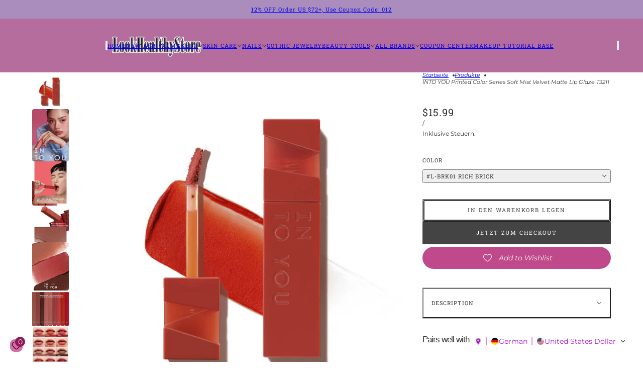

--- FILE ---
content_type: text/html; charset=utf-8
request_url: https://www.lookhealthystore.com/de/products/into-you-printed-color-series-soft-mist-velvet-matte-lip-glaze-t3211
body_size: 49040
content:
<!doctype html>
<html lang="de" dir="ltr">
  <head>
    <!-- Blockshop theme - Version 12.2.1 by Troop Themes - https://troopthemes.com/ -->

    <meta charset="UTF-8">
    <meta http-equiv="X-UA-Compatible" content="IE=edge">
    <meta name="viewport" content="width=device-width, initial-scale=1.0, maximum-scale=5.0"><meta name="description" content="Specification:Brand: INTO YOUQuantity: 1 StickNet Weight: 3gShades:#L-Brk01 IN-BRICKRich Brick#L-Tw01 IN-TAWNYGrapefruit Tea#L-Pk02 IN-PINKRose Pink#L-Or02 IN-ORANGEJuicy Orange#L-Cn02 IN-CINNAMONCinnamon Black Tea#L-Cn01 IN-CINNAMONCinnamon Camel#L-Tp01 IN-TAUPEUnique Taupe#L-Pc01 IN-PEACHSweet Peach#L-Br01 IN-BROWNBi"><title>
      INTO YOU Printed Color Series Soft Mist Velvet Matte Lip Glaze T3211
 &ndash; LookHealthyStore</title><link rel="canonical" href="https://www.lookhealthystore.com/de/products/into-you-printed-color-series-soft-mist-velvet-matte-lip-glaze-t3211"><link rel="shortcut icon" href="//www.lookhealthystore.com/cdn/shop/files/111_7bb66805-dc59-4374-acf8-b35d6efaaf35.jpg?v=1744619241&width=32" type="image/png">
      <link rel="apple-touch-icon" href="//www.lookhealthystore.com/cdn/shop/files/111_7bb66805-dc59-4374-acf8-b35d6efaaf35.jpg?v=1744619241&width=180"><link rel="preconnect" href="https://cdn.shopify.com" crossorigin>
<link rel="preconnect" href="https://fonts.shopifycdn.com" crossorigin>

<script async crossorigin fetchpriority="high" src="/cdn/shopifycloud/importmap-polyfill/es-modules-shim.2.4.0.js"></script>
<script type="importmap">
  {
    "imports": {
      "@troop-themes/main": "//www.lookhealthystore.com/cdn/shop/t/18/assets/theme.js?v=63547260369615031531764657976"
    }
  }
</script><link
    rel="preload"
    href="//www.lookhealthystore.com/cdn/fonts/roboto_slab/robotoslab_n4.d3a9266696fe77645ad2b6579a2b30c11742dc68.woff2"
    as="font"
    type="font/woff2"
    crossorigin
  ><link
    rel="preload"
    href="//www.lookhealthystore.com/cdn/fonts/montserrat/montserrat_n4.81949fa0ac9fd2021e16436151e8eaa539321637.woff2"
    as="font"
    type="font/woff2"
    crossorigin
  ><meta property="og:type" content="product" />
  <meta property="og:title" content="INTO YOU Printed Color Series Soft Mist Velvet Matte Lip Glaze T3211" /><meta property="og:image" content="http://www.lookhealthystore.com/cdn/shop/products/into-you-light-long-lasting-matte-liquid-lipstick-cosmetics-makeup-orange-or01.jpg?v=1682096260&width=1200" />
    <meta property="og:image:secure_url" content="https://www.lookhealthystore.com/cdn/shop/products/into-you-light-long-lasting-matte-liquid-lipstick-cosmetics-makeup-orange-or01.jpg?v=1682096260&width=1200" />
    <meta property="og:image:width" content="800" />
    <meta property="og:image:height" content="800" /><meta property="og:image" content="http://www.lookhealthystore.com/cdn/shop/files/03_db238453-6e8b-4ae1-9f1a-322ba18adcc3.jpg?v=1717398352&width=1200" />
    <meta property="og:image:secure_url" content="https://www.lookhealthystore.com/cdn/shop/files/03_db238453-6e8b-4ae1-9f1a-322ba18adcc3.jpg?v=1717398352&width=1200" />
    <meta property="og:image:width" content="800" />
    <meta property="og:image:height" content="1153" /><meta property="og:image" content="http://www.lookhealthystore.com/cdn/shop/products/O1CN01kcSGoX2K9vOQrWgcx___2208156289515.jpg?v=1717398352&width=1200" />
    <meta property="og:image:secure_url" content="https://www.lookhealthystore.com/cdn/shop/products/O1CN01kcSGoX2K9vOQrWgcx___2208156289515.jpg?v=1717398352&width=1200" />
    <meta property="og:image:width" content="790" />
    <meta property="og:image:height" content="960" /><meta property="og:price:currency" content="USD" />
  <meta
    property="og:price:amount"
    content="15.99"
  />

  <script type="application/ld+json">
    {
      "@context": "https://schema.org/",
      "@type": "Product",
      "name": "INTO YOU Printed Color Series Soft Mist Velvet Matte Lip Glaze T3211",
      "image": ["//www.lookhealthystore.com/cdn/shop/products/into-you-light-long-lasting-matte-liquid-lipstick-cosmetics-makeup-orange-or01.jpg?v=1682096260&width=1200",
"//www.lookhealthystore.com/cdn/shop/files/03_db238453-6e8b-4ae1-9f1a-322ba18adcc3.jpg?v=1717398352&width=1200",
"//www.lookhealthystore.com/cdn/shop/products/O1CN01kcSGoX2K9vOQrWgcx___2208156289515.jpg?v=1717398352&width=1200"
],
      "description": "Specification:Brand: INTO YOUQuantity: 1 StickNet Weight: 3gShades:#L-Brk01 IN-BRICKRich Brick#L...",
      "sku": "T3211-10",
      "brand": {
        "@type": "Brand",
        "name": "INTO YOU"
      },"offers": [{
            "@type" : "Offer","sku": "T3211-10","availability": "http://schema.org/InStock",
            "price": 15.99,
            "priceCurrency": "USD",
            "url": "https:\/\/www.lookhealthystore.com\/de\/products\/into-you-printed-color-series-soft-mist-velvet-matte-lip-glaze-t3211?variant=45322045456602"
          },
{
            "@type" : "Offer","sku": "T3211-11","availability": "http://schema.org/InStock",
            "price": 15.99,
            "priceCurrency": "USD",
            "url": "https:\/\/www.lookhealthystore.com\/de\/products\/into-you-printed-color-series-soft-mist-velvet-matte-lip-glaze-t3211?variant=45322045489370"
          },
{
            "@type" : "Offer","sku": "T3211-12","availability": "http://schema.org/InStock",
            "price": 15.99,
            "priceCurrency": "USD",
            "url": "https:\/\/www.lookhealthystore.com\/de\/products\/into-you-printed-color-series-soft-mist-velvet-matte-lip-glaze-t3211?variant=45322045522138"
          },
{
            "@type" : "Offer","sku": "T3211-13","availability": "http://schema.org/InStock",
            "price": 15.99,
            "priceCurrency": "USD",
            "url": "https:\/\/www.lookhealthystore.com\/de\/products\/into-you-printed-color-series-soft-mist-velvet-matte-lip-glaze-t3211?variant=45322045554906"
          },
{
            "@type" : "Offer","sku": "T3211-14","availability": "http://schema.org/InStock",
            "price": 15.99,
            "priceCurrency": "USD",
            "url": "https:\/\/www.lookhealthystore.com\/de\/products\/into-you-printed-color-series-soft-mist-velvet-matte-lip-glaze-t3211?variant=45322045587674"
          },
{
            "@type" : "Offer","sku": "T3211-1","availability": "http://schema.org/InStock",
            "price": 15.99,
            "priceCurrency": "USD",
            "url": "https:\/\/www.lookhealthystore.com\/de\/products\/into-you-printed-color-series-soft-mist-velvet-matte-lip-glaze-t3211?variant=43862445523162"
          },
{
            "@type" : "Offer","sku": "T3211-2","availability": "http://schema.org/OutOfStock",
            "price": 15.99,
            "priceCurrency": "USD",
            "url": "https:\/\/www.lookhealthystore.com\/de\/products\/into-you-printed-color-series-soft-mist-velvet-matte-lip-glaze-t3211?variant=43862445555930"
          },
{
            "@type" : "Offer","sku": "T3211-3","availability": "http://schema.org/InStock",
            "price": 15.99,
            "priceCurrency": "USD",
            "url": "https:\/\/www.lookhealthystore.com\/de\/products\/into-you-printed-color-series-soft-mist-velvet-matte-lip-glaze-t3211?variant=43862445588698"
          },
{
            "@type" : "Offer","sku": "T3211-4","availability": "http://schema.org/OutOfStock",
            "price": 15.99,
            "priceCurrency": "USD",
            "url": "https:\/\/www.lookhealthystore.com\/de\/products\/into-you-printed-color-series-soft-mist-velvet-matte-lip-glaze-t3211?variant=43862445621466"
          },
{
            "@type" : "Offer","sku": "T3211-5","availability": "http://schema.org/OutOfStock",
            "price": 15.99,
            "priceCurrency": "USD",
            "url": "https:\/\/www.lookhealthystore.com\/de\/products\/into-you-printed-color-series-soft-mist-velvet-matte-lip-glaze-t3211?variant=43862445654234"
          },
{
            "@type" : "Offer","sku": "T3211-6","availability": "http://schema.org/OutOfStock",
            "price": 15.99,
            "priceCurrency": "USD",
            "url": "https:\/\/www.lookhealthystore.com\/de\/products\/into-you-printed-color-series-soft-mist-velvet-matte-lip-glaze-t3211?variant=43862445687002"
          },
{
            "@type" : "Offer","sku": "T3211-7","availability": "http://schema.org/OutOfStock",
            "price": 15.99,
            "priceCurrency": "USD",
            "url": "https:\/\/www.lookhealthystore.com\/de\/products\/into-you-printed-color-series-soft-mist-velvet-matte-lip-glaze-t3211?variant=43862445719770"
          },
{
            "@type" : "Offer","sku": "T3211-8","availability": "http://schema.org/InStock",
            "price": 15.99,
            "priceCurrency": "USD",
            "url": "https:\/\/www.lookhealthystore.com\/de\/products\/into-you-printed-color-series-soft-mist-velvet-matte-lip-glaze-t3211?variant=43862445752538"
          },
{
            "@type" : "Offer","sku": "T3211-9","availability": "http://schema.org/InStock",
            "price": 15.99,
            "priceCurrency": "USD",
            "url": "https:\/\/www.lookhealthystore.com\/de\/products\/into-you-printed-color-series-soft-mist-velvet-matte-lip-glaze-t3211?variant=43862445785306"
          }
]
    }
  </script><meta property="og:url" content="https://www.lookhealthystore.com/de/products/into-you-printed-color-series-soft-mist-velvet-matte-lip-glaze-t3211" />
<meta property="og:site_name" content="LookHealthyStore" />
<meta property="og:description" content="Specification:Brand: INTO YOUQuantity: 1 StickNet Weight: 3gShades:#L-Brk01 IN-BRICKRich Brick#L-Tw01 IN-TAWNYGrapefruit Tea#L-Pk02 IN-PINKRose Pink#L-Or02 IN-ORANGEJuicy Orange#L-Cn02 IN-CINNAMONCinnamon Black Tea#L-Cn01 IN-CINNAMONCinnamon Camel#L-Tp01 IN-TAUPEUnique Taupe#L-Pc01 IN-PEACHSweet Peach#L-Br01 IN-BROWNBi" /><meta name="twitter:card" content="summary" />
<meta name="twitter:description" content="Specification:Brand: INTO YOUQuantity: 1 StickNet Weight: 3gShades:#L-Brk01 IN-BRICKRich Brick#L-Tw01 IN-TAWNYGrapefruit Tea#L-Pk02 IN-PINKRose Pink#L-Or02 IN-ORANGEJuicy Orange#L-Cn02 IN-CINNAMONCinnamon Black Tea#L-Cn01 IN-CINNAMONCinnamon Camel#L-Tp01 IN-TAUPEUnique Taupe#L-Pc01 IN-PEACHSweet Peach#L-Br01 IN-BROWNBi" /><meta name="twitter:title" content="INTO YOU Printed Color Series Soft Mist Velvet Matte Lip Glaze T3211" /><meta
      name="twitter:image"
      content="https://www.lookhealthystore.com/cdn/shop/products/into-you-light-long-lasting-matte-liquid-lipstick-cosmetics-makeup-orange-or01.jpg?v=1682096260&width=480"
    /><style>@font-face {
  font-family: "Roboto Slab";
  font-weight: 400;
  font-style: normal;
  font-display: swap;
  src: url("//www.lookhealthystore.com/cdn/fonts/roboto_slab/robotoslab_n4.d3a9266696fe77645ad2b6579a2b30c11742dc68.woff2") format("woff2"),
       url("//www.lookhealthystore.com/cdn/fonts/roboto_slab/robotoslab_n4.ac73924d0e45cb28b8adb30cbb4ff26dbe125c23.woff") format("woff");
}
@font-face {
  font-family: "Roboto Slab";
  font-weight: 700;
  font-style: normal;
  font-display: swap;
  src: url("//www.lookhealthystore.com/cdn/fonts/roboto_slab/robotoslab_n7.5242eb50a2e2688ccb1b3a90257e09ca8f40a7fe.woff2") format("woff2"),
       url("//www.lookhealthystore.com/cdn/fonts/roboto_slab/robotoslab_n7.6217d6e8cdce1468038779247b461b93d14a8e93.woff") format("woff");
}
@font-face {
  font-family: Montserrat;
  font-weight: 400;
  font-style: normal;
  font-display: swap;
  src: url("//www.lookhealthystore.com/cdn/fonts/montserrat/montserrat_n4.81949fa0ac9fd2021e16436151e8eaa539321637.woff2") format("woff2"),
       url("//www.lookhealthystore.com/cdn/fonts/montserrat/montserrat_n4.a6c632ca7b62da89c3594789ba828388aac693fe.woff") format("woff");
}
@font-face {
  font-family: Montserrat;
  font-weight: 700;
  font-style: normal;
  font-display: swap;
  src: url("//www.lookhealthystore.com/cdn/fonts/montserrat/montserrat_n7.3c434e22befd5c18a6b4afadb1e3d77c128c7939.woff2") format("woff2"),
       url("//www.lookhealthystore.com/cdn/fonts/montserrat/montserrat_n7.5d9fa6e2cae713c8fb539a9876489d86207fe957.woff") format("woff");
}
@font-face {
  font-family: Montserrat;
  font-weight: 400;
  font-style: italic;
  font-display: swap;
  src: url("//www.lookhealthystore.com/cdn/fonts/montserrat/montserrat_i4.5a4ea298b4789e064f62a29aafc18d41f09ae59b.woff2") format("woff2"),
       url("//www.lookhealthystore.com/cdn/fonts/montserrat/montserrat_i4.072b5869c5e0ed5b9d2021e4c2af132e16681ad2.woff") format("woff");
}
@font-face {
  font-family: Montserrat;
  font-weight: 700;
  font-style: italic;
  font-display: swap;
  src: url("//www.lookhealthystore.com/cdn/fonts/montserrat/montserrat_i7.a0d4a463df4f146567d871890ffb3c80408e7732.woff2") format("woff2"),
       url("//www.lookhealthystore.com/cdn/fonts/montserrat/montserrat_i7.f6ec9f2a0681acc6f8152c40921d2a4d2e1a2c78.woff") format("woff");
}
:root {--font--heading--uppercase: normal;--font--nav--uppercase: uppercase;--font--sub-nav--uppercase: normal;--font--button--uppercase: uppercase;--font--overline--uppercase: uppercase;--font--banner--size: 39px;
    --font--banner--mobile-size: 36px;

    --font--featured--size: 24px;
    --font--featured--mobile-size: 24px;

    --font--section--size: 25px;
    --font--section--mobile-size: 18px;

    --font--block--size: 17px;
    --font--block--mobile-size: 16px;

    --font--paragraph--size: 14px;--font--paragraph--mobile-size: 14px;--font--featured-paragraph--size: 15px;--font--featured-paragraph--mobile-size: 15px;--font--nav--size: 11px;--font--nav--mobile-size: 11px;--font--sub-nav--size: 10px;--font--sub-nav--mobile-size: 10px;--font--overline--size: 12px;
    --font--button--size: 11px;
    --font--button--spacing: 2px;

    --font--heading--family: "Lucida Grande", 'Lucida Sans Unicode', 'Lucida Sans', Lucida, Helvetica, Arial, sans-serif;
    --font--heading--weight: 400;
    --font--heading--style: normal;
    --font--heading--spacing: -1px;

    --font--nav--family: "Roboto Slab", serif;
    --font--nav--weight: 400;
    --font--nav--style: normal;

    --font--paragraph--family: Montserrat, sans-serif;
    --font--paragraph--weight: 400;
    --font--paragraph--style: normal;
    --font--paragraph--spacing: 0px;

    --font--line-height: 1.2;
  }
</style><style>
  :root {
    --color--accent-1: #aa8dbc;
    --color--accent-1-translucent: rgba(170, 141, 188, 0.85);
    --color--accent-2: #b56d9d;
    --color--accent-2-translucent: rgba(181, 109, 157, 0.85);
    --color--accent-3: #fff4cc;
    --color--accent-3-translucent: rgba(255, 244, 204, 0.85);
    --color--body: #333333;
    --color--body--light: #636363;
    --color--success: #4caf50;
    --color--gray: #e6e6e6;
    --color--alert: #c78585;

    --bg-color--white: white;
    --bg-color--transparent: transparent;
    --bg-color--light: #f3f2e9;
    --bg-color--light-translucent: rgba(243, 242, 233, 0.85);
    --bg-color--dark: #333333;
    --bg-color--dark-translucent: rgba(26, 26, 26, 0.85);
    --bg-color--accent-1: var(--color--accent-1);
    --bg-color--accent-2: var(--color--accent-2);
    --bg-color--accent-3: var(--color--accent-3);
    --bg-color--body: #ffffff;
    --bg-color--body-translucent: rgba(255, 255, 255, 0.85);
    --bg-color--textbox: #fff;

    --border--dark: rgba(51, 51, 51, 0.33);
    --border--light: rgba(255, 255, 255, 0.33);

    --box-shadow--center: 0px 0px 10px rgba(0, 0, 0, 0.08);
    --box-shadow--top: 0 -10px 10px -10px rgba(0, 0, 0, 0.2);
    --box-shadow--left: -2px 0 10px -2px rgba(0, 0, 0, 0.2);
    --box-shadow--right: 2px 0 10px -2px rgba(0, 0, 0, 0.2);
    --box-shadow--bottom: 0 10px 10px -10px rgba(0, 0, 0, 0.2);

    --content--shadow-opacity: 0.27;
    --content--image-opacity: 0.38;

    --button--radius: 2px;
    --button--padding: 0 var(--spacing--3);
    --button--bg-color-1: #444444;
    --button--color-1: #ffffff;
    --button--border-color-1: transparent;
    --button--bg-color-2: #ffffff;
    --button--color-2: #444444;
    --button--border-color-2: transparent;
    --button--bg-color-3: transparent;
    --button--color-3: #444444;
    --button--border-color-3: #444444;
    --button--bg-color-4: transparent;
    --button--color-4: #ffffff;
    --button--border-color-4: #ffffff;

    --input--radius: 12px;
    --image--radius: 4px;
    --image--radius-enabled: 1;

    --layout--spacing-small: 16px;
    --layout--spacing-medium: 32px;
    --layout--spacing-large: 52px;
    --layout--spacing-x-large: 104px;
    --layout--mobile-spacing-small: 12px;
    --layout--mobile-spacing-medium: 24px;
    --layout--mobile-spacing-large: 32px;
    --layout--mobile-spacing-x-large: 64px;

    --progress-bar: linear-gradient(
                      90deg,
                      rgba(51, 51, 51, 0.3) 0%,
                      rgb(51, 51, 51) 80%,
                      rgba(51, 51, 51, 0.8)
                    );

    /* shop pay */
    --payment-terms-background-color: #ffffff;

    /* js helpers */
    --announcement--height: 0px;
    --header--height: 0px;
    --split-announcement--height: 0px;

    --sticky-offset: calc(var(--announcement--sticky, 0) * var(--announcement--height, 0px) + var(--header--sticky, 0) * var(--header--height, 0px));
  }

  shopify-accelerated-checkout, shopify-accelerated-checkout-cart {
    --shopify-accelerated-checkout-button-block-size: 45px;
    --shopify-accelerated-checkout-button-border-radius: var(--button--radius);
    --shopify-accelerated-checkout-button-box-shadow: 0 0 10px rgba(0, 0, 0, 0.3);
  }
</style><style></style><link href="//www.lookhealthystore.com/cdn/shop/t/18/assets/theme.css?v=16946793105737567681764657976" rel="stylesheet" type="text/css" media="all" />
    <script>window.performance && window.performance.mark && window.performance.mark('shopify.content_for_header.start');</script><meta name="google-site-verification" content="mxnlmB9QEBv1w_cksVaEowtrO5rGEEe4anhlAzg6dVY">
<meta id="shopify-digital-wallet" name="shopify-digital-wallet" content="/31838240904/digital_wallets/dialog">
<meta name="shopify-checkout-api-token" content="27b54f7f9f9660ec971a609a9620647a">
<meta id="in-context-paypal-metadata" data-shop-id="31838240904" data-venmo-supported="false" data-environment="production" data-locale="de_DE" data-paypal-v4="true" data-currency="USD">
<link rel="alternate" hreflang="x-default" href="https://www.lookhealthystore.com/products/into-you-printed-color-series-soft-mist-velvet-matte-lip-glaze-t3211">
<link rel="alternate" hreflang="en" href="https://www.lookhealthystore.com/products/into-you-printed-color-series-soft-mist-velvet-matte-lip-glaze-t3211">
<link rel="alternate" hreflang="de" href="https://www.lookhealthystore.com/de/products/into-you-printed-color-series-soft-mist-velvet-matte-lip-glaze-t3211">
<link rel="alternate" hreflang="it" href="https://www.lookhealthystore.com/it/products/into-you-printed-color-series-soft-mist-velvet-matte-lip-glaze-t3211">
<link rel="alternate" hreflang="es" href="https://www.lookhealthystore.com/es/products/into-you-printed-color-series-soft-mist-velvet-matte-lip-glaze-t3211">
<link rel="alternate" hreflang="fr" href="https://www.lookhealthystore.com/fr/products/into-you-printed-color-series-soft-mist-velvet-matte-lip-glaze-t3211">
<link rel="alternate" hreflang="da" href="https://www.lookhealthystore.com/da/products/into-you-printed-color-series-soft-mist-velvet-matte-lip-glaze-t3211">
<link rel="alternate" hreflang="pt" href="https://www.lookhealthystore.com/pt/products/into-you-printed-color-series-soft-mist-velvet-matte-lip-glaze-t3211">
<link rel="alternate" hreflang="ja" href="https://www.lookhealthystore.com/ja/products/into-you-printed-color-series-soft-mist-velvet-matte-lip-glaze-t3211">
<link rel="alternate" hreflang="ar" href="https://www.lookhealthystore.com/ar/products/into-you-printed-color-series-soft-mist-velvet-matte-lip-glaze-t3211">
<link rel="alternate" hreflang="ko" href="https://www.lookhealthystore.com/ko/products/into-you-printed-color-series-soft-mist-velvet-matte-lip-glaze-t3211">
<link rel="alternate" hreflang="sv" href="https://www.lookhealthystore.com/sv/products/into-you-printed-color-series-soft-mist-velvet-matte-lip-glaze-t3211">
<link rel="alternate" hreflang="en-GB" href="https://www.lookhealthystore.com/en-gb/products/into-you-printed-color-series-soft-mist-velvet-matte-lip-glaze-t3211">
<link rel="alternate" hreflang="da-GB" href="https://www.lookhealthystore.com/da-gb/products/into-you-printed-color-series-soft-mist-velvet-matte-lip-glaze-t3211">
<link rel="alternate" hreflang="de-GB" href="https://www.lookhealthystore.com/de-gb/products/into-you-printed-color-series-soft-mist-velvet-matte-lip-glaze-t3211">
<link rel="alternate" hreflang="es-GB" href="https://www.lookhealthystore.com/es-gb/products/into-you-printed-color-series-soft-mist-velvet-matte-lip-glaze-t3211">
<link rel="alternate" hreflang="fr-GB" href="https://www.lookhealthystore.com/fr-gb/products/into-you-printed-color-series-soft-mist-velvet-matte-lip-glaze-t3211">
<link rel="alternate" hreflang="it-GB" href="https://www.lookhealthystore.com/it-gb/products/into-you-printed-color-series-soft-mist-velvet-matte-lip-glaze-t3211">
<link rel="alternate" hreflang="pt-GB" href="https://www.lookhealthystore.com/pt-gb/products/into-you-printed-color-series-soft-mist-velvet-matte-lip-glaze-t3211">
<link rel="alternate" hreflang="ja-GB" href="https://www.lookhealthystore.com/ja-gb/products/into-you-printed-color-series-soft-mist-velvet-matte-lip-glaze-t3211">
<link rel="alternate" hreflang="ko-GB" href="https://www.lookhealthystore.com/ko-gb/products/into-you-printed-color-series-soft-mist-velvet-matte-lip-glaze-t3211">
<link rel="alternate" hreflang="sv-GB" href="https://www.lookhealthystore.com/sv-gb/products/into-you-printed-color-series-soft-mist-velvet-matte-lip-glaze-t3211">
<link rel="alternate" hreflang="ar-GB" href="https://www.lookhealthystore.com/ar-gb/products/into-you-printed-color-series-soft-mist-velvet-matte-lip-glaze-t3211">
<link rel="alternate" hreflang="en-DE" href="https://www.lookhealthystore.com/en-de/products/into-you-printed-color-series-soft-mist-velvet-matte-lip-glaze-t3211">
<link rel="alternate" hreflang="da-DE" href="https://www.lookhealthystore.com/da-de/products/into-you-printed-color-series-soft-mist-velvet-matte-lip-glaze-t3211">
<link rel="alternate" hreflang="de-DE" href="https://www.lookhealthystore.com/de-de/products/into-you-printed-color-series-soft-mist-velvet-matte-lip-glaze-t3211">
<link rel="alternate" hreflang="es-DE" href="https://www.lookhealthystore.com/es-de/products/into-you-printed-color-series-soft-mist-velvet-matte-lip-glaze-t3211">
<link rel="alternate" hreflang="fr-DE" href="https://www.lookhealthystore.com/fr-de/products/into-you-printed-color-series-soft-mist-velvet-matte-lip-glaze-t3211">
<link rel="alternate" hreflang="it-DE" href="https://www.lookhealthystore.com/it-de/products/into-you-printed-color-series-soft-mist-velvet-matte-lip-glaze-t3211">
<link rel="alternate" hreflang="pt-DE" href="https://www.lookhealthystore.com/pt-de/products/into-you-printed-color-series-soft-mist-velvet-matte-lip-glaze-t3211">
<link rel="alternate" hreflang="ja-DE" href="https://www.lookhealthystore.com/ja-de/products/into-you-printed-color-series-soft-mist-velvet-matte-lip-glaze-t3211">
<link rel="alternate" hreflang="ko-DE" href="https://www.lookhealthystore.com/ko-de/products/into-you-printed-color-series-soft-mist-velvet-matte-lip-glaze-t3211">
<link rel="alternate" hreflang="sv-DE" href="https://www.lookhealthystore.com/sv-de/products/into-you-printed-color-series-soft-mist-velvet-matte-lip-glaze-t3211">
<link rel="alternate" hreflang="ar-DE" href="https://www.lookhealthystore.com/ar-de/products/into-you-printed-color-series-soft-mist-velvet-matte-lip-glaze-t3211">
<link rel="alternate" hreflang="en-CA" href="https://www.lookhealthystore.com/en-ca/products/into-you-printed-color-series-soft-mist-velvet-matte-lip-glaze-t3211">
<link rel="alternate" hreflang="de-CA" href="https://www.lookhealthystore.com/de-ca/products/into-you-printed-color-series-soft-mist-velvet-matte-lip-glaze-t3211">
<link rel="alternate" hreflang="es-CA" href="https://www.lookhealthystore.com/es-ca/products/into-you-printed-color-series-soft-mist-velvet-matte-lip-glaze-t3211">
<link rel="alternate" hreflang="fr-CA" href="https://www.lookhealthystore.com/fr-ca/products/into-you-printed-color-series-soft-mist-velvet-matte-lip-glaze-t3211">
<link rel="alternate" hreflang="it-CA" href="https://www.lookhealthystore.com/it-ca/products/into-you-printed-color-series-soft-mist-velvet-matte-lip-glaze-t3211">
<link rel="alternate" hreflang="pt-CA" href="https://www.lookhealthystore.com/pt-ca/products/into-you-printed-color-series-soft-mist-velvet-matte-lip-glaze-t3211">
<link rel="alternate" hreflang="ja-CA" href="https://www.lookhealthystore.com/ja-ca/products/into-you-printed-color-series-soft-mist-velvet-matte-lip-glaze-t3211">
<link rel="alternate" hreflang="ko-CA" href="https://www.lookhealthystore.com/ko-ca/products/into-you-printed-color-series-soft-mist-velvet-matte-lip-glaze-t3211">
<link rel="alternate" hreflang="sv-CA" href="https://www.lookhealthystore.com/sv-ca/products/into-you-printed-color-series-soft-mist-velvet-matte-lip-glaze-t3211">
<link rel="alternate" hreflang="ar-CA" href="https://www.lookhealthystore.com/ar-ca/products/into-you-printed-color-series-soft-mist-velvet-matte-lip-glaze-t3211">
<link rel="alternate" hreflang="da-CA" href="https://www.lookhealthystore.com/da-ca/products/into-you-printed-color-series-soft-mist-velvet-matte-lip-glaze-t3211">
<link rel="alternate" hreflang="en-FR" href="https://www.lookhealthystore.com/en-fr/products/into-you-printed-color-series-soft-mist-velvet-matte-lip-glaze-t3211">
<link rel="alternate" hreflang="de-FR" href="https://www.lookhealthystore.com/de-fr/products/into-you-printed-color-series-soft-mist-velvet-matte-lip-glaze-t3211">
<link rel="alternate" hreflang="es-FR" href="https://www.lookhealthystore.com/es-fr/products/into-you-printed-color-series-soft-mist-velvet-matte-lip-glaze-t3211">
<link rel="alternate" hreflang="fr-FR" href="https://www.lookhealthystore.com/fr-fr/products/into-you-printed-color-series-soft-mist-velvet-matte-lip-glaze-t3211">
<link rel="alternate" hreflang="it-FR" href="https://www.lookhealthystore.com/it-fr/products/into-you-printed-color-series-soft-mist-velvet-matte-lip-glaze-t3211">
<link rel="alternate" hreflang="pt-FR" href="https://www.lookhealthystore.com/pt-fr/products/into-you-printed-color-series-soft-mist-velvet-matte-lip-glaze-t3211">
<link rel="alternate" hreflang="ja-FR" href="https://www.lookhealthystore.com/ja-fr/products/into-you-printed-color-series-soft-mist-velvet-matte-lip-glaze-t3211">
<link rel="alternate" hreflang="ko-FR" href="https://www.lookhealthystore.com/ko-fr/products/into-you-printed-color-series-soft-mist-velvet-matte-lip-glaze-t3211">
<link rel="alternate" hreflang="sv-FR" href="https://www.lookhealthystore.com/sv-fr/products/into-you-printed-color-series-soft-mist-velvet-matte-lip-glaze-t3211">
<link rel="alternate" hreflang="ar-FR" href="https://www.lookhealthystore.com/ar-fr/products/into-you-printed-color-series-soft-mist-velvet-matte-lip-glaze-t3211">
<link rel="alternate" hreflang="da-FR" href="https://www.lookhealthystore.com/da-fr/products/into-you-printed-color-series-soft-mist-velvet-matte-lip-glaze-t3211">
<link rel="alternate" hreflang="en-IT" href="https://www.lookhealthystore.com/en-it/products/into-you-printed-color-series-soft-mist-velvet-matte-lip-glaze-t3211">
<link rel="alternate" hreflang="de-IT" href="https://www.lookhealthystore.com/de-it/products/into-you-printed-color-series-soft-mist-velvet-matte-lip-glaze-t3211">
<link rel="alternate" hreflang="es-IT" href="https://www.lookhealthystore.com/es-it/products/into-you-printed-color-series-soft-mist-velvet-matte-lip-glaze-t3211">
<link rel="alternate" hreflang="fr-IT" href="https://www.lookhealthystore.com/fr-it/products/into-you-printed-color-series-soft-mist-velvet-matte-lip-glaze-t3211">
<link rel="alternate" hreflang="it-IT" href="https://www.lookhealthystore.com/it-it/products/into-you-printed-color-series-soft-mist-velvet-matte-lip-glaze-t3211">
<link rel="alternate" hreflang="pt-IT" href="https://www.lookhealthystore.com/pt-it/products/into-you-printed-color-series-soft-mist-velvet-matte-lip-glaze-t3211">
<link rel="alternate" hreflang="ja-IT" href="https://www.lookhealthystore.com/ja-it/products/into-you-printed-color-series-soft-mist-velvet-matte-lip-glaze-t3211">
<link rel="alternate" hreflang="ko-IT" href="https://www.lookhealthystore.com/ko-it/products/into-you-printed-color-series-soft-mist-velvet-matte-lip-glaze-t3211">
<link rel="alternate" hreflang="sv-IT" href="https://www.lookhealthystore.com/sv-it/products/into-you-printed-color-series-soft-mist-velvet-matte-lip-glaze-t3211">
<link rel="alternate" hreflang="ar-IT" href="https://www.lookhealthystore.com/ar-it/products/into-you-printed-color-series-soft-mist-velvet-matte-lip-glaze-t3211">
<link rel="alternate" hreflang="da-IT" href="https://www.lookhealthystore.com/da-it/products/into-you-printed-color-series-soft-mist-velvet-matte-lip-glaze-t3211">
<link rel="alternate" hreflang="en-AU" href="https://www.lookhealthystore.com/en-au/products/into-you-printed-color-series-soft-mist-velvet-matte-lip-glaze-t3211">
<link rel="alternate" hreflang="de-AU" href="https://www.lookhealthystore.com/de-au/products/into-you-printed-color-series-soft-mist-velvet-matte-lip-glaze-t3211">
<link rel="alternate" hreflang="es-AU" href="https://www.lookhealthystore.com/es-au/products/into-you-printed-color-series-soft-mist-velvet-matte-lip-glaze-t3211">
<link rel="alternate" hreflang="fr-AU" href="https://www.lookhealthystore.com/fr-au/products/into-you-printed-color-series-soft-mist-velvet-matte-lip-glaze-t3211">
<link rel="alternate" hreflang="it-AU" href="https://www.lookhealthystore.com/it-au/products/into-you-printed-color-series-soft-mist-velvet-matte-lip-glaze-t3211">
<link rel="alternate" hreflang="pt-AU" href="https://www.lookhealthystore.com/pt-au/products/into-you-printed-color-series-soft-mist-velvet-matte-lip-glaze-t3211">
<link rel="alternate" hreflang="ja-AU" href="https://www.lookhealthystore.com/ja-au/products/into-you-printed-color-series-soft-mist-velvet-matte-lip-glaze-t3211">
<link rel="alternate" hreflang="ko-AU" href="https://www.lookhealthystore.com/ko-au/products/into-you-printed-color-series-soft-mist-velvet-matte-lip-glaze-t3211">
<link rel="alternate" hreflang="sv-AU" href="https://www.lookhealthystore.com/sv-au/products/into-you-printed-color-series-soft-mist-velvet-matte-lip-glaze-t3211">
<link rel="alternate" hreflang="ar-AU" href="https://www.lookhealthystore.com/ar-au/products/into-you-printed-color-series-soft-mist-velvet-matte-lip-glaze-t3211">
<link rel="alternate" hreflang="da-AU" href="https://www.lookhealthystore.com/da-au/products/into-you-printed-color-series-soft-mist-velvet-matte-lip-glaze-t3211">
<link rel="alternate" hreflang="en-JP" href="https://www.lookhealthystore.com/en-jp/products/into-you-printed-color-series-soft-mist-velvet-matte-lip-glaze-t3211">
<link rel="alternate" hreflang="de-JP" href="https://www.lookhealthystore.com/de-jp/products/into-you-printed-color-series-soft-mist-velvet-matte-lip-glaze-t3211">
<link rel="alternate" hreflang="es-JP" href="https://www.lookhealthystore.com/es-jp/products/into-you-printed-color-series-soft-mist-velvet-matte-lip-glaze-t3211">
<link rel="alternate" hreflang="fr-JP" href="https://www.lookhealthystore.com/fr-jp/products/into-you-printed-color-series-soft-mist-velvet-matte-lip-glaze-t3211">
<link rel="alternate" hreflang="it-JP" href="https://www.lookhealthystore.com/it-jp/products/into-you-printed-color-series-soft-mist-velvet-matte-lip-glaze-t3211">
<link rel="alternate" hreflang="pt-JP" href="https://www.lookhealthystore.com/pt-jp/products/into-you-printed-color-series-soft-mist-velvet-matte-lip-glaze-t3211">
<link rel="alternate" hreflang="ja-JP" href="https://www.lookhealthystore.com/ja-jp/products/into-you-printed-color-series-soft-mist-velvet-matte-lip-glaze-t3211">
<link rel="alternate" hreflang="ko-JP" href="https://www.lookhealthystore.com/ko-jp/products/into-you-printed-color-series-soft-mist-velvet-matte-lip-glaze-t3211">
<link rel="alternate" hreflang="sv-JP" href="https://www.lookhealthystore.com/sv-jp/products/into-you-printed-color-series-soft-mist-velvet-matte-lip-glaze-t3211">
<link rel="alternate" hreflang="ar-JP" href="https://www.lookhealthystore.com/ar-jp/products/into-you-printed-color-series-soft-mist-velvet-matte-lip-glaze-t3211">
<link rel="alternate" hreflang="da-JP" href="https://www.lookhealthystore.com/da-jp/products/into-you-printed-color-series-soft-mist-velvet-matte-lip-glaze-t3211">
<link rel="alternate" hreflang="en-NZ" href="https://www.lookhealthystore.com/en-nz/products/into-you-printed-color-series-soft-mist-velvet-matte-lip-glaze-t3211">
<link rel="alternate" hreflang="de-NZ" href="https://www.lookhealthystore.com/de-nz/products/into-you-printed-color-series-soft-mist-velvet-matte-lip-glaze-t3211">
<link rel="alternate" hreflang="es-NZ" href="https://www.lookhealthystore.com/es-nz/products/into-you-printed-color-series-soft-mist-velvet-matte-lip-glaze-t3211">
<link rel="alternate" hreflang="fr-NZ" href="https://www.lookhealthystore.com/fr-nz/products/into-you-printed-color-series-soft-mist-velvet-matte-lip-glaze-t3211">
<link rel="alternate" hreflang="it-NZ" href="https://www.lookhealthystore.com/it-nz/products/into-you-printed-color-series-soft-mist-velvet-matte-lip-glaze-t3211">
<link rel="alternate" hreflang="pt-NZ" href="https://www.lookhealthystore.com/pt-nz/products/into-you-printed-color-series-soft-mist-velvet-matte-lip-glaze-t3211">
<link rel="alternate" hreflang="ja-NZ" href="https://www.lookhealthystore.com/ja-nz/products/into-you-printed-color-series-soft-mist-velvet-matte-lip-glaze-t3211">
<link rel="alternate" hreflang="ko-NZ" href="https://www.lookhealthystore.com/ko-nz/products/into-you-printed-color-series-soft-mist-velvet-matte-lip-glaze-t3211">
<link rel="alternate" hreflang="sv-NZ" href="https://www.lookhealthystore.com/sv-nz/products/into-you-printed-color-series-soft-mist-velvet-matte-lip-glaze-t3211">
<link rel="alternate" hreflang="ar-NZ" href="https://www.lookhealthystore.com/ar-nz/products/into-you-printed-color-series-soft-mist-velvet-matte-lip-glaze-t3211">
<link rel="alternate" hreflang="da-NZ" href="https://www.lookhealthystore.com/da-nz/products/into-you-printed-color-series-soft-mist-velvet-matte-lip-glaze-t3211">
<link rel="alternate" hreflang="en-CH" href="https://www.lookhealthystore.com/en-ch/products/into-you-printed-color-series-soft-mist-velvet-matte-lip-glaze-t3211">
<link rel="alternate" hreflang="de-CH" href="https://www.lookhealthystore.com/de-ch/products/into-you-printed-color-series-soft-mist-velvet-matte-lip-glaze-t3211">
<link rel="alternate" hreflang="es-CH" href="https://www.lookhealthystore.com/es-ch/products/into-you-printed-color-series-soft-mist-velvet-matte-lip-glaze-t3211">
<link rel="alternate" hreflang="fr-CH" href="https://www.lookhealthystore.com/fr-ch/products/into-you-printed-color-series-soft-mist-velvet-matte-lip-glaze-t3211">
<link rel="alternate" hreflang="it-CH" href="https://www.lookhealthystore.com/it-ch/products/into-you-printed-color-series-soft-mist-velvet-matte-lip-glaze-t3211">
<link rel="alternate" hreflang="pt-CH" href="https://www.lookhealthystore.com/pt-ch/products/into-you-printed-color-series-soft-mist-velvet-matte-lip-glaze-t3211">
<link rel="alternate" hreflang="ja-CH" href="https://www.lookhealthystore.com/ja-ch/products/into-you-printed-color-series-soft-mist-velvet-matte-lip-glaze-t3211">
<link rel="alternate" hreflang="ko-CH" href="https://www.lookhealthystore.com/ko-ch/products/into-you-printed-color-series-soft-mist-velvet-matte-lip-glaze-t3211">
<link rel="alternate" hreflang="sv-CH" href="https://www.lookhealthystore.com/sv-ch/products/into-you-printed-color-series-soft-mist-velvet-matte-lip-glaze-t3211">
<link rel="alternate" hreflang="ar-CH" href="https://www.lookhealthystore.com/ar-ch/products/into-you-printed-color-series-soft-mist-velvet-matte-lip-glaze-t3211">
<link rel="alternate" hreflang="da-CH" href="https://www.lookhealthystore.com/da-ch/products/into-you-printed-color-series-soft-mist-velvet-matte-lip-glaze-t3211">
<link rel="alternate" hreflang="en-ES" href="https://www.lookhealthystore.com/en-es/products/into-you-printed-color-series-soft-mist-velvet-matte-lip-glaze-t3211">
<link rel="alternate" hreflang="de-ES" href="https://www.lookhealthystore.com/de-es/products/into-you-printed-color-series-soft-mist-velvet-matte-lip-glaze-t3211">
<link rel="alternate" hreflang="es-ES" href="https://www.lookhealthystore.com/es-es/products/into-you-printed-color-series-soft-mist-velvet-matte-lip-glaze-t3211">
<link rel="alternate" hreflang="fr-ES" href="https://www.lookhealthystore.com/fr-es/products/into-you-printed-color-series-soft-mist-velvet-matte-lip-glaze-t3211">
<link rel="alternate" hreflang="it-ES" href="https://www.lookhealthystore.com/it-es/products/into-you-printed-color-series-soft-mist-velvet-matte-lip-glaze-t3211">
<link rel="alternate" hreflang="pt-ES" href="https://www.lookhealthystore.com/pt-es/products/into-you-printed-color-series-soft-mist-velvet-matte-lip-glaze-t3211">
<link rel="alternate" hreflang="ja-ES" href="https://www.lookhealthystore.com/ja-es/products/into-you-printed-color-series-soft-mist-velvet-matte-lip-glaze-t3211">
<link rel="alternate" hreflang="ko-ES" href="https://www.lookhealthystore.com/ko-es/products/into-you-printed-color-series-soft-mist-velvet-matte-lip-glaze-t3211">
<link rel="alternate" hreflang="sv-ES" href="https://www.lookhealthystore.com/sv-es/products/into-you-printed-color-series-soft-mist-velvet-matte-lip-glaze-t3211">
<link rel="alternate" hreflang="ar-ES" href="https://www.lookhealthystore.com/ar-es/products/into-you-printed-color-series-soft-mist-velvet-matte-lip-glaze-t3211">
<link rel="alternate" hreflang="da-ES" href="https://www.lookhealthystore.com/da-es/products/into-you-printed-color-series-soft-mist-velvet-matte-lip-glaze-t3211">
<link rel="alternate" hreflang="en-IE" href="https://www.lookhealthystore.com/en-ie/products/into-you-printed-color-series-soft-mist-velvet-matte-lip-glaze-t3211">
<link rel="alternate" hreflang="de-IE" href="https://www.lookhealthystore.com/de-ie/products/into-you-printed-color-series-soft-mist-velvet-matte-lip-glaze-t3211">
<link rel="alternate" hreflang="es-IE" href="https://www.lookhealthystore.com/es-ie/products/into-you-printed-color-series-soft-mist-velvet-matte-lip-glaze-t3211">
<link rel="alternate" hreflang="fr-IE" href="https://www.lookhealthystore.com/fr-ie/products/into-you-printed-color-series-soft-mist-velvet-matte-lip-glaze-t3211">
<link rel="alternate" hreflang="it-IE" href="https://www.lookhealthystore.com/it-ie/products/into-you-printed-color-series-soft-mist-velvet-matte-lip-glaze-t3211">
<link rel="alternate" hreflang="pt-IE" href="https://www.lookhealthystore.com/pt-ie/products/into-you-printed-color-series-soft-mist-velvet-matte-lip-glaze-t3211">
<link rel="alternate" hreflang="ja-IE" href="https://www.lookhealthystore.com/ja-ie/products/into-you-printed-color-series-soft-mist-velvet-matte-lip-glaze-t3211">
<link rel="alternate" hreflang="ko-IE" href="https://www.lookhealthystore.com/ko-ie/products/into-you-printed-color-series-soft-mist-velvet-matte-lip-glaze-t3211">
<link rel="alternate" hreflang="sv-IE" href="https://www.lookhealthystore.com/sv-ie/products/into-you-printed-color-series-soft-mist-velvet-matte-lip-glaze-t3211">
<link rel="alternate" hreflang="ar-IE" href="https://www.lookhealthystore.com/ar-ie/products/into-you-printed-color-series-soft-mist-velvet-matte-lip-glaze-t3211">
<link rel="alternate" hreflang="da-IE" href="https://www.lookhealthystore.com/da-ie/products/into-you-printed-color-series-soft-mist-velvet-matte-lip-glaze-t3211">
<link rel="alternate" hreflang="en-AT" href="https://www.lookhealthystore.com/en-at/products/into-you-printed-color-series-soft-mist-velvet-matte-lip-glaze-t3211">
<link rel="alternate" hreflang="de-AT" href="https://www.lookhealthystore.com/de-at/products/into-you-printed-color-series-soft-mist-velvet-matte-lip-glaze-t3211">
<link rel="alternate" hreflang="es-AT" href="https://www.lookhealthystore.com/es-at/products/into-you-printed-color-series-soft-mist-velvet-matte-lip-glaze-t3211">
<link rel="alternate" hreflang="fr-AT" href="https://www.lookhealthystore.com/fr-at/products/into-you-printed-color-series-soft-mist-velvet-matte-lip-glaze-t3211">
<link rel="alternate" hreflang="it-AT" href="https://www.lookhealthystore.com/it-at/products/into-you-printed-color-series-soft-mist-velvet-matte-lip-glaze-t3211">
<link rel="alternate" hreflang="pt-AT" href="https://www.lookhealthystore.com/pt-at/products/into-you-printed-color-series-soft-mist-velvet-matte-lip-glaze-t3211">
<link rel="alternate" hreflang="ja-AT" href="https://www.lookhealthystore.com/ja-at/products/into-you-printed-color-series-soft-mist-velvet-matte-lip-glaze-t3211">
<link rel="alternate" hreflang="ko-AT" href="https://www.lookhealthystore.com/ko-at/products/into-you-printed-color-series-soft-mist-velvet-matte-lip-glaze-t3211">
<link rel="alternate" hreflang="sv-AT" href="https://www.lookhealthystore.com/sv-at/products/into-you-printed-color-series-soft-mist-velvet-matte-lip-glaze-t3211">
<link rel="alternate" hreflang="ar-AT" href="https://www.lookhealthystore.com/ar-at/products/into-you-printed-color-series-soft-mist-velvet-matte-lip-glaze-t3211">
<link rel="alternate" hreflang="da-AT" href="https://www.lookhealthystore.com/da-at/products/into-you-printed-color-series-soft-mist-velvet-matte-lip-glaze-t3211">
<link rel="alternate" hreflang="en-VN" href="https://www.lookhealthystore.com/en-vn/products/into-you-printed-color-series-soft-mist-velvet-matte-lip-glaze-t3211">
<link rel="alternate" hreflang="de-VN" href="https://www.lookhealthystore.com/de-vn/products/into-you-printed-color-series-soft-mist-velvet-matte-lip-glaze-t3211">
<link rel="alternate" hreflang="es-VN" href="https://www.lookhealthystore.com/es-vn/products/into-you-printed-color-series-soft-mist-velvet-matte-lip-glaze-t3211">
<link rel="alternate" hreflang="fr-VN" href="https://www.lookhealthystore.com/fr-vn/products/into-you-printed-color-series-soft-mist-velvet-matte-lip-glaze-t3211">
<link rel="alternate" hreflang="it-VN" href="https://www.lookhealthystore.com/it-vn/products/into-you-printed-color-series-soft-mist-velvet-matte-lip-glaze-t3211">
<link rel="alternate" hreflang="pt-VN" href="https://www.lookhealthystore.com/pt-vn/products/into-you-printed-color-series-soft-mist-velvet-matte-lip-glaze-t3211">
<link rel="alternate" hreflang="ja-VN" href="https://www.lookhealthystore.com/ja-vn/products/into-you-printed-color-series-soft-mist-velvet-matte-lip-glaze-t3211">
<link rel="alternate" hreflang="ko-VN" href="https://www.lookhealthystore.com/ko-vn/products/into-you-printed-color-series-soft-mist-velvet-matte-lip-glaze-t3211">
<link rel="alternate" hreflang="sv-VN" href="https://www.lookhealthystore.com/sv-vn/products/into-you-printed-color-series-soft-mist-velvet-matte-lip-glaze-t3211">
<link rel="alternate" hreflang="ar-VN" href="https://www.lookhealthystore.com/ar-vn/products/into-you-printed-color-series-soft-mist-velvet-matte-lip-glaze-t3211">
<link rel="alternate" hreflang="da-VN" href="https://www.lookhealthystore.com/da-vn/products/into-you-printed-color-series-soft-mist-velvet-matte-lip-glaze-t3211">
<link rel="alternate" hreflang="en-SG" href="https://www.lookhealthystore.com/en-sg/products/into-you-printed-color-series-soft-mist-velvet-matte-lip-glaze-t3211">
<link rel="alternate" hreflang="de-SG" href="https://www.lookhealthystore.com/de-sg/products/into-you-printed-color-series-soft-mist-velvet-matte-lip-glaze-t3211">
<link rel="alternate" hreflang="es-SG" href="https://www.lookhealthystore.com/es-sg/products/into-you-printed-color-series-soft-mist-velvet-matte-lip-glaze-t3211">
<link rel="alternate" hreflang="fr-SG" href="https://www.lookhealthystore.com/fr-sg/products/into-you-printed-color-series-soft-mist-velvet-matte-lip-glaze-t3211">
<link rel="alternate" hreflang="it-SG" href="https://www.lookhealthystore.com/it-sg/products/into-you-printed-color-series-soft-mist-velvet-matte-lip-glaze-t3211">
<link rel="alternate" hreflang="pt-SG" href="https://www.lookhealthystore.com/pt-sg/products/into-you-printed-color-series-soft-mist-velvet-matte-lip-glaze-t3211">
<link rel="alternate" hreflang="ja-SG" href="https://www.lookhealthystore.com/ja-sg/products/into-you-printed-color-series-soft-mist-velvet-matte-lip-glaze-t3211">
<link rel="alternate" hreflang="ko-SG" href="https://www.lookhealthystore.com/ko-sg/products/into-you-printed-color-series-soft-mist-velvet-matte-lip-glaze-t3211">
<link rel="alternate" hreflang="sv-SG" href="https://www.lookhealthystore.com/sv-sg/products/into-you-printed-color-series-soft-mist-velvet-matte-lip-glaze-t3211">
<link rel="alternate" hreflang="ar-SG" href="https://www.lookhealthystore.com/ar-sg/products/into-you-printed-color-series-soft-mist-velvet-matte-lip-glaze-t3211">
<link rel="alternate" hreflang="da-SG" href="https://www.lookhealthystore.com/da-sg/products/into-you-printed-color-series-soft-mist-velvet-matte-lip-glaze-t3211">
<link rel="alternate" hreflang="en-NL" href="https://www.lookhealthystore.com/en-nl/products/into-you-printed-color-series-soft-mist-velvet-matte-lip-glaze-t3211">
<link rel="alternate" hreflang="de-NL" href="https://www.lookhealthystore.com/de-nl/products/into-you-printed-color-series-soft-mist-velvet-matte-lip-glaze-t3211">
<link rel="alternate" hreflang="es-NL" href="https://www.lookhealthystore.com/es-nl/products/into-you-printed-color-series-soft-mist-velvet-matte-lip-glaze-t3211">
<link rel="alternate" hreflang="fr-NL" href="https://www.lookhealthystore.com/fr-nl/products/into-you-printed-color-series-soft-mist-velvet-matte-lip-glaze-t3211">
<link rel="alternate" hreflang="it-NL" href="https://www.lookhealthystore.com/it-nl/products/into-you-printed-color-series-soft-mist-velvet-matte-lip-glaze-t3211">
<link rel="alternate" hreflang="pt-NL" href="https://www.lookhealthystore.com/pt-nl/products/into-you-printed-color-series-soft-mist-velvet-matte-lip-glaze-t3211">
<link rel="alternate" hreflang="ja-NL" href="https://www.lookhealthystore.com/ja-nl/products/into-you-printed-color-series-soft-mist-velvet-matte-lip-glaze-t3211">
<link rel="alternate" hreflang="ko-NL" href="https://www.lookhealthystore.com/ko-nl/products/into-you-printed-color-series-soft-mist-velvet-matte-lip-glaze-t3211">
<link rel="alternate" hreflang="sv-NL" href="https://www.lookhealthystore.com/sv-nl/products/into-you-printed-color-series-soft-mist-velvet-matte-lip-glaze-t3211">
<link rel="alternate" hreflang="ar-NL" href="https://www.lookhealthystore.com/ar-nl/products/into-you-printed-color-series-soft-mist-velvet-matte-lip-glaze-t3211">
<link rel="alternate" hreflang="da-NL" href="https://www.lookhealthystore.com/da-nl/products/into-you-printed-color-series-soft-mist-velvet-matte-lip-glaze-t3211">
<link rel="alternate" hreflang="en-SE" href="https://www.lookhealthystore.com/en-se/products/into-you-printed-color-series-soft-mist-velvet-matte-lip-glaze-t3211">
<link rel="alternate" hreflang="de-SE" href="https://www.lookhealthystore.com/de-se/products/into-you-printed-color-series-soft-mist-velvet-matte-lip-glaze-t3211">
<link rel="alternate" hreflang="es-SE" href="https://www.lookhealthystore.com/es-se/products/into-you-printed-color-series-soft-mist-velvet-matte-lip-glaze-t3211">
<link rel="alternate" hreflang="fr-SE" href="https://www.lookhealthystore.com/fr-se/products/into-you-printed-color-series-soft-mist-velvet-matte-lip-glaze-t3211">
<link rel="alternate" hreflang="it-SE" href="https://www.lookhealthystore.com/it-se/products/into-you-printed-color-series-soft-mist-velvet-matte-lip-glaze-t3211">
<link rel="alternate" hreflang="pt-SE" href="https://www.lookhealthystore.com/pt-se/products/into-you-printed-color-series-soft-mist-velvet-matte-lip-glaze-t3211">
<link rel="alternate" hreflang="ja-SE" href="https://www.lookhealthystore.com/ja-se/products/into-you-printed-color-series-soft-mist-velvet-matte-lip-glaze-t3211">
<link rel="alternate" hreflang="ko-SE" href="https://www.lookhealthystore.com/ko-se/products/into-you-printed-color-series-soft-mist-velvet-matte-lip-glaze-t3211">
<link rel="alternate" hreflang="sv-SE" href="https://www.lookhealthystore.com/sv-se/products/into-you-printed-color-series-soft-mist-velvet-matte-lip-glaze-t3211">
<link rel="alternate" hreflang="ar-SE" href="https://www.lookhealthystore.com/ar-se/products/into-you-printed-color-series-soft-mist-velvet-matte-lip-glaze-t3211">
<link rel="alternate" hreflang="da-SE" href="https://www.lookhealthystore.com/da-se/products/into-you-printed-color-series-soft-mist-velvet-matte-lip-glaze-t3211">
<link rel="alternate" hreflang="en-DK" href="https://www.lookhealthystore.com/en-dk/products/into-you-printed-color-series-soft-mist-velvet-matte-lip-glaze-t3211">
<link rel="alternate" hreflang="da-DK" href="https://www.lookhealthystore.com/da-dk/products/into-you-printed-color-series-soft-mist-velvet-matte-lip-glaze-t3211">
<link rel="alternate" hreflang="de-DK" href="https://www.lookhealthystore.com/de-dk/products/into-you-printed-color-series-soft-mist-velvet-matte-lip-glaze-t3211">
<link rel="alternate" hreflang="es-DK" href="https://www.lookhealthystore.com/es-dk/products/into-you-printed-color-series-soft-mist-velvet-matte-lip-glaze-t3211">
<link rel="alternate" hreflang="fr-DK" href="https://www.lookhealthystore.com/fr-dk/products/into-you-printed-color-series-soft-mist-velvet-matte-lip-glaze-t3211">
<link rel="alternate" hreflang="it-DK" href="https://www.lookhealthystore.com/it-dk/products/into-you-printed-color-series-soft-mist-velvet-matte-lip-glaze-t3211">
<link rel="alternate" hreflang="pt-DK" href="https://www.lookhealthystore.com/pt-dk/products/into-you-printed-color-series-soft-mist-velvet-matte-lip-glaze-t3211">
<link rel="alternate" hreflang="ja-DK" href="https://www.lookhealthystore.com/ja-dk/products/into-you-printed-color-series-soft-mist-velvet-matte-lip-glaze-t3211">
<link rel="alternate" hreflang="ko-DK" href="https://www.lookhealthystore.com/ko-dk/products/into-you-printed-color-series-soft-mist-velvet-matte-lip-glaze-t3211">
<link rel="alternate" hreflang="sv-DK" href="https://www.lookhealthystore.com/sv-dk/products/into-you-printed-color-series-soft-mist-velvet-matte-lip-glaze-t3211">
<link rel="alternate" hreflang="ar-DK" href="https://www.lookhealthystore.com/ar-dk/products/into-you-printed-color-series-soft-mist-velvet-matte-lip-glaze-t3211">
<link rel="alternate" hreflang="en-MY" href="https://www.lookhealthystore.com/en-my/products/into-you-printed-color-series-soft-mist-velvet-matte-lip-glaze-t3211">
<link rel="alternate" hreflang="de-MY" href="https://www.lookhealthystore.com/de-my/products/into-you-printed-color-series-soft-mist-velvet-matte-lip-glaze-t3211">
<link rel="alternate" hreflang="es-MY" href="https://www.lookhealthystore.com/es-my/products/into-you-printed-color-series-soft-mist-velvet-matte-lip-glaze-t3211">
<link rel="alternate" hreflang="fr-MY" href="https://www.lookhealthystore.com/fr-my/products/into-you-printed-color-series-soft-mist-velvet-matte-lip-glaze-t3211">
<link rel="alternate" hreflang="it-MY" href="https://www.lookhealthystore.com/it-my/products/into-you-printed-color-series-soft-mist-velvet-matte-lip-glaze-t3211">
<link rel="alternate" hreflang="pt-MY" href="https://www.lookhealthystore.com/pt-my/products/into-you-printed-color-series-soft-mist-velvet-matte-lip-glaze-t3211">
<link rel="alternate" hreflang="ja-MY" href="https://www.lookhealthystore.com/ja-my/products/into-you-printed-color-series-soft-mist-velvet-matte-lip-glaze-t3211">
<link rel="alternate" hreflang="ko-MY" href="https://www.lookhealthystore.com/ko-my/products/into-you-printed-color-series-soft-mist-velvet-matte-lip-glaze-t3211">
<link rel="alternate" hreflang="sv-MY" href="https://www.lookhealthystore.com/sv-my/products/into-you-printed-color-series-soft-mist-velvet-matte-lip-glaze-t3211">
<link rel="alternate" hreflang="ar-MY" href="https://www.lookhealthystore.com/ar-my/products/into-you-printed-color-series-soft-mist-velvet-matte-lip-glaze-t3211">
<link rel="alternate" hreflang="da-MY" href="https://www.lookhealthystore.com/da-my/products/into-you-printed-color-series-soft-mist-velvet-matte-lip-glaze-t3211">
<link rel="alternate" hreflang="en-CL" href="https://www.lookhealthystore.com/en-cl/products/into-you-printed-color-series-soft-mist-velvet-matte-lip-glaze-t3211">
<link rel="alternate" hreflang="de-CL" href="https://www.lookhealthystore.com/de-cl/products/into-you-printed-color-series-soft-mist-velvet-matte-lip-glaze-t3211">
<link rel="alternate" hreflang="es-CL" href="https://www.lookhealthystore.com/es-cl/products/into-you-printed-color-series-soft-mist-velvet-matte-lip-glaze-t3211">
<link rel="alternate" hreflang="fr-CL" href="https://www.lookhealthystore.com/fr-cl/products/into-you-printed-color-series-soft-mist-velvet-matte-lip-glaze-t3211">
<link rel="alternate" hreflang="it-CL" href="https://www.lookhealthystore.com/it-cl/products/into-you-printed-color-series-soft-mist-velvet-matte-lip-glaze-t3211">
<link rel="alternate" hreflang="pt-CL" href="https://www.lookhealthystore.com/pt-cl/products/into-you-printed-color-series-soft-mist-velvet-matte-lip-glaze-t3211">
<link rel="alternate" hreflang="ja-CL" href="https://www.lookhealthystore.com/ja-cl/products/into-you-printed-color-series-soft-mist-velvet-matte-lip-glaze-t3211">
<link rel="alternate" hreflang="ko-CL" href="https://www.lookhealthystore.com/ko-cl/products/into-you-printed-color-series-soft-mist-velvet-matte-lip-glaze-t3211">
<link rel="alternate" hreflang="sv-CL" href="https://www.lookhealthystore.com/sv-cl/products/into-you-printed-color-series-soft-mist-velvet-matte-lip-glaze-t3211">
<link rel="alternate" hreflang="ar-CL" href="https://www.lookhealthystore.com/ar-cl/products/into-you-printed-color-series-soft-mist-velvet-matte-lip-glaze-t3211">
<link rel="alternate" hreflang="da-CL" href="https://www.lookhealthystore.com/da-cl/products/into-you-printed-color-series-soft-mist-velvet-matte-lip-glaze-t3211">
<link rel="alternate" hreflang="en-MX" href="https://www.lookhealthystore.com/en-mx/products/into-you-printed-color-series-soft-mist-velvet-matte-lip-glaze-t3211">
<link rel="alternate" hreflang="de-MX" href="https://www.lookhealthystore.com/de-mx/products/into-you-printed-color-series-soft-mist-velvet-matte-lip-glaze-t3211">
<link rel="alternate" hreflang="es-MX" href="https://www.lookhealthystore.com/es-mx/products/into-you-printed-color-series-soft-mist-velvet-matte-lip-glaze-t3211">
<link rel="alternate" hreflang="fr-MX" href="https://www.lookhealthystore.com/fr-mx/products/into-you-printed-color-series-soft-mist-velvet-matte-lip-glaze-t3211">
<link rel="alternate" hreflang="it-MX" href="https://www.lookhealthystore.com/it-mx/products/into-you-printed-color-series-soft-mist-velvet-matte-lip-glaze-t3211">
<link rel="alternate" hreflang="pt-MX" href="https://www.lookhealthystore.com/pt-mx/products/into-you-printed-color-series-soft-mist-velvet-matte-lip-glaze-t3211">
<link rel="alternate" hreflang="ja-MX" href="https://www.lookhealthystore.com/ja-mx/products/into-you-printed-color-series-soft-mist-velvet-matte-lip-glaze-t3211">
<link rel="alternate" hreflang="ko-MX" href="https://www.lookhealthystore.com/ko-mx/products/into-you-printed-color-series-soft-mist-velvet-matte-lip-glaze-t3211">
<link rel="alternate" hreflang="sv-MX" href="https://www.lookhealthystore.com/sv-mx/products/into-you-printed-color-series-soft-mist-velvet-matte-lip-glaze-t3211">
<link rel="alternate" hreflang="ar-MX" href="https://www.lookhealthystore.com/ar-mx/products/into-you-printed-color-series-soft-mist-velvet-matte-lip-glaze-t3211">
<link rel="alternate" hreflang="da-MX" href="https://www.lookhealthystore.com/da-mx/products/into-you-printed-color-series-soft-mist-velvet-matte-lip-glaze-t3211">
<link rel="alternate" hreflang="en-BE" href="https://www.lookhealthystore.com/en-be/products/into-you-printed-color-series-soft-mist-velvet-matte-lip-glaze-t3211">
<link rel="alternate" hreflang="de-BE" href="https://www.lookhealthystore.com/de-be/products/into-you-printed-color-series-soft-mist-velvet-matte-lip-glaze-t3211">
<link rel="alternate" hreflang="es-BE" href="https://www.lookhealthystore.com/es-be/products/into-you-printed-color-series-soft-mist-velvet-matte-lip-glaze-t3211">
<link rel="alternate" hreflang="fr-BE" href="https://www.lookhealthystore.com/fr-be/products/into-you-printed-color-series-soft-mist-velvet-matte-lip-glaze-t3211">
<link rel="alternate" hreflang="it-BE" href="https://www.lookhealthystore.com/it-be/products/into-you-printed-color-series-soft-mist-velvet-matte-lip-glaze-t3211">
<link rel="alternate" hreflang="pt-BE" href="https://www.lookhealthystore.com/pt-be/products/into-you-printed-color-series-soft-mist-velvet-matte-lip-glaze-t3211">
<link rel="alternate" hreflang="ja-BE" href="https://www.lookhealthystore.com/ja-be/products/into-you-printed-color-series-soft-mist-velvet-matte-lip-glaze-t3211">
<link rel="alternate" hreflang="ko-BE" href="https://www.lookhealthystore.com/ko-be/products/into-you-printed-color-series-soft-mist-velvet-matte-lip-glaze-t3211">
<link rel="alternate" hreflang="sv-BE" href="https://www.lookhealthystore.com/sv-be/products/into-you-printed-color-series-soft-mist-velvet-matte-lip-glaze-t3211">
<link rel="alternate" hreflang="ar-BE" href="https://www.lookhealthystore.com/ar-be/products/into-you-printed-color-series-soft-mist-velvet-matte-lip-glaze-t3211">
<link rel="alternate" hreflang="da-BE" href="https://www.lookhealthystore.com/da-be/products/into-you-printed-color-series-soft-mist-velvet-matte-lip-glaze-t3211">
<link rel="alternate" type="application/json+oembed" href="https://www.lookhealthystore.com/de/products/into-you-printed-color-series-soft-mist-velvet-matte-lip-glaze-t3211.oembed">
<script async="async" src="/checkouts/internal/preloads.js?locale=de-US"></script>
<script id="shopify-features" type="application/json">{"accessToken":"27b54f7f9f9660ec971a609a9620647a","betas":["rich-media-storefront-analytics"],"domain":"www.lookhealthystore.com","predictiveSearch":true,"shopId":31838240904,"locale":"de"}</script>
<script>var Shopify = Shopify || {};
Shopify.shop = "ookhealthystore.myshopify.com";
Shopify.locale = "de";
Shopify.currency = {"active":"USD","rate":"1.0"};
Shopify.country = "US";
Shopify.theme = {"name":"Blockshop 的更新版副本 的更新版副本 的更新版副本","id":156438233306,"schema_name":"Blockshop","schema_version":"12.2.1","theme_store_id":606,"role":"main"};
Shopify.theme.handle = "null";
Shopify.theme.style = {"id":null,"handle":null};
Shopify.cdnHost = "www.lookhealthystore.com/cdn";
Shopify.routes = Shopify.routes || {};
Shopify.routes.root = "/de/";</script>
<script type="module">!function(o){(o.Shopify=o.Shopify||{}).modules=!0}(window);</script>
<script>!function(o){function n(){var o=[];function n(){o.push(Array.prototype.slice.apply(arguments))}return n.q=o,n}var t=o.Shopify=o.Shopify||{};t.loadFeatures=n(),t.autoloadFeatures=n()}(window);</script>
<script id="shop-js-analytics" type="application/json">{"pageType":"product"}</script>
<script defer="defer" async type="module" src="//www.lookhealthystore.com/cdn/shopifycloud/shop-js/modules/v2/client.init-shop-cart-sync_e98Ab_XN.de.esm.js"></script>
<script defer="defer" async type="module" src="//www.lookhealthystore.com/cdn/shopifycloud/shop-js/modules/v2/chunk.common_Pcw9EP95.esm.js"></script>
<script defer="defer" async type="module" src="//www.lookhealthystore.com/cdn/shopifycloud/shop-js/modules/v2/chunk.modal_CzmY4ZhL.esm.js"></script>
<script type="module">
  await import("//www.lookhealthystore.com/cdn/shopifycloud/shop-js/modules/v2/client.init-shop-cart-sync_e98Ab_XN.de.esm.js");
await import("//www.lookhealthystore.com/cdn/shopifycloud/shop-js/modules/v2/chunk.common_Pcw9EP95.esm.js");
await import("//www.lookhealthystore.com/cdn/shopifycloud/shop-js/modules/v2/chunk.modal_CzmY4ZhL.esm.js");

  window.Shopify.SignInWithShop?.initShopCartSync?.({"fedCMEnabled":true,"windoidEnabled":true});

</script>
<script>(function() {
  var isLoaded = false;
  function asyncLoad() {
    if (isLoaded) return;
    isLoaded = true;
    var urls = ["https:\/\/reviews.enormapps.com\/product-reviews\/frontend\/embed.js?shop=ookhealthystore.myshopify.com","https:\/\/chimpstatic.com\/mcjs-connected\/js\/users\/050e5472f5b06f35c510791fb\/fca5a9253a4c9f1cd13a2c734.js?shop=ookhealthystore.myshopify.com","https:\/\/wishlist.kaktusapp.com\/storage\/js\/kaktus_wishlist-ookhealthystore.myshopify.com.js?ver=60\u0026shop=ookhealthystore.myshopify.com"];
    for (var i = 0; i < urls.length; i++) {
      var s = document.createElement('script');
      s.type = 'text/javascript';
      s.async = true;
      s.src = urls[i];
      var x = document.getElementsByTagName('script')[0];
      x.parentNode.insertBefore(s, x);
    }
  };
  if(window.attachEvent) {
    window.attachEvent('onload', asyncLoad);
  } else {
    window.addEventListener('load', asyncLoad, false);
  }
})();</script>
<script id="__st">var __st={"a":31838240904,"offset":-18000,"reqid":"6a4638f3-2b61-4125-a517-062abe8ad7f0-1769313001","pageurl":"www.lookhealthystore.com\/de\/products\/into-you-printed-color-series-soft-mist-velvet-matte-lip-glaze-t3211","u":"fe4a8a3ef795","p":"product","rtyp":"product","rid":7967990644954};</script>
<script>window.ShopifyPaypalV4VisibilityTracking = true;</script>
<script id="captcha-bootstrap">!function(){'use strict';const t='contact',e='account',n='new_comment',o=[[t,t],['blogs',n],['comments',n],[t,'customer']],c=[[e,'customer_login'],[e,'guest_login'],[e,'recover_customer_password'],[e,'create_customer']],r=t=>t.map((([t,e])=>`form[action*='/${t}']:not([data-nocaptcha='true']) input[name='form_type'][value='${e}']`)).join(','),a=t=>()=>t?[...document.querySelectorAll(t)].map((t=>t.form)):[];function s(){const t=[...o],e=r(t);return a(e)}const i='password',u='form_key',d=['recaptcha-v3-token','g-recaptcha-response','h-captcha-response',i],f=()=>{try{return window.sessionStorage}catch{return}},m='__shopify_v',_=t=>t.elements[u];function p(t,e,n=!1){try{const o=window.sessionStorage,c=JSON.parse(o.getItem(e)),{data:r}=function(t){const{data:e,action:n}=t;return t[m]||n?{data:e,action:n}:{data:t,action:n}}(c);for(const[e,n]of Object.entries(r))t.elements[e]&&(t.elements[e].value=n);n&&o.removeItem(e)}catch(o){console.error('form repopulation failed',{error:o})}}const l='form_type',E='cptcha';function T(t){t.dataset[E]=!0}const w=window,h=w.document,L='Shopify',v='ce_forms',y='captcha';let A=!1;((t,e)=>{const n=(g='f06e6c50-85a8-45c8-87d0-21a2b65856fe',I='https://cdn.shopify.com/shopifycloud/storefront-forms-hcaptcha/ce_storefront_forms_captcha_hcaptcha.v1.5.2.iife.js',D={infoText:'Durch hCaptcha geschützt',privacyText:'Datenschutz',termsText:'Allgemeine Geschäftsbedingungen'},(t,e,n)=>{const o=w[L][v],c=o.bindForm;if(c)return c(t,g,e,D).then(n);var r;o.q.push([[t,g,e,D],n]),r=I,A||(h.body.append(Object.assign(h.createElement('script'),{id:'captcha-provider',async:!0,src:r})),A=!0)});var g,I,D;w[L]=w[L]||{},w[L][v]=w[L][v]||{},w[L][v].q=[],w[L][y]=w[L][y]||{},w[L][y].protect=function(t,e){n(t,void 0,e),T(t)},Object.freeze(w[L][y]),function(t,e,n,w,h,L){const[v,y,A,g]=function(t,e,n){const i=e?o:[],u=t?c:[],d=[...i,...u],f=r(d),m=r(i),_=r(d.filter((([t,e])=>n.includes(e))));return[a(f),a(m),a(_),s()]}(w,h,L),I=t=>{const e=t.target;return e instanceof HTMLFormElement?e:e&&e.form},D=t=>v().includes(t);t.addEventListener('submit',(t=>{const e=I(t);if(!e)return;const n=D(e)&&!e.dataset.hcaptchaBound&&!e.dataset.recaptchaBound,o=_(e),c=g().includes(e)&&(!o||!o.value);(n||c)&&t.preventDefault(),c&&!n&&(function(t){try{if(!f())return;!function(t){const e=f();if(!e)return;const n=_(t);if(!n)return;const o=n.value;o&&e.removeItem(o)}(t);const e=Array.from(Array(32),(()=>Math.random().toString(36)[2])).join('');!function(t,e){_(t)||t.append(Object.assign(document.createElement('input'),{type:'hidden',name:u})),t.elements[u].value=e}(t,e),function(t,e){const n=f();if(!n)return;const o=[...t.querySelectorAll(`input[type='${i}']`)].map((({name:t})=>t)),c=[...d,...o],r={};for(const[a,s]of new FormData(t).entries())c.includes(a)||(r[a]=s);n.setItem(e,JSON.stringify({[m]:1,action:t.action,data:r}))}(t,e)}catch(e){console.error('failed to persist form',e)}}(e),e.submit())}));const S=(t,e)=>{t&&!t.dataset[E]&&(n(t,e.some((e=>e===t))),T(t))};for(const o of['focusin','change'])t.addEventListener(o,(t=>{const e=I(t);D(e)&&S(e,y())}));const B=e.get('form_key'),M=e.get(l),P=B&&M;t.addEventListener('DOMContentLoaded',(()=>{const t=y();if(P)for(const e of t)e.elements[l].value===M&&p(e,B);[...new Set([...A(),...v().filter((t=>'true'===t.dataset.shopifyCaptcha))])].forEach((e=>S(e,t)))}))}(h,new URLSearchParams(w.location.search),n,t,e,['guest_login'])})(!0,!0)}();</script>
<script integrity="sha256-4kQ18oKyAcykRKYeNunJcIwy7WH5gtpwJnB7kiuLZ1E=" data-source-attribution="shopify.loadfeatures" defer="defer" src="//www.lookhealthystore.com/cdn/shopifycloud/storefront/assets/storefront/load_feature-a0a9edcb.js" crossorigin="anonymous"></script>
<script data-source-attribution="shopify.dynamic_checkout.dynamic.init">var Shopify=Shopify||{};Shopify.PaymentButton=Shopify.PaymentButton||{isStorefrontPortableWallets:!0,init:function(){window.Shopify.PaymentButton.init=function(){};var t=document.createElement("script");t.src="https://www.lookhealthystore.com/cdn/shopifycloud/portable-wallets/latest/portable-wallets.de.js",t.type="module",document.head.appendChild(t)}};
</script>
<script data-source-attribution="shopify.dynamic_checkout.buyer_consent">
  function portableWalletsHideBuyerConsent(e){var t=document.getElementById("shopify-buyer-consent"),n=document.getElementById("shopify-subscription-policy-button");t&&n&&(t.classList.add("hidden"),t.setAttribute("aria-hidden","true"),n.removeEventListener("click",e))}function portableWalletsShowBuyerConsent(e){var t=document.getElementById("shopify-buyer-consent"),n=document.getElementById("shopify-subscription-policy-button");t&&n&&(t.classList.remove("hidden"),t.removeAttribute("aria-hidden"),n.addEventListener("click",e))}window.Shopify?.PaymentButton&&(window.Shopify.PaymentButton.hideBuyerConsent=portableWalletsHideBuyerConsent,window.Shopify.PaymentButton.showBuyerConsent=portableWalletsShowBuyerConsent);
</script>
<script>
  function portableWalletsCleanup(e){e&&e.src&&console.error("Failed to load portable wallets script "+e.src);var t=document.querySelectorAll("shopify-accelerated-checkout .shopify-payment-button__skeleton, shopify-accelerated-checkout-cart .wallet-cart-button__skeleton"),e=document.getElementById("shopify-buyer-consent");for(let e=0;e<t.length;e++)t[e].remove();e&&e.remove()}function portableWalletsNotLoadedAsModule(e){e instanceof ErrorEvent&&"string"==typeof e.message&&e.message.includes("import.meta")&&"string"==typeof e.filename&&e.filename.includes("portable-wallets")&&(window.removeEventListener("error",portableWalletsNotLoadedAsModule),window.Shopify.PaymentButton.failedToLoad=e,"loading"===document.readyState?document.addEventListener("DOMContentLoaded",window.Shopify.PaymentButton.init):window.Shopify.PaymentButton.init())}window.addEventListener("error",portableWalletsNotLoadedAsModule);
</script>

<script type="module" src="https://www.lookhealthystore.com/cdn/shopifycloud/portable-wallets/latest/portable-wallets.de.js" onError="portableWalletsCleanup(this)" crossorigin="anonymous"></script>
<script nomodule>
  document.addEventListener("DOMContentLoaded", portableWalletsCleanup);
</script>

<script id='scb4127' type='text/javascript' async='' src='https://www.lookhealthystore.com/cdn/shopifycloud/privacy-banner/storefront-banner.js'></script><link id="shopify-accelerated-checkout-styles" rel="stylesheet" media="screen" href="https://www.lookhealthystore.com/cdn/shopifycloud/portable-wallets/latest/accelerated-checkout-backwards-compat.css" crossorigin="anonymous">
<style id="shopify-accelerated-checkout-cart">
        #shopify-buyer-consent {
  margin-top: 1em;
  display: inline-block;
  width: 100%;
}

#shopify-buyer-consent.hidden {
  display: none;
}

#shopify-subscription-policy-button {
  background: none;
  border: none;
  padding: 0;
  text-decoration: underline;
  font-size: inherit;
  cursor: pointer;
}

#shopify-subscription-policy-button::before {
  box-shadow: none;
}

      </style>

<script>window.performance && window.performance.mark && window.performance.mark('shopify.content_for_header.end');</script>
<script>
  if (Shopify) {
    Shopify.routes = {
      ...Shopify.routes,
      all_products_collection: '/de/collections/all',
      cart: '/de/cart',
      cart_add: '/de/cart/add',
      cart_change: '/de/cart/change',
      cart_update: '/de/cart/update',
      libraries: {
        swipe_listener: "//www.lookhealthystore.com/cdn/shop/t/18/assets/swipe-listener.min.js?v=123039615894270182531764657976",
        masonry: "//www.lookhealthystore.com/cdn/shop/t/18/assets/masonry.min.js?v=153413113355937702121764657976",
        plyr: "/cdn/shopifycloud/plyr/v2.0/shopify-plyr.en.js",
        vimeo: "https://player.vimeo.com/api/player.js"
      },
      product_recommendations: '/de/recommendations/products',
      predictive_search: '/de/search/suggest',
      search: '/de/search',
      root: '/de/',
      youtube: 'https://youtube.com/iframe_api'
    }
  }
</script><script type="module" src="//www.lookhealthystore.com/cdn/shop/t/18/assets/theme.js?v=63547260369615031531764657976"></script><!-- BEGIN app block: shopify://apps/transtore/blocks/switcher_embed_block/afeffe82-e563-4f78-90f4-f1e3d96286c3 --><script>
    (function(){
        function logChangesTS(mutations, observer) {
            let evaluateTS = document.evaluate('//*[text()[contains(.,"trans-money")]]',document,null,XPathResult.ORDERED_NODE_SNAPSHOT_TYPE,null);
            for (let iTS = 0; iTS < evaluateTS.snapshotLength; iTS++) {
                let elTS = evaluateTS.snapshotItem(iTS);
                let innerHtmlTS = elTS?.innerHTML ? elTS.innerHTML : "";
                if(innerHtmlTS && !["SCRIPT", "LINK", "STYLE", "NOSCRIPT"].includes(elTS.nodeName)){
                    elTS.innerHTML = innerHtmlTS.replaceAll("&lt;", "<").replaceAll("&gt;", ">");
                }
            }
        }
        const observerTS = new MutationObserver(logChangesTS);
        observerTS.observe(document.documentElement, { subtree : true, childList: true });
    })();

    window._transtoreStore = {
        ...(window._transtoreStore || {}),
        pageType: "product",
        cartType: '',
        currenciesEnabled: [],
        currency: {
            code: 'USD',
            symbol: '$',
            name: 'United States Dollar',
            active: 'USD',
            rate: ''
        },
        product: {
            id: '7967990644954',
        },
        moneyWithCurrencyFormat: "<span class=trans-money>${{amount}} USD</span>",
        moneyFormat: "<span class=trans-money>${{amount}}</span>",
        currencyCodeEnabled: '',
        shop: "www.lookhealthystore.com",
        locale: "de",
        country: "US",
        designMode: false,
        theme: {},
        cdnHost: "",
        routes: { "root": "/de" },
        market: {
            id: "57016538",
            handle: "us"
        },
        enabledLocales: [{"shop_locale":{"locale":"en","enabled":true,"primary":true,"published":true}},{"shop_locale":{"locale":"de","enabled":true,"primary":false,"published":true}},{"shop_locale":{"locale":"it","enabled":true,"primary":false,"published":true}},{"shop_locale":{"locale":"es","enabled":true,"primary":false,"published":true}},{"shop_locale":{"locale":"fr","enabled":true,"primary":false,"published":true}},{"shop_locale":{"locale":"da","enabled":true,"primary":false,"published":true}},{"shop_locale":{"locale":"pt-PT","enabled":true,"primary":false,"published":true}},{"shop_locale":{"locale":"ja","enabled":true,"primary":false,"published":true}},{"shop_locale":{"locale":"ar","enabled":true,"primary":false,"published":true}},{"shop_locale":{"locale":"ko","enabled":true,"primary":false,"published":true}},{"shop_locale":{"locale":"sv","enabled":true,"primary":false,"published":true}}],
    };
    
        _transtoreStore.currenciesEnabled.push("USD");
    
</script>

<!-- END app block --><script src="https://cdn.shopify.com/extensions/019bca1b-e572-7c5b-aa02-883603694f1a/ts-ext-404/assets/transtore.js" type="text/javascript" defer="defer"></script>
<link href="https://cdn.shopify.com/extensions/019bca1b-e572-7c5b-aa02-883603694f1a/ts-ext-404/assets/transtore.css" rel="stylesheet" type="text/css" media="all">
<script src="https://cdn.shopify.com/extensions/a9a32278-85fd-435d-a2e4-15afbc801656/nova-multi-currency-converter-1/assets/nova-cur-app-embed.js" type="text/javascript" defer="defer"></script>
<link href="https://cdn.shopify.com/extensions/a9a32278-85fd-435d-a2e4-15afbc801656/nova-multi-currency-converter-1/assets/nova-cur.css" rel="stylesheet" type="text/css" media="all">
<link href="https://monorail-edge.shopifysvc.com" rel="dns-prefetch">
<script>(function(){if ("sendBeacon" in navigator && "performance" in window) {try {var session_token_from_headers = performance.getEntriesByType('navigation')[0].serverTiming.find(x => x.name == '_s').description;} catch {var session_token_from_headers = undefined;}var session_cookie_matches = document.cookie.match(/_shopify_s=([^;]*)/);var session_token_from_cookie = session_cookie_matches && session_cookie_matches.length === 2 ? session_cookie_matches[1] : "";var session_token = session_token_from_headers || session_token_from_cookie || "";function handle_abandonment_event(e) {var entries = performance.getEntries().filter(function(entry) {return /monorail-edge.shopifysvc.com/.test(entry.name);});if (!window.abandonment_tracked && entries.length === 0) {window.abandonment_tracked = true;var currentMs = Date.now();var navigation_start = performance.timing.navigationStart;var payload = {shop_id: 31838240904,url: window.location.href,navigation_start,duration: currentMs - navigation_start,session_token,page_type: "product"};window.navigator.sendBeacon("https://monorail-edge.shopifysvc.com/v1/produce", JSON.stringify({schema_id: "online_store_buyer_site_abandonment/1.1",payload: payload,metadata: {event_created_at_ms: currentMs,event_sent_at_ms: currentMs}}));}}window.addEventListener('pagehide', handle_abandonment_event);}}());</script>
<script id="web-pixels-manager-setup">(function e(e,d,r,n,o){if(void 0===o&&(o={}),!Boolean(null===(a=null===(i=window.Shopify)||void 0===i?void 0:i.analytics)||void 0===a?void 0:a.replayQueue)){var i,a;window.Shopify=window.Shopify||{};var t=window.Shopify;t.analytics=t.analytics||{};var s=t.analytics;s.replayQueue=[],s.publish=function(e,d,r){return s.replayQueue.push([e,d,r]),!0};try{self.performance.mark("wpm:start")}catch(e){}var l=function(){var e={modern:/Edge?\/(1{2}[4-9]|1[2-9]\d|[2-9]\d{2}|\d{4,})\.\d+(\.\d+|)|Firefox\/(1{2}[4-9]|1[2-9]\d|[2-9]\d{2}|\d{4,})\.\d+(\.\d+|)|Chrom(ium|e)\/(9{2}|\d{3,})\.\d+(\.\d+|)|(Maci|X1{2}).+ Version\/(15\.\d+|(1[6-9]|[2-9]\d|\d{3,})\.\d+)([,.]\d+|)( \(\w+\)|)( Mobile\/\w+|) Safari\/|Chrome.+OPR\/(9{2}|\d{3,})\.\d+\.\d+|(CPU[ +]OS|iPhone[ +]OS|CPU[ +]iPhone|CPU IPhone OS|CPU iPad OS)[ +]+(15[._]\d+|(1[6-9]|[2-9]\d|\d{3,})[._]\d+)([._]\d+|)|Android:?[ /-](13[3-9]|1[4-9]\d|[2-9]\d{2}|\d{4,})(\.\d+|)(\.\d+|)|Android.+Firefox\/(13[5-9]|1[4-9]\d|[2-9]\d{2}|\d{4,})\.\d+(\.\d+|)|Android.+Chrom(ium|e)\/(13[3-9]|1[4-9]\d|[2-9]\d{2}|\d{4,})\.\d+(\.\d+|)|SamsungBrowser\/([2-9]\d|\d{3,})\.\d+/,legacy:/Edge?\/(1[6-9]|[2-9]\d|\d{3,})\.\d+(\.\d+|)|Firefox\/(5[4-9]|[6-9]\d|\d{3,})\.\d+(\.\d+|)|Chrom(ium|e)\/(5[1-9]|[6-9]\d|\d{3,})\.\d+(\.\d+|)([\d.]+$|.*Safari\/(?![\d.]+ Edge\/[\d.]+$))|(Maci|X1{2}).+ Version\/(10\.\d+|(1[1-9]|[2-9]\d|\d{3,})\.\d+)([,.]\d+|)( \(\w+\)|)( Mobile\/\w+|) Safari\/|Chrome.+OPR\/(3[89]|[4-9]\d|\d{3,})\.\d+\.\d+|(CPU[ +]OS|iPhone[ +]OS|CPU[ +]iPhone|CPU IPhone OS|CPU iPad OS)[ +]+(10[._]\d+|(1[1-9]|[2-9]\d|\d{3,})[._]\d+)([._]\d+|)|Android:?[ /-](13[3-9]|1[4-9]\d|[2-9]\d{2}|\d{4,})(\.\d+|)(\.\d+|)|Mobile Safari.+OPR\/([89]\d|\d{3,})\.\d+\.\d+|Android.+Firefox\/(13[5-9]|1[4-9]\d|[2-9]\d{2}|\d{4,})\.\d+(\.\d+|)|Android.+Chrom(ium|e)\/(13[3-9]|1[4-9]\d|[2-9]\d{2}|\d{4,})\.\d+(\.\d+|)|Android.+(UC? ?Browser|UCWEB|U3)[ /]?(15\.([5-9]|\d{2,})|(1[6-9]|[2-9]\d|\d{3,})\.\d+)\.\d+|SamsungBrowser\/(5\.\d+|([6-9]|\d{2,})\.\d+)|Android.+MQ{2}Browser\/(14(\.(9|\d{2,})|)|(1[5-9]|[2-9]\d|\d{3,})(\.\d+|))(\.\d+|)|K[Aa][Ii]OS\/(3\.\d+|([4-9]|\d{2,})\.\d+)(\.\d+|)/},d=e.modern,r=e.legacy,n=navigator.userAgent;return n.match(d)?"modern":n.match(r)?"legacy":"unknown"}(),u="modern"===l?"modern":"legacy",c=(null!=n?n:{modern:"",legacy:""})[u],f=function(e){return[e.baseUrl,"/wpm","/b",e.hashVersion,"modern"===e.buildTarget?"m":"l",".js"].join("")}({baseUrl:d,hashVersion:r,buildTarget:u}),m=function(e){var d=e.version,r=e.bundleTarget,n=e.surface,o=e.pageUrl,i=e.monorailEndpoint;return{emit:function(e){var a=e.status,t=e.errorMsg,s=(new Date).getTime(),l=JSON.stringify({metadata:{event_sent_at_ms:s},events:[{schema_id:"web_pixels_manager_load/3.1",payload:{version:d,bundle_target:r,page_url:o,status:a,surface:n,error_msg:t},metadata:{event_created_at_ms:s}}]});if(!i)return console&&console.warn&&console.warn("[Web Pixels Manager] No Monorail endpoint provided, skipping logging."),!1;try{return self.navigator.sendBeacon.bind(self.navigator)(i,l)}catch(e){}var u=new XMLHttpRequest;try{return u.open("POST",i,!0),u.setRequestHeader("Content-Type","text/plain"),u.send(l),!0}catch(e){return console&&console.warn&&console.warn("[Web Pixels Manager] Got an unhandled error while logging to Monorail."),!1}}}}({version:r,bundleTarget:l,surface:e.surface,pageUrl:self.location.href,monorailEndpoint:e.monorailEndpoint});try{o.browserTarget=l,function(e){var d=e.src,r=e.async,n=void 0===r||r,o=e.onload,i=e.onerror,a=e.sri,t=e.scriptDataAttributes,s=void 0===t?{}:t,l=document.createElement("script"),u=document.querySelector("head"),c=document.querySelector("body");if(l.async=n,l.src=d,a&&(l.integrity=a,l.crossOrigin="anonymous"),s)for(var f in s)if(Object.prototype.hasOwnProperty.call(s,f))try{l.dataset[f]=s[f]}catch(e){}if(o&&l.addEventListener("load",o),i&&l.addEventListener("error",i),u)u.appendChild(l);else{if(!c)throw new Error("Did not find a head or body element to append the script");c.appendChild(l)}}({src:f,async:!0,onload:function(){if(!function(){var e,d;return Boolean(null===(d=null===(e=window.Shopify)||void 0===e?void 0:e.analytics)||void 0===d?void 0:d.initialized)}()){var d=window.webPixelsManager.init(e)||void 0;if(d){var r=window.Shopify.analytics;r.replayQueue.forEach((function(e){var r=e[0],n=e[1],o=e[2];d.publishCustomEvent(r,n,o)})),r.replayQueue=[],r.publish=d.publishCustomEvent,r.visitor=d.visitor,r.initialized=!0}}},onerror:function(){return m.emit({status:"failed",errorMsg:"".concat(f," has failed to load")})},sri:function(e){var d=/^sha384-[A-Za-z0-9+/=]+$/;return"string"==typeof e&&d.test(e)}(c)?c:"",scriptDataAttributes:o}),m.emit({status:"loading"})}catch(e){m.emit({status:"failed",errorMsg:(null==e?void 0:e.message)||"Unknown error"})}}})({shopId: 31838240904,storefrontBaseUrl: "https://www.lookhealthystore.com",extensionsBaseUrl: "https://extensions.shopifycdn.com/cdn/shopifycloud/web-pixels-manager",monorailEndpoint: "https://monorail-edge.shopifysvc.com/unstable/produce_batch",surface: "storefront-renderer",enabledBetaFlags: ["2dca8a86"],webPixelsConfigList: [{"id":"929235162","configuration":"{\"pixel_id\":\"524885192166532\",\"pixel_type\":\"facebook_pixel\"}","eventPayloadVersion":"v1","runtimeContext":"OPEN","scriptVersion":"ca16bc87fe92b6042fbaa3acc2fbdaa6","type":"APP","apiClientId":2329312,"privacyPurposes":["ANALYTICS","MARKETING","SALE_OF_DATA"],"dataSharingAdjustments":{"protectedCustomerApprovalScopes":["read_customer_address","read_customer_email","read_customer_name","read_customer_personal_data","read_customer_phone"]}},{"id":"907346138","configuration":"{\"accountID\":\"123\"}","eventPayloadVersion":"v1","runtimeContext":"STRICT","scriptVersion":"eb1166c0ae0c2c74c83102c0b7943a2f","type":"APP","apiClientId":47242248193,"privacyPurposes":["ANALYTICS","MARKETING","SALE_OF_DATA"],"dataSharingAdjustments":{"protectedCustomerApprovalScopes":["read_customer_personal_data"]}},{"id":"463995098","configuration":"{\"config\":\"{\\\"pixel_id\\\":\\\"G-1FEE6LKQ74\\\",\\\"target_country\\\":\\\"US\\\",\\\"gtag_events\\\":[{\\\"type\\\":\\\"search\\\",\\\"action_label\\\":[\\\"G-1FEE6LKQ74\\\",\\\"AW-650869045\\\/Uw74CMyOqdMBELXyrbYC\\\"]},{\\\"type\\\":\\\"begin_checkout\\\",\\\"action_label\\\":[\\\"G-1FEE6LKQ74\\\",\\\"AW-650869045\\\/pXAgCMmOqdMBELXyrbYC\\\"]},{\\\"type\\\":\\\"view_item\\\",\\\"action_label\\\":[\\\"G-1FEE6LKQ74\\\",\\\"AW-650869045\\\/GNr7CNfyqNMBELXyrbYC\\\",\\\"MC-K8LFQC7NG8\\\"]},{\\\"type\\\":\\\"purchase\\\",\\\"action_label\\\":[\\\"G-1FEE6LKQ74\\\",\\\"AW-650869045\\\/OcXXCNTyqNMBELXyrbYC\\\",\\\"MC-K8LFQC7NG8\\\"]},{\\\"type\\\":\\\"page_view\\\",\\\"action_label\\\":[\\\"G-1FEE6LKQ74\\\",\\\"AW-650869045\\\/KFAhCNHyqNMBELXyrbYC\\\",\\\"MC-K8LFQC7NG8\\\"]},{\\\"type\\\":\\\"add_payment_info\\\",\\\"action_label\\\":[\\\"G-1FEE6LKQ74\\\",\\\"AW-650869045\\\/uRLGCM-OqdMBELXyrbYC\\\"]},{\\\"type\\\":\\\"add_to_cart\\\",\\\"action_label\\\":[\\\"G-1FEE6LKQ74\\\",\\\"AW-650869045\\\/keQ7CNryqNMBELXyrbYC\\\"]}],\\\"enable_monitoring_mode\\\":false}\"}","eventPayloadVersion":"v1","runtimeContext":"OPEN","scriptVersion":"b2a88bafab3e21179ed38636efcd8a93","type":"APP","apiClientId":1780363,"privacyPurposes":[],"dataSharingAdjustments":{"protectedCustomerApprovalScopes":["read_customer_address","read_customer_email","read_customer_name","read_customer_personal_data","read_customer_phone"]}},{"id":"60063962","eventPayloadVersion":"v1","runtimeContext":"LAX","scriptVersion":"1","type":"CUSTOM","privacyPurposes":["MARKETING"],"name":"Meta pixel (migrated)"},{"id":"shopify-app-pixel","configuration":"{}","eventPayloadVersion":"v1","runtimeContext":"STRICT","scriptVersion":"0450","apiClientId":"shopify-pixel","type":"APP","privacyPurposes":["ANALYTICS","MARKETING"]},{"id":"shopify-custom-pixel","eventPayloadVersion":"v1","runtimeContext":"LAX","scriptVersion":"0450","apiClientId":"shopify-pixel","type":"CUSTOM","privacyPurposes":["ANALYTICS","MARKETING"]}],isMerchantRequest: false,initData: {"shop":{"name":"LookHealthyStore","paymentSettings":{"currencyCode":"USD"},"myshopifyDomain":"ookhealthystore.myshopify.com","countryCode":"CN","storefrontUrl":"https:\/\/www.lookhealthystore.com\/de"},"customer":null,"cart":null,"checkout":null,"productVariants":[{"price":{"amount":15.99,"currencyCode":"USD"},"product":{"title":"INTO YOU Printed Color Series Soft Mist Velvet Matte Lip Glaze T3211","vendor":"INTO YOU","id":"7967990644954","untranslatedTitle":"INTO YOU Printed Color Series Soft Mist Velvet Matte Lip Glaze T3211","url":"\/de\/products\/into-you-printed-color-series-soft-mist-velvet-matte-lip-glaze-t3211","type":"Cosmetics"},"id":"45322045456602","image":{"src":"\/\/www.lookhealthystore.com\/cdn\/shop\/files\/SKU-01-L-Brk01_01.jpg?v=1717398352"},"sku":"T3211-10","title":"#L-Brk01 Rich Brick","untranslatedTitle":"#L-Brk01 Rich Brick"},{"price":{"amount":15.99,"currencyCode":"USD"},"product":{"title":"INTO YOU Printed Color Series Soft Mist Velvet Matte Lip Glaze T3211","vendor":"INTO YOU","id":"7967990644954","untranslatedTitle":"INTO YOU Printed Color Series Soft Mist Velvet Matte Lip Glaze T3211","url":"\/de\/products\/into-you-printed-color-series-soft-mist-velvet-matte-lip-glaze-t3211","type":"Cosmetics"},"id":"45322045489370","image":{"src":"\/\/www.lookhealthystore.com\/cdn\/shop\/files\/SKU-02-L-Tw01_01.jpg?v=1717398352"},"sku":"T3211-11","title":"#L-Tw01 Grapefruit Tea","untranslatedTitle":"#L-Tw01 Grapefruit Tea"},{"price":{"amount":15.99,"currencyCode":"USD"},"product":{"title":"INTO YOU Printed Color Series Soft Mist Velvet Matte Lip Glaze T3211","vendor":"INTO YOU","id":"7967990644954","untranslatedTitle":"INTO YOU Printed Color Series Soft Mist Velvet Matte Lip Glaze T3211","url":"\/de\/products\/into-you-printed-color-series-soft-mist-velvet-matte-lip-glaze-t3211","type":"Cosmetics"},"id":"45322045522138","image":{"src":"\/\/www.lookhealthystore.com\/cdn\/shop\/files\/SKU-03-L-PK02_02.jpg?v=1717398352"},"sku":"T3211-12","title":"#L-Pk02 Rose Pink","untranslatedTitle":"#L-Pk02 Rose Pink"},{"price":{"amount":15.99,"currencyCode":"USD"},"product":{"title":"INTO YOU Printed Color Series Soft Mist Velvet Matte Lip Glaze T3211","vendor":"INTO YOU","id":"7967990644954","untranslatedTitle":"INTO YOU Printed Color Series Soft Mist Velvet Matte Lip Glaze T3211","url":"\/de\/products\/into-you-printed-color-series-soft-mist-velvet-matte-lip-glaze-t3211","type":"Cosmetics"},"id":"45322045554906","image":{"src":"\/\/www.lookhealthystore.com\/cdn\/shop\/files\/SKU-04-L-Or02_02.jpg?v=1717398352"},"sku":"T3211-13","title":"#L-Or02 Juicy Orange","untranslatedTitle":"#L-Or02 Juicy Orange"},{"price":{"amount":15.99,"currencyCode":"USD"},"product":{"title":"INTO YOU Printed Color Series Soft Mist Velvet Matte Lip Glaze T3211","vendor":"INTO YOU","id":"7967990644954","untranslatedTitle":"INTO YOU Printed Color Series Soft Mist Velvet Matte Lip Glaze T3211","url":"\/de\/products\/into-you-printed-color-series-soft-mist-velvet-matte-lip-glaze-t3211","type":"Cosmetics"},"id":"45322045587674","image":{"src":"\/\/www.lookhealthystore.com\/cdn\/shop\/files\/SKU-05-L-Cn02_02.jpg?v=1717398352"},"sku":"T3211-14","title":"#L-Cn02 Cinnamon Black Tea","untranslatedTitle":"#L-Cn02 Cinnamon Black Tea"},{"price":{"amount":15.99,"currencyCode":"USD"},"product":{"title":"INTO YOU Printed Color Series Soft Mist Velvet Matte Lip Glaze T3211","vendor":"INTO YOU","id":"7967990644954","untranslatedTitle":"INTO YOU Printed Color Series Soft Mist Velvet Matte Lip Glaze T3211","url":"\/de\/products\/into-you-printed-color-series-soft-mist-velvet-matte-lip-glaze-t3211","type":"Cosmetics"},"id":"43862445523162","image":{"src":"\/\/www.lookhealthystore.com\/cdn\/shop\/products\/CN01.jpg?v=1717398352"},"sku":"T3211-1","title":"#L-Cn01 Cinnamon Camel","untranslatedTitle":"#L-Cn01 Cinnamon Camel"},{"price":{"amount":15.99,"currencyCode":"USD"},"product":{"title":"INTO YOU Printed Color Series Soft Mist Velvet Matte Lip Glaze T3211","vendor":"INTO YOU","id":"7967990644954","untranslatedTitle":"INTO YOU Printed Color Series Soft Mist Velvet Matte Lip Glaze T3211","url":"\/de\/products\/into-you-printed-color-series-soft-mist-velvet-matte-lip-glaze-t3211","type":"Cosmetics"},"id":"43862445555930","image":{"src":"\/\/www.lookhealthystore.com\/cdn\/shop\/products\/TP01.jpg?v=1717398352"},"sku":"T3211-2","title":"#L-Tp01 Unique Taupe","untranslatedTitle":"#L-Tp01 Unique Taupe"},{"price":{"amount":15.99,"currencyCode":"USD"},"product":{"title":"INTO YOU Printed Color Series Soft Mist Velvet Matte Lip Glaze T3211","vendor":"INTO YOU","id":"7967990644954","untranslatedTitle":"INTO YOU Printed Color Series Soft Mist Velvet Matte Lip Glaze T3211","url":"\/de\/products\/into-you-printed-color-series-soft-mist-velvet-matte-lip-glaze-t3211","type":"Cosmetics"},"id":"43862445588698","image":{"src":"\/\/www.lookhealthystore.com\/cdn\/shop\/products\/PC01.jpg?v=1717398352"},"sku":"T3211-3","title":"#L-Pc01 Sweet Peach","untranslatedTitle":"#L-Pc01 Sweet Peach"},{"price":{"amount":15.99,"currencyCode":"USD"},"product":{"title":"INTO YOU Printed Color Series Soft Mist Velvet Matte Lip Glaze T3211","vendor":"INTO YOU","id":"7967990644954","untranslatedTitle":"INTO YOU Printed Color Series Soft Mist Velvet Matte Lip Glaze T3211","url":"\/de\/products\/into-you-printed-color-series-soft-mist-velvet-matte-lip-glaze-t3211","type":"Cosmetics"},"id":"43862445621466","image":{"src":"\/\/www.lookhealthystore.com\/cdn\/shop\/products\/BR01.jpg?v=1717398352"},"sku":"T3211-4","title":"#L-Br01 Bitter Coffee","untranslatedTitle":"#L-Br01 Bitter Coffee"},{"price":{"amount":15.99,"currencyCode":"USD"},"product":{"title":"INTO YOU Printed Color Series Soft Mist Velvet Matte Lip Glaze T3211","vendor":"INTO YOU","id":"7967990644954","untranslatedTitle":"INTO YOU Printed Color Series Soft Mist Velvet Matte Lip Glaze T3211","url":"\/de\/products\/into-you-printed-color-series-soft-mist-velvet-matte-lip-glaze-t3211","type":"Cosmetics"},"id":"43862445654234","image":{"src":"\/\/www.lookhealthystore.com\/cdn\/shop\/products\/OR01.jpg?v=1717398352"},"sku":"T3211-5","title":"#L-Or01 Sour Persimmon","untranslatedTitle":"#L-Or01 Sour Persimmon"},{"price":{"amount":15.99,"currencyCode":"USD"},"product":{"title":"INTO YOU Printed Color Series Soft Mist Velvet Matte Lip Glaze T3211","vendor":"INTO YOU","id":"7967990644954","untranslatedTitle":"INTO YOU Printed Color Series Soft Mist Velvet Matte Lip Glaze T3211","url":"\/de\/products\/into-you-printed-color-series-soft-mist-velvet-matte-lip-glaze-t3211","type":"Cosmetics"},"id":"43862445687002","image":{"src":"\/\/www.lookhealthystore.com\/cdn\/shop\/products\/NU01.jpg?v=1717398352"},"sku":"T3211-6","title":"#L-Nu01 Neutral Earth","untranslatedTitle":"#L-Nu01 Neutral Earth"},{"price":{"amount":15.99,"currencyCode":"USD"},"product":{"title":"INTO YOU Printed Color Series Soft Mist Velvet Matte Lip Glaze T3211","vendor":"INTO YOU","id":"7967990644954","untranslatedTitle":"INTO YOU Printed Color Series Soft Mist Velvet Matte Lip Glaze T3211","url":"\/de\/products\/into-you-printed-color-series-soft-mist-velvet-matte-lip-glaze-t3211","type":"Cosmetics"},"id":"43862445719770","image":{"src":"\/\/www.lookhealthystore.com\/cdn\/shop\/products\/RD01.jpg?v=1717398352"},"sku":"T3211-7","title":"#L-Rd01 Sour Raspberry","untranslatedTitle":"#L-Rd01 Sour Raspberry"},{"price":{"amount":15.99,"currencyCode":"USD"},"product":{"title":"INTO YOU Printed Color Series Soft Mist Velvet Matte Lip Glaze T3211","vendor":"INTO YOU","id":"7967990644954","untranslatedTitle":"INTO YOU Printed Color Series Soft Mist Velvet Matte Lip Glaze T3211","url":"\/de\/products\/into-you-printed-color-series-soft-mist-velvet-matte-lip-glaze-t3211","type":"Cosmetics"},"id":"43862445752538","image":{"src":"\/\/www.lookhealthystore.com\/cdn\/shop\/products\/MV01.jpg?v=1717398352"},"sku":"T3211-8","title":"#L-Mv01 Trendy Mauve","untranslatedTitle":"#L-Mv01 Trendy Mauve"},{"price":{"amount":15.99,"currencyCode":"USD"},"product":{"title":"INTO YOU Printed Color Series Soft Mist Velvet Matte Lip Glaze T3211","vendor":"INTO YOU","id":"7967990644954","untranslatedTitle":"INTO YOU Printed Color Series Soft Mist Velvet Matte Lip Glaze T3211","url":"\/de\/products\/into-you-printed-color-series-soft-mist-velvet-matte-lip-glaze-t3211","type":"Cosmetics"},"id":"43862445785306","image":{"src":"\/\/www.lookhealthystore.com\/cdn\/shop\/products\/PK01.jpg?v=1717398352"},"sku":"T3211-9","title":"#L-Pk01  Cool Pink","untranslatedTitle":"#L-Pk01  Cool Pink"}],"purchasingCompany":null},},"https://www.lookhealthystore.com/cdn","fcfee988w5aeb613cpc8e4bc33m6693e112",{"modern":"","legacy":""},{"shopId":"31838240904","storefrontBaseUrl":"https:\/\/www.lookhealthystore.com","extensionBaseUrl":"https:\/\/extensions.shopifycdn.com\/cdn\/shopifycloud\/web-pixels-manager","surface":"storefront-renderer","enabledBetaFlags":"[\"2dca8a86\"]","isMerchantRequest":"false","hashVersion":"fcfee988w5aeb613cpc8e4bc33m6693e112","publish":"custom","events":"[[\"page_viewed\",{}],[\"product_viewed\",{\"productVariant\":{\"price\":{\"amount\":15.99,\"currencyCode\":\"USD\"},\"product\":{\"title\":\"INTO YOU Printed Color Series Soft Mist Velvet Matte Lip Glaze T3211\",\"vendor\":\"INTO YOU\",\"id\":\"7967990644954\",\"untranslatedTitle\":\"INTO YOU Printed Color Series Soft Mist Velvet Matte Lip Glaze T3211\",\"url\":\"\/de\/products\/into-you-printed-color-series-soft-mist-velvet-matte-lip-glaze-t3211\",\"type\":\"Cosmetics\"},\"id\":\"45322045456602\",\"image\":{\"src\":\"\/\/www.lookhealthystore.com\/cdn\/shop\/files\/SKU-01-L-Brk01_01.jpg?v=1717398352\"},\"sku\":\"T3211-10\",\"title\":\"#L-Brk01 Rich Brick\",\"untranslatedTitle\":\"#L-Brk01 Rich Brick\"}}]]"});</script><script>
  window.ShopifyAnalytics = window.ShopifyAnalytics || {};
  window.ShopifyAnalytics.meta = window.ShopifyAnalytics.meta || {};
  window.ShopifyAnalytics.meta.currency = 'USD';
  var meta = {"product":{"id":7967990644954,"gid":"gid:\/\/shopify\/Product\/7967990644954","vendor":"INTO YOU","type":"Cosmetics","handle":"into-you-printed-color-series-soft-mist-velvet-matte-lip-glaze-t3211","variants":[{"id":45322045456602,"price":1599,"name":"INTO YOU Printed Color Series Soft Mist Velvet Matte Lip Glaze T3211 - #L-Brk01 Rich Brick","public_title":"#L-Brk01 Rich Brick","sku":"T3211-10"},{"id":45322045489370,"price":1599,"name":"INTO YOU Printed Color Series Soft Mist Velvet Matte Lip Glaze T3211 - #L-Tw01 Grapefruit Tea","public_title":"#L-Tw01 Grapefruit Tea","sku":"T3211-11"},{"id":45322045522138,"price":1599,"name":"INTO YOU Printed Color Series Soft Mist Velvet Matte Lip Glaze T3211 - #L-Pk02 Rose Pink","public_title":"#L-Pk02 Rose Pink","sku":"T3211-12"},{"id":45322045554906,"price":1599,"name":"INTO YOU Printed Color Series Soft Mist Velvet Matte Lip Glaze T3211 - #L-Or02 Juicy Orange","public_title":"#L-Or02 Juicy Orange","sku":"T3211-13"},{"id":45322045587674,"price":1599,"name":"INTO YOU Printed Color Series Soft Mist Velvet Matte Lip Glaze T3211 - #L-Cn02 Cinnamon Black Tea","public_title":"#L-Cn02 Cinnamon Black Tea","sku":"T3211-14"},{"id":43862445523162,"price":1599,"name":"INTO YOU Printed Color Series Soft Mist Velvet Matte Lip Glaze T3211 - #L-Cn01 Cinnamon Camel","public_title":"#L-Cn01 Cinnamon Camel","sku":"T3211-1"},{"id":43862445555930,"price":1599,"name":"INTO YOU Printed Color Series Soft Mist Velvet Matte Lip Glaze T3211 - #L-Tp01 Unique Taupe","public_title":"#L-Tp01 Unique Taupe","sku":"T3211-2"},{"id":43862445588698,"price":1599,"name":"INTO YOU Printed Color Series Soft Mist Velvet Matte Lip Glaze T3211 - #L-Pc01 Sweet Peach","public_title":"#L-Pc01 Sweet Peach","sku":"T3211-3"},{"id":43862445621466,"price":1599,"name":"INTO YOU Printed Color Series Soft Mist Velvet Matte Lip Glaze T3211 - #L-Br01 Bitter Coffee","public_title":"#L-Br01 Bitter Coffee","sku":"T3211-4"},{"id":43862445654234,"price":1599,"name":"INTO YOU Printed Color Series Soft Mist Velvet Matte Lip Glaze T3211 - #L-Or01 Sour Persimmon","public_title":"#L-Or01 Sour Persimmon","sku":"T3211-5"},{"id":43862445687002,"price":1599,"name":"INTO YOU Printed Color Series Soft Mist Velvet Matte Lip Glaze T3211 - #L-Nu01 Neutral Earth","public_title":"#L-Nu01 Neutral Earth","sku":"T3211-6"},{"id":43862445719770,"price":1599,"name":"INTO YOU Printed Color Series Soft Mist Velvet Matte Lip Glaze T3211 - #L-Rd01 Sour Raspberry","public_title":"#L-Rd01 Sour Raspberry","sku":"T3211-7"},{"id":43862445752538,"price":1599,"name":"INTO YOU Printed Color Series Soft Mist Velvet Matte Lip Glaze T3211 - #L-Mv01 Trendy Mauve","public_title":"#L-Mv01 Trendy Mauve","sku":"T3211-8"},{"id":43862445785306,"price":1599,"name":"INTO YOU Printed Color Series Soft Mist Velvet Matte Lip Glaze T3211 - #L-Pk01  Cool Pink","public_title":"#L-Pk01  Cool Pink","sku":"T3211-9"}],"remote":false},"page":{"pageType":"product","resourceType":"product","resourceId":7967990644954,"requestId":"6a4638f3-2b61-4125-a517-062abe8ad7f0-1769313001"}};
  for (var attr in meta) {
    window.ShopifyAnalytics.meta[attr] = meta[attr];
  }
</script>
<script class="analytics">
  (function () {
    var customDocumentWrite = function(content) {
      var jquery = null;

      if (window.jQuery) {
        jquery = window.jQuery;
      } else if (window.Checkout && window.Checkout.$) {
        jquery = window.Checkout.$;
      }

      if (jquery) {
        jquery('body').append(content);
      }
    };

    var hasLoggedConversion = function(token) {
      if (token) {
        return document.cookie.indexOf('loggedConversion=' + token) !== -1;
      }
      return false;
    }

    var setCookieIfConversion = function(token) {
      if (token) {
        var twoMonthsFromNow = new Date(Date.now());
        twoMonthsFromNow.setMonth(twoMonthsFromNow.getMonth() + 2);

        document.cookie = 'loggedConversion=' + token + '; expires=' + twoMonthsFromNow;
      }
    }

    var trekkie = window.ShopifyAnalytics.lib = window.trekkie = window.trekkie || [];
    if (trekkie.integrations) {
      return;
    }
    trekkie.methods = [
      'identify',
      'page',
      'ready',
      'track',
      'trackForm',
      'trackLink'
    ];
    trekkie.factory = function(method) {
      return function() {
        var args = Array.prototype.slice.call(arguments);
        args.unshift(method);
        trekkie.push(args);
        return trekkie;
      };
    };
    for (var i = 0; i < trekkie.methods.length; i++) {
      var key = trekkie.methods[i];
      trekkie[key] = trekkie.factory(key);
    }
    trekkie.load = function(config) {
      trekkie.config = config || {};
      trekkie.config.initialDocumentCookie = document.cookie;
      var first = document.getElementsByTagName('script')[0];
      var script = document.createElement('script');
      script.type = 'text/javascript';
      script.onerror = function(e) {
        var scriptFallback = document.createElement('script');
        scriptFallback.type = 'text/javascript';
        scriptFallback.onerror = function(error) {
                var Monorail = {
      produce: function produce(monorailDomain, schemaId, payload) {
        var currentMs = new Date().getTime();
        var event = {
          schema_id: schemaId,
          payload: payload,
          metadata: {
            event_created_at_ms: currentMs,
            event_sent_at_ms: currentMs
          }
        };
        return Monorail.sendRequest("https://" + monorailDomain + "/v1/produce", JSON.stringify(event));
      },
      sendRequest: function sendRequest(endpointUrl, payload) {
        // Try the sendBeacon API
        if (window && window.navigator && typeof window.navigator.sendBeacon === 'function' && typeof window.Blob === 'function' && !Monorail.isIos12()) {
          var blobData = new window.Blob([payload], {
            type: 'text/plain'
          });

          if (window.navigator.sendBeacon(endpointUrl, blobData)) {
            return true;
          } // sendBeacon was not successful

        } // XHR beacon

        var xhr = new XMLHttpRequest();

        try {
          xhr.open('POST', endpointUrl);
          xhr.setRequestHeader('Content-Type', 'text/plain');
          xhr.send(payload);
        } catch (e) {
          console.log(e);
        }

        return false;
      },
      isIos12: function isIos12() {
        return window.navigator.userAgent.lastIndexOf('iPhone; CPU iPhone OS 12_') !== -1 || window.navigator.userAgent.lastIndexOf('iPad; CPU OS 12_') !== -1;
      }
    };
    Monorail.produce('monorail-edge.shopifysvc.com',
      'trekkie_storefront_load_errors/1.1',
      {shop_id: 31838240904,
      theme_id: 156438233306,
      app_name: "storefront",
      context_url: window.location.href,
      source_url: "//www.lookhealthystore.com/cdn/s/trekkie.storefront.8d95595f799fbf7e1d32231b9a28fd43b70c67d3.min.js"});

        };
        scriptFallback.async = true;
        scriptFallback.src = '//www.lookhealthystore.com/cdn/s/trekkie.storefront.8d95595f799fbf7e1d32231b9a28fd43b70c67d3.min.js';
        first.parentNode.insertBefore(scriptFallback, first);
      };
      script.async = true;
      script.src = '//www.lookhealthystore.com/cdn/s/trekkie.storefront.8d95595f799fbf7e1d32231b9a28fd43b70c67d3.min.js';
      first.parentNode.insertBefore(script, first);
    };
    trekkie.load(
      {"Trekkie":{"appName":"storefront","development":false,"defaultAttributes":{"shopId":31838240904,"isMerchantRequest":null,"themeId":156438233306,"themeCityHash":"3856292182365046378","contentLanguage":"de","currency":"USD","eventMetadataId":"a061b3b9-057a-49e4-b635-a7d91fe9253c"},"isServerSideCookieWritingEnabled":true,"monorailRegion":"shop_domain","enabledBetaFlags":["65f19447"]},"Session Attribution":{},"S2S":{"facebookCapiEnabled":true,"source":"trekkie-storefront-renderer","apiClientId":580111}}
    );

    var loaded = false;
    trekkie.ready(function() {
      if (loaded) return;
      loaded = true;

      window.ShopifyAnalytics.lib = window.trekkie;

      var originalDocumentWrite = document.write;
      document.write = customDocumentWrite;
      try { window.ShopifyAnalytics.merchantGoogleAnalytics.call(this); } catch(error) {};
      document.write = originalDocumentWrite;

      window.ShopifyAnalytics.lib.page(null,{"pageType":"product","resourceType":"product","resourceId":7967990644954,"requestId":"6a4638f3-2b61-4125-a517-062abe8ad7f0-1769313001","shopifyEmitted":true});

      var match = window.location.pathname.match(/checkouts\/(.+)\/(thank_you|post_purchase)/)
      var token = match? match[1]: undefined;
      if (!hasLoggedConversion(token)) {
        setCookieIfConversion(token);
        window.ShopifyAnalytics.lib.track("Viewed Product",{"currency":"USD","variantId":45322045456602,"productId":7967990644954,"productGid":"gid:\/\/shopify\/Product\/7967990644954","name":"INTO YOU Printed Color Series Soft Mist Velvet Matte Lip Glaze T3211 - #L-Brk01 Rich Brick","price":"15.99","sku":"T3211-10","brand":"INTO YOU","variant":"#L-Brk01 Rich Brick","category":"Cosmetics","nonInteraction":true,"remote":false},undefined,undefined,{"shopifyEmitted":true});
      window.ShopifyAnalytics.lib.track("monorail:\/\/trekkie_storefront_viewed_product\/1.1",{"currency":"USD","variantId":45322045456602,"productId":7967990644954,"productGid":"gid:\/\/shopify\/Product\/7967990644954","name":"INTO YOU Printed Color Series Soft Mist Velvet Matte Lip Glaze T3211 - #L-Brk01 Rich Brick","price":"15.99","sku":"T3211-10","brand":"INTO YOU","variant":"#L-Brk01 Rich Brick","category":"Cosmetics","nonInteraction":true,"remote":false,"referer":"https:\/\/www.lookhealthystore.com\/de\/products\/into-you-printed-color-series-soft-mist-velvet-matte-lip-glaze-t3211"});
      }
    });


        var eventsListenerScript = document.createElement('script');
        eventsListenerScript.async = true;
        eventsListenerScript.src = "//www.lookhealthystore.com/cdn/shopifycloud/storefront/assets/shop_events_listener-3da45d37.js";
        document.getElementsByTagName('head')[0].appendChild(eventsListenerScript);

})();</script>
  <script>
  if (!window.ga || (window.ga && typeof window.ga !== 'function')) {
    window.ga = function ga() {
      (window.ga.q = window.ga.q || []).push(arguments);
      if (window.Shopify && window.Shopify.analytics && typeof window.Shopify.analytics.publish === 'function') {
        window.Shopify.analytics.publish("ga_stub_called", {}, {sendTo: "google_osp_migration"});
      }
      console.error("Shopify's Google Analytics stub called with:", Array.from(arguments), "\nSee https://help.shopify.com/manual/promoting-marketing/pixels/pixel-migration#google for more information.");
    };
    if (window.Shopify && window.Shopify.analytics && typeof window.Shopify.analytics.publish === 'function') {
      window.Shopify.analytics.publish("ga_stub_initialized", {}, {sendTo: "google_osp_migration"});
    }
  }
</script>
<script
  defer
  src="https://www.lookhealthystore.com/cdn/shopifycloud/perf-kit/shopify-perf-kit-3.0.4.min.js"
  data-application="storefront-renderer"
  data-shop-id="31838240904"
  data-render-region="gcp-us-central1"
  data-page-type="product"
  data-theme-instance-id="156438233306"
  data-theme-name="Blockshop"
  data-theme-version="12.2.1"
  data-monorail-region="shop_domain"
  data-resource-timing-sampling-rate="10"
  data-shs="true"
  data-shs-beacon="true"
  data-shs-export-with-fetch="true"
  data-shs-logs-sample-rate="1"
  data-shs-beacon-endpoint="https://www.lookhealthystore.com/api/collect"
></script>
</head>

  <body
    class="template--product"
    data-theme-id="606"
    data-theme-name="Blockshop"
    data-theme-version="12.2.1"
    data-theme-preset="beauty"
  >
    <!--[if IE]>
      <div style="text-align:center;padding:72px 16px;">
        Browser wird nicht unterstützt, bitte aktualisieren oder alternativen Browser ausprobieren
      </div>
      <style>
        .layout--viewport { display: none; }
      </style>
    <![endif]-->

    <a data-item="a11y-button" href='#main_content' id="a11y_skip">Zum Hauptinhalt wechseln</a>

    <div
      class="layout--viewport"
      data-button-transitions="true"
      data-drawer-status="closed"
      data-drop-shadows="true"
      data-cart-empty="true"
      data-logged-in="false"
      data-transition-container="viewport"
    ><!-- BEGIN sections: header-group -->
<aside id="shopify-section-sections--20787789365466__announcement" class="shopify-section shopify-section-group-header-group section--announcement"><announcement-bar-element
  class="announcement--root"
  data-section-id="sections--20787789365466__announcement"
  data-section-type="announcement"
  data-countdown-container
  data-background-color="accent-1"
  data-border="none"
  data-rotate-frequency="7"
  data-scroll-text="true"
  data-sticky-enabled="false"
  
    data-text-color="white"
  
  
  
    style="--announcement--animation-speed:8;"
  
>
  <div class="announcement--left" data-mq="medium-large"></div>

  <div class="announcement--center"><div class="announcement--blocks"><a
      class="announcement--block"href="https://www.lookhealthystore.com/pages/coupon-code"aria-hidden="false"
      data-transition-item="viewport"
      data-transition-trigger="custom"
      data-transition-type="slide-in"
      data-transition-active="false"data-mq=""
    ><div class="announcement--block-wrapper"><div class="announcement--text" data-item="nav-text">12% OFF Order US $72+, Use Coupon Code: 012</div></div><div class="announcement--block-wrapper"><div class="announcement--text" data-item="nav-text">12% OFF Order US $72+, Use Coupon Code: 012</div></div><div class="announcement--block-wrapper"><div class="announcement--text" data-item="nav-text">12% OFF Order US $72+, Use Coupon Code: 012</div></div><div class="announcement--block-wrapper"><div class="announcement--text" data-item="nav-text">12% OFF Order US $72+, Use Coupon Code: 012</div></div><div class="announcement--block-wrapper"><div class="announcement--text" data-item="nav-text">12% OFF Order US $72+, Use Coupon Code: 012</div></div><div class="announcement--block-wrapper"><div class="announcement--text" data-item="nav-text">12% OFF Order US $72+, Use Coupon Code: 012</div></div><div class="announcement--block-wrapper"><div class="announcement--text" data-item="nav-text">12% OFF Order US $72+, Use Coupon Code: 012</div></div><div class="announcement--block-wrapper"><div class="announcement--text" data-item="nav-text">12% OFF Order US $72+, Use Coupon Code: 012</div></div><div class="announcement--block-wrapper"><div class="announcement--text" data-item="nav-text">12% OFF Order US $72+, Use Coupon Code: 012</div></div><div class="announcement--block-wrapper"><div class="announcement--text" data-item="nav-text">12% OFF Order US $72+, Use Coupon Code: 012</div></div></a></div></div>

  <div class="announcement--right" data-mq="medium-large"></div>
</announcement-bar-element>

<style>
  :root {
    --announcement--sticky: 0;
  }

  .section--header ~ #shopify-section-sections--20787789365466__announcement {
    top: calc(var(--header--sticky, 0) * var(--header--height, 0px));
    z-index: 4;
  }
</style>


<script>
  document.documentElement.style.setProperty(
    '--announcement--height',
    `${document.querySelector('.announcement--root').offsetHeight.toFixed(2)}px`
  );
</script></aside><aside id="shopify-section-sections--20787789365466__split-announcements" class="shopify-section shopify-section-group-header-group section--split-announcements"></aside><header id="shopify-section-sections--20787789365466__header" class="shopify-section shopify-section-group-header-group section--header"><header-element
  class="header--root"
  data-section-id="sections--20787789365466__header"
  data-section-type="header"
  data-background-color="accent-2"
  data-bottom-border="false"
  data-container-width="6"
  data-hover-disabled="false"
  data-layout="center-left"
  data-mobile-spacing-above="none"
  data-mobile-spacing-below="none"
  data-overlap-behavior="drawer"
  data-reduce-height="true"
  data-scroll-hide="true"
  data-spacing-above="none"
  data-spacing-below="none"
  data-sticky="false"
  data-sticky-enabled="true"
  
  data-transparent-enabled="false"
  data-transparent-white-text="false"
  aria-expanded="false"
  aria-hidden="false"
><div class="header--wrapper"><div class="header--logo"><div class="header--primary-logo"><a
  href="/de"
  title="LookHealthyStore"
  itemscope
  itemprop="url"
  itemtype="https://schema.org/Organization"
><img src="//www.lookhealthystore.com/cdn/shop/files/4_b19ade81-61a8-4979-8112-0079ade79265.png?v=1744600206&amp;width=400" alt="" srcset="//www.lookhealthystore.com/cdn/shop/files/4_b19ade81-61a8-4979-8112-0079ade79265.png?v=1744600206&amp;width=352 352w, //www.lookhealthystore.com/cdn/shop/files/4_b19ade81-61a8-4979-8112-0079ade79265.png?v=1744600206&amp;width=400 400w" width="400" height="150" loading="eager" itemprop="logo" style="--width:200px;--mobile-width:200px;" fetchpriority="high"></a></div></div><nav class="header--primary-nav" aria-hidden="true">
      <button
        class="header--drawer-toggle"
        data-drawer-open="left"
        data-drawer-view="y-menu"
        aria-haspopup="menu"
        aria-label="Schublade umschalten"
      >
        <span></span>
        <span></span>
        <span></span>
      </button><button
      class="header--search"
      data-drawer-open="top"
      data-drawer-view="search"
      data-item="nav-text"
      aria-label="Suchen"
      tabindex="0"
    ><svg class="icon--root icon--search" data-invertible="true" xmlns="http://www.w3.org/2000/svg" viewBox="0 0 20 20">
      <circle cx="8.46" cy="8.46" r="5.56" fill="none" stroke="#000" stroke-miterlimit="10" />
      <path fill="none" stroke="#000" stroke-miterlimit="10" d="m14.4 14.4 2.7 2.7" />
    </svg></button><x-menu-element
  class="x-menu"
  aria-hidden="false"
  data-mq="medium-large"
  style="--highlight-color:#aa8dbc;"
>
  <ul class="x-menu--level-1--container"><li
        class="x-menu--level-1--link"
        data-depth="1"
        data-megamenu="false"
        
      ><a
            href="/de"
            data-item="nav-text"
            
          ><span class="x-menu--level-1--text">Home</span></a></li><li
        class="x-menu--level-1--link"
        data-depth="1"
        data-megamenu="false"
        
      ><a
            href="/de/collections/new"
            data-item="nav-text"
            
          ><span class="x-menu--level-1--text">NEW ARRIVAL</span></a></li><li
        class="x-menu--level-1--link"
        data-depth="3"
        data-megamenu="true"
        
      ><a
            href="/de/collections/makeup"
            data-item="nav-text"
            
              aria-haspopup="true"
              aria-expanded="false"
              aria-controls="x-menu_makeup"
            
          ><span class="x-menu--level-1--text">Makeup<svg class="icon--root icon--chevron-down" data-invertible="true" width="10" height="6" viewBox="0 0 10 6" xmlns="http://www.w3.org/2000/svg">
      <path d="M5 4.058 8.53.528l.707.707-3.53 3.53L5 5.472.763 1.235 1.47.528 5 4.058Z" fill="#000" fill-rule="nonzero" />
    </svg></span></a><div
            class="x-menu--level-2--container"
            id="x-menu_makeup"
            aria-hidden="true"
            data-background-color="accent-2"
            data-megamenu="true"
            data-text-color="body"
            
              data-transition-container="x-menu_makeup"
              data-transition-type="fade-in"
              data-transition-cascade="horizontal"
              data-transition-cascade-interval="200"
            
          ><div class="x-menu--level-2--wrapper"><ul
                      class="x-menu--level-2--list"
                      data-single-parents="true"
                      
                        data-transition-item="x-menu_makeup"
                      
                    ><li class="x-menu--level-2--link">
                      <a
                        href="/de/collections/makeup-remover"
                        data-item="nav-text"
                      >Makeup Remover</a>
                    </li><li class="x-menu--level-2--link">
                      <a
                        href="/de/collections/makeup"
                        data-item="nav-text"
                      >All In One</a>
                    </li></ul><ul
                      class="x-menu--level-2--list"
                      
                        data-transition-item="x-menu_makeup"
                      
                    ><li class="x-menu--level-2--link">
                      <a href="/de/collections/eyes" data-item="nav-text">Eyes</a><ul class="x-menu--level-3--container"><li class="x-menu--level-3--link">
                              <a href="/de/collections/eyeshadow" data-item="sub-nav-text">Eyeshadow</a>
                            </li><li class="x-menu--level-3--link">
                              <a href="/de/collections/mascara" data-item="sub-nav-text">Mascara</a>
                            </li><li class="x-menu--level-3--link">
                              <a href="/de/collections/eyeliner" data-item="sub-nav-text">Eyeliner</a>
                            </li><li class="x-menu--level-3--link">
                              <a href="/de/collections/eyelash" data-item="sub-nav-text">Eyelash</a>
                            </li><li class="x-menu--level-3--link">
                              <a href="/de/collections/eyebrow" data-item="sub-nav-text">Eyebrow</a>
                            </li><li class="x-menu--level-3--link">
                              <a href="/de/collections/eyes" data-item="sub-nav-text">All In One</a>
                            </li></ul></li><li class="x-menu--level-2--link">
                      <a href="/de/collections/lips" data-item="nav-text">Lips</a><ul class="x-menu--level-3--container"><li class="x-menu--level-3--link">
                              <a href="/de/collections/lip-gloss" data-item="sub-nav-text">Lip Gloss</a>
                            </li><li class="x-menu--level-3--link">
                              <a href="/de/collections/lipstick" data-item="sub-nav-text">Lipstick</a>
                            </li><li class="x-menu--level-3--link">
                              <a href="/de/collections/lip-balm" data-item="sub-nav-text">Lip Care</a>
                            </li><li class="x-menu--level-3--link">
                              <a href="/de/collections/lips" data-item="sub-nav-text">All In One</a>
                            </li></ul></li><li class="x-menu--level-2--link">
                      <a href="/de/collections/face" data-item="nav-text">Face</a><ul class="x-menu--level-3--container"><li class="x-menu--level-3--link">
                              <a href="/de/collections/blusher" data-item="sub-nav-text">Blusher</a>
                            </li><li class="x-menu--level-3--link">
                              <a href="/de/collections/contour" data-item="sub-nav-text">Contour</a>
                            </li><li class="x-menu--level-3--link">
                              <a href="/de/collections/foundation" data-item="sub-nav-text">Foundation</a>
                            </li><li class="x-menu--level-3--link">
                              <a href="/de/collections/highlighter" data-item="sub-nav-text">Highlighter</a>
                            </li><li class="x-menu--level-3--link">
                              <a href="/de/collections/makeup-powder" data-item="sub-nav-text">Makeup Powder</a>
                            </li><li class="x-menu--level-3--link">
                              <a href="/de/collections/makeup-setting" data-item="sub-nav-text">Makeup Setting</a>
                            </li><li class="x-menu--level-3--link">
                              <a href="/de/collections/primer" data-item="sub-nav-text">Makeup Primer</a>
                            </li><li class="x-menu--level-3--link">
                              <a href="/de/collections/face" data-item="sub-nav-text">All In One</a>
                            </li></ul></li><li class="x-menu--level-2--link">
                      <a href="/de/collections/makeup-tools" data-item="nav-text">Makeup Tools</a><ul class="x-menu--level-3--container"><li class="x-menu--level-3--link">
                              <a href="/de/collections/makeup-brush" data-item="sub-nav-text">Makeup Brush</a>
                            </li><li class="x-menu--level-3--link">
                              <a href="/de/collections/makeup-puff-1" data-item="sub-nav-text">Makeup Puff</a>
                            </li><li class="x-menu--level-3--link">
                              <a href="/de/collections/makeup-mirror" data-item="sub-nav-text">Makeup Mirror</a>
                            </li></ul></li><li class="x-menu--level-2--link">
                      <a href="/de/collections/makeup" data-item="nav-text">Shop By Style</a><ul class="x-menu--level-3--container"><li class="x-menu--level-3--link">
                              <a href="/de/collections/chameleon-makeup" data-item="sub-nav-text">Chameleon Makeup</a>
                            </li><li class="x-menu--level-3--link">
                              <a href="/de/collections/gothic-makeup" data-item="sub-nav-text">Gothic Makeup</a>
                            </li><li class="x-menu--level-3--link">
                              <a href="/de/collections/daily-makeup" data-item="sub-nav-text">Daily Makeup</a>
                            </li></ul></li></ul></div></div></li><li
        class="x-menu--level-1--link"
        data-depth="3"
        data-megamenu="true"
        
      ><a
            href="/de/collections/skin-care"
            data-item="nav-text"
            
              aria-haspopup="true"
              aria-expanded="false"
              aria-controls="x-menu_skin-care"
            
          ><span class="x-menu--level-1--text">Skin Care<svg class="icon--root icon--chevron-down" data-invertible="true" width="10" height="6" viewBox="0 0 10 6" xmlns="http://www.w3.org/2000/svg">
      <path d="M5 4.058 8.53.528l.707.707-3.53 3.53L5 5.472.763 1.235 1.47.528 5 4.058Z" fill="#000" fill-rule="nonzero" />
    </svg></span></a><div
            class="x-menu--level-2--container"
            id="x-menu_skin-care"
            aria-hidden="true"
            data-background-color="accent-2"
            data-megamenu="true"
            data-text-color="body"
            
              data-transition-container="x-menu_skin-care"
              data-transition-type="fade-in"
              data-transition-cascade="horizontal"
              data-transition-cascade-interval="200"
            
          ><div class="x-menu--level-2--wrapper"><ul
                      class="x-menu--level-2--list"
                      data-single-parents="true"
                      
                        data-transition-item="x-menu_skin-care"
                      
                    ><li class="x-menu--level-2--link">
                      <a
                        href="/de/collections/hand-care"
                        data-item="nav-text"
                      >Hand Care</a>
                    </li><li class="x-menu--level-2--link">
                      <a
                        href="/de/collections/neck-care"
                        data-item="nav-text"
                      >Neck Care</a>
                    </li><li class="x-menu--level-2--link">
                      <a
                        href="/de/collections/body-care-1"
                        data-item="nav-text"
                      >Body Care</a>
                    </li><li class="x-menu--level-2--link">
                      <a
                        href="/de/collections/hair-care"
                        data-item="nav-text"
                      >Hair Care</a>
                    </li><li class="x-menu--level-2--link">
                      <a
                        href="/de/collections/skin-care"
                        data-item="nav-text"
                      >All In One</a>
                    </li></ul><ul
                      class="x-menu--level-2--list"
                      
                        data-transition-item="x-menu_skin-care"
                      
                    ><li class="x-menu--level-2--link">
                      <a href="/de/collections/face-cream" data-item="nav-text">Face Care</a><ul class="x-menu--level-3--container"><li class="x-menu--level-3--link">
                              <a href="/de/collections/essence" data-item="sub-nav-text">Serum</a>
                            </li><li class="x-menu--level-3--link">
                              <a href="/de/collections/face-cream-1" data-item="sub-nav-text">Face Cream</a>
                            </li><li class="x-menu--level-3--link">
                              <a href="/de/collections/sun-defense" data-item="sub-nav-text">Sunscreen</a>
                            </li><li class="x-menu--level-3--link">
                              <a href="/de/collections/face-mask" data-item="sub-nav-text">Face Mask</a>
                            </li><li class="x-menu--level-3--link">
                              <a href="/de/collections/lotion" data-item="sub-nav-text">Lotion</a>
                            </li><li class="x-menu--level-3--link">
                              <a href="/de/collections/toner" data-item="sub-nav-text">Toner</a>
                            </li><li class="x-menu--level-3--link">
                              <a href="/de/collections/whitening-brightening" data-item="sub-nav-text">Brightening</a>
                            </li><li class="x-menu--level-3--link">
                              <a href="/de/collections/anti-aging" data-item="sub-nav-text">Anti-aging & Anti-wrinkle</a>
                            </li><li class="x-menu--level-3--link">
                              <a href="/de/collections/dark-spots" data-item="sub-nav-text">Fade Dark Spots</a>
                            </li><li class="x-menu--level-3--link">
                              <a href="/de/collections/anti-sensitive" data-item="sub-nav-text">Anti-sensitive</a>
                            </li><li class="x-menu--level-3--link">
                              <a href="/de/collections/scar-removal" data-item="sub-nav-text">Acne Treatment</a>
                            </li><li class="x-menu--level-3--link">
                              <a href="/de/collections/face-cleanser" data-item="sub-nav-text">Face Cleanser</a>
                            </li><li class="x-menu--level-3--link">
                              <a href="/de/collections/face-cream" data-item="sub-nav-text">All In One</a>
                            </li></ul></li><li class="x-menu--level-2--link">
                      <a href="/de/collections/eye-cream" data-item="nav-text">Eye Care</a><ul class="x-menu--level-3--container"><li class="x-menu--level-3--link">
                              <a href="/de/collections/eye-cream-1" data-item="sub-nav-text">Eye Cream</a>
                            </li><li class="x-menu--level-3--link">
                              <a href="/de/collections/eye-mask" data-item="sub-nav-text">Eye Mask</a>
                            </li><li class="x-menu--level-3--link">
                              <a href="/de/collections/eye-cream" data-item="sub-nav-text">All In One</a>
                            </li></ul></li></ul></div></div></li><li
        class="x-menu--level-1--link"
        data-depth="2"
        data-megamenu="false"
        
      ><a
            href="/de/collections/nail"
            data-item="nav-text"
            
              aria-haspopup="true"
              aria-expanded="false"
              aria-controls="x-menu_nails"
            
          ><span class="x-menu--level-1--text">Nails<svg class="icon--root icon--chevron-down" data-invertible="true" width="10" height="6" viewBox="0 0 10 6" xmlns="http://www.w3.org/2000/svg">
      <path d="M5 4.058 8.53.528l.707.707-3.53 3.53L5 5.472.763 1.235 1.47.528 5 4.058Z" fill="#000" fill-rule="nonzero" />
    </svg></span></a><div
            class="x-menu--level-2--container"
            id="x-menu_nails"
            aria-hidden="true"
            data-background-color="accent-2"
            data-megamenu="false"
            data-text-color="body"
            
          ><div class="x-menu--level-2--wrapper"><ul
                      class="x-menu--level-2--list"
                      data-single-parents="true"
                      
                    ><li class="x-menu--level-2--link">
                      <a
                        href="/de/collections/cat-eye-gel-polish"
                        data-item="sub-nav-text"
                      >Cat Eye Gel Polish</a>
                    </li><li class="x-menu--level-2--link">
                      <a
                        href="/de/collections/gel-polish"
                        data-item="sub-nav-text"
                      >Gel Polish</a>
                    </li><li class="x-menu--level-2--link">
                      <a
                        href="/de/collections/glitter-gel-polish"
                        data-item="sub-nav-text"
                      >Glitter Gel Polish</a>
                    </li><li class="x-menu--level-2--link">
                      <a
                        href="/de/collections/special-gel-polish"
                        data-item="sub-nav-text"
                      >Special Gel Polish</a>
                    </li><li class="x-menu--level-2--link">
                      <a
                        href="/de/collections/wearable-nails"
                        data-item="sub-nav-text"
                      >Wearable Nails</a>
                    </li><li class="x-menu--level-2--link">
                      <a
                        href="/de/collections/nail-powder"
                        data-item="sub-nav-text"
                      >Nail Powder</a>
                    </li><li class="x-menu--level-2--link">
                      <a
                        href="/de/collections/base-top-coat"
                        data-item="sub-nav-text"
                      >Base & Top Coat</a>
                    </li><li class="x-menu--level-2--link">
                      <a
                        href="/de/collections/nail-lamp"
                        data-item="sub-nav-text"
                      >Nail Lamp</a>
                    </li><li class="x-menu--level-2--link">
                      <a
                        href="/de/collections/nail-tools"
                        data-item="sub-nav-text"
                      >Nail Tools & Remover</a>
                    </li></ul></div></div></li><li
        class="x-menu--level-1--link"
        data-depth="1"
        data-megamenu="false"
        
      ><a
            href="/de/collections/gothic-jewelry"
            data-item="nav-text"
            
          ><span class="x-menu--level-1--text">Gothic Jewelry</span></a></li><li
        class="x-menu--level-1--link"
        data-depth="2"
        data-megamenu="false"
        
      ><a
            href="/de/collections/beauty-tools-1"
            data-item="nav-text"
            
              aria-haspopup="true"
              aria-expanded="false"
              aria-controls="x-menu_beauty-tools"
            
          ><span class="x-menu--level-1--text">Beauty Tools<svg class="icon--root icon--chevron-down" data-invertible="true" width="10" height="6" viewBox="0 0 10 6" xmlns="http://www.w3.org/2000/svg">
      <path d="M5 4.058 8.53.528l.707.707-3.53 3.53L5 5.472.763 1.235 1.47.528 5 4.058Z" fill="#000" fill-rule="nonzero" />
    </svg></span></a><div
            class="x-menu--level-2--container"
            id="x-menu_beauty-tools"
            aria-hidden="true"
            data-background-color="accent-2"
            data-megamenu="false"
            data-text-color="body"
            
          ><div class="x-menu--level-2--wrapper"><ul
                      class="x-menu--level-2--list"
                      data-single-parents="true"
                      
                    ><li class="x-menu--level-2--link">
                      <a
                        href="/de/collections/eyebrow-trimmer"
                        data-item="sub-nav-text"
                      >Eyebrow Trimmer</a>
                    </li><li class="x-menu--level-2--link">
                      <a
                        href="/de/collections/jewelry-box"
                        data-item="sub-nav-text"
                      >Jewelry Box</a>
                    </li></ul></div></div></li><li
        class="x-menu--level-1--link"
        data-depth="3"
        data-megamenu="true"
        
      ><a
            href="/de/collections/brand"
            data-item="nav-text"
            
              aria-haspopup="true"
              aria-expanded="false"
              aria-controls="x-menu_all-brands"
            
          ><span class="x-menu--level-1--text">ALL BRANDS<svg class="icon--root icon--chevron-down" data-invertible="true" width="10" height="6" viewBox="0 0 10 6" xmlns="http://www.w3.org/2000/svg">
      <path d="M5 4.058 8.53.528l.707.707-3.53 3.53L5 5.472.763 1.235 1.47.528 5 4.058Z" fill="#000" fill-rule="nonzero" />
    </svg></span></a><div
            class="x-menu--level-2--container"
            id="x-menu_all-brands"
            aria-hidden="true"
            data-background-color="accent-2"
            data-megamenu="true"
            data-text-color="body"
            
              data-transition-container="x-menu_all-brands"
              data-transition-type="fade-in"
              data-transition-cascade="horizontal"
              data-transition-cascade-interval="200"
            
          ><div class="x-menu--level-2--wrapper"><ul
                      class="x-menu--level-2--list"
                      
                        data-transition-item="x-menu_all-brands"
                      
                    ><li class="x-menu--level-2--link">
                      <a href="/de/collections/makeup" data-item="nav-text">Makeup</a><ul class="x-menu--level-3--container"><li class="x-menu--level-3--link">
                              <a href="/de/collections/3ce" data-item="sub-nav-text">3CE</a>
                            </li><li class="x-menu--level-3--link">
                              <a href="/de/collections/age-20-s" data-item="sub-nav-text">AGE 20's</a>
                            </li><li class="x-menu--level-3--link">
                              <a href="/de/collections/amortals" data-item="sub-nav-text">AMORTALS</a>
                            </li><li class="x-menu--level-3--link">
                              <a href="/de/collections/anthemy" data-item="sub-nav-text">ANTHEMY</a>
                            </li><li class="x-menu--level-3--link">
                              <a href="/de/collections/aztk" data-item="sub-nav-text">AZTK</a>
                            </li><li class="x-menu--level-3--link">
                              <a href="/de/collections/babrea" data-item="sub-nav-text">BABREA</a>
                            </li><li class="x-menu--level-3--link">
                              <a href="/de/collections/beinidar" data-item="sub-nav-text">BEINIDAR</a>
                            </li><li class="x-menu--level-3--link">
                              <a href="/de/collections/breathreat" data-item="sub-nav-text">Breathreat</a>
                            </li><li class="x-menu--level-3--link">
                              <a href="/de/collections/carmela" data-item="sub-nav-text">CARMELA</a>
                            </li><li class="x-menu--level-3--link">
                              <a href="/de/collections/caremille" data-item="sub-nav-text">CAREMILLE</a>
                            </li><li class="x-menu--level-3--link">
                              <a href="/de/collections/catkin" data-item="sub-nav-text">CATKIN</a>
                            </li><li class="x-menu--level-3--link">
                              <a href="/de/collections/charmacy" data-item="sub-nav-text">CHARMACY</a>
                            </li><li class="x-menu--level-3--link">
                              <a href="/de/collections/charm-vary" data-item="sub-nav-text">Charm Vary</a>
                            </li><li class="x-menu--level-3--link">
                              <a href="/de/collections/chioture" data-item="sub-nav-text">CHIOTURE</a>
                            </li><li class="x-menu--level-3--link">
                              <a href="/de/collections/choiz-beauty" data-item="sub-nav-text">CHOIZ BEAUTY</a>
                            </li><li class="x-menu--level-3--link">
                              <a href="/de/collections/clio" data-item="sub-nav-text">CLIO</a>
                            </li><li class="x-menu--level-3--link">
                              <a href="/de/collections/croxx" data-item="sub-nav-text">CROXX</a>
                            </li><li class="x-menu--level-3--link">
                              <a href="/de/collections/cold-n-wild" data-item="sub-nav-text">Cold N Wild</a>
                            </li><li class="x-menu--level-3--link">
                              <a href="/de/collections/colorrose" data-item="sub-nav-text">COLORROSE</a>
                            </li><li class="x-menu--level-3--link">
                              <a href="/de/collections/colorkey" data-item="sub-nav-text">COLORKEY</a>
                            </li><li class="x-menu--level-3--link">
                              <a href="/de/collections/daichunlin" data-item="sub-nav-text">DaiChunLin</a>
                            </li><li class="x-menu--level-3--link">
                              <a href="/de/collections/delanci-3" data-item="sub-nav-text">DE'LANCI</a>
                            </li><li class="x-menu--level-3--link">
                              <a href="/de/collections/dilsefromtheheart" data-item="sub-nav-text">DilSefromtheheart</a>
                            </li><li class="x-menu--level-3--link">
                              <a href="/de/collections/dramo" data-item="sub-nav-text">DRAMO</a>
                            </li><li class="x-menu--level-3--link">
                              <a href="/de/collections/drawshine" data-item="sub-nav-text">DRAWSHINE</a>
                            </li><li class="x-menu--level-3--link">
                              <a href="/de/collections/exilejoy" data-item="sub-nav-text">EXILEJOY</a>
                            </li><li class="x-menu--level-3--link">
                              <a href="/de/collections/everbab" data-item="sub-nav-text">Everbab</a>
                            </li><li class="x-menu--level-3--link">
                              <a href="/de/collections/fidoo" data-item="sub-nav-text">Fidoo</a>
                            </li><li class="x-menu--level-3--link">
                              <a href="/de/collections/fix" data-item="sub-nav-text">FIX+</a>
                            </li><li class="x-menu--level-3--link">
                              <a href="/de/collections/florasis" data-item="sub-nav-text">Florasis</a>
                            </li><li class="x-menu--level-3--link">
                              <a href="/de/collections/focallure" data-item="sub-nav-text">FOCALLURE</a>
                            </li><li class="x-menu--level-3--link">
                              <a href="/de/collections/forbidden-city-cosmetics" data-item="sub-nav-text">Forbidden City Cosmetics</a>
                            </li><li class="x-menu--level-3--link">
                              <a href="/de/collections/funny-elves" data-item="sub-nav-text">Funny Elves</a>
                            </li><li class="x-menu--level-3--link">
                              <a href="/de/collections/galimard" data-item="sub-nav-text">GALIMARD</a>
                            </li><li class="x-menu--level-3--link">
                              <a href="/de/collections/gaoashes" data-item="sub-nav-text">Gaoashes</a>
                            </li><li class="x-menu--level-3--link">
                              <a href="/de/collections/gellas" data-item="sub-nav-text">GELLA'S</a>
                            </li><li class="x-menu--level-3--link">
                              <a href="/de/collections/girlcult" data-item="sub-nav-text">Girlcult</a>
                            </li><li class="x-menu--level-3--link">
                              <a href="/de/collections/girls-chat" data-item="sub-nav-text">Girls Chat</a>
                            </li><li class="x-menu--level-3--link">
                              <a href="/de/collections/girlscrush" data-item="sub-nav-text">Girls Crush</a>
                            </li><li class="x-menu--level-3--link">
                              <a href="/de/collections/gogo-tales" data-item="sub-nav-text">GOGO TALES</a>
                            </li><li class="x-menu--level-3--link">
                              <a href="/de/collections/haggard" data-item="sub-nav-text">HAGGARD</a>
                            </li><li class="x-menu--level-3--link">
                              <a href="/de/collections/heir" data-item="sub-nav-text">Heir</a>
                            </li><li class="x-menu--level-3--link">
                              <a href="/de/collections/huaxu" data-item="sub-nav-text">HUAXU</a>
                            </li><li class="x-menu--level-3--link">
                              <a href="/de/collections/hyntoor" data-item="sub-nav-text">HYNTOOR</a>
                            </li><li class="x-menu--level-3--link">
                              <a href="/de/collections/insbaha" data-item="sub-nav-text">INSBAHA</a>
                            </li><li class="x-menu--level-3--link">
                              <a href="/de/collections/into-you" data-item="sub-nav-text">INTO YOU</a>
                            </li><li class="x-menu--level-3--link">
                              <a href="/de/collections/joocyee" data-item="sub-nav-text">JOOCYEE</a>
                            </li><li class="x-menu--level-3--link">
                              <a href="/de/collections/judydoll" data-item="sub-nav-text">JUDYDOLL</a>
                            </li><li class="x-menu--level-3--link">
                              <a href="/de/collections/jszh" data-item="sub-nav-text">JSZH</a>
                            </li><li class="x-menu--level-3--link">
                              <a href="/de/collections/kaleidos" data-item="sub-nav-text">KALEIDOS</a>
                            </li><li class="x-menu--level-3--link">
                              <a href="/de/collections/kryptein-cosmetics" data-item="sub-nav-text">KRYPTEIN COSMETICS</a>
                            </li><li class="x-menu--level-3--link">
                              <a href="/de/collections/leemember" data-item="sub-nav-text">LEEMEMBER</a>
                            </li><li class="x-menu--level-3--link">
                              <a href="/de/collections/lishu" data-item="sub-nav-text">LiShu</a>
                            </li><li class="x-menu--level-3--link">
                              <a href="/de/collections/little-ondine" data-item="sub-nav-text">LITTLE ONDINE</a>
                            </li><li class="x-menu--level-3--link">
                              <a href="/de/collections/marie-dalgar" data-item="sub-nav-text">MARIE DALGAR</a>
                            </li><li class="x-menu--level-3--link">
                              <a href="/de/collections/maogeping" data-item="sub-nav-text">MAOGEPING</a>
                            </li><li class="x-menu--level-3--link">
                              <a href="/de/collections/mistine" data-item="sub-nav-text">Mistine</a>
                            </li><li class="x-menu--level-3--link">
                              <a href="/de/collections/mooekiss" data-item="sub-nav-text">MOOEKISS</a>
                            </li><li class="x-menu--level-3--link">
                              <a href="/de/collections/mooneyes" data-item="sub-nav-text">MOONEYES</a>
                            </li><li class="x-menu--level-3--link">
                              <a href="/de/collections/mr-wish" data-item="sub-nav-text">MR.WISH</a>
                            </li><li class="x-menu--level-3--link">
                              <a href="/de/collections/muwen" data-item="sub-nav-text">MuWen</a>
                            </li><li class="x-menu--level-3--link">
                              <a href="/de/collections/narimi" data-item="sub-nav-text">Narimi</a>
                            </li><li class="x-menu--level-3--link">
                              <a href="/de/collections/neiyou" data-item="sub-nav-text">NEIYOU</a>
                            </li><li class="x-menu--level-3--link">
                              <a href="/de/collections/oddity" data-item="sub-nav-text">ODDITY</a>
                            </li><li class="x-menu--level-3--link">
                              <a href="/de/collections/original-artist" data-item="sub-nav-text">ORIGINAL ARTIST</a>
                            </li><li class="x-menu--level-3--link">
                              <a href="/de/collections/out-of-office" data-item="sub-nav-text">OUT-OF-OFFICE</a>
                            </li><li class="x-menu--level-3--link">
                              <a href="/de/collections/parper-lab" data-item="sub-nav-text">PARPER LAB</a>
                            </li><li class="x-menu--level-3--link">
                              <a href="/de/collections/passional-lover-1" data-item="sub-nav-text">PASSIONAL LOVER</a>
                            </li><li class="x-menu--level-3--link">
                              <a href="/de/collections/perfect-diary" data-item="sub-nav-text">Perfect Diary</a>
                            </li><li class="x-menu--level-3--link">
                              <a href="/de/collections/pink-bear" data-item="sub-nav-text">PINK BEAR</a>
                            </li><li class="x-menu--level-3--link">
                              <a href="/de/collections/peripera" data-item="sub-nav-text">PERIPERA</a>
                            </li><li class="x-menu--level-3--link">
                              <a href="/de/collections/puco" data-item="sub-nav-text">PUCO</a>
                            </li><li class="x-menu--level-3--link">
                              <a href="/de/collections/qianyan" data-item="sub-nav-text"> QianYan (cheeryep) </a>
                            </li><li class="x-menu--level-3--link">
                              <a href="/de/collections/red-chamber-1" data-item="sub-nav-text">RED CHAMBER </a>
                            </li><li class="x-menu--level-3--link">
                              <a href="/de/collections/red-earth" data-item="sub-nav-text">RED EARTH</a>
                            </li><li class="x-menu--level-3--link">
                              <a href="/de/collections/roingneao" data-item="sub-nav-text">ROINGNEAO</a>
                            </li><li class="x-menu--level-3--link">
                              <a href="/de/collections/romantic-beauty" data-item="sub-nav-text">ROMANTIC BEAUTY</a>
                            </li><li class="x-menu--level-3--link">
                              <a href="/de/collections/romand" data-item="sub-nav-text">ROMAND</a>
                            </li><li class="x-menu--level-3--link">
                              <a href="/de/collections/rownyeon-1" data-item="sub-nav-text">ROWNYEON</a>
                            </li><li class="x-menu--level-3--link">
                              <a href="/de/collections/sheeneffect" data-item="sub-nav-text">SheenEffect</a>
                            </li><li class="x-menu--level-3--link">
                              <a href="/de/collections/shedella" data-item="sub-nav-text">SheDella </a>
                            </li><li class="x-menu--level-3--link">
                              <a href="/de/collections/shellwe-makeup" data-item="sub-nav-text">Shellwe Makeup</a>
                            </li><li class="x-menu--level-3--link">
                              <a href="/de/collections/shizhuang" data-item="sub-nav-text">SHIZHUANG</a>
                            </li><li class="x-menu--level-3--link">
                              <a href="/de/collections/shoushoulang" data-item="sub-nav-text">SHOUSHOULANG</a>
                            </li><li class="x-menu--level-3--link">
                              <a href="/de/collections/spenny" data-item="sub-nav-text">SPENNY</a>
                            </li><li class="x-menu--level-3--link">
                              <a href="/de/collections/splasheen" data-item="sub-nav-text">SPLASHEEN</a>
                            </li><li class="x-menu--level-3--link">
                              <a href="/de/collections/suet-nei" data-item="sub-nav-text">SUET NEI</a>
                            </li><li class="x-menu--level-3--link">
                              <a href="/de/collections/sugarock" data-item="sub-nav-text">SUGAROCK</a>
                            </li><li class="x-menu--level-3--link">
                              <a href="/de/collections/taashee" data-item="sub-nav-text">TAASHEE</a>
                            </li><li class="x-menu--level-3--link">
                              <a href="/de/collections/telldaisy" data-item="sub-nav-text">TellDaisy</a>
                            </li><li class="x-menu--level-3--link">
                              <a href="/de/collections/the-u-cosmetics-1" data-item="sub-nav-text">THE U COSMETICS</a>
                            </li><li class="x-menu--level-3--link">
                              <a href="/de/collections/timage" data-item="sub-nav-text">TIMAGE</a>
                            </li><li class="x-menu--level-3--link">
                              <a href="/de/collections/uhue" data-item="sub-nav-text">Uhue</a>
                            </li><li class="x-menu--level-3--link">
                              <a href="/de/collections/ukiss" data-item="sub-nav-text">UKISS</a>
                            </li><li class="x-menu--level-3--link">
                              <a href="/de/collections/unny-club" data-item="sub-nav-text">UNNY CLUB</a>
                            </li><li class="x-menu--level-3--link">
                              <a href="/de/collections/veecci" data-item="sub-nav-text">VEECCI</a>
                            </li><li class="x-menu--level-3--link">
                              <a href="/de/collections/vivian-dong" data-item="sub-nav-text">VIVIAN DONG</a>
                            </li><li class="x-menu--level-3--link">
                              <a href="/de/collections/w-lab" data-item="sub-nav-text">W.Lab</a>
                            </li><li class="x-menu--level-3--link">
                              <a href="/de/collections/yicaiwenmo" data-item="sub-nav-text">YiCaiWenMo</a>
                            </li><li class="x-menu--level-3--link">
                              <a href="/de/collections/yizhi" data-item="sub-nav-text">YIZHI</a>
                            </li><li class="x-menu--level-3--link">
                              <a href="/de/collections/zeesea" data-item="sub-nav-text">ZEESEA</a>
                            </li></ul></li><li class="x-menu--level-2--link">
                      <a href="/de/collections/skin-care" data-item="nav-text">Skin Care</a><ul class="x-menu--level-3--container"><li class="x-menu--level-3--link">
                              <a href="/de/collections/afu" data-item="sub-nav-text">AFU</a>
                            </li><li class="x-menu--level-3--link">
                              <a href="/de/collections/chando" data-item="sub-nav-text">CHANDO</a>
                            </li><li class="x-menu--level-3--link">
                              <a href="/de/collections/dermafirm" data-item="sub-nav-text">Dermafirm</a>
                            </li><li class="x-menu--level-3--link">
                              <a href="/de/collections/dr-yu" data-item="sub-nav-text">Dr.YU</a>
                            </li><li class="x-menu--level-3--link">
                              <a href="/de/collections/fan-beauty-diary" data-item="sub-nav-text">FAN BEAUTY DIARY</a>
                            </li><li class="x-menu--level-3--link">
                              <a href="/de/collections/gn-pearl" data-item="sub-nav-text">GN Pearl</a>
                            </li><li class="x-menu--level-3--link">
                              <a href="/de/collections/guyu" data-item="sub-nav-text">GUYU</a>
                            </li><li class="x-menu--level-3--link">
                              <a href="/de/collections/hbn" data-item="sub-nav-text">HBN</a>
                            </li><li class="x-menu--level-3--link">
                              <a href="/de/collections/herborist-1" data-item="sub-nav-text">HERBORIST</a>
                            </li><li class="x-menu--level-3--link">
                              <a href="/de/collections/kans" data-item="sub-nav-text">KANS</a>
                            </li><li class="x-menu--level-3--link">
                              <a href="/de/collections/little-dream-garden" data-item="sub-nav-text">Little Dream Garden</a>
                            </li><li class="x-menu--level-3--link">
                              <a href="/de/collections/loreal" data-item="sub-nav-text">L'Oréal</a>
                            </li><li class="x-menu--level-3--link">
                              <a href="/de/collections/olay" data-item="sub-nav-text">OLAY</a>
                            </li><li class="x-menu--level-3--link">
                              <a href="/de/collections/osm" data-item="sub-nav-text">OSM</a>
                            </li><li class="x-menu--level-3--link">
                              <a href="/de/collections/papa-recipe" data-item="sub-nav-text">Papa Recipe</a>
                            </li><li class="x-menu--level-3--link">
                              <a href="/de/collections/pechoin" data-item="sub-nav-text">PECHOIN</a>
                            </li><li class="x-menu--level-3--link">
                              <a href="/de/collections/proya" data-item="sub-nav-text">PROYA</a>
                            </li><li class="x-menu--level-3--link">
                              <a href="/de/collections/rnw" data-item="sub-nav-text">RNW</a>
                            </li><li class="x-menu--level-3--link">
                              <a href="/de/collections/unifon" data-item="sub-nav-text">UNIFON</a>
                            </li><li class="x-menu--level-3--link">
                              <a href="/de/collections/winona" data-item="sub-nav-text">WINONA</a>
                            </li><li class="x-menu--level-3--link">
                              <a href="/de/collections/zhuben" data-item="sub-nav-text">ZHUBEN</a>
                            </li></ul></li><li class="x-menu--level-2--link">
                      <a href="/de/collections/nail" data-item="nav-text">Nails</a><ul class="x-menu--level-3--container"><li class="x-menu--level-3--link">
                              <a href="/de/collections/danzhihe" data-item="sub-nav-text">DANZHIHE</a>
                            </li><li class="x-menu--level-3--link">
                              <a href="/de/collections/eternityc" data-item="sub-nav-text">ETERNITY'C</a>
                            </li><li class="x-menu--level-3--link">
                              <a href="/de/collections/kasi" data-item="sub-nav-text">KaSi</a>
                            </li><li class="x-menu--level-3--link">
                              <a href="/de/collections/kellykessa" data-item="sub-nav-text">KellyKessa</a>
                            </li><li class="x-menu--level-3--link">
                              <a href="/de/collections/perfect-color" data-item="sub-nav-text">PERFECT COLOR</a>
                            </li></ul></li><li class="x-menu--level-2--link">
                      <a href="/de/collections/gothic-jewelry" data-item="nav-text">Gothic Jewelry</a><ul class="x-menu--level-3--container"><li class="x-menu--level-3--link">
                              <a href="/de/collections/1stxulie" data-item="sub-nav-text">1STXULIE</a>
                            </li><li class="x-menu--level-3--link">
                              <a href="/de/collections/sumiyaki" data-item="sub-nav-text">SUMIYAKI</a>
                            </li><li class="x-menu--level-3--link">
                              <a href="/de/collections/wasjoye" data-item="sub-nav-text">Wasjoye</a>
                            </li></ul></li></ul></div></div></li><li
        class="x-menu--level-1--link"
        data-depth="1"
        data-megamenu="false"
        
      ><a
            href="/de/pages/coupon-code"
            data-item="nav-text"
            
          ><span class="x-menu--level-1--text">COUPON CENTER</span></a></li><li
        class="x-menu--level-1--link"
        data-depth="1"
        data-megamenu="false"
        
      ><a
            href="/de/blogs/blog-content"
            data-item="nav-text"
            
          ><span class="x-menu--level-1--text">Makeup Tutorial Base</span></a></li></ul>
</x-menu-element></nav>

    <nav class="header--secondary-nav" data-item="nav-text"><button
      class="header--search"
      data-drawer-open="top"
      data-drawer-view="search"
      data-item="nav-text"
      aria-label="Suchen"
      tabindex="0"
    ><svg class="icon--root icon--search" data-invertible="true" xmlns="http://www.w3.org/2000/svg" viewBox="0 0 20 20">
      <circle cx="8.46" cy="8.46" r="5.56" fill="none" stroke="#000" stroke-miterlimit="10" />
      <path fill="none" stroke="#000" stroke-miterlimit="10" d="m14.4 14.4 2.7 2.7" />
    </svg></button><a
      class="header--account"
      href="https://account.lookhealthystore.com?locale=de&region_country=US"
      aria-label="Konto"
    ><svg class="icon--root icon--account" data-invertible="true" xmlns="http://www.w3.org/2000/svg" viewBox="0 0 20 20">
      <circle cx="9.99" cy="5.96" r="3.07" fill="none" stroke="#000" stroke-miterlimit="10" />
      <path fill="none" stroke="#000" stroke-miterlimit="10" d="M4.5 17.11c0-3.04 2.46-5.5 5.5-5.5s5.5 2.46 5.5 5.5" />
    </svg></a><a
        class="header--cart"
        data-type="icon"
        aria-label="Warenkorb"data-drawer-open="right"
          data-drawer-view="cart-drawer"
          aria-haspopup="menu"
          href="#"data-cart-count="0"
      ><svg class="icon--root icon--bag" data-invertible="true" xmlns="http://www.w3.org/2000/svg" viewBox="0 0 20 20">
      <path fill="none" stroke="#000" stroke-miterlimit="10" d="M17.04 17.1H2.96L3.5 2.89h12.99l.54 14.21Z" />
      <path fill="none" stroke="#000" stroke-miterlimit="10" d="M7.24 5.79v2.37a2.76 2.76 0 1 0 5.52 0V5.79" />
    </svg></a>
    </nav>
  </div>
</header-element>

<style>
  :root {
    --header--sticky: 1;
  }

  .section--announcement ~ #shopify-section-sections--20787789365466__header {
    top: calc(var(--announcement--sticky, 0) * var(--announcement--height, 0px));
    z-index: 4;
  }
</style>


<script>
  const header_root = document.querySelector('.header--root');
  header_root && document.documentElement.style.setProperty(
    '--header--height', `${header_root.offsetHeight.toFixed(2)}px`
  );
</script><element-relocator data-move-into=".mobile-nav--account" data-mq="none"><a
      class="header--account"
      href="https://account.lookhealthystore.com?locale=de&region_country=US"
      aria-label="Konto"
    ><svg class="icon--root icon--account" data-invertible="true" xmlns="http://www.w3.org/2000/svg" viewBox="0 0 20 20">
      <circle cx="9.99" cy="5.96" r="3.07" fill="none" stroke="#000" stroke-miterlimit="10" />
      <path fill="none" stroke="#000" stroke-miterlimit="10" d="M4.5 17.11c0-3.04 2.46-5.5 5.5-5.5s5.5 2.46 5.5 5.5" />
    </svg></a></element-relocator><element-relocator data-move-into=".mobile-nav--search"  data-mq="none"><button
      class="header--search"
      data-drawer-open="top"
      data-drawer-view="search"
      data-item="nav-text"
      aria-label="Suchen"
      tabindex="0"
    ><svg class="icon--root icon--search" data-invertible="true" xmlns="http://www.w3.org/2000/svg" viewBox="0 0 20 20">
      <circle cx="8.46" cy="8.46" r="5.56" fill="none" stroke="#000" stroke-miterlimit="10" />
      <path fill="none" stroke="#000" stroke-miterlimit="10" d="m14.4 14.4 2.7 2.7" />
    </svg></button></element-relocator><element-relocator data-move-into=".mobile-nav--menu" data-mq="none"><y-menu-element
  class="y-menu"
  style="--highlight-color:var(--bg-color--#aa8dbc);"
>
  <ul
    class="y-menu--level-1--container"
    id="y-menu"
    aria-current="true"
    
      data-transition-container="y-menu"
      data-transition-cascade="vertical"
      data-transition-cascade-interval="100"
      data-transition-type="slide-right"
    
  >
    
<li
        class="y-menu--level-1--link"
        data-item="nav-text"
        data-depth="1"
        
      ><a
              href="/de"
              data-item="nav-text"
              
                data-transition-item="y-menu"
              
            >Home</a></li><li
        class="y-menu--level-1--link"
        data-item="nav-text"
        data-depth="1"
        
      ><a
              href="/de/collections/new"
              data-item="nav-text"
              
                data-transition-item="y-menu"
              
            >NEW ARRIVAL</a></li><li
        class="y-menu--level-1--link"
        data-item="nav-text"
        data-depth="3"
        
      ><button
              data-item="nav-text"
              aria-haspopup="true"
              aria-expanded="false"
              aria-controls="y-menu_makeup"
              
                data-transition-item="y-menu"
              
            >Makeup<svg class="icon--root icon--chevron-right--small" data-invertible="true" width="8" height="14" viewBox="0 0 8 14" xmlns="http://www.w3.org/2000/svg">
      <path d="M6.274 7.202.408 1.336l.707-.707 6.573 6.573-.096.096-6.573 6.573-.707-.707 5.962-5.962Z" fill="#000" fill-rule="nonzero" />
    </svg></button><ul
            class="y-menu--level-2--container"
            
              data-depth="2"
            
            id="y-menu_makeup"
            aria-current="false"
            
              data-transition-container="y-menu_makeup"
              data-transition-cascade="vertical"
              data-transition-cascade-interval="100"
              data-transition-type="slide-right"
            
          >
            <li class="y-menu--back-link">
              <button
                data-item="nav-text"
                aria-controls="y-menu"
                
                  data-transition-item="y-menu_makeup"
                
              ><svg class="icon--root icon--chevron-left--small" data-invertible="true" width="8" height="14" viewBox="0 0 8 14" xmlns="http://www.w3.org/2000/svg">
      <path d="m1.726 7.298 5.866 5.866-.707.707L.312 7.298l.096-.096L6.981.629l.707.707-5.962 5.962Z" fill="#000" fill-rule="nonzero" />
    </svg> Zurück</button>
            </li><li class="y-menu--parent-link"><a
                    href="/de/collections/makeup"
                    
                      data-transition-item="y-menu_makeup"
                    
                  >Makeup</a></li><li class="y-menu--level-2--link" data-item="nav-text"><button
                    data-item="nav-text"
                    aria-haspopup="true"
                    aria-expanded="false"
                    aria-controls="y-menu_makeup_eyes"
                    
                      data-transition-item="y-menu_makeup"
                    
                  >Eyes<svg class="icon--root icon--chevron-right--small" data-invertible="true" width="8" height="14" viewBox="0 0 8 14" xmlns="http://www.w3.org/2000/svg">
      <path d="M6.274 7.202.408 1.336l.707-.707 6.573 6.573-.096.096-6.573 6.573-.707-.707 5.962-5.962Z" fill="#000" fill-rule="nonzero" />
    </svg></button>
<ul
                    class="y-menu--level-3--container"
                    
                      data-depth="3"
                    
                    id="y-menu_makeup_eyes"
                    aria-current="false"
                    
                      data-transition-container="y-menu_makeup_eyes"
                      data-transition-cascade="vertical"
                      data-transition-cascade-interval="100"
                      data-transition-type="slide-right"
                    
                  >
                    <li class="y-menu--back-link">
                      <button
                        data-item="nav-text"
                        aria-controls="y-menu_makeup"
                        
                          data-transition-item="y-menu_makeup_eyes"
                        
                      ><svg class="icon--root icon--chevron-left--small" data-invertible="true" width="8" height="14" viewBox="0 0 8 14" xmlns="http://www.w3.org/2000/svg">
      <path d="m1.726 7.298 5.866 5.866-.707.707L.312 7.298l.096-.096L6.981.629l.707.707-5.962 5.962Z" fill="#000" fill-rule="nonzero" />
    </svg> Zurück</button>
                    </li><li class="y-menu--parent-link"><a
                            href="/de/collections/eyes"
                            
                              data-transition-item="y-menu_makeup_eyes"
                            
                          >Eyes</a></li><li class="y-menu--level-3--link" data-item="nav-text">
                        <a
                          href="/de/collections/eyeshadow"
                          
                            data-transition-item="y-menu_makeup_eyes"
                          
                        >Eyeshadow</a>
                      </li><li class="y-menu--level-3--link" data-item="nav-text">
                        <a
                          href="/de/collections/mascara"
                          
                            data-transition-item="y-menu_makeup_eyes"
                          
                        >Mascara</a>
                      </li><li class="y-menu--level-3--link" data-item="nav-text">
                        <a
                          href="/de/collections/eyeliner"
                          
                            data-transition-item="y-menu_makeup_eyes"
                          
                        >Eyeliner</a>
                      </li><li class="y-menu--level-3--link" data-item="nav-text">
                        <a
                          href="/de/collections/eyelash"
                          
                            data-transition-item="y-menu_makeup_eyes"
                          
                        >Eyelash</a>
                      </li><li class="y-menu--level-3--link" data-item="nav-text">
                        <a
                          href="/de/collections/eyebrow"
                          
                            data-transition-item="y-menu_makeup_eyes"
                          
                        >Eyebrow</a>
                      </li><li class="y-menu--level-3--link" data-item="nav-text">
                        <a
                          href="/de/collections/eyes"
                          
                            data-transition-item="y-menu_makeup_eyes"
                          
                        >All In One</a>
                      </li></ul></li><li class="y-menu--level-2--link" data-item="nav-text"><button
                    data-item="nav-text"
                    aria-haspopup="true"
                    aria-expanded="false"
                    aria-controls="y-menu_makeup_lips"
                    
                      data-transition-item="y-menu_makeup"
                    
                  >Lips<svg class="icon--root icon--chevron-right--small" data-invertible="true" width="8" height="14" viewBox="0 0 8 14" xmlns="http://www.w3.org/2000/svg">
      <path d="M6.274 7.202.408 1.336l.707-.707 6.573 6.573-.096.096-6.573 6.573-.707-.707 5.962-5.962Z" fill="#000" fill-rule="nonzero" />
    </svg></button>
<ul
                    class="y-menu--level-3--container"
                    
                      data-depth="3"
                    
                    id="y-menu_makeup_lips"
                    aria-current="false"
                    
                      data-transition-container="y-menu_makeup_lips"
                      data-transition-cascade="vertical"
                      data-transition-cascade-interval="100"
                      data-transition-type="slide-right"
                    
                  >
                    <li class="y-menu--back-link">
                      <button
                        data-item="nav-text"
                        aria-controls="y-menu_makeup"
                        
                          data-transition-item="y-menu_makeup_lips"
                        
                      ><svg class="icon--root icon--chevron-left--small" data-invertible="true" width="8" height="14" viewBox="0 0 8 14" xmlns="http://www.w3.org/2000/svg">
      <path d="m1.726 7.298 5.866 5.866-.707.707L.312 7.298l.096-.096L6.981.629l.707.707-5.962 5.962Z" fill="#000" fill-rule="nonzero" />
    </svg> Zurück</button>
                    </li><li class="y-menu--parent-link"><a
                            href="/de/collections/lips"
                            
                              data-transition-item="y-menu_makeup_lips"
                            
                          >Lips</a></li><li class="y-menu--level-3--link" data-item="nav-text">
                        <a
                          href="/de/collections/lip-gloss"
                          
                            data-transition-item="y-menu_makeup_lips"
                          
                        >Lip Gloss</a>
                      </li><li class="y-menu--level-3--link" data-item="nav-text">
                        <a
                          href="/de/collections/lipstick"
                          
                            data-transition-item="y-menu_makeup_lips"
                          
                        >Lipstick</a>
                      </li><li class="y-menu--level-3--link" data-item="nav-text">
                        <a
                          href="/de/collections/lip-balm"
                          
                            data-transition-item="y-menu_makeup_lips"
                          
                        >Lip Care</a>
                      </li><li class="y-menu--level-3--link" data-item="nav-text">
                        <a
                          href="/de/collections/lips"
                          
                            data-transition-item="y-menu_makeup_lips"
                          
                        >All In One</a>
                      </li></ul></li><li class="y-menu--level-2--link" data-item="nav-text"><button
                    data-item="nav-text"
                    aria-haspopup="true"
                    aria-expanded="false"
                    aria-controls="y-menu_makeup_face"
                    
                      data-transition-item="y-menu_makeup"
                    
                  >Face<svg class="icon--root icon--chevron-right--small" data-invertible="true" width="8" height="14" viewBox="0 0 8 14" xmlns="http://www.w3.org/2000/svg">
      <path d="M6.274 7.202.408 1.336l.707-.707 6.573 6.573-.096.096-6.573 6.573-.707-.707 5.962-5.962Z" fill="#000" fill-rule="nonzero" />
    </svg></button>
<ul
                    class="y-menu--level-3--container"
                    
                      data-depth="3"
                    
                    id="y-menu_makeup_face"
                    aria-current="false"
                    
                      data-transition-container="y-menu_makeup_face"
                      data-transition-cascade="vertical"
                      data-transition-cascade-interval="100"
                      data-transition-type="slide-right"
                    
                  >
                    <li class="y-menu--back-link">
                      <button
                        data-item="nav-text"
                        aria-controls="y-menu_makeup"
                        
                          data-transition-item="y-menu_makeup_face"
                        
                      ><svg class="icon--root icon--chevron-left--small" data-invertible="true" width="8" height="14" viewBox="0 0 8 14" xmlns="http://www.w3.org/2000/svg">
      <path d="m1.726 7.298 5.866 5.866-.707.707L.312 7.298l.096-.096L6.981.629l.707.707-5.962 5.962Z" fill="#000" fill-rule="nonzero" />
    </svg> Zurück</button>
                    </li><li class="y-menu--parent-link"><a
                            href="/de/collections/face"
                            
                              data-transition-item="y-menu_makeup_face"
                            
                          >Face</a></li><li class="y-menu--level-3--link" data-item="nav-text">
                        <a
                          href="/de/collections/blusher"
                          
                            data-transition-item="y-menu_makeup_face"
                          
                        >Blusher</a>
                      </li><li class="y-menu--level-3--link" data-item="nav-text">
                        <a
                          href="/de/collections/contour"
                          
                            data-transition-item="y-menu_makeup_face"
                          
                        >Contour</a>
                      </li><li class="y-menu--level-3--link" data-item="nav-text">
                        <a
                          href="/de/collections/foundation"
                          
                            data-transition-item="y-menu_makeup_face"
                          
                        >Foundation</a>
                      </li><li class="y-menu--level-3--link" data-item="nav-text">
                        <a
                          href="/de/collections/highlighter"
                          
                            data-transition-item="y-menu_makeup_face"
                          
                        >Highlighter</a>
                      </li><li class="y-menu--level-3--link" data-item="nav-text">
                        <a
                          href="/de/collections/makeup-powder"
                          
                            data-transition-item="y-menu_makeup_face"
                          
                        >Makeup Powder</a>
                      </li><li class="y-menu--level-3--link" data-item="nav-text">
                        <a
                          href="/de/collections/makeup-setting"
                          
                            data-transition-item="y-menu_makeup_face"
                          
                        >Makeup Setting</a>
                      </li><li class="y-menu--level-3--link" data-item="nav-text">
                        <a
                          href="/de/collections/primer"
                          
                            data-transition-item="y-menu_makeup_face"
                          
                        >Makeup Primer</a>
                      </li><li class="y-menu--level-3--link" data-item="nav-text">
                        <a
                          href="/de/collections/face"
                          
                            data-transition-item="y-menu_makeup_face"
                          
                        >All In One</a>
                      </li></ul></li><li class="y-menu--level-2--link" data-item="nav-text"><button
                    data-item="nav-text"
                    aria-haspopup="true"
                    aria-expanded="false"
                    aria-controls="y-menu_makeup_makeup-tools"
                    
                      data-transition-item="y-menu_makeup"
                    
                  >Makeup Tools<svg class="icon--root icon--chevron-right--small" data-invertible="true" width="8" height="14" viewBox="0 0 8 14" xmlns="http://www.w3.org/2000/svg">
      <path d="M6.274 7.202.408 1.336l.707-.707 6.573 6.573-.096.096-6.573 6.573-.707-.707 5.962-5.962Z" fill="#000" fill-rule="nonzero" />
    </svg></button>
<ul
                    class="y-menu--level-3--container"
                    
                      data-depth="3"
                    
                    id="y-menu_makeup_makeup-tools"
                    aria-current="false"
                    
                      data-transition-container="y-menu_makeup_makeup-tools"
                      data-transition-cascade="vertical"
                      data-transition-cascade-interval="100"
                      data-transition-type="slide-right"
                    
                  >
                    <li class="y-menu--back-link">
                      <button
                        data-item="nav-text"
                        aria-controls="y-menu_makeup"
                        
                          data-transition-item="y-menu_makeup_makeup-tools"
                        
                      ><svg class="icon--root icon--chevron-left--small" data-invertible="true" width="8" height="14" viewBox="0 0 8 14" xmlns="http://www.w3.org/2000/svg">
      <path d="m1.726 7.298 5.866 5.866-.707.707L.312 7.298l.096-.096L6.981.629l.707.707-5.962 5.962Z" fill="#000" fill-rule="nonzero" />
    </svg> Zurück</button>
                    </li><li class="y-menu--parent-link"><a
                            href="/de/collections/makeup-tools"
                            
                              data-transition-item="y-menu_makeup_makeup-tools"
                            
                          >Makeup Tools</a></li><li class="y-menu--level-3--link" data-item="nav-text">
                        <a
                          href="/de/collections/makeup-brush"
                          
                            data-transition-item="y-menu_makeup_makeup-tools"
                          
                        >Makeup Brush</a>
                      </li><li class="y-menu--level-3--link" data-item="nav-text">
                        <a
                          href="/de/collections/makeup-puff-1"
                          
                            data-transition-item="y-menu_makeup_makeup-tools"
                          
                        >Makeup Puff</a>
                      </li><li class="y-menu--level-3--link" data-item="nav-text">
                        <a
                          href="/de/collections/makeup-mirror"
                          
                            data-transition-item="y-menu_makeup_makeup-tools"
                          
                        >Makeup Mirror</a>
                      </li></ul></li><li class="y-menu--level-2--link" data-item="nav-text"><a
                    href="/de/collections/makeup-remover"
                    data-item="nav-text"
                    
                      data-transition-item="y-menu_makeup"
                    
                  >Makeup Remover</a>
</li><li class="y-menu--level-2--link" data-item="nav-text"><button
                    data-item="nav-text"
                    aria-haspopup="true"
                    aria-expanded="false"
                    aria-controls="y-menu_makeup_shop-by-style"
                    
                      data-transition-item="y-menu_makeup"
                    
                  >Shop By Style<svg class="icon--root icon--chevron-right--small" data-invertible="true" width="8" height="14" viewBox="0 0 8 14" xmlns="http://www.w3.org/2000/svg">
      <path d="M6.274 7.202.408 1.336l.707-.707 6.573 6.573-.096.096-6.573 6.573-.707-.707 5.962-5.962Z" fill="#000" fill-rule="nonzero" />
    </svg></button>
<ul
                    class="y-menu--level-3--container"
                    
                      data-depth="3"
                    
                    id="y-menu_makeup_shop-by-style"
                    aria-current="false"
                    
                      data-transition-container="y-menu_makeup_shop-by-style"
                      data-transition-cascade="vertical"
                      data-transition-cascade-interval="100"
                      data-transition-type="slide-right"
                    
                  >
                    <li class="y-menu--back-link">
                      <button
                        data-item="nav-text"
                        aria-controls="y-menu_makeup"
                        
                          data-transition-item="y-menu_makeup_shop-by-style"
                        
                      ><svg class="icon--root icon--chevron-left--small" data-invertible="true" width="8" height="14" viewBox="0 0 8 14" xmlns="http://www.w3.org/2000/svg">
      <path d="m1.726 7.298 5.866 5.866-.707.707L.312 7.298l.096-.096L6.981.629l.707.707-5.962 5.962Z" fill="#000" fill-rule="nonzero" />
    </svg> Zurück</button>
                    </li><li class="y-menu--parent-link"><a
                            href="/de/collections/makeup"
                            
                              data-transition-item="y-menu_makeup_shop-by-style"
                            
                          >Shop By Style</a></li><li class="y-menu--level-3--link" data-item="nav-text">
                        <a
                          href="/de/collections/chameleon-makeup"
                          
                            data-transition-item="y-menu_makeup_shop-by-style"
                          
                        >Chameleon Makeup</a>
                      </li><li class="y-menu--level-3--link" data-item="nav-text">
                        <a
                          href="/de/collections/gothic-makeup"
                          
                            data-transition-item="y-menu_makeup_shop-by-style"
                          
                        >Gothic Makeup</a>
                      </li><li class="y-menu--level-3--link" data-item="nav-text">
                        <a
                          href="/de/collections/daily-makeup"
                          
                            data-transition-item="y-menu_makeup_shop-by-style"
                          
                        >Daily Makeup</a>
                      </li></ul></li><li class="y-menu--level-2--link" data-item="nav-text"><a
                    href="/de/collections/makeup"
                    data-item="nav-text"
                    
                      data-transition-item="y-menu_makeup"
                    
                  >All In One</a>
</li></ul></li><li
        class="y-menu--level-1--link"
        data-item="nav-text"
        data-depth="3"
        
      ><button
              data-item="nav-text"
              aria-haspopup="true"
              aria-expanded="false"
              aria-controls="y-menu_skin-care"
              
                data-transition-item="y-menu"
              
            >Skin Care<svg class="icon--root icon--chevron-right--small" data-invertible="true" width="8" height="14" viewBox="0 0 8 14" xmlns="http://www.w3.org/2000/svg">
      <path d="M6.274 7.202.408 1.336l.707-.707 6.573 6.573-.096.096-6.573 6.573-.707-.707 5.962-5.962Z" fill="#000" fill-rule="nonzero" />
    </svg></button><ul
            class="y-menu--level-2--container"
            
              data-depth="2"
            
            id="y-menu_skin-care"
            aria-current="false"
            
              data-transition-container="y-menu_skin-care"
              data-transition-cascade="vertical"
              data-transition-cascade-interval="100"
              data-transition-type="slide-right"
            
          >
            <li class="y-menu--back-link">
              <button
                data-item="nav-text"
                aria-controls="y-menu"
                
                  data-transition-item="y-menu_skin-care"
                
              ><svg class="icon--root icon--chevron-left--small" data-invertible="true" width="8" height="14" viewBox="0 0 8 14" xmlns="http://www.w3.org/2000/svg">
      <path d="m1.726 7.298 5.866 5.866-.707.707L.312 7.298l.096-.096L6.981.629l.707.707-5.962 5.962Z" fill="#000" fill-rule="nonzero" />
    </svg> Zurück</button>
            </li><li class="y-menu--parent-link"><a
                    href="/de/collections/skin-care"
                    
                      data-transition-item="y-menu_skin-care"
                    
                  >Skin Care</a></li><li class="y-menu--level-2--link" data-item="nav-text"><button
                    data-item="nav-text"
                    aria-haspopup="true"
                    aria-expanded="false"
                    aria-controls="y-menu_skin-care_face-care"
                    
                      data-transition-item="y-menu_skin-care"
                    
                  >Face Care<svg class="icon--root icon--chevron-right--small" data-invertible="true" width="8" height="14" viewBox="0 0 8 14" xmlns="http://www.w3.org/2000/svg">
      <path d="M6.274 7.202.408 1.336l.707-.707 6.573 6.573-.096.096-6.573 6.573-.707-.707 5.962-5.962Z" fill="#000" fill-rule="nonzero" />
    </svg></button>
<ul
                    class="y-menu--level-3--container"
                    
                      data-depth="3"
                    
                    id="y-menu_skin-care_face-care"
                    aria-current="false"
                    
                      data-transition-container="y-menu_skin-care_face-care"
                      data-transition-cascade="vertical"
                      data-transition-cascade-interval="100"
                      data-transition-type="slide-right"
                    
                  >
                    <li class="y-menu--back-link">
                      <button
                        data-item="nav-text"
                        aria-controls="y-menu_skin-care"
                        
                          data-transition-item="y-menu_skin-care_face-care"
                        
                      ><svg class="icon--root icon--chevron-left--small" data-invertible="true" width="8" height="14" viewBox="0 0 8 14" xmlns="http://www.w3.org/2000/svg">
      <path d="m1.726 7.298 5.866 5.866-.707.707L.312 7.298l.096-.096L6.981.629l.707.707-5.962 5.962Z" fill="#000" fill-rule="nonzero" />
    </svg> Zurück</button>
                    </li><li class="y-menu--parent-link"><a
                            href="/de/collections/face-cream"
                            
                              data-transition-item="y-menu_skin-care_face-care"
                            
                          >Face Care</a></li><li class="y-menu--level-3--link" data-item="nav-text">
                        <a
                          href="/de/collections/essence"
                          
                            data-transition-item="y-menu_skin-care_face-care"
                          
                        >Serum</a>
                      </li><li class="y-menu--level-3--link" data-item="nav-text">
                        <a
                          href="/de/collections/face-cream-1"
                          
                            data-transition-item="y-menu_skin-care_face-care"
                          
                        >Face Cream</a>
                      </li><li class="y-menu--level-3--link" data-item="nav-text">
                        <a
                          href="/de/collections/sun-defense"
                          
                            data-transition-item="y-menu_skin-care_face-care"
                          
                        >Sunscreen</a>
                      </li><li class="y-menu--level-3--link" data-item="nav-text">
                        <a
                          href="/de/collections/face-mask"
                          
                            data-transition-item="y-menu_skin-care_face-care"
                          
                        >Face Mask</a>
                      </li><li class="y-menu--level-3--link" data-item="nav-text">
                        <a
                          href="/de/collections/lotion"
                          
                            data-transition-item="y-menu_skin-care_face-care"
                          
                        >Lotion</a>
                      </li><li class="y-menu--level-3--link" data-item="nav-text">
                        <a
                          href="/de/collections/toner"
                          
                            data-transition-item="y-menu_skin-care_face-care"
                          
                        >Toner</a>
                      </li><li class="y-menu--level-3--link" data-item="nav-text">
                        <a
                          href="/de/collections/whitening-brightening"
                          
                            data-transition-item="y-menu_skin-care_face-care"
                          
                        >Brightening</a>
                      </li><li class="y-menu--level-3--link" data-item="nav-text">
                        <a
                          href="/de/collections/anti-aging"
                          
                            data-transition-item="y-menu_skin-care_face-care"
                          
                        >Anti-aging & Anti-wrinkle</a>
                      </li><li class="y-menu--level-3--link" data-item="nav-text">
                        <a
                          href="/de/collections/dark-spots"
                          
                            data-transition-item="y-menu_skin-care_face-care"
                          
                        >Fade Dark Spots</a>
                      </li><li class="y-menu--level-3--link" data-item="nav-text">
                        <a
                          href="/de/collections/anti-sensitive"
                          
                            data-transition-item="y-menu_skin-care_face-care"
                          
                        >Anti-sensitive</a>
                      </li><li class="y-menu--level-3--link" data-item="nav-text">
                        <a
                          href="/de/collections/scar-removal"
                          
                            data-transition-item="y-menu_skin-care_face-care"
                          
                        >Acne Treatment</a>
                      </li><li class="y-menu--level-3--link" data-item="nav-text">
                        <a
                          href="/de/collections/face-cleanser"
                          
                            data-transition-item="y-menu_skin-care_face-care"
                          
                        >Face Cleanser</a>
                      </li><li class="y-menu--level-3--link" data-item="nav-text">
                        <a
                          href="/de/collections/face-cream"
                          
                            data-transition-item="y-menu_skin-care_face-care"
                          
                        >All In One</a>
                      </li></ul></li><li class="y-menu--level-2--link" data-item="nav-text"><button
                    data-item="nav-text"
                    aria-haspopup="true"
                    aria-expanded="false"
                    aria-controls="y-menu_skin-care_eye-care"
                    
                      data-transition-item="y-menu_skin-care"
                    
                  >Eye Care<svg class="icon--root icon--chevron-right--small" data-invertible="true" width="8" height="14" viewBox="0 0 8 14" xmlns="http://www.w3.org/2000/svg">
      <path d="M6.274 7.202.408 1.336l.707-.707 6.573 6.573-.096.096-6.573 6.573-.707-.707 5.962-5.962Z" fill="#000" fill-rule="nonzero" />
    </svg></button>
<ul
                    class="y-menu--level-3--container"
                    
                      data-depth="3"
                    
                    id="y-menu_skin-care_eye-care"
                    aria-current="false"
                    
                      data-transition-container="y-menu_skin-care_eye-care"
                      data-transition-cascade="vertical"
                      data-transition-cascade-interval="100"
                      data-transition-type="slide-right"
                    
                  >
                    <li class="y-menu--back-link">
                      <button
                        data-item="nav-text"
                        aria-controls="y-menu_skin-care"
                        
                          data-transition-item="y-menu_skin-care_eye-care"
                        
                      ><svg class="icon--root icon--chevron-left--small" data-invertible="true" width="8" height="14" viewBox="0 0 8 14" xmlns="http://www.w3.org/2000/svg">
      <path d="m1.726 7.298 5.866 5.866-.707.707L.312 7.298l.096-.096L6.981.629l.707.707-5.962 5.962Z" fill="#000" fill-rule="nonzero" />
    </svg> Zurück</button>
                    </li><li class="y-menu--parent-link"><a
                            href="/de/collections/eye-cream"
                            
                              data-transition-item="y-menu_skin-care_eye-care"
                            
                          >Eye Care</a></li><li class="y-menu--level-3--link" data-item="nav-text">
                        <a
                          href="/de/collections/eye-cream-1"
                          
                            data-transition-item="y-menu_skin-care_eye-care"
                          
                        >Eye Cream</a>
                      </li><li class="y-menu--level-3--link" data-item="nav-text">
                        <a
                          href="/de/collections/eye-mask"
                          
                            data-transition-item="y-menu_skin-care_eye-care"
                          
                        >Eye Mask</a>
                      </li><li class="y-menu--level-3--link" data-item="nav-text">
                        <a
                          href="/de/collections/eye-cream"
                          
                            data-transition-item="y-menu_skin-care_eye-care"
                          
                        >All In One</a>
                      </li></ul></li><li class="y-menu--level-2--link" data-item="nav-text"><a
                    href="/de/collections/hand-care"
                    data-item="nav-text"
                    
                      data-transition-item="y-menu_skin-care"
                    
                  >Hand Care</a>
</li><li class="y-menu--level-2--link" data-item="nav-text"><a
                    href="/de/collections/neck-care"
                    data-item="nav-text"
                    
                      data-transition-item="y-menu_skin-care"
                    
                  >Neck Care</a>
</li><li class="y-menu--level-2--link" data-item="nav-text"><a
                    href="/de/collections/body-care-1"
                    data-item="nav-text"
                    
                      data-transition-item="y-menu_skin-care"
                    
                  >Body Care</a>
</li><li class="y-menu--level-2--link" data-item="nav-text"><a
                    href="/de/collections/hair-care"
                    data-item="nav-text"
                    
                      data-transition-item="y-menu_skin-care"
                    
                  >Hair Care</a>
</li><li class="y-menu--level-2--link" data-item="nav-text"><a
                    href="/de/collections/skin-care"
                    data-item="nav-text"
                    
                      data-transition-item="y-menu_skin-care"
                    
                  >All In One</a>
</li></ul></li><li
        class="y-menu--level-1--link"
        data-item="nav-text"
        data-depth="2"
        
      ><button
              data-item="nav-text"
              aria-haspopup="true"
              aria-expanded="false"
              aria-controls="y-menu_nails"
              
                data-transition-item="y-menu"
              
            >Nails<svg class="icon--root icon--chevron-right--small" data-invertible="true" width="8" height="14" viewBox="0 0 8 14" xmlns="http://www.w3.org/2000/svg">
      <path d="M6.274 7.202.408 1.336l.707-.707 6.573 6.573-.096.096-6.573 6.573-.707-.707 5.962-5.962Z" fill="#000" fill-rule="nonzero" />
    </svg></button><ul
            class="y-menu--level-2--container"
            
              data-depth="2"
            
            id="y-menu_nails"
            aria-current="false"
            
              data-transition-container="y-menu_nails"
              data-transition-cascade="vertical"
              data-transition-cascade-interval="100"
              data-transition-type="slide-right"
            
          >
            <li class="y-menu--back-link">
              <button
                data-item="nav-text"
                aria-controls="y-menu"
                
                  data-transition-item="y-menu_nails"
                
              ><svg class="icon--root icon--chevron-left--small" data-invertible="true" width="8" height="14" viewBox="0 0 8 14" xmlns="http://www.w3.org/2000/svg">
      <path d="m1.726 7.298 5.866 5.866-.707.707L.312 7.298l.096-.096L6.981.629l.707.707-5.962 5.962Z" fill="#000" fill-rule="nonzero" />
    </svg> Zurück</button>
            </li><li class="y-menu--parent-link"><a
                    href="/de/collections/nail"
                    
                      data-transition-item="y-menu_nails"
                    
                  >Nails</a></li><li class="y-menu--level-2--link" data-item="nav-text"><a
                    href="/de/collections/cat-eye-gel-polish"
                    data-item="nav-text"
                    
                      data-transition-item="y-menu_nails"
                    
                  >Cat Eye Gel Polish</a>
</li><li class="y-menu--level-2--link" data-item="nav-text"><a
                    href="/de/collections/gel-polish"
                    data-item="nav-text"
                    
                      data-transition-item="y-menu_nails"
                    
                  >Gel Polish</a>
</li><li class="y-menu--level-2--link" data-item="nav-text"><a
                    href="/de/collections/glitter-gel-polish"
                    data-item="nav-text"
                    
                      data-transition-item="y-menu_nails"
                    
                  >Glitter Gel Polish</a>
</li><li class="y-menu--level-2--link" data-item="nav-text"><a
                    href="/de/collections/special-gel-polish"
                    data-item="nav-text"
                    
                      data-transition-item="y-menu_nails"
                    
                  >Special Gel Polish</a>
</li><li class="y-menu--level-2--link" data-item="nav-text"><a
                    href="/de/collections/wearable-nails"
                    data-item="nav-text"
                    
                      data-transition-item="y-menu_nails"
                    
                  >Wearable Nails</a>
</li><li class="y-menu--level-2--link" data-item="nav-text"><a
                    href="/de/collections/nail-powder"
                    data-item="nav-text"
                    
                      data-transition-item="y-menu_nails"
                    
                  >Nail Powder</a>
</li><li class="y-menu--level-2--link" data-item="nav-text"><a
                    href="/de/collections/base-top-coat"
                    data-item="nav-text"
                    
                      data-transition-item="y-menu_nails"
                    
                  >Base & Top Coat</a>
</li><li class="y-menu--level-2--link" data-item="nav-text"><a
                    href="/de/collections/nail-lamp"
                    data-item="nav-text"
                    
                      data-transition-item="y-menu_nails"
                    
                  >Nail Lamp</a>
</li><li class="y-menu--level-2--link" data-item="nav-text"><a
                    href="/de/collections/nail-tools"
                    data-item="nav-text"
                    
                      data-transition-item="y-menu_nails"
                    
                  >Nail Tools & Remover</a>
</li></ul></li><li
        class="y-menu--level-1--link"
        data-item="nav-text"
        data-depth="1"
        
      ><a
              href="/de/collections/gothic-jewelry"
              data-item="nav-text"
              
                data-transition-item="y-menu"
              
            >Gothic Jewelry</a></li><li
        class="y-menu--level-1--link"
        data-item="nav-text"
        data-depth="2"
        
      ><button
              data-item="nav-text"
              aria-haspopup="true"
              aria-expanded="false"
              aria-controls="y-menu_beauty-tools"
              
                data-transition-item="y-menu"
              
            >Beauty Tools<svg class="icon--root icon--chevron-right--small" data-invertible="true" width="8" height="14" viewBox="0 0 8 14" xmlns="http://www.w3.org/2000/svg">
      <path d="M6.274 7.202.408 1.336l.707-.707 6.573 6.573-.096.096-6.573 6.573-.707-.707 5.962-5.962Z" fill="#000" fill-rule="nonzero" />
    </svg></button><ul
            class="y-menu--level-2--container"
            
              data-depth="2"
            
            id="y-menu_beauty-tools"
            aria-current="false"
            
              data-transition-container="y-menu_beauty-tools"
              data-transition-cascade="vertical"
              data-transition-cascade-interval="100"
              data-transition-type="slide-right"
            
          >
            <li class="y-menu--back-link">
              <button
                data-item="nav-text"
                aria-controls="y-menu"
                
                  data-transition-item="y-menu_beauty-tools"
                
              ><svg class="icon--root icon--chevron-left--small" data-invertible="true" width="8" height="14" viewBox="0 0 8 14" xmlns="http://www.w3.org/2000/svg">
      <path d="m1.726 7.298 5.866 5.866-.707.707L.312 7.298l.096-.096L6.981.629l.707.707-5.962 5.962Z" fill="#000" fill-rule="nonzero" />
    </svg> Zurück</button>
            </li><li class="y-menu--parent-link"><a
                    href="/de/collections/beauty-tools-1"
                    
                      data-transition-item="y-menu_beauty-tools"
                    
                  >Beauty Tools</a></li><li class="y-menu--level-2--link" data-item="nav-text"><a
                    href="/de/collections/eyebrow-trimmer"
                    data-item="nav-text"
                    
                      data-transition-item="y-menu_beauty-tools"
                    
                  >Eyebrow Trimmer</a>
</li><li class="y-menu--level-2--link" data-item="nav-text"><a
                    href="/de/collections/jewelry-box"
                    data-item="nav-text"
                    
                      data-transition-item="y-menu_beauty-tools"
                    
                  >Jewelry Box</a>
</li></ul></li><li
        class="y-menu--level-1--link"
        data-item="nav-text"
        data-depth="3"
        
      ><button
              data-item="nav-text"
              aria-haspopup="true"
              aria-expanded="false"
              aria-controls="y-menu_all-brands"
              
                data-transition-item="y-menu"
              
            >ALL BRANDS<svg class="icon--root icon--chevron-right--small" data-invertible="true" width="8" height="14" viewBox="0 0 8 14" xmlns="http://www.w3.org/2000/svg">
      <path d="M6.274 7.202.408 1.336l.707-.707 6.573 6.573-.096.096-6.573 6.573-.707-.707 5.962-5.962Z" fill="#000" fill-rule="nonzero" />
    </svg></button><ul
            class="y-menu--level-2--container"
            
              data-depth="2"
            
            id="y-menu_all-brands"
            aria-current="false"
            
              data-transition-container="y-menu_all-brands"
              data-transition-cascade="vertical"
              data-transition-cascade-interval="100"
              data-transition-type="slide-right"
            
          >
            <li class="y-menu--back-link">
              <button
                data-item="nav-text"
                aria-controls="y-menu"
                
                  data-transition-item="y-menu_all-brands"
                
              ><svg class="icon--root icon--chevron-left--small" data-invertible="true" width="8" height="14" viewBox="0 0 8 14" xmlns="http://www.w3.org/2000/svg">
      <path d="m1.726 7.298 5.866 5.866-.707.707L.312 7.298l.096-.096L6.981.629l.707.707-5.962 5.962Z" fill="#000" fill-rule="nonzero" />
    </svg> Zurück</button>
            </li><li class="y-menu--parent-link"><a
                    href="/de/collections/brand"
                    
                      data-transition-item="y-menu_all-brands"
                    
                  >ALL BRANDS</a></li><li class="y-menu--level-2--link" data-item="nav-text"><button
                    data-item="nav-text"
                    aria-haspopup="true"
                    aria-expanded="false"
                    aria-controls="y-menu_all-brands_makeup"
                    
                      data-transition-item="y-menu_all-brands"
                    
                  >Makeup<svg class="icon--root icon--chevron-right--small" data-invertible="true" width="8" height="14" viewBox="0 0 8 14" xmlns="http://www.w3.org/2000/svg">
      <path d="M6.274 7.202.408 1.336l.707-.707 6.573 6.573-.096.096-6.573 6.573-.707-.707 5.962-5.962Z" fill="#000" fill-rule="nonzero" />
    </svg></button>
<ul
                    class="y-menu--level-3--container"
                    
                      data-depth="3"
                    
                    id="y-menu_all-brands_makeup"
                    aria-current="false"
                    
                      data-transition-container="y-menu_all-brands_makeup"
                      data-transition-cascade="vertical"
                      data-transition-cascade-interval="100"
                      data-transition-type="slide-right"
                    
                  >
                    <li class="y-menu--back-link">
                      <button
                        data-item="nav-text"
                        aria-controls="y-menu_all-brands"
                        
                          data-transition-item="y-menu_all-brands_makeup"
                        
                      ><svg class="icon--root icon--chevron-left--small" data-invertible="true" width="8" height="14" viewBox="0 0 8 14" xmlns="http://www.w3.org/2000/svg">
      <path d="m1.726 7.298 5.866 5.866-.707.707L.312 7.298l.096-.096L6.981.629l.707.707-5.962 5.962Z" fill="#000" fill-rule="nonzero" />
    </svg> Zurück</button>
                    </li><li class="y-menu--parent-link"><a
                            href="/de/collections/makeup"
                            
                              data-transition-item="y-menu_all-brands_makeup"
                            
                          >Makeup</a></li><li class="y-menu--level-3--link" data-item="nav-text">
                        <a
                          href="/de/collections/3ce"
                          
                            data-transition-item="y-menu_all-brands_makeup"
                          
                        >3CE</a>
                      </li><li class="y-menu--level-3--link" data-item="nav-text">
                        <a
                          href="/de/collections/age-20-s"
                          
                            data-transition-item="y-menu_all-brands_makeup"
                          
                        >AGE 20's</a>
                      </li><li class="y-menu--level-3--link" data-item="nav-text">
                        <a
                          href="/de/collections/amortals"
                          
                            data-transition-item="y-menu_all-brands_makeup"
                          
                        >AMORTALS</a>
                      </li><li class="y-menu--level-3--link" data-item="nav-text">
                        <a
                          href="/de/collections/anthemy"
                          
                            data-transition-item="y-menu_all-brands_makeup"
                          
                        >ANTHEMY</a>
                      </li><li class="y-menu--level-3--link" data-item="nav-text">
                        <a
                          href="/de/collections/aztk"
                          
                            data-transition-item="y-menu_all-brands_makeup"
                          
                        >AZTK</a>
                      </li><li class="y-menu--level-3--link" data-item="nav-text">
                        <a
                          href="/de/collections/babrea"
                          
                            data-transition-item="y-menu_all-brands_makeup"
                          
                        >BABREA</a>
                      </li><li class="y-menu--level-3--link" data-item="nav-text">
                        <a
                          href="/de/collections/beinidar"
                          
                            data-transition-item="y-menu_all-brands_makeup"
                          
                        >BEINIDAR</a>
                      </li><li class="y-menu--level-3--link" data-item="nav-text">
                        <a
                          href="/de/collections/breathreat"
                          
                            data-transition-item="y-menu_all-brands_makeup"
                          
                        >Breathreat</a>
                      </li><li class="y-menu--level-3--link" data-item="nav-text">
                        <a
                          href="/de/collections/carmela"
                          
                            data-transition-item="y-menu_all-brands_makeup"
                          
                        >CARMELA</a>
                      </li><li class="y-menu--level-3--link" data-item="nav-text">
                        <a
                          href="/de/collections/caremille"
                          
                            data-transition-item="y-menu_all-brands_makeup"
                          
                        >CAREMILLE</a>
                      </li><li class="y-menu--level-3--link" data-item="nav-text">
                        <a
                          href="/de/collections/catkin"
                          
                            data-transition-item="y-menu_all-brands_makeup"
                          
                        >CATKIN</a>
                      </li><li class="y-menu--level-3--link" data-item="nav-text">
                        <a
                          href="/de/collections/charmacy"
                          
                            data-transition-item="y-menu_all-brands_makeup"
                          
                        >CHARMACY</a>
                      </li><li class="y-menu--level-3--link" data-item="nav-text">
                        <a
                          href="/de/collections/charm-vary"
                          
                            data-transition-item="y-menu_all-brands_makeup"
                          
                        >Charm Vary</a>
                      </li><li class="y-menu--level-3--link" data-item="nav-text">
                        <a
                          href="/de/collections/chioture"
                          
                            data-transition-item="y-menu_all-brands_makeup"
                          
                        >CHIOTURE</a>
                      </li><li class="y-menu--level-3--link" data-item="nav-text">
                        <a
                          href="/de/collections/choiz-beauty"
                          
                            data-transition-item="y-menu_all-brands_makeup"
                          
                        >CHOIZ BEAUTY</a>
                      </li><li class="y-menu--level-3--link" data-item="nav-text">
                        <a
                          href="/de/collections/clio"
                          
                            data-transition-item="y-menu_all-brands_makeup"
                          
                        >CLIO</a>
                      </li><li class="y-menu--level-3--link" data-item="nav-text">
                        <a
                          href="/de/collections/croxx"
                          
                            data-transition-item="y-menu_all-brands_makeup"
                          
                        >CROXX</a>
                      </li><li class="y-menu--level-3--link" data-item="nav-text">
                        <a
                          href="/de/collections/cold-n-wild"
                          
                            data-transition-item="y-menu_all-brands_makeup"
                          
                        >Cold N Wild</a>
                      </li><li class="y-menu--level-3--link" data-item="nav-text">
                        <a
                          href="/de/collections/colorrose"
                          
                            data-transition-item="y-menu_all-brands_makeup"
                          
                        >COLORROSE</a>
                      </li><li class="y-menu--level-3--link" data-item="nav-text">
                        <a
                          href="/de/collections/colorkey"
                          
                            data-transition-item="y-menu_all-brands_makeup"
                          
                        >COLORKEY</a>
                      </li><li class="y-menu--level-3--link" data-item="nav-text">
                        <a
                          href="/de/collections/daichunlin"
                          
                            data-transition-item="y-menu_all-brands_makeup"
                          
                        >DaiChunLin</a>
                      </li><li class="y-menu--level-3--link" data-item="nav-text">
                        <a
                          href="/de/collections/delanci-3"
                          
                            data-transition-item="y-menu_all-brands_makeup"
                          
                        >DE'LANCI</a>
                      </li><li class="y-menu--level-3--link" data-item="nav-text">
                        <a
                          href="/de/collections/dilsefromtheheart"
                          
                            data-transition-item="y-menu_all-brands_makeup"
                          
                        >DilSefromtheheart</a>
                      </li><li class="y-menu--level-3--link" data-item="nav-text">
                        <a
                          href="/de/collections/dramo"
                          
                            data-transition-item="y-menu_all-brands_makeup"
                          
                        >DRAMO</a>
                      </li><li class="y-menu--level-3--link" data-item="nav-text">
                        <a
                          href="/de/collections/drawshine"
                          
                            data-transition-item="y-menu_all-brands_makeup"
                          
                        >DRAWSHINE</a>
                      </li><li class="y-menu--level-3--link" data-item="nav-text">
                        <a
                          href="/de/collections/exilejoy"
                          
                            data-transition-item="y-menu_all-brands_makeup"
                          
                        >EXILEJOY</a>
                      </li><li class="y-menu--level-3--link" data-item="nav-text">
                        <a
                          href="/de/collections/everbab"
                          
                            data-transition-item="y-menu_all-brands_makeup"
                          
                        >Everbab</a>
                      </li><li class="y-menu--level-3--link" data-item="nav-text">
                        <a
                          href="/de/collections/fidoo"
                          
                            data-transition-item="y-menu_all-brands_makeup"
                          
                        >Fidoo</a>
                      </li><li class="y-menu--level-3--link" data-item="nav-text">
                        <a
                          href="/de/collections/fix"
                          
                            data-transition-item="y-menu_all-brands_makeup"
                          
                        >FIX+</a>
                      </li><li class="y-menu--level-3--link" data-item="nav-text">
                        <a
                          href="/de/collections/florasis"
                          
                            data-transition-item="y-menu_all-brands_makeup"
                          
                        >Florasis</a>
                      </li><li class="y-menu--level-3--link" data-item="nav-text">
                        <a
                          href="/de/collections/focallure"
                          
                            data-transition-item="y-menu_all-brands_makeup"
                          
                        >FOCALLURE</a>
                      </li><li class="y-menu--level-3--link" data-item="nav-text">
                        <a
                          href="/de/collections/forbidden-city-cosmetics"
                          
                            data-transition-item="y-menu_all-brands_makeup"
                          
                        >Forbidden City Cosmetics</a>
                      </li><li class="y-menu--level-3--link" data-item="nav-text">
                        <a
                          href="/de/collections/funny-elves"
                          
                            data-transition-item="y-menu_all-brands_makeup"
                          
                        >Funny Elves</a>
                      </li><li class="y-menu--level-3--link" data-item="nav-text">
                        <a
                          href="/de/collections/galimard"
                          
                            data-transition-item="y-menu_all-brands_makeup"
                          
                        >GALIMARD</a>
                      </li><li class="y-menu--level-3--link" data-item="nav-text">
                        <a
                          href="/de/collections/gaoashes"
                          
                            data-transition-item="y-menu_all-brands_makeup"
                          
                        >Gaoashes</a>
                      </li><li class="y-menu--level-3--link" data-item="nav-text">
                        <a
                          href="/de/collections/gellas"
                          
                            data-transition-item="y-menu_all-brands_makeup"
                          
                        >GELLA'S</a>
                      </li><li class="y-menu--level-3--link" data-item="nav-text">
                        <a
                          href="/de/collections/girlcult"
                          
                            data-transition-item="y-menu_all-brands_makeup"
                          
                        >Girlcult</a>
                      </li><li class="y-menu--level-3--link" data-item="nav-text">
                        <a
                          href="/de/collections/girls-chat"
                          
                            data-transition-item="y-menu_all-brands_makeup"
                          
                        >Girls Chat</a>
                      </li><li class="y-menu--level-3--link" data-item="nav-text">
                        <a
                          href="/de/collections/girlscrush"
                          
                            data-transition-item="y-menu_all-brands_makeup"
                          
                        >Girls Crush</a>
                      </li><li class="y-menu--level-3--link" data-item="nav-text">
                        <a
                          href="/de/collections/gogo-tales"
                          
                            data-transition-item="y-menu_all-brands_makeup"
                          
                        >GOGO TALES</a>
                      </li><li class="y-menu--level-3--link" data-item="nav-text">
                        <a
                          href="/de/collections/haggard"
                          
                            data-transition-item="y-menu_all-brands_makeup"
                          
                        >HAGGARD</a>
                      </li><li class="y-menu--level-3--link" data-item="nav-text">
                        <a
                          href="/de/collections/heir"
                          
                            data-transition-item="y-menu_all-brands_makeup"
                          
                        >Heir</a>
                      </li><li class="y-menu--level-3--link" data-item="nav-text">
                        <a
                          href="/de/collections/huaxu"
                          
                            data-transition-item="y-menu_all-brands_makeup"
                          
                        >HUAXU</a>
                      </li><li class="y-menu--level-3--link" data-item="nav-text">
                        <a
                          href="/de/collections/hyntoor"
                          
                            data-transition-item="y-menu_all-brands_makeup"
                          
                        >HYNTOOR</a>
                      </li><li class="y-menu--level-3--link" data-item="nav-text">
                        <a
                          href="/de/collections/insbaha"
                          
                            data-transition-item="y-menu_all-brands_makeup"
                          
                        >INSBAHA</a>
                      </li><li class="y-menu--level-3--link" data-item="nav-text">
                        <a
                          href="/de/collections/into-you"
                          
                            data-transition-item="y-menu_all-brands_makeup"
                          
                        >INTO YOU</a>
                      </li><li class="y-menu--level-3--link" data-item="nav-text">
                        <a
                          href="/de/collections/joocyee"
                          
                            data-transition-item="y-menu_all-brands_makeup"
                          
                        >JOOCYEE</a>
                      </li><li class="y-menu--level-3--link" data-item="nav-text">
                        <a
                          href="/de/collections/judydoll"
                          
                            data-transition-item="y-menu_all-brands_makeup"
                          
                        >JUDYDOLL</a>
                      </li><li class="y-menu--level-3--link" data-item="nav-text">
                        <a
                          href="/de/collections/jszh"
                          
                            data-transition-item="y-menu_all-brands_makeup"
                          
                        >JSZH</a>
                      </li><li class="y-menu--level-3--link" data-item="nav-text">
                        <a
                          href="/de/collections/kaleidos"
                          
                            data-transition-item="y-menu_all-brands_makeup"
                          
                        >KALEIDOS</a>
                      </li><li class="y-menu--level-3--link" data-item="nav-text">
                        <a
                          href="/de/collections/kryptein-cosmetics"
                          
                            data-transition-item="y-menu_all-brands_makeup"
                          
                        >KRYPTEIN COSMETICS</a>
                      </li><li class="y-menu--level-3--link" data-item="nav-text">
                        <a
                          href="/de/collections/leemember"
                          
                            data-transition-item="y-menu_all-brands_makeup"
                          
                        >LEEMEMBER</a>
                      </li><li class="y-menu--level-3--link" data-item="nav-text">
                        <a
                          href="/de/collections/lishu"
                          
                            data-transition-item="y-menu_all-brands_makeup"
                          
                        >LiShu</a>
                      </li><li class="y-menu--level-3--link" data-item="nav-text">
                        <a
                          href="/de/collections/little-ondine"
                          
                            data-transition-item="y-menu_all-brands_makeup"
                          
                        >LITTLE ONDINE</a>
                      </li><li class="y-menu--level-3--link" data-item="nav-text">
                        <a
                          href="/de/collections/marie-dalgar"
                          
                            data-transition-item="y-menu_all-brands_makeup"
                          
                        >MARIE DALGAR</a>
                      </li><li class="y-menu--level-3--link" data-item="nav-text">
                        <a
                          href="/de/collections/maogeping"
                          
                            data-transition-item="y-menu_all-brands_makeup"
                          
                        >MAOGEPING</a>
                      </li><li class="y-menu--level-3--link" data-item="nav-text">
                        <a
                          href="/de/collections/mistine"
                          
                            data-transition-item="y-menu_all-brands_makeup"
                          
                        >Mistine</a>
                      </li><li class="y-menu--level-3--link" data-item="nav-text">
                        <a
                          href="/de/collections/mooekiss"
                          
                            data-transition-item="y-menu_all-brands_makeup"
                          
                        >MOOEKISS</a>
                      </li><li class="y-menu--level-3--link" data-item="nav-text">
                        <a
                          href="/de/collections/mooneyes"
                          
                            data-transition-item="y-menu_all-brands_makeup"
                          
                        >MOONEYES</a>
                      </li><li class="y-menu--level-3--link" data-item="nav-text">
                        <a
                          href="/de/collections/mr-wish"
                          
                            data-transition-item="y-menu_all-brands_makeup"
                          
                        >MR.WISH</a>
                      </li><li class="y-menu--level-3--link" data-item="nav-text">
                        <a
                          href="/de/collections/muwen"
                          
                            data-transition-item="y-menu_all-brands_makeup"
                          
                        >MuWen</a>
                      </li><li class="y-menu--level-3--link" data-item="nav-text">
                        <a
                          href="/de/collections/narimi"
                          
                            data-transition-item="y-menu_all-brands_makeup"
                          
                        >Narimi</a>
                      </li><li class="y-menu--level-3--link" data-item="nav-text">
                        <a
                          href="/de/collections/neiyou"
                          
                            data-transition-item="y-menu_all-brands_makeup"
                          
                        >NEIYOU</a>
                      </li><li class="y-menu--level-3--link" data-item="nav-text">
                        <a
                          href="/de/collections/oddity"
                          
                            data-transition-item="y-menu_all-brands_makeup"
                          
                        >ODDITY</a>
                      </li><li class="y-menu--level-3--link" data-item="nav-text">
                        <a
                          href="/de/collections/original-artist"
                          
                            data-transition-item="y-menu_all-brands_makeup"
                          
                        >ORIGINAL ARTIST</a>
                      </li><li class="y-menu--level-3--link" data-item="nav-text">
                        <a
                          href="/de/collections/out-of-office"
                          
                            data-transition-item="y-menu_all-brands_makeup"
                          
                        >OUT-OF-OFFICE</a>
                      </li><li class="y-menu--level-3--link" data-item="nav-text">
                        <a
                          href="/de/collections/parper-lab"
                          
                            data-transition-item="y-menu_all-brands_makeup"
                          
                        >PARPER LAB</a>
                      </li><li class="y-menu--level-3--link" data-item="nav-text">
                        <a
                          href="/de/collections/passional-lover-1"
                          
                            data-transition-item="y-menu_all-brands_makeup"
                          
                        >PASSIONAL LOVER</a>
                      </li><li class="y-menu--level-3--link" data-item="nav-text">
                        <a
                          href="/de/collections/perfect-diary"
                          
                            data-transition-item="y-menu_all-brands_makeup"
                          
                        >Perfect Diary</a>
                      </li><li class="y-menu--level-3--link" data-item="nav-text">
                        <a
                          href="/de/collections/pink-bear"
                          
                            data-transition-item="y-menu_all-brands_makeup"
                          
                        >PINK BEAR</a>
                      </li><li class="y-menu--level-3--link" data-item="nav-text">
                        <a
                          href="/de/collections/peripera"
                          
                            data-transition-item="y-menu_all-brands_makeup"
                          
                        >PERIPERA</a>
                      </li><li class="y-menu--level-3--link" data-item="nav-text">
                        <a
                          href="/de/collections/puco"
                          
                            data-transition-item="y-menu_all-brands_makeup"
                          
                        >PUCO</a>
                      </li><li class="y-menu--level-3--link" data-item="nav-text">
                        <a
                          href="/de/collections/qianyan"
                          
                            data-transition-item="y-menu_all-brands_makeup"
                          
                        > QianYan (cheeryep) </a>
                      </li><li class="y-menu--level-3--link" data-item="nav-text">
                        <a
                          href="/de/collections/red-chamber-1"
                          
                            data-transition-item="y-menu_all-brands_makeup"
                          
                        >RED CHAMBER </a>
                      </li><li class="y-menu--level-3--link" data-item="nav-text">
                        <a
                          href="/de/collections/red-earth"
                          
                            data-transition-item="y-menu_all-brands_makeup"
                          
                        >RED EARTH</a>
                      </li><li class="y-menu--level-3--link" data-item="nav-text">
                        <a
                          href="/de/collections/roingneao"
                          
                            data-transition-item="y-menu_all-brands_makeup"
                          
                        >ROINGNEAO</a>
                      </li><li class="y-menu--level-3--link" data-item="nav-text">
                        <a
                          href="/de/collections/romantic-beauty"
                          
                            data-transition-item="y-menu_all-brands_makeup"
                          
                        >ROMANTIC BEAUTY</a>
                      </li><li class="y-menu--level-3--link" data-item="nav-text">
                        <a
                          href="/de/collections/romand"
                          
                            data-transition-item="y-menu_all-brands_makeup"
                          
                        >ROMAND</a>
                      </li><li class="y-menu--level-3--link" data-item="nav-text">
                        <a
                          href="/de/collections/rownyeon-1"
                          
                            data-transition-item="y-menu_all-brands_makeup"
                          
                        >ROWNYEON</a>
                      </li><li class="y-menu--level-3--link" data-item="nav-text">
                        <a
                          href="/de/collections/sheeneffect"
                          
                            data-transition-item="y-menu_all-brands_makeup"
                          
                        >SheenEffect</a>
                      </li><li class="y-menu--level-3--link" data-item="nav-text">
                        <a
                          href="/de/collections/shedella"
                          
                            data-transition-item="y-menu_all-brands_makeup"
                          
                        >SheDella </a>
                      </li><li class="y-menu--level-3--link" data-item="nav-text">
                        <a
                          href="/de/collections/shellwe-makeup"
                          
                            data-transition-item="y-menu_all-brands_makeup"
                          
                        >Shellwe Makeup</a>
                      </li><li class="y-menu--level-3--link" data-item="nav-text">
                        <a
                          href="/de/collections/shizhuang"
                          
                            data-transition-item="y-menu_all-brands_makeup"
                          
                        >SHIZHUANG</a>
                      </li><li class="y-menu--level-3--link" data-item="nav-text">
                        <a
                          href="/de/collections/shoushoulang"
                          
                            data-transition-item="y-menu_all-brands_makeup"
                          
                        >SHOUSHOULANG</a>
                      </li><li class="y-menu--level-3--link" data-item="nav-text">
                        <a
                          href="/de/collections/spenny"
                          
                            data-transition-item="y-menu_all-brands_makeup"
                          
                        >SPENNY</a>
                      </li><li class="y-menu--level-3--link" data-item="nav-text">
                        <a
                          href="/de/collections/splasheen"
                          
                            data-transition-item="y-menu_all-brands_makeup"
                          
                        >SPLASHEEN</a>
                      </li><li class="y-menu--level-3--link" data-item="nav-text">
                        <a
                          href="/de/collections/suet-nei"
                          
                            data-transition-item="y-menu_all-brands_makeup"
                          
                        >SUET NEI</a>
                      </li><li class="y-menu--level-3--link" data-item="nav-text">
                        <a
                          href="/de/collections/sugarock"
                          
                            data-transition-item="y-menu_all-brands_makeup"
                          
                        >SUGAROCK</a>
                      </li><li class="y-menu--level-3--link" data-item="nav-text">
                        <a
                          href="/de/collections/taashee"
                          
                            data-transition-item="y-menu_all-brands_makeup"
                          
                        >TAASHEE</a>
                      </li><li class="y-menu--level-3--link" data-item="nav-text">
                        <a
                          href="/de/collections/telldaisy"
                          
                            data-transition-item="y-menu_all-brands_makeup"
                          
                        >TellDaisy</a>
                      </li><li class="y-menu--level-3--link" data-item="nav-text">
                        <a
                          href="/de/collections/the-u-cosmetics-1"
                          
                            data-transition-item="y-menu_all-brands_makeup"
                          
                        >THE U COSMETICS</a>
                      </li><li class="y-menu--level-3--link" data-item="nav-text">
                        <a
                          href="/de/collections/timage"
                          
                            data-transition-item="y-menu_all-brands_makeup"
                          
                        >TIMAGE</a>
                      </li><li class="y-menu--level-3--link" data-item="nav-text">
                        <a
                          href="/de/collections/uhue"
                          
                            data-transition-item="y-menu_all-brands_makeup"
                          
                        >Uhue</a>
                      </li><li class="y-menu--level-3--link" data-item="nav-text">
                        <a
                          href="/de/collections/ukiss"
                          
                            data-transition-item="y-menu_all-brands_makeup"
                          
                        >UKISS</a>
                      </li><li class="y-menu--level-3--link" data-item="nav-text">
                        <a
                          href="/de/collections/unny-club"
                          
                            data-transition-item="y-menu_all-brands_makeup"
                          
                        >UNNY CLUB</a>
                      </li><li class="y-menu--level-3--link" data-item="nav-text">
                        <a
                          href="/de/collections/veecci"
                          
                            data-transition-item="y-menu_all-brands_makeup"
                          
                        >VEECCI</a>
                      </li><li class="y-menu--level-3--link" data-item="nav-text">
                        <a
                          href="/de/collections/vivian-dong"
                          
                            data-transition-item="y-menu_all-brands_makeup"
                          
                        >VIVIAN DONG</a>
                      </li><li class="y-menu--level-3--link" data-item="nav-text">
                        <a
                          href="/de/collections/w-lab"
                          
                            data-transition-item="y-menu_all-brands_makeup"
                          
                        >W.Lab</a>
                      </li><li class="y-menu--level-3--link" data-item="nav-text">
                        <a
                          href="/de/collections/yicaiwenmo"
                          
                            data-transition-item="y-menu_all-brands_makeup"
                          
                        >YiCaiWenMo</a>
                      </li><li class="y-menu--level-3--link" data-item="nav-text">
                        <a
                          href="/de/collections/yizhi"
                          
                            data-transition-item="y-menu_all-brands_makeup"
                          
                        >YIZHI</a>
                      </li><li class="y-menu--level-3--link" data-item="nav-text">
                        <a
                          href="/de/collections/zeesea"
                          
                            data-transition-item="y-menu_all-brands_makeup"
                          
                        >ZEESEA</a>
                      </li></ul></li><li class="y-menu--level-2--link" data-item="nav-text"><button
                    data-item="nav-text"
                    aria-haspopup="true"
                    aria-expanded="false"
                    aria-controls="y-menu_all-brands_skin-care"
                    
                      data-transition-item="y-menu_all-brands"
                    
                  >Skin Care<svg class="icon--root icon--chevron-right--small" data-invertible="true" width="8" height="14" viewBox="0 0 8 14" xmlns="http://www.w3.org/2000/svg">
      <path d="M6.274 7.202.408 1.336l.707-.707 6.573 6.573-.096.096-6.573 6.573-.707-.707 5.962-5.962Z" fill="#000" fill-rule="nonzero" />
    </svg></button>
<ul
                    class="y-menu--level-3--container"
                    
                      data-depth="3"
                    
                    id="y-menu_all-brands_skin-care"
                    aria-current="false"
                    
                      data-transition-container="y-menu_all-brands_skin-care"
                      data-transition-cascade="vertical"
                      data-transition-cascade-interval="100"
                      data-transition-type="slide-right"
                    
                  >
                    <li class="y-menu--back-link">
                      <button
                        data-item="nav-text"
                        aria-controls="y-menu_all-brands"
                        
                          data-transition-item="y-menu_all-brands_skin-care"
                        
                      ><svg class="icon--root icon--chevron-left--small" data-invertible="true" width="8" height="14" viewBox="0 0 8 14" xmlns="http://www.w3.org/2000/svg">
      <path d="m1.726 7.298 5.866 5.866-.707.707L.312 7.298l.096-.096L6.981.629l.707.707-5.962 5.962Z" fill="#000" fill-rule="nonzero" />
    </svg> Zurück</button>
                    </li><li class="y-menu--parent-link"><a
                            href="/de/collections/skin-care"
                            
                              data-transition-item="y-menu_all-brands_skin-care"
                            
                          >Skin Care</a></li><li class="y-menu--level-3--link" data-item="nav-text">
                        <a
                          href="/de/collections/afu"
                          
                            data-transition-item="y-menu_all-brands_skin-care"
                          
                        >AFU</a>
                      </li><li class="y-menu--level-3--link" data-item="nav-text">
                        <a
                          href="/de/collections/chando"
                          
                            data-transition-item="y-menu_all-brands_skin-care"
                          
                        >CHANDO</a>
                      </li><li class="y-menu--level-3--link" data-item="nav-text">
                        <a
                          href="/de/collections/dermafirm"
                          
                            data-transition-item="y-menu_all-brands_skin-care"
                          
                        >Dermafirm</a>
                      </li><li class="y-menu--level-3--link" data-item="nav-text">
                        <a
                          href="/de/collections/dr-yu"
                          
                            data-transition-item="y-menu_all-brands_skin-care"
                          
                        >Dr.YU</a>
                      </li><li class="y-menu--level-3--link" data-item="nav-text">
                        <a
                          href="/de/collections/fan-beauty-diary"
                          
                            data-transition-item="y-menu_all-brands_skin-care"
                          
                        >FAN BEAUTY DIARY</a>
                      </li><li class="y-menu--level-3--link" data-item="nav-text">
                        <a
                          href="/de/collections/gn-pearl"
                          
                            data-transition-item="y-menu_all-brands_skin-care"
                          
                        >GN Pearl</a>
                      </li><li class="y-menu--level-3--link" data-item="nav-text">
                        <a
                          href="/de/collections/guyu"
                          
                            data-transition-item="y-menu_all-brands_skin-care"
                          
                        >GUYU</a>
                      </li><li class="y-menu--level-3--link" data-item="nav-text">
                        <a
                          href="/de/collections/hbn"
                          
                            data-transition-item="y-menu_all-brands_skin-care"
                          
                        >HBN</a>
                      </li><li class="y-menu--level-3--link" data-item="nav-text">
                        <a
                          href="/de/collections/herborist-1"
                          
                            data-transition-item="y-menu_all-brands_skin-care"
                          
                        >HERBORIST</a>
                      </li><li class="y-menu--level-3--link" data-item="nav-text">
                        <a
                          href="/de/collections/kans"
                          
                            data-transition-item="y-menu_all-brands_skin-care"
                          
                        >KANS</a>
                      </li><li class="y-menu--level-3--link" data-item="nav-text">
                        <a
                          href="/de/collections/little-dream-garden"
                          
                            data-transition-item="y-menu_all-brands_skin-care"
                          
                        >Little Dream Garden</a>
                      </li><li class="y-menu--level-3--link" data-item="nav-text">
                        <a
                          href="/de/collections/loreal"
                          
                            data-transition-item="y-menu_all-brands_skin-care"
                          
                        >L'Oréal</a>
                      </li><li class="y-menu--level-3--link" data-item="nav-text">
                        <a
                          href="/de/collections/olay"
                          
                            data-transition-item="y-menu_all-brands_skin-care"
                          
                        >OLAY</a>
                      </li><li class="y-menu--level-3--link" data-item="nav-text">
                        <a
                          href="/de/collections/osm"
                          
                            data-transition-item="y-menu_all-brands_skin-care"
                          
                        >OSM</a>
                      </li><li class="y-menu--level-3--link" data-item="nav-text">
                        <a
                          href="/de/collections/papa-recipe"
                          
                            data-transition-item="y-menu_all-brands_skin-care"
                          
                        >Papa Recipe</a>
                      </li><li class="y-menu--level-3--link" data-item="nav-text">
                        <a
                          href="/de/collections/pechoin"
                          
                            data-transition-item="y-menu_all-brands_skin-care"
                          
                        >PECHOIN</a>
                      </li><li class="y-menu--level-3--link" data-item="nav-text">
                        <a
                          href="/de/collections/proya"
                          
                            data-transition-item="y-menu_all-brands_skin-care"
                          
                        >PROYA</a>
                      </li><li class="y-menu--level-3--link" data-item="nav-text">
                        <a
                          href="/de/collections/rnw"
                          
                            data-transition-item="y-menu_all-brands_skin-care"
                          
                        >RNW</a>
                      </li><li class="y-menu--level-3--link" data-item="nav-text">
                        <a
                          href="/de/collections/unifon"
                          
                            data-transition-item="y-menu_all-brands_skin-care"
                          
                        >UNIFON</a>
                      </li><li class="y-menu--level-3--link" data-item="nav-text">
                        <a
                          href="/de/collections/winona"
                          
                            data-transition-item="y-menu_all-brands_skin-care"
                          
                        >WINONA</a>
                      </li><li class="y-menu--level-3--link" data-item="nav-text">
                        <a
                          href="/de/collections/zhuben"
                          
                            data-transition-item="y-menu_all-brands_skin-care"
                          
                        >ZHUBEN</a>
                      </li></ul></li><li class="y-menu--level-2--link" data-item="nav-text"><button
                    data-item="nav-text"
                    aria-haspopup="true"
                    aria-expanded="false"
                    aria-controls="y-menu_all-brands_nails"
                    
                      data-transition-item="y-menu_all-brands"
                    
                  >Nails<svg class="icon--root icon--chevron-right--small" data-invertible="true" width="8" height="14" viewBox="0 0 8 14" xmlns="http://www.w3.org/2000/svg">
      <path d="M6.274 7.202.408 1.336l.707-.707 6.573 6.573-.096.096-6.573 6.573-.707-.707 5.962-5.962Z" fill="#000" fill-rule="nonzero" />
    </svg></button>
<ul
                    class="y-menu--level-3--container"
                    
                      data-depth="3"
                    
                    id="y-menu_all-brands_nails"
                    aria-current="false"
                    
                      data-transition-container="y-menu_all-brands_nails"
                      data-transition-cascade="vertical"
                      data-transition-cascade-interval="100"
                      data-transition-type="slide-right"
                    
                  >
                    <li class="y-menu--back-link">
                      <button
                        data-item="nav-text"
                        aria-controls="y-menu_all-brands"
                        
                          data-transition-item="y-menu_all-brands_nails"
                        
                      ><svg class="icon--root icon--chevron-left--small" data-invertible="true" width="8" height="14" viewBox="0 0 8 14" xmlns="http://www.w3.org/2000/svg">
      <path d="m1.726 7.298 5.866 5.866-.707.707L.312 7.298l.096-.096L6.981.629l.707.707-5.962 5.962Z" fill="#000" fill-rule="nonzero" />
    </svg> Zurück</button>
                    </li><li class="y-menu--parent-link"><a
                            href="/de/collections/nail"
                            
                              data-transition-item="y-menu_all-brands_nails"
                            
                          >Nails</a></li><li class="y-menu--level-3--link" data-item="nav-text">
                        <a
                          href="/de/collections/danzhihe"
                          
                            data-transition-item="y-menu_all-brands_nails"
                          
                        >DANZHIHE</a>
                      </li><li class="y-menu--level-3--link" data-item="nav-text">
                        <a
                          href="/de/collections/eternityc"
                          
                            data-transition-item="y-menu_all-brands_nails"
                          
                        >ETERNITY'C</a>
                      </li><li class="y-menu--level-3--link" data-item="nav-text">
                        <a
                          href="/de/collections/kasi"
                          
                            data-transition-item="y-menu_all-brands_nails"
                          
                        >KaSi</a>
                      </li><li class="y-menu--level-3--link" data-item="nav-text">
                        <a
                          href="/de/collections/kellykessa"
                          
                            data-transition-item="y-menu_all-brands_nails"
                          
                        >KellyKessa</a>
                      </li><li class="y-menu--level-3--link" data-item="nav-text">
                        <a
                          href="/de/collections/perfect-color"
                          
                            data-transition-item="y-menu_all-brands_nails"
                          
                        >PERFECT COLOR</a>
                      </li></ul></li><li class="y-menu--level-2--link" data-item="nav-text"><button
                    data-item="nav-text"
                    aria-haspopup="true"
                    aria-expanded="false"
                    aria-controls="y-menu_all-brands_gothic-jewelry"
                    
                      data-transition-item="y-menu_all-brands"
                    
                  >Gothic Jewelry<svg class="icon--root icon--chevron-right--small" data-invertible="true" width="8" height="14" viewBox="0 0 8 14" xmlns="http://www.w3.org/2000/svg">
      <path d="M6.274 7.202.408 1.336l.707-.707 6.573 6.573-.096.096-6.573 6.573-.707-.707 5.962-5.962Z" fill="#000" fill-rule="nonzero" />
    </svg></button>
<ul
                    class="y-menu--level-3--container"
                    
                      data-depth="3"
                    
                    id="y-menu_all-brands_gothic-jewelry"
                    aria-current="false"
                    
                      data-transition-container="y-menu_all-brands_gothic-jewelry"
                      data-transition-cascade="vertical"
                      data-transition-cascade-interval="100"
                      data-transition-type="slide-right"
                    
                  >
                    <li class="y-menu--back-link">
                      <button
                        data-item="nav-text"
                        aria-controls="y-menu_all-brands"
                        
                          data-transition-item="y-menu_all-brands_gothic-jewelry"
                        
                      ><svg class="icon--root icon--chevron-left--small" data-invertible="true" width="8" height="14" viewBox="0 0 8 14" xmlns="http://www.w3.org/2000/svg">
      <path d="m1.726 7.298 5.866 5.866-.707.707L.312 7.298l.096-.096L6.981.629l.707.707-5.962 5.962Z" fill="#000" fill-rule="nonzero" />
    </svg> Zurück</button>
                    </li><li class="y-menu--parent-link"><a
                            href="/de/collections/gothic-jewelry"
                            
                              data-transition-item="y-menu_all-brands_gothic-jewelry"
                            
                          >Gothic Jewelry</a></li><li class="y-menu--level-3--link" data-item="nav-text">
                        <a
                          href="/de/collections/1stxulie"
                          
                            data-transition-item="y-menu_all-brands_gothic-jewelry"
                          
                        >1STXULIE</a>
                      </li><li class="y-menu--level-3--link" data-item="nav-text">
                        <a
                          href="/de/collections/sumiyaki"
                          
                            data-transition-item="y-menu_all-brands_gothic-jewelry"
                          
                        >SUMIYAKI</a>
                      </li><li class="y-menu--level-3--link" data-item="nav-text">
                        <a
                          href="/de/collections/wasjoye"
                          
                            data-transition-item="y-menu_all-brands_gothic-jewelry"
                          
                        >Wasjoye</a>
                      </li></ul></li></ul></li><li
        class="y-menu--level-1--link"
        data-item="nav-text"
        data-depth="1"
        
      ><a
              href="/de/pages/coupon-code"
              data-item="nav-text"
              
                data-transition-item="y-menu"
              
            >COUPON CENTER</a></li><li
        class="y-menu--level-1--link"
        data-item="nav-text"
        data-depth="1"
        
      ><a
              href="/de/blogs/blog-content"
              data-item="nav-text"
              
                data-transition-item="y-menu"
              
            >Makeup Tutorial Base</a></li></ul></y-menu-element></element-relocator></header>
<!-- END sections: header-group --><!-- BEGIN sections: overlay-group -->

<!-- END sections: overlay-group --><main class="layout--template" id="main_content">
        <div id="shopify-section-template--20787789037786__main" class="shopify-section section--product-page"><script type="module">
  import { Utils } from '@troop-themes/main';
  Utils.updateRecentProducts('into-you-printed-color-series-soft-mist-velvet-matte-lip-glaze-t3211');
</script>

<div
  class="main-product--root"
  data-product-id="template--20787789037786__main_7967990644954"
  data-section-id="template--20787789037786__main"
  data-section-type="product_page"
  data-background-color="none"
  data-container-width="4"
  data-handle="into-you-printed-color-series-soft-mist-velvet-matte-lip-glaze-t3211"
  data-mobile-spacing-above="none"
  data-mobile-spacing-below="half"
  data-mobile-text-alignment="center"
  data-spacing-above="full"
  data-spacing-below="full"
  data-text-alignment="left"
  style="--text-column-width:375px;--media-gap:8px;--thumbnail-width:80px;"
>
  <div class="main-product--wrapper"><div class="main-product--desktop" data-mq="medium-large"><product-media-variants
  class="product-media--variants--root"
  data-id="template--20787789037786__main_7967990644954"
  data-layout="thumbnails"
  data-first-variant-media="34537347317978"
  data-variant-scroll="true"
>
  <div class="product-media--variants"><div
      class="product-media--container"data-container="panel"
        data-columns="1"><div
  class="product-media--root"
  data-id="32083549520090"
  data-active="false"
  data-media-type="image"
  style="--product-media--aspect-ratio:1.0;"
><modal-trigger
          class="product-media--modal"
          data-id="template--20787789037786__main_7967990644954_main-product"
          data-index="0"
          aria-label="Produktbild vergrößern"
          tabindex="0"
        ><product-zoom-element
            class="product-zoom--root"
            data-id="32083549520090"
            data-magnify="1.7"
          ><img src="//www.lookhealthystore.com/cdn/shop/products/into-you-light-long-lasting-matte-liquid-lipstick-cosmetics-makeup-orange-or01.jpg?v=1682096260&amp;width=800" alt="INTO YOU Printed Color Series Soft Mist Velvet Matte Lip Glaze T3211" srcset="//www.lookhealthystore.com/cdn/shop/products/into-you-light-long-lasting-matte-liquid-lipstick-cosmetics-makeup-orange-or01.jpg?v=1682096260&amp;width=300 300w, //www.lookhealthystore.com/cdn/shop/products/into-you-light-long-lasting-matte-liquid-lipstick-cosmetics-makeup-orange-or01.jpg?v=1682096260&amp;width=400 400w, //www.lookhealthystore.com/cdn/shop/products/into-you-light-long-lasting-matte-liquid-lipstick-cosmetics-makeup-orange-or01.jpg?v=1682096260&amp;width=500 500w, //www.lookhealthystore.com/cdn/shop/products/into-you-light-long-lasting-matte-liquid-lipstick-cosmetics-makeup-orange-or01.jpg?v=1682096260&amp;width=600 600w, //www.lookhealthystore.com/cdn/shop/products/into-you-light-long-lasting-matte-liquid-lipstick-cosmetics-makeup-orange-or01.jpg?v=1682096260&amp;width=700 700w, //www.lookhealthystore.com/cdn/shop/products/into-you-light-long-lasting-matte-liquid-lipstick-cosmetics-makeup-orange-or01.jpg?v=1682096260&amp;width=800 800w" width="800" height="800" loading="lazy" class="product-zoom--wrapper" sizes="(max-width: 767px) calc(100vw - 32px), calc(1200px - 519px)" fetchpriority="auto"><img src="//www.lookhealthystore.com/cdn/shop/products/into-you-light-long-lasting-matte-liquid-lipstick-cosmetics-makeup-orange-or01.jpg?v=1682096260&amp;width=800" alt="INTO YOU Printed Color Series Soft Mist Velvet Matte Lip Glaze T3211" srcset="//www.lookhealthystore.com/cdn/shop/products/into-you-light-long-lasting-matte-liquid-lipstick-cosmetics-makeup-orange-or01.jpg?v=1682096260&amp;width=300 300w, //www.lookhealthystore.com/cdn/shop/products/into-you-light-long-lasting-matte-liquid-lipstick-cosmetics-makeup-orange-or01.jpg?v=1682096260&amp;width=400 400w, //www.lookhealthystore.com/cdn/shop/products/into-you-light-long-lasting-matte-liquid-lipstick-cosmetics-makeup-orange-or01.jpg?v=1682096260&amp;width=500 500w, //www.lookhealthystore.com/cdn/shop/products/into-you-light-long-lasting-matte-liquid-lipstick-cosmetics-makeup-orange-or01.jpg?v=1682096260&amp;width=600 600w, //www.lookhealthystore.com/cdn/shop/products/into-you-light-long-lasting-matte-liquid-lipstick-cosmetics-makeup-orange-or01.jpg?v=1682096260&amp;width=700 700w, //www.lookhealthystore.com/cdn/shop/products/into-you-light-long-lasting-matte-liquid-lipstick-cosmetics-makeup-orange-or01.jpg?v=1682096260&amp;width=800 800w" width="800" height="800" loading="lazy" class="product-zoom--enlarged" sizes="(max-width: 767px) calc(100vw - 32px), calc(1200px - 519px)" aria-hidden="true"></product-zoom-element></modal-trigger></div><div
  class="product-media--root"
  data-id="34537347481818"
  data-active="false"
  data-media-type="image"
  style="--product-media--aspect-ratio:0.694;"
><modal-trigger
          class="product-media--modal"
          data-id="template--20787789037786__main_7967990644954_main-product"
          data-index="1"
          aria-label="Produktbild vergrößern"
          tabindex="0"
        ><product-zoom-element
            class="product-zoom--root"
            data-id="34537347481818"
            data-magnify="1.7"
          ><img src="//www.lookhealthystore.com/cdn/shop/files/03_db238453-6e8b-4ae1-9f1a-322ba18adcc3.jpg?v=1717398352&amp;width=800" alt="INTO YOU Printed Color Series Soft Mist Velvet Matte Lip Glaze T3211" srcset="//www.lookhealthystore.com/cdn/shop/files/03_db238453-6e8b-4ae1-9f1a-322ba18adcc3.jpg?v=1717398352&amp;width=300 300w, //www.lookhealthystore.com/cdn/shop/files/03_db238453-6e8b-4ae1-9f1a-322ba18adcc3.jpg?v=1717398352&amp;width=400 400w, //www.lookhealthystore.com/cdn/shop/files/03_db238453-6e8b-4ae1-9f1a-322ba18adcc3.jpg?v=1717398352&amp;width=500 500w, //www.lookhealthystore.com/cdn/shop/files/03_db238453-6e8b-4ae1-9f1a-322ba18adcc3.jpg?v=1717398352&amp;width=600 600w, //www.lookhealthystore.com/cdn/shop/files/03_db238453-6e8b-4ae1-9f1a-322ba18adcc3.jpg?v=1717398352&amp;width=700 700w, //www.lookhealthystore.com/cdn/shop/files/03_db238453-6e8b-4ae1-9f1a-322ba18adcc3.jpg?v=1717398352&amp;width=800 800w" width="800" height="1153" loading="lazy" class="product-zoom--wrapper" sizes="(max-width: 767px) calc(100vw - 32px), calc(1200px - 519px)" fetchpriority="auto"><img src="//www.lookhealthystore.com/cdn/shop/files/03_db238453-6e8b-4ae1-9f1a-322ba18adcc3.jpg?v=1717398352&amp;width=800" alt="INTO YOU Printed Color Series Soft Mist Velvet Matte Lip Glaze T3211" srcset="//www.lookhealthystore.com/cdn/shop/files/03_db238453-6e8b-4ae1-9f1a-322ba18adcc3.jpg?v=1717398352&amp;width=300 300w, //www.lookhealthystore.com/cdn/shop/files/03_db238453-6e8b-4ae1-9f1a-322ba18adcc3.jpg?v=1717398352&amp;width=400 400w, //www.lookhealthystore.com/cdn/shop/files/03_db238453-6e8b-4ae1-9f1a-322ba18adcc3.jpg?v=1717398352&amp;width=500 500w, //www.lookhealthystore.com/cdn/shop/files/03_db238453-6e8b-4ae1-9f1a-322ba18adcc3.jpg?v=1717398352&amp;width=600 600w, //www.lookhealthystore.com/cdn/shop/files/03_db238453-6e8b-4ae1-9f1a-322ba18adcc3.jpg?v=1717398352&amp;width=700 700w, //www.lookhealthystore.com/cdn/shop/files/03_db238453-6e8b-4ae1-9f1a-322ba18adcc3.jpg?v=1717398352&amp;width=800 800w" width="800" height="1153" loading="lazy" class="product-zoom--enlarged" sizes="(max-width: 767px) calc(100vw - 32px), calc(1200px - 519px)" aria-hidden="true"></product-zoom-element></modal-trigger></div><div
  class="product-media--root"
  data-id="32055790010586"
  data-active="false"
  data-media-type="image"
  style="--product-media--aspect-ratio:0.823;"
><modal-trigger
          class="product-media--modal"
          data-id="template--20787789037786__main_7967990644954_main-product"
          data-index="2"
          aria-label="Produktbild vergrößern"
          tabindex="0"
        ><product-zoom-element
            class="product-zoom--root"
            data-id="32055790010586"
            data-magnify="1.7"
          ><img src="//www.lookhealthystore.com/cdn/shop/products/O1CN01kcSGoX2K9vOQrWgcx___2208156289515.jpg?v=1717398352&amp;width=790" alt="INTO YOU Printed Color Series Soft Mist Velvet Matte Lip Glaze T3211" srcset="//www.lookhealthystore.com/cdn/shop/products/O1CN01kcSGoX2K9vOQrWgcx___2208156289515.jpg?v=1717398352&amp;width=300 300w, //www.lookhealthystore.com/cdn/shop/products/O1CN01kcSGoX2K9vOQrWgcx___2208156289515.jpg?v=1717398352&amp;width=400 400w, //www.lookhealthystore.com/cdn/shop/products/O1CN01kcSGoX2K9vOQrWgcx___2208156289515.jpg?v=1717398352&amp;width=500 500w, //www.lookhealthystore.com/cdn/shop/products/O1CN01kcSGoX2K9vOQrWgcx___2208156289515.jpg?v=1717398352&amp;width=600 600w, //www.lookhealthystore.com/cdn/shop/products/O1CN01kcSGoX2K9vOQrWgcx___2208156289515.jpg?v=1717398352&amp;width=700 700w" width="790" height="960" loading="lazy" class="product-zoom--wrapper" sizes="(max-width: 767px) calc(100vw - 32px), calc(1200px - 519px)" fetchpriority="auto"><img src="//www.lookhealthystore.com/cdn/shop/products/O1CN01kcSGoX2K9vOQrWgcx___2208156289515.jpg?v=1717398352&amp;width=790" alt="INTO YOU Printed Color Series Soft Mist Velvet Matte Lip Glaze T3211" srcset="//www.lookhealthystore.com/cdn/shop/products/O1CN01kcSGoX2K9vOQrWgcx___2208156289515.jpg?v=1717398352&amp;width=300 300w, //www.lookhealthystore.com/cdn/shop/products/O1CN01kcSGoX2K9vOQrWgcx___2208156289515.jpg?v=1717398352&amp;width=400 400w, //www.lookhealthystore.com/cdn/shop/products/O1CN01kcSGoX2K9vOQrWgcx___2208156289515.jpg?v=1717398352&amp;width=500 500w, //www.lookhealthystore.com/cdn/shop/products/O1CN01kcSGoX2K9vOQrWgcx___2208156289515.jpg?v=1717398352&amp;width=600 600w, //www.lookhealthystore.com/cdn/shop/products/O1CN01kcSGoX2K9vOQrWgcx___2208156289515.jpg?v=1717398352&amp;width=700 700w" width="790" height="960" loading="lazy" class="product-zoom--enlarged" sizes="(max-width: 767px) calc(100vw - 32px), calc(1200px - 519px)" aria-hidden="true"></product-zoom-element></modal-trigger></div><div
  class="product-media--root"
  data-id="32055790076122"
  data-active="false"
  data-media-type="image"
  style="--product-media--aspect-ratio:1.0;"
><modal-trigger
          class="product-media--modal"
          data-id="template--20787789037786__main_7967990644954_main-product"
          data-index="3"
          aria-label="Produktbild vergrößern"
          tabindex="0"
        ><product-zoom-element
            class="product-zoom--root"
            data-id="32055790076122"
            data-magnify="1.7"
          ><img src="//www.lookhealthystore.com/cdn/shop/products/O1CN010UNTRZ2K9vOC5ss3W___2208156289515.jpg?v=1717398352&amp;width=800" alt="INTO YOU Printed Color Series Soft Mist Velvet Matte Lip Glaze T3211" srcset="//www.lookhealthystore.com/cdn/shop/products/O1CN010UNTRZ2K9vOC5ss3W___2208156289515.jpg?v=1717398352&amp;width=300 300w, //www.lookhealthystore.com/cdn/shop/products/O1CN010UNTRZ2K9vOC5ss3W___2208156289515.jpg?v=1717398352&amp;width=400 400w, //www.lookhealthystore.com/cdn/shop/products/O1CN010UNTRZ2K9vOC5ss3W___2208156289515.jpg?v=1717398352&amp;width=500 500w, //www.lookhealthystore.com/cdn/shop/products/O1CN010UNTRZ2K9vOC5ss3W___2208156289515.jpg?v=1717398352&amp;width=600 600w, //www.lookhealthystore.com/cdn/shop/products/O1CN010UNTRZ2K9vOC5ss3W___2208156289515.jpg?v=1717398352&amp;width=700 700w, //www.lookhealthystore.com/cdn/shop/products/O1CN010UNTRZ2K9vOC5ss3W___2208156289515.jpg?v=1717398352&amp;width=800 800w" width="800" height="800" loading="lazy" class="product-zoom--wrapper" sizes="(max-width: 767px) calc(100vw - 32px), calc(1200px - 519px)" fetchpriority="auto"><img src="//www.lookhealthystore.com/cdn/shop/products/O1CN010UNTRZ2K9vOC5ss3W___2208156289515.jpg?v=1717398352&amp;width=800" alt="INTO YOU Printed Color Series Soft Mist Velvet Matte Lip Glaze T3211" srcset="//www.lookhealthystore.com/cdn/shop/products/O1CN010UNTRZ2K9vOC5ss3W___2208156289515.jpg?v=1717398352&amp;width=300 300w, //www.lookhealthystore.com/cdn/shop/products/O1CN010UNTRZ2K9vOC5ss3W___2208156289515.jpg?v=1717398352&amp;width=400 400w, //www.lookhealthystore.com/cdn/shop/products/O1CN010UNTRZ2K9vOC5ss3W___2208156289515.jpg?v=1717398352&amp;width=500 500w, //www.lookhealthystore.com/cdn/shop/products/O1CN010UNTRZ2K9vOC5ss3W___2208156289515.jpg?v=1717398352&amp;width=600 600w, //www.lookhealthystore.com/cdn/shop/products/O1CN010UNTRZ2K9vOC5ss3W___2208156289515.jpg?v=1717398352&amp;width=700 700w, //www.lookhealthystore.com/cdn/shop/products/O1CN010UNTRZ2K9vOC5ss3W___2208156289515.jpg?v=1717398352&amp;width=800 800w" width="800" height="800" loading="lazy" class="product-zoom--enlarged" sizes="(max-width: 767px) calc(100vw - 32px), calc(1200px - 519px)" aria-hidden="true"></product-zoom-element></modal-trigger></div><div
  class="product-media--root"
  data-id="32055790108890"
  data-active="false"
  data-media-type="image"
  style="--product-media--aspect-ratio:0.75;"
><modal-trigger
          class="product-media--modal"
          data-id="template--20787789037786__main_7967990644954_main-product"
          data-index="4"
          aria-label="Produktbild vergrößern"
          tabindex="0"
        ><product-zoom-element
            class="product-zoom--root"
            data-id="32055790108890"
            data-magnify="1.7"
          ><img src="//www.lookhealthystore.com/cdn/shop/products/O1CN01AoUYTt2K9vOdKYuXa___2208156289515.jpg?v=1717398352&amp;width=750" alt="INTO YOU Printed Color Series Soft Mist Velvet Matte Lip Glaze T3211" srcset="//www.lookhealthystore.com/cdn/shop/products/O1CN01AoUYTt2K9vOdKYuXa___2208156289515.jpg?v=1717398352&amp;width=300 300w, //www.lookhealthystore.com/cdn/shop/products/O1CN01AoUYTt2K9vOdKYuXa___2208156289515.jpg?v=1717398352&amp;width=400 400w, //www.lookhealthystore.com/cdn/shop/products/O1CN01AoUYTt2K9vOdKYuXa___2208156289515.jpg?v=1717398352&amp;width=500 500w, //www.lookhealthystore.com/cdn/shop/products/O1CN01AoUYTt2K9vOdKYuXa___2208156289515.jpg?v=1717398352&amp;width=600 600w, //www.lookhealthystore.com/cdn/shop/products/O1CN01AoUYTt2K9vOdKYuXa___2208156289515.jpg?v=1717398352&amp;width=700 700w" width="750" height="1000" loading="lazy" class="product-zoom--wrapper" sizes="(max-width: 767px) calc(100vw - 32px), calc(1200px - 519px)" fetchpriority="auto"><img src="//www.lookhealthystore.com/cdn/shop/products/O1CN01AoUYTt2K9vOdKYuXa___2208156289515.jpg?v=1717398352&amp;width=750" alt="INTO YOU Printed Color Series Soft Mist Velvet Matte Lip Glaze T3211" srcset="//www.lookhealthystore.com/cdn/shop/products/O1CN01AoUYTt2K9vOdKYuXa___2208156289515.jpg?v=1717398352&amp;width=300 300w, //www.lookhealthystore.com/cdn/shop/products/O1CN01AoUYTt2K9vOdKYuXa___2208156289515.jpg?v=1717398352&amp;width=400 400w, //www.lookhealthystore.com/cdn/shop/products/O1CN01AoUYTt2K9vOdKYuXa___2208156289515.jpg?v=1717398352&amp;width=500 500w, //www.lookhealthystore.com/cdn/shop/products/O1CN01AoUYTt2K9vOdKYuXa___2208156289515.jpg?v=1717398352&amp;width=600 600w, //www.lookhealthystore.com/cdn/shop/products/O1CN01AoUYTt2K9vOdKYuXa___2208156289515.jpg?v=1717398352&amp;width=700 700w" width="750" height="1000" loading="lazy" class="product-zoom--enlarged" sizes="(max-width: 767px) calc(100vw - 32px), calc(1200px - 519px)" aria-hidden="true"></product-zoom-element></modal-trigger></div><div
  class="product-media--root"
  data-id="32055790141658"
  data-active="false"
  data-media-type="image"
  style="--product-media--aspect-ratio:1.0;"
><modal-trigger
          class="product-media--modal"
          data-id="template--20787789037786__main_7967990644954_main-product"
          data-index="5"
          aria-label="Produktbild vergrößern"
          tabindex="0"
        ><product-zoom-element
            class="product-zoom--root"
            data-id="32055790141658"
            data-magnify="1.7"
          ><img src="//www.lookhealthystore.com/cdn/shop/products/O1CN01XhGuw72K9vOS1AluS___2208156289515.jpg?v=1717398352&amp;width=800" alt="INTO YOU Printed Color Series Soft Mist Velvet Matte Lip Glaze T3211" srcset="//www.lookhealthystore.com/cdn/shop/products/O1CN01XhGuw72K9vOS1AluS___2208156289515.jpg?v=1717398352&amp;width=300 300w, //www.lookhealthystore.com/cdn/shop/products/O1CN01XhGuw72K9vOS1AluS___2208156289515.jpg?v=1717398352&amp;width=400 400w, //www.lookhealthystore.com/cdn/shop/products/O1CN01XhGuw72K9vOS1AluS___2208156289515.jpg?v=1717398352&amp;width=500 500w, //www.lookhealthystore.com/cdn/shop/products/O1CN01XhGuw72K9vOS1AluS___2208156289515.jpg?v=1717398352&amp;width=600 600w, //www.lookhealthystore.com/cdn/shop/products/O1CN01XhGuw72K9vOS1AluS___2208156289515.jpg?v=1717398352&amp;width=700 700w, //www.lookhealthystore.com/cdn/shop/products/O1CN01XhGuw72K9vOS1AluS___2208156289515.jpg?v=1717398352&amp;width=800 800w" width="800" height="800" loading="lazy" class="product-zoom--wrapper" sizes="(max-width: 767px) calc(100vw - 32px), calc(1200px - 519px)" fetchpriority="auto"><img src="//www.lookhealthystore.com/cdn/shop/products/O1CN01XhGuw72K9vOS1AluS___2208156289515.jpg?v=1717398352&amp;width=800" alt="INTO YOU Printed Color Series Soft Mist Velvet Matte Lip Glaze T3211" srcset="//www.lookhealthystore.com/cdn/shop/products/O1CN01XhGuw72K9vOS1AluS___2208156289515.jpg?v=1717398352&amp;width=300 300w, //www.lookhealthystore.com/cdn/shop/products/O1CN01XhGuw72K9vOS1AluS___2208156289515.jpg?v=1717398352&amp;width=400 400w, //www.lookhealthystore.com/cdn/shop/products/O1CN01XhGuw72K9vOS1AluS___2208156289515.jpg?v=1717398352&amp;width=500 500w, //www.lookhealthystore.com/cdn/shop/products/O1CN01XhGuw72K9vOS1AluS___2208156289515.jpg?v=1717398352&amp;width=600 600w, //www.lookhealthystore.com/cdn/shop/products/O1CN01XhGuw72K9vOS1AluS___2208156289515.jpg?v=1717398352&amp;width=700 700w, //www.lookhealthystore.com/cdn/shop/products/O1CN01XhGuw72K9vOS1AluS___2208156289515.jpg?v=1717398352&amp;width=800 800w" width="800" height="800" loading="lazy" class="product-zoom--enlarged" sizes="(max-width: 767px) calc(100vw - 32px), calc(1200px - 519px)" aria-hidden="true"></product-zoom-element></modal-trigger></div><div
  class="product-media--root"
  data-id="34537388769498"
  data-active="false"
  data-media-type="image"
  style="--product-media--aspect-ratio:0.763;"
><modal-trigger
          class="product-media--modal"
          data-id="template--20787789037786__main_7967990644954_main-product"
          data-index="6"
          aria-label="Produktbild vergrößern"
          tabindex="0"
        ><product-zoom-element
            class="product-zoom--root"
            data-id="34537388769498"
            data-magnify="1.7"
          ><img src="//www.lookhealthystore.com/cdn/shop/files/23_b6e3d6d6-f5b7-4397-910b-f6535c984060.jpg?v=1717398352&amp;width=800" alt="INTO YOU Printed Color Series Soft Mist Velvet Matte Lip Glaze T3211" srcset="//www.lookhealthystore.com/cdn/shop/files/23_b6e3d6d6-f5b7-4397-910b-f6535c984060.jpg?v=1717398352&amp;width=300 300w, //www.lookhealthystore.com/cdn/shop/files/23_b6e3d6d6-f5b7-4397-910b-f6535c984060.jpg?v=1717398352&amp;width=400 400w, //www.lookhealthystore.com/cdn/shop/files/23_b6e3d6d6-f5b7-4397-910b-f6535c984060.jpg?v=1717398352&amp;width=500 500w, //www.lookhealthystore.com/cdn/shop/files/23_b6e3d6d6-f5b7-4397-910b-f6535c984060.jpg?v=1717398352&amp;width=600 600w, //www.lookhealthystore.com/cdn/shop/files/23_b6e3d6d6-f5b7-4397-910b-f6535c984060.jpg?v=1717398352&amp;width=700 700w, //www.lookhealthystore.com/cdn/shop/files/23_b6e3d6d6-f5b7-4397-910b-f6535c984060.jpg?v=1717398352&amp;width=800 800w" width="800" height="1049" loading="lazy" class="product-zoom--wrapper" sizes="(max-width: 767px) calc(100vw - 32px), calc(1200px - 519px)" fetchpriority="auto"><img src="//www.lookhealthystore.com/cdn/shop/files/23_b6e3d6d6-f5b7-4397-910b-f6535c984060.jpg?v=1717398352&amp;width=800" alt="INTO YOU Printed Color Series Soft Mist Velvet Matte Lip Glaze T3211" srcset="//www.lookhealthystore.com/cdn/shop/files/23_b6e3d6d6-f5b7-4397-910b-f6535c984060.jpg?v=1717398352&amp;width=300 300w, //www.lookhealthystore.com/cdn/shop/files/23_b6e3d6d6-f5b7-4397-910b-f6535c984060.jpg?v=1717398352&amp;width=400 400w, //www.lookhealthystore.com/cdn/shop/files/23_b6e3d6d6-f5b7-4397-910b-f6535c984060.jpg?v=1717398352&amp;width=500 500w, //www.lookhealthystore.com/cdn/shop/files/23_b6e3d6d6-f5b7-4397-910b-f6535c984060.jpg?v=1717398352&amp;width=600 600w, //www.lookhealthystore.com/cdn/shop/files/23_b6e3d6d6-f5b7-4397-910b-f6535c984060.jpg?v=1717398352&amp;width=700 700w, //www.lookhealthystore.com/cdn/shop/files/23_b6e3d6d6-f5b7-4397-910b-f6535c984060.jpg?v=1717398352&amp;width=800 800w" width="800" height="1049" loading="lazy" class="product-zoom--enlarged" sizes="(max-width: 767px) calc(100vw - 32px), calc(1200px - 519px)" aria-hidden="true"></product-zoom-element></modal-trigger></div><div
  class="product-media--root"
  data-id="34537347317978"
  data-active="true"
  data-media-type="image"
  style="--product-media--aspect-ratio:1.0;"
><modal-trigger
          class="product-media--modal"
          data-id="template--20787789037786__main_7967990644954_main-product"
          data-index="7"
          aria-label="Produktbild vergrößern"
          tabindex="0"
        ><product-zoom-element
            class="product-zoom--root"
            data-id="34537347317978"
            data-magnify="1.7"
          ><img src="//www.lookhealthystore.com/cdn/shop/files/SKU-01-L-Brk01_01.jpg?v=1717398352&amp;width=800" alt="INTO YOU Printed Color Series Soft Mist Velvet Matte Lip Glaze T3211" srcset="//www.lookhealthystore.com/cdn/shop/files/SKU-01-L-Brk01_01.jpg?v=1717398352&amp;width=300 300w, //www.lookhealthystore.com/cdn/shop/files/SKU-01-L-Brk01_01.jpg?v=1717398352&amp;width=400 400w, //www.lookhealthystore.com/cdn/shop/files/SKU-01-L-Brk01_01.jpg?v=1717398352&amp;width=500 500w, //www.lookhealthystore.com/cdn/shop/files/SKU-01-L-Brk01_01.jpg?v=1717398352&amp;width=600 600w, //www.lookhealthystore.com/cdn/shop/files/SKU-01-L-Brk01_01.jpg?v=1717398352&amp;width=700 700w, //www.lookhealthystore.com/cdn/shop/files/SKU-01-L-Brk01_01.jpg?v=1717398352&amp;width=800 800w" width="800" height="800" loading="eager" class="product-zoom--wrapper" sizes="(max-width: 767px) calc(100vw - 32px), calc(1200px - 519px)" fetchpriority="high"><img src="//www.lookhealthystore.com/cdn/shop/files/SKU-01-L-Brk01_01.jpg?v=1717398352&amp;width=800" alt="INTO YOU Printed Color Series Soft Mist Velvet Matte Lip Glaze T3211" srcset="//www.lookhealthystore.com/cdn/shop/files/SKU-01-L-Brk01_01.jpg?v=1717398352&amp;width=300 300w, //www.lookhealthystore.com/cdn/shop/files/SKU-01-L-Brk01_01.jpg?v=1717398352&amp;width=400 400w, //www.lookhealthystore.com/cdn/shop/files/SKU-01-L-Brk01_01.jpg?v=1717398352&amp;width=500 500w, //www.lookhealthystore.com/cdn/shop/files/SKU-01-L-Brk01_01.jpg?v=1717398352&amp;width=600 600w, //www.lookhealthystore.com/cdn/shop/files/SKU-01-L-Brk01_01.jpg?v=1717398352&amp;width=700 700w, //www.lookhealthystore.com/cdn/shop/files/SKU-01-L-Brk01_01.jpg?v=1717398352&amp;width=800 800w" width="800" height="800" loading="lazy" class="product-zoom--enlarged" sizes="(max-width: 767px) calc(100vw - 32px), calc(1200px - 519px)" aria-hidden="true"></product-zoom-element></modal-trigger></div><div
  class="product-media--root"
  data-id="34537347350746"
  data-active="false"
  data-media-type="image"
  style="--product-media--aspect-ratio:1.0;"
><modal-trigger
          class="product-media--modal"
          data-id="template--20787789037786__main_7967990644954_main-product"
          data-index="8"
          aria-label="Produktbild vergrößern"
          tabindex="0"
        ><product-zoom-element
            class="product-zoom--root"
            data-id="34537347350746"
            data-magnify="1.7"
          ><img src="//www.lookhealthystore.com/cdn/shop/files/SKU-02-L-Tw01_01.jpg?v=1717398352&amp;width=800" alt="INTO YOU Printed Color Series Soft Mist Velvet Matte Lip Glaze T3211" srcset="//www.lookhealthystore.com/cdn/shop/files/SKU-02-L-Tw01_01.jpg?v=1717398352&amp;width=300 300w, //www.lookhealthystore.com/cdn/shop/files/SKU-02-L-Tw01_01.jpg?v=1717398352&amp;width=400 400w, //www.lookhealthystore.com/cdn/shop/files/SKU-02-L-Tw01_01.jpg?v=1717398352&amp;width=500 500w, //www.lookhealthystore.com/cdn/shop/files/SKU-02-L-Tw01_01.jpg?v=1717398352&amp;width=600 600w, //www.lookhealthystore.com/cdn/shop/files/SKU-02-L-Tw01_01.jpg?v=1717398352&amp;width=700 700w, //www.lookhealthystore.com/cdn/shop/files/SKU-02-L-Tw01_01.jpg?v=1717398352&amp;width=800 800w" width="800" height="800" loading="lazy" class="product-zoom--wrapper" sizes="(max-width: 767px) calc(100vw - 32px), calc(1200px - 519px)" fetchpriority="auto"><img src="//www.lookhealthystore.com/cdn/shop/files/SKU-02-L-Tw01_01.jpg?v=1717398352&amp;width=800" alt="INTO YOU Printed Color Series Soft Mist Velvet Matte Lip Glaze T3211" srcset="//www.lookhealthystore.com/cdn/shop/files/SKU-02-L-Tw01_01.jpg?v=1717398352&amp;width=300 300w, //www.lookhealthystore.com/cdn/shop/files/SKU-02-L-Tw01_01.jpg?v=1717398352&amp;width=400 400w, //www.lookhealthystore.com/cdn/shop/files/SKU-02-L-Tw01_01.jpg?v=1717398352&amp;width=500 500w, //www.lookhealthystore.com/cdn/shop/files/SKU-02-L-Tw01_01.jpg?v=1717398352&amp;width=600 600w, //www.lookhealthystore.com/cdn/shop/files/SKU-02-L-Tw01_01.jpg?v=1717398352&amp;width=700 700w, //www.lookhealthystore.com/cdn/shop/files/SKU-02-L-Tw01_01.jpg?v=1717398352&amp;width=800 800w" width="800" height="800" loading="lazy" class="product-zoom--enlarged" sizes="(max-width: 767px) calc(100vw - 32px), calc(1200px - 519px)" aria-hidden="true"></product-zoom-element></modal-trigger></div><div
  class="product-media--root"
  data-id="34537347383514"
  data-active="false"
  data-media-type="image"
  style="--product-media--aspect-ratio:1.0;"
><modal-trigger
          class="product-media--modal"
          data-id="template--20787789037786__main_7967990644954_main-product"
          data-index="9"
          aria-label="Produktbild vergrößern"
          tabindex="0"
        ><product-zoom-element
            class="product-zoom--root"
            data-id="34537347383514"
            data-magnify="1.7"
          ><img src="//www.lookhealthystore.com/cdn/shop/files/SKU-03-L-PK02_02.jpg?v=1717398352&amp;width=800" alt="INTO YOU Printed Color Series Soft Mist Velvet Matte Lip Glaze T3211" srcset="//www.lookhealthystore.com/cdn/shop/files/SKU-03-L-PK02_02.jpg?v=1717398352&amp;width=300 300w, //www.lookhealthystore.com/cdn/shop/files/SKU-03-L-PK02_02.jpg?v=1717398352&amp;width=400 400w, //www.lookhealthystore.com/cdn/shop/files/SKU-03-L-PK02_02.jpg?v=1717398352&amp;width=500 500w, //www.lookhealthystore.com/cdn/shop/files/SKU-03-L-PK02_02.jpg?v=1717398352&amp;width=600 600w, //www.lookhealthystore.com/cdn/shop/files/SKU-03-L-PK02_02.jpg?v=1717398352&amp;width=700 700w, //www.lookhealthystore.com/cdn/shop/files/SKU-03-L-PK02_02.jpg?v=1717398352&amp;width=800 800w" width="800" height="800" loading="lazy" class="product-zoom--wrapper" sizes="(max-width: 767px) calc(100vw - 32px), calc(1200px - 519px)" fetchpriority="auto"><img src="//www.lookhealthystore.com/cdn/shop/files/SKU-03-L-PK02_02.jpg?v=1717398352&amp;width=800" alt="INTO YOU Printed Color Series Soft Mist Velvet Matte Lip Glaze T3211" srcset="//www.lookhealthystore.com/cdn/shop/files/SKU-03-L-PK02_02.jpg?v=1717398352&amp;width=300 300w, //www.lookhealthystore.com/cdn/shop/files/SKU-03-L-PK02_02.jpg?v=1717398352&amp;width=400 400w, //www.lookhealthystore.com/cdn/shop/files/SKU-03-L-PK02_02.jpg?v=1717398352&amp;width=500 500w, //www.lookhealthystore.com/cdn/shop/files/SKU-03-L-PK02_02.jpg?v=1717398352&amp;width=600 600w, //www.lookhealthystore.com/cdn/shop/files/SKU-03-L-PK02_02.jpg?v=1717398352&amp;width=700 700w, //www.lookhealthystore.com/cdn/shop/files/SKU-03-L-PK02_02.jpg?v=1717398352&amp;width=800 800w" width="800" height="800" loading="lazy" class="product-zoom--enlarged" sizes="(max-width: 767px) calc(100vw - 32px), calc(1200px - 519px)" aria-hidden="true"></product-zoom-element></modal-trigger></div><div
  class="product-media--root"
  data-id="34537347416282"
  data-active="false"
  data-media-type="image"
  style="--product-media--aspect-ratio:1.0;"
><modal-trigger
          class="product-media--modal"
          data-id="template--20787789037786__main_7967990644954_main-product"
          data-index="10"
          aria-label="Produktbild vergrößern"
          tabindex="0"
        ><product-zoom-element
            class="product-zoom--root"
            data-id="34537347416282"
            data-magnify="1.7"
          ><img src="//www.lookhealthystore.com/cdn/shop/files/SKU-04-L-Or02_02.jpg?v=1717398352&amp;width=800" alt="INTO YOU Printed Color Series Soft Mist Velvet Matte Lip Glaze T3211" srcset="//www.lookhealthystore.com/cdn/shop/files/SKU-04-L-Or02_02.jpg?v=1717398352&amp;width=300 300w, //www.lookhealthystore.com/cdn/shop/files/SKU-04-L-Or02_02.jpg?v=1717398352&amp;width=400 400w, //www.lookhealthystore.com/cdn/shop/files/SKU-04-L-Or02_02.jpg?v=1717398352&amp;width=500 500w, //www.lookhealthystore.com/cdn/shop/files/SKU-04-L-Or02_02.jpg?v=1717398352&amp;width=600 600w, //www.lookhealthystore.com/cdn/shop/files/SKU-04-L-Or02_02.jpg?v=1717398352&amp;width=700 700w, //www.lookhealthystore.com/cdn/shop/files/SKU-04-L-Or02_02.jpg?v=1717398352&amp;width=800 800w" width="800" height="800" loading="lazy" class="product-zoom--wrapper" sizes="(max-width: 767px) calc(100vw - 32px), calc(1200px - 519px)" fetchpriority="auto"><img src="//www.lookhealthystore.com/cdn/shop/files/SKU-04-L-Or02_02.jpg?v=1717398352&amp;width=800" alt="INTO YOU Printed Color Series Soft Mist Velvet Matte Lip Glaze T3211" srcset="//www.lookhealthystore.com/cdn/shop/files/SKU-04-L-Or02_02.jpg?v=1717398352&amp;width=300 300w, //www.lookhealthystore.com/cdn/shop/files/SKU-04-L-Or02_02.jpg?v=1717398352&amp;width=400 400w, //www.lookhealthystore.com/cdn/shop/files/SKU-04-L-Or02_02.jpg?v=1717398352&amp;width=500 500w, //www.lookhealthystore.com/cdn/shop/files/SKU-04-L-Or02_02.jpg?v=1717398352&amp;width=600 600w, //www.lookhealthystore.com/cdn/shop/files/SKU-04-L-Or02_02.jpg?v=1717398352&amp;width=700 700w, //www.lookhealthystore.com/cdn/shop/files/SKU-04-L-Or02_02.jpg?v=1717398352&amp;width=800 800w" width="800" height="800" loading="lazy" class="product-zoom--enlarged" sizes="(max-width: 767px) calc(100vw - 32px), calc(1200px - 519px)" aria-hidden="true"></product-zoom-element></modal-trigger></div><div
  class="product-media--root"
  data-id="34537347449050"
  data-active="false"
  data-media-type="image"
  style="--product-media--aspect-ratio:1.0;"
><modal-trigger
          class="product-media--modal"
          data-id="template--20787789037786__main_7967990644954_main-product"
          data-index="11"
          aria-label="Produktbild vergrößern"
          tabindex="0"
        ><product-zoom-element
            class="product-zoom--root"
            data-id="34537347449050"
            data-magnify="1.7"
          ><img src="//www.lookhealthystore.com/cdn/shop/files/SKU-05-L-Cn02_02.jpg?v=1717398352&amp;width=800" alt="INTO YOU Printed Color Series Soft Mist Velvet Matte Lip Glaze T3211" srcset="//www.lookhealthystore.com/cdn/shop/files/SKU-05-L-Cn02_02.jpg?v=1717398352&amp;width=300 300w, //www.lookhealthystore.com/cdn/shop/files/SKU-05-L-Cn02_02.jpg?v=1717398352&amp;width=400 400w, //www.lookhealthystore.com/cdn/shop/files/SKU-05-L-Cn02_02.jpg?v=1717398352&amp;width=500 500w, //www.lookhealthystore.com/cdn/shop/files/SKU-05-L-Cn02_02.jpg?v=1717398352&amp;width=600 600w, //www.lookhealthystore.com/cdn/shop/files/SKU-05-L-Cn02_02.jpg?v=1717398352&amp;width=700 700w, //www.lookhealthystore.com/cdn/shop/files/SKU-05-L-Cn02_02.jpg?v=1717398352&amp;width=800 800w" width="800" height="800" loading="lazy" class="product-zoom--wrapper" sizes="(max-width: 767px) calc(100vw - 32px), calc(1200px - 519px)" fetchpriority="auto"><img src="//www.lookhealthystore.com/cdn/shop/files/SKU-05-L-Cn02_02.jpg?v=1717398352&amp;width=800" alt="INTO YOU Printed Color Series Soft Mist Velvet Matte Lip Glaze T3211" srcset="//www.lookhealthystore.com/cdn/shop/files/SKU-05-L-Cn02_02.jpg?v=1717398352&amp;width=300 300w, //www.lookhealthystore.com/cdn/shop/files/SKU-05-L-Cn02_02.jpg?v=1717398352&amp;width=400 400w, //www.lookhealthystore.com/cdn/shop/files/SKU-05-L-Cn02_02.jpg?v=1717398352&amp;width=500 500w, //www.lookhealthystore.com/cdn/shop/files/SKU-05-L-Cn02_02.jpg?v=1717398352&amp;width=600 600w, //www.lookhealthystore.com/cdn/shop/files/SKU-05-L-Cn02_02.jpg?v=1717398352&amp;width=700 700w, //www.lookhealthystore.com/cdn/shop/files/SKU-05-L-Cn02_02.jpg?v=1717398352&amp;width=800 800w" width="800" height="800" loading="lazy" class="product-zoom--enlarged" sizes="(max-width: 767px) calc(100vw - 32px), calc(1200px - 519px)" aria-hidden="true"></product-zoom-element></modal-trigger></div><div
  class="product-media--root"
  data-id="32055790207194"
  data-active="false"
  data-media-type="image"
  style="--product-media--aspect-ratio:1.0;"
><modal-trigger
          class="product-media--modal"
          data-id="template--20787789037786__main_7967990644954_main-product"
          data-index="12"
          aria-label="Produktbild vergrößern"
          tabindex="0"
        ><product-zoom-element
            class="product-zoom--root"
            data-id="32055790207194"
            data-magnify="1.7"
          ><img src="//www.lookhealthystore.com/cdn/shop/products/CN01.jpg?v=1717398352&amp;width=800" alt="INTO YOU Printed Color Series Soft Mist Velvet Matte Lip Glaze T3211" srcset="//www.lookhealthystore.com/cdn/shop/products/CN01.jpg?v=1717398352&amp;width=300 300w, //www.lookhealthystore.com/cdn/shop/products/CN01.jpg?v=1717398352&amp;width=400 400w, //www.lookhealthystore.com/cdn/shop/products/CN01.jpg?v=1717398352&amp;width=500 500w, //www.lookhealthystore.com/cdn/shop/products/CN01.jpg?v=1717398352&amp;width=600 600w, //www.lookhealthystore.com/cdn/shop/products/CN01.jpg?v=1717398352&amp;width=700 700w, //www.lookhealthystore.com/cdn/shop/products/CN01.jpg?v=1717398352&amp;width=800 800w" width="800" height="800" loading="lazy" class="product-zoom--wrapper" sizes="(max-width: 767px) calc(100vw - 32px), calc(1200px - 519px)" fetchpriority="auto"><img src="//www.lookhealthystore.com/cdn/shop/products/CN01.jpg?v=1717398352&amp;width=800" alt="INTO YOU Printed Color Series Soft Mist Velvet Matte Lip Glaze T3211" srcset="//www.lookhealthystore.com/cdn/shop/products/CN01.jpg?v=1717398352&amp;width=300 300w, //www.lookhealthystore.com/cdn/shop/products/CN01.jpg?v=1717398352&amp;width=400 400w, //www.lookhealthystore.com/cdn/shop/products/CN01.jpg?v=1717398352&amp;width=500 500w, //www.lookhealthystore.com/cdn/shop/products/CN01.jpg?v=1717398352&amp;width=600 600w, //www.lookhealthystore.com/cdn/shop/products/CN01.jpg?v=1717398352&amp;width=700 700w, //www.lookhealthystore.com/cdn/shop/products/CN01.jpg?v=1717398352&amp;width=800 800w" width="800" height="800" loading="lazy" class="product-zoom--enlarged" sizes="(max-width: 767px) calc(100vw - 32px), calc(1200px - 519px)" aria-hidden="true"></product-zoom-element></modal-trigger></div><div
  class="product-media--root"
  data-id="32055790239962"
  data-active="false"
  data-media-type="image"
  style="--product-media--aspect-ratio:1.0;"
><modal-trigger
          class="product-media--modal"
          data-id="template--20787789037786__main_7967990644954_main-product"
          data-index="13"
          aria-label="Produktbild vergrößern"
          tabindex="0"
        ><product-zoom-element
            class="product-zoom--root"
            data-id="32055790239962"
            data-magnify="1.7"
          ><img src="//www.lookhealthystore.com/cdn/shop/products/TP01.jpg?v=1717398352&amp;width=800" alt="INTO YOU Printed Color Series Soft Mist Velvet Matte Lip Glaze T3211" srcset="//www.lookhealthystore.com/cdn/shop/products/TP01.jpg?v=1717398352&amp;width=300 300w, //www.lookhealthystore.com/cdn/shop/products/TP01.jpg?v=1717398352&amp;width=400 400w, //www.lookhealthystore.com/cdn/shop/products/TP01.jpg?v=1717398352&amp;width=500 500w, //www.lookhealthystore.com/cdn/shop/products/TP01.jpg?v=1717398352&amp;width=600 600w, //www.lookhealthystore.com/cdn/shop/products/TP01.jpg?v=1717398352&amp;width=700 700w, //www.lookhealthystore.com/cdn/shop/products/TP01.jpg?v=1717398352&amp;width=800 800w" width="800" height="800" loading="lazy" class="product-zoom--wrapper" sizes="(max-width: 767px) calc(100vw - 32px), calc(1200px - 519px)" fetchpriority="auto"><img src="//www.lookhealthystore.com/cdn/shop/products/TP01.jpg?v=1717398352&amp;width=800" alt="INTO YOU Printed Color Series Soft Mist Velvet Matte Lip Glaze T3211" srcset="//www.lookhealthystore.com/cdn/shop/products/TP01.jpg?v=1717398352&amp;width=300 300w, //www.lookhealthystore.com/cdn/shop/products/TP01.jpg?v=1717398352&amp;width=400 400w, //www.lookhealthystore.com/cdn/shop/products/TP01.jpg?v=1717398352&amp;width=500 500w, //www.lookhealthystore.com/cdn/shop/products/TP01.jpg?v=1717398352&amp;width=600 600w, //www.lookhealthystore.com/cdn/shop/products/TP01.jpg?v=1717398352&amp;width=700 700w, //www.lookhealthystore.com/cdn/shop/products/TP01.jpg?v=1717398352&amp;width=800 800w" width="800" height="800" loading="lazy" class="product-zoom--enlarged" sizes="(max-width: 767px) calc(100vw - 32px), calc(1200px - 519px)" aria-hidden="true"></product-zoom-element></modal-trigger></div><div
  class="product-media--root"
  data-id="32055790272730"
  data-active="false"
  data-media-type="image"
  style="--product-media--aspect-ratio:1.0;"
><modal-trigger
          class="product-media--modal"
          data-id="template--20787789037786__main_7967990644954_main-product"
          data-index="14"
          aria-label="Produktbild vergrößern"
          tabindex="0"
        ><product-zoom-element
            class="product-zoom--root"
            data-id="32055790272730"
            data-magnify="1.7"
          ><img src="//www.lookhealthystore.com/cdn/shop/products/PC01.jpg?v=1717398352&amp;width=800" alt="INTO YOU Printed Color Series Soft Mist Velvet Matte Lip Glaze T3211" srcset="//www.lookhealthystore.com/cdn/shop/products/PC01.jpg?v=1717398352&amp;width=300 300w, //www.lookhealthystore.com/cdn/shop/products/PC01.jpg?v=1717398352&amp;width=400 400w, //www.lookhealthystore.com/cdn/shop/products/PC01.jpg?v=1717398352&amp;width=500 500w, //www.lookhealthystore.com/cdn/shop/products/PC01.jpg?v=1717398352&amp;width=600 600w, //www.lookhealthystore.com/cdn/shop/products/PC01.jpg?v=1717398352&amp;width=700 700w, //www.lookhealthystore.com/cdn/shop/products/PC01.jpg?v=1717398352&amp;width=800 800w" width="800" height="800" loading="lazy" class="product-zoom--wrapper" sizes="(max-width: 767px) calc(100vw - 32px), calc(1200px - 519px)" fetchpriority="auto"><img src="//www.lookhealthystore.com/cdn/shop/products/PC01.jpg?v=1717398352&amp;width=800" alt="INTO YOU Printed Color Series Soft Mist Velvet Matte Lip Glaze T3211" srcset="//www.lookhealthystore.com/cdn/shop/products/PC01.jpg?v=1717398352&amp;width=300 300w, //www.lookhealthystore.com/cdn/shop/products/PC01.jpg?v=1717398352&amp;width=400 400w, //www.lookhealthystore.com/cdn/shop/products/PC01.jpg?v=1717398352&amp;width=500 500w, //www.lookhealthystore.com/cdn/shop/products/PC01.jpg?v=1717398352&amp;width=600 600w, //www.lookhealthystore.com/cdn/shop/products/PC01.jpg?v=1717398352&amp;width=700 700w, //www.lookhealthystore.com/cdn/shop/products/PC01.jpg?v=1717398352&amp;width=800 800w" width="800" height="800" loading="lazy" class="product-zoom--enlarged" sizes="(max-width: 767px) calc(100vw - 32px), calc(1200px - 519px)" aria-hidden="true"></product-zoom-element></modal-trigger></div><div
  class="product-media--root"
  data-id="32055790305498"
  data-active="false"
  data-media-type="image"
  style="--product-media--aspect-ratio:1.0;"
><modal-trigger
          class="product-media--modal"
          data-id="template--20787789037786__main_7967990644954_main-product"
          data-index="15"
          aria-label="Produktbild vergrößern"
          tabindex="0"
        ><product-zoom-element
            class="product-zoom--root"
            data-id="32055790305498"
            data-magnify="1.7"
          ><img src="//www.lookhealthystore.com/cdn/shop/products/BR01.jpg?v=1717398352&amp;width=800" alt="INTO YOU Printed Color Series Soft Mist Velvet Matte Lip Glaze T3211" srcset="//www.lookhealthystore.com/cdn/shop/products/BR01.jpg?v=1717398352&amp;width=300 300w, //www.lookhealthystore.com/cdn/shop/products/BR01.jpg?v=1717398352&amp;width=400 400w, //www.lookhealthystore.com/cdn/shop/products/BR01.jpg?v=1717398352&amp;width=500 500w, //www.lookhealthystore.com/cdn/shop/products/BR01.jpg?v=1717398352&amp;width=600 600w, //www.lookhealthystore.com/cdn/shop/products/BR01.jpg?v=1717398352&amp;width=700 700w, //www.lookhealthystore.com/cdn/shop/products/BR01.jpg?v=1717398352&amp;width=800 800w" width="800" height="800" loading="lazy" class="product-zoom--wrapper" sizes="(max-width: 767px) calc(100vw - 32px), calc(1200px - 519px)" fetchpriority="auto"><img src="//www.lookhealthystore.com/cdn/shop/products/BR01.jpg?v=1717398352&amp;width=800" alt="INTO YOU Printed Color Series Soft Mist Velvet Matte Lip Glaze T3211" srcset="//www.lookhealthystore.com/cdn/shop/products/BR01.jpg?v=1717398352&amp;width=300 300w, //www.lookhealthystore.com/cdn/shop/products/BR01.jpg?v=1717398352&amp;width=400 400w, //www.lookhealthystore.com/cdn/shop/products/BR01.jpg?v=1717398352&amp;width=500 500w, //www.lookhealthystore.com/cdn/shop/products/BR01.jpg?v=1717398352&amp;width=600 600w, //www.lookhealthystore.com/cdn/shop/products/BR01.jpg?v=1717398352&amp;width=700 700w, //www.lookhealthystore.com/cdn/shop/products/BR01.jpg?v=1717398352&amp;width=800 800w" width="800" height="800" loading="lazy" class="product-zoom--enlarged" sizes="(max-width: 767px) calc(100vw - 32px), calc(1200px - 519px)" aria-hidden="true"></product-zoom-element></modal-trigger></div><div
  class="product-media--root"
  data-id="32055790338266"
  data-active="false"
  data-media-type="image"
  style="--product-media--aspect-ratio:1.0;"
><modal-trigger
          class="product-media--modal"
          data-id="template--20787789037786__main_7967990644954_main-product"
          data-index="16"
          aria-label="Produktbild vergrößern"
          tabindex="0"
        ><product-zoom-element
            class="product-zoom--root"
            data-id="32055790338266"
            data-magnify="1.7"
          ><img src="//www.lookhealthystore.com/cdn/shop/products/OR01.jpg?v=1717398352&amp;width=800" alt="INTO YOU Printed Color Series Soft Mist Velvet Matte Lip Glaze T3211" srcset="//www.lookhealthystore.com/cdn/shop/products/OR01.jpg?v=1717398352&amp;width=300 300w, //www.lookhealthystore.com/cdn/shop/products/OR01.jpg?v=1717398352&amp;width=400 400w, //www.lookhealthystore.com/cdn/shop/products/OR01.jpg?v=1717398352&amp;width=500 500w, //www.lookhealthystore.com/cdn/shop/products/OR01.jpg?v=1717398352&amp;width=600 600w, //www.lookhealthystore.com/cdn/shop/products/OR01.jpg?v=1717398352&amp;width=700 700w, //www.lookhealthystore.com/cdn/shop/products/OR01.jpg?v=1717398352&amp;width=800 800w" width="800" height="800" loading="lazy" class="product-zoom--wrapper" sizes="(max-width: 767px) calc(100vw - 32px), calc(1200px - 519px)" fetchpriority="auto"><img src="//www.lookhealthystore.com/cdn/shop/products/OR01.jpg?v=1717398352&amp;width=800" alt="INTO YOU Printed Color Series Soft Mist Velvet Matte Lip Glaze T3211" srcset="//www.lookhealthystore.com/cdn/shop/products/OR01.jpg?v=1717398352&amp;width=300 300w, //www.lookhealthystore.com/cdn/shop/products/OR01.jpg?v=1717398352&amp;width=400 400w, //www.lookhealthystore.com/cdn/shop/products/OR01.jpg?v=1717398352&amp;width=500 500w, //www.lookhealthystore.com/cdn/shop/products/OR01.jpg?v=1717398352&amp;width=600 600w, //www.lookhealthystore.com/cdn/shop/products/OR01.jpg?v=1717398352&amp;width=700 700w, //www.lookhealthystore.com/cdn/shop/products/OR01.jpg?v=1717398352&amp;width=800 800w" width="800" height="800" loading="lazy" class="product-zoom--enlarged" sizes="(max-width: 767px) calc(100vw - 32px), calc(1200px - 519px)" aria-hidden="true"></product-zoom-element></modal-trigger></div><div
  class="product-media--root"
  data-id="32055790371034"
  data-active="false"
  data-media-type="image"
  style="--product-media--aspect-ratio:1.0;"
><modal-trigger
          class="product-media--modal"
          data-id="template--20787789037786__main_7967990644954_main-product"
          data-index="17"
          aria-label="Produktbild vergrößern"
          tabindex="0"
        ><product-zoom-element
            class="product-zoom--root"
            data-id="32055790371034"
            data-magnify="1.7"
          ><img src="//www.lookhealthystore.com/cdn/shop/products/NU01.jpg?v=1717398352&amp;width=800" alt="INTO YOU Printed Color Series Soft Mist Velvet Matte Lip Glaze T3211" srcset="//www.lookhealthystore.com/cdn/shop/products/NU01.jpg?v=1717398352&amp;width=300 300w, //www.lookhealthystore.com/cdn/shop/products/NU01.jpg?v=1717398352&amp;width=400 400w, //www.lookhealthystore.com/cdn/shop/products/NU01.jpg?v=1717398352&amp;width=500 500w, //www.lookhealthystore.com/cdn/shop/products/NU01.jpg?v=1717398352&amp;width=600 600w, //www.lookhealthystore.com/cdn/shop/products/NU01.jpg?v=1717398352&amp;width=700 700w, //www.lookhealthystore.com/cdn/shop/products/NU01.jpg?v=1717398352&amp;width=800 800w" width="800" height="800" loading="lazy" class="product-zoom--wrapper" sizes="(max-width: 767px) calc(100vw - 32px), calc(1200px - 519px)" fetchpriority="auto"><img src="//www.lookhealthystore.com/cdn/shop/products/NU01.jpg?v=1717398352&amp;width=800" alt="INTO YOU Printed Color Series Soft Mist Velvet Matte Lip Glaze T3211" srcset="//www.lookhealthystore.com/cdn/shop/products/NU01.jpg?v=1717398352&amp;width=300 300w, //www.lookhealthystore.com/cdn/shop/products/NU01.jpg?v=1717398352&amp;width=400 400w, //www.lookhealthystore.com/cdn/shop/products/NU01.jpg?v=1717398352&amp;width=500 500w, //www.lookhealthystore.com/cdn/shop/products/NU01.jpg?v=1717398352&amp;width=600 600w, //www.lookhealthystore.com/cdn/shop/products/NU01.jpg?v=1717398352&amp;width=700 700w, //www.lookhealthystore.com/cdn/shop/products/NU01.jpg?v=1717398352&amp;width=800 800w" width="800" height="800" loading="lazy" class="product-zoom--enlarged" sizes="(max-width: 767px) calc(100vw - 32px), calc(1200px - 519px)" aria-hidden="true"></product-zoom-element></modal-trigger></div><div
  class="product-media--root"
  data-id="32055790403802"
  data-active="false"
  data-media-type="image"
  style="--product-media--aspect-ratio:1.0;"
><modal-trigger
          class="product-media--modal"
          data-id="template--20787789037786__main_7967990644954_main-product"
          data-index="18"
          aria-label="Produktbild vergrößern"
          tabindex="0"
        ><product-zoom-element
            class="product-zoom--root"
            data-id="32055790403802"
            data-magnify="1.7"
          ><img src="//www.lookhealthystore.com/cdn/shop/products/RD01.jpg?v=1717398352&amp;width=800" alt="INTO YOU Printed Color Series Soft Mist Velvet Matte Lip Glaze T3211" srcset="//www.lookhealthystore.com/cdn/shop/products/RD01.jpg?v=1717398352&amp;width=300 300w, //www.lookhealthystore.com/cdn/shop/products/RD01.jpg?v=1717398352&amp;width=400 400w, //www.lookhealthystore.com/cdn/shop/products/RD01.jpg?v=1717398352&amp;width=500 500w, //www.lookhealthystore.com/cdn/shop/products/RD01.jpg?v=1717398352&amp;width=600 600w, //www.lookhealthystore.com/cdn/shop/products/RD01.jpg?v=1717398352&amp;width=700 700w, //www.lookhealthystore.com/cdn/shop/products/RD01.jpg?v=1717398352&amp;width=800 800w" width="800" height="800" loading="lazy" class="product-zoom--wrapper" sizes="(max-width: 767px) calc(100vw - 32px), calc(1200px - 519px)" fetchpriority="auto"><img src="//www.lookhealthystore.com/cdn/shop/products/RD01.jpg?v=1717398352&amp;width=800" alt="INTO YOU Printed Color Series Soft Mist Velvet Matte Lip Glaze T3211" srcset="//www.lookhealthystore.com/cdn/shop/products/RD01.jpg?v=1717398352&amp;width=300 300w, //www.lookhealthystore.com/cdn/shop/products/RD01.jpg?v=1717398352&amp;width=400 400w, //www.lookhealthystore.com/cdn/shop/products/RD01.jpg?v=1717398352&amp;width=500 500w, //www.lookhealthystore.com/cdn/shop/products/RD01.jpg?v=1717398352&amp;width=600 600w, //www.lookhealthystore.com/cdn/shop/products/RD01.jpg?v=1717398352&amp;width=700 700w, //www.lookhealthystore.com/cdn/shop/products/RD01.jpg?v=1717398352&amp;width=800 800w" width="800" height="800" loading="lazy" class="product-zoom--enlarged" sizes="(max-width: 767px) calc(100vw - 32px), calc(1200px - 519px)" aria-hidden="true"></product-zoom-element></modal-trigger></div><div
  class="product-media--root"
  data-id="32055790436570"
  data-active="false"
  data-media-type="image"
  style="--product-media--aspect-ratio:1.0;"
><modal-trigger
          class="product-media--modal"
          data-id="template--20787789037786__main_7967990644954_main-product"
          data-index="19"
          aria-label="Produktbild vergrößern"
          tabindex="0"
        ><product-zoom-element
            class="product-zoom--root"
            data-id="32055790436570"
            data-magnify="1.7"
          ><img src="//www.lookhealthystore.com/cdn/shop/products/MV01.jpg?v=1717398352&amp;width=800" alt="INTO YOU Printed Color Series Soft Mist Velvet Matte Lip Glaze T3211" srcset="//www.lookhealthystore.com/cdn/shop/products/MV01.jpg?v=1717398352&amp;width=300 300w, //www.lookhealthystore.com/cdn/shop/products/MV01.jpg?v=1717398352&amp;width=400 400w, //www.lookhealthystore.com/cdn/shop/products/MV01.jpg?v=1717398352&amp;width=500 500w, //www.lookhealthystore.com/cdn/shop/products/MV01.jpg?v=1717398352&amp;width=600 600w, //www.lookhealthystore.com/cdn/shop/products/MV01.jpg?v=1717398352&amp;width=700 700w, //www.lookhealthystore.com/cdn/shop/products/MV01.jpg?v=1717398352&amp;width=800 800w" width="800" height="800" loading="lazy" class="product-zoom--wrapper" sizes="(max-width: 767px) calc(100vw - 32px), calc(1200px - 519px)" fetchpriority="auto"><img src="//www.lookhealthystore.com/cdn/shop/products/MV01.jpg?v=1717398352&amp;width=800" alt="INTO YOU Printed Color Series Soft Mist Velvet Matte Lip Glaze T3211" srcset="//www.lookhealthystore.com/cdn/shop/products/MV01.jpg?v=1717398352&amp;width=300 300w, //www.lookhealthystore.com/cdn/shop/products/MV01.jpg?v=1717398352&amp;width=400 400w, //www.lookhealthystore.com/cdn/shop/products/MV01.jpg?v=1717398352&amp;width=500 500w, //www.lookhealthystore.com/cdn/shop/products/MV01.jpg?v=1717398352&amp;width=600 600w, //www.lookhealthystore.com/cdn/shop/products/MV01.jpg?v=1717398352&amp;width=700 700w, //www.lookhealthystore.com/cdn/shop/products/MV01.jpg?v=1717398352&amp;width=800 800w" width="800" height="800" loading="lazy" class="product-zoom--enlarged" sizes="(max-width: 767px) calc(100vw - 32px), calc(1200px - 519px)" aria-hidden="true"></product-zoom-element></modal-trigger></div><div
  class="product-media--root"
  data-id="32055790469338"
  data-active="false"
  data-media-type="image"
  style="--product-media--aspect-ratio:1.0;"
><modal-trigger
          class="product-media--modal"
          data-id="template--20787789037786__main_7967990644954_main-product"
          data-index="20"
          aria-label="Produktbild vergrößern"
          tabindex="0"
        ><product-zoom-element
            class="product-zoom--root"
            data-id="32055790469338"
            data-magnify="1.7"
          ><img src="//www.lookhealthystore.com/cdn/shop/products/PK01.jpg?v=1717398352&amp;width=800" alt="INTO YOU Printed Color Series Soft Mist Velvet Matte Lip Glaze T3211" srcset="//www.lookhealthystore.com/cdn/shop/products/PK01.jpg?v=1717398352&amp;width=300 300w, //www.lookhealthystore.com/cdn/shop/products/PK01.jpg?v=1717398352&amp;width=400 400w, //www.lookhealthystore.com/cdn/shop/products/PK01.jpg?v=1717398352&amp;width=500 500w, //www.lookhealthystore.com/cdn/shop/products/PK01.jpg?v=1717398352&amp;width=600 600w, //www.lookhealthystore.com/cdn/shop/products/PK01.jpg?v=1717398352&amp;width=700 700w, //www.lookhealthystore.com/cdn/shop/products/PK01.jpg?v=1717398352&amp;width=800 800w" width="800" height="800" loading="lazy" class="product-zoom--wrapper" sizes="(max-width: 767px) calc(100vw - 32px), calc(1200px - 519px)" fetchpriority="auto"><img src="//www.lookhealthystore.com/cdn/shop/products/PK01.jpg?v=1717398352&amp;width=800" alt="INTO YOU Printed Color Series Soft Mist Velvet Matte Lip Glaze T3211" srcset="//www.lookhealthystore.com/cdn/shop/products/PK01.jpg?v=1717398352&amp;width=300 300w, //www.lookhealthystore.com/cdn/shop/products/PK01.jpg?v=1717398352&amp;width=400 400w, //www.lookhealthystore.com/cdn/shop/products/PK01.jpg?v=1717398352&amp;width=500 500w, //www.lookhealthystore.com/cdn/shop/products/PK01.jpg?v=1717398352&amp;width=600 600w, //www.lookhealthystore.com/cdn/shop/products/PK01.jpg?v=1717398352&amp;width=700 700w, //www.lookhealthystore.com/cdn/shop/products/PK01.jpg?v=1717398352&amp;width=800 800w" width="800" height="800" loading="lazy" class="product-zoom--enlarged" sizes="(max-width: 767px) calc(100vw - 32px), calc(1200px - 519px)" aria-hidden="true"></product-zoom-element></modal-trigger></div><div
  class="product-media--root"
  data-id="34537347547354"
  data-active="false"
  data-media-type="image"
  style="--product-media--aspect-ratio:0.794;"
><modal-trigger
          class="product-media--modal"
          data-id="template--20787789037786__main_7967990644954_main-product"
          data-index="21"
          aria-label="Produktbild vergrößern"
          tabindex="0"
        ><product-zoom-element
            class="product-zoom--root"
            data-id="34537347547354"
            data-magnify="1.7"
          ><img src="//www.lookhealthystore.com/cdn/shop/files/11_00f0fa7c-5321-486c-becb-0079ec152d86.jpg?v=1717398352&amp;width=790" alt="INTO YOU Printed Color Series Soft Mist Velvet Matte Lip Glaze T3211" srcset="//www.lookhealthystore.com/cdn/shop/files/11_00f0fa7c-5321-486c-becb-0079ec152d86.jpg?v=1717398352&amp;width=300 300w, //www.lookhealthystore.com/cdn/shop/files/11_00f0fa7c-5321-486c-becb-0079ec152d86.jpg?v=1717398352&amp;width=400 400w, //www.lookhealthystore.com/cdn/shop/files/11_00f0fa7c-5321-486c-becb-0079ec152d86.jpg?v=1717398352&amp;width=500 500w, //www.lookhealthystore.com/cdn/shop/files/11_00f0fa7c-5321-486c-becb-0079ec152d86.jpg?v=1717398352&amp;width=600 600w, //www.lookhealthystore.com/cdn/shop/files/11_00f0fa7c-5321-486c-becb-0079ec152d86.jpg?v=1717398352&amp;width=700 700w" width="790" height="995" loading="lazy" class="product-zoom--wrapper" sizes="(max-width: 767px) calc(100vw - 32px), calc(1200px - 519px)" fetchpriority="auto"><img src="//www.lookhealthystore.com/cdn/shop/files/11_00f0fa7c-5321-486c-becb-0079ec152d86.jpg?v=1717398352&amp;width=790" alt="INTO YOU Printed Color Series Soft Mist Velvet Matte Lip Glaze T3211" srcset="//www.lookhealthystore.com/cdn/shop/files/11_00f0fa7c-5321-486c-becb-0079ec152d86.jpg?v=1717398352&amp;width=300 300w, //www.lookhealthystore.com/cdn/shop/files/11_00f0fa7c-5321-486c-becb-0079ec152d86.jpg?v=1717398352&amp;width=400 400w, //www.lookhealthystore.com/cdn/shop/files/11_00f0fa7c-5321-486c-becb-0079ec152d86.jpg?v=1717398352&amp;width=500 500w, //www.lookhealthystore.com/cdn/shop/files/11_00f0fa7c-5321-486c-becb-0079ec152d86.jpg?v=1717398352&amp;width=600 600w, //www.lookhealthystore.com/cdn/shop/files/11_00f0fa7c-5321-486c-becb-0079ec152d86.jpg?v=1717398352&amp;width=700 700w" width="790" height="995" loading="lazy" class="product-zoom--enlarged" sizes="(max-width: 767px) calc(100vw - 32px), calc(1200px - 519px)" aria-hidden="true"></product-zoom-element></modal-trigger></div><div
  class="product-media--root"
  data-id="34537347580122"
  data-active="false"
  data-media-type="image"
  style="--product-media--aspect-ratio:0.769;"
><modal-trigger
          class="product-media--modal"
          data-id="template--20787789037786__main_7967990644954_main-product"
          data-index="22"
          aria-label="Produktbild vergrößern"
          tabindex="0"
        ><product-zoom-element
            class="product-zoom--root"
            data-id="34537347580122"
            data-magnify="1.7"
          ><img src="//www.lookhealthystore.com/cdn/shop/files/13_af3530a3-bbe6-40ad-ac9b-d7c2180e6daa.jpg?v=1717398352&amp;width=790" alt="INTO YOU Printed Color Series Soft Mist Velvet Matte Lip Glaze T3211" srcset="//www.lookhealthystore.com/cdn/shop/files/13_af3530a3-bbe6-40ad-ac9b-d7c2180e6daa.jpg?v=1717398352&amp;width=300 300w, //www.lookhealthystore.com/cdn/shop/files/13_af3530a3-bbe6-40ad-ac9b-d7c2180e6daa.jpg?v=1717398352&amp;width=400 400w, //www.lookhealthystore.com/cdn/shop/files/13_af3530a3-bbe6-40ad-ac9b-d7c2180e6daa.jpg?v=1717398352&amp;width=500 500w, //www.lookhealthystore.com/cdn/shop/files/13_af3530a3-bbe6-40ad-ac9b-d7c2180e6daa.jpg?v=1717398352&amp;width=600 600w, //www.lookhealthystore.com/cdn/shop/files/13_af3530a3-bbe6-40ad-ac9b-d7c2180e6daa.jpg?v=1717398352&amp;width=700 700w" width="790" height="1027" loading="lazy" class="product-zoom--wrapper" sizes="(max-width: 767px) calc(100vw - 32px), calc(1200px - 519px)" fetchpriority="auto"><img src="//www.lookhealthystore.com/cdn/shop/files/13_af3530a3-bbe6-40ad-ac9b-d7c2180e6daa.jpg?v=1717398352&amp;width=790" alt="INTO YOU Printed Color Series Soft Mist Velvet Matte Lip Glaze T3211" srcset="//www.lookhealthystore.com/cdn/shop/files/13_af3530a3-bbe6-40ad-ac9b-d7c2180e6daa.jpg?v=1717398352&amp;width=300 300w, //www.lookhealthystore.com/cdn/shop/files/13_af3530a3-bbe6-40ad-ac9b-d7c2180e6daa.jpg?v=1717398352&amp;width=400 400w, //www.lookhealthystore.com/cdn/shop/files/13_af3530a3-bbe6-40ad-ac9b-d7c2180e6daa.jpg?v=1717398352&amp;width=500 500w, //www.lookhealthystore.com/cdn/shop/files/13_af3530a3-bbe6-40ad-ac9b-d7c2180e6daa.jpg?v=1717398352&amp;width=600 600w, //www.lookhealthystore.com/cdn/shop/files/13_af3530a3-bbe6-40ad-ac9b-d7c2180e6daa.jpg?v=1717398352&amp;width=700 700w" width="790" height="1027" loading="lazy" class="product-zoom--enlarged" sizes="(max-width: 767px) calc(100vw - 32px), calc(1200px - 519px)" aria-hidden="true"></product-zoom-element></modal-trigger></div><div
  class="product-media--root"
  data-id="34537347612890"
  data-active="false"
  data-media-type="image"
  style="--product-media--aspect-ratio:0.775;"
><modal-trigger
          class="product-media--modal"
          data-id="template--20787789037786__main_7967990644954_main-product"
          data-index="23"
          aria-label="Produktbild vergrößern"
          tabindex="0"
        ><product-zoom-element
            class="product-zoom--root"
            data-id="34537347612890"
            data-magnify="1.7"
          ><img src="//www.lookhealthystore.com/cdn/shop/files/15_2e903736-bc2d-4d46-9f1d-3ecb2576ee14.jpg?v=1717398352&amp;width=790" alt="INTO YOU Printed Color Series Soft Mist Velvet Matte Lip Glaze T3211" srcset="//www.lookhealthystore.com/cdn/shop/files/15_2e903736-bc2d-4d46-9f1d-3ecb2576ee14.jpg?v=1717398352&amp;width=300 300w, //www.lookhealthystore.com/cdn/shop/files/15_2e903736-bc2d-4d46-9f1d-3ecb2576ee14.jpg?v=1717398352&amp;width=400 400w, //www.lookhealthystore.com/cdn/shop/files/15_2e903736-bc2d-4d46-9f1d-3ecb2576ee14.jpg?v=1717398352&amp;width=500 500w, //www.lookhealthystore.com/cdn/shop/files/15_2e903736-bc2d-4d46-9f1d-3ecb2576ee14.jpg?v=1717398352&amp;width=600 600w, //www.lookhealthystore.com/cdn/shop/files/15_2e903736-bc2d-4d46-9f1d-3ecb2576ee14.jpg?v=1717398352&amp;width=700 700w" width="790" height="1019" loading="lazy" class="product-zoom--wrapper" sizes="(max-width: 767px) calc(100vw - 32px), calc(1200px - 519px)" fetchpriority="auto"><img src="//www.lookhealthystore.com/cdn/shop/files/15_2e903736-bc2d-4d46-9f1d-3ecb2576ee14.jpg?v=1717398352&amp;width=790" alt="INTO YOU Printed Color Series Soft Mist Velvet Matte Lip Glaze T3211" srcset="//www.lookhealthystore.com/cdn/shop/files/15_2e903736-bc2d-4d46-9f1d-3ecb2576ee14.jpg?v=1717398352&amp;width=300 300w, //www.lookhealthystore.com/cdn/shop/files/15_2e903736-bc2d-4d46-9f1d-3ecb2576ee14.jpg?v=1717398352&amp;width=400 400w, //www.lookhealthystore.com/cdn/shop/files/15_2e903736-bc2d-4d46-9f1d-3ecb2576ee14.jpg?v=1717398352&amp;width=500 500w, //www.lookhealthystore.com/cdn/shop/files/15_2e903736-bc2d-4d46-9f1d-3ecb2576ee14.jpg?v=1717398352&amp;width=600 600w, //www.lookhealthystore.com/cdn/shop/files/15_2e903736-bc2d-4d46-9f1d-3ecb2576ee14.jpg?v=1717398352&amp;width=700 700w" width="790" height="1019" loading="lazy" class="product-zoom--enlarged" sizes="(max-width: 767px) calc(100vw - 32px), calc(1200px - 519px)" aria-hidden="true"></product-zoom-element></modal-trigger></div><div
  class="product-media--root"
  data-id="34537347645658"
  data-active="false"
  data-media-type="image"
  style="--product-media--aspect-ratio:0.779;"
><modal-trigger
          class="product-media--modal"
          data-id="template--20787789037786__main_7967990644954_main-product"
          data-index="24"
          aria-label="Produktbild vergrößern"
          tabindex="0"
        ><product-zoom-element
            class="product-zoom--root"
            data-id="34537347645658"
            data-magnify="1.7"
          ><img src="//www.lookhealthystore.com/cdn/shop/files/17_3aa5ff14-668a-481f-9dc4-8ffadc806bec.jpg?v=1717398352&amp;width=790" alt="INTO YOU Printed Color Series Soft Mist Velvet Matte Lip Glaze T3211" srcset="//www.lookhealthystore.com/cdn/shop/files/17_3aa5ff14-668a-481f-9dc4-8ffadc806bec.jpg?v=1717398352&amp;width=300 300w, //www.lookhealthystore.com/cdn/shop/files/17_3aa5ff14-668a-481f-9dc4-8ffadc806bec.jpg?v=1717398352&amp;width=400 400w, //www.lookhealthystore.com/cdn/shop/files/17_3aa5ff14-668a-481f-9dc4-8ffadc806bec.jpg?v=1717398352&amp;width=500 500w, //www.lookhealthystore.com/cdn/shop/files/17_3aa5ff14-668a-481f-9dc4-8ffadc806bec.jpg?v=1717398352&amp;width=600 600w, //www.lookhealthystore.com/cdn/shop/files/17_3aa5ff14-668a-481f-9dc4-8ffadc806bec.jpg?v=1717398352&amp;width=700 700w" width="790" height="1014" loading="lazy" class="product-zoom--wrapper" sizes="(max-width: 767px) calc(100vw - 32px), calc(1200px - 519px)" fetchpriority="auto"><img src="//www.lookhealthystore.com/cdn/shop/files/17_3aa5ff14-668a-481f-9dc4-8ffadc806bec.jpg?v=1717398352&amp;width=790" alt="INTO YOU Printed Color Series Soft Mist Velvet Matte Lip Glaze T3211" srcset="//www.lookhealthystore.com/cdn/shop/files/17_3aa5ff14-668a-481f-9dc4-8ffadc806bec.jpg?v=1717398352&amp;width=300 300w, //www.lookhealthystore.com/cdn/shop/files/17_3aa5ff14-668a-481f-9dc4-8ffadc806bec.jpg?v=1717398352&amp;width=400 400w, //www.lookhealthystore.com/cdn/shop/files/17_3aa5ff14-668a-481f-9dc4-8ffadc806bec.jpg?v=1717398352&amp;width=500 500w, //www.lookhealthystore.com/cdn/shop/files/17_3aa5ff14-668a-481f-9dc4-8ffadc806bec.jpg?v=1717398352&amp;width=600 600w, //www.lookhealthystore.com/cdn/shop/files/17_3aa5ff14-668a-481f-9dc4-8ffadc806bec.jpg?v=1717398352&amp;width=700 700w" width="790" height="1014" loading="lazy" class="product-zoom--enlarged" sizes="(max-width: 767px) calc(100vw - 32px), calc(1200px - 519px)" aria-hidden="true"></product-zoom-element></modal-trigger></div><div
  class="product-media--root"
  data-id="34537347514586"
  data-active="false"
  data-media-type="image"
  style="--product-media--aspect-ratio:0.784;"
><modal-trigger
          class="product-media--modal"
          data-id="template--20787789037786__main_7967990644954_main-product"
          data-index="25"
          aria-label="Produktbild vergrößern"
          tabindex="0"
        ><product-zoom-element
            class="product-zoom--root"
            data-id="34537347514586"
            data-magnify="1.7"
          ><img src="//www.lookhealthystore.com/cdn/shop/files/09_039fb9fa-682c-4113-9393-428581bd8d8f.jpg?v=1717398352&amp;width=800" alt="INTO YOU Printed Color Series Soft Mist Velvet Matte Lip Glaze T3211" srcset="//www.lookhealthystore.com/cdn/shop/files/09_039fb9fa-682c-4113-9393-428581bd8d8f.jpg?v=1717398352&amp;width=300 300w, //www.lookhealthystore.com/cdn/shop/files/09_039fb9fa-682c-4113-9393-428581bd8d8f.jpg?v=1717398352&amp;width=400 400w, //www.lookhealthystore.com/cdn/shop/files/09_039fb9fa-682c-4113-9393-428581bd8d8f.jpg?v=1717398352&amp;width=500 500w, //www.lookhealthystore.com/cdn/shop/files/09_039fb9fa-682c-4113-9393-428581bd8d8f.jpg?v=1717398352&amp;width=600 600w, //www.lookhealthystore.com/cdn/shop/files/09_039fb9fa-682c-4113-9393-428581bd8d8f.jpg?v=1717398352&amp;width=700 700w, //www.lookhealthystore.com/cdn/shop/files/09_039fb9fa-682c-4113-9393-428581bd8d8f.jpg?v=1717398352&amp;width=800 800w" width="800" height="1021" loading="lazy" class="product-zoom--wrapper" sizes="(max-width: 767px) calc(100vw - 32px), calc(1200px - 519px)" fetchpriority="auto"><img src="//www.lookhealthystore.com/cdn/shop/files/09_039fb9fa-682c-4113-9393-428581bd8d8f.jpg?v=1717398352&amp;width=800" alt="INTO YOU Printed Color Series Soft Mist Velvet Matte Lip Glaze T3211" srcset="//www.lookhealthystore.com/cdn/shop/files/09_039fb9fa-682c-4113-9393-428581bd8d8f.jpg?v=1717398352&amp;width=300 300w, //www.lookhealthystore.com/cdn/shop/files/09_039fb9fa-682c-4113-9393-428581bd8d8f.jpg?v=1717398352&amp;width=400 400w, //www.lookhealthystore.com/cdn/shop/files/09_039fb9fa-682c-4113-9393-428581bd8d8f.jpg?v=1717398352&amp;width=500 500w, //www.lookhealthystore.com/cdn/shop/files/09_039fb9fa-682c-4113-9393-428581bd8d8f.jpg?v=1717398352&amp;width=600 600w, //www.lookhealthystore.com/cdn/shop/files/09_039fb9fa-682c-4113-9393-428581bd8d8f.jpg?v=1717398352&amp;width=700 700w, //www.lookhealthystore.com/cdn/shop/files/09_039fb9fa-682c-4113-9393-428581bd8d8f.jpg?v=1717398352&amp;width=800 800w" width="800" height="1021" loading="lazy" class="product-zoom--enlarged" sizes="(max-width: 767px) calc(100vw - 32px), calc(1200px - 519px)" aria-hidden="true"></product-zoom-element></modal-trigger></div><div
  class="product-media--root"
  data-id="32055790502106"
  data-active="false"
  data-media-type="image"
  style="--product-media--aspect-ratio:0.6;"
><modal-trigger
          class="product-media--modal"
          data-id="template--20787789037786__main_7967990644954_main-product"
          data-index="26"
          aria-label="Produktbild vergrößern"
          tabindex="0"
        ><product-zoom-element
            class="product-zoom--root"
            data-id="32055790502106"
            data-magnify="1.7"
          ><img src="//www.lookhealthystore.com/cdn/shop/products/O1CN01DCR4yx2K9vOSrBuWm___2208156289515.jpg?v=1717398334&amp;width=790" alt="INTO YOU Printed Color Series Soft Mist Velvet Matte Lip Glaze T3211" srcset="//www.lookhealthystore.com/cdn/shop/products/O1CN01DCR4yx2K9vOSrBuWm___2208156289515.jpg?v=1717398334&amp;width=300 300w, //www.lookhealthystore.com/cdn/shop/products/O1CN01DCR4yx2K9vOSrBuWm___2208156289515.jpg?v=1717398334&amp;width=400 400w, //www.lookhealthystore.com/cdn/shop/products/O1CN01DCR4yx2K9vOSrBuWm___2208156289515.jpg?v=1717398334&amp;width=500 500w, //www.lookhealthystore.com/cdn/shop/products/O1CN01DCR4yx2K9vOSrBuWm___2208156289515.jpg?v=1717398334&amp;width=600 600w, //www.lookhealthystore.com/cdn/shop/products/O1CN01DCR4yx2K9vOSrBuWm___2208156289515.jpg?v=1717398334&amp;width=700 700w" width="790" height="1317" loading="lazy" class="product-zoom--wrapper" sizes="(max-width: 767px) calc(100vw - 32px), calc(1200px - 519px)" fetchpriority="auto"><img src="//www.lookhealthystore.com/cdn/shop/products/O1CN01DCR4yx2K9vOSrBuWm___2208156289515.jpg?v=1717398334&amp;width=790" alt="INTO YOU Printed Color Series Soft Mist Velvet Matte Lip Glaze T3211" srcset="//www.lookhealthystore.com/cdn/shop/products/O1CN01DCR4yx2K9vOSrBuWm___2208156289515.jpg?v=1717398334&amp;width=300 300w, //www.lookhealthystore.com/cdn/shop/products/O1CN01DCR4yx2K9vOSrBuWm___2208156289515.jpg?v=1717398334&amp;width=400 400w, //www.lookhealthystore.com/cdn/shop/products/O1CN01DCR4yx2K9vOSrBuWm___2208156289515.jpg?v=1717398334&amp;width=500 500w, //www.lookhealthystore.com/cdn/shop/products/O1CN01DCR4yx2K9vOSrBuWm___2208156289515.jpg?v=1717398334&amp;width=600 600w, //www.lookhealthystore.com/cdn/shop/products/O1CN01DCR4yx2K9vOSrBuWm___2208156289515.jpg?v=1717398334&amp;width=700 700w" width="790" height="1317" loading="lazy" class="product-zoom--enlarged" sizes="(max-width: 767px) calc(100vw - 32px), calc(1200px - 519px)" aria-hidden="true"></product-zoom-element></modal-trigger></div><div
  class="product-media--root"
  data-id="32055790567642"
  data-active="false"
  data-media-type="image"
  style="--product-media--aspect-ratio:0.84;"
><modal-trigger
          class="product-media--modal"
          data-id="template--20787789037786__main_7967990644954_main-product"
          data-index="27"
          aria-label="Produktbild vergrößern"
          tabindex="0"
        ><product-zoom-element
            class="product-zoom--root"
            data-id="32055790567642"
            data-magnify="1.7"
          ><img src="//www.lookhealthystore.com/cdn/shop/products/O1CN01hFZQVp2K9vOC5t8lw___2208156289515.jpg?v=1717398334&amp;width=790" alt="INTO YOU Printed Color Series Soft Mist Velvet Matte Lip Glaze T3211" srcset="//www.lookhealthystore.com/cdn/shop/products/O1CN01hFZQVp2K9vOC5t8lw___2208156289515.jpg?v=1717398334&amp;width=300 300w, //www.lookhealthystore.com/cdn/shop/products/O1CN01hFZQVp2K9vOC5t8lw___2208156289515.jpg?v=1717398334&amp;width=400 400w, //www.lookhealthystore.com/cdn/shop/products/O1CN01hFZQVp2K9vOC5t8lw___2208156289515.jpg?v=1717398334&amp;width=500 500w, //www.lookhealthystore.com/cdn/shop/products/O1CN01hFZQVp2K9vOC5t8lw___2208156289515.jpg?v=1717398334&amp;width=600 600w, //www.lookhealthystore.com/cdn/shop/products/O1CN01hFZQVp2K9vOC5t8lw___2208156289515.jpg?v=1717398334&amp;width=700 700w" width="790" height="941" loading="lazy" class="product-zoom--wrapper" sizes="(max-width: 767px) calc(100vw - 32px), calc(1200px - 519px)" fetchpriority="auto"><img src="//www.lookhealthystore.com/cdn/shop/products/O1CN01hFZQVp2K9vOC5t8lw___2208156289515.jpg?v=1717398334&amp;width=790" alt="INTO YOU Printed Color Series Soft Mist Velvet Matte Lip Glaze T3211" srcset="//www.lookhealthystore.com/cdn/shop/products/O1CN01hFZQVp2K9vOC5t8lw___2208156289515.jpg?v=1717398334&amp;width=300 300w, //www.lookhealthystore.com/cdn/shop/products/O1CN01hFZQVp2K9vOC5t8lw___2208156289515.jpg?v=1717398334&amp;width=400 400w, //www.lookhealthystore.com/cdn/shop/products/O1CN01hFZQVp2K9vOC5t8lw___2208156289515.jpg?v=1717398334&amp;width=500 500w, //www.lookhealthystore.com/cdn/shop/products/O1CN01hFZQVp2K9vOC5t8lw___2208156289515.jpg?v=1717398334&amp;width=600 600w, //www.lookhealthystore.com/cdn/shop/products/O1CN01hFZQVp2K9vOC5t8lw___2208156289515.jpg?v=1717398334&amp;width=700 700w" width="790" height="941" loading="lazy" class="product-zoom--enlarged" sizes="(max-width: 767px) calc(100vw - 32px), calc(1200px - 519px)" aria-hidden="true"></product-zoom-element></modal-trigger></div><div
  class="product-media--root"
  data-id="32055790600410"
  data-active="false"
  data-media-type="image"
  style="--product-media--aspect-ratio:0.621;"
><modal-trigger
          class="product-media--modal"
          data-id="template--20787789037786__main_7967990644954_main-product"
          data-index="28"
          aria-label="Produktbild vergrößern"
          tabindex="0"
        ><product-zoom-element
            class="product-zoom--root"
            data-id="32055790600410"
            data-magnify="1.7"
          ><img src="//www.lookhealthystore.com/cdn/shop/products/O1CN01LG5fOp2K9vOGlQP5g___2208156289515.jpg?v=1717398334&amp;width=800" alt="INTO YOU Printed Color Series Soft Mist Velvet Matte Lip Glaze T3211" srcset="//www.lookhealthystore.com/cdn/shop/products/O1CN01LG5fOp2K9vOGlQP5g___2208156289515.jpg?v=1717398334&amp;width=300 300w, //www.lookhealthystore.com/cdn/shop/products/O1CN01LG5fOp2K9vOGlQP5g___2208156289515.jpg?v=1717398334&amp;width=400 400w, //www.lookhealthystore.com/cdn/shop/products/O1CN01LG5fOp2K9vOGlQP5g___2208156289515.jpg?v=1717398334&amp;width=500 500w, //www.lookhealthystore.com/cdn/shop/products/O1CN01LG5fOp2K9vOGlQP5g___2208156289515.jpg?v=1717398334&amp;width=600 600w, //www.lookhealthystore.com/cdn/shop/products/O1CN01LG5fOp2K9vOGlQP5g___2208156289515.jpg?v=1717398334&amp;width=700 700w, //www.lookhealthystore.com/cdn/shop/products/O1CN01LG5fOp2K9vOGlQP5g___2208156289515.jpg?v=1717398334&amp;width=800 800w" width="800" height="1288" loading="lazy" class="product-zoom--wrapper" sizes="(max-width: 767px) calc(100vw - 32px), calc(1200px - 519px)" fetchpriority="auto"><img src="//www.lookhealthystore.com/cdn/shop/products/O1CN01LG5fOp2K9vOGlQP5g___2208156289515.jpg?v=1717398334&amp;width=800" alt="INTO YOU Printed Color Series Soft Mist Velvet Matte Lip Glaze T3211" srcset="//www.lookhealthystore.com/cdn/shop/products/O1CN01LG5fOp2K9vOGlQP5g___2208156289515.jpg?v=1717398334&amp;width=300 300w, //www.lookhealthystore.com/cdn/shop/products/O1CN01LG5fOp2K9vOGlQP5g___2208156289515.jpg?v=1717398334&amp;width=400 400w, //www.lookhealthystore.com/cdn/shop/products/O1CN01LG5fOp2K9vOGlQP5g___2208156289515.jpg?v=1717398334&amp;width=500 500w, //www.lookhealthystore.com/cdn/shop/products/O1CN01LG5fOp2K9vOGlQP5g___2208156289515.jpg?v=1717398334&amp;width=600 600w, //www.lookhealthystore.com/cdn/shop/products/O1CN01LG5fOp2K9vOGlQP5g___2208156289515.jpg?v=1717398334&amp;width=700 700w, //www.lookhealthystore.com/cdn/shop/products/O1CN01LG5fOp2K9vOGlQP5g___2208156289515.jpg?v=1717398334&amp;width=800 800w" width="800" height="1288" loading="lazy" class="product-zoom--enlarged" sizes="(max-width: 767px) calc(100vw - 32px), calc(1200px - 519px)" aria-hidden="true"></product-zoom-element></modal-trigger></div><div
  class="product-media--root"
  data-id="32055790633178"
  data-active="false"
  data-media-type="image"
  style="--product-media--aspect-ratio:0.64;"
><modal-trigger
          class="product-media--modal"
          data-id="template--20787789037786__main_7967990644954_main-product"
          data-index="29"
          aria-label="Produktbild vergrößern"
          tabindex="0"
        ><product-zoom-element
            class="product-zoom--root"
            data-id="32055790633178"
            data-magnify="1.7"
          ><img src="//www.lookhealthystore.com/cdn/shop/products/O1CN01RqhO0v2K9vOOdaxl8___2208156289515.jpg?v=1717398334&amp;width=800" alt="INTO YOU Printed Color Series Soft Mist Velvet Matte Lip Glaze T3211" srcset="//www.lookhealthystore.com/cdn/shop/products/O1CN01RqhO0v2K9vOOdaxl8___2208156289515.jpg?v=1717398334&amp;width=300 300w, //www.lookhealthystore.com/cdn/shop/products/O1CN01RqhO0v2K9vOOdaxl8___2208156289515.jpg?v=1717398334&amp;width=400 400w, //www.lookhealthystore.com/cdn/shop/products/O1CN01RqhO0v2K9vOOdaxl8___2208156289515.jpg?v=1717398334&amp;width=500 500w, //www.lookhealthystore.com/cdn/shop/products/O1CN01RqhO0v2K9vOOdaxl8___2208156289515.jpg?v=1717398334&amp;width=600 600w, //www.lookhealthystore.com/cdn/shop/products/O1CN01RqhO0v2K9vOOdaxl8___2208156289515.jpg?v=1717398334&amp;width=700 700w, //www.lookhealthystore.com/cdn/shop/products/O1CN01RqhO0v2K9vOOdaxl8___2208156289515.jpg?v=1717398334&amp;width=800 800w" width="800" height="1250" loading="lazy" class="product-zoom--wrapper" sizes="(max-width: 767px) calc(100vw - 32px), calc(1200px - 519px)" fetchpriority="auto"><img src="//www.lookhealthystore.com/cdn/shop/products/O1CN01RqhO0v2K9vOOdaxl8___2208156289515.jpg?v=1717398334&amp;width=800" alt="INTO YOU Printed Color Series Soft Mist Velvet Matte Lip Glaze T3211" srcset="//www.lookhealthystore.com/cdn/shop/products/O1CN01RqhO0v2K9vOOdaxl8___2208156289515.jpg?v=1717398334&amp;width=300 300w, //www.lookhealthystore.com/cdn/shop/products/O1CN01RqhO0v2K9vOOdaxl8___2208156289515.jpg?v=1717398334&amp;width=400 400w, //www.lookhealthystore.com/cdn/shop/products/O1CN01RqhO0v2K9vOOdaxl8___2208156289515.jpg?v=1717398334&amp;width=500 500w, //www.lookhealthystore.com/cdn/shop/products/O1CN01RqhO0v2K9vOOdaxl8___2208156289515.jpg?v=1717398334&amp;width=600 600w, //www.lookhealthystore.com/cdn/shop/products/O1CN01RqhO0v2K9vOOdaxl8___2208156289515.jpg?v=1717398334&amp;width=700 700w, //www.lookhealthystore.com/cdn/shop/products/O1CN01RqhO0v2K9vOOdaxl8___2208156289515.jpg?v=1717398334&amp;width=800 800w" width="800" height="1250" loading="lazy" class="product-zoom--enlarged" sizes="(max-width: 767px) calc(100vw - 32px), calc(1200px - 519px)" aria-hidden="true"></product-zoom-element></modal-trigger></div><div
  class="product-media--root"
  data-id="32055790665946"
  data-active="false"
  data-media-type="image"
  style="--product-media--aspect-ratio:0.832;"
><modal-trigger
          class="product-media--modal"
          data-id="template--20787789037786__main_7967990644954_main-product"
          data-index="30"
          aria-label="Produktbild vergrößern"
          tabindex="0"
        ><product-zoom-element
            class="product-zoom--root"
            data-id="32055790665946"
            data-magnify="1.7"
          ><img src="//www.lookhealthystore.com/cdn/shop/products/O1CN01s4cNVT2K9vOLJS6rz___2208156289515.jpg?v=1717398334&amp;width=790" alt="INTO YOU Printed Color Series Soft Mist Velvet Matte Lip Glaze T3211" srcset="//www.lookhealthystore.com/cdn/shop/products/O1CN01s4cNVT2K9vOLJS6rz___2208156289515.jpg?v=1717398334&amp;width=300 300w, //www.lookhealthystore.com/cdn/shop/products/O1CN01s4cNVT2K9vOLJS6rz___2208156289515.jpg?v=1717398334&amp;width=400 400w, //www.lookhealthystore.com/cdn/shop/products/O1CN01s4cNVT2K9vOLJS6rz___2208156289515.jpg?v=1717398334&amp;width=500 500w, //www.lookhealthystore.com/cdn/shop/products/O1CN01s4cNVT2K9vOLJS6rz___2208156289515.jpg?v=1717398334&amp;width=600 600w, //www.lookhealthystore.com/cdn/shop/products/O1CN01s4cNVT2K9vOLJS6rz___2208156289515.jpg?v=1717398334&amp;width=700 700w" width="790" height="950" loading="lazy" class="product-zoom--wrapper" sizes="(max-width: 767px) calc(100vw - 32px), calc(1200px - 519px)" fetchpriority="auto"><img src="//www.lookhealthystore.com/cdn/shop/products/O1CN01s4cNVT2K9vOLJS6rz___2208156289515.jpg?v=1717398334&amp;width=790" alt="INTO YOU Printed Color Series Soft Mist Velvet Matte Lip Glaze T3211" srcset="//www.lookhealthystore.com/cdn/shop/products/O1CN01s4cNVT2K9vOLJS6rz___2208156289515.jpg?v=1717398334&amp;width=300 300w, //www.lookhealthystore.com/cdn/shop/products/O1CN01s4cNVT2K9vOLJS6rz___2208156289515.jpg?v=1717398334&amp;width=400 400w, //www.lookhealthystore.com/cdn/shop/products/O1CN01s4cNVT2K9vOLJS6rz___2208156289515.jpg?v=1717398334&amp;width=500 500w, //www.lookhealthystore.com/cdn/shop/products/O1CN01s4cNVT2K9vOLJS6rz___2208156289515.jpg?v=1717398334&amp;width=600 600w, //www.lookhealthystore.com/cdn/shop/products/O1CN01s4cNVT2K9vOLJS6rz___2208156289515.jpg?v=1717398334&amp;width=700 700w" width="790" height="950" loading="lazy" class="product-zoom--enlarged" sizes="(max-width: 767px) calc(100vw - 32px), calc(1200px - 519px)" aria-hidden="true"></product-zoom-element></modal-trigger></div><div
  class="product-media--root"
  data-id="32055790698714"
  data-active="false"
  data-media-type="image"
  style="--product-media--aspect-ratio:0.831;"
><modal-trigger
          class="product-media--modal"
          data-id="template--20787789037786__main_7967990644954_main-product"
          data-index="31"
          aria-label="Produktbild vergrößern"
          tabindex="0"
        ><product-zoom-element
            class="product-zoom--root"
            data-id="32055790698714"
            data-magnify="1.7"
          ><img src="//www.lookhealthystore.com/cdn/shop/products/O1CN01WR59E62K9vOLJU7Yk___2208156289515.jpg?v=1717398334&amp;width=790" alt="INTO YOU Printed Color Series Soft Mist Velvet Matte Lip Glaze T3211" srcset="//www.lookhealthystore.com/cdn/shop/products/O1CN01WR59E62K9vOLJU7Yk___2208156289515.jpg?v=1717398334&amp;width=300 300w, //www.lookhealthystore.com/cdn/shop/products/O1CN01WR59E62K9vOLJU7Yk___2208156289515.jpg?v=1717398334&amp;width=400 400w, //www.lookhealthystore.com/cdn/shop/products/O1CN01WR59E62K9vOLJU7Yk___2208156289515.jpg?v=1717398334&amp;width=500 500w, //www.lookhealthystore.com/cdn/shop/products/O1CN01WR59E62K9vOLJU7Yk___2208156289515.jpg?v=1717398334&amp;width=600 600w, //www.lookhealthystore.com/cdn/shop/products/O1CN01WR59E62K9vOLJU7Yk___2208156289515.jpg?v=1717398334&amp;width=700 700w" width="790" height="951" loading="lazy" class="product-zoom--wrapper" sizes="(max-width: 767px) calc(100vw - 32px), calc(1200px - 519px)" fetchpriority="auto"><img src="//www.lookhealthystore.com/cdn/shop/products/O1CN01WR59E62K9vOLJU7Yk___2208156289515.jpg?v=1717398334&amp;width=790" alt="INTO YOU Printed Color Series Soft Mist Velvet Matte Lip Glaze T3211" srcset="//www.lookhealthystore.com/cdn/shop/products/O1CN01WR59E62K9vOLJU7Yk___2208156289515.jpg?v=1717398334&amp;width=300 300w, //www.lookhealthystore.com/cdn/shop/products/O1CN01WR59E62K9vOLJU7Yk___2208156289515.jpg?v=1717398334&amp;width=400 400w, //www.lookhealthystore.com/cdn/shop/products/O1CN01WR59E62K9vOLJU7Yk___2208156289515.jpg?v=1717398334&amp;width=500 500w, //www.lookhealthystore.com/cdn/shop/products/O1CN01WR59E62K9vOLJU7Yk___2208156289515.jpg?v=1717398334&amp;width=600 600w, //www.lookhealthystore.com/cdn/shop/products/O1CN01WR59E62K9vOLJU7Yk___2208156289515.jpg?v=1717398334&amp;width=700 700w" width="790" height="951" loading="lazy" class="product-zoom--enlarged" sizes="(max-width: 767px) calc(100vw - 32px), calc(1200px - 519px)" aria-hidden="true"></product-zoom-element></modal-trigger></div><div
  class="product-media--root"
  data-id="32055790731482"
  data-active="false"
  data-media-type="image"
  style="--product-media--aspect-ratio:0.83;"
><modal-trigger
          class="product-media--modal"
          data-id="template--20787789037786__main_7967990644954_main-product"
          data-index="32"
          aria-label="Produktbild vergrößern"
          tabindex="0"
        ><product-zoom-element
            class="product-zoom--root"
            data-id="32055790731482"
            data-magnify="1.7"
          ><img src="//www.lookhealthystore.com/cdn/shop/products/O1CN01zdceLb2K9vONu8rU2___2208156289515.jpg?v=1717398334&amp;width=787" alt="INTO YOU Printed Color Series Soft Mist Velvet Matte Lip Glaze T3211" srcset="//www.lookhealthystore.com/cdn/shop/products/O1CN01zdceLb2K9vONu8rU2___2208156289515.jpg?v=1717398334&amp;width=300 300w, //www.lookhealthystore.com/cdn/shop/products/O1CN01zdceLb2K9vONu8rU2___2208156289515.jpg?v=1717398334&amp;width=400 400w, //www.lookhealthystore.com/cdn/shop/products/O1CN01zdceLb2K9vONu8rU2___2208156289515.jpg?v=1717398334&amp;width=500 500w, //www.lookhealthystore.com/cdn/shop/products/O1CN01zdceLb2K9vONu8rU2___2208156289515.jpg?v=1717398334&amp;width=600 600w, //www.lookhealthystore.com/cdn/shop/products/O1CN01zdceLb2K9vONu8rU2___2208156289515.jpg?v=1717398334&amp;width=700 700w" width="787" height="948" loading="lazy" class="product-zoom--wrapper" sizes="(max-width: 767px) calc(100vw - 32px), calc(1200px - 519px)" fetchpriority="auto"><img src="//www.lookhealthystore.com/cdn/shop/products/O1CN01zdceLb2K9vONu8rU2___2208156289515.jpg?v=1717398334&amp;width=787" alt="INTO YOU Printed Color Series Soft Mist Velvet Matte Lip Glaze T3211" srcset="//www.lookhealthystore.com/cdn/shop/products/O1CN01zdceLb2K9vONu8rU2___2208156289515.jpg?v=1717398334&amp;width=300 300w, //www.lookhealthystore.com/cdn/shop/products/O1CN01zdceLb2K9vONu8rU2___2208156289515.jpg?v=1717398334&amp;width=400 400w, //www.lookhealthystore.com/cdn/shop/products/O1CN01zdceLb2K9vONu8rU2___2208156289515.jpg?v=1717398334&amp;width=500 500w, //www.lookhealthystore.com/cdn/shop/products/O1CN01zdceLb2K9vONu8rU2___2208156289515.jpg?v=1717398334&amp;width=600 600w, //www.lookhealthystore.com/cdn/shop/products/O1CN01zdceLb2K9vONu8rU2___2208156289515.jpg?v=1717398334&amp;width=700 700w" width="787" height="948" loading="lazy" class="product-zoom--enlarged" sizes="(max-width: 767px) calc(100vw - 32px), calc(1200px - 519px)" aria-hidden="true"></product-zoom-element></modal-trigger></div><div
  class="product-media--root"
  data-id="32055790764250"
  data-active="false"
  data-media-type="image"
  style="--product-media--aspect-ratio:0.836;"
><modal-trigger
          class="product-media--modal"
          data-id="template--20787789037786__main_7967990644954_main-product"
          data-index="33"
          aria-label="Produktbild vergrößern"
          tabindex="0"
        ><product-zoom-element
            class="product-zoom--root"
            data-id="32055790764250"
            data-magnify="1.7"
          ><img src="//www.lookhealthystore.com/cdn/shop/products/O1CN012zOKMJ2K9vOC5ustT___2208156289515.jpg?v=1717398334&amp;width=789" alt="INTO YOU Printed Color Series Soft Mist Velvet Matte Lip Glaze T3211" srcset="//www.lookhealthystore.com/cdn/shop/products/O1CN012zOKMJ2K9vOC5ustT___2208156289515.jpg?v=1717398334&amp;width=300 300w, //www.lookhealthystore.com/cdn/shop/products/O1CN012zOKMJ2K9vOC5ustT___2208156289515.jpg?v=1717398334&amp;width=400 400w, //www.lookhealthystore.com/cdn/shop/products/O1CN012zOKMJ2K9vOC5ustT___2208156289515.jpg?v=1717398334&amp;width=500 500w, //www.lookhealthystore.com/cdn/shop/products/O1CN012zOKMJ2K9vOC5ustT___2208156289515.jpg?v=1717398334&amp;width=600 600w, //www.lookhealthystore.com/cdn/shop/products/O1CN012zOKMJ2K9vOC5ustT___2208156289515.jpg?v=1717398334&amp;width=700 700w" width="789" height="944" loading="lazy" class="product-zoom--wrapper" sizes="(max-width: 767px) calc(100vw - 32px), calc(1200px - 519px)" fetchpriority="auto"><img src="//www.lookhealthystore.com/cdn/shop/products/O1CN012zOKMJ2K9vOC5ustT___2208156289515.jpg?v=1717398334&amp;width=789" alt="INTO YOU Printed Color Series Soft Mist Velvet Matte Lip Glaze T3211" srcset="//www.lookhealthystore.com/cdn/shop/products/O1CN012zOKMJ2K9vOC5ustT___2208156289515.jpg?v=1717398334&amp;width=300 300w, //www.lookhealthystore.com/cdn/shop/products/O1CN012zOKMJ2K9vOC5ustT___2208156289515.jpg?v=1717398334&amp;width=400 400w, //www.lookhealthystore.com/cdn/shop/products/O1CN012zOKMJ2K9vOC5ustT___2208156289515.jpg?v=1717398334&amp;width=500 500w, //www.lookhealthystore.com/cdn/shop/products/O1CN012zOKMJ2K9vOC5ustT___2208156289515.jpg?v=1717398334&amp;width=600 600w, //www.lookhealthystore.com/cdn/shop/products/O1CN012zOKMJ2K9vOC5ustT___2208156289515.jpg?v=1717398334&amp;width=700 700w" width="789" height="944" loading="lazy" class="product-zoom--enlarged" sizes="(max-width: 767px) calc(100vw - 32px), calc(1200px - 519px)" aria-hidden="true"></product-zoom-element></modal-trigger></div><div
  class="product-media--root"
  data-id="32055790797018"
  data-active="false"
  data-media-type="image"
  style="--product-media--aspect-ratio:0.833;"
><modal-trigger
          class="product-media--modal"
          data-id="template--20787789037786__main_7967990644954_main-product"
          data-index="34"
          aria-label="Produktbild vergrößern"
          tabindex="0"
        ><product-zoom-element
            class="product-zoom--root"
            data-id="32055790797018"
            data-magnify="1.7"
          ><img src="//www.lookhealthystore.com/cdn/shop/products/O1CN0144MI0M2K9vONu9bHK___2208156289515.jpg?v=1717398334&amp;width=790" alt="INTO YOU Printed Color Series Soft Mist Velvet Matte Lip Glaze T3211" srcset="//www.lookhealthystore.com/cdn/shop/products/O1CN0144MI0M2K9vONu9bHK___2208156289515.jpg?v=1717398334&amp;width=300 300w, //www.lookhealthystore.com/cdn/shop/products/O1CN0144MI0M2K9vONu9bHK___2208156289515.jpg?v=1717398334&amp;width=400 400w, //www.lookhealthystore.com/cdn/shop/products/O1CN0144MI0M2K9vONu9bHK___2208156289515.jpg?v=1717398334&amp;width=500 500w, //www.lookhealthystore.com/cdn/shop/products/O1CN0144MI0M2K9vONu9bHK___2208156289515.jpg?v=1717398334&amp;width=600 600w, //www.lookhealthystore.com/cdn/shop/products/O1CN0144MI0M2K9vONu9bHK___2208156289515.jpg?v=1717398334&amp;width=700 700w" width="790" height="948" loading="lazy" class="product-zoom--wrapper" sizes="(max-width: 767px) calc(100vw - 32px), calc(1200px - 519px)" fetchpriority="auto"><img src="//www.lookhealthystore.com/cdn/shop/products/O1CN0144MI0M2K9vONu9bHK___2208156289515.jpg?v=1717398334&amp;width=790" alt="INTO YOU Printed Color Series Soft Mist Velvet Matte Lip Glaze T3211" srcset="//www.lookhealthystore.com/cdn/shop/products/O1CN0144MI0M2K9vONu9bHK___2208156289515.jpg?v=1717398334&amp;width=300 300w, //www.lookhealthystore.com/cdn/shop/products/O1CN0144MI0M2K9vONu9bHK___2208156289515.jpg?v=1717398334&amp;width=400 400w, //www.lookhealthystore.com/cdn/shop/products/O1CN0144MI0M2K9vONu9bHK___2208156289515.jpg?v=1717398334&amp;width=500 500w, //www.lookhealthystore.com/cdn/shop/products/O1CN0144MI0M2K9vONu9bHK___2208156289515.jpg?v=1717398334&amp;width=600 600w, //www.lookhealthystore.com/cdn/shop/products/O1CN0144MI0M2K9vONu9bHK___2208156289515.jpg?v=1717398334&amp;width=700 700w" width="790" height="948" loading="lazy" class="product-zoom--enlarged" sizes="(max-width: 767px) calc(100vw - 32px), calc(1200px - 519px)" aria-hidden="true"></product-zoom-element></modal-trigger></div><div
  class="product-media--root"
  data-id="34537388802266"
  data-active="false"
  data-media-type="image"
  style="--product-media--aspect-ratio:1.0;"
><modal-trigger
          class="product-media--modal"
          data-id="template--20787789037786__main_7967990644954_main-product"
          data-index="35"
          aria-label="Produktbild vergrößern"
          tabindex="0"
        ><product-zoom-element
            class="product-zoom--root"
            data-id="34537388802266"
            data-magnify="1.7"
          ><img src="//www.lookhealthystore.com/cdn/shop/files/25_60983aa8-cf7f-4199-9d79-612646c33c1f.jpg?v=1717398766&amp;width=800" alt="INTO YOU Printed Color Series Soft Mist Velvet Matte Lip Glaze T3211" srcset="//www.lookhealthystore.com/cdn/shop/files/25_60983aa8-cf7f-4199-9d79-612646c33c1f.jpg?v=1717398766&amp;width=300 300w, //www.lookhealthystore.com/cdn/shop/files/25_60983aa8-cf7f-4199-9d79-612646c33c1f.jpg?v=1717398766&amp;width=400 400w, //www.lookhealthystore.com/cdn/shop/files/25_60983aa8-cf7f-4199-9d79-612646c33c1f.jpg?v=1717398766&amp;width=500 500w, //www.lookhealthystore.com/cdn/shop/files/25_60983aa8-cf7f-4199-9d79-612646c33c1f.jpg?v=1717398766&amp;width=600 600w, //www.lookhealthystore.com/cdn/shop/files/25_60983aa8-cf7f-4199-9d79-612646c33c1f.jpg?v=1717398766&amp;width=700 700w, //www.lookhealthystore.com/cdn/shop/files/25_60983aa8-cf7f-4199-9d79-612646c33c1f.jpg?v=1717398766&amp;width=800 800w" width="800" height="800" loading="lazy" class="product-zoom--wrapper" sizes="(max-width: 767px) calc(100vw - 32px), calc(1200px - 519px)" fetchpriority="auto"><img src="//www.lookhealthystore.com/cdn/shop/files/25_60983aa8-cf7f-4199-9d79-612646c33c1f.jpg?v=1717398766&amp;width=800" alt="INTO YOU Printed Color Series Soft Mist Velvet Matte Lip Glaze T3211" srcset="//www.lookhealthystore.com/cdn/shop/files/25_60983aa8-cf7f-4199-9d79-612646c33c1f.jpg?v=1717398766&amp;width=300 300w, //www.lookhealthystore.com/cdn/shop/files/25_60983aa8-cf7f-4199-9d79-612646c33c1f.jpg?v=1717398766&amp;width=400 400w, //www.lookhealthystore.com/cdn/shop/files/25_60983aa8-cf7f-4199-9d79-612646c33c1f.jpg?v=1717398766&amp;width=500 500w, //www.lookhealthystore.com/cdn/shop/files/25_60983aa8-cf7f-4199-9d79-612646c33c1f.jpg?v=1717398766&amp;width=600 600w, //www.lookhealthystore.com/cdn/shop/files/25_60983aa8-cf7f-4199-9d79-612646c33c1f.jpg?v=1717398766&amp;width=700 700w, //www.lookhealthystore.com/cdn/shop/files/25_60983aa8-cf7f-4199-9d79-612646c33c1f.jpg?v=1717398766&amp;width=800 800w" width="800" height="800" loading="lazy" class="product-zoom--enlarged" sizes="(max-width: 767px) calc(100vw - 32px), calc(1200px - 519px)" aria-hidden="true"></product-zoom-element></modal-trigger></div><div
  class="product-media--root"
  data-id="34537347678426"
  data-active="false"
  data-media-type="image"
  style="--product-media--aspect-ratio:0.83;"
><modal-trigger
          class="product-media--modal"
          data-id="template--20787789037786__main_7967990644954_main-product"
          data-index="36"
          aria-label="Produktbild vergrößern"
          tabindex="0"
        ><product-zoom-element
            class="product-zoom--root"
            data-id="34537347678426"
            data-magnify="1.7"
          ><img src="//www.lookhealthystore.com/cdn/shop/files/19_015a5a78-5e56-466c-a64c-b1f615a6b3b5.jpg?v=1717398766&amp;width=800" alt="INTO YOU Printed Color Series Soft Mist Velvet Matte Lip Glaze T3211" srcset="//www.lookhealthystore.com/cdn/shop/files/19_015a5a78-5e56-466c-a64c-b1f615a6b3b5.jpg?v=1717398766&amp;width=300 300w, //www.lookhealthystore.com/cdn/shop/files/19_015a5a78-5e56-466c-a64c-b1f615a6b3b5.jpg?v=1717398766&amp;width=400 400w, //www.lookhealthystore.com/cdn/shop/files/19_015a5a78-5e56-466c-a64c-b1f615a6b3b5.jpg?v=1717398766&amp;width=500 500w, //www.lookhealthystore.com/cdn/shop/files/19_015a5a78-5e56-466c-a64c-b1f615a6b3b5.jpg?v=1717398766&amp;width=600 600w, //www.lookhealthystore.com/cdn/shop/files/19_015a5a78-5e56-466c-a64c-b1f615a6b3b5.jpg?v=1717398766&amp;width=700 700w, //www.lookhealthystore.com/cdn/shop/files/19_015a5a78-5e56-466c-a64c-b1f615a6b3b5.jpg?v=1717398766&amp;width=800 800w" width="800" height="964" loading="lazy" class="product-zoom--wrapper" sizes="(max-width: 767px) calc(100vw - 32px), calc(1200px - 519px)" fetchpriority="auto"><img src="//www.lookhealthystore.com/cdn/shop/files/19_015a5a78-5e56-466c-a64c-b1f615a6b3b5.jpg?v=1717398766&amp;width=800" alt="INTO YOU Printed Color Series Soft Mist Velvet Matte Lip Glaze T3211" srcset="//www.lookhealthystore.com/cdn/shop/files/19_015a5a78-5e56-466c-a64c-b1f615a6b3b5.jpg?v=1717398766&amp;width=300 300w, //www.lookhealthystore.com/cdn/shop/files/19_015a5a78-5e56-466c-a64c-b1f615a6b3b5.jpg?v=1717398766&amp;width=400 400w, //www.lookhealthystore.com/cdn/shop/files/19_015a5a78-5e56-466c-a64c-b1f615a6b3b5.jpg?v=1717398766&amp;width=500 500w, //www.lookhealthystore.com/cdn/shop/files/19_015a5a78-5e56-466c-a64c-b1f615a6b3b5.jpg?v=1717398766&amp;width=600 600w, //www.lookhealthystore.com/cdn/shop/files/19_015a5a78-5e56-466c-a64c-b1f615a6b3b5.jpg?v=1717398766&amp;width=700 700w, //www.lookhealthystore.com/cdn/shop/files/19_015a5a78-5e56-466c-a64c-b1f615a6b3b5.jpg?v=1717398766&amp;width=800 800w" width="800" height="964" loading="lazy" class="product-zoom--enlarged" sizes="(max-width: 767px) calc(100vw - 32px), calc(1200px - 519px)" aria-hidden="true"></product-zoom-element></modal-trigger></div></div>
  </div><product-thumbs-element class="product-media--thumbs" data-id="template--20787789037786__main_7967990644954">
      <div class="product-media--thumbs-wrapper"><div
          class="product-media--thumb"
          data-active="false"
          data-id="32083549520090"
          tabindex="0"
        ><img src="//www.lookhealthystore.com/cdn/shop/products/into-you-light-long-lasting-matte-liquid-lipstick-cosmetics-makeup-orange-or01.jpg?v=1682096260&amp;width=800" alt="" srcset="//www.lookhealthystore.com/cdn/shop/products/into-you-light-long-lasting-matte-liquid-lipstick-cosmetics-makeup-orange-or01.jpg?v=1682096260&amp;width=50 50w, //www.lookhealthystore.com/cdn/shop/products/into-you-light-long-lasting-matte-liquid-lipstick-cosmetics-makeup-orange-or01.jpg?v=1682096260&amp;width=100 100w, //www.lookhealthystore.com/cdn/shop/products/into-you-light-long-lasting-matte-liquid-lipstick-cosmetics-makeup-orange-or01.jpg?v=1682096260&amp;width=200 200w" width="800" height="800" loading="lazy" sizes="80px"></div><div
          class="product-media--thumb"
          data-active="false"
          data-id="34537347481818"
          tabindex="0"
        ><img src="//www.lookhealthystore.com/cdn/shop/files/03_db238453-6e8b-4ae1-9f1a-322ba18adcc3.jpg?v=1717398352&amp;width=800" alt="" srcset="//www.lookhealthystore.com/cdn/shop/files/03_db238453-6e8b-4ae1-9f1a-322ba18adcc3.jpg?v=1717398352&amp;width=50 50w, //www.lookhealthystore.com/cdn/shop/files/03_db238453-6e8b-4ae1-9f1a-322ba18adcc3.jpg?v=1717398352&amp;width=100 100w, //www.lookhealthystore.com/cdn/shop/files/03_db238453-6e8b-4ae1-9f1a-322ba18adcc3.jpg?v=1717398352&amp;width=200 200w" width="800" height="1153" loading="lazy" sizes="80px"></div><div
          class="product-media--thumb"
          data-active="false"
          data-id="32055790010586"
          tabindex="0"
        ><img src="//www.lookhealthystore.com/cdn/shop/products/O1CN01kcSGoX2K9vOQrWgcx___2208156289515.jpg?v=1717398352&amp;width=790" alt="" srcset="//www.lookhealthystore.com/cdn/shop/products/O1CN01kcSGoX2K9vOQrWgcx___2208156289515.jpg?v=1717398352&amp;width=50 50w, //www.lookhealthystore.com/cdn/shop/products/O1CN01kcSGoX2K9vOQrWgcx___2208156289515.jpg?v=1717398352&amp;width=100 100w, //www.lookhealthystore.com/cdn/shop/products/O1CN01kcSGoX2K9vOQrWgcx___2208156289515.jpg?v=1717398352&amp;width=200 200w" width="790" height="960" loading="lazy" sizes="80px"></div><div
          class="product-media--thumb"
          data-active="false"
          data-id="32055790076122"
          tabindex="0"
        ><img src="//www.lookhealthystore.com/cdn/shop/products/O1CN010UNTRZ2K9vOC5ss3W___2208156289515.jpg?v=1717398352&amp;width=800" alt="" srcset="//www.lookhealthystore.com/cdn/shop/products/O1CN010UNTRZ2K9vOC5ss3W___2208156289515.jpg?v=1717398352&amp;width=50 50w, //www.lookhealthystore.com/cdn/shop/products/O1CN010UNTRZ2K9vOC5ss3W___2208156289515.jpg?v=1717398352&amp;width=100 100w, //www.lookhealthystore.com/cdn/shop/products/O1CN010UNTRZ2K9vOC5ss3W___2208156289515.jpg?v=1717398352&amp;width=200 200w" width="800" height="800" loading="lazy" sizes="80px"></div><div
          class="product-media--thumb"
          data-active="false"
          data-id="32055790108890"
          tabindex="0"
        ><img src="//www.lookhealthystore.com/cdn/shop/products/O1CN01AoUYTt2K9vOdKYuXa___2208156289515.jpg?v=1717398352&amp;width=750" alt="" srcset="//www.lookhealthystore.com/cdn/shop/products/O1CN01AoUYTt2K9vOdKYuXa___2208156289515.jpg?v=1717398352&amp;width=50 50w, //www.lookhealthystore.com/cdn/shop/products/O1CN01AoUYTt2K9vOdKYuXa___2208156289515.jpg?v=1717398352&amp;width=100 100w, //www.lookhealthystore.com/cdn/shop/products/O1CN01AoUYTt2K9vOdKYuXa___2208156289515.jpg?v=1717398352&amp;width=200 200w" width="750" height="1000" loading="lazy" sizes="80px"></div><div
          class="product-media--thumb"
          data-active="false"
          data-id="32055790141658"
          tabindex="0"
        ><img src="//www.lookhealthystore.com/cdn/shop/products/O1CN01XhGuw72K9vOS1AluS___2208156289515.jpg?v=1717398352&amp;width=800" alt="" srcset="//www.lookhealthystore.com/cdn/shop/products/O1CN01XhGuw72K9vOS1AluS___2208156289515.jpg?v=1717398352&amp;width=50 50w, //www.lookhealthystore.com/cdn/shop/products/O1CN01XhGuw72K9vOS1AluS___2208156289515.jpg?v=1717398352&amp;width=100 100w, //www.lookhealthystore.com/cdn/shop/products/O1CN01XhGuw72K9vOS1AluS___2208156289515.jpg?v=1717398352&amp;width=200 200w" width="800" height="800" loading="lazy" sizes="80px"></div><div
          class="product-media--thumb"
          data-active="false"
          data-id="34537388769498"
          tabindex="0"
        ><img src="//www.lookhealthystore.com/cdn/shop/files/23_b6e3d6d6-f5b7-4397-910b-f6535c984060.jpg?v=1717398352&amp;width=800" alt="" srcset="//www.lookhealthystore.com/cdn/shop/files/23_b6e3d6d6-f5b7-4397-910b-f6535c984060.jpg?v=1717398352&amp;width=50 50w, //www.lookhealthystore.com/cdn/shop/files/23_b6e3d6d6-f5b7-4397-910b-f6535c984060.jpg?v=1717398352&amp;width=100 100w, //www.lookhealthystore.com/cdn/shop/files/23_b6e3d6d6-f5b7-4397-910b-f6535c984060.jpg?v=1717398352&amp;width=200 200w" width="800" height="1049" loading="lazy" sizes="80px"></div><div
          class="product-media--thumb"
          data-active="true"
          data-id="34537347317978"
          tabindex="0"
        ><img src="//www.lookhealthystore.com/cdn/shop/files/SKU-01-L-Brk01_01.jpg?v=1717398352&amp;width=800" alt="" srcset="//www.lookhealthystore.com/cdn/shop/files/SKU-01-L-Brk01_01.jpg?v=1717398352&amp;width=50 50w, //www.lookhealthystore.com/cdn/shop/files/SKU-01-L-Brk01_01.jpg?v=1717398352&amp;width=100 100w, //www.lookhealthystore.com/cdn/shop/files/SKU-01-L-Brk01_01.jpg?v=1717398352&amp;width=200 200w" width="800" height="800" loading="lazy" sizes="80px"></div><div
          class="product-media--thumb"
          data-active="false"
          data-id="34537347350746"
          tabindex="0"
        ><img src="//www.lookhealthystore.com/cdn/shop/files/SKU-02-L-Tw01_01.jpg?v=1717398352&amp;width=800" alt="" srcset="//www.lookhealthystore.com/cdn/shop/files/SKU-02-L-Tw01_01.jpg?v=1717398352&amp;width=50 50w, //www.lookhealthystore.com/cdn/shop/files/SKU-02-L-Tw01_01.jpg?v=1717398352&amp;width=100 100w, //www.lookhealthystore.com/cdn/shop/files/SKU-02-L-Tw01_01.jpg?v=1717398352&amp;width=200 200w" width="800" height="800" loading="lazy" sizes="80px"></div><div
          class="product-media--thumb"
          data-active="false"
          data-id="34537347383514"
          tabindex="0"
        ><img src="//www.lookhealthystore.com/cdn/shop/files/SKU-03-L-PK02_02.jpg?v=1717398352&amp;width=800" alt="" srcset="//www.lookhealthystore.com/cdn/shop/files/SKU-03-L-PK02_02.jpg?v=1717398352&amp;width=50 50w, //www.lookhealthystore.com/cdn/shop/files/SKU-03-L-PK02_02.jpg?v=1717398352&amp;width=100 100w, //www.lookhealthystore.com/cdn/shop/files/SKU-03-L-PK02_02.jpg?v=1717398352&amp;width=200 200w" width="800" height="800" loading="lazy" sizes="80px"></div><div
          class="product-media--thumb"
          data-active="false"
          data-id="34537347416282"
          tabindex="0"
        ><img src="//www.lookhealthystore.com/cdn/shop/files/SKU-04-L-Or02_02.jpg?v=1717398352&amp;width=800" alt="" srcset="//www.lookhealthystore.com/cdn/shop/files/SKU-04-L-Or02_02.jpg?v=1717398352&amp;width=50 50w, //www.lookhealthystore.com/cdn/shop/files/SKU-04-L-Or02_02.jpg?v=1717398352&amp;width=100 100w, //www.lookhealthystore.com/cdn/shop/files/SKU-04-L-Or02_02.jpg?v=1717398352&amp;width=200 200w" width="800" height="800" loading="lazy" sizes="80px"></div><div
          class="product-media--thumb"
          data-active="false"
          data-id="34537347449050"
          tabindex="0"
        ><img src="//www.lookhealthystore.com/cdn/shop/files/SKU-05-L-Cn02_02.jpg?v=1717398352&amp;width=800" alt="" srcset="//www.lookhealthystore.com/cdn/shop/files/SKU-05-L-Cn02_02.jpg?v=1717398352&amp;width=50 50w, //www.lookhealthystore.com/cdn/shop/files/SKU-05-L-Cn02_02.jpg?v=1717398352&amp;width=100 100w, //www.lookhealthystore.com/cdn/shop/files/SKU-05-L-Cn02_02.jpg?v=1717398352&amp;width=200 200w" width="800" height="800" loading="lazy" sizes="80px"></div><div
          class="product-media--thumb"
          data-active="false"
          data-id="32055790207194"
          tabindex="0"
        ><img src="//www.lookhealthystore.com/cdn/shop/products/CN01.jpg?v=1717398352&amp;width=800" alt="" srcset="//www.lookhealthystore.com/cdn/shop/products/CN01.jpg?v=1717398352&amp;width=50 50w, //www.lookhealthystore.com/cdn/shop/products/CN01.jpg?v=1717398352&amp;width=100 100w, //www.lookhealthystore.com/cdn/shop/products/CN01.jpg?v=1717398352&amp;width=200 200w" width="800" height="800" loading="lazy" sizes="80px"></div><div
          class="product-media--thumb"
          data-active="false"
          data-id="32055790239962"
          tabindex="0"
        ><img src="//www.lookhealthystore.com/cdn/shop/products/TP01.jpg?v=1717398352&amp;width=800" alt="" srcset="//www.lookhealthystore.com/cdn/shop/products/TP01.jpg?v=1717398352&amp;width=50 50w, //www.lookhealthystore.com/cdn/shop/products/TP01.jpg?v=1717398352&amp;width=100 100w, //www.lookhealthystore.com/cdn/shop/products/TP01.jpg?v=1717398352&amp;width=200 200w" width="800" height="800" loading="lazy" sizes="80px"></div><div
          class="product-media--thumb"
          data-active="false"
          data-id="32055790272730"
          tabindex="0"
        ><img src="//www.lookhealthystore.com/cdn/shop/products/PC01.jpg?v=1717398352&amp;width=800" alt="" srcset="//www.lookhealthystore.com/cdn/shop/products/PC01.jpg?v=1717398352&amp;width=50 50w, //www.lookhealthystore.com/cdn/shop/products/PC01.jpg?v=1717398352&amp;width=100 100w, //www.lookhealthystore.com/cdn/shop/products/PC01.jpg?v=1717398352&amp;width=200 200w" width="800" height="800" loading="lazy" sizes="80px"></div><div
          class="product-media--thumb"
          data-active="false"
          data-id="32055790305498"
          tabindex="0"
        ><img src="//www.lookhealthystore.com/cdn/shop/products/BR01.jpg?v=1717398352&amp;width=800" alt="" srcset="//www.lookhealthystore.com/cdn/shop/products/BR01.jpg?v=1717398352&amp;width=50 50w, //www.lookhealthystore.com/cdn/shop/products/BR01.jpg?v=1717398352&amp;width=100 100w, //www.lookhealthystore.com/cdn/shop/products/BR01.jpg?v=1717398352&amp;width=200 200w" width="800" height="800" loading="lazy" sizes="80px"></div><div
          class="product-media--thumb"
          data-active="false"
          data-id="32055790338266"
          tabindex="0"
        ><img src="//www.lookhealthystore.com/cdn/shop/products/OR01.jpg?v=1717398352&amp;width=800" alt="" srcset="//www.lookhealthystore.com/cdn/shop/products/OR01.jpg?v=1717398352&amp;width=50 50w, //www.lookhealthystore.com/cdn/shop/products/OR01.jpg?v=1717398352&amp;width=100 100w, //www.lookhealthystore.com/cdn/shop/products/OR01.jpg?v=1717398352&amp;width=200 200w" width="800" height="800" loading="lazy" sizes="80px"></div><div
          class="product-media--thumb"
          data-active="false"
          data-id="32055790371034"
          tabindex="0"
        ><img src="//www.lookhealthystore.com/cdn/shop/products/NU01.jpg?v=1717398352&amp;width=800" alt="" srcset="//www.lookhealthystore.com/cdn/shop/products/NU01.jpg?v=1717398352&amp;width=50 50w, //www.lookhealthystore.com/cdn/shop/products/NU01.jpg?v=1717398352&amp;width=100 100w, //www.lookhealthystore.com/cdn/shop/products/NU01.jpg?v=1717398352&amp;width=200 200w" width="800" height="800" loading="lazy" sizes="80px"></div><div
          class="product-media--thumb"
          data-active="false"
          data-id="32055790403802"
          tabindex="0"
        ><img src="//www.lookhealthystore.com/cdn/shop/products/RD01.jpg?v=1717398352&amp;width=800" alt="" srcset="//www.lookhealthystore.com/cdn/shop/products/RD01.jpg?v=1717398352&amp;width=50 50w, //www.lookhealthystore.com/cdn/shop/products/RD01.jpg?v=1717398352&amp;width=100 100w, //www.lookhealthystore.com/cdn/shop/products/RD01.jpg?v=1717398352&amp;width=200 200w" width="800" height="800" loading="lazy" sizes="80px"></div><div
          class="product-media--thumb"
          data-active="false"
          data-id="32055790436570"
          tabindex="0"
        ><img src="//www.lookhealthystore.com/cdn/shop/products/MV01.jpg?v=1717398352&amp;width=800" alt="" srcset="//www.lookhealthystore.com/cdn/shop/products/MV01.jpg?v=1717398352&amp;width=50 50w, //www.lookhealthystore.com/cdn/shop/products/MV01.jpg?v=1717398352&amp;width=100 100w, //www.lookhealthystore.com/cdn/shop/products/MV01.jpg?v=1717398352&amp;width=200 200w" width="800" height="800" loading="lazy" sizes="80px"></div><div
          class="product-media--thumb"
          data-active="false"
          data-id="32055790469338"
          tabindex="0"
        ><img src="//www.lookhealthystore.com/cdn/shop/products/PK01.jpg?v=1717398352&amp;width=800" alt="" srcset="//www.lookhealthystore.com/cdn/shop/products/PK01.jpg?v=1717398352&amp;width=50 50w, //www.lookhealthystore.com/cdn/shop/products/PK01.jpg?v=1717398352&amp;width=100 100w, //www.lookhealthystore.com/cdn/shop/products/PK01.jpg?v=1717398352&amp;width=200 200w" width="800" height="800" loading="lazy" sizes="80px"></div><div
          class="product-media--thumb"
          data-active="false"
          data-id="34537347547354"
          tabindex="0"
        ><img src="//www.lookhealthystore.com/cdn/shop/files/11_00f0fa7c-5321-486c-becb-0079ec152d86.jpg?v=1717398352&amp;width=790" alt="" srcset="//www.lookhealthystore.com/cdn/shop/files/11_00f0fa7c-5321-486c-becb-0079ec152d86.jpg?v=1717398352&amp;width=50 50w, //www.lookhealthystore.com/cdn/shop/files/11_00f0fa7c-5321-486c-becb-0079ec152d86.jpg?v=1717398352&amp;width=100 100w, //www.lookhealthystore.com/cdn/shop/files/11_00f0fa7c-5321-486c-becb-0079ec152d86.jpg?v=1717398352&amp;width=200 200w" width="790" height="995" loading="lazy" sizes="80px"></div><div
          class="product-media--thumb"
          data-active="false"
          data-id="34537347580122"
          tabindex="0"
        ><img src="//www.lookhealthystore.com/cdn/shop/files/13_af3530a3-bbe6-40ad-ac9b-d7c2180e6daa.jpg?v=1717398352&amp;width=790" alt="" srcset="//www.lookhealthystore.com/cdn/shop/files/13_af3530a3-bbe6-40ad-ac9b-d7c2180e6daa.jpg?v=1717398352&amp;width=50 50w, //www.lookhealthystore.com/cdn/shop/files/13_af3530a3-bbe6-40ad-ac9b-d7c2180e6daa.jpg?v=1717398352&amp;width=100 100w, //www.lookhealthystore.com/cdn/shop/files/13_af3530a3-bbe6-40ad-ac9b-d7c2180e6daa.jpg?v=1717398352&amp;width=200 200w" width="790" height="1027" loading="lazy" sizes="80px"></div><div
          class="product-media--thumb"
          data-active="false"
          data-id="34537347612890"
          tabindex="0"
        ><img src="//www.lookhealthystore.com/cdn/shop/files/15_2e903736-bc2d-4d46-9f1d-3ecb2576ee14.jpg?v=1717398352&amp;width=790" alt="" srcset="//www.lookhealthystore.com/cdn/shop/files/15_2e903736-bc2d-4d46-9f1d-3ecb2576ee14.jpg?v=1717398352&amp;width=50 50w, //www.lookhealthystore.com/cdn/shop/files/15_2e903736-bc2d-4d46-9f1d-3ecb2576ee14.jpg?v=1717398352&amp;width=100 100w, //www.lookhealthystore.com/cdn/shop/files/15_2e903736-bc2d-4d46-9f1d-3ecb2576ee14.jpg?v=1717398352&amp;width=200 200w" width="790" height="1019" loading="lazy" sizes="80px"></div><div
          class="product-media--thumb"
          data-active="false"
          data-id="34537347645658"
          tabindex="0"
        ><img src="//www.lookhealthystore.com/cdn/shop/files/17_3aa5ff14-668a-481f-9dc4-8ffadc806bec.jpg?v=1717398352&amp;width=790" alt="" srcset="//www.lookhealthystore.com/cdn/shop/files/17_3aa5ff14-668a-481f-9dc4-8ffadc806bec.jpg?v=1717398352&amp;width=50 50w, //www.lookhealthystore.com/cdn/shop/files/17_3aa5ff14-668a-481f-9dc4-8ffadc806bec.jpg?v=1717398352&amp;width=100 100w, //www.lookhealthystore.com/cdn/shop/files/17_3aa5ff14-668a-481f-9dc4-8ffadc806bec.jpg?v=1717398352&amp;width=200 200w" width="790" height="1014" loading="lazy" sizes="80px"></div><div
          class="product-media--thumb"
          data-active="false"
          data-id="34537347514586"
          tabindex="0"
        ><img src="//www.lookhealthystore.com/cdn/shop/files/09_039fb9fa-682c-4113-9393-428581bd8d8f.jpg?v=1717398352&amp;width=800" alt="" srcset="//www.lookhealthystore.com/cdn/shop/files/09_039fb9fa-682c-4113-9393-428581bd8d8f.jpg?v=1717398352&amp;width=50 50w, //www.lookhealthystore.com/cdn/shop/files/09_039fb9fa-682c-4113-9393-428581bd8d8f.jpg?v=1717398352&amp;width=100 100w, //www.lookhealthystore.com/cdn/shop/files/09_039fb9fa-682c-4113-9393-428581bd8d8f.jpg?v=1717398352&amp;width=200 200w" width="800" height="1021" loading="lazy" sizes="80px"></div><div
          class="product-media--thumb"
          data-active="false"
          data-id="32055790502106"
          tabindex="0"
        ><img src="//www.lookhealthystore.com/cdn/shop/products/O1CN01DCR4yx2K9vOSrBuWm___2208156289515.jpg?v=1717398334&amp;width=790" alt="" srcset="//www.lookhealthystore.com/cdn/shop/products/O1CN01DCR4yx2K9vOSrBuWm___2208156289515.jpg?v=1717398334&amp;width=50 50w, //www.lookhealthystore.com/cdn/shop/products/O1CN01DCR4yx2K9vOSrBuWm___2208156289515.jpg?v=1717398334&amp;width=100 100w, //www.lookhealthystore.com/cdn/shop/products/O1CN01DCR4yx2K9vOSrBuWm___2208156289515.jpg?v=1717398334&amp;width=200 200w" width="790" height="1317" loading="lazy" sizes="80px"></div><div
          class="product-media--thumb"
          data-active="false"
          data-id="32055790567642"
          tabindex="0"
        ><img src="//www.lookhealthystore.com/cdn/shop/products/O1CN01hFZQVp2K9vOC5t8lw___2208156289515.jpg?v=1717398334&amp;width=790" alt="" srcset="//www.lookhealthystore.com/cdn/shop/products/O1CN01hFZQVp2K9vOC5t8lw___2208156289515.jpg?v=1717398334&amp;width=50 50w, //www.lookhealthystore.com/cdn/shop/products/O1CN01hFZQVp2K9vOC5t8lw___2208156289515.jpg?v=1717398334&amp;width=100 100w, //www.lookhealthystore.com/cdn/shop/products/O1CN01hFZQVp2K9vOC5t8lw___2208156289515.jpg?v=1717398334&amp;width=200 200w" width="790" height="941" loading="lazy" sizes="80px"></div><div
          class="product-media--thumb"
          data-active="false"
          data-id="32055790600410"
          tabindex="0"
        ><img src="//www.lookhealthystore.com/cdn/shop/products/O1CN01LG5fOp2K9vOGlQP5g___2208156289515.jpg?v=1717398334&amp;width=800" alt="" srcset="//www.lookhealthystore.com/cdn/shop/products/O1CN01LG5fOp2K9vOGlQP5g___2208156289515.jpg?v=1717398334&amp;width=50 50w, //www.lookhealthystore.com/cdn/shop/products/O1CN01LG5fOp2K9vOGlQP5g___2208156289515.jpg?v=1717398334&amp;width=100 100w, //www.lookhealthystore.com/cdn/shop/products/O1CN01LG5fOp2K9vOGlQP5g___2208156289515.jpg?v=1717398334&amp;width=200 200w" width="800" height="1288" loading="lazy" sizes="80px"></div><div
          class="product-media--thumb"
          data-active="false"
          data-id="32055790633178"
          tabindex="0"
        ><img src="//www.lookhealthystore.com/cdn/shop/products/O1CN01RqhO0v2K9vOOdaxl8___2208156289515.jpg?v=1717398334&amp;width=800" alt="" srcset="//www.lookhealthystore.com/cdn/shop/products/O1CN01RqhO0v2K9vOOdaxl8___2208156289515.jpg?v=1717398334&amp;width=50 50w, //www.lookhealthystore.com/cdn/shop/products/O1CN01RqhO0v2K9vOOdaxl8___2208156289515.jpg?v=1717398334&amp;width=100 100w, //www.lookhealthystore.com/cdn/shop/products/O1CN01RqhO0v2K9vOOdaxl8___2208156289515.jpg?v=1717398334&amp;width=200 200w" width="800" height="1250" loading="lazy" sizes="80px"></div><div
          class="product-media--thumb"
          data-active="false"
          data-id="32055790665946"
          tabindex="0"
        ><img src="//www.lookhealthystore.com/cdn/shop/products/O1CN01s4cNVT2K9vOLJS6rz___2208156289515.jpg?v=1717398334&amp;width=790" alt="" srcset="//www.lookhealthystore.com/cdn/shop/products/O1CN01s4cNVT2K9vOLJS6rz___2208156289515.jpg?v=1717398334&amp;width=50 50w, //www.lookhealthystore.com/cdn/shop/products/O1CN01s4cNVT2K9vOLJS6rz___2208156289515.jpg?v=1717398334&amp;width=100 100w, //www.lookhealthystore.com/cdn/shop/products/O1CN01s4cNVT2K9vOLJS6rz___2208156289515.jpg?v=1717398334&amp;width=200 200w" width="790" height="950" loading="lazy" sizes="80px"></div><div
          class="product-media--thumb"
          data-active="false"
          data-id="32055790698714"
          tabindex="0"
        ><img src="//www.lookhealthystore.com/cdn/shop/products/O1CN01WR59E62K9vOLJU7Yk___2208156289515.jpg?v=1717398334&amp;width=790" alt="" srcset="//www.lookhealthystore.com/cdn/shop/products/O1CN01WR59E62K9vOLJU7Yk___2208156289515.jpg?v=1717398334&amp;width=50 50w, //www.lookhealthystore.com/cdn/shop/products/O1CN01WR59E62K9vOLJU7Yk___2208156289515.jpg?v=1717398334&amp;width=100 100w, //www.lookhealthystore.com/cdn/shop/products/O1CN01WR59E62K9vOLJU7Yk___2208156289515.jpg?v=1717398334&amp;width=200 200w" width="790" height="951" loading="lazy" sizes="80px"></div><div
          class="product-media--thumb"
          data-active="false"
          data-id="32055790731482"
          tabindex="0"
        ><img src="//www.lookhealthystore.com/cdn/shop/products/O1CN01zdceLb2K9vONu8rU2___2208156289515.jpg?v=1717398334&amp;width=787" alt="" srcset="//www.lookhealthystore.com/cdn/shop/products/O1CN01zdceLb2K9vONu8rU2___2208156289515.jpg?v=1717398334&amp;width=50 50w, //www.lookhealthystore.com/cdn/shop/products/O1CN01zdceLb2K9vONu8rU2___2208156289515.jpg?v=1717398334&amp;width=100 100w, //www.lookhealthystore.com/cdn/shop/products/O1CN01zdceLb2K9vONu8rU2___2208156289515.jpg?v=1717398334&amp;width=200 200w" width="787" height="948" loading="lazy" sizes="80px"></div><div
          class="product-media--thumb"
          data-active="false"
          data-id="32055790764250"
          tabindex="0"
        ><img src="//www.lookhealthystore.com/cdn/shop/products/O1CN012zOKMJ2K9vOC5ustT___2208156289515.jpg?v=1717398334&amp;width=789" alt="" srcset="//www.lookhealthystore.com/cdn/shop/products/O1CN012zOKMJ2K9vOC5ustT___2208156289515.jpg?v=1717398334&amp;width=50 50w, //www.lookhealthystore.com/cdn/shop/products/O1CN012zOKMJ2K9vOC5ustT___2208156289515.jpg?v=1717398334&amp;width=100 100w, //www.lookhealthystore.com/cdn/shop/products/O1CN012zOKMJ2K9vOC5ustT___2208156289515.jpg?v=1717398334&amp;width=200 200w" width="789" height="944" loading="lazy" sizes="80px"></div><div
          class="product-media--thumb"
          data-active="false"
          data-id="32055790797018"
          tabindex="0"
        ><img src="//www.lookhealthystore.com/cdn/shop/products/O1CN0144MI0M2K9vONu9bHK___2208156289515.jpg?v=1717398334&amp;width=790" alt="" srcset="//www.lookhealthystore.com/cdn/shop/products/O1CN0144MI0M2K9vONu9bHK___2208156289515.jpg?v=1717398334&amp;width=50 50w, //www.lookhealthystore.com/cdn/shop/products/O1CN0144MI0M2K9vONu9bHK___2208156289515.jpg?v=1717398334&amp;width=100 100w, //www.lookhealthystore.com/cdn/shop/products/O1CN0144MI0M2K9vONu9bHK___2208156289515.jpg?v=1717398334&amp;width=200 200w" width="790" height="948" loading="lazy" sizes="80px"></div><div
          class="product-media--thumb"
          data-active="false"
          data-id="34537388802266"
          tabindex="0"
        ><img src="//www.lookhealthystore.com/cdn/shop/files/25_60983aa8-cf7f-4199-9d79-612646c33c1f.jpg?v=1717398766&amp;width=800" alt="" srcset="//www.lookhealthystore.com/cdn/shop/files/25_60983aa8-cf7f-4199-9d79-612646c33c1f.jpg?v=1717398766&amp;width=50 50w, //www.lookhealthystore.com/cdn/shop/files/25_60983aa8-cf7f-4199-9d79-612646c33c1f.jpg?v=1717398766&amp;width=100 100w, //www.lookhealthystore.com/cdn/shop/files/25_60983aa8-cf7f-4199-9d79-612646c33c1f.jpg?v=1717398766&amp;width=200 200w" width="800" height="800" loading="lazy" sizes="80px"></div><div
          class="product-media--thumb"
          data-active="false"
          data-id="34537347678426"
          tabindex="0"
        ><img src="//www.lookhealthystore.com/cdn/shop/files/19_015a5a78-5e56-466c-a64c-b1f615a6b3b5.jpg?v=1717398766&amp;width=800" alt="" srcset="//www.lookhealthystore.com/cdn/shop/files/19_015a5a78-5e56-466c-a64c-b1f615a6b3b5.jpg?v=1717398766&amp;width=50 50w, //www.lookhealthystore.com/cdn/shop/files/19_015a5a78-5e56-466c-a64c-b1f615a6b3b5.jpg?v=1717398766&amp;width=100 100w, //www.lookhealthystore.com/cdn/shop/files/19_015a5a78-5e56-466c-a64c-b1f615a6b3b5.jpg?v=1717398766&amp;width=200 200w" width="800" height="964" loading="lazy" sizes="80px"></div></div>
    </product-thumbs-element></product-media-variants><modal-element
    class="modal--root"
    data-id="template--20787789037786__main_7967990644954_main-product"
    data-background-color="dark"
    data-translucent="true"
    data-transition-item="viewport"
    data-transition-type="fade-in"
    data-transition-trigger="custom"
    aria-hidden="true"
  ><div
          class="modal--view"
          aria-hidden="true"
          data-modal-index="0"
          data-id="32083549520090"
          data-background-color="none"
          data-transition-item="viewport"
          data-transition-type="scale-in"
          data-transition-trigger="custom"
        ><img src="//www.lookhealthystore.com/cdn/shop/products/into-you-light-long-lasting-matte-liquid-lipstick-cosmetics-makeup-orange-or01.jpg?v=1682096260&amp;width=800" alt="" srcset="//www.lookhealthystore.com/cdn/shop/products/into-you-light-long-lasting-matte-liquid-lipstick-cosmetics-makeup-orange-or01.jpg?v=1682096260&amp;width=500 500w, //www.lookhealthystore.com/cdn/shop/products/into-you-light-long-lasting-matte-liquid-lipstick-cosmetics-makeup-orange-or01.jpg?v=1682096260&amp;width=767 767w" width="800" height="800" loading="lazy" sizes="100vw"></div><div
          class="modal--view"
          aria-hidden="true"
          data-modal-index="1"
          data-id="34537347481818"
          data-background-color="none"
          data-transition-item="viewport"
          data-transition-type="scale-in"
          data-transition-trigger="custom"
        ><img src="//www.lookhealthystore.com/cdn/shop/files/03_db238453-6e8b-4ae1-9f1a-322ba18adcc3.jpg?v=1717398352&amp;width=800" alt="" srcset="//www.lookhealthystore.com/cdn/shop/files/03_db238453-6e8b-4ae1-9f1a-322ba18adcc3.jpg?v=1717398352&amp;width=500 500w, //www.lookhealthystore.com/cdn/shop/files/03_db238453-6e8b-4ae1-9f1a-322ba18adcc3.jpg?v=1717398352&amp;width=767 767w" width="800" height="1153" loading="lazy" sizes="100vw"></div><div
          class="modal--view"
          aria-hidden="true"
          data-modal-index="2"
          data-id="32055790010586"
          data-background-color="none"
          data-transition-item="viewport"
          data-transition-type="scale-in"
          data-transition-trigger="custom"
        ><img src="//www.lookhealthystore.com/cdn/shop/products/O1CN01kcSGoX2K9vOQrWgcx___2208156289515.jpg?v=1717398352&amp;width=790" alt="" srcset="//www.lookhealthystore.com/cdn/shop/products/O1CN01kcSGoX2K9vOQrWgcx___2208156289515.jpg?v=1717398352&amp;width=500 500w, //www.lookhealthystore.com/cdn/shop/products/O1CN01kcSGoX2K9vOQrWgcx___2208156289515.jpg?v=1717398352&amp;width=767 767w" width="790" height="960" loading="lazy" sizes="100vw"></div><div
          class="modal--view"
          aria-hidden="true"
          data-modal-index="3"
          data-id="32055790076122"
          data-background-color="none"
          data-transition-item="viewport"
          data-transition-type="scale-in"
          data-transition-trigger="custom"
        ><img src="//www.lookhealthystore.com/cdn/shop/products/O1CN010UNTRZ2K9vOC5ss3W___2208156289515.jpg?v=1717398352&amp;width=800" alt="" srcset="//www.lookhealthystore.com/cdn/shop/products/O1CN010UNTRZ2K9vOC5ss3W___2208156289515.jpg?v=1717398352&amp;width=500 500w, //www.lookhealthystore.com/cdn/shop/products/O1CN010UNTRZ2K9vOC5ss3W___2208156289515.jpg?v=1717398352&amp;width=767 767w" width="800" height="800" loading="lazy" sizes="100vw"></div><div
          class="modal--view"
          aria-hidden="true"
          data-modal-index="4"
          data-id="32055790108890"
          data-background-color="none"
          data-transition-item="viewport"
          data-transition-type="scale-in"
          data-transition-trigger="custom"
        ><img src="//www.lookhealthystore.com/cdn/shop/products/O1CN01AoUYTt2K9vOdKYuXa___2208156289515.jpg?v=1717398352&amp;width=750" alt="" srcset="//www.lookhealthystore.com/cdn/shop/products/O1CN01AoUYTt2K9vOdKYuXa___2208156289515.jpg?v=1717398352&amp;width=500 500w" width="750" height="1000" loading="lazy" sizes="100vw"></div><div
          class="modal--view"
          aria-hidden="true"
          data-modal-index="5"
          data-id="32055790141658"
          data-background-color="none"
          data-transition-item="viewport"
          data-transition-type="scale-in"
          data-transition-trigger="custom"
        ><img src="//www.lookhealthystore.com/cdn/shop/products/O1CN01XhGuw72K9vOS1AluS___2208156289515.jpg?v=1717398352&amp;width=800" alt="" srcset="//www.lookhealthystore.com/cdn/shop/products/O1CN01XhGuw72K9vOS1AluS___2208156289515.jpg?v=1717398352&amp;width=500 500w, //www.lookhealthystore.com/cdn/shop/products/O1CN01XhGuw72K9vOS1AluS___2208156289515.jpg?v=1717398352&amp;width=767 767w" width="800" height="800" loading="lazy" sizes="100vw"></div><div
          class="modal--view"
          aria-hidden="true"
          data-modal-index="6"
          data-id="34537388769498"
          data-background-color="none"
          data-transition-item="viewport"
          data-transition-type="scale-in"
          data-transition-trigger="custom"
        ><img src="//www.lookhealthystore.com/cdn/shop/files/23_b6e3d6d6-f5b7-4397-910b-f6535c984060.jpg?v=1717398352&amp;width=800" alt="" srcset="//www.lookhealthystore.com/cdn/shop/files/23_b6e3d6d6-f5b7-4397-910b-f6535c984060.jpg?v=1717398352&amp;width=500 500w, //www.lookhealthystore.com/cdn/shop/files/23_b6e3d6d6-f5b7-4397-910b-f6535c984060.jpg?v=1717398352&amp;width=767 767w" width="800" height="1049" loading="lazy" sizes="100vw"></div><div
          class="modal--view"
          aria-hidden="true"
          data-modal-index="7"
          data-id="34537347317978"
          data-background-color="none"
          data-transition-item="viewport"
          data-transition-type="scale-out"
          data-transition-trigger="custom"
        ><img src="//www.lookhealthystore.com/cdn/shop/files/SKU-01-L-Brk01_01.jpg?v=1717398352&amp;width=800" alt="" srcset="//www.lookhealthystore.com/cdn/shop/files/SKU-01-L-Brk01_01.jpg?v=1717398352&amp;width=500 500w, //www.lookhealthystore.com/cdn/shop/files/SKU-01-L-Brk01_01.jpg?v=1717398352&amp;width=767 767w" width="800" height="800" loading="lazy" sizes="100vw"></div><div
          class="modal--view"
          aria-hidden="true"
          data-modal-index="8"
          data-id="34537347350746"
          data-background-color="none"
          data-transition-item="viewport"
          data-transition-type="scale-in"
          data-transition-trigger="custom"
        ><img src="//www.lookhealthystore.com/cdn/shop/files/SKU-02-L-Tw01_01.jpg?v=1717398352&amp;width=800" alt="" srcset="//www.lookhealthystore.com/cdn/shop/files/SKU-02-L-Tw01_01.jpg?v=1717398352&amp;width=500 500w, //www.lookhealthystore.com/cdn/shop/files/SKU-02-L-Tw01_01.jpg?v=1717398352&amp;width=767 767w" width="800" height="800" loading="lazy" sizes="100vw"></div><div
          class="modal--view"
          aria-hidden="true"
          data-modal-index="9"
          data-id="34537347383514"
          data-background-color="none"
          data-transition-item="viewport"
          data-transition-type="scale-in"
          data-transition-trigger="custom"
        ><img src="//www.lookhealthystore.com/cdn/shop/files/SKU-03-L-PK02_02.jpg?v=1717398352&amp;width=800" alt="" srcset="//www.lookhealthystore.com/cdn/shop/files/SKU-03-L-PK02_02.jpg?v=1717398352&amp;width=500 500w, //www.lookhealthystore.com/cdn/shop/files/SKU-03-L-PK02_02.jpg?v=1717398352&amp;width=767 767w" width="800" height="800" loading="lazy" sizes="100vw"></div><div
          class="modal--view"
          aria-hidden="true"
          data-modal-index="10"
          data-id="34537347416282"
          data-background-color="none"
          data-transition-item="viewport"
          data-transition-type="scale-in"
          data-transition-trigger="custom"
        ><img src="//www.lookhealthystore.com/cdn/shop/files/SKU-04-L-Or02_02.jpg?v=1717398352&amp;width=800" alt="" srcset="//www.lookhealthystore.com/cdn/shop/files/SKU-04-L-Or02_02.jpg?v=1717398352&amp;width=500 500w, //www.lookhealthystore.com/cdn/shop/files/SKU-04-L-Or02_02.jpg?v=1717398352&amp;width=767 767w" width="800" height="800" loading="lazy" sizes="100vw"></div><div
          class="modal--view"
          aria-hidden="true"
          data-modal-index="11"
          data-id="34537347449050"
          data-background-color="none"
          data-transition-item="viewport"
          data-transition-type="scale-in"
          data-transition-trigger="custom"
        ><img src="//www.lookhealthystore.com/cdn/shop/files/SKU-05-L-Cn02_02.jpg?v=1717398352&amp;width=800" alt="" srcset="//www.lookhealthystore.com/cdn/shop/files/SKU-05-L-Cn02_02.jpg?v=1717398352&amp;width=500 500w, //www.lookhealthystore.com/cdn/shop/files/SKU-05-L-Cn02_02.jpg?v=1717398352&amp;width=767 767w" width="800" height="800" loading="lazy" sizes="100vw"></div><div
          class="modal--view"
          aria-hidden="true"
          data-modal-index="12"
          data-id="32055790207194"
          data-background-color="none"
          data-transition-item="viewport"
          data-transition-type="scale-in"
          data-transition-trigger="custom"
        ><img src="//www.lookhealthystore.com/cdn/shop/products/CN01.jpg?v=1717398352&amp;width=800" alt="" srcset="//www.lookhealthystore.com/cdn/shop/products/CN01.jpg?v=1717398352&amp;width=500 500w, //www.lookhealthystore.com/cdn/shop/products/CN01.jpg?v=1717398352&amp;width=767 767w" width="800" height="800" loading="lazy" sizes="100vw"></div><div
          class="modal--view"
          aria-hidden="true"
          data-modal-index="13"
          data-id="32055790239962"
          data-background-color="none"
          data-transition-item="viewport"
          data-transition-type="scale-in"
          data-transition-trigger="custom"
        ><img src="//www.lookhealthystore.com/cdn/shop/products/TP01.jpg?v=1717398352&amp;width=800" alt="" srcset="//www.lookhealthystore.com/cdn/shop/products/TP01.jpg?v=1717398352&amp;width=500 500w, //www.lookhealthystore.com/cdn/shop/products/TP01.jpg?v=1717398352&amp;width=767 767w" width="800" height="800" loading="lazy" sizes="100vw"></div><div
          class="modal--view"
          aria-hidden="true"
          data-modal-index="14"
          data-id="32055790272730"
          data-background-color="none"
          data-transition-item="viewport"
          data-transition-type="scale-in"
          data-transition-trigger="custom"
        ><img src="//www.lookhealthystore.com/cdn/shop/products/PC01.jpg?v=1717398352&amp;width=800" alt="" srcset="//www.lookhealthystore.com/cdn/shop/products/PC01.jpg?v=1717398352&amp;width=500 500w, //www.lookhealthystore.com/cdn/shop/products/PC01.jpg?v=1717398352&amp;width=767 767w" width="800" height="800" loading="lazy" sizes="100vw"></div><div
          class="modal--view"
          aria-hidden="true"
          data-modal-index="15"
          data-id="32055790305498"
          data-background-color="none"
          data-transition-item="viewport"
          data-transition-type="scale-in"
          data-transition-trigger="custom"
        ><img src="//www.lookhealthystore.com/cdn/shop/products/BR01.jpg?v=1717398352&amp;width=800" alt="" srcset="//www.lookhealthystore.com/cdn/shop/products/BR01.jpg?v=1717398352&amp;width=500 500w, //www.lookhealthystore.com/cdn/shop/products/BR01.jpg?v=1717398352&amp;width=767 767w" width="800" height="800" loading="lazy" sizes="100vw"></div><div
          class="modal--view"
          aria-hidden="true"
          data-modal-index="16"
          data-id="32055790338266"
          data-background-color="none"
          data-transition-item="viewport"
          data-transition-type="scale-in"
          data-transition-trigger="custom"
        ><img src="//www.lookhealthystore.com/cdn/shop/products/OR01.jpg?v=1717398352&amp;width=800" alt="" srcset="//www.lookhealthystore.com/cdn/shop/products/OR01.jpg?v=1717398352&amp;width=500 500w, //www.lookhealthystore.com/cdn/shop/products/OR01.jpg?v=1717398352&amp;width=767 767w" width="800" height="800" loading="lazy" sizes="100vw"></div><div
          class="modal--view"
          aria-hidden="true"
          data-modal-index="17"
          data-id="32055790371034"
          data-background-color="none"
          data-transition-item="viewport"
          data-transition-type="scale-in"
          data-transition-trigger="custom"
        ><img src="//www.lookhealthystore.com/cdn/shop/products/NU01.jpg?v=1717398352&amp;width=800" alt="" srcset="//www.lookhealthystore.com/cdn/shop/products/NU01.jpg?v=1717398352&amp;width=500 500w, //www.lookhealthystore.com/cdn/shop/products/NU01.jpg?v=1717398352&amp;width=767 767w" width="800" height="800" loading="lazy" sizes="100vw"></div><div
          class="modal--view"
          aria-hidden="true"
          data-modal-index="18"
          data-id="32055790403802"
          data-background-color="none"
          data-transition-item="viewport"
          data-transition-type="scale-in"
          data-transition-trigger="custom"
        ><img src="//www.lookhealthystore.com/cdn/shop/products/RD01.jpg?v=1717398352&amp;width=800" alt="" srcset="//www.lookhealthystore.com/cdn/shop/products/RD01.jpg?v=1717398352&amp;width=500 500w, //www.lookhealthystore.com/cdn/shop/products/RD01.jpg?v=1717398352&amp;width=767 767w" width="800" height="800" loading="lazy" sizes="100vw"></div><div
          class="modal--view"
          aria-hidden="true"
          data-modal-index="19"
          data-id="32055790436570"
          data-background-color="none"
          data-transition-item="viewport"
          data-transition-type="scale-in"
          data-transition-trigger="custom"
        ><img src="//www.lookhealthystore.com/cdn/shop/products/MV01.jpg?v=1717398352&amp;width=800" alt="" srcset="//www.lookhealthystore.com/cdn/shop/products/MV01.jpg?v=1717398352&amp;width=500 500w, //www.lookhealthystore.com/cdn/shop/products/MV01.jpg?v=1717398352&amp;width=767 767w" width="800" height="800" loading="lazy" sizes="100vw"></div><div
          class="modal--view"
          aria-hidden="true"
          data-modal-index="20"
          data-id="32055790469338"
          data-background-color="none"
          data-transition-item="viewport"
          data-transition-type="scale-in"
          data-transition-trigger="custom"
        ><img src="//www.lookhealthystore.com/cdn/shop/products/PK01.jpg?v=1717398352&amp;width=800" alt="" srcset="//www.lookhealthystore.com/cdn/shop/products/PK01.jpg?v=1717398352&amp;width=500 500w, //www.lookhealthystore.com/cdn/shop/products/PK01.jpg?v=1717398352&amp;width=767 767w" width="800" height="800" loading="lazy" sizes="100vw"></div><div
          class="modal--view"
          aria-hidden="true"
          data-modal-index="21"
          data-id="34537347547354"
          data-background-color="none"
          data-transition-item="viewport"
          data-transition-type="scale-in"
          data-transition-trigger="custom"
        ><img src="//www.lookhealthystore.com/cdn/shop/files/11_00f0fa7c-5321-486c-becb-0079ec152d86.jpg?v=1717398352&amp;width=790" alt="" srcset="//www.lookhealthystore.com/cdn/shop/files/11_00f0fa7c-5321-486c-becb-0079ec152d86.jpg?v=1717398352&amp;width=500 500w, //www.lookhealthystore.com/cdn/shop/files/11_00f0fa7c-5321-486c-becb-0079ec152d86.jpg?v=1717398352&amp;width=767 767w" width="790" height="995" loading="lazy" sizes="100vw"></div><div
          class="modal--view"
          aria-hidden="true"
          data-modal-index="22"
          data-id="34537347580122"
          data-background-color="none"
          data-transition-item="viewport"
          data-transition-type="scale-in"
          data-transition-trigger="custom"
        ><img src="//www.lookhealthystore.com/cdn/shop/files/13_af3530a3-bbe6-40ad-ac9b-d7c2180e6daa.jpg?v=1717398352&amp;width=790" alt="" srcset="//www.lookhealthystore.com/cdn/shop/files/13_af3530a3-bbe6-40ad-ac9b-d7c2180e6daa.jpg?v=1717398352&amp;width=500 500w, //www.lookhealthystore.com/cdn/shop/files/13_af3530a3-bbe6-40ad-ac9b-d7c2180e6daa.jpg?v=1717398352&amp;width=767 767w" width="790" height="1027" loading="lazy" sizes="100vw"></div><div
          class="modal--view"
          aria-hidden="true"
          data-modal-index="23"
          data-id="34537347612890"
          data-background-color="none"
          data-transition-item="viewport"
          data-transition-type="scale-in"
          data-transition-trigger="custom"
        ><img src="//www.lookhealthystore.com/cdn/shop/files/15_2e903736-bc2d-4d46-9f1d-3ecb2576ee14.jpg?v=1717398352&amp;width=790" alt="" srcset="//www.lookhealthystore.com/cdn/shop/files/15_2e903736-bc2d-4d46-9f1d-3ecb2576ee14.jpg?v=1717398352&amp;width=500 500w, //www.lookhealthystore.com/cdn/shop/files/15_2e903736-bc2d-4d46-9f1d-3ecb2576ee14.jpg?v=1717398352&amp;width=767 767w" width="790" height="1019" loading="lazy" sizes="100vw"></div><div
          class="modal--view"
          aria-hidden="true"
          data-modal-index="24"
          data-id="34537347645658"
          data-background-color="none"
          data-transition-item="viewport"
          data-transition-type="scale-in"
          data-transition-trigger="custom"
        ><img src="//www.lookhealthystore.com/cdn/shop/files/17_3aa5ff14-668a-481f-9dc4-8ffadc806bec.jpg?v=1717398352&amp;width=790" alt="" srcset="//www.lookhealthystore.com/cdn/shop/files/17_3aa5ff14-668a-481f-9dc4-8ffadc806bec.jpg?v=1717398352&amp;width=500 500w, //www.lookhealthystore.com/cdn/shop/files/17_3aa5ff14-668a-481f-9dc4-8ffadc806bec.jpg?v=1717398352&amp;width=767 767w" width="790" height="1014" loading="lazy" sizes="100vw"></div><div
          class="modal--view"
          aria-hidden="true"
          data-modal-index="25"
          data-id="34537347514586"
          data-background-color="none"
          data-transition-item="viewport"
          data-transition-type="scale-in"
          data-transition-trigger="custom"
        ><img src="//www.lookhealthystore.com/cdn/shop/files/09_039fb9fa-682c-4113-9393-428581bd8d8f.jpg?v=1717398352&amp;width=800" alt="" srcset="//www.lookhealthystore.com/cdn/shop/files/09_039fb9fa-682c-4113-9393-428581bd8d8f.jpg?v=1717398352&amp;width=500 500w, //www.lookhealthystore.com/cdn/shop/files/09_039fb9fa-682c-4113-9393-428581bd8d8f.jpg?v=1717398352&amp;width=767 767w" width="800" height="1021" loading="lazy" sizes="100vw"></div><div
          class="modal--view"
          aria-hidden="true"
          data-modal-index="26"
          data-id="32055790502106"
          data-background-color="none"
          data-transition-item="viewport"
          data-transition-type="scale-in"
          data-transition-trigger="custom"
        ><img src="//www.lookhealthystore.com/cdn/shop/products/O1CN01DCR4yx2K9vOSrBuWm___2208156289515.jpg?v=1717398334&amp;width=790" alt="" srcset="//www.lookhealthystore.com/cdn/shop/products/O1CN01DCR4yx2K9vOSrBuWm___2208156289515.jpg?v=1717398334&amp;width=500 500w, //www.lookhealthystore.com/cdn/shop/products/O1CN01DCR4yx2K9vOSrBuWm___2208156289515.jpg?v=1717398334&amp;width=767 767w" width="790" height="1317" loading="lazy" sizes="100vw"></div><div
          class="modal--view"
          aria-hidden="true"
          data-modal-index="27"
          data-id="32055790567642"
          data-background-color="none"
          data-transition-item="viewport"
          data-transition-type="scale-in"
          data-transition-trigger="custom"
        ><img src="//www.lookhealthystore.com/cdn/shop/products/O1CN01hFZQVp2K9vOC5t8lw___2208156289515.jpg?v=1717398334&amp;width=790" alt="" srcset="//www.lookhealthystore.com/cdn/shop/products/O1CN01hFZQVp2K9vOC5t8lw___2208156289515.jpg?v=1717398334&amp;width=500 500w, //www.lookhealthystore.com/cdn/shop/products/O1CN01hFZQVp2K9vOC5t8lw___2208156289515.jpg?v=1717398334&amp;width=767 767w" width="790" height="941" loading="lazy" sizes="100vw"></div><div
          class="modal--view"
          aria-hidden="true"
          data-modal-index="28"
          data-id="32055790600410"
          data-background-color="none"
          data-transition-item="viewport"
          data-transition-type="scale-in"
          data-transition-trigger="custom"
        ><img src="//www.lookhealthystore.com/cdn/shop/products/O1CN01LG5fOp2K9vOGlQP5g___2208156289515.jpg?v=1717398334&amp;width=800" alt="" srcset="//www.lookhealthystore.com/cdn/shop/products/O1CN01LG5fOp2K9vOGlQP5g___2208156289515.jpg?v=1717398334&amp;width=500 500w, //www.lookhealthystore.com/cdn/shop/products/O1CN01LG5fOp2K9vOGlQP5g___2208156289515.jpg?v=1717398334&amp;width=767 767w" width="800" height="1288" loading="lazy" sizes="100vw"></div><div
          class="modal--view"
          aria-hidden="true"
          data-modal-index="29"
          data-id="32055790633178"
          data-background-color="none"
          data-transition-item="viewport"
          data-transition-type="scale-in"
          data-transition-trigger="custom"
        ><img src="//www.lookhealthystore.com/cdn/shop/products/O1CN01RqhO0v2K9vOOdaxl8___2208156289515.jpg?v=1717398334&amp;width=800" alt="" srcset="//www.lookhealthystore.com/cdn/shop/products/O1CN01RqhO0v2K9vOOdaxl8___2208156289515.jpg?v=1717398334&amp;width=500 500w, //www.lookhealthystore.com/cdn/shop/products/O1CN01RqhO0v2K9vOOdaxl8___2208156289515.jpg?v=1717398334&amp;width=767 767w" width="800" height="1250" loading="lazy" sizes="100vw"></div><div
          class="modal--view"
          aria-hidden="true"
          data-modal-index="30"
          data-id="32055790665946"
          data-background-color="none"
          data-transition-item="viewport"
          data-transition-type="scale-in"
          data-transition-trigger="custom"
        ><img src="//www.lookhealthystore.com/cdn/shop/products/O1CN01s4cNVT2K9vOLJS6rz___2208156289515.jpg?v=1717398334&amp;width=790" alt="" srcset="//www.lookhealthystore.com/cdn/shop/products/O1CN01s4cNVT2K9vOLJS6rz___2208156289515.jpg?v=1717398334&amp;width=500 500w, //www.lookhealthystore.com/cdn/shop/products/O1CN01s4cNVT2K9vOLJS6rz___2208156289515.jpg?v=1717398334&amp;width=767 767w" width="790" height="950" loading="lazy" sizes="100vw"></div><div
          class="modal--view"
          aria-hidden="true"
          data-modal-index="31"
          data-id="32055790698714"
          data-background-color="none"
          data-transition-item="viewport"
          data-transition-type="scale-in"
          data-transition-trigger="custom"
        ><img src="//www.lookhealthystore.com/cdn/shop/products/O1CN01WR59E62K9vOLJU7Yk___2208156289515.jpg?v=1717398334&amp;width=790" alt="" srcset="//www.lookhealthystore.com/cdn/shop/products/O1CN01WR59E62K9vOLJU7Yk___2208156289515.jpg?v=1717398334&amp;width=500 500w, //www.lookhealthystore.com/cdn/shop/products/O1CN01WR59E62K9vOLJU7Yk___2208156289515.jpg?v=1717398334&amp;width=767 767w" width="790" height="951" loading="lazy" sizes="100vw"></div><div
          class="modal--view"
          aria-hidden="true"
          data-modal-index="32"
          data-id="32055790731482"
          data-background-color="none"
          data-transition-item="viewport"
          data-transition-type="scale-in"
          data-transition-trigger="custom"
        ><img src="//www.lookhealthystore.com/cdn/shop/products/O1CN01zdceLb2K9vONu8rU2___2208156289515.jpg?v=1717398334&amp;width=787" alt="" srcset="//www.lookhealthystore.com/cdn/shop/products/O1CN01zdceLb2K9vONu8rU2___2208156289515.jpg?v=1717398334&amp;width=500 500w, //www.lookhealthystore.com/cdn/shop/products/O1CN01zdceLb2K9vONu8rU2___2208156289515.jpg?v=1717398334&amp;width=767 767w" width="787" height="948" loading="lazy" sizes="100vw"></div><div
          class="modal--view"
          aria-hidden="true"
          data-modal-index="33"
          data-id="32055790764250"
          data-background-color="none"
          data-transition-item="viewport"
          data-transition-type="scale-in"
          data-transition-trigger="custom"
        ><img src="//www.lookhealthystore.com/cdn/shop/products/O1CN012zOKMJ2K9vOC5ustT___2208156289515.jpg?v=1717398334&amp;width=789" alt="" srcset="//www.lookhealthystore.com/cdn/shop/products/O1CN012zOKMJ2K9vOC5ustT___2208156289515.jpg?v=1717398334&amp;width=500 500w, //www.lookhealthystore.com/cdn/shop/products/O1CN012zOKMJ2K9vOC5ustT___2208156289515.jpg?v=1717398334&amp;width=767 767w" width="789" height="944" loading="lazy" sizes="100vw"></div><div
          class="modal--view"
          aria-hidden="true"
          data-modal-index="34"
          data-id="32055790797018"
          data-background-color="none"
          data-transition-item="viewport"
          data-transition-type="scale-in"
          data-transition-trigger="custom"
        ><img src="//www.lookhealthystore.com/cdn/shop/products/O1CN0144MI0M2K9vONu9bHK___2208156289515.jpg?v=1717398334&amp;width=790" alt="" srcset="//www.lookhealthystore.com/cdn/shop/products/O1CN0144MI0M2K9vONu9bHK___2208156289515.jpg?v=1717398334&amp;width=500 500w, //www.lookhealthystore.com/cdn/shop/products/O1CN0144MI0M2K9vONu9bHK___2208156289515.jpg?v=1717398334&amp;width=767 767w" width="790" height="948" loading="lazy" sizes="100vw"></div><div
          class="modal--view"
          aria-hidden="true"
          data-modal-index="35"
          data-id="34537388802266"
          data-background-color="none"
          data-transition-item="viewport"
          data-transition-type="scale-in"
          data-transition-trigger="custom"
        ><img src="//www.lookhealthystore.com/cdn/shop/files/25_60983aa8-cf7f-4199-9d79-612646c33c1f.jpg?v=1717398766&amp;width=800" alt="" srcset="//www.lookhealthystore.com/cdn/shop/files/25_60983aa8-cf7f-4199-9d79-612646c33c1f.jpg?v=1717398766&amp;width=500 500w, //www.lookhealthystore.com/cdn/shop/files/25_60983aa8-cf7f-4199-9d79-612646c33c1f.jpg?v=1717398766&amp;width=767 767w" width="800" height="800" loading="lazy" sizes="100vw"></div><div
          class="modal--view"
          aria-hidden="true"
          data-modal-index="36"
          data-id="34537347678426"
          data-background-color="none"
          data-transition-item="viewport"
          data-transition-type="scale-in"
          data-transition-trigger="custom"
        ><img src="//www.lookhealthystore.com/cdn/shop/files/19_015a5a78-5e56-466c-a64c-b1f615a6b3b5.jpg?v=1717398766&amp;width=800" alt="" srcset="//www.lookhealthystore.com/cdn/shop/files/19_015a5a78-5e56-466c-a64c-b1f615a6b3b5.jpg?v=1717398766&amp;width=500 500w, //www.lookhealthystore.com/cdn/shop/files/19_015a5a78-5e56-466c-a64c-b1f615a6b3b5.jpg?v=1717398766&amp;width=767 767w" width="800" height="964" loading="lazy" sizes="100vw"></div></modal-element></div>

    <div
      class="main-product--mobile"
      data-mq="small"
      data-layout="slideshow"
      
        data-container="block"
      
    >
<main-product-carousel
  class="carousel--root"
  data-id="template--20787789037786__main_7967990644954"
  data-auto-rotate="false"
  data-columns="1"
  data-mobile-columns="1"
  data-last-slide="false"
  data-spacing-around-blocks="true"
  data-transition-type="slide"
  style="--total-slides:37;--total-slides-mobile:37;--total-spaces:37;--total-spaces-mobile:37;--slide-height:calc((100vw - 48px) / 1.0);"
>
  <div class="carousel--wrapper">
    <div class="carousel--container"><div
            class="carousel--block"
            data-id="template--20787789037786__main--block-1"
          ><div
  class="product-media--root"
  data-id="32083549520090"
  data-active="false"
  data-media-type="image"
  style="--product-media--aspect-ratio:1.0;"
><img src="//www.lookhealthystore.com/cdn/shop/products/into-you-light-long-lasting-matte-liquid-lipstick-cosmetics-makeup-orange-or01.jpg?v=1682096260&amp;width=800" alt="INTO YOU Printed Color Series Soft Mist Velvet Matte Lip Glaze T3211" srcset="//www.lookhealthystore.com/cdn/shop/products/into-you-light-long-lasting-matte-liquid-lipstick-cosmetics-makeup-orange-or01.jpg?v=1682096260&amp;width=300 300w, //www.lookhealthystore.com/cdn/shop/products/into-you-light-long-lasting-matte-liquid-lipstick-cosmetics-makeup-orange-or01.jpg?v=1682096260&amp;width=400 400w, //www.lookhealthystore.com/cdn/shop/products/into-you-light-long-lasting-matte-liquid-lipstick-cosmetics-makeup-orange-or01.jpg?v=1682096260&amp;width=500 500w, //www.lookhealthystore.com/cdn/shop/products/into-you-light-long-lasting-matte-liquid-lipstick-cosmetics-makeup-orange-or01.jpg?v=1682096260&amp;width=600 600w, //www.lookhealthystore.com/cdn/shop/products/into-you-light-long-lasting-matte-liquid-lipstick-cosmetics-makeup-orange-or01.jpg?v=1682096260&amp;width=700 700w, //www.lookhealthystore.com/cdn/shop/products/into-you-light-long-lasting-matte-liquid-lipstick-cosmetics-makeup-orange-or01.jpg?v=1682096260&amp;width=800 800w" width="800" height="800" loading="eager" sizes="(max-width: 767px) calc(100vw - 32px), 352px" fetchpriority="high"></div></div><div
            class="carousel--block"
            data-id="template--20787789037786__main--block-2"
          ><div
  class="product-media--root"
  data-id="34537347481818"
  data-active="false"
  data-media-type="image"
  style="--product-media--aspect-ratio:0.694;"
><img src="//www.lookhealthystore.com/cdn/shop/files/03_db238453-6e8b-4ae1-9f1a-322ba18adcc3.jpg?v=1717398352&amp;width=800" alt="INTO YOU Printed Color Series Soft Mist Velvet Matte Lip Glaze T3211" srcset="//www.lookhealthystore.com/cdn/shop/files/03_db238453-6e8b-4ae1-9f1a-322ba18adcc3.jpg?v=1717398352&amp;width=300 300w, //www.lookhealthystore.com/cdn/shop/files/03_db238453-6e8b-4ae1-9f1a-322ba18adcc3.jpg?v=1717398352&amp;width=400 400w, //www.lookhealthystore.com/cdn/shop/files/03_db238453-6e8b-4ae1-9f1a-322ba18adcc3.jpg?v=1717398352&amp;width=500 500w, //www.lookhealthystore.com/cdn/shop/files/03_db238453-6e8b-4ae1-9f1a-322ba18adcc3.jpg?v=1717398352&amp;width=600 600w, //www.lookhealthystore.com/cdn/shop/files/03_db238453-6e8b-4ae1-9f1a-322ba18adcc3.jpg?v=1717398352&amp;width=700 700w, //www.lookhealthystore.com/cdn/shop/files/03_db238453-6e8b-4ae1-9f1a-322ba18adcc3.jpg?v=1717398352&amp;width=800 800w" width="800" height="1153" loading="lazy" sizes="(max-width: 767px) calc(100vw - 32px), 352px" fetchpriority="auto"></div></div><div
            class="carousel--block"
            data-id="template--20787789037786__main--block-3"
          ><div
  class="product-media--root"
  data-id="32055790010586"
  data-active="false"
  data-media-type="image"
  style="--product-media--aspect-ratio:0.823;"
><img src="//www.lookhealthystore.com/cdn/shop/products/O1CN01kcSGoX2K9vOQrWgcx___2208156289515.jpg?v=1717398352&amp;width=790" alt="INTO YOU Printed Color Series Soft Mist Velvet Matte Lip Glaze T3211" srcset="//www.lookhealthystore.com/cdn/shop/products/O1CN01kcSGoX2K9vOQrWgcx___2208156289515.jpg?v=1717398352&amp;width=300 300w, //www.lookhealthystore.com/cdn/shop/products/O1CN01kcSGoX2K9vOQrWgcx___2208156289515.jpg?v=1717398352&amp;width=400 400w, //www.lookhealthystore.com/cdn/shop/products/O1CN01kcSGoX2K9vOQrWgcx___2208156289515.jpg?v=1717398352&amp;width=500 500w, //www.lookhealthystore.com/cdn/shop/products/O1CN01kcSGoX2K9vOQrWgcx___2208156289515.jpg?v=1717398352&amp;width=600 600w, //www.lookhealthystore.com/cdn/shop/products/O1CN01kcSGoX2K9vOQrWgcx___2208156289515.jpg?v=1717398352&amp;width=700 700w" width="790" height="960" loading="lazy" sizes="(max-width: 767px) calc(100vw - 32px), 352px" fetchpriority="auto"></div></div><div
            class="carousel--block"
            data-id="template--20787789037786__main--block-4"
          ><div
  class="product-media--root"
  data-id="32055790076122"
  data-active="false"
  data-media-type="image"
  style="--product-media--aspect-ratio:1.0;"
><img src="//www.lookhealthystore.com/cdn/shop/products/O1CN010UNTRZ2K9vOC5ss3W___2208156289515.jpg?v=1717398352&amp;width=800" alt="INTO YOU Printed Color Series Soft Mist Velvet Matte Lip Glaze T3211" srcset="//www.lookhealthystore.com/cdn/shop/products/O1CN010UNTRZ2K9vOC5ss3W___2208156289515.jpg?v=1717398352&amp;width=300 300w, //www.lookhealthystore.com/cdn/shop/products/O1CN010UNTRZ2K9vOC5ss3W___2208156289515.jpg?v=1717398352&amp;width=400 400w, //www.lookhealthystore.com/cdn/shop/products/O1CN010UNTRZ2K9vOC5ss3W___2208156289515.jpg?v=1717398352&amp;width=500 500w, //www.lookhealthystore.com/cdn/shop/products/O1CN010UNTRZ2K9vOC5ss3W___2208156289515.jpg?v=1717398352&amp;width=600 600w, //www.lookhealthystore.com/cdn/shop/products/O1CN010UNTRZ2K9vOC5ss3W___2208156289515.jpg?v=1717398352&amp;width=700 700w, //www.lookhealthystore.com/cdn/shop/products/O1CN010UNTRZ2K9vOC5ss3W___2208156289515.jpg?v=1717398352&amp;width=800 800w" width="800" height="800" loading="lazy" sizes="(max-width: 767px) calc(100vw - 32px), 352px" fetchpriority="auto"></div></div><div
            class="carousel--block"
            data-id="template--20787789037786__main--block-5"
          ><div
  class="product-media--root"
  data-id="32055790108890"
  data-active="false"
  data-media-type="image"
  style="--product-media--aspect-ratio:0.75;"
><img src="//www.lookhealthystore.com/cdn/shop/products/O1CN01AoUYTt2K9vOdKYuXa___2208156289515.jpg?v=1717398352&amp;width=750" alt="INTO YOU Printed Color Series Soft Mist Velvet Matte Lip Glaze T3211" srcset="//www.lookhealthystore.com/cdn/shop/products/O1CN01AoUYTt2K9vOdKYuXa___2208156289515.jpg?v=1717398352&amp;width=300 300w, //www.lookhealthystore.com/cdn/shop/products/O1CN01AoUYTt2K9vOdKYuXa___2208156289515.jpg?v=1717398352&amp;width=400 400w, //www.lookhealthystore.com/cdn/shop/products/O1CN01AoUYTt2K9vOdKYuXa___2208156289515.jpg?v=1717398352&amp;width=500 500w, //www.lookhealthystore.com/cdn/shop/products/O1CN01AoUYTt2K9vOdKYuXa___2208156289515.jpg?v=1717398352&amp;width=600 600w, //www.lookhealthystore.com/cdn/shop/products/O1CN01AoUYTt2K9vOdKYuXa___2208156289515.jpg?v=1717398352&amp;width=700 700w" width="750" height="1000" loading="lazy" sizes="(max-width: 767px) calc(100vw - 32px), 352px" fetchpriority="auto"></div></div><div
            class="carousel--block"
            data-id="template--20787789037786__main--block-6"
          ><div
  class="product-media--root"
  data-id="32055790141658"
  data-active="false"
  data-media-type="image"
  style="--product-media--aspect-ratio:1.0;"
><img src="//www.lookhealthystore.com/cdn/shop/products/O1CN01XhGuw72K9vOS1AluS___2208156289515.jpg?v=1717398352&amp;width=800" alt="INTO YOU Printed Color Series Soft Mist Velvet Matte Lip Glaze T3211" srcset="//www.lookhealthystore.com/cdn/shop/products/O1CN01XhGuw72K9vOS1AluS___2208156289515.jpg?v=1717398352&amp;width=300 300w, //www.lookhealthystore.com/cdn/shop/products/O1CN01XhGuw72K9vOS1AluS___2208156289515.jpg?v=1717398352&amp;width=400 400w, //www.lookhealthystore.com/cdn/shop/products/O1CN01XhGuw72K9vOS1AluS___2208156289515.jpg?v=1717398352&amp;width=500 500w, //www.lookhealthystore.com/cdn/shop/products/O1CN01XhGuw72K9vOS1AluS___2208156289515.jpg?v=1717398352&amp;width=600 600w, //www.lookhealthystore.com/cdn/shop/products/O1CN01XhGuw72K9vOS1AluS___2208156289515.jpg?v=1717398352&amp;width=700 700w, //www.lookhealthystore.com/cdn/shop/products/O1CN01XhGuw72K9vOS1AluS___2208156289515.jpg?v=1717398352&amp;width=800 800w" width="800" height="800" loading="lazy" sizes="(max-width: 767px) calc(100vw - 32px), 352px" fetchpriority="auto"></div></div><div
            class="carousel--block"
            data-id="template--20787789037786__main--block-7"
          ><div
  class="product-media--root"
  data-id="34537388769498"
  data-active="false"
  data-media-type="image"
  style="--product-media--aspect-ratio:0.763;"
><img src="//www.lookhealthystore.com/cdn/shop/files/23_b6e3d6d6-f5b7-4397-910b-f6535c984060.jpg?v=1717398352&amp;width=800" alt="INTO YOU Printed Color Series Soft Mist Velvet Matte Lip Glaze T3211" srcset="//www.lookhealthystore.com/cdn/shop/files/23_b6e3d6d6-f5b7-4397-910b-f6535c984060.jpg?v=1717398352&amp;width=300 300w, //www.lookhealthystore.com/cdn/shop/files/23_b6e3d6d6-f5b7-4397-910b-f6535c984060.jpg?v=1717398352&amp;width=400 400w, //www.lookhealthystore.com/cdn/shop/files/23_b6e3d6d6-f5b7-4397-910b-f6535c984060.jpg?v=1717398352&amp;width=500 500w, //www.lookhealthystore.com/cdn/shop/files/23_b6e3d6d6-f5b7-4397-910b-f6535c984060.jpg?v=1717398352&amp;width=600 600w, //www.lookhealthystore.com/cdn/shop/files/23_b6e3d6d6-f5b7-4397-910b-f6535c984060.jpg?v=1717398352&amp;width=700 700w, //www.lookhealthystore.com/cdn/shop/files/23_b6e3d6d6-f5b7-4397-910b-f6535c984060.jpg?v=1717398352&amp;width=800 800w" width="800" height="1049" loading="lazy" sizes="(max-width: 767px) calc(100vw - 32px), 352px" fetchpriority="auto"></div></div><div
            class="carousel--block"
            data-id="template--20787789037786__main--block-8"
          ><div
  class="product-media--root"
  data-id="34537347317978"
  data-active="true"
  data-media-type="image"
  style="--product-media--aspect-ratio:1.0;"
><img src="//www.lookhealthystore.com/cdn/shop/files/SKU-01-L-Brk01_01.jpg?v=1717398352&amp;width=800" alt="INTO YOU Printed Color Series Soft Mist Velvet Matte Lip Glaze T3211" srcset="//www.lookhealthystore.com/cdn/shop/files/SKU-01-L-Brk01_01.jpg?v=1717398352&amp;width=300 300w, //www.lookhealthystore.com/cdn/shop/files/SKU-01-L-Brk01_01.jpg?v=1717398352&amp;width=400 400w, //www.lookhealthystore.com/cdn/shop/files/SKU-01-L-Brk01_01.jpg?v=1717398352&amp;width=500 500w, //www.lookhealthystore.com/cdn/shop/files/SKU-01-L-Brk01_01.jpg?v=1717398352&amp;width=600 600w, //www.lookhealthystore.com/cdn/shop/files/SKU-01-L-Brk01_01.jpg?v=1717398352&amp;width=700 700w, //www.lookhealthystore.com/cdn/shop/files/SKU-01-L-Brk01_01.jpg?v=1717398352&amp;width=800 800w" width="800" height="800" loading="lazy" sizes="(max-width: 767px) calc(100vw - 32px), 352px" fetchpriority="auto"></div></div><div
            class="carousel--block"
            data-id="template--20787789037786__main--block-9"
          ><div
  class="product-media--root"
  data-id="34537347350746"
  data-active="false"
  data-media-type="image"
  style="--product-media--aspect-ratio:1.0;"
><img src="//www.lookhealthystore.com/cdn/shop/files/SKU-02-L-Tw01_01.jpg?v=1717398352&amp;width=800" alt="INTO YOU Printed Color Series Soft Mist Velvet Matte Lip Glaze T3211" srcset="//www.lookhealthystore.com/cdn/shop/files/SKU-02-L-Tw01_01.jpg?v=1717398352&amp;width=300 300w, //www.lookhealthystore.com/cdn/shop/files/SKU-02-L-Tw01_01.jpg?v=1717398352&amp;width=400 400w, //www.lookhealthystore.com/cdn/shop/files/SKU-02-L-Tw01_01.jpg?v=1717398352&amp;width=500 500w, //www.lookhealthystore.com/cdn/shop/files/SKU-02-L-Tw01_01.jpg?v=1717398352&amp;width=600 600w, //www.lookhealthystore.com/cdn/shop/files/SKU-02-L-Tw01_01.jpg?v=1717398352&amp;width=700 700w, //www.lookhealthystore.com/cdn/shop/files/SKU-02-L-Tw01_01.jpg?v=1717398352&amp;width=800 800w" width="800" height="800" loading="lazy" sizes="(max-width: 767px) calc(100vw - 32px), 352px" fetchpriority="auto"></div></div><div
            class="carousel--block"
            data-id="template--20787789037786__main--block-10"
          ><div
  class="product-media--root"
  data-id="34537347383514"
  data-active="false"
  data-media-type="image"
  style="--product-media--aspect-ratio:1.0;"
><img src="//www.lookhealthystore.com/cdn/shop/files/SKU-03-L-PK02_02.jpg?v=1717398352&amp;width=800" alt="INTO YOU Printed Color Series Soft Mist Velvet Matte Lip Glaze T3211" srcset="//www.lookhealthystore.com/cdn/shop/files/SKU-03-L-PK02_02.jpg?v=1717398352&amp;width=300 300w, //www.lookhealthystore.com/cdn/shop/files/SKU-03-L-PK02_02.jpg?v=1717398352&amp;width=400 400w, //www.lookhealthystore.com/cdn/shop/files/SKU-03-L-PK02_02.jpg?v=1717398352&amp;width=500 500w, //www.lookhealthystore.com/cdn/shop/files/SKU-03-L-PK02_02.jpg?v=1717398352&amp;width=600 600w, //www.lookhealthystore.com/cdn/shop/files/SKU-03-L-PK02_02.jpg?v=1717398352&amp;width=700 700w, //www.lookhealthystore.com/cdn/shop/files/SKU-03-L-PK02_02.jpg?v=1717398352&amp;width=800 800w" width="800" height="800" loading="lazy" sizes="(max-width: 767px) calc(100vw - 32px), 352px" fetchpriority="auto"></div></div><div
            class="carousel--block"
            data-id="template--20787789037786__main--block-11"
          ><div
  class="product-media--root"
  data-id="34537347416282"
  data-active="false"
  data-media-type="image"
  style="--product-media--aspect-ratio:1.0;"
><img src="//www.lookhealthystore.com/cdn/shop/files/SKU-04-L-Or02_02.jpg?v=1717398352&amp;width=800" alt="INTO YOU Printed Color Series Soft Mist Velvet Matte Lip Glaze T3211" srcset="//www.lookhealthystore.com/cdn/shop/files/SKU-04-L-Or02_02.jpg?v=1717398352&amp;width=300 300w, //www.lookhealthystore.com/cdn/shop/files/SKU-04-L-Or02_02.jpg?v=1717398352&amp;width=400 400w, //www.lookhealthystore.com/cdn/shop/files/SKU-04-L-Or02_02.jpg?v=1717398352&amp;width=500 500w, //www.lookhealthystore.com/cdn/shop/files/SKU-04-L-Or02_02.jpg?v=1717398352&amp;width=600 600w, //www.lookhealthystore.com/cdn/shop/files/SKU-04-L-Or02_02.jpg?v=1717398352&amp;width=700 700w, //www.lookhealthystore.com/cdn/shop/files/SKU-04-L-Or02_02.jpg?v=1717398352&amp;width=800 800w" width="800" height="800" loading="lazy" sizes="(max-width: 767px) calc(100vw - 32px), 352px" fetchpriority="auto"></div></div><div
            class="carousel--block"
            data-id="template--20787789037786__main--block-12"
          ><div
  class="product-media--root"
  data-id="34537347449050"
  data-active="false"
  data-media-type="image"
  style="--product-media--aspect-ratio:1.0;"
><img src="//www.lookhealthystore.com/cdn/shop/files/SKU-05-L-Cn02_02.jpg?v=1717398352&amp;width=800" alt="INTO YOU Printed Color Series Soft Mist Velvet Matte Lip Glaze T3211" srcset="//www.lookhealthystore.com/cdn/shop/files/SKU-05-L-Cn02_02.jpg?v=1717398352&amp;width=300 300w, //www.lookhealthystore.com/cdn/shop/files/SKU-05-L-Cn02_02.jpg?v=1717398352&amp;width=400 400w, //www.lookhealthystore.com/cdn/shop/files/SKU-05-L-Cn02_02.jpg?v=1717398352&amp;width=500 500w, //www.lookhealthystore.com/cdn/shop/files/SKU-05-L-Cn02_02.jpg?v=1717398352&amp;width=600 600w, //www.lookhealthystore.com/cdn/shop/files/SKU-05-L-Cn02_02.jpg?v=1717398352&amp;width=700 700w, //www.lookhealthystore.com/cdn/shop/files/SKU-05-L-Cn02_02.jpg?v=1717398352&amp;width=800 800w" width="800" height="800" loading="lazy" sizes="(max-width: 767px) calc(100vw - 32px), 352px" fetchpriority="auto"></div></div><div
            class="carousel--block"
            data-id="template--20787789037786__main--block-13"
          ><div
  class="product-media--root"
  data-id="32055790207194"
  data-active="false"
  data-media-type="image"
  style="--product-media--aspect-ratio:1.0;"
><img src="//www.lookhealthystore.com/cdn/shop/products/CN01.jpg?v=1717398352&amp;width=800" alt="INTO YOU Printed Color Series Soft Mist Velvet Matte Lip Glaze T3211" srcset="//www.lookhealthystore.com/cdn/shop/products/CN01.jpg?v=1717398352&amp;width=300 300w, //www.lookhealthystore.com/cdn/shop/products/CN01.jpg?v=1717398352&amp;width=400 400w, //www.lookhealthystore.com/cdn/shop/products/CN01.jpg?v=1717398352&amp;width=500 500w, //www.lookhealthystore.com/cdn/shop/products/CN01.jpg?v=1717398352&amp;width=600 600w, //www.lookhealthystore.com/cdn/shop/products/CN01.jpg?v=1717398352&amp;width=700 700w, //www.lookhealthystore.com/cdn/shop/products/CN01.jpg?v=1717398352&amp;width=800 800w" width="800" height="800" loading="lazy" sizes="(max-width: 767px) calc(100vw - 32px), 352px" fetchpriority="auto"></div></div><div
            class="carousel--block"
            data-id="template--20787789037786__main--block-14"
          ><div
  class="product-media--root"
  data-id="32055790239962"
  data-active="false"
  data-media-type="image"
  style="--product-media--aspect-ratio:1.0;"
><img src="//www.lookhealthystore.com/cdn/shop/products/TP01.jpg?v=1717398352&amp;width=800" alt="INTO YOU Printed Color Series Soft Mist Velvet Matte Lip Glaze T3211" srcset="//www.lookhealthystore.com/cdn/shop/products/TP01.jpg?v=1717398352&amp;width=300 300w, //www.lookhealthystore.com/cdn/shop/products/TP01.jpg?v=1717398352&amp;width=400 400w, //www.lookhealthystore.com/cdn/shop/products/TP01.jpg?v=1717398352&amp;width=500 500w, //www.lookhealthystore.com/cdn/shop/products/TP01.jpg?v=1717398352&amp;width=600 600w, //www.lookhealthystore.com/cdn/shop/products/TP01.jpg?v=1717398352&amp;width=700 700w, //www.lookhealthystore.com/cdn/shop/products/TP01.jpg?v=1717398352&amp;width=800 800w" width="800" height="800" loading="lazy" sizes="(max-width: 767px) calc(100vw - 32px), 352px" fetchpriority="auto"></div></div><div
            class="carousel--block"
            data-id="template--20787789037786__main--block-15"
          ><div
  class="product-media--root"
  data-id="32055790272730"
  data-active="false"
  data-media-type="image"
  style="--product-media--aspect-ratio:1.0;"
><img src="//www.lookhealthystore.com/cdn/shop/products/PC01.jpg?v=1717398352&amp;width=800" alt="INTO YOU Printed Color Series Soft Mist Velvet Matte Lip Glaze T3211" srcset="//www.lookhealthystore.com/cdn/shop/products/PC01.jpg?v=1717398352&amp;width=300 300w, //www.lookhealthystore.com/cdn/shop/products/PC01.jpg?v=1717398352&amp;width=400 400w, //www.lookhealthystore.com/cdn/shop/products/PC01.jpg?v=1717398352&amp;width=500 500w, //www.lookhealthystore.com/cdn/shop/products/PC01.jpg?v=1717398352&amp;width=600 600w, //www.lookhealthystore.com/cdn/shop/products/PC01.jpg?v=1717398352&amp;width=700 700w, //www.lookhealthystore.com/cdn/shop/products/PC01.jpg?v=1717398352&amp;width=800 800w" width="800" height="800" loading="lazy" sizes="(max-width: 767px) calc(100vw - 32px), 352px" fetchpriority="auto"></div></div><div
            class="carousel--block"
            data-id="template--20787789037786__main--block-16"
          ><div
  class="product-media--root"
  data-id="32055790305498"
  data-active="false"
  data-media-type="image"
  style="--product-media--aspect-ratio:1.0;"
><img src="//www.lookhealthystore.com/cdn/shop/products/BR01.jpg?v=1717398352&amp;width=800" alt="INTO YOU Printed Color Series Soft Mist Velvet Matte Lip Glaze T3211" srcset="//www.lookhealthystore.com/cdn/shop/products/BR01.jpg?v=1717398352&amp;width=300 300w, //www.lookhealthystore.com/cdn/shop/products/BR01.jpg?v=1717398352&amp;width=400 400w, //www.lookhealthystore.com/cdn/shop/products/BR01.jpg?v=1717398352&amp;width=500 500w, //www.lookhealthystore.com/cdn/shop/products/BR01.jpg?v=1717398352&amp;width=600 600w, //www.lookhealthystore.com/cdn/shop/products/BR01.jpg?v=1717398352&amp;width=700 700w, //www.lookhealthystore.com/cdn/shop/products/BR01.jpg?v=1717398352&amp;width=800 800w" width="800" height="800" loading="lazy" sizes="(max-width: 767px) calc(100vw - 32px), 352px" fetchpriority="auto"></div></div><div
            class="carousel--block"
            data-id="template--20787789037786__main--block-17"
          ><div
  class="product-media--root"
  data-id="32055790338266"
  data-active="false"
  data-media-type="image"
  style="--product-media--aspect-ratio:1.0;"
><img src="//www.lookhealthystore.com/cdn/shop/products/OR01.jpg?v=1717398352&amp;width=800" alt="INTO YOU Printed Color Series Soft Mist Velvet Matte Lip Glaze T3211" srcset="//www.lookhealthystore.com/cdn/shop/products/OR01.jpg?v=1717398352&amp;width=300 300w, //www.lookhealthystore.com/cdn/shop/products/OR01.jpg?v=1717398352&amp;width=400 400w, //www.lookhealthystore.com/cdn/shop/products/OR01.jpg?v=1717398352&amp;width=500 500w, //www.lookhealthystore.com/cdn/shop/products/OR01.jpg?v=1717398352&amp;width=600 600w, //www.lookhealthystore.com/cdn/shop/products/OR01.jpg?v=1717398352&amp;width=700 700w, //www.lookhealthystore.com/cdn/shop/products/OR01.jpg?v=1717398352&amp;width=800 800w" width="800" height="800" loading="lazy" sizes="(max-width: 767px) calc(100vw - 32px), 352px" fetchpriority="auto"></div></div><div
            class="carousel--block"
            data-id="template--20787789037786__main--block-18"
          ><div
  class="product-media--root"
  data-id="32055790371034"
  data-active="false"
  data-media-type="image"
  style="--product-media--aspect-ratio:1.0;"
><img src="//www.lookhealthystore.com/cdn/shop/products/NU01.jpg?v=1717398352&amp;width=800" alt="INTO YOU Printed Color Series Soft Mist Velvet Matte Lip Glaze T3211" srcset="//www.lookhealthystore.com/cdn/shop/products/NU01.jpg?v=1717398352&amp;width=300 300w, //www.lookhealthystore.com/cdn/shop/products/NU01.jpg?v=1717398352&amp;width=400 400w, //www.lookhealthystore.com/cdn/shop/products/NU01.jpg?v=1717398352&amp;width=500 500w, //www.lookhealthystore.com/cdn/shop/products/NU01.jpg?v=1717398352&amp;width=600 600w, //www.lookhealthystore.com/cdn/shop/products/NU01.jpg?v=1717398352&amp;width=700 700w, //www.lookhealthystore.com/cdn/shop/products/NU01.jpg?v=1717398352&amp;width=800 800w" width="800" height="800" loading="lazy" sizes="(max-width: 767px) calc(100vw - 32px), 352px" fetchpriority="auto"></div></div><div
            class="carousel--block"
            data-id="template--20787789037786__main--block-19"
          ><div
  class="product-media--root"
  data-id="32055790403802"
  data-active="false"
  data-media-type="image"
  style="--product-media--aspect-ratio:1.0;"
><img src="//www.lookhealthystore.com/cdn/shop/products/RD01.jpg?v=1717398352&amp;width=800" alt="INTO YOU Printed Color Series Soft Mist Velvet Matte Lip Glaze T3211" srcset="//www.lookhealthystore.com/cdn/shop/products/RD01.jpg?v=1717398352&amp;width=300 300w, //www.lookhealthystore.com/cdn/shop/products/RD01.jpg?v=1717398352&amp;width=400 400w, //www.lookhealthystore.com/cdn/shop/products/RD01.jpg?v=1717398352&amp;width=500 500w, //www.lookhealthystore.com/cdn/shop/products/RD01.jpg?v=1717398352&amp;width=600 600w, //www.lookhealthystore.com/cdn/shop/products/RD01.jpg?v=1717398352&amp;width=700 700w, //www.lookhealthystore.com/cdn/shop/products/RD01.jpg?v=1717398352&amp;width=800 800w" width="800" height="800" loading="lazy" sizes="(max-width: 767px) calc(100vw - 32px), 352px" fetchpriority="auto"></div></div><div
            class="carousel--block"
            data-id="template--20787789037786__main--block-20"
          ><div
  class="product-media--root"
  data-id="32055790436570"
  data-active="false"
  data-media-type="image"
  style="--product-media--aspect-ratio:1.0;"
><img src="//www.lookhealthystore.com/cdn/shop/products/MV01.jpg?v=1717398352&amp;width=800" alt="INTO YOU Printed Color Series Soft Mist Velvet Matte Lip Glaze T3211" srcset="//www.lookhealthystore.com/cdn/shop/products/MV01.jpg?v=1717398352&amp;width=300 300w, //www.lookhealthystore.com/cdn/shop/products/MV01.jpg?v=1717398352&amp;width=400 400w, //www.lookhealthystore.com/cdn/shop/products/MV01.jpg?v=1717398352&amp;width=500 500w, //www.lookhealthystore.com/cdn/shop/products/MV01.jpg?v=1717398352&amp;width=600 600w, //www.lookhealthystore.com/cdn/shop/products/MV01.jpg?v=1717398352&amp;width=700 700w, //www.lookhealthystore.com/cdn/shop/products/MV01.jpg?v=1717398352&amp;width=800 800w" width="800" height="800" loading="lazy" sizes="(max-width: 767px) calc(100vw - 32px), 352px" fetchpriority="auto"></div></div><div
            class="carousel--block"
            data-id="template--20787789037786__main--block-21"
          ><div
  class="product-media--root"
  data-id="32055790469338"
  data-active="false"
  data-media-type="image"
  style="--product-media--aspect-ratio:1.0;"
><img src="//www.lookhealthystore.com/cdn/shop/products/PK01.jpg?v=1717398352&amp;width=800" alt="INTO YOU Printed Color Series Soft Mist Velvet Matte Lip Glaze T3211" srcset="//www.lookhealthystore.com/cdn/shop/products/PK01.jpg?v=1717398352&amp;width=300 300w, //www.lookhealthystore.com/cdn/shop/products/PK01.jpg?v=1717398352&amp;width=400 400w, //www.lookhealthystore.com/cdn/shop/products/PK01.jpg?v=1717398352&amp;width=500 500w, //www.lookhealthystore.com/cdn/shop/products/PK01.jpg?v=1717398352&amp;width=600 600w, //www.lookhealthystore.com/cdn/shop/products/PK01.jpg?v=1717398352&amp;width=700 700w, //www.lookhealthystore.com/cdn/shop/products/PK01.jpg?v=1717398352&amp;width=800 800w" width="800" height="800" loading="lazy" sizes="(max-width: 767px) calc(100vw - 32px), 352px" fetchpriority="auto"></div></div><div
            class="carousel--block"
            data-id="template--20787789037786__main--block-22"
          ><div
  class="product-media--root"
  data-id="34537347547354"
  data-active="false"
  data-media-type="image"
  style="--product-media--aspect-ratio:0.794;"
><img src="//www.lookhealthystore.com/cdn/shop/files/11_00f0fa7c-5321-486c-becb-0079ec152d86.jpg?v=1717398352&amp;width=790" alt="INTO YOU Printed Color Series Soft Mist Velvet Matte Lip Glaze T3211" srcset="//www.lookhealthystore.com/cdn/shop/files/11_00f0fa7c-5321-486c-becb-0079ec152d86.jpg?v=1717398352&amp;width=300 300w, //www.lookhealthystore.com/cdn/shop/files/11_00f0fa7c-5321-486c-becb-0079ec152d86.jpg?v=1717398352&amp;width=400 400w, //www.lookhealthystore.com/cdn/shop/files/11_00f0fa7c-5321-486c-becb-0079ec152d86.jpg?v=1717398352&amp;width=500 500w, //www.lookhealthystore.com/cdn/shop/files/11_00f0fa7c-5321-486c-becb-0079ec152d86.jpg?v=1717398352&amp;width=600 600w, //www.lookhealthystore.com/cdn/shop/files/11_00f0fa7c-5321-486c-becb-0079ec152d86.jpg?v=1717398352&amp;width=700 700w" width="790" height="995" loading="lazy" sizes="(max-width: 767px) calc(100vw - 32px), 352px" fetchpriority="auto"></div></div><div
            class="carousel--block"
            data-id="template--20787789037786__main--block-23"
          ><div
  class="product-media--root"
  data-id="34537347580122"
  data-active="false"
  data-media-type="image"
  style="--product-media--aspect-ratio:0.769;"
><img src="//www.lookhealthystore.com/cdn/shop/files/13_af3530a3-bbe6-40ad-ac9b-d7c2180e6daa.jpg?v=1717398352&amp;width=790" alt="INTO YOU Printed Color Series Soft Mist Velvet Matte Lip Glaze T3211" srcset="//www.lookhealthystore.com/cdn/shop/files/13_af3530a3-bbe6-40ad-ac9b-d7c2180e6daa.jpg?v=1717398352&amp;width=300 300w, //www.lookhealthystore.com/cdn/shop/files/13_af3530a3-bbe6-40ad-ac9b-d7c2180e6daa.jpg?v=1717398352&amp;width=400 400w, //www.lookhealthystore.com/cdn/shop/files/13_af3530a3-bbe6-40ad-ac9b-d7c2180e6daa.jpg?v=1717398352&amp;width=500 500w, //www.lookhealthystore.com/cdn/shop/files/13_af3530a3-bbe6-40ad-ac9b-d7c2180e6daa.jpg?v=1717398352&amp;width=600 600w, //www.lookhealthystore.com/cdn/shop/files/13_af3530a3-bbe6-40ad-ac9b-d7c2180e6daa.jpg?v=1717398352&amp;width=700 700w" width="790" height="1027" loading="lazy" sizes="(max-width: 767px) calc(100vw - 32px), 352px" fetchpriority="auto"></div></div><div
            class="carousel--block"
            data-id="template--20787789037786__main--block-24"
          ><div
  class="product-media--root"
  data-id="34537347612890"
  data-active="false"
  data-media-type="image"
  style="--product-media--aspect-ratio:0.775;"
><img src="//www.lookhealthystore.com/cdn/shop/files/15_2e903736-bc2d-4d46-9f1d-3ecb2576ee14.jpg?v=1717398352&amp;width=790" alt="INTO YOU Printed Color Series Soft Mist Velvet Matte Lip Glaze T3211" srcset="//www.lookhealthystore.com/cdn/shop/files/15_2e903736-bc2d-4d46-9f1d-3ecb2576ee14.jpg?v=1717398352&amp;width=300 300w, //www.lookhealthystore.com/cdn/shop/files/15_2e903736-bc2d-4d46-9f1d-3ecb2576ee14.jpg?v=1717398352&amp;width=400 400w, //www.lookhealthystore.com/cdn/shop/files/15_2e903736-bc2d-4d46-9f1d-3ecb2576ee14.jpg?v=1717398352&amp;width=500 500w, //www.lookhealthystore.com/cdn/shop/files/15_2e903736-bc2d-4d46-9f1d-3ecb2576ee14.jpg?v=1717398352&amp;width=600 600w, //www.lookhealthystore.com/cdn/shop/files/15_2e903736-bc2d-4d46-9f1d-3ecb2576ee14.jpg?v=1717398352&amp;width=700 700w" width="790" height="1019" loading="lazy" sizes="(max-width: 767px) calc(100vw - 32px), 352px" fetchpriority="auto"></div></div><div
            class="carousel--block"
            data-id="template--20787789037786__main--block-25"
          ><div
  class="product-media--root"
  data-id="34537347645658"
  data-active="false"
  data-media-type="image"
  style="--product-media--aspect-ratio:0.779;"
><img src="//www.lookhealthystore.com/cdn/shop/files/17_3aa5ff14-668a-481f-9dc4-8ffadc806bec.jpg?v=1717398352&amp;width=790" alt="INTO YOU Printed Color Series Soft Mist Velvet Matte Lip Glaze T3211" srcset="//www.lookhealthystore.com/cdn/shop/files/17_3aa5ff14-668a-481f-9dc4-8ffadc806bec.jpg?v=1717398352&amp;width=300 300w, //www.lookhealthystore.com/cdn/shop/files/17_3aa5ff14-668a-481f-9dc4-8ffadc806bec.jpg?v=1717398352&amp;width=400 400w, //www.lookhealthystore.com/cdn/shop/files/17_3aa5ff14-668a-481f-9dc4-8ffadc806bec.jpg?v=1717398352&amp;width=500 500w, //www.lookhealthystore.com/cdn/shop/files/17_3aa5ff14-668a-481f-9dc4-8ffadc806bec.jpg?v=1717398352&amp;width=600 600w, //www.lookhealthystore.com/cdn/shop/files/17_3aa5ff14-668a-481f-9dc4-8ffadc806bec.jpg?v=1717398352&amp;width=700 700w" width="790" height="1014" loading="lazy" sizes="(max-width: 767px) calc(100vw - 32px), 352px" fetchpriority="auto"></div></div><div
            class="carousel--block"
            data-id="template--20787789037786__main--block-26"
          ><div
  class="product-media--root"
  data-id="34537347514586"
  data-active="false"
  data-media-type="image"
  style="--product-media--aspect-ratio:0.784;"
><img src="//www.lookhealthystore.com/cdn/shop/files/09_039fb9fa-682c-4113-9393-428581bd8d8f.jpg?v=1717398352&amp;width=800" alt="INTO YOU Printed Color Series Soft Mist Velvet Matte Lip Glaze T3211" srcset="//www.lookhealthystore.com/cdn/shop/files/09_039fb9fa-682c-4113-9393-428581bd8d8f.jpg?v=1717398352&amp;width=300 300w, //www.lookhealthystore.com/cdn/shop/files/09_039fb9fa-682c-4113-9393-428581bd8d8f.jpg?v=1717398352&amp;width=400 400w, //www.lookhealthystore.com/cdn/shop/files/09_039fb9fa-682c-4113-9393-428581bd8d8f.jpg?v=1717398352&amp;width=500 500w, //www.lookhealthystore.com/cdn/shop/files/09_039fb9fa-682c-4113-9393-428581bd8d8f.jpg?v=1717398352&amp;width=600 600w, //www.lookhealthystore.com/cdn/shop/files/09_039fb9fa-682c-4113-9393-428581bd8d8f.jpg?v=1717398352&amp;width=700 700w, //www.lookhealthystore.com/cdn/shop/files/09_039fb9fa-682c-4113-9393-428581bd8d8f.jpg?v=1717398352&amp;width=800 800w" width="800" height="1021" loading="lazy" sizes="(max-width: 767px) calc(100vw - 32px), 352px" fetchpriority="auto"></div></div><div
            class="carousel--block"
            data-id="template--20787789037786__main--block-27"
          ><div
  class="product-media--root"
  data-id="32055790502106"
  data-active="false"
  data-media-type="image"
  style="--product-media--aspect-ratio:0.6;"
><img src="//www.lookhealthystore.com/cdn/shop/products/O1CN01DCR4yx2K9vOSrBuWm___2208156289515.jpg?v=1717398334&amp;width=790" alt="INTO YOU Printed Color Series Soft Mist Velvet Matte Lip Glaze T3211" srcset="//www.lookhealthystore.com/cdn/shop/products/O1CN01DCR4yx2K9vOSrBuWm___2208156289515.jpg?v=1717398334&amp;width=300 300w, //www.lookhealthystore.com/cdn/shop/products/O1CN01DCR4yx2K9vOSrBuWm___2208156289515.jpg?v=1717398334&amp;width=400 400w, //www.lookhealthystore.com/cdn/shop/products/O1CN01DCR4yx2K9vOSrBuWm___2208156289515.jpg?v=1717398334&amp;width=500 500w, //www.lookhealthystore.com/cdn/shop/products/O1CN01DCR4yx2K9vOSrBuWm___2208156289515.jpg?v=1717398334&amp;width=600 600w, //www.lookhealthystore.com/cdn/shop/products/O1CN01DCR4yx2K9vOSrBuWm___2208156289515.jpg?v=1717398334&amp;width=700 700w" width="790" height="1317" loading="lazy" sizes="(max-width: 767px) calc(100vw - 32px), 352px" fetchpriority="auto"></div></div><div
            class="carousel--block"
            data-id="template--20787789037786__main--block-28"
          ><div
  class="product-media--root"
  data-id="32055790567642"
  data-active="false"
  data-media-type="image"
  style="--product-media--aspect-ratio:0.84;"
><img src="//www.lookhealthystore.com/cdn/shop/products/O1CN01hFZQVp2K9vOC5t8lw___2208156289515.jpg?v=1717398334&amp;width=790" alt="INTO YOU Printed Color Series Soft Mist Velvet Matte Lip Glaze T3211" srcset="//www.lookhealthystore.com/cdn/shop/products/O1CN01hFZQVp2K9vOC5t8lw___2208156289515.jpg?v=1717398334&amp;width=300 300w, //www.lookhealthystore.com/cdn/shop/products/O1CN01hFZQVp2K9vOC5t8lw___2208156289515.jpg?v=1717398334&amp;width=400 400w, //www.lookhealthystore.com/cdn/shop/products/O1CN01hFZQVp2K9vOC5t8lw___2208156289515.jpg?v=1717398334&amp;width=500 500w, //www.lookhealthystore.com/cdn/shop/products/O1CN01hFZQVp2K9vOC5t8lw___2208156289515.jpg?v=1717398334&amp;width=600 600w, //www.lookhealthystore.com/cdn/shop/products/O1CN01hFZQVp2K9vOC5t8lw___2208156289515.jpg?v=1717398334&amp;width=700 700w" width="790" height="941" loading="lazy" sizes="(max-width: 767px) calc(100vw - 32px), 352px" fetchpriority="auto"></div></div><div
            class="carousel--block"
            data-id="template--20787789037786__main--block-29"
          ><div
  class="product-media--root"
  data-id="32055790600410"
  data-active="false"
  data-media-type="image"
  style="--product-media--aspect-ratio:0.621;"
><img src="//www.lookhealthystore.com/cdn/shop/products/O1CN01LG5fOp2K9vOGlQP5g___2208156289515.jpg?v=1717398334&amp;width=800" alt="INTO YOU Printed Color Series Soft Mist Velvet Matte Lip Glaze T3211" srcset="//www.lookhealthystore.com/cdn/shop/products/O1CN01LG5fOp2K9vOGlQP5g___2208156289515.jpg?v=1717398334&amp;width=300 300w, //www.lookhealthystore.com/cdn/shop/products/O1CN01LG5fOp2K9vOGlQP5g___2208156289515.jpg?v=1717398334&amp;width=400 400w, //www.lookhealthystore.com/cdn/shop/products/O1CN01LG5fOp2K9vOGlQP5g___2208156289515.jpg?v=1717398334&amp;width=500 500w, //www.lookhealthystore.com/cdn/shop/products/O1CN01LG5fOp2K9vOGlQP5g___2208156289515.jpg?v=1717398334&amp;width=600 600w, //www.lookhealthystore.com/cdn/shop/products/O1CN01LG5fOp2K9vOGlQP5g___2208156289515.jpg?v=1717398334&amp;width=700 700w, //www.lookhealthystore.com/cdn/shop/products/O1CN01LG5fOp2K9vOGlQP5g___2208156289515.jpg?v=1717398334&amp;width=800 800w" width="800" height="1288" loading="lazy" sizes="(max-width: 767px) calc(100vw - 32px), 352px" fetchpriority="auto"></div></div><div
            class="carousel--block"
            data-id="template--20787789037786__main--block-30"
          ><div
  class="product-media--root"
  data-id="32055790633178"
  data-active="false"
  data-media-type="image"
  style="--product-media--aspect-ratio:0.64;"
><img src="//www.lookhealthystore.com/cdn/shop/products/O1CN01RqhO0v2K9vOOdaxl8___2208156289515.jpg?v=1717398334&amp;width=800" alt="INTO YOU Printed Color Series Soft Mist Velvet Matte Lip Glaze T3211" srcset="//www.lookhealthystore.com/cdn/shop/products/O1CN01RqhO0v2K9vOOdaxl8___2208156289515.jpg?v=1717398334&amp;width=300 300w, //www.lookhealthystore.com/cdn/shop/products/O1CN01RqhO0v2K9vOOdaxl8___2208156289515.jpg?v=1717398334&amp;width=400 400w, //www.lookhealthystore.com/cdn/shop/products/O1CN01RqhO0v2K9vOOdaxl8___2208156289515.jpg?v=1717398334&amp;width=500 500w, //www.lookhealthystore.com/cdn/shop/products/O1CN01RqhO0v2K9vOOdaxl8___2208156289515.jpg?v=1717398334&amp;width=600 600w, //www.lookhealthystore.com/cdn/shop/products/O1CN01RqhO0v2K9vOOdaxl8___2208156289515.jpg?v=1717398334&amp;width=700 700w, //www.lookhealthystore.com/cdn/shop/products/O1CN01RqhO0v2K9vOOdaxl8___2208156289515.jpg?v=1717398334&amp;width=800 800w" width="800" height="1250" loading="lazy" sizes="(max-width: 767px) calc(100vw - 32px), 352px" fetchpriority="auto"></div></div><div
            class="carousel--block"
            data-id="template--20787789037786__main--block-31"
          ><div
  class="product-media--root"
  data-id="32055790665946"
  data-active="false"
  data-media-type="image"
  style="--product-media--aspect-ratio:0.832;"
><img src="//www.lookhealthystore.com/cdn/shop/products/O1CN01s4cNVT2K9vOLJS6rz___2208156289515.jpg?v=1717398334&amp;width=790" alt="INTO YOU Printed Color Series Soft Mist Velvet Matte Lip Glaze T3211" srcset="//www.lookhealthystore.com/cdn/shop/products/O1CN01s4cNVT2K9vOLJS6rz___2208156289515.jpg?v=1717398334&amp;width=300 300w, //www.lookhealthystore.com/cdn/shop/products/O1CN01s4cNVT2K9vOLJS6rz___2208156289515.jpg?v=1717398334&amp;width=400 400w, //www.lookhealthystore.com/cdn/shop/products/O1CN01s4cNVT2K9vOLJS6rz___2208156289515.jpg?v=1717398334&amp;width=500 500w, //www.lookhealthystore.com/cdn/shop/products/O1CN01s4cNVT2K9vOLJS6rz___2208156289515.jpg?v=1717398334&amp;width=600 600w, //www.lookhealthystore.com/cdn/shop/products/O1CN01s4cNVT2K9vOLJS6rz___2208156289515.jpg?v=1717398334&amp;width=700 700w" width="790" height="950" loading="lazy" sizes="(max-width: 767px) calc(100vw - 32px), 352px" fetchpriority="auto"></div></div><div
            class="carousel--block"
            data-id="template--20787789037786__main--block-32"
          ><div
  class="product-media--root"
  data-id="32055790698714"
  data-active="false"
  data-media-type="image"
  style="--product-media--aspect-ratio:0.831;"
><img src="//www.lookhealthystore.com/cdn/shop/products/O1CN01WR59E62K9vOLJU7Yk___2208156289515.jpg?v=1717398334&amp;width=790" alt="INTO YOU Printed Color Series Soft Mist Velvet Matte Lip Glaze T3211" srcset="//www.lookhealthystore.com/cdn/shop/products/O1CN01WR59E62K9vOLJU7Yk___2208156289515.jpg?v=1717398334&amp;width=300 300w, //www.lookhealthystore.com/cdn/shop/products/O1CN01WR59E62K9vOLJU7Yk___2208156289515.jpg?v=1717398334&amp;width=400 400w, //www.lookhealthystore.com/cdn/shop/products/O1CN01WR59E62K9vOLJU7Yk___2208156289515.jpg?v=1717398334&amp;width=500 500w, //www.lookhealthystore.com/cdn/shop/products/O1CN01WR59E62K9vOLJU7Yk___2208156289515.jpg?v=1717398334&amp;width=600 600w, //www.lookhealthystore.com/cdn/shop/products/O1CN01WR59E62K9vOLJU7Yk___2208156289515.jpg?v=1717398334&amp;width=700 700w" width="790" height="951" loading="lazy" sizes="(max-width: 767px) calc(100vw - 32px), 352px" fetchpriority="auto"></div></div><div
            class="carousel--block"
            data-id="template--20787789037786__main--block-33"
          ><div
  class="product-media--root"
  data-id="32055790731482"
  data-active="false"
  data-media-type="image"
  style="--product-media--aspect-ratio:0.83;"
><img src="//www.lookhealthystore.com/cdn/shop/products/O1CN01zdceLb2K9vONu8rU2___2208156289515.jpg?v=1717398334&amp;width=787" alt="INTO YOU Printed Color Series Soft Mist Velvet Matte Lip Glaze T3211" srcset="//www.lookhealthystore.com/cdn/shop/products/O1CN01zdceLb2K9vONu8rU2___2208156289515.jpg?v=1717398334&amp;width=300 300w, //www.lookhealthystore.com/cdn/shop/products/O1CN01zdceLb2K9vONu8rU2___2208156289515.jpg?v=1717398334&amp;width=400 400w, //www.lookhealthystore.com/cdn/shop/products/O1CN01zdceLb2K9vONu8rU2___2208156289515.jpg?v=1717398334&amp;width=500 500w, //www.lookhealthystore.com/cdn/shop/products/O1CN01zdceLb2K9vONu8rU2___2208156289515.jpg?v=1717398334&amp;width=600 600w, //www.lookhealthystore.com/cdn/shop/products/O1CN01zdceLb2K9vONu8rU2___2208156289515.jpg?v=1717398334&amp;width=700 700w" width="787" height="948" loading="lazy" sizes="(max-width: 767px) calc(100vw - 32px), 352px" fetchpriority="auto"></div></div><div
            class="carousel--block"
            data-id="template--20787789037786__main--block-34"
          ><div
  class="product-media--root"
  data-id="32055790764250"
  data-active="false"
  data-media-type="image"
  style="--product-media--aspect-ratio:0.836;"
><img src="//www.lookhealthystore.com/cdn/shop/products/O1CN012zOKMJ2K9vOC5ustT___2208156289515.jpg?v=1717398334&amp;width=789" alt="INTO YOU Printed Color Series Soft Mist Velvet Matte Lip Glaze T3211" srcset="//www.lookhealthystore.com/cdn/shop/products/O1CN012zOKMJ2K9vOC5ustT___2208156289515.jpg?v=1717398334&amp;width=300 300w, //www.lookhealthystore.com/cdn/shop/products/O1CN012zOKMJ2K9vOC5ustT___2208156289515.jpg?v=1717398334&amp;width=400 400w, //www.lookhealthystore.com/cdn/shop/products/O1CN012zOKMJ2K9vOC5ustT___2208156289515.jpg?v=1717398334&amp;width=500 500w, //www.lookhealthystore.com/cdn/shop/products/O1CN012zOKMJ2K9vOC5ustT___2208156289515.jpg?v=1717398334&amp;width=600 600w, //www.lookhealthystore.com/cdn/shop/products/O1CN012zOKMJ2K9vOC5ustT___2208156289515.jpg?v=1717398334&amp;width=700 700w" width="789" height="944" loading="lazy" sizes="(max-width: 767px) calc(100vw - 32px), 352px" fetchpriority="auto"></div></div><div
            class="carousel--block"
            data-id="template--20787789037786__main--block-35"
          ><div
  class="product-media--root"
  data-id="32055790797018"
  data-active="false"
  data-media-type="image"
  style="--product-media--aspect-ratio:0.833;"
><img src="//www.lookhealthystore.com/cdn/shop/products/O1CN0144MI0M2K9vONu9bHK___2208156289515.jpg?v=1717398334&amp;width=790" alt="INTO YOU Printed Color Series Soft Mist Velvet Matte Lip Glaze T3211" srcset="//www.lookhealthystore.com/cdn/shop/products/O1CN0144MI0M2K9vONu9bHK___2208156289515.jpg?v=1717398334&amp;width=300 300w, //www.lookhealthystore.com/cdn/shop/products/O1CN0144MI0M2K9vONu9bHK___2208156289515.jpg?v=1717398334&amp;width=400 400w, //www.lookhealthystore.com/cdn/shop/products/O1CN0144MI0M2K9vONu9bHK___2208156289515.jpg?v=1717398334&amp;width=500 500w, //www.lookhealthystore.com/cdn/shop/products/O1CN0144MI0M2K9vONu9bHK___2208156289515.jpg?v=1717398334&amp;width=600 600w, //www.lookhealthystore.com/cdn/shop/products/O1CN0144MI0M2K9vONu9bHK___2208156289515.jpg?v=1717398334&amp;width=700 700w" width="790" height="948" loading="lazy" sizes="(max-width: 767px) calc(100vw - 32px), 352px" fetchpriority="auto"></div></div><div
            class="carousel--block"
            data-id="template--20787789037786__main--block-36"
          ><div
  class="product-media--root"
  data-id="34537388802266"
  data-active="false"
  data-media-type="image"
  style="--product-media--aspect-ratio:1.0;"
><img src="//www.lookhealthystore.com/cdn/shop/files/25_60983aa8-cf7f-4199-9d79-612646c33c1f.jpg?v=1717398766&amp;width=800" alt="INTO YOU Printed Color Series Soft Mist Velvet Matte Lip Glaze T3211" srcset="//www.lookhealthystore.com/cdn/shop/files/25_60983aa8-cf7f-4199-9d79-612646c33c1f.jpg?v=1717398766&amp;width=300 300w, //www.lookhealthystore.com/cdn/shop/files/25_60983aa8-cf7f-4199-9d79-612646c33c1f.jpg?v=1717398766&amp;width=400 400w, //www.lookhealthystore.com/cdn/shop/files/25_60983aa8-cf7f-4199-9d79-612646c33c1f.jpg?v=1717398766&amp;width=500 500w, //www.lookhealthystore.com/cdn/shop/files/25_60983aa8-cf7f-4199-9d79-612646c33c1f.jpg?v=1717398766&amp;width=600 600w, //www.lookhealthystore.com/cdn/shop/files/25_60983aa8-cf7f-4199-9d79-612646c33c1f.jpg?v=1717398766&amp;width=700 700w, //www.lookhealthystore.com/cdn/shop/files/25_60983aa8-cf7f-4199-9d79-612646c33c1f.jpg?v=1717398766&amp;width=800 800w" width="800" height="800" loading="lazy" sizes="(max-width: 767px) calc(100vw - 32px), 352px" fetchpriority="auto"></div></div><div
            class="carousel--block"
            data-id="template--20787789037786__main--block-37"
          ><div
  class="product-media--root"
  data-id="34537347678426"
  data-active="false"
  data-media-type="image"
  style="--product-media--aspect-ratio:0.83;"
><img src="//www.lookhealthystore.com/cdn/shop/files/19_015a5a78-5e56-466c-a64c-b1f615a6b3b5.jpg?v=1717398766&amp;width=800" alt="INTO YOU Printed Color Series Soft Mist Velvet Matte Lip Glaze T3211" srcset="//www.lookhealthystore.com/cdn/shop/files/19_015a5a78-5e56-466c-a64c-b1f615a6b3b5.jpg?v=1717398766&amp;width=300 300w, //www.lookhealthystore.com/cdn/shop/files/19_015a5a78-5e56-466c-a64c-b1f615a6b3b5.jpg?v=1717398766&amp;width=400 400w, //www.lookhealthystore.com/cdn/shop/files/19_015a5a78-5e56-466c-a64c-b1f615a6b3b5.jpg?v=1717398766&amp;width=500 500w, //www.lookhealthystore.com/cdn/shop/files/19_015a5a78-5e56-466c-a64c-b1f615a6b3b5.jpg?v=1717398766&amp;width=600 600w, //www.lookhealthystore.com/cdn/shop/files/19_015a5a78-5e56-466c-a64c-b1f615a6b3b5.jpg?v=1717398766&amp;width=700 700w, //www.lookhealthystore.com/cdn/shop/files/19_015a5a78-5e56-466c-a64c-b1f615a6b3b5.jpg?v=1717398766&amp;width=800 800w" width="800" height="964" loading="lazy" sizes="(max-width: 767px) calc(100vw - 32px), 352px" fetchpriority="auto"></div></div></div>
  </div>
</main-product-carousel><div
    class="carousel-nav-arrow"
    data-id="template--20787789037786__main_7967990644954"
    
      data-mq="small"
    
  >
    <button
      class="carousel-nav-arrow--prev"
      type="button"
      aria-disabled="true"
      aria-label="Vorheriger"
    ><svg class="icon--root icon--chevron-left" data-invertible="true" width="12" height="20" viewBox="0 0 12 20" xmlns="http://www.w3.org/2000/svg">
      <path d="m3.13 10 8.58 8.58L10.29 20l-10-10 10-10 1.42 1.42z" fill="#000" fill-rule="nonzero" />
    </svg></button>

    <span
      class="carousel-nav-arrow--current"
      data-item="paragraph"
      data-value="1"
    ></span>
    <span
      class="carousel-nav-arrow--total"
      data-item="paragraph"
      data-value="1"
      data-mobile-value="37"
    ></span>

    <button
      class="carousel-nav-arrow--next"
      type="button"
      aria-disabled="false"
      aria-label="Weiter"
    ><svg class="icon--root icon--chevron-right" data-invertible="true" width="12" height="20" viewBox="0 0 12 20" xmlns="http://www.w3.org/2000/svg">
      <path d="M8.87 10 .29 1.42 1.71 0l10 10-10 10-1.42-1.42z" fill="#000" fill-rule="nonzero" />
    </svg></button>
  </div></div><form method="post" action="/de/cart/add" id="product_form_7967990644954" accept-charset="UTF-8" class="product-form" enctype="multipart/form-data"><input type="hidden" name="form_type" value="product" /><input type="hidden" name="utf8" value="✓" /><div
        class="product--breadcrumbs"
        data-mq="medium-large"
        
          data-transition-item="template--20787789037786__main"
        
      ><ul class="breadcrumbs--root">
   <li data-item="caption">
      <a href="/de">Startseite</a>
   </li><li data-item="caption">
            <a href="/de/collections/all">Produkte</a>
         </li><li data-item="caption">INTO YOU Printed Color Series Soft Mist Velvet Matte Lip Glaze T3211</li></ul></div><div
        class="product-form--block"
        data-block-type="price"
        data-fit-together="false"><product-price-element
  class="product-price--root"
  data-id="template--20787789037786__main_7967990644954"
  data-money-format="&lt;span class=trans-money&gt;${{amount}}&lt;/span&gt;"
>
  <div class="product-price--wrapper">
    <div class="product-price--original" data-item='nav-text'>
      <span class=trans-money>$15.99</span>
    </div>

    <div
      class="product-price--compare"
      data-item="nav-text"
      data-text-color="gray"
      aria-hidden="true"
    ></div>
  </div>

  <div
    class="product-price--unit-container"
    data-item="small-text"
    aria-hidden="true"
  >
    <span class="product-price--unit-price"></span>/<span class="product-price--reference-value"></span><span class="product-price--reference-unit"></span>
  </div><div class="product-price--tax" data-item="small-text">Inklusive Steuern.</div></product-price-element></div><div
        class="product-form--block"
        data-block-type="options"
        data-fit-together="false"><product-options-element
    class="product-options--root"
    data-id="template--20787789037786__main_7967990644954"
    data-main-product="true"
    data-product-handle="into-you-printed-color-series-soft-mist-velvet-matte-lip-glaze-t3211"
    data-product-url="/de/products/into-you-printed-color-series-soft-mist-velvet-matte-lip-glaze-t3211"
    aria-busy="false"
  >
    <div class="product-options--container"><div class="product-options--option" data-index="0">
<disclosure-element
  class="disclosure--root"
  data-id="template--20787789037786__main_7967990644954"
  
    data-type="option-picker"
  
>
  <label
    class="disclosure--label"
    id="template--20787789037786__main_7967990644954-color-toggle"
    data-item="nav-text"
  ><span>Color</span>
  </label>

  <div class="disclosure--main">
    <button
      class="disclosure--toggle"
      data-item="nav-text"
      aria-expanded="false"
      aria-controls="template--20787789037786__main_7967990644954-color"
      aria-labelledby="template--20787789037786__main_7967990644954-color-toggle"
    ><div class="disclosure--current-option">#L-Brk01 Rich Brick</div><svg class="icon--root icon--chevron-down" data-invertible="true" width="10" height="6" viewBox="0 0 10 6" xmlns="http://www.w3.org/2000/svg">
      <path d="M5 4.058 8.53.528l.707.707-3.53 3.53L5 5.472.763 1.235 1.47.528 5 4.058Z" fill="#000" fill-rule="nonzero" />
    </svg></button>
    <ul
      class="disclosure--form"
      id="template--20787789037786__main_7967990644954-color"
      data-transition-item="viewport"
      data-transition-type="scale-in"
      data-transition-trigger="custom"
      aria-hidden="true"
    ><li
          class="disclosure--option"
          tabindex="0"
          data-item="sub-nav-text"
          data-value="#L-Brk01 Rich Brick"
          
            data-option-value-id="2224692658394"
            data-option-name="color"
            data-product-url=""
            
          
          
            aria-current="true"
          
        >
          #L-Brk01 Rich Brick
        </li><li
          class="disclosure--option"
          tabindex="0"
          data-item="sub-nav-text"
          data-value="#L-Tw01 Grapefruit Tea"
          
            data-option-value-id="2224692691162"
            data-option-name="color"
            data-product-url=""
            
          
          
            aria-current="false"
          
        >
          #L-Tw01 Grapefruit Tea
        </li><li
          class="disclosure--option"
          tabindex="0"
          data-item="sub-nav-text"
          data-value="#L-Pk02 Rose Pink"
          
            data-option-value-id="2224692723930"
            data-option-name="color"
            data-product-url=""
            
          
          
            aria-current="false"
          
        >
          #L-Pk02 Rose Pink
        </li><li
          class="disclosure--option"
          tabindex="0"
          data-item="sub-nav-text"
          data-value="#L-Or02 Juicy Orange"
          
            data-option-value-id="2224692756698"
            data-option-name="color"
            data-product-url=""
            
          
          
            aria-current="false"
          
        >
          #L-Or02 Juicy Orange
        </li><li
          class="disclosure--option"
          tabindex="0"
          data-item="sub-nav-text"
          data-value="#L-Cn02 Cinnamon Black Tea"
          
            data-option-value-id="2224692789466"
            data-option-name="color"
            data-product-url=""
            
          
          
            aria-current="false"
          
        >
          #L-Cn02 Cinnamon Black Tea
        </li><li
          class="disclosure--option"
          tabindex="0"
          data-item="sub-nav-text"
          data-value="#L-Cn01 Cinnamon Camel"
          
            data-option-value-id="63832096986"
            data-option-name="color"
            data-product-url=""
            
          
          
            aria-current="false"
          
        >
          #L-Cn01 Cinnamon Camel
        </li><li
          class="disclosure--option"
          tabindex="0"
          data-item="sub-nav-text"
          data-value="#L-Tp01 Unique Taupe"
          
            data-option-value-id="63832129754"
            data-option-name="color"
            data-product-url=""
            
              data-unavailable="true"
            
          
          
            aria-current="false"
          
        >
          #L-Tp01 Unique Taupe
        </li><li
          class="disclosure--option"
          tabindex="0"
          data-item="sub-nav-text"
          data-value="#L-Pc01 Sweet Peach"
          
            data-option-value-id="63832162522"
            data-option-name="color"
            data-product-url=""
            
          
          
            aria-current="false"
          
        >
          #L-Pc01 Sweet Peach
        </li><li
          class="disclosure--option"
          tabindex="0"
          data-item="sub-nav-text"
          data-value="#L-Br01 Bitter Coffee"
          
            data-option-value-id="63832195290"
            data-option-name="color"
            data-product-url=""
            
              data-unavailable="true"
            
          
          
            aria-current="false"
          
        >
          #L-Br01 Bitter Coffee
        </li><li
          class="disclosure--option"
          tabindex="0"
          data-item="sub-nav-text"
          data-value="#L-Or01 Sour Persimmon"
          
            data-option-value-id="63832228058"
            data-option-name="color"
            data-product-url=""
            
              data-unavailable="true"
            
          
          
            aria-current="false"
          
        >
          #L-Or01 Sour Persimmon
        </li><li
          class="disclosure--option"
          tabindex="0"
          data-item="sub-nav-text"
          data-value="#L-Nu01 Neutral Earth"
          
            data-option-value-id="63832260826"
            data-option-name="color"
            data-product-url=""
            
              data-unavailable="true"
            
          
          
            aria-current="false"
          
        >
          #L-Nu01 Neutral Earth
        </li><li
          class="disclosure--option"
          tabindex="0"
          data-item="sub-nav-text"
          data-value="#L-Rd01 Sour Raspberry"
          
            data-option-value-id="63832293594"
            data-option-name="color"
            data-product-url=""
            
              data-unavailable="true"
            
          
          
            aria-current="false"
          
        >
          #L-Rd01 Sour Raspberry
        </li><li
          class="disclosure--option"
          tabindex="0"
          data-item="sub-nav-text"
          data-value="#L-Mv01 Trendy Mauve"
          
            data-option-value-id="63832326362"
            data-option-name="color"
            data-product-url=""
            
          
          
            aria-current="false"
          
        >
          #L-Mv01 Trendy Mauve
        </li><li
          class="disclosure--option"
          tabindex="0"
          data-item="sub-nav-text"
          data-value="#L-Pk01  Cool Pink"
          
            data-option-value-id="63832359130"
            data-option-name="color"
            data-product-url=""
            
          
          
            aria-current="false"
          
        >
          #L-Pk01  Cool Pink
        </li></ul>
    <input
      class="disclosure--input"
      type="hidden"
      
      
        value="#L-Brk01 Rich Brick"
      
      
        data-option-value-id="2224692658394"
        data-option-name="color"
        data-product-url=""
      
      data-item="disclosure"
    />
  </div>
</disclosure-element></div></div>

    <script type="application/json" id="variant-json-template--20787789037786__main_7967990644954">{"inventory_policy":"deny","inventory_quantity":1000,"id":45322045456602,"title":"#L-Brk01 Rich Brick","option1":"#L-Brk01 Rich Brick","option2":null,"option3":null,"sku":"T3211-10","requires_shipping":true,"taxable":false,"featured_image":{"inventory_policy":"deny","inventory_quantity":1000,"id":41847890804954,"product_id":7967990644954,"position":8,"created_at":"2024-06-03T02:52:03-04:00","updated_at":"2024-06-03T03:05:52-04:00","alt":null,"width":800,"height":800,"src":"\/\/www.lookhealthystore.com\/cdn\/shop\/files\/SKU-01-L-Brk01_01.jpg?v=1717398352","variant_ids":[45322045456602]},"available":true,"name":"INTO YOU Printed Color Series Soft Mist Velvet Matte Lip Glaze T3211 - #L-Brk01 Rich Brick","public_title":"#L-Brk01 Rich Brick","options":["#L-Brk01 Rich Brick"],"price":1599,"weight":120,"compare_at_price":null,"inventory_management":"shopify","barcode":"","featured_media":{"alt":null,"inventory_policy":"deny","inventory_quantity":1000,"id":34537347317978,"position":8,"preview_image":{"aspect_ratio":1.0,"height":800,"width":800,"src":"\/\/www.lookhealthystore.com\/cdn\/shop\/files\/SKU-01-L-Brk01_01.jpg?v=1717398352"}},"requires_selling_plan":false,"selling_plan_allocations":[]}</script>
  </product-options-element></div><div
        class="product-form--block"
        data-block-type="buy-buttons"
        data-fit-together="false">
<product-buy-buttons-element
      class="product-buy-buttons--root"
      data-id="template--20787789037786__main_7967990644954"
      data-cart-type="drawer"
      data-translations=""
      data-container="block"
    ><button
        class="product-buy-buttons--primary"
        type="submit"
        aria-busy="false"
        data-text="In den Warenkorb legen"
        
          data-item="button-3"
        
>
        <span class="product-buy-buttons--cta-text">In den Warenkorb legen</span>
        <span class="product-buy-buttons--spinner"><svg class="icon--root icon--spinner" data-invertible="false">
      <use xmlns:xlink="http://www.w3.org/1999/xlink" xlink:href="#loading-spinner" />
    </svg></span>
      </button><div
            class="product-buy-buttons--smart"
            data-style="button-1"
            
              aria-hidden="false"
            
          ><div data-shopify="payment-button" class="shopify-payment-button"> <shopify-accelerated-checkout recommended="{&quot;supports_subs&quot;:false,&quot;supports_def_opts&quot;:false,&quot;name&quot;:&quot;paypal&quot;,&quot;wallet_params&quot;:{&quot;shopId&quot;:31838240904,&quot;countryCode&quot;:&quot;CN&quot;,&quot;merchantName&quot;:&quot;LookHealthyStore&quot;,&quot;phoneRequired&quot;:true,&quot;companyRequired&quot;:false,&quot;shippingType&quot;:&quot;shipping&quot;,&quot;shopifyPaymentsEnabled&quot;:false,&quot;hasManagedSellingPlanState&quot;:null,&quot;requiresBillingAgreement&quot;:false,&quot;merchantId&quot;:&quot;BNABDVD5WWAEL&quot;,&quot;sdkUrl&quot;:&quot;https://www.paypal.com/sdk/js?components=buttons\u0026commit=false\u0026currency=USD\u0026locale=de_DE\u0026client-id=AfUEYT7nO4BwZQERn9Vym5TbHAG08ptiKa9gm8OARBYgoqiAJIjllRjeIMI4g294KAH1JdTnkzubt1fr\u0026merchant-id=BNABDVD5WWAEL\u0026intent=authorize&quot;}}" fallback="{&quot;supports_subs&quot;:true,&quot;supports_def_opts&quot;:true,&quot;name&quot;:&quot;buy_it_now&quot;,&quot;wallet_params&quot;:{}}" access-token="27b54f7f9f9660ec971a609a9620647a" buyer-country="US" buyer-locale="de" buyer-currency="USD" variant-params="[{&quot;id&quot;:45322045456602,&quot;requiresShipping&quot;:true},{&quot;id&quot;:45322045489370,&quot;requiresShipping&quot;:true},{&quot;id&quot;:45322045522138,&quot;requiresShipping&quot;:true},{&quot;id&quot;:45322045554906,&quot;requiresShipping&quot;:true},{&quot;id&quot;:45322045587674,&quot;requiresShipping&quot;:true},{&quot;id&quot;:43862445523162,&quot;requiresShipping&quot;:true},{&quot;id&quot;:43862445555930,&quot;requiresShipping&quot;:true},{&quot;id&quot;:43862445588698,&quot;requiresShipping&quot;:true},{&quot;id&quot;:43862445621466,&quot;requiresShipping&quot;:true},{&quot;id&quot;:43862445654234,&quot;requiresShipping&quot;:true},{&quot;id&quot;:43862445687002,&quot;requiresShipping&quot;:true},{&quot;id&quot;:43862445719770,&quot;requiresShipping&quot;:true},{&quot;id&quot;:43862445752538,&quot;requiresShipping&quot;:true},{&quot;id&quot;:43862445785306,&quot;requiresShipping&quot;:true}]" shop-id="31838240904" enabled-flags="[&quot;ae0f5bf6&quot;]" > <div class="shopify-payment-button__button" role="button" disabled aria-hidden="true" style="background-color: transparent; border: none"> <div class="shopify-payment-button__skeleton">&nbsp;</div> </div> <div class="shopify-payment-button__more-options shopify-payment-button__skeleton" role="button" disabled aria-hidden="true">&nbsp;</div> </shopify-accelerated-checkout> <small id="shopify-buyer-consent" class="hidden" aria-hidden="true" data-consent-type="subscription"> Bei diesem Artikel handelt es sich um einen wiederkehrenden Kauf oder Kauf mit Zahlungsaufschub. Indem ich fortfahre, stimme ich den <span id="shopify-subscription-policy-button">Stornierungsrichtlinie</span> zu und autorisiere Sie, meine Zahlungsmethode zu den auf dieser Seite aufgeführten Preisen, in der Häufigkeit und zu den Terminen zu belasten, bis meine Bestellung ausgeführt wurde oder ich, sofern zulässig, storniere. </small> </div></div><div
          class="product-buy-buttons--drawer"
          data-background-color="none"
          data-translucent="true"
          data-mq="small"
          aria-hidden="true"
          tabindex="-1"
        >
          <div class="product-buy-buttons--drawer-info-container">
            <div class="product-buy-buttons--drawer-info">
              <div data-item="paragraph">INTO YOU Printed Color Series Soft Mist Velvet Matte Lip Glaze T3211</div><div class="product-buy-buttons--drawer-variant" data-item="nav-text">#L-Brk01 Rich Brick</div></div><button
                class="product-buy-buttons--drawer-change"
                type="button"
                data-item="block-link"
              >
                <span>ändern</span>
              </button></div>

          <button
            class="product-buy-buttons--primary"
            type="submit"
            aria-busy="false"
            data-text="In den Warenkorb legen"
            data-item="button-1">
            <span class="product-buy-buttons--cta-text">In den Warenkorb legen</span>
            <span class="product-buy-buttons--spinner"><svg class="icon--root icon--spinner" data-invertible="false">
      <use xmlns:xlink="http://www.w3.org/1999/xlink" xlink:href="#loading-spinner" />
    </svg></span>
          </button>
        </div>

      <input
        type="hidden"
        class="product-buy-buttons--input"
        name="id"
        data-id="45322045456602"
        data-sku="T3211-10"
        data-management="shopify"
        data-policy="deny"
        data-quantity="1000"
        value="45322045456602"
      >

      <script type="application/json">
        {
          "add_to_cart": "In den Warenkorb legen",
          "out_of_stock": "Ausverkauft",
          "unavailable": "Nicht verfügbar"
        }
      </script>
    </product-buy-buttons-element></div><div
        class="product-form--block"
        data-block-type="pickup"
        data-fit-together="false"><product-pickup-element
  class="product-pickup--root"
  data-first-variant-id="45322045456602"
  data-load-first-variant="false"
  data-loading="false"
  data-id="template--20787789037786__main_7967990644954"
  data-is-only-variant="false"
  data-title="INTO YOU Printed Color Series Soft Mist Velvet Matte Lip Glaze T3211"
>
  
</product-pickup-element></div><div
        class="product-form--block"
        data-block-type="description"
        data-fit-together="true"><div class="product-form--block--description" data-item="rte-content"><collapsible-row-element
    class="collapsible-row--root"
    
  >
    <button
      class="collapsible-row--toggle"
      aria-expanded=""tabindex="0">
      <label
        class="collapsible-row--heading"
        data-item="nav-text"
        for="template--20787789037786__main-description"
      >Description</label><svg class="icon--root icon--chevron-down" data-invertible="true" width="10" height="6" viewBox="0 0 10 6" xmlns="http://www.w3.org/2000/svg">
      <path d="M5 4.058 8.53.528l.707.707-3.53 3.53L5 5.472.763 1.235 1.47.528 5 4.058Z" fill="#000" fill-rule="nonzero" />
    </svg></button><div
        class="collapsible-row--wrapper"
        data-transition-item="viewport"
        data-transition-type="fade-in"
        data-transition-trigger="custom"
      >
        <div
          id="template--20787789037786__main-description"
          class="collapsible-row--content"
          data-item="rte-content"
        ><p><strong><iframe title="YouTube video player" src="https://www.youtube.com/embed/QSpS9KheG6E" height="315" width="560" allowfullscreen="" allow="accelerometer; autoplay; clipboard-write; encrypted-media; gyroscope; picture-in-picture; web-share" frameborder="0"></iframe></strong></p>
<p><strong>Specification:</strong><br>Brand: INTO YOU<br>Quantity: 1 Stick<br>Net Weight: 3g<br>Shades:<br>#L-Brk01 IN-BRICK<br>Rich Brick<br>#L-Tw01 IN-TAWNY<br>Grapefruit Tea<br>#L-Pk02 IN-PINK<br>Rose Pink<br>#L-Or02 IN-ORANGE<br>Juicy Orange<br>#L-Cn02 IN-CINNAMON<br>Cinnamon Black Tea<br>#L-Cn01 IN-CINNAMON<br>Cinnamon Camel<br>#L-Tp01 IN-TAUPE<br>Unique Taupe<br>#L-Pc01 IN-PEACH<br>Sweet Peach<br>#L-Br01 IN-BROWN<br>Bitter Coffee<br>#L-Or01 IN-ORANGE<br>Sour Persimmon<br>#L-Nu01 IN-NUDE<br>Neutral Earth<br>#L-Rd01 IN-RED<br>Sour Raspberry<br>#L-Mv01 IN-MAUVE<br>Trendy Mauve<br>#L-Pk01 IN-PINK<br>Cool Pink<br></p>
<p><strong>Ingredients:</strong><br>#L-Mv01 Trendy Mauve<br>Dimethicone, Dimethicone Crosspolymer, Polyglyceryl-2, Triisostearate, Tribeacin, CI 17200, Vinyl Dimethicone/Poly Methicone Silsesquioxane Crosspolymer, Cetyl PEG/PPG-10/1 Dimethicone, Sorbitan Isostearate, VP/Hexadecene Copolymer, Diisostearyl Malate, CI 77891, CI 77492, CI 42090, Fragrance (Daily), Disodium Stearyl Glutamate, Dehydroacetic Acid, Silica Dimethylsilylate.<br>#L-Or02 Juicy Orange<br>Dimethicone, Methyl Trimethicone, Dimethicone/Vinyl Dimethicone Crosspolymer, Trimethylsiloxysilicate, Silica, Hydrogenated Polyisobutene, Polyglyceryl-2 Triisostearate, Tribehenin, Disteardimonium Hectorite, Cetyl PEG/PPG-10/1 Dimethicone, Cl 19140, Sorbitan Isostearate, Cl 77891, 1,2-Hexanediol, Tocopheryl Acetate, CI 15850, Fragrance, Pentaerythrityl Tetra-Di-T-Butyl Hydroxyhydrocinnamate.</p>
<p><strong>Overall:</strong><br>Lipstick will fade, lip color will not,<br>The skin on the lips with lipstick will be uncomfortable,<br>It is very comfortable on the skin of the lips without lipstick.<br>INTO YOU wants the color to stay on the lips longer,<br>A little more comfortable.<br>INTO YOU Printed Color Series Lip Glaze,<br>Create a lighter and more comfortable experience,<br>Make your second coat of lip color.<br><br><strong>Why You Need It?</strong><br>INTONE Color Lab has a clearer direction of color selection, and starts the color division from the soft mist printed color: IN-CINNAMON, IN-TAUPE, IN-PEACH, IN-BROWN, IN-ORANGE, IN-NUDE, IN- RED, IN-MAUVE, IN-PINK, a total of 9 color systems.<br>The ultra-lightweight film is mixed with essential oils to soften your lips and gently adhere to your skin. It is soft enough after the lips are applied, light and thin, naturally not tight with full coverage.<br>The micro spherical material is embedded in the lip lines, the lip lines are visually invisible with matte texture and not dry.<br>Redefines the comfortable film-forming feeling, the color is as rich and complete as it is printed, and the coverage is strong, so that the color lasts longer.<br>✔ Color looks true on skin<br>✔ Smooth &amp; soft texture for easy application and comfortable wear<br>✔ Super long-wear<br>✔ Smudge-resistant<br>✔ Flake-resistant<br><br><strong>The Story of INTO YOU Brand</strong><br>INTO YOU, is a brand that uses makeup as a carrier, with bold designs and constantly breaking the rules.<br>Starting from "YOU", INTO YOU hopes to create unique and self-made makeup and styling for young women through colorful colors and interesting experiences, and tap the infinite charm of women.<br>The brand takes "BRAVE, CONFIDENT, INDEPENDENT, FREE-WILL, FEARLESS" as its gene, emphasizes women's sense of freedom, respects women's unique personality, and encourages women to break through the shackles and live a wonderful self.<br>INTO YOU, use color to wake up a happy mood every day.🌈 ❤️</p></div>
      </div></collapsible-row-element>
</div></div><div
        class="product-form--block"
        data-block-type="complementary-products"
        data-fit-together="false"><product-recommendations-element
    class="complementary-products--root"
    data-max-products="4"
    data-product-id="7967990644954"
    data-intent="complementary"
    aria-hidden="false"
  ><h3 class="complementary-products--heading" data-item="block-heading">Pairs well with</h3><div class="complementary-products--container" data-products-container></div>
  </product-recommendations-element></div><div
        class="product-form--block"
        data-block-type="social-sharing"
        data-fit-together="false"><div
  class="social-icons--root"
  data-type="share"
  data-hover-color="brand"
  data-alignment="left"
  data-mobile-alignment="left"
  
><div class="social-icons--items"><a
              class="social-facebook--link"
              href="https://facebook.com/sharer.php?u=https://www.lookhealthystore.com/de/products/into-you-printed-color-series-soft-mist-velvet-matte-lip-glaze-t3211&t=INTO%20YOU%20Printed%20Color%20Series%20Soft%20Mist%20Velvet%20Matte%20Lip%20Glaze%20T3211"
              target="_blank"
              aria-label="Auf Facebook teilen"
            ><svg class="icon--root icon--facebook icon--social-media" data-invertible="false" width="20" height="20" viewBox="0 0 20 20" xmlns="http://www.w3.org/2000/svg">
      <path d="M18.896 0H1.104C.494 0 0 .494 0 1.104v17.793C0 19.506.494 20 1.104 20h9.58v-7.745H8.076V9.237h2.606V7.01c0-2.583 1.578-3.99 3.883-3.99 1.104 0 2.052.082 2.329.119v2.7h-1.598c-1.254 0-1.496.597-1.496 1.47v1.928h2.989l-.39 3.018h-2.6V20h5.098c.608 0 1.102-.494 1.102-1.104V1.104C20 .494 19.506 0 18.896 0Z" fill="#000" fill-rule="evenodd" />
    </svg></a><a
              class="social-x--link"
              href="https://twitter.com/intent/tweet?text=Check%20out%20this%20product:+https://www.lookhealthystore.com/de/products/into-you-printed-color-series-soft-mist-velvet-matte-lip-glaze-t3211"
              target="_blank"
              aria-label="Auf X veröffentlichen"
            ><svg class="icon--root icon--x icon--social-media" data-invertible="false" xmlns="http://www.w3.org/2000/svg" viewBox="0 0 1668.56 1221.19">
      <path d="m336.33 142.251 386.39 516.64-388.83 420.05h87.51l340.42-367.76 275.05 367.76h297.8l-408.13-545.7 361.92-390.99h-87.51l-313.51 338.7-253.31-338.7h-297.8zm128.69 64.46h136.81l604.13 807.76h-136.81l-604.13-807.76z" />
    </svg></a><a
              class="social-pinterest--link"
              href="https://pinterest.com/pin/create/button/?url=https://www.lookhealthystore.com/de/products/into-you-printed-color-series-soft-mist-velvet-matte-lip-glaze-t3211&media=//www.lookhealthystore.com/cdn/shop/products/into-you-light-long-lasting-matte-liquid-lipstick-cosmetics-makeup-orange-or01.jpg?crop=center&height=1024&v=1682096260&width=1024&description=INTO%20YOU%20Printed%20Color%20Series%20Soft%20Mist%20Velvet%20Matte%20Lip%20Glaze%20T3211"
              target="_blank"
              aria-label="Auf Pinterest anheften"
            ><svg class="icon--root icon--pinterest icon--social-media" data-invertible="false" width="20" height="20" viewBox="0 0 20 20" xmlns="http://www.w3.org/2000/svg">
      <path d="M.079 11.203c.026.217.059.433.099.646.018.095.034.19.055.285.053.24.113.475.183.708.015.053.027.108.044.161.088.28.19.554.301.823.033.078.07.154.104.23a10.234 10.234 0 0 0 .418.835c.104.186.215.367.33.545.045.068.086.138.132.205.16.235.331.463.511.684.045.054.094.106.14.16a10.227 10.227 0 0 0 .655.698c.146.14.296.276.45.409.07.059.137.12.208.177.222.18.45.354.688.514.027.019.057.035.085.054.214.142.435.276.66.401.082.045.165.087.247.13.185.096.373.187.563.272.086.037.17.076.257.111.048.02.097.035.145.053-.087-.79-.164-2 .036-2.86.182-.78 1.173-4.971 1.173-4.971s-.3-.6-.3-1.485c0-1.39.806-2.429 1.81-2.429.853 0 1.265.641 1.265 1.41 0 .857-.546 2.14-.828 3.329-.236.995.5 1.807 1.48 1.807 1.778 0 3.144-1.874 3.144-4.58 0-2.394-1.72-4.068-4.177-4.068-2.845 0-4.515 2.134-4.515 4.34 0 .86.331 1.781.744 2.282a.3.3 0 0 1 .07.287L5.977 13.5c-.043.182-.144.222-.334.134-1.249-.582-2.03-2.408-2.03-3.875 0-3.154 2.293-6.05 6.608-6.05 3.469 0 6.165 2.471 6.165 5.775 0 3.446-2.174 6.22-5.19 6.22-1.013 0-1.965-.527-2.291-1.149 0 0-.502 1.91-.623 2.378-.226.868-.835 1.956-1.243 2.62.278.087.562.157.85.219.086.019.175.034.263.05.217.04.436.074.657.1.09.011.18.023.271.031.303.028.609.047.92.047 5.523 0 10-4.477 10-10a9.99 9.99 0 0 0-4.41-8.292A9.922 9.922 0 0 0 12.016.203 10.052 10.052 0 0 0 10 0C4.477 0 0 4.477 0 10c0 .313.018.62.046.925.009.094.021.186.033.277" fill="#000" fill-rule="evenodd" />
    </svg></a><a
              class="social-email--link"
              href="mailto:?Subject=INTO%20YOU%20Printed%20Color%20Series%20Soft%20Mist%20Velvet%20Matte%20Lip%20Glaze%20T3211&body=https://www.lookhealthystore.com/de/products/into-you-printed-color-series-soft-mist-velvet-matte-lip-glaze-t3211"
              aria-label="Per E-Mail senden"
            ><svg class="icon--root icon--email" data-invertible="true" width="27" height="20" viewBox="0 0 27 20" fill="none" xmlns="http://www.w3.org/2000/svg">
      <path d="M13.333 10.792.017 0H26.65L13.333 10.792ZM7.306 8.768 0 2.847v13.89l7.306-7.97Zm12.055 0 7.306 7.969V2.847l-7.306 5.92Zm-1.73 1.4-4.298 3.484-4.297-3.483L.024 20h26.618l-9.01-9.831Z" fill="#000" />
    </svg></a><share-url
              class="social-url--link"
              tabindex="0"
              role="button"
              aria-label="URL kopieren"
              aria-describedby="feedback"
            >
              <span aria-hidden="false"><svg class="icon--root icon--link" data-invertible="true" width="21" height="20" viewBox="0 0 21 20" fill="none" xmlns="http://www.w3.org/2000/svg">
      <path d="M5.824 7.266a5.372 5.372 0 0 1 1.203-.906c2.406-1.326 5.49-.62 7.037 1.724l-1.871 1.871a2.82 2.82 0 0 0-3.195-1.624c-.5.112-.974.36-1.361.748L4.05 12.668a2.796 2.796 0 0 0 0 3.95 2.796 2.796 0 0 0 3.95 0l1.106-1.106c1.006.399 2.084.558 3.15.479l-2.442 2.44a5.358 5.358 0 1 1-7.577-7.577l3.587-3.588Zm5.696-5.697L9.08 4.01a7.111 7.111 0 0 1 3.149.478l1.105-1.105a2.796 2.796 0 0 1 3.95 0 2.796 2.796 0 0 1 0 3.95l-3.588 3.588a2.798 2.798 0 0 1-3.95 0 2.972 2.972 0 0 1-.606-.876l-1.871 1.87c.196.3.4.557.663.82a5.338 5.338 0 0 0 2.53 1.42 5.368 5.368 0 0 0 3.844-.515c.432-.238.838-.54 1.203-.906l3.587-3.587a5.357 5.357 0 1 0-7.576-7.578Z" fill="#000" />
    </svg></span>
              <span aria-hidden="true"><svg class="icon--root icon--share" data-invertible="true" width="512" height="512" viewBox="0 0 512 512" fill="none" xmlns="http://www.w3.org/2000/svg">
      <path d="M85.469 513c-8.652-3.562-15.638-8.299-17.723-17.768-.345-1.565-.715-3.172-.716-4.759-.033-100.65.018-201.299-.1-301.949-.013-10.828 11.792-22.763 22.871-22.617 23.159.306 46.324.08 69.487.098 16.597.012 28.768 18.761 22.125 34.09-4.612 10.641-12.637 16.028-24.361 15.93-13.146-.109-26.295-.025-39.747-.025v246.684h279.367V216.282c-1.014-.081-2.272-.267-3.531-.269-12.831-.021-25.667.209-38.492-.077-12.218-.272-20.89-8.594-23.52-20.188-2.615-11.525 4.769-24.275 15.492-27.815 3.165-1.045 6.583-1.826 9.891-1.85 22.329-.159 44.668.29 66.985-.237 11.552-.272 23.671 12.105 23.643 23.479-.243 98.982-.229 197.966-.031 296.948.026 12.826-5.131 21.344-17.013 26.376C315.312 513 200.625 513 85.469 513Z" fill="#000" />
      <path d="M263.535 1c7.303 2.851 12.685 7.568 17.853 12.792 21.333 21.563 42.805 42.987 64.324 64.364 5.939 5.899 9.914 12.512 11.007 21.025 1.378 10.718-10.252 25.045-21.32 25.854-9.56.699-17.499-2.032-24.19-9.194-7.96-8.519-16.433-16.559-24.693-24.796-1.122-1.119-2.301-2.18-4.516-4.268v6.429c0 81.997-.129 163.994.127 245.991.042 13.624-10.466 25.79-25.251 25.72-14.532-.068-25.062-12.037-25.014-25.969.281-81.83.138-163.661.138-245.491v-6.548c-2.066 1.882-3.246 2.876-4.336 3.962-8.852 8.823-17.824 17.532-26.491 26.535-8.979 9.328-24.782 10.969-35.307 1.756-9.526-8.34-11.251-23.274-3.735-33.67 2.587-3.579 5.729-6.794 8.859-9.936 22.113-22.196 44.188-44.433 66.557-66.371 3.323-3.26 8.123-5.014 12.346-7.825C254.357 1 258.714 1 263.535 1Z" fill="#000" />
    </svg></span>
            </share-url></div></div>
</div><input type="hidden" name="quantity" value="1" min="1" pattern="[0-9]*" tabindex="-1"><input type="hidden" name="product-id" value="7967990644954" /><input type="hidden" name="section-id" value="template--20787789037786__main" /></form></div>
</div>

</div><div id="shopify-section-template--20787789037786__related-products" class="shopify-section section--related-products"><product-recommendations-element
  class="related-products--root"
  data-section-id="template--20787789037786__related-products"
  data-background-color="none"
  data-border="none"
  data-container-width="4"
  data-intent="related"
  data-max-products="4"
  data-mobile-spacing-above="half"
  data-mobile-spacing-below="half"
  
  data-product-id="7967990644954"
  data-spacing-above="full"
  data-spacing-below="full"
  aria-hidden="false"
>
  <div class="related-products--wrapper" data-container="section"><div class="related-products--header" data-container="block">
        <h2
          class="related-products--title"
          data-item="section-heading"
          data-transition-item="viewport"
          data-transition-type="slide-in"
        >You may also like</h2>
      </div><div
      class="related-products--grid"
      data-container="panel"
      data-columns="4"
      data-fixed-columns="true"
      data-mobile-columns="2"
      data-products-container
      
        data-transition-container="related-products"
        data-transition-type="fade-in"
        data-transition-cascade="horizontal"
        data-transition-cascade-interval="200"
      
    ></div>
  </div>
</product-recommendations-element>

</div>
      </main>

      <div class="layout--footer-group"><!-- BEGIN sections: footer-group -->
<footer id="shopify-section-sections--20787789332698__footer" class="shopify-section shopify-section-group-footer-group section--footer"><div
  class="footer--root"
  data-section-id="sections--20787789332698__footer"
  data-section-type="footer"
  data-background-color="accent-2"
  data-border="none"
  data-container-width="5"
  data-mobile-spacing-above="half"
  data-mobile-spacing-below="half"
  data-spacing-above="full"
  data-spacing-below="full"
  
    data-text-color="white"
  
>
  <div class="footer--wrapper"><div
        class="footer--block"
        data-block-type="menu"
        
      >
        <div class="footer--block--container" data-container="block"><div class="footer--block--heading" data-item="block-heading">Help</div><ul class="footer--menu" aria-label="Navigation"><li><a
                            href="/de/pages/founder-story"
                            title="Founder's Story "
                            data-item="sub-nav-text"
                          >Founder's Story </a></li><li><a
                            href="https://www.lookhealthystore.com/pages/about-us"
                            title="About Us"
                            data-item="sub-nav-text"
                          >About Us</a></li><li><a
                            href="/de/policies/shipping-policy"
                            title="Shipping & Delivery"
                            data-item="sub-nav-text"
                          >Shipping & Delivery</a></li><li><a
                            href="https://www.lookhealthystore.com/apps/17TRACK"
                            title="Track Your Order"
                            data-item="sub-nav-text"
                          >Track Your Order</a></li><li><a
                            href="/de/policies/refund-policy"
                            title="Refund"
                            data-item="sub-nav-text"
                          >Refund</a></li><li><a
                            href="/de/policies/privacy-policy"
                            title="Privacy Policy"
                            data-item="sub-nav-text"
                          >Privacy Policy</a></li><li><a
                            href="/de/policies/terms-of-service"
                            title="Terms & Conditions"
                            data-item="sub-nav-text"
                          >Terms & Conditions</a></li><li><a
                            href="/de/pages/faq"
                            title="FAQ"
                            data-item="sub-nav-text"
                          >FAQ</a></li><li><a
                            href="/de/pages/coupon-code"
                            title="Coupon Center"
                            data-item="sub-nav-text"
                          >Coupon Center</a></li><li><a
                            href="/de/pages/wholesale-benefit"
                            title="Wholesale Benefit"
                            data-item="sub-nav-text"
                          >Wholesale Benefit</a></li><li><a
                            href="/de/pages/trustpilot-review"
                            title="Trustpilot Review"
                            data-item="sub-nav-text"
                          >Trustpilot Review</a></li><li><a
                            href="https://www.lookhealthystore.com/products/lookhealthystore-gift-voucher"
                            title="Gift Voucher"
                            data-item="sub-nav-text"
                          >Gift Voucher</a></li><li>
                          <a
                            href="/de/policies/refund-policy"
                            title="Widerrufsrecht"
                            data-item="sub-nav-text"
                          >Widerrufsrecht</a>
                        </li><li>
                          <a
                            href="/de/policies/privacy-policy"
                            title="Datenschutzerklärung"
                            data-item="sub-nav-text"
                          >Datenschutzerklärung</a>
                        </li><li>
                          <a
                            href="/de/policies/terms-of-service"
                            title="AGB"
                            data-item="sub-nav-text"
                          >AGB</a>
                        </li><li>
                          <a
                            href="/de/policies/shipping-policy"
                            title="Versand"
                            data-item="sub-nav-text"
                          >Versand</a>
                        </li><li>
                          <a
                            href="/de/policies/contact-information"
                            title="Kontaktinformationen"
                            data-item="sub-nav-text"
                          >Kontaktinformationen</a>
                        </li></ul></div>
      </div><div
        class="footer--block"
        data-block-type="about"
        
      >
        <div class="footer--block--container" data-container="block"><div class="footer--block--heading" data-item="block-heading">About the store</div><div class="footer--about-text" data-item="rte-content"><p>LookHealthyStore | C-Beauty & Fashion<br/>Most-effective C-Beauty, play with makeup & enjoy your life<br/>FREE & FAST shipping worldwide, NO customs clearance fee</p></div></div>
      </div><div
        class="footer--block"
        data-block-type="subscribe"
        
      >
        <div class="footer--block--container" data-container="block"><div class="footer--block--heading" data-item="block-heading">
                  Newsletter
                </div><div class="footer--subscribe-info" data-item="paragraph"><p>Be the first to receive updates on new arrivals, special promos and sales.</p></div><subscribe-form
  class="subscribe-form--root"
  data-text-alignment=""
  data-mobile-text-alignment=""
  
><form method="post" action="/de/contact#footer_form" id="footer_form" accept-charset="UTF-8" class="subscribe-form" aria-busy="false"><input type="hidden" name="form_type" value="customer" /><input type="hidden" name="utf8" value="✓" /><input type="hidden" name="contact[tags]" value="newsletter" />
    <input
      type="hidden"
      name="contact[first_name]"
      value="Newsletter"
    />
    <input
      type="hidden"
      name="contact[last_name]"
      value="Subscriber"
    />
    <label for="footer_form_subscribe-form_email" data-item="hidden-text">
      E-Mail-Adresse
    </label>
    <input
      class="subscribe-form--input"
      id="footer_form_subscribe-form_email"
      type="email"
      autocomplete="email"
      placeholder="E-Mail-Adresse"
      name="contact[email]"
      data-item="nav-text"
    />

    <button
      class="subscribe-form--submit"
      type="submit"
      aria-label="Senden"
    ><div class="nav-arrow" data-direction="right">
  <div></div>
  <div></div>
  <div></div>
</div>
<svg class="icon--root icon--spinner" data-invertible="false">
      <use xmlns:xlink="http://www.w3.org/1999/xlink" xlink:href="#loading-spinner" />
    </svg></button><div data-item="hidden-text"><p data-spam-detection-disclaimer="">Diese Website ist durch hCaptcha geschützt und es gelten die <a href="https://hcaptcha.com/privacy">allgemeinen Geschäftsbedingungen</a> und <a href="https://hcaptcha.com/terms">Datenschutzbestimmungen</a> von hCaptcha.</p>
</div></form></subscribe-form><div
  class="social-icons--root"
  data-type="follow"
  data-hover-color="brand"
  data-alignment="left"
  data-mobile-alignment="center"
  
><div class="social-icons--items"><a
              class="social-facebook--link"
              rel="noreferrer"
              target="_blank"href="https://www.facebook.com/lookhealthystoreofficial"aria-label="facebook"
            ><svg class="icon--root icon--facebook icon--social-media" data-invertible="false" width="20" height="20" viewBox="0 0 20 20" xmlns="http://www.w3.org/2000/svg">
      <path d="M18.896 0H1.104C.494 0 0 .494 0 1.104v17.793C0 19.506.494 20 1.104 20h9.58v-7.745H8.076V9.237h2.606V7.01c0-2.583 1.578-3.99 3.883-3.99 1.104 0 2.052.082 2.329.119v2.7h-1.598c-1.254 0-1.496.597-1.496 1.47v1.928h2.989l-.39 3.018h-2.6V20h5.098c.608 0 1.102-.494 1.102-1.104V1.104C20 .494 19.506 0 18.896 0Z" fill="#000" fill-rule="evenodd" />
    </svg></a><a
              class="social-x--link"
              rel="noreferrer"
              target="_blank"href="https://twitter.com/ohmyLHS"aria-label="x"
            ><svg class="icon--root icon--x icon--social-media" data-invertible="false" xmlns="http://www.w3.org/2000/svg" viewBox="0 0 1668.56 1221.19">
      <path d="m336.33 142.251 386.39 516.64-388.83 420.05h87.51l340.42-367.76 275.05 367.76h297.8l-408.13-545.7 361.92-390.99h-87.51l-313.51 338.7-253.31-338.7h-297.8zm128.69 64.46h136.81l604.13 807.76h-136.81l-604.13-807.76z" />
    </svg></a><a
              class="social-instagram--link"
              rel="noreferrer"
              target="_blank"href="https://www.instagram.com/lookhealthystore_official/"aria-label="instagram"
            ><svg class="icon--root icon--instagram icon--social-media" data-invertible="false" width="20" height="20" viewBox="0 0 20 20" xmlns="http://www.w3.org/2000/svg">
      <path d="M15.33 5.87a1.208 1.208 0 0 1-1.2-1.197 1.215 1.215 0 0 1 1.207-1.212c.649.002 1.198.55 1.202 1.2.005.659-.547 1.21-1.21 1.209Zm-5.332 9.273c-2.828 0-5.128-2.297-5.14-5.134-.013-2.83 2.31-5.148 5.148-5.138a5.126 5.126 0 0 1 5.124 5.137 5.14 5.14 0 0 1-5.133 5.135Zm-.01-1.808a3.343 3.343 0 0 0 3.342-3.324 3.348 3.348 0 0 0-3.325-3.34 3.343 3.343 0 0 0-3.34 3.324 3.34 3.34 0 0 0 3.324 3.34ZM1.787 9.997h.038c0 1.052-.018 2.104.007 3.154.015.652.048 1.311.16 1.953.259 1.484 1.12 2.454 2.597 2.845.737.195 1.492.215 2.243.222 2.11.016 4.219.017 6.328-.002a11.723 11.723 0 0 0 1.952-.162c1.483-.265 2.451-1.13 2.834-2.61.214-.821.218-1.663.225-2.5.018-1.931.02-3.863-.002-5.793-.008-.725-.042-1.458-.16-2.171-.25-1.502-1.116-2.488-2.614-2.878-.82-.213-1.663-.218-2.5-.225-1.93-.018-3.861-.02-5.793.002-.724.008-1.456.047-2.17.16-1.4.224-2.388 1-2.81 2.382a6.122 6.122 0 0 0-.247 1.519c-.056 1.367-.062 2.736-.088 4.104ZM20 7.143v5.715c-.01.104-.024.208-.031.313-.044.658-.056 1.32-.137 1.975-.117.95-.44 1.833-1.019 2.607-1.072 1.433-2.57 2.03-4.296 2.164-.446.035-.895.055-1.343.083H6.786c-.092-.01-.183-.028-.274-.034-.473-.03-.95-.04-1.421-.092-1.032-.114-1.998-.424-2.84-1.051C.812 17.748.215 16.247.084 14.514c-.033-.419-.056-.84-.083-1.26V6.746c.014-.157.025-.314.04-.47.067-.63.08-1.27.21-1.887C.638 2.56 1.686 1.245 3.44.532c.932-.379 1.919-.46 2.913-.49.263-.008.526-.028.79-.042h5.714c.09.01.183.024.274.03.671.045 1.347.054 2.014.14 1.044.133 2.002.507 2.823 1.191 1.31 1.094 1.833 2.555 1.948 4.202.037.526.056 1.053.084 1.58Z" fill="#000" fill-rule="evenodd" />
    </svg></a><a
              class="social-pinterest--link"
              rel="noreferrer"
              target="_blank"href="https://www.pinterest.com/hellolookhealthystore/"aria-label="pinterest"
            ><svg class="icon--root icon--pinterest icon--social-media" data-invertible="false" width="20" height="20" viewBox="0 0 20 20" xmlns="http://www.w3.org/2000/svg">
      <path d="M.079 11.203c.026.217.059.433.099.646.018.095.034.19.055.285.053.24.113.475.183.708.015.053.027.108.044.161.088.28.19.554.301.823.033.078.07.154.104.23a10.234 10.234 0 0 0 .418.835c.104.186.215.367.33.545.045.068.086.138.132.205.16.235.331.463.511.684.045.054.094.106.14.16a10.227 10.227 0 0 0 .655.698c.146.14.296.276.45.409.07.059.137.12.208.177.222.18.45.354.688.514.027.019.057.035.085.054.214.142.435.276.66.401.082.045.165.087.247.13.185.096.373.187.563.272.086.037.17.076.257.111.048.02.097.035.145.053-.087-.79-.164-2 .036-2.86.182-.78 1.173-4.971 1.173-4.971s-.3-.6-.3-1.485c0-1.39.806-2.429 1.81-2.429.853 0 1.265.641 1.265 1.41 0 .857-.546 2.14-.828 3.329-.236.995.5 1.807 1.48 1.807 1.778 0 3.144-1.874 3.144-4.58 0-2.394-1.72-4.068-4.177-4.068-2.845 0-4.515 2.134-4.515 4.34 0 .86.331 1.781.744 2.282a.3.3 0 0 1 .07.287L5.977 13.5c-.043.182-.144.222-.334.134-1.249-.582-2.03-2.408-2.03-3.875 0-3.154 2.293-6.05 6.608-6.05 3.469 0 6.165 2.471 6.165 5.775 0 3.446-2.174 6.22-5.19 6.22-1.013 0-1.965-.527-2.291-1.149 0 0-.502 1.91-.623 2.378-.226.868-.835 1.956-1.243 2.62.278.087.562.157.85.219.086.019.175.034.263.05.217.04.436.074.657.1.09.011.18.023.271.031.303.028.609.047.92.047 5.523 0 10-4.477 10-10a9.99 9.99 0 0 0-4.41-8.292A9.922 9.922 0 0 0 12.016.203 10.052 10.052 0 0 0 10 0C4.477 0 0 4.477 0 10c0 .313.018.62.046.925.009.094.021.186.033.277" fill="#000" fill-rule="evenodd" />
    </svg></a><a
              class="social-youtube--link"
              rel="noreferrer"
              target="_blank"href="https://www.youtube.com/@lookhealthystore/videos"aria-label="youtube"
            ><svg class="icon--root icon--youtube icon--social-media" data-invertible="false" width="29" height="20" viewBox="0 0 29 20" xmlns="http://www.w3.org/2000/svg">
      <path d="M28.166 3.123c.596 2.228.596 6.877.596 6.877s0 4.649-.596 6.877a3.577 3.577 0 0 1-2.522 2.526C23.419 20 14.5 20 14.5 20s-8.92 0-11.145-.597a3.575 3.575 0 0 1-2.521-2.526C.238 14.649.238 10 .238 10s0-4.649.596-6.877A3.574 3.574 0 0 1 3.355.597C5.58 0 14.5 0 14.5 0s8.92 0 11.144.597a3.576 3.576 0 0 1 2.522 2.526ZM11.583 14.221 19.038 10l-7.455-4.221v8.442Z" fill="#000" fill-rule="evenodd" />
    </svg></a><a
              class="social-tiktok--link"
              rel="noreferrer"
              target="_blank"href="https://www.tiktok.com/@lookhealthystore"aria-label="tiktok"
            ><svg class="icon--root icon--tiktok icon--social-media" data-invertible="false" xmlns="http://www.w3.org/2000/svg" viewBox="0 0 2859 3333" shape-rendering="geometricPrecision" text-rendering="geometricPrecision" image-rendering="optimizeQuality" fill-rule="evenodd" clip-rule="evenodd">
      <path d="M2081 0c55 473 319 755 778 785v532c-266 26-499-61-770-225v995c0 1264-1378 1659-1932 753-356-583-138-1606 1004-1647v561c-87 14-180 36-265 65-254 86-398 247-358 531 77 544 1075 705 992-358V1h551z" />
    </svg></a></div></div>
</div>
      </div></div>
</div>

</footer>
<!-- END sections: footer-group --></div><div class="layout--navigation">
  <button
    class="layout--close"
    aria-label="Schließen"
    aria-hidden="true"
  ></button>

  <button
    class="layout--previous"
    aria-hidden="true"
    data-modal-button="previous"
  ><div class="nav-arrow" data-direction="left">
  <div></div>
  <div></div>
  <div></div>
</div>
</button>

  <button
    class="layout--next"
    aria-hidden="true"
    data-modal-button="next"
  ><div class="nav-arrow" data-direction="right">
  <div></div>
  <div></div>
  <div></div>
</div>
</button>

  <div class="layout--bottom"></div>
</div><drawer-element class="drawer--root">
  <div class="drawer--overlay" aria-hidden="true"></div>

  <div class="drawer--focus-trigger" tabindex="0"></div>
  <div class="drawer--focus-start" tabindex="0"></div>

  <div
    class="drawer--side"
    data-side="top"
    data-focus-id="search_input"
    aria-expanded="false"
  >
    <div class="drawer--container" data-view="search"><predictive-search-element class="search--root" data-loading="false">
  <form action="/de/search" method="get" role="search">
    <div class="search--bar-wrapper">
      <div class="search--bar">
        <div class="search--icon"><svg class="icon--root icon--search" data-invertible="true" xmlns="http://www.w3.org/2000/svg" viewBox="0 0 20 20">
      <circle cx="8.46" cy="8.46" r="5.56" fill="none" stroke="#000" stroke-miterlimit="10" />
      <path fill="none" stroke="#000" stroke-miterlimit="10" d="m14.4 14.4 2.7 2.7" />
    </svg><svg class="icon--root icon--spinner" data-invertible="false">
      <use xmlns:xlink="http://www.w3.org/1999/xlink" xlink:href="#loading-spinner" />
    </svg></div>

        <label for="search_input" data-item="hidden-text">Hier suchen…</label>
        <input
          id="search_input"
          class="search--textbox"
          type="search"
          name="q"
          value=""
          placeholder="Hier suchen…"
          data-item="paragraph"
          role="combobox"
          aria-owns="predictive_search_results_list"
          aria-controls="predictive_search_results_list"
          aria-autocomplete="list"
          autocorrect="off"
          autocomplete="off"
          autocapitalize="off"
          spellcheck="false"
        >

        <div class="search--clear" tabindex="0" aria-label="Löschen" aria-hidden="true"><svg class="icon--root icon--x-mark" data-invertible="true" width="20" height="20" viewBox="0 0 20 20" fill="none" xmlns="http://www.w3.org/2000/svg">
      <path d="M9.997 0c5.518 0 9.998 4.48 9.998 9.997 0 5.518-4.48 9.998-9.998 9.998C4.48 19.995 0 15.515 0 9.997 0 4.48 4.48 0 9.997 0Zm0 8.933L7.276 6.211a.749.749 0 1 0-1.062 1.061l2.722 2.722-2.728 2.728a.75.75 0 1 0 1.061 1.062l2.728-2.728 2.729 2.728a.75.75 0 0 0 1.06-1.062l-2.727-2.728 2.717-2.717a.75.75 0 0 0-.531-1.281.746.746 0 0 0-.531.22L9.997 8.933Z" fill="#222" />
    </svg></div>
      </div>

      <div class="search--cancel" data-item="block-link" tabindex="0" data-drawer-close>
        <span>Abbrechen</span>
      </div>
    </div>

    <div
      class="search--results"
      id="predictive_search_results_list"
      
        data-transition-container="search"
        data-transition-type="fade-in"
        data-transition-cascade="horizontal"
        data-transition-cascade-interval="200"
      
    ><div class="predictive-search--products"><div class="predictive-search--heading" data-item="block-heading">Popular products</div><div
      class="predictive-search--product-grid"
      data-container="panel"
      data-columns="4"
      data-mobile-columns="2"
    ><div
  class="product-card--root"
  data-handle="afu-11-seeds-series-double-nourishing-anti-aging-essential-oil-t4478"
  data-product-item
  data-text-layout="center"
  data-container="block"
  data-aspect-ratio="natural"
  
    data-transition-item="search"
  
  
>
  <a
    href="/de/products/afu-11-seeds-series-double-nourishing-anti-aging-essential-oil-t4478"
    class="product-card--image-wrapper"
    tabindex="-1"
  ><img src="//www.lookhealthystore.com/cdn/shop/files/T4478.jpg?v=1743155076&amp;width=1500" alt="" srcset="//www.lookhealthystore.com/cdn/shop/files/T4478.jpg?v=1743155076&amp;width=200 200w, //www.lookhealthystore.com/cdn/shop/files/T4478.jpg?v=1743155076&amp;width=300 300w, //www.lookhealthystore.com/cdn/shop/files/T4478.jpg?v=1743155076&amp;width=400 400w, //www.lookhealthystore.com/cdn/shop/files/T4478.jpg?v=1743155076&amp;width=500 500w, //www.lookhealthystore.com/cdn/shop/files/T4478.jpg?v=1743155076&amp;width=600 600w, //www.lookhealthystore.com/cdn/shop/files/T4478.jpg?v=1743155076&amp;width=700 700w, //www.lookhealthystore.com/cdn/shop/files/T4478.jpg?v=1743155076&amp;width=800 800w, //www.lookhealthystore.com/cdn/shop/files/T4478.jpg?v=1743155076&amp;width=900 900w, //www.lookhealthystore.com/cdn/shop/files/T4478.jpg?v=1743155076&amp;width=1000 1000w" width="1500" height="1500" loading="lazy" class="product-card--image" sizes="(max-width: 767px) 50vw, 25vw"><img src="//www.lookhealthystore.com/cdn/shop/files/5df71bd45455f8df2b530c7ea412f803_14e0dc1d-d01e-4829-a242-bd9e71813e1a.jpg?v=1743155076&amp;width=1500" alt="" srcset="//www.lookhealthystore.com/cdn/shop/files/5df71bd45455f8df2b530c7ea412f803_14e0dc1d-d01e-4829-a242-bd9e71813e1a.jpg?v=1743155076&amp;width=200 200w, //www.lookhealthystore.com/cdn/shop/files/5df71bd45455f8df2b530c7ea412f803_14e0dc1d-d01e-4829-a242-bd9e71813e1a.jpg?v=1743155076&amp;width=300 300w, //www.lookhealthystore.com/cdn/shop/files/5df71bd45455f8df2b530c7ea412f803_14e0dc1d-d01e-4829-a242-bd9e71813e1a.jpg?v=1743155076&amp;width=400 400w, //www.lookhealthystore.com/cdn/shop/files/5df71bd45455f8df2b530c7ea412f803_14e0dc1d-d01e-4829-a242-bd9e71813e1a.jpg?v=1743155076&amp;width=500 500w, //www.lookhealthystore.com/cdn/shop/files/5df71bd45455f8df2b530c7ea412f803_14e0dc1d-d01e-4829-a242-bd9e71813e1a.jpg?v=1743155076&amp;width=600 600w, //www.lookhealthystore.com/cdn/shop/files/5df71bd45455f8df2b530c7ea412f803_14e0dc1d-d01e-4829-a242-bd9e71813e1a.jpg?v=1743155076&amp;width=700 700w, //www.lookhealthystore.com/cdn/shop/files/5df71bd45455f8df2b530c7ea412f803_14e0dc1d-d01e-4829-a242-bd9e71813e1a.jpg?v=1743155076&amp;width=800 800w, //www.lookhealthystore.com/cdn/shop/files/5df71bd45455f8df2b530c7ea412f803_14e0dc1d-d01e-4829-a242-bd9e71813e1a.jpg?v=1743155076&amp;width=900 900w, //www.lookhealthystore.com/cdn/shop/files/5df71bd45455f8df2b530c7ea412f803_14e0dc1d-d01e-4829-a242-bd9e71813e1a.jpg?v=1743155076&amp;width=1000 1000w" width="1500" height="1500" loading="lazy" class="product-card--hover-image" sizes="(max-width: 767px) 50vw, 25vw"><product-quick-add
      class="product-quick-add"
      aria-busy="false"
      data-handle="afu-11-seeds-series-double-nourishing-anti-aging-essential-oil-t4478"
      data-hover="true"
      data-id="46331747631322"data-form="false"
        data-management="shopify"
        data-policy="deny"
        data-quantity="999">
      <button
        class="product-quick-add--button"
        type="button"
        aria-haspopup="menu"
        aria-label="schnell hinzufügen"
        
      >
        <div class="product-quick-add--icon"><svg class="icon--root icon--plus" data-invertible="false" width="10" height="10" viewBox="0 0 10 10" xmlns="http://www.w3.org/2000/svg">
      <path d="M10 5.714H5.714V10H4.286V5.714H0V4.286h4.286V0h1.428v4.286H10z" fill="#000" fill-rule="nonzero" />
    </svg><svg class="icon--root icon--spinner" data-invertible="false">
      <use xmlns:xlink="http://www.w3.org/1999/xlink" xlink:href="#loading-spinner" />
    </svg></div>
        <div class="product-quick-add--text" data-text-color="body" data-item="small-text">Schnell hinzufügen</div>
      </button>
    </product-quick-add></a>

  <div class="product-card--details">
    <div class="product-card--details-wrapper"><a href="/de/products/afu-11-seeds-series-double-nourishing-anti-aging-essential-oil-t4478" class="product-card--title-link">
        <p class="product-card--title" data-item="paragraph">AFU 11 Seeds Series Double Nourishing Anti-aging Essential Oil (3.0) T4478</p>
      </a></div><div class="product--price-container">
  <div class="product--price-wrapper"><span class="product--price" data-item="nav-text"><span class=trans-money>$55.99</span></span>
  </div></div></div>
</div><div
  class="product-card--root"
  data-handle="afu-11-seeds-seires-freshment-moisture-essence-lotion-t4539"
  data-product-item
  data-text-layout="center"
  data-container="block"
  data-aspect-ratio="natural"
  
    data-transition-item="search"
  
  
>
  <a
    href="/de/products/afu-11-seeds-seires-freshment-moisture-essence-lotion-t4539"
    class="product-card--image-wrapper"
    tabindex="-1"
  ><img src="//www.lookhealthystore.com/cdn/shop/files/1_a40971fc-4911-4aec-aee3-4826746353de.jpg?v=1744636326&amp;width=2000" alt="" srcset="//www.lookhealthystore.com/cdn/shop/files/1_a40971fc-4911-4aec-aee3-4826746353de.jpg?v=1744636326&amp;width=200 200w, //www.lookhealthystore.com/cdn/shop/files/1_a40971fc-4911-4aec-aee3-4826746353de.jpg?v=1744636326&amp;width=300 300w, //www.lookhealthystore.com/cdn/shop/files/1_a40971fc-4911-4aec-aee3-4826746353de.jpg?v=1744636326&amp;width=400 400w, //www.lookhealthystore.com/cdn/shop/files/1_a40971fc-4911-4aec-aee3-4826746353de.jpg?v=1744636326&amp;width=500 500w, //www.lookhealthystore.com/cdn/shop/files/1_a40971fc-4911-4aec-aee3-4826746353de.jpg?v=1744636326&amp;width=600 600w, //www.lookhealthystore.com/cdn/shop/files/1_a40971fc-4911-4aec-aee3-4826746353de.jpg?v=1744636326&amp;width=700 700w, //www.lookhealthystore.com/cdn/shop/files/1_a40971fc-4911-4aec-aee3-4826746353de.jpg?v=1744636326&amp;width=800 800w, //www.lookhealthystore.com/cdn/shop/files/1_a40971fc-4911-4aec-aee3-4826746353de.jpg?v=1744636326&amp;width=900 900w, //www.lookhealthystore.com/cdn/shop/files/1_a40971fc-4911-4aec-aee3-4826746353de.jpg?v=1744636326&amp;width=1000 1000w" width="2000" height="2000" loading="lazy" class="product-card--image" sizes="(max-width: 767px) 50vw, 25vw"><img src="//www.lookhealthystore.com/cdn/shop/files/2_7ebcd399-ab2e-4381-9f2c-365264490cb5.jpg?v=1744636326&amp;width=2000" alt="" srcset="//www.lookhealthystore.com/cdn/shop/files/2_7ebcd399-ab2e-4381-9f2c-365264490cb5.jpg?v=1744636326&amp;width=200 200w, //www.lookhealthystore.com/cdn/shop/files/2_7ebcd399-ab2e-4381-9f2c-365264490cb5.jpg?v=1744636326&amp;width=300 300w, //www.lookhealthystore.com/cdn/shop/files/2_7ebcd399-ab2e-4381-9f2c-365264490cb5.jpg?v=1744636326&amp;width=400 400w, //www.lookhealthystore.com/cdn/shop/files/2_7ebcd399-ab2e-4381-9f2c-365264490cb5.jpg?v=1744636326&amp;width=500 500w, //www.lookhealthystore.com/cdn/shop/files/2_7ebcd399-ab2e-4381-9f2c-365264490cb5.jpg?v=1744636326&amp;width=600 600w, //www.lookhealthystore.com/cdn/shop/files/2_7ebcd399-ab2e-4381-9f2c-365264490cb5.jpg?v=1744636326&amp;width=700 700w, //www.lookhealthystore.com/cdn/shop/files/2_7ebcd399-ab2e-4381-9f2c-365264490cb5.jpg?v=1744636326&amp;width=800 800w, //www.lookhealthystore.com/cdn/shop/files/2_7ebcd399-ab2e-4381-9f2c-365264490cb5.jpg?v=1744636326&amp;width=900 900w, //www.lookhealthystore.com/cdn/shop/files/2_7ebcd399-ab2e-4381-9f2c-365264490cb5.jpg?v=1744636326&amp;width=1000 1000w" width="2000" height="2000" loading="lazy" class="product-card--hover-image" sizes="(max-width: 767px) 50vw, 25vw"><product-quick-add
      class="product-quick-add"
      aria-busy="false"
      data-handle="afu-11-seeds-seires-freshment-moisture-essence-lotion-t4539"
      data-hover="true"
      data-id="46376935162074"data-form="false"
        data-management="shopify"
        data-policy="deny"
        data-quantity="999">
      <button
        class="product-quick-add--button"
        type="button"
        aria-haspopup="menu"
        aria-label="schnell hinzufügen"
        
      >
        <div class="product-quick-add--icon"><svg class="icon--root icon--plus" data-invertible="false" width="10" height="10" viewBox="0 0 10 10" xmlns="http://www.w3.org/2000/svg">
      <path d="M10 5.714H5.714V10H4.286V5.714H0V4.286h4.286V0h1.428v4.286H10z" fill="#000" fill-rule="nonzero" />
    </svg><svg class="icon--root icon--spinner" data-invertible="false">
      <use xmlns:xlink="http://www.w3.org/1999/xlink" xlink:href="#loading-spinner" />
    </svg></div>
        <div class="product-quick-add--text" data-text-color="body" data-item="small-text">Schnell hinzufügen</div>
      </button>
    </product-quick-add></a>

  <div class="product-card--details">
    <div class="product-card--details-wrapper"><a href="/de/products/afu-11-seeds-seires-freshment-moisture-essence-lotion-t4539" class="product-card--title-link">
        <p class="product-card--title" data-item="paragraph">AFU 11 Seeds Seires Freshment Moisture Essence Lotion T4539</p>
      </a></div><div class="product--price-container">
  <div class="product--price-wrapper"><span class="product--price" data-item="nav-text"><span class=trans-money>$37.99</span></span>
  </div></div></div>
</div><div
  class="product-card--root"
  data-handle="afu-11-seeds-plant-a-alcohol-essence-toner-lotion-set-t5128"
  data-product-item
  data-text-layout="center"
  data-container="block"
  data-aspect-ratio="natural"
  
    data-transition-item="search"
  
  
>
  <a
    href="/de/products/afu-11-seeds-plant-a-alcohol-essence-toner-lotion-set-t5128"
    class="product-card--image-wrapper"
    tabindex="-1"
  ><img src="//www.lookhealthystore.com/cdn/shop/files/T5128.jpg?v=1755855012&amp;width=2000" alt="" srcset="//www.lookhealthystore.com/cdn/shop/files/T5128.jpg?v=1755855012&amp;width=200 200w, //www.lookhealthystore.com/cdn/shop/files/T5128.jpg?v=1755855012&amp;width=300 300w, //www.lookhealthystore.com/cdn/shop/files/T5128.jpg?v=1755855012&amp;width=400 400w, //www.lookhealthystore.com/cdn/shop/files/T5128.jpg?v=1755855012&amp;width=500 500w, //www.lookhealthystore.com/cdn/shop/files/T5128.jpg?v=1755855012&amp;width=600 600w, //www.lookhealthystore.com/cdn/shop/files/T5128.jpg?v=1755855012&amp;width=700 700w, //www.lookhealthystore.com/cdn/shop/files/T5128.jpg?v=1755855012&amp;width=800 800w, //www.lookhealthystore.com/cdn/shop/files/T5128.jpg?v=1755855012&amp;width=900 900w, //www.lookhealthystore.com/cdn/shop/files/T5128.jpg?v=1755855012&amp;width=1000 1000w" width="2000" height="2000" loading="lazy" class="product-card--image" sizes="(max-width: 767px) 50vw, 25vw"><img src="//www.lookhealthystore.com/cdn/shop/files/O1CN01mVyXtd1ugjzpAosIo__2811456067.jpg?v=1755855013&amp;width=2432" alt="" srcset="//www.lookhealthystore.com/cdn/shop/files/O1CN01mVyXtd1ugjzpAosIo__2811456067.jpg?v=1755855013&amp;width=200 200w, //www.lookhealthystore.com/cdn/shop/files/O1CN01mVyXtd1ugjzpAosIo__2811456067.jpg?v=1755855013&amp;width=300 300w, //www.lookhealthystore.com/cdn/shop/files/O1CN01mVyXtd1ugjzpAosIo__2811456067.jpg?v=1755855013&amp;width=400 400w, //www.lookhealthystore.com/cdn/shop/files/O1CN01mVyXtd1ugjzpAosIo__2811456067.jpg?v=1755855013&amp;width=500 500w, //www.lookhealthystore.com/cdn/shop/files/O1CN01mVyXtd1ugjzpAosIo__2811456067.jpg?v=1755855013&amp;width=600 600w, //www.lookhealthystore.com/cdn/shop/files/O1CN01mVyXtd1ugjzpAosIo__2811456067.jpg?v=1755855013&amp;width=700 700w, //www.lookhealthystore.com/cdn/shop/files/O1CN01mVyXtd1ugjzpAosIo__2811456067.jpg?v=1755855013&amp;width=800 800w, //www.lookhealthystore.com/cdn/shop/files/O1CN01mVyXtd1ugjzpAosIo__2811456067.jpg?v=1755855013&amp;width=900 900w, //www.lookhealthystore.com/cdn/shop/files/O1CN01mVyXtd1ugjzpAosIo__2811456067.jpg?v=1755855013&amp;width=1000 1000w" width="2432" height="2693" loading="lazy" class="product-card--hover-image" sizes="(max-width: 767px) 50vw, 25vw"><product-quick-add
      class="product-quick-add"
      aria-busy="false"
      data-handle="afu-11-seeds-plant-a-alcohol-essence-toner-lotion-set-t5128"
      data-hover="true"
      data-id="46804858831066"data-form="true">
      <button
        class="product-quick-add--button"
        type="button"
        aria-haspopup="menu"
        aria-label="Optionen wählen"
        
      >
        <div class="product-quick-add--icon"><svg class="icon--root icon--plus" data-invertible="false" width="10" height="10" viewBox="0 0 10 10" xmlns="http://www.w3.org/2000/svg">
      <path d="M10 5.714H5.714V10H4.286V5.714H0V4.286h4.286V0h1.428v4.286H10z" fill="#000" fill-rule="nonzero" />
    </svg><svg class="icon--root icon--spinner" data-invertible="false">
      <use xmlns:xlink="http://www.w3.org/1999/xlink" xlink:href="#loading-spinner" />
    </svg></div>
        <div class="product-quick-add--text" data-text-color="body" data-item="small-text">Optionen wählen</div>
      </button>
    </product-quick-add></a>

  <div class="product-card--details">
    <div class="product-card--details-wrapper"><a href="/de/products/afu-11-seeds-plant-a-alcohol-essence-toner-lotion-set-t5128" class="product-card--title-link">
        <p class="product-card--title" data-item="paragraph">AFU 11 Seeds Plant A Alcohol Essence Toner & Lotion Set T5128</p>
      </a></div><div class="product--price-container">
  <div class="product--price-wrapper"><span class="product--from" data-item="nav-text">Von</span><span class="product--price" data-item="nav-text"><span class=trans-money>$33.99</span></span>
  </div></div></div>
</div><div
  class="product-card--root"
  data-handle="afu-11-seeds-brighten-anti-winkle-firming-eye-essential-oil-t5168"
  data-product-item
  data-text-layout="center"
  data-container="block"
  data-aspect-ratio="natural"
  
    data-transition-item="search"
  
  
>
  <a
    href="/de/products/afu-11-seeds-brighten-anti-winkle-firming-eye-essential-oil-t5168"
    class="product-card--image-wrapper"
    tabindex="-1"
  ><img src="//www.lookhealthystore.com/cdn/shop/files/T5168.jpg?v=1756963350&amp;width=2000" alt="" srcset="//www.lookhealthystore.com/cdn/shop/files/T5168.jpg?v=1756963350&amp;width=200 200w, //www.lookhealthystore.com/cdn/shop/files/T5168.jpg?v=1756963350&amp;width=300 300w, //www.lookhealthystore.com/cdn/shop/files/T5168.jpg?v=1756963350&amp;width=400 400w, //www.lookhealthystore.com/cdn/shop/files/T5168.jpg?v=1756963350&amp;width=500 500w, //www.lookhealthystore.com/cdn/shop/files/T5168.jpg?v=1756963350&amp;width=600 600w, //www.lookhealthystore.com/cdn/shop/files/T5168.jpg?v=1756963350&amp;width=700 700w, //www.lookhealthystore.com/cdn/shop/files/T5168.jpg?v=1756963350&amp;width=800 800w, //www.lookhealthystore.com/cdn/shop/files/T5168.jpg?v=1756963350&amp;width=900 900w, //www.lookhealthystore.com/cdn/shop/files/T5168.jpg?v=1756963350&amp;width=1000 1000w" width="2000" height="2000" loading="lazy" class="product-card--image" sizes="(max-width: 767px) 50vw, 25vw"><img src="//www.lookhealthystore.com/cdn/shop/files/O1CN01pAAAQd1ugjvjHnmI5__2811456067.jpg?v=1756963350&amp;width=1800" alt="" srcset="//www.lookhealthystore.com/cdn/shop/files/O1CN01pAAAQd1ugjvjHnmI5__2811456067.jpg?v=1756963350&amp;width=200 200w, //www.lookhealthystore.com/cdn/shop/files/O1CN01pAAAQd1ugjvjHnmI5__2811456067.jpg?v=1756963350&amp;width=300 300w, //www.lookhealthystore.com/cdn/shop/files/O1CN01pAAAQd1ugjvjHnmI5__2811456067.jpg?v=1756963350&amp;width=400 400w, //www.lookhealthystore.com/cdn/shop/files/O1CN01pAAAQd1ugjvjHnmI5__2811456067.jpg?v=1756963350&amp;width=500 500w, //www.lookhealthystore.com/cdn/shop/files/O1CN01pAAAQd1ugjvjHnmI5__2811456067.jpg?v=1756963350&amp;width=600 600w, //www.lookhealthystore.com/cdn/shop/files/O1CN01pAAAQd1ugjvjHnmI5__2811456067.jpg?v=1756963350&amp;width=700 700w, //www.lookhealthystore.com/cdn/shop/files/O1CN01pAAAQd1ugjvjHnmI5__2811456067.jpg?v=1756963350&amp;width=800 800w, //www.lookhealthystore.com/cdn/shop/files/O1CN01pAAAQd1ugjvjHnmI5__2811456067.jpg?v=1756963350&amp;width=900 900w, //www.lookhealthystore.com/cdn/shop/files/O1CN01pAAAQd1ugjvjHnmI5__2811456067.jpg?v=1756963350&amp;width=1000 1000w" width="1800" height="2170" loading="lazy" class="product-card--hover-image" sizes="(max-width: 767px) 50vw, 25vw"><product-quick-add
      class="product-quick-add"
      aria-busy="false"
      data-handle="afu-11-seeds-brighten-anti-winkle-firming-eye-essential-oil-t5168"
      data-hover="true"
      data-id="46834272764122"data-form="true">
      <button
        class="product-quick-add--button"
        type="button"
        aria-haspopup="menu"
        aria-label="Optionen wählen"
        
      >
        <div class="product-quick-add--icon"><svg class="icon--root icon--plus" data-invertible="false" width="10" height="10" viewBox="0 0 10 10" xmlns="http://www.w3.org/2000/svg">
      <path d="M10 5.714H5.714V10H4.286V5.714H0V4.286h4.286V0h1.428v4.286H10z" fill="#000" fill-rule="nonzero" />
    </svg><svg class="icon--root icon--spinner" data-invertible="false">
      <use xmlns:xlink="http://www.w3.org/1999/xlink" xlink:href="#loading-spinner" />
    </svg></div>
        <div class="product-quick-add--text" data-text-color="body" data-item="small-text">Optionen wählen</div>
      </button>
    </product-quick-add></a>

  <div class="product-card--details">
    <div class="product-card--details-wrapper"><a href="/de/products/afu-11-seeds-brighten-anti-winkle-firming-eye-essential-oil-t5168" class="product-card--title-link">
        <p class="product-card--title" data-item="paragraph">AFU 11 Seeds Brighten Anti-winkle & Firming Eye Essential Oil T5168</p>
      </a></div><div class="product--price-container">
  <div class="product--price-wrapper"><span class="product--from" data-item="nav-text">Von</span><span class="product--price" data-item="nav-text"><span class=trans-money>$42.99</span></span>
  </div></div></div>
</div></div></div></div>
  </form>
</predictive-search-element></div>
  </div>

  <div
    class="drawer--side"
    data-side="right"
    aria-expanded="false"
  ><div class="drawer--container" data-view="pickup"></div><div class="drawer--container" data-view="product-form"></div><div class="drawer--container" data-view="cart-drawer"><cart-element
  class="cart--root"
  
  data-background-color="none"
  data-view="drawer"
  data-container-width="3"
  
  
    data-transition-container="cart-drawer"
    data-transition-type="fade-in"
    data-transition-cascade="vertical"
    data-transition-cascade-interval="250"
  
>
  <form
    class="cart--form"
    action="/de/cart"
    method="post"
    novalidate=""
    
      data-drawer-scroll-container
    
  >
    <div class="cart--wrapper">
      <div class="cart--header">
        <h2
          class="cart--title"
          data-item="section-heading"
          
            data-transition-item="cart-drawer"
            data-transition-type="slide-in"
          
        >Ihr Warenkorb</h2>
      </div><div class="cart--shipping">
          <div class="cart--shipping-message" data-item="paragraph">You are <span class=trans-money>$100.00</span> from free shipping.</div>

          <div
            class="cart--shipping-bar"
            
              data-transition-item="cart-drawer"
              data-transition-type="custom"
            
            style="--progress-percent:0.0%;"
          ></div>
        </div><div class="cart--body"></div><div
      class="cart--notes"
      
        data-transition-item="cart-drawer"
    >
      <label for="drawer-cart_note" class="cart--notes--heading">Hinterlassen Sie eine Anmerkung zu Ihrer Bestellung</label>
      <textarea
        class="cart--notes--textarea"
        id="drawer-cart_note"
        name="note"
      ></textarea>
    </div><div class="cart--empty" data-text-alignment="center">
        <div class="cart--empty-text" data-item="paragraph"><span data-item='rte-content'>Ihr Warenkorb ist derzeit leer.<br/> <a href='/de/collections/all'>Klicken Sie hier, um weiter einzukaufen</a>.</span></div></div>
    </div><div class="cart--summary">
    <div class="cart--totals"><div class="cart--total">
        <div data-item="block-heading">Zwischensumme:
        </div>
        <div class="cart--total-price money" data-item="nav-text"><span class=trans-money>$0.00 USD</span></div>
      </div>

      <div
        class="cart--tax-info"
        data-item="paragraph"
      >Inklusive Steuern, Versandkosten werden an der Kasse berechnet</div>
    </div>

    <button
      type="submit"
      name="checkout"
      class="cart--checkout-button"
      data-item="button-1"
      data-text="Kasse"
    >
      <span class="cart-button--text">Kasse</span>
      <span class="cart-button--spinner"><svg class="icon--root icon--spinner" data-invertible="false">
      <use xmlns:xlink="http://www.w3.org/1999/xlink" xlink:href="#loading-spinner" />
    </svg></span>
    </button>
  </div></form>
</cart-element></div></div>

  <div
    class="drawer--side"
    data-side="left"
    aria-expanded="false"
  >
    <div class="drawer--container" data-view="y-menu"><div class="mobile-nav">
  <div class="mobile-nav--header" data-mq="small">
    <div class="mobile-nav--search" data-item="nav-text"></div>

    <div class="mobile-nav--account" data-item="nav-text"></div>
  </div>

  <nav class="mobile-nav--menu" data-item="nav-text"></nav>

  <div class="mobile-nav--footer" data-mq="small">
    <div class="mobile-nav--social-icons"></div>

    <div class="mobile-nav--localization"></div>
  </div>
</div></div>
  </div>

  <div class="drawer--focus-trigger" tabindex="0"></div>
</drawer-element><feedback-bar-element
  class="feedback-bar--root"
  data-transition-item="viewport"
  data-transition-type="slide-in"
  data-transition-trigger="custom"
  aria-hidden="true"
>
  <div
    id="feedback"
    class="feedback-bar--message"
    data-background-color="dark"
    data-translucent="true"
    data-text-color="white"
    data-item="nav-text"
  ></div>
  <script type="application/json">
    {
      "copied": "Link in die Zwischenablage kopiert",
      "contact-form": "Vielen Dank für Ihre Kontaktaufnahme! Wir werden uns so schnell wie möglich bei Ihnen melden.",
      "email-invalid": "Bitte geben Sie eine gültige E-Mail-Adresse ein",
      "newsletter": "Vielen Dank für Ihre Anmeldung!",
      "product-form": "Wir benachrichtigen Sie, wenn dies verfügbar ist.",
      "product--no-items": "Die maximale Anzahl von Artikeln wurde bereits hinzugefügt",
      "product--one-item": "Es kann nur noch ein Artikel in den Warenkorb gelegt werden",
      "product--n-items": "Es können nur noch [num_items] Artikel in den Warenkorb gelegt werden"
    }
  </script>
</feedback-bar-element><svg class="icon--root icon--defs" data-invertible="true">
      <defs>
        <radialGradient id="instagram-hover" r="150%" cx="30%" cy="107%">
          <stop offset="0%" stop-color="#fdf497" />
          <stop offset="5%" stop-color="#fdf497" />
          <stop offset="45%" stop-color="#fd5949" />
          <stop offset="60%" stop-color="#d6249f" />
          <stop offset="90%" stop-color="#285aeb" />
        </radialGradient>
        <symbol id="loading-spinner" viewBox="0 0 100 100" preserveAspectRatio="xMidYMid">
          <rect x="48" y="24.5" rx="0" ry="0" width="4" height="13">
            <animate attributeName="opacity" values="1;0" keyTimes="0;1" dur="0.9090909090909091s" begin="-0.8391608391608392s" repeatCount="indefinite" />
          </rect>
          <rect x="48" y="24.5" rx="0" ry="0" width="4" height="13" transform="rotate(27.692 50 50)">
            <animate attributeName="opacity" values="1;0" keyTimes="0;1" dur="0.9090909090909091s" begin="-0.7692307692307692s" repeatCount="indefinite" />
          </rect>
          <rect x="48" y="24.5" rx="0" ry="0" width="4" height="13" transform="rotate(55.385 50 50)">
            <animate attributeName="opacity" values="1;0" keyTimes="0;1" dur="0.9090909090909091s" begin="-0.6993006993006993s" repeatCount="indefinite" />
          </rect>
          <rect x="48" y="24.5" rx="0" ry="0" width="4" height="13" transform="rotate(83.077 50 50)">
            <animate attributeName="opacity" values="1;0" keyTimes="0;1" dur="0.9090909090909091s" begin="-0.6293706293706294s" repeatCount="indefinite" />
          </rect>
          <rect x="48" y="24.5" rx="0" ry="0" width="4" height="13" transform="rotate(110.77 50 50)">
            <animate attributeName="opacity" values="1;0" keyTimes="0;1" dur="0.9090909090909091s" begin="-0.5594405594405594s" repeatCount="indefinite" />
          </rect>
          <rect x="48" y="24.5" rx="0" ry="0" width="4" height="13" transform="rotate(138.462 50 50)">
            <animate attributeName="opacity" values="1;0" keyTimes="0;1" dur="0.9090909090909091s" begin="-0.4895104895104895s" repeatCount="indefinite" />
          </rect>
          <rect x="48" y="24.5" rx="0" ry="0" width="4" height="13" transform="rotate(166.154 50 50)">
            <animate attributeName="opacity" values="1;0" keyTimes="0;1" dur="0.9090909090909091s" begin="-0.4195804195804196s" repeatCount="indefinite" />
          </rect>
          <rect x="48" y="24.5" rx="0" ry="0" width="4" height="13" transform="rotate(193.846 50 50)">
            <animate attributeName="opacity" values="1;0" keyTimes="0;1" dur="0.9090909090909091s" begin="-0.34965034965034963s" repeatCount="indefinite" />
          </rect>
          <rect x="48" y="24.5" rx="0" ry="0" width="4" height="13" transform="rotate(221.538 50 50)">
            <animate attributeName="opacity" values="1;0" keyTimes="0;1" dur="0.9090909090909091s" begin="-0.2797202797202797s" repeatCount="indefinite" />
          </rect>
          <rect x="48" y="24.5" rx="0" ry="0" width="4" height="13" transform="rotate(249.23 50 50)">
            <animate attributeName="opacity" values="1;0" keyTimes="0;1" dur="0.9090909090909091s" begin="-0.2097902097902098s" repeatCount="indefinite" />
          </rect>
          <rect x="48" y="24.5" rx="0" ry="0" width="4" height="13" transform="rotate(276.923 50 50)">
            <animate attributeName="opacity" values="1;0" keyTimes="0;1" dur="0.9090909090909091s" begin="-0.13986013986013984s" repeatCount="indefinite" />
          </rect>
          <rect x="48" y="24.5" rx="0" ry="0" width="4" height="13" transform="rotate(304.615 50 50)">
            <animate attributeName="opacity" values="1;0" keyTimes="0;1" dur="0.9090909090909091s" begin="-0.06993006993006992s" repeatCount="indefinite" />
          </rect>
          <rect x="48" y="24.5" rx="0" ry="0" width="4" height="13" transform="rotate(332.308 50 50)">
            <animate attributeName="opacity" values="1;0" keyTimes="0;1" dur="0.9090909090909091s" begin="0s" repeatCount="indefinite" />
          </rect>
        </symbol>
        <filter id="glow-text" color-interpolation-filters="sRGB" x="-50%" y="-200%" width="200%" height="500%">
          <feGaussianBlur in="SourceGraphic" data-target-blur="4" stdDeviation="4" result="blur4" />
          <feGaussianBlur in="SourceGraphic" data-target-blur="19" stdDeviation="19" result="blur19" />
          <feGaussianBlur in="SourceGraphic" data-target-blur="9" stdDeviation="9" result="blur9" />
          <feGaussianBlur in="SourceGraphic" data-target-blur="30" stdDeviation="30" result="blur30" />
          <feColorMatrix in="blur4" result="color-0-blur" values="1 0 0 0 0 0 0.9803921568627451 0 0 0 0 0 0.9647058823529412 0 0 0 0 0 0.8 0" />
          <feOffset in="color-0-blur" result="layer-0-offsetted" data-target-offset-y="0" />
          <feColorMatrix in="blur19" result="color-1-blur" values="0.8156862745098039 0 0 0 0 0 0.49411764705882355 0 0 0 0 0 0.2627450980392157 0 0 0 0 0 0.7 0" />
          <feOffset in="color-1-blur" result="layer-1-offsetted" dy="2" data-target-offset-y="2" />
          <feColorMatrix in="blur9" result="color-2-blur" values="1 0 0 0 0 0 0.6666666666666666 0 0 0 0 0 0.36470588235294116 0 0 0 0 0 0.5 0" />
          <feOffset in="color-2-blur" result="layer-2-offsetted" dy="2" data-target-offset-y="2" />
          <feColorMatrix in="blur30" result="color-3-blur" values="1 0 0 0 0 0 0.611764705882353 0 0 0 0 0 0.39215686274509803 0 0 0 0 0 0.4 0" />
          <feOffset in="color-3-blur" result="layer-3-offsetted" dy="2" data-target-offset-y="2" />
          <feColorMatrix in="blur30" result="color-4-blur" values="0.4549019607843137 0 0 0 0 0 0.16470588235294117 0 0 0 0 0 0 0 0 0 0 0 0.3 0" />
          <feOffset in="color-4-blur" result="layer-4-offsetted" dy="16" data-target-offset-y="16" />
          <feColorMatrix in="blur30" result="color-5-blur" values="0.4235294117647059 0 0 0 0 0 0.19607843137254902 0 0 0 0 0 0.11372549019607843 0 0 0 0 0 0.2 0" />
          <feOffset in="color-5-blur" result="layer-5-offsetted" dy="64" data-target-offset-y="64" />
          <feColorMatrix in="blur30" result="color-6-blur" values="0.21176470588235294 0 0 0 0 0 0.10980392156862745 0 0 0 0 0 0.07450980392156863 0 0 0 0 0 0.1 0" />
          <feOffset in="color-6-blur" result="layer-6-offsetted" dy="64" data-target-offset-y="64" />
          <feColorMatrix in="blur30" result="color-7-blur" values="0 0 0 0 0 0 0 0 0 0 0 0 0 0 0 0 0 0 0.05 0" />
          <feOffset in="color-7-blur" result="layer-7-offsetted" dy="64" data-target-offset-y="64" />
          <feMerge>
            <feMergeNode in="layer-0-offsetted" />
            <feMergeNode in="layer-1-offsetted" />
            <feMergeNode in="layer-2-offsetted" />
            <feMergeNode in="layer-3-offsetted" />
            <feMergeNode in="layer-4-offsetted" />
            <feMergeNode in="layer-5-offsetted" />
            <feMergeNode in="layer-6-offsetted" />
            <feMergeNode in="layer-7-offsetted" />
            <feMergeNode in="layer-0-offsetted" />
            <feMergeNode in="SourceGraphic" />
          </feMerge>
        </filter>
      </defs>
    </svg></div>
  <div id="shopify-block-AR3cwMzc1Sk9GK0RGR__8813254906777318544" class="shopify-block shopify-app-block"><script>
    

    window.kaktusAppData = {
        customerId: null,
        customerTags: ''.split(',') || [],
        product: {"id":7967990644954,"title":"INTO YOU Printed Color Series Soft Mist Velvet Matte Lip Glaze T3211","handle":"into-you-printed-color-series-soft-mist-velvet-matte-lip-glaze-t3211","description":"\u003cp\u003e\u003cstrong\u003e\u003ciframe title=\"YouTube video player\" src=\"https:\/\/www.youtube.com\/embed\/QSpS9KheG6E\" height=\"315\" width=\"560\" allowfullscreen=\"\" allow=\"accelerometer; autoplay; clipboard-write; encrypted-media; gyroscope; picture-in-picture; web-share\" frameborder=\"0\"\u003e\u003c\/iframe\u003e\u003c\/strong\u003e\u003c\/p\u003e\n\u003cp\u003e\u003cstrong\u003eSpecification:\u003c\/strong\u003e\u003cbr\u003eBrand: INTO YOU\u003cbr\u003eQuantity: 1 Stick\u003cbr\u003eNet Weight: 3g\u003cbr\u003eShades:\u003cbr\u003e#L-Brk01 IN-BRICK\u003cbr\u003eRich Brick\u003cbr\u003e#L-Tw01 IN-TAWNY\u003cbr\u003eGrapefruit Tea\u003cbr\u003e#L-Pk02 IN-PINK\u003cbr\u003eRose Pink\u003cbr\u003e#L-Or02 IN-ORANGE\u003cbr\u003eJuicy Orange\u003cbr\u003e#L-Cn02 IN-CINNAMON\u003cbr\u003eCinnamon Black Tea\u003cbr\u003e#L-Cn01 IN-CINNAMON\u003cbr\u003eCinnamon Camel\u003cbr\u003e#L-Tp01 IN-TAUPE\u003cbr\u003eUnique Taupe\u003cbr\u003e#L-Pc01 IN-PEACH\u003cbr\u003eSweet Peach\u003cbr\u003e#L-Br01 IN-BROWN\u003cbr\u003eBitter Coffee\u003cbr\u003e#L-Or01 IN-ORANGE\u003cbr\u003eSour Persimmon\u003cbr\u003e#L-Nu01 IN-NUDE\u003cbr\u003eNeutral Earth\u003cbr\u003e#L-Rd01 IN-RED\u003cbr\u003eSour Raspberry\u003cbr\u003e#L-Mv01 IN-MAUVE\u003cbr\u003eTrendy Mauve\u003cbr\u003e#L-Pk01 IN-PINK\u003cbr\u003eCool Pink\u003cbr\u003e\u003c\/p\u003e\n\u003cp\u003e\u003cstrong\u003eIngredients:\u003c\/strong\u003e\u003cbr\u003e#L-Mv01 Trendy Mauve\u003cbr\u003eDimethicone, Dimethicone Crosspolymer, Polyglyceryl-2, Triisostearate, Tribeacin, CI 17200, Vinyl Dimethicone\/Poly Methicone Silsesquioxane Crosspolymer, Cetyl PEG\/PPG-10\/1 Dimethicone, Sorbitan Isostearate, VP\/Hexadecene Copolymer, Diisostearyl Malate, CI 77891, CI 77492, CI 42090, Fragrance (Daily), Disodium Stearyl Glutamate, Dehydroacetic Acid, Silica Dimethylsilylate.\u003cbr\u003e#L-Or02 Juicy Orange\u003cbr\u003eDimethicone, Methyl Trimethicone, Dimethicone\/Vinyl Dimethicone Crosspolymer, Trimethylsiloxysilicate, Silica, Hydrogenated Polyisobutene, Polyglyceryl-2 Triisostearate, Tribehenin, Disteardimonium Hectorite, Cetyl PEG\/PPG-10\/1 Dimethicone, Cl 19140, Sorbitan Isostearate, Cl 77891, 1,2-Hexanediol, Tocopheryl Acetate, CI 15850, Fragrance, Pentaerythrityl Tetra-Di-T-Butyl Hydroxyhydrocinnamate.\u003c\/p\u003e\n\u003cp\u003e\u003cstrong\u003eOverall:\u003c\/strong\u003e\u003cbr\u003eLipstick will fade, lip color will not,\u003cbr\u003eThe skin on the lips with lipstick will be uncomfortable,\u003cbr\u003eIt is very comfortable on the skin of the lips without lipstick.\u003cbr\u003eINTO YOU wants the color to stay on the lips longer,\u003cbr\u003eA little more comfortable.\u003cbr\u003eINTO YOU Printed Color Series Lip Glaze,\u003cbr\u003eCreate a lighter and more comfortable experience,\u003cbr\u003eMake your second coat of lip color.\u003cbr\u003e\u003cbr\u003e\u003cstrong\u003eWhy You Need It?\u003c\/strong\u003e\u003cbr\u003eINTONE Color Lab has a clearer direction of color selection, and starts the color division from the soft mist printed color: IN-CINNAMON, IN-TAUPE, IN-PEACH, IN-BROWN, IN-ORANGE, IN-NUDE, IN- RED, IN-MAUVE, IN-PINK, a total of 9 color systems.\u003cbr\u003eThe ultra-lightweight film is mixed with essential oils to soften your lips and gently adhere to your skin. It is soft enough after the lips are applied, light and thin, naturally not tight with full coverage.\u003cbr\u003eThe micro spherical material is embedded in the lip lines, the lip lines are visually invisible with matte texture and not dry.\u003cbr\u003eRedefines the comfortable film-forming feeling, the color is as rich and complete as it is printed, and the coverage is strong, so that the color lasts longer.\u003cbr\u003e✔ Color looks true on skin\u003cbr\u003e✔ Smooth \u0026amp; soft texture for easy application and comfortable wear\u003cbr\u003e✔ Super long-wear\u003cbr\u003e✔ Smudge-resistant\u003cbr\u003e✔ Flake-resistant\u003cbr\u003e\u003cbr\u003e\u003cstrong\u003eThe Story of INTO YOU Brand\u003c\/strong\u003e\u003cbr\u003eINTO YOU, is a brand that uses makeup as a carrier, with bold designs and constantly breaking the rules.\u003cbr\u003eStarting from \"YOU\", INTO YOU hopes to create unique and self-made makeup and styling for young women through colorful colors and interesting experiences, and tap the infinite charm of women.\u003cbr\u003eThe brand takes \"BRAVE, CONFIDENT, INDEPENDENT, FREE-WILL, FEARLESS\" as its gene, emphasizes women's sense of freedom, respects women's unique personality, and encourages women to break through the shackles and live a wonderful self.\u003cbr\u003eINTO YOU, use color to wake up a happy mood every day.🌈 ❤️\u003c\/p\u003e","published_at":"2023-04-14T09:01:51-04:00","created_at":"2023-04-14T09:01:51-04:00","vendor":"INTO YOU","type":"Cosmetics","tags":["lip gloss","Lips"],"price":1599,"price_min":1599,"price_max":1599,"available":true,"price_varies":false,"compare_at_price":null,"compare_at_price_min":0,"compare_at_price_max":0,"compare_at_price_varies":false,"variants":[{"id":45322045456602,"title":"#L-Brk01 Rich Brick","option1":"#L-Brk01 Rich Brick","option2":null,"option3":null,"sku":"T3211-10","requires_shipping":true,"taxable":false,"featured_image":{"id":41847890804954,"product_id":7967990644954,"position":8,"created_at":"2024-06-03T02:52:03-04:00","updated_at":"2024-06-03T03:05:52-04:00","alt":null,"width":800,"height":800,"src":"\/\/www.lookhealthystore.com\/cdn\/shop\/files\/SKU-01-L-Brk01_01.jpg?v=1717398352","variant_ids":[45322045456602]},"available":true,"name":"INTO YOU Printed Color Series Soft Mist Velvet Matte Lip Glaze T3211 - #L-Brk01 Rich Brick","public_title":"#L-Brk01 Rich Brick","options":["#L-Brk01 Rich Brick"],"price":1599,"weight":120,"compare_at_price":null,"inventory_management":"shopify","barcode":"","featured_media":{"alt":null,"id":34537347317978,"position":8,"preview_image":{"aspect_ratio":1.0,"height":800,"width":800,"src":"\/\/www.lookhealthystore.com\/cdn\/shop\/files\/SKU-01-L-Brk01_01.jpg?v=1717398352"}},"requires_selling_plan":false,"selling_plan_allocations":[]},{"id":45322045489370,"title":"#L-Tw01 Grapefruit Tea","option1":"#L-Tw01 Grapefruit Tea","option2":null,"option3":null,"sku":"T3211-11","requires_shipping":true,"taxable":false,"featured_image":{"id":41847890903258,"product_id":7967990644954,"position":9,"created_at":"2024-06-03T02:52:03-04:00","updated_at":"2024-06-03T03:05:52-04:00","alt":null,"width":800,"height":800,"src":"\/\/www.lookhealthystore.com\/cdn\/shop\/files\/SKU-02-L-Tw01_01.jpg?v=1717398352","variant_ids":[45322045489370]},"available":true,"name":"INTO YOU Printed Color Series Soft Mist Velvet Matte Lip Glaze T3211 - #L-Tw01 Grapefruit Tea","public_title":"#L-Tw01 Grapefruit Tea","options":["#L-Tw01 Grapefruit Tea"],"price":1599,"weight":120,"compare_at_price":null,"inventory_management":"shopify","barcode":"","featured_media":{"alt":null,"id":34537347350746,"position":9,"preview_image":{"aspect_ratio":1.0,"height":800,"width":800,"src":"\/\/www.lookhealthystore.com\/cdn\/shop\/files\/SKU-02-L-Tw01_01.jpg?v=1717398352"}},"requires_selling_plan":false,"selling_plan_allocations":[]},{"id":45322045522138,"title":"#L-Pk02 Rose Pink","option1":"#L-Pk02 Rose Pink","option2":null,"option3":null,"sku":"T3211-12","requires_shipping":true,"taxable":false,"featured_image":{"id":41847890706650,"product_id":7967990644954,"position":10,"created_at":"2024-06-03T02:52:03-04:00","updated_at":"2024-06-03T03:05:52-04:00","alt":null,"width":800,"height":800,"src":"\/\/www.lookhealthystore.com\/cdn\/shop\/files\/SKU-03-L-PK02_02.jpg?v=1717398352","variant_ids":[45322045522138]},"available":true,"name":"INTO YOU Printed Color Series Soft Mist Velvet Matte Lip Glaze T3211 - #L-Pk02 Rose Pink","public_title":"#L-Pk02 Rose Pink","options":["#L-Pk02 Rose Pink"],"price":1599,"weight":120,"compare_at_price":null,"inventory_management":"shopify","barcode":"","featured_media":{"alt":null,"id":34537347383514,"position":10,"preview_image":{"aspect_ratio":1.0,"height":800,"width":800,"src":"\/\/www.lookhealthystore.com\/cdn\/shop\/files\/SKU-03-L-PK02_02.jpg?v=1717398352"}},"requires_selling_plan":false,"selling_plan_allocations":[]},{"id":45322045554906,"title":"#L-Or02 Juicy Orange","option1":"#L-Or02 Juicy Orange","option2":null,"option3":null,"sku":"T3211-13","requires_shipping":true,"taxable":false,"featured_image":{"id":41847891034330,"product_id":7967990644954,"position":11,"created_at":"2024-06-03T02:52:03-04:00","updated_at":"2024-06-03T03:05:52-04:00","alt":null,"width":800,"height":800,"src":"\/\/www.lookhealthystore.com\/cdn\/shop\/files\/SKU-04-L-Or02_02.jpg?v=1717398352","variant_ids":[45322045554906]},"available":true,"name":"INTO YOU Printed Color Series Soft Mist Velvet Matte Lip Glaze T3211 - #L-Or02 Juicy Orange","public_title":"#L-Or02 Juicy Orange","options":["#L-Or02 Juicy Orange"],"price":1599,"weight":120,"compare_at_price":null,"inventory_management":"shopify","barcode":"","featured_media":{"alt":null,"id":34537347416282,"position":11,"preview_image":{"aspect_ratio":1.0,"height":800,"width":800,"src":"\/\/www.lookhealthystore.com\/cdn\/shop\/files\/SKU-04-L-Or02_02.jpg?v=1717398352"}},"requires_selling_plan":false,"selling_plan_allocations":[]},{"id":45322045587674,"title":"#L-Cn02 Cinnamon Black Tea","option1":"#L-Cn02 Cinnamon Black Tea","option2":null,"option3":null,"sku":"T3211-14","requires_shipping":true,"taxable":false,"featured_image":{"id":41847890968794,"product_id":7967990644954,"position":12,"created_at":"2024-06-03T02:52:03-04:00","updated_at":"2024-06-03T03:05:52-04:00","alt":null,"width":800,"height":800,"src":"\/\/www.lookhealthystore.com\/cdn\/shop\/files\/SKU-05-L-Cn02_02.jpg?v=1717398352","variant_ids":[45322045587674]},"available":true,"name":"INTO YOU Printed Color Series Soft Mist Velvet Matte Lip Glaze T3211 - #L-Cn02 Cinnamon Black Tea","public_title":"#L-Cn02 Cinnamon Black Tea","options":["#L-Cn02 Cinnamon Black Tea"],"price":1599,"weight":120,"compare_at_price":null,"inventory_management":"shopify","barcode":"","featured_media":{"alt":null,"id":34537347449050,"position":12,"preview_image":{"aspect_ratio":1.0,"height":800,"width":800,"src":"\/\/www.lookhealthystore.com\/cdn\/shop\/files\/SKU-05-L-Cn02_02.jpg?v=1717398352"}},"requires_selling_plan":false,"selling_plan_allocations":[]},{"id":43862445523162,"title":"#L-Cn01 Cinnamon Camel","option1":"#L-Cn01 Cinnamon Camel","option2":null,"option3":null,"sku":"T3211-1","requires_shipping":true,"taxable":false,"featured_image":{"id":39439367340250,"product_id":7967990644954,"position":13,"created_at":"2023-04-14T09:01:51-04:00","updated_at":"2024-06-03T03:05:52-04:00","alt":null,"width":800,"height":800,"src":"\/\/www.lookhealthystore.com\/cdn\/shop\/products\/CN01.jpg?v=1717398352","variant_ids":[43862445523162]},"available":true,"name":"INTO YOU Printed Color Series Soft Mist Velvet Matte Lip Glaze T3211 - #L-Cn01 Cinnamon Camel","public_title":"#L-Cn01 Cinnamon Camel","options":["#L-Cn01 Cinnamon Camel"],"price":1599,"weight":120,"compare_at_price":null,"inventory_management":"shopify","barcode":"","featured_media":{"alt":null,"id":32055790207194,"position":13,"preview_image":{"aspect_ratio":1.0,"height":800,"width":800,"src":"\/\/www.lookhealthystore.com\/cdn\/shop\/products\/CN01.jpg?v=1717398352"}},"requires_selling_plan":false,"selling_plan_allocations":[]},{"id":43862445555930,"title":"#L-Tp01 Unique Taupe","option1":"#L-Tp01 Unique Taupe","option2":null,"option3":null,"sku":"T3211-2","requires_shipping":true,"taxable":false,"featured_image":{"id":39439366357210,"product_id":7967990644954,"position":14,"created_at":"2023-04-14T09:01:51-04:00","updated_at":"2024-06-03T03:05:52-04:00","alt":null,"width":800,"height":800,"src":"\/\/www.lookhealthystore.com\/cdn\/shop\/products\/TP01.jpg?v=1717398352","variant_ids":[43862445555930]},"available":false,"name":"INTO YOU Printed Color Series Soft Mist Velvet Matte Lip Glaze T3211 - #L-Tp01 Unique Taupe","public_title":"#L-Tp01 Unique Taupe","options":["#L-Tp01 Unique Taupe"],"price":1599,"weight":120,"compare_at_price":null,"inventory_management":"shopify","barcode":"","featured_media":{"alt":null,"id":32055790239962,"position":14,"preview_image":{"aspect_ratio":1.0,"height":800,"width":800,"src":"\/\/www.lookhealthystore.com\/cdn\/shop\/products\/TP01.jpg?v=1717398352"}},"requires_selling_plan":false,"selling_plan_allocations":[]},{"id":43862445588698,"title":"#L-Pc01 Sweet Peach","option1":"#L-Pc01 Sweet Peach","option2":null,"option3":null,"sku":"T3211-3","requires_shipping":true,"taxable":false,"featured_image":{"id":39439366619354,"product_id":7967990644954,"position":15,"created_at":"2023-04-14T09:01:51-04:00","updated_at":"2024-06-03T03:05:52-04:00","alt":null,"width":800,"height":800,"src":"\/\/www.lookhealthystore.com\/cdn\/shop\/products\/PC01.jpg?v=1717398352","variant_ids":[43862445588698]},"available":true,"name":"INTO YOU Printed Color Series Soft Mist Velvet Matte Lip Glaze T3211 - #L-Pc01 Sweet Peach","public_title":"#L-Pc01 Sweet Peach","options":["#L-Pc01 Sweet Peach"],"price":1599,"weight":120,"compare_at_price":null,"inventory_management":"shopify","barcode":"","featured_media":{"alt":null,"id":32055790272730,"position":15,"preview_image":{"aspect_ratio":1.0,"height":800,"width":800,"src":"\/\/www.lookhealthystore.com\/cdn\/shop\/products\/PC01.jpg?v=1717398352"}},"requires_selling_plan":false,"selling_plan_allocations":[]},{"id":43862445621466,"title":"#L-Br01 Bitter Coffee","option1":"#L-Br01 Bitter Coffee","option2":null,"option3":null,"sku":"T3211-4","requires_shipping":true,"taxable":false,"featured_image":{"id":39439366881498,"product_id":7967990644954,"position":16,"created_at":"2023-04-14T09:01:51-04:00","updated_at":"2024-06-03T03:05:52-04:00","alt":null,"width":800,"height":800,"src":"\/\/www.lookhealthystore.com\/cdn\/shop\/products\/BR01.jpg?v=1717398352","variant_ids":[43862445621466]},"available":false,"name":"INTO YOU Printed Color Series Soft Mist Velvet Matte Lip Glaze T3211 - #L-Br01 Bitter Coffee","public_title":"#L-Br01 Bitter Coffee","options":["#L-Br01 Bitter Coffee"],"price":1599,"weight":120,"compare_at_price":null,"inventory_management":"shopify","barcode":"","featured_media":{"alt":null,"id":32055790305498,"position":16,"preview_image":{"aspect_ratio":1.0,"height":800,"width":800,"src":"\/\/www.lookhealthystore.com\/cdn\/shop\/products\/BR01.jpg?v=1717398352"}},"requires_selling_plan":false,"selling_plan_allocations":[]},{"id":43862445654234,"title":"#L-Or01 Sour Persimmon","option1":"#L-Or01 Sour Persimmon","option2":null,"option3":null,"sku":"T3211-5","requires_shipping":true,"taxable":false,"featured_image":{"id":39439366553818,"product_id":7967990644954,"position":17,"created_at":"2023-04-14T09:01:51-04:00","updated_at":"2024-06-03T03:05:52-04:00","alt":null,"width":800,"height":800,"src":"\/\/www.lookhealthystore.com\/cdn\/shop\/products\/OR01.jpg?v=1717398352","variant_ids":[43862445654234]},"available":false,"name":"INTO YOU Printed Color Series Soft Mist Velvet Matte Lip Glaze T3211 - #L-Or01 Sour Persimmon","public_title":"#L-Or01 Sour Persimmon","options":["#L-Or01 Sour Persimmon"],"price":1599,"weight":120,"compare_at_price":null,"inventory_management":"shopify","barcode":"","featured_media":{"alt":null,"id":32055790338266,"position":17,"preview_image":{"aspect_ratio":1.0,"height":800,"width":800,"src":"\/\/www.lookhealthystore.com\/cdn\/shop\/products\/OR01.jpg?v=1717398352"}},"requires_selling_plan":false,"selling_plan_allocations":[]},{"id":43862445687002,"title":"#L-Nu01 Neutral Earth","option1":"#L-Nu01 Neutral Earth","option2":null,"option3":null,"sku":"T3211-6","requires_shipping":true,"taxable":false,"featured_image":{"id":39439366193370,"product_id":7967990644954,"position":18,"created_at":"2023-04-14T09:01:51-04:00","updated_at":"2024-06-03T03:05:52-04:00","alt":null,"width":800,"height":800,"src":"\/\/www.lookhealthystore.com\/cdn\/shop\/products\/NU01.jpg?v=1717398352","variant_ids":[43862445687002]},"available":false,"name":"INTO YOU Printed Color Series Soft Mist Velvet Matte Lip Glaze T3211 - #L-Nu01 Neutral Earth","public_title":"#L-Nu01 Neutral Earth","options":["#L-Nu01 Neutral Earth"],"price":1599,"weight":120,"compare_at_price":null,"inventory_management":"shopify","barcode":"","featured_media":{"alt":null,"id":32055790371034,"position":18,"preview_image":{"aspect_ratio":1.0,"height":800,"width":800,"src":"\/\/www.lookhealthystore.com\/cdn\/shop\/products\/NU01.jpg?v=1717398352"}},"requires_selling_plan":false,"selling_plan_allocations":[]},{"id":43862445719770,"title":"#L-Rd01 Sour Raspberry","option1":"#L-Rd01 Sour Raspberry","option2":null,"option3":null,"sku":"T3211-7","requires_shipping":true,"taxable":false,"featured_image":{"id":39439366488282,"product_id":7967990644954,"position":19,"created_at":"2023-04-14T09:01:51-04:00","updated_at":"2024-06-03T03:05:52-04:00","alt":null,"width":800,"height":800,"src":"\/\/www.lookhealthystore.com\/cdn\/shop\/products\/RD01.jpg?v=1717398352","variant_ids":[43862445719770]},"available":false,"name":"INTO YOU Printed Color Series Soft Mist Velvet Matte Lip Glaze T3211 - #L-Rd01 Sour Raspberry","public_title":"#L-Rd01 Sour Raspberry","options":["#L-Rd01 Sour Raspberry"],"price":1599,"weight":120,"compare_at_price":null,"inventory_management":"shopify","barcode":"","featured_media":{"alt":null,"id":32055790403802,"position":19,"preview_image":{"aspect_ratio":1.0,"height":800,"width":800,"src":"\/\/www.lookhealthystore.com\/cdn\/shop\/products\/RD01.jpg?v=1717398352"}},"requires_selling_plan":false,"selling_plan_allocations":[]},{"id":43862445752538,"title":"#L-Mv01 Trendy Mauve","option1":"#L-Mv01 Trendy Mauve","option2":null,"option3":null,"sku":"T3211-8","requires_shipping":true,"taxable":false,"featured_image":{"id":39439367176410,"product_id":7967990644954,"position":20,"created_at":"2023-04-14T09:01:51-04:00","updated_at":"2024-06-03T03:05:52-04:00","alt":null,"width":800,"height":800,"src":"\/\/www.lookhealthystore.com\/cdn\/shop\/products\/MV01.jpg?v=1717398352","variant_ids":[43862445752538]},"available":true,"name":"INTO YOU Printed Color Series Soft Mist Velvet Matte Lip Glaze T3211 - #L-Mv01 Trendy Mauve","public_title":"#L-Mv01 Trendy Mauve","options":["#L-Mv01 Trendy Mauve"],"price":1599,"weight":120,"compare_at_price":null,"inventory_management":"shopify","barcode":"","featured_media":{"alt":null,"id":32055790436570,"position":20,"preview_image":{"aspect_ratio":1.0,"height":800,"width":800,"src":"\/\/www.lookhealthystore.com\/cdn\/shop\/products\/MV01.jpg?v=1717398352"}},"requires_selling_plan":false,"selling_plan_allocations":[]},{"id":43862445785306,"title":"#L-Pk01  Cool Pink","option1":"#L-Pk01  Cool Pink","option2":null,"option3":null,"sku":"T3211-9","requires_shipping":true,"taxable":false,"featured_image":{"id":39439366127834,"product_id":7967990644954,"position":21,"created_at":"2023-04-14T09:01:51-04:00","updated_at":"2024-06-03T03:05:52-04:00","alt":null,"width":800,"height":800,"src":"\/\/www.lookhealthystore.com\/cdn\/shop\/products\/PK01.jpg?v=1717398352","variant_ids":[43862445785306]},"available":true,"name":"INTO YOU Printed Color Series Soft Mist Velvet Matte Lip Glaze T3211 - #L-Pk01  Cool Pink","public_title":"#L-Pk01  Cool Pink","options":["#L-Pk01  Cool Pink"],"price":1599,"weight":120,"compare_at_price":null,"inventory_management":"shopify","barcode":"","featured_media":{"alt":null,"id":32055790469338,"position":21,"preview_image":{"aspect_ratio":1.0,"height":800,"width":800,"src":"\/\/www.lookhealthystore.com\/cdn\/shop\/products\/PK01.jpg?v=1717398352"}},"requires_selling_plan":false,"selling_plan_allocations":[]}],"images":["\/\/www.lookhealthystore.com\/cdn\/shop\/products\/into-you-light-long-lasting-matte-liquid-lipstick-cosmetics-makeup-orange-or01.jpg?v=1682096260","\/\/www.lookhealthystore.com\/cdn\/shop\/files\/03_db238453-6e8b-4ae1-9f1a-322ba18adcc3.jpg?v=1717398352","\/\/www.lookhealthystore.com\/cdn\/shop\/products\/O1CN01kcSGoX2K9vOQrWgcx___2208156289515.jpg?v=1717398352","\/\/www.lookhealthystore.com\/cdn\/shop\/products\/O1CN010UNTRZ2K9vOC5ss3W___2208156289515.jpg?v=1717398352","\/\/www.lookhealthystore.com\/cdn\/shop\/products\/O1CN01AoUYTt2K9vOdKYuXa___2208156289515.jpg?v=1717398352","\/\/www.lookhealthystore.com\/cdn\/shop\/products\/O1CN01XhGuw72K9vOS1AluS___2208156289515.jpg?v=1717398352","\/\/www.lookhealthystore.com\/cdn\/shop\/files\/23_b6e3d6d6-f5b7-4397-910b-f6535c984060.jpg?v=1717398352","\/\/www.lookhealthystore.com\/cdn\/shop\/files\/SKU-01-L-Brk01_01.jpg?v=1717398352","\/\/www.lookhealthystore.com\/cdn\/shop\/files\/SKU-02-L-Tw01_01.jpg?v=1717398352","\/\/www.lookhealthystore.com\/cdn\/shop\/files\/SKU-03-L-PK02_02.jpg?v=1717398352","\/\/www.lookhealthystore.com\/cdn\/shop\/files\/SKU-04-L-Or02_02.jpg?v=1717398352","\/\/www.lookhealthystore.com\/cdn\/shop\/files\/SKU-05-L-Cn02_02.jpg?v=1717398352","\/\/www.lookhealthystore.com\/cdn\/shop\/products\/CN01.jpg?v=1717398352","\/\/www.lookhealthystore.com\/cdn\/shop\/products\/TP01.jpg?v=1717398352","\/\/www.lookhealthystore.com\/cdn\/shop\/products\/PC01.jpg?v=1717398352","\/\/www.lookhealthystore.com\/cdn\/shop\/products\/BR01.jpg?v=1717398352","\/\/www.lookhealthystore.com\/cdn\/shop\/products\/OR01.jpg?v=1717398352","\/\/www.lookhealthystore.com\/cdn\/shop\/products\/NU01.jpg?v=1717398352","\/\/www.lookhealthystore.com\/cdn\/shop\/products\/RD01.jpg?v=1717398352","\/\/www.lookhealthystore.com\/cdn\/shop\/products\/MV01.jpg?v=1717398352","\/\/www.lookhealthystore.com\/cdn\/shop\/products\/PK01.jpg?v=1717398352","\/\/www.lookhealthystore.com\/cdn\/shop\/files\/11_00f0fa7c-5321-486c-becb-0079ec152d86.jpg?v=1717398352","\/\/www.lookhealthystore.com\/cdn\/shop\/files\/13_af3530a3-bbe6-40ad-ac9b-d7c2180e6daa.jpg?v=1717398352","\/\/www.lookhealthystore.com\/cdn\/shop\/files\/15_2e903736-bc2d-4d46-9f1d-3ecb2576ee14.jpg?v=1717398352","\/\/www.lookhealthystore.com\/cdn\/shop\/files\/17_3aa5ff14-668a-481f-9dc4-8ffadc806bec.jpg?v=1717398352","\/\/www.lookhealthystore.com\/cdn\/shop\/files\/09_039fb9fa-682c-4113-9393-428581bd8d8f.jpg?v=1717398352","\/\/www.lookhealthystore.com\/cdn\/shop\/products\/O1CN01DCR4yx2K9vOSrBuWm___2208156289515.jpg?v=1717398334","\/\/www.lookhealthystore.com\/cdn\/shop\/products\/O1CN01hFZQVp2K9vOC5t8lw___2208156289515.jpg?v=1717398334","\/\/www.lookhealthystore.com\/cdn\/shop\/products\/O1CN01LG5fOp2K9vOGlQP5g___2208156289515.jpg?v=1717398334","\/\/www.lookhealthystore.com\/cdn\/shop\/products\/O1CN01RqhO0v2K9vOOdaxl8___2208156289515.jpg?v=1717398334","\/\/www.lookhealthystore.com\/cdn\/shop\/products\/O1CN01s4cNVT2K9vOLJS6rz___2208156289515.jpg?v=1717398334","\/\/www.lookhealthystore.com\/cdn\/shop\/products\/O1CN01WR59E62K9vOLJU7Yk___2208156289515.jpg?v=1717398334","\/\/www.lookhealthystore.com\/cdn\/shop\/products\/O1CN01zdceLb2K9vONu8rU2___2208156289515.jpg?v=1717398334","\/\/www.lookhealthystore.com\/cdn\/shop\/products\/O1CN012zOKMJ2K9vOC5ustT___2208156289515.jpg?v=1717398334","\/\/www.lookhealthystore.com\/cdn\/shop\/products\/O1CN0144MI0M2K9vONu9bHK___2208156289515.jpg?v=1717398334","\/\/www.lookhealthystore.com\/cdn\/shop\/files\/25_60983aa8-cf7f-4199-9d79-612646c33c1f.jpg?v=1717398766","\/\/www.lookhealthystore.com\/cdn\/shop\/files\/19_015a5a78-5e56-466c-a64c-b1f615a6b3b5.jpg?v=1717398766"],"featured_image":"\/\/www.lookhealthystore.com\/cdn\/shop\/products\/into-you-light-long-lasting-matte-liquid-lipstick-cosmetics-makeup-orange-or01.jpg?v=1682096260","options":["Color"],"media":[{"alt":null,"id":32083549520090,"position":1,"preview_image":{"aspect_ratio":1.0,"height":800,"width":800,"src":"\/\/www.lookhealthystore.com\/cdn\/shop\/products\/into-you-light-long-lasting-matte-liquid-lipstick-cosmetics-makeup-orange-or01.jpg?v=1682096260"},"aspect_ratio":1.0,"height":800,"media_type":"image","src":"\/\/www.lookhealthystore.com\/cdn\/shop\/products\/into-you-light-long-lasting-matte-liquid-lipstick-cosmetics-makeup-orange-or01.jpg?v=1682096260","width":800},{"alt":null,"id":34537347481818,"position":2,"preview_image":{"aspect_ratio":0.694,"height":1153,"width":800,"src":"\/\/www.lookhealthystore.com\/cdn\/shop\/files\/03_db238453-6e8b-4ae1-9f1a-322ba18adcc3.jpg?v=1717398352"},"aspect_ratio":0.694,"height":1153,"media_type":"image","src":"\/\/www.lookhealthystore.com\/cdn\/shop\/files\/03_db238453-6e8b-4ae1-9f1a-322ba18adcc3.jpg?v=1717398352","width":800},{"alt":null,"id":32055790010586,"position":3,"preview_image":{"aspect_ratio":0.823,"height":960,"width":790,"src":"\/\/www.lookhealthystore.com\/cdn\/shop\/products\/O1CN01kcSGoX2K9vOQrWgcx___2208156289515.jpg?v=1717398352"},"aspect_ratio":0.823,"height":960,"media_type":"image","src":"\/\/www.lookhealthystore.com\/cdn\/shop\/products\/O1CN01kcSGoX2K9vOQrWgcx___2208156289515.jpg?v=1717398352","width":790},{"alt":null,"id":32055790076122,"position":4,"preview_image":{"aspect_ratio":1.0,"height":800,"width":800,"src":"\/\/www.lookhealthystore.com\/cdn\/shop\/products\/O1CN010UNTRZ2K9vOC5ss3W___2208156289515.jpg?v=1717398352"},"aspect_ratio":1.0,"height":800,"media_type":"image","src":"\/\/www.lookhealthystore.com\/cdn\/shop\/products\/O1CN010UNTRZ2K9vOC5ss3W___2208156289515.jpg?v=1717398352","width":800},{"alt":null,"id":32055790108890,"position":5,"preview_image":{"aspect_ratio":0.75,"height":1000,"width":750,"src":"\/\/www.lookhealthystore.com\/cdn\/shop\/products\/O1CN01AoUYTt2K9vOdKYuXa___2208156289515.jpg?v=1717398352"},"aspect_ratio":0.75,"height":1000,"media_type":"image","src":"\/\/www.lookhealthystore.com\/cdn\/shop\/products\/O1CN01AoUYTt2K9vOdKYuXa___2208156289515.jpg?v=1717398352","width":750},{"alt":null,"id":32055790141658,"position":6,"preview_image":{"aspect_ratio":1.0,"height":800,"width":800,"src":"\/\/www.lookhealthystore.com\/cdn\/shop\/products\/O1CN01XhGuw72K9vOS1AluS___2208156289515.jpg?v=1717398352"},"aspect_ratio":1.0,"height":800,"media_type":"image","src":"\/\/www.lookhealthystore.com\/cdn\/shop\/products\/O1CN01XhGuw72K9vOS1AluS___2208156289515.jpg?v=1717398352","width":800},{"alt":null,"id":34537388769498,"position":7,"preview_image":{"aspect_ratio":0.763,"height":1049,"width":800,"src":"\/\/www.lookhealthystore.com\/cdn\/shop\/files\/23_b6e3d6d6-f5b7-4397-910b-f6535c984060.jpg?v=1717398352"},"aspect_ratio":0.763,"height":1049,"media_type":"image","src":"\/\/www.lookhealthystore.com\/cdn\/shop\/files\/23_b6e3d6d6-f5b7-4397-910b-f6535c984060.jpg?v=1717398352","width":800},{"alt":null,"id":34537347317978,"position":8,"preview_image":{"aspect_ratio":1.0,"height":800,"width":800,"src":"\/\/www.lookhealthystore.com\/cdn\/shop\/files\/SKU-01-L-Brk01_01.jpg?v=1717398352"},"aspect_ratio":1.0,"height":800,"media_type":"image","src":"\/\/www.lookhealthystore.com\/cdn\/shop\/files\/SKU-01-L-Brk01_01.jpg?v=1717398352","width":800},{"alt":null,"id":34537347350746,"position":9,"preview_image":{"aspect_ratio":1.0,"height":800,"width":800,"src":"\/\/www.lookhealthystore.com\/cdn\/shop\/files\/SKU-02-L-Tw01_01.jpg?v=1717398352"},"aspect_ratio":1.0,"height":800,"media_type":"image","src":"\/\/www.lookhealthystore.com\/cdn\/shop\/files\/SKU-02-L-Tw01_01.jpg?v=1717398352","width":800},{"alt":null,"id":34537347383514,"position":10,"preview_image":{"aspect_ratio":1.0,"height":800,"width":800,"src":"\/\/www.lookhealthystore.com\/cdn\/shop\/files\/SKU-03-L-PK02_02.jpg?v=1717398352"},"aspect_ratio":1.0,"height":800,"media_type":"image","src":"\/\/www.lookhealthystore.com\/cdn\/shop\/files\/SKU-03-L-PK02_02.jpg?v=1717398352","width":800},{"alt":null,"id":34537347416282,"position":11,"preview_image":{"aspect_ratio":1.0,"height":800,"width":800,"src":"\/\/www.lookhealthystore.com\/cdn\/shop\/files\/SKU-04-L-Or02_02.jpg?v=1717398352"},"aspect_ratio":1.0,"height":800,"media_type":"image","src":"\/\/www.lookhealthystore.com\/cdn\/shop\/files\/SKU-04-L-Or02_02.jpg?v=1717398352","width":800},{"alt":null,"id":34537347449050,"position":12,"preview_image":{"aspect_ratio":1.0,"height":800,"width":800,"src":"\/\/www.lookhealthystore.com\/cdn\/shop\/files\/SKU-05-L-Cn02_02.jpg?v=1717398352"},"aspect_ratio":1.0,"height":800,"media_type":"image","src":"\/\/www.lookhealthystore.com\/cdn\/shop\/files\/SKU-05-L-Cn02_02.jpg?v=1717398352","width":800},{"alt":null,"id":32055790207194,"position":13,"preview_image":{"aspect_ratio":1.0,"height":800,"width":800,"src":"\/\/www.lookhealthystore.com\/cdn\/shop\/products\/CN01.jpg?v=1717398352"},"aspect_ratio":1.0,"height":800,"media_type":"image","src":"\/\/www.lookhealthystore.com\/cdn\/shop\/products\/CN01.jpg?v=1717398352","width":800},{"alt":null,"id":32055790239962,"position":14,"preview_image":{"aspect_ratio":1.0,"height":800,"width":800,"src":"\/\/www.lookhealthystore.com\/cdn\/shop\/products\/TP01.jpg?v=1717398352"},"aspect_ratio":1.0,"height":800,"media_type":"image","src":"\/\/www.lookhealthystore.com\/cdn\/shop\/products\/TP01.jpg?v=1717398352","width":800},{"alt":null,"id":32055790272730,"position":15,"preview_image":{"aspect_ratio":1.0,"height":800,"width":800,"src":"\/\/www.lookhealthystore.com\/cdn\/shop\/products\/PC01.jpg?v=1717398352"},"aspect_ratio":1.0,"height":800,"media_type":"image","src":"\/\/www.lookhealthystore.com\/cdn\/shop\/products\/PC01.jpg?v=1717398352","width":800},{"alt":null,"id":32055790305498,"position":16,"preview_image":{"aspect_ratio":1.0,"height":800,"width":800,"src":"\/\/www.lookhealthystore.com\/cdn\/shop\/products\/BR01.jpg?v=1717398352"},"aspect_ratio":1.0,"height":800,"media_type":"image","src":"\/\/www.lookhealthystore.com\/cdn\/shop\/products\/BR01.jpg?v=1717398352","width":800},{"alt":null,"id":32055790338266,"position":17,"preview_image":{"aspect_ratio":1.0,"height":800,"width":800,"src":"\/\/www.lookhealthystore.com\/cdn\/shop\/products\/OR01.jpg?v=1717398352"},"aspect_ratio":1.0,"height":800,"media_type":"image","src":"\/\/www.lookhealthystore.com\/cdn\/shop\/products\/OR01.jpg?v=1717398352","width":800},{"alt":null,"id":32055790371034,"position":18,"preview_image":{"aspect_ratio":1.0,"height":800,"width":800,"src":"\/\/www.lookhealthystore.com\/cdn\/shop\/products\/NU01.jpg?v=1717398352"},"aspect_ratio":1.0,"height":800,"media_type":"image","src":"\/\/www.lookhealthystore.com\/cdn\/shop\/products\/NU01.jpg?v=1717398352","width":800},{"alt":null,"id":32055790403802,"position":19,"preview_image":{"aspect_ratio":1.0,"height":800,"width":800,"src":"\/\/www.lookhealthystore.com\/cdn\/shop\/products\/RD01.jpg?v=1717398352"},"aspect_ratio":1.0,"height":800,"media_type":"image","src":"\/\/www.lookhealthystore.com\/cdn\/shop\/products\/RD01.jpg?v=1717398352","width":800},{"alt":null,"id":32055790436570,"position":20,"preview_image":{"aspect_ratio":1.0,"height":800,"width":800,"src":"\/\/www.lookhealthystore.com\/cdn\/shop\/products\/MV01.jpg?v=1717398352"},"aspect_ratio":1.0,"height":800,"media_type":"image","src":"\/\/www.lookhealthystore.com\/cdn\/shop\/products\/MV01.jpg?v=1717398352","width":800},{"alt":null,"id":32055790469338,"position":21,"preview_image":{"aspect_ratio":1.0,"height":800,"width":800,"src":"\/\/www.lookhealthystore.com\/cdn\/shop\/products\/PK01.jpg?v=1717398352"},"aspect_ratio":1.0,"height":800,"media_type":"image","src":"\/\/www.lookhealthystore.com\/cdn\/shop\/products\/PK01.jpg?v=1717398352","width":800},{"alt":null,"id":34537347547354,"position":22,"preview_image":{"aspect_ratio":0.794,"height":995,"width":790,"src":"\/\/www.lookhealthystore.com\/cdn\/shop\/files\/11_00f0fa7c-5321-486c-becb-0079ec152d86.jpg?v=1717398352"},"aspect_ratio":0.794,"height":995,"media_type":"image","src":"\/\/www.lookhealthystore.com\/cdn\/shop\/files\/11_00f0fa7c-5321-486c-becb-0079ec152d86.jpg?v=1717398352","width":790},{"alt":null,"id":34537347580122,"position":23,"preview_image":{"aspect_ratio":0.769,"height":1027,"width":790,"src":"\/\/www.lookhealthystore.com\/cdn\/shop\/files\/13_af3530a3-bbe6-40ad-ac9b-d7c2180e6daa.jpg?v=1717398352"},"aspect_ratio":0.769,"height":1027,"media_type":"image","src":"\/\/www.lookhealthystore.com\/cdn\/shop\/files\/13_af3530a3-bbe6-40ad-ac9b-d7c2180e6daa.jpg?v=1717398352","width":790},{"alt":null,"id":34537347612890,"position":24,"preview_image":{"aspect_ratio":0.775,"height":1019,"width":790,"src":"\/\/www.lookhealthystore.com\/cdn\/shop\/files\/15_2e903736-bc2d-4d46-9f1d-3ecb2576ee14.jpg?v=1717398352"},"aspect_ratio":0.775,"height":1019,"media_type":"image","src":"\/\/www.lookhealthystore.com\/cdn\/shop\/files\/15_2e903736-bc2d-4d46-9f1d-3ecb2576ee14.jpg?v=1717398352","width":790},{"alt":null,"id":34537347645658,"position":25,"preview_image":{"aspect_ratio":0.779,"height":1014,"width":790,"src":"\/\/www.lookhealthystore.com\/cdn\/shop\/files\/17_3aa5ff14-668a-481f-9dc4-8ffadc806bec.jpg?v=1717398352"},"aspect_ratio":0.779,"height":1014,"media_type":"image","src":"\/\/www.lookhealthystore.com\/cdn\/shop\/files\/17_3aa5ff14-668a-481f-9dc4-8ffadc806bec.jpg?v=1717398352","width":790},{"alt":null,"id":34537347514586,"position":26,"preview_image":{"aspect_ratio":0.784,"height":1021,"width":800,"src":"\/\/www.lookhealthystore.com\/cdn\/shop\/files\/09_039fb9fa-682c-4113-9393-428581bd8d8f.jpg?v=1717398352"},"aspect_ratio":0.784,"height":1021,"media_type":"image","src":"\/\/www.lookhealthystore.com\/cdn\/shop\/files\/09_039fb9fa-682c-4113-9393-428581bd8d8f.jpg?v=1717398352","width":800},{"alt":null,"id":32055790502106,"position":27,"preview_image":{"aspect_ratio":0.6,"height":1317,"width":790,"src":"\/\/www.lookhealthystore.com\/cdn\/shop\/products\/O1CN01DCR4yx2K9vOSrBuWm___2208156289515.jpg?v=1717398334"},"aspect_ratio":0.6,"height":1317,"media_type":"image","src":"\/\/www.lookhealthystore.com\/cdn\/shop\/products\/O1CN01DCR4yx2K9vOSrBuWm___2208156289515.jpg?v=1717398334","width":790},{"alt":null,"id":32055790567642,"position":28,"preview_image":{"aspect_ratio":0.84,"height":941,"width":790,"src":"\/\/www.lookhealthystore.com\/cdn\/shop\/products\/O1CN01hFZQVp2K9vOC5t8lw___2208156289515.jpg?v=1717398334"},"aspect_ratio":0.84,"height":941,"media_type":"image","src":"\/\/www.lookhealthystore.com\/cdn\/shop\/products\/O1CN01hFZQVp2K9vOC5t8lw___2208156289515.jpg?v=1717398334","width":790},{"alt":null,"id":32055790600410,"position":29,"preview_image":{"aspect_ratio":0.621,"height":1288,"width":800,"src":"\/\/www.lookhealthystore.com\/cdn\/shop\/products\/O1CN01LG5fOp2K9vOGlQP5g___2208156289515.jpg?v=1717398334"},"aspect_ratio":0.621,"height":1288,"media_type":"image","src":"\/\/www.lookhealthystore.com\/cdn\/shop\/products\/O1CN01LG5fOp2K9vOGlQP5g___2208156289515.jpg?v=1717398334","width":800},{"alt":null,"id":32055790633178,"position":30,"preview_image":{"aspect_ratio":0.64,"height":1250,"width":800,"src":"\/\/www.lookhealthystore.com\/cdn\/shop\/products\/O1CN01RqhO0v2K9vOOdaxl8___2208156289515.jpg?v=1717398334"},"aspect_ratio":0.64,"height":1250,"media_type":"image","src":"\/\/www.lookhealthystore.com\/cdn\/shop\/products\/O1CN01RqhO0v2K9vOOdaxl8___2208156289515.jpg?v=1717398334","width":800},{"alt":null,"id":32055790665946,"position":31,"preview_image":{"aspect_ratio":0.832,"height":950,"width":790,"src":"\/\/www.lookhealthystore.com\/cdn\/shop\/products\/O1CN01s4cNVT2K9vOLJS6rz___2208156289515.jpg?v=1717398334"},"aspect_ratio":0.832,"height":950,"media_type":"image","src":"\/\/www.lookhealthystore.com\/cdn\/shop\/products\/O1CN01s4cNVT2K9vOLJS6rz___2208156289515.jpg?v=1717398334","width":790},{"alt":null,"id":32055790698714,"position":32,"preview_image":{"aspect_ratio":0.831,"height":951,"width":790,"src":"\/\/www.lookhealthystore.com\/cdn\/shop\/products\/O1CN01WR59E62K9vOLJU7Yk___2208156289515.jpg?v=1717398334"},"aspect_ratio":0.831,"height":951,"media_type":"image","src":"\/\/www.lookhealthystore.com\/cdn\/shop\/products\/O1CN01WR59E62K9vOLJU7Yk___2208156289515.jpg?v=1717398334","width":790},{"alt":null,"id":32055790731482,"position":33,"preview_image":{"aspect_ratio":0.83,"height":948,"width":787,"src":"\/\/www.lookhealthystore.com\/cdn\/shop\/products\/O1CN01zdceLb2K9vONu8rU2___2208156289515.jpg?v=1717398334"},"aspect_ratio":0.83,"height":948,"media_type":"image","src":"\/\/www.lookhealthystore.com\/cdn\/shop\/products\/O1CN01zdceLb2K9vONu8rU2___2208156289515.jpg?v=1717398334","width":787},{"alt":null,"id":32055790764250,"position":34,"preview_image":{"aspect_ratio":0.836,"height":944,"width":789,"src":"\/\/www.lookhealthystore.com\/cdn\/shop\/products\/O1CN012zOKMJ2K9vOC5ustT___2208156289515.jpg?v=1717398334"},"aspect_ratio":0.836,"height":944,"media_type":"image","src":"\/\/www.lookhealthystore.com\/cdn\/shop\/products\/O1CN012zOKMJ2K9vOC5ustT___2208156289515.jpg?v=1717398334","width":789},{"alt":null,"id":32055790797018,"position":35,"preview_image":{"aspect_ratio":0.833,"height":948,"width":790,"src":"\/\/www.lookhealthystore.com\/cdn\/shop\/products\/O1CN0144MI0M2K9vONu9bHK___2208156289515.jpg?v=1717398334"},"aspect_ratio":0.833,"height":948,"media_type":"image","src":"\/\/www.lookhealthystore.com\/cdn\/shop\/products\/O1CN0144MI0M2K9vONu9bHK___2208156289515.jpg?v=1717398334","width":790},{"alt":null,"id":34537388802266,"position":36,"preview_image":{"aspect_ratio":1.0,"height":800,"width":800,"src":"\/\/www.lookhealthystore.com\/cdn\/shop\/files\/25_60983aa8-cf7f-4199-9d79-612646c33c1f.jpg?v=1717398766"},"aspect_ratio":1.0,"height":800,"media_type":"image","src":"\/\/www.lookhealthystore.com\/cdn\/shop\/files\/25_60983aa8-cf7f-4199-9d79-612646c33c1f.jpg?v=1717398766","width":800},{"alt":null,"id":34537347678426,"position":37,"preview_image":{"aspect_ratio":0.83,"height":964,"width":800,"src":"\/\/www.lookhealthystore.com\/cdn\/shop\/files\/19_015a5a78-5e56-466c-a64c-b1f615a6b3b5.jpg?v=1717398766"},"aspect_ratio":0.83,"height":964,"media_type":"image","src":"\/\/www.lookhealthystore.com\/cdn\/shop\/files\/19_015a5a78-5e56-466c-a64c-b1f615a6b3b5.jpg?v=1717398766","width":800}],"requires_selling_plan":false,"selling_plan_groups":[],"content":"\u003cp\u003e\u003cstrong\u003e\u003ciframe title=\"YouTube video player\" src=\"https:\/\/www.youtube.com\/embed\/QSpS9KheG6E\" height=\"315\" width=\"560\" allowfullscreen=\"\" allow=\"accelerometer; autoplay; clipboard-write; encrypted-media; gyroscope; picture-in-picture; web-share\" frameborder=\"0\"\u003e\u003c\/iframe\u003e\u003c\/strong\u003e\u003c\/p\u003e\n\u003cp\u003e\u003cstrong\u003eSpecification:\u003c\/strong\u003e\u003cbr\u003eBrand: INTO YOU\u003cbr\u003eQuantity: 1 Stick\u003cbr\u003eNet Weight: 3g\u003cbr\u003eShades:\u003cbr\u003e#L-Brk01 IN-BRICK\u003cbr\u003eRich Brick\u003cbr\u003e#L-Tw01 IN-TAWNY\u003cbr\u003eGrapefruit Tea\u003cbr\u003e#L-Pk02 IN-PINK\u003cbr\u003eRose Pink\u003cbr\u003e#L-Or02 IN-ORANGE\u003cbr\u003eJuicy Orange\u003cbr\u003e#L-Cn02 IN-CINNAMON\u003cbr\u003eCinnamon Black Tea\u003cbr\u003e#L-Cn01 IN-CINNAMON\u003cbr\u003eCinnamon Camel\u003cbr\u003e#L-Tp01 IN-TAUPE\u003cbr\u003eUnique Taupe\u003cbr\u003e#L-Pc01 IN-PEACH\u003cbr\u003eSweet Peach\u003cbr\u003e#L-Br01 IN-BROWN\u003cbr\u003eBitter Coffee\u003cbr\u003e#L-Or01 IN-ORANGE\u003cbr\u003eSour Persimmon\u003cbr\u003e#L-Nu01 IN-NUDE\u003cbr\u003eNeutral Earth\u003cbr\u003e#L-Rd01 IN-RED\u003cbr\u003eSour Raspberry\u003cbr\u003e#L-Mv01 IN-MAUVE\u003cbr\u003eTrendy Mauve\u003cbr\u003e#L-Pk01 IN-PINK\u003cbr\u003eCool Pink\u003cbr\u003e\u003c\/p\u003e\n\u003cp\u003e\u003cstrong\u003eIngredients:\u003c\/strong\u003e\u003cbr\u003e#L-Mv01 Trendy Mauve\u003cbr\u003eDimethicone, Dimethicone Crosspolymer, Polyglyceryl-2, Triisostearate, Tribeacin, CI 17200, Vinyl Dimethicone\/Poly Methicone Silsesquioxane Crosspolymer, Cetyl PEG\/PPG-10\/1 Dimethicone, Sorbitan Isostearate, VP\/Hexadecene Copolymer, Diisostearyl Malate, CI 77891, CI 77492, CI 42090, Fragrance (Daily), Disodium Stearyl Glutamate, Dehydroacetic Acid, Silica Dimethylsilylate.\u003cbr\u003e#L-Or02 Juicy Orange\u003cbr\u003eDimethicone, Methyl Trimethicone, Dimethicone\/Vinyl Dimethicone Crosspolymer, Trimethylsiloxysilicate, Silica, Hydrogenated Polyisobutene, Polyglyceryl-2 Triisostearate, Tribehenin, Disteardimonium Hectorite, Cetyl PEG\/PPG-10\/1 Dimethicone, Cl 19140, Sorbitan Isostearate, Cl 77891, 1,2-Hexanediol, Tocopheryl Acetate, CI 15850, Fragrance, Pentaerythrityl Tetra-Di-T-Butyl Hydroxyhydrocinnamate.\u003c\/p\u003e\n\u003cp\u003e\u003cstrong\u003eOverall:\u003c\/strong\u003e\u003cbr\u003eLipstick will fade, lip color will not,\u003cbr\u003eThe skin on the lips with lipstick will be uncomfortable,\u003cbr\u003eIt is very comfortable on the skin of the lips without lipstick.\u003cbr\u003eINTO YOU wants the color to stay on the lips longer,\u003cbr\u003eA little more comfortable.\u003cbr\u003eINTO YOU Printed Color Series Lip Glaze,\u003cbr\u003eCreate a lighter and more comfortable experience,\u003cbr\u003eMake your second coat of lip color.\u003cbr\u003e\u003cbr\u003e\u003cstrong\u003eWhy You Need It?\u003c\/strong\u003e\u003cbr\u003eINTONE Color Lab has a clearer direction of color selection, and starts the color division from the soft mist printed color: IN-CINNAMON, IN-TAUPE, IN-PEACH, IN-BROWN, IN-ORANGE, IN-NUDE, IN- RED, IN-MAUVE, IN-PINK, a total of 9 color systems.\u003cbr\u003eThe ultra-lightweight film is mixed with essential oils to soften your lips and gently adhere to your skin. It is soft enough after the lips are applied, light and thin, naturally not tight with full coverage.\u003cbr\u003eThe micro spherical material is embedded in the lip lines, the lip lines are visually invisible with matte texture and not dry.\u003cbr\u003eRedefines the comfortable film-forming feeling, the color is as rich and complete as it is printed, and the coverage is strong, so that the color lasts longer.\u003cbr\u003e✔ Color looks true on skin\u003cbr\u003e✔ Smooth \u0026amp; soft texture for easy application and comfortable wear\u003cbr\u003e✔ Super long-wear\u003cbr\u003e✔ Smudge-resistant\u003cbr\u003e✔ Flake-resistant\u003cbr\u003e\u003cbr\u003e\u003cstrong\u003eThe Story of INTO YOU Brand\u003c\/strong\u003e\u003cbr\u003eINTO YOU, is a brand that uses makeup as a carrier, with bold designs and constantly breaking the rules.\u003cbr\u003eStarting from \"YOU\", INTO YOU hopes to create unique and self-made makeup and styling for young women through colorful colors and interesting experiences, and tap the infinite charm of women.\u003cbr\u003eThe brand takes \"BRAVE, CONFIDENT, INDEPENDENT, FREE-WILL, FEARLESS\" as its gene, emphasizes women's sense of freedom, respects women's unique personality, and encourages women to break through the shackles and live a wonderful self.\u003cbr\u003eINTO YOU, use color to wake up a happy mood every day.🌈 ❤️\u003c\/p\u003e"}
    }
</script>
<script async src="https://wishlist.kaktusapp.com/storage/js/kaktus_wishlist-ookhealthystore.myshopify.com.js?ver=1769313002&shop=ookhealthystore.myshopify.com"></script>


</div><div id="shopify-block-AYUlMUG1LTDEwRW1TM__1804893150726543839" class="shopify-block shopify-app-block"><!-- BEGIN app snippet: cur-init --><script type="text/javascript" id="nova-cur-app-embed-init">
  window.baCurr = window.baCurr || {};
  window.baCurr.rePeat = function () {};
  window.baCurr.config = {"last_updated_at":"2025-05-07T01:57:51.000Z","enabled":false,"auto_loc":true,"flag_type":"showFlagAndCurrency","round_dec":0.99,"mob_visible":true,"round_style":"removeDecimal","mob_placement":"bottom_left","cart_alert_note":"All orders are processed in [checkout_currency], using the latest exchange rates.","desktop_visible":true,"selector_bg_hex":"#8e7cc3","cart_alert_state":true,"display_position":"bottom_left","round_by_default":false,"cart_alert_bg_hex":"#955b98","selector_text_hex":"#1e1e1e","selector_hover_hex":"#ffffff","cart_alert_font_hex":"#000000","show_all_currencies":false,"selector_border_type":"noBorder","selected_currencies":["USD","EUR","GBP","CAD","AUD","NZD","JPY","KRW"],"chosen_cur":[{"USD":"US Dollar (USD)"},{"EUR":"Euro (EUR)"},{"GBP":"British Pound (GBP)"},{"CAD":"Canadian Dollar (CAD)"},{"AUD":"Australian Dollar (AUD)"},{"NZD":"New Zealand Dollar (NZD)"},{"JPY":"Japanese Yen (JPY)"},{"KRW":"South Korean Won (KRW)"}],"auto_pref":false,"night_time":false,"lightning":true,"moneyWithCurrencyFormat":false,"price_hover":false,"selector_box_shadow_enabled":true,"display_position_type":"floating","custom_code":"{\"css\":\"\"}","flag_design":"modern","flag_theme":"default","mob_placement_type":"floating","ui_style":"default"};
  window.baCurr.config.money_format = "\u003cspan class=trans-money\u003e${{amount}}\u003c\/span\u003e";
  window.baCurr.config.money_with_currency_format = "\u003cspan class=trans-money\u003e${{amount}} USD\u003c\/span\u003e";
  window.baCurr.config.user_curr = "USD";
  window.baCurr.config.multi_curr = [];
  
  window.baCurr.config.final_currency = "USD" || '';
  window.baCurr.config.multi_curr = "USD".split(',') || '';
</script>
<!-- END app snippet -->


</div></body>
</html>

--- FILE ---
content_type: text/html; charset=utf-8
request_url: https://www.lookhealthystore.com/de/products/into-you-printed-color-series-soft-mist-velvet-matte-lip-glaze-t3211?section_id=template--20787789037786__main&option_values=2224692658394
body_size: 14351
content:
<div id="shopify-section-template--20787789037786__main" class="shopify-section section--product-page"><script type="module">
  import { Utils } from '@troop-themes/main';
  Utils.updateRecentProducts('into-you-printed-color-series-soft-mist-velvet-matte-lip-glaze-t3211');
</script>

<div
  class="main-product--root"
  data-product-id="template--20787789037786__main_7967990644954"
  data-section-id="template--20787789037786__main"
  data-section-type="product_page"
  data-background-color="none"
  data-container-width="4"
  data-handle="into-you-printed-color-series-soft-mist-velvet-matte-lip-glaze-t3211"
  data-mobile-spacing-above="none"
  data-mobile-spacing-below="half"
  data-mobile-text-alignment="center"
  data-spacing-above="full"
  data-spacing-below="full"
  data-text-alignment="left"
  style="--text-column-width:375px;--media-gap:8px;--thumbnail-width:80px;"
>
  <div class="main-product--wrapper"><div class="main-product--desktop" data-mq="medium-large"><product-media-variants
  class="product-media--variants--root"
  data-id="template--20787789037786__main_7967990644954"
  data-layout="thumbnails"
  data-first-variant-media="34537347317978"
  data-variant-scroll="true"
>
  <div class="product-media--variants"><div
      class="product-media--container"data-container="panel"
        data-columns="1"><div
  class="product-media--root"
  data-id="32083549520090"
  data-active="false"
  data-media-type="image"
  style="--product-media--aspect-ratio:1.0;"
><modal-trigger
          class="product-media--modal"
          data-id="template--20787789037786__main_7967990644954_main-product"
          data-index="0"
          aria-label="Produktbild vergrößern"
          tabindex="0"
        ><product-zoom-element
            class="product-zoom--root"
            data-id="32083549520090"
            data-magnify="1.7"
          ><img src="//www.lookhealthystore.com/cdn/shop/products/into-you-light-long-lasting-matte-liquid-lipstick-cosmetics-makeup-orange-or01.jpg?v=1682096260&amp;width=800" alt="INTO YOU Printed Color Series Soft Mist Velvet Matte Lip Glaze T3211" srcset="//www.lookhealthystore.com/cdn/shop/products/into-you-light-long-lasting-matte-liquid-lipstick-cosmetics-makeup-orange-or01.jpg?v=1682096260&amp;width=300 300w, //www.lookhealthystore.com/cdn/shop/products/into-you-light-long-lasting-matte-liquid-lipstick-cosmetics-makeup-orange-or01.jpg?v=1682096260&amp;width=400 400w, //www.lookhealthystore.com/cdn/shop/products/into-you-light-long-lasting-matte-liquid-lipstick-cosmetics-makeup-orange-or01.jpg?v=1682096260&amp;width=500 500w, //www.lookhealthystore.com/cdn/shop/products/into-you-light-long-lasting-matte-liquid-lipstick-cosmetics-makeup-orange-or01.jpg?v=1682096260&amp;width=600 600w, //www.lookhealthystore.com/cdn/shop/products/into-you-light-long-lasting-matte-liquid-lipstick-cosmetics-makeup-orange-or01.jpg?v=1682096260&amp;width=700 700w, //www.lookhealthystore.com/cdn/shop/products/into-you-light-long-lasting-matte-liquid-lipstick-cosmetics-makeup-orange-or01.jpg?v=1682096260&amp;width=800 800w" width="800" height="800" loading="lazy" class="product-zoom--wrapper" sizes="(max-width: 767px) calc(100vw - 32px), calc(1200px - 519px)" fetchpriority="auto"><img src="//www.lookhealthystore.com/cdn/shop/products/into-you-light-long-lasting-matte-liquid-lipstick-cosmetics-makeup-orange-or01.jpg?v=1682096260&amp;width=800" alt="INTO YOU Printed Color Series Soft Mist Velvet Matte Lip Glaze T3211" srcset="//www.lookhealthystore.com/cdn/shop/products/into-you-light-long-lasting-matte-liquid-lipstick-cosmetics-makeup-orange-or01.jpg?v=1682096260&amp;width=300 300w, //www.lookhealthystore.com/cdn/shop/products/into-you-light-long-lasting-matte-liquid-lipstick-cosmetics-makeup-orange-or01.jpg?v=1682096260&amp;width=400 400w, //www.lookhealthystore.com/cdn/shop/products/into-you-light-long-lasting-matte-liquid-lipstick-cosmetics-makeup-orange-or01.jpg?v=1682096260&amp;width=500 500w, //www.lookhealthystore.com/cdn/shop/products/into-you-light-long-lasting-matte-liquid-lipstick-cosmetics-makeup-orange-or01.jpg?v=1682096260&amp;width=600 600w, //www.lookhealthystore.com/cdn/shop/products/into-you-light-long-lasting-matte-liquid-lipstick-cosmetics-makeup-orange-or01.jpg?v=1682096260&amp;width=700 700w, //www.lookhealthystore.com/cdn/shop/products/into-you-light-long-lasting-matte-liquid-lipstick-cosmetics-makeup-orange-or01.jpg?v=1682096260&amp;width=800 800w" width="800" height="800" loading="lazy" class="product-zoom--enlarged" sizes="(max-width: 767px) calc(100vw - 32px), calc(1200px - 519px)" aria-hidden="true"></product-zoom-element></modal-trigger></div><div
  class="product-media--root"
  data-id="34537347481818"
  data-active="false"
  data-media-type="image"
  style="--product-media--aspect-ratio:0.694;"
><modal-trigger
          class="product-media--modal"
          data-id="template--20787789037786__main_7967990644954_main-product"
          data-index="1"
          aria-label="Produktbild vergrößern"
          tabindex="0"
        ><product-zoom-element
            class="product-zoom--root"
            data-id="34537347481818"
            data-magnify="1.7"
          ><img src="//www.lookhealthystore.com/cdn/shop/files/03_db238453-6e8b-4ae1-9f1a-322ba18adcc3.jpg?v=1717398352&amp;width=800" alt="INTO YOU Printed Color Series Soft Mist Velvet Matte Lip Glaze T3211" srcset="//www.lookhealthystore.com/cdn/shop/files/03_db238453-6e8b-4ae1-9f1a-322ba18adcc3.jpg?v=1717398352&amp;width=300 300w, //www.lookhealthystore.com/cdn/shop/files/03_db238453-6e8b-4ae1-9f1a-322ba18adcc3.jpg?v=1717398352&amp;width=400 400w, //www.lookhealthystore.com/cdn/shop/files/03_db238453-6e8b-4ae1-9f1a-322ba18adcc3.jpg?v=1717398352&amp;width=500 500w, //www.lookhealthystore.com/cdn/shop/files/03_db238453-6e8b-4ae1-9f1a-322ba18adcc3.jpg?v=1717398352&amp;width=600 600w, //www.lookhealthystore.com/cdn/shop/files/03_db238453-6e8b-4ae1-9f1a-322ba18adcc3.jpg?v=1717398352&amp;width=700 700w, //www.lookhealthystore.com/cdn/shop/files/03_db238453-6e8b-4ae1-9f1a-322ba18adcc3.jpg?v=1717398352&amp;width=800 800w" width="800" height="1153" loading="lazy" class="product-zoom--wrapper" sizes="(max-width: 767px) calc(100vw - 32px), calc(1200px - 519px)" fetchpriority="auto"><img src="//www.lookhealthystore.com/cdn/shop/files/03_db238453-6e8b-4ae1-9f1a-322ba18adcc3.jpg?v=1717398352&amp;width=800" alt="INTO YOU Printed Color Series Soft Mist Velvet Matte Lip Glaze T3211" srcset="//www.lookhealthystore.com/cdn/shop/files/03_db238453-6e8b-4ae1-9f1a-322ba18adcc3.jpg?v=1717398352&amp;width=300 300w, //www.lookhealthystore.com/cdn/shop/files/03_db238453-6e8b-4ae1-9f1a-322ba18adcc3.jpg?v=1717398352&amp;width=400 400w, //www.lookhealthystore.com/cdn/shop/files/03_db238453-6e8b-4ae1-9f1a-322ba18adcc3.jpg?v=1717398352&amp;width=500 500w, //www.lookhealthystore.com/cdn/shop/files/03_db238453-6e8b-4ae1-9f1a-322ba18adcc3.jpg?v=1717398352&amp;width=600 600w, //www.lookhealthystore.com/cdn/shop/files/03_db238453-6e8b-4ae1-9f1a-322ba18adcc3.jpg?v=1717398352&amp;width=700 700w, //www.lookhealthystore.com/cdn/shop/files/03_db238453-6e8b-4ae1-9f1a-322ba18adcc3.jpg?v=1717398352&amp;width=800 800w" width="800" height="1153" loading="lazy" class="product-zoom--enlarged" sizes="(max-width: 767px) calc(100vw - 32px), calc(1200px - 519px)" aria-hidden="true"></product-zoom-element></modal-trigger></div><div
  class="product-media--root"
  data-id="32055790010586"
  data-active="false"
  data-media-type="image"
  style="--product-media--aspect-ratio:0.823;"
><modal-trigger
          class="product-media--modal"
          data-id="template--20787789037786__main_7967990644954_main-product"
          data-index="2"
          aria-label="Produktbild vergrößern"
          tabindex="0"
        ><product-zoom-element
            class="product-zoom--root"
            data-id="32055790010586"
            data-magnify="1.7"
          ><img src="//www.lookhealthystore.com/cdn/shop/products/O1CN01kcSGoX2K9vOQrWgcx___2208156289515.jpg?v=1717398352&amp;width=790" alt="INTO YOU Printed Color Series Soft Mist Velvet Matte Lip Glaze T3211" srcset="//www.lookhealthystore.com/cdn/shop/products/O1CN01kcSGoX2K9vOQrWgcx___2208156289515.jpg?v=1717398352&amp;width=300 300w, //www.lookhealthystore.com/cdn/shop/products/O1CN01kcSGoX2K9vOQrWgcx___2208156289515.jpg?v=1717398352&amp;width=400 400w, //www.lookhealthystore.com/cdn/shop/products/O1CN01kcSGoX2K9vOQrWgcx___2208156289515.jpg?v=1717398352&amp;width=500 500w, //www.lookhealthystore.com/cdn/shop/products/O1CN01kcSGoX2K9vOQrWgcx___2208156289515.jpg?v=1717398352&amp;width=600 600w, //www.lookhealthystore.com/cdn/shop/products/O1CN01kcSGoX2K9vOQrWgcx___2208156289515.jpg?v=1717398352&amp;width=700 700w" width="790" height="960" loading="lazy" class="product-zoom--wrapper" sizes="(max-width: 767px) calc(100vw - 32px), calc(1200px - 519px)" fetchpriority="auto"><img src="//www.lookhealthystore.com/cdn/shop/products/O1CN01kcSGoX2K9vOQrWgcx___2208156289515.jpg?v=1717398352&amp;width=790" alt="INTO YOU Printed Color Series Soft Mist Velvet Matte Lip Glaze T3211" srcset="//www.lookhealthystore.com/cdn/shop/products/O1CN01kcSGoX2K9vOQrWgcx___2208156289515.jpg?v=1717398352&amp;width=300 300w, //www.lookhealthystore.com/cdn/shop/products/O1CN01kcSGoX2K9vOQrWgcx___2208156289515.jpg?v=1717398352&amp;width=400 400w, //www.lookhealthystore.com/cdn/shop/products/O1CN01kcSGoX2K9vOQrWgcx___2208156289515.jpg?v=1717398352&amp;width=500 500w, //www.lookhealthystore.com/cdn/shop/products/O1CN01kcSGoX2K9vOQrWgcx___2208156289515.jpg?v=1717398352&amp;width=600 600w, //www.lookhealthystore.com/cdn/shop/products/O1CN01kcSGoX2K9vOQrWgcx___2208156289515.jpg?v=1717398352&amp;width=700 700w" width="790" height="960" loading="lazy" class="product-zoom--enlarged" sizes="(max-width: 767px) calc(100vw - 32px), calc(1200px - 519px)" aria-hidden="true"></product-zoom-element></modal-trigger></div><div
  class="product-media--root"
  data-id="32055790076122"
  data-active="false"
  data-media-type="image"
  style="--product-media--aspect-ratio:1.0;"
><modal-trigger
          class="product-media--modal"
          data-id="template--20787789037786__main_7967990644954_main-product"
          data-index="3"
          aria-label="Produktbild vergrößern"
          tabindex="0"
        ><product-zoom-element
            class="product-zoom--root"
            data-id="32055790076122"
            data-magnify="1.7"
          ><img src="//www.lookhealthystore.com/cdn/shop/products/O1CN010UNTRZ2K9vOC5ss3W___2208156289515.jpg?v=1717398352&amp;width=800" alt="INTO YOU Printed Color Series Soft Mist Velvet Matte Lip Glaze T3211" srcset="//www.lookhealthystore.com/cdn/shop/products/O1CN010UNTRZ2K9vOC5ss3W___2208156289515.jpg?v=1717398352&amp;width=300 300w, //www.lookhealthystore.com/cdn/shop/products/O1CN010UNTRZ2K9vOC5ss3W___2208156289515.jpg?v=1717398352&amp;width=400 400w, //www.lookhealthystore.com/cdn/shop/products/O1CN010UNTRZ2K9vOC5ss3W___2208156289515.jpg?v=1717398352&amp;width=500 500w, //www.lookhealthystore.com/cdn/shop/products/O1CN010UNTRZ2K9vOC5ss3W___2208156289515.jpg?v=1717398352&amp;width=600 600w, //www.lookhealthystore.com/cdn/shop/products/O1CN010UNTRZ2K9vOC5ss3W___2208156289515.jpg?v=1717398352&amp;width=700 700w, //www.lookhealthystore.com/cdn/shop/products/O1CN010UNTRZ2K9vOC5ss3W___2208156289515.jpg?v=1717398352&amp;width=800 800w" width="800" height="800" loading="lazy" class="product-zoom--wrapper" sizes="(max-width: 767px) calc(100vw - 32px), calc(1200px - 519px)" fetchpriority="auto"><img src="//www.lookhealthystore.com/cdn/shop/products/O1CN010UNTRZ2K9vOC5ss3W___2208156289515.jpg?v=1717398352&amp;width=800" alt="INTO YOU Printed Color Series Soft Mist Velvet Matte Lip Glaze T3211" srcset="//www.lookhealthystore.com/cdn/shop/products/O1CN010UNTRZ2K9vOC5ss3W___2208156289515.jpg?v=1717398352&amp;width=300 300w, //www.lookhealthystore.com/cdn/shop/products/O1CN010UNTRZ2K9vOC5ss3W___2208156289515.jpg?v=1717398352&amp;width=400 400w, //www.lookhealthystore.com/cdn/shop/products/O1CN010UNTRZ2K9vOC5ss3W___2208156289515.jpg?v=1717398352&amp;width=500 500w, //www.lookhealthystore.com/cdn/shop/products/O1CN010UNTRZ2K9vOC5ss3W___2208156289515.jpg?v=1717398352&amp;width=600 600w, //www.lookhealthystore.com/cdn/shop/products/O1CN010UNTRZ2K9vOC5ss3W___2208156289515.jpg?v=1717398352&amp;width=700 700w, //www.lookhealthystore.com/cdn/shop/products/O1CN010UNTRZ2K9vOC5ss3W___2208156289515.jpg?v=1717398352&amp;width=800 800w" width="800" height="800" loading="lazy" class="product-zoom--enlarged" sizes="(max-width: 767px) calc(100vw - 32px), calc(1200px - 519px)" aria-hidden="true"></product-zoom-element></modal-trigger></div><div
  class="product-media--root"
  data-id="32055790108890"
  data-active="false"
  data-media-type="image"
  style="--product-media--aspect-ratio:0.75;"
><modal-trigger
          class="product-media--modal"
          data-id="template--20787789037786__main_7967990644954_main-product"
          data-index="4"
          aria-label="Produktbild vergrößern"
          tabindex="0"
        ><product-zoom-element
            class="product-zoom--root"
            data-id="32055790108890"
            data-magnify="1.7"
          ><img src="//www.lookhealthystore.com/cdn/shop/products/O1CN01AoUYTt2K9vOdKYuXa___2208156289515.jpg?v=1717398352&amp;width=750" alt="INTO YOU Printed Color Series Soft Mist Velvet Matte Lip Glaze T3211" srcset="//www.lookhealthystore.com/cdn/shop/products/O1CN01AoUYTt2K9vOdKYuXa___2208156289515.jpg?v=1717398352&amp;width=300 300w, //www.lookhealthystore.com/cdn/shop/products/O1CN01AoUYTt2K9vOdKYuXa___2208156289515.jpg?v=1717398352&amp;width=400 400w, //www.lookhealthystore.com/cdn/shop/products/O1CN01AoUYTt2K9vOdKYuXa___2208156289515.jpg?v=1717398352&amp;width=500 500w, //www.lookhealthystore.com/cdn/shop/products/O1CN01AoUYTt2K9vOdKYuXa___2208156289515.jpg?v=1717398352&amp;width=600 600w, //www.lookhealthystore.com/cdn/shop/products/O1CN01AoUYTt2K9vOdKYuXa___2208156289515.jpg?v=1717398352&amp;width=700 700w" width="750" height="1000" loading="lazy" class="product-zoom--wrapper" sizes="(max-width: 767px) calc(100vw - 32px), calc(1200px - 519px)" fetchpriority="auto"><img src="//www.lookhealthystore.com/cdn/shop/products/O1CN01AoUYTt2K9vOdKYuXa___2208156289515.jpg?v=1717398352&amp;width=750" alt="INTO YOU Printed Color Series Soft Mist Velvet Matte Lip Glaze T3211" srcset="//www.lookhealthystore.com/cdn/shop/products/O1CN01AoUYTt2K9vOdKYuXa___2208156289515.jpg?v=1717398352&amp;width=300 300w, //www.lookhealthystore.com/cdn/shop/products/O1CN01AoUYTt2K9vOdKYuXa___2208156289515.jpg?v=1717398352&amp;width=400 400w, //www.lookhealthystore.com/cdn/shop/products/O1CN01AoUYTt2K9vOdKYuXa___2208156289515.jpg?v=1717398352&amp;width=500 500w, //www.lookhealthystore.com/cdn/shop/products/O1CN01AoUYTt2K9vOdKYuXa___2208156289515.jpg?v=1717398352&amp;width=600 600w, //www.lookhealthystore.com/cdn/shop/products/O1CN01AoUYTt2K9vOdKYuXa___2208156289515.jpg?v=1717398352&amp;width=700 700w" width="750" height="1000" loading="lazy" class="product-zoom--enlarged" sizes="(max-width: 767px) calc(100vw - 32px), calc(1200px - 519px)" aria-hidden="true"></product-zoom-element></modal-trigger></div><div
  class="product-media--root"
  data-id="32055790141658"
  data-active="false"
  data-media-type="image"
  style="--product-media--aspect-ratio:1.0;"
><modal-trigger
          class="product-media--modal"
          data-id="template--20787789037786__main_7967990644954_main-product"
          data-index="5"
          aria-label="Produktbild vergrößern"
          tabindex="0"
        ><product-zoom-element
            class="product-zoom--root"
            data-id="32055790141658"
            data-magnify="1.7"
          ><img src="//www.lookhealthystore.com/cdn/shop/products/O1CN01XhGuw72K9vOS1AluS___2208156289515.jpg?v=1717398352&amp;width=800" alt="INTO YOU Printed Color Series Soft Mist Velvet Matte Lip Glaze T3211" srcset="//www.lookhealthystore.com/cdn/shop/products/O1CN01XhGuw72K9vOS1AluS___2208156289515.jpg?v=1717398352&amp;width=300 300w, //www.lookhealthystore.com/cdn/shop/products/O1CN01XhGuw72K9vOS1AluS___2208156289515.jpg?v=1717398352&amp;width=400 400w, //www.lookhealthystore.com/cdn/shop/products/O1CN01XhGuw72K9vOS1AluS___2208156289515.jpg?v=1717398352&amp;width=500 500w, //www.lookhealthystore.com/cdn/shop/products/O1CN01XhGuw72K9vOS1AluS___2208156289515.jpg?v=1717398352&amp;width=600 600w, //www.lookhealthystore.com/cdn/shop/products/O1CN01XhGuw72K9vOS1AluS___2208156289515.jpg?v=1717398352&amp;width=700 700w, //www.lookhealthystore.com/cdn/shop/products/O1CN01XhGuw72K9vOS1AluS___2208156289515.jpg?v=1717398352&amp;width=800 800w" width="800" height="800" loading="lazy" class="product-zoom--wrapper" sizes="(max-width: 767px) calc(100vw - 32px), calc(1200px - 519px)" fetchpriority="auto"><img src="//www.lookhealthystore.com/cdn/shop/products/O1CN01XhGuw72K9vOS1AluS___2208156289515.jpg?v=1717398352&amp;width=800" alt="INTO YOU Printed Color Series Soft Mist Velvet Matte Lip Glaze T3211" srcset="//www.lookhealthystore.com/cdn/shop/products/O1CN01XhGuw72K9vOS1AluS___2208156289515.jpg?v=1717398352&amp;width=300 300w, //www.lookhealthystore.com/cdn/shop/products/O1CN01XhGuw72K9vOS1AluS___2208156289515.jpg?v=1717398352&amp;width=400 400w, //www.lookhealthystore.com/cdn/shop/products/O1CN01XhGuw72K9vOS1AluS___2208156289515.jpg?v=1717398352&amp;width=500 500w, //www.lookhealthystore.com/cdn/shop/products/O1CN01XhGuw72K9vOS1AluS___2208156289515.jpg?v=1717398352&amp;width=600 600w, //www.lookhealthystore.com/cdn/shop/products/O1CN01XhGuw72K9vOS1AluS___2208156289515.jpg?v=1717398352&amp;width=700 700w, //www.lookhealthystore.com/cdn/shop/products/O1CN01XhGuw72K9vOS1AluS___2208156289515.jpg?v=1717398352&amp;width=800 800w" width="800" height="800" loading="lazy" class="product-zoom--enlarged" sizes="(max-width: 767px) calc(100vw - 32px), calc(1200px - 519px)" aria-hidden="true"></product-zoom-element></modal-trigger></div><div
  class="product-media--root"
  data-id="34537388769498"
  data-active="false"
  data-media-type="image"
  style="--product-media--aspect-ratio:0.763;"
><modal-trigger
          class="product-media--modal"
          data-id="template--20787789037786__main_7967990644954_main-product"
          data-index="6"
          aria-label="Produktbild vergrößern"
          tabindex="0"
        ><product-zoom-element
            class="product-zoom--root"
            data-id="34537388769498"
            data-magnify="1.7"
          ><img src="//www.lookhealthystore.com/cdn/shop/files/23_b6e3d6d6-f5b7-4397-910b-f6535c984060.jpg?v=1717398352&amp;width=800" alt="INTO YOU Printed Color Series Soft Mist Velvet Matte Lip Glaze T3211" srcset="//www.lookhealthystore.com/cdn/shop/files/23_b6e3d6d6-f5b7-4397-910b-f6535c984060.jpg?v=1717398352&amp;width=300 300w, //www.lookhealthystore.com/cdn/shop/files/23_b6e3d6d6-f5b7-4397-910b-f6535c984060.jpg?v=1717398352&amp;width=400 400w, //www.lookhealthystore.com/cdn/shop/files/23_b6e3d6d6-f5b7-4397-910b-f6535c984060.jpg?v=1717398352&amp;width=500 500w, //www.lookhealthystore.com/cdn/shop/files/23_b6e3d6d6-f5b7-4397-910b-f6535c984060.jpg?v=1717398352&amp;width=600 600w, //www.lookhealthystore.com/cdn/shop/files/23_b6e3d6d6-f5b7-4397-910b-f6535c984060.jpg?v=1717398352&amp;width=700 700w, //www.lookhealthystore.com/cdn/shop/files/23_b6e3d6d6-f5b7-4397-910b-f6535c984060.jpg?v=1717398352&amp;width=800 800w" width="800" height="1049" loading="lazy" class="product-zoom--wrapper" sizes="(max-width: 767px) calc(100vw - 32px), calc(1200px - 519px)" fetchpriority="auto"><img src="//www.lookhealthystore.com/cdn/shop/files/23_b6e3d6d6-f5b7-4397-910b-f6535c984060.jpg?v=1717398352&amp;width=800" alt="INTO YOU Printed Color Series Soft Mist Velvet Matte Lip Glaze T3211" srcset="//www.lookhealthystore.com/cdn/shop/files/23_b6e3d6d6-f5b7-4397-910b-f6535c984060.jpg?v=1717398352&amp;width=300 300w, //www.lookhealthystore.com/cdn/shop/files/23_b6e3d6d6-f5b7-4397-910b-f6535c984060.jpg?v=1717398352&amp;width=400 400w, //www.lookhealthystore.com/cdn/shop/files/23_b6e3d6d6-f5b7-4397-910b-f6535c984060.jpg?v=1717398352&amp;width=500 500w, //www.lookhealthystore.com/cdn/shop/files/23_b6e3d6d6-f5b7-4397-910b-f6535c984060.jpg?v=1717398352&amp;width=600 600w, //www.lookhealthystore.com/cdn/shop/files/23_b6e3d6d6-f5b7-4397-910b-f6535c984060.jpg?v=1717398352&amp;width=700 700w, //www.lookhealthystore.com/cdn/shop/files/23_b6e3d6d6-f5b7-4397-910b-f6535c984060.jpg?v=1717398352&amp;width=800 800w" width="800" height="1049" loading="lazy" class="product-zoom--enlarged" sizes="(max-width: 767px) calc(100vw - 32px), calc(1200px - 519px)" aria-hidden="true"></product-zoom-element></modal-trigger></div><div
  class="product-media--root"
  data-id="34537347317978"
  data-active="true"
  data-media-type="image"
  style="--product-media--aspect-ratio:1.0;"
><modal-trigger
          class="product-media--modal"
          data-id="template--20787789037786__main_7967990644954_main-product"
          data-index="7"
          aria-label="Produktbild vergrößern"
          tabindex="0"
        ><product-zoom-element
            class="product-zoom--root"
            data-id="34537347317978"
            data-magnify="1.7"
          ><img src="//www.lookhealthystore.com/cdn/shop/files/SKU-01-L-Brk01_01.jpg?v=1717398352&amp;width=800" alt="INTO YOU Printed Color Series Soft Mist Velvet Matte Lip Glaze T3211" srcset="//www.lookhealthystore.com/cdn/shop/files/SKU-01-L-Brk01_01.jpg?v=1717398352&amp;width=300 300w, //www.lookhealthystore.com/cdn/shop/files/SKU-01-L-Brk01_01.jpg?v=1717398352&amp;width=400 400w, //www.lookhealthystore.com/cdn/shop/files/SKU-01-L-Brk01_01.jpg?v=1717398352&amp;width=500 500w, //www.lookhealthystore.com/cdn/shop/files/SKU-01-L-Brk01_01.jpg?v=1717398352&amp;width=600 600w, //www.lookhealthystore.com/cdn/shop/files/SKU-01-L-Brk01_01.jpg?v=1717398352&amp;width=700 700w, //www.lookhealthystore.com/cdn/shop/files/SKU-01-L-Brk01_01.jpg?v=1717398352&amp;width=800 800w" width="800" height="800" loading="eager" class="product-zoom--wrapper" sizes="(max-width: 767px) calc(100vw - 32px), calc(1200px - 519px)" fetchpriority="high"><img src="//www.lookhealthystore.com/cdn/shop/files/SKU-01-L-Brk01_01.jpg?v=1717398352&amp;width=800" alt="INTO YOU Printed Color Series Soft Mist Velvet Matte Lip Glaze T3211" srcset="//www.lookhealthystore.com/cdn/shop/files/SKU-01-L-Brk01_01.jpg?v=1717398352&amp;width=300 300w, //www.lookhealthystore.com/cdn/shop/files/SKU-01-L-Brk01_01.jpg?v=1717398352&amp;width=400 400w, //www.lookhealthystore.com/cdn/shop/files/SKU-01-L-Brk01_01.jpg?v=1717398352&amp;width=500 500w, //www.lookhealthystore.com/cdn/shop/files/SKU-01-L-Brk01_01.jpg?v=1717398352&amp;width=600 600w, //www.lookhealthystore.com/cdn/shop/files/SKU-01-L-Brk01_01.jpg?v=1717398352&amp;width=700 700w, //www.lookhealthystore.com/cdn/shop/files/SKU-01-L-Brk01_01.jpg?v=1717398352&amp;width=800 800w" width="800" height="800" loading="lazy" class="product-zoom--enlarged" sizes="(max-width: 767px) calc(100vw - 32px), calc(1200px - 519px)" aria-hidden="true"></product-zoom-element></modal-trigger></div><div
  class="product-media--root"
  data-id="34537347350746"
  data-active="false"
  data-media-type="image"
  style="--product-media--aspect-ratio:1.0;"
><modal-trigger
          class="product-media--modal"
          data-id="template--20787789037786__main_7967990644954_main-product"
          data-index="8"
          aria-label="Produktbild vergrößern"
          tabindex="0"
        ><product-zoom-element
            class="product-zoom--root"
            data-id="34537347350746"
            data-magnify="1.7"
          ><img src="//www.lookhealthystore.com/cdn/shop/files/SKU-02-L-Tw01_01.jpg?v=1717398352&amp;width=800" alt="INTO YOU Printed Color Series Soft Mist Velvet Matte Lip Glaze T3211" srcset="//www.lookhealthystore.com/cdn/shop/files/SKU-02-L-Tw01_01.jpg?v=1717398352&amp;width=300 300w, //www.lookhealthystore.com/cdn/shop/files/SKU-02-L-Tw01_01.jpg?v=1717398352&amp;width=400 400w, //www.lookhealthystore.com/cdn/shop/files/SKU-02-L-Tw01_01.jpg?v=1717398352&amp;width=500 500w, //www.lookhealthystore.com/cdn/shop/files/SKU-02-L-Tw01_01.jpg?v=1717398352&amp;width=600 600w, //www.lookhealthystore.com/cdn/shop/files/SKU-02-L-Tw01_01.jpg?v=1717398352&amp;width=700 700w, //www.lookhealthystore.com/cdn/shop/files/SKU-02-L-Tw01_01.jpg?v=1717398352&amp;width=800 800w" width="800" height="800" loading="lazy" class="product-zoom--wrapper" sizes="(max-width: 767px) calc(100vw - 32px), calc(1200px - 519px)" fetchpriority="auto"><img src="//www.lookhealthystore.com/cdn/shop/files/SKU-02-L-Tw01_01.jpg?v=1717398352&amp;width=800" alt="INTO YOU Printed Color Series Soft Mist Velvet Matte Lip Glaze T3211" srcset="//www.lookhealthystore.com/cdn/shop/files/SKU-02-L-Tw01_01.jpg?v=1717398352&amp;width=300 300w, //www.lookhealthystore.com/cdn/shop/files/SKU-02-L-Tw01_01.jpg?v=1717398352&amp;width=400 400w, //www.lookhealthystore.com/cdn/shop/files/SKU-02-L-Tw01_01.jpg?v=1717398352&amp;width=500 500w, //www.lookhealthystore.com/cdn/shop/files/SKU-02-L-Tw01_01.jpg?v=1717398352&amp;width=600 600w, //www.lookhealthystore.com/cdn/shop/files/SKU-02-L-Tw01_01.jpg?v=1717398352&amp;width=700 700w, //www.lookhealthystore.com/cdn/shop/files/SKU-02-L-Tw01_01.jpg?v=1717398352&amp;width=800 800w" width="800" height="800" loading="lazy" class="product-zoom--enlarged" sizes="(max-width: 767px) calc(100vw - 32px), calc(1200px - 519px)" aria-hidden="true"></product-zoom-element></modal-trigger></div><div
  class="product-media--root"
  data-id="34537347383514"
  data-active="false"
  data-media-type="image"
  style="--product-media--aspect-ratio:1.0;"
><modal-trigger
          class="product-media--modal"
          data-id="template--20787789037786__main_7967990644954_main-product"
          data-index="9"
          aria-label="Produktbild vergrößern"
          tabindex="0"
        ><product-zoom-element
            class="product-zoom--root"
            data-id="34537347383514"
            data-magnify="1.7"
          ><img src="//www.lookhealthystore.com/cdn/shop/files/SKU-03-L-PK02_02.jpg?v=1717398352&amp;width=800" alt="INTO YOU Printed Color Series Soft Mist Velvet Matte Lip Glaze T3211" srcset="//www.lookhealthystore.com/cdn/shop/files/SKU-03-L-PK02_02.jpg?v=1717398352&amp;width=300 300w, //www.lookhealthystore.com/cdn/shop/files/SKU-03-L-PK02_02.jpg?v=1717398352&amp;width=400 400w, //www.lookhealthystore.com/cdn/shop/files/SKU-03-L-PK02_02.jpg?v=1717398352&amp;width=500 500w, //www.lookhealthystore.com/cdn/shop/files/SKU-03-L-PK02_02.jpg?v=1717398352&amp;width=600 600w, //www.lookhealthystore.com/cdn/shop/files/SKU-03-L-PK02_02.jpg?v=1717398352&amp;width=700 700w, //www.lookhealthystore.com/cdn/shop/files/SKU-03-L-PK02_02.jpg?v=1717398352&amp;width=800 800w" width="800" height="800" loading="lazy" class="product-zoom--wrapper" sizes="(max-width: 767px) calc(100vw - 32px), calc(1200px - 519px)" fetchpriority="auto"><img src="//www.lookhealthystore.com/cdn/shop/files/SKU-03-L-PK02_02.jpg?v=1717398352&amp;width=800" alt="INTO YOU Printed Color Series Soft Mist Velvet Matte Lip Glaze T3211" srcset="//www.lookhealthystore.com/cdn/shop/files/SKU-03-L-PK02_02.jpg?v=1717398352&amp;width=300 300w, //www.lookhealthystore.com/cdn/shop/files/SKU-03-L-PK02_02.jpg?v=1717398352&amp;width=400 400w, //www.lookhealthystore.com/cdn/shop/files/SKU-03-L-PK02_02.jpg?v=1717398352&amp;width=500 500w, //www.lookhealthystore.com/cdn/shop/files/SKU-03-L-PK02_02.jpg?v=1717398352&amp;width=600 600w, //www.lookhealthystore.com/cdn/shop/files/SKU-03-L-PK02_02.jpg?v=1717398352&amp;width=700 700w, //www.lookhealthystore.com/cdn/shop/files/SKU-03-L-PK02_02.jpg?v=1717398352&amp;width=800 800w" width="800" height="800" loading="lazy" class="product-zoom--enlarged" sizes="(max-width: 767px) calc(100vw - 32px), calc(1200px - 519px)" aria-hidden="true"></product-zoom-element></modal-trigger></div><div
  class="product-media--root"
  data-id="34537347416282"
  data-active="false"
  data-media-type="image"
  style="--product-media--aspect-ratio:1.0;"
><modal-trigger
          class="product-media--modal"
          data-id="template--20787789037786__main_7967990644954_main-product"
          data-index="10"
          aria-label="Produktbild vergrößern"
          tabindex="0"
        ><product-zoom-element
            class="product-zoom--root"
            data-id="34537347416282"
            data-magnify="1.7"
          ><img src="//www.lookhealthystore.com/cdn/shop/files/SKU-04-L-Or02_02.jpg?v=1717398352&amp;width=800" alt="INTO YOU Printed Color Series Soft Mist Velvet Matte Lip Glaze T3211" srcset="//www.lookhealthystore.com/cdn/shop/files/SKU-04-L-Or02_02.jpg?v=1717398352&amp;width=300 300w, //www.lookhealthystore.com/cdn/shop/files/SKU-04-L-Or02_02.jpg?v=1717398352&amp;width=400 400w, //www.lookhealthystore.com/cdn/shop/files/SKU-04-L-Or02_02.jpg?v=1717398352&amp;width=500 500w, //www.lookhealthystore.com/cdn/shop/files/SKU-04-L-Or02_02.jpg?v=1717398352&amp;width=600 600w, //www.lookhealthystore.com/cdn/shop/files/SKU-04-L-Or02_02.jpg?v=1717398352&amp;width=700 700w, //www.lookhealthystore.com/cdn/shop/files/SKU-04-L-Or02_02.jpg?v=1717398352&amp;width=800 800w" width="800" height="800" loading="lazy" class="product-zoom--wrapper" sizes="(max-width: 767px) calc(100vw - 32px), calc(1200px - 519px)" fetchpriority="auto"><img src="//www.lookhealthystore.com/cdn/shop/files/SKU-04-L-Or02_02.jpg?v=1717398352&amp;width=800" alt="INTO YOU Printed Color Series Soft Mist Velvet Matte Lip Glaze T3211" srcset="//www.lookhealthystore.com/cdn/shop/files/SKU-04-L-Or02_02.jpg?v=1717398352&amp;width=300 300w, //www.lookhealthystore.com/cdn/shop/files/SKU-04-L-Or02_02.jpg?v=1717398352&amp;width=400 400w, //www.lookhealthystore.com/cdn/shop/files/SKU-04-L-Or02_02.jpg?v=1717398352&amp;width=500 500w, //www.lookhealthystore.com/cdn/shop/files/SKU-04-L-Or02_02.jpg?v=1717398352&amp;width=600 600w, //www.lookhealthystore.com/cdn/shop/files/SKU-04-L-Or02_02.jpg?v=1717398352&amp;width=700 700w, //www.lookhealthystore.com/cdn/shop/files/SKU-04-L-Or02_02.jpg?v=1717398352&amp;width=800 800w" width="800" height="800" loading="lazy" class="product-zoom--enlarged" sizes="(max-width: 767px) calc(100vw - 32px), calc(1200px - 519px)" aria-hidden="true"></product-zoom-element></modal-trigger></div><div
  class="product-media--root"
  data-id="34537347449050"
  data-active="false"
  data-media-type="image"
  style="--product-media--aspect-ratio:1.0;"
><modal-trigger
          class="product-media--modal"
          data-id="template--20787789037786__main_7967990644954_main-product"
          data-index="11"
          aria-label="Produktbild vergrößern"
          tabindex="0"
        ><product-zoom-element
            class="product-zoom--root"
            data-id="34537347449050"
            data-magnify="1.7"
          ><img src="//www.lookhealthystore.com/cdn/shop/files/SKU-05-L-Cn02_02.jpg?v=1717398352&amp;width=800" alt="INTO YOU Printed Color Series Soft Mist Velvet Matte Lip Glaze T3211" srcset="//www.lookhealthystore.com/cdn/shop/files/SKU-05-L-Cn02_02.jpg?v=1717398352&amp;width=300 300w, //www.lookhealthystore.com/cdn/shop/files/SKU-05-L-Cn02_02.jpg?v=1717398352&amp;width=400 400w, //www.lookhealthystore.com/cdn/shop/files/SKU-05-L-Cn02_02.jpg?v=1717398352&amp;width=500 500w, //www.lookhealthystore.com/cdn/shop/files/SKU-05-L-Cn02_02.jpg?v=1717398352&amp;width=600 600w, //www.lookhealthystore.com/cdn/shop/files/SKU-05-L-Cn02_02.jpg?v=1717398352&amp;width=700 700w, //www.lookhealthystore.com/cdn/shop/files/SKU-05-L-Cn02_02.jpg?v=1717398352&amp;width=800 800w" width="800" height="800" loading="lazy" class="product-zoom--wrapper" sizes="(max-width: 767px) calc(100vw - 32px), calc(1200px - 519px)" fetchpriority="auto"><img src="//www.lookhealthystore.com/cdn/shop/files/SKU-05-L-Cn02_02.jpg?v=1717398352&amp;width=800" alt="INTO YOU Printed Color Series Soft Mist Velvet Matte Lip Glaze T3211" srcset="//www.lookhealthystore.com/cdn/shop/files/SKU-05-L-Cn02_02.jpg?v=1717398352&amp;width=300 300w, //www.lookhealthystore.com/cdn/shop/files/SKU-05-L-Cn02_02.jpg?v=1717398352&amp;width=400 400w, //www.lookhealthystore.com/cdn/shop/files/SKU-05-L-Cn02_02.jpg?v=1717398352&amp;width=500 500w, //www.lookhealthystore.com/cdn/shop/files/SKU-05-L-Cn02_02.jpg?v=1717398352&amp;width=600 600w, //www.lookhealthystore.com/cdn/shop/files/SKU-05-L-Cn02_02.jpg?v=1717398352&amp;width=700 700w, //www.lookhealthystore.com/cdn/shop/files/SKU-05-L-Cn02_02.jpg?v=1717398352&amp;width=800 800w" width="800" height="800" loading="lazy" class="product-zoom--enlarged" sizes="(max-width: 767px) calc(100vw - 32px), calc(1200px - 519px)" aria-hidden="true"></product-zoom-element></modal-trigger></div><div
  class="product-media--root"
  data-id="32055790207194"
  data-active="false"
  data-media-type="image"
  style="--product-media--aspect-ratio:1.0;"
><modal-trigger
          class="product-media--modal"
          data-id="template--20787789037786__main_7967990644954_main-product"
          data-index="12"
          aria-label="Produktbild vergrößern"
          tabindex="0"
        ><product-zoom-element
            class="product-zoom--root"
            data-id="32055790207194"
            data-magnify="1.7"
          ><img src="//www.lookhealthystore.com/cdn/shop/products/CN01.jpg?v=1717398352&amp;width=800" alt="INTO YOU Printed Color Series Soft Mist Velvet Matte Lip Glaze T3211" srcset="//www.lookhealthystore.com/cdn/shop/products/CN01.jpg?v=1717398352&amp;width=300 300w, //www.lookhealthystore.com/cdn/shop/products/CN01.jpg?v=1717398352&amp;width=400 400w, //www.lookhealthystore.com/cdn/shop/products/CN01.jpg?v=1717398352&amp;width=500 500w, //www.lookhealthystore.com/cdn/shop/products/CN01.jpg?v=1717398352&amp;width=600 600w, //www.lookhealthystore.com/cdn/shop/products/CN01.jpg?v=1717398352&amp;width=700 700w, //www.lookhealthystore.com/cdn/shop/products/CN01.jpg?v=1717398352&amp;width=800 800w" width="800" height="800" loading="lazy" class="product-zoom--wrapper" sizes="(max-width: 767px) calc(100vw - 32px), calc(1200px - 519px)" fetchpriority="auto"><img src="//www.lookhealthystore.com/cdn/shop/products/CN01.jpg?v=1717398352&amp;width=800" alt="INTO YOU Printed Color Series Soft Mist Velvet Matte Lip Glaze T3211" srcset="//www.lookhealthystore.com/cdn/shop/products/CN01.jpg?v=1717398352&amp;width=300 300w, //www.lookhealthystore.com/cdn/shop/products/CN01.jpg?v=1717398352&amp;width=400 400w, //www.lookhealthystore.com/cdn/shop/products/CN01.jpg?v=1717398352&amp;width=500 500w, //www.lookhealthystore.com/cdn/shop/products/CN01.jpg?v=1717398352&amp;width=600 600w, //www.lookhealthystore.com/cdn/shop/products/CN01.jpg?v=1717398352&amp;width=700 700w, //www.lookhealthystore.com/cdn/shop/products/CN01.jpg?v=1717398352&amp;width=800 800w" width="800" height="800" loading="lazy" class="product-zoom--enlarged" sizes="(max-width: 767px) calc(100vw - 32px), calc(1200px - 519px)" aria-hidden="true"></product-zoom-element></modal-trigger></div><div
  class="product-media--root"
  data-id="32055790239962"
  data-active="false"
  data-media-type="image"
  style="--product-media--aspect-ratio:1.0;"
><modal-trigger
          class="product-media--modal"
          data-id="template--20787789037786__main_7967990644954_main-product"
          data-index="13"
          aria-label="Produktbild vergrößern"
          tabindex="0"
        ><product-zoom-element
            class="product-zoom--root"
            data-id="32055790239962"
            data-magnify="1.7"
          ><img src="//www.lookhealthystore.com/cdn/shop/products/TP01.jpg?v=1717398352&amp;width=800" alt="INTO YOU Printed Color Series Soft Mist Velvet Matte Lip Glaze T3211" srcset="//www.lookhealthystore.com/cdn/shop/products/TP01.jpg?v=1717398352&amp;width=300 300w, //www.lookhealthystore.com/cdn/shop/products/TP01.jpg?v=1717398352&amp;width=400 400w, //www.lookhealthystore.com/cdn/shop/products/TP01.jpg?v=1717398352&amp;width=500 500w, //www.lookhealthystore.com/cdn/shop/products/TP01.jpg?v=1717398352&amp;width=600 600w, //www.lookhealthystore.com/cdn/shop/products/TP01.jpg?v=1717398352&amp;width=700 700w, //www.lookhealthystore.com/cdn/shop/products/TP01.jpg?v=1717398352&amp;width=800 800w" width="800" height="800" loading="lazy" class="product-zoom--wrapper" sizes="(max-width: 767px) calc(100vw - 32px), calc(1200px - 519px)" fetchpriority="auto"><img src="//www.lookhealthystore.com/cdn/shop/products/TP01.jpg?v=1717398352&amp;width=800" alt="INTO YOU Printed Color Series Soft Mist Velvet Matte Lip Glaze T3211" srcset="//www.lookhealthystore.com/cdn/shop/products/TP01.jpg?v=1717398352&amp;width=300 300w, //www.lookhealthystore.com/cdn/shop/products/TP01.jpg?v=1717398352&amp;width=400 400w, //www.lookhealthystore.com/cdn/shop/products/TP01.jpg?v=1717398352&amp;width=500 500w, //www.lookhealthystore.com/cdn/shop/products/TP01.jpg?v=1717398352&amp;width=600 600w, //www.lookhealthystore.com/cdn/shop/products/TP01.jpg?v=1717398352&amp;width=700 700w, //www.lookhealthystore.com/cdn/shop/products/TP01.jpg?v=1717398352&amp;width=800 800w" width="800" height="800" loading="lazy" class="product-zoom--enlarged" sizes="(max-width: 767px) calc(100vw - 32px), calc(1200px - 519px)" aria-hidden="true"></product-zoom-element></modal-trigger></div><div
  class="product-media--root"
  data-id="32055790272730"
  data-active="false"
  data-media-type="image"
  style="--product-media--aspect-ratio:1.0;"
><modal-trigger
          class="product-media--modal"
          data-id="template--20787789037786__main_7967990644954_main-product"
          data-index="14"
          aria-label="Produktbild vergrößern"
          tabindex="0"
        ><product-zoom-element
            class="product-zoom--root"
            data-id="32055790272730"
            data-magnify="1.7"
          ><img src="//www.lookhealthystore.com/cdn/shop/products/PC01.jpg?v=1717398352&amp;width=800" alt="INTO YOU Printed Color Series Soft Mist Velvet Matte Lip Glaze T3211" srcset="//www.lookhealthystore.com/cdn/shop/products/PC01.jpg?v=1717398352&amp;width=300 300w, //www.lookhealthystore.com/cdn/shop/products/PC01.jpg?v=1717398352&amp;width=400 400w, //www.lookhealthystore.com/cdn/shop/products/PC01.jpg?v=1717398352&amp;width=500 500w, //www.lookhealthystore.com/cdn/shop/products/PC01.jpg?v=1717398352&amp;width=600 600w, //www.lookhealthystore.com/cdn/shop/products/PC01.jpg?v=1717398352&amp;width=700 700w, //www.lookhealthystore.com/cdn/shop/products/PC01.jpg?v=1717398352&amp;width=800 800w" width="800" height="800" loading="lazy" class="product-zoom--wrapper" sizes="(max-width: 767px) calc(100vw - 32px), calc(1200px - 519px)" fetchpriority="auto"><img src="//www.lookhealthystore.com/cdn/shop/products/PC01.jpg?v=1717398352&amp;width=800" alt="INTO YOU Printed Color Series Soft Mist Velvet Matte Lip Glaze T3211" srcset="//www.lookhealthystore.com/cdn/shop/products/PC01.jpg?v=1717398352&amp;width=300 300w, //www.lookhealthystore.com/cdn/shop/products/PC01.jpg?v=1717398352&amp;width=400 400w, //www.lookhealthystore.com/cdn/shop/products/PC01.jpg?v=1717398352&amp;width=500 500w, //www.lookhealthystore.com/cdn/shop/products/PC01.jpg?v=1717398352&amp;width=600 600w, //www.lookhealthystore.com/cdn/shop/products/PC01.jpg?v=1717398352&amp;width=700 700w, //www.lookhealthystore.com/cdn/shop/products/PC01.jpg?v=1717398352&amp;width=800 800w" width="800" height="800" loading="lazy" class="product-zoom--enlarged" sizes="(max-width: 767px) calc(100vw - 32px), calc(1200px - 519px)" aria-hidden="true"></product-zoom-element></modal-trigger></div><div
  class="product-media--root"
  data-id="32055790305498"
  data-active="false"
  data-media-type="image"
  style="--product-media--aspect-ratio:1.0;"
><modal-trigger
          class="product-media--modal"
          data-id="template--20787789037786__main_7967990644954_main-product"
          data-index="15"
          aria-label="Produktbild vergrößern"
          tabindex="0"
        ><product-zoom-element
            class="product-zoom--root"
            data-id="32055790305498"
            data-magnify="1.7"
          ><img src="//www.lookhealthystore.com/cdn/shop/products/BR01.jpg?v=1717398352&amp;width=800" alt="INTO YOU Printed Color Series Soft Mist Velvet Matte Lip Glaze T3211" srcset="//www.lookhealthystore.com/cdn/shop/products/BR01.jpg?v=1717398352&amp;width=300 300w, //www.lookhealthystore.com/cdn/shop/products/BR01.jpg?v=1717398352&amp;width=400 400w, //www.lookhealthystore.com/cdn/shop/products/BR01.jpg?v=1717398352&amp;width=500 500w, //www.lookhealthystore.com/cdn/shop/products/BR01.jpg?v=1717398352&amp;width=600 600w, //www.lookhealthystore.com/cdn/shop/products/BR01.jpg?v=1717398352&amp;width=700 700w, //www.lookhealthystore.com/cdn/shop/products/BR01.jpg?v=1717398352&amp;width=800 800w" width="800" height="800" loading="lazy" class="product-zoom--wrapper" sizes="(max-width: 767px) calc(100vw - 32px), calc(1200px - 519px)" fetchpriority="auto"><img src="//www.lookhealthystore.com/cdn/shop/products/BR01.jpg?v=1717398352&amp;width=800" alt="INTO YOU Printed Color Series Soft Mist Velvet Matte Lip Glaze T3211" srcset="//www.lookhealthystore.com/cdn/shop/products/BR01.jpg?v=1717398352&amp;width=300 300w, //www.lookhealthystore.com/cdn/shop/products/BR01.jpg?v=1717398352&amp;width=400 400w, //www.lookhealthystore.com/cdn/shop/products/BR01.jpg?v=1717398352&amp;width=500 500w, //www.lookhealthystore.com/cdn/shop/products/BR01.jpg?v=1717398352&amp;width=600 600w, //www.lookhealthystore.com/cdn/shop/products/BR01.jpg?v=1717398352&amp;width=700 700w, //www.lookhealthystore.com/cdn/shop/products/BR01.jpg?v=1717398352&amp;width=800 800w" width="800" height="800" loading="lazy" class="product-zoom--enlarged" sizes="(max-width: 767px) calc(100vw - 32px), calc(1200px - 519px)" aria-hidden="true"></product-zoom-element></modal-trigger></div><div
  class="product-media--root"
  data-id="32055790338266"
  data-active="false"
  data-media-type="image"
  style="--product-media--aspect-ratio:1.0;"
><modal-trigger
          class="product-media--modal"
          data-id="template--20787789037786__main_7967990644954_main-product"
          data-index="16"
          aria-label="Produktbild vergrößern"
          tabindex="0"
        ><product-zoom-element
            class="product-zoom--root"
            data-id="32055790338266"
            data-magnify="1.7"
          ><img src="//www.lookhealthystore.com/cdn/shop/products/OR01.jpg?v=1717398352&amp;width=800" alt="INTO YOU Printed Color Series Soft Mist Velvet Matte Lip Glaze T3211" srcset="//www.lookhealthystore.com/cdn/shop/products/OR01.jpg?v=1717398352&amp;width=300 300w, //www.lookhealthystore.com/cdn/shop/products/OR01.jpg?v=1717398352&amp;width=400 400w, //www.lookhealthystore.com/cdn/shop/products/OR01.jpg?v=1717398352&amp;width=500 500w, //www.lookhealthystore.com/cdn/shop/products/OR01.jpg?v=1717398352&amp;width=600 600w, //www.lookhealthystore.com/cdn/shop/products/OR01.jpg?v=1717398352&amp;width=700 700w, //www.lookhealthystore.com/cdn/shop/products/OR01.jpg?v=1717398352&amp;width=800 800w" width="800" height="800" loading="lazy" class="product-zoom--wrapper" sizes="(max-width: 767px) calc(100vw - 32px), calc(1200px - 519px)" fetchpriority="auto"><img src="//www.lookhealthystore.com/cdn/shop/products/OR01.jpg?v=1717398352&amp;width=800" alt="INTO YOU Printed Color Series Soft Mist Velvet Matte Lip Glaze T3211" srcset="//www.lookhealthystore.com/cdn/shop/products/OR01.jpg?v=1717398352&amp;width=300 300w, //www.lookhealthystore.com/cdn/shop/products/OR01.jpg?v=1717398352&amp;width=400 400w, //www.lookhealthystore.com/cdn/shop/products/OR01.jpg?v=1717398352&amp;width=500 500w, //www.lookhealthystore.com/cdn/shop/products/OR01.jpg?v=1717398352&amp;width=600 600w, //www.lookhealthystore.com/cdn/shop/products/OR01.jpg?v=1717398352&amp;width=700 700w, //www.lookhealthystore.com/cdn/shop/products/OR01.jpg?v=1717398352&amp;width=800 800w" width="800" height="800" loading="lazy" class="product-zoom--enlarged" sizes="(max-width: 767px) calc(100vw - 32px), calc(1200px - 519px)" aria-hidden="true"></product-zoom-element></modal-trigger></div><div
  class="product-media--root"
  data-id="32055790371034"
  data-active="false"
  data-media-type="image"
  style="--product-media--aspect-ratio:1.0;"
><modal-trigger
          class="product-media--modal"
          data-id="template--20787789037786__main_7967990644954_main-product"
          data-index="17"
          aria-label="Produktbild vergrößern"
          tabindex="0"
        ><product-zoom-element
            class="product-zoom--root"
            data-id="32055790371034"
            data-magnify="1.7"
          ><img src="//www.lookhealthystore.com/cdn/shop/products/NU01.jpg?v=1717398352&amp;width=800" alt="INTO YOU Printed Color Series Soft Mist Velvet Matte Lip Glaze T3211" srcset="//www.lookhealthystore.com/cdn/shop/products/NU01.jpg?v=1717398352&amp;width=300 300w, //www.lookhealthystore.com/cdn/shop/products/NU01.jpg?v=1717398352&amp;width=400 400w, //www.lookhealthystore.com/cdn/shop/products/NU01.jpg?v=1717398352&amp;width=500 500w, //www.lookhealthystore.com/cdn/shop/products/NU01.jpg?v=1717398352&amp;width=600 600w, //www.lookhealthystore.com/cdn/shop/products/NU01.jpg?v=1717398352&amp;width=700 700w, //www.lookhealthystore.com/cdn/shop/products/NU01.jpg?v=1717398352&amp;width=800 800w" width="800" height="800" loading="lazy" class="product-zoom--wrapper" sizes="(max-width: 767px) calc(100vw - 32px), calc(1200px - 519px)" fetchpriority="auto"><img src="//www.lookhealthystore.com/cdn/shop/products/NU01.jpg?v=1717398352&amp;width=800" alt="INTO YOU Printed Color Series Soft Mist Velvet Matte Lip Glaze T3211" srcset="//www.lookhealthystore.com/cdn/shop/products/NU01.jpg?v=1717398352&amp;width=300 300w, //www.lookhealthystore.com/cdn/shop/products/NU01.jpg?v=1717398352&amp;width=400 400w, //www.lookhealthystore.com/cdn/shop/products/NU01.jpg?v=1717398352&amp;width=500 500w, //www.lookhealthystore.com/cdn/shop/products/NU01.jpg?v=1717398352&amp;width=600 600w, //www.lookhealthystore.com/cdn/shop/products/NU01.jpg?v=1717398352&amp;width=700 700w, //www.lookhealthystore.com/cdn/shop/products/NU01.jpg?v=1717398352&amp;width=800 800w" width="800" height="800" loading="lazy" class="product-zoom--enlarged" sizes="(max-width: 767px) calc(100vw - 32px), calc(1200px - 519px)" aria-hidden="true"></product-zoom-element></modal-trigger></div><div
  class="product-media--root"
  data-id="32055790403802"
  data-active="false"
  data-media-type="image"
  style="--product-media--aspect-ratio:1.0;"
><modal-trigger
          class="product-media--modal"
          data-id="template--20787789037786__main_7967990644954_main-product"
          data-index="18"
          aria-label="Produktbild vergrößern"
          tabindex="0"
        ><product-zoom-element
            class="product-zoom--root"
            data-id="32055790403802"
            data-magnify="1.7"
          ><img src="//www.lookhealthystore.com/cdn/shop/products/RD01.jpg?v=1717398352&amp;width=800" alt="INTO YOU Printed Color Series Soft Mist Velvet Matte Lip Glaze T3211" srcset="//www.lookhealthystore.com/cdn/shop/products/RD01.jpg?v=1717398352&amp;width=300 300w, //www.lookhealthystore.com/cdn/shop/products/RD01.jpg?v=1717398352&amp;width=400 400w, //www.lookhealthystore.com/cdn/shop/products/RD01.jpg?v=1717398352&amp;width=500 500w, //www.lookhealthystore.com/cdn/shop/products/RD01.jpg?v=1717398352&amp;width=600 600w, //www.lookhealthystore.com/cdn/shop/products/RD01.jpg?v=1717398352&amp;width=700 700w, //www.lookhealthystore.com/cdn/shop/products/RD01.jpg?v=1717398352&amp;width=800 800w" width="800" height="800" loading="lazy" class="product-zoom--wrapper" sizes="(max-width: 767px) calc(100vw - 32px), calc(1200px - 519px)" fetchpriority="auto"><img src="//www.lookhealthystore.com/cdn/shop/products/RD01.jpg?v=1717398352&amp;width=800" alt="INTO YOU Printed Color Series Soft Mist Velvet Matte Lip Glaze T3211" srcset="//www.lookhealthystore.com/cdn/shop/products/RD01.jpg?v=1717398352&amp;width=300 300w, //www.lookhealthystore.com/cdn/shop/products/RD01.jpg?v=1717398352&amp;width=400 400w, //www.lookhealthystore.com/cdn/shop/products/RD01.jpg?v=1717398352&amp;width=500 500w, //www.lookhealthystore.com/cdn/shop/products/RD01.jpg?v=1717398352&amp;width=600 600w, //www.lookhealthystore.com/cdn/shop/products/RD01.jpg?v=1717398352&amp;width=700 700w, //www.lookhealthystore.com/cdn/shop/products/RD01.jpg?v=1717398352&amp;width=800 800w" width="800" height="800" loading="lazy" class="product-zoom--enlarged" sizes="(max-width: 767px) calc(100vw - 32px), calc(1200px - 519px)" aria-hidden="true"></product-zoom-element></modal-trigger></div><div
  class="product-media--root"
  data-id="32055790436570"
  data-active="false"
  data-media-type="image"
  style="--product-media--aspect-ratio:1.0;"
><modal-trigger
          class="product-media--modal"
          data-id="template--20787789037786__main_7967990644954_main-product"
          data-index="19"
          aria-label="Produktbild vergrößern"
          tabindex="0"
        ><product-zoom-element
            class="product-zoom--root"
            data-id="32055790436570"
            data-magnify="1.7"
          ><img src="//www.lookhealthystore.com/cdn/shop/products/MV01.jpg?v=1717398352&amp;width=800" alt="INTO YOU Printed Color Series Soft Mist Velvet Matte Lip Glaze T3211" srcset="//www.lookhealthystore.com/cdn/shop/products/MV01.jpg?v=1717398352&amp;width=300 300w, //www.lookhealthystore.com/cdn/shop/products/MV01.jpg?v=1717398352&amp;width=400 400w, //www.lookhealthystore.com/cdn/shop/products/MV01.jpg?v=1717398352&amp;width=500 500w, //www.lookhealthystore.com/cdn/shop/products/MV01.jpg?v=1717398352&amp;width=600 600w, //www.lookhealthystore.com/cdn/shop/products/MV01.jpg?v=1717398352&amp;width=700 700w, //www.lookhealthystore.com/cdn/shop/products/MV01.jpg?v=1717398352&amp;width=800 800w" width="800" height="800" loading="lazy" class="product-zoom--wrapper" sizes="(max-width: 767px) calc(100vw - 32px), calc(1200px - 519px)" fetchpriority="auto"><img src="//www.lookhealthystore.com/cdn/shop/products/MV01.jpg?v=1717398352&amp;width=800" alt="INTO YOU Printed Color Series Soft Mist Velvet Matte Lip Glaze T3211" srcset="//www.lookhealthystore.com/cdn/shop/products/MV01.jpg?v=1717398352&amp;width=300 300w, //www.lookhealthystore.com/cdn/shop/products/MV01.jpg?v=1717398352&amp;width=400 400w, //www.lookhealthystore.com/cdn/shop/products/MV01.jpg?v=1717398352&amp;width=500 500w, //www.lookhealthystore.com/cdn/shop/products/MV01.jpg?v=1717398352&amp;width=600 600w, //www.lookhealthystore.com/cdn/shop/products/MV01.jpg?v=1717398352&amp;width=700 700w, //www.lookhealthystore.com/cdn/shop/products/MV01.jpg?v=1717398352&amp;width=800 800w" width="800" height="800" loading="lazy" class="product-zoom--enlarged" sizes="(max-width: 767px) calc(100vw - 32px), calc(1200px - 519px)" aria-hidden="true"></product-zoom-element></modal-trigger></div><div
  class="product-media--root"
  data-id="32055790469338"
  data-active="false"
  data-media-type="image"
  style="--product-media--aspect-ratio:1.0;"
><modal-trigger
          class="product-media--modal"
          data-id="template--20787789037786__main_7967990644954_main-product"
          data-index="20"
          aria-label="Produktbild vergrößern"
          tabindex="0"
        ><product-zoom-element
            class="product-zoom--root"
            data-id="32055790469338"
            data-magnify="1.7"
          ><img src="//www.lookhealthystore.com/cdn/shop/products/PK01.jpg?v=1717398352&amp;width=800" alt="INTO YOU Printed Color Series Soft Mist Velvet Matte Lip Glaze T3211" srcset="//www.lookhealthystore.com/cdn/shop/products/PK01.jpg?v=1717398352&amp;width=300 300w, //www.lookhealthystore.com/cdn/shop/products/PK01.jpg?v=1717398352&amp;width=400 400w, //www.lookhealthystore.com/cdn/shop/products/PK01.jpg?v=1717398352&amp;width=500 500w, //www.lookhealthystore.com/cdn/shop/products/PK01.jpg?v=1717398352&amp;width=600 600w, //www.lookhealthystore.com/cdn/shop/products/PK01.jpg?v=1717398352&amp;width=700 700w, //www.lookhealthystore.com/cdn/shop/products/PK01.jpg?v=1717398352&amp;width=800 800w" width="800" height="800" loading="lazy" class="product-zoom--wrapper" sizes="(max-width: 767px) calc(100vw - 32px), calc(1200px - 519px)" fetchpriority="auto"><img src="//www.lookhealthystore.com/cdn/shop/products/PK01.jpg?v=1717398352&amp;width=800" alt="INTO YOU Printed Color Series Soft Mist Velvet Matte Lip Glaze T3211" srcset="//www.lookhealthystore.com/cdn/shop/products/PK01.jpg?v=1717398352&amp;width=300 300w, //www.lookhealthystore.com/cdn/shop/products/PK01.jpg?v=1717398352&amp;width=400 400w, //www.lookhealthystore.com/cdn/shop/products/PK01.jpg?v=1717398352&amp;width=500 500w, //www.lookhealthystore.com/cdn/shop/products/PK01.jpg?v=1717398352&amp;width=600 600w, //www.lookhealthystore.com/cdn/shop/products/PK01.jpg?v=1717398352&amp;width=700 700w, //www.lookhealthystore.com/cdn/shop/products/PK01.jpg?v=1717398352&amp;width=800 800w" width="800" height="800" loading="lazy" class="product-zoom--enlarged" sizes="(max-width: 767px) calc(100vw - 32px), calc(1200px - 519px)" aria-hidden="true"></product-zoom-element></modal-trigger></div><div
  class="product-media--root"
  data-id="34537347547354"
  data-active="false"
  data-media-type="image"
  style="--product-media--aspect-ratio:0.794;"
><modal-trigger
          class="product-media--modal"
          data-id="template--20787789037786__main_7967990644954_main-product"
          data-index="21"
          aria-label="Produktbild vergrößern"
          tabindex="0"
        ><product-zoom-element
            class="product-zoom--root"
            data-id="34537347547354"
            data-magnify="1.7"
          ><img src="//www.lookhealthystore.com/cdn/shop/files/11_00f0fa7c-5321-486c-becb-0079ec152d86.jpg?v=1717398352&amp;width=790" alt="INTO YOU Printed Color Series Soft Mist Velvet Matte Lip Glaze T3211" srcset="//www.lookhealthystore.com/cdn/shop/files/11_00f0fa7c-5321-486c-becb-0079ec152d86.jpg?v=1717398352&amp;width=300 300w, //www.lookhealthystore.com/cdn/shop/files/11_00f0fa7c-5321-486c-becb-0079ec152d86.jpg?v=1717398352&amp;width=400 400w, //www.lookhealthystore.com/cdn/shop/files/11_00f0fa7c-5321-486c-becb-0079ec152d86.jpg?v=1717398352&amp;width=500 500w, //www.lookhealthystore.com/cdn/shop/files/11_00f0fa7c-5321-486c-becb-0079ec152d86.jpg?v=1717398352&amp;width=600 600w, //www.lookhealthystore.com/cdn/shop/files/11_00f0fa7c-5321-486c-becb-0079ec152d86.jpg?v=1717398352&amp;width=700 700w" width="790" height="995" loading="lazy" class="product-zoom--wrapper" sizes="(max-width: 767px) calc(100vw - 32px), calc(1200px - 519px)" fetchpriority="auto"><img src="//www.lookhealthystore.com/cdn/shop/files/11_00f0fa7c-5321-486c-becb-0079ec152d86.jpg?v=1717398352&amp;width=790" alt="INTO YOU Printed Color Series Soft Mist Velvet Matte Lip Glaze T3211" srcset="//www.lookhealthystore.com/cdn/shop/files/11_00f0fa7c-5321-486c-becb-0079ec152d86.jpg?v=1717398352&amp;width=300 300w, //www.lookhealthystore.com/cdn/shop/files/11_00f0fa7c-5321-486c-becb-0079ec152d86.jpg?v=1717398352&amp;width=400 400w, //www.lookhealthystore.com/cdn/shop/files/11_00f0fa7c-5321-486c-becb-0079ec152d86.jpg?v=1717398352&amp;width=500 500w, //www.lookhealthystore.com/cdn/shop/files/11_00f0fa7c-5321-486c-becb-0079ec152d86.jpg?v=1717398352&amp;width=600 600w, //www.lookhealthystore.com/cdn/shop/files/11_00f0fa7c-5321-486c-becb-0079ec152d86.jpg?v=1717398352&amp;width=700 700w" width="790" height="995" loading="lazy" class="product-zoom--enlarged" sizes="(max-width: 767px) calc(100vw - 32px), calc(1200px - 519px)" aria-hidden="true"></product-zoom-element></modal-trigger></div><div
  class="product-media--root"
  data-id="34537347580122"
  data-active="false"
  data-media-type="image"
  style="--product-media--aspect-ratio:0.769;"
><modal-trigger
          class="product-media--modal"
          data-id="template--20787789037786__main_7967990644954_main-product"
          data-index="22"
          aria-label="Produktbild vergrößern"
          tabindex="0"
        ><product-zoom-element
            class="product-zoom--root"
            data-id="34537347580122"
            data-magnify="1.7"
          ><img src="//www.lookhealthystore.com/cdn/shop/files/13_af3530a3-bbe6-40ad-ac9b-d7c2180e6daa.jpg?v=1717398352&amp;width=790" alt="INTO YOU Printed Color Series Soft Mist Velvet Matte Lip Glaze T3211" srcset="//www.lookhealthystore.com/cdn/shop/files/13_af3530a3-bbe6-40ad-ac9b-d7c2180e6daa.jpg?v=1717398352&amp;width=300 300w, //www.lookhealthystore.com/cdn/shop/files/13_af3530a3-bbe6-40ad-ac9b-d7c2180e6daa.jpg?v=1717398352&amp;width=400 400w, //www.lookhealthystore.com/cdn/shop/files/13_af3530a3-bbe6-40ad-ac9b-d7c2180e6daa.jpg?v=1717398352&amp;width=500 500w, //www.lookhealthystore.com/cdn/shop/files/13_af3530a3-bbe6-40ad-ac9b-d7c2180e6daa.jpg?v=1717398352&amp;width=600 600w, //www.lookhealthystore.com/cdn/shop/files/13_af3530a3-bbe6-40ad-ac9b-d7c2180e6daa.jpg?v=1717398352&amp;width=700 700w" width="790" height="1027" loading="lazy" class="product-zoom--wrapper" sizes="(max-width: 767px) calc(100vw - 32px), calc(1200px - 519px)" fetchpriority="auto"><img src="//www.lookhealthystore.com/cdn/shop/files/13_af3530a3-bbe6-40ad-ac9b-d7c2180e6daa.jpg?v=1717398352&amp;width=790" alt="INTO YOU Printed Color Series Soft Mist Velvet Matte Lip Glaze T3211" srcset="//www.lookhealthystore.com/cdn/shop/files/13_af3530a3-bbe6-40ad-ac9b-d7c2180e6daa.jpg?v=1717398352&amp;width=300 300w, //www.lookhealthystore.com/cdn/shop/files/13_af3530a3-bbe6-40ad-ac9b-d7c2180e6daa.jpg?v=1717398352&amp;width=400 400w, //www.lookhealthystore.com/cdn/shop/files/13_af3530a3-bbe6-40ad-ac9b-d7c2180e6daa.jpg?v=1717398352&amp;width=500 500w, //www.lookhealthystore.com/cdn/shop/files/13_af3530a3-bbe6-40ad-ac9b-d7c2180e6daa.jpg?v=1717398352&amp;width=600 600w, //www.lookhealthystore.com/cdn/shop/files/13_af3530a3-bbe6-40ad-ac9b-d7c2180e6daa.jpg?v=1717398352&amp;width=700 700w" width="790" height="1027" loading="lazy" class="product-zoom--enlarged" sizes="(max-width: 767px) calc(100vw - 32px), calc(1200px - 519px)" aria-hidden="true"></product-zoom-element></modal-trigger></div><div
  class="product-media--root"
  data-id="34537347612890"
  data-active="false"
  data-media-type="image"
  style="--product-media--aspect-ratio:0.775;"
><modal-trigger
          class="product-media--modal"
          data-id="template--20787789037786__main_7967990644954_main-product"
          data-index="23"
          aria-label="Produktbild vergrößern"
          tabindex="0"
        ><product-zoom-element
            class="product-zoom--root"
            data-id="34537347612890"
            data-magnify="1.7"
          ><img src="//www.lookhealthystore.com/cdn/shop/files/15_2e903736-bc2d-4d46-9f1d-3ecb2576ee14.jpg?v=1717398352&amp;width=790" alt="INTO YOU Printed Color Series Soft Mist Velvet Matte Lip Glaze T3211" srcset="//www.lookhealthystore.com/cdn/shop/files/15_2e903736-bc2d-4d46-9f1d-3ecb2576ee14.jpg?v=1717398352&amp;width=300 300w, //www.lookhealthystore.com/cdn/shop/files/15_2e903736-bc2d-4d46-9f1d-3ecb2576ee14.jpg?v=1717398352&amp;width=400 400w, //www.lookhealthystore.com/cdn/shop/files/15_2e903736-bc2d-4d46-9f1d-3ecb2576ee14.jpg?v=1717398352&amp;width=500 500w, //www.lookhealthystore.com/cdn/shop/files/15_2e903736-bc2d-4d46-9f1d-3ecb2576ee14.jpg?v=1717398352&amp;width=600 600w, //www.lookhealthystore.com/cdn/shop/files/15_2e903736-bc2d-4d46-9f1d-3ecb2576ee14.jpg?v=1717398352&amp;width=700 700w" width="790" height="1019" loading="lazy" class="product-zoom--wrapper" sizes="(max-width: 767px) calc(100vw - 32px), calc(1200px - 519px)" fetchpriority="auto"><img src="//www.lookhealthystore.com/cdn/shop/files/15_2e903736-bc2d-4d46-9f1d-3ecb2576ee14.jpg?v=1717398352&amp;width=790" alt="INTO YOU Printed Color Series Soft Mist Velvet Matte Lip Glaze T3211" srcset="//www.lookhealthystore.com/cdn/shop/files/15_2e903736-bc2d-4d46-9f1d-3ecb2576ee14.jpg?v=1717398352&amp;width=300 300w, //www.lookhealthystore.com/cdn/shop/files/15_2e903736-bc2d-4d46-9f1d-3ecb2576ee14.jpg?v=1717398352&amp;width=400 400w, //www.lookhealthystore.com/cdn/shop/files/15_2e903736-bc2d-4d46-9f1d-3ecb2576ee14.jpg?v=1717398352&amp;width=500 500w, //www.lookhealthystore.com/cdn/shop/files/15_2e903736-bc2d-4d46-9f1d-3ecb2576ee14.jpg?v=1717398352&amp;width=600 600w, //www.lookhealthystore.com/cdn/shop/files/15_2e903736-bc2d-4d46-9f1d-3ecb2576ee14.jpg?v=1717398352&amp;width=700 700w" width="790" height="1019" loading="lazy" class="product-zoom--enlarged" sizes="(max-width: 767px) calc(100vw - 32px), calc(1200px - 519px)" aria-hidden="true"></product-zoom-element></modal-trigger></div><div
  class="product-media--root"
  data-id="34537347645658"
  data-active="false"
  data-media-type="image"
  style="--product-media--aspect-ratio:0.779;"
><modal-trigger
          class="product-media--modal"
          data-id="template--20787789037786__main_7967990644954_main-product"
          data-index="24"
          aria-label="Produktbild vergrößern"
          tabindex="0"
        ><product-zoom-element
            class="product-zoom--root"
            data-id="34537347645658"
            data-magnify="1.7"
          ><img src="//www.lookhealthystore.com/cdn/shop/files/17_3aa5ff14-668a-481f-9dc4-8ffadc806bec.jpg?v=1717398352&amp;width=790" alt="INTO YOU Printed Color Series Soft Mist Velvet Matte Lip Glaze T3211" srcset="//www.lookhealthystore.com/cdn/shop/files/17_3aa5ff14-668a-481f-9dc4-8ffadc806bec.jpg?v=1717398352&amp;width=300 300w, //www.lookhealthystore.com/cdn/shop/files/17_3aa5ff14-668a-481f-9dc4-8ffadc806bec.jpg?v=1717398352&amp;width=400 400w, //www.lookhealthystore.com/cdn/shop/files/17_3aa5ff14-668a-481f-9dc4-8ffadc806bec.jpg?v=1717398352&amp;width=500 500w, //www.lookhealthystore.com/cdn/shop/files/17_3aa5ff14-668a-481f-9dc4-8ffadc806bec.jpg?v=1717398352&amp;width=600 600w, //www.lookhealthystore.com/cdn/shop/files/17_3aa5ff14-668a-481f-9dc4-8ffadc806bec.jpg?v=1717398352&amp;width=700 700w" width="790" height="1014" loading="lazy" class="product-zoom--wrapper" sizes="(max-width: 767px) calc(100vw - 32px), calc(1200px - 519px)" fetchpriority="auto"><img src="//www.lookhealthystore.com/cdn/shop/files/17_3aa5ff14-668a-481f-9dc4-8ffadc806bec.jpg?v=1717398352&amp;width=790" alt="INTO YOU Printed Color Series Soft Mist Velvet Matte Lip Glaze T3211" srcset="//www.lookhealthystore.com/cdn/shop/files/17_3aa5ff14-668a-481f-9dc4-8ffadc806bec.jpg?v=1717398352&amp;width=300 300w, //www.lookhealthystore.com/cdn/shop/files/17_3aa5ff14-668a-481f-9dc4-8ffadc806bec.jpg?v=1717398352&amp;width=400 400w, //www.lookhealthystore.com/cdn/shop/files/17_3aa5ff14-668a-481f-9dc4-8ffadc806bec.jpg?v=1717398352&amp;width=500 500w, //www.lookhealthystore.com/cdn/shop/files/17_3aa5ff14-668a-481f-9dc4-8ffadc806bec.jpg?v=1717398352&amp;width=600 600w, //www.lookhealthystore.com/cdn/shop/files/17_3aa5ff14-668a-481f-9dc4-8ffadc806bec.jpg?v=1717398352&amp;width=700 700w" width="790" height="1014" loading="lazy" class="product-zoom--enlarged" sizes="(max-width: 767px) calc(100vw - 32px), calc(1200px - 519px)" aria-hidden="true"></product-zoom-element></modal-trigger></div><div
  class="product-media--root"
  data-id="34537347514586"
  data-active="false"
  data-media-type="image"
  style="--product-media--aspect-ratio:0.784;"
><modal-trigger
          class="product-media--modal"
          data-id="template--20787789037786__main_7967990644954_main-product"
          data-index="25"
          aria-label="Produktbild vergrößern"
          tabindex="0"
        ><product-zoom-element
            class="product-zoom--root"
            data-id="34537347514586"
            data-magnify="1.7"
          ><img src="//www.lookhealthystore.com/cdn/shop/files/09_039fb9fa-682c-4113-9393-428581bd8d8f.jpg?v=1717398352&amp;width=800" alt="INTO YOU Printed Color Series Soft Mist Velvet Matte Lip Glaze T3211" srcset="//www.lookhealthystore.com/cdn/shop/files/09_039fb9fa-682c-4113-9393-428581bd8d8f.jpg?v=1717398352&amp;width=300 300w, //www.lookhealthystore.com/cdn/shop/files/09_039fb9fa-682c-4113-9393-428581bd8d8f.jpg?v=1717398352&amp;width=400 400w, //www.lookhealthystore.com/cdn/shop/files/09_039fb9fa-682c-4113-9393-428581bd8d8f.jpg?v=1717398352&amp;width=500 500w, //www.lookhealthystore.com/cdn/shop/files/09_039fb9fa-682c-4113-9393-428581bd8d8f.jpg?v=1717398352&amp;width=600 600w, //www.lookhealthystore.com/cdn/shop/files/09_039fb9fa-682c-4113-9393-428581bd8d8f.jpg?v=1717398352&amp;width=700 700w, //www.lookhealthystore.com/cdn/shop/files/09_039fb9fa-682c-4113-9393-428581bd8d8f.jpg?v=1717398352&amp;width=800 800w" width="800" height="1021" loading="lazy" class="product-zoom--wrapper" sizes="(max-width: 767px) calc(100vw - 32px), calc(1200px - 519px)" fetchpriority="auto"><img src="//www.lookhealthystore.com/cdn/shop/files/09_039fb9fa-682c-4113-9393-428581bd8d8f.jpg?v=1717398352&amp;width=800" alt="INTO YOU Printed Color Series Soft Mist Velvet Matte Lip Glaze T3211" srcset="//www.lookhealthystore.com/cdn/shop/files/09_039fb9fa-682c-4113-9393-428581bd8d8f.jpg?v=1717398352&amp;width=300 300w, //www.lookhealthystore.com/cdn/shop/files/09_039fb9fa-682c-4113-9393-428581bd8d8f.jpg?v=1717398352&amp;width=400 400w, //www.lookhealthystore.com/cdn/shop/files/09_039fb9fa-682c-4113-9393-428581bd8d8f.jpg?v=1717398352&amp;width=500 500w, //www.lookhealthystore.com/cdn/shop/files/09_039fb9fa-682c-4113-9393-428581bd8d8f.jpg?v=1717398352&amp;width=600 600w, //www.lookhealthystore.com/cdn/shop/files/09_039fb9fa-682c-4113-9393-428581bd8d8f.jpg?v=1717398352&amp;width=700 700w, //www.lookhealthystore.com/cdn/shop/files/09_039fb9fa-682c-4113-9393-428581bd8d8f.jpg?v=1717398352&amp;width=800 800w" width="800" height="1021" loading="lazy" class="product-zoom--enlarged" sizes="(max-width: 767px) calc(100vw - 32px), calc(1200px - 519px)" aria-hidden="true"></product-zoom-element></modal-trigger></div><div
  class="product-media--root"
  data-id="32055790502106"
  data-active="false"
  data-media-type="image"
  style="--product-media--aspect-ratio:0.6;"
><modal-trigger
          class="product-media--modal"
          data-id="template--20787789037786__main_7967990644954_main-product"
          data-index="26"
          aria-label="Produktbild vergrößern"
          tabindex="0"
        ><product-zoom-element
            class="product-zoom--root"
            data-id="32055790502106"
            data-magnify="1.7"
          ><img src="//www.lookhealthystore.com/cdn/shop/products/O1CN01DCR4yx2K9vOSrBuWm___2208156289515.jpg?v=1717398334&amp;width=790" alt="INTO YOU Printed Color Series Soft Mist Velvet Matte Lip Glaze T3211" srcset="//www.lookhealthystore.com/cdn/shop/products/O1CN01DCR4yx2K9vOSrBuWm___2208156289515.jpg?v=1717398334&amp;width=300 300w, //www.lookhealthystore.com/cdn/shop/products/O1CN01DCR4yx2K9vOSrBuWm___2208156289515.jpg?v=1717398334&amp;width=400 400w, //www.lookhealthystore.com/cdn/shop/products/O1CN01DCR4yx2K9vOSrBuWm___2208156289515.jpg?v=1717398334&amp;width=500 500w, //www.lookhealthystore.com/cdn/shop/products/O1CN01DCR4yx2K9vOSrBuWm___2208156289515.jpg?v=1717398334&amp;width=600 600w, //www.lookhealthystore.com/cdn/shop/products/O1CN01DCR4yx2K9vOSrBuWm___2208156289515.jpg?v=1717398334&amp;width=700 700w" width="790" height="1317" loading="lazy" class="product-zoom--wrapper" sizes="(max-width: 767px) calc(100vw - 32px), calc(1200px - 519px)" fetchpriority="auto"><img src="//www.lookhealthystore.com/cdn/shop/products/O1CN01DCR4yx2K9vOSrBuWm___2208156289515.jpg?v=1717398334&amp;width=790" alt="INTO YOU Printed Color Series Soft Mist Velvet Matte Lip Glaze T3211" srcset="//www.lookhealthystore.com/cdn/shop/products/O1CN01DCR4yx2K9vOSrBuWm___2208156289515.jpg?v=1717398334&amp;width=300 300w, //www.lookhealthystore.com/cdn/shop/products/O1CN01DCR4yx2K9vOSrBuWm___2208156289515.jpg?v=1717398334&amp;width=400 400w, //www.lookhealthystore.com/cdn/shop/products/O1CN01DCR4yx2K9vOSrBuWm___2208156289515.jpg?v=1717398334&amp;width=500 500w, //www.lookhealthystore.com/cdn/shop/products/O1CN01DCR4yx2K9vOSrBuWm___2208156289515.jpg?v=1717398334&amp;width=600 600w, //www.lookhealthystore.com/cdn/shop/products/O1CN01DCR4yx2K9vOSrBuWm___2208156289515.jpg?v=1717398334&amp;width=700 700w" width="790" height="1317" loading="lazy" class="product-zoom--enlarged" sizes="(max-width: 767px) calc(100vw - 32px), calc(1200px - 519px)" aria-hidden="true"></product-zoom-element></modal-trigger></div><div
  class="product-media--root"
  data-id="32055790567642"
  data-active="false"
  data-media-type="image"
  style="--product-media--aspect-ratio:0.84;"
><modal-trigger
          class="product-media--modal"
          data-id="template--20787789037786__main_7967990644954_main-product"
          data-index="27"
          aria-label="Produktbild vergrößern"
          tabindex="0"
        ><product-zoom-element
            class="product-zoom--root"
            data-id="32055790567642"
            data-magnify="1.7"
          ><img src="//www.lookhealthystore.com/cdn/shop/products/O1CN01hFZQVp2K9vOC5t8lw___2208156289515.jpg?v=1717398334&amp;width=790" alt="INTO YOU Printed Color Series Soft Mist Velvet Matte Lip Glaze T3211" srcset="//www.lookhealthystore.com/cdn/shop/products/O1CN01hFZQVp2K9vOC5t8lw___2208156289515.jpg?v=1717398334&amp;width=300 300w, //www.lookhealthystore.com/cdn/shop/products/O1CN01hFZQVp2K9vOC5t8lw___2208156289515.jpg?v=1717398334&amp;width=400 400w, //www.lookhealthystore.com/cdn/shop/products/O1CN01hFZQVp2K9vOC5t8lw___2208156289515.jpg?v=1717398334&amp;width=500 500w, //www.lookhealthystore.com/cdn/shop/products/O1CN01hFZQVp2K9vOC5t8lw___2208156289515.jpg?v=1717398334&amp;width=600 600w, //www.lookhealthystore.com/cdn/shop/products/O1CN01hFZQVp2K9vOC5t8lw___2208156289515.jpg?v=1717398334&amp;width=700 700w" width="790" height="941" loading="lazy" class="product-zoom--wrapper" sizes="(max-width: 767px) calc(100vw - 32px), calc(1200px - 519px)" fetchpriority="auto"><img src="//www.lookhealthystore.com/cdn/shop/products/O1CN01hFZQVp2K9vOC5t8lw___2208156289515.jpg?v=1717398334&amp;width=790" alt="INTO YOU Printed Color Series Soft Mist Velvet Matte Lip Glaze T3211" srcset="//www.lookhealthystore.com/cdn/shop/products/O1CN01hFZQVp2K9vOC5t8lw___2208156289515.jpg?v=1717398334&amp;width=300 300w, //www.lookhealthystore.com/cdn/shop/products/O1CN01hFZQVp2K9vOC5t8lw___2208156289515.jpg?v=1717398334&amp;width=400 400w, //www.lookhealthystore.com/cdn/shop/products/O1CN01hFZQVp2K9vOC5t8lw___2208156289515.jpg?v=1717398334&amp;width=500 500w, //www.lookhealthystore.com/cdn/shop/products/O1CN01hFZQVp2K9vOC5t8lw___2208156289515.jpg?v=1717398334&amp;width=600 600w, //www.lookhealthystore.com/cdn/shop/products/O1CN01hFZQVp2K9vOC5t8lw___2208156289515.jpg?v=1717398334&amp;width=700 700w" width="790" height="941" loading="lazy" class="product-zoom--enlarged" sizes="(max-width: 767px) calc(100vw - 32px), calc(1200px - 519px)" aria-hidden="true"></product-zoom-element></modal-trigger></div><div
  class="product-media--root"
  data-id="32055790600410"
  data-active="false"
  data-media-type="image"
  style="--product-media--aspect-ratio:0.621;"
><modal-trigger
          class="product-media--modal"
          data-id="template--20787789037786__main_7967990644954_main-product"
          data-index="28"
          aria-label="Produktbild vergrößern"
          tabindex="0"
        ><product-zoom-element
            class="product-zoom--root"
            data-id="32055790600410"
            data-magnify="1.7"
          ><img src="//www.lookhealthystore.com/cdn/shop/products/O1CN01LG5fOp2K9vOGlQP5g___2208156289515.jpg?v=1717398334&amp;width=800" alt="INTO YOU Printed Color Series Soft Mist Velvet Matte Lip Glaze T3211" srcset="//www.lookhealthystore.com/cdn/shop/products/O1CN01LG5fOp2K9vOGlQP5g___2208156289515.jpg?v=1717398334&amp;width=300 300w, //www.lookhealthystore.com/cdn/shop/products/O1CN01LG5fOp2K9vOGlQP5g___2208156289515.jpg?v=1717398334&amp;width=400 400w, //www.lookhealthystore.com/cdn/shop/products/O1CN01LG5fOp2K9vOGlQP5g___2208156289515.jpg?v=1717398334&amp;width=500 500w, //www.lookhealthystore.com/cdn/shop/products/O1CN01LG5fOp2K9vOGlQP5g___2208156289515.jpg?v=1717398334&amp;width=600 600w, //www.lookhealthystore.com/cdn/shop/products/O1CN01LG5fOp2K9vOGlQP5g___2208156289515.jpg?v=1717398334&amp;width=700 700w, //www.lookhealthystore.com/cdn/shop/products/O1CN01LG5fOp2K9vOGlQP5g___2208156289515.jpg?v=1717398334&amp;width=800 800w" width="800" height="1288" loading="lazy" class="product-zoom--wrapper" sizes="(max-width: 767px) calc(100vw - 32px), calc(1200px - 519px)" fetchpriority="auto"><img src="//www.lookhealthystore.com/cdn/shop/products/O1CN01LG5fOp2K9vOGlQP5g___2208156289515.jpg?v=1717398334&amp;width=800" alt="INTO YOU Printed Color Series Soft Mist Velvet Matte Lip Glaze T3211" srcset="//www.lookhealthystore.com/cdn/shop/products/O1CN01LG5fOp2K9vOGlQP5g___2208156289515.jpg?v=1717398334&amp;width=300 300w, //www.lookhealthystore.com/cdn/shop/products/O1CN01LG5fOp2K9vOGlQP5g___2208156289515.jpg?v=1717398334&amp;width=400 400w, //www.lookhealthystore.com/cdn/shop/products/O1CN01LG5fOp2K9vOGlQP5g___2208156289515.jpg?v=1717398334&amp;width=500 500w, //www.lookhealthystore.com/cdn/shop/products/O1CN01LG5fOp2K9vOGlQP5g___2208156289515.jpg?v=1717398334&amp;width=600 600w, //www.lookhealthystore.com/cdn/shop/products/O1CN01LG5fOp2K9vOGlQP5g___2208156289515.jpg?v=1717398334&amp;width=700 700w, //www.lookhealthystore.com/cdn/shop/products/O1CN01LG5fOp2K9vOGlQP5g___2208156289515.jpg?v=1717398334&amp;width=800 800w" width="800" height="1288" loading="lazy" class="product-zoom--enlarged" sizes="(max-width: 767px) calc(100vw - 32px), calc(1200px - 519px)" aria-hidden="true"></product-zoom-element></modal-trigger></div><div
  class="product-media--root"
  data-id="32055790633178"
  data-active="false"
  data-media-type="image"
  style="--product-media--aspect-ratio:0.64;"
><modal-trigger
          class="product-media--modal"
          data-id="template--20787789037786__main_7967990644954_main-product"
          data-index="29"
          aria-label="Produktbild vergrößern"
          tabindex="0"
        ><product-zoom-element
            class="product-zoom--root"
            data-id="32055790633178"
            data-magnify="1.7"
          ><img src="//www.lookhealthystore.com/cdn/shop/products/O1CN01RqhO0v2K9vOOdaxl8___2208156289515.jpg?v=1717398334&amp;width=800" alt="INTO YOU Printed Color Series Soft Mist Velvet Matte Lip Glaze T3211" srcset="//www.lookhealthystore.com/cdn/shop/products/O1CN01RqhO0v2K9vOOdaxl8___2208156289515.jpg?v=1717398334&amp;width=300 300w, //www.lookhealthystore.com/cdn/shop/products/O1CN01RqhO0v2K9vOOdaxl8___2208156289515.jpg?v=1717398334&amp;width=400 400w, //www.lookhealthystore.com/cdn/shop/products/O1CN01RqhO0v2K9vOOdaxl8___2208156289515.jpg?v=1717398334&amp;width=500 500w, //www.lookhealthystore.com/cdn/shop/products/O1CN01RqhO0v2K9vOOdaxl8___2208156289515.jpg?v=1717398334&amp;width=600 600w, //www.lookhealthystore.com/cdn/shop/products/O1CN01RqhO0v2K9vOOdaxl8___2208156289515.jpg?v=1717398334&amp;width=700 700w, //www.lookhealthystore.com/cdn/shop/products/O1CN01RqhO0v2K9vOOdaxl8___2208156289515.jpg?v=1717398334&amp;width=800 800w" width="800" height="1250" loading="lazy" class="product-zoom--wrapper" sizes="(max-width: 767px) calc(100vw - 32px), calc(1200px - 519px)" fetchpriority="auto"><img src="//www.lookhealthystore.com/cdn/shop/products/O1CN01RqhO0v2K9vOOdaxl8___2208156289515.jpg?v=1717398334&amp;width=800" alt="INTO YOU Printed Color Series Soft Mist Velvet Matte Lip Glaze T3211" srcset="//www.lookhealthystore.com/cdn/shop/products/O1CN01RqhO0v2K9vOOdaxl8___2208156289515.jpg?v=1717398334&amp;width=300 300w, //www.lookhealthystore.com/cdn/shop/products/O1CN01RqhO0v2K9vOOdaxl8___2208156289515.jpg?v=1717398334&amp;width=400 400w, //www.lookhealthystore.com/cdn/shop/products/O1CN01RqhO0v2K9vOOdaxl8___2208156289515.jpg?v=1717398334&amp;width=500 500w, //www.lookhealthystore.com/cdn/shop/products/O1CN01RqhO0v2K9vOOdaxl8___2208156289515.jpg?v=1717398334&amp;width=600 600w, //www.lookhealthystore.com/cdn/shop/products/O1CN01RqhO0v2K9vOOdaxl8___2208156289515.jpg?v=1717398334&amp;width=700 700w, //www.lookhealthystore.com/cdn/shop/products/O1CN01RqhO0v2K9vOOdaxl8___2208156289515.jpg?v=1717398334&amp;width=800 800w" width="800" height="1250" loading="lazy" class="product-zoom--enlarged" sizes="(max-width: 767px) calc(100vw - 32px), calc(1200px - 519px)" aria-hidden="true"></product-zoom-element></modal-trigger></div><div
  class="product-media--root"
  data-id="32055790665946"
  data-active="false"
  data-media-type="image"
  style="--product-media--aspect-ratio:0.832;"
><modal-trigger
          class="product-media--modal"
          data-id="template--20787789037786__main_7967990644954_main-product"
          data-index="30"
          aria-label="Produktbild vergrößern"
          tabindex="0"
        ><product-zoom-element
            class="product-zoom--root"
            data-id="32055790665946"
            data-magnify="1.7"
          ><img src="//www.lookhealthystore.com/cdn/shop/products/O1CN01s4cNVT2K9vOLJS6rz___2208156289515.jpg?v=1717398334&amp;width=790" alt="INTO YOU Printed Color Series Soft Mist Velvet Matte Lip Glaze T3211" srcset="//www.lookhealthystore.com/cdn/shop/products/O1CN01s4cNVT2K9vOLJS6rz___2208156289515.jpg?v=1717398334&amp;width=300 300w, //www.lookhealthystore.com/cdn/shop/products/O1CN01s4cNVT2K9vOLJS6rz___2208156289515.jpg?v=1717398334&amp;width=400 400w, //www.lookhealthystore.com/cdn/shop/products/O1CN01s4cNVT2K9vOLJS6rz___2208156289515.jpg?v=1717398334&amp;width=500 500w, //www.lookhealthystore.com/cdn/shop/products/O1CN01s4cNVT2K9vOLJS6rz___2208156289515.jpg?v=1717398334&amp;width=600 600w, //www.lookhealthystore.com/cdn/shop/products/O1CN01s4cNVT2K9vOLJS6rz___2208156289515.jpg?v=1717398334&amp;width=700 700w" width="790" height="950" loading="lazy" class="product-zoom--wrapper" sizes="(max-width: 767px) calc(100vw - 32px), calc(1200px - 519px)" fetchpriority="auto"><img src="//www.lookhealthystore.com/cdn/shop/products/O1CN01s4cNVT2K9vOLJS6rz___2208156289515.jpg?v=1717398334&amp;width=790" alt="INTO YOU Printed Color Series Soft Mist Velvet Matte Lip Glaze T3211" srcset="//www.lookhealthystore.com/cdn/shop/products/O1CN01s4cNVT2K9vOLJS6rz___2208156289515.jpg?v=1717398334&amp;width=300 300w, //www.lookhealthystore.com/cdn/shop/products/O1CN01s4cNVT2K9vOLJS6rz___2208156289515.jpg?v=1717398334&amp;width=400 400w, //www.lookhealthystore.com/cdn/shop/products/O1CN01s4cNVT2K9vOLJS6rz___2208156289515.jpg?v=1717398334&amp;width=500 500w, //www.lookhealthystore.com/cdn/shop/products/O1CN01s4cNVT2K9vOLJS6rz___2208156289515.jpg?v=1717398334&amp;width=600 600w, //www.lookhealthystore.com/cdn/shop/products/O1CN01s4cNVT2K9vOLJS6rz___2208156289515.jpg?v=1717398334&amp;width=700 700w" width="790" height="950" loading="lazy" class="product-zoom--enlarged" sizes="(max-width: 767px) calc(100vw - 32px), calc(1200px - 519px)" aria-hidden="true"></product-zoom-element></modal-trigger></div><div
  class="product-media--root"
  data-id="32055790698714"
  data-active="false"
  data-media-type="image"
  style="--product-media--aspect-ratio:0.831;"
><modal-trigger
          class="product-media--modal"
          data-id="template--20787789037786__main_7967990644954_main-product"
          data-index="31"
          aria-label="Produktbild vergrößern"
          tabindex="0"
        ><product-zoom-element
            class="product-zoom--root"
            data-id="32055790698714"
            data-magnify="1.7"
          ><img src="//www.lookhealthystore.com/cdn/shop/products/O1CN01WR59E62K9vOLJU7Yk___2208156289515.jpg?v=1717398334&amp;width=790" alt="INTO YOU Printed Color Series Soft Mist Velvet Matte Lip Glaze T3211" srcset="//www.lookhealthystore.com/cdn/shop/products/O1CN01WR59E62K9vOLJU7Yk___2208156289515.jpg?v=1717398334&amp;width=300 300w, //www.lookhealthystore.com/cdn/shop/products/O1CN01WR59E62K9vOLJU7Yk___2208156289515.jpg?v=1717398334&amp;width=400 400w, //www.lookhealthystore.com/cdn/shop/products/O1CN01WR59E62K9vOLJU7Yk___2208156289515.jpg?v=1717398334&amp;width=500 500w, //www.lookhealthystore.com/cdn/shop/products/O1CN01WR59E62K9vOLJU7Yk___2208156289515.jpg?v=1717398334&amp;width=600 600w, //www.lookhealthystore.com/cdn/shop/products/O1CN01WR59E62K9vOLJU7Yk___2208156289515.jpg?v=1717398334&amp;width=700 700w" width="790" height="951" loading="lazy" class="product-zoom--wrapper" sizes="(max-width: 767px) calc(100vw - 32px), calc(1200px - 519px)" fetchpriority="auto"><img src="//www.lookhealthystore.com/cdn/shop/products/O1CN01WR59E62K9vOLJU7Yk___2208156289515.jpg?v=1717398334&amp;width=790" alt="INTO YOU Printed Color Series Soft Mist Velvet Matte Lip Glaze T3211" srcset="//www.lookhealthystore.com/cdn/shop/products/O1CN01WR59E62K9vOLJU7Yk___2208156289515.jpg?v=1717398334&amp;width=300 300w, //www.lookhealthystore.com/cdn/shop/products/O1CN01WR59E62K9vOLJU7Yk___2208156289515.jpg?v=1717398334&amp;width=400 400w, //www.lookhealthystore.com/cdn/shop/products/O1CN01WR59E62K9vOLJU7Yk___2208156289515.jpg?v=1717398334&amp;width=500 500w, //www.lookhealthystore.com/cdn/shop/products/O1CN01WR59E62K9vOLJU7Yk___2208156289515.jpg?v=1717398334&amp;width=600 600w, //www.lookhealthystore.com/cdn/shop/products/O1CN01WR59E62K9vOLJU7Yk___2208156289515.jpg?v=1717398334&amp;width=700 700w" width="790" height="951" loading="lazy" class="product-zoom--enlarged" sizes="(max-width: 767px) calc(100vw - 32px), calc(1200px - 519px)" aria-hidden="true"></product-zoom-element></modal-trigger></div><div
  class="product-media--root"
  data-id="32055790731482"
  data-active="false"
  data-media-type="image"
  style="--product-media--aspect-ratio:0.83;"
><modal-trigger
          class="product-media--modal"
          data-id="template--20787789037786__main_7967990644954_main-product"
          data-index="32"
          aria-label="Produktbild vergrößern"
          tabindex="0"
        ><product-zoom-element
            class="product-zoom--root"
            data-id="32055790731482"
            data-magnify="1.7"
          ><img src="//www.lookhealthystore.com/cdn/shop/products/O1CN01zdceLb2K9vONu8rU2___2208156289515.jpg?v=1717398334&amp;width=787" alt="INTO YOU Printed Color Series Soft Mist Velvet Matte Lip Glaze T3211" srcset="//www.lookhealthystore.com/cdn/shop/products/O1CN01zdceLb2K9vONu8rU2___2208156289515.jpg?v=1717398334&amp;width=300 300w, //www.lookhealthystore.com/cdn/shop/products/O1CN01zdceLb2K9vONu8rU2___2208156289515.jpg?v=1717398334&amp;width=400 400w, //www.lookhealthystore.com/cdn/shop/products/O1CN01zdceLb2K9vONu8rU2___2208156289515.jpg?v=1717398334&amp;width=500 500w, //www.lookhealthystore.com/cdn/shop/products/O1CN01zdceLb2K9vONu8rU2___2208156289515.jpg?v=1717398334&amp;width=600 600w, //www.lookhealthystore.com/cdn/shop/products/O1CN01zdceLb2K9vONu8rU2___2208156289515.jpg?v=1717398334&amp;width=700 700w" width="787" height="948" loading="lazy" class="product-zoom--wrapper" sizes="(max-width: 767px) calc(100vw - 32px), calc(1200px - 519px)" fetchpriority="auto"><img src="//www.lookhealthystore.com/cdn/shop/products/O1CN01zdceLb2K9vONu8rU2___2208156289515.jpg?v=1717398334&amp;width=787" alt="INTO YOU Printed Color Series Soft Mist Velvet Matte Lip Glaze T3211" srcset="//www.lookhealthystore.com/cdn/shop/products/O1CN01zdceLb2K9vONu8rU2___2208156289515.jpg?v=1717398334&amp;width=300 300w, //www.lookhealthystore.com/cdn/shop/products/O1CN01zdceLb2K9vONu8rU2___2208156289515.jpg?v=1717398334&amp;width=400 400w, //www.lookhealthystore.com/cdn/shop/products/O1CN01zdceLb2K9vONu8rU2___2208156289515.jpg?v=1717398334&amp;width=500 500w, //www.lookhealthystore.com/cdn/shop/products/O1CN01zdceLb2K9vONu8rU2___2208156289515.jpg?v=1717398334&amp;width=600 600w, //www.lookhealthystore.com/cdn/shop/products/O1CN01zdceLb2K9vONu8rU2___2208156289515.jpg?v=1717398334&amp;width=700 700w" width="787" height="948" loading="lazy" class="product-zoom--enlarged" sizes="(max-width: 767px) calc(100vw - 32px), calc(1200px - 519px)" aria-hidden="true"></product-zoom-element></modal-trigger></div><div
  class="product-media--root"
  data-id="32055790764250"
  data-active="false"
  data-media-type="image"
  style="--product-media--aspect-ratio:0.836;"
><modal-trigger
          class="product-media--modal"
          data-id="template--20787789037786__main_7967990644954_main-product"
          data-index="33"
          aria-label="Produktbild vergrößern"
          tabindex="0"
        ><product-zoom-element
            class="product-zoom--root"
            data-id="32055790764250"
            data-magnify="1.7"
          ><img src="//www.lookhealthystore.com/cdn/shop/products/O1CN012zOKMJ2K9vOC5ustT___2208156289515.jpg?v=1717398334&amp;width=789" alt="INTO YOU Printed Color Series Soft Mist Velvet Matte Lip Glaze T3211" srcset="//www.lookhealthystore.com/cdn/shop/products/O1CN012zOKMJ2K9vOC5ustT___2208156289515.jpg?v=1717398334&amp;width=300 300w, //www.lookhealthystore.com/cdn/shop/products/O1CN012zOKMJ2K9vOC5ustT___2208156289515.jpg?v=1717398334&amp;width=400 400w, //www.lookhealthystore.com/cdn/shop/products/O1CN012zOKMJ2K9vOC5ustT___2208156289515.jpg?v=1717398334&amp;width=500 500w, //www.lookhealthystore.com/cdn/shop/products/O1CN012zOKMJ2K9vOC5ustT___2208156289515.jpg?v=1717398334&amp;width=600 600w, //www.lookhealthystore.com/cdn/shop/products/O1CN012zOKMJ2K9vOC5ustT___2208156289515.jpg?v=1717398334&amp;width=700 700w" width="789" height="944" loading="lazy" class="product-zoom--wrapper" sizes="(max-width: 767px) calc(100vw - 32px), calc(1200px - 519px)" fetchpriority="auto"><img src="//www.lookhealthystore.com/cdn/shop/products/O1CN012zOKMJ2K9vOC5ustT___2208156289515.jpg?v=1717398334&amp;width=789" alt="INTO YOU Printed Color Series Soft Mist Velvet Matte Lip Glaze T3211" srcset="//www.lookhealthystore.com/cdn/shop/products/O1CN012zOKMJ2K9vOC5ustT___2208156289515.jpg?v=1717398334&amp;width=300 300w, //www.lookhealthystore.com/cdn/shop/products/O1CN012zOKMJ2K9vOC5ustT___2208156289515.jpg?v=1717398334&amp;width=400 400w, //www.lookhealthystore.com/cdn/shop/products/O1CN012zOKMJ2K9vOC5ustT___2208156289515.jpg?v=1717398334&amp;width=500 500w, //www.lookhealthystore.com/cdn/shop/products/O1CN012zOKMJ2K9vOC5ustT___2208156289515.jpg?v=1717398334&amp;width=600 600w, //www.lookhealthystore.com/cdn/shop/products/O1CN012zOKMJ2K9vOC5ustT___2208156289515.jpg?v=1717398334&amp;width=700 700w" width="789" height="944" loading="lazy" class="product-zoom--enlarged" sizes="(max-width: 767px) calc(100vw - 32px), calc(1200px - 519px)" aria-hidden="true"></product-zoom-element></modal-trigger></div><div
  class="product-media--root"
  data-id="32055790797018"
  data-active="false"
  data-media-type="image"
  style="--product-media--aspect-ratio:0.833;"
><modal-trigger
          class="product-media--modal"
          data-id="template--20787789037786__main_7967990644954_main-product"
          data-index="34"
          aria-label="Produktbild vergrößern"
          tabindex="0"
        ><product-zoom-element
            class="product-zoom--root"
            data-id="32055790797018"
            data-magnify="1.7"
          ><img src="//www.lookhealthystore.com/cdn/shop/products/O1CN0144MI0M2K9vONu9bHK___2208156289515.jpg?v=1717398334&amp;width=790" alt="INTO YOU Printed Color Series Soft Mist Velvet Matte Lip Glaze T3211" srcset="//www.lookhealthystore.com/cdn/shop/products/O1CN0144MI0M2K9vONu9bHK___2208156289515.jpg?v=1717398334&amp;width=300 300w, //www.lookhealthystore.com/cdn/shop/products/O1CN0144MI0M2K9vONu9bHK___2208156289515.jpg?v=1717398334&amp;width=400 400w, //www.lookhealthystore.com/cdn/shop/products/O1CN0144MI0M2K9vONu9bHK___2208156289515.jpg?v=1717398334&amp;width=500 500w, //www.lookhealthystore.com/cdn/shop/products/O1CN0144MI0M2K9vONu9bHK___2208156289515.jpg?v=1717398334&amp;width=600 600w, //www.lookhealthystore.com/cdn/shop/products/O1CN0144MI0M2K9vONu9bHK___2208156289515.jpg?v=1717398334&amp;width=700 700w" width="790" height="948" loading="lazy" class="product-zoom--wrapper" sizes="(max-width: 767px) calc(100vw - 32px), calc(1200px - 519px)" fetchpriority="auto"><img src="//www.lookhealthystore.com/cdn/shop/products/O1CN0144MI0M2K9vONu9bHK___2208156289515.jpg?v=1717398334&amp;width=790" alt="INTO YOU Printed Color Series Soft Mist Velvet Matte Lip Glaze T3211" srcset="//www.lookhealthystore.com/cdn/shop/products/O1CN0144MI0M2K9vONu9bHK___2208156289515.jpg?v=1717398334&amp;width=300 300w, //www.lookhealthystore.com/cdn/shop/products/O1CN0144MI0M2K9vONu9bHK___2208156289515.jpg?v=1717398334&amp;width=400 400w, //www.lookhealthystore.com/cdn/shop/products/O1CN0144MI0M2K9vONu9bHK___2208156289515.jpg?v=1717398334&amp;width=500 500w, //www.lookhealthystore.com/cdn/shop/products/O1CN0144MI0M2K9vONu9bHK___2208156289515.jpg?v=1717398334&amp;width=600 600w, //www.lookhealthystore.com/cdn/shop/products/O1CN0144MI0M2K9vONu9bHK___2208156289515.jpg?v=1717398334&amp;width=700 700w" width="790" height="948" loading="lazy" class="product-zoom--enlarged" sizes="(max-width: 767px) calc(100vw - 32px), calc(1200px - 519px)" aria-hidden="true"></product-zoom-element></modal-trigger></div><div
  class="product-media--root"
  data-id="34537388802266"
  data-active="false"
  data-media-type="image"
  style="--product-media--aspect-ratio:1.0;"
><modal-trigger
          class="product-media--modal"
          data-id="template--20787789037786__main_7967990644954_main-product"
          data-index="35"
          aria-label="Produktbild vergrößern"
          tabindex="0"
        ><product-zoom-element
            class="product-zoom--root"
            data-id="34537388802266"
            data-magnify="1.7"
          ><img src="//www.lookhealthystore.com/cdn/shop/files/25_60983aa8-cf7f-4199-9d79-612646c33c1f.jpg?v=1717398766&amp;width=800" alt="INTO YOU Printed Color Series Soft Mist Velvet Matte Lip Glaze T3211" srcset="//www.lookhealthystore.com/cdn/shop/files/25_60983aa8-cf7f-4199-9d79-612646c33c1f.jpg?v=1717398766&amp;width=300 300w, //www.lookhealthystore.com/cdn/shop/files/25_60983aa8-cf7f-4199-9d79-612646c33c1f.jpg?v=1717398766&amp;width=400 400w, //www.lookhealthystore.com/cdn/shop/files/25_60983aa8-cf7f-4199-9d79-612646c33c1f.jpg?v=1717398766&amp;width=500 500w, //www.lookhealthystore.com/cdn/shop/files/25_60983aa8-cf7f-4199-9d79-612646c33c1f.jpg?v=1717398766&amp;width=600 600w, //www.lookhealthystore.com/cdn/shop/files/25_60983aa8-cf7f-4199-9d79-612646c33c1f.jpg?v=1717398766&amp;width=700 700w, //www.lookhealthystore.com/cdn/shop/files/25_60983aa8-cf7f-4199-9d79-612646c33c1f.jpg?v=1717398766&amp;width=800 800w" width="800" height="800" loading="lazy" class="product-zoom--wrapper" sizes="(max-width: 767px) calc(100vw - 32px), calc(1200px - 519px)" fetchpriority="auto"><img src="//www.lookhealthystore.com/cdn/shop/files/25_60983aa8-cf7f-4199-9d79-612646c33c1f.jpg?v=1717398766&amp;width=800" alt="INTO YOU Printed Color Series Soft Mist Velvet Matte Lip Glaze T3211" srcset="//www.lookhealthystore.com/cdn/shop/files/25_60983aa8-cf7f-4199-9d79-612646c33c1f.jpg?v=1717398766&amp;width=300 300w, //www.lookhealthystore.com/cdn/shop/files/25_60983aa8-cf7f-4199-9d79-612646c33c1f.jpg?v=1717398766&amp;width=400 400w, //www.lookhealthystore.com/cdn/shop/files/25_60983aa8-cf7f-4199-9d79-612646c33c1f.jpg?v=1717398766&amp;width=500 500w, //www.lookhealthystore.com/cdn/shop/files/25_60983aa8-cf7f-4199-9d79-612646c33c1f.jpg?v=1717398766&amp;width=600 600w, //www.lookhealthystore.com/cdn/shop/files/25_60983aa8-cf7f-4199-9d79-612646c33c1f.jpg?v=1717398766&amp;width=700 700w, //www.lookhealthystore.com/cdn/shop/files/25_60983aa8-cf7f-4199-9d79-612646c33c1f.jpg?v=1717398766&amp;width=800 800w" width="800" height="800" loading="lazy" class="product-zoom--enlarged" sizes="(max-width: 767px) calc(100vw - 32px), calc(1200px - 519px)" aria-hidden="true"></product-zoom-element></modal-trigger></div><div
  class="product-media--root"
  data-id="34537347678426"
  data-active="false"
  data-media-type="image"
  style="--product-media--aspect-ratio:0.83;"
><modal-trigger
          class="product-media--modal"
          data-id="template--20787789037786__main_7967990644954_main-product"
          data-index="36"
          aria-label="Produktbild vergrößern"
          tabindex="0"
        ><product-zoom-element
            class="product-zoom--root"
            data-id="34537347678426"
            data-magnify="1.7"
          ><img src="//www.lookhealthystore.com/cdn/shop/files/19_015a5a78-5e56-466c-a64c-b1f615a6b3b5.jpg?v=1717398766&amp;width=800" alt="INTO YOU Printed Color Series Soft Mist Velvet Matte Lip Glaze T3211" srcset="//www.lookhealthystore.com/cdn/shop/files/19_015a5a78-5e56-466c-a64c-b1f615a6b3b5.jpg?v=1717398766&amp;width=300 300w, //www.lookhealthystore.com/cdn/shop/files/19_015a5a78-5e56-466c-a64c-b1f615a6b3b5.jpg?v=1717398766&amp;width=400 400w, //www.lookhealthystore.com/cdn/shop/files/19_015a5a78-5e56-466c-a64c-b1f615a6b3b5.jpg?v=1717398766&amp;width=500 500w, //www.lookhealthystore.com/cdn/shop/files/19_015a5a78-5e56-466c-a64c-b1f615a6b3b5.jpg?v=1717398766&amp;width=600 600w, //www.lookhealthystore.com/cdn/shop/files/19_015a5a78-5e56-466c-a64c-b1f615a6b3b5.jpg?v=1717398766&amp;width=700 700w, //www.lookhealthystore.com/cdn/shop/files/19_015a5a78-5e56-466c-a64c-b1f615a6b3b5.jpg?v=1717398766&amp;width=800 800w" width="800" height="964" loading="lazy" class="product-zoom--wrapper" sizes="(max-width: 767px) calc(100vw - 32px), calc(1200px - 519px)" fetchpriority="auto"><img src="//www.lookhealthystore.com/cdn/shop/files/19_015a5a78-5e56-466c-a64c-b1f615a6b3b5.jpg?v=1717398766&amp;width=800" alt="INTO YOU Printed Color Series Soft Mist Velvet Matte Lip Glaze T3211" srcset="//www.lookhealthystore.com/cdn/shop/files/19_015a5a78-5e56-466c-a64c-b1f615a6b3b5.jpg?v=1717398766&amp;width=300 300w, //www.lookhealthystore.com/cdn/shop/files/19_015a5a78-5e56-466c-a64c-b1f615a6b3b5.jpg?v=1717398766&amp;width=400 400w, //www.lookhealthystore.com/cdn/shop/files/19_015a5a78-5e56-466c-a64c-b1f615a6b3b5.jpg?v=1717398766&amp;width=500 500w, //www.lookhealthystore.com/cdn/shop/files/19_015a5a78-5e56-466c-a64c-b1f615a6b3b5.jpg?v=1717398766&amp;width=600 600w, //www.lookhealthystore.com/cdn/shop/files/19_015a5a78-5e56-466c-a64c-b1f615a6b3b5.jpg?v=1717398766&amp;width=700 700w, //www.lookhealthystore.com/cdn/shop/files/19_015a5a78-5e56-466c-a64c-b1f615a6b3b5.jpg?v=1717398766&amp;width=800 800w" width="800" height="964" loading="lazy" class="product-zoom--enlarged" sizes="(max-width: 767px) calc(100vw - 32px), calc(1200px - 519px)" aria-hidden="true"></product-zoom-element></modal-trigger></div></div>
  </div><product-thumbs-element class="product-media--thumbs" data-id="template--20787789037786__main_7967990644954">
      <div class="product-media--thumbs-wrapper"><div
          class="product-media--thumb"
          data-active="false"
          data-id="32083549520090"
          tabindex="0"
        ><img src="//www.lookhealthystore.com/cdn/shop/products/into-you-light-long-lasting-matte-liquid-lipstick-cosmetics-makeup-orange-or01.jpg?v=1682096260&amp;width=800" alt="" srcset="//www.lookhealthystore.com/cdn/shop/products/into-you-light-long-lasting-matte-liquid-lipstick-cosmetics-makeup-orange-or01.jpg?v=1682096260&amp;width=50 50w, //www.lookhealthystore.com/cdn/shop/products/into-you-light-long-lasting-matte-liquid-lipstick-cosmetics-makeup-orange-or01.jpg?v=1682096260&amp;width=100 100w, //www.lookhealthystore.com/cdn/shop/products/into-you-light-long-lasting-matte-liquid-lipstick-cosmetics-makeup-orange-or01.jpg?v=1682096260&amp;width=200 200w" width="800" height="800" loading="lazy" sizes="80px"></div><div
          class="product-media--thumb"
          data-active="false"
          data-id="34537347481818"
          tabindex="0"
        ><img src="//www.lookhealthystore.com/cdn/shop/files/03_db238453-6e8b-4ae1-9f1a-322ba18adcc3.jpg?v=1717398352&amp;width=800" alt="" srcset="//www.lookhealthystore.com/cdn/shop/files/03_db238453-6e8b-4ae1-9f1a-322ba18adcc3.jpg?v=1717398352&amp;width=50 50w, //www.lookhealthystore.com/cdn/shop/files/03_db238453-6e8b-4ae1-9f1a-322ba18adcc3.jpg?v=1717398352&amp;width=100 100w, //www.lookhealthystore.com/cdn/shop/files/03_db238453-6e8b-4ae1-9f1a-322ba18adcc3.jpg?v=1717398352&amp;width=200 200w" width="800" height="1153" loading="lazy" sizes="80px"></div><div
          class="product-media--thumb"
          data-active="false"
          data-id="32055790010586"
          tabindex="0"
        ><img src="//www.lookhealthystore.com/cdn/shop/products/O1CN01kcSGoX2K9vOQrWgcx___2208156289515.jpg?v=1717398352&amp;width=790" alt="" srcset="//www.lookhealthystore.com/cdn/shop/products/O1CN01kcSGoX2K9vOQrWgcx___2208156289515.jpg?v=1717398352&amp;width=50 50w, //www.lookhealthystore.com/cdn/shop/products/O1CN01kcSGoX2K9vOQrWgcx___2208156289515.jpg?v=1717398352&amp;width=100 100w, //www.lookhealthystore.com/cdn/shop/products/O1CN01kcSGoX2K9vOQrWgcx___2208156289515.jpg?v=1717398352&amp;width=200 200w" width="790" height="960" loading="lazy" sizes="80px"></div><div
          class="product-media--thumb"
          data-active="false"
          data-id="32055790076122"
          tabindex="0"
        ><img src="//www.lookhealthystore.com/cdn/shop/products/O1CN010UNTRZ2K9vOC5ss3W___2208156289515.jpg?v=1717398352&amp;width=800" alt="" srcset="//www.lookhealthystore.com/cdn/shop/products/O1CN010UNTRZ2K9vOC5ss3W___2208156289515.jpg?v=1717398352&amp;width=50 50w, //www.lookhealthystore.com/cdn/shop/products/O1CN010UNTRZ2K9vOC5ss3W___2208156289515.jpg?v=1717398352&amp;width=100 100w, //www.lookhealthystore.com/cdn/shop/products/O1CN010UNTRZ2K9vOC5ss3W___2208156289515.jpg?v=1717398352&amp;width=200 200w" width="800" height="800" loading="lazy" sizes="80px"></div><div
          class="product-media--thumb"
          data-active="false"
          data-id="32055790108890"
          tabindex="0"
        ><img src="//www.lookhealthystore.com/cdn/shop/products/O1CN01AoUYTt2K9vOdKYuXa___2208156289515.jpg?v=1717398352&amp;width=750" alt="" srcset="//www.lookhealthystore.com/cdn/shop/products/O1CN01AoUYTt2K9vOdKYuXa___2208156289515.jpg?v=1717398352&amp;width=50 50w, //www.lookhealthystore.com/cdn/shop/products/O1CN01AoUYTt2K9vOdKYuXa___2208156289515.jpg?v=1717398352&amp;width=100 100w, //www.lookhealthystore.com/cdn/shop/products/O1CN01AoUYTt2K9vOdKYuXa___2208156289515.jpg?v=1717398352&amp;width=200 200w" width="750" height="1000" loading="lazy" sizes="80px"></div><div
          class="product-media--thumb"
          data-active="false"
          data-id="32055790141658"
          tabindex="0"
        ><img src="//www.lookhealthystore.com/cdn/shop/products/O1CN01XhGuw72K9vOS1AluS___2208156289515.jpg?v=1717398352&amp;width=800" alt="" srcset="//www.lookhealthystore.com/cdn/shop/products/O1CN01XhGuw72K9vOS1AluS___2208156289515.jpg?v=1717398352&amp;width=50 50w, //www.lookhealthystore.com/cdn/shop/products/O1CN01XhGuw72K9vOS1AluS___2208156289515.jpg?v=1717398352&amp;width=100 100w, //www.lookhealthystore.com/cdn/shop/products/O1CN01XhGuw72K9vOS1AluS___2208156289515.jpg?v=1717398352&amp;width=200 200w" width="800" height="800" loading="lazy" sizes="80px"></div><div
          class="product-media--thumb"
          data-active="false"
          data-id="34537388769498"
          tabindex="0"
        ><img src="//www.lookhealthystore.com/cdn/shop/files/23_b6e3d6d6-f5b7-4397-910b-f6535c984060.jpg?v=1717398352&amp;width=800" alt="" srcset="//www.lookhealthystore.com/cdn/shop/files/23_b6e3d6d6-f5b7-4397-910b-f6535c984060.jpg?v=1717398352&amp;width=50 50w, //www.lookhealthystore.com/cdn/shop/files/23_b6e3d6d6-f5b7-4397-910b-f6535c984060.jpg?v=1717398352&amp;width=100 100w, //www.lookhealthystore.com/cdn/shop/files/23_b6e3d6d6-f5b7-4397-910b-f6535c984060.jpg?v=1717398352&amp;width=200 200w" width="800" height="1049" loading="lazy" sizes="80px"></div><div
          class="product-media--thumb"
          data-active="true"
          data-id="34537347317978"
          tabindex="0"
        ><img src="//www.lookhealthystore.com/cdn/shop/files/SKU-01-L-Brk01_01.jpg?v=1717398352&amp;width=800" alt="" srcset="//www.lookhealthystore.com/cdn/shop/files/SKU-01-L-Brk01_01.jpg?v=1717398352&amp;width=50 50w, //www.lookhealthystore.com/cdn/shop/files/SKU-01-L-Brk01_01.jpg?v=1717398352&amp;width=100 100w, //www.lookhealthystore.com/cdn/shop/files/SKU-01-L-Brk01_01.jpg?v=1717398352&amp;width=200 200w" width="800" height="800" loading="lazy" sizes="80px"></div><div
          class="product-media--thumb"
          data-active="false"
          data-id="34537347350746"
          tabindex="0"
        ><img src="//www.lookhealthystore.com/cdn/shop/files/SKU-02-L-Tw01_01.jpg?v=1717398352&amp;width=800" alt="" srcset="//www.lookhealthystore.com/cdn/shop/files/SKU-02-L-Tw01_01.jpg?v=1717398352&amp;width=50 50w, //www.lookhealthystore.com/cdn/shop/files/SKU-02-L-Tw01_01.jpg?v=1717398352&amp;width=100 100w, //www.lookhealthystore.com/cdn/shop/files/SKU-02-L-Tw01_01.jpg?v=1717398352&amp;width=200 200w" width="800" height="800" loading="lazy" sizes="80px"></div><div
          class="product-media--thumb"
          data-active="false"
          data-id="34537347383514"
          tabindex="0"
        ><img src="//www.lookhealthystore.com/cdn/shop/files/SKU-03-L-PK02_02.jpg?v=1717398352&amp;width=800" alt="" srcset="//www.lookhealthystore.com/cdn/shop/files/SKU-03-L-PK02_02.jpg?v=1717398352&amp;width=50 50w, //www.lookhealthystore.com/cdn/shop/files/SKU-03-L-PK02_02.jpg?v=1717398352&amp;width=100 100w, //www.lookhealthystore.com/cdn/shop/files/SKU-03-L-PK02_02.jpg?v=1717398352&amp;width=200 200w" width="800" height="800" loading="lazy" sizes="80px"></div><div
          class="product-media--thumb"
          data-active="false"
          data-id="34537347416282"
          tabindex="0"
        ><img src="//www.lookhealthystore.com/cdn/shop/files/SKU-04-L-Or02_02.jpg?v=1717398352&amp;width=800" alt="" srcset="//www.lookhealthystore.com/cdn/shop/files/SKU-04-L-Or02_02.jpg?v=1717398352&amp;width=50 50w, //www.lookhealthystore.com/cdn/shop/files/SKU-04-L-Or02_02.jpg?v=1717398352&amp;width=100 100w, //www.lookhealthystore.com/cdn/shop/files/SKU-04-L-Or02_02.jpg?v=1717398352&amp;width=200 200w" width="800" height="800" loading="lazy" sizes="80px"></div><div
          class="product-media--thumb"
          data-active="false"
          data-id="34537347449050"
          tabindex="0"
        ><img src="//www.lookhealthystore.com/cdn/shop/files/SKU-05-L-Cn02_02.jpg?v=1717398352&amp;width=800" alt="" srcset="//www.lookhealthystore.com/cdn/shop/files/SKU-05-L-Cn02_02.jpg?v=1717398352&amp;width=50 50w, //www.lookhealthystore.com/cdn/shop/files/SKU-05-L-Cn02_02.jpg?v=1717398352&amp;width=100 100w, //www.lookhealthystore.com/cdn/shop/files/SKU-05-L-Cn02_02.jpg?v=1717398352&amp;width=200 200w" width="800" height="800" loading="lazy" sizes="80px"></div><div
          class="product-media--thumb"
          data-active="false"
          data-id="32055790207194"
          tabindex="0"
        ><img src="//www.lookhealthystore.com/cdn/shop/products/CN01.jpg?v=1717398352&amp;width=800" alt="" srcset="//www.lookhealthystore.com/cdn/shop/products/CN01.jpg?v=1717398352&amp;width=50 50w, //www.lookhealthystore.com/cdn/shop/products/CN01.jpg?v=1717398352&amp;width=100 100w, //www.lookhealthystore.com/cdn/shop/products/CN01.jpg?v=1717398352&amp;width=200 200w" width="800" height="800" loading="lazy" sizes="80px"></div><div
          class="product-media--thumb"
          data-active="false"
          data-id="32055790239962"
          tabindex="0"
        ><img src="//www.lookhealthystore.com/cdn/shop/products/TP01.jpg?v=1717398352&amp;width=800" alt="" srcset="//www.lookhealthystore.com/cdn/shop/products/TP01.jpg?v=1717398352&amp;width=50 50w, //www.lookhealthystore.com/cdn/shop/products/TP01.jpg?v=1717398352&amp;width=100 100w, //www.lookhealthystore.com/cdn/shop/products/TP01.jpg?v=1717398352&amp;width=200 200w" width="800" height="800" loading="lazy" sizes="80px"></div><div
          class="product-media--thumb"
          data-active="false"
          data-id="32055790272730"
          tabindex="0"
        ><img src="//www.lookhealthystore.com/cdn/shop/products/PC01.jpg?v=1717398352&amp;width=800" alt="" srcset="//www.lookhealthystore.com/cdn/shop/products/PC01.jpg?v=1717398352&amp;width=50 50w, //www.lookhealthystore.com/cdn/shop/products/PC01.jpg?v=1717398352&amp;width=100 100w, //www.lookhealthystore.com/cdn/shop/products/PC01.jpg?v=1717398352&amp;width=200 200w" width="800" height="800" loading="lazy" sizes="80px"></div><div
          class="product-media--thumb"
          data-active="false"
          data-id="32055790305498"
          tabindex="0"
        ><img src="//www.lookhealthystore.com/cdn/shop/products/BR01.jpg?v=1717398352&amp;width=800" alt="" srcset="//www.lookhealthystore.com/cdn/shop/products/BR01.jpg?v=1717398352&amp;width=50 50w, //www.lookhealthystore.com/cdn/shop/products/BR01.jpg?v=1717398352&amp;width=100 100w, //www.lookhealthystore.com/cdn/shop/products/BR01.jpg?v=1717398352&amp;width=200 200w" width="800" height="800" loading="lazy" sizes="80px"></div><div
          class="product-media--thumb"
          data-active="false"
          data-id="32055790338266"
          tabindex="0"
        ><img src="//www.lookhealthystore.com/cdn/shop/products/OR01.jpg?v=1717398352&amp;width=800" alt="" srcset="//www.lookhealthystore.com/cdn/shop/products/OR01.jpg?v=1717398352&amp;width=50 50w, //www.lookhealthystore.com/cdn/shop/products/OR01.jpg?v=1717398352&amp;width=100 100w, //www.lookhealthystore.com/cdn/shop/products/OR01.jpg?v=1717398352&amp;width=200 200w" width="800" height="800" loading="lazy" sizes="80px"></div><div
          class="product-media--thumb"
          data-active="false"
          data-id="32055790371034"
          tabindex="0"
        ><img src="//www.lookhealthystore.com/cdn/shop/products/NU01.jpg?v=1717398352&amp;width=800" alt="" srcset="//www.lookhealthystore.com/cdn/shop/products/NU01.jpg?v=1717398352&amp;width=50 50w, //www.lookhealthystore.com/cdn/shop/products/NU01.jpg?v=1717398352&amp;width=100 100w, //www.lookhealthystore.com/cdn/shop/products/NU01.jpg?v=1717398352&amp;width=200 200w" width="800" height="800" loading="lazy" sizes="80px"></div><div
          class="product-media--thumb"
          data-active="false"
          data-id="32055790403802"
          tabindex="0"
        ><img src="//www.lookhealthystore.com/cdn/shop/products/RD01.jpg?v=1717398352&amp;width=800" alt="" srcset="//www.lookhealthystore.com/cdn/shop/products/RD01.jpg?v=1717398352&amp;width=50 50w, //www.lookhealthystore.com/cdn/shop/products/RD01.jpg?v=1717398352&amp;width=100 100w, //www.lookhealthystore.com/cdn/shop/products/RD01.jpg?v=1717398352&amp;width=200 200w" width="800" height="800" loading="lazy" sizes="80px"></div><div
          class="product-media--thumb"
          data-active="false"
          data-id="32055790436570"
          tabindex="0"
        ><img src="//www.lookhealthystore.com/cdn/shop/products/MV01.jpg?v=1717398352&amp;width=800" alt="" srcset="//www.lookhealthystore.com/cdn/shop/products/MV01.jpg?v=1717398352&amp;width=50 50w, //www.lookhealthystore.com/cdn/shop/products/MV01.jpg?v=1717398352&amp;width=100 100w, //www.lookhealthystore.com/cdn/shop/products/MV01.jpg?v=1717398352&amp;width=200 200w" width="800" height="800" loading="lazy" sizes="80px"></div><div
          class="product-media--thumb"
          data-active="false"
          data-id="32055790469338"
          tabindex="0"
        ><img src="//www.lookhealthystore.com/cdn/shop/products/PK01.jpg?v=1717398352&amp;width=800" alt="" srcset="//www.lookhealthystore.com/cdn/shop/products/PK01.jpg?v=1717398352&amp;width=50 50w, //www.lookhealthystore.com/cdn/shop/products/PK01.jpg?v=1717398352&amp;width=100 100w, //www.lookhealthystore.com/cdn/shop/products/PK01.jpg?v=1717398352&amp;width=200 200w" width="800" height="800" loading="lazy" sizes="80px"></div><div
          class="product-media--thumb"
          data-active="false"
          data-id="34537347547354"
          tabindex="0"
        ><img src="//www.lookhealthystore.com/cdn/shop/files/11_00f0fa7c-5321-486c-becb-0079ec152d86.jpg?v=1717398352&amp;width=790" alt="" srcset="//www.lookhealthystore.com/cdn/shop/files/11_00f0fa7c-5321-486c-becb-0079ec152d86.jpg?v=1717398352&amp;width=50 50w, //www.lookhealthystore.com/cdn/shop/files/11_00f0fa7c-5321-486c-becb-0079ec152d86.jpg?v=1717398352&amp;width=100 100w, //www.lookhealthystore.com/cdn/shop/files/11_00f0fa7c-5321-486c-becb-0079ec152d86.jpg?v=1717398352&amp;width=200 200w" width="790" height="995" loading="lazy" sizes="80px"></div><div
          class="product-media--thumb"
          data-active="false"
          data-id="34537347580122"
          tabindex="0"
        ><img src="//www.lookhealthystore.com/cdn/shop/files/13_af3530a3-bbe6-40ad-ac9b-d7c2180e6daa.jpg?v=1717398352&amp;width=790" alt="" srcset="//www.lookhealthystore.com/cdn/shop/files/13_af3530a3-bbe6-40ad-ac9b-d7c2180e6daa.jpg?v=1717398352&amp;width=50 50w, //www.lookhealthystore.com/cdn/shop/files/13_af3530a3-bbe6-40ad-ac9b-d7c2180e6daa.jpg?v=1717398352&amp;width=100 100w, //www.lookhealthystore.com/cdn/shop/files/13_af3530a3-bbe6-40ad-ac9b-d7c2180e6daa.jpg?v=1717398352&amp;width=200 200w" width="790" height="1027" loading="lazy" sizes="80px"></div><div
          class="product-media--thumb"
          data-active="false"
          data-id="34537347612890"
          tabindex="0"
        ><img src="//www.lookhealthystore.com/cdn/shop/files/15_2e903736-bc2d-4d46-9f1d-3ecb2576ee14.jpg?v=1717398352&amp;width=790" alt="" srcset="//www.lookhealthystore.com/cdn/shop/files/15_2e903736-bc2d-4d46-9f1d-3ecb2576ee14.jpg?v=1717398352&amp;width=50 50w, //www.lookhealthystore.com/cdn/shop/files/15_2e903736-bc2d-4d46-9f1d-3ecb2576ee14.jpg?v=1717398352&amp;width=100 100w, //www.lookhealthystore.com/cdn/shop/files/15_2e903736-bc2d-4d46-9f1d-3ecb2576ee14.jpg?v=1717398352&amp;width=200 200w" width="790" height="1019" loading="lazy" sizes="80px"></div><div
          class="product-media--thumb"
          data-active="false"
          data-id="34537347645658"
          tabindex="0"
        ><img src="//www.lookhealthystore.com/cdn/shop/files/17_3aa5ff14-668a-481f-9dc4-8ffadc806bec.jpg?v=1717398352&amp;width=790" alt="" srcset="//www.lookhealthystore.com/cdn/shop/files/17_3aa5ff14-668a-481f-9dc4-8ffadc806bec.jpg?v=1717398352&amp;width=50 50w, //www.lookhealthystore.com/cdn/shop/files/17_3aa5ff14-668a-481f-9dc4-8ffadc806bec.jpg?v=1717398352&amp;width=100 100w, //www.lookhealthystore.com/cdn/shop/files/17_3aa5ff14-668a-481f-9dc4-8ffadc806bec.jpg?v=1717398352&amp;width=200 200w" width="790" height="1014" loading="lazy" sizes="80px"></div><div
          class="product-media--thumb"
          data-active="false"
          data-id="34537347514586"
          tabindex="0"
        ><img src="//www.lookhealthystore.com/cdn/shop/files/09_039fb9fa-682c-4113-9393-428581bd8d8f.jpg?v=1717398352&amp;width=800" alt="" srcset="//www.lookhealthystore.com/cdn/shop/files/09_039fb9fa-682c-4113-9393-428581bd8d8f.jpg?v=1717398352&amp;width=50 50w, //www.lookhealthystore.com/cdn/shop/files/09_039fb9fa-682c-4113-9393-428581bd8d8f.jpg?v=1717398352&amp;width=100 100w, //www.lookhealthystore.com/cdn/shop/files/09_039fb9fa-682c-4113-9393-428581bd8d8f.jpg?v=1717398352&amp;width=200 200w" width="800" height="1021" loading="lazy" sizes="80px"></div><div
          class="product-media--thumb"
          data-active="false"
          data-id="32055790502106"
          tabindex="0"
        ><img src="//www.lookhealthystore.com/cdn/shop/products/O1CN01DCR4yx2K9vOSrBuWm___2208156289515.jpg?v=1717398334&amp;width=790" alt="" srcset="//www.lookhealthystore.com/cdn/shop/products/O1CN01DCR4yx2K9vOSrBuWm___2208156289515.jpg?v=1717398334&amp;width=50 50w, //www.lookhealthystore.com/cdn/shop/products/O1CN01DCR4yx2K9vOSrBuWm___2208156289515.jpg?v=1717398334&amp;width=100 100w, //www.lookhealthystore.com/cdn/shop/products/O1CN01DCR4yx2K9vOSrBuWm___2208156289515.jpg?v=1717398334&amp;width=200 200w" width="790" height="1317" loading="lazy" sizes="80px"></div><div
          class="product-media--thumb"
          data-active="false"
          data-id="32055790567642"
          tabindex="0"
        ><img src="//www.lookhealthystore.com/cdn/shop/products/O1CN01hFZQVp2K9vOC5t8lw___2208156289515.jpg?v=1717398334&amp;width=790" alt="" srcset="//www.lookhealthystore.com/cdn/shop/products/O1CN01hFZQVp2K9vOC5t8lw___2208156289515.jpg?v=1717398334&amp;width=50 50w, //www.lookhealthystore.com/cdn/shop/products/O1CN01hFZQVp2K9vOC5t8lw___2208156289515.jpg?v=1717398334&amp;width=100 100w, //www.lookhealthystore.com/cdn/shop/products/O1CN01hFZQVp2K9vOC5t8lw___2208156289515.jpg?v=1717398334&amp;width=200 200w" width="790" height="941" loading="lazy" sizes="80px"></div><div
          class="product-media--thumb"
          data-active="false"
          data-id="32055790600410"
          tabindex="0"
        ><img src="//www.lookhealthystore.com/cdn/shop/products/O1CN01LG5fOp2K9vOGlQP5g___2208156289515.jpg?v=1717398334&amp;width=800" alt="" srcset="//www.lookhealthystore.com/cdn/shop/products/O1CN01LG5fOp2K9vOGlQP5g___2208156289515.jpg?v=1717398334&amp;width=50 50w, //www.lookhealthystore.com/cdn/shop/products/O1CN01LG5fOp2K9vOGlQP5g___2208156289515.jpg?v=1717398334&amp;width=100 100w, //www.lookhealthystore.com/cdn/shop/products/O1CN01LG5fOp2K9vOGlQP5g___2208156289515.jpg?v=1717398334&amp;width=200 200w" width="800" height="1288" loading="lazy" sizes="80px"></div><div
          class="product-media--thumb"
          data-active="false"
          data-id="32055790633178"
          tabindex="0"
        ><img src="//www.lookhealthystore.com/cdn/shop/products/O1CN01RqhO0v2K9vOOdaxl8___2208156289515.jpg?v=1717398334&amp;width=800" alt="" srcset="//www.lookhealthystore.com/cdn/shop/products/O1CN01RqhO0v2K9vOOdaxl8___2208156289515.jpg?v=1717398334&amp;width=50 50w, //www.lookhealthystore.com/cdn/shop/products/O1CN01RqhO0v2K9vOOdaxl8___2208156289515.jpg?v=1717398334&amp;width=100 100w, //www.lookhealthystore.com/cdn/shop/products/O1CN01RqhO0v2K9vOOdaxl8___2208156289515.jpg?v=1717398334&amp;width=200 200w" width="800" height="1250" loading="lazy" sizes="80px"></div><div
          class="product-media--thumb"
          data-active="false"
          data-id="32055790665946"
          tabindex="0"
        ><img src="//www.lookhealthystore.com/cdn/shop/products/O1CN01s4cNVT2K9vOLJS6rz___2208156289515.jpg?v=1717398334&amp;width=790" alt="" srcset="//www.lookhealthystore.com/cdn/shop/products/O1CN01s4cNVT2K9vOLJS6rz___2208156289515.jpg?v=1717398334&amp;width=50 50w, //www.lookhealthystore.com/cdn/shop/products/O1CN01s4cNVT2K9vOLJS6rz___2208156289515.jpg?v=1717398334&amp;width=100 100w, //www.lookhealthystore.com/cdn/shop/products/O1CN01s4cNVT2K9vOLJS6rz___2208156289515.jpg?v=1717398334&amp;width=200 200w" width="790" height="950" loading="lazy" sizes="80px"></div><div
          class="product-media--thumb"
          data-active="false"
          data-id="32055790698714"
          tabindex="0"
        ><img src="//www.lookhealthystore.com/cdn/shop/products/O1CN01WR59E62K9vOLJU7Yk___2208156289515.jpg?v=1717398334&amp;width=790" alt="" srcset="//www.lookhealthystore.com/cdn/shop/products/O1CN01WR59E62K9vOLJU7Yk___2208156289515.jpg?v=1717398334&amp;width=50 50w, //www.lookhealthystore.com/cdn/shop/products/O1CN01WR59E62K9vOLJU7Yk___2208156289515.jpg?v=1717398334&amp;width=100 100w, //www.lookhealthystore.com/cdn/shop/products/O1CN01WR59E62K9vOLJU7Yk___2208156289515.jpg?v=1717398334&amp;width=200 200w" width="790" height="951" loading="lazy" sizes="80px"></div><div
          class="product-media--thumb"
          data-active="false"
          data-id="32055790731482"
          tabindex="0"
        ><img src="//www.lookhealthystore.com/cdn/shop/products/O1CN01zdceLb2K9vONu8rU2___2208156289515.jpg?v=1717398334&amp;width=787" alt="" srcset="//www.lookhealthystore.com/cdn/shop/products/O1CN01zdceLb2K9vONu8rU2___2208156289515.jpg?v=1717398334&amp;width=50 50w, //www.lookhealthystore.com/cdn/shop/products/O1CN01zdceLb2K9vONu8rU2___2208156289515.jpg?v=1717398334&amp;width=100 100w, //www.lookhealthystore.com/cdn/shop/products/O1CN01zdceLb2K9vONu8rU2___2208156289515.jpg?v=1717398334&amp;width=200 200w" width="787" height="948" loading="lazy" sizes="80px"></div><div
          class="product-media--thumb"
          data-active="false"
          data-id="32055790764250"
          tabindex="0"
        ><img src="//www.lookhealthystore.com/cdn/shop/products/O1CN012zOKMJ2K9vOC5ustT___2208156289515.jpg?v=1717398334&amp;width=789" alt="" srcset="//www.lookhealthystore.com/cdn/shop/products/O1CN012zOKMJ2K9vOC5ustT___2208156289515.jpg?v=1717398334&amp;width=50 50w, //www.lookhealthystore.com/cdn/shop/products/O1CN012zOKMJ2K9vOC5ustT___2208156289515.jpg?v=1717398334&amp;width=100 100w, //www.lookhealthystore.com/cdn/shop/products/O1CN012zOKMJ2K9vOC5ustT___2208156289515.jpg?v=1717398334&amp;width=200 200w" width="789" height="944" loading="lazy" sizes="80px"></div><div
          class="product-media--thumb"
          data-active="false"
          data-id="32055790797018"
          tabindex="0"
        ><img src="//www.lookhealthystore.com/cdn/shop/products/O1CN0144MI0M2K9vONu9bHK___2208156289515.jpg?v=1717398334&amp;width=790" alt="" srcset="//www.lookhealthystore.com/cdn/shop/products/O1CN0144MI0M2K9vONu9bHK___2208156289515.jpg?v=1717398334&amp;width=50 50w, //www.lookhealthystore.com/cdn/shop/products/O1CN0144MI0M2K9vONu9bHK___2208156289515.jpg?v=1717398334&amp;width=100 100w, //www.lookhealthystore.com/cdn/shop/products/O1CN0144MI0M2K9vONu9bHK___2208156289515.jpg?v=1717398334&amp;width=200 200w" width="790" height="948" loading="lazy" sizes="80px"></div><div
          class="product-media--thumb"
          data-active="false"
          data-id="34537388802266"
          tabindex="0"
        ><img src="//www.lookhealthystore.com/cdn/shop/files/25_60983aa8-cf7f-4199-9d79-612646c33c1f.jpg?v=1717398766&amp;width=800" alt="" srcset="//www.lookhealthystore.com/cdn/shop/files/25_60983aa8-cf7f-4199-9d79-612646c33c1f.jpg?v=1717398766&amp;width=50 50w, //www.lookhealthystore.com/cdn/shop/files/25_60983aa8-cf7f-4199-9d79-612646c33c1f.jpg?v=1717398766&amp;width=100 100w, //www.lookhealthystore.com/cdn/shop/files/25_60983aa8-cf7f-4199-9d79-612646c33c1f.jpg?v=1717398766&amp;width=200 200w" width="800" height="800" loading="lazy" sizes="80px"></div><div
          class="product-media--thumb"
          data-active="false"
          data-id="34537347678426"
          tabindex="0"
        ><img src="//www.lookhealthystore.com/cdn/shop/files/19_015a5a78-5e56-466c-a64c-b1f615a6b3b5.jpg?v=1717398766&amp;width=800" alt="" srcset="//www.lookhealthystore.com/cdn/shop/files/19_015a5a78-5e56-466c-a64c-b1f615a6b3b5.jpg?v=1717398766&amp;width=50 50w, //www.lookhealthystore.com/cdn/shop/files/19_015a5a78-5e56-466c-a64c-b1f615a6b3b5.jpg?v=1717398766&amp;width=100 100w, //www.lookhealthystore.com/cdn/shop/files/19_015a5a78-5e56-466c-a64c-b1f615a6b3b5.jpg?v=1717398766&amp;width=200 200w" width="800" height="964" loading="lazy" sizes="80px"></div></div>
    </product-thumbs-element></product-media-variants><modal-element
    class="modal--root"
    data-id="template--20787789037786__main_7967990644954_main-product"
    data-background-color="dark"
    data-translucent="true"
    data-transition-item="viewport"
    data-transition-type="fade-in"
    data-transition-trigger="custom"
    aria-hidden="true"
  ><div
          class="modal--view"
          aria-hidden="true"
          data-modal-index="0"
          data-id="32083549520090"
          data-background-color="none"
          data-transition-item="viewport"
          data-transition-type="scale-in"
          data-transition-trigger="custom"
        ><img src="//www.lookhealthystore.com/cdn/shop/products/into-you-light-long-lasting-matte-liquid-lipstick-cosmetics-makeup-orange-or01.jpg?v=1682096260&amp;width=800" alt="" srcset="//www.lookhealthystore.com/cdn/shop/products/into-you-light-long-lasting-matte-liquid-lipstick-cosmetics-makeup-orange-or01.jpg?v=1682096260&amp;width=500 500w, //www.lookhealthystore.com/cdn/shop/products/into-you-light-long-lasting-matte-liquid-lipstick-cosmetics-makeup-orange-or01.jpg?v=1682096260&amp;width=767 767w" width="800" height="800" loading="lazy" sizes="100vw"></div><div
          class="modal--view"
          aria-hidden="true"
          data-modal-index="1"
          data-id="34537347481818"
          data-background-color="none"
          data-transition-item="viewport"
          data-transition-type="scale-in"
          data-transition-trigger="custom"
        ><img src="//www.lookhealthystore.com/cdn/shop/files/03_db238453-6e8b-4ae1-9f1a-322ba18adcc3.jpg?v=1717398352&amp;width=800" alt="" srcset="//www.lookhealthystore.com/cdn/shop/files/03_db238453-6e8b-4ae1-9f1a-322ba18adcc3.jpg?v=1717398352&amp;width=500 500w, //www.lookhealthystore.com/cdn/shop/files/03_db238453-6e8b-4ae1-9f1a-322ba18adcc3.jpg?v=1717398352&amp;width=767 767w" width="800" height="1153" loading="lazy" sizes="100vw"></div><div
          class="modal--view"
          aria-hidden="true"
          data-modal-index="2"
          data-id="32055790010586"
          data-background-color="none"
          data-transition-item="viewport"
          data-transition-type="scale-in"
          data-transition-trigger="custom"
        ><img src="//www.lookhealthystore.com/cdn/shop/products/O1CN01kcSGoX2K9vOQrWgcx___2208156289515.jpg?v=1717398352&amp;width=790" alt="" srcset="//www.lookhealthystore.com/cdn/shop/products/O1CN01kcSGoX2K9vOQrWgcx___2208156289515.jpg?v=1717398352&amp;width=500 500w, //www.lookhealthystore.com/cdn/shop/products/O1CN01kcSGoX2K9vOQrWgcx___2208156289515.jpg?v=1717398352&amp;width=767 767w" width="790" height="960" loading="lazy" sizes="100vw"></div><div
          class="modal--view"
          aria-hidden="true"
          data-modal-index="3"
          data-id="32055790076122"
          data-background-color="none"
          data-transition-item="viewport"
          data-transition-type="scale-in"
          data-transition-trigger="custom"
        ><img src="//www.lookhealthystore.com/cdn/shop/products/O1CN010UNTRZ2K9vOC5ss3W___2208156289515.jpg?v=1717398352&amp;width=800" alt="" srcset="//www.lookhealthystore.com/cdn/shop/products/O1CN010UNTRZ2K9vOC5ss3W___2208156289515.jpg?v=1717398352&amp;width=500 500w, //www.lookhealthystore.com/cdn/shop/products/O1CN010UNTRZ2K9vOC5ss3W___2208156289515.jpg?v=1717398352&amp;width=767 767w" width="800" height="800" loading="lazy" sizes="100vw"></div><div
          class="modal--view"
          aria-hidden="true"
          data-modal-index="4"
          data-id="32055790108890"
          data-background-color="none"
          data-transition-item="viewport"
          data-transition-type="scale-in"
          data-transition-trigger="custom"
        ><img src="//www.lookhealthystore.com/cdn/shop/products/O1CN01AoUYTt2K9vOdKYuXa___2208156289515.jpg?v=1717398352&amp;width=750" alt="" srcset="//www.lookhealthystore.com/cdn/shop/products/O1CN01AoUYTt2K9vOdKYuXa___2208156289515.jpg?v=1717398352&amp;width=500 500w" width="750" height="1000" loading="lazy" sizes="100vw"></div><div
          class="modal--view"
          aria-hidden="true"
          data-modal-index="5"
          data-id="32055790141658"
          data-background-color="none"
          data-transition-item="viewport"
          data-transition-type="scale-in"
          data-transition-trigger="custom"
        ><img src="//www.lookhealthystore.com/cdn/shop/products/O1CN01XhGuw72K9vOS1AluS___2208156289515.jpg?v=1717398352&amp;width=800" alt="" srcset="//www.lookhealthystore.com/cdn/shop/products/O1CN01XhGuw72K9vOS1AluS___2208156289515.jpg?v=1717398352&amp;width=500 500w, //www.lookhealthystore.com/cdn/shop/products/O1CN01XhGuw72K9vOS1AluS___2208156289515.jpg?v=1717398352&amp;width=767 767w" width="800" height="800" loading="lazy" sizes="100vw"></div><div
          class="modal--view"
          aria-hidden="true"
          data-modal-index="6"
          data-id="34537388769498"
          data-background-color="none"
          data-transition-item="viewport"
          data-transition-type="scale-in"
          data-transition-trigger="custom"
        ><img src="//www.lookhealthystore.com/cdn/shop/files/23_b6e3d6d6-f5b7-4397-910b-f6535c984060.jpg?v=1717398352&amp;width=800" alt="" srcset="//www.lookhealthystore.com/cdn/shop/files/23_b6e3d6d6-f5b7-4397-910b-f6535c984060.jpg?v=1717398352&amp;width=500 500w, //www.lookhealthystore.com/cdn/shop/files/23_b6e3d6d6-f5b7-4397-910b-f6535c984060.jpg?v=1717398352&amp;width=767 767w" width="800" height="1049" loading="lazy" sizes="100vw"></div><div
          class="modal--view"
          aria-hidden="true"
          data-modal-index="7"
          data-id="34537347317978"
          data-background-color="none"
          data-transition-item="viewport"
          data-transition-type="scale-out"
          data-transition-trigger="custom"
        ><img src="//www.lookhealthystore.com/cdn/shop/files/SKU-01-L-Brk01_01.jpg?v=1717398352&amp;width=800" alt="" srcset="//www.lookhealthystore.com/cdn/shop/files/SKU-01-L-Brk01_01.jpg?v=1717398352&amp;width=500 500w, //www.lookhealthystore.com/cdn/shop/files/SKU-01-L-Brk01_01.jpg?v=1717398352&amp;width=767 767w" width="800" height="800" loading="lazy" sizes="100vw"></div><div
          class="modal--view"
          aria-hidden="true"
          data-modal-index="8"
          data-id="34537347350746"
          data-background-color="none"
          data-transition-item="viewport"
          data-transition-type="scale-in"
          data-transition-trigger="custom"
        ><img src="//www.lookhealthystore.com/cdn/shop/files/SKU-02-L-Tw01_01.jpg?v=1717398352&amp;width=800" alt="" srcset="//www.lookhealthystore.com/cdn/shop/files/SKU-02-L-Tw01_01.jpg?v=1717398352&amp;width=500 500w, //www.lookhealthystore.com/cdn/shop/files/SKU-02-L-Tw01_01.jpg?v=1717398352&amp;width=767 767w" width="800" height="800" loading="lazy" sizes="100vw"></div><div
          class="modal--view"
          aria-hidden="true"
          data-modal-index="9"
          data-id="34537347383514"
          data-background-color="none"
          data-transition-item="viewport"
          data-transition-type="scale-in"
          data-transition-trigger="custom"
        ><img src="//www.lookhealthystore.com/cdn/shop/files/SKU-03-L-PK02_02.jpg?v=1717398352&amp;width=800" alt="" srcset="//www.lookhealthystore.com/cdn/shop/files/SKU-03-L-PK02_02.jpg?v=1717398352&amp;width=500 500w, //www.lookhealthystore.com/cdn/shop/files/SKU-03-L-PK02_02.jpg?v=1717398352&amp;width=767 767w" width="800" height="800" loading="lazy" sizes="100vw"></div><div
          class="modal--view"
          aria-hidden="true"
          data-modal-index="10"
          data-id="34537347416282"
          data-background-color="none"
          data-transition-item="viewport"
          data-transition-type="scale-in"
          data-transition-trigger="custom"
        ><img src="//www.lookhealthystore.com/cdn/shop/files/SKU-04-L-Or02_02.jpg?v=1717398352&amp;width=800" alt="" srcset="//www.lookhealthystore.com/cdn/shop/files/SKU-04-L-Or02_02.jpg?v=1717398352&amp;width=500 500w, //www.lookhealthystore.com/cdn/shop/files/SKU-04-L-Or02_02.jpg?v=1717398352&amp;width=767 767w" width="800" height="800" loading="lazy" sizes="100vw"></div><div
          class="modal--view"
          aria-hidden="true"
          data-modal-index="11"
          data-id="34537347449050"
          data-background-color="none"
          data-transition-item="viewport"
          data-transition-type="scale-in"
          data-transition-trigger="custom"
        ><img src="//www.lookhealthystore.com/cdn/shop/files/SKU-05-L-Cn02_02.jpg?v=1717398352&amp;width=800" alt="" srcset="//www.lookhealthystore.com/cdn/shop/files/SKU-05-L-Cn02_02.jpg?v=1717398352&amp;width=500 500w, //www.lookhealthystore.com/cdn/shop/files/SKU-05-L-Cn02_02.jpg?v=1717398352&amp;width=767 767w" width="800" height="800" loading="lazy" sizes="100vw"></div><div
          class="modal--view"
          aria-hidden="true"
          data-modal-index="12"
          data-id="32055790207194"
          data-background-color="none"
          data-transition-item="viewport"
          data-transition-type="scale-in"
          data-transition-trigger="custom"
        ><img src="//www.lookhealthystore.com/cdn/shop/products/CN01.jpg?v=1717398352&amp;width=800" alt="" srcset="//www.lookhealthystore.com/cdn/shop/products/CN01.jpg?v=1717398352&amp;width=500 500w, //www.lookhealthystore.com/cdn/shop/products/CN01.jpg?v=1717398352&amp;width=767 767w" width="800" height="800" loading="lazy" sizes="100vw"></div><div
          class="modal--view"
          aria-hidden="true"
          data-modal-index="13"
          data-id="32055790239962"
          data-background-color="none"
          data-transition-item="viewport"
          data-transition-type="scale-in"
          data-transition-trigger="custom"
        ><img src="//www.lookhealthystore.com/cdn/shop/products/TP01.jpg?v=1717398352&amp;width=800" alt="" srcset="//www.lookhealthystore.com/cdn/shop/products/TP01.jpg?v=1717398352&amp;width=500 500w, //www.lookhealthystore.com/cdn/shop/products/TP01.jpg?v=1717398352&amp;width=767 767w" width="800" height="800" loading="lazy" sizes="100vw"></div><div
          class="modal--view"
          aria-hidden="true"
          data-modal-index="14"
          data-id="32055790272730"
          data-background-color="none"
          data-transition-item="viewport"
          data-transition-type="scale-in"
          data-transition-trigger="custom"
        ><img src="//www.lookhealthystore.com/cdn/shop/products/PC01.jpg?v=1717398352&amp;width=800" alt="" srcset="//www.lookhealthystore.com/cdn/shop/products/PC01.jpg?v=1717398352&amp;width=500 500w, //www.lookhealthystore.com/cdn/shop/products/PC01.jpg?v=1717398352&amp;width=767 767w" width="800" height="800" loading="lazy" sizes="100vw"></div><div
          class="modal--view"
          aria-hidden="true"
          data-modal-index="15"
          data-id="32055790305498"
          data-background-color="none"
          data-transition-item="viewport"
          data-transition-type="scale-in"
          data-transition-trigger="custom"
        ><img src="//www.lookhealthystore.com/cdn/shop/products/BR01.jpg?v=1717398352&amp;width=800" alt="" srcset="//www.lookhealthystore.com/cdn/shop/products/BR01.jpg?v=1717398352&amp;width=500 500w, //www.lookhealthystore.com/cdn/shop/products/BR01.jpg?v=1717398352&amp;width=767 767w" width="800" height="800" loading="lazy" sizes="100vw"></div><div
          class="modal--view"
          aria-hidden="true"
          data-modal-index="16"
          data-id="32055790338266"
          data-background-color="none"
          data-transition-item="viewport"
          data-transition-type="scale-in"
          data-transition-trigger="custom"
        ><img src="//www.lookhealthystore.com/cdn/shop/products/OR01.jpg?v=1717398352&amp;width=800" alt="" srcset="//www.lookhealthystore.com/cdn/shop/products/OR01.jpg?v=1717398352&amp;width=500 500w, //www.lookhealthystore.com/cdn/shop/products/OR01.jpg?v=1717398352&amp;width=767 767w" width="800" height="800" loading="lazy" sizes="100vw"></div><div
          class="modal--view"
          aria-hidden="true"
          data-modal-index="17"
          data-id="32055790371034"
          data-background-color="none"
          data-transition-item="viewport"
          data-transition-type="scale-in"
          data-transition-trigger="custom"
        ><img src="//www.lookhealthystore.com/cdn/shop/products/NU01.jpg?v=1717398352&amp;width=800" alt="" srcset="//www.lookhealthystore.com/cdn/shop/products/NU01.jpg?v=1717398352&amp;width=500 500w, //www.lookhealthystore.com/cdn/shop/products/NU01.jpg?v=1717398352&amp;width=767 767w" width="800" height="800" loading="lazy" sizes="100vw"></div><div
          class="modal--view"
          aria-hidden="true"
          data-modal-index="18"
          data-id="32055790403802"
          data-background-color="none"
          data-transition-item="viewport"
          data-transition-type="scale-in"
          data-transition-trigger="custom"
        ><img src="//www.lookhealthystore.com/cdn/shop/products/RD01.jpg?v=1717398352&amp;width=800" alt="" srcset="//www.lookhealthystore.com/cdn/shop/products/RD01.jpg?v=1717398352&amp;width=500 500w, //www.lookhealthystore.com/cdn/shop/products/RD01.jpg?v=1717398352&amp;width=767 767w" width="800" height="800" loading="lazy" sizes="100vw"></div><div
          class="modal--view"
          aria-hidden="true"
          data-modal-index="19"
          data-id="32055790436570"
          data-background-color="none"
          data-transition-item="viewport"
          data-transition-type="scale-in"
          data-transition-trigger="custom"
        ><img src="//www.lookhealthystore.com/cdn/shop/products/MV01.jpg?v=1717398352&amp;width=800" alt="" srcset="//www.lookhealthystore.com/cdn/shop/products/MV01.jpg?v=1717398352&amp;width=500 500w, //www.lookhealthystore.com/cdn/shop/products/MV01.jpg?v=1717398352&amp;width=767 767w" width="800" height="800" loading="lazy" sizes="100vw"></div><div
          class="modal--view"
          aria-hidden="true"
          data-modal-index="20"
          data-id="32055790469338"
          data-background-color="none"
          data-transition-item="viewport"
          data-transition-type="scale-in"
          data-transition-trigger="custom"
        ><img src="//www.lookhealthystore.com/cdn/shop/products/PK01.jpg?v=1717398352&amp;width=800" alt="" srcset="//www.lookhealthystore.com/cdn/shop/products/PK01.jpg?v=1717398352&amp;width=500 500w, //www.lookhealthystore.com/cdn/shop/products/PK01.jpg?v=1717398352&amp;width=767 767w" width="800" height="800" loading="lazy" sizes="100vw"></div><div
          class="modal--view"
          aria-hidden="true"
          data-modal-index="21"
          data-id="34537347547354"
          data-background-color="none"
          data-transition-item="viewport"
          data-transition-type="scale-in"
          data-transition-trigger="custom"
        ><img src="//www.lookhealthystore.com/cdn/shop/files/11_00f0fa7c-5321-486c-becb-0079ec152d86.jpg?v=1717398352&amp;width=790" alt="" srcset="//www.lookhealthystore.com/cdn/shop/files/11_00f0fa7c-5321-486c-becb-0079ec152d86.jpg?v=1717398352&amp;width=500 500w, //www.lookhealthystore.com/cdn/shop/files/11_00f0fa7c-5321-486c-becb-0079ec152d86.jpg?v=1717398352&amp;width=767 767w" width="790" height="995" loading="lazy" sizes="100vw"></div><div
          class="modal--view"
          aria-hidden="true"
          data-modal-index="22"
          data-id="34537347580122"
          data-background-color="none"
          data-transition-item="viewport"
          data-transition-type="scale-in"
          data-transition-trigger="custom"
        ><img src="//www.lookhealthystore.com/cdn/shop/files/13_af3530a3-bbe6-40ad-ac9b-d7c2180e6daa.jpg?v=1717398352&amp;width=790" alt="" srcset="//www.lookhealthystore.com/cdn/shop/files/13_af3530a3-bbe6-40ad-ac9b-d7c2180e6daa.jpg?v=1717398352&amp;width=500 500w, //www.lookhealthystore.com/cdn/shop/files/13_af3530a3-bbe6-40ad-ac9b-d7c2180e6daa.jpg?v=1717398352&amp;width=767 767w" width="790" height="1027" loading="lazy" sizes="100vw"></div><div
          class="modal--view"
          aria-hidden="true"
          data-modal-index="23"
          data-id="34537347612890"
          data-background-color="none"
          data-transition-item="viewport"
          data-transition-type="scale-in"
          data-transition-trigger="custom"
        ><img src="//www.lookhealthystore.com/cdn/shop/files/15_2e903736-bc2d-4d46-9f1d-3ecb2576ee14.jpg?v=1717398352&amp;width=790" alt="" srcset="//www.lookhealthystore.com/cdn/shop/files/15_2e903736-bc2d-4d46-9f1d-3ecb2576ee14.jpg?v=1717398352&amp;width=500 500w, //www.lookhealthystore.com/cdn/shop/files/15_2e903736-bc2d-4d46-9f1d-3ecb2576ee14.jpg?v=1717398352&amp;width=767 767w" width="790" height="1019" loading="lazy" sizes="100vw"></div><div
          class="modal--view"
          aria-hidden="true"
          data-modal-index="24"
          data-id="34537347645658"
          data-background-color="none"
          data-transition-item="viewport"
          data-transition-type="scale-in"
          data-transition-trigger="custom"
        ><img src="//www.lookhealthystore.com/cdn/shop/files/17_3aa5ff14-668a-481f-9dc4-8ffadc806bec.jpg?v=1717398352&amp;width=790" alt="" srcset="//www.lookhealthystore.com/cdn/shop/files/17_3aa5ff14-668a-481f-9dc4-8ffadc806bec.jpg?v=1717398352&amp;width=500 500w, //www.lookhealthystore.com/cdn/shop/files/17_3aa5ff14-668a-481f-9dc4-8ffadc806bec.jpg?v=1717398352&amp;width=767 767w" width="790" height="1014" loading="lazy" sizes="100vw"></div><div
          class="modal--view"
          aria-hidden="true"
          data-modal-index="25"
          data-id="34537347514586"
          data-background-color="none"
          data-transition-item="viewport"
          data-transition-type="scale-in"
          data-transition-trigger="custom"
        ><img src="//www.lookhealthystore.com/cdn/shop/files/09_039fb9fa-682c-4113-9393-428581bd8d8f.jpg?v=1717398352&amp;width=800" alt="" srcset="//www.lookhealthystore.com/cdn/shop/files/09_039fb9fa-682c-4113-9393-428581bd8d8f.jpg?v=1717398352&amp;width=500 500w, //www.lookhealthystore.com/cdn/shop/files/09_039fb9fa-682c-4113-9393-428581bd8d8f.jpg?v=1717398352&amp;width=767 767w" width="800" height="1021" loading="lazy" sizes="100vw"></div><div
          class="modal--view"
          aria-hidden="true"
          data-modal-index="26"
          data-id="32055790502106"
          data-background-color="none"
          data-transition-item="viewport"
          data-transition-type="scale-in"
          data-transition-trigger="custom"
        ><img src="//www.lookhealthystore.com/cdn/shop/products/O1CN01DCR4yx2K9vOSrBuWm___2208156289515.jpg?v=1717398334&amp;width=790" alt="" srcset="//www.lookhealthystore.com/cdn/shop/products/O1CN01DCR4yx2K9vOSrBuWm___2208156289515.jpg?v=1717398334&amp;width=500 500w, //www.lookhealthystore.com/cdn/shop/products/O1CN01DCR4yx2K9vOSrBuWm___2208156289515.jpg?v=1717398334&amp;width=767 767w" width="790" height="1317" loading="lazy" sizes="100vw"></div><div
          class="modal--view"
          aria-hidden="true"
          data-modal-index="27"
          data-id="32055790567642"
          data-background-color="none"
          data-transition-item="viewport"
          data-transition-type="scale-in"
          data-transition-trigger="custom"
        ><img src="//www.lookhealthystore.com/cdn/shop/products/O1CN01hFZQVp2K9vOC5t8lw___2208156289515.jpg?v=1717398334&amp;width=790" alt="" srcset="//www.lookhealthystore.com/cdn/shop/products/O1CN01hFZQVp2K9vOC5t8lw___2208156289515.jpg?v=1717398334&amp;width=500 500w, //www.lookhealthystore.com/cdn/shop/products/O1CN01hFZQVp2K9vOC5t8lw___2208156289515.jpg?v=1717398334&amp;width=767 767w" width="790" height="941" loading="lazy" sizes="100vw"></div><div
          class="modal--view"
          aria-hidden="true"
          data-modal-index="28"
          data-id="32055790600410"
          data-background-color="none"
          data-transition-item="viewport"
          data-transition-type="scale-in"
          data-transition-trigger="custom"
        ><img src="//www.lookhealthystore.com/cdn/shop/products/O1CN01LG5fOp2K9vOGlQP5g___2208156289515.jpg?v=1717398334&amp;width=800" alt="" srcset="//www.lookhealthystore.com/cdn/shop/products/O1CN01LG5fOp2K9vOGlQP5g___2208156289515.jpg?v=1717398334&amp;width=500 500w, //www.lookhealthystore.com/cdn/shop/products/O1CN01LG5fOp2K9vOGlQP5g___2208156289515.jpg?v=1717398334&amp;width=767 767w" width="800" height="1288" loading="lazy" sizes="100vw"></div><div
          class="modal--view"
          aria-hidden="true"
          data-modal-index="29"
          data-id="32055790633178"
          data-background-color="none"
          data-transition-item="viewport"
          data-transition-type="scale-in"
          data-transition-trigger="custom"
        ><img src="//www.lookhealthystore.com/cdn/shop/products/O1CN01RqhO0v2K9vOOdaxl8___2208156289515.jpg?v=1717398334&amp;width=800" alt="" srcset="//www.lookhealthystore.com/cdn/shop/products/O1CN01RqhO0v2K9vOOdaxl8___2208156289515.jpg?v=1717398334&amp;width=500 500w, //www.lookhealthystore.com/cdn/shop/products/O1CN01RqhO0v2K9vOOdaxl8___2208156289515.jpg?v=1717398334&amp;width=767 767w" width="800" height="1250" loading="lazy" sizes="100vw"></div><div
          class="modal--view"
          aria-hidden="true"
          data-modal-index="30"
          data-id="32055790665946"
          data-background-color="none"
          data-transition-item="viewport"
          data-transition-type="scale-in"
          data-transition-trigger="custom"
        ><img src="//www.lookhealthystore.com/cdn/shop/products/O1CN01s4cNVT2K9vOLJS6rz___2208156289515.jpg?v=1717398334&amp;width=790" alt="" srcset="//www.lookhealthystore.com/cdn/shop/products/O1CN01s4cNVT2K9vOLJS6rz___2208156289515.jpg?v=1717398334&amp;width=500 500w, //www.lookhealthystore.com/cdn/shop/products/O1CN01s4cNVT2K9vOLJS6rz___2208156289515.jpg?v=1717398334&amp;width=767 767w" width="790" height="950" loading="lazy" sizes="100vw"></div><div
          class="modal--view"
          aria-hidden="true"
          data-modal-index="31"
          data-id="32055790698714"
          data-background-color="none"
          data-transition-item="viewport"
          data-transition-type="scale-in"
          data-transition-trigger="custom"
        ><img src="//www.lookhealthystore.com/cdn/shop/products/O1CN01WR59E62K9vOLJU7Yk___2208156289515.jpg?v=1717398334&amp;width=790" alt="" srcset="//www.lookhealthystore.com/cdn/shop/products/O1CN01WR59E62K9vOLJU7Yk___2208156289515.jpg?v=1717398334&amp;width=500 500w, //www.lookhealthystore.com/cdn/shop/products/O1CN01WR59E62K9vOLJU7Yk___2208156289515.jpg?v=1717398334&amp;width=767 767w" width="790" height="951" loading="lazy" sizes="100vw"></div><div
          class="modal--view"
          aria-hidden="true"
          data-modal-index="32"
          data-id="32055790731482"
          data-background-color="none"
          data-transition-item="viewport"
          data-transition-type="scale-in"
          data-transition-trigger="custom"
        ><img src="//www.lookhealthystore.com/cdn/shop/products/O1CN01zdceLb2K9vONu8rU2___2208156289515.jpg?v=1717398334&amp;width=787" alt="" srcset="//www.lookhealthystore.com/cdn/shop/products/O1CN01zdceLb2K9vONu8rU2___2208156289515.jpg?v=1717398334&amp;width=500 500w, //www.lookhealthystore.com/cdn/shop/products/O1CN01zdceLb2K9vONu8rU2___2208156289515.jpg?v=1717398334&amp;width=767 767w" width="787" height="948" loading="lazy" sizes="100vw"></div><div
          class="modal--view"
          aria-hidden="true"
          data-modal-index="33"
          data-id="32055790764250"
          data-background-color="none"
          data-transition-item="viewport"
          data-transition-type="scale-in"
          data-transition-trigger="custom"
        ><img src="//www.lookhealthystore.com/cdn/shop/products/O1CN012zOKMJ2K9vOC5ustT___2208156289515.jpg?v=1717398334&amp;width=789" alt="" srcset="//www.lookhealthystore.com/cdn/shop/products/O1CN012zOKMJ2K9vOC5ustT___2208156289515.jpg?v=1717398334&amp;width=500 500w, //www.lookhealthystore.com/cdn/shop/products/O1CN012zOKMJ2K9vOC5ustT___2208156289515.jpg?v=1717398334&amp;width=767 767w" width="789" height="944" loading="lazy" sizes="100vw"></div><div
          class="modal--view"
          aria-hidden="true"
          data-modal-index="34"
          data-id="32055790797018"
          data-background-color="none"
          data-transition-item="viewport"
          data-transition-type="scale-in"
          data-transition-trigger="custom"
        ><img src="//www.lookhealthystore.com/cdn/shop/products/O1CN0144MI0M2K9vONu9bHK___2208156289515.jpg?v=1717398334&amp;width=790" alt="" srcset="//www.lookhealthystore.com/cdn/shop/products/O1CN0144MI0M2K9vONu9bHK___2208156289515.jpg?v=1717398334&amp;width=500 500w, //www.lookhealthystore.com/cdn/shop/products/O1CN0144MI0M2K9vONu9bHK___2208156289515.jpg?v=1717398334&amp;width=767 767w" width="790" height="948" loading="lazy" sizes="100vw"></div><div
          class="modal--view"
          aria-hidden="true"
          data-modal-index="35"
          data-id="34537388802266"
          data-background-color="none"
          data-transition-item="viewport"
          data-transition-type="scale-in"
          data-transition-trigger="custom"
        ><img src="//www.lookhealthystore.com/cdn/shop/files/25_60983aa8-cf7f-4199-9d79-612646c33c1f.jpg?v=1717398766&amp;width=800" alt="" srcset="//www.lookhealthystore.com/cdn/shop/files/25_60983aa8-cf7f-4199-9d79-612646c33c1f.jpg?v=1717398766&amp;width=500 500w, //www.lookhealthystore.com/cdn/shop/files/25_60983aa8-cf7f-4199-9d79-612646c33c1f.jpg?v=1717398766&amp;width=767 767w" width="800" height="800" loading="lazy" sizes="100vw"></div><div
          class="modal--view"
          aria-hidden="true"
          data-modal-index="36"
          data-id="34537347678426"
          data-background-color="none"
          data-transition-item="viewport"
          data-transition-type="scale-in"
          data-transition-trigger="custom"
        ><img src="//www.lookhealthystore.com/cdn/shop/files/19_015a5a78-5e56-466c-a64c-b1f615a6b3b5.jpg?v=1717398766&amp;width=800" alt="" srcset="//www.lookhealthystore.com/cdn/shop/files/19_015a5a78-5e56-466c-a64c-b1f615a6b3b5.jpg?v=1717398766&amp;width=500 500w, //www.lookhealthystore.com/cdn/shop/files/19_015a5a78-5e56-466c-a64c-b1f615a6b3b5.jpg?v=1717398766&amp;width=767 767w" width="800" height="964" loading="lazy" sizes="100vw"></div></modal-element></div>

    <div
      class="main-product--mobile"
      data-mq="small"
      data-layout="slideshow"
      
        data-container="block"
      
    >
<main-product-carousel
  class="carousel--root"
  data-id="template--20787789037786__main_7967990644954"
  data-auto-rotate="false"
  data-columns="1"
  data-mobile-columns="1"
  data-last-slide="false"
  data-spacing-around-blocks="true"
  data-transition-type="slide"
  style="--total-slides:37;--total-slides-mobile:37;--total-spaces:37;--total-spaces-mobile:37;--slide-height:calc((100vw - 48px) / 1.0);"
>
  <div class="carousel--wrapper">
    <div class="carousel--container"><div
            class="carousel--block"
            data-id="template--20787789037786__main--block-1"
          ><div
  class="product-media--root"
  data-id="32083549520090"
  data-active="false"
  data-media-type="image"
  style="--product-media--aspect-ratio:1.0;"
><img src="//www.lookhealthystore.com/cdn/shop/products/into-you-light-long-lasting-matte-liquid-lipstick-cosmetics-makeup-orange-or01.jpg?v=1682096260&amp;width=800" alt="INTO YOU Printed Color Series Soft Mist Velvet Matte Lip Glaze T3211" srcset="//www.lookhealthystore.com/cdn/shop/products/into-you-light-long-lasting-matte-liquid-lipstick-cosmetics-makeup-orange-or01.jpg?v=1682096260&amp;width=300 300w, //www.lookhealthystore.com/cdn/shop/products/into-you-light-long-lasting-matte-liquid-lipstick-cosmetics-makeup-orange-or01.jpg?v=1682096260&amp;width=400 400w, //www.lookhealthystore.com/cdn/shop/products/into-you-light-long-lasting-matte-liquid-lipstick-cosmetics-makeup-orange-or01.jpg?v=1682096260&amp;width=500 500w, //www.lookhealthystore.com/cdn/shop/products/into-you-light-long-lasting-matte-liquid-lipstick-cosmetics-makeup-orange-or01.jpg?v=1682096260&amp;width=600 600w, //www.lookhealthystore.com/cdn/shop/products/into-you-light-long-lasting-matte-liquid-lipstick-cosmetics-makeup-orange-or01.jpg?v=1682096260&amp;width=700 700w, //www.lookhealthystore.com/cdn/shop/products/into-you-light-long-lasting-matte-liquid-lipstick-cosmetics-makeup-orange-or01.jpg?v=1682096260&amp;width=800 800w" width="800" height="800" loading="lazy" sizes="(max-width: 767px) calc(100vw - 32px), 352px" fetchpriority="auto"></div></div><div
            class="carousel--block"
            data-id="template--20787789037786__main--block-2"
          ><div
  class="product-media--root"
  data-id="34537347481818"
  data-active="false"
  data-media-type="image"
  style="--product-media--aspect-ratio:0.694;"
><img src="//www.lookhealthystore.com/cdn/shop/files/03_db238453-6e8b-4ae1-9f1a-322ba18adcc3.jpg?v=1717398352&amp;width=800" alt="INTO YOU Printed Color Series Soft Mist Velvet Matte Lip Glaze T3211" srcset="//www.lookhealthystore.com/cdn/shop/files/03_db238453-6e8b-4ae1-9f1a-322ba18adcc3.jpg?v=1717398352&amp;width=300 300w, //www.lookhealthystore.com/cdn/shop/files/03_db238453-6e8b-4ae1-9f1a-322ba18adcc3.jpg?v=1717398352&amp;width=400 400w, //www.lookhealthystore.com/cdn/shop/files/03_db238453-6e8b-4ae1-9f1a-322ba18adcc3.jpg?v=1717398352&amp;width=500 500w, //www.lookhealthystore.com/cdn/shop/files/03_db238453-6e8b-4ae1-9f1a-322ba18adcc3.jpg?v=1717398352&amp;width=600 600w, //www.lookhealthystore.com/cdn/shop/files/03_db238453-6e8b-4ae1-9f1a-322ba18adcc3.jpg?v=1717398352&amp;width=700 700w, //www.lookhealthystore.com/cdn/shop/files/03_db238453-6e8b-4ae1-9f1a-322ba18adcc3.jpg?v=1717398352&amp;width=800 800w" width="800" height="1153" loading="lazy" sizes="(max-width: 767px) calc(100vw - 32px), 352px" fetchpriority="auto"></div></div><div
            class="carousel--block"
            data-id="template--20787789037786__main--block-3"
          ><div
  class="product-media--root"
  data-id="32055790010586"
  data-active="false"
  data-media-type="image"
  style="--product-media--aspect-ratio:0.823;"
><img src="//www.lookhealthystore.com/cdn/shop/products/O1CN01kcSGoX2K9vOQrWgcx___2208156289515.jpg?v=1717398352&amp;width=790" alt="INTO YOU Printed Color Series Soft Mist Velvet Matte Lip Glaze T3211" srcset="//www.lookhealthystore.com/cdn/shop/products/O1CN01kcSGoX2K9vOQrWgcx___2208156289515.jpg?v=1717398352&amp;width=300 300w, //www.lookhealthystore.com/cdn/shop/products/O1CN01kcSGoX2K9vOQrWgcx___2208156289515.jpg?v=1717398352&amp;width=400 400w, //www.lookhealthystore.com/cdn/shop/products/O1CN01kcSGoX2K9vOQrWgcx___2208156289515.jpg?v=1717398352&amp;width=500 500w, //www.lookhealthystore.com/cdn/shop/products/O1CN01kcSGoX2K9vOQrWgcx___2208156289515.jpg?v=1717398352&amp;width=600 600w, //www.lookhealthystore.com/cdn/shop/products/O1CN01kcSGoX2K9vOQrWgcx___2208156289515.jpg?v=1717398352&amp;width=700 700w" width="790" height="960" loading="lazy" sizes="(max-width: 767px) calc(100vw - 32px), 352px" fetchpriority="auto"></div></div><div
            class="carousel--block"
            data-id="template--20787789037786__main--block-4"
          ><div
  class="product-media--root"
  data-id="32055790076122"
  data-active="false"
  data-media-type="image"
  style="--product-media--aspect-ratio:1.0;"
><img src="//www.lookhealthystore.com/cdn/shop/products/O1CN010UNTRZ2K9vOC5ss3W___2208156289515.jpg?v=1717398352&amp;width=800" alt="INTO YOU Printed Color Series Soft Mist Velvet Matte Lip Glaze T3211" srcset="//www.lookhealthystore.com/cdn/shop/products/O1CN010UNTRZ2K9vOC5ss3W___2208156289515.jpg?v=1717398352&amp;width=300 300w, //www.lookhealthystore.com/cdn/shop/products/O1CN010UNTRZ2K9vOC5ss3W___2208156289515.jpg?v=1717398352&amp;width=400 400w, //www.lookhealthystore.com/cdn/shop/products/O1CN010UNTRZ2K9vOC5ss3W___2208156289515.jpg?v=1717398352&amp;width=500 500w, //www.lookhealthystore.com/cdn/shop/products/O1CN010UNTRZ2K9vOC5ss3W___2208156289515.jpg?v=1717398352&amp;width=600 600w, //www.lookhealthystore.com/cdn/shop/products/O1CN010UNTRZ2K9vOC5ss3W___2208156289515.jpg?v=1717398352&amp;width=700 700w, //www.lookhealthystore.com/cdn/shop/products/O1CN010UNTRZ2K9vOC5ss3W___2208156289515.jpg?v=1717398352&amp;width=800 800w" width="800" height="800" loading="lazy" sizes="(max-width: 767px) calc(100vw - 32px), 352px" fetchpriority="auto"></div></div><div
            class="carousel--block"
            data-id="template--20787789037786__main--block-5"
          ><div
  class="product-media--root"
  data-id="32055790108890"
  data-active="false"
  data-media-type="image"
  style="--product-media--aspect-ratio:0.75;"
><img src="//www.lookhealthystore.com/cdn/shop/products/O1CN01AoUYTt2K9vOdKYuXa___2208156289515.jpg?v=1717398352&amp;width=750" alt="INTO YOU Printed Color Series Soft Mist Velvet Matte Lip Glaze T3211" srcset="//www.lookhealthystore.com/cdn/shop/products/O1CN01AoUYTt2K9vOdKYuXa___2208156289515.jpg?v=1717398352&amp;width=300 300w, //www.lookhealthystore.com/cdn/shop/products/O1CN01AoUYTt2K9vOdKYuXa___2208156289515.jpg?v=1717398352&amp;width=400 400w, //www.lookhealthystore.com/cdn/shop/products/O1CN01AoUYTt2K9vOdKYuXa___2208156289515.jpg?v=1717398352&amp;width=500 500w, //www.lookhealthystore.com/cdn/shop/products/O1CN01AoUYTt2K9vOdKYuXa___2208156289515.jpg?v=1717398352&amp;width=600 600w, //www.lookhealthystore.com/cdn/shop/products/O1CN01AoUYTt2K9vOdKYuXa___2208156289515.jpg?v=1717398352&amp;width=700 700w" width="750" height="1000" loading="lazy" sizes="(max-width: 767px) calc(100vw - 32px), 352px" fetchpriority="auto"></div></div><div
            class="carousel--block"
            data-id="template--20787789037786__main--block-6"
          ><div
  class="product-media--root"
  data-id="32055790141658"
  data-active="false"
  data-media-type="image"
  style="--product-media--aspect-ratio:1.0;"
><img src="//www.lookhealthystore.com/cdn/shop/products/O1CN01XhGuw72K9vOS1AluS___2208156289515.jpg?v=1717398352&amp;width=800" alt="INTO YOU Printed Color Series Soft Mist Velvet Matte Lip Glaze T3211" srcset="//www.lookhealthystore.com/cdn/shop/products/O1CN01XhGuw72K9vOS1AluS___2208156289515.jpg?v=1717398352&amp;width=300 300w, //www.lookhealthystore.com/cdn/shop/products/O1CN01XhGuw72K9vOS1AluS___2208156289515.jpg?v=1717398352&amp;width=400 400w, //www.lookhealthystore.com/cdn/shop/products/O1CN01XhGuw72K9vOS1AluS___2208156289515.jpg?v=1717398352&amp;width=500 500w, //www.lookhealthystore.com/cdn/shop/products/O1CN01XhGuw72K9vOS1AluS___2208156289515.jpg?v=1717398352&amp;width=600 600w, //www.lookhealthystore.com/cdn/shop/products/O1CN01XhGuw72K9vOS1AluS___2208156289515.jpg?v=1717398352&amp;width=700 700w, //www.lookhealthystore.com/cdn/shop/products/O1CN01XhGuw72K9vOS1AluS___2208156289515.jpg?v=1717398352&amp;width=800 800w" width="800" height="800" loading="lazy" sizes="(max-width: 767px) calc(100vw - 32px), 352px" fetchpriority="auto"></div></div><div
            class="carousel--block"
            data-id="template--20787789037786__main--block-7"
          ><div
  class="product-media--root"
  data-id="34537388769498"
  data-active="false"
  data-media-type="image"
  style="--product-media--aspect-ratio:0.763;"
><img src="//www.lookhealthystore.com/cdn/shop/files/23_b6e3d6d6-f5b7-4397-910b-f6535c984060.jpg?v=1717398352&amp;width=800" alt="INTO YOU Printed Color Series Soft Mist Velvet Matte Lip Glaze T3211" srcset="//www.lookhealthystore.com/cdn/shop/files/23_b6e3d6d6-f5b7-4397-910b-f6535c984060.jpg?v=1717398352&amp;width=300 300w, //www.lookhealthystore.com/cdn/shop/files/23_b6e3d6d6-f5b7-4397-910b-f6535c984060.jpg?v=1717398352&amp;width=400 400w, //www.lookhealthystore.com/cdn/shop/files/23_b6e3d6d6-f5b7-4397-910b-f6535c984060.jpg?v=1717398352&amp;width=500 500w, //www.lookhealthystore.com/cdn/shop/files/23_b6e3d6d6-f5b7-4397-910b-f6535c984060.jpg?v=1717398352&amp;width=600 600w, //www.lookhealthystore.com/cdn/shop/files/23_b6e3d6d6-f5b7-4397-910b-f6535c984060.jpg?v=1717398352&amp;width=700 700w, //www.lookhealthystore.com/cdn/shop/files/23_b6e3d6d6-f5b7-4397-910b-f6535c984060.jpg?v=1717398352&amp;width=800 800w" width="800" height="1049" loading="lazy" sizes="(max-width: 767px) calc(100vw - 32px), 352px" fetchpriority="auto"></div></div><div
            class="carousel--block"
            data-id="template--20787789037786__main--block-8"
          ><div
  class="product-media--root"
  data-id="34537347317978"
  data-active="true"
  data-media-type="image"
  style="--product-media--aspect-ratio:1.0;"
><img src="//www.lookhealthystore.com/cdn/shop/files/SKU-01-L-Brk01_01.jpg?v=1717398352&amp;width=800" alt="INTO YOU Printed Color Series Soft Mist Velvet Matte Lip Glaze T3211" srcset="//www.lookhealthystore.com/cdn/shop/files/SKU-01-L-Brk01_01.jpg?v=1717398352&amp;width=300 300w, //www.lookhealthystore.com/cdn/shop/files/SKU-01-L-Brk01_01.jpg?v=1717398352&amp;width=400 400w, //www.lookhealthystore.com/cdn/shop/files/SKU-01-L-Brk01_01.jpg?v=1717398352&amp;width=500 500w, //www.lookhealthystore.com/cdn/shop/files/SKU-01-L-Brk01_01.jpg?v=1717398352&amp;width=600 600w, //www.lookhealthystore.com/cdn/shop/files/SKU-01-L-Brk01_01.jpg?v=1717398352&amp;width=700 700w, //www.lookhealthystore.com/cdn/shop/files/SKU-01-L-Brk01_01.jpg?v=1717398352&amp;width=800 800w" width="800" height="800" loading="lazy" sizes="(max-width: 767px) calc(100vw - 32px), 352px" fetchpriority="auto"></div></div><div
            class="carousel--block"
            data-id="template--20787789037786__main--block-9"
          ><div
  class="product-media--root"
  data-id="34537347350746"
  data-active="false"
  data-media-type="image"
  style="--product-media--aspect-ratio:1.0;"
><img src="//www.lookhealthystore.com/cdn/shop/files/SKU-02-L-Tw01_01.jpg?v=1717398352&amp;width=800" alt="INTO YOU Printed Color Series Soft Mist Velvet Matte Lip Glaze T3211" srcset="//www.lookhealthystore.com/cdn/shop/files/SKU-02-L-Tw01_01.jpg?v=1717398352&amp;width=300 300w, //www.lookhealthystore.com/cdn/shop/files/SKU-02-L-Tw01_01.jpg?v=1717398352&amp;width=400 400w, //www.lookhealthystore.com/cdn/shop/files/SKU-02-L-Tw01_01.jpg?v=1717398352&amp;width=500 500w, //www.lookhealthystore.com/cdn/shop/files/SKU-02-L-Tw01_01.jpg?v=1717398352&amp;width=600 600w, //www.lookhealthystore.com/cdn/shop/files/SKU-02-L-Tw01_01.jpg?v=1717398352&amp;width=700 700w, //www.lookhealthystore.com/cdn/shop/files/SKU-02-L-Tw01_01.jpg?v=1717398352&amp;width=800 800w" width="800" height="800" loading="lazy" sizes="(max-width: 767px) calc(100vw - 32px), 352px" fetchpriority="auto"></div></div><div
            class="carousel--block"
            data-id="template--20787789037786__main--block-10"
          ><div
  class="product-media--root"
  data-id="34537347383514"
  data-active="false"
  data-media-type="image"
  style="--product-media--aspect-ratio:1.0;"
><img src="//www.lookhealthystore.com/cdn/shop/files/SKU-03-L-PK02_02.jpg?v=1717398352&amp;width=800" alt="INTO YOU Printed Color Series Soft Mist Velvet Matte Lip Glaze T3211" srcset="//www.lookhealthystore.com/cdn/shop/files/SKU-03-L-PK02_02.jpg?v=1717398352&amp;width=300 300w, //www.lookhealthystore.com/cdn/shop/files/SKU-03-L-PK02_02.jpg?v=1717398352&amp;width=400 400w, //www.lookhealthystore.com/cdn/shop/files/SKU-03-L-PK02_02.jpg?v=1717398352&amp;width=500 500w, //www.lookhealthystore.com/cdn/shop/files/SKU-03-L-PK02_02.jpg?v=1717398352&amp;width=600 600w, //www.lookhealthystore.com/cdn/shop/files/SKU-03-L-PK02_02.jpg?v=1717398352&amp;width=700 700w, //www.lookhealthystore.com/cdn/shop/files/SKU-03-L-PK02_02.jpg?v=1717398352&amp;width=800 800w" width="800" height="800" loading="lazy" sizes="(max-width: 767px) calc(100vw - 32px), 352px" fetchpriority="auto"></div></div><div
            class="carousel--block"
            data-id="template--20787789037786__main--block-11"
          ><div
  class="product-media--root"
  data-id="34537347416282"
  data-active="false"
  data-media-type="image"
  style="--product-media--aspect-ratio:1.0;"
><img src="//www.lookhealthystore.com/cdn/shop/files/SKU-04-L-Or02_02.jpg?v=1717398352&amp;width=800" alt="INTO YOU Printed Color Series Soft Mist Velvet Matte Lip Glaze T3211" srcset="//www.lookhealthystore.com/cdn/shop/files/SKU-04-L-Or02_02.jpg?v=1717398352&amp;width=300 300w, //www.lookhealthystore.com/cdn/shop/files/SKU-04-L-Or02_02.jpg?v=1717398352&amp;width=400 400w, //www.lookhealthystore.com/cdn/shop/files/SKU-04-L-Or02_02.jpg?v=1717398352&amp;width=500 500w, //www.lookhealthystore.com/cdn/shop/files/SKU-04-L-Or02_02.jpg?v=1717398352&amp;width=600 600w, //www.lookhealthystore.com/cdn/shop/files/SKU-04-L-Or02_02.jpg?v=1717398352&amp;width=700 700w, //www.lookhealthystore.com/cdn/shop/files/SKU-04-L-Or02_02.jpg?v=1717398352&amp;width=800 800w" width="800" height="800" loading="lazy" sizes="(max-width: 767px) calc(100vw - 32px), 352px" fetchpriority="auto"></div></div><div
            class="carousel--block"
            data-id="template--20787789037786__main--block-12"
          ><div
  class="product-media--root"
  data-id="34537347449050"
  data-active="false"
  data-media-type="image"
  style="--product-media--aspect-ratio:1.0;"
><img src="//www.lookhealthystore.com/cdn/shop/files/SKU-05-L-Cn02_02.jpg?v=1717398352&amp;width=800" alt="INTO YOU Printed Color Series Soft Mist Velvet Matte Lip Glaze T3211" srcset="//www.lookhealthystore.com/cdn/shop/files/SKU-05-L-Cn02_02.jpg?v=1717398352&amp;width=300 300w, //www.lookhealthystore.com/cdn/shop/files/SKU-05-L-Cn02_02.jpg?v=1717398352&amp;width=400 400w, //www.lookhealthystore.com/cdn/shop/files/SKU-05-L-Cn02_02.jpg?v=1717398352&amp;width=500 500w, //www.lookhealthystore.com/cdn/shop/files/SKU-05-L-Cn02_02.jpg?v=1717398352&amp;width=600 600w, //www.lookhealthystore.com/cdn/shop/files/SKU-05-L-Cn02_02.jpg?v=1717398352&amp;width=700 700w, //www.lookhealthystore.com/cdn/shop/files/SKU-05-L-Cn02_02.jpg?v=1717398352&amp;width=800 800w" width="800" height="800" loading="lazy" sizes="(max-width: 767px) calc(100vw - 32px), 352px" fetchpriority="auto"></div></div><div
            class="carousel--block"
            data-id="template--20787789037786__main--block-13"
          ><div
  class="product-media--root"
  data-id="32055790207194"
  data-active="false"
  data-media-type="image"
  style="--product-media--aspect-ratio:1.0;"
><img src="//www.lookhealthystore.com/cdn/shop/products/CN01.jpg?v=1717398352&amp;width=800" alt="INTO YOU Printed Color Series Soft Mist Velvet Matte Lip Glaze T3211" srcset="//www.lookhealthystore.com/cdn/shop/products/CN01.jpg?v=1717398352&amp;width=300 300w, //www.lookhealthystore.com/cdn/shop/products/CN01.jpg?v=1717398352&amp;width=400 400w, //www.lookhealthystore.com/cdn/shop/products/CN01.jpg?v=1717398352&amp;width=500 500w, //www.lookhealthystore.com/cdn/shop/products/CN01.jpg?v=1717398352&amp;width=600 600w, //www.lookhealthystore.com/cdn/shop/products/CN01.jpg?v=1717398352&amp;width=700 700w, //www.lookhealthystore.com/cdn/shop/products/CN01.jpg?v=1717398352&amp;width=800 800w" width="800" height="800" loading="lazy" sizes="(max-width: 767px) calc(100vw - 32px), 352px" fetchpriority="auto"></div></div><div
            class="carousel--block"
            data-id="template--20787789037786__main--block-14"
          ><div
  class="product-media--root"
  data-id="32055790239962"
  data-active="false"
  data-media-type="image"
  style="--product-media--aspect-ratio:1.0;"
><img src="//www.lookhealthystore.com/cdn/shop/products/TP01.jpg?v=1717398352&amp;width=800" alt="INTO YOU Printed Color Series Soft Mist Velvet Matte Lip Glaze T3211" srcset="//www.lookhealthystore.com/cdn/shop/products/TP01.jpg?v=1717398352&amp;width=300 300w, //www.lookhealthystore.com/cdn/shop/products/TP01.jpg?v=1717398352&amp;width=400 400w, //www.lookhealthystore.com/cdn/shop/products/TP01.jpg?v=1717398352&amp;width=500 500w, //www.lookhealthystore.com/cdn/shop/products/TP01.jpg?v=1717398352&amp;width=600 600w, //www.lookhealthystore.com/cdn/shop/products/TP01.jpg?v=1717398352&amp;width=700 700w, //www.lookhealthystore.com/cdn/shop/products/TP01.jpg?v=1717398352&amp;width=800 800w" width="800" height="800" loading="lazy" sizes="(max-width: 767px) calc(100vw - 32px), 352px" fetchpriority="auto"></div></div><div
            class="carousel--block"
            data-id="template--20787789037786__main--block-15"
          ><div
  class="product-media--root"
  data-id="32055790272730"
  data-active="false"
  data-media-type="image"
  style="--product-media--aspect-ratio:1.0;"
><img src="//www.lookhealthystore.com/cdn/shop/products/PC01.jpg?v=1717398352&amp;width=800" alt="INTO YOU Printed Color Series Soft Mist Velvet Matte Lip Glaze T3211" srcset="//www.lookhealthystore.com/cdn/shop/products/PC01.jpg?v=1717398352&amp;width=300 300w, //www.lookhealthystore.com/cdn/shop/products/PC01.jpg?v=1717398352&amp;width=400 400w, //www.lookhealthystore.com/cdn/shop/products/PC01.jpg?v=1717398352&amp;width=500 500w, //www.lookhealthystore.com/cdn/shop/products/PC01.jpg?v=1717398352&amp;width=600 600w, //www.lookhealthystore.com/cdn/shop/products/PC01.jpg?v=1717398352&amp;width=700 700w, //www.lookhealthystore.com/cdn/shop/products/PC01.jpg?v=1717398352&amp;width=800 800w" width="800" height="800" loading="lazy" sizes="(max-width: 767px) calc(100vw - 32px), 352px" fetchpriority="auto"></div></div><div
            class="carousel--block"
            data-id="template--20787789037786__main--block-16"
          ><div
  class="product-media--root"
  data-id="32055790305498"
  data-active="false"
  data-media-type="image"
  style="--product-media--aspect-ratio:1.0;"
><img src="//www.lookhealthystore.com/cdn/shop/products/BR01.jpg?v=1717398352&amp;width=800" alt="INTO YOU Printed Color Series Soft Mist Velvet Matte Lip Glaze T3211" srcset="//www.lookhealthystore.com/cdn/shop/products/BR01.jpg?v=1717398352&amp;width=300 300w, //www.lookhealthystore.com/cdn/shop/products/BR01.jpg?v=1717398352&amp;width=400 400w, //www.lookhealthystore.com/cdn/shop/products/BR01.jpg?v=1717398352&amp;width=500 500w, //www.lookhealthystore.com/cdn/shop/products/BR01.jpg?v=1717398352&amp;width=600 600w, //www.lookhealthystore.com/cdn/shop/products/BR01.jpg?v=1717398352&amp;width=700 700w, //www.lookhealthystore.com/cdn/shop/products/BR01.jpg?v=1717398352&amp;width=800 800w" width="800" height="800" loading="lazy" sizes="(max-width: 767px) calc(100vw - 32px), 352px" fetchpriority="auto"></div></div><div
            class="carousel--block"
            data-id="template--20787789037786__main--block-17"
          ><div
  class="product-media--root"
  data-id="32055790338266"
  data-active="false"
  data-media-type="image"
  style="--product-media--aspect-ratio:1.0;"
><img src="//www.lookhealthystore.com/cdn/shop/products/OR01.jpg?v=1717398352&amp;width=800" alt="INTO YOU Printed Color Series Soft Mist Velvet Matte Lip Glaze T3211" srcset="//www.lookhealthystore.com/cdn/shop/products/OR01.jpg?v=1717398352&amp;width=300 300w, //www.lookhealthystore.com/cdn/shop/products/OR01.jpg?v=1717398352&amp;width=400 400w, //www.lookhealthystore.com/cdn/shop/products/OR01.jpg?v=1717398352&amp;width=500 500w, //www.lookhealthystore.com/cdn/shop/products/OR01.jpg?v=1717398352&amp;width=600 600w, //www.lookhealthystore.com/cdn/shop/products/OR01.jpg?v=1717398352&amp;width=700 700w, //www.lookhealthystore.com/cdn/shop/products/OR01.jpg?v=1717398352&amp;width=800 800w" width="800" height="800" loading="lazy" sizes="(max-width: 767px) calc(100vw - 32px), 352px" fetchpriority="auto"></div></div><div
            class="carousel--block"
            data-id="template--20787789037786__main--block-18"
          ><div
  class="product-media--root"
  data-id="32055790371034"
  data-active="false"
  data-media-type="image"
  style="--product-media--aspect-ratio:1.0;"
><img src="//www.lookhealthystore.com/cdn/shop/products/NU01.jpg?v=1717398352&amp;width=800" alt="INTO YOU Printed Color Series Soft Mist Velvet Matte Lip Glaze T3211" srcset="//www.lookhealthystore.com/cdn/shop/products/NU01.jpg?v=1717398352&amp;width=300 300w, //www.lookhealthystore.com/cdn/shop/products/NU01.jpg?v=1717398352&amp;width=400 400w, //www.lookhealthystore.com/cdn/shop/products/NU01.jpg?v=1717398352&amp;width=500 500w, //www.lookhealthystore.com/cdn/shop/products/NU01.jpg?v=1717398352&amp;width=600 600w, //www.lookhealthystore.com/cdn/shop/products/NU01.jpg?v=1717398352&amp;width=700 700w, //www.lookhealthystore.com/cdn/shop/products/NU01.jpg?v=1717398352&amp;width=800 800w" width="800" height="800" loading="lazy" sizes="(max-width: 767px) calc(100vw - 32px), 352px" fetchpriority="auto"></div></div><div
            class="carousel--block"
            data-id="template--20787789037786__main--block-19"
          ><div
  class="product-media--root"
  data-id="32055790403802"
  data-active="false"
  data-media-type="image"
  style="--product-media--aspect-ratio:1.0;"
><img src="//www.lookhealthystore.com/cdn/shop/products/RD01.jpg?v=1717398352&amp;width=800" alt="INTO YOU Printed Color Series Soft Mist Velvet Matte Lip Glaze T3211" srcset="//www.lookhealthystore.com/cdn/shop/products/RD01.jpg?v=1717398352&amp;width=300 300w, //www.lookhealthystore.com/cdn/shop/products/RD01.jpg?v=1717398352&amp;width=400 400w, //www.lookhealthystore.com/cdn/shop/products/RD01.jpg?v=1717398352&amp;width=500 500w, //www.lookhealthystore.com/cdn/shop/products/RD01.jpg?v=1717398352&amp;width=600 600w, //www.lookhealthystore.com/cdn/shop/products/RD01.jpg?v=1717398352&amp;width=700 700w, //www.lookhealthystore.com/cdn/shop/products/RD01.jpg?v=1717398352&amp;width=800 800w" width="800" height="800" loading="lazy" sizes="(max-width: 767px) calc(100vw - 32px), 352px" fetchpriority="auto"></div></div><div
            class="carousel--block"
            data-id="template--20787789037786__main--block-20"
          ><div
  class="product-media--root"
  data-id="32055790436570"
  data-active="false"
  data-media-type="image"
  style="--product-media--aspect-ratio:1.0;"
><img src="//www.lookhealthystore.com/cdn/shop/products/MV01.jpg?v=1717398352&amp;width=800" alt="INTO YOU Printed Color Series Soft Mist Velvet Matte Lip Glaze T3211" srcset="//www.lookhealthystore.com/cdn/shop/products/MV01.jpg?v=1717398352&amp;width=300 300w, //www.lookhealthystore.com/cdn/shop/products/MV01.jpg?v=1717398352&amp;width=400 400w, //www.lookhealthystore.com/cdn/shop/products/MV01.jpg?v=1717398352&amp;width=500 500w, //www.lookhealthystore.com/cdn/shop/products/MV01.jpg?v=1717398352&amp;width=600 600w, //www.lookhealthystore.com/cdn/shop/products/MV01.jpg?v=1717398352&amp;width=700 700w, //www.lookhealthystore.com/cdn/shop/products/MV01.jpg?v=1717398352&amp;width=800 800w" width="800" height="800" loading="lazy" sizes="(max-width: 767px) calc(100vw - 32px), 352px" fetchpriority="auto"></div></div><div
            class="carousel--block"
            data-id="template--20787789037786__main--block-21"
          ><div
  class="product-media--root"
  data-id="32055790469338"
  data-active="false"
  data-media-type="image"
  style="--product-media--aspect-ratio:1.0;"
><img src="//www.lookhealthystore.com/cdn/shop/products/PK01.jpg?v=1717398352&amp;width=800" alt="INTO YOU Printed Color Series Soft Mist Velvet Matte Lip Glaze T3211" srcset="//www.lookhealthystore.com/cdn/shop/products/PK01.jpg?v=1717398352&amp;width=300 300w, //www.lookhealthystore.com/cdn/shop/products/PK01.jpg?v=1717398352&amp;width=400 400w, //www.lookhealthystore.com/cdn/shop/products/PK01.jpg?v=1717398352&amp;width=500 500w, //www.lookhealthystore.com/cdn/shop/products/PK01.jpg?v=1717398352&amp;width=600 600w, //www.lookhealthystore.com/cdn/shop/products/PK01.jpg?v=1717398352&amp;width=700 700w, //www.lookhealthystore.com/cdn/shop/products/PK01.jpg?v=1717398352&amp;width=800 800w" width="800" height="800" loading="lazy" sizes="(max-width: 767px) calc(100vw - 32px), 352px" fetchpriority="auto"></div></div><div
            class="carousel--block"
            data-id="template--20787789037786__main--block-22"
          ><div
  class="product-media--root"
  data-id="34537347547354"
  data-active="false"
  data-media-type="image"
  style="--product-media--aspect-ratio:0.794;"
><img src="//www.lookhealthystore.com/cdn/shop/files/11_00f0fa7c-5321-486c-becb-0079ec152d86.jpg?v=1717398352&amp;width=790" alt="INTO YOU Printed Color Series Soft Mist Velvet Matte Lip Glaze T3211" srcset="//www.lookhealthystore.com/cdn/shop/files/11_00f0fa7c-5321-486c-becb-0079ec152d86.jpg?v=1717398352&amp;width=300 300w, //www.lookhealthystore.com/cdn/shop/files/11_00f0fa7c-5321-486c-becb-0079ec152d86.jpg?v=1717398352&amp;width=400 400w, //www.lookhealthystore.com/cdn/shop/files/11_00f0fa7c-5321-486c-becb-0079ec152d86.jpg?v=1717398352&amp;width=500 500w, //www.lookhealthystore.com/cdn/shop/files/11_00f0fa7c-5321-486c-becb-0079ec152d86.jpg?v=1717398352&amp;width=600 600w, //www.lookhealthystore.com/cdn/shop/files/11_00f0fa7c-5321-486c-becb-0079ec152d86.jpg?v=1717398352&amp;width=700 700w" width="790" height="995" loading="lazy" sizes="(max-width: 767px) calc(100vw - 32px), 352px" fetchpriority="auto"></div></div><div
            class="carousel--block"
            data-id="template--20787789037786__main--block-23"
          ><div
  class="product-media--root"
  data-id="34537347580122"
  data-active="false"
  data-media-type="image"
  style="--product-media--aspect-ratio:0.769;"
><img src="//www.lookhealthystore.com/cdn/shop/files/13_af3530a3-bbe6-40ad-ac9b-d7c2180e6daa.jpg?v=1717398352&amp;width=790" alt="INTO YOU Printed Color Series Soft Mist Velvet Matte Lip Glaze T3211" srcset="//www.lookhealthystore.com/cdn/shop/files/13_af3530a3-bbe6-40ad-ac9b-d7c2180e6daa.jpg?v=1717398352&amp;width=300 300w, //www.lookhealthystore.com/cdn/shop/files/13_af3530a3-bbe6-40ad-ac9b-d7c2180e6daa.jpg?v=1717398352&amp;width=400 400w, //www.lookhealthystore.com/cdn/shop/files/13_af3530a3-bbe6-40ad-ac9b-d7c2180e6daa.jpg?v=1717398352&amp;width=500 500w, //www.lookhealthystore.com/cdn/shop/files/13_af3530a3-bbe6-40ad-ac9b-d7c2180e6daa.jpg?v=1717398352&amp;width=600 600w, //www.lookhealthystore.com/cdn/shop/files/13_af3530a3-bbe6-40ad-ac9b-d7c2180e6daa.jpg?v=1717398352&amp;width=700 700w" width="790" height="1027" loading="lazy" sizes="(max-width: 767px) calc(100vw - 32px), 352px" fetchpriority="auto"></div></div><div
            class="carousel--block"
            data-id="template--20787789037786__main--block-24"
          ><div
  class="product-media--root"
  data-id="34537347612890"
  data-active="false"
  data-media-type="image"
  style="--product-media--aspect-ratio:0.775;"
><img src="//www.lookhealthystore.com/cdn/shop/files/15_2e903736-bc2d-4d46-9f1d-3ecb2576ee14.jpg?v=1717398352&amp;width=790" alt="INTO YOU Printed Color Series Soft Mist Velvet Matte Lip Glaze T3211" srcset="//www.lookhealthystore.com/cdn/shop/files/15_2e903736-bc2d-4d46-9f1d-3ecb2576ee14.jpg?v=1717398352&amp;width=300 300w, //www.lookhealthystore.com/cdn/shop/files/15_2e903736-bc2d-4d46-9f1d-3ecb2576ee14.jpg?v=1717398352&amp;width=400 400w, //www.lookhealthystore.com/cdn/shop/files/15_2e903736-bc2d-4d46-9f1d-3ecb2576ee14.jpg?v=1717398352&amp;width=500 500w, //www.lookhealthystore.com/cdn/shop/files/15_2e903736-bc2d-4d46-9f1d-3ecb2576ee14.jpg?v=1717398352&amp;width=600 600w, //www.lookhealthystore.com/cdn/shop/files/15_2e903736-bc2d-4d46-9f1d-3ecb2576ee14.jpg?v=1717398352&amp;width=700 700w" width="790" height="1019" loading="lazy" sizes="(max-width: 767px) calc(100vw - 32px), 352px" fetchpriority="auto"></div></div><div
            class="carousel--block"
            data-id="template--20787789037786__main--block-25"
          ><div
  class="product-media--root"
  data-id="34537347645658"
  data-active="false"
  data-media-type="image"
  style="--product-media--aspect-ratio:0.779;"
><img src="//www.lookhealthystore.com/cdn/shop/files/17_3aa5ff14-668a-481f-9dc4-8ffadc806bec.jpg?v=1717398352&amp;width=790" alt="INTO YOU Printed Color Series Soft Mist Velvet Matte Lip Glaze T3211" srcset="//www.lookhealthystore.com/cdn/shop/files/17_3aa5ff14-668a-481f-9dc4-8ffadc806bec.jpg?v=1717398352&amp;width=300 300w, //www.lookhealthystore.com/cdn/shop/files/17_3aa5ff14-668a-481f-9dc4-8ffadc806bec.jpg?v=1717398352&amp;width=400 400w, //www.lookhealthystore.com/cdn/shop/files/17_3aa5ff14-668a-481f-9dc4-8ffadc806bec.jpg?v=1717398352&amp;width=500 500w, //www.lookhealthystore.com/cdn/shop/files/17_3aa5ff14-668a-481f-9dc4-8ffadc806bec.jpg?v=1717398352&amp;width=600 600w, //www.lookhealthystore.com/cdn/shop/files/17_3aa5ff14-668a-481f-9dc4-8ffadc806bec.jpg?v=1717398352&amp;width=700 700w" width="790" height="1014" loading="lazy" sizes="(max-width: 767px) calc(100vw - 32px), 352px" fetchpriority="auto"></div></div><div
            class="carousel--block"
            data-id="template--20787789037786__main--block-26"
          ><div
  class="product-media--root"
  data-id="34537347514586"
  data-active="false"
  data-media-type="image"
  style="--product-media--aspect-ratio:0.784;"
><img src="//www.lookhealthystore.com/cdn/shop/files/09_039fb9fa-682c-4113-9393-428581bd8d8f.jpg?v=1717398352&amp;width=800" alt="INTO YOU Printed Color Series Soft Mist Velvet Matte Lip Glaze T3211" srcset="//www.lookhealthystore.com/cdn/shop/files/09_039fb9fa-682c-4113-9393-428581bd8d8f.jpg?v=1717398352&amp;width=300 300w, //www.lookhealthystore.com/cdn/shop/files/09_039fb9fa-682c-4113-9393-428581bd8d8f.jpg?v=1717398352&amp;width=400 400w, //www.lookhealthystore.com/cdn/shop/files/09_039fb9fa-682c-4113-9393-428581bd8d8f.jpg?v=1717398352&amp;width=500 500w, //www.lookhealthystore.com/cdn/shop/files/09_039fb9fa-682c-4113-9393-428581bd8d8f.jpg?v=1717398352&amp;width=600 600w, //www.lookhealthystore.com/cdn/shop/files/09_039fb9fa-682c-4113-9393-428581bd8d8f.jpg?v=1717398352&amp;width=700 700w, //www.lookhealthystore.com/cdn/shop/files/09_039fb9fa-682c-4113-9393-428581bd8d8f.jpg?v=1717398352&amp;width=800 800w" width="800" height="1021" loading="lazy" sizes="(max-width: 767px) calc(100vw - 32px), 352px" fetchpriority="auto"></div></div><div
            class="carousel--block"
            data-id="template--20787789037786__main--block-27"
          ><div
  class="product-media--root"
  data-id="32055790502106"
  data-active="false"
  data-media-type="image"
  style="--product-media--aspect-ratio:0.6;"
><img src="//www.lookhealthystore.com/cdn/shop/products/O1CN01DCR4yx2K9vOSrBuWm___2208156289515.jpg?v=1717398334&amp;width=790" alt="INTO YOU Printed Color Series Soft Mist Velvet Matte Lip Glaze T3211" srcset="//www.lookhealthystore.com/cdn/shop/products/O1CN01DCR4yx2K9vOSrBuWm___2208156289515.jpg?v=1717398334&amp;width=300 300w, //www.lookhealthystore.com/cdn/shop/products/O1CN01DCR4yx2K9vOSrBuWm___2208156289515.jpg?v=1717398334&amp;width=400 400w, //www.lookhealthystore.com/cdn/shop/products/O1CN01DCR4yx2K9vOSrBuWm___2208156289515.jpg?v=1717398334&amp;width=500 500w, //www.lookhealthystore.com/cdn/shop/products/O1CN01DCR4yx2K9vOSrBuWm___2208156289515.jpg?v=1717398334&amp;width=600 600w, //www.lookhealthystore.com/cdn/shop/products/O1CN01DCR4yx2K9vOSrBuWm___2208156289515.jpg?v=1717398334&amp;width=700 700w" width="790" height="1317" loading="lazy" sizes="(max-width: 767px) calc(100vw - 32px), 352px" fetchpriority="auto"></div></div><div
            class="carousel--block"
            data-id="template--20787789037786__main--block-28"
          ><div
  class="product-media--root"
  data-id="32055790567642"
  data-active="false"
  data-media-type="image"
  style="--product-media--aspect-ratio:0.84;"
><img src="//www.lookhealthystore.com/cdn/shop/products/O1CN01hFZQVp2K9vOC5t8lw___2208156289515.jpg?v=1717398334&amp;width=790" alt="INTO YOU Printed Color Series Soft Mist Velvet Matte Lip Glaze T3211" srcset="//www.lookhealthystore.com/cdn/shop/products/O1CN01hFZQVp2K9vOC5t8lw___2208156289515.jpg?v=1717398334&amp;width=300 300w, //www.lookhealthystore.com/cdn/shop/products/O1CN01hFZQVp2K9vOC5t8lw___2208156289515.jpg?v=1717398334&amp;width=400 400w, //www.lookhealthystore.com/cdn/shop/products/O1CN01hFZQVp2K9vOC5t8lw___2208156289515.jpg?v=1717398334&amp;width=500 500w, //www.lookhealthystore.com/cdn/shop/products/O1CN01hFZQVp2K9vOC5t8lw___2208156289515.jpg?v=1717398334&amp;width=600 600w, //www.lookhealthystore.com/cdn/shop/products/O1CN01hFZQVp2K9vOC5t8lw___2208156289515.jpg?v=1717398334&amp;width=700 700w" width="790" height="941" loading="lazy" sizes="(max-width: 767px) calc(100vw - 32px), 352px" fetchpriority="auto"></div></div><div
            class="carousel--block"
            data-id="template--20787789037786__main--block-29"
          ><div
  class="product-media--root"
  data-id="32055790600410"
  data-active="false"
  data-media-type="image"
  style="--product-media--aspect-ratio:0.621;"
><img src="//www.lookhealthystore.com/cdn/shop/products/O1CN01LG5fOp2K9vOGlQP5g___2208156289515.jpg?v=1717398334&amp;width=800" alt="INTO YOU Printed Color Series Soft Mist Velvet Matte Lip Glaze T3211" srcset="//www.lookhealthystore.com/cdn/shop/products/O1CN01LG5fOp2K9vOGlQP5g___2208156289515.jpg?v=1717398334&amp;width=300 300w, //www.lookhealthystore.com/cdn/shop/products/O1CN01LG5fOp2K9vOGlQP5g___2208156289515.jpg?v=1717398334&amp;width=400 400w, //www.lookhealthystore.com/cdn/shop/products/O1CN01LG5fOp2K9vOGlQP5g___2208156289515.jpg?v=1717398334&amp;width=500 500w, //www.lookhealthystore.com/cdn/shop/products/O1CN01LG5fOp2K9vOGlQP5g___2208156289515.jpg?v=1717398334&amp;width=600 600w, //www.lookhealthystore.com/cdn/shop/products/O1CN01LG5fOp2K9vOGlQP5g___2208156289515.jpg?v=1717398334&amp;width=700 700w, //www.lookhealthystore.com/cdn/shop/products/O1CN01LG5fOp2K9vOGlQP5g___2208156289515.jpg?v=1717398334&amp;width=800 800w" width="800" height="1288" loading="lazy" sizes="(max-width: 767px) calc(100vw - 32px), 352px" fetchpriority="auto"></div></div><div
            class="carousel--block"
            data-id="template--20787789037786__main--block-30"
          ><div
  class="product-media--root"
  data-id="32055790633178"
  data-active="false"
  data-media-type="image"
  style="--product-media--aspect-ratio:0.64;"
><img src="//www.lookhealthystore.com/cdn/shop/products/O1CN01RqhO0v2K9vOOdaxl8___2208156289515.jpg?v=1717398334&amp;width=800" alt="INTO YOU Printed Color Series Soft Mist Velvet Matte Lip Glaze T3211" srcset="//www.lookhealthystore.com/cdn/shop/products/O1CN01RqhO0v2K9vOOdaxl8___2208156289515.jpg?v=1717398334&amp;width=300 300w, //www.lookhealthystore.com/cdn/shop/products/O1CN01RqhO0v2K9vOOdaxl8___2208156289515.jpg?v=1717398334&amp;width=400 400w, //www.lookhealthystore.com/cdn/shop/products/O1CN01RqhO0v2K9vOOdaxl8___2208156289515.jpg?v=1717398334&amp;width=500 500w, //www.lookhealthystore.com/cdn/shop/products/O1CN01RqhO0v2K9vOOdaxl8___2208156289515.jpg?v=1717398334&amp;width=600 600w, //www.lookhealthystore.com/cdn/shop/products/O1CN01RqhO0v2K9vOOdaxl8___2208156289515.jpg?v=1717398334&amp;width=700 700w, //www.lookhealthystore.com/cdn/shop/products/O1CN01RqhO0v2K9vOOdaxl8___2208156289515.jpg?v=1717398334&amp;width=800 800w" width="800" height="1250" loading="lazy" sizes="(max-width: 767px) calc(100vw - 32px), 352px" fetchpriority="auto"></div></div><div
            class="carousel--block"
            data-id="template--20787789037786__main--block-31"
          ><div
  class="product-media--root"
  data-id="32055790665946"
  data-active="false"
  data-media-type="image"
  style="--product-media--aspect-ratio:0.832;"
><img src="//www.lookhealthystore.com/cdn/shop/products/O1CN01s4cNVT2K9vOLJS6rz___2208156289515.jpg?v=1717398334&amp;width=790" alt="INTO YOU Printed Color Series Soft Mist Velvet Matte Lip Glaze T3211" srcset="//www.lookhealthystore.com/cdn/shop/products/O1CN01s4cNVT2K9vOLJS6rz___2208156289515.jpg?v=1717398334&amp;width=300 300w, //www.lookhealthystore.com/cdn/shop/products/O1CN01s4cNVT2K9vOLJS6rz___2208156289515.jpg?v=1717398334&amp;width=400 400w, //www.lookhealthystore.com/cdn/shop/products/O1CN01s4cNVT2K9vOLJS6rz___2208156289515.jpg?v=1717398334&amp;width=500 500w, //www.lookhealthystore.com/cdn/shop/products/O1CN01s4cNVT2K9vOLJS6rz___2208156289515.jpg?v=1717398334&amp;width=600 600w, //www.lookhealthystore.com/cdn/shop/products/O1CN01s4cNVT2K9vOLJS6rz___2208156289515.jpg?v=1717398334&amp;width=700 700w" width="790" height="950" loading="lazy" sizes="(max-width: 767px) calc(100vw - 32px), 352px" fetchpriority="auto"></div></div><div
            class="carousel--block"
            data-id="template--20787789037786__main--block-32"
          ><div
  class="product-media--root"
  data-id="32055790698714"
  data-active="false"
  data-media-type="image"
  style="--product-media--aspect-ratio:0.831;"
><img src="//www.lookhealthystore.com/cdn/shop/products/O1CN01WR59E62K9vOLJU7Yk___2208156289515.jpg?v=1717398334&amp;width=790" alt="INTO YOU Printed Color Series Soft Mist Velvet Matte Lip Glaze T3211" srcset="//www.lookhealthystore.com/cdn/shop/products/O1CN01WR59E62K9vOLJU7Yk___2208156289515.jpg?v=1717398334&amp;width=300 300w, //www.lookhealthystore.com/cdn/shop/products/O1CN01WR59E62K9vOLJU7Yk___2208156289515.jpg?v=1717398334&amp;width=400 400w, //www.lookhealthystore.com/cdn/shop/products/O1CN01WR59E62K9vOLJU7Yk___2208156289515.jpg?v=1717398334&amp;width=500 500w, //www.lookhealthystore.com/cdn/shop/products/O1CN01WR59E62K9vOLJU7Yk___2208156289515.jpg?v=1717398334&amp;width=600 600w, //www.lookhealthystore.com/cdn/shop/products/O1CN01WR59E62K9vOLJU7Yk___2208156289515.jpg?v=1717398334&amp;width=700 700w" width="790" height="951" loading="lazy" sizes="(max-width: 767px) calc(100vw - 32px), 352px" fetchpriority="auto"></div></div><div
            class="carousel--block"
            data-id="template--20787789037786__main--block-33"
          ><div
  class="product-media--root"
  data-id="32055790731482"
  data-active="false"
  data-media-type="image"
  style="--product-media--aspect-ratio:0.83;"
><img src="//www.lookhealthystore.com/cdn/shop/products/O1CN01zdceLb2K9vONu8rU2___2208156289515.jpg?v=1717398334&amp;width=787" alt="INTO YOU Printed Color Series Soft Mist Velvet Matte Lip Glaze T3211" srcset="//www.lookhealthystore.com/cdn/shop/products/O1CN01zdceLb2K9vONu8rU2___2208156289515.jpg?v=1717398334&amp;width=300 300w, //www.lookhealthystore.com/cdn/shop/products/O1CN01zdceLb2K9vONu8rU2___2208156289515.jpg?v=1717398334&amp;width=400 400w, //www.lookhealthystore.com/cdn/shop/products/O1CN01zdceLb2K9vONu8rU2___2208156289515.jpg?v=1717398334&amp;width=500 500w, //www.lookhealthystore.com/cdn/shop/products/O1CN01zdceLb2K9vONu8rU2___2208156289515.jpg?v=1717398334&amp;width=600 600w, //www.lookhealthystore.com/cdn/shop/products/O1CN01zdceLb2K9vONu8rU2___2208156289515.jpg?v=1717398334&amp;width=700 700w" width="787" height="948" loading="lazy" sizes="(max-width: 767px) calc(100vw - 32px), 352px" fetchpriority="auto"></div></div><div
            class="carousel--block"
            data-id="template--20787789037786__main--block-34"
          ><div
  class="product-media--root"
  data-id="32055790764250"
  data-active="false"
  data-media-type="image"
  style="--product-media--aspect-ratio:0.836;"
><img src="//www.lookhealthystore.com/cdn/shop/products/O1CN012zOKMJ2K9vOC5ustT___2208156289515.jpg?v=1717398334&amp;width=789" alt="INTO YOU Printed Color Series Soft Mist Velvet Matte Lip Glaze T3211" srcset="//www.lookhealthystore.com/cdn/shop/products/O1CN012zOKMJ2K9vOC5ustT___2208156289515.jpg?v=1717398334&amp;width=300 300w, //www.lookhealthystore.com/cdn/shop/products/O1CN012zOKMJ2K9vOC5ustT___2208156289515.jpg?v=1717398334&amp;width=400 400w, //www.lookhealthystore.com/cdn/shop/products/O1CN012zOKMJ2K9vOC5ustT___2208156289515.jpg?v=1717398334&amp;width=500 500w, //www.lookhealthystore.com/cdn/shop/products/O1CN012zOKMJ2K9vOC5ustT___2208156289515.jpg?v=1717398334&amp;width=600 600w, //www.lookhealthystore.com/cdn/shop/products/O1CN012zOKMJ2K9vOC5ustT___2208156289515.jpg?v=1717398334&amp;width=700 700w" width="789" height="944" loading="lazy" sizes="(max-width: 767px) calc(100vw - 32px), 352px" fetchpriority="auto"></div></div><div
            class="carousel--block"
            data-id="template--20787789037786__main--block-35"
          ><div
  class="product-media--root"
  data-id="32055790797018"
  data-active="false"
  data-media-type="image"
  style="--product-media--aspect-ratio:0.833;"
><img src="//www.lookhealthystore.com/cdn/shop/products/O1CN0144MI0M2K9vONu9bHK___2208156289515.jpg?v=1717398334&amp;width=790" alt="INTO YOU Printed Color Series Soft Mist Velvet Matte Lip Glaze T3211" srcset="//www.lookhealthystore.com/cdn/shop/products/O1CN0144MI0M2K9vONu9bHK___2208156289515.jpg?v=1717398334&amp;width=300 300w, //www.lookhealthystore.com/cdn/shop/products/O1CN0144MI0M2K9vONu9bHK___2208156289515.jpg?v=1717398334&amp;width=400 400w, //www.lookhealthystore.com/cdn/shop/products/O1CN0144MI0M2K9vONu9bHK___2208156289515.jpg?v=1717398334&amp;width=500 500w, //www.lookhealthystore.com/cdn/shop/products/O1CN0144MI0M2K9vONu9bHK___2208156289515.jpg?v=1717398334&amp;width=600 600w, //www.lookhealthystore.com/cdn/shop/products/O1CN0144MI0M2K9vONu9bHK___2208156289515.jpg?v=1717398334&amp;width=700 700w" width="790" height="948" loading="lazy" sizes="(max-width: 767px) calc(100vw - 32px), 352px" fetchpriority="auto"></div></div><div
            class="carousel--block"
            data-id="template--20787789037786__main--block-36"
          ><div
  class="product-media--root"
  data-id="34537388802266"
  data-active="false"
  data-media-type="image"
  style="--product-media--aspect-ratio:1.0;"
><img src="//www.lookhealthystore.com/cdn/shop/files/25_60983aa8-cf7f-4199-9d79-612646c33c1f.jpg?v=1717398766&amp;width=800" alt="INTO YOU Printed Color Series Soft Mist Velvet Matte Lip Glaze T3211" srcset="//www.lookhealthystore.com/cdn/shop/files/25_60983aa8-cf7f-4199-9d79-612646c33c1f.jpg?v=1717398766&amp;width=300 300w, //www.lookhealthystore.com/cdn/shop/files/25_60983aa8-cf7f-4199-9d79-612646c33c1f.jpg?v=1717398766&amp;width=400 400w, //www.lookhealthystore.com/cdn/shop/files/25_60983aa8-cf7f-4199-9d79-612646c33c1f.jpg?v=1717398766&amp;width=500 500w, //www.lookhealthystore.com/cdn/shop/files/25_60983aa8-cf7f-4199-9d79-612646c33c1f.jpg?v=1717398766&amp;width=600 600w, //www.lookhealthystore.com/cdn/shop/files/25_60983aa8-cf7f-4199-9d79-612646c33c1f.jpg?v=1717398766&amp;width=700 700w, //www.lookhealthystore.com/cdn/shop/files/25_60983aa8-cf7f-4199-9d79-612646c33c1f.jpg?v=1717398766&amp;width=800 800w" width="800" height="800" loading="lazy" sizes="(max-width: 767px) calc(100vw - 32px), 352px" fetchpriority="auto"></div></div><div
            class="carousel--block"
            data-id="template--20787789037786__main--block-37"
          ><div
  class="product-media--root"
  data-id="34537347678426"
  data-active="false"
  data-media-type="image"
  style="--product-media--aspect-ratio:0.83;"
><img src="//www.lookhealthystore.com/cdn/shop/files/19_015a5a78-5e56-466c-a64c-b1f615a6b3b5.jpg?v=1717398766&amp;width=800" alt="INTO YOU Printed Color Series Soft Mist Velvet Matte Lip Glaze T3211" srcset="//www.lookhealthystore.com/cdn/shop/files/19_015a5a78-5e56-466c-a64c-b1f615a6b3b5.jpg?v=1717398766&amp;width=300 300w, //www.lookhealthystore.com/cdn/shop/files/19_015a5a78-5e56-466c-a64c-b1f615a6b3b5.jpg?v=1717398766&amp;width=400 400w, //www.lookhealthystore.com/cdn/shop/files/19_015a5a78-5e56-466c-a64c-b1f615a6b3b5.jpg?v=1717398766&amp;width=500 500w, //www.lookhealthystore.com/cdn/shop/files/19_015a5a78-5e56-466c-a64c-b1f615a6b3b5.jpg?v=1717398766&amp;width=600 600w, //www.lookhealthystore.com/cdn/shop/files/19_015a5a78-5e56-466c-a64c-b1f615a6b3b5.jpg?v=1717398766&amp;width=700 700w, //www.lookhealthystore.com/cdn/shop/files/19_015a5a78-5e56-466c-a64c-b1f615a6b3b5.jpg?v=1717398766&amp;width=800 800w" width="800" height="964" loading="lazy" sizes="(max-width: 767px) calc(100vw - 32px), 352px" fetchpriority="auto"></div></div></div>
  </div>
</main-product-carousel><div
    class="carousel-nav-arrow"
    data-id="template--20787789037786__main_7967990644954"
    
      data-mq="small"
    
  >
    <button
      class="carousel-nav-arrow--prev"
      type="button"
      aria-disabled="true"
      aria-label="Vorheriger"
    ><svg class="icon--root icon--chevron-left" data-invertible="true" width="12" height="20" viewBox="0 0 12 20" xmlns="http://www.w3.org/2000/svg">
      <path d="m3.13 10 8.58 8.58L10.29 20l-10-10 10-10 1.42 1.42z" fill="#000" fill-rule="nonzero" />
    </svg></button>

    <span
      class="carousel-nav-arrow--current"
      data-item="paragraph"
      data-value="1"
    ></span>
    <span
      class="carousel-nav-arrow--total"
      data-item="paragraph"
      data-value="1"
      data-mobile-value="37"
    ></span>

    <button
      class="carousel-nav-arrow--next"
      type="button"
      aria-disabled="false"
      aria-label="Weiter"
    ><svg class="icon--root icon--chevron-right" data-invertible="true" width="12" height="20" viewBox="0 0 12 20" xmlns="http://www.w3.org/2000/svg">
      <path d="M8.87 10 .29 1.42 1.71 0l10 10-10 10-1.42-1.42z" fill="#000" fill-rule="nonzero" />
    </svg></button>
  </div></div><form method="post" action="/de/cart/add" id="product_form_7967990644954" accept-charset="UTF-8" class="product-form" enctype="multipart/form-data"><input type="hidden" name="form_type" value="product" /><input type="hidden" name="utf8" value="✓" /><div
        class="product--breadcrumbs"
        data-mq="medium-large"
        
          data-transition-item="template--20787789037786__main"
        
      ><ul class="breadcrumbs--root">
   <li data-item="caption">
      <a href="/de">Startseite</a>
   </li><li data-item="caption">
            <a href="/de/collections/all">Produkte</a>
         </li><li data-item="caption">INTO YOU Printed Color Series Soft Mist Velvet Matte Lip Glaze T3211</li></ul></div><div
        class="product-form--block"
        data-block-type="price"
        data-fit-together="false"><product-price-element
  class="product-price--root"
  data-id="template--20787789037786__main_7967990644954"
  data-money-format="&lt;span class=trans-money&gt;${{amount}}&lt;/span&gt;"
>
  <div class="product-price--wrapper">
    <div class="product-price--original" data-item='nav-text'>
      <span class=trans-money>$15.99</span>
    </div>

    <div
      class="product-price--compare"
      data-item="nav-text"
      data-text-color="gray"
      aria-hidden="true"
    ></div>
  </div>

  <div
    class="product-price--unit-container"
    data-item="small-text"
    aria-hidden="true"
  >
    <span class="product-price--unit-price"></span>/<span class="product-price--reference-value"></span><span class="product-price--reference-unit"></span>
  </div><div class="product-price--tax" data-item="small-text">Inklusive Steuern.</div></product-price-element></div><div
        class="product-form--block"
        data-block-type="options"
        data-fit-together="false"><product-options-element
    class="product-options--root"
    data-id="template--20787789037786__main_7967990644954"
    data-main-product="true"
    data-product-handle="into-you-printed-color-series-soft-mist-velvet-matte-lip-glaze-t3211"
    data-product-url="/de/products/into-you-printed-color-series-soft-mist-velvet-matte-lip-glaze-t3211"
    aria-busy="false"
  >
    <div class="product-options--container"><div class="product-options--option" data-index="0">
<disclosure-element
  class="disclosure--root"
  data-id="template--20787789037786__main_7967990644954"
  
    data-type="option-picker"
  
>
  <label
    class="disclosure--label"
    id="template--20787789037786__main_7967990644954-color-toggle"
    data-item="nav-text"
  ><span>Color</span>
  </label>

  <div class="disclosure--main">
    <button
      class="disclosure--toggle"
      data-item="nav-text"
      aria-expanded="false"
      aria-controls="template--20787789037786__main_7967990644954-color"
      aria-labelledby="template--20787789037786__main_7967990644954-color-toggle"
    ><div class="disclosure--current-option">#L-Brk01 Rich Brick</div><svg class="icon--root icon--chevron-down" data-invertible="true" width="10" height="6" viewBox="0 0 10 6" xmlns="http://www.w3.org/2000/svg">
      <path d="M5 4.058 8.53.528l.707.707-3.53 3.53L5 5.472.763 1.235 1.47.528 5 4.058Z" fill="#000" fill-rule="nonzero" />
    </svg></button>
    <ul
      class="disclosure--form"
      id="template--20787789037786__main_7967990644954-color"
      data-transition-item="viewport"
      data-transition-type="scale-in"
      data-transition-trigger="custom"
      aria-hidden="true"
    ><li
          class="disclosure--option"
          tabindex="0"
          data-item="sub-nav-text"
          data-value="#L-Brk01 Rich Brick"
          
            data-option-value-id="2224692658394"
            data-option-name="color"
            data-product-url=""
            
          
          
            aria-current="true"
          
        >
          #L-Brk01 Rich Brick
        </li><li
          class="disclosure--option"
          tabindex="0"
          data-item="sub-nav-text"
          data-value="#L-Tw01 Grapefruit Tea"
          
            data-option-value-id="2224692691162"
            data-option-name="color"
            data-product-url=""
            
          
          
            aria-current="false"
          
        >
          #L-Tw01 Grapefruit Tea
        </li><li
          class="disclosure--option"
          tabindex="0"
          data-item="sub-nav-text"
          data-value="#L-Pk02 Rose Pink"
          
            data-option-value-id="2224692723930"
            data-option-name="color"
            data-product-url=""
            
          
          
            aria-current="false"
          
        >
          #L-Pk02 Rose Pink
        </li><li
          class="disclosure--option"
          tabindex="0"
          data-item="sub-nav-text"
          data-value="#L-Or02 Juicy Orange"
          
            data-option-value-id="2224692756698"
            data-option-name="color"
            data-product-url=""
            
          
          
            aria-current="false"
          
        >
          #L-Or02 Juicy Orange
        </li><li
          class="disclosure--option"
          tabindex="0"
          data-item="sub-nav-text"
          data-value="#L-Cn02 Cinnamon Black Tea"
          
            data-option-value-id="2224692789466"
            data-option-name="color"
            data-product-url=""
            
          
          
            aria-current="false"
          
        >
          #L-Cn02 Cinnamon Black Tea
        </li><li
          class="disclosure--option"
          tabindex="0"
          data-item="sub-nav-text"
          data-value="#L-Cn01 Cinnamon Camel"
          
            data-option-value-id="63832096986"
            data-option-name="color"
            data-product-url=""
            
          
          
            aria-current="false"
          
        >
          #L-Cn01 Cinnamon Camel
        </li><li
          class="disclosure--option"
          tabindex="0"
          data-item="sub-nav-text"
          data-value="#L-Tp01 Unique Taupe"
          
            data-option-value-id="63832129754"
            data-option-name="color"
            data-product-url=""
            
              data-unavailable="true"
            
          
          
            aria-current="false"
          
        >
          #L-Tp01 Unique Taupe
        </li><li
          class="disclosure--option"
          tabindex="0"
          data-item="sub-nav-text"
          data-value="#L-Pc01 Sweet Peach"
          
            data-option-value-id="63832162522"
            data-option-name="color"
            data-product-url=""
            
          
          
            aria-current="false"
          
        >
          #L-Pc01 Sweet Peach
        </li><li
          class="disclosure--option"
          tabindex="0"
          data-item="sub-nav-text"
          data-value="#L-Br01 Bitter Coffee"
          
            data-option-value-id="63832195290"
            data-option-name="color"
            data-product-url=""
            
              data-unavailable="true"
            
          
          
            aria-current="false"
          
        >
          #L-Br01 Bitter Coffee
        </li><li
          class="disclosure--option"
          tabindex="0"
          data-item="sub-nav-text"
          data-value="#L-Or01 Sour Persimmon"
          
            data-option-value-id="63832228058"
            data-option-name="color"
            data-product-url=""
            
              data-unavailable="true"
            
          
          
            aria-current="false"
          
        >
          #L-Or01 Sour Persimmon
        </li><li
          class="disclosure--option"
          tabindex="0"
          data-item="sub-nav-text"
          data-value="#L-Nu01 Neutral Earth"
          
            data-option-value-id="63832260826"
            data-option-name="color"
            data-product-url=""
            
              data-unavailable="true"
            
          
          
            aria-current="false"
          
        >
          #L-Nu01 Neutral Earth
        </li><li
          class="disclosure--option"
          tabindex="0"
          data-item="sub-nav-text"
          data-value="#L-Rd01 Sour Raspberry"
          
            data-option-value-id="63832293594"
            data-option-name="color"
            data-product-url=""
            
              data-unavailable="true"
            
          
          
            aria-current="false"
          
        >
          #L-Rd01 Sour Raspberry
        </li><li
          class="disclosure--option"
          tabindex="0"
          data-item="sub-nav-text"
          data-value="#L-Mv01 Trendy Mauve"
          
            data-option-value-id="63832326362"
            data-option-name="color"
            data-product-url=""
            
          
          
            aria-current="false"
          
        >
          #L-Mv01 Trendy Mauve
        </li><li
          class="disclosure--option"
          tabindex="0"
          data-item="sub-nav-text"
          data-value="#L-Pk01  Cool Pink"
          
            data-option-value-id="63832359130"
            data-option-name="color"
            data-product-url=""
            
          
          
            aria-current="false"
          
        >
          #L-Pk01  Cool Pink
        </li></ul>
    <input
      class="disclosure--input"
      type="hidden"
      
      
        value="#L-Brk01 Rich Brick"
      
      
        data-option-value-id="2224692658394"
        data-option-name="color"
        data-product-url=""
      
      data-item="disclosure"
    />
  </div>
</disclosure-element></div></div>

    <script type="application/json" id="variant-json-template--20787789037786__main_7967990644954">{"inventory_policy":"deny","inventory_quantity":1000,"id":45322045456602,"title":"#L-Brk01 Rich Brick","option1":"#L-Brk01 Rich Brick","option2":null,"option3":null,"sku":"T3211-10","requires_shipping":true,"taxable":false,"featured_image":{"inventory_policy":"deny","inventory_quantity":1000,"id":41847890804954,"product_id":7967990644954,"position":8,"created_at":"2024-06-03T02:52:03-04:00","updated_at":"2024-06-03T03:05:52-04:00","alt":null,"width":800,"height":800,"src":"\/\/www.lookhealthystore.com\/cdn\/shop\/files\/SKU-01-L-Brk01_01.jpg?v=1717398352","variant_ids":[45322045456602]},"available":true,"name":"INTO YOU Printed Color Series Soft Mist Velvet Matte Lip Glaze T3211 - #L-Brk01 Rich Brick","public_title":"#L-Brk01 Rich Brick","options":["#L-Brk01 Rich Brick"],"price":1599,"weight":120,"compare_at_price":null,"inventory_management":"shopify","barcode":"","featured_media":{"alt":null,"inventory_policy":"deny","inventory_quantity":1000,"id":34537347317978,"position":8,"preview_image":{"aspect_ratio":1.0,"height":800,"width":800,"src":"\/\/www.lookhealthystore.com\/cdn\/shop\/files\/SKU-01-L-Brk01_01.jpg?v=1717398352"}},"requires_selling_plan":false,"selling_plan_allocations":[]}</script>
  </product-options-element></div><div
        class="product-form--block"
        data-block-type="buy-buttons"
        data-fit-together="false">
<product-buy-buttons-element
      class="product-buy-buttons--root"
      data-id="template--20787789037786__main_7967990644954"
      data-cart-type="drawer"
      data-translations=""
      data-container="block"
    ><button
        class="product-buy-buttons--primary"
        type="submit"
        aria-busy="false"
        data-text="In den Warenkorb legen"
        
          data-item="button-3"
        
>
        <span class="product-buy-buttons--cta-text">In den Warenkorb legen</span>
        <span class="product-buy-buttons--spinner"><svg class="icon--root icon--spinner" data-invertible="false">
      <use xmlns:xlink="http://www.w3.org/1999/xlink" xlink:href="#loading-spinner" />
    </svg></span>
      </button><div
            class="product-buy-buttons--smart"
            data-style="button-1"
            
              aria-hidden="false"
            
          ><div data-shopify="payment-button" class="shopify-payment-button"> <shopify-accelerated-checkout recommended="{&quot;supports_subs&quot;:false,&quot;supports_def_opts&quot;:false,&quot;name&quot;:&quot;paypal&quot;,&quot;wallet_params&quot;:{&quot;shopId&quot;:31838240904,&quot;countryCode&quot;:&quot;CN&quot;,&quot;merchantName&quot;:&quot;LookHealthyStore&quot;,&quot;phoneRequired&quot;:true,&quot;companyRequired&quot;:false,&quot;shippingType&quot;:&quot;shipping&quot;,&quot;shopifyPaymentsEnabled&quot;:false,&quot;hasManagedSellingPlanState&quot;:null,&quot;requiresBillingAgreement&quot;:false,&quot;merchantId&quot;:&quot;BNABDVD5WWAEL&quot;,&quot;sdkUrl&quot;:&quot;https://www.paypal.com/sdk/js?components=buttons\u0026commit=false\u0026currency=USD\u0026locale=de_DE\u0026client-id=AfUEYT7nO4BwZQERn9Vym5TbHAG08ptiKa9gm8OARBYgoqiAJIjllRjeIMI4g294KAH1JdTnkzubt1fr\u0026merchant-id=BNABDVD5WWAEL\u0026intent=authorize&quot;}}" fallback="{&quot;supports_subs&quot;:true,&quot;supports_def_opts&quot;:true,&quot;name&quot;:&quot;buy_it_now&quot;,&quot;wallet_params&quot;:{}}" access-token="27b54f7f9f9660ec971a609a9620647a" buyer-country="US" buyer-locale="de" buyer-currency="USD" variant-params="[{&quot;id&quot;:45322045456602,&quot;requiresShipping&quot;:true},{&quot;id&quot;:45322045489370,&quot;requiresShipping&quot;:true},{&quot;id&quot;:45322045522138,&quot;requiresShipping&quot;:true},{&quot;id&quot;:45322045554906,&quot;requiresShipping&quot;:true},{&quot;id&quot;:45322045587674,&quot;requiresShipping&quot;:true},{&quot;id&quot;:43862445523162,&quot;requiresShipping&quot;:true},{&quot;id&quot;:43862445555930,&quot;requiresShipping&quot;:true},{&quot;id&quot;:43862445588698,&quot;requiresShipping&quot;:true},{&quot;id&quot;:43862445621466,&quot;requiresShipping&quot;:true},{&quot;id&quot;:43862445654234,&quot;requiresShipping&quot;:true},{&quot;id&quot;:43862445687002,&quot;requiresShipping&quot;:true},{&quot;id&quot;:43862445719770,&quot;requiresShipping&quot;:true},{&quot;id&quot;:43862445752538,&quot;requiresShipping&quot;:true},{&quot;id&quot;:43862445785306,&quot;requiresShipping&quot;:true}]" shop-id="31838240904" enabled-flags="[&quot;ae0f5bf6&quot;]" > <div class="shopify-payment-button__button" role="button" disabled aria-hidden="true" style="background-color: transparent; border: none"> <div class="shopify-payment-button__skeleton">&nbsp;</div> </div> <div class="shopify-payment-button__more-options shopify-payment-button__skeleton" role="button" disabled aria-hidden="true">&nbsp;</div> </shopify-accelerated-checkout> <small id="shopify-buyer-consent" class="hidden" aria-hidden="true" data-consent-type="subscription"> Bei diesem Artikel handelt es sich um einen wiederkehrenden Kauf oder Kauf mit Zahlungsaufschub. Indem ich fortfahre, stimme ich den <span id="shopify-subscription-policy-button">Stornierungsrichtlinie</span> zu und autorisiere Sie, meine Zahlungsmethode zu den auf dieser Seite aufgeführten Preisen, in der Häufigkeit und zu den Terminen zu belasten, bis meine Bestellung ausgeführt wurde oder ich, sofern zulässig, storniere. </small> </div></div><div
          class="product-buy-buttons--drawer"
          data-background-color="none"
          data-translucent="true"
          data-mq="small"
          aria-hidden="true"
          tabindex="-1"
        >
          <div class="product-buy-buttons--drawer-info-container">
            <div class="product-buy-buttons--drawer-info">
              <div data-item="paragraph">INTO YOU Printed Color Series Soft Mist Velvet Matte Lip Glaze T3211</div><div class="product-buy-buttons--drawer-variant" data-item="nav-text">#L-Brk01 Rich Brick</div></div><button
                class="product-buy-buttons--drawer-change"
                type="button"
                data-item="block-link"
              >
                <span>ändern</span>
              </button></div>

          <button
            class="product-buy-buttons--primary"
            type="submit"
            aria-busy="false"
            data-text="In den Warenkorb legen"
            data-item="button-1">
            <span class="product-buy-buttons--cta-text">In den Warenkorb legen</span>
            <span class="product-buy-buttons--spinner"><svg class="icon--root icon--spinner" data-invertible="false">
      <use xmlns:xlink="http://www.w3.org/1999/xlink" xlink:href="#loading-spinner" />
    </svg></span>
          </button>
        </div>

      <input
        type="hidden"
        class="product-buy-buttons--input"
        name="id"
        data-id="45322045456602"
        data-sku="T3211-10"
        data-management="shopify"
        data-policy="deny"
        data-quantity="1000"
        value="45322045456602"
      >

      <script type="application/json">
        {
          "add_to_cart": "In den Warenkorb legen",
          "out_of_stock": "Ausverkauft",
          "unavailable": "Nicht verfügbar"
        }
      </script>
    </product-buy-buttons-element></div><div
        class="product-form--block"
        data-block-type="pickup"
        data-fit-together="false"><product-pickup-element
  class="product-pickup--root"
  data-first-variant-id="45322045456602"
  data-load-first-variant="false"
  data-loading="false"
  data-id="template--20787789037786__main_7967990644954"
  data-is-only-variant="false"
  data-title="INTO YOU Printed Color Series Soft Mist Velvet Matte Lip Glaze T3211"
>
  
</product-pickup-element></div><div
        class="product-form--block"
        data-block-type="description"
        data-fit-together="true"><div class="product-form--block--description" data-item="rte-content"><collapsible-row-element
    class="collapsible-row--root"
    
  >
    <button
      class="collapsible-row--toggle"
      aria-expanded=""tabindex="0">
      <label
        class="collapsible-row--heading"
        data-item="nav-text"
        for="template--20787789037786__main-description"
      >Description</label><svg class="icon--root icon--chevron-down" data-invertible="true" width="10" height="6" viewBox="0 0 10 6" xmlns="http://www.w3.org/2000/svg">
      <path d="M5 4.058 8.53.528l.707.707-3.53 3.53L5 5.472.763 1.235 1.47.528 5 4.058Z" fill="#000" fill-rule="nonzero" />
    </svg></button><div
        class="collapsible-row--wrapper"
        data-transition-item="viewport"
        data-transition-type="fade-in"
        data-transition-trigger="custom"
      >
        <div
          id="template--20787789037786__main-description"
          class="collapsible-row--content"
          data-item="rte-content"
        ><p><strong><iframe title="YouTube video player" src="https://www.youtube.com/embed/QSpS9KheG6E" height="315" width="560" allowfullscreen="" allow="accelerometer; autoplay; clipboard-write; encrypted-media; gyroscope; picture-in-picture; web-share" frameborder="0"></iframe></strong></p>
<p><strong>Specification:</strong><br>Brand: INTO YOU<br>Quantity: 1 Stick<br>Net Weight: 3g<br>Shades:<br>#L-Brk01 IN-BRICK<br>Rich Brick<br>#L-Tw01 IN-TAWNY<br>Grapefruit Tea<br>#L-Pk02 IN-PINK<br>Rose Pink<br>#L-Or02 IN-ORANGE<br>Juicy Orange<br>#L-Cn02 IN-CINNAMON<br>Cinnamon Black Tea<br>#L-Cn01 IN-CINNAMON<br>Cinnamon Camel<br>#L-Tp01 IN-TAUPE<br>Unique Taupe<br>#L-Pc01 IN-PEACH<br>Sweet Peach<br>#L-Br01 IN-BROWN<br>Bitter Coffee<br>#L-Or01 IN-ORANGE<br>Sour Persimmon<br>#L-Nu01 IN-NUDE<br>Neutral Earth<br>#L-Rd01 IN-RED<br>Sour Raspberry<br>#L-Mv01 IN-MAUVE<br>Trendy Mauve<br>#L-Pk01 IN-PINK<br>Cool Pink<br></p>
<p><strong>Ingredients:</strong><br>#L-Mv01 Trendy Mauve<br>Dimethicone, Dimethicone Crosspolymer, Polyglyceryl-2, Triisostearate, Tribeacin, CI 17200, Vinyl Dimethicone/Poly Methicone Silsesquioxane Crosspolymer, Cetyl PEG/PPG-10/1 Dimethicone, Sorbitan Isostearate, VP/Hexadecene Copolymer, Diisostearyl Malate, CI 77891, CI 77492, CI 42090, Fragrance (Daily), Disodium Stearyl Glutamate, Dehydroacetic Acid, Silica Dimethylsilylate.<br>#L-Or02 Juicy Orange<br>Dimethicone, Methyl Trimethicone, Dimethicone/Vinyl Dimethicone Crosspolymer, Trimethylsiloxysilicate, Silica, Hydrogenated Polyisobutene, Polyglyceryl-2 Triisostearate, Tribehenin, Disteardimonium Hectorite, Cetyl PEG/PPG-10/1 Dimethicone, Cl 19140, Sorbitan Isostearate, Cl 77891, 1,2-Hexanediol, Tocopheryl Acetate, CI 15850, Fragrance, Pentaerythrityl Tetra-Di-T-Butyl Hydroxyhydrocinnamate.</p>
<p><strong>Overall:</strong><br>Lipstick will fade, lip color will not,<br>The skin on the lips with lipstick will be uncomfortable,<br>It is very comfortable on the skin of the lips without lipstick.<br>INTO YOU wants the color to stay on the lips longer,<br>A little more comfortable.<br>INTO YOU Printed Color Series Lip Glaze,<br>Create a lighter and more comfortable experience,<br>Make your second coat of lip color.<br><br><strong>Why You Need It?</strong><br>INTONE Color Lab has a clearer direction of color selection, and starts the color division from the soft mist printed color: IN-CINNAMON, IN-TAUPE, IN-PEACH, IN-BROWN, IN-ORANGE, IN-NUDE, IN- RED, IN-MAUVE, IN-PINK, a total of 9 color systems.<br>The ultra-lightweight film is mixed with essential oils to soften your lips and gently adhere to your skin. It is soft enough after the lips are applied, light and thin, naturally not tight with full coverage.<br>The micro spherical material is embedded in the lip lines, the lip lines are visually invisible with matte texture and not dry.<br>Redefines the comfortable film-forming feeling, the color is as rich and complete as it is printed, and the coverage is strong, so that the color lasts longer.<br>✔ Color looks true on skin<br>✔ Smooth &amp; soft texture for easy application and comfortable wear<br>✔ Super long-wear<br>✔ Smudge-resistant<br>✔ Flake-resistant<br><br><strong>The Story of INTO YOU Brand</strong><br>INTO YOU, is a brand that uses makeup as a carrier, with bold designs and constantly breaking the rules.<br>Starting from "YOU", INTO YOU hopes to create unique and self-made makeup and styling for young women through colorful colors and interesting experiences, and tap the infinite charm of women.<br>The brand takes "BRAVE, CONFIDENT, INDEPENDENT, FREE-WILL, FEARLESS" as its gene, emphasizes women's sense of freedom, respects women's unique personality, and encourages women to break through the shackles and live a wonderful self.<br>INTO YOU, use color to wake up a happy mood every day.🌈 ❤️</p></div>
      </div></collapsible-row-element>
</div></div><div
        class="product-form--block"
        data-block-type="complementary-products"
        data-fit-together="false"><product-recommendations-element
    class="complementary-products--root"
    data-max-products="4"
    data-product-id="7967990644954"
    data-intent="complementary"
    aria-hidden="false"
  ><h3 class="complementary-products--heading" data-item="block-heading">Pairs well with</h3><div class="complementary-products--container" data-products-container></div>
  </product-recommendations-element></div><div
        class="product-form--block"
        data-block-type="social-sharing"
        data-fit-together="false"><div
  class="social-icons--root"
  data-type="share"
  data-hover-color="brand"
  data-alignment="left"
  data-mobile-alignment="left"
  
><div class="social-icons--items"><a
              class="social-facebook--link"
              href="https://facebook.com/sharer.php?u=https://www.lookhealthystore.com/de/products/into-you-printed-color-series-soft-mist-velvet-matte-lip-glaze-t3211&t=INTO%20YOU%20Printed%20Color%20Series%20Soft%20Mist%20Velvet%20Matte%20Lip%20Glaze%20T3211"
              target="_blank"
              aria-label="Auf Facebook teilen"
            ><svg class="icon--root icon--facebook icon--social-media" data-invertible="false" width="20" height="20" viewBox="0 0 20 20" xmlns="http://www.w3.org/2000/svg">
      <path d="M18.896 0H1.104C.494 0 0 .494 0 1.104v17.793C0 19.506.494 20 1.104 20h9.58v-7.745H8.076V9.237h2.606V7.01c0-2.583 1.578-3.99 3.883-3.99 1.104 0 2.052.082 2.329.119v2.7h-1.598c-1.254 0-1.496.597-1.496 1.47v1.928h2.989l-.39 3.018h-2.6V20h5.098c.608 0 1.102-.494 1.102-1.104V1.104C20 .494 19.506 0 18.896 0Z" fill="#000" fill-rule="evenodd" />
    </svg></a><a
              class="social-x--link"
              href="https://twitter.com/intent/tweet?text=Check%20out%20this%20product:+https://www.lookhealthystore.com/de/products/into-you-printed-color-series-soft-mist-velvet-matte-lip-glaze-t3211"
              target="_blank"
              aria-label="Auf X veröffentlichen"
            ><svg class="icon--root icon--x icon--social-media" data-invertible="false" xmlns="http://www.w3.org/2000/svg" viewBox="0 0 1668.56 1221.19">
      <path d="m336.33 142.251 386.39 516.64-388.83 420.05h87.51l340.42-367.76 275.05 367.76h297.8l-408.13-545.7 361.92-390.99h-87.51l-313.51 338.7-253.31-338.7h-297.8zm128.69 64.46h136.81l604.13 807.76h-136.81l-604.13-807.76z" />
    </svg></a><a
              class="social-pinterest--link"
              href="https://pinterest.com/pin/create/button/?url=https://www.lookhealthystore.com/de/products/into-you-printed-color-series-soft-mist-velvet-matte-lip-glaze-t3211&media=//www.lookhealthystore.com/cdn/shop/products/into-you-light-long-lasting-matte-liquid-lipstick-cosmetics-makeup-orange-or01.jpg?crop=center&height=1024&v=1682096260&width=1024&description=INTO%20YOU%20Printed%20Color%20Series%20Soft%20Mist%20Velvet%20Matte%20Lip%20Glaze%20T3211"
              target="_blank"
              aria-label="Auf Pinterest anheften"
            ><svg class="icon--root icon--pinterest icon--social-media" data-invertible="false" width="20" height="20" viewBox="0 0 20 20" xmlns="http://www.w3.org/2000/svg">
      <path d="M.079 11.203c.026.217.059.433.099.646.018.095.034.19.055.285.053.24.113.475.183.708.015.053.027.108.044.161.088.28.19.554.301.823.033.078.07.154.104.23a10.234 10.234 0 0 0 .418.835c.104.186.215.367.33.545.045.068.086.138.132.205.16.235.331.463.511.684.045.054.094.106.14.16a10.227 10.227 0 0 0 .655.698c.146.14.296.276.45.409.07.059.137.12.208.177.222.18.45.354.688.514.027.019.057.035.085.054.214.142.435.276.66.401.082.045.165.087.247.13.185.096.373.187.563.272.086.037.17.076.257.111.048.02.097.035.145.053-.087-.79-.164-2 .036-2.86.182-.78 1.173-4.971 1.173-4.971s-.3-.6-.3-1.485c0-1.39.806-2.429 1.81-2.429.853 0 1.265.641 1.265 1.41 0 .857-.546 2.14-.828 3.329-.236.995.5 1.807 1.48 1.807 1.778 0 3.144-1.874 3.144-4.58 0-2.394-1.72-4.068-4.177-4.068-2.845 0-4.515 2.134-4.515 4.34 0 .86.331 1.781.744 2.282a.3.3 0 0 1 .07.287L5.977 13.5c-.043.182-.144.222-.334.134-1.249-.582-2.03-2.408-2.03-3.875 0-3.154 2.293-6.05 6.608-6.05 3.469 0 6.165 2.471 6.165 5.775 0 3.446-2.174 6.22-5.19 6.22-1.013 0-1.965-.527-2.291-1.149 0 0-.502 1.91-.623 2.378-.226.868-.835 1.956-1.243 2.62.278.087.562.157.85.219.086.019.175.034.263.05.217.04.436.074.657.1.09.011.18.023.271.031.303.028.609.047.92.047 5.523 0 10-4.477 10-10a9.99 9.99 0 0 0-4.41-8.292A9.922 9.922 0 0 0 12.016.203 10.052 10.052 0 0 0 10 0C4.477 0 0 4.477 0 10c0 .313.018.62.046.925.009.094.021.186.033.277" fill="#000" fill-rule="evenodd" />
    </svg></a><a
              class="social-email--link"
              href="mailto:?Subject=INTO%20YOU%20Printed%20Color%20Series%20Soft%20Mist%20Velvet%20Matte%20Lip%20Glaze%20T3211&body=https://www.lookhealthystore.com/de/products/into-you-printed-color-series-soft-mist-velvet-matte-lip-glaze-t3211"
              aria-label="Per E-Mail senden"
            ><svg class="icon--root icon--email" data-invertible="true" width="27" height="20" viewBox="0 0 27 20" fill="none" xmlns="http://www.w3.org/2000/svg">
      <path d="M13.333 10.792.017 0H26.65L13.333 10.792ZM7.306 8.768 0 2.847v13.89l7.306-7.97Zm12.055 0 7.306 7.969V2.847l-7.306 5.92Zm-1.73 1.4-4.298 3.484-4.297-3.483L.024 20h26.618l-9.01-9.831Z" fill="#000" />
    </svg></a><share-url
              class="social-url--link"
              tabindex="0"
              role="button"
              aria-label="URL kopieren"
              aria-describedby="feedback"
            >
              <span aria-hidden="false"><svg class="icon--root icon--link" data-invertible="true" width="21" height="20" viewBox="0 0 21 20" fill="none" xmlns="http://www.w3.org/2000/svg">
      <path d="M5.824 7.266a5.372 5.372 0 0 1 1.203-.906c2.406-1.326 5.49-.62 7.037 1.724l-1.871 1.871a2.82 2.82 0 0 0-3.195-1.624c-.5.112-.974.36-1.361.748L4.05 12.668a2.796 2.796 0 0 0 0 3.95 2.796 2.796 0 0 0 3.95 0l1.106-1.106c1.006.399 2.084.558 3.15.479l-2.442 2.44a5.358 5.358 0 1 1-7.577-7.577l3.587-3.588Zm5.696-5.697L9.08 4.01a7.111 7.111 0 0 1 3.149.478l1.105-1.105a2.796 2.796 0 0 1 3.95 0 2.796 2.796 0 0 1 0 3.95l-3.588 3.588a2.798 2.798 0 0 1-3.95 0 2.972 2.972 0 0 1-.606-.876l-1.871 1.87c.196.3.4.557.663.82a5.338 5.338 0 0 0 2.53 1.42 5.368 5.368 0 0 0 3.844-.515c.432-.238.838-.54 1.203-.906l3.587-3.587a5.357 5.357 0 1 0-7.576-7.578Z" fill="#000" />
    </svg></span>
              <span aria-hidden="true"><svg class="icon--root icon--share" data-invertible="true" width="512" height="512" viewBox="0 0 512 512" fill="none" xmlns="http://www.w3.org/2000/svg">
      <path d="M85.469 513c-8.652-3.562-15.638-8.299-17.723-17.768-.345-1.565-.715-3.172-.716-4.759-.033-100.65.018-201.299-.1-301.949-.013-10.828 11.792-22.763 22.871-22.617 23.159.306 46.324.08 69.487.098 16.597.012 28.768 18.761 22.125 34.09-4.612 10.641-12.637 16.028-24.361 15.93-13.146-.109-26.295-.025-39.747-.025v246.684h279.367V216.282c-1.014-.081-2.272-.267-3.531-.269-12.831-.021-25.667.209-38.492-.077-12.218-.272-20.89-8.594-23.52-20.188-2.615-11.525 4.769-24.275 15.492-27.815 3.165-1.045 6.583-1.826 9.891-1.85 22.329-.159 44.668.29 66.985-.237 11.552-.272 23.671 12.105 23.643 23.479-.243 98.982-.229 197.966-.031 296.948.026 12.826-5.131 21.344-17.013 26.376C315.312 513 200.625 513 85.469 513Z" fill="#000" />
      <path d="M263.535 1c7.303 2.851 12.685 7.568 17.853 12.792 21.333 21.563 42.805 42.987 64.324 64.364 5.939 5.899 9.914 12.512 11.007 21.025 1.378 10.718-10.252 25.045-21.32 25.854-9.56.699-17.499-2.032-24.19-9.194-7.96-8.519-16.433-16.559-24.693-24.796-1.122-1.119-2.301-2.18-4.516-4.268v6.429c0 81.997-.129 163.994.127 245.991.042 13.624-10.466 25.79-25.251 25.72-14.532-.068-25.062-12.037-25.014-25.969.281-81.83.138-163.661.138-245.491v-6.548c-2.066 1.882-3.246 2.876-4.336 3.962-8.852 8.823-17.824 17.532-26.491 26.535-8.979 9.328-24.782 10.969-35.307 1.756-9.526-8.34-11.251-23.274-3.735-33.67 2.587-3.579 5.729-6.794 8.859-9.936 22.113-22.196 44.188-44.433 66.557-66.371 3.323-3.26 8.123-5.014 12.346-7.825C254.357 1 258.714 1 263.535 1Z" fill="#000" />
    </svg></span>
            </share-url></div></div>
</div><input type="hidden" name="quantity" value="1" min="1" pattern="[0-9]*" tabindex="-1"><input type="hidden" name="product-id" value="7967990644954" /><input type="hidden" name="section-id" value="template--20787789037786__main" /></form></div>
</div>

</div>

--- FILE ---
content_type: text/html; charset=utf-8
request_url: https://www.lookhealthystore.com/de/products/into-you-printed-color-series-soft-mist-velvet-matte-lip-glaze-t3211?section_id=template--20787789037786__main&option_values=2224692691162
body_size: 13479
content:
<div id="shopify-section-template--20787789037786__main" class="shopify-section section--product-page"><script type="module">
  import { Utils } from '@troop-themes/main';
  Utils.updateRecentProducts('into-you-printed-color-series-soft-mist-velvet-matte-lip-glaze-t3211');
</script>

<div
  class="main-product--root"
  data-product-id="template--20787789037786__main_7967990644954"
  data-section-id="template--20787789037786__main"
  data-section-type="product_page"
  data-background-color="none"
  data-container-width="4"
  data-handle="into-you-printed-color-series-soft-mist-velvet-matte-lip-glaze-t3211"
  data-mobile-spacing-above="none"
  data-mobile-spacing-below="half"
  data-mobile-text-alignment="center"
  data-spacing-above="full"
  data-spacing-below="full"
  data-text-alignment="left"
  style="--text-column-width:375px;--media-gap:8px;--thumbnail-width:80px;"
>
  <div class="main-product--wrapper"><div class="main-product--desktop" data-mq="medium-large"><product-media-variants
  class="product-media--variants--root"
  data-id="template--20787789037786__main_7967990644954"
  data-layout="thumbnails"
  data-first-variant-media="34537347350746"
  data-variant-scroll="true"
>
  <div class="product-media--variants"><div
      class="product-media--container"data-container="panel"
        data-columns="1"><div
  class="product-media--root"
  data-id="32083549520090"
  data-active="false"
  data-media-type="image"
  style="--product-media--aspect-ratio:1.0;"
><modal-trigger
          class="product-media--modal"
          data-id="template--20787789037786__main_7967990644954_main-product"
          data-index="0"
          aria-label="Produktbild vergrößern"
          tabindex="0"
        ><product-zoom-element
            class="product-zoom--root"
            data-id="32083549520090"
            data-magnify="1.7"
          ><img src="//www.lookhealthystore.com/cdn/shop/products/into-you-light-long-lasting-matte-liquid-lipstick-cosmetics-makeup-orange-or01.jpg?v=1682096260&amp;width=800" alt="INTO YOU Printed Color Series Soft Mist Velvet Matte Lip Glaze T3211" srcset="//www.lookhealthystore.com/cdn/shop/products/into-you-light-long-lasting-matte-liquid-lipstick-cosmetics-makeup-orange-or01.jpg?v=1682096260&amp;width=300 300w, //www.lookhealthystore.com/cdn/shop/products/into-you-light-long-lasting-matte-liquid-lipstick-cosmetics-makeup-orange-or01.jpg?v=1682096260&amp;width=400 400w, //www.lookhealthystore.com/cdn/shop/products/into-you-light-long-lasting-matte-liquid-lipstick-cosmetics-makeup-orange-or01.jpg?v=1682096260&amp;width=500 500w, //www.lookhealthystore.com/cdn/shop/products/into-you-light-long-lasting-matte-liquid-lipstick-cosmetics-makeup-orange-or01.jpg?v=1682096260&amp;width=600 600w, //www.lookhealthystore.com/cdn/shop/products/into-you-light-long-lasting-matte-liquid-lipstick-cosmetics-makeup-orange-or01.jpg?v=1682096260&amp;width=700 700w, //www.lookhealthystore.com/cdn/shop/products/into-you-light-long-lasting-matte-liquid-lipstick-cosmetics-makeup-orange-or01.jpg?v=1682096260&amp;width=800 800w" width="800" height="800" loading="lazy" class="product-zoom--wrapper" sizes="(max-width: 767px) calc(100vw - 32px), calc(1200px - 519px)" fetchpriority="auto"><img src="//www.lookhealthystore.com/cdn/shop/products/into-you-light-long-lasting-matte-liquid-lipstick-cosmetics-makeup-orange-or01.jpg?v=1682096260&amp;width=800" alt="INTO YOU Printed Color Series Soft Mist Velvet Matte Lip Glaze T3211" srcset="//www.lookhealthystore.com/cdn/shop/products/into-you-light-long-lasting-matte-liquid-lipstick-cosmetics-makeup-orange-or01.jpg?v=1682096260&amp;width=300 300w, //www.lookhealthystore.com/cdn/shop/products/into-you-light-long-lasting-matte-liquid-lipstick-cosmetics-makeup-orange-or01.jpg?v=1682096260&amp;width=400 400w, //www.lookhealthystore.com/cdn/shop/products/into-you-light-long-lasting-matte-liquid-lipstick-cosmetics-makeup-orange-or01.jpg?v=1682096260&amp;width=500 500w, //www.lookhealthystore.com/cdn/shop/products/into-you-light-long-lasting-matte-liquid-lipstick-cosmetics-makeup-orange-or01.jpg?v=1682096260&amp;width=600 600w, //www.lookhealthystore.com/cdn/shop/products/into-you-light-long-lasting-matte-liquid-lipstick-cosmetics-makeup-orange-or01.jpg?v=1682096260&amp;width=700 700w, //www.lookhealthystore.com/cdn/shop/products/into-you-light-long-lasting-matte-liquid-lipstick-cosmetics-makeup-orange-or01.jpg?v=1682096260&amp;width=800 800w" width="800" height="800" loading="lazy" class="product-zoom--enlarged" sizes="(max-width: 767px) calc(100vw - 32px), calc(1200px - 519px)" aria-hidden="true"></product-zoom-element></modal-trigger></div><div
  class="product-media--root"
  data-id="34537347481818"
  data-active="false"
  data-media-type="image"
  style="--product-media--aspect-ratio:0.694;"
><modal-trigger
          class="product-media--modal"
          data-id="template--20787789037786__main_7967990644954_main-product"
          data-index="1"
          aria-label="Produktbild vergrößern"
          tabindex="0"
        ><product-zoom-element
            class="product-zoom--root"
            data-id="34537347481818"
            data-magnify="1.7"
          ><img src="//www.lookhealthystore.com/cdn/shop/files/03_db238453-6e8b-4ae1-9f1a-322ba18adcc3.jpg?v=1717398352&amp;width=800" alt="INTO YOU Printed Color Series Soft Mist Velvet Matte Lip Glaze T3211" srcset="//www.lookhealthystore.com/cdn/shop/files/03_db238453-6e8b-4ae1-9f1a-322ba18adcc3.jpg?v=1717398352&amp;width=300 300w, //www.lookhealthystore.com/cdn/shop/files/03_db238453-6e8b-4ae1-9f1a-322ba18adcc3.jpg?v=1717398352&amp;width=400 400w, //www.lookhealthystore.com/cdn/shop/files/03_db238453-6e8b-4ae1-9f1a-322ba18adcc3.jpg?v=1717398352&amp;width=500 500w, //www.lookhealthystore.com/cdn/shop/files/03_db238453-6e8b-4ae1-9f1a-322ba18adcc3.jpg?v=1717398352&amp;width=600 600w, //www.lookhealthystore.com/cdn/shop/files/03_db238453-6e8b-4ae1-9f1a-322ba18adcc3.jpg?v=1717398352&amp;width=700 700w, //www.lookhealthystore.com/cdn/shop/files/03_db238453-6e8b-4ae1-9f1a-322ba18adcc3.jpg?v=1717398352&amp;width=800 800w" width="800" height="1153" loading="lazy" class="product-zoom--wrapper" sizes="(max-width: 767px) calc(100vw - 32px), calc(1200px - 519px)" fetchpriority="auto"><img src="//www.lookhealthystore.com/cdn/shop/files/03_db238453-6e8b-4ae1-9f1a-322ba18adcc3.jpg?v=1717398352&amp;width=800" alt="INTO YOU Printed Color Series Soft Mist Velvet Matte Lip Glaze T3211" srcset="//www.lookhealthystore.com/cdn/shop/files/03_db238453-6e8b-4ae1-9f1a-322ba18adcc3.jpg?v=1717398352&amp;width=300 300w, //www.lookhealthystore.com/cdn/shop/files/03_db238453-6e8b-4ae1-9f1a-322ba18adcc3.jpg?v=1717398352&amp;width=400 400w, //www.lookhealthystore.com/cdn/shop/files/03_db238453-6e8b-4ae1-9f1a-322ba18adcc3.jpg?v=1717398352&amp;width=500 500w, //www.lookhealthystore.com/cdn/shop/files/03_db238453-6e8b-4ae1-9f1a-322ba18adcc3.jpg?v=1717398352&amp;width=600 600w, //www.lookhealthystore.com/cdn/shop/files/03_db238453-6e8b-4ae1-9f1a-322ba18adcc3.jpg?v=1717398352&amp;width=700 700w, //www.lookhealthystore.com/cdn/shop/files/03_db238453-6e8b-4ae1-9f1a-322ba18adcc3.jpg?v=1717398352&amp;width=800 800w" width="800" height="1153" loading="lazy" class="product-zoom--enlarged" sizes="(max-width: 767px) calc(100vw - 32px), calc(1200px - 519px)" aria-hidden="true"></product-zoom-element></modal-trigger></div><div
  class="product-media--root"
  data-id="32055790010586"
  data-active="false"
  data-media-type="image"
  style="--product-media--aspect-ratio:0.823;"
><modal-trigger
          class="product-media--modal"
          data-id="template--20787789037786__main_7967990644954_main-product"
          data-index="2"
          aria-label="Produktbild vergrößern"
          tabindex="0"
        ><product-zoom-element
            class="product-zoom--root"
            data-id="32055790010586"
            data-magnify="1.7"
          ><img src="//www.lookhealthystore.com/cdn/shop/products/O1CN01kcSGoX2K9vOQrWgcx___2208156289515.jpg?v=1717398352&amp;width=790" alt="INTO YOU Printed Color Series Soft Mist Velvet Matte Lip Glaze T3211" srcset="//www.lookhealthystore.com/cdn/shop/products/O1CN01kcSGoX2K9vOQrWgcx___2208156289515.jpg?v=1717398352&amp;width=300 300w, //www.lookhealthystore.com/cdn/shop/products/O1CN01kcSGoX2K9vOQrWgcx___2208156289515.jpg?v=1717398352&amp;width=400 400w, //www.lookhealthystore.com/cdn/shop/products/O1CN01kcSGoX2K9vOQrWgcx___2208156289515.jpg?v=1717398352&amp;width=500 500w, //www.lookhealthystore.com/cdn/shop/products/O1CN01kcSGoX2K9vOQrWgcx___2208156289515.jpg?v=1717398352&amp;width=600 600w, //www.lookhealthystore.com/cdn/shop/products/O1CN01kcSGoX2K9vOQrWgcx___2208156289515.jpg?v=1717398352&amp;width=700 700w" width="790" height="960" loading="lazy" class="product-zoom--wrapper" sizes="(max-width: 767px) calc(100vw - 32px), calc(1200px - 519px)" fetchpriority="auto"><img src="//www.lookhealthystore.com/cdn/shop/products/O1CN01kcSGoX2K9vOQrWgcx___2208156289515.jpg?v=1717398352&amp;width=790" alt="INTO YOU Printed Color Series Soft Mist Velvet Matte Lip Glaze T3211" srcset="//www.lookhealthystore.com/cdn/shop/products/O1CN01kcSGoX2K9vOQrWgcx___2208156289515.jpg?v=1717398352&amp;width=300 300w, //www.lookhealthystore.com/cdn/shop/products/O1CN01kcSGoX2K9vOQrWgcx___2208156289515.jpg?v=1717398352&amp;width=400 400w, //www.lookhealthystore.com/cdn/shop/products/O1CN01kcSGoX2K9vOQrWgcx___2208156289515.jpg?v=1717398352&amp;width=500 500w, //www.lookhealthystore.com/cdn/shop/products/O1CN01kcSGoX2K9vOQrWgcx___2208156289515.jpg?v=1717398352&amp;width=600 600w, //www.lookhealthystore.com/cdn/shop/products/O1CN01kcSGoX2K9vOQrWgcx___2208156289515.jpg?v=1717398352&amp;width=700 700w" width="790" height="960" loading="lazy" class="product-zoom--enlarged" sizes="(max-width: 767px) calc(100vw - 32px), calc(1200px - 519px)" aria-hidden="true"></product-zoom-element></modal-trigger></div><div
  class="product-media--root"
  data-id="32055790076122"
  data-active="false"
  data-media-type="image"
  style="--product-media--aspect-ratio:1.0;"
><modal-trigger
          class="product-media--modal"
          data-id="template--20787789037786__main_7967990644954_main-product"
          data-index="3"
          aria-label="Produktbild vergrößern"
          tabindex="0"
        ><product-zoom-element
            class="product-zoom--root"
            data-id="32055790076122"
            data-magnify="1.7"
          ><img src="//www.lookhealthystore.com/cdn/shop/products/O1CN010UNTRZ2K9vOC5ss3W___2208156289515.jpg?v=1717398352&amp;width=800" alt="INTO YOU Printed Color Series Soft Mist Velvet Matte Lip Glaze T3211" srcset="//www.lookhealthystore.com/cdn/shop/products/O1CN010UNTRZ2K9vOC5ss3W___2208156289515.jpg?v=1717398352&amp;width=300 300w, //www.lookhealthystore.com/cdn/shop/products/O1CN010UNTRZ2K9vOC5ss3W___2208156289515.jpg?v=1717398352&amp;width=400 400w, //www.lookhealthystore.com/cdn/shop/products/O1CN010UNTRZ2K9vOC5ss3W___2208156289515.jpg?v=1717398352&amp;width=500 500w, //www.lookhealthystore.com/cdn/shop/products/O1CN010UNTRZ2K9vOC5ss3W___2208156289515.jpg?v=1717398352&amp;width=600 600w, //www.lookhealthystore.com/cdn/shop/products/O1CN010UNTRZ2K9vOC5ss3W___2208156289515.jpg?v=1717398352&amp;width=700 700w, //www.lookhealthystore.com/cdn/shop/products/O1CN010UNTRZ2K9vOC5ss3W___2208156289515.jpg?v=1717398352&amp;width=800 800w" width="800" height="800" loading="lazy" class="product-zoom--wrapper" sizes="(max-width: 767px) calc(100vw - 32px), calc(1200px - 519px)" fetchpriority="auto"><img src="//www.lookhealthystore.com/cdn/shop/products/O1CN010UNTRZ2K9vOC5ss3W___2208156289515.jpg?v=1717398352&amp;width=800" alt="INTO YOU Printed Color Series Soft Mist Velvet Matte Lip Glaze T3211" srcset="//www.lookhealthystore.com/cdn/shop/products/O1CN010UNTRZ2K9vOC5ss3W___2208156289515.jpg?v=1717398352&amp;width=300 300w, //www.lookhealthystore.com/cdn/shop/products/O1CN010UNTRZ2K9vOC5ss3W___2208156289515.jpg?v=1717398352&amp;width=400 400w, //www.lookhealthystore.com/cdn/shop/products/O1CN010UNTRZ2K9vOC5ss3W___2208156289515.jpg?v=1717398352&amp;width=500 500w, //www.lookhealthystore.com/cdn/shop/products/O1CN010UNTRZ2K9vOC5ss3W___2208156289515.jpg?v=1717398352&amp;width=600 600w, //www.lookhealthystore.com/cdn/shop/products/O1CN010UNTRZ2K9vOC5ss3W___2208156289515.jpg?v=1717398352&amp;width=700 700w, //www.lookhealthystore.com/cdn/shop/products/O1CN010UNTRZ2K9vOC5ss3W___2208156289515.jpg?v=1717398352&amp;width=800 800w" width="800" height="800" loading="lazy" class="product-zoom--enlarged" sizes="(max-width: 767px) calc(100vw - 32px), calc(1200px - 519px)" aria-hidden="true"></product-zoom-element></modal-trigger></div><div
  class="product-media--root"
  data-id="32055790108890"
  data-active="false"
  data-media-type="image"
  style="--product-media--aspect-ratio:0.75;"
><modal-trigger
          class="product-media--modal"
          data-id="template--20787789037786__main_7967990644954_main-product"
          data-index="4"
          aria-label="Produktbild vergrößern"
          tabindex="0"
        ><product-zoom-element
            class="product-zoom--root"
            data-id="32055790108890"
            data-magnify="1.7"
          ><img src="//www.lookhealthystore.com/cdn/shop/products/O1CN01AoUYTt2K9vOdKYuXa___2208156289515.jpg?v=1717398352&amp;width=750" alt="INTO YOU Printed Color Series Soft Mist Velvet Matte Lip Glaze T3211" srcset="//www.lookhealthystore.com/cdn/shop/products/O1CN01AoUYTt2K9vOdKYuXa___2208156289515.jpg?v=1717398352&amp;width=300 300w, //www.lookhealthystore.com/cdn/shop/products/O1CN01AoUYTt2K9vOdKYuXa___2208156289515.jpg?v=1717398352&amp;width=400 400w, //www.lookhealthystore.com/cdn/shop/products/O1CN01AoUYTt2K9vOdKYuXa___2208156289515.jpg?v=1717398352&amp;width=500 500w, //www.lookhealthystore.com/cdn/shop/products/O1CN01AoUYTt2K9vOdKYuXa___2208156289515.jpg?v=1717398352&amp;width=600 600w, //www.lookhealthystore.com/cdn/shop/products/O1CN01AoUYTt2K9vOdKYuXa___2208156289515.jpg?v=1717398352&amp;width=700 700w" width="750" height="1000" loading="lazy" class="product-zoom--wrapper" sizes="(max-width: 767px) calc(100vw - 32px), calc(1200px - 519px)" fetchpriority="auto"><img src="//www.lookhealthystore.com/cdn/shop/products/O1CN01AoUYTt2K9vOdKYuXa___2208156289515.jpg?v=1717398352&amp;width=750" alt="INTO YOU Printed Color Series Soft Mist Velvet Matte Lip Glaze T3211" srcset="//www.lookhealthystore.com/cdn/shop/products/O1CN01AoUYTt2K9vOdKYuXa___2208156289515.jpg?v=1717398352&amp;width=300 300w, //www.lookhealthystore.com/cdn/shop/products/O1CN01AoUYTt2K9vOdKYuXa___2208156289515.jpg?v=1717398352&amp;width=400 400w, //www.lookhealthystore.com/cdn/shop/products/O1CN01AoUYTt2K9vOdKYuXa___2208156289515.jpg?v=1717398352&amp;width=500 500w, //www.lookhealthystore.com/cdn/shop/products/O1CN01AoUYTt2K9vOdKYuXa___2208156289515.jpg?v=1717398352&amp;width=600 600w, //www.lookhealthystore.com/cdn/shop/products/O1CN01AoUYTt2K9vOdKYuXa___2208156289515.jpg?v=1717398352&amp;width=700 700w" width="750" height="1000" loading="lazy" class="product-zoom--enlarged" sizes="(max-width: 767px) calc(100vw - 32px), calc(1200px - 519px)" aria-hidden="true"></product-zoom-element></modal-trigger></div><div
  class="product-media--root"
  data-id="32055790141658"
  data-active="false"
  data-media-type="image"
  style="--product-media--aspect-ratio:1.0;"
><modal-trigger
          class="product-media--modal"
          data-id="template--20787789037786__main_7967990644954_main-product"
          data-index="5"
          aria-label="Produktbild vergrößern"
          tabindex="0"
        ><product-zoom-element
            class="product-zoom--root"
            data-id="32055790141658"
            data-magnify="1.7"
          ><img src="//www.lookhealthystore.com/cdn/shop/products/O1CN01XhGuw72K9vOS1AluS___2208156289515.jpg?v=1717398352&amp;width=800" alt="INTO YOU Printed Color Series Soft Mist Velvet Matte Lip Glaze T3211" srcset="//www.lookhealthystore.com/cdn/shop/products/O1CN01XhGuw72K9vOS1AluS___2208156289515.jpg?v=1717398352&amp;width=300 300w, //www.lookhealthystore.com/cdn/shop/products/O1CN01XhGuw72K9vOS1AluS___2208156289515.jpg?v=1717398352&amp;width=400 400w, //www.lookhealthystore.com/cdn/shop/products/O1CN01XhGuw72K9vOS1AluS___2208156289515.jpg?v=1717398352&amp;width=500 500w, //www.lookhealthystore.com/cdn/shop/products/O1CN01XhGuw72K9vOS1AluS___2208156289515.jpg?v=1717398352&amp;width=600 600w, //www.lookhealthystore.com/cdn/shop/products/O1CN01XhGuw72K9vOS1AluS___2208156289515.jpg?v=1717398352&amp;width=700 700w, //www.lookhealthystore.com/cdn/shop/products/O1CN01XhGuw72K9vOS1AluS___2208156289515.jpg?v=1717398352&amp;width=800 800w" width="800" height="800" loading="lazy" class="product-zoom--wrapper" sizes="(max-width: 767px) calc(100vw - 32px), calc(1200px - 519px)" fetchpriority="auto"><img src="//www.lookhealthystore.com/cdn/shop/products/O1CN01XhGuw72K9vOS1AluS___2208156289515.jpg?v=1717398352&amp;width=800" alt="INTO YOU Printed Color Series Soft Mist Velvet Matte Lip Glaze T3211" srcset="//www.lookhealthystore.com/cdn/shop/products/O1CN01XhGuw72K9vOS1AluS___2208156289515.jpg?v=1717398352&amp;width=300 300w, //www.lookhealthystore.com/cdn/shop/products/O1CN01XhGuw72K9vOS1AluS___2208156289515.jpg?v=1717398352&amp;width=400 400w, //www.lookhealthystore.com/cdn/shop/products/O1CN01XhGuw72K9vOS1AluS___2208156289515.jpg?v=1717398352&amp;width=500 500w, //www.lookhealthystore.com/cdn/shop/products/O1CN01XhGuw72K9vOS1AluS___2208156289515.jpg?v=1717398352&amp;width=600 600w, //www.lookhealthystore.com/cdn/shop/products/O1CN01XhGuw72K9vOS1AluS___2208156289515.jpg?v=1717398352&amp;width=700 700w, //www.lookhealthystore.com/cdn/shop/products/O1CN01XhGuw72K9vOS1AluS___2208156289515.jpg?v=1717398352&amp;width=800 800w" width="800" height="800" loading="lazy" class="product-zoom--enlarged" sizes="(max-width: 767px) calc(100vw - 32px), calc(1200px - 519px)" aria-hidden="true"></product-zoom-element></modal-trigger></div><div
  class="product-media--root"
  data-id="34537388769498"
  data-active="false"
  data-media-type="image"
  style="--product-media--aspect-ratio:0.763;"
><modal-trigger
          class="product-media--modal"
          data-id="template--20787789037786__main_7967990644954_main-product"
          data-index="6"
          aria-label="Produktbild vergrößern"
          tabindex="0"
        ><product-zoom-element
            class="product-zoom--root"
            data-id="34537388769498"
            data-magnify="1.7"
          ><img src="//www.lookhealthystore.com/cdn/shop/files/23_b6e3d6d6-f5b7-4397-910b-f6535c984060.jpg?v=1717398352&amp;width=800" alt="INTO YOU Printed Color Series Soft Mist Velvet Matte Lip Glaze T3211" srcset="//www.lookhealthystore.com/cdn/shop/files/23_b6e3d6d6-f5b7-4397-910b-f6535c984060.jpg?v=1717398352&amp;width=300 300w, //www.lookhealthystore.com/cdn/shop/files/23_b6e3d6d6-f5b7-4397-910b-f6535c984060.jpg?v=1717398352&amp;width=400 400w, //www.lookhealthystore.com/cdn/shop/files/23_b6e3d6d6-f5b7-4397-910b-f6535c984060.jpg?v=1717398352&amp;width=500 500w, //www.lookhealthystore.com/cdn/shop/files/23_b6e3d6d6-f5b7-4397-910b-f6535c984060.jpg?v=1717398352&amp;width=600 600w, //www.lookhealthystore.com/cdn/shop/files/23_b6e3d6d6-f5b7-4397-910b-f6535c984060.jpg?v=1717398352&amp;width=700 700w, //www.lookhealthystore.com/cdn/shop/files/23_b6e3d6d6-f5b7-4397-910b-f6535c984060.jpg?v=1717398352&amp;width=800 800w" width="800" height="1049" loading="lazy" class="product-zoom--wrapper" sizes="(max-width: 767px) calc(100vw - 32px), calc(1200px - 519px)" fetchpriority="auto"><img src="//www.lookhealthystore.com/cdn/shop/files/23_b6e3d6d6-f5b7-4397-910b-f6535c984060.jpg?v=1717398352&amp;width=800" alt="INTO YOU Printed Color Series Soft Mist Velvet Matte Lip Glaze T3211" srcset="//www.lookhealthystore.com/cdn/shop/files/23_b6e3d6d6-f5b7-4397-910b-f6535c984060.jpg?v=1717398352&amp;width=300 300w, //www.lookhealthystore.com/cdn/shop/files/23_b6e3d6d6-f5b7-4397-910b-f6535c984060.jpg?v=1717398352&amp;width=400 400w, //www.lookhealthystore.com/cdn/shop/files/23_b6e3d6d6-f5b7-4397-910b-f6535c984060.jpg?v=1717398352&amp;width=500 500w, //www.lookhealthystore.com/cdn/shop/files/23_b6e3d6d6-f5b7-4397-910b-f6535c984060.jpg?v=1717398352&amp;width=600 600w, //www.lookhealthystore.com/cdn/shop/files/23_b6e3d6d6-f5b7-4397-910b-f6535c984060.jpg?v=1717398352&amp;width=700 700w, //www.lookhealthystore.com/cdn/shop/files/23_b6e3d6d6-f5b7-4397-910b-f6535c984060.jpg?v=1717398352&amp;width=800 800w" width="800" height="1049" loading="lazy" class="product-zoom--enlarged" sizes="(max-width: 767px) calc(100vw - 32px), calc(1200px - 519px)" aria-hidden="true"></product-zoom-element></modal-trigger></div><div
  class="product-media--root"
  data-id="34537347317978"
  data-active="false"
  data-media-type="image"
  style="--product-media--aspect-ratio:1.0;"
><modal-trigger
          class="product-media--modal"
          data-id="template--20787789037786__main_7967990644954_main-product"
          data-index="7"
          aria-label="Produktbild vergrößern"
          tabindex="0"
        ><product-zoom-element
            class="product-zoom--root"
            data-id="34537347317978"
            data-magnify="1.7"
          ><img src="//www.lookhealthystore.com/cdn/shop/files/SKU-01-L-Brk01_01.jpg?v=1717398352&amp;width=800" alt="INTO YOU Printed Color Series Soft Mist Velvet Matte Lip Glaze T3211" srcset="//www.lookhealthystore.com/cdn/shop/files/SKU-01-L-Brk01_01.jpg?v=1717398352&amp;width=300 300w, //www.lookhealthystore.com/cdn/shop/files/SKU-01-L-Brk01_01.jpg?v=1717398352&amp;width=400 400w, //www.lookhealthystore.com/cdn/shop/files/SKU-01-L-Brk01_01.jpg?v=1717398352&amp;width=500 500w, //www.lookhealthystore.com/cdn/shop/files/SKU-01-L-Brk01_01.jpg?v=1717398352&amp;width=600 600w, //www.lookhealthystore.com/cdn/shop/files/SKU-01-L-Brk01_01.jpg?v=1717398352&amp;width=700 700w, //www.lookhealthystore.com/cdn/shop/files/SKU-01-L-Brk01_01.jpg?v=1717398352&amp;width=800 800w" width="800" height="800" loading="lazy" class="product-zoom--wrapper" sizes="(max-width: 767px) calc(100vw - 32px), calc(1200px - 519px)" fetchpriority="auto"><img src="//www.lookhealthystore.com/cdn/shop/files/SKU-01-L-Brk01_01.jpg?v=1717398352&amp;width=800" alt="INTO YOU Printed Color Series Soft Mist Velvet Matte Lip Glaze T3211" srcset="//www.lookhealthystore.com/cdn/shop/files/SKU-01-L-Brk01_01.jpg?v=1717398352&amp;width=300 300w, //www.lookhealthystore.com/cdn/shop/files/SKU-01-L-Brk01_01.jpg?v=1717398352&amp;width=400 400w, //www.lookhealthystore.com/cdn/shop/files/SKU-01-L-Brk01_01.jpg?v=1717398352&amp;width=500 500w, //www.lookhealthystore.com/cdn/shop/files/SKU-01-L-Brk01_01.jpg?v=1717398352&amp;width=600 600w, //www.lookhealthystore.com/cdn/shop/files/SKU-01-L-Brk01_01.jpg?v=1717398352&amp;width=700 700w, //www.lookhealthystore.com/cdn/shop/files/SKU-01-L-Brk01_01.jpg?v=1717398352&amp;width=800 800w" width="800" height="800" loading="lazy" class="product-zoom--enlarged" sizes="(max-width: 767px) calc(100vw - 32px), calc(1200px - 519px)" aria-hidden="true"></product-zoom-element></modal-trigger></div><div
  class="product-media--root"
  data-id="34537347350746"
  data-active="true"
  data-media-type="image"
  style="--product-media--aspect-ratio:1.0;"
><modal-trigger
          class="product-media--modal"
          data-id="template--20787789037786__main_7967990644954_main-product"
          data-index="8"
          aria-label="Produktbild vergrößern"
          tabindex="0"
        ><product-zoom-element
            class="product-zoom--root"
            data-id="34537347350746"
            data-magnify="1.7"
          ><img src="//www.lookhealthystore.com/cdn/shop/files/SKU-02-L-Tw01_01.jpg?v=1717398352&amp;width=800" alt="INTO YOU Printed Color Series Soft Mist Velvet Matte Lip Glaze T3211" srcset="//www.lookhealthystore.com/cdn/shop/files/SKU-02-L-Tw01_01.jpg?v=1717398352&amp;width=300 300w, //www.lookhealthystore.com/cdn/shop/files/SKU-02-L-Tw01_01.jpg?v=1717398352&amp;width=400 400w, //www.lookhealthystore.com/cdn/shop/files/SKU-02-L-Tw01_01.jpg?v=1717398352&amp;width=500 500w, //www.lookhealthystore.com/cdn/shop/files/SKU-02-L-Tw01_01.jpg?v=1717398352&amp;width=600 600w, //www.lookhealthystore.com/cdn/shop/files/SKU-02-L-Tw01_01.jpg?v=1717398352&amp;width=700 700w, //www.lookhealthystore.com/cdn/shop/files/SKU-02-L-Tw01_01.jpg?v=1717398352&amp;width=800 800w" width="800" height="800" loading="eager" class="product-zoom--wrapper" sizes="(max-width: 767px) calc(100vw - 32px), calc(1200px - 519px)" fetchpriority="high"><img src="//www.lookhealthystore.com/cdn/shop/files/SKU-02-L-Tw01_01.jpg?v=1717398352&amp;width=800" alt="INTO YOU Printed Color Series Soft Mist Velvet Matte Lip Glaze T3211" srcset="//www.lookhealthystore.com/cdn/shop/files/SKU-02-L-Tw01_01.jpg?v=1717398352&amp;width=300 300w, //www.lookhealthystore.com/cdn/shop/files/SKU-02-L-Tw01_01.jpg?v=1717398352&amp;width=400 400w, //www.lookhealthystore.com/cdn/shop/files/SKU-02-L-Tw01_01.jpg?v=1717398352&amp;width=500 500w, //www.lookhealthystore.com/cdn/shop/files/SKU-02-L-Tw01_01.jpg?v=1717398352&amp;width=600 600w, //www.lookhealthystore.com/cdn/shop/files/SKU-02-L-Tw01_01.jpg?v=1717398352&amp;width=700 700w, //www.lookhealthystore.com/cdn/shop/files/SKU-02-L-Tw01_01.jpg?v=1717398352&amp;width=800 800w" width="800" height="800" loading="lazy" class="product-zoom--enlarged" sizes="(max-width: 767px) calc(100vw - 32px), calc(1200px - 519px)" aria-hidden="true"></product-zoom-element></modal-trigger></div><div
  class="product-media--root"
  data-id="34537347383514"
  data-active="false"
  data-media-type="image"
  style="--product-media--aspect-ratio:1.0;"
><modal-trigger
          class="product-media--modal"
          data-id="template--20787789037786__main_7967990644954_main-product"
          data-index="9"
          aria-label="Produktbild vergrößern"
          tabindex="0"
        ><product-zoom-element
            class="product-zoom--root"
            data-id="34537347383514"
            data-magnify="1.7"
          ><img src="//www.lookhealthystore.com/cdn/shop/files/SKU-03-L-PK02_02.jpg?v=1717398352&amp;width=800" alt="INTO YOU Printed Color Series Soft Mist Velvet Matte Lip Glaze T3211" srcset="//www.lookhealthystore.com/cdn/shop/files/SKU-03-L-PK02_02.jpg?v=1717398352&amp;width=300 300w, //www.lookhealthystore.com/cdn/shop/files/SKU-03-L-PK02_02.jpg?v=1717398352&amp;width=400 400w, //www.lookhealthystore.com/cdn/shop/files/SKU-03-L-PK02_02.jpg?v=1717398352&amp;width=500 500w, //www.lookhealthystore.com/cdn/shop/files/SKU-03-L-PK02_02.jpg?v=1717398352&amp;width=600 600w, //www.lookhealthystore.com/cdn/shop/files/SKU-03-L-PK02_02.jpg?v=1717398352&amp;width=700 700w, //www.lookhealthystore.com/cdn/shop/files/SKU-03-L-PK02_02.jpg?v=1717398352&amp;width=800 800w" width="800" height="800" loading="lazy" class="product-zoom--wrapper" sizes="(max-width: 767px) calc(100vw - 32px), calc(1200px - 519px)" fetchpriority="auto"><img src="//www.lookhealthystore.com/cdn/shop/files/SKU-03-L-PK02_02.jpg?v=1717398352&amp;width=800" alt="INTO YOU Printed Color Series Soft Mist Velvet Matte Lip Glaze T3211" srcset="//www.lookhealthystore.com/cdn/shop/files/SKU-03-L-PK02_02.jpg?v=1717398352&amp;width=300 300w, //www.lookhealthystore.com/cdn/shop/files/SKU-03-L-PK02_02.jpg?v=1717398352&amp;width=400 400w, //www.lookhealthystore.com/cdn/shop/files/SKU-03-L-PK02_02.jpg?v=1717398352&amp;width=500 500w, //www.lookhealthystore.com/cdn/shop/files/SKU-03-L-PK02_02.jpg?v=1717398352&amp;width=600 600w, //www.lookhealthystore.com/cdn/shop/files/SKU-03-L-PK02_02.jpg?v=1717398352&amp;width=700 700w, //www.lookhealthystore.com/cdn/shop/files/SKU-03-L-PK02_02.jpg?v=1717398352&amp;width=800 800w" width="800" height="800" loading="lazy" class="product-zoom--enlarged" sizes="(max-width: 767px) calc(100vw - 32px), calc(1200px - 519px)" aria-hidden="true"></product-zoom-element></modal-trigger></div><div
  class="product-media--root"
  data-id="34537347416282"
  data-active="false"
  data-media-type="image"
  style="--product-media--aspect-ratio:1.0;"
><modal-trigger
          class="product-media--modal"
          data-id="template--20787789037786__main_7967990644954_main-product"
          data-index="10"
          aria-label="Produktbild vergrößern"
          tabindex="0"
        ><product-zoom-element
            class="product-zoom--root"
            data-id="34537347416282"
            data-magnify="1.7"
          ><img src="//www.lookhealthystore.com/cdn/shop/files/SKU-04-L-Or02_02.jpg?v=1717398352&amp;width=800" alt="INTO YOU Printed Color Series Soft Mist Velvet Matte Lip Glaze T3211" srcset="//www.lookhealthystore.com/cdn/shop/files/SKU-04-L-Or02_02.jpg?v=1717398352&amp;width=300 300w, //www.lookhealthystore.com/cdn/shop/files/SKU-04-L-Or02_02.jpg?v=1717398352&amp;width=400 400w, //www.lookhealthystore.com/cdn/shop/files/SKU-04-L-Or02_02.jpg?v=1717398352&amp;width=500 500w, //www.lookhealthystore.com/cdn/shop/files/SKU-04-L-Or02_02.jpg?v=1717398352&amp;width=600 600w, //www.lookhealthystore.com/cdn/shop/files/SKU-04-L-Or02_02.jpg?v=1717398352&amp;width=700 700w, //www.lookhealthystore.com/cdn/shop/files/SKU-04-L-Or02_02.jpg?v=1717398352&amp;width=800 800w" width="800" height="800" loading="lazy" class="product-zoom--wrapper" sizes="(max-width: 767px) calc(100vw - 32px), calc(1200px - 519px)" fetchpriority="auto"><img src="//www.lookhealthystore.com/cdn/shop/files/SKU-04-L-Or02_02.jpg?v=1717398352&amp;width=800" alt="INTO YOU Printed Color Series Soft Mist Velvet Matte Lip Glaze T3211" srcset="//www.lookhealthystore.com/cdn/shop/files/SKU-04-L-Or02_02.jpg?v=1717398352&amp;width=300 300w, //www.lookhealthystore.com/cdn/shop/files/SKU-04-L-Or02_02.jpg?v=1717398352&amp;width=400 400w, //www.lookhealthystore.com/cdn/shop/files/SKU-04-L-Or02_02.jpg?v=1717398352&amp;width=500 500w, //www.lookhealthystore.com/cdn/shop/files/SKU-04-L-Or02_02.jpg?v=1717398352&amp;width=600 600w, //www.lookhealthystore.com/cdn/shop/files/SKU-04-L-Or02_02.jpg?v=1717398352&amp;width=700 700w, //www.lookhealthystore.com/cdn/shop/files/SKU-04-L-Or02_02.jpg?v=1717398352&amp;width=800 800w" width="800" height="800" loading="lazy" class="product-zoom--enlarged" sizes="(max-width: 767px) calc(100vw - 32px), calc(1200px - 519px)" aria-hidden="true"></product-zoom-element></modal-trigger></div><div
  class="product-media--root"
  data-id="34537347449050"
  data-active="false"
  data-media-type="image"
  style="--product-media--aspect-ratio:1.0;"
><modal-trigger
          class="product-media--modal"
          data-id="template--20787789037786__main_7967990644954_main-product"
          data-index="11"
          aria-label="Produktbild vergrößern"
          tabindex="0"
        ><product-zoom-element
            class="product-zoom--root"
            data-id="34537347449050"
            data-magnify="1.7"
          ><img src="//www.lookhealthystore.com/cdn/shop/files/SKU-05-L-Cn02_02.jpg?v=1717398352&amp;width=800" alt="INTO YOU Printed Color Series Soft Mist Velvet Matte Lip Glaze T3211" srcset="//www.lookhealthystore.com/cdn/shop/files/SKU-05-L-Cn02_02.jpg?v=1717398352&amp;width=300 300w, //www.lookhealthystore.com/cdn/shop/files/SKU-05-L-Cn02_02.jpg?v=1717398352&amp;width=400 400w, //www.lookhealthystore.com/cdn/shop/files/SKU-05-L-Cn02_02.jpg?v=1717398352&amp;width=500 500w, //www.lookhealthystore.com/cdn/shop/files/SKU-05-L-Cn02_02.jpg?v=1717398352&amp;width=600 600w, //www.lookhealthystore.com/cdn/shop/files/SKU-05-L-Cn02_02.jpg?v=1717398352&amp;width=700 700w, //www.lookhealthystore.com/cdn/shop/files/SKU-05-L-Cn02_02.jpg?v=1717398352&amp;width=800 800w" width="800" height="800" loading="lazy" class="product-zoom--wrapper" sizes="(max-width: 767px) calc(100vw - 32px), calc(1200px - 519px)" fetchpriority="auto"><img src="//www.lookhealthystore.com/cdn/shop/files/SKU-05-L-Cn02_02.jpg?v=1717398352&amp;width=800" alt="INTO YOU Printed Color Series Soft Mist Velvet Matte Lip Glaze T3211" srcset="//www.lookhealthystore.com/cdn/shop/files/SKU-05-L-Cn02_02.jpg?v=1717398352&amp;width=300 300w, //www.lookhealthystore.com/cdn/shop/files/SKU-05-L-Cn02_02.jpg?v=1717398352&amp;width=400 400w, //www.lookhealthystore.com/cdn/shop/files/SKU-05-L-Cn02_02.jpg?v=1717398352&amp;width=500 500w, //www.lookhealthystore.com/cdn/shop/files/SKU-05-L-Cn02_02.jpg?v=1717398352&amp;width=600 600w, //www.lookhealthystore.com/cdn/shop/files/SKU-05-L-Cn02_02.jpg?v=1717398352&amp;width=700 700w, //www.lookhealthystore.com/cdn/shop/files/SKU-05-L-Cn02_02.jpg?v=1717398352&amp;width=800 800w" width="800" height="800" loading="lazy" class="product-zoom--enlarged" sizes="(max-width: 767px) calc(100vw - 32px), calc(1200px - 519px)" aria-hidden="true"></product-zoom-element></modal-trigger></div><div
  class="product-media--root"
  data-id="32055790207194"
  data-active="false"
  data-media-type="image"
  style="--product-media--aspect-ratio:1.0;"
><modal-trigger
          class="product-media--modal"
          data-id="template--20787789037786__main_7967990644954_main-product"
          data-index="12"
          aria-label="Produktbild vergrößern"
          tabindex="0"
        ><product-zoom-element
            class="product-zoom--root"
            data-id="32055790207194"
            data-magnify="1.7"
          ><img src="//www.lookhealthystore.com/cdn/shop/products/CN01.jpg?v=1717398352&amp;width=800" alt="INTO YOU Printed Color Series Soft Mist Velvet Matte Lip Glaze T3211" srcset="//www.lookhealthystore.com/cdn/shop/products/CN01.jpg?v=1717398352&amp;width=300 300w, //www.lookhealthystore.com/cdn/shop/products/CN01.jpg?v=1717398352&amp;width=400 400w, //www.lookhealthystore.com/cdn/shop/products/CN01.jpg?v=1717398352&amp;width=500 500w, //www.lookhealthystore.com/cdn/shop/products/CN01.jpg?v=1717398352&amp;width=600 600w, //www.lookhealthystore.com/cdn/shop/products/CN01.jpg?v=1717398352&amp;width=700 700w, //www.lookhealthystore.com/cdn/shop/products/CN01.jpg?v=1717398352&amp;width=800 800w" width="800" height="800" loading="lazy" class="product-zoom--wrapper" sizes="(max-width: 767px) calc(100vw - 32px), calc(1200px - 519px)" fetchpriority="auto"><img src="//www.lookhealthystore.com/cdn/shop/products/CN01.jpg?v=1717398352&amp;width=800" alt="INTO YOU Printed Color Series Soft Mist Velvet Matte Lip Glaze T3211" srcset="//www.lookhealthystore.com/cdn/shop/products/CN01.jpg?v=1717398352&amp;width=300 300w, //www.lookhealthystore.com/cdn/shop/products/CN01.jpg?v=1717398352&amp;width=400 400w, //www.lookhealthystore.com/cdn/shop/products/CN01.jpg?v=1717398352&amp;width=500 500w, //www.lookhealthystore.com/cdn/shop/products/CN01.jpg?v=1717398352&amp;width=600 600w, //www.lookhealthystore.com/cdn/shop/products/CN01.jpg?v=1717398352&amp;width=700 700w, //www.lookhealthystore.com/cdn/shop/products/CN01.jpg?v=1717398352&amp;width=800 800w" width="800" height="800" loading="lazy" class="product-zoom--enlarged" sizes="(max-width: 767px) calc(100vw - 32px), calc(1200px - 519px)" aria-hidden="true"></product-zoom-element></modal-trigger></div><div
  class="product-media--root"
  data-id="32055790239962"
  data-active="false"
  data-media-type="image"
  style="--product-media--aspect-ratio:1.0;"
><modal-trigger
          class="product-media--modal"
          data-id="template--20787789037786__main_7967990644954_main-product"
          data-index="13"
          aria-label="Produktbild vergrößern"
          tabindex="0"
        ><product-zoom-element
            class="product-zoom--root"
            data-id="32055790239962"
            data-magnify="1.7"
          ><img src="//www.lookhealthystore.com/cdn/shop/products/TP01.jpg?v=1717398352&amp;width=800" alt="INTO YOU Printed Color Series Soft Mist Velvet Matte Lip Glaze T3211" srcset="//www.lookhealthystore.com/cdn/shop/products/TP01.jpg?v=1717398352&amp;width=300 300w, //www.lookhealthystore.com/cdn/shop/products/TP01.jpg?v=1717398352&amp;width=400 400w, //www.lookhealthystore.com/cdn/shop/products/TP01.jpg?v=1717398352&amp;width=500 500w, //www.lookhealthystore.com/cdn/shop/products/TP01.jpg?v=1717398352&amp;width=600 600w, //www.lookhealthystore.com/cdn/shop/products/TP01.jpg?v=1717398352&amp;width=700 700w, //www.lookhealthystore.com/cdn/shop/products/TP01.jpg?v=1717398352&amp;width=800 800w" width="800" height="800" loading="lazy" class="product-zoom--wrapper" sizes="(max-width: 767px) calc(100vw - 32px), calc(1200px - 519px)" fetchpriority="auto"><img src="//www.lookhealthystore.com/cdn/shop/products/TP01.jpg?v=1717398352&amp;width=800" alt="INTO YOU Printed Color Series Soft Mist Velvet Matte Lip Glaze T3211" srcset="//www.lookhealthystore.com/cdn/shop/products/TP01.jpg?v=1717398352&amp;width=300 300w, //www.lookhealthystore.com/cdn/shop/products/TP01.jpg?v=1717398352&amp;width=400 400w, //www.lookhealthystore.com/cdn/shop/products/TP01.jpg?v=1717398352&amp;width=500 500w, //www.lookhealthystore.com/cdn/shop/products/TP01.jpg?v=1717398352&amp;width=600 600w, //www.lookhealthystore.com/cdn/shop/products/TP01.jpg?v=1717398352&amp;width=700 700w, //www.lookhealthystore.com/cdn/shop/products/TP01.jpg?v=1717398352&amp;width=800 800w" width="800" height="800" loading="lazy" class="product-zoom--enlarged" sizes="(max-width: 767px) calc(100vw - 32px), calc(1200px - 519px)" aria-hidden="true"></product-zoom-element></modal-trigger></div><div
  class="product-media--root"
  data-id="32055790272730"
  data-active="false"
  data-media-type="image"
  style="--product-media--aspect-ratio:1.0;"
><modal-trigger
          class="product-media--modal"
          data-id="template--20787789037786__main_7967990644954_main-product"
          data-index="14"
          aria-label="Produktbild vergrößern"
          tabindex="0"
        ><product-zoom-element
            class="product-zoom--root"
            data-id="32055790272730"
            data-magnify="1.7"
          ><img src="//www.lookhealthystore.com/cdn/shop/products/PC01.jpg?v=1717398352&amp;width=800" alt="INTO YOU Printed Color Series Soft Mist Velvet Matte Lip Glaze T3211" srcset="//www.lookhealthystore.com/cdn/shop/products/PC01.jpg?v=1717398352&amp;width=300 300w, //www.lookhealthystore.com/cdn/shop/products/PC01.jpg?v=1717398352&amp;width=400 400w, //www.lookhealthystore.com/cdn/shop/products/PC01.jpg?v=1717398352&amp;width=500 500w, //www.lookhealthystore.com/cdn/shop/products/PC01.jpg?v=1717398352&amp;width=600 600w, //www.lookhealthystore.com/cdn/shop/products/PC01.jpg?v=1717398352&amp;width=700 700w, //www.lookhealthystore.com/cdn/shop/products/PC01.jpg?v=1717398352&amp;width=800 800w" width="800" height="800" loading="lazy" class="product-zoom--wrapper" sizes="(max-width: 767px) calc(100vw - 32px), calc(1200px - 519px)" fetchpriority="auto"><img src="//www.lookhealthystore.com/cdn/shop/products/PC01.jpg?v=1717398352&amp;width=800" alt="INTO YOU Printed Color Series Soft Mist Velvet Matte Lip Glaze T3211" srcset="//www.lookhealthystore.com/cdn/shop/products/PC01.jpg?v=1717398352&amp;width=300 300w, //www.lookhealthystore.com/cdn/shop/products/PC01.jpg?v=1717398352&amp;width=400 400w, //www.lookhealthystore.com/cdn/shop/products/PC01.jpg?v=1717398352&amp;width=500 500w, //www.lookhealthystore.com/cdn/shop/products/PC01.jpg?v=1717398352&amp;width=600 600w, //www.lookhealthystore.com/cdn/shop/products/PC01.jpg?v=1717398352&amp;width=700 700w, //www.lookhealthystore.com/cdn/shop/products/PC01.jpg?v=1717398352&amp;width=800 800w" width="800" height="800" loading="lazy" class="product-zoom--enlarged" sizes="(max-width: 767px) calc(100vw - 32px), calc(1200px - 519px)" aria-hidden="true"></product-zoom-element></modal-trigger></div><div
  class="product-media--root"
  data-id="32055790305498"
  data-active="false"
  data-media-type="image"
  style="--product-media--aspect-ratio:1.0;"
><modal-trigger
          class="product-media--modal"
          data-id="template--20787789037786__main_7967990644954_main-product"
          data-index="15"
          aria-label="Produktbild vergrößern"
          tabindex="0"
        ><product-zoom-element
            class="product-zoom--root"
            data-id="32055790305498"
            data-magnify="1.7"
          ><img src="//www.lookhealthystore.com/cdn/shop/products/BR01.jpg?v=1717398352&amp;width=800" alt="INTO YOU Printed Color Series Soft Mist Velvet Matte Lip Glaze T3211" srcset="//www.lookhealthystore.com/cdn/shop/products/BR01.jpg?v=1717398352&amp;width=300 300w, //www.lookhealthystore.com/cdn/shop/products/BR01.jpg?v=1717398352&amp;width=400 400w, //www.lookhealthystore.com/cdn/shop/products/BR01.jpg?v=1717398352&amp;width=500 500w, //www.lookhealthystore.com/cdn/shop/products/BR01.jpg?v=1717398352&amp;width=600 600w, //www.lookhealthystore.com/cdn/shop/products/BR01.jpg?v=1717398352&amp;width=700 700w, //www.lookhealthystore.com/cdn/shop/products/BR01.jpg?v=1717398352&amp;width=800 800w" width="800" height="800" loading="lazy" class="product-zoom--wrapper" sizes="(max-width: 767px) calc(100vw - 32px), calc(1200px - 519px)" fetchpriority="auto"><img src="//www.lookhealthystore.com/cdn/shop/products/BR01.jpg?v=1717398352&amp;width=800" alt="INTO YOU Printed Color Series Soft Mist Velvet Matte Lip Glaze T3211" srcset="//www.lookhealthystore.com/cdn/shop/products/BR01.jpg?v=1717398352&amp;width=300 300w, //www.lookhealthystore.com/cdn/shop/products/BR01.jpg?v=1717398352&amp;width=400 400w, //www.lookhealthystore.com/cdn/shop/products/BR01.jpg?v=1717398352&amp;width=500 500w, //www.lookhealthystore.com/cdn/shop/products/BR01.jpg?v=1717398352&amp;width=600 600w, //www.lookhealthystore.com/cdn/shop/products/BR01.jpg?v=1717398352&amp;width=700 700w, //www.lookhealthystore.com/cdn/shop/products/BR01.jpg?v=1717398352&amp;width=800 800w" width="800" height="800" loading="lazy" class="product-zoom--enlarged" sizes="(max-width: 767px) calc(100vw - 32px), calc(1200px - 519px)" aria-hidden="true"></product-zoom-element></modal-trigger></div><div
  class="product-media--root"
  data-id="32055790338266"
  data-active="false"
  data-media-type="image"
  style="--product-media--aspect-ratio:1.0;"
><modal-trigger
          class="product-media--modal"
          data-id="template--20787789037786__main_7967990644954_main-product"
          data-index="16"
          aria-label="Produktbild vergrößern"
          tabindex="0"
        ><product-zoom-element
            class="product-zoom--root"
            data-id="32055790338266"
            data-magnify="1.7"
          ><img src="//www.lookhealthystore.com/cdn/shop/products/OR01.jpg?v=1717398352&amp;width=800" alt="INTO YOU Printed Color Series Soft Mist Velvet Matte Lip Glaze T3211" srcset="//www.lookhealthystore.com/cdn/shop/products/OR01.jpg?v=1717398352&amp;width=300 300w, //www.lookhealthystore.com/cdn/shop/products/OR01.jpg?v=1717398352&amp;width=400 400w, //www.lookhealthystore.com/cdn/shop/products/OR01.jpg?v=1717398352&amp;width=500 500w, //www.lookhealthystore.com/cdn/shop/products/OR01.jpg?v=1717398352&amp;width=600 600w, //www.lookhealthystore.com/cdn/shop/products/OR01.jpg?v=1717398352&amp;width=700 700w, //www.lookhealthystore.com/cdn/shop/products/OR01.jpg?v=1717398352&amp;width=800 800w" width="800" height="800" loading="lazy" class="product-zoom--wrapper" sizes="(max-width: 767px) calc(100vw - 32px), calc(1200px - 519px)" fetchpriority="auto"><img src="//www.lookhealthystore.com/cdn/shop/products/OR01.jpg?v=1717398352&amp;width=800" alt="INTO YOU Printed Color Series Soft Mist Velvet Matte Lip Glaze T3211" srcset="//www.lookhealthystore.com/cdn/shop/products/OR01.jpg?v=1717398352&amp;width=300 300w, //www.lookhealthystore.com/cdn/shop/products/OR01.jpg?v=1717398352&amp;width=400 400w, //www.lookhealthystore.com/cdn/shop/products/OR01.jpg?v=1717398352&amp;width=500 500w, //www.lookhealthystore.com/cdn/shop/products/OR01.jpg?v=1717398352&amp;width=600 600w, //www.lookhealthystore.com/cdn/shop/products/OR01.jpg?v=1717398352&amp;width=700 700w, //www.lookhealthystore.com/cdn/shop/products/OR01.jpg?v=1717398352&amp;width=800 800w" width="800" height="800" loading="lazy" class="product-zoom--enlarged" sizes="(max-width: 767px) calc(100vw - 32px), calc(1200px - 519px)" aria-hidden="true"></product-zoom-element></modal-trigger></div><div
  class="product-media--root"
  data-id="32055790371034"
  data-active="false"
  data-media-type="image"
  style="--product-media--aspect-ratio:1.0;"
><modal-trigger
          class="product-media--modal"
          data-id="template--20787789037786__main_7967990644954_main-product"
          data-index="17"
          aria-label="Produktbild vergrößern"
          tabindex="0"
        ><product-zoom-element
            class="product-zoom--root"
            data-id="32055790371034"
            data-magnify="1.7"
          ><img src="//www.lookhealthystore.com/cdn/shop/products/NU01.jpg?v=1717398352&amp;width=800" alt="INTO YOU Printed Color Series Soft Mist Velvet Matte Lip Glaze T3211" srcset="//www.lookhealthystore.com/cdn/shop/products/NU01.jpg?v=1717398352&amp;width=300 300w, //www.lookhealthystore.com/cdn/shop/products/NU01.jpg?v=1717398352&amp;width=400 400w, //www.lookhealthystore.com/cdn/shop/products/NU01.jpg?v=1717398352&amp;width=500 500w, //www.lookhealthystore.com/cdn/shop/products/NU01.jpg?v=1717398352&amp;width=600 600w, //www.lookhealthystore.com/cdn/shop/products/NU01.jpg?v=1717398352&amp;width=700 700w, //www.lookhealthystore.com/cdn/shop/products/NU01.jpg?v=1717398352&amp;width=800 800w" width="800" height="800" loading="lazy" class="product-zoom--wrapper" sizes="(max-width: 767px) calc(100vw - 32px), calc(1200px - 519px)" fetchpriority="auto"><img src="//www.lookhealthystore.com/cdn/shop/products/NU01.jpg?v=1717398352&amp;width=800" alt="INTO YOU Printed Color Series Soft Mist Velvet Matte Lip Glaze T3211" srcset="//www.lookhealthystore.com/cdn/shop/products/NU01.jpg?v=1717398352&amp;width=300 300w, //www.lookhealthystore.com/cdn/shop/products/NU01.jpg?v=1717398352&amp;width=400 400w, //www.lookhealthystore.com/cdn/shop/products/NU01.jpg?v=1717398352&amp;width=500 500w, //www.lookhealthystore.com/cdn/shop/products/NU01.jpg?v=1717398352&amp;width=600 600w, //www.lookhealthystore.com/cdn/shop/products/NU01.jpg?v=1717398352&amp;width=700 700w, //www.lookhealthystore.com/cdn/shop/products/NU01.jpg?v=1717398352&amp;width=800 800w" width="800" height="800" loading="lazy" class="product-zoom--enlarged" sizes="(max-width: 767px) calc(100vw - 32px), calc(1200px - 519px)" aria-hidden="true"></product-zoom-element></modal-trigger></div><div
  class="product-media--root"
  data-id="32055790403802"
  data-active="false"
  data-media-type="image"
  style="--product-media--aspect-ratio:1.0;"
><modal-trigger
          class="product-media--modal"
          data-id="template--20787789037786__main_7967990644954_main-product"
          data-index="18"
          aria-label="Produktbild vergrößern"
          tabindex="0"
        ><product-zoom-element
            class="product-zoom--root"
            data-id="32055790403802"
            data-magnify="1.7"
          ><img src="//www.lookhealthystore.com/cdn/shop/products/RD01.jpg?v=1717398352&amp;width=800" alt="INTO YOU Printed Color Series Soft Mist Velvet Matte Lip Glaze T3211" srcset="//www.lookhealthystore.com/cdn/shop/products/RD01.jpg?v=1717398352&amp;width=300 300w, //www.lookhealthystore.com/cdn/shop/products/RD01.jpg?v=1717398352&amp;width=400 400w, //www.lookhealthystore.com/cdn/shop/products/RD01.jpg?v=1717398352&amp;width=500 500w, //www.lookhealthystore.com/cdn/shop/products/RD01.jpg?v=1717398352&amp;width=600 600w, //www.lookhealthystore.com/cdn/shop/products/RD01.jpg?v=1717398352&amp;width=700 700w, //www.lookhealthystore.com/cdn/shop/products/RD01.jpg?v=1717398352&amp;width=800 800w" width="800" height="800" loading="lazy" class="product-zoom--wrapper" sizes="(max-width: 767px) calc(100vw - 32px), calc(1200px - 519px)" fetchpriority="auto"><img src="//www.lookhealthystore.com/cdn/shop/products/RD01.jpg?v=1717398352&amp;width=800" alt="INTO YOU Printed Color Series Soft Mist Velvet Matte Lip Glaze T3211" srcset="//www.lookhealthystore.com/cdn/shop/products/RD01.jpg?v=1717398352&amp;width=300 300w, //www.lookhealthystore.com/cdn/shop/products/RD01.jpg?v=1717398352&amp;width=400 400w, //www.lookhealthystore.com/cdn/shop/products/RD01.jpg?v=1717398352&amp;width=500 500w, //www.lookhealthystore.com/cdn/shop/products/RD01.jpg?v=1717398352&amp;width=600 600w, //www.lookhealthystore.com/cdn/shop/products/RD01.jpg?v=1717398352&amp;width=700 700w, //www.lookhealthystore.com/cdn/shop/products/RD01.jpg?v=1717398352&amp;width=800 800w" width="800" height="800" loading="lazy" class="product-zoom--enlarged" sizes="(max-width: 767px) calc(100vw - 32px), calc(1200px - 519px)" aria-hidden="true"></product-zoom-element></modal-trigger></div><div
  class="product-media--root"
  data-id="32055790436570"
  data-active="false"
  data-media-type="image"
  style="--product-media--aspect-ratio:1.0;"
><modal-trigger
          class="product-media--modal"
          data-id="template--20787789037786__main_7967990644954_main-product"
          data-index="19"
          aria-label="Produktbild vergrößern"
          tabindex="0"
        ><product-zoom-element
            class="product-zoom--root"
            data-id="32055790436570"
            data-magnify="1.7"
          ><img src="//www.lookhealthystore.com/cdn/shop/products/MV01.jpg?v=1717398352&amp;width=800" alt="INTO YOU Printed Color Series Soft Mist Velvet Matte Lip Glaze T3211" srcset="//www.lookhealthystore.com/cdn/shop/products/MV01.jpg?v=1717398352&amp;width=300 300w, //www.lookhealthystore.com/cdn/shop/products/MV01.jpg?v=1717398352&amp;width=400 400w, //www.lookhealthystore.com/cdn/shop/products/MV01.jpg?v=1717398352&amp;width=500 500w, //www.lookhealthystore.com/cdn/shop/products/MV01.jpg?v=1717398352&amp;width=600 600w, //www.lookhealthystore.com/cdn/shop/products/MV01.jpg?v=1717398352&amp;width=700 700w, //www.lookhealthystore.com/cdn/shop/products/MV01.jpg?v=1717398352&amp;width=800 800w" width="800" height="800" loading="lazy" class="product-zoom--wrapper" sizes="(max-width: 767px) calc(100vw - 32px), calc(1200px - 519px)" fetchpriority="auto"><img src="//www.lookhealthystore.com/cdn/shop/products/MV01.jpg?v=1717398352&amp;width=800" alt="INTO YOU Printed Color Series Soft Mist Velvet Matte Lip Glaze T3211" srcset="//www.lookhealthystore.com/cdn/shop/products/MV01.jpg?v=1717398352&amp;width=300 300w, //www.lookhealthystore.com/cdn/shop/products/MV01.jpg?v=1717398352&amp;width=400 400w, //www.lookhealthystore.com/cdn/shop/products/MV01.jpg?v=1717398352&amp;width=500 500w, //www.lookhealthystore.com/cdn/shop/products/MV01.jpg?v=1717398352&amp;width=600 600w, //www.lookhealthystore.com/cdn/shop/products/MV01.jpg?v=1717398352&amp;width=700 700w, //www.lookhealthystore.com/cdn/shop/products/MV01.jpg?v=1717398352&amp;width=800 800w" width="800" height="800" loading="lazy" class="product-zoom--enlarged" sizes="(max-width: 767px) calc(100vw - 32px), calc(1200px - 519px)" aria-hidden="true"></product-zoom-element></modal-trigger></div><div
  class="product-media--root"
  data-id="32055790469338"
  data-active="false"
  data-media-type="image"
  style="--product-media--aspect-ratio:1.0;"
><modal-trigger
          class="product-media--modal"
          data-id="template--20787789037786__main_7967990644954_main-product"
          data-index="20"
          aria-label="Produktbild vergrößern"
          tabindex="0"
        ><product-zoom-element
            class="product-zoom--root"
            data-id="32055790469338"
            data-magnify="1.7"
          ><img src="//www.lookhealthystore.com/cdn/shop/products/PK01.jpg?v=1717398352&amp;width=800" alt="INTO YOU Printed Color Series Soft Mist Velvet Matte Lip Glaze T3211" srcset="//www.lookhealthystore.com/cdn/shop/products/PK01.jpg?v=1717398352&amp;width=300 300w, //www.lookhealthystore.com/cdn/shop/products/PK01.jpg?v=1717398352&amp;width=400 400w, //www.lookhealthystore.com/cdn/shop/products/PK01.jpg?v=1717398352&amp;width=500 500w, //www.lookhealthystore.com/cdn/shop/products/PK01.jpg?v=1717398352&amp;width=600 600w, //www.lookhealthystore.com/cdn/shop/products/PK01.jpg?v=1717398352&amp;width=700 700w, //www.lookhealthystore.com/cdn/shop/products/PK01.jpg?v=1717398352&amp;width=800 800w" width="800" height="800" loading="lazy" class="product-zoom--wrapper" sizes="(max-width: 767px) calc(100vw - 32px), calc(1200px - 519px)" fetchpriority="auto"><img src="//www.lookhealthystore.com/cdn/shop/products/PK01.jpg?v=1717398352&amp;width=800" alt="INTO YOU Printed Color Series Soft Mist Velvet Matte Lip Glaze T3211" srcset="//www.lookhealthystore.com/cdn/shop/products/PK01.jpg?v=1717398352&amp;width=300 300w, //www.lookhealthystore.com/cdn/shop/products/PK01.jpg?v=1717398352&amp;width=400 400w, //www.lookhealthystore.com/cdn/shop/products/PK01.jpg?v=1717398352&amp;width=500 500w, //www.lookhealthystore.com/cdn/shop/products/PK01.jpg?v=1717398352&amp;width=600 600w, //www.lookhealthystore.com/cdn/shop/products/PK01.jpg?v=1717398352&amp;width=700 700w, //www.lookhealthystore.com/cdn/shop/products/PK01.jpg?v=1717398352&amp;width=800 800w" width="800" height="800" loading="lazy" class="product-zoom--enlarged" sizes="(max-width: 767px) calc(100vw - 32px), calc(1200px - 519px)" aria-hidden="true"></product-zoom-element></modal-trigger></div><div
  class="product-media--root"
  data-id="34537347547354"
  data-active="false"
  data-media-type="image"
  style="--product-media--aspect-ratio:0.794;"
><modal-trigger
          class="product-media--modal"
          data-id="template--20787789037786__main_7967990644954_main-product"
          data-index="21"
          aria-label="Produktbild vergrößern"
          tabindex="0"
        ><product-zoom-element
            class="product-zoom--root"
            data-id="34537347547354"
            data-magnify="1.7"
          ><img src="//www.lookhealthystore.com/cdn/shop/files/11_00f0fa7c-5321-486c-becb-0079ec152d86.jpg?v=1717398352&amp;width=790" alt="INTO YOU Printed Color Series Soft Mist Velvet Matte Lip Glaze T3211" srcset="//www.lookhealthystore.com/cdn/shop/files/11_00f0fa7c-5321-486c-becb-0079ec152d86.jpg?v=1717398352&amp;width=300 300w, //www.lookhealthystore.com/cdn/shop/files/11_00f0fa7c-5321-486c-becb-0079ec152d86.jpg?v=1717398352&amp;width=400 400w, //www.lookhealthystore.com/cdn/shop/files/11_00f0fa7c-5321-486c-becb-0079ec152d86.jpg?v=1717398352&amp;width=500 500w, //www.lookhealthystore.com/cdn/shop/files/11_00f0fa7c-5321-486c-becb-0079ec152d86.jpg?v=1717398352&amp;width=600 600w, //www.lookhealthystore.com/cdn/shop/files/11_00f0fa7c-5321-486c-becb-0079ec152d86.jpg?v=1717398352&amp;width=700 700w" width="790" height="995" loading="lazy" class="product-zoom--wrapper" sizes="(max-width: 767px) calc(100vw - 32px), calc(1200px - 519px)" fetchpriority="auto"><img src="//www.lookhealthystore.com/cdn/shop/files/11_00f0fa7c-5321-486c-becb-0079ec152d86.jpg?v=1717398352&amp;width=790" alt="INTO YOU Printed Color Series Soft Mist Velvet Matte Lip Glaze T3211" srcset="//www.lookhealthystore.com/cdn/shop/files/11_00f0fa7c-5321-486c-becb-0079ec152d86.jpg?v=1717398352&amp;width=300 300w, //www.lookhealthystore.com/cdn/shop/files/11_00f0fa7c-5321-486c-becb-0079ec152d86.jpg?v=1717398352&amp;width=400 400w, //www.lookhealthystore.com/cdn/shop/files/11_00f0fa7c-5321-486c-becb-0079ec152d86.jpg?v=1717398352&amp;width=500 500w, //www.lookhealthystore.com/cdn/shop/files/11_00f0fa7c-5321-486c-becb-0079ec152d86.jpg?v=1717398352&amp;width=600 600w, //www.lookhealthystore.com/cdn/shop/files/11_00f0fa7c-5321-486c-becb-0079ec152d86.jpg?v=1717398352&amp;width=700 700w" width="790" height="995" loading="lazy" class="product-zoom--enlarged" sizes="(max-width: 767px) calc(100vw - 32px), calc(1200px - 519px)" aria-hidden="true"></product-zoom-element></modal-trigger></div><div
  class="product-media--root"
  data-id="34537347580122"
  data-active="false"
  data-media-type="image"
  style="--product-media--aspect-ratio:0.769;"
><modal-trigger
          class="product-media--modal"
          data-id="template--20787789037786__main_7967990644954_main-product"
          data-index="22"
          aria-label="Produktbild vergrößern"
          tabindex="0"
        ><product-zoom-element
            class="product-zoom--root"
            data-id="34537347580122"
            data-magnify="1.7"
          ><img src="//www.lookhealthystore.com/cdn/shop/files/13_af3530a3-bbe6-40ad-ac9b-d7c2180e6daa.jpg?v=1717398352&amp;width=790" alt="INTO YOU Printed Color Series Soft Mist Velvet Matte Lip Glaze T3211" srcset="//www.lookhealthystore.com/cdn/shop/files/13_af3530a3-bbe6-40ad-ac9b-d7c2180e6daa.jpg?v=1717398352&amp;width=300 300w, //www.lookhealthystore.com/cdn/shop/files/13_af3530a3-bbe6-40ad-ac9b-d7c2180e6daa.jpg?v=1717398352&amp;width=400 400w, //www.lookhealthystore.com/cdn/shop/files/13_af3530a3-bbe6-40ad-ac9b-d7c2180e6daa.jpg?v=1717398352&amp;width=500 500w, //www.lookhealthystore.com/cdn/shop/files/13_af3530a3-bbe6-40ad-ac9b-d7c2180e6daa.jpg?v=1717398352&amp;width=600 600w, //www.lookhealthystore.com/cdn/shop/files/13_af3530a3-bbe6-40ad-ac9b-d7c2180e6daa.jpg?v=1717398352&amp;width=700 700w" width="790" height="1027" loading="lazy" class="product-zoom--wrapper" sizes="(max-width: 767px) calc(100vw - 32px), calc(1200px - 519px)" fetchpriority="auto"><img src="//www.lookhealthystore.com/cdn/shop/files/13_af3530a3-bbe6-40ad-ac9b-d7c2180e6daa.jpg?v=1717398352&amp;width=790" alt="INTO YOU Printed Color Series Soft Mist Velvet Matte Lip Glaze T3211" srcset="//www.lookhealthystore.com/cdn/shop/files/13_af3530a3-bbe6-40ad-ac9b-d7c2180e6daa.jpg?v=1717398352&amp;width=300 300w, //www.lookhealthystore.com/cdn/shop/files/13_af3530a3-bbe6-40ad-ac9b-d7c2180e6daa.jpg?v=1717398352&amp;width=400 400w, //www.lookhealthystore.com/cdn/shop/files/13_af3530a3-bbe6-40ad-ac9b-d7c2180e6daa.jpg?v=1717398352&amp;width=500 500w, //www.lookhealthystore.com/cdn/shop/files/13_af3530a3-bbe6-40ad-ac9b-d7c2180e6daa.jpg?v=1717398352&amp;width=600 600w, //www.lookhealthystore.com/cdn/shop/files/13_af3530a3-bbe6-40ad-ac9b-d7c2180e6daa.jpg?v=1717398352&amp;width=700 700w" width="790" height="1027" loading="lazy" class="product-zoom--enlarged" sizes="(max-width: 767px) calc(100vw - 32px), calc(1200px - 519px)" aria-hidden="true"></product-zoom-element></modal-trigger></div><div
  class="product-media--root"
  data-id="34537347612890"
  data-active="false"
  data-media-type="image"
  style="--product-media--aspect-ratio:0.775;"
><modal-trigger
          class="product-media--modal"
          data-id="template--20787789037786__main_7967990644954_main-product"
          data-index="23"
          aria-label="Produktbild vergrößern"
          tabindex="0"
        ><product-zoom-element
            class="product-zoom--root"
            data-id="34537347612890"
            data-magnify="1.7"
          ><img src="//www.lookhealthystore.com/cdn/shop/files/15_2e903736-bc2d-4d46-9f1d-3ecb2576ee14.jpg?v=1717398352&amp;width=790" alt="INTO YOU Printed Color Series Soft Mist Velvet Matte Lip Glaze T3211" srcset="//www.lookhealthystore.com/cdn/shop/files/15_2e903736-bc2d-4d46-9f1d-3ecb2576ee14.jpg?v=1717398352&amp;width=300 300w, //www.lookhealthystore.com/cdn/shop/files/15_2e903736-bc2d-4d46-9f1d-3ecb2576ee14.jpg?v=1717398352&amp;width=400 400w, //www.lookhealthystore.com/cdn/shop/files/15_2e903736-bc2d-4d46-9f1d-3ecb2576ee14.jpg?v=1717398352&amp;width=500 500w, //www.lookhealthystore.com/cdn/shop/files/15_2e903736-bc2d-4d46-9f1d-3ecb2576ee14.jpg?v=1717398352&amp;width=600 600w, //www.lookhealthystore.com/cdn/shop/files/15_2e903736-bc2d-4d46-9f1d-3ecb2576ee14.jpg?v=1717398352&amp;width=700 700w" width="790" height="1019" loading="lazy" class="product-zoom--wrapper" sizes="(max-width: 767px) calc(100vw - 32px), calc(1200px - 519px)" fetchpriority="auto"><img src="//www.lookhealthystore.com/cdn/shop/files/15_2e903736-bc2d-4d46-9f1d-3ecb2576ee14.jpg?v=1717398352&amp;width=790" alt="INTO YOU Printed Color Series Soft Mist Velvet Matte Lip Glaze T3211" srcset="//www.lookhealthystore.com/cdn/shop/files/15_2e903736-bc2d-4d46-9f1d-3ecb2576ee14.jpg?v=1717398352&amp;width=300 300w, //www.lookhealthystore.com/cdn/shop/files/15_2e903736-bc2d-4d46-9f1d-3ecb2576ee14.jpg?v=1717398352&amp;width=400 400w, //www.lookhealthystore.com/cdn/shop/files/15_2e903736-bc2d-4d46-9f1d-3ecb2576ee14.jpg?v=1717398352&amp;width=500 500w, //www.lookhealthystore.com/cdn/shop/files/15_2e903736-bc2d-4d46-9f1d-3ecb2576ee14.jpg?v=1717398352&amp;width=600 600w, //www.lookhealthystore.com/cdn/shop/files/15_2e903736-bc2d-4d46-9f1d-3ecb2576ee14.jpg?v=1717398352&amp;width=700 700w" width="790" height="1019" loading="lazy" class="product-zoom--enlarged" sizes="(max-width: 767px) calc(100vw - 32px), calc(1200px - 519px)" aria-hidden="true"></product-zoom-element></modal-trigger></div><div
  class="product-media--root"
  data-id="34537347645658"
  data-active="false"
  data-media-type="image"
  style="--product-media--aspect-ratio:0.779;"
><modal-trigger
          class="product-media--modal"
          data-id="template--20787789037786__main_7967990644954_main-product"
          data-index="24"
          aria-label="Produktbild vergrößern"
          tabindex="0"
        ><product-zoom-element
            class="product-zoom--root"
            data-id="34537347645658"
            data-magnify="1.7"
          ><img src="//www.lookhealthystore.com/cdn/shop/files/17_3aa5ff14-668a-481f-9dc4-8ffadc806bec.jpg?v=1717398352&amp;width=790" alt="INTO YOU Printed Color Series Soft Mist Velvet Matte Lip Glaze T3211" srcset="//www.lookhealthystore.com/cdn/shop/files/17_3aa5ff14-668a-481f-9dc4-8ffadc806bec.jpg?v=1717398352&amp;width=300 300w, //www.lookhealthystore.com/cdn/shop/files/17_3aa5ff14-668a-481f-9dc4-8ffadc806bec.jpg?v=1717398352&amp;width=400 400w, //www.lookhealthystore.com/cdn/shop/files/17_3aa5ff14-668a-481f-9dc4-8ffadc806bec.jpg?v=1717398352&amp;width=500 500w, //www.lookhealthystore.com/cdn/shop/files/17_3aa5ff14-668a-481f-9dc4-8ffadc806bec.jpg?v=1717398352&amp;width=600 600w, //www.lookhealthystore.com/cdn/shop/files/17_3aa5ff14-668a-481f-9dc4-8ffadc806bec.jpg?v=1717398352&amp;width=700 700w" width="790" height="1014" loading="lazy" class="product-zoom--wrapper" sizes="(max-width: 767px) calc(100vw - 32px), calc(1200px - 519px)" fetchpriority="auto"><img src="//www.lookhealthystore.com/cdn/shop/files/17_3aa5ff14-668a-481f-9dc4-8ffadc806bec.jpg?v=1717398352&amp;width=790" alt="INTO YOU Printed Color Series Soft Mist Velvet Matte Lip Glaze T3211" srcset="//www.lookhealthystore.com/cdn/shop/files/17_3aa5ff14-668a-481f-9dc4-8ffadc806bec.jpg?v=1717398352&amp;width=300 300w, //www.lookhealthystore.com/cdn/shop/files/17_3aa5ff14-668a-481f-9dc4-8ffadc806bec.jpg?v=1717398352&amp;width=400 400w, //www.lookhealthystore.com/cdn/shop/files/17_3aa5ff14-668a-481f-9dc4-8ffadc806bec.jpg?v=1717398352&amp;width=500 500w, //www.lookhealthystore.com/cdn/shop/files/17_3aa5ff14-668a-481f-9dc4-8ffadc806bec.jpg?v=1717398352&amp;width=600 600w, //www.lookhealthystore.com/cdn/shop/files/17_3aa5ff14-668a-481f-9dc4-8ffadc806bec.jpg?v=1717398352&amp;width=700 700w" width="790" height="1014" loading="lazy" class="product-zoom--enlarged" sizes="(max-width: 767px) calc(100vw - 32px), calc(1200px - 519px)" aria-hidden="true"></product-zoom-element></modal-trigger></div><div
  class="product-media--root"
  data-id="34537347514586"
  data-active="false"
  data-media-type="image"
  style="--product-media--aspect-ratio:0.784;"
><modal-trigger
          class="product-media--modal"
          data-id="template--20787789037786__main_7967990644954_main-product"
          data-index="25"
          aria-label="Produktbild vergrößern"
          tabindex="0"
        ><product-zoom-element
            class="product-zoom--root"
            data-id="34537347514586"
            data-magnify="1.7"
          ><img src="//www.lookhealthystore.com/cdn/shop/files/09_039fb9fa-682c-4113-9393-428581bd8d8f.jpg?v=1717398352&amp;width=800" alt="INTO YOU Printed Color Series Soft Mist Velvet Matte Lip Glaze T3211" srcset="//www.lookhealthystore.com/cdn/shop/files/09_039fb9fa-682c-4113-9393-428581bd8d8f.jpg?v=1717398352&amp;width=300 300w, //www.lookhealthystore.com/cdn/shop/files/09_039fb9fa-682c-4113-9393-428581bd8d8f.jpg?v=1717398352&amp;width=400 400w, //www.lookhealthystore.com/cdn/shop/files/09_039fb9fa-682c-4113-9393-428581bd8d8f.jpg?v=1717398352&amp;width=500 500w, //www.lookhealthystore.com/cdn/shop/files/09_039fb9fa-682c-4113-9393-428581bd8d8f.jpg?v=1717398352&amp;width=600 600w, //www.lookhealthystore.com/cdn/shop/files/09_039fb9fa-682c-4113-9393-428581bd8d8f.jpg?v=1717398352&amp;width=700 700w, //www.lookhealthystore.com/cdn/shop/files/09_039fb9fa-682c-4113-9393-428581bd8d8f.jpg?v=1717398352&amp;width=800 800w" width="800" height="1021" loading="lazy" class="product-zoom--wrapper" sizes="(max-width: 767px) calc(100vw - 32px), calc(1200px - 519px)" fetchpriority="auto"><img src="//www.lookhealthystore.com/cdn/shop/files/09_039fb9fa-682c-4113-9393-428581bd8d8f.jpg?v=1717398352&amp;width=800" alt="INTO YOU Printed Color Series Soft Mist Velvet Matte Lip Glaze T3211" srcset="//www.lookhealthystore.com/cdn/shop/files/09_039fb9fa-682c-4113-9393-428581bd8d8f.jpg?v=1717398352&amp;width=300 300w, //www.lookhealthystore.com/cdn/shop/files/09_039fb9fa-682c-4113-9393-428581bd8d8f.jpg?v=1717398352&amp;width=400 400w, //www.lookhealthystore.com/cdn/shop/files/09_039fb9fa-682c-4113-9393-428581bd8d8f.jpg?v=1717398352&amp;width=500 500w, //www.lookhealthystore.com/cdn/shop/files/09_039fb9fa-682c-4113-9393-428581bd8d8f.jpg?v=1717398352&amp;width=600 600w, //www.lookhealthystore.com/cdn/shop/files/09_039fb9fa-682c-4113-9393-428581bd8d8f.jpg?v=1717398352&amp;width=700 700w, //www.lookhealthystore.com/cdn/shop/files/09_039fb9fa-682c-4113-9393-428581bd8d8f.jpg?v=1717398352&amp;width=800 800w" width="800" height="1021" loading="lazy" class="product-zoom--enlarged" sizes="(max-width: 767px) calc(100vw - 32px), calc(1200px - 519px)" aria-hidden="true"></product-zoom-element></modal-trigger></div><div
  class="product-media--root"
  data-id="32055790502106"
  data-active="false"
  data-media-type="image"
  style="--product-media--aspect-ratio:0.6;"
><modal-trigger
          class="product-media--modal"
          data-id="template--20787789037786__main_7967990644954_main-product"
          data-index="26"
          aria-label="Produktbild vergrößern"
          tabindex="0"
        ><product-zoom-element
            class="product-zoom--root"
            data-id="32055790502106"
            data-magnify="1.7"
          ><img src="//www.lookhealthystore.com/cdn/shop/products/O1CN01DCR4yx2K9vOSrBuWm___2208156289515.jpg?v=1717398334&amp;width=790" alt="INTO YOU Printed Color Series Soft Mist Velvet Matte Lip Glaze T3211" srcset="//www.lookhealthystore.com/cdn/shop/products/O1CN01DCR4yx2K9vOSrBuWm___2208156289515.jpg?v=1717398334&amp;width=300 300w, //www.lookhealthystore.com/cdn/shop/products/O1CN01DCR4yx2K9vOSrBuWm___2208156289515.jpg?v=1717398334&amp;width=400 400w, //www.lookhealthystore.com/cdn/shop/products/O1CN01DCR4yx2K9vOSrBuWm___2208156289515.jpg?v=1717398334&amp;width=500 500w, //www.lookhealthystore.com/cdn/shop/products/O1CN01DCR4yx2K9vOSrBuWm___2208156289515.jpg?v=1717398334&amp;width=600 600w, //www.lookhealthystore.com/cdn/shop/products/O1CN01DCR4yx2K9vOSrBuWm___2208156289515.jpg?v=1717398334&amp;width=700 700w" width="790" height="1317" loading="lazy" class="product-zoom--wrapper" sizes="(max-width: 767px) calc(100vw - 32px), calc(1200px - 519px)" fetchpriority="auto"><img src="//www.lookhealthystore.com/cdn/shop/products/O1CN01DCR4yx2K9vOSrBuWm___2208156289515.jpg?v=1717398334&amp;width=790" alt="INTO YOU Printed Color Series Soft Mist Velvet Matte Lip Glaze T3211" srcset="//www.lookhealthystore.com/cdn/shop/products/O1CN01DCR4yx2K9vOSrBuWm___2208156289515.jpg?v=1717398334&amp;width=300 300w, //www.lookhealthystore.com/cdn/shop/products/O1CN01DCR4yx2K9vOSrBuWm___2208156289515.jpg?v=1717398334&amp;width=400 400w, //www.lookhealthystore.com/cdn/shop/products/O1CN01DCR4yx2K9vOSrBuWm___2208156289515.jpg?v=1717398334&amp;width=500 500w, //www.lookhealthystore.com/cdn/shop/products/O1CN01DCR4yx2K9vOSrBuWm___2208156289515.jpg?v=1717398334&amp;width=600 600w, //www.lookhealthystore.com/cdn/shop/products/O1CN01DCR4yx2K9vOSrBuWm___2208156289515.jpg?v=1717398334&amp;width=700 700w" width="790" height="1317" loading="lazy" class="product-zoom--enlarged" sizes="(max-width: 767px) calc(100vw - 32px), calc(1200px - 519px)" aria-hidden="true"></product-zoom-element></modal-trigger></div><div
  class="product-media--root"
  data-id="32055790567642"
  data-active="false"
  data-media-type="image"
  style="--product-media--aspect-ratio:0.84;"
><modal-trigger
          class="product-media--modal"
          data-id="template--20787789037786__main_7967990644954_main-product"
          data-index="27"
          aria-label="Produktbild vergrößern"
          tabindex="0"
        ><product-zoom-element
            class="product-zoom--root"
            data-id="32055790567642"
            data-magnify="1.7"
          ><img src="//www.lookhealthystore.com/cdn/shop/products/O1CN01hFZQVp2K9vOC5t8lw___2208156289515.jpg?v=1717398334&amp;width=790" alt="INTO YOU Printed Color Series Soft Mist Velvet Matte Lip Glaze T3211" srcset="//www.lookhealthystore.com/cdn/shop/products/O1CN01hFZQVp2K9vOC5t8lw___2208156289515.jpg?v=1717398334&amp;width=300 300w, //www.lookhealthystore.com/cdn/shop/products/O1CN01hFZQVp2K9vOC5t8lw___2208156289515.jpg?v=1717398334&amp;width=400 400w, //www.lookhealthystore.com/cdn/shop/products/O1CN01hFZQVp2K9vOC5t8lw___2208156289515.jpg?v=1717398334&amp;width=500 500w, //www.lookhealthystore.com/cdn/shop/products/O1CN01hFZQVp2K9vOC5t8lw___2208156289515.jpg?v=1717398334&amp;width=600 600w, //www.lookhealthystore.com/cdn/shop/products/O1CN01hFZQVp2K9vOC5t8lw___2208156289515.jpg?v=1717398334&amp;width=700 700w" width="790" height="941" loading="lazy" class="product-zoom--wrapper" sizes="(max-width: 767px) calc(100vw - 32px), calc(1200px - 519px)" fetchpriority="auto"><img src="//www.lookhealthystore.com/cdn/shop/products/O1CN01hFZQVp2K9vOC5t8lw___2208156289515.jpg?v=1717398334&amp;width=790" alt="INTO YOU Printed Color Series Soft Mist Velvet Matte Lip Glaze T3211" srcset="//www.lookhealthystore.com/cdn/shop/products/O1CN01hFZQVp2K9vOC5t8lw___2208156289515.jpg?v=1717398334&amp;width=300 300w, //www.lookhealthystore.com/cdn/shop/products/O1CN01hFZQVp2K9vOC5t8lw___2208156289515.jpg?v=1717398334&amp;width=400 400w, //www.lookhealthystore.com/cdn/shop/products/O1CN01hFZQVp2K9vOC5t8lw___2208156289515.jpg?v=1717398334&amp;width=500 500w, //www.lookhealthystore.com/cdn/shop/products/O1CN01hFZQVp2K9vOC5t8lw___2208156289515.jpg?v=1717398334&amp;width=600 600w, //www.lookhealthystore.com/cdn/shop/products/O1CN01hFZQVp2K9vOC5t8lw___2208156289515.jpg?v=1717398334&amp;width=700 700w" width="790" height="941" loading="lazy" class="product-zoom--enlarged" sizes="(max-width: 767px) calc(100vw - 32px), calc(1200px - 519px)" aria-hidden="true"></product-zoom-element></modal-trigger></div><div
  class="product-media--root"
  data-id="32055790600410"
  data-active="false"
  data-media-type="image"
  style="--product-media--aspect-ratio:0.621;"
><modal-trigger
          class="product-media--modal"
          data-id="template--20787789037786__main_7967990644954_main-product"
          data-index="28"
          aria-label="Produktbild vergrößern"
          tabindex="0"
        ><product-zoom-element
            class="product-zoom--root"
            data-id="32055790600410"
            data-magnify="1.7"
          ><img src="//www.lookhealthystore.com/cdn/shop/products/O1CN01LG5fOp2K9vOGlQP5g___2208156289515.jpg?v=1717398334&amp;width=800" alt="INTO YOU Printed Color Series Soft Mist Velvet Matte Lip Glaze T3211" srcset="//www.lookhealthystore.com/cdn/shop/products/O1CN01LG5fOp2K9vOGlQP5g___2208156289515.jpg?v=1717398334&amp;width=300 300w, //www.lookhealthystore.com/cdn/shop/products/O1CN01LG5fOp2K9vOGlQP5g___2208156289515.jpg?v=1717398334&amp;width=400 400w, //www.lookhealthystore.com/cdn/shop/products/O1CN01LG5fOp2K9vOGlQP5g___2208156289515.jpg?v=1717398334&amp;width=500 500w, //www.lookhealthystore.com/cdn/shop/products/O1CN01LG5fOp2K9vOGlQP5g___2208156289515.jpg?v=1717398334&amp;width=600 600w, //www.lookhealthystore.com/cdn/shop/products/O1CN01LG5fOp2K9vOGlQP5g___2208156289515.jpg?v=1717398334&amp;width=700 700w, //www.lookhealthystore.com/cdn/shop/products/O1CN01LG5fOp2K9vOGlQP5g___2208156289515.jpg?v=1717398334&amp;width=800 800w" width="800" height="1288" loading="lazy" class="product-zoom--wrapper" sizes="(max-width: 767px) calc(100vw - 32px), calc(1200px - 519px)" fetchpriority="auto"><img src="//www.lookhealthystore.com/cdn/shop/products/O1CN01LG5fOp2K9vOGlQP5g___2208156289515.jpg?v=1717398334&amp;width=800" alt="INTO YOU Printed Color Series Soft Mist Velvet Matte Lip Glaze T3211" srcset="//www.lookhealthystore.com/cdn/shop/products/O1CN01LG5fOp2K9vOGlQP5g___2208156289515.jpg?v=1717398334&amp;width=300 300w, //www.lookhealthystore.com/cdn/shop/products/O1CN01LG5fOp2K9vOGlQP5g___2208156289515.jpg?v=1717398334&amp;width=400 400w, //www.lookhealthystore.com/cdn/shop/products/O1CN01LG5fOp2K9vOGlQP5g___2208156289515.jpg?v=1717398334&amp;width=500 500w, //www.lookhealthystore.com/cdn/shop/products/O1CN01LG5fOp2K9vOGlQP5g___2208156289515.jpg?v=1717398334&amp;width=600 600w, //www.lookhealthystore.com/cdn/shop/products/O1CN01LG5fOp2K9vOGlQP5g___2208156289515.jpg?v=1717398334&amp;width=700 700w, //www.lookhealthystore.com/cdn/shop/products/O1CN01LG5fOp2K9vOGlQP5g___2208156289515.jpg?v=1717398334&amp;width=800 800w" width="800" height="1288" loading="lazy" class="product-zoom--enlarged" sizes="(max-width: 767px) calc(100vw - 32px), calc(1200px - 519px)" aria-hidden="true"></product-zoom-element></modal-trigger></div><div
  class="product-media--root"
  data-id="32055790633178"
  data-active="false"
  data-media-type="image"
  style="--product-media--aspect-ratio:0.64;"
><modal-trigger
          class="product-media--modal"
          data-id="template--20787789037786__main_7967990644954_main-product"
          data-index="29"
          aria-label="Produktbild vergrößern"
          tabindex="0"
        ><product-zoom-element
            class="product-zoom--root"
            data-id="32055790633178"
            data-magnify="1.7"
          ><img src="//www.lookhealthystore.com/cdn/shop/products/O1CN01RqhO0v2K9vOOdaxl8___2208156289515.jpg?v=1717398334&amp;width=800" alt="INTO YOU Printed Color Series Soft Mist Velvet Matte Lip Glaze T3211" srcset="//www.lookhealthystore.com/cdn/shop/products/O1CN01RqhO0v2K9vOOdaxl8___2208156289515.jpg?v=1717398334&amp;width=300 300w, //www.lookhealthystore.com/cdn/shop/products/O1CN01RqhO0v2K9vOOdaxl8___2208156289515.jpg?v=1717398334&amp;width=400 400w, //www.lookhealthystore.com/cdn/shop/products/O1CN01RqhO0v2K9vOOdaxl8___2208156289515.jpg?v=1717398334&amp;width=500 500w, //www.lookhealthystore.com/cdn/shop/products/O1CN01RqhO0v2K9vOOdaxl8___2208156289515.jpg?v=1717398334&amp;width=600 600w, //www.lookhealthystore.com/cdn/shop/products/O1CN01RqhO0v2K9vOOdaxl8___2208156289515.jpg?v=1717398334&amp;width=700 700w, //www.lookhealthystore.com/cdn/shop/products/O1CN01RqhO0v2K9vOOdaxl8___2208156289515.jpg?v=1717398334&amp;width=800 800w" width="800" height="1250" loading="lazy" class="product-zoom--wrapper" sizes="(max-width: 767px) calc(100vw - 32px), calc(1200px - 519px)" fetchpriority="auto"><img src="//www.lookhealthystore.com/cdn/shop/products/O1CN01RqhO0v2K9vOOdaxl8___2208156289515.jpg?v=1717398334&amp;width=800" alt="INTO YOU Printed Color Series Soft Mist Velvet Matte Lip Glaze T3211" srcset="//www.lookhealthystore.com/cdn/shop/products/O1CN01RqhO0v2K9vOOdaxl8___2208156289515.jpg?v=1717398334&amp;width=300 300w, //www.lookhealthystore.com/cdn/shop/products/O1CN01RqhO0v2K9vOOdaxl8___2208156289515.jpg?v=1717398334&amp;width=400 400w, //www.lookhealthystore.com/cdn/shop/products/O1CN01RqhO0v2K9vOOdaxl8___2208156289515.jpg?v=1717398334&amp;width=500 500w, //www.lookhealthystore.com/cdn/shop/products/O1CN01RqhO0v2K9vOOdaxl8___2208156289515.jpg?v=1717398334&amp;width=600 600w, //www.lookhealthystore.com/cdn/shop/products/O1CN01RqhO0v2K9vOOdaxl8___2208156289515.jpg?v=1717398334&amp;width=700 700w, //www.lookhealthystore.com/cdn/shop/products/O1CN01RqhO0v2K9vOOdaxl8___2208156289515.jpg?v=1717398334&amp;width=800 800w" width="800" height="1250" loading="lazy" class="product-zoom--enlarged" sizes="(max-width: 767px) calc(100vw - 32px), calc(1200px - 519px)" aria-hidden="true"></product-zoom-element></modal-trigger></div><div
  class="product-media--root"
  data-id="32055790665946"
  data-active="false"
  data-media-type="image"
  style="--product-media--aspect-ratio:0.832;"
><modal-trigger
          class="product-media--modal"
          data-id="template--20787789037786__main_7967990644954_main-product"
          data-index="30"
          aria-label="Produktbild vergrößern"
          tabindex="0"
        ><product-zoom-element
            class="product-zoom--root"
            data-id="32055790665946"
            data-magnify="1.7"
          ><img src="//www.lookhealthystore.com/cdn/shop/products/O1CN01s4cNVT2K9vOLJS6rz___2208156289515.jpg?v=1717398334&amp;width=790" alt="INTO YOU Printed Color Series Soft Mist Velvet Matte Lip Glaze T3211" srcset="//www.lookhealthystore.com/cdn/shop/products/O1CN01s4cNVT2K9vOLJS6rz___2208156289515.jpg?v=1717398334&amp;width=300 300w, //www.lookhealthystore.com/cdn/shop/products/O1CN01s4cNVT2K9vOLJS6rz___2208156289515.jpg?v=1717398334&amp;width=400 400w, //www.lookhealthystore.com/cdn/shop/products/O1CN01s4cNVT2K9vOLJS6rz___2208156289515.jpg?v=1717398334&amp;width=500 500w, //www.lookhealthystore.com/cdn/shop/products/O1CN01s4cNVT2K9vOLJS6rz___2208156289515.jpg?v=1717398334&amp;width=600 600w, //www.lookhealthystore.com/cdn/shop/products/O1CN01s4cNVT2K9vOLJS6rz___2208156289515.jpg?v=1717398334&amp;width=700 700w" width="790" height="950" loading="lazy" class="product-zoom--wrapper" sizes="(max-width: 767px) calc(100vw - 32px), calc(1200px - 519px)" fetchpriority="auto"><img src="//www.lookhealthystore.com/cdn/shop/products/O1CN01s4cNVT2K9vOLJS6rz___2208156289515.jpg?v=1717398334&amp;width=790" alt="INTO YOU Printed Color Series Soft Mist Velvet Matte Lip Glaze T3211" srcset="//www.lookhealthystore.com/cdn/shop/products/O1CN01s4cNVT2K9vOLJS6rz___2208156289515.jpg?v=1717398334&amp;width=300 300w, //www.lookhealthystore.com/cdn/shop/products/O1CN01s4cNVT2K9vOLJS6rz___2208156289515.jpg?v=1717398334&amp;width=400 400w, //www.lookhealthystore.com/cdn/shop/products/O1CN01s4cNVT2K9vOLJS6rz___2208156289515.jpg?v=1717398334&amp;width=500 500w, //www.lookhealthystore.com/cdn/shop/products/O1CN01s4cNVT2K9vOLJS6rz___2208156289515.jpg?v=1717398334&amp;width=600 600w, //www.lookhealthystore.com/cdn/shop/products/O1CN01s4cNVT2K9vOLJS6rz___2208156289515.jpg?v=1717398334&amp;width=700 700w" width="790" height="950" loading="lazy" class="product-zoom--enlarged" sizes="(max-width: 767px) calc(100vw - 32px), calc(1200px - 519px)" aria-hidden="true"></product-zoom-element></modal-trigger></div><div
  class="product-media--root"
  data-id="32055790698714"
  data-active="false"
  data-media-type="image"
  style="--product-media--aspect-ratio:0.831;"
><modal-trigger
          class="product-media--modal"
          data-id="template--20787789037786__main_7967990644954_main-product"
          data-index="31"
          aria-label="Produktbild vergrößern"
          tabindex="0"
        ><product-zoom-element
            class="product-zoom--root"
            data-id="32055790698714"
            data-magnify="1.7"
          ><img src="//www.lookhealthystore.com/cdn/shop/products/O1CN01WR59E62K9vOLJU7Yk___2208156289515.jpg?v=1717398334&amp;width=790" alt="INTO YOU Printed Color Series Soft Mist Velvet Matte Lip Glaze T3211" srcset="//www.lookhealthystore.com/cdn/shop/products/O1CN01WR59E62K9vOLJU7Yk___2208156289515.jpg?v=1717398334&amp;width=300 300w, //www.lookhealthystore.com/cdn/shop/products/O1CN01WR59E62K9vOLJU7Yk___2208156289515.jpg?v=1717398334&amp;width=400 400w, //www.lookhealthystore.com/cdn/shop/products/O1CN01WR59E62K9vOLJU7Yk___2208156289515.jpg?v=1717398334&amp;width=500 500w, //www.lookhealthystore.com/cdn/shop/products/O1CN01WR59E62K9vOLJU7Yk___2208156289515.jpg?v=1717398334&amp;width=600 600w, //www.lookhealthystore.com/cdn/shop/products/O1CN01WR59E62K9vOLJU7Yk___2208156289515.jpg?v=1717398334&amp;width=700 700w" width="790" height="951" loading="lazy" class="product-zoom--wrapper" sizes="(max-width: 767px) calc(100vw - 32px), calc(1200px - 519px)" fetchpriority="auto"><img src="//www.lookhealthystore.com/cdn/shop/products/O1CN01WR59E62K9vOLJU7Yk___2208156289515.jpg?v=1717398334&amp;width=790" alt="INTO YOU Printed Color Series Soft Mist Velvet Matte Lip Glaze T3211" srcset="//www.lookhealthystore.com/cdn/shop/products/O1CN01WR59E62K9vOLJU7Yk___2208156289515.jpg?v=1717398334&amp;width=300 300w, //www.lookhealthystore.com/cdn/shop/products/O1CN01WR59E62K9vOLJU7Yk___2208156289515.jpg?v=1717398334&amp;width=400 400w, //www.lookhealthystore.com/cdn/shop/products/O1CN01WR59E62K9vOLJU7Yk___2208156289515.jpg?v=1717398334&amp;width=500 500w, //www.lookhealthystore.com/cdn/shop/products/O1CN01WR59E62K9vOLJU7Yk___2208156289515.jpg?v=1717398334&amp;width=600 600w, //www.lookhealthystore.com/cdn/shop/products/O1CN01WR59E62K9vOLJU7Yk___2208156289515.jpg?v=1717398334&amp;width=700 700w" width="790" height="951" loading="lazy" class="product-zoom--enlarged" sizes="(max-width: 767px) calc(100vw - 32px), calc(1200px - 519px)" aria-hidden="true"></product-zoom-element></modal-trigger></div><div
  class="product-media--root"
  data-id="32055790731482"
  data-active="false"
  data-media-type="image"
  style="--product-media--aspect-ratio:0.83;"
><modal-trigger
          class="product-media--modal"
          data-id="template--20787789037786__main_7967990644954_main-product"
          data-index="32"
          aria-label="Produktbild vergrößern"
          tabindex="0"
        ><product-zoom-element
            class="product-zoom--root"
            data-id="32055790731482"
            data-magnify="1.7"
          ><img src="//www.lookhealthystore.com/cdn/shop/products/O1CN01zdceLb2K9vONu8rU2___2208156289515.jpg?v=1717398334&amp;width=787" alt="INTO YOU Printed Color Series Soft Mist Velvet Matte Lip Glaze T3211" srcset="//www.lookhealthystore.com/cdn/shop/products/O1CN01zdceLb2K9vONu8rU2___2208156289515.jpg?v=1717398334&amp;width=300 300w, //www.lookhealthystore.com/cdn/shop/products/O1CN01zdceLb2K9vONu8rU2___2208156289515.jpg?v=1717398334&amp;width=400 400w, //www.lookhealthystore.com/cdn/shop/products/O1CN01zdceLb2K9vONu8rU2___2208156289515.jpg?v=1717398334&amp;width=500 500w, //www.lookhealthystore.com/cdn/shop/products/O1CN01zdceLb2K9vONu8rU2___2208156289515.jpg?v=1717398334&amp;width=600 600w, //www.lookhealthystore.com/cdn/shop/products/O1CN01zdceLb2K9vONu8rU2___2208156289515.jpg?v=1717398334&amp;width=700 700w" width="787" height="948" loading="lazy" class="product-zoom--wrapper" sizes="(max-width: 767px) calc(100vw - 32px), calc(1200px - 519px)" fetchpriority="auto"><img src="//www.lookhealthystore.com/cdn/shop/products/O1CN01zdceLb2K9vONu8rU2___2208156289515.jpg?v=1717398334&amp;width=787" alt="INTO YOU Printed Color Series Soft Mist Velvet Matte Lip Glaze T3211" srcset="//www.lookhealthystore.com/cdn/shop/products/O1CN01zdceLb2K9vONu8rU2___2208156289515.jpg?v=1717398334&amp;width=300 300w, //www.lookhealthystore.com/cdn/shop/products/O1CN01zdceLb2K9vONu8rU2___2208156289515.jpg?v=1717398334&amp;width=400 400w, //www.lookhealthystore.com/cdn/shop/products/O1CN01zdceLb2K9vONu8rU2___2208156289515.jpg?v=1717398334&amp;width=500 500w, //www.lookhealthystore.com/cdn/shop/products/O1CN01zdceLb2K9vONu8rU2___2208156289515.jpg?v=1717398334&amp;width=600 600w, //www.lookhealthystore.com/cdn/shop/products/O1CN01zdceLb2K9vONu8rU2___2208156289515.jpg?v=1717398334&amp;width=700 700w" width="787" height="948" loading="lazy" class="product-zoom--enlarged" sizes="(max-width: 767px) calc(100vw - 32px), calc(1200px - 519px)" aria-hidden="true"></product-zoom-element></modal-trigger></div><div
  class="product-media--root"
  data-id="32055790764250"
  data-active="false"
  data-media-type="image"
  style="--product-media--aspect-ratio:0.836;"
><modal-trigger
          class="product-media--modal"
          data-id="template--20787789037786__main_7967990644954_main-product"
          data-index="33"
          aria-label="Produktbild vergrößern"
          tabindex="0"
        ><product-zoom-element
            class="product-zoom--root"
            data-id="32055790764250"
            data-magnify="1.7"
          ><img src="//www.lookhealthystore.com/cdn/shop/products/O1CN012zOKMJ2K9vOC5ustT___2208156289515.jpg?v=1717398334&amp;width=789" alt="INTO YOU Printed Color Series Soft Mist Velvet Matte Lip Glaze T3211" srcset="//www.lookhealthystore.com/cdn/shop/products/O1CN012zOKMJ2K9vOC5ustT___2208156289515.jpg?v=1717398334&amp;width=300 300w, //www.lookhealthystore.com/cdn/shop/products/O1CN012zOKMJ2K9vOC5ustT___2208156289515.jpg?v=1717398334&amp;width=400 400w, //www.lookhealthystore.com/cdn/shop/products/O1CN012zOKMJ2K9vOC5ustT___2208156289515.jpg?v=1717398334&amp;width=500 500w, //www.lookhealthystore.com/cdn/shop/products/O1CN012zOKMJ2K9vOC5ustT___2208156289515.jpg?v=1717398334&amp;width=600 600w, //www.lookhealthystore.com/cdn/shop/products/O1CN012zOKMJ2K9vOC5ustT___2208156289515.jpg?v=1717398334&amp;width=700 700w" width="789" height="944" loading="lazy" class="product-zoom--wrapper" sizes="(max-width: 767px) calc(100vw - 32px), calc(1200px - 519px)" fetchpriority="auto"><img src="//www.lookhealthystore.com/cdn/shop/products/O1CN012zOKMJ2K9vOC5ustT___2208156289515.jpg?v=1717398334&amp;width=789" alt="INTO YOU Printed Color Series Soft Mist Velvet Matte Lip Glaze T3211" srcset="//www.lookhealthystore.com/cdn/shop/products/O1CN012zOKMJ2K9vOC5ustT___2208156289515.jpg?v=1717398334&amp;width=300 300w, //www.lookhealthystore.com/cdn/shop/products/O1CN012zOKMJ2K9vOC5ustT___2208156289515.jpg?v=1717398334&amp;width=400 400w, //www.lookhealthystore.com/cdn/shop/products/O1CN012zOKMJ2K9vOC5ustT___2208156289515.jpg?v=1717398334&amp;width=500 500w, //www.lookhealthystore.com/cdn/shop/products/O1CN012zOKMJ2K9vOC5ustT___2208156289515.jpg?v=1717398334&amp;width=600 600w, //www.lookhealthystore.com/cdn/shop/products/O1CN012zOKMJ2K9vOC5ustT___2208156289515.jpg?v=1717398334&amp;width=700 700w" width="789" height="944" loading="lazy" class="product-zoom--enlarged" sizes="(max-width: 767px) calc(100vw - 32px), calc(1200px - 519px)" aria-hidden="true"></product-zoom-element></modal-trigger></div><div
  class="product-media--root"
  data-id="32055790797018"
  data-active="false"
  data-media-type="image"
  style="--product-media--aspect-ratio:0.833;"
><modal-trigger
          class="product-media--modal"
          data-id="template--20787789037786__main_7967990644954_main-product"
          data-index="34"
          aria-label="Produktbild vergrößern"
          tabindex="0"
        ><product-zoom-element
            class="product-zoom--root"
            data-id="32055790797018"
            data-magnify="1.7"
          ><img src="//www.lookhealthystore.com/cdn/shop/products/O1CN0144MI0M2K9vONu9bHK___2208156289515.jpg?v=1717398334&amp;width=790" alt="INTO YOU Printed Color Series Soft Mist Velvet Matte Lip Glaze T3211" srcset="//www.lookhealthystore.com/cdn/shop/products/O1CN0144MI0M2K9vONu9bHK___2208156289515.jpg?v=1717398334&amp;width=300 300w, //www.lookhealthystore.com/cdn/shop/products/O1CN0144MI0M2K9vONu9bHK___2208156289515.jpg?v=1717398334&amp;width=400 400w, //www.lookhealthystore.com/cdn/shop/products/O1CN0144MI0M2K9vONu9bHK___2208156289515.jpg?v=1717398334&amp;width=500 500w, //www.lookhealthystore.com/cdn/shop/products/O1CN0144MI0M2K9vONu9bHK___2208156289515.jpg?v=1717398334&amp;width=600 600w, //www.lookhealthystore.com/cdn/shop/products/O1CN0144MI0M2K9vONu9bHK___2208156289515.jpg?v=1717398334&amp;width=700 700w" width="790" height="948" loading="lazy" class="product-zoom--wrapper" sizes="(max-width: 767px) calc(100vw - 32px), calc(1200px - 519px)" fetchpriority="auto"><img src="//www.lookhealthystore.com/cdn/shop/products/O1CN0144MI0M2K9vONu9bHK___2208156289515.jpg?v=1717398334&amp;width=790" alt="INTO YOU Printed Color Series Soft Mist Velvet Matte Lip Glaze T3211" srcset="//www.lookhealthystore.com/cdn/shop/products/O1CN0144MI0M2K9vONu9bHK___2208156289515.jpg?v=1717398334&amp;width=300 300w, //www.lookhealthystore.com/cdn/shop/products/O1CN0144MI0M2K9vONu9bHK___2208156289515.jpg?v=1717398334&amp;width=400 400w, //www.lookhealthystore.com/cdn/shop/products/O1CN0144MI0M2K9vONu9bHK___2208156289515.jpg?v=1717398334&amp;width=500 500w, //www.lookhealthystore.com/cdn/shop/products/O1CN0144MI0M2K9vONu9bHK___2208156289515.jpg?v=1717398334&amp;width=600 600w, //www.lookhealthystore.com/cdn/shop/products/O1CN0144MI0M2K9vONu9bHK___2208156289515.jpg?v=1717398334&amp;width=700 700w" width="790" height="948" loading="lazy" class="product-zoom--enlarged" sizes="(max-width: 767px) calc(100vw - 32px), calc(1200px - 519px)" aria-hidden="true"></product-zoom-element></modal-trigger></div><div
  class="product-media--root"
  data-id="34537388802266"
  data-active="false"
  data-media-type="image"
  style="--product-media--aspect-ratio:1.0;"
><modal-trigger
          class="product-media--modal"
          data-id="template--20787789037786__main_7967990644954_main-product"
          data-index="35"
          aria-label="Produktbild vergrößern"
          tabindex="0"
        ><product-zoom-element
            class="product-zoom--root"
            data-id="34537388802266"
            data-magnify="1.7"
          ><img src="//www.lookhealthystore.com/cdn/shop/files/25_60983aa8-cf7f-4199-9d79-612646c33c1f.jpg?v=1717398766&amp;width=800" alt="INTO YOU Printed Color Series Soft Mist Velvet Matte Lip Glaze T3211" srcset="//www.lookhealthystore.com/cdn/shop/files/25_60983aa8-cf7f-4199-9d79-612646c33c1f.jpg?v=1717398766&amp;width=300 300w, //www.lookhealthystore.com/cdn/shop/files/25_60983aa8-cf7f-4199-9d79-612646c33c1f.jpg?v=1717398766&amp;width=400 400w, //www.lookhealthystore.com/cdn/shop/files/25_60983aa8-cf7f-4199-9d79-612646c33c1f.jpg?v=1717398766&amp;width=500 500w, //www.lookhealthystore.com/cdn/shop/files/25_60983aa8-cf7f-4199-9d79-612646c33c1f.jpg?v=1717398766&amp;width=600 600w, //www.lookhealthystore.com/cdn/shop/files/25_60983aa8-cf7f-4199-9d79-612646c33c1f.jpg?v=1717398766&amp;width=700 700w, //www.lookhealthystore.com/cdn/shop/files/25_60983aa8-cf7f-4199-9d79-612646c33c1f.jpg?v=1717398766&amp;width=800 800w" width="800" height="800" loading="lazy" class="product-zoom--wrapper" sizes="(max-width: 767px) calc(100vw - 32px), calc(1200px - 519px)" fetchpriority="auto"><img src="//www.lookhealthystore.com/cdn/shop/files/25_60983aa8-cf7f-4199-9d79-612646c33c1f.jpg?v=1717398766&amp;width=800" alt="INTO YOU Printed Color Series Soft Mist Velvet Matte Lip Glaze T3211" srcset="//www.lookhealthystore.com/cdn/shop/files/25_60983aa8-cf7f-4199-9d79-612646c33c1f.jpg?v=1717398766&amp;width=300 300w, //www.lookhealthystore.com/cdn/shop/files/25_60983aa8-cf7f-4199-9d79-612646c33c1f.jpg?v=1717398766&amp;width=400 400w, //www.lookhealthystore.com/cdn/shop/files/25_60983aa8-cf7f-4199-9d79-612646c33c1f.jpg?v=1717398766&amp;width=500 500w, //www.lookhealthystore.com/cdn/shop/files/25_60983aa8-cf7f-4199-9d79-612646c33c1f.jpg?v=1717398766&amp;width=600 600w, //www.lookhealthystore.com/cdn/shop/files/25_60983aa8-cf7f-4199-9d79-612646c33c1f.jpg?v=1717398766&amp;width=700 700w, //www.lookhealthystore.com/cdn/shop/files/25_60983aa8-cf7f-4199-9d79-612646c33c1f.jpg?v=1717398766&amp;width=800 800w" width="800" height="800" loading="lazy" class="product-zoom--enlarged" sizes="(max-width: 767px) calc(100vw - 32px), calc(1200px - 519px)" aria-hidden="true"></product-zoom-element></modal-trigger></div><div
  class="product-media--root"
  data-id="34537347678426"
  data-active="false"
  data-media-type="image"
  style="--product-media--aspect-ratio:0.83;"
><modal-trigger
          class="product-media--modal"
          data-id="template--20787789037786__main_7967990644954_main-product"
          data-index="36"
          aria-label="Produktbild vergrößern"
          tabindex="0"
        ><product-zoom-element
            class="product-zoom--root"
            data-id="34537347678426"
            data-magnify="1.7"
          ><img src="//www.lookhealthystore.com/cdn/shop/files/19_015a5a78-5e56-466c-a64c-b1f615a6b3b5.jpg?v=1717398766&amp;width=800" alt="INTO YOU Printed Color Series Soft Mist Velvet Matte Lip Glaze T3211" srcset="//www.lookhealthystore.com/cdn/shop/files/19_015a5a78-5e56-466c-a64c-b1f615a6b3b5.jpg?v=1717398766&amp;width=300 300w, //www.lookhealthystore.com/cdn/shop/files/19_015a5a78-5e56-466c-a64c-b1f615a6b3b5.jpg?v=1717398766&amp;width=400 400w, //www.lookhealthystore.com/cdn/shop/files/19_015a5a78-5e56-466c-a64c-b1f615a6b3b5.jpg?v=1717398766&amp;width=500 500w, //www.lookhealthystore.com/cdn/shop/files/19_015a5a78-5e56-466c-a64c-b1f615a6b3b5.jpg?v=1717398766&amp;width=600 600w, //www.lookhealthystore.com/cdn/shop/files/19_015a5a78-5e56-466c-a64c-b1f615a6b3b5.jpg?v=1717398766&amp;width=700 700w, //www.lookhealthystore.com/cdn/shop/files/19_015a5a78-5e56-466c-a64c-b1f615a6b3b5.jpg?v=1717398766&amp;width=800 800w" width="800" height="964" loading="lazy" class="product-zoom--wrapper" sizes="(max-width: 767px) calc(100vw - 32px), calc(1200px - 519px)" fetchpriority="auto"><img src="//www.lookhealthystore.com/cdn/shop/files/19_015a5a78-5e56-466c-a64c-b1f615a6b3b5.jpg?v=1717398766&amp;width=800" alt="INTO YOU Printed Color Series Soft Mist Velvet Matte Lip Glaze T3211" srcset="//www.lookhealthystore.com/cdn/shop/files/19_015a5a78-5e56-466c-a64c-b1f615a6b3b5.jpg?v=1717398766&amp;width=300 300w, //www.lookhealthystore.com/cdn/shop/files/19_015a5a78-5e56-466c-a64c-b1f615a6b3b5.jpg?v=1717398766&amp;width=400 400w, //www.lookhealthystore.com/cdn/shop/files/19_015a5a78-5e56-466c-a64c-b1f615a6b3b5.jpg?v=1717398766&amp;width=500 500w, //www.lookhealthystore.com/cdn/shop/files/19_015a5a78-5e56-466c-a64c-b1f615a6b3b5.jpg?v=1717398766&amp;width=600 600w, //www.lookhealthystore.com/cdn/shop/files/19_015a5a78-5e56-466c-a64c-b1f615a6b3b5.jpg?v=1717398766&amp;width=700 700w, //www.lookhealthystore.com/cdn/shop/files/19_015a5a78-5e56-466c-a64c-b1f615a6b3b5.jpg?v=1717398766&amp;width=800 800w" width="800" height="964" loading="lazy" class="product-zoom--enlarged" sizes="(max-width: 767px) calc(100vw - 32px), calc(1200px - 519px)" aria-hidden="true"></product-zoom-element></modal-trigger></div></div>
  </div><product-thumbs-element class="product-media--thumbs" data-id="template--20787789037786__main_7967990644954">
      <div class="product-media--thumbs-wrapper"><div
          class="product-media--thumb"
          data-active="false"
          data-id="32083549520090"
          tabindex="0"
        ><img src="//www.lookhealthystore.com/cdn/shop/products/into-you-light-long-lasting-matte-liquid-lipstick-cosmetics-makeup-orange-or01.jpg?v=1682096260&amp;width=800" alt="" srcset="//www.lookhealthystore.com/cdn/shop/products/into-you-light-long-lasting-matte-liquid-lipstick-cosmetics-makeup-orange-or01.jpg?v=1682096260&amp;width=50 50w, //www.lookhealthystore.com/cdn/shop/products/into-you-light-long-lasting-matte-liquid-lipstick-cosmetics-makeup-orange-or01.jpg?v=1682096260&amp;width=100 100w, //www.lookhealthystore.com/cdn/shop/products/into-you-light-long-lasting-matte-liquid-lipstick-cosmetics-makeup-orange-or01.jpg?v=1682096260&amp;width=200 200w" width="800" height="800" loading="lazy" sizes="80px"></div><div
          class="product-media--thumb"
          data-active="false"
          data-id="34537347481818"
          tabindex="0"
        ><img src="//www.lookhealthystore.com/cdn/shop/files/03_db238453-6e8b-4ae1-9f1a-322ba18adcc3.jpg?v=1717398352&amp;width=800" alt="" srcset="//www.lookhealthystore.com/cdn/shop/files/03_db238453-6e8b-4ae1-9f1a-322ba18adcc3.jpg?v=1717398352&amp;width=50 50w, //www.lookhealthystore.com/cdn/shop/files/03_db238453-6e8b-4ae1-9f1a-322ba18adcc3.jpg?v=1717398352&amp;width=100 100w, //www.lookhealthystore.com/cdn/shop/files/03_db238453-6e8b-4ae1-9f1a-322ba18adcc3.jpg?v=1717398352&amp;width=200 200w" width="800" height="1153" loading="lazy" sizes="80px"></div><div
          class="product-media--thumb"
          data-active="false"
          data-id="32055790010586"
          tabindex="0"
        ><img src="//www.lookhealthystore.com/cdn/shop/products/O1CN01kcSGoX2K9vOQrWgcx___2208156289515.jpg?v=1717398352&amp;width=790" alt="" srcset="//www.lookhealthystore.com/cdn/shop/products/O1CN01kcSGoX2K9vOQrWgcx___2208156289515.jpg?v=1717398352&amp;width=50 50w, //www.lookhealthystore.com/cdn/shop/products/O1CN01kcSGoX2K9vOQrWgcx___2208156289515.jpg?v=1717398352&amp;width=100 100w, //www.lookhealthystore.com/cdn/shop/products/O1CN01kcSGoX2K9vOQrWgcx___2208156289515.jpg?v=1717398352&amp;width=200 200w" width="790" height="960" loading="lazy" sizes="80px"></div><div
          class="product-media--thumb"
          data-active="false"
          data-id="32055790076122"
          tabindex="0"
        ><img src="//www.lookhealthystore.com/cdn/shop/products/O1CN010UNTRZ2K9vOC5ss3W___2208156289515.jpg?v=1717398352&amp;width=800" alt="" srcset="//www.lookhealthystore.com/cdn/shop/products/O1CN010UNTRZ2K9vOC5ss3W___2208156289515.jpg?v=1717398352&amp;width=50 50w, //www.lookhealthystore.com/cdn/shop/products/O1CN010UNTRZ2K9vOC5ss3W___2208156289515.jpg?v=1717398352&amp;width=100 100w, //www.lookhealthystore.com/cdn/shop/products/O1CN010UNTRZ2K9vOC5ss3W___2208156289515.jpg?v=1717398352&amp;width=200 200w" width="800" height="800" loading="lazy" sizes="80px"></div><div
          class="product-media--thumb"
          data-active="false"
          data-id="32055790108890"
          tabindex="0"
        ><img src="//www.lookhealthystore.com/cdn/shop/products/O1CN01AoUYTt2K9vOdKYuXa___2208156289515.jpg?v=1717398352&amp;width=750" alt="" srcset="//www.lookhealthystore.com/cdn/shop/products/O1CN01AoUYTt2K9vOdKYuXa___2208156289515.jpg?v=1717398352&amp;width=50 50w, //www.lookhealthystore.com/cdn/shop/products/O1CN01AoUYTt2K9vOdKYuXa___2208156289515.jpg?v=1717398352&amp;width=100 100w, //www.lookhealthystore.com/cdn/shop/products/O1CN01AoUYTt2K9vOdKYuXa___2208156289515.jpg?v=1717398352&amp;width=200 200w" width="750" height="1000" loading="lazy" sizes="80px"></div><div
          class="product-media--thumb"
          data-active="false"
          data-id="32055790141658"
          tabindex="0"
        ><img src="//www.lookhealthystore.com/cdn/shop/products/O1CN01XhGuw72K9vOS1AluS___2208156289515.jpg?v=1717398352&amp;width=800" alt="" srcset="//www.lookhealthystore.com/cdn/shop/products/O1CN01XhGuw72K9vOS1AluS___2208156289515.jpg?v=1717398352&amp;width=50 50w, //www.lookhealthystore.com/cdn/shop/products/O1CN01XhGuw72K9vOS1AluS___2208156289515.jpg?v=1717398352&amp;width=100 100w, //www.lookhealthystore.com/cdn/shop/products/O1CN01XhGuw72K9vOS1AluS___2208156289515.jpg?v=1717398352&amp;width=200 200w" width="800" height="800" loading="lazy" sizes="80px"></div><div
          class="product-media--thumb"
          data-active="false"
          data-id="34537388769498"
          tabindex="0"
        ><img src="//www.lookhealthystore.com/cdn/shop/files/23_b6e3d6d6-f5b7-4397-910b-f6535c984060.jpg?v=1717398352&amp;width=800" alt="" srcset="//www.lookhealthystore.com/cdn/shop/files/23_b6e3d6d6-f5b7-4397-910b-f6535c984060.jpg?v=1717398352&amp;width=50 50w, //www.lookhealthystore.com/cdn/shop/files/23_b6e3d6d6-f5b7-4397-910b-f6535c984060.jpg?v=1717398352&amp;width=100 100w, //www.lookhealthystore.com/cdn/shop/files/23_b6e3d6d6-f5b7-4397-910b-f6535c984060.jpg?v=1717398352&amp;width=200 200w" width="800" height="1049" loading="lazy" sizes="80px"></div><div
          class="product-media--thumb"
          data-active="false"
          data-id="34537347317978"
          tabindex="0"
        ><img src="//www.lookhealthystore.com/cdn/shop/files/SKU-01-L-Brk01_01.jpg?v=1717398352&amp;width=800" alt="" srcset="//www.lookhealthystore.com/cdn/shop/files/SKU-01-L-Brk01_01.jpg?v=1717398352&amp;width=50 50w, //www.lookhealthystore.com/cdn/shop/files/SKU-01-L-Brk01_01.jpg?v=1717398352&amp;width=100 100w, //www.lookhealthystore.com/cdn/shop/files/SKU-01-L-Brk01_01.jpg?v=1717398352&amp;width=200 200w" width="800" height="800" loading="lazy" sizes="80px"></div><div
          class="product-media--thumb"
          data-active="true"
          data-id="34537347350746"
          tabindex="0"
        ><img src="//www.lookhealthystore.com/cdn/shop/files/SKU-02-L-Tw01_01.jpg?v=1717398352&amp;width=800" alt="" srcset="//www.lookhealthystore.com/cdn/shop/files/SKU-02-L-Tw01_01.jpg?v=1717398352&amp;width=50 50w, //www.lookhealthystore.com/cdn/shop/files/SKU-02-L-Tw01_01.jpg?v=1717398352&amp;width=100 100w, //www.lookhealthystore.com/cdn/shop/files/SKU-02-L-Tw01_01.jpg?v=1717398352&amp;width=200 200w" width="800" height="800" loading="lazy" sizes="80px"></div><div
          class="product-media--thumb"
          data-active="false"
          data-id="34537347383514"
          tabindex="0"
        ><img src="//www.lookhealthystore.com/cdn/shop/files/SKU-03-L-PK02_02.jpg?v=1717398352&amp;width=800" alt="" srcset="//www.lookhealthystore.com/cdn/shop/files/SKU-03-L-PK02_02.jpg?v=1717398352&amp;width=50 50w, //www.lookhealthystore.com/cdn/shop/files/SKU-03-L-PK02_02.jpg?v=1717398352&amp;width=100 100w, //www.lookhealthystore.com/cdn/shop/files/SKU-03-L-PK02_02.jpg?v=1717398352&amp;width=200 200w" width="800" height="800" loading="lazy" sizes="80px"></div><div
          class="product-media--thumb"
          data-active="false"
          data-id="34537347416282"
          tabindex="0"
        ><img src="//www.lookhealthystore.com/cdn/shop/files/SKU-04-L-Or02_02.jpg?v=1717398352&amp;width=800" alt="" srcset="//www.lookhealthystore.com/cdn/shop/files/SKU-04-L-Or02_02.jpg?v=1717398352&amp;width=50 50w, //www.lookhealthystore.com/cdn/shop/files/SKU-04-L-Or02_02.jpg?v=1717398352&amp;width=100 100w, //www.lookhealthystore.com/cdn/shop/files/SKU-04-L-Or02_02.jpg?v=1717398352&amp;width=200 200w" width="800" height="800" loading="lazy" sizes="80px"></div><div
          class="product-media--thumb"
          data-active="false"
          data-id="34537347449050"
          tabindex="0"
        ><img src="//www.lookhealthystore.com/cdn/shop/files/SKU-05-L-Cn02_02.jpg?v=1717398352&amp;width=800" alt="" srcset="//www.lookhealthystore.com/cdn/shop/files/SKU-05-L-Cn02_02.jpg?v=1717398352&amp;width=50 50w, //www.lookhealthystore.com/cdn/shop/files/SKU-05-L-Cn02_02.jpg?v=1717398352&amp;width=100 100w, //www.lookhealthystore.com/cdn/shop/files/SKU-05-L-Cn02_02.jpg?v=1717398352&amp;width=200 200w" width="800" height="800" loading="lazy" sizes="80px"></div><div
          class="product-media--thumb"
          data-active="false"
          data-id="32055790207194"
          tabindex="0"
        ><img src="//www.lookhealthystore.com/cdn/shop/products/CN01.jpg?v=1717398352&amp;width=800" alt="" srcset="//www.lookhealthystore.com/cdn/shop/products/CN01.jpg?v=1717398352&amp;width=50 50w, //www.lookhealthystore.com/cdn/shop/products/CN01.jpg?v=1717398352&amp;width=100 100w, //www.lookhealthystore.com/cdn/shop/products/CN01.jpg?v=1717398352&amp;width=200 200w" width="800" height="800" loading="lazy" sizes="80px"></div><div
          class="product-media--thumb"
          data-active="false"
          data-id="32055790239962"
          tabindex="0"
        ><img src="//www.lookhealthystore.com/cdn/shop/products/TP01.jpg?v=1717398352&amp;width=800" alt="" srcset="//www.lookhealthystore.com/cdn/shop/products/TP01.jpg?v=1717398352&amp;width=50 50w, //www.lookhealthystore.com/cdn/shop/products/TP01.jpg?v=1717398352&amp;width=100 100w, //www.lookhealthystore.com/cdn/shop/products/TP01.jpg?v=1717398352&amp;width=200 200w" width="800" height="800" loading="lazy" sizes="80px"></div><div
          class="product-media--thumb"
          data-active="false"
          data-id="32055790272730"
          tabindex="0"
        ><img src="//www.lookhealthystore.com/cdn/shop/products/PC01.jpg?v=1717398352&amp;width=800" alt="" srcset="//www.lookhealthystore.com/cdn/shop/products/PC01.jpg?v=1717398352&amp;width=50 50w, //www.lookhealthystore.com/cdn/shop/products/PC01.jpg?v=1717398352&amp;width=100 100w, //www.lookhealthystore.com/cdn/shop/products/PC01.jpg?v=1717398352&amp;width=200 200w" width="800" height="800" loading="lazy" sizes="80px"></div><div
          class="product-media--thumb"
          data-active="false"
          data-id="32055790305498"
          tabindex="0"
        ><img src="//www.lookhealthystore.com/cdn/shop/products/BR01.jpg?v=1717398352&amp;width=800" alt="" srcset="//www.lookhealthystore.com/cdn/shop/products/BR01.jpg?v=1717398352&amp;width=50 50w, //www.lookhealthystore.com/cdn/shop/products/BR01.jpg?v=1717398352&amp;width=100 100w, //www.lookhealthystore.com/cdn/shop/products/BR01.jpg?v=1717398352&amp;width=200 200w" width="800" height="800" loading="lazy" sizes="80px"></div><div
          class="product-media--thumb"
          data-active="false"
          data-id="32055790338266"
          tabindex="0"
        ><img src="//www.lookhealthystore.com/cdn/shop/products/OR01.jpg?v=1717398352&amp;width=800" alt="" srcset="//www.lookhealthystore.com/cdn/shop/products/OR01.jpg?v=1717398352&amp;width=50 50w, //www.lookhealthystore.com/cdn/shop/products/OR01.jpg?v=1717398352&amp;width=100 100w, //www.lookhealthystore.com/cdn/shop/products/OR01.jpg?v=1717398352&amp;width=200 200w" width="800" height="800" loading="lazy" sizes="80px"></div><div
          class="product-media--thumb"
          data-active="false"
          data-id="32055790371034"
          tabindex="0"
        ><img src="//www.lookhealthystore.com/cdn/shop/products/NU01.jpg?v=1717398352&amp;width=800" alt="" srcset="//www.lookhealthystore.com/cdn/shop/products/NU01.jpg?v=1717398352&amp;width=50 50w, //www.lookhealthystore.com/cdn/shop/products/NU01.jpg?v=1717398352&amp;width=100 100w, //www.lookhealthystore.com/cdn/shop/products/NU01.jpg?v=1717398352&amp;width=200 200w" width="800" height="800" loading="lazy" sizes="80px"></div><div
          class="product-media--thumb"
          data-active="false"
          data-id="32055790403802"
          tabindex="0"
        ><img src="//www.lookhealthystore.com/cdn/shop/products/RD01.jpg?v=1717398352&amp;width=800" alt="" srcset="//www.lookhealthystore.com/cdn/shop/products/RD01.jpg?v=1717398352&amp;width=50 50w, //www.lookhealthystore.com/cdn/shop/products/RD01.jpg?v=1717398352&amp;width=100 100w, //www.lookhealthystore.com/cdn/shop/products/RD01.jpg?v=1717398352&amp;width=200 200w" width="800" height="800" loading="lazy" sizes="80px"></div><div
          class="product-media--thumb"
          data-active="false"
          data-id="32055790436570"
          tabindex="0"
        ><img src="//www.lookhealthystore.com/cdn/shop/products/MV01.jpg?v=1717398352&amp;width=800" alt="" srcset="//www.lookhealthystore.com/cdn/shop/products/MV01.jpg?v=1717398352&amp;width=50 50w, //www.lookhealthystore.com/cdn/shop/products/MV01.jpg?v=1717398352&amp;width=100 100w, //www.lookhealthystore.com/cdn/shop/products/MV01.jpg?v=1717398352&amp;width=200 200w" width="800" height="800" loading="lazy" sizes="80px"></div><div
          class="product-media--thumb"
          data-active="false"
          data-id="32055790469338"
          tabindex="0"
        ><img src="//www.lookhealthystore.com/cdn/shop/products/PK01.jpg?v=1717398352&amp;width=800" alt="" srcset="//www.lookhealthystore.com/cdn/shop/products/PK01.jpg?v=1717398352&amp;width=50 50w, //www.lookhealthystore.com/cdn/shop/products/PK01.jpg?v=1717398352&amp;width=100 100w, //www.lookhealthystore.com/cdn/shop/products/PK01.jpg?v=1717398352&amp;width=200 200w" width="800" height="800" loading="lazy" sizes="80px"></div><div
          class="product-media--thumb"
          data-active="false"
          data-id="34537347547354"
          tabindex="0"
        ><img src="//www.lookhealthystore.com/cdn/shop/files/11_00f0fa7c-5321-486c-becb-0079ec152d86.jpg?v=1717398352&amp;width=790" alt="" srcset="//www.lookhealthystore.com/cdn/shop/files/11_00f0fa7c-5321-486c-becb-0079ec152d86.jpg?v=1717398352&amp;width=50 50w, //www.lookhealthystore.com/cdn/shop/files/11_00f0fa7c-5321-486c-becb-0079ec152d86.jpg?v=1717398352&amp;width=100 100w, //www.lookhealthystore.com/cdn/shop/files/11_00f0fa7c-5321-486c-becb-0079ec152d86.jpg?v=1717398352&amp;width=200 200w" width="790" height="995" loading="lazy" sizes="80px"></div><div
          class="product-media--thumb"
          data-active="false"
          data-id="34537347580122"
          tabindex="0"
        ><img src="//www.lookhealthystore.com/cdn/shop/files/13_af3530a3-bbe6-40ad-ac9b-d7c2180e6daa.jpg?v=1717398352&amp;width=790" alt="" srcset="//www.lookhealthystore.com/cdn/shop/files/13_af3530a3-bbe6-40ad-ac9b-d7c2180e6daa.jpg?v=1717398352&amp;width=50 50w, //www.lookhealthystore.com/cdn/shop/files/13_af3530a3-bbe6-40ad-ac9b-d7c2180e6daa.jpg?v=1717398352&amp;width=100 100w, //www.lookhealthystore.com/cdn/shop/files/13_af3530a3-bbe6-40ad-ac9b-d7c2180e6daa.jpg?v=1717398352&amp;width=200 200w" width="790" height="1027" loading="lazy" sizes="80px"></div><div
          class="product-media--thumb"
          data-active="false"
          data-id="34537347612890"
          tabindex="0"
        ><img src="//www.lookhealthystore.com/cdn/shop/files/15_2e903736-bc2d-4d46-9f1d-3ecb2576ee14.jpg?v=1717398352&amp;width=790" alt="" srcset="//www.lookhealthystore.com/cdn/shop/files/15_2e903736-bc2d-4d46-9f1d-3ecb2576ee14.jpg?v=1717398352&amp;width=50 50w, //www.lookhealthystore.com/cdn/shop/files/15_2e903736-bc2d-4d46-9f1d-3ecb2576ee14.jpg?v=1717398352&amp;width=100 100w, //www.lookhealthystore.com/cdn/shop/files/15_2e903736-bc2d-4d46-9f1d-3ecb2576ee14.jpg?v=1717398352&amp;width=200 200w" width="790" height="1019" loading="lazy" sizes="80px"></div><div
          class="product-media--thumb"
          data-active="false"
          data-id="34537347645658"
          tabindex="0"
        ><img src="//www.lookhealthystore.com/cdn/shop/files/17_3aa5ff14-668a-481f-9dc4-8ffadc806bec.jpg?v=1717398352&amp;width=790" alt="" srcset="//www.lookhealthystore.com/cdn/shop/files/17_3aa5ff14-668a-481f-9dc4-8ffadc806bec.jpg?v=1717398352&amp;width=50 50w, //www.lookhealthystore.com/cdn/shop/files/17_3aa5ff14-668a-481f-9dc4-8ffadc806bec.jpg?v=1717398352&amp;width=100 100w, //www.lookhealthystore.com/cdn/shop/files/17_3aa5ff14-668a-481f-9dc4-8ffadc806bec.jpg?v=1717398352&amp;width=200 200w" width="790" height="1014" loading="lazy" sizes="80px"></div><div
          class="product-media--thumb"
          data-active="false"
          data-id="34537347514586"
          tabindex="0"
        ><img src="//www.lookhealthystore.com/cdn/shop/files/09_039fb9fa-682c-4113-9393-428581bd8d8f.jpg?v=1717398352&amp;width=800" alt="" srcset="//www.lookhealthystore.com/cdn/shop/files/09_039fb9fa-682c-4113-9393-428581bd8d8f.jpg?v=1717398352&amp;width=50 50w, //www.lookhealthystore.com/cdn/shop/files/09_039fb9fa-682c-4113-9393-428581bd8d8f.jpg?v=1717398352&amp;width=100 100w, //www.lookhealthystore.com/cdn/shop/files/09_039fb9fa-682c-4113-9393-428581bd8d8f.jpg?v=1717398352&amp;width=200 200w" width="800" height="1021" loading="lazy" sizes="80px"></div><div
          class="product-media--thumb"
          data-active="false"
          data-id="32055790502106"
          tabindex="0"
        ><img src="//www.lookhealthystore.com/cdn/shop/products/O1CN01DCR4yx2K9vOSrBuWm___2208156289515.jpg?v=1717398334&amp;width=790" alt="" srcset="//www.lookhealthystore.com/cdn/shop/products/O1CN01DCR4yx2K9vOSrBuWm___2208156289515.jpg?v=1717398334&amp;width=50 50w, //www.lookhealthystore.com/cdn/shop/products/O1CN01DCR4yx2K9vOSrBuWm___2208156289515.jpg?v=1717398334&amp;width=100 100w, //www.lookhealthystore.com/cdn/shop/products/O1CN01DCR4yx2K9vOSrBuWm___2208156289515.jpg?v=1717398334&amp;width=200 200w" width="790" height="1317" loading="lazy" sizes="80px"></div><div
          class="product-media--thumb"
          data-active="false"
          data-id="32055790567642"
          tabindex="0"
        ><img src="//www.lookhealthystore.com/cdn/shop/products/O1CN01hFZQVp2K9vOC5t8lw___2208156289515.jpg?v=1717398334&amp;width=790" alt="" srcset="//www.lookhealthystore.com/cdn/shop/products/O1CN01hFZQVp2K9vOC5t8lw___2208156289515.jpg?v=1717398334&amp;width=50 50w, //www.lookhealthystore.com/cdn/shop/products/O1CN01hFZQVp2K9vOC5t8lw___2208156289515.jpg?v=1717398334&amp;width=100 100w, //www.lookhealthystore.com/cdn/shop/products/O1CN01hFZQVp2K9vOC5t8lw___2208156289515.jpg?v=1717398334&amp;width=200 200w" width="790" height="941" loading="lazy" sizes="80px"></div><div
          class="product-media--thumb"
          data-active="false"
          data-id="32055790600410"
          tabindex="0"
        ><img src="//www.lookhealthystore.com/cdn/shop/products/O1CN01LG5fOp2K9vOGlQP5g___2208156289515.jpg?v=1717398334&amp;width=800" alt="" srcset="//www.lookhealthystore.com/cdn/shop/products/O1CN01LG5fOp2K9vOGlQP5g___2208156289515.jpg?v=1717398334&amp;width=50 50w, //www.lookhealthystore.com/cdn/shop/products/O1CN01LG5fOp2K9vOGlQP5g___2208156289515.jpg?v=1717398334&amp;width=100 100w, //www.lookhealthystore.com/cdn/shop/products/O1CN01LG5fOp2K9vOGlQP5g___2208156289515.jpg?v=1717398334&amp;width=200 200w" width="800" height="1288" loading="lazy" sizes="80px"></div><div
          class="product-media--thumb"
          data-active="false"
          data-id="32055790633178"
          tabindex="0"
        ><img src="//www.lookhealthystore.com/cdn/shop/products/O1CN01RqhO0v2K9vOOdaxl8___2208156289515.jpg?v=1717398334&amp;width=800" alt="" srcset="//www.lookhealthystore.com/cdn/shop/products/O1CN01RqhO0v2K9vOOdaxl8___2208156289515.jpg?v=1717398334&amp;width=50 50w, //www.lookhealthystore.com/cdn/shop/products/O1CN01RqhO0v2K9vOOdaxl8___2208156289515.jpg?v=1717398334&amp;width=100 100w, //www.lookhealthystore.com/cdn/shop/products/O1CN01RqhO0v2K9vOOdaxl8___2208156289515.jpg?v=1717398334&amp;width=200 200w" width="800" height="1250" loading="lazy" sizes="80px"></div><div
          class="product-media--thumb"
          data-active="false"
          data-id="32055790665946"
          tabindex="0"
        ><img src="//www.lookhealthystore.com/cdn/shop/products/O1CN01s4cNVT2K9vOLJS6rz___2208156289515.jpg?v=1717398334&amp;width=790" alt="" srcset="//www.lookhealthystore.com/cdn/shop/products/O1CN01s4cNVT2K9vOLJS6rz___2208156289515.jpg?v=1717398334&amp;width=50 50w, //www.lookhealthystore.com/cdn/shop/products/O1CN01s4cNVT2K9vOLJS6rz___2208156289515.jpg?v=1717398334&amp;width=100 100w, //www.lookhealthystore.com/cdn/shop/products/O1CN01s4cNVT2K9vOLJS6rz___2208156289515.jpg?v=1717398334&amp;width=200 200w" width="790" height="950" loading="lazy" sizes="80px"></div><div
          class="product-media--thumb"
          data-active="false"
          data-id="32055790698714"
          tabindex="0"
        ><img src="//www.lookhealthystore.com/cdn/shop/products/O1CN01WR59E62K9vOLJU7Yk___2208156289515.jpg?v=1717398334&amp;width=790" alt="" srcset="//www.lookhealthystore.com/cdn/shop/products/O1CN01WR59E62K9vOLJU7Yk___2208156289515.jpg?v=1717398334&amp;width=50 50w, //www.lookhealthystore.com/cdn/shop/products/O1CN01WR59E62K9vOLJU7Yk___2208156289515.jpg?v=1717398334&amp;width=100 100w, //www.lookhealthystore.com/cdn/shop/products/O1CN01WR59E62K9vOLJU7Yk___2208156289515.jpg?v=1717398334&amp;width=200 200w" width="790" height="951" loading="lazy" sizes="80px"></div><div
          class="product-media--thumb"
          data-active="false"
          data-id="32055790731482"
          tabindex="0"
        ><img src="//www.lookhealthystore.com/cdn/shop/products/O1CN01zdceLb2K9vONu8rU2___2208156289515.jpg?v=1717398334&amp;width=787" alt="" srcset="//www.lookhealthystore.com/cdn/shop/products/O1CN01zdceLb2K9vONu8rU2___2208156289515.jpg?v=1717398334&amp;width=50 50w, //www.lookhealthystore.com/cdn/shop/products/O1CN01zdceLb2K9vONu8rU2___2208156289515.jpg?v=1717398334&amp;width=100 100w, //www.lookhealthystore.com/cdn/shop/products/O1CN01zdceLb2K9vONu8rU2___2208156289515.jpg?v=1717398334&amp;width=200 200w" width="787" height="948" loading="lazy" sizes="80px"></div><div
          class="product-media--thumb"
          data-active="false"
          data-id="32055790764250"
          tabindex="0"
        ><img src="//www.lookhealthystore.com/cdn/shop/products/O1CN012zOKMJ2K9vOC5ustT___2208156289515.jpg?v=1717398334&amp;width=789" alt="" srcset="//www.lookhealthystore.com/cdn/shop/products/O1CN012zOKMJ2K9vOC5ustT___2208156289515.jpg?v=1717398334&amp;width=50 50w, //www.lookhealthystore.com/cdn/shop/products/O1CN012zOKMJ2K9vOC5ustT___2208156289515.jpg?v=1717398334&amp;width=100 100w, //www.lookhealthystore.com/cdn/shop/products/O1CN012zOKMJ2K9vOC5ustT___2208156289515.jpg?v=1717398334&amp;width=200 200w" width="789" height="944" loading="lazy" sizes="80px"></div><div
          class="product-media--thumb"
          data-active="false"
          data-id="32055790797018"
          tabindex="0"
        ><img src="//www.lookhealthystore.com/cdn/shop/products/O1CN0144MI0M2K9vONu9bHK___2208156289515.jpg?v=1717398334&amp;width=790" alt="" srcset="//www.lookhealthystore.com/cdn/shop/products/O1CN0144MI0M2K9vONu9bHK___2208156289515.jpg?v=1717398334&amp;width=50 50w, //www.lookhealthystore.com/cdn/shop/products/O1CN0144MI0M2K9vONu9bHK___2208156289515.jpg?v=1717398334&amp;width=100 100w, //www.lookhealthystore.com/cdn/shop/products/O1CN0144MI0M2K9vONu9bHK___2208156289515.jpg?v=1717398334&amp;width=200 200w" width="790" height="948" loading="lazy" sizes="80px"></div><div
          class="product-media--thumb"
          data-active="false"
          data-id="34537388802266"
          tabindex="0"
        ><img src="//www.lookhealthystore.com/cdn/shop/files/25_60983aa8-cf7f-4199-9d79-612646c33c1f.jpg?v=1717398766&amp;width=800" alt="" srcset="//www.lookhealthystore.com/cdn/shop/files/25_60983aa8-cf7f-4199-9d79-612646c33c1f.jpg?v=1717398766&amp;width=50 50w, //www.lookhealthystore.com/cdn/shop/files/25_60983aa8-cf7f-4199-9d79-612646c33c1f.jpg?v=1717398766&amp;width=100 100w, //www.lookhealthystore.com/cdn/shop/files/25_60983aa8-cf7f-4199-9d79-612646c33c1f.jpg?v=1717398766&amp;width=200 200w" width="800" height="800" loading="lazy" sizes="80px"></div><div
          class="product-media--thumb"
          data-active="false"
          data-id="34537347678426"
          tabindex="0"
        ><img src="//www.lookhealthystore.com/cdn/shop/files/19_015a5a78-5e56-466c-a64c-b1f615a6b3b5.jpg?v=1717398766&amp;width=800" alt="" srcset="//www.lookhealthystore.com/cdn/shop/files/19_015a5a78-5e56-466c-a64c-b1f615a6b3b5.jpg?v=1717398766&amp;width=50 50w, //www.lookhealthystore.com/cdn/shop/files/19_015a5a78-5e56-466c-a64c-b1f615a6b3b5.jpg?v=1717398766&amp;width=100 100w, //www.lookhealthystore.com/cdn/shop/files/19_015a5a78-5e56-466c-a64c-b1f615a6b3b5.jpg?v=1717398766&amp;width=200 200w" width="800" height="964" loading="lazy" sizes="80px"></div></div>
    </product-thumbs-element></product-media-variants><modal-element
    class="modal--root"
    data-id="template--20787789037786__main_7967990644954_main-product"
    data-background-color="dark"
    data-translucent="true"
    data-transition-item="viewport"
    data-transition-type="fade-in"
    data-transition-trigger="custom"
    aria-hidden="true"
  ><div
          class="modal--view"
          aria-hidden="true"
          data-modal-index="0"
          data-id="32083549520090"
          data-background-color="none"
          data-transition-item="viewport"
          data-transition-type="scale-in"
          data-transition-trigger="custom"
        ><img src="//www.lookhealthystore.com/cdn/shop/products/into-you-light-long-lasting-matte-liquid-lipstick-cosmetics-makeup-orange-or01.jpg?v=1682096260&amp;width=800" alt="" srcset="//www.lookhealthystore.com/cdn/shop/products/into-you-light-long-lasting-matte-liquid-lipstick-cosmetics-makeup-orange-or01.jpg?v=1682096260&amp;width=500 500w, //www.lookhealthystore.com/cdn/shop/products/into-you-light-long-lasting-matte-liquid-lipstick-cosmetics-makeup-orange-or01.jpg?v=1682096260&amp;width=767 767w" width="800" height="800" loading="lazy" sizes="100vw"></div><div
          class="modal--view"
          aria-hidden="true"
          data-modal-index="1"
          data-id="34537347481818"
          data-background-color="none"
          data-transition-item="viewport"
          data-transition-type="scale-in"
          data-transition-trigger="custom"
        ><img src="//www.lookhealthystore.com/cdn/shop/files/03_db238453-6e8b-4ae1-9f1a-322ba18adcc3.jpg?v=1717398352&amp;width=800" alt="" srcset="//www.lookhealthystore.com/cdn/shop/files/03_db238453-6e8b-4ae1-9f1a-322ba18adcc3.jpg?v=1717398352&amp;width=500 500w, //www.lookhealthystore.com/cdn/shop/files/03_db238453-6e8b-4ae1-9f1a-322ba18adcc3.jpg?v=1717398352&amp;width=767 767w" width="800" height="1153" loading="lazy" sizes="100vw"></div><div
          class="modal--view"
          aria-hidden="true"
          data-modal-index="2"
          data-id="32055790010586"
          data-background-color="none"
          data-transition-item="viewport"
          data-transition-type="scale-in"
          data-transition-trigger="custom"
        ><img src="//www.lookhealthystore.com/cdn/shop/products/O1CN01kcSGoX2K9vOQrWgcx___2208156289515.jpg?v=1717398352&amp;width=790" alt="" srcset="//www.lookhealthystore.com/cdn/shop/products/O1CN01kcSGoX2K9vOQrWgcx___2208156289515.jpg?v=1717398352&amp;width=500 500w, //www.lookhealthystore.com/cdn/shop/products/O1CN01kcSGoX2K9vOQrWgcx___2208156289515.jpg?v=1717398352&amp;width=767 767w" width="790" height="960" loading="lazy" sizes="100vw"></div><div
          class="modal--view"
          aria-hidden="true"
          data-modal-index="3"
          data-id="32055790076122"
          data-background-color="none"
          data-transition-item="viewport"
          data-transition-type="scale-in"
          data-transition-trigger="custom"
        ><img src="//www.lookhealthystore.com/cdn/shop/products/O1CN010UNTRZ2K9vOC5ss3W___2208156289515.jpg?v=1717398352&amp;width=800" alt="" srcset="//www.lookhealthystore.com/cdn/shop/products/O1CN010UNTRZ2K9vOC5ss3W___2208156289515.jpg?v=1717398352&amp;width=500 500w, //www.lookhealthystore.com/cdn/shop/products/O1CN010UNTRZ2K9vOC5ss3W___2208156289515.jpg?v=1717398352&amp;width=767 767w" width="800" height="800" loading="lazy" sizes="100vw"></div><div
          class="modal--view"
          aria-hidden="true"
          data-modal-index="4"
          data-id="32055790108890"
          data-background-color="none"
          data-transition-item="viewport"
          data-transition-type="scale-in"
          data-transition-trigger="custom"
        ><img src="//www.lookhealthystore.com/cdn/shop/products/O1CN01AoUYTt2K9vOdKYuXa___2208156289515.jpg?v=1717398352&amp;width=750" alt="" srcset="//www.lookhealthystore.com/cdn/shop/products/O1CN01AoUYTt2K9vOdKYuXa___2208156289515.jpg?v=1717398352&amp;width=500 500w" width="750" height="1000" loading="lazy" sizes="100vw"></div><div
          class="modal--view"
          aria-hidden="true"
          data-modal-index="5"
          data-id="32055790141658"
          data-background-color="none"
          data-transition-item="viewport"
          data-transition-type="scale-in"
          data-transition-trigger="custom"
        ><img src="//www.lookhealthystore.com/cdn/shop/products/O1CN01XhGuw72K9vOS1AluS___2208156289515.jpg?v=1717398352&amp;width=800" alt="" srcset="//www.lookhealthystore.com/cdn/shop/products/O1CN01XhGuw72K9vOS1AluS___2208156289515.jpg?v=1717398352&amp;width=500 500w, //www.lookhealthystore.com/cdn/shop/products/O1CN01XhGuw72K9vOS1AluS___2208156289515.jpg?v=1717398352&amp;width=767 767w" width="800" height="800" loading="lazy" sizes="100vw"></div><div
          class="modal--view"
          aria-hidden="true"
          data-modal-index="6"
          data-id="34537388769498"
          data-background-color="none"
          data-transition-item="viewport"
          data-transition-type="scale-in"
          data-transition-trigger="custom"
        ><img src="//www.lookhealthystore.com/cdn/shop/files/23_b6e3d6d6-f5b7-4397-910b-f6535c984060.jpg?v=1717398352&amp;width=800" alt="" srcset="//www.lookhealthystore.com/cdn/shop/files/23_b6e3d6d6-f5b7-4397-910b-f6535c984060.jpg?v=1717398352&amp;width=500 500w, //www.lookhealthystore.com/cdn/shop/files/23_b6e3d6d6-f5b7-4397-910b-f6535c984060.jpg?v=1717398352&amp;width=767 767w" width="800" height="1049" loading="lazy" sizes="100vw"></div><div
          class="modal--view"
          aria-hidden="true"
          data-modal-index="7"
          data-id="34537347317978"
          data-background-color="none"
          data-transition-item="viewport"
          data-transition-type="scale-in"
          data-transition-trigger="custom"
        ><img src="//www.lookhealthystore.com/cdn/shop/files/SKU-01-L-Brk01_01.jpg?v=1717398352&amp;width=800" alt="" srcset="//www.lookhealthystore.com/cdn/shop/files/SKU-01-L-Brk01_01.jpg?v=1717398352&amp;width=500 500w, //www.lookhealthystore.com/cdn/shop/files/SKU-01-L-Brk01_01.jpg?v=1717398352&amp;width=767 767w" width="800" height="800" loading="lazy" sizes="100vw"></div><div
          class="modal--view"
          aria-hidden="true"
          data-modal-index="8"
          data-id="34537347350746"
          data-background-color="none"
          data-transition-item="viewport"
          data-transition-type="scale-out"
          data-transition-trigger="custom"
        ><img src="//www.lookhealthystore.com/cdn/shop/files/SKU-02-L-Tw01_01.jpg?v=1717398352&amp;width=800" alt="" srcset="//www.lookhealthystore.com/cdn/shop/files/SKU-02-L-Tw01_01.jpg?v=1717398352&amp;width=500 500w, //www.lookhealthystore.com/cdn/shop/files/SKU-02-L-Tw01_01.jpg?v=1717398352&amp;width=767 767w" width="800" height="800" loading="lazy" sizes="100vw"></div><div
          class="modal--view"
          aria-hidden="true"
          data-modal-index="9"
          data-id="34537347383514"
          data-background-color="none"
          data-transition-item="viewport"
          data-transition-type="scale-in"
          data-transition-trigger="custom"
        ><img src="//www.lookhealthystore.com/cdn/shop/files/SKU-03-L-PK02_02.jpg?v=1717398352&amp;width=800" alt="" srcset="//www.lookhealthystore.com/cdn/shop/files/SKU-03-L-PK02_02.jpg?v=1717398352&amp;width=500 500w, //www.lookhealthystore.com/cdn/shop/files/SKU-03-L-PK02_02.jpg?v=1717398352&amp;width=767 767w" width="800" height="800" loading="lazy" sizes="100vw"></div><div
          class="modal--view"
          aria-hidden="true"
          data-modal-index="10"
          data-id="34537347416282"
          data-background-color="none"
          data-transition-item="viewport"
          data-transition-type="scale-in"
          data-transition-trigger="custom"
        ><img src="//www.lookhealthystore.com/cdn/shop/files/SKU-04-L-Or02_02.jpg?v=1717398352&amp;width=800" alt="" srcset="//www.lookhealthystore.com/cdn/shop/files/SKU-04-L-Or02_02.jpg?v=1717398352&amp;width=500 500w, //www.lookhealthystore.com/cdn/shop/files/SKU-04-L-Or02_02.jpg?v=1717398352&amp;width=767 767w" width="800" height="800" loading="lazy" sizes="100vw"></div><div
          class="modal--view"
          aria-hidden="true"
          data-modal-index="11"
          data-id="34537347449050"
          data-background-color="none"
          data-transition-item="viewport"
          data-transition-type="scale-in"
          data-transition-trigger="custom"
        ><img src="//www.lookhealthystore.com/cdn/shop/files/SKU-05-L-Cn02_02.jpg?v=1717398352&amp;width=800" alt="" srcset="//www.lookhealthystore.com/cdn/shop/files/SKU-05-L-Cn02_02.jpg?v=1717398352&amp;width=500 500w, //www.lookhealthystore.com/cdn/shop/files/SKU-05-L-Cn02_02.jpg?v=1717398352&amp;width=767 767w" width="800" height="800" loading="lazy" sizes="100vw"></div><div
          class="modal--view"
          aria-hidden="true"
          data-modal-index="12"
          data-id="32055790207194"
          data-background-color="none"
          data-transition-item="viewport"
          data-transition-type="scale-in"
          data-transition-trigger="custom"
        ><img src="//www.lookhealthystore.com/cdn/shop/products/CN01.jpg?v=1717398352&amp;width=800" alt="" srcset="//www.lookhealthystore.com/cdn/shop/products/CN01.jpg?v=1717398352&amp;width=500 500w, //www.lookhealthystore.com/cdn/shop/products/CN01.jpg?v=1717398352&amp;width=767 767w" width="800" height="800" loading="lazy" sizes="100vw"></div><div
          class="modal--view"
          aria-hidden="true"
          data-modal-index="13"
          data-id="32055790239962"
          data-background-color="none"
          data-transition-item="viewport"
          data-transition-type="scale-in"
          data-transition-trigger="custom"
        ><img src="//www.lookhealthystore.com/cdn/shop/products/TP01.jpg?v=1717398352&amp;width=800" alt="" srcset="//www.lookhealthystore.com/cdn/shop/products/TP01.jpg?v=1717398352&amp;width=500 500w, //www.lookhealthystore.com/cdn/shop/products/TP01.jpg?v=1717398352&amp;width=767 767w" width="800" height="800" loading="lazy" sizes="100vw"></div><div
          class="modal--view"
          aria-hidden="true"
          data-modal-index="14"
          data-id="32055790272730"
          data-background-color="none"
          data-transition-item="viewport"
          data-transition-type="scale-in"
          data-transition-trigger="custom"
        ><img src="//www.lookhealthystore.com/cdn/shop/products/PC01.jpg?v=1717398352&amp;width=800" alt="" srcset="//www.lookhealthystore.com/cdn/shop/products/PC01.jpg?v=1717398352&amp;width=500 500w, //www.lookhealthystore.com/cdn/shop/products/PC01.jpg?v=1717398352&amp;width=767 767w" width="800" height="800" loading="lazy" sizes="100vw"></div><div
          class="modal--view"
          aria-hidden="true"
          data-modal-index="15"
          data-id="32055790305498"
          data-background-color="none"
          data-transition-item="viewport"
          data-transition-type="scale-in"
          data-transition-trigger="custom"
        ><img src="//www.lookhealthystore.com/cdn/shop/products/BR01.jpg?v=1717398352&amp;width=800" alt="" srcset="//www.lookhealthystore.com/cdn/shop/products/BR01.jpg?v=1717398352&amp;width=500 500w, //www.lookhealthystore.com/cdn/shop/products/BR01.jpg?v=1717398352&amp;width=767 767w" width="800" height="800" loading="lazy" sizes="100vw"></div><div
          class="modal--view"
          aria-hidden="true"
          data-modal-index="16"
          data-id="32055790338266"
          data-background-color="none"
          data-transition-item="viewport"
          data-transition-type="scale-in"
          data-transition-trigger="custom"
        ><img src="//www.lookhealthystore.com/cdn/shop/products/OR01.jpg?v=1717398352&amp;width=800" alt="" srcset="//www.lookhealthystore.com/cdn/shop/products/OR01.jpg?v=1717398352&amp;width=500 500w, //www.lookhealthystore.com/cdn/shop/products/OR01.jpg?v=1717398352&amp;width=767 767w" width="800" height="800" loading="lazy" sizes="100vw"></div><div
          class="modal--view"
          aria-hidden="true"
          data-modal-index="17"
          data-id="32055790371034"
          data-background-color="none"
          data-transition-item="viewport"
          data-transition-type="scale-in"
          data-transition-trigger="custom"
        ><img src="//www.lookhealthystore.com/cdn/shop/products/NU01.jpg?v=1717398352&amp;width=800" alt="" srcset="//www.lookhealthystore.com/cdn/shop/products/NU01.jpg?v=1717398352&amp;width=500 500w, //www.lookhealthystore.com/cdn/shop/products/NU01.jpg?v=1717398352&amp;width=767 767w" width="800" height="800" loading="lazy" sizes="100vw"></div><div
          class="modal--view"
          aria-hidden="true"
          data-modal-index="18"
          data-id="32055790403802"
          data-background-color="none"
          data-transition-item="viewport"
          data-transition-type="scale-in"
          data-transition-trigger="custom"
        ><img src="//www.lookhealthystore.com/cdn/shop/products/RD01.jpg?v=1717398352&amp;width=800" alt="" srcset="//www.lookhealthystore.com/cdn/shop/products/RD01.jpg?v=1717398352&amp;width=500 500w, //www.lookhealthystore.com/cdn/shop/products/RD01.jpg?v=1717398352&amp;width=767 767w" width="800" height="800" loading="lazy" sizes="100vw"></div><div
          class="modal--view"
          aria-hidden="true"
          data-modal-index="19"
          data-id="32055790436570"
          data-background-color="none"
          data-transition-item="viewport"
          data-transition-type="scale-in"
          data-transition-trigger="custom"
        ><img src="//www.lookhealthystore.com/cdn/shop/products/MV01.jpg?v=1717398352&amp;width=800" alt="" srcset="//www.lookhealthystore.com/cdn/shop/products/MV01.jpg?v=1717398352&amp;width=500 500w, //www.lookhealthystore.com/cdn/shop/products/MV01.jpg?v=1717398352&amp;width=767 767w" width="800" height="800" loading="lazy" sizes="100vw"></div><div
          class="modal--view"
          aria-hidden="true"
          data-modal-index="20"
          data-id="32055790469338"
          data-background-color="none"
          data-transition-item="viewport"
          data-transition-type="scale-in"
          data-transition-trigger="custom"
        ><img src="//www.lookhealthystore.com/cdn/shop/products/PK01.jpg?v=1717398352&amp;width=800" alt="" srcset="//www.lookhealthystore.com/cdn/shop/products/PK01.jpg?v=1717398352&amp;width=500 500w, //www.lookhealthystore.com/cdn/shop/products/PK01.jpg?v=1717398352&amp;width=767 767w" width="800" height="800" loading="lazy" sizes="100vw"></div><div
          class="modal--view"
          aria-hidden="true"
          data-modal-index="21"
          data-id="34537347547354"
          data-background-color="none"
          data-transition-item="viewport"
          data-transition-type="scale-in"
          data-transition-trigger="custom"
        ><img src="//www.lookhealthystore.com/cdn/shop/files/11_00f0fa7c-5321-486c-becb-0079ec152d86.jpg?v=1717398352&amp;width=790" alt="" srcset="//www.lookhealthystore.com/cdn/shop/files/11_00f0fa7c-5321-486c-becb-0079ec152d86.jpg?v=1717398352&amp;width=500 500w, //www.lookhealthystore.com/cdn/shop/files/11_00f0fa7c-5321-486c-becb-0079ec152d86.jpg?v=1717398352&amp;width=767 767w" width="790" height="995" loading="lazy" sizes="100vw"></div><div
          class="modal--view"
          aria-hidden="true"
          data-modal-index="22"
          data-id="34537347580122"
          data-background-color="none"
          data-transition-item="viewport"
          data-transition-type="scale-in"
          data-transition-trigger="custom"
        ><img src="//www.lookhealthystore.com/cdn/shop/files/13_af3530a3-bbe6-40ad-ac9b-d7c2180e6daa.jpg?v=1717398352&amp;width=790" alt="" srcset="//www.lookhealthystore.com/cdn/shop/files/13_af3530a3-bbe6-40ad-ac9b-d7c2180e6daa.jpg?v=1717398352&amp;width=500 500w, //www.lookhealthystore.com/cdn/shop/files/13_af3530a3-bbe6-40ad-ac9b-d7c2180e6daa.jpg?v=1717398352&amp;width=767 767w" width="790" height="1027" loading="lazy" sizes="100vw"></div><div
          class="modal--view"
          aria-hidden="true"
          data-modal-index="23"
          data-id="34537347612890"
          data-background-color="none"
          data-transition-item="viewport"
          data-transition-type="scale-in"
          data-transition-trigger="custom"
        ><img src="//www.lookhealthystore.com/cdn/shop/files/15_2e903736-bc2d-4d46-9f1d-3ecb2576ee14.jpg?v=1717398352&amp;width=790" alt="" srcset="//www.lookhealthystore.com/cdn/shop/files/15_2e903736-bc2d-4d46-9f1d-3ecb2576ee14.jpg?v=1717398352&amp;width=500 500w, //www.lookhealthystore.com/cdn/shop/files/15_2e903736-bc2d-4d46-9f1d-3ecb2576ee14.jpg?v=1717398352&amp;width=767 767w" width="790" height="1019" loading="lazy" sizes="100vw"></div><div
          class="modal--view"
          aria-hidden="true"
          data-modal-index="24"
          data-id="34537347645658"
          data-background-color="none"
          data-transition-item="viewport"
          data-transition-type="scale-in"
          data-transition-trigger="custom"
        ><img src="//www.lookhealthystore.com/cdn/shop/files/17_3aa5ff14-668a-481f-9dc4-8ffadc806bec.jpg?v=1717398352&amp;width=790" alt="" srcset="//www.lookhealthystore.com/cdn/shop/files/17_3aa5ff14-668a-481f-9dc4-8ffadc806bec.jpg?v=1717398352&amp;width=500 500w, //www.lookhealthystore.com/cdn/shop/files/17_3aa5ff14-668a-481f-9dc4-8ffadc806bec.jpg?v=1717398352&amp;width=767 767w" width="790" height="1014" loading="lazy" sizes="100vw"></div><div
          class="modal--view"
          aria-hidden="true"
          data-modal-index="25"
          data-id="34537347514586"
          data-background-color="none"
          data-transition-item="viewport"
          data-transition-type="scale-in"
          data-transition-trigger="custom"
        ><img src="//www.lookhealthystore.com/cdn/shop/files/09_039fb9fa-682c-4113-9393-428581bd8d8f.jpg?v=1717398352&amp;width=800" alt="" srcset="//www.lookhealthystore.com/cdn/shop/files/09_039fb9fa-682c-4113-9393-428581bd8d8f.jpg?v=1717398352&amp;width=500 500w, //www.lookhealthystore.com/cdn/shop/files/09_039fb9fa-682c-4113-9393-428581bd8d8f.jpg?v=1717398352&amp;width=767 767w" width="800" height="1021" loading="lazy" sizes="100vw"></div><div
          class="modal--view"
          aria-hidden="true"
          data-modal-index="26"
          data-id="32055790502106"
          data-background-color="none"
          data-transition-item="viewport"
          data-transition-type="scale-in"
          data-transition-trigger="custom"
        ><img src="//www.lookhealthystore.com/cdn/shop/products/O1CN01DCR4yx2K9vOSrBuWm___2208156289515.jpg?v=1717398334&amp;width=790" alt="" srcset="//www.lookhealthystore.com/cdn/shop/products/O1CN01DCR4yx2K9vOSrBuWm___2208156289515.jpg?v=1717398334&amp;width=500 500w, //www.lookhealthystore.com/cdn/shop/products/O1CN01DCR4yx2K9vOSrBuWm___2208156289515.jpg?v=1717398334&amp;width=767 767w" width="790" height="1317" loading="lazy" sizes="100vw"></div><div
          class="modal--view"
          aria-hidden="true"
          data-modal-index="27"
          data-id="32055790567642"
          data-background-color="none"
          data-transition-item="viewport"
          data-transition-type="scale-in"
          data-transition-trigger="custom"
        ><img src="//www.lookhealthystore.com/cdn/shop/products/O1CN01hFZQVp2K9vOC5t8lw___2208156289515.jpg?v=1717398334&amp;width=790" alt="" srcset="//www.lookhealthystore.com/cdn/shop/products/O1CN01hFZQVp2K9vOC5t8lw___2208156289515.jpg?v=1717398334&amp;width=500 500w, //www.lookhealthystore.com/cdn/shop/products/O1CN01hFZQVp2K9vOC5t8lw___2208156289515.jpg?v=1717398334&amp;width=767 767w" width="790" height="941" loading="lazy" sizes="100vw"></div><div
          class="modal--view"
          aria-hidden="true"
          data-modal-index="28"
          data-id="32055790600410"
          data-background-color="none"
          data-transition-item="viewport"
          data-transition-type="scale-in"
          data-transition-trigger="custom"
        ><img src="//www.lookhealthystore.com/cdn/shop/products/O1CN01LG5fOp2K9vOGlQP5g___2208156289515.jpg?v=1717398334&amp;width=800" alt="" srcset="//www.lookhealthystore.com/cdn/shop/products/O1CN01LG5fOp2K9vOGlQP5g___2208156289515.jpg?v=1717398334&amp;width=500 500w, //www.lookhealthystore.com/cdn/shop/products/O1CN01LG5fOp2K9vOGlQP5g___2208156289515.jpg?v=1717398334&amp;width=767 767w" width="800" height="1288" loading="lazy" sizes="100vw"></div><div
          class="modal--view"
          aria-hidden="true"
          data-modal-index="29"
          data-id="32055790633178"
          data-background-color="none"
          data-transition-item="viewport"
          data-transition-type="scale-in"
          data-transition-trigger="custom"
        ><img src="//www.lookhealthystore.com/cdn/shop/products/O1CN01RqhO0v2K9vOOdaxl8___2208156289515.jpg?v=1717398334&amp;width=800" alt="" srcset="//www.lookhealthystore.com/cdn/shop/products/O1CN01RqhO0v2K9vOOdaxl8___2208156289515.jpg?v=1717398334&amp;width=500 500w, //www.lookhealthystore.com/cdn/shop/products/O1CN01RqhO0v2K9vOOdaxl8___2208156289515.jpg?v=1717398334&amp;width=767 767w" width="800" height="1250" loading="lazy" sizes="100vw"></div><div
          class="modal--view"
          aria-hidden="true"
          data-modal-index="30"
          data-id="32055790665946"
          data-background-color="none"
          data-transition-item="viewport"
          data-transition-type="scale-in"
          data-transition-trigger="custom"
        ><img src="//www.lookhealthystore.com/cdn/shop/products/O1CN01s4cNVT2K9vOLJS6rz___2208156289515.jpg?v=1717398334&amp;width=790" alt="" srcset="//www.lookhealthystore.com/cdn/shop/products/O1CN01s4cNVT2K9vOLJS6rz___2208156289515.jpg?v=1717398334&amp;width=500 500w, //www.lookhealthystore.com/cdn/shop/products/O1CN01s4cNVT2K9vOLJS6rz___2208156289515.jpg?v=1717398334&amp;width=767 767w" width="790" height="950" loading="lazy" sizes="100vw"></div><div
          class="modal--view"
          aria-hidden="true"
          data-modal-index="31"
          data-id="32055790698714"
          data-background-color="none"
          data-transition-item="viewport"
          data-transition-type="scale-in"
          data-transition-trigger="custom"
        ><img src="//www.lookhealthystore.com/cdn/shop/products/O1CN01WR59E62K9vOLJU7Yk___2208156289515.jpg?v=1717398334&amp;width=790" alt="" srcset="//www.lookhealthystore.com/cdn/shop/products/O1CN01WR59E62K9vOLJU7Yk___2208156289515.jpg?v=1717398334&amp;width=500 500w, //www.lookhealthystore.com/cdn/shop/products/O1CN01WR59E62K9vOLJU7Yk___2208156289515.jpg?v=1717398334&amp;width=767 767w" width="790" height="951" loading="lazy" sizes="100vw"></div><div
          class="modal--view"
          aria-hidden="true"
          data-modal-index="32"
          data-id="32055790731482"
          data-background-color="none"
          data-transition-item="viewport"
          data-transition-type="scale-in"
          data-transition-trigger="custom"
        ><img src="//www.lookhealthystore.com/cdn/shop/products/O1CN01zdceLb2K9vONu8rU2___2208156289515.jpg?v=1717398334&amp;width=787" alt="" srcset="//www.lookhealthystore.com/cdn/shop/products/O1CN01zdceLb2K9vONu8rU2___2208156289515.jpg?v=1717398334&amp;width=500 500w, //www.lookhealthystore.com/cdn/shop/products/O1CN01zdceLb2K9vONu8rU2___2208156289515.jpg?v=1717398334&amp;width=767 767w" width="787" height="948" loading="lazy" sizes="100vw"></div><div
          class="modal--view"
          aria-hidden="true"
          data-modal-index="33"
          data-id="32055790764250"
          data-background-color="none"
          data-transition-item="viewport"
          data-transition-type="scale-in"
          data-transition-trigger="custom"
        ><img src="//www.lookhealthystore.com/cdn/shop/products/O1CN012zOKMJ2K9vOC5ustT___2208156289515.jpg?v=1717398334&amp;width=789" alt="" srcset="//www.lookhealthystore.com/cdn/shop/products/O1CN012zOKMJ2K9vOC5ustT___2208156289515.jpg?v=1717398334&amp;width=500 500w, //www.lookhealthystore.com/cdn/shop/products/O1CN012zOKMJ2K9vOC5ustT___2208156289515.jpg?v=1717398334&amp;width=767 767w" width="789" height="944" loading="lazy" sizes="100vw"></div><div
          class="modal--view"
          aria-hidden="true"
          data-modal-index="34"
          data-id="32055790797018"
          data-background-color="none"
          data-transition-item="viewport"
          data-transition-type="scale-in"
          data-transition-trigger="custom"
        ><img src="//www.lookhealthystore.com/cdn/shop/products/O1CN0144MI0M2K9vONu9bHK___2208156289515.jpg?v=1717398334&amp;width=790" alt="" srcset="//www.lookhealthystore.com/cdn/shop/products/O1CN0144MI0M2K9vONu9bHK___2208156289515.jpg?v=1717398334&amp;width=500 500w, //www.lookhealthystore.com/cdn/shop/products/O1CN0144MI0M2K9vONu9bHK___2208156289515.jpg?v=1717398334&amp;width=767 767w" width="790" height="948" loading="lazy" sizes="100vw"></div><div
          class="modal--view"
          aria-hidden="true"
          data-modal-index="35"
          data-id="34537388802266"
          data-background-color="none"
          data-transition-item="viewport"
          data-transition-type="scale-in"
          data-transition-trigger="custom"
        ><img src="//www.lookhealthystore.com/cdn/shop/files/25_60983aa8-cf7f-4199-9d79-612646c33c1f.jpg?v=1717398766&amp;width=800" alt="" srcset="//www.lookhealthystore.com/cdn/shop/files/25_60983aa8-cf7f-4199-9d79-612646c33c1f.jpg?v=1717398766&amp;width=500 500w, //www.lookhealthystore.com/cdn/shop/files/25_60983aa8-cf7f-4199-9d79-612646c33c1f.jpg?v=1717398766&amp;width=767 767w" width="800" height="800" loading="lazy" sizes="100vw"></div><div
          class="modal--view"
          aria-hidden="true"
          data-modal-index="36"
          data-id="34537347678426"
          data-background-color="none"
          data-transition-item="viewport"
          data-transition-type="scale-in"
          data-transition-trigger="custom"
        ><img src="//www.lookhealthystore.com/cdn/shop/files/19_015a5a78-5e56-466c-a64c-b1f615a6b3b5.jpg?v=1717398766&amp;width=800" alt="" srcset="//www.lookhealthystore.com/cdn/shop/files/19_015a5a78-5e56-466c-a64c-b1f615a6b3b5.jpg?v=1717398766&amp;width=500 500w, //www.lookhealthystore.com/cdn/shop/files/19_015a5a78-5e56-466c-a64c-b1f615a6b3b5.jpg?v=1717398766&amp;width=767 767w" width="800" height="964" loading="lazy" sizes="100vw"></div></modal-element></div>

    <div
      class="main-product--mobile"
      data-mq="small"
      data-layout="slideshow"
      
        data-container="block"
      
    >
<main-product-carousel
  class="carousel--root"
  data-id="template--20787789037786__main_7967990644954"
  data-auto-rotate="false"
  data-columns="1"
  data-mobile-columns="1"
  data-last-slide="false"
  data-spacing-around-blocks="true"
  data-transition-type="slide"
  style="--total-slides:37;--total-slides-mobile:37;--total-spaces:37;--total-spaces-mobile:37;--slide-height:calc((100vw - 48px) / 1.0);"
>
  <div class="carousel--wrapper">
    <div class="carousel--container"><div
            class="carousel--block"
            data-id="template--20787789037786__main--block-1"
          ><div
  class="product-media--root"
  data-id="32083549520090"
  data-active="false"
  data-media-type="image"
  style="--product-media--aspect-ratio:1.0;"
><img src="//www.lookhealthystore.com/cdn/shop/products/into-you-light-long-lasting-matte-liquid-lipstick-cosmetics-makeup-orange-or01.jpg?v=1682096260&amp;width=800" alt="INTO YOU Printed Color Series Soft Mist Velvet Matte Lip Glaze T3211" srcset="//www.lookhealthystore.com/cdn/shop/products/into-you-light-long-lasting-matte-liquid-lipstick-cosmetics-makeup-orange-or01.jpg?v=1682096260&amp;width=300 300w, //www.lookhealthystore.com/cdn/shop/products/into-you-light-long-lasting-matte-liquid-lipstick-cosmetics-makeup-orange-or01.jpg?v=1682096260&amp;width=400 400w, //www.lookhealthystore.com/cdn/shop/products/into-you-light-long-lasting-matte-liquid-lipstick-cosmetics-makeup-orange-or01.jpg?v=1682096260&amp;width=500 500w, //www.lookhealthystore.com/cdn/shop/products/into-you-light-long-lasting-matte-liquid-lipstick-cosmetics-makeup-orange-or01.jpg?v=1682096260&amp;width=600 600w, //www.lookhealthystore.com/cdn/shop/products/into-you-light-long-lasting-matte-liquid-lipstick-cosmetics-makeup-orange-or01.jpg?v=1682096260&amp;width=700 700w, //www.lookhealthystore.com/cdn/shop/products/into-you-light-long-lasting-matte-liquid-lipstick-cosmetics-makeup-orange-or01.jpg?v=1682096260&amp;width=800 800w" width="800" height="800" loading="lazy" sizes="(max-width: 767px) calc(100vw - 32px), 352px" fetchpriority="auto"></div></div><div
            class="carousel--block"
            data-id="template--20787789037786__main--block-2"
          ><div
  class="product-media--root"
  data-id="34537347481818"
  data-active="false"
  data-media-type="image"
  style="--product-media--aspect-ratio:0.694;"
><img src="//www.lookhealthystore.com/cdn/shop/files/03_db238453-6e8b-4ae1-9f1a-322ba18adcc3.jpg?v=1717398352&amp;width=800" alt="INTO YOU Printed Color Series Soft Mist Velvet Matte Lip Glaze T3211" srcset="//www.lookhealthystore.com/cdn/shop/files/03_db238453-6e8b-4ae1-9f1a-322ba18adcc3.jpg?v=1717398352&amp;width=300 300w, //www.lookhealthystore.com/cdn/shop/files/03_db238453-6e8b-4ae1-9f1a-322ba18adcc3.jpg?v=1717398352&amp;width=400 400w, //www.lookhealthystore.com/cdn/shop/files/03_db238453-6e8b-4ae1-9f1a-322ba18adcc3.jpg?v=1717398352&amp;width=500 500w, //www.lookhealthystore.com/cdn/shop/files/03_db238453-6e8b-4ae1-9f1a-322ba18adcc3.jpg?v=1717398352&amp;width=600 600w, //www.lookhealthystore.com/cdn/shop/files/03_db238453-6e8b-4ae1-9f1a-322ba18adcc3.jpg?v=1717398352&amp;width=700 700w, //www.lookhealthystore.com/cdn/shop/files/03_db238453-6e8b-4ae1-9f1a-322ba18adcc3.jpg?v=1717398352&amp;width=800 800w" width="800" height="1153" loading="lazy" sizes="(max-width: 767px) calc(100vw - 32px), 352px" fetchpriority="auto"></div></div><div
            class="carousel--block"
            data-id="template--20787789037786__main--block-3"
          ><div
  class="product-media--root"
  data-id="32055790010586"
  data-active="false"
  data-media-type="image"
  style="--product-media--aspect-ratio:0.823;"
><img src="//www.lookhealthystore.com/cdn/shop/products/O1CN01kcSGoX2K9vOQrWgcx___2208156289515.jpg?v=1717398352&amp;width=790" alt="INTO YOU Printed Color Series Soft Mist Velvet Matte Lip Glaze T3211" srcset="//www.lookhealthystore.com/cdn/shop/products/O1CN01kcSGoX2K9vOQrWgcx___2208156289515.jpg?v=1717398352&amp;width=300 300w, //www.lookhealthystore.com/cdn/shop/products/O1CN01kcSGoX2K9vOQrWgcx___2208156289515.jpg?v=1717398352&amp;width=400 400w, //www.lookhealthystore.com/cdn/shop/products/O1CN01kcSGoX2K9vOQrWgcx___2208156289515.jpg?v=1717398352&amp;width=500 500w, //www.lookhealthystore.com/cdn/shop/products/O1CN01kcSGoX2K9vOQrWgcx___2208156289515.jpg?v=1717398352&amp;width=600 600w, //www.lookhealthystore.com/cdn/shop/products/O1CN01kcSGoX2K9vOQrWgcx___2208156289515.jpg?v=1717398352&amp;width=700 700w" width="790" height="960" loading="lazy" sizes="(max-width: 767px) calc(100vw - 32px), 352px" fetchpriority="auto"></div></div><div
            class="carousel--block"
            data-id="template--20787789037786__main--block-4"
          ><div
  class="product-media--root"
  data-id="32055790076122"
  data-active="false"
  data-media-type="image"
  style="--product-media--aspect-ratio:1.0;"
><img src="//www.lookhealthystore.com/cdn/shop/products/O1CN010UNTRZ2K9vOC5ss3W___2208156289515.jpg?v=1717398352&amp;width=800" alt="INTO YOU Printed Color Series Soft Mist Velvet Matte Lip Glaze T3211" srcset="//www.lookhealthystore.com/cdn/shop/products/O1CN010UNTRZ2K9vOC5ss3W___2208156289515.jpg?v=1717398352&amp;width=300 300w, //www.lookhealthystore.com/cdn/shop/products/O1CN010UNTRZ2K9vOC5ss3W___2208156289515.jpg?v=1717398352&amp;width=400 400w, //www.lookhealthystore.com/cdn/shop/products/O1CN010UNTRZ2K9vOC5ss3W___2208156289515.jpg?v=1717398352&amp;width=500 500w, //www.lookhealthystore.com/cdn/shop/products/O1CN010UNTRZ2K9vOC5ss3W___2208156289515.jpg?v=1717398352&amp;width=600 600w, //www.lookhealthystore.com/cdn/shop/products/O1CN010UNTRZ2K9vOC5ss3W___2208156289515.jpg?v=1717398352&amp;width=700 700w, //www.lookhealthystore.com/cdn/shop/products/O1CN010UNTRZ2K9vOC5ss3W___2208156289515.jpg?v=1717398352&amp;width=800 800w" width="800" height="800" loading="lazy" sizes="(max-width: 767px) calc(100vw - 32px), 352px" fetchpriority="auto"></div></div><div
            class="carousel--block"
            data-id="template--20787789037786__main--block-5"
          ><div
  class="product-media--root"
  data-id="32055790108890"
  data-active="false"
  data-media-type="image"
  style="--product-media--aspect-ratio:0.75;"
><img src="//www.lookhealthystore.com/cdn/shop/products/O1CN01AoUYTt2K9vOdKYuXa___2208156289515.jpg?v=1717398352&amp;width=750" alt="INTO YOU Printed Color Series Soft Mist Velvet Matte Lip Glaze T3211" srcset="//www.lookhealthystore.com/cdn/shop/products/O1CN01AoUYTt2K9vOdKYuXa___2208156289515.jpg?v=1717398352&amp;width=300 300w, //www.lookhealthystore.com/cdn/shop/products/O1CN01AoUYTt2K9vOdKYuXa___2208156289515.jpg?v=1717398352&amp;width=400 400w, //www.lookhealthystore.com/cdn/shop/products/O1CN01AoUYTt2K9vOdKYuXa___2208156289515.jpg?v=1717398352&amp;width=500 500w, //www.lookhealthystore.com/cdn/shop/products/O1CN01AoUYTt2K9vOdKYuXa___2208156289515.jpg?v=1717398352&amp;width=600 600w, //www.lookhealthystore.com/cdn/shop/products/O1CN01AoUYTt2K9vOdKYuXa___2208156289515.jpg?v=1717398352&amp;width=700 700w" width="750" height="1000" loading="lazy" sizes="(max-width: 767px) calc(100vw - 32px), 352px" fetchpriority="auto"></div></div><div
            class="carousel--block"
            data-id="template--20787789037786__main--block-6"
          ><div
  class="product-media--root"
  data-id="32055790141658"
  data-active="false"
  data-media-type="image"
  style="--product-media--aspect-ratio:1.0;"
><img src="//www.lookhealthystore.com/cdn/shop/products/O1CN01XhGuw72K9vOS1AluS___2208156289515.jpg?v=1717398352&amp;width=800" alt="INTO YOU Printed Color Series Soft Mist Velvet Matte Lip Glaze T3211" srcset="//www.lookhealthystore.com/cdn/shop/products/O1CN01XhGuw72K9vOS1AluS___2208156289515.jpg?v=1717398352&amp;width=300 300w, //www.lookhealthystore.com/cdn/shop/products/O1CN01XhGuw72K9vOS1AluS___2208156289515.jpg?v=1717398352&amp;width=400 400w, //www.lookhealthystore.com/cdn/shop/products/O1CN01XhGuw72K9vOS1AluS___2208156289515.jpg?v=1717398352&amp;width=500 500w, //www.lookhealthystore.com/cdn/shop/products/O1CN01XhGuw72K9vOS1AluS___2208156289515.jpg?v=1717398352&amp;width=600 600w, //www.lookhealthystore.com/cdn/shop/products/O1CN01XhGuw72K9vOS1AluS___2208156289515.jpg?v=1717398352&amp;width=700 700w, //www.lookhealthystore.com/cdn/shop/products/O1CN01XhGuw72K9vOS1AluS___2208156289515.jpg?v=1717398352&amp;width=800 800w" width="800" height="800" loading="lazy" sizes="(max-width: 767px) calc(100vw - 32px), 352px" fetchpriority="auto"></div></div><div
            class="carousel--block"
            data-id="template--20787789037786__main--block-7"
          ><div
  class="product-media--root"
  data-id="34537388769498"
  data-active="false"
  data-media-type="image"
  style="--product-media--aspect-ratio:0.763;"
><img src="//www.lookhealthystore.com/cdn/shop/files/23_b6e3d6d6-f5b7-4397-910b-f6535c984060.jpg?v=1717398352&amp;width=800" alt="INTO YOU Printed Color Series Soft Mist Velvet Matte Lip Glaze T3211" srcset="//www.lookhealthystore.com/cdn/shop/files/23_b6e3d6d6-f5b7-4397-910b-f6535c984060.jpg?v=1717398352&amp;width=300 300w, //www.lookhealthystore.com/cdn/shop/files/23_b6e3d6d6-f5b7-4397-910b-f6535c984060.jpg?v=1717398352&amp;width=400 400w, //www.lookhealthystore.com/cdn/shop/files/23_b6e3d6d6-f5b7-4397-910b-f6535c984060.jpg?v=1717398352&amp;width=500 500w, //www.lookhealthystore.com/cdn/shop/files/23_b6e3d6d6-f5b7-4397-910b-f6535c984060.jpg?v=1717398352&amp;width=600 600w, //www.lookhealthystore.com/cdn/shop/files/23_b6e3d6d6-f5b7-4397-910b-f6535c984060.jpg?v=1717398352&amp;width=700 700w, //www.lookhealthystore.com/cdn/shop/files/23_b6e3d6d6-f5b7-4397-910b-f6535c984060.jpg?v=1717398352&amp;width=800 800w" width="800" height="1049" loading="lazy" sizes="(max-width: 767px) calc(100vw - 32px), 352px" fetchpriority="auto"></div></div><div
            class="carousel--block"
            data-id="template--20787789037786__main--block-8"
          ><div
  class="product-media--root"
  data-id="34537347317978"
  data-active="false"
  data-media-type="image"
  style="--product-media--aspect-ratio:1.0;"
><img src="//www.lookhealthystore.com/cdn/shop/files/SKU-01-L-Brk01_01.jpg?v=1717398352&amp;width=800" alt="INTO YOU Printed Color Series Soft Mist Velvet Matte Lip Glaze T3211" srcset="//www.lookhealthystore.com/cdn/shop/files/SKU-01-L-Brk01_01.jpg?v=1717398352&amp;width=300 300w, //www.lookhealthystore.com/cdn/shop/files/SKU-01-L-Brk01_01.jpg?v=1717398352&amp;width=400 400w, //www.lookhealthystore.com/cdn/shop/files/SKU-01-L-Brk01_01.jpg?v=1717398352&amp;width=500 500w, //www.lookhealthystore.com/cdn/shop/files/SKU-01-L-Brk01_01.jpg?v=1717398352&amp;width=600 600w, //www.lookhealthystore.com/cdn/shop/files/SKU-01-L-Brk01_01.jpg?v=1717398352&amp;width=700 700w, //www.lookhealthystore.com/cdn/shop/files/SKU-01-L-Brk01_01.jpg?v=1717398352&amp;width=800 800w" width="800" height="800" loading="lazy" sizes="(max-width: 767px) calc(100vw - 32px), 352px" fetchpriority="auto"></div></div><div
            class="carousel--block"
            data-id="template--20787789037786__main--block-9"
          ><div
  class="product-media--root"
  data-id="34537347350746"
  data-active="true"
  data-media-type="image"
  style="--product-media--aspect-ratio:1.0;"
><img src="//www.lookhealthystore.com/cdn/shop/files/SKU-02-L-Tw01_01.jpg?v=1717398352&amp;width=800" alt="INTO YOU Printed Color Series Soft Mist Velvet Matte Lip Glaze T3211" srcset="//www.lookhealthystore.com/cdn/shop/files/SKU-02-L-Tw01_01.jpg?v=1717398352&amp;width=300 300w, //www.lookhealthystore.com/cdn/shop/files/SKU-02-L-Tw01_01.jpg?v=1717398352&amp;width=400 400w, //www.lookhealthystore.com/cdn/shop/files/SKU-02-L-Tw01_01.jpg?v=1717398352&amp;width=500 500w, //www.lookhealthystore.com/cdn/shop/files/SKU-02-L-Tw01_01.jpg?v=1717398352&amp;width=600 600w, //www.lookhealthystore.com/cdn/shop/files/SKU-02-L-Tw01_01.jpg?v=1717398352&amp;width=700 700w, //www.lookhealthystore.com/cdn/shop/files/SKU-02-L-Tw01_01.jpg?v=1717398352&amp;width=800 800w" width="800" height="800" loading="lazy" sizes="(max-width: 767px) calc(100vw - 32px), 352px" fetchpriority="auto"></div></div><div
            class="carousel--block"
            data-id="template--20787789037786__main--block-10"
          ><div
  class="product-media--root"
  data-id="34537347383514"
  data-active="false"
  data-media-type="image"
  style="--product-media--aspect-ratio:1.0;"
><img src="//www.lookhealthystore.com/cdn/shop/files/SKU-03-L-PK02_02.jpg?v=1717398352&amp;width=800" alt="INTO YOU Printed Color Series Soft Mist Velvet Matte Lip Glaze T3211" srcset="//www.lookhealthystore.com/cdn/shop/files/SKU-03-L-PK02_02.jpg?v=1717398352&amp;width=300 300w, //www.lookhealthystore.com/cdn/shop/files/SKU-03-L-PK02_02.jpg?v=1717398352&amp;width=400 400w, //www.lookhealthystore.com/cdn/shop/files/SKU-03-L-PK02_02.jpg?v=1717398352&amp;width=500 500w, //www.lookhealthystore.com/cdn/shop/files/SKU-03-L-PK02_02.jpg?v=1717398352&amp;width=600 600w, //www.lookhealthystore.com/cdn/shop/files/SKU-03-L-PK02_02.jpg?v=1717398352&amp;width=700 700w, //www.lookhealthystore.com/cdn/shop/files/SKU-03-L-PK02_02.jpg?v=1717398352&amp;width=800 800w" width="800" height="800" loading="lazy" sizes="(max-width: 767px) calc(100vw - 32px), 352px" fetchpriority="auto"></div></div><div
            class="carousel--block"
            data-id="template--20787789037786__main--block-11"
          ><div
  class="product-media--root"
  data-id="34537347416282"
  data-active="false"
  data-media-type="image"
  style="--product-media--aspect-ratio:1.0;"
><img src="//www.lookhealthystore.com/cdn/shop/files/SKU-04-L-Or02_02.jpg?v=1717398352&amp;width=800" alt="INTO YOU Printed Color Series Soft Mist Velvet Matte Lip Glaze T3211" srcset="//www.lookhealthystore.com/cdn/shop/files/SKU-04-L-Or02_02.jpg?v=1717398352&amp;width=300 300w, //www.lookhealthystore.com/cdn/shop/files/SKU-04-L-Or02_02.jpg?v=1717398352&amp;width=400 400w, //www.lookhealthystore.com/cdn/shop/files/SKU-04-L-Or02_02.jpg?v=1717398352&amp;width=500 500w, //www.lookhealthystore.com/cdn/shop/files/SKU-04-L-Or02_02.jpg?v=1717398352&amp;width=600 600w, //www.lookhealthystore.com/cdn/shop/files/SKU-04-L-Or02_02.jpg?v=1717398352&amp;width=700 700w, //www.lookhealthystore.com/cdn/shop/files/SKU-04-L-Or02_02.jpg?v=1717398352&amp;width=800 800w" width="800" height="800" loading="lazy" sizes="(max-width: 767px) calc(100vw - 32px), 352px" fetchpriority="auto"></div></div><div
            class="carousel--block"
            data-id="template--20787789037786__main--block-12"
          ><div
  class="product-media--root"
  data-id="34537347449050"
  data-active="false"
  data-media-type="image"
  style="--product-media--aspect-ratio:1.0;"
><img src="//www.lookhealthystore.com/cdn/shop/files/SKU-05-L-Cn02_02.jpg?v=1717398352&amp;width=800" alt="INTO YOU Printed Color Series Soft Mist Velvet Matte Lip Glaze T3211" srcset="//www.lookhealthystore.com/cdn/shop/files/SKU-05-L-Cn02_02.jpg?v=1717398352&amp;width=300 300w, //www.lookhealthystore.com/cdn/shop/files/SKU-05-L-Cn02_02.jpg?v=1717398352&amp;width=400 400w, //www.lookhealthystore.com/cdn/shop/files/SKU-05-L-Cn02_02.jpg?v=1717398352&amp;width=500 500w, //www.lookhealthystore.com/cdn/shop/files/SKU-05-L-Cn02_02.jpg?v=1717398352&amp;width=600 600w, //www.lookhealthystore.com/cdn/shop/files/SKU-05-L-Cn02_02.jpg?v=1717398352&amp;width=700 700w, //www.lookhealthystore.com/cdn/shop/files/SKU-05-L-Cn02_02.jpg?v=1717398352&amp;width=800 800w" width="800" height="800" loading="lazy" sizes="(max-width: 767px) calc(100vw - 32px), 352px" fetchpriority="auto"></div></div><div
            class="carousel--block"
            data-id="template--20787789037786__main--block-13"
          ><div
  class="product-media--root"
  data-id="32055790207194"
  data-active="false"
  data-media-type="image"
  style="--product-media--aspect-ratio:1.0;"
><img src="//www.lookhealthystore.com/cdn/shop/products/CN01.jpg?v=1717398352&amp;width=800" alt="INTO YOU Printed Color Series Soft Mist Velvet Matte Lip Glaze T3211" srcset="//www.lookhealthystore.com/cdn/shop/products/CN01.jpg?v=1717398352&amp;width=300 300w, //www.lookhealthystore.com/cdn/shop/products/CN01.jpg?v=1717398352&amp;width=400 400w, //www.lookhealthystore.com/cdn/shop/products/CN01.jpg?v=1717398352&amp;width=500 500w, //www.lookhealthystore.com/cdn/shop/products/CN01.jpg?v=1717398352&amp;width=600 600w, //www.lookhealthystore.com/cdn/shop/products/CN01.jpg?v=1717398352&amp;width=700 700w, //www.lookhealthystore.com/cdn/shop/products/CN01.jpg?v=1717398352&amp;width=800 800w" width="800" height="800" loading="lazy" sizes="(max-width: 767px) calc(100vw - 32px), 352px" fetchpriority="auto"></div></div><div
            class="carousel--block"
            data-id="template--20787789037786__main--block-14"
          ><div
  class="product-media--root"
  data-id="32055790239962"
  data-active="false"
  data-media-type="image"
  style="--product-media--aspect-ratio:1.0;"
><img src="//www.lookhealthystore.com/cdn/shop/products/TP01.jpg?v=1717398352&amp;width=800" alt="INTO YOU Printed Color Series Soft Mist Velvet Matte Lip Glaze T3211" srcset="//www.lookhealthystore.com/cdn/shop/products/TP01.jpg?v=1717398352&amp;width=300 300w, //www.lookhealthystore.com/cdn/shop/products/TP01.jpg?v=1717398352&amp;width=400 400w, //www.lookhealthystore.com/cdn/shop/products/TP01.jpg?v=1717398352&amp;width=500 500w, //www.lookhealthystore.com/cdn/shop/products/TP01.jpg?v=1717398352&amp;width=600 600w, //www.lookhealthystore.com/cdn/shop/products/TP01.jpg?v=1717398352&amp;width=700 700w, //www.lookhealthystore.com/cdn/shop/products/TP01.jpg?v=1717398352&amp;width=800 800w" width="800" height="800" loading="lazy" sizes="(max-width: 767px) calc(100vw - 32px), 352px" fetchpriority="auto"></div></div><div
            class="carousel--block"
            data-id="template--20787789037786__main--block-15"
          ><div
  class="product-media--root"
  data-id="32055790272730"
  data-active="false"
  data-media-type="image"
  style="--product-media--aspect-ratio:1.0;"
><img src="//www.lookhealthystore.com/cdn/shop/products/PC01.jpg?v=1717398352&amp;width=800" alt="INTO YOU Printed Color Series Soft Mist Velvet Matte Lip Glaze T3211" srcset="//www.lookhealthystore.com/cdn/shop/products/PC01.jpg?v=1717398352&amp;width=300 300w, //www.lookhealthystore.com/cdn/shop/products/PC01.jpg?v=1717398352&amp;width=400 400w, //www.lookhealthystore.com/cdn/shop/products/PC01.jpg?v=1717398352&amp;width=500 500w, //www.lookhealthystore.com/cdn/shop/products/PC01.jpg?v=1717398352&amp;width=600 600w, //www.lookhealthystore.com/cdn/shop/products/PC01.jpg?v=1717398352&amp;width=700 700w, //www.lookhealthystore.com/cdn/shop/products/PC01.jpg?v=1717398352&amp;width=800 800w" width="800" height="800" loading="lazy" sizes="(max-width: 767px) calc(100vw - 32px), 352px" fetchpriority="auto"></div></div><div
            class="carousel--block"
            data-id="template--20787789037786__main--block-16"
          ><div
  class="product-media--root"
  data-id="32055790305498"
  data-active="false"
  data-media-type="image"
  style="--product-media--aspect-ratio:1.0;"
><img src="//www.lookhealthystore.com/cdn/shop/products/BR01.jpg?v=1717398352&amp;width=800" alt="INTO YOU Printed Color Series Soft Mist Velvet Matte Lip Glaze T3211" srcset="//www.lookhealthystore.com/cdn/shop/products/BR01.jpg?v=1717398352&amp;width=300 300w, //www.lookhealthystore.com/cdn/shop/products/BR01.jpg?v=1717398352&amp;width=400 400w, //www.lookhealthystore.com/cdn/shop/products/BR01.jpg?v=1717398352&amp;width=500 500w, //www.lookhealthystore.com/cdn/shop/products/BR01.jpg?v=1717398352&amp;width=600 600w, //www.lookhealthystore.com/cdn/shop/products/BR01.jpg?v=1717398352&amp;width=700 700w, //www.lookhealthystore.com/cdn/shop/products/BR01.jpg?v=1717398352&amp;width=800 800w" width="800" height="800" loading="lazy" sizes="(max-width: 767px) calc(100vw - 32px), 352px" fetchpriority="auto"></div></div><div
            class="carousel--block"
            data-id="template--20787789037786__main--block-17"
          ><div
  class="product-media--root"
  data-id="32055790338266"
  data-active="false"
  data-media-type="image"
  style="--product-media--aspect-ratio:1.0;"
><img src="//www.lookhealthystore.com/cdn/shop/products/OR01.jpg?v=1717398352&amp;width=800" alt="INTO YOU Printed Color Series Soft Mist Velvet Matte Lip Glaze T3211" srcset="//www.lookhealthystore.com/cdn/shop/products/OR01.jpg?v=1717398352&amp;width=300 300w, //www.lookhealthystore.com/cdn/shop/products/OR01.jpg?v=1717398352&amp;width=400 400w, //www.lookhealthystore.com/cdn/shop/products/OR01.jpg?v=1717398352&amp;width=500 500w, //www.lookhealthystore.com/cdn/shop/products/OR01.jpg?v=1717398352&amp;width=600 600w, //www.lookhealthystore.com/cdn/shop/products/OR01.jpg?v=1717398352&amp;width=700 700w, //www.lookhealthystore.com/cdn/shop/products/OR01.jpg?v=1717398352&amp;width=800 800w" width="800" height="800" loading="lazy" sizes="(max-width: 767px) calc(100vw - 32px), 352px" fetchpriority="auto"></div></div><div
            class="carousel--block"
            data-id="template--20787789037786__main--block-18"
          ><div
  class="product-media--root"
  data-id="32055790371034"
  data-active="false"
  data-media-type="image"
  style="--product-media--aspect-ratio:1.0;"
><img src="//www.lookhealthystore.com/cdn/shop/products/NU01.jpg?v=1717398352&amp;width=800" alt="INTO YOU Printed Color Series Soft Mist Velvet Matte Lip Glaze T3211" srcset="//www.lookhealthystore.com/cdn/shop/products/NU01.jpg?v=1717398352&amp;width=300 300w, //www.lookhealthystore.com/cdn/shop/products/NU01.jpg?v=1717398352&amp;width=400 400w, //www.lookhealthystore.com/cdn/shop/products/NU01.jpg?v=1717398352&amp;width=500 500w, //www.lookhealthystore.com/cdn/shop/products/NU01.jpg?v=1717398352&amp;width=600 600w, //www.lookhealthystore.com/cdn/shop/products/NU01.jpg?v=1717398352&amp;width=700 700w, //www.lookhealthystore.com/cdn/shop/products/NU01.jpg?v=1717398352&amp;width=800 800w" width="800" height="800" loading="lazy" sizes="(max-width: 767px) calc(100vw - 32px), 352px" fetchpriority="auto"></div></div><div
            class="carousel--block"
            data-id="template--20787789037786__main--block-19"
          ><div
  class="product-media--root"
  data-id="32055790403802"
  data-active="false"
  data-media-type="image"
  style="--product-media--aspect-ratio:1.0;"
><img src="//www.lookhealthystore.com/cdn/shop/products/RD01.jpg?v=1717398352&amp;width=800" alt="INTO YOU Printed Color Series Soft Mist Velvet Matte Lip Glaze T3211" srcset="//www.lookhealthystore.com/cdn/shop/products/RD01.jpg?v=1717398352&amp;width=300 300w, //www.lookhealthystore.com/cdn/shop/products/RD01.jpg?v=1717398352&amp;width=400 400w, //www.lookhealthystore.com/cdn/shop/products/RD01.jpg?v=1717398352&amp;width=500 500w, //www.lookhealthystore.com/cdn/shop/products/RD01.jpg?v=1717398352&amp;width=600 600w, //www.lookhealthystore.com/cdn/shop/products/RD01.jpg?v=1717398352&amp;width=700 700w, //www.lookhealthystore.com/cdn/shop/products/RD01.jpg?v=1717398352&amp;width=800 800w" width="800" height="800" loading="lazy" sizes="(max-width: 767px) calc(100vw - 32px), 352px" fetchpriority="auto"></div></div><div
            class="carousel--block"
            data-id="template--20787789037786__main--block-20"
          ><div
  class="product-media--root"
  data-id="32055790436570"
  data-active="false"
  data-media-type="image"
  style="--product-media--aspect-ratio:1.0;"
><img src="//www.lookhealthystore.com/cdn/shop/products/MV01.jpg?v=1717398352&amp;width=800" alt="INTO YOU Printed Color Series Soft Mist Velvet Matte Lip Glaze T3211" srcset="//www.lookhealthystore.com/cdn/shop/products/MV01.jpg?v=1717398352&amp;width=300 300w, //www.lookhealthystore.com/cdn/shop/products/MV01.jpg?v=1717398352&amp;width=400 400w, //www.lookhealthystore.com/cdn/shop/products/MV01.jpg?v=1717398352&amp;width=500 500w, //www.lookhealthystore.com/cdn/shop/products/MV01.jpg?v=1717398352&amp;width=600 600w, //www.lookhealthystore.com/cdn/shop/products/MV01.jpg?v=1717398352&amp;width=700 700w, //www.lookhealthystore.com/cdn/shop/products/MV01.jpg?v=1717398352&amp;width=800 800w" width="800" height="800" loading="lazy" sizes="(max-width: 767px) calc(100vw - 32px), 352px" fetchpriority="auto"></div></div><div
            class="carousel--block"
            data-id="template--20787789037786__main--block-21"
          ><div
  class="product-media--root"
  data-id="32055790469338"
  data-active="false"
  data-media-type="image"
  style="--product-media--aspect-ratio:1.0;"
><img src="//www.lookhealthystore.com/cdn/shop/products/PK01.jpg?v=1717398352&amp;width=800" alt="INTO YOU Printed Color Series Soft Mist Velvet Matte Lip Glaze T3211" srcset="//www.lookhealthystore.com/cdn/shop/products/PK01.jpg?v=1717398352&amp;width=300 300w, //www.lookhealthystore.com/cdn/shop/products/PK01.jpg?v=1717398352&amp;width=400 400w, //www.lookhealthystore.com/cdn/shop/products/PK01.jpg?v=1717398352&amp;width=500 500w, //www.lookhealthystore.com/cdn/shop/products/PK01.jpg?v=1717398352&amp;width=600 600w, //www.lookhealthystore.com/cdn/shop/products/PK01.jpg?v=1717398352&amp;width=700 700w, //www.lookhealthystore.com/cdn/shop/products/PK01.jpg?v=1717398352&amp;width=800 800w" width="800" height="800" loading="lazy" sizes="(max-width: 767px) calc(100vw - 32px), 352px" fetchpriority="auto"></div></div><div
            class="carousel--block"
            data-id="template--20787789037786__main--block-22"
          ><div
  class="product-media--root"
  data-id="34537347547354"
  data-active="false"
  data-media-type="image"
  style="--product-media--aspect-ratio:0.794;"
><img src="//www.lookhealthystore.com/cdn/shop/files/11_00f0fa7c-5321-486c-becb-0079ec152d86.jpg?v=1717398352&amp;width=790" alt="INTO YOU Printed Color Series Soft Mist Velvet Matte Lip Glaze T3211" srcset="//www.lookhealthystore.com/cdn/shop/files/11_00f0fa7c-5321-486c-becb-0079ec152d86.jpg?v=1717398352&amp;width=300 300w, //www.lookhealthystore.com/cdn/shop/files/11_00f0fa7c-5321-486c-becb-0079ec152d86.jpg?v=1717398352&amp;width=400 400w, //www.lookhealthystore.com/cdn/shop/files/11_00f0fa7c-5321-486c-becb-0079ec152d86.jpg?v=1717398352&amp;width=500 500w, //www.lookhealthystore.com/cdn/shop/files/11_00f0fa7c-5321-486c-becb-0079ec152d86.jpg?v=1717398352&amp;width=600 600w, //www.lookhealthystore.com/cdn/shop/files/11_00f0fa7c-5321-486c-becb-0079ec152d86.jpg?v=1717398352&amp;width=700 700w" width="790" height="995" loading="lazy" sizes="(max-width: 767px) calc(100vw - 32px), 352px" fetchpriority="auto"></div></div><div
            class="carousel--block"
            data-id="template--20787789037786__main--block-23"
          ><div
  class="product-media--root"
  data-id="34537347580122"
  data-active="false"
  data-media-type="image"
  style="--product-media--aspect-ratio:0.769;"
><img src="//www.lookhealthystore.com/cdn/shop/files/13_af3530a3-bbe6-40ad-ac9b-d7c2180e6daa.jpg?v=1717398352&amp;width=790" alt="INTO YOU Printed Color Series Soft Mist Velvet Matte Lip Glaze T3211" srcset="//www.lookhealthystore.com/cdn/shop/files/13_af3530a3-bbe6-40ad-ac9b-d7c2180e6daa.jpg?v=1717398352&amp;width=300 300w, //www.lookhealthystore.com/cdn/shop/files/13_af3530a3-bbe6-40ad-ac9b-d7c2180e6daa.jpg?v=1717398352&amp;width=400 400w, //www.lookhealthystore.com/cdn/shop/files/13_af3530a3-bbe6-40ad-ac9b-d7c2180e6daa.jpg?v=1717398352&amp;width=500 500w, //www.lookhealthystore.com/cdn/shop/files/13_af3530a3-bbe6-40ad-ac9b-d7c2180e6daa.jpg?v=1717398352&amp;width=600 600w, //www.lookhealthystore.com/cdn/shop/files/13_af3530a3-bbe6-40ad-ac9b-d7c2180e6daa.jpg?v=1717398352&amp;width=700 700w" width="790" height="1027" loading="lazy" sizes="(max-width: 767px) calc(100vw - 32px), 352px" fetchpriority="auto"></div></div><div
            class="carousel--block"
            data-id="template--20787789037786__main--block-24"
          ><div
  class="product-media--root"
  data-id="34537347612890"
  data-active="false"
  data-media-type="image"
  style="--product-media--aspect-ratio:0.775;"
><img src="//www.lookhealthystore.com/cdn/shop/files/15_2e903736-bc2d-4d46-9f1d-3ecb2576ee14.jpg?v=1717398352&amp;width=790" alt="INTO YOU Printed Color Series Soft Mist Velvet Matte Lip Glaze T3211" srcset="//www.lookhealthystore.com/cdn/shop/files/15_2e903736-bc2d-4d46-9f1d-3ecb2576ee14.jpg?v=1717398352&amp;width=300 300w, //www.lookhealthystore.com/cdn/shop/files/15_2e903736-bc2d-4d46-9f1d-3ecb2576ee14.jpg?v=1717398352&amp;width=400 400w, //www.lookhealthystore.com/cdn/shop/files/15_2e903736-bc2d-4d46-9f1d-3ecb2576ee14.jpg?v=1717398352&amp;width=500 500w, //www.lookhealthystore.com/cdn/shop/files/15_2e903736-bc2d-4d46-9f1d-3ecb2576ee14.jpg?v=1717398352&amp;width=600 600w, //www.lookhealthystore.com/cdn/shop/files/15_2e903736-bc2d-4d46-9f1d-3ecb2576ee14.jpg?v=1717398352&amp;width=700 700w" width="790" height="1019" loading="lazy" sizes="(max-width: 767px) calc(100vw - 32px), 352px" fetchpriority="auto"></div></div><div
            class="carousel--block"
            data-id="template--20787789037786__main--block-25"
          ><div
  class="product-media--root"
  data-id="34537347645658"
  data-active="false"
  data-media-type="image"
  style="--product-media--aspect-ratio:0.779;"
><img src="//www.lookhealthystore.com/cdn/shop/files/17_3aa5ff14-668a-481f-9dc4-8ffadc806bec.jpg?v=1717398352&amp;width=790" alt="INTO YOU Printed Color Series Soft Mist Velvet Matte Lip Glaze T3211" srcset="//www.lookhealthystore.com/cdn/shop/files/17_3aa5ff14-668a-481f-9dc4-8ffadc806bec.jpg?v=1717398352&amp;width=300 300w, //www.lookhealthystore.com/cdn/shop/files/17_3aa5ff14-668a-481f-9dc4-8ffadc806bec.jpg?v=1717398352&amp;width=400 400w, //www.lookhealthystore.com/cdn/shop/files/17_3aa5ff14-668a-481f-9dc4-8ffadc806bec.jpg?v=1717398352&amp;width=500 500w, //www.lookhealthystore.com/cdn/shop/files/17_3aa5ff14-668a-481f-9dc4-8ffadc806bec.jpg?v=1717398352&amp;width=600 600w, //www.lookhealthystore.com/cdn/shop/files/17_3aa5ff14-668a-481f-9dc4-8ffadc806bec.jpg?v=1717398352&amp;width=700 700w" width="790" height="1014" loading="lazy" sizes="(max-width: 767px) calc(100vw - 32px), 352px" fetchpriority="auto"></div></div><div
            class="carousel--block"
            data-id="template--20787789037786__main--block-26"
          ><div
  class="product-media--root"
  data-id="34537347514586"
  data-active="false"
  data-media-type="image"
  style="--product-media--aspect-ratio:0.784;"
><img src="//www.lookhealthystore.com/cdn/shop/files/09_039fb9fa-682c-4113-9393-428581bd8d8f.jpg?v=1717398352&amp;width=800" alt="INTO YOU Printed Color Series Soft Mist Velvet Matte Lip Glaze T3211" srcset="//www.lookhealthystore.com/cdn/shop/files/09_039fb9fa-682c-4113-9393-428581bd8d8f.jpg?v=1717398352&amp;width=300 300w, //www.lookhealthystore.com/cdn/shop/files/09_039fb9fa-682c-4113-9393-428581bd8d8f.jpg?v=1717398352&amp;width=400 400w, //www.lookhealthystore.com/cdn/shop/files/09_039fb9fa-682c-4113-9393-428581bd8d8f.jpg?v=1717398352&amp;width=500 500w, //www.lookhealthystore.com/cdn/shop/files/09_039fb9fa-682c-4113-9393-428581bd8d8f.jpg?v=1717398352&amp;width=600 600w, //www.lookhealthystore.com/cdn/shop/files/09_039fb9fa-682c-4113-9393-428581bd8d8f.jpg?v=1717398352&amp;width=700 700w, //www.lookhealthystore.com/cdn/shop/files/09_039fb9fa-682c-4113-9393-428581bd8d8f.jpg?v=1717398352&amp;width=800 800w" width="800" height="1021" loading="lazy" sizes="(max-width: 767px) calc(100vw - 32px), 352px" fetchpriority="auto"></div></div><div
            class="carousel--block"
            data-id="template--20787789037786__main--block-27"
          ><div
  class="product-media--root"
  data-id="32055790502106"
  data-active="false"
  data-media-type="image"
  style="--product-media--aspect-ratio:0.6;"
><img src="//www.lookhealthystore.com/cdn/shop/products/O1CN01DCR4yx2K9vOSrBuWm___2208156289515.jpg?v=1717398334&amp;width=790" alt="INTO YOU Printed Color Series Soft Mist Velvet Matte Lip Glaze T3211" srcset="//www.lookhealthystore.com/cdn/shop/products/O1CN01DCR4yx2K9vOSrBuWm___2208156289515.jpg?v=1717398334&amp;width=300 300w, //www.lookhealthystore.com/cdn/shop/products/O1CN01DCR4yx2K9vOSrBuWm___2208156289515.jpg?v=1717398334&amp;width=400 400w, //www.lookhealthystore.com/cdn/shop/products/O1CN01DCR4yx2K9vOSrBuWm___2208156289515.jpg?v=1717398334&amp;width=500 500w, //www.lookhealthystore.com/cdn/shop/products/O1CN01DCR4yx2K9vOSrBuWm___2208156289515.jpg?v=1717398334&amp;width=600 600w, //www.lookhealthystore.com/cdn/shop/products/O1CN01DCR4yx2K9vOSrBuWm___2208156289515.jpg?v=1717398334&amp;width=700 700w" width="790" height="1317" loading="lazy" sizes="(max-width: 767px) calc(100vw - 32px), 352px" fetchpriority="auto"></div></div><div
            class="carousel--block"
            data-id="template--20787789037786__main--block-28"
          ><div
  class="product-media--root"
  data-id="32055790567642"
  data-active="false"
  data-media-type="image"
  style="--product-media--aspect-ratio:0.84;"
><img src="//www.lookhealthystore.com/cdn/shop/products/O1CN01hFZQVp2K9vOC5t8lw___2208156289515.jpg?v=1717398334&amp;width=790" alt="INTO YOU Printed Color Series Soft Mist Velvet Matte Lip Glaze T3211" srcset="//www.lookhealthystore.com/cdn/shop/products/O1CN01hFZQVp2K9vOC5t8lw___2208156289515.jpg?v=1717398334&amp;width=300 300w, //www.lookhealthystore.com/cdn/shop/products/O1CN01hFZQVp2K9vOC5t8lw___2208156289515.jpg?v=1717398334&amp;width=400 400w, //www.lookhealthystore.com/cdn/shop/products/O1CN01hFZQVp2K9vOC5t8lw___2208156289515.jpg?v=1717398334&amp;width=500 500w, //www.lookhealthystore.com/cdn/shop/products/O1CN01hFZQVp2K9vOC5t8lw___2208156289515.jpg?v=1717398334&amp;width=600 600w, //www.lookhealthystore.com/cdn/shop/products/O1CN01hFZQVp2K9vOC5t8lw___2208156289515.jpg?v=1717398334&amp;width=700 700w" width="790" height="941" loading="lazy" sizes="(max-width: 767px) calc(100vw - 32px), 352px" fetchpriority="auto"></div></div><div
            class="carousel--block"
            data-id="template--20787789037786__main--block-29"
          ><div
  class="product-media--root"
  data-id="32055790600410"
  data-active="false"
  data-media-type="image"
  style="--product-media--aspect-ratio:0.621;"
><img src="//www.lookhealthystore.com/cdn/shop/products/O1CN01LG5fOp2K9vOGlQP5g___2208156289515.jpg?v=1717398334&amp;width=800" alt="INTO YOU Printed Color Series Soft Mist Velvet Matte Lip Glaze T3211" srcset="//www.lookhealthystore.com/cdn/shop/products/O1CN01LG5fOp2K9vOGlQP5g___2208156289515.jpg?v=1717398334&amp;width=300 300w, //www.lookhealthystore.com/cdn/shop/products/O1CN01LG5fOp2K9vOGlQP5g___2208156289515.jpg?v=1717398334&amp;width=400 400w, //www.lookhealthystore.com/cdn/shop/products/O1CN01LG5fOp2K9vOGlQP5g___2208156289515.jpg?v=1717398334&amp;width=500 500w, //www.lookhealthystore.com/cdn/shop/products/O1CN01LG5fOp2K9vOGlQP5g___2208156289515.jpg?v=1717398334&amp;width=600 600w, //www.lookhealthystore.com/cdn/shop/products/O1CN01LG5fOp2K9vOGlQP5g___2208156289515.jpg?v=1717398334&amp;width=700 700w, //www.lookhealthystore.com/cdn/shop/products/O1CN01LG5fOp2K9vOGlQP5g___2208156289515.jpg?v=1717398334&amp;width=800 800w" width="800" height="1288" loading="lazy" sizes="(max-width: 767px) calc(100vw - 32px), 352px" fetchpriority="auto"></div></div><div
            class="carousel--block"
            data-id="template--20787789037786__main--block-30"
          ><div
  class="product-media--root"
  data-id="32055790633178"
  data-active="false"
  data-media-type="image"
  style="--product-media--aspect-ratio:0.64;"
><img src="//www.lookhealthystore.com/cdn/shop/products/O1CN01RqhO0v2K9vOOdaxl8___2208156289515.jpg?v=1717398334&amp;width=800" alt="INTO YOU Printed Color Series Soft Mist Velvet Matte Lip Glaze T3211" srcset="//www.lookhealthystore.com/cdn/shop/products/O1CN01RqhO0v2K9vOOdaxl8___2208156289515.jpg?v=1717398334&amp;width=300 300w, //www.lookhealthystore.com/cdn/shop/products/O1CN01RqhO0v2K9vOOdaxl8___2208156289515.jpg?v=1717398334&amp;width=400 400w, //www.lookhealthystore.com/cdn/shop/products/O1CN01RqhO0v2K9vOOdaxl8___2208156289515.jpg?v=1717398334&amp;width=500 500w, //www.lookhealthystore.com/cdn/shop/products/O1CN01RqhO0v2K9vOOdaxl8___2208156289515.jpg?v=1717398334&amp;width=600 600w, //www.lookhealthystore.com/cdn/shop/products/O1CN01RqhO0v2K9vOOdaxl8___2208156289515.jpg?v=1717398334&amp;width=700 700w, //www.lookhealthystore.com/cdn/shop/products/O1CN01RqhO0v2K9vOOdaxl8___2208156289515.jpg?v=1717398334&amp;width=800 800w" width="800" height="1250" loading="lazy" sizes="(max-width: 767px) calc(100vw - 32px), 352px" fetchpriority="auto"></div></div><div
            class="carousel--block"
            data-id="template--20787789037786__main--block-31"
          ><div
  class="product-media--root"
  data-id="32055790665946"
  data-active="false"
  data-media-type="image"
  style="--product-media--aspect-ratio:0.832;"
><img src="//www.lookhealthystore.com/cdn/shop/products/O1CN01s4cNVT2K9vOLJS6rz___2208156289515.jpg?v=1717398334&amp;width=790" alt="INTO YOU Printed Color Series Soft Mist Velvet Matte Lip Glaze T3211" srcset="//www.lookhealthystore.com/cdn/shop/products/O1CN01s4cNVT2K9vOLJS6rz___2208156289515.jpg?v=1717398334&amp;width=300 300w, //www.lookhealthystore.com/cdn/shop/products/O1CN01s4cNVT2K9vOLJS6rz___2208156289515.jpg?v=1717398334&amp;width=400 400w, //www.lookhealthystore.com/cdn/shop/products/O1CN01s4cNVT2K9vOLJS6rz___2208156289515.jpg?v=1717398334&amp;width=500 500w, //www.lookhealthystore.com/cdn/shop/products/O1CN01s4cNVT2K9vOLJS6rz___2208156289515.jpg?v=1717398334&amp;width=600 600w, //www.lookhealthystore.com/cdn/shop/products/O1CN01s4cNVT2K9vOLJS6rz___2208156289515.jpg?v=1717398334&amp;width=700 700w" width="790" height="950" loading="lazy" sizes="(max-width: 767px) calc(100vw - 32px), 352px" fetchpriority="auto"></div></div><div
            class="carousel--block"
            data-id="template--20787789037786__main--block-32"
          ><div
  class="product-media--root"
  data-id="32055790698714"
  data-active="false"
  data-media-type="image"
  style="--product-media--aspect-ratio:0.831;"
><img src="//www.lookhealthystore.com/cdn/shop/products/O1CN01WR59E62K9vOLJU7Yk___2208156289515.jpg?v=1717398334&amp;width=790" alt="INTO YOU Printed Color Series Soft Mist Velvet Matte Lip Glaze T3211" srcset="//www.lookhealthystore.com/cdn/shop/products/O1CN01WR59E62K9vOLJU7Yk___2208156289515.jpg?v=1717398334&amp;width=300 300w, //www.lookhealthystore.com/cdn/shop/products/O1CN01WR59E62K9vOLJU7Yk___2208156289515.jpg?v=1717398334&amp;width=400 400w, //www.lookhealthystore.com/cdn/shop/products/O1CN01WR59E62K9vOLJU7Yk___2208156289515.jpg?v=1717398334&amp;width=500 500w, //www.lookhealthystore.com/cdn/shop/products/O1CN01WR59E62K9vOLJU7Yk___2208156289515.jpg?v=1717398334&amp;width=600 600w, //www.lookhealthystore.com/cdn/shop/products/O1CN01WR59E62K9vOLJU7Yk___2208156289515.jpg?v=1717398334&amp;width=700 700w" width="790" height="951" loading="lazy" sizes="(max-width: 767px) calc(100vw - 32px), 352px" fetchpriority="auto"></div></div><div
            class="carousel--block"
            data-id="template--20787789037786__main--block-33"
          ><div
  class="product-media--root"
  data-id="32055790731482"
  data-active="false"
  data-media-type="image"
  style="--product-media--aspect-ratio:0.83;"
><img src="//www.lookhealthystore.com/cdn/shop/products/O1CN01zdceLb2K9vONu8rU2___2208156289515.jpg?v=1717398334&amp;width=787" alt="INTO YOU Printed Color Series Soft Mist Velvet Matte Lip Glaze T3211" srcset="//www.lookhealthystore.com/cdn/shop/products/O1CN01zdceLb2K9vONu8rU2___2208156289515.jpg?v=1717398334&amp;width=300 300w, //www.lookhealthystore.com/cdn/shop/products/O1CN01zdceLb2K9vONu8rU2___2208156289515.jpg?v=1717398334&amp;width=400 400w, //www.lookhealthystore.com/cdn/shop/products/O1CN01zdceLb2K9vONu8rU2___2208156289515.jpg?v=1717398334&amp;width=500 500w, //www.lookhealthystore.com/cdn/shop/products/O1CN01zdceLb2K9vONu8rU2___2208156289515.jpg?v=1717398334&amp;width=600 600w, //www.lookhealthystore.com/cdn/shop/products/O1CN01zdceLb2K9vONu8rU2___2208156289515.jpg?v=1717398334&amp;width=700 700w" width="787" height="948" loading="lazy" sizes="(max-width: 767px) calc(100vw - 32px), 352px" fetchpriority="auto"></div></div><div
            class="carousel--block"
            data-id="template--20787789037786__main--block-34"
          ><div
  class="product-media--root"
  data-id="32055790764250"
  data-active="false"
  data-media-type="image"
  style="--product-media--aspect-ratio:0.836;"
><img src="//www.lookhealthystore.com/cdn/shop/products/O1CN012zOKMJ2K9vOC5ustT___2208156289515.jpg?v=1717398334&amp;width=789" alt="INTO YOU Printed Color Series Soft Mist Velvet Matte Lip Glaze T3211" srcset="//www.lookhealthystore.com/cdn/shop/products/O1CN012zOKMJ2K9vOC5ustT___2208156289515.jpg?v=1717398334&amp;width=300 300w, //www.lookhealthystore.com/cdn/shop/products/O1CN012zOKMJ2K9vOC5ustT___2208156289515.jpg?v=1717398334&amp;width=400 400w, //www.lookhealthystore.com/cdn/shop/products/O1CN012zOKMJ2K9vOC5ustT___2208156289515.jpg?v=1717398334&amp;width=500 500w, //www.lookhealthystore.com/cdn/shop/products/O1CN012zOKMJ2K9vOC5ustT___2208156289515.jpg?v=1717398334&amp;width=600 600w, //www.lookhealthystore.com/cdn/shop/products/O1CN012zOKMJ2K9vOC5ustT___2208156289515.jpg?v=1717398334&amp;width=700 700w" width="789" height="944" loading="lazy" sizes="(max-width: 767px) calc(100vw - 32px), 352px" fetchpriority="auto"></div></div><div
            class="carousel--block"
            data-id="template--20787789037786__main--block-35"
          ><div
  class="product-media--root"
  data-id="32055790797018"
  data-active="false"
  data-media-type="image"
  style="--product-media--aspect-ratio:0.833;"
><img src="//www.lookhealthystore.com/cdn/shop/products/O1CN0144MI0M2K9vONu9bHK___2208156289515.jpg?v=1717398334&amp;width=790" alt="INTO YOU Printed Color Series Soft Mist Velvet Matte Lip Glaze T3211" srcset="//www.lookhealthystore.com/cdn/shop/products/O1CN0144MI0M2K9vONu9bHK___2208156289515.jpg?v=1717398334&amp;width=300 300w, //www.lookhealthystore.com/cdn/shop/products/O1CN0144MI0M2K9vONu9bHK___2208156289515.jpg?v=1717398334&amp;width=400 400w, //www.lookhealthystore.com/cdn/shop/products/O1CN0144MI0M2K9vONu9bHK___2208156289515.jpg?v=1717398334&amp;width=500 500w, //www.lookhealthystore.com/cdn/shop/products/O1CN0144MI0M2K9vONu9bHK___2208156289515.jpg?v=1717398334&amp;width=600 600w, //www.lookhealthystore.com/cdn/shop/products/O1CN0144MI0M2K9vONu9bHK___2208156289515.jpg?v=1717398334&amp;width=700 700w" width="790" height="948" loading="lazy" sizes="(max-width: 767px) calc(100vw - 32px), 352px" fetchpriority="auto"></div></div><div
            class="carousel--block"
            data-id="template--20787789037786__main--block-36"
          ><div
  class="product-media--root"
  data-id="34537388802266"
  data-active="false"
  data-media-type="image"
  style="--product-media--aspect-ratio:1.0;"
><img src="//www.lookhealthystore.com/cdn/shop/files/25_60983aa8-cf7f-4199-9d79-612646c33c1f.jpg?v=1717398766&amp;width=800" alt="INTO YOU Printed Color Series Soft Mist Velvet Matte Lip Glaze T3211" srcset="//www.lookhealthystore.com/cdn/shop/files/25_60983aa8-cf7f-4199-9d79-612646c33c1f.jpg?v=1717398766&amp;width=300 300w, //www.lookhealthystore.com/cdn/shop/files/25_60983aa8-cf7f-4199-9d79-612646c33c1f.jpg?v=1717398766&amp;width=400 400w, //www.lookhealthystore.com/cdn/shop/files/25_60983aa8-cf7f-4199-9d79-612646c33c1f.jpg?v=1717398766&amp;width=500 500w, //www.lookhealthystore.com/cdn/shop/files/25_60983aa8-cf7f-4199-9d79-612646c33c1f.jpg?v=1717398766&amp;width=600 600w, //www.lookhealthystore.com/cdn/shop/files/25_60983aa8-cf7f-4199-9d79-612646c33c1f.jpg?v=1717398766&amp;width=700 700w, //www.lookhealthystore.com/cdn/shop/files/25_60983aa8-cf7f-4199-9d79-612646c33c1f.jpg?v=1717398766&amp;width=800 800w" width="800" height="800" loading="lazy" sizes="(max-width: 767px) calc(100vw - 32px), 352px" fetchpriority="auto"></div></div><div
            class="carousel--block"
            data-id="template--20787789037786__main--block-37"
          ><div
  class="product-media--root"
  data-id="34537347678426"
  data-active="false"
  data-media-type="image"
  style="--product-media--aspect-ratio:0.83;"
><img src="//www.lookhealthystore.com/cdn/shop/files/19_015a5a78-5e56-466c-a64c-b1f615a6b3b5.jpg?v=1717398766&amp;width=800" alt="INTO YOU Printed Color Series Soft Mist Velvet Matte Lip Glaze T3211" srcset="//www.lookhealthystore.com/cdn/shop/files/19_015a5a78-5e56-466c-a64c-b1f615a6b3b5.jpg?v=1717398766&amp;width=300 300w, //www.lookhealthystore.com/cdn/shop/files/19_015a5a78-5e56-466c-a64c-b1f615a6b3b5.jpg?v=1717398766&amp;width=400 400w, //www.lookhealthystore.com/cdn/shop/files/19_015a5a78-5e56-466c-a64c-b1f615a6b3b5.jpg?v=1717398766&amp;width=500 500w, //www.lookhealthystore.com/cdn/shop/files/19_015a5a78-5e56-466c-a64c-b1f615a6b3b5.jpg?v=1717398766&amp;width=600 600w, //www.lookhealthystore.com/cdn/shop/files/19_015a5a78-5e56-466c-a64c-b1f615a6b3b5.jpg?v=1717398766&amp;width=700 700w, //www.lookhealthystore.com/cdn/shop/files/19_015a5a78-5e56-466c-a64c-b1f615a6b3b5.jpg?v=1717398766&amp;width=800 800w" width="800" height="964" loading="lazy" sizes="(max-width: 767px) calc(100vw - 32px), 352px" fetchpriority="auto"></div></div></div>
  </div>
</main-product-carousel><div
    class="carousel-nav-arrow"
    data-id="template--20787789037786__main_7967990644954"
    
      data-mq="small"
    
  >
    <button
      class="carousel-nav-arrow--prev"
      type="button"
      aria-disabled="true"
      aria-label="Vorheriger"
    ><svg class="icon--root icon--chevron-left" data-invertible="true" width="12" height="20" viewBox="0 0 12 20" xmlns="http://www.w3.org/2000/svg">
      <path d="m3.13 10 8.58 8.58L10.29 20l-10-10 10-10 1.42 1.42z" fill="#000" fill-rule="nonzero" />
    </svg></button>

    <span
      class="carousel-nav-arrow--current"
      data-item="paragraph"
      data-value="1"
    ></span>
    <span
      class="carousel-nav-arrow--total"
      data-item="paragraph"
      data-value="1"
      data-mobile-value="37"
    ></span>

    <button
      class="carousel-nav-arrow--next"
      type="button"
      aria-disabled="false"
      aria-label="Weiter"
    ><svg class="icon--root icon--chevron-right" data-invertible="true" width="12" height="20" viewBox="0 0 12 20" xmlns="http://www.w3.org/2000/svg">
      <path d="M8.87 10 .29 1.42 1.71 0l10 10-10 10-1.42-1.42z" fill="#000" fill-rule="nonzero" />
    </svg></button>
  </div></div><form method="post" action="/de/cart/add" id="product_form_7967990644954" accept-charset="UTF-8" class="product-form" enctype="multipart/form-data"><input type="hidden" name="form_type" value="product" /><input type="hidden" name="utf8" value="✓" /><div
        class="product--breadcrumbs"
        data-mq="medium-large"
        
          data-transition-item="template--20787789037786__main"
        
      ><ul class="breadcrumbs--root">
   <li data-item="caption">
      <a href="/de">Startseite</a>
   </li><li data-item="caption">
            <a href="/de/collections/all">Produkte</a>
         </li><li data-item="caption">INTO YOU Printed Color Series Soft Mist Velvet Matte Lip Glaze T3211</li></ul></div><div
        class="product-form--block"
        data-block-type="price"
        data-fit-together="false"><product-price-element
  class="product-price--root"
  data-id="template--20787789037786__main_7967990644954"
  data-money-format="&lt;span class=trans-money&gt;${{amount}}&lt;/span&gt;"
>
  <div class="product-price--wrapper">
    <div class="product-price--original" data-item='nav-text'>
      <span class=trans-money>$15.99</span>
    </div>

    <div
      class="product-price--compare"
      data-item="nav-text"
      data-text-color="gray"
      aria-hidden="true"
    ></div>
  </div>

  <div
    class="product-price--unit-container"
    data-item="small-text"
    aria-hidden="true"
  >
    <span class="product-price--unit-price"></span>/<span class="product-price--reference-value"></span><span class="product-price--reference-unit"></span>
  </div><div class="product-price--tax" data-item="small-text">Inklusive Steuern.</div></product-price-element></div><div
        class="product-form--block"
        data-block-type="options"
        data-fit-together="false"><product-options-element
    class="product-options--root"
    data-id="template--20787789037786__main_7967990644954"
    data-main-product="true"
    data-product-handle="into-you-printed-color-series-soft-mist-velvet-matte-lip-glaze-t3211"
    data-product-url="/de/products/into-you-printed-color-series-soft-mist-velvet-matte-lip-glaze-t3211"
    aria-busy="false"
  >
    <div class="product-options--container"><div class="product-options--option" data-index="0">
<disclosure-element
  class="disclosure--root"
  data-id="template--20787789037786__main_7967990644954"
  
    data-type="option-picker"
  
>
  <label
    class="disclosure--label"
    id="template--20787789037786__main_7967990644954-color-toggle"
    data-item="nav-text"
  ><span>Color</span>
  </label>

  <div class="disclosure--main">
    <button
      class="disclosure--toggle"
      data-item="nav-text"
      aria-expanded="false"
      aria-controls="template--20787789037786__main_7967990644954-color"
      aria-labelledby="template--20787789037786__main_7967990644954-color-toggle"
    ><div class="disclosure--current-option">#L-Tw01 Grapefruit Tea</div><svg class="icon--root icon--chevron-down" data-invertible="true" width="10" height="6" viewBox="0 0 10 6" xmlns="http://www.w3.org/2000/svg">
      <path d="M5 4.058 8.53.528l.707.707-3.53 3.53L5 5.472.763 1.235 1.47.528 5 4.058Z" fill="#000" fill-rule="nonzero" />
    </svg></button>
    <ul
      class="disclosure--form"
      id="template--20787789037786__main_7967990644954-color"
      data-transition-item="viewport"
      data-transition-type="scale-in"
      data-transition-trigger="custom"
      aria-hidden="true"
    ><li
          class="disclosure--option"
          tabindex="0"
          data-item="sub-nav-text"
          data-value="#L-Brk01 Rich Brick"
          
            data-option-value-id="2224692658394"
            data-option-name="color"
            data-product-url=""
            
          
          
            aria-current="false"
          
        >
          #L-Brk01 Rich Brick
        </li><li
          class="disclosure--option"
          tabindex="0"
          data-item="sub-nav-text"
          data-value="#L-Tw01 Grapefruit Tea"
          
            data-option-value-id="2224692691162"
            data-option-name="color"
            data-product-url=""
            
          
          
            aria-current="true"
          
        >
          #L-Tw01 Grapefruit Tea
        </li><li
          class="disclosure--option"
          tabindex="0"
          data-item="sub-nav-text"
          data-value="#L-Pk02 Rose Pink"
          
            data-option-value-id="2224692723930"
            data-option-name="color"
            data-product-url=""
            
          
          
            aria-current="false"
          
        >
          #L-Pk02 Rose Pink
        </li><li
          class="disclosure--option"
          tabindex="0"
          data-item="sub-nav-text"
          data-value="#L-Or02 Juicy Orange"
          
            data-option-value-id="2224692756698"
            data-option-name="color"
            data-product-url=""
            
          
          
            aria-current="false"
          
        >
          #L-Or02 Juicy Orange
        </li><li
          class="disclosure--option"
          tabindex="0"
          data-item="sub-nav-text"
          data-value="#L-Cn02 Cinnamon Black Tea"
          
            data-option-value-id="2224692789466"
            data-option-name="color"
            data-product-url=""
            
          
          
            aria-current="false"
          
        >
          #L-Cn02 Cinnamon Black Tea
        </li><li
          class="disclosure--option"
          tabindex="0"
          data-item="sub-nav-text"
          data-value="#L-Cn01 Cinnamon Camel"
          
            data-option-value-id="63832096986"
            data-option-name="color"
            data-product-url=""
            
          
          
            aria-current="false"
          
        >
          #L-Cn01 Cinnamon Camel
        </li><li
          class="disclosure--option"
          tabindex="0"
          data-item="sub-nav-text"
          data-value="#L-Tp01 Unique Taupe"
          
            data-option-value-id="63832129754"
            data-option-name="color"
            data-product-url=""
            
              data-unavailable="true"
            
          
          
            aria-current="false"
          
        >
          #L-Tp01 Unique Taupe
        </li><li
          class="disclosure--option"
          tabindex="0"
          data-item="sub-nav-text"
          data-value="#L-Pc01 Sweet Peach"
          
            data-option-value-id="63832162522"
            data-option-name="color"
            data-product-url=""
            
          
          
            aria-current="false"
          
        >
          #L-Pc01 Sweet Peach
        </li><li
          class="disclosure--option"
          tabindex="0"
          data-item="sub-nav-text"
          data-value="#L-Br01 Bitter Coffee"
          
            data-option-value-id="63832195290"
            data-option-name="color"
            data-product-url=""
            
              data-unavailable="true"
            
          
          
            aria-current="false"
          
        >
          #L-Br01 Bitter Coffee
        </li><li
          class="disclosure--option"
          tabindex="0"
          data-item="sub-nav-text"
          data-value="#L-Or01 Sour Persimmon"
          
            data-option-value-id="63832228058"
            data-option-name="color"
            data-product-url=""
            
              data-unavailable="true"
            
          
          
            aria-current="false"
          
        >
          #L-Or01 Sour Persimmon
        </li><li
          class="disclosure--option"
          tabindex="0"
          data-item="sub-nav-text"
          data-value="#L-Nu01 Neutral Earth"
          
            data-option-value-id="63832260826"
            data-option-name="color"
            data-product-url=""
            
              data-unavailable="true"
            
          
          
            aria-current="false"
          
        >
          #L-Nu01 Neutral Earth
        </li><li
          class="disclosure--option"
          tabindex="0"
          data-item="sub-nav-text"
          data-value="#L-Rd01 Sour Raspberry"
          
            data-option-value-id="63832293594"
            data-option-name="color"
            data-product-url=""
            
              data-unavailable="true"
            
          
          
            aria-current="false"
          
        >
          #L-Rd01 Sour Raspberry
        </li><li
          class="disclosure--option"
          tabindex="0"
          data-item="sub-nav-text"
          data-value="#L-Mv01 Trendy Mauve"
          
            data-option-value-id="63832326362"
            data-option-name="color"
            data-product-url=""
            
          
          
            aria-current="false"
          
        >
          #L-Mv01 Trendy Mauve
        </li><li
          class="disclosure--option"
          tabindex="0"
          data-item="sub-nav-text"
          data-value="#L-Pk01  Cool Pink"
          
            data-option-value-id="63832359130"
            data-option-name="color"
            data-product-url=""
            
          
          
            aria-current="false"
          
        >
          #L-Pk01  Cool Pink
        </li></ul>
    <input
      class="disclosure--input"
      type="hidden"
      
      
        value="#L-Tw01 Grapefruit Tea"
      
      
        data-option-value-id="2224692691162"
        data-option-name="color"
        data-product-url=""
      
      data-item="disclosure"
    />
  </div>
</disclosure-element></div></div>

    <script type="application/json" id="variant-json-template--20787789037786__main_7967990644954">{"inventory_policy":"deny","inventory_quantity":1000,"id":45322045489370,"title":"#L-Tw01 Grapefruit Tea","option1":"#L-Tw01 Grapefruit Tea","option2":null,"option3":null,"sku":"T3211-11","requires_shipping":true,"taxable":false,"featured_image":{"inventory_policy":"deny","inventory_quantity":1000,"id":41847890903258,"product_id":7967990644954,"position":9,"created_at":"2024-06-03T02:52:03-04:00","updated_at":"2024-06-03T03:05:52-04:00","alt":null,"width":800,"height":800,"src":"\/\/www.lookhealthystore.com\/cdn\/shop\/files\/SKU-02-L-Tw01_01.jpg?v=1717398352","variant_ids":[45322045489370]},"available":true,"name":"INTO YOU Printed Color Series Soft Mist Velvet Matte Lip Glaze T3211 - #L-Tw01 Grapefruit Tea","public_title":"#L-Tw01 Grapefruit Tea","options":["#L-Tw01 Grapefruit Tea"],"price":1599,"weight":120,"compare_at_price":null,"inventory_management":"shopify","barcode":"","featured_media":{"alt":null,"inventory_policy":"deny","inventory_quantity":1000,"id":34537347350746,"position":9,"preview_image":{"aspect_ratio":1.0,"height":800,"width":800,"src":"\/\/www.lookhealthystore.com\/cdn\/shop\/files\/SKU-02-L-Tw01_01.jpg?v=1717398352"}},"requires_selling_plan":false,"selling_plan_allocations":[]}</script>
  </product-options-element></div><div
        class="product-form--block"
        data-block-type="buy-buttons"
        data-fit-together="false">
<product-buy-buttons-element
      class="product-buy-buttons--root"
      data-id="template--20787789037786__main_7967990644954"
      data-cart-type="drawer"
      data-translations=""
      data-container="block"
    ><button
        class="product-buy-buttons--primary"
        type="submit"
        aria-busy="false"
        data-text="In den Warenkorb legen"
        
          data-item="button-3"
        
>
        <span class="product-buy-buttons--cta-text">In den Warenkorb legen</span>
        <span class="product-buy-buttons--spinner"><svg class="icon--root icon--spinner" data-invertible="false">
      <use xmlns:xlink="http://www.w3.org/1999/xlink" xlink:href="#loading-spinner" />
    </svg></span>
      </button><div
            class="product-buy-buttons--smart"
            data-style="button-1"
            
              aria-hidden="false"
            
          ><div data-shopify="payment-button" class="shopify-payment-button"> <shopify-accelerated-checkout recommended="{&quot;supports_subs&quot;:false,&quot;supports_def_opts&quot;:false,&quot;name&quot;:&quot;paypal&quot;,&quot;wallet_params&quot;:{&quot;shopId&quot;:31838240904,&quot;countryCode&quot;:&quot;CN&quot;,&quot;merchantName&quot;:&quot;LookHealthyStore&quot;,&quot;phoneRequired&quot;:true,&quot;companyRequired&quot;:false,&quot;shippingType&quot;:&quot;shipping&quot;,&quot;shopifyPaymentsEnabled&quot;:false,&quot;hasManagedSellingPlanState&quot;:null,&quot;requiresBillingAgreement&quot;:false,&quot;merchantId&quot;:&quot;BNABDVD5WWAEL&quot;,&quot;sdkUrl&quot;:&quot;https://www.paypal.com/sdk/js?components=buttons\u0026commit=false\u0026currency=USD\u0026locale=de_DE\u0026client-id=AfUEYT7nO4BwZQERn9Vym5TbHAG08ptiKa9gm8OARBYgoqiAJIjllRjeIMI4g294KAH1JdTnkzubt1fr\u0026merchant-id=BNABDVD5WWAEL\u0026intent=authorize&quot;}}" fallback="{&quot;supports_subs&quot;:true,&quot;supports_def_opts&quot;:true,&quot;name&quot;:&quot;buy_it_now&quot;,&quot;wallet_params&quot;:{}}" access-token="27b54f7f9f9660ec971a609a9620647a" buyer-country="US" buyer-locale="de" buyer-currency="USD" variant-params="[{&quot;id&quot;:45322045456602,&quot;requiresShipping&quot;:true},{&quot;id&quot;:45322045489370,&quot;requiresShipping&quot;:true},{&quot;id&quot;:45322045522138,&quot;requiresShipping&quot;:true},{&quot;id&quot;:45322045554906,&quot;requiresShipping&quot;:true},{&quot;id&quot;:45322045587674,&quot;requiresShipping&quot;:true},{&quot;id&quot;:43862445523162,&quot;requiresShipping&quot;:true},{&quot;id&quot;:43862445555930,&quot;requiresShipping&quot;:true},{&quot;id&quot;:43862445588698,&quot;requiresShipping&quot;:true},{&quot;id&quot;:43862445621466,&quot;requiresShipping&quot;:true},{&quot;id&quot;:43862445654234,&quot;requiresShipping&quot;:true},{&quot;id&quot;:43862445687002,&quot;requiresShipping&quot;:true},{&quot;id&quot;:43862445719770,&quot;requiresShipping&quot;:true},{&quot;id&quot;:43862445752538,&quot;requiresShipping&quot;:true},{&quot;id&quot;:43862445785306,&quot;requiresShipping&quot;:true}]" shop-id="31838240904" enabled-flags="[&quot;ae0f5bf6&quot;]" > <div class="shopify-payment-button__button" role="button" disabled aria-hidden="true" style="background-color: transparent; border: none"> <div class="shopify-payment-button__skeleton">&nbsp;</div> </div> <div class="shopify-payment-button__more-options shopify-payment-button__skeleton" role="button" disabled aria-hidden="true">&nbsp;</div> </shopify-accelerated-checkout> <small id="shopify-buyer-consent" class="hidden" aria-hidden="true" data-consent-type="subscription"> Bei diesem Artikel handelt es sich um einen wiederkehrenden Kauf oder Kauf mit Zahlungsaufschub. Indem ich fortfahre, stimme ich den <span id="shopify-subscription-policy-button">Stornierungsrichtlinie</span> zu und autorisiere Sie, meine Zahlungsmethode zu den auf dieser Seite aufgeführten Preisen, in der Häufigkeit und zu den Terminen zu belasten, bis meine Bestellung ausgeführt wurde oder ich, sofern zulässig, storniere. </small> </div></div><div
          class="product-buy-buttons--drawer"
          data-background-color="none"
          data-translucent="true"
          data-mq="small"
          aria-hidden="true"
          tabindex="-1"
        >
          <div class="product-buy-buttons--drawer-info-container">
            <div class="product-buy-buttons--drawer-info">
              <div data-item="paragraph">INTO YOU Printed Color Series Soft Mist Velvet Matte Lip Glaze T3211</div><div class="product-buy-buttons--drawer-variant" data-item="nav-text">#L-Tw01 Grapefruit Tea</div></div><button
                class="product-buy-buttons--drawer-change"
                type="button"
                data-item="block-link"
              >
                <span>ändern</span>
              </button></div>

          <button
            class="product-buy-buttons--primary"
            type="submit"
            aria-busy="false"
            data-text="In den Warenkorb legen"
            data-item="button-1">
            <span class="product-buy-buttons--cta-text">In den Warenkorb legen</span>
            <span class="product-buy-buttons--spinner"><svg class="icon--root icon--spinner" data-invertible="false">
      <use xmlns:xlink="http://www.w3.org/1999/xlink" xlink:href="#loading-spinner" />
    </svg></span>
          </button>
        </div>

      <input
        type="hidden"
        class="product-buy-buttons--input"
        name="id"
        data-id="45322045489370"
        data-sku="T3211-11"
        data-management="shopify"
        data-policy="deny"
        data-quantity="1000"
        value="45322045489370"
      >

      <script type="application/json">
        {
          "add_to_cart": "In den Warenkorb legen",
          "out_of_stock": "Ausverkauft",
          "unavailable": "Nicht verfügbar"
        }
      </script>
    </product-buy-buttons-element></div><div
        class="product-form--block"
        data-block-type="pickup"
        data-fit-together="false"><product-pickup-element
  class="product-pickup--root"
  data-first-variant-id="45322045489370"
  data-load-first-variant="false"
  data-loading="false"
  data-id="template--20787789037786__main_7967990644954"
  data-is-only-variant="false"
  data-title="INTO YOU Printed Color Series Soft Mist Velvet Matte Lip Glaze T3211"
>
  
</product-pickup-element></div><div
        class="product-form--block"
        data-block-type="description"
        data-fit-together="true"><div class="product-form--block--description" data-item="rte-content"><collapsible-row-element
    class="collapsible-row--root"
    
  >
    <button
      class="collapsible-row--toggle"
      aria-expanded=""tabindex="0">
      <label
        class="collapsible-row--heading"
        data-item="nav-text"
        for="template--20787789037786__main-description"
      >Description</label><svg class="icon--root icon--chevron-down" data-invertible="true" width="10" height="6" viewBox="0 0 10 6" xmlns="http://www.w3.org/2000/svg">
      <path d="M5 4.058 8.53.528l.707.707-3.53 3.53L5 5.472.763 1.235 1.47.528 5 4.058Z" fill="#000" fill-rule="nonzero" />
    </svg></button><div
        class="collapsible-row--wrapper"
        data-transition-item="viewport"
        data-transition-type="fade-in"
        data-transition-trigger="custom"
      >
        <div
          id="template--20787789037786__main-description"
          class="collapsible-row--content"
          data-item="rte-content"
        ><p><strong><iframe title="YouTube video player" src="https://www.youtube.com/embed/QSpS9KheG6E" height="315" width="560" allowfullscreen="" allow="accelerometer; autoplay; clipboard-write; encrypted-media; gyroscope; picture-in-picture; web-share" frameborder="0"></iframe></strong></p>
<p><strong>Specification:</strong><br>Brand: INTO YOU<br>Quantity: 1 Stick<br>Net Weight: 3g<br>Shades:<br>#L-Brk01 IN-BRICK<br>Rich Brick<br>#L-Tw01 IN-TAWNY<br>Grapefruit Tea<br>#L-Pk02 IN-PINK<br>Rose Pink<br>#L-Or02 IN-ORANGE<br>Juicy Orange<br>#L-Cn02 IN-CINNAMON<br>Cinnamon Black Tea<br>#L-Cn01 IN-CINNAMON<br>Cinnamon Camel<br>#L-Tp01 IN-TAUPE<br>Unique Taupe<br>#L-Pc01 IN-PEACH<br>Sweet Peach<br>#L-Br01 IN-BROWN<br>Bitter Coffee<br>#L-Or01 IN-ORANGE<br>Sour Persimmon<br>#L-Nu01 IN-NUDE<br>Neutral Earth<br>#L-Rd01 IN-RED<br>Sour Raspberry<br>#L-Mv01 IN-MAUVE<br>Trendy Mauve<br>#L-Pk01 IN-PINK<br>Cool Pink<br></p>
<p><strong>Ingredients:</strong><br>#L-Mv01 Trendy Mauve<br>Dimethicone, Dimethicone Crosspolymer, Polyglyceryl-2, Triisostearate, Tribeacin, CI 17200, Vinyl Dimethicone/Poly Methicone Silsesquioxane Crosspolymer, Cetyl PEG/PPG-10/1 Dimethicone, Sorbitan Isostearate, VP/Hexadecene Copolymer, Diisostearyl Malate, CI 77891, CI 77492, CI 42090, Fragrance (Daily), Disodium Stearyl Glutamate, Dehydroacetic Acid, Silica Dimethylsilylate.<br>#L-Or02 Juicy Orange<br>Dimethicone, Methyl Trimethicone, Dimethicone/Vinyl Dimethicone Crosspolymer, Trimethylsiloxysilicate, Silica, Hydrogenated Polyisobutene, Polyglyceryl-2 Triisostearate, Tribehenin, Disteardimonium Hectorite, Cetyl PEG/PPG-10/1 Dimethicone, Cl 19140, Sorbitan Isostearate, Cl 77891, 1,2-Hexanediol, Tocopheryl Acetate, CI 15850, Fragrance, Pentaerythrityl Tetra-Di-T-Butyl Hydroxyhydrocinnamate.</p>
<p><strong>Overall:</strong><br>Lipstick will fade, lip color will not,<br>The skin on the lips with lipstick will be uncomfortable,<br>It is very comfortable on the skin of the lips without lipstick.<br>INTO YOU wants the color to stay on the lips longer,<br>A little more comfortable.<br>INTO YOU Printed Color Series Lip Glaze,<br>Create a lighter and more comfortable experience,<br>Make your second coat of lip color.<br><br><strong>Why You Need It?</strong><br>INTONE Color Lab has a clearer direction of color selection, and starts the color division from the soft mist printed color: IN-CINNAMON, IN-TAUPE, IN-PEACH, IN-BROWN, IN-ORANGE, IN-NUDE, IN- RED, IN-MAUVE, IN-PINK, a total of 9 color systems.<br>The ultra-lightweight film is mixed with essential oils to soften your lips and gently adhere to your skin. It is soft enough after the lips are applied, light and thin, naturally not tight with full coverage.<br>The micro spherical material is embedded in the lip lines, the lip lines are visually invisible with matte texture and not dry.<br>Redefines the comfortable film-forming feeling, the color is as rich and complete as it is printed, and the coverage is strong, so that the color lasts longer.<br>✔ Color looks true on skin<br>✔ Smooth &amp; soft texture for easy application and comfortable wear<br>✔ Super long-wear<br>✔ Smudge-resistant<br>✔ Flake-resistant<br><br><strong>The Story of INTO YOU Brand</strong><br>INTO YOU, is a brand that uses makeup as a carrier, with bold designs and constantly breaking the rules.<br>Starting from "YOU", INTO YOU hopes to create unique and self-made makeup and styling for young women through colorful colors and interesting experiences, and tap the infinite charm of women.<br>The brand takes "BRAVE, CONFIDENT, INDEPENDENT, FREE-WILL, FEARLESS" as its gene, emphasizes women's sense of freedom, respects women's unique personality, and encourages women to break through the shackles and live a wonderful self.<br>INTO YOU, use color to wake up a happy mood every day.🌈 ❤️</p></div>
      </div></collapsible-row-element>
</div></div><div
        class="product-form--block"
        data-block-type="complementary-products"
        data-fit-together="false"><product-recommendations-element
    class="complementary-products--root"
    data-max-products="4"
    data-product-id="7967990644954"
    data-intent="complementary"
    aria-hidden="false"
  ><h3 class="complementary-products--heading" data-item="block-heading">Pairs well with</h3><div class="complementary-products--container" data-products-container></div>
  </product-recommendations-element></div><div
        class="product-form--block"
        data-block-type="social-sharing"
        data-fit-together="false"><div
  class="social-icons--root"
  data-type="share"
  data-hover-color="brand"
  data-alignment="left"
  data-mobile-alignment="left"
  
><div class="social-icons--items"><a
              class="social-facebook--link"
              href="https://facebook.com/sharer.php?u=https://www.lookhealthystore.com/de/products/into-you-printed-color-series-soft-mist-velvet-matte-lip-glaze-t3211&t=INTO%20YOU%20Printed%20Color%20Series%20Soft%20Mist%20Velvet%20Matte%20Lip%20Glaze%20T3211"
              target="_blank"
              aria-label="Auf Facebook teilen"
            ><svg class="icon--root icon--facebook icon--social-media" data-invertible="false" width="20" height="20" viewBox="0 0 20 20" xmlns="http://www.w3.org/2000/svg">
      <path d="M18.896 0H1.104C.494 0 0 .494 0 1.104v17.793C0 19.506.494 20 1.104 20h9.58v-7.745H8.076V9.237h2.606V7.01c0-2.583 1.578-3.99 3.883-3.99 1.104 0 2.052.082 2.329.119v2.7h-1.598c-1.254 0-1.496.597-1.496 1.47v1.928h2.989l-.39 3.018h-2.6V20h5.098c.608 0 1.102-.494 1.102-1.104V1.104C20 .494 19.506 0 18.896 0Z" fill="#000" fill-rule="evenodd" />
    </svg></a><a
              class="social-x--link"
              href="https://twitter.com/intent/tweet?text=Check%20out%20this%20product:+https://www.lookhealthystore.com/de/products/into-you-printed-color-series-soft-mist-velvet-matte-lip-glaze-t3211"
              target="_blank"
              aria-label="Auf X veröffentlichen"
            ><svg class="icon--root icon--x icon--social-media" data-invertible="false" xmlns="http://www.w3.org/2000/svg" viewBox="0 0 1668.56 1221.19">
      <path d="m336.33 142.251 386.39 516.64-388.83 420.05h87.51l340.42-367.76 275.05 367.76h297.8l-408.13-545.7 361.92-390.99h-87.51l-313.51 338.7-253.31-338.7h-297.8zm128.69 64.46h136.81l604.13 807.76h-136.81l-604.13-807.76z" />
    </svg></a><a
              class="social-pinterest--link"
              href="https://pinterest.com/pin/create/button/?url=https://www.lookhealthystore.com/de/products/into-you-printed-color-series-soft-mist-velvet-matte-lip-glaze-t3211&media=//www.lookhealthystore.com/cdn/shop/products/into-you-light-long-lasting-matte-liquid-lipstick-cosmetics-makeup-orange-or01.jpg?crop=center&height=1024&v=1682096260&width=1024&description=INTO%20YOU%20Printed%20Color%20Series%20Soft%20Mist%20Velvet%20Matte%20Lip%20Glaze%20T3211"
              target="_blank"
              aria-label="Auf Pinterest anheften"
            ><svg class="icon--root icon--pinterest icon--social-media" data-invertible="false" width="20" height="20" viewBox="0 0 20 20" xmlns="http://www.w3.org/2000/svg">
      <path d="M.079 11.203c.026.217.059.433.099.646.018.095.034.19.055.285.053.24.113.475.183.708.015.053.027.108.044.161.088.28.19.554.301.823.033.078.07.154.104.23a10.234 10.234 0 0 0 .418.835c.104.186.215.367.33.545.045.068.086.138.132.205.16.235.331.463.511.684.045.054.094.106.14.16a10.227 10.227 0 0 0 .655.698c.146.14.296.276.45.409.07.059.137.12.208.177.222.18.45.354.688.514.027.019.057.035.085.054.214.142.435.276.66.401.082.045.165.087.247.13.185.096.373.187.563.272.086.037.17.076.257.111.048.02.097.035.145.053-.087-.79-.164-2 .036-2.86.182-.78 1.173-4.971 1.173-4.971s-.3-.6-.3-1.485c0-1.39.806-2.429 1.81-2.429.853 0 1.265.641 1.265 1.41 0 .857-.546 2.14-.828 3.329-.236.995.5 1.807 1.48 1.807 1.778 0 3.144-1.874 3.144-4.58 0-2.394-1.72-4.068-4.177-4.068-2.845 0-4.515 2.134-4.515 4.34 0 .86.331 1.781.744 2.282a.3.3 0 0 1 .07.287L5.977 13.5c-.043.182-.144.222-.334.134-1.249-.582-2.03-2.408-2.03-3.875 0-3.154 2.293-6.05 6.608-6.05 3.469 0 6.165 2.471 6.165 5.775 0 3.446-2.174 6.22-5.19 6.22-1.013 0-1.965-.527-2.291-1.149 0 0-.502 1.91-.623 2.378-.226.868-.835 1.956-1.243 2.62.278.087.562.157.85.219.086.019.175.034.263.05.217.04.436.074.657.1.09.011.18.023.271.031.303.028.609.047.92.047 5.523 0 10-4.477 10-10a9.99 9.99 0 0 0-4.41-8.292A9.922 9.922 0 0 0 12.016.203 10.052 10.052 0 0 0 10 0C4.477 0 0 4.477 0 10c0 .313.018.62.046.925.009.094.021.186.033.277" fill="#000" fill-rule="evenodd" />
    </svg></a><a
              class="social-email--link"
              href="mailto:?Subject=INTO%20YOU%20Printed%20Color%20Series%20Soft%20Mist%20Velvet%20Matte%20Lip%20Glaze%20T3211&body=https://www.lookhealthystore.com/de/products/into-you-printed-color-series-soft-mist-velvet-matte-lip-glaze-t3211"
              aria-label="Per E-Mail senden"
            ><svg class="icon--root icon--email" data-invertible="true" width="27" height="20" viewBox="0 0 27 20" fill="none" xmlns="http://www.w3.org/2000/svg">
      <path d="M13.333 10.792.017 0H26.65L13.333 10.792ZM7.306 8.768 0 2.847v13.89l7.306-7.97Zm12.055 0 7.306 7.969V2.847l-7.306 5.92Zm-1.73 1.4-4.298 3.484-4.297-3.483L.024 20h26.618l-9.01-9.831Z" fill="#000" />
    </svg></a><share-url
              class="social-url--link"
              tabindex="0"
              role="button"
              aria-label="URL kopieren"
              aria-describedby="feedback"
            >
              <span aria-hidden="false"><svg class="icon--root icon--link" data-invertible="true" width="21" height="20" viewBox="0 0 21 20" fill="none" xmlns="http://www.w3.org/2000/svg">
      <path d="M5.824 7.266a5.372 5.372 0 0 1 1.203-.906c2.406-1.326 5.49-.62 7.037 1.724l-1.871 1.871a2.82 2.82 0 0 0-3.195-1.624c-.5.112-.974.36-1.361.748L4.05 12.668a2.796 2.796 0 0 0 0 3.95 2.796 2.796 0 0 0 3.95 0l1.106-1.106c1.006.399 2.084.558 3.15.479l-2.442 2.44a5.358 5.358 0 1 1-7.577-7.577l3.587-3.588Zm5.696-5.697L9.08 4.01a7.111 7.111 0 0 1 3.149.478l1.105-1.105a2.796 2.796 0 0 1 3.95 0 2.796 2.796 0 0 1 0 3.95l-3.588 3.588a2.798 2.798 0 0 1-3.95 0 2.972 2.972 0 0 1-.606-.876l-1.871 1.87c.196.3.4.557.663.82a5.338 5.338 0 0 0 2.53 1.42 5.368 5.368 0 0 0 3.844-.515c.432-.238.838-.54 1.203-.906l3.587-3.587a5.357 5.357 0 1 0-7.576-7.578Z" fill="#000" />
    </svg></span>
              <span aria-hidden="true"><svg class="icon--root icon--share" data-invertible="true" width="512" height="512" viewBox="0 0 512 512" fill="none" xmlns="http://www.w3.org/2000/svg">
      <path d="M85.469 513c-8.652-3.562-15.638-8.299-17.723-17.768-.345-1.565-.715-3.172-.716-4.759-.033-100.65.018-201.299-.1-301.949-.013-10.828 11.792-22.763 22.871-22.617 23.159.306 46.324.08 69.487.098 16.597.012 28.768 18.761 22.125 34.09-4.612 10.641-12.637 16.028-24.361 15.93-13.146-.109-26.295-.025-39.747-.025v246.684h279.367V216.282c-1.014-.081-2.272-.267-3.531-.269-12.831-.021-25.667.209-38.492-.077-12.218-.272-20.89-8.594-23.52-20.188-2.615-11.525 4.769-24.275 15.492-27.815 3.165-1.045 6.583-1.826 9.891-1.85 22.329-.159 44.668.29 66.985-.237 11.552-.272 23.671 12.105 23.643 23.479-.243 98.982-.229 197.966-.031 296.948.026 12.826-5.131 21.344-17.013 26.376C315.312 513 200.625 513 85.469 513Z" fill="#000" />
      <path d="M263.535 1c7.303 2.851 12.685 7.568 17.853 12.792 21.333 21.563 42.805 42.987 64.324 64.364 5.939 5.899 9.914 12.512 11.007 21.025 1.378 10.718-10.252 25.045-21.32 25.854-9.56.699-17.499-2.032-24.19-9.194-7.96-8.519-16.433-16.559-24.693-24.796-1.122-1.119-2.301-2.18-4.516-4.268v6.429c0 81.997-.129 163.994.127 245.991.042 13.624-10.466 25.79-25.251 25.72-14.532-.068-25.062-12.037-25.014-25.969.281-81.83.138-163.661.138-245.491v-6.548c-2.066 1.882-3.246 2.876-4.336 3.962-8.852 8.823-17.824 17.532-26.491 26.535-8.979 9.328-24.782 10.969-35.307 1.756-9.526-8.34-11.251-23.274-3.735-33.67 2.587-3.579 5.729-6.794 8.859-9.936 22.113-22.196 44.188-44.433 66.557-66.371 3.323-3.26 8.123-5.014 12.346-7.825C254.357 1 258.714 1 263.535 1Z" fill="#000" />
    </svg></span>
            </share-url></div></div>
</div><input type="hidden" name="quantity" value="1" min="1" pattern="[0-9]*" tabindex="-1"><input type="hidden" name="product-id" value="7967990644954" /><input type="hidden" name="section-id" value="template--20787789037786__main" /></form></div>
</div>

</div>

--- FILE ---
content_type: text/html; charset=utf-8
request_url: https://www.lookhealthystore.com/de/products/into-you-printed-color-series-soft-mist-velvet-matte-lip-glaze-t3211?section_id=template--20787789037786__main&option_values=2224692723930
body_size: 13639
content:
<div id="shopify-section-template--20787789037786__main" class="shopify-section section--product-page"><script type="module">
  import { Utils } from '@troop-themes/main';
  Utils.updateRecentProducts('into-you-printed-color-series-soft-mist-velvet-matte-lip-glaze-t3211');
</script>

<div
  class="main-product--root"
  data-product-id="template--20787789037786__main_7967990644954"
  data-section-id="template--20787789037786__main"
  data-section-type="product_page"
  data-background-color="none"
  data-container-width="4"
  data-handle="into-you-printed-color-series-soft-mist-velvet-matte-lip-glaze-t3211"
  data-mobile-spacing-above="none"
  data-mobile-spacing-below="half"
  data-mobile-text-alignment="center"
  data-spacing-above="full"
  data-spacing-below="full"
  data-text-alignment="left"
  style="--text-column-width:375px;--media-gap:8px;--thumbnail-width:80px;"
>
  <div class="main-product--wrapper"><div class="main-product--desktop" data-mq="medium-large"><product-media-variants
  class="product-media--variants--root"
  data-id="template--20787789037786__main_7967990644954"
  data-layout="thumbnails"
  data-first-variant-media="34537347383514"
  data-variant-scroll="true"
>
  <div class="product-media--variants"><div
      class="product-media--container"data-container="panel"
        data-columns="1"><div
  class="product-media--root"
  data-id="32083549520090"
  data-active="false"
  data-media-type="image"
  style="--product-media--aspect-ratio:1.0;"
><modal-trigger
          class="product-media--modal"
          data-id="template--20787789037786__main_7967990644954_main-product"
          data-index="0"
          aria-label="Produktbild vergrößern"
          tabindex="0"
        ><product-zoom-element
            class="product-zoom--root"
            data-id="32083549520090"
            data-magnify="1.7"
          ><img src="//www.lookhealthystore.com/cdn/shop/products/into-you-light-long-lasting-matte-liquid-lipstick-cosmetics-makeup-orange-or01.jpg?v=1682096260&amp;width=800" alt="INTO YOU Printed Color Series Soft Mist Velvet Matte Lip Glaze T3211" srcset="//www.lookhealthystore.com/cdn/shop/products/into-you-light-long-lasting-matte-liquid-lipstick-cosmetics-makeup-orange-or01.jpg?v=1682096260&amp;width=300 300w, //www.lookhealthystore.com/cdn/shop/products/into-you-light-long-lasting-matte-liquid-lipstick-cosmetics-makeup-orange-or01.jpg?v=1682096260&amp;width=400 400w, //www.lookhealthystore.com/cdn/shop/products/into-you-light-long-lasting-matte-liquid-lipstick-cosmetics-makeup-orange-or01.jpg?v=1682096260&amp;width=500 500w, //www.lookhealthystore.com/cdn/shop/products/into-you-light-long-lasting-matte-liquid-lipstick-cosmetics-makeup-orange-or01.jpg?v=1682096260&amp;width=600 600w, //www.lookhealthystore.com/cdn/shop/products/into-you-light-long-lasting-matte-liquid-lipstick-cosmetics-makeup-orange-or01.jpg?v=1682096260&amp;width=700 700w, //www.lookhealthystore.com/cdn/shop/products/into-you-light-long-lasting-matte-liquid-lipstick-cosmetics-makeup-orange-or01.jpg?v=1682096260&amp;width=800 800w" width="800" height="800" loading="lazy" class="product-zoom--wrapper" sizes="(max-width: 767px) calc(100vw - 32px), calc(1200px - 519px)" fetchpriority="auto"><img src="//www.lookhealthystore.com/cdn/shop/products/into-you-light-long-lasting-matte-liquid-lipstick-cosmetics-makeup-orange-or01.jpg?v=1682096260&amp;width=800" alt="INTO YOU Printed Color Series Soft Mist Velvet Matte Lip Glaze T3211" srcset="//www.lookhealthystore.com/cdn/shop/products/into-you-light-long-lasting-matte-liquid-lipstick-cosmetics-makeup-orange-or01.jpg?v=1682096260&amp;width=300 300w, //www.lookhealthystore.com/cdn/shop/products/into-you-light-long-lasting-matte-liquid-lipstick-cosmetics-makeup-orange-or01.jpg?v=1682096260&amp;width=400 400w, //www.lookhealthystore.com/cdn/shop/products/into-you-light-long-lasting-matte-liquid-lipstick-cosmetics-makeup-orange-or01.jpg?v=1682096260&amp;width=500 500w, //www.lookhealthystore.com/cdn/shop/products/into-you-light-long-lasting-matte-liquid-lipstick-cosmetics-makeup-orange-or01.jpg?v=1682096260&amp;width=600 600w, //www.lookhealthystore.com/cdn/shop/products/into-you-light-long-lasting-matte-liquid-lipstick-cosmetics-makeup-orange-or01.jpg?v=1682096260&amp;width=700 700w, //www.lookhealthystore.com/cdn/shop/products/into-you-light-long-lasting-matte-liquid-lipstick-cosmetics-makeup-orange-or01.jpg?v=1682096260&amp;width=800 800w" width="800" height="800" loading="lazy" class="product-zoom--enlarged" sizes="(max-width: 767px) calc(100vw - 32px), calc(1200px - 519px)" aria-hidden="true"></product-zoom-element></modal-trigger></div><div
  class="product-media--root"
  data-id="34537347481818"
  data-active="false"
  data-media-type="image"
  style="--product-media--aspect-ratio:0.694;"
><modal-trigger
          class="product-media--modal"
          data-id="template--20787789037786__main_7967990644954_main-product"
          data-index="1"
          aria-label="Produktbild vergrößern"
          tabindex="0"
        ><product-zoom-element
            class="product-zoom--root"
            data-id="34537347481818"
            data-magnify="1.7"
          ><img src="//www.lookhealthystore.com/cdn/shop/files/03_db238453-6e8b-4ae1-9f1a-322ba18adcc3.jpg?v=1717398352&amp;width=800" alt="INTO YOU Printed Color Series Soft Mist Velvet Matte Lip Glaze T3211" srcset="//www.lookhealthystore.com/cdn/shop/files/03_db238453-6e8b-4ae1-9f1a-322ba18adcc3.jpg?v=1717398352&amp;width=300 300w, //www.lookhealthystore.com/cdn/shop/files/03_db238453-6e8b-4ae1-9f1a-322ba18adcc3.jpg?v=1717398352&amp;width=400 400w, //www.lookhealthystore.com/cdn/shop/files/03_db238453-6e8b-4ae1-9f1a-322ba18adcc3.jpg?v=1717398352&amp;width=500 500w, //www.lookhealthystore.com/cdn/shop/files/03_db238453-6e8b-4ae1-9f1a-322ba18adcc3.jpg?v=1717398352&amp;width=600 600w, //www.lookhealthystore.com/cdn/shop/files/03_db238453-6e8b-4ae1-9f1a-322ba18adcc3.jpg?v=1717398352&amp;width=700 700w, //www.lookhealthystore.com/cdn/shop/files/03_db238453-6e8b-4ae1-9f1a-322ba18adcc3.jpg?v=1717398352&amp;width=800 800w" width="800" height="1153" loading="lazy" class="product-zoom--wrapper" sizes="(max-width: 767px) calc(100vw - 32px), calc(1200px - 519px)" fetchpriority="auto"><img src="//www.lookhealthystore.com/cdn/shop/files/03_db238453-6e8b-4ae1-9f1a-322ba18adcc3.jpg?v=1717398352&amp;width=800" alt="INTO YOU Printed Color Series Soft Mist Velvet Matte Lip Glaze T3211" srcset="//www.lookhealthystore.com/cdn/shop/files/03_db238453-6e8b-4ae1-9f1a-322ba18adcc3.jpg?v=1717398352&amp;width=300 300w, //www.lookhealthystore.com/cdn/shop/files/03_db238453-6e8b-4ae1-9f1a-322ba18adcc3.jpg?v=1717398352&amp;width=400 400w, //www.lookhealthystore.com/cdn/shop/files/03_db238453-6e8b-4ae1-9f1a-322ba18adcc3.jpg?v=1717398352&amp;width=500 500w, //www.lookhealthystore.com/cdn/shop/files/03_db238453-6e8b-4ae1-9f1a-322ba18adcc3.jpg?v=1717398352&amp;width=600 600w, //www.lookhealthystore.com/cdn/shop/files/03_db238453-6e8b-4ae1-9f1a-322ba18adcc3.jpg?v=1717398352&amp;width=700 700w, //www.lookhealthystore.com/cdn/shop/files/03_db238453-6e8b-4ae1-9f1a-322ba18adcc3.jpg?v=1717398352&amp;width=800 800w" width="800" height="1153" loading="lazy" class="product-zoom--enlarged" sizes="(max-width: 767px) calc(100vw - 32px), calc(1200px - 519px)" aria-hidden="true"></product-zoom-element></modal-trigger></div><div
  class="product-media--root"
  data-id="32055790010586"
  data-active="false"
  data-media-type="image"
  style="--product-media--aspect-ratio:0.823;"
><modal-trigger
          class="product-media--modal"
          data-id="template--20787789037786__main_7967990644954_main-product"
          data-index="2"
          aria-label="Produktbild vergrößern"
          tabindex="0"
        ><product-zoom-element
            class="product-zoom--root"
            data-id="32055790010586"
            data-magnify="1.7"
          ><img src="//www.lookhealthystore.com/cdn/shop/products/O1CN01kcSGoX2K9vOQrWgcx___2208156289515.jpg?v=1717398352&amp;width=790" alt="INTO YOU Printed Color Series Soft Mist Velvet Matte Lip Glaze T3211" srcset="//www.lookhealthystore.com/cdn/shop/products/O1CN01kcSGoX2K9vOQrWgcx___2208156289515.jpg?v=1717398352&amp;width=300 300w, //www.lookhealthystore.com/cdn/shop/products/O1CN01kcSGoX2K9vOQrWgcx___2208156289515.jpg?v=1717398352&amp;width=400 400w, //www.lookhealthystore.com/cdn/shop/products/O1CN01kcSGoX2K9vOQrWgcx___2208156289515.jpg?v=1717398352&amp;width=500 500w, //www.lookhealthystore.com/cdn/shop/products/O1CN01kcSGoX2K9vOQrWgcx___2208156289515.jpg?v=1717398352&amp;width=600 600w, //www.lookhealthystore.com/cdn/shop/products/O1CN01kcSGoX2K9vOQrWgcx___2208156289515.jpg?v=1717398352&amp;width=700 700w" width="790" height="960" loading="lazy" class="product-zoom--wrapper" sizes="(max-width: 767px) calc(100vw - 32px), calc(1200px - 519px)" fetchpriority="auto"><img src="//www.lookhealthystore.com/cdn/shop/products/O1CN01kcSGoX2K9vOQrWgcx___2208156289515.jpg?v=1717398352&amp;width=790" alt="INTO YOU Printed Color Series Soft Mist Velvet Matte Lip Glaze T3211" srcset="//www.lookhealthystore.com/cdn/shop/products/O1CN01kcSGoX2K9vOQrWgcx___2208156289515.jpg?v=1717398352&amp;width=300 300w, //www.lookhealthystore.com/cdn/shop/products/O1CN01kcSGoX2K9vOQrWgcx___2208156289515.jpg?v=1717398352&amp;width=400 400w, //www.lookhealthystore.com/cdn/shop/products/O1CN01kcSGoX2K9vOQrWgcx___2208156289515.jpg?v=1717398352&amp;width=500 500w, //www.lookhealthystore.com/cdn/shop/products/O1CN01kcSGoX2K9vOQrWgcx___2208156289515.jpg?v=1717398352&amp;width=600 600w, //www.lookhealthystore.com/cdn/shop/products/O1CN01kcSGoX2K9vOQrWgcx___2208156289515.jpg?v=1717398352&amp;width=700 700w" width="790" height="960" loading="lazy" class="product-zoom--enlarged" sizes="(max-width: 767px) calc(100vw - 32px), calc(1200px - 519px)" aria-hidden="true"></product-zoom-element></modal-trigger></div><div
  class="product-media--root"
  data-id="32055790076122"
  data-active="false"
  data-media-type="image"
  style="--product-media--aspect-ratio:1.0;"
><modal-trigger
          class="product-media--modal"
          data-id="template--20787789037786__main_7967990644954_main-product"
          data-index="3"
          aria-label="Produktbild vergrößern"
          tabindex="0"
        ><product-zoom-element
            class="product-zoom--root"
            data-id="32055790076122"
            data-magnify="1.7"
          ><img src="//www.lookhealthystore.com/cdn/shop/products/O1CN010UNTRZ2K9vOC5ss3W___2208156289515.jpg?v=1717398352&amp;width=800" alt="INTO YOU Printed Color Series Soft Mist Velvet Matte Lip Glaze T3211" srcset="//www.lookhealthystore.com/cdn/shop/products/O1CN010UNTRZ2K9vOC5ss3W___2208156289515.jpg?v=1717398352&amp;width=300 300w, //www.lookhealthystore.com/cdn/shop/products/O1CN010UNTRZ2K9vOC5ss3W___2208156289515.jpg?v=1717398352&amp;width=400 400w, //www.lookhealthystore.com/cdn/shop/products/O1CN010UNTRZ2K9vOC5ss3W___2208156289515.jpg?v=1717398352&amp;width=500 500w, //www.lookhealthystore.com/cdn/shop/products/O1CN010UNTRZ2K9vOC5ss3W___2208156289515.jpg?v=1717398352&amp;width=600 600w, //www.lookhealthystore.com/cdn/shop/products/O1CN010UNTRZ2K9vOC5ss3W___2208156289515.jpg?v=1717398352&amp;width=700 700w, //www.lookhealthystore.com/cdn/shop/products/O1CN010UNTRZ2K9vOC5ss3W___2208156289515.jpg?v=1717398352&amp;width=800 800w" width="800" height="800" loading="lazy" class="product-zoom--wrapper" sizes="(max-width: 767px) calc(100vw - 32px), calc(1200px - 519px)" fetchpriority="auto"><img src="//www.lookhealthystore.com/cdn/shop/products/O1CN010UNTRZ2K9vOC5ss3W___2208156289515.jpg?v=1717398352&amp;width=800" alt="INTO YOU Printed Color Series Soft Mist Velvet Matte Lip Glaze T3211" srcset="//www.lookhealthystore.com/cdn/shop/products/O1CN010UNTRZ2K9vOC5ss3W___2208156289515.jpg?v=1717398352&amp;width=300 300w, //www.lookhealthystore.com/cdn/shop/products/O1CN010UNTRZ2K9vOC5ss3W___2208156289515.jpg?v=1717398352&amp;width=400 400w, //www.lookhealthystore.com/cdn/shop/products/O1CN010UNTRZ2K9vOC5ss3W___2208156289515.jpg?v=1717398352&amp;width=500 500w, //www.lookhealthystore.com/cdn/shop/products/O1CN010UNTRZ2K9vOC5ss3W___2208156289515.jpg?v=1717398352&amp;width=600 600w, //www.lookhealthystore.com/cdn/shop/products/O1CN010UNTRZ2K9vOC5ss3W___2208156289515.jpg?v=1717398352&amp;width=700 700w, //www.lookhealthystore.com/cdn/shop/products/O1CN010UNTRZ2K9vOC5ss3W___2208156289515.jpg?v=1717398352&amp;width=800 800w" width="800" height="800" loading="lazy" class="product-zoom--enlarged" sizes="(max-width: 767px) calc(100vw - 32px), calc(1200px - 519px)" aria-hidden="true"></product-zoom-element></modal-trigger></div><div
  class="product-media--root"
  data-id="32055790108890"
  data-active="false"
  data-media-type="image"
  style="--product-media--aspect-ratio:0.75;"
><modal-trigger
          class="product-media--modal"
          data-id="template--20787789037786__main_7967990644954_main-product"
          data-index="4"
          aria-label="Produktbild vergrößern"
          tabindex="0"
        ><product-zoom-element
            class="product-zoom--root"
            data-id="32055790108890"
            data-magnify="1.7"
          ><img src="//www.lookhealthystore.com/cdn/shop/products/O1CN01AoUYTt2K9vOdKYuXa___2208156289515.jpg?v=1717398352&amp;width=750" alt="INTO YOU Printed Color Series Soft Mist Velvet Matte Lip Glaze T3211" srcset="//www.lookhealthystore.com/cdn/shop/products/O1CN01AoUYTt2K9vOdKYuXa___2208156289515.jpg?v=1717398352&amp;width=300 300w, //www.lookhealthystore.com/cdn/shop/products/O1CN01AoUYTt2K9vOdKYuXa___2208156289515.jpg?v=1717398352&amp;width=400 400w, //www.lookhealthystore.com/cdn/shop/products/O1CN01AoUYTt2K9vOdKYuXa___2208156289515.jpg?v=1717398352&amp;width=500 500w, //www.lookhealthystore.com/cdn/shop/products/O1CN01AoUYTt2K9vOdKYuXa___2208156289515.jpg?v=1717398352&amp;width=600 600w, //www.lookhealthystore.com/cdn/shop/products/O1CN01AoUYTt2K9vOdKYuXa___2208156289515.jpg?v=1717398352&amp;width=700 700w" width="750" height="1000" loading="lazy" class="product-zoom--wrapper" sizes="(max-width: 767px) calc(100vw - 32px), calc(1200px - 519px)" fetchpriority="auto"><img src="//www.lookhealthystore.com/cdn/shop/products/O1CN01AoUYTt2K9vOdKYuXa___2208156289515.jpg?v=1717398352&amp;width=750" alt="INTO YOU Printed Color Series Soft Mist Velvet Matte Lip Glaze T3211" srcset="//www.lookhealthystore.com/cdn/shop/products/O1CN01AoUYTt2K9vOdKYuXa___2208156289515.jpg?v=1717398352&amp;width=300 300w, //www.lookhealthystore.com/cdn/shop/products/O1CN01AoUYTt2K9vOdKYuXa___2208156289515.jpg?v=1717398352&amp;width=400 400w, //www.lookhealthystore.com/cdn/shop/products/O1CN01AoUYTt2K9vOdKYuXa___2208156289515.jpg?v=1717398352&amp;width=500 500w, //www.lookhealthystore.com/cdn/shop/products/O1CN01AoUYTt2K9vOdKYuXa___2208156289515.jpg?v=1717398352&amp;width=600 600w, //www.lookhealthystore.com/cdn/shop/products/O1CN01AoUYTt2K9vOdKYuXa___2208156289515.jpg?v=1717398352&amp;width=700 700w" width="750" height="1000" loading="lazy" class="product-zoom--enlarged" sizes="(max-width: 767px) calc(100vw - 32px), calc(1200px - 519px)" aria-hidden="true"></product-zoom-element></modal-trigger></div><div
  class="product-media--root"
  data-id="32055790141658"
  data-active="false"
  data-media-type="image"
  style="--product-media--aspect-ratio:1.0;"
><modal-trigger
          class="product-media--modal"
          data-id="template--20787789037786__main_7967990644954_main-product"
          data-index="5"
          aria-label="Produktbild vergrößern"
          tabindex="0"
        ><product-zoom-element
            class="product-zoom--root"
            data-id="32055790141658"
            data-magnify="1.7"
          ><img src="//www.lookhealthystore.com/cdn/shop/products/O1CN01XhGuw72K9vOS1AluS___2208156289515.jpg?v=1717398352&amp;width=800" alt="INTO YOU Printed Color Series Soft Mist Velvet Matte Lip Glaze T3211" srcset="//www.lookhealthystore.com/cdn/shop/products/O1CN01XhGuw72K9vOS1AluS___2208156289515.jpg?v=1717398352&amp;width=300 300w, //www.lookhealthystore.com/cdn/shop/products/O1CN01XhGuw72K9vOS1AluS___2208156289515.jpg?v=1717398352&amp;width=400 400w, //www.lookhealthystore.com/cdn/shop/products/O1CN01XhGuw72K9vOS1AluS___2208156289515.jpg?v=1717398352&amp;width=500 500w, //www.lookhealthystore.com/cdn/shop/products/O1CN01XhGuw72K9vOS1AluS___2208156289515.jpg?v=1717398352&amp;width=600 600w, //www.lookhealthystore.com/cdn/shop/products/O1CN01XhGuw72K9vOS1AluS___2208156289515.jpg?v=1717398352&amp;width=700 700w, //www.lookhealthystore.com/cdn/shop/products/O1CN01XhGuw72K9vOS1AluS___2208156289515.jpg?v=1717398352&amp;width=800 800w" width="800" height="800" loading="lazy" class="product-zoom--wrapper" sizes="(max-width: 767px) calc(100vw - 32px), calc(1200px - 519px)" fetchpriority="auto"><img src="//www.lookhealthystore.com/cdn/shop/products/O1CN01XhGuw72K9vOS1AluS___2208156289515.jpg?v=1717398352&amp;width=800" alt="INTO YOU Printed Color Series Soft Mist Velvet Matte Lip Glaze T3211" srcset="//www.lookhealthystore.com/cdn/shop/products/O1CN01XhGuw72K9vOS1AluS___2208156289515.jpg?v=1717398352&amp;width=300 300w, //www.lookhealthystore.com/cdn/shop/products/O1CN01XhGuw72K9vOS1AluS___2208156289515.jpg?v=1717398352&amp;width=400 400w, //www.lookhealthystore.com/cdn/shop/products/O1CN01XhGuw72K9vOS1AluS___2208156289515.jpg?v=1717398352&amp;width=500 500w, //www.lookhealthystore.com/cdn/shop/products/O1CN01XhGuw72K9vOS1AluS___2208156289515.jpg?v=1717398352&amp;width=600 600w, //www.lookhealthystore.com/cdn/shop/products/O1CN01XhGuw72K9vOS1AluS___2208156289515.jpg?v=1717398352&amp;width=700 700w, //www.lookhealthystore.com/cdn/shop/products/O1CN01XhGuw72K9vOS1AluS___2208156289515.jpg?v=1717398352&amp;width=800 800w" width="800" height="800" loading="lazy" class="product-zoom--enlarged" sizes="(max-width: 767px) calc(100vw - 32px), calc(1200px - 519px)" aria-hidden="true"></product-zoom-element></modal-trigger></div><div
  class="product-media--root"
  data-id="34537388769498"
  data-active="false"
  data-media-type="image"
  style="--product-media--aspect-ratio:0.763;"
><modal-trigger
          class="product-media--modal"
          data-id="template--20787789037786__main_7967990644954_main-product"
          data-index="6"
          aria-label="Produktbild vergrößern"
          tabindex="0"
        ><product-zoom-element
            class="product-zoom--root"
            data-id="34537388769498"
            data-magnify="1.7"
          ><img src="//www.lookhealthystore.com/cdn/shop/files/23_b6e3d6d6-f5b7-4397-910b-f6535c984060.jpg?v=1717398352&amp;width=800" alt="INTO YOU Printed Color Series Soft Mist Velvet Matte Lip Glaze T3211" srcset="//www.lookhealthystore.com/cdn/shop/files/23_b6e3d6d6-f5b7-4397-910b-f6535c984060.jpg?v=1717398352&amp;width=300 300w, //www.lookhealthystore.com/cdn/shop/files/23_b6e3d6d6-f5b7-4397-910b-f6535c984060.jpg?v=1717398352&amp;width=400 400w, //www.lookhealthystore.com/cdn/shop/files/23_b6e3d6d6-f5b7-4397-910b-f6535c984060.jpg?v=1717398352&amp;width=500 500w, //www.lookhealthystore.com/cdn/shop/files/23_b6e3d6d6-f5b7-4397-910b-f6535c984060.jpg?v=1717398352&amp;width=600 600w, //www.lookhealthystore.com/cdn/shop/files/23_b6e3d6d6-f5b7-4397-910b-f6535c984060.jpg?v=1717398352&amp;width=700 700w, //www.lookhealthystore.com/cdn/shop/files/23_b6e3d6d6-f5b7-4397-910b-f6535c984060.jpg?v=1717398352&amp;width=800 800w" width="800" height="1049" loading="lazy" class="product-zoom--wrapper" sizes="(max-width: 767px) calc(100vw - 32px), calc(1200px - 519px)" fetchpriority="auto"><img src="//www.lookhealthystore.com/cdn/shop/files/23_b6e3d6d6-f5b7-4397-910b-f6535c984060.jpg?v=1717398352&amp;width=800" alt="INTO YOU Printed Color Series Soft Mist Velvet Matte Lip Glaze T3211" srcset="//www.lookhealthystore.com/cdn/shop/files/23_b6e3d6d6-f5b7-4397-910b-f6535c984060.jpg?v=1717398352&amp;width=300 300w, //www.lookhealthystore.com/cdn/shop/files/23_b6e3d6d6-f5b7-4397-910b-f6535c984060.jpg?v=1717398352&amp;width=400 400w, //www.lookhealthystore.com/cdn/shop/files/23_b6e3d6d6-f5b7-4397-910b-f6535c984060.jpg?v=1717398352&amp;width=500 500w, //www.lookhealthystore.com/cdn/shop/files/23_b6e3d6d6-f5b7-4397-910b-f6535c984060.jpg?v=1717398352&amp;width=600 600w, //www.lookhealthystore.com/cdn/shop/files/23_b6e3d6d6-f5b7-4397-910b-f6535c984060.jpg?v=1717398352&amp;width=700 700w, //www.lookhealthystore.com/cdn/shop/files/23_b6e3d6d6-f5b7-4397-910b-f6535c984060.jpg?v=1717398352&amp;width=800 800w" width="800" height="1049" loading="lazy" class="product-zoom--enlarged" sizes="(max-width: 767px) calc(100vw - 32px), calc(1200px - 519px)" aria-hidden="true"></product-zoom-element></modal-trigger></div><div
  class="product-media--root"
  data-id="34537347317978"
  data-active="false"
  data-media-type="image"
  style="--product-media--aspect-ratio:1.0;"
><modal-trigger
          class="product-media--modal"
          data-id="template--20787789037786__main_7967990644954_main-product"
          data-index="7"
          aria-label="Produktbild vergrößern"
          tabindex="0"
        ><product-zoom-element
            class="product-zoom--root"
            data-id="34537347317978"
            data-magnify="1.7"
          ><img src="//www.lookhealthystore.com/cdn/shop/files/SKU-01-L-Brk01_01.jpg?v=1717398352&amp;width=800" alt="INTO YOU Printed Color Series Soft Mist Velvet Matte Lip Glaze T3211" srcset="//www.lookhealthystore.com/cdn/shop/files/SKU-01-L-Brk01_01.jpg?v=1717398352&amp;width=300 300w, //www.lookhealthystore.com/cdn/shop/files/SKU-01-L-Brk01_01.jpg?v=1717398352&amp;width=400 400w, //www.lookhealthystore.com/cdn/shop/files/SKU-01-L-Brk01_01.jpg?v=1717398352&amp;width=500 500w, //www.lookhealthystore.com/cdn/shop/files/SKU-01-L-Brk01_01.jpg?v=1717398352&amp;width=600 600w, //www.lookhealthystore.com/cdn/shop/files/SKU-01-L-Brk01_01.jpg?v=1717398352&amp;width=700 700w, //www.lookhealthystore.com/cdn/shop/files/SKU-01-L-Brk01_01.jpg?v=1717398352&amp;width=800 800w" width="800" height="800" loading="lazy" class="product-zoom--wrapper" sizes="(max-width: 767px) calc(100vw - 32px), calc(1200px - 519px)" fetchpriority="auto"><img src="//www.lookhealthystore.com/cdn/shop/files/SKU-01-L-Brk01_01.jpg?v=1717398352&amp;width=800" alt="INTO YOU Printed Color Series Soft Mist Velvet Matte Lip Glaze T3211" srcset="//www.lookhealthystore.com/cdn/shop/files/SKU-01-L-Brk01_01.jpg?v=1717398352&amp;width=300 300w, //www.lookhealthystore.com/cdn/shop/files/SKU-01-L-Brk01_01.jpg?v=1717398352&amp;width=400 400w, //www.lookhealthystore.com/cdn/shop/files/SKU-01-L-Brk01_01.jpg?v=1717398352&amp;width=500 500w, //www.lookhealthystore.com/cdn/shop/files/SKU-01-L-Brk01_01.jpg?v=1717398352&amp;width=600 600w, //www.lookhealthystore.com/cdn/shop/files/SKU-01-L-Brk01_01.jpg?v=1717398352&amp;width=700 700w, //www.lookhealthystore.com/cdn/shop/files/SKU-01-L-Brk01_01.jpg?v=1717398352&amp;width=800 800w" width="800" height="800" loading="lazy" class="product-zoom--enlarged" sizes="(max-width: 767px) calc(100vw - 32px), calc(1200px - 519px)" aria-hidden="true"></product-zoom-element></modal-trigger></div><div
  class="product-media--root"
  data-id="34537347350746"
  data-active="false"
  data-media-type="image"
  style="--product-media--aspect-ratio:1.0;"
><modal-trigger
          class="product-media--modal"
          data-id="template--20787789037786__main_7967990644954_main-product"
          data-index="8"
          aria-label="Produktbild vergrößern"
          tabindex="0"
        ><product-zoom-element
            class="product-zoom--root"
            data-id="34537347350746"
            data-magnify="1.7"
          ><img src="//www.lookhealthystore.com/cdn/shop/files/SKU-02-L-Tw01_01.jpg?v=1717398352&amp;width=800" alt="INTO YOU Printed Color Series Soft Mist Velvet Matte Lip Glaze T3211" srcset="//www.lookhealthystore.com/cdn/shop/files/SKU-02-L-Tw01_01.jpg?v=1717398352&amp;width=300 300w, //www.lookhealthystore.com/cdn/shop/files/SKU-02-L-Tw01_01.jpg?v=1717398352&amp;width=400 400w, //www.lookhealthystore.com/cdn/shop/files/SKU-02-L-Tw01_01.jpg?v=1717398352&amp;width=500 500w, //www.lookhealthystore.com/cdn/shop/files/SKU-02-L-Tw01_01.jpg?v=1717398352&amp;width=600 600w, //www.lookhealthystore.com/cdn/shop/files/SKU-02-L-Tw01_01.jpg?v=1717398352&amp;width=700 700w, //www.lookhealthystore.com/cdn/shop/files/SKU-02-L-Tw01_01.jpg?v=1717398352&amp;width=800 800w" width="800" height="800" loading="lazy" class="product-zoom--wrapper" sizes="(max-width: 767px) calc(100vw - 32px), calc(1200px - 519px)" fetchpriority="auto"><img src="//www.lookhealthystore.com/cdn/shop/files/SKU-02-L-Tw01_01.jpg?v=1717398352&amp;width=800" alt="INTO YOU Printed Color Series Soft Mist Velvet Matte Lip Glaze T3211" srcset="//www.lookhealthystore.com/cdn/shop/files/SKU-02-L-Tw01_01.jpg?v=1717398352&amp;width=300 300w, //www.lookhealthystore.com/cdn/shop/files/SKU-02-L-Tw01_01.jpg?v=1717398352&amp;width=400 400w, //www.lookhealthystore.com/cdn/shop/files/SKU-02-L-Tw01_01.jpg?v=1717398352&amp;width=500 500w, //www.lookhealthystore.com/cdn/shop/files/SKU-02-L-Tw01_01.jpg?v=1717398352&amp;width=600 600w, //www.lookhealthystore.com/cdn/shop/files/SKU-02-L-Tw01_01.jpg?v=1717398352&amp;width=700 700w, //www.lookhealthystore.com/cdn/shop/files/SKU-02-L-Tw01_01.jpg?v=1717398352&amp;width=800 800w" width="800" height="800" loading="lazy" class="product-zoom--enlarged" sizes="(max-width: 767px) calc(100vw - 32px), calc(1200px - 519px)" aria-hidden="true"></product-zoom-element></modal-trigger></div><div
  class="product-media--root"
  data-id="34537347383514"
  data-active="true"
  data-media-type="image"
  style="--product-media--aspect-ratio:1.0;"
><modal-trigger
          class="product-media--modal"
          data-id="template--20787789037786__main_7967990644954_main-product"
          data-index="9"
          aria-label="Produktbild vergrößern"
          tabindex="0"
        ><product-zoom-element
            class="product-zoom--root"
            data-id="34537347383514"
            data-magnify="1.7"
          ><img src="//www.lookhealthystore.com/cdn/shop/files/SKU-03-L-PK02_02.jpg?v=1717398352&amp;width=800" alt="INTO YOU Printed Color Series Soft Mist Velvet Matte Lip Glaze T3211" srcset="//www.lookhealthystore.com/cdn/shop/files/SKU-03-L-PK02_02.jpg?v=1717398352&amp;width=300 300w, //www.lookhealthystore.com/cdn/shop/files/SKU-03-L-PK02_02.jpg?v=1717398352&amp;width=400 400w, //www.lookhealthystore.com/cdn/shop/files/SKU-03-L-PK02_02.jpg?v=1717398352&amp;width=500 500w, //www.lookhealthystore.com/cdn/shop/files/SKU-03-L-PK02_02.jpg?v=1717398352&amp;width=600 600w, //www.lookhealthystore.com/cdn/shop/files/SKU-03-L-PK02_02.jpg?v=1717398352&amp;width=700 700w, //www.lookhealthystore.com/cdn/shop/files/SKU-03-L-PK02_02.jpg?v=1717398352&amp;width=800 800w" width="800" height="800" loading="eager" class="product-zoom--wrapper" sizes="(max-width: 767px) calc(100vw - 32px), calc(1200px - 519px)" fetchpriority="high"><img src="//www.lookhealthystore.com/cdn/shop/files/SKU-03-L-PK02_02.jpg?v=1717398352&amp;width=800" alt="INTO YOU Printed Color Series Soft Mist Velvet Matte Lip Glaze T3211" srcset="//www.lookhealthystore.com/cdn/shop/files/SKU-03-L-PK02_02.jpg?v=1717398352&amp;width=300 300w, //www.lookhealthystore.com/cdn/shop/files/SKU-03-L-PK02_02.jpg?v=1717398352&amp;width=400 400w, //www.lookhealthystore.com/cdn/shop/files/SKU-03-L-PK02_02.jpg?v=1717398352&amp;width=500 500w, //www.lookhealthystore.com/cdn/shop/files/SKU-03-L-PK02_02.jpg?v=1717398352&amp;width=600 600w, //www.lookhealthystore.com/cdn/shop/files/SKU-03-L-PK02_02.jpg?v=1717398352&amp;width=700 700w, //www.lookhealthystore.com/cdn/shop/files/SKU-03-L-PK02_02.jpg?v=1717398352&amp;width=800 800w" width="800" height="800" loading="lazy" class="product-zoom--enlarged" sizes="(max-width: 767px) calc(100vw - 32px), calc(1200px - 519px)" aria-hidden="true"></product-zoom-element></modal-trigger></div><div
  class="product-media--root"
  data-id="34537347416282"
  data-active="false"
  data-media-type="image"
  style="--product-media--aspect-ratio:1.0;"
><modal-trigger
          class="product-media--modal"
          data-id="template--20787789037786__main_7967990644954_main-product"
          data-index="10"
          aria-label="Produktbild vergrößern"
          tabindex="0"
        ><product-zoom-element
            class="product-zoom--root"
            data-id="34537347416282"
            data-magnify="1.7"
          ><img src="//www.lookhealthystore.com/cdn/shop/files/SKU-04-L-Or02_02.jpg?v=1717398352&amp;width=800" alt="INTO YOU Printed Color Series Soft Mist Velvet Matte Lip Glaze T3211" srcset="//www.lookhealthystore.com/cdn/shop/files/SKU-04-L-Or02_02.jpg?v=1717398352&amp;width=300 300w, //www.lookhealthystore.com/cdn/shop/files/SKU-04-L-Or02_02.jpg?v=1717398352&amp;width=400 400w, //www.lookhealthystore.com/cdn/shop/files/SKU-04-L-Or02_02.jpg?v=1717398352&amp;width=500 500w, //www.lookhealthystore.com/cdn/shop/files/SKU-04-L-Or02_02.jpg?v=1717398352&amp;width=600 600w, //www.lookhealthystore.com/cdn/shop/files/SKU-04-L-Or02_02.jpg?v=1717398352&amp;width=700 700w, //www.lookhealthystore.com/cdn/shop/files/SKU-04-L-Or02_02.jpg?v=1717398352&amp;width=800 800w" width="800" height="800" loading="lazy" class="product-zoom--wrapper" sizes="(max-width: 767px) calc(100vw - 32px), calc(1200px - 519px)" fetchpriority="auto"><img src="//www.lookhealthystore.com/cdn/shop/files/SKU-04-L-Or02_02.jpg?v=1717398352&amp;width=800" alt="INTO YOU Printed Color Series Soft Mist Velvet Matte Lip Glaze T3211" srcset="//www.lookhealthystore.com/cdn/shop/files/SKU-04-L-Or02_02.jpg?v=1717398352&amp;width=300 300w, //www.lookhealthystore.com/cdn/shop/files/SKU-04-L-Or02_02.jpg?v=1717398352&amp;width=400 400w, //www.lookhealthystore.com/cdn/shop/files/SKU-04-L-Or02_02.jpg?v=1717398352&amp;width=500 500w, //www.lookhealthystore.com/cdn/shop/files/SKU-04-L-Or02_02.jpg?v=1717398352&amp;width=600 600w, //www.lookhealthystore.com/cdn/shop/files/SKU-04-L-Or02_02.jpg?v=1717398352&amp;width=700 700w, //www.lookhealthystore.com/cdn/shop/files/SKU-04-L-Or02_02.jpg?v=1717398352&amp;width=800 800w" width="800" height="800" loading="lazy" class="product-zoom--enlarged" sizes="(max-width: 767px) calc(100vw - 32px), calc(1200px - 519px)" aria-hidden="true"></product-zoom-element></modal-trigger></div><div
  class="product-media--root"
  data-id="34537347449050"
  data-active="false"
  data-media-type="image"
  style="--product-media--aspect-ratio:1.0;"
><modal-trigger
          class="product-media--modal"
          data-id="template--20787789037786__main_7967990644954_main-product"
          data-index="11"
          aria-label="Produktbild vergrößern"
          tabindex="0"
        ><product-zoom-element
            class="product-zoom--root"
            data-id="34537347449050"
            data-magnify="1.7"
          ><img src="//www.lookhealthystore.com/cdn/shop/files/SKU-05-L-Cn02_02.jpg?v=1717398352&amp;width=800" alt="INTO YOU Printed Color Series Soft Mist Velvet Matte Lip Glaze T3211" srcset="//www.lookhealthystore.com/cdn/shop/files/SKU-05-L-Cn02_02.jpg?v=1717398352&amp;width=300 300w, //www.lookhealthystore.com/cdn/shop/files/SKU-05-L-Cn02_02.jpg?v=1717398352&amp;width=400 400w, //www.lookhealthystore.com/cdn/shop/files/SKU-05-L-Cn02_02.jpg?v=1717398352&amp;width=500 500w, //www.lookhealthystore.com/cdn/shop/files/SKU-05-L-Cn02_02.jpg?v=1717398352&amp;width=600 600w, //www.lookhealthystore.com/cdn/shop/files/SKU-05-L-Cn02_02.jpg?v=1717398352&amp;width=700 700w, //www.lookhealthystore.com/cdn/shop/files/SKU-05-L-Cn02_02.jpg?v=1717398352&amp;width=800 800w" width="800" height="800" loading="lazy" class="product-zoom--wrapper" sizes="(max-width: 767px) calc(100vw - 32px), calc(1200px - 519px)" fetchpriority="auto"><img src="//www.lookhealthystore.com/cdn/shop/files/SKU-05-L-Cn02_02.jpg?v=1717398352&amp;width=800" alt="INTO YOU Printed Color Series Soft Mist Velvet Matte Lip Glaze T3211" srcset="//www.lookhealthystore.com/cdn/shop/files/SKU-05-L-Cn02_02.jpg?v=1717398352&amp;width=300 300w, //www.lookhealthystore.com/cdn/shop/files/SKU-05-L-Cn02_02.jpg?v=1717398352&amp;width=400 400w, //www.lookhealthystore.com/cdn/shop/files/SKU-05-L-Cn02_02.jpg?v=1717398352&amp;width=500 500w, //www.lookhealthystore.com/cdn/shop/files/SKU-05-L-Cn02_02.jpg?v=1717398352&amp;width=600 600w, //www.lookhealthystore.com/cdn/shop/files/SKU-05-L-Cn02_02.jpg?v=1717398352&amp;width=700 700w, //www.lookhealthystore.com/cdn/shop/files/SKU-05-L-Cn02_02.jpg?v=1717398352&amp;width=800 800w" width="800" height="800" loading="lazy" class="product-zoom--enlarged" sizes="(max-width: 767px) calc(100vw - 32px), calc(1200px - 519px)" aria-hidden="true"></product-zoom-element></modal-trigger></div><div
  class="product-media--root"
  data-id="32055790207194"
  data-active="false"
  data-media-type="image"
  style="--product-media--aspect-ratio:1.0;"
><modal-trigger
          class="product-media--modal"
          data-id="template--20787789037786__main_7967990644954_main-product"
          data-index="12"
          aria-label="Produktbild vergrößern"
          tabindex="0"
        ><product-zoom-element
            class="product-zoom--root"
            data-id="32055790207194"
            data-magnify="1.7"
          ><img src="//www.lookhealthystore.com/cdn/shop/products/CN01.jpg?v=1717398352&amp;width=800" alt="INTO YOU Printed Color Series Soft Mist Velvet Matte Lip Glaze T3211" srcset="//www.lookhealthystore.com/cdn/shop/products/CN01.jpg?v=1717398352&amp;width=300 300w, //www.lookhealthystore.com/cdn/shop/products/CN01.jpg?v=1717398352&amp;width=400 400w, //www.lookhealthystore.com/cdn/shop/products/CN01.jpg?v=1717398352&amp;width=500 500w, //www.lookhealthystore.com/cdn/shop/products/CN01.jpg?v=1717398352&amp;width=600 600w, //www.lookhealthystore.com/cdn/shop/products/CN01.jpg?v=1717398352&amp;width=700 700w, //www.lookhealthystore.com/cdn/shop/products/CN01.jpg?v=1717398352&amp;width=800 800w" width="800" height="800" loading="lazy" class="product-zoom--wrapper" sizes="(max-width: 767px) calc(100vw - 32px), calc(1200px - 519px)" fetchpriority="auto"><img src="//www.lookhealthystore.com/cdn/shop/products/CN01.jpg?v=1717398352&amp;width=800" alt="INTO YOU Printed Color Series Soft Mist Velvet Matte Lip Glaze T3211" srcset="//www.lookhealthystore.com/cdn/shop/products/CN01.jpg?v=1717398352&amp;width=300 300w, //www.lookhealthystore.com/cdn/shop/products/CN01.jpg?v=1717398352&amp;width=400 400w, //www.lookhealthystore.com/cdn/shop/products/CN01.jpg?v=1717398352&amp;width=500 500w, //www.lookhealthystore.com/cdn/shop/products/CN01.jpg?v=1717398352&amp;width=600 600w, //www.lookhealthystore.com/cdn/shop/products/CN01.jpg?v=1717398352&amp;width=700 700w, //www.lookhealthystore.com/cdn/shop/products/CN01.jpg?v=1717398352&amp;width=800 800w" width="800" height="800" loading="lazy" class="product-zoom--enlarged" sizes="(max-width: 767px) calc(100vw - 32px), calc(1200px - 519px)" aria-hidden="true"></product-zoom-element></modal-trigger></div><div
  class="product-media--root"
  data-id="32055790239962"
  data-active="false"
  data-media-type="image"
  style="--product-media--aspect-ratio:1.0;"
><modal-trigger
          class="product-media--modal"
          data-id="template--20787789037786__main_7967990644954_main-product"
          data-index="13"
          aria-label="Produktbild vergrößern"
          tabindex="0"
        ><product-zoom-element
            class="product-zoom--root"
            data-id="32055790239962"
            data-magnify="1.7"
          ><img src="//www.lookhealthystore.com/cdn/shop/products/TP01.jpg?v=1717398352&amp;width=800" alt="INTO YOU Printed Color Series Soft Mist Velvet Matte Lip Glaze T3211" srcset="//www.lookhealthystore.com/cdn/shop/products/TP01.jpg?v=1717398352&amp;width=300 300w, //www.lookhealthystore.com/cdn/shop/products/TP01.jpg?v=1717398352&amp;width=400 400w, //www.lookhealthystore.com/cdn/shop/products/TP01.jpg?v=1717398352&amp;width=500 500w, //www.lookhealthystore.com/cdn/shop/products/TP01.jpg?v=1717398352&amp;width=600 600w, //www.lookhealthystore.com/cdn/shop/products/TP01.jpg?v=1717398352&amp;width=700 700w, //www.lookhealthystore.com/cdn/shop/products/TP01.jpg?v=1717398352&amp;width=800 800w" width="800" height="800" loading="lazy" class="product-zoom--wrapper" sizes="(max-width: 767px) calc(100vw - 32px), calc(1200px - 519px)" fetchpriority="auto"><img src="//www.lookhealthystore.com/cdn/shop/products/TP01.jpg?v=1717398352&amp;width=800" alt="INTO YOU Printed Color Series Soft Mist Velvet Matte Lip Glaze T3211" srcset="//www.lookhealthystore.com/cdn/shop/products/TP01.jpg?v=1717398352&amp;width=300 300w, //www.lookhealthystore.com/cdn/shop/products/TP01.jpg?v=1717398352&amp;width=400 400w, //www.lookhealthystore.com/cdn/shop/products/TP01.jpg?v=1717398352&amp;width=500 500w, //www.lookhealthystore.com/cdn/shop/products/TP01.jpg?v=1717398352&amp;width=600 600w, //www.lookhealthystore.com/cdn/shop/products/TP01.jpg?v=1717398352&amp;width=700 700w, //www.lookhealthystore.com/cdn/shop/products/TP01.jpg?v=1717398352&amp;width=800 800w" width="800" height="800" loading="lazy" class="product-zoom--enlarged" sizes="(max-width: 767px) calc(100vw - 32px), calc(1200px - 519px)" aria-hidden="true"></product-zoom-element></modal-trigger></div><div
  class="product-media--root"
  data-id="32055790272730"
  data-active="false"
  data-media-type="image"
  style="--product-media--aspect-ratio:1.0;"
><modal-trigger
          class="product-media--modal"
          data-id="template--20787789037786__main_7967990644954_main-product"
          data-index="14"
          aria-label="Produktbild vergrößern"
          tabindex="0"
        ><product-zoom-element
            class="product-zoom--root"
            data-id="32055790272730"
            data-magnify="1.7"
          ><img src="//www.lookhealthystore.com/cdn/shop/products/PC01.jpg?v=1717398352&amp;width=800" alt="INTO YOU Printed Color Series Soft Mist Velvet Matte Lip Glaze T3211" srcset="//www.lookhealthystore.com/cdn/shop/products/PC01.jpg?v=1717398352&amp;width=300 300w, //www.lookhealthystore.com/cdn/shop/products/PC01.jpg?v=1717398352&amp;width=400 400w, //www.lookhealthystore.com/cdn/shop/products/PC01.jpg?v=1717398352&amp;width=500 500w, //www.lookhealthystore.com/cdn/shop/products/PC01.jpg?v=1717398352&amp;width=600 600w, //www.lookhealthystore.com/cdn/shop/products/PC01.jpg?v=1717398352&amp;width=700 700w, //www.lookhealthystore.com/cdn/shop/products/PC01.jpg?v=1717398352&amp;width=800 800w" width="800" height="800" loading="lazy" class="product-zoom--wrapper" sizes="(max-width: 767px) calc(100vw - 32px), calc(1200px - 519px)" fetchpriority="auto"><img src="//www.lookhealthystore.com/cdn/shop/products/PC01.jpg?v=1717398352&amp;width=800" alt="INTO YOU Printed Color Series Soft Mist Velvet Matte Lip Glaze T3211" srcset="//www.lookhealthystore.com/cdn/shop/products/PC01.jpg?v=1717398352&amp;width=300 300w, //www.lookhealthystore.com/cdn/shop/products/PC01.jpg?v=1717398352&amp;width=400 400w, //www.lookhealthystore.com/cdn/shop/products/PC01.jpg?v=1717398352&amp;width=500 500w, //www.lookhealthystore.com/cdn/shop/products/PC01.jpg?v=1717398352&amp;width=600 600w, //www.lookhealthystore.com/cdn/shop/products/PC01.jpg?v=1717398352&amp;width=700 700w, //www.lookhealthystore.com/cdn/shop/products/PC01.jpg?v=1717398352&amp;width=800 800w" width="800" height="800" loading="lazy" class="product-zoom--enlarged" sizes="(max-width: 767px) calc(100vw - 32px), calc(1200px - 519px)" aria-hidden="true"></product-zoom-element></modal-trigger></div><div
  class="product-media--root"
  data-id="32055790305498"
  data-active="false"
  data-media-type="image"
  style="--product-media--aspect-ratio:1.0;"
><modal-trigger
          class="product-media--modal"
          data-id="template--20787789037786__main_7967990644954_main-product"
          data-index="15"
          aria-label="Produktbild vergrößern"
          tabindex="0"
        ><product-zoom-element
            class="product-zoom--root"
            data-id="32055790305498"
            data-magnify="1.7"
          ><img src="//www.lookhealthystore.com/cdn/shop/products/BR01.jpg?v=1717398352&amp;width=800" alt="INTO YOU Printed Color Series Soft Mist Velvet Matte Lip Glaze T3211" srcset="//www.lookhealthystore.com/cdn/shop/products/BR01.jpg?v=1717398352&amp;width=300 300w, //www.lookhealthystore.com/cdn/shop/products/BR01.jpg?v=1717398352&amp;width=400 400w, //www.lookhealthystore.com/cdn/shop/products/BR01.jpg?v=1717398352&amp;width=500 500w, //www.lookhealthystore.com/cdn/shop/products/BR01.jpg?v=1717398352&amp;width=600 600w, //www.lookhealthystore.com/cdn/shop/products/BR01.jpg?v=1717398352&amp;width=700 700w, //www.lookhealthystore.com/cdn/shop/products/BR01.jpg?v=1717398352&amp;width=800 800w" width="800" height="800" loading="lazy" class="product-zoom--wrapper" sizes="(max-width: 767px) calc(100vw - 32px), calc(1200px - 519px)" fetchpriority="auto"><img src="//www.lookhealthystore.com/cdn/shop/products/BR01.jpg?v=1717398352&amp;width=800" alt="INTO YOU Printed Color Series Soft Mist Velvet Matte Lip Glaze T3211" srcset="//www.lookhealthystore.com/cdn/shop/products/BR01.jpg?v=1717398352&amp;width=300 300w, //www.lookhealthystore.com/cdn/shop/products/BR01.jpg?v=1717398352&amp;width=400 400w, //www.lookhealthystore.com/cdn/shop/products/BR01.jpg?v=1717398352&amp;width=500 500w, //www.lookhealthystore.com/cdn/shop/products/BR01.jpg?v=1717398352&amp;width=600 600w, //www.lookhealthystore.com/cdn/shop/products/BR01.jpg?v=1717398352&amp;width=700 700w, //www.lookhealthystore.com/cdn/shop/products/BR01.jpg?v=1717398352&amp;width=800 800w" width="800" height="800" loading="lazy" class="product-zoom--enlarged" sizes="(max-width: 767px) calc(100vw - 32px), calc(1200px - 519px)" aria-hidden="true"></product-zoom-element></modal-trigger></div><div
  class="product-media--root"
  data-id="32055790338266"
  data-active="false"
  data-media-type="image"
  style="--product-media--aspect-ratio:1.0;"
><modal-trigger
          class="product-media--modal"
          data-id="template--20787789037786__main_7967990644954_main-product"
          data-index="16"
          aria-label="Produktbild vergrößern"
          tabindex="0"
        ><product-zoom-element
            class="product-zoom--root"
            data-id="32055790338266"
            data-magnify="1.7"
          ><img src="//www.lookhealthystore.com/cdn/shop/products/OR01.jpg?v=1717398352&amp;width=800" alt="INTO YOU Printed Color Series Soft Mist Velvet Matte Lip Glaze T3211" srcset="//www.lookhealthystore.com/cdn/shop/products/OR01.jpg?v=1717398352&amp;width=300 300w, //www.lookhealthystore.com/cdn/shop/products/OR01.jpg?v=1717398352&amp;width=400 400w, //www.lookhealthystore.com/cdn/shop/products/OR01.jpg?v=1717398352&amp;width=500 500w, //www.lookhealthystore.com/cdn/shop/products/OR01.jpg?v=1717398352&amp;width=600 600w, //www.lookhealthystore.com/cdn/shop/products/OR01.jpg?v=1717398352&amp;width=700 700w, //www.lookhealthystore.com/cdn/shop/products/OR01.jpg?v=1717398352&amp;width=800 800w" width="800" height="800" loading="lazy" class="product-zoom--wrapper" sizes="(max-width: 767px) calc(100vw - 32px), calc(1200px - 519px)" fetchpriority="auto"><img src="//www.lookhealthystore.com/cdn/shop/products/OR01.jpg?v=1717398352&amp;width=800" alt="INTO YOU Printed Color Series Soft Mist Velvet Matte Lip Glaze T3211" srcset="//www.lookhealthystore.com/cdn/shop/products/OR01.jpg?v=1717398352&amp;width=300 300w, //www.lookhealthystore.com/cdn/shop/products/OR01.jpg?v=1717398352&amp;width=400 400w, //www.lookhealthystore.com/cdn/shop/products/OR01.jpg?v=1717398352&amp;width=500 500w, //www.lookhealthystore.com/cdn/shop/products/OR01.jpg?v=1717398352&amp;width=600 600w, //www.lookhealthystore.com/cdn/shop/products/OR01.jpg?v=1717398352&amp;width=700 700w, //www.lookhealthystore.com/cdn/shop/products/OR01.jpg?v=1717398352&amp;width=800 800w" width="800" height="800" loading="lazy" class="product-zoom--enlarged" sizes="(max-width: 767px) calc(100vw - 32px), calc(1200px - 519px)" aria-hidden="true"></product-zoom-element></modal-trigger></div><div
  class="product-media--root"
  data-id="32055790371034"
  data-active="false"
  data-media-type="image"
  style="--product-media--aspect-ratio:1.0;"
><modal-trigger
          class="product-media--modal"
          data-id="template--20787789037786__main_7967990644954_main-product"
          data-index="17"
          aria-label="Produktbild vergrößern"
          tabindex="0"
        ><product-zoom-element
            class="product-zoom--root"
            data-id="32055790371034"
            data-magnify="1.7"
          ><img src="//www.lookhealthystore.com/cdn/shop/products/NU01.jpg?v=1717398352&amp;width=800" alt="INTO YOU Printed Color Series Soft Mist Velvet Matte Lip Glaze T3211" srcset="//www.lookhealthystore.com/cdn/shop/products/NU01.jpg?v=1717398352&amp;width=300 300w, //www.lookhealthystore.com/cdn/shop/products/NU01.jpg?v=1717398352&amp;width=400 400w, //www.lookhealthystore.com/cdn/shop/products/NU01.jpg?v=1717398352&amp;width=500 500w, //www.lookhealthystore.com/cdn/shop/products/NU01.jpg?v=1717398352&amp;width=600 600w, //www.lookhealthystore.com/cdn/shop/products/NU01.jpg?v=1717398352&amp;width=700 700w, //www.lookhealthystore.com/cdn/shop/products/NU01.jpg?v=1717398352&amp;width=800 800w" width="800" height="800" loading="lazy" class="product-zoom--wrapper" sizes="(max-width: 767px) calc(100vw - 32px), calc(1200px - 519px)" fetchpriority="auto"><img src="//www.lookhealthystore.com/cdn/shop/products/NU01.jpg?v=1717398352&amp;width=800" alt="INTO YOU Printed Color Series Soft Mist Velvet Matte Lip Glaze T3211" srcset="//www.lookhealthystore.com/cdn/shop/products/NU01.jpg?v=1717398352&amp;width=300 300w, //www.lookhealthystore.com/cdn/shop/products/NU01.jpg?v=1717398352&amp;width=400 400w, //www.lookhealthystore.com/cdn/shop/products/NU01.jpg?v=1717398352&amp;width=500 500w, //www.lookhealthystore.com/cdn/shop/products/NU01.jpg?v=1717398352&amp;width=600 600w, //www.lookhealthystore.com/cdn/shop/products/NU01.jpg?v=1717398352&amp;width=700 700w, //www.lookhealthystore.com/cdn/shop/products/NU01.jpg?v=1717398352&amp;width=800 800w" width="800" height="800" loading="lazy" class="product-zoom--enlarged" sizes="(max-width: 767px) calc(100vw - 32px), calc(1200px - 519px)" aria-hidden="true"></product-zoom-element></modal-trigger></div><div
  class="product-media--root"
  data-id="32055790403802"
  data-active="false"
  data-media-type="image"
  style="--product-media--aspect-ratio:1.0;"
><modal-trigger
          class="product-media--modal"
          data-id="template--20787789037786__main_7967990644954_main-product"
          data-index="18"
          aria-label="Produktbild vergrößern"
          tabindex="0"
        ><product-zoom-element
            class="product-zoom--root"
            data-id="32055790403802"
            data-magnify="1.7"
          ><img src="//www.lookhealthystore.com/cdn/shop/products/RD01.jpg?v=1717398352&amp;width=800" alt="INTO YOU Printed Color Series Soft Mist Velvet Matte Lip Glaze T3211" srcset="//www.lookhealthystore.com/cdn/shop/products/RD01.jpg?v=1717398352&amp;width=300 300w, //www.lookhealthystore.com/cdn/shop/products/RD01.jpg?v=1717398352&amp;width=400 400w, //www.lookhealthystore.com/cdn/shop/products/RD01.jpg?v=1717398352&amp;width=500 500w, //www.lookhealthystore.com/cdn/shop/products/RD01.jpg?v=1717398352&amp;width=600 600w, //www.lookhealthystore.com/cdn/shop/products/RD01.jpg?v=1717398352&amp;width=700 700w, //www.lookhealthystore.com/cdn/shop/products/RD01.jpg?v=1717398352&amp;width=800 800w" width="800" height="800" loading="lazy" class="product-zoom--wrapper" sizes="(max-width: 767px) calc(100vw - 32px), calc(1200px - 519px)" fetchpriority="auto"><img src="//www.lookhealthystore.com/cdn/shop/products/RD01.jpg?v=1717398352&amp;width=800" alt="INTO YOU Printed Color Series Soft Mist Velvet Matte Lip Glaze T3211" srcset="//www.lookhealthystore.com/cdn/shop/products/RD01.jpg?v=1717398352&amp;width=300 300w, //www.lookhealthystore.com/cdn/shop/products/RD01.jpg?v=1717398352&amp;width=400 400w, //www.lookhealthystore.com/cdn/shop/products/RD01.jpg?v=1717398352&amp;width=500 500w, //www.lookhealthystore.com/cdn/shop/products/RD01.jpg?v=1717398352&amp;width=600 600w, //www.lookhealthystore.com/cdn/shop/products/RD01.jpg?v=1717398352&amp;width=700 700w, //www.lookhealthystore.com/cdn/shop/products/RD01.jpg?v=1717398352&amp;width=800 800w" width="800" height="800" loading="lazy" class="product-zoom--enlarged" sizes="(max-width: 767px) calc(100vw - 32px), calc(1200px - 519px)" aria-hidden="true"></product-zoom-element></modal-trigger></div><div
  class="product-media--root"
  data-id="32055790436570"
  data-active="false"
  data-media-type="image"
  style="--product-media--aspect-ratio:1.0;"
><modal-trigger
          class="product-media--modal"
          data-id="template--20787789037786__main_7967990644954_main-product"
          data-index="19"
          aria-label="Produktbild vergrößern"
          tabindex="0"
        ><product-zoom-element
            class="product-zoom--root"
            data-id="32055790436570"
            data-magnify="1.7"
          ><img src="//www.lookhealthystore.com/cdn/shop/products/MV01.jpg?v=1717398352&amp;width=800" alt="INTO YOU Printed Color Series Soft Mist Velvet Matte Lip Glaze T3211" srcset="//www.lookhealthystore.com/cdn/shop/products/MV01.jpg?v=1717398352&amp;width=300 300w, //www.lookhealthystore.com/cdn/shop/products/MV01.jpg?v=1717398352&amp;width=400 400w, //www.lookhealthystore.com/cdn/shop/products/MV01.jpg?v=1717398352&amp;width=500 500w, //www.lookhealthystore.com/cdn/shop/products/MV01.jpg?v=1717398352&amp;width=600 600w, //www.lookhealthystore.com/cdn/shop/products/MV01.jpg?v=1717398352&amp;width=700 700w, //www.lookhealthystore.com/cdn/shop/products/MV01.jpg?v=1717398352&amp;width=800 800w" width="800" height="800" loading="lazy" class="product-zoom--wrapper" sizes="(max-width: 767px) calc(100vw - 32px), calc(1200px - 519px)" fetchpriority="auto"><img src="//www.lookhealthystore.com/cdn/shop/products/MV01.jpg?v=1717398352&amp;width=800" alt="INTO YOU Printed Color Series Soft Mist Velvet Matte Lip Glaze T3211" srcset="//www.lookhealthystore.com/cdn/shop/products/MV01.jpg?v=1717398352&amp;width=300 300w, //www.lookhealthystore.com/cdn/shop/products/MV01.jpg?v=1717398352&amp;width=400 400w, //www.lookhealthystore.com/cdn/shop/products/MV01.jpg?v=1717398352&amp;width=500 500w, //www.lookhealthystore.com/cdn/shop/products/MV01.jpg?v=1717398352&amp;width=600 600w, //www.lookhealthystore.com/cdn/shop/products/MV01.jpg?v=1717398352&amp;width=700 700w, //www.lookhealthystore.com/cdn/shop/products/MV01.jpg?v=1717398352&amp;width=800 800w" width="800" height="800" loading="lazy" class="product-zoom--enlarged" sizes="(max-width: 767px) calc(100vw - 32px), calc(1200px - 519px)" aria-hidden="true"></product-zoom-element></modal-trigger></div><div
  class="product-media--root"
  data-id="32055790469338"
  data-active="false"
  data-media-type="image"
  style="--product-media--aspect-ratio:1.0;"
><modal-trigger
          class="product-media--modal"
          data-id="template--20787789037786__main_7967990644954_main-product"
          data-index="20"
          aria-label="Produktbild vergrößern"
          tabindex="0"
        ><product-zoom-element
            class="product-zoom--root"
            data-id="32055790469338"
            data-magnify="1.7"
          ><img src="//www.lookhealthystore.com/cdn/shop/products/PK01.jpg?v=1717398352&amp;width=800" alt="INTO YOU Printed Color Series Soft Mist Velvet Matte Lip Glaze T3211" srcset="//www.lookhealthystore.com/cdn/shop/products/PK01.jpg?v=1717398352&amp;width=300 300w, //www.lookhealthystore.com/cdn/shop/products/PK01.jpg?v=1717398352&amp;width=400 400w, //www.lookhealthystore.com/cdn/shop/products/PK01.jpg?v=1717398352&amp;width=500 500w, //www.lookhealthystore.com/cdn/shop/products/PK01.jpg?v=1717398352&amp;width=600 600w, //www.lookhealthystore.com/cdn/shop/products/PK01.jpg?v=1717398352&amp;width=700 700w, //www.lookhealthystore.com/cdn/shop/products/PK01.jpg?v=1717398352&amp;width=800 800w" width="800" height="800" loading="lazy" class="product-zoom--wrapper" sizes="(max-width: 767px) calc(100vw - 32px), calc(1200px - 519px)" fetchpriority="auto"><img src="//www.lookhealthystore.com/cdn/shop/products/PK01.jpg?v=1717398352&amp;width=800" alt="INTO YOU Printed Color Series Soft Mist Velvet Matte Lip Glaze T3211" srcset="//www.lookhealthystore.com/cdn/shop/products/PK01.jpg?v=1717398352&amp;width=300 300w, //www.lookhealthystore.com/cdn/shop/products/PK01.jpg?v=1717398352&amp;width=400 400w, //www.lookhealthystore.com/cdn/shop/products/PK01.jpg?v=1717398352&amp;width=500 500w, //www.lookhealthystore.com/cdn/shop/products/PK01.jpg?v=1717398352&amp;width=600 600w, //www.lookhealthystore.com/cdn/shop/products/PK01.jpg?v=1717398352&amp;width=700 700w, //www.lookhealthystore.com/cdn/shop/products/PK01.jpg?v=1717398352&amp;width=800 800w" width="800" height="800" loading="lazy" class="product-zoom--enlarged" sizes="(max-width: 767px) calc(100vw - 32px), calc(1200px - 519px)" aria-hidden="true"></product-zoom-element></modal-trigger></div><div
  class="product-media--root"
  data-id="34537347547354"
  data-active="false"
  data-media-type="image"
  style="--product-media--aspect-ratio:0.794;"
><modal-trigger
          class="product-media--modal"
          data-id="template--20787789037786__main_7967990644954_main-product"
          data-index="21"
          aria-label="Produktbild vergrößern"
          tabindex="0"
        ><product-zoom-element
            class="product-zoom--root"
            data-id="34537347547354"
            data-magnify="1.7"
          ><img src="//www.lookhealthystore.com/cdn/shop/files/11_00f0fa7c-5321-486c-becb-0079ec152d86.jpg?v=1717398352&amp;width=790" alt="INTO YOU Printed Color Series Soft Mist Velvet Matte Lip Glaze T3211" srcset="//www.lookhealthystore.com/cdn/shop/files/11_00f0fa7c-5321-486c-becb-0079ec152d86.jpg?v=1717398352&amp;width=300 300w, //www.lookhealthystore.com/cdn/shop/files/11_00f0fa7c-5321-486c-becb-0079ec152d86.jpg?v=1717398352&amp;width=400 400w, //www.lookhealthystore.com/cdn/shop/files/11_00f0fa7c-5321-486c-becb-0079ec152d86.jpg?v=1717398352&amp;width=500 500w, //www.lookhealthystore.com/cdn/shop/files/11_00f0fa7c-5321-486c-becb-0079ec152d86.jpg?v=1717398352&amp;width=600 600w, //www.lookhealthystore.com/cdn/shop/files/11_00f0fa7c-5321-486c-becb-0079ec152d86.jpg?v=1717398352&amp;width=700 700w" width="790" height="995" loading="lazy" class="product-zoom--wrapper" sizes="(max-width: 767px) calc(100vw - 32px), calc(1200px - 519px)" fetchpriority="auto"><img src="//www.lookhealthystore.com/cdn/shop/files/11_00f0fa7c-5321-486c-becb-0079ec152d86.jpg?v=1717398352&amp;width=790" alt="INTO YOU Printed Color Series Soft Mist Velvet Matte Lip Glaze T3211" srcset="//www.lookhealthystore.com/cdn/shop/files/11_00f0fa7c-5321-486c-becb-0079ec152d86.jpg?v=1717398352&amp;width=300 300w, //www.lookhealthystore.com/cdn/shop/files/11_00f0fa7c-5321-486c-becb-0079ec152d86.jpg?v=1717398352&amp;width=400 400w, //www.lookhealthystore.com/cdn/shop/files/11_00f0fa7c-5321-486c-becb-0079ec152d86.jpg?v=1717398352&amp;width=500 500w, //www.lookhealthystore.com/cdn/shop/files/11_00f0fa7c-5321-486c-becb-0079ec152d86.jpg?v=1717398352&amp;width=600 600w, //www.lookhealthystore.com/cdn/shop/files/11_00f0fa7c-5321-486c-becb-0079ec152d86.jpg?v=1717398352&amp;width=700 700w" width="790" height="995" loading="lazy" class="product-zoom--enlarged" sizes="(max-width: 767px) calc(100vw - 32px), calc(1200px - 519px)" aria-hidden="true"></product-zoom-element></modal-trigger></div><div
  class="product-media--root"
  data-id="34537347580122"
  data-active="false"
  data-media-type="image"
  style="--product-media--aspect-ratio:0.769;"
><modal-trigger
          class="product-media--modal"
          data-id="template--20787789037786__main_7967990644954_main-product"
          data-index="22"
          aria-label="Produktbild vergrößern"
          tabindex="0"
        ><product-zoom-element
            class="product-zoom--root"
            data-id="34537347580122"
            data-magnify="1.7"
          ><img src="//www.lookhealthystore.com/cdn/shop/files/13_af3530a3-bbe6-40ad-ac9b-d7c2180e6daa.jpg?v=1717398352&amp;width=790" alt="INTO YOU Printed Color Series Soft Mist Velvet Matte Lip Glaze T3211" srcset="//www.lookhealthystore.com/cdn/shop/files/13_af3530a3-bbe6-40ad-ac9b-d7c2180e6daa.jpg?v=1717398352&amp;width=300 300w, //www.lookhealthystore.com/cdn/shop/files/13_af3530a3-bbe6-40ad-ac9b-d7c2180e6daa.jpg?v=1717398352&amp;width=400 400w, //www.lookhealthystore.com/cdn/shop/files/13_af3530a3-bbe6-40ad-ac9b-d7c2180e6daa.jpg?v=1717398352&amp;width=500 500w, //www.lookhealthystore.com/cdn/shop/files/13_af3530a3-bbe6-40ad-ac9b-d7c2180e6daa.jpg?v=1717398352&amp;width=600 600w, //www.lookhealthystore.com/cdn/shop/files/13_af3530a3-bbe6-40ad-ac9b-d7c2180e6daa.jpg?v=1717398352&amp;width=700 700w" width="790" height="1027" loading="lazy" class="product-zoom--wrapper" sizes="(max-width: 767px) calc(100vw - 32px), calc(1200px - 519px)" fetchpriority="auto"><img src="//www.lookhealthystore.com/cdn/shop/files/13_af3530a3-bbe6-40ad-ac9b-d7c2180e6daa.jpg?v=1717398352&amp;width=790" alt="INTO YOU Printed Color Series Soft Mist Velvet Matte Lip Glaze T3211" srcset="//www.lookhealthystore.com/cdn/shop/files/13_af3530a3-bbe6-40ad-ac9b-d7c2180e6daa.jpg?v=1717398352&amp;width=300 300w, //www.lookhealthystore.com/cdn/shop/files/13_af3530a3-bbe6-40ad-ac9b-d7c2180e6daa.jpg?v=1717398352&amp;width=400 400w, //www.lookhealthystore.com/cdn/shop/files/13_af3530a3-bbe6-40ad-ac9b-d7c2180e6daa.jpg?v=1717398352&amp;width=500 500w, //www.lookhealthystore.com/cdn/shop/files/13_af3530a3-bbe6-40ad-ac9b-d7c2180e6daa.jpg?v=1717398352&amp;width=600 600w, //www.lookhealthystore.com/cdn/shop/files/13_af3530a3-bbe6-40ad-ac9b-d7c2180e6daa.jpg?v=1717398352&amp;width=700 700w" width="790" height="1027" loading="lazy" class="product-zoom--enlarged" sizes="(max-width: 767px) calc(100vw - 32px), calc(1200px - 519px)" aria-hidden="true"></product-zoom-element></modal-trigger></div><div
  class="product-media--root"
  data-id="34537347612890"
  data-active="false"
  data-media-type="image"
  style="--product-media--aspect-ratio:0.775;"
><modal-trigger
          class="product-media--modal"
          data-id="template--20787789037786__main_7967990644954_main-product"
          data-index="23"
          aria-label="Produktbild vergrößern"
          tabindex="0"
        ><product-zoom-element
            class="product-zoom--root"
            data-id="34537347612890"
            data-magnify="1.7"
          ><img src="//www.lookhealthystore.com/cdn/shop/files/15_2e903736-bc2d-4d46-9f1d-3ecb2576ee14.jpg?v=1717398352&amp;width=790" alt="INTO YOU Printed Color Series Soft Mist Velvet Matte Lip Glaze T3211" srcset="//www.lookhealthystore.com/cdn/shop/files/15_2e903736-bc2d-4d46-9f1d-3ecb2576ee14.jpg?v=1717398352&amp;width=300 300w, //www.lookhealthystore.com/cdn/shop/files/15_2e903736-bc2d-4d46-9f1d-3ecb2576ee14.jpg?v=1717398352&amp;width=400 400w, //www.lookhealthystore.com/cdn/shop/files/15_2e903736-bc2d-4d46-9f1d-3ecb2576ee14.jpg?v=1717398352&amp;width=500 500w, //www.lookhealthystore.com/cdn/shop/files/15_2e903736-bc2d-4d46-9f1d-3ecb2576ee14.jpg?v=1717398352&amp;width=600 600w, //www.lookhealthystore.com/cdn/shop/files/15_2e903736-bc2d-4d46-9f1d-3ecb2576ee14.jpg?v=1717398352&amp;width=700 700w" width="790" height="1019" loading="lazy" class="product-zoom--wrapper" sizes="(max-width: 767px) calc(100vw - 32px), calc(1200px - 519px)" fetchpriority="auto"><img src="//www.lookhealthystore.com/cdn/shop/files/15_2e903736-bc2d-4d46-9f1d-3ecb2576ee14.jpg?v=1717398352&amp;width=790" alt="INTO YOU Printed Color Series Soft Mist Velvet Matte Lip Glaze T3211" srcset="//www.lookhealthystore.com/cdn/shop/files/15_2e903736-bc2d-4d46-9f1d-3ecb2576ee14.jpg?v=1717398352&amp;width=300 300w, //www.lookhealthystore.com/cdn/shop/files/15_2e903736-bc2d-4d46-9f1d-3ecb2576ee14.jpg?v=1717398352&amp;width=400 400w, //www.lookhealthystore.com/cdn/shop/files/15_2e903736-bc2d-4d46-9f1d-3ecb2576ee14.jpg?v=1717398352&amp;width=500 500w, //www.lookhealthystore.com/cdn/shop/files/15_2e903736-bc2d-4d46-9f1d-3ecb2576ee14.jpg?v=1717398352&amp;width=600 600w, //www.lookhealthystore.com/cdn/shop/files/15_2e903736-bc2d-4d46-9f1d-3ecb2576ee14.jpg?v=1717398352&amp;width=700 700w" width="790" height="1019" loading="lazy" class="product-zoom--enlarged" sizes="(max-width: 767px) calc(100vw - 32px), calc(1200px - 519px)" aria-hidden="true"></product-zoom-element></modal-trigger></div><div
  class="product-media--root"
  data-id="34537347645658"
  data-active="false"
  data-media-type="image"
  style="--product-media--aspect-ratio:0.779;"
><modal-trigger
          class="product-media--modal"
          data-id="template--20787789037786__main_7967990644954_main-product"
          data-index="24"
          aria-label="Produktbild vergrößern"
          tabindex="0"
        ><product-zoom-element
            class="product-zoom--root"
            data-id="34537347645658"
            data-magnify="1.7"
          ><img src="//www.lookhealthystore.com/cdn/shop/files/17_3aa5ff14-668a-481f-9dc4-8ffadc806bec.jpg?v=1717398352&amp;width=790" alt="INTO YOU Printed Color Series Soft Mist Velvet Matte Lip Glaze T3211" srcset="//www.lookhealthystore.com/cdn/shop/files/17_3aa5ff14-668a-481f-9dc4-8ffadc806bec.jpg?v=1717398352&amp;width=300 300w, //www.lookhealthystore.com/cdn/shop/files/17_3aa5ff14-668a-481f-9dc4-8ffadc806bec.jpg?v=1717398352&amp;width=400 400w, //www.lookhealthystore.com/cdn/shop/files/17_3aa5ff14-668a-481f-9dc4-8ffadc806bec.jpg?v=1717398352&amp;width=500 500w, //www.lookhealthystore.com/cdn/shop/files/17_3aa5ff14-668a-481f-9dc4-8ffadc806bec.jpg?v=1717398352&amp;width=600 600w, //www.lookhealthystore.com/cdn/shop/files/17_3aa5ff14-668a-481f-9dc4-8ffadc806bec.jpg?v=1717398352&amp;width=700 700w" width="790" height="1014" loading="lazy" class="product-zoom--wrapper" sizes="(max-width: 767px) calc(100vw - 32px), calc(1200px - 519px)" fetchpriority="auto"><img src="//www.lookhealthystore.com/cdn/shop/files/17_3aa5ff14-668a-481f-9dc4-8ffadc806bec.jpg?v=1717398352&amp;width=790" alt="INTO YOU Printed Color Series Soft Mist Velvet Matte Lip Glaze T3211" srcset="//www.lookhealthystore.com/cdn/shop/files/17_3aa5ff14-668a-481f-9dc4-8ffadc806bec.jpg?v=1717398352&amp;width=300 300w, //www.lookhealthystore.com/cdn/shop/files/17_3aa5ff14-668a-481f-9dc4-8ffadc806bec.jpg?v=1717398352&amp;width=400 400w, //www.lookhealthystore.com/cdn/shop/files/17_3aa5ff14-668a-481f-9dc4-8ffadc806bec.jpg?v=1717398352&amp;width=500 500w, //www.lookhealthystore.com/cdn/shop/files/17_3aa5ff14-668a-481f-9dc4-8ffadc806bec.jpg?v=1717398352&amp;width=600 600w, //www.lookhealthystore.com/cdn/shop/files/17_3aa5ff14-668a-481f-9dc4-8ffadc806bec.jpg?v=1717398352&amp;width=700 700w" width="790" height="1014" loading="lazy" class="product-zoom--enlarged" sizes="(max-width: 767px) calc(100vw - 32px), calc(1200px - 519px)" aria-hidden="true"></product-zoom-element></modal-trigger></div><div
  class="product-media--root"
  data-id="34537347514586"
  data-active="false"
  data-media-type="image"
  style="--product-media--aspect-ratio:0.784;"
><modal-trigger
          class="product-media--modal"
          data-id="template--20787789037786__main_7967990644954_main-product"
          data-index="25"
          aria-label="Produktbild vergrößern"
          tabindex="0"
        ><product-zoom-element
            class="product-zoom--root"
            data-id="34537347514586"
            data-magnify="1.7"
          ><img src="//www.lookhealthystore.com/cdn/shop/files/09_039fb9fa-682c-4113-9393-428581bd8d8f.jpg?v=1717398352&amp;width=800" alt="INTO YOU Printed Color Series Soft Mist Velvet Matte Lip Glaze T3211" srcset="//www.lookhealthystore.com/cdn/shop/files/09_039fb9fa-682c-4113-9393-428581bd8d8f.jpg?v=1717398352&amp;width=300 300w, //www.lookhealthystore.com/cdn/shop/files/09_039fb9fa-682c-4113-9393-428581bd8d8f.jpg?v=1717398352&amp;width=400 400w, //www.lookhealthystore.com/cdn/shop/files/09_039fb9fa-682c-4113-9393-428581bd8d8f.jpg?v=1717398352&amp;width=500 500w, //www.lookhealthystore.com/cdn/shop/files/09_039fb9fa-682c-4113-9393-428581bd8d8f.jpg?v=1717398352&amp;width=600 600w, //www.lookhealthystore.com/cdn/shop/files/09_039fb9fa-682c-4113-9393-428581bd8d8f.jpg?v=1717398352&amp;width=700 700w, //www.lookhealthystore.com/cdn/shop/files/09_039fb9fa-682c-4113-9393-428581bd8d8f.jpg?v=1717398352&amp;width=800 800w" width="800" height="1021" loading="lazy" class="product-zoom--wrapper" sizes="(max-width: 767px) calc(100vw - 32px), calc(1200px - 519px)" fetchpriority="auto"><img src="//www.lookhealthystore.com/cdn/shop/files/09_039fb9fa-682c-4113-9393-428581bd8d8f.jpg?v=1717398352&amp;width=800" alt="INTO YOU Printed Color Series Soft Mist Velvet Matte Lip Glaze T3211" srcset="//www.lookhealthystore.com/cdn/shop/files/09_039fb9fa-682c-4113-9393-428581bd8d8f.jpg?v=1717398352&amp;width=300 300w, //www.lookhealthystore.com/cdn/shop/files/09_039fb9fa-682c-4113-9393-428581bd8d8f.jpg?v=1717398352&amp;width=400 400w, //www.lookhealthystore.com/cdn/shop/files/09_039fb9fa-682c-4113-9393-428581bd8d8f.jpg?v=1717398352&amp;width=500 500w, //www.lookhealthystore.com/cdn/shop/files/09_039fb9fa-682c-4113-9393-428581bd8d8f.jpg?v=1717398352&amp;width=600 600w, //www.lookhealthystore.com/cdn/shop/files/09_039fb9fa-682c-4113-9393-428581bd8d8f.jpg?v=1717398352&amp;width=700 700w, //www.lookhealthystore.com/cdn/shop/files/09_039fb9fa-682c-4113-9393-428581bd8d8f.jpg?v=1717398352&amp;width=800 800w" width="800" height="1021" loading="lazy" class="product-zoom--enlarged" sizes="(max-width: 767px) calc(100vw - 32px), calc(1200px - 519px)" aria-hidden="true"></product-zoom-element></modal-trigger></div><div
  class="product-media--root"
  data-id="32055790502106"
  data-active="false"
  data-media-type="image"
  style="--product-media--aspect-ratio:0.6;"
><modal-trigger
          class="product-media--modal"
          data-id="template--20787789037786__main_7967990644954_main-product"
          data-index="26"
          aria-label="Produktbild vergrößern"
          tabindex="0"
        ><product-zoom-element
            class="product-zoom--root"
            data-id="32055790502106"
            data-magnify="1.7"
          ><img src="//www.lookhealthystore.com/cdn/shop/products/O1CN01DCR4yx2K9vOSrBuWm___2208156289515.jpg?v=1717398334&amp;width=790" alt="INTO YOU Printed Color Series Soft Mist Velvet Matte Lip Glaze T3211" srcset="//www.lookhealthystore.com/cdn/shop/products/O1CN01DCR4yx2K9vOSrBuWm___2208156289515.jpg?v=1717398334&amp;width=300 300w, //www.lookhealthystore.com/cdn/shop/products/O1CN01DCR4yx2K9vOSrBuWm___2208156289515.jpg?v=1717398334&amp;width=400 400w, //www.lookhealthystore.com/cdn/shop/products/O1CN01DCR4yx2K9vOSrBuWm___2208156289515.jpg?v=1717398334&amp;width=500 500w, //www.lookhealthystore.com/cdn/shop/products/O1CN01DCR4yx2K9vOSrBuWm___2208156289515.jpg?v=1717398334&amp;width=600 600w, //www.lookhealthystore.com/cdn/shop/products/O1CN01DCR4yx2K9vOSrBuWm___2208156289515.jpg?v=1717398334&amp;width=700 700w" width="790" height="1317" loading="lazy" class="product-zoom--wrapper" sizes="(max-width: 767px) calc(100vw - 32px), calc(1200px - 519px)" fetchpriority="auto"><img src="//www.lookhealthystore.com/cdn/shop/products/O1CN01DCR4yx2K9vOSrBuWm___2208156289515.jpg?v=1717398334&amp;width=790" alt="INTO YOU Printed Color Series Soft Mist Velvet Matte Lip Glaze T3211" srcset="//www.lookhealthystore.com/cdn/shop/products/O1CN01DCR4yx2K9vOSrBuWm___2208156289515.jpg?v=1717398334&amp;width=300 300w, //www.lookhealthystore.com/cdn/shop/products/O1CN01DCR4yx2K9vOSrBuWm___2208156289515.jpg?v=1717398334&amp;width=400 400w, //www.lookhealthystore.com/cdn/shop/products/O1CN01DCR4yx2K9vOSrBuWm___2208156289515.jpg?v=1717398334&amp;width=500 500w, //www.lookhealthystore.com/cdn/shop/products/O1CN01DCR4yx2K9vOSrBuWm___2208156289515.jpg?v=1717398334&amp;width=600 600w, //www.lookhealthystore.com/cdn/shop/products/O1CN01DCR4yx2K9vOSrBuWm___2208156289515.jpg?v=1717398334&amp;width=700 700w" width="790" height="1317" loading="lazy" class="product-zoom--enlarged" sizes="(max-width: 767px) calc(100vw - 32px), calc(1200px - 519px)" aria-hidden="true"></product-zoom-element></modal-trigger></div><div
  class="product-media--root"
  data-id="32055790567642"
  data-active="false"
  data-media-type="image"
  style="--product-media--aspect-ratio:0.84;"
><modal-trigger
          class="product-media--modal"
          data-id="template--20787789037786__main_7967990644954_main-product"
          data-index="27"
          aria-label="Produktbild vergrößern"
          tabindex="0"
        ><product-zoom-element
            class="product-zoom--root"
            data-id="32055790567642"
            data-magnify="1.7"
          ><img src="//www.lookhealthystore.com/cdn/shop/products/O1CN01hFZQVp2K9vOC5t8lw___2208156289515.jpg?v=1717398334&amp;width=790" alt="INTO YOU Printed Color Series Soft Mist Velvet Matte Lip Glaze T3211" srcset="//www.lookhealthystore.com/cdn/shop/products/O1CN01hFZQVp2K9vOC5t8lw___2208156289515.jpg?v=1717398334&amp;width=300 300w, //www.lookhealthystore.com/cdn/shop/products/O1CN01hFZQVp2K9vOC5t8lw___2208156289515.jpg?v=1717398334&amp;width=400 400w, //www.lookhealthystore.com/cdn/shop/products/O1CN01hFZQVp2K9vOC5t8lw___2208156289515.jpg?v=1717398334&amp;width=500 500w, //www.lookhealthystore.com/cdn/shop/products/O1CN01hFZQVp2K9vOC5t8lw___2208156289515.jpg?v=1717398334&amp;width=600 600w, //www.lookhealthystore.com/cdn/shop/products/O1CN01hFZQVp2K9vOC5t8lw___2208156289515.jpg?v=1717398334&amp;width=700 700w" width="790" height="941" loading="lazy" class="product-zoom--wrapper" sizes="(max-width: 767px) calc(100vw - 32px), calc(1200px - 519px)" fetchpriority="auto"><img src="//www.lookhealthystore.com/cdn/shop/products/O1CN01hFZQVp2K9vOC5t8lw___2208156289515.jpg?v=1717398334&amp;width=790" alt="INTO YOU Printed Color Series Soft Mist Velvet Matte Lip Glaze T3211" srcset="//www.lookhealthystore.com/cdn/shop/products/O1CN01hFZQVp2K9vOC5t8lw___2208156289515.jpg?v=1717398334&amp;width=300 300w, //www.lookhealthystore.com/cdn/shop/products/O1CN01hFZQVp2K9vOC5t8lw___2208156289515.jpg?v=1717398334&amp;width=400 400w, //www.lookhealthystore.com/cdn/shop/products/O1CN01hFZQVp2K9vOC5t8lw___2208156289515.jpg?v=1717398334&amp;width=500 500w, //www.lookhealthystore.com/cdn/shop/products/O1CN01hFZQVp2K9vOC5t8lw___2208156289515.jpg?v=1717398334&amp;width=600 600w, //www.lookhealthystore.com/cdn/shop/products/O1CN01hFZQVp2K9vOC5t8lw___2208156289515.jpg?v=1717398334&amp;width=700 700w" width="790" height="941" loading="lazy" class="product-zoom--enlarged" sizes="(max-width: 767px) calc(100vw - 32px), calc(1200px - 519px)" aria-hidden="true"></product-zoom-element></modal-trigger></div><div
  class="product-media--root"
  data-id="32055790600410"
  data-active="false"
  data-media-type="image"
  style="--product-media--aspect-ratio:0.621;"
><modal-trigger
          class="product-media--modal"
          data-id="template--20787789037786__main_7967990644954_main-product"
          data-index="28"
          aria-label="Produktbild vergrößern"
          tabindex="0"
        ><product-zoom-element
            class="product-zoom--root"
            data-id="32055790600410"
            data-magnify="1.7"
          ><img src="//www.lookhealthystore.com/cdn/shop/products/O1CN01LG5fOp2K9vOGlQP5g___2208156289515.jpg?v=1717398334&amp;width=800" alt="INTO YOU Printed Color Series Soft Mist Velvet Matte Lip Glaze T3211" srcset="//www.lookhealthystore.com/cdn/shop/products/O1CN01LG5fOp2K9vOGlQP5g___2208156289515.jpg?v=1717398334&amp;width=300 300w, //www.lookhealthystore.com/cdn/shop/products/O1CN01LG5fOp2K9vOGlQP5g___2208156289515.jpg?v=1717398334&amp;width=400 400w, //www.lookhealthystore.com/cdn/shop/products/O1CN01LG5fOp2K9vOGlQP5g___2208156289515.jpg?v=1717398334&amp;width=500 500w, //www.lookhealthystore.com/cdn/shop/products/O1CN01LG5fOp2K9vOGlQP5g___2208156289515.jpg?v=1717398334&amp;width=600 600w, //www.lookhealthystore.com/cdn/shop/products/O1CN01LG5fOp2K9vOGlQP5g___2208156289515.jpg?v=1717398334&amp;width=700 700w, //www.lookhealthystore.com/cdn/shop/products/O1CN01LG5fOp2K9vOGlQP5g___2208156289515.jpg?v=1717398334&amp;width=800 800w" width="800" height="1288" loading="lazy" class="product-zoom--wrapper" sizes="(max-width: 767px) calc(100vw - 32px), calc(1200px - 519px)" fetchpriority="auto"><img src="//www.lookhealthystore.com/cdn/shop/products/O1CN01LG5fOp2K9vOGlQP5g___2208156289515.jpg?v=1717398334&amp;width=800" alt="INTO YOU Printed Color Series Soft Mist Velvet Matte Lip Glaze T3211" srcset="//www.lookhealthystore.com/cdn/shop/products/O1CN01LG5fOp2K9vOGlQP5g___2208156289515.jpg?v=1717398334&amp;width=300 300w, //www.lookhealthystore.com/cdn/shop/products/O1CN01LG5fOp2K9vOGlQP5g___2208156289515.jpg?v=1717398334&amp;width=400 400w, //www.lookhealthystore.com/cdn/shop/products/O1CN01LG5fOp2K9vOGlQP5g___2208156289515.jpg?v=1717398334&amp;width=500 500w, //www.lookhealthystore.com/cdn/shop/products/O1CN01LG5fOp2K9vOGlQP5g___2208156289515.jpg?v=1717398334&amp;width=600 600w, //www.lookhealthystore.com/cdn/shop/products/O1CN01LG5fOp2K9vOGlQP5g___2208156289515.jpg?v=1717398334&amp;width=700 700w, //www.lookhealthystore.com/cdn/shop/products/O1CN01LG5fOp2K9vOGlQP5g___2208156289515.jpg?v=1717398334&amp;width=800 800w" width="800" height="1288" loading="lazy" class="product-zoom--enlarged" sizes="(max-width: 767px) calc(100vw - 32px), calc(1200px - 519px)" aria-hidden="true"></product-zoom-element></modal-trigger></div><div
  class="product-media--root"
  data-id="32055790633178"
  data-active="false"
  data-media-type="image"
  style="--product-media--aspect-ratio:0.64;"
><modal-trigger
          class="product-media--modal"
          data-id="template--20787789037786__main_7967990644954_main-product"
          data-index="29"
          aria-label="Produktbild vergrößern"
          tabindex="0"
        ><product-zoom-element
            class="product-zoom--root"
            data-id="32055790633178"
            data-magnify="1.7"
          ><img src="//www.lookhealthystore.com/cdn/shop/products/O1CN01RqhO0v2K9vOOdaxl8___2208156289515.jpg?v=1717398334&amp;width=800" alt="INTO YOU Printed Color Series Soft Mist Velvet Matte Lip Glaze T3211" srcset="//www.lookhealthystore.com/cdn/shop/products/O1CN01RqhO0v2K9vOOdaxl8___2208156289515.jpg?v=1717398334&amp;width=300 300w, //www.lookhealthystore.com/cdn/shop/products/O1CN01RqhO0v2K9vOOdaxl8___2208156289515.jpg?v=1717398334&amp;width=400 400w, //www.lookhealthystore.com/cdn/shop/products/O1CN01RqhO0v2K9vOOdaxl8___2208156289515.jpg?v=1717398334&amp;width=500 500w, //www.lookhealthystore.com/cdn/shop/products/O1CN01RqhO0v2K9vOOdaxl8___2208156289515.jpg?v=1717398334&amp;width=600 600w, //www.lookhealthystore.com/cdn/shop/products/O1CN01RqhO0v2K9vOOdaxl8___2208156289515.jpg?v=1717398334&amp;width=700 700w, //www.lookhealthystore.com/cdn/shop/products/O1CN01RqhO0v2K9vOOdaxl8___2208156289515.jpg?v=1717398334&amp;width=800 800w" width="800" height="1250" loading="lazy" class="product-zoom--wrapper" sizes="(max-width: 767px) calc(100vw - 32px), calc(1200px - 519px)" fetchpriority="auto"><img src="//www.lookhealthystore.com/cdn/shop/products/O1CN01RqhO0v2K9vOOdaxl8___2208156289515.jpg?v=1717398334&amp;width=800" alt="INTO YOU Printed Color Series Soft Mist Velvet Matte Lip Glaze T3211" srcset="//www.lookhealthystore.com/cdn/shop/products/O1CN01RqhO0v2K9vOOdaxl8___2208156289515.jpg?v=1717398334&amp;width=300 300w, //www.lookhealthystore.com/cdn/shop/products/O1CN01RqhO0v2K9vOOdaxl8___2208156289515.jpg?v=1717398334&amp;width=400 400w, //www.lookhealthystore.com/cdn/shop/products/O1CN01RqhO0v2K9vOOdaxl8___2208156289515.jpg?v=1717398334&amp;width=500 500w, //www.lookhealthystore.com/cdn/shop/products/O1CN01RqhO0v2K9vOOdaxl8___2208156289515.jpg?v=1717398334&amp;width=600 600w, //www.lookhealthystore.com/cdn/shop/products/O1CN01RqhO0v2K9vOOdaxl8___2208156289515.jpg?v=1717398334&amp;width=700 700w, //www.lookhealthystore.com/cdn/shop/products/O1CN01RqhO0v2K9vOOdaxl8___2208156289515.jpg?v=1717398334&amp;width=800 800w" width="800" height="1250" loading="lazy" class="product-zoom--enlarged" sizes="(max-width: 767px) calc(100vw - 32px), calc(1200px - 519px)" aria-hidden="true"></product-zoom-element></modal-trigger></div><div
  class="product-media--root"
  data-id="32055790665946"
  data-active="false"
  data-media-type="image"
  style="--product-media--aspect-ratio:0.832;"
><modal-trigger
          class="product-media--modal"
          data-id="template--20787789037786__main_7967990644954_main-product"
          data-index="30"
          aria-label="Produktbild vergrößern"
          tabindex="0"
        ><product-zoom-element
            class="product-zoom--root"
            data-id="32055790665946"
            data-magnify="1.7"
          ><img src="//www.lookhealthystore.com/cdn/shop/products/O1CN01s4cNVT2K9vOLJS6rz___2208156289515.jpg?v=1717398334&amp;width=790" alt="INTO YOU Printed Color Series Soft Mist Velvet Matte Lip Glaze T3211" srcset="//www.lookhealthystore.com/cdn/shop/products/O1CN01s4cNVT2K9vOLJS6rz___2208156289515.jpg?v=1717398334&amp;width=300 300w, //www.lookhealthystore.com/cdn/shop/products/O1CN01s4cNVT2K9vOLJS6rz___2208156289515.jpg?v=1717398334&amp;width=400 400w, //www.lookhealthystore.com/cdn/shop/products/O1CN01s4cNVT2K9vOLJS6rz___2208156289515.jpg?v=1717398334&amp;width=500 500w, //www.lookhealthystore.com/cdn/shop/products/O1CN01s4cNVT2K9vOLJS6rz___2208156289515.jpg?v=1717398334&amp;width=600 600w, //www.lookhealthystore.com/cdn/shop/products/O1CN01s4cNVT2K9vOLJS6rz___2208156289515.jpg?v=1717398334&amp;width=700 700w" width="790" height="950" loading="lazy" class="product-zoom--wrapper" sizes="(max-width: 767px) calc(100vw - 32px), calc(1200px - 519px)" fetchpriority="auto"><img src="//www.lookhealthystore.com/cdn/shop/products/O1CN01s4cNVT2K9vOLJS6rz___2208156289515.jpg?v=1717398334&amp;width=790" alt="INTO YOU Printed Color Series Soft Mist Velvet Matte Lip Glaze T3211" srcset="//www.lookhealthystore.com/cdn/shop/products/O1CN01s4cNVT2K9vOLJS6rz___2208156289515.jpg?v=1717398334&amp;width=300 300w, //www.lookhealthystore.com/cdn/shop/products/O1CN01s4cNVT2K9vOLJS6rz___2208156289515.jpg?v=1717398334&amp;width=400 400w, //www.lookhealthystore.com/cdn/shop/products/O1CN01s4cNVT2K9vOLJS6rz___2208156289515.jpg?v=1717398334&amp;width=500 500w, //www.lookhealthystore.com/cdn/shop/products/O1CN01s4cNVT2K9vOLJS6rz___2208156289515.jpg?v=1717398334&amp;width=600 600w, //www.lookhealthystore.com/cdn/shop/products/O1CN01s4cNVT2K9vOLJS6rz___2208156289515.jpg?v=1717398334&amp;width=700 700w" width="790" height="950" loading="lazy" class="product-zoom--enlarged" sizes="(max-width: 767px) calc(100vw - 32px), calc(1200px - 519px)" aria-hidden="true"></product-zoom-element></modal-trigger></div><div
  class="product-media--root"
  data-id="32055790698714"
  data-active="false"
  data-media-type="image"
  style="--product-media--aspect-ratio:0.831;"
><modal-trigger
          class="product-media--modal"
          data-id="template--20787789037786__main_7967990644954_main-product"
          data-index="31"
          aria-label="Produktbild vergrößern"
          tabindex="0"
        ><product-zoom-element
            class="product-zoom--root"
            data-id="32055790698714"
            data-magnify="1.7"
          ><img src="//www.lookhealthystore.com/cdn/shop/products/O1CN01WR59E62K9vOLJU7Yk___2208156289515.jpg?v=1717398334&amp;width=790" alt="INTO YOU Printed Color Series Soft Mist Velvet Matte Lip Glaze T3211" srcset="//www.lookhealthystore.com/cdn/shop/products/O1CN01WR59E62K9vOLJU7Yk___2208156289515.jpg?v=1717398334&amp;width=300 300w, //www.lookhealthystore.com/cdn/shop/products/O1CN01WR59E62K9vOLJU7Yk___2208156289515.jpg?v=1717398334&amp;width=400 400w, //www.lookhealthystore.com/cdn/shop/products/O1CN01WR59E62K9vOLJU7Yk___2208156289515.jpg?v=1717398334&amp;width=500 500w, //www.lookhealthystore.com/cdn/shop/products/O1CN01WR59E62K9vOLJU7Yk___2208156289515.jpg?v=1717398334&amp;width=600 600w, //www.lookhealthystore.com/cdn/shop/products/O1CN01WR59E62K9vOLJU7Yk___2208156289515.jpg?v=1717398334&amp;width=700 700w" width="790" height="951" loading="lazy" class="product-zoom--wrapper" sizes="(max-width: 767px) calc(100vw - 32px), calc(1200px - 519px)" fetchpriority="auto"><img src="//www.lookhealthystore.com/cdn/shop/products/O1CN01WR59E62K9vOLJU7Yk___2208156289515.jpg?v=1717398334&amp;width=790" alt="INTO YOU Printed Color Series Soft Mist Velvet Matte Lip Glaze T3211" srcset="//www.lookhealthystore.com/cdn/shop/products/O1CN01WR59E62K9vOLJU7Yk___2208156289515.jpg?v=1717398334&amp;width=300 300w, //www.lookhealthystore.com/cdn/shop/products/O1CN01WR59E62K9vOLJU7Yk___2208156289515.jpg?v=1717398334&amp;width=400 400w, //www.lookhealthystore.com/cdn/shop/products/O1CN01WR59E62K9vOLJU7Yk___2208156289515.jpg?v=1717398334&amp;width=500 500w, //www.lookhealthystore.com/cdn/shop/products/O1CN01WR59E62K9vOLJU7Yk___2208156289515.jpg?v=1717398334&amp;width=600 600w, //www.lookhealthystore.com/cdn/shop/products/O1CN01WR59E62K9vOLJU7Yk___2208156289515.jpg?v=1717398334&amp;width=700 700w" width="790" height="951" loading="lazy" class="product-zoom--enlarged" sizes="(max-width: 767px) calc(100vw - 32px), calc(1200px - 519px)" aria-hidden="true"></product-zoom-element></modal-trigger></div><div
  class="product-media--root"
  data-id="32055790731482"
  data-active="false"
  data-media-type="image"
  style="--product-media--aspect-ratio:0.83;"
><modal-trigger
          class="product-media--modal"
          data-id="template--20787789037786__main_7967990644954_main-product"
          data-index="32"
          aria-label="Produktbild vergrößern"
          tabindex="0"
        ><product-zoom-element
            class="product-zoom--root"
            data-id="32055790731482"
            data-magnify="1.7"
          ><img src="//www.lookhealthystore.com/cdn/shop/products/O1CN01zdceLb2K9vONu8rU2___2208156289515.jpg?v=1717398334&amp;width=787" alt="INTO YOU Printed Color Series Soft Mist Velvet Matte Lip Glaze T3211" srcset="//www.lookhealthystore.com/cdn/shop/products/O1CN01zdceLb2K9vONu8rU2___2208156289515.jpg?v=1717398334&amp;width=300 300w, //www.lookhealthystore.com/cdn/shop/products/O1CN01zdceLb2K9vONu8rU2___2208156289515.jpg?v=1717398334&amp;width=400 400w, //www.lookhealthystore.com/cdn/shop/products/O1CN01zdceLb2K9vONu8rU2___2208156289515.jpg?v=1717398334&amp;width=500 500w, //www.lookhealthystore.com/cdn/shop/products/O1CN01zdceLb2K9vONu8rU2___2208156289515.jpg?v=1717398334&amp;width=600 600w, //www.lookhealthystore.com/cdn/shop/products/O1CN01zdceLb2K9vONu8rU2___2208156289515.jpg?v=1717398334&amp;width=700 700w" width="787" height="948" loading="lazy" class="product-zoom--wrapper" sizes="(max-width: 767px) calc(100vw - 32px), calc(1200px - 519px)" fetchpriority="auto"><img src="//www.lookhealthystore.com/cdn/shop/products/O1CN01zdceLb2K9vONu8rU2___2208156289515.jpg?v=1717398334&amp;width=787" alt="INTO YOU Printed Color Series Soft Mist Velvet Matte Lip Glaze T3211" srcset="//www.lookhealthystore.com/cdn/shop/products/O1CN01zdceLb2K9vONu8rU2___2208156289515.jpg?v=1717398334&amp;width=300 300w, //www.lookhealthystore.com/cdn/shop/products/O1CN01zdceLb2K9vONu8rU2___2208156289515.jpg?v=1717398334&amp;width=400 400w, //www.lookhealthystore.com/cdn/shop/products/O1CN01zdceLb2K9vONu8rU2___2208156289515.jpg?v=1717398334&amp;width=500 500w, //www.lookhealthystore.com/cdn/shop/products/O1CN01zdceLb2K9vONu8rU2___2208156289515.jpg?v=1717398334&amp;width=600 600w, //www.lookhealthystore.com/cdn/shop/products/O1CN01zdceLb2K9vONu8rU2___2208156289515.jpg?v=1717398334&amp;width=700 700w" width="787" height="948" loading="lazy" class="product-zoom--enlarged" sizes="(max-width: 767px) calc(100vw - 32px), calc(1200px - 519px)" aria-hidden="true"></product-zoom-element></modal-trigger></div><div
  class="product-media--root"
  data-id="32055790764250"
  data-active="false"
  data-media-type="image"
  style="--product-media--aspect-ratio:0.836;"
><modal-trigger
          class="product-media--modal"
          data-id="template--20787789037786__main_7967990644954_main-product"
          data-index="33"
          aria-label="Produktbild vergrößern"
          tabindex="0"
        ><product-zoom-element
            class="product-zoom--root"
            data-id="32055790764250"
            data-magnify="1.7"
          ><img src="//www.lookhealthystore.com/cdn/shop/products/O1CN012zOKMJ2K9vOC5ustT___2208156289515.jpg?v=1717398334&amp;width=789" alt="INTO YOU Printed Color Series Soft Mist Velvet Matte Lip Glaze T3211" srcset="//www.lookhealthystore.com/cdn/shop/products/O1CN012zOKMJ2K9vOC5ustT___2208156289515.jpg?v=1717398334&amp;width=300 300w, //www.lookhealthystore.com/cdn/shop/products/O1CN012zOKMJ2K9vOC5ustT___2208156289515.jpg?v=1717398334&amp;width=400 400w, //www.lookhealthystore.com/cdn/shop/products/O1CN012zOKMJ2K9vOC5ustT___2208156289515.jpg?v=1717398334&amp;width=500 500w, //www.lookhealthystore.com/cdn/shop/products/O1CN012zOKMJ2K9vOC5ustT___2208156289515.jpg?v=1717398334&amp;width=600 600w, //www.lookhealthystore.com/cdn/shop/products/O1CN012zOKMJ2K9vOC5ustT___2208156289515.jpg?v=1717398334&amp;width=700 700w" width="789" height="944" loading="lazy" class="product-zoom--wrapper" sizes="(max-width: 767px) calc(100vw - 32px), calc(1200px - 519px)" fetchpriority="auto"><img src="//www.lookhealthystore.com/cdn/shop/products/O1CN012zOKMJ2K9vOC5ustT___2208156289515.jpg?v=1717398334&amp;width=789" alt="INTO YOU Printed Color Series Soft Mist Velvet Matte Lip Glaze T3211" srcset="//www.lookhealthystore.com/cdn/shop/products/O1CN012zOKMJ2K9vOC5ustT___2208156289515.jpg?v=1717398334&amp;width=300 300w, //www.lookhealthystore.com/cdn/shop/products/O1CN012zOKMJ2K9vOC5ustT___2208156289515.jpg?v=1717398334&amp;width=400 400w, //www.lookhealthystore.com/cdn/shop/products/O1CN012zOKMJ2K9vOC5ustT___2208156289515.jpg?v=1717398334&amp;width=500 500w, //www.lookhealthystore.com/cdn/shop/products/O1CN012zOKMJ2K9vOC5ustT___2208156289515.jpg?v=1717398334&amp;width=600 600w, //www.lookhealthystore.com/cdn/shop/products/O1CN012zOKMJ2K9vOC5ustT___2208156289515.jpg?v=1717398334&amp;width=700 700w" width="789" height="944" loading="lazy" class="product-zoom--enlarged" sizes="(max-width: 767px) calc(100vw - 32px), calc(1200px - 519px)" aria-hidden="true"></product-zoom-element></modal-trigger></div><div
  class="product-media--root"
  data-id="32055790797018"
  data-active="false"
  data-media-type="image"
  style="--product-media--aspect-ratio:0.833;"
><modal-trigger
          class="product-media--modal"
          data-id="template--20787789037786__main_7967990644954_main-product"
          data-index="34"
          aria-label="Produktbild vergrößern"
          tabindex="0"
        ><product-zoom-element
            class="product-zoom--root"
            data-id="32055790797018"
            data-magnify="1.7"
          ><img src="//www.lookhealthystore.com/cdn/shop/products/O1CN0144MI0M2K9vONu9bHK___2208156289515.jpg?v=1717398334&amp;width=790" alt="INTO YOU Printed Color Series Soft Mist Velvet Matte Lip Glaze T3211" srcset="//www.lookhealthystore.com/cdn/shop/products/O1CN0144MI0M2K9vONu9bHK___2208156289515.jpg?v=1717398334&amp;width=300 300w, //www.lookhealthystore.com/cdn/shop/products/O1CN0144MI0M2K9vONu9bHK___2208156289515.jpg?v=1717398334&amp;width=400 400w, //www.lookhealthystore.com/cdn/shop/products/O1CN0144MI0M2K9vONu9bHK___2208156289515.jpg?v=1717398334&amp;width=500 500w, //www.lookhealthystore.com/cdn/shop/products/O1CN0144MI0M2K9vONu9bHK___2208156289515.jpg?v=1717398334&amp;width=600 600w, //www.lookhealthystore.com/cdn/shop/products/O1CN0144MI0M2K9vONu9bHK___2208156289515.jpg?v=1717398334&amp;width=700 700w" width="790" height="948" loading="lazy" class="product-zoom--wrapper" sizes="(max-width: 767px) calc(100vw - 32px), calc(1200px - 519px)" fetchpriority="auto"><img src="//www.lookhealthystore.com/cdn/shop/products/O1CN0144MI0M2K9vONu9bHK___2208156289515.jpg?v=1717398334&amp;width=790" alt="INTO YOU Printed Color Series Soft Mist Velvet Matte Lip Glaze T3211" srcset="//www.lookhealthystore.com/cdn/shop/products/O1CN0144MI0M2K9vONu9bHK___2208156289515.jpg?v=1717398334&amp;width=300 300w, //www.lookhealthystore.com/cdn/shop/products/O1CN0144MI0M2K9vONu9bHK___2208156289515.jpg?v=1717398334&amp;width=400 400w, //www.lookhealthystore.com/cdn/shop/products/O1CN0144MI0M2K9vONu9bHK___2208156289515.jpg?v=1717398334&amp;width=500 500w, //www.lookhealthystore.com/cdn/shop/products/O1CN0144MI0M2K9vONu9bHK___2208156289515.jpg?v=1717398334&amp;width=600 600w, //www.lookhealthystore.com/cdn/shop/products/O1CN0144MI0M2K9vONu9bHK___2208156289515.jpg?v=1717398334&amp;width=700 700w" width="790" height="948" loading="lazy" class="product-zoom--enlarged" sizes="(max-width: 767px) calc(100vw - 32px), calc(1200px - 519px)" aria-hidden="true"></product-zoom-element></modal-trigger></div><div
  class="product-media--root"
  data-id="34537388802266"
  data-active="false"
  data-media-type="image"
  style="--product-media--aspect-ratio:1.0;"
><modal-trigger
          class="product-media--modal"
          data-id="template--20787789037786__main_7967990644954_main-product"
          data-index="35"
          aria-label="Produktbild vergrößern"
          tabindex="0"
        ><product-zoom-element
            class="product-zoom--root"
            data-id="34537388802266"
            data-magnify="1.7"
          ><img src="//www.lookhealthystore.com/cdn/shop/files/25_60983aa8-cf7f-4199-9d79-612646c33c1f.jpg?v=1717398766&amp;width=800" alt="INTO YOU Printed Color Series Soft Mist Velvet Matte Lip Glaze T3211" srcset="//www.lookhealthystore.com/cdn/shop/files/25_60983aa8-cf7f-4199-9d79-612646c33c1f.jpg?v=1717398766&amp;width=300 300w, //www.lookhealthystore.com/cdn/shop/files/25_60983aa8-cf7f-4199-9d79-612646c33c1f.jpg?v=1717398766&amp;width=400 400w, //www.lookhealthystore.com/cdn/shop/files/25_60983aa8-cf7f-4199-9d79-612646c33c1f.jpg?v=1717398766&amp;width=500 500w, //www.lookhealthystore.com/cdn/shop/files/25_60983aa8-cf7f-4199-9d79-612646c33c1f.jpg?v=1717398766&amp;width=600 600w, //www.lookhealthystore.com/cdn/shop/files/25_60983aa8-cf7f-4199-9d79-612646c33c1f.jpg?v=1717398766&amp;width=700 700w, //www.lookhealthystore.com/cdn/shop/files/25_60983aa8-cf7f-4199-9d79-612646c33c1f.jpg?v=1717398766&amp;width=800 800w" width="800" height="800" loading="lazy" class="product-zoom--wrapper" sizes="(max-width: 767px) calc(100vw - 32px), calc(1200px - 519px)" fetchpriority="auto"><img src="//www.lookhealthystore.com/cdn/shop/files/25_60983aa8-cf7f-4199-9d79-612646c33c1f.jpg?v=1717398766&amp;width=800" alt="INTO YOU Printed Color Series Soft Mist Velvet Matte Lip Glaze T3211" srcset="//www.lookhealthystore.com/cdn/shop/files/25_60983aa8-cf7f-4199-9d79-612646c33c1f.jpg?v=1717398766&amp;width=300 300w, //www.lookhealthystore.com/cdn/shop/files/25_60983aa8-cf7f-4199-9d79-612646c33c1f.jpg?v=1717398766&amp;width=400 400w, //www.lookhealthystore.com/cdn/shop/files/25_60983aa8-cf7f-4199-9d79-612646c33c1f.jpg?v=1717398766&amp;width=500 500w, //www.lookhealthystore.com/cdn/shop/files/25_60983aa8-cf7f-4199-9d79-612646c33c1f.jpg?v=1717398766&amp;width=600 600w, //www.lookhealthystore.com/cdn/shop/files/25_60983aa8-cf7f-4199-9d79-612646c33c1f.jpg?v=1717398766&amp;width=700 700w, //www.lookhealthystore.com/cdn/shop/files/25_60983aa8-cf7f-4199-9d79-612646c33c1f.jpg?v=1717398766&amp;width=800 800w" width="800" height="800" loading="lazy" class="product-zoom--enlarged" sizes="(max-width: 767px) calc(100vw - 32px), calc(1200px - 519px)" aria-hidden="true"></product-zoom-element></modal-trigger></div><div
  class="product-media--root"
  data-id="34537347678426"
  data-active="false"
  data-media-type="image"
  style="--product-media--aspect-ratio:0.83;"
><modal-trigger
          class="product-media--modal"
          data-id="template--20787789037786__main_7967990644954_main-product"
          data-index="36"
          aria-label="Produktbild vergrößern"
          tabindex="0"
        ><product-zoom-element
            class="product-zoom--root"
            data-id="34537347678426"
            data-magnify="1.7"
          ><img src="//www.lookhealthystore.com/cdn/shop/files/19_015a5a78-5e56-466c-a64c-b1f615a6b3b5.jpg?v=1717398766&amp;width=800" alt="INTO YOU Printed Color Series Soft Mist Velvet Matte Lip Glaze T3211" srcset="//www.lookhealthystore.com/cdn/shop/files/19_015a5a78-5e56-466c-a64c-b1f615a6b3b5.jpg?v=1717398766&amp;width=300 300w, //www.lookhealthystore.com/cdn/shop/files/19_015a5a78-5e56-466c-a64c-b1f615a6b3b5.jpg?v=1717398766&amp;width=400 400w, //www.lookhealthystore.com/cdn/shop/files/19_015a5a78-5e56-466c-a64c-b1f615a6b3b5.jpg?v=1717398766&amp;width=500 500w, //www.lookhealthystore.com/cdn/shop/files/19_015a5a78-5e56-466c-a64c-b1f615a6b3b5.jpg?v=1717398766&amp;width=600 600w, //www.lookhealthystore.com/cdn/shop/files/19_015a5a78-5e56-466c-a64c-b1f615a6b3b5.jpg?v=1717398766&amp;width=700 700w, //www.lookhealthystore.com/cdn/shop/files/19_015a5a78-5e56-466c-a64c-b1f615a6b3b5.jpg?v=1717398766&amp;width=800 800w" width="800" height="964" loading="lazy" class="product-zoom--wrapper" sizes="(max-width: 767px) calc(100vw - 32px), calc(1200px - 519px)" fetchpriority="auto"><img src="//www.lookhealthystore.com/cdn/shop/files/19_015a5a78-5e56-466c-a64c-b1f615a6b3b5.jpg?v=1717398766&amp;width=800" alt="INTO YOU Printed Color Series Soft Mist Velvet Matte Lip Glaze T3211" srcset="//www.lookhealthystore.com/cdn/shop/files/19_015a5a78-5e56-466c-a64c-b1f615a6b3b5.jpg?v=1717398766&amp;width=300 300w, //www.lookhealthystore.com/cdn/shop/files/19_015a5a78-5e56-466c-a64c-b1f615a6b3b5.jpg?v=1717398766&amp;width=400 400w, //www.lookhealthystore.com/cdn/shop/files/19_015a5a78-5e56-466c-a64c-b1f615a6b3b5.jpg?v=1717398766&amp;width=500 500w, //www.lookhealthystore.com/cdn/shop/files/19_015a5a78-5e56-466c-a64c-b1f615a6b3b5.jpg?v=1717398766&amp;width=600 600w, //www.lookhealthystore.com/cdn/shop/files/19_015a5a78-5e56-466c-a64c-b1f615a6b3b5.jpg?v=1717398766&amp;width=700 700w, //www.lookhealthystore.com/cdn/shop/files/19_015a5a78-5e56-466c-a64c-b1f615a6b3b5.jpg?v=1717398766&amp;width=800 800w" width="800" height="964" loading="lazy" class="product-zoom--enlarged" sizes="(max-width: 767px) calc(100vw - 32px), calc(1200px - 519px)" aria-hidden="true"></product-zoom-element></modal-trigger></div></div>
  </div><product-thumbs-element class="product-media--thumbs" data-id="template--20787789037786__main_7967990644954">
      <div class="product-media--thumbs-wrapper"><div
          class="product-media--thumb"
          data-active="false"
          data-id="32083549520090"
          tabindex="0"
        ><img src="//www.lookhealthystore.com/cdn/shop/products/into-you-light-long-lasting-matte-liquid-lipstick-cosmetics-makeup-orange-or01.jpg?v=1682096260&amp;width=800" alt="" srcset="//www.lookhealthystore.com/cdn/shop/products/into-you-light-long-lasting-matte-liquid-lipstick-cosmetics-makeup-orange-or01.jpg?v=1682096260&amp;width=50 50w, //www.lookhealthystore.com/cdn/shop/products/into-you-light-long-lasting-matte-liquid-lipstick-cosmetics-makeup-orange-or01.jpg?v=1682096260&amp;width=100 100w, //www.lookhealthystore.com/cdn/shop/products/into-you-light-long-lasting-matte-liquid-lipstick-cosmetics-makeup-orange-or01.jpg?v=1682096260&amp;width=200 200w" width="800" height="800" loading="lazy" sizes="80px"></div><div
          class="product-media--thumb"
          data-active="false"
          data-id="34537347481818"
          tabindex="0"
        ><img src="//www.lookhealthystore.com/cdn/shop/files/03_db238453-6e8b-4ae1-9f1a-322ba18adcc3.jpg?v=1717398352&amp;width=800" alt="" srcset="//www.lookhealthystore.com/cdn/shop/files/03_db238453-6e8b-4ae1-9f1a-322ba18adcc3.jpg?v=1717398352&amp;width=50 50w, //www.lookhealthystore.com/cdn/shop/files/03_db238453-6e8b-4ae1-9f1a-322ba18adcc3.jpg?v=1717398352&amp;width=100 100w, //www.lookhealthystore.com/cdn/shop/files/03_db238453-6e8b-4ae1-9f1a-322ba18adcc3.jpg?v=1717398352&amp;width=200 200w" width="800" height="1153" loading="lazy" sizes="80px"></div><div
          class="product-media--thumb"
          data-active="false"
          data-id="32055790010586"
          tabindex="0"
        ><img src="//www.lookhealthystore.com/cdn/shop/products/O1CN01kcSGoX2K9vOQrWgcx___2208156289515.jpg?v=1717398352&amp;width=790" alt="" srcset="//www.lookhealthystore.com/cdn/shop/products/O1CN01kcSGoX2K9vOQrWgcx___2208156289515.jpg?v=1717398352&amp;width=50 50w, //www.lookhealthystore.com/cdn/shop/products/O1CN01kcSGoX2K9vOQrWgcx___2208156289515.jpg?v=1717398352&amp;width=100 100w, //www.lookhealthystore.com/cdn/shop/products/O1CN01kcSGoX2K9vOQrWgcx___2208156289515.jpg?v=1717398352&amp;width=200 200w" width="790" height="960" loading="lazy" sizes="80px"></div><div
          class="product-media--thumb"
          data-active="false"
          data-id="32055790076122"
          tabindex="0"
        ><img src="//www.lookhealthystore.com/cdn/shop/products/O1CN010UNTRZ2K9vOC5ss3W___2208156289515.jpg?v=1717398352&amp;width=800" alt="" srcset="//www.lookhealthystore.com/cdn/shop/products/O1CN010UNTRZ2K9vOC5ss3W___2208156289515.jpg?v=1717398352&amp;width=50 50w, //www.lookhealthystore.com/cdn/shop/products/O1CN010UNTRZ2K9vOC5ss3W___2208156289515.jpg?v=1717398352&amp;width=100 100w, //www.lookhealthystore.com/cdn/shop/products/O1CN010UNTRZ2K9vOC5ss3W___2208156289515.jpg?v=1717398352&amp;width=200 200w" width="800" height="800" loading="lazy" sizes="80px"></div><div
          class="product-media--thumb"
          data-active="false"
          data-id="32055790108890"
          tabindex="0"
        ><img src="//www.lookhealthystore.com/cdn/shop/products/O1CN01AoUYTt2K9vOdKYuXa___2208156289515.jpg?v=1717398352&amp;width=750" alt="" srcset="//www.lookhealthystore.com/cdn/shop/products/O1CN01AoUYTt2K9vOdKYuXa___2208156289515.jpg?v=1717398352&amp;width=50 50w, //www.lookhealthystore.com/cdn/shop/products/O1CN01AoUYTt2K9vOdKYuXa___2208156289515.jpg?v=1717398352&amp;width=100 100w, //www.lookhealthystore.com/cdn/shop/products/O1CN01AoUYTt2K9vOdKYuXa___2208156289515.jpg?v=1717398352&amp;width=200 200w" width="750" height="1000" loading="lazy" sizes="80px"></div><div
          class="product-media--thumb"
          data-active="false"
          data-id="32055790141658"
          tabindex="0"
        ><img src="//www.lookhealthystore.com/cdn/shop/products/O1CN01XhGuw72K9vOS1AluS___2208156289515.jpg?v=1717398352&amp;width=800" alt="" srcset="//www.lookhealthystore.com/cdn/shop/products/O1CN01XhGuw72K9vOS1AluS___2208156289515.jpg?v=1717398352&amp;width=50 50w, //www.lookhealthystore.com/cdn/shop/products/O1CN01XhGuw72K9vOS1AluS___2208156289515.jpg?v=1717398352&amp;width=100 100w, //www.lookhealthystore.com/cdn/shop/products/O1CN01XhGuw72K9vOS1AluS___2208156289515.jpg?v=1717398352&amp;width=200 200w" width="800" height="800" loading="lazy" sizes="80px"></div><div
          class="product-media--thumb"
          data-active="false"
          data-id="34537388769498"
          tabindex="0"
        ><img src="//www.lookhealthystore.com/cdn/shop/files/23_b6e3d6d6-f5b7-4397-910b-f6535c984060.jpg?v=1717398352&amp;width=800" alt="" srcset="//www.lookhealthystore.com/cdn/shop/files/23_b6e3d6d6-f5b7-4397-910b-f6535c984060.jpg?v=1717398352&amp;width=50 50w, //www.lookhealthystore.com/cdn/shop/files/23_b6e3d6d6-f5b7-4397-910b-f6535c984060.jpg?v=1717398352&amp;width=100 100w, //www.lookhealthystore.com/cdn/shop/files/23_b6e3d6d6-f5b7-4397-910b-f6535c984060.jpg?v=1717398352&amp;width=200 200w" width="800" height="1049" loading="lazy" sizes="80px"></div><div
          class="product-media--thumb"
          data-active="false"
          data-id="34537347317978"
          tabindex="0"
        ><img src="//www.lookhealthystore.com/cdn/shop/files/SKU-01-L-Brk01_01.jpg?v=1717398352&amp;width=800" alt="" srcset="//www.lookhealthystore.com/cdn/shop/files/SKU-01-L-Brk01_01.jpg?v=1717398352&amp;width=50 50w, //www.lookhealthystore.com/cdn/shop/files/SKU-01-L-Brk01_01.jpg?v=1717398352&amp;width=100 100w, //www.lookhealthystore.com/cdn/shop/files/SKU-01-L-Brk01_01.jpg?v=1717398352&amp;width=200 200w" width="800" height="800" loading="lazy" sizes="80px"></div><div
          class="product-media--thumb"
          data-active="false"
          data-id="34537347350746"
          tabindex="0"
        ><img src="//www.lookhealthystore.com/cdn/shop/files/SKU-02-L-Tw01_01.jpg?v=1717398352&amp;width=800" alt="" srcset="//www.lookhealthystore.com/cdn/shop/files/SKU-02-L-Tw01_01.jpg?v=1717398352&amp;width=50 50w, //www.lookhealthystore.com/cdn/shop/files/SKU-02-L-Tw01_01.jpg?v=1717398352&amp;width=100 100w, //www.lookhealthystore.com/cdn/shop/files/SKU-02-L-Tw01_01.jpg?v=1717398352&amp;width=200 200w" width="800" height="800" loading="lazy" sizes="80px"></div><div
          class="product-media--thumb"
          data-active="true"
          data-id="34537347383514"
          tabindex="0"
        ><img src="//www.lookhealthystore.com/cdn/shop/files/SKU-03-L-PK02_02.jpg?v=1717398352&amp;width=800" alt="" srcset="//www.lookhealthystore.com/cdn/shop/files/SKU-03-L-PK02_02.jpg?v=1717398352&amp;width=50 50w, //www.lookhealthystore.com/cdn/shop/files/SKU-03-L-PK02_02.jpg?v=1717398352&amp;width=100 100w, //www.lookhealthystore.com/cdn/shop/files/SKU-03-L-PK02_02.jpg?v=1717398352&amp;width=200 200w" width="800" height="800" loading="lazy" sizes="80px"></div><div
          class="product-media--thumb"
          data-active="false"
          data-id="34537347416282"
          tabindex="0"
        ><img src="//www.lookhealthystore.com/cdn/shop/files/SKU-04-L-Or02_02.jpg?v=1717398352&amp;width=800" alt="" srcset="//www.lookhealthystore.com/cdn/shop/files/SKU-04-L-Or02_02.jpg?v=1717398352&amp;width=50 50w, //www.lookhealthystore.com/cdn/shop/files/SKU-04-L-Or02_02.jpg?v=1717398352&amp;width=100 100w, //www.lookhealthystore.com/cdn/shop/files/SKU-04-L-Or02_02.jpg?v=1717398352&amp;width=200 200w" width="800" height="800" loading="lazy" sizes="80px"></div><div
          class="product-media--thumb"
          data-active="false"
          data-id="34537347449050"
          tabindex="0"
        ><img src="//www.lookhealthystore.com/cdn/shop/files/SKU-05-L-Cn02_02.jpg?v=1717398352&amp;width=800" alt="" srcset="//www.lookhealthystore.com/cdn/shop/files/SKU-05-L-Cn02_02.jpg?v=1717398352&amp;width=50 50w, //www.lookhealthystore.com/cdn/shop/files/SKU-05-L-Cn02_02.jpg?v=1717398352&amp;width=100 100w, //www.lookhealthystore.com/cdn/shop/files/SKU-05-L-Cn02_02.jpg?v=1717398352&amp;width=200 200w" width="800" height="800" loading="lazy" sizes="80px"></div><div
          class="product-media--thumb"
          data-active="false"
          data-id="32055790207194"
          tabindex="0"
        ><img src="//www.lookhealthystore.com/cdn/shop/products/CN01.jpg?v=1717398352&amp;width=800" alt="" srcset="//www.lookhealthystore.com/cdn/shop/products/CN01.jpg?v=1717398352&amp;width=50 50w, //www.lookhealthystore.com/cdn/shop/products/CN01.jpg?v=1717398352&amp;width=100 100w, //www.lookhealthystore.com/cdn/shop/products/CN01.jpg?v=1717398352&amp;width=200 200w" width="800" height="800" loading="lazy" sizes="80px"></div><div
          class="product-media--thumb"
          data-active="false"
          data-id="32055790239962"
          tabindex="0"
        ><img src="//www.lookhealthystore.com/cdn/shop/products/TP01.jpg?v=1717398352&amp;width=800" alt="" srcset="//www.lookhealthystore.com/cdn/shop/products/TP01.jpg?v=1717398352&amp;width=50 50w, //www.lookhealthystore.com/cdn/shop/products/TP01.jpg?v=1717398352&amp;width=100 100w, //www.lookhealthystore.com/cdn/shop/products/TP01.jpg?v=1717398352&amp;width=200 200w" width="800" height="800" loading="lazy" sizes="80px"></div><div
          class="product-media--thumb"
          data-active="false"
          data-id="32055790272730"
          tabindex="0"
        ><img src="//www.lookhealthystore.com/cdn/shop/products/PC01.jpg?v=1717398352&amp;width=800" alt="" srcset="//www.lookhealthystore.com/cdn/shop/products/PC01.jpg?v=1717398352&amp;width=50 50w, //www.lookhealthystore.com/cdn/shop/products/PC01.jpg?v=1717398352&amp;width=100 100w, //www.lookhealthystore.com/cdn/shop/products/PC01.jpg?v=1717398352&amp;width=200 200w" width="800" height="800" loading="lazy" sizes="80px"></div><div
          class="product-media--thumb"
          data-active="false"
          data-id="32055790305498"
          tabindex="0"
        ><img src="//www.lookhealthystore.com/cdn/shop/products/BR01.jpg?v=1717398352&amp;width=800" alt="" srcset="//www.lookhealthystore.com/cdn/shop/products/BR01.jpg?v=1717398352&amp;width=50 50w, //www.lookhealthystore.com/cdn/shop/products/BR01.jpg?v=1717398352&amp;width=100 100w, //www.lookhealthystore.com/cdn/shop/products/BR01.jpg?v=1717398352&amp;width=200 200w" width="800" height="800" loading="lazy" sizes="80px"></div><div
          class="product-media--thumb"
          data-active="false"
          data-id="32055790338266"
          tabindex="0"
        ><img src="//www.lookhealthystore.com/cdn/shop/products/OR01.jpg?v=1717398352&amp;width=800" alt="" srcset="//www.lookhealthystore.com/cdn/shop/products/OR01.jpg?v=1717398352&amp;width=50 50w, //www.lookhealthystore.com/cdn/shop/products/OR01.jpg?v=1717398352&amp;width=100 100w, //www.lookhealthystore.com/cdn/shop/products/OR01.jpg?v=1717398352&amp;width=200 200w" width="800" height="800" loading="lazy" sizes="80px"></div><div
          class="product-media--thumb"
          data-active="false"
          data-id="32055790371034"
          tabindex="0"
        ><img src="//www.lookhealthystore.com/cdn/shop/products/NU01.jpg?v=1717398352&amp;width=800" alt="" srcset="//www.lookhealthystore.com/cdn/shop/products/NU01.jpg?v=1717398352&amp;width=50 50w, //www.lookhealthystore.com/cdn/shop/products/NU01.jpg?v=1717398352&amp;width=100 100w, //www.lookhealthystore.com/cdn/shop/products/NU01.jpg?v=1717398352&amp;width=200 200w" width="800" height="800" loading="lazy" sizes="80px"></div><div
          class="product-media--thumb"
          data-active="false"
          data-id="32055790403802"
          tabindex="0"
        ><img src="//www.lookhealthystore.com/cdn/shop/products/RD01.jpg?v=1717398352&amp;width=800" alt="" srcset="//www.lookhealthystore.com/cdn/shop/products/RD01.jpg?v=1717398352&amp;width=50 50w, //www.lookhealthystore.com/cdn/shop/products/RD01.jpg?v=1717398352&amp;width=100 100w, //www.lookhealthystore.com/cdn/shop/products/RD01.jpg?v=1717398352&amp;width=200 200w" width="800" height="800" loading="lazy" sizes="80px"></div><div
          class="product-media--thumb"
          data-active="false"
          data-id="32055790436570"
          tabindex="0"
        ><img src="//www.lookhealthystore.com/cdn/shop/products/MV01.jpg?v=1717398352&amp;width=800" alt="" srcset="//www.lookhealthystore.com/cdn/shop/products/MV01.jpg?v=1717398352&amp;width=50 50w, //www.lookhealthystore.com/cdn/shop/products/MV01.jpg?v=1717398352&amp;width=100 100w, //www.lookhealthystore.com/cdn/shop/products/MV01.jpg?v=1717398352&amp;width=200 200w" width="800" height="800" loading="lazy" sizes="80px"></div><div
          class="product-media--thumb"
          data-active="false"
          data-id="32055790469338"
          tabindex="0"
        ><img src="//www.lookhealthystore.com/cdn/shop/products/PK01.jpg?v=1717398352&amp;width=800" alt="" srcset="//www.lookhealthystore.com/cdn/shop/products/PK01.jpg?v=1717398352&amp;width=50 50w, //www.lookhealthystore.com/cdn/shop/products/PK01.jpg?v=1717398352&amp;width=100 100w, //www.lookhealthystore.com/cdn/shop/products/PK01.jpg?v=1717398352&amp;width=200 200w" width="800" height="800" loading="lazy" sizes="80px"></div><div
          class="product-media--thumb"
          data-active="false"
          data-id="34537347547354"
          tabindex="0"
        ><img src="//www.lookhealthystore.com/cdn/shop/files/11_00f0fa7c-5321-486c-becb-0079ec152d86.jpg?v=1717398352&amp;width=790" alt="" srcset="//www.lookhealthystore.com/cdn/shop/files/11_00f0fa7c-5321-486c-becb-0079ec152d86.jpg?v=1717398352&amp;width=50 50w, //www.lookhealthystore.com/cdn/shop/files/11_00f0fa7c-5321-486c-becb-0079ec152d86.jpg?v=1717398352&amp;width=100 100w, //www.lookhealthystore.com/cdn/shop/files/11_00f0fa7c-5321-486c-becb-0079ec152d86.jpg?v=1717398352&amp;width=200 200w" width="790" height="995" loading="lazy" sizes="80px"></div><div
          class="product-media--thumb"
          data-active="false"
          data-id="34537347580122"
          tabindex="0"
        ><img src="//www.lookhealthystore.com/cdn/shop/files/13_af3530a3-bbe6-40ad-ac9b-d7c2180e6daa.jpg?v=1717398352&amp;width=790" alt="" srcset="//www.lookhealthystore.com/cdn/shop/files/13_af3530a3-bbe6-40ad-ac9b-d7c2180e6daa.jpg?v=1717398352&amp;width=50 50w, //www.lookhealthystore.com/cdn/shop/files/13_af3530a3-bbe6-40ad-ac9b-d7c2180e6daa.jpg?v=1717398352&amp;width=100 100w, //www.lookhealthystore.com/cdn/shop/files/13_af3530a3-bbe6-40ad-ac9b-d7c2180e6daa.jpg?v=1717398352&amp;width=200 200w" width="790" height="1027" loading="lazy" sizes="80px"></div><div
          class="product-media--thumb"
          data-active="false"
          data-id="34537347612890"
          tabindex="0"
        ><img src="//www.lookhealthystore.com/cdn/shop/files/15_2e903736-bc2d-4d46-9f1d-3ecb2576ee14.jpg?v=1717398352&amp;width=790" alt="" srcset="//www.lookhealthystore.com/cdn/shop/files/15_2e903736-bc2d-4d46-9f1d-3ecb2576ee14.jpg?v=1717398352&amp;width=50 50w, //www.lookhealthystore.com/cdn/shop/files/15_2e903736-bc2d-4d46-9f1d-3ecb2576ee14.jpg?v=1717398352&amp;width=100 100w, //www.lookhealthystore.com/cdn/shop/files/15_2e903736-bc2d-4d46-9f1d-3ecb2576ee14.jpg?v=1717398352&amp;width=200 200w" width="790" height="1019" loading="lazy" sizes="80px"></div><div
          class="product-media--thumb"
          data-active="false"
          data-id="34537347645658"
          tabindex="0"
        ><img src="//www.lookhealthystore.com/cdn/shop/files/17_3aa5ff14-668a-481f-9dc4-8ffadc806bec.jpg?v=1717398352&amp;width=790" alt="" srcset="//www.lookhealthystore.com/cdn/shop/files/17_3aa5ff14-668a-481f-9dc4-8ffadc806bec.jpg?v=1717398352&amp;width=50 50w, //www.lookhealthystore.com/cdn/shop/files/17_3aa5ff14-668a-481f-9dc4-8ffadc806bec.jpg?v=1717398352&amp;width=100 100w, //www.lookhealthystore.com/cdn/shop/files/17_3aa5ff14-668a-481f-9dc4-8ffadc806bec.jpg?v=1717398352&amp;width=200 200w" width="790" height="1014" loading="lazy" sizes="80px"></div><div
          class="product-media--thumb"
          data-active="false"
          data-id="34537347514586"
          tabindex="0"
        ><img src="//www.lookhealthystore.com/cdn/shop/files/09_039fb9fa-682c-4113-9393-428581bd8d8f.jpg?v=1717398352&amp;width=800" alt="" srcset="//www.lookhealthystore.com/cdn/shop/files/09_039fb9fa-682c-4113-9393-428581bd8d8f.jpg?v=1717398352&amp;width=50 50w, //www.lookhealthystore.com/cdn/shop/files/09_039fb9fa-682c-4113-9393-428581bd8d8f.jpg?v=1717398352&amp;width=100 100w, //www.lookhealthystore.com/cdn/shop/files/09_039fb9fa-682c-4113-9393-428581bd8d8f.jpg?v=1717398352&amp;width=200 200w" width="800" height="1021" loading="lazy" sizes="80px"></div><div
          class="product-media--thumb"
          data-active="false"
          data-id="32055790502106"
          tabindex="0"
        ><img src="//www.lookhealthystore.com/cdn/shop/products/O1CN01DCR4yx2K9vOSrBuWm___2208156289515.jpg?v=1717398334&amp;width=790" alt="" srcset="//www.lookhealthystore.com/cdn/shop/products/O1CN01DCR4yx2K9vOSrBuWm___2208156289515.jpg?v=1717398334&amp;width=50 50w, //www.lookhealthystore.com/cdn/shop/products/O1CN01DCR4yx2K9vOSrBuWm___2208156289515.jpg?v=1717398334&amp;width=100 100w, //www.lookhealthystore.com/cdn/shop/products/O1CN01DCR4yx2K9vOSrBuWm___2208156289515.jpg?v=1717398334&amp;width=200 200w" width="790" height="1317" loading="lazy" sizes="80px"></div><div
          class="product-media--thumb"
          data-active="false"
          data-id="32055790567642"
          tabindex="0"
        ><img src="//www.lookhealthystore.com/cdn/shop/products/O1CN01hFZQVp2K9vOC5t8lw___2208156289515.jpg?v=1717398334&amp;width=790" alt="" srcset="//www.lookhealthystore.com/cdn/shop/products/O1CN01hFZQVp2K9vOC5t8lw___2208156289515.jpg?v=1717398334&amp;width=50 50w, //www.lookhealthystore.com/cdn/shop/products/O1CN01hFZQVp2K9vOC5t8lw___2208156289515.jpg?v=1717398334&amp;width=100 100w, //www.lookhealthystore.com/cdn/shop/products/O1CN01hFZQVp2K9vOC5t8lw___2208156289515.jpg?v=1717398334&amp;width=200 200w" width="790" height="941" loading="lazy" sizes="80px"></div><div
          class="product-media--thumb"
          data-active="false"
          data-id="32055790600410"
          tabindex="0"
        ><img src="//www.lookhealthystore.com/cdn/shop/products/O1CN01LG5fOp2K9vOGlQP5g___2208156289515.jpg?v=1717398334&amp;width=800" alt="" srcset="//www.lookhealthystore.com/cdn/shop/products/O1CN01LG5fOp2K9vOGlQP5g___2208156289515.jpg?v=1717398334&amp;width=50 50w, //www.lookhealthystore.com/cdn/shop/products/O1CN01LG5fOp2K9vOGlQP5g___2208156289515.jpg?v=1717398334&amp;width=100 100w, //www.lookhealthystore.com/cdn/shop/products/O1CN01LG5fOp2K9vOGlQP5g___2208156289515.jpg?v=1717398334&amp;width=200 200w" width="800" height="1288" loading="lazy" sizes="80px"></div><div
          class="product-media--thumb"
          data-active="false"
          data-id="32055790633178"
          tabindex="0"
        ><img src="//www.lookhealthystore.com/cdn/shop/products/O1CN01RqhO0v2K9vOOdaxl8___2208156289515.jpg?v=1717398334&amp;width=800" alt="" srcset="//www.lookhealthystore.com/cdn/shop/products/O1CN01RqhO0v2K9vOOdaxl8___2208156289515.jpg?v=1717398334&amp;width=50 50w, //www.lookhealthystore.com/cdn/shop/products/O1CN01RqhO0v2K9vOOdaxl8___2208156289515.jpg?v=1717398334&amp;width=100 100w, //www.lookhealthystore.com/cdn/shop/products/O1CN01RqhO0v2K9vOOdaxl8___2208156289515.jpg?v=1717398334&amp;width=200 200w" width="800" height="1250" loading="lazy" sizes="80px"></div><div
          class="product-media--thumb"
          data-active="false"
          data-id="32055790665946"
          tabindex="0"
        ><img src="//www.lookhealthystore.com/cdn/shop/products/O1CN01s4cNVT2K9vOLJS6rz___2208156289515.jpg?v=1717398334&amp;width=790" alt="" srcset="//www.lookhealthystore.com/cdn/shop/products/O1CN01s4cNVT2K9vOLJS6rz___2208156289515.jpg?v=1717398334&amp;width=50 50w, //www.lookhealthystore.com/cdn/shop/products/O1CN01s4cNVT2K9vOLJS6rz___2208156289515.jpg?v=1717398334&amp;width=100 100w, //www.lookhealthystore.com/cdn/shop/products/O1CN01s4cNVT2K9vOLJS6rz___2208156289515.jpg?v=1717398334&amp;width=200 200w" width="790" height="950" loading="lazy" sizes="80px"></div><div
          class="product-media--thumb"
          data-active="false"
          data-id="32055790698714"
          tabindex="0"
        ><img src="//www.lookhealthystore.com/cdn/shop/products/O1CN01WR59E62K9vOLJU7Yk___2208156289515.jpg?v=1717398334&amp;width=790" alt="" srcset="//www.lookhealthystore.com/cdn/shop/products/O1CN01WR59E62K9vOLJU7Yk___2208156289515.jpg?v=1717398334&amp;width=50 50w, //www.lookhealthystore.com/cdn/shop/products/O1CN01WR59E62K9vOLJU7Yk___2208156289515.jpg?v=1717398334&amp;width=100 100w, //www.lookhealthystore.com/cdn/shop/products/O1CN01WR59E62K9vOLJU7Yk___2208156289515.jpg?v=1717398334&amp;width=200 200w" width="790" height="951" loading="lazy" sizes="80px"></div><div
          class="product-media--thumb"
          data-active="false"
          data-id="32055790731482"
          tabindex="0"
        ><img src="//www.lookhealthystore.com/cdn/shop/products/O1CN01zdceLb2K9vONu8rU2___2208156289515.jpg?v=1717398334&amp;width=787" alt="" srcset="//www.lookhealthystore.com/cdn/shop/products/O1CN01zdceLb2K9vONu8rU2___2208156289515.jpg?v=1717398334&amp;width=50 50w, //www.lookhealthystore.com/cdn/shop/products/O1CN01zdceLb2K9vONu8rU2___2208156289515.jpg?v=1717398334&amp;width=100 100w, //www.lookhealthystore.com/cdn/shop/products/O1CN01zdceLb2K9vONu8rU2___2208156289515.jpg?v=1717398334&amp;width=200 200w" width="787" height="948" loading="lazy" sizes="80px"></div><div
          class="product-media--thumb"
          data-active="false"
          data-id="32055790764250"
          tabindex="0"
        ><img src="//www.lookhealthystore.com/cdn/shop/products/O1CN012zOKMJ2K9vOC5ustT___2208156289515.jpg?v=1717398334&amp;width=789" alt="" srcset="//www.lookhealthystore.com/cdn/shop/products/O1CN012zOKMJ2K9vOC5ustT___2208156289515.jpg?v=1717398334&amp;width=50 50w, //www.lookhealthystore.com/cdn/shop/products/O1CN012zOKMJ2K9vOC5ustT___2208156289515.jpg?v=1717398334&amp;width=100 100w, //www.lookhealthystore.com/cdn/shop/products/O1CN012zOKMJ2K9vOC5ustT___2208156289515.jpg?v=1717398334&amp;width=200 200w" width="789" height="944" loading="lazy" sizes="80px"></div><div
          class="product-media--thumb"
          data-active="false"
          data-id="32055790797018"
          tabindex="0"
        ><img src="//www.lookhealthystore.com/cdn/shop/products/O1CN0144MI0M2K9vONu9bHK___2208156289515.jpg?v=1717398334&amp;width=790" alt="" srcset="//www.lookhealthystore.com/cdn/shop/products/O1CN0144MI0M2K9vONu9bHK___2208156289515.jpg?v=1717398334&amp;width=50 50w, //www.lookhealthystore.com/cdn/shop/products/O1CN0144MI0M2K9vONu9bHK___2208156289515.jpg?v=1717398334&amp;width=100 100w, //www.lookhealthystore.com/cdn/shop/products/O1CN0144MI0M2K9vONu9bHK___2208156289515.jpg?v=1717398334&amp;width=200 200w" width="790" height="948" loading="lazy" sizes="80px"></div><div
          class="product-media--thumb"
          data-active="false"
          data-id="34537388802266"
          tabindex="0"
        ><img src="//www.lookhealthystore.com/cdn/shop/files/25_60983aa8-cf7f-4199-9d79-612646c33c1f.jpg?v=1717398766&amp;width=800" alt="" srcset="//www.lookhealthystore.com/cdn/shop/files/25_60983aa8-cf7f-4199-9d79-612646c33c1f.jpg?v=1717398766&amp;width=50 50w, //www.lookhealthystore.com/cdn/shop/files/25_60983aa8-cf7f-4199-9d79-612646c33c1f.jpg?v=1717398766&amp;width=100 100w, //www.lookhealthystore.com/cdn/shop/files/25_60983aa8-cf7f-4199-9d79-612646c33c1f.jpg?v=1717398766&amp;width=200 200w" width="800" height="800" loading="lazy" sizes="80px"></div><div
          class="product-media--thumb"
          data-active="false"
          data-id="34537347678426"
          tabindex="0"
        ><img src="//www.lookhealthystore.com/cdn/shop/files/19_015a5a78-5e56-466c-a64c-b1f615a6b3b5.jpg?v=1717398766&amp;width=800" alt="" srcset="//www.lookhealthystore.com/cdn/shop/files/19_015a5a78-5e56-466c-a64c-b1f615a6b3b5.jpg?v=1717398766&amp;width=50 50w, //www.lookhealthystore.com/cdn/shop/files/19_015a5a78-5e56-466c-a64c-b1f615a6b3b5.jpg?v=1717398766&amp;width=100 100w, //www.lookhealthystore.com/cdn/shop/files/19_015a5a78-5e56-466c-a64c-b1f615a6b3b5.jpg?v=1717398766&amp;width=200 200w" width="800" height="964" loading="lazy" sizes="80px"></div></div>
    </product-thumbs-element></product-media-variants><modal-element
    class="modal--root"
    data-id="template--20787789037786__main_7967990644954_main-product"
    data-background-color="dark"
    data-translucent="true"
    data-transition-item="viewport"
    data-transition-type="fade-in"
    data-transition-trigger="custom"
    aria-hidden="true"
  ><div
          class="modal--view"
          aria-hidden="true"
          data-modal-index="0"
          data-id="32083549520090"
          data-background-color="none"
          data-transition-item="viewport"
          data-transition-type="scale-in"
          data-transition-trigger="custom"
        ><img src="//www.lookhealthystore.com/cdn/shop/products/into-you-light-long-lasting-matte-liquid-lipstick-cosmetics-makeup-orange-or01.jpg?v=1682096260&amp;width=800" alt="" srcset="//www.lookhealthystore.com/cdn/shop/products/into-you-light-long-lasting-matte-liquid-lipstick-cosmetics-makeup-orange-or01.jpg?v=1682096260&amp;width=500 500w, //www.lookhealthystore.com/cdn/shop/products/into-you-light-long-lasting-matte-liquid-lipstick-cosmetics-makeup-orange-or01.jpg?v=1682096260&amp;width=767 767w" width="800" height="800" loading="lazy" sizes="100vw"></div><div
          class="modal--view"
          aria-hidden="true"
          data-modal-index="1"
          data-id="34537347481818"
          data-background-color="none"
          data-transition-item="viewport"
          data-transition-type="scale-in"
          data-transition-trigger="custom"
        ><img src="//www.lookhealthystore.com/cdn/shop/files/03_db238453-6e8b-4ae1-9f1a-322ba18adcc3.jpg?v=1717398352&amp;width=800" alt="" srcset="//www.lookhealthystore.com/cdn/shop/files/03_db238453-6e8b-4ae1-9f1a-322ba18adcc3.jpg?v=1717398352&amp;width=500 500w, //www.lookhealthystore.com/cdn/shop/files/03_db238453-6e8b-4ae1-9f1a-322ba18adcc3.jpg?v=1717398352&amp;width=767 767w" width="800" height="1153" loading="lazy" sizes="100vw"></div><div
          class="modal--view"
          aria-hidden="true"
          data-modal-index="2"
          data-id="32055790010586"
          data-background-color="none"
          data-transition-item="viewport"
          data-transition-type="scale-in"
          data-transition-trigger="custom"
        ><img src="//www.lookhealthystore.com/cdn/shop/products/O1CN01kcSGoX2K9vOQrWgcx___2208156289515.jpg?v=1717398352&amp;width=790" alt="" srcset="//www.lookhealthystore.com/cdn/shop/products/O1CN01kcSGoX2K9vOQrWgcx___2208156289515.jpg?v=1717398352&amp;width=500 500w, //www.lookhealthystore.com/cdn/shop/products/O1CN01kcSGoX2K9vOQrWgcx___2208156289515.jpg?v=1717398352&amp;width=767 767w" width="790" height="960" loading="lazy" sizes="100vw"></div><div
          class="modal--view"
          aria-hidden="true"
          data-modal-index="3"
          data-id="32055790076122"
          data-background-color="none"
          data-transition-item="viewport"
          data-transition-type="scale-in"
          data-transition-trigger="custom"
        ><img src="//www.lookhealthystore.com/cdn/shop/products/O1CN010UNTRZ2K9vOC5ss3W___2208156289515.jpg?v=1717398352&amp;width=800" alt="" srcset="//www.lookhealthystore.com/cdn/shop/products/O1CN010UNTRZ2K9vOC5ss3W___2208156289515.jpg?v=1717398352&amp;width=500 500w, //www.lookhealthystore.com/cdn/shop/products/O1CN010UNTRZ2K9vOC5ss3W___2208156289515.jpg?v=1717398352&amp;width=767 767w" width="800" height="800" loading="lazy" sizes="100vw"></div><div
          class="modal--view"
          aria-hidden="true"
          data-modal-index="4"
          data-id="32055790108890"
          data-background-color="none"
          data-transition-item="viewport"
          data-transition-type="scale-in"
          data-transition-trigger="custom"
        ><img src="//www.lookhealthystore.com/cdn/shop/products/O1CN01AoUYTt2K9vOdKYuXa___2208156289515.jpg?v=1717398352&amp;width=750" alt="" srcset="//www.lookhealthystore.com/cdn/shop/products/O1CN01AoUYTt2K9vOdKYuXa___2208156289515.jpg?v=1717398352&amp;width=500 500w" width="750" height="1000" loading="lazy" sizes="100vw"></div><div
          class="modal--view"
          aria-hidden="true"
          data-modal-index="5"
          data-id="32055790141658"
          data-background-color="none"
          data-transition-item="viewport"
          data-transition-type="scale-in"
          data-transition-trigger="custom"
        ><img src="//www.lookhealthystore.com/cdn/shop/products/O1CN01XhGuw72K9vOS1AluS___2208156289515.jpg?v=1717398352&amp;width=800" alt="" srcset="//www.lookhealthystore.com/cdn/shop/products/O1CN01XhGuw72K9vOS1AluS___2208156289515.jpg?v=1717398352&amp;width=500 500w, //www.lookhealthystore.com/cdn/shop/products/O1CN01XhGuw72K9vOS1AluS___2208156289515.jpg?v=1717398352&amp;width=767 767w" width="800" height="800" loading="lazy" sizes="100vw"></div><div
          class="modal--view"
          aria-hidden="true"
          data-modal-index="6"
          data-id="34537388769498"
          data-background-color="none"
          data-transition-item="viewport"
          data-transition-type="scale-in"
          data-transition-trigger="custom"
        ><img src="//www.lookhealthystore.com/cdn/shop/files/23_b6e3d6d6-f5b7-4397-910b-f6535c984060.jpg?v=1717398352&amp;width=800" alt="" srcset="//www.lookhealthystore.com/cdn/shop/files/23_b6e3d6d6-f5b7-4397-910b-f6535c984060.jpg?v=1717398352&amp;width=500 500w, //www.lookhealthystore.com/cdn/shop/files/23_b6e3d6d6-f5b7-4397-910b-f6535c984060.jpg?v=1717398352&amp;width=767 767w" width="800" height="1049" loading="lazy" sizes="100vw"></div><div
          class="modal--view"
          aria-hidden="true"
          data-modal-index="7"
          data-id="34537347317978"
          data-background-color="none"
          data-transition-item="viewport"
          data-transition-type="scale-in"
          data-transition-trigger="custom"
        ><img src="//www.lookhealthystore.com/cdn/shop/files/SKU-01-L-Brk01_01.jpg?v=1717398352&amp;width=800" alt="" srcset="//www.lookhealthystore.com/cdn/shop/files/SKU-01-L-Brk01_01.jpg?v=1717398352&amp;width=500 500w, //www.lookhealthystore.com/cdn/shop/files/SKU-01-L-Brk01_01.jpg?v=1717398352&amp;width=767 767w" width="800" height="800" loading="lazy" sizes="100vw"></div><div
          class="modal--view"
          aria-hidden="true"
          data-modal-index="8"
          data-id="34537347350746"
          data-background-color="none"
          data-transition-item="viewport"
          data-transition-type="scale-in"
          data-transition-trigger="custom"
        ><img src="//www.lookhealthystore.com/cdn/shop/files/SKU-02-L-Tw01_01.jpg?v=1717398352&amp;width=800" alt="" srcset="//www.lookhealthystore.com/cdn/shop/files/SKU-02-L-Tw01_01.jpg?v=1717398352&amp;width=500 500w, //www.lookhealthystore.com/cdn/shop/files/SKU-02-L-Tw01_01.jpg?v=1717398352&amp;width=767 767w" width="800" height="800" loading="lazy" sizes="100vw"></div><div
          class="modal--view"
          aria-hidden="true"
          data-modal-index="9"
          data-id="34537347383514"
          data-background-color="none"
          data-transition-item="viewport"
          data-transition-type="scale-out"
          data-transition-trigger="custom"
        ><img src="//www.lookhealthystore.com/cdn/shop/files/SKU-03-L-PK02_02.jpg?v=1717398352&amp;width=800" alt="" srcset="//www.lookhealthystore.com/cdn/shop/files/SKU-03-L-PK02_02.jpg?v=1717398352&amp;width=500 500w, //www.lookhealthystore.com/cdn/shop/files/SKU-03-L-PK02_02.jpg?v=1717398352&amp;width=767 767w" width="800" height="800" loading="lazy" sizes="100vw"></div><div
          class="modal--view"
          aria-hidden="true"
          data-modal-index="10"
          data-id="34537347416282"
          data-background-color="none"
          data-transition-item="viewport"
          data-transition-type="scale-in"
          data-transition-trigger="custom"
        ><img src="//www.lookhealthystore.com/cdn/shop/files/SKU-04-L-Or02_02.jpg?v=1717398352&amp;width=800" alt="" srcset="//www.lookhealthystore.com/cdn/shop/files/SKU-04-L-Or02_02.jpg?v=1717398352&amp;width=500 500w, //www.lookhealthystore.com/cdn/shop/files/SKU-04-L-Or02_02.jpg?v=1717398352&amp;width=767 767w" width="800" height="800" loading="lazy" sizes="100vw"></div><div
          class="modal--view"
          aria-hidden="true"
          data-modal-index="11"
          data-id="34537347449050"
          data-background-color="none"
          data-transition-item="viewport"
          data-transition-type="scale-in"
          data-transition-trigger="custom"
        ><img src="//www.lookhealthystore.com/cdn/shop/files/SKU-05-L-Cn02_02.jpg?v=1717398352&amp;width=800" alt="" srcset="//www.lookhealthystore.com/cdn/shop/files/SKU-05-L-Cn02_02.jpg?v=1717398352&amp;width=500 500w, //www.lookhealthystore.com/cdn/shop/files/SKU-05-L-Cn02_02.jpg?v=1717398352&amp;width=767 767w" width="800" height="800" loading="lazy" sizes="100vw"></div><div
          class="modal--view"
          aria-hidden="true"
          data-modal-index="12"
          data-id="32055790207194"
          data-background-color="none"
          data-transition-item="viewport"
          data-transition-type="scale-in"
          data-transition-trigger="custom"
        ><img src="//www.lookhealthystore.com/cdn/shop/products/CN01.jpg?v=1717398352&amp;width=800" alt="" srcset="//www.lookhealthystore.com/cdn/shop/products/CN01.jpg?v=1717398352&amp;width=500 500w, //www.lookhealthystore.com/cdn/shop/products/CN01.jpg?v=1717398352&amp;width=767 767w" width="800" height="800" loading="lazy" sizes="100vw"></div><div
          class="modal--view"
          aria-hidden="true"
          data-modal-index="13"
          data-id="32055790239962"
          data-background-color="none"
          data-transition-item="viewport"
          data-transition-type="scale-in"
          data-transition-trigger="custom"
        ><img src="//www.lookhealthystore.com/cdn/shop/products/TP01.jpg?v=1717398352&amp;width=800" alt="" srcset="//www.lookhealthystore.com/cdn/shop/products/TP01.jpg?v=1717398352&amp;width=500 500w, //www.lookhealthystore.com/cdn/shop/products/TP01.jpg?v=1717398352&amp;width=767 767w" width="800" height="800" loading="lazy" sizes="100vw"></div><div
          class="modal--view"
          aria-hidden="true"
          data-modal-index="14"
          data-id="32055790272730"
          data-background-color="none"
          data-transition-item="viewport"
          data-transition-type="scale-in"
          data-transition-trigger="custom"
        ><img src="//www.lookhealthystore.com/cdn/shop/products/PC01.jpg?v=1717398352&amp;width=800" alt="" srcset="//www.lookhealthystore.com/cdn/shop/products/PC01.jpg?v=1717398352&amp;width=500 500w, //www.lookhealthystore.com/cdn/shop/products/PC01.jpg?v=1717398352&amp;width=767 767w" width="800" height="800" loading="lazy" sizes="100vw"></div><div
          class="modal--view"
          aria-hidden="true"
          data-modal-index="15"
          data-id="32055790305498"
          data-background-color="none"
          data-transition-item="viewport"
          data-transition-type="scale-in"
          data-transition-trigger="custom"
        ><img src="//www.lookhealthystore.com/cdn/shop/products/BR01.jpg?v=1717398352&amp;width=800" alt="" srcset="//www.lookhealthystore.com/cdn/shop/products/BR01.jpg?v=1717398352&amp;width=500 500w, //www.lookhealthystore.com/cdn/shop/products/BR01.jpg?v=1717398352&amp;width=767 767w" width="800" height="800" loading="lazy" sizes="100vw"></div><div
          class="modal--view"
          aria-hidden="true"
          data-modal-index="16"
          data-id="32055790338266"
          data-background-color="none"
          data-transition-item="viewport"
          data-transition-type="scale-in"
          data-transition-trigger="custom"
        ><img src="//www.lookhealthystore.com/cdn/shop/products/OR01.jpg?v=1717398352&amp;width=800" alt="" srcset="//www.lookhealthystore.com/cdn/shop/products/OR01.jpg?v=1717398352&amp;width=500 500w, //www.lookhealthystore.com/cdn/shop/products/OR01.jpg?v=1717398352&amp;width=767 767w" width="800" height="800" loading="lazy" sizes="100vw"></div><div
          class="modal--view"
          aria-hidden="true"
          data-modal-index="17"
          data-id="32055790371034"
          data-background-color="none"
          data-transition-item="viewport"
          data-transition-type="scale-in"
          data-transition-trigger="custom"
        ><img src="//www.lookhealthystore.com/cdn/shop/products/NU01.jpg?v=1717398352&amp;width=800" alt="" srcset="//www.lookhealthystore.com/cdn/shop/products/NU01.jpg?v=1717398352&amp;width=500 500w, //www.lookhealthystore.com/cdn/shop/products/NU01.jpg?v=1717398352&amp;width=767 767w" width="800" height="800" loading="lazy" sizes="100vw"></div><div
          class="modal--view"
          aria-hidden="true"
          data-modal-index="18"
          data-id="32055790403802"
          data-background-color="none"
          data-transition-item="viewport"
          data-transition-type="scale-in"
          data-transition-trigger="custom"
        ><img src="//www.lookhealthystore.com/cdn/shop/products/RD01.jpg?v=1717398352&amp;width=800" alt="" srcset="//www.lookhealthystore.com/cdn/shop/products/RD01.jpg?v=1717398352&amp;width=500 500w, //www.lookhealthystore.com/cdn/shop/products/RD01.jpg?v=1717398352&amp;width=767 767w" width="800" height="800" loading="lazy" sizes="100vw"></div><div
          class="modal--view"
          aria-hidden="true"
          data-modal-index="19"
          data-id="32055790436570"
          data-background-color="none"
          data-transition-item="viewport"
          data-transition-type="scale-in"
          data-transition-trigger="custom"
        ><img src="//www.lookhealthystore.com/cdn/shop/products/MV01.jpg?v=1717398352&amp;width=800" alt="" srcset="//www.lookhealthystore.com/cdn/shop/products/MV01.jpg?v=1717398352&amp;width=500 500w, //www.lookhealthystore.com/cdn/shop/products/MV01.jpg?v=1717398352&amp;width=767 767w" width="800" height="800" loading="lazy" sizes="100vw"></div><div
          class="modal--view"
          aria-hidden="true"
          data-modal-index="20"
          data-id="32055790469338"
          data-background-color="none"
          data-transition-item="viewport"
          data-transition-type="scale-in"
          data-transition-trigger="custom"
        ><img src="//www.lookhealthystore.com/cdn/shop/products/PK01.jpg?v=1717398352&amp;width=800" alt="" srcset="//www.lookhealthystore.com/cdn/shop/products/PK01.jpg?v=1717398352&amp;width=500 500w, //www.lookhealthystore.com/cdn/shop/products/PK01.jpg?v=1717398352&amp;width=767 767w" width="800" height="800" loading="lazy" sizes="100vw"></div><div
          class="modal--view"
          aria-hidden="true"
          data-modal-index="21"
          data-id="34537347547354"
          data-background-color="none"
          data-transition-item="viewport"
          data-transition-type="scale-in"
          data-transition-trigger="custom"
        ><img src="//www.lookhealthystore.com/cdn/shop/files/11_00f0fa7c-5321-486c-becb-0079ec152d86.jpg?v=1717398352&amp;width=790" alt="" srcset="//www.lookhealthystore.com/cdn/shop/files/11_00f0fa7c-5321-486c-becb-0079ec152d86.jpg?v=1717398352&amp;width=500 500w, //www.lookhealthystore.com/cdn/shop/files/11_00f0fa7c-5321-486c-becb-0079ec152d86.jpg?v=1717398352&amp;width=767 767w" width="790" height="995" loading="lazy" sizes="100vw"></div><div
          class="modal--view"
          aria-hidden="true"
          data-modal-index="22"
          data-id="34537347580122"
          data-background-color="none"
          data-transition-item="viewport"
          data-transition-type="scale-in"
          data-transition-trigger="custom"
        ><img src="//www.lookhealthystore.com/cdn/shop/files/13_af3530a3-bbe6-40ad-ac9b-d7c2180e6daa.jpg?v=1717398352&amp;width=790" alt="" srcset="//www.lookhealthystore.com/cdn/shop/files/13_af3530a3-bbe6-40ad-ac9b-d7c2180e6daa.jpg?v=1717398352&amp;width=500 500w, //www.lookhealthystore.com/cdn/shop/files/13_af3530a3-bbe6-40ad-ac9b-d7c2180e6daa.jpg?v=1717398352&amp;width=767 767w" width="790" height="1027" loading="lazy" sizes="100vw"></div><div
          class="modal--view"
          aria-hidden="true"
          data-modal-index="23"
          data-id="34537347612890"
          data-background-color="none"
          data-transition-item="viewport"
          data-transition-type="scale-in"
          data-transition-trigger="custom"
        ><img src="//www.lookhealthystore.com/cdn/shop/files/15_2e903736-bc2d-4d46-9f1d-3ecb2576ee14.jpg?v=1717398352&amp;width=790" alt="" srcset="//www.lookhealthystore.com/cdn/shop/files/15_2e903736-bc2d-4d46-9f1d-3ecb2576ee14.jpg?v=1717398352&amp;width=500 500w, //www.lookhealthystore.com/cdn/shop/files/15_2e903736-bc2d-4d46-9f1d-3ecb2576ee14.jpg?v=1717398352&amp;width=767 767w" width="790" height="1019" loading="lazy" sizes="100vw"></div><div
          class="modal--view"
          aria-hidden="true"
          data-modal-index="24"
          data-id="34537347645658"
          data-background-color="none"
          data-transition-item="viewport"
          data-transition-type="scale-in"
          data-transition-trigger="custom"
        ><img src="//www.lookhealthystore.com/cdn/shop/files/17_3aa5ff14-668a-481f-9dc4-8ffadc806bec.jpg?v=1717398352&amp;width=790" alt="" srcset="//www.lookhealthystore.com/cdn/shop/files/17_3aa5ff14-668a-481f-9dc4-8ffadc806bec.jpg?v=1717398352&amp;width=500 500w, //www.lookhealthystore.com/cdn/shop/files/17_3aa5ff14-668a-481f-9dc4-8ffadc806bec.jpg?v=1717398352&amp;width=767 767w" width="790" height="1014" loading="lazy" sizes="100vw"></div><div
          class="modal--view"
          aria-hidden="true"
          data-modal-index="25"
          data-id="34537347514586"
          data-background-color="none"
          data-transition-item="viewport"
          data-transition-type="scale-in"
          data-transition-trigger="custom"
        ><img src="//www.lookhealthystore.com/cdn/shop/files/09_039fb9fa-682c-4113-9393-428581bd8d8f.jpg?v=1717398352&amp;width=800" alt="" srcset="//www.lookhealthystore.com/cdn/shop/files/09_039fb9fa-682c-4113-9393-428581bd8d8f.jpg?v=1717398352&amp;width=500 500w, //www.lookhealthystore.com/cdn/shop/files/09_039fb9fa-682c-4113-9393-428581bd8d8f.jpg?v=1717398352&amp;width=767 767w" width="800" height="1021" loading="lazy" sizes="100vw"></div><div
          class="modal--view"
          aria-hidden="true"
          data-modal-index="26"
          data-id="32055790502106"
          data-background-color="none"
          data-transition-item="viewport"
          data-transition-type="scale-in"
          data-transition-trigger="custom"
        ><img src="//www.lookhealthystore.com/cdn/shop/products/O1CN01DCR4yx2K9vOSrBuWm___2208156289515.jpg?v=1717398334&amp;width=790" alt="" srcset="//www.lookhealthystore.com/cdn/shop/products/O1CN01DCR4yx2K9vOSrBuWm___2208156289515.jpg?v=1717398334&amp;width=500 500w, //www.lookhealthystore.com/cdn/shop/products/O1CN01DCR4yx2K9vOSrBuWm___2208156289515.jpg?v=1717398334&amp;width=767 767w" width="790" height="1317" loading="lazy" sizes="100vw"></div><div
          class="modal--view"
          aria-hidden="true"
          data-modal-index="27"
          data-id="32055790567642"
          data-background-color="none"
          data-transition-item="viewport"
          data-transition-type="scale-in"
          data-transition-trigger="custom"
        ><img src="//www.lookhealthystore.com/cdn/shop/products/O1CN01hFZQVp2K9vOC5t8lw___2208156289515.jpg?v=1717398334&amp;width=790" alt="" srcset="//www.lookhealthystore.com/cdn/shop/products/O1CN01hFZQVp2K9vOC5t8lw___2208156289515.jpg?v=1717398334&amp;width=500 500w, //www.lookhealthystore.com/cdn/shop/products/O1CN01hFZQVp2K9vOC5t8lw___2208156289515.jpg?v=1717398334&amp;width=767 767w" width="790" height="941" loading="lazy" sizes="100vw"></div><div
          class="modal--view"
          aria-hidden="true"
          data-modal-index="28"
          data-id="32055790600410"
          data-background-color="none"
          data-transition-item="viewport"
          data-transition-type="scale-in"
          data-transition-trigger="custom"
        ><img src="//www.lookhealthystore.com/cdn/shop/products/O1CN01LG5fOp2K9vOGlQP5g___2208156289515.jpg?v=1717398334&amp;width=800" alt="" srcset="//www.lookhealthystore.com/cdn/shop/products/O1CN01LG5fOp2K9vOGlQP5g___2208156289515.jpg?v=1717398334&amp;width=500 500w, //www.lookhealthystore.com/cdn/shop/products/O1CN01LG5fOp2K9vOGlQP5g___2208156289515.jpg?v=1717398334&amp;width=767 767w" width="800" height="1288" loading="lazy" sizes="100vw"></div><div
          class="modal--view"
          aria-hidden="true"
          data-modal-index="29"
          data-id="32055790633178"
          data-background-color="none"
          data-transition-item="viewport"
          data-transition-type="scale-in"
          data-transition-trigger="custom"
        ><img src="//www.lookhealthystore.com/cdn/shop/products/O1CN01RqhO0v2K9vOOdaxl8___2208156289515.jpg?v=1717398334&amp;width=800" alt="" srcset="//www.lookhealthystore.com/cdn/shop/products/O1CN01RqhO0v2K9vOOdaxl8___2208156289515.jpg?v=1717398334&amp;width=500 500w, //www.lookhealthystore.com/cdn/shop/products/O1CN01RqhO0v2K9vOOdaxl8___2208156289515.jpg?v=1717398334&amp;width=767 767w" width="800" height="1250" loading="lazy" sizes="100vw"></div><div
          class="modal--view"
          aria-hidden="true"
          data-modal-index="30"
          data-id="32055790665946"
          data-background-color="none"
          data-transition-item="viewport"
          data-transition-type="scale-in"
          data-transition-trigger="custom"
        ><img src="//www.lookhealthystore.com/cdn/shop/products/O1CN01s4cNVT2K9vOLJS6rz___2208156289515.jpg?v=1717398334&amp;width=790" alt="" srcset="//www.lookhealthystore.com/cdn/shop/products/O1CN01s4cNVT2K9vOLJS6rz___2208156289515.jpg?v=1717398334&amp;width=500 500w, //www.lookhealthystore.com/cdn/shop/products/O1CN01s4cNVT2K9vOLJS6rz___2208156289515.jpg?v=1717398334&amp;width=767 767w" width="790" height="950" loading="lazy" sizes="100vw"></div><div
          class="modal--view"
          aria-hidden="true"
          data-modal-index="31"
          data-id="32055790698714"
          data-background-color="none"
          data-transition-item="viewport"
          data-transition-type="scale-in"
          data-transition-trigger="custom"
        ><img src="//www.lookhealthystore.com/cdn/shop/products/O1CN01WR59E62K9vOLJU7Yk___2208156289515.jpg?v=1717398334&amp;width=790" alt="" srcset="//www.lookhealthystore.com/cdn/shop/products/O1CN01WR59E62K9vOLJU7Yk___2208156289515.jpg?v=1717398334&amp;width=500 500w, //www.lookhealthystore.com/cdn/shop/products/O1CN01WR59E62K9vOLJU7Yk___2208156289515.jpg?v=1717398334&amp;width=767 767w" width="790" height="951" loading="lazy" sizes="100vw"></div><div
          class="modal--view"
          aria-hidden="true"
          data-modal-index="32"
          data-id="32055790731482"
          data-background-color="none"
          data-transition-item="viewport"
          data-transition-type="scale-in"
          data-transition-trigger="custom"
        ><img src="//www.lookhealthystore.com/cdn/shop/products/O1CN01zdceLb2K9vONu8rU2___2208156289515.jpg?v=1717398334&amp;width=787" alt="" srcset="//www.lookhealthystore.com/cdn/shop/products/O1CN01zdceLb2K9vONu8rU2___2208156289515.jpg?v=1717398334&amp;width=500 500w, //www.lookhealthystore.com/cdn/shop/products/O1CN01zdceLb2K9vONu8rU2___2208156289515.jpg?v=1717398334&amp;width=767 767w" width="787" height="948" loading="lazy" sizes="100vw"></div><div
          class="modal--view"
          aria-hidden="true"
          data-modal-index="33"
          data-id="32055790764250"
          data-background-color="none"
          data-transition-item="viewport"
          data-transition-type="scale-in"
          data-transition-trigger="custom"
        ><img src="//www.lookhealthystore.com/cdn/shop/products/O1CN012zOKMJ2K9vOC5ustT___2208156289515.jpg?v=1717398334&amp;width=789" alt="" srcset="//www.lookhealthystore.com/cdn/shop/products/O1CN012zOKMJ2K9vOC5ustT___2208156289515.jpg?v=1717398334&amp;width=500 500w, //www.lookhealthystore.com/cdn/shop/products/O1CN012zOKMJ2K9vOC5ustT___2208156289515.jpg?v=1717398334&amp;width=767 767w" width="789" height="944" loading="lazy" sizes="100vw"></div><div
          class="modal--view"
          aria-hidden="true"
          data-modal-index="34"
          data-id="32055790797018"
          data-background-color="none"
          data-transition-item="viewport"
          data-transition-type="scale-in"
          data-transition-trigger="custom"
        ><img src="//www.lookhealthystore.com/cdn/shop/products/O1CN0144MI0M2K9vONu9bHK___2208156289515.jpg?v=1717398334&amp;width=790" alt="" srcset="//www.lookhealthystore.com/cdn/shop/products/O1CN0144MI0M2K9vONu9bHK___2208156289515.jpg?v=1717398334&amp;width=500 500w, //www.lookhealthystore.com/cdn/shop/products/O1CN0144MI0M2K9vONu9bHK___2208156289515.jpg?v=1717398334&amp;width=767 767w" width="790" height="948" loading="lazy" sizes="100vw"></div><div
          class="modal--view"
          aria-hidden="true"
          data-modal-index="35"
          data-id="34537388802266"
          data-background-color="none"
          data-transition-item="viewport"
          data-transition-type="scale-in"
          data-transition-trigger="custom"
        ><img src="//www.lookhealthystore.com/cdn/shop/files/25_60983aa8-cf7f-4199-9d79-612646c33c1f.jpg?v=1717398766&amp;width=800" alt="" srcset="//www.lookhealthystore.com/cdn/shop/files/25_60983aa8-cf7f-4199-9d79-612646c33c1f.jpg?v=1717398766&amp;width=500 500w, //www.lookhealthystore.com/cdn/shop/files/25_60983aa8-cf7f-4199-9d79-612646c33c1f.jpg?v=1717398766&amp;width=767 767w" width="800" height="800" loading="lazy" sizes="100vw"></div><div
          class="modal--view"
          aria-hidden="true"
          data-modal-index="36"
          data-id="34537347678426"
          data-background-color="none"
          data-transition-item="viewport"
          data-transition-type="scale-in"
          data-transition-trigger="custom"
        ><img src="//www.lookhealthystore.com/cdn/shop/files/19_015a5a78-5e56-466c-a64c-b1f615a6b3b5.jpg?v=1717398766&amp;width=800" alt="" srcset="//www.lookhealthystore.com/cdn/shop/files/19_015a5a78-5e56-466c-a64c-b1f615a6b3b5.jpg?v=1717398766&amp;width=500 500w, //www.lookhealthystore.com/cdn/shop/files/19_015a5a78-5e56-466c-a64c-b1f615a6b3b5.jpg?v=1717398766&amp;width=767 767w" width="800" height="964" loading="lazy" sizes="100vw"></div></modal-element></div>

    <div
      class="main-product--mobile"
      data-mq="small"
      data-layout="slideshow"
      
        data-container="block"
      
    >
<main-product-carousel
  class="carousel--root"
  data-id="template--20787789037786__main_7967990644954"
  data-auto-rotate="false"
  data-columns="1"
  data-mobile-columns="1"
  data-last-slide="false"
  data-spacing-around-blocks="true"
  data-transition-type="slide"
  style="--total-slides:37;--total-slides-mobile:37;--total-spaces:37;--total-spaces-mobile:37;--slide-height:calc((100vw - 48px) / 1.0);"
>
  <div class="carousel--wrapper">
    <div class="carousel--container"><div
            class="carousel--block"
            data-id="template--20787789037786__main--block-1"
          ><div
  class="product-media--root"
  data-id="32083549520090"
  data-active="false"
  data-media-type="image"
  style="--product-media--aspect-ratio:1.0;"
><img src="//www.lookhealthystore.com/cdn/shop/products/into-you-light-long-lasting-matte-liquid-lipstick-cosmetics-makeup-orange-or01.jpg?v=1682096260&amp;width=800" alt="INTO YOU Printed Color Series Soft Mist Velvet Matte Lip Glaze T3211" srcset="//www.lookhealthystore.com/cdn/shop/products/into-you-light-long-lasting-matte-liquid-lipstick-cosmetics-makeup-orange-or01.jpg?v=1682096260&amp;width=300 300w, //www.lookhealthystore.com/cdn/shop/products/into-you-light-long-lasting-matte-liquid-lipstick-cosmetics-makeup-orange-or01.jpg?v=1682096260&amp;width=400 400w, //www.lookhealthystore.com/cdn/shop/products/into-you-light-long-lasting-matte-liquid-lipstick-cosmetics-makeup-orange-or01.jpg?v=1682096260&amp;width=500 500w, //www.lookhealthystore.com/cdn/shop/products/into-you-light-long-lasting-matte-liquid-lipstick-cosmetics-makeup-orange-or01.jpg?v=1682096260&amp;width=600 600w, //www.lookhealthystore.com/cdn/shop/products/into-you-light-long-lasting-matte-liquid-lipstick-cosmetics-makeup-orange-or01.jpg?v=1682096260&amp;width=700 700w, //www.lookhealthystore.com/cdn/shop/products/into-you-light-long-lasting-matte-liquid-lipstick-cosmetics-makeup-orange-or01.jpg?v=1682096260&amp;width=800 800w" width="800" height="800" loading="lazy" sizes="(max-width: 767px) calc(100vw - 32px), 352px" fetchpriority="auto"></div></div><div
            class="carousel--block"
            data-id="template--20787789037786__main--block-2"
          ><div
  class="product-media--root"
  data-id="34537347481818"
  data-active="false"
  data-media-type="image"
  style="--product-media--aspect-ratio:0.694;"
><img src="//www.lookhealthystore.com/cdn/shop/files/03_db238453-6e8b-4ae1-9f1a-322ba18adcc3.jpg?v=1717398352&amp;width=800" alt="INTO YOU Printed Color Series Soft Mist Velvet Matte Lip Glaze T3211" srcset="//www.lookhealthystore.com/cdn/shop/files/03_db238453-6e8b-4ae1-9f1a-322ba18adcc3.jpg?v=1717398352&amp;width=300 300w, //www.lookhealthystore.com/cdn/shop/files/03_db238453-6e8b-4ae1-9f1a-322ba18adcc3.jpg?v=1717398352&amp;width=400 400w, //www.lookhealthystore.com/cdn/shop/files/03_db238453-6e8b-4ae1-9f1a-322ba18adcc3.jpg?v=1717398352&amp;width=500 500w, //www.lookhealthystore.com/cdn/shop/files/03_db238453-6e8b-4ae1-9f1a-322ba18adcc3.jpg?v=1717398352&amp;width=600 600w, //www.lookhealthystore.com/cdn/shop/files/03_db238453-6e8b-4ae1-9f1a-322ba18adcc3.jpg?v=1717398352&amp;width=700 700w, //www.lookhealthystore.com/cdn/shop/files/03_db238453-6e8b-4ae1-9f1a-322ba18adcc3.jpg?v=1717398352&amp;width=800 800w" width="800" height="1153" loading="lazy" sizes="(max-width: 767px) calc(100vw - 32px), 352px" fetchpriority="auto"></div></div><div
            class="carousel--block"
            data-id="template--20787789037786__main--block-3"
          ><div
  class="product-media--root"
  data-id="32055790010586"
  data-active="false"
  data-media-type="image"
  style="--product-media--aspect-ratio:0.823;"
><img src="//www.lookhealthystore.com/cdn/shop/products/O1CN01kcSGoX2K9vOQrWgcx___2208156289515.jpg?v=1717398352&amp;width=790" alt="INTO YOU Printed Color Series Soft Mist Velvet Matte Lip Glaze T3211" srcset="//www.lookhealthystore.com/cdn/shop/products/O1CN01kcSGoX2K9vOQrWgcx___2208156289515.jpg?v=1717398352&amp;width=300 300w, //www.lookhealthystore.com/cdn/shop/products/O1CN01kcSGoX2K9vOQrWgcx___2208156289515.jpg?v=1717398352&amp;width=400 400w, //www.lookhealthystore.com/cdn/shop/products/O1CN01kcSGoX2K9vOQrWgcx___2208156289515.jpg?v=1717398352&amp;width=500 500w, //www.lookhealthystore.com/cdn/shop/products/O1CN01kcSGoX2K9vOQrWgcx___2208156289515.jpg?v=1717398352&amp;width=600 600w, //www.lookhealthystore.com/cdn/shop/products/O1CN01kcSGoX2K9vOQrWgcx___2208156289515.jpg?v=1717398352&amp;width=700 700w" width="790" height="960" loading="lazy" sizes="(max-width: 767px) calc(100vw - 32px), 352px" fetchpriority="auto"></div></div><div
            class="carousel--block"
            data-id="template--20787789037786__main--block-4"
          ><div
  class="product-media--root"
  data-id="32055790076122"
  data-active="false"
  data-media-type="image"
  style="--product-media--aspect-ratio:1.0;"
><img src="//www.lookhealthystore.com/cdn/shop/products/O1CN010UNTRZ2K9vOC5ss3W___2208156289515.jpg?v=1717398352&amp;width=800" alt="INTO YOU Printed Color Series Soft Mist Velvet Matte Lip Glaze T3211" srcset="//www.lookhealthystore.com/cdn/shop/products/O1CN010UNTRZ2K9vOC5ss3W___2208156289515.jpg?v=1717398352&amp;width=300 300w, //www.lookhealthystore.com/cdn/shop/products/O1CN010UNTRZ2K9vOC5ss3W___2208156289515.jpg?v=1717398352&amp;width=400 400w, //www.lookhealthystore.com/cdn/shop/products/O1CN010UNTRZ2K9vOC5ss3W___2208156289515.jpg?v=1717398352&amp;width=500 500w, //www.lookhealthystore.com/cdn/shop/products/O1CN010UNTRZ2K9vOC5ss3W___2208156289515.jpg?v=1717398352&amp;width=600 600w, //www.lookhealthystore.com/cdn/shop/products/O1CN010UNTRZ2K9vOC5ss3W___2208156289515.jpg?v=1717398352&amp;width=700 700w, //www.lookhealthystore.com/cdn/shop/products/O1CN010UNTRZ2K9vOC5ss3W___2208156289515.jpg?v=1717398352&amp;width=800 800w" width="800" height="800" loading="lazy" sizes="(max-width: 767px) calc(100vw - 32px), 352px" fetchpriority="auto"></div></div><div
            class="carousel--block"
            data-id="template--20787789037786__main--block-5"
          ><div
  class="product-media--root"
  data-id="32055790108890"
  data-active="false"
  data-media-type="image"
  style="--product-media--aspect-ratio:0.75;"
><img src="//www.lookhealthystore.com/cdn/shop/products/O1CN01AoUYTt2K9vOdKYuXa___2208156289515.jpg?v=1717398352&amp;width=750" alt="INTO YOU Printed Color Series Soft Mist Velvet Matte Lip Glaze T3211" srcset="//www.lookhealthystore.com/cdn/shop/products/O1CN01AoUYTt2K9vOdKYuXa___2208156289515.jpg?v=1717398352&amp;width=300 300w, //www.lookhealthystore.com/cdn/shop/products/O1CN01AoUYTt2K9vOdKYuXa___2208156289515.jpg?v=1717398352&amp;width=400 400w, //www.lookhealthystore.com/cdn/shop/products/O1CN01AoUYTt2K9vOdKYuXa___2208156289515.jpg?v=1717398352&amp;width=500 500w, //www.lookhealthystore.com/cdn/shop/products/O1CN01AoUYTt2K9vOdKYuXa___2208156289515.jpg?v=1717398352&amp;width=600 600w, //www.lookhealthystore.com/cdn/shop/products/O1CN01AoUYTt2K9vOdKYuXa___2208156289515.jpg?v=1717398352&amp;width=700 700w" width="750" height="1000" loading="lazy" sizes="(max-width: 767px) calc(100vw - 32px), 352px" fetchpriority="auto"></div></div><div
            class="carousel--block"
            data-id="template--20787789037786__main--block-6"
          ><div
  class="product-media--root"
  data-id="32055790141658"
  data-active="false"
  data-media-type="image"
  style="--product-media--aspect-ratio:1.0;"
><img src="//www.lookhealthystore.com/cdn/shop/products/O1CN01XhGuw72K9vOS1AluS___2208156289515.jpg?v=1717398352&amp;width=800" alt="INTO YOU Printed Color Series Soft Mist Velvet Matte Lip Glaze T3211" srcset="//www.lookhealthystore.com/cdn/shop/products/O1CN01XhGuw72K9vOS1AluS___2208156289515.jpg?v=1717398352&amp;width=300 300w, //www.lookhealthystore.com/cdn/shop/products/O1CN01XhGuw72K9vOS1AluS___2208156289515.jpg?v=1717398352&amp;width=400 400w, //www.lookhealthystore.com/cdn/shop/products/O1CN01XhGuw72K9vOS1AluS___2208156289515.jpg?v=1717398352&amp;width=500 500w, //www.lookhealthystore.com/cdn/shop/products/O1CN01XhGuw72K9vOS1AluS___2208156289515.jpg?v=1717398352&amp;width=600 600w, //www.lookhealthystore.com/cdn/shop/products/O1CN01XhGuw72K9vOS1AluS___2208156289515.jpg?v=1717398352&amp;width=700 700w, //www.lookhealthystore.com/cdn/shop/products/O1CN01XhGuw72K9vOS1AluS___2208156289515.jpg?v=1717398352&amp;width=800 800w" width="800" height="800" loading="lazy" sizes="(max-width: 767px) calc(100vw - 32px), 352px" fetchpriority="auto"></div></div><div
            class="carousel--block"
            data-id="template--20787789037786__main--block-7"
          ><div
  class="product-media--root"
  data-id="34537388769498"
  data-active="false"
  data-media-type="image"
  style="--product-media--aspect-ratio:0.763;"
><img src="//www.lookhealthystore.com/cdn/shop/files/23_b6e3d6d6-f5b7-4397-910b-f6535c984060.jpg?v=1717398352&amp;width=800" alt="INTO YOU Printed Color Series Soft Mist Velvet Matte Lip Glaze T3211" srcset="//www.lookhealthystore.com/cdn/shop/files/23_b6e3d6d6-f5b7-4397-910b-f6535c984060.jpg?v=1717398352&amp;width=300 300w, //www.lookhealthystore.com/cdn/shop/files/23_b6e3d6d6-f5b7-4397-910b-f6535c984060.jpg?v=1717398352&amp;width=400 400w, //www.lookhealthystore.com/cdn/shop/files/23_b6e3d6d6-f5b7-4397-910b-f6535c984060.jpg?v=1717398352&amp;width=500 500w, //www.lookhealthystore.com/cdn/shop/files/23_b6e3d6d6-f5b7-4397-910b-f6535c984060.jpg?v=1717398352&amp;width=600 600w, //www.lookhealthystore.com/cdn/shop/files/23_b6e3d6d6-f5b7-4397-910b-f6535c984060.jpg?v=1717398352&amp;width=700 700w, //www.lookhealthystore.com/cdn/shop/files/23_b6e3d6d6-f5b7-4397-910b-f6535c984060.jpg?v=1717398352&amp;width=800 800w" width="800" height="1049" loading="lazy" sizes="(max-width: 767px) calc(100vw - 32px), 352px" fetchpriority="auto"></div></div><div
            class="carousel--block"
            data-id="template--20787789037786__main--block-8"
          ><div
  class="product-media--root"
  data-id="34537347317978"
  data-active="false"
  data-media-type="image"
  style="--product-media--aspect-ratio:1.0;"
><img src="//www.lookhealthystore.com/cdn/shop/files/SKU-01-L-Brk01_01.jpg?v=1717398352&amp;width=800" alt="INTO YOU Printed Color Series Soft Mist Velvet Matte Lip Glaze T3211" srcset="//www.lookhealthystore.com/cdn/shop/files/SKU-01-L-Brk01_01.jpg?v=1717398352&amp;width=300 300w, //www.lookhealthystore.com/cdn/shop/files/SKU-01-L-Brk01_01.jpg?v=1717398352&amp;width=400 400w, //www.lookhealthystore.com/cdn/shop/files/SKU-01-L-Brk01_01.jpg?v=1717398352&amp;width=500 500w, //www.lookhealthystore.com/cdn/shop/files/SKU-01-L-Brk01_01.jpg?v=1717398352&amp;width=600 600w, //www.lookhealthystore.com/cdn/shop/files/SKU-01-L-Brk01_01.jpg?v=1717398352&amp;width=700 700w, //www.lookhealthystore.com/cdn/shop/files/SKU-01-L-Brk01_01.jpg?v=1717398352&amp;width=800 800w" width="800" height="800" loading="lazy" sizes="(max-width: 767px) calc(100vw - 32px), 352px" fetchpriority="auto"></div></div><div
            class="carousel--block"
            data-id="template--20787789037786__main--block-9"
          ><div
  class="product-media--root"
  data-id="34537347350746"
  data-active="false"
  data-media-type="image"
  style="--product-media--aspect-ratio:1.0;"
><img src="//www.lookhealthystore.com/cdn/shop/files/SKU-02-L-Tw01_01.jpg?v=1717398352&amp;width=800" alt="INTO YOU Printed Color Series Soft Mist Velvet Matte Lip Glaze T3211" srcset="//www.lookhealthystore.com/cdn/shop/files/SKU-02-L-Tw01_01.jpg?v=1717398352&amp;width=300 300w, //www.lookhealthystore.com/cdn/shop/files/SKU-02-L-Tw01_01.jpg?v=1717398352&amp;width=400 400w, //www.lookhealthystore.com/cdn/shop/files/SKU-02-L-Tw01_01.jpg?v=1717398352&amp;width=500 500w, //www.lookhealthystore.com/cdn/shop/files/SKU-02-L-Tw01_01.jpg?v=1717398352&amp;width=600 600w, //www.lookhealthystore.com/cdn/shop/files/SKU-02-L-Tw01_01.jpg?v=1717398352&amp;width=700 700w, //www.lookhealthystore.com/cdn/shop/files/SKU-02-L-Tw01_01.jpg?v=1717398352&amp;width=800 800w" width="800" height="800" loading="lazy" sizes="(max-width: 767px) calc(100vw - 32px), 352px" fetchpriority="auto"></div></div><div
            class="carousel--block"
            data-id="template--20787789037786__main--block-10"
          ><div
  class="product-media--root"
  data-id="34537347383514"
  data-active="true"
  data-media-type="image"
  style="--product-media--aspect-ratio:1.0;"
><img src="//www.lookhealthystore.com/cdn/shop/files/SKU-03-L-PK02_02.jpg?v=1717398352&amp;width=800" alt="INTO YOU Printed Color Series Soft Mist Velvet Matte Lip Glaze T3211" srcset="//www.lookhealthystore.com/cdn/shop/files/SKU-03-L-PK02_02.jpg?v=1717398352&amp;width=300 300w, //www.lookhealthystore.com/cdn/shop/files/SKU-03-L-PK02_02.jpg?v=1717398352&amp;width=400 400w, //www.lookhealthystore.com/cdn/shop/files/SKU-03-L-PK02_02.jpg?v=1717398352&amp;width=500 500w, //www.lookhealthystore.com/cdn/shop/files/SKU-03-L-PK02_02.jpg?v=1717398352&amp;width=600 600w, //www.lookhealthystore.com/cdn/shop/files/SKU-03-L-PK02_02.jpg?v=1717398352&amp;width=700 700w, //www.lookhealthystore.com/cdn/shop/files/SKU-03-L-PK02_02.jpg?v=1717398352&amp;width=800 800w" width="800" height="800" loading="lazy" sizes="(max-width: 767px) calc(100vw - 32px), 352px" fetchpriority="auto"></div></div><div
            class="carousel--block"
            data-id="template--20787789037786__main--block-11"
          ><div
  class="product-media--root"
  data-id="34537347416282"
  data-active="false"
  data-media-type="image"
  style="--product-media--aspect-ratio:1.0;"
><img src="//www.lookhealthystore.com/cdn/shop/files/SKU-04-L-Or02_02.jpg?v=1717398352&amp;width=800" alt="INTO YOU Printed Color Series Soft Mist Velvet Matte Lip Glaze T3211" srcset="//www.lookhealthystore.com/cdn/shop/files/SKU-04-L-Or02_02.jpg?v=1717398352&amp;width=300 300w, //www.lookhealthystore.com/cdn/shop/files/SKU-04-L-Or02_02.jpg?v=1717398352&amp;width=400 400w, //www.lookhealthystore.com/cdn/shop/files/SKU-04-L-Or02_02.jpg?v=1717398352&amp;width=500 500w, //www.lookhealthystore.com/cdn/shop/files/SKU-04-L-Or02_02.jpg?v=1717398352&amp;width=600 600w, //www.lookhealthystore.com/cdn/shop/files/SKU-04-L-Or02_02.jpg?v=1717398352&amp;width=700 700w, //www.lookhealthystore.com/cdn/shop/files/SKU-04-L-Or02_02.jpg?v=1717398352&amp;width=800 800w" width="800" height="800" loading="lazy" sizes="(max-width: 767px) calc(100vw - 32px), 352px" fetchpriority="auto"></div></div><div
            class="carousel--block"
            data-id="template--20787789037786__main--block-12"
          ><div
  class="product-media--root"
  data-id="34537347449050"
  data-active="false"
  data-media-type="image"
  style="--product-media--aspect-ratio:1.0;"
><img src="//www.lookhealthystore.com/cdn/shop/files/SKU-05-L-Cn02_02.jpg?v=1717398352&amp;width=800" alt="INTO YOU Printed Color Series Soft Mist Velvet Matte Lip Glaze T3211" srcset="//www.lookhealthystore.com/cdn/shop/files/SKU-05-L-Cn02_02.jpg?v=1717398352&amp;width=300 300w, //www.lookhealthystore.com/cdn/shop/files/SKU-05-L-Cn02_02.jpg?v=1717398352&amp;width=400 400w, //www.lookhealthystore.com/cdn/shop/files/SKU-05-L-Cn02_02.jpg?v=1717398352&amp;width=500 500w, //www.lookhealthystore.com/cdn/shop/files/SKU-05-L-Cn02_02.jpg?v=1717398352&amp;width=600 600w, //www.lookhealthystore.com/cdn/shop/files/SKU-05-L-Cn02_02.jpg?v=1717398352&amp;width=700 700w, //www.lookhealthystore.com/cdn/shop/files/SKU-05-L-Cn02_02.jpg?v=1717398352&amp;width=800 800w" width="800" height="800" loading="lazy" sizes="(max-width: 767px) calc(100vw - 32px), 352px" fetchpriority="auto"></div></div><div
            class="carousel--block"
            data-id="template--20787789037786__main--block-13"
          ><div
  class="product-media--root"
  data-id="32055790207194"
  data-active="false"
  data-media-type="image"
  style="--product-media--aspect-ratio:1.0;"
><img src="//www.lookhealthystore.com/cdn/shop/products/CN01.jpg?v=1717398352&amp;width=800" alt="INTO YOU Printed Color Series Soft Mist Velvet Matte Lip Glaze T3211" srcset="//www.lookhealthystore.com/cdn/shop/products/CN01.jpg?v=1717398352&amp;width=300 300w, //www.lookhealthystore.com/cdn/shop/products/CN01.jpg?v=1717398352&amp;width=400 400w, //www.lookhealthystore.com/cdn/shop/products/CN01.jpg?v=1717398352&amp;width=500 500w, //www.lookhealthystore.com/cdn/shop/products/CN01.jpg?v=1717398352&amp;width=600 600w, //www.lookhealthystore.com/cdn/shop/products/CN01.jpg?v=1717398352&amp;width=700 700w, //www.lookhealthystore.com/cdn/shop/products/CN01.jpg?v=1717398352&amp;width=800 800w" width="800" height="800" loading="lazy" sizes="(max-width: 767px) calc(100vw - 32px), 352px" fetchpriority="auto"></div></div><div
            class="carousel--block"
            data-id="template--20787789037786__main--block-14"
          ><div
  class="product-media--root"
  data-id="32055790239962"
  data-active="false"
  data-media-type="image"
  style="--product-media--aspect-ratio:1.0;"
><img src="//www.lookhealthystore.com/cdn/shop/products/TP01.jpg?v=1717398352&amp;width=800" alt="INTO YOU Printed Color Series Soft Mist Velvet Matte Lip Glaze T3211" srcset="//www.lookhealthystore.com/cdn/shop/products/TP01.jpg?v=1717398352&amp;width=300 300w, //www.lookhealthystore.com/cdn/shop/products/TP01.jpg?v=1717398352&amp;width=400 400w, //www.lookhealthystore.com/cdn/shop/products/TP01.jpg?v=1717398352&amp;width=500 500w, //www.lookhealthystore.com/cdn/shop/products/TP01.jpg?v=1717398352&amp;width=600 600w, //www.lookhealthystore.com/cdn/shop/products/TP01.jpg?v=1717398352&amp;width=700 700w, //www.lookhealthystore.com/cdn/shop/products/TP01.jpg?v=1717398352&amp;width=800 800w" width="800" height="800" loading="lazy" sizes="(max-width: 767px) calc(100vw - 32px), 352px" fetchpriority="auto"></div></div><div
            class="carousel--block"
            data-id="template--20787789037786__main--block-15"
          ><div
  class="product-media--root"
  data-id="32055790272730"
  data-active="false"
  data-media-type="image"
  style="--product-media--aspect-ratio:1.0;"
><img src="//www.lookhealthystore.com/cdn/shop/products/PC01.jpg?v=1717398352&amp;width=800" alt="INTO YOU Printed Color Series Soft Mist Velvet Matte Lip Glaze T3211" srcset="//www.lookhealthystore.com/cdn/shop/products/PC01.jpg?v=1717398352&amp;width=300 300w, //www.lookhealthystore.com/cdn/shop/products/PC01.jpg?v=1717398352&amp;width=400 400w, //www.lookhealthystore.com/cdn/shop/products/PC01.jpg?v=1717398352&amp;width=500 500w, //www.lookhealthystore.com/cdn/shop/products/PC01.jpg?v=1717398352&amp;width=600 600w, //www.lookhealthystore.com/cdn/shop/products/PC01.jpg?v=1717398352&amp;width=700 700w, //www.lookhealthystore.com/cdn/shop/products/PC01.jpg?v=1717398352&amp;width=800 800w" width="800" height="800" loading="lazy" sizes="(max-width: 767px) calc(100vw - 32px), 352px" fetchpriority="auto"></div></div><div
            class="carousel--block"
            data-id="template--20787789037786__main--block-16"
          ><div
  class="product-media--root"
  data-id="32055790305498"
  data-active="false"
  data-media-type="image"
  style="--product-media--aspect-ratio:1.0;"
><img src="//www.lookhealthystore.com/cdn/shop/products/BR01.jpg?v=1717398352&amp;width=800" alt="INTO YOU Printed Color Series Soft Mist Velvet Matte Lip Glaze T3211" srcset="//www.lookhealthystore.com/cdn/shop/products/BR01.jpg?v=1717398352&amp;width=300 300w, //www.lookhealthystore.com/cdn/shop/products/BR01.jpg?v=1717398352&amp;width=400 400w, //www.lookhealthystore.com/cdn/shop/products/BR01.jpg?v=1717398352&amp;width=500 500w, //www.lookhealthystore.com/cdn/shop/products/BR01.jpg?v=1717398352&amp;width=600 600w, //www.lookhealthystore.com/cdn/shop/products/BR01.jpg?v=1717398352&amp;width=700 700w, //www.lookhealthystore.com/cdn/shop/products/BR01.jpg?v=1717398352&amp;width=800 800w" width="800" height="800" loading="lazy" sizes="(max-width: 767px) calc(100vw - 32px), 352px" fetchpriority="auto"></div></div><div
            class="carousel--block"
            data-id="template--20787789037786__main--block-17"
          ><div
  class="product-media--root"
  data-id="32055790338266"
  data-active="false"
  data-media-type="image"
  style="--product-media--aspect-ratio:1.0;"
><img src="//www.lookhealthystore.com/cdn/shop/products/OR01.jpg?v=1717398352&amp;width=800" alt="INTO YOU Printed Color Series Soft Mist Velvet Matte Lip Glaze T3211" srcset="//www.lookhealthystore.com/cdn/shop/products/OR01.jpg?v=1717398352&amp;width=300 300w, //www.lookhealthystore.com/cdn/shop/products/OR01.jpg?v=1717398352&amp;width=400 400w, //www.lookhealthystore.com/cdn/shop/products/OR01.jpg?v=1717398352&amp;width=500 500w, //www.lookhealthystore.com/cdn/shop/products/OR01.jpg?v=1717398352&amp;width=600 600w, //www.lookhealthystore.com/cdn/shop/products/OR01.jpg?v=1717398352&amp;width=700 700w, //www.lookhealthystore.com/cdn/shop/products/OR01.jpg?v=1717398352&amp;width=800 800w" width="800" height="800" loading="lazy" sizes="(max-width: 767px) calc(100vw - 32px), 352px" fetchpriority="auto"></div></div><div
            class="carousel--block"
            data-id="template--20787789037786__main--block-18"
          ><div
  class="product-media--root"
  data-id="32055790371034"
  data-active="false"
  data-media-type="image"
  style="--product-media--aspect-ratio:1.0;"
><img src="//www.lookhealthystore.com/cdn/shop/products/NU01.jpg?v=1717398352&amp;width=800" alt="INTO YOU Printed Color Series Soft Mist Velvet Matte Lip Glaze T3211" srcset="//www.lookhealthystore.com/cdn/shop/products/NU01.jpg?v=1717398352&amp;width=300 300w, //www.lookhealthystore.com/cdn/shop/products/NU01.jpg?v=1717398352&amp;width=400 400w, //www.lookhealthystore.com/cdn/shop/products/NU01.jpg?v=1717398352&amp;width=500 500w, //www.lookhealthystore.com/cdn/shop/products/NU01.jpg?v=1717398352&amp;width=600 600w, //www.lookhealthystore.com/cdn/shop/products/NU01.jpg?v=1717398352&amp;width=700 700w, //www.lookhealthystore.com/cdn/shop/products/NU01.jpg?v=1717398352&amp;width=800 800w" width="800" height="800" loading="lazy" sizes="(max-width: 767px) calc(100vw - 32px), 352px" fetchpriority="auto"></div></div><div
            class="carousel--block"
            data-id="template--20787789037786__main--block-19"
          ><div
  class="product-media--root"
  data-id="32055790403802"
  data-active="false"
  data-media-type="image"
  style="--product-media--aspect-ratio:1.0;"
><img src="//www.lookhealthystore.com/cdn/shop/products/RD01.jpg?v=1717398352&amp;width=800" alt="INTO YOU Printed Color Series Soft Mist Velvet Matte Lip Glaze T3211" srcset="//www.lookhealthystore.com/cdn/shop/products/RD01.jpg?v=1717398352&amp;width=300 300w, //www.lookhealthystore.com/cdn/shop/products/RD01.jpg?v=1717398352&amp;width=400 400w, //www.lookhealthystore.com/cdn/shop/products/RD01.jpg?v=1717398352&amp;width=500 500w, //www.lookhealthystore.com/cdn/shop/products/RD01.jpg?v=1717398352&amp;width=600 600w, //www.lookhealthystore.com/cdn/shop/products/RD01.jpg?v=1717398352&amp;width=700 700w, //www.lookhealthystore.com/cdn/shop/products/RD01.jpg?v=1717398352&amp;width=800 800w" width="800" height="800" loading="lazy" sizes="(max-width: 767px) calc(100vw - 32px), 352px" fetchpriority="auto"></div></div><div
            class="carousel--block"
            data-id="template--20787789037786__main--block-20"
          ><div
  class="product-media--root"
  data-id="32055790436570"
  data-active="false"
  data-media-type="image"
  style="--product-media--aspect-ratio:1.0;"
><img src="//www.lookhealthystore.com/cdn/shop/products/MV01.jpg?v=1717398352&amp;width=800" alt="INTO YOU Printed Color Series Soft Mist Velvet Matte Lip Glaze T3211" srcset="//www.lookhealthystore.com/cdn/shop/products/MV01.jpg?v=1717398352&amp;width=300 300w, //www.lookhealthystore.com/cdn/shop/products/MV01.jpg?v=1717398352&amp;width=400 400w, //www.lookhealthystore.com/cdn/shop/products/MV01.jpg?v=1717398352&amp;width=500 500w, //www.lookhealthystore.com/cdn/shop/products/MV01.jpg?v=1717398352&amp;width=600 600w, //www.lookhealthystore.com/cdn/shop/products/MV01.jpg?v=1717398352&amp;width=700 700w, //www.lookhealthystore.com/cdn/shop/products/MV01.jpg?v=1717398352&amp;width=800 800w" width="800" height="800" loading="lazy" sizes="(max-width: 767px) calc(100vw - 32px), 352px" fetchpriority="auto"></div></div><div
            class="carousel--block"
            data-id="template--20787789037786__main--block-21"
          ><div
  class="product-media--root"
  data-id="32055790469338"
  data-active="false"
  data-media-type="image"
  style="--product-media--aspect-ratio:1.0;"
><img src="//www.lookhealthystore.com/cdn/shop/products/PK01.jpg?v=1717398352&amp;width=800" alt="INTO YOU Printed Color Series Soft Mist Velvet Matte Lip Glaze T3211" srcset="//www.lookhealthystore.com/cdn/shop/products/PK01.jpg?v=1717398352&amp;width=300 300w, //www.lookhealthystore.com/cdn/shop/products/PK01.jpg?v=1717398352&amp;width=400 400w, //www.lookhealthystore.com/cdn/shop/products/PK01.jpg?v=1717398352&amp;width=500 500w, //www.lookhealthystore.com/cdn/shop/products/PK01.jpg?v=1717398352&amp;width=600 600w, //www.lookhealthystore.com/cdn/shop/products/PK01.jpg?v=1717398352&amp;width=700 700w, //www.lookhealthystore.com/cdn/shop/products/PK01.jpg?v=1717398352&amp;width=800 800w" width="800" height="800" loading="lazy" sizes="(max-width: 767px) calc(100vw - 32px), 352px" fetchpriority="auto"></div></div><div
            class="carousel--block"
            data-id="template--20787789037786__main--block-22"
          ><div
  class="product-media--root"
  data-id="34537347547354"
  data-active="false"
  data-media-type="image"
  style="--product-media--aspect-ratio:0.794;"
><img src="//www.lookhealthystore.com/cdn/shop/files/11_00f0fa7c-5321-486c-becb-0079ec152d86.jpg?v=1717398352&amp;width=790" alt="INTO YOU Printed Color Series Soft Mist Velvet Matte Lip Glaze T3211" srcset="//www.lookhealthystore.com/cdn/shop/files/11_00f0fa7c-5321-486c-becb-0079ec152d86.jpg?v=1717398352&amp;width=300 300w, //www.lookhealthystore.com/cdn/shop/files/11_00f0fa7c-5321-486c-becb-0079ec152d86.jpg?v=1717398352&amp;width=400 400w, //www.lookhealthystore.com/cdn/shop/files/11_00f0fa7c-5321-486c-becb-0079ec152d86.jpg?v=1717398352&amp;width=500 500w, //www.lookhealthystore.com/cdn/shop/files/11_00f0fa7c-5321-486c-becb-0079ec152d86.jpg?v=1717398352&amp;width=600 600w, //www.lookhealthystore.com/cdn/shop/files/11_00f0fa7c-5321-486c-becb-0079ec152d86.jpg?v=1717398352&amp;width=700 700w" width="790" height="995" loading="lazy" sizes="(max-width: 767px) calc(100vw - 32px), 352px" fetchpriority="auto"></div></div><div
            class="carousel--block"
            data-id="template--20787789037786__main--block-23"
          ><div
  class="product-media--root"
  data-id="34537347580122"
  data-active="false"
  data-media-type="image"
  style="--product-media--aspect-ratio:0.769;"
><img src="//www.lookhealthystore.com/cdn/shop/files/13_af3530a3-bbe6-40ad-ac9b-d7c2180e6daa.jpg?v=1717398352&amp;width=790" alt="INTO YOU Printed Color Series Soft Mist Velvet Matte Lip Glaze T3211" srcset="//www.lookhealthystore.com/cdn/shop/files/13_af3530a3-bbe6-40ad-ac9b-d7c2180e6daa.jpg?v=1717398352&amp;width=300 300w, //www.lookhealthystore.com/cdn/shop/files/13_af3530a3-bbe6-40ad-ac9b-d7c2180e6daa.jpg?v=1717398352&amp;width=400 400w, //www.lookhealthystore.com/cdn/shop/files/13_af3530a3-bbe6-40ad-ac9b-d7c2180e6daa.jpg?v=1717398352&amp;width=500 500w, //www.lookhealthystore.com/cdn/shop/files/13_af3530a3-bbe6-40ad-ac9b-d7c2180e6daa.jpg?v=1717398352&amp;width=600 600w, //www.lookhealthystore.com/cdn/shop/files/13_af3530a3-bbe6-40ad-ac9b-d7c2180e6daa.jpg?v=1717398352&amp;width=700 700w" width="790" height="1027" loading="lazy" sizes="(max-width: 767px) calc(100vw - 32px), 352px" fetchpriority="auto"></div></div><div
            class="carousel--block"
            data-id="template--20787789037786__main--block-24"
          ><div
  class="product-media--root"
  data-id="34537347612890"
  data-active="false"
  data-media-type="image"
  style="--product-media--aspect-ratio:0.775;"
><img src="//www.lookhealthystore.com/cdn/shop/files/15_2e903736-bc2d-4d46-9f1d-3ecb2576ee14.jpg?v=1717398352&amp;width=790" alt="INTO YOU Printed Color Series Soft Mist Velvet Matte Lip Glaze T3211" srcset="//www.lookhealthystore.com/cdn/shop/files/15_2e903736-bc2d-4d46-9f1d-3ecb2576ee14.jpg?v=1717398352&amp;width=300 300w, //www.lookhealthystore.com/cdn/shop/files/15_2e903736-bc2d-4d46-9f1d-3ecb2576ee14.jpg?v=1717398352&amp;width=400 400w, //www.lookhealthystore.com/cdn/shop/files/15_2e903736-bc2d-4d46-9f1d-3ecb2576ee14.jpg?v=1717398352&amp;width=500 500w, //www.lookhealthystore.com/cdn/shop/files/15_2e903736-bc2d-4d46-9f1d-3ecb2576ee14.jpg?v=1717398352&amp;width=600 600w, //www.lookhealthystore.com/cdn/shop/files/15_2e903736-bc2d-4d46-9f1d-3ecb2576ee14.jpg?v=1717398352&amp;width=700 700w" width="790" height="1019" loading="lazy" sizes="(max-width: 767px) calc(100vw - 32px), 352px" fetchpriority="auto"></div></div><div
            class="carousel--block"
            data-id="template--20787789037786__main--block-25"
          ><div
  class="product-media--root"
  data-id="34537347645658"
  data-active="false"
  data-media-type="image"
  style="--product-media--aspect-ratio:0.779;"
><img src="//www.lookhealthystore.com/cdn/shop/files/17_3aa5ff14-668a-481f-9dc4-8ffadc806bec.jpg?v=1717398352&amp;width=790" alt="INTO YOU Printed Color Series Soft Mist Velvet Matte Lip Glaze T3211" srcset="//www.lookhealthystore.com/cdn/shop/files/17_3aa5ff14-668a-481f-9dc4-8ffadc806bec.jpg?v=1717398352&amp;width=300 300w, //www.lookhealthystore.com/cdn/shop/files/17_3aa5ff14-668a-481f-9dc4-8ffadc806bec.jpg?v=1717398352&amp;width=400 400w, //www.lookhealthystore.com/cdn/shop/files/17_3aa5ff14-668a-481f-9dc4-8ffadc806bec.jpg?v=1717398352&amp;width=500 500w, //www.lookhealthystore.com/cdn/shop/files/17_3aa5ff14-668a-481f-9dc4-8ffadc806bec.jpg?v=1717398352&amp;width=600 600w, //www.lookhealthystore.com/cdn/shop/files/17_3aa5ff14-668a-481f-9dc4-8ffadc806bec.jpg?v=1717398352&amp;width=700 700w" width="790" height="1014" loading="lazy" sizes="(max-width: 767px) calc(100vw - 32px), 352px" fetchpriority="auto"></div></div><div
            class="carousel--block"
            data-id="template--20787789037786__main--block-26"
          ><div
  class="product-media--root"
  data-id="34537347514586"
  data-active="false"
  data-media-type="image"
  style="--product-media--aspect-ratio:0.784;"
><img src="//www.lookhealthystore.com/cdn/shop/files/09_039fb9fa-682c-4113-9393-428581bd8d8f.jpg?v=1717398352&amp;width=800" alt="INTO YOU Printed Color Series Soft Mist Velvet Matte Lip Glaze T3211" srcset="//www.lookhealthystore.com/cdn/shop/files/09_039fb9fa-682c-4113-9393-428581bd8d8f.jpg?v=1717398352&amp;width=300 300w, //www.lookhealthystore.com/cdn/shop/files/09_039fb9fa-682c-4113-9393-428581bd8d8f.jpg?v=1717398352&amp;width=400 400w, //www.lookhealthystore.com/cdn/shop/files/09_039fb9fa-682c-4113-9393-428581bd8d8f.jpg?v=1717398352&amp;width=500 500w, //www.lookhealthystore.com/cdn/shop/files/09_039fb9fa-682c-4113-9393-428581bd8d8f.jpg?v=1717398352&amp;width=600 600w, //www.lookhealthystore.com/cdn/shop/files/09_039fb9fa-682c-4113-9393-428581bd8d8f.jpg?v=1717398352&amp;width=700 700w, //www.lookhealthystore.com/cdn/shop/files/09_039fb9fa-682c-4113-9393-428581bd8d8f.jpg?v=1717398352&amp;width=800 800w" width="800" height="1021" loading="lazy" sizes="(max-width: 767px) calc(100vw - 32px), 352px" fetchpriority="auto"></div></div><div
            class="carousel--block"
            data-id="template--20787789037786__main--block-27"
          ><div
  class="product-media--root"
  data-id="32055790502106"
  data-active="false"
  data-media-type="image"
  style="--product-media--aspect-ratio:0.6;"
><img src="//www.lookhealthystore.com/cdn/shop/products/O1CN01DCR4yx2K9vOSrBuWm___2208156289515.jpg?v=1717398334&amp;width=790" alt="INTO YOU Printed Color Series Soft Mist Velvet Matte Lip Glaze T3211" srcset="//www.lookhealthystore.com/cdn/shop/products/O1CN01DCR4yx2K9vOSrBuWm___2208156289515.jpg?v=1717398334&amp;width=300 300w, //www.lookhealthystore.com/cdn/shop/products/O1CN01DCR4yx2K9vOSrBuWm___2208156289515.jpg?v=1717398334&amp;width=400 400w, //www.lookhealthystore.com/cdn/shop/products/O1CN01DCR4yx2K9vOSrBuWm___2208156289515.jpg?v=1717398334&amp;width=500 500w, //www.lookhealthystore.com/cdn/shop/products/O1CN01DCR4yx2K9vOSrBuWm___2208156289515.jpg?v=1717398334&amp;width=600 600w, //www.lookhealthystore.com/cdn/shop/products/O1CN01DCR4yx2K9vOSrBuWm___2208156289515.jpg?v=1717398334&amp;width=700 700w" width="790" height="1317" loading="lazy" sizes="(max-width: 767px) calc(100vw - 32px), 352px" fetchpriority="auto"></div></div><div
            class="carousel--block"
            data-id="template--20787789037786__main--block-28"
          ><div
  class="product-media--root"
  data-id="32055790567642"
  data-active="false"
  data-media-type="image"
  style="--product-media--aspect-ratio:0.84;"
><img src="//www.lookhealthystore.com/cdn/shop/products/O1CN01hFZQVp2K9vOC5t8lw___2208156289515.jpg?v=1717398334&amp;width=790" alt="INTO YOU Printed Color Series Soft Mist Velvet Matte Lip Glaze T3211" srcset="//www.lookhealthystore.com/cdn/shop/products/O1CN01hFZQVp2K9vOC5t8lw___2208156289515.jpg?v=1717398334&amp;width=300 300w, //www.lookhealthystore.com/cdn/shop/products/O1CN01hFZQVp2K9vOC5t8lw___2208156289515.jpg?v=1717398334&amp;width=400 400w, //www.lookhealthystore.com/cdn/shop/products/O1CN01hFZQVp2K9vOC5t8lw___2208156289515.jpg?v=1717398334&amp;width=500 500w, //www.lookhealthystore.com/cdn/shop/products/O1CN01hFZQVp2K9vOC5t8lw___2208156289515.jpg?v=1717398334&amp;width=600 600w, //www.lookhealthystore.com/cdn/shop/products/O1CN01hFZQVp2K9vOC5t8lw___2208156289515.jpg?v=1717398334&amp;width=700 700w" width="790" height="941" loading="lazy" sizes="(max-width: 767px) calc(100vw - 32px), 352px" fetchpriority="auto"></div></div><div
            class="carousel--block"
            data-id="template--20787789037786__main--block-29"
          ><div
  class="product-media--root"
  data-id="32055790600410"
  data-active="false"
  data-media-type="image"
  style="--product-media--aspect-ratio:0.621;"
><img src="//www.lookhealthystore.com/cdn/shop/products/O1CN01LG5fOp2K9vOGlQP5g___2208156289515.jpg?v=1717398334&amp;width=800" alt="INTO YOU Printed Color Series Soft Mist Velvet Matte Lip Glaze T3211" srcset="//www.lookhealthystore.com/cdn/shop/products/O1CN01LG5fOp2K9vOGlQP5g___2208156289515.jpg?v=1717398334&amp;width=300 300w, //www.lookhealthystore.com/cdn/shop/products/O1CN01LG5fOp2K9vOGlQP5g___2208156289515.jpg?v=1717398334&amp;width=400 400w, //www.lookhealthystore.com/cdn/shop/products/O1CN01LG5fOp2K9vOGlQP5g___2208156289515.jpg?v=1717398334&amp;width=500 500w, //www.lookhealthystore.com/cdn/shop/products/O1CN01LG5fOp2K9vOGlQP5g___2208156289515.jpg?v=1717398334&amp;width=600 600w, //www.lookhealthystore.com/cdn/shop/products/O1CN01LG5fOp2K9vOGlQP5g___2208156289515.jpg?v=1717398334&amp;width=700 700w, //www.lookhealthystore.com/cdn/shop/products/O1CN01LG5fOp2K9vOGlQP5g___2208156289515.jpg?v=1717398334&amp;width=800 800w" width="800" height="1288" loading="lazy" sizes="(max-width: 767px) calc(100vw - 32px), 352px" fetchpriority="auto"></div></div><div
            class="carousel--block"
            data-id="template--20787789037786__main--block-30"
          ><div
  class="product-media--root"
  data-id="32055790633178"
  data-active="false"
  data-media-type="image"
  style="--product-media--aspect-ratio:0.64;"
><img src="//www.lookhealthystore.com/cdn/shop/products/O1CN01RqhO0v2K9vOOdaxl8___2208156289515.jpg?v=1717398334&amp;width=800" alt="INTO YOU Printed Color Series Soft Mist Velvet Matte Lip Glaze T3211" srcset="//www.lookhealthystore.com/cdn/shop/products/O1CN01RqhO0v2K9vOOdaxl8___2208156289515.jpg?v=1717398334&amp;width=300 300w, //www.lookhealthystore.com/cdn/shop/products/O1CN01RqhO0v2K9vOOdaxl8___2208156289515.jpg?v=1717398334&amp;width=400 400w, //www.lookhealthystore.com/cdn/shop/products/O1CN01RqhO0v2K9vOOdaxl8___2208156289515.jpg?v=1717398334&amp;width=500 500w, //www.lookhealthystore.com/cdn/shop/products/O1CN01RqhO0v2K9vOOdaxl8___2208156289515.jpg?v=1717398334&amp;width=600 600w, //www.lookhealthystore.com/cdn/shop/products/O1CN01RqhO0v2K9vOOdaxl8___2208156289515.jpg?v=1717398334&amp;width=700 700w, //www.lookhealthystore.com/cdn/shop/products/O1CN01RqhO0v2K9vOOdaxl8___2208156289515.jpg?v=1717398334&amp;width=800 800w" width="800" height="1250" loading="lazy" sizes="(max-width: 767px) calc(100vw - 32px), 352px" fetchpriority="auto"></div></div><div
            class="carousel--block"
            data-id="template--20787789037786__main--block-31"
          ><div
  class="product-media--root"
  data-id="32055790665946"
  data-active="false"
  data-media-type="image"
  style="--product-media--aspect-ratio:0.832;"
><img src="//www.lookhealthystore.com/cdn/shop/products/O1CN01s4cNVT2K9vOLJS6rz___2208156289515.jpg?v=1717398334&amp;width=790" alt="INTO YOU Printed Color Series Soft Mist Velvet Matte Lip Glaze T3211" srcset="//www.lookhealthystore.com/cdn/shop/products/O1CN01s4cNVT2K9vOLJS6rz___2208156289515.jpg?v=1717398334&amp;width=300 300w, //www.lookhealthystore.com/cdn/shop/products/O1CN01s4cNVT2K9vOLJS6rz___2208156289515.jpg?v=1717398334&amp;width=400 400w, //www.lookhealthystore.com/cdn/shop/products/O1CN01s4cNVT2K9vOLJS6rz___2208156289515.jpg?v=1717398334&amp;width=500 500w, //www.lookhealthystore.com/cdn/shop/products/O1CN01s4cNVT2K9vOLJS6rz___2208156289515.jpg?v=1717398334&amp;width=600 600w, //www.lookhealthystore.com/cdn/shop/products/O1CN01s4cNVT2K9vOLJS6rz___2208156289515.jpg?v=1717398334&amp;width=700 700w" width="790" height="950" loading="lazy" sizes="(max-width: 767px) calc(100vw - 32px), 352px" fetchpriority="auto"></div></div><div
            class="carousel--block"
            data-id="template--20787789037786__main--block-32"
          ><div
  class="product-media--root"
  data-id="32055790698714"
  data-active="false"
  data-media-type="image"
  style="--product-media--aspect-ratio:0.831;"
><img src="//www.lookhealthystore.com/cdn/shop/products/O1CN01WR59E62K9vOLJU7Yk___2208156289515.jpg?v=1717398334&amp;width=790" alt="INTO YOU Printed Color Series Soft Mist Velvet Matte Lip Glaze T3211" srcset="//www.lookhealthystore.com/cdn/shop/products/O1CN01WR59E62K9vOLJU7Yk___2208156289515.jpg?v=1717398334&amp;width=300 300w, //www.lookhealthystore.com/cdn/shop/products/O1CN01WR59E62K9vOLJU7Yk___2208156289515.jpg?v=1717398334&amp;width=400 400w, //www.lookhealthystore.com/cdn/shop/products/O1CN01WR59E62K9vOLJU7Yk___2208156289515.jpg?v=1717398334&amp;width=500 500w, //www.lookhealthystore.com/cdn/shop/products/O1CN01WR59E62K9vOLJU7Yk___2208156289515.jpg?v=1717398334&amp;width=600 600w, //www.lookhealthystore.com/cdn/shop/products/O1CN01WR59E62K9vOLJU7Yk___2208156289515.jpg?v=1717398334&amp;width=700 700w" width="790" height="951" loading="lazy" sizes="(max-width: 767px) calc(100vw - 32px), 352px" fetchpriority="auto"></div></div><div
            class="carousel--block"
            data-id="template--20787789037786__main--block-33"
          ><div
  class="product-media--root"
  data-id="32055790731482"
  data-active="false"
  data-media-type="image"
  style="--product-media--aspect-ratio:0.83;"
><img src="//www.lookhealthystore.com/cdn/shop/products/O1CN01zdceLb2K9vONu8rU2___2208156289515.jpg?v=1717398334&amp;width=787" alt="INTO YOU Printed Color Series Soft Mist Velvet Matte Lip Glaze T3211" srcset="//www.lookhealthystore.com/cdn/shop/products/O1CN01zdceLb2K9vONu8rU2___2208156289515.jpg?v=1717398334&amp;width=300 300w, //www.lookhealthystore.com/cdn/shop/products/O1CN01zdceLb2K9vONu8rU2___2208156289515.jpg?v=1717398334&amp;width=400 400w, //www.lookhealthystore.com/cdn/shop/products/O1CN01zdceLb2K9vONu8rU2___2208156289515.jpg?v=1717398334&amp;width=500 500w, //www.lookhealthystore.com/cdn/shop/products/O1CN01zdceLb2K9vONu8rU2___2208156289515.jpg?v=1717398334&amp;width=600 600w, //www.lookhealthystore.com/cdn/shop/products/O1CN01zdceLb2K9vONu8rU2___2208156289515.jpg?v=1717398334&amp;width=700 700w" width="787" height="948" loading="lazy" sizes="(max-width: 767px) calc(100vw - 32px), 352px" fetchpriority="auto"></div></div><div
            class="carousel--block"
            data-id="template--20787789037786__main--block-34"
          ><div
  class="product-media--root"
  data-id="32055790764250"
  data-active="false"
  data-media-type="image"
  style="--product-media--aspect-ratio:0.836;"
><img src="//www.lookhealthystore.com/cdn/shop/products/O1CN012zOKMJ2K9vOC5ustT___2208156289515.jpg?v=1717398334&amp;width=789" alt="INTO YOU Printed Color Series Soft Mist Velvet Matte Lip Glaze T3211" srcset="//www.lookhealthystore.com/cdn/shop/products/O1CN012zOKMJ2K9vOC5ustT___2208156289515.jpg?v=1717398334&amp;width=300 300w, //www.lookhealthystore.com/cdn/shop/products/O1CN012zOKMJ2K9vOC5ustT___2208156289515.jpg?v=1717398334&amp;width=400 400w, //www.lookhealthystore.com/cdn/shop/products/O1CN012zOKMJ2K9vOC5ustT___2208156289515.jpg?v=1717398334&amp;width=500 500w, //www.lookhealthystore.com/cdn/shop/products/O1CN012zOKMJ2K9vOC5ustT___2208156289515.jpg?v=1717398334&amp;width=600 600w, //www.lookhealthystore.com/cdn/shop/products/O1CN012zOKMJ2K9vOC5ustT___2208156289515.jpg?v=1717398334&amp;width=700 700w" width="789" height="944" loading="lazy" sizes="(max-width: 767px) calc(100vw - 32px), 352px" fetchpriority="auto"></div></div><div
            class="carousel--block"
            data-id="template--20787789037786__main--block-35"
          ><div
  class="product-media--root"
  data-id="32055790797018"
  data-active="false"
  data-media-type="image"
  style="--product-media--aspect-ratio:0.833;"
><img src="//www.lookhealthystore.com/cdn/shop/products/O1CN0144MI0M2K9vONu9bHK___2208156289515.jpg?v=1717398334&amp;width=790" alt="INTO YOU Printed Color Series Soft Mist Velvet Matte Lip Glaze T3211" srcset="//www.lookhealthystore.com/cdn/shop/products/O1CN0144MI0M2K9vONu9bHK___2208156289515.jpg?v=1717398334&amp;width=300 300w, //www.lookhealthystore.com/cdn/shop/products/O1CN0144MI0M2K9vONu9bHK___2208156289515.jpg?v=1717398334&amp;width=400 400w, //www.lookhealthystore.com/cdn/shop/products/O1CN0144MI0M2K9vONu9bHK___2208156289515.jpg?v=1717398334&amp;width=500 500w, //www.lookhealthystore.com/cdn/shop/products/O1CN0144MI0M2K9vONu9bHK___2208156289515.jpg?v=1717398334&amp;width=600 600w, //www.lookhealthystore.com/cdn/shop/products/O1CN0144MI0M2K9vONu9bHK___2208156289515.jpg?v=1717398334&amp;width=700 700w" width="790" height="948" loading="lazy" sizes="(max-width: 767px) calc(100vw - 32px), 352px" fetchpriority="auto"></div></div><div
            class="carousel--block"
            data-id="template--20787789037786__main--block-36"
          ><div
  class="product-media--root"
  data-id="34537388802266"
  data-active="false"
  data-media-type="image"
  style="--product-media--aspect-ratio:1.0;"
><img src="//www.lookhealthystore.com/cdn/shop/files/25_60983aa8-cf7f-4199-9d79-612646c33c1f.jpg?v=1717398766&amp;width=800" alt="INTO YOU Printed Color Series Soft Mist Velvet Matte Lip Glaze T3211" srcset="//www.lookhealthystore.com/cdn/shop/files/25_60983aa8-cf7f-4199-9d79-612646c33c1f.jpg?v=1717398766&amp;width=300 300w, //www.lookhealthystore.com/cdn/shop/files/25_60983aa8-cf7f-4199-9d79-612646c33c1f.jpg?v=1717398766&amp;width=400 400w, //www.lookhealthystore.com/cdn/shop/files/25_60983aa8-cf7f-4199-9d79-612646c33c1f.jpg?v=1717398766&amp;width=500 500w, //www.lookhealthystore.com/cdn/shop/files/25_60983aa8-cf7f-4199-9d79-612646c33c1f.jpg?v=1717398766&amp;width=600 600w, //www.lookhealthystore.com/cdn/shop/files/25_60983aa8-cf7f-4199-9d79-612646c33c1f.jpg?v=1717398766&amp;width=700 700w, //www.lookhealthystore.com/cdn/shop/files/25_60983aa8-cf7f-4199-9d79-612646c33c1f.jpg?v=1717398766&amp;width=800 800w" width="800" height="800" loading="lazy" sizes="(max-width: 767px) calc(100vw - 32px), 352px" fetchpriority="auto"></div></div><div
            class="carousel--block"
            data-id="template--20787789037786__main--block-37"
          ><div
  class="product-media--root"
  data-id="34537347678426"
  data-active="false"
  data-media-type="image"
  style="--product-media--aspect-ratio:0.83;"
><img src="//www.lookhealthystore.com/cdn/shop/files/19_015a5a78-5e56-466c-a64c-b1f615a6b3b5.jpg?v=1717398766&amp;width=800" alt="INTO YOU Printed Color Series Soft Mist Velvet Matte Lip Glaze T3211" srcset="//www.lookhealthystore.com/cdn/shop/files/19_015a5a78-5e56-466c-a64c-b1f615a6b3b5.jpg?v=1717398766&amp;width=300 300w, //www.lookhealthystore.com/cdn/shop/files/19_015a5a78-5e56-466c-a64c-b1f615a6b3b5.jpg?v=1717398766&amp;width=400 400w, //www.lookhealthystore.com/cdn/shop/files/19_015a5a78-5e56-466c-a64c-b1f615a6b3b5.jpg?v=1717398766&amp;width=500 500w, //www.lookhealthystore.com/cdn/shop/files/19_015a5a78-5e56-466c-a64c-b1f615a6b3b5.jpg?v=1717398766&amp;width=600 600w, //www.lookhealthystore.com/cdn/shop/files/19_015a5a78-5e56-466c-a64c-b1f615a6b3b5.jpg?v=1717398766&amp;width=700 700w, //www.lookhealthystore.com/cdn/shop/files/19_015a5a78-5e56-466c-a64c-b1f615a6b3b5.jpg?v=1717398766&amp;width=800 800w" width="800" height="964" loading="lazy" sizes="(max-width: 767px) calc(100vw - 32px), 352px" fetchpriority="auto"></div></div></div>
  </div>
</main-product-carousel><div
    class="carousel-nav-arrow"
    data-id="template--20787789037786__main_7967990644954"
    
      data-mq="small"
    
  >
    <button
      class="carousel-nav-arrow--prev"
      type="button"
      aria-disabled="true"
      aria-label="Vorheriger"
    ><svg class="icon--root icon--chevron-left" data-invertible="true" width="12" height="20" viewBox="0 0 12 20" xmlns="http://www.w3.org/2000/svg">
      <path d="m3.13 10 8.58 8.58L10.29 20l-10-10 10-10 1.42 1.42z" fill="#000" fill-rule="nonzero" />
    </svg></button>

    <span
      class="carousel-nav-arrow--current"
      data-item="paragraph"
      data-value="1"
    ></span>
    <span
      class="carousel-nav-arrow--total"
      data-item="paragraph"
      data-value="1"
      data-mobile-value="37"
    ></span>

    <button
      class="carousel-nav-arrow--next"
      type="button"
      aria-disabled="false"
      aria-label="Weiter"
    ><svg class="icon--root icon--chevron-right" data-invertible="true" width="12" height="20" viewBox="0 0 12 20" xmlns="http://www.w3.org/2000/svg">
      <path d="M8.87 10 .29 1.42 1.71 0l10 10-10 10-1.42-1.42z" fill="#000" fill-rule="nonzero" />
    </svg></button>
  </div></div><form method="post" action="/de/cart/add" id="product_form_7967990644954" accept-charset="UTF-8" class="product-form" enctype="multipart/form-data"><input type="hidden" name="form_type" value="product" /><input type="hidden" name="utf8" value="✓" /><div
        class="product--breadcrumbs"
        data-mq="medium-large"
        
          data-transition-item="template--20787789037786__main"
        
      ><ul class="breadcrumbs--root">
   <li data-item="caption">
      <a href="/de">Startseite</a>
   </li><li data-item="caption">
            <a href="/de/collections/all">Produkte</a>
         </li><li data-item="caption">INTO YOU Printed Color Series Soft Mist Velvet Matte Lip Glaze T3211</li></ul></div><div
        class="product-form--block"
        data-block-type="price"
        data-fit-together="false"><product-price-element
  class="product-price--root"
  data-id="template--20787789037786__main_7967990644954"
  data-money-format="&lt;span class=trans-money&gt;${{amount}}&lt;/span&gt;"
>
  <div class="product-price--wrapper">
    <div class="product-price--original" data-item='nav-text'>
      <span class=trans-money>$15.99</span>
    </div>

    <div
      class="product-price--compare"
      data-item="nav-text"
      data-text-color="gray"
      aria-hidden="true"
    ></div>
  </div>

  <div
    class="product-price--unit-container"
    data-item="small-text"
    aria-hidden="true"
  >
    <span class="product-price--unit-price"></span>/<span class="product-price--reference-value"></span><span class="product-price--reference-unit"></span>
  </div><div class="product-price--tax" data-item="small-text">Inklusive Steuern.</div></product-price-element></div><div
        class="product-form--block"
        data-block-type="options"
        data-fit-together="false"><product-options-element
    class="product-options--root"
    data-id="template--20787789037786__main_7967990644954"
    data-main-product="true"
    data-product-handle="into-you-printed-color-series-soft-mist-velvet-matte-lip-glaze-t3211"
    data-product-url="/de/products/into-you-printed-color-series-soft-mist-velvet-matte-lip-glaze-t3211"
    aria-busy="false"
  >
    <div class="product-options--container"><div class="product-options--option" data-index="0">
<disclosure-element
  class="disclosure--root"
  data-id="template--20787789037786__main_7967990644954"
  
    data-type="option-picker"
  
>
  <label
    class="disclosure--label"
    id="template--20787789037786__main_7967990644954-color-toggle"
    data-item="nav-text"
  ><span>Color</span>
  </label>

  <div class="disclosure--main">
    <button
      class="disclosure--toggle"
      data-item="nav-text"
      aria-expanded="false"
      aria-controls="template--20787789037786__main_7967990644954-color"
      aria-labelledby="template--20787789037786__main_7967990644954-color-toggle"
    ><div class="disclosure--current-option">#L-Pk02 Rose Pink</div><svg class="icon--root icon--chevron-down" data-invertible="true" width="10" height="6" viewBox="0 0 10 6" xmlns="http://www.w3.org/2000/svg">
      <path d="M5 4.058 8.53.528l.707.707-3.53 3.53L5 5.472.763 1.235 1.47.528 5 4.058Z" fill="#000" fill-rule="nonzero" />
    </svg></button>
    <ul
      class="disclosure--form"
      id="template--20787789037786__main_7967990644954-color"
      data-transition-item="viewport"
      data-transition-type="scale-in"
      data-transition-trigger="custom"
      aria-hidden="true"
    ><li
          class="disclosure--option"
          tabindex="0"
          data-item="sub-nav-text"
          data-value="#L-Brk01 Rich Brick"
          
            data-option-value-id="2224692658394"
            data-option-name="color"
            data-product-url=""
            
          
          
            aria-current="false"
          
        >
          #L-Brk01 Rich Brick
        </li><li
          class="disclosure--option"
          tabindex="0"
          data-item="sub-nav-text"
          data-value="#L-Tw01 Grapefruit Tea"
          
            data-option-value-id="2224692691162"
            data-option-name="color"
            data-product-url=""
            
          
          
            aria-current="false"
          
        >
          #L-Tw01 Grapefruit Tea
        </li><li
          class="disclosure--option"
          tabindex="0"
          data-item="sub-nav-text"
          data-value="#L-Pk02 Rose Pink"
          
            data-option-value-id="2224692723930"
            data-option-name="color"
            data-product-url=""
            
          
          
            aria-current="true"
          
        >
          #L-Pk02 Rose Pink
        </li><li
          class="disclosure--option"
          tabindex="0"
          data-item="sub-nav-text"
          data-value="#L-Or02 Juicy Orange"
          
            data-option-value-id="2224692756698"
            data-option-name="color"
            data-product-url=""
            
          
          
            aria-current="false"
          
        >
          #L-Or02 Juicy Orange
        </li><li
          class="disclosure--option"
          tabindex="0"
          data-item="sub-nav-text"
          data-value="#L-Cn02 Cinnamon Black Tea"
          
            data-option-value-id="2224692789466"
            data-option-name="color"
            data-product-url=""
            
          
          
            aria-current="false"
          
        >
          #L-Cn02 Cinnamon Black Tea
        </li><li
          class="disclosure--option"
          tabindex="0"
          data-item="sub-nav-text"
          data-value="#L-Cn01 Cinnamon Camel"
          
            data-option-value-id="63832096986"
            data-option-name="color"
            data-product-url=""
            
          
          
            aria-current="false"
          
        >
          #L-Cn01 Cinnamon Camel
        </li><li
          class="disclosure--option"
          tabindex="0"
          data-item="sub-nav-text"
          data-value="#L-Tp01 Unique Taupe"
          
            data-option-value-id="63832129754"
            data-option-name="color"
            data-product-url=""
            
              data-unavailable="true"
            
          
          
            aria-current="false"
          
        >
          #L-Tp01 Unique Taupe
        </li><li
          class="disclosure--option"
          tabindex="0"
          data-item="sub-nav-text"
          data-value="#L-Pc01 Sweet Peach"
          
            data-option-value-id="63832162522"
            data-option-name="color"
            data-product-url=""
            
          
          
            aria-current="false"
          
        >
          #L-Pc01 Sweet Peach
        </li><li
          class="disclosure--option"
          tabindex="0"
          data-item="sub-nav-text"
          data-value="#L-Br01 Bitter Coffee"
          
            data-option-value-id="63832195290"
            data-option-name="color"
            data-product-url=""
            
              data-unavailable="true"
            
          
          
            aria-current="false"
          
        >
          #L-Br01 Bitter Coffee
        </li><li
          class="disclosure--option"
          tabindex="0"
          data-item="sub-nav-text"
          data-value="#L-Or01 Sour Persimmon"
          
            data-option-value-id="63832228058"
            data-option-name="color"
            data-product-url=""
            
              data-unavailable="true"
            
          
          
            aria-current="false"
          
        >
          #L-Or01 Sour Persimmon
        </li><li
          class="disclosure--option"
          tabindex="0"
          data-item="sub-nav-text"
          data-value="#L-Nu01 Neutral Earth"
          
            data-option-value-id="63832260826"
            data-option-name="color"
            data-product-url=""
            
              data-unavailable="true"
            
          
          
            aria-current="false"
          
        >
          #L-Nu01 Neutral Earth
        </li><li
          class="disclosure--option"
          tabindex="0"
          data-item="sub-nav-text"
          data-value="#L-Rd01 Sour Raspberry"
          
            data-option-value-id="63832293594"
            data-option-name="color"
            data-product-url=""
            
              data-unavailable="true"
            
          
          
            aria-current="false"
          
        >
          #L-Rd01 Sour Raspberry
        </li><li
          class="disclosure--option"
          tabindex="0"
          data-item="sub-nav-text"
          data-value="#L-Mv01 Trendy Mauve"
          
            data-option-value-id="63832326362"
            data-option-name="color"
            data-product-url=""
            
          
          
            aria-current="false"
          
        >
          #L-Mv01 Trendy Mauve
        </li><li
          class="disclosure--option"
          tabindex="0"
          data-item="sub-nav-text"
          data-value="#L-Pk01  Cool Pink"
          
            data-option-value-id="63832359130"
            data-option-name="color"
            data-product-url=""
            
          
          
            aria-current="false"
          
        >
          #L-Pk01  Cool Pink
        </li></ul>
    <input
      class="disclosure--input"
      type="hidden"
      
      
        value="#L-Pk02 Rose Pink"
      
      
        data-option-value-id="2224692723930"
        data-option-name="color"
        data-product-url=""
      
      data-item="disclosure"
    />
  </div>
</disclosure-element></div></div>

    <script type="application/json" id="variant-json-template--20787789037786__main_7967990644954">{"inventory_policy":"deny","inventory_quantity":999,"id":45322045522138,"title":"#L-Pk02 Rose Pink","option1":"#L-Pk02 Rose Pink","option2":null,"option3":null,"sku":"T3211-12","requires_shipping":true,"taxable":false,"featured_image":{"inventory_policy":"deny","inventory_quantity":999,"id":41847890706650,"product_id":7967990644954,"position":10,"created_at":"2024-06-03T02:52:03-04:00","updated_at":"2024-06-03T03:05:52-04:00","alt":null,"width":800,"height":800,"src":"\/\/www.lookhealthystore.com\/cdn\/shop\/files\/SKU-03-L-PK02_02.jpg?v=1717398352","variant_ids":[45322045522138]},"available":true,"name":"INTO YOU Printed Color Series Soft Mist Velvet Matte Lip Glaze T3211 - #L-Pk02 Rose Pink","public_title":"#L-Pk02 Rose Pink","options":["#L-Pk02 Rose Pink"],"price":1599,"weight":120,"compare_at_price":null,"inventory_management":"shopify","barcode":"","featured_media":{"alt":null,"inventory_policy":"deny","inventory_quantity":999,"id":34537347383514,"position":10,"preview_image":{"aspect_ratio":1.0,"height":800,"width":800,"src":"\/\/www.lookhealthystore.com\/cdn\/shop\/files\/SKU-03-L-PK02_02.jpg?v=1717398352"}},"requires_selling_plan":false,"selling_plan_allocations":[]}</script>
  </product-options-element></div><div
        class="product-form--block"
        data-block-type="buy-buttons"
        data-fit-together="false">
<product-buy-buttons-element
      class="product-buy-buttons--root"
      data-id="template--20787789037786__main_7967990644954"
      data-cart-type="drawer"
      data-translations=""
      data-container="block"
    ><button
        class="product-buy-buttons--primary"
        type="submit"
        aria-busy="false"
        data-text="In den Warenkorb legen"
        
          data-item="button-3"
        
>
        <span class="product-buy-buttons--cta-text">In den Warenkorb legen</span>
        <span class="product-buy-buttons--spinner"><svg class="icon--root icon--spinner" data-invertible="false">
      <use xmlns:xlink="http://www.w3.org/1999/xlink" xlink:href="#loading-spinner" />
    </svg></span>
      </button><div
            class="product-buy-buttons--smart"
            data-style="button-1"
            
              aria-hidden="false"
            
          ><div data-shopify="payment-button" class="shopify-payment-button"> <shopify-accelerated-checkout recommended="{&quot;supports_subs&quot;:false,&quot;supports_def_opts&quot;:false,&quot;name&quot;:&quot;paypal&quot;,&quot;wallet_params&quot;:{&quot;shopId&quot;:31838240904,&quot;countryCode&quot;:&quot;CN&quot;,&quot;merchantName&quot;:&quot;LookHealthyStore&quot;,&quot;phoneRequired&quot;:true,&quot;companyRequired&quot;:false,&quot;shippingType&quot;:&quot;shipping&quot;,&quot;shopifyPaymentsEnabled&quot;:false,&quot;hasManagedSellingPlanState&quot;:null,&quot;requiresBillingAgreement&quot;:false,&quot;merchantId&quot;:&quot;BNABDVD5WWAEL&quot;,&quot;sdkUrl&quot;:&quot;https://www.paypal.com/sdk/js?components=buttons\u0026commit=false\u0026currency=USD\u0026locale=de_DE\u0026client-id=AfUEYT7nO4BwZQERn9Vym5TbHAG08ptiKa9gm8OARBYgoqiAJIjllRjeIMI4g294KAH1JdTnkzubt1fr\u0026merchant-id=BNABDVD5WWAEL\u0026intent=authorize&quot;}}" fallback="{&quot;supports_subs&quot;:true,&quot;supports_def_opts&quot;:true,&quot;name&quot;:&quot;buy_it_now&quot;,&quot;wallet_params&quot;:{}}" access-token="27b54f7f9f9660ec971a609a9620647a" buyer-country="US" buyer-locale="de" buyer-currency="USD" variant-params="[{&quot;id&quot;:45322045456602,&quot;requiresShipping&quot;:true},{&quot;id&quot;:45322045489370,&quot;requiresShipping&quot;:true},{&quot;id&quot;:45322045522138,&quot;requiresShipping&quot;:true},{&quot;id&quot;:45322045554906,&quot;requiresShipping&quot;:true},{&quot;id&quot;:45322045587674,&quot;requiresShipping&quot;:true},{&quot;id&quot;:43862445523162,&quot;requiresShipping&quot;:true},{&quot;id&quot;:43862445555930,&quot;requiresShipping&quot;:true},{&quot;id&quot;:43862445588698,&quot;requiresShipping&quot;:true},{&quot;id&quot;:43862445621466,&quot;requiresShipping&quot;:true},{&quot;id&quot;:43862445654234,&quot;requiresShipping&quot;:true},{&quot;id&quot;:43862445687002,&quot;requiresShipping&quot;:true},{&quot;id&quot;:43862445719770,&quot;requiresShipping&quot;:true},{&quot;id&quot;:43862445752538,&quot;requiresShipping&quot;:true},{&quot;id&quot;:43862445785306,&quot;requiresShipping&quot;:true}]" shop-id="31838240904" enabled-flags="[&quot;ae0f5bf6&quot;]" > <div class="shopify-payment-button__button" role="button" disabled aria-hidden="true" style="background-color: transparent; border: none"> <div class="shopify-payment-button__skeleton">&nbsp;</div> </div> <div class="shopify-payment-button__more-options shopify-payment-button__skeleton" role="button" disabled aria-hidden="true">&nbsp;</div> </shopify-accelerated-checkout> <small id="shopify-buyer-consent" class="hidden" aria-hidden="true" data-consent-type="subscription"> Bei diesem Artikel handelt es sich um einen wiederkehrenden Kauf oder Kauf mit Zahlungsaufschub. Indem ich fortfahre, stimme ich den <span id="shopify-subscription-policy-button">Stornierungsrichtlinie</span> zu und autorisiere Sie, meine Zahlungsmethode zu den auf dieser Seite aufgeführten Preisen, in der Häufigkeit und zu den Terminen zu belasten, bis meine Bestellung ausgeführt wurde oder ich, sofern zulässig, storniere. </small> </div></div><div
          class="product-buy-buttons--drawer"
          data-background-color="none"
          data-translucent="true"
          data-mq="small"
          aria-hidden="true"
          tabindex="-1"
        >
          <div class="product-buy-buttons--drawer-info-container">
            <div class="product-buy-buttons--drawer-info">
              <div data-item="paragraph">INTO YOU Printed Color Series Soft Mist Velvet Matte Lip Glaze T3211</div><div class="product-buy-buttons--drawer-variant" data-item="nav-text">#L-Pk02 Rose Pink</div></div><button
                class="product-buy-buttons--drawer-change"
                type="button"
                data-item="block-link"
              >
                <span>ändern</span>
              </button></div>

          <button
            class="product-buy-buttons--primary"
            type="submit"
            aria-busy="false"
            data-text="In den Warenkorb legen"
            data-item="button-1">
            <span class="product-buy-buttons--cta-text">In den Warenkorb legen</span>
            <span class="product-buy-buttons--spinner"><svg class="icon--root icon--spinner" data-invertible="false">
      <use xmlns:xlink="http://www.w3.org/1999/xlink" xlink:href="#loading-spinner" />
    </svg></span>
          </button>
        </div>

      <input
        type="hidden"
        class="product-buy-buttons--input"
        name="id"
        data-id="45322045522138"
        data-sku="T3211-12"
        data-management="shopify"
        data-policy="deny"
        data-quantity="999"
        value="45322045522138"
      >

      <script type="application/json">
        {
          "add_to_cart": "In den Warenkorb legen",
          "out_of_stock": "Ausverkauft",
          "unavailable": "Nicht verfügbar"
        }
      </script>
    </product-buy-buttons-element></div><div
        class="product-form--block"
        data-block-type="pickup"
        data-fit-together="false"><product-pickup-element
  class="product-pickup--root"
  data-first-variant-id="45322045522138"
  data-load-first-variant="false"
  data-loading="false"
  data-id="template--20787789037786__main_7967990644954"
  data-is-only-variant="false"
  data-title="INTO YOU Printed Color Series Soft Mist Velvet Matte Lip Glaze T3211"
>
  
</product-pickup-element></div><div
        class="product-form--block"
        data-block-type="description"
        data-fit-together="true"><div class="product-form--block--description" data-item="rte-content"><collapsible-row-element
    class="collapsible-row--root"
    
  >
    <button
      class="collapsible-row--toggle"
      aria-expanded=""tabindex="0">
      <label
        class="collapsible-row--heading"
        data-item="nav-text"
        for="template--20787789037786__main-description"
      >Description</label><svg class="icon--root icon--chevron-down" data-invertible="true" width="10" height="6" viewBox="0 0 10 6" xmlns="http://www.w3.org/2000/svg">
      <path d="M5 4.058 8.53.528l.707.707-3.53 3.53L5 5.472.763 1.235 1.47.528 5 4.058Z" fill="#000" fill-rule="nonzero" />
    </svg></button><div
        class="collapsible-row--wrapper"
        data-transition-item="viewport"
        data-transition-type="fade-in"
        data-transition-trigger="custom"
      >
        <div
          id="template--20787789037786__main-description"
          class="collapsible-row--content"
          data-item="rte-content"
        ><p><strong><iframe title="YouTube video player" src="https://www.youtube.com/embed/QSpS9KheG6E" height="315" width="560" allowfullscreen="" allow="accelerometer; autoplay; clipboard-write; encrypted-media; gyroscope; picture-in-picture; web-share" frameborder="0"></iframe></strong></p>
<p><strong>Specification:</strong><br>Brand: INTO YOU<br>Quantity: 1 Stick<br>Net Weight: 3g<br>Shades:<br>#L-Brk01 IN-BRICK<br>Rich Brick<br>#L-Tw01 IN-TAWNY<br>Grapefruit Tea<br>#L-Pk02 IN-PINK<br>Rose Pink<br>#L-Or02 IN-ORANGE<br>Juicy Orange<br>#L-Cn02 IN-CINNAMON<br>Cinnamon Black Tea<br>#L-Cn01 IN-CINNAMON<br>Cinnamon Camel<br>#L-Tp01 IN-TAUPE<br>Unique Taupe<br>#L-Pc01 IN-PEACH<br>Sweet Peach<br>#L-Br01 IN-BROWN<br>Bitter Coffee<br>#L-Or01 IN-ORANGE<br>Sour Persimmon<br>#L-Nu01 IN-NUDE<br>Neutral Earth<br>#L-Rd01 IN-RED<br>Sour Raspberry<br>#L-Mv01 IN-MAUVE<br>Trendy Mauve<br>#L-Pk01 IN-PINK<br>Cool Pink<br></p>
<p><strong>Ingredients:</strong><br>#L-Mv01 Trendy Mauve<br>Dimethicone, Dimethicone Crosspolymer, Polyglyceryl-2, Triisostearate, Tribeacin, CI 17200, Vinyl Dimethicone/Poly Methicone Silsesquioxane Crosspolymer, Cetyl PEG/PPG-10/1 Dimethicone, Sorbitan Isostearate, VP/Hexadecene Copolymer, Diisostearyl Malate, CI 77891, CI 77492, CI 42090, Fragrance (Daily), Disodium Stearyl Glutamate, Dehydroacetic Acid, Silica Dimethylsilylate.<br>#L-Or02 Juicy Orange<br>Dimethicone, Methyl Trimethicone, Dimethicone/Vinyl Dimethicone Crosspolymer, Trimethylsiloxysilicate, Silica, Hydrogenated Polyisobutene, Polyglyceryl-2 Triisostearate, Tribehenin, Disteardimonium Hectorite, Cetyl PEG/PPG-10/1 Dimethicone, Cl 19140, Sorbitan Isostearate, Cl 77891, 1,2-Hexanediol, Tocopheryl Acetate, CI 15850, Fragrance, Pentaerythrityl Tetra-Di-T-Butyl Hydroxyhydrocinnamate.</p>
<p><strong>Overall:</strong><br>Lipstick will fade, lip color will not,<br>The skin on the lips with lipstick will be uncomfortable,<br>It is very comfortable on the skin of the lips without lipstick.<br>INTO YOU wants the color to stay on the lips longer,<br>A little more comfortable.<br>INTO YOU Printed Color Series Lip Glaze,<br>Create a lighter and more comfortable experience,<br>Make your second coat of lip color.<br><br><strong>Why You Need It?</strong><br>INTONE Color Lab has a clearer direction of color selection, and starts the color division from the soft mist printed color: IN-CINNAMON, IN-TAUPE, IN-PEACH, IN-BROWN, IN-ORANGE, IN-NUDE, IN- RED, IN-MAUVE, IN-PINK, a total of 9 color systems.<br>The ultra-lightweight film is mixed with essential oils to soften your lips and gently adhere to your skin. It is soft enough after the lips are applied, light and thin, naturally not tight with full coverage.<br>The micro spherical material is embedded in the lip lines, the lip lines are visually invisible with matte texture and not dry.<br>Redefines the comfortable film-forming feeling, the color is as rich and complete as it is printed, and the coverage is strong, so that the color lasts longer.<br>✔ Color looks true on skin<br>✔ Smooth &amp; soft texture for easy application and comfortable wear<br>✔ Super long-wear<br>✔ Smudge-resistant<br>✔ Flake-resistant<br><br><strong>The Story of INTO YOU Brand</strong><br>INTO YOU, is a brand that uses makeup as a carrier, with bold designs and constantly breaking the rules.<br>Starting from "YOU", INTO YOU hopes to create unique and self-made makeup and styling for young women through colorful colors and interesting experiences, and tap the infinite charm of women.<br>The brand takes "BRAVE, CONFIDENT, INDEPENDENT, FREE-WILL, FEARLESS" as its gene, emphasizes women's sense of freedom, respects women's unique personality, and encourages women to break through the shackles and live a wonderful self.<br>INTO YOU, use color to wake up a happy mood every day.🌈 ❤️</p></div>
      </div></collapsible-row-element>
</div></div><div
        class="product-form--block"
        data-block-type="complementary-products"
        data-fit-together="false"><product-recommendations-element
    class="complementary-products--root"
    data-max-products="4"
    data-product-id="7967990644954"
    data-intent="complementary"
    aria-hidden="false"
  ><h3 class="complementary-products--heading" data-item="block-heading">Pairs well with</h3><div class="complementary-products--container" data-products-container></div>
  </product-recommendations-element></div><div
        class="product-form--block"
        data-block-type="social-sharing"
        data-fit-together="false"><div
  class="social-icons--root"
  data-type="share"
  data-hover-color="brand"
  data-alignment="left"
  data-mobile-alignment="left"
  
><div class="social-icons--items"><a
              class="social-facebook--link"
              href="https://facebook.com/sharer.php?u=https://www.lookhealthystore.com/de/products/into-you-printed-color-series-soft-mist-velvet-matte-lip-glaze-t3211&t=INTO%20YOU%20Printed%20Color%20Series%20Soft%20Mist%20Velvet%20Matte%20Lip%20Glaze%20T3211"
              target="_blank"
              aria-label="Auf Facebook teilen"
            ><svg class="icon--root icon--facebook icon--social-media" data-invertible="false" width="20" height="20" viewBox="0 0 20 20" xmlns="http://www.w3.org/2000/svg">
      <path d="M18.896 0H1.104C.494 0 0 .494 0 1.104v17.793C0 19.506.494 20 1.104 20h9.58v-7.745H8.076V9.237h2.606V7.01c0-2.583 1.578-3.99 3.883-3.99 1.104 0 2.052.082 2.329.119v2.7h-1.598c-1.254 0-1.496.597-1.496 1.47v1.928h2.989l-.39 3.018h-2.6V20h5.098c.608 0 1.102-.494 1.102-1.104V1.104C20 .494 19.506 0 18.896 0Z" fill="#000" fill-rule="evenodd" />
    </svg></a><a
              class="social-x--link"
              href="https://twitter.com/intent/tweet?text=Check%20out%20this%20product:+https://www.lookhealthystore.com/de/products/into-you-printed-color-series-soft-mist-velvet-matte-lip-glaze-t3211"
              target="_blank"
              aria-label="Auf X veröffentlichen"
            ><svg class="icon--root icon--x icon--social-media" data-invertible="false" xmlns="http://www.w3.org/2000/svg" viewBox="0 0 1668.56 1221.19">
      <path d="m336.33 142.251 386.39 516.64-388.83 420.05h87.51l340.42-367.76 275.05 367.76h297.8l-408.13-545.7 361.92-390.99h-87.51l-313.51 338.7-253.31-338.7h-297.8zm128.69 64.46h136.81l604.13 807.76h-136.81l-604.13-807.76z" />
    </svg></a><a
              class="social-pinterest--link"
              href="https://pinterest.com/pin/create/button/?url=https://www.lookhealthystore.com/de/products/into-you-printed-color-series-soft-mist-velvet-matte-lip-glaze-t3211&media=//www.lookhealthystore.com/cdn/shop/products/into-you-light-long-lasting-matte-liquid-lipstick-cosmetics-makeup-orange-or01.jpg?crop=center&height=1024&v=1682096260&width=1024&description=INTO%20YOU%20Printed%20Color%20Series%20Soft%20Mist%20Velvet%20Matte%20Lip%20Glaze%20T3211"
              target="_blank"
              aria-label="Auf Pinterest anheften"
            ><svg class="icon--root icon--pinterest icon--social-media" data-invertible="false" width="20" height="20" viewBox="0 0 20 20" xmlns="http://www.w3.org/2000/svg">
      <path d="M.079 11.203c.026.217.059.433.099.646.018.095.034.19.055.285.053.24.113.475.183.708.015.053.027.108.044.161.088.28.19.554.301.823.033.078.07.154.104.23a10.234 10.234 0 0 0 .418.835c.104.186.215.367.33.545.045.068.086.138.132.205.16.235.331.463.511.684.045.054.094.106.14.16a10.227 10.227 0 0 0 .655.698c.146.14.296.276.45.409.07.059.137.12.208.177.222.18.45.354.688.514.027.019.057.035.085.054.214.142.435.276.66.401.082.045.165.087.247.13.185.096.373.187.563.272.086.037.17.076.257.111.048.02.097.035.145.053-.087-.79-.164-2 .036-2.86.182-.78 1.173-4.971 1.173-4.971s-.3-.6-.3-1.485c0-1.39.806-2.429 1.81-2.429.853 0 1.265.641 1.265 1.41 0 .857-.546 2.14-.828 3.329-.236.995.5 1.807 1.48 1.807 1.778 0 3.144-1.874 3.144-4.58 0-2.394-1.72-4.068-4.177-4.068-2.845 0-4.515 2.134-4.515 4.34 0 .86.331 1.781.744 2.282a.3.3 0 0 1 .07.287L5.977 13.5c-.043.182-.144.222-.334.134-1.249-.582-2.03-2.408-2.03-3.875 0-3.154 2.293-6.05 6.608-6.05 3.469 0 6.165 2.471 6.165 5.775 0 3.446-2.174 6.22-5.19 6.22-1.013 0-1.965-.527-2.291-1.149 0 0-.502 1.91-.623 2.378-.226.868-.835 1.956-1.243 2.62.278.087.562.157.85.219.086.019.175.034.263.05.217.04.436.074.657.1.09.011.18.023.271.031.303.028.609.047.92.047 5.523 0 10-4.477 10-10a9.99 9.99 0 0 0-4.41-8.292A9.922 9.922 0 0 0 12.016.203 10.052 10.052 0 0 0 10 0C4.477 0 0 4.477 0 10c0 .313.018.62.046.925.009.094.021.186.033.277" fill="#000" fill-rule="evenodd" />
    </svg></a><a
              class="social-email--link"
              href="mailto:?Subject=INTO%20YOU%20Printed%20Color%20Series%20Soft%20Mist%20Velvet%20Matte%20Lip%20Glaze%20T3211&body=https://www.lookhealthystore.com/de/products/into-you-printed-color-series-soft-mist-velvet-matte-lip-glaze-t3211"
              aria-label="Per E-Mail senden"
            ><svg class="icon--root icon--email" data-invertible="true" width="27" height="20" viewBox="0 0 27 20" fill="none" xmlns="http://www.w3.org/2000/svg">
      <path d="M13.333 10.792.017 0H26.65L13.333 10.792ZM7.306 8.768 0 2.847v13.89l7.306-7.97Zm12.055 0 7.306 7.969V2.847l-7.306 5.92Zm-1.73 1.4-4.298 3.484-4.297-3.483L.024 20h26.618l-9.01-9.831Z" fill="#000" />
    </svg></a><share-url
              class="social-url--link"
              tabindex="0"
              role="button"
              aria-label="URL kopieren"
              aria-describedby="feedback"
            >
              <span aria-hidden="false"><svg class="icon--root icon--link" data-invertible="true" width="21" height="20" viewBox="0 0 21 20" fill="none" xmlns="http://www.w3.org/2000/svg">
      <path d="M5.824 7.266a5.372 5.372 0 0 1 1.203-.906c2.406-1.326 5.49-.62 7.037 1.724l-1.871 1.871a2.82 2.82 0 0 0-3.195-1.624c-.5.112-.974.36-1.361.748L4.05 12.668a2.796 2.796 0 0 0 0 3.95 2.796 2.796 0 0 0 3.95 0l1.106-1.106c1.006.399 2.084.558 3.15.479l-2.442 2.44a5.358 5.358 0 1 1-7.577-7.577l3.587-3.588Zm5.696-5.697L9.08 4.01a7.111 7.111 0 0 1 3.149.478l1.105-1.105a2.796 2.796 0 0 1 3.95 0 2.796 2.796 0 0 1 0 3.95l-3.588 3.588a2.798 2.798 0 0 1-3.95 0 2.972 2.972 0 0 1-.606-.876l-1.871 1.87c.196.3.4.557.663.82a5.338 5.338 0 0 0 2.53 1.42 5.368 5.368 0 0 0 3.844-.515c.432-.238.838-.54 1.203-.906l3.587-3.587a5.357 5.357 0 1 0-7.576-7.578Z" fill="#000" />
    </svg></span>
              <span aria-hidden="true"><svg class="icon--root icon--share" data-invertible="true" width="512" height="512" viewBox="0 0 512 512" fill="none" xmlns="http://www.w3.org/2000/svg">
      <path d="M85.469 513c-8.652-3.562-15.638-8.299-17.723-17.768-.345-1.565-.715-3.172-.716-4.759-.033-100.65.018-201.299-.1-301.949-.013-10.828 11.792-22.763 22.871-22.617 23.159.306 46.324.08 69.487.098 16.597.012 28.768 18.761 22.125 34.09-4.612 10.641-12.637 16.028-24.361 15.93-13.146-.109-26.295-.025-39.747-.025v246.684h279.367V216.282c-1.014-.081-2.272-.267-3.531-.269-12.831-.021-25.667.209-38.492-.077-12.218-.272-20.89-8.594-23.52-20.188-2.615-11.525 4.769-24.275 15.492-27.815 3.165-1.045 6.583-1.826 9.891-1.85 22.329-.159 44.668.29 66.985-.237 11.552-.272 23.671 12.105 23.643 23.479-.243 98.982-.229 197.966-.031 296.948.026 12.826-5.131 21.344-17.013 26.376C315.312 513 200.625 513 85.469 513Z" fill="#000" />
      <path d="M263.535 1c7.303 2.851 12.685 7.568 17.853 12.792 21.333 21.563 42.805 42.987 64.324 64.364 5.939 5.899 9.914 12.512 11.007 21.025 1.378 10.718-10.252 25.045-21.32 25.854-9.56.699-17.499-2.032-24.19-9.194-7.96-8.519-16.433-16.559-24.693-24.796-1.122-1.119-2.301-2.18-4.516-4.268v6.429c0 81.997-.129 163.994.127 245.991.042 13.624-10.466 25.79-25.251 25.72-14.532-.068-25.062-12.037-25.014-25.969.281-81.83.138-163.661.138-245.491v-6.548c-2.066 1.882-3.246 2.876-4.336 3.962-8.852 8.823-17.824 17.532-26.491 26.535-8.979 9.328-24.782 10.969-35.307 1.756-9.526-8.34-11.251-23.274-3.735-33.67 2.587-3.579 5.729-6.794 8.859-9.936 22.113-22.196 44.188-44.433 66.557-66.371 3.323-3.26 8.123-5.014 12.346-7.825C254.357 1 258.714 1 263.535 1Z" fill="#000" />
    </svg></span>
            </share-url></div></div>
</div><input type="hidden" name="quantity" value="1" min="1" pattern="[0-9]*" tabindex="-1"><input type="hidden" name="product-id" value="7967990644954" /><input type="hidden" name="section-id" value="template--20787789037786__main" /></form></div>
</div>

</div>

--- FILE ---
content_type: text/html; charset=utf-8
request_url: https://www.lookhealthystore.com/de/products/into-you-printed-color-series-soft-mist-velvet-matte-lip-glaze-t3211?section_id=template--20787789037786__main&option_values=2224692756698
body_size: 14112
content:
<div id="shopify-section-template--20787789037786__main" class="shopify-section section--product-page"><script type="module">
  import { Utils } from '@troop-themes/main';
  Utils.updateRecentProducts('into-you-printed-color-series-soft-mist-velvet-matte-lip-glaze-t3211');
</script>

<div
  class="main-product--root"
  data-product-id="template--20787789037786__main_7967990644954"
  data-section-id="template--20787789037786__main"
  data-section-type="product_page"
  data-background-color="none"
  data-container-width="4"
  data-handle="into-you-printed-color-series-soft-mist-velvet-matte-lip-glaze-t3211"
  data-mobile-spacing-above="none"
  data-mobile-spacing-below="half"
  data-mobile-text-alignment="center"
  data-spacing-above="full"
  data-spacing-below="full"
  data-text-alignment="left"
  style="--text-column-width:375px;--media-gap:8px;--thumbnail-width:80px;"
>
  <div class="main-product--wrapper"><div class="main-product--desktop" data-mq="medium-large"><product-media-variants
  class="product-media--variants--root"
  data-id="template--20787789037786__main_7967990644954"
  data-layout="thumbnails"
  data-first-variant-media="34537347416282"
  data-variant-scroll="true"
>
  <div class="product-media--variants"><div
      class="product-media--container"data-container="panel"
        data-columns="1"><div
  class="product-media--root"
  data-id="32083549520090"
  data-active="false"
  data-media-type="image"
  style="--product-media--aspect-ratio:1.0;"
><modal-trigger
          class="product-media--modal"
          data-id="template--20787789037786__main_7967990644954_main-product"
          data-index="0"
          aria-label="Produktbild vergrößern"
          tabindex="0"
        ><product-zoom-element
            class="product-zoom--root"
            data-id="32083549520090"
            data-magnify="1.7"
          ><img src="//www.lookhealthystore.com/cdn/shop/products/into-you-light-long-lasting-matte-liquid-lipstick-cosmetics-makeup-orange-or01.jpg?v=1682096260&amp;width=800" alt="INTO YOU Printed Color Series Soft Mist Velvet Matte Lip Glaze T3211" srcset="//www.lookhealthystore.com/cdn/shop/products/into-you-light-long-lasting-matte-liquid-lipstick-cosmetics-makeup-orange-or01.jpg?v=1682096260&amp;width=300 300w, //www.lookhealthystore.com/cdn/shop/products/into-you-light-long-lasting-matte-liquid-lipstick-cosmetics-makeup-orange-or01.jpg?v=1682096260&amp;width=400 400w, //www.lookhealthystore.com/cdn/shop/products/into-you-light-long-lasting-matte-liquid-lipstick-cosmetics-makeup-orange-or01.jpg?v=1682096260&amp;width=500 500w, //www.lookhealthystore.com/cdn/shop/products/into-you-light-long-lasting-matte-liquid-lipstick-cosmetics-makeup-orange-or01.jpg?v=1682096260&amp;width=600 600w, //www.lookhealthystore.com/cdn/shop/products/into-you-light-long-lasting-matte-liquid-lipstick-cosmetics-makeup-orange-or01.jpg?v=1682096260&amp;width=700 700w, //www.lookhealthystore.com/cdn/shop/products/into-you-light-long-lasting-matte-liquid-lipstick-cosmetics-makeup-orange-or01.jpg?v=1682096260&amp;width=800 800w" width="800" height="800" loading="lazy" class="product-zoom--wrapper" sizes="(max-width: 767px) calc(100vw - 32px), calc(1200px - 519px)" fetchpriority="auto"><img src="//www.lookhealthystore.com/cdn/shop/products/into-you-light-long-lasting-matte-liquid-lipstick-cosmetics-makeup-orange-or01.jpg?v=1682096260&amp;width=800" alt="INTO YOU Printed Color Series Soft Mist Velvet Matte Lip Glaze T3211" srcset="//www.lookhealthystore.com/cdn/shop/products/into-you-light-long-lasting-matte-liquid-lipstick-cosmetics-makeup-orange-or01.jpg?v=1682096260&amp;width=300 300w, //www.lookhealthystore.com/cdn/shop/products/into-you-light-long-lasting-matte-liquid-lipstick-cosmetics-makeup-orange-or01.jpg?v=1682096260&amp;width=400 400w, //www.lookhealthystore.com/cdn/shop/products/into-you-light-long-lasting-matte-liquid-lipstick-cosmetics-makeup-orange-or01.jpg?v=1682096260&amp;width=500 500w, //www.lookhealthystore.com/cdn/shop/products/into-you-light-long-lasting-matte-liquid-lipstick-cosmetics-makeup-orange-or01.jpg?v=1682096260&amp;width=600 600w, //www.lookhealthystore.com/cdn/shop/products/into-you-light-long-lasting-matte-liquid-lipstick-cosmetics-makeup-orange-or01.jpg?v=1682096260&amp;width=700 700w, //www.lookhealthystore.com/cdn/shop/products/into-you-light-long-lasting-matte-liquid-lipstick-cosmetics-makeup-orange-or01.jpg?v=1682096260&amp;width=800 800w" width="800" height="800" loading="lazy" class="product-zoom--enlarged" sizes="(max-width: 767px) calc(100vw - 32px), calc(1200px - 519px)" aria-hidden="true"></product-zoom-element></modal-trigger></div><div
  class="product-media--root"
  data-id="34537347481818"
  data-active="false"
  data-media-type="image"
  style="--product-media--aspect-ratio:0.694;"
><modal-trigger
          class="product-media--modal"
          data-id="template--20787789037786__main_7967990644954_main-product"
          data-index="1"
          aria-label="Produktbild vergrößern"
          tabindex="0"
        ><product-zoom-element
            class="product-zoom--root"
            data-id="34537347481818"
            data-magnify="1.7"
          ><img src="//www.lookhealthystore.com/cdn/shop/files/03_db238453-6e8b-4ae1-9f1a-322ba18adcc3.jpg?v=1717398352&amp;width=800" alt="INTO YOU Printed Color Series Soft Mist Velvet Matte Lip Glaze T3211" srcset="//www.lookhealthystore.com/cdn/shop/files/03_db238453-6e8b-4ae1-9f1a-322ba18adcc3.jpg?v=1717398352&amp;width=300 300w, //www.lookhealthystore.com/cdn/shop/files/03_db238453-6e8b-4ae1-9f1a-322ba18adcc3.jpg?v=1717398352&amp;width=400 400w, //www.lookhealthystore.com/cdn/shop/files/03_db238453-6e8b-4ae1-9f1a-322ba18adcc3.jpg?v=1717398352&amp;width=500 500w, //www.lookhealthystore.com/cdn/shop/files/03_db238453-6e8b-4ae1-9f1a-322ba18adcc3.jpg?v=1717398352&amp;width=600 600w, //www.lookhealthystore.com/cdn/shop/files/03_db238453-6e8b-4ae1-9f1a-322ba18adcc3.jpg?v=1717398352&amp;width=700 700w, //www.lookhealthystore.com/cdn/shop/files/03_db238453-6e8b-4ae1-9f1a-322ba18adcc3.jpg?v=1717398352&amp;width=800 800w" width="800" height="1153" loading="lazy" class="product-zoom--wrapper" sizes="(max-width: 767px) calc(100vw - 32px), calc(1200px - 519px)" fetchpriority="auto"><img src="//www.lookhealthystore.com/cdn/shop/files/03_db238453-6e8b-4ae1-9f1a-322ba18adcc3.jpg?v=1717398352&amp;width=800" alt="INTO YOU Printed Color Series Soft Mist Velvet Matte Lip Glaze T3211" srcset="//www.lookhealthystore.com/cdn/shop/files/03_db238453-6e8b-4ae1-9f1a-322ba18adcc3.jpg?v=1717398352&amp;width=300 300w, //www.lookhealthystore.com/cdn/shop/files/03_db238453-6e8b-4ae1-9f1a-322ba18adcc3.jpg?v=1717398352&amp;width=400 400w, //www.lookhealthystore.com/cdn/shop/files/03_db238453-6e8b-4ae1-9f1a-322ba18adcc3.jpg?v=1717398352&amp;width=500 500w, //www.lookhealthystore.com/cdn/shop/files/03_db238453-6e8b-4ae1-9f1a-322ba18adcc3.jpg?v=1717398352&amp;width=600 600w, //www.lookhealthystore.com/cdn/shop/files/03_db238453-6e8b-4ae1-9f1a-322ba18adcc3.jpg?v=1717398352&amp;width=700 700w, //www.lookhealthystore.com/cdn/shop/files/03_db238453-6e8b-4ae1-9f1a-322ba18adcc3.jpg?v=1717398352&amp;width=800 800w" width="800" height="1153" loading="lazy" class="product-zoom--enlarged" sizes="(max-width: 767px) calc(100vw - 32px), calc(1200px - 519px)" aria-hidden="true"></product-zoom-element></modal-trigger></div><div
  class="product-media--root"
  data-id="32055790010586"
  data-active="false"
  data-media-type="image"
  style="--product-media--aspect-ratio:0.823;"
><modal-trigger
          class="product-media--modal"
          data-id="template--20787789037786__main_7967990644954_main-product"
          data-index="2"
          aria-label="Produktbild vergrößern"
          tabindex="0"
        ><product-zoom-element
            class="product-zoom--root"
            data-id="32055790010586"
            data-magnify="1.7"
          ><img src="//www.lookhealthystore.com/cdn/shop/products/O1CN01kcSGoX2K9vOQrWgcx___2208156289515.jpg?v=1717398352&amp;width=790" alt="INTO YOU Printed Color Series Soft Mist Velvet Matte Lip Glaze T3211" srcset="//www.lookhealthystore.com/cdn/shop/products/O1CN01kcSGoX2K9vOQrWgcx___2208156289515.jpg?v=1717398352&amp;width=300 300w, //www.lookhealthystore.com/cdn/shop/products/O1CN01kcSGoX2K9vOQrWgcx___2208156289515.jpg?v=1717398352&amp;width=400 400w, //www.lookhealthystore.com/cdn/shop/products/O1CN01kcSGoX2K9vOQrWgcx___2208156289515.jpg?v=1717398352&amp;width=500 500w, //www.lookhealthystore.com/cdn/shop/products/O1CN01kcSGoX2K9vOQrWgcx___2208156289515.jpg?v=1717398352&amp;width=600 600w, //www.lookhealthystore.com/cdn/shop/products/O1CN01kcSGoX2K9vOQrWgcx___2208156289515.jpg?v=1717398352&amp;width=700 700w" width="790" height="960" loading="lazy" class="product-zoom--wrapper" sizes="(max-width: 767px) calc(100vw - 32px), calc(1200px - 519px)" fetchpriority="auto"><img src="//www.lookhealthystore.com/cdn/shop/products/O1CN01kcSGoX2K9vOQrWgcx___2208156289515.jpg?v=1717398352&amp;width=790" alt="INTO YOU Printed Color Series Soft Mist Velvet Matte Lip Glaze T3211" srcset="//www.lookhealthystore.com/cdn/shop/products/O1CN01kcSGoX2K9vOQrWgcx___2208156289515.jpg?v=1717398352&amp;width=300 300w, //www.lookhealthystore.com/cdn/shop/products/O1CN01kcSGoX2K9vOQrWgcx___2208156289515.jpg?v=1717398352&amp;width=400 400w, //www.lookhealthystore.com/cdn/shop/products/O1CN01kcSGoX2K9vOQrWgcx___2208156289515.jpg?v=1717398352&amp;width=500 500w, //www.lookhealthystore.com/cdn/shop/products/O1CN01kcSGoX2K9vOQrWgcx___2208156289515.jpg?v=1717398352&amp;width=600 600w, //www.lookhealthystore.com/cdn/shop/products/O1CN01kcSGoX2K9vOQrWgcx___2208156289515.jpg?v=1717398352&amp;width=700 700w" width="790" height="960" loading="lazy" class="product-zoom--enlarged" sizes="(max-width: 767px) calc(100vw - 32px), calc(1200px - 519px)" aria-hidden="true"></product-zoom-element></modal-trigger></div><div
  class="product-media--root"
  data-id="32055790076122"
  data-active="false"
  data-media-type="image"
  style="--product-media--aspect-ratio:1.0;"
><modal-trigger
          class="product-media--modal"
          data-id="template--20787789037786__main_7967990644954_main-product"
          data-index="3"
          aria-label="Produktbild vergrößern"
          tabindex="0"
        ><product-zoom-element
            class="product-zoom--root"
            data-id="32055790076122"
            data-magnify="1.7"
          ><img src="//www.lookhealthystore.com/cdn/shop/products/O1CN010UNTRZ2K9vOC5ss3W___2208156289515.jpg?v=1717398352&amp;width=800" alt="INTO YOU Printed Color Series Soft Mist Velvet Matte Lip Glaze T3211" srcset="//www.lookhealthystore.com/cdn/shop/products/O1CN010UNTRZ2K9vOC5ss3W___2208156289515.jpg?v=1717398352&amp;width=300 300w, //www.lookhealthystore.com/cdn/shop/products/O1CN010UNTRZ2K9vOC5ss3W___2208156289515.jpg?v=1717398352&amp;width=400 400w, //www.lookhealthystore.com/cdn/shop/products/O1CN010UNTRZ2K9vOC5ss3W___2208156289515.jpg?v=1717398352&amp;width=500 500w, //www.lookhealthystore.com/cdn/shop/products/O1CN010UNTRZ2K9vOC5ss3W___2208156289515.jpg?v=1717398352&amp;width=600 600w, //www.lookhealthystore.com/cdn/shop/products/O1CN010UNTRZ2K9vOC5ss3W___2208156289515.jpg?v=1717398352&amp;width=700 700w, //www.lookhealthystore.com/cdn/shop/products/O1CN010UNTRZ2K9vOC5ss3W___2208156289515.jpg?v=1717398352&amp;width=800 800w" width="800" height="800" loading="lazy" class="product-zoom--wrapper" sizes="(max-width: 767px) calc(100vw - 32px), calc(1200px - 519px)" fetchpriority="auto"><img src="//www.lookhealthystore.com/cdn/shop/products/O1CN010UNTRZ2K9vOC5ss3W___2208156289515.jpg?v=1717398352&amp;width=800" alt="INTO YOU Printed Color Series Soft Mist Velvet Matte Lip Glaze T3211" srcset="//www.lookhealthystore.com/cdn/shop/products/O1CN010UNTRZ2K9vOC5ss3W___2208156289515.jpg?v=1717398352&amp;width=300 300w, //www.lookhealthystore.com/cdn/shop/products/O1CN010UNTRZ2K9vOC5ss3W___2208156289515.jpg?v=1717398352&amp;width=400 400w, //www.lookhealthystore.com/cdn/shop/products/O1CN010UNTRZ2K9vOC5ss3W___2208156289515.jpg?v=1717398352&amp;width=500 500w, //www.lookhealthystore.com/cdn/shop/products/O1CN010UNTRZ2K9vOC5ss3W___2208156289515.jpg?v=1717398352&amp;width=600 600w, //www.lookhealthystore.com/cdn/shop/products/O1CN010UNTRZ2K9vOC5ss3W___2208156289515.jpg?v=1717398352&amp;width=700 700w, //www.lookhealthystore.com/cdn/shop/products/O1CN010UNTRZ2K9vOC5ss3W___2208156289515.jpg?v=1717398352&amp;width=800 800w" width="800" height="800" loading="lazy" class="product-zoom--enlarged" sizes="(max-width: 767px) calc(100vw - 32px), calc(1200px - 519px)" aria-hidden="true"></product-zoom-element></modal-trigger></div><div
  class="product-media--root"
  data-id="32055790108890"
  data-active="false"
  data-media-type="image"
  style="--product-media--aspect-ratio:0.75;"
><modal-trigger
          class="product-media--modal"
          data-id="template--20787789037786__main_7967990644954_main-product"
          data-index="4"
          aria-label="Produktbild vergrößern"
          tabindex="0"
        ><product-zoom-element
            class="product-zoom--root"
            data-id="32055790108890"
            data-magnify="1.7"
          ><img src="//www.lookhealthystore.com/cdn/shop/products/O1CN01AoUYTt2K9vOdKYuXa___2208156289515.jpg?v=1717398352&amp;width=750" alt="INTO YOU Printed Color Series Soft Mist Velvet Matte Lip Glaze T3211" srcset="//www.lookhealthystore.com/cdn/shop/products/O1CN01AoUYTt2K9vOdKYuXa___2208156289515.jpg?v=1717398352&amp;width=300 300w, //www.lookhealthystore.com/cdn/shop/products/O1CN01AoUYTt2K9vOdKYuXa___2208156289515.jpg?v=1717398352&amp;width=400 400w, //www.lookhealthystore.com/cdn/shop/products/O1CN01AoUYTt2K9vOdKYuXa___2208156289515.jpg?v=1717398352&amp;width=500 500w, //www.lookhealthystore.com/cdn/shop/products/O1CN01AoUYTt2K9vOdKYuXa___2208156289515.jpg?v=1717398352&amp;width=600 600w, //www.lookhealthystore.com/cdn/shop/products/O1CN01AoUYTt2K9vOdKYuXa___2208156289515.jpg?v=1717398352&amp;width=700 700w" width="750" height="1000" loading="lazy" class="product-zoom--wrapper" sizes="(max-width: 767px) calc(100vw - 32px), calc(1200px - 519px)" fetchpriority="auto"><img src="//www.lookhealthystore.com/cdn/shop/products/O1CN01AoUYTt2K9vOdKYuXa___2208156289515.jpg?v=1717398352&amp;width=750" alt="INTO YOU Printed Color Series Soft Mist Velvet Matte Lip Glaze T3211" srcset="//www.lookhealthystore.com/cdn/shop/products/O1CN01AoUYTt2K9vOdKYuXa___2208156289515.jpg?v=1717398352&amp;width=300 300w, //www.lookhealthystore.com/cdn/shop/products/O1CN01AoUYTt2K9vOdKYuXa___2208156289515.jpg?v=1717398352&amp;width=400 400w, //www.lookhealthystore.com/cdn/shop/products/O1CN01AoUYTt2K9vOdKYuXa___2208156289515.jpg?v=1717398352&amp;width=500 500w, //www.lookhealthystore.com/cdn/shop/products/O1CN01AoUYTt2K9vOdKYuXa___2208156289515.jpg?v=1717398352&amp;width=600 600w, //www.lookhealthystore.com/cdn/shop/products/O1CN01AoUYTt2K9vOdKYuXa___2208156289515.jpg?v=1717398352&amp;width=700 700w" width="750" height="1000" loading="lazy" class="product-zoom--enlarged" sizes="(max-width: 767px) calc(100vw - 32px), calc(1200px - 519px)" aria-hidden="true"></product-zoom-element></modal-trigger></div><div
  class="product-media--root"
  data-id="32055790141658"
  data-active="false"
  data-media-type="image"
  style="--product-media--aspect-ratio:1.0;"
><modal-trigger
          class="product-media--modal"
          data-id="template--20787789037786__main_7967990644954_main-product"
          data-index="5"
          aria-label="Produktbild vergrößern"
          tabindex="0"
        ><product-zoom-element
            class="product-zoom--root"
            data-id="32055790141658"
            data-magnify="1.7"
          ><img src="//www.lookhealthystore.com/cdn/shop/products/O1CN01XhGuw72K9vOS1AluS___2208156289515.jpg?v=1717398352&amp;width=800" alt="INTO YOU Printed Color Series Soft Mist Velvet Matte Lip Glaze T3211" srcset="//www.lookhealthystore.com/cdn/shop/products/O1CN01XhGuw72K9vOS1AluS___2208156289515.jpg?v=1717398352&amp;width=300 300w, //www.lookhealthystore.com/cdn/shop/products/O1CN01XhGuw72K9vOS1AluS___2208156289515.jpg?v=1717398352&amp;width=400 400w, //www.lookhealthystore.com/cdn/shop/products/O1CN01XhGuw72K9vOS1AluS___2208156289515.jpg?v=1717398352&amp;width=500 500w, //www.lookhealthystore.com/cdn/shop/products/O1CN01XhGuw72K9vOS1AluS___2208156289515.jpg?v=1717398352&amp;width=600 600w, //www.lookhealthystore.com/cdn/shop/products/O1CN01XhGuw72K9vOS1AluS___2208156289515.jpg?v=1717398352&amp;width=700 700w, //www.lookhealthystore.com/cdn/shop/products/O1CN01XhGuw72K9vOS1AluS___2208156289515.jpg?v=1717398352&amp;width=800 800w" width="800" height="800" loading="lazy" class="product-zoom--wrapper" sizes="(max-width: 767px) calc(100vw - 32px), calc(1200px - 519px)" fetchpriority="auto"><img src="//www.lookhealthystore.com/cdn/shop/products/O1CN01XhGuw72K9vOS1AluS___2208156289515.jpg?v=1717398352&amp;width=800" alt="INTO YOU Printed Color Series Soft Mist Velvet Matte Lip Glaze T3211" srcset="//www.lookhealthystore.com/cdn/shop/products/O1CN01XhGuw72K9vOS1AluS___2208156289515.jpg?v=1717398352&amp;width=300 300w, //www.lookhealthystore.com/cdn/shop/products/O1CN01XhGuw72K9vOS1AluS___2208156289515.jpg?v=1717398352&amp;width=400 400w, //www.lookhealthystore.com/cdn/shop/products/O1CN01XhGuw72K9vOS1AluS___2208156289515.jpg?v=1717398352&amp;width=500 500w, //www.lookhealthystore.com/cdn/shop/products/O1CN01XhGuw72K9vOS1AluS___2208156289515.jpg?v=1717398352&amp;width=600 600w, //www.lookhealthystore.com/cdn/shop/products/O1CN01XhGuw72K9vOS1AluS___2208156289515.jpg?v=1717398352&amp;width=700 700w, //www.lookhealthystore.com/cdn/shop/products/O1CN01XhGuw72K9vOS1AluS___2208156289515.jpg?v=1717398352&amp;width=800 800w" width="800" height="800" loading="lazy" class="product-zoom--enlarged" sizes="(max-width: 767px) calc(100vw - 32px), calc(1200px - 519px)" aria-hidden="true"></product-zoom-element></modal-trigger></div><div
  class="product-media--root"
  data-id="34537388769498"
  data-active="false"
  data-media-type="image"
  style="--product-media--aspect-ratio:0.763;"
><modal-trigger
          class="product-media--modal"
          data-id="template--20787789037786__main_7967990644954_main-product"
          data-index="6"
          aria-label="Produktbild vergrößern"
          tabindex="0"
        ><product-zoom-element
            class="product-zoom--root"
            data-id="34537388769498"
            data-magnify="1.7"
          ><img src="//www.lookhealthystore.com/cdn/shop/files/23_b6e3d6d6-f5b7-4397-910b-f6535c984060.jpg?v=1717398352&amp;width=800" alt="INTO YOU Printed Color Series Soft Mist Velvet Matte Lip Glaze T3211" srcset="//www.lookhealthystore.com/cdn/shop/files/23_b6e3d6d6-f5b7-4397-910b-f6535c984060.jpg?v=1717398352&amp;width=300 300w, //www.lookhealthystore.com/cdn/shop/files/23_b6e3d6d6-f5b7-4397-910b-f6535c984060.jpg?v=1717398352&amp;width=400 400w, //www.lookhealthystore.com/cdn/shop/files/23_b6e3d6d6-f5b7-4397-910b-f6535c984060.jpg?v=1717398352&amp;width=500 500w, //www.lookhealthystore.com/cdn/shop/files/23_b6e3d6d6-f5b7-4397-910b-f6535c984060.jpg?v=1717398352&amp;width=600 600w, //www.lookhealthystore.com/cdn/shop/files/23_b6e3d6d6-f5b7-4397-910b-f6535c984060.jpg?v=1717398352&amp;width=700 700w, //www.lookhealthystore.com/cdn/shop/files/23_b6e3d6d6-f5b7-4397-910b-f6535c984060.jpg?v=1717398352&amp;width=800 800w" width="800" height="1049" loading="lazy" class="product-zoom--wrapper" sizes="(max-width: 767px) calc(100vw - 32px), calc(1200px - 519px)" fetchpriority="auto"><img src="//www.lookhealthystore.com/cdn/shop/files/23_b6e3d6d6-f5b7-4397-910b-f6535c984060.jpg?v=1717398352&amp;width=800" alt="INTO YOU Printed Color Series Soft Mist Velvet Matte Lip Glaze T3211" srcset="//www.lookhealthystore.com/cdn/shop/files/23_b6e3d6d6-f5b7-4397-910b-f6535c984060.jpg?v=1717398352&amp;width=300 300w, //www.lookhealthystore.com/cdn/shop/files/23_b6e3d6d6-f5b7-4397-910b-f6535c984060.jpg?v=1717398352&amp;width=400 400w, //www.lookhealthystore.com/cdn/shop/files/23_b6e3d6d6-f5b7-4397-910b-f6535c984060.jpg?v=1717398352&amp;width=500 500w, //www.lookhealthystore.com/cdn/shop/files/23_b6e3d6d6-f5b7-4397-910b-f6535c984060.jpg?v=1717398352&amp;width=600 600w, //www.lookhealthystore.com/cdn/shop/files/23_b6e3d6d6-f5b7-4397-910b-f6535c984060.jpg?v=1717398352&amp;width=700 700w, //www.lookhealthystore.com/cdn/shop/files/23_b6e3d6d6-f5b7-4397-910b-f6535c984060.jpg?v=1717398352&amp;width=800 800w" width="800" height="1049" loading="lazy" class="product-zoom--enlarged" sizes="(max-width: 767px) calc(100vw - 32px), calc(1200px - 519px)" aria-hidden="true"></product-zoom-element></modal-trigger></div><div
  class="product-media--root"
  data-id="34537347317978"
  data-active="false"
  data-media-type="image"
  style="--product-media--aspect-ratio:1.0;"
><modal-trigger
          class="product-media--modal"
          data-id="template--20787789037786__main_7967990644954_main-product"
          data-index="7"
          aria-label="Produktbild vergrößern"
          tabindex="0"
        ><product-zoom-element
            class="product-zoom--root"
            data-id="34537347317978"
            data-magnify="1.7"
          ><img src="//www.lookhealthystore.com/cdn/shop/files/SKU-01-L-Brk01_01.jpg?v=1717398352&amp;width=800" alt="INTO YOU Printed Color Series Soft Mist Velvet Matte Lip Glaze T3211" srcset="//www.lookhealthystore.com/cdn/shop/files/SKU-01-L-Brk01_01.jpg?v=1717398352&amp;width=300 300w, //www.lookhealthystore.com/cdn/shop/files/SKU-01-L-Brk01_01.jpg?v=1717398352&amp;width=400 400w, //www.lookhealthystore.com/cdn/shop/files/SKU-01-L-Brk01_01.jpg?v=1717398352&amp;width=500 500w, //www.lookhealthystore.com/cdn/shop/files/SKU-01-L-Brk01_01.jpg?v=1717398352&amp;width=600 600w, //www.lookhealthystore.com/cdn/shop/files/SKU-01-L-Brk01_01.jpg?v=1717398352&amp;width=700 700w, //www.lookhealthystore.com/cdn/shop/files/SKU-01-L-Brk01_01.jpg?v=1717398352&amp;width=800 800w" width="800" height="800" loading="lazy" class="product-zoom--wrapper" sizes="(max-width: 767px) calc(100vw - 32px), calc(1200px - 519px)" fetchpriority="auto"><img src="//www.lookhealthystore.com/cdn/shop/files/SKU-01-L-Brk01_01.jpg?v=1717398352&amp;width=800" alt="INTO YOU Printed Color Series Soft Mist Velvet Matte Lip Glaze T3211" srcset="//www.lookhealthystore.com/cdn/shop/files/SKU-01-L-Brk01_01.jpg?v=1717398352&amp;width=300 300w, //www.lookhealthystore.com/cdn/shop/files/SKU-01-L-Brk01_01.jpg?v=1717398352&amp;width=400 400w, //www.lookhealthystore.com/cdn/shop/files/SKU-01-L-Brk01_01.jpg?v=1717398352&amp;width=500 500w, //www.lookhealthystore.com/cdn/shop/files/SKU-01-L-Brk01_01.jpg?v=1717398352&amp;width=600 600w, //www.lookhealthystore.com/cdn/shop/files/SKU-01-L-Brk01_01.jpg?v=1717398352&amp;width=700 700w, //www.lookhealthystore.com/cdn/shop/files/SKU-01-L-Brk01_01.jpg?v=1717398352&amp;width=800 800w" width="800" height="800" loading="lazy" class="product-zoom--enlarged" sizes="(max-width: 767px) calc(100vw - 32px), calc(1200px - 519px)" aria-hidden="true"></product-zoom-element></modal-trigger></div><div
  class="product-media--root"
  data-id="34537347350746"
  data-active="false"
  data-media-type="image"
  style="--product-media--aspect-ratio:1.0;"
><modal-trigger
          class="product-media--modal"
          data-id="template--20787789037786__main_7967990644954_main-product"
          data-index="8"
          aria-label="Produktbild vergrößern"
          tabindex="0"
        ><product-zoom-element
            class="product-zoom--root"
            data-id="34537347350746"
            data-magnify="1.7"
          ><img src="//www.lookhealthystore.com/cdn/shop/files/SKU-02-L-Tw01_01.jpg?v=1717398352&amp;width=800" alt="INTO YOU Printed Color Series Soft Mist Velvet Matte Lip Glaze T3211" srcset="//www.lookhealthystore.com/cdn/shop/files/SKU-02-L-Tw01_01.jpg?v=1717398352&amp;width=300 300w, //www.lookhealthystore.com/cdn/shop/files/SKU-02-L-Tw01_01.jpg?v=1717398352&amp;width=400 400w, //www.lookhealthystore.com/cdn/shop/files/SKU-02-L-Tw01_01.jpg?v=1717398352&amp;width=500 500w, //www.lookhealthystore.com/cdn/shop/files/SKU-02-L-Tw01_01.jpg?v=1717398352&amp;width=600 600w, //www.lookhealthystore.com/cdn/shop/files/SKU-02-L-Tw01_01.jpg?v=1717398352&amp;width=700 700w, //www.lookhealthystore.com/cdn/shop/files/SKU-02-L-Tw01_01.jpg?v=1717398352&amp;width=800 800w" width="800" height="800" loading="lazy" class="product-zoom--wrapper" sizes="(max-width: 767px) calc(100vw - 32px), calc(1200px - 519px)" fetchpriority="auto"><img src="//www.lookhealthystore.com/cdn/shop/files/SKU-02-L-Tw01_01.jpg?v=1717398352&amp;width=800" alt="INTO YOU Printed Color Series Soft Mist Velvet Matte Lip Glaze T3211" srcset="//www.lookhealthystore.com/cdn/shop/files/SKU-02-L-Tw01_01.jpg?v=1717398352&amp;width=300 300w, //www.lookhealthystore.com/cdn/shop/files/SKU-02-L-Tw01_01.jpg?v=1717398352&amp;width=400 400w, //www.lookhealthystore.com/cdn/shop/files/SKU-02-L-Tw01_01.jpg?v=1717398352&amp;width=500 500w, //www.lookhealthystore.com/cdn/shop/files/SKU-02-L-Tw01_01.jpg?v=1717398352&amp;width=600 600w, //www.lookhealthystore.com/cdn/shop/files/SKU-02-L-Tw01_01.jpg?v=1717398352&amp;width=700 700w, //www.lookhealthystore.com/cdn/shop/files/SKU-02-L-Tw01_01.jpg?v=1717398352&amp;width=800 800w" width="800" height="800" loading="lazy" class="product-zoom--enlarged" sizes="(max-width: 767px) calc(100vw - 32px), calc(1200px - 519px)" aria-hidden="true"></product-zoom-element></modal-trigger></div><div
  class="product-media--root"
  data-id="34537347383514"
  data-active="false"
  data-media-type="image"
  style="--product-media--aspect-ratio:1.0;"
><modal-trigger
          class="product-media--modal"
          data-id="template--20787789037786__main_7967990644954_main-product"
          data-index="9"
          aria-label="Produktbild vergrößern"
          tabindex="0"
        ><product-zoom-element
            class="product-zoom--root"
            data-id="34537347383514"
            data-magnify="1.7"
          ><img src="//www.lookhealthystore.com/cdn/shop/files/SKU-03-L-PK02_02.jpg?v=1717398352&amp;width=800" alt="INTO YOU Printed Color Series Soft Mist Velvet Matte Lip Glaze T3211" srcset="//www.lookhealthystore.com/cdn/shop/files/SKU-03-L-PK02_02.jpg?v=1717398352&amp;width=300 300w, //www.lookhealthystore.com/cdn/shop/files/SKU-03-L-PK02_02.jpg?v=1717398352&amp;width=400 400w, //www.lookhealthystore.com/cdn/shop/files/SKU-03-L-PK02_02.jpg?v=1717398352&amp;width=500 500w, //www.lookhealthystore.com/cdn/shop/files/SKU-03-L-PK02_02.jpg?v=1717398352&amp;width=600 600w, //www.lookhealthystore.com/cdn/shop/files/SKU-03-L-PK02_02.jpg?v=1717398352&amp;width=700 700w, //www.lookhealthystore.com/cdn/shop/files/SKU-03-L-PK02_02.jpg?v=1717398352&amp;width=800 800w" width="800" height="800" loading="lazy" class="product-zoom--wrapper" sizes="(max-width: 767px) calc(100vw - 32px), calc(1200px - 519px)" fetchpriority="auto"><img src="//www.lookhealthystore.com/cdn/shop/files/SKU-03-L-PK02_02.jpg?v=1717398352&amp;width=800" alt="INTO YOU Printed Color Series Soft Mist Velvet Matte Lip Glaze T3211" srcset="//www.lookhealthystore.com/cdn/shop/files/SKU-03-L-PK02_02.jpg?v=1717398352&amp;width=300 300w, //www.lookhealthystore.com/cdn/shop/files/SKU-03-L-PK02_02.jpg?v=1717398352&amp;width=400 400w, //www.lookhealthystore.com/cdn/shop/files/SKU-03-L-PK02_02.jpg?v=1717398352&amp;width=500 500w, //www.lookhealthystore.com/cdn/shop/files/SKU-03-L-PK02_02.jpg?v=1717398352&amp;width=600 600w, //www.lookhealthystore.com/cdn/shop/files/SKU-03-L-PK02_02.jpg?v=1717398352&amp;width=700 700w, //www.lookhealthystore.com/cdn/shop/files/SKU-03-L-PK02_02.jpg?v=1717398352&amp;width=800 800w" width="800" height="800" loading="lazy" class="product-zoom--enlarged" sizes="(max-width: 767px) calc(100vw - 32px), calc(1200px - 519px)" aria-hidden="true"></product-zoom-element></modal-trigger></div><div
  class="product-media--root"
  data-id="34537347416282"
  data-active="true"
  data-media-type="image"
  style="--product-media--aspect-ratio:1.0;"
><modal-trigger
          class="product-media--modal"
          data-id="template--20787789037786__main_7967990644954_main-product"
          data-index="10"
          aria-label="Produktbild vergrößern"
          tabindex="0"
        ><product-zoom-element
            class="product-zoom--root"
            data-id="34537347416282"
            data-magnify="1.7"
          ><img src="//www.lookhealthystore.com/cdn/shop/files/SKU-04-L-Or02_02.jpg?v=1717398352&amp;width=800" alt="INTO YOU Printed Color Series Soft Mist Velvet Matte Lip Glaze T3211" srcset="//www.lookhealthystore.com/cdn/shop/files/SKU-04-L-Or02_02.jpg?v=1717398352&amp;width=300 300w, //www.lookhealthystore.com/cdn/shop/files/SKU-04-L-Or02_02.jpg?v=1717398352&amp;width=400 400w, //www.lookhealthystore.com/cdn/shop/files/SKU-04-L-Or02_02.jpg?v=1717398352&amp;width=500 500w, //www.lookhealthystore.com/cdn/shop/files/SKU-04-L-Or02_02.jpg?v=1717398352&amp;width=600 600w, //www.lookhealthystore.com/cdn/shop/files/SKU-04-L-Or02_02.jpg?v=1717398352&amp;width=700 700w, //www.lookhealthystore.com/cdn/shop/files/SKU-04-L-Or02_02.jpg?v=1717398352&amp;width=800 800w" width="800" height="800" loading="eager" class="product-zoom--wrapper" sizes="(max-width: 767px) calc(100vw - 32px), calc(1200px - 519px)" fetchpriority="high"><img src="//www.lookhealthystore.com/cdn/shop/files/SKU-04-L-Or02_02.jpg?v=1717398352&amp;width=800" alt="INTO YOU Printed Color Series Soft Mist Velvet Matte Lip Glaze T3211" srcset="//www.lookhealthystore.com/cdn/shop/files/SKU-04-L-Or02_02.jpg?v=1717398352&amp;width=300 300w, //www.lookhealthystore.com/cdn/shop/files/SKU-04-L-Or02_02.jpg?v=1717398352&amp;width=400 400w, //www.lookhealthystore.com/cdn/shop/files/SKU-04-L-Or02_02.jpg?v=1717398352&amp;width=500 500w, //www.lookhealthystore.com/cdn/shop/files/SKU-04-L-Or02_02.jpg?v=1717398352&amp;width=600 600w, //www.lookhealthystore.com/cdn/shop/files/SKU-04-L-Or02_02.jpg?v=1717398352&amp;width=700 700w, //www.lookhealthystore.com/cdn/shop/files/SKU-04-L-Or02_02.jpg?v=1717398352&amp;width=800 800w" width="800" height="800" loading="lazy" class="product-zoom--enlarged" sizes="(max-width: 767px) calc(100vw - 32px), calc(1200px - 519px)" aria-hidden="true"></product-zoom-element></modal-trigger></div><div
  class="product-media--root"
  data-id="34537347449050"
  data-active="false"
  data-media-type="image"
  style="--product-media--aspect-ratio:1.0;"
><modal-trigger
          class="product-media--modal"
          data-id="template--20787789037786__main_7967990644954_main-product"
          data-index="11"
          aria-label="Produktbild vergrößern"
          tabindex="0"
        ><product-zoom-element
            class="product-zoom--root"
            data-id="34537347449050"
            data-magnify="1.7"
          ><img src="//www.lookhealthystore.com/cdn/shop/files/SKU-05-L-Cn02_02.jpg?v=1717398352&amp;width=800" alt="INTO YOU Printed Color Series Soft Mist Velvet Matte Lip Glaze T3211" srcset="//www.lookhealthystore.com/cdn/shop/files/SKU-05-L-Cn02_02.jpg?v=1717398352&amp;width=300 300w, //www.lookhealthystore.com/cdn/shop/files/SKU-05-L-Cn02_02.jpg?v=1717398352&amp;width=400 400w, //www.lookhealthystore.com/cdn/shop/files/SKU-05-L-Cn02_02.jpg?v=1717398352&amp;width=500 500w, //www.lookhealthystore.com/cdn/shop/files/SKU-05-L-Cn02_02.jpg?v=1717398352&amp;width=600 600w, //www.lookhealthystore.com/cdn/shop/files/SKU-05-L-Cn02_02.jpg?v=1717398352&amp;width=700 700w, //www.lookhealthystore.com/cdn/shop/files/SKU-05-L-Cn02_02.jpg?v=1717398352&amp;width=800 800w" width="800" height="800" loading="lazy" class="product-zoom--wrapper" sizes="(max-width: 767px) calc(100vw - 32px), calc(1200px - 519px)" fetchpriority="auto"><img src="//www.lookhealthystore.com/cdn/shop/files/SKU-05-L-Cn02_02.jpg?v=1717398352&amp;width=800" alt="INTO YOU Printed Color Series Soft Mist Velvet Matte Lip Glaze T3211" srcset="//www.lookhealthystore.com/cdn/shop/files/SKU-05-L-Cn02_02.jpg?v=1717398352&amp;width=300 300w, //www.lookhealthystore.com/cdn/shop/files/SKU-05-L-Cn02_02.jpg?v=1717398352&amp;width=400 400w, //www.lookhealthystore.com/cdn/shop/files/SKU-05-L-Cn02_02.jpg?v=1717398352&amp;width=500 500w, //www.lookhealthystore.com/cdn/shop/files/SKU-05-L-Cn02_02.jpg?v=1717398352&amp;width=600 600w, //www.lookhealthystore.com/cdn/shop/files/SKU-05-L-Cn02_02.jpg?v=1717398352&amp;width=700 700w, //www.lookhealthystore.com/cdn/shop/files/SKU-05-L-Cn02_02.jpg?v=1717398352&amp;width=800 800w" width="800" height="800" loading="lazy" class="product-zoom--enlarged" sizes="(max-width: 767px) calc(100vw - 32px), calc(1200px - 519px)" aria-hidden="true"></product-zoom-element></modal-trigger></div><div
  class="product-media--root"
  data-id="32055790207194"
  data-active="false"
  data-media-type="image"
  style="--product-media--aspect-ratio:1.0;"
><modal-trigger
          class="product-media--modal"
          data-id="template--20787789037786__main_7967990644954_main-product"
          data-index="12"
          aria-label="Produktbild vergrößern"
          tabindex="0"
        ><product-zoom-element
            class="product-zoom--root"
            data-id="32055790207194"
            data-magnify="1.7"
          ><img src="//www.lookhealthystore.com/cdn/shop/products/CN01.jpg?v=1717398352&amp;width=800" alt="INTO YOU Printed Color Series Soft Mist Velvet Matte Lip Glaze T3211" srcset="//www.lookhealthystore.com/cdn/shop/products/CN01.jpg?v=1717398352&amp;width=300 300w, //www.lookhealthystore.com/cdn/shop/products/CN01.jpg?v=1717398352&amp;width=400 400w, //www.lookhealthystore.com/cdn/shop/products/CN01.jpg?v=1717398352&amp;width=500 500w, //www.lookhealthystore.com/cdn/shop/products/CN01.jpg?v=1717398352&amp;width=600 600w, //www.lookhealthystore.com/cdn/shop/products/CN01.jpg?v=1717398352&amp;width=700 700w, //www.lookhealthystore.com/cdn/shop/products/CN01.jpg?v=1717398352&amp;width=800 800w" width="800" height="800" loading="lazy" class="product-zoom--wrapper" sizes="(max-width: 767px) calc(100vw - 32px), calc(1200px - 519px)" fetchpriority="auto"><img src="//www.lookhealthystore.com/cdn/shop/products/CN01.jpg?v=1717398352&amp;width=800" alt="INTO YOU Printed Color Series Soft Mist Velvet Matte Lip Glaze T3211" srcset="//www.lookhealthystore.com/cdn/shop/products/CN01.jpg?v=1717398352&amp;width=300 300w, //www.lookhealthystore.com/cdn/shop/products/CN01.jpg?v=1717398352&amp;width=400 400w, //www.lookhealthystore.com/cdn/shop/products/CN01.jpg?v=1717398352&amp;width=500 500w, //www.lookhealthystore.com/cdn/shop/products/CN01.jpg?v=1717398352&amp;width=600 600w, //www.lookhealthystore.com/cdn/shop/products/CN01.jpg?v=1717398352&amp;width=700 700w, //www.lookhealthystore.com/cdn/shop/products/CN01.jpg?v=1717398352&amp;width=800 800w" width="800" height="800" loading="lazy" class="product-zoom--enlarged" sizes="(max-width: 767px) calc(100vw - 32px), calc(1200px - 519px)" aria-hidden="true"></product-zoom-element></modal-trigger></div><div
  class="product-media--root"
  data-id="32055790239962"
  data-active="false"
  data-media-type="image"
  style="--product-media--aspect-ratio:1.0;"
><modal-trigger
          class="product-media--modal"
          data-id="template--20787789037786__main_7967990644954_main-product"
          data-index="13"
          aria-label="Produktbild vergrößern"
          tabindex="0"
        ><product-zoom-element
            class="product-zoom--root"
            data-id="32055790239962"
            data-magnify="1.7"
          ><img src="//www.lookhealthystore.com/cdn/shop/products/TP01.jpg?v=1717398352&amp;width=800" alt="INTO YOU Printed Color Series Soft Mist Velvet Matte Lip Glaze T3211" srcset="//www.lookhealthystore.com/cdn/shop/products/TP01.jpg?v=1717398352&amp;width=300 300w, //www.lookhealthystore.com/cdn/shop/products/TP01.jpg?v=1717398352&amp;width=400 400w, //www.lookhealthystore.com/cdn/shop/products/TP01.jpg?v=1717398352&amp;width=500 500w, //www.lookhealthystore.com/cdn/shop/products/TP01.jpg?v=1717398352&amp;width=600 600w, //www.lookhealthystore.com/cdn/shop/products/TP01.jpg?v=1717398352&amp;width=700 700w, //www.lookhealthystore.com/cdn/shop/products/TP01.jpg?v=1717398352&amp;width=800 800w" width="800" height="800" loading="lazy" class="product-zoom--wrapper" sizes="(max-width: 767px) calc(100vw - 32px), calc(1200px - 519px)" fetchpriority="auto"><img src="//www.lookhealthystore.com/cdn/shop/products/TP01.jpg?v=1717398352&amp;width=800" alt="INTO YOU Printed Color Series Soft Mist Velvet Matte Lip Glaze T3211" srcset="//www.lookhealthystore.com/cdn/shop/products/TP01.jpg?v=1717398352&amp;width=300 300w, //www.lookhealthystore.com/cdn/shop/products/TP01.jpg?v=1717398352&amp;width=400 400w, //www.lookhealthystore.com/cdn/shop/products/TP01.jpg?v=1717398352&amp;width=500 500w, //www.lookhealthystore.com/cdn/shop/products/TP01.jpg?v=1717398352&amp;width=600 600w, //www.lookhealthystore.com/cdn/shop/products/TP01.jpg?v=1717398352&amp;width=700 700w, //www.lookhealthystore.com/cdn/shop/products/TP01.jpg?v=1717398352&amp;width=800 800w" width="800" height="800" loading="lazy" class="product-zoom--enlarged" sizes="(max-width: 767px) calc(100vw - 32px), calc(1200px - 519px)" aria-hidden="true"></product-zoom-element></modal-trigger></div><div
  class="product-media--root"
  data-id="32055790272730"
  data-active="false"
  data-media-type="image"
  style="--product-media--aspect-ratio:1.0;"
><modal-trigger
          class="product-media--modal"
          data-id="template--20787789037786__main_7967990644954_main-product"
          data-index="14"
          aria-label="Produktbild vergrößern"
          tabindex="0"
        ><product-zoom-element
            class="product-zoom--root"
            data-id="32055790272730"
            data-magnify="1.7"
          ><img src="//www.lookhealthystore.com/cdn/shop/products/PC01.jpg?v=1717398352&amp;width=800" alt="INTO YOU Printed Color Series Soft Mist Velvet Matte Lip Glaze T3211" srcset="//www.lookhealthystore.com/cdn/shop/products/PC01.jpg?v=1717398352&amp;width=300 300w, //www.lookhealthystore.com/cdn/shop/products/PC01.jpg?v=1717398352&amp;width=400 400w, //www.lookhealthystore.com/cdn/shop/products/PC01.jpg?v=1717398352&amp;width=500 500w, //www.lookhealthystore.com/cdn/shop/products/PC01.jpg?v=1717398352&amp;width=600 600w, //www.lookhealthystore.com/cdn/shop/products/PC01.jpg?v=1717398352&amp;width=700 700w, //www.lookhealthystore.com/cdn/shop/products/PC01.jpg?v=1717398352&amp;width=800 800w" width="800" height="800" loading="lazy" class="product-zoom--wrapper" sizes="(max-width: 767px) calc(100vw - 32px), calc(1200px - 519px)" fetchpriority="auto"><img src="//www.lookhealthystore.com/cdn/shop/products/PC01.jpg?v=1717398352&amp;width=800" alt="INTO YOU Printed Color Series Soft Mist Velvet Matte Lip Glaze T3211" srcset="//www.lookhealthystore.com/cdn/shop/products/PC01.jpg?v=1717398352&amp;width=300 300w, //www.lookhealthystore.com/cdn/shop/products/PC01.jpg?v=1717398352&amp;width=400 400w, //www.lookhealthystore.com/cdn/shop/products/PC01.jpg?v=1717398352&amp;width=500 500w, //www.lookhealthystore.com/cdn/shop/products/PC01.jpg?v=1717398352&amp;width=600 600w, //www.lookhealthystore.com/cdn/shop/products/PC01.jpg?v=1717398352&amp;width=700 700w, //www.lookhealthystore.com/cdn/shop/products/PC01.jpg?v=1717398352&amp;width=800 800w" width="800" height="800" loading="lazy" class="product-zoom--enlarged" sizes="(max-width: 767px) calc(100vw - 32px), calc(1200px - 519px)" aria-hidden="true"></product-zoom-element></modal-trigger></div><div
  class="product-media--root"
  data-id="32055790305498"
  data-active="false"
  data-media-type="image"
  style="--product-media--aspect-ratio:1.0;"
><modal-trigger
          class="product-media--modal"
          data-id="template--20787789037786__main_7967990644954_main-product"
          data-index="15"
          aria-label="Produktbild vergrößern"
          tabindex="0"
        ><product-zoom-element
            class="product-zoom--root"
            data-id="32055790305498"
            data-magnify="1.7"
          ><img src="//www.lookhealthystore.com/cdn/shop/products/BR01.jpg?v=1717398352&amp;width=800" alt="INTO YOU Printed Color Series Soft Mist Velvet Matte Lip Glaze T3211" srcset="//www.lookhealthystore.com/cdn/shop/products/BR01.jpg?v=1717398352&amp;width=300 300w, //www.lookhealthystore.com/cdn/shop/products/BR01.jpg?v=1717398352&amp;width=400 400w, //www.lookhealthystore.com/cdn/shop/products/BR01.jpg?v=1717398352&amp;width=500 500w, //www.lookhealthystore.com/cdn/shop/products/BR01.jpg?v=1717398352&amp;width=600 600w, //www.lookhealthystore.com/cdn/shop/products/BR01.jpg?v=1717398352&amp;width=700 700w, //www.lookhealthystore.com/cdn/shop/products/BR01.jpg?v=1717398352&amp;width=800 800w" width="800" height="800" loading="lazy" class="product-zoom--wrapper" sizes="(max-width: 767px) calc(100vw - 32px), calc(1200px - 519px)" fetchpriority="auto"><img src="//www.lookhealthystore.com/cdn/shop/products/BR01.jpg?v=1717398352&amp;width=800" alt="INTO YOU Printed Color Series Soft Mist Velvet Matte Lip Glaze T3211" srcset="//www.lookhealthystore.com/cdn/shop/products/BR01.jpg?v=1717398352&amp;width=300 300w, //www.lookhealthystore.com/cdn/shop/products/BR01.jpg?v=1717398352&amp;width=400 400w, //www.lookhealthystore.com/cdn/shop/products/BR01.jpg?v=1717398352&amp;width=500 500w, //www.lookhealthystore.com/cdn/shop/products/BR01.jpg?v=1717398352&amp;width=600 600w, //www.lookhealthystore.com/cdn/shop/products/BR01.jpg?v=1717398352&amp;width=700 700w, //www.lookhealthystore.com/cdn/shop/products/BR01.jpg?v=1717398352&amp;width=800 800w" width="800" height="800" loading="lazy" class="product-zoom--enlarged" sizes="(max-width: 767px) calc(100vw - 32px), calc(1200px - 519px)" aria-hidden="true"></product-zoom-element></modal-trigger></div><div
  class="product-media--root"
  data-id="32055790338266"
  data-active="false"
  data-media-type="image"
  style="--product-media--aspect-ratio:1.0;"
><modal-trigger
          class="product-media--modal"
          data-id="template--20787789037786__main_7967990644954_main-product"
          data-index="16"
          aria-label="Produktbild vergrößern"
          tabindex="0"
        ><product-zoom-element
            class="product-zoom--root"
            data-id="32055790338266"
            data-magnify="1.7"
          ><img src="//www.lookhealthystore.com/cdn/shop/products/OR01.jpg?v=1717398352&amp;width=800" alt="INTO YOU Printed Color Series Soft Mist Velvet Matte Lip Glaze T3211" srcset="//www.lookhealthystore.com/cdn/shop/products/OR01.jpg?v=1717398352&amp;width=300 300w, //www.lookhealthystore.com/cdn/shop/products/OR01.jpg?v=1717398352&amp;width=400 400w, //www.lookhealthystore.com/cdn/shop/products/OR01.jpg?v=1717398352&amp;width=500 500w, //www.lookhealthystore.com/cdn/shop/products/OR01.jpg?v=1717398352&amp;width=600 600w, //www.lookhealthystore.com/cdn/shop/products/OR01.jpg?v=1717398352&amp;width=700 700w, //www.lookhealthystore.com/cdn/shop/products/OR01.jpg?v=1717398352&amp;width=800 800w" width="800" height="800" loading="lazy" class="product-zoom--wrapper" sizes="(max-width: 767px) calc(100vw - 32px), calc(1200px - 519px)" fetchpriority="auto"><img src="//www.lookhealthystore.com/cdn/shop/products/OR01.jpg?v=1717398352&amp;width=800" alt="INTO YOU Printed Color Series Soft Mist Velvet Matte Lip Glaze T3211" srcset="//www.lookhealthystore.com/cdn/shop/products/OR01.jpg?v=1717398352&amp;width=300 300w, //www.lookhealthystore.com/cdn/shop/products/OR01.jpg?v=1717398352&amp;width=400 400w, //www.lookhealthystore.com/cdn/shop/products/OR01.jpg?v=1717398352&amp;width=500 500w, //www.lookhealthystore.com/cdn/shop/products/OR01.jpg?v=1717398352&amp;width=600 600w, //www.lookhealthystore.com/cdn/shop/products/OR01.jpg?v=1717398352&amp;width=700 700w, //www.lookhealthystore.com/cdn/shop/products/OR01.jpg?v=1717398352&amp;width=800 800w" width="800" height="800" loading="lazy" class="product-zoom--enlarged" sizes="(max-width: 767px) calc(100vw - 32px), calc(1200px - 519px)" aria-hidden="true"></product-zoom-element></modal-trigger></div><div
  class="product-media--root"
  data-id="32055790371034"
  data-active="false"
  data-media-type="image"
  style="--product-media--aspect-ratio:1.0;"
><modal-trigger
          class="product-media--modal"
          data-id="template--20787789037786__main_7967990644954_main-product"
          data-index="17"
          aria-label="Produktbild vergrößern"
          tabindex="0"
        ><product-zoom-element
            class="product-zoom--root"
            data-id="32055790371034"
            data-magnify="1.7"
          ><img src="//www.lookhealthystore.com/cdn/shop/products/NU01.jpg?v=1717398352&amp;width=800" alt="INTO YOU Printed Color Series Soft Mist Velvet Matte Lip Glaze T3211" srcset="//www.lookhealthystore.com/cdn/shop/products/NU01.jpg?v=1717398352&amp;width=300 300w, //www.lookhealthystore.com/cdn/shop/products/NU01.jpg?v=1717398352&amp;width=400 400w, //www.lookhealthystore.com/cdn/shop/products/NU01.jpg?v=1717398352&amp;width=500 500w, //www.lookhealthystore.com/cdn/shop/products/NU01.jpg?v=1717398352&amp;width=600 600w, //www.lookhealthystore.com/cdn/shop/products/NU01.jpg?v=1717398352&amp;width=700 700w, //www.lookhealthystore.com/cdn/shop/products/NU01.jpg?v=1717398352&amp;width=800 800w" width="800" height="800" loading="lazy" class="product-zoom--wrapper" sizes="(max-width: 767px) calc(100vw - 32px), calc(1200px - 519px)" fetchpriority="auto"><img src="//www.lookhealthystore.com/cdn/shop/products/NU01.jpg?v=1717398352&amp;width=800" alt="INTO YOU Printed Color Series Soft Mist Velvet Matte Lip Glaze T3211" srcset="//www.lookhealthystore.com/cdn/shop/products/NU01.jpg?v=1717398352&amp;width=300 300w, //www.lookhealthystore.com/cdn/shop/products/NU01.jpg?v=1717398352&amp;width=400 400w, //www.lookhealthystore.com/cdn/shop/products/NU01.jpg?v=1717398352&amp;width=500 500w, //www.lookhealthystore.com/cdn/shop/products/NU01.jpg?v=1717398352&amp;width=600 600w, //www.lookhealthystore.com/cdn/shop/products/NU01.jpg?v=1717398352&amp;width=700 700w, //www.lookhealthystore.com/cdn/shop/products/NU01.jpg?v=1717398352&amp;width=800 800w" width="800" height="800" loading="lazy" class="product-zoom--enlarged" sizes="(max-width: 767px) calc(100vw - 32px), calc(1200px - 519px)" aria-hidden="true"></product-zoom-element></modal-trigger></div><div
  class="product-media--root"
  data-id="32055790403802"
  data-active="false"
  data-media-type="image"
  style="--product-media--aspect-ratio:1.0;"
><modal-trigger
          class="product-media--modal"
          data-id="template--20787789037786__main_7967990644954_main-product"
          data-index="18"
          aria-label="Produktbild vergrößern"
          tabindex="0"
        ><product-zoom-element
            class="product-zoom--root"
            data-id="32055790403802"
            data-magnify="1.7"
          ><img src="//www.lookhealthystore.com/cdn/shop/products/RD01.jpg?v=1717398352&amp;width=800" alt="INTO YOU Printed Color Series Soft Mist Velvet Matte Lip Glaze T3211" srcset="//www.lookhealthystore.com/cdn/shop/products/RD01.jpg?v=1717398352&amp;width=300 300w, //www.lookhealthystore.com/cdn/shop/products/RD01.jpg?v=1717398352&amp;width=400 400w, //www.lookhealthystore.com/cdn/shop/products/RD01.jpg?v=1717398352&amp;width=500 500w, //www.lookhealthystore.com/cdn/shop/products/RD01.jpg?v=1717398352&amp;width=600 600w, //www.lookhealthystore.com/cdn/shop/products/RD01.jpg?v=1717398352&amp;width=700 700w, //www.lookhealthystore.com/cdn/shop/products/RD01.jpg?v=1717398352&amp;width=800 800w" width="800" height="800" loading="lazy" class="product-zoom--wrapper" sizes="(max-width: 767px) calc(100vw - 32px), calc(1200px - 519px)" fetchpriority="auto"><img src="//www.lookhealthystore.com/cdn/shop/products/RD01.jpg?v=1717398352&amp;width=800" alt="INTO YOU Printed Color Series Soft Mist Velvet Matte Lip Glaze T3211" srcset="//www.lookhealthystore.com/cdn/shop/products/RD01.jpg?v=1717398352&amp;width=300 300w, //www.lookhealthystore.com/cdn/shop/products/RD01.jpg?v=1717398352&amp;width=400 400w, //www.lookhealthystore.com/cdn/shop/products/RD01.jpg?v=1717398352&amp;width=500 500w, //www.lookhealthystore.com/cdn/shop/products/RD01.jpg?v=1717398352&amp;width=600 600w, //www.lookhealthystore.com/cdn/shop/products/RD01.jpg?v=1717398352&amp;width=700 700w, //www.lookhealthystore.com/cdn/shop/products/RD01.jpg?v=1717398352&amp;width=800 800w" width="800" height="800" loading="lazy" class="product-zoom--enlarged" sizes="(max-width: 767px) calc(100vw - 32px), calc(1200px - 519px)" aria-hidden="true"></product-zoom-element></modal-trigger></div><div
  class="product-media--root"
  data-id="32055790436570"
  data-active="false"
  data-media-type="image"
  style="--product-media--aspect-ratio:1.0;"
><modal-trigger
          class="product-media--modal"
          data-id="template--20787789037786__main_7967990644954_main-product"
          data-index="19"
          aria-label="Produktbild vergrößern"
          tabindex="0"
        ><product-zoom-element
            class="product-zoom--root"
            data-id="32055790436570"
            data-magnify="1.7"
          ><img src="//www.lookhealthystore.com/cdn/shop/products/MV01.jpg?v=1717398352&amp;width=800" alt="INTO YOU Printed Color Series Soft Mist Velvet Matte Lip Glaze T3211" srcset="//www.lookhealthystore.com/cdn/shop/products/MV01.jpg?v=1717398352&amp;width=300 300w, //www.lookhealthystore.com/cdn/shop/products/MV01.jpg?v=1717398352&amp;width=400 400w, //www.lookhealthystore.com/cdn/shop/products/MV01.jpg?v=1717398352&amp;width=500 500w, //www.lookhealthystore.com/cdn/shop/products/MV01.jpg?v=1717398352&amp;width=600 600w, //www.lookhealthystore.com/cdn/shop/products/MV01.jpg?v=1717398352&amp;width=700 700w, //www.lookhealthystore.com/cdn/shop/products/MV01.jpg?v=1717398352&amp;width=800 800w" width="800" height="800" loading="lazy" class="product-zoom--wrapper" sizes="(max-width: 767px) calc(100vw - 32px), calc(1200px - 519px)" fetchpriority="auto"><img src="//www.lookhealthystore.com/cdn/shop/products/MV01.jpg?v=1717398352&amp;width=800" alt="INTO YOU Printed Color Series Soft Mist Velvet Matte Lip Glaze T3211" srcset="//www.lookhealthystore.com/cdn/shop/products/MV01.jpg?v=1717398352&amp;width=300 300w, //www.lookhealthystore.com/cdn/shop/products/MV01.jpg?v=1717398352&amp;width=400 400w, //www.lookhealthystore.com/cdn/shop/products/MV01.jpg?v=1717398352&amp;width=500 500w, //www.lookhealthystore.com/cdn/shop/products/MV01.jpg?v=1717398352&amp;width=600 600w, //www.lookhealthystore.com/cdn/shop/products/MV01.jpg?v=1717398352&amp;width=700 700w, //www.lookhealthystore.com/cdn/shop/products/MV01.jpg?v=1717398352&amp;width=800 800w" width="800" height="800" loading="lazy" class="product-zoom--enlarged" sizes="(max-width: 767px) calc(100vw - 32px), calc(1200px - 519px)" aria-hidden="true"></product-zoom-element></modal-trigger></div><div
  class="product-media--root"
  data-id="32055790469338"
  data-active="false"
  data-media-type="image"
  style="--product-media--aspect-ratio:1.0;"
><modal-trigger
          class="product-media--modal"
          data-id="template--20787789037786__main_7967990644954_main-product"
          data-index="20"
          aria-label="Produktbild vergrößern"
          tabindex="0"
        ><product-zoom-element
            class="product-zoom--root"
            data-id="32055790469338"
            data-magnify="1.7"
          ><img src="//www.lookhealthystore.com/cdn/shop/products/PK01.jpg?v=1717398352&amp;width=800" alt="INTO YOU Printed Color Series Soft Mist Velvet Matte Lip Glaze T3211" srcset="//www.lookhealthystore.com/cdn/shop/products/PK01.jpg?v=1717398352&amp;width=300 300w, //www.lookhealthystore.com/cdn/shop/products/PK01.jpg?v=1717398352&amp;width=400 400w, //www.lookhealthystore.com/cdn/shop/products/PK01.jpg?v=1717398352&amp;width=500 500w, //www.lookhealthystore.com/cdn/shop/products/PK01.jpg?v=1717398352&amp;width=600 600w, //www.lookhealthystore.com/cdn/shop/products/PK01.jpg?v=1717398352&amp;width=700 700w, //www.lookhealthystore.com/cdn/shop/products/PK01.jpg?v=1717398352&amp;width=800 800w" width="800" height="800" loading="lazy" class="product-zoom--wrapper" sizes="(max-width: 767px) calc(100vw - 32px), calc(1200px - 519px)" fetchpriority="auto"><img src="//www.lookhealthystore.com/cdn/shop/products/PK01.jpg?v=1717398352&amp;width=800" alt="INTO YOU Printed Color Series Soft Mist Velvet Matte Lip Glaze T3211" srcset="//www.lookhealthystore.com/cdn/shop/products/PK01.jpg?v=1717398352&amp;width=300 300w, //www.lookhealthystore.com/cdn/shop/products/PK01.jpg?v=1717398352&amp;width=400 400w, //www.lookhealthystore.com/cdn/shop/products/PK01.jpg?v=1717398352&amp;width=500 500w, //www.lookhealthystore.com/cdn/shop/products/PK01.jpg?v=1717398352&amp;width=600 600w, //www.lookhealthystore.com/cdn/shop/products/PK01.jpg?v=1717398352&amp;width=700 700w, //www.lookhealthystore.com/cdn/shop/products/PK01.jpg?v=1717398352&amp;width=800 800w" width="800" height="800" loading="lazy" class="product-zoom--enlarged" sizes="(max-width: 767px) calc(100vw - 32px), calc(1200px - 519px)" aria-hidden="true"></product-zoom-element></modal-trigger></div><div
  class="product-media--root"
  data-id="34537347547354"
  data-active="false"
  data-media-type="image"
  style="--product-media--aspect-ratio:0.794;"
><modal-trigger
          class="product-media--modal"
          data-id="template--20787789037786__main_7967990644954_main-product"
          data-index="21"
          aria-label="Produktbild vergrößern"
          tabindex="0"
        ><product-zoom-element
            class="product-zoom--root"
            data-id="34537347547354"
            data-magnify="1.7"
          ><img src="//www.lookhealthystore.com/cdn/shop/files/11_00f0fa7c-5321-486c-becb-0079ec152d86.jpg?v=1717398352&amp;width=790" alt="INTO YOU Printed Color Series Soft Mist Velvet Matte Lip Glaze T3211" srcset="//www.lookhealthystore.com/cdn/shop/files/11_00f0fa7c-5321-486c-becb-0079ec152d86.jpg?v=1717398352&amp;width=300 300w, //www.lookhealthystore.com/cdn/shop/files/11_00f0fa7c-5321-486c-becb-0079ec152d86.jpg?v=1717398352&amp;width=400 400w, //www.lookhealthystore.com/cdn/shop/files/11_00f0fa7c-5321-486c-becb-0079ec152d86.jpg?v=1717398352&amp;width=500 500w, //www.lookhealthystore.com/cdn/shop/files/11_00f0fa7c-5321-486c-becb-0079ec152d86.jpg?v=1717398352&amp;width=600 600w, //www.lookhealthystore.com/cdn/shop/files/11_00f0fa7c-5321-486c-becb-0079ec152d86.jpg?v=1717398352&amp;width=700 700w" width="790" height="995" loading="lazy" class="product-zoom--wrapper" sizes="(max-width: 767px) calc(100vw - 32px), calc(1200px - 519px)" fetchpriority="auto"><img src="//www.lookhealthystore.com/cdn/shop/files/11_00f0fa7c-5321-486c-becb-0079ec152d86.jpg?v=1717398352&amp;width=790" alt="INTO YOU Printed Color Series Soft Mist Velvet Matte Lip Glaze T3211" srcset="//www.lookhealthystore.com/cdn/shop/files/11_00f0fa7c-5321-486c-becb-0079ec152d86.jpg?v=1717398352&amp;width=300 300w, //www.lookhealthystore.com/cdn/shop/files/11_00f0fa7c-5321-486c-becb-0079ec152d86.jpg?v=1717398352&amp;width=400 400w, //www.lookhealthystore.com/cdn/shop/files/11_00f0fa7c-5321-486c-becb-0079ec152d86.jpg?v=1717398352&amp;width=500 500w, //www.lookhealthystore.com/cdn/shop/files/11_00f0fa7c-5321-486c-becb-0079ec152d86.jpg?v=1717398352&amp;width=600 600w, //www.lookhealthystore.com/cdn/shop/files/11_00f0fa7c-5321-486c-becb-0079ec152d86.jpg?v=1717398352&amp;width=700 700w" width="790" height="995" loading="lazy" class="product-zoom--enlarged" sizes="(max-width: 767px) calc(100vw - 32px), calc(1200px - 519px)" aria-hidden="true"></product-zoom-element></modal-trigger></div><div
  class="product-media--root"
  data-id="34537347580122"
  data-active="false"
  data-media-type="image"
  style="--product-media--aspect-ratio:0.769;"
><modal-trigger
          class="product-media--modal"
          data-id="template--20787789037786__main_7967990644954_main-product"
          data-index="22"
          aria-label="Produktbild vergrößern"
          tabindex="0"
        ><product-zoom-element
            class="product-zoom--root"
            data-id="34537347580122"
            data-magnify="1.7"
          ><img src="//www.lookhealthystore.com/cdn/shop/files/13_af3530a3-bbe6-40ad-ac9b-d7c2180e6daa.jpg?v=1717398352&amp;width=790" alt="INTO YOU Printed Color Series Soft Mist Velvet Matte Lip Glaze T3211" srcset="//www.lookhealthystore.com/cdn/shop/files/13_af3530a3-bbe6-40ad-ac9b-d7c2180e6daa.jpg?v=1717398352&amp;width=300 300w, //www.lookhealthystore.com/cdn/shop/files/13_af3530a3-bbe6-40ad-ac9b-d7c2180e6daa.jpg?v=1717398352&amp;width=400 400w, //www.lookhealthystore.com/cdn/shop/files/13_af3530a3-bbe6-40ad-ac9b-d7c2180e6daa.jpg?v=1717398352&amp;width=500 500w, //www.lookhealthystore.com/cdn/shop/files/13_af3530a3-bbe6-40ad-ac9b-d7c2180e6daa.jpg?v=1717398352&amp;width=600 600w, //www.lookhealthystore.com/cdn/shop/files/13_af3530a3-bbe6-40ad-ac9b-d7c2180e6daa.jpg?v=1717398352&amp;width=700 700w" width="790" height="1027" loading="lazy" class="product-zoom--wrapper" sizes="(max-width: 767px) calc(100vw - 32px), calc(1200px - 519px)" fetchpriority="auto"><img src="//www.lookhealthystore.com/cdn/shop/files/13_af3530a3-bbe6-40ad-ac9b-d7c2180e6daa.jpg?v=1717398352&amp;width=790" alt="INTO YOU Printed Color Series Soft Mist Velvet Matte Lip Glaze T3211" srcset="//www.lookhealthystore.com/cdn/shop/files/13_af3530a3-bbe6-40ad-ac9b-d7c2180e6daa.jpg?v=1717398352&amp;width=300 300w, //www.lookhealthystore.com/cdn/shop/files/13_af3530a3-bbe6-40ad-ac9b-d7c2180e6daa.jpg?v=1717398352&amp;width=400 400w, //www.lookhealthystore.com/cdn/shop/files/13_af3530a3-bbe6-40ad-ac9b-d7c2180e6daa.jpg?v=1717398352&amp;width=500 500w, //www.lookhealthystore.com/cdn/shop/files/13_af3530a3-bbe6-40ad-ac9b-d7c2180e6daa.jpg?v=1717398352&amp;width=600 600w, //www.lookhealthystore.com/cdn/shop/files/13_af3530a3-bbe6-40ad-ac9b-d7c2180e6daa.jpg?v=1717398352&amp;width=700 700w" width="790" height="1027" loading="lazy" class="product-zoom--enlarged" sizes="(max-width: 767px) calc(100vw - 32px), calc(1200px - 519px)" aria-hidden="true"></product-zoom-element></modal-trigger></div><div
  class="product-media--root"
  data-id="34537347612890"
  data-active="false"
  data-media-type="image"
  style="--product-media--aspect-ratio:0.775;"
><modal-trigger
          class="product-media--modal"
          data-id="template--20787789037786__main_7967990644954_main-product"
          data-index="23"
          aria-label="Produktbild vergrößern"
          tabindex="0"
        ><product-zoom-element
            class="product-zoom--root"
            data-id="34537347612890"
            data-magnify="1.7"
          ><img src="//www.lookhealthystore.com/cdn/shop/files/15_2e903736-bc2d-4d46-9f1d-3ecb2576ee14.jpg?v=1717398352&amp;width=790" alt="INTO YOU Printed Color Series Soft Mist Velvet Matte Lip Glaze T3211" srcset="//www.lookhealthystore.com/cdn/shop/files/15_2e903736-bc2d-4d46-9f1d-3ecb2576ee14.jpg?v=1717398352&amp;width=300 300w, //www.lookhealthystore.com/cdn/shop/files/15_2e903736-bc2d-4d46-9f1d-3ecb2576ee14.jpg?v=1717398352&amp;width=400 400w, //www.lookhealthystore.com/cdn/shop/files/15_2e903736-bc2d-4d46-9f1d-3ecb2576ee14.jpg?v=1717398352&amp;width=500 500w, //www.lookhealthystore.com/cdn/shop/files/15_2e903736-bc2d-4d46-9f1d-3ecb2576ee14.jpg?v=1717398352&amp;width=600 600w, //www.lookhealthystore.com/cdn/shop/files/15_2e903736-bc2d-4d46-9f1d-3ecb2576ee14.jpg?v=1717398352&amp;width=700 700w" width="790" height="1019" loading="lazy" class="product-zoom--wrapper" sizes="(max-width: 767px) calc(100vw - 32px), calc(1200px - 519px)" fetchpriority="auto"><img src="//www.lookhealthystore.com/cdn/shop/files/15_2e903736-bc2d-4d46-9f1d-3ecb2576ee14.jpg?v=1717398352&amp;width=790" alt="INTO YOU Printed Color Series Soft Mist Velvet Matte Lip Glaze T3211" srcset="//www.lookhealthystore.com/cdn/shop/files/15_2e903736-bc2d-4d46-9f1d-3ecb2576ee14.jpg?v=1717398352&amp;width=300 300w, //www.lookhealthystore.com/cdn/shop/files/15_2e903736-bc2d-4d46-9f1d-3ecb2576ee14.jpg?v=1717398352&amp;width=400 400w, //www.lookhealthystore.com/cdn/shop/files/15_2e903736-bc2d-4d46-9f1d-3ecb2576ee14.jpg?v=1717398352&amp;width=500 500w, //www.lookhealthystore.com/cdn/shop/files/15_2e903736-bc2d-4d46-9f1d-3ecb2576ee14.jpg?v=1717398352&amp;width=600 600w, //www.lookhealthystore.com/cdn/shop/files/15_2e903736-bc2d-4d46-9f1d-3ecb2576ee14.jpg?v=1717398352&amp;width=700 700w" width="790" height="1019" loading="lazy" class="product-zoom--enlarged" sizes="(max-width: 767px) calc(100vw - 32px), calc(1200px - 519px)" aria-hidden="true"></product-zoom-element></modal-trigger></div><div
  class="product-media--root"
  data-id="34537347645658"
  data-active="false"
  data-media-type="image"
  style="--product-media--aspect-ratio:0.779;"
><modal-trigger
          class="product-media--modal"
          data-id="template--20787789037786__main_7967990644954_main-product"
          data-index="24"
          aria-label="Produktbild vergrößern"
          tabindex="0"
        ><product-zoom-element
            class="product-zoom--root"
            data-id="34537347645658"
            data-magnify="1.7"
          ><img src="//www.lookhealthystore.com/cdn/shop/files/17_3aa5ff14-668a-481f-9dc4-8ffadc806bec.jpg?v=1717398352&amp;width=790" alt="INTO YOU Printed Color Series Soft Mist Velvet Matte Lip Glaze T3211" srcset="//www.lookhealthystore.com/cdn/shop/files/17_3aa5ff14-668a-481f-9dc4-8ffadc806bec.jpg?v=1717398352&amp;width=300 300w, //www.lookhealthystore.com/cdn/shop/files/17_3aa5ff14-668a-481f-9dc4-8ffadc806bec.jpg?v=1717398352&amp;width=400 400w, //www.lookhealthystore.com/cdn/shop/files/17_3aa5ff14-668a-481f-9dc4-8ffadc806bec.jpg?v=1717398352&amp;width=500 500w, //www.lookhealthystore.com/cdn/shop/files/17_3aa5ff14-668a-481f-9dc4-8ffadc806bec.jpg?v=1717398352&amp;width=600 600w, //www.lookhealthystore.com/cdn/shop/files/17_3aa5ff14-668a-481f-9dc4-8ffadc806bec.jpg?v=1717398352&amp;width=700 700w" width="790" height="1014" loading="lazy" class="product-zoom--wrapper" sizes="(max-width: 767px) calc(100vw - 32px), calc(1200px - 519px)" fetchpriority="auto"><img src="//www.lookhealthystore.com/cdn/shop/files/17_3aa5ff14-668a-481f-9dc4-8ffadc806bec.jpg?v=1717398352&amp;width=790" alt="INTO YOU Printed Color Series Soft Mist Velvet Matte Lip Glaze T3211" srcset="//www.lookhealthystore.com/cdn/shop/files/17_3aa5ff14-668a-481f-9dc4-8ffadc806bec.jpg?v=1717398352&amp;width=300 300w, //www.lookhealthystore.com/cdn/shop/files/17_3aa5ff14-668a-481f-9dc4-8ffadc806bec.jpg?v=1717398352&amp;width=400 400w, //www.lookhealthystore.com/cdn/shop/files/17_3aa5ff14-668a-481f-9dc4-8ffadc806bec.jpg?v=1717398352&amp;width=500 500w, //www.lookhealthystore.com/cdn/shop/files/17_3aa5ff14-668a-481f-9dc4-8ffadc806bec.jpg?v=1717398352&amp;width=600 600w, //www.lookhealthystore.com/cdn/shop/files/17_3aa5ff14-668a-481f-9dc4-8ffadc806bec.jpg?v=1717398352&amp;width=700 700w" width="790" height="1014" loading="lazy" class="product-zoom--enlarged" sizes="(max-width: 767px) calc(100vw - 32px), calc(1200px - 519px)" aria-hidden="true"></product-zoom-element></modal-trigger></div><div
  class="product-media--root"
  data-id="34537347514586"
  data-active="false"
  data-media-type="image"
  style="--product-media--aspect-ratio:0.784;"
><modal-trigger
          class="product-media--modal"
          data-id="template--20787789037786__main_7967990644954_main-product"
          data-index="25"
          aria-label="Produktbild vergrößern"
          tabindex="0"
        ><product-zoom-element
            class="product-zoom--root"
            data-id="34537347514586"
            data-magnify="1.7"
          ><img src="//www.lookhealthystore.com/cdn/shop/files/09_039fb9fa-682c-4113-9393-428581bd8d8f.jpg?v=1717398352&amp;width=800" alt="INTO YOU Printed Color Series Soft Mist Velvet Matte Lip Glaze T3211" srcset="//www.lookhealthystore.com/cdn/shop/files/09_039fb9fa-682c-4113-9393-428581bd8d8f.jpg?v=1717398352&amp;width=300 300w, //www.lookhealthystore.com/cdn/shop/files/09_039fb9fa-682c-4113-9393-428581bd8d8f.jpg?v=1717398352&amp;width=400 400w, //www.lookhealthystore.com/cdn/shop/files/09_039fb9fa-682c-4113-9393-428581bd8d8f.jpg?v=1717398352&amp;width=500 500w, //www.lookhealthystore.com/cdn/shop/files/09_039fb9fa-682c-4113-9393-428581bd8d8f.jpg?v=1717398352&amp;width=600 600w, //www.lookhealthystore.com/cdn/shop/files/09_039fb9fa-682c-4113-9393-428581bd8d8f.jpg?v=1717398352&amp;width=700 700w, //www.lookhealthystore.com/cdn/shop/files/09_039fb9fa-682c-4113-9393-428581bd8d8f.jpg?v=1717398352&amp;width=800 800w" width="800" height="1021" loading="lazy" class="product-zoom--wrapper" sizes="(max-width: 767px) calc(100vw - 32px), calc(1200px - 519px)" fetchpriority="auto"><img src="//www.lookhealthystore.com/cdn/shop/files/09_039fb9fa-682c-4113-9393-428581bd8d8f.jpg?v=1717398352&amp;width=800" alt="INTO YOU Printed Color Series Soft Mist Velvet Matte Lip Glaze T3211" srcset="//www.lookhealthystore.com/cdn/shop/files/09_039fb9fa-682c-4113-9393-428581bd8d8f.jpg?v=1717398352&amp;width=300 300w, //www.lookhealthystore.com/cdn/shop/files/09_039fb9fa-682c-4113-9393-428581bd8d8f.jpg?v=1717398352&amp;width=400 400w, //www.lookhealthystore.com/cdn/shop/files/09_039fb9fa-682c-4113-9393-428581bd8d8f.jpg?v=1717398352&amp;width=500 500w, //www.lookhealthystore.com/cdn/shop/files/09_039fb9fa-682c-4113-9393-428581bd8d8f.jpg?v=1717398352&amp;width=600 600w, //www.lookhealthystore.com/cdn/shop/files/09_039fb9fa-682c-4113-9393-428581bd8d8f.jpg?v=1717398352&amp;width=700 700w, //www.lookhealthystore.com/cdn/shop/files/09_039fb9fa-682c-4113-9393-428581bd8d8f.jpg?v=1717398352&amp;width=800 800w" width="800" height="1021" loading="lazy" class="product-zoom--enlarged" sizes="(max-width: 767px) calc(100vw - 32px), calc(1200px - 519px)" aria-hidden="true"></product-zoom-element></modal-trigger></div><div
  class="product-media--root"
  data-id="32055790502106"
  data-active="false"
  data-media-type="image"
  style="--product-media--aspect-ratio:0.6;"
><modal-trigger
          class="product-media--modal"
          data-id="template--20787789037786__main_7967990644954_main-product"
          data-index="26"
          aria-label="Produktbild vergrößern"
          tabindex="0"
        ><product-zoom-element
            class="product-zoom--root"
            data-id="32055790502106"
            data-magnify="1.7"
          ><img src="//www.lookhealthystore.com/cdn/shop/products/O1CN01DCR4yx2K9vOSrBuWm___2208156289515.jpg?v=1717398334&amp;width=790" alt="INTO YOU Printed Color Series Soft Mist Velvet Matte Lip Glaze T3211" srcset="//www.lookhealthystore.com/cdn/shop/products/O1CN01DCR4yx2K9vOSrBuWm___2208156289515.jpg?v=1717398334&amp;width=300 300w, //www.lookhealthystore.com/cdn/shop/products/O1CN01DCR4yx2K9vOSrBuWm___2208156289515.jpg?v=1717398334&amp;width=400 400w, //www.lookhealthystore.com/cdn/shop/products/O1CN01DCR4yx2K9vOSrBuWm___2208156289515.jpg?v=1717398334&amp;width=500 500w, //www.lookhealthystore.com/cdn/shop/products/O1CN01DCR4yx2K9vOSrBuWm___2208156289515.jpg?v=1717398334&amp;width=600 600w, //www.lookhealthystore.com/cdn/shop/products/O1CN01DCR4yx2K9vOSrBuWm___2208156289515.jpg?v=1717398334&amp;width=700 700w" width="790" height="1317" loading="lazy" class="product-zoom--wrapper" sizes="(max-width: 767px) calc(100vw - 32px), calc(1200px - 519px)" fetchpriority="auto"><img src="//www.lookhealthystore.com/cdn/shop/products/O1CN01DCR4yx2K9vOSrBuWm___2208156289515.jpg?v=1717398334&amp;width=790" alt="INTO YOU Printed Color Series Soft Mist Velvet Matte Lip Glaze T3211" srcset="//www.lookhealthystore.com/cdn/shop/products/O1CN01DCR4yx2K9vOSrBuWm___2208156289515.jpg?v=1717398334&amp;width=300 300w, //www.lookhealthystore.com/cdn/shop/products/O1CN01DCR4yx2K9vOSrBuWm___2208156289515.jpg?v=1717398334&amp;width=400 400w, //www.lookhealthystore.com/cdn/shop/products/O1CN01DCR4yx2K9vOSrBuWm___2208156289515.jpg?v=1717398334&amp;width=500 500w, //www.lookhealthystore.com/cdn/shop/products/O1CN01DCR4yx2K9vOSrBuWm___2208156289515.jpg?v=1717398334&amp;width=600 600w, //www.lookhealthystore.com/cdn/shop/products/O1CN01DCR4yx2K9vOSrBuWm___2208156289515.jpg?v=1717398334&amp;width=700 700w" width="790" height="1317" loading="lazy" class="product-zoom--enlarged" sizes="(max-width: 767px) calc(100vw - 32px), calc(1200px - 519px)" aria-hidden="true"></product-zoom-element></modal-trigger></div><div
  class="product-media--root"
  data-id="32055790567642"
  data-active="false"
  data-media-type="image"
  style="--product-media--aspect-ratio:0.84;"
><modal-trigger
          class="product-media--modal"
          data-id="template--20787789037786__main_7967990644954_main-product"
          data-index="27"
          aria-label="Produktbild vergrößern"
          tabindex="0"
        ><product-zoom-element
            class="product-zoom--root"
            data-id="32055790567642"
            data-magnify="1.7"
          ><img src="//www.lookhealthystore.com/cdn/shop/products/O1CN01hFZQVp2K9vOC5t8lw___2208156289515.jpg?v=1717398334&amp;width=790" alt="INTO YOU Printed Color Series Soft Mist Velvet Matte Lip Glaze T3211" srcset="//www.lookhealthystore.com/cdn/shop/products/O1CN01hFZQVp2K9vOC5t8lw___2208156289515.jpg?v=1717398334&amp;width=300 300w, //www.lookhealthystore.com/cdn/shop/products/O1CN01hFZQVp2K9vOC5t8lw___2208156289515.jpg?v=1717398334&amp;width=400 400w, //www.lookhealthystore.com/cdn/shop/products/O1CN01hFZQVp2K9vOC5t8lw___2208156289515.jpg?v=1717398334&amp;width=500 500w, //www.lookhealthystore.com/cdn/shop/products/O1CN01hFZQVp2K9vOC5t8lw___2208156289515.jpg?v=1717398334&amp;width=600 600w, //www.lookhealthystore.com/cdn/shop/products/O1CN01hFZQVp2K9vOC5t8lw___2208156289515.jpg?v=1717398334&amp;width=700 700w" width="790" height="941" loading="lazy" class="product-zoom--wrapper" sizes="(max-width: 767px) calc(100vw - 32px), calc(1200px - 519px)" fetchpriority="auto"><img src="//www.lookhealthystore.com/cdn/shop/products/O1CN01hFZQVp2K9vOC5t8lw___2208156289515.jpg?v=1717398334&amp;width=790" alt="INTO YOU Printed Color Series Soft Mist Velvet Matte Lip Glaze T3211" srcset="//www.lookhealthystore.com/cdn/shop/products/O1CN01hFZQVp2K9vOC5t8lw___2208156289515.jpg?v=1717398334&amp;width=300 300w, //www.lookhealthystore.com/cdn/shop/products/O1CN01hFZQVp2K9vOC5t8lw___2208156289515.jpg?v=1717398334&amp;width=400 400w, //www.lookhealthystore.com/cdn/shop/products/O1CN01hFZQVp2K9vOC5t8lw___2208156289515.jpg?v=1717398334&amp;width=500 500w, //www.lookhealthystore.com/cdn/shop/products/O1CN01hFZQVp2K9vOC5t8lw___2208156289515.jpg?v=1717398334&amp;width=600 600w, //www.lookhealthystore.com/cdn/shop/products/O1CN01hFZQVp2K9vOC5t8lw___2208156289515.jpg?v=1717398334&amp;width=700 700w" width="790" height="941" loading="lazy" class="product-zoom--enlarged" sizes="(max-width: 767px) calc(100vw - 32px), calc(1200px - 519px)" aria-hidden="true"></product-zoom-element></modal-trigger></div><div
  class="product-media--root"
  data-id="32055790600410"
  data-active="false"
  data-media-type="image"
  style="--product-media--aspect-ratio:0.621;"
><modal-trigger
          class="product-media--modal"
          data-id="template--20787789037786__main_7967990644954_main-product"
          data-index="28"
          aria-label="Produktbild vergrößern"
          tabindex="0"
        ><product-zoom-element
            class="product-zoom--root"
            data-id="32055790600410"
            data-magnify="1.7"
          ><img src="//www.lookhealthystore.com/cdn/shop/products/O1CN01LG5fOp2K9vOGlQP5g___2208156289515.jpg?v=1717398334&amp;width=800" alt="INTO YOU Printed Color Series Soft Mist Velvet Matte Lip Glaze T3211" srcset="//www.lookhealthystore.com/cdn/shop/products/O1CN01LG5fOp2K9vOGlQP5g___2208156289515.jpg?v=1717398334&amp;width=300 300w, //www.lookhealthystore.com/cdn/shop/products/O1CN01LG5fOp2K9vOGlQP5g___2208156289515.jpg?v=1717398334&amp;width=400 400w, //www.lookhealthystore.com/cdn/shop/products/O1CN01LG5fOp2K9vOGlQP5g___2208156289515.jpg?v=1717398334&amp;width=500 500w, //www.lookhealthystore.com/cdn/shop/products/O1CN01LG5fOp2K9vOGlQP5g___2208156289515.jpg?v=1717398334&amp;width=600 600w, //www.lookhealthystore.com/cdn/shop/products/O1CN01LG5fOp2K9vOGlQP5g___2208156289515.jpg?v=1717398334&amp;width=700 700w, //www.lookhealthystore.com/cdn/shop/products/O1CN01LG5fOp2K9vOGlQP5g___2208156289515.jpg?v=1717398334&amp;width=800 800w" width="800" height="1288" loading="lazy" class="product-zoom--wrapper" sizes="(max-width: 767px) calc(100vw - 32px), calc(1200px - 519px)" fetchpriority="auto"><img src="//www.lookhealthystore.com/cdn/shop/products/O1CN01LG5fOp2K9vOGlQP5g___2208156289515.jpg?v=1717398334&amp;width=800" alt="INTO YOU Printed Color Series Soft Mist Velvet Matte Lip Glaze T3211" srcset="//www.lookhealthystore.com/cdn/shop/products/O1CN01LG5fOp2K9vOGlQP5g___2208156289515.jpg?v=1717398334&amp;width=300 300w, //www.lookhealthystore.com/cdn/shop/products/O1CN01LG5fOp2K9vOGlQP5g___2208156289515.jpg?v=1717398334&amp;width=400 400w, //www.lookhealthystore.com/cdn/shop/products/O1CN01LG5fOp2K9vOGlQP5g___2208156289515.jpg?v=1717398334&amp;width=500 500w, //www.lookhealthystore.com/cdn/shop/products/O1CN01LG5fOp2K9vOGlQP5g___2208156289515.jpg?v=1717398334&amp;width=600 600w, //www.lookhealthystore.com/cdn/shop/products/O1CN01LG5fOp2K9vOGlQP5g___2208156289515.jpg?v=1717398334&amp;width=700 700w, //www.lookhealthystore.com/cdn/shop/products/O1CN01LG5fOp2K9vOGlQP5g___2208156289515.jpg?v=1717398334&amp;width=800 800w" width="800" height="1288" loading="lazy" class="product-zoom--enlarged" sizes="(max-width: 767px) calc(100vw - 32px), calc(1200px - 519px)" aria-hidden="true"></product-zoom-element></modal-trigger></div><div
  class="product-media--root"
  data-id="32055790633178"
  data-active="false"
  data-media-type="image"
  style="--product-media--aspect-ratio:0.64;"
><modal-trigger
          class="product-media--modal"
          data-id="template--20787789037786__main_7967990644954_main-product"
          data-index="29"
          aria-label="Produktbild vergrößern"
          tabindex="0"
        ><product-zoom-element
            class="product-zoom--root"
            data-id="32055790633178"
            data-magnify="1.7"
          ><img src="//www.lookhealthystore.com/cdn/shop/products/O1CN01RqhO0v2K9vOOdaxl8___2208156289515.jpg?v=1717398334&amp;width=800" alt="INTO YOU Printed Color Series Soft Mist Velvet Matte Lip Glaze T3211" srcset="//www.lookhealthystore.com/cdn/shop/products/O1CN01RqhO0v2K9vOOdaxl8___2208156289515.jpg?v=1717398334&amp;width=300 300w, //www.lookhealthystore.com/cdn/shop/products/O1CN01RqhO0v2K9vOOdaxl8___2208156289515.jpg?v=1717398334&amp;width=400 400w, //www.lookhealthystore.com/cdn/shop/products/O1CN01RqhO0v2K9vOOdaxl8___2208156289515.jpg?v=1717398334&amp;width=500 500w, //www.lookhealthystore.com/cdn/shop/products/O1CN01RqhO0v2K9vOOdaxl8___2208156289515.jpg?v=1717398334&amp;width=600 600w, //www.lookhealthystore.com/cdn/shop/products/O1CN01RqhO0v2K9vOOdaxl8___2208156289515.jpg?v=1717398334&amp;width=700 700w, //www.lookhealthystore.com/cdn/shop/products/O1CN01RqhO0v2K9vOOdaxl8___2208156289515.jpg?v=1717398334&amp;width=800 800w" width="800" height="1250" loading="lazy" class="product-zoom--wrapper" sizes="(max-width: 767px) calc(100vw - 32px), calc(1200px - 519px)" fetchpriority="auto"><img src="//www.lookhealthystore.com/cdn/shop/products/O1CN01RqhO0v2K9vOOdaxl8___2208156289515.jpg?v=1717398334&amp;width=800" alt="INTO YOU Printed Color Series Soft Mist Velvet Matte Lip Glaze T3211" srcset="//www.lookhealthystore.com/cdn/shop/products/O1CN01RqhO0v2K9vOOdaxl8___2208156289515.jpg?v=1717398334&amp;width=300 300w, //www.lookhealthystore.com/cdn/shop/products/O1CN01RqhO0v2K9vOOdaxl8___2208156289515.jpg?v=1717398334&amp;width=400 400w, //www.lookhealthystore.com/cdn/shop/products/O1CN01RqhO0v2K9vOOdaxl8___2208156289515.jpg?v=1717398334&amp;width=500 500w, //www.lookhealthystore.com/cdn/shop/products/O1CN01RqhO0v2K9vOOdaxl8___2208156289515.jpg?v=1717398334&amp;width=600 600w, //www.lookhealthystore.com/cdn/shop/products/O1CN01RqhO0v2K9vOOdaxl8___2208156289515.jpg?v=1717398334&amp;width=700 700w, //www.lookhealthystore.com/cdn/shop/products/O1CN01RqhO0v2K9vOOdaxl8___2208156289515.jpg?v=1717398334&amp;width=800 800w" width="800" height="1250" loading="lazy" class="product-zoom--enlarged" sizes="(max-width: 767px) calc(100vw - 32px), calc(1200px - 519px)" aria-hidden="true"></product-zoom-element></modal-trigger></div><div
  class="product-media--root"
  data-id="32055790665946"
  data-active="false"
  data-media-type="image"
  style="--product-media--aspect-ratio:0.832;"
><modal-trigger
          class="product-media--modal"
          data-id="template--20787789037786__main_7967990644954_main-product"
          data-index="30"
          aria-label="Produktbild vergrößern"
          tabindex="0"
        ><product-zoom-element
            class="product-zoom--root"
            data-id="32055790665946"
            data-magnify="1.7"
          ><img src="//www.lookhealthystore.com/cdn/shop/products/O1CN01s4cNVT2K9vOLJS6rz___2208156289515.jpg?v=1717398334&amp;width=790" alt="INTO YOU Printed Color Series Soft Mist Velvet Matte Lip Glaze T3211" srcset="//www.lookhealthystore.com/cdn/shop/products/O1CN01s4cNVT2K9vOLJS6rz___2208156289515.jpg?v=1717398334&amp;width=300 300w, //www.lookhealthystore.com/cdn/shop/products/O1CN01s4cNVT2K9vOLJS6rz___2208156289515.jpg?v=1717398334&amp;width=400 400w, //www.lookhealthystore.com/cdn/shop/products/O1CN01s4cNVT2K9vOLJS6rz___2208156289515.jpg?v=1717398334&amp;width=500 500w, //www.lookhealthystore.com/cdn/shop/products/O1CN01s4cNVT2K9vOLJS6rz___2208156289515.jpg?v=1717398334&amp;width=600 600w, //www.lookhealthystore.com/cdn/shop/products/O1CN01s4cNVT2K9vOLJS6rz___2208156289515.jpg?v=1717398334&amp;width=700 700w" width="790" height="950" loading="lazy" class="product-zoom--wrapper" sizes="(max-width: 767px) calc(100vw - 32px), calc(1200px - 519px)" fetchpriority="auto"><img src="//www.lookhealthystore.com/cdn/shop/products/O1CN01s4cNVT2K9vOLJS6rz___2208156289515.jpg?v=1717398334&amp;width=790" alt="INTO YOU Printed Color Series Soft Mist Velvet Matte Lip Glaze T3211" srcset="//www.lookhealthystore.com/cdn/shop/products/O1CN01s4cNVT2K9vOLJS6rz___2208156289515.jpg?v=1717398334&amp;width=300 300w, //www.lookhealthystore.com/cdn/shop/products/O1CN01s4cNVT2K9vOLJS6rz___2208156289515.jpg?v=1717398334&amp;width=400 400w, //www.lookhealthystore.com/cdn/shop/products/O1CN01s4cNVT2K9vOLJS6rz___2208156289515.jpg?v=1717398334&amp;width=500 500w, //www.lookhealthystore.com/cdn/shop/products/O1CN01s4cNVT2K9vOLJS6rz___2208156289515.jpg?v=1717398334&amp;width=600 600w, //www.lookhealthystore.com/cdn/shop/products/O1CN01s4cNVT2K9vOLJS6rz___2208156289515.jpg?v=1717398334&amp;width=700 700w" width="790" height="950" loading="lazy" class="product-zoom--enlarged" sizes="(max-width: 767px) calc(100vw - 32px), calc(1200px - 519px)" aria-hidden="true"></product-zoom-element></modal-trigger></div><div
  class="product-media--root"
  data-id="32055790698714"
  data-active="false"
  data-media-type="image"
  style="--product-media--aspect-ratio:0.831;"
><modal-trigger
          class="product-media--modal"
          data-id="template--20787789037786__main_7967990644954_main-product"
          data-index="31"
          aria-label="Produktbild vergrößern"
          tabindex="0"
        ><product-zoom-element
            class="product-zoom--root"
            data-id="32055790698714"
            data-magnify="1.7"
          ><img src="//www.lookhealthystore.com/cdn/shop/products/O1CN01WR59E62K9vOLJU7Yk___2208156289515.jpg?v=1717398334&amp;width=790" alt="INTO YOU Printed Color Series Soft Mist Velvet Matte Lip Glaze T3211" srcset="//www.lookhealthystore.com/cdn/shop/products/O1CN01WR59E62K9vOLJU7Yk___2208156289515.jpg?v=1717398334&amp;width=300 300w, //www.lookhealthystore.com/cdn/shop/products/O1CN01WR59E62K9vOLJU7Yk___2208156289515.jpg?v=1717398334&amp;width=400 400w, //www.lookhealthystore.com/cdn/shop/products/O1CN01WR59E62K9vOLJU7Yk___2208156289515.jpg?v=1717398334&amp;width=500 500w, //www.lookhealthystore.com/cdn/shop/products/O1CN01WR59E62K9vOLJU7Yk___2208156289515.jpg?v=1717398334&amp;width=600 600w, //www.lookhealthystore.com/cdn/shop/products/O1CN01WR59E62K9vOLJU7Yk___2208156289515.jpg?v=1717398334&amp;width=700 700w" width="790" height="951" loading="lazy" class="product-zoom--wrapper" sizes="(max-width: 767px) calc(100vw - 32px), calc(1200px - 519px)" fetchpriority="auto"><img src="//www.lookhealthystore.com/cdn/shop/products/O1CN01WR59E62K9vOLJU7Yk___2208156289515.jpg?v=1717398334&amp;width=790" alt="INTO YOU Printed Color Series Soft Mist Velvet Matte Lip Glaze T3211" srcset="//www.lookhealthystore.com/cdn/shop/products/O1CN01WR59E62K9vOLJU7Yk___2208156289515.jpg?v=1717398334&amp;width=300 300w, //www.lookhealthystore.com/cdn/shop/products/O1CN01WR59E62K9vOLJU7Yk___2208156289515.jpg?v=1717398334&amp;width=400 400w, //www.lookhealthystore.com/cdn/shop/products/O1CN01WR59E62K9vOLJU7Yk___2208156289515.jpg?v=1717398334&amp;width=500 500w, //www.lookhealthystore.com/cdn/shop/products/O1CN01WR59E62K9vOLJU7Yk___2208156289515.jpg?v=1717398334&amp;width=600 600w, //www.lookhealthystore.com/cdn/shop/products/O1CN01WR59E62K9vOLJU7Yk___2208156289515.jpg?v=1717398334&amp;width=700 700w" width="790" height="951" loading="lazy" class="product-zoom--enlarged" sizes="(max-width: 767px) calc(100vw - 32px), calc(1200px - 519px)" aria-hidden="true"></product-zoom-element></modal-trigger></div><div
  class="product-media--root"
  data-id="32055790731482"
  data-active="false"
  data-media-type="image"
  style="--product-media--aspect-ratio:0.83;"
><modal-trigger
          class="product-media--modal"
          data-id="template--20787789037786__main_7967990644954_main-product"
          data-index="32"
          aria-label="Produktbild vergrößern"
          tabindex="0"
        ><product-zoom-element
            class="product-zoom--root"
            data-id="32055790731482"
            data-magnify="1.7"
          ><img src="//www.lookhealthystore.com/cdn/shop/products/O1CN01zdceLb2K9vONu8rU2___2208156289515.jpg?v=1717398334&amp;width=787" alt="INTO YOU Printed Color Series Soft Mist Velvet Matte Lip Glaze T3211" srcset="//www.lookhealthystore.com/cdn/shop/products/O1CN01zdceLb2K9vONu8rU2___2208156289515.jpg?v=1717398334&amp;width=300 300w, //www.lookhealthystore.com/cdn/shop/products/O1CN01zdceLb2K9vONu8rU2___2208156289515.jpg?v=1717398334&amp;width=400 400w, //www.lookhealthystore.com/cdn/shop/products/O1CN01zdceLb2K9vONu8rU2___2208156289515.jpg?v=1717398334&amp;width=500 500w, //www.lookhealthystore.com/cdn/shop/products/O1CN01zdceLb2K9vONu8rU2___2208156289515.jpg?v=1717398334&amp;width=600 600w, //www.lookhealthystore.com/cdn/shop/products/O1CN01zdceLb2K9vONu8rU2___2208156289515.jpg?v=1717398334&amp;width=700 700w" width="787" height="948" loading="lazy" class="product-zoom--wrapper" sizes="(max-width: 767px) calc(100vw - 32px), calc(1200px - 519px)" fetchpriority="auto"><img src="//www.lookhealthystore.com/cdn/shop/products/O1CN01zdceLb2K9vONu8rU2___2208156289515.jpg?v=1717398334&amp;width=787" alt="INTO YOU Printed Color Series Soft Mist Velvet Matte Lip Glaze T3211" srcset="//www.lookhealthystore.com/cdn/shop/products/O1CN01zdceLb2K9vONu8rU2___2208156289515.jpg?v=1717398334&amp;width=300 300w, //www.lookhealthystore.com/cdn/shop/products/O1CN01zdceLb2K9vONu8rU2___2208156289515.jpg?v=1717398334&amp;width=400 400w, //www.lookhealthystore.com/cdn/shop/products/O1CN01zdceLb2K9vONu8rU2___2208156289515.jpg?v=1717398334&amp;width=500 500w, //www.lookhealthystore.com/cdn/shop/products/O1CN01zdceLb2K9vONu8rU2___2208156289515.jpg?v=1717398334&amp;width=600 600w, //www.lookhealthystore.com/cdn/shop/products/O1CN01zdceLb2K9vONu8rU2___2208156289515.jpg?v=1717398334&amp;width=700 700w" width="787" height="948" loading="lazy" class="product-zoom--enlarged" sizes="(max-width: 767px) calc(100vw - 32px), calc(1200px - 519px)" aria-hidden="true"></product-zoom-element></modal-trigger></div><div
  class="product-media--root"
  data-id="32055790764250"
  data-active="false"
  data-media-type="image"
  style="--product-media--aspect-ratio:0.836;"
><modal-trigger
          class="product-media--modal"
          data-id="template--20787789037786__main_7967990644954_main-product"
          data-index="33"
          aria-label="Produktbild vergrößern"
          tabindex="0"
        ><product-zoom-element
            class="product-zoom--root"
            data-id="32055790764250"
            data-magnify="1.7"
          ><img src="//www.lookhealthystore.com/cdn/shop/products/O1CN012zOKMJ2K9vOC5ustT___2208156289515.jpg?v=1717398334&amp;width=789" alt="INTO YOU Printed Color Series Soft Mist Velvet Matte Lip Glaze T3211" srcset="//www.lookhealthystore.com/cdn/shop/products/O1CN012zOKMJ2K9vOC5ustT___2208156289515.jpg?v=1717398334&amp;width=300 300w, //www.lookhealthystore.com/cdn/shop/products/O1CN012zOKMJ2K9vOC5ustT___2208156289515.jpg?v=1717398334&amp;width=400 400w, //www.lookhealthystore.com/cdn/shop/products/O1CN012zOKMJ2K9vOC5ustT___2208156289515.jpg?v=1717398334&amp;width=500 500w, //www.lookhealthystore.com/cdn/shop/products/O1CN012zOKMJ2K9vOC5ustT___2208156289515.jpg?v=1717398334&amp;width=600 600w, //www.lookhealthystore.com/cdn/shop/products/O1CN012zOKMJ2K9vOC5ustT___2208156289515.jpg?v=1717398334&amp;width=700 700w" width="789" height="944" loading="lazy" class="product-zoom--wrapper" sizes="(max-width: 767px) calc(100vw - 32px), calc(1200px - 519px)" fetchpriority="auto"><img src="//www.lookhealthystore.com/cdn/shop/products/O1CN012zOKMJ2K9vOC5ustT___2208156289515.jpg?v=1717398334&amp;width=789" alt="INTO YOU Printed Color Series Soft Mist Velvet Matte Lip Glaze T3211" srcset="//www.lookhealthystore.com/cdn/shop/products/O1CN012zOKMJ2K9vOC5ustT___2208156289515.jpg?v=1717398334&amp;width=300 300w, //www.lookhealthystore.com/cdn/shop/products/O1CN012zOKMJ2K9vOC5ustT___2208156289515.jpg?v=1717398334&amp;width=400 400w, //www.lookhealthystore.com/cdn/shop/products/O1CN012zOKMJ2K9vOC5ustT___2208156289515.jpg?v=1717398334&amp;width=500 500w, //www.lookhealthystore.com/cdn/shop/products/O1CN012zOKMJ2K9vOC5ustT___2208156289515.jpg?v=1717398334&amp;width=600 600w, //www.lookhealthystore.com/cdn/shop/products/O1CN012zOKMJ2K9vOC5ustT___2208156289515.jpg?v=1717398334&amp;width=700 700w" width="789" height="944" loading="lazy" class="product-zoom--enlarged" sizes="(max-width: 767px) calc(100vw - 32px), calc(1200px - 519px)" aria-hidden="true"></product-zoom-element></modal-trigger></div><div
  class="product-media--root"
  data-id="32055790797018"
  data-active="false"
  data-media-type="image"
  style="--product-media--aspect-ratio:0.833;"
><modal-trigger
          class="product-media--modal"
          data-id="template--20787789037786__main_7967990644954_main-product"
          data-index="34"
          aria-label="Produktbild vergrößern"
          tabindex="0"
        ><product-zoom-element
            class="product-zoom--root"
            data-id="32055790797018"
            data-magnify="1.7"
          ><img src="//www.lookhealthystore.com/cdn/shop/products/O1CN0144MI0M2K9vONu9bHK___2208156289515.jpg?v=1717398334&amp;width=790" alt="INTO YOU Printed Color Series Soft Mist Velvet Matte Lip Glaze T3211" srcset="//www.lookhealthystore.com/cdn/shop/products/O1CN0144MI0M2K9vONu9bHK___2208156289515.jpg?v=1717398334&amp;width=300 300w, //www.lookhealthystore.com/cdn/shop/products/O1CN0144MI0M2K9vONu9bHK___2208156289515.jpg?v=1717398334&amp;width=400 400w, //www.lookhealthystore.com/cdn/shop/products/O1CN0144MI0M2K9vONu9bHK___2208156289515.jpg?v=1717398334&amp;width=500 500w, //www.lookhealthystore.com/cdn/shop/products/O1CN0144MI0M2K9vONu9bHK___2208156289515.jpg?v=1717398334&amp;width=600 600w, //www.lookhealthystore.com/cdn/shop/products/O1CN0144MI0M2K9vONu9bHK___2208156289515.jpg?v=1717398334&amp;width=700 700w" width="790" height="948" loading="lazy" class="product-zoom--wrapper" sizes="(max-width: 767px) calc(100vw - 32px), calc(1200px - 519px)" fetchpriority="auto"><img src="//www.lookhealthystore.com/cdn/shop/products/O1CN0144MI0M2K9vONu9bHK___2208156289515.jpg?v=1717398334&amp;width=790" alt="INTO YOU Printed Color Series Soft Mist Velvet Matte Lip Glaze T3211" srcset="//www.lookhealthystore.com/cdn/shop/products/O1CN0144MI0M2K9vONu9bHK___2208156289515.jpg?v=1717398334&amp;width=300 300w, //www.lookhealthystore.com/cdn/shop/products/O1CN0144MI0M2K9vONu9bHK___2208156289515.jpg?v=1717398334&amp;width=400 400w, //www.lookhealthystore.com/cdn/shop/products/O1CN0144MI0M2K9vONu9bHK___2208156289515.jpg?v=1717398334&amp;width=500 500w, //www.lookhealthystore.com/cdn/shop/products/O1CN0144MI0M2K9vONu9bHK___2208156289515.jpg?v=1717398334&amp;width=600 600w, //www.lookhealthystore.com/cdn/shop/products/O1CN0144MI0M2K9vONu9bHK___2208156289515.jpg?v=1717398334&amp;width=700 700w" width="790" height="948" loading="lazy" class="product-zoom--enlarged" sizes="(max-width: 767px) calc(100vw - 32px), calc(1200px - 519px)" aria-hidden="true"></product-zoom-element></modal-trigger></div><div
  class="product-media--root"
  data-id="34537388802266"
  data-active="false"
  data-media-type="image"
  style="--product-media--aspect-ratio:1.0;"
><modal-trigger
          class="product-media--modal"
          data-id="template--20787789037786__main_7967990644954_main-product"
          data-index="35"
          aria-label="Produktbild vergrößern"
          tabindex="0"
        ><product-zoom-element
            class="product-zoom--root"
            data-id="34537388802266"
            data-magnify="1.7"
          ><img src="//www.lookhealthystore.com/cdn/shop/files/25_60983aa8-cf7f-4199-9d79-612646c33c1f.jpg?v=1717398766&amp;width=800" alt="INTO YOU Printed Color Series Soft Mist Velvet Matte Lip Glaze T3211" srcset="//www.lookhealthystore.com/cdn/shop/files/25_60983aa8-cf7f-4199-9d79-612646c33c1f.jpg?v=1717398766&amp;width=300 300w, //www.lookhealthystore.com/cdn/shop/files/25_60983aa8-cf7f-4199-9d79-612646c33c1f.jpg?v=1717398766&amp;width=400 400w, //www.lookhealthystore.com/cdn/shop/files/25_60983aa8-cf7f-4199-9d79-612646c33c1f.jpg?v=1717398766&amp;width=500 500w, //www.lookhealthystore.com/cdn/shop/files/25_60983aa8-cf7f-4199-9d79-612646c33c1f.jpg?v=1717398766&amp;width=600 600w, //www.lookhealthystore.com/cdn/shop/files/25_60983aa8-cf7f-4199-9d79-612646c33c1f.jpg?v=1717398766&amp;width=700 700w, //www.lookhealthystore.com/cdn/shop/files/25_60983aa8-cf7f-4199-9d79-612646c33c1f.jpg?v=1717398766&amp;width=800 800w" width="800" height="800" loading="lazy" class="product-zoom--wrapper" sizes="(max-width: 767px) calc(100vw - 32px), calc(1200px - 519px)" fetchpriority="auto"><img src="//www.lookhealthystore.com/cdn/shop/files/25_60983aa8-cf7f-4199-9d79-612646c33c1f.jpg?v=1717398766&amp;width=800" alt="INTO YOU Printed Color Series Soft Mist Velvet Matte Lip Glaze T3211" srcset="//www.lookhealthystore.com/cdn/shop/files/25_60983aa8-cf7f-4199-9d79-612646c33c1f.jpg?v=1717398766&amp;width=300 300w, //www.lookhealthystore.com/cdn/shop/files/25_60983aa8-cf7f-4199-9d79-612646c33c1f.jpg?v=1717398766&amp;width=400 400w, //www.lookhealthystore.com/cdn/shop/files/25_60983aa8-cf7f-4199-9d79-612646c33c1f.jpg?v=1717398766&amp;width=500 500w, //www.lookhealthystore.com/cdn/shop/files/25_60983aa8-cf7f-4199-9d79-612646c33c1f.jpg?v=1717398766&amp;width=600 600w, //www.lookhealthystore.com/cdn/shop/files/25_60983aa8-cf7f-4199-9d79-612646c33c1f.jpg?v=1717398766&amp;width=700 700w, //www.lookhealthystore.com/cdn/shop/files/25_60983aa8-cf7f-4199-9d79-612646c33c1f.jpg?v=1717398766&amp;width=800 800w" width="800" height="800" loading="lazy" class="product-zoom--enlarged" sizes="(max-width: 767px) calc(100vw - 32px), calc(1200px - 519px)" aria-hidden="true"></product-zoom-element></modal-trigger></div><div
  class="product-media--root"
  data-id="34537347678426"
  data-active="false"
  data-media-type="image"
  style="--product-media--aspect-ratio:0.83;"
><modal-trigger
          class="product-media--modal"
          data-id="template--20787789037786__main_7967990644954_main-product"
          data-index="36"
          aria-label="Produktbild vergrößern"
          tabindex="0"
        ><product-zoom-element
            class="product-zoom--root"
            data-id="34537347678426"
            data-magnify="1.7"
          ><img src="//www.lookhealthystore.com/cdn/shop/files/19_015a5a78-5e56-466c-a64c-b1f615a6b3b5.jpg?v=1717398766&amp;width=800" alt="INTO YOU Printed Color Series Soft Mist Velvet Matte Lip Glaze T3211" srcset="//www.lookhealthystore.com/cdn/shop/files/19_015a5a78-5e56-466c-a64c-b1f615a6b3b5.jpg?v=1717398766&amp;width=300 300w, //www.lookhealthystore.com/cdn/shop/files/19_015a5a78-5e56-466c-a64c-b1f615a6b3b5.jpg?v=1717398766&amp;width=400 400w, //www.lookhealthystore.com/cdn/shop/files/19_015a5a78-5e56-466c-a64c-b1f615a6b3b5.jpg?v=1717398766&amp;width=500 500w, //www.lookhealthystore.com/cdn/shop/files/19_015a5a78-5e56-466c-a64c-b1f615a6b3b5.jpg?v=1717398766&amp;width=600 600w, //www.lookhealthystore.com/cdn/shop/files/19_015a5a78-5e56-466c-a64c-b1f615a6b3b5.jpg?v=1717398766&amp;width=700 700w, //www.lookhealthystore.com/cdn/shop/files/19_015a5a78-5e56-466c-a64c-b1f615a6b3b5.jpg?v=1717398766&amp;width=800 800w" width="800" height="964" loading="lazy" class="product-zoom--wrapper" sizes="(max-width: 767px) calc(100vw - 32px), calc(1200px - 519px)" fetchpriority="auto"><img src="//www.lookhealthystore.com/cdn/shop/files/19_015a5a78-5e56-466c-a64c-b1f615a6b3b5.jpg?v=1717398766&amp;width=800" alt="INTO YOU Printed Color Series Soft Mist Velvet Matte Lip Glaze T3211" srcset="//www.lookhealthystore.com/cdn/shop/files/19_015a5a78-5e56-466c-a64c-b1f615a6b3b5.jpg?v=1717398766&amp;width=300 300w, //www.lookhealthystore.com/cdn/shop/files/19_015a5a78-5e56-466c-a64c-b1f615a6b3b5.jpg?v=1717398766&amp;width=400 400w, //www.lookhealthystore.com/cdn/shop/files/19_015a5a78-5e56-466c-a64c-b1f615a6b3b5.jpg?v=1717398766&amp;width=500 500w, //www.lookhealthystore.com/cdn/shop/files/19_015a5a78-5e56-466c-a64c-b1f615a6b3b5.jpg?v=1717398766&amp;width=600 600w, //www.lookhealthystore.com/cdn/shop/files/19_015a5a78-5e56-466c-a64c-b1f615a6b3b5.jpg?v=1717398766&amp;width=700 700w, //www.lookhealthystore.com/cdn/shop/files/19_015a5a78-5e56-466c-a64c-b1f615a6b3b5.jpg?v=1717398766&amp;width=800 800w" width="800" height="964" loading="lazy" class="product-zoom--enlarged" sizes="(max-width: 767px) calc(100vw - 32px), calc(1200px - 519px)" aria-hidden="true"></product-zoom-element></modal-trigger></div></div>
  </div><product-thumbs-element class="product-media--thumbs" data-id="template--20787789037786__main_7967990644954">
      <div class="product-media--thumbs-wrapper"><div
          class="product-media--thumb"
          data-active="false"
          data-id="32083549520090"
          tabindex="0"
        ><img src="//www.lookhealthystore.com/cdn/shop/products/into-you-light-long-lasting-matte-liquid-lipstick-cosmetics-makeup-orange-or01.jpg?v=1682096260&amp;width=800" alt="" srcset="//www.lookhealthystore.com/cdn/shop/products/into-you-light-long-lasting-matte-liquid-lipstick-cosmetics-makeup-orange-or01.jpg?v=1682096260&amp;width=50 50w, //www.lookhealthystore.com/cdn/shop/products/into-you-light-long-lasting-matte-liquid-lipstick-cosmetics-makeup-orange-or01.jpg?v=1682096260&amp;width=100 100w, //www.lookhealthystore.com/cdn/shop/products/into-you-light-long-lasting-matte-liquid-lipstick-cosmetics-makeup-orange-or01.jpg?v=1682096260&amp;width=200 200w" width="800" height="800" loading="lazy" sizes="80px"></div><div
          class="product-media--thumb"
          data-active="false"
          data-id="34537347481818"
          tabindex="0"
        ><img src="//www.lookhealthystore.com/cdn/shop/files/03_db238453-6e8b-4ae1-9f1a-322ba18adcc3.jpg?v=1717398352&amp;width=800" alt="" srcset="//www.lookhealthystore.com/cdn/shop/files/03_db238453-6e8b-4ae1-9f1a-322ba18adcc3.jpg?v=1717398352&amp;width=50 50w, //www.lookhealthystore.com/cdn/shop/files/03_db238453-6e8b-4ae1-9f1a-322ba18adcc3.jpg?v=1717398352&amp;width=100 100w, //www.lookhealthystore.com/cdn/shop/files/03_db238453-6e8b-4ae1-9f1a-322ba18adcc3.jpg?v=1717398352&amp;width=200 200w" width="800" height="1153" loading="lazy" sizes="80px"></div><div
          class="product-media--thumb"
          data-active="false"
          data-id="32055790010586"
          tabindex="0"
        ><img src="//www.lookhealthystore.com/cdn/shop/products/O1CN01kcSGoX2K9vOQrWgcx___2208156289515.jpg?v=1717398352&amp;width=790" alt="" srcset="//www.lookhealthystore.com/cdn/shop/products/O1CN01kcSGoX2K9vOQrWgcx___2208156289515.jpg?v=1717398352&amp;width=50 50w, //www.lookhealthystore.com/cdn/shop/products/O1CN01kcSGoX2K9vOQrWgcx___2208156289515.jpg?v=1717398352&amp;width=100 100w, //www.lookhealthystore.com/cdn/shop/products/O1CN01kcSGoX2K9vOQrWgcx___2208156289515.jpg?v=1717398352&amp;width=200 200w" width="790" height="960" loading="lazy" sizes="80px"></div><div
          class="product-media--thumb"
          data-active="false"
          data-id="32055790076122"
          tabindex="0"
        ><img src="//www.lookhealthystore.com/cdn/shop/products/O1CN010UNTRZ2K9vOC5ss3W___2208156289515.jpg?v=1717398352&amp;width=800" alt="" srcset="//www.lookhealthystore.com/cdn/shop/products/O1CN010UNTRZ2K9vOC5ss3W___2208156289515.jpg?v=1717398352&amp;width=50 50w, //www.lookhealthystore.com/cdn/shop/products/O1CN010UNTRZ2K9vOC5ss3W___2208156289515.jpg?v=1717398352&amp;width=100 100w, //www.lookhealthystore.com/cdn/shop/products/O1CN010UNTRZ2K9vOC5ss3W___2208156289515.jpg?v=1717398352&amp;width=200 200w" width="800" height="800" loading="lazy" sizes="80px"></div><div
          class="product-media--thumb"
          data-active="false"
          data-id="32055790108890"
          tabindex="0"
        ><img src="//www.lookhealthystore.com/cdn/shop/products/O1CN01AoUYTt2K9vOdKYuXa___2208156289515.jpg?v=1717398352&amp;width=750" alt="" srcset="//www.lookhealthystore.com/cdn/shop/products/O1CN01AoUYTt2K9vOdKYuXa___2208156289515.jpg?v=1717398352&amp;width=50 50w, //www.lookhealthystore.com/cdn/shop/products/O1CN01AoUYTt2K9vOdKYuXa___2208156289515.jpg?v=1717398352&amp;width=100 100w, //www.lookhealthystore.com/cdn/shop/products/O1CN01AoUYTt2K9vOdKYuXa___2208156289515.jpg?v=1717398352&amp;width=200 200w" width="750" height="1000" loading="lazy" sizes="80px"></div><div
          class="product-media--thumb"
          data-active="false"
          data-id="32055790141658"
          tabindex="0"
        ><img src="//www.lookhealthystore.com/cdn/shop/products/O1CN01XhGuw72K9vOS1AluS___2208156289515.jpg?v=1717398352&amp;width=800" alt="" srcset="//www.lookhealthystore.com/cdn/shop/products/O1CN01XhGuw72K9vOS1AluS___2208156289515.jpg?v=1717398352&amp;width=50 50w, //www.lookhealthystore.com/cdn/shop/products/O1CN01XhGuw72K9vOS1AluS___2208156289515.jpg?v=1717398352&amp;width=100 100w, //www.lookhealthystore.com/cdn/shop/products/O1CN01XhGuw72K9vOS1AluS___2208156289515.jpg?v=1717398352&amp;width=200 200w" width="800" height="800" loading="lazy" sizes="80px"></div><div
          class="product-media--thumb"
          data-active="false"
          data-id="34537388769498"
          tabindex="0"
        ><img src="//www.lookhealthystore.com/cdn/shop/files/23_b6e3d6d6-f5b7-4397-910b-f6535c984060.jpg?v=1717398352&amp;width=800" alt="" srcset="//www.lookhealthystore.com/cdn/shop/files/23_b6e3d6d6-f5b7-4397-910b-f6535c984060.jpg?v=1717398352&amp;width=50 50w, //www.lookhealthystore.com/cdn/shop/files/23_b6e3d6d6-f5b7-4397-910b-f6535c984060.jpg?v=1717398352&amp;width=100 100w, //www.lookhealthystore.com/cdn/shop/files/23_b6e3d6d6-f5b7-4397-910b-f6535c984060.jpg?v=1717398352&amp;width=200 200w" width="800" height="1049" loading="lazy" sizes="80px"></div><div
          class="product-media--thumb"
          data-active="false"
          data-id="34537347317978"
          tabindex="0"
        ><img src="//www.lookhealthystore.com/cdn/shop/files/SKU-01-L-Brk01_01.jpg?v=1717398352&amp;width=800" alt="" srcset="//www.lookhealthystore.com/cdn/shop/files/SKU-01-L-Brk01_01.jpg?v=1717398352&amp;width=50 50w, //www.lookhealthystore.com/cdn/shop/files/SKU-01-L-Brk01_01.jpg?v=1717398352&amp;width=100 100w, //www.lookhealthystore.com/cdn/shop/files/SKU-01-L-Brk01_01.jpg?v=1717398352&amp;width=200 200w" width="800" height="800" loading="lazy" sizes="80px"></div><div
          class="product-media--thumb"
          data-active="false"
          data-id="34537347350746"
          tabindex="0"
        ><img src="//www.lookhealthystore.com/cdn/shop/files/SKU-02-L-Tw01_01.jpg?v=1717398352&amp;width=800" alt="" srcset="//www.lookhealthystore.com/cdn/shop/files/SKU-02-L-Tw01_01.jpg?v=1717398352&amp;width=50 50w, //www.lookhealthystore.com/cdn/shop/files/SKU-02-L-Tw01_01.jpg?v=1717398352&amp;width=100 100w, //www.lookhealthystore.com/cdn/shop/files/SKU-02-L-Tw01_01.jpg?v=1717398352&amp;width=200 200w" width="800" height="800" loading="lazy" sizes="80px"></div><div
          class="product-media--thumb"
          data-active="false"
          data-id="34537347383514"
          tabindex="0"
        ><img src="//www.lookhealthystore.com/cdn/shop/files/SKU-03-L-PK02_02.jpg?v=1717398352&amp;width=800" alt="" srcset="//www.lookhealthystore.com/cdn/shop/files/SKU-03-L-PK02_02.jpg?v=1717398352&amp;width=50 50w, //www.lookhealthystore.com/cdn/shop/files/SKU-03-L-PK02_02.jpg?v=1717398352&amp;width=100 100w, //www.lookhealthystore.com/cdn/shop/files/SKU-03-L-PK02_02.jpg?v=1717398352&amp;width=200 200w" width="800" height="800" loading="lazy" sizes="80px"></div><div
          class="product-media--thumb"
          data-active="true"
          data-id="34537347416282"
          tabindex="0"
        ><img src="//www.lookhealthystore.com/cdn/shop/files/SKU-04-L-Or02_02.jpg?v=1717398352&amp;width=800" alt="" srcset="//www.lookhealthystore.com/cdn/shop/files/SKU-04-L-Or02_02.jpg?v=1717398352&amp;width=50 50w, //www.lookhealthystore.com/cdn/shop/files/SKU-04-L-Or02_02.jpg?v=1717398352&amp;width=100 100w, //www.lookhealthystore.com/cdn/shop/files/SKU-04-L-Or02_02.jpg?v=1717398352&amp;width=200 200w" width="800" height="800" loading="lazy" sizes="80px"></div><div
          class="product-media--thumb"
          data-active="false"
          data-id="34537347449050"
          tabindex="0"
        ><img src="//www.lookhealthystore.com/cdn/shop/files/SKU-05-L-Cn02_02.jpg?v=1717398352&amp;width=800" alt="" srcset="//www.lookhealthystore.com/cdn/shop/files/SKU-05-L-Cn02_02.jpg?v=1717398352&amp;width=50 50w, //www.lookhealthystore.com/cdn/shop/files/SKU-05-L-Cn02_02.jpg?v=1717398352&amp;width=100 100w, //www.lookhealthystore.com/cdn/shop/files/SKU-05-L-Cn02_02.jpg?v=1717398352&amp;width=200 200w" width="800" height="800" loading="lazy" sizes="80px"></div><div
          class="product-media--thumb"
          data-active="false"
          data-id="32055790207194"
          tabindex="0"
        ><img src="//www.lookhealthystore.com/cdn/shop/products/CN01.jpg?v=1717398352&amp;width=800" alt="" srcset="//www.lookhealthystore.com/cdn/shop/products/CN01.jpg?v=1717398352&amp;width=50 50w, //www.lookhealthystore.com/cdn/shop/products/CN01.jpg?v=1717398352&amp;width=100 100w, //www.lookhealthystore.com/cdn/shop/products/CN01.jpg?v=1717398352&amp;width=200 200w" width="800" height="800" loading="lazy" sizes="80px"></div><div
          class="product-media--thumb"
          data-active="false"
          data-id="32055790239962"
          tabindex="0"
        ><img src="//www.lookhealthystore.com/cdn/shop/products/TP01.jpg?v=1717398352&amp;width=800" alt="" srcset="//www.lookhealthystore.com/cdn/shop/products/TP01.jpg?v=1717398352&amp;width=50 50w, //www.lookhealthystore.com/cdn/shop/products/TP01.jpg?v=1717398352&amp;width=100 100w, //www.lookhealthystore.com/cdn/shop/products/TP01.jpg?v=1717398352&amp;width=200 200w" width="800" height="800" loading="lazy" sizes="80px"></div><div
          class="product-media--thumb"
          data-active="false"
          data-id="32055790272730"
          tabindex="0"
        ><img src="//www.lookhealthystore.com/cdn/shop/products/PC01.jpg?v=1717398352&amp;width=800" alt="" srcset="//www.lookhealthystore.com/cdn/shop/products/PC01.jpg?v=1717398352&amp;width=50 50w, //www.lookhealthystore.com/cdn/shop/products/PC01.jpg?v=1717398352&amp;width=100 100w, //www.lookhealthystore.com/cdn/shop/products/PC01.jpg?v=1717398352&amp;width=200 200w" width="800" height="800" loading="lazy" sizes="80px"></div><div
          class="product-media--thumb"
          data-active="false"
          data-id="32055790305498"
          tabindex="0"
        ><img src="//www.lookhealthystore.com/cdn/shop/products/BR01.jpg?v=1717398352&amp;width=800" alt="" srcset="//www.lookhealthystore.com/cdn/shop/products/BR01.jpg?v=1717398352&amp;width=50 50w, //www.lookhealthystore.com/cdn/shop/products/BR01.jpg?v=1717398352&amp;width=100 100w, //www.lookhealthystore.com/cdn/shop/products/BR01.jpg?v=1717398352&amp;width=200 200w" width="800" height="800" loading="lazy" sizes="80px"></div><div
          class="product-media--thumb"
          data-active="false"
          data-id="32055790338266"
          tabindex="0"
        ><img src="//www.lookhealthystore.com/cdn/shop/products/OR01.jpg?v=1717398352&amp;width=800" alt="" srcset="//www.lookhealthystore.com/cdn/shop/products/OR01.jpg?v=1717398352&amp;width=50 50w, //www.lookhealthystore.com/cdn/shop/products/OR01.jpg?v=1717398352&amp;width=100 100w, //www.lookhealthystore.com/cdn/shop/products/OR01.jpg?v=1717398352&amp;width=200 200w" width="800" height="800" loading="lazy" sizes="80px"></div><div
          class="product-media--thumb"
          data-active="false"
          data-id="32055790371034"
          tabindex="0"
        ><img src="//www.lookhealthystore.com/cdn/shop/products/NU01.jpg?v=1717398352&amp;width=800" alt="" srcset="//www.lookhealthystore.com/cdn/shop/products/NU01.jpg?v=1717398352&amp;width=50 50w, //www.lookhealthystore.com/cdn/shop/products/NU01.jpg?v=1717398352&amp;width=100 100w, //www.lookhealthystore.com/cdn/shop/products/NU01.jpg?v=1717398352&amp;width=200 200w" width="800" height="800" loading="lazy" sizes="80px"></div><div
          class="product-media--thumb"
          data-active="false"
          data-id="32055790403802"
          tabindex="0"
        ><img src="//www.lookhealthystore.com/cdn/shop/products/RD01.jpg?v=1717398352&amp;width=800" alt="" srcset="//www.lookhealthystore.com/cdn/shop/products/RD01.jpg?v=1717398352&amp;width=50 50w, //www.lookhealthystore.com/cdn/shop/products/RD01.jpg?v=1717398352&amp;width=100 100w, //www.lookhealthystore.com/cdn/shop/products/RD01.jpg?v=1717398352&amp;width=200 200w" width="800" height="800" loading="lazy" sizes="80px"></div><div
          class="product-media--thumb"
          data-active="false"
          data-id="32055790436570"
          tabindex="0"
        ><img src="//www.lookhealthystore.com/cdn/shop/products/MV01.jpg?v=1717398352&amp;width=800" alt="" srcset="//www.lookhealthystore.com/cdn/shop/products/MV01.jpg?v=1717398352&amp;width=50 50w, //www.lookhealthystore.com/cdn/shop/products/MV01.jpg?v=1717398352&amp;width=100 100w, //www.lookhealthystore.com/cdn/shop/products/MV01.jpg?v=1717398352&amp;width=200 200w" width="800" height="800" loading="lazy" sizes="80px"></div><div
          class="product-media--thumb"
          data-active="false"
          data-id="32055790469338"
          tabindex="0"
        ><img src="//www.lookhealthystore.com/cdn/shop/products/PK01.jpg?v=1717398352&amp;width=800" alt="" srcset="//www.lookhealthystore.com/cdn/shop/products/PK01.jpg?v=1717398352&amp;width=50 50w, //www.lookhealthystore.com/cdn/shop/products/PK01.jpg?v=1717398352&amp;width=100 100w, //www.lookhealthystore.com/cdn/shop/products/PK01.jpg?v=1717398352&amp;width=200 200w" width="800" height="800" loading="lazy" sizes="80px"></div><div
          class="product-media--thumb"
          data-active="false"
          data-id="34537347547354"
          tabindex="0"
        ><img src="//www.lookhealthystore.com/cdn/shop/files/11_00f0fa7c-5321-486c-becb-0079ec152d86.jpg?v=1717398352&amp;width=790" alt="" srcset="//www.lookhealthystore.com/cdn/shop/files/11_00f0fa7c-5321-486c-becb-0079ec152d86.jpg?v=1717398352&amp;width=50 50w, //www.lookhealthystore.com/cdn/shop/files/11_00f0fa7c-5321-486c-becb-0079ec152d86.jpg?v=1717398352&amp;width=100 100w, //www.lookhealthystore.com/cdn/shop/files/11_00f0fa7c-5321-486c-becb-0079ec152d86.jpg?v=1717398352&amp;width=200 200w" width="790" height="995" loading="lazy" sizes="80px"></div><div
          class="product-media--thumb"
          data-active="false"
          data-id="34537347580122"
          tabindex="0"
        ><img src="//www.lookhealthystore.com/cdn/shop/files/13_af3530a3-bbe6-40ad-ac9b-d7c2180e6daa.jpg?v=1717398352&amp;width=790" alt="" srcset="//www.lookhealthystore.com/cdn/shop/files/13_af3530a3-bbe6-40ad-ac9b-d7c2180e6daa.jpg?v=1717398352&amp;width=50 50w, //www.lookhealthystore.com/cdn/shop/files/13_af3530a3-bbe6-40ad-ac9b-d7c2180e6daa.jpg?v=1717398352&amp;width=100 100w, //www.lookhealthystore.com/cdn/shop/files/13_af3530a3-bbe6-40ad-ac9b-d7c2180e6daa.jpg?v=1717398352&amp;width=200 200w" width="790" height="1027" loading="lazy" sizes="80px"></div><div
          class="product-media--thumb"
          data-active="false"
          data-id="34537347612890"
          tabindex="0"
        ><img src="//www.lookhealthystore.com/cdn/shop/files/15_2e903736-bc2d-4d46-9f1d-3ecb2576ee14.jpg?v=1717398352&amp;width=790" alt="" srcset="//www.lookhealthystore.com/cdn/shop/files/15_2e903736-bc2d-4d46-9f1d-3ecb2576ee14.jpg?v=1717398352&amp;width=50 50w, //www.lookhealthystore.com/cdn/shop/files/15_2e903736-bc2d-4d46-9f1d-3ecb2576ee14.jpg?v=1717398352&amp;width=100 100w, //www.lookhealthystore.com/cdn/shop/files/15_2e903736-bc2d-4d46-9f1d-3ecb2576ee14.jpg?v=1717398352&amp;width=200 200w" width="790" height="1019" loading="lazy" sizes="80px"></div><div
          class="product-media--thumb"
          data-active="false"
          data-id="34537347645658"
          tabindex="0"
        ><img src="//www.lookhealthystore.com/cdn/shop/files/17_3aa5ff14-668a-481f-9dc4-8ffadc806bec.jpg?v=1717398352&amp;width=790" alt="" srcset="//www.lookhealthystore.com/cdn/shop/files/17_3aa5ff14-668a-481f-9dc4-8ffadc806bec.jpg?v=1717398352&amp;width=50 50w, //www.lookhealthystore.com/cdn/shop/files/17_3aa5ff14-668a-481f-9dc4-8ffadc806bec.jpg?v=1717398352&amp;width=100 100w, //www.lookhealthystore.com/cdn/shop/files/17_3aa5ff14-668a-481f-9dc4-8ffadc806bec.jpg?v=1717398352&amp;width=200 200w" width="790" height="1014" loading="lazy" sizes="80px"></div><div
          class="product-media--thumb"
          data-active="false"
          data-id="34537347514586"
          tabindex="0"
        ><img src="//www.lookhealthystore.com/cdn/shop/files/09_039fb9fa-682c-4113-9393-428581bd8d8f.jpg?v=1717398352&amp;width=800" alt="" srcset="//www.lookhealthystore.com/cdn/shop/files/09_039fb9fa-682c-4113-9393-428581bd8d8f.jpg?v=1717398352&amp;width=50 50w, //www.lookhealthystore.com/cdn/shop/files/09_039fb9fa-682c-4113-9393-428581bd8d8f.jpg?v=1717398352&amp;width=100 100w, //www.lookhealthystore.com/cdn/shop/files/09_039fb9fa-682c-4113-9393-428581bd8d8f.jpg?v=1717398352&amp;width=200 200w" width="800" height="1021" loading="lazy" sizes="80px"></div><div
          class="product-media--thumb"
          data-active="false"
          data-id="32055790502106"
          tabindex="0"
        ><img src="//www.lookhealthystore.com/cdn/shop/products/O1CN01DCR4yx2K9vOSrBuWm___2208156289515.jpg?v=1717398334&amp;width=790" alt="" srcset="//www.lookhealthystore.com/cdn/shop/products/O1CN01DCR4yx2K9vOSrBuWm___2208156289515.jpg?v=1717398334&amp;width=50 50w, //www.lookhealthystore.com/cdn/shop/products/O1CN01DCR4yx2K9vOSrBuWm___2208156289515.jpg?v=1717398334&amp;width=100 100w, //www.lookhealthystore.com/cdn/shop/products/O1CN01DCR4yx2K9vOSrBuWm___2208156289515.jpg?v=1717398334&amp;width=200 200w" width="790" height="1317" loading="lazy" sizes="80px"></div><div
          class="product-media--thumb"
          data-active="false"
          data-id="32055790567642"
          tabindex="0"
        ><img src="//www.lookhealthystore.com/cdn/shop/products/O1CN01hFZQVp2K9vOC5t8lw___2208156289515.jpg?v=1717398334&amp;width=790" alt="" srcset="//www.lookhealthystore.com/cdn/shop/products/O1CN01hFZQVp2K9vOC5t8lw___2208156289515.jpg?v=1717398334&amp;width=50 50w, //www.lookhealthystore.com/cdn/shop/products/O1CN01hFZQVp2K9vOC5t8lw___2208156289515.jpg?v=1717398334&amp;width=100 100w, //www.lookhealthystore.com/cdn/shop/products/O1CN01hFZQVp2K9vOC5t8lw___2208156289515.jpg?v=1717398334&amp;width=200 200w" width="790" height="941" loading="lazy" sizes="80px"></div><div
          class="product-media--thumb"
          data-active="false"
          data-id="32055790600410"
          tabindex="0"
        ><img src="//www.lookhealthystore.com/cdn/shop/products/O1CN01LG5fOp2K9vOGlQP5g___2208156289515.jpg?v=1717398334&amp;width=800" alt="" srcset="//www.lookhealthystore.com/cdn/shop/products/O1CN01LG5fOp2K9vOGlQP5g___2208156289515.jpg?v=1717398334&amp;width=50 50w, //www.lookhealthystore.com/cdn/shop/products/O1CN01LG5fOp2K9vOGlQP5g___2208156289515.jpg?v=1717398334&amp;width=100 100w, //www.lookhealthystore.com/cdn/shop/products/O1CN01LG5fOp2K9vOGlQP5g___2208156289515.jpg?v=1717398334&amp;width=200 200w" width="800" height="1288" loading="lazy" sizes="80px"></div><div
          class="product-media--thumb"
          data-active="false"
          data-id="32055790633178"
          tabindex="0"
        ><img src="//www.lookhealthystore.com/cdn/shop/products/O1CN01RqhO0v2K9vOOdaxl8___2208156289515.jpg?v=1717398334&amp;width=800" alt="" srcset="//www.lookhealthystore.com/cdn/shop/products/O1CN01RqhO0v2K9vOOdaxl8___2208156289515.jpg?v=1717398334&amp;width=50 50w, //www.lookhealthystore.com/cdn/shop/products/O1CN01RqhO0v2K9vOOdaxl8___2208156289515.jpg?v=1717398334&amp;width=100 100w, //www.lookhealthystore.com/cdn/shop/products/O1CN01RqhO0v2K9vOOdaxl8___2208156289515.jpg?v=1717398334&amp;width=200 200w" width="800" height="1250" loading="lazy" sizes="80px"></div><div
          class="product-media--thumb"
          data-active="false"
          data-id="32055790665946"
          tabindex="0"
        ><img src="//www.lookhealthystore.com/cdn/shop/products/O1CN01s4cNVT2K9vOLJS6rz___2208156289515.jpg?v=1717398334&amp;width=790" alt="" srcset="//www.lookhealthystore.com/cdn/shop/products/O1CN01s4cNVT2K9vOLJS6rz___2208156289515.jpg?v=1717398334&amp;width=50 50w, //www.lookhealthystore.com/cdn/shop/products/O1CN01s4cNVT2K9vOLJS6rz___2208156289515.jpg?v=1717398334&amp;width=100 100w, //www.lookhealthystore.com/cdn/shop/products/O1CN01s4cNVT2K9vOLJS6rz___2208156289515.jpg?v=1717398334&amp;width=200 200w" width="790" height="950" loading="lazy" sizes="80px"></div><div
          class="product-media--thumb"
          data-active="false"
          data-id="32055790698714"
          tabindex="0"
        ><img src="//www.lookhealthystore.com/cdn/shop/products/O1CN01WR59E62K9vOLJU7Yk___2208156289515.jpg?v=1717398334&amp;width=790" alt="" srcset="//www.lookhealthystore.com/cdn/shop/products/O1CN01WR59E62K9vOLJU7Yk___2208156289515.jpg?v=1717398334&amp;width=50 50w, //www.lookhealthystore.com/cdn/shop/products/O1CN01WR59E62K9vOLJU7Yk___2208156289515.jpg?v=1717398334&amp;width=100 100w, //www.lookhealthystore.com/cdn/shop/products/O1CN01WR59E62K9vOLJU7Yk___2208156289515.jpg?v=1717398334&amp;width=200 200w" width="790" height="951" loading="lazy" sizes="80px"></div><div
          class="product-media--thumb"
          data-active="false"
          data-id="32055790731482"
          tabindex="0"
        ><img src="//www.lookhealthystore.com/cdn/shop/products/O1CN01zdceLb2K9vONu8rU2___2208156289515.jpg?v=1717398334&amp;width=787" alt="" srcset="//www.lookhealthystore.com/cdn/shop/products/O1CN01zdceLb2K9vONu8rU2___2208156289515.jpg?v=1717398334&amp;width=50 50w, //www.lookhealthystore.com/cdn/shop/products/O1CN01zdceLb2K9vONu8rU2___2208156289515.jpg?v=1717398334&amp;width=100 100w, //www.lookhealthystore.com/cdn/shop/products/O1CN01zdceLb2K9vONu8rU2___2208156289515.jpg?v=1717398334&amp;width=200 200w" width="787" height="948" loading="lazy" sizes="80px"></div><div
          class="product-media--thumb"
          data-active="false"
          data-id="32055790764250"
          tabindex="0"
        ><img src="//www.lookhealthystore.com/cdn/shop/products/O1CN012zOKMJ2K9vOC5ustT___2208156289515.jpg?v=1717398334&amp;width=789" alt="" srcset="//www.lookhealthystore.com/cdn/shop/products/O1CN012zOKMJ2K9vOC5ustT___2208156289515.jpg?v=1717398334&amp;width=50 50w, //www.lookhealthystore.com/cdn/shop/products/O1CN012zOKMJ2K9vOC5ustT___2208156289515.jpg?v=1717398334&amp;width=100 100w, //www.lookhealthystore.com/cdn/shop/products/O1CN012zOKMJ2K9vOC5ustT___2208156289515.jpg?v=1717398334&amp;width=200 200w" width="789" height="944" loading="lazy" sizes="80px"></div><div
          class="product-media--thumb"
          data-active="false"
          data-id="32055790797018"
          tabindex="0"
        ><img src="//www.lookhealthystore.com/cdn/shop/products/O1CN0144MI0M2K9vONu9bHK___2208156289515.jpg?v=1717398334&amp;width=790" alt="" srcset="//www.lookhealthystore.com/cdn/shop/products/O1CN0144MI0M2K9vONu9bHK___2208156289515.jpg?v=1717398334&amp;width=50 50w, //www.lookhealthystore.com/cdn/shop/products/O1CN0144MI0M2K9vONu9bHK___2208156289515.jpg?v=1717398334&amp;width=100 100w, //www.lookhealthystore.com/cdn/shop/products/O1CN0144MI0M2K9vONu9bHK___2208156289515.jpg?v=1717398334&amp;width=200 200w" width="790" height="948" loading="lazy" sizes="80px"></div><div
          class="product-media--thumb"
          data-active="false"
          data-id="34537388802266"
          tabindex="0"
        ><img src="//www.lookhealthystore.com/cdn/shop/files/25_60983aa8-cf7f-4199-9d79-612646c33c1f.jpg?v=1717398766&amp;width=800" alt="" srcset="//www.lookhealthystore.com/cdn/shop/files/25_60983aa8-cf7f-4199-9d79-612646c33c1f.jpg?v=1717398766&amp;width=50 50w, //www.lookhealthystore.com/cdn/shop/files/25_60983aa8-cf7f-4199-9d79-612646c33c1f.jpg?v=1717398766&amp;width=100 100w, //www.lookhealthystore.com/cdn/shop/files/25_60983aa8-cf7f-4199-9d79-612646c33c1f.jpg?v=1717398766&amp;width=200 200w" width="800" height="800" loading="lazy" sizes="80px"></div><div
          class="product-media--thumb"
          data-active="false"
          data-id="34537347678426"
          tabindex="0"
        ><img src="//www.lookhealthystore.com/cdn/shop/files/19_015a5a78-5e56-466c-a64c-b1f615a6b3b5.jpg?v=1717398766&amp;width=800" alt="" srcset="//www.lookhealthystore.com/cdn/shop/files/19_015a5a78-5e56-466c-a64c-b1f615a6b3b5.jpg?v=1717398766&amp;width=50 50w, //www.lookhealthystore.com/cdn/shop/files/19_015a5a78-5e56-466c-a64c-b1f615a6b3b5.jpg?v=1717398766&amp;width=100 100w, //www.lookhealthystore.com/cdn/shop/files/19_015a5a78-5e56-466c-a64c-b1f615a6b3b5.jpg?v=1717398766&amp;width=200 200w" width="800" height="964" loading="lazy" sizes="80px"></div></div>
    </product-thumbs-element></product-media-variants><modal-element
    class="modal--root"
    data-id="template--20787789037786__main_7967990644954_main-product"
    data-background-color="dark"
    data-translucent="true"
    data-transition-item="viewport"
    data-transition-type="fade-in"
    data-transition-trigger="custom"
    aria-hidden="true"
  ><div
          class="modal--view"
          aria-hidden="true"
          data-modal-index="0"
          data-id="32083549520090"
          data-background-color="none"
          data-transition-item="viewport"
          data-transition-type="scale-in"
          data-transition-trigger="custom"
        ><img src="//www.lookhealthystore.com/cdn/shop/products/into-you-light-long-lasting-matte-liquid-lipstick-cosmetics-makeup-orange-or01.jpg?v=1682096260&amp;width=800" alt="" srcset="//www.lookhealthystore.com/cdn/shop/products/into-you-light-long-lasting-matte-liquid-lipstick-cosmetics-makeup-orange-or01.jpg?v=1682096260&amp;width=500 500w, //www.lookhealthystore.com/cdn/shop/products/into-you-light-long-lasting-matte-liquid-lipstick-cosmetics-makeup-orange-or01.jpg?v=1682096260&amp;width=767 767w" width="800" height="800" loading="lazy" sizes="100vw"></div><div
          class="modal--view"
          aria-hidden="true"
          data-modal-index="1"
          data-id="34537347481818"
          data-background-color="none"
          data-transition-item="viewport"
          data-transition-type="scale-in"
          data-transition-trigger="custom"
        ><img src="//www.lookhealthystore.com/cdn/shop/files/03_db238453-6e8b-4ae1-9f1a-322ba18adcc3.jpg?v=1717398352&amp;width=800" alt="" srcset="//www.lookhealthystore.com/cdn/shop/files/03_db238453-6e8b-4ae1-9f1a-322ba18adcc3.jpg?v=1717398352&amp;width=500 500w, //www.lookhealthystore.com/cdn/shop/files/03_db238453-6e8b-4ae1-9f1a-322ba18adcc3.jpg?v=1717398352&amp;width=767 767w" width="800" height="1153" loading="lazy" sizes="100vw"></div><div
          class="modal--view"
          aria-hidden="true"
          data-modal-index="2"
          data-id="32055790010586"
          data-background-color="none"
          data-transition-item="viewport"
          data-transition-type="scale-in"
          data-transition-trigger="custom"
        ><img src="//www.lookhealthystore.com/cdn/shop/products/O1CN01kcSGoX2K9vOQrWgcx___2208156289515.jpg?v=1717398352&amp;width=790" alt="" srcset="//www.lookhealthystore.com/cdn/shop/products/O1CN01kcSGoX2K9vOQrWgcx___2208156289515.jpg?v=1717398352&amp;width=500 500w, //www.lookhealthystore.com/cdn/shop/products/O1CN01kcSGoX2K9vOQrWgcx___2208156289515.jpg?v=1717398352&amp;width=767 767w" width="790" height="960" loading="lazy" sizes="100vw"></div><div
          class="modal--view"
          aria-hidden="true"
          data-modal-index="3"
          data-id="32055790076122"
          data-background-color="none"
          data-transition-item="viewport"
          data-transition-type="scale-in"
          data-transition-trigger="custom"
        ><img src="//www.lookhealthystore.com/cdn/shop/products/O1CN010UNTRZ2K9vOC5ss3W___2208156289515.jpg?v=1717398352&amp;width=800" alt="" srcset="//www.lookhealthystore.com/cdn/shop/products/O1CN010UNTRZ2K9vOC5ss3W___2208156289515.jpg?v=1717398352&amp;width=500 500w, //www.lookhealthystore.com/cdn/shop/products/O1CN010UNTRZ2K9vOC5ss3W___2208156289515.jpg?v=1717398352&amp;width=767 767w" width="800" height="800" loading="lazy" sizes="100vw"></div><div
          class="modal--view"
          aria-hidden="true"
          data-modal-index="4"
          data-id="32055790108890"
          data-background-color="none"
          data-transition-item="viewport"
          data-transition-type="scale-in"
          data-transition-trigger="custom"
        ><img src="//www.lookhealthystore.com/cdn/shop/products/O1CN01AoUYTt2K9vOdKYuXa___2208156289515.jpg?v=1717398352&amp;width=750" alt="" srcset="//www.lookhealthystore.com/cdn/shop/products/O1CN01AoUYTt2K9vOdKYuXa___2208156289515.jpg?v=1717398352&amp;width=500 500w" width="750" height="1000" loading="lazy" sizes="100vw"></div><div
          class="modal--view"
          aria-hidden="true"
          data-modal-index="5"
          data-id="32055790141658"
          data-background-color="none"
          data-transition-item="viewport"
          data-transition-type="scale-in"
          data-transition-trigger="custom"
        ><img src="//www.lookhealthystore.com/cdn/shop/products/O1CN01XhGuw72K9vOS1AluS___2208156289515.jpg?v=1717398352&amp;width=800" alt="" srcset="//www.lookhealthystore.com/cdn/shop/products/O1CN01XhGuw72K9vOS1AluS___2208156289515.jpg?v=1717398352&amp;width=500 500w, //www.lookhealthystore.com/cdn/shop/products/O1CN01XhGuw72K9vOS1AluS___2208156289515.jpg?v=1717398352&amp;width=767 767w" width="800" height="800" loading="lazy" sizes="100vw"></div><div
          class="modal--view"
          aria-hidden="true"
          data-modal-index="6"
          data-id="34537388769498"
          data-background-color="none"
          data-transition-item="viewport"
          data-transition-type="scale-in"
          data-transition-trigger="custom"
        ><img src="//www.lookhealthystore.com/cdn/shop/files/23_b6e3d6d6-f5b7-4397-910b-f6535c984060.jpg?v=1717398352&amp;width=800" alt="" srcset="//www.lookhealthystore.com/cdn/shop/files/23_b6e3d6d6-f5b7-4397-910b-f6535c984060.jpg?v=1717398352&amp;width=500 500w, //www.lookhealthystore.com/cdn/shop/files/23_b6e3d6d6-f5b7-4397-910b-f6535c984060.jpg?v=1717398352&amp;width=767 767w" width="800" height="1049" loading="lazy" sizes="100vw"></div><div
          class="modal--view"
          aria-hidden="true"
          data-modal-index="7"
          data-id="34537347317978"
          data-background-color="none"
          data-transition-item="viewport"
          data-transition-type="scale-in"
          data-transition-trigger="custom"
        ><img src="//www.lookhealthystore.com/cdn/shop/files/SKU-01-L-Brk01_01.jpg?v=1717398352&amp;width=800" alt="" srcset="//www.lookhealthystore.com/cdn/shop/files/SKU-01-L-Brk01_01.jpg?v=1717398352&amp;width=500 500w, //www.lookhealthystore.com/cdn/shop/files/SKU-01-L-Brk01_01.jpg?v=1717398352&amp;width=767 767w" width="800" height="800" loading="lazy" sizes="100vw"></div><div
          class="modal--view"
          aria-hidden="true"
          data-modal-index="8"
          data-id="34537347350746"
          data-background-color="none"
          data-transition-item="viewport"
          data-transition-type="scale-in"
          data-transition-trigger="custom"
        ><img src="//www.lookhealthystore.com/cdn/shop/files/SKU-02-L-Tw01_01.jpg?v=1717398352&amp;width=800" alt="" srcset="//www.lookhealthystore.com/cdn/shop/files/SKU-02-L-Tw01_01.jpg?v=1717398352&amp;width=500 500w, //www.lookhealthystore.com/cdn/shop/files/SKU-02-L-Tw01_01.jpg?v=1717398352&amp;width=767 767w" width="800" height="800" loading="lazy" sizes="100vw"></div><div
          class="modal--view"
          aria-hidden="true"
          data-modal-index="9"
          data-id="34537347383514"
          data-background-color="none"
          data-transition-item="viewport"
          data-transition-type="scale-in"
          data-transition-trigger="custom"
        ><img src="//www.lookhealthystore.com/cdn/shop/files/SKU-03-L-PK02_02.jpg?v=1717398352&amp;width=800" alt="" srcset="//www.lookhealthystore.com/cdn/shop/files/SKU-03-L-PK02_02.jpg?v=1717398352&amp;width=500 500w, //www.lookhealthystore.com/cdn/shop/files/SKU-03-L-PK02_02.jpg?v=1717398352&amp;width=767 767w" width="800" height="800" loading="lazy" sizes="100vw"></div><div
          class="modal--view"
          aria-hidden="true"
          data-modal-index="10"
          data-id="34537347416282"
          data-background-color="none"
          data-transition-item="viewport"
          data-transition-type="scale-out"
          data-transition-trigger="custom"
        ><img src="//www.lookhealthystore.com/cdn/shop/files/SKU-04-L-Or02_02.jpg?v=1717398352&amp;width=800" alt="" srcset="//www.lookhealthystore.com/cdn/shop/files/SKU-04-L-Or02_02.jpg?v=1717398352&amp;width=500 500w, //www.lookhealthystore.com/cdn/shop/files/SKU-04-L-Or02_02.jpg?v=1717398352&amp;width=767 767w" width="800" height="800" loading="lazy" sizes="100vw"></div><div
          class="modal--view"
          aria-hidden="true"
          data-modal-index="11"
          data-id="34537347449050"
          data-background-color="none"
          data-transition-item="viewport"
          data-transition-type="scale-in"
          data-transition-trigger="custom"
        ><img src="//www.lookhealthystore.com/cdn/shop/files/SKU-05-L-Cn02_02.jpg?v=1717398352&amp;width=800" alt="" srcset="//www.lookhealthystore.com/cdn/shop/files/SKU-05-L-Cn02_02.jpg?v=1717398352&amp;width=500 500w, //www.lookhealthystore.com/cdn/shop/files/SKU-05-L-Cn02_02.jpg?v=1717398352&amp;width=767 767w" width="800" height="800" loading="lazy" sizes="100vw"></div><div
          class="modal--view"
          aria-hidden="true"
          data-modal-index="12"
          data-id="32055790207194"
          data-background-color="none"
          data-transition-item="viewport"
          data-transition-type="scale-in"
          data-transition-trigger="custom"
        ><img src="//www.lookhealthystore.com/cdn/shop/products/CN01.jpg?v=1717398352&amp;width=800" alt="" srcset="//www.lookhealthystore.com/cdn/shop/products/CN01.jpg?v=1717398352&amp;width=500 500w, //www.lookhealthystore.com/cdn/shop/products/CN01.jpg?v=1717398352&amp;width=767 767w" width="800" height="800" loading="lazy" sizes="100vw"></div><div
          class="modal--view"
          aria-hidden="true"
          data-modal-index="13"
          data-id="32055790239962"
          data-background-color="none"
          data-transition-item="viewport"
          data-transition-type="scale-in"
          data-transition-trigger="custom"
        ><img src="//www.lookhealthystore.com/cdn/shop/products/TP01.jpg?v=1717398352&amp;width=800" alt="" srcset="//www.lookhealthystore.com/cdn/shop/products/TP01.jpg?v=1717398352&amp;width=500 500w, //www.lookhealthystore.com/cdn/shop/products/TP01.jpg?v=1717398352&amp;width=767 767w" width="800" height="800" loading="lazy" sizes="100vw"></div><div
          class="modal--view"
          aria-hidden="true"
          data-modal-index="14"
          data-id="32055790272730"
          data-background-color="none"
          data-transition-item="viewport"
          data-transition-type="scale-in"
          data-transition-trigger="custom"
        ><img src="//www.lookhealthystore.com/cdn/shop/products/PC01.jpg?v=1717398352&amp;width=800" alt="" srcset="//www.lookhealthystore.com/cdn/shop/products/PC01.jpg?v=1717398352&amp;width=500 500w, //www.lookhealthystore.com/cdn/shop/products/PC01.jpg?v=1717398352&amp;width=767 767w" width="800" height="800" loading="lazy" sizes="100vw"></div><div
          class="modal--view"
          aria-hidden="true"
          data-modal-index="15"
          data-id="32055790305498"
          data-background-color="none"
          data-transition-item="viewport"
          data-transition-type="scale-in"
          data-transition-trigger="custom"
        ><img src="//www.lookhealthystore.com/cdn/shop/products/BR01.jpg?v=1717398352&amp;width=800" alt="" srcset="//www.lookhealthystore.com/cdn/shop/products/BR01.jpg?v=1717398352&amp;width=500 500w, //www.lookhealthystore.com/cdn/shop/products/BR01.jpg?v=1717398352&amp;width=767 767w" width="800" height="800" loading="lazy" sizes="100vw"></div><div
          class="modal--view"
          aria-hidden="true"
          data-modal-index="16"
          data-id="32055790338266"
          data-background-color="none"
          data-transition-item="viewport"
          data-transition-type="scale-in"
          data-transition-trigger="custom"
        ><img src="//www.lookhealthystore.com/cdn/shop/products/OR01.jpg?v=1717398352&amp;width=800" alt="" srcset="//www.lookhealthystore.com/cdn/shop/products/OR01.jpg?v=1717398352&amp;width=500 500w, //www.lookhealthystore.com/cdn/shop/products/OR01.jpg?v=1717398352&amp;width=767 767w" width="800" height="800" loading="lazy" sizes="100vw"></div><div
          class="modal--view"
          aria-hidden="true"
          data-modal-index="17"
          data-id="32055790371034"
          data-background-color="none"
          data-transition-item="viewport"
          data-transition-type="scale-in"
          data-transition-trigger="custom"
        ><img src="//www.lookhealthystore.com/cdn/shop/products/NU01.jpg?v=1717398352&amp;width=800" alt="" srcset="//www.lookhealthystore.com/cdn/shop/products/NU01.jpg?v=1717398352&amp;width=500 500w, //www.lookhealthystore.com/cdn/shop/products/NU01.jpg?v=1717398352&amp;width=767 767w" width="800" height="800" loading="lazy" sizes="100vw"></div><div
          class="modal--view"
          aria-hidden="true"
          data-modal-index="18"
          data-id="32055790403802"
          data-background-color="none"
          data-transition-item="viewport"
          data-transition-type="scale-in"
          data-transition-trigger="custom"
        ><img src="//www.lookhealthystore.com/cdn/shop/products/RD01.jpg?v=1717398352&amp;width=800" alt="" srcset="//www.lookhealthystore.com/cdn/shop/products/RD01.jpg?v=1717398352&amp;width=500 500w, //www.lookhealthystore.com/cdn/shop/products/RD01.jpg?v=1717398352&amp;width=767 767w" width="800" height="800" loading="lazy" sizes="100vw"></div><div
          class="modal--view"
          aria-hidden="true"
          data-modal-index="19"
          data-id="32055790436570"
          data-background-color="none"
          data-transition-item="viewport"
          data-transition-type="scale-in"
          data-transition-trigger="custom"
        ><img src="//www.lookhealthystore.com/cdn/shop/products/MV01.jpg?v=1717398352&amp;width=800" alt="" srcset="//www.lookhealthystore.com/cdn/shop/products/MV01.jpg?v=1717398352&amp;width=500 500w, //www.lookhealthystore.com/cdn/shop/products/MV01.jpg?v=1717398352&amp;width=767 767w" width="800" height="800" loading="lazy" sizes="100vw"></div><div
          class="modal--view"
          aria-hidden="true"
          data-modal-index="20"
          data-id="32055790469338"
          data-background-color="none"
          data-transition-item="viewport"
          data-transition-type="scale-in"
          data-transition-trigger="custom"
        ><img src="//www.lookhealthystore.com/cdn/shop/products/PK01.jpg?v=1717398352&amp;width=800" alt="" srcset="//www.lookhealthystore.com/cdn/shop/products/PK01.jpg?v=1717398352&amp;width=500 500w, //www.lookhealthystore.com/cdn/shop/products/PK01.jpg?v=1717398352&amp;width=767 767w" width="800" height="800" loading="lazy" sizes="100vw"></div><div
          class="modal--view"
          aria-hidden="true"
          data-modal-index="21"
          data-id="34537347547354"
          data-background-color="none"
          data-transition-item="viewport"
          data-transition-type="scale-in"
          data-transition-trigger="custom"
        ><img src="//www.lookhealthystore.com/cdn/shop/files/11_00f0fa7c-5321-486c-becb-0079ec152d86.jpg?v=1717398352&amp;width=790" alt="" srcset="//www.lookhealthystore.com/cdn/shop/files/11_00f0fa7c-5321-486c-becb-0079ec152d86.jpg?v=1717398352&amp;width=500 500w, //www.lookhealthystore.com/cdn/shop/files/11_00f0fa7c-5321-486c-becb-0079ec152d86.jpg?v=1717398352&amp;width=767 767w" width="790" height="995" loading="lazy" sizes="100vw"></div><div
          class="modal--view"
          aria-hidden="true"
          data-modal-index="22"
          data-id="34537347580122"
          data-background-color="none"
          data-transition-item="viewport"
          data-transition-type="scale-in"
          data-transition-trigger="custom"
        ><img src="//www.lookhealthystore.com/cdn/shop/files/13_af3530a3-bbe6-40ad-ac9b-d7c2180e6daa.jpg?v=1717398352&amp;width=790" alt="" srcset="//www.lookhealthystore.com/cdn/shop/files/13_af3530a3-bbe6-40ad-ac9b-d7c2180e6daa.jpg?v=1717398352&amp;width=500 500w, //www.lookhealthystore.com/cdn/shop/files/13_af3530a3-bbe6-40ad-ac9b-d7c2180e6daa.jpg?v=1717398352&amp;width=767 767w" width="790" height="1027" loading="lazy" sizes="100vw"></div><div
          class="modal--view"
          aria-hidden="true"
          data-modal-index="23"
          data-id="34537347612890"
          data-background-color="none"
          data-transition-item="viewport"
          data-transition-type="scale-in"
          data-transition-trigger="custom"
        ><img src="//www.lookhealthystore.com/cdn/shop/files/15_2e903736-bc2d-4d46-9f1d-3ecb2576ee14.jpg?v=1717398352&amp;width=790" alt="" srcset="//www.lookhealthystore.com/cdn/shop/files/15_2e903736-bc2d-4d46-9f1d-3ecb2576ee14.jpg?v=1717398352&amp;width=500 500w, //www.lookhealthystore.com/cdn/shop/files/15_2e903736-bc2d-4d46-9f1d-3ecb2576ee14.jpg?v=1717398352&amp;width=767 767w" width="790" height="1019" loading="lazy" sizes="100vw"></div><div
          class="modal--view"
          aria-hidden="true"
          data-modal-index="24"
          data-id="34537347645658"
          data-background-color="none"
          data-transition-item="viewport"
          data-transition-type="scale-in"
          data-transition-trigger="custom"
        ><img src="//www.lookhealthystore.com/cdn/shop/files/17_3aa5ff14-668a-481f-9dc4-8ffadc806bec.jpg?v=1717398352&amp;width=790" alt="" srcset="//www.lookhealthystore.com/cdn/shop/files/17_3aa5ff14-668a-481f-9dc4-8ffadc806bec.jpg?v=1717398352&amp;width=500 500w, //www.lookhealthystore.com/cdn/shop/files/17_3aa5ff14-668a-481f-9dc4-8ffadc806bec.jpg?v=1717398352&amp;width=767 767w" width="790" height="1014" loading="lazy" sizes="100vw"></div><div
          class="modal--view"
          aria-hidden="true"
          data-modal-index="25"
          data-id="34537347514586"
          data-background-color="none"
          data-transition-item="viewport"
          data-transition-type="scale-in"
          data-transition-trigger="custom"
        ><img src="//www.lookhealthystore.com/cdn/shop/files/09_039fb9fa-682c-4113-9393-428581bd8d8f.jpg?v=1717398352&amp;width=800" alt="" srcset="//www.lookhealthystore.com/cdn/shop/files/09_039fb9fa-682c-4113-9393-428581bd8d8f.jpg?v=1717398352&amp;width=500 500w, //www.lookhealthystore.com/cdn/shop/files/09_039fb9fa-682c-4113-9393-428581bd8d8f.jpg?v=1717398352&amp;width=767 767w" width="800" height="1021" loading="lazy" sizes="100vw"></div><div
          class="modal--view"
          aria-hidden="true"
          data-modal-index="26"
          data-id="32055790502106"
          data-background-color="none"
          data-transition-item="viewport"
          data-transition-type="scale-in"
          data-transition-trigger="custom"
        ><img src="//www.lookhealthystore.com/cdn/shop/products/O1CN01DCR4yx2K9vOSrBuWm___2208156289515.jpg?v=1717398334&amp;width=790" alt="" srcset="//www.lookhealthystore.com/cdn/shop/products/O1CN01DCR4yx2K9vOSrBuWm___2208156289515.jpg?v=1717398334&amp;width=500 500w, //www.lookhealthystore.com/cdn/shop/products/O1CN01DCR4yx2K9vOSrBuWm___2208156289515.jpg?v=1717398334&amp;width=767 767w" width="790" height="1317" loading="lazy" sizes="100vw"></div><div
          class="modal--view"
          aria-hidden="true"
          data-modal-index="27"
          data-id="32055790567642"
          data-background-color="none"
          data-transition-item="viewport"
          data-transition-type="scale-in"
          data-transition-trigger="custom"
        ><img src="//www.lookhealthystore.com/cdn/shop/products/O1CN01hFZQVp2K9vOC5t8lw___2208156289515.jpg?v=1717398334&amp;width=790" alt="" srcset="//www.lookhealthystore.com/cdn/shop/products/O1CN01hFZQVp2K9vOC5t8lw___2208156289515.jpg?v=1717398334&amp;width=500 500w, //www.lookhealthystore.com/cdn/shop/products/O1CN01hFZQVp2K9vOC5t8lw___2208156289515.jpg?v=1717398334&amp;width=767 767w" width="790" height="941" loading="lazy" sizes="100vw"></div><div
          class="modal--view"
          aria-hidden="true"
          data-modal-index="28"
          data-id="32055790600410"
          data-background-color="none"
          data-transition-item="viewport"
          data-transition-type="scale-in"
          data-transition-trigger="custom"
        ><img src="//www.lookhealthystore.com/cdn/shop/products/O1CN01LG5fOp2K9vOGlQP5g___2208156289515.jpg?v=1717398334&amp;width=800" alt="" srcset="//www.lookhealthystore.com/cdn/shop/products/O1CN01LG5fOp2K9vOGlQP5g___2208156289515.jpg?v=1717398334&amp;width=500 500w, //www.lookhealthystore.com/cdn/shop/products/O1CN01LG5fOp2K9vOGlQP5g___2208156289515.jpg?v=1717398334&amp;width=767 767w" width="800" height="1288" loading="lazy" sizes="100vw"></div><div
          class="modal--view"
          aria-hidden="true"
          data-modal-index="29"
          data-id="32055790633178"
          data-background-color="none"
          data-transition-item="viewport"
          data-transition-type="scale-in"
          data-transition-trigger="custom"
        ><img src="//www.lookhealthystore.com/cdn/shop/products/O1CN01RqhO0v2K9vOOdaxl8___2208156289515.jpg?v=1717398334&amp;width=800" alt="" srcset="//www.lookhealthystore.com/cdn/shop/products/O1CN01RqhO0v2K9vOOdaxl8___2208156289515.jpg?v=1717398334&amp;width=500 500w, //www.lookhealthystore.com/cdn/shop/products/O1CN01RqhO0v2K9vOOdaxl8___2208156289515.jpg?v=1717398334&amp;width=767 767w" width="800" height="1250" loading="lazy" sizes="100vw"></div><div
          class="modal--view"
          aria-hidden="true"
          data-modal-index="30"
          data-id="32055790665946"
          data-background-color="none"
          data-transition-item="viewport"
          data-transition-type="scale-in"
          data-transition-trigger="custom"
        ><img src="//www.lookhealthystore.com/cdn/shop/products/O1CN01s4cNVT2K9vOLJS6rz___2208156289515.jpg?v=1717398334&amp;width=790" alt="" srcset="//www.lookhealthystore.com/cdn/shop/products/O1CN01s4cNVT2K9vOLJS6rz___2208156289515.jpg?v=1717398334&amp;width=500 500w, //www.lookhealthystore.com/cdn/shop/products/O1CN01s4cNVT2K9vOLJS6rz___2208156289515.jpg?v=1717398334&amp;width=767 767w" width="790" height="950" loading="lazy" sizes="100vw"></div><div
          class="modal--view"
          aria-hidden="true"
          data-modal-index="31"
          data-id="32055790698714"
          data-background-color="none"
          data-transition-item="viewport"
          data-transition-type="scale-in"
          data-transition-trigger="custom"
        ><img src="//www.lookhealthystore.com/cdn/shop/products/O1CN01WR59E62K9vOLJU7Yk___2208156289515.jpg?v=1717398334&amp;width=790" alt="" srcset="//www.lookhealthystore.com/cdn/shop/products/O1CN01WR59E62K9vOLJU7Yk___2208156289515.jpg?v=1717398334&amp;width=500 500w, //www.lookhealthystore.com/cdn/shop/products/O1CN01WR59E62K9vOLJU7Yk___2208156289515.jpg?v=1717398334&amp;width=767 767w" width="790" height="951" loading="lazy" sizes="100vw"></div><div
          class="modal--view"
          aria-hidden="true"
          data-modal-index="32"
          data-id="32055790731482"
          data-background-color="none"
          data-transition-item="viewport"
          data-transition-type="scale-in"
          data-transition-trigger="custom"
        ><img src="//www.lookhealthystore.com/cdn/shop/products/O1CN01zdceLb2K9vONu8rU2___2208156289515.jpg?v=1717398334&amp;width=787" alt="" srcset="//www.lookhealthystore.com/cdn/shop/products/O1CN01zdceLb2K9vONu8rU2___2208156289515.jpg?v=1717398334&amp;width=500 500w, //www.lookhealthystore.com/cdn/shop/products/O1CN01zdceLb2K9vONu8rU2___2208156289515.jpg?v=1717398334&amp;width=767 767w" width="787" height="948" loading="lazy" sizes="100vw"></div><div
          class="modal--view"
          aria-hidden="true"
          data-modal-index="33"
          data-id="32055790764250"
          data-background-color="none"
          data-transition-item="viewport"
          data-transition-type="scale-in"
          data-transition-trigger="custom"
        ><img src="//www.lookhealthystore.com/cdn/shop/products/O1CN012zOKMJ2K9vOC5ustT___2208156289515.jpg?v=1717398334&amp;width=789" alt="" srcset="//www.lookhealthystore.com/cdn/shop/products/O1CN012zOKMJ2K9vOC5ustT___2208156289515.jpg?v=1717398334&amp;width=500 500w, //www.lookhealthystore.com/cdn/shop/products/O1CN012zOKMJ2K9vOC5ustT___2208156289515.jpg?v=1717398334&amp;width=767 767w" width="789" height="944" loading="lazy" sizes="100vw"></div><div
          class="modal--view"
          aria-hidden="true"
          data-modal-index="34"
          data-id="32055790797018"
          data-background-color="none"
          data-transition-item="viewport"
          data-transition-type="scale-in"
          data-transition-trigger="custom"
        ><img src="//www.lookhealthystore.com/cdn/shop/products/O1CN0144MI0M2K9vONu9bHK___2208156289515.jpg?v=1717398334&amp;width=790" alt="" srcset="//www.lookhealthystore.com/cdn/shop/products/O1CN0144MI0M2K9vONu9bHK___2208156289515.jpg?v=1717398334&amp;width=500 500w, //www.lookhealthystore.com/cdn/shop/products/O1CN0144MI0M2K9vONu9bHK___2208156289515.jpg?v=1717398334&amp;width=767 767w" width="790" height="948" loading="lazy" sizes="100vw"></div><div
          class="modal--view"
          aria-hidden="true"
          data-modal-index="35"
          data-id="34537388802266"
          data-background-color="none"
          data-transition-item="viewport"
          data-transition-type="scale-in"
          data-transition-trigger="custom"
        ><img src="//www.lookhealthystore.com/cdn/shop/files/25_60983aa8-cf7f-4199-9d79-612646c33c1f.jpg?v=1717398766&amp;width=800" alt="" srcset="//www.lookhealthystore.com/cdn/shop/files/25_60983aa8-cf7f-4199-9d79-612646c33c1f.jpg?v=1717398766&amp;width=500 500w, //www.lookhealthystore.com/cdn/shop/files/25_60983aa8-cf7f-4199-9d79-612646c33c1f.jpg?v=1717398766&amp;width=767 767w" width="800" height="800" loading="lazy" sizes="100vw"></div><div
          class="modal--view"
          aria-hidden="true"
          data-modal-index="36"
          data-id="34537347678426"
          data-background-color="none"
          data-transition-item="viewport"
          data-transition-type="scale-in"
          data-transition-trigger="custom"
        ><img src="//www.lookhealthystore.com/cdn/shop/files/19_015a5a78-5e56-466c-a64c-b1f615a6b3b5.jpg?v=1717398766&amp;width=800" alt="" srcset="//www.lookhealthystore.com/cdn/shop/files/19_015a5a78-5e56-466c-a64c-b1f615a6b3b5.jpg?v=1717398766&amp;width=500 500w, //www.lookhealthystore.com/cdn/shop/files/19_015a5a78-5e56-466c-a64c-b1f615a6b3b5.jpg?v=1717398766&amp;width=767 767w" width="800" height="964" loading="lazy" sizes="100vw"></div></modal-element></div>

    <div
      class="main-product--mobile"
      data-mq="small"
      data-layout="slideshow"
      
        data-container="block"
      
    >
<main-product-carousel
  class="carousel--root"
  data-id="template--20787789037786__main_7967990644954"
  data-auto-rotate="false"
  data-columns="1"
  data-mobile-columns="1"
  data-last-slide="false"
  data-spacing-around-blocks="true"
  data-transition-type="slide"
  style="--total-slides:37;--total-slides-mobile:37;--total-spaces:37;--total-spaces-mobile:37;--slide-height:calc((100vw - 48px) / 1.0);"
>
  <div class="carousel--wrapper">
    <div class="carousel--container"><div
            class="carousel--block"
            data-id="template--20787789037786__main--block-1"
          ><div
  class="product-media--root"
  data-id="32083549520090"
  data-active="false"
  data-media-type="image"
  style="--product-media--aspect-ratio:1.0;"
><img src="//www.lookhealthystore.com/cdn/shop/products/into-you-light-long-lasting-matte-liquid-lipstick-cosmetics-makeup-orange-or01.jpg?v=1682096260&amp;width=800" alt="INTO YOU Printed Color Series Soft Mist Velvet Matte Lip Glaze T3211" srcset="//www.lookhealthystore.com/cdn/shop/products/into-you-light-long-lasting-matte-liquid-lipstick-cosmetics-makeup-orange-or01.jpg?v=1682096260&amp;width=300 300w, //www.lookhealthystore.com/cdn/shop/products/into-you-light-long-lasting-matte-liquid-lipstick-cosmetics-makeup-orange-or01.jpg?v=1682096260&amp;width=400 400w, //www.lookhealthystore.com/cdn/shop/products/into-you-light-long-lasting-matte-liquid-lipstick-cosmetics-makeup-orange-or01.jpg?v=1682096260&amp;width=500 500w, //www.lookhealthystore.com/cdn/shop/products/into-you-light-long-lasting-matte-liquid-lipstick-cosmetics-makeup-orange-or01.jpg?v=1682096260&amp;width=600 600w, //www.lookhealthystore.com/cdn/shop/products/into-you-light-long-lasting-matte-liquid-lipstick-cosmetics-makeup-orange-or01.jpg?v=1682096260&amp;width=700 700w, //www.lookhealthystore.com/cdn/shop/products/into-you-light-long-lasting-matte-liquid-lipstick-cosmetics-makeup-orange-or01.jpg?v=1682096260&amp;width=800 800w" width="800" height="800" loading="lazy" sizes="(max-width: 767px) calc(100vw - 32px), 352px" fetchpriority="auto"></div></div><div
            class="carousel--block"
            data-id="template--20787789037786__main--block-2"
          ><div
  class="product-media--root"
  data-id="34537347481818"
  data-active="false"
  data-media-type="image"
  style="--product-media--aspect-ratio:0.694;"
><img src="//www.lookhealthystore.com/cdn/shop/files/03_db238453-6e8b-4ae1-9f1a-322ba18adcc3.jpg?v=1717398352&amp;width=800" alt="INTO YOU Printed Color Series Soft Mist Velvet Matte Lip Glaze T3211" srcset="//www.lookhealthystore.com/cdn/shop/files/03_db238453-6e8b-4ae1-9f1a-322ba18adcc3.jpg?v=1717398352&amp;width=300 300w, //www.lookhealthystore.com/cdn/shop/files/03_db238453-6e8b-4ae1-9f1a-322ba18adcc3.jpg?v=1717398352&amp;width=400 400w, //www.lookhealthystore.com/cdn/shop/files/03_db238453-6e8b-4ae1-9f1a-322ba18adcc3.jpg?v=1717398352&amp;width=500 500w, //www.lookhealthystore.com/cdn/shop/files/03_db238453-6e8b-4ae1-9f1a-322ba18adcc3.jpg?v=1717398352&amp;width=600 600w, //www.lookhealthystore.com/cdn/shop/files/03_db238453-6e8b-4ae1-9f1a-322ba18adcc3.jpg?v=1717398352&amp;width=700 700w, //www.lookhealthystore.com/cdn/shop/files/03_db238453-6e8b-4ae1-9f1a-322ba18adcc3.jpg?v=1717398352&amp;width=800 800w" width="800" height="1153" loading="lazy" sizes="(max-width: 767px) calc(100vw - 32px), 352px" fetchpriority="auto"></div></div><div
            class="carousel--block"
            data-id="template--20787789037786__main--block-3"
          ><div
  class="product-media--root"
  data-id="32055790010586"
  data-active="false"
  data-media-type="image"
  style="--product-media--aspect-ratio:0.823;"
><img src="//www.lookhealthystore.com/cdn/shop/products/O1CN01kcSGoX2K9vOQrWgcx___2208156289515.jpg?v=1717398352&amp;width=790" alt="INTO YOU Printed Color Series Soft Mist Velvet Matte Lip Glaze T3211" srcset="//www.lookhealthystore.com/cdn/shop/products/O1CN01kcSGoX2K9vOQrWgcx___2208156289515.jpg?v=1717398352&amp;width=300 300w, //www.lookhealthystore.com/cdn/shop/products/O1CN01kcSGoX2K9vOQrWgcx___2208156289515.jpg?v=1717398352&amp;width=400 400w, //www.lookhealthystore.com/cdn/shop/products/O1CN01kcSGoX2K9vOQrWgcx___2208156289515.jpg?v=1717398352&amp;width=500 500w, //www.lookhealthystore.com/cdn/shop/products/O1CN01kcSGoX2K9vOQrWgcx___2208156289515.jpg?v=1717398352&amp;width=600 600w, //www.lookhealthystore.com/cdn/shop/products/O1CN01kcSGoX2K9vOQrWgcx___2208156289515.jpg?v=1717398352&amp;width=700 700w" width="790" height="960" loading="lazy" sizes="(max-width: 767px) calc(100vw - 32px), 352px" fetchpriority="auto"></div></div><div
            class="carousel--block"
            data-id="template--20787789037786__main--block-4"
          ><div
  class="product-media--root"
  data-id="32055790076122"
  data-active="false"
  data-media-type="image"
  style="--product-media--aspect-ratio:1.0;"
><img src="//www.lookhealthystore.com/cdn/shop/products/O1CN010UNTRZ2K9vOC5ss3W___2208156289515.jpg?v=1717398352&amp;width=800" alt="INTO YOU Printed Color Series Soft Mist Velvet Matte Lip Glaze T3211" srcset="//www.lookhealthystore.com/cdn/shop/products/O1CN010UNTRZ2K9vOC5ss3W___2208156289515.jpg?v=1717398352&amp;width=300 300w, //www.lookhealthystore.com/cdn/shop/products/O1CN010UNTRZ2K9vOC5ss3W___2208156289515.jpg?v=1717398352&amp;width=400 400w, //www.lookhealthystore.com/cdn/shop/products/O1CN010UNTRZ2K9vOC5ss3W___2208156289515.jpg?v=1717398352&amp;width=500 500w, //www.lookhealthystore.com/cdn/shop/products/O1CN010UNTRZ2K9vOC5ss3W___2208156289515.jpg?v=1717398352&amp;width=600 600w, //www.lookhealthystore.com/cdn/shop/products/O1CN010UNTRZ2K9vOC5ss3W___2208156289515.jpg?v=1717398352&amp;width=700 700w, //www.lookhealthystore.com/cdn/shop/products/O1CN010UNTRZ2K9vOC5ss3W___2208156289515.jpg?v=1717398352&amp;width=800 800w" width="800" height="800" loading="lazy" sizes="(max-width: 767px) calc(100vw - 32px), 352px" fetchpriority="auto"></div></div><div
            class="carousel--block"
            data-id="template--20787789037786__main--block-5"
          ><div
  class="product-media--root"
  data-id="32055790108890"
  data-active="false"
  data-media-type="image"
  style="--product-media--aspect-ratio:0.75;"
><img src="//www.lookhealthystore.com/cdn/shop/products/O1CN01AoUYTt2K9vOdKYuXa___2208156289515.jpg?v=1717398352&amp;width=750" alt="INTO YOU Printed Color Series Soft Mist Velvet Matte Lip Glaze T3211" srcset="//www.lookhealthystore.com/cdn/shop/products/O1CN01AoUYTt2K9vOdKYuXa___2208156289515.jpg?v=1717398352&amp;width=300 300w, //www.lookhealthystore.com/cdn/shop/products/O1CN01AoUYTt2K9vOdKYuXa___2208156289515.jpg?v=1717398352&amp;width=400 400w, //www.lookhealthystore.com/cdn/shop/products/O1CN01AoUYTt2K9vOdKYuXa___2208156289515.jpg?v=1717398352&amp;width=500 500w, //www.lookhealthystore.com/cdn/shop/products/O1CN01AoUYTt2K9vOdKYuXa___2208156289515.jpg?v=1717398352&amp;width=600 600w, //www.lookhealthystore.com/cdn/shop/products/O1CN01AoUYTt2K9vOdKYuXa___2208156289515.jpg?v=1717398352&amp;width=700 700w" width="750" height="1000" loading="lazy" sizes="(max-width: 767px) calc(100vw - 32px), 352px" fetchpriority="auto"></div></div><div
            class="carousel--block"
            data-id="template--20787789037786__main--block-6"
          ><div
  class="product-media--root"
  data-id="32055790141658"
  data-active="false"
  data-media-type="image"
  style="--product-media--aspect-ratio:1.0;"
><img src="//www.lookhealthystore.com/cdn/shop/products/O1CN01XhGuw72K9vOS1AluS___2208156289515.jpg?v=1717398352&amp;width=800" alt="INTO YOU Printed Color Series Soft Mist Velvet Matte Lip Glaze T3211" srcset="//www.lookhealthystore.com/cdn/shop/products/O1CN01XhGuw72K9vOS1AluS___2208156289515.jpg?v=1717398352&amp;width=300 300w, //www.lookhealthystore.com/cdn/shop/products/O1CN01XhGuw72K9vOS1AluS___2208156289515.jpg?v=1717398352&amp;width=400 400w, //www.lookhealthystore.com/cdn/shop/products/O1CN01XhGuw72K9vOS1AluS___2208156289515.jpg?v=1717398352&amp;width=500 500w, //www.lookhealthystore.com/cdn/shop/products/O1CN01XhGuw72K9vOS1AluS___2208156289515.jpg?v=1717398352&amp;width=600 600w, //www.lookhealthystore.com/cdn/shop/products/O1CN01XhGuw72K9vOS1AluS___2208156289515.jpg?v=1717398352&amp;width=700 700w, //www.lookhealthystore.com/cdn/shop/products/O1CN01XhGuw72K9vOS1AluS___2208156289515.jpg?v=1717398352&amp;width=800 800w" width="800" height="800" loading="lazy" sizes="(max-width: 767px) calc(100vw - 32px), 352px" fetchpriority="auto"></div></div><div
            class="carousel--block"
            data-id="template--20787789037786__main--block-7"
          ><div
  class="product-media--root"
  data-id="34537388769498"
  data-active="false"
  data-media-type="image"
  style="--product-media--aspect-ratio:0.763;"
><img src="//www.lookhealthystore.com/cdn/shop/files/23_b6e3d6d6-f5b7-4397-910b-f6535c984060.jpg?v=1717398352&amp;width=800" alt="INTO YOU Printed Color Series Soft Mist Velvet Matte Lip Glaze T3211" srcset="//www.lookhealthystore.com/cdn/shop/files/23_b6e3d6d6-f5b7-4397-910b-f6535c984060.jpg?v=1717398352&amp;width=300 300w, //www.lookhealthystore.com/cdn/shop/files/23_b6e3d6d6-f5b7-4397-910b-f6535c984060.jpg?v=1717398352&amp;width=400 400w, //www.lookhealthystore.com/cdn/shop/files/23_b6e3d6d6-f5b7-4397-910b-f6535c984060.jpg?v=1717398352&amp;width=500 500w, //www.lookhealthystore.com/cdn/shop/files/23_b6e3d6d6-f5b7-4397-910b-f6535c984060.jpg?v=1717398352&amp;width=600 600w, //www.lookhealthystore.com/cdn/shop/files/23_b6e3d6d6-f5b7-4397-910b-f6535c984060.jpg?v=1717398352&amp;width=700 700w, //www.lookhealthystore.com/cdn/shop/files/23_b6e3d6d6-f5b7-4397-910b-f6535c984060.jpg?v=1717398352&amp;width=800 800w" width="800" height="1049" loading="lazy" sizes="(max-width: 767px) calc(100vw - 32px), 352px" fetchpriority="auto"></div></div><div
            class="carousel--block"
            data-id="template--20787789037786__main--block-8"
          ><div
  class="product-media--root"
  data-id="34537347317978"
  data-active="false"
  data-media-type="image"
  style="--product-media--aspect-ratio:1.0;"
><img src="//www.lookhealthystore.com/cdn/shop/files/SKU-01-L-Brk01_01.jpg?v=1717398352&amp;width=800" alt="INTO YOU Printed Color Series Soft Mist Velvet Matte Lip Glaze T3211" srcset="//www.lookhealthystore.com/cdn/shop/files/SKU-01-L-Brk01_01.jpg?v=1717398352&amp;width=300 300w, //www.lookhealthystore.com/cdn/shop/files/SKU-01-L-Brk01_01.jpg?v=1717398352&amp;width=400 400w, //www.lookhealthystore.com/cdn/shop/files/SKU-01-L-Brk01_01.jpg?v=1717398352&amp;width=500 500w, //www.lookhealthystore.com/cdn/shop/files/SKU-01-L-Brk01_01.jpg?v=1717398352&amp;width=600 600w, //www.lookhealthystore.com/cdn/shop/files/SKU-01-L-Brk01_01.jpg?v=1717398352&amp;width=700 700w, //www.lookhealthystore.com/cdn/shop/files/SKU-01-L-Brk01_01.jpg?v=1717398352&amp;width=800 800w" width="800" height="800" loading="lazy" sizes="(max-width: 767px) calc(100vw - 32px), 352px" fetchpriority="auto"></div></div><div
            class="carousel--block"
            data-id="template--20787789037786__main--block-9"
          ><div
  class="product-media--root"
  data-id="34537347350746"
  data-active="false"
  data-media-type="image"
  style="--product-media--aspect-ratio:1.0;"
><img src="//www.lookhealthystore.com/cdn/shop/files/SKU-02-L-Tw01_01.jpg?v=1717398352&amp;width=800" alt="INTO YOU Printed Color Series Soft Mist Velvet Matte Lip Glaze T3211" srcset="//www.lookhealthystore.com/cdn/shop/files/SKU-02-L-Tw01_01.jpg?v=1717398352&amp;width=300 300w, //www.lookhealthystore.com/cdn/shop/files/SKU-02-L-Tw01_01.jpg?v=1717398352&amp;width=400 400w, //www.lookhealthystore.com/cdn/shop/files/SKU-02-L-Tw01_01.jpg?v=1717398352&amp;width=500 500w, //www.lookhealthystore.com/cdn/shop/files/SKU-02-L-Tw01_01.jpg?v=1717398352&amp;width=600 600w, //www.lookhealthystore.com/cdn/shop/files/SKU-02-L-Tw01_01.jpg?v=1717398352&amp;width=700 700w, //www.lookhealthystore.com/cdn/shop/files/SKU-02-L-Tw01_01.jpg?v=1717398352&amp;width=800 800w" width="800" height="800" loading="lazy" sizes="(max-width: 767px) calc(100vw - 32px), 352px" fetchpriority="auto"></div></div><div
            class="carousel--block"
            data-id="template--20787789037786__main--block-10"
          ><div
  class="product-media--root"
  data-id="34537347383514"
  data-active="false"
  data-media-type="image"
  style="--product-media--aspect-ratio:1.0;"
><img src="//www.lookhealthystore.com/cdn/shop/files/SKU-03-L-PK02_02.jpg?v=1717398352&amp;width=800" alt="INTO YOU Printed Color Series Soft Mist Velvet Matte Lip Glaze T3211" srcset="//www.lookhealthystore.com/cdn/shop/files/SKU-03-L-PK02_02.jpg?v=1717398352&amp;width=300 300w, //www.lookhealthystore.com/cdn/shop/files/SKU-03-L-PK02_02.jpg?v=1717398352&amp;width=400 400w, //www.lookhealthystore.com/cdn/shop/files/SKU-03-L-PK02_02.jpg?v=1717398352&amp;width=500 500w, //www.lookhealthystore.com/cdn/shop/files/SKU-03-L-PK02_02.jpg?v=1717398352&amp;width=600 600w, //www.lookhealthystore.com/cdn/shop/files/SKU-03-L-PK02_02.jpg?v=1717398352&amp;width=700 700w, //www.lookhealthystore.com/cdn/shop/files/SKU-03-L-PK02_02.jpg?v=1717398352&amp;width=800 800w" width="800" height="800" loading="lazy" sizes="(max-width: 767px) calc(100vw - 32px), 352px" fetchpriority="auto"></div></div><div
            class="carousel--block"
            data-id="template--20787789037786__main--block-11"
          ><div
  class="product-media--root"
  data-id="34537347416282"
  data-active="true"
  data-media-type="image"
  style="--product-media--aspect-ratio:1.0;"
><img src="//www.lookhealthystore.com/cdn/shop/files/SKU-04-L-Or02_02.jpg?v=1717398352&amp;width=800" alt="INTO YOU Printed Color Series Soft Mist Velvet Matte Lip Glaze T3211" srcset="//www.lookhealthystore.com/cdn/shop/files/SKU-04-L-Or02_02.jpg?v=1717398352&amp;width=300 300w, //www.lookhealthystore.com/cdn/shop/files/SKU-04-L-Or02_02.jpg?v=1717398352&amp;width=400 400w, //www.lookhealthystore.com/cdn/shop/files/SKU-04-L-Or02_02.jpg?v=1717398352&amp;width=500 500w, //www.lookhealthystore.com/cdn/shop/files/SKU-04-L-Or02_02.jpg?v=1717398352&amp;width=600 600w, //www.lookhealthystore.com/cdn/shop/files/SKU-04-L-Or02_02.jpg?v=1717398352&amp;width=700 700w, //www.lookhealthystore.com/cdn/shop/files/SKU-04-L-Or02_02.jpg?v=1717398352&amp;width=800 800w" width="800" height="800" loading="lazy" sizes="(max-width: 767px) calc(100vw - 32px), 352px" fetchpriority="auto"></div></div><div
            class="carousel--block"
            data-id="template--20787789037786__main--block-12"
          ><div
  class="product-media--root"
  data-id="34537347449050"
  data-active="false"
  data-media-type="image"
  style="--product-media--aspect-ratio:1.0;"
><img src="//www.lookhealthystore.com/cdn/shop/files/SKU-05-L-Cn02_02.jpg?v=1717398352&amp;width=800" alt="INTO YOU Printed Color Series Soft Mist Velvet Matte Lip Glaze T3211" srcset="//www.lookhealthystore.com/cdn/shop/files/SKU-05-L-Cn02_02.jpg?v=1717398352&amp;width=300 300w, //www.lookhealthystore.com/cdn/shop/files/SKU-05-L-Cn02_02.jpg?v=1717398352&amp;width=400 400w, //www.lookhealthystore.com/cdn/shop/files/SKU-05-L-Cn02_02.jpg?v=1717398352&amp;width=500 500w, //www.lookhealthystore.com/cdn/shop/files/SKU-05-L-Cn02_02.jpg?v=1717398352&amp;width=600 600w, //www.lookhealthystore.com/cdn/shop/files/SKU-05-L-Cn02_02.jpg?v=1717398352&amp;width=700 700w, //www.lookhealthystore.com/cdn/shop/files/SKU-05-L-Cn02_02.jpg?v=1717398352&amp;width=800 800w" width="800" height="800" loading="lazy" sizes="(max-width: 767px) calc(100vw - 32px), 352px" fetchpriority="auto"></div></div><div
            class="carousel--block"
            data-id="template--20787789037786__main--block-13"
          ><div
  class="product-media--root"
  data-id="32055790207194"
  data-active="false"
  data-media-type="image"
  style="--product-media--aspect-ratio:1.0;"
><img src="//www.lookhealthystore.com/cdn/shop/products/CN01.jpg?v=1717398352&amp;width=800" alt="INTO YOU Printed Color Series Soft Mist Velvet Matte Lip Glaze T3211" srcset="//www.lookhealthystore.com/cdn/shop/products/CN01.jpg?v=1717398352&amp;width=300 300w, //www.lookhealthystore.com/cdn/shop/products/CN01.jpg?v=1717398352&amp;width=400 400w, //www.lookhealthystore.com/cdn/shop/products/CN01.jpg?v=1717398352&amp;width=500 500w, //www.lookhealthystore.com/cdn/shop/products/CN01.jpg?v=1717398352&amp;width=600 600w, //www.lookhealthystore.com/cdn/shop/products/CN01.jpg?v=1717398352&amp;width=700 700w, //www.lookhealthystore.com/cdn/shop/products/CN01.jpg?v=1717398352&amp;width=800 800w" width="800" height="800" loading="lazy" sizes="(max-width: 767px) calc(100vw - 32px), 352px" fetchpriority="auto"></div></div><div
            class="carousel--block"
            data-id="template--20787789037786__main--block-14"
          ><div
  class="product-media--root"
  data-id="32055790239962"
  data-active="false"
  data-media-type="image"
  style="--product-media--aspect-ratio:1.0;"
><img src="//www.lookhealthystore.com/cdn/shop/products/TP01.jpg?v=1717398352&amp;width=800" alt="INTO YOU Printed Color Series Soft Mist Velvet Matte Lip Glaze T3211" srcset="//www.lookhealthystore.com/cdn/shop/products/TP01.jpg?v=1717398352&amp;width=300 300w, //www.lookhealthystore.com/cdn/shop/products/TP01.jpg?v=1717398352&amp;width=400 400w, //www.lookhealthystore.com/cdn/shop/products/TP01.jpg?v=1717398352&amp;width=500 500w, //www.lookhealthystore.com/cdn/shop/products/TP01.jpg?v=1717398352&amp;width=600 600w, //www.lookhealthystore.com/cdn/shop/products/TP01.jpg?v=1717398352&amp;width=700 700w, //www.lookhealthystore.com/cdn/shop/products/TP01.jpg?v=1717398352&amp;width=800 800w" width="800" height="800" loading="lazy" sizes="(max-width: 767px) calc(100vw - 32px), 352px" fetchpriority="auto"></div></div><div
            class="carousel--block"
            data-id="template--20787789037786__main--block-15"
          ><div
  class="product-media--root"
  data-id="32055790272730"
  data-active="false"
  data-media-type="image"
  style="--product-media--aspect-ratio:1.0;"
><img src="//www.lookhealthystore.com/cdn/shop/products/PC01.jpg?v=1717398352&amp;width=800" alt="INTO YOU Printed Color Series Soft Mist Velvet Matte Lip Glaze T3211" srcset="//www.lookhealthystore.com/cdn/shop/products/PC01.jpg?v=1717398352&amp;width=300 300w, //www.lookhealthystore.com/cdn/shop/products/PC01.jpg?v=1717398352&amp;width=400 400w, //www.lookhealthystore.com/cdn/shop/products/PC01.jpg?v=1717398352&amp;width=500 500w, //www.lookhealthystore.com/cdn/shop/products/PC01.jpg?v=1717398352&amp;width=600 600w, //www.lookhealthystore.com/cdn/shop/products/PC01.jpg?v=1717398352&amp;width=700 700w, //www.lookhealthystore.com/cdn/shop/products/PC01.jpg?v=1717398352&amp;width=800 800w" width="800" height="800" loading="lazy" sizes="(max-width: 767px) calc(100vw - 32px), 352px" fetchpriority="auto"></div></div><div
            class="carousel--block"
            data-id="template--20787789037786__main--block-16"
          ><div
  class="product-media--root"
  data-id="32055790305498"
  data-active="false"
  data-media-type="image"
  style="--product-media--aspect-ratio:1.0;"
><img src="//www.lookhealthystore.com/cdn/shop/products/BR01.jpg?v=1717398352&amp;width=800" alt="INTO YOU Printed Color Series Soft Mist Velvet Matte Lip Glaze T3211" srcset="//www.lookhealthystore.com/cdn/shop/products/BR01.jpg?v=1717398352&amp;width=300 300w, //www.lookhealthystore.com/cdn/shop/products/BR01.jpg?v=1717398352&amp;width=400 400w, //www.lookhealthystore.com/cdn/shop/products/BR01.jpg?v=1717398352&amp;width=500 500w, //www.lookhealthystore.com/cdn/shop/products/BR01.jpg?v=1717398352&amp;width=600 600w, //www.lookhealthystore.com/cdn/shop/products/BR01.jpg?v=1717398352&amp;width=700 700w, //www.lookhealthystore.com/cdn/shop/products/BR01.jpg?v=1717398352&amp;width=800 800w" width="800" height="800" loading="lazy" sizes="(max-width: 767px) calc(100vw - 32px), 352px" fetchpriority="auto"></div></div><div
            class="carousel--block"
            data-id="template--20787789037786__main--block-17"
          ><div
  class="product-media--root"
  data-id="32055790338266"
  data-active="false"
  data-media-type="image"
  style="--product-media--aspect-ratio:1.0;"
><img src="//www.lookhealthystore.com/cdn/shop/products/OR01.jpg?v=1717398352&amp;width=800" alt="INTO YOU Printed Color Series Soft Mist Velvet Matte Lip Glaze T3211" srcset="//www.lookhealthystore.com/cdn/shop/products/OR01.jpg?v=1717398352&amp;width=300 300w, //www.lookhealthystore.com/cdn/shop/products/OR01.jpg?v=1717398352&amp;width=400 400w, //www.lookhealthystore.com/cdn/shop/products/OR01.jpg?v=1717398352&amp;width=500 500w, //www.lookhealthystore.com/cdn/shop/products/OR01.jpg?v=1717398352&amp;width=600 600w, //www.lookhealthystore.com/cdn/shop/products/OR01.jpg?v=1717398352&amp;width=700 700w, //www.lookhealthystore.com/cdn/shop/products/OR01.jpg?v=1717398352&amp;width=800 800w" width="800" height="800" loading="lazy" sizes="(max-width: 767px) calc(100vw - 32px), 352px" fetchpriority="auto"></div></div><div
            class="carousel--block"
            data-id="template--20787789037786__main--block-18"
          ><div
  class="product-media--root"
  data-id="32055790371034"
  data-active="false"
  data-media-type="image"
  style="--product-media--aspect-ratio:1.0;"
><img src="//www.lookhealthystore.com/cdn/shop/products/NU01.jpg?v=1717398352&amp;width=800" alt="INTO YOU Printed Color Series Soft Mist Velvet Matte Lip Glaze T3211" srcset="//www.lookhealthystore.com/cdn/shop/products/NU01.jpg?v=1717398352&amp;width=300 300w, //www.lookhealthystore.com/cdn/shop/products/NU01.jpg?v=1717398352&amp;width=400 400w, //www.lookhealthystore.com/cdn/shop/products/NU01.jpg?v=1717398352&amp;width=500 500w, //www.lookhealthystore.com/cdn/shop/products/NU01.jpg?v=1717398352&amp;width=600 600w, //www.lookhealthystore.com/cdn/shop/products/NU01.jpg?v=1717398352&amp;width=700 700w, //www.lookhealthystore.com/cdn/shop/products/NU01.jpg?v=1717398352&amp;width=800 800w" width="800" height="800" loading="lazy" sizes="(max-width: 767px) calc(100vw - 32px), 352px" fetchpriority="auto"></div></div><div
            class="carousel--block"
            data-id="template--20787789037786__main--block-19"
          ><div
  class="product-media--root"
  data-id="32055790403802"
  data-active="false"
  data-media-type="image"
  style="--product-media--aspect-ratio:1.0;"
><img src="//www.lookhealthystore.com/cdn/shop/products/RD01.jpg?v=1717398352&amp;width=800" alt="INTO YOU Printed Color Series Soft Mist Velvet Matte Lip Glaze T3211" srcset="//www.lookhealthystore.com/cdn/shop/products/RD01.jpg?v=1717398352&amp;width=300 300w, //www.lookhealthystore.com/cdn/shop/products/RD01.jpg?v=1717398352&amp;width=400 400w, //www.lookhealthystore.com/cdn/shop/products/RD01.jpg?v=1717398352&amp;width=500 500w, //www.lookhealthystore.com/cdn/shop/products/RD01.jpg?v=1717398352&amp;width=600 600w, //www.lookhealthystore.com/cdn/shop/products/RD01.jpg?v=1717398352&amp;width=700 700w, //www.lookhealthystore.com/cdn/shop/products/RD01.jpg?v=1717398352&amp;width=800 800w" width="800" height="800" loading="lazy" sizes="(max-width: 767px) calc(100vw - 32px), 352px" fetchpriority="auto"></div></div><div
            class="carousel--block"
            data-id="template--20787789037786__main--block-20"
          ><div
  class="product-media--root"
  data-id="32055790436570"
  data-active="false"
  data-media-type="image"
  style="--product-media--aspect-ratio:1.0;"
><img src="//www.lookhealthystore.com/cdn/shop/products/MV01.jpg?v=1717398352&amp;width=800" alt="INTO YOU Printed Color Series Soft Mist Velvet Matte Lip Glaze T3211" srcset="//www.lookhealthystore.com/cdn/shop/products/MV01.jpg?v=1717398352&amp;width=300 300w, //www.lookhealthystore.com/cdn/shop/products/MV01.jpg?v=1717398352&amp;width=400 400w, //www.lookhealthystore.com/cdn/shop/products/MV01.jpg?v=1717398352&amp;width=500 500w, //www.lookhealthystore.com/cdn/shop/products/MV01.jpg?v=1717398352&amp;width=600 600w, //www.lookhealthystore.com/cdn/shop/products/MV01.jpg?v=1717398352&amp;width=700 700w, //www.lookhealthystore.com/cdn/shop/products/MV01.jpg?v=1717398352&amp;width=800 800w" width="800" height="800" loading="lazy" sizes="(max-width: 767px) calc(100vw - 32px), 352px" fetchpriority="auto"></div></div><div
            class="carousel--block"
            data-id="template--20787789037786__main--block-21"
          ><div
  class="product-media--root"
  data-id="32055790469338"
  data-active="false"
  data-media-type="image"
  style="--product-media--aspect-ratio:1.0;"
><img src="//www.lookhealthystore.com/cdn/shop/products/PK01.jpg?v=1717398352&amp;width=800" alt="INTO YOU Printed Color Series Soft Mist Velvet Matte Lip Glaze T3211" srcset="//www.lookhealthystore.com/cdn/shop/products/PK01.jpg?v=1717398352&amp;width=300 300w, //www.lookhealthystore.com/cdn/shop/products/PK01.jpg?v=1717398352&amp;width=400 400w, //www.lookhealthystore.com/cdn/shop/products/PK01.jpg?v=1717398352&amp;width=500 500w, //www.lookhealthystore.com/cdn/shop/products/PK01.jpg?v=1717398352&amp;width=600 600w, //www.lookhealthystore.com/cdn/shop/products/PK01.jpg?v=1717398352&amp;width=700 700w, //www.lookhealthystore.com/cdn/shop/products/PK01.jpg?v=1717398352&amp;width=800 800w" width="800" height="800" loading="lazy" sizes="(max-width: 767px) calc(100vw - 32px), 352px" fetchpriority="auto"></div></div><div
            class="carousel--block"
            data-id="template--20787789037786__main--block-22"
          ><div
  class="product-media--root"
  data-id="34537347547354"
  data-active="false"
  data-media-type="image"
  style="--product-media--aspect-ratio:0.794;"
><img src="//www.lookhealthystore.com/cdn/shop/files/11_00f0fa7c-5321-486c-becb-0079ec152d86.jpg?v=1717398352&amp;width=790" alt="INTO YOU Printed Color Series Soft Mist Velvet Matte Lip Glaze T3211" srcset="//www.lookhealthystore.com/cdn/shop/files/11_00f0fa7c-5321-486c-becb-0079ec152d86.jpg?v=1717398352&amp;width=300 300w, //www.lookhealthystore.com/cdn/shop/files/11_00f0fa7c-5321-486c-becb-0079ec152d86.jpg?v=1717398352&amp;width=400 400w, //www.lookhealthystore.com/cdn/shop/files/11_00f0fa7c-5321-486c-becb-0079ec152d86.jpg?v=1717398352&amp;width=500 500w, //www.lookhealthystore.com/cdn/shop/files/11_00f0fa7c-5321-486c-becb-0079ec152d86.jpg?v=1717398352&amp;width=600 600w, //www.lookhealthystore.com/cdn/shop/files/11_00f0fa7c-5321-486c-becb-0079ec152d86.jpg?v=1717398352&amp;width=700 700w" width="790" height="995" loading="lazy" sizes="(max-width: 767px) calc(100vw - 32px), 352px" fetchpriority="auto"></div></div><div
            class="carousel--block"
            data-id="template--20787789037786__main--block-23"
          ><div
  class="product-media--root"
  data-id="34537347580122"
  data-active="false"
  data-media-type="image"
  style="--product-media--aspect-ratio:0.769;"
><img src="//www.lookhealthystore.com/cdn/shop/files/13_af3530a3-bbe6-40ad-ac9b-d7c2180e6daa.jpg?v=1717398352&amp;width=790" alt="INTO YOU Printed Color Series Soft Mist Velvet Matte Lip Glaze T3211" srcset="//www.lookhealthystore.com/cdn/shop/files/13_af3530a3-bbe6-40ad-ac9b-d7c2180e6daa.jpg?v=1717398352&amp;width=300 300w, //www.lookhealthystore.com/cdn/shop/files/13_af3530a3-bbe6-40ad-ac9b-d7c2180e6daa.jpg?v=1717398352&amp;width=400 400w, //www.lookhealthystore.com/cdn/shop/files/13_af3530a3-bbe6-40ad-ac9b-d7c2180e6daa.jpg?v=1717398352&amp;width=500 500w, //www.lookhealthystore.com/cdn/shop/files/13_af3530a3-bbe6-40ad-ac9b-d7c2180e6daa.jpg?v=1717398352&amp;width=600 600w, //www.lookhealthystore.com/cdn/shop/files/13_af3530a3-bbe6-40ad-ac9b-d7c2180e6daa.jpg?v=1717398352&amp;width=700 700w" width="790" height="1027" loading="lazy" sizes="(max-width: 767px) calc(100vw - 32px), 352px" fetchpriority="auto"></div></div><div
            class="carousel--block"
            data-id="template--20787789037786__main--block-24"
          ><div
  class="product-media--root"
  data-id="34537347612890"
  data-active="false"
  data-media-type="image"
  style="--product-media--aspect-ratio:0.775;"
><img src="//www.lookhealthystore.com/cdn/shop/files/15_2e903736-bc2d-4d46-9f1d-3ecb2576ee14.jpg?v=1717398352&amp;width=790" alt="INTO YOU Printed Color Series Soft Mist Velvet Matte Lip Glaze T3211" srcset="//www.lookhealthystore.com/cdn/shop/files/15_2e903736-bc2d-4d46-9f1d-3ecb2576ee14.jpg?v=1717398352&amp;width=300 300w, //www.lookhealthystore.com/cdn/shop/files/15_2e903736-bc2d-4d46-9f1d-3ecb2576ee14.jpg?v=1717398352&amp;width=400 400w, //www.lookhealthystore.com/cdn/shop/files/15_2e903736-bc2d-4d46-9f1d-3ecb2576ee14.jpg?v=1717398352&amp;width=500 500w, //www.lookhealthystore.com/cdn/shop/files/15_2e903736-bc2d-4d46-9f1d-3ecb2576ee14.jpg?v=1717398352&amp;width=600 600w, //www.lookhealthystore.com/cdn/shop/files/15_2e903736-bc2d-4d46-9f1d-3ecb2576ee14.jpg?v=1717398352&amp;width=700 700w" width="790" height="1019" loading="lazy" sizes="(max-width: 767px) calc(100vw - 32px), 352px" fetchpriority="auto"></div></div><div
            class="carousel--block"
            data-id="template--20787789037786__main--block-25"
          ><div
  class="product-media--root"
  data-id="34537347645658"
  data-active="false"
  data-media-type="image"
  style="--product-media--aspect-ratio:0.779;"
><img src="//www.lookhealthystore.com/cdn/shop/files/17_3aa5ff14-668a-481f-9dc4-8ffadc806bec.jpg?v=1717398352&amp;width=790" alt="INTO YOU Printed Color Series Soft Mist Velvet Matte Lip Glaze T3211" srcset="//www.lookhealthystore.com/cdn/shop/files/17_3aa5ff14-668a-481f-9dc4-8ffadc806bec.jpg?v=1717398352&amp;width=300 300w, //www.lookhealthystore.com/cdn/shop/files/17_3aa5ff14-668a-481f-9dc4-8ffadc806bec.jpg?v=1717398352&amp;width=400 400w, //www.lookhealthystore.com/cdn/shop/files/17_3aa5ff14-668a-481f-9dc4-8ffadc806bec.jpg?v=1717398352&amp;width=500 500w, //www.lookhealthystore.com/cdn/shop/files/17_3aa5ff14-668a-481f-9dc4-8ffadc806bec.jpg?v=1717398352&amp;width=600 600w, //www.lookhealthystore.com/cdn/shop/files/17_3aa5ff14-668a-481f-9dc4-8ffadc806bec.jpg?v=1717398352&amp;width=700 700w" width="790" height="1014" loading="lazy" sizes="(max-width: 767px) calc(100vw - 32px), 352px" fetchpriority="auto"></div></div><div
            class="carousel--block"
            data-id="template--20787789037786__main--block-26"
          ><div
  class="product-media--root"
  data-id="34537347514586"
  data-active="false"
  data-media-type="image"
  style="--product-media--aspect-ratio:0.784;"
><img src="//www.lookhealthystore.com/cdn/shop/files/09_039fb9fa-682c-4113-9393-428581bd8d8f.jpg?v=1717398352&amp;width=800" alt="INTO YOU Printed Color Series Soft Mist Velvet Matte Lip Glaze T3211" srcset="//www.lookhealthystore.com/cdn/shop/files/09_039fb9fa-682c-4113-9393-428581bd8d8f.jpg?v=1717398352&amp;width=300 300w, //www.lookhealthystore.com/cdn/shop/files/09_039fb9fa-682c-4113-9393-428581bd8d8f.jpg?v=1717398352&amp;width=400 400w, //www.lookhealthystore.com/cdn/shop/files/09_039fb9fa-682c-4113-9393-428581bd8d8f.jpg?v=1717398352&amp;width=500 500w, //www.lookhealthystore.com/cdn/shop/files/09_039fb9fa-682c-4113-9393-428581bd8d8f.jpg?v=1717398352&amp;width=600 600w, //www.lookhealthystore.com/cdn/shop/files/09_039fb9fa-682c-4113-9393-428581bd8d8f.jpg?v=1717398352&amp;width=700 700w, //www.lookhealthystore.com/cdn/shop/files/09_039fb9fa-682c-4113-9393-428581bd8d8f.jpg?v=1717398352&amp;width=800 800w" width="800" height="1021" loading="lazy" sizes="(max-width: 767px) calc(100vw - 32px), 352px" fetchpriority="auto"></div></div><div
            class="carousel--block"
            data-id="template--20787789037786__main--block-27"
          ><div
  class="product-media--root"
  data-id="32055790502106"
  data-active="false"
  data-media-type="image"
  style="--product-media--aspect-ratio:0.6;"
><img src="//www.lookhealthystore.com/cdn/shop/products/O1CN01DCR4yx2K9vOSrBuWm___2208156289515.jpg?v=1717398334&amp;width=790" alt="INTO YOU Printed Color Series Soft Mist Velvet Matte Lip Glaze T3211" srcset="//www.lookhealthystore.com/cdn/shop/products/O1CN01DCR4yx2K9vOSrBuWm___2208156289515.jpg?v=1717398334&amp;width=300 300w, //www.lookhealthystore.com/cdn/shop/products/O1CN01DCR4yx2K9vOSrBuWm___2208156289515.jpg?v=1717398334&amp;width=400 400w, //www.lookhealthystore.com/cdn/shop/products/O1CN01DCR4yx2K9vOSrBuWm___2208156289515.jpg?v=1717398334&amp;width=500 500w, //www.lookhealthystore.com/cdn/shop/products/O1CN01DCR4yx2K9vOSrBuWm___2208156289515.jpg?v=1717398334&amp;width=600 600w, //www.lookhealthystore.com/cdn/shop/products/O1CN01DCR4yx2K9vOSrBuWm___2208156289515.jpg?v=1717398334&amp;width=700 700w" width="790" height="1317" loading="lazy" sizes="(max-width: 767px) calc(100vw - 32px), 352px" fetchpriority="auto"></div></div><div
            class="carousel--block"
            data-id="template--20787789037786__main--block-28"
          ><div
  class="product-media--root"
  data-id="32055790567642"
  data-active="false"
  data-media-type="image"
  style="--product-media--aspect-ratio:0.84;"
><img src="//www.lookhealthystore.com/cdn/shop/products/O1CN01hFZQVp2K9vOC5t8lw___2208156289515.jpg?v=1717398334&amp;width=790" alt="INTO YOU Printed Color Series Soft Mist Velvet Matte Lip Glaze T3211" srcset="//www.lookhealthystore.com/cdn/shop/products/O1CN01hFZQVp2K9vOC5t8lw___2208156289515.jpg?v=1717398334&amp;width=300 300w, //www.lookhealthystore.com/cdn/shop/products/O1CN01hFZQVp2K9vOC5t8lw___2208156289515.jpg?v=1717398334&amp;width=400 400w, //www.lookhealthystore.com/cdn/shop/products/O1CN01hFZQVp2K9vOC5t8lw___2208156289515.jpg?v=1717398334&amp;width=500 500w, //www.lookhealthystore.com/cdn/shop/products/O1CN01hFZQVp2K9vOC5t8lw___2208156289515.jpg?v=1717398334&amp;width=600 600w, //www.lookhealthystore.com/cdn/shop/products/O1CN01hFZQVp2K9vOC5t8lw___2208156289515.jpg?v=1717398334&amp;width=700 700w" width="790" height="941" loading="lazy" sizes="(max-width: 767px) calc(100vw - 32px), 352px" fetchpriority="auto"></div></div><div
            class="carousel--block"
            data-id="template--20787789037786__main--block-29"
          ><div
  class="product-media--root"
  data-id="32055790600410"
  data-active="false"
  data-media-type="image"
  style="--product-media--aspect-ratio:0.621;"
><img src="//www.lookhealthystore.com/cdn/shop/products/O1CN01LG5fOp2K9vOGlQP5g___2208156289515.jpg?v=1717398334&amp;width=800" alt="INTO YOU Printed Color Series Soft Mist Velvet Matte Lip Glaze T3211" srcset="//www.lookhealthystore.com/cdn/shop/products/O1CN01LG5fOp2K9vOGlQP5g___2208156289515.jpg?v=1717398334&amp;width=300 300w, //www.lookhealthystore.com/cdn/shop/products/O1CN01LG5fOp2K9vOGlQP5g___2208156289515.jpg?v=1717398334&amp;width=400 400w, //www.lookhealthystore.com/cdn/shop/products/O1CN01LG5fOp2K9vOGlQP5g___2208156289515.jpg?v=1717398334&amp;width=500 500w, //www.lookhealthystore.com/cdn/shop/products/O1CN01LG5fOp2K9vOGlQP5g___2208156289515.jpg?v=1717398334&amp;width=600 600w, //www.lookhealthystore.com/cdn/shop/products/O1CN01LG5fOp2K9vOGlQP5g___2208156289515.jpg?v=1717398334&amp;width=700 700w, //www.lookhealthystore.com/cdn/shop/products/O1CN01LG5fOp2K9vOGlQP5g___2208156289515.jpg?v=1717398334&amp;width=800 800w" width="800" height="1288" loading="lazy" sizes="(max-width: 767px) calc(100vw - 32px), 352px" fetchpriority="auto"></div></div><div
            class="carousel--block"
            data-id="template--20787789037786__main--block-30"
          ><div
  class="product-media--root"
  data-id="32055790633178"
  data-active="false"
  data-media-type="image"
  style="--product-media--aspect-ratio:0.64;"
><img src="//www.lookhealthystore.com/cdn/shop/products/O1CN01RqhO0v2K9vOOdaxl8___2208156289515.jpg?v=1717398334&amp;width=800" alt="INTO YOU Printed Color Series Soft Mist Velvet Matte Lip Glaze T3211" srcset="//www.lookhealthystore.com/cdn/shop/products/O1CN01RqhO0v2K9vOOdaxl8___2208156289515.jpg?v=1717398334&amp;width=300 300w, //www.lookhealthystore.com/cdn/shop/products/O1CN01RqhO0v2K9vOOdaxl8___2208156289515.jpg?v=1717398334&amp;width=400 400w, //www.lookhealthystore.com/cdn/shop/products/O1CN01RqhO0v2K9vOOdaxl8___2208156289515.jpg?v=1717398334&amp;width=500 500w, //www.lookhealthystore.com/cdn/shop/products/O1CN01RqhO0v2K9vOOdaxl8___2208156289515.jpg?v=1717398334&amp;width=600 600w, //www.lookhealthystore.com/cdn/shop/products/O1CN01RqhO0v2K9vOOdaxl8___2208156289515.jpg?v=1717398334&amp;width=700 700w, //www.lookhealthystore.com/cdn/shop/products/O1CN01RqhO0v2K9vOOdaxl8___2208156289515.jpg?v=1717398334&amp;width=800 800w" width="800" height="1250" loading="lazy" sizes="(max-width: 767px) calc(100vw - 32px), 352px" fetchpriority="auto"></div></div><div
            class="carousel--block"
            data-id="template--20787789037786__main--block-31"
          ><div
  class="product-media--root"
  data-id="32055790665946"
  data-active="false"
  data-media-type="image"
  style="--product-media--aspect-ratio:0.832;"
><img src="//www.lookhealthystore.com/cdn/shop/products/O1CN01s4cNVT2K9vOLJS6rz___2208156289515.jpg?v=1717398334&amp;width=790" alt="INTO YOU Printed Color Series Soft Mist Velvet Matte Lip Glaze T3211" srcset="//www.lookhealthystore.com/cdn/shop/products/O1CN01s4cNVT2K9vOLJS6rz___2208156289515.jpg?v=1717398334&amp;width=300 300w, //www.lookhealthystore.com/cdn/shop/products/O1CN01s4cNVT2K9vOLJS6rz___2208156289515.jpg?v=1717398334&amp;width=400 400w, //www.lookhealthystore.com/cdn/shop/products/O1CN01s4cNVT2K9vOLJS6rz___2208156289515.jpg?v=1717398334&amp;width=500 500w, //www.lookhealthystore.com/cdn/shop/products/O1CN01s4cNVT2K9vOLJS6rz___2208156289515.jpg?v=1717398334&amp;width=600 600w, //www.lookhealthystore.com/cdn/shop/products/O1CN01s4cNVT2K9vOLJS6rz___2208156289515.jpg?v=1717398334&amp;width=700 700w" width="790" height="950" loading="lazy" sizes="(max-width: 767px) calc(100vw - 32px), 352px" fetchpriority="auto"></div></div><div
            class="carousel--block"
            data-id="template--20787789037786__main--block-32"
          ><div
  class="product-media--root"
  data-id="32055790698714"
  data-active="false"
  data-media-type="image"
  style="--product-media--aspect-ratio:0.831;"
><img src="//www.lookhealthystore.com/cdn/shop/products/O1CN01WR59E62K9vOLJU7Yk___2208156289515.jpg?v=1717398334&amp;width=790" alt="INTO YOU Printed Color Series Soft Mist Velvet Matte Lip Glaze T3211" srcset="//www.lookhealthystore.com/cdn/shop/products/O1CN01WR59E62K9vOLJU7Yk___2208156289515.jpg?v=1717398334&amp;width=300 300w, //www.lookhealthystore.com/cdn/shop/products/O1CN01WR59E62K9vOLJU7Yk___2208156289515.jpg?v=1717398334&amp;width=400 400w, //www.lookhealthystore.com/cdn/shop/products/O1CN01WR59E62K9vOLJU7Yk___2208156289515.jpg?v=1717398334&amp;width=500 500w, //www.lookhealthystore.com/cdn/shop/products/O1CN01WR59E62K9vOLJU7Yk___2208156289515.jpg?v=1717398334&amp;width=600 600w, //www.lookhealthystore.com/cdn/shop/products/O1CN01WR59E62K9vOLJU7Yk___2208156289515.jpg?v=1717398334&amp;width=700 700w" width="790" height="951" loading="lazy" sizes="(max-width: 767px) calc(100vw - 32px), 352px" fetchpriority="auto"></div></div><div
            class="carousel--block"
            data-id="template--20787789037786__main--block-33"
          ><div
  class="product-media--root"
  data-id="32055790731482"
  data-active="false"
  data-media-type="image"
  style="--product-media--aspect-ratio:0.83;"
><img src="//www.lookhealthystore.com/cdn/shop/products/O1CN01zdceLb2K9vONu8rU2___2208156289515.jpg?v=1717398334&amp;width=787" alt="INTO YOU Printed Color Series Soft Mist Velvet Matte Lip Glaze T3211" srcset="//www.lookhealthystore.com/cdn/shop/products/O1CN01zdceLb2K9vONu8rU2___2208156289515.jpg?v=1717398334&amp;width=300 300w, //www.lookhealthystore.com/cdn/shop/products/O1CN01zdceLb2K9vONu8rU2___2208156289515.jpg?v=1717398334&amp;width=400 400w, //www.lookhealthystore.com/cdn/shop/products/O1CN01zdceLb2K9vONu8rU2___2208156289515.jpg?v=1717398334&amp;width=500 500w, //www.lookhealthystore.com/cdn/shop/products/O1CN01zdceLb2K9vONu8rU2___2208156289515.jpg?v=1717398334&amp;width=600 600w, //www.lookhealthystore.com/cdn/shop/products/O1CN01zdceLb2K9vONu8rU2___2208156289515.jpg?v=1717398334&amp;width=700 700w" width="787" height="948" loading="lazy" sizes="(max-width: 767px) calc(100vw - 32px), 352px" fetchpriority="auto"></div></div><div
            class="carousel--block"
            data-id="template--20787789037786__main--block-34"
          ><div
  class="product-media--root"
  data-id="32055790764250"
  data-active="false"
  data-media-type="image"
  style="--product-media--aspect-ratio:0.836;"
><img src="//www.lookhealthystore.com/cdn/shop/products/O1CN012zOKMJ2K9vOC5ustT___2208156289515.jpg?v=1717398334&amp;width=789" alt="INTO YOU Printed Color Series Soft Mist Velvet Matte Lip Glaze T3211" srcset="//www.lookhealthystore.com/cdn/shop/products/O1CN012zOKMJ2K9vOC5ustT___2208156289515.jpg?v=1717398334&amp;width=300 300w, //www.lookhealthystore.com/cdn/shop/products/O1CN012zOKMJ2K9vOC5ustT___2208156289515.jpg?v=1717398334&amp;width=400 400w, //www.lookhealthystore.com/cdn/shop/products/O1CN012zOKMJ2K9vOC5ustT___2208156289515.jpg?v=1717398334&amp;width=500 500w, //www.lookhealthystore.com/cdn/shop/products/O1CN012zOKMJ2K9vOC5ustT___2208156289515.jpg?v=1717398334&amp;width=600 600w, //www.lookhealthystore.com/cdn/shop/products/O1CN012zOKMJ2K9vOC5ustT___2208156289515.jpg?v=1717398334&amp;width=700 700w" width="789" height="944" loading="lazy" sizes="(max-width: 767px) calc(100vw - 32px), 352px" fetchpriority="auto"></div></div><div
            class="carousel--block"
            data-id="template--20787789037786__main--block-35"
          ><div
  class="product-media--root"
  data-id="32055790797018"
  data-active="false"
  data-media-type="image"
  style="--product-media--aspect-ratio:0.833;"
><img src="//www.lookhealthystore.com/cdn/shop/products/O1CN0144MI0M2K9vONu9bHK___2208156289515.jpg?v=1717398334&amp;width=790" alt="INTO YOU Printed Color Series Soft Mist Velvet Matte Lip Glaze T3211" srcset="//www.lookhealthystore.com/cdn/shop/products/O1CN0144MI0M2K9vONu9bHK___2208156289515.jpg?v=1717398334&amp;width=300 300w, //www.lookhealthystore.com/cdn/shop/products/O1CN0144MI0M2K9vONu9bHK___2208156289515.jpg?v=1717398334&amp;width=400 400w, //www.lookhealthystore.com/cdn/shop/products/O1CN0144MI0M2K9vONu9bHK___2208156289515.jpg?v=1717398334&amp;width=500 500w, //www.lookhealthystore.com/cdn/shop/products/O1CN0144MI0M2K9vONu9bHK___2208156289515.jpg?v=1717398334&amp;width=600 600w, //www.lookhealthystore.com/cdn/shop/products/O1CN0144MI0M2K9vONu9bHK___2208156289515.jpg?v=1717398334&amp;width=700 700w" width="790" height="948" loading="lazy" sizes="(max-width: 767px) calc(100vw - 32px), 352px" fetchpriority="auto"></div></div><div
            class="carousel--block"
            data-id="template--20787789037786__main--block-36"
          ><div
  class="product-media--root"
  data-id="34537388802266"
  data-active="false"
  data-media-type="image"
  style="--product-media--aspect-ratio:1.0;"
><img src="//www.lookhealthystore.com/cdn/shop/files/25_60983aa8-cf7f-4199-9d79-612646c33c1f.jpg?v=1717398766&amp;width=800" alt="INTO YOU Printed Color Series Soft Mist Velvet Matte Lip Glaze T3211" srcset="//www.lookhealthystore.com/cdn/shop/files/25_60983aa8-cf7f-4199-9d79-612646c33c1f.jpg?v=1717398766&amp;width=300 300w, //www.lookhealthystore.com/cdn/shop/files/25_60983aa8-cf7f-4199-9d79-612646c33c1f.jpg?v=1717398766&amp;width=400 400w, //www.lookhealthystore.com/cdn/shop/files/25_60983aa8-cf7f-4199-9d79-612646c33c1f.jpg?v=1717398766&amp;width=500 500w, //www.lookhealthystore.com/cdn/shop/files/25_60983aa8-cf7f-4199-9d79-612646c33c1f.jpg?v=1717398766&amp;width=600 600w, //www.lookhealthystore.com/cdn/shop/files/25_60983aa8-cf7f-4199-9d79-612646c33c1f.jpg?v=1717398766&amp;width=700 700w, //www.lookhealthystore.com/cdn/shop/files/25_60983aa8-cf7f-4199-9d79-612646c33c1f.jpg?v=1717398766&amp;width=800 800w" width="800" height="800" loading="lazy" sizes="(max-width: 767px) calc(100vw - 32px), 352px" fetchpriority="auto"></div></div><div
            class="carousel--block"
            data-id="template--20787789037786__main--block-37"
          ><div
  class="product-media--root"
  data-id="34537347678426"
  data-active="false"
  data-media-type="image"
  style="--product-media--aspect-ratio:0.83;"
><img src="//www.lookhealthystore.com/cdn/shop/files/19_015a5a78-5e56-466c-a64c-b1f615a6b3b5.jpg?v=1717398766&amp;width=800" alt="INTO YOU Printed Color Series Soft Mist Velvet Matte Lip Glaze T3211" srcset="//www.lookhealthystore.com/cdn/shop/files/19_015a5a78-5e56-466c-a64c-b1f615a6b3b5.jpg?v=1717398766&amp;width=300 300w, //www.lookhealthystore.com/cdn/shop/files/19_015a5a78-5e56-466c-a64c-b1f615a6b3b5.jpg?v=1717398766&amp;width=400 400w, //www.lookhealthystore.com/cdn/shop/files/19_015a5a78-5e56-466c-a64c-b1f615a6b3b5.jpg?v=1717398766&amp;width=500 500w, //www.lookhealthystore.com/cdn/shop/files/19_015a5a78-5e56-466c-a64c-b1f615a6b3b5.jpg?v=1717398766&amp;width=600 600w, //www.lookhealthystore.com/cdn/shop/files/19_015a5a78-5e56-466c-a64c-b1f615a6b3b5.jpg?v=1717398766&amp;width=700 700w, //www.lookhealthystore.com/cdn/shop/files/19_015a5a78-5e56-466c-a64c-b1f615a6b3b5.jpg?v=1717398766&amp;width=800 800w" width="800" height="964" loading="lazy" sizes="(max-width: 767px) calc(100vw - 32px), 352px" fetchpriority="auto"></div></div></div>
  </div>
</main-product-carousel><div
    class="carousel-nav-arrow"
    data-id="template--20787789037786__main_7967990644954"
    
      data-mq="small"
    
  >
    <button
      class="carousel-nav-arrow--prev"
      type="button"
      aria-disabled="true"
      aria-label="Vorheriger"
    ><svg class="icon--root icon--chevron-left" data-invertible="true" width="12" height="20" viewBox="0 0 12 20" xmlns="http://www.w3.org/2000/svg">
      <path d="m3.13 10 8.58 8.58L10.29 20l-10-10 10-10 1.42 1.42z" fill="#000" fill-rule="nonzero" />
    </svg></button>

    <span
      class="carousel-nav-arrow--current"
      data-item="paragraph"
      data-value="1"
    ></span>
    <span
      class="carousel-nav-arrow--total"
      data-item="paragraph"
      data-value="1"
      data-mobile-value="37"
    ></span>

    <button
      class="carousel-nav-arrow--next"
      type="button"
      aria-disabled="false"
      aria-label="Weiter"
    ><svg class="icon--root icon--chevron-right" data-invertible="true" width="12" height="20" viewBox="0 0 12 20" xmlns="http://www.w3.org/2000/svg">
      <path d="M8.87 10 .29 1.42 1.71 0l10 10-10 10-1.42-1.42z" fill="#000" fill-rule="nonzero" />
    </svg></button>
  </div></div><form method="post" action="/de/cart/add" id="product_form_7967990644954" accept-charset="UTF-8" class="product-form" enctype="multipart/form-data"><input type="hidden" name="form_type" value="product" /><input type="hidden" name="utf8" value="✓" /><div
        class="product--breadcrumbs"
        data-mq="medium-large"
        
          data-transition-item="template--20787789037786__main"
        
      ><ul class="breadcrumbs--root">
   <li data-item="caption">
      <a href="/de">Startseite</a>
   </li><li data-item="caption">
            <a href="/de/collections/all">Produkte</a>
         </li><li data-item="caption">INTO YOU Printed Color Series Soft Mist Velvet Matte Lip Glaze T3211</li></ul></div><div
        class="product-form--block"
        data-block-type="price"
        data-fit-together="false"><product-price-element
  class="product-price--root"
  data-id="template--20787789037786__main_7967990644954"
  data-money-format="&lt;span class=trans-money&gt;${{amount}}&lt;/span&gt;"
>
  <div class="product-price--wrapper">
    <div class="product-price--original" data-item='nav-text'>
      <span class=trans-money>$15.99</span>
    </div>

    <div
      class="product-price--compare"
      data-item="nav-text"
      data-text-color="gray"
      aria-hidden="true"
    ></div>
  </div>

  <div
    class="product-price--unit-container"
    data-item="small-text"
    aria-hidden="true"
  >
    <span class="product-price--unit-price"></span>/<span class="product-price--reference-value"></span><span class="product-price--reference-unit"></span>
  </div><div class="product-price--tax" data-item="small-text">Inklusive Steuern.</div></product-price-element></div><div
        class="product-form--block"
        data-block-type="options"
        data-fit-together="false"><product-options-element
    class="product-options--root"
    data-id="template--20787789037786__main_7967990644954"
    data-main-product="true"
    data-product-handle="into-you-printed-color-series-soft-mist-velvet-matte-lip-glaze-t3211"
    data-product-url="/de/products/into-you-printed-color-series-soft-mist-velvet-matte-lip-glaze-t3211"
    aria-busy="false"
  >
    <div class="product-options--container"><div class="product-options--option" data-index="0">
<disclosure-element
  class="disclosure--root"
  data-id="template--20787789037786__main_7967990644954"
  
    data-type="option-picker"
  
>
  <label
    class="disclosure--label"
    id="template--20787789037786__main_7967990644954-color-toggle"
    data-item="nav-text"
  ><span>Color</span>
  </label>

  <div class="disclosure--main">
    <button
      class="disclosure--toggle"
      data-item="nav-text"
      aria-expanded="false"
      aria-controls="template--20787789037786__main_7967990644954-color"
      aria-labelledby="template--20787789037786__main_7967990644954-color-toggle"
    ><div class="disclosure--current-option">#L-Or02 Juicy Orange</div><svg class="icon--root icon--chevron-down" data-invertible="true" width="10" height="6" viewBox="0 0 10 6" xmlns="http://www.w3.org/2000/svg">
      <path d="M5 4.058 8.53.528l.707.707-3.53 3.53L5 5.472.763 1.235 1.47.528 5 4.058Z" fill="#000" fill-rule="nonzero" />
    </svg></button>
    <ul
      class="disclosure--form"
      id="template--20787789037786__main_7967990644954-color"
      data-transition-item="viewport"
      data-transition-type="scale-in"
      data-transition-trigger="custom"
      aria-hidden="true"
    ><li
          class="disclosure--option"
          tabindex="0"
          data-item="sub-nav-text"
          data-value="#L-Brk01 Rich Brick"
          
            data-option-value-id="2224692658394"
            data-option-name="color"
            data-product-url=""
            
          
          
            aria-current="false"
          
        >
          #L-Brk01 Rich Brick
        </li><li
          class="disclosure--option"
          tabindex="0"
          data-item="sub-nav-text"
          data-value="#L-Tw01 Grapefruit Tea"
          
            data-option-value-id="2224692691162"
            data-option-name="color"
            data-product-url=""
            
          
          
            aria-current="false"
          
        >
          #L-Tw01 Grapefruit Tea
        </li><li
          class="disclosure--option"
          tabindex="0"
          data-item="sub-nav-text"
          data-value="#L-Pk02 Rose Pink"
          
            data-option-value-id="2224692723930"
            data-option-name="color"
            data-product-url=""
            
          
          
            aria-current="false"
          
        >
          #L-Pk02 Rose Pink
        </li><li
          class="disclosure--option"
          tabindex="0"
          data-item="sub-nav-text"
          data-value="#L-Or02 Juicy Orange"
          
            data-option-value-id="2224692756698"
            data-option-name="color"
            data-product-url=""
            
          
          
            aria-current="true"
          
        >
          #L-Or02 Juicy Orange
        </li><li
          class="disclosure--option"
          tabindex="0"
          data-item="sub-nav-text"
          data-value="#L-Cn02 Cinnamon Black Tea"
          
            data-option-value-id="2224692789466"
            data-option-name="color"
            data-product-url=""
            
          
          
            aria-current="false"
          
        >
          #L-Cn02 Cinnamon Black Tea
        </li><li
          class="disclosure--option"
          tabindex="0"
          data-item="sub-nav-text"
          data-value="#L-Cn01 Cinnamon Camel"
          
            data-option-value-id="63832096986"
            data-option-name="color"
            data-product-url=""
            
          
          
            aria-current="false"
          
        >
          #L-Cn01 Cinnamon Camel
        </li><li
          class="disclosure--option"
          tabindex="0"
          data-item="sub-nav-text"
          data-value="#L-Tp01 Unique Taupe"
          
            data-option-value-id="63832129754"
            data-option-name="color"
            data-product-url=""
            
              data-unavailable="true"
            
          
          
            aria-current="false"
          
        >
          #L-Tp01 Unique Taupe
        </li><li
          class="disclosure--option"
          tabindex="0"
          data-item="sub-nav-text"
          data-value="#L-Pc01 Sweet Peach"
          
            data-option-value-id="63832162522"
            data-option-name="color"
            data-product-url=""
            
          
          
            aria-current="false"
          
        >
          #L-Pc01 Sweet Peach
        </li><li
          class="disclosure--option"
          tabindex="0"
          data-item="sub-nav-text"
          data-value="#L-Br01 Bitter Coffee"
          
            data-option-value-id="63832195290"
            data-option-name="color"
            data-product-url=""
            
              data-unavailable="true"
            
          
          
            aria-current="false"
          
        >
          #L-Br01 Bitter Coffee
        </li><li
          class="disclosure--option"
          tabindex="0"
          data-item="sub-nav-text"
          data-value="#L-Or01 Sour Persimmon"
          
            data-option-value-id="63832228058"
            data-option-name="color"
            data-product-url=""
            
              data-unavailable="true"
            
          
          
            aria-current="false"
          
        >
          #L-Or01 Sour Persimmon
        </li><li
          class="disclosure--option"
          tabindex="0"
          data-item="sub-nav-text"
          data-value="#L-Nu01 Neutral Earth"
          
            data-option-value-id="63832260826"
            data-option-name="color"
            data-product-url=""
            
              data-unavailable="true"
            
          
          
            aria-current="false"
          
        >
          #L-Nu01 Neutral Earth
        </li><li
          class="disclosure--option"
          tabindex="0"
          data-item="sub-nav-text"
          data-value="#L-Rd01 Sour Raspberry"
          
            data-option-value-id="63832293594"
            data-option-name="color"
            data-product-url=""
            
              data-unavailable="true"
            
          
          
            aria-current="false"
          
        >
          #L-Rd01 Sour Raspberry
        </li><li
          class="disclosure--option"
          tabindex="0"
          data-item="sub-nav-text"
          data-value="#L-Mv01 Trendy Mauve"
          
            data-option-value-id="63832326362"
            data-option-name="color"
            data-product-url=""
            
          
          
            aria-current="false"
          
        >
          #L-Mv01 Trendy Mauve
        </li><li
          class="disclosure--option"
          tabindex="0"
          data-item="sub-nav-text"
          data-value="#L-Pk01  Cool Pink"
          
            data-option-value-id="63832359130"
            data-option-name="color"
            data-product-url=""
            
          
          
            aria-current="false"
          
        >
          #L-Pk01  Cool Pink
        </li></ul>
    <input
      class="disclosure--input"
      type="hidden"
      
      
        value="#L-Or02 Juicy Orange"
      
      
        data-option-value-id="2224692756698"
        data-option-name="color"
        data-product-url=""
      
      data-item="disclosure"
    />
  </div>
</disclosure-element></div></div>

    <script type="application/json" id="variant-json-template--20787789037786__main_7967990644954">{"inventory_policy":"deny","inventory_quantity":1000,"id":45322045554906,"title":"#L-Or02 Juicy Orange","option1":"#L-Or02 Juicy Orange","option2":null,"option3":null,"sku":"T3211-13","requires_shipping":true,"taxable":false,"featured_image":{"inventory_policy":"deny","inventory_quantity":1000,"id":41847891034330,"product_id":7967990644954,"position":11,"created_at":"2024-06-03T02:52:03-04:00","updated_at":"2024-06-03T03:05:52-04:00","alt":null,"width":800,"height":800,"src":"\/\/www.lookhealthystore.com\/cdn\/shop\/files\/SKU-04-L-Or02_02.jpg?v=1717398352","variant_ids":[45322045554906]},"available":true,"name":"INTO YOU Printed Color Series Soft Mist Velvet Matte Lip Glaze T3211 - #L-Or02 Juicy Orange","public_title":"#L-Or02 Juicy Orange","options":["#L-Or02 Juicy Orange"],"price":1599,"weight":120,"compare_at_price":null,"inventory_management":"shopify","barcode":"","featured_media":{"alt":null,"inventory_policy":"deny","inventory_quantity":1000,"id":34537347416282,"position":11,"preview_image":{"aspect_ratio":1.0,"height":800,"width":800,"src":"\/\/www.lookhealthystore.com\/cdn\/shop\/files\/SKU-04-L-Or02_02.jpg?v=1717398352"}},"requires_selling_plan":false,"selling_plan_allocations":[]}</script>
  </product-options-element></div><div
        class="product-form--block"
        data-block-type="buy-buttons"
        data-fit-together="false">
<product-buy-buttons-element
      class="product-buy-buttons--root"
      data-id="template--20787789037786__main_7967990644954"
      data-cart-type="drawer"
      data-translations=""
      data-container="block"
    ><button
        class="product-buy-buttons--primary"
        type="submit"
        aria-busy="false"
        data-text="In den Warenkorb legen"
        
          data-item="button-3"
        
>
        <span class="product-buy-buttons--cta-text">In den Warenkorb legen</span>
        <span class="product-buy-buttons--spinner"><svg class="icon--root icon--spinner" data-invertible="false">
      <use xmlns:xlink="http://www.w3.org/1999/xlink" xlink:href="#loading-spinner" />
    </svg></span>
      </button><div
            class="product-buy-buttons--smart"
            data-style="button-1"
            
              aria-hidden="false"
            
          ><div data-shopify="payment-button" class="shopify-payment-button"> <shopify-accelerated-checkout recommended="{&quot;supports_subs&quot;:false,&quot;supports_def_opts&quot;:false,&quot;name&quot;:&quot;paypal&quot;,&quot;wallet_params&quot;:{&quot;shopId&quot;:31838240904,&quot;countryCode&quot;:&quot;CN&quot;,&quot;merchantName&quot;:&quot;LookHealthyStore&quot;,&quot;phoneRequired&quot;:true,&quot;companyRequired&quot;:false,&quot;shippingType&quot;:&quot;shipping&quot;,&quot;shopifyPaymentsEnabled&quot;:false,&quot;hasManagedSellingPlanState&quot;:null,&quot;requiresBillingAgreement&quot;:false,&quot;merchantId&quot;:&quot;BNABDVD5WWAEL&quot;,&quot;sdkUrl&quot;:&quot;https://www.paypal.com/sdk/js?components=buttons\u0026commit=false\u0026currency=USD\u0026locale=de_DE\u0026client-id=AfUEYT7nO4BwZQERn9Vym5TbHAG08ptiKa9gm8OARBYgoqiAJIjllRjeIMI4g294KAH1JdTnkzubt1fr\u0026merchant-id=BNABDVD5WWAEL\u0026intent=authorize&quot;}}" fallback="{&quot;supports_subs&quot;:true,&quot;supports_def_opts&quot;:true,&quot;name&quot;:&quot;buy_it_now&quot;,&quot;wallet_params&quot;:{}}" access-token="27b54f7f9f9660ec971a609a9620647a" buyer-country="US" buyer-locale="de" buyer-currency="USD" variant-params="[{&quot;id&quot;:45322045456602,&quot;requiresShipping&quot;:true},{&quot;id&quot;:45322045489370,&quot;requiresShipping&quot;:true},{&quot;id&quot;:45322045522138,&quot;requiresShipping&quot;:true},{&quot;id&quot;:45322045554906,&quot;requiresShipping&quot;:true},{&quot;id&quot;:45322045587674,&quot;requiresShipping&quot;:true},{&quot;id&quot;:43862445523162,&quot;requiresShipping&quot;:true},{&quot;id&quot;:43862445555930,&quot;requiresShipping&quot;:true},{&quot;id&quot;:43862445588698,&quot;requiresShipping&quot;:true},{&quot;id&quot;:43862445621466,&quot;requiresShipping&quot;:true},{&quot;id&quot;:43862445654234,&quot;requiresShipping&quot;:true},{&quot;id&quot;:43862445687002,&quot;requiresShipping&quot;:true},{&quot;id&quot;:43862445719770,&quot;requiresShipping&quot;:true},{&quot;id&quot;:43862445752538,&quot;requiresShipping&quot;:true},{&quot;id&quot;:43862445785306,&quot;requiresShipping&quot;:true}]" shop-id="31838240904" enabled-flags="[&quot;ae0f5bf6&quot;]" > <div class="shopify-payment-button__button" role="button" disabled aria-hidden="true" style="background-color: transparent; border: none"> <div class="shopify-payment-button__skeleton">&nbsp;</div> </div> <div class="shopify-payment-button__more-options shopify-payment-button__skeleton" role="button" disabled aria-hidden="true">&nbsp;</div> </shopify-accelerated-checkout> <small id="shopify-buyer-consent" class="hidden" aria-hidden="true" data-consent-type="subscription"> Bei diesem Artikel handelt es sich um einen wiederkehrenden Kauf oder Kauf mit Zahlungsaufschub. Indem ich fortfahre, stimme ich den <span id="shopify-subscription-policy-button">Stornierungsrichtlinie</span> zu und autorisiere Sie, meine Zahlungsmethode zu den auf dieser Seite aufgeführten Preisen, in der Häufigkeit und zu den Terminen zu belasten, bis meine Bestellung ausgeführt wurde oder ich, sofern zulässig, storniere. </small> </div></div><div
          class="product-buy-buttons--drawer"
          data-background-color="none"
          data-translucent="true"
          data-mq="small"
          aria-hidden="true"
          tabindex="-1"
        >
          <div class="product-buy-buttons--drawer-info-container">
            <div class="product-buy-buttons--drawer-info">
              <div data-item="paragraph">INTO YOU Printed Color Series Soft Mist Velvet Matte Lip Glaze T3211</div><div class="product-buy-buttons--drawer-variant" data-item="nav-text">#L-Or02 Juicy Orange</div></div><button
                class="product-buy-buttons--drawer-change"
                type="button"
                data-item="block-link"
              >
                <span>ändern</span>
              </button></div>

          <button
            class="product-buy-buttons--primary"
            type="submit"
            aria-busy="false"
            data-text="In den Warenkorb legen"
            data-item="button-1">
            <span class="product-buy-buttons--cta-text">In den Warenkorb legen</span>
            <span class="product-buy-buttons--spinner"><svg class="icon--root icon--spinner" data-invertible="false">
      <use xmlns:xlink="http://www.w3.org/1999/xlink" xlink:href="#loading-spinner" />
    </svg></span>
          </button>
        </div>

      <input
        type="hidden"
        class="product-buy-buttons--input"
        name="id"
        data-id="45322045554906"
        data-sku="T3211-13"
        data-management="shopify"
        data-policy="deny"
        data-quantity="1000"
        value="45322045554906"
      >

      <script type="application/json">
        {
          "add_to_cart": "In den Warenkorb legen",
          "out_of_stock": "Ausverkauft",
          "unavailable": "Nicht verfügbar"
        }
      </script>
    </product-buy-buttons-element></div><div
        class="product-form--block"
        data-block-type="pickup"
        data-fit-together="false"><product-pickup-element
  class="product-pickup--root"
  data-first-variant-id="45322045554906"
  data-load-first-variant="false"
  data-loading="false"
  data-id="template--20787789037786__main_7967990644954"
  data-is-only-variant="false"
  data-title="INTO YOU Printed Color Series Soft Mist Velvet Matte Lip Glaze T3211"
>
  
</product-pickup-element></div><div
        class="product-form--block"
        data-block-type="description"
        data-fit-together="true"><div class="product-form--block--description" data-item="rte-content"><collapsible-row-element
    class="collapsible-row--root"
    
  >
    <button
      class="collapsible-row--toggle"
      aria-expanded=""tabindex="0">
      <label
        class="collapsible-row--heading"
        data-item="nav-text"
        for="template--20787789037786__main-description"
      >Description</label><svg class="icon--root icon--chevron-down" data-invertible="true" width="10" height="6" viewBox="0 0 10 6" xmlns="http://www.w3.org/2000/svg">
      <path d="M5 4.058 8.53.528l.707.707-3.53 3.53L5 5.472.763 1.235 1.47.528 5 4.058Z" fill="#000" fill-rule="nonzero" />
    </svg></button><div
        class="collapsible-row--wrapper"
        data-transition-item="viewport"
        data-transition-type="fade-in"
        data-transition-trigger="custom"
      >
        <div
          id="template--20787789037786__main-description"
          class="collapsible-row--content"
          data-item="rte-content"
        ><p><strong><iframe title="YouTube video player" src="https://www.youtube.com/embed/QSpS9KheG6E" height="315" width="560" allowfullscreen="" allow="accelerometer; autoplay; clipboard-write; encrypted-media; gyroscope; picture-in-picture; web-share" frameborder="0"></iframe></strong></p>
<p><strong>Specification:</strong><br>Brand: INTO YOU<br>Quantity: 1 Stick<br>Net Weight: 3g<br>Shades:<br>#L-Brk01 IN-BRICK<br>Rich Brick<br>#L-Tw01 IN-TAWNY<br>Grapefruit Tea<br>#L-Pk02 IN-PINK<br>Rose Pink<br>#L-Or02 IN-ORANGE<br>Juicy Orange<br>#L-Cn02 IN-CINNAMON<br>Cinnamon Black Tea<br>#L-Cn01 IN-CINNAMON<br>Cinnamon Camel<br>#L-Tp01 IN-TAUPE<br>Unique Taupe<br>#L-Pc01 IN-PEACH<br>Sweet Peach<br>#L-Br01 IN-BROWN<br>Bitter Coffee<br>#L-Or01 IN-ORANGE<br>Sour Persimmon<br>#L-Nu01 IN-NUDE<br>Neutral Earth<br>#L-Rd01 IN-RED<br>Sour Raspberry<br>#L-Mv01 IN-MAUVE<br>Trendy Mauve<br>#L-Pk01 IN-PINK<br>Cool Pink<br></p>
<p><strong>Ingredients:</strong><br>#L-Mv01 Trendy Mauve<br>Dimethicone, Dimethicone Crosspolymer, Polyglyceryl-2, Triisostearate, Tribeacin, CI 17200, Vinyl Dimethicone/Poly Methicone Silsesquioxane Crosspolymer, Cetyl PEG/PPG-10/1 Dimethicone, Sorbitan Isostearate, VP/Hexadecene Copolymer, Diisostearyl Malate, CI 77891, CI 77492, CI 42090, Fragrance (Daily), Disodium Stearyl Glutamate, Dehydroacetic Acid, Silica Dimethylsilylate.<br>#L-Or02 Juicy Orange<br>Dimethicone, Methyl Trimethicone, Dimethicone/Vinyl Dimethicone Crosspolymer, Trimethylsiloxysilicate, Silica, Hydrogenated Polyisobutene, Polyglyceryl-2 Triisostearate, Tribehenin, Disteardimonium Hectorite, Cetyl PEG/PPG-10/1 Dimethicone, Cl 19140, Sorbitan Isostearate, Cl 77891, 1,2-Hexanediol, Tocopheryl Acetate, CI 15850, Fragrance, Pentaerythrityl Tetra-Di-T-Butyl Hydroxyhydrocinnamate.</p>
<p><strong>Overall:</strong><br>Lipstick will fade, lip color will not,<br>The skin on the lips with lipstick will be uncomfortable,<br>It is very comfortable on the skin of the lips without lipstick.<br>INTO YOU wants the color to stay on the lips longer,<br>A little more comfortable.<br>INTO YOU Printed Color Series Lip Glaze,<br>Create a lighter and more comfortable experience,<br>Make your second coat of lip color.<br><br><strong>Why You Need It?</strong><br>INTONE Color Lab has a clearer direction of color selection, and starts the color division from the soft mist printed color: IN-CINNAMON, IN-TAUPE, IN-PEACH, IN-BROWN, IN-ORANGE, IN-NUDE, IN- RED, IN-MAUVE, IN-PINK, a total of 9 color systems.<br>The ultra-lightweight film is mixed with essential oils to soften your lips and gently adhere to your skin. It is soft enough after the lips are applied, light and thin, naturally not tight with full coverage.<br>The micro spherical material is embedded in the lip lines, the lip lines are visually invisible with matte texture and not dry.<br>Redefines the comfortable film-forming feeling, the color is as rich and complete as it is printed, and the coverage is strong, so that the color lasts longer.<br>✔ Color looks true on skin<br>✔ Smooth &amp; soft texture for easy application and comfortable wear<br>✔ Super long-wear<br>✔ Smudge-resistant<br>✔ Flake-resistant<br><br><strong>The Story of INTO YOU Brand</strong><br>INTO YOU, is a brand that uses makeup as a carrier, with bold designs and constantly breaking the rules.<br>Starting from "YOU", INTO YOU hopes to create unique and self-made makeup and styling for young women through colorful colors and interesting experiences, and tap the infinite charm of women.<br>The brand takes "BRAVE, CONFIDENT, INDEPENDENT, FREE-WILL, FEARLESS" as its gene, emphasizes women's sense of freedom, respects women's unique personality, and encourages women to break through the shackles and live a wonderful self.<br>INTO YOU, use color to wake up a happy mood every day.🌈 ❤️</p></div>
      </div></collapsible-row-element>
</div></div><div
        class="product-form--block"
        data-block-type="complementary-products"
        data-fit-together="false"><product-recommendations-element
    class="complementary-products--root"
    data-max-products="4"
    data-product-id="7967990644954"
    data-intent="complementary"
    aria-hidden="false"
  ><h3 class="complementary-products--heading" data-item="block-heading">Pairs well with</h3><div class="complementary-products--container" data-products-container></div>
  </product-recommendations-element></div><div
        class="product-form--block"
        data-block-type="social-sharing"
        data-fit-together="false"><div
  class="social-icons--root"
  data-type="share"
  data-hover-color="brand"
  data-alignment="left"
  data-mobile-alignment="left"
  
><div class="social-icons--items"><a
              class="social-facebook--link"
              href="https://facebook.com/sharer.php?u=https://www.lookhealthystore.com/de/products/into-you-printed-color-series-soft-mist-velvet-matte-lip-glaze-t3211&t=INTO%20YOU%20Printed%20Color%20Series%20Soft%20Mist%20Velvet%20Matte%20Lip%20Glaze%20T3211"
              target="_blank"
              aria-label="Auf Facebook teilen"
            ><svg class="icon--root icon--facebook icon--social-media" data-invertible="false" width="20" height="20" viewBox="0 0 20 20" xmlns="http://www.w3.org/2000/svg">
      <path d="M18.896 0H1.104C.494 0 0 .494 0 1.104v17.793C0 19.506.494 20 1.104 20h9.58v-7.745H8.076V9.237h2.606V7.01c0-2.583 1.578-3.99 3.883-3.99 1.104 0 2.052.082 2.329.119v2.7h-1.598c-1.254 0-1.496.597-1.496 1.47v1.928h2.989l-.39 3.018h-2.6V20h5.098c.608 0 1.102-.494 1.102-1.104V1.104C20 .494 19.506 0 18.896 0Z" fill="#000" fill-rule="evenodd" />
    </svg></a><a
              class="social-x--link"
              href="https://twitter.com/intent/tweet?text=Check%20out%20this%20product:+https://www.lookhealthystore.com/de/products/into-you-printed-color-series-soft-mist-velvet-matte-lip-glaze-t3211"
              target="_blank"
              aria-label="Auf X veröffentlichen"
            ><svg class="icon--root icon--x icon--social-media" data-invertible="false" xmlns="http://www.w3.org/2000/svg" viewBox="0 0 1668.56 1221.19">
      <path d="m336.33 142.251 386.39 516.64-388.83 420.05h87.51l340.42-367.76 275.05 367.76h297.8l-408.13-545.7 361.92-390.99h-87.51l-313.51 338.7-253.31-338.7h-297.8zm128.69 64.46h136.81l604.13 807.76h-136.81l-604.13-807.76z" />
    </svg></a><a
              class="social-pinterest--link"
              href="https://pinterest.com/pin/create/button/?url=https://www.lookhealthystore.com/de/products/into-you-printed-color-series-soft-mist-velvet-matte-lip-glaze-t3211&media=//www.lookhealthystore.com/cdn/shop/products/into-you-light-long-lasting-matte-liquid-lipstick-cosmetics-makeup-orange-or01.jpg?crop=center&height=1024&v=1682096260&width=1024&description=INTO%20YOU%20Printed%20Color%20Series%20Soft%20Mist%20Velvet%20Matte%20Lip%20Glaze%20T3211"
              target="_blank"
              aria-label="Auf Pinterest anheften"
            ><svg class="icon--root icon--pinterest icon--social-media" data-invertible="false" width="20" height="20" viewBox="0 0 20 20" xmlns="http://www.w3.org/2000/svg">
      <path d="M.079 11.203c.026.217.059.433.099.646.018.095.034.19.055.285.053.24.113.475.183.708.015.053.027.108.044.161.088.28.19.554.301.823.033.078.07.154.104.23a10.234 10.234 0 0 0 .418.835c.104.186.215.367.33.545.045.068.086.138.132.205.16.235.331.463.511.684.045.054.094.106.14.16a10.227 10.227 0 0 0 .655.698c.146.14.296.276.45.409.07.059.137.12.208.177.222.18.45.354.688.514.027.019.057.035.085.054.214.142.435.276.66.401.082.045.165.087.247.13.185.096.373.187.563.272.086.037.17.076.257.111.048.02.097.035.145.053-.087-.79-.164-2 .036-2.86.182-.78 1.173-4.971 1.173-4.971s-.3-.6-.3-1.485c0-1.39.806-2.429 1.81-2.429.853 0 1.265.641 1.265 1.41 0 .857-.546 2.14-.828 3.329-.236.995.5 1.807 1.48 1.807 1.778 0 3.144-1.874 3.144-4.58 0-2.394-1.72-4.068-4.177-4.068-2.845 0-4.515 2.134-4.515 4.34 0 .86.331 1.781.744 2.282a.3.3 0 0 1 .07.287L5.977 13.5c-.043.182-.144.222-.334.134-1.249-.582-2.03-2.408-2.03-3.875 0-3.154 2.293-6.05 6.608-6.05 3.469 0 6.165 2.471 6.165 5.775 0 3.446-2.174 6.22-5.19 6.22-1.013 0-1.965-.527-2.291-1.149 0 0-.502 1.91-.623 2.378-.226.868-.835 1.956-1.243 2.62.278.087.562.157.85.219.086.019.175.034.263.05.217.04.436.074.657.1.09.011.18.023.271.031.303.028.609.047.92.047 5.523 0 10-4.477 10-10a9.99 9.99 0 0 0-4.41-8.292A9.922 9.922 0 0 0 12.016.203 10.052 10.052 0 0 0 10 0C4.477 0 0 4.477 0 10c0 .313.018.62.046.925.009.094.021.186.033.277" fill="#000" fill-rule="evenodd" />
    </svg></a><a
              class="social-email--link"
              href="mailto:?Subject=INTO%20YOU%20Printed%20Color%20Series%20Soft%20Mist%20Velvet%20Matte%20Lip%20Glaze%20T3211&body=https://www.lookhealthystore.com/de/products/into-you-printed-color-series-soft-mist-velvet-matte-lip-glaze-t3211"
              aria-label="Per E-Mail senden"
            ><svg class="icon--root icon--email" data-invertible="true" width="27" height="20" viewBox="0 0 27 20" fill="none" xmlns="http://www.w3.org/2000/svg">
      <path d="M13.333 10.792.017 0H26.65L13.333 10.792ZM7.306 8.768 0 2.847v13.89l7.306-7.97Zm12.055 0 7.306 7.969V2.847l-7.306 5.92Zm-1.73 1.4-4.298 3.484-4.297-3.483L.024 20h26.618l-9.01-9.831Z" fill="#000" />
    </svg></a><share-url
              class="social-url--link"
              tabindex="0"
              role="button"
              aria-label="URL kopieren"
              aria-describedby="feedback"
            >
              <span aria-hidden="false"><svg class="icon--root icon--link" data-invertible="true" width="21" height="20" viewBox="0 0 21 20" fill="none" xmlns="http://www.w3.org/2000/svg">
      <path d="M5.824 7.266a5.372 5.372 0 0 1 1.203-.906c2.406-1.326 5.49-.62 7.037 1.724l-1.871 1.871a2.82 2.82 0 0 0-3.195-1.624c-.5.112-.974.36-1.361.748L4.05 12.668a2.796 2.796 0 0 0 0 3.95 2.796 2.796 0 0 0 3.95 0l1.106-1.106c1.006.399 2.084.558 3.15.479l-2.442 2.44a5.358 5.358 0 1 1-7.577-7.577l3.587-3.588Zm5.696-5.697L9.08 4.01a7.111 7.111 0 0 1 3.149.478l1.105-1.105a2.796 2.796 0 0 1 3.95 0 2.796 2.796 0 0 1 0 3.95l-3.588 3.588a2.798 2.798 0 0 1-3.95 0 2.972 2.972 0 0 1-.606-.876l-1.871 1.87c.196.3.4.557.663.82a5.338 5.338 0 0 0 2.53 1.42 5.368 5.368 0 0 0 3.844-.515c.432-.238.838-.54 1.203-.906l3.587-3.587a5.357 5.357 0 1 0-7.576-7.578Z" fill="#000" />
    </svg></span>
              <span aria-hidden="true"><svg class="icon--root icon--share" data-invertible="true" width="512" height="512" viewBox="0 0 512 512" fill="none" xmlns="http://www.w3.org/2000/svg">
      <path d="M85.469 513c-8.652-3.562-15.638-8.299-17.723-17.768-.345-1.565-.715-3.172-.716-4.759-.033-100.65.018-201.299-.1-301.949-.013-10.828 11.792-22.763 22.871-22.617 23.159.306 46.324.08 69.487.098 16.597.012 28.768 18.761 22.125 34.09-4.612 10.641-12.637 16.028-24.361 15.93-13.146-.109-26.295-.025-39.747-.025v246.684h279.367V216.282c-1.014-.081-2.272-.267-3.531-.269-12.831-.021-25.667.209-38.492-.077-12.218-.272-20.89-8.594-23.52-20.188-2.615-11.525 4.769-24.275 15.492-27.815 3.165-1.045 6.583-1.826 9.891-1.85 22.329-.159 44.668.29 66.985-.237 11.552-.272 23.671 12.105 23.643 23.479-.243 98.982-.229 197.966-.031 296.948.026 12.826-5.131 21.344-17.013 26.376C315.312 513 200.625 513 85.469 513Z" fill="#000" />
      <path d="M263.535 1c7.303 2.851 12.685 7.568 17.853 12.792 21.333 21.563 42.805 42.987 64.324 64.364 5.939 5.899 9.914 12.512 11.007 21.025 1.378 10.718-10.252 25.045-21.32 25.854-9.56.699-17.499-2.032-24.19-9.194-7.96-8.519-16.433-16.559-24.693-24.796-1.122-1.119-2.301-2.18-4.516-4.268v6.429c0 81.997-.129 163.994.127 245.991.042 13.624-10.466 25.79-25.251 25.72-14.532-.068-25.062-12.037-25.014-25.969.281-81.83.138-163.661.138-245.491v-6.548c-2.066 1.882-3.246 2.876-4.336 3.962-8.852 8.823-17.824 17.532-26.491 26.535-8.979 9.328-24.782 10.969-35.307 1.756-9.526-8.34-11.251-23.274-3.735-33.67 2.587-3.579 5.729-6.794 8.859-9.936 22.113-22.196 44.188-44.433 66.557-66.371 3.323-3.26 8.123-5.014 12.346-7.825C254.357 1 258.714 1 263.535 1Z" fill="#000" />
    </svg></span>
            </share-url></div></div>
</div><input type="hidden" name="quantity" value="1" min="1" pattern="[0-9]*" tabindex="-1"><input type="hidden" name="product-id" value="7967990644954" /><input type="hidden" name="section-id" value="template--20787789037786__main" /></form></div>
</div>

</div>

--- FILE ---
content_type: text/html; charset=utf-8
request_url: https://www.lookhealthystore.com/de/products/into-you-printed-color-series-soft-mist-velvet-matte-lip-glaze-t3211?section_id=template--20787789037786__main&option_values=2224692789466
body_size: 14092
content:
<div id="shopify-section-template--20787789037786__main" class="shopify-section section--product-page"><script type="module">
  import { Utils } from '@troop-themes/main';
  Utils.updateRecentProducts('into-you-printed-color-series-soft-mist-velvet-matte-lip-glaze-t3211');
</script>

<div
  class="main-product--root"
  data-product-id="template--20787789037786__main_7967990644954"
  data-section-id="template--20787789037786__main"
  data-section-type="product_page"
  data-background-color="none"
  data-container-width="4"
  data-handle="into-you-printed-color-series-soft-mist-velvet-matte-lip-glaze-t3211"
  data-mobile-spacing-above="none"
  data-mobile-spacing-below="half"
  data-mobile-text-alignment="center"
  data-spacing-above="full"
  data-spacing-below="full"
  data-text-alignment="left"
  style="--text-column-width:375px;--media-gap:8px;--thumbnail-width:80px;"
>
  <div class="main-product--wrapper"><div class="main-product--desktop" data-mq="medium-large"><product-media-variants
  class="product-media--variants--root"
  data-id="template--20787789037786__main_7967990644954"
  data-layout="thumbnails"
  data-first-variant-media="34537347449050"
  data-variant-scroll="true"
>
  <div class="product-media--variants"><div
      class="product-media--container"data-container="panel"
        data-columns="1"><div
  class="product-media--root"
  data-id="32083549520090"
  data-active="false"
  data-media-type="image"
  style="--product-media--aspect-ratio:1.0;"
><modal-trigger
          class="product-media--modal"
          data-id="template--20787789037786__main_7967990644954_main-product"
          data-index="0"
          aria-label="Produktbild vergrößern"
          tabindex="0"
        ><product-zoom-element
            class="product-zoom--root"
            data-id="32083549520090"
            data-magnify="1.7"
          ><img src="//www.lookhealthystore.com/cdn/shop/products/into-you-light-long-lasting-matte-liquid-lipstick-cosmetics-makeup-orange-or01.jpg?v=1682096260&amp;width=800" alt="INTO YOU Printed Color Series Soft Mist Velvet Matte Lip Glaze T3211" srcset="//www.lookhealthystore.com/cdn/shop/products/into-you-light-long-lasting-matte-liquid-lipstick-cosmetics-makeup-orange-or01.jpg?v=1682096260&amp;width=300 300w, //www.lookhealthystore.com/cdn/shop/products/into-you-light-long-lasting-matte-liquid-lipstick-cosmetics-makeup-orange-or01.jpg?v=1682096260&amp;width=400 400w, //www.lookhealthystore.com/cdn/shop/products/into-you-light-long-lasting-matte-liquid-lipstick-cosmetics-makeup-orange-or01.jpg?v=1682096260&amp;width=500 500w, //www.lookhealthystore.com/cdn/shop/products/into-you-light-long-lasting-matte-liquid-lipstick-cosmetics-makeup-orange-or01.jpg?v=1682096260&amp;width=600 600w, //www.lookhealthystore.com/cdn/shop/products/into-you-light-long-lasting-matte-liquid-lipstick-cosmetics-makeup-orange-or01.jpg?v=1682096260&amp;width=700 700w, //www.lookhealthystore.com/cdn/shop/products/into-you-light-long-lasting-matte-liquid-lipstick-cosmetics-makeup-orange-or01.jpg?v=1682096260&amp;width=800 800w" width="800" height="800" loading="lazy" class="product-zoom--wrapper" sizes="(max-width: 767px) calc(100vw - 32px), calc(1200px - 519px)" fetchpriority="auto"><img src="//www.lookhealthystore.com/cdn/shop/products/into-you-light-long-lasting-matte-liquid-lipstick-cosmetics-makeup-orange-or01.jpg?v=1682096260&amp;width=800" alt="INTO YOU Printed Color Series Soft Mist Velvet Matte Lip Glaze T3211" srcset="//www.lookhealthystore.com/cdn/shop/products/into-you-light-long-lasting-matte-liquid-lipstick-cosmetics-makeup-orange-or01.jpg?v=1682096260&amp;width=300 300w, //www.lookhealthystore.com/cdn/shop/products/into-you-light-long-lasting-matte-liquid-lipstick-cosmetics-makeup-orange-or01.jpg?v=1682096260&amp;width=400 400w, //www.lookhealthystore.com/cdn/shop/products/into-you-light-long-lasting-matte-liquid-lipstick-cosmetics-makeup-orange-or01.jpg?v=1682096260&amp;width=500 500w, //www.lookhealthystore.com/cdn/shop/products/into-you-light-long-lasting-matte-liquid-lipstick-cosmetics-makeup-orange-or01.jpg?v=1682096260&amp;width=600 600w, //www.lookhealthystore.com/cdn/shop/products/into-you-light-long-lasting-matte-liquid-lipstick-cosmetics-makeup-orange-or01.jpg?v=1682096260&amp;width=700 700w, //www.lookhealthystore.com/cdn/shop/products/into-you-light-long-lasting-matte-liquid-lipstick-cosmetics-makeup-orange-or01.jpg?v=1682096260&amp;width=800 800w" width="800" height="800" loading="lazy" class="product-zoom--enlarged" sizes="(max-width: 767px) calc(100vw - 32px), calc(1200px - 519px)" aria-hidden="true"></product-zoom-element></modal-trigger></div><div
  class="product-media--root"
  data-id="34537347481818"
  data-active="false"
  data-media-type="image"
  style="--product-media--aspect-ratio:0.694;"
><modal-trigger
          class="product-media--modal"
          data-id="template--20787789037786__main_7967990644954_main-product"
          data-index="1"
          aria-label="Produktbild vergrößern"
          tabindex="0"
        ><product-zoom-element
            class="product-zoom--root"
            data-id="34537347481818"
            data-magnify="1.7"
          ><img src="//www.lookhealthystore.com/cdn/shop/files/03_db238453-6e8b-4ae1-9f1a-322ba18adcc3.jpg?v=1717398352&amp;width=800" alt="INTO YOU Printed Color Series Soft Mist Velvet Matte Lip Glaze T3211" srcset="//www.lookhealthystore.com/cdn/shop/files/03_db238453-6e8b-4ae1-9f1a-322ba18adcc3.jpg?v=1717398352&amp;width=300 300w, //www.lookhealthystore.com/cdn/shop/files/03_db238453-6e8b-4ae1-9f1a-322ba18adcc3.jpg?v=1717398352&amp;width=400 400w, //www.lookhealthystore.com/cdn/shop/files/03_db238453-6e8b-4ae1-9f1a-322ba18adcc3.jpg?v=1717398352&amp;width=500 500w, //www.lookhealthystore.com/cdn/shop/files/03_db238453-6e8b-4ae1-9f1a-322ba18adcc3.jpg?v=1717398352&amp;width=600 600w, //www.lookhealthystore.com/cdn/shop/files/03_db238453-6e8b-4ae1-9f1a-322ba18adcc3.jpg?v=1717398352&amp;width=700 700w, //www.lookhealthystore.com/cdn/shop/files/03_db238453-6e8b-4ae1-9f1a-322ba18adcc3.jpg?v=1717398352&amp;width=800 800w" width="800" height="1153" loading="lazy" class="product-zoom--wrapper" sizes="(max-width: 767px) calc(100vw - 32px), calc(1200px - 519px)" fetchpriority="auto"><img src="//www.lookhealthystore.com/cdn/shop/files/03_db238453-6e8b-4ae1-9f1a-322ba18adcc3.jpg?v=1717398352&amp;width=800" alt="INTO YOU Printed Color Series Soft Mist Velvet Matte Lip Glaze T3211" srcset="//www.lookhealthystore.com/cdn/shop/files/03_db238453-6e8b-4ae1-9f1a-322ba18adcc3.jpg?v=1717398352&amp;width=300 300w, //www.lookhealthystore.com/cdn/shop/files/03_db238453-6e8b-4ae1-9f1a-322ba18adcc3.jpg?v=1717398352&amp;width=400 400w, //www.lookhealthystore.com/cdn/shop/files/03_db238453-6e8b-4ae1-9f1a-322ba18adcc3.jpg?v=1717398352&amp;width=500 500w, //www.lookhealthystore.com/cdn/shop/files/03_db238453-6e8b-4ae1-9f1a-322ba18adcc3.jpg?v=1717398352&amp;width=600 600w, //www.lookhealthystore.com/cdn/shop/files/03_db238453-6e8b-4ae1-9f1a-322ba18adcc3.jpg?v=1717398352&amp;width=700 700w, //www.lookhealthystore.com/cdn/shop/files/03_db238453-6e8b-4ae1-9f1a-322ba18adcc3.jpg?v=1717398352&amp;width=800 800w" width="800" height="1153" loading="lazy" class="product-zoom--enlarged" sizes="(max-width: 767px) calc(100vw - 32px), calc(1200px - 519px)" aria-hidden="true"></product-zoom-element></modal-trigger></div><div
  class="product-media--root"
  data-id="32055790010586"
  data-active="false"
  data-media-type="image"
  style="--product-media--aspect-ratio:0.823;"
><modal-trigger
          class="product-media--modal"
          data-id="template--20787789037786__main_7967990644954_main-product"
          data-index="2"
          aria-label="Produktbild vergrößern"
          tabindex="0"
        ><product-zoom-element
            class="product-zoom--root"
            data-id="32055790010586"
            data-magnify="1.7"
          ><img src="//www.lookhealthystore.com/cdn/shop/products/O1CN01kcSGoX2K9vOQrWgcx___2208156289515.jpg?v=1717398352&amp;width=790" alt="INTO YOU Printed Color Series Soft Mist Velvet Matte Lip Glaze T3211" srcset="//www.lookhealthystore.com/cdn/shop/products/O1CN01kcSGoX2K9vOQrWgcx___2208156289515.jpg?v=1717398352&amp;width=300 300w, //www.lookhealthystore.com/cdn/shop/products/O1CN01kcSGoX2K9vOQrWgcx___2208156289515.jpg?v=1717398352&amp;width=400 400w, //www.lookhealthystore.com/cdn/shop/products/O1CN01kcSGoX2K9vOQrWgcx___2208156289515.jpg?v=1717398352&amp;width=500 500w, //www.lookhealthystore.com/cdn/shop/products/O1CN01kcSGoX2K9vOQrWgcx___2208156289515.jpg?v=1717398352&amp;width=600 600w, //www.lookhealthystore.com/cdn/shop/products/O1CN01kcSGoX2K9vOQrWgcx___2208156289515.jpg?v=1717398352&amp;width=700 700w" width="790" height="960" loading="lazy" class="product-zoom--wrapper" sizes="(max-width: 767px) calc(100vw - 32px), calc(1200px - 519px)" fetchpriority="auto"><img src="//www.lookhealthystore.com/cdn/shop/products/O1CN01kcSGoX2K9vOQrWgcx___2208156289515.jpg?v=1717398352&amp;width=790" alt="INTO YOU Printed Color Series Soft Mist Velvet Matte Lip Glaze T3211" srcset="//www.lookhealthystore.com/cdn/shop/products/O1CN01kcSGoX2K9vOQrWgcx___2208156289515.jpg?v=1717398352&amp;width=300 300w, //www.lookhealthystore.com/cdn/shop/products/O1CN01kcSGoX2K9vOQrWgcx___2208156289515.jpg?v=1717398352&amp;width=400 400w, //www.lookhealthystore.com/cdn/shop/products/O1CN01kcSGoX2K9vOQrWgcx___2208156289515.jpg?v=1717398352&amp;width=500 500w, //www.lookhealthystore.com/cdn/shop/products/O1CN01kcSGoX2K9vOQrWgcx___2208156289515.jpg?v=1717398352&amp;width=600 600w, //www.lookhealthystore.com/cdn/shop/products/O1CN01kcSGoX2K9vOQrWgcx___2208156289515.jpg?v=1717398352&amp;width=700 700w" width="790" height="960" loading="lazy" class="product-zoom--enlarged" sizes="(max-width: 767px) calc(100vw - 32px), calc(1200px - 519px)" aria-hidden="true"></product-zoom-element></modal-trigger></div><div
  class="product-media--root"
  data-id="32055790076122"
  data-active="false"
  data-media-type="image"
  style="--product-media--aspect-ratio:1.0;"
><modal-trigger
          class="product-media--modal"
          data-id="template--20787789037786__main_7967990644954_main-product"
          data-index="3"
          aria-label="Produktbild vergrößern"
          tabindex="0"
        ><product-zoom-element
            class="product-zoom--root"
            data-id="32055790076122"
            data-magnify="1.7"
          ><img src="//www.lookhealthystore.com/cdn/shop/products/O1CN010UNTRZ2K9vOC5ss3W___2208156289515.jpg?v=1717398352&amp;width=800" alt="INTO YOU Printed Color Series Soft Mist Velvet Matte Lip Glaze T3211" srcset="//www.lookhealthystore.com/cdn/shop/products/O1CN010UNTRZ2K9vOC5ss3W___2208156289515.jpg?v=1717398352&amp;width=300 300w, //www.lookhealthystore.com/cdn/shop/products/O1CN010UNTRZ2K9vOC5ss3W___2208156289515.jpg?v=1717398352&amp;width=400 400w, //www.lookhealthystore.com/cdn/shop/products/O1CN010UNTRZ2K9vOC5ss3W___2208156289515.jpg?v=1717398352&amp;width=500 500w, //www.lookhealthystore.com/cdn/shop/products/O1CN010UNTRZ2K9vOC5ss3W___2208156289515.jpg?v=1717398352&amp;width=600 600w, //www.lookhealthystore.com/cdn/shop/products/O1CN010UNTRZ2K9vOC5ss3W___2208156289515.jpg?v=1717398352&amp;width=700 700w, //www.lookhealthystore.com/cdn/shop/products/O1CN010UNTRZ2K9vOC5ss3W___2208156289515.jpg?v=1717398352&amp;width=800 800w" width="800" height="800" loading="lazy" class="product-zoom--wrapper" sizes="(max-width: 767px) calc(100vw - 32px), calc(1200px - 519px)" fetchpriority="auto"><img src="//www.lookhealthystore.com/cdn/shop/products/O1CN010UNTRZ2K9vOC5ss3W___2208156289515.jpg?v=1717398352&amp;width=800" alt="INTO YOU Printed Color Series Soft Mist Velvet Matte Lip Glaze T3211" srcset="//www.lookhealthystore.com/cdn/shop/products/O1CN010UNTRZ2K9vOC5ss3W___2208156289515.jpg?v=1717398352&amp;width=300 300w, //www.lookhealthystore.com/cdn/shop/products/O1CN010UNTRZ2K9vOC5ss3W___2208156289515.jpg?v=1717398352&amp;width=400 400w, //www.lookhealthystore.com/cdn/shop/products/O1CN010UNTRZ2K9vOC5ss3W___2208156289515.jpg?v=1717398352&amp;width=500 500w, //www.lookhealthystore.com/cdn/shop/products/O1CN010UNTRZ2K9vOC5ss3W___2208156289515.jpg?v=1717398352&amp;width=600 600w, //www.lookhealthystore.com/cdn/shop/products/O1CN010UNTRZ2K9vOC5ss3W___2208156289515.jpg?v=1717398352&amp;width=700 700w, //www.lookhealthystore.com/cdn/shop/products/O1CN010UNTRZ2K9vOC5ss3W___2208156289515.jpg?v=1717398352&amp;width=800 800w" width="800" height="800" loading="lazy" class="product-zoom--enlarged" sizes="(max-width: 767px) calc(100vw - 32px), calc(1200px - 519px)" aria-hidden="true"></product-zoom-element></modal-trigger></div><div
  class="product-media--root"
  data-id="32055790108890"
  data-active="false"
  data-media-type="image"
  style="--product-media--aspect-ratio:0.75;"
><modal-trigger
          class="product-media--modal"
          data-id="template--20787789037786__main_7967990644954_main-product"
          data-index="4"
          aria-label="Produktbild vergrößern"
          tabindex="0"
        ><product-zoom-element
            class="product-zoom--root"
            data-id="32055790108890"
            data-magnify="1.7"
          ><img src="//www.lookhealthystore.com/cdn/shop/products/O1CN01AoUYTt2K9vOdKYuXa___2208156289515.jpg?v=1717398352&amp;width=750" alt="INTO YOU Printed Color Series Soft Mist Velvet Matte Lip Glaze T3211" srcset="//www.lookhealthystore.com/cdn/shop/products/O1CN01AoUYTt2K9vOdKYuXa___2208156289515.jpg?v=1717398352&amp;width=300 300w, //www.lookhealthystore.com/cdn/shop/products/O1CN01AoUYTt2K9vOdKYuXa___2208156289515.jpg?v=1717398352&amp;width=400 400w, //www.lookhealthystore.com/cdn/shop/products/O1CN01AoUYTt2K9vOdKYuXa___2208156289515.jpg?v=1717398352&amp;width=500 500w, //www.lookhealthystore.com/cdn/shop/products/O1CN01AoUYTt2K9vOdKYuXa___2208156289515.jpg?v=1717398352&amp;width=600 600w, //www.lookhealthystore.com/cdn/shop/products/O1CN01AoUYTt2K9vOdKYuXa___2208156289515.jpg?v=1717398352&amp;width=700 700w" width="750" height="1000" loading="lazy" class="product-zoom--wrapper" sizes="(max-width: 767px) calc(100vw - 32px), calc(1200px - 519px)" fetchpriority="auto"><img src="//www.lookhealthystore.com/cdn/shop/products/O1CN01AoUYTt2K9vOdKYuXa___2208156289515.jpg?v=1717398352&amp;width=750" alt="INTO YOU Printed Color Series Soft Mist Velvet Matte Lip Glaze T3211" srcset="//www.lookhealthystore.com/cdn/shop/products/O1CN01AoUYTt2K9vOdKYuXa___2208156289515.jpg?v=1717398352&amp;width=300 300w, //www.lookhealthystore.com/cdn/shop/products/O1CN01AoUYTt2K9vOdKYuXa___2208156289515.jpg?v=1717398352&amp;width=400 400w, //www.lookhealthystore.com/cdn/shop/products/O1CN01AoUYTt2K9vOdKYuXa___2208156289515.jpg?v=1717398352&amp;width=500 500w, //www.lookhealthystore.com/cdn/shop/products/O1CN01AoUYTt2K9vOdKYuXa___2208156289515.jpg?v=1717398352&amp;width=600 600w, //www.lookhealthystore.com/cdn/shop/products/O1CN01AoUYTt2K9vOdKYuXa___2208156289515.jpg?v=1717398352&amp;width=700 700w" width="750" height="1000" loading="lazy" class="product-zoom--enlarged" sizes="(max-width: 767px) calc(100vw - 32px), calc(1200px - 519px)" aria-hidden="true"></product-zoom-element></modal-trigger></div><div
  class="product-media--root"
  data-id="32055790141658"
  data-active="false"
  data-media-type="image"
  style="--product-media--aspect-ratio:1.0;"
><modal-trigger
          class="product-media--modal"
          data-id="template--20787789037786__main_7967990644954_main-product"
          data-index="5"
          aria-label="Produktbild vergrößern"
          tabindex="0"
        ><product-zoom-element
            class="product-zoom--root"
            data-id="32055790141658"
            data-magnify="1.7"
          ><img src="//www.lookhealthystore.com/cdn/shop/products/O1CN01XhGuw72K9vOS1AluS___2208156289515.jpg?v=1717398352&amp;width=800" alt="INTO YOU Printed Color Series Soft Mist Velvet Matte Lip Glaze T3211" srcset="//www.lookhealthystore.com/cdn/shop/products/O1CN01XhGuw72K9vOS1AluS___2208156289515.jpg?v=1717398352&amp;width=300 300w, //www.lookhealthystore.com/cdn/shop/products/O1CN01XhGuw72K9vOS1AluS___2208156289515.jpg?v=1717398352&amp;width=400 400w, //www.lookhealthystore.com/cdn/shop/products/O1CN01XhGuw72K9vOS1AluS___2208156289515.jpg?v=1717398352&amp;width=500 500w, //www.lookhealthystore.com/cdn/shop/products/O1CN01XhGuw72K9vOS1AluS___2208156289515.jpg?v=1717398352&amp;width=600 600w, //www.lookhealthystore.com/cdn/shop/products/O1CN01XhGuw72K9vOS1AluS___2208156289515.jpg?v=1717398352&amp;width=700 700w, //www.lookhealthystore.com/cdn/shop/products/O1CN01XhGuw72K9vOS1AluS___2208156289515.jpg?v=1717398352&amp;width=800 800w" width="800" height="800" loading="lazy" class="product-zoom--wrapper" sizes="(max-width: 767px) calc(100vw - 32px), calc(1200px - 519px)" fetchpriority="auto"><img src="//www.lookhealthystore.com/cdn/shop/products/O1CN01XhGuw72K9vOS1AluS___2208156289515.jpg?v=1717398352&amp;width=800" alt="INTO YOU Printed Color Series Soft Mist Velvet Matte Lip Glaze T3211" srcset="//www.lookhealthystore.com/cdn/shop/products/O1CN01XhGuw72K9vOS1AluS___2208156289515.jpg?v=1717398352&amp;width=300 300w, //www.lookhealthystore.com/cdn/shop/products/O1CN01XhGuw72K9vOS1AluS___2208156289515.jpg?v=1717398352&amp;width=400 400w, //www.lookhealthystore.com/cdn/shop/products/O1CN01XhGuw72K9vOS1AluS___2208156289515.jpg?v=1717398352&amp;width=500 500w, //www.lookhealthystore.com/cdn/shop/products/O1CN01XhGuw72K9vOS1AluS___2208156289515.jpg?v=1717398352&amp;width=600 600w, //www.lookhealthystore.com/cdn/shop/products/O1CN01XhGuw72K9vOS1AluS___2208156289515.jpg?v=1717398352&amp;width=700 700w, //www.lookhealthystore.com/cdn/shop/products/O1CN01XhGuw72K9vOS1AluS___2208156289515.jpg?v=1717398352&amp;width=800 800w" width="800" height="800" loading="lazy" class="product-zoom--enlarged" sizes="(max-width: 767px) calc(100vw - 32px), calc(1200px - 519px)" aria-hidden="true"></product-zoom-element></modal-trigger></div><div
  class="product-media--root"
  data-id="34537388769498"
  data-active="false"
  data-media-type="image"
  style="--product-media--aspect-ratio:0.763;"
><modal-trigger
          class="product-media--modal"
          data-id="template--20787789037786__main_7967990644954_main-product"
          data-index="6"
          aria-label="Produktbild vergrößern"
          tabindex="0"
        ><product-zoom-element
            class="product-zoom--root"
            data-id="34537388769498"
            data-magnify="1.7"
          ><img src="//www.lookhealthystore.com/cdn/shop/files/23_b6e3d6d6-f5b7-4397-910b-f6535c984060.jpg?v=1717398352&amp;width=800" alt="INTO YOU Printed Color Series Soft Mist Velvet Matte Lip Glaze T3211" srcset="//www.lookhealthystore.com/cdn/shop/files/23_b6e3d6d6-f5b7-4397-910b-f6535c984060.jpg?v=1717398352&amp;width=300 300w, //www.lookhealthystore.com/cdn/shop/files/23_b6e3d6d6-f5b7-4397-910b-f6535c984060.jpg?v=1717398352&amp;width=400 400w, //www.lookhealthystore.com/cdn/shop/files/23_b6e3d6d6-f5b7-4397-910b-f6535c984060.jpg?v=1717398352&amp;width=500 500w, //www.lookhealthystore.com/cdn/shop/files/23_b6e3d6d6-f5b7-4397-910b-f6535c984060.jpg?v=1717398352&amp;width=600 600w, //www.lookhealthystore.com/cdn/shop/files/23_b6e3d6d6-f5b7-4397-910b-f6535c984060.jpg?v=1717398352&amp;width=700 700w, //www.lookhealthystore.com/cdn/shop/files/23_b6e3d6d6-f5b7-4397-910b-f6535c984060.jpg?v=1717398352&amp;width=800 800w" width="800" height="1049" loading="lazy" class="product-zoom--wrapper" sizes="(max-width: 767px) calc(100vw - 32px), calc(1200px - 519px)" fetchpriority="auto"><img src="//www.lookhealthystore.com/cdn/shop/files/23_b6e3d6d6-f5b7-4397-910b-f6535c984060.jpg?v=1717398352&amp;width=800" alt="INTO YOU Printed Color Series Soft Mist Velvet Matte Lip Glaze T3211" srcset="//www.lookhealthystore.com/cdn/shop/files/23_b6e3d6d6-f5b7-4397-910b-f6535c984060.jpg?v=1717398352&amp;width=300 300w, //www.lookhealthystore.com/cdn/shop/files/23_b6e3d6d6-f5b7-4397-910b-f6535c984060.jpg?v=1717398352&amp;width=400 400w, //www.lookhealthystore.com/cdn/shop/files/23_b6e3d6d6-f5b7-4397-910b-f6535c984060.jpg?v=1717398352&amp;width=500 500w, //www.lookhealthystore.com/cdn/shop/files/23_b6e3d6d6-f5b7-4397-910b-f6535c984060.jpg?v=1717398352&amp;width=600 600w, //www.lookhealthystore.com/cdn/shop/files/23_b6e3d6d6-f5b7-4397-910b-f6535c984060.jpg?v=1717398352&amp;width=700 700w, //www.lookhealthystore.com/cdn/shop/files/23_b6e3d6d6-f5b7-4397-910b-f6535c984060.jpg?v=1717398352&amp;width=800 800w" width="800" height="1049" loading="lazy" class="product-zoom--enlarged" sizes="(max-width: 767px) calc(100vw - 32px), calc(1200px - 519px)" aria-hidden="true"></product-zoom-element></modal-trigger></div><div
  class="product-media--root"
  data-id="34537347317978"
  data-active="false"
  data-media-type="image"
  style="--product-media--aspect-ratio:1.0;"
><modal-trigger
          class="product-media--modal"
          data-id="template--20787789037786__main_7967990644954_main-product"
          data-index="7"
          aria-label="Produktbild vergrößern"
          tabindex="0"
        ><product-zoom-element
            class="product-zoom--root"
            data-id="34537347317978"
            data-magnify="1.7"
          ><img src="//www.lookhealthystore.com/cdn/shop/files/SKU-01-L-Brk01_01.jpg?v=1717398352&amp;width=800" alt="INTO YOU Printed Color Series Soft Mist Velvet Matte Lip Glaze T3211" srcset="//www.lookhealthystore.com/cdn/shop/files/SKU-01-L-Brk01_01.jpg?v=1717398352&amp;width=300 300w, //www.lookhealthystore.com/cdn/shop/files/SKU-01-L-Brk01_01.jpg?v=1717398352&amp;width=400 400w, //www.lookhealthystore.com/cdn/shop/files/SKU-01-L-Brk01_01.jpg?v=1717398352&amp;width=500 500w, //www.lookhealthystore.com/cdn/shop/files/SKU-01-L-Brk01_01.jpg?v=1717398352&amp;width=600 600w, //www.lookhealthystore.com/cdn/shop/files/SKU-01-L-Brk01_01.jpg?v=1717398352&amp;width=700 700w, //www.lookhealthystore.com/cdn/shop/files/SKU-01-L-Brk01_01.jpg?v=1717398352&amp;width=800 800w" width="800" height="800" loading="lazy" class="product-zoom--wrapper" sizes="(max-width: 767px) calc(100vw - 32px), calc(1200px - 519px)" fetchpriority="auto"><img src="//www.lookhealthystore.com/cdn/shop/files/SKU-01-L-Brk01_01.jpg?v=1717398352&amp;width=800" alt="INTO YOU Printed Color Series Soft Mist Velvet Matte Lip Glaze T3211" srcset="//www.lookhealthystore.com/cdn/shop/files/SKU-01-L-Brk01_01.jpg?v=1717398352&amp;width=300 300w, //www.lookhealthystore.com/cdn/shop/files/SKU-01-L-Brk01_01.jpg?v=1717398352&amp;width=400 400w, //www.lookhealthystore.com/cdn/shop/files/SKU-01-L-Brk01_01.jpg?v=1717398352&amp;width=500 500w, //www.lookhealthystore.com/cdn/shop/files/SKU-01-L-Brk01_01.jpg?v=1717398352&amp;width=600 600w, //www.lookhealthystore.com/cdn/shop/files/SKU-01-L-Brk01_01.jpg?v=1717398352&amp;width=700 700w, //www.lookhealthystore.com/cdn/shop/files/SKU-01-L-Brk01_01.jpg?v=1717398352&amp;width=800 800w" width="800" height="800" loading="lazy" class="product-zoom--enlarged" sizes="(max-width: 767px) calc(100vw - 32px), calc(1200px - 519px)" aria-hidden="true"></product-zoom-element></modal-trigger></div><div
  class="product-media--root"
  data-id="34537347350746"
  data-active="false"
  data-media-type="image"
  style="--product-media--aspect-ratio:1.0;"
><modal-trigger
          class="product-media--modal"
          data-id="template--20787789037786__main_7967990644954_main-product"
          data-index="8"
          aria-label="Produktbild vergrößern"
          tabindex="0"
        ><product-zoom-element
            class="product-zoom--root"
            data-id="34537347350746"
            data-magnify="1.7"
          ><img src="//www.lookhealthystore.com/cdn/shop/files/SKU-02-L-Tw01_01.jpg?v=1717398352&amp;width=800" alt="INTO YOU Printed Color Series Soft Mist Velvet Matte Lip Glaze T3211" srcset="//www.lookhealthystore.com/cdn/shop/files/SKU-02-L-Tw01_01.jpg?v=1717398352&amp;width=300 300w, //www.lookhealthystore.com/cdn/shop/files/SKU-02-L-Tw01_01.jpg?v=1717398352&amp;width=400 400w, //www.lookhealthystore.com/cdn/shop/files/SKU-02-L-Tw01_01.jpg?v=1717398352&amp;width=500 500w, //www.lookhealthystore.com/cdn/shop/files/SKU-02-L-Tw01_01.jpg?v=1717398352&amp;width=600 600w, //www.lookhealthystore.com/cdn/shop/files/SKU-02-L-Tw01_01.jpg?v=1717398352&amp;width=700 700w, //www.lookhealthystore.com/cdn/shop/files/SKU-02-L-Tw01_01.jpg?v=1717398352&amp;width=800 800w" width="800" height="800" loading="lazy" class="product-zoom--wrapper" sizes="(max-width: 767px) calc(100vw - 32px), calc(1200px - 519px)" fetchpriority="auto"><img src="//www.lookhealthystore.com/cdn/shop/files/SKU-02-L-Tw01_01.jpg?v=1717398352&amp;width=800" alt="INTO YOU Printed Color Series Soft Mist Velvet Matte Lip Glaze T3211" srcset="//www.lookhealthystore.com/cdn/shop/files/SKU-02-L-Tw01_01.jpg?v=1717398352&amp;width=300 300w, //www.lookhealthystore.com/cdn/shop/files/SKU-02-L-Tw01_01.jpg?v=1717398352&amp;width=400 400w, //www.lookhealthystore.com/cdn/shop/files/SKU-02-L-Tw01_01.jpg?v=1717398352&amp;width=500 500w, //www.lookhealthystore.com/cdn/shop/files/SKU-02-L-Tw01_01.jpg?v=1717398352&amp;width=600 600w, //www.lookhealthystore.com/cdn/shop/files/SKU-02-L-Tw01_01.jpg?v=1717398352&amp;width=700 700w, //www.lookhealthystore.com/cdn/shop/files/SKU-02-L-Tw01_01.jpg?v=1717398352&amp;width=800 800w" width="800" height="800" loading="lazy" class="product-zoom--enlarged" sizes="(max-width: 767px) calc(100vw - 32px), calc(1200px - 519px)" aria-hidden="true"></product-zoom-element></modal-trigger></div><div
  class="product-media--root"
  data-id="34537347383514"
  data-active="false"
  data-media-type="image"
  style="--product-media--aspect-ratio:1.0;"
><modal-trigger
          class="product-media--modal"
          data-id="template--20787789037786__main_7967990644954_main-product"
          data-index="9"
          aria-label="Produktbild vergrößern"
          tabindex="0"
        ><product-zoom-element
            class="product-zoom--root"
            data-id="34537347383514"
            data-magnify="1.7"
          ><img src="//www.lookhealthystore.com/cdn/shop/files/SKU-03-L-PK02_02.jpg?v=1717398352&amp;width=800" alt="INTO YOU Printed Color Series Soft Mist Velvet Matte Lip Glaze T3211" srcset="//www.lookhealthystore.com/cdn/shop/files/SKU-03-L-PK02_02.jpg?v=1717398352&amp;width=300 300w, //www.lookhealthystore.com/cdn/shop/files/SKU-03-L-PK02_02.jpg?v=1717398352&amp;width=400 400w, //www.lookhealthystore.com/cdn/shop/files/SKU-03-L-PK02_02.jpg?v=1717398352&amp;width=500 500w, //www.lookhealthystore.com/cdn/shop/files/SKU-03-L-PK02_02.jpg?v=1717398352&amp;width=600 600w, //www.lookhealthystore.com/cdn/shop/files/SKU-03-L-PK02_02.jpg?v=1717398352&amp;width=700 700w, //www.lookhealthystore.com/cdn/shop/files/SKU-03-L-PK02_02.jpg?v=1717398352&amp;width=800 800w" width="800" height="800" loading="lazy" class="product-zoom--wrapper" sizes="(max-width: 767px) calc(100vw - 32px), calc(1200px - 519px)" fetchpriority="auto"><img src="//www.lookhealthystore.com/cdn/shop/files/SKU-03-L-PK02_02.jpg?v=1717398352&amp;width=800" alt="INTO YOU Printed Color Series Soft Mist Velvet Matte Lip Glaze T3211" srcset="//www.lookhealthystore.com/cdn/shop/files/SKU-03-L-PK02_02.jpg?v=1717398352&amp;width=300 300w, //www.lookhealthystore.com/cdn/shop/files/SKU-03-L-PK02_02.jpg?v=1717398352&amp;width=400 400w, //www.lookhealthystore.com/cdn/shop/files/SKU-03-L-PK02_02.jpg?v=1717398352&amp;width=500 500w, //www.lookhealthystore.com/cdn/shop/files/SKU-03-L-PK02_02.jpg?v=1717398352&amp;width=600 600w, //www.lookhealthystore.com/cdn/shop/files/SKU-03-L-PK02_02.jpg?v=1717398352&amp;width=700 700w, //www.lookhealthystore.com/cdn/shop/files/SKU-03-L-PK02_02.jpg?v=1717398352&amp;width=800 800w" width="800" height="800" loading="lazy" class="product-zoom--enlarged" sizes="(max-width: 767px) calc(100vw - 32px), calc(1200px - 519px)" aria-hidden="true"></product-zoom-element></modal-trigger></div><div
  class="product-media--root"
  data-id="34537347416282"
  data-active="false"
  data-media-type="image"
  style="--product-media--aspect-ratio:1.0;"
><modal-trigger
          class="product-media--modal"
          data-id="template--20787789037786__main_7967990644954_main-product"
          data-index="10"
          aria-label="Produktbild vergrößern"
          tabindex="0"
        ><product-zoom-element
            class="product-zoom--root"
            data-id="34537347416282"
            data-magnify="1.7"
          ><img src="//www.lookhealthystore.com/cdn/shop/files/SKU-04-L-Or02_02.jpg?v=1717398352&amp;width=800" alt="INTO YOU Printed Color Series Soft Mist Velvet Matte Lip Glaze T3211" srcset="//www.lookhealthystore.com/cdn/shop/files/SKU-04-L-Or02_02.jpg?v=1717398352&amp;width=300 300w, //www.lookhealthystore.com/cdn/shop/files/SKU-04-L-Or02_02.jpg?v=1717398352&amp;width=400 400w, //www.lookhealthystore.com/cdn/shop/files/SKU-04-L-Or02_02.jpg?v=1717398352&amp;width=500 500w, //www.lookhealthystore.com/cdn/shop/files/SKU-04-L-Or02_02.jpg?v=1717398352&amp;width=600 600w, //www.lookhealthystore.com/cdn/shop/files/SKU-04-L-Or02_02.jpg?v=1717398352&amp;width=700 700w, //www.lookhealthystore.com/cdn/shop/files/SKU-04-L-Or02_02.jpg?v=1717398352&amp;width=800 800w" width="800" height="800" loading="lazy" class="product-zoom--wrapper" sizes="(max-width: 767px) calc(100vw - 32px), calc(1200px - 519px)" fetchpriority="auto"><img src="//www.lookhealthystore.com/cdn/shop/files/SKU-04-L-Or02_02.jpg?v=1717398352&amp;width=800" alt="INTO YOU Printed Color Series Soft Mist Velvet Matte Lip Glaze T3211" srcset="//www.lookhealthystore.com/cdn/shop/files/SKU-04-L-Or02_02.jpg?v=1717398352&amp;width=300 300w, //www.lookhealthystore.com/cdn/shop/files/SKU-04-L-Or02_02.jpg?v=1717398352&amp;width=400 400w, //www.lookhealthystore.com/cdn/shop/files/SKU-04-L-Or02_02.jpg?v=1717398352&amp;width=500 500w, //www.lookhealthystore.com/cdn/shop/files/SKU-04-L-Or02_02.jpg?v=1717398352&amp;width=600 600w, //www.lookhealthystore.com/cdn/shop/files/SKU-04-L-Or02_02.jpg?v=1717398352&amp;width=700 700w, //www.lookhealthystore.com/cdn/shop/files/SKU-04-L-Or02_02.jpg?v=1717398352&amp;width=800 800w" width="800" height="800" loading="lazy" class="product-zoom--enlarged" sizes="(max-width: 767px) calc(100vw - 32px), calc(1200px - 519px)" aria-hidden="true"></product-zoom-element></modal-trigger></div><div
  class="product-media--root"
  data-id="34537347449050"
  data-active="true"
  data-media-type="image"
  style="--product-media--aspect-ratio:1.0;"
><modal-trigger
          class="product-media--modal"
          data-id="template--20787789037786__main_7967990644954_main-product"
          data-index="11"
          aria-label="Produktbild vergrößern"
          tabindex="0"
        ><product-zoom-element
            class="product-zoom--root"
            data-id="34537347449050"
            data-magnify="1.7"
          ><img src="//www.lookhealthystore.com/cdn/shop/files/SKU-05-L-Cn02_02.jpg?v=1717398352&amp;width=800" alt="INTO YOU Printed Color Series Soft Mist Velvet Matte Lip Glaze T3211" srcset="//www.lookhealthystore.com/cdn/shop/files/SKU-05-L-Cn02_02.jpg?v=1717398352&amp;width=300 300w, //www.lookhealthystore.com/cdn/shop/files/SKU-05-L-Cn02_02.jpg?v=1717398352&amp;width=400 400w, //www.lookhealthystore.com/cdn/shop/files/SKU-05-L-Cn02_02.jpg?v=1717398352&amp;width=500 500w, //www.lookhealthystore.com/cdn/shop/files/SKU-05-L-Cn02_02.jpg?v=1717398352&amp;width=600 600w, //www.lookhealthystore.com/cdn/shop/files/SKU-05-L-Cn02_02.jpg?v=1717398352&amp;width=700 700w, //www.lookhealthystore.com/cdn/shop/files/SKU-05-L-Cn02_02.jpg?v=1717398352&amp;width=800 800w" width="800" height="800" loading="eager" class="product-zoom--wrapper" sizes="(max-width: 767px) calc(100vw - 32px), calc(1200px - 519px)" fetchpriority="high"><img src="//www.lookhealthystore.com/cdn/shop/files/SKU-05-L-Cn02_02.jpg?v=1717398352&amp;width=800" alt="INTO YOU Printed Color Series Soft Mist Velvet Matte Lip Glaze T3211" srcset="//www.lookhealthystore.com/cdn/shop/files/SKU-05-L-Cn02_02.jpg?v=1717398352&amp;width=300 300w, //www.lookhealthystore.com/cdn/shop/files/SKU-05-L-Cn02_02.jpg?v=1717398352&amp;width=400 400w, //www.lookhealthystore.com/cdn/shop/files/SKU-05-L-Cn02_02.jpg?v=1717398352&amp;width=500 500w, //www.lookhealthystore.com/cdn/shop/files/SKU-05-L-Cn02_02.jpg?v=1717398352&amp;width=600 600w, //www.lookhealthystore.com/cdn/shop/files/SKU-05-L-Cn02_02.jpg?v=1717398352&amp;width=700 700w, //www.lookhealthystore.com/cdn/shop/files/SKU-05-L-Cn02_02.jpg?v=1717398352&amp;width=800 800w" width="800" height="800" loading="lazy" class="product-zoom--enlarged" sizes="(max-width: 767px) calc(100vw - 32px), calc(1200px - 519px)" aria-hidden="true"></product-zoom-element></modal-trigger></div><div
  class="product-media--root"
  data-id="32055790207194"
  data-active="false"
  data-media-type="image"
  style="--product-media--aspect-ratio:1.0;"
><modal-trigger
          class="product-media--modal"
          data-id="template--20787789037786__main_7967990644954_main-product"
          data-index="12"
          aria-label="Produktbild vergrößern"
          tabindex="0"
        ><product-zoom-element
            class="product-zoom--root"
            data-id="32055790207194"
            data-magnify="1.7"
          ><img src="//www.lookhealthystore.com/cdn/shop/products/CN01.jpg?v=1717398352&amp;width=800" alt="INTO YOU Printed Color Series Soft Mist Velvet Matte Lip Glaze T3211" srcset="//www.lookhealthystore.com/cdn/shop/products/CN01.jpg?v=1717398352&amp;width=300 300w, //www.lookhealthystore.com/cdn/shop/products/CN01.jpg?v=1717398352&amp;width=400 400w, //www.lookhealthystore.com/cdn/shop/products/CN01.jpg?v=1717398352&amp;width=500 500w, //www.lookhealthystore.com/cdn/shop/products/CN01.jpg?v=1717398352&amp;width=600 600w, //www.lookhealthystore.com/cdn/shop/products/CN01.jpg?v=1717398352&amp;width=700 700w, //www.lookhealthystore.com/cdn/shop/products/CN01.jpg?v=1717398352&amp;width=800 800w" width="800" height="800" loading="lazy" class="product-zoom--wrapper" sizes="(max-width: 767px) calc(100vw - 32px), calc(1200px - 519px)" fetchpriority="auto"><img src="//www.lookhealthystore.com/cdn/shop/products/CN01.jpg?v=1717398352&amp;width=800" alt="INTO YOU Printed Color Series Soft Mist Velvet Matte Lip Glaze T3211" srcset="//www.lookhealthystore.com/cdn/shop/products/CN01.jpg?v=1717398352&amp;width=300 300w, //www.lookhealthystore.com/cdn/shop/products/CN01.jpg?v=1717398352&amp;width=400 400w, //www.lookhealthystore.com/cdn/shop/products/CN01.jpg?v=1717398352&amp;width=500 500w, //www.lookhealthystore.com/cdn/shop/products/CN01.jpg?v=1717398352&amp;width=600 600w, //www.lookhealthystore.com/cdn/shop/products/CN01.jpg?v=1717398352&amp;width=700 700w, //www.lookhealthystore.com/cdn/shop/products/CN01.jpg?v=1717398352&amp;width=800 800w" width="800" height="800" loading="lazy" class="product-zoom--enlarged" sizes="(max-width: 767px) calc(100vw - 32px), calc(1200px - 519px)" aria-hidden="true"></product-zoom-element></modal-trigger></div><div
  class="product-media--root"
  data-id="32055790239962"
  data-active="false"
  data-media-type="image"
  style="--product-media--aspect-ratio:1.0;"
><modal-trigger
          class="product-media--modal"
          data-id="template--20787789037786__main_7967990644954_main-product"
          data-index="13"
          aria-label="Produktbild vergrößern"
          tabindex="0"
        ><product-zoom-element
            class="product-zoom--root"
            data-id="32055790239962"
            data-magnify="1.7"
          ><img src="//www.lookhealthystore.com/cdn/shop/products/TP01.jpg?v=1717398352&amp;width=800" alt="INTO YOU Printed Color Series Soft Mist Velvet Matte Lip Glaze T3211" srcset="//www.lookhealthystore.com/cdn/shop/products/TP01.jpg?v=1717398352&amp;width=300 300w, //www.lookhealthystore.com/cdn/shop/products/TP01.jpg?v=1717398352&amp;width=400 400w, //www.lookhealthystore.com/cdn/shop/products/TP01.jpg?v=1717398352&amp;width=500 500w, //www.lookhealthystore.com/cdn/shop/products/TP01.jpg?v=1717398352&amp;width=600 600w, //www.lookhealthystore.com/cdn/shop/products/TP01.jpg?v=1717398352&amp;width=700 700w, //www.lookhealthystore.com/cdn/shop/products/TP01.jpg?v=1717398352&amp;width=800 800w" width="800" height="800" loading="lazy" class="product-zoom--wrapper" sizes="(max-width: 767px) calc(100vw - 32px), calc(1200px - 519px)" fetchpriority="auto"><img src="//www.lookhealthystore.com/cdn/shop/products/TP01.jpg?v=1717398352&amp;width=800" alt="INTO YOU Printed Color Series Soft Mist Velvet Matte Lip Glaze T3211" srcset="//www.lookhealthystore.com/cdn/shop/products/TP01.jpg?v=1717398352&amp;width=300 300w, //www.lookhealthystore.com/cdn/shop/products/TP01.jpg?v=1717398352&amp;width=400 400w, //www.lookhealthystore.com/cdn/shop/products/TP01.jpg?v=1717398352&amp;width=500 500w, //www.lookhealthystore.com/cdn/shop/products/TP01.jpg?v=1717398352&amp;width=600 600w, //www.lookhealthystore.com/cdn/shop/products/TP01.jpg?v=1717398352&amp;width=700 700w, //www.lookhealthystore.com/cdn/shop/products/TP01.jpg?v=1717398352&amp;width=800 800w" width="800" height="800" loading="lazy" class="product-zoom--enlarged" sizes="(max-width: 767px) calc(100vw - 32px), calc(1200px - 519px)" aria-hidden="true"></product-zoom-element></modal-trigger></div><div
  class="product-media--root"
  data-id="32055790272730"
  data-active="false"
  data-media-type="image"
  style="--product-media--aspect-ratio:1.0;"
><modal-trigger
          class="product-media--modal"
          data-id="template--20787789037786__main_7967990644954_main-product"
          data-index="14"
          aria-label="Produktbild vergrößern"
          tabindex="0"
        ><product-zoom-element
            class="product-zoom--root"
            data-id="32055790272730"
            data-magnify="1.7"
          ><img src="//www.lookhealthystore.com/cdn/shop/products/PC01.jpg?v=1717398352&amp;width=800" alt="INTO YOU Printed Color Series Soft Mist Velvet Matte Lip Glaze T3211" srcset="//www.lookhealthystore.com/cdn/shop/products/PC01.jpg?v=1717398352&amp;width=300 300w, //www.lookhealthystore.com/cdn/shop/products/PC01.jpg?v=1717398352&amp;width=400 400w, //www.lookhealthystore.com/cdn/shop/products/PC01.jpg?v=1717398352&amp;width=500 500w, //www.lookhealthystore.com/cdn/shop/products/PC01.jpg?v=1717398352&amp;width=600 600w, //www.lookhealthystore.com/cdn/shop/products/PC01.jpg?v=1717398352&amp;width=700 700w, //www.lookhealthystore.com/cdn/shop/products/PC01.jpg?v=1717398352&amp;width=800 800w" width="800" height="800" loading="lazy" class="product-zoom--wrapper" sizes="(max-width: 767px) calc(100vw - 32px), calc(1200px - 519px)" fetchpriority="auto"><img src="//www.lookhealthystore.com/cdn/shop/products/PC01.jpg?v=1717398352&amp;width=800" alt="INTO YOU Printed Color Series Soft Mist Velvet Matte Lip Glaze T3211" srcset="//www.lookhealthystore.com/cdn/shop/products/PC01.jpg?v=1717398352&amp;width=300 300w, //www.lookhealthystore.com/cdn/shop/products/PC01.jpg?v=1717398352&amp;width=400 400w, //www.lookhealthystore.com/cdn/shop/products/PC01.jpg?v=1717398352&amp;width=500 500w, //www.lookhealthystore.com/cdn/shop/products/PC01.jpg?v=1717398352&amp;width=600 600w, //www.lookhealthystore.com/cdn/shop/products/PC01.jpg?v=1717398352&amp;width=700 700w, //www.lookhealthystore.com/cdn/shop/products/PC01.jpg?v=1717398352&amp;width=800 800w" width="800" height="800" loading="lazy" class="product-zoom--enlarged" sizes="(max-width: 767px) calc(100vw - 32px), calc(1200px - 519px)" aria-hidden="true"></product-zoom-element></modal-trigger></div><div
  class="product-media--root"
  data-id="32055790305498"
  data-active="false"
  data-media-type="image"
  style="--product-media--aspect-ratio:1.0;"
><modal-trigger
          class="product-media--modal"
          data-id="template--20787789037786__main_7967990644954_main-product"
          data-index="15"
          aria-label="Produktbild vergrößern"
          tabindex="0"
        ><product-zoom-element
            class="product-zoom--root"
            data-id="32055790305498"
            data-magnify="1.7"
          ><img src="//www.lookhealthystore.com/cdn/shop/products/BR01.jpg?v=1717398352&amp;width=800" alt="INTO YOU Printed Color Series Soft Mist Velvet Matte Lip Glaze T3211" srcset="//www.lookhealthystore.com/cdn/shop/products/BR01.jpg?v=1717398352&amp;width=300 300w, //www.lookhealthystore.com/cdn/shop/products/BR01.jpg?v=1717398352&amp;width=400 400w, //www.lookhealthystore.com/cdn/shop/products/BR01.jpg?v=1717398352&amp;width=500 500w, //www.lookhealthystore.com/cdn/shop/products/BR01.jpg?v=1717398352&amp;width=600 600w, //www.lookhealthystore.com/cdn/shop/products/BR01.jpg?v=1717398352&amp;width=700 700w, //www.lookhealthystore.com/cdn/shop/products/BR01.jpg?v=1717398352&amp;width=800 800w" width="800" height="800" loading="lazy" class="product-zoom--wrapper" sizes="(max-width: 767px) calc(100vw - 32px), calc(1200px - 519px)" fetchpriority="auto"><img src="//www.lookhealthystore.com/cdn/shop/products/BR01.jpg?v=1717398352&amp;width=800" alt="INTO YOU Printed Color Series Soft Mist Velvet Matte Lip Glaze T3211" srcset="//www.lookhealthystore.com/cdn/shop/products/BR01.jpg?v=1717398352&amp;width=300 300w, //www.lookhealthystore.com/cdn/shop/products/BR01.jpg?v=1717398352&amp;width=400 400w, //www.lookhealthystore.com/cdn/shop/products/BR01.jpg?v=1717398352&amp;width=500 500w, //www.lookhealthystore.com/cdn/shop/products/BR01.jpg?v=1717398352&amp;width=600 600w, //www.lookhealthystore.com/cdn/shop/products/BR01.jpg?v=1717398352&amp;width=700 700w, //www.lookhealthystore.com/cdn/shop/products/BR01.jpg?v=1717398352&amp;width=800 800w" width="800" height="800" loading="lazy" class="product-zoom--enlarged" sizes="(max-width: 767px) calc(100vw - 32px), calc(1200px - 519px)" aria-hidden="true"></product-zoom-element></modal-trigger></div><div
  class="product-media--root"
  data-id="32055790338266"
  data-active="false"
  data-media-type="image"
  style="--product-media--aspect-ratio:1.0;"
><modal-trigger
          class="product-media--modal"
          data-id="template--20787789037786__main_7967990644954_main-product"
          data-index="16"
          aria-label="Produktbild vergrößern"
          tabindex="0"
        ><product-zoom-element
            class="product-zoom--root"
            data-id="32055790338266"
            data-magnify="1.7"
          ><img src="//www.lookhealthystore.com/cdn/shop/products/OR01.jpg?v=1717398352&amp;width=800" alt="INTO YOU Printed Color Series Soft Mist Velvet Matte Lip Glaze T3211" srcset="//www.lookhealthystore.com/cdn/shop/products/OR01.jpg?v=1717398352&amp;width=300 300w, //www.lookhealthystore.com/cdn/shop/products/OR01.jpg?v=1717398352&amp;width=400 400w, //www.lookhealthystore.com/cdn/shop/products/OR01.jpg?v=1717398352&amp;width=500 500w, //www.lookhealthystore.com/cdn/shop/products/OR01.jpg?v=1717398352&amp;width=600 600w, //www.lookhealthystore.com/cdn/shop/products/OR01.jpg?v=1717398352&amp;width=700 700w, //www.lookhealthystore.com/cdn/shop/products/OR01.jpg?v=1717398352&amp;width=800 800w" width="800" height="800" loading="lazy" class="product-zoom--wrapper" sizes="(max-width: 767px) calc(100vw - 32px), calc(1200px - 519px)" fetchpriority="auto"><img src="//www.lookhealthystore.com/cdn/shop/products/OR01.jpg?v=1717398352&amp;width=800" alt="INTO YOU Printed Color Series Soft Mist Velvet Matte Lip Glaze T3211" srcset="//www.lookhealthystore.com/cdn/shop/products/OR01.jpg?v=1717398352&amp;width=300 300w, //www.lookhealthystore.com/cdn/shop/products/OR01.jpg?v=1717398352&amp;width=400 400w, //www.lookhealthystore.com/cdn/shop/products/OR01.jpg?v=1717398352&amp;width=500 500w, //www.lookhealthystore.com/cdn/shop/products/OR01.jpg?v=1717398352&amp;width=600 600w, //www.lookhealthystore.com/cdn/shop/products/OR01.jpg?v=1717398352&amp;width=700 700w, //www.lookhealthystore.com/cdn/shop/products/OR01.jpg?v=1717398352&amp;width=800 800w" width="800" height="800" loading="lazy" class="product-zoom--enlarged" sizes="(max-width: 767px) calc(100vw - 32px), calc(1200px - 519px)" aria-hidden="true"></product-zoom-element></modal-trigger></div><div
  class="product-media--root"
  data-id="32055790371034"
  data-active="false"
  data-media-type="image"
  style="--product-media--aspect-ratio:1.0;"
><modal-trigger
          class="product-media--modal"
          data-id="template--20787789037786__main_7967990644954_main-product"
          data-index="17"
          aria-label="Produktbild vergrößern"
          tabindex="0"
        ><product-zoom-element
            class="product-zoom--root"
            data-id="32055790371034"
            data-magnify="1.7"
          ><img src="//www.lookhealthystore.com/cdn/shop/products/NU01.jpg?v=1717398352&amp;width=800" alt="INTO YOU Printed Color Series Soft Mist Velvet Matte Lip Glaze T3211" srcset="//www.lookhealthystore.com/cdn/shop/products/NU01.jpg?v=1717398352&amp;width=300 300w, //www.lookhealthystore.com/cdn/shop/products/NU01.jpg?v=1717398352&amp;width=400 400w, //www.lookhealthystore.com/cdn/shop/products/NU01.jpg?v=1717398352&amp;width=500 500w, //www.lookhealthystore.com/cdn/shop/products/NU01.jpg?v=1717398352&amp;width=600 600w, //www.lookhealthystore.com/cdn/shop/products/NU01.jpg?v=1717398352&amp;width=700 700w, //www.lookhealthystore.com/cdn/shop/products/NU01.jpg?v=1717398352&amp;width=800 800w" width="800" height="800" loading="lazy" class="product-zoom--wrapper" sizes="(max-width: 767px) calc(100vw - 32px), calc(1200px - 519px)" fetchpriority="auto"><img src="//www.lookhealthystore.com/cdn/shop/products/NU01.jpg?v=1717398352&amp;width=800" alt="INTO YOU Printed Color Series Soft Mist Velvet Matte Lip Glaze T3211" srcset="//www.lookhealthystore.com/cdn/shop/products/NU01.jpg?v=1717398352&amp;width=300 300w, //www.lookhealthystore.com/cdn/shop/products/NU01.jpg?v=1717398352&amp;width=400 400w, //www.lookhealthystore.com/cdn/shop/products/NU01.jpg?v=1717398352&amp;width=500 500w, //www.lookhealthystore.com/cdn/shop/products/NU01.jpg?v=1717398352&amp;width=600 600w, //www.lookhealthystore.com/cdn/shop/products/NU01.jpg?v=1717398352&amp;width=700 700w, //www.lookhealthystore.com/cdn/shop/products/NU01.jpg?v=1717398352&amp;width=800 800w" width="800" height="800" loading="lazy" class="product-zoom--enlarged" sizes="(max-width: 767px) calc(100vw - 32px), calc(1200px - 519px)" aria-hidden="true"></product-zoom-element></modal-trigger></div><div
  class="product-media--root"
  data-id="32055790403802"
  data-active="false"
  data-media-type="image"
  style="--product-media--aspect-ratio:1.0;"
><modal-trigger
          class="product-media--modal"
          data-id="template--20787789037786__main_7967990644954_main-product"
          data-index="18"
          aria-label="Produktbild vergrößern"
          tabindex="0"
        ><product-zoom-element
            class="product-zoom--root"
            data-id="32055790403802"
            data-magnify="1.7"
          ><img src="//www.lookhealthystore.com/cdn/shop/products/RD01.jpg?v=1717398352&amp;width=800" alt="INTO YOU Printed Color Series Soft Mist Velvet Matte Lip Glaze T3211" srcset="//www.lookhealthystore.com/cdn/shop/products/RD01.jpg?v=1717398352&amp;width=300 300w, //www.lookhealthystore.com/cdn/shop/products/RD01.jpg?v=1717398352&amp;width=400 400w, //www.lookhealthystore.com/cdn/shop/products/RD01.jpg?v=1717398352&amp;width=500 500w, //www.lookhealthystore.com/cdn/shop/products/RD01.jpg?v=1717398352&amp;width=600 600w, //www.lookhealthystore.com/cdn/shop/products/RD01.jpg?v=1717398352&amp;width=700 700w, //www.lookhealthystore.com/cdn/shop/products/RD01.jpg?v=1717398352&amp;width=800 800w" width="800" height="800" loading="lazy" class="product-zoom--wrapper" sizes="(max-width: 767px) calc(100vw - 32px), calc(1200px - 519px)" fetchpriority="auto"><img src="//www.lookhealthystore.com/cdn/shop/products/RD01.jpg?v=1717398352&amp;width=800" alt="INTO YOU Printed Color Series Soft Mist Velvet Matte Lip Glaze T3211" srcset="//www.lookhealthystore.com/cdn/shop/products/RD01.jpg?v=1717398352&amp;width=300 300w, //www.lookhealthystore.com/cdn/shop/products/RD01.jpg?v=1717398352&amp;width=400 400w, //www.lookhealthystore.com/cdn/shop/products/RD01.jpg?v=1717398352&amp;width=500 500w, //www.lookhealthystore.com/cdn/shop/products/RD01.jpg?v=1717398352&amp;width=600 600w, //www.lookhealthystore.com/cdn/shop/products/RD01.jpg?v=1717398352&amp;width=700 700w, //www.lookhealthystore.com/cdn/shop/products/RD01.jpg?v=1717398352&amp;width=800 800w" width="800" height="800" loading="lazy" class="product-zoom--enlarged" sizes="(max-width: 767px) calc(100vw - 32px), calc(1200px - 519px)" aria-hidden="true"></product-zoom-element></modal-trigger></div><div
  class="product-media--root"
  data-id="32055790436570"
  data-active="false"
  data-media-type="image"
  style="--product-media--aspect-ratio:1.0;"
><modal-trigger
          class="product-media--modal"
          data-id="template--20787789037786__main_7967990644954_main-product"
          data-index="19"
          aria-label="Produktbild vergrößern"
          tabindex="0"
        ><product-zoom-element
            class="product-zoom--root"
            data-id="32055790436570"
            data-magnify="1.7"
          ><img src="//www.lookhealthystore.com/cdn/shop/products/MV01.jpg?v=1717398352&amp;width=800" alt="INTO YOU Printed Color Series Soft Mist Velvet Matte Lip Glaze T3211" srcset="//www.lookhealthystore.com/cdn/shop/products/MV01.jpg?v=1717398352&amp;width=300 300w, //www.lookhealthystore.com/cdn/shop/products/MV01.jpg?v=1717398352&amp;width=400 400w, //www.lookhealthystore.com/cdn/shop/products/MV01.jpg?v=1717398352&amp;width=500 500w, //www.lookhealthystore.com/cdn/shop/products/MV01.jpg?v=1717398352&amp;width=600 600w, //www.lookhealthystore.com/cdn/shop/products/MV01.jpg?v=1717398352&amp;width=700 700w, //www.lookhealthystore.com/cdn/shop/products/MV01.jpg?v=1717398352&amp;width=800 800w" width="800" height="800" loading="lazy" class="product-zoom--wrapper" sizes="(max-width: 767px) calc(100vw - 32px), calc(1200px - 519px)" fetchpriority="auto"><img src="//www.lookhealthystore.com/cdn/shop/products/MV01.jpg?v=1717398352&amp;width=800" alt="INTO YOU Printed Color Series Soft Mist Velvet Matte Lip Glaze T3211" srcset="//www.lookhealthystore.com/cdn/shop/products/MV01.jpg?v=1717398352&amp;width=300 300w, //www.lookhealthystore.com/cdn/shop/products/MV01.jpg?v=1717398352&amp;width=400 400w, //www.lookhealthystore.com/cdn/shop/products/MV01.jpg?v=1717398352&amp;width=500 500w, //www.lookhealthystore.com/cdn/shop/products/MV01.jpg?v=1717398352&amp;width=600 600w, //www.lookhealthystore.com/cdn/shop/products/MV01.jpg?v=1717398352&amp;width=700 700w, //www.lookhealthystore.com/cdn/shop/products/MV01.jpg?v=1717398352&amp;width=800 800w" width="800" height="800" loading="lazy" class="product-zoom--enlarged" sizes="(max-width: 767px) calc(100vw - 32px), calc(1200px - 519px)" aria-hidden="true"></product-zoom-element></modal-trigger></div><div
  class="product-media--root"
  data-id="32055790469338"
  data-active="false"
  data-media-type="image"
  style="--product-media--aspect-ratio:1.0;"
><modal-trigger
          class="product-media--modal"
          data-id="template--20787789037786__main_7967990644954_main-product"
          data-index="20"
          aria-label="Produktbild vergrößern"
          tabindex="0"
        ><product-zoom-element
            class="product-zoom--root"
            data-id="32055790469338"
            data-magnify="1.7"
          ><img src="//www.lookhealthystore.com/cdn/shop/products/PK01.jpg?v=1717398352&amp;width=800" alt="INTO YOU Printed Color Series Soft Mist Velvet Matte Lip Glaze T3211" srcset="//www.lookhealthystore.com/cdn/shop/products/PK01.jpg?v=1717398352&amp;width=300 300w, //www.lookhealthystore.com/cdn/shop/products/PK01.jpg?v=1717398352&amp;width=400 400w, //www.lookhealthystore.com/cdn/shop/products/PK01.jpg?v=1717398352&amp;width=500 500w, //www.lookhealthystore.com/cdn/shop/products/PK01.jpg?v=1717398352&amp;width=600 600w, //www.lookhealthystore.com/cdn/shop/products/PK01.jpg?v=1717398352&amp;width=700 700w, //www.lookhealthystore.com/cdn/shop/products/PK01.jpg?v=1717398352&amp;width=800 800w" width="800" height="800" loading="lazy" class="product-zoom--wrapper" sizes="(max-width: 767px) calc(100vw - 32px), calc(1200px - 519px)" fetchpriority="auto"><img src="//www.lookhealthystore.com/cdn/shop/products/PK01.jpg?v=1717398352&amp;width=800" alt="INTO YOU Printed Color Series Soft Mist Velvet Matte Lip Glaze T3211" srcset="//www.lookhealthystore.com/cdn/shop/products/PK01.jpg?v=1717398352&amp;width=300 300w, //www.lookhealthystore.com/cdn/shop/products/PK01.jpg?v=1717398352&amp;width=400 400w, //www.lookhealthystore.com/cdn/shop/products/PK01.jpg?v=1717398352&amp;width=500 500w, //www.lookhealthystore.com/cdn/shop/products/PK01.jpg?v=1717398352&amp;width=600 600w, //www.lookhealthystore.com/cdn/shop/products/PK01.jpg?v=1717398352&amp;width=700 700w, //www.lookhealthystore.com/cdn/shop/products/PK01.jpg?v=1717398352&amp;width=800 800w" width="800" height="800" loading="lazy" class="product-zoom--enlarged" sizes="(max-width: 767px) calc(100vw - 32px), calc(1200px - 519px)" aria-hidden="true"></product-zoom-element></modal-trigger></div><div
  class="product-media--root"
  data-id="34537347547354"
  data-active="false"
  data-media-type="image"
  style="--product-media--aspect-ratio:0.794;"
><modal-trigger
          class="product-media--modal"
          data-id="template--20787789037786__main_7967990644954_main-product"
          data-index="21"
          aria-label="Produktbild vergrößern"
          tabindex="0"
        ><product-zoom-element
            class="product-zoom--root"
            data-id="34537347547354"
            data-magnify="1.7"
          ><img src="//www.lookhealthystore.com/cdn/shop/files/11_00f0fa7c-5321-486c-becb-0079ec152d86.jpg?v=1717398352&amp;width=790" alt="INTO YOU Printed Color Series Soft Mist Velvet Matte Lip Glaze T3211" srcset="//www.lookhealthystore.com/cdn/shop/files/11_00f0fa7c-5321-486c-becb-0079ec152d86.jpg?v=1717398352&amp;width=300 300w, //www.lookhealthystore.com/cdn/shop/files/11_00f0fa7c-5321-486c-becb-0079ec152d86.jpg?v=1717398352&amp;width=400 400w, //www.lookhealthystore.com/cdn/shop/files/11_00f0fa7c-5321-486c-becb-0079ec152d86.jpg?v=1717398352&amp;width=500 500w, //www.lookhealthystore.com/cdn/shop/files/11_00f0fa7c-5321-486c-becb-0079ec152d86.jpg?v=1717398352&amp;width=600 600w, //www.lookhealthystore.com/cdn/shop/files/11_00f0fa7c-5321-486c-becb-0079ec152d86.jpg?v=1717398352&amp;width=700 700w" width="790" height="995" loading="lazy" class="product-zoom--wrapper" sizes="(max-width: 767px) calc(100vw - 32px), calc(1200px - 519px)" fetchpriority="auto"><img src="//www.lookhealthystore.com/cdn/shop/files/11_00f0fa7c-5321-486c-becb-0079ec152d86.jpg?v=1717398352&amp;width=790" alt="INTO YOU Printed Color Series Soft Mist Velvet Matte Lip Glaze T3211" srcset="//www.lookhealthystore.com/cdn/shop/files/11_00f0fa7c-5321-486c-becb-0079ec152d86.jpg?v=1717398352&amp;width=300 300w, //www.lookhealthystore.com/cdn/shop/files/11_00f0fa7c-5321-486c-becb-0079ec152d86.jpg?v=1717398352&amp;width=400 400w, //www.lookhealthystore.com/cdn/shop/files/11_00f0fa7c-5321-486c-becb-0079ec152d86.jpg?v=1717398352&amp;width=500 500w, //www.lookhealthystore.com/cdn/shop/files/11_00f0fa7c-5321-486c-becb-0079ec152d86.jpg?v=1717398352&amp;width=600 600w, //www.lookhealthystore.com/cdn/shop/files/11_00f0fa7c-5321-486c-becb-0079ec152d86.jpg?v=1717398352&amp;width=700 700w" width="790" height="995" loading="lazy" class="product-zoom--enlarged" sizes="(max-width: 767px) calc(100vw - 32px), calc(1200px - 519px)" aria-hidden="true"></product-zoom-element></modal-trigger></div><div
  class="product-media--root"
  data-id="34537347580122"
  data-active="false"
  data-media-type="image"
  style="--product-media--aspect-ratio:0.769;"
><modal-trigger
          class="product-media--modal"
          data-id="template--20787789037786__main_7967990644954_main-product"
          data-index="22"
          aria-label="Produktbild vergrößern"
          tabindex="0"
        ><product-zoom-element
            class="product-zoom--root"
            data-id="34537347580122"
            data-magnify="1.7"
          ><img src="//www.lookhealthystore.com/cdn/shop/files/13_af3530a3-bbe6-40ad-ac9b-d7c2180e6daa.jpg?v=1717398352&amp;width=790" alt="INTO YOU Printed Color Series Soft Mist Velvet Matte Lip Glaze T3211" srcset="//www.lookhealthystore.com/cdn/shop/files/13_af3530a3-bbe6-40ad-ac9b-d7c2180e6daa.jpg?v=1717398352&amp;width=300 300w, //www.lookhealthystore.com/cdn/shop/files/13_af3530a3-bbe6-40ad-ac9b-d7c2180e6daa.jpg?v=1717398352&amp;width=400 400w, //www.lookhealthystore.com/cdn/shop/files/13_af3530a3-bbe6-40ad-ac9b-d7c2180e6daa.jpg?v=1717398352&amp;width=500 500w, //www.lookhealthystore.com/cdn/shop/files/13_af3530a3-bbe6-40ad-ac9b-d7c2180e6daa.jpg?v=1717398352&amp;width=600 600w, //www.lookhealthystore.com/cdn/shop/files/13_af3530a3-bbe6-40ad-ac9b-d7c2180e6daa.jpg?v=1717398352&amp;width=700 700w" width="790" height="1027" loading="lazy" class="product-zoom--wrapper" sizes="(max-width: 767px) calc(100vw - 32px), calc(1200px - 519px)" fetchpriority="auto"><img src="//www.lookhealthystore.com/cdn/shop/files/13_af3530a3-bbe6-40ad-ac9b-d7c2180e6daa.jpg?v=1717398352&amp;width=790" alt="INTO YOU Printed Color Series Soft Mist Velvet Matte Lip Glaze T3211" srcset="//www.lookhealthystore.com/cdn/shop/files/13_af3530a3-bbe6-40ad-ac9b-d7c2180e6daa.jpg?v=1717398352&amp;width=300 300w, //www.lookhealthystore.com/cdn/shop/files/13_af3530a3-bbe6-40ad-ac9b-d7c2180e6daa.jpg?v=1717398352&amp;width=400 400w, //www.lookhealthystore.com/cdn/shop/files/13_af3530a3-bbe6-40ad-ac9b-d7c2180e6daa.jpg?v=1717398352&amp;width=500 500w, //www.lookhealthystore.com/cdn/shop/files/13_af3530a3-bbe6-40ad-ac9b-d7c2180e6daa.jpg?v=1717398352&amp;width=600 600w, //www.lookhealthystore.com/cdn/shop/files/13_af3530a3-bbe6-40ad-ac9b-d7c2180e6daa.jpg?v=1717398352&amp;width=700 700w" width="790" height="1027" loading="lazy" class="product-zoom--enlarged" sizes="(max-width: 767px) calc(100vw - 32px), calc(1200px - 519px)" aria-hidden="true"></product-zoom-element></modal-trigger></div><div
  class="product-media--root"
  data-id="34537347612890"
  data-active="false"
  data-media-type="image"
  style="--product-media--aspect-ratio:0.775;"
><modal-trigger
          class="product-media--modal"
          data-id="template--20787789037786__main_7967990644954_main-product"
          data-index="23"
          aria-label="Produktbild vergrößern"
          tabindex="0"
        ><product-zoom-element
            class="product-zoom--root"
            data-id="34537347612890"
            data-magnify="1.7"
          ><img src="//www.lookhealthystore.com/cdn/shop/files/15_2e903736-bc2d-4d46-9f1d-3ecb2576ee14.jpg?v=1717398352&amp;width=790" alt="INTO YOU Printed Color Series Soft Mist Velvet Matte Lip Glaze T3211" srcset="//www.lookhealthystore.com/cdn/shop/files/15_2e903736-bc2d-4d46-9f1d-3ecb2576ee14.jpg?v=1717398352&amp;width=300 300w, //www.lookhealthystore.com/cdn/shop/files/15_2e903736-bc2d-4d46-9f1d-3ecb2576ee14.jpg?v=1717398352&amp;width=400 400w, //www.lookhealthystore.com/cdn/shop/files/15_2e903736-bc2d-4d46-9f1d-3ecb2576ee14.jpg?v=1717398352&amp;width=500 500w, //www.lookhealthystore.com/cdn/shop/files/15_2e903736-bc2d-4d46-9f1d-3ecb2576ee14.jpg?v=1717398352&amp;width=600 600w, //www.lookhealthystore.com/cdn/shop/files/15_2e903736-bc2d-4d46-9f1d-3ecb2576ee14.jpg?v=1717398352&amp;width=700 700w" width="790" height="1019" loading="lazy" class="product-zoom--wrapper" sizes="(max-width: 767px) calc(100vw - 32px), calc(1200px - 519px)" fetchpriority="auto"><img src="//www.lookhealthystore.com/cdn/shop/files/15_2e903736-bc2d-4d46-9f1d-3ecb2576ee14.jpg?v=1717398352&amp;width=790" alt="INTO YOU Printed Color Series Soft Mist Velvet Matte Lip Glaze T3211" srcset="//www.lookhealthystore.com/cdn/shop/files/15_2e903736-bc2d-4d46-9f1d-3ecb2576ee14.jpg?v=1717398352&amp;width=300 300w, //www.lookhealthystore.com/cdn/shop/files/15_2e903736-bc2d-4d46-9f1d-3ecb2576ee14.jpg?v=1717398352&amp;width=400 400w, //www.lookhealthystore.com/cdn/shop/files/15_2e903736-bc2d-4d46-9f1d-3ecb2576ee14.jpg?v=1717398352&amp;width=500 500w, //www.lookhealthystore.com/cdn/shop/files/15_2e903736-bc2d-4d46-9f1d-3ecb2576ee14.jpg?v=1717398352&amp;width=600 600w, //www.lookhealthystore.com/cdn/shop/files/15_2e903736-bc2d-4d46-9f1d-3ecb2576ee14.jpg?v=1717398352&amp;width=700 700w" width="790" height="1019" loading="lazy" class="product-zoom--enlarged" sizes="(max-width: 767px) calc(100vw - 32px), calc(1200px - 519px)" aria-hidden="true"></product-zoom-element></modal-trigger></div><div
  class="product-media--root"
  data-id="34537347645658"
  data-active="false"
  data-media-type="image"
  style="--product-media--aspect-ratio:0.779;"
><modal-trigger
          class="product-media--modal"
          data-id="template--20787789037786__main_7967990644954_main-product"
          data-index="24"
          aria-label="Produktbild vergrößern"
          tabindex="0"
        ><product-zoom-element
            class="product-zoom--root"
            data-id="34537347645658"
            data-magnify="1.7"
          ><img src="//www.lookhealthystore.com/cdn/shop/files/17_3aa5ff14-668a-481f-9dc4-8ffadc806bec.jpg?v=1717398352&amp;width=790" alt="INTO YOU Printed Color Series Soft Mist Velvet Matte Lip Glaze T3211" srcset="//www.lookhealthystore.com/cdn/shop/files/17_3aa5ff14-668a-481f-9dc4-8ffadc806bec.jpg?v=1717398352&amp;width=300 300w, //www.lookhealthystore.com/cdn/shop/files/17_3aa5ff14-668a-481f-9dc4-8ffadc806bec.jpg?v=1717398352&amp;width=400 400w, //www.lookhealthystore.com/cdn/shop/files/17_3aa5ff14-668a-481f-9dc4-8ffadc806bec.jpg?v=1717398352&amp;width=500 500w, //www.lookhealthystore.com/cdn/shop/files/17_3aa5ff14-668a-481f-9dc4-8ffadc806bec.jpg?v=1717398352&amp;width=600 600w, //www.lookhealthystore.com/cdn/shop/files/17_3aa5ff14-668a-481f-9dc4-8ffadc806bec.jpg?v=1717398352&amp;width=700 700w" width="790" height="1014" loading="lazy" class="product-zoom--wrapper" sizes="(max-width: 767px) calc(100vw - 32px), calc(1200px - 519px)" fetchpriority="auto"><img src="//www.lookhealthystore.com/cdn/shop/files/17_3aa5ff14-668a-481f-9dc4-8ffadc806bec.jpg?v=1717398352&amp;width=790" alt="INTO YOU Printed Color Series Soft Mist Velvet Matte Lip Glaze T3211" srcset="//www.lookhealthystore.com/cdn/shop/files/17_3aa5ff14-668a-481f-9dc4-8ffadc806bec.jpg?v=1717398352&amp;width=300 300w, //www.lookhealthystore.com/cdn/shop/files/17_3aa5ff14-668a-481f-9dc4-8ffadc806bec.jpg?v=1717398352&amp;width=400 400w, //www.lookhealthystore.com/cdn/shop/files/17_3aa5ff14-668a-481f-9dc4-8ffadc806bec.jpg?v=1717398352&amp;width=500 500w, //www.lookhealthystore.com/cdn/shop/files/17_3aa5ff14-668a-481f-9dc4-8ffadc806bec.jpg?v=1717398352&amp;width=600 600w, //www.lookhealthystore.com/cdn/shop/files/17_3aa5ff14-668a-481f-9dc4-8ffadc806bec.jpg?v=1717398352&amp;width=700 700w" width="790" height="1014" loading="lazy" class="product-zoom--enlarged" sizes="(max-width: 767px) calc(100vw - 32px), calc(1200px - 519px)" aria-hidden="true"></product-zoom-element></modal-trigger></div><div
  class="product-media--root"
  data-id="34537347514586"
  data-active="false"
  data-media-type="image"
  style="--product-media--aspect-ratio:0.784;"
><modal-trigger
          class="product-media--modal"
          data-id="template--20787789037786__main_7967990644954_main-product"
          data-index="25"
          aria-label="Produktbild vergrößern"
          tabindex="0"
        ><product-zoom-element
            class="product-zoom--root"
            data-id="34537347514586"
            data-magnify="1.7"
          ><img src="//www.lookhealthystore.com/cdn/shop/files/09_039fb9fa-682c-4113-9393-428581bd8d8f.jpg?v=1717398352&amp;width=800" alt="INTO YOU Printed Color Series Soft Mist Velvet Matte Lip Glaze T3211" srcset="//www.lookhealthystore.com/cdn/shop/files/09_039fb9fa-682c-4113-9393-428581bd8d8f.jpg?v=1717398352&amp;width=300 300w, //www.lookhealthystore.com/cdn/shop/files/09_039fb9fa-682c-4113-9393-428581bd8d8f.jpg?v=1717398352&amp;width=400 400w, //www.lookhealthystore.com/cdn/shop/files/09_039fb9fa-682c-4113-9393-428581bd8d8f.jpg?v=1717398352&amp;width=500 500w, //www.lookhealthystore.com/cdn/shop/files/09_039fb9fa-682c-4113-9393-428581bd8d8f.jpg?v=1717398352&amp;width=600 600w, //www.lookhealthystore.com/cdn/shop/files/09_039fb9fa-682c-4113-9393-428581bd8d8f.jpg?v=1717398352&amp;width=700 700w, //www.lookhealthystore.com/cdn/shop/files/09_039fb9fa-682c-4113-9393-428581bd8d8f.jpg?v=1717398352&amp;width=800 800w" width="800" height="1021" loading="lazy" class="product-zoom--wrapper" sizes="(max-width: 767px) calc(100vw - 32px), calc(1200px - 519px)" fetchpriority="auto"><img src="//www.lookhealthystore.com/cdn/shop/files/09_039fb9fa-682c-4113-9393-428581bd8d8f.jpg?v=1717398352&amp;width=800" alt="INTO YOU Printed Color Series Soft Mist Velvet Matte Lip Glaze T3211" srcset="//www.lookhealthystore.com/cdn/shop/files/09_039fb9fa-682c-4113-9393-428581bd8d8f.jpg?v=1717398352&amp;width=300 300w, //www.lookhealthystore.com/cdn/shop/files/09_039fb9fa-682c-4113-9393-428581bd8d8f.jpg?v=1717398352&amp;width=400 400w, //www.lookhealthystore.com/cdn/shop/files/09_039fb9fa-682c-4113-9393-428581bd8d8f.jpg?v=1717398352&amp;width=500 500w, //www.lookhealthystore.com/cdn/shop/files/09_039fb9fa-682c-4113-9393-428581bd8d8f.jpg?v=1717398352&amp;width=600 600w, //www.lookhealthystore.com/cdn/shop/files/09_039fb9fa-682c-4113-9393-428581bd8d8f.jpg?v=1717398352&amp;width=700 700w, //www.lookhealthystore.com/cdn/shop/files/09_039fb9fa-682c-4113-9393-428581bd8d8f.jpg?v=1717398352&amp;width=800 800w" width="800" height="1021" loading="lazy" class="product-zoom--enlarged" sizes="(max-width: 767px) calc(100vw - 32px), calc(1200px - 519px)" aria-hidden="true"></product-zoom-element></modal-trigger></div><div
  class="product-media--root"
  data-id="32055790502106"
  data-active="false"
  data-media-type="image"
  style="--product-media--aspect-ratio:0.6;"
><modal-trigger
          class="product-media--modal"
          data-id="template--20787789037786__main_7967990644954_main-product"
          data-index="26"
          aria-label="Produktbild vergrößern"
          tabindex="0"
        ><product-zoom-element
            class="product-zoom--root"
            data-id="32055790502106"
            data-magnify="1.7"
          ><img src="//www.lookhealthystore.com/cdn/shop/products/O1CN01DCR4yx2K9vOSrBuWm___2208156289515.jpg?v=1717398334&amp;width=790" alt="INTO YOU Printed Color Series Soft Mist Velvet Matte Lip Glaze T3211" srcset="//www.lookhealthystore.com/cdn/shop/products/O1CN01DCR4yx2K9vOSrBuWm___2208156289515.jpg?v=1717398334&amp;width=300 300w, //www.lookhealthystore.com/cdn/shop/products/O1CN01DCR4yx2K9vOSrBuWm___2208156289515.jpg?v=1717398334&amp;width=400 400w, //www.lookhealthystore.com/cdn/shop/products/O1CN01DCR4yx2K9vOSrBuWm___2208156289515.jpg?v=1717398334&amp;width=500 500w, //www.lookhealthystore.com/cdn/shop/products/O1CN01DCR4yx2K9vOSrBuWm___2208156289515.jpg?v=1717398334&amp;width=600 600w, //www.lookhealthystore.com/cdn/shop/products/O1CN01DCR4yx2K9vOSrBuWm___2208156289515.jpg?v=1717398334&amp;width=700 700w" width="790" height="1317" loading="lazy" class="product-zoom--wrapper" sizes="(max-width: 767px) calc(100vw - 32px), calc(1200px - 519px)" fetchpriority="auto"><img src="//www.lookhealthystore.com/cdn/shop/products/O1CN01DCR4yx2K9vOSrBuWm___2208156289515.jpg?v=1717398334&amp;width=790" alt="INTO YOU Printed Color Series Soft Mist Velvet Matte Lip Glaze T3211" srcset="//www.lookhealthystore.com/cdn/shop/products/O1CN01DCR4yx2K9vOSrBuWm___2208156289515.jpg?v=1717398334&amp;width=300 300w, //www.lookhealthystore.com/cdn/shop/products/O1CN01DCR4yx2K9vOSrBuWm___2208156289515.jpg?v=1717398334&amp;width=400 400w, //www.lookhealthystore.com/cdn/shop/products/O1CN01DCR4yx2K9vOSrBuWm___2208156289515.jpg?v=1717398334&amp;width=500 500w, //www.lookhealthystore.com/cdn/shop/products/O1CN01DCR4yx2K9vOSrBuWm___2208156289515.jpg?v=1717398334&amp;width=600 600w, //www.lookhealthystore.com/cdn/shop/products/O1CN01DCR4yx2K9vOSrBuWm___2208156289515.jpg?v=1717398334&amp;width=700 700w" width="790" height="1317" loading="lazy" class="product-zoom--enlarged" sizes="(max-width: 767px) calc(100vw - 32px), calc(1200px - 519px)" aria-hidden="true"></product-zoom-element></modal-trigger></div><div
  class="product-media--root"
  data-id="32055790567642"
  data-active="false"
  data-media-type="image"
  style="--product-media--aspect-ratio:0.84;"
><modal-trigger
          class="product-media--modal"
          data-id="template--20787789037786__main_7967990644954_main-product"
          data-index="27"
          aria-label="Produktbild vergrößern"
          tabindex="0"
        ><product-zoom-element
            class="product-zoom--root"
            data-id="32055790567642"
            data-magnify="1.7"
          ><img src="//www.lookhealthystore.com/cdn/shop/products/O1CN01hFZQVp2K9vOC5t8lw___2208156289515.jpg?v=1717398334&amp;width=790" alt="INTO YOU Printed Color Series Soft Mist Velvet Matte Lip Glaze T3211" srcset="//www.lookhealthystore.com/cdn/shop/products/O1CN01hFZQVp2K9vOC5t8lw___2208156289515.jpg?v=1717398334&amp;width=300 300w, //www.lookhealthystore.com/cdn/shop/products/O1CN01hFZQVp2K9vOC5t8lw___2208156289515.jpg?v=1717398334&amp;width=400 400w, //www.lookhealthystore.com/cdn/shop/products/O1CN01hFZQVp2K9vOC5t8lw___2208156289515.jpg?v=1717398334&amp;width=500 500w, //www.lookhealthystore.com/cdn/shop/products/O1CN01hFZQVp2K9vOC5t8lw___2208156289515.jpg?v=1717398334&amp;width=600 600w, //www.lookhealthystore.com/cdn/shop/products/O1CN01hFZQVp2K9vOC5t8lw___2208156289515.jpg?v=1717398334&amp;width=700 700w" width="790" height="941" loading="lazy" class="product-zoom--wrapper" sizes="(max-width: 767px) calc(100vw - 32px), calc(1200px - 519px)" fetchpriority="auto"><img src="//www.lookhealthystore.com/cdn/shop/products/O1CN01hFZQVp2K9vOC5t8lw___2208156289515.jpg?v=1717398334&amp;width=790" alt="INTO YOU Printed Color Series Soft Mist Velvet Matte Lip Glaze T3211" srcset="//www.lookhealthystore.com/cdn/shop/products/O1CN01hFZQVp2K9vOC5t8lw___2208156289515.jpg?v=1717398334&amp;width=300 300w, //www.lookhealthystore.com/cdn/shop/products/O1CN01hFZQVp2K9vOC5t8lw___2208156289515.jpg?v=1717398334&amp;width=400 400w, //www.lookhealthystore.com/cdn/shop/products/O1CN01hFZQVp2K9vOC5t8lw___2208156289515.jpg?v=1717398334&amp;width=500 500w, //www.lookhealthystore.com/cdn/shop/products/O1CN01hFZQVp2K9vOC5t8lw___2208156289515.jpg?v=1717398334&amp;width=600 600w, //www.lookhealthystore.com/cdn/shop/products/O1CN01hFZQVp2K9vOC5t8lw___2208156289515.jpg?v=1717398334&amp;width=700 700w" width="790" height="941" loading="lazy" class="product-zoom--enlarged" sizes="(max-width: 767px) calc(100vw - 32px), calc(1200px - 519px)" aria-hidden="true"></product-zoom-element></modal-trigger></div><div
  class="product-media--root"
  data-id="32055790600410"
  data-active="false"
  data-media-type="image"
  style="--product-media--aspect-ratio:0.621;"
><modal-trigger
          class="product-media--modal"
          data-id="template--20787789037786__main_7967990644954_main-product"
          data-index="28"
          aria-label="Produktbild vergrößern"
          tabindex="0"
        ><product-zoom-element
            class="product-zoom--root"
            data-id="32055790600410"
            data-magnify="1.7"
          ><img src="//www.lookhealthystore.com/cdn/shop/products/O1CN01LG5fOp2K9vOGlQP5g___2208156289515.jpg?v=1717398334&amp;width=800" alt="INTO YOU Printed Color Series Soft Mist Velvet Matte Lip Glaze T3211" srcset="//www.lookhealthystore.com/cdn/shop/products/O1CN01LG5fOp2K9vOGlQP5g___2208156289515.jpg?v=1717398334&amp;width=300 300w, //www.lookhealthystore.com/cdn/shop/products/O1CN01LG5fOp2K9vOGlQP5g___2208156289515.jpg?v=1717398334&amp;width=400 400w, //www.lookhealthystore.com/cdn/shop/products/O1CN01LG5fOp2K9vOGlQP5g___2208156289515.jpg?v=1717398334&amp;width=500 500w, //www.lookhealthystore.com/cdn/shop/products/O1CN01LG5fOp2K9vOGlQP5g___2208156289515.jpg?v=1717398334&amp;width=600 600w, //www.lookhealthystore.com/cdn/shop/products/O1CN01LG5fOp2K9vOGlQP5g___2208156289515.jpg?v=1717398334&amp;width=700 700w, //www.lookhealthystore.com/cdn/shop/products/O1CN01LG5fOp2K9vOGlQP5g___2208156289515.jpg?v=1717398334&amp;width=800 800w" width="800" height="1288" loading="lazy" class="product-zoom--wrapper" sizes="(max-width: 767px) calc(100vw - 32px), calc(1200px - 519px)" fetchpriority="auto"><img src="//www.lookhealthystore.com/cdn/shop/products/O1CN01LG5fOp2K9vOGlQP5g___2208156289515.jpg?v=1717398334&amp;width=800" alt="INTO YOU Printed Color Series Soft Mist Velvet Matte Lip Glaze T3211" srcset="//www.lookhealthystore.com/cdn/shop/products/O1CN01LG5fOp2K9vOGlQP5g___2208156289515.jpg?v=1717398334&amp;width=300 300w, //www.lookhealthystore.com/cdn/shop/products/O1CN01LG5fOp2K9vOGlQP5g___2208156289515.jpg?v=1717398334&amp;width=400 400w, //www.lookhealthystore.com/cdn/shop/products/O1CN01LG5fOp2K9vOGlQP5g___2208156289515.jpg?v=1717398334&amp;width=500 500w, //www.lookhealthystore.com/cdn/shop/products/O1CN01LG5fOp2K9vOGlQP5g___2208156289515.jpg?v=1717398334&amp;width=600 600w, //www.lookhealthystore.com/cdn/shop/products/O1CN01LG5fOp2K9vOGlQP5g___2208156289515.jpg?v=1717398334&amp;width=700 700w, //www.lookhealthystore.com/cdn/shop/products/O1CN01LG5fOp2K9vOGlQP5g___2208156289515.jpg?v=1717398334&amp;width=800 800w" width="800" height="1288" loading="lazy" class="product-zoom--enlarged" sizes="(max-width: 767px) calc(100vw - 32px), calc(1200px - 519px)" aria-hidden="true"></product-zoom-element></modal-trigger></div><div
  class="product-media--root"
  data-id="32055790633178"
  data-active="false"
  data-media-type="image"
  style="--product-media--aspect-ratio:0.64;"
><modal-trigger
          class="product-media--modal"
          data-id="template--20787789037786__main_7967990644954_main-product"
          data-index="29"
          aria-label="Produktbild vergrößern"
          tabindex="0"
        ><product-zoom-element
            class="product-zoom--root"
            data-id="32055790633178"
            data-magnify="1.7"
          ><img src="//www.lookhealthystore.com/cdn/shop/products/O1CN01RqhO0v2K9vOOdaxl8___2208156289515.jpg?v=1717398334&amp;width=800" alt="INTO YOU Printed Color Series Soft Mist Velvet Matte Lip Glaze T3211" srcset="//www.lookhealthystore.com/cdn/shop/products/O1CN01RqhO0v2K9vOOdaxl8___2208156289515.jpg?v=1717398334&amp;width=300 300w, //www.lookhealthystore.com/cdn/shop/products/O1CN01RqhO0v2K9vOOdaxl8___2208156289515.jpg?v=1717398334&amp;width=400 400w, //www.lookhealthystore.com/cdn/shop/products/O1CN01RqhO0v2K9vOOdaxl8___2208156289515.jpg?v=1717398334&amp;width=500 500w, //www.lookhealthystore.com/cdn/shop/products/O1CN01RqhO0v2K9vOOdaxl8___2208156289515.jpg?v=1717398334&amp;width=600 600w, //www.lookhealthystore.com/cdn/shop/products/O1CN01RqhO0v2K9vOOdaxl8___2208156289515.jpg?v=1717398334&amp;width=700 700w, //www.lookhealthystore.com/cdn/shop/products/O1CN01RqhO0v2K9vOOdaxl8___2208156289515.jpg?v=1717398334&amp;width=800 800w" width="800" height="1250" loading="lazy" class="product-zoom--wrapper" sizes="(max-width: 767px) calc(100vw - 32px), calc(1200px - 519px)" fetchpriority="auto"><img src="//www.lookhealthystore.com/cdn/shop/products/O1CN01RqhO0v2K9vOOdaxl8___2208156289515.jpg?v=1717398334&amp;width=800" alt="INTO YOU Printed Color Series Soft Mist Velvet Matte Lip Glaze T3211" srcset="//www.lookhealthystore.com/cdn/shop/products/O1CN01RqhO0v2K9vOOdaxl8___2208156289515.jpg?v=1717398334&amp;width=300 300w, //www.lookhealthystore.com/cdn/shop/products/O1CN01RqhO0v2K9vOOdaxl8___2208156289515.jpg?v=1717398334&amp;width=400 400w, //www.lookhealthystore.com/cdn/shop/products/O1CN01RqhO0v2K9vOOdaxl8___2208156289515.jpg?v=1717398334&amp;width=500 500w, //www.lookhealthystore.com/cdn/shop/products/O1CN01RqhO0v2K9vOOdaxl8___2208156289515.jpg?v=1717398334&amp;width=600 600w, //www.lookhealthystore.com/cdn/shop/products/O1CN01RqhO0v2K9vOOdaxl8___2208156289515.jpg?v=1717398334&amp;width=700 700w, //www.lookhealthystore.com/cdn/shop/products/O1CN01RqhO0v2K9vOOdaxl8___2208156289515.jpg?v=1717398334&amp;width=800 800w" width="800" height="1250" loading="lazy" class="product-zoom--enlarged" sizes="(max-width: 767px) calc(100vw - 32px), calc(1200px - 519px)" aria-hidden="true"></product-zoom-element></modal-trigger></div><div
  class="product-media--root"
  data-id="32055790665946"
  data-active="false"
  data-media-type="image"
  style="--product-media--aspect-ratio:0.832;"
><modal-trigger
          class="product-media--modal"
          data-id="template--20787789037786__main_7967990644954_main-product"
          data-index="30"
          aria-label="Produktbild vergrößern"
          tabindex="0"
        ><product-zoom-element
            class="product-zoom--root"
            data-id="32055790665946"
            data-magnify="1.7"
          ><img src="//www.lookhealthystore.com/cdn/shop/products/O1CN01s4cNVT2K9vOLJS6rz___2208156289515.jpg?v=1717398334&amp;width=790" alt="INTO YOU Printed Color Series Soft Mist Velvet Matte Lip Glaze T3211" srcset="//www.lookhealthystore.com/cdn/shop/products/O1CN01s4cNVT2K9vOLJS6rz___2208156289515.jpg?v=1717398334&amp;width=300 300w, //www.lookhealthystore.com/cdn/shop/products/O1CN01s4cNVT2K9vOLJS6rz___2208156289515.jpg?v=1717398334&amp;width=400 400w, //www.lookhealthystore.com/cdn/shop/products/O1CN01s4cNVT2K9vOLJS6rz___2208156289515.jpg?v=1717398334&amp;width=500 500w, //www.lookhealthystore.com/cdn/shop/products/O1CN01s4cNVT2K9vOLJS6rz___2208156289515.jpg?v=1717398334&amp;width=600 600w, //www.lookhealthystore.com/cdn/shop/products/O1CN01s4cNVT2K9vOLJS6rz___2208156289515.jpg?v=1717398334&amp;width=700 700w" width="790" height="950" loading="lazy" class="product-zoom--wrapper" sizes="(max-width: 767px) calc(100vw - 32px), calc(1200px - 519px)" fetchpriority="auto"><img src="//www.lookhealthystore.com/cdn/shop/products/O1CN01s4cNVT2K9vOLJS6rz___2208156289515.jpg?v=1717398334&amp;width=790" alt="INTO YOU Printed Color Series Soft Mist Velvet Matte Lip Glaze T3211" srcset="//www.lookhealthystore.com/cdn/shop/products/O1CN01s4cNVT2K9vOLJS6rz___2208156289515.jpg?v=1717398334&amp;width=300 300w, //www.lookhealthystore.com/cdn/shop/products/O1CN01s4cNVT2K9vOLJS6rz___2208156289515.jpg?v=1717398334&amp;width=400 400w, //www.lookhealthystore.com/cdn/shop/products/O1CN01s4cNVT2K9vOLJS6rz___2208156289515.jpg?v=1717398334&amp;width=500 500w, //www.lookhealthystore.com/cdn/shop/products/O1CN01s4cNVT2K9vOLJS6rz___2208156289515.jpg?v=1717398334&amp;width=600 600w, //www.lookhealthystore.com/cdn/shop/products/O1CN01s4cNVT2K9vOLJS6rz___2208156289515.jpg?v=1717398334&amp;width=700 700w" width="790" height="950" loading="lazy" class="product-zoom--enlarged" sizes="(max-width: 767px) calc(100vw - 32px), calc(1200px - 519px)" aria-hidden="true"></product-zoom-element></modal-trigger></div><div
  class="product-media--root"
  data-id="32055790698714"
  data-active="false"
  data-media-type="image"
  style="--product-media--aspect-ratio:0.831;"
><modal-trigger
          class="product-media--modal"
          data-id="template--20787789037786__main_7967990644954_main-product"
          data-index="31"
          aria-label="Produktbild vergrößern"
          tabindex="0"
        ><product-zoom-element
            class="product-zoom--root"
            data-id="32055790698714"
            data-magnify="1.7"
          ><img src="//www.lookhealthystore.com/cdn/shop/products/O1CN01WR59E62K9vOLJU7Yk___2208156289515.jpg?v=1717398334&amp;width=790" alt="INTO YOU Printed Color Series Soft Mist Velvet Matte Lip Glaze T3211" srcset="//www.lookhealthystore.com/cdn/shop/products/O1CN01WR59E62K9vOLJU7Yk___2208156289515.jpg?v=1717398334&amp;width=300 300w, //www.lookhealthystore.com/cdn/shop/products/O1CN01WR59E62K9vOLJU7Yk___2208156289515.jpg?v=1717398334&amp;width=400 400w, //www.lookhealthystore.com/cdn/shop/products/O1CN01WR59E62K9vOLJU7Yk___2208156289515.jpg?v=1717398334&amp;width=500 500w, //www.lookhealthystore.com/cdn/shop/products/O1CN01WR59E62K9vOLJU7Yk___2208156289515.jpg?v=1717398334&amp;width=600 600w, //www.lookhealthystore.com/cdn/shop/products/O1CN01WR59E62K9vOLJU7Yk___2208156289515.jpg?v=1717398334&amp;width=700 700w" width="790" height="951" loading="lazy" class="product-zoom--wrapper" sizes="(max-width: 767px) calc(100vw - 32px), calc(1200px - 519px)" fetchpriority="auto"><img src="//www.lookhealthystore.com/cdn/shop/products/O1CN01WR59E62K9vOLJU7Yk___2208156289515.jpg?v=1717398334&amp;width=790" alt="INTO YOU Printed Color Series Soft Mist Velvet Matte Lip Glaze T3211" srcset="//www.lookhealthystore.com/cdn/shop/products/O1CN01WR59E62K9vOLJU7Yk___2208156289515.jpg?v=1717398334&amp;width=300 300w, //www.lookhealthystore.com/cdn/shop/products/O1CN01WR59E62K9vOLJU7Yk___2208156289515.jpg?v=1717398334&amp;width=400 400w, //www.lookhealthystore.com/cdn/shop/products/O1CN01WR59E62K9vOLJU7Yk___2208156289515.jpg?v=1717398334&amp;width=500 500w, //www.lookhealthystore.com/cdn/shop/products/O1CN01WR59E62K9vOLJU7Yk___2208156289515.jpg?v=1717398334&amp;width=600 600w, //www.lookhealthystore.com/cdn/shop/products/O1CN01WR59E62K9vOLJU7Yk___2208156289515.jpg?v=1717398334&amp;width=700 700w" width="790" height="951" loading="lazy" class="product-zoom--enlarged" sizes="(max-width: 767px) calc(100vw - 32px), calc(1200px - 519px)" aria-hidden="true"></product-zoom-element></modal-trigger></div><div
  class="product-media--root"
  data-id="32055790731482"
  data-active="false"
  data-media-type="image"
  style="--product-media--aspect-ratio:0.83;"
><modal-trigger
          class="product-media--modal"
          data-id="template--20787789037786__main_7967990644954_main-product"
          data-index="32"
          aria-label="Produktbild vergrößern"
          tabindex="0"
        ><product-zoom-element
            class="product-zoom--root"
            data-id="32055790731482"
            data-magnify="1.7"
          ><img src="//www.lookhealthystore.com/cdn/shop/products/O1CN01zdceLb2K9vONu8rU2___2208156289515.jpg?v=1717398334&amp;width=787" alt="INTO YOU Printed Color Series Soft Mist Velvet Matte Lip Glaze T3211" srcset="//www.lookhealthystore.com/cdn/shop/products/O1CN01zdceLb2K9vONu8rU2___2208156289515.jpg?v=1717398334&amp;width=300 300w, //www.lookhealthystore.com/cdn/shop/products/O1CN01zdceLb2K9vONu8rU2___2208156289515.jpg?v=1717398334&amp;width=400 400w, //www.lookhealthystore.com/cdn/shop/products/O1CN01zdceLb2K9vONu8rU2___2208156289515.jpg?v=1717398334&amp;width=500 500w, //www.lookhealthystore.com/cdn/shop/products/O1CN01zdceLb2K9vONu8rU2___2208156289515.jpg?v=1717398334&amp;width=600 600w, //www.lookhealthystore.com/cdn/shop/products/O1CN01zdceLb2K9vONu8rU2___2208156289515.jpg?v=1717398334&amp;width=700 700w" width="787" height="948" loading="lazy" class="product-zoom--wrapper" sizes="(max-width: 767px) calc(100vw - 32px), calc(1200px - 519px)" fetchpriority="auto"><img src="//www.lookhealthystore.com/cdn/shop/products/O1CN01zdceLb2K9vONu8rU2___2208156289515.jpg?v=1717398334&amp;width=787" alt="INTO YOU Printed Color Series Soft Mist Velvet Matte Lip Glaze T3211" srcset="//www.lookhealthystore.com/cdn/shop/products/O1CN01zdceLb2K9vONu8rU2___2208156289515.jpg?v=1717398334&amp;width=300 300w, //www.lookhealthystore.com/cdn/shop/products/O1CN01zdceLb2K9vONu8rU2___2208156289515.jpg?v=1717398334&amp;width=400 400w, //www.lookhealthystore.com/cdn/shop/products/O1CN01zdceLb2K9vONu8rU2___2208156289515.jpg?v=1717398334&amp;width=500 500w, //www.lookhealthystore.com/cdn/shop/products/O1CN01zdceLb2K9vONu8rU2___2208156289515.jpg?v=1717398334&amp;width=600 600w, //www.lookhealthystore.com/cdn/shop/products/O1CN01zdceLb2K9vONu8rU2___2208156289515.jpg?v=1717398334&amp;width=700 700w" width="787" height="948" loading="lazy" class="product-zoom--enlarged" sizes="(max-width: 767px) calc(100vw - 32px), calc(1200px - 519px)" aria-hidden="true"></product-zoom-element></modal-trigger></div><div
  class="product-media--root"
  data-id="32055790764250"
  data-active="false"
  data-media-type="image"
  style="--product-media--aspect-ratio:0.836;"
><modal-trigger
          class="product-media--modal"
          data-id="template--20787789037786__main_7967990644954_main-product"
          data-index="33"
          aria-label="Produktbild vergrößern"
          tabindex="0"
        ><product-zoom-element
            class="product-zoom--root"
            data-id="32055790764250"
            data-magnify="1.7"
          ><img src="//www.lookhealthystore.com/cdn/shop/products/O1CN012zOKMJ2K9vOC5ustT___2208156289515.jpg?v=1717398334&amp;width=789" alt="INTO YOU Printed Color Series Soft Mist Velvet Matte Lip Glaze T3211" srcset="//www.lookhealthystore.com/cdn/shop/products/O1CN012zOKMJ2K9vOC5ustT___2208156289515.jpg?v=1717398334&amp;width=300 300w, //www.lookhealthystore.com/cdn/shop/products/O1CN012zOKMJ2K9vOC5ustT___2208156289515.jpg?v=1717398334&amp;width=400 400w, //www.lookhealthystore.com/cdn/shop/products/O1CN012zOKMJ2K9vOC5ustT___2208156289515.jpg?v=1717398334&amp;width=500 500w, //www.lookhealthystore.com/cdn/shop/products/O1CN012zOKMJ2K9vOC5ustT___2208156289515.jpg?v=1717398334&amp;width=600 600w, //www.lookhealthystore.com/cdn/shop/products/O1CN012zOKMJ2K9vOC5ustT___2208156289515.jpg?v=1717398334&amp;width=700 700w" width="789" height="944" loading="lazy" class="product-zoom--wrapper" sizes="(max-width: 767px) calc(100vw - 32px), calc(1200px - 519px)" fetchpriority="auto"><img src="//www.lookhealthystore.com/cdn/shop/products/O1CN012zOKMJ2K9vOC5ustT___2208156289515.jpg?v=1717398334&amp;width=789" alt="INTO YOU Printed Color Series Soft Mist Velvet Matte Lip Glaze T3211" srcset="//www.lookhealthystore.com/cdn/shop/products/O1CN012zOKMJ2K9vOC5ustT___2208156289515.jpg?v=1717398334&amp;width=300 300w, //www.lookhealthystore.com/cdn/shop/products/O1CN012zOKMJ2K9vOC5ustT___2208156289515.jpg?v=1717398334&amp;width=400 400w, //www.lookhealthystore.com/cdn/shop/products/O1CN012zOKMJ2K9vOC5ustT___2208156289515.jpg?v=1717398334&amp;width=500 500w, //www.lookhealthystore.com/cdn/shop/products/O1CN012zOKMJ2K9vOC5ustT___2208156289515.jpg?v=1717398334&amp;width=600 600w, //www.lookhealthystore.com/cdn/shop/products/O1CN012zOKMJ2K9vOC5ustT___2208156289515.jpg?v=1717398334&amp;width=700 700w" width="789" height="944" loading="lazy" class="product-zoom--enlarged" sizes="(max-width: 767px) calc(100vw - 32px), calc(1200px - 519px)" aria-hidden="true"></product-zoom-element></modal-trigger></div><div
  class="product-media--root"
  data-id="32055790797018"
  data-active="false"
  data-media-type="image"
  style="--product-media--aspect-ratio:0.833;"
><modal-trigger
          class="product-media--modal"
          data-id="template--20787789037786__main_7967990644954_main-product"
          data-index="34"
          aria-label="Produktbild vergrößern"
          tabindex="0"
        ><product-zoom-element
            class="product-zoom--root"
            data-id="32055790797018"
            data-magnify="1.7"
          ><img src="//www.lookhealthystore.com/cdn/shop/products/O1CN0144MI0M2K9vONu9bHK___2208156289515.jpg?v=1717398334&amp;width=790" alt="INTO YOU Printed Color Series Soft Mist Velvet Matte Lip Glaze T3211" srcset="//www.lookhealthystore.com/cdn/shop/products/O1CN0144MI0M2K9vONu9bHK___2208156289515.jpg?v=1717398334&amp;width=300 300w, //www.lookhealthystore.com/cdn/shop/products/O1CN0144MI0M2K9vONu9bHK___2208156289515.jpg?v=1717398334&amp;width=400 400w, //www.lookhealthystore.com/cdn/shop/products/O1CN0144MI0M2K9vONu9bHK___2208156289515.jpg?v=1717398334&amp;width=500 500w, //www.lookhealthystore.com/cdn/shop/products/O1CN0144MI0M2K9vONu9bHK___2208156289515.jpg?v=1717398334&amp;width=600 600w, //www.lookhealthystore.com/cdn/shop/products/O1CN0144MI0M2K9vONu9bHK___2208156289515.jpg?v=1717398334&amp;width=700 700w" width="790" height="948" loading="lazy" class="product-zoom--wrapper" sizes="(max-width: 767px) calc(100vw - 32px), calc(1200px - 519px)" fetchpriority="auto"><img src="//www.lookhealthystore.com/cdn/shop/products/O1CN0144MI0M2K9vONu9bHK___2208156289515.jpg?v=1717398334&amp;width=790" alt="INTO YOU Printed Color Series Soft Mist Velvet Matte Lip Glaze T3211" srcset="//www.lookhealthystore.com/cdn/shop/products/O1CN0144MI0M2K9vONu9bHK___2208156289515.jpg?v=1717398334&amp;width=300 300w, //www.lookhealthystore.com/cdn/shop/products/O1CN0144MI0M2K9vONu9bHK___2208156289515.jpg?v=1717398334&amp;width=400 400w, //www.lookhealthystore.com/cdn/shop/products/O1CN0144MI0M2K9vONu9bHK___2208156289515.jpg?v=1717398334&amp;width=500 500w, //www.lookhealthystore.com/cdn/shop/products/O1CN0144MI0M2K9vONu9bHK___2208156289515.jpg?v=1717398334&amp;width=600 600w, //www.lookhealthystore.com/cdn/shop/products/O1CN0144MI0M2K9vONu9bHK___2208156289515.jpg?v=1717398334&amp;width=700 700w" width="790" height="948" loading="lazy" class="product-zoom--enlarged" sizes="(max-width: 767px) calc(100vw - 32px), calc(1200px - 519px)" aria-hidden="true"></product-zoom-element></modal-trigger></div><div
  class="product-media--root"
  data-id="34537388802266"
  data-active="false"
  data-media-type="image"
  style="--product-media--aspect-ratio:1.0;"
><modal-trigger
          class="product-media--modal"
          data-id="template--20787789037786__main_7967990644954_main-product"
          data-index="35"
          aria-label="Produktbild vergrößern"
          tabindex="0"
        ><product-zoom-element
            class="product-zoom--root"
            data-id="34537388802266"
            data-magnify="1.7"
          ><img src="//www.lookhealthystore.com/cdn/shop/files/25_60983aa8-cf7f-4199-9d79-612646c33c1f.jpg?v=1717398766&amp;width=800" alt="INTO YOU Printed Color Series Soft Mist Velvet Matte Lip Glaze T3211" srcset="//www.lookhealthystore.com/cdn/shop/files/25_60983aa8-cf7f-4199-9d79-612646c33c1f.jpg?v=1717398766&amp;width=300 300w, //www.lookhealthystore.com/cdn/shop/files/25_60983aa8-cf7f-4199-9d79-612646c33c1f.jpg?v=1717398766&amp;width=400 400w, //www.lookhealthystore.com/cdn/shop/files/25_60983aa8-cf7f-4199-9d79-612646c33c1f.jpg?v=1717398766&amp;width=500 500w, //www.lookhealthystore.com/cdn/shop/files/25_60983aa8-cf7f-4199-9d79-612646c33c1f.jpg?v=1717398766&amp;width=600 600w, //www.lookhealthystore.com/cdn/shop/files/25_60983aa8-cf7f-4199-9d79-612646c33c1f.jpg?v=1717398766&amp;width=700 700w, //www.lookhealthystore.com/cdn/shop/files/25_60983aa8-cf7f-4199-9d79-612646c33c1f.jpg?v=1717398766&amp;width=800 800w" width="800" height="800" loading="lazy" class="product-zoom--wrapper" sizes="(max-width: 767px) calc(100vw - 32px), calc(1200px - 519px)" fetchpriority="auto"><img src="//www.lookhealthystore.com/cdn/shop/files/25_60983aa8-cf7f-4199-9d79-612646c33c1f.jpg?v=1717398766&amp;width=800" alt="INTO YOU Printed Color Series Soft Mist Velvet Matte Lip Glaze T3211" srcset="//www.lookhealthystore.com/cdn/shop/files/25_60983aa8-cf7f-4199-9d79-612646c33c1f.jpg?v=1717398766&amp;width=300 300w, //www.lookhealthystore.com/cdn/shop/files/25_60983aa8-cf7f-4199-9d79-612646c33c1f.jpg?v=1717398766&amp;width=400 400w, //www.lookhealthystore.com/cdn/shop/files/25_60983aa8-cf7f-4199-9d79-612646c33c1f.jpg?v=1717398766&amp;width=500 500w, //www.lookhealthystore.com/cdn/shop/files/25_60983aa8-cf7f-4199-9d79-612646c33c1f.jpg?v=1717398766&amp;width=600 600w, //www.lookhealthystore.com/cdn/shop/files/25_60983aa8-cf7f-4199-9d79-612646c33c1f.jpg?v=1717398766&amp;width=700 700w, //www.lookhealthystore.com/cdn/shop/files/25_60983aa8-cf7f-4199-9d79-612646c33c1f.jpg?v=1717398766&amp;width=800 800w" width="800" height="800" loading="lazy" class="product-zoom--enlarged" sizes="(max-width: 767px) calc(100vw - 32px), calc(1200px - 519px)" aria-hidden="true"></product-zoom-element></modal-trigger></div><div
  class="product-media--root"
  data-id="34537347678426"
  data-active="false"
  data-media-type="image"
  style="--product-media--aspect-ratio:0.83;"
><modal-trigger
          class="product-media--modal"
          data-id="template--20787789037786__main_7967990644954_main-product"
          data-index="36"
          aria-label="Produktbild vergrößern"
          tabindex="0"
        ><product-zoom-element
            class="product-zoom--root"
            data-id="34537347678426"
            data-magnify="1.7"
          ><img src="//www.lookhealthystore.com/cdn/shop/files/19_015a5a78-5e56-466c-a64c-b1f615a6b3b5.jpg?v=1717398766&amp;width=800" alt="INTO YOU Printed Color Series Soft Mist Velvet Matte Lip Glaze T3211" srcset="//www.lookhealthystore.com/cdn/shop/files/19_015a5a78-5e56-466c-a64c-b1f615a6b3b5.jpg?v=1717398766&amp;width=300 300w, //www.lookhealthystore.com/cdn/shop/files/19_015a5a78-5e56-466c-a64c-b1f615a6b3b5.jpg?v=1717398766&amp;width=400 400w, //www.lookhealthystore.com/cdn/shop/files/19_015a5a78-5e56-466c-a64c-b1f615a6b3b5.jpg?v=1717398766&amp;width=500 500w, //www.lookhealthystore.com/cdn/shop/files/19_015a5a78-5e56-466c-a64c-b1f615a6b3b5.jpg?v=1717398766&amp;width=600 600w, //www.lookhealthystore.com/cdn/shop/files/19_015a5a78-5e56-466c-a64c-b1f615a6b3b5.jpg?v=1717398766&amp;width=700 700w, //www.lookhealthystore.com/cdn/shop/files/19_015a5a78-5e56-466c-a64c-b1f615a6b3b5.jpg?v=1717398766&amp;width=800 800w" width="800" height="964" loading="lazy" class="product-zoom--wrapper" sizes="(max-width: 767px) calc(100vw - 32px), calc(1200px - 519px)" fetchpriority="auto"><img src="//www.lookhealthystore.com/cdn/shop/files/19_015a5a78-5e56-466c-a64c-b1f615a6b3b5.jpg?v=1717398766&amp;width=800" alt="INTO YOU Printed Color Series Soft Mist Velvet Matte Lip Glaze T3211" srcset="//www.lookhealthystore.com/cdn/shop/files/19_015a5a78-5e56-466c-a64c-b1f615a6b3b5.jpg?v=1717398766&amp;width=300 300w, //www.lookhealthystore.com/cdn/shop/files/19_015a5a78-5e56-466c-a64c-b1f615a6b3b5.jpg?v=1717398766&amp;width=400 400w, //www.lookhealthystore.com/cdn/shop/files/19_015a5a78-5e56-466c-a64c-b1f615a6b3b5.jpg?v=1717398766&amp;width=500 500w, //www.lookhealthystore.com/cdn/shop/files/19_015a5a78-5e56-466c-a64c-b1f615a6b3b5.jpg?v=1717398766&amp;width=600 600w, //www.lookhealthystore.com/cdn/shop/files/19_015a5a78-5e56-466c-a64c-b1f615a6b3b5.jpg?v=1717398766&amp;width=700 700w, //www.lookhealthystore.com/cdn/shop/files/19_015a5a78-5e56-466c-a64c-b1f615a6b3b5.jpg?v=1717398766&amp;width=800 800w" width="800" height="964" loading="lazy" class="product-zoom--enlarged" sizes="(max-width: 767px) calc(100vw - 32px), calc(1200px - 519px)" aria-hidden="true"></product-zoom-element></modal-trigger></div></div>
  </div><product-thumbs-element class="product-media--thumbs" data-id="template--20787789037786__main_7967990644954">
      <div class="product-media--thumbs-wrapper"><div
          class="product-media--thumb"
          data-active="false"
          data-id="32083549520090"
          tabindex="0"
        ><img src="//www.lookhealthystore.com/cdn/shop/products/into-you-light-long-lasting-matte-liquid-lipstick-cosmetics-makeup-orange-or01.jpg?v=1682096260&amp;width=800" alt="" srcset="//www.lookhealthystore.com/cdn/shop/products/into-you-light-long-lasting-matte-liquid-lipstick-cosmetics-makeup-orange-or01.jpg?v=1682096260&amp;width=50 50w, //www.lookhealthystore.com/cdn/shop/products/into-you-light-long-lasting-matte-liquid-lipstick-cosmetics-makeup-orange-or01.jpg?v=1682096260&amp;width=100 100w, //www.lookhealthystore.com/cdn/shop/products/into-you-light-long-lasting-matte-liquid-lipstick-cosmetics-makeup-orange-or01.jpg?v=1682096260&amp;width=200 200w" width="800" height="800" loading="lazy" sizes="80px"></div><div
          class="product-media--thumb"
          data-active="false"
          data-id="34537347481818"
          tabindex="0"
        ><img src="//www.lookhealthystore.com/cdn/shop/files/03_db238453-6e8b-4ae1-9f1a-322ba18adcc3.jpg?v=1717398352&amp;width=800" alt="" srcset="//www.lookhealthystore.com/cdn/shop/files/03_db238453-6e8b-4ae1-9f1a-322ba18adcc3.jpg?v=1717398352&amp;width=50 50w, //www.lookhealthystore.com/cdn/shop/files/03_db238453-6e8b-4ae1-9f1a-322ba18adcc3.jpg?v=1717398352&amp;width=100 100w, //www.lookhealthystore.com/cdn/shop/files/03_db238453-6e8b-4ae1-9f1a-322ba18adcc3.jpg?v=1717398352&amp;width=200 200w" width="800" height="1153" loading="lazy" sizes="80px"></div><div
          class="product-media--thumb"
          data-active="false"
          data-id="32055790010586"
          tabindex="0"
        ><img src="//www.lookhealthystore.com/cdn/shop/products/O1CN01kcSGoX2K9vOQrWgcx___2208156289515.jpg?v=1717398352&amp;width=790" alt="" srcset="//www.lookhealthystore.com/cdn/shop/products/O1CN01kcSGoX2K9vOQrWgcx___2208156289515.jpg?v=1717398352&amp;width=50 50w, //www.lookhealthystore.com/cdn/shop/products/O1CN01kcSGoX2K9vOQrWgcx___2208156289515.jpg?v=1717398352&amp;width=100 100w, //www.lookhealthystore.com/cdn/shop/products/O1CN01kcSGoX2K9vOQrWgcx___2208156289515.jpg?v=1717398352&amp;width=200 200w" width="790" height="960" loading="lazy" sizes="80px"></div><div
          class="product-media--thumb"
          data-active="false"
          data-id="32055790076122"
          tabindex="0"
        ><img src="//www.lookhealthystore.com/cdn/shop/products/O1CN010UNTRZ2K9vOC5ss3W___2208156289515.jpg?v=1717398352&amp;width=800" alt="" srcset="//www.lookhealthystore.com/cdn/shop/products/O1CN010UNTRZ2K9vOC5ss3W___2208156289515.jpg?v=1717398352&amp;width=50 50w, //www.lookhealthystore.com/cdn/shop/products/O1CN010UNTRZ2K9vOC5ss3W___2208156289515.jpg?v=1717398352&amp;width=100 100w, //www.lookhealthystore.com/cdn/shop/products/O1CN010UNTRZ2K9vOC5ss3W___2208156289515.jpg?v=1717398352&amp;width=200 200w" width="800" height="800" loading="lazy" sizes="80px"></div><div
          class="product-media--thumb"
          data-active="false"
          data-id="32055790108890"
          tabindex="0"
        ><img src="//www.lookhealthystore.com/cdn/shop/products/O1CN01AoUYTt2K9vOdKYuXa___2208156289515.jpg?v=1717398352&amp;width=750" alt="" srcset="//www.lookhealthystore.com/cdn/shop/products/O1CN01AoUYTt2K9vOdKYuXa___2208156289515.jpg?v=1717398352&amp;width=50 50w, //www.lookhealthystore.com/cdn/shop/products/O1CN01AoUYTt2K9vOdKYuXa___2208156289515.jpg?v=1717398352&amp;width=100 100w, //www.lookhealthystore.com/cdn/shop/products/O1CN01AoUYTt2K9vOdKYuXa___2208156289515.jpg?v=1717398352&amp;width=200 200w" width="750" height="1000" loading="lazy" sizes="80px"></div><div
          class="product-media--thumb"
          data-active="false"
          data-id="32055790141658"
          tabindex="0"
        ><img src="//www.lookhealthystore.com/cdn/shop/products/O1CN01XhGuw72K9vOS1AluS___2208156289515.jpg?v=1717398352&amp;width=800" alt="" srcset="//www.lookhealthystore.com/cdn/shop/products/O1CN01XhGuw72K9vOS1AluS___2208156289515.jpg?v=1717398352&amp;width=50 50w, //www.lookhealthystore.com/cdn/shop/products/O1CN01XhGuw72K9vOS1AluS___2208156289515.jpg?v=1717398352&amp;width=100 100w, //www.lookhealthystore.com/cdn/shop/products/O1CN01XhGuw72K9vOS1AluS___2208156289515.jpg?v=1717398352&amp;width=200 200w" width="800" height="800" loading="lazy" sizes="80px"></div><div
          class="product-media--thumb"
          data-active="false"
          data-id="34537388769498"
          tabindex="0"
        ><img src="//www.lookhealthystore.com/cdn/shop/files/23_b6e3d6d6-f5b7-4397-910b-f6535c984060.jpg?v=1717398352&amp;width=800" alt="" srcset="//www.lookhealthystore.com/cdn/shop/files/23_b6e3d6d6-f5b7-4397-910b-f6535c984060.jpg?v=1717398352&amp;width=50 50w, //www.lookhealthystore.com/cdn/shop/files/23_b6e3d6d6-f5b7-4397-910b-f6535c984060.jpg?v=1717398352&amp;width=100 100w, //www.lookhealthystore.com/cdn/shop/files/23_b6e3d6d6-f5b7-4397-910b-f6535c984060.jpg?v=1717398352&amp;width=200 200w" width="800" height="1049" loading="lazy" sizes="80px"></div><div
          class="product-media--thumb"
          data-active="false"
          data-id="34537347317978"
          tabindex="0"
        ><img src="//www.lookhealthystore.com/cdn/shop/files/SKU-01-L-Brk01_01.jpg?v=1717398352&amp;width=800" alt="" srcset="//www.lookhealthystore.com/cdn/shop/files/SKU-01-L-Brk01_01.jpg?v=1717398352&amp;width=50 50w, //www.lookhealthystore.com/cdn/shop/files/SKU-01-L-Brk01_01.jpg?v=1717398352&amp;width=100 100w, //www.lookhealthystore.com/cdn/shop/files/SKU-01-L-Brk01_01.jpg?v=1717398352&amp;width=200 200w" width="800" height="800" loading="lazy" sizes="80px"></div><div
          class="product-media--thumb"
          data-active="false"
          data-id="34537347350746"
          tabindex="0"
        ><img src="//www.lookhealthystore.com/cdn/shop/files/SKU-02-L-Tw01_01.jpg?v=1717398352&amp;width=800" alt="" srcset="//www.lookhealthystore.com/cdn/shop/files/SKU-02-L-Tw01_01.jpg?v=1717398352&amp;width=50 50w, //www.lookhealthystore.com/cdn/shop/files/SKU-02-L-Tw01_01.jpg?v=1717398352&amp;width=100 100w, //www.lookhealthystore.com/cdn/shop/files/SKU-02-L-Tw01_01.jpg?v=1717398352&amp;width=200 200w" width="800" height="800" loading="lazy" sizes="80px"></div><div
          class="product-media--thumb"
          data-active="false"
          data-id="34537347383514"
          tabindex="0"
        ><img src="//www.lookhealthystore.com/cdn/shop/files/SKU-03-L-PK02_02.jpg?v=1717398352&amp;width=800" alt="" srcset="//www.lookhealthystore.com/cdn/shop/files/SKU-03-L-PK02_02.jpg?v=1717398352&amp;width=50 50w, //www.lookhealthystore.com/cdn/shop/files/SKU-03-L-PK02_02.jpg?v=1717398352&amp;width=100 100w, //www.lookhealthystore.com/cdn/shop/files/SKU-03-L-PK02_02.jpg?v=1717398352&amp;width=200 200w" width="800" height="800" loading="lazy" sizes="80px"></div><div
          class="product-media--thumb"
          data-active="false"
          data-id="34537347416282"
          tabindex="0"
        ><img src="//www.lookhealthystore.com/cdn/shop/files/SKU-04-L-Or02_02.jpg?v=1717398352&amp;width=800" alt="" srcset="//www.lookhealthystore.com/cdn/shop/files/SKU-04-L-Or02_02.jpg?v=1717398352&amp;width=50 50w, //www.lookhealthystore.com/cdn/shop/files/SKU-04-L-Or02_02.jpg?v=1717398352&amp;width=100 100w, //www.lookhealthystore.com/cdn/shop/files/SKU-04-L-Or02_02.jpg?v=1717398352&amp;width=200 200w" width="800" height="800" loading="lazy" sizes="80px"></div><div
          class="product-media--thumb"
          data-active="true"
          data-id="34537347449050"
          tabindex="0"
        ><img src="//www.lookhealthystore.com/cdn/shop/files/SKU-05-L-Cn02_02.jpg?v=1717398352&amp;width=800" alt="" srcset="//www.lookhealthystore.com/cdn/shop/files/SKU-05-L-Cn02_02.jpg?v=1717398352&amp;width=50 50w, //www.lookhealthystore.com/cdn/shop/files/SKU-05-L-Cn02_02.jpg?v=1717398352&amp;width=100 100w, //www.lookhealthystore.com/cdn/shop/files/SKU-05-L-Cn02_02.jpg?v=1717398352&amp;width=200 200w" width="800" height="800" loading="lazy" sizes="80px"></div><div
          class="product-media--thumb"
          data-active="false"
          data-id="32055790207194"
          tabindex="0"
        ><img src="//www.lookhealthystore.com/cdn/shop/products/CN01.jpg?v=1717398352&amp;width=800" alt="" srcset="//www.lookhealthystore.com/cdn/shop/products/CN01.jpg?v=1717398352&amp;width=50 50w, //www.lookhealthystore.com/cdn/shop/products/CN01.jpg?v=1717398352&amp;width=100 100w, //www.lookhealthystore.com/cdn/shop/products/CN01.jpg?v=1717398352&amp;width=200 200w" width="800" height="800" loading="lazy" sizes="80px"></div><div
          class="product-media--thumb"
          data-active="false"
          data-id="32055790239962"
          tabindex="0"
        ><img src="//www.lookhealthystore.com/cdn/shop/products/TP01.jpg?v=1717398352&amp;width=800" alt="" srcset="//www.lookhealthystore.com/cdn/shop/products/TP01.jpg?v=1717398352&amp;width=50 50w, //www.lookhealthystore.com/cdn/shop/products/TP01.jpg?v=1717398352&amp;width=100 100w, //www.lookhealthystore.com/cdn/shop/products/TP01.jpg?v=1717398352&amp;width=200 200w" width="800" height="800" loading="lazy" sizes="80px"></div><div
          class="product-media--thumb"
          data-active="false"
          data-id="32055790272730"
          tabindex="0"
        ><img src="//www.lookhealthystore.com/cdn/shop/products/PC01.jpg?v=1717398352&amp;width=800" alt="" srcset="//www.lookhealthystore.com/cdn/shop/products/PC01.jpg?v=1717398352&amp;width=50 50w, //www.lookhealthystore.com/cdn/shop/products/PC01.jpg?v=1717398352&amp;width=100 100w, //www.lookhealthystore.com/cdn/shop/products/PC01.jpg?v=1717398352&amp;width=200 200w" width="800" height="800" loading="lazy" sizes="80px"></div><div
          class="product-media--thumb"
          data-active="false"
          data-id="32055790305498"
          tabindex="0"
        ><img src="//www.lookhealthystore.com/cdn/shop/products/BR01.jpg?v=1717398352&amp;width=800" alt="" srcset="//www.lookhealthystore.com/cdn/shop/products/BR01.jpg?v=1717398352&amp;width=50 50w, //www.lookhealthystore.com/cdn/shop/products/BR01.jpg?v=1717398352&amp;width=100 100w, //www.lookhealthystore.com/cdn/shop/products/BR01.jpg?v=1717398352&amp;width=200 200w" width="800" height="800" loading="lazy" sizes="80px"></div><div
          class="product-media--thumb"
          data-active="false"
          data-id="32055790338266"
          tabindex="0"
        ><img src="//www.lookhealthystore.com/cdn/shop/products/OR01.jpg?v=1717398352&amp;width=800" alt="" srcset="//www.lookhealthystore.com/cdn/shop/products/OR01.jpg?v=1717398352&amp;width=50 50w, //www.lookhealthystore.com/cdn/shop/products/OR01.jpg?v=1717398352&amp;width=100 100w, //www.lookhealthystore.com/cdn/shop/products/OR01.jpg?v=1717398352&amp;width=200 200w" width="800" height="800" loading="lazy" sizes="80px"></div><div
          class="product-media--thumb"
          data-active="false"
          data-id="32055790371034"
          tabindex="0"
        ><img src="//www.lookhealthystore.com/cdn/shop/products/NU01.jpg?v=1717398352&amp;width=800" alt="" srcset="//www.lookhealthystore.com/cdn/shop/products/NU01.jpg?v=1717398352&amp;width=50 50w, //www.lookhealthystore.com/cdn/shop/products/NU01.jpg?v=1717398352&amp;width=100 100w, //www.lookhealthystore.com/cdn/shop/products/NU01.jpg?v=1717398352&amp;width=200 200w" width="800" height="800" loading="lazy" sizes="80px"></div><div
          class="product-media--thumb"
          data-active="false"
          data-id="32055790403802"
          tabindex="0"
        ><img src="//www.lookhealthystore.com/cdn/shop/products/RD01.jpg?v=1717398352&amp;width=800" alt="" srcset="//www.lookhealthystore.com/cdn/shop/products/RD01.jpg?v=1717398352&amp;width=50 50w, //www.lookhealthystore.com/cdn/shop/products/RD01.jpg?v=1717398352&amp;width=100 100w, //www.lookhealthystore.com/cdn/shop/products/RD01.jpg?v=1717398352&amp;width=200 200w" width="800" height="800" loading="lazy" sizes="80px"></div><div
          class="product-media--thumb"
          data-active="false"
          data-id="32055790436570"
          tabindex="0"
        ><img src="//www.lookhealthystore.com/cdn/shop/products/MV01.jpg?v=1717398352&amp;width=800" alt="" srcset="//www.lookhealthystore.com/cdn/shop/products/MV01.jpg?v=1717398352&amp;width=50 50w, //www.lookhealthystore.com/cdn/shop/products/MV01.jpg?v=1717398352&amp;width=100 100w, //www.lookhealthystore.com/cdn/shop/products/MV01.jpg?v=1717398352&amp;width=200 200w" width="800" height="800" loading="lazy" sizes="80px"></div><div
          class="product-media--thumb"
          data-active="false"
          data-id="32055790469338"
          tabindex="0"
        ><img src="//www.lookhealthystore.com/cdn/shop/products/PK01.jpg?v=1717398352&amp;width=800" alt="" srcset="//www.lookhealthystore.com/cdn/shop/products/PK01.jpg?v=1717398352&amp;width=50 50w, //www.lookhealthystore.com/cdn/shop/products/PK01.jpg?v=1717398352&amp;width=100 100w, //www.lookhealthystore.com/cdn/shop/products/PK01.jpg?v=1717398352&amp;width=200 200w" width="800" height="800" loading="lazy" sizes="80px"></div><div
          class="product-media--thumb"
          data-active="false"
          data-id="34537347547354"
          tabindex="0"
        ><img src="//www.lookhealthystore.com/cdn/shop/files/11_00f0fa7c-5321-486c-becb-0079ec152d86.jpg?v=1717398352&amp;width=790" alt="" srcset="//www.lookhealthystore.com/cdn/shop/files/11_00f0fa7c-5321-486c-becb-0079ec152d86.jpg?v=1717398352&amp;width=50 50w, //www.lookhealthystore.com/cdn/shop/files/11_00f0fa7c-5321-486c-becb-0079ec152d86.jpg?v=1717398352&amp;width=100 100w, //www.lookhealthystore.com/cdn/shop/files/11_00f0fa7c-5321-486c-becb-0079ec152d86.jpg?v=1717398352&amp;width=200 200w" width="790" height="995" loading="lazy" sizes="80px"></div><div
          class="product-media--thumb"
          data-active="false"
          data-id="34537347580122"
          tabindex="0"
        ><img src="//www.lookhealthystore.com/cdn/shop/files/13_af3530a3-bbe6-40ad-ac9b-d7c2180e6daa.jpg?v=1717398352&amp;width=790" alt="" srcset="//www.lookhealthystore.com/cdn/shop/files/13_af3530a3-bbe6-40ad-ac9b-d7c2180e6daa.jpg?v=1717398352&amp;width=50 50w, //www.lookhealthystore.com/cdn/shop/files/13_af3530a3-bbe6-40ad-ac9b-d7c2180e6daa.jpg?v=1717398352&amp;width=100 100w, //www.lookhealthystore.com/cdn/shop/files/13_af3530a3-bbe6-40ad-ac9b-d7c2180e6daa.jpg?v=1717398352&amp;width=200 200w" width="790" height="1027" loading="lazy" sizes="80px"></div><div
          class="product-media--thumb"
          data-active="false"
          data-id="34537347612890"
          tabindex="0"
        ><img src="//www.lookhealthystore.com/cdn/shop/files/15_2e903736-bc2d-4d46-9f1d-3ecb2576ee14.jpg?v=1717398352&amp;width=790" alt="" srcset="//www.lookhealthystore.com/cdn/shop/files/15_2e903736-bc2d-4d46-9f1d-3ecb2576ee14.jpg?v=1717398352&amp;width=50 50w, //www.lookhealthystore.com/cdn/shop/files/15_2e903736-bc2d-4d46-9f1d-3ecb2576ee14.jpg?v=1717398352&amp;width=100 100w, //www.lookhealthystore.com/cdn/shop/files/15_2e903736-bc2d-4d46-9f1d-3ecb2576ee14.jpg?v=1717398352&amp;width=200 200w" width="790" height="1019" loading="lazy" sizes="80px"></div><div
          class="product-media--thumb"
          data-active="false"
          data-id="34537347645658"
          tabindex="0"
        ><img src="//www.lookhealthystore.com/cdn/shop/files/17_3aa5ff14-668a-481f-9dc4-8ffadc806bec.jpg?v=1717398352&amp;width=790" alt="" srcset="//www.lookhealthystore.com/cdn/shop/files/17_3aa5ff14-668a-481f-9dc4-8ffadc806bec.jpg?v=1717398352&amp;width=50 50w, //www.lookhealthystore.com/cdn/shop/files/17_3aa5ff14-668a-481f-9dc4-8ffadc806bec.jpg?v=1717398352&amp;width=100 100w, //www.lookhealthystore.com/cdn/shop/files/17_3aa5ff14-668a-481f-9dc4-8ffadc806bec.jpg?v=1717398352&amp;width=200 200w" width="790" height="1014" loading="lazy" sizes="80px"></div><div
          class="product-media--thumb"
          data-active="false"
          data-id="34537347514586"
          tabindex="0"
        ><img src="//www.lookhealthystore.com/cdn/shop/files/09_039fb9fa-682c-4113-9393-428581bd8d8f.jpg?v=1717398352&amp;width=800" alt="" srcset="//www.lookhealthystore.com/cdn/shop/files/09_039fb9fa-682c-4113-9393-428581bd8d8f.jpg?v=1717398352&amp;width=50 50w, //www.lookhealthystore.com/cdn/shop/files/09_039fb9fa-682c-4113-9393-428581bd8d8f.jpg?v=1717398352&amp;width=100 100w, //www.lookhealthystore.com/cdn/shop/files/09_039fb9fa-682c-4113-9393-428581bd8d8f.jpg?v=1717398352&amp;width=200 200w" width="800" height="1021" loading="lazy" sizes="80px"></div><div
          class="product-media--thumb"
          data-active="false"
          data-id="32055790502106"
          tabindex="0"
        ><img src="//www.lookhealthystore.com/cdn/shop/products/O1CN01DCR4yx2K9vOSrBuWm___2208156289515.jpg?v=1717398334&amp;width=790" alt="" srcset="//www.lookhealthystore.com/cdn/shop/products/O1CN01DCR4yx2K9vOSrBuWm___2208156289515.jpg?v=1717398334&amp;width=50 50w, //www.lookhealthystore.com/cdn/shop/products/O1CN01DCR4yx2K9vOSrBuWm___2208156289515.jpg?v=1717398334&amp;width=100 100w, //www.lookhealthystore.com/cdn/shop/products/O1CN01DCR4yx2K9vOSrBuWm___2208156289515.jpg?v=1717398334&amp;width=200 200w" width="790" height="1317" loading="lazy" sizes="80px"></div><div
          class="product-media--thumb"
          data-active="false"
          data-id="32055790567642"
          tabindex="0"
        ><img src="//www.lookhealthystore.com/cdn/shop/products/O1CN01hFZQVp2K9vOC5t8lw___2208156289515.jpg?v=1717398334&amp;width=790" alt="" srcset="//www.lookhealthystore.com/cdn/shop/products/O1CN01hFZQVp2K9vOC5t8lw___2208156289515.jpg?v=1717398334&amp;width=50 50w, //www.lookhealthystore.com/cdn/shop/products/O1CN01hFZQVp2K9vOC5t8lw___2208156289515.jpg?v=1717398334&amp;width=100 100w, //www.lookhealthystore.com/cdn/shop/products/O1CN01hFZQVp2K9vOC5t8lw___2208156289515.jpg?v=1717398334&amp;width=200 200w" width="790" height="941" loading="lazy" sizes="80px"></div><div
          class="product-media--thumb"
          data-active="false"
          data-id="32055790600410"
          tabindex="0"
        ><img src="//www.lookhealthystore.com/cdn/shop/products/O1CN01LG5fOp2K9vOGlQP5g___2208156289515.jpg?v=1717398334&amp;width=800" alt="" srcset="//www.lookhealthystore.com/cdn/shop/products/O1CN01LG5fOp2K9vOGlQP5g___2208156289515.jpg?v=1717398334&amp;width=50 50w, //www.lookhealthystore.com/cdn/shop/products/O1CN01LG5fOp2K9vOGlQP5g___2208156289515.jpg?v=1717398334&amp;width=100 100w, //www.lookhealthystore.com/cdn/shop/products/O1CN01LG5fOp2K9vOGlQP5g___2208156289515.jpg?v=1717398334&amp;width=200 200w" width="800" height="1288" loading="lazy" sizes="80px"></div><div
          class="product-media--thumb"
          data-active="false"
          data-id="32055790633178"
          tabindex="0"
        ><img src="//www.lookhealthystore.com/cdn/shop/products/O1CN01RqhO0v2K9vOOdaxl8___2208156289515.jpg?v=1717398334&amp;width=800" alt="" srcset="//www.lookhealthystore.com/cdn/shop/products/O1CN01RqhO0v2K9vOOdaxl8___2208156289515.jpg?v=1717398334&amp;width=50 50w, //www.lookhealthystore.com/cdn/shop/products/O1CN01RqhO0v2K9vOOdaxl8___2208156289515.jpg?v=1717398334&amp;width=100 100w, //www.lookhealthystore.com/cdn/shop/products/O1CN01RqhO0v2K9vOOdaxl8___2208156289515.jpg?v=1717398334&amp;width=200 200w" width="800" height="1250" loading="lazy" sizes="80px"></div><div
          class="product-media--thumb"
          data-active="false"
          data-id="32055790665946"
          tabindex="0"
        ><img src="//www.lookhealthystore.com/cdn/shop/products/O1CN01s4cNVT2K9vOLJS6rz___2208156289515.jpg?v=1717398334&amp;width=790" alt="" srcset="//www.lookhealthystore.com/cdn/shop/products/O1CN01s4cNVT2K9vOLJS6rz___2208156289515.jpg?v=1717398334&amp;width=50 50w, //www.lookhealthystore.com/cdn/shop/products/O1CN01s4cNVT2K9vOLJS6rz___2208156289515.jpg?v=1717398334&amp;width=100 100w, //www.lookhealthystore.com/cdn/shop/products/O1CN01s4cNVT2K9vOLJS6rz___2208156289515.jpg?v=1717398334&amp;width=200 200w" width="790" height="950" loading="lazy" sizes="80px"></div><div
          class="product-media--thumb"
          data-active="false"
          data-id="32055790698714"
          tabindex="0"
        ><img src="//www.lookhealthystore.com/cdn/shop/products/O1CN01WR59E62K9vOLJU7Yk___2208156289515.jpg?v=1717398334&amp;width=790" alt="" srcset="//www.lookhealthystore.com/cdn/shop/products/O1CN01WR59E62K9vOLJU7Yk___2208156289515.jpg?v=1717398334&amp;width=50 50w, //www.lookhealthystore.com/cdn/shop/products/O1CN01WR59E62K9vOLJU7Yk___2208156289515.jpg?v=1717398334&amp;width=100 100w, //www.lookhealthystore.com/cdn/shop/products/O1CN01WR59E62K9vOLJU7Yk___2208156289515.jpg?v=1717398334&amp;width=200 200w" width="790" height="951" loading="lazy" sizes="80px"></div><div
          class="product-media--thumb"
          data-active="false"
          data-id="32055790731482"
          tabindex="0"
        ><img src="//www.lookhealthystore.com/cdn/shop/products/O1CN01zdceLb2K9vONu8rU2___2208156289515.jpg?v=1717398334&amp;width=787" alt="" srcset="//www.lookhealthystore.com/cdn/shop/products/O1CN01zdceLb2K9vONu8rU2___2208156289515.jpg?v=1717398334&amp;width=50 50w, //www.lookhealthystore.com/cdn/shop/products/O1CN01zdceLb2K9vONu8rU2___2208156289515.jpg?v=1717398334&amp;width=100 100w, //www.lookhealthystore.com/cdn/shop/products/O1CN01zdceLb2K9vONu8rU2___2208156289515.jpg?v=1717398334&amp;width=200 200w" width="787" height="948" loading="lazy" sizes="80px"></div><div
          class="product-media--thumb"
          data-active="false"
          data-id="32055790764250"
          tabindex="0"
        ><img src="//www.lookhealthystore.com/cdn/shop/products/O1CN012zOKMJ2K9vOC5ustT___2208156289515.jpg?v=1717398334&amp;width=789" alt="" srcset="//www.lookhealthystore.com/cdn/shop/products/O1CN012zOKMJ2K9vOC5ustT___2208156289515.jpg?v=1717398334&amp;width=50 50w, //www.lookhealthystore.com/cdn/shop/products/O1CN012zOKMJ2K9vOC5ustT___2208156289515.jpg?v=1717398334&amp;width=100 100w, //www.lookhealthystore.com/cdn/shop/products/O1CN012zOKMJ2K9vOC5ustT___2208156289515.jpg?v=1717398334&amp;width=200 200w" width="789" height="944" loading="lazy" sizes="80px"></div><div
          class="product-media--thumb"
          data-active="false"
          data-id="32055790797018"
          tabindex="0"
        ><img src="//www.lookhealthystore.com/cdn/shop/products/O1CN0144MI0M2K9vONu9bHK___2208156289515.jpg?v=1717398334&amp;width=790" alt="" srcset="//www.lookhealthystore.com/cdn/shop/products/O1CN0144MI0M2K9vONu9bHK___2208156289515.jpg?v=1717398334&amp;width=50 50w, //www.lookhealthystore.com/cdn/shop/products/O1CN0144MI0M2K9vONu9bHK___2208156289515.jpg?v=1717398334&amp;width=100 100w, //www.lookhealthystore.com/cdn/shop/products/O1CN0144MI0M2K9vONu9bHK___2208156289515.jpg?v=1717398334&amp;width=200 200w" width="790" height="948" loading="lazy" sizes="80px"></div><div
          class="product-media--thumb"
          data-active="false"
          data-id="34537388802266"
          tabindex="0"
        ><img src="//www.lookhealthystore.com/cdn/shop/files/25_60983aa8-cf7f-4199-9d79-612646c33c1f.jpg?v=1717398766&amp;width=800" alt="" srcset="//www.lookhealthystore.com/cdn/shop/files/25_60983aa8-cf7f-4199-9d79-612646c33c1f.jpg?v=1717398766&amp;width=50 50w, //www.lookhealthystore.com/cdn/shop/files/25_60983aa8-cf7f-4199-9d79-612646c33c1f.jpg?v=1717398766&amp;width=100 100w, //www.lookhealthystore.com/cdn/shop/files/25_60983aa8-cf7f-4199-9d79-612646c33c1f.jpg?v=1717398766&amp;width=200 200w" width="800" height="800" loading="lazy" sizes="80px"></div><div
          class="product-media--thumb"
          data-active="false"
          data-id="34537347678426"
          tabindex="0"
        ><img src="//www.lookhealthystore.com/cdn/shop/files/19_015a5a78-5e56-466c-a64c-b1f615a6b3b5.jpg?v=1717398766&amp;width=800" alt="" srcset="//www.lookhealthystore.com/cdn/shop/files/19_015a5a78-5e56-466c-a64c-b1f615a6b3b5.jpg?v=1717398766&amp;width=50 50w, //www.lookhealthystore.com/cdn/shop/files/19_015a5a78-5e56-466c-a64c-b1f615a6b3b5.jpg?v=1717398766&amp;width=100 100w, //www.lookhealthystore.com/cdn/shop/files/19_015a5a78-5e56-466c-a64c-b1f615a6b3b5.jpg?v=1717398766&amp;width=200 200w" width="800" height="964" loading="lazy" sizes="80px"></div></div>
    </product-thumbs-element></product-media-variants><modal-element
    class="modal--root"
    data-id="template--20787789037786__main_7967990644954_main-product"
    data-background-color="dark"
    data-translucent="true"
    data-transition-item="viewport"
    data-transition-type="fade-in"
    data-transition-trigger="custom"
    aria-hidden="true"
  ><div
          class="modal--view"
          aria-hidden="true"
          data-modal-index="0"
          data-id="32083549520090"
          data-background-color="none"
          data-transition-item="viewport"
          data-transition-type="scale-in"
          data-transition-trigger="custom"
        ><img src="//www.lookhealthystore.com/cdn/shop/products/into-you-light-long-lasting-matte-liquid-lipstick-cosmetics-makeup-orange-or01.jpg?v=1682096260&amp;width=800" alt="" srcset="//www.lookhealthystore.com/cdn/shop/products/into-you-light-long-lasting-matte-liquid-lipstick-cosmetics-makeup-orange-or01.jpg?v=1682096260&amp;width=500 500w, //www.lookhealthystore.com/cdn/shop/products/into-you-light-long-lasting-matte-liquid-lipstick-cosmetics-makeup-orange-or01.jpg?v=1682096260&amp;width=767 767w" width="800" height="800" loading="lazy" sizes="100vw"></div><div
          class="modal--view"
          aria-hidden="true"
          data-modal-index="1"
          data-id="34537347481818"
          data-background-color="none"
          data-transition-item="viewport"
          data-transition-type="scale-in"
          data-transition-trigger="custom"
        ><img src="//www.lookhealthystore.com/cdn/shop/files/03_db238453-6e8b-4ae1-9f1a-322ba18adcc3.jpg?v=1717398352&amp;width=800" alt="" srcset="//www.lookhealthystore.com/cdn/shop/files/03_db238453-6e8b-4ae1-9f1a-322ba18adcc3.jpg?v=1717398352&amp;width=500 500w, //www.lookhealthystore.com/cdn/shop/files/03_db238453-6e8b-4ae1-9f1a-322ba18adcc3.jpg?v=1717398352&amp;width=767 767w" width="800" height="1153" loading="lazy" sizes="100vw"></div><div
          class="modal--view"
          aria-hidden="true"
          data-modal-index="2"
          data-id="32055790010586"
          data-background-color="none"
          data-transition-item="viewport"
          data-transition-type="scale-in"
          data-transition-trigger="custom"
        ><img src="//www.lookhealthystore.com/cdn/shop/products/O1CN01kcSGoX2K9vOQrWgcx___2208156289515.jpg?v=1717398352&amp;width=790" alt="" srcset="//www.lookhealthystore.com/cdn/shop/products/O1CN01kcSGoX2K9vOQrWgcx___2208156289515.jpg?v=1717398352&amp;width=500 500w, //www.lookhealthystore.com/cdn/shop/products/O1CN01kcSGoX2K9vOQrWgcx___2208156289515.jpg?v=1717398352&amp;width=767 767w" width="790" height="960" loading="lazy" sizes="100vw"></div><div
          class="modal--view"
          aria-hidden="true"
          data-modal-index="3"
          data-id="32055790076122"
          data-background-color="none"
          data-transition-item="viewport"
          data-transition-type="scale-in"
          data-transition-trigger="custom"
        ><img src="//www.lookhealthystore.com/cdn/shop/products/O1CN010UNTRZ2K9vOC5ss3W___2208156289515.jpg?v=1717398352&amp;width=800" alt="" srcset="//www.lookhealthystore.com/cdn/shop/products/O1CN010UNTRZ2K9vOC5ss3W___2208156289515.jpg?v=1717398352&amp;width=500 500w, //www.lookhealthystore.com/cdn/shop/products/O1CN010UNTRZ2K9vOC5ss3W___2208156289515.jpg?v=1717398352&amp;width=767 767w" width="800" height="800" loading="lazy" sizes="100vw"></div><div
          class="modal--view"
          aria-hidden="true"
          data-modal-index="4"
          data-id="32055790108890"
          data-background-color="none"
          data-transition-item="viewport"
          data-transition-type="scale-in"
          data-transition-trigger="custom"
        ><img src="//www.lookhealthystore.com/cdn/shop/products/O1CN01AoUYTt2K9vOdKYuXa___2208156289515.jpg?v=1717398352&amp;width=750" alt="" srcset="//www.lookhealthystore.com/cdn/shop/products/O1CN01AoUYTt2K9vOdKYuXa___2208156289515.jpg?v=1717398352&amp;width=500 500w" width="750" height="1000" loading="lazy" sizes="100vw"></div><div
          class="modal--view"
          aria-hidden="true"
          data-modal-index="5"
          data-id="32055790141658"
          data-background-color="none"
          data-transition-item="viewport"
          data-transition-type="scale-in"
          data-transition-trigger="custom"
        ><img src="//www.lookhealthystore.com/cdn/shop/products/O1CN01XhGuw72K9vOS1AluS___2208156289515.jpg?v=1717398352&amp;width=800" alt="" srcset="//www.lookhealthystore.com/cdn/shop/products/O1CN01XhGuw72K9vOS1AluS___2208156289515.jpg?v=1717398352&amp;width=500 500w, //www.lookhealthystore.com/cdn/shop/products/O1CN01XhGuw72K9vOS1AluS___2208156289515.jpg?v=1717398352&amp;width=767 767w" width="800" height="800" loading="lazy" sizes="100vw"></div><div
          class="modal--view"
          aria-hidden="true"
          data-modal-index="6"
          data-id="34537388769498"
          data-background-color="none"
          data-transition-item="viewport"
          data-transition-type="scale-in"
          data-transition-trigger="custom"
        ><img src="//www.lookhealthystore.com/cdn/shop/files/23_b6e3d6d6-f5b7-4397-910b-f6535c984060.jpg?v=1717398352&amp;width=800" alt="" srcset="//www.lookhealthystore.com/cdn/shop/files/23_b6e3d6d6-f5b7-4397-910b-f6535c984060.jpg?v=1717398352&amp;width=500 500w, //www.lookhealthystore.com/cdn/shop/files/23_b6e3d6d6-f5b7-4397-910b-f6535c984060.jpg?v=1717398352&amp;width=767 767w" width="800" height="1049" loading="lazy" sizes="100vw"></div><div
          class="modal--view"
          aria-hidden="true"
          data-modal-index="7"
          data-id="34537347317978"
          data-background-color="none"
          data-transition-item="viewport"
          data-transition-type="scale-in"
          data-transition-trigger="custom"
        ><img src="//www.lookhealthystore.com/cdn/shop/files/SKU-01-L-Brk01_01.jpg?v=1717398352&amp;width=800" alt="" srcset="//www.lookhealthystore.com/cdn/shop/files/SKU-01-L-Brk01_01.jpg?v=1717398352&amp;width=500 500w, //www.lookhealthystore.com/cdn/shop/files/SKU-01-L-Brk01_01.jpg?v=1717398352&amp;width=767 767w" width="800" height="800" loading="lazy" sizes="100vw"></div><div
          class="modal--view"
          aria-hidden="true"
          data-modal-index="8"
          data-id="34537347350746"
          data-background-color="none"
          data-transition-item="viewport"
          data-transition-type="scale-in"
          data-transition-trigger="custom"
        ><img src="//www.lookhealthystore.com/cdn/shop/files/SKU-02-L-Tw01_01.jpg?v=1717398352&amp;width=800" alt="" srcset="//www.lookhealthystore.com/cdn/shop/files/SKU-02-L-Tw01_01.jpg?v=1717398352&amp;width=500 500w, //www.lookhealthystore.com/cdn/shop/files/SKU-02-L-Tw01_01.jpg?v=1717398352&amp;width=767 767w" width="800" height="800" loading="lazy" sizes="100vw"></div><div
          class="modal--view"
          aria-hidden="true"
          data-modal-index="9"
          data-id="34537347383514"
          data-background-color="none"
          data-transition-item="viewport"
          data-transition-type="scale-in"
          data-transition-trigger="custom"
        ><img src="//www.lookhealthystore.com/cdn/shop/files/SKU-03-L-PK02_02.jpg?v=1717398352&amp;width=800" alt="" srcset="//www.lookhealthystore.com/cdn/shop/files/SKU-03-L-PK02_02.jpg?v=1717398352&amp;width=500 500w, //www.lookhealthystore.com/cdn/shop/files/SKU-03-L-PK02_02.jpg?v=1717398352&amp;width=767 767w" width="800" height="800" loading="lazy" sizes="100vw"></div><div
          class="modal--view"
          aria-hidden="true"
          data-modal-index="10"
          data-id="34537347416282"
          data-background-color="none"
          data-transition-item="viewport"
          data-transition-type="scale-in"
          data-transition-trigger="custom"
        ><img src="//www.lookhealthystore.com/cdn/shop/files/SKU-04-L-Or02_02.jpg?v=1717398352&amp;width=800" alt="" srcset="//www.lookhealthystore.com/cdn/shop/files/SKU-04-L-Or02_02.jpg?v=1717398352&amp;width=500 500w, //www.lookhealthystore.com/cdn/shop/files/SKU-04-L-Or02_02.jpg?v=1717398352&amp;width=767 767w" width="800" height="800" loading="lazy" sizes="100vw"></div><div
          class="modal--view"
          aria-hidden="true"
          data-modal-index="11"
          data-id="34537347449050"
          data-background-color="none"
          data-transition-item="viewport"
          data-transition-type="scale-out"
          data-transition-trigger="custom"
        ><img src="//www.lookhealthystore.com/cdn/shop/files/SKU-05-L-Cn02_02.jpg?v=1717398352&amp;width=800" alt="" srcset="//www.lookhealthystore.com/cdn/shop/files/SKU-05-L-Cn02_02.jpg?v=1717398352&amp;width=500 500w, //www.lookhealthystore.com/cdn/shop/files/SKU-05-L-Cn02_02.jpg?v=1717398352&amp;width=767 767w" width="800" height="800" loading="lazy" sizes="100vw"></div><div
          class="modal--view"
          aria-hidden="true"
          data-modal-index="12"
          data-id="32055790207194"
          data-background-color="none"
          data-transition-item="viewport"
          data-transition-type="scale-in"
          data-transition-trigger="custom"
        ><img src="//www.lookhealthystore.com/cdn/shop/products/CN01.jpg?v=1717398352&amp;width=800" alt="" srcset="//www.lookhealthystore.com/cdn/shop/products/CN01.jpg?v=1717398352&amp;width=500 500w, //www.lookhealthystore.com/cdn/shop/products/CN01.jpg?v=1717398352&amp;width=767 767w" width="800" height="800" loading="lazy" sizes="100vw"></div><div
          class="modal--view"
          aria-hidden="true"
          data-modal-index="13"
          data-id="32055790239962"
          data-background-color="none"
          data-transition-item="viewport"
          data-transition-type="scale-in"
          data-transition-trigger="custom"
        ><img src="//www.lookhealthystore.com/cdn/shop/products/TP01.jpg?v=1717398352&amp;width=800" alt="" srcset="//www.lookhealthystore.com/cdn/shop/products/TP01.jpg?v=1717398352&amp;width=500 500w, //www.lookhealthystore.com/cdn/shop/products/TP01.jpg?v=1717398352&amp;width=767 767w" width="800" height="800" loading="lazy" sizes="100vw"></div><div
          class="modal--view"
          aria-hidden="true"
          data-modal-index="14"
          data-id="32055790272730"
          data-background-color="none"
          data-transition-item="viewport"
          data-transition-type="scale-in"
          data-transition-trigger="custom"
        ><img src="//www.lookhealthystore.com/cdn/shop/products/PC01.jpg?v=1717398352&amp;width=800" alt="" srcset="//www.lookhealthystore.com/cdn/shop/products/PC01.jpg?v=1717398352&amp;width=500 500w, //www.lookhealthystore.com/cdn/shop/products/PC01.jpg?v=1717398352&amp;width=767 767w" width="800" height="800" loading="lazy" sizes="100vw"></div><div
          class="modal--view"
          aria-hidden="true"
          data-modal-index="15"
          data-id="32055790305498"
          data-background-color="none"
          data-transition-item="viewport"
          data-transition-type="scale-in"
          data-transition-trigger="custom"
        ><img src="//www.lookhealthystore.com/cdn/shop/products/BR01.jpg?v=1717398352&amp;width=800" alt="" srcset="//www.lookhealthystore.com/cdn/shop/products/BR01.jpg?v=1717398352&amp;width=500 500w, //www.lookhealthystore.com/cdn/shop/products/BR01.jpg?v=1717398352&amp;width=767 767w" width="800" height="800" loading="lazy" sizes="100vw"></div><div
          class="modal--view"
          aria-hidden="true"
          data-modal-index="16"
          data-id="32055790338266"
          data-background-color="none"
          data-transition-item="viewport"
          data-transition-type="scale-in"
          data-transition-trigger="custom"
        ><img src="//www.lookhealthystore.com/cdn/shop/products/OR01.jpg?v=1717398352&amp;width=800" alt="" srcset="//www.lookhealthystore.com/cdn/shop/products/OR01.jpg?v=1717398352&amp;width=500 500w, //www.lookhealthystore.com/cdn/shop/products/OR01.jpg?v=1717398352&amp;width=767 767w" width="800" height="800" loading="lazy" sizes="100vw"></div><div
          class="modal--view"
          aria-hidden="true"
          data-modal-index="17"
          data-id="32055790371034"
          data-background-color="none"
          data-transition-item="viewport"
          data-transition-type="scale-in"
          data-transition-trigger="custom"
        ><img src="//www.lookhealthystore.com/cdn/shop/products/NU01.jpg?v=1717398352&amp;width=800" alt="" srcset="//www.lookhealthystore.com/cdn/shop/products/NU01.jpg?v=1717398352&amp;width=500 500w, //www.lookhealthystore.com/cdn/shop/products/NU01.jpg?v=1717398352&amp;width=767 767w" width="800" height="800" loading="lazy" sizes="100vw"></div><div
          class="modal--view"
          aria-hidden="true"
          data-modal-index="18"
          data-id="32055790403802"
          data-background-color="none"
          data-transition-item="viewport"
          data-transition-type="scale-in"
          data-transition-trigger="custom"
        ><img src="//www.lookhealthystore.com/cdn/shop/products/RD01.jpg?v=1717398352&amp;width=800" alt="" srcset="//www.lookhealthystore.com/cdn/shop/products/RD01.jpg?v=1717398352&amp;width=500 500w, //www.lookhealthystore.com/cdn/shop/products/RD01.jpg?v=1717398352&amp;width=767 767w" width="800" height="800" loading="lazy" sizes="100vw"></div><div
          class="modal--view"
          aria-hidden="true"
          data-modal-index="19"
          data-id="32055790436570"
          data-background-color="none"
          data-transition-item="viewport"
          data-transition-type="scale-in"
          data-transition-trigger="custom"
        ><img src="//www.lookhealthystore.com/cdn/shop/products/MV01.jpg?v=1717398352&amp;width=800" alt="" srcset="//www.lookhealthystore.com/cdn/shop/products/MV01.jpg?v=1717398352&amp;width=500 500w, //www.lookhealthystore.com/cdn/shop/products/MV01.jpg?v=1717398352&amp;width=767 767w" width="800" height="800" loading="lazy" sizes="100vw"></div><div
          class="modal--view"
          aria-hidden="true"
          data-modal-index="20"
          data-id="32055790469338"
          data-background-color="none"
          data-transition-item="viewport"
          data-transition-type="scale-in"
          data-transition-trigger="custom"
        ><img src="//www.lookhealthystore.com/cdn/shop/products/PK01.jpg?v=1717398352&amp;width=800" alt="" srcset="//www.lookhealthystore.com/cdn/shop/products/PK01.jpg?v=1717398352&amp;width=500 500w, //www.lookhealthystore.com/cdn/shop/products/PK01.jpg?v=1717398352&amp;width=767 767w" width="800" height="800" loading="lazy" sizes="100vw"></div><div
          class="modal--view"
          aria-hidden="true"
          data-modal-index="21"
          data-id="34537347547354"
          data-background-color="none"
          data-transition-item="viewport"
          data-transition-type="scale-in"
          data-transition-trigger="custom"
        ><img src="//www.lookhealthystore.com/cdn/shop/files/11_00f0fa7c-5321-486c-becb-0079ec152d86.jpg?v=1717398352&amp;width=790" alt="" srcset="//www.lookhealthystore.com/cdn/shop/files/11_00f0fa7c-5321-486c-becb-0079ec152d86.jpg?v=1717398352&amp;width=500 500w, //www.lookhealthystore.com/cdn/shop/files/11_00f0fa7c-5321-486c-becb-0079ec152d86.jpg?v=1717398352&amp;width=767 767w" width="790" height="995" loading="lazy" sizes="100vw"></div><div
          class="modal--view"
          aria-hidden="true"
          data-modal-index="22"
          data-id="34537347580122"
          data-background-color="none"
          data-transition-item="viewport"
          data-transition-type="scale-in"
          data-transition-trigger="custom"
        ><img src="//www.lookhealthystore.com/cdn/shop/files/13_af3530a3-bbe6-40ad-ac9b-d7c2180e6daa.jpg?v=1717398352&amp;width=790" alt="" srcset="//www.lookhealthystore.com/cdn/shop/files/13_af3530a3-bbe6-40ad-ac9b-d7c2180e6daa.jpg?v=1717398352&amp;width=500 500w, //www.lookhealthystore.com/cdn/shop/files/13_af3530a3-bbe6-40ad-ac9b-d7c2180e6daa.jpg?v=1717398352&amp;width=767 767w" width="790" height="1027" loading="lazy" sizes="100vw"></div><div
          class="modal--view"
          aria-hidden="true"
          data-modal-index="23"
          data-id="34537347612890"
          data-background-color="none"
          data-transition-item="viewport"
          data-transition-type="scale-in"
          data-transition-trigger="custom"
        ><img src="//www.lookhealthystore.com/cdn/shop/files/15_2e903736-bc2d-4d46-9f1d-3ecb2576ee14.jpg?v=1717398352&amp;width=790" alt="" srcset="//www.lookhealthystore.com/cdn/shop/files/15_2e903736-bc2d-4d46-9f1d-3ecb2576ee14.jpg?v=1717398352&amp;width=500 500w, //www.lookhealthystore.com/cdn/shop/files/15_2e903736-bc2d-4d46-9f1d-3ecb2576ee14.jpg?v=1717398352&amp;width=767 767w" width="790" height="1019" loading="lazy" sizes="100vw"></div><div
          class="modal--view"
          aria-hidden="true"
          data-modal-index="24"
          data-id="34537347645658"
          data-background-color="none"
          data-transition-item="viewport"
          data-transition-type="scale-in"
          data-transition-trigger="custom"
        ><img src="//www.lookhealthystore.com/cdn/shop/files/17_3aa5ff14-668a-481f-9dc4-8ffadc806bec.jpg?v=1717398352&amp;width=790" alt="" srcset="//www.lookhealthystore.com/cdn/shop/files/17_3aa5ff14-668a-481f-9dc4-8ffadc806bec.jpg?v=1717398352&amp;width=500 500w, //www.lookhealthystore.com/cdn/shop/files/17_3aa5ff14-668a-481f-9dc4-8ffadc806bec.jpg?v=1717398352&amp;width=767 767w" width="790" height="1014" loading="lazy" sizes="100vw"></div><div
          class="modal--view"
          aria-hidden="true"
          data-modal-index="25"
          data-id="34537347514586"
          data-background-color="none"
          data-transition-item="viewport"
          data-transition-type="scale-in"
          data-transition-trigger="custom"
        ><img src="//www.lookhealthystore.com/cdn/shop/files/09_039fb9fa-682c-4113-9393-428581bd8d8f.jpg?v=1717398352&amp;width=800" alt="" srcset="//www.lookhealthystore.com/cdn/shop/files/09_039fb9fa-682c-4113-9393-428581bd8d8f.jpg?v=1717398352&amp;width=500 500w, //www.lookhealthystore.com/cdn/shop/files/09_039fb9fa-682c-4113-9393-428581bd8d8f.jpg?v=1717398352&amp;width=767 767w" width="800" height="1021" loading="lazy" sizes="100vw"></div><div
          class="modal--view"
          aria-hidden="true"
          data-modal-index="26"
          data-id="32055790502106"
          data-background-color="none"
          data-transition-item="viewport"
          data-transition-type="scale-in"
          data-transition-trigger="custom"
        ><img src="//www.lookhealthystore.com/cdn/shop/products/O1CN01DCR4yx2K9vOSrBuWm___2208156289515.jpg?v=1717398334&amp;width=790" alt="" srcset="//www.lookhealthystore.com/cdn/shop/products/O1CN01DCR4yx2K9vOSrBuWm___2208156289515.jpg?v=1717398334&amp;width=500 500w, //www.lookhealthystore.com/cdn/shop/products/O1CN01DCR4yx2K9vOSrBuWm___2208156289515.jpg?v=1717398334&amp;width=767 767w" width="790" height="1317" loading="lazy" sizes="100vw"></div><div
          class="modal--view"
          aria-hidden="true"
          data-modal-index="27"
          data-id="32055790567642"
          data-background-color="none"
          data-transition-item="viewport"
          data-transition-type="scale-in"
          data-transition-trigger="custom"
        ><img src="//www.lookhealthystore.com/cdn/shop/products/O1CN01hFZQVp2K9vOC5t8lw___2208156289515.jpg?v=1717398334&amp;width=790" alt="" srcset="//www.lookhealthystore.com/cdn/shop/products/O1CN01hFZQVp2K9vOC5t8lw___2208156289515.jpg?v=1717398334&amp;width=500 500w, //www.lookhealthystore.com/cdn/shop/products/O1CN01hFZQVp2K9vOC5t8lw___2208156289515.jpg?v=1717398334&amp;width=767 767w" width="790" height="941" loading="lazy" sizes="100vw"></div><div
          class="modal--view"
          aria-hidden="true"
          data-modal-index="28"
          data-id="32055790600410"
          data-background-color="none"
          data-transition-item="viewport"
          data-transition-type="scale-in"
          data-transition-trigger="custom"
        ><img src="//www.lookhealthystore.com/cdn/shop/products/O1CN01LG5fOp2K9vOGlQP5g___2208156289515.jpg?v=1717398334&amp;width=800" alt="" srcset="//www.lookhealthystore.com/cdn/shop/products/O1CN01LG5fOp2K9vOGlQP5g___2208156289515.jpg?v=1717398334&amp;width=500 500w, //www.lookhealthystore.com/cdn/shop/products/O1CN01LG5fOp2K9vOGlQP5g___2208156289515.jpg?v=1717398334&amp;width=767 767w" width="800" height="1288" loading="lazy" sizes="100vw"></div><div
          class="modal--view"
          aria-hidden="true"
          data-modal-index="29"
          data-id="32055790633178"
          data-background-color="none"
          data-transition-item="viewport"
          data-transition-type="scale-in"
          data-transition-trigger="custom"
        ><img src="//www.lookhealthystore.com/cdn/shop/products/O1CN01RqhO0v2K9vOOdaxl8___2208156289515.jpg?v=1717398334&amp;width=800" alt="" srcset="//www.lookhealthystore.com/cdn/shop/products/O1CN01RqhO0v2K9vOOdaxl8___2208156289515.jpg?v=1717398334&amp;width=500 500w, //www.lookhealthystore.com/cdn/shop/products/O1CN01RqhO0v2K9vOOdaxl8___2208156289515.jpg?v=1717398334&amp;width=767 767w" width="800" height="1250" loading="lazy" sizes="100vw"></div><div
          class="modal--view"
          aria-hidden="true"
          data-modal-index="30"
          data-id="32055790665946"
          data-background-color="none"
          data-transition-item="viewport"
          data-transition-type="scale-in"
          data-transition-trigger="custom"
        ><img src="//www.lookhealthystore.com/cdn/shop/products/O1CN01s4cNVT2K9vOLJS6rz___2208156289515.jpg?v=1717398334&amp;width=790" alt="" srcset="//www.lookhealthystore.com/cdn/shop/products/O1CN01s4cNVT2K9vOLJS6rz___2208156289515.jpg?v=1717398334&amp;width=500 500w, //www.lookhealthystore.com/cdn/shop/products/O1CN01s4cNVT2K9vOLJS6rz___2208156289515.jpg?v=1717398334&amp;width=767 767w" width="790" height="950" loading="lazy" sizes="100vw"></div><div
          class="modal--view"
          aria-hidden="true"
          data-modal-index="31"
          data-id="32055790698714"
          data-background-color="none"
          data-transition-item="viewport"
          data-transition-type="scale-in"
          data-transition-trigger="custom"
        ><img src="//www.lookhealthystore.com/cdn/shop/products/O1CN01WR59E62K9vOLJU7Yk___2208156289515.jpg?v=1717398334&amp;width=790" alt="" srcset="//www.lookhealthystore.com/cdn/shop/products/O1CN01WR59E62K9vOLJU7Yk___2208156289515.jpg?v=1717398334&amp;width=500 500w, //www.lookhealthystore.com/cdn/shop/products/O1CN01WR59E62K9vOLJU7Yk___2208156289515.jpg?v=1717398334&amp;width=767 767w" width="790" height="951" loading="lazy" sizes="100vw"></div><div
          class="modal--view"
          aria-hidden="true"
          data-modal-index="32"
          data-id="32055790731482"
          data-background-color="none"
          data-transition-item="viewport"
          data-transition-type="scale-in"
          data-transition-trigger="custom"
        ><img src="//www.lookhealthystore.com/cdn/shop/products/O1CN01zdceLb2K9vONu8rU2___2208156289515.jpg?v=1717398334&amp;width=787" alt="" srcset="//www.lookhealthystore.com/cdn/shop/products/O1CN01zdceLb2K9vONu8rU2___2208156289515.jpg?v=1717398334&amp;width=500 500w, //www.lookhealthystore.com/cdn/shop/products/O1CN01zdceLb2K9vONu8rU2___2208156289515.jpg?v=1717398334&amp;width=767 767w" width="787" height="948" loading="lazy" sizes="100vw"></div><div
          class="modal--view"
          aria-hidden="true"
          data-modal-index="33"
          data-id="32055790764250"
          data-background-color="none"
          data-transition-item="viewport"
          data-transition-type="scale-in"
          data-transition-trigger="custom"
        ><img src="//www.lookhealthystore.com/cdn/shop/products/O1CN012zOKMJ2K9vOC5ustT___2208156289515.jpg?v=1717398334&amp;width=789" alt="" srcset="//www.lookhealthystore.com/cdn/shop/products/O1CN012zOKMJ2K9vOC5ustT___2208156289515.jpg?v=1717398334&amp;width=500 500w, //www.lookhealthystore.com/cdn/shop/products/O1CN012zOKMJ2K9vOC5ustT___2208156289515.jpg?v=1717398334&amp;width=767 767w" width="789" height="944" loading="lazy" sizes="100vw"></div><div
          class="modal--view"
          aria-hidden="true"
          data-modal-index="34"
          data-id="32055790797018"
          data-background-color="none"
          data-transition-item="viewport"
          data-transition-type="scale-in"
          data-transition-trigger="custom"
        ><img src="//www.lookhealthystore.com/cdn/shop/products/O1CN0144MI0M2K9vONu9bHK___2208156289515.jpg?v=1717398334&amp;width=790" alt="" srcset="//www.lookhealthystore.com/cdn/shop/products/O1CN0144MI0M2K9vONu9bHK___2208156289515.jpg?v=1717398334&amp;width=500 500w, //www.lookhealthystore.com/cdn/shop/products/O1CN0144MI0M2K9vONu9bHK___2208156289515.jpg?v=1717398334&amp;width=767 767w" width="790" height="948" loading="lazy" sizes="100vw"></div><div
          class="modal--view"
          aria-hidden="true"
          data-modal-index="35"
          data-id="34537388802266"
          data-background-color="none"
          data-transition-item="viewport"
          data-transition-type="scale-in"
          data-transition-trigger="custom"
        ><img src="//www.lookhealthystore.com/cdn/shop/files/25_60983aa8-cf7f-4199-9d79-612646c33c1f.jpg?v=1717398766&amp;width=800" alt="" srcset="//www.lookhealthystore.com/cdn/shop/files/25_60983aa8-cf7f-4199-9d79-612646c33c1f.jpg?v=1717398766&amp;width=500 500w, //www.lookhealthystore.com/cdn/shop/files/25_60983aa8-cf7f-4199-9d79-612646c33c1f.jpg?v=1717398766&amp;width=767 767w" width="800" height="800" loading="lazy" sizes="100vw"></div><div
          class="modal--view"
          aria-hidden="true"
          data-modal-index="36"
          data-id="34537347678426"
          data-background-color="none"
          data-transition-item="viewport"
          data-transition-type="scale-in"
          data-transition-trigger="custom"
        ><img src="//www.lookhealthystore.com/cdn/shop/files/19_015a5a78-5e56-466c-a64c-b1f615a6b3b5.jpg?v=1717398766&amp;width=800" alt="" srcset="//www.lookhealthystore.com/cdn/shop/files/19_015a5a78-5e56-466c-a64c-b1f615a6b3b5.jpg?v=1717398766&amp;width=500 500w, //www.lookhealthystore.com/cdn/shop/files/19_015a5a78-5e56-466c-a64c-b1f615a6b3b5.jpg?v=1717398766&amp;width=767 767w" width="800" height="964" loading="lazy" sizes="100vw"></div></modal-element></div>

    <div
      class="main-product--mobile"
      data-mq="small"
      data-layout="slideshow"
      
        data-container="block"
      
    >
<main-product-carousel
  class="carousel--root"
  data-id="template--20787789037786__main_7967990644954"
  data-auto-rotate="false"
  data-columns="1"
  data-mobile-columns="1"
  data-last-slide="false"
  data-spacing-around-blocks="true"
  data-transition-type="slide"
  style="--total-slides:37;--total-slides-mobile:37;--total-spaces:37;--total-spaces-mobile:37;--slide-height:calc((100vw - 48px) / 1.0);"
>
  <div class="carousel--wrapper">
    <div class="carousel--container"><div
            class="carousel--block"
            data-id="template--20787789037786__main--block-1"
          ><div
  class="product-media--root"
  data-id="32083549520090"
  data-active="false"
  data-media-type="image"
  style="--product-media--aspect-ratio:1.0;"
><img src="//www.lookhealthystore.com/cdn/shop/products/into-you-light-long-lasting-matte-liquid-lipstick-cosmetics-makeup-orange-or01.jpg?v=1682096260&amp;width=800" alt="INTO YOU Printed Color Series Soft Mist Velvet Matte Lip Glaze T3211" srcset="//www.lookhealthystore.com/cdn/shop/products/into-you-light-long-lasting-matte-liquid-lipstick-cosmetics-makeup-orange-or01.jpg?v=1682096260&amp;width=300 300w, //www.lookhealthystore.com/cdn/shop/products/into-you-light-long-lasting-matte-liquid-lipstick-cosmetics-makeup-orange-or01.jpg?v=1682096260&amp;width=400 400w, //www.lookhealthystore.com/cdn/shop/products/into-you-light-long-lasting-matte-liquid-lipstick-cosmetics-makeup-orange-or01.jpg?v=1682096260&amp;width=500 500w, //www.lookhealthystore.com/cdn/shop/products/into-you-light-long-lasting-matte-liquid-lipstick-cosmetics-makeup-orange-or01.jpg?v=1682096260&amp;width=600 600w, //www.lookhealthystore.com/cdn/shop/products/into-you-light-long-lasting-matte-liquid-lipstick-cosmetics-makeup-orange-or01.jpg?v=1682096260&amp;width=700 700w, //www.lookhealthystore.com/cdn/shop/products/into-you-light-long-lasting-matte-liquid-lipstick-cosmetics-makeup-orange-or01.jpg?v=1682096260&amp;width=800 800w" width="800" height="800" loading="lazy" sizes="(max-width: 767px) calc(100vw - 32px), 352px" fetchpriority="auto"></div></div><div
            class="carousel--block"
            data-id="template--20787789037786__main--block-2"
          ><div
  class="product-media--root"
  data-id="34537347481818"
  data-active="false"
  data-media-type="image"
  style="--product-media--aspect-ratio:0.694;"
><img src="//www.lookhealthystore.com/cdn/shop/files/03_db238453-6e8b-4ae1-9f1a-322ba18adcc3.jpg?v=1717398352&amp;width=800" alt="INTO YOU Printed Color Series Soft Mist Velvet Matte Lip Glaze T3211" srcset="//www.lookhealthystore.com/cdn/shop/files/03_db238453-6e8b-4ae1-9f1a-322ba18adcc3.jpg?v=1717398352&amp;width=300 300w, //www.lookhealthystore.com/cdn/shop/files/03_db238453-6e8b-4ae1-9f1a-322ba18adcc3.jpg?v=1717398352&amp;width=400 400w, //www.lookhealthystore.com/cdn/shop/files/03_db238453-6e8b-4ae1-9f1a-322ba18adcc3.jpg?v=1717398352&amp;width=500 500w, //www.lookhealthystore.com/cdn/shop/files/03_db238453-6e8b-4ae1-9f1a-322ba18adcc3.jpg?v=1717398352&amp;width=600 600w, //www.lookhealthystore.com/cdn/shop/files/03_db238453-6e8b-4ae1-9f1a-322ba18adcc3.jpg?v=1717398352&amp;width=700 700w, //www.lookhealthystore.com/cdn/shop/files/03_db238453-6e8b-4ae1-9f1a-322ba18adcc3.jpg?v=1717398352&amp;width=800 800w" width="800" height="1153" loading="lazy" sizes="(max-width: 767px) calc(100vw - 32px), 352px" fetchpriority="auto"></div></div><div
            class="carousel--block"
            data-id="template--20787789037786__main--block-3"
          ><div
  class="product-media--root"
  data-id="32055790010586"
  data-active="false"
  data-media-type="image"
  style="--product-media--aspect-ratio:0.823;"
><img src="//www.lookhealthystore.com/cdn/shop/products/O1CN01kcSGoX2K9vOQrWgcx___2208156289515.jpg?v=1717398352&amp;width=790" alt="INTO YOU Printed Color Series Soft Mist Velvet Matte Lip Glaze T3211" srcset="//www.lookhealthystore.com/cdn/shop/products/O1CN01kcSGoX2K9vOQrWgcx___2208156289515.jpg?v=1717398352&amp;width=300 300w, //www.lookhealthystore.com/cdn/shop/products/O1CN01kcSGoX2K9vOQrWgcx___2208156289515.jpg?v=1717398352&amp;width=400 400w, //www.lookhealthystore.com/cdn/shop/products/O1CN01kcSGoX2K9vOQrWgcx___2208156289515.jpg?v=1717398352&amp;width=500 500w, //www.lookhealthystore.com/cdn/shop/products/O1CN01kcSGoX2K9vOQrWgcx___2208156289515.jpg?v=1717398352&amp;width=600 600w, //www.lookhealthystore.com/cdn/shop/products/O1CN01kcSGoX2K9vOQrWgcx___2208156289515.jpg?v=1717398352&amp;width=700 700w" width="790" height="960" loading="lazy" sizes="(max-width: 767px) calc(100vw - 32px), 352px" fetchpriority="auto"></div></div><div
            class="carousel--block"
            data-id="template--20787789037786__main--block-4"
          ><div
  class="product-media--root"
  data-id="32055790076122"
  data-active="false"
  data-media-type="image"
  style="--product-media--aspect-ratio:1.0;"
><img src="//www.lookhealthystore.com/cdn/shop/products/O1CN010UNTRZ2K9vOC5ss3W___2208156289515.jpg?v=1717398352&amp;width=800" alt="INTO YOU Printed Color Series Soft Mist Velvet Matte Lip Glaze T3211" srcset="//www.lookhealthystore.com/cdn/shop/products/O1CN010UNTRZ2K9vOC5ss3W___2208156289515.jpg?v=1717398352&amp;width=300 300w, //www.lookhealthystore.com/cdn/shop/products/O1CN010UNTRZ2K9vOC5ss3W___2208156289515.jpg?v=1717398352&amp;width=400 400w, //www.lookhealthystore.com/cdn/shop/products/O1CN010UNTRZ2K9vOC5ss3W___2208156289515.jpg?v=1717398352&amp;width=500 500w, //www.lookhealthystore.com/cdn/shop/products/O1CN010UNTRZ2K9vOC5ss3W___2208156289515.jpg?v=1717398352&amp;width=600 600w, //www.lookhealthystore.com/cdn/shop/products/O1CN010UNTRZ2K9vOC5ss3W___2208156289515.jpg?v=1717398352&amp;width=700 700w, //www.lookhealthystore.com/cdn/shop/products/O1CN010UNTRZ2K9vOC5ss3W___2208156289515.jpg?v=1717398352&amp;width=800 800w" width="800" height="800" loading="lazy" sizes="(max-width: 767px) calc(100vw - 32px), 352px" fetchpriority="auto"></div></div><div
            class="carousel--block"
            data-id="template--20787789037786__main--block-5"
          ><div
  class="product-media--root"
  data-id="32055790108890"
  data-active="false"
  data-media-type="image"
  style="--product-media--aspect-ratio:0.75;"
><img src="//www.lookhealthystore.com/cdn/shop/products/O1CN01AoUYTt2K9vOdKYuXa___2208156289515.jpg?v=1717398352&amp;width=750" alt="INTO YOU Printed Color Series Soft Mist Velvet Matte Lip Glaze T3211" srcset="//www.lookhealthystore.com/cdn/shop/products/O1CN01AoUYTt2K9vOdKYuXa___2208156289515.jpg?v=1717398352&amp;width=300 300w, //www.lookhealthystore.com/cdn/shop/products/O1CN01AoUYTt2K9vOdKYuXa___2208156289515.jpg?v=1717398352&amp;width=400 400w, //www.lookhealthystore.com/cdn/shop/products/O1CN01AoUYTt2K9vOdKYuXa___2208156289515.jpg?v=1717398352&amp;width=500 500w, //www.lookhealthystore.com/cdn/shop/products/O1CN01AoUYTt2K9vOdKYuXa___2208156289515.jpg?v=1717398352&amp;width=600 600w, //www.lookhealthystore.com/cdn/shop/products/O1CN01AoUYTt2K9vOdKYuXa___2208156289515.jpg?v=1717398352&amp;width=700 700w" width="750" height="1000" loading="lazy" sizes="(max-width: 767px) calc(100vw - 32px), 352px" fetchpriority="auto"></div></div><div
            class="carousel--block"
            data-id="template--20787789037786__main--block-6"
          ><div
  class="product-media--root"
  data-id="32055790141658"
  data-active="false"
  data-media-type="image"
  style="--product-media--aspect-ratio:1.0;"
><img src="//www.lookhealthystore.com/cdn/shop/products/O1CN01XhGuw72K9vOS1AluS___2208156289515.jpg?v=1717398352&amp;width=800" alt="INTO YOU Printed Color Series Soft Mist Velvet Matte Lip Glaze T3211" srcset="//www.lookhealthystore.com/cdn/shop/products/O1CN01XhGuw72K9vOS1AluS___2208156289515.jpg?v=1717398352&amp;width=300 300w, //www.lookhealthystore.com/cdn/shop/products/O1CN01XhGuw72K9vOS1AluS___2208156289515.jpg?v=1717398352&amp;width=400 400w, //www.lookhealthystore.com/cdn/shop/products/O1CN01XhGuw72K9vOS1AluS___2208156289515.jpg?v=1717398352&amp;width=500 500w, //www.lookhealthystore.com/cdn/shop/products/O1CN01XhGuw72K9vOS1AluS___2208156289515.jpg?v=1717398352&amp;width=600 600w, //www.lookhealthystore.com/cdn/shop/products/O1CN01XhGuw72K9vOS1AluS___2208156289515.jpg?v=1717398352&amp;width=700 700w, //www.lookhealthystore.com/cdn/shop/products/O1CN01XhGuw72K9vOS1AluS___2208156289515.jpg?v=1717398352&amp;width=800 800w" width="800" height="800" loading="lazy" sizes="(max-width: 767px) calc(100vw - 32px), 352px" fetchpriority="auto"></div></div><div
            class="carousel--block"
            data-id="template--20787789037786__main--block-7"
          ><div
  class="product-media--root"
  data-id="34537388769498"
  data-active="false"
  data-media-type="image"
  style="--product-media--aspect-ratio:0.763;"
><img src="//www.lookhealthystore.com/cdn/shop/files/23_b6e3d6d6-f5b7-4397-910b-f6535c984060.jpg?v=1717398352&amp;width=800" alt="INTO YOU Printed Color Series Soft Mist Velvet Matte Lip Glaze T3211" srcset="//www.lookhealthystore.com/cdn/shop/files/23_b6e3d6d6-f5b7-4397-910b-f6535c984060.jpg?v=1717398352&amp;width=300 300w, //www.lookhealthystore.com/cdn/shop/files/23_b6e3d6d6-f5b7-4397-910b-f6535c984060.jpg?v=1717398352&amp;width=400 400w, //www.lookhealthystore.com/cdn/shop/files/23_b6e3d6d6-f5b7-4397-910b-f6535c984060.jpg?v=1717398352&amp;width=500 500w, //www.lookhealthystore.com/cdn/shop/files/23_b6e3d6d6-f5b7-4397-910b-f6535c984060.jpg?v=1717398352&amp;width=600 600w, //www.lookhealthystore.com/cdn/shop/files/23_b6e3d6d6-f5b7-4397-910b-f6535c984060.jpg?v=1717398352&amp;width=700 700w, //www.lookhealthystore.com/cdn/shop/files/23_b6e3d6d6-f5b7-4397-910b-f6535c984060.jpg?v=1717398352&amp;width=800 800w" width="800" height="1049" loading="lazy" sizes="(max-width: 767px) calc(100vw - 32px), 352px" fetchpriority="auto"></div></div><div
            class="carousel--block"
            data-id="template--20787789037786__main--block-8"
          ><div
  class="product-media--root"
  data-id="34537347317978"
  data-active="false"
  data-media-type="image"
  style="--product-media--aspect-ratio:1.0;"
><img src="//www.lookhealthystore.com/cdn/shop/files/SKU-01-L-Brk01_01.jpg?v=1717398352&amp;width=800" alt="INTO YOU Printed Color Series Soft Mist Velvet Matte Lip Glaze T3211" srcset="//www.lookhealthystore.com/cdn/shop/files/SKU-01-L-Brk01_01.jpg?v=1717398352&amp;width=300 300w, //www.lookhealthystore.com/cdn/shop/files/SKU-01-L-Brk01_01.jpg?v=1717398352&amp;width=400 400w, //www.lookhealthystore.com/cdn/shop/files/SKU-01-L-Brk01_01.jpg?v=1717398352&amp;width=500 500w, //www.lookhealthystore.com/cdn/shop/files/SKU-01-L-Brk01_01.jpg?v=1717398352&amp;width=600 600w, //www.lookhealthystore.com/cdn/shop/files/SKU-01-L-Brk01_01.jpg?v=1717398352&amp;width=700 700w, //www.lookhealthystore.com/cdn/shop/files/SKU-01-L-Brk01_01.jpg?v=1717398352&amp;width=800 800w" width="800" height="800" loading="lazy" sizes="(max-width: 767px) calc(100vw - 32px), 352px" fetchpriority="auto"></div></div><div
            class="carousel--block"
            data-id="template--20787789037786__main--block-9"
          ><div
  class="product-media--root"
  data-id="34537347350746"
  data-active="false"
  data-media-type="image"
  style="--product-media--aspect-ratio:1.0;"
><img src="//www.lookhealthystore.com/cdn/shop/files/SKU-02-L-Tw01_01.jpg?v=1717398352&amp;width=800" alt="INTO YOU Printed Color Series Soft Mist Velvet Matte Lip Glaze T3211" srcset="//www.lookhealthystore.com/cdn/shop/files/SKU-02-L-Tw01_01.jpg?v=1717398352&amp;width=300 300w, //www.lookhealthystore.com/cdn/shop/files/SKU-02-L-Tw01_01.jpg?v=1717398352&amp;width=400 400w, //www.lookhealthystore.com/cdn/shop/files/SKU-02-L-Tw01_01.jpg?v=1717398352&amp;width=500 500w, //www.lookhealthystore.com/cdn/shop/files/SKU-02-L-Tw01_01.jpg?v=1717398352&amp;width=600 600w, //www.lookhealthystore.com/cdn/shop/files/SKU-02-L-Tw01_01.jpg?v=1717398352&amp;width=700 700w, //www.lookhealthystore.com/cdn/shop/files/SKU-02-L-Tw01_01.jpg?v=1717398352&amp;width=800 800w" width="800" height="800" loading="lazy" sizes="(max-width: 767px) calc(100vw - 32px), 352px" fetchpriority="auto"></div></div><div
            class="carousel--block"
            data-id="template--20787789037786__main--block-10"
          ><div
  class="product-media--root"
  data-id="34537347383514"
  data-active="false"
  data-media-type="image"
  style="--product-media--aspect-ratio:1.0;"
><img src="//www.lookhealthystore.com/cdn/shop/files/SKU-03-L-PK02_02.jpg?v=1717398352&amp;width=800" alt="INTO YOU Printed Color Series Soft Mist Velvet Matte Lip Glaze T3211" srcset="//www.lookhealthystore.com/cdn/shop/files/SKU-03-L-PK02_02.jpg?v=1717398352&amp;width=300 300w, //www.lookhealthystore.com/cdn/shop/files/SKU-03-L-PK02_02.jpg?v=1717398352&amp;width=400 400w, //www.lookhealthystore.com/cdn/shop/files/SKU-03-L-PK02_02.jpg?v=1717398352&amp;width=500 500w, //www.lookhealthystore.com/cdn/shop/files/SKU-03-L-PK02_02.jpg?v=1717398352&amp;width=600 600w, //www.lookhealthystore.com/cdn/shop/files/SKU-03-L-PK02_02.jpg?v=1717398352&amp;width=700 700w, //www.lookhealthystore.com/cdn/shop/files/SKU-03-L-PK02_02.jpg?v=1717398352&amp;width=800 800w" width="800" height="800" loading="lazy" sizes="(max-width: 767px) calc(100vw - 32px), 352px" fetchpriority="auto"></div></div><div
            class="carousel--block"
            data-id="template--20787789037786__main--block-11"
          ><div
  class="product-media--root"
  data-id="34537347416282"
  data-active="false"
  data-media-type="image"
  style="--product-media--aspect-ratio:1.0;"
><img src="//www.lookhealthystore.com/cdn/shop/files/SKU-04-L-Or02_02.jpg?v=1717398352&amp;width=800" alt="INTO YOU Printed Color Series Soft Mist Velvet Matte Lip Glaze T3211" srcset="//www.lookhealthystore.com/cdn/shop/files/SKU-04-L-Or02_02.jpg?v=1717398352&amp;width=300 300w, //www.lookhealthystore.com/cdn/shop/files/SKU-04-L-Or02_02.jpg?v=1717398352&amp;width=400 400w, //www.lookhealthystore.com/cdn/shop/files/SKU-04-L-Or02_02.jpg?v=1717398352&amp;width=500 500w, //www.lookhealthystore.com/cdn/shop/files/SKU-04-L-Or02_02.jpg?v=1717398352&amp;width=600 600w, //www.lookhealthystore.com/cdn/shop/files/SKU-04-L-Or02_02.jpg?v=1717398352&amp;width=700 700w, //www.lookhealthystore.com/cdn/shop/files/SKU-04-L-Or02_02.jpg?v=1717398352&amp;width=800 800w" width="800" height="800" loading="lazy" sizes="(max-width: 767px) calc(100vw - 32px), 352px" fetchpriority="auto"></div></div><div
            class="carousel--block"
            data-id="template--20787789037786__main--block-12"
          ><div
  class="product-media--root"
  data-id="34537347449050"
  data-active="true"
  data-media-type="image"
  style="--product-media--aspect-ratio:1.0;"
><img src="//www.lookhealthystore.com/cdn/shop/files/SKU-05-L-Cn02_02.jpg?v=1717398352&amp;width=800" alt="INTO YOU Printed Color Series Soft Mist Velvet Matte Lip Glaze T3211" srcset="//www.lookhealthystore.com/cdn/shop/files/SKU-05-L-Cn02_02.jpg?v=1717398352&amp;width=300 300w, //www.lookhealthystore.com/cdn/shop/files/SKU-05-L-Cn02_02.jpg?v=1717398352&amp;width=400 400w, //www.lookhealthystore.com/cdn/shop/files/SKU-05-L-Cn02_02.jpg?v=1717398352&amp;width=500 500w, //www.lookhealthystore.com/cdn/shop/files/SKU-05-L-Cn02_02.jpg?v=1717398352&amp;width=600 600w, //www.lookhealthystore.com/cdn/shop/files/SKU-05-L-Cn02_02.jpg?v=1717398352&amp;width=700 700w, //www.lookhealthystore.com/cdn/shop/files/SKU-05-L-Cn02_02.jpg?v=1717398352&amp;width=800 800w" width="800" height="800" loading="lazy" sizes="(max-width: 767px) calc(100vw - 32px), 352px" fetchpriority="auto"></div></div><div
            class="carousel--block"
            data-id="template--20787789037786__main--block-13"
          ><div
  class="product-media--root"
  data-id="32055790207194"
  data-active="false"
  data-media-type="image"
  style="--product-media--aspect-ratio:1.0;"
><img src="//www.lookhealthystore.com/cdn/shop/products/CN01.jpg?v=1717398352&amp;width=800" alt="INTO YOU Printed Color Series Soft Mist Velvet Matte Lip Glaze T3211" srcset="//www.lookhealthystore.com/cdn/shop/products/CN01.jpg?v=1717398352&amp;width=300 300w, //www.lookhealthystore.com/cdn/shop/products/CN01.jpg?v=1717398352&amp;width=400 400w, //www.lookhealthystore.com/cdn/shop/products/CN01.jpg?v=1717398352&amp;width=500 500w, //www.lookhealthystore.com/cdn/shop/products/CN01.jpg?v=1717398352&amp;width=600 600w, //www.lookhealthystore.com/cdn/shop/products/CN01.jpg?v=1717398352&amp;width=700 700w, //www.lookhealthystore.com/cdn/shop/products/CN01.jpg?v=1717398352&amp;width=800 800w" width="800" height="800" loading="lazy" sizes="(max-width: 767px) calc(100vw - 32px), 352px" fetchpriority="auto"></div></div><div
            class="carousel--block"
            data-id="template--20787789037786__main--block-14"
          ><div
  class="product-media--root"
  data-id="32055790239962"
  data-active="false"
  data-media-type="image"
  style="--product-media--aspect-ratio:1.0;"
><img src="//www.lookhealthystore.com/cdn/shop/products/TP01.jpg?v=1717398352&amp;width=800" alt="INTO YOU Printed Color Series Soft Mist Velvet Matte Lip Glaze T3211" srcset="//www.lookhealthystore.com/cdn/shop/products/TP01.jpg?v=1717398352&amp;width=300 300w, //www.lookhealthystore.com/cdn/shop/products/TP01.jpg?v=1717398352&amp;width=400 400w, //www.lookhealthystore.com/cdn/shop/products/TP01.jpg?v=1717398352&amp;width=500 500w, //www.lookhealthystore.com/cdn/shop/products/TP01.jpg?v=1717398352&amp;width=600 600w, //www.lookhealthystore.com/cdn/shop/products/TP01.jpg?v=1717398352&amp;width=700 700w, //www.lookhealthystore.com/cdn/shop/products/TP01.jpg?v=1717398352&amp;width=800 800w" width="800" height="800" loading="lazy" sizes="(max-width: 767px) calc(100vw - 32px), 352px" fetchpriority="auto"></div></div><div
            class="carousel--block"
            data-id="template--20787789037786__main--block-15"
          ><div
  class="product-media--root"
  data-id="32055790272730"
  data-active="false"
  data-media-type="image"
  style="--product-media--aspect-ratio:1.0;"
><img src="//www.lookhealthystore.com/cdn/shop/products/PC01.jpg?v=1717398352&amp;width=800" alt="INTO YOU Printed Color Series Soft Mist Velvet Matte Lip Glaze T3211" srcset="//www.lookhealthystore.com/cdn/shop/products/PC01.jpg?v=1717398352&amp;width=300 300w, //www.lookhealthystore.com/cdn/shop/products/PC01.jpg?v=1717398352&amp;width=400 400w, //www.lookhealthystore.com/cdn/shop/products/PC01.jpg?v=1717398352&amp;width=500 500w, //www.lookhealthystore.com/cdn/shop/products/PC01.jpg?v=1717398352&amp;width=600 600w, //www.lookhealthystore.com/cdn/shop/products/PC01.jpg?v=1717398352&amp;width=700 700w, //www.lookhealthystore.com/cdn/shop/products/PC01.jpg?v=1717398352&amp;width=800 800w" width="800" height="800" loading="lazy" sizes="(max-width: 767px) calc(100vw - 32px), 352px" fetchpriority="auto"></div></div><div
            class="carousel--block"
            data-id="template--20787789037786__main--block-16"
          ><div
  class="product-media--root"
  data-id="32055790305498"
  data-active="false"
  data-media-type="image"
  style="--product-media--aspect-ratio:1.0;"
><img src="//www.lookhealthystore.com/cdn/shop/products/BR01.jpg?v=1717398352&amp;width=800" alt="INTO YOU Printed Color Series Soft Mist Velvet Matte Lip Glaze T3211" srcset="//www.lookhealthystore.com/cdn/shop/products/BR01.jpg?v=1717398352&amp;width=300 300w, //www.lookhealthystore.com/cdn/shop/products/BR01.jpg?v=1717398352&amp;width=400 400w, //www.lookhealthystore.com/cdn/shop/products/BR01.jpg?v=1717398352&amp;width=500 500w, //www.lookhealthystore.com/cdn/shop/products/BR01.jpg?v=1717398352&amp;width=600 600w, //www.lookhealthystore.com/cdn/shop/products/BR01.jpg?v=1717398352&amp;width=700 700w, //www.lookhealthystore.com/cdn/shop/products/BR01.jpg?v=1717398352&amp;width=800 800w" width="800" height="800" loading="lazy" sizes="(max-width: 767px) calc(100vw - 32px), 352px" fetchpriority="auto"></div></div><div
            class="carousel--block"
            data-id="template--20787789037786__main--block-17"
          ><div
  class="product-media--root"
  data-id="32055790338266"
  data-active="false"
  data-media-type="image"
  style="--product-media--aspect-ratio:1.0;"
><img src="//www.lookhealthystore.com/cdn/shop/products/OR01.jpg?v=1717398352&amp;width=800" alt="INTO YOU Printed Color Series Soft Mist Velvet Matte Lip Glaze T3211" srcset="//www.lookhealthystore.com/cdn/shop/products/OR01.jpg?v=1717398352&amp;width=300 300w, //www.lookhealthystore.com/cdn/shop/products/OR01.jpg?v=1717398352&amp;width=400 400w, //www.lookhealthystore.com/cdn/shop/products/OR01.jpg?v=1717398352&amp;width=500 500w, //www.lookhealthystore.com/cdn/shop/products/OR01.jpg?v=1717398352&amp;width=600 600w, //www.lookhealthystore.com/cdn/shop/products/OR01.jpg?v=1717398352&amp;width=700 700w, //www.lookhealthystore.com/cdn/shop/products/OR01.jpg?v=1717398352&amp;width=800 800w" width="800" height="800" loading="lazy" sizes="(max-width: 767px) calc(100vw - 32px), 352px" fetchpriority="auto"></div></div><div
            class="carousel--block"
            data-id="template--20787789037786__main--block-18"
          ><div
  class="product-media--root"
  data-id="32055790371034"
  data-active="false"
  data-media-type="image"
  style="--product-media--aspect-ratio:1.0;"
><img src="//www.lookhealthystore.com/cdn/shop/products/NU01.jpg?v=1717398352&amp;width=800" alt="INTO YOU Printed Color Series Soft Mist Velvet Matte Lip Glaze T3211" srcset="//www.lookhealthystore.com/cdn/shop/products/NU01.jpg?v=1717398352&amp;width=300 300w, //www.lookhealthystore.com/cdn/shop/products/NU01.jpg?v=1717398352&amp;width=400 400w, //www.lookhealthystore.com/cdn/shop/products/NU01.jpg?v=1717398352&amp;width=500 500w, //www.lookhealthystore.com/cdn/shop/products/NU01.jpg?v=1717398352&amp;width=600 600w, //www.lookhealthystore.com/cdn/shop/products/NU01.jpg?v=1717398352&amp;width=700 700w, //www.lookhealthystore.com/cdn/shop/products/NU01.jpg?v=1717398352&amp;width=800 800w" width="800" height="800" loading="lazy" sizes="(max-width: 767px) calc(100vw - 32px), 352px" fetchpriority="auto"></div></div><div
            class="carousel--block"
            data-id="template--20787789037786__main--block-19"
          ><div
  class="product-media--root"
  data-id="32055790403802"
  data-active="false"
  data-media-type="image"
  style="--product-media--aspect-ratio:1.0;"
><img src="//www.lookhealthystore.com/cdn/shop/products/RD01.jpg?v=1717398352&amp;width=800" alt="INTO YOU Printed Color Series Soft Mist Velvet Matte Lip Glaze T3211" srcset="//www.lookhealthystore.com/cdn/shop/products/RD01.jpg?v=1717398352&amp;width=300 300w, //www.lookhealthystore.com/cdn/shop/products/RD01.jpg?v=1717398352&amp;width=400 400w, //www.lookhealthystore.com/cdn/shop/products/RD01.jpg?v=1717398352&amp;width=500 500w, //www.lookhealthystore.com/cdn/shop/products/RD01.jpg?v=1717398352&amp;width=600 600w, //www.lookhealthystore.com/cdn/shop/products/RD01.jpg?v=1717398352&amp;width=700 700w, //www.lookhealthystore.com/cdn/shop/products/RD01.jpg?v=1717398352&amp;width=800 800w" width="800" height="800" loading="lazy" sizes="(max-width: 767px) calc(100vw - 32px), 352px" fetchpriority="auto"></div></div><div
            class="carousel--block"
            data-id="template--20787789037786__main--block-20"
          ><div
  class="product-media--root"
  data-id="32055790436570"
  data-active="false"
  data-media-type="image"
  style="--product-media--aspect-ratio:1.0;"
><img src="//www.lookhealthystore.com/cdn/shop/products/MV01.jpg?v=1717398352&amp;width=800" alt="INTO YOU Printed Color Series Soft Mist Velvet Matte Lip Glaze T3211" srcset="//www.lookhealthystore.com/cdn/shop/products/MV01.jpg?v=1717398352&amp;width=300 300w, //www.lookhealthystore.com/cdn/shop/products/MV01.jpg?v=1717398352&amp;width=400 400w, //www.lookhealthystore.com/cdn/shop/products/MV01.jpg?v=1717398352&amp;width=500 500w, //www.lookhealthystore.com/cdn/shop/products/MV01.jpg?v=1717398352&amp;width=600 600w, //www.lookhealthystore.com/cdn/shop/products/MV01.jpg?v=1717398352&amp;width=700 700w, //www.lookhealthystore.com/cdn/shop/products/MV01.jpg?v=1717398352&amp;width=800 800w" width="800" height="800" loading="lazy" sizes="(max-width: 767px) calc(100vw - 32px), 352px" fetchpriority="auto"></div></div><div
            class="carousel--block"
            data-id="template--20787789037786__main--block-21"
          ><div
  class="product-media--root"
  data-id="32055790469338"
  data-active="false"
  data-media-type="image"
  style="--product-media--aspect-ratio:1.0;"
><img src="//www.lookhealthystore.com/cdn/shop/products/PK01.jpg?v=1717398352&amp;width=800" alt="INTO YOU Printed Color Series Soft Mist Velvet Matte Lip Glaze T3211" srcset="//www.lookhealthystore.com/cdn/shop/products/PK01.jpg?v=1717398352&amp;width=300 300w, //www.lookhealthystore.com/cdn/shop/products/PK01.jpg?v=1717398352&amp;width=400 400w, //www.lookhealthystore.com/cdn/shop/products/PK01.jpg?v=1717398352&amp;width=500 500w, //www.lookhealthystore.com/cdn/shop/products/PK01.jpg?v=1717398352&amp;width=600 600w, //www.lookhealthystore.com/cdn/shop/products/PK01.jpg?v=1717398352&amp;width=700 700w, //www.lookhealthystore.com/cdn/shop/products/PK01.jpg?v=1717398352&amp;width=800 800w" width="800" height="800" loading="lazy" sizes="(max-width: 767px) calc(100vw - 32px), 352px" fetchpriority="auto"></div></div><div
            class="carousel--block"
            data-id="template--20787789037786__main--block-22"
          ><div
  class="product-media--root"
  data-id="34537347547354"
  data-active="false"
  data-media-type="image"
  style="--product-media--aspect-ratio:0.794;"
><img src="//www.lookhealthystore.com/cdn/shop/files/11_00f0fa7c-5321-486c-becb-0079ec152d86.jpg?v=1717398352&amp;width=790" alt="INTO YOU Printed Color Series Soft Mist Velvet Matte Lip Glaze T3211" srcset="//www.lookhealthystore.com/cdn/shop/files/11_00f0fa7c-5321-486c-becb-0079ec152d86.jpg?v=1717398352&amp;width=300 300w, //www.lookhealthystore.com/cdn/shop/files/11_00f0fa7c-5321-486c-becb-0079ec152d86.jpg?v=1717398352&amp;width=400 400w, //www.lookhealthystore.com/cdn/shop/files/11_00f0fa7c-5321-486c-becb-0079ec152d86.jpg?v=1717398352&amp;width=500 500w, //www.lookhealthystore.com/cdn/shop/files/11_00f0fa7c-5321-486c-becb-0079ec152d86.jpg?v=1717398352&amp;width=600 600w, //www.lookhealthystore.com/cdn/shop/files/11_00f0fa7c-5321-486c-becb-0079ec152d86.jpg?v=1717398352&amp;width=700 700w" width="790" height="995" loading="lazy" sizes="(max-width: 767px) calc(100vw - 32px), 352px" fetchpriority="auto"></div></div><div
            class="carousel--block"
            data-id="template--20787789037786__main--block-23"
          ><div
  class="product-media--root"
  data-id="34537347580122"
  data-active="false"
  data-media-type="image"
  style="--product-media--aspect-ratio:0.769;"
><img src="//www.lookhealthystore.com/cdn/shop/files/13_af3530a3-bbe6-40ad-ac9b-d7c2180e6daa.jpg?v=1717398352&amp;width=790" alt="INTO YOU Printed Color Series Soft Mist Velvet Matte Lip Glaze T3211" srcset="//www.lookhealthystore.com/cdn/shop/files/13_af3530a3-bbe6-40ad-ac9b-d7c2180e6daa.jpg?v=1717398352&amp;width=300 300w, //www.lookhealthystore.com/cdn/shop/files/13_af3530a3-bbe6-40ad-ac9b-d7c2180e6daa.jpg?v=1717398352&amp;width=400 400w, //www.lookhealthystore.com/cdn/shop/files/13_af3530a3-bbe6-40ad-ac9b-d7c2180e6daa.jpg?v=1717398352&amp;width=500 500w, //www.lookhealthystore.com/cdn/shop/files/13_af3530a3-bbe6-40ad-ac9b-d7c2180e6daa.jpg?v=1717398352&amp;width=600 600w, //www.lookhealthystore.com/cdn/shop/files/13_af3530a3-bbe6-40ad-ac9b-d7c2180e6daa.jpg?v=1717398352&amp;width=700 700w" width="790" height="1027" loading="lazy" sizes="(max-width: 767px) calc(100vw - 32px), 352px" fetchpriority="auto"></div></div><div
            class="carousel--block"
            data-id="template--20787789037786__main--block-24"
          ><div
  class="product-media--root"
  data-id="34537347612890"
  data-active="false"
  data-media-type="image"
  style="--product-media--aspect-ratio:0.775;"
><img src="//www.lookhealthystore.com/cdn/shop/files/15_2e903736-bc2d-4d46-9f1d-3ecb2576ee14.jpg?v=1717398352&amp;width=790" alt="INTO YOU Printed Color Series Soft Mist Velvet Matte Lip Glaze T3211" srcset="//www.lookhealthystore.com/cdn/shop/files/15_2e903736-bc2d-4d46-9f1d-3ecb2576ee14.jpg?v=1717398352&amp;width=300 300w, //www.lookhealthystore.com/cdn/shop/files/15_2e903736-bc2d-4d46-9f1d-3ecb2576ee14.jpg?v=1717398352&amp;width=400 400w, //www.lookhealthystore.com/cdn/shop/files/15_2e903736-bc2d-4d46-9f1d-3ecb2576ee14.jpg?v=1717398352&amp;width=500 500w, //www.lookhealthystore.com/cdn/shop/files/15_2e903736-bc2d-4d46-9f1d-3ecb2576ee14.jpg?v=1717398352&amp;width=600 600w, //www.lookhealthystore.com/cdn/shop/files/15_2e903736-bc2d-4d46-9f1d-3ecb2576ee14.jpg?v=1717398352&amp;width=700 700w" width="790" height="1019" loading="lazy" sizes="(max-width: 767px) calc(100vw - 32px), 352px" fetchpriority="auto"></div></div><div
            class="carousel--block"
            data-id="template--20787789037786__main--block-25"
          ><div
  class="product-media--root"
  data-id="34537347645658"
  data-active="false"
  data-media-type="image"
  style="--product-media--aspect-ratio:0.779;"
><img src="//www.lookhealthystore.com/cdn/shop/files/17_3aa5ff14-668a-481f-9dc4-8ffadc806bec.jpg?v=1717398352&amp;width=790" alt="INTO YOU Printed Color Series Soft Mist Velvet Matte Lip Glaze T3211" srcset="//www.lookhealthystore.com/cdn/shop/files/17_3aa5ff14-668a-481f-9dc4-8ffadc806bec.jpg?v=1717398352&amp;width=300 300w, //www.lookhealthystore.com/cdn/shop/files/17_3aa5ff14-668a-481f-9dc4-8ffadc806bec.jpg?v=1717398352&amp;width=400 400w, //www.lookhealthystore.com/cdn/shop/files/17_3aa5ff14-668a-481f-9dc4-8ffadc806bec.jpg?v=1717398352&amp;width=500 500w, //www.lookhealthystore.com/cdn/shop/files/17_3aa5ff14-668a-481f-9dc4-8ffadc806bec.jpg?v=1717398352&amp;width=600 600w, //www.lookhealthystore.com/cdn/shop/files/17_3aa5ff14-668a-481f-9dc4-8ffadc806bec.jpg?v=1717398352&amp;width=700 700w" width="790" height="1014" loading="lazy" sizes="(max-width: 767px) calc(100vw - 32px), 352px" fetchpriority="auto"></div></div><div
            class="carousel--block"
            data-id="template--20787789037786__main--block-26"
          ><div
  class="product-media--root"
  data-id="34537347514586"
  data-active="false"
  data-media-type="image"
  style="--product-media--aspect-ratio:0.784;"
><img src="//www.lookhealthystore.com/cdn/shop/files/09_039fb9fa-682c-4113-9393-428581bd8d8f.jpg?v=1717398352&amp;width=800" alt="INTO YOU Printed Color Series Soft Mist Velvet Matte Lip Glaze T3211" srcset="//www.lookhealthystore.com/cdn/shop/files/09_039fb9fa-682c-4113-9393-428581bd8d8f.jpg?v=1717398352&amp;width=300 300w, //www.lookhealthystore.com/cdn/shop/files/09_039fb9fa-682c-4113-9393-428581bd8d8f.jpg?v=1717398352&amp;width=400 400w, //www.lookhealthystore.com/cdn/shop/files/09_039fb9fa-682c-4113-9393-428581bd8d8f.jpg?v=1717398352&amp;width=500 500w, //www.lookhealthystore.com/cdn/shop/files/09_039fb9fa-682c-4113-9393-428581bd8d8f.jpg?v=1717398352&amp;width=600 600w, //www.lookhealthystore.com/cdn/shop/files/09_039fb9fa-682c-4113-9393-428581bd8d8f.jpg?v=1717398352&amp;width=700 700w, //www.lookhealthystore.com/cdn/shop/files/09_039fb9fa-682c-4113-9393-428581bd8d8f.jpg?v=1717398352&amp;width=800 800w" width="800" height="1021" loading="lazy" sizes="(max-width: 767px) calc(100vw - 32px), 352px" fetchpriority="auto"></div></div><div
            class="carousel--block"
            data-id="template--20787789037786__main--block-27"
          ><div
  class="product-media--root"
  data-id="32055790502106"
  data-active="false"
  data-media-type="image"
  style="--product-media--aspect-ratio:0.6;"
><img src="//www.lookhealthystore.com/cdn/shop/products/O1CN01DCR4yx2K9vOSrBuWm___2208156289515.jpg?v=1717398334&amp;width=790" alt="INTO YOU Printed Color Series Soft Mist Velvet Matte Lip Glaze T3211" srcset="//www.lookhealthystore.com/cdn/shop/products/O1CN01DCR4yx2K9vOSrBuWm___2208156289515.jpg?v=1717398334&amp;width=300 300w, //www.lookhealthystore.com/cdn/shop/products/O1CN01DCR4yx2K9vOSrBuWm___2208156289515.jpg?v=1717398334&amp;width=400 400w, //www.lookhealthystore.com/cdn/shop/products/O1CN01DCR4yx2K9vOSrBuWm___2208156289515.jpg?v=1717398334&amp;width=500 500w, //www.lookhealthystore.com/cdn/shop/products/O1CN01DCR4yx2K9vOSrBuWm___2208156289515.jpg?v=1717398334&amp;width=600 600w, //www.lookhealthystore.com/cdn/shop/products/O1CN01DCR4yx2K9vOSrBuWm___2208156289515.jpg?v=1717398334&amp;width=700 700w" width="790" height="1317" loading="lazy" sizes="(max-width: 767px) calc(100vw - 32px), 352px" fetchpriority="auto"></div></div><div
            class="carousel--block"
            data-id="template--20787789037786__main--block-28"
          ><div
  class="product-media--root"
  data-id="32055790567642"
  data-active="false"
  data-media-type="image"
  style="--product-media--aspect-ratio:0.84;"
><img src="//www.lookhealthystore.com/cdn/shop/products/O1CN01hFZQVp2K9vOC5t8lw___2208156289515.jpg?v=1717398334&amp;width=790" alt="INTO YOU Printed Color Series Soft Mist Velvet Matte Lip Glaze T3211" srcset="//www.lookhealthystore.com/cdn/shop/products/O1CN01hFZQVp2K9vOC5t8lw___2208156289515.jpg?v=1717398334&amp;width=300 300w, //www.lookhealthystore.com/cdn/shop/products/O1CN01hFZQVp2K9vOC5t8lw___2208156289515.jpg?v=1717398334&amp;width=400 400w, //www.lookhealthystore.com/cdn/shop/products/O1CN01hFZQVp2K9vOC5t8lw___2208156289515.jpg?v=1717398334&amp;width=500 500w, //www.lookhealthystore.com/cdn/shop/products/O1CN01hFZQVp2K9vOC5t8lw___2208156289515.jpg?v=1717398334&amp;width=600 600w, //www.lookhealthystore.com/cdn/shop/products/O1CN01hFZQVp2K9vOC5t8lw___2208156289515.jpg?v=1717398334&amp;width=700 700w" width="790" height="941" loading="lazy" sizes="(max-width: 767px) calc(100vw - 32px), 352px" fetchpriority="auto"></div></div><div
            class="carousel--block"
            data-id="template--20787789037786__main--block-29"
          ><div
  class="product-media--root"
  data-id="32055790600410"
  data-active="false"
  data-media-type="image"
  style="--product-media--aspect-ratio:0.621;"
><img src="//www.lookhealthystore.com/cdn/shop/products/O1CN01LG5fOp2K9vOGlQP5g___2208156289515.jpg?v=1717398334&amp;width=800" alt="INTO YOU Printed Color Series Soft Mist Velvet Matte Lip Glaze T3211" srcset="//www.lookhealthystore.com/cdn/shop/products/O1CN01LG5fOp2K9vOGlQP5g___2208156289515.jpg?v=1717398334&amp;width=300 300w, //www.lookhealthystore.com/cdn/shop/products/O1CN01LG5fOp2K9vOGlQP5g___2208156289515.jpg?v=1717398334&amp;width=400 400w, //www.lookhealthystore.com/cdn/shop/products/O1CN01LG5fOp2K9vOGlQP5g___2208156289515.jpg?v=1717398334&amp;width=500 500w, //www.lookhealthystore.com/cdn/shop/products/O1CN01LG5fOp2K9vOGlQP5g___2208156289515.jpg?v=1717398334&amp;width=600 600w, //www.lookhealthystore.com/cdn/shop/products/O1CN01LG5fOp2K9vOGlQP5g___2208156289515.jpg?v=1717398334&amp;width=700 700w, //www.lookhealthystore.com/cdn/shop/products/O1CN01LG5fOp2K9vOGlQP5g___2208156289515.jpg?v=1717398334&amp;width=800 800w" width="800" height="1288" loading="lazy" sizes="(max-width: 767px) calc(100vw - 32px), 352px" fetchpriority="auto"></div></div><div
            class="carousel--block"
            data-id="template--20787789037786__main--block-30"
          ><div
  class="product-media--root"
  data-id="32055790633178"
  data-active="false"
  data-media-type="image"
  style="--product-media--aspect-ratio:0.64;"
><img src="//www.lookhealthystore.com/cdn/shop/products/O1CN01RqhO0v2K9vOOdaxl8___2208156289515.jpg?v=1717398334&amp;width=800" alt="INTO YOU Printed Color Series Soft Mist Velvet Matte Lip Glaze T3211" srcset="//www.lookhealthystore.com/cdn/shop/products/O1CN01RqhO0v2K9vOOdaxl8___2208156289515.jpg?v=1717398334&amp;width=300 300w, //www.lookhealthystore.com/cdn/shop/products/O1CN01RqhO0v2K9vOOdaxl8___2208156289515.jpg?v=1717398334&amp;width=400 400w, //www.lookhealthystore.com/cdn/shop/products/O1CN01RqhO0v2K9vOOdaxl8___2208156289515.jpg?v=1717398334&amp;width=500 500w, //www.lookhealthystore.com/cdn/shop/products/O1CN01RqhO0v2K9vOOdaxl8___2208156289515.jpg?v=1717398334&amp;width=600 600w, //www.lookhealthystore.com/cdn/shop/products/O1CN01RqhO0v2K9vOOdaxl8___2208156289515.jpg?v=1717398334&amp;width=700 700w, //www.lookhealthystore.com/cdn/shop/products/O1CN01RqhO0v2K9vOOdaxl8___2208156289515.jpg?v=1717398334&amp;width=800 800w" width="800" height="1250" loading="lazy" sizes="(max-width: 767px) calc(100vw - 32px), 352px" fetchpriority="auto"></div></div><div
            class="carousel--block"
            data-id="template--20787789037786__main--block-31"
          ><div
  class="product-media--root"
  data-id="32055790665946"
  data-active="false"
  data-media-type="image"
  style="--product-media--aspect-ratio:0.832;"
><img src="//www.lookhealthystore.com/cdn/shop/products/O1CN01s4cNVT2K9vOLJS6rz___2208156289515.jpg?v=1717398334&amp;width=790" alt="INTO YOU Printed Color Series Soft Mist Velvet Matte Lip Glaze T3211" srcset="//www.lookhealthystore.com/cdn/shop/products/O1CN01s4cNVT2K9vOLJS6rz___2208156289515.jpg?v=1717398334&amp;width=300 300w, //www.lookhealthystore.com/cdn/shop/products/O1CN01s4cNVT2K9vOLJS6rz___2208156289515.jpg?v=1717398334&amp;width=400 400w, //www.lookhealthystore.com/cdn/shop/products/O1CN01s4cNVT2K9vOLJS6rz___2208156289515.jpg?v=1717398334&amp;width=500 500w, //www.lookhealthystore.com/cdn/shop/products/O1CN01s4cNVT2K9vOLJS6rz___2208156289515.jpg?v=1717398334&amp;width=600 600w, //www.lookhealthystore.com/cdn/shop/products/O1CN01s4cNVT2K9vOLJS6rz___2208156289515.jpg?v=1717398334&amp;width=700 700w" width="790" height="950" loading="lazy" sizes="(max-width: 767px) calc(100vw - 32px), 352px" fetchpriority="auto"></div></div><div
            class="carousel--block"
            data-id="template--20787789037786__main--block-32"
          ><div
  class="product-media--root"
  data-id="32055790698714"
  data-active="false"
  data-media-type="image"
  style="--product-media--aspect-ratio:0.831;"
><img src="//www.lookhealthystore.com/cdn/shop/products/O1CN01WR59E62K9vOLJU7Yk___2208156289515.jpg?v=1717398334&amp;width=790" alt="INTO YOU Printed Color Series Soft Mist Velvet Matte Lip Glaze T3211" srcset="//www.lookhealthystore.com/cdn/shop/products/O1CN01WR59E62K9vOLJU7Yk___2208156289515.jpg?v=1717398334&amp;width=300 300w, //www.lookhealthystore.com/cdn/shop/products/O1CN01WR59E62K9vOLJU7Yk___2208156289515.jpg?v=1717398334&amp;width=400 400w, //www.lookhealthystore.com/cdn/shop/products/O1CN01WR59E62K9vOLJU7Yk___2208156289515.jpg?v=1717398334&amp;width=500 500w, //www.lookhealthystore.com/cdn/shop/products/O1CN01WR59E62K9vOLJU7Yk___2208156289515.jpg?v=1717398334&amp;width=600 600w, //www.lookhealthystore.com/cdn/shop/products/O1CN01WR59E62K9vOLJU7Yk___2208156289515.jpg?v=1717398334&amp;width=700 700w" width="790" height="951" loading="lazy" sizes="(max-width: 767px) calc(100vw - 32px), 352px" fetchpriority="auto"></div></div><div
            class="carousel--block"
            data-id="template--20787789037786__main--block-33"
          ><div
  class="product-media--root"
  data-id="32055790731482"
  data-active="false"
  data-media-type="image"
  style="--product-media--aspect-ratio:0.83;"
><img src="//www.lookhealthystore.com/cdn/shop/products/O1CN01zdceLb2K9vONu8rU2___2208156289515.jpg?v=1717398334&amp;width=787" alt="INTO YOU Printed Color Series Soft Mist Velvet Matte Lip Glaze T3211" srcset="//www.lookhealthystore.com/cdn/shop/products/O1CN01zdceLb2K9vONu8rU2___2208156289515.jpg?v=1717398334&amp;width=300 300w, //www.lookhealthystore.com/cdn/shop/products/O1CN01zdceLb2K9vONu8rU2___2208156289515.jpg?v=1717398334&amp;width=400 400w, //www.lookhealthystore.com/cdn/shop/products/O1CN01zdceLb2K9vONu8rU2___2208156289515.jpg?v=1717398334&amp;width=500 500w, //www.lookhealthystore.com/cdn/shop/products/O1CN01zdceLb2K9vONu8rU2___2208156289515.jpg?v=1717398334&amp;width=600 600w, //www.lookhealthystore.com/cdn/shop/products/O1CN01zdceLb2K9vONu8rU2___2208156289515.jpg?v=1717398334&amp;width=700 700w" width="787" height="948" loading="lazy" sizes="(max-width: 767px) calc(100vw - 32px), 352px" fetchpriority="auto"></div></div><div
            class="carousel--block"
            data-id="template--20787789037786__main--block-34"
          ><div
  class="product-media--root"
  data-id="32055790764250"
  data-active="false"
  data-media-type="image"
  style="--product-media--aspect-ratio:0.836;"
><img src="//www.lookhealthystore.com/cdn/shop/products/O1CN012zOKMJ2K9vOC5ustT___2208156289515.jpg?v=1717398334&amp;width=789" alt="INTO YOU Printed Color Series Soft Mist Velvet Matte Lip Glaze T3211" srcset="//www.lookhealthystore.com/cdn/shop/products/O1CN012zOKMJ2K9vOC5ustT___2208156289515.jpg?v=1717398334&amp;width=300 300w, //www.lookhealthystore.com/cdn/shop/products/O1CN012zOKMJ2K9vOC5ustT___2208156289515.jpg?v=1717398334&amp;width=400 400w, //www.lookhealthystore.com/cdn/shop/products/O1CN012zOKMJ2K9vOC5ustT___2208156289515.jpg?v=1717398334&amp;width=500 500w, //www.lookhealthystore.com/cdn/shop/products/O1CN012zOKMJ2K9vOC5ustT___2208156289515.jpg?v=1717398334&amp;width=600 600w, //www.lookhealthystore.com/cdn/shop/products/O1CN012zOKMJ2K9vOC5ustT___2208156289515.jpg?v=1717398334&amp;width=700 700w" width="789" height="944" loading="lazy" sizes="(max-width: 767px) calc(100vw - 32px), 352px" fetchpriority="auto"></div></div><div
            class="carousel--block"
            data-id="template--20787789037786__main--block-35"
          ><div
  class="product-media--root"
  data-id="32055790797018"
  data-active="false"
  data-media-type="image"
  style="--product-media--aspect-ratio:0.833;"
><img src="//www.lookhealthystore.com/cdn/shop/products/O1CN0144MI0M2K9vONu9bHK___2208156289515.jpg?v=1717398334&amp;width=790" alt="INTO YOU Printed Color Series Soft Mist Velvet Matte Lip Glaze T3211" srcset="//www.lookhealthystore.com/cdn/shop/products/O1CN0144MI0M2K9vONu9bHK___2208156289515.jpg?v=1717398334&amp;width=300 300w, //www.lookhealthystore.com/cdn/shop/products/O1CN0144MI0M2K9vONu9bHK___2208156289515.jpg?v=1717398334&amp;width=400 400w, //www.lookhealthystore.com/cdn/shop/products/O1CN0144MI0M2K9vONu9bHK___2208156289515.jpg?v=1717398334&amp;width=500 500w, //www.lookhealthystore.com/cdn/shop/products/O1CN0144MI0M2K9vONu9bHK___2208156289515.jpg?v=1717398334&amp;width=600 600w, //www.lookhealthystore.com/cdn/shop/products/O1CN0144MI0M2K9vONu9bHK___2208156289515.jpg?v=1717398334&amp;width=700 700w" width="790" height="948" loading="lazy" sizes="(max-width: 767px) calc(100vw - 32px), 352px" fetchpriority="auto"></div></div><div
            class="carousel--block"
            data-id="template--20787789037786__main--block-36"
          ><div
  class="product-media--root"
  data-id="34537388802266"
  data-active="false"
  data-media-type="image"
  style="--product-media--aspect-ratio:1.0;"
><img src="//www.lookhealthystore.com/cdn/shop/files/25_60983aa8-cf7f-4199-9d79-612646c33c1f.jpg?v=1717398766&amp;width=800" alt="INTO YOU Printed Color Series Soft Mist Velvet Matte Lip Glaze T3211" srcset="//www.lookhealthystore.com/cdn/shop/files/25_60983aa8-cf7f-4199-9d79-612646c33c1f.jpg?v=1717398766&amp;width=300 300w, //www.lookhealthystore.com/cdn/shop/files/25_60983aa8-cf7f-4199-9d79-612646c33c1f.jpg?v=1717398766&amp;width=400 400w, //www.lookhealthystore.com/cdn/shop/files/25_60983aa8-cf7f-4199-9d79-612646c33c1f.jpg?v=1717398766&amp;width=500 500w, //www.lookhealthystore.com/cdn/shop/files/25_60983aa8-cf7f-4199-9d79-612646c33c1f.jpg?v=1717398766&amp;width=600 600w, //www.lookhealthystore.com/cdn/shop/files/25_60983aa8-cf7f-4199-9d79-612646c33c1f.jpg?v=1717398766&amp;width=700 700w, //www.lookhealthystore.com/cdn/shop/files/25_60983aa8-cf7f-4199-9d79-612646c33c1f.jpg?v=1717398766&amp;width=800 800w" width="800" height="800" loading="lazy" sizes="(max-width: 767px) calc(100vw - 32px), 352px" fetchpriority="auto"></div></div><div
            class="carousel--block"
            data-id="template--20787789037786__main--block-37"
          ><div
  class="product-media--root"
  data-id="34537347678426"
  data-active="false"
  data-media-type="image"
  style="--product-media--aspect-ratio:0.83;"
><img src="//www.lookhealthystore.com/cdn/shop/files/19_015a5a78-5e56-466c-a64c-b1f615a6b3b5.jpg?v=1717398766&amp;width=800" alt="INTO YOU Printed Color Series Soft Mist Velvet Matte Lip Glaze T3211" srcset="//www.lookhealthystore.com/cdn/shop/files/19_015a5a78-5e56-466c-a64c-b1f615a6b3b5.jpg?v=1717398766&amp;width=300 300w, //www.lookhealthystore.com/cdn/shop/files/19_015a5a78-5e56-466c-a64c-b1f615a6b3b5.jpg?v=1717398766&amp;width=400 400w, //www.lookhealthystore.com/cdn/shop/files/19_015a5a78-5e56-466c-a64c-b1f615a6b3b5.jpg?v=1717398766&amp;width=500 500w, //www.lookhealthystore.com/cdn/shop/files/19_015a5a78-5e56-466c-a64c-b1f615a6b3b5.jpg?v=1717398766&amp;width=600 600w, //www.lookhealthystore.com/cdn/shop/files/19_015a5a78-5e56-466c-a64c-b1f615a6b3b5.jpg?v=1717398766&amp;width=700 700w, //www.lookhealthystore.com/cdn/shop/files/19_015a5a78-5e56-466c-a64c-b1f615a6b3b5.jpg?v=1717398766&amp;width=800 800w" width="800" height="964" loading="lazy" sizes="(max-width: 767px) calc(100vw - 32px), 352px" fetchpriority="auto"></div></div></div>
  </div>
</main-product-carousel><div
    class="carousel-nav-arrow"
    data-id="template--20787789037786__main_7967990644954"
    
      data-mq="small"
    
  >
    <button
      class="carousel-nav-arrow--prev"
      type="button"
      aria-disabled="true"
      aria-label="Vorheriger"
    ><svg class="icon--root icon--chevron-left" data-invertible="true" width="12" height="20" viewBox="0 0 12 20" xmlns="http://www.w3.org/2000/svg">
      <path d="m3.13 10 8.58 8.58L10.29 20l-10-10 10-10 1.42 1.42z" fill="#000" fill-rule="nonzero" />
    </svg></button>

    <span
      class="carousel-nav-arrow--current"
      data-item="paragraph"
      data-value="1"
    ></span>
    <span
      class="carousel-nav-arrow--total"
      data-item="paragraph"
      data-value="1"
      data-mobile-value="37"
    ></span>

    <button
      class="carousel-nav-arrow--next"
      type="button"
      aria-disabled="false"
      aria-label="Weiter"
    ><svg class="icon--root icon--chevron-right" data-invertible="true" width="12" height="20" viewBox="0 0 12 20" xmlns="http://www.w3.org/2000/svg">
      <path d="M8.87 10 .29 1.42 1.71 0l10 10-10 10-1.42-1.42z" fill="#000" fill-rule="nonzero" />
    </svg></button>
  </div></div><form method="post" action="/de/cart/add" id="product_form_7967990644954" accept-charset="UTF-8" class="product-form" enctype="multipart/form-data"><input type="hidden" name="form_type" value="product" /><input type="hidden" name="utf8" value="✓" /><div
        class="product--breadcrumbs"
        data-mq="medium-large"
        
          data-transition-item="template--20787789037786__main"
        
      ><ul class="breadcrumbs--root">
   <li data-item="caption">
      <a href="/de">Startseite</a>
   </li><li data-item="caption">
            <a href="/de/collections/all">Produkte</a>
         </li><li data-item="caption">INTO YOU Printed Color Series Soft Mist Velvet Matte Lip Glaze T3211</li></ul></div><div
        class="product-form--block"
        data-block-type="price"
        data-fit-together="false"><product-price-element
  class="product-price--root"
  data-id="template--20787789037786__main_7967990644954"
  data-money-format="&lt;span class=trans-money&gt;${{amount}}&lt;/span&gt;"
>
  <div class="product-price--wrapper">
    <div class="product-price--original" data-item='nav-text'>
      <span class=trans-money>$15.99</span>
    </div>

    <div
      class="product-price--compare"
      data-item="nav-text"
      data-text-color="gray"
      aria-hidden="true"
    ></div>
  </div>

  <div
    class="product-price--unit-container"
    data-item="small-text"
    aria-hidden="true"
  >
    <span class="product-price--unit-price"></span>/<span class="product-price--reference-value"></span><span class="product-price--reference-unit"></span>
  </div><div class="product-price--tax" data-item="small-text">Inklusive Steuern.</div></product-price-element></div><div
        class="product-form--block"
        data-block-type="options"
        data-fit-together="false"><product-options-element
    class="product-options--root"
    data-id="template--20787789037786__main_7967990644954"
    data-main-product="true"
    data-product-handle="into-you-printed-color-series-soft-mist-velvet-matte-lip-glaze-t3211"
    data-product-url="/de/products/into-you-printed-color-series-soft-mist-velvet-matte-lip-glaze-t3211"
    aria-busy="false"
  >
    <div class="product-options--container"><div class="product-options--option" data-index="0">
<disclosure-element
  class="disclosure--root"
  data-id="template--20787789037786__main_7967990644954"
  
    data-type="option-picker"
  
>
  <label
    class="disclosure--label"
    id="template--20787789037786__main_7967990644954-color-toggle"
    data-item="nav-text"
  ><span>Color</span>
  </label>

  <div class="disclosure--main">
    <button
      class="disclosure--toggle"
      data-item="nav-text"
      aria-expanded="false"
      aria-controls="template--20787789037786__main_7967990644954-color"
      aria-labelledby="template--20787789037786__main_7967990644954-color-toggle"
    ><div class="disclosure--current-option">#L-Cn02 Cinnamon Black Tea</div><svg class="icon--root icon--chevron-down" data-invertible="true" width="10" height="6" viewBox="0 0 10 6" xmlns="http://www.w3.org/2000/svg">
      <path d="M5 4.058 8.53.528l.707.707-3.53 3.53L5 5.472.763 1.235 1.47.528 5 4.058Z" fill="#000" fill-rule="nonzero" />
    </svg></button>
    <ul
      class="disclosure--form"
      id="template--20787789037786__main_7967990644954-color"
      data-transition-item="viewport"
      data-transition-type="scale-in"
      data-transition-trigger="custom"
      aria-hidden="true"
    ><li
          class="disclosure--option"
          tabindex="0"
          data-item="sub-nav-text"
          data-value="#L-Brk01 Rich Brick"
          
            data-option-value-id="2224692658394"
            data-option-name="color"
            data-product-url=""
            
          
          
            aria-current="false"
          
        >
          #L-Brk01 Rich Brick
        </li><li
          class="disclosure--option"
          tabindex="0"
          data-item="sub-nav-text"
          data-value="#L-Tw01 Grapefruit Tea"
          
            data-option-value-id="2224692691162"
            data-option-name="color"
            data-product-url=""
            
          
          
            aria-current="false"
          
        >
          #L-Tw01 Grapefruit Tea
        </li><li
          class="disclosure--option"
          tabindex="0"
          data-item="sub-nav-text"
          data-value="#L-Pk02 Rose Pink"
          
            data-option-value-id="2224692723930"
            data-option-name="color"
            data-product-url=""
            
          
          
            aria-current="false"
          
        >
          #L-Pk02 Rose Pink
        </li><li
          class="disclosure--option"
          tabindex="0"
          data-item="sub-nav-text"
          data-value="#L-Or02 Juicy Orange"
          
            data-option-value-id="2224692756698"
            data-option-name="color"
            data-product-url=""
            
          
          
            aria-current="false"
          
        >
          #L-Or02 Juicy Orange
        </li><li
          class="disclosure--option"
          tabindex="0"
          data-item="sub-nav-text"
          data-value="#L-Cn02 Cinnamon Black Tea"
          
            data-option-value-id="2224692789466"
            data-option-name="color"
            data-product-url=""
            
          
          
            aria-current="true"
          
        >
          #L-Cn02 Cinnamon Black Tea
        </li><li
          class="disclosure--option"
          tabindex="0"
          data-item="sub-nav-text"
          data-value="#L-Cn01 Cinnamon Camel"
          
            data-option-value-id="63832096986"
            data-option-name="color"
            data-product-url=""
            
          
          
            aria-current="false"
          
        >
          #L-Cn01 Cinnamon Camel
        </li><li
          class="disclosure--option"
          tabindex="0"
          data-item="sub-nav-text"
          data-value="#L-Tp01 Unique Taupe"
          
            data-option-value-id="63832129754"
            data-option-name="color"
            data-product-url=""
            
              data-unavailable="true"
            
          
          
            aria-current="false"
          
        >
          #L-Tp01 Unique Taupe
        </li><li
          class="disclosure--option"
          tabindex="0"
          data-item="sub-nav-text"
          data-value="#L-Pc01 Sweet Peach"
          
            data-option-value-id="63832162522"
            data-option-name="color"
            data-product-url=""
            
          
          
            aria-current="false"
          
        >
          #L-Pc01 Sweet Peach
        </li><li
          class="disclosure--option"
          tabindex="0"
          data-item="sub-nav-text"
          data-value="#L-Br01 Bitter Coffee"
          
            data-option-value-id="63832195290"
            data-option-name="color"
            data-product-url=""
            
              data-unavailable="true"
            
          
          
            aria-current="false"
          
        >
          #L-Br01 Bitter Coffee
        </li><li
          class="disclosure--option"
          tabindex="0"
          data-item="sub-nav-text"
          data-value="#L-Or01 Sour Persimmon"
          
            data-option-value-id="63832228058"
            data-option-name="color"
            data-product-url=""
            
              data-unavailable="true"
            
          
          
            aria-current="false"
          
        >
          #L-Or01 Sour Persimmon
        </li><li
          class="disclosure--option"
          tabindex="0"
          data-item="sub-nav-text"
          data-value="#L-Nu01 Neutral Earth"
          
            data-option-value-id="63832260826"
            data-option-name="color"
            data-product-url=""
            
              data-unavailable="true"
            
          
          
            aria-current="false"
          
        >
          #L-Nu01 Neutral Earth
        </li><li
          class="disclosure--option"
          tabindex="0"
          data-item="sub-nav-text"
          data-value="#L-Rd01 Sour Raspberry"
          
            data-option-value-id="63832293594"
            data-option-name="color"
            data-product-url=""
            
              data-unavailable="true"
            
          
          
            aria-current="false"
          
        >
          #L-Rd01 Sour Raspberry
        </li><li
          class="disclosure--option"
          tabindex="0"
          data-item="sub-nav-text"
          data-value="#L-Mv01 Trendy Mauve"
          
            data-option-value-id="63832326362"
            data-option-name="color"
            data-product-url=""
            
          
          
            aria-current="false"
          
        >
          #L-Mv01 Trendy Mauve
        </li><li
          class="disclosure--option"
          tabindex="0"
          data-item="sub-nav-text"
          data-value="#L-Pk01  Cool Pink"
          
            data-option-value-id="63832359130"
            data-option-name="color"
            data-product-url=""
            
          
          
            aria-current="false"
          
        >
          #L-Pk01  Cool Pink
        </li></ul>
    <input
      class="disclosure--input"
      type="hidden"
      
      
        value="#L-Cn02 Cinnamon Black Tea"
      
      
        data-option-value-id="2224692789466"
        data-option-name="color"
        data-product-url=""
      
      data-item="disclosure"
    />
  </div>
</disclosure-element></div></div>

    <script type="application/json" id="variant-json-template--20787789037786__main_7967990644954">{"inventory_policy":"deny","inventory_quantity":1000,"id":45322045587674,"title":"#L-Cn02 Cinnamon Black Tea","option1":"#L-Cn02 Cinnamon Black Tea","option2":null,"option3":null,"sku":"T3211-14","requires_shipping":true,"taxable":false,"featured_image":{"inventory_policy":"deny","inventory_quantity":1000,"id":41847890968794,"product_id":7967990644954,"position":12,"created_at":"2024-06-03T02:52:03-04:00","updated_at":"2024-06-03T03:05:52-04:00","alt":null,"width":800,"height":800,"src":"\/\/www.lookhealthystore.com\/cdn\/shop\/files\/SKU-05-L-Cn02_02.jpg?v=1717398352","variant_ids":[45322045587674]},"available":true,"name":"INTO YOU Printed Color Series Soft Mist Velvet Matte Lip Glaze T3211 - #L-Cn02 Cinnamon Black Tea","public_title":"#L-Cn02 Cinnamon Black Tea","options":["#L-Cn02 Cinnamon Black Tea"],"price":1599,"weight":120,"compare_at_price":null,"inventory_management":"shopify","barcode":"","featured_media":{"alt":null,"inventory_policy":"deny","inventory_quantity":1000,"id":34537347449050,"position":12,"preview_image":{"aspect_ratio":1.0,"height":800,"width":800,"src":"\/\/www.lookhealthystore.com\/cdn\/shop\/files\/SKU-05-L-Cn02_02.jpg?v=1717398352"}},"requires_selling_plan":false,"selling_plan_allocations":[]}</script>
  </product-options-element></div><div
        class="product-form--block"
        data-block-type="buy-buttons"
        data-fit-together="false">
<product-buy-buttons-element
      class="product-buy-buttons--root"
      data-id="template--20787789037786__main_7967990644954"
      data-cart-type="drawer"
      data-translations=""
      data-container="block"
    ><button
        class="product-buy-buttons--primary"
        type="submit"
        aria-busy="false"
        data-text="In den Warenkorb legen"
        
          data-item="button-3"
        
>
        <span class="product-buy-buttons--cta-text">In den Warenkorb legen</span>
        <span class="product-buy-buttons--spinner"><svg class="icon--root icon--spinner" data-invertible="false">
      <use xmlns:xlink="http://www.w3.org/1999/xlink" xlink:href="#loading-spinner" />
    </svg></span>
      </button><div
            class="product-buy-buttons--smart"
            data-style="button-1"
            
              aria-hidden="false"
            
          ><div data-shopify="payment-button" class="shopify-payment-button"> <shopify-accelerated-checkout recommended="{&quot;supports_subs&quot;:false,&quot;supports_def_opts&quot;:false,&quot;name&quot;:&quot;paypal&quot;,&quot;wallet_params&quot;:{&quot;shopId&quot;:31838240904,&quot;countryCode&quot;:&quot;CN&quot;,&quot;merchantName&quot;:&quot;LookHealthyStore&quot;,&quot;phoneRequired&quot;:true,&quot;companyRequired&quot;:false,&quot;shippingType&quot;:&quot;shipping&quot;,&quot;shopifyPaymentsEnabled&quot;:false,&quot;hasManagedSellingPlanState&quot;:null,&quot;requiresBillingAgreement&quot;:false,&quot;merchantId&quot;:&quot;BNABDVD5WWAEL&quot;,&quot;sdkUrl&quot;:&quot;https://www.paypal.com/sdk/js?components=buttons\u0026commit=false\u0026currency=USD\u0026locale=de_DE\u0026client-id=AfUEYT7nO4BwZQERn9Vym5TbHAG08ptiKa9gm8OARBYgoqiAJIjllRjeIMI4g294KAH1JdTnkzubt1fr\u0026merchant-id=BNABDVD5WWAEL\u0026intent=authorize&quot;}}" fallback="{&quot;supports_subs&quot;:true,&quot;supports_def_opts&quot;:true,&quot;name&quot;:&quot;buy_it_now&quot;,&quot;wallet_params&quot;:{}}" access-token="27b54f7f9f9660ec971a609a9620647a" buyer-country="US" buyer-locale="de" buyer-currency="USD" variant-params="[{&quot;id&quot;:45322045456602,&quot;requiresShipping&quot;:true},{&quot;id&quot;:45322045489370,&quot;requiresShipping&quot;:true},{&quot;id&quot;:45322045522138,&quot;requiresShipping&quot;:true},{&quot;id&quot;:45322045554906,&quot;requiresShipping&quot;:true},{&quot;id&quot;:45322045587674,&quot;requiresShipping&quot;:true},{&quot;id&quot;:43862445523162,&quot;requiresShipping&quot;:true},{&quot;id&quot;:43862445555930,&quot;requiresShipping&quot;:true},{&quot;id&quot;:43862445588698,&quot;requiresShipping&quot;:true},{&quot;id&quot;:43862445621466,&quot;requiresShipping&quot;:true},{&quot;id&quot;:43862445654234,&quot;requiresShipping&quot;:true},{&quot;id&quot;:43862445687002,&quot;requiresShipping&quot;:true},{&quot;id&quot;:43862445719770,&quot;requiresShipping&quot;:true},{&quot;id&quot;:43862445752538,&quot;requiresShipping&quot;:true},{&quot;id&quot;:43862445785306,&quot;requiresShipping&quot;:true}]" shop-id="31838240904" enabled-flags="[&quot;ae0f5bf6&quot;]" > <div class="shopify-payment-button__button" role="button" disabled aria-hidden="true" style="background-color: transparent; border: none"> <div class="shopify-payment-button__skeleton">&nbsp;</div> </div> <div class="shopify-payment-button__more-options shopify-payment-button__skeleton" role="button" disabled aria-hidden="true">&nbsp;</div> </shopify-accelerated-checkout> <small id="shopify-buyer-consent" class="hidden" aria-hidden="true" data-consent-type="subscription"> Bei diesem Artikel handelt es sich um einen wiederkehrenden Kauf oder Kauf mit Zahlungsaufschub. Indem ich fortfahre, stimme ich den <span id="shopify-subscription-policy-button">Stornierungsrichtlinie</span> zu und autorisiere Sie, meine Zahlungsmethode zu den auf dieser Seite aufgeführten Preisen, in der Häufigkeit und zu den Terminen zu belasten, bis meine Bestellung ausgeführt wurde oder ich, sofern zulässig, storniere. </small> </div></div><div
          class="product-buy-buttons--drawer"
          data-background-color="none"
          data-translucent="true"
          data-mq="small"
          aria-hidden="true"
          tabindex="-1"
        >
          <div class="product-buy-buttons--drawer-info-container">
            <div class="product-buy-buttons--drawer-info">
              <div data-item="paragraph">INTO YOU Printed Color Series Soft Mist Velvet Matte Lip Glaze T3211</div><div class="product-buy-buttons--drawer-variant" data-item="nav-text">#L-Cn02 Cinnamon Black Tea</div></div><button
                class="product-buy-buttons--drawer-change"
                type="button"
                data-item="block-link"
              >
                <span>ändern</span>
              </button></div>

          <button
            class="product-buy-buttons--primary"
            type="submit"
            aria-busy="false"
            data-text="In den Warenkorb legen"
            data-item="button-1">
            <span class="product-buy-buttons--cta-text">In den Warenkorb legen</span>
            <span class="product-buy-buttons--spinner"><svg class="icon--root icon--spinner" data-invertible="false">
      <use xmlns:xlink="http://www.w3.org/1999/xlink" xlink:href="#loading-spinner" />
    </svg></span>
          </button>
        </div>

      <input
        type="hidden"
        class="product-buy-buttons--input"
        name="id"
        data-id="45322045587674"
        data-sku="T3211-14"
        data-management="shopify"
        data-policy="deny"
        data-quantity="1000"
        value="45322045587674"
      >

      <script type="application/json">
        {
          "add_to_cart": "In den Warenkorb legen",
          "out_of_stock": "Ausverkauft",
          "unavailable": "Nicht verfügbar"
        }
      </script>
    </product-buy-buttons-element></div><div
        class="product-form--block"
        data-block-type="pickup"
        data-fit-together="false"><product-pickup-element
  class="product-pickup--root"
  data-first-variant-id="45322045587674"
  data-load-first-variant="false"
  data-loading="false"
  data-id="template--20787789037786__main_7967990644954"
  data-is-only-variant="false"
  data-title="INTO YOU Printed Color Series Soft Mist Velvet Matte Lip Glaze T3211"
>
  
</product-pickup-element></div><div
        class="product-form--block"
        data-block-type="description"
        data-fit-together="true"><div class="product-form--block--description" data-item="rte-content"><collapsible-row-element
    class="collapsible-row--root"
    
  >
    <button
      class="collapsible-row--toggle"
      aria-expanded=""tabindex="0">
      <label
        class="collapsible-row--heading"
        data-item="nav-text"
        for="template--20787789037786__main-description"
      >Description</label><svg class="icon--root icon--chevron-down" data-invertible="true" width="10" height="6" viewBox="0 0 10 6" xmlns="http://www.w3.org/2000/svg">
      <path d="M5 4.058 8.53.528l.707.707-3.53 3.53L5 5.472.763 1.235 1.47.528 5 4.058Z" fill="#000" fill-rule="nonzero" />
    </svg></button><div
        class="collapsible-row--wrapper"
        data-transition-item="viewport"
        data-transition-type="fade-in"
        data-transition-trigger="custom"
      >
        <div
          id="template--20787789037786__main-description"
          class="collapsible-row--content"
          data-item="rte-content"
        ><p><strong><iframe title="YouTube video player" src="https://www.youtube.com/embed/QSpS9KheG6E" height="315" width="560" allowfullscreen="" allow="accelerometer; autoplay; clipboard-write; encrypted-media; gyroscope; picture-in-picture; web-share" frameborder="0"></iframe></strong></p>
<p><strong>Specification:</strong><br>Brand: INTO YOU<br>Quantity: 1 Stick<br>Net Weight: 3g<br>Shades:<br>#L-Brk01 IN-BRICK<br>Rich Brick<br>#L-Tw01 IN-TAWNY<br>Grapefruit Tea<br>#L-Pk02 IN-PINK<br>Rose Pink<br>#L-Or02 IN-ORANGE<br>Juicy Orange<br>#L-Cn02 IN-CINNAMON<br>Cinnamon Black Tea<br>#L-Cn01 IN-CINNAMON<br>Cinnamon Camel<br>#L-Tp01 IN-TAUPE<br>Unique Taupe<br>#L-Pc01 IN-PEACH<br>Sweet Peach<br>#L-Br01 IN-BROWN<br>Bitter Coffee<br>#L-Or01 IN-ORANGE<br>Sour Persimmon<br>#L-Nu01 IN-NUDE<br>Neutral Earth<br>#L-Rd01 IN-RED<br>Sour Raspberry<br>#L-Mv01 IN-MAUVE<br>Trendy Mauve<br>#L-Pk01 IN-PINK<br>Cool Pink<br></p>
<p><strong>Ingredients:</strong><br>#L-Mv01 Trendy Mauve<br>Dimethicone, Dimethicone Crosspolymer, Polyglyceryl-2, Triisostearate, Tribeacin, CI 17200, Vinyl Dimethicone/Poly Methicone Silsesquioxane Crosspolymer, Cetyl PEG/PPG-10/1 Dimethicone, Sorbitan Isostearate, VP/Hexadecene Copolymer, Diisostearyl Malate, CI 77891, CI 77492, CI 42090, Fragrance (Daily), Disodium Stearyl Glutamate, Dehydroacetic Acid, Silica Dimethylsilylate.<br>#L-Or02 Juicy Orange<br>Dimethicone, Methyl Trimethicone, Dimethicone/Vinyl Dimethicone Crosspolymer, Trimethylsiloxysilicate, Silica, Hydrogenated Polyisobutene, Polyglyceryl-2 Triisostearate, Tribehenin, Disteardimonium Hectorite, Cetyl PEG/PPG-10/1 Dimethicone, Cl 19140, Sorbitan Isostearate, Cl 77891, 1,2-Hexanediol, Tocopheryl Acetate, CI 15850, Fragrance, Pentaerythrityl Tetra-Di-T-Butyl Hydroxyhydrocinnamate.</p>
<p><strong>Overall:</strong><br>Lipstick will fade, lip color will not,<br>The skin on the lips with lipstick will be uncomfortable,<br>It is very comfortable on the skin of the lips without lipstick.<br>INTO YOU wants the color to stay on the lips longer,<br>A little more comfortable.<br>INTO YOU Printed Color Series Lip Glaze,<br>Create a lighter and more comfortable experience,<br>Make your second coat of lip color.<br><br><strong>Why You Need It?</strong><br>INTONE Color Lab has a clearer direction of color selection, and starts the color division from the soft mist printed color: IN-CINNAMON, IN-TAUPE, IN-PEACH, IN-BROWN, IN-ORANGE, IN-NUDE, IN- RED, IN-MAUVE, IN-PINK, a total of 9 color systems.<br>The ultra-lightweight film is mixed with essential oils to soften your lips and gently adhere to your skin. It is soft enough after the lips are applied, light and thin, naturally not tight with full coverage.<br>The micro spherical material is embedded in the lip lines, the lip lines are visually invisible with matte texture and not dry.<br>Redefines the comfortable film-forming feeling, the color is as rich and complete as it is printed, and the coverage is strong, so that the color lasts longer.<br>✔ Color looks true on skin<br>✔ Smooth &amp; soft texture for easy application and comfortable wear<br>✔ Super long-wear<br>✔ Smudge-resistant<br>✔ Flake-resistant<br><br><strong>The Story of INTO YOU Brand</strong><br>INTO YOU, is a brand that uses makeup as a carrier, with bold designs and constantly breaking the rules.<br>Starting from "YOU", INTO YOU hopes to create unique and self-made makeup and styling for young women through colorful colors and interesting experiences, and tap the infinite charm of women.<br>The brand takes "BRAVE, CONFIDENT, INDEPENDENT, FREE-WILL, FEARLESS" as its gene, emphasizes women's sense of freedom, respects women's unique personality, and encourages women to break through the shackles and live a wonderful self.<br>INTO YOU, use color to wake up a happy mood every day.🌈 ❤️</p></div>
      </div></collapsible-row-element>
</div></div><div
        class="product-form--block"
        data-block-type="complementary-products"
        data-fit-together="false"><product-recommendations-element
    class="complementary-products--root"
    data-max-products="4"
    data-product-id="7967990644954"
    data-intent="complementary"
    aria-hidden="false"
  ><h3 class="complementary-products--heading" data-item="block-heading">Pairs well with</h3><div class="complementary-products--container" data-products-container></div>
  </product-recommendations-element></div><div
        class="product-form--block"
        data-block-type="social-sharing"
        data-fit-together="false"><div
  class="social-icons--root"
  data-type="share"
  data-hover-color="brand"
  data-alignment="left"
  data-mobile-alignment="left"
  
><div class="social-icons--items"><a
              class="social-facebook--link"
              href="https://facebook.com/sharer.php?u=https://www.lookhealthystore.com/de/products/into-you-printed-color-series-soft-mist-velvet-matte-lip-glaze-t3211&t=INTO%20YOU%20Printed%20Color%20Series%20Soft%20Mist%20Velvet%20Matte%20Lip%20Glaze%20T3211"
              target="_blank"
              aria-label="Auf Facebook teilen"
            ><svg class="icon--root icon--facebook icon--social-media" data-invertible="false" width="20" height="20" viewBox="0 0 20 20" xmlns="http://www.w3.org/2000/svg">
      <path d="M18.896 0H1.104C.494 0 0 .494 0 1.104v17.793C0 19.506.494 20 1.104 20h9.58v-7.745H8.076V9.237h2.606V7.01c0-2.583 1.578-3.99 3.883-3.99 1.104 0 2.052.082 2.329.119v2.7h-1.598c-1.254 0-1.496.597-1.496 1.47v1.928h2.989l-.39 3.018h-2.6V20h5.098c.608 0 1.102-.494 1.102-1.104V1.104C20 .494 19.506 0 18.896 0Z" fill="#000" fill-rule="evenodd" />
    </svg></a><a
              class="social-x--link"
              href="https://twitter.com/intent/tweet?text=Check%20out%20this%20product:+https://www.lookhealthystore.com/de/products/into-you-printed-color-series-soft-mist-velvet-matte-lip-glaze-t3211"
              target="_blank"
              aria-label="Auf X veröffentlichen"
            ><svg class="icon--root icon--x icon--social-media" data-invertible="false" xmlns="http://www.w3.org/2000/svg" viewBox="0 0 1668.56 1221.19">
      <path d="m336.33 142.251 386.39 516.64-388.83 420.05h87.51l340.42-367.76 275.05 367.76h297.8l-408.13-545.7 361.92-390.99h-87.51l-313.51 338.7-253.31-338.7h-297.8zm128.69 64.46h136.81l604.13 807.76h-136.81l-604.13-807.76z" />
    </svg></a><a
              class="social-pinterest--link"
              href="https://pinterest.com/pin/create/button/?url=https://www.lookhealthystore.com/de/products/into-you-printed-color-series-soft-mist-velvet-matte-lip-glaze-t3211&media=//www.lookhealthystore.com/cdn/shop/products/into-you-light-long-lasting-matte-liquid-lipstick-cosmetics-makeup-orange-or01.jpg?crop=center&height=1024&v=1682096260&width=1024&description=INTO%20YOU%20Printed%20Color%20Series%20Soft%20Mist%20Velvet%20Matte%20Lip%20Glaze%20T3211"
              target="_blank"
              aria-label="Auf Pinterest anheften"
            ><svg class="icon--root icon--pinterest icon--social-media" data-invertible="false" width="20" height="20" viewBox="0 0 20 20" xmlns="http://www.w3.org/2000/svg">
      <path d="M.079 11.203c.026.217.059.433.099.646.018.095.034.19.055.285.053.24.113.475.183.708.015.053.027.108.044.161.088.28.19.554.301.823.033.078.07.154.104.23a10.234 10.234 0 0 0 .418.835c.104.186.215.367.33.545.045.068.086.138.132.205.16.235.331.463.511.684.045.054.094.106.14.16a10.227 10.227 0 0 0 .655.698c.146.14.296.276.45.409.07.059.137.12.208.177.222.18.45.354.688.514.027.019.057.035.085.054.214.142.435.276.66.401.082.045.165.087.247.13.185.096.373.187.563.272.086.037.17.076.257.111.048.02.097.035.145.053-.087-.79-.164-2 .036-2.86.182-.78 1.173-4.971 1.173-4.971s-.3-.6-.3-1.485c0-1.39.806-2.429 1.81-2.429.853 0 1.265.641 1.265 1.41 0 .857-.546 2.14-.828 3.329-.236.995.5 1.807 1.48 1.807 1.778 0 3.144-1.874 3.144-4.58 0-2.394-1.72-4.068-4.177-4.068-2.845 0-4.515 2.134-4.515 4.34 0 .86.331 1.781.744 2.282a.3.3 0 0 1 .07.287L5.977 13.5c-.043.182-.144.222-.334.134-1.249-.582-2.03-2.408-2.03-3.875 0-3.154 2.293-6.05 6.608-6.05 3.469 0 6.165 2.471 6.165 5.775 0 3.446-2.174 6.22-5.19 6.22-1.013 0-1.965-.527-2.291-1.149 0 0-.502 1.91-.623 2.378-.226.868-.835 1.956-1.243 2.62.278.087.562.157.85.219.086.019.175.034.263.05.217.04.436.074.657.1.09.011.18.023.271.031.303.028.609.047.92.047 5.523 0 10-4.477 10-10a9.99 9.99 0 0 0-4.41-8.292A9.922 9.922 0 0 0 12.016.203 10.052 10.052 0 0 0 10 0C4.477 0 0 4.477 0 10c0 .313.018.62.046.925.009.094.021.186.033.277" fill="#000" fill-rule="evenodd" />
    </svg></a><a
              class="social-email--link"
              href="mailto:?Subject=INTO%20YOU%20Printed%20Color%20Series%20Soft%20Mist%20Velvet%20Matte%20Lip%20Glaze%20T3211&body=https://www.lookhealthystore.com/de/products/into-you-printed-color-series-soft-mist-velvet-matte-lip-glaze-t3211"
              aria-label="Per E-Mail senden"
            ><svg class="icon--root icon--email" data-invertible="true" width="27" height="20" viewBox="0 0 27 20" fill="none" xmlns="http://www.w3.org/2000/svg">
      <path d="M13.333 10.792.017 0H26.65L13.333 10.792ZM7.306 8.768 0 2.847v13.89l7.306-7.97Zm12.055 0 7.306 7.969V2.847l-7.306 5.92Zm-1.73 1.4-4.298 3.484-4.297-3.483L.024 20h26.618l-9.01-9.831Z" fill="#000" />
    </svg></a><share-url
              class="social-url--link"
              tabindex="0"
              role="button"
              aria-label="URL kopieren"
              aria-describedby="feedback"
            >
              <span aria-hidden="false"><svg class="icon--root icon--link" data-invertible="true" width="21" height="20" viewBox="0 0 21 20" fill="none" xmlns="http://www.w3.org/2000/svg">
      <path d="M5.824 7.266a5.372 5.372 0 0 1 1.203-.906c2.406-1.326 5.49-.62 7.037 1.724l-1.871 1.871a2.82 2.82 0 0 0-3.195-1.624c-.5.112-.974.36-1.361.748L4.05 12.668a2.796 2.796 0 0 0 0 3.95 2.796 2.796 0 0 0 3.95 0l1.106-1.106c1.006.399 2.084.558 3.15.479l-2.442 2.44a5.358 5.358 0 1 1-7.577-7.577l3.587-3.588Zm5.696-5.697L9.08 4.01a7.111 7.111 0 0 1 3.149.478l1.105-1.105a2.796 2.796 0 0 1 3.95 0 2.796 2.796 0 0 1 0 3.95l-3.588 3.588a2.798 2.798 0 0 1-3.95 0 2.972 2.972 0 0 1-.606-.876l-1.871 1.87c.196.3.4.557.663.82a5.338 5.338 0 0 0 2.53 1.42 5.368 5.368 0 0 0 3.844-.515c.432-.238.838-.54 1.203-.906l3.587-3.587a5.357 5.357 0 1 0-7.576-7.578Z" fill="#000" />
    </svg></span>
              <span aria-hidden="true"><svg class="icon--root icon--share" data-invertible="true" width="512" height="512" viewBox="0 0 512 512" fill="none" xmlns="http://www.w3.org/2000/svg">
      <path d="M85.469 513c-8.652-3.562-15.638-8.299-17.723-17.768-.345-1.565-.715-3.172-.716-4.759-.033-100.65.018-201.299-.1-301.949-.013-10.828 11.792-22.763 22.871-22.617 23.159.306 46.324.08 69.487.098 16.597.012 28.768 18.761 22.125 34.09-4.612 10.641-12.637 16.028-24.361 15.93-13.146-.109-26.295-.025-39.747-.025v246.684h279.367V216.282c-1.014-.081-2.272-.267-3.531-.269-12.831-.021-25.667.209-38.492-.077-12.218-.272-20.89-8.594-23.52-20.188-2.615-11.525 4.769-24.275 15.492-27.815 3.165-1.045 6.583-1.826 9.891-1.85 22.329-.159 44.668.29 66.985-.237 11.552-.272 23.671 12.105 23.643 23.479-.243 98.982-.229 197.966-.031 296.948.026 12.826-5.131 21.344-17.013 26.376C315.312 513 200.625 513 85.469 513Z" fill="#000" />
      <path d="M263.535 1c7.303 2.851 12.685 7.568 17.853 12.792 21.333 21.563 42.805 42.987 64.324 64.364 5.939 5.899 9.914 12.512 11.007 21.025 1.378 10.718-10.252 25.045-21.32 25.854-9.56.699-17.499-2.032-24.19-9.194-7.96-8.519-16.433-16.559-24.693-24.796-1.122-1.119-2.301-2.18-4.516-4.268v6.429c0 81.997-.129 163.994.127 245.991.042 13.624-10.466 25.79-25.251 25.72-14.532-.068-25.062-12.037-25.014-25.969.281-81.83.138-163.661.138-245.491v-6.548c-2.066 1.882-3.246 2.876-4.336 3.962-8.852 8.823-17.824 17.532-26.491 26.535-8.979 9.328-24.782 10.969-35.307 1.756-9.526-8.34-11.251-23.274-3.735-33.67 2.587-3.579 5.729-6.794 8.859-9.936 22.113-22.196 44.188-44.433 66.557-66.371 3.323-3.26 8.123-5.014 12.346-7.825C254.357 1 258.714 1 263.535 1Z" fill="#000" />
    </svg></span>
            </share-url></div></div>
</div><input type="hidden" name="quantity" value="1" min="1" pattern="[0-9]*" tabindex="-1"><input type="hidden" name="product-id" value="7967990644954" /><input type="hidden" name="section-id" value="template--20787789037786__main" /></form></div>
</div>

</div>

--- FILE ---
content_type: text/html; charset=utf-8
request_url: https://www.lookhealthystore.com/de/products/into-you-printed-color-series-soft-mist-velvet-matte-lip-glaze-t3211?section_id=template--20787789037786__main&option_values=63832096986
body_size: 13571
content:
<div id="shopify-section-template--20787789037786__main" class="shopify-section section--product-page"><script type="module">
  import { Utils } from '@troop-themes/main';
  Utils.updateRecentProducts('into-you-printed-color-series-soft-mist-velvet-matte-lip-glaze-t3211');
</script>

<div
  class="main-product--root"
  data-product-id="template--20787789037786__main_7967990644954"
  data-section-id="template--20787789037786__main"
  data-section-type="product_page"
  data-background-color="none"
  data-container-width="4"
  data-handle="into-you-printed-color-series-soft-mist-velvet-matte-lip-glaze-t3211"
  data-mobile-spacing-above="none"
  data-mobile-spacing-below="half"
  data-mobile-text-alignment="center"
  data-spacing-above="full"
  data-spacing-below="full"
  data-text-alignment="left"
  style="--text-column-width:375px;--media-gap:8px;--thumbnail-width:80px;"
>
  <div class="main-product--wrapper"><div class="main-product--desktop" data-mq="medium-large"><product-media-variants
  class="product-media--variants--root"
  data-id="template--20787789037786__main_7967990644954"
  data-layout="thumbnails"
  data-first-variant-media="32055790207194"
  data-variant-scroll="true"
>
  <div class="product-media--variants"><div
      class="product-media--container"data-container="panel"
        data-columns="1"><div
  class="product-media--root"
  data-id="32083549520090"
  data-active="false"
  data-media-type="image"
  style="--product-media--aspect-ratio:1.0;"
><modal-trigger
          class="product-media--modal"
          data-id="template--20787789037786__main_7967990644954_main-product"
          data-index="0"
          aria-label="Produktbild vergrößern"
          tabindex="0"
        ><product-zoom-element
            class="product-zoom--root"
            data-id="32083549520090"
            data-magnify="1.7"
          ><img src="//www.lookhealthystore.com/cdn/shop/products/into-you-light-long-lasting-matte-liquid-lipstick-cosmetics-makeup-orange-or01.jpg?v=1682096260&amp;width=800" alt="INTO YOU Printed Color Series Soft Mist Velvet Matte Lip Glaze T3211" srcset="//www.lookhealthystore.com/cdn/shop/products/into-you-light-long-lasting-matte-liquid-lipstick-cosmetics-makeup-orange-or01.jpg?v=1682096260&amp;width=300 300w, //www.lookhealthystore.com/cdn/shop/products/into-you-light-long-lasting-matte-liquid-lipstick-cosmetics-makeup-orange-or01.jpg?v=1682096260&amp;width=400 400w, //www.lookhealthystore.com/cdn/shop/products/into-you-light-long-lasting-matte-liquid-lipstick-cosmetics-makeup-orange-or01.jpg?v=1682096260&amp;width=500 500w, //www.lookhealthystore.com/cdn/shop/products/into-you-light-long-lasting-matte-liquid-lipstick-cosmetics-makeup-orange-or01.jpg?v=1682096260&amp;width=600 600w, //www.lookhealthystore.com/cdn/shop/products/into-you-light-long-lasting-matte-liquid-lipstick-cosmetics-makeup-orange-or01.jpg?v=1682096260&amp;width=700 700w, //www.lookhealthystore.com/cdn/shop/products/into-you-light-long-lasting-matte-liquid-lipstick-cosmetics-makeup-orange-or01.jpg?v=1682096260&amp;width=800 800w" width="800" height="800" loading="lazy" class="product-zoom--wrapper" sizes="(max-width: 767px) calc(100vw - 32px), calc(1200px - 519px)" fetchpriority="auto"><img src="//www.lookhealthystore.com/cdn/shop/products/into-you-light-long-lasting-matte-liquid-lipstick-cosmetics-makeup-orange-or01.jpg?v=1682096260&amp;width=800" alt="INTO YOU Printed Color Series Soft Mist Velvet Matte Lip Glaze T3211" srcset="//www.lookhealthystore.com/cdn/shop/products/into-you-light-long-lasting-matte-liquid-lipstick-cosmetics-makeup-orange-or01.jpg?v=1682096260&amp;width=300 300w, //www.lookhealthystore.com/cdn/shop/products/into-you-light-long-lasting-matte-liquid-lipstick-cosmetics-makeup-orange-or01.jpg?v=1682096260&amp;width=400 400w, //www.lookhealthystore.com/cdn/shop/products/into-you-light-long-lasting-matte-liquid-lipstick-cosmetics-makeup-orange-or01.jpg?v=1682096260&amp;width=500 500w, //www.lookhealthystore.com/cdn/shop/products/into-you-light-long-lasting-matte-liquid-lipstick-cosmetics-makeup-orange-or01.jpg?v=1682096260&amp;width=600 600w, //www.lookhealthystore.com/cdn/shop/products/into-you-light-long-lasting-matte-liquid-lipstick-cosmetics-makeup-orange-or01.jpg?v=1682096260&amp;width=700 700w, //www.lookhealthystore.com/cdn/shop/products/into-you-light-long-lasting-matte-liquid-lipstick-cosmetics-makeup-orange-or01.jpg?v=1682096260&amp;width=800 800w" width="800" height="800" loading="lazy" class="product-zoom--enlarged" sizes="(max-width: 767px) calc(100vw - 32px), calc(1200px - 519px)" aria-hidden="true"></product-zoom-element></modal-trigger></div><div
  class="product-media--root"
  data-id="34537347481818"
  data-active="false"
  data-media-type="image"
  style="--product-media--aspect-ratio:0.694;"
><modal-trigger
          class="product-media--modal"
          data-id="template--20787789037786__main_7967990644954_main-product"
          data-index="1"
          aria-label="Produktbild vergrößern"
          tabindex="0"
        ><product-zoom-element
            class="product-zoom--root"
            data-id="34537347481818"
            data-magnify="1.7"
          ><img src="//www.lookhealthystore.com/cdn/shop/files/03_db238453-6e8b-4ae1-9f1a-322ba18adcc3.jpg?v=1717398352&amp;width=800" alt="INTO YOU Printed Color Series Soft Mist Velvet Matte Lip Glaze T3211" srcset="//www.lookhealthystore.com/cdn/shop/files/03_db238453-6e8b-4ae1-9f1a-322ba18adcc3.jpg?v=1717398352&amp;width=300 300w, //www.lookhealthystore.com/cdn/shop/files/03_db238453-6e8b-4ae1-9f1a-322ba18adcc3.jpg?v=1717398352&amp;width=400 400w, //www.lookhealthystore.com/cdn/shop/files/03_db238453-6e8b-4ae1-9f1a-322ba18adcc3.jpg?v=1717398352&amp;width=500 500w, //www.lookhealthystore.com/cdn/shop/files/03_db238453-6e8b-4ae1-9f1a-322ba18adcc3.jpg?v=1717398352&amp;width=600 600w, //www.lookhealthystore.com/cdn/shop/files/03_db238453-6e8b-4ae1-9f1a-322ba18adcc3.jpg?v=1717398352&amp;width=700 700w, //www.lookhealthystore.com/cdn/shop/files/03_db238453-6e8b-4ae1-9f1a-322ba18adcc3.jpg?v=1717398352&amp;width=800 800w" width="800" height="1153" loading="lazy" class="product-zoom--wrapper" sizes="(max-width: 767px) calc(100vw - 32px), calc(1200px - 519px)" fetchpriority="auto"><img src="//www.lookhealthystore.com/cdn/shop/files/03_db238453-6e8b-4ae1-9f1a-322ba18adcc3.jpg?v=1717398352&amp;width=800" alt="INTO YOU Printed Color Series Soft Mist Velvet Matte Lip Glaze T3211" srcset="//www.lookhealthystore.com/cdn/shop/files/03_db238453-6e8b-4ae1-9f1a-322ba18adcc3.jpg?v=1717398352&amp;width=300 300w, //www.lookhealthystore.com/cdn/shop/files/03_db238453-6e8b-4ae1-9f1a-322ba18adcc3.jpg?v=1717398352&amp;width=400 400w, //www.lookhealthystore.com/cdn/shop/files/03_db238453-6e8b-4ae1-9f1a-322ba18adcc3.jpg?v=1717398352&amp;width=500 500w, //www.lookhealthystore.com/cdn/shop/files/03_db238453-6e8b-4ae1-9f1a-322ba18adcc3.jpg?v=1717398352&amp;width=600 600w, //www.lookhealthystore.com/cdn/shop/files/03_db238453-6e8b-4ae1-9f1a-322ba18adcc3.jpg?v=1717398352&amp;width=700 700w, //www.lookhealthystore.com/cdn/shop/files/03_db238453-6e8b-4ae1-9f1a-322ba18adcc3.jpg?v=1717398352&amp;width=800 800w" width="800" height="1153" loading="lazy" class="product-zoom--enlarged" sizes="(max-width: 767px) calc(100vw - 32px), calc(1200px - 519px)" aria-hidden="true"></product-zoom-element></modal-trigger></div><div
  class="product-media--root"
  data-id="32055790010586"
  data-active="false"
  data-media-type="image"
  style="--product-media--aspect-ratio:0.823;"
><modal-trigger
          class="product-media--modal"
          data-id="template--20787789037786__main_7967990644954_main-product"
          data-index="2"
          aria-label="Produktbild vergrößern"
          tabindex="0"
        ><product-zoom-element
            class="product-zoom--root"
            data-id="32055790010586"
            data-magnify="1.7"
          ><img src="//www.lookhealthystore.com/cdn/shop/products/O1CN01kcSGoX2K9vOQrWgcx___2208156289515.jpg?v=1717398352&amp;width=790" alt="INTO YOU Printed Color Series Soft Mist Velvet Matte Lip Glaze T3211" srcset="//www.lookhealthystore.com/cdn/shop/products/O1CN01kcSGoX2K9vOQrWgcx___2208156289515.jpg?v=1717398352&amp;width=300 300w, //www.lookhealthystore.com/cdn/shop/products/O1CN01kcSGoX2K9vOQrWgcx___2208156289515.jpg?v=1717398352&amp;width=400 400w, //www.lookhealthystore.com/cdn/shop/products/O1CN01kcSGoX2K9vOQrWgcx___2208156289515.jpg?v=1717398352&amp;width=500 500w, //www.lookhealthystore.com/cdn/shop/products/O1CN01kcSGoX2K9vOQrWgcx___2208156289515.jpg?v=1717398352&amp;width=600 600w, //www.lookhealthystore.com/cdn/shop/products/O1CN01kcSGoX2K9vOQrWgcx___2208156289515.jpg?v=1717398352&amp;width=700 700w" width="790" height="960" loading="lazy" class="product-zoom--wrapper" sizes="(max-width: 767px) calc(100vw - 32px), calc(1200px - 519px)" fetchpriority="auto"><img src="//www.lookhealthystore.com/cdn/shop/products/O1CN01kcSGoX2K9vOQrWgcx___2208156289515.jpg?v=1717398352&amp;width=790" alt="INTO YOU Printed Color Series Soft Mist Velvet Matte Lip Glaze T3211" srcset="//www.lookhealthystore.com/cdn/shop/products/O1CN01kcSGoX2K9vOQrWgcx___2208156289515.jpg?v=1717398352&amp;width=300 300w, //www.lookhealthystore.com/cdn/shop/products/O1CN01kcSGoX2K9vOQrWgcx___2208156289515.jpg?v=1717398352&amp;width=400 400w, //www.lookhealthystore.com/cdn/shop/products/O1CN01kcSGoX2K9vOQrWgcx___2208156289515.jpg?v=1717398352&amp;width=500 500w, //www.lookhealthystore.com/cdn/shop/products/O1CN01kcSGoX2K9vOQrWgcx___2208156289515.jpg?v=1717398352&amp;width=600 600w, //www.lookhealthystore.com/cdn/shop/products/O1CN01kcSGoX2K9vOQrWgcx___2208156289515.jpg?v=1717398352&amp;width=700 700w" width="790" height="960" loading="lazy" class="product-zoom--enlarged" sizes="(max-width: 767px) calc(100vw - 32px), calc(1200px - 519px)" aria-hidden="true"></product-zoom-element></modal-trigger></div><div
  class="product-media--root"
  data-id="32055790076122"
  data-active="false"
  data-media-type="image"
  style="--product-media--aspect-ratio:1.0;"
><modal-trigger
          class="product-media--modal"
          data-id="template--20787789037786__main_7967990644954_main-product"
          data-index="3"
          aria-label="Produktbild vergrößern"
          tabindex="0"
        ><product-zoom-element
            class="product-zoom--root"
            data-id="32055790076122"
            data-magnify="1.7"
          ><img src="//www.lookhealthystore.com/cdn/shop/products/O1CN010UNTRZ2K9vOC5ss3W___2208156289515.jpg?v=1717398352&amp;width=800" alt="INTO YOU Printed Color Series Soft Mist Velvet Matte Lip Glaze T3211" srcset="//www.lookhealthystore.com/cdn/shop/products/O1CN010UNTRZ2K9vOC5ss3W___2208156289515.jpg?v=1717398352&amp;width=300 300w, //www.lookhealthystore.com/cdn/shop/products/O1CN010UNTRZ2K9vOC5ss3W___2208156289515.jpg?v=1717398352&amp;width=400 400w, //www.lookhealthystore.com/cdn/shop/products/O1CN010UNTRZ2K9vOC5ss3W___2208156289515.jpg?v=1717398352&amp;width=500 500w, //www.lookhealthystore.com/cdn/shop/products/O1CN010UNTRZ2K9vOC5ss3W___2208156289515.jpg?v=1717398352&amp;width=600 600w, //www.lookhealthystore.com/cdn/shop/products/O1CN010UNTRZ2K9vOC5ss3W___2208156289515.jpg?v=1717398352&amp;width=700 700w, //www.lookhealthystore.com/cdn/shop/products/O1CN010UNTRZ2K9vOC5ss3W___2208156289515.jpg?v=1717398352&amp;width=800 800w" width="800" height="800" loading="lazy" class="product-zoom--wrapper" sizes="(max-width: 767px) calc(100vw - 32px), calc(1200px - 519px)" fetchpriority="auto"><img src="//www.lookhealthystore.com/cdn/shop/products/O1CN010UNTRZ2K9vOC5ss3W___2208156289515.jpg?v=1717398352&amp;width=800" alt="INTO YOU Printed Color Series Soft Mist Velvet Matte Lip Glaze T3211" srcset="//www.lookhealthystore.com/cdn/shop/products/O1CN010UNTRZ2K9vOC5ss3W___2208156289515.jpg?v=1717398352&amp;width=300 300w, //www.lookhealthystore.com/cdn/shop/products/O1CN010UNTRZ2K9vOC5ss3W___2208156289515.jpg?v=1717398352&amp;width=400 400w, //www.lookhealthystore.com/cdn/shop/products/O1CN010UNTRZ2K9vOC5ss3W___2208156289515.jpg?v=1717398352&amp;width=500 500w, //www.lookhealthystore.com/cdn/shop/products/O1CN010UNTRZ2K9vOC5ss3W___2208156289515.jpg?v=1717398352&amp;width=600 600w, //www.lookhealthystore.com/cdn/shop/products/O1CN010UNTRZ2K9vOC5ss3W___2208156289515.jpg?v=1717398352&amp;width=700 700w, //www.lookhealthystore.com/cdn/shop/products/O1CN010UNTRZ2K9vOC5ss3W___2208156289515.jpg?v=1717398352&amp;width=800 800w" width="800" height="800" loading="lazy" class="product-zoom--enlarged" sizes="(max-width: 767px) calc(100vw - 32px), calc(1200px - 519px)" aria-hidden="true"></product-zoom-element></modal-trigger></div><div
  class="product-media--root"
  data-id="32055790108890"
  data-active="false"
  data-media-type="image"
  style="--product-media--aspect-ratio:0.75;"
><modal-trigger
          class="product-media--modal"
          data-id="template--20787789037786__main_7967990644954_main-product"
          data-index="4"
          aria-label="Produktbild vergrößern"
          tabindex="0"
        ><product-zoom-element
            class="product-zoom--root"
            data-id="32055790108890"
            data-magnify="1.7"
          ><img src="//www.lookhealthystore.com/cdn/shop/products/O1CN01AoUYTt2K9vOdKYuXa___2208156289515.jpg?v=1717398352&amp;width=750" alt="INTO YOU Printed Color Series Soft Mist Velvet Matte Lip Glaze T3211" srcset="//www.lookhealthystore.com/cdn/shop/products/O1CN01AoUYTt2K9vOdKYuXa___2208156289515.jpg?v=1717398352&amp;width=300 300w, //www.lookhealthystore.com/cdn/shop/products/O1CN01AoUYTt2K9vOdKYuXa___2208156289515.jpg?v=1717398352&amp;width=400 400w, //www.lookhealthystore.com/cdn/shop/products/O1CN01AoUYTt2K9vOdKYuXa___2208156289515.jpg?v=1717398352&amp;width=500 500w, //www.lookhealthystore.com/cdn/shop/products/O1CN01AoUYTt2K9vOdKYuXa___2208156289515.jpg?v=1717398352&amp;width=600 600w, //www.lookhealthystore.com/cdn/shop/products/O1CN01AoUYTt2K9vOdKYuXa___2208156289515.jpg?v=1717398352&amp;width=700 700w" width="750" height="1000" loading="lazy" class="product-zoom--wrapper" sizes="(max-width: 767px) calc(100vw - 32px), calc(1200px - 519px)" fetchpriority="auto"><img src="//www.lookhealthystore.com/cdn/shop/products/O1CN01AoUYTt2K9vOdKYuXa___2208156289515.jpg?v=1717398352&amp;width=750" alt="INTO YOU Printed Color Series Soft Mist Velvet Matte Lip Glaze T3211" srcset="//www.lookhealthystore.com/cdn/shop/products/O1CN01AoUYTt2K9vOdKYuXa___2208156289515.jpg?v=1717398352&amp;width=300 300w, //www.lookhealthystore.com/cdn/shop/products/O1CN01AoUYTt2K9vOdKYuXa___2208156289515.jpg?v=1717398352&amp;width=400 400w, //www.lookhealthystore.com/cdn/shop/products/O1CN01AoUYTt2K9vOdKYuXa___2208156289515.jpg?v=1717398352&amp;width=500 500w, //www.lookhealthystore.com/cdn/shop/products/O1CN01AoUYTt2K9vOdKYuXa___2208156289515.jpg?v=1717398352&amp;width=600 600w, //www.lookhealthystore.com/cdn/shop/products/O1CN01AoUYTt2K9vOdKYuXa___2208156289515.jpg?v=1717398352&amp;width=700 700w" width="750" height="1000" loading="lazy" class="product-zoom--enlarged" sizes="(max-width: 767px) calc(100vw - 32px), calc(1200px - 519px)" aria-hidden="true"></product-zoom-element></modal-trigger></div><div
  class="product-media--root"
  data-id="32055790141658"
  data-active="false"
  data-media-type="image"
  style="--product-media--aspect-ratio:1.0;"
><modal-trigger
          class="product-media--modal"
          data-id="template--20787789037786__main_7967990644954_main-product"
          data-index="5"
          aria-label="Produktbild vergrößern"
          tabindex="0"
        ><product-zoom-element
            class="product-zoom--root"
            data-id="32055790141658"
            data-magnify="1.7"
          ><img src="//www.lookhealthystore.com/cdn/shop/products/O1CN01XhGuw72K9vOS1AluS___2208156289515.jpg?v=1717398352&amp;width=800" alt="INTO YOU Printed Color Series Soft Mist Velvet Matte Lip Glaze T3211" srcset="//www.lookhealthystore.com/cdn/shop/products/O1CN01XhGuw72K9vOS1AluS___2208156289515.jpg?v=1717398352&amp;width=300 300w, //www.lookhealthystore.com/cdn/shop/products/O1CN01XhGuw72K9vOS1AluS___2208156289515.jpg?v=1717398352&amp;width=400 400w, //www.lookhealthystore.com/cdn/shop/products/O1CN01XhGuw72K9vOS1AluS___2208156289515.jpg?v=1717398352&amp;width=500 500w, //www.lookhealthystore.com/cdn/shop/products/O1CN01XhGuw72K9vOS1AluS___2208156289515.jpg?v=1717398352&amp;width=600 600w, //www.lookhealthystore.com/cdn/shop/products/O1CN01XhGuw72K9vOS1AluS___2208156289515.jpg?v=1717398352&amp;width=700 700w, //www.lookhealthystore.com/cdn/shop/products/O1CN01XhGuw72K9vOS1AluS___2208156289515.jpg?v=1717398352&amp;width=800 800w" width="800" height="800" loading="lazy" class="product-zoom--wrapper" sizes="(max-width: 767px) calc(100vw - 32px), calc(1200px - 519px)" fetchpriority="auto"><img src="//www.lookhealthystore.com/cdn/shop/products/O1CN01XhGuw72K9vOS1AluS___2208156289515.jpg?v=1717398352&amp;width=800" alt="INTO YOU Printed Color Series Soft Mist Velvet Matte Lip Glaze T3211" srcset="//www.lookhealthystore.com/cdn/shop/products/O1CN01XhGuw72K9vOS1AluS___2208156289515.jpg?v=1717398352&amp;width=300 300w, //www.lookhealthystore.com/cdn/shop/products/O1CN01XhGuw72K9vOS1AluS___2208156289515.jpg?v=1717398352&amp;width=400 400w, //www.lookhealthystore.com/cdn/shop/products/O1CN01XhGuw72K9vOS1AluS___2208156289515.jpg?v=1717398352&amp;width=500 500w, //www.lookhealthystore.com/cdn/shop/products/O1CN01XhGuw72K9vOS1AluS___2208156289515.jpg?v=1717398352&amp;width=600 600w, //www.lookhealthystore.com/cdn/shop/products/O1CN01XhGuw72K9vOS1AluS___2208156289515.jpg?v=1717398352&amp;width=700 700w, //www.lookhealthystore.com/cdn/shop/products/O1CN01XhGuw72K9vOS1AluS___2208156289515.jpg?v=1717398352&amp;width=800 800w" width="800" height="800" loading="lazy" class="product-zoom--enlarged" sizes="(max-width: 767px) calc(100vw - 32px), calc(1200px - 519px)" aria-hidden="true"></product-zoom-element></modal-trigger></div><div
  class="product-media--root"
  data-id="34537388769498"
  data-active="false"
  data-media-type="image"
  style="--product-media--aspect-ratio:0.763;"
><modal-trigger
          class="product-media--modal"
          data-id="template--20787789037786__main_7967990644954_main-product"
          data-index="6"
          aria-label="Produktbild vergrößern"
          tabindex="0"
        ><product-zoom-element
            class="product-zoom--root"
            data-id="34537388769498"
            data-magnify="1.7"
          ><img src="//www.lookhealthystore.com/cdn/shop/files/23_b6e3d6d6-f5b7-4397-910b-f6535c984060.jpg?v=1717398352&amp;width=800" alt="INTO YOU Printed Color Series Soft Mist Velvet Matte Lip Glaze T3211" srcset="//www.lookhealthystore.com/cdn/shop/files/23_b6e3d6d6-f5b7-4397-910b-f6535c984060.jpg?v=1717398352&amp;width=300 300w, //www.lookhealthystore.com/cdn/shop/files/23_b6e3d6d6-f5b7-4397-910b-f6535c984060.jpg?v=1717398352&amp;width=400 400w, //www.lookhealthystore.com/cdn/shop/files/23_b6e3d6d6-f5b7-4397-910b-f6535c984060.jpg?v=1717398352&amp;width=500 500w, //www.lookhealthystore.com/cdn/shop/files/23_b6e3d6d6-f5b7-4397-910b-f6535c984060.jpg?v=1717398352&amp;width=600 600w, //www.lookhealthystore.com/cdn/shop/files/23_b6e3d6d6-f5b7-4397-910b-f6535c984060.jpg?v=1717398352&amp;width=700 700w, //www.lookhealthystore.com/cdn/shop/files/23_b6e3d6d6-f5b7-4397-910b-f6535c984060.jpg?v=1717398352&amp;width=800 800w" width="800" height="1049" loading="lazy" class="product-zoom--wrapper" sizes="(max-width: 767px) calc(100vw - 32px), calc(1200px - 519px)" fetchpriority="auto"><img src="//www.lookhealthystore.com/cdn/shop/files/23_b6e3d6d6-f5b7-4397-910b-f6535c984060.jpg?v=1717398352&amp;width=800" alt="INTO YOU Printed Color Series Soft Mist Velvet Matte Lip Glaze T3211" srcset="//www.lookhealthystore.com/cdn/shop/files/23_b6e3d6d6-f5b7-4397-910b-f6535c984060.jpg?v=1717398352&amp;width=300 300w, //www.lookhealthystore.com/cdn/shop/files/23_b6e3d6d6-f5b7-4397-910b-f6535c984060.jpg?v=1717398352&amp;width=400 400w, //www.lookhealthystore.com/cdn/shop/files/23_b6e3d6d6-f5b7-4397-910b-f6535c984060.jpg?v=1717398352&amp;width=500 500w, //www.lookhealthystore.com/cdn/shop/files/23_b6e3d6d6-f5b7-4397-910b-f6535c984060.jpg?v=1717398352&amp;width=600 600w, //www.lookhealthystore.com/cdn/shop/files/23_b6e3d6d6-f5b7-4397-910b-f6535c984060.jpg?v=1717398352&amp;width=700 700w, //www.lookhealthystore.com/cdn/shop/files/23_b6e3d6d6-f5b7-4397-910b-f6535c984060.jpg?v=1717398352&amp;width=800 800w" width="800" height="1049" loading="lazy" class="product-zoom--enlarged" sizes="(max-width: 767px) calc(100vw - 32px), calc(1200px - 519px)" aria-hidden="true"></product-zoom-element></modal-trigger></div><div
  class="product-media--root"
  data-id="34537347317978"
  data-active="false"
  data-media-type="image"
  style="--product-media--aspect-ratio:1.0;"
><modal-trigger
          class="product-media--modal"
          data-id="template--20787789037786__main_7967990644954_main-product"
          data-index="7"
          aria-label="Produktbild vergrößern"
          tabindex="0"
        ><product-zoom-element
            class="product-zoom--root"
            data-id="34537347317978"
            data-magnify="1.7"
          ><img src="//www.lookhealthystore.com/cdn/shop/files/SKU-01-L-Brk01_01.jpg?v=1717398352&amp;width=800" alt="INTO YOU Printed Color Series Soft Mist Velvet Matte Lip Glaze T3211" srcset="//www.lookhealthystore.com/cdn/shop/files/SKU-01-L-Brk01_01.jpg?v=1717398352&amp;width=300 300w, //www.lookhealthystore.com/cdn/shop/files/SKU-01-L-Brk01_01.jpg?v=1717398352&amp;width=400 400w, //www.lookhealthystore.com/cdn/shop/files/SKU-01-L-Brk01_01.jpg?v=1717398352&amp;width=500 500w, //www.lookhealthystore.com/cdn/shop/files/SKU-01-L-Brk01_01.jpg?v=1717398352&amp;width=600 600w, //www.lookhealthystore.com/cdn/shop/files/SKU-01-L-Brk01_01.jpg?v=1717398352&amp;width=700 700w, //www.lookhealthystore.com/cdn/shop/files/SKU-01-L-Brk01_01.jpg?v=1717398352&amp;width=800 800w" width="800" height="800" loading="lazy" class="product-zoom--wrapper" sizes="(max-width: 767px) calc(100vw - 32px), calc(1200px - 519px)" fetchpriority="auto"><img src="//www.lookhealthystore.com/cdn/shop/files/SKU-01-L-Brk01_01.jpg?v=1717398352&amp;width=800" alt="INTO YOU Printed Color Series Soft Mist Velvet Matte Lip Glaze T3211" srcset="//www.lookhealthystore.com/cdn/shop/files/SKU-01-L-Brk01_01.jpg?v=1717398352&amp;width=300 300w, //www.lookhealthystore.com/cdn/shop/files/SKU-01-L-Brk01_01.jpg?v=1717398352&amp;width=400 400w, //www.lookhealthystore.com/cdn/shop/files/SKU-01-L-Brk01_01.jpg?v=1717398352&amp;width=500 500w, //www.lookhealthystore.com/cdn/shop/files/SKU-01-L-Brk01_01.jpg?v=1717398352&amp;width=600 600w, //www.lookhealthystore.com/cdn/shop/files/SKU-01-L-Brk01_01.jpg?v=1717398352&amp;width=700 700w, //www.lookhealthystore.com/cdn/shop/files/SKU-01-L-Brk01_01.jpg?v=1717398352&amp;width=800 800w" width="800" height="800" loading="lazy" class="product-zoom--enlarged" sizes="(max-width: 767px) calc(100vw - 32px), calc(1200px - 519px)" aria-hidden="true"></product-zoom-element></modal-trigger></div><div
  class="product-media--root"
  data-id="34537347350746"
  data-active="false"
  data-media-type="image"
  style="--product-media--aspect-ratio:1.0;"
><modal-trigger
          class="product-media--modal"
          data-id="template--20787789037786__main_7967990644954_main-product"
          data-index="8"
          aria-label="Produktbild vergrößern"
          tabindex="0"
        ><product-zoom-element
            class="product-zoom--root"
            data-id="34537347350746"
            data-magnify="1.7"
          ><img src="//www.lookhealthystore.com/cdn/shop/files/SKU-02-L-Tw01_01.jpg?v=1717398352&amp;width=800" alt="INTO YOU Printed Color Series Soft Mist Velvet Matte Lip Glaze T3211" srcset="//www.lookhealthystore.com/cdn/shop/files/SKU-02-L-Tw01_01.jpg?v=1717398352&amp;width=300 300w, //www.lookhealthystore.com/cdn/shop/files/SKU-02-L-Tw01_01.jpg?v=1717398352&amp;width=400 400w, //www.lookhealthystore.com/cdn/shop/files/SKU-02-L-Tw01_01.jpg?v=1717398352&amp;width=500 500w, //www.lookhealthystore.com/cdn/shop/files/SKU-02-L-Tw01_01.jpg?v=1717398352&amp;width=600 600w, //www.lookhealthystore.com/cdn/shop/files/SKU-02-L-Tw01_01.jpg?v=1717398352&amp;width=700 700w, //www.lookhealthystore.com/cdn/shop/files/SKU-02-L-Tw01_01.jpg?v=1717398352&amp;width=800 800w" width="800" height="800" loading="lazy" class="product-zoom--wrapper" sizes="(max-width: 767px) calc(100vw - 32px), calc(1200px - 519px)" fetchpriority="auto"><img src="//www.lookhealthystore.com/cdn/shop/files/SKU-02-L-Tw01_01.jpg?v=1717398352&amp;width=800" alt="INTO YOU Printed Color Series Soft Mist Velvet Matte Lip Glaze T3211" srcset="//www.lookhealthystore.com/cdn/shop/files/SKU-02-L-Tw01_01.jpg?v=1717398352&amp;width=300 300w, //www.lookhealthystore.com/cdn/shop/files/SKU-02-L-Tw01_01.jpg?v=1717398352&amp;width=400 400w, //www.lookhealthystore.com/cdn/shop/files/SKU-02-L-Tw01_01.jpg?v=1717398352&amp;width=500 500w, //www.lookhealthystore.com/cdn/shop/files/SKU-02-L-Tw01_01.jpg?v=1717398352&amp;width=600 600w, //www.lookhealthystore.com/cdn/shop/files/SKU-02-L-Tw01_01.jpg?v=1717398352&amp;width=700 700w, //www.lookhealthystore.com/cdn/shop/files/SKU-02-L-Tw01_01.jpg?v=1717398352&amp;width=800 800w" width="800" height="800" loading="lazy" class="product-zoom--enlarged" sizes="(max-width: 767px) calc(100vw - 32px), calc(1200px - 519px)" aria-hidden="true"></product-zoom-element></modal-trigger></div><div
  class="product-media--root"
  data-id="34537347383514"
  data-active="false"
  data-media-type="image"
  style="--product-media--aspect-ratio:1.0;"
><modal-trigger
          class="product-media--modal"
          data-id="template--20787789037786__main_7967990644954_main-product"
          data-index="9"
          aria-label="Produktbild vergrößern"
          tabindex="0"
        ><product-zoom-element
            class="product-zoom--root"
            data-id="34537347383514"
            data-magnify="1.7"
          ><img src="//www.lookhealthystore.com/cdn/shop/files/SKU-03-L-PK02_02.jpg?v=1717398352&amp;width=800" alt="INTO YOU Printed Color Series Soft Mist Velvet Matte Lip Glaze T3211" srcset="//www.lookhealthystore.com/cdn/shop/files/SKU-03-L-PK02_02.jpg?v=1717398352&amp;width=300 300w, //www.lookhealthystore.com/cdn/shop/files/SKU-03-L-PK02_02.jpg?v=1717398352&amp;width=400 400w, //www.lookhealthystore.com/cdn/shop/files/SKU-03-L-PK02_02.jpg?v=1717398352&amp;width=500 500w, //www.lookhealthystore.com/cdn/shop/files/SKU-03-L-PK02_02.jpg?v=1717398352&amp;width=600 600w, //www.lookhealthystore.com/cdn/shop/files/SKU-03-L-PK02_02.jpg?v=1717398352&amp;width=700 700w, //www.lookhealthystore.com/cdn/shop/files/SKU-03-L-PK02_02.jpg?v=1717398352&amp;width=800 800w" width="800" height="800" loading="lazy" class="product-zoom--wrapper" sizes="(max-width: 767px) calc(100vw - 32px), calc(1200px - 519px)" fetchpriority="auto"><img src="//www.lookhealthystore.com/cdn/shop/files/SKU-03-L-PK02_02.jpg?v=1717398352&amp;width=800" alt="INTO YOU Printed Color Series Soft Mist Velvet Matte Lip Glaze T3211" srcset="//www.lookhealthystore.com/cdn/shop/files/SKU-03-L-PK02_02.jpg?v=1717398352&amp;width=300 300w, //www.lookhealthystore.com/cdn/shop/files/SKU-03-L-PK02_02.jpg?v=1717398352&amp;width=400 400w, //www.lookhealthystore.com/cdn/shop/files/SKU-03-L-PK02_02.jpg?v=1717398352&amp;width=500 500w, //www.lookhealthystore.com/cdn/shop/files/SKU-03-L-PK02_02.jpg?v=1717398352&amp;width=600 600w, //www.lookhealthystore.com/cdn/shop/files/SKU-03-L-PK02_02.jpg?v=1717398352&amp;width=700 700w, //www.lookhealthystore.com/cdn/shop/files/SKU-03-L-PK02_02.jpg?v=1717398352&amp;width=800 800w" width="800" height="800" loading="lazy" class="product-zoom--enlarged" sizes="(max-width: 767px) calc(100vw - 32px), calc(1200px - 519px)" aria-hidden="true"></product-zoom-element></modal-trigger></div><div
  class="product-media--root"
  data-id="34537347416282"
  data-active="false"
  data-media-type="image"
  style="--product-media--aspect-ratio:1.0;"
><modal-trigger
          class="product-media--modal"
          data-id="template--20787789037786__main_7967990644954_main-product"
          data-index="10"
          aria-label="Produktbild vergrößern"
          tabindex="0"
        ><product-zoom-element
            class="product-zoom--root"
            data-id="34537347416282"
            data-magnify="1.7"
          ><img src="//www.lookhealthystore.com/cdn/shop/files/SKU-04-L-Or02_02.jpg?v=1717398352&amp;width=800" alt="INTO YOU Printed Color Series Soft Mist Velvet Matte Lip Glaze T3211" srcset="//www.lookhealthystore.com/cdn/shop/files/SKU-04-L-Or02_02.jpg?v=1717398352&amp;width=300 300w, //www.lookhealthystore.com/cdn/shop/files/SKU-04-L-Or02_02.jpg?v=1717398352&amp;width=400 400w, //www.lookhealthystore.com/cdn/shop/files/SKU-04-L-Or02_02.jpg?v=1717398352&amp;width=500 500w, //www.lookhealthystore.com/cdn/shop/files/SKU-04-L-Or02_02.jpg?v=1717398352&amp;width=600 600w, //www.lookhealthystore.com/cdn/shop/files/SKU-04-L-Or02_02.jpg?v=1717398352&amp;width=700 700w, //www.lookhealthystore.com/cdn/shop/files/SKU-04-L-Or02_02.jpg?v=1717398352&amp;width=800 800w" width="800" height="800" loading="lazy" class="product-zoom--wrapper" sizes="(max-width: 767px) calc(100vw - 32px), calc(1200px - 519px)" fetchpriority="auto"><img src="//www.lookhealthystore.com/cdn/shop/files/SKU-04-L-Or02_02.jpg?v=1717398352&amp;width=800" alt="INTO YOU Printed Color Series Soft Mist Velvet Matte Lip Glaze T3211" srcset="//www.lookhealthystore.com/cdn/shop/files/SKU-04-L-Or02_02.jpg?v=1717398352&amp;width=300 300w, //www.lookhealthystore.com/cdn/shop/files/SKU-04-L-Or02_02.jpg?v=1717398352&amp;width=400 400w, //www.lookhealthystore.com/cdn/shop/files/SKU-04-L-Or02_02.jpg?v=1717398352&amp;width=500 500w, //www.lookhealthystore.com/cdn/shop/files/SKU-04-L-Or02_02.jpg?v=1717398352&amp;width=600 600w, //www.lookhealthystore.com/cdn/shop/files/SKU-04-L-Or02_02.jpg?v=1717398352&amp;width=700 700w, //www.lookhealthystore.com/cdn/shop/files/SKU-04-L-Or02_02.jpg?v=1717398352&amp;width=800 800w" width="800" height="800" loading="lazy" class="product-zoom--enlarged" sizes="(max-width: 767px) calc(100vw - 32px), calc(1200px - 519px)" aria-hidden="true"></product-zoom-element></modal-trigger></div><div
  class="product-media--root"
  data-id="34537347449050"
  data-active="false"
  data-media-type="image"
  style="--product-media--aspect-ratio:1.0;"
><modal-trigger
          class="product-media--modal"
          data-id="template--20787789037786__main_7967990644954_main-product"
          data-index="11"
          aria-label="Produktbild vergrößern"
          tabindex="0"
        ><product-zoom-element
            class="product-zoom--root"
            data-id="34537347449050"
            data-magnify="1.7"
          ><img src="//www.lookhealthystore.com/cdn/shop/files/SKU-05-L-Cn02_02.jpg?v=1717398352&amp;width=800" alt="INTO YOU Printed Color Series Soft Mist Velvet Matte Lip Glaze T3211" srcset="//www.lookhealthystore.com/cdn/shop/files/SKU-05-L-Cn02_02.jpg?v=1717398352&amp;width=300 300w, //www.lookhealthystore.com/cdn/shop/files/SKU-05-L-Cn02_02.jpg?v=1717398352&amp;width=400 400w, //www.lookhealthystore.com/cdn/shop/files/SKU-05-L-Cn02_02.jpg?v=1717398352&amp;width=500 500w, //www.lookhealthystore.com/cdn/shop/files/SKU-05-L-Cn02_02.jpg?v=1717398352&amp;width=600 600w, //www.lookhealthystore.com/cdn/shop/files/SKU-05-L-Cn02_02.jpg?v=1717398352&amp;width=700 700w, //www.lookhealthystore.com/cdn/shop/files/SKU-05-L-Cn02_02.jpg?v=1717398352&amp;width=800 800w" width="800" height="800" loading="lazy" class="product-zoom--wrapper" sizes="(max-width: 767px) calc(100vw - 32px), calc(1200px - 519px)" fetchpriority="auto"><img src="//www.lookhealthystore.com/cdn/shop/files/SKU-05-L-Cn02_02.jpg?v=1717398352&amp;width=800" alt="INTO YOU Printed Color Series Soft Mist Velvet Matte Lip Glaze T3211" srcset="//www.lookhealthystore.com/cdn/shop/files/SKU-05-L-Cn02_02.jpg?v=1717398352&amp;width=300 300w, //www.lookhealthystore.com/cdn/shop/files/SKU-05-L-Cn02_02.jpg?v=1717398352&amp;width=400 400w, //www.lookhealthystore.com/cdn/shop/files/SKU-05-L-Cn02_02.jpg?v=1717398352&amp;width=500 500w, //www.lookhealthystore.com/cdn/shop/files/SKU-05-L-Cn02_02.jpg?v=1717398352&amp;width=600 600w, //www.lookhealthystore.com/cdn/shop/files/SKU-05-L-Cn02_02.jpg?v=1717398352&amp;width=700 700w, //www.lookhealthystore.com/cdn/shop/files/SKU-05-L-Cn02_02.jpg?v=1717398352&amp;width=800 800w" width="800" height="800" loading="lazy" class="product-zoom--enlarged" sizes="(max-width: 767px) calc(100vw - 32px), calc(1200px - 519px)" aria-hidden="true"></product-zoom-element></modal-trigger></div><div
  class="product-media--root"
  data-id="32055790207194"
  data-active="true"
  data-media-type="image"
  style="--product-media--aspect-ratio:1.0;"
><modal-trigger
          class="product-media--modal"
          data-id="template--20787789037786__main_7967990644954_main-product"
          data-index="12"
          aria-label="Produktbild vergrößern"
          tabindex="0"
        ><product-zoom-element
            class="product-zoom--root"
            data-id="32055790207194"
            data-magnify="1.7"
          ><img src="//www.lookhealthystore.com/cdn/shop/products/CN01.jpg?v=1717398352&amp;width=800" alt="INTO YOU Printed Color Series Soft Mist Velvet Matte Lip Glaze T3211" srcset="//www.lookhealthystore.com/cdn/shop/products/CN01.jpg?v=1717398352&amp;width=300 300w, //www.lookhealthystore.com/cdn/shop/products/CN01.jpg?v=1717398352&amp;width=400 400w, //www.lookhealthystore.com/cdn/shop/products/CN01.jpg?v=1717398352&amp;width=500 500w, //www.lookhealthystore.com/cdn/shop/products/CN01.jpg?v=1717398352&amp;width=600 600w, //www.lookhealthystore.com/cdn/shop/products/CN01.jpg?v=1717398352&amp;width=700 700w, //www.lookhealthystore.com/cdn/shop/products/CN01.jpg?v=1717398352&amp;width=800 800w" width="800" height="800" loading="eager" class="product-zoom--wrapper" sizes="(max-width: 767px) calc(100vw - 32px), calc(1200px - 519px)" fetchpriority="high"><img src="//www.lookhealthystore.com/cdn/shop/products/CN01.jpg?v=1717398352&amp;width=800" alt="INTO YOU Printed Color Series Soft Mist Velvet Matte Lip Glaze T3211" srcset="//www.lookhealthystore.com/cdn/shop/products/CN01.jpg?v=1717398352&amp;width=300 300w, //www.lookhealthystore.com/cdn/shop/products/CN01.jpg?v=1717398352&amp;width=400 400w, //www.lookhealthystore.com/cdn/shop/products/CN01.jpg?v=1717398352&amp;width=500 500w, //www.lookhealthystore.com/cdn/shop/products/CN01.jpg?v=1717398352&amp;width=600 600w, //www.lookhealthystore.com/cdn/shop/products/CN01.jpg?v=1717398352&amp;width=700 700w, //www.lookhealthystore.com/cdn/shop/products/CN01.jpg?v=1717398352&amp;width=800 800w" width="800" height="800" loading="lazy" class="product-zoom--enlarged" sizes="(max-width: 767px) calc(100vw - 32px), calc(1200px - 519px)" aria-hidden="true"></product-zoom-element></modal-trigger></div><div
  class="product-media--root"
  data-id="32055790239962"
  data-active="false"
  data-media-type="image"
  style="--product-media--aspect-ratio:1.0;"
><modal-trigger
          class="product-media--modal"
          data-id="template--20787789037786__main_7967990644954_main-product"
          data-index="13"
          aria-label="Produktbild vergrößern"
          tabindex="0"
        ><product-zoom-element
            class="product-zoom--root"
            data-id="32055790239962"
            data-magnify="1.7"
          ><img src="//www.lookhealthystore.com/cdn/shop/products/TP01.jpg?v=1717398352&amp;width=800" alt="INTO YOU Printed Color Series Soft Mist Velvet Matte Lip Glaze T3211" srcset="//www.lookhealthystore.com/cdn/shop/products/TP01.jpg?v=1717398352&amp;width=300 300w, //www.lookhealthystore.com/cdn/shop/products/TP01.jpg?v=1717398352&amp;width=400 400w, //www.lookhealthystore.com/cdn/shop/products/TP01.jpg?v=1717398352&amp;width=500 500w, //www.lookhealthystore.com/cdn/shop/products/TP01.jpg?v=1717398352&amp;width=600 600w, //www.lookhealthystore.com/cdn/shop/products/TP01.jpg?v=1717398352&amp;width=700 700w, //www.lookhealthystore.com/cdn/shop/products/TP01.jpg?v=1717398352&amp;width=800 800w" width="800" height="800" loading="lazy" class="product-zoom--wrapper" sizes="(max-width: 767px) calc(100vw - 32px), calc(1200px - 519px)" fetchpriority="auto"><img src="//www.lookhealthystore.com/cdn/shop/products/TP01.jpg?v=1717398352&amp;width=800" alt="INTO YOU Printed Color Series Soft Mist Velvet Matte Lip Glaze T3211" srcset="//www.lookhealthystore.com/cdn/shop/products/TP01.jpg?v=1717398352&amp;width=300 300w, //www.lookhealthystore.com/cdn/shop/products/TP01.jpg?v=1717398352&amp;width=400 400w, //www.lookhealthystore.com/cdn/shop/products/TP01.jpg?v=1717398352&amp;width=500 500w, //www.lookhealthystore.com/cdn/shop/products/TP01.jpg?v=1717398352&amp;width=600 600w, //www.lookhealthystore.com/cdn/shop/products/TP01.jpg?v=1717398352&amp;width=700 700w, //www.lookhealthystore.com/cdn/shop/products/TP01.jpg?v=1717398352&amp;width=800 800w" width="800" height="800" loading="lazy" class="product-zoom--enlarged" sizes="(max-width: 767px) calc(100vw - 32px), calc(1200px - 519px)" aria-hidden="true"></product-zoom-element></modal-trigger></div><div
  class="product-media--root"
  data-id="32055790272730"
  data-active="false"
  data-media-type="image"
  style="--product-media--aspect-ratio:1.0;"
><modal-trigger
          class="product-media--modal"
          data-id="template--20787789037786__main_7967990644954_main-product"
          data-index="14"
          aria-label="Produktbild vergrößern"
          tabindex="0"
        ><product-zoom-element
            class="product-zoom--root"
            data-id="32055790272730"
            data-magnify="1.7"
          ><img src="//www.lookhealthystore.com/cdn/shop/products/PC01.jpg?v=1717398352&amp;width=800" alt="INTO YOU Printed Color Series Soft Mist Velvet Matte Lip Glaze T3211" srcset="//www.lookhealthystore.com/cdn/shop/products/PC01.jpg?v=1717398352&amp;width=300 300w, //www.lookhealthystore.com/cdn/shop/products/PC01.jpg?v=1717398352&amp;width=400 400w, //www.lookhealthystore.com/cdn/shop/products/PC01.jpg?v=1717398352&amp;width=500 500w, //www.lookhealthystore.com/cdn/shop/products/PC01.jpg?v=1717398352&amp;width=600 600w, //www.lookhealthystore.com/cdn/shop/products/PC01.jpg?v=1717398352&amp;width=700 700w, //www.lookhealthystore.com/cdn/shop/products/PC01.jpg?v=1717398352&amp;width=800 800w" width="800" height="800" loading="lazy" class="product-zoom--wrapper" sizes="(max-width: 767px) calc(100vw - 32px), calc(1200px - 519px)" fetchpriority="auto"><img src="//www.lookhealthystore.com/cdn/shop/products/PC01.jpg?v=1717398352&amp;width=800" alt="INTO YOU Printed Color Series Soft Mist Velvet Matte Lip Glaze T3211" srcset="//www.lookhealthystore.com/cdn/shop/products/PC01.jpg?v=1717398352&amp;width=300 300w, //www.lookhealthystore.com/cdn/shop/products/PC01.jpg?v=1717398352&amp;width=400 400w, //www.lookhealthystore.com/cdn/shop/products/PC01.jpg?v=1717398352&amp;width=500 500w, //www.lookhealthystore.com/cdn/shop/products/PC01.jpg?v=1717398352&amp;width=600 600w, //www.lookhealthystore.com/cdn/shop/products/PC01.jpg?v=1717398352&amp;width=700 700w, //www.lookhealthystore.com/cdn/shop/products/PC01.jpg?v=1717398352&amp;width=800 800w" width="800" height="800" loading="lazy" class="product-zoom--enlarged" sizes="(max-width: 767px) calc(100vw - 32px), calc(1200px - 519px)" aria-hidden="true"></product-zoom-element></modal-trigger></div><div
  class="product-media--root"
  data-id="32055790305498"
  data-active="false"
  data-media-type="image"
  style="--product-media--aspect-ratio:1.0;"
><modal-trigger
          class="product-media--modal"
          data-id="template--20787789037786__main_7967990644954_main-product"
          data-index="15"
          aria-label="Produktbild vergrößern"
          tabindex="0"
        ><product-zoom-element
            class="product-zoom--root"
            data-id="32055790305498"
            data-magnify="1.7"
          ><img src="//www.lookhealthystore.com/cdn/shop/products/BR01.jpg?v=1717398352&amp;width=800" alt="INTO YOU Printed Color Series Soft Mist Velvet Matte Lip Glaze T3211" srcset="//www.lookhealthystore.com/cdn/shop/products/BR01.jpg?v=1717398352&amp;width=300 300w, //www.lookhealthystore.com/cdn/shop/products/BR01.jpg?v=1717398352&amp;width=400 400w, //www.lookhealthystore.com/cdn/shop/products/BR01.jpg?v=1717398352&amp;width=500 500w, //www.lookhealthystore.com/cdn/shop/products/BR01.jpg?v=1717398352&amp;width=600 600w, //www.lookhealthystore.com/cdn/shop/products/BR01.jpg?v=1717398352&amp;width=700 700w, //www.lookhealthystore.com/cdn/shop/products/BR01.jpg?v=1717398352&amp;width=800 800w" width="800" height="800" loading="lazy" class="product-zoom--wrapper" sizes="(max-width: 767px) calc(100vw - 32px), calc(1200px - 519px)" fetchpriority="auto"><img src="//www.lookhealthystore.com/cdn/shop/products/BR01.jpg?v=1717398352&amp;width=800" alt="INTO YOU Printed Color Series Soft Mist Velvet Matte Lip Glaze T3211" srcset="//www.lookhealthystore.com/cdn/shop/products/BR01.jpg?v=1717398352&amp;width=300 300w, //www.lookhealthystore.com/cdn/shop/products/BR01.jpg?v=1717398352&amp;width=400 400w, //www.lookhealthystore.com/cdn/shop/products/BR01.jpg?v=1717398352&amp;width=500 500w, //www.lookhealthystore.com/cdn/shop/products/BR01.jpg?v=1717398352&amp;width=600 600w, //www.lookhealthystore.com/cdn/shop/products/BR01.jpg?v=1717398352&amp;width=700 700w, //www.lookhealthystore.com/cdn/shop/products/BR01.jpg?v=1717398352&amp;width=800 800w" width="800" height="800" loading="lazy" class="product-zoom--enlarged" sizes="(max-width: 767px) calc(100vw - 32px), calc(1200px - 519px)" aria-hidden="true"></product-zoom-element></modal-trigger></div><div
  class="product-media--root"
  data-id="32055790338266"
  data-active="false"
  data-media-type="image"
  style="--product-media--aspect-ratio:1.0;"
><modal-trigger
          class="product-media--modal"
          data-id="template--20787789037786__main_7967990644954_main-product"
          data-index="16"
          aria-label="Produktbild vergrößern"
          tabindex="0"
        ><product-zoom-element
            class="product-zoom--root"
            data-id="32055790338266"
            data-magnify="1.7"
          ><img src="//www.lookhealthystore.com/cdn/shop/products/OR01.jpg?v=1717398352&amp;width=800" alt="INTO YOU Printed Color Series Soft Mist Velvet Matte Lip Glaze T3211" srcset="//www.lookhealthystore.com/cdn/shop/products/OR01.jpg?v=1717398352&amp;width=300 300w, //www.lookhealthystore.com/cdn/shop/products/OR01.jpg?v=1717398352&amp;width=400 400w, //www.lookhealthystore.com/cdn/shop/products/OR01.jpg?v=1717398352&amp;width=500 500w, //www.lookhealthystore.com/cdn/shop/products/OR01.jpg?v=1717398352&amp;width=600 600w, //www.lookhealthystore.com/cdn/shop/products/OR01.jpg?v=1717398352&amp;width=700 700w, //www.lookhealthystore.com/cdn/shop/products/OR01.jpg?v=1717398352&amp;width=800 800w" width="800" height="800" loading="lazy" class="product-zoom--wrapper" sizes="(max-width: 767px) calc(100vw - 32px), calc(1200px - 519px)" fetchpriority="auto"><img src="//www.lookhealthystore.com/cdn/shop/products/OR01.jpg?v=1717398352&amp;width=800" alt="INTO YOU Printed Color Series Soft Mist Velvet Matte Lip Glaze T3211" srcset="//www.lookhealthystore.com/cdn/shop/products/OR01.jpg?v=1717398352&amp;width=300 300w, //www.lookhealthystore.com/cdn/shop/products/OR01.jpg?v=1717398352&amp;width=400 400w, //www.lookhealthystore.com/cdn/shop/products/OR01.jpg?v=1717398352&amp;width=500 500w, //www.lookhealthystore.com/cdn/shop/products/OR01.jpg?v=1717398352&amp;width=600 600w, //www.lookhealthystore.com/cdn/shop/products/OR01.jpg?v=1717398352&amp;width=700 700w, //www.lookhealthystore.com/cdn/shop/products/OR01.jpg?v=1717398352&amp;width=800 800w" width="800" height="800" loading="lazy" class="product-zoom--enlarged" sizes="(max-width: 767px) calc(100vw - 32px), calc(1200px - 519px)" aria-hidden="true"></product-zoom-element></modal-trigger></div><div
  class="product-media--root"
  data-id="32055790371034"
  data-active="false"
  data-media-type="image"
  style="--product-media--aspect-ratio:1.0;"
><modal-trigger
          class="product-media--modal"
          data-id="template--20787789037786__main_7967990644954_main-product"
          data-index="17"
          aria-label="Produktbild vergrößern"
          tabindex="0"
        ><product-zoom-element
            class="product-zoom--root"
            data-id="32055790371034"
            data-magnify="1.7"
          ><img src="//www.lookhealthystore.com/cdn/shop/products/NU01.jpg?v=1717398352&amp;width=800" alt="INTO YOU Printed Color Series Soft Mist Velvet Matte Lip Glaze T3211" srcset="//www.lookhealthystore.com/cdn/shop/products/NU01.jpg?v=1717398352&amp;width=300 300w, //www.lookhealthystore.com/cdn/shop/products/NU01.jpg?v=1717398352&amp;width=400 400w, //www.lookhealthystore.com/cdn/shop/products/NU01.jpg?v=1717398352&amp;width=500 500w, //www.lookhealthystore.com/cdn/shop/products/NU01.jpg?v=1717398352&amp;width=600 600w, //www.lookhealthystore.com/cdn/shop/products/NU01.jpg?v=1717398352&amp;width=700 700w, //www.lookhealthystore.com/cdn/shop/products/NU01.jpg?v=1717398352&amp;width=800 800w" width="800" height="800" loading="lazy" class="product-zoom--wrapper" sizes="(max-width: 767px) calc(100vw - 32px), calc(1200px - 519px)" fetchpriority="auto"><img src="//www.lookhealthystore.com/cdn/shop/products/NU01.jpg?v=1717398352&amp;width=800" alt="INTO YOU Printed Color Series Soft Mist Velvet Matte Lip Glaze T3211" srcset="//www.lookhealthystore.com/cdn/shop/products/NU01.jpg?v=1717398352&amp;width=300 300w, //www.lookhealthystore.com/cdn/shop/products/NU01.jpg?v=1717398352&amp;width=400 400w, //www.lookhealthystore.com/cdn/shop/products/NU01.jpg?v=1717398352&amp;width=500 500w, //www.lookhealthystore.com/cdn/shop/products/NU01.jpg?v=1717398352&amp;width=600 600w, //www.lookhealthystore.com/cdn/shop/products/NU01.jpg?v=1717398352&amp;width=700 700w, //www.lookhealthystore.com/cdn/shop/products/NU01.jpg?v=1717398352&amp;width=800 800w" width="800" height="800" loading="lazy" class="product-zoom--enlarged" sizes="(max-width: 767px) calc(100vw - 32px), calc(1200px - 519px)" aria-hidden="true"></product-zoom-element></modal-trigger></div><div
  class="product-media--root"
  data-id="32055790403802"
  data-active="false"
  data-media-type="image"
  style="--product-media--aspect-ratio:1.0;"
><modal-trigger
          class="product-media--modal"
          data-id="template--20787789037786__main_7967990644954_main-product"
          data-index="18"
          aria-label="Produktbild vergrößern"
          tabindex="0"
        ><product-zoom-element
            class="product-zoom--root"
            data-id="32055790403802"
            data-magnify="1.7"
          ><img src="//www.lookhealthystore.com/cdn/shop/products/RD01.jpg?v=1717398352&amp;width=800" alt="INTO YOU Printed Color Series Soft Mist Velvet Matte Lip Glaze T3211" srcset="//www.lookhealthystore.com/cdn/shop/products/RD01.jpg?v=1717398352&amp;width=300 300w, //www.lookhealthystore.com/cdn/shop/products/RD01.jpg?v=1717398352&amp;width=400 400w, //www.lookhealthystore.com/cdn/shop/products/RD01.jpg?v=1717398352&amp;width=500 500w, //www.lookhealthystore.com/cdn/shop/products/RD01.jpg?v=1717398352&amp;width=600 600w, //www.lookhealthystore.com/cdn/shop/products/RD01.jpg?v=1717398352&amp;width=700 700w, //www.lookhealthystore.com/cdn/shop/products/RD01.jpg?v=1717398352&amp;width=800 800w" width="800" height="800" loading="lazy" class="product-zoom--wrapper" sizes="(max-width: 767px) calc(100vw - 32px), calc(1200px - 519px)" fetchpriority="auto"><img src="//www.lookhealthystore.com/cdn/shop/products/RD01.jpg?v=1717398352&amp;width=800" alt="INTO YOU Printed Color Series Soft Mist Velvet Matte Lip Glaze T3211" srcset="//www.lookhealthystore.com/cdn/shop/products/RD01.jpg?v=1717398352&amp;width=300 300w, //www.lookhealthystore.com/cdn/shop/products/RD01.jpg?v=1717398352&amp;width=400 400w, //www.lookhealthystore.com/cdn/shop/products/RD01.jpg?v=1717398352&amp;width=500 500w, //www.lookhealthystore.com/cdn/shop/products/RD01.jpg?v=1717398352&amp;width=600 600w, //www.lookhealthystore.com/cdn/shop/products/RD01.jpg?v=1717398352&amp;width=700 700w, //www.lookhealthystore.com/cdn/shop/products/RD01.jpg?v=1717398352&amp;width=800 800w" width="800" height="800" loading="lazy" class="product-zoom--enlarged" sizes="(max-width: 767px) calc(100vw - 32px), calc(1200px - 519px)" aria-hidden="true"></product-zoom-element></modal-trigger></div><div
  class="product-media--root"
  data-id="32055790436570"
  data-active="false"
  data-media-type="image"
  style="--product-media--aspect-ratio:1.0;"
><modal-trigger
          class="product-media--modal"
          data-id="template--20787789037786__main_7967990644954_main-product"
          data-index="19"
          aria-label="Produktbild vergrößern"
          tabindex="0"
        ><product-zoom-element
            class="product-zoom--root"
            data-id="32055790436570"
            data-magnify="1.7"
          ><img src="//www.lookhealthystore.com/cdn/shop/products/MV01.jpg?v=1717398352&amp;width=800" alt="INTO YOU Printed Color Series Soft Mist Velvet Matte Lip Glaze T3211" srcset="//www.lookhealthystore.com/cdn/shop/products/MV01.jpg?v=1717398352&amp;width=300 300w, //www.lookhealthystore.com/cdn/shop/products/MV01.jpg?v=1717398352&amp;width=400 400w, //www.lookhealthystore.com/cdn/shop/products/MV01.jpg?v=1717398352&amp;width=500 500w, //www.lookhealthystore.com/cdn/shop/products/MV01.jpg?v=1717398352&amp;width=600 600w, //www.lookhealthystore.com/cdn/shop/products/MV01.jpg?v=1717398352&amp;width=700 700w, //www.lookhealthystore.com/cdn/shop/products/MV01.jpg?v=1717398352&amp;width=800 800w" width="800" height="800" loading="lazy" class="product-zoom--wrapper" sizes="(max-width: 767px) calc(100vw - 32px), calc(1200px - 519px)" fetchpriority="auto"><img src="//www.lookhealthystore.com/cdn/shop/products/MV01.jpg?v=1717398352&amp;width=800" alt="INTO YOU Printed Color Series Soft Mist Velvet Matte Lip Glaze T3211" srcset="//www.lookhealthystore.com/cdn/shop/products/MV01.jpg?v=1717398352&amp;width=300 300w, //www.lookhealthystore.com/cdn/shop/products/MV01.jpg?v=1717398352&amp;width=400 400w, //www.lookhealthystore.com/cdn/shop/products/MV01.jpg?v=1717398352&amp;width=500 500w, //www.lookhealthystore.com/cdn/shop/products/MV01.jpg?v=1717398352&amp;width=600 600w, //www.lookhealthystore.com/cdn/shop/products/MV01.jpg?v=1717398352&amp;width=700 700w, //www.lookhealthystore.com/cdn/shop/products/MV01.jpg?v=1717398352&amp;width=800 800w" width="800" height="800" loading="lazy" class="product-zoom--enlarged" sizes="(max-width: 767px) calc(100vw - 32px), calc(1200px - 519px)" aria-hidden="true"></product-zoom-element></modal-trigger></div><div
  class="product-media--root"
  data-id="32055790469338"
  data-active="false"
  data-media-type="image"
  style="--product-media--aspect-ratio:1.0;"
><modal-trigger
          class="product-media--modal"
          data-id="template--20787789037786__main_7967990644954_main-product"
          data-index="20"
          aria-label="Produktbild vergrößern"
          tabindex="0"
        ><product-zoom-element
            class="product-zoom--root"
            data-id="32055790469338"
            data-magnify="1.7"
          ><img src="//www.lookhealthystore.com/cdn/shop/products/PK01.jpg?v=1717398352&amp;width=800" alt="INTO YOU Printed Color Series Soft Mist Velvet Matte Lip Glaze T3211" srcset="//www.lookhealthystore.com/cdn/shop/products/PK01.jpg?v=1717398352&amp;width=300 300w, //www.lookhealthystore.com/cdn/shop/products/PK01.jpg?v=1717398352&amp;width=400 400w, //www.lookhealthystore.com/cdn/shop/products/PK01.jpg?v=1717398352&amp;width=500 500w, //www.lookhealthystore.com/cdn/shop/products/PK01.jpg?v=1717398352&amp;width=600 600w, //www.lookhealthystore.com/cdn/shop/products/PK01.jpg?v=1717398352&amp;width=700 700w, //www.lookhealthystore.com/cdn/shop/products/PK01.jpg?v=1717398352&amp;width=800 800w" width="800" height="800" loading="lazy" class="product-zoom--wrapper" sizes="(max-width: 767px) calc(100vw - 32px), calc(1200px - 519px)" fetchpriority="auto"><img src="//www.lookhealthystore.com/cdn/shop/products/PK01.jpg?v=1717398352&amp;width=800" alt="INTO YOU Printed Color Series Soft Mist Velvet Matte Lip Glaze T3211" srcset="//www.lookhealthystore.com/cdn/shop/products/PK01.jpg?v=1717398352&amp;width=300 300w, //www.lookhealthystore.com/cdn/shop/products/PK01.jpg?v=1717398352&amp;width=400 400w, //www.lookhealthystore.com/cdn/shop/products/PK01.jpg?v=1717398352&amp;width=500 500w, //www.lookhealthystore.com/cdn/shop/products/PK01.jpg?v=1717398352&amp;width=600 600w, //www.lookhealthystore.com/cdn/shop/products/PK01.jpg?v=1717398352&amp;width=700 700w, //www.lookhealthystore.com/cdn/shop/products/PK01.jpg?v=1717398352&amp;width=800 800w" width="800" height="800" loading="lazy" class="product-zoom--enlarged" sizes="(max-width: 767px) calc(100vw - 32px), calc(1200px - 519px)" aria-hidden="true"></product-zoom-element></modal-trigger></div><div
  class="product-media--root"
  data-id="34537347547354"
  data-active="false"
  data-media-type="image"
  style="--product-media--aspect-ratio:0.794;"
><modal-trigger
          class="product-media--modal"
          data-id="template--20787789037786__main_7967990644954_main-product"
          data-index="21"
          aria-label="Produktbild vergrößern"
          tabindex="0"
        ><product-zoom-element
            class="product-zoom--root"
            data-id="34537347547354"
            data-magnify="1.7"
          ><img src="//www.lookhealthystore.com/cdn/shop/files/11_00f0fa7c-5321-486c-becb-0079ec152d86.jpg?v=1717398352&amp;width=790" alt="INTO YOU Printed Color Series Soft Mist Velvet Matte Lip Glaze T3211" srcset="//www.lookhealthystore.com/cdn/shop/files/11_00f0fa7c-5321-486c-becb-0079ec152d86.jpg?v=1717398352&amp;width=300 300w, //www.lookhealthystore.com/cdn/shop/files/11_00f0fa7c-5321-486c-becb-0079ec152d86.jpg?v=1717398352&amp;width=400 400w, //www.lookhealthystore.com/cdn/shop/files/11_00f0fa7c-5321-486c-becb-0079ec152d86.jpg?v=1717398352&amp;width=500 500w, //www.lookhealthystore.com/cdn/shop/files/11_00f0fa7c-5321-486c-becb-0079ec152d86.jpg?v=1717398352&amp;width=600 600w, //www.lookhealthystore.com/cdn/shop/files/11_00f0fa7c-5321-486c-becb-0079ec152d86.jpg?v=1717398352&amp;width=700 700w" width="790" height="995" loading="lazy" class="product-zoom--wrapper" sizes="(max-width: 767px) calc(100vw - 32px), calc(1200px - 519px)" fetchpriority="auto"><img src="//www.lookhealthystore.com/cdn/shop/files/11_00f0fa7c-5321-486c-becb-0079ec152d86.jpg?v=1717398352&amp;width=790" alt="INTO YOU Printed Color Series Soft Mist Velvet Matte Lip Glaze T3211" srcset="//www.lookhealthystore.com/cdn/shop/files/11_00f0fa7c-5321-486c-becb-0079ec152d86.jpg?v=1717398352&amp;width=300 300w, //www.lookhealthystore.com/cdn/shop/files/11_00f0fa7c-5321-486c-becb-0079ec152d86.jpg?v=1717398352&amp;width=400 400w, //www.lookhealthystore.com/cdn/shop/files/11_00f0fa7c-5321-486c-becb-0079ec152d86.jpg?v=1717398352&amp;width=500 500w, //www.lookhealthystore.com/cdn/shop/files/11_00f0fa7c-5321-486c-becb-0079ec152d86.jpg?v=1717398352&amp;width=600 600w, //www.lookhealthystore.com/cdn/shop/files/11_00f0fa7c-5321-486c-becb-0079ec152d86.jpg?v=1717398352&amp;width=700 700w" width="790" height="995" loading="lazy" class="product-zoom--enlarged" sizes="(max-width: 767px) calc(100vw - 32px), calc(1200px - 519px)" aria-hidden="true"></product-zoom-element></modal-trigger></div><div
  class="product-media--root"
  data-id="34537347580122"
  data-active="false"
  data-media-type="image"
  style="--product-media--aspect-ratio:0.769;"
><modal-trigger
          class="product-media--modal"
          data-id="template--20787789037786__main_7967990644954_main-product"
          data-index="22"
          aria-label="Produktbild vergrößern"
          tabindex="0"
        ><product-zoom-element
            class="product-zoom--root"
            data-id="34537347580122"
            data-magnify="1.7"
          ><img src="//www.lookhealthystore.com/cdn/shop/files/13_af3530a3-bbe6-40ad-ac9b-d7c2180e6daa.jpg?v=1717398352&amp;width=790" alt="INTO YOU Printed Color Series Soft Mist Velvet Matte Lip Glaze T3211" srcset="//www.lookhealthystore.com/cdn/shop/files/13_af3530a3-bbe6-40ad-ac9b-d7c2180e6daa.jpg?v=1717398352&amp;width=300 300w, //www.lookhealthystore.com/cdn/shop/files/13_af3530a3-bbe6-40ad-ac9b-d7c2180e6daa.jpg?v=1717398352&amp;width=400 400w, //www.lookhealthystore.com/cdn/shop/files/13_af3530a3-bbe6-40ad-ac9b-d7c2180e6daa.jpg?v=1717398352&amp;width=500 500w, //www.lookhealthystore.com/cdn/shop/files/13_af3530a3-bbe6-40ad-ac9b-d7c2180e6daa.jpg?v=1717398352&amp;width=600 600w, //www.lookhealthystore.com/cdn/shop/files/13_af3530a3-bbe6-40ad-ac9b-d7c2180e6daa.jpg?v=1717398352&amp;width=700 700w" width="790" height="1027" loading="lazy" class="product-zoom--wrapper" sizes="(max-width: 767px) calc(100vw - 32px), calc(1200px - 519px)" fetchpriority="auto"><img src="//www.lookhealthystore.com/cdn/shop/files/13_af3530a3-bbe6-40ad-ac9b-d7c2180e6daa.jpg?v=1717398352&amp;width=790" alt="INTO YOU Printed Color Series Soft Mist Velvet Matte Lip Glaze T3211" srcset="//www.lookhealthystore.com/cdn/shop/files/13_af3530a3-bbe6-40ad-ac9b-d7c2180e6daa.jpg?v=1717398352&amp;width=300 300w, //www.lookhealthystore.com/cdn/shop/files/13_af3530a3-bbe6-40ad-ac9b-d7c2180e6daa.jpg?v=1717398352&amp;width=400 400w, //www.lookhealthystore.com/cdn/shop/files/13_af3530a3-bbe6-40ad-ac9b-d7c2180e6daa.jpg?v=1717398352&amp;width=500 500w, //www.lookhealthystore.com/cdn/shop/files/13_af3530a3-bbe6-40ad-ac9b-d7c2180e6daa.jpg?v=1717398352&amp;width=600 600w, //www.lookhealthystore.com/cdn/shop/files/13_af3530a3-bbe6-40ad-ac9b-d7c2180e6daa.jpg?v=1717398352&amp;width=700 700w" width="790" height="1027" loading="lazy" class="product-zoom--enlarged" sizes="(max-width: 767px) calc(100vw - 32px), calc(1200px - 519px)" aria-hidden="true"></product-zoom-element></modal-trigger></div><div
  class="product-media--root"
  data-id="34537347612890"
  data-active="false"
  data-media-type="image"
  style="--product-media--aspect-ratio:0.775;"
><modal-trigger
          class="product-media--modal"
          data-id="template--20787789037786__main_7967990644954_main-product"
          data-index="23"
          aria-label="Produktbild vergrößern"
          tabindex="0"
        ><product-zoom-element
            class="product-zoom--root"
            data-id="34537347612890"
            data-magnify="1.7"
          ><img src="//www.lookhealthystore.com/cdn/shop/files/15_2e903736-bc2d-4d46-9f1d-3ecb2576ee14.jpg?v=1717398352&amp;width=790" alt="INTO YOU Printed Color Series Soft Mist Velvet Matte Lip Glaze T3211" srcset="//www.lookhealthystore.com/cdn/shop/files/15_2e903736-bc2d-4d46-9f1d-3ecb2576ee14.jpg?v=1717398352&amp;width=300 300w, //www.lookhealthystore.com/cdn/shop/files/15_2e903736-bc2d-4d46-9f1d-3ecb2576ee14.jpg?v=1717398352&amp;width=400 400w, //www.lookhealthystore.com/cdn/shop/files/15_2e903736-bc2d-4d46-9f1d-3ecb2576ee14.jpg?v=1717398352&amp;width=500 500w, //www.lookhealthystore.com/cdn/shop/files/15_2e903736-bc2d-4d46-9f1d-3ecb2576ee14.jpg?v=1717398352&amp;width=600 600w, //www.lookhealthystore.com/cdn/shop/files/15_2e903736-bc2d-4d46-9f1d-3ecb2576ee14.jpg?v=1717398352&amp;width=700 700w" width="790" height="1019" loading="lazy" class="product-zoom--wrapper" sizes="(max-width: 767px) calc(100vw - 32px), calc(1200px - 519px)" fetchpriority="auto"><img src="//www.lookhealthystore.com/cdn/shop/files/15_2e903736-bc2d-4d46-9f1d-3ecb2576ee14.jpg?v=1717398352&amp;width=790" alt="INTO YOU Printed Color Series Soft Mist Velvet Matte Lip Glaze T3211" srcset="//www.lookhealthystore.com/cdn/shop/files/15_2e903736-bc2d-4d46-9f1d-3ecb2576ee14.jpg?v=1717398352&amp;width=300 300w, //www.lookhealthystore.com/cdn/shop/files/15_2e903736-bc2d-4d46-9f1d-3ecb2576ee14.jpg?v=1717398352&amp;width=400 400w, //www.lookhealthystore.com/cdn/shop/files/15_2e903736-bc2d-4d46-9f1d-3ecb2576ee14.jpg?v=1717398352&amp;width=500 500w, //www.lookhealthystore.com/cdn/shop/files/15_2e903736-bc2d-4d46-9f1d-3ecb2576ee14.jpg?v=1717398352&amp;width=600 600w, //www.lookhealthystore.com/cdn/shop/files/15_2e903736-bc2d-4d46-9f1d-3ecb2576ee14.jpg?v=1717398352&amp;width=700 700w" width="790" height="1019" loading="lazy" class="product-zoom--enlarged" sizes="(max-width: 767px) calc(100vw - 32px), calc(1200px - 519px)" aria-hidden="true"></product-zoom-element></modal-trigger></div><div
  class="product-media--root"
  data-id="34537347645658"
  data-active="false"
  data-media-type="image"
  style="--product-media--aspect-ratio:0.779;"
><modal-trigger
          class="product-media--modal"
          data-id="template--20787789037786__main_7967990644954_main-product"
          data-index="24"
          aria-label="Produktbild vergrößern"
          tabindex="0"
        ><product-zoom-element
            class="product-zoom--root"
            data-id="34537347645658"
            data-magnify="1.7"
          ><img src="//www.lookhealthystore.com/cdn/shop/files/17_3aa5ff14-668a-481f-9dc4-8ffadc806bec.jpg?v=1717398352&amp;width=790" alt="INTO YOU Printed Color Series Soft Mist Velvet Matte Lip Glaze T3211" srcset="//www.lookhealthystore.com/cdn/shop/files/17_3aa5ff14-668a-481f-9dc4-8ffadc806bec.jpg?v=1717398352&amp;width=300 300w, //www.lookhealthystore.com/cdn/shop/files/17_3aa5ff14-668a-481f-9dc4-8ffadc806bec.jpg?v=1717398352&amp;width=400 400w, //www.lookhealthystore.com/cdn/shop/files/17_3aa5ff14-668a-481f-9dc4-8ffadc806bec.jpg?v=1717398352&amp;width=500 500w, //www.lookhealthystore.com/cdn/shop/files/17_3aa5ff14-668a-481f-9dc4-8ffadc806bec.jpg?v=1717398352&amp;width=600 600w, //www.lookhealthystore.com/cdn/shop/files/17_3aa5ff14-668a-481f-9dc4-8ffadc806bec.jpg?v=1717398352&amp;width=700 700w" width="790" height="1014" loading="lazy" class="product-zoom--wrapper" sizes="(max-width: 767px) calc(100vw - 32px), calc(1200px - 519px)" fetchpriority="auto"><img src="//www.lookhealthystore.com/cdn/shop/files/17_3aa5ff14-668a-481f-9dc4-8ffadc806bec.jpg?v=1717398352&amp;width=790" alt="INTO YOU Printed Color Series Soft Mist Velvet Matte Lip Glaze T3211" srcset="//www.lookhealthystore.com/cdn/shop/files/17_3aa5ff14-668a-481f-9dc4-8ffadc806bec.jpg?v=1717398352&amp;width=300 300w, //www.lookhealthystore.com/cdn/shop/files/17_3aa5ff14-668a-481f-9dc4-8ffadc806bec.jpg?v=1717398352&amp;width=400 400w, //www.lookhealthystore.com/cdn/shop/files/17_3aa5ff14-668a-481f-9dc4-8ffadc806bec.jpg?v=1717398352&amp;width=500 500w, //www.lookhealthystore.com/cdn/shop/files/17_3aa5ff14-668a-481f-9dc4-8ffadc806bec.jpg?v=1717398352&amp;width=600 600w, //www.lookhealthystore.com/cdn/shop/files/17_3aa5ff14-668a-481f-9dc4-8ffadc806bec.jpg?v=1717398352&amp;width=700 700w" width="790" height="1014" loading="lazy" class="product-zoom--enlarged" sizes="(max-width: 767px) calc(100vw - 32px), calc(1200px - 519px)" aria-hidden="true"></product-zoom-element></modal-trigger></div><div
  class="product-media--root"
  data-id="34537347514586"
  data-active="false"
  data-media-type="image"
  style="--product-media--aspect-ratio:0.784;"
><modal-trigger
          class="product-media--modal"
          data-id="template--20787789037786__main_7967990644954_main-product"
          data-index="25"
          aria-label="Produktbild vergrößern"
          tabindex="0"
        ><product-zoom-element
            class="product-zoom--root"
            data-id="34537347514586"
            data-magnify="1.7"
          ><img src="//www.lookhealthystore.com/cdn/shop/files/09_039fb9fa-682c-4113-9393-428581bd8d8f.jpg?v=1717398352&amp;width=800" alt="INTO YOU Printed Color Series Soft Mist Velvet Matte Lip Glaze T3211" srcset="//www.lookhealthystore.com/cdn/shop/files/09_039fb9fa-682c-4113-9393-428581bd8d8f.jpg?v=1717398352&amp;width=300 300w, //www.lookhealthystore.com/cdn/shop/files/09_039fb9fa-682c-4113-9393-428581bd8d8f.jpg?v=1717398352&amp;width=400 400w, //www.lookhealthystore.com/cdn/shop/files/09_039fb9fa-682c-4113-9393-428581bd8d8f.jpg?v=1717398352&amp;width=500 500w, //www.lookhealthystore.com/cdn/shop/files/09_039fb9fa-682c-4113-9393-428581bd8d8f.jpg?v=1717398352&amp;width=600 600w, //www.lookhealthystore.com/cdn/shop/files/09_039fb9fa-682c-4113-9393-428581bd8d8f.jpg?v=1717398352&amp;width=700 700w, //www.lookhealthystore.com/cdn/shop/files/09_039fb9fa-682c-4113-9393-428581bd8d8f.jpg?v=1717398352&amp;width=800 800w" width="800" height="1021" loading="lazy" class="product-zoom--wrapper" sizes="(max-width: 767px) calc(100vw - 32px), calc(1200px - 519px)" fetchpriority="auto"><img src="//www.lookhealthystore.com/cdn/shop/files/09_039fb9fa-682c-4113-9393-428581bd8d8f.jpg?v=1717398352&amp;width=800" alt="INTO YOU Printed Color Series Soft Mist Velvet Matte Lip Glaze T3211" srcset="//www.lookhealthystore.com/cdn/shop/files/09_039fb9fa-682c-4113-9393-428581bd8d8f.jpg?v=1717398352&amp;width=300 300w, //www.lookhealthystore.com/cdn/shop/files/09_039fb9fa-682c-4113-9393-428581bd8d8f.jpg?v=1717398352&amp;width=400 400w, //www.lookhealthystore.com/cdn/shop/files/09_039fb9fa-682c-4113-9393-428581bd8d8f.jpg?v=1717398352&amp;width=500 500w, //www.lookhealthystore.com/cdn/shop/files/09_039fb9fa-682c-4113-9393-428581bd8d8f.jpg?v=1717398352&amp;width=600 600w, //www.lookhealthystore.com/cdn/shop/files/09_039fb9fa-682c-4113-9393-428581bd8d8f.jpg?v=1717398352&amp;width=700 700w, //www.lookhealthystore.com/cdn/shop/files/09_039fb9fa-682c-4113-9393-428581bd8d8f.jpg?v=1717398352&amp;width=800 800w" width="800" height="1021" loading="lazy" class="product-zoom--enlarged" sizes="(max-width: 767px) calc(100vw - 32px), calc(1200px - 519px)" aria-hidden="true"></product-zoom-element></modal-trigger></div><div
  class="product-media--root"
  data-id="32055790502106"
  data-active="false"
  data-media-type="image"
  style="--product-media--aspect-ratio:0.6;"
><modal-trigger
          class="product-media--modal"
          data-id="template--20787789037786__main_7967990644954_main-product"
          data-index="26"
          aria-label="Produktbild vergrößern"
          tabindex="0"
        ><product-zoom-element
            class="product-zoom--root"
            data-id="32055790502106"
            data-magnify="1.7"
          ><img src="//www.lookhealthystore.com/cdn/shop/products/O1CN01DCR4yx2K9vOSrBuWm___2208156289515.jpg?v=1717398334&amp;width=790" alt="INTO YOU Printed Color Series Soft Mist Velvet Matte Lip Glaze T3211" srcset="//www.lookhealthystore.com/cdn/shop/products/O1CN01DCR4yx2K9vOSrBuWm___2208156289515.jpg?v=1717398334&amp;width=300 300w, //www.lookhealthystore.com/cdn/shop/products/O1CN01DCR4yx2K9vOSrBuWm___2208156289515.jpg?v=1717398334&amp;width=400 400w, //www.lookhealthystore.com/cdn/shop/products/O1CN01DCR4yx2K9vOSrBuWm___2208156289515.jpg?v=1717398334&amp;width=500 500w, //www.lookhealthystore.com/cdn/shop/products/O1CN01DCR4yx2K9vOSrBuWm___2208156289515.jpg?v=1717398334&amp;width=600 600w, //www.lookhealthystore.com/cdn/shop/products/O1CN01DCR4yx2K9vOSrBuWm___2208156289515.jpg?v=1717398334&amp;width=700 700w" width="790" height="1317" loading="lazy" class="product-zoom--wrapper" sizes="(max-width: 767px) calc(100vw - 32px), calc(1200px - 519px)" fetchpriority="auto"><img src="//www.lookhealthystore.com/cdn/shop/products/O1CN01DCR4yx2K9vOSrBuWm___2208156289515.jpg?v=1717398334&amp;width=790" alt="INTO YOU Printed Color Series Soft Mist Velvet Matte Lip Glaze T3211" srcset="//www.lookhealthystore.com/cdn/shop/products/O1CN01DCR4yx2K9vOSrBuWm___2208156289515.jpg?v=1717398334&amp;width=300 300w, //www.lookhealthystore.com/cdn/shop/products/O1CN01DCR4yx2K9vOSrBuWm___2208156289515.jpg?v=1717398334&amp;width=400 400w, //www.lookhealthystore.com/cdn/shop/products/O1CN01DCR4yx2K9vOSrBuWm___2208156289515.jpg?v=1717398334&amp;width=500 500w, //www.lookhealthystore.com/cdn/shop/products/O1CN01DCR4yx2K9vOSrBuWm___2208156289515.jpg?v=1717398334&amp;width=600 600w, //www.lookhealthystore.com/cdn/shop/products/O1CN01DCR4yx2K9vOSrBuWm___2208156289515.jpg?v=1717398334&amp;width=700 700w" width="790" height="1317" loading="lazy" class="product-zoom--enlarged" sizes="(max-width: 767px) calc(100vw - 32px), calc(1200px - 519px)" aria-hidden="true"></product-zoom-element></modal-trigger></div><div
  class="product-media--root"
  data-id="32055790567642"
  data-active="false"
  data-media-type="image"
  style="--product-media--aspect-ratio:0.84;"
><modal-trigger
          class="product-media--modal"
          data-id="template--20787789037786__main_7967990644954_main-product"
          data-index="27"
          aria-label="Produktbild vergrößern"
          tabindex="0"
        ><product-zoom-element
            class="product-zoom--root"
            data-id="32055790567642"
            data-magnify="1.7"
          ><img src="//www.lookhealthystore.com/cdn/shop/products/O1CN01hFZQVp2K9vOC5t8lw___2208156289515.jpg?v=1717398334&amp;width=790" alt="INTO YOU Printed Color Series Soft Mist Velvet Matte Lip Glaze T3211" srcset="//www.lookhealthystore.com/cdn/shop/products/O1CN01hFZQVp2K9vOC5t8lw___2208156289515.jpg?v=1717398334&amp;width=300 300w, //www.lookhealthystore.com/cdn/shop/products/O1CN01hFZQVp2K9vOC5t8lw___2208156289515.jpg?v=1717398334&amp;width=400 400w, //www.lookhealthystore.com/cdn/shop/products/O1CN01hFZQVp2K9vOC5t8lw___2208156289515.jpg?v=1717398334&amp;width=500 500w, //www.lookhealthystore.com/cdn/shop/products/O1CN01hFZQVp2K9vOC5t8lw___2208156289515.jpg?v=1717398334&amp;width=600 600w, //www.lookhealthystore.com/cdn/shop/products/O1CN01hFZQVp2K9vOC5t8lw___2208156289515.jpg?v=1717398334&amp;width=700 700w" width="790" height="941" loading="lazy" class="product-zoom--wrapper" sizes="(max-width: 767px) calc(100vw - 32px), calc(1200px - 519px)" fetchpriority="auto"><img src="//www.lookhealthystore.com/cdn/shop/products/O1CN01hFZQVp2K9vOC5t8lw___2208156289515.jpg?v=1717398334&amp;width=790" alt="INTO YOU Printed Color Series Soft Mist Velvet Matte Lip Glaze T3211" srcset="//www.lookhealthystore.com/cdn/shop/products/O1CN01hFZQVp2K9vOC5t8lw___2208156289515.jpg?v=1717398334&amp;width=300 300w, //www.lookhealthystore.com/cdn/shop/products/O1CN01hFZQVp2K9vOC5t8lw___2208156289515.jpg?v=1717398334&amp;width=400 400w, //www.lookhealthystore.com/cdn/shop/products/O1CN01hFZQVp2K9vOC5t8lw___2208156289515.jpg?v=1717398334&amp;width=500 500w, //www.lookhealthystore.com/cdn/shop/products/O1CN01hFZQVp2K9vOC5t8lw___2208156289515.jpg?v=1717398334&amp;width=600 600w, //www.lookhealthystore.com/cdn/shop/products/O1CN01hFZQVp2K9vOC5t8lw___2208156289515.jpg?v=1717398334&amp;width=700 700w" width="790" height="941" loading="lazy" class="product-zoom--enlarged" sizes="(max-width: 767px) calc(100vw - 32px), calc(1200px - 519px)" aria-hidden="true"></product-zoom-element></modal-trigger></div><div
  class="product-media--root"
  data-id="32055790600410"
  data-active="false"
  data-media-type="image"
  style="--product-media--aspect-ratio:0.621;"
><modal-trigger
          class="product-media--modal"
          data-id="template--20787789037786__main_7967990644954_main-product"
          data-index="28"
          aria-label="Produktbild vergrößern"
          tabindex="0"
        ><product-zoom-element
            class="product-zoom--root"
            data-id="32055790600410"
            data-magnify="1.7"
          ><img src="//www.lookhealthystore.com/cdn/shop/products/O1CN01LG5fOp2K9vOGlQP5g___2208156289515.jpg?v=1717398334&amp;width=800" alt="INTO YOU Printed Color Series Soft Mist Velvet Matte Lip Glaze T3211" srcset="//www.lookhealthystore.com/cdn/shop/products/O1CN01LG5fOp2K9vOGlQP5g___2208156289515.jpg?v=1717398334&amp;width=300 300w, //www.lookhealthystore.com/cdn/shop/products/O1CN01LG5fOp2K9vOGlQP5g___2208156289515.jpg?v=1717398334&amp;width=400 400w, //www.lookhealthystore.com/cdn/shop/products/O1CN01LG5fOp2K9vOGlQP5g___2208156289515.jpg?v=1717398334&amp;width=500 500w, //www.lookhealthystore.com/cdn/shop/products/O1CN01LG5fOp2K9vOGlQP5g___2208156289515.jpg?v=1717398334&amp;width=600 600w, //www.lookhealthystore.com/cdn/shop/products/O1CN01LG5fOp2K9vOGlQP5g___2208156289515.jpg?v=1717398334&amp;width=700 700w, //www.lookhealthystore.com/cdn/shop/products/O1CN01LG5fOp2K9vOGlQP5g___2208156289515.jpg?v=1717398334&amp;width=800 800w" width="800" height="1288" loading="lazy" class="product-zoom--wrapper" sizes="(max-width: 767px) calc(100vw - 32px), calc(1200px - 519px)" fetchpriority="auto"><img src="//www.lookhealthystore.com/cdn/shop/products/O1CN01LG5fOp2K9vOGlQP5g___2208156289515.jpg?v=1717398334&amp;width=800" alt="INTO YOU Printed Color Series Soft Mist Velvet Matte Lip Glaze T3211" srcset="//www.lookhealthystore.com/cdn/shop/products/O1CN01LG5fOp2K9vOGlQP5g___2208156289515.jpg?v=1717398334&amp;width=300 300w, //www.lookhealthystore.com/cdn/shop/products/O1CN01LG5fOp2K9vOGlQP5g___2208156289515.jpg?v=1717398334&amp;width=400 400w, //www.lookhealthystore.com/cdn/shop/products/O1CN01LG5fOp2K9vOGlQP5g___2208156289515.jpg?v=1717398334&amp;width=500 500w, //www.lookhealthystore.com/cdn/shop/products/O1CN01LG5fOp2K9vOGlQP5g___2208156289515.jpg?v=1717398334&amp;width=600 600w, //www.lookhealthystore.com/cdn/shop/products/O1CN01LG5fOp2K9vOGlQP5g___2208156289515.jpg?v=1717398334&amp;width=700 700w, //www.lookhealthystore.com/cdn/shop/products/O1CN01LG5fOp2K9vOGlQP5g___2208156289515.jpg?v=1717398334&amp;width=800 800w" width="800" height="1288" loading="lazy" class="product-zoom--enlarged" sizes="(max-width: 767px) calc(100vw - 32px), calc(1200px - 519px)" aria-hidden="true"></product-zoom-element></modal-trigger></div><div
  class="product-media--root"
  data-id="32055790633178"
  data-active="false"
  data-media-type="image"
  style="--product-media--aspect-ratio:0.64;"
><modal-trigger
          class="product-media--modal"
          data-id="template--20787789037786__main_7967990644954_main-product"
          data-index="29"
          aria-label="Produktbild vergrößern"
          tabindex="0"
        ><product-zoom-element
            class="product-zoom--root"
            data-id="32055790633178"
            data-magnify="1.7"
          ><img src="//www.lookhealthystore.com/cdn/shop/products/O1CN01RqhO0v2K9vOOdaxl8___2208156289515.jpg?v=1717398334&amp;width=800" alt="INTO YOU Printed Color Series Soft Mist Velvet Matte Lip Glaze T3211" srcset="//www.lookhealthystore.com/cdn/shop/products/O1CN01RqhO0v2K9vOOdaxl8___2208156289515.jpg?v=1717398334&amp;width=300 300w, //www.lookhealthystore.com/cdn/shop/products/O1CN01RqhO0v2K9vOOdaxl8___2208156289515.jpg?v=1717398334&amp;width=400 400w, //www.lookhealthystore.com/cdn/shop/products/O1CN01RqhO0v2K9vOOdaxl8___2208156289515.jpg?v=1717398334&amp;width=500 500w, //www.lookhealthystore.com/cdn/shop/products/O1CN01RqhO0v2K9vOOdaxl8___2208156289515.jpg?v=1717398334&amp;width=600 600w, //www.lookhealthystore.com/cdn/shop/products/O1CN01RqhO0v2K9vOOdaxl8___2208156289515.jpg?v=1717398334&amp;width=700 700w, //www.lookhealthystore.com/cdn/shop/products/O1CN01RqhO0v2K9vOOdaxl8___2208156289515.jpg?v=1717398334&amp;width=800 800w" width="800" height="1250" loading="lazy" class="product-zoom--wrapper" sizes="(max-width: 767px) calc(100vw - 32px), calc(1200px - 519px)" fetchpriority="auto"><img src="//www.lookhealthystore.com/cdn/shop/products/O1CN01RqhO0v2K9vOOdaxl8___2208156289515.jpg?v=1717398334&amp;width=800" alt="INTO YOU Printed Color Series Soft Mist Velvet Matte Lip Glaze T3211" srcset="//www.lookhealthystore.com/cdn/shop/products/O1CN01RqhO0v2K9vOOdaxl8___2208156289515.jpg?v=1717398334&amp;width=300 300w, //www.lookhealthystore.com/cdn/shop/products/O1CN01RqhO0v2K9vOOdaxl8___2208156289515.jpg?v=1717398334&amp;width=400 400w, //www.lookhealthystore.com/cdn/shop/products/O1CN01RqhO0v2K9vOOdaxl8___2208156289515.jpg?v=1717398334&amp;width=500 500w, //www.lookhealthystore.com/cdn/shop/products/O1CN01RqhO0v2K9vOOdaxl8___2208156289515.jpg?v=1717398334&amp;width=600 600w, //www.lookhealthystore.com/cdn/shop/products/O1CN01RqhO0v2K9vOOdaxl8___2208156289515.jpg?v=1717398334&amp;width=700 700w, //www.lookhealthystore.com/cdn/shop/products/O1CN01RqhO0v2K9vOOdaxl8___2208156289515.jpg?v=1717398334&amp;width=800 800w" width="800" height="1250" loading="lazy" class="product-zoom--enlarged" sizes="(max-width: 767px) calc(100vw - 32px), calc(1200px - 519px)" aria-hidden="true"></product-zoom-element></modal-trigger></div><div
  class="product-media--root"
  data-id="32055790665946"
  data-active="false"
  data-media-type="image"
  style="--product-media--aspect-ratio:0.832;"
><modal-trigger
          class="product-media--modal"
          data-id="template--20787789037786__main_7967990644954_main-product"
          data-index="30"
          aria-label="Produktbild vergrößern"
          tabindex="0"
        ><product-zoom-element
            class="product-zoom--root"
            data-id="32055790665946"
            data-magnify="1.7"
          ><img src="//www.lookhealthystore.com/cdn/shop/products/O1CN01s4cNVT2K9vOLJS6rz___2208156289515.jpg?v=1717398334&amp;width=790" alt="INTO YOU Printed Color Series Soft Mist Velvet Matte Lip Glaze T3211" srcset="//www.lookhealthystore.com/cdn/shop/products/O1CN01s4cNVT2K9vOLJS6rz___2208156289515.jpg?v=1717398334&amp;width=300 300w, //www.lookhealthystore.com/cdn/shop/products/O1CN01s4cNVT2K9vOLJS6rz___2208156289515.jpg?v=1717398334&amp;width=400 400w, //www.lookhealthystore.com/cdn/shop/products/O1CN01s4cNVT2K9vOLJS6rz___2208156289515.jpg?v=1717398334&amp;width=500 500w, //www.lookhealthystore.com/cdn/shop/products/O1CN01s4cNVT2K9vOLJS6rz___2208156289515.jpg?v=1717398334&amp;width=600 600w, //www.lookhealthystore.com/cdn/shop/products/O1CN01s4cNVT2K9vOLJS6rz___2208156289515.jpg?v=1717398334&amp;width=700 700w" width="790" height="950" loading="lazy" class="product-zoom--wrapper" sizes="(max-width: 767px) calc(100vw - 32px), calc(1200px - 519px)" fetchpriority="auto"><img src="//www.lookhealthystore.com/cdn/shop/products/O1CN01s4cNVT2K9vOLJS6rz___2208156289515.jpg?v=1717398334&amp;width=790" alt="INTO YOU Printed Color Series Soft Mist Velvet Matte Lip Glaze T3211" srcset="//www.lookhealthystore.com/cdn/shop/products/O1CN01s4cNVT2K9vOLJS6rz___2208156289515.jpg?v=1717398334&amp;width=300 300w, //www.lookhealthystore.com/cdn/shop/products/O1CN01s4cNVT2K9vOLJS6rz___2208156289515.jpg?v=1717398334&amp;width=400 400w, //www.lookhealthystore.com/cdn/shop/products/O1CN01s4cNVT2K9vOLJS6rz___2208156289515.jpg?v=1717398334&amp;width=500 500w, //www.lookhealthystore.com/cdn/shop/products/O1CN01s4cNVT2K9vOLJS6rz___2208156289515.jpg?v=1717398334&amp;width=600 600w, //www.lookhealthystore.com/cdn/shop/products/O1CN01s4cNVT2K9vOLJS6rz___2208156289515.jpg?v=1717398334&amp;width=700 700w" width="790" height="950" loading="lazy" class="product-zoom--enlarged" sizes="(max-width: 767px) calc(100vw - 32px), calc(1200px - 519px)" aria-hidden="true"></product-zoom-element></modal-trigger></div><div
  class="product-media--root"
  data-id="32055790698714"
  data-active="false"
  data-media-type="image"
  style="--product-media--aspect-ratio:0.831;"
><modal-trigger
          class="product-media--modal"
          data-id="template--20787789037786__main_7967990644954_main-product"
          data-index="31"
          aria-label="Produktbild vergrößern"
          tabindex="0"
        ><product-zoom-element
            class="product-zoom--root"
            data-id="32055790698714"
            data-magnify="1.7"
          ><img src="//www.lookhealthystore.com/cdn/shop/products/O1CN01WR59E62K9vOLJU7Yk___2208156289515.jpg?v=1717398334&amp;width=790" alt="INTO YOU Printed Color Series Soft Mist Velvet Matte Lip Glaze T3211" srcset="//www.lookhealthystore.com/cdn/shop/products/O1CN01WR59E62K9vOLJU7Yk___2208156289515.jpg?v=1717398334&amp;width=300 300w, //www.lookhealthystore.com/cdn/shop/products/O1CN01WR59E62K9vOLJU7Yk___2208156289515.jpg?v=1717398334&amp;width=400 400w, //www.lookhealthystore.com/cdn/shop/products/O1CN01WR59E62K9vOLJU7Yk___2208156289515.jpg?v=1717398334&amp;width=500 500w, //www.lookhealthystore.com/cdn/shop/products/O1CN01WR59E62K9vOLJU7Yk___2208156289515.jpg?v=1717398334&amp;width=600 600w, //www.lookhealthystore.com/cdn/shop/products/O1CN01WR59E62K9vOLJU7Yk___2208156289515.jpg?v=1717398334&amp;width=700 700w" width="790" height="951" loading="lazy" class="product-zoom--wrapper" sizes="(max-width: 767px) calc(100vw - 32px), calc(1200px - 519px)" fetchpriority="auto"><img src="//www.lookhealthystore.com/cdn/shop/products/O1CN01WR59E62K9vOLJU7Yk___2208156289515.jpg?v=1717398334&amp;width=790" alt="INTO YOU Printed Color Series Soft Mist Velvet Matte Lip Glaze T3211" srcset="//www.lookhealthystore.com/cdn/shop/products/O1CN01WR59E62K9vOLJU7Yk___2208156289515.jpg?v=1717398334&amp;width=300 300w, //www.lookhealthystore.com/cdn/shop/products/O1CN01WR59E62K9vOLJU7Yk___2208156289515.jpg?v=1717398334&amp;width=400 400w, //www.lookhealthystore.com/cdn/shop/products/O1CN01WR59E62K9vOLJU7Yk___2208156289515.jpg?v=1717398334&amp;width=500 500w, //www.lookhealthystore.com/cdn/shop/products/O1CN01WR59E62K9vOLJU7Yk___2208156289515.jpg?v=1717398334&amp;width=600 600w, //www.lookhealthystore.com/cdn/shop/products/O1CN01WR59E62K9vOLJU7Yk___2208156289515.jpg?v=1717398334&amp;width=700 700w" width="790" height="951" loading="lazy" class="product-zoom--enlarged" sizes="(max-width: 767px) calc(100vw - 32px), calc(1200px - 519px)" aria-hidden="true"></product-zoom-element></modal-trigger></div><div
  class="product-media--root"
  data-id="32055790731482"
  data-active="false"
  data-media-type="image"
  style="--product-media--aspect-ratio:0.83;"
><modal-trigger
          class="product-media--modal"
          data-id="template--20787789037786__main_7967990644954_main-product"
          data-index="32"
          aria-label="Produktbild vergrößern"
          tabindex="0"
        ><product-zoom-element
            class="product-zoom--root"
            data-id="32055790731482"
            data-magnify="1.7"
          ><img src="//www.lookhealthystore.com/cdn/shop/products/O1CN01zdceLb2K9vONu8rU2___2208156289515.jpg?v=1717398334&amp;width=787" alt="INTO YOU Printed Color Series Soft Mist Velvet Matte Lip Glaze T3211" srcset="//www.lookhealthystore.com/cdn/shop/products/O1CN01zdceLb2K9vONu8rU2___2208156289515.jpg?v=1717398334&amp;width=300 300w, //www.lookhealthystore.com/cdn/shop/products/O1CN01zdceLb2K9vONu8rU2___2208156289515.jpg?v=1717398334&amp;width=400 400w, //www.lookhealthystore.com/cdn/shop/products/O1CN01zdceLb2K9vONu8rU2___2208156289515.jpg?v=1717398334&amp;width=500 500w, //www.lookhealthystore.com/cdn/shop/products/O1CN01zdceLb2K9vONu8rU2___2208156289515.jpg?v=1717398334&amp;width=600 600w, //www.lookhealthystore.com/cdn/shop/products/O1CN01zdceLb2K9vONu8rU2___2208156289515.jpg?v=1717398334&amp;width=700 700w" width="787" height="948" loading="lazy" class="product-zoom--wrapper" sizes="(max-width: 767px) calc(100vw - 32px), calc(1200px - 519px)" fetchpriority="auto"><img src="//www.lookhealthystore.com/cdn/shop/products/O1CN01zdceLb2K9vONu8rU2___2208156289515.jpg?v=1717398334&amp;width=787" alt="INTO YOU Printed Color Series Soft Mist Velvet Matte Lip Glaze T3211" srcset="//www.lookhealthystore.com/cdn/shop/products/O1CN01zdceLb2K9vONu8rU2___2208156289515.jpg?v=1717398334&amp;width=300 300w, //www.lookhealthystore.com/cdn/shop/products/O1CN01zdceLb2K9vONu8rU2___2208156289515.jpg?v=1717398334&amp;width=400 400w, //www.lookhealthystore.com/cdn/shop/products/O1CN01zdceLb2K9vONu8rU2___2208156289515.jpg?v=1717398334&amp;width=500 500w, //www.lookhealthystore.com/cdn/shop/products/O1CN01zdceLb2K9vONu8rU2___2208156289515.jpg?v=1717398334&amp;width=600 600w, //www.lookhealthystore.com/cdn/shop/products/O1CN01zdceLb2K9vONu8rU2___2208156289515.jpg?v=1717398334&amp;width=700 700w" width="787" height="948" loading="lazy" class="product-zoom--enlarged" sizes="(max-width: 767px) calc(100vw - 32px), calc(1200px - 519px)" aria-hidden="true"></product-zoom-element></modal-trigger></div><div
  class="product-media--root"
  data-id="32055790764250"
  data-active="false"
  data-media-type="image"
  style="--product-media--aspect-ratio:0.836;"
><modal-trigger
          class="product-media--modal"
          data-id="template--20787789037786__main_7967990644954_main-product"
          data-index="33"
          aria-label="Produktbild vergrößern"
          tabindex="0"
        ><product-zoom-element
            class="product-zoom--root"
            data-id="32055790764250"
            data-magnify="1.7"
          ><img src="//www.lookhealthystore.com/cdn/shop/products/O1CN012zOKMJ2K9vOC5ustT___2208156289515.jpg?v=1717398334&amp;width=789" alt="INTO YOU Printed Color Series Soft Mist Velvet Matte Lip Glaze T3211" srcset="//www.lookhealthystore.com/cdn/shop/products/O1CN012zOKMJ2K9vOC5ustT___2208156289515.jpg?v=1717398334&amp;width=300 300w, //www.lookhealthystore.com/cdn/shop/products/O1CN012zOKMJ2K9vOC5ustT___2208156289515.jpg?v=1717398334&amp;width=400 400w, //www.lookhealthystore.com/cdn/shop/products/O1CN012zOKMJ2K9vOC5ustT___2208156289515.jpg?v=1717398334&amp;width=500 500w, //www.lookhealthystore.com/cdn/shop/products/O1CN012zOKMJ2K9vOC5ustT___2208156289515.jpg?v=1717398334&amp;width=600 600w, //www.lookhealthystore.com/cdn/shop/products/O1CN012zOKMJ2K9vOC5ustT___2208156289515.jpg?v=1717398334&amp;width=700 700w" width="789" height="944" loading="lazy" class="product-zoom--wrapper" sizes="(max-width: 767px) calc(100vw - 32px), calc(1200px - 519px)" fetchpriority="auto"><img src="//www.lookhealthystore.com/cdn/shop/products/O1CN012zOKMJ2K9vOC5ustT___2208156289515.jpg?v=1717398334&amp;width=789" alt="INTO YOU Printed Color Series Soft Mist Velvet Matte Lip Glaze T3211" srcset="//www.lookhealthystore.com/cdn/shop/products/O1CN012zOKMJ2K9vOC5ustT___2208156289515.jpg?v=1717398334&amp;width=300 300w, //www.lookhealthystore.com/cdn/shop/products/O1CN012zOKMJ2K9vOC5ustT___2208156289515.jpg?v=1717398334&amp;width=400 400w, //www.lookhealthystore.com/cdn/shop/products/O1CN012zOKMJ2K9vOC5ustT___2208156289515.jpg?v=1717398334&amp;width=500 500w, //www.lookhealthystore.com/cdn/shop/products/O1CN012zOKMJ2K9vOC5ustT___2208156289515.jpg?v=1717398334&amp;width=600 600w, //www.lookhealthystore.com/cdn/shop/products/O1CN012zOKMJ2K9vOC5ustT___2208156289515.jpg?v=1717398334&amp;width=700 700w" width="789" height="944" loading="lazy" class="product-zoom--enlarged" sizes="(max-width: 767px) calc(100vw - 32px), calc(1200px - 519px)" aria-hidden="true"></product-zoom-element></modal-trigger></div><div
  class="product-media--root"
  data-id="32055790797018"
  data-active="false"
  data-media-type="image"
  style="--product-media--aspect-ratio:0.833;"
><modal-trigger
          class="product-media--modal"
          data-id="template--20787789037786__main_7967990644954_main-product"
          data-index="34"
          aria-label="Produktbild vergrößern"
          tabindex="0"
        ><product-zoom-element
            class="product-zoom--root"
            data-id="32055790797018"
            data-magnify="1.7"
          ><img src="//www.lookhealthystore.com/cdn/shop/products/O1CN0144MI0M2K9vONu9bHK___2208156289515.jpg?v=1717398334&amp;width=790" alt="INTO YOU Printed Color Series Soft Mist Velvet Matte Lip Glaze T3211" srcset="//www.lookhealthystore.com/cdn/shop/products/O1CN0144MI0M2K9vONu9bHK___2208156289515.jpg?v=1717398334&amp;width=300 300w, //www.lookhealthystore.com/cdn/shop/products/O1CN0144MI0M2K9vONu9bHK___2208156289515.jpg?v=1717398334&amp;width=400 400w, //www.lookhealthystore.com/cdn/shop/products/O1CN0144MI0M2K9vONu9bHK___2208156289515.jpg?v=1717398334&amp;width=500 500w, //www.lookhealthystore.com/cdn/shop/products/O1CN0144MI0M2K9vONu9bHK___2208156289515.jpg?v=1717398334&amp;width=600 600w, //www.lookhealthystore.com/cdn/shop/products/O1CN0144MI0M2K9vONu9bHK___2208156289515.jpg?v=1717398334&amp;width=700 700w" width="790" height="948" loading="lazy" class="product-zoom--wrapper" sizes="(max-width: 767px) calc(100vw - 32px), calc(1200px - 519px)" fetchpriority="auto"><img src="//www.lookhealthystore.com/cdn/shop/products/O1CN0144MI0M2K9vONu9bHK___2208156289515.jpg?v=1717398334&amp;width=790" alt="INTO YOU Printed Color Series Soft Mist Velvet Matte Lip Glaze T3211" srcset="//www.lookhealthystore.com/cdn/shop/products/O1CN0144MI0M2K9vONu9bHK___2208156289515.jpg?v=1717398334&amp;width=300 300w, //www.lookhealthystore.com/cdn/shop/products/O1CN0144MI0M2K9vONu9bHK___2208156289515.jpg?v=1717398334&amp;width=400 400w, //www.lookhealthystore.com/cdn/shop/products/O1CN0144MI0M2K9vONu9bHK___2208156289515.jpg?v=1717398334&amp;width=500 500w, //www.lookhealthystore.com/cdn/shop/products/O1CN0144MI0M2K9vONu9bHK___2208156289515.jpg?v=1717398334&amp;width=600 600w, //www.lookhealthystore.com/cdn/shop/products/O1CN0144MI0M2K9vONu9bHK___2208156289515.jpg?v=1717398334&amp;width=700 700w" width="790" height="948" loading="lazy" class="product-zoom--enlarged" sizes="(max-width: 767px) calc(100vw - 32px), calc(1200px - 519px)" aria-hidden="true"></product-zoom-element></modal-trigger></div><div
  class="product-media--root"
  data-id="34537388802266"
  data-active="false"
  data-media-type="image"
  style="--product-media--aspect-ratio:1.0;"
><modal-trigger
          class="product-media--modal"
          data-id="template--20787789037786__main_7967990644954_main-product"
          data-index="35"
          aria-label="Produktbild vergrößern"
          tabindex="0"
        ><product-zoom-element
            class="product-zoom--root"
            data-id="34537388802266"
            data-magnify="1.7"
          ><img src="//www.lookhealthystore.com/cdn/shop/files/25_60983aa8-cf7f-4199-9d79-612646c33c1f.jpg?v=1717398766&amp;width=800" alt="INTO YOU Printed Color Series Soft Mist Velvet Matte Lip Glaze T3211" srcset="//www.lookhealthystore.com/cdn/shop/files/25_60983aa8-cf7f-4199-9d79-612646c33c1f.jpg?v=1717398766&amp;width=300 300w, //www.lookhealthystore.com/cdn/shop/files/25_60983aa8-cf7f-4199-9d79-612646c33c1f.jpg?v=1717398766&amp;width=400 400w, //www.lookhealthystore.com/cdn/shop/files/25_60983aa8-cf7f-4199-9d79-612646c33c1f.jpg?v=1717398766&amp;width=500 500w, //www.lookhealthystore.com/cdn/shop/files/25_60983aa8-cf7f-4199-9d79-612646c33c1f.jpg?v=1717398766&amp;width=600 600w, //www.lookhealthystore.com/cdn/shop/files/25_60983aa8-cf7f-4199-9d79-612646c33c1f.jpg?v=1717398766&amp;width=700 700w, //www.lookhealthystore.com/cdn/shop/files/25_60983aa8-cf7f-4199-9d79-612646c33c1f.jpg?v=1717398766&amp;width=800 800w" width="800" height="800" loading="lazy" class="product-zoom--wrapper" sizes="(max-width: 767px) calc(100vw - 32px), calc(1200px - 519px)" fetchpriority="auto"><img src="//www.lookhealthystore.com/cdn/shop/files/25_60983aa8-cf7f-4199-9d79-612646c33c1f.jpg?v=1717398766&amp;width=800" alt="INTO YOU Printed Color Series Soft Mist Velvet Matte Lip Glaze T3211" srcset="//www.lookhealthystore.com/cdn/shop/files/25_60983aa8-cf7f-4199-9d79-612646c33c1f.jpg?v=1717398766&amp;width=300 300w, //www.lookhealthystore.com/cdn/shop/files/25_60983aa8-cf7f-4199-9d79-612646c33c1f.jpg?v=1717398766&amp;width=400 400w, //www.lookhealthystore.com/cdn/shop/files/25_60983aa8-cf7f-4199-9d79-612646c33c1f.jpg?v=1717398766&amp;width=500 500w, //www.lookhealthystore.com/cdn/shop/files/25_60983aa8-cf7f-4199-9d79-612646c33c1f.jpg?v=1717398766&amp;width=600 600w, //www.lookhealthystore.com/cdn/shop/files/25_60983aa8-cf7f-4199-9d79-612646c33c1f.jpg?v=1717398766&amp;width=700 700w, //www.lookhealthystore.com/cdn/shop/files/25_60983aa8-cf7f-4199-9d79-612646c33c1f.jpg?v=1717398766&amp;width=800 800w" width="800" height="800" loading="lazy" class="product-zoom--enlarged" sizes="(max-width: 767px) calc(100vw - 32px), calc(1200px - 519px)" aria-hidden="true"></product-zoom-element></modal-trigger></div><div
  class="product-media--root"
  data-id="34537347678426"
  data-active="false"
  data-media-type="image"
  style="--product-media--aspect-ratio:0.83;"
><modal-trigger
          class="product-media--modal"
          data-id="template--20787789037786__main_7967990644954_main-product"
          data-index="36"
          aria-label="Produktbild vergrößern"
          tabindex="0"
        ><product-zoom-element
            class="product-zoom--root"
            data-id="34537347678426"
            data-magnify="1.7"
          ><img src="//www.lookhealthystore.com/cdn/shop/files/19_015a5a78-5e56-466c-a64c-b1f615a6b3b5.jpg?v=1717398766&amp;width=800" alt="INTO YOU Printed Color Series Soft Mist Velvet Matte Lip Glaze T3211" srcset="//www.lookhealthystore.com/cdn/shop/files/19_015a5a78-5e56-466c-a64c-b1f615a6b3b5.jpg?v=1717398766&amp;width=300 300w, //www.lookhealthystore.com/cdn/shop/files/19_015a5a78-5e56-466c-a64c-b1f615a6b3b5.jpg?v=1717398766&amp;width=400 400w, //www.lookhealthystore.com/cdn/shop/files/19_015a5a78-5e56-466c-a64c-b1f615a6b3b5.jpg?v=1717398766&amp;width=500 500w, //www.lookhealthystore.com/cdn/shop/files/19_015a5a78-5e56-466c-a64c-b1f615a6b3b5.jpg?v=1717398766&amp;width=600 600w, //www.lookhealthystore.com/cdn/shop/files/19_015a5a78-5e56-466c-a64c-b1f615a6b3b5.jpg?v=1717398766&amp;width=700 700w, //www.lookhealthystore.com/cdn/shop/files/19_015a5a78-5e56-466c-a64c-b1f615a6b3b5.jpg?v=1717398766&amp;width=800 800w" width="800" height="964" loading="lazy" class="product-zoom--wrapper" sizes="(max-width: 767px) calc(100vw - 32px), calc(1200px - 519px)" fetchpriority="auto"><img src="//www.lookhealthystore.com/cdn/shop/files/19_015a5a78-5e56-466c-a64c-b1f615a6b3b5.jpg?v=1717398766&amp;width=800" alt="INTO YOU Printed Color Series Soft Mist Velvet Matte Lip Glaze T3211" srcset="//www.lookhealthystore.com/cdn/shop/files/19_015a5a78-5e56-466c-a64c-b1f615a6b3b5.jpg?v=1717398766&amp;width=300 300w, //www.lookhealthystore.com/cdn/shop/files/19_015a5a78-5e56-466c-a64c-b1f615a6b3b5.jpg?v=1717398766&amp;width=400 400w, //www.lookhealthystore.com/cdn/shop/files/19_015a5a78-5e56-466c-a64c-b1f615a6b3b5.jpg?v=1717398766&amp;width=500 500w, //www.lookhealthystore.com/cdn/shop/files/19_015a5a78-5e56-466c-a64c-b1f615a6b3b5.jpg?v=1717398766&amp;width=600 600w, //www.lookhealthystore.com/cdn/shop/files/19_015a5a78-5e56-466c-a64c-b1f615a6b3b5.jpg?v=1717398766&amp;width=700 700w, //www.lookhealthystore.com/cdn/shop/files/19_015a5a78-5e56-466c-a64c-b1f615a6b3b5.jpg?v=1717398766&amp;width=800 800w" width="800" height="964" loading="lazy" class="product-zoom--enlarged" sizes="(max-width: 767px) calc(100vw - 32px), calc(1200px - 519px)" aria-hidden="true"></product-zoom-element></modal-trigger></div></div>
  </div><product-thumbs-element class="product-media--thumbs" data-id="template--20787789037786__main_7967990644954">
      <div class="product-media--thumbs-wrapper"><div
          class="product-media--thumb"
          data-active="false"
          data-id="32083549520090"
          tabindex="0"
        ><img src="//www.lookhealthystore.com/cdn/shop/products/into-you-light-long-lasting-matte-liquid-lipstick-cosmetics-makeup-orange-or01.jpg?v=1682096260&amp;width=800" alt="" srcset="//www.lookhealthystore.com/cdn/shop/products/into-you-light-long-lasting-matte-liquid-lipstick-cosmetics-makeup-orange-or01.jpg?v=1682096260&amp;width=50 50w, //www.lookhealthystore.com/cdn/shop/products/into-you-light-long-lasting-matte-liquid-lipstick-cosmetics-makeup-orange-or01.jpg?v=1682096260&amp;width=100 100w, //www.lookhealthystore.com/cdn/shop/products/into-you-light-long-lasting-matte-liquid-lipstick-cosmetics-makeup-orange-or01.jpg?v=1682096260&amp;width=200 200w" width="800" height="800" loading="lazy" sizes="80px"></div><div
          class="product-media--thumb"
          data-active="false"
          data-id="34537347481818"
          tabindex="0"
        ><img src="//www.lookhealthystore.com/cdn/shop/files/03_db238453-6e8b-4ae1-9f1a-322ba18adcc3.jpg?v=1717398352&amp;width=800" alt="" srcset="//www.lookhealthystore.com/cdn/shop/files/03_db238453-6e8b-4ae1-9f1a-322ba18adcc3.jpg?v=1717398352&amp;width=50 50w, //www.lookhealthystore.com/cdn/shop/files/03_db238453-6e8b-4ae1-9f1a-322ba18adcc3.jpg?v=1717398352&amp;width=100 100w, //www.lookhealthystore.com/cdn/shop/files/03_db238453-6e8b-4ae1-9f1a-322ba18adcc3.jpg?v=1717398352&amp;width=200 200w" width="800" height="1153" loading="lazy" sizes="80px"></div><div
          class="product-media--thumb"
          data-active="false"
          data-id="32055790010586"
          tabindex="0"
        ><img src="//www.lookhealthystore.com/cdn/shop/products/O1CN01kcSGoX2K9vOQrWgcx___2208156289515.jpg?v=1717398352&amp;width=790" alt="" srcset="//www.lookhealthystore.com/cdn/shop/products/O1CN01kcSGoX2K9vOQrWgcx___2208156289515.jpg?v=1717398352&amp;width=50 50w, //www.lookhealthystore.com/cdn/shop/products/O1CN01kcSGoX2K9vOQrWgcx___2208156289515.jpg?v=1717398352&amp;width=100 100w, //www.lookhealthystore.com/cdn/shop/products/O1CN01kcSGoX2K9vOQrWgcx___2208156289515.jpg?v=1717398352&amp;width=200 200w" width="790" height="960" loading="lazy" sizes="80px"></div><div
          class="product-media--thumb"
          data-active="false"
          data-id="32055790076122"
          tabindex="0"
        ><img src="//www.lookhealthystore.com/cdn/shop/products/O1CN010UNTRZ2K9vOC5ss3W___2208156289515.jpg?v=1717398352&amp;width=800" alt="" srcset="//www.lookhealthystore.com/cdn/shop/products/O1CN010UNTRZ2K9vOC5ss3W___2208156289515.jpg?v=1717398352&amp;width=50 50w, //www.lookhealthystore.com/cdn/shop/products/O1CN010UNTRZ2K9vOC5ss3W___2208156289515.jpg?v=1717398352&amp;width=100 100w, //www.lookhealthystore.com/cdn/shop/products/O1CN010UNTRZ2K9vOC5ss3W___2208156289515.jpg?v=1717398352&amp;width=200 200w" width="800" height="800" loading="lazy" sizes="80px"></div><div
          class="product-media--thumb"
          data-active="false"
          data-id="32055790108890"
          tabindex="0"
        ><img src="//www.lookhealthystore.com/cdn/shop/products/O1CN01AoUYTt2K9vOdKYuXa___2208156289515.jpg?v=1717398352&amp;width=750" alt="" srcset="//www.lookhealthystore.com/cdn/shop/products/O1CN01AoUYTt2K9vOdKYuXa___2208156289515.jpg?v=1717398352&amp;width=50 50w, //www.lookhealthystore.com/cdn/shop/products/O1CN01AoUYTt2K9vOdKYuXa___2208156289515.jpg?v=1717398352&amp;width=100 100w, //www.lookhealthystore.com/cdn/shop/products/O1CN01AoUYTt2K9vOdKYuXa___2208156289515.jpg?v=1717398352&amp;width=200 200w" width="750" height="1000" loading="lazy" sizes="80px"></div><div
          class="product-media--thumb"
          data-active="false"
          data-id="32055790141658"
          tabindex="0"
        ><img src="//www.lookhealthystore.com/cdn/shop/products/O1CN01XhGuw72K9vOS1AluS___2208156289515.jpg?v=1717398352&amp;width=800" alt="" srcset="//www.lookhealthystore.com/cdn/shop/products/O1CN01XhGuw72K9vOS1AluS___2208156289515.jpg?v=1717398352&amp;width=50 50w, //www.lookhealthystore.com/cdn/shop/products/O1CN01XhGuw72K9vOS1AluS___2208156289515.jpg?v=1717398352&amp;width=100 100w, //www.lookhealthystore.com/cdn/shop/products/O1CN01XhGuw72K9vOS1AluS___2208156289515.jpg?v=1717398352&amp;width=200 200w" width="800" height="800" loading="lazy" sizes="80px"></div><div
          class="product-media--thumb"
          data-active="false"
          data-id="34537388769498"
          tabindex="0"
        ><img src="//www.lookhealthystore.com/cdn/shop/files/23_b6e3d6d6-f5b7-4397-910b-f6535c984060.jpg?v=1717398352&amp;width=800" alt="" srcset="//www.lookhealthystore.com/cdn/shop/files/23_b6e3d6d6-f5b7-4397-910b-f6535c984060.jpg?v=1717398352&amp;width=50 50w, //www.lookhealthystore.com/cdn/shop/files/23_b6e3d6d6-f5b7-4397-910b-f6535c984060.jpg?v=1717398352&amp;width=100 100w, //www.lookhealthystore.com/cdn/shop/files/23_b6e3d6d6-f5b7-4397-910b-f6535c984060.jpg?v=1717398352&amp;width=200 200w" width="800" height="1049" loading="lazy" sizes="80px"></div><div
          class="product-media--thumb"
          data-active="false"
          data-id="34537347317978"
          tabindex="0"
        ><img src="//www.lookhealthystore.com/cdn/shop/files/SKU-01-L-Brk01_01.jpg?v=1717398352&amp;width=800" alt="" srcset="//www.lookhealthystore.com/cdn/shop/files/SKU-01-L-Brk01_01.jpg?v=1717398352&amp;width=50 50w, //www.lookhealthystore.com/cdn/shop/files/SKU-01-L-Brk01_01.jpg?v=1717398352&amp;width=100 100w, //www.lookhealthystore.com/cdn/shop/files/SKU-01-L-Brk01_01.jpg?v=1717398352&amp;width=200 200w" width="800" height="800" loading="lazy" sizes="80px"></div><div
          class="product-media--thumb"
          data-active="false"
          data-id="34537347350746"
          tabindex="0"
        ><img src="//www.lookhealthystore.com/cdn/shop/files/SKU-02-L-Tw01_01.jpg?v=1717398352&amp;width=800" alt="" srcset="//www.lookhealthystore.com/cdn/shop/files/SKU-02-L-Tw01_01.jpg?v=1717398352&amp;width=50 50w, //www.lookhealthystore.com/cdn/shop/files/SKU-02-L-Tw01_01.jpg?v=1717398352&amp;width=100 100w, //www.lookhealthystore.com/cdn/shop/files/SKU-02-L-Tw01_01.jpg?v=1717398352&amp;width=200 200w" width="800" height="800" loading="lazy" sizes="80px"></div><div
          class="product-media--thumb"
          data-active="false"
          data-id="34537347383514"
          tabindex="0"
        ><img src="//www.lookhealthystore.com/cdn/shop/files/SKU-03-L-PK02_02.jpg?v=1717398352&amp;width=800" alt="" srcset="//www.lookhealthystore.com/cdn/shop/files/SKU-03-L-PK02_02.jpg?v=1717398352&amp;width=50 50w, //www.lookhealthystore.com/cdn/shop/files/SKU-03-L-PK02_02.jpg?v=1717398352&amp;width=100 100w, //www.lookhealthystore.com/cdn/shop/files/SKU-03-L-PK02_02.jpg?v=1717398352&amp;width=200 200w" width="800" height="800" loading="lazy" sizes="80px"></div><div
          class="product-media--thumb"
          data-active="false"
          data-id="34537347416282"
          tabindex="0"
        ><img src="//www.lookhealthystore.com/cdn/shop/files/SKU-04-L-Or02_02.jpg?v=1717398352&amp;width=800" alt="" srcset="//www.lookhealthystore.com/cdn/shop/files/SKU-04-L-Or02_02.jpg?v=1717398352&amp;width=50 50w, //www.lookhealthystore.com/cdn/shop/files/SKU-04-L-Or02_02.jpg?v=1717398352&amp;width=100 100w, //www.lookhealthystore.com/cdn/shop/files/SKU-04-L-Or02_02.jpg?v=1717398352&amp;width=200 200w" width="800" height="800" loading="lazy" sizes="80px"></div><div
          class="product-media--thumb"
          data-active="false"
          data-id="34537347449050"
          tabindex="0"
        ><img src="//www.lookhealthystore.com/cdn/shop/files/SKU-05-L-Cn02_02.jpg?v=1717398352&amp;width=800" alt="" srcset="//www.lookhealthystore.com/cdn/shop/files/SKU-05-L-Cn02_02.jpg?v=1717398352&amp;width=50 50w, //www.lookhealthystore.com/cdn/shop/files/SKU-05-L-Cn02_02.jpg?v=1717398352&amp;width=100 100w, //www.lookhealthystore.com/cdn/shop/files/SKU-05-L-Cn02_02.jpg?v=1717398352&amp;width=200 200w" width="800" height="800" loading="lazy" sizes="80px"></div><div
          class="product-media--thumb"
          data-active="true"
          data-id="32055790207194"
          tabindex="0"
        ><img src="//www.lookhealthystore.com/cdn/shop/products/CN01.jpg?v=1717398352&amp;width=800" alt="" srcset="//www.lookhealthystore.com/cdn/shop/products/CN01.jpg?v=1717398352&amp;width=50 50w, //www.lookhealthystore.com/cdn/shop/products/CN01.jpg?v=1717398352&amp;width=100 100w, //www.lookhealthystore.com/cdn/shop/products/CN01.jpg?v=1717398352&amp;width=200 200w" width="800" height="800" loading="lazy" sizes="80px"></div><div
          class="product-media--thumb"
          data-active="false"
          data-id="32055790239962"
          tabindex="0"
        ><img src="//www.lookhealthystore.com/cdn/shop/products/TP01.jpg?v=1717398352&amp;width=800" alt="" srcset="//www.lookhealthystore.com/cdn/shop/products/TP01.jpg?v=1717398352&amp;width=50 50w, //www.lookhealthystore.com/cdn/shop/products/TP01.jpg?v=1717398352&amp;width=100 100w, //www.lookhealthystore.com/cdn/shop/products/TP01.jpg?v=1717398352&amp;width=200 200w" width="800" height="800" loading="lazy" sizes="80px"></div><div
          class="product-media--thumb"
          data-active="false"
          data-id="32055790272730"
          tabindex="0"
        ><img src="//www.lookhealthystore.com/cdn/shop/products/PC01.jpg?v=1717398352&amp;width=800" alt="" srcset="//www.lookhealthystore.com/cdn/shop/products/PC01.jpg?v=1717398352&amp;width=50 50w, //www.lookhealthystore.com/cdn/shop/products/PC01.jpg?v=1717398352&amp;width=100 100w, //www.lookhealthystore.com/cdn/shop/products/PC01.jpg?v=1717398352&amp;width=200 200w" width="800" height="800" loading="lazy" sizes="80px"></div><div
          class="product-media--thumb"
          data-active="false"
          data-id="32055790305498"
          tabindex="0"
        ><img src="//www.lookhealthystore.com/cdn/shop/products/BR01.jpg?v=1717398352&amp;width=800" alt="" srcset="//www.lookhealthystore.com/cdn/shop/products/BR01.jpg?v=1717398352&amp;width=50 50w, //www.lookhealthystore.com/cdn/shop/products/BR01.jpg?v=1717398352&amp;width=100 100w, //www.lookhealthystore.com/cdn/shop/products/BR01.jpg?v=1717398352&amp;width=200 200w" width="800" height="800" loading="lazy" sizes="80px"></div><div
          class="product-media--thumb"
          data-active="false"
          data-id="32055790338266"
          tabindex="0"
        ><img src="//www.lookhealthystore.com/cdn/shop/products/OR01.jpg?v=1717398352&amp;width=800" alt="" srcset="//www.lookhealthystore.com/cdn/shop/products/OR01.jpg?v=1717398352&amp;width=50 50w, //www.lookhealthystore.com/cdn/shop/products/OR01.jpg?v=1717398352&amp;width=100 100w, //www.lookhealthystore.com/cdn/shop/products/OR01.jpg?v=1717398352&amp;width=200 200w" width="800" height="800" loading="lazy" sizes="80px"></div><div
          class="product-media--thumb"
          data-active="false"
          data-id="32055790371034"
          tabindex="0"
        ><img src="//www.lookhealthystore.com/cdn/shop/products/NU01.jpg?v=1717398352&amp;width=800" alt="" srcset="//www.lookhealthystore.com/cdn/shop/products/NU01.jpg?v=1717398352&amp;width=50 50w, //www.lookhealthystore.com/cdn/shop/products/NU01.jpg?v=1717398352&amp;width=100 100w, //www.lookhealthystore.com/cdn/shop/products/NU01.jpg?v=1717398352&amp;width=200 200w" width="800" height="800" loading="lazy" sizes="80px"></div><div
          class="product-media--thumb"
          data-active="false"
          data-id="32055790403802"
          tabindex="0"
        ><img src="//www.lookhealthystore.com/cdn/shop/products/RD01.jpg?v=1717398352&amp;width=800" alt="" srcset="//www.lookhealthystore.com/cdn/shop/products/RD01.jpg?v=1717398352&amp;width=50 50w, //www.lookhealthystore.com/cdn/shop/products/RD01.jpg?v=1717398352&amp;width=100 100w, //www.lookhealthystore.com/cdn/shop/products/RD01.jpg?v=1717398352&amp;width=200 200w" width="800" height="800" loading="lazy" sizes="80px"></div><div
          class="product-media--thumb"
          data-active="false"
          data-id="32055790436570"
          tabindex="0"
        ><img src="//www.lookhealthystore.com/cdn/shop/products/MV01.jpg?v=1717398352&amp;width=800" alt="" srcset="//www.lookhealthystore.com/cdn/shop/products/MV01.jpg?v=1717398352&amp;width=50 50w, //www.lookhealthystore.com/cdn/shop/products/MV01.jpg?v=1717398352&amp;width=100 100w, //www.lookhealthystore.com/cdn/shop/products/MV01.jpg?v=1717398352&amp;width=200 200w" width="800" height="800" loading="lazy" sizes="80px"></div><div
          class="product-media--thumb"
          data-active="false"
          data-id="32055790469338"
          tabindex="0"
        ><img src="//www.lookhealthystore.com/cdn/shop/products/PK01.jpg?v=1717398352&amp;width=800" alt="" srcset="//www.lookhealthystore.com/cdn/shop/products/PK01.jpg?v=1717398352&amp;width=50 50w, //www.lookhealthystore.com/cdn/shop/products/PK01.jpg?v=1717398352&amp;width=100 100w, //www.lookhealthystore.com/cdn/shop/products/PK01.jpg?v=1717398352&amp;width=200 200w" width="800" height="800" loading="lazy" sizes="80px"></div><div
          class="product-media--thumb"
          data-active="false"
          data-id="34537347547354"
          tabindex="0"
        ><img src="//www.lookhealthystore.com/cdn/shop/files/11_00f0fa7c-5321-486c-becb-0079ec152d86.jpg?v=1717398352&amp;width=790" alt="" srcset="//www.lookhealthystore.com/cdn/shop/files/11_00f0fa7c-5321-486c-becb-0079ec152d86.jpg?v=1717398352&amp;width=50 50w, //www.lookhealthystore.com/cdn/shop/files/11_00f0fa7c-5321-486c-becb-0079ec152d86.jpg?v=1717398352&amp;width=100 100w, //www.lookhealthystore.com/cdn/shop/files/11_00f0fa7c-5321-486c-becb-0079ec152d86.jpg?v=1717398352&amp;width=200 200w" width="790" height="995" loading="lazy" sizes="80px"></div><div
          class="product-media--thumb"
          data-active="false"
          data-id="34537347580122"
          tabindex="0"
        ><img src="//www.lookhealthystore.com/cdn/shop/files/13_af3530a3-bbe6-40ad-ac9b-d7c2180e6daa.jpg?v=1717398352&amp;width=790" alt="" srcset="//www.lookhealthystore.com/cdn/shop/files/13_af3530a3-bbe6-40ad-ac9b-d7c2180e6daa.jpg?v=1717398352&amp;width=50 50w, //www.lookhealthystore.com/cdn/shop/files/13_af3530a3-bbe6-40ad-ac9b-d7c2180e6daa.jpg?v=1717398352&amp;width=100 100w, //www.lookhealthystore.com/cdn/shop/files/13_af3530a3-bbe6-40ad-ac9b-d7c2180e6daa.jpg?v=1717398352&amp;width=200 200w" width="790" height="1027" loading="lazy" sizes="80px"></div><div
          class="product-media--thumb"
          data-active="false"
          data-id="34537347612890"
          tabindex="0"
        ><img src="//www.lookhealthystore.com/cdn/shop/files/15_2e903736-bc2d-4d46-9f1d-3ecb2576ee14.jpg?v=1717398352&amp;width=790" alt="" srcset="//www.lookhealthystore.com/cdn/shop/files/15_2e903736-bc2d-4d46-9f1d-3ecb2576ee14.jpg?v=1717398352&amp;width=50 50w, //www.lookhealthystore.com/cdn/shop/files/15_2e903736-bc2d-4d46-9f1d-3ecb2576ee14.jpg?v=1717398352&amp;width=100 100w, //www.lookhealthystore.com/cdn/shop/files/15_2e903736-bc2d-4d46-9f1d-3ecb2576ee14.jpg?v=1717398352&amp;width=200 200w" width="790" height="1019" loading="lazy" sizes="80px"></div><div
          class="product-media--thumb"
          data-active="false"
          data-id="34537347645658"
          tabindex="0"
        ><img src="//www.lookhealthystore.com/cdn/shop/files/17_3aa5ff14-668a-481f-9dc4-8ffadc806bec.jpg?v=1717398352&amp;width=790" alt="" srcset="//www.lookhealthystore.com/cdn/shop/files/17_3aa5ff14-668a-481f-9dc4-8ffadc806bec.jpg?v=1717398352&amp;width=50 50w, //www.lookhealthystore.com/cdn/shop/files/17_3aa5ff14-668a-481f-9dc4-8ffadc806bec.jpg?v=1717398352&amp;width=100 100w, //www.lookhealthystore.com/cdn/shop/files/17_3aa5ff14-668a-481f-9dc4-8ffadc806bec.jpg?v=1717398352&amp;width=200 200w" width="790" height="1014" loading="lazy" sizes="80px"></div><div
          class="product-media--thumb"
          data-active="false"
          data-id="34537347514586"
          tabindex="0"
        ><img src="//www.lookhealthystore.com/cdn/shop/files/09_039fb9fa-682c-4113-9393-428581bd8d8f.jpg?v=1717398352&amp;width=800" alt="" srcset="//www.lookhealthystore.com/cdn/shop/files/09_039fb9fa-682c-4113-9393-428581bd8d8f.jpg?v=1717398352&amp;width=50 50w, //www.lookhealthystore.com/cdn/shop/files/09_039fb9fa-682c-4113-9393-428581bd8d8f.jpg?v=1717398352&amp;width=100 100w, //www.lookhealthystore.com/cdn/shop/files/09_039fb9fa-682c-4113-9393-428581bd8d8f.jpg?v=1717398352&amp;width=200 200w" width="800" height="1021" loading="lazy" sizes="80px"></div><div
          class="product-media--thumb"
          data-active="false"
          data-id="32055790502106"
          tabindex="0"
        ><img src="//www.lookhealthystore.com/cdn/shop/products/O1CN01DCR4yx2K9vOSrBuWm___2208156289515.jpg?v=1717398334&amp;width=790" alt="" srcset="//www.lookhealthystore.com/cdn/shop/products/O1CN01DCR4yx2K9vOSrBuWm___2208156289515.jpg?v=1717398334&amp;width=50 50w, //www.lookhealthystore.com/cdn/shop/products/O1CN01DCR4yx2K9vOSrBuWm___2208156289515.jpg?v=1717398334&amp;width=100 100w, //www.lookhealthystore.com/cdn/shop/products/O1CN01DCR4yx2K9vOSrBuWm___2208156289515.jpg?v=1717398334&amp;width=200 200w" width="790" height="1317" loading="lazy" sizes="80px"></div><div
          class="product-media--thumb"
          data-active="false"
          data-id="32055790567642"
          tabindex="0"
        ><img src="//www.lookhealthystore.com/cdn/shop/products/O1CN01hFZQVp2K9vOC5t8lw___2208156289515.jpg?v=1717398334&amp;width=790" alt="" srcset="//www.lookhealthystore.com/cdn/shop/products/O1CN01hFZQVp2K9vOC5t8lw___2208156289515.jpg?v=1717398334&amp;width=50 50w, //www.lookhealthystore.com/cdn/shop/products/O1CN01hFZQVp2K9vOC5t8lw___2208156289515.jpg?v=1717398334&amp;width=100 100w, //www.lookhealthystore.com/cdn/shop/products/O1CN01hFZQVp2K9vOC5t8lw___2208156289515.jpg?v=1717398334&amp;width=200 200w" width="790" height="941" loading="lazy" sizes="80px"></div><div
          class="product-media--thumb"
          data-active="false"
          data-id="32055790600410"
          tabindex="0"
        ><img src="//www.lookhealthystore.com/cdn/shop/products/O1CN01LG5fOp2K9vOGlQP5g___2208156289515.jpg?v=1717398334&amp;width=800" alt="" srcset="//www.lookhealthystore.com/cdn/shop/products/O1CN01LG5fOp2K9vOGlQP5g___2208156289515.jpg?v=1717398334&amp;width=50 50w, //www.lookhealthystore.com/cdn/shop/products/O1CN01LG5fOp2K9vOGlQP5g___2208156289515.jpg?v=1717398334&amp;width=100 100w, //www.lookhealthystore.com/cdn/shop/products/O1CN01LG5fOp2K9vOGlQP5g___2208156289515.jpg?v=1717398334&amp;width=200 200w" width="800" height="1288" loading="lazy" sizes="80px"></div><div
          class="product-media--thumb"
          data-active="false"
          data-id="32055790633178"
          tabindex="0"
        ><img src="//www.lookhealthystore.com/cdn/shop/products/O1CN01RqhO0v2K9vOOdaxl8___2208156289515.jpg?v=1717398334&amp;width=800" alt="" srcset="//www.lookhealthystore.com/cdn/shop/products/O1CN01RqhO0v2K9vOOdaxl8___2208156289515.jpg?v=1717398334&amp;width=50 50w, //www.lookhealthystore.com/cdn/shop/products/O1CN01RqhO0v2K9vOOdaxl8___2208156289515.jpg?v=1717398334&amp;width=100 100w, //www.lookhealthystore.com/cdn/shop/products/O1CN01RqhO0v2K9vOOdaxl8___2208156289515.jpg?v=1717398334&amp;width=200 200w" width="800" height="1250" loading="lazy" sizes="80px"></div><div
          class="product-media--thumb"
          data-active="false"
          data-id="32055790665946"
          tabindex="0"
        ><img src="//www.lookhealthystore.com/cdn/shop/products/O1CN01s4cNVT2K9vOLJS6rz___2208156289515.jpg?v=1717398334&amp;width=790" alt="" srcset="//www.lookhealthystore.com/cdn/shop/products/O1CN01s4cNVT2K9vOLJS6rz___2208156289515.jpg?v=1717398334&amp;width=50 50w, //www.lookhealthystore.com/cdn/shop/products/O1CN01s4cNVT2K9vOLJS6rz___2208156289515.jpg?v=1717398334&amp;width=100 100w, //www.lookhealthystore.com/cdn/shop/products/O1CN01s4cNVT2K9vOLJS6rz___2208156289515.jpg?v=1717398334&amp;width=200 200w" width="790" height="950" loading="lazy" sizes="80px"></div><div
          class="product-media--thumb"
          data-active="false"
          data-id="32055790698714"
          tabindex="0"
        ><img src="//www.lookhealthystore.com/cdn/shop/products/O1CN01WR59E62K9vOLJU7Yk___2208156289515.jpg?v=1717398334&amp;width=790" alt="" srcset="//www.lookhealthystore.com/cdn/shop/products/O1CN01WR59E62K9vOLJU7Yk___2208156289515.jpg?v=1717398334&amp;width=50 50w, //www.lookhealthystore.com/cdn/shop/products/O1CN01WR59E62K9vOLJU7Yk___2208156289515.jpg?v=1717398334&amp;width=100 100w, //www.lookhealthystore.com/cdn/shop/products/O1CN01WR59E62K9vOLJU7Yk___2208156289515.jpg?v=1717398334&amp;width=200 200w" width="790" height="951" loading="lazy" sizes="80px"></div><div
          class="product-media--thumb"
          data-active="false"
          data-id="32055790731482"
          tabindex="0"
        ><img src="//www.lookhealthystore.com/cdn/shop/products/O1CN01zdceLb2K9vONu8rU2___2208156289515.jpg?v=1717398334&amp;width=787" alt="" srcset="//www.lookhealthystore.com/cdn/shop/products/O1CN01zdceLb2K9vONu8rU2___2208156289515.jpg?v=1717398334&amp;width=50 50w, //www.lookhealthystore.com/cdn/shop/products/O1CN01zdceLb2K9vONu8rU2___2208156289515.jpg?v=1717398334&amp;width=100 100w, //www.lookhealthystore.com/cdn/shop/products/O1CN01zdceLb2K9vONu8rU2___2208156289515.jpg?v=1717398334&amp;width=200 200w" width="787" height="948" loading="lazy" sizes="80px"></div><div
          class="product-media--thumb"
          data-active="false"
          data-id="32055790764250"
          tabindex="0"
        ><img src="//www.lookhealthystore.com/cdn/shop/products/O1CN012zOKMJ2K9vOC5ustT___2208156289515.jpg?v=1717398334&amp;width=789" alt="" srcset="//www.lookhealthystore.com/cdn/shop/products/O1CN012zOKMJ2K9vOC5ustT___2208156289515.jpg?v=1717398334&amp;width=50 50w, //www.lookhealthystore.com/cdn/shop/products/O1CN012zOKMJ2K9vOC5ustT___2208156289515.jpg?v=1717398334&amp;width=100 100w, //www.lookhealthystore.com/cdn/shop/products/O1CN012zOKMJ2K9vOC5ustT___2208156289515.jpg?v=1717398334&amp;width=200 200w" width="789" height="944" loading="lazy" sizes="80px"></div><div
          class="product-media--thumb"
          data-active="false"
          data-id="32055790797018"
          tabindex="0"
        ><img src="//www.lookhealthystore.com/cdn/shop/products/O1CN0144MI0M2K9vONu9bHK___2208156289515.jpg?v=1717398334&amp;width=790" alt="" srcset="//www.lookhealthystore.com/cdn/shop/products/O1CN0144MI0M2K9vONu9bHK___2208156289515.jpg?v=1717398334&amp;width=50 50w, //www.lookhealthystore.com/cdn/shop/products/O1CN0144MI0M2K9vONu9bHK___2208156289515.jpg?v=1717398334&amp;width=100 100w, //www.lookhealthystore.com/cdn/shop/products/O1CN0144MI0M2K9vONu9bHK___2208156289515.jpg?v=1717398334&amp;width=200 200w" width="790" height="948" loading="lazy" sizes="80px"></div><div
          class="product-media--thumb"
          data-active="false"
          data-id="34537388802266"
          tabindex="0"
        ><img src="//www.lookhealthystore.com/cdn/shop/files/25_60983aa8-cf7f-4199-9d79-612646c33c1f.jpg?v=1717398766&amp;width=800" alt="" srcset="//www.lookhealthystore.com/cdn/shop/files/25_60983aa8-cf7f-4199-9d79-612646c33c1f.jpg?v=1717398766&amp;width=50 50w, //www.lookhealthystore.com/cdn/shop/files/25_60983aa8-cf7f-4199-9d79-612646c33c1f.jpg?v=1717398766&amp;width=100 100w, //www.lookhealthystore.com/cdn/shop/files/25_60983aa8-cf7f-4199-9d79-612646c33c1f.jpg?v=1717398766&amp;width=200 200w" width="800" height="800" loading="lazy" sizes="80px"></div><div
          class="product-media--thumb"
          data-active="false"
          data-id="34537347678426"
          tabindex="0"
        ><img src="//www.lookhealthystore.com/cdn/shop/files/19_015a5a78-5e56-466c-a64c-b1f615a6b3b5.jpg?v=1717398766&amp;width=800" alt="" srcset="//www.lookhealthystore.com/cdn/shop/files/19_015a5a78-5e56-466c-a64c-b1f615a6b3b5.jpg?v=1717398766&amp;width=50 50w, //www.lookhealthystore.com/cdn/shop/files/19_015a5a78-5e56-466c-a64c-b1f615a6b3b5.jpg?v=1717398766&amp;width=100 100w, //www.lookhealthystore.com/cdn/shop/files/19_015a5a78-5e56-466c-a64c-b1f615a6b3b5.jpg?v=1717398766&amp;width=200 200w" width="800" height="964" loading="lazy" sizes="80px"></div></div>
    </product-thumbs-element></product-media-variants><modal-element
    class="modal--root"
    data-id="template--20787789037786__main_7967990644954_main-product"
    data-background-color="dark"
    data-translucent="true"
    data-transition-item="viewport"
    data-transition-type="fade-in"
    data-transition-trigger="custom"
    aria-hidden="true"
  ><div
          class="modal--view"
          aria-hidden="true"
          data-modal-index="0"
          data-id="32083549520090"
          data-background-color="none"
          data-transition-item="viewport"
          data-transition-type="scale-in"
          data-transition-trigger="custom"
        ><img src="//www.lookhealthystore.com/cdn/shop/products/into-you-light-long-lasting-matte-liquid-lipstick-cosmetics-makeup-orange-or01.jpg?v=1682096260&amp;width=800" alt="" srcset="//www.lookhealthystore.com/cdn/shop/products/into-you-light-long-lasting-matte-liquid-lipstick-cosmetics-makeup-orange-or01.jpg?v=1682096260&amp;width=500 500w, //www.lookhealthystore.com/cdn/shop/products/into-you-light-long-lasting-matte-liquid-lipstick-cosmetics-makeup-orange-or01.jpg?v=1682096260&amp;width=767 767w" width="800" height="800" loading="lazy" sizes="100vw"></div><div
          class="modal--view"
          aria-hidden="true"
          data-modal-index="1"
          data-id="34537347481818"
          data-background-color="none"
          data-transition-item="viewport"
          data-transition-type="scale-in"
          data-transition-trigger="custom"
        ><img src="//www.lookhealthystore.com/cdn/shop/files/03_db238453-6e8b-4ae1-9f1a-322ba18adcc3.jpg?v=1717398352&amp;width=800" alt="" srcset="//www.lookhealthystore.com/cdn/shop/files/03_db238453-6e8b-4ae1-9f1a-322ba18adcc3.jpg?v=1717398352&amp;width=500 500w, //www.lookhealthystore.com/cdn/shop/files/03_db238453-6e8b-4ae1-9f1a-322ba18adcc3.jpg?v=1717398352&amp;width=767 767w" width="800" height="1153" loading="lazy" sizes="100vw"></div><div
          class="modal--view"
          aria-hidden="true"
          data-modal-index="2"
          data-id="32055790010586"
          data-background-color="none"
          data-transition-item="viewport"
          data-transition-type="scale-in"
          data-transition-trigger="custom"
        ><img src="//www.lookhealthystore.com/cdn/shop/products/O1CN01kcSGoX2K9vOQrWgcx___2208156289515.jpg?v=1717398352&amp;width=790" alt="" srcset="//www.lookhealthystore.com/cdn/shop/products/O1CN01kcSGoX2K9vOQrWgcx___2208156289515.jpg?v=1717398352&amp;width=500 500w, //www.lookhealthystore.com/cdn/shop/products/O1CN01kcSGoX2K9vOQrWgcx___2208156289515.jpg?v=1717398352&amp;width=767 767w" width="790" height="960" loading="lazy" sizes="100vw"></div><div
          class="modal--view"
          aria-hidden="true"
          data-modal-index="3"
          data-id="32055790076122"
          data-background-color="none"
          data-transition-item="viewport"
          data-transition-type="scale-in"
          data-transition-trigger="custom"
        ><img src="//www.lookhealthystore.com/cdn/shop/products/O1CN010UNTRZ2K9vOC5ss3W___2208156289515.jpg?v=1717398352&amp;width=800" alt="" srcset="//www.lookhealthystore.com/cdn/shop/products/O1CN010UNTRZ2K9vOC5ss3W___2208156289515.jpg?v=1717398352&amp;width=500 500w, //www.lookhealthystore.com/cdn/shop/products/O1CN010UNTRZ2K9vOC5ss3W___2208156289515.jpg?v=1717398352&amp;width=767 767w" width="800" height="800" loading="lazy" sizes="100vw"></div><div
          class="modal--view"
          aria-hidden="true"
          data-modal-index="4"
          data-id="32055790108890"
          data-background-color="none"
          data-transition-item="viewport"
          data-transition-type="scale-in"
          data-transition-trigger="custom"
        ><img src="//www.lookhealthystore.com/cdn/shop/products/O1CN01AoUYTt2K9vOdKYuXa___2208156289515.jpg?v=1717398352&amp;width=750" alt="" srcset="//www.lookhealthystore.com/cdn/shop/products/O1CN01AoUYTt2K9vOdKYuXa___2208156289515.jpg?v=1717398352&amp;width=500 500w" width="750" height="1000" loading="lazy" sizes="100vw"></div><div
          class="modal--view"
          aria-hidden="true"
          data-modal-index="5"
          data-id="32055790141658"
          data-background-color="none"
          data-transition-item="viewport"
          data-transition-type="scale-in"
          data-transition-trigger="custom"
        ><img src="//www.lookhealthystore.com/cdn/shop/products/O1CN01XhGuw72K9vOS1AluS___2208156289515.jpg?v=1717398352&amp;width=800" alt="" srcset="//www.lookhealthystore.com/cdn/shop/products/O1CN01XhGuw72K9vOS1AluS___2208156289515.jpg?v=1717398352&amp;width=500 500w, //www.lookhealthystore.com/cdn/shop/products/O1CN01XhGuw72K9vOS1AluS___2208156289515.jpg?v=1717398352&amp;width=767 767w" width="800" height="800" loading="lazy" sizes="100vw"></div><div
          class="modal--view"
          aria-hidden="true"
          data-modal-index="6"
          data-id="34537388769498"
          data-background-color="none"
          data-transition-item="viewport"
          data-transition-type="scale-in"
          data-transition-trigger="custom"
        ><img src="//www.lookhealthystore.com/cdn/shop/files/23_b6e3d6d6-f5b7-4397-910b-f6535c984060.jpg?v=1717398352&amp;width=800" alt="" srcset="//www.lookhealthystore.com/cdn/shop/files/23_b6e3d6d6-f5b7-4397-910b-f6535c984060.jpg?v=1717398352&amp;width=500 500w, //www.lookhealthystore.com/cdn/shop/files/23_b6e3d6d6-f5b7-4397-910b-f6535c984060.jpg?v=1717398352&amp;width=767 767w" width="800" height="1049" loading="lazy" sizes="100vw"></div><div
          class="modal--view"
          aria-hidden="true"
          data-modal-index="7"
          data-id="34537347317978"
          data-background-color="none"
          data-transition-item="viewport"
          data-transition-type="scale-in"
          data-transition-trigger="custom"
        ><img src="//www.lookhealthystore.com/cdn/shop/files/SKU-01-L-Brk01_01.jpg?v=1717398352&amp;width=800" alt="" srcset="//www.lookhealthystore.com/cdn/shop/files/SKU-01-L-Brk01_01.jpg?v=1717398352&amp;width=500 500w, //www.lookhealthystore.com/cdn/shop/files/SKU-01-L-Brk01_01.jpg?v=1717398352&amp;width=767 767w" width="800" height="800" loading="lazy" sizes="100vw"></div><div
          class="modal--view"
          aria-hidden="true"
          data-modal-index="8"
          data-id="34537347350746"
          data-background-color="none"
          data-transition-item="viewport"
          data-transition-type="scale-in"
          data-transition-trigger="custom"
        ><img src="//www.lookhealthystore.com/cdn/shop/files/SKU-02-L-Tw01_01.jpg?v=1717398352&amp;width=800" alt="" srcset="//www.lookhealthystore.com/cdn/shop/files/SKU-02-L-Tw01_01.jpg?v=1717398352&amp;width=500 500w, //www.lookhealthystore.com/cdn/shop/files/SKU-02-L-Tw01_01.jpg?v=1717398352&amp;width=767 767w" width="800" height="800" loading="lazy" sizes="100vw"></div><div
          class="modal--view"
          aria-hidden="true"
          data-modal-index="9"
          data-id="34537347383514"
          data-background-color="none"
          data-transition-item="viewport"
          data-transition-type="scale-in"
          data-transition-trigger="custom"
        ><img src="//www.lookhealthystore.com/cdn/shop/files/SKU-03-L-PK02_02.jpg?v=1717398352&amp;width=800" alt="" srcset="//www.lookhealthystore.com/cdn/shop/files/SKU-03-L-PK02_02.jpg?v=1717398352&amp;width=500 500w, //www.lookhealthystore.com/cdn/shop/files/SKU-03-L-PK02_02.jpg?v=1717398352&amp;width=767 767w" width="800" height="800" loading="lazy" sizes="100vw"></div><div
          class="modal--view"
          aria-hidden="true"
          data-modal-index="10"
          data-id="34537347416282"
          data-background-color="none"
          data-transition-item="viewport"
          data-transition-type="scale-in"
          data-transition-trigger="custom"
        ><img src="//www.lookhealthystore.com/cdn/shop/files/SKU-04-L-Or02_02.jpg?v=1717398352&amp;width=800" alt="" srcset="//www.lookhealthystore.com/cdn/shop/files/SKU-04-L-Or02_02.jpg?v=1717398352&amp;width=500 500w, //www.lookhealthystore.com/cdn/shop/files/SKU-04-L-Or02_02.jpg?v=1717398352&amp;width=767 767w" width="800" height="800" loading="lazy" sizes="100vw"></div><div
          class="modal--view"
          aria-hidden="true"
          data-modal-index="11"
          data-id="34537347449050"
          data-background-color="none"
          data-transition-item="viewport"
          data-transition-type="scale-in"
          data-transition-trigger="custom"
        ><img src="//www.lookhealthystore.com/cdn/shop/files/SKU-05-L-Cn02_02.jpg?v=1717398352&amp;width=800" alt="" srcset="//www.lookhealthystore.com/cdn/shop/files/SKU-05-L-Cn02_02.jpg?v=1717398352&amp;width=500 500w, //www.lookhealthystore.com/cdn/shop/files/SKU-05-L-Cn02_02.jpg?v=1717398352&amp;width=767 767w" width="800" height="800" loading="lazy" sizes="100vw"></div><div
          class="modal--view"
          aria-hidden="true"
          data-modal-index="12"
          data-id="32055790207194"
          data-background-color="none"
          data-transition-item="viewport"
          data-transition-type="scale-out"
          data-transition-trigger="custom"
        ><img src="//www.lookhealthystore.com/cdn/shop/products/CN01.jpg?v=1717398352&amp;width=800" alt="" srcset="//www.lookhealthystore.com/cdn/shop/products/CN01.jpg?v=1717398352&amp;width=500 500w, //www.lookhealthystore.com/cdn/shop/products/CN01.jpg?v=1717398352&amp;width=767 767w" width="800" height="800" loading="lazy" sizes="100vw"></div><div
          class="modal--view"
          aria-hidden="true"
          data-modal-index="13"
          data-id="32055790239962"
          data-background-color="none"
          data-transition-item="viewport"
          data-transition-type="scale-in"
          data-transition-trigger="custom"
        ><img src="//www.lookhealthystore.com/cdn/shop/products/TP01.jpg?v=1717398352&amp;width=800" alt="" srcset="//www.lookhealthystore.com/cdn/shop/products/TP01.jpg?v=1717398352&amp;width=500 500w, //www.lookhealthystore.com/cdn/shop/products/TP01.jpg?v=1717398352&amp;width=767 767w" width="800" height="800" loading="lazy" sizes="100vw"></div><div
          class="modal--view"
          aria-hidden="true"
          data-modal-index="14"
          data-id="32055790272730"
          data-background-color="none"
          data-transition-item="viewport"
          data-transition-type="scale-in"
          data-transition-trigger="custom"
        ><img src="//www.lookhealthystore.com/cdn/shop/products/PC01.jpg?v=1717398352&amp;width=800" alt="" srcset="//www.lookhealthystore.com/cdn/shop/products/PC01.jpg?v=1717398352&amp;width=500 500w, //www.lookhealthystore.com/cdn/shop/products/PC01.jpg?v=1717398352&amp;width=767 767w" width="800" height="800" loading="lazy" sizes="100vw"></div><div
          class="modal--view"
          aria-hidden="true"
          data-modal-index="15"
          data-id="32055790305498"
          data-background-color="none"
          data-transition-item="viewport"
          data-transition-type="scale-in"
          data-transition-trigger="custom"
        ><img src="//www.lookhealthystore.com/cdn/shop/products/BR01.jpg?v=1717398352&amp;width=800" alt="" srcset="//www.lookhealthystore.com/cdn/shop/products/BR01.jpg?v=1717398352&amp;width=500 500w, //www.lookhealthystore.com/cdn/shop/products/BR01.jpg?v=1717398352&amp;width=767 767w" width="800" height="800" loading="lazy" sizes="100vw"></div><div
          class="modal--view"
          aria-hidden="true"
          data-modal-index="16"
          data-id="32055790338266"
          data-background-color="none"
          data-transition-item="viewport"
          data-transition-type="scale-in"
          data-transition-trigger="custom"
        ><img src="//www.lookhealthystore.com/cdn/shop/products/OR01.jpg?v=1717398352&amp;width=800" alt="" srcset="//www.lookhealthystore.com/cdn/shop/products/OR01.jpg?v=1717398352&amp;width=500 500w, //www.lookhealthystore.com/cdn/shop/products/OR01.jpg?v=1717398352&amp;width=767 767w" width="800" height="800" loading="lazy" sizes="100vw"></div><div
          class="modal--view"
          aria-hidden="true"
          data-modal-index="17"
          data-id="32055790371034"
          data-background-color="none"
          data-transition-item="viewport"
          data-transition-type="scale-in"
          data-transition-trigger="custom"
        ><img src="//www.lookhealthystore.com/cdn/shop/products/NU01.jpg?v=1717398352&amp;width=800" alt="" srcset="//www.lookhealthystore.com/cdn/shop/products/NU01.jpg?v=1717398352&amp;width=500 500w, //www.lookhealthystore.com/cdn/shop/products/NU01.jpg?v=1717398352&amp;width=767 767w" width="800" height="800" loading="lazy" sizes="100vw"></div><div
          class="modal--view"
          aria-hidden="true"
          data-modal-index="18"
          data-id="32055790403802"
          data-background-color="none"
          data-transition-item="viewport"
          data-transition-type="scale-in"
          data-transition-trigger="custom"
        ><img src="//www.lookhealthystore.com/cdn/shop/products/RD01.jpg?v=1717398352&amp;width=800" alt="" srcset="//www.lookhealthystore.com/cdn/shop/products/RD01.jpg?v=1717398352&amp;width=500 500w, //www.lookhealthystore.com/cdn/shop/products/RD01.jpg?v=1717398352&amp;width=767 767w" width="800" height="800" loading="lazy" sizes="100vw"></div><div
          class="modal--view"
          aria-hidden="true"
          data-modal-index="19"
          data-id="32055790436570"
          data-background-color="none"
          data-transition-item="viewport"
          data-transition-type="scale-in"
          data-transition-trigger="custom"
        ><img src="//www.lookhealthystore.com/cdn/shop/products/MV01.jpg?v=1717398352&amp;width=800" alt="" srcset="//www.lookhealthystore.com/cdn/shop/products/MV01.jpg?v=1717398352&amp;width=500 500w, //www.lookhealthystore.com/cdn/shop/products/MV01.jpg?v=1717398352&amp;width=767 767w" width="800" height="800" loading="lazy" sizes="100vw"></div><div
          class="modal--view"
          aria-hidden="true"
          data-modal-index="20"
          data-id="32055790469338"
          data-background-color="none"
          data-transition-item="viewport"
          data-transition-type="scale-in"
          data-transition-trigger="custom"
        ><img src="//www.lookhealthystore.com/cdn/shop/products/PK01.jpg?v=1717398352&amp;width=800" alt="" srcset="//www.lookhealthystore.com/cdn/shop/products/PK01.jpg?v=1717398352&amp;width=500 500w, //www.lookhealthystore.com/cdn/shop/products/PK01.jpg?v=1717398352&amp;width=767 767w" width="800" height="800" loading="lazy" sizes="100vw"></div><div
          class="modal--view"
          aria-hidden="true"
          data-modal-index="21"
          data-id="34537347547354"
          data-background-color="none"
          data-transition-item="viewport"
          data-transition-type="scale-in"
          data-transition-trigger="custom"
        ><img src="//www.lookhealthystore.com/cdn/shop/files/11_00f0fa7c-5321-486c-becb-0079ec152d86.jpg?v=1717398352&amp;width=790" alt="" srcset="//www.lookhealthystore.com/cdn/shop/files/11_00f0fa7c-5321-486c-becb-0079ec152d86.jpg?v=1717398352&amp;width=500 500w, //www.lookhealthystore.com/cdn/shop/files/11_00f0fa7c-5321-486c-becb-0079ec152d86.jpg?v=1717398352&amp;width=767 767w" width="790" height="995" loading="lazy" sizes="100vw"></div><div
          class="modal--view"
          aria-hidden="true"
          data-modal-index="22"
          data-id="34537347580122"
          data-background-color="none"
          data-transition-item="viewport"
          data-transition-type="scale-in"
          data-transition-trigger="custom"
        ><img src="//www.lookhealthystore.com/cdn/shop/files/13_af3530a3-bbe6-40ad-ac9b-d7c2180e6daa.jpg?v=1717398352&amp;width=790" alt="" srcset="//www.lookhealthystore.com/cdn/shop/files/13_af3530a3-bbe6-40ad-ac9b-d7c2180e6daa.jpg?v=1717398352&amp;width=500 500w, //www.lookhealthystore.com/cdn/shop/files/13_af3530a3-bbe6-40ad-ac9b-d7c2180e6daa.jpg?v=1717398352&amp;width=767 767w" width="790" height="1027" loading="lazy" sizes="100vw"></div><div
          class="modal--view"
          aria-hidden="true"
          data-modal-index="23"
          data-id="34537347612890"
          data-background-color="none"
          data-transition-item="viewport"
          data-transition-type="scale-in"
          data-transition-trigger="custom"
        ><img src="//www.lookhealthystore.com/cdn/shop/files/15_2e903736-bc2d-4d46-9f1d-3ecb2576ee14.jpg?v=1717398352&amp;width=790" alt="" srcset="//www.lookhealthystore.com/cdn/shop/files/15_2e903736-bc2d-4d46-9f1d-3ecb2576ee14.jpg?v=1717398352&amp;width=500 500w, //www.lookhealthystore.com/cdn/shop/files/15_2e903736-bc2d-4d46-9f1d-3ecb2576ee14.jpg?v=1717398352&amp;width=767 767w" width="790" height="1019" loading="lazy" sizes="100vw"></div><div
          class="modal--view"
          aria-hidden="true"
          data-modal-index="24"
          data-id="34537347645658"
          data-background-color="none"
          data-transition-item="viewport"
          data-transition-type="scale-in"
          data-transition-trigger="custom"
        ><img src="//www.lookhealthystore.com/cdn/shop/files/17_3aa5ff14-668a-481f-9dc4-8ffadc806bec.jpg?v=1717398352&amp;width=790" alt="" srcset="//www.lookhealthystore.com/cdn/shop/files/17_3aa5ff14-668a-481f-9dc4-8ffadc806bec.jpg?v=1717398352&amp;width=500 500w, //www.lookhealthystore.com/cdn/shop/files/17_3aa5ff14-668a-481f-9dc4-8ffadc806bec.jpg?v=1717398352&amp;width=767 767w" width="790" height="1014" loading="lazy" sizes="100vw"></div><div
          class="modal--view"
          aria-hidden="true"
          data-modal-index="25"
          data-id="34537347514586"
          data-background-color="none"
          data-transition-item="viewport"
          data-transition-type="scale-in"
          data-transition-trigger="custom"
        ><img src="//www.lookhealthystore.com/cdn/shop/files/09_039fb9fa-682c-4113-9393-428581bd8d8f.jpg?v=1717398352&amp;width=800" alt="" srcset="//www.lookhealthystore.com/cdn/shop/files/09_039fb9fa-682c-4113-9393-428581bd8d8f.jpg?v=1717398352&amp;width=500 500w, //www.lookhealthystore.com/cdn/shop/files/09_039fb9fa-682c-4113-9393-428581bd8d8f.jpg?v=1717398352&amp;width=767 767w" width="800" height="1021" loading="lazy" sizes="100vw"></div><div
          class="modal--view"
          aria-hidden="true"
          data-modal-index="26"
          data-id="32055790502106"
          data-background-color="none"
          data-transition-item="viewport"
          data-transition-type="scale-in"
          data-transition-trigger="custom"
        ><img src="//www.lookhealthystore.com/cdn/shop/products/O1CN01DCR4yx2K9vOSrBuWm___2208156289515.jpg?v=1717398334&amp;width=790" alt="" srcset="//www.lookhealthystore.com/cdn/shop/products/O1CN01DCR4yx2K9vOSrBuWm___2208156289515.jpg?v=1717398334&amp;width=500 500w, //www.lookhealthystore.com/cdn/shop/products/O1CN01DCR4yx2K9vOSrBuWm___2208156289515.jpg?v=1717398334&amp;width=767 767w" width="790" height="1317" loading="lazy" sizes="100vw"></div><div
          class="modal--view"
          aria-hidden="true"
          data-modal-index="27"
          data-id="32055790567642"
          data-background-color="none"
          data-transition-item="viewport"
          data-transition-type="scale-in"
          data-transition-trigger="custom"
        ><img src="//www.lookhealthystore.com/cdn/shop/products/O1CN01hFZQVp2K9vOC5t8lw___2208156289515.jpg?v=1717398334&amp;width=790" alt="" srcset="//www.lookhealthystore.com/cdn/shop/products/O1CN01hFZQVp2K9vOC5t8lw___2208156289515.jpg?v=1717398334&amp;width=500 500w, //www.lookhealthystore.com/cdn/shop/products/O1CN01hFZQVp2K9vOC5t8lw___2208156289515.jpg?v=1717398334&amp;width=767 767w" width="790" height="941" loading="lazy" sizes="100vw"></div><div
          class="modal--view"
          aria-hidden="true"
          data-modal-index="28"
          data-id="32055790600410"
          data-background-color="none"
          data-transition-item="viewport"
          data-transition-type="scale-in"
          data-transition-trigger="custom"
        ><img src="//www.lookhealthystore.com/cdn/shop/products/O1CN01LG5fOp2K9vOGlQP5g___2208156289515.jpg?v=1717398334&amp;width=800" alt="" srcset="//www.lookhealthystore.com/cdn/shop/products/O1CN01LG5fOp2K9vOGlQP5g___2208156289515.jpg?v=1717398334&amp;width=500 500w, //www.lookhealthystore.com/cdn/shop/products/O1CN01LG5fOp2K9vOGlQP5g___2208156289515.jpg?v=1717398334&amp;width=767 767w" width="800" height="1288" loading="lazy" sizes="100vw"></div><div
          class="modal--view"
          aria-hidden="true"
          data-modal-index="29"
          data-id="32055790633178"
          data-background-color="none"
          data-transition-item="viewport"
          data-transition-type="scale-in"
          data-transition-trigger="custom"
        ><img src="//www.lookhealthystore.com/cdn/shop/products/O1CN01RqhO0v2K9vOOdaxl8___2208156289515.jpg?v=1717398334&amp;width=800" alt="" srcset="//www.lookhealthystore.com/cdn/shop/products/O1CN01RqhO0v2K9vOOdaxl8___2208156289515.jpg?v=1717398334&amp;width=500 500w, //www.lookhealthystore.com/cdn/shop/products/O1CN01RqhO0v2K9vOOdaxl8___2208156289515.jpg?v=1717398334&amp;width=767 767w" width="800" height="1250" loading="lazy" sizes="100vw"></div><div
          class="modal--view"
          aria-hidden="true"
          data-modal-index="30"
          data-id="32055790665946"
          data-background-color="none"
          data-transition-item="viewport"
          data-transition-type="scale-in"
          data-transition-trigger="custom"
        ><img src="//www.lookhealthystore.com/cdn/shop/products/O1CN01s4cNVT2K9vOLJS6rz___2208156289515.jpg?v=1717398334&amp;width=790" alt="" srcset="//www.lookhealthystore.com/cdn/shop/products/O1CN01s4cNVT2K9vOLJS6rz___2208156289515.jpg?v=1717398334&amp;width=500 500w, //www.lookhealthystore.com/cdn/shop/products/O1CN01s4cNVT2K9vOLJS6rz___2208156289515.jpg?v=1717398334&amp;width=767 767w" width="790" height="950" loading="lazy" sizes="100vw"></div><div
          class="modal--view"
          aria-hidden="true"
          data-modal-index="31"
          data-id="32055790698714"
          data-background-color="none"
          data-transition-item="viewport"
          data-transition-type="scale-in"
          data-transition-trigger="custom"
        ><img src="//www.lookhealthystore.com/cdn/shop/products/O1CN01WR59E62K9vOLJU7Yk___2208156289515.jpg?v=1717398334&amp;width=790" alt="" srcset="//www.lookhealthystore.com/cdn/shop/products/O1CN01WR59E62K9vOLJU7Yk___2208156289515.jpg?v=1717398334&amp;width=500 500w, //www.lookhealthystore.com/cdn/shop/products/O1CN01WR59E62K9vOLJU7Yk___2208156289515.jpg?v=1717398334&amp;width=767 767w" width="790" height="951" loading="lazy" sizes="100vw"></div><div
          class="modal--view"
          aria-hidden="true"
          data-modal-index="32"
          data-id="32055790731482"
          data-background-color="none"
          data-transition-item="viewport"
          data-transition-type="scale-in"
          data-transition-trigger="custom"
        ><img src="//www.lookhealthystore.com/cdn/shop/products/O1CN01zdceLb2K9vONu8rU2___2208156289515.jpg?v=1717398334&amp;width=787" alt="" srcset="//www.lookhealthystore.com/cdn/shop/products/O1CN01zdceLb2K9vONu8rU2___2208156289515.jpg?v=1717398334&amp;width=500 500w, //www.lookhealthystore.com/cdn/shop/products/O1CN01zdceLb2K9vONu8rU2___2208156289515.jpg?v=1717398334&amp;width=767 767w" width="787" height="948" loading="lazy" sizes="100vw"></div><div
          class="modal--view"
          aria-hidden="true"
          data-modal-index="33"
          data-id="32055790764250"
          data-background-color="none"
          data-transition-item="viewport"
          data-transition-type="scale-in"
          data-transition-trigger="custom"
        ><img src="//www.lookhealthystore.com/cdn/shop/products/O1CN012zOKMJ2K9vOC5ustT___2208156289515.jpg?v=1717398334&amp;width=789" alt="" srcset="//www.lookhealthystore.com/cdn/shop/products/O1CN012zOKMJ2K9vOC5ustT___2208156289515.jpg?v=1717398334&amp;width=500 500w, //www.lookhealthystore.com/cdn/shop/products/O1CN012zOKMJ2K9vOC5ustT___2208156289515.jpg?v=1717398334&amp;width=767 767w" width="789" height="944" loading="lazy" sizes="100vw"></div><div
          class="modal--view"
          aria-hidden="true"
          data-modal-index="34"
          data-id="32055790797018"
          data-background-color="none"
          data-transition-item="viewport"
          data-transition-type="scale-in"
          data-transition-trigger="custom"
        ><img src="//www.lookhealthystore.com/cdn/shop/products/O1CN0144MI0M2K9vONu9bHK___2208156289515.jpg?v=1717398334&amp;width=790" alt="" srcset="//www.lookhealthystore.com/cdn/shop/products/O1CN0144MI0M2K9vONu9bHK___2208156289515.jpg?v=1717398334&amp;width=500 500w, //www.lookhealthystore.com/cdn/shop/products/O1CN0144MI0M2K9vONu9bHK___2208156289515.jpg?v=1717398334&amp;width=767 767w" width="790" height="948" loading="lazy" sizes="100vw"></div><div
          class="modal--view"
          aria-hidden="true"
          data-modal-index="35"
          data-id="34537388802266"
          data-background-color="none"
          data-transition-item="viewport"
          data-transition-type="scale-in"
          data-transition-trigger="custom"
        ><img src="//www.lookhealthystore.com/cdn/shop/files/25_60983aa8-cf7f-4199-9d79-612646c33c1f.jpg?v=1717398766&amp;width=800" alt="" srcset="//www.lookhealthystore.com/cdn/shop/files/25_60983aa8-cf7f-4199-9d79-612646c33c1f.jpg?v=1717398766&amp;width=500 500w, //www.lookhealthystore.com/cdn/shop/files/25_60983aa8-cf7f-4199-9d79-612646c33c1f.jpg?v=1717398766&amp;width=767 767w" width="800" height="800" loading="lazy" sizes="100vw"></div><div
          class="modal--view"
          aria-hidden="true"
          data-modal-index="36"
          data-id="34537347678426"
          data-background-color="none"
          data-transition-item="viewport"
          data-transition-type="scale-in"
          data-transition-trigger="custom"
        ><img src="//www.lookhealthystore.com/cdn/shop/files/19_015a5a78-5e56-466c-a64c-b1f615a6b3b5.jpg?v=1717398766&amp;width=800" alt="" srcset="//www.lookhealthystore.com/cdn/shop/files/19_015a5a78-5e56-466c-a64c-b1f615a6b3b5.jpg?v=1717398766&amp;width=500 500w, //www.lookhealthystore.com/cdn/shop/files/19_015a5a78-5e56-466c-a64c-b1f615a6b3b5.jpg?v=1717398766&amp;width=767 767w" width="800" height="964" loading="lazy" sizes="100vw"></div></modal-element></div>

    <div
      class="main-product--mobile"
      data-mq="small"
      data-layout="slideshow"
      
        data-container="block"
      
    >
<main-product-carousel
  class="carousel--root"
  data-id="template--20787789037786__main_7967990644954"
  data-auto-rotate="false"
  data-columns="1"
  data-mobile-columns="1"
  data-last-slide="false"
  data-spacing-around-blocks="true"
  data-transition-type="slide"
  style="--total-slides:37;--total-slides-mobile:37;--total-spaces:37;--total-spaces-mobile:37;--slide-height:calc((100vw - 48px) / 1.0);"
>
  <div class="carousel--wrapper">
    <div class="carousel--container"><div
            class="carousel--block"
            data-id="template--20787789037786__main--block-1"
          ><div
  class="product-media--root"
  data-id="32083549520090"
  data-active="false"
  data-media-type="image"
  style="--product-media--aspect-ratio:1.0;"
><img src="//www.lookhealthystore.com/cdn/shop/products/into-you-light-long-lasting-matte-liquid-lipstick-cosmetics-makeup-orange-or01.jpg?v=1682096260&amp;width=800" alt="INTO YOU Printed Color Series Soft Mist Velvet Matte Lip Glaze T3211" srcset="//www.lookhealthystore.com/cdn/shop/products/into-you-light-long-lasting-matte-liquid-lipstick-cosmetics-makeup-orange-or01.jpg?v=1682096260&amp;width=300 300w, //www.lookhealthystore.com/cdn/shop/products/into-you-light-long-lasting-matte-liquid-lipstick-cosmetics-makeup-orange-or01.jpg?v=1682096260&amp;width=400 400w, //www.lookhealthystore.com/cdn/shop/products/into-you-light-long-lasting-matte-liquid-lipstick-cosmetics-makeup-orange-or01.jpg?v=1682096260&amp;width=500 500w, //www.lookhealthystore.com/cdn/shop/products/into-you-light-long-lasting-matte-liquid-lipstick-cosmetics-makeup-orange-or01.jpg?v=1682096260&amp;width=600 600w, //www.lookhealthystore.com/cdn/shop/products/into-you-light-long-lasting-matte-liquid-lipstick-cosmetics-makeup-orange-or01.jpg?v=1682096260&amp;width=700 700w, //www.lookhealthystore.com/cdn/shop/products/into-you-light-long-lasting-matte-liquid-lipstick-cosmetics-makeup-orange-or01.jpg?v=1682096260&amp;width=800 800w" width="800" height="800" loading="lazy" sizes="(max-width: 767px) calc(100vw - 32px), 352px" fetchpriority="auto"></div></div><div
            class="carousel--block"
            data-id="template--20787789037786__main--block-2"
          ><div
  class="product-media--root"
  data-id="34537347481818"
  data-active="false"
  data-media-type="image"
  style="--product-media--aspect-ratio:0.694;"
><img src="//www.lookhealthystore.com/cdn/shop/files/03_db238453-6e8b-4ae1-9f1a-322ba18adcc3.jpg?v=1717398352&amp;width=800" alt="INTO YOU Printed Color Series Soft Mist Velvet Matte Lip Glaze T3211" srcset="//www.lookhealthystore.com/cdn/shop/files/03_db238453-6e8b-4ae1-9f1a-322ba18adcc3.jpg?v=1717398352&amp;width=300 300w, //www.lookhealthystore.com/cdn/shop/files/03_db238453-6e8b-4ae1-9f1a-322ba18adcc3.jpg?v=1717398352&amp;width=400 400w, //www.lookhealthystore.com/cdn/shop/files/03_db238453-6e8b-4ae1-9f1a-322ba18adcc3.jpg?v=1717398352&amp;width=500 500w, //www.lookhealthystore.com/cdn/shop/files/03_db238453-6e8b-4ae1-9f1a-322ba18adcc3.jpg?v=1717398352&amp;width=600 600w, //www.lookhealthystore.com/cdn/shop/files/03_db238453-6e8b-4ae1-9f1a-322ba18adcc3.jpg?v=1717398352&amp;width=700 700w, //www.lookhealthystore.com/cdn/shop/files/03_db238453-6e8b-4ae1-9f1a-322ba18adcc3.jpg?v=1717398352&amp;width=800 800w" width="800" height="1153" loading="lazy" sizes="(max-width: 767px) calc(100vw - 32px), 352px" fetchpriority="auto"></div></div><div
            class="carousel--block"
            data-id="template--20787789037786__main--block-3"
          ><div
  class="product-media--root"
  data-id="32055790010586"
  data-active="false"
  data-media-type="image"
  style="--product-media--aspect-ratio:0.823;"
><img src="//www.lookhealthystore.com/cdn/shop/products/O1CN01kcSGoX2K9vOQrWgcx___2208156289515.jpg?v=1717398352&amp;width=790" alt="INTO YOU Printed Color Series Soft Mist Velvet Matte Lip Glaze T3211" srcset="//www.lookhealthystore.com/cdn/shop/products/O1CN01kcSGoX2K9vOQrWgcx___2208156289515.jpg?v=1717398352&amp;width=300 300w, //www.lookhealthystore.com/cdn/shop/products/O1CN01kcSGoX2K9vOQrWgcx___2208156289515.jpg?v=1717398352&amp;width=400 400w, //www.lookhealthystore.com/cdn/shop/products/O1CN01kcSGoX2K9vOQrWgcx___2208156289515.jpg?v=1717398352&amp;width=500 500w, //www.lookhealthystore.com/cdn/shop/products/O1CN01kcSGoX2K9vOQrWgcx___2208156289515.jpg?v=1717398352&amp;width=600 600w, //www.lookhealthystore.com/cdn/shop/products/O1CN01kcSGoX2K9vOQrWgcx___2208156289515.jpg?v=1717398352&amp;width=700 700w" width="790" height="960" loading="lazy" sizes="(max-width: 767px) calc(100vw - 32px), 352px" fetchpriority="auto"></div></div><div
            class="carousel--block"
            data-id="template--20787789037786__main--block-4"
          ><div
  class="product-media--root"
  data-id="32055790076122"
  data-active="false"
  data-media-type="image"
  style="--product-media--aspect-ratio:1.0;"
><img src="//www.lookhealthystore.com/cdn/shop/products/O1CN010UNTRZ2K9vOC5ss3W___2208156289515.jpg?v=1717398352&amp;width=800" alt="INTO YOU Printed Color Series Soft Mist Velvet Matte Lip Glaze T3211" srcset="//www.lookhealthystore.com/cdn/shop/products/O1CN010UNTRZ2K9vOC5ss3W___2208156289515.jpg?v=1717398352&amp;width=300 300w, //www.lookhealthystore.com/cdn/shop/products/O1CN010UNTRZ2K9vOC5ss3W___2208156289515.jpg?v=1717398352&amp;width=400 400w, //www.lookhealthystore.com/cdn/shop/products/O1CN010UNTRZ2K9vOC5ss3W___2208156289515.jpg?v=1717398352&amp;width=500 500w, //www.lookhealthystore.com/cdn/shop/products/O1CN010UNTRZ2K9vOC5ss3W___2208156289515.jpg?v=1717398352&amp;width=600 600w, //www.lookhealthystore.com/cdn/shop/products/O1CN010UNTRZ2K9vOC5ss3W___2208156289515.jpg?v=1717398352&amp;width=700 700w, //www.lookhealthystore.com/cdn/shop/products/O1CN010UNTRZ2K9vOC5ss3W___2208156289515.jpg?v=1717398352&amp;width=800 800w" width="800" height="800" loading="lazy" sizes="(max-width: 767px) calc(100vw - 32px), 352px" fetchpriority="auto"></div></div><div
            class="carousel--block"
            data-id="template--20787789037786__main--block-5"
          ><div
  class="product-media--root"
  data-id="32055790108890"
  data-active="false"
  data-media-type="image"
  style="--product-media--aspect-ratio:0.75;"
><img src="//www.lookhealthystore.com/cdn/shop/products/O1CN01AoUYTt2K9vOdKYuXa___2208156289515.jpg?v=1717398352&amp;width=750" alt="INTO YOU Printed Color Series Soft Mist Velvet Matte Lip Glaze T3211" srcset="//www.lookhealthystore.com/cdn/shop/products/O1CN01AoUYTt2K9vOdKYuXa___2208156289515.jpg?v=1717398352&amp;width=300 300w, //www.lookhealthystore.com/cdn/shop/products/O1CN01AoUYTt2K9vOdKYuXa___2208156289515.jpg?v=1717398352&amp;width=400 400w, //www.lookhealthystore.com/cdn/shop/products/O1CN01AoUYTt2K9vOdKYuXa___2208156289515.jpg?v=1717398352&amp;width=500 500w, //www.lookhealthystore.com/cdn/shop/products/O1CN01AoUYTt2K9vOdKYuXa___2208156289515.jpg?v=1717398352&amp;width=600 600w, //www.lookhealthystore.com/cdn/shop/products/O1CN01AoUYTt2K9vOdKYuXa___2208156289515.jpg?v=1717398352&amp;width=700 700w" width="750" height="1000" loading="lazy" sizes="(max-width: 767px) calc(100vw - 32px), 352px" fetchpriority="auto"></div></div><div
            class="carousel--block"
            data-id="template--20787789037786__main--block-6"
          ><div
  class="product-media--root"
  data-id="32055790141658"
  data-active="false"
  data-media-type="image"
  style="--product-media--aspect-ratio:1.0;"
><img src="//www.lookhealthystore.com/cdn/shop/products/O1CN01XhGuw72K9vOS1AluS___2208156289515.jpg?v=1717398352&amp;width=800" alt="INTO YOU Printed Color Series Soft Mist Velvet Matte Lip Glaze T3211" srcset="//www.lookhealthystore.com/cdn/shop/products/O1CN01XhGuw72K9vOS1AluS___2208156289515.jpg?v=1717398352&amp;width=300 300w, //www.lookhealthystore.com/cdn/shop/products/O1CN01XhGuw72K9vOS1AluS___2208156289515.jpg?v=1717398352&amp;width=400 400w, //www.lookhealthystore.com/cdn/shop/products/O1CN01XhGuw72K9vOS1AluS___2208156289515.jpg?v=1717398352&amp;width=500 500w, //www.lookhealthystore.com/cdn/shop/products/O1CN01XhGuw72K9vOS1AluS___2208156289515.jpg?v=1717398352&amp;width=600 600w, //www.lookhealthystore.com/cdn/shop/products/O1CN01XhGuw72K9vOS1AluS___2208156289515.jpg?v=1717398352&amp;width=700 700w, //www.lookhealthystore.com/cdn/shop/products/O1CN01XhGuw72K9vOS1AluS___2208156289515.jpg?v=1717398352&amp;width=800 800w" width="800" height="800" loading="lazy" sizes="(max-width: 767px) calc(100vw - 32px), 352px" fetchpriority="auto"></div></div><div
            class="carousel--block"
            data-id="template--20787789037786__main--block-7"
          ><div
  class="product-media--root"
  data-id="34537388769498"
  data-active="false"
  data-media-type="image"
  style="--product-media--aspect-ratio:0.763;"
><img src="//www.lookhealthystore.com/cdn/shop/files/23_b6e3d6d6-f5b7-4397-910b-f6535c984060.jpg?v=1717398352&amp;width=800" alt="INTO YOU Printed Color Series Soft Mist Velvet Matte Lip Glaze T3211" srcset="//www.lookhealthystore.com/cdn/shop/files/23_b6e3d6d6-f5b7-4397-910b-f6535c984060.jpg?v=1717398352&amp;width=300 300w, //www.lookhealthystore.com/cdn/shop/files/23_b6e3d6d6-f5b7-4397-910b-f6535c984060.jpg?v=1717398352&amp;width=400 400w, //www.lookhealthystore.com/cdn/shop/files/23_b6e3d6d6-f5b7-4397-910b-f6535c984060.jpg?v=1717398352&amp;width=500 500w, //www.lookhealthystore.com/cdn/shop/files/23_b6e3d6d6-f5b7-4397-910b-f6535c984060.jpg?v=1717398352&amp;width=600 600w, //www.lookhealthystore.com/cdn/shop/files/23_b6e3d6d6-f5b7-4397-910b-f6535c984060.jpg?v=1717398352&amp;width=700 700w, //www.lookhealthystore.com/cdn/shop/files/23_b6e3d6d6-f5b7-4397-910b-f6535c984060.jpg?v=1717398352&amp;width=800 800w" width="800" height="1049" loading="lazy" sizes="(max-width: 767px) calc(100vw - 32px), 352px" fetchpriority="auto"></div></div><div
            class="carousel--block"
            data-id="template--20787789037786__main--block-8"
          ><div
  class="product-media--root"
  data-id="34537347317978"
  data-active="false"
  data-media-type="image"
  style="--product-media--aspect-ratio:1.0;"
><img src="//www.lookhealthystore.com/cdn/shop/files/SKU-01-L-Brk01_01.jpg?v=1717398352&amp;width=800" alt="INTO YOU Printed Color Series Soft Mist Velvet Matte Lip Glaze T3211" srcset="//www.lookhealthystore.com/cdn/shop/files/SKU-01-L-Brk01_01.jpg?v=1717398352&amp;width=300 300w, //www.lookhealthystore.com/cdn/shop/files/SKU-01-L-Brk01_01.jpg?v=1717398352&amp;width=400 400w, //www.lookhealthystore.com/cdn/shop/files/SKU-01-L-Brk01_01.jpg?v=1717398352&amp;width=500 500w, //www.lookhealthystore.com/cdn/shop/files/SKU-01-L-Brk01_01.jpg?v=1717398352&amp;width=600 600w, //www.lookhealthystore.com/cdn/shop/files/SKU-01-L-Brk01_01.jpg?v=1717398352&amp;width=700 700w, //www.lookhealthystore.com/cdn/shop/files/SKU-01-L-Brk01_01.jpg?v=1717398352&amp;width=800 800w" width="800" height="800" loading="lazy" sizes="(max-width: 767px) calc(100vw - 32px), 352px" fetchpriority="auto"></div></div><div
            class="carousel--block"
            data-id="template--20787789037786__main--block-9"
          ><div
  class="product-media--root"
  data-id="34537347350746"
  data-active="false"
  data-media-type="image"
  style="--product-media--aspect-ratio:1.0;"
><img src="//www.lookhealthystore.com/cdn/shop/files/SKU-02-L-Tw01_01.jpg?v=1717398352&amp;width=800" alt="INTO YOU Printed Color Series Soft Mist Velvet Matte Lip Glaze T3211" srcset="//www.lookhealthystore.com/cdn/shop/files/SKU-02-L-Tw01_01.jpg?v=1717398352&amp;width=300 300w, //www.lookhealthystore.com/cdn/shop/files/SKU-02-L-Tw01_01.jpg?v=1717398352&amp;width=400 400w, //www.lookhealthystore.com/cdn/shop/files/SKU-02-L-Tw01_01.jpg?v=1717398352&amp;width=500 500w, //www.lookhealthystore.com/cdn/shop/files/SKU-02-L-Tw01_01.jpg?v=1717398352&amp;width=600 600w, //www.lookhealthystore.com/cdn/shop/files/SKU-02-L-Tw01_01.jpg?v=1717398352&amp;width=700 700w, //www.lookhealthystore.com/cdn/shop/files/SKU-02-L-Tw01_01.jpg?v=1717398352&amp;width=800 800w" width="800" height="800" loading="lazy" sizes="(max-width: 767px) calc(100vw - 32px), 352px" fetchpriority="auto"></div></div><div
            class="carousel--block"
            data-id="template--20787789037786__main--block-10"
          ><div
  class="product-media--root"
  data-id="34537347383514"
  data-active="false"
  data-media-type="image"
  style="--product-media--aspect-ratio:1.0;"
><img src="//www.lookhealthystore.com/cdn/shop/files/SKU-03-L-PK02_02.jpg?v=1717398352&amp;width=800" alt="INTO YOU Printed Color Series Soft Mist Velvet Matte Lip Glaze T3211" srcset="//www.lookhealthystore.com/cdn/shop/files/SKU-03-L-PK02_02.jpg?v=1717398352&amp;width=300 300w, //www.lookhealthystore.com/cdn/shop/files/SKU-03-L-PK02_02.jpg?v=1717398352&amp;width=400 400w, //www.lookhealthystore.com/cdn/shop/files/SKU-03-L-PK02_02.jpg?v=1717398352&amp;width=500 500w, //www.lookhealthystore.com/cdn/shop/files/SKU-03-L-PK02_02.jpg?v=1717398352&amp;width=600 600w, //www.lookhealthystore.com/cdn/shop/files/SKU-03-L-PK02_02.jpg?v=1717398352&amp;width=700 700w, //www.lookhealthystore.com/cdn/shop/files/SKU-03-L-PK02_02.jpg?v=1717398352&amp;width=800 800w" width="800" height="800" loading="lazy" sizes="(max-width: 767px) calc(100vw - 32px), 352px" fetchpriority="auto"></div></div><div
            class="carousel--block"
            data-id="template--20787789037786__main--block-11"
          ><div
  class="product-media--root"
  data-id="34537347416282"
  data-active="false"
  data-media-type="image"
  style="--product-media--aspect-ratio:1.0;"
><img src="//www.lookhealthystore.com/cdn/shop/files/SKU-04-L-Or02_02.jpg?v=1717398352&amp;width=800" alt="INTO YOU Printed Color Series Soft Mist Velvet Matte Lip Glaze T3211" srcset="//www.lookhealthystore.com/cdn/shop/files/SKU-04-L-Or02_02.jpg?v=1717398352&amp;width=300 300w, //www.lookhealthystore.com/cdn/shop/files/SKU-04-L-Or02_02.jpg?v=1717398352&amp;width=400 400w, //www.lookhealthystore.com/cdn/shop/files/SKU-04-L-Or02_02.jpg?v=1717398352&amp;width=500 500w, //www.lookhealthystore.com/cdn/shop/files/SKU-04-L-Or02_02.jpg?v=1717398352&amp;width=600 600w, //www.lookhealthystore.com/cdn/shop/files/SKU-04-L-Or02_02.jpg?v=1717398352&amp;width=700 700w, //www.lookhealthystore.com/cdn/shop/files/SKU-04-L-Or02_02.jpg?v=1717398352&amp;width=800 800w" width="800" height="800" loading="lazy" sizes="(max-width: 767px) calc(100vw - 32px), 352px" fetchpriority="auto"></div></div><div
            class="carousel--block"
            data-id="template--20787789037786__main--block-12"
          ><div
  class="product-media--root"
  data-id="34537347449050"
  data-active="false"
  data-media-type="image"
  style="--product-media--aspect-ratio:1.0;"
><img src="//www.lookhealthystore.com/cdn/shop/files/SKU-05-L-Cn02_02.jpg?v=1717398352&amp;width=800" alt="INTO YOU Printed Color Series Soft Mist Velvet Matte Lip Glaze T3211" srcset="//www.lookhealthystore.com/cdn/shop/files/SKU-05-L-Cn02_02.jpg?v=1717398352&amp;width=300 300w, //www.lookhealthystore.com/cdn/shop/files/SKU-05-L-Cn02_02.jpg?v=1717398352&amp;width=400 400w, //www.lookhealthystore.com/cdn/shop/files/SKU-05-L-Cn02_02.jpg?v=1717398352&amp;width=500 500w, //www.lookhealthystore.com/cdn/shop/files/SKU-05-L-Cn02_02.jpg?v=1717398352&amp;width=600 600w, //www.lookhealthystore.com/cdn/shop/files/SKU-05-L-Cn02_02.jpg?v=1717398352&amp;width=700 700w, //www.lookhealthystore.com/cdn/shop/files/SKU-05-L-Cn02_02.jpg?v=1717398352&amp;width=800 800w" width="800" height="800" loading="lazy" sizes="(max-width: 767px) calc(100vw - 32px), 352px" fetchpriority="auto"></div></div><div
            class="carousel--block"
            data-id="template--20787789037786__main--block-13"
          ><div
  class="product-media--root"
  data-id="32055790207194"
  data-active="true"
  data-media-type="image"
  style="--product-media--aspect-ratio:1.0;"
><img src="//www.lookhealthystore.com/cdn/shop/products/CN01.jpg?v=1717398352&amp;width=800" alt="INTO YOU Printed Color Series Soft Mist Velvet Matte Lip Glaze T3211" srcset="//www.lookhealthystore.com/cdn/shop/products/CN01.jpg?v=1717398352&amp;width=300 300w, //www.lookhealthystore.com/cdn/shop/products/CN01.jpg?v=1717398352&amp;width=400 400w, //www.lookhealthystore.com/cdn/shop/products/CN01.jpg?v=1717398352&amp;width=500 500w, //www.lookhealthystore.com/cdn/shop/products/CN01.jpg?v=1717398352&amp;width=600 600w, //www.lookhealthystore.com/cdn/shop/products/CN01.jpg?v=1717398352&amp;width=700 700w, //www.lookhealthystore.com/cdn/shop/products/CN01.jpg?v=1717398352&amp;width=800 800w" width="800" height="800" loading="lazy" sizes="(max-width: 767px) calc(100vw - 32px), 352px" fetchpriority="auto"></div></div><div
            class="carousel--block"
            data-id="template--20787789037786__main--block-14"
          ><div
  class="product-media--root"
  data-id="32055790239962"
  data-active="false"
  data-media-type="image"
  style="--product-media--aspect-ratio:1.0;"
><img src="//www.lookhealthystore.com/cdn/shop/products/TP01.jpg?v=1717398352&amp;width=800" alt="INTO YOU Printed Color Series Soft Mist Velvet Matte Lip Glaze T3211" srcset="//www.lookhealthystore.com/cdn/shop/products/TP01.jpg?v=1717398352&amp;width=300 300w, //www.lookhealthystore.com/cdn/shop/products/TP01.jpg?v=1717398352&amp;width=400 400w, //www.lookhealthystore.com/cdn/shop/products/TP01.jpg?v=1717398352&amp;width=500 500w, //www.lookhealthystore.com/cdn/shop/products/TP01.jpg?v=1717398352&amp;width=600 600w, //www.lookhealthystore.com/cdn/shop/products/TP01.jpg?v=1717398352&amp;width=700 700w, //www.lookhealthystore.com/cdn/shop/products/TP01.jpg?v=1717398352&amp;width=800 800w" width="800" height="800" loading="lazy" sizes="(max-width: 767px) calc(100vw - 32px), 352px" fetchpriority="auto"></div></div><div
            class="carousel--block"
            data-id="template--20787789037786__main--block-15"
          ><div
  class="product-media--root"
  data-id="32055790272730"
  data-active="false"
  data-media-type="image"
  style="--product-media--aspect-ratio:1.0;"
><img src="//www.lookhealthystore.com/cdn/shop/products/PC01.jpg?v=1717398352&amp;width=800" alt="INTO YOU Printed Color Series Soft Mist Velvet Matte Lip Glaze T3211" srcset="//www.lookhealthystore.com/cdn/shop/products/PC01.jpg?v=1717398352&amp;width=300 300w, //www.lookhealthystore.com/cdn/shop/products/PC01.jpg?v=1717398352&amp;width=400 400w, //www.lookhealthystore.com/cdn/shop/products/PC01.jpg?v=1717398352&amp;width=500 500w, //www.lookhealthystore.com/cdn/shop/products/PC01.jpg?v=1717398352&amp;width=600 600w, //www.lookhealthystore.com/cdn/shop/products/PC01.jpg?v=1717398352&amp;width=700 700w, //www.lookhealthystore.com/cdn/shop/products/PC01.jpg?v=1717398352&amp;width=800 800w" width="800" height="800" loading="lazy" sizes="(max-width: 767px) calc(100vw - 32px), 352px" fetchpriority="auto"></div></div><div
            class="carousel--block"
            data-id="template--20787789037786__main--block-16"
          ><div
  class="product-media--root"
  data-id="32055790305498"
  data-active="false"
  data-media-type="image"
  style="--product-media--aspect-ratio:1.0;"
><img src="//www.lookhealthystore.com/cdn/shop/products/BR01.jpg?v=1717398352&amp;width=800" alt="INTO YOU Printed Color Series Soft Mist Velvet Matte Lip Glaze T3211" srcset="//www.lookhealthystore.com/cdn/shop/products/BR01.jpg?v=1717398352&amp;width=300 300w, //www.lookhealthystore.com/cdn/shop/products/BR01.jpg?v=1717398352&amp;width=400 400w, //www.lookhealthystore.com/cdn/shop/products/BR01.jpg?v=1717398352&amp;width=500 500w, //www.lookhealthystore.com/cdn/shop/products/BR01.jpg?v=1717398352&amp;width=600 600w, //www.lookhealthystore.com/cdn/shop/products/BR01.jpg?v=1717398352&amp;width=700 700w, //www.lookhealthystore.com/cdn/shop/products/BR01.jpg?v=1717398352&amp;width=800 800w" width="800" height="800" loading="lazy" sizes="(max-width: 767px) calc(100vw - 32px), 352px" fetchpriority="auto"></div></div><div
            class="carousel--block"
            data-id="template--20787789037786__main--block-17"
          ><div
  class="product-media--root"
  data-id="32055790338266"
  data-active="false"
  data-media-type="image"
  style="--product-media--aspect-ratio:1.0;"
><img src="//www.lookhealthystore.com/cdn/shop/products/OR01.jpg?v=1717398352&amp;width=800" alt="INTO YOU Printed Color Series Soft Mist Velvet Matte Lip Glaze T3211" srcset="//www.lookhealthystore.com/cdn/shop/products/OR01.jpg?v=1717398352&amp;width=300 300w, //www.lookhealthystore.com/cdn/shop/products/OR01.jpg?v=1717398352&amp;width=400 400w, //www.lookhealthystore.com/cdn/shop/products/OR01.jpg?v=1717398352&amp;width=500 500w, //www.lookhealthystore.com/cdn/shop/products/OR01.jpg?v=1717398352&amp;width=600 600w, //www.lookhealthystore.com/cdn/shop/products/OR01.jpg?v=1717398352&amp;width=700 700w, //www.lookhealthystore.com/cdn/shop/products/OR01.jpg?v=1717398352&amp;width=800 800w" width="800" height="800" loading="lazy" sizes="(max-width: 767px) calc(100vw - 32px), 352px" fetchpriority="auto"></div></div><div
            class="carousel--block"
            data-id="template--20787789037786__main--block-18"
          ><div
  class="product-media--root"
  data-id="32055790371034"
  data-active="false"
  data-media-type="image"
  style="--product-media--aspect-ratio:1.0;"
><img src="//www.lookhealthystore.com/cdn/shop/products/NU01.jpg?v=1717398352&amp;width=800" alt="INTO YOU Printed Color Series Soft Mist Velvet Matte Lip Glaze T3211" srcset="//www.lookhealthystore.com/cdn/shop/products/NU01.jpg?v=1717398352&amp;width=300 300w, //www.lookhealthystore.com/cdn/shop/products/NU01.jpg?v=1717398352&amp;width=400 400w, //www.lookhealthystore.com/cdn/shop/products/NU01.jpg?v=1717398352&amp;width=500 500w, //www.lookhealthystore.com/cdn/shop/products/NU01.jpg?v=1717398352&amp;width=600 600w, //www.lookhealthystore.com/cdn/shop/products/NU01.jpg?v=1717398352&amp;width=700 700w, //www.lookhealthystore.com/cdn/shop/products/NU01.jpg?v=1717398352&amp;width=800 800w" width="800" height="800" loading="lazy" sizes="(max-width: 767px) calc(100vw - 32px), 352px" fetchpriority="auto"></div></div><div
            class="carousel--block"
            data-id="template--20787789037786__main--block-19"
          ><div
  class="product-media--root"
  data-id="32055790403802"
  data-active="false"
  data-media-type="image"
  style="--product-media--aspect-ratio:1.0;"
><img src="//www.lookhealthystore.com/cdn/shop/products/RD01.jpg?v=1717398352&amp;width=800" alt="INTO YOU Printed Color Series Soft Mist Velvet Matte Lip Glaze T3211" srcset="//www.lookhealthystore.com/cdn/shop/products/RD01.jpg?v=1717398352&amp;width=300 300w, //www.lookhealthystore.com/cdn/shop/products/RD01.jpg?v=1717398352&amp;width=400 400w, //www.lookhealthystore.com/cdn/shop/products/RD01.jpg?v=1717398352&amp;width=500 500w, //www.lookhealthystore.com/cdn/shop/products/RD01.jpg?v=1717398352&amp;width=600 600w, //www.lookhealthystore.com/cdn/shop/products/RD01.jpg?v=1717398352&amp;width=700 700w, //www.lookhealthystore.com/cdn/shop/products/RD01.jpg?v=1717398352&amp;width=800 800w" width="800" height="800" loading="lazy" sizes="(max-width: 767px) calc(100vw - 32px), 352px" fetchpriority="auto"></div></div><div
            class="carousel--block"
            data-id="template--20787789037786__main--block-20"
          ><div
  class="product-media--root"
  data-id="32055790436570"
  data-active="false"
  data-media-type="image"
  style="--product-media--aspect-ratio:1.0;"
><img src="//www.lookhealthystore.com/cdn/shop/products/MV01.jpg?v=1717398352&amp;width=800" alt="INTO YOU Printed Color Series Soft Mist Velvet Matte Lip Glaze T3211" srcset="//www.lookhealthystore.com/cdn/shop/products/MV01.jpg?v=1717398352&amp;width=300 300w, //www.lookhealthystore.com/cdn/shop/products/MV01.jpg?v=1717398352&amp;width=400 400w, //www.lookhealthystore.com/cdn/shop/products/MV01.jpg?v=1717398352&amp;width=500 500w, //www.lookhealthystore.com/cdn/shop/products/MV01.jpg?v=1717398352&amp;width=600 600w, //www.lookhealthystore.com/cdn/shop/products/MV01.jpg?v=1717398352&amp;width=700 700w, //www.lookhealthystore.com/cdn/shop/products/MV01.jpg?v=1717398352&amp;width=800 800w" width="800" height="800" loading="lazy" sizes="(max-width: 767px) calc(100vw - 32px), 352px" fetchpriority="auto"></div></div><div
            class="carousel--block"
            data-id="template--20787789037786__main--block-21"
          ><div
  class="product-media--root"
  data-id="32055790469338"
  data-active="false"
  data-media-type="image"
  style="--product-media--aspect-ratio:1.0;"
><img src="//www.lookhealthystore.com/cdn/shop/products/PK01.jpg?v=1717398352&amp;width=800" alt="INTO YOU Printed Color Series Soft Mist Velvet Matte Lip Glaze T3211" srcset="//www.lookhealthystore.com/cdn/shop/products/PK01.jpg?v=1717398352&amp;width=300 300w, //www.lookhealthystore.com/cdn/shop/products/PK01.jpg?v=1717398352&amp;width=400 400w, //www.lookhealthystore.com/cdn/shop/products/PK01.jpg?v=1717398352&amp;width=500 500w, //www.lookhealthystore.com/cdn/shop/products/PK01.jpg?v=1717398352&amp;width=600 600w, //www.lookhealthystore.com/cdn/shop/products/PK01.jpg?v=1717398352&amp;width=700 700w, //www.lookhealthystore.com/cdn/shop/products/PK01.jpg?v=1717398352&amp;width=800 800w" width="800" height="800" loading="lazy" sizes="(max-width: 767px) calc(100vw - 32px), 352px" fetchpriority="auto"></div></div><div
            class="carousel--block"
            data-id="template--20787789037786__main--block-22"
          ><div
  class="product-media--root"
  data-id="34537347547354"
  data-active="false"
  data-media-type="image"
  style="--product-media--aspect-ratio:0.794;"
><img src="//www.lookhealthystore.com/cdn/shop/files/11_00f0fa7c-5321-486c-becb-0079ec152d86.jpg?v=1717398352&amp;width=790" alt="INTO YOU Printed Color Series Soft Mist Velvet Matte Lip Glaze T3211" srcset="//www.lookhealthystore.com/cdn/shop/files/11_00f0fa7c-5321-486c-becb-0079ec152d86.jpg?v=1717398352&amp;width=300 300w, //www.lookhealthystore.com/cdn/shop/files/11_00f0fa7c-5321-486c-becb-0079ec152d86.jpg?v=1717398352&amp;width=400 400w, //www.lookhealthystore.com/cdn/shop/files/11_00f0fa7c-5321-486c-becb-0079ec152d86.jpg?v=1717398352&amp;width=500 500w, //www.lookhealthystore.com/cdn/shop/files/11_00f0fa7c-5321-486c-becb-0079ec152d86.jpg?v=1717398352&amp;width=600 600w, //www.lookhealthystore.com/cdn/shop/files/11_00f0fa7c-5321-486c-becb-0079ec152d86.jpg?v=1717398352&amp;width=700 700w" width="790" height="995" loading="lazy" sizes="(max-width: 767px) calc(100vw - 32px), 352px" fetchpriority="auto"></div></div><div
            class="carousel--block"
            data-id="template--20787789037786__main--block-23"
          ><div
  class="product-media--root"
  data-id="34537347580122"
  data-active="false"
  data-media-type="image"
  style="--product-media--aspect-ratio:0.769;"
><img src="//www.lookhealthystore.com/cdn/shop/files/13_af3530a3-bbe6-40ad-ac9b-d7c2180e6daa.jpg?v=1717398352&amp;width=790" alt="INTO YOU Printed Color Series Soft Mist Velvet Matte Lip Glaze T3211" srcset="//www.lookhealthystore.com/cdn/shop/files/13_af3530a3-bbe6-40ad-ac9b-d7c2180e6daa.jpg?v=1717398352&amp;width=300 300w, //www.lookhealthystore.com/cdn/shop/files/13_af3530a3-bbe6-40ad-ac9b-d7c2180e6daa.jpg?v=1717398352&amp;width=400 400w, //www.lookhealthystore.com/cdn/shop/files/13_af3530a3-bbe6-40ad-ac9b-d7c2180e6daa.jpg?v=1717398352&amp;width=500 500w, //www.lookhealthystore.com/cdn/shop/files/13_af3530a3-bbe6-40ad-ac9b-d7c2180e6daa.jpg?v=1717398352&amp;width=600 600w, //www.lookhealthystore.com/cdn/shop/files/13_af3530a3-bbe6-40ad-ac9b-d7c2180e6daa.jpg?v=1717398352&amp;width=700 700w" width="790" height="1027" loading="lazy" sizes="(max-width: 767px) calc(100vw - 32px), 352px" fetchpriority="auto"></div></div><div
            class="carousel--block"
            data-id="template--20787789037786__main--block-24"
          ><div
  class="product-media--root"
  data-id="34537347612890"
  data-active="false"
  data-media-type="image"
  style="--product-media--aspect-ratio:0.775;"
><img src="//www.lookhealthystore.com/cdn/shop/files/15_2e903736-bc2d-4d46-9f1d-3ecb2576ee14.jpg?v=1717398352&amp;width=790" alt="INTO YOU Printed Color Series Soft Mist Velvet Matte Lip Glaze T3211" srcset="//www.lookhealthystore.com/cdn/shop/files/15_2e903736-bc2d-4d46-9f1d-3ecb2576ee14.jpg?v=1717398352&amp;width=300 300w, //www.lookhealthystore.com/cdn/shop/files/15_2e903736-bc2d-4d46-9f1d-3ecb2576ee14.jpg?v=1717398352&amp;width=400 400w, //www.lookhealthystore.com/cdn/shop/files/15_2e903736-bc2d-4d46-9f1d-3ecb2576ee14.jpg?v=1717398352&amp;width=500 500w, //www.lookhealthystore.com/cdn/shop/files/15_2e903736-bc2d-4d46-9f1d-3ecb2576ee14.jpg?v=1717398352&amp;width=600 600w, //www.lookhealthystore.com/cdn/shop/files/15_2e903736-bc2d-4d46-9f1d-3ecb2576ee14.jpg?v=1717398352&amp;width=700 700w" width="790" height="1019" loading="lazy" sizes="(max-width: 767px) calc(100vw - 32px), 352px" fetchpriority="auto"></div></div><div
            class="carousel--block"
            data-id="template--20787789037786__main--block-25"
          ><div
  class="product-media--root"
  data-id="34537347645658"
  data-active="false"
  data-media-type="image"
  style="--product-media--aspect-ratio:0.779;"
><img src="//www.lookhealthystore.com/cdn/shop/files/17_3aa5ff14-668a-481f-9dc4-8ffadc806bec.jpg?v=1717398352&amp;width=790" alt="INTO YOU Printed Color Series Soft Mist Velvet Matte Lip Glaze T3211" srcset="//www.lookhealthystore.com/cdn/shop/files/17_3aa5ff14-668a-481f-9dc4-8ffadc806bec.jpg?v=1717398352&amp;width=300 300w, //www.lookhealthystore.com/cdn/shop/files/17_3aa5ff14-668a-481f-9dc4-8ffadc806bec.jpg?v=1717398352&amp;width=400 400w, //www.lookhealthystore.com/cdn/shop/files/17_3aa5ff14-668a-481f-9dc4-8ffadc806bec.jpg?v=1717398352&amp;width=500 500w, //www.lookhealthystore.com/cdn/shop/files/17_3aa5ff14-668a-481f-9dc4-8ffadc806bec.jpg?v=1717398352&amp;width=600 600w, //www.lookhealthystore.com/cdn/shop/files/17_3aa5ff14-668a-481f-9dc4-8ffadc806bec.jpg?v=1717398352&amp;width=700 700w" width="790" height="1014" loading="lazy" sizes="(max-width: 767px) calc(100vw - 32px), 352px" fetchpriority="auto"></div></div><div
            class="carousel--block"
            data-id="template--20787789037786__main--block-26"
          ><div
  class="product-media--root"
  data-id="34537347514586"
  data-active="false"
  data-media-type="image"
  style="--product-media--aspect-ratio:0.784;"
><img src="//www.lookhealthystore.com/cdn/shop/files/09_039fb9fa-682c-4113-9393-428581bd8d8f.jpg?v=1717398352&amp;width=800" alt="INTO YOU Printed Color Series Soft Mist Velvet Matte Lip Glaze T3211" srcset="//www.lookhealthystore.com/cdn/shop/files/09_039fb9fa-682c-4113-9393-428581bd8d8f.jpg?v=1717398352&amp;width=300 300w, //www.lookhealthystore.com/cdn/shop/files/09_039fb9fa-682c-4113-9393-428581bd8d8f.jpg?v=1717398352&amp;width=400 400w, //www.lookhealthystore.com/cdn/shop/files/09_039fb9fa-682c-4113-9393-428581bd8d8f.jpg?v=1717398352&amp;width=500 500w, //www.lookhealthystore.com/cdn/shop/files/09_039fb9fa-682c-4113-9393-428581bd8d8f.jpg?v=1717398352&amp;width=600 600w, //www.lookhealthystore.com/cdn/shop/files/09_039fb9fa-682c-4113-9393-428581bd8d8f.jpg?v=1717398352&amp;width=700 700w, //www.lookhealthystore.com/cdn/shop/files/09_039fb9fa-682c-4113-9393-428581bd8d8f.jpg?v=1717398352&amp;width=800 800w" width="800" height="1021" loading="lazy" sizes="(max-width: 767px) calc(100vw - 32px), 352px" fetchpriority="auto"></div></div><div
            class="carousel--block"
            data-id="template--20787789037786__main--block-27"
          ><div
  class="product-media--root"
  data-id="32055790502106"
  data-active="false"
  data-media-type="image"
  style="--product-media--aspect-ratio:0.6;"
><img src="//www.lookhealthystore.com/cdn/shop/products/O1CN01DCR4yx2K9vOSrBuWm___2208156289515.jpg?v=1717398334&amp;width=790" alt="INTO YOU Printed Color Series Soft Mist Velvet Matte Lip Glaze T3211" srcset="//www.lookhealthystore.com/cdn/shop/products/O1CN01DCR4yx2K9vOSrBuWm___2208156289515.jpg?v=1717398334&amp;width=300 300w, //www.lookhealthystore.com/cdn/shop/products/O1CN01DCR4yx2K9vOSrBuWm___2208156289515.jpg?v=1717398334&amp;width=400 400w, //www.lookhealthystore.com/cdn/shop/products/O1CN01DCR4yx2K9vOSrBuWm___2208156289515.jpg?v=1717398334&amp;width=500 500w, //www.lookhealthystore.com/cdn/shop/products/O1CN01DCR4yx2K9vOSrBuWm___2208156289515.jpg?v=1717398334&amp;width=600 600w, //www.lookhealthystore.com/cdn/shop/products/O1CN01DCR4yx2K9vOSrBuWm___2208156289515.jpg?v=1717398334&amp;width=700 700w" width="790" height="1317" loading="lazy" sizes="(max-width: 767px) calc(100vw - 32px), 352px" fetchpriority="auto"></div></div><div
            class="carousel--block"
            data-id="template--20787789037786__main--block-28"
          ><div
  class="product-media--root"
  data-id="32055790567642"
  data-active="false"
  data-media-type="image"
  style="--product-media--aspect-ratio:0.84;"
><img src="//www.lookhealthystore.com/cdn/shop/products/O1CN01hFZQVp2K9vOC5t8lw___2208156289515.jpg?v=1717398334&amp;width=790" alt="INTO YOU Printed Color Series Soft Mist Velvet Matte Lip Glaze T3211" srcset="//www.lookhealthystore.com/cdn/shop/products/O1CN01hFZQVp2K9vOC5t8lw___2208156289515.jpg?v=1717398334&amp;width=300 300w, //www.lookhealthystore.com/cdn/shop/products/O1CN01hFZQVp2K9vOC5t8lw___2208156289515.jpg?v=1717398334&amp;width=400 400w, //www.lookhealthystore.com/cdn/shop/products/O1CN01hFZQVp2K9vOC5t8lw___2208156289515.jpg?v=1717398334&amp;width=500 500w, //www.lookhealthystore.com/cdn/shop/products/O1CN01hFZQVp2K9vOC5t8lw___2208156289515.jpg?v=1717398334&amp;width=600 600w, //www.lookhealthystore.com/cdn/shop/products/O1CN01hFZQVp2K9vOC5t8lw___2208156289515.jpg?v=1717398334&amp;width=700 700w" width="790" height="941" loading="lazy" sizes="(max-width: 767px) calc(100vw - 32px), 352px" fetchpriority="auto"></div></div><div
            class="carousel--block"
            data-id="template--20787789037786__main--block-29"
          ><div
  class="product-media--root"
  data-id="32055790600410"
  data-active="false"
  data-media-type="image"
  style="--product-media--aspect-ratio:0.621;"
><img src="//www.lookhealthystore.com/cdn/shop/products/O1CN01LG5fOp2K9vOGlQP5g___2208156289515.jpg?v=1717398334&amp;width=800" alt="INTO YOU Printed Color Series Soft Mist Velvet Matte Lip Glaze T3211" srcset="//www.lookhealthystore.com/cdn/shop/products/O1CN01LG5fOp2K9vOGlQP5g___2208156289515.jpg?v=1717398334&amp;width=300 300w, //www.lookhealthystore.com/cdn/shop/products/O1CN01LG5fOp2K9vOGlQP5g___2208156289515.jpg?v=1717398334&amp;width=400 400w, //www.lookhealthystore.com/cdn/shop/products/O1CN01LG5fOp2K9vOGlQP5g___2208156289515.jpg?v=1717398334&amp;width=500 500w, //www.lookhealthystore.com/cdn/shop/products/O1CN01LG5fOp2K9vOGlQP5g___2208156289515.jpg?v=1717398334&amp;width=600 600w, //www.lookhealthystore.com/cdn/shop/products/O1CN01LG5fOp2K9vOGlQP5g___2208156289515.jpg?v=1717398334&amp;width=700 700w, //www.lookhealthystore.com/cdn/shop/products/O1CN01LG5fOp2K9vOGlQP5g___2208156289515.jpg?v=1717398334&amp;width=800 800w" width="800" height="1288" loading="lazy" sizes="(max-width: 767px) calc(100vw - 32px), 352px" fetchpriority="auto"></div></div><div
            class="carousel--block"
            data-id="template--20787789037786__main--block-30"
          ><div
  class="product-media--root"
  data-id="32055790633178"
  data-active="false"
  data-media-type="image"
  style="--product-media--aspect-ratio:0.64;"
><img src="//www.lookhealthystore.com/cdn/shop/products/O1CN01RqhO0v2K9vOOdaxl8___2208156289515.jpg?v=1717398334&amp;width=800" alt="INTO YOU Printed Color Series Soft Mist Velvet Matte Lip Glaze T3211" srcset="//www.lookhealthystore.com/cdn/shop/products/O1CN01RqhO0v2K9vOOdaxl8___2208156289515.jpg?v=1717398334&amp;width=300 300w, //www.lookhealthystore.com/cdn/shop/products/O1CN01RqhO0v2K9vOOdaxl8___2208156289515.jpg?v=1717398334&amp;width=400 400w, //www.lookhealthystore.com/cdn/shop/products/O1CN01RqhO0v2K9vOOdaxl8___2208156289515.jpg?v=1717398334&amp;width=500 500w, //www.lookhealthystore.com/cdn/shop/products/O1CN01RqhO0v2K9vOOdaxl8___2208156289515.jpg?v=1717398334&amp;width=600 600w, //www.lookhealthystore.com/cdn/shop/products/O1CN01RqhO0v2K9vOOdaxl8___2208156289515.jpg?v=1717398334&amp;width=700 700w, //www.lookhealthystore.com/cdn/shop/products/O1CN01RqhO0v2K9vOOdaxl8___2208156289515.jpg?v=1717398334&amp;width=800 800w" width="800" height="1250" loading="lazy" sizes="(max-width: 767px) calc(100vw - 32px), 352px" fetchpriority="auto"></div></div><div
            class="carousel--block"
            data-id="template--20787789037786__main--block-31"
          ><div
  class="product-media--root"
  data-id="32055790665946"
  data-active="false"
  data-media-type="image"
  style="--product-media--aspect-ratio:0.832;"
><img src="//www.lookhealthystore.com/cdn/shop/products/O1CN01s4cNVT2K9vOLJS6rz___2208156289515.jpg?v=1717398334&amp;width=790" alt="INTO YOU Printed Color Series Soft Mist Velvet Matte Lip Glaze T3211" srcset="//www.lookhealthystore.com/cdn/shop/products/O1CN01s4cNVT2K9vOLJS6rz___2208156289515.jpg?v=1717398334&amp;width=300 300w, //www.lookhealthystore.com/cdn/shop/products/O1CN01s4cNVT2K9vOLJS6rz___2208156289515.jpg?v=1717398334&amp;width=400 400w, //www.lookhealthystore.com/cdn/shop/products/O1CN01s4cNVT2K9vOLJS6rz___2208156289515.jpg?v=1717398334&amp;width=500 500w, //www.lookhealthystore.com/cdn/shop/products/O1CN01s4cNVT2K9vOLJS6rz___2208156289515.jpg?v=1717398334&amp;width=600 600w, //www.lookhealthystore.com/cdn/shop/products/O1CN01s4cNVT2K9vOLJS6rz___2208156289515.jpg?v=1717398334&amp;width=700 700w" width="790" height="950" loading="lazy" sizes="(max-width: 767px) calc(100vw - 32px), 352px" fetchpriority="auto"></div></div><div
            class="carousel--block"
            data-id="template--20787789037786__main--block-32"
          ><div
  class="product-media--root"
  data-id="32055790698714"
  data-active="false"
  data-media-type="image"
  style="--product-media--aspect-ratio:0.831;"
><img src="//www.lookhealthystore.com/cdn/shop/products/O1CN01WR59E62K9vOLJU7Yk___2208156289515.jpg?v=1717398334&amp;width=790" alt="INTO YOU Printed Color Series Soft Mist Velvet Matte Lip Glaze T3211" srcset="//www.lookhealthystore.com/cdn/shop/products/O1CN01WR59E62K9vOLJU7Yk___2208156289515.jpg?v=1717398334&amp;width=300 300w, //www.lookhealthystore.com/cdn/shop/products/O1CN01WR59E62K9vOLJU7Yk___2208156289515.jpg?v=1717398334&amp;width=400 400w, //www.lookhealthystore.com/cdn/shop/products/O1CN01WR59E62K9vOLJU7Yk___2208156289515.jpg?v=1717398334&amp;width=500 500w, //www.lookhealthystore.com/cdn/shop/products/O1CN01WR59E62K9vOLJU7Yk___2208156289515.jpg?v=1717398334&amp;width=600 600w, //www.lookhealthystore.com/cdn/shop/products/O1CN01WR59E62K9vOLJU7Yk___2208156289515.jpg?v=1717398334&amp;width=700 700w" width="790" height="951" loading="lazy" sizes="(max-width: 767px) calc(100vw - 32px), 352px" fetchpriority="auto"></div></div><div
            class="carousel--block"
            data-id="template--20787789037786__main--block-33"
          ><div
  class="product-media--root"
  data-id="32055790731482"
  data-active="false"
  data-media-type="image"
  style="--product-media--aspect-ratio:0.83;"
><img src="//www.lookhealthystore.com/cdn/shop/products/O1CN01zdceLb2K9vONu8rU2___2208156289515.jpg?v=1717398334&amp;width=787" alt="INTO YOU Printed Color Series Soft Mist Velvet Matte Lip Glaze T3211" srcset="//www.lookhealthystore.com/cdn/shop/products/O1CN01zdceLb2K9vONu8rU2___2208156289515.jpg?v=1717398334&amp;width=300 300w, //www.lookhealthystore.com/cdn/shop/products/O1CN01zdceLb2K9vONu8rU2___2208156289515.jpg?v=1717398334&amp;width=400 400w, //www.lookhealthystore.com/cdn/shop/products/O1CN01zdceLb2K9vONu8rU2___2208156289515.jpg?v=1717398334&amp;width=500 500w, //www.lookhealthystore.com/cdn/shop/products/O1CN01zdceLb2K9vONu8rU2___2208156289515.jpg?v=1717398334&amp;width=600 600w, //www.lookhealthystore.com/cdn/shop/products/O1CN01zdceLb2K9vONu8rU2___2208156289515.jpg?v=1717398334&amp;width=700 700w" width="787" height="948" loading="lazy" sizes="(max-width: 767px) calc(100vw - 32px), 352px" fetchpriority="auto"></div></div><div
            class="carousel--block"
            data-id="template--20787789037786__main--block-34"
          ><div
  class="product-media--root"
  data-id="32055790764250"
  data-active="false"
  data-media-type="image"
  style="--product-media--aspect-ratio:0.836;"
><img src="//www.lookhealthystore.com/cdn/shop/products/O1CN012zOKMJ2K9vOC5ustT___2208156289515.jpg?v=1717398334&amp;width=789" alt="INTO YOU Printed Color Series Soft Mist Velvet Matte Lip Glaze T3211" srcset="//www.lookhealthystore.com/cdn/shop/products/O1CN012zOKMJ2K9vOC5ustT___2208156289515.jpg?v=1717398334&amp;width=300 300w, //www.lookhealthystore.com/cdn/shop/products/O1CN012zOKMJ2K9vOC5ustT___2208156289515.jpg?v=1717398334&amp;width=400 400w, //www.lookhealthystore.com/cdn/shop/products/O1CN012zOKMJ2K9vOC5ustT___2208156289515.jpg?v=1717398334&amp;width=500 500w, //www.lookhealthystore.com/cdn/shop/products/O1CN012zOKMJ2K9vOC5ustT___2208156289515.jpg?v=1717398334&amp;width=600 600w, //www.lookhealthystore.com/cdn/shop/products/O1CN012zOKMJ2K9vOC5ustT___2208156289515.jpg?v=1717398334&amp;width=700 700w" width="789" height="944" loading="lazy" sizes="(max-width: 767px) calc(100vw - 32px), 352px" fetchpriority="auto"></div></div><div
            class="carousel--block"
            data-id="template--20787789037786__main--block-35"
          ><div
  class="product-media--root"
  data-id="32055790797018"
  data-active="false"
  data-media-type="image"
  style="--product-media--aspect-ratio:0.833;"
><img src="//www.lookhealthystore.com/cdn/shop/products/O1CN0144MI0M2K9vONu9bHK___2208156289515.jpg?v=1717398334&amp;width=790" alt="INTO YOU Printed Color Series Soft Mist Velvet Matte Lip Glaze T3211" srcset="//www.lookhealthystore.com/cdn/shop/products/O1CN0144MI0M2K9vONu9bHK___2208156289515.jpg?v=1717398334&amp;width=300 300w, //www.lookhealthystore.com/cdn/shop/products/O1CN0144MI0M2K9vONu9bHK___2208156289515.jpg?v=1717398334&amp;width=400 400w, //www.lookhealthystore.com/cdn/shop/products/O1CN0144MI0M2K9vONu9bHK___2208156289515.jpg?v=1717398334&amp;width=500 500w, //www.lookhealthystore.com/cdn/shop/products/O1CN0144MI0M2K9vONu9bHK___2208156289515.jpg?v=1717398334&amp;width=600 600w, //www.lookhealthystore.com/cdn/shop/products/O1CN0144MI0M2K9vONu9bHK___2208156289515.jpg?v=1717398334&amp;width=700 700w" width="790" height="948" loading="lazy" sizes="(max-width: 767px) calc(100vw - 32px), 352px" fetchpriority="auto"></div></div><div
            class="carousel--block"
            data-id="template--20787789037786__main--block-36"
          ><div
  class="product-media--root"
  data-id="34537388802266"
  data-active="false"
  data-media-type="image"
  style="--product-media--aspect-ratio:1.0;"
><img src="//www.lookhealthystore.com/cdn/shop/files/25_60983aa8-cf7f-4199-9d79-612646c33c1f.jpg?v=1717398766&amp;width=800" alt="INTO YOU Printed Color Series Soft Mist Velvet Matte Lip Glaze T3211" srcset="//www.lookhealthystore.com/cdn/shop/files/25_60983aa8-cf7f-4199-9d79-612646c33c1f.jpg?v=1717398766&amp;width=300 300w, //www.lookhealthystore.com/cdn/shop/files/25_60983aa8-cf7f-4199-9d79-612646c33c1f.jpg?v=1717398766&amp;width=400 400w, //www.lookhealthystore.com/cdn/shop/files/25_60983aa8-cf7f-4199-9d79-612646c33c1f.jpg?v=1717398766&amp;width=500 500w, //www.lookhealthystore.com/cdn/shop/files/25_60983aa8-cf7f-4199-9d79-612646c33c1f.jpg?v=1717398766&amp;width=600 600w, //www.lookhealthystore.com/cdn/shop/files/25_60983aa8-cf7f-4199-9d79-612646c33c1f.jpg?v=1717398766&amp;width=700 700w, //www.lookhealthystore.com/cdn/shop/files/25_60983aa8-cf7f-4199-9d79-612646c33c1f.jpg?v=1717398766&amp;width=800 800w" width="800" height="800" loading="lazy" sizes="(max-width: 767px) calc(100vw - 32px), 352px" fetchpriority="auto"></div></div><div
            class="carousel--block"
            data-id="template--20787789037786__main--block-37"
          ><div
  class="product-media--root"
  data-id="34537347678426"
  data-active="false"
  data-media-type="image"
  style="--product-media--aspect-ratio:0.83;"
><img src="//www.lookhealthystore.com/cdn/shop/files/19_015a5a78-5e56-466c-a64c-b1f615a6b3b5.jpg?v=1717398766&amp;width=800" alt="INTO YOU Printed Color Series Soft Mist Velvet Matte Lip Glaze T3211" srcset="//www.lookhealthystore.com/cdn/shop/files/19_015a5a78-5e56-466c-a64c-b1f615a6b3b5.jpg?v=1717398766&amp;width=300 300w, //www.lookhealthystore.com/cdn/shop/files/19_015a5a78-5e56-466c-a64c-b1f615a6b3b5.jpg?v=1717398766&amp;width=400 400w, //www.lookhealthystore.com/cdn/shop/files/19_015a5a78-5e56-466c-a64c-b1f615a6b3b5.jpg?v=1717398766&amp;width=500 500w, //www.lookhealthystore.com/cdn/shop/files/19_015a5a78-5e56-466c-a64c-b1f615a6b3b5.jpg?v=1717398766&amp;width=600 600w, //www.lookhealthystore.com/cdn/shop/files/19_015a5a78-5e56-466c-a64c-b1f615a6b3b5.jpg?v=1717398766&amp;width=700 700w, //www.lookhealthystore.com/cdn/shop/files/19_015a5a78-5e56-466c-a64c-b1f615a6b3b5.jpg?v=1717398766&amp;width=800 800w" width="800" height="964" loading="lazy" sizes="(max-width: 767px) calc(100vw - 32px), 352px" fetchpriority="auto"></div></div></div>
  </div>
</main-product-carousel><div
    class="carousel-nav-arrow"
    data-id="template--20787789037786__main_7967990644954"
    
      data-mq="small"
    
  >
    <button
      class="carousel-nav-arrow--prev"
      type="button"
      aria-disabled="true"
      aria-label="Vorheriger"
    ><svg class="icon--root icon--chevron-left" data-invertible="true" width="12" height="20" viewBox="0 0 12 20" xmlns="http://www.w3.org/2000/svg">
      <path d="m3.13 10 8.58 8.58L10.29 20l-10-10 10-10 1.42 1.42z" fill="#000" fill-rule="nonzero" />
    </svg></button>

    <span
      class="carousel-nav-arrow--current"
      data-item="paragraph"
      data-value="1"
    ></span>
    <span
      class="carousel-nav-arrow--total"
      data-item="paragraph"
      data-value="1"
      data-mobile-value="37"
    ></span>

    <button
      class="carousel-nav-arrow--next"
      type="button"
      aria-disabled="false"
      aria-label="Weiter"
    ><svg class="icon--root icon--chevron-right" data-invertible="true" width="12" height="20" viewBox="0 0 12 20" xmlns="http://www.w3.org/2000/svg">
      <path d="M8.87 10 .29 1.42 1.71 0l10 10-10 10-1.42-1.42z" fill="#000" fill-rule="nonzero" />
    </svg></button>
  </div></div><form method="post" action="/de/cart/add" id="product_form_7967990644954" accept-charset="UTF-8" class="product-form" enctype="multipart/form-data"><input type="hidden" name="form_type" value="product" /><input type="hidden" name="utf8" value="✓" /><div
        class="product--breadcrumbs"
        data-mq="medium-large"
        
          data-transition-item="template--20787789037786__main"
        
      ><ul class="breadcrumbs--root">
   <li data-item="caption">
      <a href="/de">Startseite</a>
   </li><li data-item="caption">
            <a href="/de/collections/all">Produkte</a>
         </li><li data-item="caption">INTO YOU Printed Color Series Soft Mist Velvet Matte Lip Glaze T3211</li></ul></div><div
        class="product-form--block"
        data-block-type="price"
        data-fit-together="false"><product-price-element
  class="product-price--root"
  data-id="template--20787789037786__main_7967990644954"
  data-money-format="&lt;span class=trans-money&gt;${{amount}}&lt;/span&gt;"
>
  <div class="product-price--wrapper">
    <div class="product-price--original" data-item='nav-text'>
      <span class=trans-money>$15.99</span>
    </div>

    <div
      class="product-price--compare"
      data-item="nav-text"
      data-text-color="gray"
      aria-hidden="true"
    ></div>
  </div>

  <div
    class="product-price--unit-container"
    data-item="small-text"
    aria-hidden="true"
  >
    <span class="product-price--unit-price"></span>/<span class="product-price--reference-value"></span><span class="product-price--reference-unit"></span>
  </div><div class="product-price--tax" data-item="small-text">Inklusive Steuern.</div></product-price-element></div><div
        class="product-form--block"
        data-block-type="options"
        data-fit-together="false"><product-options-element
    class="product-options--root"
    data-id="template--20787789037786__main_7967990644954"
    data-main-product="true"
    data-product-handle="into-you-printed-color-series-soft-mist-velvet-matte-lip-glaze-t3211"
    data-product-url="/de/products/into-you-printed-color-series-soft-mist-velvet-matte-lip-glaze-t3211"
    aria-busy="false"
  >
    <div class="product-options--container"><div class="product-options--option" data-index="0">
<disclosure-element
  class="disclosure--root"
  data-id="template--20787789037786__main_7967990644954"
  
    data-type="option-picker"
  
>
  <label
    class="disclosure--label"
    id="template--20787789037786__main_7967990644954-color-toggle"
    data-item="nav-text"
  ><span>Color</span>
  </label>

  <div class="disclosure--main">
    <button
      class="disclosure--toggle"
      data-item="nav-text"
      aria-expanded="false"
      aria-controls="template--20787789037786__main_7967990644954-color"
      aria-labelledby="template--20787789037786__main_7967990644954-color-toggle"
    ><div class="disclosure--current-option">#L-Cn01 Cinnamon Camel</div><svg class="icon--root icon--chevron-down" data-invertible="true" width="10" height="6" viewBox="0 0 10 6" xmlns="http://www.w3.org/2000/svg">
      <path d="M5 4.058 8.53.528l.707.707-3.53 3.53L5 5.472.763 1.235 1.47.528 5 4.058Z" fill="#000" fill-rule="nonzero" />
    </svg></button>
    <ul
      class="disclosure--form"
      id="template--20787789037786__main_7967990644954-color"
      data-transition-item="viewport"
      data-transition-type="scale-in"
      data-transition-trigger="custom"
      aria-hidden="true"
    ><li
          class="disclosure--option"
          tabindex="0"
          data-item="sub-nav-text"
          data-value="#L-Brk01 Rich Brick"
          
            data-option-value-id="2224692658394"
            data-option-name="color"
            data-product-url=""
            
          
          
            aria-current="false"
          
        >
          #L-Brk01 Rich Brick
        </li><li
          class="disclosure--option"
          tabindex="0"
          data-item="sub-nav-text"
          data-value="#L-Tw01 Grapefruit Tea"
          
            data-option-value-id="2224692691162"
            data-option-name="color"
            data-product-url=""
            
          
          
            aria-current="false"
          
        >
          #L-Tw01 Grapefruit Tea
        </li><li
          class="disclosure--option"
          tabindex="0"
          data-item="sub-nav-text"
          data-value="#L-Pk02 Rose Pink"
          
            data-option-value-id="2224692723930"
            data-option-name="color"
            data-product-url=""
            
          
          
            aria-current="false"
          
        >
          #L-Pk02 Rose Pink
        </li><li
          class="disclosure--option"
          tabindex="0"
          data-item="sub-nav-text"
          data-value="#L-Or02 Juicy Orange"
          
            data-option-value-id="2224692756698"
            data-option-name="color"
            data-product-url=""
            
          
          
            aria-current="false"
          
        >
          #L-Or02 Juicy Orange
        </li><li
          class="disclosure--option"
          tabindex="0"
          data-item="sub-nav-text"
          data-value="#L-Cn02 Cinnamon Black Tea"
          
            data-option-value-id="2224692789466"
            data-option-name="color"
            data-product-url=""
            
          
          
            aria-current="false"
          
        >
          #L-Cn02 Cinnamon Black Tea
        </li><li
          class="disclosure--option"
          tabindex="0"
          data-item="sub-nav-text"
          data-value="#L-Cn01 Cinnamon Camel"
          
            data-option-value-id="63832096986"
            data-option-name="color"
            data-product-url=""
            
          
          
            aria-current="true"
          
        >
          #L-Cn01 Cinnamon Camel
        </li><li
          class="disclosure--option"
          tabindex="0"
          data-item="sub-nav-text"
          data-value="#L-Tp01 Unique Taupe"
          
            data-option-value-id="63832129754"
            data-option-name="color"
            data-product-url=""
            
              data-unavailable="true"
            
          
          
            aria-current="false"
          
        >
          #L-Tp01 Unique Taupe
        </li><li
          class="disclosure--option"
          tabindex="0"
          data-item="sub-nav-text"
          data-value="#L-Pc01 Sweet Peach"
          
            data-option-value-id="63832162522"
            data-option-name="color"
            data-product-url=""
            
          
          
            aria-current="false"
          
        >
          #L-Pc01 Sweet Peach
        </li><li
          class="disclosure--option"
          tabindex="0"
          data-item="sub-nav-text"
          data-value="#L-Br01 Bitter Coffee"
          
            data-option-value-id="63832195290"
            data-option-name="color"
            data-product-url=""
            
              data-unavailable="true"
            
          
          
            aria-current="false"
          
        >
          #L-Br01 Bitter Coffee
        </li><li
          class="disclosure--option"
          tabindex="0"
          data-item="sub-nav-text"
          data-value="#L-Or01 Sour Persimmon"
          
            data-option-value-id="63832228058"
            data-option-name="color"
            data-product-url=""
            
              data-unavailable="true"
            
          
          
            aria-current="false"
          
        >
          #L-Or01 Sour Persimmon
        </li><li
          class="disclosure--option"
          tabindex="0"
          data-item="sub-nav-text"
          data-value="#L-Nu01 Neutral Earth"
          
            data-option-value-id="63832260826"
            data-option-name="color"
            data-product-url=""
            
              data-unavailable="true"
            
          
          
            aria-current="false"
          
        >
          #L-Nu01 Neutral Earth
        </li><li
          class="disclosure--option"
          tabindex="0"
          data-item="sub-nav-text"
          data-value="#L-Rd01 Sour Raspberry"
          
            data-option-value-id="63832293594"
            data-option-name="color"
            data-product-url=""
            
              data-unavailable="true"
            
          
          
            aria-current="false"
          
        >
          #L-Rd01 Sour Raspberry
        </li><li
          class="disclosure--option"
          tabindex="0"
          data-item="sub-nav-text"
          data-value="#L-Mv01 Trendy Mauve"
          
            data-option-value-id="63832326362"
            data-option-name="color"
            data-product-url=""
            
          
          
            aria-current="false"
          
        >
          #L-Mv01 Trendy Mauve
        </li><li
          class="disclosure--option"
          tabindex="0"
          data-item="sub-nav-text"
          data-value="#L-Pk01  Cool Pink"
          
            data-option-value-id="63832359130"
            data-option-name="color"
            data-product-url=""
            
          
          
            aria-current="false"
          
        >
          #L-Pk01  Cool Pink
        </li></ul>
    <input
      class="disclosure--input"
      type="hidden"
      
      
        value="#L-Cn01 Cinnamon Camel"
      
      
        data-option-value-id="63832096986"
        data-option-name="color"
        data-product-url=""
      
      data-item="disclosure"
    />
  </div>
</disclosure-element></div></div>

    <script type="application/json" id="variant-json-template--20787789037786__main_7967990644954">{"inventory_policy":"deny","inventory_quantity":999,"id":43862445523162,"title":"#L-Cn01 Cinnamon Camel","option1":"#L-Cn01 Cinnamon Camel","option2":null,"option3":null,"sku":"T3211-1","requires_shipping":true,"taxable":false,"featured_image":{"inventory_policy":"deny","inventory_quantity":999,"id":39439367340250,"product_id":7967990644954,"position":13,"created_at":"2023-04-14T09:01:51-04:00","updated_at":"2024-06-03T03:05:52-04:00","alt":null,"width":800,"height":800,"src":"\/\/www.lookhealthystore.com\/cdn\/shop\/products\/CN01.jpg?v=1717398352","variant_ids":[43862445523162]},"available":true,"name":"INTO YOU Printed Color Series Soft Mist Velvet Matte Lip Glaze T3211 - #L-Cn01 Cinnamon Camel","public_title":"#L-Cn01 Cinnamon Camel","options":["#L-Cn01 Cinnamon Camel"],"price":1599,"weight":120,"compare_at_price":null,"inventory_management":"shopify","barcode":"","featured_media":{"alt":null,"inventory_policy":"deny","inventory_quantity":999,"id":32055790207194,"position":13,"preview_image":{"aspect_ratio":1.0,"height":800,"width":800,"src":"\/\/www.lookhealthystore.com\/cdn\/shop\/products\/CN01.jpg?v=1717398352"}},"requires_selling_plan":false,"selling_plan_allocations":[]}</script>
  </product-options-element></div><div
        class="product-form--block"
        data-block-type="buy-buttons"
        data-fit-together="false">
<product-buy-buttons-element
      class="product-buy-buttons--root"
      data-id="template--20787789037786__main_7967990644954"
      data-cart-type="drawer"
      data-translations=""
      data-container="block"
    ><button
        class="product-buy-buttons--primary"
        type="submit"
        aria-busy="false"
        data-text="In den Warenkorb legen"
        
          data-item="button-3"
        
>
        <span class="product-buy-buttons--cta-text">In den Warenkorb legen</span>
        <span class="product-buy-buttons--spinner"><svg class="icon--root icon--spinner" data-invertible="false">
      <use xmlns:xlink="http://www.w3.org/1999/xlink" xlink:href="#loading-spinner" />
    </svg></span>
      </button><div
            class="product-buy-buttons--smart"
            data-style="button-1"
            
              aria-hidden="false"
            
          ><div data-shopify="payment-button" class="shopify-payment-button"> <shopify-accelerated-checkout recommended="{&quot;supports_subs&quot;:false,&quot;supports_def_opts&quot;:false,&quot;name&quot;:&quot;paypal&quot;,&quot;wallet_params&quot;:{&quot;shopId&quot;:31838240904,&quot;countryCode&quot;:&quot;CN&quot;,&quot;merchantName&quot;:&quot;LookHealthyStore&quot;,&quot;phoneRequired&quot;:true,&quot;companyRequired&quot;:false,&quot;shippingType&quot;:&quot;shipping&quot;,&quot;shopifyPaymentsEnabled&quot;:false,&quot;hasManagedSellingPlanState&quot;:null,&quot;requiresBillingAgreement&quot;:false,&quot;merchantId&quot;:&quot;BNABDVD5WWAEL&quot;,&quot;sdkUrl&quot;:&quot;https://www.paypal.com/sdk/js?components=buttons\u0026commit=false\u0026currency=USD\u0026locale=de_DE\u0026client-id=AfUEYT7nO4BwZQERn9Vym5TbHAG08ptiKa9gm8OARBYgoqiAJIjllRjeIMI4g294KAH1JdTnkzubt1fr\u0026merchant-id=BNABDVD5WWAEL\u0026intent=authorize&quot;}}" fallback="{&quot;supports_subs&quot;:true,&quot;supports_def_opts&quot;:true,&quot;name&quot;:&quot;buy_it_now&quot;,&quot;wallet_params&quot;:{}}" access-token="27b54f7f9f9660ec971a609a9620647a" buyer-country="US" buyer-locale="de" buyer-currency="USD" variant-params="[{&quot;id&quot;:45322045456602,&quot;requiresShipping&quot;:true},{&quot;id&quot;:45322045489370,&quot;requiresShipping&quot;:true},{&quot;id&quot;:45322045522138,&quot;requiresShipping&quot;:true},{&quot;id&quot;:45322045554906,&quot;requiresShipping&quot;:true},{&quot;id&quot;:45322045587674,&quot;requiresShipping&quot;:true},{&quot;id&quot;:43862445523162,&quot;requiresShipping&quot;:true},{&quot;id&quot;:43862445555930,&quot;requiresShipping&quot;:true},{&quot;id&quot;:43862445588698,&quot;requiresShipping&quot;:true},{&quot;id&quot;:43862445621466,&quot;requiresShipping&quot;:true},{&quot;id&quot;:43862445654234,&quot;requiresShipping&quot;:true},{&quot;id&quot;:43862445687002,&quot;requiresShipping&quot;:true},{&quot;id&quot;:43862445719770,&quot;requiresShipping&quot;:true},{&quot;id&quot;:43862445752538,&quot;requiresShipping&quot;:true},{&quot;id&quot;:43862445785306,&quot;requiresShipping&quot;:true}]" shop-id="31838240904" enabled-flags="[&quot;ae0f5bf6&quot;]" > <div class="shopify-payment-button__button" role="button" disabled aria-hidden="true" style="background-color: transparent; border: none"> <div class="shopify-payment-button__skeleton">&nbsp;</div> </div> <div class="shopify-payment-button__more-options shopify-payment-button__skeleton" role="button" disabled aria-hidden="true">&nbsp;</div> </shopify-accelerated-checkout> <small id="shopify-buyer-consent" class="hidden" aria-hidden="true" data-consent-type="subscription"> Bei diesem Artikel handelt es sich um einen wiederkehrenden Kauf oder Kauf mit Zahlungsaufschub. Indem ich fortfahre, stimme ich den <span id="shopify-subscription-policy-button">Stornierungsrichtlinie</span> zu und autorisiere Sie, meine Zahlungsmethode zu den auf dieser Seite aufgeführten Preisen, in der Häufigkeit und zu den Terminen zu belasten, bis meine Bestellung ausgeführt wurde oder ich, sofern zulässig, storniere. </small> </div></div><div
          class="product-buy-buttons--drawer"
          data-background-color="none"
          data-translucent="true"
          data-mq="small"
          aria-hidden="true"
          tabindex="-1"
        >
          <div class="product-buy-buttons--drawer-info-container">
            <div class="product-buy-buttons--drawer-info">
              <div data-item="paragraph">INTO YOU Printed Color Series Soft Mist Velvet Matte Lip Glaze T3211</div><div class="product-buy-buttons--drawer-variant" data-item="nav-text">#L-Cn01 Cinnamon Camel</div></div><button
                class="product-buy-buttons--drawer-change"
                type="button"
                data-item="block-link"
              >
                <span>ändern</span>
              </button></div>

          <button
            class="product-buy-buttons--primary"
            type="submit"
            aria-busy="false"
            data-text="In den Warenkorb legen"
            data-item="button-1">
            <span class="product-buy-buttons--cta-text">In den Warenkorb legen</span>
            <span class="product-buy-buttons--spinner"><svg class="icon--root icon--spinner" data-invertible="false">
      <use xmlns:xlink="http://www.w3.org/1999/xlink" xlink:href="#loading-spinner" />
    </svg></span>
          </button>
        </div>

      <input
        type="hidden"
        class="product-buy-buttons--input"
        name="id"
        data-id="43862445523162"
        data-sku="T3211-1"
        data-management="shopify"
        data-policy="deny"
        data-quantity="999"
        value="43862445523162"
      >

      <script type="application/json">
        {
          "add_to_cart": "In den Warenkorb legen",
          "out_of_stock": "Ausverkauft",
          "unavailable": "Nicht verfügbar"
        }
      </script>
    </product-buy-buttons-element></div><div
        class="product-form--block"
        data-block-type="pickup"
        data-fit-together="false"><product-pickup-element
  class="product-pickup--root"
  data-first-variant-id="43862445523162"
  data-load-first-variant="false"
  data-loading="false"
  data-id="template--20787789037786__main_7967990644954"
  data-is-only-variant="false"
  data-title="INTO YOU Printed Color Series Soft Mist Velvet Matte Lip Glaze T3211"
>
  
</product-pickup-element></div><div
        class="product-form--block"
        data-block-type="description"
        data-fit-together="true"><div class="product-form--block--description" data-item="rte-content"><collapsible-row-element
    class="collapsible-row--root"
    
  >
    <button
      class="collapsible-row--toggle"
      aria-expanded=""tabindex="0">
      <label
        class="collapsible-row--heading"
        data-item="nav-text"
        for="template--20787789037786__main-description"
      >Description</label><svg class="icon--root icon--chevron-down" data-invertible="true" width="10" height="6" viewBox="0 0 10 6" xmlns="http://www.w3.org/2000/svg">
      <path d="M5 4.058 8.53.528l.707.707-3.53 3.53L5 5.472.763 1.235 1.47.528 5 4.058Z" fill="#000" fill-rule="nonzero" />
    </svg></button><div
        class="collapsible-row--wrapper"
        data-transition-item="viewport"
        data-transition-type="fade-in"
        data-transition-trigger="custom"
      >
        <div
          id="template--20787789037786__main-description"
          class="collapsible-row--content"
          data-item="rte-content"
        ><p><strong><iframe title="YouTube video player" src="https://www.youtube.com/embed/QSpS9KheG6E" height="315" width="560" allowfullscreen="" allow="accelerometer; autoplay; clipboard-write; encrypted-media; gyroscope; picture-in-picture; web-share" frameborder="0"></iframe></strong></p>
<p><strong>Specification:</strong><br>Brand: INTO YOU<br>Quantity: 1 Stick<br>Net Weight: 3g<br>Shades:<br>#L-Brk01 IN-BRICK<br>Rich Brick<br>#L-Tw01 IN-TAWNY<br>Grapefruit Tea<br>#L-Pk02 IN-PINK<br>Rose Pink<br>#L-Or02 IN-ORANGE<br>Juicy Orange<br>#L-Cn02 IN-CINNAMON<br>Cinnamon Black Tea<br>#L-Cn01 IN-CINNAMON<br>Cinnamon Camel<br>#L-Tp01 IN-TAUPE<br>Unique Taupe<br>#L-Pc01 IN-PEACH<br>Sweet Peach<br>#L-Br01 IN-BROWN<br>Bitter Coffee<br>#L-Or01 IN-ORANGE<br>Sour Persimmon<br>#L-Nu01 IN-NUDE<br>Neutral Earth<br>#L-Rd01 IN-RED<br>Sour Raspberry<br>#L-Mv01 IN-MAUVE<br>Trendy Mauve<br>#L-Pk01 IN-PINK<br>Cool Pink<br></p>
<p><strong>Ingredients:</strong><br>#L-Mv01 Trendy Mauve<br>Dimethicone, Dimethicone Crosspolymer, Polyglyceryl-2, Triisostearate, Tribeacin, CI 17200, Vinyl Dimethicone/Poly Methicone Silsesquioxane Crosspolymer, Cetyl PEG/PPG-10/1 Dimethicone, Sorbitan Isostearate, VP/Hexadecene Copolymer, Diisostearyl Malate, CI 77891, CI 77492, CI 42090, Fragrance (Daily), Disodium Stearyl Glutamate, Dehydroacetic Acid, Silica Dimethylsilylate.<br>#L-Or02 Juicy Orange<br>Dimethicone, Methyl Trimethicone, Dimethicone/Vinyl Dimethicone Crosspolymer, Trimethylsiloxysilicate, Silica, Hydrogenated Polyisobutene, Polyglyceryl-2 Triisostearate, Tribehenin, Disteardimonium Hectorite, Cetyl PEG/PPG-10/1 Dimethicone, Cl 19140, Sorbitan Isostearate, Cl 77891, 1,2-Hexanediol, Tocopheryl Acetate, CI 15850, Fragrance, Pentaerythrityl Tetra-Di-T-Butyl Hydroxyhydrocinnamate.</p>
<p><strong>Overall:</strong><br>Lipstick will fade, lip color will not,<br>The skin on the lips with lipstick will be uncomfortable,<br>It is very comfortable on the skin of the lips without lipstick.<br>INTO YOU wants the color to stay on the lips longer,<br>A little more comfortable.<br>INTO YOU Printed Color Series Lip Glaze,<br>Create a lighter and more comfortable experience,<br>Make your second coat of lip color.<br><br><strong>Why You Need It?</strong><br>INTONE Color Lab has a clearer direction of color selection, and starts the color division from the soft mist printed color: IN-CINNAMON, IN-TAUPE, IN-PEACH, IN-BROWN, IN-ORANGE, IN-NUDE, IN- RED, IN-MAUVE, IN-PINK, a total of 9 color systems.<br>The ultra-lightweight film is mixed with essential oils to soften your lips and gently adhere to your skin. It is soft enough after the lips are applied, light and thin, naturally not tight with full coverage.<br>The micro spherical material is embedded in the lip lines, the lip lines are visually invisible with matte texture and not dry.<br>Redefines the comfortable film-forming feeling, the color is as rich and complete as it is printed, and the coverage is strong, so that the color lasts longer.<br>✔ Color looks true on skin<br>✔ Smooth &amp; soft texture for easy application and comfortable wear<br>✔ Super long-wear<br>✔ Smudge-resistant<br>✔ Flake-resistant<br><br><strong>The Story of INTO YOU Brand</strong><br>INTO YOU, is a brand that uses makeup as a carrier, with bold designs and constantly breaking the rules.<br>Starting from "YOU", INTO YOU hopes to create unique and self-made makeup and styling for young women through colorful colors and interesting experiences, and tap the infinite charm of women.<br>The brand takes "BRAVE, CONFIDENT, INDEPENDENT, FREE-WILL, FEARLESS" as its gene, emphasizes women's sense of freedom, respects women's unique personality, and encourages women to break through the shackles and live a wonderful self.<br>INTO YOU, use color to wake up a happy mood every day.🌈 ❤️</p></div>
      </div></collapsible-row-element>
</div></div><div
        class="product-form--block"
        data-block-type="complementary-products"
        data-fit-together="false"><product-recommendations-element
    class="complementary-products--root"
    data-max-products="4"
    data-product-id="7967990644954"
    data-intent="complementary"
    aria-hidden="false"
  ><h3 class="complementary-products--heading" data-item="block-heading">Pairs well with</h3><div class="complementary-products--container" data-products-container></div>
  </product-recommendations-element></div><div
        class="product-form--block"
        data-block-type="social-sharing"
        data-fit-together="false"><div
  class="social-icons--root"
  data-type="share"
  data-hover-color="brand"
  data-alignment="left"
  data-mobile-alignment="left"
  
><div class="social-icons--items"><a
              class="social-facebook--link"
              href="https://facebook.com/sharer.php?u=https://www.lookhealthystore.com/de/products/into-you-printed-color-series-soft-mist-velvet-matte-lip-glaze-t3211&t=INTO%20YOU%20Printed%20Color%20Series%20Soft%20Mist%20Velvet%20Matte%20Lip%20Glaze%20T3211"
              target="_blank"
              aria-label="Auf Facebook teilen"
            ><svg class="icon--root icon--facebook icon--social-media" data-invertible="false" width="20" height="20" viewBox="0 0 20 20" xmlns="http://www.w3.org/2000/svg">
      <path d="M18.896 0H1.104C.494 0 0 .494 0 1.104v17.793C0 19.506.494 20 1.104 20h9.58v-7.745H8.076V9.237h2.606V7.01c0-2.583 1.578-3.99 3.883-3.99 1.104 0 2.052.082 2.329.119v2.7h-1.598c-1.254 0-1.496.597-1.496 1.47v1.928h2.989l-.39 3.018h-2.6V20h5.098c.608 0 1.102-.494 1.102-1.104V1.104C20 .494 19.506 0 18.896 0Z" fill="#000" fill-rule="evenodd" />
    </svg></a><a
              class="social-x--link"
              href="https://twitter.com/intent/tweet?text=Check%20out%20this%20product:+https://www.lookhealthystore.com/de/products/into-you-printed-color-series-soft-mist-velvet-matte-lip-glaze-t3211"
              target="_blank"
              aria-label="Auf X veröffentlichen"
            ><svg class="icon--root icon--x icon--social-media" data-invertible="false" xmlns="http://www.w3.org/2000/svg" viewBox="0 0 1668.56 1221.19">
      <path d="m336.33 142.251 386.39 516.64-388.83 420.05h87.51l340.42-367.76 275.05 367.76h297.8l-408.13-545.7 361.92-390.99h-87.51l-313.51 338.7-253.31-338.7h-297.8zm128.69 64.46h136.81l604.13 807.76h-136.81l-604.13-807.76z" />
    </svg></a><a
              class="social-pinterest--link"
              href="https://pinterest.com/pin/create/button/?url=https://www.lookhealthystore.com/de/products/into-you-printed-color-series-soft-mist-velvet-matte-lip-glaze-t3211&media=//www.lookhealthystore.com/cdn/shop/products/into-you-light-long-lasting-matte-liquid-lipstick-cosmetics-makeup-orange-or01.jpg?crop=center&height=1024&v=1682096260&width=1024&description=INTO%20YOU%20Printed%20Color%20Series%20Soft%20Mist%20Velvet%20Matte%20Lip%20Glaze%20T3211"
              target="_blank"
              aria-label="Auf Pinterest anheften"
            ><svg class="icon--root icon--pinterest icon--social-media" data-invertible="false" width="20" height="20" viewBox="0 0 20 20" xmlns="http://www.w3.org/2000/svg">
      <path d="M.079 11.203c.026.217.059.433.099.646.018.095.034.19.055.285.053.24.113.475.183.708.015.053.027.108.044.161.088.28.19.554.301.823.033.078.07.154.104.23a10.234 10.234 0 0 0 .418.835c.104.186.215.367.33.545.045.068.086.138.132.205.16.235.331.463.511.684.045.054.094.106.14.16a10.227 10.227 0 0 0 .655.698c.146.14.296.276.45.409.07.059.137.12.208.177.222.18.45.354.688.514.027.019.057.035.085.054.214.142.435.276.66.401.082.045.165.087.247.13.185.096.373.187.563.272.086.037.17.076.257.111.048.02.097.035.145.053-.087-.79-.164-2 .036-2.86.182-.78 1.173-4.971 1.173-4.971s-.3-.6-.3-1.485c0-1.39.806-2.429 1.81-2.429.853 0 1.265.641 1.265 1.41 0 .857-.546 2.14-.828 3.329-.236.995.5 1.807 1.48 1.807 1.778 0 3.144-1.874 3.144-4.58 0-2.394-1.72-4.068-4.177-4.068-2.845 0-4.515 2.134-4.515 4.34 0 .86.331 1.781.744 2.282a.3.3 0 0 1 .07.287L5.977 13.5c-.043.182-.144.222-.334.134-1.249-.582-2.03-2.408-2.03-3.875 0-3.154 2.293-6.05 6.608-6.05 3.469 0 6.165 2.471 6.165 5.775 0 3.446-2.174 6.22-5.19 6.22-1.013 0-1.965-.527-2.291-1.149 0 0-.502 1.91-.623 2.378-.226.868-.835 1.956-1.243 2.62.278.087.562.157.85.219.086.019.175.034.263.05.217.04.436.074.657.1.09.011.18.023.271.031.303.028.609.047.92.047 5.523 0 10-4.477 10-10a9.99 9.99 0 0 0-4.41-8.292A9.922 9.922 0 0 0 12.016.203 10.052 10.052 0 0 0 10 0C4.477 0 0 4.477 0 10c0 .313.018.62.046.925.009.094.021.186.033.277" fill="#000" fill-rule="evenodd" />
    </svg></a><a
              class="social-email--link"
              href="mailto:?Subject=INTO%20YOU%20Printed%20Color%20Series%20Soft%20Mist%20Velvet%20Matte%20Lip%20Glaze%20T3211&body=https://www.lookhealthystore.com/de/products/into-you-printed-color-series-soft-mist-velvet-matte-lip-glaze-t3211"
              aria-label="Per E-Mail senden"
            ><svg class="icon--root icon--email" data-invertible="true" width="27" height="20" viewBox="0 0 27 20" fill="none" xmlns="http://www.w3.org/2000/svg">
      <path d="M13.333 10.792.017 0H26.65L13.333 10.792ZM7.306 8.768 0 2.847v13.89l7.306-7.97Zm12.055 0 7.306 7.969V2.847l-7.306 5.92Zm-1.73 1.4-4.298 3.484-4.297-3.483L.024 20h26.618l-9.01-9.831Z" fill="#000" />
    </svg></a><share-url
              class="social-url--link"
              tabindex="0"
              role="button"
              aria-label="URL kopieren"
              aria-describedby="feedback"
            >
              <span aria-hidden="false"><svg class="icon--root icon--link" data-invertible="true" width="21" height="20" viewBox="0 0 21 20" fill="none" xmlns="http://www.w3.org/2000/svg">
      <path d="M5.824 7.266a5.372 5.372 0 0 1 1.203-.906c2.406-1.326 5.49-.62 7.037 1.724l-1.871 1.871a2.82 2.82 0 0 0-3.195-1.624c-.5.112-.974.36-1.361.748L4.05 12.668a2.796 2.796 0 0 0 0 3.95 2.796 2.796 0 0 0 3.95 0l1.106-1.106c1.006.399 2.084.558 3.15.479l-2.442 2.44a5.358 5.358 0 1 1-7.577-7.577l3.587-3.588Zm5.696-5.697L9.08 4.01a7.111 7.111 0 0 1 3.149.478l1.105-1.105a2.796 2.796 0 0 1 3.95 0 2.796 2.796 0 0 1 0 3.95l-3.588 3.588a2.798 2.798 0 0 1-3.95 0 2.972 2.972 0 0 1-.606-.876l-1.871 1.87c.196.3.4.557.663.82a5.338 5.338 0 0 0 2.53 1.42 5.368 5.368 0 0 0 3.844-.515c.432-.238.838-.54 1.203-.906l3.587-3.587a5.357 5.357 0 1 0-7.576-7.578Z" fill="#000" />
    </svg></span>
              <span aria-hidden="true"><svg class="icon--root icon--share" data-invertible="true" width="512" height="512" viewBox="0 0 512 512" fill="none" xmlns="http://www.w3.org/2000/svg">
      <path d="M85.469 513c-8.652-3.562-15.638-8.299-17.723-17.768-.345-1.565-.715-3.172-.716-4.759-.033-100.65.018-201.299-.1-301.949-.013-10.828 11.792-22.763 22.871-22.617 23.159.306 46.324.08 69.487.098 16.597.012 28.768 18.761 22.125 34.09-4.612 10.641-12.637 16.028-24.361 15.93-13.146-.109-26.295-.025-39.747-.025v246.684h279.367V216.282c-1.014-.081-2.272-.267-3.531-.269-12.831-.021-25.667.209-38.492-.077-12.218-.272-20.89-8.594-23.52-20.188-2.615-11.525 4.769-24.275 15.492-27.815 3.165-1.045 6.583-1.826 9.891-1.85 22.329-.159 44.668.29 66.985-.237 11.552-.272 23.671 12.105 23.643 23.479-.243 98.982-.229 197.966-.031 296.948.026 12.826-5.131 21.344-17.013 26.376C315.312 513 200.625 513 85.469 513Z" fill="#000" />
      <path d="M263.535 1c7.303 2.851 12.685 7.568 17.853 12.792 21.333 21.563 42.805 42.987 64.324 64.364 5.939 5.899 9.914 12.512 11.007 21.025 1.378 10.718-10.252 25.045-21.32 25.854-9.56.699-17.499-2.032-24.19-9.194-7.96-8.519-16.433-16.559-24.693-24.796-1.122-1.119-2.301-2.18-4.516-4.268v6.429c0 81.997-.129 163.994.127 245.991.042 13.624-10.466 25.79-25.251 25.72-14.532-.068-25.062-12.037-25.014-25.969.281-81.83.138-163.661.138-245.491v-6.548c-2.066 1.882-3.246 2.876-4.336 3.962-8.852 8.823-17.824 17.532-26.491 26.535-8.979 9.328-24.782 10.969-35.307 1.756-9.526-8.34-11.251-23.274-3.735-33.67 2.587-3.579 5.729-6.794 8.859-9.936 22.113-22.196 44.188-44.433 66.557-66.371 3.323-3.26 8.123-5.014 12.346-7.825C254.357 1 258.714 1 263.535 1Z" fill="#000" />
    </svg></span>
            </share-url></div></div>
</div><input type="hidden" name="quantity" value="1" min="1" pattern="[0-9]*" tabindex="-1"><input type="hidden" name="product-id" value="7967990644954" /><input type="hidden" name="section-id" value="template--20787789037786__main" /></form></div>
</div>

</div>

--- FILE ---
content_type: text/html; charset=utf-8
request_url: https://www.lookhealthystore.com/de/products/into-you-printed-color-series-soft-mist-velvet-matte-lip-glaze-t3211?section_id=template--20787789037786__main&option_values=63832129754
body_size: 13579
content:
<div id="shopify-section-template--20787789037786__main" class="shopify-section section--product-page"><script type="module">
  import { Utils } from '@troop-themes/main';
  Utils.updateRecentProducts('into-you-printed-color-series-soft-mist-velvet-matte-lip-glaze-t3211');
</script>

<div
  class="main-product--root"
  data-product-id="template--20787789037786__main_7967990644954"
  data-section-id="template--20787789037786__main"
  data-section-type="product_page"
  data-background-color="none"
  data-container-width="4"
  data-handle="into-you-printed-color-series-soft-mist-velvet-matte-lip-glaze-t3211"
  data-mobile-spacing-above="none"
  data-mobile-spacing-below="half"
  data-mobile-text-alignment="center"
  data-spacing-above="full"
  data-spacing-below="full"
  data-text-alignment="left"
  style="--text-column-width:375px;--media-gap:8px;--thumbnail-width:80px;"
>
  <div class="main-product--wrapper"><div class="main-product--desktop" data-mq="medium-large"><product-media-variants
  class="product-media--variants--root"
  data-id="template--20787789037786__main_7967990644954"
  data-layout="thumbnails"
  data-first-variant-media="32055790239962"
  data-variant-scroll="true"
>
  <div class="product-media--variants"><div
      class="product-media--container"data-container="panel"
        data-columns="1"><div
  class="product-media--root"
  data-id="32083549520090"
  data-active="false"
  data-media-type="image"
  style="--product-media--aspect-ratio:1.0;"
><modal-trigger
          class="product-media--modal"
          data-id="template--20787789037786__main_7967990644954_main-product"
          data-index="0"
          aria-label="Produktbild vergrößern"
          tabindex="0"
        ><product-zoom-element
            class="product-zoom--root"
            data-id="32083549520090"
            data-magnify="1.7"
          ><img src="//www.lookhealthystore.com/cdn/shop/products/into-you-light-long-lasting-matte-liquid-lipstick-cosmetics-makeup-orange-or01.jpg?v=1682096260&amp;width=800" alt="INTO YOU Printed Color Series Soft Mist Velvet Matte Lip Glaze T3211" srcset="//www.lookhealthystore.com/cdn/shop/products/into-you-light-long-lasting-matte-liquid-lipstick-cosmetics-makeup-orange-or01.jpg?v=1682096260&amp;width=300 300w, //www.lookhealthystore.com/cdn/shop/products/into-you-light-long-lasting-matte-liquid-lipstick-cosmetics-makeup-orange-or01.jpg?v=1682096260&amp;width=400 400w, //www.lookhealthystore.com/cdn/shop/products/into-you-light-long-lasting-matte-liquid-lipstick-cosmetics-makeup-orange-or01.jpg?v=1682096260&amp;width=500 500w, //www.lookhealthystore.com/cdn/shop/products/into-you-light-long-lasting-matte-liquid-lipstick-cosmetics-makeup-orange-or01.jpg?v=1682096260&amp;width=600 600w, //www.lookhealthystore.com/cdn/shop/products/into-you-light-long-lasting-matte-liquid-lipstick-cosmetics-makeup-orange-or01.jpg?v=1682096260&amp;width=700 700w, //www.lookhealthystore.com/cdn/shop/products/into-you-light-long-lasting-matte-liquid-lipstick-cosmetics-makeup-orange-or01.jpg?v=1682096260&amp;width=800 800w" width="800" height="800" loading="lazy" class="product-zoom--wrapper" sizes="(max-width: 767px) calc(100vw - 32px), calc(1200px - 519px)" fetchpriority="auto"><img src="//www.lookhealthystore.com/cdn/shop/products/into-you-light-long-lasting-matte-liquid-lipstick-cosmetics-makeup-orange-or01.jpg?v=1682096260&amp;width=800" alt="INTO YOU Printed Color Series Soft Mist Velvet Matte Lip Glaze T3211" srcset="//www.lookhealthystore.com/cdn/shop/products/into-you-light-long-lasting-matte-liquid-lipstick-cosmetics-makeup-orange-or01.jpg?v=1682096260&amp;width=300 300w, //www.lookhealthystore.com/cdn/shop/products/into-you-light-long-lasting-matte-liquid-lipstick-cosmetics-makeup-orange-or01.jpg?v=1682096260&amp;width=400 400w, //www.lookhealthystore.com/cdn/shop/products/into-you-light-long-lasting-matte-liquid-lipstick-cosmetics-makeup-orange-or01.jpg?v=1682096260&amp;width=500 500w, //www.lookhealthystore.com/cdn/shop/products/into-you-light-long-lasting-matte-liquid-lipstick-cosmetics-makeup-orange-or01.jpg?v=1682096260&amp;width=600 600w, //www.lookhealthystore.com/cdn/shop/products/into-you-light-long-lasting-matte-liquid-lipstick-cosmetics-makeup-orange-or01.jpg?v=1682096260&amp;width=700 700w, //www.lookhealthystore.com/cdn/shop/products/into-you-light-long-lasting-matte-liquid-lipstick-cosmetics-makeup-orange-or01.jpg?v=1682096260&amp;width=800 800w" width="800" height="800" loading="lazy" class="product-zoom--enlarged" sizes="(max-width: 767px) calc(100vw - 32px), calc(1200px - 519px)" aria-hidden="true"></product-zoom-element></modal-trigger></div><div
  class="product-media--root"
  data-id="34537347481818"
  data-active="false"
  data-media-type="image"
  style="--product-media--aspect-ratio:0.694;"
><modal-trigger
          class="product-media--modal"
          data-id="template--20787789037786__main_7967990644954_main-product"
          data-index="1"
          aria-label="Produktbild vergrößern"
          tabindex="0"
        ><product-zoom-element
            class="product-zoom--root"
            data-id="34537347481818"
            data-magnify="1.7"
          ><img src="//www.lookhealthystore.com/cdn/shop/files/03_db238453-6e8b-4ae1-9f1a-322ba18adcc3.jpg?v=1717398352&amp;width=800" alt="INTO YOU Printed Color Series Soft Mist Velvet Matte Lip Glaze T3211" srcset="//www.lookhealthystore.com/cdn/shop/files/03_db238453-6e8b-4ae1-9f1a-322ba18adcc3.jpg?v=1717398352&amp;width=300 300w, //www.lookhealthystore.com/cdn/shop/files/03_db238453-6e8b-4ae1-9f1a-322ba18adcc3.jpg?v=1717398352&amp;width=400 400w, //www.lookhealthystore.com/cdn/shop/files/03_db238453-6e8b-4ae1-9f1a-322ba18adcc3.jpg?v=1717398352&amp;width=500 500w, //www.lookhealthystore.com/cdn/shop/files/03_db238453-6e8b-4ae1-9f1a-322ba18adcc3.jpg?v=1717398352&amp;width=600 600w, //www.lookhealthystore.com/cdn/shop/files/03_db238453-6e8b-4ae1-9f1a-322ba18adcc3.jpg?v=1717398352&amp;width=700 700w, //www.lookhealthystore.com/cdn/shop/files/03_db238453-6e8b-4ae1-9f1a-322ba18adcc3.jpg?v=1717398352&amp;width=800 800w" width="800" height="1153" loading="lazy" class="product-zoom--wrapper" sizes="(max-width: 767px) calc(100vw - 32px), calc(1200px - 519px)" fetchpriority="auto"><img src="//www.lookhealthystore.com/cdn/shop/files/03_db238453-6e8b-4ae1-9f1a-322ba18adcc3.jpg?v=1717398352&amp;width=800" alt="INTO YOU Printed Color Series Soft Mist Velvet Matte Lip Glaze T3211" srcset="//www.lookhealthystore.com/cdn/shop/files/03_db238453-6e8b-4ae1-9f1a-322ba18adcc3.jpg?v=1717398352&amp;width=300 300w, //www.lookhealthystore.com/cdn/shop/files/03_db238453-6e8b-4ae1-9f1a-322ba18adcc3.jpg?v=1717398352&amp;width=400 400w, //www.lookhealthystore.com/cdn/shop/files/03_db238453-6e8b-4ae1-9f1a-322ba18adcc3.jpg?v=1717398352&amp;width=500 500w, //www.lookhealthystore.com/cdn/shop/files/03_db238453-6e8b-4ae1-9f1a-322ba18adcc3.jpg?v=1717398352&amp;width=600 600w, //www.lookhealthystore.com/cdn/shop/files/03_db238453-6e8b-4ae1-9f1a-322ba18adcc3.jpg?v=1717398352&amp;width=700 700w, //www.lookhealthystore.com/cdn/shop/files/03_db238453-6e8b-4ae1-9f1a-322ba18adcc3.jpg?v=1717398352&amp;width=800 800w" width="800" height="1153" loading="lazy" class="product-zoom--enlarged" sizes="(max-width: 767px) calc(100vw - 32px), calc(1200px - 519px)" aria-hidden="true"></product-zoom-element></modal-trigger></div><div
  class="product-media--root"
  data-id="32055790010586"
  data-active="false"
  data-media-type="image"
  style="--product-media--aspect-ratio:0.823;"
><modal-trigger
          class="product-media--modal"
          data-id="template--20787789037786__main_7967990644954_main-product"
          data-index="2"
          aria-label="Produktbild vergrößern"
          tabindex="0"
        ><product-zoom-element
            class="product-zoom--root"
            data-id="32055790010586"
            data-magnify="1.7"
          ><img src="//www.lookhealthystore.com/cdn/shop/products/O1CN01kcSGoX2K9vOQrWgcx___2208156289515.jpg?v=1717398352&amp;width=790" alt="INTO YOU Printed Color Series Soft Mist Velvet Matte Lip Glaze T3211" srcset="//www.lookhealthystore.com/cdn/shop/products/O1CN01kcSGoX2K9vOQrWgcx___2208156289515.jpg?v=1717398352&amp;width=300 300w, //www.lookhealthystore.com/cdn/shop/products/O1CN01kcSGoX2K9vOQrWgcx___2208156289515.jpg?v=1717398352&amp;width=400 400w, //www.lookhealthystore.com/cdn/shop/products/O1CN01kcSGoX2K9vOQrWgcx___2208156289515.jpg?v=1717398352&amp;width=500 500w, //www.lookhealthystore.com/cdn/shop/products/O1CN01kcSGoX2K9vOQrWgcx___2208156289515.jpg?v=1717398352&amp;width=600 600w, //www.lookhealthystore.com/cdn/shop/products/O1CN01kcSGoX2K9vOQrWgcx___2208156289515.jpg?v=1717398352&amp;width=700 700w" width="790" height="960" loading="lazy" class="product-zoom--wrapper" sizes="(max-width: 767px) calc(100vw - 32px), calc(1200px - 519px)" fetchpriority="auto"><img src="//www.lookhealthystore.com/cdn/shop/products/O1CN01kcSGoX2K9vOQrWgcx___2208156289515.jpg?v=1717398352&amp;width=790" alt="INTO YOU Printed Color Series Soft Mist Velvet Matte Lip Glaze T3211" srcset="//www.lookhealthystore.com/cdn/shop/products/O1CN01kcSGoX2K9vOQrWgcx___2208156289515.jpg?v=1717398352&amp;width=300 300w, //www.lookhealthystore.com/cdn/shop/products/O1CN01kcSGoX2K9vOQrWgcx___2208156289515.jpg?v=1717398352&amp;width=400 400w, //www.lookhealthystore.com/cdn/shop/products/O1CN01kcSGoX2K9vOQrWgcx___2208156289515.jpg?v=1717398352&amp;width=500 500w, //www.lookhealthystore.com/cdn/shop/products/O1CN01kcSGoX2K9vOQrWgcx___2208156289515.jpg?v=1717398352&amp;width=600 600w, //www.lookhealthystore.com/cdn/shop/products/O1CN01kcSGoX2K9vOQrWgcx___2208156289515.jpg?v=1717398352&amp;width=700 700w" width="790" height="960" loading="lazy" class="product-zoom--enlarged" sizes="(max-width: 767px) calc(100vw - 32px), calc(1200px - 519px)" aria-hidden="true"></product-zoom-element></modal-trigger></div><div
  class="product-media--root"
  data-id="32055790076122"
  data-active="false"
  data-media-type="image"
  style="--product-media--aspect-ratio:1.0;"
><modal-trigger
          class="product-media--modal"
          data-id="template--20787789037786__main_7967990644954_main-product"
          data-index="3"
          aria-label="Produktbild vergrößern"
          tabindex="0"
        ><product-zoom-element
            class="product-zoom--root"
            data-id="32055790076122"
            data-magnify="1.7"
          ><img src="//www.lookhealthystore.com/cdn/shop/products/O1CN010UNTRZ2K9vOC5ss3W___2208156289515.jpg?v=1717398352&amp;width=800" alt="INTO YOU Printed Color Series Soft Mist Velvet Matte Lip Glaze T3211" srcset="//www.lookhealthystore.com/cdn/shop/products/O1CN010UNTRZ2K9vOC5ss3W___2208156289515.jpg?v=1717398352&amp;width=300 300w, //www.lookhealthystore.com/cdn/shop/products/O1CN010UNTRZ2K9vOC5ss3W___2208156289515.jpg?v=1717398352&amp;width=400 400w, //www.lookhealthystore.com/cdn/shop/products/O1CN010UNTRZ2K9vOC5ss3W___2208156289515.jpg?v=1717398352&amp;width=500 500w, //www.lookhealthystore.com/cdn/shop/products/O1CN010UNTRZ2K9vOC5ss3W___2208156289515.jpg?v=1717398352&amp;width=600 600w, //www.lookhealthystore.com/cdn/shop/products/O1CN010UNTRZ2K9vOC5ss3W___2208156289515.jpg?v=1717398352&amp;width=700 700w, //www.lookhealthystore.com/cdn/shop/products/O1CN010UNTRZ2K9vOC5ss3W___2208156289515.jpg?v=1717398352&amp;width=800 800w" width="800" height="800" loading="lazy" class="product-zoom--wrapper" sizes="(max-width: 767px) calc(100vw - 32px), calc(1200px - 519px)" fetchpriority="auto"><img src="//www.lookhealthystore.com/cdn/shop/products/O1CN010UNTRZ2K9vOC5ss3W___2208156289515.jpg?v=1717398352&amp;width=800" alt="INTO YOU Printed Color Series Soft Mist Velvet Matte Lip Glaze T3211" srcset="//www.lookhealthystore.com/cdn/shop/products/O1CN010UNTRZ2K9vOC5ss3W___2208156289515.jpg?v=1717398352&amp;width=300 300w, //www.lookhealthystore.com/cdn/shop/products/O1CN010UNTRZ2K9vOC5ss3W___2208156289515.jpg?v=1717398352&amp;width=400 400w, //www.lookhealthystore.com/cdn/shop/products/O1CN010UNTRZ2K9vOC5ss3W___2208156289515.jpg?v=1717398352&amp;width=500 500w, //www.lookhealthystore.com/cdn/shop/products/O1CN010UNTRZ2K9vOC5ss3W___2208156289515.jpg?v=1717398352&amp;width=600 600w, //www.lookhealthystore.com/cdn/shop/products/O1CN010UNTRZ2K9vOC5ss3W___2208156289515.jpg?v=1717398352&amp;width=700 700w, //www.lookhealthystore.com/cdn/shop/products/O1CN010UNTRZ2K9vOC5ss3W___2208156289515.jpg?v=1717398352&amp;width=800 800w" width="800" height="800" loading="lazy" class="product-zoom--enlarged" sizes="(max-width: 767px) calc(100vw - 32px), calc(1200px - 519px)" aria-hidden="true"></product-zoom-element></modal-trigger></div><div
  class="product-media--root"
  data-id="32055790108890"
  data-active="false"
  data-media-type="image"
  style="--product-media--aspect-ratio:0.75;"
><modal-trigger
          class="product-media--modal"
          data-id="template--20787789037786__main_7967990644954_main-product"
          data-index="4"
          aria-label="Produktbild vergrößern"
          tabindex="0"
        ><product-zoom-element
            class="product-zoom--root"
            data-id="32055790108890"
            data-magnify="1.7"
          ><img src="//www.lookhealthystore.com/cdn/shop/products/O1CN01AoUYTt2K9vOdKYuXa___2208156289515.jpg?v=1717398352&amp;width=750" alt="INTO YOU Printed Color Series Soft Mist Velvet Matte Lip Glaze T3211" srcset="//www.lookhealthystore.com/cdn/shop/products/O1CN01AoUYTt2K9vOdKYuXa___2208156289515.jpg?v=1717398352&amp;width=300 300w, //www.lookhealthystore.com/cdn/shop/products/O1CN01AoUYTt2K9vOdKYuXa___2208156289515.jpg?v=1717398352&amp;width=400 400w, //www.lookhealthystore.com/cdn/shop/products/O1CN01AoUYTt2K9vOdKYuXa___2208156289515.jpg?v=1717398352&amp;width=500 500w, //www.lookhealthystore.com/cdn/shop/products/O1CN01AoUYTt2K9vOdKYuXa___2208156289515.jpg?v=1717398352&amp;width=600 600w, //www.lookhealthystore.com/cdn/shop/products/O1CN01AoUYTt2K9vOdKYuXa___2208156289515.jpg?v=1717398352&amp;width=700 700w" width="750" height="1000" loading="lazy" class="product-zoom--wrapper" sizes="(max-width: 767px) calc(100vw - 32px), calc(1200px - 519px)" fetchpriority="auto"><img src="//www.lookhealthystore.com/cdn/shop/products/O1CN01AoUYTt2K9vOdKYuXa___2208156289515.jpg?v=1717398352&amp;width=750" alt="INTO YOU Printed Color Series Soft Mist Velvet Matte Lip Glaze T3211" srcset="//www.lookhealthystore.com/cdn/shop/products/O1CN01AoUYTt2K9vOdKYuXa___2208156289515.jpg?v=1717398352&amp;width=300 300w, //www.lookhealthystore.com/cdn/shop/products/O1CN01AoUYTt2K9vOdKYuXa___2208156289515.jpg?v=1717398352&amp;width=400 400w, //www.lookhealthystore.com/cdn/shop/products/O1CN01AoUYTt2K9vOdKYuXa___2208156289515.jpg?v=1717398352&amp;width=500 500w, //www.lookhealthystore.com/cdn/shop/products/O1CN01AoUYTt2K9vOdKYuXa___2208156289515.jpg?v=1717398352&amp;width=600 600w, //www.lookhealthystore.com/cdn/shop/products/O1CN01AoUYTt2K9vOdKYuXa___2208156289515.jpg?v=1717398352&amp;width=700 700w" width="750" height="1000" loading="lazy" class="product-zoom--enlarged" sizes="(max-width: 767px) calc(100vw - 32px), calc(1200px - 519px)" aria-hidden="true"></product-zoom-element></modal-trigger></div><div
  class="product-media--root"
  data-id="32055790141658"
  data-active="false"
  data-media-type="image"
  style="--product-media--aspect-ratio:1.0;"
><modal-trigger
          class="product-media--modal"
          data-id="template--20787789037786__main_7967990644954_main-product"
          data-index="5"
          aria-label="Produktbild vergrößern"
          tabindex="0"
        ><product-zoom-element
            class="product-zoom--root"
            data-id="32055790141658"
            data-magnify="1.7"
          ><img src="//www.lookhealthystore.com/cdn/shop/products/O1CN01XhGuw72K9vOS1AluS___2208156289515.jpg?v=1717398352&amp;width=800" alt="INTO YOU Printed Color Series Soft Mist Velvet Matte Lip Glaze T3211" srcset="//www.lookhealthystore.com/cdn/shop/products/O1CN01XhGuw72K9vOS1AluS___2208156289515.jpg?v=1717398352&amp;width=300 300w, //www.lookhealthystore.com/cdn/shop/products/O1CN01XhGuw72K9vOS1AluS___2208156289515.jpg?v=1717398352&amp;width=400 400w, //www.lookhealthystore.com/cdn/shop/products/O1CN01XhGuw72K9vOS1AluS___2208156289515.jpg?v=1717398352&amp;width=500 500w, //www.lookhealthystore.com/cdn/shop/products/O1CN01XhGuw72K9vOS1AluS___2208156289515.jpg?v=1717398352&amp;width=600 600w, //www.lookhealthystore.com/cdn/shop/products/O1CN01XhGuw72K9vOS1AluS___2208156289515.jpg?v=1717398352&amp;width=700 700w, //www.lookhealthystore.com/cdn/shop/products/O1CN01XhGuw72K9vOS1AluS___2208156289515.jpg?v=1717398352&amp;width=800 800w" width="800" height="800" loading="lazy" class="product-zoom--wrapper" sizes="(max-width: 767px) calc(100vw - 32px), calc(1200px - 519px)" fetchpriority="auto"><img src="//www.lookhealthystore.com/cdn/shop/products/O1CN01XhGuw72K9vOS1AluS___2208156289515.jpg?v=1717398352&amp;width=800" alt="INTO YOU Printed Color Series Soft Mist Velvet Matte Lip Glaze T3211" srcset="//www.lookhealthystore.com/cdn/shop/products/O1CN01XhGuw72K9vOS1AluS___2208156289515.jpg?v=1717398352&amp;width=300 300w, //www.lookhealthystore.com/cdn/shop/products/O1CN01XhGuw72K9vOS1AluS___2208156289515.jpg?v=1717398352&amp;width=400 400w, //www.lookhealthystore.com/cdn/shop/products/O1CN01XhGuw72K9vOS1AluS___2208156289515.jpg?v=1717398352&amp;width=500 500w, //www.lookhealthystore.com/cdn/shop/products/O1CN01XhGuw72K9vOS1AluS___2208156289515.jpg?v=1717398352&amp;width=600 600w, //www.lookhealthystore.com/cdn/shop/products/O1CN01XhGuw72K9vOS1AluS___2208156289515.jpg?v=1717398352&amp;width=700 700w, //www.lookhealthystore.com/cdn/shop/products/O1CN01XhGuw72K9vOS1AluS___2208156289515.jpg?v=1717398352&amp;width=800 800w" width="800" height="800" loading="lazy" class="product-zoom--enlarged" sizes="(max-width: 767px) calc(100vw - 32px), calc(1200px - 519px)" aria-hidden="true"></product-zoom-element></modal-trigger></div><div
  class="product-media--root"
  data-id="34537388769498"
  data-active="false"
  data-media-type="image"
  style="--product-media--aspect-ratio:0.763;"
><modal-trigger
          class="product-media--modal"
          data-id="template--20787789037786__main_7967990644954_main-product"
          data-index="6"
          aria-label="Produktbild vergrößern"
          tabindex="0"
        ><product-zoom-element
            class="product-zoom--root"
            data-id="34537388769498"
            data-magnify="1.7"
          ><img src="//www.lookhealthystore.com/cdn/shop/files/23_b6e3d6d6-f5b7-4397-910b-f6535c984060.jpg?v=1717398352&amp;width=800" alt="INTO YOU Printed Color Series Soft Mist Velvet Matte Lip Glaze T3211" srcset="//www.lookhealthystore.com/cdn/shop/files/23_b6e3d6d6-f5b7-4397-910b-f6535c984060.jpg?v=1717398352&amp;width=300 300w, //www.lookhealthystore.com/cdn/shop/files/23_b6e3d6d6-f5b7-4397-910b-f6535c984060.jpg?v=1717398352&amp;width=400 400w, //www.lookhealthystore.com/cdn/shop/files/23_b6e3d6d6-f5b7-4397-910b-f6535c984060.jpg?v=1717398352&amp;width=500 500w, //www.lookhealthystore.com/cdn/shop/files/23_b6e3d6d6-f5b7-4397-910b-f6535c984060.jpg?v=1717398352&amp;width=600 600w, //www.lookhealthystore.com/cdn/shop/files/23_b6e3d6d6-f5b7-4397-910b-f6535c984060.jpg?v=1717398352&amp;width=700 700w, //www.lookhealthystore.com/cdn/shop/files/23_b6e3d6d6-f5b7-4397-910b-f6535c984060.jpg?v=1717398352&amp;width=800 800w" width="800" height="1049" loading="lazy" class="product-zoom--wrapper" sizes="(max-width: 767px) calc(100vw - 32px), calc(1200px - 519px)" fetchpriority="auto"><img src="//www.lookhealthystore.com/cdn/shop/files/23_b6e3d6d6-f5b7-4397-910b-f6535c984060.jpg?v=1717398352&amp;width=800" alt="INTO YOU Printed Color Series Soft Mist Velvet Matte Lip Glaze T3211" srcset="//www.lookhealthystore.com/cdn/shop/files/23_b6e3d6d6-f5b7-4397-910b-f6535c984060.jpg?v=1717398352&amp;width=300 300w, //www.lookhealthystore.com/cdn/shop/files/23_b6e3d6d6-f5b7-4397-910b-f6535c984060.jpg?v=1717398352&amp;width=400 400w, //www.lookhealthystore.com/cdn/shop/files/23_b6e3d6d6-f5b7-4397-910b-f6535c984060.jpg?v=1717398352&amp;width=500 500w, //www.lookhealthystore.com/cdn/shop/files/23_b6e3d6d6-f5b7-4397-910b-f6535c984060.jpg?v=1717398352&amp;width=600 600w, //www.lookhealthystore.com/cdn/shop/files/23_b6e3d6d6-f5b7-4397-910b-f6535c984060.jpg?v=1717398352&amp;width=700 700w, //www.lookhealthystore.com/cdn/shop/files/23_b6e3d6d6-f5b7-4397-910b-f6535c984060.jpg?v=1717398352&amp;width=800 800w" width="800" height="1049" loading="lazy" class="product-zoom--enlarged" sizes="(max-width: 767px) calc(100vw - 32px), calc(1200px - 519px)" aria-hidden="true"></product-zoom-element></modal-trigger></div><div
  class="product-media--root"
  data-id="34537347317978"
  data-active="false"
  data-media-type="image"
  style="--product-media--aspect-ratio:1.0;"
><modal-trigger
          class="product-media--modal"
          data-id="template--20787789037786__main_7967990644954_main-product"
          data-index="7"
          aria-label="Produktbild vergrößern"
          tabindex="0"
        ><product-zoom-element
            class="product-zoom--root"
            data-id="34537347317978"
            data-magnify="1.7"
          ><img src="//www.lookhealthystore.com/cdn/shop/files/SKU-01-L-Brk01_01.jpg?v=1717398352&amp;width=800" alt="INTO YOU Printed Color Series Soft Mist Velvet Matte Lip Glaze T3211" srcset="//www.lookhealthystore.com/cdn/shop/files/SKU-01-L-Brk01_01.jpg?v=1717398352&amp;width=300 300w, //www.lookhealthystore.com/cdn/shop/files/SKU-01-L-Brk01_01.jpg?v=1717398352&amp;width=400 400w, //www.lookhealthystore.com/cdn/shop/files/SKU-01-L-Brk01_01.jpg?v=1717398352&amp;width=500 500w, //www.lookhealthystore.com/cdn/shop/files/SKU-01-L-Brk01_01.jpg?v=1717398352&amp;width=600 600w, //www.lookhealthystore.com/cdn/shop/files/SKU-01-L-Brk01_01.jpg?v=1717398352&amp;width=700 700w, //www.lookhealthystore.com/cdn/shop/files/SKU-01-L-Brk01_01.jpg?v=1717398352&amp;width=800 800w" width="800" height="800" loading="lazy" class="product-zoom--wrapper" sizes="(max-width: 767px) calc(100vw - 32px), calc(1200px - 519px)" fetchpriority="auto"><img src="//www.lookhealthystore.com/cdn/shop/files/SKU-01-L-Brk01_01.jpg?v=1717398352&amp;width=800" alt="INTO YOU Printed Color Series Soft Mist Velvet Matte Lip Glaze T3211" srcset="//www.lookhealthystore.com/cdn/shop/files/SKU-01-L-Brk01_01.jpg?v=1717398352&amp;width=300 300w, //www.lookhealthystore.com/cdn/shop/files/SKU-01-L-Brk01_01.jpg?v=1717398352&amp;width=400 400w, //www.lookhealthystore.com/cdn/shop/files/SKU-01-L-Brk01_01.jpg?v=1717398352&amp;width=500 500w, //www.lookhealthystore.com/cdn/shop/files/SKU-01-L-Brk01_01.jpg?v=1717398352&amp;width=600 600w, //www.lookhealthystore.com/cdn/shop/files/SKU-01-L-Brk01_01.jpg?v=1717398352&amp;width=700 700w, //www.lookhealthystore.com/cdn/shop/files/SKU-01-L-Brk01_01.jpg?v=1717398352&amp;width=800 800w" width="800" height="800" loading="lazy" class="product-zoom--enlarged" sizes="(max-width: 767px) calc(100vw - 32px), calc(1200px - 519px)" aria-hidden="true"></product-zoom-element></modal-trigger></div><div
  class="product-media--root"
  data-id="34537347350746"
  data-active="false"
  data-media-type="image"
  style="--product-media--aspect-ratio:1.0;"
><modal-trigger
          class="product-media--modal"
          data-id="template--20787789037786__main_7967990644954_main-product"
          data-index="8"
          aria-label="Produktbild vergrößern"
          tabindex="0"
        ><product-zoom-element
            class="product-zoom--root"
            data-id="34537347350746"
            data-magnify="1.7"
          ><img src="//www.lookhealthystore.com/cdn/shop/files/SKU-02-L-Tw01_01.jpg?v=1717398352&amp;width=800" alt="INTO YOU Printed Color Series Soft Mist Velvet Matte Lip Glaze T3211" srcset="//www.lookhealthystore.com/cdn/shop/files/SKU-02-L-Tw01_01.jpg?v=1717398352&amp;width=300 300w, //www.lookhealthystore.com/cdn/shop/files/SKU-02-L-Tw01_01.jpg?v=1717398352&amp;width=400 400w, //www.lookhealthystore.com/cdn/shop/files/SKU-02-L-Tw01_01.jpg?v=1717398352&amp;width=500 500w, //www.lookhealthystore.com/cdn/shop/files/SKU-02-L-Tw01_01.jpg?v=1717398352&amp;width=600 600w, //www.lookhealthystore.com/cdn/shop/files/SKU-02-L-Tw01_01.jpg?v=1717398352&amp;width=700 700w, //www.lookhealthystore.com/cdn/shop/files/SKU-02-L-Tw01_01.jpg?v=1717398352&amp;width=800 800w" width="800" height="800" loading="lazy" class="product-zoom--wrapper" sizes="(max-width: 767px) calc(100vw - 32px), calc(1200px - 519px)" fetchpriority="auto"><img src="//www.lookhealthystore.com/cdn/shop/files/SKU-02-L-Tw01_01.jpg?v=1717398352&amp;width=800" alt="INTO YOU Printed Color Series Soft Mist Velvet Matte Lip Glaze T3211" srcset="//www.lookhealthystore.com/cdn/shop/files/SKU-02-L-Tw01_01.jpg?v=1717398352&amp;width=300 300w, //www.lookhealthystore.com/cdn/shop/files/SKU-02-L-Tw01_01.jpg?v=1717398352&amp;width=400 400w, //www.lookhealthystore.com/cdn/shop/files/SKU-02-L-Tw01_01.jpg?v=1717398352&amp;width=500 500w, //www.lookhealthystore.com/cdn/shop/files/SKU-02-L-Tw01_01.jpg?v=1717398352&amp;width=600 600w, //www.lookhealthystore.com/cdn/shop/files/SKU-02-L-Tw01_01.jpg?v=1717398352&amp;width=700 700w, //www.lookhealthystore.com/cdn/shop/files/SKU-02-L-Tw01_01.jpg?v=1717398352&amp;width=800 800w" width="800" height="800" loading="lazy" class="product-zoom--enlarged" sizes="(max-width: 767px) calc(100vw - 32px), calc(1200px - 519px)" aria-hidden="true"></product-zoom-element></modal-trigger></div><div
  class="product-media--root"
  data-id="34537347383514"
  data-active="false"
  data-media-type="image"
  style="--product-media--aspect-ratio:1.0;"
><modal-trigger
          class="product-media--modal"
          data-id="template--20787789037786__main_7967990644954_main-product"
          data-index="9"
          aria-label="Produktbild vergrößern"
          tabindex="0"
        ><product-zoom-element
            class="product-zoom--root"
            data-id="34537347383514"
            data-magnify="1.7"
          ><img src="//www.lookhealthystore.com/cdn/shop/files/SKU-03-L-PK02_02.jpg?v=1717398352&amp;width=800" alt="INTO YOU Printed Color Series Soft Mist Velvet Matte Lip Glaze T3211" srcset="//www.lookhealthystore.com/cdn/shop/files/SKU-03-L-PK02_02.jpg?v=1717398352&amp;width=300 300w, //www.lookhealthystore.com/cdn/shop/files/SKU-03-L-PK02_02.jpg?v=1717398352&amp;width=400 400w, //www.lookhealthystore.com/cdn/shop/files/SKU-03-L-PK02_02.jpg?v=1717398352&amp;width=500 500w, //www.lookhealthystore.com/cdn/shop/files/SKU-03-L-PK02_02.jpg?v=1717398352&amp;width=600 600w, //www.lookhealthystore.com/cdn/shop/files/SKU-03-L-PK02_02.jpg?v=1717398352&amp;width=700 700w, //www.lookhealthystore.com/cdn/shop/files/SKU-03-L-PK02_02.jpg?v=1717398352&amp;width=800 800w" width="800" height="800" loading="lazy" class="product-zoom--wrapper" sizes="(max-width: 767px) calc(100vw - 32px), calc(1200px - 519px)" fetchpriority="auto"><img src="//www.lookhealthystore.com/cdn/shop/files/SKU-03-L-PK02_02.jpg?v=1717398352&amp;width=800" alt="INTO YOU Printed Color Series Soft Mist Velvet Matte Lip Glaze T3211" srcset="//www.lookhealthystore.com/cdn/shop/files/SKU-03-L-PK02_02.jpg?v=1717398352&amp;width=300 300w, //www.lookhealthystore.com/cdn/shop/files/SKU-03-L-PK02_02.jpg?v=1717398352&amp;width=400 400w, //www.lookhealthystore.com/cdn/shop/files/SKU-03-L-PK02_02.jpg?v=1717398352&amp;width=500 500w, //www.lookhealthystore.com/cdn/shop/files/SKU-03-L-PK02_02.jpg?v=1717398352&amp;width=600 600w, //www.lookhealthystore.com/cdn/shop/files/SKU-03-L-PK02_02.jpg?v=1717398352&amp;width=700 700w, //www.lookhealthystore.com/cdn/shop/files/SKU-03-L-PK02_02.jpg?v=1717398352&amp;width=800 800w" width="800" height="800" loading="lazy" class="product-zoom--enlarged" sizes="(max-width: 767px) calc(100vw - 32px), calc(1200px - 519px)" aria-hidden="true"></product-zoom-element></modal-trigger></div><div
  class="product-media--root"
  data-id="34537347416282"
  data-active="false"
  data-media-type="image"
  style="--product-media--aspect-ratio:1.0;"
><modal-trigger
          class="product-media--modal"
          data-id="template--20787789037786__main_7967990644954_main-product"
          data-index="10"
          aria-label="Produktbild vergrößern"
          tabindex="0"
        ><product-zoom-element
            class="product-zoom--root"
            data-id="34537347416282"
            data-magnify="1.7"
          ><img src="//www.lookhealthystore.com/cdn/shop/files/SKU-04-L-Or02_02.jpg?v=1717398352&amp;width=800" alt="INTO YOU Printed Color Series Soft Mist Velvet Matte Lip Glaze T3211" srcset="//www.lookhealthystore.com/cdn/shop/files/SKU-04-L-Or02_02.jpg?v=1717398352&amp;width=300 300w, //www.lookhealthystore.com/cdn/shop/files/SKU-04-L-Or02_02.jpg?v=1717398352&amp;width=400 400w, //www.lookhealthystore.com/cdn/shop/files/SKU-04-L-Or02_02.jpg?v=1717398352&amp;width=500 500w, //www.lookhealthystore.com/cdn/shop/files/SKU-04-L-Or02_02.jpg?v=1717398352&amp;width=600 600w, //www.lookhealthystore.com/cdn/shop/files/SKU-04-L-Or02_02.jpg?v=1717398352&amp;width=700 700w, //www.lookhealthystore.com/cdn/shop/files/SKU-04-L-Or02_02.jpg?v=1717398352&amp;width=800 800w" width="800" height="800" loading="lazy" class="product-zoom--wrapper" sizes="(max-width: 767px) calc(100vw - 32px), calc(1200px - 519px)" fetchpriority="auto"><img src="//www.lookhealthystore.com/cdn/shop/files/SKU-04-L-Or02_02.jpg?v=1717398352&amp;width=800" alt="INTO YOU Printed Color Series Soft Mist Velvet Matte Lip Glaze T3211" srcset="//www.lookhealthystore.com/cdn/shop/files/SKU-04-L-Or02_02.jpg?v=1717398352&amp;width=300 300w, //www.lookhealthystore.com/cdn/shop/files/SKU-04-L-Or02_02.jpg?v=1717398352&amp;width=400 400w, //www.lookhealthystore.com/cdn/shop/files/SKU-04-L-Or02_02.jpg?v=1717398352&amp;width=500 500w, //www.lookhealthystore.com/cdn/shop/files/SKU-04-L-Or02_02.jpg?v=1717398352&amp;width=600 600w, //www.lookhealthystore.com/cdn/shop/files/SKU-04-L-Or02_02.jpg?v=1717398352&amp;width=700 700w, //www.lookhealthystore.com/cdn/shop/files/SKU-04-L-Or02_02.jpg?v=1717398352&amp;width=800 800w" width="800" height="800" loading="lazy" class="product-zoom--enlarged" sizes="(max-width: 767px) calc(100vw - 32px), calc(1200px - 519px)" aria-hidden="true"></product-zoom-element></modal-trigger></div><div
  class="product-media--root"
  data-id="34537347449050"
  data-active="false"
  data-media-type="image"
  style="--product-media--aspect-ratio:1.0;"
><modal-trigger
          class="product-media--modal"
          data-id="template--20787789037786__main_7967990644954_main-product"
          data-index="11"
          aria-label="Produktbild vergrößern"
          tabindex="0"
        ><product-zoom-element
            class="product-zoom--root"
            data-id="34537347449050"
            data-magnify="1.7"
          ><img src="//www.lookhealthystore.com/cdn/shop/files/SKU-05-L-Cn02_02.jpg?v=1717398352&amp;width=800" alt="INTO YOU Printed Color Series Soft Mist Velvet Matte Lip Glaze T3211" srcset="//www.lookhealthystore.com/cdn/shop/files/SKU-05-L-Cn02_02.jpg?v=1717398352&amp;width=300 300w, //www.lookhealthystore.com/cdn/shop/files/SKU-05-L-Cn02_02.jpg?v=1717398352&amp;width=400 400w, //www.lookhealthystore.com/cdn/shop/files/SKU-05-L-Cn02_02.jpg?v=1717398352&amp;width=500 500w, //www.lookhealthystore.com/cdn/shop/files/SKU-05-L-Cn02_02.jpg?v=1717398352&amp;width=600 600w, //www.lookhealthystore.com/cdn/shop/files/SKU-05-L-Cn02_02.jpg?v=1717398352&amp;width=700 700w, //www.lookhealthystore.com/cdn/shop/files/SKU-05-L-Cn02_02.jpg?v=1717398352&amp;width=800 800w" width="800" height="800" loading="lazy" class="product-zoom--wrapper" sizes="(max-width: 767px) calc(100vw - 32px), calc(1200px - 519px)" fetchpriority="auto"><img src="//www.lookhealthystore.com/cdn/shop/files/SKU-05-L-Cn02_02.jpg?v=1717398352&amp;width=800" alt="INTO YOU Printed Color Series Soft Mist Velvet Matte Lip Glaze T3211" srcset="//www.lookhealthystore.com/cdn/shop/files/SKU-05-L-Cn02_02.jpg?v=1717398352&amp;width=300 300w, //www.lookhealthystore.com/cdn/shop/files/SKU-05-L-Cn02_02.jpg?v=1717398352&amp;width=400 400w, //www.lookhealthystore.com/cdn/shop/files/SKU-05-L-Cn02_02.jpg?v=1717398352&amp;width=500 500w, //www.lookhealthystore.com/cdn/shop/files/SKU-05-L-Cn02_02.jpg?v=1717398352&amp;width=600 600w, //www.lookhealthystore.com/cdn/shop/files/SKU-05-L-Cn02_02.jpg?v=1717398352&amp;width=700 700w, //www.lookhealthystore.com/cdn/shop/files/SKU-05-L-Cn02_02.jpg?v=1717398352&amp;width=800 800w" width="800" height="800" loading="lazy" class="product-zoom--enlarged" sizes="(max-width: 767px) calc(100vw - 32px), calc(1200px - 519px)" aria-hidden="true"></product-zoom-element></modal-trigger></div><div
  class="product-media--root"
  data-id="32055790207194"
  data-active="false"
  data-media-type="image"
  style="--product-media--aspect-ratio:1.0;"
><modal-trigger
          class="product-media--modal"
          data-id="template--20787789037786__main_7967990644954_main-product"
          data-index="12"
          aria-label="Produktbild vergrößern"
          tabindex="0"
        ><product-zoom-element
            class="product-zoom--root"
            data-id="32055790207194"
            data-magnify="1.7"
          ><img src="//www.lookhealthystore.com/cdn/shop/products/CN01.jpg?v=1717398352&amp;width=800" alt="INTO YOU Printed Color Series Soft Mist Velvet Matte Lip Glaze T3211" srcset="//www.lookhealthystore.com/cdn/shop/products/CN01.jpg?v=1717398352&amp;width=300 300w, //www.lookhealthystore.com/cdn/shop/products/CN01.jpg?v=1717398352&amp;width=400 400w, //www.lookhealthystore.com/cdn/shop/products/CN01.jpg?v=1717398352&amp;width=500 500w, //www.lookhealthystore.com/cdn/shop/products/CN01.jpg?v=1717398352&amp;width=600 600w, //www.lookhealthystore.com/cdn/shop/products/CN01.jpg?v=1717398352&amp;width=700 700w, //www.lookhealthystore.com/cdn/shop/products/CN01.jpg?v=1717398352&amp;width=800 800w" width="800" height="800" loading="lazy" class="product-zoom--wrapper" sizes="(max-width: 767px) calc(100vw - 32px), calc(1200px - 519px)" fetchpriority="auto"><img src="//www.lookhealthystore.com/cdn/shop/products/CN01.jpg?v=1717398352&amp;width=800" alt="INTO YOU Printed Color Series Soft Mist Velvet Matte Lip Glaze T3211" srcset="//www.lookhealthystore.com/cdn/shop/products/CN01.jpg?v=1717398352&amp;width=300 300w, //www.lookhealthystore.com/cdn/shop/products/CN01.jpg?v=1717398352&amp;width=400 400w, //www.lookhealthystore.com/cdn/shop/products/CN01.jpg?v=1717398352&amp;width=500 500w, //www.lookhealthystore.com/cdn/shop/products/CN01.jpg?v=1717398352&amp;width=600 600w, //www.lookhealthystore.com/cdn/shop/products/CN01.jpg?v=1717398352&amp;width=700 700w, //www.lookhealthystore.com/cdn/shop/products/CN01.jpg?v=1717398352&amp;width=800 800w" width="800" height="800" loading="lazy" class="product-zoom--enlarged" sizes="(max-width: 767px) calc(100vw - 32px), calc(1200px - 519px)" aria-hidden="true"></product-zoom-element></modal-trigger></div><div
  class="product-media--root"
  data-id="32055790239962"
  data-active="true"
  data-media-type="image"
  style="--product-media--aspect-ratio:1.0;"
><modal-trigger
          class="product-media--modal"
          data-id="template--20787789037786__main_7967990644954_main-product"
          data-index="13"
          aria-label="Produktbild vergrößern"
          tabindex="0"
        ><product-zoom-element
            class="product-zoom--root"
            data-id="32055790239962"
            data-magnify="1.7"
          ><img src="//www.lookhealthystore.com/cdn/shop/products/TP01.jpg?v=1717398352&amp;width=800" alt="INTO YOU Printed Color Series Soft Mist Velvet Matte Lip Glaze T3211" srcset="//www.lookhealthystore.com/cdn/shop/products/TP01.jpg?v=1717398352&amp;width=300 300w, //www.lookhealthystore.com/cdn/shop/products/TP01.jpg?v=1717398352&amp;width=400 400w, //www.lookhealthystore.com/cdn/shop/products/TP01.jpg?v=1717398352&amp;width=500 500w, //www.lookhealthystore.com/cdn/shop/products/TP01.jpg?v=1717398352&amp;width=600 600w, //www.lookhealthystore.com/cdn/shop/products/TP01.jpg?v=1717398352&amp;width=700 700w, //www.lookhealthystore.com/cdn/shop/products/TP01.jpg?v=1717398352&amp;width=800 800w" width="800" height="800" loading="eager" class="product-zoom--wrapper" sizes="(max-width: 767px) calc(100vw - 32px), calc(1200px - 519px)" fetchpriority="high"><img src="//www.lookhealthystore.com/cdn/shop/products/TP01.jpg?v=1717398352&amp;width=800" alt="INTO YOU Printed Color Series Soft Mist Velvet Matte Lip Glaze T3211" srcset="//www.lookhealthystore.com/cdn/shop/products/TP01.jpg?v=1717398352&amp;width=300 300w, //www.lookhealthystore.com/cdn/shop/products/TP01.jpg?v=1717398352&amp;width=400 400w, //www.lookhealthystore.com/cdn/shop/products/TP01.jpg?v=1717398352&amp;width=500 500w, //www.lookhealthystore.com/cdn/shop/products/TP01.jpg?v=1717398352&amp;width=600 600w, //www.lookhealthystore.com/cdn/shop/products/TP01.jpg?v=1717398352&amp;width=700 700w, //www.lookhealthystore.com/cdn/shop/products/TP01.jpg?v=1717398352&amp;width=800 800w" width="800" height="800" loading="lazy" class="product-zoom--enlarged" sizes="(max-width: 767px) calc(100vw - 32px), calc(1200px - 519px)" aria-hidden="true"></product-zoom-element></modal-trigger></div><div
  class="product-media--root"
  data-id="32055790272730"
  data-active="false"
  data-media-type="image"
  style="--product-media--aspect-ratio:1.0;"
><modal-trigger
          class="product-media--modal"
          data-id="template--20787789037786__main_7967990644954_main-product"
          data-index="14"
          aria-label="Produktbild vergrößern"
          tabindex="0"
        ><product-zoom-element
            class="product-zoom--root"
            data-id="32055790272730"
            data-magnify="1.7"
          ><img src="//www.lookhealthystore.com/cdn/shop/products/PC01.jpg?v=1717398352&amp;width=800" alt="INTO YOU Printed Color Series Soft Mist Velvet Matte Lip Glaze T3211" srcset="//www.lookhealthystore.com/cdn/shop/products/PC01.jpg?v=1717398352&amp;width=300 300w, //www.lookhealthystore.com/cdn/shop/products/PC01.jpg?v=1717398352&amp;width=400 400w, //www.lookhealthystore.com/cdn/shop/products/PC01.jpg?v=1717398352&amp;width=500 500w, //www.lookhealthystore.com/cdn/shop/products/PC01.jpg?v=1717398352&amp;width=600 600w, //www.lookhealthystore.com/cdn/shop/products/PC01.jpg?v=1717398352&amp;width=700 700w, //www.lookhealthystore.com/cdn/shop/products/PC01.jpg?v=1717398352&amp;width=800 800w" width="800" height="800" loading="lazy" class="product-zoom--wrapper" sizes="(max-width: 767px) calc(100vw - 32px), calc(1200px - 519px)" fetchpriority="auto"><img src="//www.lookhealthystore.com/cdn/shop/products/PC01.jpg?v=1717398352&amp;width=800" alt="INTO YOU Printed Color Series Soft Mist Velvet Matte Lip Glaze T3211" srcset="//www.lookhealthystore.com/cdn/shop/products/PC01.jpg?v=1717398352&amp;width=300 300w, //www.lookhealthystore.com/cdn/shop/products/PC01.jpg?v=1717398352&amp;width=400 400w, //www.lookhealthystore.com/cdn/shop/products/PC01.jpg?v=1717398352&amp;width=500 500w, //www.lookhealthystore.com/cdn/shop/products/PC01.jpg?v=1717398352&amp;width=600 600w, //www.lookhealthystore.com/cdn/shop/products/PC01.jpg?v=1717398352&amp;width=700 700w, //www.lookhealthystore.com/cdn/shop/products/PC01.jpg?v=1717398352&amp;width=800 800w" width="800" height="800" loading="lazy" class="product-zoom--enlarged" sizes="(max-width: 767px) calc(100vw - 32px), calc(1200px - 519px)" aria-hidden="true"></product-zoom-element></modal-trigger></div><div
  class="product-media--root"
  data-id="32055790305498"
  data-active="false"
  data-media-type="image"
  style="--product-media--aspect-ratio:1.0;"
><modal-trigger
          class="product-media--modal"
          data-id="template--20787789037786__main_7967990644954_main-product"
          data-index="15"
          aria-label="Produktbild vergrößern"
          tabindex="0"
        ><product-zoom-element
            class="product-zoom--root"
            data-id="32055790305498"
            data-magnify="1.7"
          ><img src="//www.lookhealthystore.com/cdn/shop/products/BR01.jpg?v=1717398352&amp;width=800" alt="INTO YOU Printed Color Series Soft Mist Velvet Matte Lip Glaze T3211" srcset="//www.lookhealthystore.com/cdn/shop/products/BR01.jpg?v=1717398352&amp;width=300 300w, //www.lookhealthystore.com/cdn/shop/products/BR01.jpg?v=1717398352&amp;width=400 400w, //www.lookhealthystore.com/cdn/shop/products/BR01.jpg?v=1717398352&amp;width=500 500w, //www.lookhealthystore.com/cdn/shop/products/BR01.jpg?v=1717398352&amp;width=600 600w, //www.lookhealthystore.com/cdn/shop/products/BR01.jpg?v=1717398352&amp;width=700 700w, //www.lookhealthystore.com/cdn/shop/products/BR01.jpg?v=1717398352&amp;width=800 800w" width="800" height="800" loading="lazy" class="product-zoom--wrapper" sizes="(max-width: 767px) calc(100vw - 32px), calc(1200px - 519px)" fetchpriority="auto"><img src="//www.lookhealthystore.com/cdn/shop/products/BR01.jpg?v=1717398352&amp;width=800" alt="INTO YOU Printed Color Series Soft Mist Velvet Matte Lip Glaze T3211" srcset="//www.lookhealthystore.com/cdn/shop/products/BR01.jpg?v=1717398352&amp;width=300 300w, //www.lookhealthystore.com/cdn/shop/products/BR01.jpg?v=1717398352&amp;width=400 400w, //www.lookhealthystore.com/cdn/shop/products/BR01.jpg?v=1717398352&amp;width=500 500w, //www.lookhealthystore.com/cdn/shop/products/BR01.jpg?v=1717398352&amp;width=600 600w, //www.lookhealthystore.com/cdn/shop/products/BR01.jpg?v=1717398352&amp;width=700 700w, //www.lookhealthystore.com/cdn/shop/products/BR01.jpg?v=1717398352&amp;width=800 800w" width="800" height="800" loading="lazy" class="product-zoom--enlarged" sizes="(max-width: 767px) calc(100vw - 32px), calc(1200px - 519px)" aria-hidden="true"></product-zoom-element></modal-trigger></div><div
  class="product-media--root"
  data-id="32055790338266"
  data-active="false"
  data-media-type="image"
  style="--product-media--aspect-ratio:1.0;"
><modal-trigger
          class="product-media--modal"
          data-id="template--20787789037786__main_7967990644954_main-product"
          data-index="16"
          aria-label="Produktbild vergrößern"
          tabindex="0"
        ><product-zoom-element
            class="product-zoom--root"
            data-id="32055790338266"
            data-magnify="1.7"
          ><img src="//www.lookhealthystore.com/cdn/shop/products/OR01.jpg?v=1717398352&amp;width=800" alt="INTO YOU Printed Color Series Soft Mist Velvet Matte Lip Glaze T3211" srcset="//www.lookhealthystore.com/cdn/shop/products/OR01.jpg?v=1717398352&amp;width=300 300w, //www.lookhealthystore.com/cdn/shop/products/OR01.jpg?v=1717398352&amp;width=400 400w, //www.lookhealthystore.com/cdn/shop/products/OR01.jpg?v=1717398352&amp;width=500 500w, //www.lookhealthystore.com/cdn/shop/products/OR01.jpg?v=1717398352&amp;width=600 600w, //www.lookhealthystore.com/cdn/shop/products/OR01.jpg?v=1717398352&amp;width=700 700w, //www.lookhealthystore.com/cdn/shop/products/OR01.jpg?v=1717398352&amp;width=800 800w" width="800" height="800" loading="lazy" class="product-zoom--wrapper" sizes="(max-width: 767px) calc(100vw - 32px), calc(1200px - 519px)" fetchpriority="auto"><img src="//www.lookhealthystore.com/cdn/shop/products/OR01.jpg?v=1717398352&amp;width=800" alt="INTO YOU Printed Color Series Soft Mist Velvet Matte Lip Glaze T3211" srcset="//www.lookhealthystore.com/cdn/shop/products/OR01.jpg?v=1717398352&amp;width=300 300w, //www.lookhealthystore.com/cdn/shop/products/OR01.jpg?v=1717398352&amp;width=400 400w, //www.lookhealthystore.com/cdn/shop/products/OR01.jpg?v=1717398352&amp;width=500 500w, //www.lookhealthystore.com/cdn/shop/products/OR01.jpg?v=1717398352&amp;width=600 600w, //www.lookhealthystore.com/cdn/shop/products/OR01.jpg?v=1717398352&amp;width=700 700w, //www.lookhealthystore.com/cdn/shop/products/OR01.jpg?v=1717398352&amp;width=800 800w" width="800" height="800" loading="lazy" class="product-zoom--enlarged" sizes="(max-width: 767px) calc(100vw - 32px), calc(1200px - 519px)" aria-hidden="true"></product-zoom-element></modal-trigger></div><div
  class="product-media--root"
  data-id="32055790371034"
  data-active="false"
  data-media-type="image"
  style="--product-media--aspect-ratio:1.0;"
><modal-trigger
          class="product-media--modal"
          data-id="template--20787789037786__main_7967990644954_main-product"
          data-index="17"
          aria-label="Produktbild vergrößern"
          tabindex="0"
        ><product-zoom-element
            class="product-zoom--root"
            data-id="32055790371034"
            data-magnify="1.7"
          ><img src="//www.lookhealthystore.com/cdn/shop/products/NU01.jpg?v=1717398352&amp;width=800" alt="INTO YOU Printed Color Series Soft Mist Velvet Matte Lip Glaze T3211" srcset="//www.lookhealthystore.com/cdn/shop/products/NU01.jpg?v=1717398352&amp;width=300 300w, //www.lookhealthystore.com/cdn/shop/products/NU01.jpg?v=1717398352&amp;width=400 400w, //www.lookhealthystore.com/cdn/shop/products/NU01.jpg?v=1717398352&amp;width=500 500w, //www.lookhealthystore.com/cdn/shop/products/NU01.jpg?v=1717398352&amp;width=600 600w, //www.lookhealthystore.com/cdn/shop/products/NU01.jpg?v=1717398352&amp;width=700 700w, //www.lookhealthystore.com/cdn/shop/products/NU01.jpg?v=1717398352&amp;width=800 800w" width="800" height="800" loading="lazy" class="product-zoom--wrapper" sizes="(max-width: 767px) calc(100vw - 32px), calc(1200px - 519px)" fetchpriority="auto"><img src="//www.lookhealthystore.com/cdn/shop/products/NU01.jpg?v=1717398352&amp;width=800" alt="INTO YOU Printed Color Series Soft Mist Velvet Matte Lip Glaze T3211" srcset="//www.lookhealthystore.com/cdn/shop/products/NU01.jpg?v=1717398352&amp;width=300 300w, //www.lookhealthystore.com/cdn/shop/products/NU01.jpg?v=1717398352&amp;width=400 400w, //www.lookhealthystore.com/cdn/shop/products/NU01.jpg?v=1717398352&amp;width=500 500w, //www.lookhealthystore.com/cdn/shop/products/NU01.jpg?v=1717398352&amp;width=600 600w, //www.lookhealthystore.com/cdn/shop/products/NU01.jpg?v=1717398352&amp;width=700 700w, //www.lookhealthystore.com/cdn/shop/products/NU01.jpg?v=1717398352&amp;width=800 800w" width="800" height="800" loading="lazy" class="product-zoom--enlarged" sizes="(max-width: 767px) calc(100vw - 32px), calc(1200px - 519px)" aria-hidden="true"></product-zoom-element></modal-trigger></div><div
  class="product-media--root"
  data-id="32055790403802"
  data-active="false"
  data-media-type="image"
  style="--product-media--aspect-ratio:1.0;"
><modal-trigger
          class="product-media--modal"
          data-id="template--20787789037786__main_7967990644954_main-product"
          data-index="18"
          aria-label="Produktbild vergrößern"
          tabindex="0"
        ><product-zoom-element
            class="product-zoom--root"
            data-id="32055790403802"
            data-magnify="1.7"
          ><img src="//www.lookhealthystore.com/cdn/shop/products/RD01.jpg?v=1717398352&amp;width=800" alt="INTO YOU Printed Color Series Soft Mist Velvet Matte Lip Glaze T3211" srcset="//www.lookhealthystore.com/cdn/shop/products/RD01.jpg?v=1717398352&amp;width=300 300w, //www.lookhealthystore.com/cdn/shop/products/RD01.jpg?v=1717398352&amp;width=400 400w, //www.lookhealthystore.com/cdn/shop/products/RD01.jpg?v=1717398352&amp;width=500 500w, //www.lookhealthystore.com/cdn/shop/products/RD01.jpg?v=1717398352&amp;width=600 600w, //www.lookhealthystore.com/cdn/shop/products/RD01.jpg?v=1717398352&amp;width=700 700w, //www.lookhealthystore.com/cdn/shop/products/RD01.jpg?v=1717398352&amp;width=800 800w" width="800" height="800" loading="lazy" class="product-zoom--wrapper" sizes="(max-width: 767px) calc(100vw - 32px), calc(1200px - 519px)" fetchpriority="auto"><img src="//www.lookhealthystore.com/cdn/shop/products/RD01.jpg?v=1717398352&amp;width=800" alt="INTO YOU Printed Color Series Soft Mist Velvet Matte Lip Glaze T3211" srcset="//www.lookhealthystore.com/cdn/shop/products/RD01.jpg?v=1717398352&amp;width=300 300w, //www.lookhealthystore.com/cdn/shop/products/RD01.jpg?v=1717398352&amp;width=400 400w, //www.lookhealthystore.com/cdn/shop/products/RD01.jpg?v=1717398352&amp;width=500 500w, //www.lookhealthystore.com/cdn/shop/products/RD01.jpg?v=1717398352&amp;width=600 600w, //www.lookhealthystore.com/cdn/shop/products/RD01.jpg?v=1717398352&amp;width=700 700w, //www.lookhealthystore.com/cdn/shop/products/RD01.jpg?v=1717398352&amp;width=800 800w" width="800" height="800" loading="lazy" class="product-zoom--enlarged" sizes="(max-width: 767px) calc(100vw - 32px), calc(1200px - 519px)" aria-hidden="true"></product-zoom-element></modal-trigger></div><div
  class="product-media--root"
  data-id="32055790436570"
  data-active="false"
  data-media-type="image"
  style="--product-media--aspect-ratio:1.0;"
><modal-trigger
          class="product-media--modal"
          data-id="template--20787789037786__main_7967990644954_main-product"
          data-index="19"
          aria-label="Produktbild vergrößern"
          tabindex="0"
        ><product-zoom-element
            class="product-zoom--root"
            data-id="32055790436570"
            data-magnify="1.7"
          ><img src="//www.lookhealthystore.com/cdn/shop/products/MV01.jpg?v=1717398352&amp;width=800" alt="INTO YOU Printed Color Series Soft Mist Velvet Matte Lip Glaze T3211" srcset="//www.lookhealthystore.com/cdn/shop/products/MV01.jpg?v=1717398352&amp;width=300 300w, //www.lookhealthystore.com/cdn/shop/products/MV01.jpg?v=1717398352&amp;width=400 400w, //www.lookhealthystore.com/cdn/shop/products/MV01.jpg?v=1717398352&amp;width=500 500w, //www.lookhealthystore.com/cdn/shop/products/MV01.jpg?v=1717398352&amp;width=600 600w, //www.lookhealthystore.com/cdn/shop/products/MV01.jpg?v=1717398352&amp;width=700 700w, //www.lookhealthystore.com/cdn/shop/products/MV01.jpg?v=1717398352&amp;width=800 800w" width="800" height="800" loading="lazy" class="product-zoom--wrapper" sizes="(max-width: 767px) calc(100vw - 32px), calc(1200px - 519px)" fetchpriority="auto"><img src="//www.lookhealthystore.com/cdn/shop/products/MV01.jpg?v=1717398352&amp;width=800" alt="INTO YOU Printed Color Series Soft Mist Velvet Matte Lip Glaze T3211" srcset="//www.lookhealthystore.com/cdn/shop/products/MV01.jpg?v=1717398352&amp;width=300 300w, //www.lookhealthystore.com/cdn/shop/products/MV01.jpg?v=1717398352&amp;width=400 400w, //www.lookhealthystore.com/cdn/shop/products/MV01.jpg?v=1717398352&amp;width=500 500w, //www.lookhealthystore.com/cdn/shop/products/MV01.jpg?v=1717398352&amp;width=600 600w, //www.lookhealthystore.com/cdn/shop/products/MV01.jpg?v=1717398352&amp;width=700 700w, //www.lookhealthystore.com/cdn/shop/products/MV01.jpg?v=1717398352&amp;width=800 800w" width="800" height="800" loading="lazy" class="product-zoom--enlarged" sizes="(max-width: 767px) calc(100vw - 32px), calc(1200px - 519px)" aria-hidden="true"></product-zoom-element></modal-trigger></div><div
  class="product-media--root"
  data-id="32055790469338"
  data-active="false"
  data-media-type="image"
  style="--product-media--aspect-ratio:1.0;"
><modal-trigger
          class="product-media--modal"
          data-id="template--20787789037786__main_7967990644954_main-product"
          data-index="20"
          aria-label="Produktbild vergrößern"
          tabindex="0"
        ><product-zoom-element
            class="product-zoom--root"
            data-id="32055790469338"
            data-magnify="1.7"
          ><img src="//www.lookhealthystore.com/cdn/shop/products/PK01.jpg?v=1717398352&amp;width=800" alt="INTO YOU Printed Color Series Soft Mist Velvet Matte Lip Glaze T3211" srcset="//www.lookhealthystore.com/cdn/shop/products/PK01.jpg?v=1717398352&amp;width=300 300w, //www.lookhealthystore.com/cdn/shop/products/PK01.jpg?v=1717398352&amp;width=400 400w, //www.lookhealthystore.com/cdn/shop/products/PK01.jpg?v=1717398352&amp;width=500 500w, //www.lookhealthystore.com/cdn/shop/products/PK01.jpg?v=1717398352&amp;width=600 600w, //www.lookhealthystore.com/cdn/shop/products/PK01.jpg?v=1717398352&amp;width=700 700w, //www.lookhealthystore.com/cdn/shop/products/PK01.jpg?v=1717398352&amp;width=800 800w" width="800" height="800" loading="lazy" class="product-zoom--wrapper" sizes="(max-width: 767px) calc(100vw - 32px), calc(1200px - 519px)" fetchpriority="auto"><img src="//www.lookhealthystore.com/cdn/shop/products/PK01.jpg?v=1717398352&amp;width=800" alt="INTO YOU Printed Color Series Soft Mist Velvet Matte Lip Glaze T3211" srcset="//www.lookhealthystore.com/cdn/shop/products/PK01.jpg?v=1717398352&amp;width=300 300w, //www.lookhealthystore.com/cdn/shop/products/PK01.jpg?v=1717398352&amp;width=400 400w, //www.lookhealthystore.com/cdn/shop/products/PK01.jpg?v=1717398352&amp;width=500 500w, //www.lookhealthystore.com/cdn/shop/products/PK01.jpg?v=1717398352&amp;width=600 600w, //www.lookhealthystore.com/cdn/shop/products/PK01.jpg?v=1717398352&amp;width=700 700w, //www.lookhealthystore.com/cdn/shop/products/PK01.jpg?v=1717398352&amp;width=800 800w" width="800" height="800" loading="lazy" class="product-zoom--enlarged" sizes="(max-width: 767px) calc(100vw - 32px), calc(1200px - 519px)" aria-hidden="true"></product-zoom-element></modal-trigger></div><div
  class="product-media--root"
  data-id="34537347547354"
  data-active="false"
  data-media-type="image"
  style="--product-media--aspect-ratio:0.794;"
><modal-trigger
          class="product-media--modal"
          data-id="template--20787789037786__main_7967990644954_main-product"
          data-index="21"
          aria-label="Produktbild vergrößern"
          tabindex="0"
        ><product-zoom-element
            class="product-zoom--root"
            data-id="34537347547354"
            data-magnify="1.7"
          ><img src="//www.lookhealthystore.com/cdn/shop/files/11_00f0fa7c-5321-486c-becb-0079ec152d86.jpg?v=1717398352&amp;width=790" alt="INTO YOU Printed Color Series Soft Mist Velvet Matte Lip Glaze T3211" srcset="//www.lookhealthystore.com/cdn/shop/files/11_00f0fa7c-5321-486c-becb-0079ec152d86.jpg?v=1717398352&amp;width=300 300w, //www.lookhealthystore.com/cdn/shop/files/11_00f0fa7c-5321-486c-becb-0079ec152d86.jpg?v=1717398352&amp;width=400 400w, //www.lookhealthystore.com/cdn/shop/files/11_00f0fa7c-5321-486c-becb-0079ec152d86.jpg?v=1717398352&amp;width=500 500w, //www.lookhealthystore.com/cdn/shop/files/11_00f0fa7c-5321-486c-becb-0079ec152d86.jpg?v=1717398352&amp;width=600 600w, //www.lookhealthystore.com/cdn/shop/files/11_00f0fa7c-5321-486c-becb-0079ec152d86.jpg?v=1717398352&amp;width=700 700w" width="790" height="995" loading="lazy" class="product-zoom--wrapper" sizes="(max-width: 767px) calc(100vw - 32px), calc(1200px - 519px)" fetchpriority="auto"><img src="//www.lookhealthystore.com/cdn/shop/files/11_00f0fa7c-5321-486c-becb-0079ec152d86.jpg?v=1717398352&amp;width=790" alt="INTO YOU Printed Color Series Soft Mist Velvet Matte Lip Glaze T3211" srcset="//www.lookhealthystore.com/cdn/shop/files/11_00f0fa7c-5321-486c-becb-0079ec152d86.jpg?v=1717398352&amp;width=300 300w, //www.lookhealthystore.com/cdn/shop/files/11_00f0fa7c-5321-486c-becb-0079ec152d86.jpg?v=1717398352&amp;width=400 400w, //www.lookhealthystore.com/cdn/shop/files/11_00f0fa7c-5321-486c-becb-0079ec152d86.jpg?v=1717398352&amp;width=500 500w, //www.lookhealthystore.com/cdn/shop/files/11_00f0fa7c-5321-486c-becb-0079ec152d86.jpg?v=1717398352&amp;width=600 600w, //www.lookhealthystore.com/cdn/shop/files/11_00f0fa7c-5321-486c-becb-0079ec152d86.jpg?v=1717398352&amp;width=700 700w" width="790" height="995" loading="lazy" class="product-zoom--enlarged" sizes="(max-width: 767px) calc(100vw - 32px), calc(1200px - 519px)" aria-hidden="true"></product-zoom-element></modal-trigger></div><div
  class="product-media--root"
  data-id="34537347580122"
  data-active="false"
  data-media-type="image"
  style="--product-media--aspect-ratio:0.769;"
><modal-trigger
          class="product-media--modal"
          data-id="template--20787789037786__main_7967990644954_main-product"
          data-index="22"
          aria-label="Produktbild vergrößern"
          tabindex="0"
        ><product-zoom-element
            class="product-zoom--root"
            data-id="34537347580122"
            data-magnify="1.7"
          ><img src="//www.lookhealthystore.com/cdn/shop/files/13_af3530a3-bbe6-40ad-ac9b-d7c2180e6daa.jpg?v=1717398352&amp;width=790" alt="INTO YOU Printed Color Series Soft Mist Velvet Matte Lip Glaze T3211" srcset="//www.lookhealthystore.com/cdn/shop/files/13_af3530a3-bbe6-40ad-ac9b-d7c2180e6daa.jpg?v=1717398352&amp;width=300 300w, //www.lookhealthystore.com/cdn/shop/files/13_af3530a3-bbe6-40ad-ac9b-d7c2180e6daa.jpg?v=1717398352&amp;width=400 400w, //www.lookhealthystore.com/cdn/shop/files/13_af3530a3-bbe6-40ad-ac9b-d7c2180e6daa.jpg?v=1717398352&amp;width=500 500w, //www.lookhealthystore.com/cdn/shop/files/13_af3530a3-bbe6-40ad-ac9b-d7c2180e6daa.jpg?v=1717398352&amp;width=600 600w, //www.lookhealthystore.com/cdn/shop/files/13_af3530a3-bbe6-40ad-ac9b-d7c2180e6daa.jpg?v=1717398352&amp;width=700 700w" width="790" height="1027" loading="lazy" class="product-zoom--wrapper" sizes="(max-width: 767px) calc(100vw - 32px), calc(1200px - 519px)" fetchpriority="auto"><img src="//www.lookhealthystore.com/cdn/shop/files/13_af3530a3-bbe6-40ad-ac9b-d7c2180e6daa.jpg?v=1717398352&amp;width=790" alt="INTO YOU Printed Color Series Soft Mist Velvet Matte Lip Glaze T3211" srcset="//www.lookhealthystore.com/cdn/shop/files/13_af3530a3-bbe6-40ad-ac9b-d7c2180e6daa.jpg?v=1717398352&amp;width=300 300w, //www.lookhealthystore.com/cdn/shop/files/13_af3530a3-bbe6-40ad-ac9b-d7c2180e6daa.jpg?v=1717398352&amp;width=400 400w, //www.lookhealthystore.com/cdn/shop/files/13_af3530a3-bbe6-40ad-ac9b-d7c2180e6daa.jpg?v=1717398352&amp;width=500 500w, //www.lookhealthystore.com/cdn/shop/files/13_af3530a3-bbe6-40ad-ac9b-d7c2180e6daa.jpg?v=1717398352&amp;width=600 600w, //www.lookhealthystore.com/cdn/shop/files/13_af3530a3-bbe6-40ad-ac9b-d7c2180e6daa.jpg?v=1717398352&amp;width=700 700w" width="790" height="1027" loading="lazy" class="product-zoom--enlarged" sizes="(max-width: 767px) calc(100vw - 32px), calc(1200px - 519px)" aria-hidden="true"></product-zoom-element></modal-trigger></div><div
  class="product-media--root"
  data-id="34537347612890"
  data-active="false"
  data-media-type="image"
  style="--product-media--aspect-ratio:0.775;"
><modal-trigger
          class="product-media--modal"
          data-id="template--20787789037786__main_7967990644954_main-product"
          data-index="23"
          aria-label="Produktbild vergrößern"
          tabindex="0"
        ><product-zoom-element
            class="product-zoom--root"
            data-id="34537347612890"
            data-magnify="1.7"
          ><img src="//www.lookhealthystore.com/cdn/shop/files/15_2e903736-bc2d-4d46-9f1d-3ecb2576ee14.jpg?v=1717398352&amp;width=790" alt="INTO YOU Printed Color Series Soft Mist Velvet Matte Lip Glaze T3211" srcset="//www.lookhealthystore.com/cdn/shop/files/15_2e903736-bc2d-4d46-9f1d-3ecb2576ee14.jpg?v=1717398352&amp;width=300 300w, //www.lookhealthystore.com/cdn/shop/files/15_2e903736-bc2d-4d46-9f1d-3ecb2576ee14.jpg?v=1717398352&amp;width=400 400w, //www.lookhealthystore.com/cdn/shop/files/15_2e903736-bc2d-4d46-9f1d-3ecb2576ee14.jpg?v=1717398352&amp;width=500 500w, //www.lookhealthystore.com/cdn/shop/files/15_2e903736-bc2d-4d46-9f1d-3ecb2576ee14.jpg?v=1717398352&amp;width=600 600w, //www.lookhealthystore.com/cdn/shop/files/15_2e903736-bc2d-4d46-9f1d-3ecb2576ee14.jpg?v=1717398352&amp;width=700 700w" width="790" height="1019" loading="lazy" class="product-zoom--wrapper" sizes="(max-width: 767px) calc(100vw - 32px), calc(1200px - 519px)" fetchpriority="auto"><img src="//www.lookhealthystore.com/cdn/shop/files/15_2e903736-bc2d-4d46-9f1d-3ecb2576ee14.jpg?v=1717398352&amp;width=790" alt="INTO YOU Printed Color Series Soft Mist Velvet Matte Lip Glaze T3211" srcset="//www.lookhealthystore.com/cdn/shop/files/15_2e903736-bc2d-4d46-9f1d-3ecb2576ee14.jpg?v=1717398352&amp;width=300 300w, //www.lookhealthystore.com/cdn/shop/files/15_2e903736-bc2d-4d46-9f1d-3ecb2576ee14.jpg?v=1717398352&amp;width=400 400w, //www.lookhealthystore.com/cdn/shop/files/15_2e903736-bc2d-4d46-9f1d-3ecb2576ee14.jpg?v=1717398352&amp;width=500 500w, //www.lookhealthystore.com/cdn/shop/files/15_2e903736-bc2d-4d46-9f1d-3ecb2576ee14.jpg?v=1717398352&amp;width=600 600w, //www.lookhealthystore.com/cdn/shop/files/15_2e903736-bc2d-4d46-9f1d-3ecb2576ee14.jpg?v=1717398352&amp;width=700 700w" width="790" height="1019" loading="lazy" class="product-zoom--enlarged" sizes="(max-width: 767px) calc(100vw - 32px), calc(1200px - 519px)" aria-hidden="true"></product-zoom-element></modal-trigger></div><div
  class="product-media--root"
  data-id="34537347645658"
  data-active="false"
  data-media-type="image"
  style="--product-media--aspect-ratio:0.779;"
><modal-trigger
          class="product-media--modal"
          data-id="template--20787789037786__main_7967990644954_main-product"
          data-index="24"
          aria-label="Produktbild vergrößern"
          tabindex="0"
        ><product-zoom-element
            class="product-zoom--root"
            data-id="34537347645658"
            data-magnify="1.7"
          ><img src="//www.lookhealthystore.com/cdn/shop/files/17_3aa5ff14-668a-481f-9dc4-8ffadc806bec.jpg?v=1717398352&amp;width=790" alt="INTO YOU Printed Color Series Soft Mist Velvet Matte Lip Glaze T3211" srcset="//www.lookhealthystore.com/cdn/shop/files/17_3aa5ff14-668a-481f-9dc4-8ffadc806bec.jpg?v=1717398352&amp;width=300 300w, //www.lookhealthystore.com/cdn/shop/files/17_3aa5ff14-668a-481f-9dc4-8ffadc806bec.jpg?v=1717398352&amp;width=400 400w, //www.lookhealthystore.com/cdn/shop/files/17_3aa5ff14-668a-481f-9dc4-8ffadc806bec.jpg?v=1717398352&amp;width=500 500w, //www.lookhealthystore.com/cdn/shop/files/17_3aa5ff14-668a-481f-9dc4-8ffadc806bec.jpg?v=1717398352&amp;width=600 600w, //www.lookhealthystore.com/cdn/shop/files/17_3aa5ff14-668a-481f-9dc4-8ffadc806bec.jpg?v=1717398352&amp;width=700 700w" width="790" height="1014" loading="lazy" class="product-zoom--wrapper" sizes="(max-width: 767px) calc(100vw - 32px), calc(1200px - 519px)" fetchpriority="auto"><img src="//www.lookhealthystore.com/cdn/shop/files/17_3aa5ff14-668a-481f-9dc4-8ffadc806bec.jpg?v=1717398352&amp;width=790" alt="INTO YOU Printed Color Series Soft Mist Velvet Matte Lip Glaze T3211" srcset="//www.lookhealthystore.com/cdn/shop/files/17_3aa5ff14-668a-481f-9dc4-8ffadc806bec.jpg?v=1717398352&amp;width=300 300w, //www.lookhealthystore.com/cdn/shop/files/17_3aa5ff14-668a-481f-9dc4-8ffadc806bec.jpg?v=1717398352&amp;width=400 400w, //www.lookhealthystore.com/cdn/shop/files/17_3aa5ff14-668a-481f-9dc4-8ffadc806bec.jpg?v=1717398352&amp;width=500 500w, //www.lookhealthystore.com/cdn/shop/files/17_3aa5ff14-668a-481f-9dc4-8ffadc806bec.jpg?v=1717398352&amp;width=600 600w, //www.lookhealthystore.com/cdn/shop/files/17_3aa5ff14-668a-481f-9dc4-8ffadc806bec.jpg?v=1717398352&amp;width=700 700w" width="790" height="1014" loading="lazy" class="product-zoom--enlarged" sizes="(max-width: 767px) calc(100vw - 32px), calc(1200px - 519px)" aria-hidden="true"></product-zoom-element></modal-trigger></div><div
  class="product-media--root"
  data-id="34537347514586"
  data-active="false"
  data-media-type="image"
  style="--product-media--aspect-ratio:0.784;"
><modal-trigger
          class="product-media--modal"
          data-id="template--20787789037786__main_7967990644954_main-product"
          data-index="25"
          aria-label="Produktbild vergrößern"
          tabindex="0"
        ><product-zoom-element
            class="product-zoom--root"
            data-id="34537347514586"
            data-magnify="1.7"
          ><img src="//www.lookhealthystore.com/cdn/shop/files/09_039fb9fa-682c-4113-9393-428581bd8d8f.jpg?v=1717398352&amp;width=800" alt="INTO YOU Printed Color Series Soft Mist Velvet Matte Lip Glaze T3211" srcset="//www.lookhealthystore.com/cdn/shop/files/09_039fb9fa-682c-4113-9393-428581bd8d8f.jpg?v=1717398352&amp;width=300 300w, //www.lookhealthystore.com/cdn/shop/files/09_039fb9fa-682c-4113-9393-428581bd8d8f.jpg?v=1717398352&amp;width=400 400w, //www.lookhealthystore.com/cdn/shop/files/09_039fb9fa-682c-4113-9393-428581bd8d8f.jpg?v=1717398352&amp;width=500 500w, //www.lookhealthystore.com/cdn/shop/files/09_039fb9fa-682c-4113-9393-428581bd8d8f.jpg?v=1717398352&amp;width=600 600w, //www.lookhealthystore.com/cdn/shop/files/09_039fb9fa-682c-4113-9393-428581bd8d8f.jpg?v=1717398352&amp;width=700 700w, //www.lookhealthystore.com/cdn/shop/files/09_039fb9fa-682c-4113-9393-428581bd8d8f.jpg?v=1717398352&amp;width=800 800w" width="800" height="1021" loading="lazy" class="product-zoom--wrapper" sizes="(max-width: 767px) calc(100vw - 32px), calc(1200px - 519px)" fetchpriority="auto"><img src="//www.lookhealthystore.com/cdn/shop/files/09_039fb9fa-682c-4113-9393-428581bd8d8f.jpg?v=1717398352&amp;width=800" alt="INTO YOU Printed Color Series Soft Mist Velvet Matte Lip Glaze T3211" srcset="//www.lookhealthystore.com/cdn/shop/files/09_039fb9fa-682c-4113-9393-428581bd8d8f.jpg?v=1717398352&amp;width=300 300w, //www.lookhealthystore.com/cdn/shop/files/09_039fb9fa-682c-4113-9393-428581bd8d8f.jpg?v=1717398352&amp;width=400 400w, //www.lookhealthystore.com/cdn/shop/files/09_039fb9fa-682c-4113-9393-428581bd8d8f.jpg?v=1717398352&amp;width=500 500w, //www.lookhealthystore.com/cdn/shop/files/09_039fb9fa-682c-4113-9393-428581bd8d8f.jpg?v=1717398352&amp;width=600 600w, //www.lookhealthystore.com/cdn/shop/files/09_039fb9fa-682c-4113-9393-428581bd8d8f.jpg?v=1717398352&amp;width=700 700w, //www.lookhealthystore.com/cdn/shop/files/09_039fb9fa-682c-4113-9393-428581bd8d8f.jpg?v=1717398352&amp;width=800 800w" width="800" height="1021" loading="lazy" class="product-zoom--enlarged" sizes="(max-width: 767px) calc(100vw - 32px), calc(1200px - 519px)" aria-hidden="true"></product-zoom-element></modal-trigger></div><div
  class="product-media--root"
  data-id="32055790502106"
  data-active="false"
  data-media-type="image"
  style="--product-media--aspect-ratio:0.6;"
><modal-trigger
          class="product-media--modal"
          data-id="template--20787789037786__main_7967990644954_main-product"
          data-index="26"
          aria-label="Produktbild vergrößern"
          tabindex="0"
        ><product-zoom-element
            class="product-zoom--root"
            data-id="32055790502106"
            data-magnify="1.7"
          ><img src="//www.lookhealthystore.com/cdn/shop/products/O1CN01DCR4yx2K9vOSrBuWm___2208156289515.jpg?v=1717398334&amp;width=790" alt="INTO YOU Printed Color Series Soft Mist Velvet Matte Lip Glaze T3211" srcset="//www.lookhealthystore.com/cdn/shop/products/O1CN01DCR4yx2K9vOSrBuWm___2208156289515.jpg?v=1717398334&amp;width=300 300w, //www.lookhealthystore.com/cdn/shop/products/O1CN01DCR4yx2K9vOSrBuWm___2208156289515.jpg?v=1717398334&amp;width=400 400w, //www.lookhealthystore.com/cdn/shop/products/O1CN01DCR4yx2K9vOSrBuWm___2208156289515.jpg?v=1717398334&amp;width=500 500w, //www.lookhealthystore.com/cdn/shop/products/O1CN01DCR4yx2K9vOSrBuWm___2208156289515.jpg?v=1717398334&amp;width=600 600w, //www.lookhealthystore.com/cdn/shop/products/O1CN01DCR4yx2K9vOSrBuWm___2208156289515.jpg?v=1717398334&amp;width=700 700w" width="790" height="1317" loading="lazy" class="product-zoom--wrapper" sizes="(max-width: 767px) calc(100vw - 32px), calc(1200px - 519px)" fetchpriority="auto"><img src="//www.lookhealthystore.com/cdn/shop/products/O1CN01DCR4yx2K9vOSrBuWm___2208156289515.jpg?v=1717398334&amp;width=790" alt="INTO YOU Printed Color Series Soft Mist Velvet Matte Lip Glaze T3211" srcset="//www.lookhealthystore.com/cdn/shop/products/O1CN01DCR4yx2K9vOSrBuWm___2208156289515.jpg?v=1717398334&amp;width=300 300w, //www.lookhealthystore.com/cdn/shop/products/O1CN01DCR4yx2K9vOSrBuWm___2208156289515.jpg?v=1717398334&amp;width=400 400w, //www.lookhealthystore.com/cdn/shop/products/O1CN01DCR4yx2K9vOSrBuWm___2208156289515.jpg?v=1717398334&amp;width=500 500w, //www.lookhealthystore.com/cdn/shop/products/O1CN01DCR4yx2K9vOSrBuWm___2208156289515.jpg?v=1717398334&amp;width=600 600w, //www.lookhealthystore.com/cdn/shop/products/O1CN01DCR4yx2K9vOSrBuWm___2208156289515.jpg?v=1717398334&amp;width=700 700w" width="790" height="1317" loading="lazy" class="product-zoom--enlarged" sizes="(max-width: 767px) calc(100vw - 32px), calc(1200px - 519px)" aria-hidden="true"></product-zoom-element></modal-trigger></div><div
  class="product-media--root"
  data-id="32055790567642"
  data-active="false"
  data-media-type="image"
  style="--product-media--aspect-ratio:0.84;"
><modal-trigger
          class="product-media--modal"
          data-id="template--20787789037786__main_7967990644954_main-product"
          data-index="27"
          aria-label="Produktbild vergrößern"
          tabindex="0"
        ><product-zoom-element
            class="product-zoom--root"
            data-id="32055790567642"
            data-magnify="1.7"
          ><img src="//www.lookhealthystore.com/cdn/shop/products/O1CN01hFZQVp2K9vOC5t8lw___2208156289515.jpg?v=1717398334&amp;width=790" alt="INTO YOU Printed Color Series Soft Mist Velvet Matte Lip Glaze T3211" srcset="//www.lookhealthystore.com/cdn/shop/products/O1CN01hFZQVp2K9vOC5t8lw___2208156289515.jpg?v=1717398334&amp;width=300 300w, //www.lookhealthystore.com/cdn/shop/products/O1CN01hFZQVp2K9vOC5t8lw___2208156289515.jpg?v=1717398334&amp;width=400 400w, //www.lookhealthystore.com/cdn/shop/products/O1CN01hFZQVp2K9vOC5t8lw___2208156289515.jpg?v=1717398334&amp;width=500 500w, //www.lookhealthystore.com/cdn/shop/products/O1CN01hFZQVp2K9vOC5t8lw___2208156289515.jpg?v=1717398334&amp;width=600 600w, //www.lookhealthystore.com/cdn/shop/products/O1CN01hFZQVp2K9vOC5t8lw___2208156289515.jpg?v=1717398334&amp;width=700 700w" width="790" height="941" loading="lazy" class="product-zoom--wrapper" sizes="(max-width: 767px) calc(100vw - 32px), calc(1200px - 519px)" fetchpriority="auto"><img src="//www.lookhealthystore.com/cdn/shop/products/O1CN01hFZQVp2K9vOC5t8lw___2208156289515.jpg?v=1717398334&amp;width=790" alt="INTO YOU Printed Color Series Soft Mist Velvet Matte Lip Glaze T3211" srcset="//www.lookhealthystore.com/cdn/shop/products/O1CN01hFZQVp2K9vOC5t8lw___2208156289515.jpg?v=1717398334&amp;width=300 300w, //www.lookhealthystore.com/cdn/shop/products/O1CN01hFZQVp2K9vOC5t8lw___2208156289515.jpg?v=1717398334&amp;width=400 400w, //www.lookhealthystore.com/cdn/shop/products/O1CN01hFZQVp2K9vOC5t8lw___2208156289515.jpg?v=1717398334&amp;width=500 500w, //www.lookhealthystore.com/cdn/shop/products/O1CN01hFZQVp2K9vOC5t8lw___2208156289515.jpg?v=1717398334&amp;width=600 600w, //www.lookhealthystore.com/cdn/shop/products/O1CN01hFZQVp2K9vOC5t8lw___2208156289515.jpg?v=1717398334&amp;width=700 700w" width="790" height="941" loading="lazy" class="product-zoom--enlarged" sizes="(max-width: 767px) calc(100vw - 32px), calc(1200px - 519px)" aria-hidden="true"></product-zoom-element></modal-trigger></div><div
  class="product-media--root"
  data-id="32055790600410"
  data-active="false"
  data-media-type="image"
  style="--product-media--aspect-ratio:0.621;"
><modal-trigger
          class="product-media--modal"
          data-id="template--20787789037786__main_7967990644954_main-product"
          data-index="28"
          aria-label="Produktbild vergrößern"
          tabindex="0"
        ><product-zoom-element
            class="product-zoom--root"
            data-id="32055790600410"
            data-magnify="1.7"
          ><img src="//www.lookhealthystore.com/cdn/shop/products/O1CN01LG5fOp2K9vOGlQP5g___2208156289515.jpg?v=1717398334&amp;width=800" alt="INTO YOU Printed Color Series Soft Mist Velvet Matte Lip Glaze T3211" srcset="//www.lookhealthystore.com/cdn/shop/products/O1CN01LG5fOp2K9vOGlQP5g___2208156289515.jpg?v=1717398334&amp;width=300 300w, //www.lookhealthystore.com/cdn/shop/products/O1CN01LG5fOp2K9vOGlQP5g___2208156289515.jpg?v=1717398334&amp;width=400 400w, //www.lookhealthystore.com/cdn/shop/products/O1CN01LG5fOp2K9vOGlQP5g___2208156289515.jpg?v=1717398334&amp;width=500 500w, //www.lookhealthystore.com/cdn/shop/products/O1CN01LG5fOp2K9vOGlQP5g___2208156289515.jpg?v=1717398334&amp;width=600 600w, //www.lookhealthystore.com/cdn/shop/products/O1CN01LG5fOp2K9vOGlQP5g___2208156289515.jpg?v=1717398334&amp;width=700 700w, //www.lookhealthystore.com/cdn/shop/products/O1CN01LG5fOp2K9vOGlQP5g___2208156289515.jpg?v=1717398334&amp;width=800 800w" width="800" height="1288" loading="lazy" class="product-zoom--wrapper" sizes="(max-width: 767px) calc(100vw - 32px), calc(1200px - 519px)" fetchpriority="auto"><img src="//www.lookhealthystore.com/cdn/shop/products/O1CN01LG5fOp2K9vOGlQP5g___2208156289515.jpg?v=1717398334&amp;width=800" alt="INTO YOU Printed Color Series Soft Mist Velvet Matte Lip Glaze T3211" srcset="//www.lookhealthystore.com/cdn/shop/products/O1CN01LG5fOp2K9vOGlQP5g___2208156289515.jpg?v=1717398334&amp;width=300 300w, //www.lookhealthystore.com/cdn/shop/products/O1CN01LG5fOp2K9vOGlQP5g___2208156289515.jpg?v=1717398334&amp;width=400 400w, //www.lookhealthystore.com/cdn/shop/products/O1CN01LG5fOp2K9vOGlQP5g___2208156289515.jpg?v=1717398334&amp;width=500 500w, //www.lookhealthystore.com/cdn/shop/products/O1CN01LG5fOp2K9vOGlQP5g___2208156289515.jpg?v=1717398334&amp;width=600 600w, //www.lookhealthystore.com/cdn/shop/products/O1CN01LG5fOp2K9vOGlQP5g___2208156289515.jpg?v=1717398334&amp;width=700 700w, //www.lookhealthystore.com/cdn/shop/products/O1CN01LG5fOp2K9vOGlQP5g___2208156289515.jpg?v=1717398334&amp;width=800 800w" width="800" height="1288" loading="lazy" class="product-zoom--enlarged" sizes="(max-width: 767px) calc(100vw - 32px), calc(1200px - 519px)" aria-hidden="true"></product-zoom-element></modal-trigger></div><div
  class="product-media--root"
  data-id="32055790633178"
  data-active="false"
  data-media-type="image"
  style="--product-media--aspect-ratio:0.64;"
><modal-trigger
          class="product-media--modal"
          data-id="template--20787789037786__main_7967990644954_main-product"
          data-index="29"
          aria-label="Produktbild vergrößern"
          tabindex="0"
        ><product-zoom-element
            class="product-zoom--root"
            data-id="32055790633178"
            data-magnify="1.7"
          ><img src="//www.lookhealthystore.com/cdn/shop/products/O1CN01RqhO0v2K9vOOdaxl8___2208156289515.jpg?v=1717398334&amp;width=800" alt="INTO YOU Printed Color Series Soft Mist Velvet Matte Lip Glaze T3211" srcset="//www.lookhealthystore.com/cdn/shop/products/O1CN01RqhO0v2K9vOOdaxl8___2208156289515.jpg?v=1717398334&amp;width=300 300w, //www.lookhealthystore.com/cdn/shop/products/O1CN01RqhO0v2K9vOOdaxl8___2208156289515.jpg?v=1717398334&amp;width=400 400w, //www.lookhealthystore.com/cdn/shop/products/O1CN01RqhO0v2K9vOOdaxl8___2208156289515.jpg?v=1717398334&amp;width=500 500w, //www.lookhealthystore.com/cdn/shop/products/O1CN01RqhO0v2K9vOOdaxl8___2208156289515.jpg?v=1717398334&amp;width=600 600w, //www.lookhealthystore.com/cdn/shop/products/O1CN01RqhO0v2K9vOOdaxl8___2208156289515.jpg?v=1717398334&amp;width=700 700w, //www.lookhealthystore.com/cdn/shop/products/O1CN01RqhO0v2K9vOOdaxl8___2208156289515.jpg?v=1717398334&amp;width=800 800w" width="800" height="1250" loading="lazy" class="product-zoom--wrapper" sizes="(max-width: 767px) calc(100vw - 32px), calc(1200px - 519px)" fetchpriority="auto"><img src="//www.lookhealthystore.com/cdn/shop/products/O1CN01RqhO0v2K9vOOdaxl8___2208156289515.jpg?v=1717398334&amp;width=800" alt="INTO YOU Printed Color Series Soft Mist Velvet Matte Lip Glaze T3211" srcset="//www.lookhealthystore.com/cdn/shop/products/O1CN01RqhO0v2K9vOOdaxl8___2208156289515.jpg?v=1717398334&amp;width=300 300w, //www.lookhealthystore.com/cdn/shop/products/O1CN01RqhO0v2K9vOOdaxl8___2208156289515.jpg?v=1717398334&amp;width=400 400w, //www.lookhealthystore.com/cdn/shop/products/O1CN01RqhO0v2K9vOOdaxl8___2208156289515.jpg?v=1717398334&amp;width=500 500w, //www.lookhealthystore.com/cdn/shop/products/O1CN01RqhO0v2K9vOOdaxl8___2208156289515.jpg?v=1717398334&amp;width=600 600w, //www.lookhealthystore.com/cdn/shop/products/O1CN01RqhO0v2K9vOOdaxl8___2208156289515.jpg?v=1717398334&amp;width=700 700w, //www.lookhealthystore.com/cdn/shop/products/O1CN01RqhO0v2K9vOOdaxl8___2208156289515.jpg?v=1717398334&amp;width=800 800w" width="800" height="1250" loading="lazy" class="product-zoom--enlarged" sizes="(max-width: 767px) calc(100vw - 32px), calc(1200px - 519px)" aria-hidden="true"></product-zoom-element></modal-trigger></div><div
  class="product-media--root"
  data-id="32055790665946"
  data-active="false"
  data-media-type="image"
  style="--product-media--aspect-ratio:0.832;"
><modal-trigger
          class="product-media--modal"
          data-id="template--20787789037786__main_7967990644954_main-product"
          data-index="30"
          aria-label="Produktbild vergrößern"
          tabindex="0"
        ><product-zoom-element
            class="product-zoom--root"
            data-id="32055790665946"
            data-magnify="1.7"
          ><img src="//www.lookhealthystore.com/cdn/shop/products/O1CN01s4cNVT2K9vOLJS6rz___2208156289515.jpg?v=1717398334&amp;width=790" alt="INTO YOU Printed Color Series Soft Mist Velvet Matte Lip Glaze T3211" srcset="//www.lookhealthystore.com/cdn/shop/products/O1CN01s4cNVT2K9vOLJS6rz___2208156289515.jpg?v=1717398334&amp;width=300 300w, //www.lookhealthystore.com/cdn/shop/products/O1CN01s4cNVT2K9vOLJS6rz___2208156289515.jpg?v=1717398334&amp;width=400 400w, //www.lookhealthystore.com/cdn/shop/products/O1CN01s4cNVT2K9vOLJS6rz___2208156289515.jpg?v=1717398334&amp;width=500 500w, //www.lookhealthystore.com/cdn/shop/products/O1CN01s4cNVT2K9vOLJS6rz___2208156289515.jpg?v=1717398334&amp;width=600 600w, //www.lookhealthystore.com/cdn/shop/products/O1CN01s4cNVT2K9vOLJS6rz___2208156289515.jpg?v=1717398334&amp;width=700 700w" width="790" height="950" loading="lazy" class="product-zoom--wrapper" sizes="(max-width: 767px) calc(100vw - 32px), calc(1200px - 519px)" fetchpriority="auto"><img src="//www.lookhealthystore.com/cdn/shop/products/O1CN01s4cNVT2K9vOLJS6rz___2208156289515.jpg?v=1717398334&amp;width=790" alt="INTO YOU Printed Color Series Soft Mist Velvet Matte Lip Glaze T3211" srcset="//www.lookhealthystore.com/cdn/shop/products/O1CN01s4cNVT2K9vOLJS6rz___2208156289515.jpg?v=1717398334&amp;width=300 300w, //www.lookhealthystore.com/cdn/shop/products/O1CN01s4cNVT2K9vOLJS6rz___2208156289515.jpg?v=1717398334&amp;width=400 400w, //www.lookhealthystore.com/cdn/shop/products/O1CN01s4cNVT2K9vOLJS6rz___2208156289515.jpg?v=1717398334&amp;width=500 500w, //www.lookhealthystore.com/cdn/shop/products/O1CN01s4cNVT2K9vOLJS6rz___2208156289515.jpg?v=1717398334&amp;width=600 600w, //www.lookhealthystore.com/cdn/shop/products/O1CN01s4cNVT2K9vOLJS6rz___2208156289515.jpg?v=1717398334&amp;width=700 700w" width="790" height="950" loading="lazy" class="product-zoom--enlarged" sizes="(max-width: 767px) calc(100vw - 32px), calc(1200px - 519px)" aria-hidden="true"></product-zoom-element></modal-trigger></div><div
  class="product-media--root"
  data-id="32055790698714"
  data-active="false"
  data-media-type="image"
  style="--product-media--aspect-ratio:0.831;"
><modal-trigger
          class="product-media--modal"
          data-id="template--20787789037786__main_7967990644954_main-product"
          data-index="31"
          aria-label="Produktbild vergrößern"
          tabindex="0"
        ><product-zoom-element
            class="product-zoom--root"
            data-id="32055790698714"
            data-magnify="1.7"
          ><img src="//www.lookhealthystore.com/cdn/shop/products/O1CN01WR59E62K9vOLJU7Yk___2208156289515.jpg?v=1717398334&amp;width=790" alt="INTO YOU Printed Color Series Soft Mist Velvet Matte Lip Glaze T3211" srcset="//www.lookhealthystore.com/cdn/shop/products/O1CN01WR59E62K9vOLJU7Yk___2208156289515.jpg?v=1717398334&amp;width=300 300w, //www.lookhealthystore.com/cdn/shop/products/O1CN01WR59E62K9vOLJU7Yk___2208156289515.jpg?v=1717398334&amp;width=400 400w, //www.lookhealthystore.com/cdn/shop/products/O1CN01WR59E62K9vOLJU7Yk___2208156289515.jpg?v=1717398334&amp;width=500 500w, //www.lookhealthystore.com/cdn/shop/products/O1CN01WR59E62K9vOLJU7Yk___2208156289515.jpg?v=1717398334&amp;width=600 600w, //www.lookhealthystore.com/cdn/shop/products/O1CN01WR59E62K9vOLJU7Yk___2208156289515.jpg?v=1717398334&amp;width=700 700w" width="790" height="951" loading="lazy" class="product-zoom--wrapper" sizes="(max-width: 767px) calc(100vw - 32px), calc(1200px - 519px)" fetchpriority="auto"><img src="//www.lookhealthystore.com/cdn/shop/products/O1CN01WR59E62K9vOLJU7Yk___2208156289515.jpg?v=1717398334&amp;width=790" alt="INTO YOU Printed Color Series Soft Mist Velvet Matte Lip Glaze T3211" srcset="//www.lookhealthystore.com/cdn/shop/products/O1CN01WR59E62K9vOLJU7Yk___2208156289515.jpg?v=1717398334&amp;width=300 300w, //www.lookhealthystore.com/cdn/shop/products/O1CN01WR59E62K9vOLJU7Yk___2208156289515.jpg?v=1717398334&amp;width=400 400w, //www.lookhealthystore.com/cdn/shop/products/O1CN01WR59E62K9vOLJU7Yk___2208156289515.jpg?v=1717398334&amp;width=500 500w, //www.lookhealthystore.com/cdn/shop/products/O1CN01WR59E62K9vOLJU7Yk___2208156289515.jpg?v=1717398334&amp;width=600 600w, //www.lookhealthystore.com/cdn/shop/products/O1CN01WR59E62K9vOLJU7Yk___2208156289515.jpg?v=1717398334&amp;width=700 700w" width="790" height="951" loading="lazy" class="product-zoom--enlarged" sizes="(max-width: 767px) calc(100vw - 32px), calc(1200px - 519px)" aria-hidden="true"></product-zoom-element></modal-trigger></div><div
  class="product-media--root"
  data-id="32055790731482"
  data-active="false"
  data-media-type="image"
  style="--product-media--aspect-ratio:0.83;"
><modal-trigger
          class="product-media--modal"
          data-id="template--20787789037786__main_7967990644954_main-product"
          data-index="32"
          aria-label="Produktbild vergrößern"
          tabindex="0"
        ><product-zoom-element
            class="product-zoom--root"
            data-id="32055790731482"
            data-magnify="1.7"
          ><img src="//www.lookhealthystore.com/cdn/shop/products/O1CN01zdceLb2K9vONu8rU2___2208156289515.jpg?v=1717398334&amp;width=787" alt="INTO YOU Printed Color Series Soft Mist Velvet Matte Lip Glaze T3211" srcset="//www.lookhealthystore.com/cdn/shop/products/O1CN01zdceLb2K9vONu8rU2___2208156289515.jpg?v=1717398334&amp;width=300 300w, //www.lookhealthystore.com/cdn/shop/products/O1CN01zdceLb2K9vONu8rU2___2208156289515.jpg?v=1717398334&amp;width=400 400w, //www.lookhealthystore.com/cdn/shop/products/O1CN01zdceLb2K9vONu8rU2___2208156289515.jpg?v=1717398334&amp;width=500 500w, //www.lookhealthystore.com/cdn/shop/products/O1CN01zdceLb2K9vONu8rU2___2208156289515.jpg?v=1717398334&amp;width=600 600w, //www.lookhealthystore.com/cdn/shop/products/O1CN01zdceLb2K9vONu8rU2___2208156289515.jpg?v=1717398334&amp;width=700 700w" width="787" height="948" loading="lazy" class="product-zoom--wrapper" sizes="(max-width: 767px) calc(100vw - 32px), calc(1200px - 519px)" fetchpriority="auto"><img src="//www.lookhealthystore.com/cdn/shop/products/O1CN01zdceLb2K9vONu8rU2___2208156289515.jpg?v=1717398334&amp;width=787" alt="INTO YOU Printed Color Series Soft Mist Velvet Matte Lip Glaze T3211" srcset="//www.lookhealthystore.com/cdn/shop/products/O1CN01zdceLb2K9vONu8rU2___2208156289515.jpg?v=1717398334&amp;width=300 300w, //www.lookhealthystore.com/cdn/shop/products/O1CN01zdceLb2K9vONu8rU2___2208156289515.jpg?v=1717398334&amp;width=400 400w, //www.lookhealthystore.com/cdn/shop/products/O1CN01zdceLb2K9vONu8rU2___2208156289515.jpg?v=1717398334&amp;width=500 500w, //www.lookhealthystore.com/cdn/shop/products/O1CN01zdceLb2K9vONu8rU2___2208156289515.jpg?v=1717398334&amp;width=600 600w, //www.lookhealthystore.com/cdn/shop/products/O1CN01zdceLb2K9vONu8rU2___2208156289515.jpg?v=1717398334&amp;width=700 700w" width="787" height="948" loading="lazy" class="product-zoom--enlarged" sizes="(max-width: 767px) calc(100vw - 32px), calc(1200px - 519px)" aria-hidden="true"></product-zoom-element></modal-trigger></div><div
  class="product-media--root"
  data-id="32055790764250"
  data-active="false"
  data-media-type="image"
  style="--product-media--aspect-ratio:0.836;"
><modal-trigger
          class="product-media--modal"
          data-id="template--20787789037786__main_7967990644954_main-product"
          data-index="33"
          aria-label="Produktbild vergrößern"
          tabindex="0"
        ><product-zoom-element
            class="product-zoom--root"
            data-id="32055790764250"
            data-magnify="1.7"
          ><img src="//www.lookhealthystore.com/cdn/shop/products/O1CN012zOKMJ2K9vOC5ustT___2208156289515.jpg?v=1717398334&amp;width=789" alt="INTO YOU Printed Color Series Soft Mist Velvet Matte Lip Glaze T3211" srcset="//www.lookhealthystore.com/cdn/shop/products/O1CN012zOKMJ2K9vOC5ustT___2208156289515.jpg?v=1717398334&amp;width=300 300w, //www.lookhealthystore.com/cdn/shop/products/O1CN012zOKMJ2K9vOC5ustT___2208156289515.jpg?v=1717398334&amp;width=400 400w, //www.lookhealthystore.com/cdn/shop/products/O1CN012zOKMJ2K9vOC5ustT___2208156289515.jpg?v=1717398334&amp;width=500 500w, //www.lookhealthystore.com/cdn/shop/products/O1CN012zOKMJ2K9vOC5ustT___2208156289515.jpg?v=1717398334&amp;width=600 600w, //www.lookhealthystore.com/cdn/shop/products/O1CN012zOKMJ2K9vOC5ustT___2208156289515.jpg?v=1717398334&amp;width=700 700w" width="789" height="944" loading="lazy" class="product-zoom--wrapper" sizes="(max-width: 767px) calc(100vw - 32px), calc(1200px - 519px)" fetchpriority="auto"><img src="//www.lookhealthystore.com/cdn/shop/products/O1CN012zOKMJ2K9vOC5ustT___2208156289515.jpg?v=1717398334&amp;width=789" alt="INTO YOU Printed Color Series Soft Mist Velvet Matte Lip Glaze T3211" srcset="//www.lookhealthystore.com/cdn/shop/products/O1CN012zOKMJ2K9vOC5ustT___2208156289515.jpg?v=1717398334&amp;width=300 300w, //www.lookhealthystore.com/cdn/shop/products/O1CN012zOKMJ2K9vOC5ustT___2208156289515.jpg?v=1717398334&amp;width=400 400w, //www.lookhealthystore.com/cdn/shop/products/O1CN012zOKMJ2K9vOC5ustT___2208156289515.jpg?v=1717398334&amp;width=500 500w, //www.lookhealthystore.com/cdn/shop/products/O1CN012zOKMJ2K9vOC5ustT___2208156289515.jpg?v=1717398334&amp;width=600 600w, //www.lookhealthystore.com/cdn/shop/products/O1CN012zOKMJ2K9vOC5ustT___2208156289515.jpg?v=1717398334&amp;width=700 700w" width="789" height="944" loading="lazy" class="product-zoom--enlarged" sizes="(max-width: 767px) calc(100vw - 32px), calc(1200px - 519px)" aria-hidden="true"></product-zoom-element></modal-trigger></div><div
  class="product-media--root"
  data-id="32055790797018"
  data-active="false"
  data-media-type="image"
  style="--product-media--aspect-ratio:0.833;"
><modal-trigger
          class="product-media--modal"
          data-id="template--20787789037786__main_7967990644954_main-product"
          data-index="34"
          aria-label="Produktbild vergrößern"
          tabindex="0"
        ><product-zoom-element
            class="product-zoom--root"
            data-id="32055790797018"
            data-magnify="1.7"
          ><img src="//www.lookhealthystore.com/cdn/shop/products/O1CN0144MI0M2K9vONu9bHK___2208156289515.jpg?v=1717398334&amp;width=790" alt="INTO YOU Printed Color Series Soft Mist Velvet Matte Lip Glaze T3211" srcset="//www.lookhealthystore.com/cdn/shop/products/O1CN0144MI0M2K9vONu9bHK___2208156289515.jpg?v=1717398334&amp;width=300 300w, //www.lookhealthystore.com/cdn/shop/products/O1CN0144MI0M2K9vONu9bHK___2208156289515.jpg?v=1717398334&amp;width=400 400w, //www.lookhealthystore.com/cdn/shop/products/O1CN0144MI0M2K9vONu9bHK___2208156289515.jpg?v=1717398334&amp;width=500 500w, //www.lookhealthystore.com/cdn/shop/products/O1CN0144MI0M2K9vONu9bHK___2208156289515.jpg?v=1717398334&amp;width=600 600w, //www.lookhealthystore.com/cdn/shop/products/O1CN0144MI0M2K9vONu9bHK___2208156289515.jpg?v=1717398334&amp;width=700 700w" width="790" height="948" loading="lazy" class="product-zoom--wrapper" sizes="(max-width: 767px) calc(100vw - 32px), calc(1200px - 519px)" fetchpriority="auto"><img src="//www.lookhealthystore.com/cdn/shop/products/O1CN0144MI0M2K9vONu9bHK___2208156289515.jpg?v=1717398334&amp;width=790" alt="INTO YOU Printed Color Series Soft Mist Velvet Matte Lip Glaze T3211" srcset="//www.lookhealthystore.com/cdn/shop/products/O1CN0144MI0M2K9vONu9bHK___2208156289515.jpg?v=1717398334&amp;width=300 300w, //www.lookhealthystore.com/cdn/shop/products/O1CN0144MI0M2K9vONu9bHK___2208156289515.jpg?v=1717398334&amp;width=400 400w, //www.lookhealthystore.com/cdn/shop/products/O1CN0144MI0M2K9vONu9bHK___2208156289515.jpg?v=1717398334&amp;width=500 500w, //www.lookhealthystore.com/cdn/shop/products/O1CN0144MI0M2K9vONu9bHK___2208156289515.jpg?v=1717398334&amp;width=600 600w, //www.lookhealthystore.com/cdn/shop/products/O1CN0144MI0M2K9vONu9bHK___2208156289515.jpg?v=1717398334&amp;width=700 700w" width="790" height="948" loading="lazy" class="product-zoom--enlarged" sizes="(max-width: 767px) calc(100vw - 32px), calc(1200px - 519px)" aria-hidden="true"></product-zoom-element></modal-trigger></div><div
  class="product-media--root"
  data-id="34537388802266"
  data-active="false"
  data-media-type="image"
  style="--product-media--aspect-ratio:1.0;"
><modal-trigger
          class="product-media--modal"
          data-id="template--20787789037786__main_7967990644954_main-product"
          data-index="35"
          aria-label="Produktbild vergrößern"
          tabindex="0"
        ><product-zoom-element
            class="product-zoom--root"
            data-id="34537388802266"
            data-magnify="1.7"
          ><img src="//www.lookhealthystore.com/cdn/shop/files/25_60983aa8-cf7f-4199-9d79-612646c33c1f.jpg?v=1717398766&amp;width=800" alt="INTO YOU Printed Color Series Soft Mist Velvet Matte Lip Glaze T3211" srcset="//www.lookhealthystore.com/cdn/shop/files/25_60983aa8-cf7f-4199-9d79-612646c33c1f.jpg?v=1717398766&amp;width=300 300w, //www.lookhealthystore.com/cdn/shop/files/25_60983aa8-cf7f-4199-9d79-612646c33c1f.jpg?v=1717398766&amp;width=400 400w, //www.lookhealthystore.com/cdn/shop/files/25_60983aa8-cf7f-4199-9d79-612646c33c1f.jpg?v=1717398766&amp;width=500 500w, //www.lookhealthystore.com/cdn/shop/files/25_60983aa8-cf7f-4199-9d79-612646c33c1f.jpg?v=1717398766&amp;width=600 600w, //www.lookhealthystore.com/cdn/shop/files/25_60983aa8-cf7f-4199-9d79-612646c33c1f.jpg?v=1717398766&amp;width=700 700w, //www.lookhealthystore.com/cdn/shop/files/25_60983aa8-cf7f-4199-9d79-612646c33c1f.jpg?v=1717398766&amp;width=800 800w" width="800" height="800" loading="lazy" class="product-zoom--wrapper" sizes="(max-width: 767px) calc(100vw - 32px), calc(1200px - 519px)" fetchpriority="auto"><img src="//www.lookhealthystore.com/cdn/shop/files/25_60983aa8-cf7f-4199-9d79-612646c33c1f.jpg?v=1717398766&amp;width=800" alt="INTO YOU Printed Color Series Soft Mist Velvet Matte Lip Glaze T3211" srcset="//www.lookhealthystore.com/cdn/shop/files/25_60983aa8-cf7f-4199-9d79-612646c33c1f.jpg?v=1717398766&amp;width=300 300w, //www.lookhealthystore.com/cdn/shop/files/25_60983aa8-cf7f-4199-9d79-612646c33c1f.jpg?v=1717398766&amp;width=400 400w, //www.lookhealthystore.com/cdn/shop/files/25_60983aa8-cf7f-4199-9d79-612646c33c1f.jpg?v=1717398766&amp;width=500 500w, //www.lookhealthystore.com/cdn/shop/files/25_60983aa8-cf7f-4199-9d79-612646c33c1f.jpg?v=1717398766&amp;width=600 600w, //www.lookhealthystore.com/cdn/shop/files/25_60983aa8-cf7f-4199-9d79-612646c33c1f.jpg?v=1717398766&amp;width=700 700w, //www.lookhealthystore.com/cdn/shop/files/25_60983aa8-cf7f-4199-9d79-612646c33c1f.jpg?v=1717398766&amp;width=800 800w" width="800" height="800" loading="lazy" class="product-zoom--enlarged" sizes="(max-width: 767px) calc(100vw - 32px), calc(1200px - 519px)" aria-hidden="true"></product-zoom-element></modal-trigger></div><div
  class="product-media--root"
  data-id="34537347678426"
  data-active="false"
  data-media-type="image"
  style="--product-media--aspect-ratio:0.83;"
><modal-trigger
          class="product-media--modal"
          data-id="template--20787789037786__main_7967990644954_main-product"
          data-index="36"
          aria-label="Produktbild vergrößern"
          tabindex="0"
        ><product-zoom-element
            class="product-zoom--root"
            data-id="34537347678426"
            data-magnify="1.7"
          ><img src="//www.lookhealthystore.com/cdn/shop/files/19_015a5a78-5e56-466c-a64c-b1f615a6b3b5.jpg?v=1717398766&amp;width=800" alt="INTO YOU Printed Color Series Soft Mist Velvet Matte Lip Glaze T3211" srcset="//www.lookhealthystore.com/cdn/shop/files/19_015a5a78-5e56-466c-a64c-b1f615a6b3b5.jpg?v=1717398766&amp;width=300 300w, //www.lookhealthystore.com/cdn/shop/files/19_015a5a78-5e56-466c-a64c-b1f615a6b3b5.jpg?v=1717398766&amp;width=400 400w, //www.lookhealthystore.com/cdn/shop/files/19_015a5a78-5e56-466c-a64c-b1f615a6b3b5.jpg?v=1717398766&amp;width=500 500w, //www.lookhealthystore.com/cdn/shop/files/19_015a5a78-5e56-466c-a64c-b1f615a6b3b5.jpg?v=1717398766&amp;width=600 600w, //www.lookhealthystore.com/cdn/shop/files/19_015a5a78-5e56-466c-a64c-b1f615a6b3b5.jpg?v=1717398766&amp;width=700 700w, //www.lookhealthystore.com/cdn/shop/files/19_015a5a78-5e56-466c-a64c-b1f615a6b3b5.jpg?v=1717398766&amp;width=800 800w" width="800" height="964" loading="lazy" class="product-zoom--wrapper" sizes="(max-width: 767px) calc(100vw - 32px), calc(1200px - 519px)" fetchpriority="auto"><img src="//www.lookhealthystore.com/cdn/shop/files/19_015a5a78-5e56-466c-a64c-b1f615a6b3b5.jpg?v=1717398766&amp;width=800" alt="INTO YOU Printed Color Series Soft Mist Velvet Matte Lip Glaze T3211" srcset="//www.lookhealthystore.com/cdn/shop/files/19_015a5a78-5e56-466c-a64c-b1f615a6b3b5.jpg?v=1717398766&amp;width=300 300w, //www.lookhealthystore.com/cdn/shop/files/19_015a5a78-5e56-466c-a64c-b1f615a6b3b5.jpg?v=1717398766&amp;width=400 400w, //www.lookhealthystore.com/cdn/shop/files/19_015a5a78-5e56-466c-a64c-b1f615a6b3b5.jpg?v=1717398766&amp;width=500 500w, //www.lookhealthystore.com/cdn/shop/files/19_015a5a78-5e56-466c-a64c-b1f615a6b3b5.jpg?v=1717398766&amp;width=600 600w, //www.lookhealthystore.com/cdn/shop/files/19_015a5a78-5e56-466c-a64c-b1f615a6b3b5.jpg?v=1717398766&amp;width=700 700w, //www.lookhealthystore.com/cdn/shop/files/19_015a5a78-5e56-466c-a64c-b1f615a6b3b5.jpg?v=1717398766&amp;width=800 800w" width="800" height="964" loading="lazy" class="product-zoom--enlarged" sizes="(max-width: 767px) calc(100vw - 32px), calc(1200px - 519px)" aria-hidden="true"></product-zoom-element></modal-trigger></div></div>
  </div><product-thumbs-element class="product-media--thumbs" data-id="template--20787789037786__main_7967990644954">
      <div class="product-media--thumbs-wrapper"><div
          class="product-media--thumb"
          data-active="false"
          data-id="32083549520090"
          tabindex="0"
        ><img src="//www.lookhealthystore.com/cdn/shop/products/into-you-light-long-lasting-matte-liquid-lipstick-cosmetics-makeup-orange-or01.jpg?v=1682096260&amp;width=800" alt="" srcset="//www.lookhealthystore.com/cdn/shop/products/into-you-light-long-lasting-matte-liquid-lipstick-cosmetics-makeup-orange-or01.jpg?v=1682096260&amp;width=50 50w, //www.lookhealthystore.com/cdn/shop/products/into-you-light-long-lasting-matte-liquid-lipstick-cosmetics-makeup-orange-or01.jpg?v=1682096260&amp;width=100 100w, //www.lookhealthystore.com/cdn/shop/products/into-you-light-long-lasting-matte-liquid-lipstick-cosmetics-makeup-orange-or01.jpg?v=1682096260&amp;width=200 200w" width="800" height="800" loading="lazy" sizes="80px"></div><div
          class="product-media--thumb"
          data-active="false"
          data-id="34537347481818"
          tabindex="0"
        ><img src="//www.lookhealthystore.com/cdn/shop/files/03_db238453-6e8b-4ae1-9f1a-322ba18adcc3.jpg?v=1717398352&amp;width=800" alt="" srcset="//www.lookhealthystore.com/cdn/shop/files/03_db238453-6e8b-4ae1-9f1a-322ba18adcc3.jpg?v=1717398352&amp;width=50 50w, //www.lookhealthystore.com/cdn/shop/files/03_db238453-6e8b-4ae1-9f1a-322ba18adcc3.jpg?v=1717398352&amp;width=100 100w, //www.lookhealthystore.com/cdn/shop/files/03_db238453-6e8b-4ae1-9f1a-322ba18adcc3.jpg?v=1717398352&amp;width=200 200w" width="800" height="1153" loading="lazy" sizes="80px"></div><div
          class="product-media--thumb"
          data-active="false"
          data-id="32055790010586"
          tabindex="0"
        ><img src="//www.lookhealthystore.com/cdn/shop/products/O1CN01kcSGoX2K9vOQrWgcx___2208156289515.jpg?v=1717398352&amp;width=790" alt="" srcset="//www.lookhealthystore.com/cdn/shop/products/O1CN01kcSGoX2K9vOQrWgcx___2208156289515.jpg?v=1717398352&amp;width=50 50w, //www.lookhealthystore.com/cdn/shop/products/O1CN01kcSGoX2K9vOQrWgcx___2208156289515.jpg?v=1717398352&amp;width=100 100w, //www.lookhealthystore.com/cdn/shop/products/O1CN01kcSGoX2K9vOQrWgcx___2208156289515.jpg?v=1717398352&amp;width=200 200w" width="790" height="960" loading="lazy" sizes="80px"></div><div
          class="product-media--thumb"
          data-active="false"
          data-id="32055790076122"
          tabindex="0"
        ><img src="//www.lookhealthystore.com/cdn/shop/products/O1CN010UNTRZ2K9vOC5ss3W___2208156289515.jpg?v=1717398352&amp;width=800" alt="" srcset="//www.lookhealthystore.com/cdn/shop/products/O1CN010UNTRZ2K9vOC5ss3W___2208156289515.jpg?v=1717398352&amp;width=50 50w, //www.lookhealthystore.com/cdn/shop/products/O1CN010UNTRZ2K9vOC5ss3W___2208156289515.jpg?v=1717398352&amp;width=100 100w, //www.lookhealthystore.com/cdn/shop/products/O1CN010UNTRZ2K9vOC5ss3W___2208156289515.jpg?v=1717398352&amp;width=200 200w" width="800" height="800" loading="lazy" sizes="80px"></div><div
          class="product-media--thumb"
          data-active="false"
          data-id="32055790108890"
          tabindex="0"
        ><img src="//www.lookhealthystore.com/cdn/shop/products/O1CN01AoUYTt2K9vOdKYuXa___2208156289515.jpg?v=1717398352&amp;width=750" alt="" srcset="//www.lookhealthystore.com/cdn/shop/products/O1CN01AoUYTt2K9vOdKYuXa___2208156289515.jpg?v=1717398352&amp;width=50 50w, //www.lookhealthystore.com/cdn/shop/products/O1CN01AoUYTt2K9vOdKYuXa___2208156289515.jpg?v=1717398352&amp;width=100 100w, //www.lookhealthystore.com/cdn/shop/products/O1CN01AoUYTt2K9vOdKYuXa___2208156289515.jpg?v=1717398352&amp;width=200 200w" width="750" height="1000" loading="lazy" sizes="80px"></div><div
          class="product-media--thumb"
          data-active="false"
          data-id="32055790141658"
          tabindex="0"
        ><img src="//www.lookhealthystore.com/cdn/shop/products/O1CN01XhGuw72K9vOS1AluS___2208156289515.jpg?v=1717398352&amp;width=800" alt="" srcset="//www.lookhealthystore.com/cdn/shop/products/O1CN01XhGuw72K9vOS1AluS___2208156289515.jpg?v=1717398352&amp;width=50 50w, //www.lookhealthystore.com/cdn/shop/products/O1CN01XhGuw72K9vOS1AluS___2208156289515.jpg?v=1717398352&amp;width=100 100w, //www.lookhealthystore.com/cdn/shop/products/O1CN01XhGuw72K9vOS1AluS___2208156289515.jpg?v=1717398352&amp;width=200 200w" width="800" height="800" loading="lazy" sizes="80px"></div><div
          class="product-media--thumb"
          data-active="false"
          data-id="34537388769498"
          tabindex="0"
        ><img src="//www.lookhealthystore.com/cdn/shop/files/23_b6e3d6d6-f5b7-4397-910b-f6535c984060.jpg?v=1717398352&amp;width=800" alt="" srcset="//www.lookhealthystore.com/cdn/shop/files/23_b6e3d6d6-f5b7-4397-910b-f6535c984060.jpg?v=1717398352&amp;width=50 50w, //www.lookhealthystore.com/cdn/shop/files/23_b6e3d6d6-f5b7-4397-910b-f6535c984060.jpg?v=1717398352&amp;width=100 100w, //www.lookhealthystore.com/cdn/shop/files/23_b6e3d6d6-f5b7-4397-910b-f6535c984060.jpg?v=1717398352&amp;width=200 200w" width="800" height="1049" loading="lazy" sizes="80px"></div><div
          class="product-media--thumb"
          data-active="false"
          data-id="34537347317978"
          tabindex="0"
        ><img src="//www.lookhealthystore.com/cdn/shop/files/SKU-01-L-Brk01_01.jpg?v=1717398352&amp;width=800" alt="" srcset="//www.lookhealthystore.com/cdn/shop/files/SKU-01-L-Brk01_01.jpg?v=1717398352&amp;width=50 50w, //www.lookhealthystore.com/cdn/shop/files/SKU-01-L-Brk01_01.jpg?v=1717398352&amp;width=100 100w, //www.lookhealthystore.com/cdn/shop/files/SKU-01-L-Brk01_01.jpg?v=1717398352&amp;width=200 200w" width="800" height="800" loading="lazy" sizes="80px"></div><div
          class="product-media--thumb"
          data-active="false"
          data-id="34537347350746"
          tabindex="0"
        ><img src="//www.lookhealthystore.com/cdn/shop/files/SKU-02-L-Tw01_01.jpg?v=1717398352&amp;width=800" alt="" srcset="//www.lookhealthystore.com/cdn/shop/files/SKU-02-L-Tw01_01.jpg?v=1717398352&amp;width=50 50w, //www.lookhealthystore.com/cdn/shop/files/SKU-02-L-Tw01_01.jpg?v=1717398352&amp;width=100 100w, //www.lookhealthystore.com/cdn/shop/files/SKU-02-L-Tw01_01.jpg?v=1717398352&amp;width=200 200w" width="800" height="800" loading="lazy" sizes="80px"></div><div
          class="product-media--thumb"
          data-active="false"
          data-id="34537347383514"
          tabindex="0"
        ><img src="//www.lookhealthystore.com/cdn/shop/files/SKU-03-L-PK02_02.jpg?v=1717398352&amp;width=800" alt="" srcset="//www.lookhealthystore.com/cdn/shop/files/SKU-03-L-PK02_02.jpg?v=1717398352&amp;width=50 50w, //www.lookhealthystore.com/cdn/shop/files/SKU-03-L-PK02_02.jpg?v=1717398352&amp;width=100 100w, //www.lookhealthystore.com/cdn/shop/files/SKU-03-L-PK02_02.jpg?v=1717398352&amp;width=200 200w" width="800" height="800" loading="lazy" sizes="80px"></div><div
          class="product-media--thumb"
          data-active="false"
          data-id="34537347416282"
          tabindex="0"
        ><img src="//www.lookhealthystore.com/cdn/shop/files/SKU-04-L-Or02_02.jpg?v=1717398352&amp;width=800" alt="" srcset="//www.lookhealthystore.com/cdn/shop/files/SKU-04-L-Or02_02.jpg?v=1717398352&amp;width=50 50w, //www.lookhealthystore.com/cdn/shop/files/SKU-04-L-Or02_02.jpg?v=1717398352&amp;width=100 100w, //www.lookhealthystore.com/cdn/shop/files/SKU-04-L-Or02_02.jpg?v=1717398352&amp;width=200 200w" width="800" height="800" loading="lazy" sizes="80px"></div><div
          class="product-media--thumb"
          data-active="false"
          data-id="34537347449050"
          tabindex="0"
        ><img src="//www.lookhealthystore.com/cdn/shop/files/SKU-05-L-Cn02_02.jpg?v=1717398352&amp;width=800" alt="" srcset="//www.lookhealthystore.com/cdn/shop/files/SKU-05-L-Cn02_02.jpg?v=1717398352&amp;width=50 50w, //www.lookhealthystore.com/cdn/shop/files/SKU-05-L-Cn02_02.jpg?v=1717398352&amp;width=100 100w, //www.lookhealthystore.com/cdn/shop/files/SKU-05-L-Cn02_02.jpg?v=1717398352&amp;width=200 200w" width="800" height="800" loading="lazy" sizes="80px"></div><div
          class="product-media--thumb"
          data-active="false"
          data-id="32055790207194"
          tabindex="0"
        ><img src="//www.lookhealthystore.com/cdn/shop/products/CN01.jpg?v=1717398352&amp;width=800" alt="" srcset="//www.lookhealthystore.com/cdn/shop/products/CN01.jpg?v=1717398352&amp;width=50 50w, //www.lookhealthystore.com/cdn/shop/products/CN01.jpg?v=1717398352&amp;width=100 100w, //www.lookhealthystore.com/cdn/shop/products/CN01.jpg?v=1717398352&amp;width=200 200w" width="800" height="800" loading="lazy" sizes="80px"></div><div
          class="product-media--thumb"
          data-active="true"
          data-id="32055790239962"
          tabindex="0"
        ><img src="//www.lookhealthystore.com/cdn/shop/products/TP01.jpg?v=1717398352&amp;width=800" alt="" srcset="//www.lookhealthystore.com/cdn/shop/products/TP01.jpg?v=1717398352&amp;width=50 50w, //www.lookhealthystore.com/cdn/shop/products/TP01.jpg?v=1717398352&amp;width=100 100w, //www.lookhealthystore.com/cdn/shop/products/TP01.jpg?v=1717398352&amp;width=200 200w" width="800" height="800" loading="lazy" sizes="80px"></div><div
          class="product-media--thumb"
          data-active="false"
          data-id="32055790272730"
          tabindex="0"
        ><img src="//www.lookhealthystore.com/cdn/shop/products/PC01.jpg?v=1717398352&amp;width=800" alt="" srcset="//www.lookhealthystore.com/cdn/shop/products/PC01.jpg?v=1717398352&amp;width=50 50w, //www.lookhealthystore.com/cdn/shop/products/PC01.jpg?v=1717398352&amp;width=100 100w, //www.lookhealthystore.com/cdn/shop/products/PC01.jpg?v=1717398352&amp;width=200 200w" width="800" height="800" loading="lazy" sizes="80px"></div><div
          class="product-media--thumb"
          data-active="false"
          data-id="32055790305498"
          tabindex="0"
        ><img src="//www.lookhealthystore.com/cdn/shop/products/BR01.jpg?v=1717398352&amp;width=800" alt="" srcset="//www.lookhealthystore.com/cdn/shop/products/BR01.jpg?v=1717398352&amp;width=50 50w, //www.lookhealthystore.com/cdn/shop/products/BR01.jpg?v=1717398352&amp;width=100 100w, //www.lookhealthystore.com/cdn/shop/products/BR01.jpg?v=1717398352&amp;width=200 200w" width="800" height="800" loading="lazy" sizes="80px"></div><div
          class="product-media--thumb"
          data-active="false"
          data-id="32055790338266"
          tabindex="0"
        ><img src="//www.lookhealthystore.com/cdn/shop/products/OR01.jpg?v=1717398352&amp;width=800" alt="" srcset="//www.lookhealthystore.com/cdn/shop/products/OR01.jpg?v=1717398352&amp;width=50 50w, //www.lookhealthystore.com/cdn/shop/products/OR01.jpg?v=1717398352&amp;width=100 100w, //www.lookhealthystore.com/cdn/shop/products/OR01.jpg?v=1717398352&amp;width=200 200w" width="800" height="800" loading="lazy" sizes="80px"></div><div
          class="product-media--thumb"
          data-active="false"
          data-id="32055790371034"
          tabindex="0"
        ><img src="//www.lookhealthystore.com/cdn/shop/products/NU01.jpg?v=1717398352&amp;width=800" alt="" srcset="//www.lookhealthystore.com/cdn/shop/products/NU01.jpg?v=1717398352&amp;width=50 50w, //www.lookhealthystore.com/cdn/shop/products/NU01.jpg?v=1717398352&amp;width=100 100w, //www.lookhealthystore.com/cdn/shop/products/NU01.jpg?v=1717398352&amp;width=200 200w" width="800" height="800" loading="lazy" sizes="80px"></div><div
          class="product-media--thumb"
          data-active="false"
          data-id="32055790403802"
          tabindex="0"
        ><img src="//www.lookhealthystore.com/cdn/shop/products/RD01.jpg?v=1717398352&amp;width=800" alt="" srcset="//www.lookhealthystore.com/cdn/shop/products/RD01.jpg?v=1717398352&amp;width=50 50w, //www.lookhealthystore.com/cdn/shop/products/RD01.jpg?v=1717398352&amp;width=100 100w, //www.lookhealthystore.com/cdn/shop/products/RD01.jpg?v=1717398352&amp;width=200 200w" width="800" height="800" loading="lazy" sizes="80px"></div><div
          class="product-media--thumb"
          data-active="false"
          data-id="32055790436570"
          tabindex="0"
        ><img src="//www.lookhealthystore.com/cdn/shop/products/MV01.jpg?v=1717398352&amp;width=800" alt="" srcset="//www.lookhealthystore.com/cdn/shop/products/MV01.jpg?v=1717398352&amp;width=50 50w, //www.lookhealthystore.com/cdn/shop/products/MV01.jpg?v=1717398352&amp;width=100 100w, //www.lookhealthystore.com/cdn/shop/products/MV01.jpg?v=1717398352&amp;width=200 200w" width="800" height="800" loading="lazy" sizes="80px"></div><div
          class="product-media--thumb"
          data-active="false"
          data-id="32055790469338"
          tabindex="0"
        ><img src="//www.lookhealthystore.com/cdn/shop/products/PK01.jpg?v=1717398352&amp;width=800" alt="" srcset="//www.lookhealthystore.com/cdn/shop/products/PK01.jpg?v=1717398352&amp;width=50 50w, //www.lookhealthystore.com/cdn/shop/products/PK01.jpg?v=1717398352&amp;width=100 100w, //www.lookhealthystore.com/cdn/shop/products/PK01.jpg?v=1717398352&amp;width=200 200w" width="800" height="800" loading="lazy" sizes="80px"></div><div
          class="product-media--thumb"
          data-active="false"
          data-id="34537347547354"
          tabindex="0"
        ><img src="//www.lookhealthystore.com/cdn/shop/files/11_00f0fa7c-5321-486c-becb-0079ec152d86.jpg?v=1717398352&amp;width=790" alt="" srcset="//www.lookhealthystore.com/cdn/shop/files/11_00f0fa7c-5321-486c-becb-0079ec152d86.jpg?v=1717398352&amp;width=50 50w, //www.lookhealthystore.com/cdn/shop/files/11_00f0fa7c-5321-486c-becb-0079ec152d86.jpg?v=1717398352&amp;width=100 100w, //www.lookhealthystore.com/cdn/shop/files/11_00f0fa7c-5321-486c-becb-0079ec152d86.jpg?v=1717398352&amp;width=200 200w" width="790" height="995" loading="lazy" sizes="80px"></div><div
          class="product-media--thumb"
          data-active="false"
          data-id="34537347580122"
          tabindex="0"
        ><img src="//www.lookhealthystore.com/cdn/shop/files/13_af3530a3-bbe6-40ad-ac9b-d7c2180e6daa.jpg?v=1717398352&amp;width=790" alt="" srcset="//www.lookhealthystore.com/cdn/shop/files/13_af3530a3-bbe6-40ad-ac9b-d7c2180e6daa.jpg?v=1717398352&amp;width=50 50w, //www.lookhealthystore.com/cdn/shop/files/13_af3530a3-bbe6-40ad-ac9b-d7c2180e6daa.jpg?v=1717398352&amp;width=100 100w, //www.lookhealthystore.com/cdn/shop/files/13_af3530a3-bbe6-40ad-ac9b-d7c2180e6daa.jpg?v=1717398352&amp;width=200 200w" width="790" height="1027" loading="lazy" sizes="80px"></div><div
          class="product-media--thumb"
          data-active="false"
          data-id="34537347612890"
          tabindex="0"
        ><img src="//www.lookhealthystore.com/cdn/shop/files/15_2e903736-bc2d-4d46-9f1d-3ecb2576ee14.jpg?v=1717398352&amp;width=790" alt="" srcset="//www.lookhealthystore.com/cdn/shop/files/15_2e903736-bc2d-4d46-9f1d-3ecb2576ee14.jpg?v=1717398352&amp;width=50 50w, //www.lookhealthystore.com/cdn/shop/files/15_2e903736-bc2d-4d46-9f1d-3ecb2576ee14.jpg?v=1717398352&amp;width=100 100w, //www.lookhealthystore.com/cdn/shop/files/15_2e903736-bc2d-4d46-9f1d-3ecb2576ee14.jpg?v=1717398352&amp;width=200 200w" width="790" height="1019" loading="lazy" sizes="80px"></div><div
          class="product-media--thumb"
          data-active="false"
          data-id="34537347645658"
          tabindex="0"
        ><img src="//www.lookhealthystore.com/cdn/shop/files/17_3aa5ff14-668a-481f-9dc4-8ffadc806bec.jpg?v=1717398352&amp;width=790" alt="" srcset="//www.lookhealthystore.com/cdn/shop/files/17_3aa5ff14-668a-481f-9dc4-8ffadc806bec.jpg?v=1717398352&amp;width=50 50w, //www.lookhealthystore.com/cdn/shop/files/17_3aa5ff14-668a-481f-9dc4-8ffadc806bec.jpg?v=1717398352&amp;width=100 100w, //www.lookhealthystore.com/cdn/shop/files/17_3aa5ff14-668a-481f-9dc4-8ffadc806bec.jpg?v=1717398352&amp;width=200 200w" width="790" height="1014" loading="lazy" sizes="80px"></div><div
          class="product-media--thumb"
          data-active="false"
          data-id="34537347514586"
          tabindex="0"
        ><img src="//www.lookhealthystore.com/cdn/shop/files/09_039fb9fa-682c-4113-9393-428581bd8d8f.jpg?v=1717398352&amp;width=800" alt="" srcset="//www.lookhealthystore.com/cdn/shop/files/09_039fb9fa-682c-4113-9393-428581bd8d8f.jpg?v=1717398352&amp;width=50 50w, //www.lookhealthystore.com/cdn/shop/files/09_039fb9fa-682c-4113-9393-428581bd8d8f.jpg?v=1717398352&amp;width=100 100w, //www.lookhealthystore.com/cdn/shop/files/09_039fb9fa-682c-4113-9393-428581bd8d8f.jpg?v=1717398352&amp;width=200 200w" width="800" height="1021" loading="lazy" sizes="80px"></div><div
          class="product-media--thumb"
          data-active="false"
          data-id="32055790502106"
          tabindex="0"
        ><img src="//www.lookhealthystore.com/cdn/shop/products/O1CN01DCR4yx2K9vOSrBuWm___2208156289515.jpg?v=1717398334&amp;width=790" alt="" srcset="//www.lookhealthystore.com/cdn/shop/products/O1CN01DCR4yx2K9vOSrBuWm___2208156289515.jpg?v=1717398334&amp;width=50 50w, //www.lookhealthystore.com/cdn/shop/products/O1CN01DCR4yx2K9vOSrBuWm___2208156289515.jpg?v=1717398334&amp;width=100 100w, //www.lookhealthystore.com/cdn/shop/products/O1CN01DCR4yx2K9vOSrBuWm___2208156289515.jpg?v=1717398334&amp;width=200 200w" width="790" height="1317" loading="lazy" sizes="80px"></div><div
          class="product-media--thumb"
          data-active="false"
          data-id="32055790567642"
          tabindex="0"
        ><img src="//www.lookhealthystore.com/cdn/shop/products/O1CN01hFZQVp2K9vOC5t8lw___2208156289515.jpg?v=1717398334&amp;width=790" alt="" srcset="//www.lookhealthystore.com/cdn/shop/products/O1CN01hFZQVp2K9vOC5t8lw___2208156289515.jpg?v=1717398334&amp;width=50 50w, //www.lookhealthystore.com/cdn/shop/products/O1CN01hFZQVp2K9vOC5t8lw___2208156289515.jpg?v=1717398334&amp;width=100 100w, //www.lookhealthystore.com/cdn/shop/products/O1CN01hFZQVp2K9vOC5t8lw___2208156289515.jpg?v=1717398334&amp;width=200 200w" width="790" height="941" loading="lazy" sizes="80px"></div><div
          class="product-media--thumb"
          data-active="false"
          data-id="32055790600410"
          tabindex="0"
        ><img src="//www.lookhealthystore.com/cdn/shop/products/O1CN01LG5fOp2K9vOGlQP5g___2208156289515.jpg?v=1717398334&amp;width=800" alt="" srcset="//www.lookhealthystore.com/cdn/shop/products/O1CN01LG5fOp2K9vOGlQP5g___2208156289515.jpg?v=1717398334&amp;width=50 50w, //www.lookhealthystore.com/cdn/shop/products/O1CN01LG5fOp2K9vOGlQP5g___2208156289515.jpg?v=1717398334&amp;width=100 100w, //www.lookhealthystore.com/cdn/shop/products/O1CN01LG5fOp2K9vOGlQP5g___2208156289515.jpg?v=1717398334&amp;width=200 200w" width="800" height="1288" loading="lazy" sizes="80px"></div><div
          class="product-media--thumb"
          data-active="false"
          data-id="32055790633178"
          tabindex="0"
        ><img src="//www.lookhealthystore.com/cdn/shop/products/O1CN01RqhO0v2K9vOOdaxl8___2208156289515.jpg?v=1717398334&amp;width=800" alt="" srcset="//www.lookhealthystore.com/cdn/shop/products/O1CN01RqhO0v2K9vOOdaxl8___2208156289515.jpg?v=1717398334&amp;width=50 50w, //www.lookhealthystore.com/cdn/shop/products/O1CN01RqhO0v2K9vOOdaxl8___2208156289515.jpg?v=1717398334&amp;width=100 100w, //www.lookhealthystore.com/cdn/shop/products/O1CN01RqhO0v2K9vOOdaxl8___2208156289515.jpg?v=1717398334&amp;width=200 200w" width="800" height="1250" loading="lazy" sizes="80px"></div><div
          class="product-media--thumb"
          data-active="false"
          data-id="32055790665946"
          tabindex="0"
        ><img src="//www.lookhealthystore.com/cdn/shop/products/O1CN01s4cNVT2K9vOLJS6rz___2208156289515.jpg?v=1717398334&amp;width=790" alt="" srcset="//www.lookhealthystore.com/cdn/shop/products/O1CN01s4cNVT2K9vOLJS6rz___2208156289515.jpg?v=1717398334&amp;width=50 50w, //www.lookhealthystore.com/cdn/shop/products/O1CN01s4cNVT2K9vOLJS6rz___2208156289515.jpg?v=1717398334&amp;width=100 100w, //www.lookhealthystore.com/cdn/shop/products/O1CN01s4cNVT2K9vOLJS6rz___2208156289515.jpg?v=1717398334&amp;width=200 200w" width="790" height="950" loading="lazy" sizes="80px"></div><div
          class="product-media--thumb"
          data-active="false"
          data-id="32055790698714"
          tabindex="0"
        ><img src="//www.lookhealthystore.com/cdn/shop/products/O1CN01WR59E62K9vOLJU7Yk___2208156289515.jpg?v=1717398334&amp;width=790" alt="" srcset="//www.lookhealthystore.com/cdn/shop/products/O1CN01WR59E62K9vOLJU7Yk___2208156289515.jpg?v=1717398334&amp;width=50 50w, //www.lookhealthystore.com/cdn/shop/products/O1CN01WR59E62K9vOLJU7Yk___2208156289515.jpg?v=1717398334&amp;width=100 100w, //www.lookhealthystore.com/cdn/shop/products/O1CN01WR59E62K9vOLJU7Yk___2208156289515.jpg?v=1717398334&amp;width=200 200w" width="790" height="951" loading="lazy" sizes="80px"></div><div
          class="product-media--thumb"
          data-active="false"
          data-id="32055790731482"
          tabindex="0"
        ><img src="//www.lookhealthystore.com/cdn/shop/products/O1CN01zdceLb2K9vONu8rU2___2208156289515.jpg?v=1717398334&amp;width=787" alt="" srcset="//www.lookhealthystore.com/cdn/shop/products/O1CN01zdceLb2K9vONu8rU2___2208156289515.jpg?v=1717398334&amp;width=50 50w, //www.lookhealthystore.com/cdn/shop/products/O1CN01zdceLb2K9vONu8rU2___2208156289515.jpg?v=1717398334&amp;width=100 100w, //www.lookhealthystore.com/cdn/shop/products/O1CN01zdceLb2K9vONu8rU2___2208156289515.jpg?v=1717398334&amp;width=200 200w" width="787" height="948" loading="lazy" sizes="80px"></div><div
          class="product-media--thumb"
          data-active="false"
          data-id="32055790764250"
          tabindex="0"
        ><img src="//www.lookhealthystore.com/cdn/shop/products/O1CN012zOKMJ2K9vOC5ustT___2208156289515.jpg?v=1717398334&amp;width=789" alt="" srcset="//www.lookhealthystore.com/cdn/shop/products/O1CN012zOKMJ2K9vOC5ustT___2208156289515.jpg?v=1717398334&amp;width=50 50w, //www.lookhealthystore.com/cdn/shop/products/O1CN012zOKMJ2K9vOC5ustT___2208156289515.jpg?v=1717398334&amp;width=100 100w, //www.lookhealthystore.com/cdn/shop/products/O1CN012zOKMJ2K9vOC5ustT___2208156289515.jpg?v=1717398334&amp;width=200 200w" width="789" height="944" loading="lazy" sizes="80px"></div><div
          class="product-media--thumb"
          data-active="false"
          data-id="32055790797018"
          tabindex="0"
        ><img src="//www.lookhealthystore.com/cdn/shop/products/O1CN0144MI0M2K9vONu9bHK___2208156289515.jpg?v=1717398334&amp;width=790" alt="" srcset="//www.lookhealthystore.com/cdn/shop/products/O1CN0144MI0M2K9vONu9bHK___2208156289515.jpg?v=1717398334&amp;width=50 50w, //www.lookhealthystore.com/cdn/shop/products/O1CN0144MI0M2K9vONu9bHK___2208156289515.jpg?v=1717398334&amp;width=100 100w, //www.lookhealthystore.com/cdn/shop/products/O1CN0144MI0M2K9vONu9bHK___2208156289515.jpg?v=1717398334&amp;width=200 200w" width="790" height="948" loading="lazy" sizes="80px"></div><div
          class="product-media--thumb"
          data-active="false"
          data-id="34537388802266"
          tabindex="0"
        ><img src="//www.lookhealthystore.com/cdn/shop/files/25_60983aa8-cf7f-4199-9d79-612646c33c1f.jpg?v=1717398766&amp;width=800" alt="" srcset="//www.lookhealthystore.com/cdn/shop/files/25_60983aa8-cf7f-4199-9d79-612646c33c1f.jpg?v=1717398766&amp;width=50 50w, //www.lookhealthystore.com/cdn/shop/files/25_60983aa8-cf7f-4199-9d79-612646c33c1f.jpg?v=1717398766&amp;width=100 100w, //www.lookhealthystore.com/cdn/shop/files/25_60983aa8-cf7f-4199-9d79-612646c33c1f.jpg?v=1717398766&amp;width=200 200w" width="800" height="800" loading="lazy" sizes="80px"></div><div
          class="product-media--thumb"
          data-active="false"
          data-id="34537347678426"
          tabindex="0"
        ><img src="//www.lookhealthystore.com/cdn/shop/files/19_015a5a78-5e56-466c-a64c-b1f615a6b3b5.jpg?v=1717398766&amp;width=800" alt="" srcset="//www.lookhealthystore.com/cdn/shop/files/19_015a5a78-5e56-466c-a64c-b1f615a6b3b5.jpg?v=1717398766&amp;width=50 50w, //www.lookhealthystore.com/cdn/shop/files/19_015a5a78-5e56-466c-a64c-b1f615a6b3b5.jpg?v=1717398766&amp;width=100 100w, //www.lookhealthystore.com/cdn/shop/files/19_015a5a78-5e56-466c-a64c-b1f615a6b3b5.jpg?v=1717398766&amp;width=200 200w" width="800" height="964" loading="lazy" sizes="80px"></div></div>
    </product-thumbs-element></product-media-variants><modal-element
    class="modal--root"
    data-id="template--20787789037786__main_7967990644954_main-product"
    data-background-color="dark"
    data-translucent="true"
    data-transition-item="viewport"
    data-transition-type="fade-in"
    data-transition-trigger="custom"
    aria-hidden="true"
  ><div
          class="modal--view"
          aria-hidden="true"
          data-modal-index="0"
          data-id="32083549520090"
          data-background-color="none"
          data-transition-item="viewport"
          data-transition-type="scale-in"
          data-transition-trigger="custom"
        ><img src="//www.lookhealthystore.com/cdn/shop/products/into-you-light-long-lasting-matte-liquid-lipstick-cosmetics-makeup-orange-or01.jpg?v=1682096260&amp;width=800" alt="" srcset="//www.lookhealthystore.com/cdn/shop/products/into-you-light-long-lasting-matte-liquid-lipstick-cosmetics-makeup-orange-or01.jpg?v=1682096260&amp;width=500 500w, //www.lookhealthystore.com/cdn/shop/products/into-you-light-long-lasting-matte-liquid-lipstick-cosmetics-makeup-orange-or01.jpg?v=1682096260&amp;width=767 767w" width="800" height="800" loading="lazy" sizes="100vw"></div><div
          class="modal--view"
          aria-hidden="true"
          data-modal-index="1"
          data-id="34537347481818"
          data-background-color="none"
          data-transition-item="viewport"
          data-transition-type="scale-in"
          data-transition-trigger="custom"
        ><img src="//www.lookhealthystore.com/cdn/shop/files/03_db238453-6e8b-4ae1-9f1a-322ba18adcc3.jpg?v=1717398352&amp;width=800" alt="" srcset="//www.lookhealthystore.com/cdn/shop/files/03_db238453-6e8b-4ae1-9f1a-322ba18adcc3.jpg?v=1717398352&amp;width=500 500w, //www.lookhealthystore.com/cdn/shop/files/03_db238453-6e8b-4ae1-9f1a-322ba18adcc3.jpg?v=1717398352&amp;width=767 767w" width="800" height="1153" loading="lazy" sizes="100vw"></div><div
          class="modal--view"
          aria-hidden="true"
          data-modal-index="2"
          data-id="32055790010586"
          data-background-color="none"
          data-transition-item="viewport"
          data-transition-type="scale-in"
          data-transition-trigger="custom"
        ><img src="//www.lookhealthystore.com/cdn/shop/products/O1CN01kcSGoX2K9vOQrWgcx___2208156289515.jpg?v=1717398352&amp;width=790" alt="" srcset="//www.lookhealthystore.com/cdn/shop/products/O1CN01kcSGoX2K9vOQrWgcx___2208156289515.jpg?v=1717398352&amp;width=500 500w, //www.lookhealthystore.com/cdn/shop/products/O1CN01kcSGoX2K9vOQrWgcx___2208156289515.jpg?v=1717398352&amp;width=767 767w" width="790" height="960" loading="lazy" sizes="100vw"></div><div
          class="modal--view"
          aria-hidden="true"
          data-modal-index="3"
          data-id="32055790076122"
          data-background-color="none"
          data-transition-item="viewport"
          data-transition-type="scale-in"
          data-transition-trigger="custom"
        ><img src="//www.lookhealthystore.com/cdn/shop/products/O1CN010UNTRZ2K9vOC5ss3W___2208156289515.jpg?v=1717398352&amp;width=800" alt="" srcset="//www.lookhealthystore.com/cdn/shop/products/O1CN010UNTRZ2K9vOC5ss3W___2208156289515.jpg?v=1717398352&amp;width=500 500w, //www.lookhealthystore.com/cdn/shop/products/O1CN010UNTRZ2K9vOC5ss3W___2208156289515.jpg?v=1717398352&amp;width=767 767w" width="800" height="800" loading="lazy" sizes="100vw"></div><div
          class="modal--view"
          aria-hidden="true"
          data-modal-index="4"
          data-id="32055790108890"
          data-background-color="none"
          data-transition-item="viewport"
          data-transition-type="scale-in"
          data-transition-trigger="custom"
        ><img src="//www.lookhealthystore.com/cdn/shop/products/O1CN01AoUYTt2K9vOdKYuXa___2208156289515.jpg?v=1717398352&amp;width=750" alt="" srcset="//www.lookhealthystore.com/cdn/shop/products/O1CN01AoUYTt2K9vOdKYuXa___2208156289515.jpg?v=1717398352&amp;width=500 500w" width="750" height="1000" loading="lazy" sizes="100vw"></div><div
          class="modal--view"
          aria-hidden="true"
          data-modal-index="5"
          data-id="32055790141658"
          data-background-color="none"
          data-transition-item="viewport"
          data-transition-type="scale-in"
          data-transition-trigger="custom"
        ><img src="//www.lookhealthystore.com/cdn/shop/products/O1CN01XhGuw72K9vOS1AluS___2208156289515.jpg?v=1717398352&amp;width=800" alt="" srcset="//www.lookhealthystore.com/cdn/shop/products/O1CN01XhGuw72K9vOS1AluS___2208156289515.jpg?v=1717398352&amp;width=500 500w, //www.lookhealthystore.com/cdn/shop/products/O1CN01XhGuw72K9vOS1AluS___2208156289515.jpg?v=1717398352&amp;width=767 767w" width="800" height="800" loading="lazy" sizes="100vw"></div><div
          class="modal--view"
          aria-hidden="true"
          data-modal-index="6"
          data-id="34537388769498"
          data-background-color="none"
          data-transition-item="viewport"
          data-transition-type="scale-in"
          data-transition-trigger="custom"
        ><img src="//www.lookhealthystore.com/cdn/shop/files/23_b6e3d6d6-f5b7-4397-910b-f6535c984060.jpg?v=1717398352&amp;width=800" alt="" srcset="//www.lookhealthystore.com/cdn/shop/files/23_b6e3d6d6-f5b7-4397-910b-f6535c984060.jpg?v=1717398352&amp;width=500 500w, //www.lookhealthystore.com/cdn/shop/files/23_b6e3d6d6-f5b7-4397-910b-f6535c984060.jpg?v=1717398352&amp;width=767 767w" width="800" height="1049" loading="lazy" sizes="100vw"></div><div
          class="modal--view"
          aria-hidden="true"
          data-modal-index="7"
          data-id="34537347317978"
          data-background-color="none"
          data-transition-item="viewport"
          data-transition-type="scale-in"
          data-transition-trigger="custom"
        ><img src="//www.lookhealthystore.com/cdn/shop/files/SKU-01-L-Brk01_01.jpg?v=1717398352&amp;width=800" alt="" srcset="//www.lookhealthystore.com/cdn/shop/files/SKU-01-L-Brk01_01.jpg?v=1717398352&amp;width=500 500w, //www.lookhealthystore.com/cdn/shop/files/SKU-01-L-Brk01_01.jpg?v=1717398352&amp;width=767 767w" width="800" height="800" loading="lazy" sizes="100vw"></div><div
          class="modal--view"
          aria-hidden="true"
          data-modal-index="8"
          data-id="34537347350746"
          data-background-color="none"
          data-transition-item="viewport"
          data-transition-type="scale-in"
          data-transition-trigger="custom"
        ><img src="//www.lookhealthystore.com/cdn/shop/files/SKU-02-L-Tw01_01.jpg?v=1717398352&amp;width=800" alt="" srcset="//www.lookhealthystore.com/cdn/shop/files/SKU-02-L-Tw01_01.jpg?v=1717398352&amp;width=500 500w, //www.lookhealthystore.com/cdn/shop/files/SKU-02-L-Tw01_01.jpg?v=1717398352&amp;width=767 767w" width="800" height="800" loading="lazy" sizes="100vw"></div><div
          class="modal--view"
          aria-hidden="true"
          data-modal-index="9"
          data-id="34537347383514"
          data-background-color="none"
          data-transition-item="viewport"
          data-transition-type="scale-in"
          data-transition-trigger="custom"
        ><img src="//www.lookhealthystore.com/cdn/shop/files/SKU-03-L-PK02_02.jpg?v=1717398352&amp;width=800" alt="" srcset="//www.lookhealthystore.com/cdn/shop/files/SKU-03-L-PK02_02.jpg?v=1717398352&amp;width=500 500w, //www.lookhealthystore.com/cdn/shop/files/SKU-03-L-PK02_02.jpg?v=1717398352&amp;width=767 767w" width="800" height="800" loading="lazy" sizes="100vw"></div><div
          class="modal--view"
          aria-hidden="true"
          data-modal-index="10"
          data-id="34537347416282"
          data-background-color="none"
          data-transition-item="viewport"
          data-transition-type="scale-in"
          data-transition-trigger="custom"
        ><img src="//www.lookhealthystore.com/cdn/shop/files/SKU-04-L-Or02_02.jpg?v=1717398352&amp;width=800" alt="" srcset="//www.lookhealthystore.com/cdn/shop/files/SKU-04-L-Or02_02.jpg?v=1717398352&amp;width=500 500w, //www.lookhealthystore.com/cdn/shop/files/SKU-04-L-Or02_02.jpg?v=1717398352&amp;width=767 767w" width="800" height="800" loading="lazy" sizes="100vw"></div><div
          class="modal--view"
          aria-hidden="true"
          data-modal-index="11"
          data-id="34537347449050"
          data-background-color="none"
          data-transition-item="viewport"
          data-transition-type="scale-in"
          data-transition-trigger="custom"
        ><img src="//www.lookhealthystore.com/cdn/shop/files/SKU-05-L-Cn02_02.jpg?v=1717398352&amp;width=800" alt="" srcset="//www.lookhealthystore.com/cdn/shop/files/SKU-05-L-Cn02_02.jpg?v=1717398352&amp;width=500 500w, //www.lookhealthystore.com/cdn/shop/files/SKU-05-L-Cn02_02.jpg?v=1717398352&amp;width=767 767w" width="800" height="800" loading="lazy" sizes="100vw"></div><div
          class="modal--view"
          aria-hidden="true"
          data-modal-index="12"
          data-id="32055790207194"
          data-background-color="none"
          data-transition-item="viewport"
          data-transition-type="scale-in"
          data-transition-trigger="custom"
        ><img src="//www.lookhealthystore.com/cdn/shop/products/CN01.jpg?v=1717398352&amp;width=800" alt="" srcset="//www.lookhealthystore.com/cdn/shop/products/CN01.jpg?v=1717398352&amp;width=500 500w, //www.lookhealthystore.com/cdn/shop/products/CN01.jpg?v=1717398352&amp;width=767 767w" width="800" height="800" loading="lazy" sizes="100vw"></div><div
          class="modal--view"
          aria-hidden="true"
          data-modal-index="13"
          data-id="32055790239962"
          data-background-color="none"
          data-transition-item="viewport"
          data-transition-type="scale-out"
          data-transition-trigger="custom"
        ><img src="//www.lookhealthystore.com/cdn/shop/products/TP01.jpg?v=1717398352&amp;width=800" alt="" srcset="//www.lookhealthystore.com/cdn/shop/products/TP01.jpg?v=1717398352&amp;width=500 500w, //www.lookhealthystore.com/cdn/shop/products/TP01.jpg?v=1717398352&amp;width=767 767w" width="800" height="800" loading="lazy" sizes="100vw"></div><div
          class="modal--view"
          aria-hidden="true"
          data-modal-index="14"
          data-id="32055790272730"
          data-background-color="none"
          data-transition-item="viewport"
          data-transition-type="scale-in"
          data-transition-trigger="custom"
        ><img src="//www.lookhealthystore.com/cdn/shop/products/PC01.jpg?v=1717398352&amp;width=800" alt="" srcset="//www.lookhealthystore.com/cdn/shop/products/PC01.jpg?v=1717398352&amp;width=500 500w, //www.lookhealthystore.com/cdn/shop/products/PC01.jpg?v=1717398352&amp;width=767 767w" width="800" height="800" loading="lazy" sizes="100vw"></div><div
          class="modal--view"
          aria-hidden="true"
          data-modal-index="15"
          data-id="32055790305498"
          data-background-color="none"
          data-transition-item="viewport"
          data-transition-type="scale-in"
          data-transition-trigger="custom"
        ><img src="//www.lookhealthystore.com/cdn/shop/products/BR01.jpg?v=1717398352&amp;width=800" alt="" srcset="//www.lookhealthystore.com/cdn/shop/products/BR01.jpg?v=1717398352&amp;width=500 500w, //www.lookhealthystore.com/cdn/shop/products/BR01.jpg?v=1717398352&amp;width=767 767w" width="800" height="800" loading="lazy" sizes="100vw"></div><div
          class="modal--view"
          aria-hidden="true"
          data-modal-index="16"
          data-id="32055790338266"
          data-background-color="none"
          data-transition-item="viewport"
          data-transition-type="scale-in"
          data-transition-trigger="custom"
        ><img src="//www.lookhealthystore.com/cdn/shop/products/OR01.jpg?v=1717398352&amp;width=800" alt="" srcset="//www.lookhealthystore.com/cdn/shop/products/OR01.jpg?v=1717398352&amp;width=500 500w, //www.lookhealthystore.com/cdn/shop/products/OR01.jpg?v=1717398352&amp;width=767 767w" width="800" height="800" loading="lazy" sizes="100vw"></div><div
          class="modal--view"
          aria-hidden="true"
          data-modal-index="17"
          data-id="32055790371034"
          data-background-color="none"
          data-transition-item="viewport"
          data-transition-type="scale-in"
          data-transition-trigger="custom"
        ><img src="//www.lookhealthystore.com/cdn/shop/products/NU01.jpg?v=1717398352&amp;width=800" alt="" srcset="//www.lookhealthystore.com/cdn/shop/products/NU01.jpg?v=1717398352&amp;width=500 500w, //www.lookhealthystore.com/cdn/shop/products/NU01.jpg?v=1717398352&amp;width=767 767w" width="800" height="800" loading="lazy" sizes="100vw"></div><div
          class="modal--view"
          aria-hidden="true"
          data-modal-index="18"
          data-id="32055790403802"
          data-background-color="none"
          data-transition-item="viewport"
          data-transition-type="scale-in"
          data-transition-trigger="custom"
        ><img src="//www.lookhealthystore.com/cdn/shop/products/RD01.jpg?v=1717398352&amp;width=800" alt="" srcset="//www.lookhealthystore.com/cdn/shop/products/RD01.jpg?v=1717398352&amp;width=500 500w, //www.lookhealthystore.com/cdn/shop/products/RD01.jpg?v=1717398352&amp;width=767 767w" width="800" height="800" loading="lazy" sizes="100vw"></div><div
          class="modal--view"
          aria-hidden="true"
          data-modal-index="19"
          data-id="32055790436570"
          data-background-color="none"
          data-transition-item="viewport"
          data-transition-type="scale-in"
          data-transition-trigger="custom"
        ><img src="//www.lookhealthystore.com/cdn/shop/products/MV01.jpg?v=1717398352&amp;width=800" alt="" srcset="//www.lookhealthystore.com/cdn/shop/products/MV01.jpg?v=1717398352&amp;width=500 500w, //www.lookhealthystore.com/cdn/shop/products/MV01.jpg?v=1717398352&amp;width=767 767w" width="800" height="800" loading="lazy" sizes="100vw"></div><div
          class="modal--view"
          aria-hidden="true"
          data-modal-index="20"
          data-id="32055790469338"
          data-background-color="none"
          data-transition-item="viewport"
          data-transition-type="scale-in"
          data-transition-trigger="custom"
        ><img src="//www.lookhealthystore.com/cdn/shop/products/PK01.jpg?v=1717398352&amp;width=800" alt="" srcset="//www.lookhealthystore.com/cdn/shop/products/PK01.jpg?v=1717398352&amp;width=500 500w, //www.lookhealthystore.com/cdn/shop/products/PK01.jpg?v=1717398352&amp;width=767 767w" width="800" height="800" loading="lazy" sizes="100vw"></div><div
          class="modal--view"
          aria-hidden="true"
          data-modal-index="21"
          data-id="34537347547354"
          data-background-color="none"
          data-transition-item="viewport"
          data-transition-type="scale-in"
          data-transition-trigger="custom"
        ><img src="//www.lookhealthystore.com/cdn/shop/files/11_00f0fa7c-5321-486c-becb-0079ec152d86.jpg?v=1717398352&amp;width=790" alt="" srcset="//www.lookhealthystore.com/cdn/shop/files/11_00f0fa7c-5321-486c-becb-0079ec152d86.jpg?v=1717398352&amp;width=500 500w, //www.lookhealthystore.com/cdn/shop/files/11_00f0fa7c-5321-486c-becb-0079ec152d86.jpg?v=1717398352&amp;width=767 767w" width="790" height="995" loading="lazy" sizes="100vw"></div><div
          class="modal--view"
          aria-hidden="true"
          data-modal-index="22"
          data-id="34537347580122"
          data-background-color="none"
          data-transition-item="viewport"
          data-transition-type="scale-in"
          data-transition-trigger="custom"
        ><img src="//www.lookhealthystore.com/cdn/shop/files/13_af3530a3-bbe6-40ad-ac9b-d7c2180e6daa.jpg?v=1717398352&amp;width=790" alt="" srcset="//www.lookhealthystore.com/cdn/shop/files/13_af3530a3-bbe6-40ad-ac9b-d7c2180e6daa.jpg?v=1717398352&amp;width=500 500w, //www.lookhealthystore.com/cdn/shop/files/13_af3530a3-bbe6-40ad-ac9b-d7c2180e6daa.jpg?v=1717398352&amp;width=767 767w" width="790" height="1027" loading="lazy" sizes="100vw"></div><div
          class="modal--view"
          aria-hidden="true"
          data-modal-index="23"
          data-id="34537347612890"
          data-background-color="none"
          data-transition-item="viewport"
          data-transition-type="scale-in"
          data-transition-trigger="custom"
        ><img src="//www.lookhealthystore.com/cdn/shop/files/15_2e903736-bc2d-4d46-9f1d-3ecb2576ee14.jpg?v=1717398352&amp;width=790" alt="" srcset="//www.lookhealthystore.com/cdn/shop/files/15_2e903736-bc2d-4d46-9f1d-3ecb2576ee14.jpg?v=1717398352&amp;width=500 500w, //www.lookhealthystore.com/cdn/shop/files/15_2e903736-bc2d-4d46-9f1d-3ecb2576ee14.jpg?v=1717398352&amp;width=767 767w" width="790" height="1019" loading="lazy" sizes="100vw"></div><div
          class="modal--view"
          aria-hidden="true"
          data-modal-index="24"
          data-id="34537347645658"
          data-background-color="none"
          data-transition-item="viewport"
          data-transition-type="scale-in"
          data-transition-trigger="custom"
        ><img src="//www.lookhealthystore.com/cdn/shop/files/17_3aa5ff14-668a-481f-9dc4-8ffadc806bec.jpg?v=1717398352&amp;width=790" alt="" srcset="//www.lookhealthystore.com/cdn/shop/files/17_3aa5ff14-668a-481f-9dc4-8ffadc806bec.jpg?v=1717398352&amp;width=500 500w, //www.lookhealthystore.com/cdn/shop/files/17_3aa5ff14-668a-481f-9dc4-8ffadc806bec.jpg?v=1717398352&amp;width=767 767w" width="790" height="1014" loading="lazy" sizes="100vw"></div><div
          class="modal--view"
          aria-hidden="true"
          data-modal-index="25"
          data-id="34537347514586"
          data-background-color="none"
          data-transition-item="viewport"
          data-transition-type="scale-in"
          data-transition-trigger="custom"
        ><img src="//www.lookhealthystore.com/cdn/shop/files/09_039fb9fa-682c-4113-9393-428581bd8d8f.jpg?v=1717398352&amp;width=800" alt="" srcset="//www.lookhealthystore.com/cdn/shop/files/09_039fb9fa-682c-4113-9393-428581bd8d8f.jpg?v=1717398352&amp;width=500 500w, //www.lookhealthystore.com/cdn/shop/files/09_039fb9fa-682c-4113-9393-428581bd8d8f.jpg?v=1717398352&amp;width=767 767w" width="800" height="1021" loading="lazy" sizes="100vw"></div><div
          class="modal--view"
          aria-hidden="true"
          data-modal-index="26"
          data-id="32055790502106"
          data-background-color="none"
          data-transition-item="viewport"
          data-transition-type="scale-in"
          data-transition-trigger="custom"
        ><img src="//www.lookhealthystore.com/cdn/shop/products/O1CN01DCR4yx2K9vOSrBuWm___2208156289515.jpg?v=1717398334&amp;width=790" alt="" srcset="//www.lookhealthystore.com/cdn/shop/products/O1CN01DCR4yx2K9vOSrBuWm___2208156289515.jpg?v=1717398334&amp;width=500 500w, //www.lookhealthystore.com/cdn/shop/products/O1CN01DCR4yx2K9vOSrBuWm___2208156289515.jpg?v=1717398334&amp;width=767 767w" width="790" height="1317" loading="lazy" sizes="100vw"></div><div
          class="modal--view"
          aria-hidden="true"
          data-modal-index="27"
          data-id="32055790567642"
          data-background-color="none"
          data-transition-item="viewport"
          data-transition-type="scale-in"
          data-transition-trigger="custom"
        ><img src="//www.lookhealthystore.com/cdn/shop/products/O1CN01hFZQVp2K9vOC5t8lw___2208156289515.jpg?v=1717398334&amp;width=790" alt="" srcset="//www.lookhealthystore.com/cdn/shop/products/O1CN01hFZQVp2K9vOC5t8lw___2208156289515.jpg?v=1717398334&amp;width=500 500w, //www.lookhealthystore.com/cdn/shop/products/O1CN01hFZQVp2K9vOC5t8lw___2208156289515.jpg?v=1717398334&amp;width=767 767w" width="790" height="941" loading="lazy" sizes="100vw"></div><div
          class="modal--view"
          aria-hidden="true"
          data-modal-index="28"
          data-id="32055790600410"
          data-background-color="none"
          data-transition-item="viewport"
          data-transition-type="scale-in"
          data-transition-trigger="custom"
        ><img src="//www.lookhealthystore.com/cdn/shop/products/O1CN01LG5fOp2K9vOGlQP5g___2208156289515.jpg?v=1717398334&amp;width=800" alt="" srcset="//www.lookhealthystore.com/cdn/shop/products/O1CN01LG5fOp2K9vOGlQP5g___2208156289515.jpg?v=1717398334&amp;width=500 500w, //www.lookhealthystore.com/cdn/shop/products/O1CN01LG5fOp2K9vOGlQP5g___2208156289515.jpg?v=1717398334&amp;width=767 767w" width="800" height="1288" loading="lazy" sizes="100vw"></div><div
          class="modal--view"
          aria-hidden="true"
          data-modal-index="29"
          data-id="32055790633178"
          data-background-color="none"
          data-transition-item="viewport"
          data-transition-type="scale-in"
          data-transition-trigger="custom"
        ><img src="//www.lookhealthystore.com/cdn/shop/products/O1CN01RqhO0v2K9vOOdaxl8___2208156289515.jpg?v=1717398334&amp;width=800" alt="" srcset="//www.lookhealthystore.com/cdn/shop/products/O1CN01RqhO0v2K9vOOdaxl8___2208156289515.jpg?v=1717398334&amp;width=500 500w, //www.lookhealthystore.com/cdn/shop/products/O1CN01RqhO0v2K9vOOdaxl8___2208156289515.jpg?v=1717398334&amp;width=767 767w" width="800" height="1250" loading="lazy" sizes="100vw"></div><div
          class="modal--view"
          aria-hidden="true"
          data-modal-index="30"
          data-id="32055790665946"
          data-background-color="none"
          data-transition-item="viewport"
          data-transition-type="scale-in"
          data-transition-trigger="custom"
        ><img src="//www.lookhealthystore.com/cdn/shop/products/O1CN01s4cNVT2K9vOLJS6rz___2208156289515.jpg?v=1717398334&amp;width=790" alt="" srcset="//www.lookhealthystore.com/cdn/shop/products/O1CN01s4cNVT2K9vOLJS6rz___2208156289515.jpg?v=1717398334&amp;width=500 500w, //www.lookhealthystore.com/cdn/shop/products/O1CN01s4cNVT2K9vOLJS6rz___2208156289515.jpg?v=1717398334&amp;width=767 767w" width="790" height="950" loading="lazy" sizes="100vw"></div><div
          class="modal--view"
          aria-hidden="true"
          data-modal-index="31"
          data-id="32055790698714"
          data-background-color="none"
          data-transition-item="viewport"
          data-transition-type="scale-in"
          data-transition-trigger="custom"
        ><img src="//www.lookhealthystore.com/cdn/shop/products/O1CN01WR59E62K9vOLJU7Yk___2208156289515.jpg?v=1717398334&amp;width=790" alt="" srcset="//www.lookhealthystore.com/cdn/shop/products/O1CN01WR59E62K9vOLJU7Yk___2208156289515.jpg?v=1717398334&amp;width=500 500w, //www.lookhealthystore.com/cdn/shop/products/O1CN01WR59E62K9vOLJU7Yk___2208156289515.jpg?v=1717398334&amp;width=767 767w" width="790" height="951" loading="lazy" sizes="100vw"></div><div
          class="modal--view"
          aria-hidden="true"
          data-modal-index="32"
          data-id="32055790731482"
          data-background-color="none"
          data-transition-item="viewport"
          data-transition-type="scale-in"
          data-transition-trigger="custom"
        ><img src="//www.lookhealthystore.com/cdn/shop/products/O1CN01zdceLb2K9vONu8rU2___2208156289515.jpg?v=1717398334&amp;width=787" alt="" srcset="//www.lookhealthystore.com/cdn/shop/products/O1CN01zdceLb2K9vONu8rU2___2208156289515.jpg?v=1717398334&amp;width=500 500w, //www.lookhealthystore.com/cdn/shop/products/O1CN01zdceLb2K9vONu8rU2___2208156289515.jpg?v=1717398334&amp;width=767 767w" width="787" height="948" loading="lazy" sizes="100vw"></div><div
          class="modal--view"
          aria-hidden="true"
          data-modal-index="33"
          data-id="32055790764250"
          data-background-color="none"
          data-transition-item="viewport"
          data-transition-type="scale-in"
          data-transition-trigger="custom"
        ><img src="//www.lookhealthystore.com/cdn/shop/products/O1CN012zOKMJ2K9vOC5ustT___2208156289515.jpg?v=1717398334&amp;width=789" alt="" srcset="//www.lookhealthystore.com/cdn/shop/products/O1CN012zOKMJ2K9vOC5ustT___2208156289515.jpg?v=1717398334&amp;width=500 500w, //www.lookhealthystore.com/cdn/shop/products/O1CN012zOKMJ2K9vOC5ustT___2208156289515.jpg?v=1717398334&amp;width=767 767w" width="789" height="944" loading="lazy" sizes="100vw"></div><div
          class="modal--view"
          aria-hidden="true"
          data-modal-index="34"
          data-id="32055790797018"
          data-background-color="none"
          data-transition-item="viewport"
          data-transition-type="scale-in"
          data-transition-trigger="custom"
        ><img src="//www.lookhealthystore.com/cdn/shop/products/O1CN0144MI0M2K9vONu9bHK___2208156289515.jpg?v=1717398334&amp;width=790" alt="" srcset="//www.lookhealthystore.com/cdn/shop/products/O1CN0144MI0M2K9vONu9bHK___2208156289515.jpg?v=1717398334&amp;width=500 500w, //www.lookhealthystore.com/cdn/shop/products/O1CN0144MI0M2K9vONu9bHK___2208156289515.jpg?v=1717398334&amp;width=767 767w" width="790" height="948" loading="lazy" sizes="100vw"></div><div
          class="modal--view"
          aria-hidden="true"
          data-modal-index="35"
          data-id="34537388802266"
          data-background-color="none"
          data-transition-item="viewport"
          data-transition-type="scale-in"
          data-transition-trigger="custom"
        ><img src="//www.lookhealthystore.com/cdn/shop/files/25_60983aa8-cf7f-4199-9d79-612646c33c1f.jpg?v=1717398766&amp;width=800" alt="" srcset="//www.lookhealthystore.com/cdn/shop/files/25_60983aa8-cf7f-4199-9d79-612646c33c1f.jpg?v=1717398766&amp;width=500 500w, //www.lookhealthystore.com/cdn/shop/files/25_60983aa8-cf7f-4199-9d79-612646c33c1f.jpg?v=1717398766&amp;width=767 767w" width="800" height="800" loading="lazy" sizes="100vw"></div><div
          class="modal--view"
          aria-hidden="true"
          data-modal-index="36"
          data-id="34537347678426"
          data-background-color="none"
          data-transition-item="viewport"
          data-transition-type="scale-in"
          data-transition-trigger="custom"
        ><img src="//www.lookhealthystore.com/cdn/shop/files/19_015a5a78-5e56-466c-a64c-b1f615a6b3b5.jpg?v=1717398766&amp;width=800" alt="" srcset="//www.lookhealthystore.com/cdn/shop/files/19_015a5a78-5e56-466c-a64c-b1f615a6b3b5.jpg?v=1717398766&amp;width=500 500w, //www.lookhealthystore.com/cdn/shop/files/19_015a5a78-5e56-466c-a64c-b1f615a6b3b5.jpg?v=1717398766&amp;width=767 767w" width="800" height="964" loading="lazy" sizes="100vw"></div></modal-element></div>

    <div
      class="main-product--mobile"
      data-mq="small"
      data-layout="slideshow"
      
        data-container="block"
      
    >
<main-product-carousel
  class="carousel--root"
  data-id="template--20787789037786__main_7967990644954"
  data-auto-rotate="false"
  data-columns="1"
  data-mobile-columns="1"
  data-last-slide="false"
  data-spacing-around-blocks="true"
  data-transition-type="slide"
  style="--total-slides:37;--total-slides-mobile:37;--total-spaces:37;--total-spaces-mobile:37;--slide-height:calc((100vw - 48px) / 1.0);"
>
  <div class="carousel--wrapper">
    <div class="carousel--container"><div
            class="carousel--block"
            data-id="template--20787789037786__main--block-1"
          ><div
  class="product-media--root"
  data-id="32083549520090"
  data-active="false"
  data-media-type="image"
  style="--product-media--aspect-ratio:1.0;"
><img src="//www.lookhealthystore.com/cdn/shop/products/into-you-light-long-lasting-matte-liquid-lipstick-cosmetics-makeup-orange-or01.jpg?v=1682096260&amp;width=800" alt="INTO YOU Printed Color Series Soft Mist Velvet Matte Lip Glaze T3211" srcset="//www.lookhealthystore.com/cdn/shop/products/into-you-light-long-lasting-matte-liquid-lipstick-cosmetics-makeup-orange-or01.jpg?v=1682096260&amp;width=300 300w, //www.lookhealthystore.com/cdn/shop/products/into-you-light-long-lasting-matte-liquid-lipstick-cosmetics-makeup-orange-or01.jpg?v=1682096260&amp;width=400 400w, //www.lookhealthystore.com/cdn/shop/products/into-you-light-long-lasting-matte-liquid-lipstick-cosmetics-makeup-orange-or01.jpg?v=1682096260&amp;width=500 500w, //www.lookhealthystore.com/cdn/shop/products/into-you-light-long-lasting-matte-liquid-lipstick-cosmetics-makeup-orange-or01.jpg?v=1682096260&amp;width=600 600w, //www.lookhealthystore.com/cdn/shop/products/into-you-light-long-lasting-matte-liquid-lipstick-cosmetics-makeup-orange-or01.jpg?v=1682096260&amp;width=700 700w, //www.lookhealthystore.com/cdn/shop/products/into-you-light-long-lasting-matte-liquid-lipstick-cosmetics-makeup-orange-or01.jpg?v=1682096260&amp;width=800 800w" width="800" height="800" loading="lazy" sizes="(max-width: 767px) calc(100vw - 32px), 352px" fetchpriority="auto"></div></div><div
            class="carousel--block"
            data-id="template--20787789037786__main--block-2"
          ><div
  class="product-media--root"
  data-id="34537347481818"
  data-active="false"
  data-media-type="image"
  style="--product-media--aspect-ratio:0.694;"
><img src="//www.lookhealthystore.com/cdn/shop/files/03_db238453-6e8b-4ae1-9f1a-322ba18adcc3.jpg?v=1717398352&amp;width=800" alt="INTO YOU Printed Color Series Soft Mist Velvet Matte Lip Glaze T3211" srcset="//www.lookhealthystore.com/cdn/shop/files/03_db238453-6e8b-4ae1-9f1a-322ba18adcc3.jpg?v=1717398352&amp;width=300 300w, //www.lookhealthystore.com/cdn/shop/files/03_db238453-6e8b-4ae1-9f1a-322ba18adcc3.jpg?v=1717398352&amp;width=400 400w, //www.lookhealthystore.com/cdn/shop/files/03_db238453-6e8b-4ae1-9f1a-322ba18adcc3.jpg?v=1717398352&amp;width=500 500w, //www.lookhealthystore.com/cdn/shop/files/03_db238453-6e8b-4ae1-9f1a-322ba18adcc3.jpg?v=1717398352&amp;width=600 600w, //www.lookhealthystore.com/cdn/shop/files/03_db238453-6e8b-4ae1-9f1a-322ba18adcc3.jpg?v=1717398352&amp;width=700 700w, //www.lookhealthystore.com/cdn/shop/files/03_db238453-6e8b-4ae1-9f1a-322ba18adcc3.jpg?v=1717398352&amp;width=800 800w" width="800" height="1153" loading="lazy" sizes="(max-width: 767px) calc(100vw - 32px), 352px" fetchpriority="auto"></div></div><div
            class="carousel--block"
            data-id="template--20787789037786__main--block-3"
          ><div
  class="product-media--root"
  data-id="32055790010586"
  data-active="false"
  data-media-type="image"
  style="--product-media--aspect-ratio:0.823;"
><img src="//www.lookhealthystore.com/cdn/shop/products/O1CN01kcSGoX2K9vOQrWgcx___2208156289515.jpg?v=1717398352&amp;width=790" alt="INTO YOU Printed Color Series Soft Mist Velvet Matte Lip Glaze T3211" srcset="//www.lookhealthystore.com/cdn/shop/products/O1CN01kcSGoX2K9vOQrWgcx___2208156289515.jpg?v=1717398352&amp;width=300 300w, //www.lookhealthystore.com/cdn/shop/products/O1CN01kcSGoX2K9vOQrWgcx___2208156289515.jpg?v=1717398352&amp;width=400 400w, //www.lookhealthystore.com/cdn/shop/products/O1CN01kcSGoX2K9vOQrWgcx___2208156289515.jpg?v=1717398352&amp;width=500 500w, //www.lookhealthystore.com/cdn/shop/products/O1CN01kcSGoX2K9vOQrWgcx___2208156289515.jpg?v=1717398352&amp;width=600 600w, //www.lookhealthystore.com/cdn/shop/products/O1CN01kcSGoX2K9vOQrWgcx___2208156289515.jpg?v=1717398352&amp;width=700 700w" width="790" height="960" loading="lazy" sizes="(max-width: 767px) calc(100vw - 32px), 352px" fetchpriority="auto"></div></div><div
            class="carousel--block"
            data-id="template--20787789037786__main--block-4"
          ><div
  class="product-media--root"
  data-id="32055790076122"
  data-active="false"
  data-media-type="image"
  style="--product-media--aspect-ratio:1.0;"
><img src="//www.lookhealthystore.com/cdn/shop/products/O1CN010UNTRZ2K9vOC5ss3W___2208156289515.jpg?v=1717398352&amp;width=800" alt="INTO YOU Printed Color Series Soft Mist Velvet Matte Lip Glaze T3211" srcset="//www.lookhealthystore.com/cdn/shop/products/O1CN010UNTRZ2K9vOC5ss3W___2208156289515.jpg?v=1717398352&amp;width=300 300w, //www.lookhealthystore.com/cdn/shop/products/O1CN010UNTRZ2K9vOC5ss3W___2208156289515.jpg?v=1717398352&amp;width=400 400w, //www.lookhealthystore.com/cdn/shop/products/O1CN010UNTRZ2K9vOC5ss3W___2208156289515.jpg?v=1717398352&amp;width=500 500w, //www.lookhealthystore.com/cdn/shop/products/O1CN010UNTRZ2K9vOC5ss3W___2208156289515.jpg?v=1717398352&amp;width=600 600w, //www.lookhealthystore.com/cdn/shop/products/O1CN010UNTRZ2K9vOC5ss3W___2208156289515.jpg?v=1717398352&amp;width=700 700w, //www.lookhealthystore.com/cdn/shop/products/O1CN010UNTRZ2K9vOC5ss3W___2208156289515.jpg?v=1717398352&amp;width=800 800w" width="800" height="800" loading="lazy" sizes="(max-width: 767px) calc(100vw - 32px), 352px" fetchpriority="auto"></div></div><div
            class="carousel--block"
            data-id="template--20787789037786__main--block-5"
          ><div
  class="product-media--root"
  data-id="32055790108890"
  data-active="false"
  data-media-type="image"
  style="--product-media--aspect-ratio:0.75;"
><img src="//www.lookhealthystore.com/cdn/shop/products/O1CN01AoUYTt2K9vOdKYuXa___2208156289515.jpg?v=1717398352&amp;width=750" alt="INTO YOU Printed Color Series Soft Mist Velvet Matte Lip Glaze T3211" srcset="//www.lookhealthystore.com/cdn/shop/products/O1CN01AoUYTt2K9vOdKYuXa___2208156289515.jpg?v=1717398352&amp;width=300 300w, //www.lookhealthystore.com/cdn/shop/products/O1CN01AoUYTt2K9vOdKYuXa___2208156289515.jpg?v=1717398352&amp;width=400 400w, //www.lookhealthystore.com/cdn/shop/products/O1CN01AoUYTt2K9vOdKYuXa___2208156289515.jpg?v=1717398352&amp;width=500 500w, //www.lookhealthystore.com/cdn/shop/products/O1CN01AoUYTt2K9vOdKYuXa___2208156289515.jpg?v=1717398352&amp;width=600 600w, //www.lookhealthystore.com/cdn/shop/products/O1CN01AoUYTt2K9vOdKYuXa___2208156289515.jpg?v=1717398352&amp;width=700 700w" width="750" height="1000" loading="lazy" sizes="(max-width: 767px) calc(100vw - 32px), 352px" fetchpriority="auto"></div></div><div
            class="carousel--block"
            data-id="template--20787789037786__main--block-6"
          ><div
  class="product-media--root"
  data-id="32055790141658"
  data-active="false"
  data-media-type="image"
  style="--product-media--aspect-ratio:1.0;"
><img src="//www.lookhealthystore.com/cdn/shop/products/O1CN01XhGuw72K9vOS1AluS___2208156289515.jpg?v=1717398352&amp;width=800" alt="INTO YOU Printed Color Series Soft Mist Velvet Matte Lip Glaze T3211" srcset="//www.lookhealthystore.com/cdn/shop/products/O1CN01XhGuw72K9vOS1AluS___2208156289515.jpg?v=1717398352&amp;width=300 300w, //www.lookhealthystore.com/cdn/shop/products/O1CN01XhGuw72K9vOS1AluS___2208156289515.jpg?v=1717398352&amp;width=400 400w, //www.lookhealthystore.com/cdn/shop/products/O1CN01XhGuw72K9vOS1AluS___2208156289515.jpg?v=1717398352&amp;width=500 500w, //www.lookhealthystore.com/cdn/shop/products/O1CN01XhGuw72K9vOS1AluS___2208156289515.jpg?v=1717398352&amp;width=600 600w, //www.lookhealthystore.com/cdn/shop/products/O1CN01XhGuw72K9vOS1AluS___2208156289515.jpg?v=1717398352&amp;width=700 700w, //www.lookhealthystore.com/cdn/shop/products/O1CN01XhGuw72K9vOS1AluS___2208156289515.jpg?v=1717398352&amp;width=800 800w" width="800" height="800" loading="lazy" sizes="(max-width: 767px) calc(100vw - 32px), 352px" fetchpriority="auto"></div></div><div
            class="carousel--block"
            data-id="template--20787789037786__main--block-7"
          ><div
  class="product-media--root"
  data-id="34537388769498"
  data-active="false"
  data-media-type="image"
  style="--product-media--aspect-ratio:0.763;"
><img src="//www.lookhealthystore.com/cdn/shop/files/23_b6e3d6d6-f5b7-4397-910b-f6535c984060.jpg?v=1717398352&amp;width=800" alt="INTO YOU Printed Color Series Soft Mist Velvet Matte Lip Glaze T3211" srcset="//www.lookhealthystore.com/cdn/shop/files/23_b6e3d6d6-f5b7-4397-910b-f6535c984060.jpg?v=1717398352&amp;width=300 300w, //www.lookhealthystore.com/cdn/shop/files/23_b6e3d6d6-f5b7-4397-910b-f6535c984060.jpg?v=1717398352&amp;width=400 400w, //www.lookhealthystore.com/cdn/shop/files/23_b6e3d6d6-f5b7-4397-910b-f6535c984060.jpg?v=1717398352&amp;width=500 500w, //www.lookhealthystore.com/cdn/shop/files/23_b6e3d6d6-f5b7-4397-910b-f6535c984060.jpg?v=1717398352&amp;width=600 600w, //www.lookhealthystore.com/cdn/shop/files/23_b6e3d6d6-f5b7-4397-910b-f6535c984060.jpg?v=1717398352&amp;width=700 700w, //www.lookhealthystore.com/cdn/shop/files/23_b6e3d6d6-f5b7-4397-910b-f6535c984060.jpg?v=1717398352&amp;width=800 800w" width="800" height="1049" loading="lazy" sizes="(max-width: 767px) calc(100vw - 32px), 352px" fetchpriority="auto"></div></div><div
            class="carousel--block"
            data-id="template--20787789037786__main--block-8"
          ><div
  class="product-media--root"
  data-id="34537347317978"
  data-active="false"
  data-media-type="image"
  style="--product-media--aspect-ratio:1.0;"
><img src="//www.lookhealthystore.com/cdn/shop/files/SKU-01-L-Brk01_01.jpg?v=1717398352&amp;width=800" alt="INTO YOU Printed Color Series Soft Mist Velvet Matte Lip Glaze T3211" srcset="//www.lookhealthystore.com/cdn/shop/files/SKU-01-L-Brk01_01.jpg?v=1717398352&amp;width=300 300w, //www.lookhealthystore.com/cdn/shop/files/SKU-01-L-Brk01_01.jpg?v=1717398352&amp;width=400 400w, //www.lookhealthystore.com/cdn/shop/files/SKU-01-L-Brk01_01.jpg?v=1717398352&amp;width=500 500w, //www.lookhealthystore.com/cdn/shop/files/SKU-01-L-Brk01_01.jpg?v=1717398352&amp;width=600 600w, //www.lookhealthystore.com/cdn/shop/files/SKU-01-L-Brk01_01.jpg?v=1717398352&amp;width=700 700w, //www.lookhealthystore.com/cdn/shop/files/SKU-01-L-Brk01_01.jpg?v=1717398352&amp;width=800 800w" width="800" height="800" loading="lazy" sizes="(max-width: 767px) calc(100vw - 32px), 352px" fetchpriority="auto"></div></div><div
            class="carousel--block"
            data-id="template--20787789037786__main--block-9"
          ><div
  class="product-media--root"
  data-id="34537347350746"
  data-active="false"
  data-media-type="image"
  style="--product-media--aspect-ratio:1.0;"
><img src="//www.lookhealthystore.com/cdn/shop/files/SKU-02-L-Tw01_01.jpg?v=1717398352&amp;width=800" alt="INTO YOU Printed Color Series Soft Mist Velvet Matte Lip Glaze T3211" srcset="//www.lookhealthystore.com/cdn/shop/files/SKU-02-L-Tw01_01.jpg?v=1717398352&amp;width=300 300w, //www.lookhealthystore.com/cdn/shop/files/SKU-02-L-Tw01_01.jpg?v=1717398352&amp;width=400 400w, //www.lookhealthystore.com/cdn/shop/files/SKU-02-L-Tw01_01.jpg?v=1717398352&amp;width=500 500w, //www.lookhealthystore.com/cdn/shop/files/SKU-02-L-Tw01_01.jpg?v=1717398352&amp;width=600 600w, //www.lookhealthystore.com/cdn/shop/files/SKU-02-L-Tw01_01.jpg?v=1717398352&amp;width=700 700w, //www.lookhealthystore.com/cdn/shop/files/SKU-02-L-Tw01_01.jpg?v=1717398352&amp;width=800 800w" width="800" height="800" loading="lazy" sizes="(max-width: 767px) calc(100vw - 32px), 352px" fetchpriority="auto"></div></div><div
            class="carousel--block"
            data-id="template--20787789037786__main--block-10"
          ><div
  class="product-media--root"
  data-id="34537347383514"
  data-active="false"
  data-media-type="image"
  style="--product-media--aspect-ratio:1.0;"
><img src="//www.lookhealthystore.com/cdn/shop/files/SKU-03-L-PK02_02.jpg?v=1717398352&amp;width=800" alt="INTO YOU Printed Color Series Soft Mist Velvet Matte Lip Glaze T3211" srcset="//www.lookhealthystore.com/cdn/shop/files/SKU-03-L-PK02_02.jpg?v=1717398352&amp;width=300 300w, //www.lookhealthystore.com/cdn/shop/files/SKU-03-L-PK02_02.jpg?v=1717398352&amp;width=400 400w, //www.lookhealthystore.com/cdn/shop/files/SKU-03-L-PK02_02.jpg?v=1717398352&amp;width=500 500w, //www.lookhealthystore.com/cdn/shop/files/SKU-03-L-PK02_02.jpg?v=1717398352&amp;width=600 600w, //www.lookhealthystore.com/cdn/shop/files/SKU-03-L-PK02_02.jpg?v=1717398352&amp;width=700 700w, //www.lookhealthystore.com/cdn/shop/files/SKU-03-L-PK02_02.jpg?v=1717398352&amp;width=800 800w" width="800" height="800" loading="lazy" sizes="(max-width: 767px) calc(100vw - 32px), 352px" fetchpriority="auto"></div></div><div
            class="carousel--block"
            data-id="template--20787789037786__main--block-11"
          ><div
  class="product-media--root"
  data-id="34537347416282"
  data-active="false"
  data-media-type="image"
  style="--product-media--aspect-ratio:1.0;"
><img src="//www.lookhealthystore.com/cdn/shop/files/SKU-04-L-Or02_02.jpg?v=1717398352&amp;width=800" alt="INTO YOU Printed Color Series Soft Mist Velvet Matte Lip Glaze T3211" srcset="//www.lookhealthystore.com/cdn/shop/files/SKU-04-L-Or02_02.jpg?v=1717398352&amp;width=300 300w, //www.lookhealthystore.com/cdn/shop/files/SKU-04-L-Or02_02.jpg?v=1717398352&amp;width=400 400w, //www.lookhealthystore.com/cdn/shop/files/SKU-04-L-Or02_02.jpg?v=1717398352&amp;width=500 500w, //www.lookhealthystore.com/cdn/shop/files/SKU-04-L-Or02_02.jpg?v=1717398352&amp;width=600 600w, //www.lookhealthystore.com/cdn/shop/files/SKU-04-L-Or02_02.jpg?v=1717398352&amp;width=700 700w, //www.lookhealthystore.com/cdn/shop/files/SKU-04-L-Or02_02.jpg?v=1717398352&amp;width=800 800w" width="800" height="800" loading="lazy" sizes="(max-width: 767px) calc(100vw - 32px), 352px" fetchpriority="auto"></div></div><div
            class="carousel--block"
            data-id="template--20787789037786__main--block-12"
          ><div
  class="product-media--root"
  data-id="34537347449050"
  data-active="false"
  data-media-type="image"
  style="--product-media--aspect-ratio:1.0;"
><img src="//www.lookhealthystore.com/cdn/shop/files/SKU-05-L-Cn02_02.jpg?v=1717398352&amp;width=800" alt="INTO YOU Printed Color Series Soft Mist Velvet Matte Lip Glaze T3211" srcset="//www.lookhealthystore.com/cdn/shop/files/SKU-05-L-Cn02_02.jpg?v=1717398352&amp;width=300 300w, //www.lookhealthystore.com/cdn/shop/files/SKU-05-L-Cn02_02.jpg?v=1717398352&amp;width=400 400w, //www.lookhealthystore.com/cdn/shop/files/SKU-05-L-Cn02_02.jpg?v=1717398352&amp;width=500 500w, //www.lookhealthystore.com/cdn/shop/files/SKU-05-L-Cn02_02.jpg?v=1717398352&amp;width=600 600w, //www.lookhealthystore.com/cdn/shop/files/SKU-05-L-Cn02_02.jpg?v=1717398352&amp;width=700 700w, //www.lookhealthystore.com/cdn/shop/files/SKU-05-L-Cn02_02.jpg?v=1717398352&amp;width=800 800w" width="800" height="800" loading="lazy" sizes="(max-width: 767px) calc(100vw - 32px), 352px" fetchpriority="auto"></div></div><div
            class="carousel--block"
            data-id="template--20787789037786__main--block-13"
          ><div
  class="product-media--root"
  data-id="32055790207194"
  data-active="false"
  data-media-type="image"
  style="--product-media--aspect-ratio:1.0;"
><img src="//www.lookhealthystore.com/cdn/shop/products/CN01.jpg?v=1717398352&amp;width=800" alt="INTO YOU Printed Color Series Soft Mist Velvet Matte Lip Glaze T3211" srcset="//www.lookhealthystore.com/cdn/shop/products/CN01.jpg?v=1717398352&amp;width=300 300w, //www.lookhealthystore.com/cdn/shop/products/CN01.jpg?v=1717398352&amp;width=400 400w, //www.lookhealthystore.com/cdn/shop/products/CN01.jpg?v=1717398352&amp;width=500 500w, //www.lookhealthystore.com/cdn/shop/products/CN01.jpg?v=1717398352&amp;width=600 600w, //www.lookhealthystore.com/cdn/shop/products/CN01.jpg?v=1717398352&amp;width=700 700w, //www.lookhealthystore.com/cdn/shop/products/CN01.jpg?v=1717398352&amp;width=800 800w" width="800" height="800" loading="lazy" sizes="(max-width: 767px) calc(100vw - 32px), 352px" fetchpriority="auto"></div></div><div
            class="carousel--block"
            data-id="template--20787789037786__main--block-14"
          ><div
  class="product-media--root"
  data-id="32055790239962"
  data-active="true"
  data-media-type="image"
  style="--product-media--aspect-ratio:1.0;"
><img src="//www.lookhealthystore.com/cdn/shop/products/TP01.jpg?v=1717398352&amp;width=800" alt="INTO YOU Printed Color Series Soft Mist Velvet Matte Lip Glaze T3211" srcset="//www.lookhealthystore.com/cdn/shop/products/TP01.jpg?v=1717398352&amp;width=300 300w, //www.lookhealthystore.com/cdn/shop/products/TP01.jpg?v=1717398352&amp;width=400 400w, //www.lookhealthystore.com/cdn/shop/products/TP01.jpg?v=1717398352&amp;width=500 500w, //www.lookhealthystore.com/cdn/shop/products/TP01.jpg?v=1717398352&amp;width=600 600w, //www.lookhealthystore.com/cdn/shop/products/TP01.jpg?v=1717398352&amp;width=700 700w, //www.lookhealthystore.com/cdn/shop/products/TP01.jpg?v=1717398352&amp;width=800 800w" width="800" height="800" loading="lazy" sizes="(max-width: 767px) calc(100vw - 32px), 352px" fetchpriority="auto"></div></div><div
            class="carousel--block"
            data-id="template--20787789037786__main--block-15"
          ><div
  class="product-media--root"
  data-id="32055790272730"
  data-active="false"
  data-media-type="image"
  style="--product-media--aspect-ratio:1.0;"
><img src="//www.lookhealthystore.com/cdn/shop/products/PC01.jpg?v=1717398352&amp;width=800" alt="INTO YOU Printed Color Series Soft Mist Velvet Matte Lip Glaze T3211" srcset="//www.lookhealthystore.com/cdn/shop/products/PC01.jpg?v=1717398352&amp;width=300 300w, //www.lookhealthystore.com/cdn/shop/products/PC01.jpg?v=1717398352&amp;width=400 400w, //www.lookhealthystore.com/cdn/shop/products/PC01.jpg?v=1717398352&amp;width=500 500w, //www.lookhealthystore.com/cdn/shop/products/PC01.jpg?v=1717398352&amp;width=600 600w, //www.lookhealthystore.com/cdn/shop/products/PC01.jpg?v=1717398352&amp;width=700 700w, //www.lookhealthystore.com/cdn/shop/products/PC01.jpg?v=1717398352&amp;width=800 800w" width="800" height="800" loading="lazy" sizes="(max-width: 767px) calc(100vw - 32px), 352px" fetchpriority="auto"></div></div><div
            class="carousel--block"
            data-id="template--20787789037786__main--block-16"
          ><div
  class="product-media--root"
  data-id="32055790305498"
  data-active="false"
  data-media-type="image"
  style="--product-media--aspect-ratio:1.0;"
><img src="//www.lookhealthystore.com/cdn/shop/products/BR01.jpg?v=1717398352&amp;width=800" alt="INTO YOU Printed Color Series Soft Mist Velvet Matte Lip Glaze T3211" srcset="//www.lookhealthystore.com/cdn/shop/products/BR01.jpg?v=1717398352&amp;width=300 300w, //www.lookhealthystore.com/cdn/shop/products/BR01.jpg?v=1717398352&amp;width=400 400w, //www.lookhealthystore.com/cdn/shop/products/BR01.jpg?v=1717398352&amp;width=500 500w, //www.lookhealthystore.com/cdn/shop/products/BR01.jpg?v=1717398352&amp;width=600 600w, //www.lookhealthystore.com/cdn/shop/products/BR01.jpg?v=1717398352&amp;width=700 700w, //www.lookhealthystore.com/cdn/shop/products/BR01.jpg?v=1717398352&amp;width=800 800w" width="800" height="800" loading="lazy" sizes="(max-width: 767px) calc(100vw - 32px), 352px" fetchpriority="auto"></div></div><div
            class="carousel--block"
            data-id="template--20787789037786__main--block-17"
          ><div
  class="product-media--root"
  data-id="32055790338266"
  data-active="false"
  data-media-type="image"
  style="--product-media--aspect-ratio:1.0;"
><img src="//www.lookhealthystore.com/cdn/shop/products/OR01.jpg?v=1717398352&amp;width=800" alt="INTO YOU Printed Color Series Soft Mist Velvet Matte Lip Glaze T3211" srcset="//www.lookhealthystore.com/cdn/shop/products/OR01.jpg?v=1717398352&amp;width=300 300w, //www.lookhealthystore.com/cdn/shop/products/OR01.jpg?v=1717398352&amp;width=400 400w, //www.lookhealthystore.com/cdn/shop/products/OR01.jpg?v=1717398352&amp;width=500 500w, //www.lookhealthystore.com/cdn/shop/products/OR01.jpg?v=1717398352&amp;width=600 600w, //www.lookhealthystore.com/cdn/shop/products/OR01.jpg?v=1717398352&amp;width=700 700w, //www.lookhealthystore.com/cdn/shop/products/OR01.jpg?v=1717398352&amp;width=800 800w" width="800" height="800" loading="lazy" sizes="(max-width: 767px) calc(100vw - 32px), 352px" fetchpriority="auto"></div></div><div
            class="carousel--block"
            data-id="template--20787789037786__main--block-18"
          ><div
  class="product-media--root"
  data-id="32055790371034"
  data-active="false"
  data-media-type="image"
  style="--product-media--aspect-ratio:1.0;"
><img src="//www.lookhealthystore.com/cdn/shop/products/NU01.jpg?v=1717398352&amp;width=800" alt="INTO YOU Printed Color Series Soft Mist Velvet Matte Lip Glaze T3211" srcset="//www.lookhealthystore.com/cdn/shop/products/NU01.jpg?v=1717398352&amp;width=300 300w, //www.lookhealthystore.com/cdn/shop/products/NU01.jpg?v=1717398352&amp;width=400 400w, //www.lookhealthystore.com/cdn/shop/products/NU01.jpg?v=1717398352&amp;width=500 500w, //www.lookhealthystore.com/cdn/shop/products/NU01.jpg?v=1717398352&amp;width=600 600w, //www.lookhealthystore.com/cdn/shop/products/NU01.jpg?v=1717398352&amp;width=700 700w, //www.lookhealthystore.com/cdn/shop/products/NU01.jpg?v=1717398352&amp;width=800 800w" width="800" height="800" loading="lazy" sizes="(max-width: 767px) calc(100vw - 32px), 352px" fetchpriority="auto"></div></div><div
            class="carousel--block"
            data-id="template--20787789037786__main--block-19"
          ><div
  class="product-media--root"
  data-id="32055790403802"
  data-active="false"
  data-media-type="image"
  style="--product-media--aspect-ratio:1.0;"
><img src="//www.lookhealthystore.com/cdn/shop/products/RD01.jpg?v=1717398352&amp;width=800" alt="INTO YOU Printed Color Series Soft Mist Velvet Matte Lip Glaze T3211" srcset="//www.lookhealthystore.com/cdn/shop/products/RD01.jpg?v=1717398352&amp;width=300 300w, //www.lookhealthystore.com/cdn/shop/products/RD01.jpg?v=1717398352&amp;width=400 400w, //www.lookhealthystore.com/cdn/shop/products/RD01.jpg?v=1717398352&amp;width=500 500w, //www.lookhealthystore.com/cdn/shop/products/RD01.jpg?v=1717398352&amp;width=600 600w, //www.lookhealthystore.com/cdn/shop/products/RD01.jpg?v=1717398352&amp;width=700 700w, //www.lookhealthystore.com/cdn/shop/products/RD01.jpg?v=1717398352&amp;width=800 800w" width="800" height="800" loading="lazy" sizes="(max-width: 767px) calc(100vw - 32px), 352px" fetchpriority="auto"></div></div><div
            class="carousel--block"
            data-id="template--20787789037786__main--block-20"
          ><div
  class="product-media--root"
  data-id="32055790436570"
  data-active="false"
  data-media-type="image"
  style="--product-media--aspect-ratio:1.0;"
><img src="//www.lookhealthystore.com/cdn/shop/products/MV01.jpg?v=1717398352&amp;width=800" alt="INTO YOU Printed Color Series Soft Mist Velvet Matte Lip Glaze T3211" srcset="//www.lookhealthystore.com/cdn/shop/products/MV01.jpg?v=1717398352&amp;width=300 300w, //www.lookhealthystore.com/cdn/shop/products/MV01.jpg?v=1717398352&amp;width=400 400w, //www.lookhealthystore.com/cdn/shop/products/MV01.jpg?v=1717398352&amp;width=500 500w, //www.lookhealthystore.com/cdn/shop/products/MV01.jpg?v=1717398352&amp;width=600 600w, //www.lookhealthystore.com/cdn/shop/products/MV01.jpg?v=1717398352&amp;width=700 700w, //www.lookhealthystore.com/cdn/shop/products/MV01.jpg?v=1717398352&amp;width=800 800w" width="800" height="800" loading="lazy" sizes="(max-width: 767px) calc(100vw - 32px), 352px" fetchpriority="auto"></div></div><div
            class="carousel--block"
            data-id="template--20787789037786__main--block-21"
          ><div
  class="product-media--root"
  data-id="32055790469338"
  data-active="false"
  data-media-type="image"
  style="--product-media--aspect-ratio:1.0;"
><img src="//www.lookhealthystore.com/cdn/shop/products/PK01.jpg?v=1717398352&amp;width=800" alt="INTO YOU Printed Color Series Soft Mist Velvet Matte Lip Glaze T3211" srcset="//www.lookhealthystore.com/cdn/shop/products/PK01.jpg?v=1717398352&amp;width=300 300w, //www.lookhealthystore.com/cdn/shop/products/PK01.jpg?v=1717398352&amp;width=400 400w, //www.lookhealthystore.com/cdn/shop/products/PK01.jpg?v=1717398352&amp;width=500 500w, //www.lookhealthystore.com/cdn/shop/products/PK01.jpg?v=1717398352&amp;width=600 600w, //www.lookhealthystore.com/cdn/shop/products/PK01.jpg?v=1717398352&amp;width=700 700w, //www.lookhealthystore.com/cdn/shop/products/PK01.jpg?v=1717398352&amp;width=800 800w" width="800" height="800" loading="lazy" sizes="(max-width: 767px) calc(100vw - 32px), 352px" fetchpriority="auto"></div></div><div
            class="carousel--block"
            data-id="template--20787789037786__main--block-22"
          ><div
  class="product-media--root"
  data-id="34537347547354"
  data-active="false"
  data-media-type="image"
  style="--product-media--aspect-ratio:0.794;"
><img src="//www.lookhealthystore.com/cdn/shop/files/11_00f0fa7c-5321-486c-becb-0079ec152d86.jpg?v=1717398352&amp;width=790" alt="INTO YOU Printed Color Series Soft Mist Velvet Matte Lip Glaze T3211" srcset="//www.lookhealthystore.com/cdn/shop/files/11_00f0fa7c-5321-486c-becb-0079ec152d86.jpg?v=1717398352&amp;width=300 300w, //www.lookhealthystore.com/cdn/shop/files/11_00f0fa7c-5321-486c-becb-0079ec152d86.jpg?v=1717398352&amp;width=400 400w, //www.lookhealthystore.com/cdn/shop/files/11_00f0fa7c-5321-486c-becb-0079ec152d86.jpg?v=1717398352&amp;width=500 500w, //www.lookhealthystore.com/cdn/shop/files/11_00f0fa7c-5321-486c-becb-0079ec152d86.jpg?v=1717398352&amp;width=600 600w, //www.lookhealthystore.com/cdn/shop/files/11_00f0fa7c-5321-486c-becb-0079ec152d86.jpg?v=1717398352&amp;width=700 700w" width="790" height="995" loading="lazy" sizes="(max-width: 767px) calc(100vw - 32px), 352px" fetchpriority="auto"></div></div><div
            class="carousel--block"
            data-id="template--20787789037786__main--block-23"
          ><div
  class="product-media--root"
  data-id="34537347580122"
  data-active="false"
  data-media-type="image"
  style="--product-media--aspect-ratio:0.769;"
><img src="//www.lookhealthystore.com/cdn/shop/files/13_af3530a3-bbe6-40ad-ac9b-d7c2180e6daa.jpg?v=1717398352&amp;width=790" alt="INTO YOU Printed Color Series Soft Mist Velvet Matte Lip Glaze T3211" srcset="//www.lookhealthystore.com/cdn/shop/files/13_af3530a3-bbe6-40ad-ac9b-d7c2180e6daa.jpg?v=1717398352&amp;width=300 300w, //www.lookhealthystore.com/cdn/shop/files/13_af3530a3-bbe6-40ad-ac9b-d7c2180e6daa.jpg?v=1717398352&amp;width=400 400w, //www.lookhealthystore.com/cdn/shop/files/13_af3530a3-bbe6-40ad-ac9b-d7c2180e6daa.jpg?v=1717398352&amp;width=500 500w, //www.lookhealthystore.com/cdn/shop/files/13_af3530a3-bbe6-40ad-ac9b-d7c2180e6daa.jpg?v=1717398352&amp;width=600 600w, //www.lookhealthystore.com/cdn/shop/files/13_af3530a3-bbe6-40ad-ac9b-d7c2180e6daa.jpg?v=1717398352&amp;width=700 700w" width="790" height="1027" loading="lazy" sizes="(max-width: 767px) calc(100vw - 32px), 352px" fetchpriority="auto"></div></div><div
            class="carousel--block"
            data-id="template--20787789037786__main--block-24"
          ><div
  class="product-media--root"
  data-id="34537347612890"
  data-active="false"
  data-media-type="image"
  style="--product-media--aspect-ratio:0.775;"
><img src="//www.lookhealthystore.com/cdn/shop/files/15_2e903736-bc2d-4d46-9f1d-3ecb2576ee14.jpg?v=1717398352&amp;width=790" alt="INTO YOU Printed Color Series Soft Mist Velvet Matte Lip Glaze T3211" srcset="//www.lookhealthystore.com/cdn/shop/files/15_2e903736-bc2d-4d46-9f1d-3ecb2576ee14.jpg?v=1717398352&amp;width=300 300w, //www.lookhealthystore.com/cdn/shop/files/15_2e903736-bc2d-4d46-9f1d-3ecb2576ee14.jpg?v=1717398352&amp;width=400 400w, //www.lookhealthystore.com/cdn/shop/files/15_2e903736-bc2d-4d46-9f1d-3ecb2576ee14.jpg?v=1717398352&amp;width=500 500w, //www.lookhealthystore.com/cdn/shop/files/15_2e903736-bc2d-4d46-9f1d-3ecb2576ee14.jpg?v=1717398352&amp;width=600 600w, //www.lookhealthystore.com/cdn/shop/files/15_2e903736-bc2d-4d46-9f1d-3ecb2576ee14.jpg?v=1717398352&amp;width=700 700w" width="790" height="1019" loading="lazy" sizes="(max-width: 767px) calc(100vw - 32px), 352px" fetchpriority="auto"></div></div><div
            class="carousel--block"
            data-id="template--20787789037786__main--block-25"
          ><div
  class="product-media--root"
  data-id="34537347645658"
  data-active="false"
  data-media-type="image"
  style="--product-media--aspect-ratio:0.779;"
><img src="//www.lookhealthystore.com/cdn/shop/files/17_3aa5ff14-668a-481f-9dc4-8ffadc806bec.jpg?v=1717398352&amp;width=790" alt="INTO YOU Printed Color Series Soft Mist Velvet Matte Lip Glaze T3211" srcset="//www.lookhealthystore.com/cdn/shop/files/17_3aa5ff14-668a-481f-9dc4-8ffadc806bec.jpg?v=1717398352&amp;width=300 300w, //www.lookhealthystore.com/cdn/shop/files/17_3aa5ff14-668a-481f-9dc4-8ffadc806bec.jpg?v=1717398352&amp;width=400 400w, //www.lookhealthystore.com/cdn/shop/files/17_3aa5ff14-668a-481f-9dc4-8ffadc806bec.jpg?v=1717398352&amp;width=500 500w, //www.lookhealthystore.com/cdn/shop/files/17_3aa5ff14-668a-481f-9dc4-8ffadc806bec.jpg?v=1717398352&amp;width=600 600w, //www.lookhealthystore.com/cdn/shop/files/17_3aa5ff14-668a-481f-9dc4-8ffadc806bec.jpg?v=1717398352&amp;width=700 700w" width="790" height="1014" loading="lazy" sizes="(max-width: 767px) calc(100vw - 32px), 352px" fetchpriority="auto"></div></div><div
            class="carousel--block"
            data-id="template--20787789037786__main--block-26"
          ><div
  class="product-media--root"
  data-id="34537347514586"
  data-active="false"
  data-media-type="image"
  style="--product-media--aspect-ratio:0.784;"
><img src="//www.lookhealthystore.com/cdn/shop/files/09_039fb9fa-682c-4113-9393-428581bd8d8f.jpg?v=1717398352&amp;width=800" alt="INTO YOU Printed Color Series Soft Mist Velvet Matte Lip Glaze T3211" srcset="//www.lookhealthystore.com/cdn/shop/files/09_039fb9fa-682c-4113-9393-428581bd8d8f.jpg?v=1717398352&amp;width=300 300w, //www.lookhealthystore.com/cdn/shop/files/09_039fb9fa-682c-4113-9393-428581bd8d8f.jpg?v=1717398352&amp;width=400 400w, //www.lookhealthystore.com/cdn/shop/files/09_039fb9fa-682c-4113-9393-428581bd8d8f.jpg?v=1717398352&amp;width=500 500w, //www.lookhealthystore.com/cdn/shop/files/09_039fb9fa-682c-4113-9393-428581bd8d8f.jpg?v=1717398352&amp;width=600 600w, //www.lookhealthystore.com/cdn/shop/files/09_039fb9fa-682c-4113-9393-428581bd8d8f.jpg?v=1717398352&amp;width=700 700w, //www.lookhealthystore.com/cdn/shop/files/09_039fb9fa-682c-4113-9393-428581bd8d8f.jpg?v=1717398352&amp;width=800 800w" width="800" height="1021" loading="lazy" sizes="(max-width: 767px) calc(100vw - 32px), 352px" fetchpriority="auto"></div></div><div
            class="carousel--block"
            data-id="template--20787789037786__main--block-27"
          ><div
  class="product-media--root"
  data-id="32055790502106"
  data-active="false"
  data-media-type="image"
  style="--product-media--aspect-ratio:0.6;"
><img src="//www.lookhealthystore.com/cdn/shop/products/O1CN01DCR4yx2K9vOSrBuWm___2208156289515.jpg?v=1717398334&amp;width=790" alt="INTO YOU Printed Color Series Soft Mist Velvet Matte Lip Glaze T3211" srcset="//www.lookhealthystore.com/cdn/shop/products/O1CN01DCR4yx2K9vOSrBuWm___2208156289515.jpg?v=1717398334&amp;width=300 300w, //www.lookhealthystore.com/cdn/shop/products/O1CN01DCR4yx2K9vOSrBuWm___2208156289515.jpg?v=1717398334&amp;width=400 400w, //www.lookhealthystore.com/cdn/shop/products/O1CN01DCR4yx2K9vOSrBuWm___2208156289515.jpg?v=1717398334&amp;width=500 500w, //www.lookhealthystore.com/cdn/shop/products/O1CN01DCR4yx2K9vOSrBuWm___2208156289515.jpg?v=1717398334&amp;width=600 600w, //www.lookhealthystore.com/cdn/shop/products/O1CN01DCR4yx2K9vOSrBuWm___2208156289515.jpg?v=1717398334&amp;width=700 700w" width="790" height="1317" loading="lazy" sizes="(max-width: 767px) calc(100vw - 32px), 352px" fetchpriority="auto"></div></div><div
            class="carousel--block"
            data-id="template--20787789037786__main--block-28"
          ><div
  class="product-media--root"
  data-id="32055790567642"
  data-active="false"
  data-media-type="image"
  style="--product-media--aspect-ratio:0.84;"
><img src="//www.lookhealthystore.com/cdn/shop/products/O1CN01hFZQVp2K9vOC5t8lw___2208156289515.jpg?v=1717398334&amp;width=790" alt="INTO YOU Printed Color Series Soft Mist Velvet Matte Lip Glaze T3211" srcset="//www.lookhealthystore.com/cdn/shop/products/O1CN01hFZQVp2K9vOC5t8lw___2208156289515.jpg?v=1717398334&amp;width=300 300w, //www.lookhealthystore.com/cdn/shop/products/O1CN01hFZQVp2K9vOC5t8lw___2208156289515.jpg?v=1717398334&amp;width=400 400w, //www.lookhealthystore.com/cdn/shop/products/O1CN01hFZQVp2K9vOC5t8lw___2208156289515.jpg?v=1717398334&amp;width=500 500w, //www.lookhealthystore.com/cdn/shop/products/O1CN01hFZQVp2K9vOC5t8lw___2208156289515.jpg?v=1717398334&amp;width=600 600w, //www.lookhealthystore.com/cdn/shop/products/O1CN01hFZQVp2K9vOC5t8lw___2208156289515.jpg?v=1717398334&amp;width=700 700w" width="790" height="941" loading="lazy" sizes="(max-width: 767px) calc(100vw - 32px), 352px" fetchpriority="auto"></div></div><div
            class="carousel--block"
            data-id="template--20787789037786__main--block-29"
          ><div
  class="product-media--root"
  data-id="32055790600410"
  data-active="false"
  data-media-type="image"
  style="--product-media--aspect-ratio:0.621;"
><img src="//www.lookhealthystore.com/cdn/shop/products/O1CN01LG5fOp2K9vOGlQP5g___2208156289515.jpg?v=1717398334&amp;width=800" alt="INTO YOU Printed Color Series Soft Mist Velvet Matte Lip Glaze T3211" srcset="//www.lookhealthystore.com/cdn/shop/products/O1CN01LG5fOp2K9vOGlQP5g___2208156289515.jpg?v=1717398334&amp;width=300 300w, //www.lookhealthystore.com/cdn/shop/products/O1CN01LG5fOp2K9vOGlQP5g___2208156289515.jpg?v=1717398334&amp;width=400 400w, //www.lookhealthystore.com/cdn/shop/products/O1CN01LG5fOp2K9vOGlQP5g___2208156289515.jpg?v=1717398334&amp;width=500 500w, //www.lookhealthystore.com/cdn/shop/products/O1CN01LG5fOp2K9vOGlQP5g___2208156289515.jpg?v=1717398334&amp;width=600 600w, //www.lookhealthystore.com/cdn/shop/products/O1CN01LG5fOp2K9vOGlQP5g___2208156289515.jpg?v=1717398334&amp;width=700 700w, //www.lookhealthystore.com/cdn/shop/products/O1CN01LG5fOp2K9vOGlQP5g___2208156289515.jpg?v=1717398334&amp;width=800 800w" width="800" height="1288" loading="lazy" sizes="(max-width: 767px) calc(100vw - 32px), 352px" fetchpriority="auto"></div></div><div
            class="carousel--block"
            data-id="template--20787789037786__main--block-30"
          ><div
  class="product-media--root"
  data-id="32055790633178"
  data-active="false"
  data-media-type="image"
  style="--product-media--aspect-ratio:0.64;"
><img src="//www.lookhealthystore.com/cdn/shop/products/O1CN01RqhO0v2K9vOOdaxl8___2208156289515.jpg?v=1717398334&amp;width=800" alt="INTO YOU Printed Color Series Soft Mist Velvet Matte Lip Glaze T3211" srcset="//www.lookhealthystore.com/cdn/shop/products/O1CN01RqhO0v2K9vOOdaxl8___2208156289515.jpg?v=1717398334&amp;width=300 300w, //www.lookhealthystore.com/cdn/shop/products/O1CN01RqhO0v2K9vOOdaxl8___2208156289515.jpg?v=1717398334&amp;width=400 400w, //www.lookhealthystore.com/cdn/shop/products/O1CN01RqhO0v2K9vOOdaxl8___2208156289515.jpg?v=1717398334&amp;width=500 500w, //www.lookhealthystore.com/cdn/shop/products/O1CN01RqhO0v2K9vOOdaxl8___2208156289515.jpg?v=1717398334&amp;width=600 600w, //www.lookhealthystore.com/cdn/shop/products/O1CN01RqhO0v2K9vOOdaxl8___2208156289515.jpg?v=1717398334&amp;width=700 700w, //www.lookhealthystore.com/cdn/shop/products/O1CN01RqhO0v2K9vOOdaxl8___2208156289515.jpg?v=1717398334&amp;width=800 800w" width="800" height="1250" loading="lazy" sizes="(max-width: 767px) calc(100vw - 32px), 352px" fetchpriority="auto"></div></div><div
            class="carousel--block"
            data-id="template--20787789037786__main--block-31"
          ><div
  class="product-media--root"
  data-id="32055790665946"
  data-active="false"
  data-media-type="image"
  style="--product-media--aspect-ratio:0.832;"
><img src="//www.lookhealthystore.com/cdn/shop/products/O1CN01s4cNVT2K9vOLJS6rz___2208156289515.jpg?v=1717398334&amp;width=790" alt="INTO YOU Printed Color Series Soft Mist Velvet Matte Lip Glaze T3211" srcset="//www.lookhealthystore.com/cdn/shop/products/O1CN01s4cNVT2K9vOLJS6rz___2208156289515.jpg?v=1717398334&amp;width=300 300w, //www.lookhealthystore.com/cdn/shop/products/O1CN01s4cNVT2K9vOLJS6rz___2208156289515.jpg?v=1717398334&amp;width=400 400w, //www.lookhealthystore.com/cdn/shop/products/O1CN01s4cNVT2K9vOLJS6rz___2208156289515.jpg?v=1717398334&amp;width=500 500w, //www.lookhealthystore.com/cdn/shop/products/O1CN01s4cNVT2K9vOLJS6rz___2208156289515.jpg?v=1717398334&amp;width=600 600w, //www.lookhealthystore.com/cdn/shop/products/O1CN01s4cNVT2K9vOLJS6rz___2208156289515.jpg?v=1717398334&amp;width=700 700w" width="790" height="950" loading="lazy" sizes="(max-width: 767px) calc(100vw - 32px), 352px" fetchpriority="auto"></div></div><div
            class="carousel--block"
            data-id="template--20787789037786__main--block-32"
          ><div
  class="product-media--root"
  data-id="32055790698714"
  data-active="false"
  data-media-type="image"
  style="--product-media--aspect-ratio:0.831;"
><img src="//www.lookhealthystore.com/cdn/shop/products/O1CN01WR59E62K9vOLJU7Yk___2208156289515.jpg?v=1717398334&amp;width=790" alt="INTO YOU Printed Color Series Soft Mist Velvet Matte Lip Glaze T3211" srcset="//www.lookhealthystore.com/cdn/shop/products/O1CN01WR59E62K9vOLJU7Yk___2208156289515.jpg?v=1717398334&amp;width=300 300w, //www.lookhealthystore.com/cdn/shop/products/O1CN01WR59E62K9vOLJU7Yk___2208156289515.jpg?v=1717398334&amp;width=400 400w, //www.lookhealthystore.com/cdn/shop/products/O1CN01WR59E62K9vOLJU7Yk___2208156289515.jpg?v=1717398334&amp;width=500 500w, //www.lookhealthystore.com/cdn/shop/products/O1CN01WR59E62K9vOLJU7Yk___2208156289515.jpg?v=1717398334&amp;width=600 600w, //www.lookhealthystore.com/cdn/shop/products/O1CN01WR59E62K9vOLJU7Yk___2208156289515.jpg?v=1717398334&amp;width=700 700w" width="790" height="951" loading="lazy" sizes="(max-width: 767px) calc(100vw - 32px), 352px" fetchpriority="auto"></div></div><div
            class="carousel--block"
            data-id="template--20787789037786__main--block-33"
          ><div
  class="product-media--root"
  data-id="32055790731482"
  data-active="false"
  data-media-type="image"
  style="--product-media--aspect-ratio:0.83;"
><img src="//www.lookhealthystore.com/cdn/shop/products/O1CN01zdceLb2K9vONu8rU2___2208156289515.jpg?v=1717398334&amp;width=787" alt="INTO YOU Printed Color Series Soft Mist Velvet Matte Lip Glaze T3211" srcset="//www.lookhealthystore.com/cdn/shop/products/O1CN01zdceLb2K9vONu8rU2___2208156289515.jpg?v=1717398334&amp;width=300 300w, //www.lookhealthystore.com/cdn/shop/products/O1CN01zdceLb2K9vONu8rU2___2208156289515.jpg?v=1717398334&amp;width=400 400w, //www.lookhealthystore.com/cdn/shop/products/O1CN01zdceLb2K9vONu8rU2___2208156289515.jpg?v=1717398334&amp;width=500 500w, //www.lookhealthystore.com/cdn/shop/products/O1CN01zdceLb2K9vONu8rU2___2208156289515.jpg?v=1717398334&amp;width=600 600w, //www.lookhealthystore.com/cdn/shop/products/O1CN01zdceLb2K9vONu8rU2___2208156289515.jpg?v=1717398334&amp;width=700 700w" width="787" height="948" loading="lazy" sizes="(max-width: 767px) calc(100vw - 32px), 352px" fetchpriority="auto"></div></div><div
            class="carousel--block"
            data-id="template--20787789037786__main--block-34"
          ><div
  class="product-media--root"
  data-id="32055790764250"
  data-active="false"
  data-media-type="image"
  style="--product-media--aspect-ratio:0.836;"
><img src="//www.lookhealthystore.com/cdn/shop/products/O1CN012zOKMJ2K9vOC5ustT___2208156289515.jpg?v=1717398334&amp;width=789" alt="INTO YOU Printed Color Series Soft Mist Velvet Matte Lip Glaze T3211" srcset="//www.lookhealthystore.com/cdn/shop/products/O1CN012zOKMJ2K9vOC5ustT___2208156289515.jpg?v=1717398334&amp;width=300 300w, //www.lookhealthystore.com/cdn/shop/products/O1CN012zOKMJ2K9vOC5ustT___2208156289515.jpg?v=1717398334&amp;width=400 400w, //www.lookhealthystore.com/cdn/shop/products/O1CN012zOKMJ2K9vOC5ustT___2208156289515.jpg?v=1717398334&amp;width=500 500w, //www.lookhealthystore.com/cdn/shop/products/O1CN012zOKMJ2K9vOC5ustT___2208156289515.jpg?v=1717398334&amp;width=600 600w, //www.lookhealthystore.com/cdn/shop/products/O1CN012zOKMJ2K9vOC5ustT___2208156289515.jpg?v=1717398334&amp;width=700 700w" width="789" height="944" loading="lazy" sizes="(max-width: 767px) calc(100vw - 32px), 352px" fetchpriority="auto"></div></div><div
            class="carousel--block"
            data-id="template--20787789037786__main--block-35"
          ><div
  class="product-media--root"
  data-id="32055790797018"
  data-active="false"
  data-media-type="image"
  style="--product-media--aspect-ratio:0.833;"
><img src="//www.lookhealthystore.com/cdn/shop/products/O1CN0144MI0M2K9vONu9bHK___2208156289515.jpg?v=1717398334&amp;width=790" alt="INTO YOU Printed Color Series Soft Mist Velvet Matte Lip Glaze T3211" srcset="//www.lookhealthystore.com/cdn/shop/products/O1CN0144MI0M2K9vONu9bHK___2208156289515.jpg?v=1717398334&amp;width=300 300w, //www.lookhealthystore.com/cdn/shop/products/O1CN0144MI0M2K9vONu9bHK___2208156289515.jpg?v=1717398334&amp;width=400 400w, //www.lookhealthystore.com/cdn/shop/products/O1CN0144MI0M2K9vONu9bHK___2208156289515.jpg?v=1717398334&amp;width=500 500w, //www.lookhealthystore.com/cdn/shop/products/O1CN0144MI0M2K9vONu9bHK___2208156289515.jpg?v=1717398334&amp;width=600 600w, //www.lookhealthystore.com/cdn/shop/products/O1CN0144MI0M2K9vONu9bHK___2208156289515.jpg?v=1717398334&amp;width=700 700w" width="790" height="948" loading="lazy" sizes="(max-width: 767px) calc(100vw - 32px), 352px" fetchpriority="auto"></div></div><div
            class="carousel--block"
            data-id="template--20787789037786__main--block-36"
          ><div
  class="product-media--root"
  data-id="34537388802266"
  data-active="false"
  data-media-type="image"
  style="--product-media--aspect-ratio:1.0;"
><img src="//www.lookhealthystore.com/cdn/shop/files/25_60983aa8-cf7f-4199-9d79-612646c33c1f.jpg?v=1717398766&amp;width=800" alt="INTO YOU Printed Color Series Soft Mist Velvet Matte Lip Glaze T3211" srcset="//www.lookhealthystore.com/cdn/shop/files/25_60983aa8-cf7f-4199-9d79-612646c33c1f.jpg?v=1717398766&amp;width=300 300w, //www.lookhealthystore.com/cdn/shop/files/25_60983aa8-cf7f-4199-9d79-612646c33c1f.jpg?v=1717398766&amp;width=400 400w, //www.lookhealthystore.com/cdn/shop/files/25_60983aa8-cf7f-4199-9d79-612646c33c1f.jpg?v=1717398766&amp;width=500 500w, //www.lookhealthystore.com/cdn/shop/files/25_60983aa8-cf7f-4199-9d79-612646c33c1f.jpg?v=1717398766&amp;width=600 600w, //www.lookhealthystore.com/cdn/shop/files/25_60983aa8-cf7f-4199-9d79-612646c33c1f.jpg?v=1717398766&amp;width=700 700w, //www.lookhealthystore.com/cdn/shop/files/25_60983aa8-cf7f-4199-9d79-612646c33c1f.jpg?v=1717398766&amp;width=800 800w" width="800" height="800" loading="lazy" sizes="(max-width: 767px) calc(100vw - 32px), 352px" fetchpriority="auto"></div></div><div
            class="carousel--block"
            data-id="template--20787789037786__main--block-37"
          ><div
  class="product-media--root"
  data-id="34537347678426"
  data-active="false"
  data-media-type="image"
  style="--product-media--aspect-ratio:0.83;"
><img src="//www.lookhealthystore.com/cdn/shop/files/19_015a5a78-5e56-466c-a64c-b1f615a6b3b5.jpg?v=1717398766&amp;width=800" alt="INTO YOU Printed Color Series Soft Mist Velvet Matte Lip Glaze T3211" srcset="//www.lookhealthystore.com/cdn/shop/files/19_015a5a78-5e56-466c-a64c-b1f615a6b3b5.jpg?v=1717398766&amp;width=300 300w, //www.lookhealthystore.com/cdn/shop/files/19_015a5a78-5e56-466c-a64c-b1f615a6b3b5.jpg?v=1717398766&amp;width=400 400w, //www.lookhealthystore.com/cdn/shop/files/19_015a5a78-5e56-466c-a64c-b1f615a6b3b5.jpg?v=1717398766&amp;width=500 500w, //www.lookhealthystore.com/cdn/shop/files/19_015a5a78-5e56-466c-a64c-b1f615a6b3b5.jpg?v=1717398766&amp;width=600 600w, //www.lookhealthystore.com/cdn/shop/files/19_015a5a78-5e56-466c-a64c-b1f615a6b3b5.jpg?v=1717398766&amp;width=700 700w, //www.lookhealthystore.com/cdn/shop/files/19_015a5a78-5e56-466c-a64c-b1f615a6b3b5.jpg?v=1717398766&amp;width=800 800w" width="800" height="964" loading="lazy" sizes="(max-width: 767px) calc(100vw - 32px), 352px" fetchpriority="auto"></div></div></div>
  </div>
</main-product-carousel><div
    class="carousel-nav-arrow"
    data-id="template--20787789037786__main_7967990644954"
    
      data-mq="small"
    
  >
    <button
      class="carousel-nav-arrow--prev"
      type="button"
      aria-disabled="true"
      aria-label="Vorheriger"
    ><svg class="icon--root icon--chevron-left" data-invertible="true" width="12" height="20" viewBox="0 0 12 20" xmlns="http://www.w3.org/2000/svg">
      <path d="m3.13 10 8.58 8.58L10.29 20l-10-10 10-10 1.42 1.42z" fill="#000" fill-rule="nonzero" />
    </svg></button>

    <span
      class="carousel-nav-arrow--current"
      data-item="paragraph"
      data-value="1"
    ></span>
    <span
      class="carousel-nav-arrow--total"
      data-item="paragraph"
      data-value="1"
      data-mobile-value="37"
    ></span>

    <button
      class="carousel-nav-arrow--next"
      type="button"
      aria-disabled="false"
      aria-label="Weiter"
    ><svg class="icon--root icon--chevron-right" data-invertible="true" width="12" height="20" viewBox="0 0 12 20" xmlns="http://www.w3.org/2000/svg">
      <path d="M8.87 10 .29 1.42 1.71 0l10 10-10 10-1.42-1.42z" fill="#000" fill-rule="nonzero" />
    </svg></button>
  </div></div><form method="post" action="/de/cart/add" id="product_form_7967990644954" accept-charset="UTF-8" class="product-form" enctype="multipart/form-data"><input type="hidden" name="form_type" value="product" /><input type="hidden" name="utf8" value="✓" /><div
        class="product--breadcrumbs"
        data-mq="medium-large"
        
          data-transition-item="template--20787789037786__main"
        
      ><ul class="breadcrumbs--root">
   <li data-item="caption">
      <a href="/de">Startseite</a>
   </li><li data-item="caption">
            <a href="/de/collections/all">Produkte</a>
         </li><li data-item="caption">INTO YOU Printed Color Series Soft Mist Velvet Matte Lip Glaze T3211</li></ul></div><div
        class="product-form--block"
        data-block-type="price"
        data-fit-together="false"><product-price-element
  class="product-price--root"
  data-id="template--20787789037786__main_7967990644954"
  data-money-format="&lt;span class=trans-money&gt;${{amount}}&lt;/span&gt;"
>
  <div class="product-price--wrapper">
    <div class="product-price--original" data-item='nav-text'>
      <span class=trans-money>$15.99</span>
    </div>

    <div
      class="product-price--compare"
      data-item="nav-text"
      data-text-color="gray"
      aria-hidden="true"
    ></div>
  </div>

  <div
    class="product-price--unit-container"
    data-item="small-text"
    aria-hidden="true"
  >
    <span class="product-price--unit-price"></span>/<span class="product-price--reference-value"></span><span class="product-price--reference-unit"></span>
  </div><div class="product-price--tax" data-item="small-text">Inklusive Steuern.</div></product-price-element></div><div
        class="product-form--block"
        data-block-type="options"
        data-fit-together="false"><product-options-element
    class="product-options--root"
    data-id="template--20787789037786__main_7967990644954"
    data-main-product="true"
    data-product-handle="into-you-printed-color-series-soft-mist-velvet-matte-lip-glaze-t3211"
    data-product-url="/de/products/into-you-printed-color-series-soft-mist-velvet-matte-lip-glaze-t3211"
    aria-busy="false"
  >
    <div class="product-options--container"><div class="product-options--option" data-index="0">
<disclosure-element
  class="disclosure--root"
  data-id="template--20787789037786__main_7967990644954"
  
    data-type="option-picker"
  
>
  <label
    class="disclosure--label"
    id="template--20787789037786__main_7967990644954-color-toggle"
    data-item="nav-text"
  ><span>Color</span>
  </label>

  <div class="disclosure--main">
    <button
      class="disclosure--toggle"
      data-item="nav-text"
      aria-expanded="false"
      aria-controls="template--20787789037786__main_7967990644954-color"
      aria-labelledby="template--20787789037786__main_7967990644954-color-toggle"
    ><div class="disclosure--current-option">#L-Tp01 Unique Taupe</div><svg class="icon--root icon--chevron-down" data-invertible="true" width="10" height="6" viewBox="0 0 10 6" xmlns="http://www.w3.org/2000/svg">
      <path d="M5 4.058 8.53.528l.707.707-3.53 3.53L5 5.472.763 1.235 1.47.528 5 4.058Z" fill="#000" fill-rule="nonzero" />
    </svg></button>
    <ul
      class="disclosure--form"
      id="template--20787789037786__main_7967990644954-color"
      data-transition-item="viewport"
      data-transition-type="scale-in"
      data-transition-trigger="custom"
      aria-hidden="true"
    ><li
          class="disclosure--option"
          tabindex="0"
          data-item="sub-nav-text"
          data-value="#L-Brk01 Rich Brick"
          
            data-option-value-id="2224692658394"
            data-option-name="color"
            data-product-url=""
            
          
          
            aria-current="false"
          
        >
          #L-Brk01 Rich Brick
        </li><li
          class="disclosure--option"
          tabindex="0"
          data-item="sub-nav-text"
          data-value="#L-Tw01 Grapefruit Tea"
          
            data-option-value-id="2224692691162"
            data-option-name="color"
            data-product-url=""
            
          
          
            aria-current="false"
          
        >
          #L-Tw01 Grapefruit Tea
        </li><li
          class="disclosure--option"
          tabindex="0"
          data-item="sub-nav-text"
          data-value="#L-Pk02 Rose Pink"
          
            data-option-value-id="2224692723930"
            data-option-name="color"
            data-product-url=""
            
          
          
            aria-current="false"
          
        >
          #L-Pk02 Rose Pink
        </li><li
          class="disclosure--option"
          tabindex="0"
          data-item="sub-nav-text"
          data-value="#L-Or02 Juicy Orange"
          
            data-option-value-id="2224692756698"
            data-option-name="color"
            data-product-url=""
            
          
          
            aria-current="false"
          
        >
          #L-Or02 Juicy Orange
        </li><li
          class="disclosure--option"
          tabindex="0"
          data-item="sub-nav-text"
          data-value="#L-Cn02 Cinnamon Black Tea"
          
            data-option-value-id="2224692789466"
            data-option-name="color"
            data-product-url=""
            
          
          
            aria-current="false"
          
        >
          #L-Cn02 Cinnamon Black Tea
        </li><li
          class="disclosure--option"
          tabindex="0"
          data-item="sub-nav-text"
          data-value="#L-Cn01 Cinnamon Camel"
          
            data-option-value-id="63832096986"
            data-option-name="color"
            data-product-url=""
            
          
          
            aria-current="false"
          
        >
          #L-Cn01 Cinnamon Camel
        </li><li
          class="disclosure--option"
          tabindex="0"
          data-item="sub-nav-text"
          data-value="#L-Tp01 Unique Taupe"
          
            data-option-value-id="63832129754"
            data-option-name="color"
            data-product-url=""
            
              data-unavailable="true"
            
          
          
            aria-current="true"
          
        >
          #L-Tp01 Unique Taupe
        </li><li
          class="disclosure--option"
          tabindex="0"
          data-item="sub-nav-text"
          data-value="#L-Pc01 Sweet Peach"
          
            data-option-value-id="63832162522"
            data-option-name="color"
            data-product-url=""
            
          
          
            aria-current="false"
          
        >
          #L-Pc01 Sweet Peach
        </li><li
          class="disclosure--option"
          tabindex="0"
          data-item="sub-nav-text"
          data-value="#L-Br01 Bitter Coffee"
          
            data-option-value-id="63832195290"
            data-option-name="color"
            data-product-url=""
            
              data-unavailable="true"
            
          
          
            aria-current="false"
          
        >
          #L-Br01 Bitter Coffee
        </li><li
          class="disclosure--option"
          tabindex="0"
          data-item="sub-nav-text"
          data-value="#L-Or01 Sour Persimmon"
          
            data-option-value-id="63832228058"
            data-option-name="color"
            data-product-url=""
            
              data-unavailable="true"
            
          
          
            aria-current="false"
          
        >
          #L-Or01 Sour Persimmon
        </li><li
          class="disclosure--option"
          tabindex="0"
          data-item="sub-nav-text"
          data-value="#L-Nu01 Neutral Earth"
          
            data-option-value-id="63832260826"
            data-option-name="color"
            data-product-url=""
            
              data-unavailable="true"
            
          
          
            aria-current="false"
          
        >
          #L-Nu01 Neutral Earth
        </li><li
          class="disclosure--option"
          tabindex="0"
          data-item="sub-nav-text"
          data-value="#L-Rd01 Sour Raspberry"
          
            data-option-value-id="63832293594"
            data-option-name="color"
            data-product-url=""
            
              data-unavailable="true"
            
          
          
            aria-current="false"
          
        >
          #L-Rd01 Sour Raspberry
        </li><li
          class="disclosure--option"
          tabindex="0"
          data-item="sub-nav-text"
          data-value="#L-Mv01 Trendy Mauve"
          
            data-option-value-id="63832326362"
            data-option-name="color"
            data-product-url=""
            
          
          
            aria-current="false"
          
        >
          #L-Mv01 Trendy Mauve
        </li><li
          class="disclosure--option"
          tabindex="0"
          data-item="sub-nav-text"
          data-value="#L-Pk01  Cool Pink"
          
            data-option-value-id="63832359130"
            data-option-name="color"
            data-product-url=""
            
          
          
            aria-current="false"
          
        >
          #L-Pk01  Cool Pink
        </li></ul>
    <input
      class="disclosure--input"
      type="hidden"
      
      
        value="#L-Tp01 Unique Taupe"
      
      
        data-option-value-id="63832129754"
        data-option-name="color"
        data-product-url=""
      
      data-item="disclosure"
    />
  </div>
</disclosure-element></div></div>

    <script type="application/json" id="variant-json-template--20787789037786__main_7967990644954">{"inventory_policy":"deny","inventory_quantity":0,"id":43862445555930,"title":"#L-Tp01 Unique Taupe","option1":"#L-Tp01 Unique Taupe","option2":null,"option3":null,"sku":"T3211-2","requires_shipping":true,"taxable":false,"featured_image":{"inventory_policy":"deny","inventory_quantity":0,"id":39439366357210,"product_id":7967990644954,"position":14,"created_at":"2023-04-14T09:01:51-04:00","updated_at":"2024-06-03T03:05:52-04:00","alt":null,"width":800,"height":800,"src":"\/\/www.lookhealthystore.com\/cdn\/shop\/products\/TP01.jpg?v=1717398352","variant_ids":[43862445555930]},"available":false,"name":"INTO YOU Printed Color Series Soft Mist Velvet Matte Lip Glaze T3211 - #L-Tp01 Unique Taupe","public_title":"#L-Tp01 Unique Taupe","options":["#L-Tp01 Unique Taupe"],"price":1599,"weight":120,"compare_at_price":null,"inventory_management":"shopify","barcode":"","featured_media":{"alt":null,"inventory_policy":"deny","inventory_quantity":0,"id":32055790239962,"position":14,"preview_image":{"aspect_ratio":1.0,"height":800,"width":800,"src":"\/\/www.lookhealthystore.com\/cdn\/shop\/products\/TP01.jpg?v=1717398352"}},"requires_selling_plan":false,"selling_plan_allocations":[]}</script>
  </product-options-element></div><div
        class="product-form--block"
        data-block-type="buy-buttons"
        data-fit-together="false">
<product-buy-buttons-element
      class="product-buy-buttons--root"
      data-id="template--20787789037786__main_7967990644954"
      data-cart-type="drawer"
      data-translations=""
      data-container="block"
    ><button
        class="product-buy-buttons--primary"
        type="submit"
        aria-busy="false"
        data-text="Ausverkauft"
        
          data-item="button-3"
        
disabled>
        <span class="product-buy-buttons--cta-text">Ausverkauft</span>
        <span class="product-buy-buttons--spinner"><svg class="icon--root icon--spinner" data-invertible="false">
      <use xmlns:xlink="http://www.w3.org/1999/xlink" xlink:href="#loading-spinner" />
    </svg></span>
      </button><div
            class="product-buy-buttons--smart"
            data-style="button-1"
            
              aria-hidden="true"
            
          ><div data-shopify="payment-button" class="shopify-payment-button"> <shopify-accelerated-checkout recommended="{&quot;supports_subs&quot;:false,&quot;supports_def_opts&quot;:false,&quot;name&quot;:&quot;paypal&quot;,&quot;wallet_params&quot;:{&quot;shopId&quot;:31838240904,&quot;countryCode&quot;:&quot;CN&quot;,&quot;merchantName&quot;:&quot;LookHealthyStore&quot;,&quot;phoneRequired&quot;:true,&quot;companyRequired&quot;:false,&quot;shippingType&quot;:&quot;shipping&quot;,&quot;shopifyPaymentsEnabled&quot;:false,&quot;hasManagedSellingPlanState&quot;:null,&quot;requiresBillingAgreement&quot;:false,&quot;merchantId&quot;:&quot;BNABDVD5WWAEL&quot;,&quot;sdkUrl&quot;:&quot;https://www.paypal.com/sdk/js?components=buttons\u0026commit=false\u0026currency=USD\u0026locale=de_DE\u0026client-id=AfUEYT7nO4BwZQERn9Vym5TbHAG08ptiKa9gm8OARBYgoqiAJIjllRjeIMI4g294KAH1JdTnkzubt1fr\u0026merchant-id=BNABDVD5WWAEL\u0026intent=authorize&quot;}}" fallback="{&quot;supports_subs&quot;:true,&quot;supports_def_opts&quot;:true,&quot;name&quot;:&quot;buy_it_now&quot;,&quot;wallet_params&quot;:{}}" access-token="27b54f7f9f9660ec971a609a9620647a" buyer-country="US" buyer-locale="de" buyer-currency="USD" variant-params="[{&quot;id&quot;:45322045456602,&quot;requiresShipping&quot;:true},{&quot;id&quot;:45322045489370,&quot;requiresShipping&quot;:true},{&quot;id&quot;:45322045522138,&quot;requiresShipping&quot;:true},{&quot;id&quot;:45322045554906,&quot;requiresShipping&quot;:true},{&quot;id&quot;:45322045587674,&quot;requiresShipping&quot;:true},{&quot;id&quot;:43862445523162,&quot;requiresShipping&quot;:true},{&quot;id&quot;:43862445555930,&quot;requiresShipping&quot;:true},{&quot;id&quot;:43862445588698,&quot;requiresShipping&quot;:true},{&quot;id&quot;:43862445621466,&quot;requiresShipping&quot;:true},{&quot;id&quot;:43862445654234,&quot;requiresShipping&quot;:true},{&quot;id&quot;:43862445687002,&quot;requiresShipping&quot;:true},{&quot;id&quot;:43862445719770,&quot;requiresShipping&quot;:true},{&quot;id&quot;:43862445752538,&quot;requiresShipping&quot;:true},{&quot;id&quot;:43862445785306,&quot;requiresShipping&quot;:true}]" shop-id="31838240904" enabled-flags="[&quot;ae0f5bf6&quot;]" disabled > <div class="shopify-payment-button__button" role="button" disabled aria-hidden="true" style="background-color: transparent; border: none"> <div class="shopify-payment-button__skeleton">&nbsp;</div> </div> <div class="shopify-payment-button__more-options shopify-payment-button__skeleton" role="button" disabled aria-hidden="true">&nbsp;</div> </shopify-accelerated-checkout> <small id="shopify-buyer-consent" class="hidden" aria-hidden="true" data-consent-type="subscription"> Bei diesem Artikel handelt es sich um einen wiederkehrenden Kauf oder Kauf mit Zahlungsaufschub. Indem ich fortfahre, stimme ich den <span id="shopify-subscription-policy-button">Stornierungsrichtlinie</span> zu und autorisiere Sie, meine Zahlungsmethode zu den auf dieser Seite aufgeführten Preisen, in der Häufigkeit und zu den Terminen zu belasten, bis meine Bestellung ausgeführt wurde oder ich, sofern zulässig, storniere. </small> </div></div><div
          class="product-buy-buttons--drawer"
          data-background-color="none"
          data-translucent="true"
          data-mq="small"
          aria-hidden="true"
          tabindex="-1"
        >
          <div class="product-buy-buttons--drawer-info-container">
            <div class="product-buy-buttons--drawer-info">
              <div data-item="paragraph">INTO YOU Printed Color Series Soft Mist Velvet Matte Lip Glaze T3211</div><div class="product-buy-buttons--drawer-variant" data-item="nav-text">#L-Tp01 Unique Taupe</div></div><button
                class="product-buy-buttons--drawer-change"
                type="button"
                data-item="block-link"
              >
                <span>ändern</span>
              </button></div>

          <button
            class="product-buy-buttons--primary"
            type="submit"
            aria-busy="false"
            data-text="Ausverkauft"
            data-item="button-1"disabled>
            <span class="product-buy-buttons--cta-text">Ausverkauft</span>
            <span class="product-buy-buttons--spinner"><svg class="icon--root icon--spinner" data-invertible="false">
      <use xmlns:xlink="http://www.w3.org/1999/xlink" xlink:href="#loading-spinner" />
    </svg></span>
          </button>
        </div>

      <input
        type="hidden"
        class="product-buy-buttons--input"
        name="id"
        data-id="43862445555930"
        data-sku="T3211-2"
        data-management="shopify"
        data-policy="deny"
        data-quantity="0"
        value="43862445555930"
      >

      <script type="application/json">
        {
          "add_to_cart": "In den Warenkorb legen",
          "out_of_stock": "Ausverkauft",
          "unavailable": "Nicht verfügbar"
        }
      </script>
    </product-buy-buttons-element></div><div
        class="product-form--block"
        data-block-type="pickup"
        data-fit-together="false"><product-pickup-element
  class="product-pickup--root"
  data-first-variant-id="43862445555930"
  data-load-first-variant="false"
  data-loading="false"
  data-id="template--20787789037786__main_7967990644954"
  data-is-only-variant="false"
  data-title="INTO YOU Printed Color Series Soft Mist Velvet Matte Lip Glaze T3211"
>
  
</product-pickup-element></div><div
        class="product-form--block"
        data-block-type="description"
        data-fit-together="true"><div class="product-form--block--description" data-item="rte-content"><collapsible-row-element
    class="collapsible-row--root"
    
  >
    <button
      class="collapsible-row--toggle"
      aria-expanded=""tabindex="0">
      <label
        class="collapsible-row--heading"
        data-item="nav-text"
        for="template--20787789037786__main-description"
      >Description</label><svg class="icon--root icon--chevron-down" data-invertible="true" width="10" height="6" viewBox="0 0 10 6" xmlns="http://www.w3.org/2000/svg">
      <path d="M5 4.058 8.53.528l.707.707-3.53 3.53L5 5.472.763 1.235 1.47.528 5 4.058Z" fill="#000" fill-rule="nonzero" />
    </svg></button><div
        class="collapsible-row--wrapper"
        data-transition-item="viewport"
        data-transition-type="fade-in"
        data-transition-trigger="custom"
      >
        <div
          id="template--20787789037786__main-description"
          class="collapsible-row--content"
          data-item="rte-content"
        ><p><strong><iframe title="YouTube video player" src="https://www.youtube.com/embed/QSpS9KheG6E" height="315" width="560" allowfullscreen="" allow="accelerometer; autoplay; clipboard-write; encrypted-media; gyroscope; picture-in-picture; web-share" frameborder="0"></iframe></strong></p>
<p><strong>Specification:</strong><br>Brand: INTO YOU<br>Quantity: 1 Stick<br>Net Weight: 3g<br>Shades:<br>#L-Brk01 IN-BRICK<br>Rich Brick<br>#L-Tw01 IN-TAWNY<br>Grapefruit Tea<br>#L-Pk02 IN-PINK<br>Rose Pink<br>#L-Or02 IN-ORANGE<br>Juicy Orange<br>#L-Cn02 IN-CINNAMON<br>Cinnamon Black Tea<br>#L-Cn01 IN-CINNAMON<br>Cinnamon Camel<br>#L-Tp01 IN-TAUPE<br>Unique Taupe<br>#L-Pc01 IN-PEACH<br>Sweet Peach<br>#L-Br01 IN-BROWN<br>Bitter Coffee<br>#L-Or01 IN-ORANGE<br>Sour Persimmon<br>#L-Nu01 IN-NUDE<br>Neutral Earth<br>#L-Rd01 IN-RED<br>Sour Raspberry<br>#L-Mv01 IN-MAUVE<br>Trendy Mauve<br>#L-Pk01 IN-PINK<br>Cool Pink<br></p>
<p><strong>Ingredients:</strong><br>#L-Mv01 Trendy Mauve<br>Dimethicone, Dimethicone Crosspolymer, Polyglyceryl-2, Triisostearate, Tribeacin, CI 17200, Vinyl Dimethicone/Poly Methicone Silsesquioxane Crosspolymer, Cetyl PEG/PPG-10/1 Dimethicone, Sorbitan Isostearate, VP/Hexadecene Copolymer, Diisostearyl Malate, CI 77891, CI 77492, CI 42090, Fragrance (Daily), Disodium Stearyl Glutamate, Dehydroacetic Acid, Silica Dimethylsilylate.<br>#L-Or02 Juicy Orange<br>Dimethicone, Methyl Trimethicone, Dimethicone/Vinyl Dimethicone Crosspolymer, Trimethylsiloxysilicate, Silica, Hydrogenated Polyisobutene, Polyglyceryl-2 Triisostearate, Tribehenin, Disteardimonium Hectorite, Cetyl PEG/PPG-10/1 Dimethicone, Cl 19140, Sorbitan Isostearate, Cl 77891, 1,2-Hexanediol, Tocopheryl Acetate, CI 15850, Fragrance, Pentaerythrityl Tetra-Di-T-Butyl Hydroxyhydrocinnamate.</p>
<p><strong>Overall:</strong><br>Lipstick will fade, lip color will not,<br>The skin on the lips with lipstick will be uncomfortable,<br>It is very comfortable on the skin of the lips without lipstick.<br>INTO YOU wants the color to stay on the lips longer,<br>A little more comfortable.<br>INTO YOU Printed Color Series Lip Glaze,<br>Create a lighter and more comfortable experience,<br>Make your second coat of lip color.<br><br><strong>Why You Need It?</strong><br>INTONE Color Lab has a clearer direction of color selection, and starts the color division from the soft mist printed color: IN-CINNAMON, IN-TAUPE, IN-PEACH, IN-BROWN, IN-ORANGE, IN-NUDE, IN- RED, IN-MAUVE, IN-PINK, a total of 9 color systems.<br>The ultra-lightweight film is mixed with essential oils to soften your lips and gently adhere to your skin. It is soft enough after the lips are applied, light and thin, naturally not tight with full coverage.<br>The micro spherical material is embedded in the lip lines, the lip lines are visually invisible with matte texture and not dry.<br>Redefines the comfortable film-forming feeling, the color is as rich and complete as it is printed, and the coverage is strong, so that the color lasts longer.<br>✔ Color looks true on skin<br>✔ Smooth &amp; soft texture for easy application and comfortable wear<br>✔ Super long-wear<br>✔ Smudge-resistant<br>✔ Flake-resistant<br><br><strong>The Story of INTO YOU Brand</strong><br>INTO YOU, is a brand that uses makeup as a carrier, with bold designs and constantly breaking the rules.<br>Starting from "YOU", INTO YOU hopes to create unique and self-made makeup and styling for young women through colorful colors and interesting experiences, and tap the infinite charm of women.<br>The brand takes "BRAVE, CONFIDENT, INDEPENDENT, FREE-WILL, FEARLESS" as its gene, emphasizes women's sense of freedom, respects women's unique personality, and encourages women to break through the shackles and live a wonderful self.<br>INTO YOU, use color to wake up a happy mood every day.🌈 ❤️</p></div>
      </div></collapsible-row-element>
</div></div><div
        class="product-form--block"
        data-block-type="complementary-products"
        data-fit-together="false"><product-recommendations-element
    class="complementary-products--root"
    data-max-products="4"
    data-product-id="7967990644954"
    data-intent="complementary"
    aria-hidden="false"
  ><h3 class="complementary-products--heading" data-item="block-heading">Pairs well with</h3><div class="complementary-products--container" data-products-container></div>
  </product-recommendations-element></div><div
        class="product-form--block"
        data-block-type="social-sharing"
        data-fit-together="false"><div
  class="social-icons--root"
  data-type="share"
  data-hover-color="brand"
  data-alignment="left"
  data-mobile-alignment="left"
  
><div class="social-icons--items"><a
              class="social-facebook--link"
              href="https://facebook.com/sharer.php?u=https://www.lookhealthystore.com/de/products/into-you-printed-color-series-soft-mist-velvet-matte-lip-glaze-t3211&t=INTO%20YOU%20Printed%20Color%20Series%20Soft%20Mist%20Velvet%20Matte%20Lip%20Glaze%20T3211"
              target="_blank"
              aria-label="Auf Facebook teilen"
            ><svg class="icon--root icon--facebook icon--social-media" data-invertible="false" width="20" height="20" viewBox="0 0 20 20" xmlns="http://www.w3.org/2000/svg">
      <path d="M18.896 0H1.104C.494 0 0 .494 0 1.104v17.793C0 19.506.494 20 1.104 20h9.58v-7.745H8.076V9.237h2.606V7.01c0-2.583 1.578-3.99 3.883-3.99 1.104 0 2.052.082 2.329.119v2.7h-1.598c-1.254 0-1.496.597-1.496 1.47v1.928h2.989l-.39 3.018h-2.6V20h5.098c.608 0 1.102-.494 1.102-1.104V1.104C20 .494 19.506 0 18.896 0Z" fill="#000" fill-rule="evenodd" />
    </svg></a><a
              class="social-x--link"
              href="https://twitter.com/intent/tweet?text=Check%20out%20this%20product:+https://www.lookhealthystore.com/de/products/into-you-printed-color-series-soft-mist-velvet-matte-lip-glaze-t3211"
              target="_blank"
              aria-label="Auf X veröffentlichen"
            ><svg class="icon--root icon--x icon--social-media" data-invertible="false" xmlns="http://www.w3.org/2000/svg" viewBox="0 0 1668.56 1221.19">
      <path d="m336.33 142.251 386.39 516.64-388.83 420.05h87.51l340.42-367.76 275.05 367.76h297.8l-408.13-545.7 361.92-390.99h-87.51l-313.51 338.7-253.31-338.7h-297.8zm128.69 64.46h136.81l604.13 807.76h-136.81l-604.13-807.76z" />
    </svg></a><a
              class="social-pinterest--link"
              href="https://pinterest.com/pin/create/button/?url=https://www.lookhealthystore.com/de/products/into-you-printed-color-series-soft-mist-velvet-matte-lip-glaze-t3211&media=//www.lookhealthystore.com/cdn/shop/products/into-you-light-long-lasting-matte-liquid-lipstick-cosmetics-makeup-orange-or01.jpg?crop=center&height=1024&v=1682096260&width=1024&description=INTO%20YOU%20Printed%20Color%20Series%20Soft%20Mist%20Velvet%20Matte%20Lip%20Glaze%20T3211"
              target="_blank"
              aria-label="Auf Pinterest anheften"
            ><svg class="icon--root icon--pinterest icon--social-media" data-invertible="false" width="20" height="20" viewBox="0 0 20 20" xmlns="http://www.w3.org/2000/svg">
      <path d="M.079 11.203c.026.217.059.433.099.646.018.095.034.19.055.285.053.24.113.475.183.708.015.053.027.108.044.161.088.28.19.554.301.823.033.078.07.154.104.23a10.234 10.234 0 0 0 .418.835c.104.186.215.367.33.545.045.068.086.138.132.205.16.235.331.463.511.684.045.054.094.106.14.16a10.227 10.227 0 0 0 .655.698c.146.14.296.276.45.409.07.059.137.12.208.177.222.18.45.354.688.514.027.019.057.035.085.054.214.142.435.276.66.401.082.045.165.087.247.13.185.096.373.187.563.272.086.037.17.076.257.111.048.02.097.035.145.053-.087-.79-.164-2 .036-2.86.182-.78 1.173-4.971 1.173-4.971s-.3-.6-.3-1.485c0-1.39.806-2.429 1.81-2.429.853 0 1.265.641 1.265 1.41 0 .857-.546 2.14-.828 3.329-.236.995.5 1.807 1.48 1.807 1.778 0 3.144-1.874 3.144-4.58 0-2.394-1.72-4.068-4.177-4.068-2.845 0-4.515 2.134-4.515 4.34 0 .86.331 1.781.744 2.282a.3.3 0 0 1 .07.287L5.977 13.5c-.043.182-.144.222-.334.134-1.249-.582-2.03-2.408-2.03-3.875 0-3.154 2.293-6.05 6.608-6.05 3.469 0 6.165 2.471 6.165 5.775 0 3.446-2.174 6.22-5.19 6.22-1.013 0-1.965-.527-2.291-1.149 0 0-.502 1.91-.623 2.378-.226.868-.835 1.956-1.243 2.62.278.087.562.157.85.219.086.019.175.034.263.05.217.04.436.074.657.1.09.011.18.023.271.031.303.028.609.047.92.047 5.523 0 10-4.477 10-10a9.99 9.99 0 0 0-4.41-8.292A9.922 9.922 0 0 0 12.016.203 10.052 10.052 0 0 0 10 0C4.477 0 0 4.477 0 10c0 .313.018.62.046.925.009.094.021.186.033.277" fill="#000" fill-rule="evenodd" />
    </svg></a><a
              class="social-email--link"
              href="mailto:?Subject=INTO%20YOU%20Printed%20Color%20Series%20Soft%20Mist%20Velvet%20Matte%20Lip%20Glaze%20T3211&body=https://www.lookhealthystore.com/de/products/into-you-printed-color-series-soft-mist-velvet-matte-lip-glaze-t3211"
              aria-label="Per E-Mail senden"
            ><svg class="icon--root icon--email" data-invertible="true" width="27" height="20" viewBox="0 0 27 20" fill="none" xmlns="http://www.w3.org/2000/svg">
      <path d="M13.333 10.792.017 0H26.65L13.333 10.792ZM7.306 8.768 0 2.847v13.89l7.306-7.97Zm12.055 0 7.306 7.969V2.847l-7.306 5.92Zm-1.73 1.4-4.298 3.484-4.297-3.483L.024 20h26.618l-9.01-9.831Z" fill="#000" />
    </svg></a><share-url
              class="social-url--link"
              tabindex="0"
              role="button"
              aria-label="URL kopieren"
              aria-describedby="feedback"
            >
              <span aria-hidden="false"><svg class="icon--root icon--link" data-invertible="true" width="21" height="20" viewBox="0 0 21 20" fill="none" xmlns="http://www.w3.org/2000/svg">
      <path d="M5.824 7.266a5.372 5.372 0 0 1 1.203-.906c2.406-1.326 5.49-.62 7.037 1.724l-1.871 1.871a2.82 2.82 0 0 0-3.195-1.624c-.5.112-.974.36-1.361.748L4.05 12.668a2.796 2.796 0 0 0 0 3.95 2.796 2.796 0 0 0 3.95 0l1.106-1.106c1.006.399 2.084.558 3.15.479l-2.442 2.44a5.358 5.358 0 1 1-7.577-7.577l3.587-3.588Zm5.696-5.697L9.08 4.01a7.111 7.111 0 0 1 3.149.478l1.105-1.105a2.796 2.796 0 0 1 3.95 0 2.796 2.796 0 0 1 0 3.95l-3.588 3.588a2.798 2.798 0 0 1-3.95 0 2.972 2.972 0 0 1-.606-.876l-1.871 1.87c.196.3.4.557.663.82a5.338 5.338 0 0 0 2.53 1.42 5.368 5.368 0 0 0 3.844-.515c.432-.238.838-.54 1.203-.906l3.587-3.587a5.357 5.357 0 1 0-7.576-7.578Z" fill="#000" />
    </svg></span>
              <span aria-hidden="true"><svg class="icon--root icon--share" data-invertible="true" width="512" height="512" viewBox="0 0 512 512" fill="none" xmlns="http://www.w3.org/2000/svg">
      <path d="M85.469 513c-8.652-3.562-15.638-8.299-17.723-17.768-.345-1.565-.715-3.172-.716-4.759-.033-100.65.018-201.299-.1-301.949-.013-10.828 11.792-22.763 22.871-22.617 23.159.306 46.324.08 69.487.098 16.597.012 28.768 18.761 22.125 34.09-4.612 10.641-12.637 16.028-24.361 15.93-13.146-.109-26.295-.025-39.747-.025v246.684h279.367V216.282c-1.014-.081-2.272-.267-3.531-.269-12.831-.021-25.667.209-38.492-.077-12.218-.272-20.89-8.594-23.52-20.188-2.615-11.525 4.769-24.275 15.492-27.815 3.165-1.045 6.583-1.826 9.891-1.85 22.329-.159 44.668.29 66.985-.237 11.552-.272 23.671 12.105 23.643 23.479-.243 98.982-.229 197.966-.031 296.948.026 12.826-5.131 21.344-17.013 26.376C315.312 513 200.625 513 85.469 513Z" fill="#000" />
      <path d="M263.535 1c7.303 2.851 12.685 7.568 17.853 12.792 21.333 21.563 42.805 42.987 64.324 64.364 5.939 5.899 9.914 12.512 11.007 21.025 1.378 10.718-10.252 25.045-21.32 25.854-9.56.699-17.499-2.032-24.19-9.194-7.96-8.519-16.433-16.559-24.693-24.796-1.122-1.119-2.301-2.18-4.516-4.268v6.429c0 81.997-.129 163.994.127 245.991.042 13.624-10.466 25.79-25.251 25.72-14.532-.068-25.062-12.037-25.014-25.969.281-81.83.138-163.661.138-245.491v-6.548c-2.066 1.882-3.246 2.876-4.336 3.962-8.852 8.823-17.824 17.532-26.491 26.535-8.979 9.328-24.782 10.969-35.307 1.756-9.526-8.34-11.251-23.274-3.735-33.67 2.587-3.579 5.729-6.794 8.859-9.936 22.113-22.196 44.188-44.433 66.557-66.371 3.323-3.26 8.123-5.014 12.346-7.825C254.357 1 258.714 1 263.535 1Z" fill="#000" />
    </svg></span>
            </share-url></div></div>
</div><input type="hidden" name="quantity" value="1" min="1" pattern="[0-9]*" tabindex="-1"><input type="hidden" name="product-id" value="7967990644954" /><input type="hidden" name="section-id" value="template--20787789037786__main" /></form></div>
</div>

</div>

--- FILE ---
content_type: text/html; charset=utf-8
request_url: https://www.lookhealthystore.com/de/products/into-you-printed-color-series-soft-mist-velvet-matte-lip-glaze-t3211?section_id=template--20787789037786__main&option_values=63832162522
body_size: 14119
content:
<div id="shopify-section-template--20787789037786__main" class="shopify-section section--product-page"><script type="module">
  import { Utils } from '@troop-themes/main';
  Utils.updateRecentProducts('into-you-printed-color-series-soft-mist-velvet-matte-lip-glaze-t3211');
</script>

<div
  class="main-product--root"
  data-product-id="template--20787789037786__main_7967990644954"
  data-section-id="template--20787789037786__main"
  data-section-type="product_page"
  data-background-color="none"
  data-container-width="4"
  data-handle="into-you-printed-color-series-soft-mist-velvet-matte-lip-glaze-t3211"
  data-mobile-spacing-above="none"
  data-mobile-spacing-below="half"
  data-mobile-text-alignment="center"
  data-spacing-above="full"
  data-spacing-below="full"
  data-text-alignment="left"
  style="--text-column-width:375px;--media-gap:8px;--thumbnail-width:80px;"
>
  <div class="main-product--wrapper"><div class="main-product--desktop" data-mq="medium-large"><product-media-variants
  class="product-media--variants--root"
  data-id="template--20787789037786__main_7967990644954"
  data-layout="thumbnails"
  data-first-variant-media="32055790272730"
  data-variant-scroll="true"
>
  <div class="product-media--variants"><div
      class="product-media--container"data-container="panel"
        data-columns="1"><div
  class="product-media--root"
  data-id="32083549520090"
  data-active="false"
  data-media-type="image"
  style="--product-media--aspect-ratio:1.0;"
><modal-trigger
          class="product-media--modal"
          data-id="template--20787789037786__main_7967990644954_main-product"
          data-index="0"
          aria-label="Produktbild vergrößern"
          tabindex="0"
        ><product-zoom-element
            class="product-zoom--root"
            data-id="32083549520090"
            data-magnify="1.7"
          ><img src="//www.lookhealthystore.com/cdn/shop/products/into-you-light-long-lasting-matte-liquid-lipstick-cosmetics-makeup-orange-or01.jpg?v=1682096260&amp;width=800" alt="INTO YOU Printed Color Series Soft Mist Velvet Matte Lip Glaze T3211" srcset="//www.lookhealthystore.com/cdn/shop/products/into-you-light-long-lasting-matte-liquid-lipstick-cosmetics-makeup-orange-or01.jpg?v=1682096260&amp;width=300 300w, //www.lookhealthystore.com/cdn/shop/products/into-you-light-long-lasting-matte-liquid-lipstick-cosmetics-makeup-orange-or01.jpg?v=1682096260&amp;width=400 400w, //www.lookhealthystore.com/cdn/shop/products/into-you-light-long-lasting-matte-liquid-lipstick-cosmetics-makeup-orange-or01.jpg?v=1682096260&amp;width=500 500w, //www.lookhealthystore.com/cdn/shop/products/into-you-light-long-lasting-matte-liquid-lipstick-cosmetics-makeup-orange-or01.jpg?v=1682096260&amp;width=600 600w, //www.lookhealthystore.com/cdn/shop/products/into-you-light-long-lasting-matte-liquid-lipstick-cosmetics-makeup-orange-or01.jpg?v=1682096260&amp;width=700 700w, //www.lookhealthystore.com/cdn/shop/products/into-you-light-long-lasting-matte-liquid-lipstick-cosmetics-makeup-orange-or01.jpg?v=1682096260&amp;width=800 800w" width="800" height="800" loading="lazy" class="product-zoom--wrapper" sizes="(max-width: 767px) calc(100vw - 32px), calc(1200px - 519px)" fetchpriority="auto"><img src="//www.lookhealthystore.com/cdn/shop/products/into-you-light-long-lasting-matte-liquid-lipstick-cosmetics-makeup-orange-or01.jpg?v=1682096260&amp;width=800" alt="INTO YOU Printed Color Series Soft Mist Velvet Matte Lip Glaze T3211" srcset="//www.lookhealthystore.com/cdn/shop/products/into-you-light-long-lasting-matte-liquid-lipstick-cosmetics-makeup-orange-or01.jpg?v=1682096260&amp;width=300 300w, //www.lookhealthystore.com/cdn/shop/products/into-you-light-long-lasting-matte-liquid-lipstick-cosmetics-makeup-orange-or01.jpg?v=1682096260&amp;width=400 400w, //www.lookhealthystore.com/cdn/shop/products/into-you-light-long-lasting-matte-liquid-lipstick-cosmetics-makeup-orange-or01.jpg?v=1682096260&amp;width=500 500w, //www.lookhealthystore.com/cdn/shop/products/into-you-light-long-lasting-matte-liquid-lipstick-cosmetics-makeup-orange-or01.jpg?v=1682096260&amp;width=600 600w, //www.lookhealthystore.com/cdn/shop/products/into-you-light-long-lasting-matte-liquid-lipstick-cosmetics-makeup-orange-or01.jpg?v=1682096260&amp;width=700 700w, //www.lookhealthystore.com/cdn/shop/products/into-you-light-long-lasting-matte-liquid-lipstick-cosmetics-makeup-orange-or01.jpg?v=1682096260&amp;width=800 800w" width="800" height="800" loading="lazy" class="product-zoom--enlarged" sizes="(max-width: 767px) calc(100vw - 32px), calc(1200px - 519px)" aria-hidden="true"></product-zoom-element></modal-trigger></div><div
  class="product-media--root"
  data-id="34537347481818"
  data-active="false"
  data-media-type="image"
  style="--product-media--aspect-ratio:0.694;"
><modal-trigger
          class="product-media--modal"
          data-id="template--20787789037786__main_7967990644954_main-product"
          data-index="1"
          aria-label="Produktbild vergrößern"
          tabindex="0"
        ><product-zoom-element
            class="product-zoom--root"
            data-id="34537347481818"
            data-magnify="1.7"
          ><img src="//www.lookhealthystore.com/cdn/shop/files/03_db238453-6e8b-4ae1-9f1a-322ba18adcc3.jpg?v=1717398352&amp;width=800" alt="INTO YOU Printed Color Series Soft Mist Velvet Matte Lip Glaze T3211" srcset="//www.lookhealthystore.com/cdn/shop/files/03_db238453-6e8b-4ae1-9f1a-322ba18adcc3.jpg?v=1717398352&amp;width=300 300w, //www.lookhealthystore.com/cdn/shop/files/03_db238453-6e8b-4ae1-9f1a-322ba18adcc3.jpg?v=1717398352&amp;width=400 400w, //www.lookhealthystore.com/cdn/shop/files/03_db238453-6e8b-4ae1-9f1a-322ba18adcc3.jpg?v=1717398352&amp;width=500 500w, //www.lookhealthystore.com/cdn/shop/files/03_db238453-6e8b-4ae1-9f1a-322ba18adcc3.jpg?v=1717398352&amp;width=600 600w, //www.lookhealthystore.com/cdn/shop/files/03_db238453-6e8b-4ae1-9f1a-322ba18adcc3.jpg?v=1717398352&amp;width=700 700w, //www.lookhealthystore.com/cdn/shop/files/03_db238453-6e8b-4ae1-9f1a-322ba18adcc3.jpg?v=1717398352&amp;width=800 800w" width="800" height="1153" loading="lazy" class="product-zoom--wrapper" sizes="(max-width: 767px) calc(100vw - 32px), calc(1200px - 519px)" fetchpriority="auto"><img src="//www.lookhealthystore.com/cdn/shop/files/03_db238453-6e8b-4ae1-9f1a-322ba18adcc3.jpg?v=1717398352&amp;width=800" alt="INTO YOU Printed Color Series Soft Mist Velvet Matte Lip Glaze T3211" srcset="//www.lookhealthystore.com/cdn/shop/files/03_db238453-6e8b-4ae1-9f1a-322ba18adcc3.jpg?v=1717398352&amp;width=300 300w, //www.lookhealthystore.com/cdn/shop/files/03_db238453-6e8b-4ae1-9f1a-322ba18adcc3.jpg?v=1717398352&amp;width=400 400w, //www.lookhealthystore.com/cdn/shop/files/03_db238453-6e8b-4ae1-9f1a-322ba18adcc3.jpg?v=1717398352&amp;width=500 500w, //www.lookhealthystore.com/cdn/shop/files/03_db238453-6e8b-4ae1-9f1a-322ba18adcc3.jpg?v=1717398352&amp;width=600 600w, //www.lookhealthystore.com/cdn/shop/files/03_db238453-6e8b-4ae1-9f1a-322ba18adcc3.jpg?v=1717398352&amp;width=700 700w, //www.lookhealthystore.com/cdn/shop/files/03_db238453-6e8b-4ae1-9f1a-322ba18adcc3.jpg?v=1717398352&amp;width=800 800w" width="800" height="1153" loading="lazy" class="product-zoom--enlarged" sizes="(max-width: 767px) calc(100vw - 32px), calc(1200px - 519px)" aria-hidden="true"></product-zoom-element></modal-trigger></div><div
  class="product-media--root"
  data-id="32055790010586"
  data-active="false"
  data-media-type="image"
  style="--product-media--aspect-ratio:0.823;"
><modal-trigger
          class="product-media--modal"
          data-id="template--20787789037786__main_7967990644954_main-product"
          data-index="2"
          aria-label="Produktbild vergrößern"
          tabindex="0"
        ><product-zoom-element
            class="product-zoom--root"
            data-id="32055790010586"
            data-magnify="1.7"
          ><img src="//www.lookhealthystore.com/cdn/shop/products/O1CN01kcSGoX2K9vOQrWgcx___2208156289515.jpg?v=1717398352&amp;width=790" alt="INTO YOU Printed Color Series Soft Mist Velvet Matte Lip Glaze T3211" srcset="//www.lookhealthystore.com/cdn/shop/products/O1CN01kcSGoX2K9vOQrWgcx___2208156289515.jpg?v=1717398352&amp;width=300 300w, //www.lookhealthystore.com/cdn/shop/products/O1CN01kcSGoX2K9vOQrWgcx___2208156289515.jpg?v=1717398352&amp;width=400 400w, //www.lookhealthystore.com/cdn/shop/products/O1CN01kcSGoX2K9vOQrWgcx___2208156289515.jpg?v=1717398352&amp;width=500 500w, //www.lookhealthystore.com/cdn/shop/products/O1CN01kcSGoX2K9vOQrWgcx___2208156289515.jpg?v=1717398352&amp;width=600 600w, //www.lookhealthystore.com/cdn/shop/products/O1CN01kcSGoX2K9vOQrWgcx___2208156289515.jpg?v=1717398352&amp;width=700 700w" width="790" height="960" loading="lazy" class="product-zoom--wrapper" sizes="(max-width: 767px) calc(100vw - 32px), calc(1200px - 519px)" fetchpriority="auto"><img src="//www.lookhealthystore.com/cdn/shop/products/O1CN01kcSGoX2K9vOQrWgcx___2208156289515.jpg?v=1717398352&amp;width=790" alt="INTO YOU Printed Color Series Soft Mist Velvet Matte Lip Glaze T3211" srcset="//www.lookhealthystore.com/cdn/shop/products/O1CN01kcSGoX2K9vOQrWgcx___2208156289515.jpg?v=1717398352&amp;width=300 300w, //www.lookhealthystore.com/cdn/shop/products/O1CN01kcSGoX2K9vOQrWgcx___2208156289515.jpg?v=1717398352&amp;width=400 400w, //www.lookhealthystore.com/cdn/shop/products/O1CN01kcSGoX2K9vOQrWgcx___2208156289515.jpg?v=1717398352&amp;width=500 500w, //www.lookhealthystore.com/cdn/shop/products/O1CN01kcSGoX2K9vOQrWgcx___2208156289515.jpg?v=1717398352&amp;width=600 600w, //www.lookhealthystore.com/cdn/shop/products/O1CN01kcSGoX2K9vOQrWgcx___2208156289515.jpg?v=1717398352&amp;width=700 700w" width="790" height="960" loading="lazy" class="product-zoom--enlarged" sizes="(max-width: 767px) calc(100vw - 32px), calc(1200px - 519px)" aria-hidden="true"></product-zoom-element></modal-trigger></div><div
  class="product-media--root"
  data-id="32055790076122"
  data-active="false"
  data-media-type="image"
  style="--product-media--aspect-ratio:1.0;"
><modal-trigger
          class="product-media--modal"
          data-id="template--20787789037786__main_7967990644954_main-product"
          data-index="3"
          aria-label="Produktbild vergrößern"
          tabindex="0"
        ><product-zoom-element
            class="product-zoom--root"
            data-id="32055790076122"
            data-magnify="1.7"
          ><img src="//www.lookhealthystore.com/cdn/shop/products/O1CN010UNTRZ2K9vOC5ss3W___2208156289515.jpg?v=1717398352&amp;width=800" alt="INTO YOU Printed Color Series Soft Mist Velvet Matte Lip Glaze T3211" srcset="//www.lookhealthystore.com/cdn/shop/products/O1CN010UNTRZ2K9vOC5ss3W___2208156289515.jpg?v=1717398352&amp;width=300 300w, //www.lookhealthystore.com/cdn/shop/products/O1CN010UNTRZ2K9vOC5ss3W___2208156289515.jpg?v=1717398352&amp;width=400 400w, //www.lookhealthystore.com/cdn/shop/products/O1CN010UNTRZ2K9vOC5ss3W___2208156289515.jpg?v=1717398352&amp;width=500 500w, //www.lookhealthystore.com/cdn/shop/products/O1CN010UNTRZ2K9vOC5ss3W___2208156289515.jpg?v=1717398352&amp;width=600 600w, //www.lookhealthystore.com/cdn/shop/products/O1CN010UNTRZ2K9vOC5ss3W___2208156289515.jpg?v=1717398352&amp;width=700 700w, //www.lookhealthystore.com/cdn/shop/products/O1CN010UNTRZ2K9vOC5ss3W___2208156289515.jpg?v=1717398352&amp;width=800 800w" width="800" height="800" loading="lazy" class="product-zoom--wrapper" sizes="(max-width: 767px) calc(100vw - 32px), calc(1200px - 519px)" fetchpriority="auto"><img src="//www.lookhealthystore.com/cdn/shop/products/O1CN010UNTRZ2K9vOC5ss3W___2208156289515.jpg?v=1717398352&amp;width=800" alt="INTO YOU Printed Color Series Soft Mist Velvet Matte Lip Glaze T3211" srcset="//www.lookhealthystore.com/cdn/shop/products/O1CN010UNTRZ2K9vOC5ss3W___2208156289515.jpg?v=1717398352&amp;width=300 300w, //www.lookhealthystore.com/cdn/shop/products/O1CN010UNTRZ2K9vOC5ss3W___2208156289515.jpg?v=1717398352&amp;width=400 400w, //www.lookhealthystore.com/cdn/shop/products/O1CN010UNTRZ2K9vOC5ss3W___2208156289515.jpg?v=1717398352&amp;width=500 500w, //www.lookhealthystore.com/cdn/shop/products/O1CN010UNTRZ2K9vOC5ss3W___2208156289515.jpg?v=1717398352&amp;width=600 600w, //www.lookhealthystore.com/cdn/shop/products/O1CN010UNTRZ2K9vOC5ss3W___2208156289515.jpg?v=1717398352&amp;width=700 700w, //www.lookhealthystore.com/cdn/shop/products/O1CN010UNTRZ2K9vOC5ss3W___2208156289515.jpg?v=1717398352&amp;width=800 800w" width="800" height="800" loading="lazy" class="product-zoom--enlarged" sizes="(max-width: 767px) calc(100vw - 32px), calc(1200px - 519px)" aria-hidden="true"></product-zoom-element></modal-trigger></div><div
  class="product-media--root"
  data-id="32055790108890"
  data-active="false"
  data-media-type="image"
  style="--product-media--aspect-ratio:0.75;"
><modal-trigger
          class="product-media--modal"
          data-id="template--20787789037786__main_7967990644954_main-product"
          data-index="4"
          aria-label="Produktbild vergrößern"
          tabindex="0"
        ><product-zoom-element
            class="product-zoom--root"
            data-id="32055790108890"
            data-magnify="1.7"
          ><img src="//www.lookhealthystore.com/cdn/shop/products/O1CN01AoUYTt2K9vOdKYuXa___2208156289515.jpg?v=1717398352&amp;width=750" alt="INTO YOU Printed Color Series Soft Mist Velvet Matte Lip Glaze T3211" srcset="//www.lookhealthystore.com/cdn/shop/products/O1CN01AoUYTt2K9vOdKYuXa___2208156289515.jpg?v=1717398352&amp;width=300 300w, //www.lookhealthystore.com/cdn/shop/products/O1CN01AoUYTt2K9vOdKYuXa___2208156289515.jpg?v=1717398352&amp;width=400 400w, //www.lookhealthystore.com/cdn/shop/products/O1CN01AoUYTt2K9vOdKYuXa___2208156289515.jpg?v=1717398352&amp;width=500 500w, //www.lookhealthystore.com/cdn/shop/products/O1CN01AoUYTt2K9vOdKYuXa___2208156289515.jpg?v=1717398352&amp;width=600 600w, //www.lookhealthystore.com/cdn/shop/products/O1CN01AoUYTt2K9vOdKYuXa___2208156289515.jpg?v=1717398352&amp;width=700 700w" width="750" height="1000" loading="lazy" class="product-zoom--wrapper" sizes="(max-width: 767px) calc(100vw - 32px), calc(1200px - 519px)" fetchpriority="auto"><img src="//www.lookhealthystore.com/cdn/shop/products/O1CN01AoUYTt2K9vOdKYuXa___2208156289515.jpg?v=1717398352&amp;width=750" alt="INTO YOU Printed Color Series Soft Mist Velvet Matte Lip Glaze T3211" srcset="//www.lookhealthystore.com/cdn/shop/products/O1CN01AoUYTt2K9vOdKYuXa___2208156289515.jpg?v=1717398352&amp;width=300 300w, //www.lookhealthystore.com/cdn/shop/products/O1CN01AoUYTt2K9vOdKYuXa___2208156289515.jpg?v=1717398352&amp;width=400 400w, //www.lookhealthystore.com/cdn/shop/products/O1CN01AoUYTt2K9vOdKYuXa___2208156289515.jpg?v=1717398352&amp;width=500 500w, //www.lookhealthystore.com/cdn/shop/products/O1CN01AoUYTt2K9vOdKYuXa___2208156289515.jpg?v=1717398352&amp;width=600 600w, //www.lookhealthystore.com/cdn/shop/products/O1CN01AoUYTt2K9vOdKYuXa___2208156289515.jpg?v=1717398352&amp;width=700 700w" width="750" height="1000" loading="lazy" class="product-zoom--enlarged" sizes="(max-width: 767px) calc(100vw - 32px), calc(1200px - 519px)" aria-hidden="true"></product-zoom-element></modal-trigger></div><div
  class="product-media--root"
  data-id="32055790141658"
  data-active="false"
  data-media-type="image"
  style="--product-media--aspect-ratio:1.0;"
><modal-trigger
          class="product-media--modal"
          data-id="template--20787789037786__main_7967990644954_main-product"
          data-index="5"
          aria-label="Produktbild vergrößern"
          tabindex="0"
        ><product-zoom-element
            class="product-zoom--root"
            data-id="32055790141658"
            data-magnify="1.7"
          ><img src="//www.lookhealthystore.com/cdn/shop/products/O1CN01XhGuw72K9vOS1AluS___2208156289515.jpg?v=1717398352&amp;width=800" alt="INTO YOU Printed Color Series Soft Mist Velvet Matte Lip Glaze T3211" srcset="//www.lookhealthystore.com/cdn/shop/products/O1CN01XhGuw72K9vOS1AluS___2208156289515.jpg?v=1717398352&amp;width=300 300w, //www.lookhealthystore.com/cdn/shop/products/O1CN01XhGuw72K9vOS1AluS___2208156289515.jpg?v=1717398352&amp;width=400 400w, //www.lookhealthystore.com/cdn/shop/products/O1CN01XhGuw72K9vOS1AluS___2208156289515.jpg?v=1717398352&amp;width=500 500w, //www.lookhealthystore.com/cdn/shop/products/O1CN01XhGuw72K9vOS1AluS___2208156289515.jpg?v=1717398352&amp;width=600 600w, //www.lookhealthystore.com/cdn/shop/products/O1CN01XhGuw72K9vOS1AluS___2208156289515.jpg?v=1717398352&amp;width=700 700w, //www.lookhealthystore.com/cdn/shop/products/O1CN01XhGuw72K9vOS1AluS___2208156289515.jpg?v=1717398352&amp;width=800 800w" width="800" height="800" loading="lazy" class="product-zoom--wrapper" sizes="(max-width: 767px) calc(100vw - 32px), calc(1200px - 519px)" fetchpriority="auto"><img src="//www.lookhealthystore.com/cdn/shop/products/O1CN01XhGuw72K9vOS1AluS___2208156289515.jpg?v=1717398352&amp;width=800" alt="INTO YOU Printed Color Series Soft Mist Velvet Matte Lip Glaze T3211" srcset="//www.lookhealthystore.com/cdn/shop/products/O1CN01XhGuw72K9vOS1AluS___2208156289515.jpg?v=1717398352&amp;width=300 300w, //www.lookhealthystore.com/cdn/shop/products/O1CN01XhGuw72K9vOS1AluS___2208156289515.jpg?v=1717398352&amp;width=400 400w, //www.lookhealthystore.com/cdn/shop/products/O1CN01XhGuw72K9vOS1AluS___2208156289515.jpg?v=1717398352&amp;width=500 500w, //www.lookhealthystore.com/cdn/shop/products/O1CN01XhGuw72K9vOS1AluS___2208156289515.jpg?v=1717398352&amp;width=600 600w, //www.lookhealthystore.com/cdn/shop/products/O1CN01XhGuw72K9vOS1AluS___2208156289515.jpg?v=1717398352&amp;width=700 700w, //www.lookhealthystore.com/cdn/shop/products/O1CN01XhGuw72K9vOS1AluS___2208156289515.jpg?v=1717398352&amp;width=800 800w" width="800" height="800" loading="lazy" class="product-zoom--enlarged" sizes="(max-width: 767px) calc(100vw - 32px), calc(1200px - 519px)" aria-hidden="true"></product-zoom-element></modal-trigger></div><div
  class="product-media--root"
  data-id="34537388769498"
  data-active="false"
  data-media-type="image"
  style="--product-media--aspect-ratio:0.763;"
><modal-trigger
          class="product-media--modal"
          data-id="template--20787789037786__main_7967990644954_main-product"
          data-index="6"
          aria-label="Produktbild vergrößern"
          tabindex="0"
        ><product-zoom-element
            class="product-zoom--root"
            data-id="34537388769498"
            data-magnify="1.7"
          ><img src="//www.lookhealthystore.com/cdn/shop/files/23_b6e3d6d6-f5b7-4397-910b-f6535c984060.jpg?v=1717398352&amp;width=800" alt="INTO YOU Printed Color Series Soft Mist Velvet Matte Lip Glaze T3211" srcset="//www.lookhealthystore.com/cdn/shop/files/23_b6e3d6d6-f5b7-4397-910b-f6535c984060.jpg?v=1717398352&amp;width=300 300w, //www.lookhealthystore.com/cdn/shop/files/23_b6e3d6d6-f5b7-4397-910b-f6535c984060.jpg?v=1717398352&amp;width=400 400w, //www.lookhealthystore.com/cdn/shop/files/23_b6e3d6d6-f5b7-4397-910b-f6535c984060.jpg?v=1717398352&amp;width=500 500w, //www.lookhealthystore.com/cdn/shop/files/23_b6e3d6d6-f5b7-4397-910b-f6535c984060.jpg?v=1717398352&amp;width=600 600w, //www.lookhealthystore.com/cdn/shop/files/23_b6e3d6d6-f5b7-4397-910b-f6535c984060.jpg?v=1717398352&amp;width=700 700w, //www.lookhealthystore.com/cdn/shop/files/23_b6e3d6d6-f5b7-4397-910b-f6535c984060.jpg?v=1717398352&amp;width=800 800w" width="800" height="1049" loading="lazy" class="product-zoom--wrapper" sizes="(max-width: 767px) calc(100vw - 32px), calc(1200px - 519px)" fetchpriority="auto"><img src="//www.lookhealthystore.com/cdn/shop/files/23_b6e3d6d6-f5b7-4397-910b-f6535c984060.jpg?v=1717398352&amp;width=800" alt="INTO YOU Printed Color Series Soft Mist Velvet Matte Lip Glaze T3211" srcset="//www.lookhealthystore.com/cdn/shop/files/23_b6e3d6d6-f5b7-4397-910b-f6535c984060.jpg?v=1717398352&amp;width=300 300w, //www.lookhealthystore.com/cdn/shop/files/23_b6e3d6d6-f5b7-4397-910b-f6535c984060.jpg?v=1717398352&amp;width=400 400w, //www.lookhealthystore.com/cdn/shop/files/23_b6e3d6d6-f5b7-4397-910b-f6535c984060.jpg?v=1717398352&amp;width=500 500w, //www.lookhealthystore.com/cdn/shop/files/23_b6e3d6d6-f5b7-4397-910b-f6535c984060.jpg?v=1717398352&amp;width=600 600w, //www.lookhealthystore.com/cdn/shop/files/23_b6e3d6d6-f5b7-4397-910b-f6535c984060.jpg?v=1717398352&amp;width=700 700w, //www.lookhealthystore.com/cdn/shop/files/23_b6e3d6d6-f5b7-4397-910b-f6535c984060.jpg?v=1717398352&amp;width=800 800w" width="800" height="1049" loading="lazy" class="product-zoom--enlarged" sizes="(max-width: 767px) calc(100vw - 32px), calc(1200px - 519px)" aria-hidden="true"></product-zoom-element></modal-trigger></div><div
  class="product-media--root"
  data-id="34537347317978"
  data-active="false"
  data-media-type="image"
  style="--product-media--aspect-ratio:1.0;"
><modal-trigger
          class="product-media--modal"
          data-id="template--20787789037786__main_7967990644954_main-product"
          data-index="7"
          aria-label="Produktbild vergrößern"
          tabindex="0"
        ><product-zoom-element
            class="product-zoom--root"
            data-id="34537347317978"
            data-magnify="1.7"
          ><img src="//www.lookhealthystore.com/cdn/shop/files/SKU-01-L-Brk01_01.jpg?v=1717398352&amp;width=800" alt="INTO YOU Printed Color Series Soft Mist Velvet Matte Lip Glaze T3211" srcset="//www.lookhealthystore.com/cdn/shop/files/SKU-01-L-Brk01_01.jpg?v=1717398352&amp;width=300 300w, //www.lookhealthystore.com/cdn/shop/files/SKU-01-L-Brk01_01.jpg?v=1717398352&amp;width=400 400w, //www.lookhealthystore.com/cdn/shop/files/SKU-01-L-Brk01_01.jpg?v=1717398352&amp;width=500 500w, //www.lookhealthystore.com/cdn/shop/files/SKU-01-L-Brk01_01.jpg?v=1717398352&amp;width=600 600w, //www.lookhealthystore.com/cdn/shop/files/SKU-01-L-Brk01_01.jpg?v=1717398352&amp;width=700 700w, //www.lookhealthystore.com/cdn/shop/files/SKU-01-L-Brk01_01.jpg?v=1717398352&amp;width=800 800w" width="800" height="800" loading="lazy" class="product-zoom--wrapper" sizes="(max-width: 767px) calc(100vw - 32px), calc(1200px - 519px)" fetchpriority="auto"><img src="//www.lookhealthystore.com/cdn/shop/files/SKU-01-L-Brk01_01.jpg?v=1717398352&amp;width=800" alt="INTO YOU Printed Color Series Soft Mist Velvet Matte Lip Glaze T3211" srcset="//www.lookhealthystore.com/cdn/shop/files/SKU-01-L-Brk01_01.jpg?v=1717398352&amp;width=300 300w, //www.lookhealthystore.com/cdn/shop/files/SKU-01-L-Brk01_01.jpg?v=1717398352&amp;width=400 400w, //www.lookhealthystore.com/cdn/shop/files/SKU-01-L-Brk01_01.jpg?v=1717398352&amp;width=500 500w, //www.lookhealthystore.com/cdn/shop/files/SKU-01-L-Brk01_01.jpg?v=1717398352&amp;width=600 600w, //www.lookhealthystore.com/cdn/shop/files/SKU-01-L-Brk01_01.jpg?v=1717398352&amp;width=700 700w, //www.lookhealthystore.com/cdn/shop/files/SKU-01-L-Brk01_01.jpg?v=1717398352&amp;width=800 800w" width="800" height="800" loading="lazy" class="product-zoom--enlarged" sizes="(max-width: 767px) calc(100vw - 32px), calc(1200px - 519px)" aria-hidden="true"></product-zoom-element></modal-trigger></div><div
  class="product-media--root"
  data-id="34537347350746"
  data-active="false"
  data-media-type="image"
  style="--product-media--aspect-ratio:1.0;"
><modal-trigger
          class="product-media--modal"
          data-id="template--20787789037786__main_7967990644954_main-product"
          data-index="8"
          aria-label="Produktbild vergrößern"
          tabindex="0"
        ><product-zoom-element
            class="product-zoom--root"
            data-id="34537347350746"
            data-magnify="1.7"
          ><img src="//www.lookhealthystore.com/cdn/shop/files/SKU-02-L-Tw01_01.jpg?v=1717398352&amp;width=800" alt="INTO YOU Printed Color Series Soft Mist Velvet Matte Lip Glaze T3211" srcset="//www.lookhealthystore.com/cdn/shop/files/SKU-02-L-Tw01_01.jpg?v=1717398352&amp;width=300 300w, //www.lookhealthystore.com/cdn/shop/files/SKU-02-L-Tw01_01.jpg?v=1717398352&amp;width=400 400w, //www.lookhealthystore.com/cdn/shop/files/SKU-02-L-Tw01_01.jpg?v=1717398352&amp;width=500 500w, //www.lookhealthystore.com/cdn/shop/files/SKU-02-L-Tw01_01.jpg?v=1717398352&amp;width=600 600w, //www.lookhealthystore.com/cdn/shop/files/SKU-02-L-Tw01_01.jpg?v=1717398352&amp;width=700 700w, //www.lookhealthystore.com/cdn/shop/files/SKU-02-L-Tw01_01.jpg?v=1717398352&amp;width=800 800w" width="800" height="800" loading="lazy" class="product-zoom--wrapper" sizes="(max-width: 767px) calc(100vw - 32px), calc(1200px - 519px)" fetchpriority="auto"><img src="//www.lookhealthystore.com/cdn/shop/files/SKU-02-L-Tw01_01.jpg?v=1717398352&amp;width=800" alt="INTO YOU Printed Color Series Soft Mist Velvet Matte Lip Glaze T3211" srcset="//www.lookhealthystore.com/cdn/shop/files/SKU-02-L-Tw01_01.jpg?v=1717398352&amp;width=300 300w, //www.lookhealthystore.com/cdn/shop/files/SKU-02-L-Tw01_01.jpg?v=1717398352&amp;width=400 400w, //www.lookhealthystore.com/cdn/shop/files/SKU-02-L-Tw01_01.jpg?v=1717398352&amp;width=500 500w, //www.lookhealthystore.com/cdn/shop/files/SKU-02-L-Tw01_01.jpg?v=1717398352&amp;width=600 600w, //www.lookhealthystore.com/cdn/shop/files/SKU-02-L-Tw01_01.jpg?v=1717398352&amp;width=700 700w, //www.lookhealthystore.com/cdn/shop/files/SKU-02-L-Tw01_01.jpg?v=1717398352&amp;width=800 800w" width="800" height="800" loading="lazy" class="product-zoom--enlarged" sizes="(max-width: 767px) calc(100vw - 32px), calc(1200px - 519px)" aria-hidden="true"></product-zoom-element></modal-trigger></div><div
  class="product-media--root"
  data-id="34537347383514"
  data-active="false"
  data-media-type="image"
  style="--product-media--aspect-ratio:1.0;"
><modal-trigger
          class="product-media--modal"
          data-id="template--20787789037786__main_7967990644954_main-product"
          data-index="9"
          aria-label="Produktbild vergrößern"
          tabindex="0"
        ><product-zoom-element
            class="product-zoom--root"
            data-id="34537347383514"
            data-magnify="1.7"
          ><img src="//www.lookhealthystore.com/cdn/shop/files/SKU-03-L-PK02_02.jpg?v=1717398352&amp;width=800" alt="INTO YOU Printed Color Series Soft Mist Velvet Matte Lip Glaze T3211" srcset="//www.lookhealthystore.com/cdn/shop/files/SKU-03-L-PK02_02.jpg?v=1717398352&amp;width=300 300w, //www.lookhealthystore.com/cdn/shop/files/SKU-03-L-PK02_02.jpg?v=1717398352&amp;width=400 400w, //www.lookhealthystore.com/cdn/shop/files/SKU-03-L-PK02_02.jpg?v=1717398352&amp;width=500 500w, //www.lookhealthystore.com/cdn/shop/files/SKU-03-L-PK02_02.jpg?v=1717398352&amp;width=600 600w, //www.lookhealthystore.com/cdn/shop/files/SKU-03-L-PK02_02.jpg?v=1717398352&amp;width=700 700w, //www.lookhealthystore.com/cdn/shop/files/SKU-03-L-PK02_02.jpg?v=1717398352&amp;width=800 800w" width="800" height="800" loading="lazy" class="product-zoom--wrapper" sizes="(max-width: 767px) calc(100vw - 32px), calc(1200px - 519px)" fetchpriority="auto"><img src="//www.lookhealthystore.com/cdn/shop/files/SKU-03-L-PK02_02.jpg?v=1717398352&amp;width=800" alt="INTO YOU Printed Color Series Soft Mist Velvet Matte Lip Glaze T3211" srcset="//www.lookhealthystore.com/cdn/shop/files/SKU-03-L-PK02_02.jpg?v=1717398352&amp;width=300 300w, //www.lookhealthystore.com/cdn/shop/files/SKU-03-L-PK02_02.jpg?v=1717398352&amp;width=400 400w, //www.lookhealthystore.com/cdn/shop/files/SKU-03-L-PK02_02.jpg?v=1717398352&amp;width=500 500w, //www.lookhealthystore.com/cdn/shop/files/SKU-03-L-PK02_02.jpg?v=1717398352&amp;width=600 600w, //www.lookhealthystore.com/cdn/shop/files/SKU-03-L-PK02_02.jpg?v=1717398352&amp;width=700 700w, //www.lookhealthystore.com/cdn/shop/files/SKU-03-L-PK02_02.jpg?v=1717398352&amp;width=800 800w" width="800" height="800" loading="lazy" class="product-zoom--enlarged" sizes="(max-width: 767px) calc(100vw - 32px), calc(1200px - 519px)" aria-hidden="true"></product-zoom-element></modal-trigger></div><div
  class="product-media--root"
  data-id="34537347416282"
  data-active="false"
  data-media-type="image"
  style="--product-media--aspect-ratio:1.0;"
><modal-trigger
          class="product-media--modal"
          data-id="template--20787789037786__main_7967990644954_main-product"
          data-index="10"
          aria-label="Produktbild vergrößern"
          tabindex="0"
        ><product-zoom-element
            class="product-zoom--root"
            data-id="34537347416282"
            data-magnify="1.7"
          ><img src="//www.lookhealthystore.com/cdn/shop/files/SKU-04-L-Or02_02.jpg?v=1717398352&amp;width=800" alt="INTO YOU Printed Color Series Soft Mist Velvet Matte Lip Glaze T3211" srcset="//www.lookhealthystore.com/cdn/shop/files/SKU-04-L-Or02_02.jpg?v=1717398352&amp;width=300 300w, //www.lookhealthystore.com/cdn/shop/files/SKU-04-L-Or02_02.jpg?v=1717398352&amp;width=400 400w, //www.lookhealthystore.com/cdn/shop/files/SKU-04-L-Or02_02.jpg?v=1717398352&amp;width=500 500w, //www.lookhealthystore.com/cdn/shop/files/SKU-04-L-Or02_02.jpg?v=1717398352&amp;width=600 600w, //www.lookhealthystore.com/cdn/shop/files/SKU-04-L-Or02_02.jpg?v=1717398352&amp;width=700 700w, //www.lookhealthystore.com/cdn/shop/files/SKU-04-L-Or02_02.jpg?v=1717398352&amp;width=800 800w" width="800" height="800" loading="lazy" class="product-zoom--wrapper" sizes="(max-width: 767px) calc(100vw - 32px), calc(1200px - 519px)" fetchpriority="auto"><img src="//www.lookhealthystore.com/cdn/shop/files/SKU-04-L-Or02_02.jpg?v=1717398352&amp;width=800" alt="INTO YOU Printed Color Series Soft Mist Velvet Matte Lip Glaze T3211" srcset="//www.lookhealthystore.com/cdn/shop/files/SKU-04-L-Or02_02.jpg?v=1717398352&amp;width=300 300w, //www.lookhealthystore.com/cdn/shop/files/SKU-04-L-Or02_02.jpg?v=1717398352&amp;width=400 400w, //www.lookhealthystore.com/cdn/shop/files/SKU-04-L-Or02_02.jpg?v=1717398352&amp;width=500 500w, //www.lookhealthystore.com/cdn/shop/files/SKU-04-L-Or02_02.jpg?v=1717398352&amp;width=600 600w, //www.lookhealthystore.com/cdn/shop/files/SKU-04-L-Or02_02.jpg?v=1717398352&amp;width=700 700w, //www.lookhealthystore.com/cdn/shop/files/SKU-04-L-Or02_02.jpg?v=1717398352&amp;width=800 800w" width="800" height="800" loading="lazy" class="product-zoom--enlarged" sizes="(max-width: 767px) calc(100vw - 32px), calc(1200px - 519px)" aria-hidden="true"></product-zoom-element></modal-trigger></div><div
  class="product-media--root"
  data-id="34537347449050"
  data-active="false"
  data-media-type="image"
  style="--product-media--aspect-ratio:1.0;"
><modal-trigger
          class="product-media--modal"
          data-id="template--20787789037786__main_7967990644954_main-product"
          data-index="11"
          aria-label="Produktbild vergrößern"
          tabindex="0"
        ><product-zoom-element
            class="product-zoom--root"
            data-id="34537347449050"
            data-magnify="1.7"
          ><img src="//www.lookhealthystore.com/cdn/shop/files/SKU-05-L-Cn02_02.jpg?v=1717398352&amp;width=800" alt="INTO YOU Printed Color Series Soft Mist Velvet Matte Lip Glaze T3211" srcset="//www.lookhealthystore.com/cdn/shop/files/SKU-05-L-Cn02_02.jpg?v=1717398352&amp;width=300 300w, //www.lookhealthystore.com/cdn/shop/files/SKU-05-L-Cn02_02.jpg?v=1717398352&amp;width=400 400w, //www.lookhealthystore.com/cdn/shop/files/SKU-05-L-Cn02_02.jpg?v=1717398352&amp;width=500 500w, //www.lookhealthystore.com/cdn/shop/files/SKU-05-L-Cn02_02.jpg?v=1717398352&amp;width=600 600w, //www.lookhealthystore.com/cdn/shop/files/SKU-05-L-Cn02_02.jpg?v=1717398352&amp;width=700 700w, //www.lookhealthystore.com/cdn/shop/files/SKU-05-L-Cn02_02.jpg?v=1717398352&amp;width=800 800w" width="800" height="800" loading="lazy" class="product-zoom--wrapper" sizes="(max-width: 767px) calc(100vw - 32px), calc(1200px - 519px)" fetchpriority="auto"><img src="//www.lookhealthystore.com/cdn/shop/files/SKU-05-L-Cn02_02.jpg?v=1717398352&amp;width=800" alt="INTO YOU Printed Color Series Soft Mist Velvet Matte Lip Glaze T3211" srcset="//www.lookhealthystore.com/cdn/shop/files/SKU-05-L-Cn02_02.jpg?v=1717398352&amp;width=300 300w, //www.lookhealthystore.com/cdn/shop/files/SKU-05-L-Cn02_02.jpg?v=1717398352&amp;width=400 400w, //www.lookhealthystore.com/cdn/shop/files/SKU-05-L-Cn02_02.jpg?v=1717398352&amp;width=500 500w, //www.lookhealthystore.com/cdn/shop/files/SKU-05-L-Cn02_02.jpg?v=1717398352&amp;width=600 600w, //www.lookhealthystore.com/cdn/shop/files/SKU-05-L-Cn02_02.jpg?v=1717398352&amp;width=700 700w, //www.lookhealthystore.com/cdn/shop/files/SKU-05-L-Cn02_02.jpg?v=1717398352&amp;width=800 800w" width="800" height="800" loading="lazy" class="product-zoom--enlarged" sizes="(max-width: 767px) calc(100vw - 32px), calc(1200px - 519px)" aria-hidden="true"></product-zoom-element></modal-trigger></div><div
  class="product-media--root"
  data-id="32055790207194"
  data-active="false"
  data-media-type="image"
  style="--product-media--aspect-ratio:1.0;"
><modal-trigger
          class="product-media--modal"
          data-id="template--20787789037786__main_7967990644954_main-product"
          data-index="12"
          aria-label="Produktbild vergrößern"
          tabindex="0"
        ><product-zoom-element
            class="product-zoom--root"
            data-id="32055790207194"
            data-magnify="1.7"
          ><img src="//www.lookhealthystore.com/cdn/shop/products/CN01.jpg?v=1717398352&amp;width=800" alt="INTO YOU Printed Color Series Soft Mist Velvet Matte Lip Glaze T3211" srcset="//www.lookhealthystore.com/cdn/shop/products/CN01.jpg?v=1717398352&amp;width=300 300w, //www.lookhealthystore.com/cdn/shop/products/CN01.jpg?v=1717398352&amp;width=400 400w, //www.lookhealthystore.com/cdn/shop/products/CN01.jpg?v=1717398352&amp;width=500 500w, //www.lookhealthystore.com/cdn/shop/products/CN01.jpg?v=1717398352&amp;width=600 600w, //www.lookhealthystore.com/cdn/shop/products/CN01.jpg?v=1717398352&amp;width=700 700w, //www.lookhealthystore.com/cdn/shop/products/CN01.jpg?v=1717398352&amp;width=800 800w" width="800" height="800" loading="lazy" class="product-zoom--wrapper" sizes="(max-width: 767px) calc(100vw - 32px), calc(1200px - 519px)" fetchpriority="auto"><img src="//www.lookhealthystore.com/cdn/shop/products/CN01.jpg?v=1717398352&amp;width=800" alt="INTO YOU Printed Color Series Soft Mist Velvet Matte Lip Glaze T3211" srcset="//www.lookhealthystore.com/cdn/shop/products/CN01.jpg?v=1717398352&amp;width=300 300w, //www.lookhealthystore.com/cdn/shop/products/CN01.jpg?v=1717398352&amp;width=400 400w, //www.lookhealthystore.com/cdn/shop/products/CN01.jpg?v=1717398352&amp;width=500 500w, //www.lookhealthystore.com/cdn/shop/products/CN01.jpg?v=1717398352&amp;width=600 600w, //www.lookhealthystore.com/cdn/shop/products/CN01.jpg?v=1717398352&amp;width=700 700w, //www.lookhealthystore.com/cdn/shop/products/CN01.jpg?v=1717398352&amp;width=800 800w" width="800" height="800" loading="lazy" class="product-zoom--enlarged" sizes="(max-width: 767px) calc(100vw - 32px), calc(1200px - 519px)" aria-hidden="true"></product-zoom-element></modal-trigger></div><div
  class="product-media--root"
  data-id="32055790239962"
  data-active="false"
  data-media-type="image"
  style="--product-media--aspect-ratio:1.0;"
><modal-trigger
          class="product-media--modal"
          data-id="template--20787789037786__main_7967990644954_main-product"
          data-index="13"
          aria-label="Produktbild vergrößern"
          tabindex="0"
        ><product-zoom-element
            class="product-zoom--root"
            data-id="32055790239962"
            data-magnify="1.7"
          ><img src="//www.lookhealthystore.com/cdn/shop/products/TP01.jpg?v=1717398352&amp;width=800" alt="INTO YOU Printed Color Series Soft Mist Velvet Matte Lip Glaze T3211" srcset="//www.lookhealthystore.com/cdn/shop/products/TP01.jpg?v=1717398352&amp;width=300 300w, //www.lookhealthystore.com/cdn/shop/products/TP01.jpg?v=1717398352&amp;width=400 400w, //www.lookhealthystore.com/cdn/shop/products/TP01.jpg?v=1717398352&amp;width=500 500w, //www.lookhealthystore.com/cdn/shop/products/TP01.jpg?v=1717398352&amp;width=600 600w, //www.lookhealthystore.com/cdn/shop/products/TP01.jpg?v=1717398352&amp;width=700 700w, //www.lookhealthystore.com/cdn/shop/products/TP01.jpg?v=1717398352&amp;width=800 800w" width="800" height="800" loading="lazy" class="product-zoom--wrapper" sizes="(max-width: 767px) calc(100vw - 32px), calc(1200px - 519px)" fetchpriority="auto"><img src="//www.lookhealthystore.com/cdn/shop/products/TP01.jpg?v=1717398352&amp;width=800" alt="INTO YOU Printed Color Series Soft Mist Velvet Matte Lip Glaze T3211" srcset="//www.lookhealthystore.com/cdn/shop/products/TP01.jpg?v=1717398352&amp;width=300 300w, //www.lookhealthystore.com/cdn/shop/products/TP01.jpg?v=1717398352&amp;width=400 400w, //www.lookhealthystore.com/cdn/shop/products/TP01.jpg?v=1717398352&amp;width=500 500w, //www.lookhealthystore.com/cdn/shop/products/TP01.jpg?v=1717398352&amp;width=600 600w, //www.lookhealthystore.com/cdn/shop/products/TP01.jpg?v=1717398352&amp;width=700 700w, //www.lookhealthystore.com/cdn/shop/products/TP01.jpg?v=1717398352&amp;width=800 800w" width="800" height="800" loading="lazy" class="product-zoom--enlarged" sizes="(max-width: 767px) calc(100vw - 32px), calc(1200px - 519px)" aria-hidden="true"></product-zoom-element></modal-trigger></div><div
  class="product-media--root"
  data-id="32055790272730"
  data-active="true"
  data-media-type="image"
  style="--product-media--aspect-ratio:1.0;"
><modal-trigger
          class="product-media--modal"
          data-id="template--20787789037786__main_7967990644954_main-product"
          data-index="14"
          aria-label="Produktbild vergrößern"
          tabindex="0"
        ><product-zoom-element
            class="product-zoom--root"
            data-id="32055790272730"
            data-magnify="1.7"
          ><img src="//www.lookhealthystore.com/cdn/shop/products/PC01.jpg?v=1717398352&amp;width=800" alt="INTO YOU Printed Color Series Soft Mist Velvet Matte Lip Glaze T3211" srcset="//www.lookhealthystore.com/cdn/shop/products/PC01.jpg?v=1717398352&amp;width=300 300w, //www.lookhealthystore.com/cdn/shop/products/PC01.jpg?v=1717398352&amp;width=400 400w, //www.lookhealthystore.com/cdn/shop/products/PC01.jpg?v=1717398352&amp;width=500 500w, //www.lookhealthystore.com/cdn/shop/products/PC01.jpg?v=1717398352&amp;width=600 600w, //www.lookhealthystore.com/cdn/shop/products/PC01.jpg?v=1717398352&amp;width=700 700w, //www.lookhealthystore.com/cdn/shop/products/PC01.jpg?v=1717398352&amp;width=800 800w" width="800" height="800" loading="eager" class="product-zoom--wrapper" sizes="(max-width: 767px) calc(100vw - 32px), calc(1200px - 519px)" fetchpriority="high"><img src="//www.lookhealthystore.com/cdn/shop/products/PC01.jpg?v=1717398352&amp;width=800" alt="INTO YOU Printed Color Series Soft Mist Velvet Matte Lip Glaze T3211" srcset="//www.lookhealthystore.com/cdn/shop/products/PC01.jpg?v=1717398352&amp;width=300 300w, //www.lookhealthystore.com/cdn/shop/products/PC01.jpg?v=1717398352&amp;width=400 400w, //www.lookhealthystore.com/cdn/shop/products/PC01.jpg?v=1717398352&amp;width=500 500w, //www.lookhealthystore.com/cdn/shop/products/PC01.jpg?v=1717398352&amp;width=600 600w, //www.lookhealthystore.com/cdn/shop/products/PC01.jpg?v=1717398352&amp;width=700 700w, //www.lookhealthystore.com/cdn/shop/products/PC01.jpg?v=1717398352&amp;width=800 800w" width="800" height="800" loading="lazy" class="product-zoom--enlarged" sizes="(max-width: 767px) calc(100vw - 32px), calc(1200px - 519px)" aria-hidden="true"></product-zoom-element></modal-trigger></div><div
  class="product-media--root"
  data-id="32055790305498"
  data-active="false"
  data-media-type="image"
  style="--product-media--aspect-ratio:1.0;"
><modal-trigger
          class="product-media--modal"
          data-id="template--20787789037786__main_7967990644954_main-product"
          data-index="15"
          aria-label="Produktbild vergrößern"
          tabindex="0"
        ><product-zoom-element
            class="product-zoom--root"
            data-id="32055790305498"
            data-magnify="1.7"
          ><img src="//www.lookhealthystore.com/cdn/shop/products/BR01.jpg?v=1717398352&amp;width=800" alt="INTO YOU Printed Color Series Soft Mist Velvet Matte Lip Glaze T3211" srcset="//www.lookhealthystore.com/cdn/shop/products/BR01.jpg?v=1717398352&amp;width=300 300w, //www.lookhealthystore.com/cdn/shop/products/BR01.jpg?v=1717398352&amp;width=400 400w, //www.lookhealthystore.com/cdn/shop/products/BR01.jpg?v=1717398352&amp;width=500 500w, //www.lookhealthystore.com/cdn/shop/products/BR01.jpg?v=1717398352&amp;width=600 600w, //www.lookhealthystore.com/cdn/shop/products/BR01.jpg?v=1717398352&amp;width=700 700w, //www.lookhealthystore.com/cdn/shop/products/BR01.jpg?v=1717398352&amp;width=800 800w" width="800" height="800" loading="lazy" class="product-zoom--wrapper" sizes="(max-width: 767px) calc(100vw - 32px), calc(1200px - 519px)" fetchpriority="auto"><img src="//www.lookhealthystore.com/cdn/shop/products/BR01.jpg?v=1717398352&amp;width=800" alt="INTO YOU Printed Color Series Soft Mist Velvet Matte Lip Glaze T3211" srcset="//www.lookhealthystore.com/cdn/shop/products/BR01.jpg?v=1717398352&amp;width=300 300w, //www.lookhealthystore.com/cdn/shop/products/BR01.jpg?v=1717398352&amp;width=400 400w, //www.lookhealthystore.com/cdn/shop/products/BR01.jpg?v=1717398352&amp;width=500 500w, //www.lookhealthystore.com/cdn/shop/products/BR01.jpg?v=1717398352&amp;width=600 600w, //www.lookhealthystore.com/cdn/shop/products/BR01.jpg?v=1717398352&amp;width=700 700w, //www.lookhealthystore.com/cdn/shop/products/BR01.jpg?v=1717398352&amp;width=800 800w" width="800" height="800" loading="lazy" class="product-zoom--enlarged" sizes="(max-width: 767px) calc(100vw - 32px), calc(1200px - 519px)" aria-hidden="true"></product-zoom-element></modal-trigger></div><div
  class="product-media--root"
  data-id="32055790338266"
  data-active="false"
  data-media-type="image"
  style="--product-media--aspect-ratio:1.0;"
><modal-trigger
          class="product-media--modal"
          data-id="template--20787789037786__main_7967990644954_main-product"
          data-index="16"
          aria-label="Produktbild vergrößern"
          tabindex="0"
        ><product-zoom-element
            class="product-zoom--root"
            data-id="32055790338266"
            data-magnify="1.7"
          ><img src="//www.lookhealthystore.com/cdn/shop/products/OR01.jpg?v=1717398352&amp;width=800" alt="INTO YOU Printed Color Series Soft Mist Velvet Matte Lip Glaze T3211" srcset="//www.lookhealthystore.com/cdn/shop/products/OR01.jpg?v=1717398352&amp;width=300 300w, //www.lookhealthystore.com/cdn/shop/products/OR01.jpg?v=1717398352&amp;width=400 400w, //www.lookhealthystore.com/cdn/shop/products/OR01.jpg?v=1717398352&amp;width=500 500w, //www.lookhealthystore.com/cdn/shop/products/OR01.jpg?v=1717398352&amp;width=600 600w, //www.lookhealthystore.com/cdn/shop/products/OR01.jpg?v=1717398352&amp;width=700 700w, //www.lookhealthystore.com/cdn/shop/products/OR01.jpg?v=1717398352&amp;width=800 800w" width="800" height="800" loading="lazy" class="product-zoom--wrapper" sizes="(max-width: 767px) calc(100vw - 32px), calc(1200px - 519px)" fetchpriority="auto"><img src="//www.lookhealthystore.com/cdn/shop/products/OR01.jpg?v=1717398352&amp;width=800" alt="INTO YOU Printed Color Series Soft Mist Velvet Matte Lip Glaze T3211" srcset="//www.lookhealthystore.com/cdn/shop/products/OR01.jpg?v=1717398352&amp;width=300 300w, //www.lookhealthystore.com/cdn/shop/products/OR01.jpg?v=1717398352&amp;width=400 400w, //www.lookhealthystore.com/cdn/shop/products/OR01.jpg?v=1717398352&amp;width=500 500w, //www.lookhealthystore.com/cdn/shop/products/OR01.jpg?v=1717398352&amp;width=600 600w, //www.lookhealthystore.com/cdn/shop/products/OR01.jpg?v=1717398352&amp;width=700 700w, //www.lookhealthystore.com/cdn/shop/products/OR01.jpg?v=1717398352&amp;width=800 800w" width="800" height="800" loading="lazy" class="product-zoom--enlarged" sizes="(max-width: 767px) calc(100vw - 32px), calc(1200px - 519px)" aria-hidden="true"></product-zoom-element></modal-trigger></div><div
  class="product-media--root"
  data-id="32055790371034"
  data-active="false"
  data-media-type="image"
  style="--product-media--aspect-ratio:1.0;"
><modal-trigger
          class="product-media--modal"
          data-id="template--20787789037786__main_7967990644954_main-product"
          data-index="17"
          aria-label="Produktbild vergrößern"
          tabindex="0"
        ><product-zoom-element
            class="product-zoom--root"
            data-id="32055790371034"
            data-magnify="1.7"
          ><img src="//www.lookhealthystore.com/cdn/shop/products/NU01.jpg?v=1717398352&amp;width=800" alt="INTO YOU Printed Color Series Soft Mist Velvet Matte Lip Glaze T3211" srcset="//www.lookhealthystore.com/cdn/shop/products/NU01.jpg?v=1717398352&amp;width=300 300w, //www.lookhealthystore.com/cdn/shop/products/NU01.jpg?v=1717398352&amp;width=400 400w, //www.lookhealthystore.com/cdn/shop/products/NU01.jpg?v=1717398352&amp;width=500 500w, //www.lookhealthystore.com/cdn/shop/products/NU01.jpg?v=1717398352&amp;width=600 600w, //www.lookhealthystore.com/cdn/shop/products/NU01.jpg?v=1717398352&amp;width=700 700w, //www.lookhealthystore.com/cdn/shop/products/NU01.jpg?v=1717398352&amp;width=800 800w" width="800" height="800" loading="lazy" class="product-zoom--wrapper" sizes="(max-width: 767px) calc(100vw - 32px), calc(1200px - 519px)" fetchpriority="auto"><img src="//www.lookhealthystore.com/cdn/shop/products/NU01.jpg?v=1717398352&amp;width=800" alt="INTO YOU Printed Color Series Soft Mist Velvet Matte Lip Glaze T3211" srcset="//www.lookhealthystore.com/cdn/shop/products/NU01.jpg?v=1717398352&amp;width=300 300w, //www.lookhealthystore.com/cdn/shop/products/NU01.jpg?v=1717398352&amp;width=400 400w, //www.lookhealthystore.com/cdn/shop/products/NU01.jpg?v=1717398352&amp;width=500 500w, //www.lookhealthystore.com/cdn/shop/products/NU01.jpg?v=1717398352&amp;width=600 600w, //www.lookhealthystore.com/cdn/shop/products/NU01.jpg?v=1717398352&amp;width=700 700w, //www.lookhealthystore.com/cdn/shop/products/NU01.jpg?v=1717398352&amp;width=800 800w" width="800" height="800" loading="lazy" class="product-zoom--enlarged" sizes="(max-width: 767px) calc(100vw - 32px), calc(1200px - 519px)" aria-hidden="true"></product-zoom-element></modal-trigger></div><div
  class="product-media--root"
  data-id="32055790403802"
  data-active="false"
  data-media-type="image"
  style="--product-media--aspect-ratio:1.0;"
><modal-trigger
          class="product-media--modal"
          data-id="template--20787789037786__main_7967990644954_main-product"
          data-index="18"
          aria-label="Produktbild vergrößern"
          tabindex="0"
        ><product-zoom-element
            class="product-zoom--root"
            data-id="32055790403802"
            data-magnify="1.7"
          ><img src="//www.lookhealthystore.com/cdn/shop/products/RD01.jpg?v=1717398352&amp;width=800" alt="INTO YOU Printed Color Series Soft Mist Velvet Matte Lip Glaze T3211" srcset="//www.lookhealthystore.com/cdn/shop/products/RD01.jpg?v=1717398352&amp;width=300 300w, //www.lookhealthystore.com/cdn/shop/products/RD01.jpg?v=1717398352&amp;width=400 400w, //www.lookhealthystore.com/cdn/shop/products/RD01.jpg?v=1717398352&amp;width=500 500w, //www.lookhealthystore.com/cdn/shop/products/RD01.jpg?v=1717398352&amp;width=600 600w, //www.lookhealthystore.com/cdn/shop/products/RD01.jpg?v=1717398352&amp;width=700 700w, //www.lookhealthystore.com/cdn/shop/products/RD01.jpg?v=1717398352&amp;width=800 800w" width="800" height="800" loading="lazy" class="product-zoom--wrapper" sizes="(max-width: 767px) calc(100vw - 32px), calc(1200px - 519px)" fetchpriority="auto"><img src="//www.lookhealthystore.com/cdn/shop/products/RD01.jpg?v=1717398352&amp;width=800" alt="INTO YOU Printed Color Series Soft Mist Velvet Matte Lip Glaze T3211" srcset="//www.lookhealthystore.com/cdn/shop/products/RD01.jpg?v=1717398352&amp;width=300 300w, //www.lookhealthystore.com/cdn/shop/products/RD01.jpg?v=1717398352&amp;width=400 400w, //www.lookhealthystore.com/cdn/shop/products/RD01.jpg?v=1717398352&amp;width=500 500w, //www.lookhealthystore.com/cdn/shop/products/RD01.jpg?v=1717398352&amp;width=600 600w, //www.lookhealthystore.com/cdn/shop/products/RD01.jpg?v=1717398352&amp;width=700 700w, //www.lookhealthystore.com/cdn/shop/products/RD01.jpg?v=1717398352&amp;width=800 800w" width="800" height="800" loading="lazy" class="product-zoom--enlarged" sizes="(max-width: 767px) calc(100vw - 32px), calc(1200px - 519px)" aria-hidden="true"></product-zoom-element></modal-trigger></div><div
  class="product-media--root"
  data-id="32055790436570"
  data-active="false"
  data-media-type="image"
  style="--product-media--aspect-ratio:1.0;"
><modal-trigger
          class="product-media--modal"
          data-id="template--20787789037786__main_7967990644954_main-product"
          data-index="19"
          aria-label="Produktbild vergrößern"
          tabindex="0"
        ><product-zoom-element
            class="product-zoom--root"
            data-id="32055790436570"
            data-magnify="1.7"
          ><img src="//www.lookhealthystore.com/cdn/shop/products/MV01.jpg?v=1717398352&amp;width=800" alt="INTO YOU Printed Color Series Soft Mist Velvet Matte Lip Glaze T3211" srcset="//www.lookhealthystore.com/cdn/shop/products/MV01.jpg?v=1717398352&amp;width=300 300w, //www.lookhealthystore.com/cdn/shop/products/MV01.jpg?v=1717398352&amp;width=400 400w, //www.lookhealthystore.com/cdn/shop/products/MV01.jpg?v=1717398352&amp;width=500 500w, //www.lookhealthystore.com/cdn/shop/products/MV01.jpg?v=1717398352&amp;width=600 600w, //www.lookhealthystore.com/cdn/shop/products/MV01.jpg?v=1717398352&amp;width=700 700w, //www.lookhealthystore.com/cdn/shop/products/MV01.jpg?v=1717398352&amp;width=800 800w" width="800" height="800" loading="lazy" class="product-zoom--wrapper" sizes="(max-width: 767px) calc(100vw - 32px), calc(1200px - 519px)" fetchpriority="auto"><img src="//www.lookhealthystore.com/cdn/shop/products/MV01.jpg?v=1717398352&amp;width=800" alt="INTO YOU Printed Color Series Soft Mist Velvet Matte Lip Glaze T3211" srcset="//www.lookhealthystore.com/cdn/shop/products/MV01.jpg?v=1717398352&amp;width=300 300w, //www.lookhealthystore.com/cdn/shop/products/MV01.jpg?v=1717398352&amp;width=400 400w, //www.lookhealthystore.com/cdn/shop/products/MV01.jpg?v=1717398352&amp;width=500 500w, //www.lookhealthystore.com/cdn/shop/products/MV01.jpg?v=1717398352&amp;width=600 600w, //www.lookhealthystore.com/cdn/shop/products/MV01.jpg?v=1717398352&amp;width=700 700w, //www.lookhealthystore.com/cdn/shop/products/MV01.jpg?v=1717398352&amp;width=800 800w" width="800" height="800" loading="lazy" class="product-zoom--enlarged" sizes="(max-width: 767px) calc(100vw - 32px), calc(1200px - 519px)" aria-hidden="true"></product-zoom-element></modal-trigger></div><div
  class="product-media--root"
  data-id="32055790469338"
  data-active="false"
  data-media-type="image"
  style="--product-media--aspect-ratio:1.0;"
><modal-trigger
          class="product-media--modal"
          data-id="template--20787789037786__main_7967990644954_main-product"
          data-index="20"
          aria-label="Produktbild vergrößern"
          tabindex="0"
        ><product-zoom-element
            class="product-zoom--root"
            data-id="32055790469338"
            data-magnify="1.7"
          ><img src="//www.lookhealthystore.com/cdn/shop/products/PK01.jpg?v=1717398352&amp;width=800" alt="INTO YOU Printed Color Series Soft Mist Velvet Matte Lip Glaze T3211" srcset="//www.lookhealthystore.com/cdn/shop/products/PK01.jpg?v=1717398352&amp;width=300 300w, //www.lookhealthystore.com/cdn/shop/products/PK01.jpg?v=1717398352&amp;width=400 400w, //www.lookhealthystore.com/cdn/shop/products/PK01.jpg?v=1717398352&amp;width=500 500w, //www.lookhealthystore.com/cdn/shop/products/PK01.jpg?v=1717398352&amp;width=600 600w, //www.lookhealthystore.com/cdn/shop/products/PK01.jpg?v=1717398352&amp;width=700 700w, //www.lookhealthystore.com/cdn/shop/products/PK01.jpg?v=1717398352&amp;width=800 800w" width="800" height="800" loading="lazy" class="product-zoom--wrapper" sizes="(max-width: 767px) calc(100vw - 32px), calc(1200px - 519px)" fetchpriority="auto"><img src="//www.lookhealthystore.com/cdn/shop/products/PK01.jpg?v=1717398352&amp;width=800" alt="INTO YOU Printed Color Series Soft Mist Velvet Matte Lip Glaze T3211" srcset="//www.lookhealthystore.com/cdn/shop/products/PK01.jpg?v=1717398352&amp;width=300 300w, //www.lookhealthystore.com/cdn/shop/products/PK01.jpg?v=1717398352&amp;width=400 400w, //www.lookhealthystore.com/cdn/shop/products/PK01.jpg?v=1717398352&amp;width=500 500w, //www.lookhealthystore.com/cdn/shop/products/PK01.jpg?v=1717398352&amp;width=600 600w, //www.lookhealthystore.com/cdn/shop/products/PK01.jpg?v=1717398352&amp;width=700 700w, //www.lookhealthystore.com/cdn/shop/products/PK01.jpg?v=1717398352&amp;width=800 800w" width="800" height="800" loading="lazy" class="product-zoom--enlarged" sizes="(max-width: 767px) calc(100vw - 32px), calc(1200px - 519px)" aria-hidden="true"></product-zoom-element></modal-trigger></div><div
  class="product-media--root"
  data-id="34537347547354"
  data-active="false"
  data-media-type="image"
  style="--product-media--aspect-ratio:0.794;"
><modal-trigger
          class="product-media--modal"
          data-id="template--20787789037786__main_7967990644954_main-product"
          data-index="21"
          aria-label="Produktbild vergrößern"
          tabindex="0"
        ><product-zoom-element
            class="product-zoom--root"
            data-id="34537347547354"
            data-magnify="1.7"
          ><img src="//www.lookhealthystore.com/cdn/shop/files/11_00f0fa7c-5321-486c-becb-0079ec152d86.jpg?v=1717398352&amp;width=790" alt="INTO YOU Printed Color Series Soft Mist Velvet Matte Lip Glaze T3211" srcset="//www.lookhealthystore.com/cdn/shop/files/11_00f0fa7c-5321-486c-becb-0079ec152d86.jpg?v=1717398352&amp;width=300 300w, //www.lookhealthystore.com/cdn/shop/files/11_00f0fa7c-5321-486c-becb-0079ec152d86.jpg?v=1717398352&amp;width=400 400w, //www.lookhealthystore.com/cdn/shop/files/11_00f0fa7c-5321-486c-becb-0079ec152d86.jpg?v=1717398352&amp;width=500 500w, //www.lookhealthystore.com/cdn/shop/files/11_00f0fa7c-5321-486c-becb-0079ec152d86.jpg?v=1717398352&amp;width=600 600w, //www.lookhealthystore.com/cdn/shop/files/11_00f0fa7c-5321-486c-becb-0079ec152d86.jpg?v=1717398352&amp;width=700 700w" width="790" height="995" loading="lazy" class="product-zoom--wrapper" sizes="(max-width: 767px) calc(100vw - 32px), calc(1200px - 519px)" fetchpriority="auto"><img src="//www.lookhealthystore.com/cdn/shop/files/11_00f0fa7c-5321-486c-becb-0079ec152d86.jpg?v=1717398352&amp;width=790" alt="INTO YOU Printed Color Series Soft Mist Velvet Matte Lip Glaze T3211" srcset="//www.lookhealthystore.com/cdn/shop/files/11_00f0fa7c-5321-486c-becb-0079ec152d86.jpg?v=1717398352&amp;width=300 300w, //www.lookhealthystore.com/cdn/shop/files/11_00f0fa7c-5321-486c-becb-0079ec152d86.jpg?v=1717398352&amp;width=400 400w, //www.lookhealthystore.com/cdn/shop/files/11_00f0fa7c-5321-486c-becb-0079ec152d86.jpg?v=1717398352&amp;width=500 500w, //www.lookhealthystore.com/cdn/shop/files/11_00f0fa7c-5321-486c-becb-0079ec152d86.jpg?v=1717398352&amp;width=600 600w, //www.lookhealthystore.com/cdn/shop/files/11_00f0fa7c-5321-486c-becb-0079ec152d86.jpg?v=1717398352&amp;width=700 700w" width="790" height="995" loading="lazy" class="product-zoom--enlarged" sizes="(max-width: 767px) calc(100vw - 32px), calc(1200px - 519px)" aria-hidden="true"></product-zoom-element></modal-trigger></div><div
  class="product-media--root"
  data-id="34537347580122"
  data-active="false"
  data-media-type="image"
  style="--product-media--aspect-ratio:0.769;"
><modal-trigger
          class="product-media--modal"
          data-id="template--20787789037786__main_7967990644954_main-product"
          data-index="22"
          aria-label="Produktbild vergrößern"
          tabindex="0"
        ><product-zoom-element
            class="product-zoom--root"
            data-id="34537347580122"
            data-magnify="1.7"
          ><img src="//www.lookhealthystore.com/cdn/shop/files/13_af3530a3-bbe6-40ad-ac9b-d7c2180e6daa.jpg?v=1717398352&amp;width=790" alt="INTO YOU Printed Color Series Soft Mist Velvet Matte Lip Glaze T3211" srcset="//www.lookhealthystore.com/cdn/shop/files/13_af3530a3-bbe6-40ad-ac9b-d7c2180e6daa.jpg?v=1717398352&amp;width=300 300w, //www.lookhealthystore.com/cdn/shop/files/13_af3530a3-bbe6-40ad-ac9b-d7c2180e6daa.jpg?v=1717398352&amp;width=400 400w, //www.lookhealthystore.com/cdn/shop/files/13_af3530a3-bbe6-40ad-ac9b-d7c2180e6daa.jpg?v=1717398352&amp;width=500 500w, //www.lookhealthystore.com/cdn/shop/files/13_af3530a3-bbe6-40ad-ac9b-d7c2180e6daa.jpg?v=1717398352&amp;width=600 600w, //www.lookhealthystore.com/cdn/shop/files/13_af3530a3-bbe6-40ad-ac9b-d7c2180e6daa.jpg?v=1717398352&amp;width=700 700w" width="790" height="1027" loading="lazy" class="product-zoom--wrapper" sizes="(max-width: 767px) calc(100vw - 32px), calc(1200px - 519px)" fetchpriority="auto"><img src="//www.lookhealthystore.com/cdn/shop/files/13_af3530a3-bbe6-40ad-ac9b-d7c2180e6daa.jpg?v=1717398352&amp;width=790" alt="INTO YOU Printed Color Series Soft Mist Velvet Matte Lip Glaze T3211" srcset="//www.lookhealthystore.com/cdn/shop/files/13_af3530a3-bbe6-40ad-ac9b-d7c2180e6daa.jpg?v=1717398352&amp;width=300 300w, //www.lookhealthystore.com/cdn/shop/files/13_af3530a3-bbe6-40ad-ac9b-d7c2180e6daa.jpg?v=1717398352&amp;width=400 400w, //www.lookhealthystore.com/cdn/shop/files/13_af3530a3-bbe6-40ad-ac9b-d7c2180e6daa.jpg?v=1717398352&amp;width=500 500w, //www.lookhealthystore.com/cdn/shop/files/13_af3530a3-bbe6-40ad-ac9b-d7c2180e6daa.jpg?v=1717398352&amp;width=600 600w, //www.lookhealthystore.com/cdn/shop/files/13_af3530a3-bbe6-40ad-ac9b-d7c2180e6daa.jpg?v=1717398352&amp;width=700 700w" width="790" height="1027" loading="lazy" class="product-zoom--enlarged" sizes="(max-width: 767px) calc(100vw - 32px), calc(1200px - 519px)" aria-hidden="true"></product-zoom-element></modal-trigger></div><div
  class="product-media--root"
  data-id="34537347612890"
  data-active="false"
  data-media-type="image"
  style="--product-media--aspect-ratio:0.775;"
><modal-trigger
          class="product-media--modal"
          data-id="template--20787789037786__main_7967990644954_main-product"
          data-index="23"
          aria-label="Produktbild vergrößern"
          tabindex="0"
        ><product-zoom-element
            class="product-zoom--root"
            data-id="34537347612890"
            data-magnify="1.7"
          ><img src="//www.lookhealthystore.com/cdn/shop/files/15_2e903736-bc2d-4d46-9f1d-3ecb2576ee14.jpg?v=1717398352&amp;width=790" alt="INTO YOU Printed Color Series Soft Mist Velvet Matte Lip Glaze T3211" srcset="//www.lookhealthystore.com/cdn/shop/files/15_2e903736-bc2d-4d46-9f1d-3ecb2576ee14.jpg?v=1717398352&amp;width=300 300w, //www.lookhealthystore.com/cdn/shop/files/15_2e903736-bc2d-4d46-9f1d-3ecb2576ee14.jpg?v=1717398352&amp;width=400 400w, //www.lookhealthystore.com/cdn/shop/files/15_2e903736-bc2d-4d46-9f1d-3ecb2576ee14.jpg?v=1717398352&amp;width=500 500w, //www.lookhealthystore.com/cdn/shop/files/15_2e903736-bc2d-4d46-9f1d-3ecb2576ee14.jpg?v=1717398352&amp;width=600 600w, //www.lookhealthystore.com/cdn/shop/files/15_2e903736-bc2d-4d46-9f1d-3ecb2576ee14.jpg?v=1717398352&amp;width=700 700w" width="790" height="1019" loading="lazy" class="product-zoom--wrapper" sizes="(max-width: 767px) calc(100vw - 32px), calc(1200px - 519px)" fetchpriority="auto"><img src="//www.lookhealthystore.com/cdn/shop/files/15_2e903736-bc2d-4d46-9f1d-3ecb2576ee14.jpg?v=1717398352&amp;width=790" alt="INTO YOU Printed Color Series Soft Mist Velvet Matte Lip Glaze T3211" srcset="//www.lookhealthystore.com/cdn/shop/files/15_2e903736-bc2d-4d46-9f1d-3ecb2576ee14.jpg?v=1717398352&amp;width=300 300w, //www.lookhealthystore.com/cdn/shop/files/15_2e903736-bc2d-4d46-9f1d-3ecb2576ee14.jpg?v=1717398352&amp;width=400 400w, //www.lookhealthystore.com/cdn/shop/files/15_2e903736-bc2d-4d46-9f1d-3ecb2576ee14.jpg?v=1717398352&amp;width=500 500w, //www.lookhealthystore.com/cdn/shop/files/15_2e903736-bc2d-4d46-9f1d-3ecb2576ee14.jpg?v=1717398352&amp;width=600 600w, //www.lookhealthystore.com/cdn/shop/files/15_2e903736-bc2d-4d46-9f1d-3ecb2576ee14.jpg?v=1717398352&amp;width=700 700w" width="790" height="1019" loading="lazy" class="product-zoom--enlarged" sizes="(max-width: 767px) calc(100vw - 32px), calc(1200px - 519px)" aria-hidden="true"></product-zoom-element></modal-trigger></div><div
  class="product-media--root"
  data-id="34537347645658"
  data-active="false"
  data-media-type="image"
  style="--product-media--aspect-ratio:0.779;"
><modal-trigger
          class="product-media--modal"
          data-id="template--20787789037786__main_7967990644954_main-product"
          data-index="24"
          aria-label="Produktbild vergrößern"
          tabindex="0"
        ><product-zoom-element
            class="product-zoom--root"
            data-id="34537347645658"
            data-magnify="1.7"
          ><img src="//www.lookhealthystore.com/cdn/shop/files/17_3aa5ff14-668a-481f-9dc4-8ffadc806bec.jpg?v=1717398352&amp;width=790" alt="INTO YOU Printed Color Series Soft Mist Velvet Matte Lip Glaze T3211" srcset="//www.lookhealthystore.com/cdn/shop/files/17_3aa5ff14-668a-481f-9dc4-8ffadc806bec.jpg?v=1717398352&amp;width=300 300w, //www.lookhealthystore.com/cdn/shop/files/17_3aa5ff14-668a-481f-9dc4-8ffadc806bec.jpg?v=1717398352&amp;width=400 400w, //www.lookhealthystore.com/cdn/shop/files/17_3aa5ff14-668a-481f-9dc4-8ffadc806bec.jpg?v=1717398352&amp;width=500 500w, //www.lookhealthystore.com/cdn/shop/files/17_3aa5ff14-668a-481f-9dc4-8ffadc806bec.jpg?v=1717398352&amp;width=600 600w, //www.lookhealthystore.com/cdn/shop/files/17_3aa5ff14-668a-481f-9dc4-8ffadc806bec.jpg?v=1717398352&amp;width=700 700w" width="790" height="1014" loading="lazy" class="product-zoom--wrapper" sizes="(max-width: 767px) calc(100vw - 32px), calc(1200px - 519px)" fetchpriority="auto"><img src="//www.lookhealthystore.com/cdn/shop/files/17_3aa5ff14-668a-481f-9dc4-8ffadc806bec.jpg?v=1717398352&amp;width=790" alt="INTO YOU Printed Color Series Soft Mist Velvet Matte Lip Glaze T3211" srcset="//www.lookhealthystore.com/cdn/shop/files/17_3aa5ff14-668a-481f-9dc4-8ffadc806bec.jpg?v=1717398352&amp;width=300 300w, //www.lookhealthystore.com/cdn/shop/files/17_3aa5ff14-668a-481f-9dc4-8ffadc806bec.jpg?v=1717398352&amp;width=400 400w, //www.lookhealthystore.com/cdn/shop/files/17_3aa5ff14-668a-481f-9dc4-8ffadc806bec.jpg?v=1717398352&amp;width=500 500w, //www.lookhealthystore.com/cdn/shop/files/17_3aa5ff14-668a-481f-9dc4-8ffadc806bec.jpg?v=1717398352&amp;width=600 600w, //www.lookhealthystore.com/cdn/shop/files/17_3aa5ff14-668a-481f-9dc4-8ffadc806bec.jpg?v=1717398352&amp;width=700 700w" width="790" height="1014" loading="lazy" class="product-zoom--enlarged" sizes="(max-width: 767px) calc(100vw - 32px), calc(1200px - 519px)" aria-hidden="true"></product-zoom-element></modal-trigger></div><div
  class="product-media--root"
  data-id="34537347514586"
  data-active="false"
  data-media-type="image"
  style="--product-media--aspect-ratio:0.784;"
><modal-trigger
          class="product-media--modal"
          data-id="template--20787789037786__main_7967990644954_main-product"
          data-index="25"
          aria-label="Produktbild vergrößern"
          tabindex="0"
        ><product-zoom-element
            class="product-zoom--root"
            data-id="34537347514586"
            data-magnify="1.7"
          ><img src="//www.lookhealthystore.com/cdn/shop/files/09_039fb9fa-682c-4113-9393-428581bd8d8f.jpg?v=1717398352&amp;width=800" alt="INTO YOU Printed Color Series Soft Mist Velvet Matte Lip Glaze T3211" srcset="//www.lookhealthystore.com/cdn/shop/files/09_039fb9fa-682c-4113-9393-428581bd8d8f.jpg?v=1717398352&amp;width=300 300w, //www.lookhealthystore.com/cdn/shop/files/09_039fb9fa-682c-4113-9393-428581bd8d8f.jpg?v=1717398352&amp;width=400 400w, //www.lookhealthystore.com/cdn/shop/files/09_039fb9fa-682c-4113-9393-428581bd8d8f.jpg?v=1717398352&amp;width=500 500w, //www.lookhealthystore.com/cdn/shop/files/09_039fb9fa-682c-4113-9393-428581bd8d8f.jpg?v=1717398352&amp;width=600 600w, //www.lookhealthystore.com/cdn/shop/files/09_039fb9fa-682c-4113-9393-428581bd8d8f.jpg?v=1717398352&amp;width=700 700w, //www.lookhealthystore.com/cdn/shop/files/09_039fb9fa-682c-4113-9393-428581bd8d8f.jpg?v=1717398352&amp;width=800 800w" width="800" height="1021" loading="lazy" class="product-zoom--wrapper" sizes="(max-width: 767px) calc(100vw - 32px), calc(1200px - 519px)" fetchpriority="auto"><img src="//www.lookhealthystore.com/cdn/shop/files/09_039fb9fa-682c-4113-9393-428581bd8d8f.jpg?v=1717398352&amp;width=800" alt="INTO YOU Printed Color Series Soft Mist Velvet Matte Lip Glaze T3211" srcset="//www.lookhealthystore.com/cdn/shop/files/09_039fb9fa-682c-4113-9393-428581bd8d8f.jpg?v=1717398352&amp;width=300 300w, //www.lookhealthystore.com/cdn/shop/files/09_039fb9fa-682c-4113-9393-428581bd8d8f.jpg?v=1717398352&amp;width=400 400w, //www.lookhealthystore.com/cdn/shop/files/09_039fb9fa-682c-4113-9393-428581bd8d8f.jpg?v=1717398352&amp;width=500 500w, //www.lookhealthystore.com/cdn/shop/files/09_039fb9fa-682c-4113-9393-428581bd8d8f.jpg?v=1717398352&amp;width=600 600w, //www.lookhealthystore.com/cdn/shop/files/09_039fb9fa-682c-4113-9393-428581bd8d8f.jpg?v=1717398352&amp;width=700 700w, //www.lookhealthystore.com/cdn/shop/files/09_039fb9fa-682c-4113-9393-428581bd8d8f.jpg?v=1717398352&amp;width=800 800w" width="800" height="1021" loading="lazy" class="product-zoom--enlarged" sizes="(max-width: 767px) calc(100vw - 32px), calc(1200px - 519px)" aria-hidden="true"></product-zoom-element></modal-trigger></div><div
  class="product-media--root"
  data-id="32055790502106"
  data-active="false"
  data-media-type="image"
  style="--product-media--aspect-ratio:0.6;"
><modal-trigger
          class="product-media--modal"
          data-id="template--20787789037786__main_7967990644954_main-product"
          data-index="26"
          aria-label="Produktbild vergrößern"
          tabindex="0"
        ><product-zoom-element
            class="product-zoom--root"
            data-id="32055790502106"
            data-magnify="1.7"
          ><img src="//www.lookhealthystore.com/cdn/shop/products/O1CN01DCR4yx2K9vOSrBuWm___2208156289515.jpg?v=1717398334&amp;width=790" alt="INTO YOU Printed Color Series Soft Mist Velvet Matte Lip Glaze T3211" srcset="//www.lookhealthystore.com/cdn/shop/products/O1CN01DCR4yx2K9vOSrBuWm___2208156289515.jpg?v=1717398334&amp;width=300 300w, //www.lookhealthystore.com/cdn/shop/products/O1CN01DCR4yx2K9vOSrBuWm___2208156289515.jpg?v=1717398334&amp;width=400 400w, //www.lookhealthystore.com/cdn/shop/products/O1CN01DCR4yx2K9vOSrBuWm___2208156289515.jpg?v=1717398334&amp;width=500 500w, //www.lookhealthystore.com/cdn/shop/products/O1CN01DCR4yx2K9vOSrBuWm___2208156289515.jpg?v=1717398334&amp;width=600 600w, //www.lookhealthystore.com/cdn/shop/products/O1CN01DCR4yx2K9vOSrBuWm___2208156289515.jpg?v=1717398334&amp;width=700 700w" width="790" height="1317" loading="lazy" class="product-zoom--wrapper" sizes="(max-width: 767px) calc(100vw - 32px), calc(1200px - 519px)" fetchpriority="auto"><img src="//www.lookhealthystore.com/cdn/shop/products/O1CN01DCR4yx2K9vOSrBuWm___2208156289515.jpg?v=1717398334&amp;width=790" alt="INTO YOU Printed Color Series Soft Mist Velvet Matte Lip Glaze T3211" srcset="//www.lookhealthystore.com/cdn/shop/products/O1CN01DCR4yx2K9vOSrBuWm___2208156289515.jpg?v=1717398334&amp;width=300 300w, //www.lookhealthystore.com/cdn/shop/products/O1CN01DCR4yx2K9vOSrBuWm___2208156289515.jpg?v=1717398334&amp;width=400 400w, //www.lookhealthystore.com/cdn/shop/products/O1CN01DCR4yx2K9vOSrBuWm___2208156289515.jpg?v=1717398334&amp;width=500 500w, //www.lookhealthystore.com/cdn/shop/products/O1CN01DCR4yx2K9vOSrBuWm___2208156289515.jpg?v=1717398334&amp;width=600 600w, //www.lookhealthystore.com/cdn/shop/products/O1CN01DCR4yx2K9vOSrBuWm___2208156289515.jpg?v=1717398334&amp;width=700 700w" width="790" height="1317" loading="lazy" class="product-zoom--enlarged" sizes="(max-width: 767px) calc(100vw - 32px), calc(1200px - 519px)" aria-hidden="true"></product-zoom-element></modal-trigger></div><div
  class="product-media--root"
  data-id="32055790567642"
  data-active="false"
  data-media-type="image"
  style="--product-media--aspect-ratio:0.84;"
><modal-trigger
          class="product-media--modal"
          data-id="template--20787789037786__main_7967990644954_main-product"
          data-index="27"
          aria-label="Produktbild vergrößern"
          tabindex="0"
        ><product-zoom-element
            class="product-zoom--root"
            data-id="32055790567642"
            data-magnify="1.7"
          ><img src="//www.lookhealthystore.com/cdn/shop/products/O1CN01hFZQVp2K9vOC5t8lw___2208156289515.jpg?v=1717398334&amp;width=790" alt="INTO YOU Printed Color Series Soft Mist Velvet Matte Lip Glaze T3211" srcset="//www.lookhealthystore.com/cdn/shop/products/O1CN01hFZQVp2K9vOC5t8lw___2208156289515.jpg?v=1717398334&amp;width=300 300w, //www.lookhealthystore.com/cdn/shop/products/O1CN01hFZQVp2K9vOC5t8lw___2208156289515.jpg?v=1717398334&amp;width=400 400w, //www.lookhealthystore.com/cdn/shop/products/O1CN01hFZQVp2K9vOC5t8lw___2208156289515.jpg?v=1717398334&amp;width=500 500w, //www.lookhealthystore.com/cdn/shop/products/O1CN01hFZQVp2K9vOC5t8lw___2208156289515.jpg?v=1717398334&amp;width=600 600w, //www.lookhealthystore.com/cdn/shop/products/O1CN01hFZQVp2K9vOC5t8lw___2208156289515.jpg?v=1717398334&amp;width=700 700w" width="790" height="941" loading="lazy" class="product-zoom--wrapper" sizes="(max-width: 767px) calc(100vw - 32px), calc(1200px - 519px)" fetchpriority="auto"><img src="//www.lookhealthystore.com/cdn/shop/products/O1CN01hFZQVp2K9vOC5t8lw___2208156289515.jpg?v=1717398334&amp;width=790" alt="INTO YOU Printed Color Series Soft Mist Velvet Matte Lip Glaze T3211" srcset="//www.lookhealthystore.com/cdn/shop/products/O1CN01hFZQVp2K9vOC5t8lw___2208156289515.jpg?v=1717398334&amp;width=300 300w, //www.lookhealthystore.com/cdn/shop/products/O1CN01hFZQVp2K9vOC5t8lw___2208156289515.jpg?v=1717398334&amp;width=400 400w, //www.lookhealthystore.com/cdn/shop/products/O1CN01hFZQVp2K9vOC5t8lw___2208156289515.jpg?v=1717398334&amp;width=500 500w, //www.lookhealthystore.com/cdn/shop/products/O1CN01hFZQVp2K9vOC5t8lw___2208156289515.jpg?v=1717398334&amp;width=600 600w, //www.lookhealthystore.com/cdn/shop/products/O1CN01hFZQVp2K9vOC5t8lw___2208156289515.jpg?v=1717398334&amp;width=700 700w" width="790" height="941" loading="lazy" class="product-zoom--enlarged" sizes="(max-width: 767px) calc(100vw - 32px), calc(1200px - 519px)" aria-hidden="true"></product-zoom-element></modal-trigger></div><div
  class="product-media--root"
  data-id="32055790600410"
  data-active="false"
  data-media-type="image"
  style="--product-media--aspect-ratio:0.621;"
><modal-trigger
          class="product-media--modal"
          data-id="template--20787789037786__main_7967990644954_main-product"
          data-index="28"
          aria-label="Produktbild vergrößern"
          tabindex="0"
        ><product-zoom-element
            class="product-zoom--root"
            data-id="32055790600410"
            data-magnify="1.7"
          ><img src="//www.lookhealthystore.com/cdn/shop/products/O1CN01LG5fOp2K9vOGlQP5g___2208156289515.jpg?v=1717398334&amp;width=800" alt="INTO YOU Printed Color Series Soft Mist Velvet Matte Lip Glaze T3211" srcset="//www.lookhealthystore.com/cdn/shop/products/O1CN01LG5fOp2K9vOGlQP5g___2208156289515.jpg?v=1717398334&amp;width=300 300w, //www.lookhealthystore.com/cdn/shop/products/O1CN01LG5fOp2K9vOGlQP5g___2208156289515.jpg?v=1717398334&amp;width=400 400w, //www.lookhealthystore.com/cdn/shop/products/O1CN01LG5fOp2K9vOGlQP5g___2208156289515.jpg?v=1717398334&amp;width=500 500w, //www.lookhealthystore.com/cdn/shop/products/O1CN01LG5fOp2K9vOGlQP5g___2208156289515.jpg?v=1717398334&amp;width=600 600w, //www.lookhealthystore.com/cdn/shop/products/O1CN01LG5fOp2K9vOGlQP5g___2208156289515.jpg?v=1717398334&amp;width=700 700w, //www.lookhealthystore.com/cdn/shop/products/O1CN01LG5fOp2K9vOGlQP5g___2208156289515.jpg?v=1717398334&amp;width=800 800w" width="800" height="1288" loading="lazy" class="product-zoom--wrapper" sizes="(max-width: 767px) calc(100vw - 32px), calc(1200px - 519px)" fetchpriority="auto"><img src="//www.lookhealthystore.com/cdn/shop/products/O1CN01LG5fOp2K9vOGlQP5g___2208156289515.jpg?v=1717398334&amp;width=800" alt="INTO YOU Printed Color Series Soft Mist Velvet Matte Lip Glaze T3211" srcset="//www.lookhealthystore.com/cdn/shop/products/O1CN01LG5fOp2K9vOGlQP5g___2208156289515.jpg?v=1717398334&amp;width=300 300w, //www.lookhealthystore.com/cdn/shop/products/O1CN01LG5fOp2K9vOGlQP5g___2208156289515.jpg?v=1717398334&amp;width=400 400w, //www.lookhealthystore.com/cdn/shop/products/O1CN01LG5fOp2K9vOGlQP5g___2208156289515.jpg?v=1717398334&amp;width=500 500w, //www.lookhealthystore.com/cdn/shop/products/O1CN01LG5fOp2K9vOGlQP5g___2208156289515.jpg?v=1717398334&amp;width=600 600w, //www.lookhealthystore.com/cdn/shop/products/O1CN01LG5fOp2K9vOGlQP5g___2208156289515.jpg?v=1717398334&amp;width=700 700w, //www.lookhealthystore.com/cdn/shop/products/O1CN01LG5fOp2K9vOGlQP5g___2208156289515.jpg?v=1717398334&amp;width=800 800w" width="800" height="1288" loading="lazy" class="product-zoom--enlarged" sizes="(max-width: 767px) calc(100vw - 32px), calc(1200px - 519px)" aria-hidden="true"></product-zoom-element></modal-trigger></div><div
  class="product-media--root"
  data-id="32055790633178"
  data-active="false"
  data-media-type="image"
  style="--product-media--aspect-ratio:0.64;"
><modal-trigger
          class="product-media--modal"
          data-id="template--20787789037786__main_7967990644954_main-product"
          data-index="29"
          aria-label="Produktbild vergrößern"
          tabindex="0"
        ><product-zoom-element
            class="product-zoom--root"
            data-id="32055790633178"
            data-magnify="1.7"
          ><img src="//www.lookhealthystore.com/cdn/shop/products/O1CN01RqhO0v2K9vOOdaxl8___2208156289515.jpg?v=1717398334&amp;width=800" alt="INTO YOU Printed Color Series Soft Mist Velvet Matte Lip Glaze T3211" srcset="//www.lookhealthystore.com/cdn/shop/products/O1CN01RqhO0v2K9vOOdaxl8___2208156289515.jpg?v=1717398334&amp;width=300 300w, //www.lookhealthystore.com/cdn/shop/products/O1CN01RqhO0v2K9vOOdaxl8___2208156289515.jpg?v=1717398334&amp;width=400 400w, //www.lookhealthystore.com/cdn/shop/products/O1CN01RqhO0v2K9vOOdaxl8___2208156289515.jpg?v=1717398334&amp;width=500 500w, //www.lookhealthystore.com/cdn/shop/products/O1CN01RqhO0v2K9vOOdaxl8___2208156289515.jpg?v=1717398334&amp;width=600 600w, //www.lookhealthystore.com/cdn/shop/products/O1CN01RqhO0v2K9vOOdaxl8___2208156289515.jpg?v=1717398334&amp;width=700 700w, //www.lookhealthystore.com/cdn/shop/products/O1CN01RqhO0v2K9vOOdaxl8___2208156289515.jpg?v=1717398334&amp;width=800 800w" width="800" height="1250" loading="lazy" class="product-zoom--wrapper" sizes="(max-width: 767px) calc(100vw - 32px), calc(1200px - 519px)" fetchpriority="auto"><img src="//www.lookhealthystore.com/cdn/shop/products/O1CN01RqhO0v2K9vOOdaxl8___2208156289515.jpg?v=1717398334&amp;width=800" alt="INTO YOU Printed Color Series Soft Mist Velvet Matte Lip Glaze T3211" srcset="//www.lookhealthystore.com/cdn/shop/products/O1CN01RqhO0v2K9vOOdaxl8___2208156289515.jpg?v=1717398334&amp;width=300 300w, //www.lookhealthystore.com/cdn/shop/products/O1CN01RqhO0v2K9vOOdaxl8___2208156289515.jpg?v=1717398334&amp;width=400 400w, //www.lookhealthystore.com/cdn/shop/products/O1CN01RqhO0v2K9vOOdaxl8___2208156289515.jpg?v=1717398334&amp;width=500 500w, //www.lookhealthystore.com/cdn/shop/products/O1CN01RqhO0v2K9vOOdaxl8___2208156289515.jpg?v=1717398334&amp;width=600 600w, //www.lookhealthystore.com/cdn/shop/products/O1CN01RqhO0v2K9vOOdaxl8___2208156289515.jpg?v=1717398334&amp;width=700 700w, //www.lookhealthystore.com/cdn/shop/products/O1CN01RqhO0v2K9vOOdaxl8___2208156289515.jpg?v=1717398334&amp;width=800 800w" width="800" height="1250" loading="lazy" class="product-zoom--enlarged" sizes="(max-width: 767px) calc(100vw - 32px), calc(1200px - 519px)" aria-hidden="true"></product-zoom-element></modal-trigger></div><div
  class="product-media--root"
  data-id="32055790665946"
  data-active="false"
  data-media-type="image"
  style="--product-media--aspect-ratio:0.832;"
><modal-trigger
          class="product-media--modal"
          data-id="template--20787789037786__main_7967990644954_main-product"
          data-index="30"
          aria-label="Produktbild vergrößern"
          tabindex="0"
        ><product-zoom-element
            class="product-zoom--root"
            data-id="32055790665946"
            data-magnify="1.7"
          ><img src="//www.lookhealthystore.com/cdn/shop/products/O1CN01s4cNVT2K9vOLJS6rz___2208156289515.jpg?v=1717398334&amp;width=790" alt="INTO YOU Printed Color Series Soft Mist Velvet Matte Lip Glaze T3211" srcset="//www.lookhealthystore.com/cdn/shop/products/O1CN01s4cNVT2K9vOLJS6rz___2208156289515.jpg?v=1717398334&amp;width=300 300w, //www.lookhealthystore.com/cdn/shop/products/O1CN01s4cNVT2K9vOLJS6rz___2208156289515.jpg?v=1717398334&amp;width=400 400w, //www.lookhealthystore.com/cdn/shop/products/O1CN01s4cNVT2K9vOLJS6rz___2208156289515.jpg?v=1717398334&amp;width=500 500w, //www.lookhealthystore.com/cdn/shop/products/O1CN01s4cNVT2K9vOLJS6rz___2208156289515.jpg?v=1717398334&amp;width=600 600w, //www.lookhealthystore.com/cdn/shop/products/O1CN01s4cNVT2K9vOLJS6rz___2208156289515.jpg?v=1717398334&amp;width=700 700w" width="790" height="950" loading="lazy" class="product-zoom--wrapper" sizes="(max-width: 767px) calc(100vw - 32px), calc(1200px - 519px)" fetchpriority="auto"><img src="//www.lookhealthystore.com/cdn/shop/products/O1CN01s4cNVT2K9vOLJS6rz___2208156289515.jpg?v=1717398334&amp;width=790" alt="INTO YOU Printed Color Series Soft Mist Velvet Matte Lip Glaze T3211" srcset="//www.lookhealthystore.com/cdn/shop/products/O1CN01s4cNVT2K9vOLJS6rz___2208156289515.jpg?v=1717398334&amp;width=300 300w, //www.lookhealthystore.com/cdn/shop/products/O1CN01s4cNVT2K9vOLJS6rz___2208156289515.jpg?v=1717398334&amp;width=400 400w, //www.lookhealthystore.com/cdn/shop/products/O1CN01s4cNVT2K9vOLJS6rz___2208156289515.jpg?v=1717398334&amp;width=500 500w, //www.lookhealthystore.com/cdn/shop/products/O1CN01s4cNVT2K9vOLJS6rz___2208156289515.jpg?v=1717398334&amp;width=600 600w, //www.lookhealthystore.com/cdn/shop/products/O1CN01s4cNVT2K9vOLJS6rz___2208156289515.jpg?v=1717398334&amp;width=700 700w" width="790" height="950" loading="lazy" class="product-zoom--enlarged" sizes="(max-width: 767px) calc(100vw - 32px), calc(1200px - 519px)" aria-hidden="true"></product-zoom-element></modal-trigger></div><div
  class="product-media--root"
  data-id="32055790698714"
  data-active="false"
  data-media-type="image"
  style="--product-media--aspect-ratio:0.831;"
><modal-trigger
          class="product-media--modal"
          data-id="template--20787789037786__main_7967990644954_main-product"
          data-index="31"
          aria-label="Produktbild vergrößern"
          tabindex="0"
        ><product-zoom-element
            class="product-zoom--root"
            data-id="32055790698714"
            data-magnify="1.7"
          ><img src="//www.lookhealthystore.com/cdn/shop/products/O1CN01WR59E62K9vOLJU7Yk___2208156289515.jpg?v=1717398334&amp;width=790" alt="INTO YOU Printed Color Series Soft Mist Velvet Matte Lip Glaze T3211" srcset="//www.lookhealthystore.com/cdn/shop/products/O1CN01WR59E62K9vOLJU7Yk___2208156289515.jpg?v=1717398334&amp;width=300 300w, //www.lookhealthystore.com/cdn/shop/products/O1CN01WR59E62K9vOLJU7Yk___2208156289515.jpg?v=1717398334&amp;width=400 400w, //www.lookhealthystore.com/cdn/shop/products/O1CN01WR59E62K9vOLJU7Yk___2208156289515.jpg?v=1717398334&amp;width=500 500w, //www.lookhealthystore.com/cdn/shop/products/O1CN01WR59E62K9vOLJU7Yk___2208156289515.jpg?v=1717398334&amp;width=600 600w, //www.lookhealthystore.com/cdn/shop/products/O1CN01WR59E62K9vOLJU7Yk___2208156289515.jpg?v=1717398334&amp;width=700 700w" width="790" height="951" loading="lazy" class="product-zoom--wrapper" sizes="(max-width: 767px) calc(100vw - 32px), calc(1200px - 519px)" fetchpriority="auto"><img src="//www.lookhealthystore.com/cdn/shop/products/O1CN01WR59E62K9vOLJU7Yk___2208156289515.jpg?v=1717398334&amp;width=790" alt="INTO YOU Printed Color Series Soft Mist Velvet Matte Lip Glaze T3211" srcset="//www.lookhealthystore.com/cdn/shop/products/O1CN01WR59E62K9vOLJU7Yk___2208156289515.jpg?v=1717398334&amp;width=300 300w, //www.lookhealthystore.com/cdn/shop/products/O1CN01WR59E62K9vOLJU7Yk___2208156289515.jpg?v=1717398334&amp;width=400 400w, //www.lookhealthystore.com/cdn/shop/products/O1CN01WR59E62K9vOLJU7Yk___2208156289515.jpg?v=1717398334&amp;width=500 500w, //www.lookhealthystore.com/cdn/shop/products/O1CN01WR59E62K9vOLJU7Yk___2208156289515.jpg?v=1717398334&amp;width=600 600w, //www.lookhealthystore.com/cdn/shop/products/O1CN01WR59E62K9vOLJU7Yk___2208156289515.jpg?v=1717398334&amp;width=700 700w" width="790" height="951" loading="lazy" class="product-zoom--enlarged" sizes="(max-width: 767px) calc(100vw - 32px), calc(1200px - 519px)" aria-hidden="true"></product-zoom-element></modal-trigger></div><div
  class="product-media--root"
  data-id="32055790731482"
  data-active="false"
  data-media-type="image"
  style="--product-media--aspect-ratio:0.83;"
><modal-trigger
          class="product-media--modal"
          data-id="template--20787789037786__main_7967990644954_main-product"
          data-index="32"
          aria-label="Produktbild vergrößern"
          tabindex="0"
        ><product-zoom-element
            class="product-zoom--root"
            data-id="32055790731482"
            data-magnify="1.7"
          ><img src="//www.lookhealthystore.com/cdn/shop/products/O1CN01zdceLb2K9vONu8rU2___2208156289515.jpg?v=1717398334&amp;width=787" alt="INTO YOU Printed Color Series Soft Mist Velvet Matte Lip Glaze T3211" srcset="//www.lookhealthystore.com/cdn/shop/products/O1CN01zdceLb2K9vONu8rU2___2208156289515.jpg?v=1717398334&amp;width=300 300w, //www.lookhealthystore.com/cdn/shop/products/O1CN01zdceLb2K9vONu8rU2___2208156289515.jpg?v=1717398334&amp;width=400 400w, //www.lookhealthystore.com/cdn/shop/products/O1CN01zdceLb2K9vONu8rU2___2208156289515.jpg?v=1717398334&amp;width=500 500w, //www.lookhealthystore.com/cdn/shop/products/O1CN01zdceLb2K9vONu8rU2___2208156289515.jpg?v=1717398334&amp;width=600 600w, //www.lookhealthystore.com/cdn/shop/products/O1CN01zdceLb2K9vONu8rU2___2208156289515.jpg?v=1717398334&amp;width=700 700w" width="787" height="948" loading="lazy" class="product-zoom--wrapper" sizes="(max-width: 767px) calc(100vw - 32px), calc(1200px - 519px)" fetchpriority="auto"><img src="//www.lookhealthystore.com/cdn/shop/products/O1CN01zdceLb2K9vONu8rU2___2208156289515.jpg?v=1717398334&amp;width=787" alt="INTO YOU Printed Color Series Soft Mist Velvet Matte Lip Glaze T3211" srcset="//www.lookhealthystore.com/cdn/shop/products/O1CN01zdceLb2K9vONu8rU2___2208156289515.jpg?v=1717398334&amp;width=300 300w, //www.lookhealthystore.com/cdn/shop/products/O1CN01zdceLb2K9vONu8rU2___2208156289515.jpg?v=1717398334&amp;width=400 400w, //www.lookhealthystore.com/cdn/shop/products/O1CN01zdceLb2K9vONu8rU2___2208156289515.jpg?v=1717398334&amp;width=500 500w, //www.lookhealthystore.com/cdn/shop/products/O1CN01zdceLb2K9vONu8rU2___2208156289515.jpg?v=1717398334&amp;width=600 600w, //www.lookhealthystore.com/cdn/shop/products/O1CN01zdceLb2K9vONu8rU2___2208156289515.jpg?v=1717398334&amp;width=700 700w" width="787" height="948" loading="lazy" class="product-zoom--enlarged" sizes="(max-width: 767px) calc(100vw - 32px), calc(1200px - 519px)" aria-hidden="true"></product-zoom-element></modal-trigger></div><div
  class="product-media--root"
  data-id="32055790764250"
  data-active="false"
  data-media-type="image"
  style="--product-media--aspect-ratio:0.836;"
><modal-trigger
          class="product-media--modal"
          data-id="template--20787789037786__main_7967990644954_main-product"
          data-index="33"
          aria-label="Produktbild vergrößern"
          tabindex="0"
        ><product-zoom-element
            class="product-zoom--root"
            data-id="32055790764250"
            data-magnify="1.7"
          ><img src="//www.lookhealthystore.com/cdn/shop/products/O1CN012zOKMJ2K9vOC5ustT___2208156289515.jpg?v=1717398334&amp;width=789" alt="INTO YOU Printed Color Series Soft Mist Velvet Matte Lip Glaze T3211" srcset="//www.lookhealthystore.com/cdn/shop/products/O1CN012zOKMJ2K9vOC5ustT___2208156289515.jpg?v=1717398334&amp;width=300 300w, //www.lookhealthystore.com/cdn/shop/products/O1CN012zOKMJ2K9vOC5ustT___2208156289515.jpg?v=1717398334&amp;width=400 400w, //www.lookhealthystore.com/cdn/shop/products/O1CN012zOKMJ2K9vOC5ustT___2208156289515.jpg?v=1717398334&amp;width=500 500w, //www.lookhealthystore.com/cdn/shop/products/O1CN012zOKMJ2K9vOC5ustT___2208156289515.jpg?v=1717398334&amp;width=600 600w, //www.lookhealthystore.com/cdn/shop/products/O1CN012zOKMJ2K9vOC5ustT___2208156289515.jpg?v=1717398334&amp;width=700 700w" width="789" height="944" loading="lazy" class="product-zoom--wrapper" sizes="(max-width: 767px) calc(100vw - 32px), calc(1200px - 519px)" fetchpriority="auto"><img src="//www.lookhealthystore.com/cdn/shop/products/O1CN012zOKMJ2K9vOC5ustT___2208156289515.jpg?v=1717398334&amp;width=789" alt="INTO YOU Printed Color Series Soft Mist Velvet Matte Lip Glaze T3211" srcset="//www.lookhealthystore.com/cdn/shop/products/O1CN012zOKMJ2K9vOC5ustT___2208156289515.jpg?v=1717398334&amp;width=300 300w, //www.lookhealthystore.com/cdn/shop/products/O1CN012zOKMJ2K9vOC5ustT___2208156289515.jpg?v=1717398334&amp;width=400 400w, //www.lookhealthystore.com/cdn/shop/products/O1CN012zOKMJ2K9vOC5ustT___2208156289515.jpg?v=1717398334&amp;width=500 500w, //www.lookhealthystore.com/cdn/shop/products/O1CN012zOKMJ2K9vOC5ustT___2208156289515.jpg?v=1717398334&amp;width=600 600w, //www.lookhealthystore.com/cdn/shop/products/O1CN012zOKMJ2K9vOC5ustT___2208156289515.jpg?v=1717398334&amp;width=700 700w" width="789" height="944" loading="lazy" class="product-zoom--enlarged" sizes="(max-width: 767px) calc(100vw - 32px), calc(1200px - 519px)" aria-hidden="true"></product-zoom-element></modal-trigger></div><div
  class="product-media--root"
  data-id="32055790797018"
  data-active="false"
  data-media-type="image"
  style="--product-media--aspect-ratio:0.833;"
><modal-trigger
          class="product-media--modal"
          data-id="template--20787789037786__main_7967990644954_main-product"
          data-index="34"
          aria-label="Produktbild vergrößern"
          tabindex="0"
        ><product-zoom-element
            class="product-zoom--root"
            data-id="32055790797018"
            data-magnify="1.7"
          ><img src="//www.lookhealthystore.com/cdn/shop/products/O1CN0144MI0M2K9vONu9bHK___2208156289515.jpg?v=1717398334&amp;width=790" alt="INTO YOU Printed Color Series Soft Mist Velvet Matte Lip Glaze T3211" srcset="//www.lookhealthystore.com/cdn/shop/products/O1CN0144MI0M2K9vONu9bHK___2208156289515.jpg?v=1717398334&amp;width=300 300w, //www.lookhealthystore.com/cdn/shop/products/O1CN0144MI0M2K9vONu9bHK___2208156289515.jpg?v=1717398334&amp;width=400 400w, //www.lookhealthystore.com/cdn/shop/products/O1CN0144MI0M2K9vONu9bHK___2208156289515.jpg?v=1717398334&amp;width=500 500w, //www.lookhealthystore.com/cdn/shop/products/O1CN0144MI0M2K9vONu9bHK___2208156289515.jpg?v=1717398334&amp;width=600 600w, //www.lookhealthystore.com/cdn/shop/products/O1CN0144MI0M2K9vONu9bHK___2208156289515.jpg?v=1717398334&amp;width=700 700w" width="790" height="948" loading="lazy" class="product-zoom--wrapper" sizes="(max-width: 767px) calc(100vw - 32px), calc(1200px - 519px)" fetchpriority="auto"><img src="//www.lookhealthystore.com/cdn/shop/products/O1CN0144MI0M2K9vONu9bHK___2208156289515.jpg?v=1717398334&amp;width=790" alt="INTO YOU Printed Color Series Soft Mist Velvet Matte Lip Glaze T3211" srcset="//www.lookhealthystore.com/cdn/shop/products/O1CN0144MI0M2K9vONu9bHK___2208156289515.jpg?v=1717398334&amp;width=300 300w, //www.lookhealthystore.com/cdn/shop/products/O1CN0144MI0M2K9vONu9bHK___2208156289515.jpg?v=1717398334&amp;width=400 400w, //www.lookhealthystore.com/cdn/shop/products/O1CN0144MI0M2K9vONu9bHK___2208156289515.jpg?v=1717398334&amp;width=500 500w, //www.lookhealthystore.com/cdn/shop/products/O1CN0144MI0M2K9vONu9bHK___2208156289515.jpg?v=1717398334&amp;width=600 600w, //www.lookhealthystore.com/cdn/shop/products/O1CN0144MI0M2K9vONu9bHK___2208156289515.jpg?v=1717398334&amp;width=700 700w" width="790" height="948" loading="lazy" class="product-zoom--enlarged" sizes="(max-width: 767px) calc(100vw - 32px), calc(1200px - 519px)" aria-hidden="true"></product-zoom-element></modal-trigger></div><div
  class="product-media--root"
  data-id="34537388802266"
  data-active="false"
  data-media-type="image"
  style="--product-media--aspect-ratio:1.0;"
><modal-trigger
          class="product-media--modal"
          data-id="template--20787789037786__main_7967990644954_main-product"
          data-index="35"
          aria-label="Produktbild vergrößern"
          tabindex="0"
        ><product-zoom-element
            class="product-zoom--root"
            data-id="34537388802266"
            data-magnify="1.7"
          ><img src="//www.lookhealthystore.com/cdn/shop/files/25_60983aa8-cf7f-4199-9d79-612646c33c1f.jpg?v=1717398766&amp;width=800" alt="INTO YOU Printed Color Series Soft Mist Velvet Matte Lip Glaze T3211" srcset="//www.lookhealthystore.com/cdn/shop/files/25_60983aa8-cf7f-4199-9d79-612646c33c1f.jpg?v=1717398766&amp;width=300 300w, //www.lookhealthystore.com/cdn/shop/files/25_60983aa8-cf7f-4199-9d79-612646c33c1f.jpg?v=1717398766&amp;width=400 400w, //www.lookhealthystore.com/cdn/shop/files/25_60983aa8-cf7f-4199-9d79-612646c33c1f.jpg?v=1717398766&amp;width=500 500w, //www.lookhealthystore.com/cdn/shop/files/25_60983aa8-cf7f-4199-9d79-612646c33c1f.jpg?v=1717398766&amp;width=600 600w, //www.lookhealthystore.com/cdn/shop/files/25_60983aa8-cf7f-4199-9d79-612646c33c1f.jpg?v=1717398766&amp;width=700 700w, //www.lookhealthystore.com/cdn/shop/files/25_60983aa8-cf7f-4199-9d79-612646c33c1f.jpg?v=1717398766&amp;width=800 800w" width="800" height="800" loading="lazy" class="product-zoom--wrapper" sizes="(max-width: 767px) calc(100vw - 32px), calc(1200px - 519px)" fetchpriority="auto"><img src="//www.lookhealthystore.com/cdn/shop/files/25_60983aa8-cf7f-4199-9d79-612646c33c1f.jpg?v=1717398766&amp;width=800" alt="INTO YOU Printed Color Series Soft Mist Velvet Matte Lip Glaze T3211" srcset="//www.lookhealthystore.com/cdn/shop/files/25_60983aa8-cf7f-4199-9d79-612646c33c1f.jpg?v=1717398766&amp;width=300 300w, //www.lookhealthystore.com/cdn/shop/files/25_60983aa8-cf7f-4199-9d79-612646c33c1f.jpg?v=1717398766&amp;width=400 400w, //www.lookhealthystore.com/cdn/shop/files/25_60983aa8-cf7f-4199-9d79-612646c33c1f.jpg?v=1717398766&amp;width=500 500w, //www.lookhealthystore.com/cdn/shop/files/25_60983aa8-cf7f-4199-9d79-612646c33c1f.jpg?v=1717398766&amp;width=600 600w, //www.lookhealthystore.com/cdn/shop/files/25_60983aa8-cf7f-4199-9d79-612646c33c1f.jpg?v=1717398766&amp;width=700 700w, //www.lookhealthystore.com/cdn/shop/files/25_60983aa8-cf7f-4199-9d79-612646c33c1f.jpg?v=1717398766&amp;width=800 800w" width="800" height="800" loading="lazy" class="product-zoom--enlarged" sizes="(max-width: 767px) calc(100vw - 32px), calc(1200px - 519px)" aria-hidden="true"></product-zoom-element></modal-trigger></div><div
  class="product-media--root"
  data-id="34537347678426"
  data-active="false"
  data-media-type="image"
  style="--product-media--aspect-ratio:0.83;"
><modal-trigger
          class="product-media--modal"
          data-id="template--20787789037786__main_7967990644954_main-product"
          data-index="36"
          aria-label="Produktbild vergrößern"
          tabindex="0"
        ><product-zoom-element
            class="product-zoom--root"
            data-id="34537347678426"
            data-magnify="1.7"
          ><img src="//www.lookhealthystore.com/cdn/shop/files/19_015a5a78-5e56-466c-a64c-b1f615a6b3b5.jpg?v=1717398766&amp;width=800" alt="INTO YOU Printed Color Series Soft Mist Velvet Matte Lip Glaze T3211" srcset="//www.lookhealthystore.com/cdn/shop/files/19_015a5a78-5e56-466c-a64c-b1f615a6b3b5.jpg?v=1717398766&amp;width=300 300w, //www.lookhealthystore.com/cdn/shop/files/19_015a5a78-5e56-466c-a64c-b1f615a6b3b5.jpg?v=1717398766&amp;width=400 400w, //www.lookhealthystore.com/cdn/shop/files/19_015a5a78-5e56-466c-a64c-b1f615a6b3b5.jpg?v=1717398766&amp;width=500 500w, //www.lookhealthystore.com/cdn/shop/files/19_015a5a78-5e56-466c-a64c-b1f615a6b3b5.jpg?v=1717398766&amp;width=600 600w, //www.lookhealthystore.com/cdn/shop/files/19_015a5a78-5e56-466c-a64c-b1f615a6b3b5.jpg?v=1717398766&amp;width=700 700w, //www.lookhealthystore.com/cdn/shop/files/19_015a5a78-5e56-466c-a64c-b1f615a6b3b5.jpg?v=1717398766&amp;width=800 800w" width="800" height="964" loading="lazy" class="product-zoom--wrapper" sizes="(max-width: 767px) calc(100vw - 32px), calc(1200px - 519px)" fetchpriority="auto"><img src="//www.lookhealthystore.com/cdn/shop/files/19_015a5a78-5e56-466c-a64c-b1f615a6b3b5.jpg?v=1717398766&amp;width=800" alt="INTO YOU Printed Color Series Soft Mist Velvet Matte Lip Glaze T3211" srcset="//www.lookhealthystore.com/cdn/shop/files/19_015a5a78-5e56-466c-a64c-b1f615a6b3b5.jpg?v=1717398766&amp;width=300 300w, //www.lookhealthystore.com/cdn/shop/files/19_015a5a78-5e56-466c-a64c-b1f615a6b3b5.jpg?v=1717398766&amp;width=400 400w, //www.lookhealthystore.com/cdn/shop/files/19_015a5a78-5e56-466c-a64c-b1f615a6b3b5.jpg?v=1717398766&amp;width=500 500w, //www.lookhealthystore.com/cdn/shop/files/19_015a5a78-5e56-466c-a64c-b1f615a6b3b5.jpg?v=1717398766&amp;width=600 600w, //www.lookhealthystore.com/cdn/shop/files/19_015a5a78-5e56-466c-a64c-b1f615a6b3b5.jpg?v=1717398766&amp;width=700 700w, //www.lookhealthystore.com/cdn/shop/files/19_015a5a78-5e56-466c-a64c-b1f615a6b3b5.jpg?v=1717398766&amp;width=800 800w" width="800" height="964" loading="lazy" class="product-zoom--enlarged" sizes="(max-width: 767px) calc(100vw - 32px), calc(1200px - 519px)" aria-hidden="true"></product-zoom-element></modal-trigger></div></div>
  </div><product-thumbs-element class="product-media--thumbs" data-id="template--20787789037786__main_7967990644954">
      <div class="product-media--thumbs-wrapper"><div
          class="product-media--thumb"
          data-active="false"
          data-id="32083549520090"
          tabindex="0"
        ><img src="//www.lookhealthystore.com/cdn/shop/products/into-you-light-long-lasting-matte-liquid-lipstick-cosmetics-makeup-orange-or01.jpg?v=1682096260&amp;width=800" alt="" srcset="//www.lookhealthystore.com/cdn/shop/products/into-you-light-long-lasting-matte-liquid-lipstick-cosmetics-makeup-orange-or01.jpg?v=1682096260&amp;width=50 50w, //www.lookhealthystore.com/cdn/shop/products/into-you-light-long-lasting-matte-liquid-lipstick-cosmetics-makeup-orange-or01.jpg?v=1682096260&amp;width=100 100w, //www.lookhealthystore.com/cdn/shop/products/into-you-light-long-lasting-matte-liquid-lipstick-cosmetics-makeup-orange-or01.jpg?v=1682096260&amp;width=200 200w" width="800" height="800" loading="lazy" sizes="80px"></div><div
          class="product-media--thumb"
          data-active="false"
          data-id="34537347481818"
          tabindex="0"
        ><img src="//www.lookhealthystore.com/cdn/shop/files/03_db238453-6e8b-4ae1-9f1a-322ba18adcc3.jpg?v=1717398352&amp;width=800" alt="" srcset="//www.lookhealthystore.com/cdn/shop/files/03_db238453-6e8b-4ae1-9f1a-322ba18adcc3.jpg?v=1717398352&amp;width=50 50w, //www.lookhealthystore.com/cdn/shop/files/03_db238453-6e8b-4ae1-9f1a-322ba18adcc3.jpg?v=1717398352&amp;width=100 100w, //www.lookhealthystore.com/cdn/shop/files/03_db238453-6e8b-4ae1-9f1a-322ba18adcc3.jpg?v=1717398352&amp;width=200 200w" width="800" height="1153" loading="lazy" sizes="80px"></div><div
          class="product-media--thumb"
          data-active="false"
          data-id="32055790010586"
          tabindex="0"
        ><img src="//www.lookhealthystore.com/cdn/shop/products/O1CN01kcSGoX2K9vOQrWgcx___2208156289515.jpg?v=1717398352&amp;width=790" alt="" srcset="//www.lookhealthystore.com/cdn/shop/products/O1CN01kcSGoX2K9vOQrWgcx___2208156289515.jpg?v=1717398352&amp;width=50 50w, //www.lookhealthystore.com/cdn/shop/products/O1CN01kcSGoX2K9vOQrWgcx___2208156289515.jpg?v=1717398352&amp;width=100 100w, //www.lookhealthystore.com/cdn/shop/products/O1CN01kcSGoX2K9vOQrWgcx___2208156289515.jpg?v=1717398352&amp;width=200 200w" width="790" height="960" loading="lazy" sizes="80px"></div><div
          class="product-media--thumb"
          data-active="false"
          data-id="32055790076122"
          tabindex="0"
        ><img src="//www.lookhealthystore.com/cdn/shop/products/O1CN010UNTRZ2K9vOC5ss3W___2208156289515.jpg?v=1717398352&amp;width=800" alt="" srcset="//www.lookhealthystore.com/cdn/shop/products/O1CN010UNTRZ2K9vOC5ss3W___2208156289515.jpg?v=1717398352&amp;width=50 50w, //www.lookhealthystore.com/cdn/shop/products/O1CN010UNTRZ2K9vOC5ss3W___2208156289515.jpg?v=1717398352&amp;width=100 100w, //www.lookhealthystore.com/cdn/shop/products/O1CN010UNTRZ2K9vOC5ss3W___2208156289515.jpg?v=1717398352&amp;width=200 200w" width="800" height="800" loading="lazy" sizes="80px"></div><div
          class="product-media--thumb"
          data-active="false"
          data-id="32055790108890"
          tabindex="0"
        ><img src="//www.lookhealthystore.com/cdn/shop/products/O1CN01AoUYTt2K9vOdKYuXa___2208156289515.jpg?v=1717398352&amp;width=750" alt="" srcset="//www.lookhealthystore.com/cdn/shop/products/O1CN01AoUYTt2K9vOdKYuXa___2208156289515.jpg?v=1717398352&amp;width=50 50w, //www.lookhealthystore.com/cdn/shop/products/O1CN01AoUYTt2K9vOdKYuXa___2208156289515.jpg?v=1717398352&amp;width=100 100w, //www.lookhealthystore.com/cdn/shop/products/O1CN01AoUYTt2K9vOdKYuXa___2208156289515.jpg?v=1717398352&amp;width=200 200w" width="750" height="1000" loading="lazy" sizes="80px"></div><div
          class="product-media--thumb"
          data-active="false"
          data-id="32055790141658"
          tabindex="0"
        ><img src="//www.lookhealthystore.com/cdn/shop/products/O1CN01XhGuw72K9vOS1AluS___2208156289515.jpg?v=1717398352&amp;width=800" alt="" srcset="//www.lookhealthystore.com/cdn/shop/products/O1CN01XhGuw72K9vOS1AluS___2208156289515.jpg?v=1717398352&amp;width=50 50w, //www.lookhealthystore.com/cdn/shop/products/O1CN01XhGuw72K9vOS1AluS___2208156289515.jpg?v=1717398352&amp;width=100 100w, //www.lookhealthystore.com/cdn/shop/products/O1CN01XhGuw72K9vOS1AluS___2208156289515.jpg?v=1717398352&amp;width=200 200w" width="800" height="800" loading="lazy" sizes="80px"></div><div
          class="product-media--thumb"
          data-active="false"
          data-id="34537388769498"
          tabindex="0"
        ><img src="//www.lookhealthystore.com/cdn/shop/files/23_b6e3d6d6-f5b7-4397-910b-f6535c984060.jpg?v=1717398352&amp;width=800" alt="" srcset="//www.lookhealthystore.com/cdn/shop/files/23_b6e3d6d6-f5b7-4397-910b-f6535c984060.jpg?v=1717398352&amp;width=50 50w, //www.lookhealthystore.com/cdn/shop/files/23_b6e3d6d6-f5b7-4397-910b-f6535c984060.jpg?v=1717398352&amp;width=100 100w, //www.lookhealthystore.com/cdn/shop/files/23_b6e3d6d6-f5b7-4397-910b-f6535c984060.jpg?v=1717398352&amp;width=200 200w" width="800" height="1049" loading="lazy" sizes="80px"></div><div
          class="product-media--thumb"
          data-active="false"
          data-id="34537347317978"
          tabindex="0"
        ><img src="//www.lookhealthystore.com/cdn/shop/files/SKU-01-L-Brk01_01.jpg?v=1717398352&amp;width=800" alt="" srcset="//www.lookhealthystore.com/cdn/shop/files/SKU-01-L-Brk01_01.jpg?v=1717398352&amp;width=50 50w, //www.lookhealthystore.com/cdn/shop/files/SKU-01-L-Brk01_01.jpg?v=1717398352&amp;width=100 100w, //www.lookhealthystore.com/cdn/shop/files/SKU-01-L-Brk01_01.jpg?v=1717398352&amp;width=200 200w" width="800" height="800" loading="lazy" sizes="80px"></div><div
          class="product-media--thumb"
          data-active="false"
          data-id="34537347350746"
          tabindex="0"
        ><img src="//www.lookhealthystore.com/cdn/shop/files/SKU-02-L-Tw01_01.jpg?v=1717398352&amp;width=800" alt="" srcset="//www.lookhealthystore.com/cdn/shop/files/SKU-02-L-Tw01_01.jpg?v=1717398352&amp;width=50 50w, //www.lookhealthystore.com/cdn/shop/files/SKU-02-L-Tw01_01.jpg?v=1717398352&amp;width=100 100w, //www.lookhealthystore.com/cdn/shop/files/SKU-02-L-Tw01_01.jpg?v=1717398352&amp;width=200 200w" width="800" height="800" loading="lazy" sizes="80px"></div><div
          class="product-media--thumb"
          data-active="false"
          data-id="34537347383514"
          tabindex="0"
        ><img src="//www.lookhealthystore.com/cdn/shop/files/SKU-03-L-PK02_02.jpg?v=1717398352&amp;width=800" alt="" srcset="//www.lookhealthystore.com/cdn/shop/files/SKU-03-L-PK02_02.jpg?v=1717398352&amp;width=50 50w, //www.lookhealthystore.com/cdn/shop/files/SKU-03-L-PK02_02.jpg?v=1717398352&amp;width=100 100w, //www.lookhealthystore.com/cdn/shop/files/SKU-03-L-PK02_02.jpg?v=1717398352&amp;width=200 200w" width="800" height="800" loading="lazy" sizes="80px"></div><div
          class="product-media--thumb"
          data-active="false"
          data-id="34537347416282"
          tabindex="0"
        ><img src="//www.lookhealthystore.com/cdn/shop/files/SKU-04-L-Or02_02.jpg?v=1717398352&amp;width=800" alt="" srcset="//www.lookhealthystore.com/cdn/shop/files/SKU-04-L-Or02_02.jpg?v=1717398352&amp;width=50 50w, //www.lookhealthystore.com/cdn/shop/files/SKU-04-L-Or02_02.jpg?v=1717398352&amp;width=100 100w, //www.lookhealthystore.com/cdn/shop/files/SKU-04-L-Or02_02.jpg?v=1717398352&amp;width=200 200w" width="800" height="800" loading="lazy" sizes="80px"></div><div
          class="product-media--thumb"
          data-active="false"
          data-id="34537347449050"
          tabindex="0"
        ><img src="//www.lookhealthystore.com/cdn/shop/files/SKU-05-L-Cn02_02.jpg?v=1717398352&amp;width=800" alt="" srcset="//www.lookhealthystore.com/cdn/shop/files/SKU-05-L-Cn02_02.jpg?v=1717398352&amp;width=50 50w, //www.lookhealthystore.com/cdn/shop/files/SKU-05-L-Cn02_02.jpg?v=1717398352&amp;width=100 100w, //www.lookhealthystore.com/cdn/shop/files/SKU-05-L-Cn02_02.jpg?v=1717398352&amp;width=200 200w" width="800" height="800" loading="lazy" sizes="80px"></div><div
          class="product-media--thumb"
          data-active="false"
          data-id="32055790207194"
          tabindex="0"
        ><img src="//www.lookhealthystore.com/cdn/shop/products/CN01.jpg?v=1717398352&amp;width=800" alt="" srcset="//www.lookhealthystore.com/cdn/shop/products/CN01.jpg?v=1717398352&amp;width=50 50w, //www.lookhealthystore.com/cdn/shop/products/CN01.jpg?v=1717398352&amp;width=100 100w, //www.lookhealthystore.com/cdn/shop/products/CN01.jpg?v=1717398352&amp;width=200 200w" width="800" height="800" loading="lazy" sizes="80px"></div><div
          class="product-media--thumb"
          data-active="false"
          data-id="32055790239962"
          tabindex="0"
        ><img src="//www.lookhealthystore.com/cdn/shop/products/TP01.jpg?v=1717398352&amp;width=800" alt="" srcset="//www.lookhealthystore.com/cdn/shop/products/TP01.jpg?v=1717398352&amp;width=50 50w, //www.lookhealthystore.com/cdn/shop/products/TP01.jpg?v=1717398352&amp;width=100 100w, //www.lookhealthystore.com/cdn/shop/products/TP01.jpg?v=1717398352&amp;width=200 200w" width="800" height="800" loading="lazy" sizes="80px"></div><div
          class="product-media--thumb"
          data-active="true"
          data-id="32055790272730"
          tabindex="0"
        ><img src="//www.lookhealthystore.com/cdn/shop/products/PC01.jpg?v=1717398352&amp;width=800" alt="" srcset="//www.lookhealthystore.com/cdn/shop/products/PC01.jpg?v=1717398352&amp;width=50 50w, //www.lookhealthystore.com/cdn/shop/products/PC01.jpg?v=1717398352&amp;width=100 100w, //www.lookhealthystore.com/cdn/shop/products/PC01.jpg?v=1717398352&amp;width=200 200w" width="800" height="800" loading="lazy" sizes="80px"></div><div
          class="product-media--thumb"
          data-active="false"
          data-id="32055790305498"
          tabindex="0"
        ><img src="//www.lookhealthystore.com/cdn/shop/products/BR01.jpg?v=1717398352&amp;width=800" alt="" srcset="//www.lookhealthystore.com/cdn/shop/products/BR01.jpg?v=1717398352&amp;width=50 50w, //www.lookhealthystore.com/cdn/shop/products/BR01.jpg?v=1717398352&amp;width=100 100w, //www.lookhealthystore.com/cdn/shop/products/BR01.jpg?v=1717398352&amp;width=200 200w" width="800" height="800" loading="lazy" sizes="80px"></div><div
          class="product-media--thumb"
          data-active="false"
          data-id="32055790338266"
          tabindex="0"
        ><img src="//www.lookhealthystore.com/cdn/shop/products/OR01.jpg?v=1717398352&amp;width=800" alt="" srcset="//www.lookhealthystore.com/cdn/shop/products/OR01.jpg?v=1717398352&amp;width=50 50w, //www.lookhealthystore.com/cdn/shop/products/OR01.jpg?v=1717398352&amp;width=100 100w, //www.lookhealthystore.com/cdn/shop/products/OR01.jpg?v=1717398352&amp;width=200 200w" width="800" height="800" loading="lazy" sizes="80px"></div><div
          class="product-media--thumb"
          data-active="false"
          data-id="32055790371034"
          tabindex="0"
        ><img src="//www.lookhealthystore.com/cdn/shop/products/NU01.jpg?v=1717398352&amp;width=800" alt="" srcset="//www.lookhealthystore.com/cdn/shop/products/NU01.jpg?v=1717398352&amp;width=50 50w, //www.lookhealthystore.com/cdn/shop/products/NU01.jpg?v=1717398352&amp;width=100 100w, //www.lookhealthystore.com/cdn/shop/products/NU01.jpg?v=1717398352&amp;width=200 200w" width="800" height="800" loading="lazy" sizes="80px"></div><div
          class="product-media--thumb"
          data-active="false"
          data-id="32055790403802"
          tabindex="0"
        ><img src="//www.lookhealthystore.com/cdn/shop/products/RD01.jpg?v=1717398352&amp;width=800" alt="" srcset="//www.lookhealthystore.com/cdn/shop/products/RD01.jpg?v=1717398352&amp;width=50 50w, //www.lookhealthystore.com/cdn/shop/products/RD01.jpg?v=1717398352&amp;width=100 100w, //www.lookhealthystore.com/cdn/shop/products/RD01.jpg?v=1717398352&amp;width=200 200w" width="800" height="800" loading="lazy" sizes="80px"></div><div
          class="product-media--thumb"
          data-active="false"
          data-id="32055790436570"
          tabindex="0"
        ><img src="//www.lookhealthystore.com/cdn/shop/products/MV01.jpg?v=1717398352&amp;width=800" alt="" srcset="//www.lookhealthystore.com/cdn/shop/products/MV01.jpg?v=1717398352&amp;width=50 50w, //www.lookhealthystore.com/cdn/shop/products/MV01.jpg?v=1717398352&amp;width=100 100w, //www.lookhealthystore.com/cdn/shop/products/MV01.jpg?v=1717398352&amp;width=200 200w" width="800" height="800" loading="lazy" sizes="80px"></div><div
          class="product-media--thumb"
          data-active="false"
          data-id="32055790469338"
          tabindex="0"
        ><img src="//www.lookhealthystore.com/cdn/shop/products/PK01.jpg?v=1717398352&amp;width=800" alt="" srcset="//www.lookhealthystore.com/cdn/shop/products/PK01.jpg?v=1717398352&amp;width=50 50w, //www.lookhealthystore.com/cdn/shop/products/PK01.jpg?v=1717398352&amp;width=100 100w, //www.lookhealthystore.com/cdn/shop/products/PK01.jpg?v=1717398352&amp;width=200 200w" width="800" height="800" loading="lazy" sizes="80px"></div><div
          class="product-media--thumb"
          data-active="false"
          data-id="34537347547354"
          tabindex="0"
        ><img src="//www.lookhealthystore.com/cdn/shop/files/11_00f0fa7c-5321-486c-becb-0079ec152d86.jpg?v=1717398352&amp;width=790" alt="" srcset="//www.lookhealthystore.com/cdn/shop/files/11_00f0fa7c-5321-486c-becb-0079ec152d86.jpg?v=1717398352&amp;width=50 50w, //www.lookhealthystore.com/cdn/shop/files/11_00f0fa7c-5321-486c-becb-0079ec152d86.jpg?v=1717398352&amp;width=100 100w, //www.lookhealthystore.com/cdn/shop/files/11_00f0fa7c-5321-486c-becb-0079ec152d86.jpg?v=1717398352&amp;width=200 200w" width="790" height="995" loading="lazy" sizes="80px"></div><div
          class="product-media--thumb"
          data-active="false"
          data-id="34537347580122"
          tabindex="0"
        ><img src="//www.lookhealthystore.com/cdn/shop/files/13_af3530a3-bbe6-40ad-ac9b-d7c2180e6daa.jpg?v=1717398352&amp;width=790" alt="" srcset="//www.lookhealthystore.com/cdn/shop/files/13_af3530a3-bbe6-40ad-ac9b-d7c2180e6daa.jpg?v=1717398352&amp;width=50 50w, //www.lookhealthystore.com/cdn/shop/files/13_af3530a3-bbe6-40ad-ac9b-d7c2180e6daa.jpg?v=1717398352&amp;width=100 100w, //www.lookhealthystore.com/cdn/shop/files/13_af3530a3-bbe6-40ad-ac9b-d7c2180e6daa.jpg?v=1717398352&amp;width=200 200w" width="790" height="1027" loading="lazy" sizes="80px"></div><div
          class="product-media--thumb"
          data-active="false"
          data-id="34537347612890"
          tabindex="0"
        ><img src="//www.lookhealthystore.com/cdn/shop/files/15_2e903736-bc2d-4d46-9f1d-3ecb2576ee14.jpg?v=1717398352&amp;width=790" alt="" srcset="//www.lookhealthystore.com/cdn/shop/files/15_2e903736-bc2d-4d46-9f1d-3ecb2576ee14.jpg?v=1717398352&amp;width=50 50w, //www.lookhealthystore.com/cdn/shop/files/15_2e903736-bc2d-4d46-9f1d-3ecb2576ee14.jpg?v=1717398352&amp;width=100 100w, //www.lookhealthystore.com/cdn/shop/files/15_2e903736-bc2d-4d46-9f1d-3ecb2576ee14.jpg?v=1717398352&amp;width=200 200w" width="790" height="1019" loading="lazy" sizes="80px"></div><div
          class="product-media--thumb"
          data-active="false"
          data-id="34537347645658"
          tabindex="0"
        ><img src="//www.lookhealthystore.com/cdn/shop/files/17_3aa5ff14-668a-481f-9dc4-8ffadc806bec.jpg?v=1717398352&amp;width=790" alt="" srcset="//www.lookhealthystore.com/cdn/shop/files/17_3aa5ff14-668a-481f-9dc4-8ffadc806bec.jpg?v=1717398352&amp;width=50 50w, //www.lookhealthystore.com/cdn/shop/files/17_3aa5ff14-668a-481f-9dc4-8ffadc806bec.jpg?v=1717398352&amp;width=100 100w, //www.lookhealthystore.com/cdn/shop/files/17_3aa5ff14-668a-481f-9dc4-8ffadc806bec.jpg?v=1717398352&amp;width=200 200w" width="790" height="1014" loading="lazy" sizes="80px"></div><div
          class="product-media--thumb"
          data-active="false"
          data-id="34537347514586"
          tabindex="0"
        ><img src="//www.lookhealthystore.com/cdn/shop/files/09_039fb9fa-682c-4113-9393-428581bd8d8f.jpg?v=1717398352&amp;width=800" alt="" srcset="//www.lookhealthystore.com/cdn/shop/files/09_039fb9fa-682c-4113-9393-428581bd8d8f.jpg?v=1717398352&amp;width=50 50w, //www.lookhealthystore.com/cdn/shop/files/09_039fb9fa-682c-4113-9393-428581bd8d8f.jpg?v=1717398352&amp;width=100 100w, //www.lookhealthystore.com/cdn/shop/files/09_039fb9fa-682c-4113-9393-428581bd8d8f.jpg?v=1717398352&amp;width=200 200w" width="800" height="1021" loading="lazy" sizes="80px"></div><div
          class="product-media--thumb"
          data-active="false"
          data-id="32055790502106"
          tabindex="0"
        ><img src="//www.lookhealthystore.com/cdn/shop/products/O1CN01DCR4yx2K9vOSrBuWm___2208156289515.jpg?v=1717398334&amp;width=790" alt="" srcset="//www.lookhealthystore.com/cdn/shop/products/O1CN01DCR4yx2K9vOSrBuWm___2208156289515.jpg?v=1717398334&amp;width=50 50w, //www.lookhealthystore.com/cdn/shop/products/O1CN01DCR4yx2K9vOSrBuWm___2208156289515.jpg?v=1717398334&amp;width=100 100w, //www.lookhealthystore.com/cdn/shop/products/O1CN01DCR4yx2K9vOSrBuWm___2208156289515.jpg?v=1717398334&amp;width=200 200w" width="790" height="1317" loading="lazy" sizes="80px"></div><div
          class="product-media--thumb"
          data-active="false"
          data-id="32055790567642"
          tabindex="0"
        ><img src="//www.lookhealthystore.com/cdn/shop/products/O1CN01hFZQVp2K9vOC5t8lw___2208156289515.jpg?v=1717398334&amp;width=790" alt="" srcset="//www.lookhealthystore.com/cdn/shop/products/O1CN01hFZQVp2K9vOC5t8lw___2208156289515.jpg?v=1717398334&amp;width=50 50w, //www.lookhealthystore.com/cdn/shop/products/O1CN01hFZQVp2K9vOC5t8lw___2208156289515.jpg?v=1717398334&amp;width=100 100w, //www.lookhealthystore.com/cdn/shop/products/O1CN01hFZQVp2K9vOC5t8lw___2208156289515.jpg?v=1717398334&amp;width=200 200w" width="790" height="941" loading="lazy" sizes="80px"></div><div
          class="product-media--thumb"
          data-active="false"
          data-id="32055790600410"
          tabindex="0"
        ><img src="//www.lookhealthystore.com/cdn/shop/products/O1CN01LG5fOp2K9vOGlQP5g___2208156289515.jpg?v=1717398334&amp;width=800" alt="" srcset="//www.lookhealthystore.com/cdn/shop/products/O1CN01LG5fOp2K9vOGlQP5g___2208156289515.jpg?v=1717398334&amp;width=50 50w, //www.lookhealthystore.com/cdn/shop/products/O1CN01LG5fOp2K9vOGlQP5g___2208156289515.jpg?v=1717398334&amp;width=100 100w, //www.lookhealthystore.com/cdn/shop/products/O1CN01LG5fOp2K9vOGlQP5g___2208156289515.jpg?v=1717398334&amp;width=200 200w" width="800" height="1288" loading="lazy" sizes="80px"></div><div
          class="product-media--thumb"
          data-active="false"
          data-id="32055790633178"
          tabindex="0"
        ><img src="//www.lookhealthystore.com/cdn/shop/products/O1CN01RqhO0v2K9vOOdaxl8___2208156289515.jpg?v=1717398334&amp;width=800" alt="" srcset="//www.lookhealthystore.com/cdn/shop/products/O1CN01RqhO0v2K9vOOdaxl8___2208156289515.jpg?v=1717398334&amp;width=50 50w, //www.lookhealthystore.com/cdn/shop/products/O1CN01RqhO0v2K9vOOdaxl8___2208156289515.jpg?v=1717398334&amp;width=100 100w, //www.lookhealthystore.com/cdn/shop/products/O1CN01RqhO0v2K9vOOdaxl8___2208156289515.jpg?v=1717398334&amp;width=200 200w" width="800" height="1250" loading="lazy" sizes="80px"></div><div
          class="product-media--thumb"
          data-active="false"
          data-id="32055790665946"
          tabindex="0"
        ><img src="//www.lookhealthystore.com/cdn/shop/products/O1CN01s4cNVT2K9vOLJS6rz___2208156289515.jpg?v=1717398334&amp;width=790" alt="" srcset="//www.lookhealthystore.com/cdn/shop/products/O1CN01s4cNVT2K9vOLJS6rz___2208156289515.jpg?v=1717398334&amp;width=50 50w, //www.lookhealthystore.com/cdn/shop/products/O1CN01s4cNVT2K9vOLJS6rz___2208156289515.jpg?v=1717398334&amp;width=100 100w, //www.lookhealthystore.com/cdn/shop/products/O1CN01s4cNVT2K9vOLJS6rz___2208156289515.jpg?v=1717398334&amp;width=200 200w" width="790" height="950" loading="lazy" sizes="80px"></div><div
          class="product-media--thumb"
          data-active="false"
          data-id="32055790698714"
          tabindex="0"
        ><img src="//www.lookhealthystore.com/cdn/shop/products/O1CN01WR59E62K9vOLJU7Yk___2208156289515.jpg?v=1717398334&amp;width=790" alt="" srcset="//www.lookhealthystore.com/cdn/shop/products/O1CN01WR59E62K9vOLJU7Yk___2208156289515.jpg?v=1717398334&amp;width=50 50w, //www.lookhealthystore.com/cdn/shop/products/O1CN01WR59E62K9vOLJU7Yk___2208156289515.jpg?v=1717398334&amp;width=100 100w, //www.lookhealthystore.com/cdn/shop/products/O1CN01WR59E62K9vOLJU7Yk___2208156289515.jpg?v=1717398334&amp;width=200 200w" width="790" height="951" loading="lazy" sizes="80px"></div><div
          class="product-media--thumb"
          data-active="false"
          data-id="32055790731482"
          tabindex="0"
        ><img src="//www.lookhealthystore.com/cdn/shop/products/O1CN01zdceLb2K9vONu8rU2___2208156289515.jpg?v=1717398334&amp;width=787" alt="" srcset="//www.lookhealthystore.com/cdn/shop/products/O1CN01zdceLb2K9vONu8rU2___2208156289515.jpg?v=1717398334&amp;width=50 50w, //www.lookhealthystore.com/cdn/shop/products/O1CN01zdceLb2K9vONu8rU2___2208156289515.jpg?v=1717398334&amp;width=100 100w, //www.lookhealthystore.com/cdn/shop/products/O1CN01zdceLb2K9vONu8rU2___2208156289515.jpg?v=1717398334&amp;width=200 200w" width="787" height="948" loading="lazy" sizes="80px"></div><div
          class="product-media--thumb"
          data-active="false"
          data-id="32055790764250"
          tabindex="0"
        ><img src="//www.lookhealthystore.com/cdn/shop/products/O1CN012zOKMJ2K9vOC5ustT___2208156289515.jpg?v=1717398334&amp;width=789" alt="" srcset="//www.lookhealthystore.com/cdn/shop/products/O1CN012zOKMJ2K9vOC5ustT___2208156289515.jpg?v=1717398334&amp;width=50 50w, //www.lookhealthystore.com/cdn/shop/products/O1CN012zOKMJ2K9vOC5ustT___2208156289515.jpg?v=1717398334&amp;width=100 100w, //www.lookhealthystore.com/cdn/shop/products/O1CN012zOKMJ2K9vOC5ustT___2208156289515.jpg?v=1717398334&amp;width=200 200w" width="789" height="944" loading="lazy" sizes="80px"></div><div
          class="product-media--thumb"
          data-active="false"
          data-id="32055790797018"
          tabindex="0"
        ><img src="//www.lookhealthystore.com/cdn/shop/products/O1CN0144MI0M2K9vONu9bHK___2208156289515.jpg?v=1717398334&amp;width=790" alt="" srcset="//www.lookhealthystore.com/cdn/shop/products/O1CN0144MI0M2K9vONu9bHK___2208156289515.jpg?v=1717398334&amp;width=50 50w, //www.lookhealthystore.com/cdn/shop/products/O1CN0144MI0M2K9vONu9bHK___2208156289515.jpg?v=1717398334&amp;width=100 100w, //www.lookhealthystore.com/cdn/shop/products/O1CN0144MI0M2K9vONu9bHK___2208156289515.jpg?v=1717398334&amp;width=200 200w" width="790" height="948" loading="lazy" sizes="80px"></div><div
          class="product-media--thumb"
          data-active="false"
          data-id="34537388802266"
          tabindex="0"
        ><img src="//www.lookhealthystore.com/cdn/shop/files/25_60983aa8-cf7f-4199-9d79-612646c33c1f.jpg?v=1717398766&amp;width=800" alt="" srcset="//www.lookhealthystore.com/cdn/shop/files/25_60983aa8-cf7f-4199-9d79-612646c33c1f.jpg?v=1717398766&amp;width=50 50w, //www.lookhealthystore.com/cdn/shop/files/25_60983aa8-cf7f-4199-9d79-612646c33c1f.jpg?v=1717398766&amp;width=100 100w, //www.lookhealthystore.com/cdn/shop/files/25_60983aa8-cf7f-4199-9d79-612646c33c1f.jpg?v=1717398766&amp;width=200 200w" width="800" height="800" loading="lazy" sizes="80px"></div><div
          class="product-media--thumb"
          data-active="false"
          data-id="34537347678426"
          tabindex="0"
        ><img src="//www.lookhealthystore.com/cdn/shop/files/19_015a5a78-5e56-466c-a64c-b1f615a6b3b5.jpg?v=1717398766&amp;width=800" alt="" srcset="//www.lookhealthystore.com/cdn/shop/files/19_015a5a78-5e56-466c-a64c-b1f615a6b3b5.jpg?v=1717398766&amp;width=50 50w, //www.lookhealthystore.com/cdn/shop/files/19_015a5a78-5e56-466c-a64c-b1f615a6b3b5.jpg?v=1717398766&amp;width=100 100w, //www.lookhealthystore.com/cdn/shop/files/19_015a5a78-5e56-466c-a64c-b1f615a6b3b5.jpg?v=1717398766&amp;width=200 200w" width="800" height="964" loading="lazy" sizes="80px"></div></div>
    </product-thumbs-element></product-media-variants><modal-element
    class="modal--root"
    data-id="template--20787789037786__main_7967990644954_main-product"
    data-background-color="dark"
    data-translucent="true"
    data-transition-item="viewport"
    data-transition-type="fade-in"
    data-transition-trigger="custom"
    aria-hidden="true"
  ><div
          class="modal--view"
          aria-hidden="true"
          data-modal-index="0"
          data-id="32083549520090"
          data-background-color="none"
          data-transition-item="viewport"
          data-transition-type="scale-in"
          data-transition-trigger="custom"
        ><img src="//www.lookhealthystore.com/cdn/shop/products/into-you-light-long-lasting-matte-liquid-lipstick-cosmetics-makeup-orange-or01.jpg?v=1682096260&amp;width=800" alt="" srcset="//www.lookhealthystore.com/cdn/shop/products/into-you-light-long-lasting-matte-liquid-lipstick-cosmetics-makeup-orange-or01.jpg?v=1682096260&amp;width=500 500w, //www.lookhealthystore.com/cdn/shop/products/into-you-light-long-lasting-matte-liquid-lipstick-cosmetics-makeup-orange-or01.jpg?v=1682096260&amp;width=767 767w" width="800" height="800" loading="lazy" sizes="100vw"></div><div
          class="modal--view"
          aria-hidden="true"
          data-modal-index="1"
          data-id="34537347481818"
          data-background-color="none"
          data-transition-item="viewport"
          data-transition-type="scale-in"
          data-transition-trigger="custom"
        ><img src="//www.lookhealthystore.com/cdn/shop/files/03_db238453-6e8b-4ae1-9f1a-322ba18adcc3.jpg?v=1717398352&amp;width=800" alt="" srcset="//www.lookhealthystore.com/cdn/shop/files/03_db238453-6e8b-4ae1-9f1a-322ba18adcc3.jpg?v=1717398352&amp;width=500 500w, //www.lookhealthystore.com/cdn/shop/files/03_db238453-6e8b-4ae1-9f1a-322ba18adcc3.jpg?v=1717398352&amp;width=767 767w" width="800" height="1153" loading="lazy" sizes="100vw"></div><div
          class="modal--view"
          aria-hidden="true"
          data-modal-index="2"
          data-id="32055790010586"
          data-background-color="none"
          data-transition-item="viewport"
          data-transition-type="scale-in"
          data-transition-trigger="custom"
        ><img src="//www.lookhealthystore.com/cdn/shop/products/O1CN01kcSGoX2K9vOQrWgcx___2208156289515.jpg?v=1717398352&amp;width=790" alt="" srcset="//www.lookhealthystore.com/cdn/shop/products/O1CN01kcSGoX2K9vOQrWgcx___2208156289515.jpg?v=1717398352&amp;width=500 500w, //www.lookhealthystore.com/cdn/shop/products/O1CN01kcSGoX2K9vOQrWgcx___2208156289515.jpg?v=1717398352&amp;width=767 767w" width="790" height="960" loading="lazy" sizes="100vw"></div><div
          class="modal--view"
          aria-hidden="true"
          data-modal-index="3"
          data-id="32055790076122"
          data-background-color="none"
          data-transition-item="viewport"
          data-transition-type="scale-in"
          data-transition-trigger="custom"
        ><img src="//www.lookhealthystore.com/cdn/shop/products/O1CN010UNTRZ2K9vOC5ss3W___2208156289515.jpg?v=1717398352&amp;width=800" alt="" srcset="//www.lookhealthystore.com/cdn/shop/products/O1CN010UNTRZ2K9vOC5ss3W___2208156289515.jpg?v=1717398352&amp;width=500 500w, //www.lookhealthystore.com/cdn/shop/products/O1CN010UNTRZ2K9vOC5ss3W___2208156289515.jpg?v=1717398352&amp;width=767 767w" width="800" height="800" loading="lazy" sizes="100vw"></div><div
          class="modal--view"
          aria-hidden="true"
          data-modal-index="4"
          data-id="32055790108890"
          data-background-color="none"
          data-transition-item="viewport"
          data-transition-type="scale-in"
          data-transition-trigger="custom"
        ><img src="//www.lookhealthystore.com/cdn/shop/products/O1CN01AoUYTt2K9vOdKYuXa___2208156289515.jpg?v=1717398352&amp;width=750" alt="" srcset="//www.lookhealthystore.com/cdn/shop/products/O1CN01AoUYTt2K9vOdKYuXa___2208156289515.jpg?v=1717398352&amp;width=500 500w" width="750" height="1000" loading="lazy" sizes="100vw"></div><div
          class="modal--view"
          aria-hidden="true"
          data-modal-index="5"
          data-id="32055790141658"
          data-background-color="none"
          data-transition-item="viewport"
          data-transition-type="scale-in"
          data-transition-trigger="custom"
        ><img src="//www.lookhealthystore.com/cdn/shop/products/O1CN01XhGuw72K9vOS1AluS___2208156289515.jpg?v=1717398352&amp;width=800" alt="" srcset="//www.lookhealthystore.com/cdn/shop/products/O1CN01XhGuw72K9vOS1AluS___2208156289515.jpg?v=1717398352&amp;width=500 500w, //www.lookhealthystore.com/cdn/shop/products/O1CN01XhGuw72K9vOS1AluS___2208156289515.jpg?v=1717398352&amp;width=767 767w" width="800" height="800" loading="lazy" sizes="100vw"></div><div
          class="modal--view"
          aria-hidden="true"
          data-modal-index="6"
          data-id="34537388769498"
          data-background-color="none"
          data-transition-item="viewport"
          data-transition-type="scale-in"
          data-transition-trigger="custom"
        ><img src="//www.lookhealthystore.com/cdn/shop/files/23_b6e3d6d6-f5b7-4397-910b-f6535c984060.jpg?v=1717398352&amp;width=800" alt="" srcset="//www.lookhealthystore.com/cdn/shop/files/23_b6e3d6d6-f5b7-4397-910b-f6535c984060.jpg?v=1717398352&amp;width=500 500w, //www.lookhealthystore.com/cdn/shop/files/23_b6e3d6d6-f5b7-4397-910b-f6535c984060.jpg?v=1717398352&amp;width=767 767w" width="800" height="1049" loading="lazy" sizes="100vw"></div><div
          class="modal--view"
          aria-hidden="true"
          data-modal-index="7"
          data-id="34537347317978"
          data-background-color="none"
          data-transition-item="viewport"
          data-transition-type="scale-in"
          data-transition-trigger="custom"
        ><img src="//www.lookhealthystore.com/cdn/shop/files/SKU-01-L-Brk01_01.jpg?v=1717398352&amp;width=800" alt="" srcset="//www.lookhealthystore.com/cdn/shop/files/SKU-01-L-Brk01_01.jpg?v=1717398352&amp;width=500 500w, //www.lookhealthystore.com/cdn/shop/files/SKU-01-L-Brk01_01.jpg?v=1717398352&amp;width=767 767w" width="800" height="800" loading="lazy" sizes="100vw"></div><div
          class="modal--view"
          aria-hidden="true"
          data-modal-index="8"
          data-id="34537347350746"
          data-background-color="none"
          data-transition-item="viewport"
          data-transition-type="scale-in"
          data-transition-trigger="custom"
        ><img src="//www.lookhealthystore.com/cdn/shop/files/SKU-02-L-Tw01_01.jpg?v=1717398352&amp;width=800" alt="" srcset="//www.lookhealthystore.com/cdn/shop/files/SKU-02-L-Tw01_01.jpg?v=1717398352&amp;width=500 500w, //www.lookhealthystore.com/cdn/shop/files/SKU-02-L-Tw01_01.jpg?v=1717398352&amp;width=767 767w" width="800" height="800" loading="lazy" sizes="100vw"></div><div
          class="modal--view"
          aria-hidden="true"
          data-modal-index="9"
          data-id="34537347383514"
          data-background-color="none"
          data-transition-item="viewport"
          data-transition-type="scale-in"
          data-transition-trigger="custom"
        ><img src="//www.lookhealthystore.com/cdn/shop/files/SKU-03-L-PK02_02.jpg?v=1717398352&amp;width=800" alt="" srcset="//www.lookhealthystore.com/cdn/shop/files/SKU-03-L-PK02_02.jpg?v=1717398352&amp;width=500 500w, //www.lookhealthystore.com/cdn/shop/files/SKU-03-L-PK02_02.jpg?v=1717398352&amp;width=767 767w" width="800" height="800" loading="lazy" sizes="100vw"></div><div
          class="modal--view"
          aria-hidden="true"
          data-modal-index="10"
          data-id="34537347416282"
          data-background-color="none"
          data-transition-item="viewport"
          data-transition-type="scale-in"
          data-transition-trigger="custom"
        ><img src="//www.lookhealthystore.com/cdn/shop/files/SKU-04-L-Or02_02.jpg?v=1717398352&amp;width=800" alt="" srcset="//www.lookhealthystore.com/cdn/shop/files/SKU-04-L-Or02_02.jpg?v=1717398352&amp;width=500 500w, //www.lookhealthystore.com/cdn/shop/files/SKU-04-L-Or02_02.jpg?v=1717398352&amp;width=767 767w" width="800" height="800" loading="lazy" sizes="100vw"></div><div
          class="modal--view"
          aria-hidden="true"
          data-modal-index="11"
          data-id="34537347449050"
          data-background-color="none"
          data-transition-item="viewport"
          data-transition-type="scale-in"
          data-transition-trigger="custom"
        ><img src="//www.lookhealthystore.com/cdn/shop/files/SKU-05-L-Cn02_02.jpg?v=1717398352&amp;width=800" alt="" srcset="//www.lookhealthystore.com/cdn/shop/files/SKU-05-L-Cn02_02.jpg?v=1717398352&amp;width=500 500w, //www.lookhealthystore.com/cdn/shop/files/SKU-05-L-Cn02_02.jpg?v=1717398352&amp;width=767 767w" width="800" height="800" loading="lazy" sizes="100vw"></div><div
          class="modal--view"
          aria-hidden="true"
          data-modal-index="12"
          data-id="32055790207194"
          data-background-color="none"
          data-transition-item="viewport"
          data-transition-type="scale-in"
          data-transition-trigger="custom"
        ><img src="//www.lookhealthystore.com/cdn/shop/products/CN01.jpg?v=1717398352&amp;width=800" alt="" srcset="//www.lookhealthystore.com/cdn/shop/products/CN01.jpg?v=1717398352&amp;width=500 500w, //www.lookhealthystore.com/cdn/shop/products/CN01.jpg?v=1717398352&amp;width=767 767w" width="800" height="800" loading="lazy" sizes="100vw"></div><div
          class="modal--view"
          aria-hidden="true"
          data-modal-index="13"
          data-id="32055790239962"
          data-background-color="none"
          data-transition-item="viewport"
          data-transition-type="scale-in"
          data-transition-trigger="custom"
        ><img src="//www.lookhealthystore.com/cdn/shop/products/TP01.jpg?v=1717398352&amp;width=800" alt="" srcset="//www.lookhealthystore.com/cdn/shop/products/TP01.jpg?v=1717398352&amp;width=500 500w, //www.lookhealthystore.com/cdn/shop/products/TP01.jpg?v=1717398352&amp;width=767 767w" width="800" height="800" loading="lazy" sizes="100vw"></div><div
          class="modal--view"
          aria-hidden="true"
          data-modal-index="14"
          data-id="32055790272730"
          data-background-color="none"
          data-transition-item="viewport"
          data-transition-type="scale-out"
          data-transition-trigger="custom"
        ><img src="//www.lookhealthystore.com/cdn/shop/products/PC01.jpg?v=1717398352&amp;width=800" alt="" srcset="//www.lookhealthystore.com/cdn/shop/products/PC01.jpg?v=1717398352&amp;width=500 500w, //www.lookhealthystore.com/cdn/shop/products/PC01.jpg?v=1717398352&amp;width=767 767w" width="800" height="800" loading="lazy" sizes="100vw"></div><div
          class="modal--view"
          aria-hidden="true"
          data-modal-index="15"
          data-id="32055790305498"
          data-background-color="none"
          data-transition-item="viewport"
          data-transition-type="scale-in"
          data-transition-trigger="custom"
        ><img src="//www.lookhealthystore.com/cdn/shop/products/BR01.jpg?v=1717398352&amp;width=800" alt="" srcset="//www.lookhealthystore.com/cdn/shop/products/BR01.jpg?v=1717398352&amp;width=500 500w, //www.lookhealthystore.com/cdn/shop/products/BR01.jpg?v=1717398352&amp;width=767 767w" width="800" height="800" loading="lazy" sizes="100vw"></div><div
          class="modal--view"
          aria-hidden="true"
          data-modal-index="16"
          data-id="32055790338266"
          data-background-color="none"
          data-transition-item="viewport"
          data-transition-type="scale-in"
          data-transition-trigger="custom"
        ><img src="//www.lookhealthystore.com/cdn/shop/products/OR01.jpg?v=1717398352&amp;width=800" alt="" srcset="//www.lookhealthystore.com/cdn/shop/products/OR01.jpg?v=1717398352&amp;width=500 500w, //www.lookhealthystore.com/cdn/shop/products/OR01.jpg?v=1717398352&amp;width=767 767w" width="800" height="800" loading="lazy" sizes="100vw"></div><div
          class="modal--view"
          aria-hidden="true"
          data-modal-index="17"
          data-id="32055790371034"
          data-background-color="none"
          data-transition-item="viewport"
          data-transition-type="scale-in"
          data-transition-trigger="custom"
        ><img src="//www.lookhealthystore.com/cdn/shop/products/NU01.jpg?v=1717398352&amp;width=800" alt="" srcset="//www.lookhealthystore.com/cdn/shop/products/NU01.jpg?v=1717398352&amp;width=500 500w, //www.lookhealthystore.com/cdn/shop/products/NU01.jpg?v=1717398352&amp;width=767 767w" width="800" height="800" loading="lazy" sizes="100vw"></div><div
          class="modal--view"
          aria-hidden="true"
          data-modal-index="18"
          data-id="32055790403802"
          data-background-color="none"
          data-transition-item="viewport"
          data-transition-type="scale-in"
          data-transition-trigger="custom"
        ><img src="//www.lookhealthystore.com/cdn/shop/products/RD01.jpg?v=1717398352&amp;width=800" alt="" srcset="//www.lookhealthystore.com/cdn/shop/products/RD01.jpg?v=1717398352&amp;width=500 500w, //www.lookhealthystore.com/cdn/shop/products/RD01.jpg?v=1717398352&amp;width=767 767w" width="800" height="800" loading="lazy" sizes="100vw"></div><div
          class="modal--view"
          aria-hidden="true"
          data-modal-index="19"
          data-id="32055790436570"
          data-background-color="none"
          data-transition-item="viewport"
          data-transition-type="scale-in"
          data-transition-trigger="custom"
        ><img src="//www.lookhealthystore.com/cdn/shop/products/MV01.jpg?v=1717398352&amp;width=800" alt="" srcset="//www.lookhealthystore.com/cdn/shop/products/MV01.jpg?v=1717398352&amp;width=500 500w, //www.lookhealthystore.com/cdn/shop/products/MV01.jpg?v=1717398352&amp;width=767 767w" width="800" height="800" loading="lazy" sizes="100vw"></div><div
          class="modal--view"
          aria-hidden="true"
          data-modal-index="20"
          data-id="32055790469338"
          data-background-color="none"
          data-transition-item="viewport"
          data-transition-type="scale-in"
          data-transition-trigger="custom"
        ><img src="//www.lookhealthystore.com/cdn/shop/products/PK01.jpg?v=1717398352&amp;width=800" alt="" srcset="//www.lookhealthystore.com/cdn/shop/products/PK01.jpg?v=1717398352&amp;width=500 500w, //www.lookhealthystore.com/cdn/shop/products/PK01.jpg?v=1717398352&amp;width=767 767w" width="800" height="800" loading="lazy" sizes="100vw"></div><div
          class="modal--view"
          aria-hidden="true"
          data-modal-index="21"
          data-id="34537347547354"
          data-background-color="none"
          data-transition-item="viewport"
          data-transition-type="scale-in"
          data-transition-trigger="custom"
        ><img src="//www.lookhealthystore.com/cdn/shop/files/11_00f0fa7c-5321-486c-becb-0079ec152d86.jpg?v=1717398352&amp;width=790" alt="" srcset="//www.lookhealthystore.com/cdn/shop/files/11_00f0fa7c-5321-486c-becb-0079ec152d86.jpg?v=1717398352&amp;width=500 500w, //www.lookhealthystore.com/cdn/shop/files/11_00f0fa7c-5321-486c-becb-0079ec152d86.jpg?v=1717398352&amp;width=767 767w" width="790" height="995" loading="lazy" sizes="100vw"></div><div
          class="modal--view"
          aria-hidden="true"
          data-modal-index="22"
          data-id="34537347580122"
          data-background-color="none"
          data-transition-item="viewport"
          data-transition-type="scale-in"
          data-transition-trigger="custom"
        ><img src="//www.lookhealthystore.com/cdn/shop/files/13_af3530a3-bbe6-40ad-ac9b-d7c2180e6daa.jpg?v=1717398352&amp;width=790" alt="" srcset="//www.lookhealthystore.com/cdn/shop/files/13_af3530a3-bbe6-40ad-ac9b-d7c2180e6daa.jpg?v=1717398352&amp;width=500 500w, //www.lookhealthystore.com/cdn/shop/files/13_af3530a3-bbe6-40ad-ac9b-d7c2180e6daa.jpg?v=1717398352&amp;width=767 767w" width="790" height="1027" loading="lazy" sizes="100vw"></div><div
          class="modal--view"
          aria-hidden="true"
          data-modal-index="23"
          data-id="34537347612890"
          data-background-color="none"
          data-transition-item="viewport"
          data-transition-type="scale-in"
          data-transition-trigger="custom"
        ><img src="//www.lookhealthystore.com/cdn/shop/files/15_2e903736-bc2d-4d46-9f1d-3ecb2576ee14.jpg?v=1717398352&amp;width=790" alt="" srcset="//www.lookhealthystore.com/cdn/shop/files/15_2e903736-bc2d-4d46-9f1d-3ecb2576ee14.jpg?v=1717398352&amp;width=500 500w, //www.lookhealthystore.com/cdn/shop/files/15_2e903736-bc2d-4d46-9f1d-3ecb2576ee14.jpg?v=1717398352&amp;width=767 767w" width="790" height="1019" loading="lazy" sizes="100vw"></div><div
          class="modal--view"
          aria-hidden="true"
          data-modal-index="24"
          data-id="34537347645658"
          data-background-color="none"
          data-transition-item="viewport"
          data-transition-type="scale-in"
          data-transition-trigger="custom"
        ><img src="//www.lookhealthystore.com/cdn/shop/files/17_3aa5ff14-668a-481f-9dc4-8ffadc806bec.jpg?v=1717398352&amp;width=790" alt="" srcset="//www.lookhealthystore.com/cdn/shop/files/17_3aa5ff14-668a-481f-9dc4-8ffadc806bec.jpg?v=1717398352&amp;width=500 500w, //www.lookhealthystore.com/cdn/shop/files/17_3aa5ff14-668a-481f-9dc4-8ffadc806bec.jpg?v=1717398352&amp;width=767 767w" width="790" height="1014" loading="lazy" sizes="100vw"></div><div
          class="modal--view"
          aria-hidden="true"
          data-modal-index="25"
          data-id="34537347514586"
          data-background-color="none"
          data-transition-item="viewport"
          data-transition-type="scale-in"
          data-transition-trigger="custom"
        ><img src="//www.lookhealthystore.com/cdn/shop/files/09_039fb9fa-682c-4113-9393-428581bd8d8f.jpg?v=1717398352&amp;width=800" alt="" srcset="//www.lookhealthystore.com/cdn/shop/files/09_039fb9fa-682c-4113-9393-428581bd8d8f.jpg?v=1717398352&amp;width=500 500w, //www.lookhealthystore.com/cdn/shop/files/09_039fb9fa-682c-4113-9393-428581bd8d8f.jpg?v=1717398352&amp;width=767 767w" width="800" height="1021" loading="lazy" sizes="100vw"></div><div
          class="modal--view"
          aria-hidden="true"
          data-modal-index="26"
          data-id="32055790502106"
          data-background-color="none"
          data-transition-item="viewport"
          data-transition-type="scale-in"
          data-transition-trigger="custom"
        ><img src="//www.lookhealthystore.com/cdn/shop/products/O1CN01DCR4yx2K9vOSrBuWm___2208156289515.jpg?v=1717398334&amp;width=790" alt="" srcset="//www.lookhealthystore.com/cdn/shop/products/O1CN01DCR4yx2K9vOSrBuWm___2208156289515.jpg?v=1717398334&amp;width=500 500w, //www.lookhealthystore.com/cdn/shop/products/O1CN01DCR4yx2K9vOSrBuWm___2208156289515.jpg?v=1717398334&amp;width=767 767w" width="790" height="1317" loading="lazy" sizes="100vw"></div><div
          class="modal--view"
          aria-hidden="true"
          data-modal-index="27"
          data-id="32055790567642"
          data-background-color="none"
          data-transition-item="viewport"
          data-transition-type="scale-in"
          data-transition-trigger="custom"
        ><img src="//www.lookhealthystore.com/cdn/shop/products/O1CN01hFZQVp2K9vOC5t8lw___2208156289515.jpg?v=1717398334&amp;width=790" alt="" srcset="//www.lookhealthystore.com/cdn/shop/products/O1CN01hFZQVp2K9vOC5t8lw___2208156289515.jpg?v=1717398334&amp;width=500 500w, //www.lookhealthystore.com/cdn/shop/products/O1CN01hFZQVp2K9vOC5t8lw___2208156289515.jpg?v=1717398334&amp;width=767 767w" width="790" height="941" loading="lazy" sizes="100vw"></div><div
          class="modal--view"
          aria-hidden="true"
          data-modal-index="28"
          data-id="32055790600410"
          data-background-color="none"
          data-transition-item="viewport"
          data-transition-type="scale-in"
          data-transition-trigger="custom"
        ><img src="//www.lookhealthystore.com/cdn/shop/products/O1CN01LG5fOp2K9vOGlQP5g___2208156289515.jpg?v=1717398334&amp;width=800" alt="" srcset="//www.lookhealthystore.com/cdn/shop/products/O1CN01LG5fOp2K9vOGlQP5g___2208156289515.jpg?v=1717398334&amp;width=500 500w, //www.lookhealthystore.com/cdn/shop/products/O1CN01LG5fOp2K9vOGlQP5g___2208156289515.jpg?v=1717398334&amp;width=767 767w" width="800" height="1288" loading="lazy" sizes="100vw"></div><div
          class="modal--view"
          aria-hidden="true"
          data-modal-index="29"
          data-id="32055790633178"
          data-background-color="none"
          data-transition-item="viewport"
          data-transition-type="scale-in"
          data-transition-trigger="custom"
        ><img src="//www.lookhealthystore.com/cdn/shop/products/O1CN01RqhO0v2K9vOOdaxl8___2208156289515.jpg?v=1717398334&amp;width=800" alt="" srcset="//www.lookhealthystore.com/cdn/shop/products/O1CN01RqhO0v2K9vOOdaxl8___2208156289515.jpg?v=1717398334&amp;width=500 500w, //www.lookhealthystore.com/cdn/shop/products/O1CN01RqhO0v2K9vOOdaxl8___2208156289515.jpg?v=1717398334&amp;width=767 767w" width="800" height="1250" loading="lazy" sizes="100vw"></div><div
          class="modal--view"
          aria-hidden="true"
          data-modal-index="30"
          data-id="32055790665946"
          data-background-color="none"
          data-transition-item="viewport"
          data-transition-type="scale-in"
          data-transition-trigger="custom"
        ><img src="//www.lookhealthystore.com/cdn/shop/products/O1CN01s4cNVT2K9vOLJS6rz___2208156289515.jpg?v=1717398334&amp;width=790" alt="" srcset="//www.lookhealthystore.com/cdn/shop/products/O1CN01s4cNVT2K9vOLJS6rz___2208156289515.jpg?v=1717398334&amp;width=500 500w, //www.lookhealthystore.com/cdn/shop/products/O1CN01s4cNVT2K9vOLJS6rz___2208156289515.jpg?v=1717398334&amp;width=767 767w" width="790" height="950" loading="lazy" sizes="100vw"></div><div
          class="modal--view"
          aria-hidden="true"
          data-modal-index="31"
          data-id="32055790698714"
          data-background-color="none"
          data-transition-item="viewport"
          data-transition-type="scale-in"
          data-transition-trigger="custom"
        ><img src="//www.lookhealthystore.com/cdn/shop/products/O1CN01WR59E62K9vOLJU7Yk___2208156289515.jpg?v=1717398334&amp;width=790" alt="" srcset="//www.lookhealthystore.com/cdn/shop/products/O1CN01WR59E62K9vOLJU7Yk___2208156289515.jpg?v=1717398334&amp;width=500 500w, //www.lookhealthystore.com/cdn/shop/products/O1CN01WR59E62K9vOLJU7Yk___2208156289515.jpg?v=1717398334&amp;width=767 767w" width="790" height="951" loading="lazy" sizes="100vw"></div><div
          class="modal--view"
          aria-hidden="true"
          data-modal-index="32"
          data-id="32055790731482"
          data-background-color="none"
          data-transition-item="viewport"
          data-transition-type="scale-in"
          data-transition-trigger="custom"
        ><img src="//www.lookhealthystore.com/cdn/shop/products/O1CN01zdceLb2K9vONu8rU2___2208156289515.jpg?v=1717398334&amp;width=787" alt="" srcset="//www.lookhealthystore.com/cdn/shop/products/O1CN01zdceLb2K9vONu8rU2___2208156289515.jpg?v=1717398334&amp;width=500 500w, //www.lookhealthystore.com/cdn/shop/products/O1CN01zdceLb2K9vONu8rU2___2208156289515.jpg?v=1717398334&amp;width=767 767w" width="787" height="948" loading="lazy" sizes="100vw"></div><div
          class="modal--view"
          aria-hidden="true"
          data-modal-index="33"
          data-id="32055790764250"
          data-background-color="none"
          data-transition-item="viewport"
          data-transition-type="scale-in"
          data-transition-trigger="custom"
        ><img src="//www.lookhealthystore.com/cdn/shop/products/O1CN012zOKMJ2K9vOC5ustT___2208156289515.jpg?v=1717398334&amp;width=789" alt="" srcset="//www.lookhealthystore.com/cdn/shop/products/O1CN012zOKMJ2K9vOC5ustT___2208156289515.jpg?v=1717398334&amp;width=500 500w, //www.lookhealthystore.com/cdn/shop/products/O1CN012zOKMJ2K9vOC5ustT___2208156289515.jpg?v=1717398334&amp;width=767 767w" width="789" height="944" loading="lazy" sizes="100vw"></div><div
          class="modal--view"
          aria-hidden="true"
          data-modal-index="34"
          data-id="32055790797018"
          data-background-color="none"
          data-transition-item="viewport"
          data-transition-type="scale-in"
          data-transition-trigger="custom"
        ><img src="//www.lookhealthystore.com/cdn/shop/products/O1CN0144MI0M2K9vONu9bHK___2208156289515.jpg?v=1717398334&amp;width=790" alt="" srcset="//www.lookhealthystore.com/cdn/shop/products/O1CN0144MI0M2K9vONu9bHK___2208156289515.jpg?v=1717398334&amp;width=500 500w, //www.lookhealthystore.com/cdn/shop/products/O1CN0144MI0M2K9vONu9bHK___2208156289515.jpg?v=1717398334&amp;width=767 767w" width="790" height="948" loading="lazy" sizes="100vw"></div><div
          class="modal--view"
          aria-hidden="true"
          data-modal-index="35"
          data-id="34537388802266"
          data-background-color="none"
          data-transition-item="viewport"
          data-transition-type="scale-in"
          data-transition-trigger="custom"
        ><img src="//www.lookhealthystore.com/cdn/shop/files/25_60983aa8-cf7f-4199-9d79-612646c33c1f.jpg?v=1717398766&amp;width=800" alt="" srcset="//www.lookhealthystore.com/cdn/shop/files/25_60983aa8-cf7f-4199-9d79-612646c33c1f.jpg?v=1717398766&amp;width=500 500w, //www.lookhealthystore.com/cdn/shop/files/25_60983aa8-cf7f-4199-9d79-612646c33c1f.jpg?v=1717398766&amp;width=767 767w" width="800" height="800" loading="lazy" sizes="100vw"></div><div
          class="modal--view"
          aria-hidden="true"
          data-modal-index="36"
          data-id="34537347678426"
          data-background-color="none"
          data-transition-item="viewport"
          data-transition-type="scale-in"
          data-transition-trigger="custom"
        ><img src="//www.lookhealthystore.com/cdn/shop/files/19_015a5a78-5e56-466c-a64c-b1f615a6b3b5.jpg?v=1717398766&amp;width=800" alt="" srcset="//www.lookhealthystore.com/cdn/shop/files/19_015a5a78-5e56-466c-a64c-b1f615a6b3b5.jpg?v=1717398766&amp;width=500 500w, //www.lookhealthystore.com/cdn/shop/files/19_015a5a78-5e56-466c-a64c-b1f615a6b3b5.jpg?v=1717398766&amp;width=767 767w" width="800" height="964" loading="lazy" sizes="100vw"></div></modal-element></div>

    <div
      class="main-product--mobile"
      data-mq="small"
      data-layout="slideshow"
      
        data-container="block"
      
    >
<main-product-carousel
  class="carousel--root"
  data-id="template--20787789037786__main_7967990644954"
  data-auto-rotate="false"
  data-columns="1"
  data-mobile-columns="1"
  data-last-slide="false"
  data-spacing-around-blocks="true"
  data-transition-type="slide"
  style="--total-slides:37;--total-slides-mobile:37;--total-spaces:37;--total-spaces-mobile:37;--slide-height:calc((100vw - 48px) / 1.0);"
>
  <div class="carousel--wrapper">
    <div class="carousel--container"><div
            class="carousel--block"
            data-id="template--20787789037786__main--block-1"
          ><div
  class="product-media--root"
  data-id="32083549520090"
  data-active="false"
  data-media-type="image"
  style="--product-media--aspect-ratio:1.0;"
><img src="//www.lookhealthystore.com/cdn/shop/products/into-you-light-long-lasting-matte-liquid-lipstick-cosmetics-makeup-orange-or01.jpg?v=1682096260&amp;width=800" alt="INTO YOU Printed Color Series Soft Mist Velvet Matte Lip Glaze T3211" srcset="//www.lookhealthystore.com/cdn/shop/products/into-you-light-long-lasting-matte-liquid-lipstick-cosmetics-makeup-orange-or01.jpg?v=1682096260&amp;width=300 300w, //www.lookhealthystore.com/cdn/shop/products/into-you-light-long-lasting-matte-liquid-lipstick-cosmetics-makeup-orange-or01.jpg?v=1682096260&amp;width=400 400w, //www.lookhealthystore.com/cdn/shop/products/into-you-light-long-lasting-matte-liquid-lipstick-cosmetics-makeup-orange-or01.jpg?v=1682096260&amp;width=500 500w, //www.lookhealthystore.com/cdn/shop/products/into-you-light-long-lasting-matte-liquid-lipstick-cosmetics-makeup-orange-or01.jpg?v=1682096260&amp;width=600 600w, //www.lookhealthystore.com/cdn/shop/products/into-you-light-long-lasting-matte-liquid-lipstick-cosmetics-makeup-orange-or01.jpg?v=1682096260&amp;width=700 700w, //www.lookhealthystore.com/cdn/shop/products/into-you-light-long-lasting-matte-liquid-lipstick-cosmetics-makeup-orange-or01.jpg?v=1682096260&amp;width=800 800w" width="800" height="800" loading="lazy" sizes="(max-width: 767px) calc(100vw - 32px), 352px" fetchpriority="auto"></div></div><div
            class="carousel--block"
            data-id="template--20787789037786__main--block-2"
          ><div
  class="product-media--root"
  data-id="34537347481818"
  data-active="false"
  data-media-type="image"
  style="--product-media--aspect-ratio:0.694;"
><img src="//www.lookhealthystore.com/cdn/shop/files/03_db238453-6e8b-4ae1-9f1a-322ba18adcc3.jpg?v=1717398352&amp;width=800" alt="INTO YOU Printed Color Series Soft Mist Velvet Matte Lip Glaze T3211" srcset="//www.lookhealthystore.com/cdn/shop/files/03_db238453-6e8b-4ae1-9f1a-322ba18adcc3.jpg?v=1717398352&amp;width=300 300w, //www.lookhealthystore.com/cdn/shop/files/03_db238453-6e8b-4ae1-9f1a-322ba18adcc3.jpg?v=1717398352&amp;width=400 400w, //www.lookhealthystore.com/cdn/shop/files/03_db238453-6e8b-4ae1-9f1a-322ba18adcc3.jpg?v=1717398352&amp;width=500 500w, //www.lookhealthystore.com/cdn/shop/files/03_db238453-6e8b-4ae1-9f1a-322ba18adcc3.jpg?v=1717398352&amp;width=600 600w, //www.lookhealthystore.com/cdn/shop/files/03_db238453-6e8b-4ae1-9f1a-322ba18adcc3.jpg?v=1717398352&amp;width=700 700w, //www.lookhealthystore.com/cdn/shop/files/03_db238453-6e8b-4ae1-9f1a-322ba18adcc3.jpg?v=1717398352&amp;width=800 800w" width="800" height="1153" loading="lazy" sizes="(max-width: 767px) calc(100vw - 32px), 352px" fetchpriority="auto"></div></div><div
            class="carousel--block"
            data-id="template--20787789037786__main--block-3"
          ><div
  class="product-media--root"
  data-id="32055790010586"
  data-active="false"
  data-media-type="image"
  style="--product-media--aspect-ratio:0.823;"
><img src="//www.lookhealthystore.com/cdn/shop/products/O1CN01kcSGoX2K9vOQrWgcx___2208156289515.jpg?v=1717398352&amp;width=790" alt="INTO YOU Printed Color Series Soft Mist Velvet Matte Lip Glaze T3211" srcset="//www.lookhealthystore.com/cdn/shop/products/O1CN01kcSGoX2K9vOQrWgcx___2208156289515.jpg?v=1717398352&amp;width=300 300w, //www.lookhealthystore.com/cdn/shop/products/O1CN01kcSGoX2K9vOQrWgcx___2208156289515.jpg?v=1717398352&amp;width=400 400w, //www.lookhealthystore.com/cdn/shop/products/O1CN01kcSGoX2K9vOQrWgcx___2208156289515.jpg?v=1717398352&amp;width=500 500w, //www.lookhealthystore.com/cdn/shop/products/O1CN01kcSGoX2K9vOQrWgcx___2208156289515.jpg?v=1717398352&amp;width=600 600w, //www.lookhealthystore.com/cdn/shop/products/O1CN01kcSGoX2K9vOQrWgcx___2208156289515.jpg?v=1717398352&amp;width=700 700w" width="790" height="960" loading="lazy" sizes="(max-width: 767px) calc(100vw - 32px), 352px" fetchpriority="auto"></div></div><div
            class="carousel--block"
            data-id="template--20787789037786__main--block-4"
          ><div
  class="product-media--root"
  data-id="32055790076122"
  data-active="false"
  data-media-type="image"
  style="--product-media--aspect-ratio:1.0;"
><img src="//www.lookhealthystore.com/cdn/shop/products/O1CN010UNTRZ2K9vOC5ss3W___2208156289515.jpg?v=1717398352&amp;width=800" alt="INTO YOU Printed Color Series Soft Mist Velvet Matte Lip Glaze T3211" srcset="//www.lookhealthystore.com/cdn/shop/products/O1CN010UNTRZ2K9vOC5ss3W___2208156289515.jpg?v=1717398352&amp;width=300 300w, //www.lookhealthystore.com/cdn/shop/products/O1CN010UNTRZ2K9vOC5ss3W___2208156289515.jpg?v=1717398352&amp;width=400 400w, //www.lookhealthystore.com/cdn/shop/products/O1CN010UNTRZ2K9vOC5ss3W___2208156289515.jpg?v=1717398352&amp;width=500 500w, //www.lookhealthystore.com/cdn/shop/products/O1CN010UNTRZ2K9vOC5ss3W___2208156289515.jpg?v=1717398352&amp;width=600 600w, //www.lookhealthystore.com/cdn/shop/products/O1CN010UNTRZ2K9vOC5ss3W___2208156289515.jpg?v=1717398352&amp;width=700 700w, //www.lookhealthystore.com/cdn/shop/products/O1CN010UNTRZ2K9vOC5ss3W___2208156289515.jpg?v=1717398352&amp;width=800 800w" width="800" height="800" loading="lazy" sizes="(max-width: 767px) calc(100vw - 32px), 352px" fetchpriority="auto"></div></div><div
            class="carousel--block"
            data-id="template--20787789037786__main--block-5"
          ><div
  class="product-media--root"
  data-id="32055790108890"
  data-active="false"
  data-media-type="image"
  style="--product-media--aspect-ratio:0.75;"
><img src="//www.lookhealthystore.com/cdn/shop/products/O1CN01AoUYTt2K9vOdKYuXa___2208156289515.jpg?v=1717398352&amp;width=750" alt="INTO YOU Printed Color Series Soft Mist Velvet Matte Lip Glaze T3211" srcset="//www.lookhealthystore.com/cdn/shop/products/O1CN01AoUYTt2K9vOdKYuXa___2208156289515.jpg?v=1717398352&amp;width=300 300w, //www.lookhealthystore.com/cdn/shop/products/O1CN01AoUYTt2K9vOdKYuXa___2208156289515.jpg?v=1717398352&amp;width=400 400w, //www.lookhealthystore.com/cdn/shop/products/O1CN01AoUYTt2K9vOdKYuXa___2208156289515.jpg?v=1717398352&amp;width=500 500w, //www.lookhealthystore.com/cdn/shop/products/O1CN01AoUYTt2K9vOdKYuXa___2208156289515.jpg?v=1717398352&amp;width=600 600w, //www.lookhealthystore.com/cdn/shop/products/O1CN01AoUYTt2K9vOdKYuXa___2208156289515.jpg?v=1717398352&amp;width=700 700w" width="750" height="1000" loading="lazy" sizes="(max-width: 767px) calc(100vw - 32px), 352px" fetchpriority="auto"></div></div><div
            class="carousel--block"
            data-id="template--20787789037786__main--block-6"
          ><div
  class="product-media--root"
  data-id="32055790141658"
  data-active="false"
  data-media-type="image"
  style="--product-media--aspect-ratio:1.0;"
><img src="//www.lookhealthystore.com/cdn/shop/products/O1CN01XhGuw72K9vOS1AluS___2208156289515.jpg?v=1717398352&amp;width=800" alt="INTO YOU Printed Color Series Soft Mist Velvet Matte Lip Glaze T3211" srcset="//www.lookhealthystore.com/cdn/shop/products/O1CN01XhGuw72K9vOS1AluS___2208156289515.jpg?v=1717398352&amp;width=300 300w, //www.lookhealthystore.com/cdn/shop/products/O1CN01XhGuw72K9vOS1AluS___2208156289515.jpg?v=1717398352&amp;width=400 400w, //www.lookhealthystore.com/cdn/shop/products/O1CN01XhGuw72K9vOS1AluS___2208156289515.jpg?v=1717398352&amp;width=500 500w, //www.lookhealthystore.com/cdn/shop/products/O1CN01XhGuw72K9vOS1AluS___2208156289515.jpg?v=1717398352&amp;width=600 600w, //www.lookhealthystore.com/cdn/shop/products/O1CN01XhGuw72K9vOS1AluS___2208156289515.jpg?v=1717398352&amp;width=700 700w, //www.lookhealthystore.com/cdn/shop/products/O1CN01XhGuw72K9vOS1AluS___2208156289515.jpg?v=1717398352&amp;width=800 800w" width="800" height="800" loading="lazy" sizes="(max-width: 767px) calc(100vw - 32px), 352px" fetchpriority="auto"></div></div><div
            class="carousel--block"
            data-id="template--20787789037786__main--block-7"
          ><div
  class="product-media--root"
  data-id="34537388769498"
  data-active="false"
  data-media-type="image"
  style="--product-media--aspect-ratio:0.763;"
><img src="//www.lookhealthystore.com/cdn/shop/files/23_b6e3d6d6-f5b7-4397-910b-f6535c984060.jpg?v=1717398352&amp;width=800" alt="INTO YOU Printed Color Series Soft Mist Velvet Matte Lip Glaze T3211" srcset="//www.lookhealthystore.com/cdn/shop/files/23_b6e3d6d6-f5b7-4397-910b-f6535c984060.jpg?v=1717398352&amp;width=300 300w, //www.lookhealthystore.com/cdn/shop/files/23_b6e3d6d6-f5b7-4397-910b-f6535c984060.jpg?v=1717398352&amp;width=400 400w, //www.lookhealthystore.com/cdn/shop/files/23_b6e3d6d6-f5b7-4397-910b-f6535c984060.jpg?v=1717398352&amp;width=500 500w, //www.lookhealthystore.com/cdn/shop/files/23_b6e3d6d6-f5b7-4397-910b-f6535c984060.jpg?v=1717398352&amp;width=600 600w, //www.lookhealthystore.com/cdn/shop/files/23_b6e3d6d6-f5b7-4397-910b-f6535c984060.jpg?v=1717398352&amp;width=700 700w, //www.lookhealthystore.com/cdn/shop/files/23_b6e3d6d6-f5b7-4397-910b-f6535c984060.jpg?v=1717398352&amp;width=800 800w" width="800" height="1049" loading="lazy" sizes="(max-width: 767px) calc(100vw - 32px), 352px" fetchpriority="auto"></div></div><div
            class="carousel--block"
            data-id="template--20787789037786__main--block-8"
          ><div
  class="product-media--root"
  data-id="34537347317978"
  data-active="false"
  data-media-type="image"
  style="--product-media--aspect-ratio:1.0;"
><img src="//www.lookhealthystore.com/cdn/shop/files/SKU-01-L-Brk01_01.jpg?v=1717398352&amp;width=800" alt="INTO YOU Printed Color Series Soft Mist Velvet Matte Lip Glaze T3211" srcset="//www.lookhealthystore.com/cdn/shop/files/SKU-01-L-Brk01_01.jpg?v=1717398352&amp;width=300 300w, //www.lookhealthystore.com/cdn/shop/files/SKU-01-L-Brk01_01.jpg?v=1717398352&amp;width=400 400w, //www.lookhealthystore.com/cdn/shop/files/SKU-01-L-Brk01_01.jpg?v=1717398352&amp;width=500 500w, //www.lookhealthystore.com/cdn/shop/files/SKU-01-L-Brk01_01.jpg?v=1717398352&amp;width=600 600w, //www.lookhealthystore.com/cdn/shop/files/SKU-01-L-Brk01_01.jpg?v=1717398352&amp;width=700 700w, //www.lookhealthystore.com/cdn/shop/files/SKU-01-L-Brk01_01.jpg?v=1717398352&amp;width=800 800w" width="800" height="800" loading="lazy" sizes="(max-width: 767px) calc(100vw - 32px), 352px" fetchpriority="auto"></div></div><div
            class="carousel--block"
            data-id="template--20787789037786__main--block-9"
          ><div
  class="product-media--root"
  data-id="34537347350746"
  data-active="false"
  data-media-type="image"
  style="--product-media--aspect-ratio:1.0;"
><img src="//www.lookhealthystore.com/cdn/shop/files/SKU-02-L-Tw01_01.jpg?v=1717398352&amp;width=800" alt="INTO YOU Printed Color Series Soft Mist Velvet Matte Lip Glaze T3211" srcset="//www.lookhealthystore.com/cdn/shop/files/SKU-02-L-Tw01_01.jpg?v=1717398352&amp;width=300 300w, //www.lookhealthystore.com/cdn/shop/files/SKU-02-L-Tw01_01.jpg?v=1717398352&amp;width=400 400w, //www.lookhealthystore.com/cdn/shop/files/SKU-02-L-Tw01_01.jpg?v=1717398352&amp;width=500 500w, //www.lookhealthystore.com/cdn/shop/files/SKU-02-L-Tw01_01.jpg?v=1717398352&amp;width=600 600w, //www.lookhealthystore.com/cdn/shop/files/SKU-02-L-Tw01_01.jpg?v=1717398352&amp;width=700 700w, //www.lookhealthystore.com/cdn/shop/files/SKU-02-L-Tw01_01.jpg?v=1717398352&amp;width=800 800w" width="800" height="800" loading="lazy" sizes="(max-width: 767px) calc(100vw - 32px), 352px" fetchpriority="auto"></div></div><div
            class="carousel--block"
            data-id="template--20787789037786__main--block-10"
          ><div
  class="product-media--root"
  data-id="34537347383514"
  data-active="false"
  data-media-type="image"
  style="--product-media--aspect-ratio:1.0;"
><img src="//www.lookhealthystore.com/cdn/shop/files/SKU-03-L-PK02_02.jpg?v=1717398352&amp;width=800" alt="INTO YOU Printed Color Series Soft Mist Velvet Matte Lip Glaze T3211" srcset="//www.lookhealthystore.com/cdn/shop/files/SKU-03-L-PK02_02.jpg?v=1717398352&amp;width=300 300w, //www.lookhealthystore.com/cdn/shop/files/SKU-03-L-PK02_02.jpg?v=1717398352&amp;width=400 400w, //www.lookhealthystore.com/cdn/shop/files/SKU-03-L-PK02_02.jpg?v=1717398352&amp;width=500 500w, //www.lookhealthystore.com/cdn/shop/files/SKU-03-L-PK02_02.jpg?v=1717398352&amp;width=600 600w, //www.lookhealthystore.com/cdn/shop/files/SKU-03-L-PK02_02.jpg?v=1717398352&amp;width=700 700w, //www.lookhealthystore.com/cdn/shop/files/SKU-03-L-PK02_02.jpg?v=1717398352&amp;width=800 800w" width="800" height="800" loading="lazy" sizes="(max-width: 767px) calc(100vw - 32px), 352px" fetchpriority="auto"></div></div><div
            class="carousel--block"
            data-id="template--20787789037786__main--block-11"
          ><div
  class="product-media--root"
  data-id="34537347416282"
  data-active="false"
  data-media-type="image"
  style="--product-media--aspect-ratio:1.0;"
><img src="//www.lookhealthystore.com/cdn/shop/files/SKU-04-L-Or02_02.jpg?v=1717398352&amp;width=800" alt="INTO YOU Printed Color Series Soft Mist Velvet Matte Lip Glaze T3211" srcset="//www.lookhealthystore.com/cdn/shop/files/SKU-04-L-Or02_02.jpg?v=1717398352&amp;width=300 300w, //www.lookhealthystore.com/cdn/shop/files/SKU-04-L-Or02_02.jpg?v=1717398352&amp;width=400 400w, //www.lookhealthystore.com/cdn/shop/files/SKU-04-L-Or02_02.jpg?v=1717398352&amp;width=500 500w, //www.lookhealthystore.com/cdn/shop/files/SKU-04-L-Or02_02.jpg?v=1717398352&amp;width=600 600w, //www.lookhealthystore.com/cdn/shop/files/SKU-04-L-Or02_02.jpg?v=1717398352&amp;width=700 700w, //www.lookhealthystore.com/cdn/shop/files/SKU-04-L-Or02_02.jpg?v=1717398352&amp;width=800 800w" width="800" height="800" loading="lazy" sizes="(max-width: 767px) calc(100vw - 32px), 352px" fetchpriority="auto"></div></div><div
            class="carousel--block"
            data-id="template--20787789037786__main--block-12"
          ><div
  class="product-media--root"
  data-id="34537347449050"
  data-active="false"
  data-media-type="image"
  style="--product-media--aspect-ratio:1.0;"
><img src="//www.lookhealthystore.com/cdn/shop/files/SKU-05-L-Cn02_02.jpg?v=1717398352&amp;width=800" alt="INTO YOU Printed Color Series Soft Mist Velvet Matte Lip Glaze T3211" srcset="//www.lookhealthystore.com/cdn/shop/files/SKU-05-L-Cn02_02.jpg?v=1717398352&amp;width=300 300w, //www.lookhealthystore.com/cdn/shop/files/SKU-05-L-Cn02_02.jpg?v=1717398352&amp;width=400 400w, //www.lookhealthystore.com/cdn/shop/files/SKU-05-L-Cn02_02.jpg?v=1717398352&amp;width=500 500w, //www.lookhealthystore.com/cdn/shop/files/SKU-05-L-Cn02_02.jpg?v=1717398352&amp;width=600 600w, //www.lookhealthystore.com/cdn/shop/files/SKU-05-L-Cn02_02.jpg?v=1717398352&amp;width=700 700w, //www.lookhealthystore.com/cdn/shop/files/SKU-05-L-Cn02_02.jpg?v=1717398352&amp;width=800 800w" width="800" height="800" loading="lazy" sizes="(max-width: 767px) calc(100vw - 32px), 352px" fetchpriority="auto"></div></div><div
            class="carousel--block"
            data-id="template--20787789037786__main--block-13"
          ><div
  class="product-media--root"
  data-id="32055790207194"
  data-active="false"
  data-media-type="image"
  style="--product-media--aspect-ratio:1.0;"
><img src="//www.lookhealthystore.com/cdn/shop/products/CN01.jpg?v=1717398352&amp;width=800" alt="INTO YOU Printed Color Series Soft Mist Velvet Matte Lip Glaze T3211" srcset="//www.lookhealthystore.com/cdn/shop/products/CN01.jpg?v=1717398352&amp;width=300 300w, //www.lookhealthystore.com/cdn/shop/products/CN01.jpg?v=1717398352&amp;width=400 400w, //www.lookhealthystore.com/cdn/shop/products/CN01.jpg?v=1717398352&amp;width=500 500w, //www.lookhealthystore.com/cdn/shop/products/CN01.jpg?v=1717398352&amp;width=600 600w, //www.lookhealthystore.com/cdn/shop/products/CN01.jpg?v=1717398352&amp;width=700 700w, //www.lookhealthystore.com/cdn/shop/products/CN01.jpg?v=1717398352&amp;width=800 800w" width="800" height="800" loading="lazy" sizes="(max-width: 767px) calc(100vw - 32px), 352px" fetchpriority="auto"></div></div><div
            class="carousel--block"
            data-id="template--20787789037786__main--block-14"
          ><div
  class="product-media--root"
  data-id="32055790239962"
  data-active="false"
  data-media-type="image"
  style="--product-media--aspect-ratio:1.0;"
><img src="//www.lookhealthystore.com/cdn/shop/products/TP01.jpg?v=1717398352&amp;width=800" alt="INTO YOU Printed Color Series Soft Mist Velvet Matte Lip Glaze T3211" srcset="//www.lookhealthystore.com/cdn/shop/products/TP01.jpg?v=1717398352&amp;width=300 300w, //www.lookhealthystore.com/cdn/shop/products/TP01.jpg?v=1717398352&amp;width=400 400w, //www.lookhealthystore.com/cdn/shop/products/TP01.jpg?v=1717398352&amp;width=500 500w, //www.lookhealthystore.com/cdn/shop/products/TP01.jpg?v=1717398352&amp;width=600 600w, //www.lookhealthystore.com/cdn/shop/products/TP01.jpg?v=1717398352&amp;width=700 700w, //www.lookhealthystore.com/cdn/shop/products/TP01.jpg?v=1717398352&amp;width=800 800w" width="800" height="800" loading="lazy" sizes="(max-width: 767px) calc(100vw - 32px), 352px" fetchpriority="auto"></div></div><div
            class="carousel--block"
            data-id="template--20787789037786__main--block-15"
          ><div
  class="product-media--root"
  data-id="32055790272730"
  data-active="true"
  data-media-type="image"
  style="--product-media--aspect-ratio:1.0;"
><img src="//www.lookhealthystore.com/cdn/shop/products/PC01.jpg?v=1717398352&amp;width=800" alt="INTO YOU Printed Color Series Soft Mist Velvet Matte Lip Glaze T3211" srcset="//www.lookhealthystore.com/cdn/shop/products/PC01.jpg?v=1717398352&amp;width=300 300w, //www.lookhealthystore.com/cdn/shop/products/PC01.jpg?v=1717398352&amp;width=400 400w, //www.lookhealthystore.com/cdn/shop/products/PC01.jpg?v=1717398352&amp;width=500 500w, //www.lookhealthystore.com/cdn/shop/products/PC01.jpg?v=1717398352&amp;width=600 600w, //www.lookhealthystore.com/cdn/shop/products/PC01.jpg?v=1717398352&amp;width=700 700w, //www.lookhealthystore.com/cdn/shop/products/PC01.jpg?v=1717398352&amp;width=800 800w" width="800" height="800" loading="lazy" sizes="(max-width: 767px) calc(100vw - 32px), 352px" fetchpriority="auto"></div></div><div
            class="carousel--block"
            data-id="template--20787789037786__main--block-16"
          ><div
  class="product-media--root"
  data-id="32055790305498"
  data-active="false"
  data-media-type="image"
  style="--product-media--aspect-ratio:1.0;"
><img src="//www.lookhealthystore.com/cdn/shop/products/BR01.jpg?v=1717398352&amp;width=800" alt="INTO YOU Printed Color Series Soft Mist Velvet Matte Lip Glaze T3211" srcset="//www.lookhealthystore.com/cdn/shop/products/BR01.jpg?v=1717398352&amp;width=300 300w, //www.lookhealthystore.com/cdn/shop/products/BR01.jpg?v=1717398352&amp;width=400 400w, //www.lookhealthystore.com/cdn/shop/products/BR01.jpg?v=1717398352&amp;width=500 500w, //www.lookhealthystore.com/cdn/shop/products/BR01.jpg?v=1717398352&amp;width=600 600w, //www.lookhealthystore.com/cdn/shop/products/BR01.jpg?v=1717398352&amp;width=700 700w, //www.lookhealthystore.com/cdn/shop/products/BR01.jpg?v=1717398352&amp;width=800 800w" width="800" height="800" loading="lazy" sizes="(max-width: 767px) calc(100vw - 32px), 352px" fetchpriority="auto"></div></div><div
            class="carousel--block"
            data-id="template--20787789037786__main--block-17"
          ><div
  class="product-media--root"
  data-id="32055790338266"
  data-active="false"
  data-media-type="image"
  style="--product-media--aspect-ratio:1.0;"
><img src="//www.lookhealthystore.com/cdn/shop/products/OR01.jpg?v=1717398352&amp;width=800" alt="INTO YOU Printed Color Series Soft Mist Velvet Matte Lip Glaze T3211" srcset="//www.lookhealthystore.com/cdn/shop/products/OR01.jpg?v=1717398352&amp;width=300 300w, //www.lookhealthystore.com/cdn/shop/products/OR01.jpg?v=1717398352&amp;width=400 400w, //www.lookhealthystore.com/cdn/shop/products/OR01.jpg?v=1717398352&amp;width=500 500w, //www.lookhealthystore.com/cdn/shop/products/OR01.jpg?v=1717398352&amp;width=600 600w, //www.lookhealthystore.com/cdn/shop/products/OR01.jpg?v=1717398352&amp;width=700 700w, //www.lookhealthystore.com/cdn/shop/products/OR01.jpg?v=1717398352&amp;width=800 800w" width="800" height="800" loading="lazy" sizes="(max-width: 767px) calc(100vw - 32px), 352px" fetchpriority="auto"></div></div><div
            class="carousel--block"
            data-id="template--20787789037786__main--block-18"
          ><div
  class="product-media--root"
  data-id="32055790371034"
  data-active="false"
  data-media-type="image"
  style="--product-media--aspect-ratio:1.0;"
><img src="//www.lookhealthystore.com/cdn/shop/products/NU01.jpg?v=1717398352&amp;width=800" alt="INTO YOU Printed Color Series Soft Mist Velvet Matte Lip Glaze T3211" srcset="//www.lookhealthystore.com/cdn/shop/products/NU01.jpg?v=1717398352&amp;width=300 300w, //www.lookhealthystore.com/cdn/shop/products/NU01.jpg?v=1717398352&amp;width=400 400w, //www.lookhealthystore.com/cdn/shop/products/NU01.jpg?v=1717398352&amp;width=500 500w, //www.lookhealthystore.com/cdn/shop/products/NU01.jpg?v=1717398352&amp;width=600 600w, //www.lookhealthystore.com/cdn/shop/products/NU01.jpg?v=1717398352&amp;width=700 700w, //www.lookhealthystore.com/cdn/shop/products/NU01.jpg?v=1717398352&amp;width=800 800w" width="800" height="800" loading="lazy" sizes="(max-width: 767px) calc(100vw - 32px), 352px" fetchpriority="auto"></div></div><div
            class="carousel--block"
            data-id="template--20787789037786__main--block-19"
          ><div
  class="product-media--root"
  data-id="32055790403802"
  data-active="false"
  data-media-type="image"
  style="--product-media--aspect-ratio:1.0;"
><img src="//www.lookhealthystore.com/cdn/shop/products/RD01.jpg?v=1717398352&amp;width=800" alt="INTO YOU Printed Color Series Soft Mist Velvet Matte Lip Glaze T3211" srcset="//www.lookhealthystore.com/cdn/shop/products/RD01.jpg?v=1717398352&amp;width=300 300w, //www.lookhealthystore.com/cdn/shop/products/RD01.jpg?v=1717398352&amp;width=400 400w, //www.lookhealthystore.com/cdn/shop/products/RD01.jpg?v=1717398352&amp;width=500 500w, //www.lookhealthystore.com/cdn/shop/products/RD01.jpg?v=1717398352&amp;width=600 600w, //www.lookhealthystore.com/cdn/shop/products/RD01.jpg?v=1717398352&amp;width=700 700w, //www.lookhealthystore.com/cdn/shop/products/RD01.jpg?v=1717398352&amp;width=800 800w" width="800" height="800" loading="lazy" sizes="(max-width: 767px) calc(100vw - 32px), 352px" fetchpriority="auto"></div></div><div
            class="carousel--block"
            data-id="template--20787789037786__main--block-20"
          ><div
  class="product-media--root"
  data-id="32055790436570"
  data-active="false"
  data-media-type="image"
  style="--product-media--aspect-ratio:1.0;"
><img src="//www.lookhealthystore.com/cdn/shop/products/MV01.jpg?v=1717398352&amp;width=800" alt="INTO YOU Printed Color Series Soft Mist Velvet Matte Lip Glaze T3211" srcset="//www.lookhealthystore.com/cdn/shop/products/MV01.jpg?v=1717398352&amp;width=300 300w, //www.lookhealthystore.com/cdn/shop/products/MV01.jpg?v=1717398352&amp;width=400 400w, //www.lookhealthystore.com/cdn/shop/products/MV01.jpg?v=1717398352&amp;width=500 500w, //www.lookhealthystore.com/cdn/shop/products/MV01.jpg?v=1717398352&amp;width=600 600w, //www.lookhealthystore.com/cdn/shop/products/MV01.jpg?v=1717398352&amp;width=700 700w, //www.lookhealthystore.com/cdn/shop/products/MV01.jpg?v=1717398352&amp;width=800 800w" width="800" height="800" loading="lazy" sizes="(max-width: 767px) calc(100vw - 32px), 352px" fetchpriority="auto"></div></div><div
            class="carousel--block"
            data-id="template--20787789037786__main--block-21"
          ><div
  class="product-media--root"
  data-id="32055790469338"
  data-active="false"
  data-media-type="image"
  style="--product-media--aspect-ratio:1.0;"
><img src="//www.lookhealthystore.com/cdn/shop/products/PK01.jpg?v=1717398352&amp;width=800" alt="INTO YOU Printed Color Series Soft Mist Velvet Matte Lip Glaze T3211" srcset="//www.lookhealthystore.com/cdn/shop/products/PK01.jpg?v=1717398352&amp;width=300 300w, //www.lookhealthystore.com/cdn/shop/products/PK01.jpg?v=1717398352&amp;width=400 400w, //www.lookhealthystore.com/cdn/shop/products/PK01.jpg?v=1717398352&amp;width=500 500w, //www.lookhealthystore.com/cdn/shop/products/PK01.jpg?v=1717398352&amp;width=600 600w, //www.lookhealthystore.com/cdn/shop/products/PK01.jpg?v=1717398352&amp;width=700 700w, //www.lookhealthystore.com/cdn/shop/products/PK01.jpg?v=1717398352&amp;width=800 800w" width="800" height="800" loading="lazy" sizes="(max-width: 767px) calc(100vw - 32px), 352px" fetchpriority="auto"></div></div><div
            class="carousel--block"
            data-id="template--20787789037786__main--block-22"
          ><div
  class="product-media--root"
  data-id="34537347547354"
  data-active="false"
  data-media-type="image"
  style="--product-media--aspect-ratio:0.794;"
><img src="//www.lookhealthystore.com/cdn/shop/files/11_00f0fa7c-5321-486c-becb-0079ec152d86.jpg?v=1717398352&amp;width=790" alt="INTO YOU Printed Color Series Soft Mist Velvet Matte Lip Glaze T3211" srcset="//www.lookhealthystore.com/cdn/shop/files/11_00f0fa7c-5321-486c-becb-0079ec152d86.jpg?v=1717398352&amp;width=300 300w, //www.lookhealthystore.com/cdn/shop/files/11_00f0fa7c-5321-486c-becb-0079ec152d86.jpg?v=1717398352&amp;width=400 400w, //www.lookhealthystore.com/cdn/shop/files/11_00f0fa7c-5321-486c-becb-0079ec152d86.jpg?v=1717398352&amp;width=500 500w, //www.lookhealthystore.com/cdn/shop/files/11_00f0fa7c-5321-486c-becb-0079ec152d86.jpg?v=1717398352&amp;width=600 600w, //www.lookhealthystore.com/cdn/shop/files/11_00f0fa7c-5321-486c-becb-0079ec152d86.jpg?v=1717398352&amp;width=700 700w" width="790" height="995" loading="lazy" sizes="(max-width: 767px) calc(100vw - 32px), 352px" fetchpriority="auto"></div></div><div
            class="carousel--block"
            data-id="template--20787789037786__main--block-23"
          ><div
  class="product-media--root"
  data-id="34537347580122"
  data-active="false"
  data-media-type="image"
  style="--product-media--aspect-ratio:0.769;"
><img src="//www.lookhealthystore.com/cdn/shop/files/13_af3530a3-bbe6-40ad-ac9b-d7c2180e6daa.jpg?v=1717398352&amp;width=790" alt="INTO YOU Printed Color Series Soft Mist Velvet Matte Lip Glaze T3211" srcset="//www.lookhealthystore.com/cdn/shop/files/13_af3530a3-bbe6-40ad-ac9b-d7c2180e6daa.jpg?v=1717398352&amp;width=300 300w, //www.lookhealthystore.com/cdn/shop/files/13_af3530a3-bbe6-40ad-ac9b-d7c2180e6daa.jpg?v=1717398352&amp;width=400 400w, //www.lookhealthystore.com/cdn/shop/files/13_af3530a3-bbe6-40ad-ac9b-d7c2180e6daa.jpg?v=1717398352&amp;width=500 500w, //www.lookhealthystore.com/cdn/shop/files/13_af3530a3-bbe6-40ad-ac9b-d7c2180e6daa.jpg?v=1717398352&amp;width=600 600w, //www.lookhealthystore.com/cdn/shop/files/13_af3530a3-bbe6-40ad-ac9b-d7c2180e6daa.jpg?v=1717398352&amp;width=700 700w" width="790" height="1027" loading="lazy" sizes="(max-width: 767px) calc(100vw - 32px), 352px" fetchpriority="auto"></div></div><div
            class="carousel--block"
            data-id="template--20787789037786__main--block-24"
          ><div
  class="product-media--root"
  data-id="34537347612890"
  data-active="false"
  data-media-type="image"
  style="--product-media--aspect-ratio:0.775;"
><img src="//www.lookhealthystore.com/cdn/shop/files/15_2e903736-bc2d-4d46-9f1d-3ecb2576ee14.jpg?v=1717398352&amp;width=790" alt="INTO YOU Printed Color Series Soft Mist Velvet Matte Lip Glaze T3211" srcset="//www.lookhealthystore.com/cdn/shop/files/15_2e903736-bc2d-4d46-9f1d-3ecb2576ee14.jpg?v=1717398352&amp;width=300 300w, //www.lookhealthystore.com/cdn/shop/files/15_2e903736-bc2d-4d46-9f1d-3ecb2576ee14.jpg?v=1717398352&amp;width=400 400w, //www.lookhealthystore.com/cdn/shop/files/15_2e903736-bc2d-4d46-9f1d-3ecb2576ee14.jpg?v=1717398352&amp;width=500 500w, //www.lookhealthystore.com/cdn/shop/files/15_2e903736-bc2d-4d46-9f1d-3ecb2576ee14.jpg?v=1717398352&amp;width=600 600w, //www.lookhealthystore.com/cdn/shop/files/15_2e903736-bc2d-4d46-9f1d-3ecb2576ee14.jpg?v=1717398352&amp;width=700 700w" width="790" height="1019" loading="lazy" sizes="(max-width: 767px) calc(100vw - 32px), 352px" fetchpriority="auto"></div></div><div
            class="carousel--block"
            data-id="template--20787789037786__main--block-25"
          ><div
  class="product-media--root"
  data-id="34537347645658"
  data-active="false"
  data-media-type="image"
  style="--product-media--aspect-ratio:0.779;"
><img src="//www.lookhealthystore.com/cdn/shop/files/17_3aa5ff14-668a-481f-9dc4-8ffadc806bec.jpg?v=1717398352&amp;width=790" alt="INTO YOU Printed Color Series Soft Mist Velvet Matte Lip Glaze T3211" srcset="//www.lookhealthystore.com/cdn/shop/files/17_3aa5ff14-668a-481f-9dc4-8ffadc806bec.jpg?v=1717398352&amp;width=300 300w, //www.lookhealthystore.com/cdn/shop/files/17_3aa5ff14-668a-481f-9dc4-8ffadc806bec.jpg?v=1717398352&amp;width=400 400w, //www.lookhealthystore.com/cdn/shop/files/17_3aa5ff14-668a-481f-9dc4-8ffadc806bec.jpg?v=1717398352&amp;width=500 500w, //www.lookhealthystore.com/cdn/shop/files/17_3aa5ff14-668a-481f-9dc4-8ffadc806bec.jpg?v=1717398352&amp;width=600 600w, //www.lookhealthystore.com/cdn/shop/files/17_3aa5ff14-668a-481f-9dc4-8ffadc806bec.jpg?v=1717398352&amp;width=700 700w" width="790" height="1014" loading="lazy" sizes="(max-width: 767px) calc(100vw - 32px), 352px" fetchpriority="auto"></div></div><div
            class="carousel--block"
            data-id="template--20787789037786__main--block-26"
          ><div
  class="product-media--root"
  data-id="34537347514586"
  data-active="false"
  data-media-type="image"
  style="--product-media--aspect-ratio:0.784;"
><img src="//www.lookhealthystore.com/cdn/shop/files/09_039fb9fa-682c-4113-9393-428581bd8d8f.jpg?v=1717398352&amp;width=800" alt="INTO YOU Printed Color Series Soft Mist Velvet Matte Lip Glaze T3211" srcset="//www.lookhealthystore.com/cdn/shop/files/09_039fb9fa-682c-4113-9393-428581bd8d8f.jpg?v=1717398352&amp;width=300 300w, //www.lookhealthystore.com/cdn/shop/files/09_039fb9fa-682c-4113-9393-428581bd8d8f.jpg?v=1717398352&amp;width=400 400w, //www.lookhealthystore.com/cdn/shop/files/09_039fb9fa-682c-4113-9393-428581bd8d8f.jpg?v=1717398352&amp;width=500 500w, //www.lookhealthystore.com/cdn/shop/files/09_039fb9fa-682c-4113-9393-428581bd8d8f.jpg?v=1717398352&amp;width=600 600w, //www.lookhealthystore.com/cdn/shop/files/09_039fb9fa-682c-4113-9393-428581bd8d8f.jpg?v=1717398352&amp;width=700 700w, //www.lookhealthystore.com/cdn/shop/files/09_039fb9fa-682c-4113-9393-428581bd8d8f.jpg?v=1717398352&amp;width=800 800w" width="800" height="1021" loading="lazy" sizes="(max-width: 767px) calc(100vw - 32px), 352px" fetchpriority="auto"></div></div><div
            class="carousel--block"
            data-id="template--20787789037786__main--block-27"
          ><div
  class="product-media--root"
  data-id="32055790502106"
  data-active="false"
  data-media-type="image"
  style="--product-media--aspect-ratio:0.6;"
><img src="//www.lookhealthystore.com/cdn/shop/products/O1CN01DCR4yx2K9vOSrBuWm___2208156289515.jpg?v=1717398334&amp;width=790" alt="INTO YOU Printed Color Series Soft Mist Velvet Matte Lip Glaze T3211" srcset="//www.lookhealthystore.com/cdn/shop/products/O1CN01DCR4yx2K9vOSrBuWm___2208156289515.jpg?v=1717398334&amp;width=300 300w, //www.lookhealthystore.com/cdn/shop/products/O1CN01DCR4yx2K9vOSrBuWm___2208156289515.jpg?v=1717398334&amp;width=400 400w, //www.lookhealthystore.com/cdn/shop/products/O1CN01DCR4yx2K9vOSrBuWm___2208156289515.jpg?v=1717398334&amp;width=500 500w, //www.lookhealthystore.com/cdn/shop/products/O1CN01DCR4yx2K9vOSrBuWm___2208156289515.jpg?v=1717398334&amp;width=600 600w, //www.lookhealthystore.com/cdn/shop/products/O1CN01DCR4yx2K9vOSrBuWm___2208156289515.jpg?v=1717398334&amp;width=700 700w" width="790" height="1317" loading="lazy" sizes="(max-width: 767px) calc(100vw - 32px), 352px" fetchpriority="auto"></div></div><div
            class="carousel--block"
            data-id="template--20787789037786__main--block-28"
          ><div
  class="product-media--root"
  data-id="32055790567642"
  data-active="false"
  data-media-type="image"
  style="--product-media--aspect-ratio:0.84;"
><img src="//www.lookhealthystore.com/cdn/shop/products/O1CN01hFZQVp2K9vOC5t8lw___2208156289515.jpg?v=1717398334&amp;width=790" alt="INTO YOU Printed Color Series Soft Mist Velvet Matte Lip Glaze T3211" srcset="//www.lookhealthystore.com/cdn/shop/products/O1CN01hFZQVp2K9vOC5t8lw___2208156289515.jpg?v=1717398334&amp;width=300 300w, //www.lookhealthystore.com/cdn/shop/products/O1CN01hFZQVp2K9vOC5t8lw___2208156289515.jpg?v=1717398334&amp;width=400 400w, //www.lookhealthystore.com/cdn/shop/products/O1CN01hFZQVp2K9vOC5t8lw___2208156289515.jpg?v=1717398334&amp;width=500 500w, //www.lookhealthystore.com/cdn/shop/products/O1CN01hFZQVp2K9vOC5t8lw___2208156289515.jpg?v=1717398334&amp;width=600 600w, //www.lookhealthystore.com/cdn/shop/products/O1CN01hFZQVp2K9vOC5t8lw___2208156289515.jpg?v=1717398334&amp;width=700 700w" width="790" height="941" loading="lazy" sizes="(max-width: 767px) calc(100vw - 32px), 352px" fetchpriority="auto"></div></div><div
            class="carousel--block"
            data-id="template--20787789037786__main--block-29"
          ><div
  class="product-media--root"
  data-id="32055790600410"
  data-active="false"
  data-media-type="image"
  style="--product-media--aspect-ratio:0.621;"
><img src="//www.lookhealthystore.com/cdn/shop/products/O1CN01LG5fOp2K9vOGlQP5g___2208156289515.jpg?v=1717398334&amp;width=800" alt="INTO YOU Printed Color Series Soft Mist Velvet Matte Lip Glaze T3211" srcset="//www.lookhealthystore.com/cdn/shop/products/O1CN01LG5fOp2K9vOGlQP5g___2208156289515.jpg?v=1717398334&amp;width=300 300w, //www.lookhealthystore.com/cdn/shop/products/O1CN01LG5fOp2K9vOGlQP5g___2208156289515.jpg?v=1717398334&amp;width=400 400w, //www.lookhealthystore.com/cdn/shop/products/O1CN01LG5fOp2K9vOGlQP5g___2208156289515.jpg?v=1717398334&amp;width=500 500w, //www.lookhealthystore.com/cdn/shop/products/O1CN01LG5fOp2K9vOGlQP5g___2208156289515.jpg?v=1717398334&amp;width=600 600w, //www.lookhealthystore.com/cdn/shop/products/O1CN01LG5fOp2K9vOGlQP5g___2208156289515.jpg?v=1717398334&amp;width=700 700w, //www.lookhealthystore.com/cdn/shop/products/O1CN01LG5fOp2K9vOGlQP5g___2208156289515.jpg?v=1717398334&amp;width=800 800w" width="800" height="1288" loading="lazy" sizes="(max-width: 767px) calc(100vw - 32px), 352px" fetchpriority="auto"></div></div><div
            class="carousel--block"
            data-id="template--20787789037786__main--block-30"
          ><div
  class="product-media--root"
  data-id="32055790633178"
  data-active="false"
  data-media-type="image"
  style="--product-media--aspect-ratio:0.64;"
><img src="//www.lookhealthystore.com/cdn/shop/products/O1CN01RqhO0v2K9vOOdaxl8___2208156289515.jpg?v=1717398334&amp;width=800" alt="INTO YOU Printed Color Series Soft Mist Velvet Matte Lip Glaze T3211" srcset="//www.lookhealthystore.com/cdn/shop/products/O1CN01RqhO0v2K9vOOdaxl8___2208156289515.jpg?v=1717398334&amp;width=300 300w, //www.lookhealthystore.com/cdn/shop/products/O1CN01RqhO0v2K9vOOdaxl8___2208156289515.jpg?v=1717398334&amp;width=400 400w, //www.lookhealthystore.com/cdn/shop/products/O1CN01RqhO0v2K9vOOdaxl8___2208156289515.jpg?v=1717398334&amp;width=500 500w, //www.lookhealthystore.com/cdn/shop/products/O1CN01RqhO0v2K9vOOdaxl8___2208156289515.jpg?v=1717398334&amp;width=600 600w, //www.lookhealthystore.com/cdn/shop/products/O1CN01RqhO0v2K9vOOdaxl8___2208156289515.jpg?v=1717398334&amp;width=700 700w, //www.lookhealthystore.com/cdn/shop/products/O1CN01RqhO0v2K9vOOdaxl8___2208156289515.jpg?v=1717398334&amp;width=800 800w" width="800" height="1250" loading="lazy" sizes="(max-width: 767px) calc(100vw - 32px), 352px" fetchpriority="auto"></div></div><div
            class="carousel--block"
            data-id="template--20787789037786__main--block-31"
          ><div
  class="product-media--root"
  data-id="32055790665946"
  data-active="false"
  data-media-type="image"
  style="--product-media--aspect-ratio:0.832;"
><img src="//www.lookhealthystore.com/cdn/shop/products/O1CN01s4cNVT2K9vOLJS6rz___2208156289515.jpg?v=1717398334&amp;width=790" alt="INTO YOU Printed Color Series Soft Mist Velvet Matte Lip Glaze T3211" srcset="//www.lookhealthystore.com/cdn/shop/products/O1CN01s4cNVT2K9vOLJS6rz___2208156289515.jpg?v=1717398334&amp;width=300 300w, //www.lookhealthystore.com/cdn/shop/products/O1CN01s4cNVT2K9vOLJS6rz___2208156289515.jpg?v=1717398334&amp;width=400 400w, //www.lookhealthystore.com/cdn/shop/products/O1CN01s4cNVT2K9vOLJS6rz___2208156289515.jpg?v=1717398334&amp;width=500 500w, //www.lookhealthystore.com/cdn/shop/products/O1CN01s4cNVT2K9vOLJS6rz___2208156289515.jpg?v=1717398334&amp;width=600 600w, //www.lookhealthystore.com/cdn/shop/products/O1CN01s4cNVT2K9vOLJS6rz___2208156289515.jpg?v=1717398334&amp;width=700 700w" width="790" height="950" loading="lazy" sizes="(max-width: 767px) calc(100vw - 32px), 352px" fetchpriority="auto"></div></div><div
            class="carousel--block"
            data-id="template--20787789037786__main--block-32"
          ><div
  class="product-media--root"
  data-id="32055790698714"
  data-active="false"
  data-media-type="image"
  style="--product-media--aspect-ratio:0.831;"
><img src="//www.lookhealthystore.com/cdn/shop/products/O1CN01WR59E62K9vOLJU7Yk___2208156289515.jpg?v=1717398334&amp;width=790" alt="INTO YOU Printed Color Series Soft Mist Velvet Matte Lip Glaze T3211" srcset="//www.lookhealthystore.com/cdn/shop/products/O1CN01WR59E62K9vOLJU7Yk___2208156289515.jpg?v=1717398334&amp;width=300 300w, //www.lookhealthystore.com/cdn/shop/products/O1CN01WR59E62K9vOLJU7Yk___2208156289515.jpg?v=1717398334&amp;width=400 400w, //www.lookhealthystore.com/cdn/shop/products/O1CN01WR59E62K9vOLJU7Yk___2208156289515.jpg?v=1717398334&amp;width=500 500w, //www.lookhealthystore.com/cdn/shop/products/O1CN01WR59E62K9vOLJU7Yk___2208156289515.jpg?v=1717398334&amp;width=600 600w, //www.lookhealthystore.com/cdn/shop/products/O1CN01WR59E62K9vOLJU7Yk___2208156289515.jpg?v=1717398334&amp;width=700 700w" width="790" height="951" loading="lazy" sizes="(max-width: 767px) calc(100vw - 32px), 352px" fetchpriority="auto"></div></div><div
            class="carousel--block"
            data-id="template--20787789037786__main--block-33"
          ><div
  class="product-media--root"
  data-id="32055790731482"
  data-active="false"
  data-media-type="image"
  style="--product-media--aspect-ratio:0.83;"
><img src="//www.lookhealthystore.com/cdn/shop/products/O1CN01zdceLb2K9vONu8rU2___2208156289515.jpg?v=1717398334&amp;width=787" alt="INTO YOU Printed Color Series Soft Mist Velvet Matte Lip Glaze T3211" srcset="//www.lookhealthystore.com/cdn/shop/products/O1CN01zdceLb2K9vONu8rU2___2208156289515.jpg?v=1717398334&amp;width=300 300w, //www.lookhealthystore.com/cdn/shop/products/O1CN01zdceLb2K9vONu8rU2___2208156289515.jpg?v=1717398334&amp;width=400 400w, //www.lookhealthystore.com/cdn/shop/products/O1CN01zdceLb2K9vONu8rU2___2208156289515.jpg?v=1717398334&amp;width=500 500w, //www.lookhealthystore.com/cdn/shop/products/O1CN01zdceLb2K9vONu8rU2___2208156289515.jpg?v=1717398334&amp;width=600 600w, //www.lookhealthystore.com/cdn/shop/products/O1CN01zdceLb2K9vONu8rU2___2208156289515.jpg?v=1717398334&amp;width=700 700w" width="787" height="948" loading="lazy" sizes="(max-width: 767px) calc(100vw - 32px), 352px" fetchpriority="auto"></div></div><div
            class="carousel--block"
            data-id="template--20787789037786__main--block-34"
          ><div
  class="product-media--root"
  data-id="32055790764250"
  data-active="false"
  data-media-type="image"
  style="--product-media--aspect-ratio:0.836;"
><img src="//www.lookhealthystore.com/cdn/shop/products/O1CN012zOKMJ2K9vOC5ustT___2208156289515.jpg?v=1717398334&amp;width=789" alt="INTO YOU Printed Color Series Soft Mist Velvet Matte Lip Glaze T3211" srcset="//www.lookhealthystore.com/cdn/shop/products/O1CN012zOKMJ2K9vOC5ustT___2208156289515.jpg?v=1717398334&amp;width=300 300w, //www.lookhealthystore.com/cdn/shop/products/O1CN012zOKMJ2K9vOC5ustT___2208156289515.jpg?v=1717398334&amp;width=400 400w, //www.lookhealthystore.com/cdn/shop/products/O1CN012zOKMJ2K9vOC5ustT___2208156289515.jpg?v=1717398334&amp;width=500 500w, //www.lookhealthystore.com/cdn/shop/products/O1CN012zOKMJ2K9vOC5ustT___2208156289515.jpg?v=1717398334&amp;width=600 600w, //www.lookhealthystore.com/cdn/shop/products/O1CN012zOKMJ2K9vOC5ustT___2208156289515.jpg?v=1717398334&amp;width=700 700w" width="789" height="944" loading="lazy" sizes="(max-width: 767px) calc(100vw - 32px), 352px" fetchpriority="auto"></div></div><div
            class="carousel--block"
            data-id="template--20787789037786__main--block-35"
          ><div
  class="product-media--root"
  data-id="32055790797018"
  data-active="false"
  data-media-type="image"
  style="--product-media--aspect-ratio:0.833;"
><img src="//www.lookhealthystore.com/cdn/shop/products/O1CN0144MI0M2K9vONu9bHK___2208156289515.jpg?v=1717398334&amp;width=790" alt="INTO YOU Printed Color Series Soft Mist Velvet Matte Lip Glaze T3211" srcset="//www.lookhealthystore.com/cdn/shop/products/O1CN0144MI0M2K9vONu9bHK___2208156289515.jpg?v=1717398334&amp;width=300 300w, //www.lookhealthystore.com/cdn/shop/products/O1CN0144MI0M2K9vONu9bHK___2208156289515.jpg?v=1717398334&amp;width=400 400w, //www.lookhealthystore.com/cdn/shop/products/O1CN0144MI0M2K9vONu9bHK___2208156289515.jpg?v=1717398334&amp;width=500 500w, //www.lookhealthystore.com/cdn/shop/products/O1CN0144MI0M2K9vONu9bHK___2208156289515.jpg?v=1717398334&amp;width=600 600w, //www.lookhealthystore.com/cdn/shop/products/O1CN0144MI0M2K9vONu9bHK___2208156289515.jpg?v=1717398334&amp;width=700 700w" width="790" height="948" loading="lazy" sizes="(max-width: 767px) calc(100vw - 32px), 352px" fetchpriority="auto"></div></div><div
            class="carousel--block"
            data-id="template--20787789037786__main--block-36"
          ><div
  class="product-media--root"
  data-id="34537388802266"
  data-active="false"
  data-media-type="image"
  style="--product-media--aspect-ratio:1.0;"
><img src="//www.lookhealthystore.com/cdn/shop/files/25_60983aa8-cf7f-4199-9d79-612646c33c1f.jpg?v=1717398766&amp;width=800" alt="INTO YOU Printed Color Series Soft Mist Velvet Matte Lip Glaze T3211" srcset="//www.lookhealthystore.com/cdn/shop/files/25_60983aa8-cf7f-4199-9d79-612646c33c1f.jpg?v=1717398766&amp;width=300 300w, //www.lookhealthystore.com/cdn/shop/files/25_60983aa8-cf7f-4199-9d79-612646c33c1f.jpg?v=1717398766&amp;width=400 400w, //www.lookhealthystore.com/cdn/shop/files/25_60983aa8-cf7f-4199-9d79-612646c33c1f.jpg?v=1717398766&amp;width=500 500w, //www.lookhealthystore.com/cdn/shop/files/25_60983aa8-cf7f-4199-9d79-612646c33c1f.jpg?v=1717398766&amp;width=600 600w, //www.lookhealthystore.com/cdn/shop/files/25_60983aa8-cf7f-4199-9d79-612646c33c1f.jpg?v=1717398766&amp;width=700 700w, //www.lookhealthystore.com/cdn/shop/files/25_60983aa8-cf7f-4199-9d79-612646c33c1f.jpg?v=1717398766&amp;width=800 800w" width="800" height="800" loading="lazy" sizes="(max-width: 767px) calc(100vw - 32px), 352px" fetchpriority="auto"></div></div><div
            class="carousel--block"
            data-id="template--20787789037786__main--block-37"
          ><div
  class="product-media--root"
  data-id="34537347678426"
  data-active="false"
  data-media-type="image"
  style="--product-media--aspect-ratio:0.83;"
><img src="//www.lookhealthystore.com/cdn/shop/files/19_015a5a78-5e56-466c-a64c-b1f615a6b3b5.jpg?v=1717398766&amp;width=800" alt="INTO YOU Printed Color Series Soft Mist Velvet Matte Lip Glaze T3211" srcset="//www.lookhealthystore.com/cdn/shop/files/19_015a5a78-5e56-466c-a64c-b1f615a6b3b5.jpg?v=1717398766&amp;width=300 300w, //www.lookhealthystore.com/cdn/shop/files/19_015a5a78-5e56-466c-a64c-b1f615a6b3b5.jpg?v=1717398766&amp;width=400 400w, //www.lookhealthystore.com/cdn/shop/files/19_015a5a78-5e56-466c-a64c-b1f615a6b3b5.jpg?v=1717398766&amp;width=500 500w, //www.lookhealthystore.com/cdn/shop/files/19_015a5a78-5e56-466c-a64c-b1f615a6b3b5.jpg?v=1717398766&amp;width=600 600w, //www.lookhealthystore.com/cdn/shop/files/19_015a5a78-5e56-466c-a64c-b1f615a6b3b5.jpg?v=1717398766&amp;width=700 700w, //www.lookhealthystore.com/cdn/shop/files/19_015a5a78-5e56-466c-a64c-b1f615a6b3b5.jpg?v=1717398766&amp;width=800 800w" width="800" height="964" loading="lazy" sizes="(max-width: 767px) calc(100vw - 32px), 352px" fetchpriority="auto"></div></div></div>
  </div>
</main-product-carousel><div
    class="carousel-nav-arrow"
    data-id="template--20787789037786__main_7967990644954"
    
      data-mq="small"
    
  >
    <button
      class="carousel-nav-arrow--prev"
      type="button"
      aria-disabled="true"
      aria-label="Vorheriger"
    ><svg class="icon--root icon--chevron-left" data-invertible="true" width="12" height="20" viewBox="0 0 12 20" xmlns="http://www.w3.org/2000/svg">
      <path d="m3.13 10 8.58 8.58L10.29 20l-10-10 10-10 1.42 1.42z" fill="#000" fill-rule="nonzero" />
    </svg></button>

    <span
      class="carousel-nav-arrow--current"
      data-item="paragraph"
      data-value="1"
    ></span>
    <span
      class="carousel-nav-arrow--total"
      data-item="paragraph"
      data-value="1"
      data-mobile-value="37"
    ></span>

    <button
      class="carousel-nav-arrow--next"
      type="button"
      aria-disabled="false"
      aria-label="Weiter"
    ><svg class="icon--root icon--chevron-right" data-invertible="true" width="12" height="20" viewBox="0 0 12 20" xmlns="http://www.w3.org/2000/svg">
      <path d="M8.87 10 .29 1.42 1.71 0l10 10-10 10-1.42-1.42z" fill="#000" fill-rule="nonzero" />
    </svg></button>
  </div></div><form method="post" action="/de/cart/add" id="product_form_7967990644954" accept-charset="UTF-8" class="product-form" enctype="multipart/form-data"><input type="hidden" name="form_type" value="product" /><input type="hidden" name="utf8" value="✓" /><div
        class="product--breadcrumbs"
        data-mq="medium-large"
        
          data-transition-item="template--20787789037786__main"
        
      ><ul class="breadcrumbs--root">
   <li data-item="caption">
      <a href="/de">Startseite</a>
   </li><li data-item="caption">
            <a href="/de/collections/all">Produkte</a>
         </li><li data-item="caption">INTO YOU Printed Color Series Soft Mist Velvet Matte Lip Glaze T3211</li></ul></div><div
        class="product-form--block"
        data-block-type="price"
        data-fit-together="false"><product-price-element
  class="product-price--root"
  data-id="template--20787789037786__main_7967990644954"
  data-money-format="&lt;span class=trans-money&gt;${{amount}}&lt;/span&gt;"
>
  <div class="product-price--wrapper">
    <div class="product-price--original" data-item='nav-text'>
      <span class=trans-money>$15.99</span>
    </div>

    <div
      class="product-price--compare"
      data-item="nav-text"
      data-text-color="gray"
      aria-hidden="true"
    ></div>
  </div>

  <div
    class="product-price--unit-container"
    data-item="small-text"
    aria-hidden="true"
  >
    <span class="product-price--unit-price"></span>/<span class="product-price--reference-value"></span><span class="product-price--reference-unit"></span>
  </div><div class="product-price--tax" data-item="small-text">Inklusive Steuern.</div></product-price-element></div><div
        class="product-form--block"
        data-block-type="options"
        data-fit-together="false"><product-options-element
    class="product-options--root"
    data-id="template--20787789037786__main_7967990644954"
    data-main-product="true"
    data-product-handle="into-you-printed-color-series-soft-mist-velvet-matte-lip-glaze-t3211"
    data-product-url="/de/products/into-you-printed-color-series-soft-mist-velvet-matte-lip-glaze-t3211"
    aria-busy="false"
  >
    <div class="product-options--container"><div class="product-options--option" data-index="0">
<disclosure-element
  class="disclosure--root"
  data-id="template--20787789037786__main_7967990644954"
  
    data-type="option-picker"
  
>
  <label
    class="disclosure--label"
    id="template--20787789037786__main_7967990644954-color-toggle"
    data-item="nav-text"
  ><span>Color</span>
  </label>

  <div class="disclosure--main">
    <button
      class="disclosure--toggle"
      data-item="nav-text"
      aria-expanded="false"
      aria-controls="template--20787789037786__main_7967990644954-color"
      aria-labelledby="template--20787789037786__main_7967990644954-color-toggle"
    ><div class="disclosure--current-option">#L-Pc01 Sweet Peach</div><svg class="icon--root icon--chevron-down" data-invertible="true" width="10" height="6" viewBox="0 0 10 6" xmlns="http://www.w3.org/2000/svg">
      <path d="M5 4.058 8.53.528l.707.707-3.53 3.53L5 5.472.763 1.235 1.47.528 5 4.058Z" fill="#000" fill-rule="nonzero" />
    </svg></button>
    <ul
      class="disclosure--form"
      id="template--20787789037786__main_7967990644954-color"
      data-transition-item="viewport"
      data-transition-type="scale-in"
      data-transition-trigger="custom"
      aria-hidden="true"
    ><li
          class="disclosure--option"
          tabindex="0"
          data-item="sub-nav-text"
          data-value="#L-Brk01 Rich Brick"
          
            data-option-value-id="2224692658394"
            data-option-name="color"
            data-product-url=""
            
          
          
            aria-current="false"
          
        >
          #L-Brk01 Rich Brick
        </li><li
          class="disclosure--option"
          tabindex="0"
          data-item="sub-nav-text"
          data-value="#L-Tw01 Grapefruit Tea"
          
            data-option-value-id="2224692691162"
            data-option-name="color"
            data-product-url=""
            
          
          
            aria-current="false"
          
        >
          #L-Tw01 Grapefruit Tea
        </li><li
          class="disclosure--option"
          tabindex="0"
          data-item="sub-nav-text"
          data-value="#L-Pk02 Rose Pink"
          
            data-option-value-id="2224692723930"
            data-option-name="color"
            data-product-url=""
            
          
          
            aria-current="false"
          
        >
          #L-Pk02 Rose Pink
        </li><li
          class="disclosure--option"
          tabindex="0"
          data-item="sub-nav-text"
          data-value="#L-Or02 Juicy Orange"
          
            data-option-value-id="2224692756698"
            data-option-name="color"
            data-product-url=""
            
          
          
            aria-current="false"
          
        >
          #L-Or02 Juicy Orange
        </li><li
          class="disclosure--option"
          tabindex="0"
          data-item="sub-nav-text"
          data-value="#L-Cn02 Cinnamon Black Tea"
          
            data-option-value-id="2224692789466"
            data-option-name="color"
            data-product-url=""
            
          
          
            aria-current="false"
          
        >
          #L-Cn02 Cinnamon Black Tea
        </li><li
          class="disclosure--option"
          tabindex="0"
          data-item="sub-nav-text"
          data-value="#L-Cn01 Cinnamon Camel"
          
            data-option-value-id="63832096986"
            data-option-name="color"
            data-product-url=""
            
          
          
            aria-current="false"
          
        >
          #L-Cn01 Cinnamon Camel
        </li><li
          class="disclosure--option"
          tabindex="0"
          data-item="sub-nav-text"
          data-value="#L-Tp01 Unique Taupe"
          
            data-option-value-id="63832129754"
            data-option-name="color"
            data-product-url=""
            
              data-unavailable="true"
            
          
          
            aria-current="false"
          
        >
          #L-Tp01 Unique Taupe
        </li><li
          class="disclosure--option"
          tabindex="0"
          data-item="sub-nav-text"
          data-value="#L-Pc01 Sweet Peach"
          
            data-option-value-id="63832162522"
            data-option-name="color"
            data-product-url=""
            
          
          
            aria-current="true"
          
        >
          #L-Pc01 Sweet Peach
        </li><li
          class="disclosure--option"
          tabindex="0"
          data-item="sub-nav-text"
          data-value="#L-Br01 Bitter Coffee"
          
            data-option-value-id="63832195290"
            data-option-name="color"
            data-product-url=""
            
              data-unavailable="true"
            
          
          
            aria-current="false"
          
        >
          #L-Br01 Bitter Coffee
        </li><li
          class="disclosure--option"
          tabindex="0"
          data-item="sub-nav-text"
          data-value="#L-Or01 Sour Persimmon"
          
            data-option-value-id="63832228058"
            data-option-name="color"
            data-product-url=""
            
              data-unavailable="true"
            
          
          
            aria-current="false"
          
        >
          #L-Or01 Sour Persimmon
        </li><li
          class="disclosure--option"
          tabindex="0"
          data-item="sub-nav-text"
          data-value="#L-Nu01 Neutral Earth"
          
            data-option-value-id="63832260826"
            data-option-name="color"
            data-product-url=""
            
              data-unavailable="true"
            
          
          
            aria-current="false"
          
        >
          #L-Nu01 Neutral Earth
        </li><li
          class="disclosure--option"
          tabindex="0"
          data-item="sub-nav-text"
          data-value="#L-Rd01 Sour Raspberry"
          
            data-option-value-id="63832293594"
            data-option-name="color"
            data-product-url=""
            
              data-unavailable="true"
            
          
          
            aria-current="false"
          
        >
          #L-Rd01 Sour Raspberry
        </li><li
          class="disclosure--option"
          tabindex="0"
          data-item="sub-nav-text"
          data-value="#L-Mv01 Trendy Mauve"
          
            data-option-value-id="63832326362"
            data-option-name="color"
            data-product-url=""
            
          
          
            aria-current="false"
          
        >
          #L-Mv01 Trendy Mauve
        </li><li
          class="disclosure--option"
          tabindex="0"
          data-item="sub-nav-text"
          data-value="#L-Pk01  Cool Pink"
          
            data-option-value-id="63832359130"
            data-option-name="color"
            data-product-url=""
            
          
          
            aria-current="false"
          
        >
          #L-Pk01  Cool Pink
        </li></ul>
    <input
      class="disclosure--input"
      type="hidden"
      
      
        value="#L-Pc01 Sweet Peach"
      
      
        data-option-value-id="63832162522"
        data-option-name="color"
        data-product-url=""
      
      data-item="disclosure"
    />
  </div>
</disclosure-element></div></div>

    <script type="application/json" id="variant-json-template--20787789037786__main_7967990644954">{"inventory_policy":"deny","inventory_quantity":1000,"id":43862445588698,"title":"#L-Pc01 Sweet Peach","option1":"#L-Pc01 Sweet Peach","option2":null,"option3":null,"sku":"T3211-3","requires_shipping":true,"taxable":false,"featured_image":{"inventory_policy":"deny","inventory_quantity":1000,"id":39439366619354,"product_id":7967990644954,"position":15,"created_at":"2023-04-14T09:01:51-04:00","updated_at":"2024-06-03T03:05:52-04:00","alt":null,"width":800,"height":800,"src":"\/\/www.lookhealthystore.com\/cdn\/shop\/products\/PC01.jpg?v=1717398352","variant_ids":[43862445588698]},"available":true,"name":"INTO YOU Printed Color Series Soft Mist Velvet Matte Lip Glaze T3211 - #L-Pc01 Sweet Peach","public_title":"#L-Pc01 Sweet Peach","options":["#L-Pc01 Sweet Peach"],"price":1599,"weight":120,"compare_at_price":null,"inventory_management":"shopify","barcode":"","featured_media":{"alt":null,"inventory_policy":"deny","inventory_quantity":1000,"id":32055790272730,"position":15,"preview_image":{"aspect_ratio":1.0,"height":800,"width":800,"src":"\/\/www.lookhealthystore.com\/cdn\/shop\/products\/PC01.jpg?v=1717398352"}},"requires_selling_plan":false,"selling_plan_allocations":[]}</script>
  </product-options-element></div><div
        class="product-form--block"
        data-block-type="buy-buttons"
        data-fit-together="false">
<product-buy-buttons-element
      class="product-buy-buttons--root"
      data-id="template--20787789037786__main_7967990644954"
      data-cart-type="drawer"
      data-translations=""
      data-container="block"
    ><button
        class="product-buy-buttons--primary"
        type="submit"
        aria-busy="false"
        data-text="In den Warenkorb legen"
        
          data-item="button-3"
        
>
        <span class="product-buy-buttons--cta-text">In den Warenkorb legen</span>
        <span class="product-buy-buttons--spinner"><svg class="icon--root icon--spinner" data-invertible="false">
      <use xmlns:xlink="http://www.w3.org/1999/xlink" xlink:href="#loading-spinner" />
    </svg></span>
      </button><div
            class="product-buy-buttons--smart"
            data-style="button-1"
            
              aria-hidden="false"
            
          ><div data-shopify="payment-button" class="shopify-payment-button"> <shopify-accelerated-checkout recommended="{&quot;supports_subs&quot;:false,&quot;supports_def_opts&quot;:false,&quot;name&quot;:&quot;paypal&quot;,&quot;wallet_params&quot;:{&quot;shopId&quot;:31838240904,&quot;countryCode&quot;:&quot;CN&quot;,&quot;merchantName&quot;:&quot;LookHealthyStore&quot;,&quot;phoneRequired&quot;:true,&quot;companyRequired&quot;:false,&quot;shippingType&quot;:&quot;shipping&quot;,&quot;shopifyPaymentsEnabled&quot;:false,&quot;hasManagedSellingPlanState&quot;:null,&quot;requiresBillingAgreement&quot;:false,&quot;merchantId&quot;:&quot;BNABDVD5WWAEL&quot;,&quot;sdkUrl&quot;:&quot;https://www.paypal.com/sdk/js?components=buttons\u0026commit=false\u0026currency=USD\u0026locale=de_DE\u0026client-id=AfUEYT7nO4BwZQERn9Vym5TbHAG08ptiKa9gm8OARBYgoqiAJIjllRjeIMI4g294KAH1JdTnkzubt1fr\u0026merchant-id=BNABDVD5WWAEL\u0026intent=authorize&quot;}}" fallback="{&quot;supports_subs&quot;:true,&quot;supports_def_opts&quot;:true,&quot;name&quot;:&quot;buy_it_now&quot;,&quot;wallet_params&quot;:{}}" access-token="27b54f7f9f9660ec971a609a9620647a" buyer-country="US" buyer-locale="de" buyer-currency="USD" variant-params="[{&quot;id&quot;:45322045456602,&quot;requiresShipping&quot;:true},{&quot;id&quot;:45322045489370,&quot;requiresShipping&quot;:true},{&quot;id&quot;:45322045522138,&quot;requiresShipping&quot;:true},{&quot;id&quot;:45322045554906,&quot;requiresShipping&quot;:true},{&quot;id&quot;:45322045587674,&quot;requiresShipping&quot;:true},{&quot;id&quot;:43862445523162,&quot;requiresShipping&quot;:true},{&quot;id&quot;:43862445555930,&quot;requiresShipping&quot;:true},{&quot;id&quot;:43862445588698,&quot;requiresShipping&quot;:true},{&quot;id&quot;:43862445621466,&quot;requiresShipping&quot;:true},{&quot;id&quot;:43862445654234,&quot;requiresShipping&quot;:true},{&quot;id&quot;:43862445687002,&quot;requiresShipping&quot;:true},{&quot;id&quot;:43862445719770,&quot;requiresShipping&quot;:true},{&quot;id&quot;:43862445752538,&quot;requiresShipping&quot;:true},{&quot;id&quot;:43862445785306,&quot;requiresShipping&quot;:true}]" shop-id="31838240904" enabled-flags="[&quot;ae0f5bf6&quot;]" > <div class="shopify-payment-button__button" role="button" disabled aria-hidden="true" style="background-color: transparent; border: none"> <div class="shopify-payment-button__skeleton">&nbsp;</div> </div> <div class="shopify-payment-button__more-options shopify-payment-button__skeleton" role="button" disabled aria-hidden="true">&nbsp;</div> </shopify-accelerated-checkout> <small id="shopify-buyer-consent" class="hidden" aria-hidden="true" data-consent-type="subscription"> Bei diesem Artikel handelt es sich um einen wiederkehrenden Kauf oder Kauf mit Zahlungsaufschub. Indem ich fortfahre, stimme ich den <span id="shopify-subscription-policy-button">Stornierungsrichtlinie</span> zu und autorisiere Sie, meine Zahlungsmethode zu den auf dieser Seite aufgeführten Preisen, in der Häufigkeit und zu den Terminen zu belasten, bis meine Bestellung ausgeführt wurde oder ich, sofern zulässig, storniere. </small> </div></div><div
          class="product-buy-buttons--drawer"
          data-background-color="none"
          data-translucent="true"
          data-mq="small"
          aria-hidden="true"
          tabindex="-1"
        >
          <div class="product-buy-buttons--drawer-info-container">
            <div class="product-buy-buttons--drawer-info">
              <div data-item="paragraph">INTO YOU Printed Color Series Soft Mist Velvet Matte Lip Glaze T3211</div><div class="product-buy-buttons--drawer-variant" data-item="nav-text">#L-Pc01 Sweet Peach</div></div><button
                class="product-buy-buttons--drawer-change"
                type="button"
                data-item="block-link"
              >
                <span>ändern</span>
              </button></div>

          <button
            class="product-buy-buttons--primary"
            type="submit"
            aria-busy="false"
            data-text="In den Warenkorb legen"
            data-item="button-1">
            <span class="product-buy-buttons--cta-text">In den Warenkorb legen</span>
            <span class="product-buy-buttons--spinner"><svg class="icon--root icon--spinner" data-invertible="false">
      <use xmlns:xlink="http://www.w3.org/1999/xlink" xlink:href="#loading-spinner" />
    </svg></span>
          </button>
        </div>

      <input
        type="hidden"
        class="product-buy-buttons--input"
        name="id"
        data-id="43862445588698"
        data-sku="T3211-3"
        data-management="shopify"
        data-policy="deny"
        data-quantity="1000"
        value="43862445588698"
      >

      <script type="application/json">
        {
          "add_to_cart": "In den Warenkorb legen",
          "out_of_stock": "Ausverkauft",
          "unavailable": "Nicht verfügbar"
        }
      </script>
    </product-buy-buttons-element></div><div
        class="product-form--block"
        data-block-type="pickup"
        data-fit-together="false"><product-pickup-element
  class="product-pickup--root"
  data-first-variant-id="43862445588698"
  data-load-first-variant="false"
  data-loading="false"
  data-id="template--20787789037786__main_7967990644954"
  data-is-only-variant="false"
  data-title="INTO YOU Printed Color Series Soft Mist Velvet Matte Lip Glaze T3211"
>
  
</product-pickup-element></div><div
        class="product-form--block"
        data-block-type="description"
        data-fit-together="true"><div class="product-form--block--description" data-item="rte-content"><collapsible-row-element
    class="collapsible-row--root"
    
  >
    <button
      class="collapsible-row--toggle"
      aria-expanded=""tabindex="0">
      <label
        class="collapsible-row--heading"
        data-item="nav-text"
        for="template--20787789037786__main-description"
      >Description</label><svg class="icon--root icon--chevron-down" data-invertible="true" width="10" height="6" viewBox="0 0 10 6" xmlns="http://www.w3.org/2000/svg">
      <path d="M5 4.058 8.53.528l.707.707-3.53 3.53L5 5.472.763 1.235 1.47.528 5 4.058Z" fill="#000" fill-rule="nonzero" />
    </svg></button><div
        class="collapsible-row--wrapper"
        data-transition-item="viewport"
        data-transition-type="fade-in"
        data-transition-trigger="custom"
      >
        <div
          id="template--20787789037786__main-description"
          class="collapsible-row--content"
          data-item="rte-content"
        ><p><strong><iframe title="YouTube video player" src="https://www.youtube.com/embed/QSpS9KheG6E" height="315" width="560" allowfullscreen="" allow="accelerometer; autoplay; clipboard-write; encrypted-media; gyroscope; picture-in-picture; web-share" frameborder="0"></iframe></strong></p>
<p><strong>Specification:</strong><br>Brand: INTO YOU<br>Quantity: 1 Stick<br>Net Weight: 3g<br>Shades:<br>#L-Brk01 IN-BRICK<br>Rich Brick<br>#L-Tw01 IN-TAWNY<br>Grapefruit Tea<br>#L-Pk02 IN-PINK<br>Rose Pink<br>#L-Or02 IN-ORANGE<br>Juicy Orange<br>#L-Cn02 IN-CINNAMON<br>Cinnamon Black Tea<br>#L-Cn01 IN-CINNAMON<br>Cinnamon Camel<br>#L-Tp01 IN-TAUPE<br>Unique Taupe<br>#L-Pc01 IN-PEACH<br>Sweet Peach<br>#L-Br01 IN-BROWN<br>Bitter Coffee<br>#L-Or01 IN-ORANGE<br>Sour Persimmon<br>#L-Nu01 IN-NUDE<br>Neutral Earth<br>#L-Rd01 IN-RED<br>Sour Raspberry<br>#L-Mv01 IN-MAUVE<br>Trendy Mauve<br>#L-Pk01 IN-PINK<br>Cool Pink<br></p>
<p><strong>Ingredients:</strong><br>#L-Mv01 Trendy Mauve<br>Dimethicone, Dimethicone Crosspolymer, Polyglyceryl-2, Triisostearate, Tribeacin, CI 17200, Vinyl Dimethicone/Poly Methicone Silsesquioxane Crosspolymer, Cetyl PEG/PPG-10/1 Dimethicone, Sorbitan Isostearate, VP/Hexadecene Copolymer, Diisostearyl Malate, CI 77891, CI 77492, CI 42090, Fragrance (Daily), Disodium Stearyl Glutamate, Dehydroacetic Acid, Silica Dimethylsilylate.<br>#L-Or02 Juicy Orange<br>Dimethicone, Methyl Trimethicone, Dimethicone/Vinyl Dimethicone Crosspolymer, Trimethylsiloxysilicate, Silica, Hydrogenated Polyisobutene, Polyglyceryl-2 Triisostearate, Tribehenin, Disteardimonium Hectorite, Cetyl PEG/PPG-10/1 Dimethicone, Cl 19140, Sorbitan Isostearate, Cl 77891, 1,2-Hexanediol, Tocopheryl Acetate, CI 15850, Fragrance, Pentaerythrityl Tetra-Di-T-Butyl Hydroxyhydrocinnamate.</p>
<p><strong>Overall:</strong><br>Lipstick will fade, lip color will not,<br>The skin on the lips with lipstick will be uncomfortable,<br>It is very comfortable on the skin of the lips without lipstick.<br>INTO YOU wants the color to stay on the lips longer,<br>A little more comfortable.<br>INTO YOU Printed Color Series Lip Glaze,<br>Create a lighter and more comfortable experience,<br>Make your second coat of lip color.<br><br><strong>Why You Need It?</strong><br>INTONE Color Lab has a clearer direction of color selection, and starts the color division from the soft mist printed color: IN-CINNAMON, IN-TAUPE, IN-PEACH, IN-BROWN, IN-ORANGE, IN-NUDE, IN- RED, IN-MAUVE, IN-PINK, a total of 9 color systems.<br>The ultra-lightweight film is mixed with essential oils to soften your lips and gently adhere to your skin. It is soft enough after the lips are applied, light and thin, naturally not tight with full coverage.<br>The micro spherical material is embedded in the lip lines, the lip lines are visually invisible with matte texture and not dry.<br>Redefines the comfortable film-forming feeling, the color is as rich and complete as it is printed, and the coverage is strong, so that the color lasts longer.<br>✔ Color looks true on skin<br>✔ Smooth &amp; soft texture for easy application and comfortable wear<br>✔ Super long-wear<br>✔ Smudge-resistant<br>✔ Flake-resistant<br><br><strong>The Story of INTO YOU Brand</strong><br>INTO YOU, is a brand that uses makeup as a carrier, with bold designs and constantly breaking the rules.<br>Starting from "YOU", INTO YOU hopes to create unique and self-made makeup and styling for young women through colorful colors and interesting experiences, and tap the infinite charm of women.<br>The brand takes "BRAVE, CONFIDENT, INDEPENDENT, FREE-WILL, FEARLESS" as its gene, emphasizes women's sense of freedom, respects women's unique personality, and encourages women to break through the shackles and live a wonderful self.<br>INTO YOU, use color to wake up a happy mood every day.🌈 ❤️</p></div>
      </div></collapsible-row-element>
</div></div><div
        class="product-form--block"
        data-block-type="complementary-products"
        data-fit-together="false"><product-recommendations-element
    class="complementary-products--root"
    data-max-products="4"
    data-product-id="7967990644954"
    data-intent="complementary"
    aria-hidden="false"
  ><h3 class="complementary-products--heading" data-item="block-heading">Pairs well with</h3><div class="complementary-products--container" data-products-container></div>
  </product-recommendations-element></div><div
        class="product-form--block"
        data-block-type="social-sharing"
        data-fit-together="false"><div
  class="social-icons--root"
  data-type="share"
  data-hover-color="brand"
  data-alignment="left"
  data-mobile-alignment="left"
  
><div class="social-icons--items"><a
              class="social-facebook--link"
              href="https://facebook.com/sharer.php?u=https://www.lookhealthystore.com/de/products/into-you-printed-color-series-soft-mist-velvet-matte-lip-glaze-t3211&t=INTO%20YOU%20Printed%20Color%20Series%20Soft%20Mist%20Velvet%20Matte%20Lip%20Glaze%20T3211"
              target="_blank"
              aria-label="Auf Facebook teilen"
            ><svg class="icon--root icon--facebook icon--social-media" data-invertible="false" width="20" height="20" viewBox="0 0 20 20" xmlns="http://www.w3.org/2000/svg">
      <path d="M18.896 0H1.104C.494 0 0 .494 0 1.104v17.793C0 19.506.494 20 1.104 20h9.58v-7.745H8.076V9.237h2.606V7.01c0-2.583 1.578-3.99 3.883-3.99 1.104 0 2.052.082 2.329.119v2.7h-1.598c-1.254 0-1.496.597-1.496 1.47v1.928h2.989l-.39 3.018h-2.6V20h5.098c.608 0 1.102-.494 1.102-1.104V1.104C20 .494 19.506 0 18.896 0Z" fill="#000" fill-rule="evenodd" />
    </svg></a><a
              class="social-x--link"
              href="https://twitter.com/intent/tweet?text=Check%20out%20this%20product:+https://www.lookhealthystore.com/de/products/into-you-printed-color-series-soft-mist-velvet-matte-lip-glaze-t3211"
              target="_blank"
              aria-label="Auf X veröffentlichen"
            ><svg class="icon--root icon--x icon--social-media" data-invertible="false" xmlns="http://www.w3.org/2000/svg" viewBox="0 0 1668.56 1221.19">
      <path d="m336.33 142.251 386.39 516.64-388.83 420.05h87.51l340.42-367.76 275.05 367.76h297.8l-408.13-545.7 361.92-390.99h-87.51l-313.51 338.7-253.31-338.7h-297.8zm128.69 64.46h136.81l604.13 807.76h-136.81l-604.13-807.76z" />
    </svg></a><a
              class="social-pinterest--link"
              href="https://pinterest.com/pin/create/button/?url=https://www.lookhealthystore.com/de/products/into-you-printed-color-series-soft-mist-velvet-matte-lip-glaze-t3211&media=//www.lookhealthystore.com/cdn/shop/products/into-you-light-long-lasting-matte-liquid-lipstick-cosmetics-makeup-orange-or01.jpg?crop=center&height=1024&v=1682096260&width=1024&description=INTO%20YOU%20Printed%20Color%20Series%20Soft%20Mist%20Velvet%20Matte%20Lip%20Glaze%20T3211"
              target="_blank"
              aria-label="Auf Pinterest anheften"
            ><svg class="icon--root icon--pinterest icon--social-media" data-invertible="false" width="20" height="20" viewBox="0 0 20 20" xmlns="http://www.w3.org/2000/svg">
      <path d="M.079 11.203c.026.217.059.433.099.646.018.095.034.19.055.285.053.24.113.475.183.708.015.053.027.108.044.161.088.28.19.554.301.823.033.078.07.154.104.23a10.234 10.234 0 0 0 .418.835c.104.186.215.367.33.545.045.068.086.138.132.205.16.235.331.463.511.684.045.054.094.106.14.16a10.227 10.227 0 0 0 .655.698c.146.14.296.276.45.409.07.059.137.12.208.177.222.18.45.354.688.514.027.019.057.035.085.054.214.142.435.276.66.401.082.045.165.087.247.13.185.096.373.187.563.272.086.037.17.076.257.111.048.02.097.035.145.053-.087-.79-.164-2 .036-2.86.182-.78 1.173-4.971 1.173-4.971s-.3-.6-.3-1.485c0-1.39.806-2.429 1.81-2.429.853 0 1.265.641 1.265 1.41 0 .857-.546 2.14-.828 3.329-.236.995.5 1.807 1.48 1.807 1.778 0 3.144-1.874 3.144-4.58 0-2.394-1.72-4.068-4.177-4.068-2.845 0-4.515 2.134-4.515 4.34 0 .86.331 1.781.744 2.282a.3.3 0 0 1 .07.287L5.977 13.5c-.043.182-.144.222-.334.134-1.249-.582-2.03-2.408-2.03-3.875 0-3.154 2.293-6.05 6.608-6.05 3.469 0 6.165 2.471 6.165 5.775 0 3.446-2.174 6.22-5.19 6.22-1.013 0-1.965-.527-2.291-1.149 0 0-.502 1.91-.623 2.378-.226.868-.835 1.956-1.243 2.62.278.087.562.157.85.219.086.019.175.034.263.05.217.04.436.074.657.1.09.011.18.023.271.031.303.028.609.047.92.047 5.523 0 10-4.477 10-10a9.99 9.99 0 0 0-4.41-8.292A9.922 9.922 0 0 0 12.016.203 10.052 10.052 0 0 0 10 0C4.477 0 0 4.477 0 10c0 .313.018.62.046.925.009.094.021.186.033.277" fill="#000" fill-rule="evenodd" />
    </svg></a><a
              class="social-email--link"
              href="mailto:?Subject=INTO%20YOU%20Printed%20Color%20Series%20Soft%20Mist%20Velvet%20Matte%20Lip%20Glaze%20T3211&body=https://www.lookhealthystore.com/de/products/into-you-printed-color-series-soft-mist-velvet-matte-lip-glaze-t3211"
              aria-label="Per E-Mail senden"
            ><svg class="icon--root icon--email" data-invertible="true" width="27" height="20" viewBox="0 0 27 20" fill="none" xmlns="http://www.w3.org/2000/svg">
      <path d="M13.333 10.792.017 0H26.65L13.333 10.792ZM7.306 8.768 0 2.847v13.89l7.306-7.97Zm12.055 0 7.306 7.969V2.847l-7.306 5.92Zm-1.73 1.4-4.298 3.484-4.297-3.483L.024 20h26.618l-9.01-9.831Z" fill="#000" />
    </svg></a><share-url
              class="social-url--link"
              tabindex="0"
              role="button"
              aria-label="URL kopieren"
              aria-describedby="feedback"
            >
              <span aria-hidden="false"><svg class="icon--root icon--link" data-invertible="true" width="21" height="20" viewBox="0 0 21 20" fill="none" xmlns="http://www.w3.org/2000/svg">
      <path d="M5.824 7.266a5.372 5.372 0 0 1 1.203-.906c2.406-1.326 5.49-.62 7.037 1.724l-1.871 1.871a2.82 2.82 0 0 0-3.195-1.624c-.5.112-.974.36-1.361.748L4.05 12.668a2.796 2.796 0 0 0 0 3.95 2.796 2.796 0 0 0 3.95 0l1.106-1.106c1.006.399 2.084.558 3.15.479l-2.442 2.44a5.358 5.358 0 1 1-7.577-7.577l3.587-3.588Zm5.696-5.697L9.08 4.01a7.111 7.111 0 0 1 3.149.478l1.105-1.105a2.796 2.796 0 0 1 3.95 0 2.796 2.796 0 0 1 0 3.95l-3.588 3.588a2.798 2.798 0 0 1-3.95 0 2.972 2.972 0 0 1-.606-.876l-1.871 1.87c.196.3.4.557.663.82a5.338 5.338 0 0 0 2.53 1.42 5.368 5.368 0 0 0 3.844-.515c.432-.238.838-.54 1.203-.906l3.587-3.587a5.357 5.357 0 1 0-7.576-7.578Z" fill="#000" />
    </svg></span>
              <span aria-hidden="true"><svg class="icon--root icon--share" data-invertible="true" width="512" height="512" viewBox="0 0 512 512" fill="none" xmlns="http://www.w3.org/2000/svg">
      <path d="M85.469 513c-8.652-3.562-15.638-8.299-17.723-17.768-.345-1.565-.715-3.172-.716-4.759-.033-100.65.018-201.299-.1-301.949-.013-10.828 11.792-22.763 22.871-22.617 23.159.306 46.324.08 69.487.098 16.597.012 28.768 18.761 22.125 34.09-4.612 10.641-12.637 16.028-24.361 15.93-13.146-.109-26.295-.025-39.747-.025v246.684h279.367V216.282c-1.014-.081-2.272-.267-3.531-.269-12.831-.021-25.667.209-38.492-.077-12.218-.272-20.89-8.594-23.52-20.188-2.615-11.525 4.769-24.275 15.492-27.815 3.165-1.045 6.583-1.826 9.891-1.85 22.329-.159 44.668.29 66.985-.237 11.552-.272 23.671 12.105 23.643 23.479-.243 98.982-.229 197.966-.031 296.948.026 12.826-5.131 21.344-17.013 26.376C315.312 513 200.625 513 85.469 513Z" fill="#000" />
      <path d="M263.535 1c7.303 2.851 12.685 7.568 17.853 12.792 21.333 21.563 42.805 42.987 64.324 64.364 5.939 5.899 9.914 12.512 11.007 21.025 1.378 10.718-10.252 25.045-21.32 25.854-9.56.699-17.499-2.032-24.19-9.194-7.96-8.519-16.433-16.559-24.693-24.796-1.122-1.119-2.301-2.18-4.516-4.268v6.429c0 81.997-.129 163.994.127 245.991.042 13.624-10.466 25.79-25.251 25.72-14.532-.068-25.062-12.037-25.014-25.969.281-81.83.138-163.661.138-245.491v-6.548c-2.066 1.882-3.246 2.876-4.336 3.962-8.852 8.823-17.824 17.532-26.491 26.535-8.979 9.328-24.782 10.969-35.307 1.756-9.526-8.34-11.251-23.274-3.735-33.67 2.587-3.579 5.729-6.794 8.859-9.936 22.113-22.196 44.188-44.433 66.557-66.371 3.323-3.26 8.123-5.014 12.346-7.825C254.357 1 258.714 1 263.535 1Z" fill="#000" />
    </svg></span>
            </share-url></div></div>
</div><input type="hidden" name="quantity" value="1" min="1" pattern="[0-9]*" tabindex="-1"><input type="hidden" name="product-id" value="7967990644954" /><input type="hidden" name="section-id" value="template--20787789037786__main" /></form></div>
</div>

</div>

--- FILE ---
content_type: text/html; charset=utf-8
request_url: https://www.lookhealthystore.com/de/products/into-you-printed-color-series-soft-mist-velvet-matte-lip-glaze-t3211?section_id=template--20787789037786__main&option_values=63832195290
body_size: 14120
content:
<div id="shopify-section-template--20787789037786__main" class="shopify-section section--product-page"><script type="module">
  import { Utils } from '@troop-themes/main';
  Utils.updateRecentProducts('into-you-printed-color-series-soft-mist-velvet-matte-lip-glaze-t3211');
</script>

<div
  class="main-product--root"
  data-product-id="template--20787789037786__main_7967990644954"
  data-section-id="template--20787789037786__main"
  data-section-type="product_page"
  data-background-color="none"
  data-container-width="4"
  data-handle="into-you-printed-color-series-soft-mist-velvet-matte-lip-glaze-t3211"
  data-mobile-spacing-above="none"
  data-mobile-spacing-below="half"
  data-mobile-text-alignment="center"
  data-spacing-above="full"
  data-spacing-below="full"
  data-text-alignment="left"
  style="--text-column-width:375px;--media-gap:8px;--thumbnail-width:80px;"
>
  <div class="main-product--wrapper"><div class="main-product--desktop" data-mq="medium-large"><product-media-variants
  class="product-media--variants--root"
  data-id="template--20787789037786__main_7967990644954"
  data-layout="thumbnails"
  data-first-variant-media="32055790305498"
  data-variant-scroll="true"
>
  <div class="product-media--variants"><div
      class="product-media--container"data-container="panel"
        data-columns="1"><div
  class="product-media--root"
  data-id="32083549520090"
  data-active="false"
  data-media-type="image"
  style="--product-media--aspect-ratio:1.0;"
><modal-trigger
          class="product-media--modal"
          data-id="template--20787789037786__main_7967990644954_main-product"
          data-index="0"
          aria-label="Produktbild vergrößern"
          tabindex="0"
        ><product-zoom-element
            class="product-zoom--root"
            data-id="32083549520090"
            data-magnify="1.7"
          ><img src="//www.lookhealthystore.com/cdn/shop/products/into-you-light-long-lasting-matte-liquid-lipstick-cosmetics-makeup-orange-or01.jpg?v=1682096260&amp;width=800" alt="INTO YOU Printed Color Series Soft Mist Velvet Matte Lip Glaze T3211" srcset="//www.lookhealthystore.com/cdn/shop/products/into-you-light-long-lasting-matte-liquid-lipstick-cosmetics-makeup-orange-or01.jpg?v=1682096260&amp;width=300 300w, //www.lookhealthystore.com/cdn/shop/products/into-you-light-long-lasting-matte-liquid-lipstick-cosmetics-makeup-orange-or01.jpg?v=1682096260&amp;width=400 400w, //www.lookhealthystore.com/cdn/shop/products/into-you-light-long-lasting-matte-liquid-lipstick-cosmetics-makeup-orange-or01.jpg?v=1682096260&amp;width=500 500w, //www.lookhealthystore.com/cdn/shop/products/into-you-light-long-lasting-matte-liquid-lipstick-cosmetics-makeup-orange-or01.jpg?v=1682096260&amp;width=600 600w, //www.lookhealthystore.com/cdn/shop/products/into-you-light-long-lasting-matte-liquid-lipstick-cosmetics-makeup-orange-or01.jpg?v=1682096260&amp;width=700 700w, //www.lookhealthystore.com/cdn/shop/products/into-you-light-long-lasting-matte-liquid-lipstick-cosmetics-makeup-orange-or01.jpg?v=1682096260&amp;width=800 800w" width="800" height="800" loading="lazy" class="product-zoom--wrapper" sizes="(max-width: 767px) calc(100vw - 32px), calc(1200px - 519px)" fetchpriority="auto"><img src="//www.lookhealthystore.com/cdn/shop/products/into-you-light-long-lasting-matte-liquid-lipstick-cosmetics-makeup-orange-or01.jpg?v=1682096260&amp;width=800" alt="INTO YOU Printed Color Series Soft Mist Velvet Matte Lip Glaze T3211" srcset="//www.lookhealthystore.com/cdn/shop/products/into-you-light-long-lasting-matte-liquid-lipstick-cosmetics-makeup-orange-or01.jpg?v=1682096260&amp;width=300 300w, //www.lookhealthystore.com/cdn/shop/products/into-you-light-long-lasting-matte-liquid-lipstick-cosmetics-makeup-orange-or01.jpg?v=1682096260&amp;width=400 400w, //www.lookhealthystore.com/cdn/shop/products/into-you-light-long-lasting-matte-liquid-lipstick-cosmetics-makeup-orange-or01.jpg?v=1682096260&amp;width=500 500w, //www.lookhealthystore.com/cdn/shop/products/into-you-light-long-lasting-matte-liquid-lipstick-cosmetics-makeup-orange-or01.jpg?v=1682096260&amp;width=600 600w, //www.lookhealthystore.com/cdn/shop/products/into-you-light-long-lasting-matte-liquid-lipstick-cosmetics-makeup-orange-or01.jpg?v=1682096260&amp;width=700 700w, //www.lookhealthystore.com/cdn/shop/products/into-you-light-long-lasting-matte-liquid-lipstick-cosmetics-makeup-orange-or01.jpg?v=1682096260&amp;width=800 800w" width="800" height="800" loading="lazy" class="product-zoom--enlarged" sizes="(max-width: 767px) calc(100vw - 32px), calc(1200px - 519px)" aria-hidden="true"></product-zoom-element></modal-trigger></div><div
  class="product-media--root"
  data-id="34537347481818"
  data-active="false"
  data-media-type="image"
  style="--product-media--aspect-ratio:0.694;"
><modal-trigger
          class="product-media--modal"
          data-id="template--20787789037786__main_7967990644954_main-product"
          data-index="1"
          aria-label="Produktbild vergrößern"
          tabindex="0"
        ><product-zoom-element
            class="product-zoom--root"
            data-id="34537347481818"
            data-magnify="1.7"
          ><img src="//www.lookhealthystore.com/cdn/shop/files/03_db238453-6e8b-4ae1-9f1a-322ba18adcc3.jpg?v=1717398352&amp;width=800" alt="INTO YOU Printed Color Series Soft Mist Velvet Matte Lip Glaze T3211" srcset="//www.lookhealthystore.com/cdn/shop/files/03_db238453-6e8b-4ae1-9f1a-322ba18adcc3.jpg?v=1717398352&amp;width=300 300w, //www.lookhealthystore.com/cdn/shop/files/03_db238453-6e8b-4ae1-9f1a-322ba18adcc3.jpg?v=1717398352&amp;width=400 400w, //www.lookhealthystore.com/cdn/shop/files/03_db238453-6e8b-4ae1-9f1a-322ba18adcc3.jpg?v=1717398352&amp;width=500 500w, //www.lookhealthystore.com/cdn/shop/files/03_db238453-6e8b-4ae1-9f1a-322ba18adcc3.jpg?v=1717398352&amp;width=600 600w, //www.lookhealthystore.com/cdn/shop/files/03_db238453-6e8b-4ae1-9f1a-322ba18adcc3.jpg?v=1717398352&amp;width=700 700w, //www.lookhealthystore.com/cdn/shop/files/03_db238453-6e8b-4ae1-9f1a-322ba18adcc3.jpg?v=1717398352&amp;width=800 800w" width="800" height="1153" loading="lazy" class="product-zoom--wrapper" sizes="(max-width: 767px) calc(100vw - 32px), calc(1200px - 519px)" fetchpriority="auto"><img src="//www.lookhealthystore.com/cdn/shop/files/03_db238453-6e8b-4ae1-9f1a-322ba18adcc3.jpg?v=1717398352&amp;width=800" alt="INTO YOU Printed Color Series Soft Mist Velvet Matte Lip Glaze T3211" srcset="//www.lookhealthystore.com/cdn/shop/files/03_db238453-6e8b-4ae1-9f1a-322ba18adcc3.jpg?v=1717398352&amp;width=300 300w, //www.lookhealthystore.com/cdn/shop/files/03_db238453-6e8b-4ae1-9f1a-322ba18adcc3.jpg?v=1717398352&amp;width=400 400w, //www.lookhealthystore.com/cdn/shop/files/03_db238453-6e8b-4ae1-9f1a-322ba18adcc3.jpg?v=1717398352&amp;width=500 500w, //www.lookhealthystore.com/cdn/shop/files/03_db238453-6e8b-4ae1-9f1a-322ba18adcc3.jpg?v=1717398352&amp;width=600 600w, //www.lookhealthystore.com/cdn/shop/files/03_db238453-6e8b-4ae1-9f1a-322ba18adcc3.jpg?v=1717398352&amp;width=700 700w, //www.lookhealthystore.com/cdn/shop/files/03_db238453-6e8b-4ae1-9f1a-322ba18adcc3.jpg?v=1717398352&amp;width=800 800w" width="800" height="1153" loading="lazy" class="product-zoom--enlarged" sizes="(max-width: 767px) calc(100vw - 32px), calc(1200px - 519px)" aria-hidden="true"></product-zoom-element></modal-trigger></div><div
  class="product-media--root"
  data-id="32055790010586"
  data-active="false"
  data-media-type="image"
  style="--product-media--aspect-ratio:0.823;"
><modal-trigger
          class="product-media--modal"
          data-id="template--20787789037786__main_7967990644954_main-product"
          data-index="2"
          aria-label="Produktbild vergrößern"
          tabindex="0"
        ><product-zoom-element
            class="product-zoom--root"
            data-id="32055790010586"
            data-magnify="1.7"
          ><img src="//www.lookhealthystore.com/cdn/shop/products/O1CN01kcSGoX2K9vOQrWgcx___2208156289515.jpg?v=1717398352&amp;width=790" alt="INTO YOU Printed Color Series Soft Mist Velvet Matte Lip Glaze T3211" srcset="//www.lookhealthystore.com/cdn/shop/products/O1CN01kcSGoX2K9vOQrWgcx___2208156289515.jpg?v=1717398352&amp;width=300 300w, //www.lookhealthystore.com/cdn/shop/products/O1CN01kcSGoX2K9vOQrWgcx___2208156289515.jpg?v=1717398352&amp;width=400 400w, //www.lookhealthystore.com/cdn/shop/products/O1CN01kcSGoX2K9vOQrWgcx___2208156289515.jpg?v=1717398352&amp;width=500 500w, //www.lookhealthystore.com/cdn/shop/products/O1CN01kcSGoX2K9vOQrWgcx___2208156289515.jpg?v=1717398352&amp;width=600 600w, //www.lookhealthystore.com/cdn/shop/products/O1CN01kcSGoX2K9vOQrWgcx___2208156289515.jpg?v=1717398352&amp;width=700 700w" width="790" height="960" loading="lazy" class="product-zoom--wrapper" sizes="(max-width: 767px) calc(100vw - 32px), calc(1200px - 519px)" fetchpriority="auto"><img src="//www.lookhealthystore.com/cdn/shop/products/O1CN01kcSGoX2K9vOQrWgcx___2208156289515.jpg?v=1717398352&amp;width=790" alt="INTO YOU Printed Color Series Soft Mist Velvet Matte Lip Glaze T3211" srcset="//www.lookhealthystore.com/cdn/shop/products/O1CN01kcSGoX2K9vOQrWgcx___2208156289515.jpg?v=1717398352&amp;width=300 300w, //www.lookhealthystore.com/cdn/shop/products/O1CN01kcSGoX2K9vOQrWgcx___2208156289515.jpg?v=1717398352&amp;width=400 400w, //www.lookhealthystore.com/cdn/shop/products/O1CN01kcSGoX2K9vOQrWgcx___2208156289515.jpg?v=1717398352&amp;width=500 500w, //www.lookhealthystore.com/cdn/shop/products/O1CN01kcSGoX2K9vOQrWgcx___2208156289515.jpg?v=1717398352&amp;width=600 600w, //www.lookhealthystore.com/cdn/shop/products/O1CN01kcSGoX2K9vOQrWgcx___2208156289515.jpg?v=1717398352&amp;width=700 700w" width="790" height="960" loading="lazy" class="product-zoom--enlarged" sizes="(max-width: 767px) calc(100vw - 32px), calc(1200px - 519px)" aria-hidden="true"></product-zoom-element></modal-trigger></div><div
  class="product-media--root"
  data-id="32055790076122"
  data-active="false"
  data-media-type="image"
  style="--product-media--aspect-ratio:1.0;"
><modal-trigger
          class="product-media--modal"
          data-id="template--20787789037786__main_7967990644954_main-product"
          data-index="3"
          aria-label="Produktbild vergrößern"
          tabindex="0"
        ><product-zoom-element
            class="product-zoom--root"
            data-id="32055790076122"
            data-magnify="1.7"
          ><img src="//www.lookhealthystore.com/cdn/shop/products/O1CN010UNTRZ2K9vOC5ss3W___2208156289515.jpg?v=1717398352&amp;width=800" alt="INTO YOU Printed Color Series Soft Mist Velvet Matte Lip Glaze T3211" srcset="//www.lookhealthystore.com/cdn/shop/products/O1CN010UNTRZ2K9vOC5ss3W___2208156289515.jpg?v=1717398352&amp;width=300 300w, //www.lookhealthystore.com/cdn/shop/products/O1CN010UNTRZ2K9vOC5ss3W___2208156289515.jpg?v=1717398352&amp;width=400 400w, //www.lookhealthystore.com/cdn/shop/products/O1CN010UNTRZ2K9vOC5ss3W___2208156289515.jpg?v=1717398352&amp;width=500 500w, //www.lookhealthystore.com/cdn/shop/products/O1CN010UNTRZ2K9vOC5ss3W___2208156289515.jpg?v=1717398352&amp;width=600 600w, //www.lookhealthystore.com/cdn/shop/products/O1CN010UNTRZ2K9vOC5ss3W___2208156289515.jpg?v=1717398352&amp;width=700 700w, //www.lookhealthystore.com/cdn/shop/products/O1CN010UNTRZ2K9vOC5ss3W___2208156289515.jpg?v=1717398352&amp;width=800 800w" width="800" height="800" loading="lazy" class="product-zoom--wrapper" sizes="(max-width: 767px) calc(100vw - 32px), calc(1200px - 519px)" fetchpriority="auto"><img src="//www.lookhealthystore.com/cdn/shop/products/O1CN010UNTRZ2K9vOC5ss3W___2208156289515.jpg?v=1717398352&amp;width=800" alt="INTO YOU Printed Color Series Soft Mist Velvet Matte Lip Glaze T3211" srcset="//www.lookhealthystore.com/cdn/shop/products/O1CN010UNTRZ2K9vOC5ss3W___2208156289515.jpg?v=1717398352&amp;width=300 300w, //www.lookhealthystore.com/cdn/shop/products/O1CN010UNTRZ2K9vOC5ss3W___2208156289515.jpg?v=1717398352&amp;width=400 400w, //www.lookhealthystore.com/cdn/shop/products/O1CN010UNTRZ2K9vOC5ss3W___2208156289515.jpg?v=1717398352&amp;width=500 500w, //www.lookhealthystore.com/cdn/shop/products/O1CN010UNTRZ2K9vOC5ss3W___2208156289515.jpg?v=1717398352&amp;width=600 600w, //www.lookhealthystore.com/cdn/shop/products/O1CN010UNTRZ2K9vOC5ss3W___2208156289515.jpg?v=1717398352&amp;width=700 700w, //www.lookhealthystore.com/cdn/shop/products/O1CN010UNTRZ2K9vOC5ss3W___2208156289515.jpg?v=1717398352&amp;width=800 800w" width="800" height="800" loading="lazy" class="product-zoom--enlarged" sizes="(max-width: 767px) calc(100vw - 32px), calc(1200px - 519px)" aria-hidden="true"></product-zoom-element></modal-trigger></div><div
  class="product-media--root"
  data-id="32055790108890"
  data-active="false"
  data-media-type="image"
  style="--product-media--aspect-ratio:0.75;"
><modal-trigger
          class="product-media--modal"
          data-id="template--20787789037786__main_7967990644954_main-product"
          data-index="4"
          aria-label="Produktbild vergrößern"
          tabindex="0"
        ><product-zoom-element
            class="product-zoom--root"
            data-id="32055790108890"
            data-magnify="1.7"
          ><img src="//www.lookhealthystore.com/cdn/shop/products/O1CN01AoUYTt2K9vOdKYuXa___2208156289515.jpg?v=1717398352&amp;width=750" alt="INTO YOU Printed Color Series Soft Mist Velvet Matte Lip Glaze T3211" srcset="//www.lookhealthystore.com/cdn/shop/products/O1CN01AoUYTt2K9vOdKYuXa___2208156289515.jpg?v=1717398352&amp;width=300 300w, //www.lookhealthystore.com/cdn/shop/products/O1CN01AoUYTt2K9vOdKYuXa___2208156289515.jpg?v=1717398352&amp;width=400 400w, //www.lookhealthystore.com/cdn/shop/products/O1CN01AoUYTt2K9vOdKYuXa___2208156289515.jpg?v=1717398352&amp;width=500 500w, //www.lookhealthystore.com/cdn/shop/products/O1CN01AoUYTt2K9vOdKYuXa___2208156289515.jpg?v=1717398352&amp;width=600 600w, //www.lookhealthystore.com/cdn/shop/products/O1CN01AoUYTt2K9vOdKYuXa___2208156289515.jpg?v=1717398352&amp;width=700 700w" width="750" height="1000" loading="lazy" class="product-zoom--wrapper" sizes="(max-width: 767px) calc(100vw - 32px), calc(1200px - 519px)" fetchpriority="auto"><img src="//www.lookhealthystore.com/cdn/shop/products/O1CN01AoUYTt2K9vOdKYuXa___2208156289515.jpg?v=1717398352&amp;width=750" alt="INTO YOU Printed Color Series Soft Mist Velvet Matte Lip Glaze T3211" srcset="//www.lookhealthystore.com/cdn/shop/products/O1CN01AoUYTt2K9vOdKYuXa___2208156289515.jpg?v=1717398352&amp;width=300 300w, //www.lookhealthystore.com/cdn/shop/products/O1CN01AoUYTt2K9vOdKYuXa___2208156289515.jpg?v=1717398352&amp;width=400 400w, //www.lookhealthystore.com/cdn/shop/products/O1CN01AoUYTt2K9vOdKYuXa___2208156289515.jpg?v=1717398352&amp;width=500 500w, //www.lookhealthystore.com/cdn/shop/products/O1CN01AoUYTt2K9vOdKYuXa___2208156289515.jpg?v=1717398352&amp;width=600 600w, //www.lookhealthystore.com/cdn/shop/products/O1CN01AoUYTt2K9vOdKYuXa___2208156289515.jpg?v=1717398352&amp;width=700 700w" width="750" height="1000" loading="lazy" class="product-zoom--enlarged" sizes="(max-width: 767px) calc(100vw - 32px), calc(1200px - 519px)" aria-hidden="true"></product-zoom-element></modal-trigger></div><div
  class="product-media--root"
  data-id="32055790141658"
  data-active="false"
  data-media-type="image"
  style="--product-media--aspect-ratio:1.0;"
><modal-trigger
          class="product-media--modal"
          data-id="template--20787789037786__main_7967990644954_main-product"
          data-index="5"
          aria-label="Produktbild vergrößern"
          tabindex="0"
        ><product-zoom-element
            class="product-zoom--root"
            data-id="32055790141658"
            data-magnify="1.7"
          ><img src="//www.lookhealthystore.com/cdn/shop/products/O1CN01XhGuw72K9vOS1AluS___2208156289515.jpg?v=1717398352&amp;width=800" alt="INTO YOU Printed Color Series Soft Mist Velvet Matte Lip Glaze T3211" srcset="//www.lookhealthystore.com/cdn/shop/products/O1CN01XhGuw72K9vOS1AluS___2208156289515.jpg?v=1717398352&amp;width=300 300w, //www.lookhealthystore.com/cdn/shop/products/O1CN01XhGuw72K9vOS1AluS___2208156289515.jpg?v=1717398352&amp;width=400 400w, //www.lookhealthystore.com/cdn/shop/products/O1CN01XhGuw72K9vOS1AluS___2208156289515.jpg?v=1717398352&amp;width=500 500w, //www.lookhealthystore.com/cdn/shop/products/O1CN01XhGuw72K9vOS1AluS___2208156289515.jpg?v=1717398352&amp;width=600 600w, //www.lookhealthystore.com/cdn/shop/products/O1CN01XhGuw72K9vOS1AluS___2208156289515.jpg?v=1717398352&amp;width=700 700w, //www.lookhealthystore.com/cdn/shop/products/O1CN01XhGuw72K9vOS1AluS___2208156289515.jpg?v=1717398352&amp;width=800 800w" width="800" height="800" loading="lazy" class="product-zoom--wrapper" sizes="(max-width: 767px) calc(100vw - 32px), calc(1200px - 519px)" fetchpriority="auto"><img src="//www.lookhealthystore.com/cdn/shop/products/O1CN01XhGuw72K9vOS1AluS___2208156289515.jpg?v=1717398352&amp;width=800" alt="INTO YOU Printed Color Series Soft Mist Velvet Matte Lip Glaze T3211" srcset="//www.lookhealthystore.com/cdn/shop/products/O1CN01XhGuw72K9vOS1AluS___2208156289515.jpg?v=1717398352&amp;width=300 300w, //www.lookhealthystore.com/cdn/shop/products/O1CN01XhGuw72K9vOS1AluS___2208156289515.jpg?v=1717398352&amp;width=400 400w, //www.lookhealthystore.com/cdn/shop/products/O1CN01XhGuw72K9vOS1AluS___2208156289515.jpg?v=1717398352&amp;width=500 500w, //www.lookhealthystore.com/cdn/shop/products/O1CN01XhGuw72K9vOS1AluS___2208156289515.jpg?v=1717398352&amp;width=600 600w, //www.lookhealthystore.com/cdn/shop/products/O1CN01XhGuw72K9vOS1AluS___2208156289515.jpg?v=1717398352&amp;width=700 700w, //www.lookhealthystore.com/cdn/shop/products/O1CN01XhGuw72K9vOS1AluS___2208156289515.jpg?v=1717398352&amp;width=800 800w" width="800" height="800" loading="lazy" class="product-zoom--enlarged" sizes="(max-width: 767px) calc(100vw - 32px), calc(1200px - 519px)" aria-hidden="true"></product-zoom-element></modal-trigger></div><div
  class="product-media--root"
  data-id="34537388769498"
  data-active="false"
  data-media-type="image"
  style="--product-media--aspect-ratio:0.763;"
><modal-trigger
          class="product-media--modal"
          data-id="template--20787789037786__main_7967990644954_main-product"
          data-index="6"
          aria-label="Produktbild vergrößern"
          tabindex="0"
        ><product-zoom-element
            class="product-zoom--root"
            data-id="34537388769498"
            data-magnify="1.7"
          ><img src="//www.lookhealthystore.com/cdn/shop/files/23_b6e3d6d6-f5b7-4397-910b-f6535c984060.jpg?v=1717398352&amp;width=800" alt="INTO YOU Printed Color Series Soft Mist Velvet Matte Lip Glaze T3211" srcset="//www.lookhealthystore.com/cdn/shop/files/23_b6e3d6d6-f5b7-4397-910b-f6535c984060.jpg?v=1717398352&amp;width=300 300w, //www.lookhealthystore.com/cdn/shop/files/23_b6e3d6d6-f5b7-4397-910b-f6535c984060.jpg?v=1717398352&amp;width=400 400w, //www.lookhealthystore.com/cdn/shop/files/23_b6e3d6d6-f5b7-4397-910b-f6535c984060.jpg?v=1717398352&amp;width=500 500w, //www.lookhealthystore.com/cdn/shop/files/23_b6e3d6d6-f5b7-4397-910b-f6535c984060.jpg?v=1717398352&amp;width=600 600w, //www.lookhealthystore.com/cdn/shop/files/23_b6e3d6d6-f5b7-4397-910b-f6535c984060.jpg?v=1717398352&amp;width=700 700w, //www.lookhealthystore.com/cdn/shop/files/23_b6e3d6d6-f5b7-4397-910b-f6535c984060.jpg?v=1717398352&amp;width=800 800w" width="800" height="1049" loading="lazy" class="product-zoom--wrapper" sizes="(max-width: 767px) calc(100vw - 32px), calc(1200px - 519px)" fetchpriority="auto"><img src="//www.lookhealthystore.com/cdn/shop/files/23_b6e3d6d6-f5b7-4397-910b-f6535c984060.jpg?v=1717398352&amp;width=800" alt="INTO YOU Printed Color Series Soft Mist Velvet Matte Lip Glaze T3211" srcset="//www.lookhealthystore.com/cdn/shop/files/23_b6e3d6d6-f5b7-4397-910b-f6535c984060.jpg?v=1717398352&amp;width=300 300w, //www.lookhealthystore.com/cdn/shop/files/23_b6e3d6d6-f5b7-4397-910b-f6535c984060.jpg?v=1717398352&amp;width=400 400w, //www.lookhealthystore.com/cdn/shop/files/23_b6e3d6d6-f5b7-4397-910b-f6535c984060.jpg?v=1717398352&amp;width=500 500w, //www.lookhealthystore.com/cdn/shop/files/23_b6e3d6d6-f5b7-4397-910b-f6535c984060.jpg?v=1717398352&amp;width=600 600w, //www.lookhealthystore.com/cdn/shop/files/23_b6e3d6d6-f5b7-4397-910b-f6535c984060.jpg?v=1717398352&amp;width=700 700w, //www.lookhealthystore.com/cdn/shop/files/23_b6e3d6d6-f5b7-4397-910b-f6535c984060.jpg?v=1717398352&amp;width=800 800w" width="800" height="1049" loading="lazy" class="product-zoom--enlarged" sizes="(max-width: 767px) calc(100vw - 32px), calc(1200px - 519px)" aria-hidden="true"></product-zoom-element></modal-trigger></div><div
  class="product-media--root"
  data-id="34537347317978"
  data-active="false"
  data-media-type="image"
  style="--product-media--aspect-ratio:1.0;"
><modal-trigger
          class="product-media--modal"
          data-id="template--20787789037786__main_7967990644954_main-product"
          data-index="7"
          aria-label="Produktbild vergrößern"
          tabindex="0"
        ><product-zoom-element
            class="product-zoom--root"
            data-id="34537347317978"
            data-magnify="1.7"
          ><img src="//www.lookhealthystore.com/cdn/shop/files/SKU-01-L-Brk01_01.jpg?v=1717398352&amp;width=800" alt="INTO YOU Printed Color Series Soft Mist Velvet Matte Lip Glaze T3211" srcset="//www.lookhealthystore.com/cdn/shop/files/SKU-01-L-Brk01_01.jpg?v=1717398352&amp;width=300 300w, //www.lookhealthystore.com/cdn/shop/files/SKU-01-L-Brk01_01.jpg?v=1717398352&amp;width=400 400w, //www.lookhealthystore.com/cdn/shop/files/SKU-01-L-Brk01_01.jpg?v=1717398352&amp;width=500 500w, //www.lookhealthystore.com/cdn/shop/files/SKU-01-L-Brk01_01.jpg?v=1717398352&amp;width=600 600w, //www.lookhealthystore.com/cdn/shop/files/SKU-01-L-Brk01_01.jpg?v=1717398352&amp;width=700 700w, //www.lookhealthystore.com/cdn/shop/files/SKU-01-L-Brk01_01.jpg?v=1717398352&amp;width=800 800w" width="800" height="800" loading="lazy" class="product-zoom--wrapper" sizes="(max-width: 767px) calc(100vw - 32px), calc(1200px - 519px)" fetchpriority="auto"><img src="//www.lookhealthystore.com/cdn/shop/files/SKU-01-L-Brk01_01.jpg?v=1717398352&amp;width=800" alt="INTO YOU Printed Color Series Soft Mist Velvet Matte Lip Glaze T3211" srcset="//www.lookhealthystore.com/cdn/shop/files/SKU-01-L-Brk01_01.jpg?v=1717398352&amp;width=300 300w, //www.lookhealthystore.com/cdn/shop/files/SKU-01-L-Brk01_01.jpg?v=1717398352&amp;width=400 400w, //www.lookhealthystore.com/cdn/shop/files/SKU-01-L-Brk01_01.jpg?v=1717398352&amp;width=500 500w, //www.lookhealthystore.com/cdn/shop/files/SKU-01-L-Brk01_01.jpg?v=1717398352&amp;width=600 600w, //www.lookhealthystore.com/cdn/shop/files/SKU-01-L-Brk01_01.jpg?v=1717398352&amp;width=700 700w, //www.lookhealthystore.com/cdn/shop/files/SKU-01-L-Brk01_01.jpg?v=1717398352&amp;width=800 800w" width="800" height="800" loading="lazy" class="product-zoom--enlarged" sizes="(max-width: 767px) calc(100vw - 32px), calc(1200px - 519px)" aria-hidden="true"></product-zoom-element></modal-trigger></div><div
  class="product-media--root"
  data-id="34537347350746"
  data-active="false"
  data-media-type="image"
  style="--product-media--aspect-ratio:1.0;"
><modal-trigger
          class="product-media--modal"
          data-id="template--20787789037786__main_7967990644954_main-product"
          data-index="8"
          aria-label="Produktbild vergrößern"
          tabindex="0"
        ><product-zoom-element
            class="product-zoom--root"
            data-id="34537347350746"
            data-magnify="1.7"
          ><img src="//www.lookhealthystore.com/cdn/shop/files/SKU-02-L-Tw01_01.jpg?v=1717398352&amp;width=800" alt="INTO YOU Printed Color Series Soft Mist Velvet Matte Lip Glaze T3211" srcset="//www.lookhealthystore.com/cdn/shop/files/SKU-02-L-Tw01_01.jpg?v=1717398352&amp;width=300 300w, //www.lookhealthystore.com/cdn/shop/files/SKU-02-L-Tw01_01.jpg?v=1717398352&amp;width=400 400w, //www.lookhealthystore.com/cdn/shop/files/SKU-02-L-Tw01_01.jpg?v=1717398352&amp;width=500 500w, //www.lookhealthystore.com/cdn/shop/files/SKU-02-L-Tw01_01.jpg?v=1717398352&amp;width=600 600w, //www.lookhealthystore.com/cdn/shop/files/SKU-02-L-Tw01_01.jpg?v=1717398352&amp;width=700 700w, //www.lookhealthystore.com/cdn/shop/files/SKU-02-L-Tw01_01.jpg?v=1717398352&amp;width=800 800w" width="800" height="800" loading="lazy" class="product-zoom--wrapper" sizes="(max-width: 767px) calc(100vw - 32px), calc(1200px - 519px)" fetchpriority="auto"><img src="//www.lookhealthystore.com/cdn/shop/files/SKU-02-L-Tw01_01.jpg?v=1717398352&amp;width=800" alt="INTO YOU Printed Color Series Soft Mist Velvet Matte Lip Glaze T3211" srcset="//www.lookhealthystore.com/cdn/shop/files/SKU-02-L-Tw01_01.jpg?v=1717398352&amp;width=300 300w, //www.lookhealthystore.com/cdn/shop/files/SKU-02-L-Tw01_01.jpg?v=1717398352&amp;width=400 400w, //www.lookhealthystore.com/cdn/shop/files/SKU-02-L-Tw01_01.jpg?v=1717398352&amp;width=500 500w, //www.lookhealthystore.com/cdn/shop/files/SKU-02-L-Tw01_01.jpg?v=1717398352&amp;width=600 600w, //www.lookhealthystore.com/cdn/shop/files/SKU-02-L-Tw01_01.jpg?v=1717398352&amp;width=700 700w, //www.lookhealthystore.com/cdn/shop/files/SKU-02-L-Tw01_01.jpg?v=1717398352&amp;width=800 800w" width="800" height="800" loading="lazy" class="product-zoom--enlarged" sizes="(max-width: 767px) calc(100vw - 32px), calc(1200px - 519px)" aria-hidden="true"></product-zoom-element></modal-trigger></div><div
  class="product-media--root"
  data-id="34537347383514"
  data-active="false"
  data-media-type="image"
  style="--product-media--aspect-ratio:1.0;"
><modal-trigger
          class="product-media--modal"
          data-id="template--20787789037786__main_7967990644954_main-product"
          data-index="9"
          aria-label="Produktbild vergrößern"
          tabindex="0"
        ><product-zoom-element
            class="product-zoom--root"
            data-id="34537347383514"
            data-magnify="1.7"
          ><img src="//www.lookhealthystore.com/cdn/shop/files/SKU-03-L-PK02_02.jpg?v=1717398352&amp;width=800" alt="INTO YOU Printed Color Series Soft Mist Velvet Matte Lip Glaze T3211" srcset="//www.lookhealthystore.com/cdn/shop/files/SKU-03-L-PK02_02.jpg?v=1717398352&amp;width=300 300w, //www.lookhealthystore.com/cdn/shop/files/SKU-03-L-PK02_02.jpg?v=1717398352&amp;width=400 400w, //www.lookhealthystore.com/cdn/shop/files/SKU-03-L-PK02_02.jpg?v=1717398352&amp;width=500 500w, //www.lookhealthystore.com/cdn/shop/files/SKU-03-L-PK02_02.jpg?v=1717398352&amp;width=600 600w, //www.lookhealthystore.com/cdn/shop/files/SKU-03-L-PK02_02.jpg?v=1717398352&amp;width=700 700w, //www.lookhealthystore.com/cdn/shop/files/SKU-03-L-PK02_02.jpg?v=1717398352&amp;width=800 800w" width="800" height="800" loading="lazy" class="product-zoom--wrapper" sizes="(max-width: 767px) calc(100vw - 32px), calc(1200px - 519px)" fetchpriority="auto"><img src="//www.lookhealthystore.com/cdn/shop/files/SKU-03-L-PK02_02.jpg?v=1717398352&amp;width=800" alt="INTO YOU Printed Color Series Soft Mist Velvet Matte Lip Glaze T3211" srcset="//www.lookhealthystore.com/cdn/shop/files/SKU-03-L-PK02_02.jpg?v=1717398352&amp;width=300 300w, //www.lookhealthystore.com/cdn/shop/files/SKU-03-L-PK02_02.jpg?v=1717398352&amp;width=400 400w, //www.lookhealthystore.com/cdn/shop/files/SKU-03-L-PK02_02.jpg?v=1717398352&amp;width=500 500w, //www.lookhealthystore.com/cdn/shop/files/SKU-03-L-PK02_02.jpg?v=1717398352&amp;width=600 600w, //www.lookhealthystore.com/cdn/shop/files/SKU-03-L-PK02_02.jpg?v=1717398352&amp;width=700 700w, //www.lookhealthystore.com/cdn/shop/files/SKU-03-L-PK02_02.jpg?v=1717398352&amp;width=800 800w" width="800" height="800" loading="lazy" class="product-zoom--enlarged" sizes="(max-width: 767px) calc(100vw - 32px), calc(1200px - 519px)" aria-hidden="true"></product-zoom-element></modal-trigger></div><div
  class="product-media--root"
  data-id="34537347416282"
  data-active="false"
  data-media-type="image"
  style="--product-media--aspect-ratio:1.0;"
><modal-trigger
          class="product-media--modal"
          data-id="template--20787789037786__main_7967990644954_main-product"
          data-index="10"
          aria-label="Produktbild vergrößern"
          tabindex="0"
        ><product-zoom-element
            class="product-zoom--root"
            data-id="34537347416282"
            data-magnify="1.7"
          ><img src="//www.lookhealthystore.com/cdn/shop/files/SKU-04-L-Or02_02.jpg?v=1717398352&amp;width=800" alt="INTO YOU Printed Color Series Soft Mist Velvet Matte Lip Glaze T3211" srcset="//www.lookhealthystore.com/cdn/shop/files/SKU-04-L-Or02_02.jpg?v=1717398352&amp;width=300 300w, //www.lookhealthystore.com/cdn/shop/files/SKU-04-L-Or02_02.jpg?v=1717398352&amp;width=400 400w, //www.lookhealthystore.com/cdn/shop/files/SKU-04-L-Or02_02.jpg?v=1717398352&amp;width=500 500w, //www.lookhealthystore.com/cdn/shop/files/SKU-04-L-Or02_02.jpg?v=1717398352&amp;width=600 600w, //www.lookhealthystore.com/cdn/shop/files/SKU-04-L-Or02_02.jpg?v=1717398352&amp;width=700 700w, //www.lookhealthystore.com/cdn/shop/files/SKU-04-L-Or02_02.jpg?v=1717398352&amp;width=800 800w" width="800" height="800" loading="lazy" class="product-zoom--wrapper" sizes="(max-width: 767px) calc(100vw - 32px), calc(1200px - 519px)" fetchpriority="auto"><img src="//www.lookhealthystore.com/cdn/shop/files/SKU-04-L-Or02_02.jpg?v=1717398352&amp;width=800" alt="INTO YOU Printed Color Series Soft Mist Velvet Matte Lip Glaze T3211" srcset="//www.lookhealthystore.com/cdn/shop/files/SKU-04-L-Or02_02.jpg?v=1717398352&amp;width=300 300w, //www.lookhealthystore.com/cdn/shop/files/SKU-04-L-Or02_02.jpg?v=1717398352&amp;width=400 400w, //www.lookhealthystore.com/cdn/shop/files/SKU-04-L-Or02_02.jpg?v=1717398352&amp;width=500 500w, //www.lookhealthystore.com/cdn/shop/files/SKU-04-L-Or02_02.jpg?v=1717398352&amp;width=600 600w, //www.lookhealthystore.com/cdn/shop/files/SKU-04-L-Or02_02.jpg?v=1717398352&amp;width=700 700w, //www.lookhealthystore.com/cdn/shop/files/SKU-04-L-Or02_02.jpg?v=1717398352&amp;width=800 800w" width="800" height="800" loading="lazy" class="product-zoom--enlarged" sizes="(max-width: 767px) calc(100vw - 32px), calc(1200px - 519px)" aria-hidden="true"></product-zoom-element></modal-trigger></div><div
  class="product-media--root"
  data-id="34537347449050"
  data-active="false"
  data-media-type="image"
  style="--product-media--aspect-ratio:1.0;"
><modal-trigger
          class="product-media--modal"
          data-id="template--20787789037786__main_7967990644954_main-product"
          data-index="11"
          aria-label="Produktbild vergrößern"
          tabindex="0"
        ><product-zoom-element
            class="product-zoom--root"
            data-id="34537347449050"
            data-magnify="1.7"
          ><img src="//www.lookhealthystore.com/cdn/shop/files/SKU-05-L-Cn02_02.jpg?v=1717398352&amp;width=800" alt="INTO YOU Printed Color Series Soft Mist Velvet Matte Lip Glaze T3211" srcset="//www.lookhealthystore.com/cdn/shop/files/SKU-05-L-Cn02_02.jpg?v=1717398352&amp;width=300 300w, //www.lookhealthystore.com/cdn/shop/files/SKU-05-L-Cn02_02.jpg?v=1717398352&amp;width=400 400w, //www.lookhealthystore.com/cdn/shop/files/SKU-05-L-Cn02_02.jpg?v=1717398352&amp;width=500 500w, //www.lookhealthystore.com/cdn/shop/files/SKU-05-L-Cn02_02.jpg?v=1717398352&amp;width=600 600w, //www.lookhealthystore.com/cdn/shop/files/SKU-05-L-Cn02_02.jpg?v=1717398352&amp;width=700 700w, //www.lookhealthystore.com/cdn/shop/files/SKU-05-L-Cn02_02.jpg?v=1717398352&amp;width=800 800w" width="800" height="800" loading="lazy" class="product-zoom--wrapper" sizes="(max-width: 767px) calc(100vw - 32px), calc(1200px - 519px)" fetchpriority="auto"><img src="//www.lookhealthystore.com/cdn/shop/files/SKU-05-L-Cn02_02.jpg?v=1717398352&amp;width=800" alt="INTO YOU Printed Color Series Soft Mist Velvet Matte Lip Glaze T3211" srcset="//www.lookhealthystore.com/cdn/shop/files/SKU-05-L-Cn02_02.jpg?v=1717398352&amp;width=300 300w, //www.lookhealthystore.com/cdn/shop/files/SKU-05-L-Cn02_02.jpg?v=1717398352&amp;width=400 400w, //www.lookhealthystore.com/cdn/shop/files/SKU-05-L-Cn02_02.jpg?v=1717398352&amp;width=500 500w, //www.lookhealthystore.com/cdn/shop/files/SKU-05-L-Cn02_02.jpg?v=1717398352&amp;width=600 600w, //www.lookhealthystore.com/cdn/shop/files/SKU-05-L-Cn02_02.jpg?v=1717398352&amp;width=700 700w, //www.lookhealthystore.com/cdn/shop/files/SKU-05-L-Cn02_02.jpg?v=1717398352&amp;width=800 800w" width="800" height="800" loading="lazy" class="product-zoom--enlarged" sizes="(max-width: 767px) calc(100vw - 32px), calc(1200px - 519px)" aria-hidden="true"></product-zoom-element></modal-trigger></div><div
  class="product-media--root"
  data-id="32055790207194"
  data-active="false"
  data-media-type="image"
  style="--product-media--aspect-ratio:1.0;"
><modal-trigger
          class="product-media--modal"
          data-id="template--20787789037786__main_7967990644954_main-product"
          data-index="12"
          aria-label="Produktbild vergrößern"
          tabindex="0"
        ><product-zoom-element
            class="product-zoom--root"
            data-id="32055790207194"
            data-magnify="1.7"
          ><img src="//www.lookhealthystore.com/cdn/shop/products/CN01.jpg?v=1717398352&amp;width=800" alt="INTO YOU Printed Color Series Soft Mist Velvet Matte Lip Glaze T3211" srcset="//www.lookhealthystore.com/cdn/shop/products/CN01.jpg?v=1717398352&amp;width=300 300w, //www.lookhealthystore.com/cdn/shop/products/CN01.jpg?v=1717398352&amp;width=400 400w, //www.lookhealthystore.com/cdn/shop/products/CN01.jpg?v=1717398352&amp;width=500 500w, //www.lookhealthystore.com/cdn/shop/products/CN01.jpg?v=1717398352&amp;width=600 600w, //www.lookhealthystore.com/cdn/shop/products/CN01.jpg?v=1717398352&amp;width=700 700w, //www.lookhealthystore.com/cdn/shop/products/CN01.jpg?v=1717398352&amp;width=800 800w" width="800" height="800" loading="lazy" class="product-zoom--wrapper" sizes="(max-width: 767px) calc(100vw - 32px), calc(1200px - 519px)" fetchpriority="auto"><img src="//www.lookhealthystore.com/cdn/shop/products/CN01.jpg?v=1717398352&amp;width=800" alt="INTO YOU Printed Color Series Soft Mist Velvet Matte Lip Glaze T3211" srcset="//www.lookhealthystore.com/cdn/shop/products/CN01.jpg?v=1717398352&amp;width=300 300w, //www.lookhealthystore.com/cdn/shop/products/CN01.jpg?v=1717398352&amp;width=400 400w, //www.lookhealthystore.com/cdn/shop/products/CN01.jpg?v=1717398352&amp;width=500 500w, //www.lookhealthystore.com/cdn/shop/products/CN01.jpg?v=1717398352&amp;width=600 600w, //www.lookhealthystore.com/cdn/shop/products/CN01.jpg?v=1717398352&amp;width=700 700w, //www.lookhealthystore.com/cdn/shop/products/CN01.jpg?v=1717398352&amp;width=800 800w" width="800" height="800" loading="lazy" class="product-zoom--enlarged" sizes="(max-width: 767px) calc(100vw - 32px), calc(1200px - 519px)" aria-hidden="true"></product-zoom-element></modal-trigger></div><div
  class="product-media--root"
  data-id="32055790239962"
  data-active="false"
  data-media-type="image"
  style="--product-media--aspect-ratio:1.0;"
><modal-trigger
          class="product-media--modal"
          data-id="template--20787789037786__main_7967990644954_main-product"
          data-index="13"
          aria-label="Produktbild vergrößern"
          tabindex="0"
        ><product-zoom-element
            class="product-zoom--root"
            data-id="32055790239962"
            data-magnify="1.7"
          ><img src="//www.lookhealthystore.com/cdn/shop/products/TP01.jpg?v=1717398352&amp;width=800" alt="INTO YOU Printed Color Series Soft Mist Velvet Matte Lip Glaze T3211" srcset="//www.lookhealthystore.com/cdn/shop/products/TP01.jpg?v=1717398352&amp;width=300 300w, //www.lookhealthystore.com/cdn/shop/products/TP01.jpg?v=1717398352&amp;width=400 400w, //www.lookhealthystore.com/cdn/shop/products/TP01.jpg?v=1717398352&amp;width=500 500w, //www.lookhealthystore.com/cdn/shop/products/TP01.jpg?v=1717398352&amp;width=600 600w, //www.lookhealthystore.com/cdn/shop/products/TP01.jpg?v=1717398352&amp;width=700 700w, //www.lookhealthystore.com/cdn/shop/products/TP01.jpg?v=1717398352&amp;width=800 800w" width="800" height="800" loading="lazy" class="product-zoom--wrapper" sizes="(max-width: 767px) calc(100vw - 32px), calc(1200px - 519px)" fetchpriority="auto"><img src="//www.lookhealthystore.com/cdn/shop/products/TP01.jpg?v=1717398352&amp;width=800" alt="INTO YOU Printed Color Series Soft Mist Velvet Matte Lip Glaze T3211" srcset="//www.lookhealthystore.com/cdn/shop/products/TP01.jpg?v=1717398352&amp;width=300 300w, //www.lookhealthystore.com/cdn/shop/products/TP01.jpg?v=1717398352&amp;width=400 400w, //www.lookhealthystore.com/cdn/shop/products/TP01.jpg?v=1717398352&amp;width=500 500w, //www.lookhealthystore.com/cdn/shop/products/TP01.jpg?v=1717398352&amp;width=600 600w, //www.lookhealthystore.com/cdn/shop/products/TP01.jpg?v=1717398352&amp;width=700 700w, //www.lookhealthystore.com/cdn/shop/products/TP01.jpg?v=1717398352&amp;width=800 800w" width="800" height="800" loading="lazy" class="product-zoom--enlarged" sizes="(max-width: 767px) calc(100vw - 32px), calc(1200px - 519px)" aria-hidden="true"></product-zoom-element></modal-trigger></div><div
  class="product-media--root"
  data-id="32055790272730"
  data-active="false"
  data-media-type="image"
  style="--product-media--aspect-ratio:1.0;"
><modal-trigger
          class="product-media--modal"
          data-id="template--20787789037786__main_7967990644954_main-product"
          data-index="14"
          aria-label="Produktbild vergrößern"
          tabindex="0"
        ><product-zoom-element
            class="product-zoom--root"
            data-id="32055790272730"
            data-magnify="1.7"
          ><img src="//www.lookhealthystore.com/cdn/shop/products/PC01.jpg?v=1717398352&amp;width=800" alt="INTO YOU Printed Color Series Soft Mist Velvet Matte Lip Glaze T3211" srcset="//www.lookhealthystore.com/cdn/shop/products/PC01.jpg?v=1717398352&amp;width=300 300w, //www.lookhealthystore.com/cdn/shop/products/PC01.jpg?v=1717398352&amp;width=400 400w, //www.lookhealthystore.com/cdn/shop/products/PC01.jpg?v=1717398352&amp;width=500 500w, //www.lookhealthystore.com/cdn/shop/products/PC01.jpg?v=1717398352&amp;width=600 600w, //www.lookhealthystore.com/cdn/shop/products/PC01.jpg?v=1717398352&amp;width=700 700w, //www.lookhealthystore.com/cdn/shop/products/PC01.jpg?v=1717398352&amp;width=800 800w" width="800" height="800" loading="lazy" class="product-zoom--wrapper" sizes="(max-width: 767px) calc(100vw - 32px), calc(1200px - 519px)" fetchpriority="auto"><img src="//www.lookhealthystore.com/cdn/shop/products/PC01.jpg?v=1717398352&amp;width=800" alt="INTO YOU Printed Color Series Soft Mist Velvet Matte Lip Glaze T3211" srcset="//www.lookhealthystore.com/cdn/shop/products/PC01.jpg?v=1717398352&amp;width=300 300w, //www.lookhealthystore.com/cdn/shop/products/PC01.jpg?v=1717398352&amp;width=400 400w, //www.lookhealthystore.com/cdn/shop/products/PC01.jpg?v=1717398352&amp;width=500 500w, //www.lookhealthystore.com/cdn/shop/products/PC01.jpg?v=1717398352&amp;width=600 600w, //www.lookhealthystore.com/cdn/shop/products/PC01.jpg?v=1717398352&amp;width=700 700w, //www.lookhealthystore.com/cdn/shop/products/PC01.jpg?v=1717398352&amp;width=800 800w" width="800" height="800" loading="lazy" class="product-zoom--enlarged" sizes="(max-width: 767px) calc(100vw - 32px), calc(1200px - 519px)" aria-hidden="true"></product-zoom-element></modal-trigger></div><div
  class="product-media--root"
  data-id="32055790305498"
  data-active="true"
  data-media-type="image"
  style="--product-media--aspect-ratio:1.0;"
><modal-trigger
          class="product-media--modal"
          data-id="template--20787789037786__main_7967990644954_main-product"
          data-index="15"
          aria-label="Produktbild vergrößern"
          tabindex="0"
        ><product-zoom-element
            class="product-zoom--root"
            data-id="32055790305498"
            data-magnify="1.7"
          ><img src="//www.lookhealthystore.com/cdn/shop/products/BR01.jpg?v=1717398352&amp;width=800" alt="INTO YOU Printed Color Series Soft Mist Velvet Matte Lip Glaze T3211" srcset="//www.lookhealthystore.com/cdn/shop/products/BR01.jpg?v=1717398352&amp;width=300 300w, //www.lookhealthystore.com/cdn/shop/products/BR01.jpg?v=1717398352&amp;width=400 400w, //www.lookhealthystore.com/cdn/shop/products/BR01.jpg?v=1717398352&amp;width=500 500w, //www.lookhealthystore.com/cdn/shop/products/BR01.jpg?v=1717398352&amp;width=600 600w, //www.lookhealthystore.com/cdn/shop/products/BR01.jpg?v=1717398352&amp;width=700 700w, //www.lookhealthystore.com/cdn/shop/products/BR01.jpg?v=1717398352&amp;width=800 800w" width="800" height="800" loading="eager" class="product-zoom--wrapper" sizes="(max-width: 767px) calc(100vw - 32px), calc(1200px - 519px)" fetchpriority="high"><img src="//www.lookhealthystore.com/cdn/shop/products/BR01.jpg?v=1717398352&amp;width=800" alt="INTO YOU Printed Color Series Soft Mist Velvet Matte Lip Glaze T3211" srcset="//www.lookhealthystore.com/cdn/shop/products/BR01.jpg?v=1717398352&amp;width=300 300w, //www.lookhealthystore.com/cdn/shop/products/BR01.jpg?v=1717398352&amp;width=400 400w, //www.lookhealthystore.com/cdn/shop/products/BR01.jpg?v=1717398352&amp;width=500 500w, //www.lookhealthystore.com/cdn/shop/products/BR01.jpg?v=1717398352&amp;width=600 600w, //www.lookhealthystore.com/cdn/shop/products/BR01.jpg?v=1717398352&amp;width=700 700w, //www.lookhealthystore.com/cdn/shop/products/BR01.jpg?v=1717398352&amp;width=800 800w" width="800" height="800" loading="lazy" class="product-zoom--enlarged" sizes="(max-width: 767px) calc(100vw - 32px), calc(1200px - 519px)" aria-hidden="true"></product-zoom-element></modal-trigger></div><div
  class="product-media--root"
  data-id="32055790338266"
  data-active="false"
  data-media-type="image"
  style="--product-media--aspect-ratio:1.0;"
><modal-trigger
          class="product-media--modal"
          data-id="template--20787789037786__main_7967990644954_main-product"
          data-index="16"
          aria-label="Produktbild vergrößern"
          tabindex="0"
        ><product-zoom-element
            class="product-zoom--root"
            data-id="32055790338266"
            data-magnify="1.7"
          ><img src="//www.lookhealthystore.com/cdn/shop/products/OR01.jpg?v=1717398352&amp;width=800" alt="INTO YOU Printed Color Series Soft Mist Velvet Matte Lip Glaze T3211" srcset="//www.lookhealthystore.com/cdn/shop/products/OR01.jpg?v=1717398352&amp;width=300 300w, //www.lookhealthystore.com/cdn/shop/products/OR01.jpg?v=1717398352&amp;width=400 400w, //www.lookhealthystore.com/cdn/shop/products/OR01.jpg?v=1717398352&amp;width=500 500w, //www.lookhealthystore.com/cdn/shop/products/OR01.jpg?v=1717398352&amp;width=600 600w, //www.lookhealthystore.com/cdn/shop/products/OR01.jpg?v=1717398352&amp;width=700 700w, //www.lookhealthystore.com/cdn/shop/products/OR01.jpg?v=1717398352&amp;width=800 800w" width="800" height="800" loading="lazy" class="product-zoom--wrapper" sizes="(max-width: 767px) calc(100vw - 32px), calc(1200px - 519px)" fetchpriority="auto"><img src="//www.lookhealthystore.com/cdn/shop/products/OR01.jpg?v=1717398352&amp;width=800" alt="INTO YOU Printed Color Series Soft Mist Velvet Matte Lip Glaze T3211" srcset="//www.lookhealthystore.com/cdn/shop/products/OR01.jpg?v=1717398352&amp;width=300 300w, //www.lookhealthystore.com/cdn/shop/products/OR01.jpg?v=1717398352&amp;width=400 400w, //www.lookhealthystore.com/cdn/shop/products/OR01.jpg?v=1717398352&amp;width=500 500w, //www.lookhealthystore.com/cdn/shop/products/OR01.jpg?v=1717398352&amp;width=600 600w, //www.lookhealthystore.com/cdn/shop/products/OR01.jpg?v=1717398352&amp;width=700 700w, //www.lookhealthystore.com/cdn/shop/products/OR01.jpg?v=1717398352&amp;width=800 800w" width="800" height="800" loading="lazy" class="product-zoom--enlarged" sizes="(max-width: 767px) calc(100vw - 32px), calc(1200px - 519px)" aria-hidden="true"></product-zoom-element></modal-trigger></div><div
  class="product-media--root"
  data-id="32055790371034"
  data-active="false"
  data-media-type="image"
  style="--product-media--aspect-ratio:1.0;"
><modal-trigger
          class="product-media--modal"
          data-id="template--20787789037786__main_7967990644954_main-product"
          data-index="17"
          aria-label="Produktbild vergrößern"
          tabindex="0"
        ><product-zoom-element
            class="product-zoom--root"
            data-id="32055790371034"
            data-magnify="1.7"
          ><img src="//www.lookhealthystore.com/cdn/shop/products/NU01.jpg?v=1717398352&amp;width=800" alt="INTO YOU Printed Color Series Soft Mist Velvet Matte Lip Glaze T3211" srcset="//www.lookhealthystore.com/cdn/shop/products/NU01.jpg?v=1717398352&amp;width=300 300w, //www.lookhealthystore.com/cdn/shop/products/NU01.jpg?v=1717398352&amp;width=400 400w, //www.lookhealthystore.com/cdn/shop/products/NU01.jpg?v=1717398352&amp;width=500 500w, //www.lookhealthystore.com/cdn/shop/products/NU01.jpg?v=1717398352&amp;width=600 600w, //www.lookhealthystore.com/cdn/shop/products/NU01.jpg?v=1717398352&amp;width=700 700w, //www.lookhealthystore.com/cdn/shop/products/NU01.jpg?v=1717398352&amp;width=800 800w" width="800" height="800" loading="lazy" class="product-zoom--wrapper" sizes="(max-width: 767px) calc(100vw - 32px), calc(1200px - 519px)" fetchpriority="auto"><img src="//www.lookhealthystore.com/cdn/shop/products/NU01.jpg?v=1717398352&amp;width=800" alt="INTO YOU Printed Color Series Soft Mist Velvet Matte Lip Glaze T3211" srcset="//www.lookhealthystore.com/cdn/shop/products/NU01.jpg?v=1717398352&amp;width=300 300w, //www.lookhealthystore.com/cdn/shop/products/NU01.jpg?v=1717398352&amp;width=400 400w, //www.lookhealthystore.com/cdn/shop/products/NU01.jpg?v=1717398352&amp;width=500 500w, //www.lookhealthystore.com/cdn/shop/products/NU01.jpg?v=1717398352&amp;width=600 600w, //www.lookhealthystore.com/cdn/shop/products/NU01.jpg?v=1717398352&amp;width=700 700w, //www.lookhealthystore.com/cdn/shop/products/NU01.jpg?v=1717398352&amp;width=800 800w" width="800" height="800" loading="lazy" class="product-zoom--enlarged" sizes="(max-width: 767px) calc(100vw - 32px), calc(1200px - 519px)" aria-hidden="true"></product-zoom-element></modal-trigger></div><div
  class="product-media--root"
  data-id="32055790403802"
  data-active="false"
  data-media-type="image"
  style="--product-media--aspect-ratio:1.0;"
><modal-trigger
          class="product-media--modal"
          data-id="template--20787789037786__main_7967990644954_main-product"
          data-index="18"
          aria-label="Produktbild vergrößern"
          tabindex="0"
        ><product-zoom-element
            class="product-zoom--root"
            data-id="32055790403802"
            data-magnify="1.7"
          ><img src="//www.lookhealthystore.com/cdn/shop/products/RD01.jpg?v=1717398352&amp;width=800" alt="INTO YOU Printed Color Series Soft Mist Velvet Matte Lip Glaze T3211" srcset="//www.lookhealthystore.com/cdn/shop/products/RD01.jpg?v=1717398352&amp;width=300 300w, //www.lookhealthystore.com/cdn/shop/products/RD01.jpg?v=1717398352&amp;width=400 400w, //www.lookhealthystore.com/cdn/shop/products/RD01.jpg?v=1717398352&amp;width=500 500w, //www.lookhealthystore.com/cdn/shop/products/RD01.jpg?v=1717398352&amp;width=600 600w, //www.lookhealthystore.com/cdn/shop/products/RD01.jpg?v=1717398352&amp;width=700 700w, //www.lookhealthystore.com/cdn/shop/products/RD01.jpg?v=1717398352&amp;width=800 800w" width="800" height="800" loading="lazy" class="product-zoom--wrapper" sizes="(max-width: 767px) calc(100vw - 32px), calc(1200px - 519px)" fetchpriority="auto"><img src="//www.lookhealthystore.com/cdn/shop/products/RD01.jpg?v=1717398352&amp;width=800" alt="INTO YOU Printed Color Series Soft Mist Velvet Matte Lip Glaze T3211" srcset="//www.lookhealthystore.com/cdn/shop/products/RD01.jpg?v=1717398352&amp;width=300 300w, //www.lookhealthystore.com/cdn/shop/products/RD01.jpg?v=1717398352&amp;width=400 400w, //www.lookhealthystore.com/cdn/shop/products/RD01.jpg?v=1717398352&amp;width=500 500w, //www.lookhealthystore.com/cdn/shop/products/RD01.jpg?v=1717398352&amp;width=600 600w, //www.lookhealthystore.com/cdn/shop/products/RD01.jpg?v=1717398352&amp;width=700 700w, //www.lookhealthystore.com/cdn/shop/products/RD01.jpg?v=1717398352&amp;width=800 800w" width="800" height="800" loading="lazy" class="product-zoom--enlarged" sizes="(max-width: 767px) calc(100vw - 32px), calc(1200px - 519px)" aria-hidden="true"></product-zoom-element></modal-trigger></div><div
  class="product-media--root"
  data-id="32055790436570"
  data-active="false"
  data-media-type="image"
  style="--product-media--aspect-ratio:1.0;"
><modal-trigger
          class="product-media--modal"
          data-id="template--20787789037786__main_7967990644954_main-product"
          data-index="19"
          aria-label="Produktbild vergrößern"
          tabindex="0"
        ><product-zoom-element
            class="product-zoom--root"
            data-id="32055790436570"
            data-magnify="1.7"
          ><img src="//www.lookhealthystore.com/cdn/shop/products/MV01.jpg?v=1717398352&amp;width=800" alt="INTO YOU Printed Color Series Soft Mist Velvet Matte Lip Glaze T3211" srcset="//www.lookhealthystore.com/cdn/shop/products/MV01.jpg?v=1717398352&amp;width=300 300w, //www.lookhealthystore.com/cdn/shop/products/MV01.jpg?v=1717398352&amp;width=400 400w, //www.lookhealthystore.com/cdn/shop/products/MV01.jpg?v=1717398352&amp;width=500 500w, //www.lookhealthystore.com/cdn/shop/products/MV01.jpg?v=1717398352&amp;width=600 600w, //www.lookhealthystore.com/cdn/shop/products/MV01.jpg?v=1717398352&amp;width=700 700w, //www.lookhealthystore.com/cdn/shop/products/MV01.jpg?v=1717398352&amp;width=800 800w" width="800" height="800" loading="lazy" class="product-zoom--wrapper" sizes="(max-width: 767px) calc(100vw - 32px), calc(1200px - 519px)" fetchpriority="auto"><img src="//www.lookhealthystore.com/cdn/shop/products/MV01.jpg?v=1717398352&amp;width=800" alt="INTO YOU Printed Color Series Soft Mist Velvet Matte Lip Glaze T3211" srcset="//www.lookhealthystore.com/cdn/shop/products/MV01.jpg?v=1717398352&amp;width=300 300w, //www.lookhealthystore.com/cdn/shop/products/MV01.jpg?v=1717398352&amp;width=400 400w, //www.lookhealthystore.com/cdn/shop/products/MV01.jpg?v=1717398352&amp;width=500 500w, //www.lookhealthystore.com/cdn/shop/products/MV01.jpg?v=1717398352&amp;width=600 600w, //www.lookhealthystore.com/cdn/shop/products/MV01.jpg?v=1717398352&amp;width=700 700w, //www.lookhealthystore.com/cdn/shop/products/MV01.jpg?v=1717398352&amp;width=800 800w" width="800" height="800" loading="lazy" class="product-zoom--enlarged" sizes="(max-width: 767px) calc(100vw - 32px), calc(1200px - 519px)" aria-hidden="true"></product-zoom-element></modal-trigger></div><div
  class="product-media--root"
  data-id="32055790469338"
  data-active="false"
  data-media-type="image"
  style="--product-media--aspect-ratio:1.0;"
><modal-trigger
          class="product-media--modal"
          data-id="template--20787789037786__main_7967990644954_main-product"
          data-index="20"
          aria-label="Produktbild vergrößern"
          tabindex="0"
        ><product-zoom-element
            class="product-zoom--root"
            data-id="32055790469338"
            data-magnify="1.7"
          ><img src="//www.lookhealthystore.com/cdn/shop/products/PK01.jpg?v=1717398352&amp;width=800" alt="INTO YOU Printed Color Series Soft Mist Velvet Matte Lip Glaze T3211" srcset="//www.lookhealthystore.com/cdn/shop/products/PK01.jpg?v=1717398352&amp;width=300 300w, //www.lookhealthystore.com/cdn/shop/products/PK01.jpg?v=1717398352&amp;width=400 400w, //www.lookhealthystore.com/cdn/shop/products/PK01.jpg?v=1717398352&amp;width=500 500w, //www.lookhealthystore.com/cdn/shop/products/PK01.jpg?v=1717398352&amp;width=600 600w, //www.lookhealthystore.com/cdn/shop/products/PK01.jpg?v=1717398352&amp;width=700 700w, //www.lookhealthystore.com/cdn/shop/products/PK01.jpg?v=1717398352&amp;width=800 800w" width="800" height="800" loading="lazy" class="product-zoom--wrapper" sizes="(max-width: 767px) calc(100vw - 32px), calc(1200px - 519px)" fetchpriority="auto"><img src="//www.lookhealthystore.com/cdn/shop/products/PK01.jpg?v=1717398352&amp;width=800" alt="INTO YOU Printed Color Series Soft Mist Velvet Matte Lip Glaze T3211" srcset="//www.lookhealthystore.com/cdn/shop/products/PK01.jpg?v=1717398352&amp;width=300 300w, //www.lookhealthystore.com/cdn/shop/products/PK01.jpg?v=1717398352&amp;width=400 400w, //www.lookhealthystore.com/cdn/shop/products/PK01.jpg?v=1717398352&amp;width=500 500w, //www.lookhealthystore.com/cdn/shop/products/PK01.jpg?v=1717398352&amp;width=600 600w, //www.lookhealthystore.com/cdn/shop/products/PK01.jpg?v=1717398352&amp;width=700 700w, //www.lookhealthystore.com/cdn/shop/products/PK01.jpg?v=1717398352&amp;width=800 800w" width="800" height="800" loading="lazy" class="product-zoom--enlarged" sizes="(max-width: 767px) calc(100vw - 32px), calc(1200px - 519px)" aria-hidden="true"></product-zoom-element></modal-trigger></div><div
  class="product-media--root"
  data-id="34537347547354"
  data-active="false"
  data-media-type="image"
  style="--product-media--aspect-ratio:0.794;"
><modal-trigger
          class="product-media--modal"
          data-id="template--20787789037786__main_7967990644954_main-product"
          data-index="21"
          aria-label="Produktbild vergrößern"
          tabindex="0"
        ><product-zoom-element
            class="product-zoom--root"
            data-id="34537347547354"
            data-magnify="1.7"
          ><img src="//www.lookhealthystore.com/cdn/shop/files/11_00f0fa7c-5321-486c-becb-0079ec152d86.jpg?v=1717398352&amp;width=790" alt="INTO YOU Printed Color Series Soft Mist Velvet Matte Lip Glaze T3211" srcset="//www.lookhealthystore.com/cdn/shop/files/11_00f0fa7c-5321-486c-becb-0079ec152d86.jpg?v=1717398352&amp;width=300 300w, //www.lookhealthystore.com/cdn/shop/files/11_00f0fa7c-5321-486c-becb-0079ec152d86.jpg?v=1717398352&amp;width=400 400w, //www.lookhealthystore.com/cdn/shop/files/11_00f0fa7c-5321-486c-becb-0079ec152d86.jpg?v=1717398352&amp;width=500 500w, //www.lookhealthystore.com/cdn/shop/files/11_00f0fa7c-5321-486c-becb-0079ec152d86.jpg?v=1717398352&amp;width=600 600w, //www.lookhealthystore.com/cdn/shop/files/11_00f0fa7c-5321-486c-becb-0079ec152d86.jpg?v=1717398352&amp;width=700 700w" width="790" height="995" loading="lazy" class="product-zoom--wrapper" sizes="(max-width: 767px) calc(100vw - 32px), calc(1200px - 519px)" fetchpriority="auto"><img src="//www.lookhealthystore.com/cdn/shop/files/11_00f0fa7c-5321-486c-becb-0079ec152d86.jpg?v=1717398352&amp;width=790" alt="INTO YOU Printed Color Series Soft Mist Velvet Matte Lip Glaze T3211" srcset="//www.lookhealthystore.com/cdn/shop/files/11_00f0fa7c-5321-486c-becb-0079ec152d86.jpg?v=1717398352&amp;width=300 300w, //www.lookhealthystore.com/cdn/shop/files/11_00f0fa7c-5321-486c-becb-0079ec152d86.jpg?v=1717398352&amp;width=400 400w, //www.lookhealthystore.com/cdn/shop/files/11_00f0fa7c-5321-486c-becb-0079ec152d86.jpg?v=1717398352&amp;width=500 500w, //www.lookhealthystore.com/cdn/shop/files/11_00f0fa7c-5321-486c-becb-0079ec152d86.jpg?v=1717398352&amp;width=600 600w, //www.lookhealthystore.com/cdn/shop/files/11_00f0fa7c-5321-486c-becb-0079ec152d86.jpg?v=1717398352&amp;width=700 700w" width="790" height="995" loading="lazy" class="product-zoom--enlarged" sizes="(max-width: 767px) calc(100vw - 32px), calc(1200px - 519px)" aria-hidden="true"></product-zoom-element></modal-trigger></div><div
  class="product-media--root"
  data-id="34537347580122"
  data-active="false"
  data-media-type="image"
  style="--product-media--aspect-ratio:0.769;"
><modal-trigger
          class="product-media--modal"
          data-id="template--20787789037786__main_7967990644954_main-product"
          data-index="22"
          aria-label="Produktbild vergrößern"
          tabindex="0"
        ><product-zoom-element
            class="product-zoom--root"
            data-id="34537347580122"
            data-magnify="1.7"
          ><img src="//www.lookhealthystore.com/cdn/shop/files/13_af3530a3-bbe6-40ad-ac9b-d7c2180e6daa.jpg?v=1717398352&amp;width=790" alt="INTO YOU Printed Color Series Soft Mist Velvet Matte Lip Glaze T3211" srcset="//www.lookhealthystore.com/cdn/shop/files/13_af3530a3-bbe6-40ad-ac9b-d7c2180e6daa.jpg?v=1717398352&amp;width=300 300w, //www.lookhealthystore.com/cdn/shop/files/13_af3530a3-bbe6-40ad-ac9b-d7c2180e6daa.jpg?v=1717398352&amp;width=400 400w, //www.lookhealthystore.com/cdn/shop/files/13_af3530a3-bbe6-40ad-ac9b-d7c2180e6daa.jpg?v=1717398352&amp;width=500 500w, //www.lookhealthystore.com/cdn/shop/files/13_af3530a3-bbe6-40ad-ac9b-d7c2180e6daa.jpg?v=1717398352&amp;width=600 600w, //www.lookhealthystore.com/cdn/shop/files/13_af3530a3-bbe6-40ad-ac9b-d7c2180e6daa.jpg?v=1717398352&amp;width=700 700w" width="790" height="1027" loading="lazy" class="product-zoom--wrapper" sizes="(max-width: 767px) calc(100vw - 32px), calc(1200px - 519px)" fetchpriority="auto"><img src="//www.lookhealthystore.com/cdn/shop/files/13_af3530a3-bbe6-40ad-ac9b-d7c2180e6daa.jpg?v=1717398352&amp;width=790" alt="INTO YOU Printed Color Series Soft Mist Velvet Matte Lip Glaze T3211" srcset="//www.lookhealthystore.com/cdn/shop/files/13_af3530a3-bbe6-40ad-ac9b-d7c2180e6daa.jpg?v=1717398352&amp;width=300 300w, //www.lookhealthystore.com/cdn/shop/files/13_af3530a3-bbe6-40ad-ac9b-d7c2180e6daa.jpg?v=1717398352&amp;width=400 400w, //www.lookhealthystore.com/cdn/shop/files/13_af3530a3-bbe6-40ad-ac9b-d7c2180e6daa.jpg?v=1717398352&amp;width=500 500w, //www.lookhealthystore.com/cdn/shop/files/13_af3530a3-bbe6-40ad-ac9b-d7c2180e6daa.jpg?v=1717398352&amp;width=600 600w, //www.lookhealthystore.com/cdn/shop/files/13_af3530a3-bbe6-40ad-ac9b-d7c2180e6daa.jpg?v=1717398352&amp;width=700 700w" width="790" height="1027" loading="lazy" class="product-zoom--enlarged" sizes="(max-width: 767px) calc(100vw - 32px), calc(1200px - 519px)" aria-hidden="true"></product-zoom-element></modal-trigger></div><div
  class="product-media--root"
  data-id="34537347612890"
  data-active="false"
  data-media-type="image"
  style="--product-media--aspect-ratio:0.775;"
><modal-trigger
          class="product-media--modal"
          data-id="template--20787789037786__main_7967990644954_main-product"
          data-index="23"
          aria-label="Produktbild vergrößern"
          tabindex="0"
        ><product-zoom-element
            class="product-zoom--root"
            data-id="34537347612890"
            data-magnify="1.7"
          ><img src="//www.lookhealthystore.com/cdn/shop/files/15_2e903736-bc2d-4d46-9f1d-3ecb2576ee14.jpg?v=1717398352&amp;width=790" alt="INTO YOU Printed Color Series Soft Mist Velvet Matte Lip Glaze T3211" srcset="//www.lookhealthystore.com/cdn/shop/files/15_2e903736-bc2d-4d46-9f1d-3ecb2576ee14.jpg?v=1717398352&amp;width=300 300w, //www.lookhealthystore.com/cdn/shop/files/15_2e903736-bc2d-4d46-9f1d-3ecb2576ee14.jpg?v=1717398352&amp;width=400 400w, //www.lookhealthystore.com/cdn/shop/files/15_2e903736-bc2d-4d46-9f1d-3ecb2576ee14.jpg?v=1717398352&amp;width=500 500w, //www.lookhealthystore.com/cdn/shop/files/15_2e903736-bc2d-4d46-9f1d-3ecb2576ee14.jpg?v=1717398352&amp;width=600 600w, //www.lookhealthystore.com/cdn/shop/files/15_2e903736-bc2d-4d46-9f1d-3ecb2576ee14.jpg?v=1717398352&amp;width=700 700w" width="790" height="1019" loading="lazy" class="product-zoom--wrapper" sizes="(max-width: 767px) calc(100vw - 32px), calc(1200px - 519px)" fetchpriority="auto"><img src="//www.lookhealthystore.com/cdn/shop/files/15_2e903736-bc2d-4d46-9f1d-3ecb2576ee14.jpg?v=1717398352&amp;width=790" alt="INTO YOU Printed Color Series Soft Mist Velvet Matte Lip Glaze T3211" srcset="//www.lookhealthystore.com/cdn/shop/files/15_2e903736-bc2d-4d46-9f1d-3ecb2576ee14.jpg?v=1717398352&amp;width=300 300w, //www.lookhealthystore.com/cdn/shop/files/15_2e903736-bc2d-4d46-9f1d-3ecb2576ee14.jpg?v=1717398352&amp;width=400 400w, //www.lookhealthystore.com/cdn/shop/files/15_2e903736-bc2d-4d46-9f1d-3ecb2576ee14.jpg?v=1717398352&amp;width=500 500w, //www.lookhealthystore.com/cdn/shop/files/15_2e903736-bc2d-4d46-9f1d-3ecb2576ee14.jpg?v=1717398352&amp;width=600 600w, //www.lookhealthystore.com/cdn/shop/files/15_2e903736-bc2d-4d46-9f1d-3ecb2576ee14.jpg?v=1717398352&amp;width=700 700w" width="790" height="1019" loading="lazy" class="product-zoom--enlarged" sizes="(max-width: 767px) calc(100vw - 32px), calc(1200px - 519px)" aria-hidden="true"></product-zoom-element></modal-trigger></div><div
  class="product-media--root"
  data-id="34537347645658"
  data-active="false"
  data-media-type="image"
  style="--product-media--aspect-ratio:0.779;"
><modal-trigger
          class="product-media--modal"
          data-id="template--20787789037786__main_7967990644954_main-product"
          data-index="24"
          aria-label="Produktbild vergrößern"
          tabindex="0"
        ><product-zoom-element
            class="product-zoom--root"
            data-id="34537347645658"
            data-magnify="1.7"
          ><img src="//www.lookhealthystore.com/cdn/shop/files/17_3aa5ff14-668a-481f-9dc4-8ffadc806bec.jpg?v=1717398352&amp;width=790" alt="INTO YOU Printed Color Series Soft Mist Velvet Matte Lip Glaze T3211" srcset="//www.lookhealthystore.com/cdn/shop/files/17_3aa5ff14-668a-481f-9dc4-8ffadc806bec.jpg?v=1717398352&amp;width=300 300w, //www.lookhealthystore.com/cdn/shop/files/17_3aa5ff14-668a-481f-9dc4-8ffadc806bec.jpg?v=1717398352&amp;width=400 400w, //www.lookhealthystore.com/cdn/shop/files/17_3aa5ff14-668a-481f-9dc4-8ffadc806bec.jpg?v=1717398352&amp;width=500 500w, //www.lookhealthystore.com/cdn/shop/files/17_3aa5ff14-668a-481f-9dc4-8ffadc806bec.jpg?v=1717398352&amp;width=600 600w, //www.lookhealthystore.com/cdn/shop/files/17_3aa5ff14-668a-481f-9dc4-8ffadc806bec.jpg?v=1717398352&amp;width=700 700w" width="790" height="1014" loading="lazy" class="product-zoom--wrapper" sizes="(max-width: 767px) calc(100vw - 32px), calc(1200px - 519px)" fetchpriority="auto"><img src="//www.lookhealthystore.com/cdn/shop/files/17_3aa5ff14-668a-481f-9dc4-8ffadc806bec.jpg?v=1717398352&amp;width=790" alt="INTO YOU Printed Color Series Soft Mist Velvet Matte Lip Glaze T3211" srcset="//www.lookhealthystore.com/cdn/shop/files/17_3aa5ff14-668a-481f-9dc4-8ffadc806bec.jpg?v=1717398352&amp;width=300 300w, //www.lookhealthystore.com/cdn/shop/files/17_3aa5ff14-668a-481f-9dc4-8ffadc806bec.jpg?v=1717398352&amp;width=400 400w, //www.lookhealthystore.com/cdn/shop/files/17_3aa5ff14-668a-481f-9dc4-8ffadc806bec.jpg?v=1717398352&amp;width=500 500w, //www.lookhealthystore.com/cdn/shop/files/17_3aa5ff14-668a-481f-9dc4-8ffadc806bec.jpg?v=1717398352&amp;width=600 600w, //www.lookhealthystore.com/cdn/shop/files/17_3aa5ff14-668a-481f-9dc4-8ffadc806bec.jpg?v=1717398352&amp;width=700 700w" width="790" height="1014" loading="lazy" class="product-zoom--enlarged" sizes="(max-width: 767px) calc(100vw - 32px), calc(1200px - 519px)" aria-hidden="true"></product-zoom-element></modal-trigger></div><div
  class="product-media--root"
  data-id="34537347514586"
  data-active="false"
  data-media-type="image"
  style="--product-media--aspect-ratio:0.784;"
><modal-trigger
          class="product-media--modal"
          data-id="template--20787789037786__main_7967990644954_main-product"
          data-index="25"
          aria-label="Produktbild vergrößern"
          tabindex="0"
        ><product-zoom-element
            class="product-zoom--root"
            data-id="34537347514586"
            data-magnify="1.7"
          ><img src="//www.lookhealthystore.com/cdn/shop/files/09_039fb9fa-682c-4113-9393-428581bd8d8f.jpg?v=1717398352&amp;width=800" alt="INTO YOU Printed Color Series Soft Mist Velvet Matte Lip Glaze T3211" srcset="//www.lookhealthystore.com/cdn/shop/files/09_039fb9fa-682c-4113-9393-428581bd8d8f.jpg?v=1717398352&amp;width=300 300w, //www.lookhealthystore.com/cdn/shop/files/09_039fb9fa-682c-4113-9393-428581bd8d8f.jpg?v=1717398352&amp;width=400 400w, //www.lookhealthystore.com/cdn/shop/files/09_039fb9fa-682c-4113-9393-428581bd8d8f.jpg?v=1717398352&amp;width=500 500w, //www.lookhealthystore.com/cdn/shop/files/09_039fb9fa-682c-4113-9393-428581bd8d8f.jpg?v=1717398352&amp;width=600 600w, //www.lookhealthystore.com/cdn/shop/files/09_039fb9fa-682c-4113-9393-428581bd8d8f.jpg?v=1717398352&amp;width=700 700w, //www.lookhealthystore.com/cdn/shop/files/09_039fb9fa-682c-4113-9393-428581bd8d8f.jpg?v=1717398352&amp;width=800 800w" width="800" height="1021" loading="lazy" class="product-zoom--wrapper" sizes="(max-width: 767px) calc(100vw - 32px), calc(1200px - 519px)" fetchpriority="auto"><img src="//www.lookhealthystore.com/cdn/shop/files/09_039fb9fa-682c-4113-9393-428581bd8d8f.jpg?v=1717398352&amp;width=800" alt="INTO YOU Printed Color Series Soft Mist Velvet Matte Lip Glaze T3211" srcset="//www.lookhealthystore.com/cdn/shop/files/09_039fb9fa-682c-4113-9393-428581bd8d8f.jpg?v=1717398352&amp;width=300 300w, //www.lookhealthystore.com/cdn/shop/files/09_039fb9fa-682c-4113-9393-428581bd8d8f.jpg?v=1717398352&amp;width=400 400w, //www.lookhealthystore.com/cdn/shop/files/09_039fb9fa-682c-4113-9393-428581bd8d8f.jpg?v=1717398352&amp;width=500 500w, //www.lookhealthystore.com/cdn/shop/files/09_039fb9fa-682c-4113-9393-428581bd8d8f.jpg?v=1717398352&amp;width=600 600w, //www.lookhealthystore.com/cdn/shop/files/09_039fb9fa-682c-4113-9393-428581bd8d8f.jpg?v=1717398352&amp;width=700 700w, //www.lookhealthystore.com/cdn/shop/files/09_039fb9fa-682c-4113-9393-428581bd8d8f.jpg?v=1717398352&amp;width=800 800w" width="800" height="1021" loading="lazy" class="product-zoom--enlarged" sizes="(max-width: 767px) calc(100vw - 32px), calc(1200px - 519px)" aria-hidden="true"></product-zoom-element></modal-trigger></div><div
  class="product-media--root"
  data-id="32055790502106"
  data-active="false"
  data-media-type="image"
  style="--product-media--aspect-ratio:0.6;"
><modal-trigger
          class="product-media--modal"
          data-id="template--20787789037786__main_7967990644954_main-product"
          data-index="26"
          aria-label="Produktbild vergrößern"
          tabindex="0"
        ><product-zoom-element
            class="product-zoom--root"
            data-id="32055790502106"
            data-magnify="1.7"
          ><img src="//www.lookhealthystore.com/cdn/shop/products/O1CN01DCR4yx2K9vOSrBuWm___2208156289515.jpg?v=1717398334&amp;width=790" alt="INTO YOU Printed Color Series Soft Mist Velvet Matte Lip Glaze T3211" srcset="//www.lookhealthystore.com/cdn/shop/products/O1CN01DCR4yx2K9vOSrBuWm___2208156289515.jpg?v=1717398334&amp;width=300 300w, //www.lookhealthystore.com/cdn/shop/products/O1CN01DCR4yx2K9vOSrBuWm___2208156289515.jpg?v=1717398334&amp;width=400 400w, //www.lookhealthystore.com/cdn/shop/products/O1CN01DCR4yx2K9vOSrBuWm___2208156289515.jpg?v=1717398334&amp;width=500 500w, //www.lookhealthystore.com/cdn/shop/products/O1CN01DCR4yx2K9vOSrBuWm___2208156289515.jpg?v=1717398334&amp;width=600 600w, //www.lookhealthystore.com/cdn/shop/products/O1CN01DCR4yx2K9vOSrBuWm___2208156289515.jpg?v=1717398334&amp;width=700 700w" width="790" height="1317" loading="lazy" class="product-zoom--wrapper" sizes="(max-width: 767px) calc(100vw - 32px), calc(1200px - 519px)" fetchpriority="auto"><img src="//www.lookhealthystore.com/cdn/shop/products/O1CN01DCR4yx2K9vOSrBuWm___2208156289515.jpg?v=1717398334&amp;width=790" alt="INTO YOU Printed Color Series Soft Mist Velvet Matte Lip Glaze T3211" srcset="//www.lookhealthystore.com/cdn/shop/products/O1CN01DCR4yx2K9vOSrBuWm___2208156289515.jpg?v=1717398334&amp;width=300 300w, //www.lookhealthystore.com/cdn/shop/products/O1CN01DCR4yx2K9vOSrBuWm___2208156289515.jpg?v=1717398334&amp;width=400 400w, //www.lookhealthystore.com/cdn/shop/products/O1CN01DCR4yx2K9vOSrBuWm___2208156289515.jpg?v=1717398334&amp;width=500 500w, //www.lookhealthystore.com/cdn/shop/products/O1CN01DCR4yx2K9vOSrBuWm___2208156289515.jpg?v=1717398334&amp;width=600 600w, //www.lookhealthystore.com/cdn/shop/products/O1CN01DCR4yx2K9vOSrBuWm___2208156289515.jpg?v=1717398334&amp;width=700 700w" width="790" height="1317" loading="lazy" class="product-zoom--enlarged" sizes="(max-width: 767px) calc(100vw - 32px), calc(1200px - 519px)" aria-hidden="true"></product-zoom-element></modal-trigger></div><div
  class="product-media--root"
  data-id="32055790567642"
  data-active="false"
  data-media-type="image"
  style="--product-media--aspect-ratio:0.84;"
><modal-trigger
          class="product-media--modal"
          data-id="template--20787789037786__main_7967990644954_main-product"
          data-index="27"
          aria-label="Produktbild vergrößern"
          tabindex="0"
        ><product-zoom-element
            class="product-zoom--root"
            data-id="32055790567642"
            data-magnify="1.7"
          ><img src="//www.lookhealthystore.com/cdn/shop/products/O1CN01hFZQVp2K9vOC5t8lw___2208156289515.jpg?v=1717398334&amp;width=790" alt="INTO YOU Printed Color Series Soft Mist Velvet Matte Lip Glaze T3211" srcset="//www.lookhealthystore.com/cdn/shop/products/O1CN01hFZQVp2K9vOC5t8lw___2208156289515.jpg?v=1717398334&amp;width=300 300w, //www.lookhealthystore.com/cdn/shop/products/O1CN01hFZQVp2K9vOC5t8lw___2208156289515.jpg?v=1717398334&amp;width=400 400w, //www.lookhealthystore.com/cdn/shop/products/O1CN01hFZQVp2K9vOC5t8lw___2208156289515.jpg?v=1717398334&amp;width=500 500w, //www.lookhealthystore.com/cdn/shop/products/O1CN01hFZQVp2K9vOC5t8lw___2208156289515.jpg?v=1717398334&amp;width=600 600w, //www.lookhealthystore.com/cdn/shop/products/O1CN01hFZQVp2K9vOC5t8lw___2208156289515.jpg?v=1717398334&amp;width=700 700w" width="790" height="941" loading="lazy" class="product-zoom--wrapper" sizes="(max-width: 767px) calc(100vw - 32px), calc(1200px - 519px)" fetchpriority="auto"><img src="//www.lookhealthystore.com/cdn/shop/products/O1CN01hFZQVp2K9vOC5t8lw___2208156289515.jpg?v=1717398334&amp;width=790" alt="INTO YOU Printed Color Series Soft Mist Velvet Matte Lip Glaze T3211" srcset="//www.lookhealthystore.com/cdn/shop/products/O1CN01hFZQVp2K9vOC5t8lw___2208156289515.jpg?v=1717398334&amp;width=300 300w, //www.lookhealthystore.com/cdn/shop/products/O1CN01hFZQVp2K9vOC5t8lw___2208156289515.jpg?v=1717398334&amp;width=400 400w, //www.lookhealthystore.com/cdn/shop/products/O1CN01hFZQVp2K9vOC5t8lw___2208156289515.jpg?v=1717398334&amp;width=500 500w, //www.lookhealthystore.com/cdn/shop/products/O1CN01hFZQVp2K9vOC5t8lw___2208156289515.jpg?v=1717398334&amp;width=600 600w, //www.lookhealthystore.com/cdn/shop/products/O1CN01hFZQVp2K9vOC5t8lw___2208156289515.jpg?v=1717398334&amp;width=700 700w" width="790" height="941" loading="lazy" class="product-zoom--enlarged" sizes="(max-width: 767px) calc(100vw - 32px), calc(1200px - 519px)" aria-hidden="true"></product-zoom-element></modal-trigger></div><div
  class="product-media--root"
  data-id="32055790600410"
  data-active="false"
  data-media-type="image"
  style="--product-media--aspect-ratio:0.621;"
><modal-trigger
          class="product-media--modal"
          data-id="template--20787789037786__main_7967990644954_main-product"
          data-index="28"
          aria-label="Produktbild vergrößern"
          tabindex="0"
        ><product-zoom-element
            class="product-zoom--root"
            data-id="32055790600410"
            data-magnify="1.7"
          ><img src="//www.lookhealthystore.com/cdn/shop/products/O1CN01LG5fOp2K9vOGlQP5g___2208156289515.jpg?v=1717398334&amp;width=800" alt="INTO YOU Printed Color Series Soft Mist Velvet Matte Lip Glaze T3211" srcset="//www.lookhealthystore.com/cdn/shop/products/O1CN01LG5fOp2K9vOGlQP5g___2208156289515.jpg?v=1717398334&amp;width=300 300w, //www.lookhealthystore.com/cdn/shop/products/O1CN01LG5fOp2K9vOGlQP5g___2208156289515.jpg?v=1717398334&amp;width=400 400w, //www.lookhealthystore.com/cdn/shop/products/O1CN01LG5fOp2K9vOGlQP5g___2208156289515.jpg?v=1717398334&amp;width=500 500w, //www.lookhealthystore.com/cdn/shop/products/O1CN01LG5fOp2K9vOGlQP5g___2208156289515.jpg?v=1717398334&amp;width=600 600w, //www.lookhealthystore.com/cdn/shop/products/O1CN01LG5fOp2K9vOGlQP5g___2208156289515.jpg?v=1717398334&amp;width=700 700w, //www.lookhealthystore.com/cdn/shop/products/O1CN01LG5fOp2K9vOGlQP5g___2208156289515.jpg?v=1717398334&amp;width=800 800w" width="800" height="1288" loading="lazy" class="product-zoom--wrapper" sizes="(max-width: 767px) calc(100vw - 32px), calc(1200px - 519px)" fetchpriority="auto"><img src="//www.lookhealthystore.com/cdn/shop/products/O1CN01LG5fOp2K9vOGlQP5g___2208156289515.jpg?v=1717398334&amp;width=800" alt="INTO YOU Printed Color Series Soft Mist Velvet Matte Lip Glaze T3211" srcset="//www.lookhealthystore.com/cdn/shop/products/O1CN01LG5fOp2K9vOGlQP5g___2208156289515.jpg?v=1717398334&amp;width=300 300w, //www.lookhealthystore.com/cdn/shop/products/O1CN01LG5fOp2K9vOGlQP5g___2208156289515.jpg?v=1717398334&amp;width=400 400w, //www.lookhealthystore.com/cdn/shop/products/O1CN01LG5fOp2K9vOGlQP5g___2208156289515.jpg?v=1717398334&amp;width=500 500w, //www.lookhealthystore.com/cdn/shop/products/O1CN01LG5fOp2K9vOGlQP5g___2208156289515.jpg?v=1717398334&amp;width=600 600w, //www.lookhealthystore.com/cdn/shop/products/O1CN01LG5fOp2K9vOGlQP5g___2208156289515.jpg?v=1717398334&amp;width=700 700w, //www.lookhealthystore.com/cdn/shop/products/O1CN01LG5fOp2K9vOGlQP5g___2208156289515.jpg?v=1717398334&amp;width=800 800w" width="800" height="1288" loading="lazy" class="product-zoom--enlarged" sizes="(max-width: 767px) calc(100vw - 32px), calc(1200px - 519px)" aria-hidden="true"></product-zoom-element></modal-trigger></div><div
  class="product-media--root"
  data-id="32055790633178"
  data-active="false"
  data-media-type="image"
  style="--product-media--aspect-ratio:0.64;"
><modal-trigger
          class="product-media--modal"
          data-id="template--20787789037786__main_7967990644954_main-product"
          data-index="29"
          aria-label="Produktbild vergrößern"
          tabindex="0"
        ><product-zoom-element
            class="product-zoom--root"
            data-id="32055790633178"
            data-magnify="1.7"
          ><img src="//www.lookhealthystore.com/cdn/shop/products/O1CN01RqhO0v2K9vOOdaxl8___2208156289515.jpg?v=1717398334&amp;width=800" alt="INTO YOU Printed Color Series Soft Mist Velvet Matte Lip Glaze T3211" srcset="//www.lookhealthystore.com/cdn/shop/products/O1CN01RqhO0v2K9vOOdaxl8___2208156289515.jpg?v=1717398334&amp;width=300 300w, //www.lookhealthystore.com/cdn/shop/products/O1CN01RqhO0v2K9vOOdaxl8___2208156289515.jpg?v=1717398334&amp;width=400 400w, //www.lookhealthystore.com/cdn/shop/products/O1CN01RqhO0v2K9vOOdaxl8___2208156289515.jpg?v=1717398334&amp;width=500 500w, //www.lookhealthystore.com/cdn/shop/products/O1CN01RqhO0v2K9vOOdaxl8___2208156289515.jpg?v=1717398334&amp;width=600 600w, //www.lookhealthystore.com/cdn/shop/products/O1CN01RqhO0v2K9vOOdaxl8___2208156289515.jpg?v=1717398334&amp;width=700 700w, //www.lookhealthystore.com/cdn/shop/products/O1CN01RqhO0v2K9vOOdaxl8___2208156289515.jpg?v=1717398334&amp;width=800 800w" width="800" height="1250" loading="lazy" class="product-zoom--wrapper" sizes="(max-width: 767px) calc(100vw - 32px), calc(1200px - 519px)" fetchpriority="auto"><img src="//www.lookhealthystore.com/cdn/shop/products/O1CN01RqhO0v2K9vOOdaxl8___2208156289515.jpg?v=1717398334&amp;width=800" alt="INTO YOU Printed Color Series Soft Mist Velvet Matte Lip Glaze T3211" srcset="//www.lookhealthystore.com/cdn/shop/products/O1CN01RqhO0v2K9vOOdaxl8___2208156289515.jpg?v=1717398334&amp;width=300 300w, //www.lookhealthystore.com/cdn/shop/products/O1CN01RqhO0v2K9vOOdaxl8___2208156289515.jpg?v=1717398334&amp;width=400 400w, //www.lookhealthystore.com/cdn/shop/products/O1CN01RqhO0v2K9vOOdaxl8___2208156289515.jpg?v=1717398334&amp;width=500 500w, //www.lookhealthystore.com/cdn/shop/products/O1CN01RqhO0v2K9vOOdaxl8___2208156289515.jpg?v=1717398334&amp;width=600 600w, //www.lookhealthystore.com/cdn/shop/products/O1CN01RqhO0v2K9vOOdaxl8___2208156289515.jpg?v=1717398334&amp;width=700 700w, //www.lookhealthystore.com/cdn/shop/products/O1CN01RqhO0v2K9vOOdaxl8___2208156289515.jpg?v=1717398334&amp;width=800 800w" width="800" height="1250" loading="lazy" class="product-zoom--enlarged" sizes="(max-width: 767px) calc(100vw - 32px), calc(1200px - 519px)" aria-hidden="true"></product-zoom-element></modal-trigger></div><div
  class="product-media--root"
  data-id="32055790665946"
  data-active="false"
  data-media-type="image"
  style="--product-media--aspect-ratio:0.832;"
><modal-trigger
          class="product-media--modal"
          data-id="template--20787789037786__main_7967990644954_main-product"
          data-index="30"
          aria-label="Produktbild vergrößern"
          tabindex="0"
        ><product-zoom-element
            class="product-zoom--root"
            data-id="32055790665946"
            data-magnify="1.7"
          ><img src="//www.lookhealthystore.com/cdn/shop/products/O1CN01s4cNVT2K9vOLJS6rz___2208156289515.jpg?v=1717398334&amp;width=790" alt="INTO YOU Printed Color Series Soft Mist Velvet Matte Lip Glaze T3211" srcset="//www.lookhealthystore.com/cdn/shop/products/O1CN01s4cNVT2K9vOLJS6rz___2208156289515.jpg?v=1717398334&amp;width=300 300w, //www.lookhealthystore.com/cdn/shop/products/O1CN01s4cNVT2K9vOLJS6rz___2208156289515.jpg?v=1717398334&amp;width=400 400w, //www.lookhealthystore.com/cdn/shop/products/O1CN01s4cNVT2K9vOLJS6rz___2208156289515.jpg?v=1717398334&amp;width=500 500w, //www.lookhealthystore.com/cdn/shop/products/O1CN01s4cNVT2K9vOLJS6rz___2208156289515.jpg?v=1717398334&amp;width=600 600w, //www.lookhealthystore.com/cdn/shop/products/O1CN01s4cNVT2K9vOLJS6rz___2208156289515.jpg?v=1717398334&amp;width=700 700w" width="790" height="950" loading="lazy" class="product-zoom--wrapper" sizes="(max-width: 767px) calc(100vw - 32px), calc(1200px - 519px)" fetchpriority="auto"><img src="//www.lookhealthystore.com/cdn/shop/products/O1CN01s4cNVT2K9vOLJS6rz___2208156289515.jpg?v=1717398334&amp;width=790" alt="INTO YOU Printed Color Series Soft Mist Velvet Matte Lip Glaze T3211" srcset="//www.lookhealthystore.com/cdn/shop/products/O1CN01s4cNVT2K9vOLJS6rz___2208156289515.jpg?v=1717398334&amp;width=300 300w, //www.lookhealthystore.com/cdn/shop/products/O1CN01s4cNVT2K9vOLJS6rz___2208156289515.jpg?v=1717398334&amp;width=400 400w, //www.lookhealthystore.com/cdn/shop/products/O1CN01s4cNVT2K9vOLJS6rz___2208156289515.jpg?v=1717398334&amp;width=500 500w, //www.lookhealthystore.com/cdn/shop/products/O1CN01s4cNVT2K9vOLJS6rz___2208156289515.jpg?v=1717398334&amp;width=600 600w, //www.lookhealthystore.com/cdn/shop/products/O1CN01s4cNVT2K9vOLJS6rz___2208156289515.jpg?v=1717398334&amp;width=700 700w" width="790" height="950" loading="lazy" class="product-zoom--enlarged" sizes="(max-width: 767px) calc(100vw - 32px), calc(1200px - 519px)" aria-hidden="true"></product-zoom-element></modal-trigger></div><div
  class="product-media--root"
  data-id="32055790698714"
  data-active="false"
  data-media-type="image"
  style="--product-media--aspect-ratio:0.831;"
><modal-trigger
          class="product-media--modal"
          data-id="template--20787789037786__main_7967990644954_main-product"
          data-index="31"
          aria-label="Produktbild vergrößern"
          tabindex="0"
        ><product-zoom-element
            class="product-zoom--root"
            data-id="32055790698714"
            data-magnify="1.7"
          ><img src="//www.lookhealthystore.com/cdn/shop/products/O1CN01WR59E62K9vOLJU7Yk___2208156289515.jpg?v=1717398334&amp;width=790" alt="INTO YOU Printed Color Series Soft Mist Velvet Matte Lip Glaze T3211" srcset="//www.lookhealthystore.com/cdn/shop/products/O1CN01WR59E62K9vOLJU7Yk___2208156289515.jpg?v=1717398334&amp;width=300 300w, //www.lookhealthystore.com/cdn/shop/products/O1CN01WR59E62K9vOLJU7Yk___2208156289515.jpg?v=1717398334&amp;width=400 400w, //www.lookhealthystore.com/cdn/shop/products/O1CN01WR59E62K9vOLJU7Yk___2208156289515.jpg?v=1717398334&amp;width=500 500w, //www.lookhealthystore.com/cdn/shop/products/O1CN01WR59E62K9vOLJU7Yk___2208156289515.jpg?v=1717398334&amp;width=600 600w, //www.lookhealthystore.com/cdn/shop/products/O1CN01WR59E62K9vOLJU7Yk___2208156289515.jpg?v=1717398334&amp;width=700 700w" width="790" height="951" loading="lazy" class="product-zoom--wrapper" sizes="(max-width: 767px) calc(100vw - 32px), calc(1200px - 519px)" fetchpriority="auto"><img src="//www.lookhealthystore.com/cdn/shop/products/O1CN01WR59E62K9vOLJU7Yk___2208156289515.jpg?v=1717398334&amp;width=790" alt="INTO YOU Printed Color Series Soft Mist Velvet Matte Lip Glaze T3211" srcset="//www.lookhealthystore.com/cdn/shop/products/O1CN01WR59E62K9vOLJU7Yk___2208156289515.jpg?v=1717398334&amp;width=300 300w, //www.lookhealthystore.com/cdn/shop/products/O1CN01WR59E62K9vOLJU7Yk___2208156289515.jpg?v=1717398334&amp;width=400 400w, //www.lookhealthystore.com/cdn/shop/products/O1CN01WR59E62K9vOLJU7Yk___2208156289515.jpg?v=1717398334&amp;width=500 500w, //www.lookhealthystore.com/cdn/shop/products/O1CN01WR59E62K9vOLJU7Yk___2208156289515.jpg?v=1717398334&amp;width=600 600w, //www.lookhealthystore.com/cdn/shop/products/O1CN01WR59E62K9vOLJU7Yk___2208156289515.jpg?v=1717398334&amp;width=700 700w" width="790" height="951" loading="lazy" class="product-zoom--enlarged" sizes="(max-width: 767px) calc(100vw - 32px), calc(1200px - 519px)" aria-hidden="true"></product-zoom-element></modal-trigger></div><div
  class="product-media--root"
  data-id="32055790731482"
  data-active="false"
  data-media-type="image"
  style="--product-media--aspect-ratio:0.83;"
><modal-trigger
          class="product-media--modal"
          data-id="template--20787789037786__main_7967990644954_main-product"
          data-index="32"
          aria-label="Produktbild vergrößern"
          tabindex="0"
        ><product-zoom-element
            class="product-zoom--root"
            data-id="32055790731482"
            data-magnify="1.7"
          ><img src="//www.lookhealthystore.com/cdn/shop/products/O1CN01zdceLb2K9vONu8rU2___2208156289515.jpg?v=1717398334&amp;width=787" alt="INTO YOU Printed Color Series Soft Mist Velvet Matte Lip Glaze T3211" srcset="//www.lookhealthystore.com/cdn/shop/products/O1CN01zdceLb2K9vONu8rU2___2208156289515.jpg?v=1717398334&amp;width=300 300w, //www.lookhealthystore.com/cdn/shop/products/O1CN01zdceLb2K9vONu8rU2___2208156289515.jpg?v=1717398334&amp;width=400 400w, //www.lookhealthystore.com/cdn/shop/products/O1CN01zdceLb2K9vONu8rU2___2208156289515.jpg?v=1717398334&amp;width=500 500w, //www.lookhealthystore.com/cdn/shop/products/O1CN01zdceLb2K9vONu8rU2___2208156289515.jpg?v=1717398334&amp;width=600 600w, //www.lookhealthystore.com/cdn/shop/products/O1CN01zdceLb2K9vONu8rU2___2208156289515.jpg?v=1717398334&amp;width=700 700w" width="787" height="948" loading="lazy" class="product-zoom--wrapper" sizes="(max-width: 767px) calc(100vw - 32px), calc(1200px - 519px)" fetchpriority="auto"><img src="//www.lookhealthystore.com/cdn/shop/products/O1CN01zdceLb2K9vONu8rU2___2208156289515.jpg?v=1717398334&amp;width=787" alt="INTO YOU Printed Color Series Soft Mist Velvet Matte Lip Glaze T3211" srcset="//www.lookhealthystore.com/cdn/shop/products/O1CN01zdceLb2K9vONu8rU2___2208156289515.jpg?v=1717398334&amp;width=300 300w, //www.lookhealthystore.com/cdn/shop/products/O1CN01zdceLb2K9vONu8rU2___2208156289515.jpg?v=1717398334&amp;width=400 400w, //www.lookhealthystore.com/cdn/shop/products/O1CN01zdceLb2K9vONu8rU2___2208156289515.jpg?v=1717398334&amp;width=500 500w, //www.lookhealthystore.com/cdn/shop/products/O1CN01zdceLb2K9vONu8rU2___2208156289515.jpg?v=1717398334&amp;width=600 600w, //www.lookhealthystore.com/cdn/shop/products/O1CN01zdceLb2K9vONu8rU2___2208156289515.jpg?v=1717398334&amp;width=700 700w" width="787" height="948" loading="lazy" class="product-zoom--enlarged" sizes="(max-width: 767px) calc(100vw - 32px), calc(1200px - 519px)" aria-hidden="true"></product-zoom-element></modal-trigger></div><div
  class="product-media--root"
  data-id="32055790764250"
  data-active="false"
  data-media-type="image"
  style="--product-media--aspect-ratio:0.836;"
><modal-trigger
          class="product-media--modal"
          data-id="template--20787789037786__main_7967990644954_main-product"
          data-index="33"
          aria-label="Produktbild vergrößern"
          tabindex="0"
        ><product-zoom-element
            class="product-zoom--root"
            data-id="32055790764250"
            data-magnify="1.7"
          ><img src="//www.lookhealthystore.com/cdn/shop/products/O1CN012zOKMJ2K9vOC5ustT___2208156289515.jpg?v=1717398334&amp;width=789" alt="INTO YOU Printed Color Series Soft Mist Velvet Matte Lip Glaze T3211" srcset="//www.lookhealthystore.com/cdn/shop/products/O1CN012zOKMJ2K9vOC5ustT___2208156289515.jpg?v=1717398334&amp;width=300 300w, //www.lookhealthystore.com/cdn/shop/products/O1CN012zOKMJ2K9vOC5ustT___2208156289515.jpg?v=1717398334&amp;width=400 400w, //www.lookhealthystore.com/cdn/shop/products/O1CN012zOKMJ2K9vOC5ustT___2208156289515.jpg?v=1717398334&amp;width=500 500w, //www.lookhealthystore.com/cdn/shop/products/O1CN012zOKMJ2K9vOC5ustT___2208156289515.jpg?v=1717398334&amp;width=600 600w, //www.lookhealthystore.com/cdn/shop/products/O1CN012zOKMJ2K9vOC5ustT___2208156289515.jpg?v=1717398334&amp;width=700 700w" width="789" height="944" loading="lazy" class="product-zoom--wrapper" sizes="(max-width: 767px) calc(100vw - 32px), calc(1200px - 519px)" fetchpriority="auto"><img src="//www.lookhealthystore.com/cdn/shop/products/O1CN012zOKMJ2K9vOC5ustT___2208156289515.jpg?v=1717398334&amp;width=789" alt="INTO YOU Printed Color Series Soft Mist Velvet Matte Lip Glaze T3211" srcset="//www.lookhealthystore.com/cdn/shop/products/O1CN012zOKMJ2K9vOC5ustT___2208156289515.jpg?v=1717398334&amp;width=300 300w, //www.lookhealthystore.com/cdn/shop/products/O1CN012zOKMJ2K9vOC5ustT___2208156289515.jpg?v=1717398334&amp;width=400 400w, //www.lookhealthystore.com/cdn/shop/products/O1CN012zOKMJ2K9vOC5ustT___2208156289515.jpg?v=1717398334&amp;width=500 500w, //www.lookhealthystore.com/cdn/shop/products/O1CN012zOKMJ2K9vOC5ustT___2208156289515.jpg?v=1717398334&amp;width=600 600w, //www.lookhealthystore.com/cdn/shop/products/O1CN012zOKMJ2K9vOC5ustT___2208156289515.jpg?v=1717398334&amp;width=700 700w" width="789" height="944" loading="lazy" class="product-zoom--enlarged" sizes="(max-width: 767px) calc(100vw - 32px), calc(1200px - 519px)" aria-hidden="true"></product-zoom-element></modal-trigger></div><div
  class="product-media--root"
  data-id="32055790797018"
  data-active="false"
  data-media-type="image"
  style="--product-media--aspect-ratio:0.833;"
><modal-trigger
          class="product-media--modal"
          data-id="template--20787789037786__main_7967990644954_main-product"
          data-index="34"
          aria-label="Produktbild vergrößern"
          tabindex="0"
        ><product-zoom-element
            class="product-zoom--root"
            data-id="32055790797018"
            data-magnify="1.7"
          ><img src="//www.lookhealthystore.com/cdn/shop/products/O1CN0144MI0M2K9vONu9bHK___2208156289515.jpg?v=1717398334&amp;width=790" alt="INTO YOU Printed Color Series Soft Mist Velvet Matte Lip Glaze T3211" srcset="//www.lookhealthystore.com/cdn/shop/products/O1CN0144MI0M2K9vONu9bHK___2208156289515.jpg?v=1717398334&amp;width=300 300w, //www.lookhealthystore.com/cdn/shop/products/O1CN0144MI0M2K9vONu9bHK___2208156289515.jpg?v=1717398334&amp;width=400 400w, //www.lookhealthystore.com/cdn/shop/products/O1CN0144MI0M2K9vONu9bHK___2208156289515.jpg?v=1717398334&amp;width=500 500w, //www.lookhealthystore.com/cdn/shop/products/O1CN0144MI0M2K9vONu9bHK___2208156289515.jpg?v=1717398334&amp;width=600 600w, //www.lookhealthystore.com/cdn/shop/products/O1CN0144MI0M2K9vONu9bHK___2208156289515.jpg?v=1717398334&amp;width=700 700w" width="790" height="948" loading="lazy" class="product-zoom--wrapper" sizes="(max-width: 767px) calc(100vw - 32px), calc(1200px - 519px)" fetchpriority="auto"><img src="//www.lookhealthystore.com/cdn/shop/products/O1CN0144MI0M2K9vONu9bHK___2208156289515.jpg?v=1717398334&amp;width=790" alt="INTO YOU Printed Color Series Soft Mist Velvet Matte Lip Glaze T3211" srcset="//www.lookhealthystore.com/cdn/shop/products/O1CN0144MI0M2K9vONu9bHK___2208156289515.jpg?v=1717398334&amp;width=300 300w, //www.lookhealthystore.com/cdn/shop/products/O1CN0144MI0M2K9vONu9bHK___2208156289515.jpg?v=1717398334&amp;width=400 400w, //www.lookhealthystore.com/cdn/shop/products/O1CN0144MI0M2K9vONu9bHK___2208156289515.jpg?v=1717398334&amp;width=500 500w, //www.lookhealthystore.com/cdn/shop/products/O1CN0144MI0M2K9vONu9bHK___2208156289515.jpg?v=1717398334&amp;width=600 600w, //www.lookhealthystore.com/cdn/shop/products/O1CN0144MI0M2K9vONu9bHK___2208156289515.jpg?v=1717398334&amp;width=700 700w" width="790" height="948" loading="lazy" class="product-zoom--enlarged" sizes="(max-width: 767px) calc(100vw - 32px), calc(1200px - 519px)" aria-hidden="true"></product-zoom-element></modal-trigger></div><div
  class="product-media--root"
  data-id="34537388802266"
  data-active="false"
  data-media-type="image"
  style="--product-media--aspect-ratio:1.0;"
><modal-trigger
          class="product-media--modal"
          data-id="template--20787789037786__main_7967990644954_main-product"
          data-index="35"
          aria-label="Produktbild vergrößern"
          tabindex="0"
        ><product-zoom-element
            class="product-zoom--root"
            data-id="34537388802266"
            data-magnify="1.7"
          ><img src="//www.lookhealthystore.com/cdn/shop/files/25_60983aa8-cf7f-4199-9d79-612646c33c1f.jpg?v=1717398766&amp;width=800" alt="INTO YOU Printed Color Series Soft Mist Velvet Matte Lip Glaze T3211" srcset="//www.lookhealthystore.com/cdn/shop/files/25_60983aa8-cf7f-4199-9d79-612646c33c1f.jpg?v=1717398766&amp;width=300 300w, //www.lookhealthystore.com/cdn/shop/files/25_60983aa8-cf7f-4199-9d79-612646c33c1f.jpg?v=1717398766&amp;width=400 400w, //www.lookhealthystore.com/cdn/shop/files/25_60983aa8-cf7f-4199-9d79-612646c33c1f.jpg?v=1717398766&amp;width=500 500w, //www.lookhealthystore.com/cdn/shop/files/25_60983aa8-cf7f-4199-9d79-612646c33c1f.jpg?v=1717398766&amp;width=600 600w, //www.lookhealthystore.com/cdn/shop/files/25_60983aa8-cf7f-4199-9d79-612646c33c1f.jpg?v=1717398766&amp;width=700 700w, //www.lookhealthystore.com/cdn/shop/files/25_60983aa8-cf7f-4199-9d79-612646c33c1f.jpg?v=1717398766&amp;width=800 800w" width="800" height="800" loading="lazy" class="product-zoom--wrapper" sizes="(max-width: 767px) calc(100vw - 32px), calc(1200px - 519px)" fetchpriority="auto"><img src="//www.lookhealthystore.com/cdn/shop/files/25_60983aa8-cf7f-4199-9d79-612646c33c1f.jpg?v=1717398766&amp;width=800" alt="INTO YOU Printed Color Series Soft Mist Velvet Matte Lip Glaze T3211" srcset="//www.lookhealthystore.com/cdn/shop/files/25_60983aa8-cf7f-4199-9d79-612646c33c1f.jpg?v=1717398766&amp;width=300 300w, //www.lookhealthystore.com/cdn/shop/files/25_60983aa8-cf7f-4199-9d79-612646c33c1f.jpg?v=1717398766&amp;width=400 400w, //www.lookhealthystore.com/cdn/shop/files/25_60983aa8-cf7f-4199-9d79-612646c33c1f.jpg?v=1717398766&amp;width=500 500w, //www.lookhealthystore.com/cdn/shop/files/25_60983aa8-cf7f-4199-9d79-612646c33c1f.jpg?v=1717398766&amp;width=600 600w, //www.lookhealthystore.com/cdn/shop/files/25_60983aa8-cf7f-4199-9d79-612646c33c1f.jpg?v=1717398766&amp;width=700 700w, //www.lookhealthystore.com/cdn/shop/files/25_60983aa8-cf7f-4199-9d79-612646c33c1f.jpg?v=1717398766&amp;width=800 800w" width="800" height="800" loading="lazy" class="product-zoom--enlarged" sizes="(max-width: 767px) calc(100vw - 32px), calc(1200px - 519px)" aria-hidden="true"></product-zoom-element></modal-trigger></div><div
  class="product-media--root"
  data-id="34537347678426"
  data-active="false"
  data-media-type="image"
  style="--product-media--aspect-ratio:0.83;"
><modal-trigger
          class="product-media--modal"
          data-id="template--20787789037786__main_7967990644954_main-product"
          data-index="36"
          aria-label="Produktbild vergrößern"
          tabindex="0"
        ><product-zoom-element
            class="product-zoom--root"
            data-id="34537347678426"
            data-magnify="1.7"
          ><img src="//www.lookhealthystore.com/cdn/shop/files/19_015a5a78-5e56-466c-a64c-b1f615a6b3b5.jpg?v=1717398766&amp;width=800" alt="INTO YOU Printed Color Series Soft Mist Velvet Matte Lip Glaze T3211" srcset="//www.lookhealthystore.com/cdn/shop/files/19_015a5a78-5e56-466c-a64c-b1f615a6b3b5.jpg?v=1717398766&amp;width=300 300w, //www.lookhealthystore.com/cdn/shop/files/19_015a5a78-5e56-466c-a64c-b1f615a6b3b5.jpg?v=1717398766&amp;width=400 400w, //www.lookhealthystore.com/cdn/shop/files/19_015a5a78-5e56-466c-a64c-b1f615a6b3b5.jpg?v=1717398766&amp;width=500 500w, //www.lookhealthystore.com/cdn/shop/files/19_015a5a78-5e56-466c-a64c-b1f615a6b3b5.jpg?v=1717398766&amp;width=600 600w, //www.lookhealthystore.com/cdn/shop/files/19_015a5a78-5e56-466c-a64c-b1f615a6b3b5.jpg?v=1717398766&amp;width=700 700w, //www.lookhealthystore.com/cdn/shop/files/19_015a5a78-5e56-466c-a64c-b1f615a6b3b5.jpg?v=1717398766&amp;width=800 800w" width="800" height="964" loading="lazy" class="product-zoom--wrapper" sizes="(max-width: 767px) calc(100vw - 32px), calc(1200px - 519px)" fetchpriority="auto"><img src="//www.lookhealthystore.com/cdn/shop/files/19_015a5a78-5e56-466c-a64c-b1f615a6b3b5.jpg?v=1717398766&amp;width=800" alt="INTO YOU Printed Color Series Soft Mist Velvet Matte Lip Glaze T3211" srcset="//www.lookhealthystore.com/cdn/shop/files/19_015a5a78-5e56-466c-a64c-b1f615a6b3b5.jpg?v=1717398766&amp;width=300 300w, //www.lookhealthystore.com/cdn/shop/files/19_015a5a78-5e56-466c-a64c-b1f615a6b3b5.jpg?v=1717398766&amp;width=400 400w, //www.lookhealthystore.com/cdn/shop/files/19_015a5a78-5e56-466c-a64c-b1f615a6b3b5.jpg?v=1717398766&amp;width=500 500w, //www.lookhealthystore.com/cdn/shop/files/19_015a5a78-5e56-466c-a64c-b1f615a6b3b5.jpg?v=1717398766&amp;width=600 600w, //www.lookhealthystore.com/cdn/shop/files/19_015a5a78-5e56-466c-a64c-b1f615a6b3b5.jpg?v=1717398766&amp;width=700 700w, //www.lookhealthystore.com/cdn/shop/files/19_015a5a78-5e56-466c-a64c-b1f615a6b3b5.jpg?v=1717398766&amp;width=800 800w" width="800" height="964" loading="lazy" class="product-zoom--enlarged" sizes="(max-width: 767px) calc(100vw - 32px), calc(1200px - 519px)" aria-hidden="true"></product-zoom-element></modal-trigger></div></div>
  </div><product-thumbs-element class="product-media--thumbs" data-id="template--20787789037786__main_7967990644954">
      <div class="product-media--thumbs-wrapper"><div
          class="product-media--thumb"
          data-active="false"
          data-id="32083549520090"
          tabindex="0"
        ><img src="//www.lookhealthystore.com/cdn/shop/products/into-you-light-long-lasting-matte-liquid-lipstick-cosmetics-makeup-orange-or01.jpg?v=1682096260&amp;width=800" alt="" srcset="//www.lookhealthystore.com/cdn/shop/products/into-you-light-long-lasting-matte-liquid-lipstick-cosmetics-makeup-orange-or01.jpg?v=1682096260&amp;width=50 50w, //www.lookhealthystore.com/cdn/shop/products/into-you-light-long-lasting-matte-liquid-lipstick-cosmetics-makeup-orange-or01.jpg?v=1682096260&amp;width=100 100w, //www.lookhealthystore.com/cdn/shop/products/into-you-light-long-lasting-matte-liquid-lipstick-cosmetics-makeup-orange-or01.jpg?v=1682096260&amp;width=200 200w" width="800" height="800" loading="lazy" sizes="80px"></div><div
          class="product-media--thumb"
          data-active="false"
          data-id="34537347481818"
          tabindex="0"
        ><img src="//www.lookhealthystore.com/cdn/shop/files/03_db238453-6e8b-4ae1-9f1a-322ba18adcc3.jpg?v=1717398352&amp;width=800" alt="" srcset="//www.lookhealthystore.com/cdn/shop/files/03_db238453-6e8b-4ae1-9f1a-322ba18adcc3.jpg?v=1717398352&amp;width=50 50w, //www.lookhealthystore.com/cdn/shop/files/03_db238453-6e8b-4ae1-9f1a-322ba18adcc3.jpg?v=1717398352&amp;width=100 100w, //www.lookhealthystore.com/cdn/shop/files/03_db238453-6e8b-4ae1-9f1a-322ba18adcc3.jpg?v=1717398352&amp;width=200 200w" width="800" height="1153" loading="lazy" sizes="80px"></div><div
          class="product-media--thumb"
          data-active="false"
          data-id="32055790010586"
          tabindex="0"
        ><img src="//www.lookhealthystore.com/cdn/shop/products/O1CN01kcSGoX2K9vOQrWgcx___2208156289515.jpg?v=1717398352&amp;width=790" alt="" srcset="//www.lookhealthystore.com/cdn/shop/products/O1CN01kcSGoX2K9vOQrWgcx___2208156289515.jpg?v=1717398352&amp;width=50 50w, //www.lookhealthystore.com/cdn/shop/products/O1CN01kcSGoX2K9vOQrWgcx___2208156289515.jpg?v=1717398352&amp;width=100 100w, //www.lookhealthystore.com/cdn/shop/products/O1CN01kcSGoX2K9vOQrWgcx___2208156289515.jpg?v=1717398352&amp;width=200 200w" width="790" height="960" loading="lazy" sizes="80px"></div><div
          class="product-media--thumb"
          data-active="false"
          data-id="32055790076122"
          tabindex="0"
        ><img src="//www.lookhealthystore.com/cdn/shop/products/O1CN010UNTRZ2K9vOC5ss3W___2208156289515.jpg?v=1717398352&amp;width=800" alt="" srcset="//www.lookhealthystore.com/cdn/shop/products/O1CN010UNTRZ2K9vOC5ss3W___2208156289515.jpg?v=1717398352&amp;width=50 50w, //www.lookhealthystore.com/cdn/shop/products/O1CN010UNTRZ2K9vOC5ss3W___2208156289515.jpg?v=1717398352&amp;width=100 100w, //www.lookhealthystore.com/cdn/shop/products/O1CN010UNTRZ2K9vOC5ss3W___2208156289515.jpg?v=1717398352&amp;width=200 200w" width="800" height="800" loading="lazy" sizes="80px"></div><div
          class="product-media--thumb"
          data-active="false"
          data-id="32055790108890"
          tabindex="0"
        ><img src="//www.lookhealthystore.com/cdn/shop/products/O1CN01AoUYTt2K9vOdKYuXa___2208156289515.jpg?v=1717398352&amp;width=750" alt="" srcset="//www.lookhealthystore.com/cdn/shop/products/O1CN01AoUYTt2K9vOdKYuXa___2208156289515.jpg?v=1717398352&amp;width=50 50w, //www.lookhealthystore.com/cdn/shop/products/O1CN01AoUYTt2K9vOdKYuXa___2208156289515.jpg?v=1717398352&amp;width=100 100w, //www.lookhealthystore.com/cdn/shop/products/O1CN01AoUYTt2K9vOdKYuXa___2208156289515.jpg?v=1717398352&amp;width=200 200w" width="750" height="1000" loading="lazy" sizes="80px"></div><div
          class="product-media--thumb"
          data-active="false"
          data-id="32055790141658"
          tabindex="0"
        ><img src="//www.lookhealthystore.com/cdn/shop/products/O1CN01XhGuw72K9vOS1AluS___2208156289515.jpg?v=1717398352&amp;width=800" alt="" srcset="//www.lookhealthystore.com/cdn/shop/products/O1CN01XhGuw72K9vOS1AluS___2208156289515.jpg?v=1717398352&amp;width=50 50w, //www.lookhealthystore.com/cdn/shop/products/O1CN01XhGuw72K9vOS1AluS___2208156289515.jpg?v=1717398352&amp;width=100 100w, //www.lookhealthystore.com/cdn/shop/products/O1CN01XhGuw72K9vOS1AluS___2208156289515.jpg?v=1717398352&amp;width=200 200w" width="800" height="800" loading="lazy" sizes="80px"></div><div
          class="product-media--thumb"
          data-active="false"
          data-id="34537388769498"
          tabindex="0"
        ><img src="//www.lookhealthystore.com/cdn/shop/files/23_b6e3d6d6-f5b7-4397-910b-f6535c984060.jpg?v=1717398352&amp;width=800" alt="" srcset="//www.lookhealthystore.com/cdn/shop/files/23_b6e3d6d6-f5b7-4397-910b-f6535c984060.jpg?v=1717398352&amp;width=50 50w, //www.lookhealthystore.com/cdn/shop/files/23_b6e3d6d6-f5b7-4397-910b-f6535c984060.jpg?v=1717398352&amp;width=100 100w, //www.lookhealthystore.com/cdn/shop/files/23_b6e3d6d6-f5b7-4397-910b-f6535c984060.jpg?v=1717398352&amp;width=200 200w" width="800" height="1049" loading="lazy" sizes="80px"></div><div
          class="product-media--thumb"
          data-active="false"
          data-id="34537347317978"
          tabindex="0"
        ><img src="//www.lookhealthystore.com/cdn/shop/files/SKU-01-L-Brk01_01.jpg?v=1717398352&amp;width=800" alt="" srcset="//www.lookhealthystore.com/cdn/shop/files/SKU-01-L-Brk01_01.jpg?v=1717398352&amp;width=50 50w, //www.lookhealthystore.com/cdn/shop/files/SKU-01-L-Brk01_01.jpg?v=1717398352&amp;width=100 100w, //www.lookhealthystore.com/cdn/shop/files/SKU-01-L-Brk01_01.jpg?v=1717398352&amp;width=200 200w" width="800" height="800" loading="lazy" sizes="80px"></div><div
          class="product-media--thumb"
          data-active="false"
          data-id="34537347350746"
          tabindex="0"
        ><img src="//www.lookhealthystore.com/cdn/shop/files/SKU-02-L-Tw01_01.jpg?v=1717398352&amp;width=800" alt="" srcset="//www.lookhealthystore.com/cdn/shop/files/SKU-02-L-Tw01_01.jpg?v=1717398352&amp;width=50 50w, //www.lookhealthystore.com/cdn/shop/files/SKU-02-L-Tw01_01.jpg?v=1717398352&amp;width=100 100w, //www.lookhealthystore.com/cdn/shop/files/SKU-02-L-Tw01_01.jpg?v=1717398352&amp;width=200 200w" width="800" height="800" loading="lazy" sizes="80px"></div><div
          class="product-media--thumb"
          data-active="false"
          data-id="34537347383514"
          tabindex="0"
        ><img src="//www.lookhealthystore.com/cdn/shop/files/SKU-03-L-PK02_02.jpg?v=1717398352&amp;width=800" alt="" srcset="//www.lookhealthystore.com/cdn/shop/files/SKU-03-L-PK02_02.jpg?v=1717398352&amp;width=50 50w, //www.lookhealthystore.com/cdn/shop/files/SKU-03-L-PK02_02.jpg?v=1717398352&amp;width=100 100w, //www.lookhealthystore.com/cdn/shop/files/SKU-03-L-PK02_02.jpg?v=1717398352&amp;width=200 200w" width="800" height="800" loading="lazy" sizes="80px"></div><div
          class="product-media--thumb"
          data-active="false"
          data-id="34537347416282"
          tabindex="0"
        ><img src="//www.lookhealthystore.com/cdn/shop/files/SKU-04-L-Or02_02.jpg?v=1717398352&amp;width=800" alt="" srcset="//www.lookhealthystore.com/cdn/shop/files/SKU-04-L-Or02_02.jpg?v=1717398352&amp;width=50 50w, //www.lookhealthystore.com/cdn/shop/files/SKU-04-L-Or02_02.jpg?v=1717398352&amp;width=100 100w, //www.lookhealthystore.com/cdn/shop/files/SKU-04-L-Or02_02.jpg?v=1717398352&amp;width=200 200w" width="800" height="800" loading="lazy" sizes="80px"></div><div
          class="product-media--thumb"
          data-active="false"
          data-id="34537347449050"
          tabindex="0"
        ><img src="//www.lookhealthystore.com/cdn/shop/files/SKU-05-L-Cn02_02.jpg?v=1717398352&amp;width=800" alt="" srcset="//www.lookhealthystore.com/cdn/shop/files/SKU-05-L-Cn02_02.jpg?v=1717398352&amp;width=50 50w, //www.lookhealthystore.com/cdn/shop/files/SKU-05-L-Cn02_02.jpg?v=1717398352&amp;width=100 100w, //www.lookhealthystore.com/cdn/shop/files/SKU-05-L-Cn02_02.jpg?v=1717398352&amp;width=200 200w" width="800" height="800" loading="lazy" sizes="80px"></div><div
          class="product-media--thumb"
          data-active="false"
          data-id="32055790207194"
          tabindex="0"
        ><img src="//www.lookhealthystore.com/cdn/shop/products/CN01.jpg?v=1717398352&amp;width=800" alt="" srcset="//www.lookhealthystore.com/cdn/shop/products/CN01.jpg?v=1717398352&amp;width=50 50w, //www.lookhealthystore.com/cdn/shop/products/CN01.jpg?v=1717398352&amp;width=100 100w, //www.lookhealthystore.com/cdn/shop/products/CN01.jpg?v=1717398352&amp;width=200 200w" width="800" height="800" loading="lazy" sizes="80px"></div><div
          class="product-media--thumb"
          data-active="false"
          data-id="32055790239962"
          tabindex="0"
        ><img src="//www.lookhealthystore.com/cdn/shop/products/TP01.jpg?v=1717398352&amp;width=800" alt="" srcset="//www.lookhealthystore.com/cdn/shop/products/TP01.jpg?v=1717398352&amp;width=50 50w, //www.lookhealthystore.com/cdn/shop/products/TP01.jpg?v=1717398352&amp;width=100 100w, //www.lookhealthystore.com/cdn/shop/products/TP01.jpg?v=1717398352&amp;width=200 200w" width="800" height="800" loading="lazy" sizes="80px"></div><div
          class="product-media--thumb"
          data-active="false"
          data-id="32055790272730"
          tabindex="0"
        ><img src="//www.lookhealthystore.com/cdn/shop/products/PC01.jpg?v=1717398352&amp;width=800" alt="" srcset="//www.lookhealthystore.com/cdn/shop/products/PC01.jpg?v=1717398352&amp;width=50 50w, //www.lookhealthystore.com/cdn/shop/products/PC01.jpg?v=1717398352&amp;width=100 100w, //www.lookhealthystore.com/cdn/shop/products/PC01.jpg?v=1717398352&amp;width=200 200w" width="800" height="800" loading="lazy" sizes="80px"></div><div
          class="product-media--thumb"
          data-active="true"
          data-id="32055790305498"
          tabindex="0"
        ><img src="//www.lookhealthystore.com/cdn/shop/products/BR01.jpg?v=1717398352&amp;width=800" alt="" srcset="//www.lookhealthystore.com/cdn/shop/products/BR01.jpg?v=1717398352&amp;width=50 50w, //www.lookhealthystore.com/cdn/shop/products/BR01.jpg?v=1717398352&amp;width=100 100w, //www.lookhealthystore.com/cdn/shop/products/BR01.jpg?v=1717398352&amp;width=200 200w" width="800" height="800" loading="lazy" sizes="80px"></div><div
          class="product-media--thumb"
          data-active="false"
          data-id="32055790338266"
          tabindex="0"
        ><img src="//www.lookhealthystore.com/cdn/shop/products/OR01.jpg?v=1717398352&amp;width=800" alt="" srcset="//www.lookhealthystore.com/cdn/shop/products/OR01.jpg?v=1717398352&amp;width=50 50w, //www.lookhealthystore.com/cdn/shop/products/OR01.jpg?v=1717398352&amp;width=100 100w, //www.lookhealthystore.com/cdn/shop/products/OR01.jpg?v=1717398352&amp;width=200 200w" width="800" height="800" loading="lazy" sizes="80px"></div><div
          class="product-media--thumb"
          data-active="false"
          data-id="32055790371034"
          tabindex="0"
        ><img src="//www.lookhealthystore.com/cdn/shop/products/NU01.jpg?v=1717398352&amp;width=800" alt="" srcset="//www.lookhealthystore.com/cdn/shop/products/NU01.jpg?v=1717398352&amp;width=50 50w, //www.lookhealthystore.com/cdn/shop/products/NU01.jpg?v=1717398352&amp;width=100 100w, //www.lookhealthystore.com/cdn/shop/products/NU01.jpg?v=1717398352&amp;width=200 200w" width="800" height="800" loading="lazy" sizes="80px"></div><div
          class="product-media--thumb"
          data-active="false"
          data-id="32055790403802"
          tabindex="0"
        ><img src="//www.lookhealthystore.com/cdn/shop/products/RD01.jpg?v=1717398352&amp;width=800" alt="" srcset="//www.lookhealthystore.com/cdn/shop/products/RD01.jpg?v=1717398352&amp;width=50 50w, //www.lookhealthystore.com/cdn/shop/products/RD01.jpg?v=1717398352&amp;width=100 100w, //www.lookhealthystore.com/cdn/shop/products/RD01.jpg?v=1717398352&amp;width=200 200w" width="800" height="800" loading="lazy" sizes="80px"></div><div
          class="product-media--thumb"
          data-active="false"
          data-id="32055790436570"
          tabindex="0"
        ><img src="//www.lookhealthystore.com/cdn/shop/products/MV01.jpg?v=1717398352&amp;width=800" alt="" srcset="//www.lookhealthystore.com/cdn/shop/products/MV01.jpg?v=1717398352&amp;width=50 50w, //www.lookhealthystore.com/cdn/shop/products/MV01.jpg?v=1717398352&amp;width=100 100w, //www.lookhealthystore.com/cdn/shop/products/MV01.jpg?v=1717398352&amp;width=200 200w" width="800" height="800" loading="lazy" sizes="80px"></div><div
          class="product-media--thumb"
          data-active="false"
          data-id="32055790469338"
          tabindex="0"
        ><img src="//www.lookhealthystore.com/cdn/shop/products/PK01.jpg?v=1717398352&amp;width=800" alt="" srcset="//www.lookhealthystore.com/cdn/shop/products/PK01.jpg?v=1717398352&amp;width=50 50w, //www.lookhealthystore.com/cdn/shop/products/PK01.jpg?v=1717398352&amp;width=100 100w, //www.lookhealthystore.com/cdn/shop/products/PK01.jpg?v=1717398352&amp;width=200 200w" width="800" height="800" loading="lazy" sizes="80px"></div><div
          class="product-media--thumb"
          data-active="false"
          data-id="34537347547354"
          tabindex="0"
        ><img src="//www.lookhealthystore.com/cdn/shop/files/11_00f0fa7c-5321-486c-becb-0079ec152d86.jpg?v=1717398352&amp;width=790" alt="" srcset="//www.lookhealthystore.com/cdn/shop/files/11_00f0fa7c-5321-486c-becb-0079ec152d86.jpg?v=1717398352&amp;width=50 50w, //www.lookhealthystore.com/cdn/shop/files/11_00f0fa7c-5321-486c-becb-0079ec152d86.jpg?v=1717398352&amp;width=100 100w, //www.lookhealthystore.com/cdn/shop/files/11_00f0fa7c-5321-486c-becb-0079ec152d86.jpg?v=1717398352&amp;width=200 200w" width="790" height="995" loading="lazy" sizes="80px"></div><div
          class="product-media--thumb"
          data-active="false"
          data-id="34537347580122"
          tabindex="0"
        ><img src="//www.lookhealthystore.com/cdn/shop/files/13_af3530a3-bbe6-40ad-ac9b-d7c2180e6daa.jpg?v=1717398352&amp;width=790" alt="" srcset="//www.lookhealthystore.com/cdn/shop/files/13_af3530a3-bbe6-40ad-ac9b-d7c2180e6daa.jpg?v=1717398352&amp;width=50 50w, //www.lookhealthystore.com/cdn/shop/files/13_af3530a3-bbe6-40ad-ac9b-d7c2180e6daa.jpg?v=1717398352&amp;width=100 100w, //www.lookhealthystore.com/cdn/shop/files/13_af3530a3-bbe6-40ad-ac9b-d7c2180e6daa.jpg?v=1717398352&amp;width=200 200w" width="790" height="1027" loading="lazy" sizes="80px"></div><div
          class="product-media--thumb"
          data-active="false"
          data-id="34537347612890"
          tabindex="0"
        ><img src="//www.lookhealthystore.com/cdn/shop/files/15_2e903736-bc2d-4d46-9f1d-3ecb2576ee14.jpg?v=1717398352&amp;width=790" alt="" srcset="//www.lookhealthystore.com/cdn/shop/files/15_2e903736-bc2d-4d46-9f1d-3ecb2576ee14.jpg?v=1717398352&amp;width=50 50w, //www.lookhealthystore.com/cdn/shop/files/15_2e903736-bc2d-4d46-9f1d-3ecb2576ee14.jpg?v=1717398352&amp;width=100 100w, //www.lookhealthystore.com/cdn/shop/files/15_2e903736-bc2d-4d46-9f1d-3ecb2576ee14.jpg?v=1717398352&amp;width=200 200w" width="790" height="1019" loading="lazy" sizes="80px"></div><div
          class="product-media--thumb"
          data-active="false"
          data-id="34537347645658"
          tabindex="0"
        ><img src="//www.lookhealthystore.com/cdn/shop/files/17_3aa5ff14-668a-481f-9dc4-8ffadc806bec.jpg?v=1717398352&amp;width=790" alt="" srcset="//www.lookhealthystore.com/cdn/shop/files/17_3aa5ff14-668a-481f-9dc4-8ffadc806bec.jpg?v=1717398352&amp;width=50 50w, //www.lookhealthystore.com/cdn/shop/files/17_3aa5ff14-668a-481f-9dc4-8ffadc806bec.jpg?v=1717398352&amp;width=100 100w, //www.lookhealthystore.com/cdn/shop/files/17_3aa5ff14-668a-481f-9dc4-8ffadc806bec.jpg?v=1717398352&amp;width=200 200w" width="790" height="1014" loading="lazy" sizes="80px"></div><div
          class="product-media--thumb"
          data-active="false"
          data-id="34537347514586"
          tabindex="0"
        ><img src="//www.lookhealthystore.com/cdn/shop/files/09_039fb9fa-682c-4113-9393-428581bd8d8f.jpg?v=1717398352&amp;width=800" alt="" srcset="//www.lookhealthystore.com/cdn/shop/files/09_039fb9fa-682c-4113-9393-428581bd8d8f.jpg?v=1717398352&amp;width=50 50w, //www.lookhealthystore.com/cdn/shop/files/09_039fb9fa-682c-4113-9393-428581bd8d8f.jpg?v=1717398352&amp;width=100 100w, //www.lookhealthystore.com/cdn/shop/files/09_039fb9fa-682c-4113-9393-428581bd8d8f.jpg?v=1717398352&amp;width=200 200w" width="800" height="1021" loading="lazy" sizes="80px"></div><div
          class="product-media--thumb"
          data-active="false"
          data-id="32055790502106"
          tabindex="0"
        ><img src="//www.lookhealthystore.com/cdn/shop/products/O1CN01DCR4yx2K9vOSrBuWm___2208156289515.jpg?v=1717398334&amp;width=790" alt="" srcset="//www.lookhealthystore.com/cdn/shop/products/O1CN01DCR4yx2K9vOSrBuWm___2208156289515.jpg?v=1717398334&amp;width=50 50w, //www.lookhealthystore.com/cdn/shop/products/O1CN01DCR4yx2K9vOSrBuWm___2208156289515.jpg?v=1717398334&amp;width=100 100w, //www.lookhealthystore.com/cdn/shop/products/O1CN01DCR4yx2K9vOSrBuWm___2208156289515.jpg?v=1717398334&amp;width=200 200w" width="790" height="1317" loading="lazy" sizes="80px"></div><div
          class="product-media--thumb"
          data-active="false"
          data-id="32055790567642"
          tabindex="0"
        ><img src="//www.lookhealthystore.com/cdn/shop/products/O1CN01hFZQVp2K9vOC5t8lw___2208156289515.jpg?v=1717398334&amp;width=790" alt="" srcset="//www.lookhealthystore.com/cdn/shop/products/O1CN01hFZQVp2K9vOC5t8lw___2208156289515.jpg?v=1717398334&amp;width=50 50w, //www.lookhealthystore.com/cdn/shop/products/O1CN01hFZQVp2K9vOC5t8lw___2208156289515.jpg?v=1717398334&amp;width=100 100w, //www.lookhealthystore.com/cdn/shop/products/O1CN01hFZQVp2K9vOC5t8lw___2208156289515.jpg?v=1717398334&amp;width=200 200w" width="790" height="941" loading="lazy" sizes="80px"></div><div
          class="product-media--thumb"
          data-active="false"
          data-id="32055790600410"
          tabindex="0"
        ><img src="//www.lookhealthystore.com/cdn/shop/products/O1CN01LG5fOp2K9vOGlQP5g___2208156289515.jpg?v=1717398334&amp;width=800" alt="" srcset="//www.lookhealthystore.com/cdn/shop/products/O1CN01LG5fOp2K9vOGlQP5g___2208156289515.jpg?v=1717398334&amp;width=50 50w, //www.lookhealthystore.com/cdn/shop/products/O1CN01LG5fOp2K9vOGlQP5g___2208156289515.jpg?v=1717398334&amp;width=100 100w, //www.lookhealthystore.com/cdn/shop/products/O1CN01LG5fOp2K9vOGlQP5g___2208156289515.jpg?v=1717398334&amp;width=200 200w" width="800" height="1288" loading="lazy" sizes="80px"></div><div
          class="product-media--thumb"
          data-active="false"
          data-id="32055790633178"
          tabindex="0"
        ><img src="//www.lookhealthystore.com/cdn/shop/products/O1CN01RqhO0v2K9vOOdaxl8___2208156289515.jpg?v=1717398334&amp;width=800" alt="" srcset="//www.lookhealthystore.com/cdn/shop/products/O1CN01RqhO0v2K9vOOdaxl8___2208156289515.jpg?v=1717398334&amp;width=50 50w, //www.lookhealthystore.com/cdn/shop/products/O1CN01RqhO0v2K9vOOdaxl8___2208156289515.jpg?v=1717398334&amp;width=100 100w, //www.lookhealthystore.com/cdn/shop/products/O1CN01RqhO0v2K9vOOdaxl8___2208156289515.jpg?v=1717398334&amp;width=200 200w" width="800" height="1250" loading="lazy" sizes="80px"></div><div
          class="product-media--thumb"
          data-active="false"
          data-id="32055790665946"
          tabindex="0"
        ><img src="//www.lookhealthystore.com/cdn/shop/products/O1CN01s4cNVT2K9vOLJS6rz___2208156289515.jpg?v=1717398334&amp;width=790" alt="" srcset="//www.lookhealthystore.com/cdn/shop/products/O1CN01s4cNVT2K9vOLJS6rz___2208156289515.jpg?v=1717398334&amp;width=50 50w, //www.lookhealthystore.com/cdn/shop/products/O1CN01s4cNVT2K9vOLJS6rz___2208156289515.jpg?v=1717398334&amp;width=100 100w, //www.lookhealthystore.com/cdn/shop/products/O1CN01s4cNVT2K9vOLJS6rz___2208156289515.jpg?v=1717398334&amp;width=200 200w" width="790" height="950" loading="lazy" sizes="80px"></div><div
          class="product-media--thumb"
          data-active="false"
          data-id="32055790698714"
          tabindex="0"
        ><img src="//www.lookhealthystore.com/cdn/shop/products/O1CN01WR59E62K9vOLJU7Yk___2208156289515.jpg?v=1717398334&amp;width=790" alt="" srcset="//www.lookhealthystore.com/cdn/shop/products/O1CN01WR59E62K9vOLJU7Yk___2208156289515.jpg?v=1717398334&amp;width=50 50w, //www.lookhealthystore.com/cdn/shop/products/O1CN01WR59E62K9vOLJU7Yk___2208156289515.jpg?v=1717398334&amp;width=100 100w, //www.lookhealthystore.com/cdn/shop/products/O1CN01WR59E62K9vOLJU7Yk___2208156289515.jpg?v=1717398334&amp;width=200 200w" width="790" height="951" loading="lazy" sizes="80px"></div><div
          class="product-media--thumb"
          data-active="false"
          data-id="32055790731482"
          tabindex="0"
        ><img src="//www.lookhealthystore.com/cdn/shop/products/O1CN01zdceLb2K9vONu8rU2___2208156289515.jpg?v=1717398334&amp;width=787" alt="" srcset="//www.lookhealthystore.com/cdn/shop/products/O1CN01zdceLb2K9vONu8rU2___2208156289515.jpg?v=1717398334&amp;width=50 50w, //www.lookhealthystore.com/cdn/shop/products/O1CN01zdceLb2K9vONu8rU2___2208156289515.jpg?v=1717398334&amp;width=100 100w, //www.lookhealthystore.com/cdn/shop/products/O1CN01zdceLb2K9vONu8rU2___2208156289515.jpg?v=1717398334&amp;width=200 200w" width="787" height="948" loading="lazy" sizes="80px"></div><div
          class="product-media--thumb"
          data-active="false"
          data-id="32055790764250"
          tabindex="0"
        ><img src="//www.lookhealthystore.com/cdn/shop/products/O1CN012zOKMJ2K9vOC5ustT___2208156289515.jpg?v=1717398334&amp;width=789" alt="" srcset="//www.lookhealthystore.com/cdn/shop/products/O1CN012zOKMJ2K9vOC5ustT___2208156289515.jpg?v=1717398334&amp;width=50 50w, //www.lookhealthystore.com/cdn/shop/products/O1CN012zOKMJ2K9vOC5ustT___2208156289515.jpg?v=1717398334&amp;width=100 100w, //www.lookhealthystore.com/cdn/shop/products/O1CN012zOKMJ2K9vOC5ustT___2208156289515.jpg?v=1717398334&amp;width=200 200w" width="789" height="944" loading="lazy" sizes="80px"></div><div
          class="product-media--thumb"
          data-active="false"
          data-id="32055790797018"
          tabindex="0"
        ><img src="//www.lookhealthystore.com/cdn/shop/products/O1CN0144MI0M2K9vONu9bHK___2208156289515.jpg?v=1717398334&amp;width=790" alt="" srcset="//www.lookhealthystore.com/cdn/shop/products/O1CN0144MI0M2K9vONu9bHK___2208156289515.jpg?v=1717398334&amp;width=50 50w, //www.lookhealthystore.com/cdn/shop/products/O1CN0144MI0M2K9vONu9bHK___2208156289515.jpg?v=1717398334&amp;width=100 100w, //www.lookhealthystore.com/cdn/shop/products/O1CN0144MI0M2K9vONu9bHK___2208156289515.jpg?v=1717398334&amp;width=200 200w" width="790" height="948" loading="lazy" sizes="80px"></div><div
          class="product-media--thumb"
          data-active="false"
          data-id="34537388802266"
          tabindex="0"
        ><img src="//www.lookhealthystore.com/cdn/shop/files/25_60983aa8-cf7f-4199-9d79-612646c33c1f.jpg?v=1717398766&amp;width=800" alt="" srcset="//www.lookhealthystore.com/cdn/shop/files/25_60983aa8-cf7f-4199-9d79-612646c33c1f.jpg?v=1717398766&amp;width=50 50w, //www.lookhealthystore.com/cdn/shop/files/25_60983aa8-cf7f-4199-9d79-612646c33c1f.jpg?v=1717398766&amp;width=100 100w, //www.lookhealthystore.com/cdn/shop/files/25_60983aa8-cf7f-4199-9d79-612646c33c1f.jpg?v=1717398766&amp;width=200 200w" width="800" height="800" loading="lazy" sizes="80px"></div><div
          class="product-media--thumb"
          data-active="false"
          data-id="34537347678426"
          tabindex="0"
        ><img src="//www.lookhealthystore.com/cdn/shop/files/19_015a5a78-5e56-466c-a64c-b1f615a6b3b5.jpg?v=1717398766&amp;width=800" alt="" srcset="//www.lookhealthystore.com/cdn/shop/files/19_015a5a78-5e56-466c-a64c-b1f615a6b3b5.jpg?v=1717398766&amp;width=50 50w, //www.lookhealthystore.com/cdn/shop/files/19_015a5a78-5e56-466c-a64c-b1f615a6b3b5.jpg?v=1717398766&amp;width=100 100w, //www.lookhealthystore.com/cdn/shop/files/19_015a5a78-5e56-466c-a64c-b1f615a6b3b5.jpg?v=1717398766&amp;width=200 200w" width="800" height="964" loading="lazy" sizes="80px"></div></div>
    </product-thumbs-element></product-media-variants><modal-element
    class="modal--root"
    data-id="template--20787789037786__main_7967990644954_main-product"
    data-background-color="dark"
    data-translucent="true"
    data-transition-item="viewport"
    data-transition-type="fade-in"
    data-transition-trigger="custom"
    aria-hidden="true"
  ><div
          class="modal--view"
          aria-hidden="true"
          data-modal-index="0"
          data-id="32083549520090"
          data-background-color="none"
          data-transition-item="viewport"
          data-transition-type="scale-in"
          data-transition-trigger="custom"
        ><img src="//www.lookhealthystore.com/cdn/shop/products/into-you-light-long-lasting-matte-liquid-lipstick-cosmetics-makeup-orange-or01.jpg?v=1682096260&amp;width=800" alt="" srcset="//www.lookhealthystore.com/cdn/shop/products/into-you-light-long-lasting-matte-liquid-lipstick-cosmetics-makeup-orange-or01.jpg?v=1682096260&amp;width=500 500w, //www.lookhealthystore.com/cdn/shop/products/into-you-light-long-lasting-matte-liquid-lipstick-cosmetics-makeup-orange-or01.jpg?v=1682096260&amp;width=767 767w" width="800" height="800" loading="lazy" sizes="100vw"></div><div
          class="modal--view"
          aria-hidden="true"
          data-modal-index="1"
          data-id="34537347481818"
          data-background-color="none"
          data-transition-item="viewport"
          data-transition-type="scale-in"
          data-transition-trigger="custom"
        ><img src="//www.lookhealthystore.com/cdn/shop/files/03_db238453-6e8b-4ae1-9f1a-322ba18adcc3.jpg?v=1717398352&amp;width=800" alt="" srcset="//www.lookhealthystore.com/cdn/shop/files/03_db238453-6e8b-4ae1-9f1a-322ba18adcc3.jpg?v=1717398352&amp;width=500 500w, //www.lookhealthystore.com/cdn/shop/files/03_db238453-6e8b-4ae1-9f1a-322ba18adcc3.jpg?v=1717398352&amp;width=767 767w" width="800" height="1153" loading="lazy" sizes="100vw"></div><div
          class="modal--view"
          aria-hidden="true"
          data-modal-index="2"
          data-id="32055790010586"
          data-background-color="none"
          data-transition-item="viewport"
          data-transition-type="scale-in"
          data-transition-trigger="custom"
        ><img src="//www.lookhealthystore.com/cdn/shop/products/O1CN01kcSGoX2K9vOQrWgcx___2208156289515.jpg?v=1717398352&amp;width=790" alt="" srcset="//www.lookhealthystore.com/cdn/shop/products/O1CN01kcSGoX2K9vOQrWgcx___2208156289515.jpg?v=1717398352&amp;width=500 500w, //www.lookhealthystore.com/cdn/shop/products/O1CN01kcSGoX2K9vOQrWgcx___2208156289515.jpg?v=1717398352&amp;width=767 767w" width="790" height="960" loading="lazy" sizes="100vw"></div><div
          class="modal--view"
          aria-hidden="true"
          data-modal-index="3"
          data-id="32055790076122"
          data-background-color="none"
          data-transition-item="viewport"
          data-transition-type="scale-in"
          data-transition-trigger="custom"
        ><img src="//www.lookhealthystore.com/cdn/shop/products/O1CN010UNTRZ2K9vOC5ss3W___2208156289515.jpg?v=1717398352&amp;width=800" alt="" srcset="//www.lookhealthystore.com/cdn/shop/products/O1CN010UNTRZ2K9vOC5ss3W___2208156289515.jpg?v=1717398352&amp;width=500 500w, //www.lookhealthystore.com/cdn/shop/products/O1CN010UNTRZ2K9vOC5ss3W___2208156289515.jpg?v=1717398352&amp;width=767 767w" width="800" height="800" loading="lazy" sizes="100vw"></div><div
          class="modal--view"
          aria-hidden="true"
          data-modal-index="4"
          data-id="32055790108890"
          data-background-color="none"
          data-transition-item="viewport"
          data-transition-type="scale-in"
          data-transition-trigger="custom"
        ><img src="//www.lookhealthystore.com/cdn/shop/products/O1CN01AoUYTt2K9vOdKYuXa___2208156289515.jpg?v=1717398352&amp;width=750" alt="" srcset="//www.lookhealthystore.com/cdn/shop/products/O1CN01AoUYTt2K9vOdKYuXa___2208156289515.jpg?v=1717398352&amp;width=500 500w" width="750" height="1000" loading="lazy" sizes="100vw"></div><div
          class="modal--view"
          aria-hidden="true"
          data-modal-index="5"
          data-id="32055790141658"
          data-background-color="none"
          data-transition-item="viewport"
          data-transition-type="scale-in"
          data-transition-trigger="custom"
        ><img src="//www.lookhealthystore.com/cdn/shop/products/O1CN01XhGuw72K9vOS1AluS___2208156289515.jpg?v=1717398352&amp;width=800" alt="" srcset="//www.lookhealthystore.com/cdn/shop/products/O1CN01XhGuw72K9vOS1AluS___2208156289515.jpg?v=1717398352&amp;width=500 500w, //www.lookhealthystore.com/cdn/shop/products/O1CN01XhGuw72K9vOS1AluS___2208156289515.jpg?v=1717398352&amp;width=767 767w" width="800" height="800" loading="lazy" sizes="100vw"></div><div
          class="modal--view"
          aria-hidden="true"
          data-modal-index="6"
          data-id="34537388769498"
          data-background-color="none"
          data-transition-item="viewport"
          data-transition-type="scale-in"
          data-transition-trigger="custom"
        ><img src="//www.lookhealthystore.com/cdn/shop/files/23_b6e3d6d6-f5b7-4397-910b-f6535c984060.jpg?v=1717398352&amp;width=800" alt="" srcset="//www.lookhealthystore.com/cdn/shop/files/23_b6e3d6d6-f5b7-4397-910b-f6535c984060.jpg?v=1717398352&amp;width=500 500w, //www.lookhealthystore.com/cdn/shop/files/23_b6e3d6d6-f5b7-4397-910b-f6535c984060.jpg?v=1717398352&amp;width=767 767w" width="800" height="1049" loading="lazy" sizes="100vw"></div><div
          class="modal--view"
          aria-hidden="true"
          data-modal-index="7"
          data-id="34537347317978"
          data-background-color="none"
          data-transition-item="viewport"
          data-transition-type="scale-in"
          data-transition-trigger="custom"
        ><img src="//www.lookhealthystore.com/cdn/shop/files/SKU-01-L-Brk01_01.jpg?v=1717398352&amp;width=800" alt="" srcset="//www.lookhealthystore.com/cdn/shop/files/SKU-01-L-Brk01_01.jpg?v=1717398352&amp;width=500 500w, //www.lookhealthystore.com/cdn/shop/files/SKU-01-L-Brk01_01.jpg?v=1717398352&amp;width=767 767w" width="800" height="800" loading="lazy" sizes="100vw"></div><div
          class="modal--view"
          aria-hidden="true"
          data-modal-index="8"
          data-id="34537347350746"
          data-background-color="none"
          data-transition-item="viewport"
          data-transition-type="scale-in"
          data-transition-trigger="custom"
        ><img src="//www.lookhealthystore.com/cdn/shop/files/SKU-02-L-Tw01_01.jpg?v=1717398352&amp;width=800" alt="" srcset="//www.lookhealthystore.com/cdn/shop/files/SKU-02-L-Tw01_01.jpg?v=1717398352&amp;width=500 500w, //www.lookhealthystore.com/cdn/shop/files/SKU-02-L-Tw01_01.jpg?v=1717398352&amp;width=767 767w" width="800" height="800" loading="lazy" sizes="100vw"></div><div
          class="modal--view"
          aria-hidden="true"
          data-modal-index="9"
          data-id="34537347383514"
          data-background-color="none"
          data-transition-item="viewport"
          data-transition-type="scale-in"
          data-transition-trigger="custom"
        ><img src="//www.lookhealthystore.com/cdn/shop/files/SKU-03-L-PK02_02.jpg?v=1717398352&amp;width=800" alt="" srcset="//www.lookhealthystore.com/cdn/shop/files/SKU-03-L-PK02_02.jpg?v=1717398352&amp;width=500 500w, //www.lookhealthystore.com/cdn/shop/files/SKU-03-L-PK02_02.jpg?v=1717398352&amp;width=767 767w" width="800" height="800" loading="lazy" sizes="100vw"></div><div
          class="modal--view"
          aria-hidden="true"
          data-modal-index="10"
          data-id="34537347416282"
          data-background-color="none"
          data-transition-item="viewport"
          data-transition-type="scale-in"
          data-transition-trigger="custom"
        ><img src="//www.lookhealthystore.com/cdn/shop/files/SKU-04-L-Or02_02.jpg?v=1717398352&amp;width=800" alt="" srcset="//www.lookhealthystore.com/cdn/shop/files/SKU-04-L-Or02_02.jpg?v=1717398352&amp;width=500 500w, //www.lookhealthystore.com/cdn/shop/files/SKU-04-L-Or02_02.jpg?v=1717398352&amp;width=767 767w" width="800" height="800" loading="lazy" sizes="100vw"></div><div
          class="modal--view"
          aria-hidden="true"
          data-modal-index="11"
          data-id="34537347449050"
          data-background-color="none"
          data-transition-item="viewport"
          data-transition-type="scale-in"
          data-transition-trigger="custom"
        ><img src="//www.lookhealthystore.com/cdn/shop/files/SKU-05-L-Cn02_02.jpg?v=1717398352&amp;width=800" alt="" srcset="//www.lookhealthystore.com/cdn/shop/files/SKU-05-L-Cn02_02.jpg?v=1717398352&amp;width=500 500w, //www.lookhealthystore.com/cdn/shop/files/SKU-05-L-Cn02_02.jpg?v=1717398352&amp;width=767 767w" width="800" height="800" loading="lazy" sizes="100vw"></div><div
          class="modal--view"
          aria-hidden="true"
          data-modal-index="12"
          data-id="32055790207194"
          data-background-color="none"
          data-transition-item="viewport"
          data-transition-type="scale-in"
          data-transition-trigger="custom"
        ><img src="//www.lookhealthystore.com/cdn/shop/products/CN01.jpg?v=1717398352&amp;width=800" alt="" srcset="//www.lookhealthystore.com/cdn/shop/products/CN01.jpg?v=1717398352&amp;width=500 500w, //www.lookhealthystore.com/cdn/shop/products/CN01.jpg?v=1717398352&amp;width=767 767w" width="800" height="800" loading="lazy" sizes="100vw"></div><div
          class="modal--view"
          aria-hidden="true"
          data-modal-index="13"
          data-id="32055790239962"
          data-background-color="none"
          data-transition-item="viewport"
          data-transition-type="scale-in"
          data-transition-trigger="custom"
        ><img src="//www.lookhealthystore.com/cdn/shop/products/TP01.jpg?v=1717398352&amp;width=800" alt="" srcset="//www.lookhealthystore.com/cdn/shop/products/TP01.jpg?v=1717398352&amp;width=500 500w, //www.lookhealthystore.com/cdn/shop/products/TP01.jpg?v=1717398352&amp;width=767 767w" width="800" height="800" loading="lazy" sizes="100vw"></div><div
          class="modal--view"
          aria-hidden="true"
          data-modal-index="14"
          data-id="32055790272730"
          data-background-color="none"
          data-transition-item="viewport"
          data-transition-type="scale-in"
          data-transition-trigger="custom"
        ><img src="//www.lookhealthystore.com/cdn/shop/products/PC01.jpg?v=1717398352&amp;width=800" alt="" srcset="//www.lookhealthystore.com/cdn/shop/products/PC01.jpg?v=1717398352&amp;width=500 500w, //www.lookhealthystore.com/cdn/shop/products/PC01.jpg?v=1717398352&amp;width=767 767w" width="800" height="800" loading="lazy" sizes="100vw"></div><div
          class="modal--view"
          aria-hidden="true"
          data-modal-index="15"
          data-id="32055790305498"
          data-background-color="none"
          data-transition-item="viewport"
          data-transition-type="scale-out"
          data-transition-trigger="custom"
        ><img src="//www.lookhealthystore.com/cdn/shop/products/BR01.jpg?v=1717398352&amp;width=800" alt="" srcset="//www.lookhealthystore.com/cdn/shop/products/BR01.jpg?v=1717398352&amp;width=500 500w, //www.lookhealthystore.com/cdn/shop/products/BR01.jpg?v=1717398352&amp;width=767 767w" width="800" height="800" loading="lazy" sizes="100vw"></div><div
          class="modal--view"
          aria-hidden="true"
          data-modal-index="16"
          data-id="32055790338266"
          data-background-color="none"
          data-transition-item="viewport"
          data-transition-type="scale-in"
          data-transition-trigger="custom"
        ><img src="//www.lookhealthystore.com/cdn/shop/products/OR01.jpg?v=1717398352&amp;width=800" alt="" srcset="//www.lookhealthystore.com/cdn/shop/products/OR01.jpg?v=1717398352&amp;width=500 500w, //www.lookhealthystore.com/cdn/shop/products/OR01.jpg?v=1717398352&amp;width=767 767w" width="800" height="800" loading="lazy" sizes="100vw"></div><div
          class="modal--view"
          aria-hidden="true"
          data-modal-index="17"
          data-id="32055790371034"
          data-background-color="none"
          data-transition-item="viewport"
          data-transition-type="scale-in"
          data-transition-trigger="custom"
        ><img src="//www.lookhealthystore.com/cdn/shop/products/NU01.jpg?v=1717398352&amp;width=800" alt="" srcset="//www.lookhealthystore.com/cdn/shop/products/NU01.jpg?v=1717398352&amp;width=500 500w, //www.lookhealthystore.com/cdn/shop/products/NU01.jpg?v=1717398352&amp;width=767 767w" width="800" height="800" loading="lazy" sizes="100vw"></div><div
          class="modal--view"
          aria-hidden="true"
          data-modal-index="18"
          data-id="32055790403802"
          data-background-color="none"
          data-transition-item="viewport"
          data-transition-type="scale-in"
          data-transition-trigger="custom"
        ><img src="//www.lookhealthystore.com/cdn/shop/products/RD01.jpg?v=1717398352&amp;width=800" alt="" srcset="//www.lookhealthystore.com/cdn/shop/products/RD01.jpg?v=1717398352&amp;width=500 500w, //www.lookhealthystore.com/cdn/shop/products/RD01.jpg?v=1717398352&amp;width=767 767w" width="800" height="800" loading="lazy" sizes="100vw"></div><div
          class="modal--view"
          aria-hidden="true"
          data-modal-index="19"
          data-id="32055790436570"
          data-background-color="none"
          data-transition-item="viewport"
          data-transition-type="scale-in"
          data-transition-trigger="custom"
        ><img src="//www.lookhealthystore.com/cdn/shop/products/MV01.jpg?v=1717398352&amp;width=800" alt="" srcset="//www.lookhealthystore.com/cdn/shop/products/MV01.jpg?v=1717398352&amp;width=500 500w, //www.lookhealthystore.com/cdn/shop/products/MV01.jpg?v=1717398352&amp;width=767 767w" width="800" height="800" loading="lazy" sizes="100vw"></div><div
          class="modal--view"
          aria-hidden="true"
          data-modal-index="20"
          data-id="32055790469338"
          data-background-color="none"
          data-transition-item="viewport"
          data-transition-type="scale-in"
          data-transition-trigger="custom"
        ><img src="//www.lookhealthystore.com/cdn/shop/products/PK01.jpg?v=1717398352&amp;width=800" alt="" srcset="//www.lookhealthystore.com/cdn/shop/products/PK01.jpg?v=1717398352&amp;width=500 500w, //www.lookhealthystore.com/cdn/shop/products/PK01.jpg?v=1717398352&amp;width=767 767w" width="800" height="800" loading="lazy" sizes="100vw"></div><div
          class="modal--view"
          aria-hidden="true"
          data-modal-index="21"
          data-id="34537347547354"
          data-background-color="none"
          data-transition-item="viewport"
          data-transition-type="scale-in"
          data-transition-trigger="custom"
        ><img src="//www.lookhealthystore.com/cdn/shop/files/11_00f0fa7c-5321-486c-becb-0079ec152d86.jpg?v=1717398352&amp;width=790" alt="" srcset="//www.lookhealthystore.com/cdn/shop/files/11_00f0fa7c-5321-486c-becb-0079ec152d86.jpg?v=1717398352&amp;width=500 500w, //www.lookhealthystore.com/cdn/shop/files/11_00f0fa7c-5321-486c-becb-0079ec152d86.jpg?v=1717398352&amp;width=767 767w" width="790" height="995" loading="lazy" sizes="100vw"></div><div
          class="modal--view"
          aria-hidden="true"
          data-modal-index="22"
          data-id="34537347580122"
          data-background-color="none"
          data-transition-item="viewport"
          data-transition-type="scale-in"
          data-transition-trigger="custom"
        ><img src="//www.lookhealthystore.com/cdn/shop/files/13_af3530a3-bbe6-40ad-ac9b-d7c2180e6daa.jpg?v=1717398352&amp;width=790" alt="" srcset="//www.lookhealthystore.com/cdn/shop/files/13_af3530a3-bbe6-40ad-ac9b-d7c2180e6daa.jpg?v=1717398352&amp;width=500 500w, //www.lookhealthystore.com/cdn/shop/files/13_af3530a3-bbe6-40ad-ac9b-d7c2180e6daa.jpg?v=1717398352&amp;width=767 767w" width="790" height="1027" loading="lazy" sizes="100vw"></div><div
          class="modal--view"
          aria-hidden="true"
          data-modal-index="23"
          data-id="34537347612890"
          data-background-color="none"
          data-transition-item="viewport"
          data-transition-type="scale-in"
          data-transition-trigger="custom"
        ><img src="//www.lookhealthystore.com/cdn/shop/files/15_2e903736-bc2d-4d46-9f1d-3ecb2576ee14.jpg?v=1717398352&amp;width=790" alt="" srcset="//www.lookhealthystore.com/cdn/shop/files/15_2e903736-bc2d-4d46-9f1d-3ecb2576ee14.jpg?v=1717398352&amp;width=500 500w, //www.lookhealthystore.com/cdn/shop/files/15_2e903736-bc2d-4d46-9f1d-3ecb2576ee14.jpg?v=1717398352&amp;width=767 767w" width="790" height="1019" loading="lazy" sizes="100vw"></div><div
          class="modal--view"
          aria-hidden="true"
          data-modal-index="24"
          data-id="34537347645658"
          data-background-color="none"
          data-transition-item="viewport"
          data-transition-type="scale-in"
          data-transition-trigger="custom"
        ><img src="//www.lookhealthystore.com/cdn/shop/files/17_3aa5ff14-668a-481f-9dc4-8ffadc806bec.jpg?v=1717398352&amp;width=790" alt="" srcset="//www.lookhealthystore.com/cdn/shop/files/17_3aa5ff14-668a-481f-9dc4-8ffadc806bec.jpg?v=1717398352&amp;width=500 500w, //www.lookhealthystore.com/cdn/shop/files/17_3aa5ff14-668a-481f-9dc4-8ffadc806bec.jpg?v=1717398352&amp;width=767 767w" width="790" height="1014" loading="lazy" sizes="100vw"></div><div
          class="modal--view"
          aria-hidden="true"
          data-modal-index="25"
          data-id="34537347514586"
          data-background-color="none"
          data-transition-item="viewport"
          data-transition-type="scale-in"
          data-transition-trigger="custom"
        ><img src="//www.lookhealthystore.com/cdn/shop/files/09_039fb9fa-682c-4113-9393-428581bd8d8f.jpg?v=1717398352&amp;width=800" alt="" srcset="//www.lookhealthystore.com/cdn/shop/files/09_039fb9fa-682c-4113-9393-428581bd8d8f.jpg?v=1717398352&amp;width=500 500w, //www.lookhealthystore.com/cdn/shop/files/09_039fb9fa-682c-4113-9393-428581bd8d8f.jpg?v=1717398352&amp;width=767 767w" width="800" height="1021" loading="lazy" sizes="100vw"></div><div
          class="modal--view"
          aria-hidden="true"
          data-modal-index="26"
          data-id="32055790502106"
          data-background-color="none"
          data-transition-item="viewport"
          data-transition-type="scale-in"
          data-transition-trigger="custom"
        ><img src="//www.lookhealthystore.com/cdn/shop/products/O1CN01DCR4yx2K9vOSrBuWm___2208156289515.jpg?v=1717398334&amp;width=790" alt="" srcset="//www.lookhealthystore.com/cdn/shop/products/O1CN01DCR4yx2K9vOSrBuWm___2208156289515.jpg?v=1717398334&amp;width=500 500w, //www.lookhealthystore.com/cdn/shop/products/O1CN01DCR4yx2K9vOSrBuWm___2208156289515.jpg?v=1717398334&amp;width=767 767w" width="790" height="1317" loading="lazy" sizes="100vw"></div><div
          class="modal--view"
          aria-hidden="true"
          data-modal-index="27"
          data-id="32055790567642"
          data-background-color="none"
          data-transition-item="viewport"
          data-transition-type="scale-in"
          data-transition-trigger="custom"
        ><img src="//www.lookhealthystore.com/cdn/shop/products/O1CN01hFZQVp2K9vOC5t8lw___2208156289515.jpg?v=1717398334&amp;width=790" alt="" srcset="//www.lookhealthystore.com/cdn/shop/products/O1CN01hFZQVp2K9vOC5t8lw___2208156289515.jpg?v=1717398334&amp;width=500 500w, //www.lookhealthystore.com/cdn/shop/products/O1CN01hFZQVp2K9vOC5t8lw___2208156289515.jpg?v=1717398334&amp;width=767 767w" width="790" height="941" loading="lazy" sizes="100vw"></div><div
          class="modal--view"
          aria-hidden="true"
          data-modal-index="28"
          data-id="32055790600410"
          data-background-color="none"
          data-transition-item="viewport"
          data-transition-type="scale-in"
          data-transition-trigger="custom"
        ><img src="//www.lookhealthystore.com/cdn/shop/products/O1CN01LG5fOp2K9vOGlQP5g___2208156289515.jpg?v=1717398334&amp;width=800" alt="" srcset="//www.lookhealthystore.com/cdn/shop/products/O1CN01LG5fOp2K9vOGlQP5g___2208156289515.jpg?v=1717398334&amp;width=500 500w, //www.lookhealthystore.com/cdn/shop/products/O1CN01LG5fOp2K9vOGlQP5g___2208156289515.jpg?v=1717398334&amp;width=767 767w" width="800" height="1288" loading="lazy" sizes="100vw"></div><div
          class="modal--view"
          aria-hidden="true"
          data-modal-index="29"
          data-id="32055790633178"
          data-background-color="none"
          data-transition-item="viewport"
          data-transition-type="scale-in"
          data-transition-trigger="custom"
        ><img src="//www.lookhealthystore.com/cdn/shop/products/O1CN01RqhO0v2K9vOOdaxl8___2208156289515.jpg?v=1717398334&amp;width=800" alt="" srcset="//www.lookhealthystore.com/cdn/shop/products/O1CN01RqhO0v2K9vOOdaxl8___2208156289515.jpg?v=1717398334&amp;width=500 500w, //www.lookhealthystore.com/cdn/shop/products/O1CN01RqhO0v2K9vOOdaxl8___2208156289515.jpg?v=1717398334&amp;width=767 767w" width="800" height="1250" loading="lazy" sizes="100vw"></div><div
          class="modal--view"
          aria-hidden="true"
          data-modal-index="30"
          data-id="32055790665946"
          data-background-color="none"
          data-transition-item="viewport"
          data-transition-type="scale-in"
          data-transition-trigger="custom"
        ><img src="//www.lookhealthystore.com/cdn/shop/products/O1CN01s4cNVT2K9vOLJS6rz___2208156289515.jpg?v=1717398334&amp;width=790" alt="" srcset="//www.lookhealthystore.com/cdn/shop/products/O1CN01s4cNVT2K9vOLJS6rz___2208156289515.jpg?v=1717398334&amp;width=500 500w, //www.lookhealthystore.com/cdn/shop/products/O1CN01s4cNVT2K9vOLJS6rz___2208156289515.jpg?v=1717398334&amp;width=767 767w" width="790" height="950" loading="lazy" sizes="100vw"></div><div
          class="modal--view"
          aria-hidden="true"
          data-modal-index="31"
          data-id="32055790698714"
          data-background-color="none"
          data-transition-item="viewport"
          data-transition-type="scale-in"
          data-transition-trigger="custom"
        ><img src="//www.lookhealthystore.com/cdn/shop/products/O1CN01WR59E62K9vOLJU7Yk___2208156289515.jpg?v=1717398334&amp;width=790" alt="" srcset="//www.lookhealthystore.com/cdn/shop/products/O1CN01WR59E62K9vOLJU7Yk___2208156289515.jpg?v=1717398334&amp;width=500 500w, //www.lookhealthystore.com/cdn/shop/products/O1CN01WR59E62K9vOLJU7Yk___2208156289515.jpg?v=1717398334&amp;width=767 767w" width="790" height="951" loading="lazy" sizes="100vw"></div><div
          class="modal--view"
          aria-hidden="true"
          data-modal-index="32"
          data-id="32055790731482"
          data-background-color="none"
          data-transition-item="viewport"
          data-transition-type="scale-in"
          data-transition-trigger="custom"
        ><img src="//www.lookhealthystore.com/cdn/shop/products/O1CN01zdceLb2K9vONu8rU2___2208156289515.jpg?v=1717398334&amp;width=787" alt="" srcset="//www.lookhealthystore.com/cdn/shop/products/O1CN01zdceLb2K9vONu8rU2___2208156289515.jpg?v=1717398334&amp;width=500 500w, //www.lookhealthystore.com/cdn/shop/products/O1CN01zdceLb2K9vONu8rU2___2208156289515.jpg?v=1717398334&amp;width=767 767w" width="787" height="948" loading="lazy" sizes="100vw"></div><div
          class="modal--view"
          aria-hidden="true"
          data-modal-index="33"
          data-id="32055790764250"
          data-background-color="none"
          data-transition-item="viewport"
          data-transition-type="scale-in"
          data-transition-trigger="custom"
        ><img src="//www.lookhealthystore.com/cdn/shop/products/O1CN012zOKMJ2K9vOC5ustT___2208156289515.jpg?v=1717398334&amp;width=789" alt="" srcset="//www.lookhealthystore.com/cdn/shop/products/O1CN012zOKMJ2K9vOC5ustT___2208156289515.jpg?v=1717398334&amp;width=500 500w, //www.lookhealthystore.com/cdn/shop/products/O1CN012zOKMJ2K9vOC5ustT___2208156289515.jpg?v=1717398334&amp;width=767 767w" width="789" height="944" loading="lazy" sizes="100vw"></div><div
          class="modal--view"
          aria-hidden="true"
          data-modal-index="34"
          data-id="32055790797018"
          data-background-color="none"
          data-transition-item="viewport"
          data-transition-type="scale-in"
          data-transition-trigger="custom"
        ><img src="//www.lookhealthystore.com/cdn/shop/products/O1CN0144MI0M2K9vONu9bHK___2208156289515.jpg?v=1717398334&amp;width=790" alt="" srcset="//www.lookhealthystore.com/cdn/shop/products/O1CN0144MI0M2K9vONu9bHK___2208156289515.jpg?v=1717398334&amp;width=500 500w, //www.lookhealthystore.com/cdn/shop/products/O1CN0144MI0M2K9vONu9bHK___2208156289515.jpg?v=1717398334&amp;width=767 767w" width="790" height="948" loading="lazy" sizes="100vw"></div><div
          class="modal--view"
          aria-hidden="true"
          data-modal-index="35"
          data-id="34537388802266"
          data-background-color="none"
          data-transition-item="viewport"
          data-transition-type="scale-in"
          data-transition-trigger="custom"
        ><img src="//www.lookhealthystore.com/cdn/shop/files/25_60983aa8-cf7f-4199-9d79-612646c33c1f.jpg?v=1717398766&amp;width=800" alt="" srcset="//www.lookhealthystore.com/cdn/shop/files/25_60983aa8-cf7f-4199-9d79-612646c33c1f.jpg?v=1717398766&amp;width=500 500w, //www.lookhealthystore.com/cdn/shop/files/25_60983aa8-cf7f-4199-9d79-612646c33c1f.jpg?v=1717398766&amp;width=767 767w" width="800" height="800" loading="lazy" sizes="100vw"></div><div
          class="modal--view"
          aria-hidden="true"
          data-modal-index="36"
          data-id="34537347678426"
          data-background-color="none"
          data-transition-item="viewport"
          data-transition-type="scale-in"
          data-transition-trigger="custom"
        ><img src="//www.lookhealthystore.com/cdn/shop/files/19_015a5a78-5e56-466c-a64c-b1f615a6b3b5.jpg?v=1717398766&amp;width=800" alt="" srcset="//www.lookhealthystore.com/cdn/shop/files/19_015a5a78-5e56-466c-a64c-b1f615a6b3b5.jpg?v=1717398766&amp;width=500 500w, //www.lookhealthystore.com/cdn/shop/files/19_015a5a78-5e56-466c-a64c-b1f615a6b3b5.jpg?v=1717398766&amp;width=767 767w" width="800" height="964" loading="lazy" sizes="100vw"></div></modal-element></div>

    <div
      class="main-product--mobile"
      data-mq="small"
      data-layout="slideshow"
      
        data-container="block"
      
    >
<main-product-carousel
  class="carousel--root"
  data-id="template--20787789037786__main_7967990644954"
  data-auto-rotate="false"
  data-columns="1"
  data-mobile-columns="1"
  data-last-slide="false"
  data-spacing-around-blocks="true"
  data-transition-type="slide"
  style="--total-slides:37;--total-slides-mobile:37;--total-spaces:37;--total-spaces-mobile:37;--slide-height:calc((100vw - 48px) / 1.0);"
>
  <div class="carousel--wrapper">
    <div class="carousel--container"><div
            class="carousel--block"
            data-id="template--20787789037786__main--block-1"
          ><div
  class="product-media--root"
  data-id="32083549520090"
  data-active="false"
  data-media-type="image"
  style="--product-media--aspect-ratio:1.0;"
><img src="//www.lookhealthystore.com/cdn/shop/products/into-you-light-long-lasting-matte-liquid-lipstick-cosmetics-makeup-orange-or01.jpg?v=1682096260&amp;width=800" alt="INTO YOU Printed Color Series Soft Mist Velvet Matte Lip Glaze T3211" srcset="//www.lookhealthystore.com/cdn/shop/products/into-you-light-long-lasting-matte-liquid-lipstick-cosmetics-makeup-orange-or01.jpg?v=1682096260&amp;width=300 300w, //www.lookhealthystore.com/cdn/shop/products/into-you-light-long-lasting-matte-liquid-lipstick-cosmetics-makeup-orange-or01.jpg?v=1682096260&amp;width=400 400w, //www.lookhealthystore.com/cdn/shop/products/into-you-light-long-lasting-matte-liquid-lipstick-cosmetics-makeup-orange-or01.jpg?v=1682096260&amp;width=500 500w, //www.lookhealthystore.com/cdn/shop/products/into-you-light-long-lasting-matte-liquid-lipstick-cosmetics-makeup-orange-or01.jpg?v=1682096260&amp;width=600 600w, //www.lookhealthystore.com/cdn/shop/products/into-you-light-long-lasting-matte-liquid-lipstick-cosmetics-makeup-orange-or01.jpg?v=1682096260&amp;width=700 700w, //www.lookhealthystore.com/cdn/shop/products/into-you-light-long-lasting-matte-liquid-lipstick-cosmetics-makeup-orange-or01.jpg?v=1682096260&amp;width=800 800w" width="800" height="800" loading="lazy" sizes="(max-width: 767px) calc(100vw - 32px), 352px" fetchpriority="auto"></div></div><div
            class="carousel--block"
            data-id="template--20787789037786__main--block-2"
          ><div
  class="product-media--root"
  data-id="34537347481818"
  data-active="false"
  data-media-type="image"
  style="--product-media--aspect-ratio:0.694;"
><img src="//www.lookhealthystore.com/cdn/shop/files/03_db238453-6e8b-4ae1-9f1a-322ba18adcc3.jpg?v=1717398352&amp;width=800" alt="INTO YOU Printed Color Series Soft Mist Velvet Matte Lip Glaze T3211" srcset="//www.lookhealthystore.com/cdn/shop/files/03_db238453-6e8b-4ae1-9f1a-322ba18adcc3.jpg?v=1717398352&amp;width=300 300w, //www.lookhealthystore.com/cdn/shop/files/03_db238453-6e8b-4ae1-9f1a-322ba18adcc3.jpg?v=1717398352&amp;width=400 400w, //www.lookhealthystore.com/cdn/shop/files/03_db238453-6e8b-4ae1-9f1a-322ba18adcc3.jpg?v=1717398352&amp;width=500 500w, //www.lookhealthystore.com/cdn/shop/files/03_db238453-6e8b-4ae1-9f1a-322ba18adcc3.jpg?v=1717398352&amp;width=600 600w, //www.lookhealthystore.com/cdn/shop/files/03_db238453-6e8b-4ae1-9f1a-322ba18adcc3.jpg?v=1717398352&amp;width=700 700w, //www.lookhealthystore.com/cdn/shop/files/03_db238453-6e8b-4ae1-9f1a-322ba18adcc3.jpg?v=1717398352&amp;width=800 800w" width="800" height="1153" loading="lazy" sizes="(max-width: 767px) calc(100vw - 32px), 352px" fetchpriority="auto"></div></div><div
            class="carousel--block"
            data-id="template--20787789037786__main--block-3"
          ><div
  class="product-media--root"
  data-id="32055790010586"
  data-active="false"
  data-media-type="image"
  style="--product-media--aspect-ratio:0.823;"
><img src="//www.lookhealthystore.com/cdn/shop/products/O1CN01kcSGoX2K9vOQrWgcx___2208156289515.jpg?v=1717398352&amp;width=790" alt="INTO YOU Printed Color Series Soft Mist Velvet Matte Lip Glaze T3211" srcset="//www.lookhealthystore.com/cdn/shop/products/O1CN01kcSGoX2K9vOQrWgcx___2208156289515.jpg?v=1717398352&amp;width=300 300w, //www.lookhealthystore.com/cdn/shop/products/O1CN01kcSGoX2K9vOQrWgcx___2208156289515.jpg?v=1717398352&amp;width=400 400w, //www.lookhealthystore.com/cdn/shop/products/O1CN01kcSGoX2K9vOQrWgcx___2208156289515.jpg?v=1717398352&amp;width=500 500w, //www.lookhealthystore.com/cdn/shop/products/O1CN01kcSGoX2K9vOQrWgcx___2208156289515.jpg?v=1717398352&amp;width=600 600w, //www.lookhealthystore.com/cdn/shop/products/O1CN01kcSGoX2K9vOQrWgcx___2208156289515.jpg?v=1717398352&amp;width=700 700w" width="790" height="960" loading="lazy" sizes="(max-width: 767px) calc(100vw - 32px), 352px" fetchpriority="auto"></div></div><div
            class="carousel--block"
            data-id="template--20787789037786__main--block-4"
          ><div
  class="product-media--root"
  data-id="32055790076122"
  data-active="false"
  data-media-type="image"
  style="--product-media--aspect-ratio:1.0;"
><img src="//www.lookhealthystore.com/cdn/shop/products/O1CN010UNTRZ2K9vOC5ss3W___2208156289515.jpg?v=1717398352&amp;width=800" alt="INTO YOU Printed Color Series Soft Mist Velvet Matte Lip Glaze T3211" srcset="//www.lookhealthystore.com/cdn/shop/products/O1CN010UNTRZ2K9vOC5ss3W___2208156289515.jpg?v=1717398352&amp;width=300 300w, //www.lookhealthystore.com/cdn/shop/products/O1CN010UNTRZ2K9vOC5ss3W___2208156289515.jpg?v=1717398352&amp;width=400 400w, //www.lookhealthystore.com/cdn/shop/products/O1CN010UNTRZ2K9vOC5ss3W___2208156289515.jpg?v=1717398352&amp;width=500 500w, //www.lookhealthystore.com/cdn/shop/products/O1CN010UNTRZ2K9vOC5ss3W___2208156289515.jpg?v=1717398352&amp;width=600 600w, //www.lookhealthystore.com/cdn/shop/products/O1CN010UNTRZ2K9vOC5ss3W___2208156289515.jpg?v=1717398352&amp;width=700 700w, //www.lookhealthystore.com/cdn/shop/products/O1CN010UNTRZ2K9vOC5ss3W___2208156289515.jpg?v=1717398352&amp;width=800 800w" width="800" height="800" loading="lazy" sizes="(max-width: 767px) calc(100vw - 32px), 352px" fetchpriority="auto"></div></div><div
            class="carousel--block"
            data-id="template--20787789037786__main--block-5"
          ><div
  class="product-media--root"
  data-id="32055790108890"
  data-active="false"
  data-media-type="image"
  style="--product-media--aspect-ratio:0.75;"
><img src="//www.lookhealthystore.com/cdn/shop/products/O1CN01AoUYTt2K9vOdKYuXa___2208156289515.jpg?v=1717398352&amp;width=750" alt="INTO YOU Printed Color Series Soft Mist Velvet Matte Lip Glaze T3211" srcset="//www.lookhealthystore.com/cdn/shop/products/O1CN01AoUYTt2K9vOdKYuXa___2208156289515.jpg?v=1717398352&amp;width=300 300w, //www.lookhealthystore.com/cdn/shop/products/O1CN01AoUYTt2K9vOdKYuXa___2208156289515.jpg?v=1717398352&amp;width=400 400w, //www.lookhealthystore.com/cdn/shop/products/O1CN01AoUYTt2K9vOdKYuXa___2208156289515.jpg?v=1717398352&amp;width=500 500w, //www.lookhealthystore.com/cdn/shop/products/O1CN01AoUYTt2K9vOdKYuXa___2208156289515.jpg?v=1717398352&amp;width=600 600w, //www.lookhealthystore.com/cdn/shop/products/O1CN01AoUYTt2K9vOdKYuXa___2208156289515.jpg?v=1717398352&amp;width=700 700w" width="750" height="1000" loading="lazy" sizes="(max-width: 767px) calc(100vw - 32px), 352px" fetchpriority="auto"></div></div><div
            class="carousel--block"
            data-id="template--20787789037786__main--block-6"
          ><div
  class="product-media--root"
  data-id="32055790141658"
  data-active="false"
  data-media-type="image"
  style="--product-media--aspect-ratio:1.0;"
><img src="//www.lookhealthystore.com/cdn/shop/products/O1CN01XhGuw72K9vOS1AluS___2208156289515.jpg?v=1717398352&amp;width=800" alt="INTO YOU Printed Color Series Soft Mist Velvet Matte Lip Glaze T3211" srcset="//www.lookhealthystore.com/cdn/shop/products/O1CN01XhGuw72K9vOS1AluS___2208156289515.jpg?v=1717398352&amp;width=300 300w, //www.lookhealthystore.com/cdn/shop/products/O1CN01XhGuw72K9vOS1AluS___2208156289515.jpg?v=1717398352&amp;width=400 400w, //www.lookhealthystore.com/cdn/shop/products/O1CN01XhGuw72K9vOS1AluS___2208156289515.jpg?v=1717398352&amp;width=500 500w, //www.lookhealthystore.com/cdn/shop/products/O1CN01XhGuw72K9vOS1AluS___2208156289515.jpg?v=1717398352&amp;width=600 600w, //www.lookhealthystore.com/cdn/shop/products/O1CN01XhGuw72K9vOS1AluS___2208156289515.jpg?v=1717398352&amp;width=700 700w, //www.lookhealthystore.com/cdn/shop/products/O1CN01XhGuw72K9vOS1AluS___2208156289515.jpg?v=1717398352&amp;width=800 800w" width="800" height="800" loading="lazy" sizes="(max-width: 767px) calc(100vw - 32px), 352px" fetchpriority="auto"></div></div><div
            class="carousel--block"
            data-id="template--20787789037786__main--block-7"
          ><div
  class="product-media--root"
  data-id="34537388769498"
  data-active="false"
  data-media-type="image"
  style="--product-media--aspect-ratio:0.763;"
><img src="//www.lookhealthystore.com/cdn/shop/files/23_b6e3d6d6-f5b7-4397-910b-f6535c984060.jpg?v=1717398352&amp;width=800" alt="INTO YOU Printed Color Series Soft Mist Velvet Matte Lip Glaze T3211" srcset="//www.lookhealthystore.com/cdn/shop/files/23_b6e3d6d6-f5b7-4397-910b-f6535c984060.jpg?v=1717398352&amp;width=300 300w, //www.lookhealthystore.com/cdn/shop/files/23_b6e3d6d6-f5b7-4397-910b-f6535c984060.jpg?v=1717398352&amp;width=400 400w, //www.lookhealthystore.com/cdn/shop/files/23_b6e3d6d6-f5b7-4397-910b-f6535c984060.jpg?v=1717398352&amp;width=500 500w, //www.lookhealthystore.com/cdn/shop/files/23_b6e3d6d6-f5b7-4397-910b-f6535c984060.jpg?v=1717398352&amp;width=600 600w, //www.lookhealthystore.com/cdn/shop/files/23_b6e3d6d6-f5b7-4397-910b-f6535c984060.jpg?v=1717398352&amp;width=700 700w, //www.lookhealthystore.com/cdn/shop/files/23_b6e3d6d6-f5b7-4397-910b-f6535c984060.jpg?v=1717398352&amp;width=800 800w" width="800" height="1049" loading="lazy" sizes="(max-width: 767px) calc(100vw - 32px), 352px" fetchpriority="auto"></div></div><div
            class="carousel--block"
            data-id="template--20787789037786__main--block-8"
          ><div
  class="product-media--root"
  data-id="34537347317978"
  data-active="false"
  data-media-type="image"
  style="--product-media--aspect-ratio:1.0;"
><img src="//www.lookhealthystore.com/cdn/shop/files/SKU-01-L-Brk01_01.jpg?v=1717398352&amp;width=800" alt="INTO YOU Printed Color Series Soft Mist Velvet Matte Lip Glaze T3211" srcset="//www.lookhealthystore.com/cdn/shop/files/SKU-01-L-Brk01_01.jpg?v=1717398352&amp;width=300 300w, //www.lookhealthystore.com/cdn/shop/files/SKU-01-L-Brk01_01.jpg?v=1717398352&amp;width=400 400w, //www.lookhealthystore.com/cdn/shop/files/SKU-01-L-Brk01_01.jpg?v=1717398352&amp;width=500 500w, //www.lookhealthystore.com/cdn/shop/files/SKU-01-L-Brk01_01.jpg?v=1717398352&amp;width=600 600w, //www.lookhealthystore.com/cdn/shop/files/SKU-01-L-Brk01_01.jpg?v=1717398352&amp;width=700 700w, //www.lookhealthystore.com/cdn/shop/files/SKU-01-L-Brk01_01.jpg?v=1717398352&amp;width=800 800w" width="800" height="800" loading="lazy" sizes="(max-width: 767px) calc(100vw - 32px), 352px" fetchpriority="auto"></div></div><div
            class="carousel--block"
            data-id="template--20787789037786__main--block-9"
          ><div
  class="product-media--root"
  data-id="34537347350746"
  data-active="false"
  data-media-type="image"
  style="--product-media--aspect-ratio:1.0;"
><img src="//www.lookhealthystore.com/cdn/shop/files/SKU-02-L-Tw01_01.jpg?v=1717398352&amp;width=800" alt="INTO YOU Printed Color Series Soft Mist Velvet Matte Lip Glaze T3211" srcset="//www.lookhealthystore.com/cdn/shop/files/SKU-02-L-Tw01_01.jpg?v=1717398352&amp;width=300 300w, //www.lookhealthystore.com/cdn/shop/files/SKU-02-L-Tw01_01.jpg?v=1717398352&amp;width=400 400w, //www.lookhealthystore.com/cdn/shop/files/SKU-02-L-Tw01_01.jpg?v=1717398352&amp;width=500 500w, //www.lookhealthystore.com/cdn/shop/files/SKU-02-L-Tw01_01.jpg?v=1717398352&amp;width=600 600w, //www.lookhealthystore.com/cdn/shop/files/SKU-02-L-Tw01_01.jpg?v=1717398352&amp;width=700 700w, //www.lookhealthystore.com/cdn/shop/files/SKU-02-L-Tw01_01.jpg?v=1717398352&amp;width=800 800w" width="800" height="800" loading="lazy" sizes="(max-width: 767px) calc(100vw - 32px), 352px" fetchpriority="auto"></div></div><div
            class="carousel--block"
            data-id="template--20787789037786__main--block-10"
          ><div
  class="product-media--root"
  data-id="34537347383514"
  data-active="false"
  data-media-type="image"
  style="--product-media--aspect-ratio:1.0;"
><img src="//www.lookhealthystore.com/cdn/shop/files/SKU-03-L-PK02_02.jpg?v=1717398352&amp;width=800" alt="INTO YOU Printed Color Series Soft Mist Velvet Matte Lip Glaze T3211" srcset="//www.lookhealthystore.com/cdn/shop/files/SKU-03-L-PK02_02.jpg?v=1717398352&amp;width=300 300w, //www.lookhealthystore.com/cdn/shop/files/SKU-03-L-PK02_02.jpg?v=1717398352&amp;width=400 400w, //www.lookhealthystore.com/cdn/shop/files/SKU-03-L-PK02_02.jpg?v=1717398352&amp;width=500 500w, //www.lookhealthystore.com/cdn/shop/files/SKU-03-L-PK02_02.jpg?v=1717398352&amp;width=600 600w, //www.lookhealthystore.com/cdn/shop/files/SKU-03-L-PK02_02.jpg?v=1717398352&amp;width=700 700w, //www.lookhealthystore.com/cdn/shop/files/SKU-03-L-PK02_02.jpg?v=1717398352&amp;width=800 800w" width="800" height="800" loading="lazy" sizes="(max-width: 767px) calc(100vw - 32px), 352px" fetchpriority="auto"></div></div><div
            class="carousel--block"
            data-id="template--20787789037786__main--block-11"
          ><div
  class="product-media--root"
  data-id="34537347416282"
  data-active="false"
  data-media-type="image"
  style="--product-media--aspect-ratio:1.0;"
><img src="//www.lookhealthystore.com/cdn/shop/files/SKU-04-L-Or02_02.jpg?v=1717398352&amp;width=800" alt="INTO YOU Printed Color Series Soft Mist Velvet Matte Lip Glaze T3211" srcset="//www.lookhealthystore.com/cdn/shop/files/SKU-04-L-Or02_02.jpg?v=1717398352&amp;width=300 300w, //www.lookhealthystore.com/cdn/shop/files/SKU-04-L-Or02_02.jpg?v=1717398352&amp;width=400 400w, //www.lookhealthystore.com/cdn/shop/files/SKU-04-L-Or02_02.jpg?v=1717398352&amp;width=500 500w, //www.lookhealthystore.com/cdn/shop/files/SKU-04-L-Or02_02.jpg?v=1717398352&amp;width=600 600w, //www.lookhealthystore.com/cdn/shop/files/SKU-04-L-Or02_02.jpg?v=1717398352&amp;width=700 700w, //www.lookhealthystore.com/cdn/shop/files/SKU-04-L-Or02_02.jpg?v=1717398352&amp;width=800 800w" width="800" height="800" loading="lazy" sizes="(max-width: 767px) calc(100vw - 32px), 352px" fetchpriority="auto"></div></div><div
            class="carousel--block"
            data-id="template--20787789037786__main--block-12"
          ><div
  class="product-media--root"
  data-id="34537347449050"
  data-active="false"
  data-media-type="image"
  style="--product-media--aspect-ratio:1.0;"
><img src="//www.lookhealthystore.com/cdn/shop/files/SKU-05-L-Cn02_02.jpg?v=1717398352&amp;width=800" alt="INTO YOU Printed Color Series Soft Mist Velvet Matte Lip Glaze T3211" srcset="//www.lookhealthystore.com/cdn/shop/files/SKU-05-L-Cn02_02.jpg?v=1717398352&amp;width=300 300w, //www.lookhealthystore.com/cdn/shop/files/SKU-05-L-Cn02_02.jpg?v=1717398352&amp;width=400 400w, //www.lookhealthystore.com/cdn/shop/files/SKU-05-L-Cn02_02.jpg?v=1717398352&amp;width=500 500w, //www.lookhealthystore.com/cdn/shop/files/SKU-05-L-Cn02_02.jpg?v=1717398352&amp;width=600 600w, //www.lookhealthystore.com/cdn/shop/files/SKU-05-L-Cn02_02.jpg?v=1717398352&amp;width=700 700w, //www.lookhealthystore.com/cdn/shop/files/SKU-05-L-Cn02_02.jpg?v=1717398352&amp;width=800 800w" width="800" height="800" loading="lazy" sizes="(max-width: 767px) calc(100vw - 32px), 352px" fetchpriority="auto"></div></div><div
            class="carousel--block"
            data-id="template--20787789037786__main--block-13"
          ><div
  class="product-media--root"
  data-id="32055790207194"
  data-active="false"
  data-media-type="image"
  style="--product-media--aspect-ratio:1.0;"
><img src="//www.lookhealthystore.com/cdn/shop/products/CN01.jpg?v=1717398352&amp;width=800" alt="INTO YOU Printed Color Series Soft Mist Velvet Matte Lip Glaze T3211" srcset="//www.lookhealthystore.com/cdn/shop/products/CN01.jpg?v=1717398352&amp;width=300 300w, //www.lookhealthystore.com/cdn/shop/products/CN01.jpg?v=1717398352&amp;width=400 400w, //www.lookhealthystore.com/cdn/shop/products/CN01.jpg?v=1717398352&amp;width=500 500w, //www.lookhealthystore.com/cdn/shop/products/CN01.jpg?v=1717398352&amp;width=600 600w, //www.lookhealthystore.com/cdn/shop/products/CN01.jpg?v=1717398352&amp;width=700 700w, //www.lookhealthystore.com/cdn/shop/products/CN01.jpg?v=1717398352&amp;width=800 800w" width="800" height="800" loading="lazy" sizes="(max-width: 767px) calc(100vw - 32px), 352px" fetchpriority="auto"></div></div><div
            class="carousel--block"
            data-id="template--20787789037786__main--block-14"
          ><div
  class="product-media--root"
  data-id="32055790239962"
  data-active="false"
  data-media-type="image"
  style="--product-media--aspect-ratio:1.0;"
><img src="//www.lookhealthystore.com/cdn/shop/products/TP01.jpg?v=1717398352&amp;width=800" alt="INTO YOU Printed Color Series Soft Mist Velvet Matte Lip Glaze T3211" srcset="//www.lookhealthystore.com/cdn/shop/products/TP01.jpg?v=1717398352&amp;width=300 300w, //www.lookhealthystore.com/cdn/shop/products/TP01.jpg?v=1717398352&amp;width=400 400w, //www.lookhealthystore.com/cdn/shop/products/TP01.jpg?v=1717398352&amp;width=500 500w, //www.lookhealthystore.com/cdn/shop/products/TP01.jpg?v=1717398352&amp;width=600 600w, //www.lookhealthystore.com/cdn/shop/products/TP01.jpg?v=1717398352&amp;width=700 700w, //www.lookhealthystore.com/cdn/shop/products/TP01.jpg?v=1717398352&amp;width=800 800w" width="800" height="800" loading="lazy" sizes="(max-width: 767px) calc(100vw - 32px), 352px" fetchpriority="auto"></div></div><div
            class="carousel--block"
            data-id="template--20787789037786__main--block-15"
          ><div
  class="product-media--root"
  data-id="32055790272730"
  data-active="false"
  data-media-type="image"
  style="--product-media--aspect-ratio:1.0;"
><img src="//www.lookhealthystore.com/cdn/shop/products/PC01.jpg?v=1717398352&amp;width=800" alt="INTO YOU Printed Color Series Soft Mist Velvet Matte Lip Glaze T3211" srcset="//www.lookhealthystore.com/cdn/shop/products/PC01.jpg?v=1717398352&amp;width=300 300w, //www.lookhealthystore.com/cdn/shop/products/PC01.jpg?v=1717398352&amp;width=400 400w, //www.lookhealthystore.com/cdn/shop/products/PC01.jpg?v=1717398352&amp;width=500 500w, //www.lookhealthystore.com/cdn/shop/products/PC01.jpg?v=1717398352&amp;width=600 600w, //www.lookhealthystore.com/cdn/shop/products/PC01.jpg?v=1717398352&amp;width=700 700w, //www.lookhealthystore.com/cdn/shop/products/PC01.jpg?v=1717398352&amp;width=800 800w" width="800" height="800" loading="lazy" sizes="(max-width: 767px) calc(100vw - 32px), 352px" fetchpriority="auto"></div></div><div
            class="carousel--block"
            data-id="template--20787789037786__main--block-16"
          ><div
  class="product-media--root"
  data-id="32055790305498"
  data-active="true"
  data-media-type="image"
  style="--product-media--aspect-ratio:1.0;"
><img src="//www.lookhealthystore.com/cdn/shop/products/BR01.jpg?v=1717398352&amp;width=800" alt="INTO YOU Printed Color Series Soft Mist Velvet Matte Lip Glaze T3211" srcset="//www.lookhealthystore.com/cdn/shop/products/BR01.jpg?v=1717398352&amp;width=300 300w, //www.lookhealthystore.com/cdn/shop/products/BR01.jpg?v=1717398352&amp;width=400 400w, //www.lookhealthystore.com/cdn/shop/products/BR01.jpg?v=1717398352&amp;width=500 500w, //www.lookhealthystore.com/cdn/shop/products/BR01.jpg?v=1717398352&amp;width=600 600w, //www.lookhealthystore.com/cdn/shop/products/BR01.jpg?v=1717398352&amp;width=700 700w, //www.lookhealthystore.com/cdn/shop/products/BR01.jpg?v=1717398352&amp;width=800 800w" width="800" height="800" loading="lazy" sizes="(max-width: 767px) calc(100vw - 32px), 352px" fetchpriority="auto"></div></div><div
            class="carousel--block"
            data-id="template--20787789037786__main--block-17"
          ><div
  class="product-media--root"
  data-id="32055790338266"
  data-active="false"
  data-media-type="image"
  style="--product-media--aspect-ratio:1.0;"
><img src="//www.lookhealthystore.com/cdn/shop/products/OR01.jpg?v=1717398352&amp;width=800" alt="INTO YOU Printed Color Series Soft Mist Velvet Matte Lip Glaze T3211" srcset="//www.lookhealthystore.com/cdn/shop/products/OR01.jpg?v=1717398352&amp;width=300 300w, //www.lookhealthystore.com/cdn/shop/products/OR01.jpg?v=1717398352&amp;width=400 400w, //www.lookhealthystore.com/cdn/shop/products/OR01.jpg?v=1717398352&amp;width=500 500w, //www.lookhealthystore.com/cdn/shop/products/OR01.jpg?v=1717398352&amp;width=600 600w, //www.lookhealthystore.com/cdn/shop/products/OR01.jpg?v=1717398352&amp;width=700 700w, //www.lookhealthystore.com/cdn/shop/products/OR01.jpg?v=1717398352&amp;width=800 800w" width="800" height="800" loading="lazy" sizes="(max-width: 767px) calc(100vw - 32px), 352px" fetchpriority="auto"></div></div><div
            class="carousel--block"
            data-id="template--20787789037786__main--block-18"
          ><div
  class="product-media--root"
  data-id="32055790371034"
  data-active="false"
  data-media-type="image"
  style="--product-media--aspect-ratio:1.0;"
><img src="//www.lookhealthystore.com/cdn/shop/products/NU01.jpg?v=1717398352&amp;width=800" alt="INTO YOU Printed Color Series Soft Mist Velvet Matte Lip Glaze T3211" srcset="//www.lookhealthystore.com/cdn/shop/products/NU01.jpg?v=1717398352&amp;width=300 300w, //www.lookhealthystore.com/cdn/shop/products/NU01.jpg?v=1717398352&amp;width=400 400w, //www.lookhealthystore.com/cdn/shop/products/NU01.jpg?v=1717398352&amp;width=500 500w, //www.lookhealthystore.com/cdn/shop/products/NU01.jpg?v=1717398352&amp;width=600 600w, //www.lookhealthystore.com/cdn/shop/products/NU01.jpg?v=1717398352&amp;width=700 700w, //www.lookhealthystore.com/cdn/shop/products/NU01.jpg?v=1717398352&amp;width=800 800w" width="800" height="800" loading="lazy" sizes="(max-width: 767px) calc(100vw - 32px), 352px" fetchpriority="auto"></div></div><div
            class="carousel--block"
            data-id="template--20787789037786__main--block-19"
          ><div
  class="product-media--root"
  data-id="32055790403802"
  data-active="false"
  data-media-type="image"
  style="--product-media--aspect-ratio:1.0;"
><img src="//www.lookhealthystore.com/cdn/shop/products/RD01.jpg?v=1717398352&amp;width=800" alt="INTO YOU Printed Color Series Soft Mist Velvet Matte Lip Glaze T3211" srcset="//www.lookhealthystore.com/cdn/shop/products/RD01.jpg?v=1717398352&amp;width=300 300w, //www.lookhealthystore.com/cdn/shop/products/RD01.jpg?v=1717398352&amp;width=400 400w, //www.lookhealthystore.com/cdn/shop/products/RD01.jpg?v=1717398352&amp;width=500 500w, //www.lookhealthystore.com/cdn/shop/products/RD01.jpg?v=1717398352&amp;width=600 600w, //www.lookhealthystore.com/cdn/shop/products/RD01.jpg?v=1717398352&amp;width=700 700w, //www.lookhealthystore.com/cdn/shop/products/RD01.jpg?v=1717398352&amp;width=800 800w" width="800" height="800" loading="lazy" sizes="(max-width: 767px) calc(100vw - 32px), 352px" fetchpriority="auto"></div></div><div
            class="carousel--block"
            data-id="template--20787789037786__main--block-20"
          ><div
  class="product-media--root"
  data-id="32055790436570"
  data-active="false"
  data-media-type="image"
  style="--product-media--aspect-ratio:1.0;"
><img src="//www.lookhealthystore.com/cdn/shop/products/MV01.jpg?v=1717398352&amp;width=800" alt="INTO YOU Printed Color Series Soft Mist Velvet Matte Lip Glaze T3211" srcset="//www.lookhealthystore.com/cdn/shop/products/MV01.jpg?v=1717398352&amp;width=300 300w, //www.lookhealthystore.com/cdn/shop/products/MV01.jpg?v=1717398352&amp;width=400 400w, //www.lookhealthystore.com/cdn/shop/products/MV01.jpg?v=1717398352&amp;width=500 500w, //www.lookhealthystore.com/cdn/shop/products/MV01.jpg?v=1717398352&amp;width=600 600w, //www.lookhealthystore.com/cdn/shop/products/MV01.jpg?v=1717398352&amp;width=700 700w, //www.lookhealthystore.com/cdn/shop/products/MV01.jpg?v=1717398352&amp;width=800 800w" width="800" height="800" loading="lazy" sizes="(max-width: 767px) calc(100vw - 32px), 352px" fetchpriority="auto"></div></div><div
            class="carousel--block"
            data-id="template--20787789037786__main--block-21"
          ><div
  class="product-media--root"
  data-id="32055790469338"
  data-active="false"
  data-media-type="image"
  style="--product-media--aspect-ratio:1.0;"
><img src="//www.lookhealthystore.com/cdn/shop/products/PK01.jpg?v=1717398352&amp;width=800" alt="INTO YOU Printed Color Series Soft Mist Velvet Matte Lip Glaze T3211" srcset="//www.lookhealthystore.com/cdn/shop/products/PK01.jpg?v=1717398352&amp;width=300 300w, //www.lookhealthystore.com/cdn/shop/products/PK01.jpg?v=1717398352&amp;width=400 400w, //www.lookhealthystore.com/cdn/shop/products/PK01.jpg?v=1717398352&amp;width=500 500w, //www.lookhealthystore.com/cdn/shop/products/PK01.jpg?v=1717398352&amp;width=600 600w, //www.lookhealthystore.com/cdn/shop/products/PK01.jpg?v=1717398352&amp;width=700 700w, //www.lookhealthystore.com/cdn/shop/products/PK01.jpg?v=1717398352&amp;width=800 800w" width="800" height="800" loading="lazy" sizes="(max-width: 767px) calc(100vw - 32px), 352px" fetchpriority="auto"></div></div><div
            class="carousel--block"
            data-id="template--20787789037786__main--block-22"
          ><div
  class="product-media--root"
  data-id="34537347547354"
  data-active="false"
  data-media-type="image"
  style="--product-media--aspect-ratio:0.794;"
><img src="//www.lookhealthystore.com/cdn/shop/files/11_00f0fa7c-5321-486c-becb-0079ec152d86.jpg?v=1717398352&amp;width=790" alt="INTO YOU Printed Color Series Soft Mist Velvet Matte Lip Glaze T3211" srcset="//www.lookhealthystore.com/cdn/shop/files/11_00f0fa7c-5321-486c-becb-0079ec152d86.jpg?v=1717398352&amp;width=300 300w, //www.lookhealthystore.com/cdn/shop/files/11_00f0fa7c-5321-486c-becb-0079ec152d86.jpg?v=1717398352&amp;width=400 400w, //www.lookhealthystore.com/cdn/shop/files/11_00f0fa7c-5321-486c-becb-0079ec152d86.jpg?v=1717398352&amp;width=500 500w, //www.lookhealthystore.com/cdn/shop/files/11_00f0fa7c-5321-486c-becb-0079ec152d86.jpg?v=1717398352&amp;width=600 600w, //www.lookhealthystore.com/cdn/shop/files/11_00f0fa7c-5321-486c-becb-0079ec152d86.jpg?v=1717398352&amp;width=700 700w" width="790" height="995" loading="lazy" sizes="(max-width: 767px) calc(100vw - 32px), 352px" fetchpriority="auto"></div></div><div
            class="carousel--block"
            data-id="template--20787789037786__main--block-23"
          ><div
  class="product-media--root"
  data-id="34537347580122"
  data-active="false"
  data-media-type="image"
  style="--product-media--aspect-ratio:0.769;"
><img src="//www.lookhealthystore.com/cdn/shop/files/13_af3530a3-bbe6-40ad-ac9b-d7c2180e6daa.jpg?v=1717398352&amp;width=790" alt="INTO YOU Printed Color Series Soft Mist Velvet Matte Lip Glaze T3211" srcset="//www.lookhealthystore.com/cdn/shop/files/13_af3530a3-bbe6-40ad-ac9b-d7c2180e6daa.jpg?v=1717398352&amp;width=300 300w, //www.lookhealthystore.com/cdn/shop/files/13_af3530a3-bbe6-40ad-ac9b-d7c2180e6daa.jpg?v=1717398352&amp;width=400 400w, //www.lookhealthystore.com/cdn/shop/files/13_af3530a3-bbe6-40ad-ac9b-d7c2180e6daa.jpg?v=1717398352&amp;width=500 500w, //www.lookhealthystore.com/cdn/shop/files/13_af3530a3-bbe6-40ad-ac9b-d7c2180e6daa.jpg?v=1717398352&amp;width=600 600w, //www.lookhealthystore.com/cdn/shop/files/13_af3530a3-bbe6-40ad-ac9b-d7c2180e6daa.jpg?v=1717398352&amp;width=700 700w" width="790" height="1027" loading="lazy" sizes="(max-width: 767px) calc(100vw - 32px), 352px" fetchpriority="auto"></div></div><div
            class="carousel--block"
            data-id="template--20787789037786__main--block-24"
          ><div
  class="product-media--root"
  data-id="34537347612890"
  data-active="false"
  data-media-type="image"
  style="--product-media--aspect-ratio:0.775;"
><img src="//www.lookhealthystore.com/cdn/shop/files/15_2e903736-bc2d-4d46-9f1d-3ecb2576ee14.jpg?v=1717398352&amp;width=790" alt="INTO YOU Printed Color Series Soft Mist Velvet Matte Lip Glaze T3211" srcset="//www.lookhealthystore.com/cdn/shop/files/15_2e903736-bc2d-4d46-9f1d-3ecb2576ee14.jpg?v=1717398352&amp;width=300 300w, //www.lookhealthystore.com/cdn/shop/files/15_2e903736-bc2d-4d46-9f1d-3ecb2576ee14.jpg?v=1717398352&amp;width=400 400w, //www.lookhealthystore.com/cdn/shop/files/15_2e903736-bc2d-4d46-9f1d-3ecb2576ee14.jpg?v=1717398352&amp;width=500 500w, //www.lookhealthystore.com/cdn/shop/files/15_2e903736-bc2d-4d46-9f1d-3ecb2576ee14.jpg?v=1717398352&amp;width=600 600w, //www.lookhealthystore.com/cdn/shop/files/15_2e903736-bc2d-4d46-9f1d-3ecb2576ee14.jpg?v=1717398352&amp;width=700 700w" width="790" height="1019" loading="lazy" sizes="(max-width: 767px) calc(100vw - 32px), 352px" fetchpriority="auto"></div></div><div
            class="carousel--block"
            data-id="template--20787789037786__main--block-25"
          ><div
  class="product-media--root"
  data-id="34537347645658"
  data-active="false"
  data-media-type="image"
  style="--product-media--aspect-ratio:0.779;"
><img src="//www.lookhealthystore.com/cdn/shop/files/17_3aa5ff14-668a-481f-9dc4-8ffadc806bec.jpg?v=1717398352&amp;width=790" alt="INTO YOU Printed Color Series Soft Mist Velvet Matte Lip Glaze T3211" srcset="//www.lookhealthystore.com/cdn/shop/files/17_3aa5ff14-668a-481f-9dc4-8ffadc806bec.jpg?v=1717398352&amp;width=300 300w, //www.lookhealthystore.com/cdn/shop/files/17_3aa5ff14-668a-481f-9dc4-8ffadc806bec.jpg?v=1717398352&amp;width=400 400w, //www.lookhealthystore.com/cdn/shop/files/17_3aa5ff14-668a-481f-9dc4-8ffadc806bec.jpg?v=1717398352&amp;width=500 500w, //www.lookhealthystore.com/cdn/shop/files/17_3aa5ff14-668a-481f-9dc4-8ffadc806bec.jpg?v=1717398352&amp;width=600 600w, //www.lookhealthystore.com/cdn/shop/files/17_3aa5ff14-668a-481f-9dc4-8ffadc806bec.jpg?v=1717398352&amp;width=700 700w" width="790" height="1014" loading="lazy" sizes="(max-width: 767px) calc(100vw - 32px), 352px" fetchpriority="auto"></div></div><div
            class="carousel--block"
            data-id="template--20787789037786__main--block-26"
          ><div
  class="product-media--root"
  data-id="34537347514586"
  data-active="false"
  data-media-type="image"
  style="--product-media--aspect-ratio:0.784;"
><img src="//www.lookhealthystore.com/cdn/shop/files/09_039fb9fa-682c-4113-9393-428581bd8d8f.jpg?v=1717398352&amp;width=800" alt="INTO YOU Printed Color Series Soft Mist Velvet Matte Lip Glaze T3211" srcset="//www.lookhealthystore.com/cdn/shop/files/09_039fb9fa-682c-4113-9393-428581bd8d8f.jpg?v=1717398352&amp;width=300 300w, //www.lookhealthystore.com/cdn/shop/files/09_039fb9fa-682c-4113-9393-428581bd8d8f.jpg?v=1717398352&amp;width=400 400w, //www.lookhealthystore.com/cdn/shop/files/09_039fb9fa-682c-4113-9393-428581bd8d8f.jpg?v=1717398352&amp;width=500 500w, //www.lookhealthystore.com/cdn/shop/files/09_039fb9fa-682c-4113-9393-428581bd8d8f.jpg?v=1717398352&amp;width=600 600w, //www.lookhealthystore.com/cdn/shop/files/09_039fb9fa-682c-4113-9393-428581bd8d8f.jpg?v=1717398352&amp;width=700 700w, //www.lookhealthystore.com/cdn/shop/files/09_039fb9fa-682c-4113-9393-428581bd8d8f.jpg?v=1717398352&amp;width=800 800w" width="800" height="1021" loading="lazy" sizes="(max-width: 767px) calc(100vw - 32px), 352px" fetchpriority="auto"></div></div><div
            class="carousel--block"
            data-id="template--20787789037786__main--block-27"
          ><div
  class="product-media--root"
  data-id="32055790502106"
  data-active="false"
  data-media-type="image"
  style="--product-media--aspect-ratio:0.6;"
><img src="//www.lookhealthystore.com/cdn/shop/products/O1CN01DCR4yx2K9vOSrBuWm___2208156289515.jpg?v=1717398334&amp;width=790" alt="INTO YOU Printed Color Series Soft Mist Velvet Matte Lip Glaze T3211" srcset="//www.lookhealthystore.com/cdn/shop/products/O1CN01DCR4yx2K9vOSrBuWm___2208156289515.jpg?v=1717398334&amp;width=300 300w, //www.lookhealthystore.com/cdn/shop/products/O1CN01DCR4yx2K9vOSrBuWm___2208156289515.jpg?v=1717398334&amp;width=400 400w, //www.lookhealthystore.com/cdn/shop/products/O1CN01DCR4yx2K9vOSrBuWm___2208156289515.jpg?v=1717398334&amp;width=500 500w, //www.lookhealthystore.com/cdn/shop/products/O1CN01DCR4yx2K9vOSrBuWm___2208156289515.jpg?v=1717398334&amp;width=600 600w, //www.lookhealthystore.com/cdn/shop/products/O1CN01DCR4yx2K9vOSrBuWm___2208156289515.jpg?v=1717398334&amp;width=700 700w" width="790" height="1317" loading="lazy" sizes="(max-width: 767px) calc(100vw - 32px), 352px" fetchpriority="auto"></div></div><div
            class="carousel--block"
            data-id="template--20787789037786__main--block-28"
          ><div
  class="product-media--root"
  data-id="32055790567642"
  data-active="false"
  data-media-type="image"
  style="--product-media--aspect-ratio:0.84;"
><img src="//www.lookhealthystore.com/cdn/shop/products/O1CN01hFZQVp2K9vOC5t8lw___2208156289515.jpg?v=1717398334&amp;width=790" alt="INTO YOU Printed Color Series Soft Mist Velvet Matte Lip Glaze T3211" srcset="//www.lookhealthystore.com/cdn/shop/products/O1CN01hFZQVp2K9vOC5t8lw___2208156289515.jpg?v=1717398334&amp;width=300 300w, //www.lookhealthystore.com/cdn/shop/products/O1CN01hFZQVp2K9vOC5t8lw___2208156289515.jpg?v=1717398334&amp;width=400 400w, //www.lookhealthystore.com/cdn/shop/products/O1CN01hFZQVp2K9vOC5t8lw___2208156289515.jpg?v=1717398334&amp;width=500 500w, //www.lookhealthystore.com/cdn/shop/products/O1CN01hFZQVp2K9vOC5t8lw___2208156289515.jpg?v=1717398334&amp;width=600 600w, //www.lookhealthystore.com/cdn/shop/products/O1CN01hFZQVp2K9vOC5t8lw___2208156289515.jpg?v=1717398334&amp;width=700 700w" width="790" height="941" loading="lazy" sizes="(max-width: 767px) calc(100vw - 32px), 352px" fetchpriority="auto"></div></div><div
            class="carousel--block"
            data-id="template--20787789037786__main--block-29"
          ><div
  class="product-media--root"
  data-id="32055790600410"
  data-active="false"
  data-media-type="image"
  style="--product-media--aspect-ratio:0.621;"
><img src="//www.lookhealthystore.com/cdn/shop/products/O1CN01LG5fOp2K9vOGlQP5g___2208156289515.jpg?v=1717398334&amp;width=800" alt="INTO YOU Printed Color Series Soft Mist Velvet Matte Lip Glaze T3211" srcset="//www.lookhealthystore.com/cdn/shop/products/O1CN01LG5fOp2K9vOGlQP5g___2208156289515.jpg?v=1717398334&amp;width=300 300w, //www.lookhealthystore.com/cdn/shop/products/O1CN01LG5fOp2K9vOGlQP5g___2208156289515.jpg?v=1717398334&amp;width=400 400w, //www.lookhealthystore.com/cdn/shop/products/O1CN01LG5fOp2K9vOGlQP5g___2208156289515.jpg?v=1717398334&amp;width=500 500w, //www.lookhealthystore.com/cdn/shop/products/O1CN01LG5fOp2K9vOGlQP5g___2208156289515.jpg?v=1717398334&amp;width=600 600w, //www.lookhealthystore.com/cdn/shop/products/O1CN01LG5fOp2K9vOGlQP5g___2208156289515.jpg?v=1717398334&amp;width=700 700w, //www.lookhealthystore.com/cdn/shop/products/O1CN01LG5fOp2K9vOGlQP5g___2208156289515.jpg?v=1717398334&amp;width=800 800w" width="800" height="1288" loading="lazy" sizes="(max-width: 767px) calc(100vw - 32px), 352px" fetchpriority="auto"></div></div><div
            class="carousel--block"
            data-id="template--20787789037786__main--block-30"
          ><div
  class="product-media--root"
  data-id="32055790633178"
  data-active="false"
  data-media-type="image"
  style="--product-media--aspect-ratio:0.64;"
><img src="//www.lookhealthystore.com/cdn/shop/products/O1CN01RqhO0v2K9vOOdaxl8___2208156289515.jpg?v=1717398334&amp;width=800" alt="INTO YOU Printed Color Series Soft Mist Velvet Matte Lip Glaze T3211" srcset="//www.lookhealthystore.com/cdn/shop/products/O1CN01RqhO0v2K9vOOdaxl8___2208156289515.jpg?v=1717398334&amp;width=300 300w, //www.lookhealthystore.com/cdn/shop/products/O1CN01RqhO0v2K9vOOdaxl8___2208156289515.jpg?v=1717398334&amp;width=400 400w, //www.lookhealthystore.com/cdn/shop/products/O1CN01RqhO0v2K9vOOdaxl8___2208156289515.jpg?v=1717398334&amp;width=500 500w, //www.lookhealthystore.com/cdn/shop/products/O1CN01RqhO0v2K9vOOdaxl8___2208156289515.jpg?v=1717398334&amp;width=600 600w, //www.lookhealthystore.com/cdn/shop/products/O1CN01RqhO0v2K9vOOdaxl8___2208156289515.jpg?v=1717398334&amp;width=700 700w, //www.lookhealthystore.com/cdn/shop/products/O1CN01RqhO0v2K9vOOdaxl8___2208156289515.jpg?v=1717398334&amp;width=800 800w" width="800" height="1250" loading="lazy" sizes="(max-width: 767px) calc(100vw - 32px), 352px" fetchpriority="auto"></div></div><div
            class="carousel--block"
            data-id="template--20787789037786__main--block-31"
          ><div
  class="product-media--root"
  data-id="32055790665946"
  data-active="false"
  data-media-type="image"
  style="--product-media--aspect-ratio:0.832;"
><img src="//www.lookhealthystore.com/cdn/shop/products/O1CN01s4cNVT2K9vOLJS6rz___2208156289515.jpg?v=1717398334&amp;width=790" alt="INTO YOU Printed Color Series Soft Mist Velvet Matte Lip Glaze T3211" srcset="//www.lookhealthystore.com/cdn/shop/products/O1CN01s4cNVT2K9vOLJS6rz___2208156289515.jpg?v=1717398334&amp;width=300 300w, //www.lookhealthystore.com/cdn/shop/products/O1CN01s4cNVT2K9vOLJS6rz___2208156289515.jpg?v=1717398334&amp;width=400 400w, //www.lookhealthystore.com/cdn/shop/products/O1CN01s4cNVT2K9vOLJS6rz___2208156289515.jpg?v=1717398334&amp;width=500 500w, //www.lookhealthystore.com/cdn/shop/products/O1CN01s4cNVT2K9vOLJS6rz___2208156289515.jpg?v=1717398334&amp;width=600 600w, //www.lookhealthystore.com/cdn/shop/products/O1CN01s4cNVT2K9vOLJS6rz___2208156289515.jpg?v=1717398334&amp;width=700 700w" width="790" height="950" loading="lazy" sizes="(max-width: 767px) calc(100vw - 32px), 352px" fetchpriority="auto"></div></div><div
            class="carousel--block"
            data-id="template--20787789037786__main--block-32"
          ><div
  class="product-media--root"
  data-id="32055790698714"
  data-active="false"
  data-media-type="image"
  style="--product-media--aspect-ratio:0.831;"
><img src="//www.lookhealthystore.com/cdn/shop/products/O1CN01WR59E62K9vOLJU7Yk___2208156289515.jpg?v=1717398334&amp;width=790" alt="INTO YOU Printed Color Series Soft Mist Velvet Matte Lip Glaze T3211" srcset="//www.lookhealthystore.com/cdn/shop/products/O1CN01WR59E62K9vOLJU7Yk___2208156289515.jpg?v=1717398334&amp;width=300 300w, //www.lookhealthystore.com/cdn/shop/products/O1CN01WR59E62K9vOLJU7Yk___2208156289515.jpg?v=1717398334&amp;width=400 400w, //www.lookhealthystore.com/cdn/shop/products/O1CN01WR59E62K9vOLJU7Yk___2208156289515.jpg?v=1717398334&amp;width=500 500w, //www.lookhealthystore.com/cdn/shop/products/O1CN01WR59E62K9vOLJU7Yk___2208156289515.jpg?v=1717398334&amp;width=600 600w, //www.lookhealthystore.com/cdn/shop/products/O1CN01WR59E62K9vOLJU7Yk___2208156289515.jpg?v=1717398334&amp;width=700 700w" width="790" height="951" loading="lazy" sizes="(max-width: 767px) calc(100vw - 32px), 352px" fetchpriority="auto"></div></div><div
            class="carousel--block"
            data-id="template--20787789037786__main--block-33"
          ><div
  class="product-media--root"
  data-id="32055790731482"
  data-active="false"
  data-media-type="image"
  style="--product-media--aspect-ratio:0.83;"
><img src="//www.lookhealthystore.com/cdn/shop/products/O1CN01zdceLb2K9vONu8rU2___2208156289515.jpg?v=1717398334&amp;width=787" alt="INTO YOU Printed Color Series Soft Mist Velvet Matte Lip Glaze T3211" srcset="//www.lookhealthystore.com/cdn/shop/products/O1CN01zdceLb2K9vONu8rU2___2208156289515.jpg?v=1717398334&amp;width=300 300w, //www.lookhealthystore.com/cdn/shop/products/O1CN01zdceLb2K9vONu8rU2___2208156289515.jpg?v=1717398334&amp;width=400 400w, //www.lookhealthystore.com/cdn/shop/products/O1CN01zdceLb2K9vONu8rU2___2208156289515.jpg?v=1717398334&amp;width=500 500w, //www.lookhealthystore.com/cdn/shop/products/O1CN01zdceLb2K9vONu8rU2___2208156289515.jpg?v=1717398334&amp;width=600 600w, //www.lookhealthystore.com/cdn/shop/products/O1CN01zdceLb2K9vONu8rU2___2208156289515.jpg?v=1717398334&amp;width=700 700w" width="787" height="948" loading="lazy" sizes="(max-width: 767px) calc(100vw - 32px), 352px" fetchpriority="auto"></div></div><div
            class="carousel--block"
            data-id="template--20787789037786__main--block-34"
          ><div
  class="product-media--root"
  data-id="32055790764250"
  data-active="false"
  data-media-type="image"
  style="--product-media--aspect-ratio:0.836;"
><img src="//www.lookhealthystore.com/cdn/shop/products/O1CN012zOKMJ2K9vOC5ustT___2208156289515.jpg?v=1717398334&amp;width=789" alt="INTO YOU Printed Color Series Soft Mist Velvet Matte Lip Glaze T3211" srcset="//www.lookhealthystore.com/cdn/shop/products/O1CN012zOKMJ2K9vOC5ustT___2208156289515.jpg?v=1717398334&amp;width=300 300w, //www.lookhealthystore.com/cdn/shop/products/O1CN012zOKMJ2K9vOC5ustT___2208156289515.jpg?v=1717398334&amp;width=400 400w, //www.lookhealthystore.com/cdn/shop/products/O1CN012zOKMJ2K9vOC5ustT___2208156289515.jpg?v=1717398334&amp;width=500 500w, //www.lookhealthystore.com/cdn/shop/products/O1CN012zOKMJ2K9vOC5ustT___2208156289515.jpg?v=1717398334&amp;width=600 600w, //www.lookhealthystore.com/cdn/shop/products/O1CN012zOKMJ2K9vOC5ustT___2208156289515.jpg?v=1717398334&amp;width=700 700w" width="789" height="944" loading="lazy" sizes="(max-width: 767px) calc(100vw - 32px), 352px" fetchpriority="auto"></div></div><div
            class="carousel--block"
            data-id="template--20787789037786__main--block-35"
          ><div
  class="product-media--root"
  data-id="32055790797018"
  data-active="false"
  data-media-type="image"
  style="--product-media--aspect-ratio:0.833;"
><img src="//www.lookhealthystore.com/cdn/shop/products/O1CN0144MI0M2K9vONu9bHK___2208156289515.jpg?v=1717398334&amp;width=790" alt="INTO YOU Printed Color Series Soft Mist Velvet Matte Lip Glaze T3211" srcset="//www.lookhealthystore.com/cdn/shop/products/O1CN0144MI0M2K9vONu9bHK___2208156289515.jpg?v=1717398334&amp;width=300 300w, //www.lookhealthystore.com/cdn/shop/products/O1CN0144MI0M2K9vONu9bHK___2208156289515.jpg?v=1717398334&amp;width=400 400w, //www.lookhealthystore.com/cdn/shop/products/O1CN0144MI0M2K9vONu9bHK___2208156289515.jpg?v=1717398334&amp;width=500 500w, //www.lookhealthystore.com/cdn/shop/products/O1CN0144MI0M2K9vONu9bHK___2208156289515.jpg?v=1717398334&amp;width=600 600w, //www.lookhealthystore.com/cdn/shop/products/O1CN0144MI0M2K9vONu9bHK___2208156289515.jpg?v=1717398334&amp;width=700 700w" width="790" height="948" loading="lazy" sizes="(max-width: 767px) calc(100vw - 32px), 352px" fetchpriority="auto"></div></div><div
            class="carousel--block"
            data-id="template--20787789037786__main--block-36"
          ><div
  class="product-media--root"
  data-id="34537388802266"
  data-active="false"
  data-media-type="image"
  style="--product-media--aspect-ratio:1.0;"
><img src="//www.lookhealthystore.com/cdn/shop/files/25_60983aa8-cf7f-4199-9d79-612646c33c1f.jpg?v=1717398766&amp;width=800" alt="INTO YOU Printed Color Series Soft Mist Velvet Matte Lip Glaze T3211" srcset="//www.lookhealthystore.com/cdn/shop/files/25_60983aa8-cf7f-4199-9d79-612646c33c1f.jpg?v=1717398766&amp;width=300 300w, //www.lookhealthystore.com/cdn/shop/files/25_60983aa8-cf7f-4199-9d79-612646c33c1f.jpg?v=1717398766&amp;width=400 400w, //www.lookhealthystore.com/cdn/shop/files/25_60983aa8-cf7f-4199-9d79-612646c33c1f.jpg?v=1717398766&amp;width=500 500w, //www.lookhealthystore.com/cdn/shop/files/25_60983aa8-cf7f-4199-9d79-612646c33c1f.jpg?v=1717398766&amp;width=600 600w, //www.lookhealthystore.com/cdn/shop/files/25_60983aa8-cf7f-4199-9d79-612646c33c1f.jpg?v=1717398766&amp;width=700 700w, //www.lookhealthystore.com/cdn/shop/files/25_60983aa8-cf7f-4199-9d79-612646c33c1f.jpg?v=1717398766&amp;width=800 800w" width="800" height="800" loading="lazy" sizes="(max-width: 767px) calc(100vw - 32px), 352px" fetchpriority="auto"></div></div><div
            class="carousel--block"
            data-id="template--20787789037786__main--block-37"
          ><div
  class="product-media--root"
  data-id="34537347678426"
  data-active="false"
  data-media-type="image"
  style="--product-media--aspect-ratio:0.83;"
><img src="//www.lookhealthystore.com/cdn/shop/files/19_015a5a78-5e56-466c-a64c-b1f615a6b3b5.jpg?v=1717398766&amp;width=800" alt="INTO YOU Printed Color Series Soft Mist Velvet Matte Lip Glaze T3211" srcset="//www.lookhealthystore.com/cdn/shop/files/19_015a5a78-5e56-466c-a64c-b1f615a6b3b5.jpg?v=1717398766&amp;width=300 300w, //www.lookhealthystore.com/cdn/shop/files/19_015a5a78-5e56-466c-a64c-b1f615a6b3b5.jpg?v=1717398766&amp;width=400 400w, //www.lookhealthystore.com/cdn/shop/files/19_015a5a78-5e56-466c-a64c-b1f615a6b3b5.jpg?v=1717398766&amp;width=500 500w, //www.lookhealthystore.com/cdn/shop/files/19_015a5a78-5e56-466c-a64c-b1f615a6b3b5.jpg?v=1717398766&amp;width=600 600w, //www.lookhealthystore.com/cdn/shop/files/19_015a5a78-5e56-466c-a64c-b1f615a6b3b5.jpg?v=1717398766&amp;width=700 700w, //www.lookhealthystore.com/cdn/shop/files/19_015a5a78-5e56-466c-a64c-b1f615a6b3b5.jpg?v=1717398766&amp;width=800 800w" width="800" height="964" loading="lazy" sizes="(max-width: 767px) calc(100vw - 32px), 352px" fetchpriority="auto"></div></div></div>
  </div>
</main-product-carousel><div
    class="carousel-nav-arrow"
    data-id="template--20787789037786__main_7967990644954"
    
      data-mq="small"
    
  >
    <button
      class="carousel-nav-arrow--prev"
      type="button"
      aria-disabled="true"
      aria-label="Vorheriger"
    ><svg class="icon--root icon--chevron-left" data-invertible="true" width="12" height="20" viewBox="0 0 12 20" xmlns="http://www.w3.org/2000/svg">
      <path d="m3.13 10 8.58 8.58L10.29 20l-10-10 10-10 1.42 1.42z" fill="#000" fill-rule="nonzero" />
    </svg></button>

    <span
      class="carousel-nav-arrow--current"
      data-item="paragraph"
      data-value="1"
    ></span>
    <span
      class="carousel-nav-arrow--total"
      data-item="paragraph"
      data-value="1"
      data-mobile-value="37"
    ></span>

    <button
      class="carousel-nav-arrow--next"
      type="button"
      aria-disabled="false"
      aria-label="Weiter"
    ><svg class="icon--root icon--chevron-right" data-invertible="true" width="12" height="20" viewBox="0 0 12 20" xmlns="http://www.w3.org/2000/svg">
      <path d="M8.87 10 .29 1.42 1.71 0l10 10-10 10-1.42-1.42z" fill="#000" fill-rule="nonzero" />
    </svg></button>
  </div></div><form method="post" action="/de/cart/add" id="product_form_7967990644954" accept-charset="UTF-8" class="product-form" enctype="multipart/form-data"><input type="hidden" name="form_type" value="product" /><input type="hidden" name="utf8" value="✓" /><div
        class="product--breadcrumbs"
        data-mq="medium-large"
        
          data-transition-item="template--20787789037786__main"
        
      ><ul class="breadcrumbs--root">
   <li data-item="caption">
      <a href="/de">Startseite</a>
   </li><li data-item="caption">
            <a href="/de/collections/all">Produkte</a>
         </li><li data-item="caption">INTO YOU Printed Color Series Soft Mist Velvet Matte Lip Glaze T3211</li></ul></div><div
        class="product-form--block"
        data-block-type="price"
        data-fit-together="false"><product-price-element
  class="product-price--root"
  data-id="template--20787789037786__main_7967990644954"
  data-money-format="&lt;span class=trans-money&gt;${{amount}}&lt;/span&gt;"
>
  <div class="product-price--wrapper">
    <div class="product-price--original" data-item='nav-text'>
      <span class=trans-money>$15.99</span>
    </div>

    <div
      class="product-price--compare"
      data-item="nav-text"
      data-text-color="gray"
      aria-hidden="true"
    ></div>
  </div>

  <div
    class="product-price--unit-container"
    data-item="small-text"
    aria-hidden="true"
  >
    <span class="product-price--unit-price"></span>/<span class="product-price--reference-value"></span><span class="product-price--reference-unit"></span>
  </div><div class="product-price--tax" data-item="small-text">Inklusive Steuern.</div></product-price-element></div><div
        class="product-form--block"
        data-block-type="options"
        data-fit-together="false"><product-options-element
    class="product-options--root"
    data-id="template--20787789037786__main_7967990644954"
    data-main-product="true"
    data-product-handle="into-you-printed-color-series-soft-mist-velvet-matte-lip-glaze-t3211"
    data-product-url="/de/products/into-you-printed-color-series-soft-mist-velvet-matte-lip-glaze-t3211"
    aria-busy="false"
  >
    <div class="product-options--container"><div class="product-options--option" data-index="0">
<disclosure-element
  class="disclosure--root"
  data-id="template--20787789037786__main_7967990644954"
  
    data-type="option-picker"
  
>
  <label
    class="disclosure--label"
    id="template--20787789037786__main_7967990644954-color-toggle"
    data-item="nav-text"
  ><span>Color</span>
  </label>

  <div class="disclosure--main">
    <button
      class="disclosure--toggle"
      data-item="nav-text"
      aria-expanded="false"
      aria-controls="template--20787789037786__main_7967990644954-color"
      aria-labelledby="template--20787789037786__main_7967990644954-color-toggle"
    ><div class="disclosure--current-option">#L-Br01 Bitter Coffee</div><svg class="icon--root icon--chevron-down" data-invertible="true" width="10" height="6" viewBox="0 0 10 6" xmlns="http://www.w3.org/2000/svg">
      <path d="M5 4.058 8.53.528l.707.707-3.53 3.53L5 5.472.763 1.235 1.47.528 5 4.058Z" fill="#000" fill-rule="nonzero" />
    </svg></button>
    <ul
      class="disclosure--form"
      id="template--20787789037786__main_7967990644954-color"
      data-transition-item="viewport"
      data-transition-type="scale-in"
      data-transition-trigger="custom"
      aria-hidden="true"
    ><li
          class="disclosure--option"
          tabindex="0"
          data-item="sub-nav-text"
          data-value="#L-Brk01 Rich Brick"
          
            data-option-value-id="2224692658394"
            data-option-name="color"
            data-product-url=""
            
          
          
            aria-current="false"
          
        >
          #L-Brk01 Rich Brick
        </li><li
          class="disclosure--option"
          tabindex="0"
          data-item="sub-nav-text"
          data-value="#L-Tw01 Grapefruit Tea"
          
            data-option-value-id="2224692691162"
            data-option-name="color"
            data-product-url=""
            
          
          
            aria-current="false"
          
        >
          #L-Tw01 Grapefruit Tea
        </li><li
          class="disclosure--option"
          tabindex="0"
          data-item="sub-nav-text"
          data-value="#L-Pk02 Rose Pink"
          
            data-option-value-id="2224692723930"
            data-option-name="color"
            data-product-url=""
            
          
          
            aria-current="false"
          
        >
          #L-Pk02 Rose Pink
        </li><li
          class="disclosure--option"
          tabindex="0"
          data-item="sub-nav-text"
          data-value="#L-Or02 Juicy Orange"
          
            data-option-value-id="2224692756698"
            data-option-name="color"
            data-product-url=""
            
          
          
            aria-current="false"
          
        >
          #L-Or02 Juicy Orange
        </li><li
          class="disclosure--option"
          tabindex="0"
          data-item="sub-nav-text"
          data-value="#L-Cn02 Cinnamon Black Tea"
          
            data-option-value-id="2224692789466"
            data-option-name="color"
            data-product-url=""
            
          
          
            aria-current="false"
          
        >
          #L-Cn02 Cinnamon Black Tea
        </li><li
          class="disclosure--option"
          tabindex="0"
          data-item="sub-nav-text"
          data-value="#L-Cn01 Cinnamon Camel"
          
            data-option-value-id="63832096986"
            data-option-name="color"
            data-product-url=""
            
          
          
            aria-current="false"
          
        >
          #L-Cn01 Cinnamon Camel
        </li><li
          class="disclosure--option"
          tabindex="0"
          data-item="sub-nav-text"
          data-value="#L-Tp01 Unique Taupe"
          
            data-option-value-id="63832129754"
            data-option-name="color"
            data-product-url=""
            
              data-unavailable="true"
            
          
          
            aria-current="false"
          
        >
          #L-Tp01 Unique Taupe
        </li><li
          class="disclosure--option"
          tabindex="0"
          data-item="sub-nav-text"
          data-value="#L-Pc01 Sweet Peach"
          
            data-option-value-id="63832162522"
            data-option-name="color"
            data-product-url=""
            
          
          
            aria-current="false"
          
        >
          #L-Pc01 Sweet Peach
        </li><li
          class="disclosure--option"
          tabindex="0"
          data-item="sub-nav-text"
          data-value="#L-Br01 Bitter Coffee"
          
            data-option-value-id="63832195290"
            data-option-name="color"
            data-product-url=""
            
              data-unavailable="true"
            
          
          
            aria-current="true"
          
        >
          #L-Br01 Bitter Coffee
        </li><li
          class="disclosure--option"
          tabindex="0"
          data-item="sub-nav-text"
          data-value="#L-Or01 Sour Persimmon"
          
            data-option-value-id="63832228058"
            data-option-name="color"
            data-product-url=""
            
              data-unavailable="true"
            
          
          
            aria-current="false"
          
        >
          #L-Or01 Sour Persimmon
        </li><li
          class="disclosure--option"
          tabindex="0"
          data-item="sub-nav-text"
          data-value="#L-Nu01 Neutral Earth"
          
            data-option-value-id="63832260826"
            data-option-name="color"
            data-product-url=""
            
              data-unavailable="true"
            
          
          
            aria-current="false"
          
        >
          #L-Nu01 Neutral Earth
        </li><li
          class="disclosure--option"
          tabindex="0"
          data-item="sub-nav-text"
          data-value="#L-Rd01 Sour Raspberry"
          
            data-option-value-id="63832293594"
            data-option-name="color"
            data-product-url=""
            
              data-unavailable="true"
            
          
          
            aria-current="false"
          
        >
          #L-Rd01 Sour Raspberry
        </li><li
          class="disclosure--option"
          tabindex="0"
          data-item="sub-nav-text"
          data-value="#L-Mv01 Trendy Mauve"
          
            data-option-value-id="63832326362"
            data-option-name="color"
            data-product-url=""
            
          
          
            aria-current="false"
          
        >
          #L-Mv01 Trendy Mauve
        </li><li
          class="disclosure--option"
          tabindex="0"
          data-item="sub-nav-text"
          data-value="#L-Pk01  Cool Pink"
          
            data-option-value-id="63832359130"
            data-option-name="color"
            data-product-url=""
            
          
          
            aria-current="false"
          
        >
          #L-Pk01  Cool Pink
        </li></ul>
    <input
      class="disclosure--input"
      type="hidden"
      
      
        value="#L-Br01 Bitter Coffee"
      
      
        data-option-value-id="63832195290"
        data-option-name="color"
        data-product-url=""
      
      data-item="disclosure"
    />
  </div>
</disclosure-element></div></div>

    <script type="application/json" id="variant-json-template--20787789037786__main_7967990644954">{"inventory_policy":"deny","inventory_quantity":0,"id":43862445621466,"title":"#L-Br01 Bitter Coffee","option1":"#L-Br01 Bitter Coffee","option2":null,"option3":null,"sku":"T3211-4","requires_shipping":true,"taxable":false,"featured_image":{"inventory_policy":"deny","inventory_quantity":0,"id":39439366881498,"product_id":7967990644954,"position":16,"created_at":"2023-04-14T09:01:51-04:00","updated_at":"2024-06-03T03:05:52-04:00","alt":null,"width":800,"height":800,"src":"\/\/www.lookhealthystore.com\/cdn\/shop\/products\/BR01.jpg?v=1717398352","variant_ids":[43862445621466]},"available":false,"name":"INTO YOU Printed Color Series Soft Mist Velvet Matte Lip Glaze T3211 - #L-Br01 Bitter Coffee","public_title":"#L-Br01 Bitter Coffee","options":["#L-Br01 Bitter Coffee"],"price":1599,"weight":120,"compare_at_price":null,"inventory_management":"shopify","barcode":"","featured_media":{"alt":null,"inventory_policy":"deny","inventory_quantity":0,"id":32055790305498,"position":16,"preview_image":{"aspect_ratio":1.0,"height":800,"width":800,"src":"\/\/www.lookhealthystore.com\/cdn\/shop\/products\/BR01.jpg?v=1717398352"}},"requires_selling_plan":false,"selling_plan_allocations":[]}</script>
  </product-options-element></div><div
        class="product-form--block"
        data-block-type="buy-buttons"
        data-fit-together="false">
<product-buy-buttons-element
      class="product-buy-buttons--root"
      data-id="template--20787789037786__main_7967990644954"
      data-cart-type="drawer"
      data-translations=""
      data-container="block"
    ><button
        class="product-buy-buttons--primary"
        type="submit"
        aria-busy="false"
        data-text="Ausverkauft"
        
          data-item="button-3"
        
disabled>
        <span class="product-buy-buttons--cta-text">Ausverkauft</span>
        <span class="product-buy-buttons--spinner"><svg class="icon--root icon--spinner" data-invertible="false">
      <use xmlns:xlink="http://www.w3.org/1999/xlink" xlink:href="#loading-spinner" />
    </svg></span>
      </button><div
            class="product-buy-buttons--smart"
            data-style="button-1"
            
              aria-hidden="true"
            
          ><div data-shopify="payment-button" class="shopify-payment-button"> <shopify-accelerated-checkout recommended="{&quot;supports_subs&quot;:false,&quot;supports_def_opts&quot;:false,&quot;name&quot;:&quot;paypal&quot;,&quot;wallet_params&quot;:{&quot;shopId&quot;:31838240904,&quot;countryCode&quot;:&quot;CN&quot;,&quot;merchantName&quot;:&quot;LookHealthyStore&quot;,&quot;phoneRequired&quot;:true,&quot;companyRequired&quot;:false,&quot;shippingType&quot;:&quot;shipping&quot;,&quot;shopifyPaymentsEnabled&quot;:false,&quot;hasManagedSellingPlanState&quot;:null,&quot;requiresBillingAgreement&quot;:false,&quot;merchantId&quot;:&quot;BNABDVD5WWAEL&quot;,&quot;sdkUrl&quot;:&quot;https://www.paypal.com/sdk/js?components=buttons\u0026commit=false\u0026currency=USD\u0026locale=de_DE\u0026client-id=AfUEYT7nO4BwZQERn9Vym5TbHAG08ptiKa9gm8OARBYgoqiAJIjllRjeIMI4g294KAH1JdTnkzubt1fr\u0026merchant-id=BNABDVD5WWAEL\u0026intent=authorize&quot;}}" fallback="{&quot;supports_subs&quot;:true,&quot;supports_def_opts&quot;:true,&quot;name&quot;:&quot;buy_it_now&quot;,&quot;wallet_params&quot;:{}}" access-token="27b54f7f9f9660ec971a609a9620647a" buyer-country="US" buyer-locale="de" buyer-currency="USD" variant-params="[{&quot;id&quot;:45322045456602,&quot;requiresShipping&quot;:true},{&quot;id&quot;:45322045489370,&quot;requiresShipping&quot;:true},{&quot;id&quot;:45322045522138,&quot;requiresShipping&quot;:true},{&quot;id&quot;:45322045554906,&quot;requiresShipping&quot;:true},{&quot;id&quot;:45322045587674,&quot;requiresShipping&quot;:true},{&quot;id&quot;:43862445523162,&quot;requiresShipping&quot;:true},{&quot;id&quot;:43862445555930,&quot;requiresShipping&quot;:true},{&quot;id&quot;:43862445588698,&quot;requiresShipping&quot;:true},{&quot;id&quot;:43862445621466,&quot;requiresShipping&quot;:true},{&quot;id&quot;:43862445654234,&quot;requiresShipping&quot;:true},{&quot;id&quot;:43862445687002,&quot;requiresShipping&quot;:true},{&quot;id&quot;:43862445719770,&quot;requiresShipping&quot;:true},{&quot;id&quot;:43862445752538,&quot;requiresShipping&quot;:true},{&quot;id&quot;:43862445785306,&quot;requiresShipping&quot;:true}]" shop-id="31838240904" enabled-flags="[&quot;ae0f5bf6&quot;]" disabled > <div class="shopify-payment-button__button" role="button" disabled aria-hidden="true" style="background-color: transparent; border: none"> <div class="shopify-payment-button__skeleton">&nbsp;</div> </div> <div class="shopify-payment-button__more-options shopify-payment-button__skeleton" role="button" disabled aria-hidden="true">&nbsp;</div> </shopify-accelerated-checkout> <small id="shopify-buyer-consent" class="hidden" aria-hidden="true" data-consent-type="subscription"> Bei diesem Artikel handelt es sich um einen wiederkehrenden Kauf oder Kauf mit Zahlungsaufschub. Indem ich fortfahre, stimme ich den <span id="shopify-subscription-policy-button">Stornierungsrichtlinie</span> zu und autorisiere Sie, meine Zahlungsmethode zu den auf dieser Seite aufgeführten Preisen, in der Häufigkeit und zu den Terminen zu belasten, bis meine Bestellung ausgeführt wurde oder ich, sofern zulässig, storniere. </small> </div></div><div
          class="product-buy-buttons--drawer"
          data-background-color="none"
          data-translucent="true"
          data-mq="small"
          aria-hidden="true"
          tabindex="-1"
        >
          <div class="product-buy-buttons--drawer-info-container">
            <div class="product-buy-buttons--drawer-info">
              <div data-item="paragraph">INTO YOU Printed Color Series Soft Mist Velvet Matte Lip Glaze T3211</div><div class="product-buy-buttons--drawer-variant" data-item="nav-text">#L-Br01 Bitter Coffee</div></div><button
                class="product-buy-buttons--drawer-change"
                type="button"
                data-item="block-link"
              >
                <span>ändern</span>
              </button></div>

          <button
            class="product-buy-buttons--primary"
            type="submit"
            aria-busy="false"
            data-text="Ausverkauft"
            data-item="button-1"disabled>
            <span class="product-buy-buttons--cta-text">Ausverkauft</span>
            <span class="product-buy-buttons--spinner"><svg class="icon--root icon--spinner" data-invertible="false">
      <use xmlns:xlink="http://www.w3.org/1999/xlink" xlink:href="#loading-spinner" />
    </svg></span>
          </button>
        </div>

      <input
        type="hidden"
        class="product-buy-buttons--input"
        name="id"
        data-id="43862445621466"
        data-sku="T3211-4"
        data-management="shopify"
        data-policy="deny"
        data-quantity="0"
        value="43862445621466"
      >

      <script type="application/json">
        {
          "add_to_cart": "In den Warenkorb legen",
          "out_of_stock": "Ausverkauft",
          "unavailable": "Nicht verfügbar"
        }
      </script>
    </product-buy-buttons-element></div><div
        class="product-form--block"
        data-block-type="pickup"
        data-fit-together="false"><product-pickup-element
  class="product-pickup--root"
  data-first-variant-id="43862445621466"
  data-load-first-variant="false"
  data-loading="false"
  data-id="template--20787789037786__main_7967990644954"
  data-is-only-variant="false"
  data-title="INTO YOU Printed Color Series Soft Mist Velvet Matte Lip Glaze T3211"
>
  
</product-pickup-element></div><div
        class="product-form--block"
        data-block-type="description"
        data-fit-together="true"><div class="product-form--block--description" data-item="rte-content"><collapsible-row-element
    class="collapsible-row--root"
    
  >
    <button
      class="collapsible-row--toggle"
      aria-expanded=""tabindex="0">
      <label
        class="collapsible-row--heading"
        data-item="nav-text"
        for="template--20787789037786__main-description"
      >Description</label><svg class="icon--root icon--chevron-down" data-invertible="true" width="10" height="6" viewBox="0 0 10 6" xmlns="http://www.w3.org/2000/svg">
      <path d="M5 4.058 8.53.528l.707.707-3.53 3.53L5 5.472.763 1.235 1.47.528 5 4.058Z" fill="#000" fill-rule="nonzero" />
    </svg></button><div
        class="collapsible-row--wrapper"
        data-transition-item="viewport"
        data-transition-type="fade-in"
        data-transition-trigger="custom"
      >
        <div
          id="template--20787789037786__main-description"
          class="collapsible-row--content"
          data-item="rte-content"
        ><p><strong><iframe title="YouTube video player" src="https://www.youtube.com/embed/QSpS9KheG6E" height="315" width="560" allowfullscreen="" allow="accelerometer; autoplay; clipboard-write; encrypted-media; gyroscope; picture-in-picture; web-share" frameborder="0"></iframe></strong></p>
<p><strong>Specification:</strong><br>Brand: INTO YOU<br>Quantity: 1 Stick<br>Net Weight: 3g<br>Shades:<br>#L-Brk01 IN-BRICK<br>Rich Brick<br>#L-Tw01 IN-TAWNY<br>Grapefruit Tea<br>#L-Pk02 IN-PINK<br>Rose Pink<br>#L-Or02 IN-ORANGE<br>Juicy Orange<br>#L-Cn02 IN-CINNAMON<br>Cinnamon Black Tea<br>#L-Cn01 IN-CINNAMON<br>Cinnamon Camel<br>#L-Tp01 IN-TAUPE<br>Unique Taupe<br>#L-Pc01 IN-PEACH<br>Sweet Peach<br>#L-Br01 IN-BROWN<br>Bitter Coffee<br>#L-Or01 IN-ORANGE<br>Sour Persimmon<br>#L-Nu01 IN-NUDE<br>Neutral Earth<br>#L-Rd01 IN-RED<br>Sour Raspberry<br>#L-Mv01 IN-MAUVE<br>Trendy Mauve<br>#L-Pk01 IN-PINK<br>Cool Pink<br></p>
<p><strong>Ingredients:</strong><br>#L-Mv01 Trendy Mauve<br>Dimethicone, Dimethicone Crosspolymer, Polyglyceryl-2, Triisostearate, Tribeacin, CI 17200, Vinyl Dimethicone/Poly Methicone Silsesquioxane Crosspolymer, Cetyl PEG/PPG-10/1 Dimethicone, Sorbitan Isostearate, VP/Hexadecene Copolymer, Diisostearyl Malate, CI 77891, CI 77492, CI 42090, Fragrance (Daily), Disodium Stearyl Glutamate, Dehydroacetic Acid, Silica Dimethylsilylate.<br>#L-Or02 Juicy Orange<br>Dimethicone, Methyl Trimethicone, Dimethicone/Vinyl Dimethicone Crosspolymer, Trimethylsiloxysilicate, Silica, Hydrogenated Polyisobutene, Polyglyceryl-2 Triisostearate, Tribehenin, Disteardimonium Hectorite, Cetyl PEG/PPG-10/1 Dimethicone, Cl 19140, Sorbitan Isostearate, Cl 77891, 1,2-Hexanediol, Tocopheryl Acetate, CI 15850, Fragrance, Pentaerythrityl Tetra-Di-T-Butyl Hydroxyhydrocinnamate.</p>
<p><strong>Overall:</strong><br>Lipstick will fade, lip color will not,<br>The skin on the lips with lipstick will be uncomfortable,<br>It is very comfortable on the skin of the lips without lipstick.<br>INTO YOU wants the color to stay on the lips longer,<br>A little more comfortable.<br>INTO YOU Printed Color Series Lip Glaze,<br>Create a lighter and more comfortable experience,<br>Make your second coat of lip color.<br><br><strong>Why You Need It?</strong><br>INTONE Color Lab has a clearer direction of color selection, and starts the color division from the soft mist printed color: IN-CINNAMON, IN-TAUPE, IN-PEACH, IN-BROWN, IN-ORANGE, IN-NUDE, IN- RED, IN-MAUVE, IN-PINK, a total of 9 color systems.<br>The ultra-lightweight film is mixed with essential oils to soften your lips and gently adhere to your skin. It is soft enough after the lips are applied, light and thin, naturally not tight with full coverage.<br>The micro spherical material is embedded in the lip lines, the lip lines are visually invisible with matte texture and not dry.<br>Redefines the comfortable film-forming feeling, the color is as rich and complete as it is printed, and the coverage is strong, so that the color lasts longer.<br>✔ Color looks true on skin<br>✔ Smooth &amp; soft texture for easy application and comfortable wear<br>✔ Super long-wear<br>✔ Smudge-resistant<br>✔ Flake-resistant<br><br><strong>The Story of INTO YOU Brand</strong><br>INTO YOU, is a brand that uses makeup as a carrier, with bold designs and constantly breaking the rules.<br>Starting from "YOU", INTO YOU hopes to create unique and self-made makeup and styling for young women through colorful colors and interesting experiences, and tap the infinite charm of women.<br>The brand takes "BRAVE, CONFIDENT, INDEPENDENT, FREE-WILL, FEARLESS" as its gene, emphasizes women's sense of freedom, respects women's unique personality, and encourages women to break through the shackles and live a wonderful self.<br>INTO YOU, use color to wake up a happy mood every day.🌈 ❤️</p></div>
      </div></collapsible-row-element>
</div></div><div
        class="product-form--block"
        data-block-type="complementary-products"
        data-fit-together="false"><product-recommendations-element
    class="complementary-products--root"
    data-max-products="4"
    data-product-id="7967990644954"
    data-intent="complementary"
    aria-hidden="false"
  ><h3 class="complementary-products--heading" data-item="block-heading">Pairs well with</h3><div class="complementary-products--container" data-products-container></div>
  </product-recommendations-element></div><div
        class="product-form--block"
        data-block-type="social-sharing"
        data-fit-together="false"><div
  class="social-icons--root"
  data-type="share"
  data-hover-color="brand"
  data-alignment="left"
  data-mobile-alignment="left"
  
><div class="social-icons--items"><a
              class="social-facebook--link"
              href="https://facebook.com/sharer.php?u=https://www.lookhealthystore.com/de/products/into-you-printed-color-series-soft-mist-velvet-matte-lip-glaze-t3211&t=INTO%20YOU%20Printed%20Color%20Series%20Soft%20Mist%20Velvet%20Matte%20Lip%20Glaze%20T3211"
              target="_blank"
              aria-label="Auf Facebook teilen"
            ><svg class="icon--root icon--facebook icon--social-media" data-invertible="false" width="20" height="20" viewBox="0 0 20 20" xmlns="http://www.w3.org/2000/svg">
      <path d="M18.896 0H1.104C.494 0 0 .494 0 1.104v17.793C0 19.506.494 20 1.104 20h9.58v-7.745H8.076V9.237h2.606V7.01c0-2.583 1.578-3.99 3.883-3.99 1.104 0 2.052.082 2.329.119v2.7h-1.598c-1.254 0-1.496.597-1.496 1.47v1.928h2.989l-.39 3.018h-2.6V20h5.098c.608 0 1.102-.494 1.102-1.104V1.104C20 .494 19.506 0 18.896 0Z" fill="#000" fill-rule="evenodd" />
    </svg></a><a
              class="social-x--link"
              href="https://twitter.com/intent/tweet?text=Check%20out%20this%20product:+https://www.lookhealthystore.com/de/products/into-you-printed-color-series-soft-mist-velvet-matte-lip-glaze-t3211"
              target="_blank"
              aria-label="Auf X veröffentlichen"
            ><svg class="icon--root icon--x icon--social-media" data-invertible="false" xmlns="http://www.w3.org/2000/svg" viewBox="0 0 1668.56 1221.19">
      <path d="m336.33 142.251 386.39 516.64-388.83 420.05h87.51l340.42-367.76 275.05 367.76h297.8l-408.13-545.7 361.92-390.99h-87.51l-313.51 338.7-253.31-338.7h-297.8zm128.69 64.46h136.81l604.13 807.76h-136.81l-604.13-807.76z" />
    </svg></a><a
              class="social-pinterest--link"
              href="https://pinterest.com/pin/create/button/?url=https://www.lookhealthystore.com/de/products/into-you-printed-color-series-soft-mist-velvet-matte-lip-glaze-t3211&media=//www.lookhealthystore.com/cdn/shop/products/into-you-light-long-lasting-matte-liquid-lipstick-cosmetics-makeup-orange-or01.jpg?crop=center&height=1024&v=1682096260&width=1024&description=INTO%20YOU%20Printed%20Color%20Series%20Soft%20Mist%20Velvet%20Matte%20Lip%20Glaze%20T3211"
              target="_blank"
              aria-label="Auf Pinterest anheften"
            ><svg class="icon--root icon--pinterest icon--social-media" data-invertible="false" width="20" height="20" viewBox="0 0 20 20" xmlns="http://www.w3.org/2000/svg">
      <path d="M.079 11.203c.026.217.059.433.099.646.018.095.034.19.055.285.053.24.113.475.183.708.015.053.027.108.044.161.088.28.19.554.301.823.033.078.07.154.104.23a10.234 10.234 0 0 0 .418.835c.104.186.215.367.33.545.045.068.086.138.132.205.16.235.331.463.511.684.045.054.094.106.14.16a10.227 10.227 0 0 0 .655.698c.146.14.296.276.45.409.07.059.137.12.208.177.222.18.45.354.688.514.027.019.057.035.085.054.214.142.435.276.66.401.082.045.165.087.247.13.185.096.373.187.563.272.086.037.17.076.257.111.048.02.097.035.145.053-.087-.79-.164-2 .036-2.86.182-.78 1.173-4.971 1.173-4.971s-.3-.6-.3-1.485c0-1.39.806-2.429 1.81-2.429.853 0 1.265.641 1.265 1.41 0 .857-.546 2.14-.828 3.329-.236.995.5 1.807 1.48 1.807 1.778 0 3.144-1.874 3.144-4.58 0-2.394-1.72-4.068-4.177-4.068-2.845 0-4.515 2.134-4.515 4.34 0 .86.331 1.781.744 2.282a.3.3 0 0 1 .07.287L5.977 13.5c-.043.182-.144.222-.334.134-1.249-.582-2.03-2.408-2.03-3.875 0-3.154 2.293-6.05 6.608-6.05 3.469 0 6.165 2.471 6.165 5.775 0 3.446-2.174 6.22-5.19 6.22-1.013 0-1.965-.527-2.291-1.149 0 0-.502 1.91-.623 2.378-.226.868-.835 1.956-1.243 2.62.278.087.562.157.85.219.086.019.175.034.263.05.217.04.436.074.657.1.09.011.18.023.271.031.303.028.609.047.92.047 5.523 0 10-4.477 10-10a9.99 9.99 0 0 0-4.41-8.292A9.922 9.922 0 0 0 12.016.203 10.052 10.052 0 0 0 10 0C4.477 0 0 4.477 0 10c0 .313.018.62.046.925.009.094.021.186.033.277" fill="#000" fill-rule="evenodd" />
    </svg></a><a
              class="social-email--link"
              href="mailto:?Subject=INTO%20YOU%20Printed%20Color%20Series%20Soft%20Mist%20Velvet%20Matte%20Lip%20Glaze%20T3211&body=https://www.lookhealthystore.com/de/products/into-you-printed-color-series-soft-mist-velvet-matte-lip-glaze-t3211"
              aria-label="Per E-Mail senden"
            ><svg class="icon--root icon--email" data-invertible="true" width="27" height="20" viewBox="0 0 27 20" fill="none" xmlns="http://www.w3.org/2000/svg">
      <path d="M13.333 10.792.017 0H26.65L13.333 10.792ZM7.306 8.768 0 2.847v13.89l7.306-7.97Zm12.055 0 7.306 7.969V2.847l-7.306 5.92Zm-1.73 1.4-4.298 3.484-4.297-3.483L.024 20h26.618l-9.01-9.831Z" fill="#000" />
    </svg></a><share-url
              class="social-url--link"
              tabindex="0"
              role="button"
              aria-label="URL kopieren"
              aria-describedby="feedback"
            >
              <span aria-hidden="false"><svg class="icon--root icon--link" data-invertible="true" width="21" height="20" viewBox="0 0 21 20" fill="none" xmlns="http://www.w3.org/2000/svg">
      <path d="M5.824 7.266a5.372 5.372 0 0 1 1.203-.906c2.406-1.326 5.49-.62 7.037 1.724l-1.871 1.871a2.82 2.82 0 0 0-3.195-1.624c-.5.112-.974.36-1.361.748L4.05 12.668a2.796 2.796 0 0 0 0 3.95 2.796 2.796 0 0 0 3.95 0l1.106-1.106c1.006.399 2.084.558 3.15.479l-2.442 2.44a5.358 5.358 0 1 1-7.577-7.577l3.587-3.588Zm5.696-5.697L9.08 4.01a7.111 7.111 0 0 1 3.149.478l1.105-1.105a2.796 2.796 0 0 1 3.95 0 2.796 2.796 0 0 1 0 3.95l-3.588 3.588a2.798 2.798 0 0 1-3.95 0 2.972 2.972 0 0 1-.606-.876l-1.871 1.87c.196.3.4.557.663.82a5.338 5.338 0 0 0 2.53 1.42 5.368 5.368 0 0 0 3.844-.515c.432-.238.838-.54 1.203-.906l3.587-3.587a5.357 5.357 0 1 0-7.576-7.578Z" fill="#000" />
    </svg></span>
              <span aria-hidden="true"><svg class="icon--root icon--share" data-invertible="true" width="512" height="512" viewBox="0 0 512 512" fill="none" xmlns="http://www.w3.org/2000/svg">
      <path d="M85.469 513c-8.652-3.562-15.638-8.299-17.723-17.768-.345-1.565-.715-3.172-.716-4.759-.033-100.65.018-201.299-.1-301.949-.013-10.828 11.792-22.763 22.871-22.617 23.159.306 46.324.08 69.487.098 16.597.012 28.768 18.761 22.125 34.09-4.612 10.641-12.637 16.028-24.361 15.93-13.146-.109-26.295-.025-39.747-.025v246.684h279.367V216.282c-1.014-.081-2.272-.267-3.531-.269-12.831-.021-25.667.209-38.492-.077-12.218-.272-20.89-8.594-23.52-20.188-2.615-11.525 4.769-24.275 15.492-27.815 3.165-1.045 6.583-1.826 9.891-1.85 22.329-.159 44.668.29 66.985-.237 11.552-.272 23.671 12.105 23.643 23.479-.243 98.982-.229 197.966-.031 296.948.026 12.826-5.131 21.344-17.013 26.376C315.312 513 200.625 513 85.469 513Z" fill="#000" />
      <path d="M263.535 1c7.303 2.851 12.685 7.568 17.853 12.792 21.333 21.563 42.805 42.987 64.324 64.364 5.939 5.899 9.914 12.512 11.007 21.025 1.378 10.718-10.252 25.045-21.32 25.854-9.56.699-17.499-2.032-24.19-9.194-7.96-8.519-16.433-16.559-24.693-24.796-1.122-1.119-2.301-2.18-4.516-4.268v6.429c0 81.997-.129 163.994.127 245.991.042 13.624-10.466 25.79-25.251 25.72-14.532-.068-25.062-12.037-25.014-25.969.281-81.83.138-163.661.138-245.491v-6.548c-2.066 1.882-3.246 2.876-4.336 3.962-8.852 8.823-17.824 17.532-26.491 26.535-8.979 9.328-24.782 10.969-35.307 1.756-9.526-8.34-11.251-23.274-3.735-33.67 2.587-3.579 5.729-6.794 8.859-9.936 22.113-22.196 44.188-44.433 66.557-66.371 3.323-3.26 8.123-5.014 12.346-7.825C254.357 1 258.714 1 263.535 1Z" fill="#000" />
    </svg></span>
            </share-url></div></div>
</div><input type="hidden" name="quantity" value="1" min="1" pattern="[0-9]*" tabindex="-1"><input type="hidden" name="product-id" value="7967990644954" /><input type="hidden" name="section-id" value="template--20787789037786__main" /></form></div>
</div>

</div>

--- FILE ---
content_type: text/html; charset=utf-8
request_url: https://www.lookhealthystore.com/de/products/into-you-printed-color-series-soft-mist-velvet-matte-lip-glaze-t3211?section_id=template--20787789037786__main&option_values=63832228058
body_size: 13588
content:
<div id="shopify-section-template--20787789037786__main" class="shopify-section section--product-page"><script type="module">
  import { Utils } from '@troop-themes/main';
  Utils.updateRecentProducts('into-you-printed-color-series-soft-mist-velvet-matte-lip-glaze-t3211');
</script>

<div
  class="main-product--root"
  data-product-id="template--20787789037786__main_7967990644954"
  data-section-id="template--20787789037786__main"
  data-section-type="product_page"
  data-background-color="none"
  data-container-width="4"
  data-handle="into-you-printed-color-series-soft-mist-velvet-matte-lip-glaze-t3211"
  data-mobile-spacing-above="none"
  data-mobile-spacing-below="half"
  data-mobile-text-alignment="center"
  data-spacing-above="full"
  data-spacing-below="full"
  data-text-alignment="left"
  style="--text-column-width:375px;--media-gap:8px;--thumbnail-width:80px;"
>
  <div class="main-product--wrapper"><div class="main-product--desktop" data-mq="medium-large"><product-media-variants
  class="product-media--variants--root"
  data-id="template--20787789037786__main_7967990644954"
  data-layout="thumbnails"
  data-first-variant-media="32055790338266"
  data-variant-scroll="true"
>
  <div class="product-media--variants"><div
      class="product-media--container"data-container="panel"
        data-columns="1"><div
  class="product-media--root"
  data-id="32083549520090"
  data-active="false"
  data-media-type="image"
  style="--product-media--aspect-ratio:1.0;"
><modal-trigger
          class="product-media--modal"
          data-id="template--20787789037786__main_7967990644954_main-product"
          data-index="0"
          aria-label="Produktbild vergrößern"
          tabindex="0"
        ><product-zoom-element
            class="product-zoom--root"
            data-id="32083549520090"
            data-magnify="1.7"
          ><img src="//www.lookhealthystore.com/cdn/shop/products/into-you-light-long-lasting-matte-liquid-lipstick-cosmetics-makeup-orange-or01.jpg?v=1682096260&amp;width=800" alt="INTO YOU Printed Color Series Soft Mist Velvet Matte Lip Glaze T3211" srcset="//www.lookhealthystore.com/cdn/shop/products/into-you-light-long-lasting-matte-liquid-lipstick-cosmetics-makeup-orange-or01.jpg?v=1682096260&amp;width=300 300w, //www.lookhealthystore.com/cdn/shop/products/into-you-light-long-lasting-matte-liquid-lipstick-cosmetics-makeup-orange-or01.jpg?v=1682096260&amp;width=400 400w, //www.lookhealthystore.com/cdn/shop/products/into-you-light-long-lasting-matte-liquid-lipstick-cosmetics-makeup-orange-or01.jpg?v=1682096260&amp;width=500 500w, //www.lookhealthystore.com/cdn/shop/products/into-you-light-long-lasting-matte-liquid-lipstick-cosmetics-makeup-orange-or01.jpg?v=1682096260&amp;width=600 600w, //www.lookhealthystore.com/cdn/shop/products/into-you-light-long-lasting-matte-liquid-lipstick-cosmetics-makeup-orange-or01.jpg?v=1682096260&amp;width=700 700w, //www.lookhealthystore.com/cdn/shop/products/into-you-light-long-lasting-matte-liquid-lipstick-cosmetics-makeup-orange-or01.jpg?v=1682096260&amp;width=800 800w" width="800" height="800" loading="lazy" class="product-zoom--wrapper" sizes="(max-width: 767px) calc(100vw - 32px), calc(1200px - 519px)" fetchpriority="auto"><img src="//www.lookhealthystore.com/cdn/shop/products/into-you-light-long-lasting-matte-liquid-lipstick-cosmetics-makeup-orange-or01.jpg?v=1682096260&amp;width=800" alt="INTO YOU Printed Color Series Soft Mist Velvet Matte Lip Glaze T3211" srcset="//www.lookhealthystore.com/cdn/shop/products/into-you-light-long-lasting-matte-liquid-lipstick-cosmetics-makeup-orange-or01.jpg?v=1682096260&amp;width=300 300w, //www.lookhealthystore.com/cdn/shop/products/into-you-light-long-lasting-matte-liquid-lipstick-cosmetics-makeup-orange-or01.jpg?v=1682096260&amp;width=400 400w, //www.lookhealthystore.com/cdn/shop/products/into-you-light-long-lasting-matte-liquid-lipstick-cosmetics-makeup-orange-or01.jpg?v=1682096260&amp;width=500 500w, //www.lookhealthystore.com/cdn/shop/products/into-you-light-long-lasting-matte-liquid-lipstick-cosmetics-makeup-orange-or01.jpg?v=1682096260&amp;width=600 600w, //www.lookhealthystore.com/cdn/shop/products/into-you-light-long-lasting-matte-liquid-lipstick-cosmetics-makeup-orange-or01.jpg?v=1682096260&amp;width=700 700w, //www.lookhealthystore.com/cdn/shop/products/into-you-light-long-lasting-matte-liquid-lipstick-cosmetics-makeup-orange-or01.jpg?v=1682096260&amp;width=800 800w" width="800" height="800" loading="lazy" class="product-zoom--enlarged" sizes="(max-width: 767px) calc(100vw - 32px), calc(1200px - 519px)" aria-hidden="true"></product-zoom-element></modal-trigger></div><div
  class="product-media--root"
  data-id="34537347481818"
  data-active="false"
  data-media-type="image"
  style="--product-media--aspect-ratio:0.694;"
><modal-trigger
          class="product-media--modal"
          data-id="template--20787789037786__main_7967990644954_main-product"
          data-index="1"
          aria-label="Produktbild vergrößern"
          tabindex="0"
        ><product-zoom-element
            class="product-zoom--root"
            data-id="34537347481818"
            data-magnify="1.7"
          ><img src="//www.lookhealthystore.com/cdn/shop/files/03_db238453-6e8b-4ae1-9f1a-322ba18adcc3.jpg?v=1717398352&amp;width=800" alt="INTO YOU Printed Color Series Soft Mist Velvet Matte Lip Glaze T3211" srcset="//www.lookhealthystore.com/cdn/shop/files/03_db238453-6e8b-4ae1-9f1a-322ba18adcc3.jpg?v=1717398352&amp;width=300 300w, //www.lookhealthystore.com/cdn/shop/files/03_db238453-6e8b-4ae1-9f1a-322ba18adcc3.jpg?v=1717398352&amp;width=400 400w, //www.lookhealthystore.com/cdn/shop/files/03_db238453-6e8b-4ae1-9f1a-322ba18adcc3.jpg?v=1717398352&amp;width=500 500w, //www.lookhealthystore.com/cdn/shop/files/03_db238453-6e8b-4ae1-9f1a-322ba18adcc3.jpg?v=1717398352&amp;width=600 600w, //www.lookhealthystore.com/cdn/shop/files/03_db238453-6e8b-4ae1-9f1a-322ba18adcc3.jpg?v=1717398352&amp;width=700 700w, //www.lookhealthystore.com/cdn/shop/files/03_db238453-6e8b-4ae1-9f1a-322ba18adcc3.jpg?v=1717398352&amp;width=800 800w" width="800" height="1153" loading="lazy" class="product-zoom--wrapper" sizes="(max-width: 767px) calc(100vw - 32px), calc(1200px - 519px)" fetchpriority="auto"><img src="//www.lookhealthystore.com/cdn/shop/files/03_db238453-6e8b-4ae1-9f1a-322ba18adcc3.jpg?v=1717398352&amp;width=800" alt="INTO YOU Printed Color Series Soft Mist Velvet Matte Lip Glaze T3211" srcset="//www.lookhealthystore.com/cdn/shop/files/03_db238453-6e8b-4ae1-9f1a-322ba18adcc3.jpg?v=1717398352&amp;width=300 300w, //www.lookhealthystore.com/cdn/shop/files/03_db238453-6e8b-4ae1-9f1a-322ba18adcc3.jpg?v=1717398352&amp;width=400 400w, //www.lookhealthystore.com/cdn/shop/files/03_db238453-6e8b-4ae1-9f1a-322ba18adcc3.jpg?v=1717398352&amp;width=500 500w, //www.lookhealthystore.com/cdn/shop/files/03_db238453-6e8b-4ae1-9f1a-322ba18adcc3.jpg?v=1717398352&amp;width=600 600w, //www.lookhealthystore.com/cdn/shop/files/03_db238453-6e8b-4ae1-9f1a-322ba18adcc3.jpg?v=1717398352&amp;width=700 700w, //www.lookhealthystore.com/cdn/shop/files/03_db238453-6e8b-4ae1-9f1a-322ba18adcc3.jpg?v=1717398352&amp;width=800 800w" width="800" height="1153" loading="lazy" class="product-zoom--enlarged" sizes="(max-width: 767px) calc(100vw - 32px), calc(1200px - 519px)" aria-hidden="true"></product-zoom-element></modal-trigger></div><div
  class="product-media--root"
  data-id="32055790010586"
  data-active="false"
  data-media-type="image"
  style="--product-media--aspect-ratio:0.823;"
><modal-trigger
          class="product-media--modal"
          data-id="template--20787789037786__main_7967990644954_main-product"
          data-index="2"
          aria-label="Produktbild vergrößern"
          tabindex="0"
        ><product-zoom-element
            class="product-zoom--root"
            data-id="32055790010586"
            data-magnify="1.7"
          ><img src="//www.lookhealthystore.com/cdn/shop/products/O1CN01kcSGoX2K9vOQrWgcx___2208156289515.jpg?v=1717398352&amp;width=790" alt="INTO YOU Printed Color Series Soft Mist Velvet Matte Lip Glaze T3211" srcset="//www.lookhealthystore.com/cdn/shop/products/O1CN01kcSGoX2K9vOQrWgcx___2208156289515.jpg?v=1717398352&amp;width=300 300w, //www.lookhealthystore.com/cdn/shop/products/O1CN01kcSGoX2K9vOQrWgcx___2208156289515.jpg?v=1717398352&amp;width=400 400w, //www.lookhealthystore.com/cdn/shop/products/O1CN01kcSGoX2K9vOQrWgcx___2208156289515.jpg?v=1717398352&amp;width=500 500w, //www.lookhealthystore.com/cdn/shop/products/O1CN01kcSGoX2K9vOQrWgcx___2208156289515.jpg?v=1717398352&amp;width=600 600w, //www.lookhealthystore.com/cdn/shop/products/O1CN01kcSGoX2K9vOQrWgcx___2208156289515.jpg?v=1717398352&amp;width=700 700w" width="790" height="960" loading="lazy" class="product-zoom--wrapper" sizes="(max-width: 767px) calc(100vw - 32px), calc(1200px - 519px)" fetchpriority="auto"><img src="//www.lookhealthystore.com/cdn/shop/products/O1CN01kcSGoX2K9vOQrWgcx___2208156289515.jpg?v=1717398352&amp;width=790" alt="INTO YOU Printed Color Series Soft Mist Velvet Matte Lip Glaze T3211" srcset="//www.lookhealthystore.com/cdn/shop/products/O1CN01kcSGoX2K9vOQrWgcx___2208156289515.jpg?v=1717398352&amp;width=300 300w, //www.lookhealthystore.com/cdn/shop/products/O1CN01kcSGoX2K9vOQrWgcx___2208156289515.jpg?v=1717398352&amp;width=400 400w, //www.lookhealthystore.com/cdn/shop/products/O1CN01kcSGoX2K9vOQrWgcx___2208156289515.jpg?v=1717398352&amp;width=500 500w, //www.lookhealthystore.com/cdn/shop/products/O1CN01kcSGoX2K9vOQrWgcx___2208156289515.jpg?v=1717398352&amp;width=600 600w, //www.lookhealthystore.com/cdn/shop/products/O1CN01kcSGoX2K9vOQrWgcx___2208156289515.jpg?v=1717398352&amp;width=700 700w" width="790" height="960" loading="lazy" class="product-zoom--enlarged" sizes="(max-width: 767px) calc(100vw - 32px), calc(1200px - 519px)" aria-hidden="true"></product-zoom-element></modal-trigger></div><div
  class="product-media--root"
  data-id="32055790076122"
  data-active="false"
  data-media-type="image"
  style="--product-media--aspect-ratio:1.0;"
><modal-trigger
          class="product-media--modal"
          data-id="template--20787789037786__main_7967990644954_main-product"
          data-index="3"
          aria-label="Produktbild vergrößern"
          tabindex="0"
        ><product-zoom-element
            class="product-zoom--root"
            data-id="32055790076122"
            data-magnify="1.7"
          ><img src="//www.lookhealthystore.com/cdn/shop/products/O1CN010UNTRZ2K9vOC5ss3W___2208156289515.jpg?v=1717398352&amp;width=800" alt="INTO YOU Printed Color Series Soft Mist Velvet Matte Lip Glaze T3211" srcset="//www.lookhealthystore.com/cdn/shop/products/O1CN010UNTRZ2K9vOC5ss3W___2208156289515.jpg?v=1717398352&amp;width=300 300w, //www.lookhealthystore.com/cdn/shop/products/O1CN010UNTRZ2K9vOC5ss3W___2208156289515.jpg?v=1717398352&amp;width=400 400w, //www.lookhealthystore.com/cdn/shop/products/O1CN010UNTRZ2K9vOC5ss3W___2208156289515.jpg?v=1717398352&amp;width=500 500w, //www.lookhealthystore.com/cdn/shop/products/O1CN010UNTRZ2K9vOC5ss3W___2208156289515.jpg?v=1717398352&amp;width=600 600w, //www.lookhealthystore.com/cdn/shop/products/O1CN010UNTRZ2K9vOC5ss3W___2208156289515.jpg?v=1717398352&amp;width=700 700w, //www.lookhealthystore.com/cdn/shop/products/O1CN010UNTRZ2K9vOC5ss3W___2208156289515.jpg?v=1717398352&amp;width=800 800w" width="800" height="800" loading="lazy" class="product-zoom--wrapper" sizes="(max-width: 767px) calc(100vw - 32px), calc(1200px - 519px)" fetchpriority="auto"><img src="//www.lookhealthystore.com/cdn/shop/products/O1CN010UNTRZ2K9vOC5ss3W___2208156289515.jpg?v=1717398352&amp;width=800" alt="INTO YOU Printed Color Series Soft Mist Velvet Matte Lip Glaze T3211" srcset="//www.lookhealthystore.com/cdn/shop/products/O1CN010UNTRZ2K9vOC5ss3W___2208156289515.jpg?v=1717398352&amp;width=300 300w, //www.lookhealthystore.com/cdn/shop/products/O1CN010UNTRZ2K9vOC5ss3W___2208156289515.jpg?v=1717398352&amp;width=400 400w, //www.lookhealthystore.com/cdn/shop/products/O1CN010UNTRZ2K9vOC5ss3W___2208156289515.jpg?v=1717398352&amp;width=500 500w, //www.lookhealthystore.com/cdn/shop/products/O1CN010UNTRZ2K9vOC5ss3W___2208156289515.jpg?v=1717398352&amp;width=600 600w, //www.lookhealthystore.com/cdn/shop/products/O1CN010UNTRZ2K9vOC5ss3W___2208156289515.jpg?v=1717398352&amp;width=700 700w, //www.lookhealthystore.com/cdn/shop/products/O1CN010UNTRZ2K9vOC5ss3W___2208156289515.jpg?v=1717398352&amp;width=800 800w" width="800" height="800" loading="lazy" class="product-zoom--enlarged" sizes="(max-width: 767px) calc(100vw - 32px), calc(1200px - 519px)" aria-hidden="true"></product-zoom-element></modal-trigger></div><div
  class="product-media--root"
  data-id="32055790108890"
  data-active="false"
  data-media-type="image"
  style="--product-media--aspect-ratio:0.75;"
><modal-trigger
          class="product-media--modal"
          data-id="template--20787789037786__main_7967990644954_main-product"
          data-index="4"
          aria-label="Produktbild vergrößern"
          tabindex="0"
        ><product-zoom-element
            class="product-zoom--root"
            data-id="32055790108890"
            data-magnify="1.7"
          ><img src="//www.lookhealthystore.com/cdn/shop/products/O1CN01AoUYTt2K9vOdKYuXa___2208156289515.jpg?v=1717398352&amp;width=750" alt="INTO YOU Printed Color Series Soft Mist Velvet Matte Lip Glaze T3211" srcset="//www.lookhealthystore.com/cdn/shop/products/O1CN01AoUYTt2K9vOdKYuXa___2208156289515.jpg?v=1717398352&amp;width=300 300w, //www.lookhealthystore.com/cdn/shop/products/O1CN01AoUYTt2K9vOdKYuXa___2208156289515.jpg?v=1717398352&amp;width=400 400w, //www.lookhealthystore.com/cdn/shop/products/O1CN01AoUYTt2K9vOdKYuXa___2208156289515.jpg?v=1717398352&amp;width=500 500w, //www.lookhealthystore.com/cdn/shop/products/O1CN01AoUYTt2K9vOdKYuXa___2208156289515.jpg?v=1717398352&amp;width=600 600w, //www.lookhealthystore.com/cdn/shop/products/O1CN01AoUYTt2K9vOdKYuXa___2208156289515.jpg?v=1717398352&amp;width=700 700w" width="750" height="1000" loading="lazy" class="product-zoom--wrapper" sizes="(max-width: 767px) calc(100vw - 32px), calc(1200px - 519px)" fetchpriority="auto"><img src="//www.lookhealthystore.com/cdn/shop/products/O1CN01AoUYTt2K9vOdKYuXa___2208156289515.jpg?v=1717398352&amp;width=750" alt="INTO YOU Printed Color Series Soft Mist Velvet Matte Lip Glaze T3211" srcset="//www.lookhealthystore.com/cdn/shop/products/O1CN01AoUYTt2K9vOdKYuXa___2208156289515.jpg?v=1717398352&amp;width=300 300w, //www.lookhealthystore.com/cdn/shop/products/O1CN01AoUYTt2K9vOdKYuXa___2208156289515.jpg?v=1717398352&amp;width=400 400w, //www.lookhealthystore.com/cdn/shop/products/O1CN01AoUYTt2K9vOdKYuXa___2208156289515.jpg?v=1717398352&amp;width=500 500w, //www.lookhealthystore.com/cdn/shop/products/O1CN01AoUYTt2K9vOdKYuXa___2208156289515.jpg?v=1717398352&amp;width=600 600w, //www.lookhealthystore.com/cdn/shop/products/O1CN01AoUYTt2K9vOdKYuXa___2208156289515.jpg?v=1717398352&amp;width=700 700w" width="750" height="1000" loading="lazy" class="product-zoom--enlarged" sizes="(max-width: 767px) calc(100vw - 32px), calc(1200px - 519px)" aria-hidden="true"></product-zoom-element></modal-trigger></div><div
  class="product-media--root"
  data-id="32055790141658"
  data-active="false"
  data-media-type="image"
  style="--product-media--aspect-ratio:1.0;"
><modal-trigger
          class="product-media--modal"
          data-id="template--20787789037786__main_7967990644954_main-product"
          data-index="5"
          aria-label="Produktbild vergrößern"
          tabindex="0"
        ><product-zoom-element
            class="product-zoom--root"
            data-id="32055790141658"
            data-magnify="1.7"
          ><img src="//www.lookhealthystore.com/cdn/shop/products/O1CN01XhGuw72K9vOS1AluS___2208156289515.jpg?v=1717398352&amp;width=800" alt="INTO YOU Printed Color Series Soft Mist Velvet Matte Lip Glaze T3211" srcset="//www.lookhealthystore.com/cdn/shop/products/O1CN01XhGuw72K9vOS1AluS___2208156289515.jpg?v=1717398352&amp;width=300 300w, //www.lookhealthystore.com/cdn/shop/products/O1CN01XhGuw72K9vOS1AluS___2208156289515.jpg?v=1717398352&amp;width=400 400w, //www.lookhealthystore.com/cdn/shop/products/O1CN01XhGuw72K9vOS1AluS___2208156289515.jpg?v=1717398352&amp;width=500 500w, //www.lookhealthystore.com/cdn/shop/products/O1CN01XhGuw72K9vOS1AluS___2208156289515.jpg?v=1717398352&amp;width=600 600w, //www.lookhealthystore.com/cdn/shop/products/O1CN01XhGuw72K9vOS1AluS___2208156289515.jpg?v=1717398352&amp;width=700 700w, //www.lookhealthystore.com/cdn/shop/products/O1CN01XhGuw72K9vOS1AluS___2208156289515.jpg?v=1717398352&amp;width=800 800w" width="800" height="800" loading="lazy" class="product-zoom--wrapper" sizes="(max-width: 767px) calc(100vw - 32px), calc(1200px - 519px)" fetchpriority="auto"><img src="//www.lookhealthystore.com/cdn/shop/products/O1CN01XhGuw72K9vOS1AluS___2208156289515.jpg?v=1717398352&amp;width=800" alt="INTO YOU Printed Color Series Soft Mist Velvet Matte Lip Glaze T3211" srcset="//www.lookhealthystore.com/cdn/shop/products/O1CN01XhGuw72K9vOS1AluS___2208156289515.jpg?v=1717398352&amp;width=300 300w, //www.lookhealthystore.com/cdn/shop/products/O1CN01XhGuw72K9vOS1AluS___2208156289515.jpg?v=1717398352&amp;width=400 400w, //www.lookhealthystore.com/cdn/shop/products/O1CN01XhGuw72K9vOS1AluS___2208156289515.jpg?v=1717398352&amp;width=500 500w, //www.lookhealthystore.com/cdn/shop/products/O1CN01XhGuw72K9vOS1AluS___2208156289515.jpg?v=1717398352&amp;width=600 600w, //www.lookhealthystore.com/cdn/shop/products/O1CN01XhGuw72K9vOS1AluS___2208156289515.jpg?v=1717398352&amp;width=700 700w, //www.lookhealthystore.com/cdn/shop/products/O1CN01XhGuw72K9vOS1AluS___2208156289515.jpg?v=1717398352&amp;width=800 800w" width="800" height="800" loading="lazy" class="product-zoom--enlarged" sizes="(max-width: 767px) calc(100vw - 32px), calc(1200px - 519px)" aria-hidden="true"></product-zoom-element></modal-trigger></div><div
  class="product-media--root"
  data-id="34537388769498"
  data-active="false"
  data-media-type="image"
  style="--product-media--aspect-ratio:0.763;"
><modal-trigger
          class="product-media--modal"
          data-id="template--20787789037786__main_7967990644954_main-product"
          data-index="6"
          aria-label="Produktbild vergrößern"
          tabindex="0"
        ><product-zoom-element
            class="product-zoom--root"
            data-id="34537388769498"
            data-magnify="1.7"
          ><img src="//www.lookhealthystore.com/cdn/shop/files/23_b6e3d6d6-f5b7-4397-910b-f6535c984060.jpg?v=1717398352&amp;width=800" alt="INTO YOU Printed Color Series Soft Mist Velvet Matte Lip Glaze T3211" srcset="//www.lookhealthystore.com/cdn/shop/files/23_b6e3d6d6-f5b7-4397-910b-f6535c984060.jpg?v=1717398352&amp;width=300 300w, //www.lookhealthystore.com/cdn/shop/files/23_b6e3d6d6-f5b7-4397-910b-f6535c984060.jpg?v=1717398352&amp;width=400 400w, //www.lookhealthystore.com/cdn/shop/files/23_b6e3d6d6-f5b7-4397-910b-f6535c984060.jpg?v=1717398352&amp;width=500 500w, //www.lookhealthystore.com/cdn/shop/files/23_b6e3d6d6-f5b7-4397-910b-f6535c984060.jpg?v=1717398352&amp;width=600 600w, //www.lookhealthystore.com/cdn/shop/files/23_b6e3d6d6-f5b7-4397-910b-f6535c984060.jpg?v=1717398352&amp;width=700 700w, //www.lookhealthystore.com/cdn/shop/files/23_b6e3d6d6-f5b7-4397-910b-f6535c984060.jpg?v=1717398352&amp;width=800 800w" width="800" height="1049" loading="lazy" class="product-zoom--wrapper" sizes="(max-width: 767px) calc(100vw - 32px), calc(1200px - 519px)" fetchpriority="auto"><img src="//www.lookhealthystore.com/cdn/shop/files/23_b6e3d6d6-f5b7-4397-910b-f6535c984060.jpg?v=1717398352&amp;width=800" alt="INTO YOU Printed Color Series Soft Mist Velvet Matte Lip Glaze T3211" srcset="//www.lookhealthystore.com/cdn/shop/files/23_b6e3d6d6-f5b7-4397-910b-f6535c984060.jpg?v=1717398352&amp;width=300 300w, //www.lookhealthystore.com/cdn/shop/files/23_b6e3d6d6-f5b7-4397-910b-f6535c984060.jpg?v=1717398352&amp;width=400 400w, //www.lookhealthystore.com/cdn/shop/files/23_b6e3d6d6-f5b7-4397-910b-f6535c984060.jpg?v=1717398352&amp;width=500 500w, //www.lookhealthystore.com/cdn/shop/files/23_b6e3d6d6-f5b7-4397-910b-f6535c984060.jpg?v=1717398352&amp;width=600 600w, //www.lookhealthystore.com/cdn/shop/files/23_b6e3d6d6-f5b7-4397-910b-f6535c984060.jpg?v=1717398352&amp;width=700 700w, //www.lookhealthystore.com/cdn/shop/files/23_b6e3d6d6-f5b7-4397-910b-f6535c984060.jpg?v=1717398352&amp;width=800 800w" width="800" height="1049" loading="lazy" class="product-zoom--enlarged" sizes="(max-width: 767px) calc(100vw - 32px), calc(1200px - 519px)" aria-hidden="true"></product-zoom-element></modal-trigger></div><div
  class="product-media--root"
  data-id="34537347317978"
  data-active="false"
  data-media-type="image"
  style="--product-media--aspect-ratio:1.0;"
><modal-trigger
          class="product-media--modal"
          data-id="template--20787789037786__main_7967990644954_main-product"
          data-index="7"
          aria-label="Produktbild vergrößern"
          tabindex="0"
        ><product-zoom-element
            class="product-zoom--root"
            data-id="34537347317978"
            data-magnify="1.7"
          ><img src="//www.lookhealthystore.com/cdn/shop/files/SKU-01-L-Brk01_01.jpg?v=1717398352&amp;width=800" alt="INTO YOU Printed Color Series Soft Mist Velvet Matte Lip Glaze T3211" srcset="//www.lookhealthystore.com/cdn/shop/files/SKU-01-L-Brk01_01.jpg?v=1717398352&amp;width=300 300w, //www.lookhealthystore.com/cdn/shop/files/SKU-01-L-Brk01_01.jpg?v=1717398352&amp;width=400 400w, //www.lookhealthystore.com/cdn/shop/files/SKU-01-L-Brk01_01.jpg?v=1717398352&amp;width=500 500w, //www.lookhealthystore.com/cdn/shop/files/SKU-01-L-Brk01_01.jpg?v=1717398352&amp;width=600 600w, //www.lookhealthystore.com/cdn/shop/files/SKU-01-L-Brk01_01.jpg?v=1717398352&amp;width=700 700w, //www.lookhealthystore.com/cdn/shop/files/SKU-01-L-Brk01_01.jpg?v=1717398352&amp;width=800 800w" width="800" height="800" loading="lazy" class="product-zoom--wrapper" sizes="(max-width: 767px) calc(100vw - 32px), calc(1200px - 519px)" fetchpriority="auto"><img src="//www.lookhealthystore.com/cdn/shop/files/SKU-01-L-Brk01_01.jpg?v=1717398352&amp;width=800" alt="INTO YOU Printed Color Series Soft Mist Velvet Matte Lip Glaze T3211" srcset="//www.lookhealthystore.com/cdn/shop/files/SKU-01-L-Brk01_01.jpg?v=1717398352&amp;width=300 300w, //www.lookhealthystore.com/cdn/shop/files/SKU-01-L-Brk01_01.jpg?v=1717398352&amp;width=400 400w, //www.lookhealthystore.com/cdn/shop/files/SKU-01-L-Brk01_01.jpg?v=1717398352&amp;width=500 500w, //www.lookhealthystore.com/cdn/shop/files/SKU-01-L-Brk01_01.jpg?v=1717398352&amp;width=600 600w, //www.lookhealthystore.com/cdn/shop/files/SKU-01-L-Brk01_01.jpg?v=1717398352&amp;width=700 700w, //www.lookhealthystore.com/cdn/shop/files/SKU-01-L-Brk01_01.jpg?v=1717398352&amp;width=800 800w" width="800" height="800" loading="lazy" class="product-zoom--enlarged" sizes="(max-width: 767px) calc(100vw - 32px), calc(1200px - 519px)" aria-hidden="true"></product-zoom-element></modal-trigger></div><div
  class="product-media--root"
  data-id="34537347350746"
  data-active="false"
  data-media-type="image"
  style="--product-media--aspect-ratio:1.0;"
><modal-trigger
          class="product-media--modal"
          data-id="template--20787789037786__main_7967990644954_main-product"
          data-index="8"
          aria-label="Produktbild vergrößern"
          tabindex="0"
        ><product-zoom-element
            class="product-zoom--root"
            data-id="34537347350746"
            data-magnify="1.7"
          ><img src="//www.lookhealthystore.com/cdn/shop/files/SKU-02-L-Tw01_01.jpg?v=1717398352&amp;width=800" alt="INTO YOU Printed Color Series Soft Mist Velvet Matte Lip Glaze T3211" srcset="//www.lookhealthystore.com/cdn/shop/files/SKU-02-L-Tw01_01.jpg?v=1717398352&amp;width=300 300w, //www.lookhealthystore.com/cdn/shop/files/SKU-02-L-Tw01_01.jpg?v=1717398352&amp;width=400 400w, //www.lookhealthystore.com/cdn/shop/files/SKU-02-L-Tw01_01.jpg?v=1717398352&amp;width=500 500w, //www.lookhealthystore.com/cdn/shop/files/SKU-02-L-Tw01_01.jpg?v=1717398352&amp;width=600 600w, //www.lookhealthystore.com/cdn/shop/files/SKU-02-L-Tw01_01.jpg?v=1717398352&amp;width=700 700w, //www.lookhealthystore.com/cdn/shop/files/SKU-02-L-Tw01_01.jpg?v=1717398352&amp;width=800 800w" width="800" height="800" loading="lazy" class="product-zoom--wrapper" sizes="(max-width: 767px) calc(100vw - 32px), calc(1200px - 519px)" fetchpriority="auto"><img src="//www.lookhealthystore.com/cdn/shop/files/SKU-02-L-Tw01_01.jpg?v=1717398352&amp;width=800" alt="INTO YOU Printed Color Series Soft Mist Velvet Matte Lip Glaze T3211" srcset="//www.lookhealthystore.com/cdn/shop/files/SKU-02-L-Tw01_01.jpg?v=1717398352&amp;width=300 300w, //www.lookhealthystore.com/cdn/shop/files/SKU-02-L-Tw01_01.jpg?v=1717398352&amp;width=400 400w, //www.lookhealthystore.com/cdn/shop/files/SKU-02-L-Tw01_01.jpg?v=1717398352&amp;width=500 500w, //www.lookhealthystore.com/cdn/shop/files/SKU-02-L-Tw01_01.jpg?v=1717398352&amp;width=600 600w, //www.lookhealthystore.com/cdn/shop/files/SKU-02-L-Tw01_01.jpg?v=1717398352&amp;width=700 700w, //www.lookhealthystore.com/cdn/shop/files/SKU-02-L-Tw01_01.jpg?v=1717398352&amp;width=800 800w" width="800" height="800" loading="lazy" class="product-zoom--enlarged" sizes="(max-width: 767px) calc(100vw - 32px), calc(1200px - 519px)" aria-hidden="true"></product-zoom-element></modal-trigger></div><div
  class="product-media--root"
  data-id="34537347383514"
  data-active="false"
  data-media-type="image"
  style="--product-media--aspect-ratio:1.0;"
><modal-trigger
          class="product-media--modal"
          data-id="template--20787789037786__main_7967990644954_main-product"
          data-index="9"
          aria-label="Produktbild vergrößern"
          tabindex="0"
        ><product-zoom-element
            class="product-zoom--root"
            data-id="34537347383514"
            data-magnify="1.7"
          ><img src="//www.lookhealthystore.com/cdn/shop/files/SKU-03-L-PK02_02.jpg?v=1717398352&amp;width=800" alt="INTO YOU Printed Color Series Soft Mist Velvet Matte Lip Glaze T3211" srcset="//www.lookhealthystore.com/cdn/shop/files/SKU-03-L-PK02_02.jpg?v=1717398352&amp;width=300 300w, //www.lookhealthystore.com/cdn/shop/files/SKU-03-L-PK02_02.jpg?v=1717398352&amp;width=400 400w, //www.lookhealthystore.com/cdn/shop/files/SKU-03-L-PK02_02.jpg?v=1717398352&amp;width=500 500w, //www.lookhealthystore.com/cdn/shop/files/SKU-03-L-PK02_02.jpg?v=1717398352&amp;width=600 600w, //www.lookhealthystore.com/cdn/shop/files/SKU-03-L-PK02_02.jpg?v=1717398352&amp;width=700 700w, //www.lookhealthystore.com/cdn/shop/files/SKU-03-L-PK02_02.jpg?v=1717398352&amp;width=800 800w" width="800" height="800" loading="lazy" class="product-zoom--wrapper" sizes="(max-width: 767px) calc(100vw - 32px), calc(1200px - 519px)" fetchpriority="auto"><img src="//www.lookhealthystore.com/cdn/shop/files/SKU-03-L-PK02_02.jpg?v=1717398352&amp;width=800" alt="INTO YOU Printed Color Series Soft Mist Velvet Matte Lip Glaze T3211" srcset="//www.lookhealthystore.com/cdn/shop/files/SKU-03-L-PK02_02.jpg?v=1717398352&amp;width=300 300w, //www.lookhealthystore.com/cdn/shop/files/SKU-03-L-PK02_02.jpg?v=1717398352&amp;width=400 400w, //www.lookhealthystore.com/cdn/shop/files/SKU-03-L-PK02_02.jpg?v=1717398352&amp;width=500 500w, //www.lookhealthystore.com/cdn/shop/files/SKU-03-L-PK02_02.jpg?v=1717398352&amp;width=600 600w, //www.lookhealthystore.com/cdn/shop/files/SKU-03-L-PK02_02.jpg?v=1717398352&amp;width=700 700w, //www.lookhealthystore.com/cdn/shop/files/SKU-03-L-PK02_02.jpg?v=1717398352&amp;width=800 800w" width="800" height="800" loading="lazy" class="product-zoom--enlarged" sizes="(max-width: 767px) calc(100vw - 32px), calc(1200px - 519px)" aria-hidden="true"></product-zoom-element></modal-trigger></div><div
  class="product-media--root"
  data-id="34537347416282"
  data-active="false"
  data-media-type="image"
  style="--product-media--aspect-ratio:1.0;"
><modal-trigger
          class="product-media--modal"
          data-id="template--20787789037786__main_7967990644954_main-product"
          data-index="10"
          aria-label="Produktbild vergrößern"
          tabindex="0"
        ><product-zoom-element
            class="product-zoom--root"
            data-id="34537347416282"
            data-magnify="1.7"
          ><img src="//www.lookhealthystore.com/cdn/shop/files/SKU-04-L-Or02_02.jpg?v=1717398352&amp;width=800" alt="INTO YOU Printed Color Series Soft Mist Velvet Matte Lip Glaze T3211" srcset="//www.lookhealthystore.com/cdn/shop/files/SKU-04-L-Or02_02.jpg?v=1717398352&amp;width=300 300w, //www.lookhealthystore.com/cdn/shop/files/SKU-04-L-Or02_02.jpg?v=1717398352&amp;width=400 400w, //www.lookhealthystore.com/cdn/shop/files/SKU-04-L-Or02_02.jpg?v=1717398352&amp;width=500 500w, //www.lookhealthystore.com/cdn/shop/files/SKU-04-L-Or02_02.jpg?v=1717398352&amp;width=600 600w, //www.lookhealthystore.com/cdn/shop/files/SKU-04-L-Or02_02.jpg?v=1717398352&amp;width=700 700w, //www.lookhealthystore.com/cdn/shop/files/SKU-04-L-Or02_02.jpg?v=1717398352&amp;width=800 800w" width="800" height="800" loading="lazy" class="product-zoom--wrapper" sizes="(max-width: 767px) calc(100vw - 32px), calc(1200px - 519px)" fetchpriority="auto"><img src="//www.lookhealthystore.com/cdn/shop/files/SKU-04-L-Or02_02.jpg?v=1717398352&amp;width=800" alt="INTO YOU Printed Color Series Soft Mist Velvet Matte Lip Glaze T3211" srcset="//www.lookhealthystore.com/cdn/shop/files/SKU-04-L-Or02_02.jpg?v=1717398352&amp;width=300 300w, //www.lookhealthystore.com/cdn/shop/files/SKU-04-L-Or02_02.jpg?v=1717398352&amp;width=400 400w, //www.lookhealthystore.com/cdn/shop/files/SKU-04-L-Or02_02.jpg?v=1717398352&amp;width=500 500w, //www.lookhealthystore.com/cdn/shop/files/SKU-04-L-Or02_02.jpg?v=1717398352&amp;width=600 600w, //www.lookhealthystore.com/cdn/shop/files/SKU-04-L-Or02_02.jpg?v=1717398352&amp;width=700 700w, //www.lookhealthystore.com/cdn/shop/files/SKU-04-L-Or02_02.jpg?v=1717398352&amp;width=800 800w" width="800" height="800" loading="lazy" class="product-zoom--enlarged" sizes="(max-width: 767px) calc(100vw - 32px), calc(1200px - 519px)" aria-hidden="true"></product-zoom-element></modal-trigger></div><div
  class="product-media--root"
  data-id="34537347449050"
  data-active="false"
  data-media-type="image"
  style="--product-media--aspect-ratio:1.0;"
><modal-trigger
          class="product-media--modal"
          data-id="template--20787789037786__main_7967990644954_main-product"
          data-index="11"
          aria-label="Produktbild vergrößern"
          tabindex="0"
        ><product-zoom-element
            class="product-zoom--root"
            data-id="34537347449050"
            data-magnify="1.7"
          ><img src="//www.lookhealthystore.com/cdn/shop/files/SKU-05-L-Cn02_02.jpg?v=1717398352&amp;width=800" alt="INTO YOU Printed Color Series Soft Mist Velvet Matte Lip Glaze T3211" srcset="//www.lookhealthystore.com/cdn/shop/files/SKU-05-L-Cn02_02.jpg?v=1717398352&amp;width=300 300w, //www.lookhealthystore.com/cdn/shop/files/SKU-05-L-Cn02_02.jpg?v=1717398352&amp;width=400 400w, //www.lookhealthystore.com/cdn/shop/files/SKU-05-L-Cn02_02.jpg?v=1717398352&amp;width=500 500w, //www.lookhealthystore.com/cdn/shop/files/SKU-05-L-Cn02_02.jpg?v=1717398352&amp;width=600 600w, //www.lookhealthystore.com/cdn/shop/files/SKU-05-L-Cn02_02.jpg?v=1717398352&amp;width=700 700w, //www.lookhealthystore.com/cdn/shop/files/SKU-05-L-Cn02_02.jpg?v=1717398352&amp;width=800 800w" width="800" height="800" loading="lazy" class="product-zoom--wrapper" sizes="(max-width: 767px) calc(100vw - 32px), calc(1200px - 519px)" fetchpriority="auto"><img src="//www.lookhealthystore.com/cdn/shop/files/SKU-05-L-Cn02_02.jpg?v=1717398352&amp;width=800" alt="INTO YOU Printed Color Series Soft Mist Velvet Matte Lip Glaze T3211" srcset="//www.lookhealthystore.com/cdn/shop/files/SKU-05-L-Cn02_02.jpg?v=1717398352&amp;width=300 300w, //www.lookhealthystore.com/cdn/shop/files/SKU-05-L-Cn02_02.jpg?v=1717398352&amp;width=400 400w, //www.lookhealthystore.com/cdn/shop/files/SKU-05-L-Cn02_02.jpg?v=1717398352&amp;width=500 500w, //www.lookhealthystore.com/cdn/shop/files/SKU-05-L-Cn02_02.jpg?v=1717398352&amp;width=600 600w, //www.lookhealthystore.com/cdn/shop/files/SKU-05-L-Cn02_02.jpg?v=1717398352&amp;width=700 700w, //www.lookhealthystore.com/cdn/shop/files/SKU-05-L-Cn02_02.jpg?v=1717398352&amp;width=800 800w" width="800" height="800" loading="lazy" class="product-zoom--enlarged" sizes="(max-width: 767px) calc(100vw - 32px), calc(1200px - 519px)" aria-hidden="true"></product-zoom-element></modal-trigger></div><div
  class="product-media--root"
  data-id="32055790207194"
  data-active="false"
  data-media-type="image"
  style="--product-media--aspect-ratio:1.0;"
><modal-trigger
          class="product-media--modal"
          data-id="template--20787789037786__main_7967990644954_main-product"
          data-index="12"
          aria-label="Produktbild vergrößern"
          tabindex="0"
        ><product-zoom-element
            class="product-zoom--root"
            data-id="32055790207194"
            data-magnify="1.7"
          ><img src="//www.lookhealthystore.com/cdn/shop/products/CN01.jpg?v=1717398352&amp;width=800" alt="INTO YOU Printed Color Series Soft Mist Velvet Matte Lip Glaze T3211" srcset="//www.lookhealthystore.com/cdn/shop/products/CN01.jpg?v=1717398352&amp;width=300 300w, //www.lookhealthystore.com/cdn/shop/products/CN01.jpg?v=1717398352&amp;width=400 400w, //www.lookhealthystore.com/cdn/shop/products/CN01.jpg?v=1717398352&amp;width=500 500w, //www.lookhealthystore.com/cdn/shop/products/CN01.jpg?v=1717398352&amp;width=600 600w, //www.lookhealthystore.com/cdn/shop/products/CN01.jpg?v=1717398352&amp;width=700 700w, //www.lookhealthystore.com/cdn/shop/products/CN01.jpg?v=1717398352&amp;width=800 800w" width="800" height="800" loading="lazy" class="product-zoom--wrapper" sizes="(max-width: 767px) calc(100vw - 32px), calc(1200px - 519px)" fetchpriority="auto"><img src="//www.lookhealthystore.com/cdn/shop/products/CN01.jpg?v=1717398352&amp;width=800" alt="INTO YOU Printed Color Series Soft Mist Velvet Matte Lip Glaze T3211" srcset="//www.lookhealthystore.com/cdn/shop/products/CN01.jpg?v=1717398352&amp;width=300 300w, //www.lookhealthystore.com/cdn/shop/products/CN01.jpg?v=1717398352&amp;width=400 400w, //www.lookhealthystore.com/cdn/shop/products/CN01.jpg?v=1717398352&amp;width=500 500w, //www.lookhealthystore.com/cdn/shop/products/CN01.jpg?v=1717398352&amp;width=600 600w, //www.lookhealthystore.com/cdn/shop/products/CN01.jpg?v=1717398352&amp;width=700 700w, //www.lookhealthystore.com/cdn/shop/products/CN01.jpg?v=1717398352&amp;width=800 800w" width="800" height="800" loading="lazy" class="product-zoom--enlarged" sizes="(max-width: 767px) calc(100vw - 32px), calc(1200px - 519px)" aria-hidden="true"></product-zoom-element></modal-trigger></div><div
  class="product-media--root"
  data-id="32055790239962"
  data-active="false"
  data-media-type="image"
  style="--product-media--aspect-ratio:1.0;"
><modal-trigger
          class="product-media--modal"
          data-id="template--20787789037786__main_7967990644954_main-product"
          data-index="13"
          aria-label="Produktbild vergrößern"
          tabindex="0"
        ><product-zoom-element
            class="product-zoom--root"
            data-id="32055790239962"
            data-magnify="1.7"
          ><img src="//www.lookhealthystore.com/cdn/shop/products/TP01.jpg?v=1717398352&amp;width=800" alt="INTO YOU Printed Color Series Soft Mist Velvet Matte Lip Glaze T3211" srcset="//www.lookhealthystore.com/cdn/shop/products/TP01.jpg?v=1717398352&amp;width=300 300w, //www.lookhealthystore.com/cdn/shop/products/TP01.jpg?v=1717398352&amp;width=400 400w, //www.lookhealthystore.com/cdn/shop/products/TP01.jpg?v=1717398352&amp;width=500 500w, //www.lookhealthystore.com/cdn/shop/products/TP01.jpg?v=1717398352&amp;width=600 600w, //www.lookhealthystore.com/cdn/shop/products/TP01.jpg?v=1717398352&amp;width=700 700w, //www.lookhealthystore.com/cdn/shop/products/TP01.jpg?v=1717398352&amp;width=800 800w" width="800" height="800" loading="lazy" class="product-zoom--wrapper" sizes="(max-width: 767px) calc(100vw - 32px), calc(1200px - 519px)" fetchpriority="auto"><img src="//www.lookhealthystore.com/cdn/shop/products/TP01.jpg?v=1717398352&amp;width=800" alt="INTO YOU Printed Color Series Soft Mist Velvet Matte Lip Glaze T3211" srcset="//www.lookhealthystore.com/cdn/shop/products/TP01.jpg?v=1717398352&amp;width=300 300w, //www.lookhealthystore.com/cdn/shop/products/TP01.jpg?v=1717398352&amp;width=400 400w, //www.lookhealthystore.com/cdn/shop/products/TP01.jpg?v=1717398352&amp;width=500 500w, //www.lookhealthystore.com/cdn/shop/products/TP01.jpg?v=1717398352&amp;width=600 600w, //www.lookhealthystore.com/cdn/shop/products/TP01.jpg?v=1717398352&amp;width=700 700w, //www.lookhealthystore.com/cdn/shop/products/TP01.jpg?v=1717398352&amp;width=800 800w" width="800" height="800" loading="lazy" class="product-zoom--enlarged" sizes="(max-width: 767px) calc(100vw - 32px), calc(1200px - 519px)" aria-hidden="true"></product-zoom-element></modal-trigger></div><div
  class="product-media--root"
  data-id="32055790272730"
  data-active="false"
  data-media-type="image"
  style="--product-media--aspect-ratio:1.0;"
><modal-trigger
          class="product-media--modal"
          data-id="template--20787789037786__main_7967990644954_main-product"
          data-index="14"
          aria-label="Produktbild vergrößern"
          tabindex="0"
        ><product-zoom-element
            class="product-zoom--root"
            data-id="32055790272730"
            data-magnify="1.7"
          ><img src="//www.lookhealthystore.com/cdn/shop/products/PC01.jpg?v=1717398352&amp;width=800" alt="INTO YOU Printed Color Series Soft Mist Velvet Matte Lip Glaze T3211" srcset="//www.lookhealthystore.com/cdn/shop/products/PC01.jpg?v=1717398352&amp;width=300 300w, //www.lookhealthystore.com/cdn/shop/products/PC01.jpg?v=1717398352&amp;width=400 400w, //www.lookhealthystore.com/cdn/shop/products/PC01.jpg?v=1717398352&amp;width=500 500w, //www.lookhealthystore.com/cdn/shop/products/PC01.jpg?v=1717398352&amp;width=600 600w, //www.lookhealthystore.com/cdn/shop/products/PC01.jpg?v=1717398352&amp;width=700 700w, //www.lookhealthystore.com/cdn/shop/products/PC01.jpg?v=1717398352&amp;width=800 800w" width="800" height="800" loading="lazy" class="product-zoom--wrapper" sizes="(max-width: 767px) calc(100vw - 32px), calc(1200px - 519px)" fetchpriority="auto"><img src="//www.lookhealthystore.com/cdn/shop/products/PC01.jpg?v=1717398352&amp;width=800" alt="INTO YOU Printed Color Series Soft Mist Velvet Matte Lip Glaze T3211" srcset="//www.lookhealthystore.com/cdn/shop/products/PC01.jpg?v=1717398352&amp;width=300 300w, //www.lookhealthystore.com/cdn/shop/products/PC01.jpg?v=1717398352&amp;width=400 400w, //www.lookhealthystore.com/cdn/shop/products/PC01.jpg?v=1717398352&amp;width=500 500w, //www.lookhealthystore.com/cdn/shop/products/PC01.jpg?v=1717398352&amp;width=600 600w, //www.lookhealthystore.com/cdn/shop/products/PC01.jpg?v=1717398352&amp;width=700 700w, //www.lookhealthystore.com/cdn/shop/products/PC01.jpg?v=1717398352&amp;width=800 800w" width="800" height="800" loading="lazy" class="product-zoom--enlarged" sizes="(max-width: 767px) calc(100vw - 32px), calc(1200px - 519px)" aria-hidden="true"></product-zoom-element></modal-trigger></div><div
  class="product-media--root"
  data-id="32055790305498"
  data-active="false"
  data-media-type="image"
  style="--product-media--aspect-ratio:1.0;"
><modal-trigger
          class="product-media--modal"
          data-id="template--20787789037786__main_7967990644954_main-product"
          data-index="15"
          aria-label="Produktbild vergrößern"
          tabindex="0"
        ><product-zoom-element
            class="product-zoom--root"
            data-id="32055790305498"
            data-magnify="1.7"
          ><img src="//www.lookhealthystore.com/cdn/shop/products/BR01.jpg?v=1717398352&amp;width=800" alt="INTO YOU Printed Color Series Soft Mist Velvet Matte Lip Glaze T3211" srcset="//www.lookhealthystore.com/cdn/shop/products/BR01.jpg?v=1717398352&amp;width=300 300w, //www.lookhealthystore.com/cdn/shop/products/BR01.jpg?v=1717398352&amp;width=400 400w, //www.lookhealthystore.com/cdn/shop/products/BR01.jpg?v=1717398352&amp;width=500 500w, //www.lookhealthystore.com/cdn/shop/products/BR01.jpg?v=1717398352&amp;width=600 600w, //www.lookhealthystore.com/cdn/shop/products/BR01.jpg?v=1717398352&amp;width=700 700w, //www.lookhealthystore.com/cdn/shop/products/BR01.jpg?v=1717398352&amp;width=800 800w" width="800" height="800" loading="lazy" class="product-zoom--wrapper" sizes="(max-width: 767px) calc(100vw - 32px), calc(1200px - 519px)" fetchpriority="auto"><img src="//www.lookhealthystore.com/cdn/shop/products/BR01.jpg?v=1717398352&amp;width=800" alt="INTO YOU Printed Color Series Soft Mist Velvet Matte Lip Glaze T3211" srcset="//www.lookhealthystore.com/cdn/shop/products/BR01.jpg?v=1717398352&amp;width=300 300w, //www.lookhealthystore.com/cdn/shop/products/BR01.jpg?v=1717398352&amp;width=400 400w, //www.lookhealthystore.com/cdn/shop/products/BR01.jpg?v=1717398352&amp;width=500 500w, //www.lookhealthystore.com/cdn/shop/products/BR01.jpg?v=1717398352&amp;width=600 600w, //www.lookhealthystore.com/cdn/shop/products/BR01.jpg?v=1717398352&amp;width=700 700w, //www.lookhealthystore.com/cdn/shop/products/BR01.jpg?v=1717398352&amp;width=800 800w" width="800" height="800" loading="lazy" class="product-zoom--enlarged" sizes="(max-width: 767px) calc(100vw - 32px), calc(1200px - 519px)" aria-hidden="true"></product-zoom-element></modal-trigger></div><div
  class="product-media--root"
  data-id="32055790338266"
  data-active="true"
  data-media-type="image"
  style="--product-media--aspect-ratio:1.0;"
><modal-trigger
          class="product-media--modal"
          data-id="template--20787789037786__main_7967990644954_main-product"
          data-index="16"
          aria-label="Produktbild vergrößern"
          tabindex="0"
        ><product-zoom-element
            class="product-zoom--root"
            data-id="32055790338266"
            data-magnify="1.7"
          ><img src="//www.lookhealthystore.com/cdn/shop/products/OR01.jpg?v=1717398352&amp;width=800" alt="INTO YOU Printed Color Series Soft Mist Velvet Matte Lip Glaze T3211" srcset="//www.lookhealthystore.com/cdn/shop/products/OR01.jpg?v=1717398352&amp;width=300 300w, //www.lookhealthystore.com/cdn/shop/products/OR01.jpg?v=1717398352&amp;width=400 400w, //www.lookhealthystore.com/cdn/shop/products/OR01.jpg?v=1717398352&amp;width=500 500w, //www.lookhealthystore.com/cdn/shop/products/OR01.jpg?v=1717398352&amp;width=600 600w, //www.lookhealthystore.com/cdn/shop/products/OR01.jpg?v=1717398352&amp;width=700 700w, //www.lookhealthystore.com/cdn/shop/products/OR01.jpg?v=1717398352&amp;width=800 800w" width="800" height="800" loading="eager" class="product-zoom--wrapper" sizes="(max-width: 767px) calc(100vw - 32px), calc(1200px - 519px)" fetchpriority="high"><img src="//www.lookhealthystore.com/cdn/shop/products/OR01.jpg?v=1717398352&amp;width=800" alt="INTO YOU Printed Color Series Soft Mist Velvet Matte Lip Glaze T3211" srcset="//www.lookhealthystore.com/cdn/shop/products/OR01.jpg?v=1717398352&amp;width=300 300w, //www.lookhealthystore.com/cdn/shop/products/OR01.jpg?v=1717398352&amp;width=400 400w, //www.lookhealthystore.com/cdn/shop/products/OR01.jpg?v=1717398352&amp;width=500 500w, //www.lookhealthystore.com/cdn/shop/products/OR01.jpg?v=1717398352&amp;width=600 600w, //www.lookhealthystore.com/cdn/shop/products/OR01.jpg?v=1717398352&amp;width=700 700w, //www.lookhealthystore.com/cdn/shop/products/OR01.jpg?v=1717398352&amp;width=800 800w" width="800" height="800" loading="lazy" class="product-zoom--enlarged" sizes="(max-width: 767px) calc(100vw - 32px), calc(1200px - 519px)" aria-hidden="true"></product-zoom-element></modal-trigger></div><div
  class="product-media--root"
  data-id="32055790371034"
  data-active="false"
  data-media-type="image"
  style="--product-media--aspect-ratio:1.0;"
><modal-trigger
          class="product-media--modal"
          data-id="template--20787789037786__main_7967990644954_main-product"
          data-index="17"
          aria-label="Produktbild vergrößern"
          tabindex="0"
        ><product-zoom-element
            class="product-zoom--root"
            data-id="32055790371034"
            data-magnify="1.7"
          ><img src="//www.lookhealthystore.com/cdn/shop/products/NU01.jpg?v=1717398352&amp;width=800" alt="INTO YOU Printed Color Series Soft Mist Velvet Matte Lip Glaze T3211" srcset="//www.lookhealthystore.com/cdn/shop/products/NU01.jpg?v=1717398352&amp;width=300 300w, //www.lookhealthystore.com/cdn/shop/products/NU01.jpg?v=1717398352&amp;width=400 400w, //www.lookhealthystore.com/cdn/shop/products/NU01.jpg?v=1717398352&amp;width=500 500w, //www.lookhealthystore.com/cdn/shop/products/NU01.jpg?v=1717398352&amp;width=600 600w, //www.lookhealthystore.com/cdn/shop/products/NU01.jpg?v=1717398352&amp;width=700 700w, //www.lookhealthystore.com/cdn/shop/products/NU01.jpg?v=1717398352&amp;width=800 800w" width="800" height="800" loading="lazy" class="product-zoom--wrapper" sizes="(max-width: 767px) calc(100vw - 32px), calc(1200px - 519px)" fetchpriority="auto"><img src="//www.lookhealthystore.com/cdn/shop/products/NU01.jpg?v=1717398352&amp;width=800" alt="INTO YOU Printed Color Series Soft Mist Velvet Matte Lip Glaze T3211" srcset="//www.lookhealthystore.com/cdn/shop/products/NU01.jpg?v=1717398352&amp;width=300 300w, //www.lookhealthystore.com/cdn/shop/products/NU01.jpg?v=1717398352&amp;width=400 400w, //www.lookhealthystore.com/cdn/shop/products/NU01.jpg?v=1717398352&amp;width=500 500w, //www.lookhealthystore.com/cdn/shop/products/NU01.jpg?v=1717398352&amp;width=600 600w, //www.lookhealthystore.com/cdn/shop/products/NU01.jpg?v=1717398352&amp;width=700 700w, //www.lookhealthystore.com/cdn/shop/products/NU01.jpg?v=1717398352&amp;width=800 800w" width="800" height="800" loading="lazy" class="product-zoom--enlarged" sizes="(max-width: 767px) calc(100vw - 32px), calc(1200px - 519px)" aria-hidden="true"></product-zoom-element></modal-trigger></div><div
  class="product-media--root"
  data-id="32055790403802"
  data-active="false"
  data-media-type="image"
  style="--product-media--aspect-ratio:1.0;"
><modal-trigger
          class="product-media--modal"
          data-id="template--20787789037786__main_7967990644954_main-product"
          data-index="18"
          aria-label="Produktbild vergrößern"
          tabindex="0"
        ><product-zoom-element
            class="product-zoom--root"
            data-id="32055790403802"
            data-magnify="1.7"
          ><img src="//www.lookhealthystore.com/cdn/shop/products/RD01.jpg?v=1717398352&amp;width=800" alt="INTO YOU Printed Color Series Soft Mist Velvet Matte Lip Glaze T3211" srcset="//www.lookhealthystore.com/cdn/shop/products/RD01.jpg?v=1717398352&amp;width=300 300w, //www.lookhealthystore.com/cdn/shop/products/RD01.jpg?v=1717398352&amp;width=400 400w, //www.lookhealthystore.com/cdn/shop/products/RD01.jpg?v=1717398352&amp;width=500 500w, //www.lookhealthystore.com/cdn/shop/products/RD01.jpg?v=1717398352&amp;width=600 600w, //www.lookhealthystore.com/cdn/shop/products/RD01.jpg?v=1717398352&amp;width=700 700w, //www.lookhealthystore.com/cdn/shop/products/RD01.jpg?v=1717398352&amp;width=800 800w" width="800" height="800" loading="lazy" class="product-zoom--wrapper" sizes="(max-width: 767px) calc(100vw - 32px), calc(1200px - 519px)" fetchpriority="auto"><img src="//www.lookhealthystore.com/cdn/shop/products/RD01.jpg?v=1717398352&amp;width=800" alt="INTO YOU Printed Color Series Soft Mist Velvet Matte Lip Glaze T3211" srcset="//www.lookhealthystore.com/cdn/shop/products/RD01.jpg?v=1717398352&amp;width=300 300w, //www.lookhealthystore.com/cdn/shop/products/RD01.jpg?v=1717398352&amp;width=400 400w, //www.lookhealthystore.com/cdn/shop/products/RD01.jpg?v=1717398352&amp;width=500 500w, //www.lookhealthystore.com/cdn/shop/products/RD01.jpg?v=1717398352&amp;width=600 600w, //www.lookhealthystore.com/cdn/shop/products/RD01.jpg?v=1717398352&amp;width=700 700w, //www.lookhealthystore.com/cdn/shop/products/RD01.jpg?v=1717398352&amp;width=800 800w" width="800" height="800" loading="lazy" class="product-zoom--enlarged" sizes="(max-width: 767px) calc(100vw - 32px), calc(1200px - 519px)" aria-hidden="true"></product-zoom-element></modal-trigger></div><div
  class="product-media--root"
  data-id="32055790436570"
  data-active="false"
  data-media-type="image"
  style="--product-media--aspect-ratio:1.0;"
><modal-trigger
          class="product-media--modal"
          data-id="template--20787789037786__main_7967990644954_main-product"
          data-index="19"
          aria-label="Produktbild vergrößern"
          tabindex="0"
        ><product-zoom-element
            class="product-zoom--root"
            data-id="32055790436570"
            data-magnify="1.7"
          ><img src="//www.lookhealthystore.com/cdn/shop/products/MV01.jpg?v=1717398352&amp;width=800" alt="INTO YOU Printed Color Series Soft Mist Velvet Matte Lip Glaze T3211" srcset="//www.lookhealthystore.com/cdn/shop/products/MV01.jpg?v=1717398352&amp;width=300 300w, //www.lookhealthystore.com/cdn/shop/products/MV01.jpg?v=1717398352&amp;width=400 400w, //www.lookhealthystore.com/cdn/shop/products/MV01.jpg?v=1717398352&amp;width=500 500w, //www.lookhealthystore.com/cdn/shop/products/MV01.jpg?v=1717398352&amp;width=600 600w, //www.lookhealthystore.com/cdn/shop/products/MV01.jpg?v=1717398352&amp;width=700 700w, //www.lookhealthystore.com/cdn/shop/products/MV01.jpg?v=1717398352&amp;width=800 800w" width="800" height="800" loading="lazy" class="product-zoom--wrapper" sizes="(max-width: 767px) calc(100vw - 32px), calc(1200px - 519px)" fetchpriority="auto"><img src="//www.lookhealthystore.com/cdn/shop/products/MV01.jpg?v=1717398352&amp;width=800" alt="INTO YOU Printed Color Series Soft Mist Velvet Matte Lip Glaze T3211" srcset="//www.lookhealthystore.com/cdn/shop/products/MV01.jpg?v=1717398352&amp;width=300 300w, //www.lookhealthystore.com/cdn/shop/products/MV01.jpg?v=1717398352&amp;width=400 400w, //www.lookhealthystore.com/cdn/shop/products/MV01.jpg?v=1717398352&amp;width=500 500w, //www.lookhealthystore.com/cdn/shop/products/MV01.jpg?v=1717398352&amp;width=600 600w, //www.lookhealthystore.com/cdn/shop/products/MV01.jpg?v=1717398352&amp;width=700 700w, //www.lookhealthystore.com/cdn/shop/products/MV01.jpg?v=1717398352&amp;width=800 800w" width="800" height="800" loading="lazy" class="product-zoom--enlarged" sizes="(max-width: 767px) calc(100vw - 32px), calc(1200px - 519px)" aria-hidden="true"></product-zoom-element></modal-trigger></div><div
  class="product-media--root"
  data-id="32055790469338"
  data-active="false"
  data-media-type="image"
  style="--product-media--aspect-ratio:1.0;"
><modal-trigger
          class="product-media--modal"
          data-id="template--20787789037786__main_7967990644954_main-product"
          data-index="20"
          aria-label="Produktbild vergrößern"
          tabindex="0"
        ><product-zoom-element
            class="product-zoom--root"
            data-id="32055790469338"
            data-magnify="1.7"
          ><img src="//www.lookhealthystore.com/cdn/shop/products/PK01.jpg?v=1717398352&amp;width=800" alt="INTO YOU Printed Color Series Soft Mist Velvet Matte Lip Glaze T3211" srcset="//www.lookhealthystore.com/cdn/shop/products/PK01.jpg?v=1717398352&amp;width=300 300w, //www.lookhealthystore.com/cdn/shop/products/PK01.jpg?v=1717398352&amp;width=400 400w, //www.lookhealthystore.com/cdn/shop/products/PK01.jpg?v=1717398352&amp;width=500 500w, //www.lookhealthystore.com/cdn/shop/products/PK01.jpg?v=1717398352&amp;width=600 600w, //www.lookhealthystore.com/cdn/shop/products/PK01.jpg?v=1717398352&amp;width=700 700w, //www.lookhealthystore.com/cdn/shop/products/PK01.jpg?v=1717398352&amp;width=800 800w" width="800" height="800" loading="lazy" class="product-zoom--wrapper" sizes="(max-width: 767px) calc(100vw - 32px), calc(1200px - 519px)" fetchpriority="auto"><img src="//www.lookhealthystore.com/cdn/shop/products/PK01.jpg?v=1717398352&amp;width=800" alt="INTO YOU Printed Color Series Soft Mist Velvet Matte Lip Glaze T3211" srcset="//www.lookhealthystore.com/cdn/shop/products/PK01.jpg?v=1717398352&amp;width=300 300w, //www.lookhealthystore.com/cdn/shop/products/PK01.jpg?v=1717398352&amp;width=400 400w, //www.lookhealthystore.com/cdn/shop/products/PK01.jpg?v=1717398352&amp;width=500 500w, //www.lookhealthystore.com/cdn/shop/products/PK01.jpg?v=1717398352&amp;width=600 600w, //www.lookhealthystore.com/cdn/shop/products/PK01.jpg?v=1717398352&amp;width=700 700w, //www.lookhealthystore.com/cdn/shop/products/PK01.jpg?v=1717398352&amp;width=800 800w" width="800" height="800" loading="lazy" class="product-zoom--enlarged" sizes="(max-width: 767px) calc(100vw - 32px), calc(1200px - 519px)" aria-hidden="true"></product-zoom-element></modal-trigger></div><div
  class="product-media--root"
  data-id="34537347547354"
  data-active="false"
  data-media-type="image"
  style="--product-media--aspect-ratio:0.794;"
><modal-trigger
          class="product-media--modal"
          data-id="template--20787789037786__main_7967990644954_main-product"
          data-index="21"
          aria-label="Produktbild vergrößern"
          tabindex="0"
        ><product-zoom-element
            class="product-zoom--root"
            data-id="34537347547354"
            data-magnify="1.7"
          ><img src="//www.lookhealthystore.com/cdn/shop/files/11_00f0fa7c-5321-486c-becb-0079ec152d86.jpg?v=1717398352&amp;width=790" alt="INTO YOU Printed Color Series Soft Mist Velvet Matte Lip Glaze T3211" srcset="//www.lookhealthystore.com/cdn/shop/files/11_00f0fa7c-5321-486c-becb-0079ec152d86.jpg?v=1717398352&amp;width=300 300w, //www.lookhealthystore.com/cdn/shop/files/11_00f0fa7c-5321-486c-becb-0079ec152d86.jpg?v=1717398352&amp;width=400 400w, //www.lookhealthystore.com/cdn/shop/files/11_00f0fa7c-5321-486c-becb-0079ec152d86.jpg?v=1717398352&amp;width=500 500w, //www.lookhealthystore.com/cdn/shop/files/11_00f0fa7c-5321-486c-becb-0079ec152d86.jpg?v=1717398352&amp;width=600 600w, //www.lookhealthystore.com/cdn/shop/files/11_00f0fa7c-5321-486c-becb-0079ec152d86.jpg?v=1717398352&amp;width=700 700w" width="790" height="995" loading="lazy" class="product-zoom--wrapper" sizes="(max-width: 767px) calc(100vw - 32px), calc(1200px - 519px)" fetchpriority="auto"><img src="//www.lookhealthystore.com/cdn/shop/files/11_00f0fa7c-5321-486c-becb-0079ec152d86.jpg?v=1717398352&amp;width=790" alt="INTO YOU Printed Color Series Soft Mist Velvet Matte Lip Glaze T3211" srcset="//www.lookhealthystore.com/cdn/shop/files/11_00f0fa7c-5321-486c-becb-0079ec152d86.jpg?v=1717398352&amp;width=300 300w, //www.lookhealthystore.com/cdn/shop/files/11_00f0fa7c-5321-486c-becb-0079ec152d86.jpg?v=1717398352&amp;width=400 400w, //www.lookhealthystore.com/cdn/shop/files/11_00f0fa7c-5321-486c-becb-0079ec152d86.jpg?v=1717398352&amp;width=500 500w, //www.lookhealthystore.com/cdn/shop/files/11_00f0fa7c-5321-486c-becb-0079ec152d86.jpg?v=1717398352&amp;width=600 600w, //www.lookhealthystore.com/cdn/shop/files/11_00f0fa7c-5321-486c-becb-0079ec152d86.jpg?v=1717398352&amp;width=700 700w" width="790" height="995" loading="lazy" class="product-zoom--enlarged" sizes="(max-width: 767px) calc(100vw - 32px), calc(1200px - 519px)" aria-hidden="true"></product-zoom-element></modal-trigger></div><div
  class="product-media--root"
  data-id="34537347580122"
  data-active="false"
  data-media-type="image"
  style="--product-media--aspect-ratio:0.769;"
><modal-trigger
          class="product-media--modal"
          data-id="template--20787789037786__main_7967990644954_main-product"
          data-index="22"
          aria-label="Produktbild vergrößern"
          tabindex="0"
        ><product-zoom-element
            class="product-zoom--root"
            data-id="34537347580122"
            data-magnify="1.7"
          ><img src="//www.lookhealthystore.com/cdn/shop/files/13_af3530a3-bbe6-40ad-ac9b-d7c2180e6daa.jpg?v=1717398352&amp;width=790" alt="INTO YOU Printed Color Series Soft Mist Velvet Matte Lip Glaze T3211" srcset="//www.lookhealthystore.com/cdn/shop/files/13_af3530a3-bbe6-40ad-ac9b-d7c2180e6daa.jpg?v=1717398352&amp;width=300 300w, //www.lookhealthystore.com/cdn/shop/files/13_af3530a3-bbe6-40ad-ac9b-d7c2180e6daa.jpg?v=1717398352&amp;width=400 400w, //www.lookhealthystore.com/cdn/shop/files/13_af3530a3-bbe6-40ad-ac9b-d7c2180e6daa.jpg?v=1717398352&amp;width=500 500w, //www.lookhealthystore.com/cdn/shop/files/13_af3530a3-bbe6-40ad-ac9b-d7c2180e6daa.jpg?v=1717398352&amp;width=600 600w, //www.lookhealthystore.com/cdn/shop/files/13_af3530a3-bbe6-40ad-ac9b-d7c2180e6daa.jpg?v=1717398352&amp;width=700 700w" width="790" height="1027" loading="lazy" class="product-zoom--wrapper" sizes="(max-width: 767px) calc(100vw - 32px), calc(1200px - 519px)" fetchpriority="auto"><img src="//www.lookhealthystore.com/cdn/shop/files/13_af3530a3-bbe6-40ad-ac9b-d7c2180e6daa.jpg?v=1717398352&amp;width=790" alt="INTO YOU Printed Color Series Soft Mist Velvet Matte Lip Glaze T3211" srcset="//www.lookhealthystore.com/cdn/shop/files/13_af3530a3-bbe6-40ad-ac9b-d7c2180e6daa.jpg?v=1717398352&amp;width=300 300w, //www.lookhealthystore.com/cdn/shop/files/13_af3530a3-bbe6-40ad-ac9b-d7c2180e6daa.jpg?v=1717398352&amp;width=400 400w, //www.lookhealthystore.com/cdn/shop/files/13_af3530a3-bbe6-40ad-ac9b-d7c2180e6daa.jpg?v=1717398352&amp;width=500 500w, //www.lookhealthystore.com/cdn/shop/files/13_af3530a3-bbe6-40ad-ac9b-d7c2180e6daa.jpg?v=1717398352&amp;width=600 600w, //www.lookhealthystore.com/cdn/shop/files/13_af3530a3-bbe6-40ad-ac9b-d7c2180e6daa.jpg?v=1717398352&amp;width=700 700w" width="790" height="1027" loading="lazy" class="product-zoom--enlarged" sizes="(max-width: 767px) calc(100vw - 32px), calc(1200px - 519px)" aria-hidden="true"></product-zoom-element></modal-trigger></div><div
  class="product-media--root"
  data-id="34537347612890"
  data-active="false"
  data-media-type="image"
  style="--product-media--aspect-ratio:0.775;"
><modal-trigger
          class="product-media--modal"
          data-id="template--20787789037786__main_7967990644954_main-product"
          data-index="23"
          aria-label="Produktbild vergrößern"
          tabindex="0"
        ><product-zoom-element
            class="product-zoom--root"
            data-id="34537347612890"
            data-magnify="1.7"
          ><img src="//www.lookhealthystore.com/cdn/shop/files/15_2e903736-bc2d-4d46-9f1d-3ecb2576ee14.jpg?v=1717398352&amp;width=790" alt="INTO YOU Printed Color Series Soft Mist Velvet Matte Lip Glaze T3211" srcset="//www.lookhealthystore.com/cdn/shop/files/15_2e903736-bc2d-4d46-9f1d-3ecb2576ee14.jpg?v=1717398352&amp;width=300 300w, //www.lookhealthystore.com/cdn/shop/files/15_2e903736-bc2d-4d46-9f1d-3ecb2576ee14.jpg?v=1717398352&amp;width=400 400w, //www.lookhealthystore.com/cdn/shop/files/15_2e903736-bc2d-4d46-9f1d-3ecb2576ee14.jpg?v=1717398352&amp;width=500 500w, //www.lookhealthystore.com/cdn/shop/files/15_2e903736-bc2d-4d46-9f1d-3ecb2576ee14.jpg?v=1717398352&amp;width=600 600w, //www.lookhealthystore.com/cdn/shop/files/15_2e903736-bc2d-4d46-9f1d-3ecb2576ee14.jpg?v=1717398352&amp;width=700 700w" width="790" height="1019" loading="lazy" class="product-zoom--wrapper" sizes="(max-width: 767px) calc(100vw - 32px), calc(1200px - 519px)" fetchpriority="auto"><img src="//www.lookhealthystore.com/cdn/shop/files/15_2e903736-bc2d-4d46-9f1d-3ecb2576ee14.jpg?v=1717398352&amp;width=790" alt="INTO YOU Printed Color Series Soft Mist Velvet Matte Lip Glaze T3211" srcset="//www.lookhealthystore.com/cdn/shop/files/15_2e903736-bc2d-4d46-9f1d-3ecb2576ee14.jpg?v=1717398352&amp;width=300 300w, //www.lookhealthystore.com/cdn/shop/files/15_2e903736-bc2d-4d46-9f1d-3ecb2576ee14.jpg?v=1717398352&amp;width=400 400w, //www.lookhealthystore.com/cdn/shop/files/15_2e903736-bc2d-4d46-9f1d-3ecb2576ee14.jpg?v=1717398352&amp;width=500 500w, //www.lookhealthystore.com/cdn/shop/files/15_2e903736-bc2d-4d46-9f1d-3ecb2576ee14.jpg?v=1717398352&amp;width=600 600w, //www.lookhealthystore.com/cdn/shop/files/15_2e903736-bc2d-4d46-9f1d-3ecb2576ee14.jpg?v=1717398352&amp;width=700 700w" width="790" height="1019" loading="lazy" class="product-zoom--enlarged" sizes="(max-width: 767px) calc(100vw - 32px), calc(1200px - 519px)" aria-hidden="true"></product-zoom-element></modal-trigger></div><div
  class="product-media--root"
  data-id="34537347645658"
  data-active="false"
  data-media-type="image"
  style="--product-media--aspect-ratio:0.779;"
><modal-trigger
          class="product-media--modal"
          data-id="template--20787789037786__main_7967990644954_main-product"
          data-index="24"
          aria-label="Produktbild vergrößern"
          tabindex="0"
        ><product-zoom-element
            class="product-zoom--root"
            data-id="34537347645658"
            data-magnify="1.7"
          ><img src="//www.lookhealthystore.com/cdn/shop/files/17_3aa5ff14-668a-481f-9dc4-8ffadc806bec.jpg?v=1717398352&amp;width=790" alt="INTO YOU Printed Color Series Soft Mist Velvet Matte Lip Glaze T3211" srcset="//www.lookhealthystore.com/cdn/shop/files/17_3aa5ff14-668a-481f-9dc4-8ffadc806bec.jpg?v=1717398352&amp;width=300 300w, //www.lookhealthystore.com/cdn/shop/files/17_3aa5ff14-668a-481f-9dc4-8ffadc806bec.jpg?v=1717398352&amp;width=400 400w, //www.lookhealthystore.com/cdn/shop/files/17_3aa5ff14-668a-481f-9dc4-8ffadc806bec.jpg?v=1717398352&amp;width=500 500w, //www.lookhealthystore.com/cdn/shop/files/17_3aa5ff14-668a-481f-9dc4-8ffadc806bec.jpg?v=1717398352&amp;width=600 600w, //www.lookhealthystore.com/cdn/shop/files/17_3aa5ff14-668a-481f-9dc4-8ffadc806bec.jpg?v=1717398352&amp;width=700 700w" width="790" height="1014" loading="lazy" class="product-zoom--wrapper" sizes="(max-width: 767px) calc(100vw - 32px), calc(1200px - 519px)" fetchpriority="auto"><img src="//www.lookhealthystore.com/cdn/shop/files/17_3aa5ff14-668a-481f-9dc4-8ffadc806bec.jpg?v=1717398352&amp;width=790" alt="INTO YOU Printed Color Series Soft Mist Velvet Matte Lip Glaze T3211" srcset="//www.lookhealthystore.com/cdn/shop/files/17_3aa5ff14-668a-481f-9dc4-8ffadc806bec.jpg?v=1717398352&amp;width=300 300w, //www.lookhealthystore.com/cdn/shop/files/17_3aa5ff14-668a-481f-9dc4-8ffadc806bec.jpg?v=1717398352&amp;width=400 400w, //www.lookhealthystore.com/cdn/shop/files/17_3aa5ff14-668a-481f-9dc4-8ffadc806bec.jpg?v=1717398352&amp;width=500 500w, //www.lookhealthystore.com/cdn/shop/files/17_3aa5ff14-668a-481f-9dc4-8ffadc806bec.jpg?v=1717398352&amp;width=600 600w, //www.lookhealthystore.com/cdn/shop/files/17_3aa5ff14-668a-481f-9dc4-8ffadc806bec.jpg?v=1717398352&amp;width=700 700w" width="790" height="1014" loading="lazy" class="product-zoom--enlarged" sizes="(max-width: 767px) calc(100vw - 32px), calc(1200px - 519px)" aria-hidden="true"></product-zoom-element></modal-trigger></div><div
  class="product-media--root"
  data-id="34537347514586"
  data-active="false"
  data-media-type="image"
  style="--product-media--aspect-ratio:0.784;"
><modal-trigger
          class="product-media--modal"
          data-id="template--20787789037786__main_7967990644954_main-product"
          data-index="25"
          aria-label="Produktbild vergrößern"
          tabindex="0"
        ><product-zoom-element
            class="product-zoom--root"
            data-id="34537347514586"
            data-magnify="1.7"
          ><img src="//www.lookhealthystore.com/cdn/shop/files/09_039fb9fa-682c-4113-9393-428581bd8d8f.jpg?v=1717398352&amp;width=800" alt="INTO YOU Printed Color Series Soft Mist Velvet Matte Lip Glaze T3211" srcset="//www.lookhealthystore.com/cdn/shop/files/09_039fb9fa-682c-4113-9393-428581bd8d8f.jpg?v=1717398352&amp;width=300 300w, //www.lookhealthystore.com/cdn/shop/files/09_039fb9fa-682c-4113-9393-428581bd8d8f.jpg?v=1717398352&amp;width=400 400w, //www.lookhealthystore.com/cdn/shop/files/09_039fb9fa-682c-4113-9393-428581bd8d8f.jpg?v=1717398352&amp;width=500 500w, //www.lookhealthystore.com/cdn/shop/files/09_039fb9fa-682c-4113-9393-428581bd8d8f.jpg?v=1717398352&amp;width=600 600w, //www.lookhealthystore.com/cdn/shop/files/09_039fb9fa-682c-4113-9393-428581bd8d8f.jpg?v=1717398352&amp;width=700 700w, //www.lookhealthystore.com/cdn/shop/files/09_039fb9fa-682c-4113-9393-428581bd8d8f.jpg?v=1717398352&amp;width=800 800w" width="800" height="1021" loading="lazy" class="product-zoom--wrapper" sizes="(max-width: 767px) calc(100vw - 32px), calc(1200px - 519px)" fetchpriority="auto"><img src="//www.lookhealthystore.com/cdn/shop/files/09_039fb9fa-682c-4113-9393-428581bd8d8f.jpg?v=1717398352&amp;width=800" alt="INTO YOU Printed Color Series Soft Mist Velvet Matte Lip Glaze T3211" srcset="//www.lookhealthystore.com/cdn/shop/files/09_039fb9fa-682c-4113-9393-428581bd8d8f.jpg?v=1717398352&amp;width=300 300w, //www.lookhealthystore.com/cdn/shop/files/09_039fb9fa-682c-4113-9393-428581bd8d8f.jpg?v=1717398352&amp;width=400 400w, //www.lookhealthystore.com/cdn/shop/files/09_039fb9fa-682c-4113-9393-428581bd8d8f.jpg?v=1717398352&amp;width=500 500w, //www.lookhealthystore.com/cdn/shop/files/09_039fb9fa-682c-4113-9393-428581bd8d8f.jpg?v=1717398352&amp;width=600 600w, //www.lookhealthystore.com/cdn/shop/files/09_039fb9fa-682c-4113-9393-428581bd8d8f.jpg?v=1717398352&amp;width=700 700w, //www.lookhealthystore.com/cdn/shop/files/09_039fb9fa-682c-4113-9393-428581bd8d8f.jpg?v=1717398352&amp;width=800 800w" width="800" height="1021" loading="lazy" class="product-zoom--enlarged" sizes="(max-width: 767px) calc(100vw - 32px), calc(1200px - 519px)" aria-hidden="true"></product-zoom-element></modal-trigger></div><div
  class="product-media--root"
  data-id="32055790502106"
  data-active="false"
  data-media-type="image"
  style="--product-media--aspect-ratio:0.6;"
><modal-trigger
          class="product-media--modal"
          data-id="template--20787789037786__main_7967990644954_main-product"
          data-index="26"
          aria-label="Produktbild vergrößern"
          tabindex="0"
        ><product-zoom-element
            class="product-zoom--root"
            data-id="32055790502106"
            data-magnify="1.7"
          ><img src="//www.lookhealthystore.com/cdn/shop/products/O1CN01DCR4yx2K9vOSrBuWm___2208156289515.jpg?v=1717398334&amp;width=790" alt="INTO YOU Printed Color Series Soft Mist Velvet Matte Lip Glaze T3211" srcset="//www.lookhealthystore.com/cdn/shop/products/O1CN01DCR4yx2K9vOSrBuWm___2208156289515.jpg?v=1717398334&amp;width=300 300w, //www.lookhealthystore.com/cdn/shop/products/O1CN01DCR4yx2K9vOSrBuWm___2208156289515.jpg?v=1717398334&amp;width=400 400w, //www.lookhealthystore.com/cdn/shop/products/O1CN01DCR4yx2K9vOSrBuWm___2208156289515.jpg?v=1717398334&amp;width=500 500w, //www.lookhealthystore.com/cdn/shop/products/O1CN01DCR4yx2K9vOSrBuWm___2208156289515.jpg?v=1717398334&amp;width=600 600w, //www.lookhealthystore.com/cdn/shop/products/O1CN01DCR4yx2K9vOSrBuWm___2208156289515.jpg?v=1717398334&amp;width=700 700w" width="790" height="1317" loading="lazy" class="product-zoom--wrapper" sizes="(max-width: 767px) calc(100vw - 32px), calc(1200px - 519px)" fetchpriority="auto"><img src="//www.lookhealthystore.com/cdn/shop/products/O1CN01DCR4yx2K9vOSrBuWm___2208156289515.jpg?v=1717398334&amp;width=790" alt="INTO YOU Printed Color Series Soft Mist Velvet Matte Lip Glaze T3211" srcset="//www.lookhealthystore.com/cdn/shop/products/O1CN01DCR4yx2K9vOSrBuWm___2208156289515.jpg?v=1717398334&amp;width=300 300w, //www.lookhealthystore.com/cdn/shop/products/O1CN01DCR4yx2K9vOSrBuWm___2208156289515.jpg?v=1717398334&amp;width=400 400w, //www.lookhealthystore.com/cdn/shop/products/O1CN01DCR4yx2K9vOSrBuWm___2208156289515.jpg?v=1717398334&amp;width=500 500w, //www.lookhealthystore.com/cdn/shop/products/O1CN01DCR4yx2K9vOSrBuWm___2208156289515.jpg?v=1717398334&amp;width=600 600w, //www.lookhealthystore.com/cdn/shop/products/O1CN01DCR4yx2K9vOSrBuWm___2208156289515.jpg?v=1717398334&amp;width=700 700w" width="790" height="1317" loading="lazy" class="product-zoom--enlarged" sizes="(max-width: 767px) calc(100vw - 32px), calc(1200px - 519px)" aria-hidden="true"></product-zoom-element></modal-trigger></div><div
  class="product-media--root"
  data-id="32055790567642"
  data-active="false"
  data-media-type="image"
  style="--product-media--aspect-ratio:0.84;"
><modal-trigger
          class="product-media--modal"
          data-id="template--20787789037786__main_7967990644954_main-product"
          data-index="27"
          aria-label="Produktbild vergrößern"
          tabindex="0"
        ><product-zoom-element
            class="product-zoom--root"
            data-id="32055790567642"
            data-magnify="1.7"
          ><img src="//www.lookhealthystore.com/cdn/shop/products/O1CN01hFZQVp2K9vOC5t8lw___2208156289515.jpg?v=1717398334&amp;width=790" alt="INTO YOU Printed Color Series Soft Mist Velvet Matte Lip Glaze T3211" srcset="//www.lookhealthystore.com/cdn/shop/products/O1CN01hFZQVp2K9vOC5t8lw___2208156289515.jpg?v=1717398334&amp;width=300 300w, //www.lookhealthystore.com/cdn/shop/products/O1CN01hFZQVp2K9vOC5t8lw___2208156289515.jpg?v=1717398334&amp;width=400 400w, //www.lookhealthystore.com/cdn/shop/products/O1CN01hFZQVp2K9vOC5t8lw___2208156289515.jpg?v=1717398334&amp;width=500 500w, //www.lookhealthystore.com/cdn/shop/products/O1CN01hFZQVp2K9vOC5t8lw___2208156289515.jpg?v=1717398334&amp;width=600 600w, //www.lookhealthystore.com/cdn/shop/products/O1CN01hFZQVp2K9vOC5t8lw___2208156289515.jpg?v=1717398334&amp;width=700 700w" width="790" height="941" loading="lazy" class="product-zoom--wrapper" sizes="(max-width: 767px) calc(100vw - 32px), calc(1200px - 519px)" fetchpriority="auto"><img src="//www.lookhealthystore.com/cdn/shop/products/O1CN01hFZQVp2K9vOC5t8lw___2208156289515.jpg?v=1717398334&amp;width=790" alt="INTO YOU Printed Color Series Soft Mist Velvet Matte Lip Glaze T3211" srcset="//www.lookhealthystore.com/cdn/shop/products/O1CN01hFZQVp2K9vOC5t8lw___2208156289515.jpg?v=1717398334&amp;width=300 300w, //www.lookhealthystore.com/cdn/shop/products/O1CN01hFZQVp2K9vOC5t8lw___2208156289515.jpg?v=1717398334&amp;width=400 400w, //www.lookhealthystore.com/cdn/shop/products/O1CN01hFZQVp2K9vOC5t8lw___2208156289515.jpg?v=1717398334&amp;width=500 500w, //www.lookhealthystore.com/cdn/shop/products/O1CN01hFZQVp2K9vOC5t8lw___2208156289515.jpg?v=1717398334&amp;width=600 600w, //www.lookhealthystore.com/cdn/shop/products/O1CN01hFZQVp2K9vOC5t8lw___2208156289515.jpg?v=1717398334&amp;width=700 700w" width="790" height="941" loading="lazy" class="product-zoom--enlarged" sizes="(max-width: 767px) calc(100vw - 32px), calc(1200px - 519px)" aria-hidden="true"></product-zoom-element></modal-trigger></div><div
  class="product-media--root"
  data-id="32055790600410"
  data-active="false"
  data-media-type="image"
  style="--product-media--aspect-ratio:0.621;"
><modal-trigger
          class="product-media--modal"
          data-id="template--20787789037786__main_7967990644954_main-product"
          data-index="28"
          aria-label="Produktbild vergrößern"
          tabindex="0"
        ><product-zoom-element
            class="product-zoom--root"
            data-id="32055790600410"
            data-magnify="1.7"
          ><img src="//www.lookhealthystore.com/cdn/shop/products/O1CN01LG5fOp2K9vOGlQP5g___2208156289515.jpg?v=1717398334&amp;width=800" alt="INTO YOU Printed Color Series Soft Mist Velvet Matte Lip Glaze T3211" srcset="//www.lookhealthystore.com/cdn/shop/products/O1CN01LG5fOp2K9vOGlQP5g___2208156289515.jpg?v=1717398334&amp;width=300 300w, //www.lookhealthystore.com/cdn/shop/products/O1CN01LG5fOp2K9vOGlQP5g___2208156289515.jpg?v=1717398334&amp;width=400 400w, //www.lookhealthystore.com/cdn/shop/products/O1CN01LG5fOp2K9vOGlQP5g___2208156289515.jpg?v=1717398334&amp;width=500 500w, //www.lookhealthystore.com/cdn/shop/products/O1CN01LG5fOp2K9vOGlQP5g___2208156289515.jpg?v=1717398334&amp;width=600 600w, //www.lookhealthystore.com/cdn/shop/products/O1CN01LG5fOp2K9vOGlQP5g___2208156289515.jpg?v=1717398334&amp;width=700 700w, //www.lookhealthystore.com/cdn/shop/products/O1CN01LG5fOp2K9vOGlQP5g___2208156289515.jpg?v=1717398334&amp;width=800 800w" width="800" height="1288" loading="lazy" class="product-zoom--wrapper" sizes="(max-width: 767px) calc(100vw - 32px), calc(1200px - 519px)" fetchpriority="auto"><img src="//www.lookhealthystore.com/cdn/shop/products/O1CN01LG5fOp2K9vOGlQP5g___2208156289515.jpg?v=1717398334&amp;width=800" alt="INTO YOU Printed Color Series Soft Mist Velvet Matte Lip Glaze T3211" srcset="//www.lookhealthystore.com/cdn/shop/products/O1CN01LG5fOp2K9vOGlQP5g___2208156289515.jpg?v=1717398334&amp;width=300 300w, //www.lookhealthystore.com/cdn/shop/products/O1CN01LG5fOp2K9vOGlQP5g___2208156289515.jpg?v=1717398334&amp;width=400 400w, //www.lookhealthystore.com/cdn/shop/products/O1CN01LG5fOp2K9vOGlQP5g___2208156289515.jpg?v=1717398334&amp;width=500 500w, //www.lookhealthystore.com/cdn/shop/products/O1CN01LG5fOp2K9vOGlQP5g___2208156289515.jpg?v=1717398334&amp;width=600 600w, //www.lookhealthystore.com/cdn/shop/products/O1CN01LG5fOp2K9vOGlQP5g___2208156289515.jpg?v=1717398334&amp;width=700 700w, //www.lookhealthystore.com/cdn/shop/products/O1CN01LG5fOp2K9vOGlQP5g___2208156289515.jpg?v=1717398334&amp;width=800 800w" width="800" height="1288" loading="lazy" class="product-zoom--enlarged" sizes="(max-width: 767px) calc(100vw - 32px), calc(1200px - 519px)" aria-hidden="true"></product-zoom-element></modal-trigger></div><div
  class="product-media--root"
  data-id="32055790633178"
  data-active="false"
  data-media-type="image"
  style="--product-media--aspect-ratio:0.64;"
><modal-trigger
          class="product-media--modal"
          data-id="template--20787789037786__main_7967990644954_main-product"
          data-index="29"
          aria-label="Produktbild vergrößern"
          tabindex="0"
        ><product-zoom-element
            class="product-zoom--root"
            data-id="32055790633178"
            data-magnify="1.7"
          ><img src="//www.lookhealthystore.com/cdn/shop/products/O1CN01RqhO0v2K9vOOdaxl8___2208156289515.jpg?v=1717398334&amp;width=800" alt="INTO YOU Printed Color Series Soft Mist Velvet Matte Lip Glaze T3211" srcset="//www.lookhealthystore.com/cdn/shop/products/O1CN01RqhO0v2K9vOOdaxl8___2208156289515.jpg?v=1717398334&amp;width=300 300w, //www.lookhealthystore.com/cdn/shop/products/O1CN01RqhO0v2K9vOOdaxl8___2208156289515.jpg?v=1717398334&amp;width=400 400w, //www.lookhealthystore.com/cdn/shop/products/O1CN01RqhO0v2K9vOOdaxl8___2208156289515.jpg?v=1717398334&amp;width=500 500w, //www.lookhealthystore.com/cdn/shop/products/O1CN01RqhO0v2K9vOOdaxl8___2208156289515.jpg?v=1717398334&amp;width=600 600w, //www.lookhealthystore.com/cdn/shop/products/O1CN01RqhO0v2K9vOOdaxl8___2208156289515.jpg?v=1717398334&amp;width=700 700w, //www.lookhealthystore.com/cdn/shop/products/O1CN01RqhO0v2K9vOOdaxl8___2208156289515.jpg?v=1717398334&amp;width=800 800w" width="800" height="1250" loading="lazy" class="product-zoom--wrapper" sizes="(max-width: 767px) calc(100vw - 32px), calc(1200px - 519px)" fetchpriority="auto"><img src="//www.lookhealthystore.com/cdn/shop/products/O1CN01RqhO0v2K9vOOdaxl8___2208156289515.jpg?v=1717398334&amp;width=800" alt="INTO YOU Printed Color Series Soft Mist Velvet Matte Lip Glaze T3211" srcset="//www.lookhealthystore.com/cdn/shop/products/O1CN01RqhO0v2K9vOOdaxl8___2208156289515.jpg?v=1717398334&amp;width=300 300w, //www.lookhealthystore.com/cdn/shop/products/O1CN01RqhO0v2K9vOOdaxl8___2208156289515.jpg?v=1717398334&amp;width=400 400w, //www.lookhealthystore.com/cdn/shop/products/O1CN01RqhO0v2K9vOOdaxl8___2208156289515.jpg?v=1717398334&amp;width=500 500w, //www.lookhealthystore.com/cdn/shop/products/O1CN01RqhO0v2K9vOOdaxl8___2208156289515.jpg?v=1717398334&amp;width=600 600w, //www.lookhealthystore.com/cdn/shop/products/O1CN01RqhO0v2K9vOOdaxl8___2208156289515.jpg?v=1717398334&amp;width=700 700w, //www.lookhealthystore.com/cdn/shop/products/O1CN01RqhO0v2K9vOOdaxl8___2208156289515.jpg?v=1717398334&amp;width=800 800w" width="800" height="1250" loading="lazy" class="product-zoom--enlarged" sizes="(max-width: 767px) calc(100vw - 32px), calc(1200px - 519px)" aria-hidden="true"></product-zoom-element></modal-trigger></div><div
  class="product-media--root"
  data-id="32055790665946"
  data-active="false"
  data-media-type="image"
  style="--product-media--aspect-ratio:0.832;"
><modal-trigger
          class="product-media--modal"
          data-id="template--20787789037786__main_7967990644954_main-product"
          data-index="30"
          aria-label="Produktbild vergrößern"
          tabindex="0"
        ><product-zoom-element
            class="product-zoom--root"
            data-id="32055790665946"
            data-magnify="1.7"
          ><img src="//www.lookhealthystore.com/cdn/shop/products/O1CN01s4cNVT2K9vOLJS6rz___2208156289515.jpg?v=1717398334&amp;width=790" alt="INTO YOU Printed Color Series Soft Mist Velvet Matte Lip Glaze T3211" srcset="//www.lookhealthystore.com/cdn/shop/products/O1CN01s4cNVT2K9vOLJS6rz___2208156289515.jpg?v=1717398334&amp;width=300 300w, //www.lookhealthystore.com/cdn/shop/products/O1CN01s4cNVT2K9vOLJS6rz___2208156289515.jpg?v=1717398334&amp;width=400 400w, //www.lookhealthystore.com/cdn/shop/products/O1CN01s4cNVT2K9vOLJS6rz___2208156289515.jpg?v=1717398334&amp;width=500 500w, //www.lookhealthystore.com/cdn/shop/products/O1CN01s4cNVT2K9vOLJS6rz___2208156289515.jpg?v=1717398334&amp;width=600 600w, //www.lookhealthystore.com/cdn/shop/products/O1CN01s4cNVT2K9vOLJS6rz___2208156289515.jpg?v=1717398334&amp;width=700 700w" width="790" height="950" loading="lazy" class="product-zoom--wrapper" sizes="(max-width: 767px) calc(100vw - 32px), calc(1200px - 519px)" fetchpriority="auto"><img src="//www.lookhealthystore.com/cdn/shop/products/O1CN01s4cNVT2K9vOLJS6rz___2208156289515.jpg?v=1717398334&amp;width=790" alt="INTO YOU Printed Color Series Soft Mist Velvet Matte Lip Glaze T3211" srcset="//www.lookhealthystore.com/cdn/shop/products/O1CN01s4cNVT2K9vOLJS6rz___2208156289515.jpg?v=1717398334&amp;width=300 300w, //www.lookhealthystore.com/cdn/shop/products/O1CN01s4cNVT2K9vOLJS6rz___2208156289515.jpg?v=1717398334&amp;width=400 400w, //www.lookhealthystore.com/cdn/shop/products/O1CN01s4cNVT2K9vOLJS6rz___2208156289515.jpg?v=1717398334&amp;width=500 500w, //www.lookhealthystore.com/cdn/shop/products/O1CN01s4cNVT2K9vOLJS6rz___2208156289515.jpg?v=1717398334&amp;width=600 600w, //www.lookhealthystore.com/cdn/shop/products/O1CN01s4cNVT2K9vOLJS6rz___2208156289515.jpg?v=1717398334&amp;width=700 700w" width="790" height="950" loading="lazy" class="product-zoom--enlarged" sizes="(max-width: 767px) calc(100vw - 32px), calc(1200px - 519px)" aria-hidden="true"></product-zoom-element></modal-trigger></div><div
  class="product-media--root"
  data-id="32055790698714"
  data-active="false"
  data-media-type="image"
  style="--product-media--aspect-ratio:0.831;"
><modal-trigger
          class="product-media--modal"
          data-id="template--20787789037786__main_7967990644954_main-product"
          data-index="31"
          aria-label="Produktbild vergrößern"
          tabindex="0"
        ><product-zoom-element
            class="product-zoom--root"
            data-id="32055790698714"
            data-magnify="1.7"
          ><img src="//www.lookhealthystore.com/cdn/shop/products/O1CN01WR59E62K9vOLJU7Yk___2208156289515.jpg?v=1717398334&amp;width=790" alt="INTO YOU Printed Color Series Soft Mist Velvet Matte Lip Glaze T3211" srcset="//www.lookhealthystore.com/cdn/shop/products/O1CN01WR59E62K9vOLJU7Yk___2208156289515.jpg?v=1717398334&amp;width=300 300w, //www.lookhealthystore.com/cdn/shop/products/O1CN01WR59E62K9vOLJU7Yk___2208156289515.jpg?v=1717398334&amp;width=400 400w, //www.lookhealthystore.com/cdn/shop/products/O1CN01WR59E62K9vOLJU7Yk___2208156289515.jpg?v=1717398334&amp;width=500 500w, //www.lookhealthystore.com/cdn/shop/products/O1CN01WR59E62K9vOLJU7Yk___2208156289515.jpg?v=1717398334&amp;width=600 600w, //www.lookhealthystore.com/cdn/shop/products/O1CN01WR59E62K9vOLJU7Yk___2208156289515.jpg?v=1717398334&amp;width=700 700w" width="790" height="951" loading="lazy" class="product-zoom--wrapper" sizes="(max-width: 767px) calc(100vw - 32px), calc(1200px - 519px)" fetchpriority="auto"><img src="//www.lookhealthystore.com/cdn/shop/products/O1CN01WR59E62K9vOLJU7Yk___2208156289515.jpg?v=1717398334&amp;width=790" alt="INTO YOU Printed Color Series Soft Mist Velvet Matte Lip Glaze T3211" srcset="//www.lookhealthystore.com/cdn/shop/products/O1CN01WR59E62K9vOLJU7Yk___2208156289515.jpg?v=1717398334&amp;width=300 300w, //www.lookhealthystore.com/cdn/shop/products/O1CN01WR59E62K9vOLJU7Yk___2208156289515.jpg?v=1717398334&amp;width=400 400w, //www.lookhealthystore.com/cdn/shop/products/O1CN01WR59E62K9vOLJU7Yk___2208156289515.jpg?v=1717398334&amp;width=500 500w, //www.lookhealthystore.com/cdn/shop/products/O1CN01WR59E62K9vOLJU7Yk___2208156289515.jpg?v=1717398334&amp;width=600 600w, //www.lookhealthystore.com/cdn/shop/products/O1CN01WR59E62K9vOLJU7Yk___2208156289515.jpg?v=1717398334&amp;width=700 700w" width="790" height="951" loading="lazy" class="product-zoom--enlarged" sizes="(max-width: 767px) calc(100vw - 32px), calc(1200px - 519px)" aria-hidden="true"></product-zoom-element></modal-trigger></div><div
  class="product-media--root"
  data-id="32055790731482"
  data-active="false"
  data-media-type="image"
  style="--product-media--aspect-ratio:0.83;"
><modal-trigger
          class="product-media--modal"
          data-id="template--20787789037786__main_7967990644954_main-product"
          data-index="32"
          aria-label="Produktbild vergrößern"
          tabindex="0"
        ><product-zoom-element
            class="product-zoom--root"
            data-id="32055790731482"
            data-magnify="1.7"
          ><img src="//www.lookhealthystore.com/cdn/shop/products/O1CN01zdceLb2K9vONu8rU2___2208156289515.jpg?v=1717398334&amp;width=787" alt="INTO YOU Printed Color Series Soft Mist Velvet Matte Lip Glaze T3211" srcset="//www.lookhealthystore.com/cdn/shop/products/O1CN01zdceLb2K9vONu8rU2___2208156289515.jpg?v=1717398334&amp;width=300 300w, //www.lookhealthystore.com/cdn/shop/products/O1CN01zdceLb2K9vONu8rU2___2208156289515.jpg?v=1717398334&amp;width=400 400w, //www.lookhealthystore.com/cdn/shop/products/O1CN01zdceLb2K9vONu8rU2___2208156289515.jpg?v=1717398334&amp;width=500 500w, //www.lookhealthystore.com/cdn/shop/products/O1CN01zdceLb2K9vONu8rU2___2208156289515.jpg?v=1717398334&amp;width=600 600w, //www.lookhealthystore.com/cdn/shop/products/O1CN01zdceLb2K9vONu8rU2___2208156289515.jpg?v=1717398334&amp;width=700 700w" width="787" height="948" loading="lazy" class="product-zoom--wrapper" sizes="(max-width: 767px) calc(100vw - 32px), calc(1200px - 519px)" fetchpriority="auto"><img src="//www.lookhealthystore.com/cdn/shop/products/O1CN01zdceLb2K9vONu8rU2___2208156289515.jpg?v=1717398334&amp;width=787" alt="INTO YOU Printed Color Series Soft Mist Velvet Matte Lip Glaze T3211" srcset="//www.lookhealthystore.com/cdn/shop/products/O1CN01zdceLb2K9vONu8rU2___2208156289515.jpg?v=1717398334&amp;width=300 300w, //www.lookhealthystore.com/cdn/shop/products/O1CN01zdceLb2K9vONu8rU2___2208156289515.jpg?v=1717398334&amp;width=400 400w, //www.lookhealthystore.com/cdn/shop/products/O1CN01zdceLb2K9vONu8rU2___2208156289515.jpg?v=1717398334&amp;width=500 500w, //www.lookhealthystore.com/cdn/shop/products/O1CN01zdceLb2K9vONu8rU2___2208156289515.jpg?v=1717398334&amp;width=600 600w, //www.lookhealthystore.com/cdn/shop/products/O1CN01zdceLb2K9vONu8rU2___2208156289515.jpg?v=1717398334&amp;width=700 700w" width="787" height="948" loading="lazy" class="product-zoom--enlarged" sizes="(max-width: 767px) calc(100vw - 32px), calc(1200px - 519px)" aria-hidden="true"></product-zoom-element></modal-trigger></div><div
  class="product-media--root"
  data-id="32055790764250"
  data-active="false"
  data-media-type="image"
  style="--product-media--aspect-ratio:0.836;"
><modal-trigger
          class="product-media--modal"
          data-id="template--20787789037786__main_7967990644954_main-product"
          data-index="33"
          aria-label="Produktbild vergrößern"
          tabindex="0"
        ><product-zoom-element
            class="product-zoom--root"
            data-id="32055790764250"
            data-magnify="1.7"
          ><img src="//www.lookhealthystore.com/cdn/shop/products/O1CN012zOKMJ2K9vOC5ustT___2208156289515.jpg?v=1717398334&amp;width=789" alt="INTO YOU Printed Color Series Soft Mist Velvet Matte Lip Glaze T3211" srcset="//www.lookhealthystore.com/cdn/shop/products/O1CN012zOKMJ2K9vOC5ustT___2208156289515.jpg?v=1717398334&amp;width=300 300w, //www.lookhealthystore.com/cdn/shop/products/O1CN012zOKMJ2K9vOC5ustT___2208156289515.jpg?v=1717398334&amp;width=400 400w, //www.lookhealthystore.com/cdn/shop/products/O1CN012zOKMJ2K9vOC5ustT___2208156289515.jpg?v=1717398334&amp;width=500 500w, //www.lookhealthystore.com/cdn/shop/products/O1CN012zOKMJ2K9vOC5ustT___2208156289515.jpg?v=1717398334&amp;width=600 600w, //www.lookhealthystore.com/cdn/shop/products/O1CN012zOKMJ2K9vOC5ustT___2208156289515.jpg?v=1717398334&amp;width=700 700w" width="789" height="944" loading="lazy" class="product-zoom--wrapper" sizes="(max-width: 767px) calc(100vw - 32px), calc(1200px - 519px)" fetchpriority="auto"><img src="//www.lookhealthystore.com/cdn/shop/products/O1CN012zOKMJ2K9vOC5ustT___2208156289515.jpg?v=1717398334&amp;width=789" alt="INTO YOU Printed Color Series Soft Mist Velvet Matte Lip Glaze T3211" srcset="//www.lookhealthystore.com/cdn/shop/products/O1CN012zOKMJ2K9vOC5ustT___2208156289515.jpg?v=1717398334&amp;width=300 300w, //www.lookhealthystore.com/cdn/shop/products/O1CN012zOKMJ2K9vOC5ustT___2208156289515.jpg?v=1717398334&amp;width=400 400w, //www.lookhealthystore.com/cdn/shop/products/O1CN012zOKMJ2K9vOC5ustT___2208156289515.jpg?v=1717398334&amp;width=500 500w, //www.lookhealthystore.com/cdn/shop/products/O1CN012zOKMJ2K9vOC5ustT___2208156289515.jpg?v=1717398334&amp;width=600 600w, //www.lookhealthystore.com/cdn/shop/products/O1CN012zOKMJ2K9vOC5ustT___2208156289515.jpg?v=1717398334&amp;width=700 700w" width="789" height="944" loading="lazy" class="product-zoom--enlarged" sizes="(max-width: 767px) calc(100vw - 32px), calc(1200px - 519px)" aria-hidden="true"></product-zoom-element></modal-trigger></div><div
  class="product-media--root"
  data-id="32055790797018"
  data-active="false"
  data-media-type="image"
  style="--product-media--aspect-ratio:0.833;"
><modal-trigger
          class="product-media--modal"
          data-id="template--20787789037786__main_7967990644954_main-product"
          data-index="34"
          aria-label="Produktbild vergrößern"
          tabindex="0"
        ><product-zoom-element
            class="product-zoom--root"
            data-id="32055790797018"
            data-magnify="1.7"
          ><img src="//www.lookhealthystore.com/cdn/shop/products/O1CN0144MI0M2K9vONu9bHK___2208156289515.jpg?v=1717398334&amp;width=790" alt="INTO YOU Printed Color Series Soft Mist Velvet Matte Lip Glaze T3211" srcset="//www.lookhealthystore.com/cdn/shop/products/O1CN0144MI0M2K9vONu9bHK___2208156289515.jpg?v=1717398334&amp;width=300 300w, //www.lookhealthystore.com/cdn/shop/products/O1CN0144MI0M2K9vONu9bHK___2208156289515.jpg?v=1717398334&amp;width=400 400w, //www.lookhealthystore.com/cdn/shop/products/O1CN0144MI0M2K9vONu9bHK___2208156289515.jpg?v=1717398334&amp;width=500 500w, //www.lookhealthystore.com/cdn/shop/products/O1CN0144MI0M2K9vONu9bHK___2208156289515.jpg?v=1717398334&amp;width=600 600w, //www.lookhealthystore.com/cdn/shop/products/O1CN0144MI0M2K9vONu9bHK___2208156289515.jpg?v=1717398334&amp;width=700 700w" width="790" height="948" loading="lazy" class="product-zoom--wrapper" sizes="(max-width: 767px) calc(100vw - 32px), calc(1200px - 519px)" fetchpriority="auto"><img src="//www.lookhealthystore.com/cdn/shop/products/O1CN0144MI0M2K9vONu9bHK___2208156289515.jpg?v=1717398334&amp;width=790" alt="INTO YOU Printed Color Series Soft Mist Velvet Matte Lip Glaze T3211" srcset="//www.lookhealthystore.com/cdn/shop/products/O1CN0144MI0M2K9vONu9bHK___2208156289515.jpg?v=1717398334&amp;width=300 300w, //www.lookhealthystore.com/cdn/shop/products/O1CN0144MI0M2K9vONu9bHK___2208156289515.jpg?v=1717398334&amp;width=400 400w, //www.lookhealthystore.com/cdn/shop/products/O1CN0144MI0M2K9vONu9bHK___2208156289515.jpg?v=1717398334&amp;width=500 500w, //www.lookhealthystore.com/cdn/shop/products/O1CN0144MI0M2K9vONu9bHK___2208156289515.jpg?v=1717398334&amp;width=600 600w, //www.lookhealthystore.com/cdn/shop/products/O1CN0144MI0M2K9vONu9bHK___2208156289515.jpg?v=1717398334&amp;width=700 700w" width="790" height="948" loading="lazy" class="product-zoom--enlarged" sizes="(max-width: 767px) calc(100vw - 32px), calc(1200px - 519px)" aria-hidden="true"></product-zoom-element></modal-trigger></div><div
  class="product-media--root"
  data-id="34537388802266"
  data-active="false"
  data-media-type="image"
  style="--product-media--aspect-ratio:1.0;"
><modal-trigger
          class="product-media--modal"
          data-id="template--20787789037786__main_7967990644954_main-product"
          data-index="35"
          aria-label="Produktbild vergrößern"
          tabindex="0"
        ><product-zoom-element
            class="product-zoom--root"
            data-id="34537388802266"
            data-magnify="1.7"
          ><img src="//www.lookhealthystore.com/cdn/shop/files/25_60983aa8-cf7f-4199-9d79-612646c33c1f.jpg?v=1717398766&amp;width=800" alt="INTO YOU Printed Color Series Soft Mist Velvet Matte Lip Glaze T3211" srcset="//www.lookhealthystore.com/cdn/shop/files/25_60983aa8-cf7f-4199-9d79-612646c33c1f.jpg?v=1717398766&amp;width=300 300w, //www.lookhealthystore.com/cdn/shop/files/25_60983aa8-cf7f-4199-9d79-612646c33c1f.jpg?v=1717398766&amp;width=400 400w, //www.lookhealthystore.com/cdn/shop/files/25_60983aa8-cf7f-4199-9d79-612646c33c1f.jpg?v=1717398766&amp;width=500 500w, //www.lookhealthystore.com/cdn/shop/files/25_60983aa8-cf7f-4199-9d79-612646c33c1f.jpg?v=1717398766&amp;width=600 600w, //www.lookhealthystore.com/cdn/shop/files/25_60983aa8-cf7f-4199-9d79-612646c33c1f.jpg?v=1717398766&amp;width=700 700w, //www.lookhealthystore.com/cdn/shop/files/25_60983aa8-cf7f-4199-9d79-612646c33c1f.jpg?v=1717398766&amp;width=800 800w" width="800" height="800" loading="lazy" class="product-zoom--wrapper" sizes="(max-width: 767px) calc(100vw - 32px), calc(1200px - 519px)" fetchpriority="auto"><img src="//www.lookhealthystore.com/cdn/shop/files/25_60983aa8-cf7f-4199-9d79-612646c33c1f.jpg?v=1717398766&amp;width=800" alt="INTO YOU Printed Color Series Soft Mist Velvet Matte Lip Glaze T3211" srcset="//www.lookhealthystore.com/cdn/shop/files/25_60983aa8-cf7f-4199-9d79-612646c33c1f.jpg?v=1717398766&amp;width=300 300w, //www.lookhealthystore.com/cdn/shop/files/25_60983aa8-cf7f-4199-9d79-612646c33c1f.jpg?v=1717398766&amp;width=400 400w, //www.lookhealthystore.com/cdn/shop/files/25_60983aa8-cf7f-4199-9d79-612646c33c1f.jpg?v=1717398766&amp;width=500 500w, //www.lookhealthystore.com/cdn/shop/files/25_60983aa8-cf7f-4199-9d79-612646c33c1f.jpg?v=1717398766&amp;width=600 600w, //www.lookhealthystore.com/cdn/shop/files/25_60983aa8-cf7f-4199-9d79-612646c33c1f.jpg?v=1717398766&amp;width=700 700w, //www.lookhealthystore.com/cdn/shop/files/25_60983aa8-cf7f-4199-9d79-612646c33c1f.jpg?v=1717398766&amp;width=800 800w" width="800" height="800" loading="lazy" class="product-zoom--enlarged" sizes="(max-width: 767px) calc(100vw - 32px), calc(1200px - 519px)" aria-hidden="true"></product-zoom-element></modal-trigger></div><div
  class="product-media--root"
  data-id="34537347678426"
  data-active="false"
  data-media-type="image"
  style="--product-media--aspect-ratio:0.83;"
><modal-trigger
          class="product-media--modal"
          data-id="template--20787789037786__main_7967990644954_main-product"
          data-index="36"
          aria-label="Produktbild vergrößern"
          tabindex="0"
        ><product-zoom-element
            class="product-zoom--root"
            data-id="34537347678426"
            data-magnify="1.7"
          ><img src="//www.lookhealthystore.com/cdn/shop/files/19_015a5a78-5e56-466c-a64c-b1f615a6b3b5.jpg?v=1717398766&amp;width=800" alt="INTO YOU Printed Color Series Soft Mist Velvet Matte Lip Glaze T3211" srcset="//www.lookhealthystore.com/cdn/shop/files/19_015a5a78-5e56-466c-a64c-b1f615a6b3b5.jpg?v=1717398766&amp;width=300 300w, //www.lookhealthystore.com/cdn/shop/files/19_015a5a78-5e56-466c-a64c-b1f615a6b3b5.jpg?v=1717398766&amp;width=400 400w, //www.lookhealthystore.com/cdn/shop/files/19_015a5a78-5e56-466c-a64c-b1f615a6b3b5.jpg?v=1717398766&amp;width=500 500w, //www.lookhealthystore.com/cdn/shop/files/19_015a5a78-5e56-466c-a64c-b1f615a6b3b5.jpg?v=1717398766&amp;width=600 600w, //www.lookhealthystore.com/cdn/shop/files/19_015a5a78-5e56-466c-a64c-b1f615a6b3b5.jpg?v=1717398766&amp;width=700 700w, //www.lookhealthystore.com/cdn/shop/files/19_015a5a78-5e56-466c-a64c-b1f615a6b3b5.jpg?v=1717398766&amp;width=800 800w" width="800" height="964" loading="lazy" class="product-zoom--wrapper" sizes="(max-width: 767px) calc(100vw - 32px), calc(1200px - 519px)" fetchpriority="auto"><img src="//www.lookhealthystore.com/cdn/shop/files/19_015a5a78-5e56-466c-a64c-b1f615a6b3b5.jpg?v=1717398766&amp;width=800" alt="INTO YOU Printed Color Series Soft Mist Velvet Matte Lip Glaze T3211" srcset="//www.lookhealthystore.com/cdn/shop/files/19_015a5a78-5e56-466c-a64c-b1f615a6b3b5.jpg?v=1717398766&amp;width=300 300w, //www.lookhealthystore.com/cdn/shop/files/19_015a5a78-5e56-466c-a64c-b1f615a6b3b5.jpg?v=1717398766&amp;width=400 400w, //www.lookhealthystore.com/cdn/shop/files/19_015a5a78-5e56-466c-a64c-b1f615a6b3b5.jpg?v=1717398766&amp;width=500 500w, //www.lookhealthystore.com/cdn/shop/files/19_015a5a78-5e56-466c-a64c-b1f615a6b3b5.jpg?v=1717398766&amp;width=600 600w, //www.lookhealthystore.com/cdn/shop/files/19_015a5a78-5e56-466c-a64c-b1f615a6b3b5.jpg?v=1717398766&amp;width=700 700w, //www.lookhealthystore.com/cdn/shop/files/19_015a5a78-5e56-466c-a64c-b1f615a6b3b5.jpg?v=1717398766&amp;width=800 800w" width="800" height="964" loading="lazy" class="product-zoom--enlarged" sizes="(max-width: 767px) calc(100vw - 32px), calc(1200px - 519px)" aria-hidden="true"></product-zoom-element></modal-trigger></div></div>
  </div><product-thumbs-element class="product-media--thumbs" data-id="template--20787789037786__main_7967990644954">
      <div class="product-media--thumbs-wrapper"><div
          class="product-media--thumb"
          data-active="false"
          data-id="32083549520090"
          tabindex="0"
        ><img src="//www.lookhealthystore.com/cdn/shop/products/into-you-light-long-lasting-matte-liquid-lipstick-cosmetics-makeup-orange-or01.jpg?v=1682096260&amp;width=800" alt="" srcset="//www.lookhealthystore.com/cdn/shop/products/into-you-light-long-lasting-matte-liquid-lipstick-cosmetics-makeup-orange-or01.jpg?v=1682096260&amp;width=50 50w, //www.lookhealthystore.com/cdn/shop/products/into-you-light-long-lasting-matte-liquid-lipstick-cosmetics-makeup-orange-or01.jpg?v=1682096260&amp;width=100 100w, //www.lookhealthystore.com/cdn/shop/products/into-you-light-long-lasting-matte-liquid-lipstick-cosmetics-makeup-orange-or01.jpg?v=1682096260&amp;width=200 200w" width="800" height="800" loading="lazy" sizes="80px"></div><div
          class="product-media--thumb"
          data-active="false"
          data-id="34537347481818"
          tabindex="0"
        ><img src="//www.lookhealthystore.com/cdn/shop/files/03_db238453-6e8b-4ae1-9f1a-322ba18adcc3.jpg?v=1717398352&amp;width=800" alt="" srcset="//www.lookhealthystore.com/cdn/shop/files/03_db238453-6e8b-4ae1-9f1a-322ba18adcc3.jpg?v=1717398352&amp;width=50 50w, //www.lookhealthystore.com/cdn/shop/files/03_db238453-6e8b-4ae1-9f1a-322ba18adcc3.jpg?v=1717398352&amp;width=100 100w, //www.lookhealthystore.com/cdn/shop/files/03_db238453-6e8b-4ae1-9f1a-322ba18adcc3.jpg?v=1717398352&amp;width=200 200w" width="800" height="1153" loading="lazy" sizes="80px"></div><div
          class="product-media--thumb"
          data-active="false"
          data-id="32055790010586"
          tabindex="0"
        ><img src="//www.lookhealthystore.com/cdn/shop/products/O1CN01kcSGoX2K9vOQrWgcx___2208156289515.jpg?v=1717398352&amp;width=790" alt="" srcset="//www.lookhealthystore.com/cdn/shop/products/O1CN01kcSGoX2K9vOQrWgcx___2208156289515.jpg?v=1717398352&amp;width=50 50w, //www.lookhealthystore.com/cdn/shop/products/O1CN01kcSGoX2K9vOQrWgcx___2208156289515.jpg?v=1717398352&amp;width=100 100w, //www.lookhealthystore.com/cdn/shop/products/O1CN01kcSGoX2K9vOQrWgcx___2208156289515.jpg?v=1717398352&amp;width=200 200w" width="790" height="960" loading="lazy" sizes="80px"></div><div
          class="product-media--thumb"
          data-active="false"
          data-id="32055790076122"
          tabindex="0"
        ><img src="//www.lookhealthystore.com/cdn/shop/products/O1CN010UNTRZ2K9vOC5ss3W___2208156289515.jpg?v=1717398352&amp;width=800" alt="" srcset="//www.lookhealthystore.com/cdn/shop/products/O1CN010UNTRZ2K9vOC5ss3W___2208156289515.jpg?v=1717398352&amp;width=50 50w, //www.lookhealthystore.com/cdn/shop/products/O1CN010UNTRZ2K9vOC5ss3W___2208156289515.jpg?v=1717398352&amp;width=100 100w, //www.lookhealthystore.com/cdn/shop/products/O1CN010UNTRZ2K9vOC5ss3W___2208156289515.jpg?v=1717398352&amp;width=200 200w" width="800" height="800" loading="lazy" sizes="80px"></div><div
          class="product-media--thumb"
          data-active="false"
          data-id="32055790108890"
          tabindex="0"
        ><img src="//www.lookhealthystore.com/cdn/shop/products/O1CN01AoUYTt2K9vOdKYuXa___2208156289515.jpg?v=1717398352&amp;width=750" alt="" srcset="//www.lookhealthystore.com/cdn/shop/products/O1CN01AoUYTt2K9vOdKYuXa___2208156289515.jpg?v=1717398352&amp;width=50 50w, //www.lookhealthystore.com/cdn/shop/products/O1CN01AoUYTt2K9vOdKYuXa___2208156289515.jpg?v=1717398352&amp;width=100 100w, //www.lookhealthystore.com/cdn/shop/products/O1CN01AoUYTt2K9vOdKYuXa___2208156289515.jpg?v=1717398352&amp;width=200 200w" width="750" height="1000" loading="lazy" sizes="80px"></div><div
          class="product-media--thumb"
          data-active="false"
          data-id="32055790141658"
          tabindex="0"
        ><img src="//www.lookhealthystore.com/cdn/shop/products/O1CN01XhGuw72K9vOS1AluS___2208156289515.jpg?v=1717398352&amp;width=800" alt="" srcset="//www.lookhealthystore.com/cdn/shop/products/O1CN01XhGuw72K9vOS1AluS___2208156289515.jpg?v=1717398352&amp;width=50 50w, //www.lookhealthystore.com/cdn/shop/products/O1CN01XhGuw72K9vOS1AluS___2208156289515.jpg?v=1717398352&amp;width=100 100w, //www.lookhealthystore.com/cdn/shop/products/O1CN01XhGuw72K9vOS1AluS___2208156289515.jpg?v=1717398352&amp;width=200 200w" width="800" height="800" loading="lazy" sizes="80px"></div><div
          class="product-media--thumb"
          data-active="false"
          data-id="34537388769498"
          tabindex="0"
        ><img src="//www.lookhealthystore.com/cdn/shop/files/23_b6e3d6d6-f5b7-4397-910b-f6535c984060.jpg?v=1717398352&amp;width=800" alt="" srcset="//www.lookhealthystore.com/cdn/shop/files/23_b6e3d6d6-f5b7-4397-910b-f6535c984060.jpg?v=1717398352&amp;width=50 50w, //www.lookhealthystore.com/cdn/shop/files/23_b6e3d6d6-f5b7-4397-910b-f6535c984060.jpg?v=1717398352&amp;width=100 100w, //www.lookhealthystore.com/cdn/shop/files/23_b6e3d6d6-f5b7-4397-910b-f6535c984060.jpg?v=1717398352&amp;width=200 200w" width="800" height="1049" loading="lazy" sizes="80px"></div><div
          class="product-media--thumb"
          data-active="false"
          data-id="34537347317978"
          tabindex="0"
        ><img src="//www.lookhealthystore.com/cdn/shop/files/SKU-01-L-Brk01_01.jpg?v=1717398352&amp;width=800" alt="" srcset="//www.lookhealthystore.com/cdn/shop/files/SKU-01-L-Brk01_01.jpg?v=1717398352&amp;width=50 50w, //www.lookhealthystore.com/cdn/shop/files/SKU-01-L-Brk01_01.jpg?v=1717398352&amp;width=100 100w, //www.lookhealthystore.com/cdn/shop/files/SKU-01-L-Brk01_01.jpg?v=1717398352&amp;width=200 200w" width="800" height="800" loading="lazy" sizes="80px"></div><div
          class="product-media--thumb"
          data-active="false"
          data-id="34537347350746"
          tabindex="0"
        ><img src="//www.lookhealthystore.com/cdn/shop/files/SKU-02-L-Tw01_01.jpg?v=1717398352&amp;width=800" alt="" srcset="//www.lookhealthystore.com/cdn/shop/files/SKU-02-L-Tw01_01.jpg?v=1717398352&amp;width=50 50w, //www.lookhealthystore.com/cdn/shop/files/SKU-02-L-Tw01_01.jpg?v=1717398352&amp;width=100 100w, //www.lookhealthystore.com/cdn/shop/files/SKU-02-L-Tw01_01.jpg?v=1717398352&amp;width=200 200w" width="800" height="800" loading="lazy" sizes="80px"></div><div
          class="product-media--thumb"
          data-active="false"
          data-id="34537347383514"
          tabindex="0"
        ><img src="//www.lookhealthystore.com/cdn/shop/files/SKU-03-L-PK02_02.jpg?v=1717398352&amp;width=800" alt="" srcset="//www.lookhealthystore.com/cdn/shop/files/SKU-03-L-PK02_02.jpg?v=1717398352&amp;width=50 50w, //www.lookhealthystore.com/cdn/shop/files/SKU-03-L-PK02_02.jpg?v=1717398352&amp;width=100 100w, //www.lookhealthystore.com/cdn/shop/files/SKU-03-L-PK02_02.jpg?v=1717398352&amp;width=200 200w" width="800" height="800" loading="lazy" sizes="80px"></div><div
          class="product-media--thumb"
          data-active="false"
          data-id="34537347416282"
          tabindex="0"
        ><img src="//www.lookhealthystore.com/cdn/shop/files/SKU-04-L-Or02_02.jpg?v=1717398352&amp;width=800" alt="" srcset="//www.lookhealthystore.com/cdn/shop/files/SKU-04-L-Or02_02.jpg?v=1717398352&amp;width=50 50w, //www.lookhealthystore.com/cdn/shop/files/SKU-04-L-Or02_02.jpg?v=1717398352&amp;width=100 100w, //www.lookhealthystore.com/cdn/shop/files/SKU-04-L-Or02_02.jpg?v=1717398352&amp;width=200 200w" width="800" height="800" loading="lazy" sizes="80px"></div><div
          class="product-media--thumb"
          data-active="false"
          data-id="34537347449050"
          tabindex="0"
        ><img src="//www.lookhealthystore.com/cdn/shop/files/SKU-05-L-Cn02_02.jpg?v=1717398352&amp;width=800" alt="" srcset="//www.lookhealthystore.com/cdn/shop/files/SKU-05-L-Cn02_02.jpg?v=1717398352&amp;width=50 50w, //www.lookhealthystore.com/cdn/shop/files/SKU-05-L-Cn02_02.jpg?v=1717398352&amp;width=100 100w, //www.lookhealthystore.com/cdn/shop/files/SKU-05-L-Cn02_02.jpg?v=1717398352&amp;width=200 200w" width="800" height="800" loading="lazy" sizes="80px"></div><div
          class="product-media--thumb"
          data-active="false"
          data-id="32055790207194"
          tabindex="0"
        ><img src="//www.lookhealthystore.com/cdn/shop/products/CN01.jpg?v=1717398352&amp;width=800" alt="" srcset="//www.lookhealthystore.com/cdn/shop/products/CN01.jpg?v=1717398352&amp;width=50 50w, //www.lookhealthystore.com/cdn/shop/products/CN01.jpg?v=1717398352&amp;width=100 100w, //www.lookhealthystore.com/cdn/shop/products/CN01.jpg?v=1717398352&amp;width=200 200w" width="800" height="800" loading="lazy" sizes="80px"></div><div
          class="product-media--thumb"
          data-active="false"
          data-id="32055790239962"
          tabindex="0"
        ><img src="//www.lookhealthystore.com/cdn/shop/products/TP01.jpg?v=1717398352&amp;width=800" alt="" srcset="//www.lookhealthystore.com/cdn/shop/products/TP01.jpg?v=1717398352&amp;width=50 50w, //www.lookhealthystore.com/cdn/shop/products/TP01.jpg?v=1717398352&amp;width=100 100w, //www.lookhealthystore.com/cdn/shop/products/TP01.jpg?v=1717398352&amp;width=200 200w" width="800" height="800" loading="lazy" sizes="80px"></div><div
          class="product-media--thumb"
          data-active="false"
          data-id="32055790272730"
          tabindex="0"
        ><img src="//www.lookhealthystore.com/cdn/shop/products/PC01.jpg?v=1717398352&amp;width=800" alt="" srcset="//www.lookhealthystore.com/cdn/shop/products/PC01.jpg?v=1717398352&amp;width=50 50w, //www.lookhealthystore.com/cdn/shop/products/PC01.jpg?v=1717398352&amp;width=100 100w, //www.lookhealthystore.com/cdn/shop/products/PC01.jpg?v=1717398352&amp;width=200 200w" width="800" height="800" loading="lazy" sizes="80px"></div><div
          class="product-media--thumb"
          data-active="false"
          data-id="32055790305498"
          tabindex="0"
        ><img src="//www.lookhealthystore.com/cdn/shop/products/BR01.jpg?v=1717398352&amp;width=800" alt="" srcset="//www.lookhealthystore.com/cdn/shop/products/BR01.jpg?v=1717398352&amp;width=50 50w, //www.lookhealthystore.com/cdn/shop/products/BR01.jpg?v=1717398352&amp;width=100 100w, //www.lookhealthystore.com/cdn/shop/products/BR01.jpg?v=1717398352&amp;width=200 200w" width="800" height="800" loading="lazy" sizes="80px"></div><div
          class="product-media--thumb"
          data-active="true"
          data-id="32055790338266"
          tabindex="0"
        ><img src="//www.lookhealthystore.com/cdn/shop/products/OR01.jpg?v=1717398352&amp;width=800" alt="" srcset="//www.lookhealthystore.com/cdn/shop/products/OR01.jpg?v=1717398352&amp;width=50 50w, //www.lookhealthystore.com/cdn/shop/products/OR01.jpg?v=1717398352&amp;width=100 100w, //www.lookhealthystore.com/cdn/shop/products/OR01.jpg?v=1717398352&amp;width=200 200w" width="800" height="800" loading="lazy" sizes="80px"></div><div
          class="product-media--thumb"
          data-active="false"
          data-id="32055790371034"
          tabindex="0"
        ><img src="//www.lookhealthystore.com/cdn/shop/products/NU01.jpg?v=1717398352&amp;width=800" alt="" srcset="//www.lookhealthystore.com/cdn/shop/products/NU01.jpg?v=1717398352&amp;width=50 50w, //www.lookhealthystore.com/cdn/shop/products/NU01.jpg?v=1717398352&amp;width=100 100w, //www.lookhealthystore.com/cdn/shop/products/NU01.jpg?v=1717398352&amp;width=200 200w" width="800" height="800" loading="lazy" sizes="80px"></div><div
          class="product-media--thumb"
          data-active="false"
          data-id="32055790403802"
          tabindex="0"
        ><img src="//www.lookhealthystore.com/cdn/shop/products/RD01.jpg?v=1717398352&amp;width=800" alt="" srcset="//www.lookhealthystore.com/cdn/shop/products/RD01.jpg?v=1717398352&amp;width=50 50w, //www.lookhealthystore.com/cdn/shop/products/RD01.jpg?v=1717398352&amp;width=100 100w, //www.lookhealthystore.com/cdn/shop/products/RD01.jpg?v=1717398352&amp;width=200 200w" width="800" height="800" loading="lazy" sizes="80px"></div><div
          class="product-media--thumb"
          data-active="false"
          data-id="32055790436570"
          tabindex="0"
        ><img src="//www.lookhealthystore.com/cdn/shop/products/MV01.jpg?v=1717398352&amp;width=800" alt="" srcset="//www.lookhealthystore.com/cdn/shop/products/MV01.jpg?v=1717398352&amp;width=50 50w, //www.lookhealthystore.com/cdn/shop/products/MV01.jpg?v=1717398352&amp;width=100 100w, //www.lookhealthystore.com/cdn/shop/products/MV01.jpg?v=1717398352&amp;width=200 200w" width="800" height="800" loading="lazy" sizes="80px"></div><div
          class="product-media--thumb"
          data-active="false"
          data-id="32055790469338"
          tabindex="0"
        ><img src="//www.lookhealthystore.com/cdn/shop/products/PK01.jpg?v=1717398352&amp;width=800" alt="" srcset="//www.lookhealthystore.com/cdn/shop/products/PK01.jpg?v=1717398352&amp;width=50 50w, //www.lookhealthystore.com/cdn/shop/products/PK01.jpg?v=1717398352&amp;width=100 100w, //www.lookhealthystore.com/cdn/shop/products/PK01.jpg?v=1717398352&amp;width=200 200w" width="800" height="800" loading="lazy" sizes="80px"></div><div
          class="product-media--thumb"
          data-active="false"
          data-id="34537347547354"
          tabindex="0"
        ><img src="//www.lookhealthystore.com/cdn/shop/files/11_00f0fa7c-5321-486c-becb-0079ec152d86.jpg?v=1717398352&amp;width=790" alt="" srcset="//www.lookhealthystore.com/cdn/shop/files/11_00f0fa7c-5321-486c-becb-0079ec152d86.jpg?v=1717398352&amp;width=50 50w, //www.lookhealthystore.com/cdn/shop/files/11_00f0fa7c-5321-486c-becb-0079ec152d86.jpg?v=1717398352&amp;width=100 100w, //www.lookhealthystore.com/cdn/shop/files/11_00f0fa7c-5321-486c-becb-0079ec152d86.jpg?v=1717398352&amp;width=200 200w" width="790" height="995" loading="lazy" sizes="80px"></div><div
          class="product-media--thumb"
          data-active="false"
          data-id="34537347580122"
          tabindex="0"
        ><img src="//www.lookhealthystore.com/cdn/shop/files/13_af3530a3-bbe6-40ad-ac9b-d7c2180e6daa.jpg?v=1717398352&amp;width=790" alt="" srcset="//www.lookhealthystore.com/cdn/shop/files/13_af3530a3-bbe6-40ad-ac9b-d7c2180e6daa.jpg?v=1717398352&amp;width=50 50w, //www.lookhealthystore.com/cdn/shop/files/13_af3530a3-bbe6-40ad-ac9b-d7c2180e6daa.jpg?v=1717398352&amp;width=100 100w, //www.lookhealthystore.com/cdn/shop/files/13_af3530a3-bbe6-40ad-ac9b-d7c2180e6daa.jpg?v=1717398352&amp;width=200 200w" width="790" height="1027" loading="lazy" sizes="80px"></div><div
          class="product-media--thumb"
          data-active="false"
          data-id="34537347612890"
          tabindex="0"
        ><img src="//www.lookhealthystore.com/cdn/shop/files/15_2e903736-bc2d-4d46-9f1d-3ecb2576ee14.jpg?v=1717398352&amp;width=790" alt="" srcset="//www.lookhealthystore.com/cdn/shop/files/15_2e903736-bc2d-4d46-9f1d-3ecb2576ee14.jpg?v=1717398352&amp;width=50 50w, //www.lookhealthystore.com/cdn/shop/files/15_2e903736-bc2d-4d46-9f1d-3ecb2576ee14.jpg?v=1717398352&amp;width=100 100w, //www.lookhealthystore.com/cdn/shop/files/15_2e903736-bc2d-4d46-9f1d-3ecb2576ee14.jpg?v=1717398352&amp;width=200 200w" width="790" height="1019" loading="lazy" sizes="80px"></div><div
          class="product-media--thumb"
          data-active="false"
          data-id="34537347645658"
          tabindex="0"
        ><img src="//www.lookhealthystore.com/cdn/shop/files/17_3aa5ff14-668a-481f-9dc4-8ffadc806bec.jpg?v=1717398352&amp;width=790" alt="" srcset="//www.lookhealthystore.com/cdn/shop/files/17_3aa5ff14-668a-481f-9dc4-8ffadc806bec.jpg?v=1717398352&amp;width=50 50w, //www.lookhealthystore.com/cdn/shop/files/17_3aa5ff14-668a-481f-9dc4-8ffadc806bec.jpg?v=1717398352&amp;width=100 100w, //www.lookhealthystore.com/cdn/shop/files/17_3aa5ff14-668a-481f-9dc4-8ffadc806bec.jpg?v=1717398352&amp;width=200 200w" width="790" height="1014" loading="lazy" sizes="80px"></div><div
          class="product-media--thumb"
          data-active="false"
          data-id="34537347514586"
          tabindex="0"
        ><img src="//www.lookhealthystore.com/cdn/shop/files/09_039fb9fa-682c-4113-9393-428581bd8d8f.jpg?v=1717398352&amp;width=800" alt="" srcset="//www.lookhealthystore.com/cdn/shop/files/09_039fb9fa-682c-4113-9393-428581bd8d8f.jpg?v=1717398352&amp;width=50 50w, //www.lookhealthystore.com/cdn/shop/files/09_039fb9fa-682c-4113-9393-428581bd8d8f.jpg?v=1717398352&amp;width=100 100w, //www.lookhealthystore.com/cdn/shop/files/09_039fb9fa-682c-4113-9393-428581bd8d8f.jpg?v=1717398352&amp;width=200 200w" width="800" height="1021" loading="lazy" sizes="80px"></div><div
          class="product-media--thumb"
          data-active="false"
          data-id="32055790502106"
          tabindex="0"
        ><img src="//www.lookhealthystore.com/cdn/shop/products/O1CN01DCR4yx2K9vOSrBuWm___2208156289515.jpg?v=1717398334&amp;width=790" alt="" srcset="//www.lookhealthystore.com/cdn/shop/products/O1CN01DCR4yx2K9vOSrBuWm___2208156289515.jpg?v=1717398334&amp;width=50 50w, //www.lookhealthystore.com/cdn/shop/products/O1CN01DCR4yx2K9vOSrBuWm___2208156289515.jpg?v=1717398334&amp;width=100 100w, //www.lookhealthystore.com/cdn/shop/products/O1CN01DCR4yx2K9vOSrBuWm___2208156289515.jpg?v=1717398334&amp;width=200 200w" width="790" height="1317" loading="lazy" sizes="80px"></div><div
          class="product-media--thumb"
          data-active="false"
          data-id="32055790567642"
          tabindex="0"
        ><img src="//www.lookhealthystore.com/cdn/shop/products/O1CN01hFZQVp2K9vOC5t8lw___2208156289515.jpg?v=1717398334&amp;width=790" alt="" srcset="//www.lookhealthystore.com/cdn/shop/products/O1CN01hFZQVp2K9vOC5t8lw___2208156289515.jpg?v=1717398334&amp;width=50 50w, //www.lookhealthystore.com/cdn/shop/products/O1CN01hFZQVp2K9vOC5t8lw___2208156289515.jpg?v=1717398334&amp;width=100 100w, //www.lookhealthystore.com/cdn/shop/products/O1CN01hFZQVp2K9vOC5t8lw___2208156289515.jpg?v=1717398334&amp;width=200 200w" width="790" height="941" loading="lazy" sizes="80px"></div><div
          class="product-media--thumb"
          data-active="false"
          data-id="32055790600410"
          tabindex="0"
        ><img src="//www.lookhealthystore.com/cdn/shop/products/O1CN01LG5fOp2K9vOGlQP5g___2208156289515.jpg?v=1717398334&amp;width=800" alt="" srcset="//www.lookhealthystore.com/cdn/shop/products/O1CN01LG5fOp2K9vOGlQP5g___2208156289515.jpg?v=1717398334&amp;width=50 50w, //www.lookhealthystore.com/cdn/shop/products/O1CN01LG5fOp2K9vOGlQP5g___2208156289515.jpg?v=1717398334&amp;width=100 100w, //www.lookhealthystore.com/cdn/shop/products/O1CN01LG5fOp2K9vOGlQP5g___2208156289515.jpg?v=1717398334&amp;width=200 200w" width="800" height="1288" loading="lazy" sizes="80px"></div><div
          class="product-media--thumb"
          data-active="false"
          data-id="32055790633178"
          tabindex="0"
        ><img src="//www.lookhealthystore.com/cdn/shop/products/O1CN01RqhO0v2K9vOOdaxl8___2208156289515.jpg?v=1717398334&amp;width=800" alt="" srcset="//www.lookhealthystore.com/cdn/shop/products/O1CN01RqhO0v2K9vOOdaxl8___2208156289515.jpg?v=1717398334&amp;width=50 50w, //www.lookhealthystore.com/cdn/shop/products/O1CN01RqhO0v2K9vOOdaxl8___2208156289515.jpg?v=1717398334&amp;width=100 100w, //www.lookhealthystore.com/cdn/shop/products/O1CN01RqhO0v2K9vOOdaxl8___2208156289515.jpg?v=1717398334&amp;width=200 200w" width="800" height="1250" loading="lazy" sizes="80px"></div><div
          class="product-media--thumb"
          data-active="false"
          data-id="32055790665946"
          tabindex="0"
        ><img src="//www.lookhealthystore.com/cdn/shop/products/O1CN01s4cNVT2K9vOLJS6rz___2208156289515.jpg?v=1717398334&amp;width=790" alt="" srcset="//www.lookhealthystore.com/cdn/shop/products/O1CN01s4cNVT2K9vOLJS6rz___2208156289515.jpg?v=1717398334&amp;width=50 50w, //www.lookhealthystore.com/cdn/shop/products/O1CN01s4cNVT2K9vOLJS6rz___2208156289515.jpg?v=1717398334&amp;width=100 100w, //www.lookhealthystore.com/cdn/shop/products/O1CN01s4cNVT2K9vOLJS6rz___2208156289515.jpg?v=1717398334&amp;width=200 200w" width="790" height="950" loading="lazy" sizes="80px"></div><div
          class="product-media--thumb"
          data-active="false"
          data-id="32055790698714"
          tabindex="0"
        ><img src="//www.lookhealthystore.com/cdn/shop/products/O1CN01WR59E62K9vOLJU7Yk___2208156289515.jpg?v=1717398334&amp;width=790" alt="" srcset="//www.lookhealthystore.com/cdn/shop/products/O1CN01WR59E62K9vOLJU7Yk___2208156289515.jpg?v=1717398334&amp;width=50 50w, //www.lookhealthystore.com/cdn/shop/products/O1CN01WR59E62K9vOLJU7Yk___2208156289515.jpg?v=1717398334&amp;width=100 100w, //www.lookhealthystore.com/cdn/shop/products/O1CN01WR59E62K9vOLJU7Yk___2208156289515.jpg?v=1717398334&amp;width=200 200w" width="790" height="951" loading="lazy" sizes="80px"></div><div
          class="product-media--thumb"
          data-active="false"
          data-id="32055790731482"
          tabindex="0"
        ><img src="//www.lookhealthystore.com/cdn/shop/products/O1CN01zdceLb2K9vONu8rU2___2208156289515.jpg?v=1717398334&amp;width=787" alt="" srcset="//www.lookhealthystore.com/cdn/shop/products/O1CN01zdceLb2K9vONu8rU2___2208156289515.jpg?v=1717398334&amp;width=50 50w, //www.lookhealthystore.com/cdn/shop/products/O1CN01zdceLb2K9vONu8rU2___2208156289515.jpg?v=1717398334&amp;width=100 100w, //www.lookhealthystore.com/cdn/shop/products/O1CN01zdceLb2K9vONu8rU2___2208156289515.jpg?v=1717398334&amp;width=200 200w" width="787" height="948" loading="lazy" sizes="80px"></div><div
          class="product-media--thumb"
          data-active="false"
          data-id="32055790764250"
          tabindex="0"
        ><img src="//www.lookhealthystore.com/cdn/shop/products/O1CN012zOKMJ2K9vOC5ustT___2208156289515.jpg?v=1717398334&amp;width=789" alt="" srcset="//www.lookhealthystore.com/cdn/shop/products/O1CN012zOKMJ2K9vOC5ustT___2208156289515.jpg?v=1717398334&amp;width=50 50w, //www.lookhealthystore.com/cdn/shop/products/O1CN012zOKMJ2K9vOC5ustT___2208156289515.jpg?v=1717398334&amp;width=100 100w, //www.lookhealthystore.com/cdn/shop/products/O1CN012zOKMJ2K9vOC5ustT___2208156289515.jpg?v=1717398334&amp;width=200 200w" width="789" height="944" loading="lazy" sizes="80px"></div><div
          class="product-media--thumb"
          data-active="false"
          data-id="32055790797018"
          tabindex="0"
        ><img src="//www.lookhealthystore.com/cdn/shop/products/O1CN0144MI0M2K9vONu9bHK___2208156289515.jpg?v=1717398334&amp;width=790" alt="" srcset="//www.lookhealthystore.com/cdn/shop/products/O1CN0144MI0M2K9vONu9bHK___2208156289515.jpg?v=1717398334&amp;width=50 50w, //www.lookhealthystore.com/cdn/shop/products/O1CN0144MI0M2K9vONu9bHK___2208156289515.jpg?v=1717398334&amp;width=100 100w, //www.lookhealthystore.com/cdn/shop/products/O1CN0144MI0M2K9vONu9bHK___2208156289515.jpg?v=1717398334&amp;width=200 200w" width="790" height="948" loading="lazy" sizes="80px"></div><div
          class="product-media--thumb"
          data-active="false"
          data-id="34537388802266"
          tabindex="0"
        ><img src="//www.lookhealthystore.com/cdn/shop/files/25_60983aa8-cf7f-4199-9d79-612646c33c1f.jpg?v=1717398766&amp;width=800" alt="" srcset="//www.lookhealthystore.com/cdn/shop/files/25_60983aa8-cf7f-4199-9d79-612646c33c1f.jpg?v=1717398766&amp;width=50 50w, //www.lookhealthystore.com/cdn/shop/files/25_60983aa8-cf7f-4199-9d79-612646c33c1f.jpg?v=1717398766&amp;width=100 100w, //www.lookhealthystore.com/cdn/shop/files/25_60983aa8-cf7f-4199-9d79-612646c33c1f.jpg?v=1717398766&amp;width=200 200w" width="800" height="800" loading="lazy" sizes="80px"></div><div
          class="product-media--thumb"
          data-active="false"
          data-id="34537347678426"
          tabindex="0"
        ><img src="//www.lookhealthystore.com/cdn/shop/files/19_015a5a78-5e56-466c-a64c-b1f615a6b3b5.jpg?v=1717398766&amp;width=800" alt="" srcset="//www.lookhealthystore.com/cdn/shop/files/19_015a5a78-5e56-466c-a64c-b1f615a6b3b5.jpg?v=1717398766&amp;width=50 50w, //www.lookhealthystore.com/cdn/shop/files/19_015a5a78-5e56-466c-a64c-b1f615a6b3b5.jpg?v=1717398766&amp;width=100 100w, //www.lookhealthystore.com/cdn/shop/files/19_015a5a78-5e56-466c-a64c-b1f615a6b3b5.jpg?v=1717398766&amp;width=200 200w" width="800" height="964" loading="lazy" sizes="80px"></div></div>
    </product-thumbs-element></product-media-variants><modal-element
    class="modal--root"
    data-id="template--20787789037786__main_7967990644954_main-product"
    data-background-color="dark"
    data-translucent="true"
    data-transition-item="viewport"
    data-transition-type="fade-in"
    data-transition-trigger="custom"
    aria-hidden="true"
  ><div
          class="modal--view"
          aria-hidden="true"
          data-modal-index="0"
          data-id="32083549520090"
          data-background-color="none"
          data-transition-item="viewport"
          data-transition-type="scale-in"
          data-transition-trigger="custom"
        ><img src="//www.lookhealthystore.com/cdn/shop/products/into-you-light-long-lasting-matte-liquid-lipstick-cosmetics-makeup-orange-or01.jpg?v=1682096260&amp;width=800" alt="" srcset="//www.lookhealthystore.com/cdn/shop/products/into-you-light-long-lasting-matte-liquid-lipstick-cosmetics-makeup-orange-or01.jpg?v=1682096260&amp;width=500 500w, //www.lookhealthystore.com/cdn/shop/products/into-you-light-long-lasting-matte-liquid-lipstick-cosmetics-makeup-orange-or01.jpg?v=1682096260&amp;width=767 767w" width="800" height="800" loading="lazy" sizes="100vw"></div><div
          class="modal--view"
          aria-hidden="true"
          data-modal-index="1"
          data-id="34537347481818"
          data-background-color="none"
          data-transition-item="viewport"
          data-transition-type="scale-in"
          data-transition-trigger="custom"
        ><img src="//www.lookhealthystore.com/cdn/shop/files/03_db238453-6e8b-4ae1-9f1a-322ba18adcc3.jpg?v=1717398352&amp;width=800" alt="" srcset="//www.lookhealthystore.com/cdn/shop/files/03_db238453-6e8b-4ae1-9f1a-322ba18adcc3.jpg?v=1717398352&amp;width=500 500w, //www.lookhealthystore.com/cdn/shop/files/03_db238453-6e8b-4ae1-9f1a-322ba18adcc3.jpg?v=1717398352&amp;width=767 767w" width="800" height="1153" loading="lazy" sizes="100vw"></div><div
          class="modal--view"
          aria-hidden="true"
          data-modal-index="2"
          data-id="32055790010586"
          data-background-color="none"
          data-transition-item="viewport"
          data-transition-type="scale-in"
          data-transition-trigger="custom"
        ><img src="//www.lookhealthystore.com/cdn/shop/products/O1CN01kcSGoX2K9vOQrWgcx___2208156289515.jpg?v=1717398352&amp;width=790" alt="" srcset="//www.lookhealthystore.com/cdn/shop/products/O1CN01kcSGoX2K9vOQrWgcx___2208156289515.jpg?v=1717398352&amp;width=500 500w, //www.lookhealthystore.com/cdn/shop/products/O1CN01kcSGoX2K9vOQrWgcx___2208156289515.jpg?v=1717398352&amp;width=767 767w" width="790" height="960" loading="lazy" sizes="100vw"></div><div
          class="modal--view"
          aria-hidden="true"
          data-modal-index="3"
          data-id="32055790076122"
          data-background-color="none"
          data-transition-item="viewport"
          data-transition-type="scale-in"
          data-transition-trigger="custom"
        ><img src="//www.lookhealthystore.com/cdn/shop/products/O1CN010UNTRZ2K9vOC5ss3W___2208156289515.jpg?v=1717398352&amp;width=800" alt="" srcset="//www.lookhealthystore.com/cdn/shop/products/O1CN010UNTRZ2K9vOC5ss3W___2208156289515.jpg?v=1717398352&amp;width=500 500w, //www.lookhealthystore.com/cdn/shop/products/O1CN010UNTRZ2K9vOC5ss3W___2208156289515.jpg?v=1717398352&amp;width=767 767w" width="800" height="800" loading="lazy" sizes="100vw"></div><div
          class="modal--view"
          aria-hidden="true"
          data-modal-index="4"
          data-id="32055790108890"
          data-background-color="none"
          data-transition-item="viewport"
          data-transition-type="scale-in"
          data-transition-trigger="custom"
        ><img src="//www.lookhealthystore.com/cdn/shop/products/O1CN01AoUYTt2K9vOdKYuXa___2208156289515.jpg?v=1717398352&amp;width=750" alt="" srcset="//www.lookhealthystore.com/cdn/shop/products/O1CN01AoUYTt2K9vOdKYuXa___2208156289515.jpg?v=1717398352&amp;width=500 500w" width="750" height="1000" loading="lazy" sizes="100vw"></div><div
          class="modal--view"
          aria-hidden="true"
          data-modal-index="5"
          data-id="32055790141658"
          data-background-color="none"
          data-transition-item="viewport"
          data-transition-type="scale-in"
          data-transition-trigger="custom"
        ><img src="//www.lookhealthystore.com/cdn/shop/products/O1CN01XhGuw72K9vOS1AluS___2208156289515.jpg?v=1717398352&amp;width=800" alt="" srcset="//www.lookhealthystore.com/cdn/shop/products/O1CN01XhGuw72K9vOS1AluS___2208156289515.jpg?v=1717398352&amp;width=500 500w, //www.lookhealthystore.com/cdn/shop/products/O1CN01XhGuw72K9vOS1AluS___2208156289515.jpg?v=1717398352&amp;width=767 767w" width="800" height="800" loading="lazy" sizes="100vw"></div><div
          class="modal--view"
          aria-hidden="true"
          data-modal-index="6"
          data-id="34537388769498"
          data-background-color="none"
          data-transition-item="viewport"
          data-transition-type="scale-in"
          data-transition-trigger="custom"
        ><img src="//www.lookhealthystore.com/cdn/shop/files/23_b6e3d6d6-f5b7-4397-910b-f6535c984060.jpg?v=1717398352&amp;width=800" alt="" srcset="//www.lookhealthystore.com/cdn/shop/files/23_b6e3d6d6-f5b7-4397-910b-f6535c984060.jpg?v=1717398352&amp;width=500 500w, //www.lookhealthystore.com/cdn/shop/files/23_b6e3d6d6-f5b7-4397-910b-f6535c984060.jpg?v=1717398352&amp;width=767 767w" width="800" height="1049" loading="lazy" sizes="100vw"></div><div
          class="modal--view"
          aria-hidden="true"
          data-modal-index="7"
          data-id="34537347317978"
          data-background-color="none"
          data-transition-item="viewport"
          data-transition-type="scale-in"
          data-transition-trigger="custom"
        ><img src="//www.lookhealthystore.com/cdn/shop/files/SKU-01-L-Brk01_01.jpg?v=1717398352&amp;width=800" alt="" srcset="//www.lookhealthystore.com/cdn/shop/files/SKU-01-L-Brk01_01.jpg?v=1717398352&amp;width=500 500w, //www.lookhealthystore.com/cdn/shop/files/SKU-01-L-Brk01_01.jpg?v=1717398352&amp;width=767 767w" width="800" height="800" loading="lazy" sizes="100vw"></div><div
          class="modal--view"
          aria-hidden="true"
          data-modal-index="8"
          data-id="34537347350746"
          data-background-color="none"
          data-transition-item="viewport"
          data-transition-type="scale-in"
          data-transition-trigger="custom"
        ><img src="//www.lookhealthystore.com/cdn/shop/files/SKU-02-L-Tw01_01.jpg?v=1717398352&amp;width=800" alt="" srcset="//www.lookhealthystore.com/cdn/shop/files/SKU-02-L-Tw01_01.jpg?v=1717398352&amp;width=500 500w, //www.lookhealthystore.com/cdn/shop/files/SKU-02-L-Tw01_01.jpg?v=1717398352&amp;width=767 767w" width="800" height="800" loading="lazy" sizes="100vw"></div><div
          class="modal--view"
          aria-hidden="true"
          data-modal-index="9"
          data-id="34537347383514"
          data-background-color="none"
          data-transition-item="viewport"
          data-transition-type="scale-in"
          data-transition-trigger="custom"
        ><img src="//www.lookhealthystore.com/cdn/shop/files/SKU-03-L-PK02_02.jpg?v=1717398352&amp;width=800" alt="" srcset="//www.lookhealthystore.com/cdn/shop/files/SKU-03-L-PK02_02.jpg?v=1717398352&amp;width=500 500w, //www.lookhealthystore.com/cdn/shop/files/SKU-03-L-PK02_02.jpg?v=1717398352&amp;width=767 767w" width="800" height="800" loading="lazy" sizes="100vw"></div><div
          class="modal--view"
          aria-hidden="true"
          data-modal-index="10"
          data-id="34537347416282"
          data-background-color="none"
          data-transition-item="viewport"
          data-transition-type="scale-in"
          data-transition-trigger="custom"
        ><img src="//www.lookhealthystore.com/cdn/shop/files/SKU-04-L-Or02_02.jpg?v=1717398352&amp;width=800" alt="" srcset="//www.lookhealthystore.com/cdn/shop/files/SKU-04-L-Or02_02.jpg?v=1717398352&amp;width=500 500w, //www.lookhealthystore.com/cdn/shop/files/SKU-04-L-Or02_02.jpg?v=1717398352&amp;width=767 767w" width="800" height="800" loading="lazy" sizes="100vw"></div><div
          class="modal--view"
          aria-hidden="true"
          data-modal-index="11"
          data-id="34537347449050"
          data-background-color="none"
          data-transition-item="viewport"
          data-transition-type="scale-in"
          data-transition-trigger="custom"
        ><img src="//www.lookhealthystore.com/cdn/shop/files/SKU-05-L-Cn02_02.jpg?v=1717398352&amp;width=800" alt="" srcset="//www.lookhealthystore.com/cdn/shop/files/SKU-05-L-Cn02_02.jpg?v=1717398352&amp;width=500 500w, //www.lookhealthystore.com/cdn/shop/files/SKU-05-L-Cn02_02.jpg?v=1717398352&amp;width=767 767w" width="800" height="800" loading="lazy" sizes="100vw"></div><div
          class="modal--view"
          aria-hidden="true"
          data-modal-index="12"
          data-id="32055790207194"
          data-background-color="none"
          data-transition-item="viewport"
          data-transition-type="scale-in"
          data-transition-trigger="custom"
        ><img src="//www.lookhealthystore.com/cdn/shop/products/CN01.jpg?v=1717398352&amp;width=800" alt="" srcset="//www.lookhealthystore.com/cdn/shop/products/CN01.jpg?v=1717398352&amp;width=500 500w, //www.lookhealthystore.com/cdn/shop/products/CN01.jpg?v=1717398352&amp;width=767 767w" width="800" height="800" loading="lazy" sizes="100vw"></div><div
          class="modal--view"
          aria-hidden="true"
          data-modal-index="13"
          data-id="32055790239962"
          data-background-color="none"
          data-transition-item="viewport"
          data-transition-type="scale-in"
          data-transition-trigger="custom"
        ><img src="//www.lookhealthystore.com/cdn/shop/products/TP01.jpg?v=1717398352&amp;width=800" alt="" srcset="//www.lookhealthystore.com/cdn/shop/products/TP01.jpg?v=1717398352&amp;width=500 500w, //www.lookhealthystore.com/cdn/shop/products/TP01.jpg?v=1717398352&amp;width=767 767w" width="800" height="800" loading="lazy" sizes="100vw"></div><div
          class="modal--view"
          aria-hidden="true"
          data-modal-index="14"
          data-id="32055790272730"
          data-background-color="none"
          data-transition-item="viewport"
          data-transition-type="scale-in"
          data-transition-trigger="custom"
        ><img src="//www.lookhealthystore.com/cdn/shop/products/PC01.jpg?v=1717398352&amp;width=800" alt="" srcset="//www.lookhealthystore.com/cdn/shop/products/PC01.jpg?v=1717398352&amp;width=500 500w, //www.lookhealthystore.com/cdn/shop/products/PC01.jpg?v=1717398352&amp;width=767 767w" width="800" height="800" loading="lazy" sizes="100vw"></div><div
          class="modal--view"
          aria-hidden="true"
          data-modal-index="15"
          data-id="32055790305498"
          data-background-color="none"
          data-transition-item="viewport"
          data-transition-type="scale-in"
          data-transition-trigger="custom"
        ><img src="//www.lookhealthystore.com/cdn/shop/products/BR01.jpg?v=1717398352&amp;width=800" alt="" srcset="//www.lookhealthystore.com/cdn/shop/products/BR01.jpg?v=1717398352&amp;width=500 500w, //www.lookhealthystore.com/cdn/shop/products/BR01.jpg?v=1717398352&amp;width=767 767w" width="800" height="800" loading="lazy" sizes="100vw"></div><div
          class="modal--view"
          aria-hidden="true"
          data-modal-index="16"
          data-id="32055790338266"
          data-background-color="none"
          data-transition-item="viewport"
          data-transition-type="scale-out"
          data-transition-trigger="custom"
        ><img src="//www.lookhealthystore.com/cdn/shop/products/OR01.jpg?v=1717398352&amp;width=800" alt="" srcset="//www.lookhealthystore.com/cdn/shop/products/OR01.jpg?v=1717398352&amp;width=500 500w, //www.lookhealthystore.com/cdn/shop/products/OR01.jpg?v=1717398352&amp;width=767 767w" width="800" height="800" loading="lazy" sizes="100vw"></div><div
          class="modal--view"
          aria-hidden="true"
          data-modal-index="17"
          data-id="32055790371034"
          data-background-color="none"
          data-transition-item="viewport"
          data-transition-type="scale-in"
          data-transition-trigger="custom"
        ><img src="//www.lookhealthystore.com/cdn/shop/products/NU01.jpg?v=1717398352&amp;width=800" alt="" srcset="//www.lookhealthystore.com/cdn/shop/products/NU01.jpg?v=1717398352&amp;width=500 500w, //www.lookhealthystore.com/cdn/shop/products/NU01.jpg?v=1717398352&amp;width=767 767w" width="800" height="800" loading="lazy" sizes="100vw"></div><div
          class="modal--view"
          aria-hidden="true"
          data-modal-index="18"
          data-id="32055790403802"
          data-background-color="none"
          data-transition-item="viewport"
          data-transition-type="scale-in"
          data-transition-trigger="custom"
        ><img src="//www.lookhealthystore.com/cdn/shop/products/RD01.jpg?v=1717398352&amp;width=800" alt="" srcset="//www.lookhealthystore.com/cdn/shop/products/RD01.jpg?v=1717398352&amp;width=500 500w, //www.lookhealthystore.com/cdn/shop/products/RD01.jpg?v=1717398352&amp;width=767 767w" width="800" height="800" loading="lazy" sizes="100vw"></div><div
          class="modal--view"
          aria-hidden="true"
          data-modal-index="19"
          data-id="32055790436570"
          data-background-color="none"
          data-transition-item="viewport"
          data-transition-type="scale-in"
          data-transition-trigger="custom"
        ><img src="//www.lookhealthystore.com/cdn/shop/products/MV01.jpg?v=1717398352&amp;width=800" alt="" srcset="//www.lookhealthystore.com/cdn/shop/products/MV01.jpg?v=1717398352&amp;width=500 500w, //www.lookhealthystore.com/cdn/shop/products/MV01.jpg?v=1717398352&amp;width=767 767w" width="800" height="800" loading="lazy" sizes="100vw"></div><div
          class="modal--view"
          aria-hidden="true"
          data-modal-index="20"
          data-id="32055790469338"
          data-background-color="none"
          data-transition-item="viewport"
          data-transition-type="scale-in"
          data-transition-trigger="custom"
        ><img src="//www.lookhealthystore.com/cdn/shop/products/PK01.jpg?v=1717398352&amp;width=800" alt="" srcset="//www.lookhealthystore.com/cdn/shop/products/PK01.jpg?v=1717398352&amp;width=500 500w, //www.lookhealthystore.com/cdn/shop/products/PK01.jpg?v=1717398352&amp;width=767 767w" width="800" height="800" loading="lazy" sizes="100vw"></div><div
          class="modal--view"
          aria-hidden="true"
          data-modal-index="21"
          data-id="34537347547354"
          data-background-color="none"
          data-transition-item="viewport"
          data-transition-type="scale-in"
          data-transition-trigger="custom"
        ><img src="//www.lookhealthystore.com/cdn/shop/files/11_00f0fa7c-5321-486c-becb-0079ec152d86.jpg?v=1717398352&amp;width=790" alt="" srcset="//www.lookhealthystore.com/cdn/shop/files/11_00f0fa7c-5321-486c-becb-0079ec152d86.jpg?v=1717398352&amp;width=500 500w, //www.lookhealthystore.com/cdn/shop/files/11_00f0fa7c-5321-486c-becb-0079ec152d86.jpg?v=1717398352&amp;width=767 767w" width="790" height="995" loading="lazy" sizes="100vw"></div><div
          class="modal--view"
          aria-hidden="true"
          data-modal-index="22"
          data-id="34537347580122"
          data-background-color="none"
          data-transition-item="viewport"
          data-transition-type="scale-in"
          data-transition-trigger="custom"
        ><img src="//www.lookhealthystore.com/cdn/shop/files/13_af3530a3-bbe6-40ad-ac9b-d7c2180e6daa.jpg?v=1717398352&amp;width=790" alt="" srcset="//www.lookhealthystore.com/cdn/shop/files/13_af3530a3-bbe6-40ad-ac9b-d7c2180e6daa.jpg?v=1717398352&amp;width=500 500w, //www.lookhealthystore.com/cdn/shop/files/13_af3530a3-bbe6-40ad-ac9b-d7c2180e6daa.jpg?v=1717398352&amp;width=767 767w" width="790" height="1027" loading="lazy" sizes="100vw"></div><div
          class="modal--view"
          aria-hidden="true"
          data-modal-index="23"
          data-id="34537347612890"
          data-background-color="none"
          data-transition-item="viewport"
          data-transition-type="scale-in"
          data-transition-trigger="custom"
        ><img src="//www.lookhealthystore.com/cdn/shop/files/15_2e903736-bc2d-4d46-9f1d-3ecb2576ee14.jpg?v=1717398352&amp;width=790" alt="" srcset="//www.lookhealthystore.com/cdn/shop/files/15_2e903736-bc2d-4d46-9f1d-3ecb2576ee14.jpg?v=1717398352&amp;width=500 500w, //www.lookhealthystore.com/cdn/shop/files/15_2e903736-bc2d-4d46-9f1d-3ecb2576ee14.jpg?v=1717398352&amp;width=767 767w" width="790" height="1019" loading="lazy" sizes="100vw"></div><div
          class="modal--view"
          aria-hidden="true"
          data-modal-index="24"
          data-id="34537347645658"
          data-background-color="none"
          data-transition-item="viewport"
          data-transition-type="scale-in"
          data-transition-trigger="custom"
        ><img src="//www.lookhealthystore.com/cdn/shop/files/17_3aa5ff14-668a-481f-9dc4-8ffadc806bec.jpg?v=1717398352&amp;width=790" alt="" srcset="//www.lookhealthystore.com/cdn/shop/files/17_3aa5ff14-668a-481f-9dc4-8ffadc806bec.jpg?v=1717398352&amp;width=500 500w, //www.lookhealthystore.com/cdn/shop/files/17_3aa5ff14-668a-481f-9dc4-8ffadc806bec.jpg?v=1717398352&amp;width=767 767w" width="790" height="1014" loading="lazy" sizes="100vw"></div><div
          class="modal--view"
          aria-hidden="true"
          data-modal-index="25"
          data-id="34537347514586"
          data-background-color="none"
          data-transition-item="viewport"
          data-transition-type="scale-in"
          data-transition-trigger="custom"
        ><img src="//www.lookhealthystore.com/cdn/shop/files/09_039fb9fa-682c-4113-9393-428581bd8d8f.jpg?v=1717398352&amp;width=800" alt="" srcset="//www.lookhealthystore.com/cdn/shop/files/09_039fb9fa-682c-4113-9393-428581bd8d8f.jpg?v=1717398352&amp;width=500 500w, //www.lookhealthystore.com/cdn/shop/files/09_039fb9fa-682c-4113-9393-428581bd8d8f.jpg?v=1717398352&amp;width=767 767w" width="800" height="1021" loading="lazy" sizes="100vw"></div><div
          class="modal--view"
          aria-hidden="true"
          data-modal-index="26"
          data-id="32055790502106"
          data-background-color="none"
          data-transition-item="viewport"
          data-transition-type="scale-in"
          data-transition-trigger="custom"
        ><img src="//www.lookhealthystore.com/cdn/shop/products/O1CN01DCR4yx2K9vOSrBuWm___2208156289515.jpg?v=1717398334&amp;width=790" alt="" srcset="//www.lookhealthystore.com/cdn/shop/products/O1CN01DCR4yx2K9vOSrBuWm___2208156289515.jpg?v=1717398334&amp;width=500 500w, //www.lookhealthystore.com/cdn/shop/products/O1CN01DCR4yx2K9vOSrBuWm___2208156289515.jpg?v=1717398334&amp;width=767 767w" width="790" height="1317" loading="lazy" sizes="100vw"></div><div
          class="modal--view"
          aria-hidden="true"
          data-modal-index="27"
          data-id="32055790567642"
          data-background-color="none"
          data-transition-item="viewport"
          data-transition-type="scale-in"
          data-transition-trigger="custom"
        ><img src="//www.lookhealthystore.com/cdn/shop/products/O1CN01hFZQVp2K9vOC5t8lw___2208156289515.jpg?v=1717398334&amp;width=790" alt="" srcset="//www.lookhealthystore.com/cdn/shop/products/O1CN01hFZQVp2K9vOC5t8lw___2208156289515.jpg?v=1717398334&amp;width=500 500w, //www.lookhealthystore.com/cdn/shop/products/O1CN01hFZQVp2K9vOC5t8lw___2208156289515.jpg?v=1717398334&amp;width=767 767w" width="790" height="941" loading="lazy" sizes="100vw"></div><div
          class="modal--view"
          aria-hidden="true"
          data-modal-index="28"
          data-id="32055790600410"
          data-background-color="none"
          data-transition-item="viewport"
          data-transition-type="scale-in"
          data-transition-trigger="custom"
        ><img src="//www.lookhealthystore.com/cdn/shop/products/O1CN01LG5fOp2K9vOGlQP5g___2208156289515.jpg?v=1717398334&amp;width=800" alt="" srcset="//www.lookhealthystore.com/cdn/shop/products/O1CN01LG5fOp2K9vOGlQP5g___2208156289515.jpg?v=1717398334&amp;width=500 500w, //www.lookhealthystore.com/cdn/shop/products/O1CN01LG5fOp2K9vOGlQP5g___2208156289515.jpg?v=1717398334&amp;width=767 767w" width="800" height="1288" loading="lazy" sizes="100vw"></div><div
          class="modal--view"
          aria-hidden="true"
          data-modal-index="29"
          data-id="32055790633178"
          data-background-color="none"
          data-transition-item="viewport"
          data-transition-type="scale-in"
          data-transition-trigger="custom"
        ><img src="//www.lookhealthystore.com/cdn/shop/products/O1CN01RqhO0v2K9vOOdaxl8___2208156289515.jpg?v=1717398334&amp;width=800" alt="" srcset="//www.lookhealthystore.com/cdn/shop/products/O1CN01RqhO0v2K9vOOdaxl8___2208156289515.jpg?v=1717398334&amp;width=500 500w, //www.lookhealthystore.com/cdn/shop/products/O1CN01RqhO0v2K9vOOdaxl8___2208156289515.jpg?v=1717398334&amp;width=767 767w" width="800" height="1250" loading="lazy" sizes="100vw"></div><div
          class="modal--view"
          aria-hidden="true"
          data-modal-index="30"
          data-id="32055790665946"
          data-background-color="none"
          data-transition-item="viewport"
          data-transition-type="scale-in"
          data-transition-trigger="custom"
        ><img src="//www.lookhealthystore.com/cdn/shop/products/O1CN01s4cNVT2K9vOLJS6rz___2208156289515.jpg?v=1717398334&amp;width=790" alt="" srcset="//www.lookhealthystore.com/cdn/shop/products/O1CN01s4cNVT2K9vOLJS6rz___2208156289515.jpg?v=1717398334&amp;width=500 500w, //www.lookhealthystore.com/cdn/shop/products/O1CN01s4cNVT2K9vOLJS6rz___2208156289515.jpg?v=1717398334&amp;width=767 767w" width="790" height="950" loading="lazy" sizes="100vw"></div><div
          class="modal--view"
          aria-hidden="true"
          data-modal-index="31"
          data-id="32055790698714"
          data-background-color="none"
          data-transition-item="viewport"
          data-transition-type="scale-in"
          data-transition-trigger="custom"
        ><img src="//www.lookhealthystore.com/cdn/shop/products/O1CN01WR59E62K9vOLJU7Yk___2208156289515.jpg?v=1717398334&amp;width=790" alt="" srcset="//www.lookhealthystore.com/cdn/shop/products/O1CN01WR59E62K9vOLJU7Yk___2208156289515.jpg?v=1717398334&amp;width=500 500w, //www.lookhealthystore.com/cdn/shop/products/O1CN01WR59E62K9vOLJU7Yk___2208156289515.jpg?v=1717398334&amp;width=767 767w" width="790" height="951" loading="lazy" sizes="100vw"></div><div
          class="modal--view"
          aria-hidden="true"
          data-modal-index="32"
          data-id="32055790731482"
          data-background-color="none"
          data-transition-item="viewport"
          data-transition-type="scale-in"
          data-transition-trigger="custom"
        ><img src="//www.lookhealthystore.com/cdn/shop/products/O1CN01zdceLb2K9vONu8rU2___2208156289515.jpg?v=1717398334&amp;width=787" alt="" srcset="//www.lookhealthystore.com/cdn/shop/products/O1CN01zdceLb2K9vONu8rU2___2208156289515.jpg?v=1717398334&amp;width=500 500w, //www.lookhealthystore.com/cdn/shop/products/O1CN01zdceLb2K9vONu8rU2___2208156289515.jpg?v=1717398334&amp;width=767 767w" width="787" height="948" loading="lazy" sizes="100vw"></div><div
          class="modal--view"
          aria-hidden="true"
          data-modal-index="33"
          data-id="32055790764250"
          data-background-color="none"
          data-transition-item="viewport"
          data-transition-type="scale-in"
          data-transition-trigger="custom"
        ><img src="//www.lookhealthystore.com/cdn/shop/products/O1CN012zOKMJ2K9vOC5ustT___2208156289515.jpg?v=1717398334&amp;width=789" alt="" srcset="//www.lookhealthystore.com/cdn/shop/products/O1CN012zOKMJ2K9vOC5ustT___2208156289515.jpg?v=1717398334&amp;width=500 500w, //www.lookhealthystore.com/cdn/shop/products/O1CN012zOKMJ2K9vOC5ustT___2208156289515.jpg?v=1717398334&amp;width=767 767w" width="789" height="944" loading="lazy" sizes="100vw"></div><div
          class="modal--view"
          aria-hidden="true"
          data-modal-index="34"
          data-id="32055790797018"
          data-background-color="none"
          data-transition-item="viewport"
          data-transition-type="scale-in"
          data-transition-trigger="custom"
        ><img src="//www.lookhealthystore.com/cdn/shop/products/O1CN0144MI0M2K9vONu9bHK___2208156289515.jpg?v=1717398334&amp;width=790" alt="" srcset="//www.lookhealthystore.com/cdn/shop/products/O1CN0144MI0M2K9vONu9bHK___2208156289515.jpg?v=1717398334&amp;width=500 500w, //www.lookhealthystore.com/cdn/shop/products/O1CN0144MI0M2K9vONu9bHK___2208156289515.jpg?v=1717398334&amp;width=767 767w" width="790" height="948" loading="lazy" sizes="100vw"></div><div
          class="modal--view"
          aria-hidden="true"
          data-modal-index="35"
          data-id="34537388802266"
          data-background-color="none"
          data-transition-item="viewport"
          data-transition-type="scale-in"
          data-transition-trigger="custom"
        ><img src="//www.lookhealthystore.com/cdn/shop/files/25_60983aa8-cf7f-4199-9d79-612646c33c1f.jpg?v=1717398766&amp;width=800" alt="" srcset="//www.lookhealthystore.com/cdn/shop/files/25_60983aa8-cf7f-4199-9d79-612646c33c1f.jpg?v=1717398766&amp;width=500 500w, //www.lookhealthystore.com/cdn/shop/files/25_60983aa8-cf7f-4199-9d79-612646c33c1f.jpg?v=1717398766&amp;width=767 767w" width="800" height="800" loading="lazy" sizes="100vw"></div><div
          class="modal--view"
          aria-hidden="true"
          data-modal-index="36"
          data-id="34537347678426"
          data-background-color="none"
          data-transition-item="viewport"
          data-transition-type="scale-in"
          data-transition-trigger="custom"
        ><img src="//www.lookhealthystore.com/cdn/shop/files/19_015a5a78-5e56-466c-a64c-b1f615a6b3b5.jpg?v=1717398766&amp;width=800" alt="" srcset="//www.lookhealthystore.com/cdn/shop/files/19_015a5a78-5e56-466c-a64c-b1f615a6b3b5.jpg?v=1717398766&amp;width=500 500w, //www.lookhealthystore.com/cdn/shop/files/19_015a5a78-5e56-466c-a64c-b1f615a6b3b5.jpg?v=1717398766&amp;width=767 767w" width="800" height="964" loading="lazy" sizes="100vw"></div></modal-element></div>

    <div
      class="main-product--mobile"
      data-mq="small"
      data-layout="slideshow"
      
        data-container="block"
      
    >
<main-product-carousel
  class="carousel--root"
  data-id="template--20787789037786__main_7967990644954"
  data-auto-rotate="false"
  data-columns="1"
  data-mobile-columns="1"
  data-last-slide="false"
  data-spacing-around-blocks="true"
  data-transition-type="slide"
  style="--total-slides:37;--total-slides-mobile:37;--total-spaces:37;--total-spaces-mobile:37;--slide-height:calc((100vw - 48px) / 1.0);"
>
  <div class="carousel--wrapper">
    <div class="carousel--container"><div
            class="carousel--block"
            data-id="template--20787789037786__main--block-1"
          ><div
  class="product-media--root"
  data-id="32083549520090"
  data-active="false"
  data-media-type="image"
  style="--product-media--aspect-ratio:1.0;"
><img src="//www.lookhealthystore.com/cdn/shop/products/into-you-light-long-lasting-matte-liquid-lipstick-cosmetics-makeup-orange-or01.jpg?v=1682096260&amp;width=800" alt="INTO YOU Printed Color Series Soft Mist Velvet Matte Lip Glaze T3211" srcset="//www.lookhealthystore.com/cdn/shop/products/into-you-light-long-lasting-matte-liquid-lipstick-cosmetics-makeup-orange-or01.jpg?v=1682096260&amp;width=300 300w, //www.lookhealthystore.com/cdn/shop/products/into-you-light-long-lasting-matte-liquid-lipstick-cosmetics-makeup-orange-or01.jpg?v=1682096260&amp;width=400 400w, //www.lookhealthystore.com/cdn/shop/products/into-you-light-long-lasting-matte-liquid-lipstick-cosmetics-makeup-orange-or01.jpg?v=1682096260&amp;width=500 500w, //www.lookhealthystore.com/cdn/shop/products/into-you-light-long-lasting-matte-liquid-lipstick-cosmetics-makeup-orange-or01.jpg?v=1682096260&amp;width=600 600w, //www.lookhealthystore.com/cdn/shop/products/into-you-light-long-lasting-matte-liquid-lipstick-cosmetics-makeup-orange-or01.jpg?v=1682096260&amp;width=700 700w, //www.lookhealthystore.com/cdn/shop/products/into-you-light-long-lasting-matte-liquid-lipstick-cosmetics-makeup-orange-or01.jpg?v=1682096260&amp;width=800 800w" width="800" height="800" loading="lazy" sizes="(max-width: 767px) calc(100vw - 32px), 352px" fetchpriority="auto"></div></div><div
            class="carousel--block"
            data-id="template--20787789037786__main--block-2"
          ><div
  class="product-media--root"
  data-id="34537347481818"
  data-active="false"
  data-media-type="image"
  style="--product-media--aspect-ratio:0.694;"
><img src="//www.lookhealthystore.com/cdn/shop/files/03_db238453-6e8b-4ae1-9f1a-322ba18adcc3.jpg?v=1717398352&amp;width=800" alt="INTO YOU Printed Color Series Soft Mist Velvet Matte Lip Glaze T3211" srcset="//www.lookhealthystore.com/cdn/shop/files/03_db238453-6e8b-4ae1-9f1a-322ba18adcc3.jpg?v=1717398352&amp;width=300 300w, //www.lookhealthystore.com/cdn/shop/files/03_db238453-6e8b-4ae1-9f1a-322ba18adcc3.jpg?v=1717398352&amp;width=400 400w, //www.lookhealthystore.com/cdn/shop/files/03_db238453-6e8b-4ae1-9f1a-322ba18adcc3.jpg?v=1717398352&amp;width=500 500w, //www.lookhealthystore.com/cdn/shop/files/03_db238453-6e8b-4ae1-9f1a-322ba18adcc3.jpg?v=1717398352&amp;width=600 600w, //www.lookhealthystore.com/cdn/shop/files/03_db238453-6e8b-4ae1-9f1a-322ba18adcc3.jpg?v=1717398352&amp;width=700 700w, //www.lookhealthystore.com/cdn/shop/files/03_db238453-6e8b-4ae1-9f1a-322ba18adcc3.jpg?v=1717398352&amp;width=800 800w" width="800" height="1153" loading="lazy" sizes="(max-width: 767px) calc(100vw - 32px), 352px" fetchpriority="auto"></div></div><div
            class="carousel--block"
            data-id="template--20787789037786__main--block-3"
          ><div
  class="product-media--root"
  data-id="32055790010586"
  data-active="false"
  data-media-type="image"
  style="--product-media--aspect-ratio:0.823;"
><img src="//www.lookhealthystore.com/cdn/shop/products/O1CN01kcSGoX2K9vOQrWgcx___2208156289515.jpg?v=1717398352&amp;width=790" alt="INTO YOU Printed Color Series Soft Mist Velvet Matte Lip Glaze T3211" srcset="//www.lookhealthystore.com/cdn/shop/products/O1CN01kcSGoX2K9vOQrWgcx___2208156289515.jpg?v=1717398352&amp;width=300 300w, //www.lookhealthystore.com/cdn/shop/products/O1CN01kcSGoX2K9vOQrWgcx___2208156289515.jpg?v=1717398352&amp;width=400 400w, //www.lookhealthystore.com/cdn/shop/products/O1CN01kcSGoX2K9vOQrWgcx___2208156289515.jpg?v=1717398352&amp;width=500 500w, //www.lookhealthystore.com/cdn/shop/products/O1CN01kcSGoX2K9vOQrWgcx___2208156289515.jpg?v=1717398352&amp;width=600 600w, //www.lookhealthystore.com/cdn/shop/products/O1CN01kcSGoX2K9vOQrWgcx___2208156289515.jpg?v=1717398352&amp;width=700 700w" width="790" height="960" loading="lazy" sizes="(max-width: 767px) calc(100vw - 32px), 352px" fetchpriority="auto"></div></div><div
            class="carousel--block"
            data-id="template--20787789037786__main--block-4"
          ><div
  class="product-media--root"
  data-id="32055790076122"
  data-active="false"
  data-media-type="image"
  style="--product-media--aspect-ratio:1.0;"
><img src="//www.lookhealthystore.com/cdn/shop/products/O1CN010UNTRZ2K9vOC5ss3W___2208156289515.jpg?v=1717398352&amp;width=800" alt="INTO YOU Printed Color Series Soft Mist Velvet Matte Lip Glaze T3211" srcset="//www.lookhealthystore.com/cdn/shop/products/O1CN010UNTRZ2K9vOC5ss3W___2208156289515.jpg?v=1717398352&amp;width=300 300w, //www.lookhealthystore.com/cdn/shop/products/O1CN010UNTRZ2K9vOC5ss3W___2208156289515.jpg?v=1717398352&amp;width=400 400w, //www.lookhealthystore.com/cdn/shop/products/O1CN010UNTRZ2K9vOC5ss3W___2208156289515.jpg?v=1717398352&amp;width=500 500w, //www.lookhealthystore.com/cdn/shop/products/O1CN010UNTRZ2K9vOC5ss3W___2208156289515.jpg?v=1717398352&amp;width=600 600w, //www.lookhealthystore.com/cdn/shop/products/O1CN010UNTRZ2K9vOC5ss3W___2208156289515.jpg?v=1717398352&amp;width=700 700w, //www.lookhealthystore.com/cdn/shop/products/O1CN010UNTRZ2K9vOC5ss3W___2208156289515.jpg?v=1717398352&amp;width=800 800w" width="800" height="800" loading="lazy" sizes="(max-width: 767px) calc(100vw - 32px), 352px" fetchpriority="auto"></div></div><div
            class="carousel--block"
            data-id="template--20787789037786__main--block-5"
          ><div
  class="product-media--root"
  data-id="32055790108890"
  data-active="false"
  data-media-type="image"
  style="--product-media--aspect-ratio:0.75;"
><img src="//www.lookhealthystore.com/cdn/shop/products/O1CN01AoUYTt2K9vOdKYuXa___2208156289515.jpg?v=1717398352&amp;width=750" alt="INTO YOU Printed Color Series Soft Mist Velvet Matte Lip Glaze T3211" srcset="//www.lookhealthystore.com/cdn/shop/products/O1CN01AoUYTt2K9vOdKYuXa___2208156289515.jpg?v=1717398352&amp;width=300 300w, //www.lookhealthystore.com/cdn/shop/products/O1CN01AoUYTt2K9vOdKYuXa___2208156289515.jpg?v=1717398352&amp;width=400 400w, //www.lookhealthystore.com/cdn/shop/products/O1CN01AoUYTt2K9vOdKYuXa___2208156289515.jpg?v=1717398352&amp;width=500 500w, //www.lookhealthystore.com/cdn/shop/products/O1CN01AoUYTt2K9vOdKYuXa___2208156289515.jpg?v=1717398352&amp;width=600 600w, //www.lookhealthystore.com/cdn/shop/products/O1CN01AoUYTt2K9vOdKYuXa___2208156289515.jpg?v=1717398352&amp;width=700 700w" width="750" height="1000" loading="lazy" sizes="(max-width: 767px) calc(100vw - 32px), 352px" fetchpriority="auto"></div></div><div
            class="carousel--block"
            data-id="template--20787789037786__main--block-6"
          ><div
  class="product-media--root"
  data-id="32055790141658"
  data-active="false"
  data-media-type="image"
  style="--product-media--aspect-ratio:1.0;"
><img src="//www.lookhealthystore.com/cdn/shop/products/O1CN01XhGuw72K9vOS1AluS___2208156289515.jpg?v=1717398352&amp;width=800" alt="INTO YOU Printed Color Series Soft Mist Velvet Matte Lip Glaze T3211" srcset="//www.lookhealthystore.com/cdn/shop/products/O1CN01XhGuw72K9vOS1AluS___2208156289515.jpg?v=1717398352&amp;width=300 300w, //www.lookhealthystore.com/cdn/shop/products/O1CN01XhGuw72K9vOS1AluS___2208156289515.jpg?v=1717398352&amp;width=400 400w, //www.lookhealthystore.com/cdn/shop/products/O1CN01XhGuw72K9vOS1AluS___2208156289515.jpg?v=1717398352&amp;width=500 500w, //www.lookhealthystore.com/cdn/shop/products/O1CN01XhGuw72K9vOS1AluS___2208156289515.jpg?v=1717398352&amp;width=600 600w, //www.lookhealthystore.com/cdn/shop/products/O1CN01XhGuw72K9vOS1AluS___2208156289515.jpg?v=1717398352&amp;width=700 700w, //www.lookhealthystore.com/cdn/shop/products/O1CN01XhGuw72K9vOS1AluS___2208156289515.jpg?v=1717398352&amp;width=800 800w" width="800" height="800" loading="lazy" sizes="(max-width: 767px) calc(100vw - 32px), 352px" fetchpriority="auto"></div></div><div
            class="carousel--block"
            data-id="template--20787789037786__main--block-7"
          ><div
  class="product-media--root"
  data-id="34537388769498"
  data-active="false"
  data-media-type="image"
  style="--product-media--aspect-ratio:0.763;"
><img src="//www.lookhealthystore.com/cdn/shop/files/23_b6e3d6d6-f5b7-4397-910b-f6535c984060.jpg?v=1717398352&amp;width=800" alt="INTO YOU Printed Color Series Soft Mist Velvet Matte Lip Glaze T3211" srcset="//www.lookhealthystore.com/cdn/shop/files/23_b6e3d6d6-f5b7-4397-910b-f6535c984060.jpg?v=1717398352&amp;width=300 300w, //www.lookhealthystore.com/cdn/shop/files/23_b6e3d6d6-f5b7-4397-910b-f6535c984060.jpg?v=1717398352&amp;width=400 400w, //www.lookhealthystore.com/cdn/shop/files/23_b6e3d6d6-f5b7-4397-910b-f6535c984060.jpg?v=1717398352&amp;width=500 500w, //www.lookhealthystore.com/cdn/shop/files/23_b6e3d6d6-f5b7-4397-910b-f6535c984060.jpg?v=1717398352&amp;width=600 600w, //www.lookhealthystore.com/cdn/shop/files/23_b6e3d6d6-f5b7-4397-910b-f6535c984060.jpg?v=1717398352&amp;width=700 700w, //www.lookhealthystore.com/cdn/shop/files/23_b6e3d6d6-f5b7-4397-910b-f6535c984060.jpg?v=1717398352&amp;width=800 800w" width="800" height="1049" loading="lazy" sizes="(max-width: 767px) calc(100vw - 32px), 352px" fetchpriority="auto"></div></div><div
            class="carousel--block"
            data-id="template--20787789037786__main--block-8"
          ><div
  class="product-media--root"
  data-id="34537347317978"
  data-active="false"
  data-media-type="image"
  style="--product-media--aspect-ratio:1.0;"
><img src="//www.lookhealthystore.com/cdn/shop/files/SKU-01-L-Brk01_01.jpg?v=1717398352&amp;width=800" alt="INTO YOU Printed Color Series Soft Mist Velvet Matte Lip Glaze T3211" srcset="//www.lookhealthystore.com/cdn/shop/files/SKU-01-L-Brk01_01.jpg?v=1717398352&amp;width=300 300w, //www.lookhealthystore.com/cdn/shop/files/SKU-01-L-Brk01_01.jpg?v=1717398352&amp;width=400 400w, //www.lookhealthystore.com/cdn/shop/files/SKU-01-L-Brk01_01.jpg?v=1717398352&amp;width=500 500w, //www.lookhealthystore.com/cdn/shop/files/SKU-01-L-Brk01_01.jpg?v=1717398352&amp;width=600 600w, //www.lookhealthystore.com/cdn/shop/files/SKU-01-L-Brk01_01.jpg?v=1717398352&amp;width=700 700w, //www.lookhealthystore.com/cdn/shop/files/SKU-01-L-Brk01_01.jpg?v=1717398352&amp;width=800 800w" width="800" height="800" loading="lazy" sizes="(max-width: 767px) calc(100vw - 32px), 352px" fetchpriority="auto"></div></div><div
            class="carousel--block"
            data-id="template--20787789037786__main--block-9"
          ><div
  class="product-media--root"
  data-id="34537347350746"
  data-active="false"
  data-media-type="image"
  style="--product-media--aspect-ratio:1.0;"
><img src="//www.lookhealthystore.com/cdn/shop/files/SKU-02-L-Tw01_01.jpg?v=1717398352&amp;width=800" alt="INTO YOU Printed Color Series Soft Mist Velvet Matte Lip Glaze T3211" srcset="//www.lookhealthystore.com/cdn/shop/files/SKU-02-L-Tw01_01.jpg?v=1717398352&amp;width=300 300w, //www.lookhealthystore.com/cdn/shop/files/SKU-02-L-Tw01_01.jpg?v=1717398352&amp;width=400 400w, //www.lookhealthystore.com/cdn/shop/files/SKU-02-L-Tw01_01.jpg?v=1717398352&amp;width=500 500w, //www.lookhealthystore.com/cdn/shop/files/SKU-02-L-Tw01_01.jpg?v=1717398352&amp;width=600 600w, //www.lookhealthystore.com/cdn/shop/files/SKU-02-L-Tw01_01.jpg?v=1717398352&amp;width=700 700w, //www.lookhealthystore.com/cdn/shop/files/SKU-02-L-Tw01_01.jpg?v=1717398352&amp;width=800 800w" width="800" height="800" loading="lazy" sizes="(max-width: 767px) calc(100vw - 32px), 352px" fetchpriority="auto"></div></div><div
            class="carousel--block"
            data-id="template--20787789037786__main--block-10"
          ><div
  class="product-media--root"
  data-id="34537347383514"
  data-active="false"
  data-media-type="image"
  style="--product-media--aspect-ratio:1.0;"
><img src="//www.lookhealthystore.com/cdn/shop/files/SKU-03-L-PK02_02.jpg?v=1717398352&amp;width=800" alt="INTO YOU Printed Color Series Soft Mist Velvet Matte Lip Glaze T3211" srcset="//www.lookhealthystore.com/cdn/shop/files/SKU-03-L-PK02_02.jpg?v=1717398352&amp;width=300 300w, //www.lookhealthystore.com/cdn/shop/files/SKU-03-L-PK02_02.jpg?v=1717398352&amp;width=400 400w, //www.lookhealthystore.com/cdn/shop/files/SKU-03-L-PK02_02.jpg?v=1717398352&amp;width=500 500w, //www.lookhealthystore.com/cdn/shop/files/SKU-03-L-PK02_02.jpg?v=1717398352&amp;width=600 600w, //www.lookhealthystore.com/cdn/shop/files/SKU-03-L-PK02_02.jpg?v=1717398352&amp;width=700 700w, //www.lookhealthystore.com/cdn/shop/files/SKU-03-L-PK02_02.jpg?v=1717398352&amp;width=800 800w" width="800" height="800" loading="lazy" sizes="(max-width: 767px) calc(100vw - 32px), 352px" fetchpriority="auto"></div></div><div
            class="carousel--block"
            data-id="template--20787789037786__main--block-11"
          ><div
  class="product-media--root"
  data-id="34537347416282"
  data-active="false"
  data-media-type="image"
  style="--product-media--aspect-ratio:1.0;"
><img src="//www.lookhealthystore.com/cdn/shop/files/SKU-04-L-Or02_02.jpg?v=1717398352&amp;width=800" alt="INTO YOU Printed Color Series Soft Mist Velvet Matte Lip Glaze T3211" srcset="//www.lookhealthystore.com/cdn/shop/files/SKU-04-L-Or02_02.jpg?v=1717398352&amp;width=300 300w, //www.lookhealthystore.com/cdn/shop/files/SKU-04-L-Or02_02.jpg?v=1717398352&amp;width=400 400w, //www.lookhealthystore.com/cdn/shop/files/SKU-04-L-Or02_02.jpg?v=1717398352&amp;width=500 500w, //www.lookhealthystore.com/cdn/shop/files/SKU-04-L-Or02_02.jpg?v=1717398352&amp;width=600 600w, //www.lookhealthystore.com/cdn/shop/files/SKU-04-L-Or02_02.jpg?v=1717398352&amp;width=700 700w, //www.lookhealthystore.com/cdn/shop/files/SKU-04-L-Or02_02.jpg?v=1717398352&amp;width=800 800w" width="800" height="800" loading="lazy" sizes="(max-width: 767px) calc(100vw - 32px), 352px" fetchpriority="auto"></div></div><div
            class="carousel--block"
            data-id="template--20787789037786__main--block-12"
          ><div
  class="product-media--root"
  data-id="34537347449050"
  data-active="false"
  data-media-type="image"
  style="--product-media--aspect-ratio:1.0;"
><img src="//www.lookhealthystore.com/cdn/shop/files/SKU-05-L-Cn02_02.jpg?v=1717398352&amp;width=800" alt="INTO YOU Printed Color Series Soft Mist Velvet Matte Lip Glaze T3211" srcset="//www.lookhealthystore.com/cdn/shop/files/SKU-05-L-Cn02_02.jpg?v=1717398352&amp;width=300 300w, //www.lookhealthystore.com/cdn/shop/files/SKU-05-L-Cn02_02.jpg?v=1717398352&amp;width=400 400w, //www.lookhealthystore.com/cdn/shop/files/SKU-05-L-Cn02_02.jpg?v=1717398352&amp;width=500 500w, //www.lookhealthystore.com/cdn/shop/files/SKU-05-L-Cn02_02.jpg?v=1717398352&amp;width=600 600w, //www.lookhealthystore.com/cdn/shop/files/SKU-05-L-Cn02_02.jpg?v=1717398352&amp;width=700 700w, //www.lookhealthystore.com/cdn/shop/files/SKU-05-L-Cn02_02.jpg?v=1717398352&amp;width=800 800w" width="800" height="800" loading="lazy" sizes="(max-width: 767px) calc(100vw - 32px), 352px" fetchpriority="auto"></div></div><div
            class="carousel--block"
            data-id="template--20787789037786__main--block-13"
          ><div
  class="product-media--root"
  data-id="32055790207194"
  data-active="false"
  data-media-type="image"
  style="--product-media--aspect-ratio:1.0;"
><img src="//www.lookhealthystore.com/cdn/shop/products/CN01.jpg?v=1717398352&amp;width=800" alt="INTO YOU Printed Color Series Soft Mist Velvet Matte Lip Glaze T3211" srcset="//www.lookhealthystore.com/cdn/shop/products/CN01.jpg?v=1717398352&amp;width=300 300w, //www.lookhealthystore.com/cdn/shop/products/CN01.jpg?v=1717398352&amp;width=400 400w, //www.lookhealthystore.com/cdn/shop/products/CN01.jpg?v=1717398352&amp;width=500 500w, //www.lookhealthystore.com/cdn/shop/products/CN01.jpg?v=1717398352&amp;width=600 600w, //www.lookhealthystore.com/cdn/shop/products/CN01.jpg?v=1717398352&amp;width=700 700w, //www.lookhealthystore.com/cdn/shop/products/CN01.jpg?v=1717398352&amp;width=800 800w" width="800" height="800" loading="lazy" sizes="(max-width: 767px) calc(100vw - 32px), 352px" fetchpriority="auto"></div></div><div
            class="carousel--block"
            data-id="template--20787789037786__main--block-14"
          ><div
  class="product-media--root"
  data-id="32055790239962"
  data-active="false"
  data-media-type="image"
  style="--product-media--aspect-ratio:1.0;"
><img src="//www.lookhealthystore.com/cdn/shop/products/TP01.jpg?v=1717398352&amp;width=800" alt="INTO YOU Printed Color Series Soft Mist Velvet Matte Lip Glaze T3211" srcset="//www.lookhealthystore.com/cdn/shop/products/TP01.jpg?v=1717398352&amp;width=300 300w, //www.lookhealthystore.com/cdn/shop/products/TP01.jpg?v=1717398352&amp;width=400 400w, //www.lookhealthystore.com/cdn/shop/products/TP01.jpg?v=1717398352&amp;width=500 500w, //www.lookhealthystore.com/cdn/shop/products/TP01.jpg?v=1717398352&amp;width=600 600w, //www.lookhealthystore.com/cdn/shop/products/TP01.jpg?v=1717398352&amp;width=700 700w, //www.lookhealthystore.com/cdn/shop/products/TP01.jpg?v=1717398352&amp;width=800 800w" width="800" height="800" loading="lazy" sizes="(max-width: 767px) calc(100vw - 32px), 352px" fetchpriority="auto"></div></div><div
            class="carousel--block"
            data-id="template--20787789037786__main--block-15"
          ><div
  class="product-media--root"
  data-id="32055790272730"
  data-active="false"
  data-media-type="image"
  style="--product-media--aspect-ratio:1.0;"
><img src="//www.lookhealthystore.com/cdn/shop/products/PC01.jpg?v=1717398352&amp;width=800" alt="INTO YOU Printed Color Series Soft Mist Velvet Matte Lip Glaze T3211" srcset="//www.lookhealthystore.com/cdn/shop/products/PC01.jpg?v=1717398352&amp;width=300 300w, //www.lookhealthystore.com/cdn/shop/products/PC01.jpg?v=1717398352&amp;width=400 400w, //www.lookhealthystore.com/cdn/shop/products/PC01.jpg?v=1717398352&amp;width=500 500w, //www.lookhealthystore.com/cdn/shop/products/PC01.jpg?v=1717398352&amp;width=600 600w, //www.lookhealthystore.com/cdn/shop/products/PC01.jpg?v=1717398352&amp;width=700 700w, //www.lookhealthystore.com/cdn/shop/products/PC01.jpg?v=1717398352&amp;width=800 800w" width="800" height="800" loading="lazy" sizes="(max-width: 767px) calc(100vw - 32px), 352px" fetchpriority="auto"></div></div><div
            class="carousel--block"
            data-id="template--20787789037786__main--block-16"
          ><div
  class="product-media--root"
  data-id="32055790305498"
  data-active="false"
  data-media-type="image"
  style="--product-media--aspect-ratio:1.0;"
><img src="//www.lookhealthystore.com/cdn/shop/products/BR01.jpg?v=1717398352&amp;width=800" alt="INTO YOU Printed Color Series Soft Mist Velvet Matte Lip Glaze T3211" srcset="//www.lookhealthystore.com/cdn/shop/products/BR01.jpg?v=1717398352&amp;width=300 300w, //www.lookhealthystore.com/cdn/shop/products/BR01.jpg?v=1717398352&amp;width=400 400w, //www.lookhealthystore.com/cdn/shop/products/BR01.jpg?v=1717398352&amp;width=500 500w, //www.lookhealthystore.com/cdn/shop/products/BR01.jpg?v=1717398352&amp;width=600 600w, //www.lookhealthystore.com/cdn/shop/products/BR01.jpg?v=1717398352&amp;width=700 700w, //www.lookhealthystore.com/cdn/shop/products/BR01.jpg?v=1717398352&amp;width=800 800w" width="800" height="800" loading="lazy" sizes="(max-width: 767px) calc(100vw - 32px), 352px" fetchpriority="auto"></div></div><div
            class="carousel--block"
            data-id="template--20787789037786__main--block-17"
          ><div
  class="product-media--root"
  data-id="32055790338266"
  data-active="true"
  data-media-type="image"
  style="--product-media--aspect-ratio:1.0;"
><img src="//www.lookhealthystore.com/cdn/shop/products/OR01.jpg?v=1717398352&amp;width=800" alt="INTO YOU Printed Color Series Soft Mist Velvet Matte Lip Glaze T3211" srcset="//www.lookhealthystore.com/cdn/shop/products/OR01.jpg?v=1717398352&amp;width=300 300w, //www.lookhealthystore.com/cdn/shop/products/OR01.jpg?v=1717398352&amp;width=400 400w, //www.lookhealthystore.com/cdn/shop/products/OR01.jpg?v=1717398352&amp;width=500 500w, //www.lookhealthystore.com/cdn/shop/products/OR01.jpg?v=1717398352&amp;width=600 600w, //www.lookhealthystore.com/cdn/shop/products/OR01.jpg?v=1717398352&amp;width=700 700w, //www.lookhealthystore.com/cdn/shop/products/OR01.jpg?v=1717398352&amp;width=800 800w" width="800" height="800" loading="lazy" sizes="(max-width: 767px) calc(100vw - 32px), 352px" fetchpriority="auto"></div></div><div
            class="carousel--block"
            data-id="template--20787789037786__main--block-18"
          ><div
  class="product-media--root"
  data-id="32055790371034"
  data-active="false"
  data-media-type="image"
  style="--product-media--aspect-ratio:1.0;"
><img src="//www.lookhealthystore.com/cdn/shop/products/NU01.jpg?v=1717398352&amp;width=800" alt="INTO YOU Printed Color Series Soft Mist Velvet Matte Lip Glaze T3211" srcset="//www.lookhealthystore.com/cdn/shop/products/NU01.jpg?v=1717398352&amp;width=300 300w, //www.lookhealthystore.com/cdn/shop/products/NU01.jpg?v=1717398352&amp;width=400 400w, //www.lookhealthystore.com/cdn/shop/products/NU01.jpg?v=1717398352&amp;width=500 500w, //www.lookhealthystore.com/cdn/shop/products/NU01.jpg?v=1717398352&amp;width=600 600w, //www.lookhealthystore.com/cdn/shop/products/NU01.jpg?v=1717398352&amp;width=700 700w, //www.lookhealthystore.com/cdn/shop/products/NU01.jpg?v=1717398352&amp;width=800 800w" width="800" height="800" loading="lazy" sizes="(max-width: 767px) calc(100vw - 32px), 352px" fetchpriority="auto"></div></div><div
            class="carousel--block"
            data-id="template--20787789037786__main--block-19"
          ><div
  class="product-media--root"
  data-id="32055790403802"
  data-active="false"
  data-media-type="image"
  style="--product-media--aspect-ratio:1.0;"
><img src="//www.lookhealthystore.com/cdn/shop/products/RD01.jpg?v=1717398352&amp;width=800" alt="INTO YOU Printed Color Series Soft Mist Velvet Matte Lip Glaze T3211" srcset="//www.lookhealthystore.com/cdn/shop/products/RD01.jpg?v=1717398352&amp;width=300 300w, //www.lookhealthystore.com/cdn/shop/products/RD01.jpg?v=1717398352&amp;width=400 400w, //www.lookhealthystore.com/cdn/shop/products/RD01.jpg?v=1717398352&amp;width=500 500w, //www.lookhealthystore.com/cdn/shop/products/RD01.jpg?v=1717398352&amp;width=600 600w, //www.lookhealthystore.com/cdn/shop/products/RD01.jpg?v=1717398352&amp;width=700 700w, //www.lookhealthystore.com/cdn/shop/products/RD01.jpg?v=1717398352&amp;width=800 800w" width="800" height="800" loading="lazy" sizes="(max-width: 767px) calc(100vw - 32px), 352px" fetchpriority="auto"></div></div><div
            class="carousel--block"
            data-id="template--20787789037786__main--block-20"
          ><div
  class="product-media--root"
  data-id="32055790436570"
  data-active="false"
  data-media-type="image"
  style="--product-media--aspect-ratio:1.0;"
><img src="//www.lookhealthystore.com/cdn/shop/products/MV01.jpg?v=1717398352&amp;width=800" alt="INTO YOU Printed Color Series Soft Mist Velvet Matte Lip Glaze T3211" srcset="//www.lookhealthystore.com/cdn/shop/products/MV01.jpg?v=1717398352&amp;width=300 300w, //www.lookhealthystore.com/cdn/shop/products/MV01.jpg?v=1717398352&amp;width=400 400w, //www.lookhealthystore.com/cdn/shop/products/MV01.jpg?v=1717398352&amp;width=500 500w, //www.lookhealthystore.com/cdn/shop/products/MV01.jpg?v=1717398352&amp;width=600 600w, //www.lookhealthystore.com/cdn/shop/products/MV01.jpg?v=1717398352&amp;width=700 700w, //www.lookhealthystore.com/cdn/shop/products/MV01.jpg?v=1717398352&amp;width=800 800w" width="800" height="800" loading="lazy" sizes="(max-width: 767px) calc(100vw - 32px), 352px" fetchpriority="auto"></div></div><div
            class="carousel--block"
            data-id="template--20787789037786__main--block-21"
          ><div
  class="product-media--root"
  data-id="32055790469338"
  data-active="false"
  data-media-type="image"
  style="--product-media--aspect-ratio:1.0;"
><img src="//www.lookhealthystore.com/cdn/shop/products/PK01.jpg?v=1717398352&amp;width=800" alt="INTO YOU Printed Color Series Soft Mist Velvet Matte Lip Glaze T3211" srcset="//www.lookhealthystore.com/cdn/shop/products/PK01.jpg?v=1717398352&amp;width=300 300w, //www.lookhealthystore.com/cdn/shop/products/PK01.jpg?v=1717398352&amp;width=400 400w, //www.lookhealthystore.com/cdn/shop/products/PK01.jpg?v=1717398352&amp;width=500 500w, //www.lookhealthystore.com/cdn/shop/products/PK01.jpg?v=1717398352&amp;width=600 600w, //www.lookhealthystore.com/cdn/shop/products/PK01.jpg?v=1717398352&amp;width=700 700w, //www.lookhealthystore.com/cdn/shop/products/PK01.jpg?v=1717398352&amp;width=800 800w" width="800" height="800" loading="lazy" sizes="(max-width: 767px) calc(100vw - 32px), 352px" fetchpriority="auto"></div></div><div
            class="carousel--block"
            data-id="template--20787789037786__main--block-22"
          ><div
  class="product-media--root"
  data-id="34537347547354"
  data-active="false"
  data-media-type="image"
  style="--product-media--aspect-ratio:0.794;"
><img src="//www.lookhealthystore.com/cdn/shop/files/11_00f0fa7c-5321-486c-becb-0079ec152d86.jpg?v=1717398352&amp;width=790" alt="INTO YOU Printed Color Series Soft Mist Velvet Matte Lip Glaze T3211" srcset="//www.lookhealthystore.com/cdn/shop/files/11_00f0fa7c-5321-486c-becb-0079ec152d86.jpg?v=1717398352&amp;width=300 300w, //www.lookhealthystore.com/cdn/shop/files/11_00f0fa7c-5321-486c-becb-0079ec152d86.jpg?v=1717398352&amp;width=400 400w, //www.lookhealthystore.com/cdn/shop/files/11_00f0fa7c-5321-486c-becb-0079ec152d86.jpg?v=1717398352&amp;width=500 500w, //www.lookhealthystore.com/cdn/shop/files/11_00f0fa7c-5321-486c-becb-0079ec152d86.jpg?v=1717398352&amp;width=600 600w, //www.lookhealthystore.com/cdn/shop/files/11_00f0fa7c-5321-486c-becb-0079ec152d86.jpg?v=1717398352&amp;width=700 700w" width="790" height="995" loading="lazy" sizes="(max-width: 767px) calc(100vw - 32px), 352px" fetchpriority="auto"></div></div><div
            class="carousel--block"
            data-id="template--20787789037786__main--block-23"
          ><div
  class="product-media--root"
  data-id="34537347580122"
  data-active="false"
  data-media-type="image"
  style="--product-media--aspect-ratio:0.769;"
><img src="//www.lookhealthystore.com/cdn/shop/files/13_af3530a3-bbe6-40ad-ac9b-d7c2180e6daa.jpg?v=1717398352&amp;width=790" alt="INTO YOU Printed Color Series Soft Mist Velvet Matte Lip Glaze T3211" srcset="//www.lookhealthystore.com/cdn/shop/files/13_af3530a3-bbe6-40ad-ac9b-d7c2180e6daa.jpg?v=1717398352&amp;width=300 300w, //www.lookhealthystore.com/cdn/shop/files/13_af3530a3-bbe6-40ad-ac9b-d7c2180e6daa.jpg?v=1717398352&amp;width=400 400w, //www.lookhealthystore.com/cdn/shop/files/13_af3530a3-bbe6-40ad-ac9b-d7c2180e6daa.jpg?v=1717398352&amp;width=500 500w, //www.lookhealthystore.com/cdn/shop/files/13_af3530a3-bbe6-40ad-ac9b-d7c2180e6daa.jpg?v=1717398352&amp;width=600 600w, //www.lookhealthystore.com/cdn/shop/files/13_af3530a3-bbe6-40ad-ac9b-d7c2180e6daa.jpg?v=1717398352&amp;width=700 700w" width="790" height="1027" loading="lazy" sizes="(max-width: 767px) calc(100vw - 32px), 352px" fetchpriority="auto"></div></div><div
            class="carousel--block"
            data-id="template--20787789037786__main--block-24"
          ><div
  class="product-media--root"
  data-id="34537347612890"
  data-active="false"
  data-media-type="image"
  style="--product-media--aspect-ratio:0.775;"
><img src="//www.lookhealthystore.com/cdn/shop/files/15_2e903736-bc2d-4d46-9f1d-3ecb2576ee14.jpg?v=1717398352&amp;width=790" alt="INTO YOU Printed Color Series Soft Mist Velvet Matte Lip Glaze T3211" srcset="//www.lookhealthystore.com/cdn/shop/files/15_2e903736-bc2d-4d46-9f1d-3ecb2576ee14.jpg?v=1717398352&amp;width=300 300w, //www.lookhealthystore.com/cdn/shop/files/15_2e903736-bc2d-4d46-9f1d-3ecb2576ee14.jpg?v=1717398352&amp;width=400 400w, //www.lookhealthystore.com/cdn/shop/files/15_2e903736-bc2d-4d46-9f1d-3ecb2576ee14.jpg?v=1717398352&amp;width=500 500w, //www.lookhealthystore.com/cdn/shop/files/15_2e903736-bc2d-4d46-9f1d-3ecb2576ee14.jpg?v=1717398352&amp;width=600 600w, //www.lookhealthystore.com/cdn/shop/files/15_2e903736-bc2d-4d46-9f1d-3ecb2576ee14.jpg?v=1717398352&amp;width=700 700w" width="790" height="1019" loading="lazy" sizes="(max-width: 767px) calc(100vw - 32px), 352px" fetchpriority="auto"></div></div><div
            class="carousel--block"
            data-id="template--20787789037786__main--block-25"
          ><div
  class="product-media--root"
  data-id="34537347645658"
  data-active="false"
  data-media-type="image"
  style="--product-media--aspect-ratio:0.779;"
><img src="//www.lookhealthystore.com/cdn/shop/files/17_3aa5ff14-668a-481f-9dc4-8ffadc806bec.jpg?v=1717398352&amp;width=790" alt="INTO YOU Printed Color Series Soft Mist Velvet Matte Lip Glaze T3211" srcset="//www.lookhealthystore.com/cdn/shop/files/17_3aa5ff14-668a-481f-9dc4-8ffadc806bec.jpg?v=1717398352&amp;width=300 300w, //www.lookhealthystore.com/cdn/shop/files/17_3aa5ff14-668a-481f-9dc4-8ffadc806bec.jpg?v=1717398352&amp;width=400 400w, //www.lookhealthystore.com/cdn/shop/files/17_3aa5ff14-668a-481f-9dc4-8ffadc806bec.jpg?v=1717398352&amp;width=500 500w, //www.lookhealthystore.com/cdn/shop/files/17_3aa5ff14-668a-481f-9dc4-8ffadc806bec.jpg?v=1717398352&amp;width=600 600w, //www.lookhealthystore.com/cdn/shop/files/17_3aa5ff14-668a-481f-9dc4-8ffadc806bec.jpg?v=1717398352&amp;width=700 700w" width="790" height="1014" loading="lazy" sizes="(max-width: 767px) calc(100vw - 32px), 352px" fetchpriority="auto"></div></div><div
            class="carousel--block"
            data-id="template--20787789037786__main--block-26"
          ><div
  class="product-media--root"
  data-id="34537347514586"
  data-active="false"
  data-media-type="image"
  style="--product-media--aspect-ratio:0.784;"
><img src="//www.lookhealthystore.com/cdn/shop/files/09_039fb9fa-682c-4113-9393-428581bd8d8f.jpg?v=1717398352&amp;width=800" alt="INTO YOU Printed Color Series Soft Mist Velvet Matte Lip Glaze T3211" srcset="//www.lookhealthystore.com/cdn/shop/files/09_039fb9fa-682c-4113-9393-428581bd8d8f.jpg?v=1717398352&amp;width=300 300w, //www.lookhealthystore.com/cdn/shop/files/09_039fb9fa-682c-4113-9393-428581bd8d8f.jpg?v=1717398352&amp;width=400 400w, //www.lookhealthystore.com/cdn/shop/files/09_039fb9fa-682c-4113-9393-428581bd8d8f.jpg?v=1717398352&amp;width=500 500w, //www.lookhealthystore.com/cdn/shop/files/09_039fb9fa-682c-4113-9393-428581bd8d8f.jpg?v=1717398352&amp;width=600 600w, //www.lookhealthystore.com/cdn/shop/files/09_039fb9fa-682c-4113-9393-428581bd8d8f.jpg?v=1717398352&amp;width=700 700w, //www.lookhealthystore.com/cdn/shop/files/09_039fb9fa-682c-4113-9393-428581bd8d8f.jpg?v=1717398352&amp;width=800 800w" width="800" height="1021" loading="lazy" sizes="(max-width: 767px) calc(100vw - 32px), 352px" fetchpriority="auto"></div></div><div
            class="carousel--block"
            data-id="template--20787789037786__main--block-27"
          ><div
  class="product-media--root"
  data-id="32055790502106"
  data-active="false"
  data-media-type="image"
  style="--product-media--aspect-ratio:0.6;"
><img src="//www.lookhealthystore.com/cdn/shop/products/O1CN01DCR4yx2K9vOSrBuWm___2208156289515.jpg?v=1717398334&amp;width=790" alt="INTO YOU Printed Color Series Soft Mist Velvet Matte Lip Glaze T3211" srcset="//www.lookhealthystore.com/cdn/shop/products/O1CN01DCR4yx2K9vOSrBuWm___2208156289515.jpg?v=1717398334&amp;width=300 300w, //www.lookhealthystore.com/cdn/shop/products/O1CN01DCR4yx2K9vOSrBuWm___2208156289515.jpg?v=1717398334&amp;width=400 400w, //www.lookhealthystore.com/cdn/shop/products/O1CN01DCR4yx2K9vOSrBuWm___2208156289515.jpg?v=1717398334&amp;width=500 500w, //www.lookhealthystore.com/cdn/shop/products/O1CN01DCR4yx2K9vOSrBuWm___2208156289515.jpg?v=1717398334&amp;width=600 600w, //www.lookhealthystore.com/cdn/shop/products/O1CN01DCR4yx2K9vOSrBuWm___2208156289515.jpg?v=1717398334&amp;width=700 700w" width="790" height="1317" loading="lazy" sizes="(max-width: 767px) calc(100vw - 32px), 352px" fetchpriority="auto"></div></div><div
            class="carousel--block"
            data-id="template--20787789037786__main--block-28"
          ><div
  class="product-media--root"
  data-id="32055790567642"
  data-active="false"
  data-media-type="image"
  style="--product-media--aspect-ratio:0.84;"
><img src="//www.lookhealthystore.com/cdn/shop/products/O1CN01hFZQVp2K9vOC5t8lw___2208156289515.jpg?v=1717398334&amp;width=790" alt="INTO YOU Printed Color Series Soft Mist Velvet Matte Lip Glaze T3211" srcset="//www.lookhealthystore.com/cdn/shop/products/O1CN01hFZQVp2K9vOC5t8lw___2208156289515.jpg?v=1717398334&amp;width=300 300w, //www.lookhealthystore.com/cdn/shop/products/O1CN01hFZQVp2K9vOC5t8lw___2208156289515.jpg?v=1717398334&amp;width=400 400w, //www.lookhealthystore.com/cdn/shop/products/O1CN01hFZQVp2K9vOC5t8lw___2208156289515.jpg?v=1717398334&amp;width=500 500w, //www.lookhealthystore.com/cdn/shop/products/O1CN01hFZQVp2K9vOC5t8lw___2208156289515.jpg?v=1717398334&amp;width=600 600w, //www.lookhealthystore.com/cdn/shop/products/O1CN01hFZQVp2K9vOC5t8lw___2208156289515.jpg?v=1717398334&amp;width=700 700w" width="790" height="941" loading="lazy" sizes="(max-width: 767px) calc(100vw - 32px), 352px" fetchpriority="auto"></div></div><div
            class="carousel--block"
            data-id="template--20787789037786__main--block-29"
          ><div
  class="product-media--root"
  data-id="32055790600410"
  data-active="false"
  data-media-type="image"
  style="--product-media--aspect-ratio:0.621;"
><img src="//www.lookhealthystore.com/cdn/shop/products/O1CN01LG5fOp2K9vOGlQP5g___2208156289515.jpg?v=1717398334&amp;width=800" alt="INTO YOU Printed Color Series Soft Mist Velvet Matte Lip Glaze T3211" srcset="//www.lookhealthystore.com/cdn/shop/products/O1CN01LG5fOp2K9vOGlQP5g___2208156289515.jpg?v=1717398334&amp;width=300 300w, //www.lookhealthystore.com/cdn/shop/products/O1CN01LG5fOp2K9vOGlQP5g___2208156289515.jpg?v=1717398334&amp;width=400 400w, //www.lookhealthystore.com/cdn/shop/products/O1CN01LG5fOp2K9vOGlQP5g___2208156289515.jpg?v=1717398334&amp;width=500 500w, //www.lookhealthystore.com/cdn/shop/products/O1CN01LG5fOp2K9vOGlQP5g___2208156289515.jpg?v=1717398334&amp;width=600 600w, //www.lookhealthystore.com/cdn/shop/products/O1CN01LG5fOp2K9vOGlQP5g___2208156289515.jpg?v=1717398334&amp;width=700 700w, //www.lookhealthystore.com/cdn/shop/products/O1CN01LG5fOp2K9vOGlQP5g___2208156289515.jpg?v=1717398334&amp;width=800 800w" width="800" height="1288" loading="lazy" sizes="(max-width: 767px) calc(100vw - 32px), 352px" fetchpriority="auto"></div></div><div
            class="carousel--block"
            data-id="template--20787789037786__main--block-30"
          ><div
  class="product-media--root"
  data-id="32055790633178"
  data-active="false"
  data-media-type="image"
  style="--product-media--aspect-ratio:0.64;"
><img src="//www.lookhealthystore.com/cdn/shop/products/O1CN01RqhO0v2K9vOOdaxl8___2208156289515.jpg?v=1717398334&amp;width=800" alt="INTO YOU Printed Color Series Soft Mist Velvet Matte Lip Glaze T3211" srcset="//www.lookhealthystore.com/cdn/shop/products/O1CN01RqhO0v2K9vOOdaxl8___2208156289515.jpg?v=1717398334&amp;width=300 300w, //www.lookhealthystore.com/cdn/shop/products/O1CN01RqhO0v2K9vOOdaxl8___2208156289515.jpg?v=1717398334&amp;width=400 400w, //www.lookhealthystore.com/cdn/shop/products/O1CN01RqhO0v2K9vOOdaxl8___2208156289515.jpg?v=1717398334&amp;width=500 500w, //www.lookhealthystore.com/cdn/shop/products/O1CN01RqhO0v2K9vOOdaxl8___2208156289515.jpg?v=1717398334&amp;width=600 600w, //www.lookhealthystore.com/cdn/shop/products/O1CN01RqhO0v2K9vOOdaxl8___2208156289515.jpg?v=1717398334&amp;width=700 700w, //www.lookhealthystore.com/cdn/shop/products/O1CN01RqhO0v2K9vOOdaxl8___2208156289515.jpg?v=1717398334&amp;width=800 800w" width="800" height="1250" loading="lazy" sizes="(max-width: 767px) calc(100vw - 32px), 352px" fetchpriority="auto"></div></div><div
            class="carousel--block"
            data-id="template--20787789037786__main--block-31"
          ><div
  class="product-media--root"
  data-id="32055790665946"
  data-active="false"
  data-media-type="image"
  style="--product-media--aspect-ratio:0.832;"
><img src="//www.lookhealthystore.com/cdn/shop/products/O1CN01s4cNVT2K9vOLJS6rz___2208156289515.jpg?v=1717398334&amp;width=790" alt="INTO YOU Printed Color Series Soft Mist Velvet Matte Lip Glaze T3211" srcset="//www.lookhealthystore.com/cdn/shop/products/O1CN01s4cNVT2K9vOLJS6rz___2208156289515.jpg?v=1717398334&amp;width=300 300w, //www.lookhealthystore.com/cdn/shop/products/O1CN01s4cNVT2K9vOLJS6rz___2208156289515.jpg?v=1717398334&amp;width=400 400w, //www.lookhealthystore.com/cdn/shop/products/O1CN01s4cNVT2K9vOLJS6rz___2208156289515.jpg?v=1717398334&amp;width=500 500w, //www.lookhealthystore.com/cdn/shop/products/O1CN01s4cNVT2K9vOLJS6rz___2208156289515.jpg?v=1717398334&amp;width=600 600w, //www.lookhealthystore.com/cdn/shop/products/O1CN01s4cNVT2K9vOLJS6rz___2208156289515.jpg?v=1717398334&amp;width=700 700w" width="790" height="950" loading="lazy" sizes="(max-width: 767px) calc(100vw - 32px), 352px" fetchpriority="auto"></div></div><div
            class="carousel--block"
            data-id="template--20787789037786__main--block-32"
          ><div
  class="product-media--root"
  data-id="32055790698714"
  data-active="false"
  data-media-type="image"
  style="--product-media--aspect-ratio:0.831;"
><img src="//www.lookhealthystore.com/cdn/shop/products/O1CN01WR59E62K9vOLJU7Yk___2208156289515.jpg?v=1717398334&amp;width=790" alt="INTO YOU Printed Color Series Soft Mist Velvet Matte Lip Glaze T3211" srcset="//www.lookhealthystore.com/cdn/shop/products/O1CN01WR59E62K9vOLJU7Yk___2208156289515.jpg?v=1717398334&amp;width=300 300w, //www.lookhealthystore.com/cdn/shop/products/O1CN01WR59E62K9vOLJU7Yk___2208156289515.jpg?v=1717398334&amp;width=400 400w, //www.lookhealthystore.com/cdn/shop/products/O1CN01WR59E62K9vOLJU7Yk___2208156289515.jpg?v=1717398334&amp;width=500 500w, //www.lookhealthystore.com/cdn/shop/products/O1CN01WR59E62K9vOLJU7Yk___2208156289515.jpg?v=1717398334&amp;width=600 600w, //www.lookhealthystore.com/cdn/shop/products/O1CN01WR59E62K9vOLJU7Yk___2208156289515.jpg?v=1717398334&amp;width=700 700w" width="790" height="951" loading="lazy" sizes="(max-width: 767px) calc(100vw - 32px), 352px" fetchpriority="auto"></div></div><div
            class="carousel--block"
            data-id="template--20787789037786__main--block-33"
          ><div
  class="product-media--root"
  data-id="32055790731482"
  data-active="false"
  data-media-type="image"
  style="--product-media--aspect-ratio:0.83;"
><img src="//www.lookhealthystore.com/cdn/shop/products/O1CN01zdceLb2K9vONu8rU2___2208156289515.jpg?v=1717398334&amp;width=787" alt="INTO YOU Printed Color Series Soft Mist Velvet Matte Lip Glaze T3211" srcset="//www.lookhealthystore.com/cdn/shop/products/O1CN01zdceLb2K9vONu8rU2___2208156289515.jpg?v=1717398334&amp;width=300 300w, //www.lookhealthystore.com/cdn/shop/products/O1CN01zdceLb2K9vONu8rU2___2208156289515.jpg?v=1717398334&amp;width=400 400w, //www.lookhealthystore.com/cdn/shop/products/O1CN01zdceLb2K9vONu8rU2___2208156289515.jpg?v=1717398334&amp;width=500 500w, //www.lookhealthystore.com/cdn/shop/products/O1CN01zdceLb2K9vONu8rU2___2208156289515.jpg?v=1717398334&amp;width=600 600w, //www.lookhealthystore.com/cdn/shop/products/O1CN01zdceLb2K9vONu8rU2___2208156289515.jpg?v=1717398334&amp;width=700 700w" width="787" height="948" loading="lazy" sizes="(max-width: 767px) calc(100vw - 32px), 352px" fetchpriority="auto"></div></div><div
            class="carousel--block"
            data-id="template--20787789037786__main--block-34"
          ><div
  class="product-media--root"
  data-id="32055790764250"
  data-active="false"
  data-media-type="image"
  style="--product-media--aspect-ratio:0.836;"
><img src="//www.lookhealthystore.com/cdn/shop/products/O1CN012zOKMJ2K9vOC5ustT___2208156289515.jpg?v=1717398334&amp;width=789" alt="INTO YOU Printed Color Series Soft Mist Velvet Matte Lip Glaze T3211" srcset="//www.lookhealthystore.com/cdn/shop/products/O1CN012zOKMJ2K9vOC5ustT___2208156289515.jpg?v=1717398334&amp;width=300 300w, //www.lookhealthystore.com/cdn/shop/products/O1CN012zOKMJ2K9vOC5ustT___2208156289515.jpg?v=1717398334&amp;width=400 400w, //www.lookhealthystore.com/cdn/shop/products/O1CN012zOKMJ2K9vOC5ustT___2208156289515.jpg?v=1717398334&amp;width=500 500w, //www.lookhealthystore.com/cdn/shop/products/O1CN012zOKMJ2K9vOC5ustT___2208156289515.jpg?v=1717398334&amp;width=600 600w, //www.lookhealthystore.com/cdn/shop/products/O1CN012zOKMJ2K9vOC5ustT___2208156289515.jpg?v=1717398334&amp;width=700 700w" width="789" height="944" loading="lazy" sizes="(max-width: 767px) calc(100vw - 32px), 352px" fetchpriority="auto"></div></div><div
            class="carousel--block"
            data-id="template--20787789037786__main--block-35"
          ><div
  class="product-media--root"
  data-id="32055790797018"
  data-active="false"
  data-media-type="image"
  style="--product-media--aspect-ratio:0.833;"
><img src="//www.lookhealthystore.com/cdn/shop/products/O1CN0144MI0M2K9vONu9bHK___2208156289515.jpg?v=1717398334&amp;width=790" alt="INTO YOU Printed Color Series Soft Mist Velvet Matte Lip Glaze T3211" srcset="//www.lookhealthystore.com/cdn/shop/products/O1CN0144MI0M2K9vONu9bHK___2208156289515.jpg?v=1717398334&amp;width=300 300w, //www.lookhealthystore.com/cdn/shop/products/O1CN0144MI0M2K9vONu9bHK___2208156289515.jpg?v=1717398334&amp;width=400 400w, //www.lookhealthystore.com/cdn/shop/products/O1CN0144MI0M2K9vONu9bHK___2208156289515.jpg?v=1717398334&amp;width=500 500w, //www.lookhealthystore.com/cdn/shop/products/O1CN0144MI0M2K9vONu9bHK___2208156289515.jpg?v=1717398334&amp;width=600 600w, //www.lookhealthystore.com/cdn/shop/products/O1CN0144MI0M2K9vONu9bHK___2208156289515.jpg?v=1717398334&amp;width=700 700w" width="790" height="948" loading="lazy" sizes="(max-width: 767px) calc(100vw - 32px), 352px" fetchpriority="auto"></div></div><div
            class="carousel--block"
            data-id="template--20787789037786__main--block-36"
          ><div
  class="product-media--root"
  data-id="34537388802266"
  data-active="false"
  data-media-type="image"
  style="--product-media--aspect-ratio:1.0;"
><img src="//www.lookhealthystore.com/cdn/shop/files/25_60983aa8-cf7f-4199-9d79-612646c33c1f.jpg?v=1717398766&amp;width=800" alt="INTO YOU Printed Color Series Soft Mist Velvet Matte Lip Glaze T3211" srcset="//www.lookhealthystore.com/cdn/shop/files/25_60983aa8-cf7f-4199-9d79-612646c33c1f.jpg?v=1717398766&amp;width=300 300w, //www.lookhealthystore.com/cdn/shop/files/25_60983aa8-cf7f-4199-9d79-612646c33c1f.jpg?v=1717398766&amp;width=400 400w, //www.lookhealthystore.com/cdn/shop/files/25_60983aa8-cf7f-4199-9d79-612646c33c1f.jpg?v=1717398766&amp;width=500 500w, //www.lookhealthystore.com/cdn/shop/files/25_60983aa8-cf7f-4199-9d79-612646c33c1f.jpg?v=1717398766&amp;width=600 600w, //www.lookhealthystore.com/cdn/shop/files/25_60983aa8-cf7f-4199-9d79-612646c33c1f.jpg?v=1717398766&amp;width=700 700w, //www.lookhealthystore.com/cdn/shop/files/25_60983aa8-cf7f-4199-9d79-612646c33c1f.jpg?v=1717398766&amp;width=800 800w" width="800" height="800" loading="lazy" sizes="(max-width: 767px) calc(100vw - 32px), 352px" fetchpriority="auto"></div></div><div
            class="carousel--block"
            data-id="template--20787789037786__main--block-37"
          ><div
  class="product-media--root"
  data-id="34537347678426"
  data-active="false"
  data-media-type="image"
  style="--product-media--aspect-ratio:0.83;"
><img src="//www.lookhealthystore.com/cdn/shop/files/19_015a5a78-5e56-466c-a64c-b1f615a6b3b5.jpg?v=1717398766&amp;width=800" alt="INTO YOU Printed Color Series Soft Mist Velvet Matte Lip Glaze T3211" srcset="//www.lookhealthystore.com/cdn/shop/files/19_015a5a78-5e56-466c-a64c-b1f615a6b3b5.jpg?v=1717398766&amp;width=300 300w, //www.lookhealthystore.com/cdn/shop/files/19_015a5a78-5e56-466c-a64c-b1f615a6b3b5.jpg?v=1717398766&amp;width=400 400w, //www.lookhealthystore.com/cdn/shop/files/19_015a5a78-5e56-466c-a64c-b1f615a6b3b5.jpg?v=1717398766&amp;width=500 500w, //www.lookhealthystore.com/cdn/shop/files/19_015a5a78-5e56-466c-a64c-b1f615a6b3b5.jpg?v=1717398766&amp;width=600 600w, //www.lookhealthystore.com/cdn/shop/files/19_015a5a78-5e56-466c-a64c-b1f615a6b3b5.jpg?v=1717398766&amp;width=700 700w, //www.lookhealthystore.com/cdn/shop/files/19_015a5a78-5e56-466c-a64c-b1f615a6b3b5.jpg?v=1717398766&amp;width=800 800w" width="800" height="964" loading="lazy" sizes="(max-width: 767px) calc(100vw - 32px), 352px" fetchpriority="auto"></div></div></div>
  </div>
</main-product-carousel><div
    class="carousel-nav-arrow"
    data-id="template--20787789037786__main_7967990644954"
    
      data-mq="small"
    
  >
    <button
      class="carousel-nav-arrow--prev"
      type="button"
      aria-disabled="true"
      aria-label="Vorheriger"
    ><svg class="icon--root icon--chevron-left" data-invertible="true" width="12" height="20" viewBox="0 0 12 20" xmlns="http://www.w3.org/2000/svg">
      <path d="m3.13 10 8.58 8.58L10.29 20l-10-10 10-10 1.42 1.42z" fill="#000" fill-rule="nonzero" />
    </svg></button>

    <span
      class="carousel-nav-arrow--current"
      data-item="paragraph"
      data-value="1"
    ></span>
    <span
      class="carousel-nav-arrow--total"
      data-item="paragraph"
      data-value="1"
      data-mobile-value="37"
    ></span>

    <button
      class="carousel-nav-arrow--next"
      type="button"
      aria-disabled="false"
      aria-label="Weiter"
    ><svg class="icon--root icon--chevron-right" data-invertible="true" width="12" height="20" viewBox="0 0 12 20" xmlns="http://www.w3.org/2000/svg">
      <path d="M8.87 10 .29 1.42 1.71 0l10 10-10 10-1.42-1.42z" fill="#000" fill-rule="nonzero" />
    </svg></button>
  </div></div><form method="post" action="/de/cart/add" id="product_form_7967990644954" accept-charset="UTF-8" class="product-form" enctype="multipart/form-data"><input type="hidden" name="form_type" value="product" /><input type="hidden" name="utf8" value="✓" /><div
        class="product--breadcrumbs"
        data-mq="medium-large"
        
          data-transition-item="template--20787789037786__main"
        
      ><ul class="breadcrumbs--root">
   <li data-item="caption">
      <a href="/de">Startseite</a>
   </li><li data-item="caption">
            <a href="/de/collections/all">Produkte</a>
         </li><li data-item="caption">INTO YOU Printed Color Series Soft Mist Velvet Matte Lip Glaze T3211</li></ul></div><div
        class="product-form--block"
        data-block-type="price"
        data-fit-together="false"><product-price-element
  class="product-price--root"
  data-id="template--20787789037786__main_7967990644954"
  data-money-format="&lt;span class=trans-money&gt;${{amount}}&lt;/span&gt;"
>
  <div class="product-price--wrapper">
    <div class="product-price--original" data-item='nav-text'>
      <span class=trans-money>$15.99</span>
    </div>

    <div
      class="product-price--compare"
      data-item="nav-text"
      data-text-color="gray"
      aria-hidden="true"
    ></div>
  </div>

  <div
    class="product-price--unit-container"
    data-item="small-text"
    aria-hidden="true"
  >
    <span class="product-price--unit-price"></span>/<span class="product-price--reference-value"></span><span class="product-price--reference-unit"></span>
  </div><div class="product-price--tax" data-item="small-text">Inklusive Steuern.</div></product-price-element></div><div
        class="product-form--block"
        data-block-type="options"
        data-fit-together="false"><product-options-element
    class="product-options--root"
    data-id="template--20787789037786__main_7967990644954"
    data-main-product="true"
    data-product-handle="into-you-printed-color-series-soft-mist-velvet-matte-lip-glaze-t3211"
    data-product-url="/de/products/into-you-printed-color-series-soft-mist-velvet-matte-lip-glaze-t3211"
    aria-busy="false"
  >
    <div class="product-options--container"><div class="product-options--option" data-index="0">
<disclosure-element
  class="disclosure--root"
  data-id="template--20787789037786__main_7967990644954"
  
    data-type="option-picker"
  
>
  <label
    class="disclosure--label"
    id="template--20787789037786__main_7967990644954-color-toggle"
    data-item="nav-text"
  ><span>Color</span>
  </label>

  <div class="disclosure--main">
    <button
      class="disclosure--toggle"
      data-item="nav-text"
      aria-expanded="false"
      aria-controls="template--20787789037786__main_7967990644954-color"
      aria-labelledby="template--20787789037786__main_7967990644954-color-toggle"
    ><div class="disclosure--current-option">#L-Or01 Sour Persimmon</div><svg class="icon--root icon--chevron-down" data-invertible="true" width="10" height="6" viewBox="0 0 10 6" xmlns="http://www.w3.org/2000/svg">
      <path d="M5 4.058 8.53.528l.707.707-3.53 3.53L5 5.472.763 1.235 1.47.528 5 4.058Z" fill="#000" fill-rule="nonzero" />
    </svg></button>
    <ul
      class="disclosure--form"
      id="template--20787789037786__main_7967990644954-color"
      data-transition-item="viewport"
      data-transition-type="scale-in"
      data-transition-trigger="custom"
      aria-hidden="true"
    ><li
          class="disclosure--option"
          tabindex="0"
          data-item="sub-nav-text"
          data-value="#L-Brk01 Rich Brick"
          
            data-option-value-id="2224692658394"
            data-option-name="color"
            data-product-url=""
            
          
          
            aria-current="false"
          
        >
          #L-Brk01 Rich Brick
        </li><li
          class="disclosure--option"
          tabindex="0"
          data-item="sub-nav-text"
          data-value="#L-Tw01 Grapefruit Tea"
          
            data-option-value-id="2224692691162"
            data-option-name="color"
            data-product-url=""
            
          
          
            aria-current="false"
          
        >
          #L-Tw01 Grapefruit Tea
        </li><li
          class="disclosure--option"
          tabindex="0"
          data-item="sub-nav-text"
          data-value="#L-Pk02 Rose Pink"
          
            data-option-value-id="2224692723930"
            data-option-name="color"
            data-product-url=""
            
          
          
            aria-current="false"
          
        >
          #L-Pk02 Rose Pink
        </li><li
          class="disclosure--option"
          tabindex="0"
          data-item="sub-nav-text"
          data-value="#L-Or02 Juicy Orange"
          
            data-option-value-id="2224692756698"
            data-option-name="color"
            data-product-url=""
            
          
          
            aria-current="false"
          
        >
          #L-Or02 Juicy Orange
        </li><li
          class="disclosure--option"
          tabindex="0"
          data-item="sub-nav-text"
          data-value="#L-Cn02 Cinnamon Black Tea"
          
            data-option-value-id="2224692789466"
            data-option-name="color"
            data-product-url=""
            
          
          
            aria-current="false"
          
        >
          #L-Cn02 Cinnamon Black Tea
        </li><li
          class="disclosure--option"
          tabindex="0"
          data-item="sub-nav-text"
          data-value="#L-Cn01 Cinnamon Camel"
          
            data-option-value-id="63832096986"
            data-option-name="color"
            data-product-url=""
            
          
          
            aria-current="false"
          
        >
          #L-Cn01 Cinnamon Camel
        </li><li
          class="disclosure--option"
          tabindex="0"
          data-item="sub-nav-text"
          data-value="#L-Tp01 Unique Taupe"
          
            data-option-value-id="63832129754"
            data-option-name="color"
            data-product-url=""
            
              data-unavailable="true"
            
          
          
            aria-current="false"
          
        >
          #L-Tp01 Unique Taupe
        </li><li
          class="disclosure--option"
          tabindex="0"
          data-item="sub-nav-text"
          data-value="#L-Pc01 Sweet Peach"
          
            data-option-value-id="63832162522"
            data-option-name="color"
            data-product-url=""
            
          
          
            aria-current="false"
          
        >
          #L-Pc01 Sweet Peach
        </li><li
          class="disclosure--option"
          tabindex="0"
          data-item="sub-nav-text"
          data-value="#L-Br01 Bitter Coffee"
          
            data-option-value-id="63832195290"
            data-option-name="color"
            data-product-url=""
            
              data-unavailable="true"
            
          
          
            aria-current="false"
          
        >
          #L-Br01 Bitter Coffee
        </li><li
          class="disclosure--option"
          tabindex="0"
          data-item="sub-nav-text"
          data-value="#L-Or01 Sour Persimmon"
          
            data-option-value-id="63832228058"
            data-option-name="color"
            data-product-url=""
            
              data-unavailable="true"
            
          
          
            aria-current="true"
          
        >
          #L-Or01 Sour Persimmon
        </li><li
          class="disclosure--option"
          tabindex="0"
          data-item="sub-nav-text"
          data-value="#L-Nu01 Neutral Earth"
          
            data-option-value-id="63832260826"
            data-option-name="color"
            data-product-url=""
            
              data-unavailable="true"
            
          
          
            aria-current="false"
          
        >
          #L-Nu01 Neutral Earth
        </li><li
          class="disclosure--option"
          tabindex="0"
          data-item="sub-nav-text"
          data-value="#L-Rd01 Sour Raspberry"
          
            data-option-value-id="63832293594"
            data-option-name="color"
            data-product-url=""
            
              data-unavailable="true"
            
          
          
            aria-current="false"
          
        >
          #L-Rd01 Sour Raspberry
        </li><li
          class="disclosure--option"
          tabindex="0"
          data-item="sub-nav-text"
          data-value="#L-Mv01 Trendy Mauve"
          
            data-option-value-id="63832326362"
            data-option-name="color"
            data-product-url=""
            
          
          
            aria-current="false"
          
        >
          #L-Mv01 Trendy Mauve
        </li><li
          class="disclosure--option"
          tabindex="0"
          data-item="sub-nav-text"
          data-value="#L-Pk01  Cool Pink"
          
            data-option-value-id="63832359130"
            data-option-name="color"
            data-product-url=""
            
          
          
            aria-current="false"
          
        >
          #L-Pk01  Cool Pink
        </li></ul>
    <input
      class="disclosure--input"
      type="hidden"
      
      
        value="#L-Or01 Sour Persimmon"
      
      
        data-option-value-id="63832228058"
        data-option-name="color"
        data-product-url=""
      
      data-item="disclosure"
    />
  </div>
</disclosure-element></div></div>

    <script type="application/json" id="variant-json-template--20787789037786__main_7967990644954">{"inventory_policy":"deny","inventory_quantity":0,"id":43862445654234,"title":"#L-Or01 Sour Persimmon","option1":"#L-Or01 Sour Persimmon","option2":null,"option3":null,"sku":"T3211-5","requires_shipping":true,"taxable":false,"featured_image":{"inventory_policy":"deny","inventory_quantity":0,"id":39439366553818,"product_id":7967990644954,"position":17,"created_at":"2023-04-14T09:01:51-04:00","updated_at":"2024-06-03T03:05:52-04:00","alt":null,"width":800,"height":800,"src":"\/\/www.lookhealthystore.com\/cdn\/shop\/products\/OR01.jpg?v=1717398352","variant_ids":[43862445654234]},"available":false,"name":"INTO YOU Printed Color Series Soft Mist Velvet Matte Lip Glaze T3211 - #L-Or01 Sour Persimmon","public_title":"#L-Or01 Sour Persimmon","options":["#L-Or01 Sour Persimmon"],"price":1599,"weight":120,"compare_at_price":null,"inventory_management":"shopify","barcode":"","featured_media":{"alt":null,"inventory_policy":"deny","inventory_quantity":0,"id":32055790338266,"position":17,"preview_image":{"aspect_ratio":1.0,"height":800,"width":800,"src":"\/\/www.lookhealthystore.com\/cdn\/shop\/products\/OR01.jpg?v=1717398352"}},"requires_selling_plan":false,"selling_plan_allocations":[]}</script>
  </product-options-element></div><div
        class="product-form--block"
        data-block-type="buy-buttons"
        data-fit-together="false">
<product-buy-buttons-element
      class="product-buy-buttons--root"
      data-id="template--20787789037786__main_7967990644954"
      data-cart-type="drawer"
      data-translations=""
      data-container="block"
    ><button
        class="product-buy-buttons--primary"
        type="submit"
        aria-busy="false"
        data-text="Ausverkauft"
        
          data-item="button-3"
        
disabled>
        <span class="product-buy-buttons--cta-text">Ausverkauft</span>
        <span class="product-buy-buttons--spinner"><svg class="icon--root icon--spinner" data-invertible="false">
      <use xmlns:xlink="http://www.w3.org/1999/xlink" xlink:href="#loading-spinner" />
    </svg></span>
      </button><div
            class="product-buy-buttons--smart"
            data-style="button-1"
            
              aria-hidden="true"
            
          ><div data-shopify="payment-button" class="shopify-payment-button"> <shopify-accelerated-checkout recommended="{&quot;supports_subs&quot;:false,&quot;supports_def_opts&quot;:false,&quot;name&quot;:&quot;paypal&quot;,&quot;wallet_params&quot;:{&quot;shopId&quot;:31838240904,&quot;countryCode&quot;:&quot;CN&quot;,&quot;merchantName&quot;:&quot;LookHealthyStore&quot;,&quot;phoneRequired&quot;:true,&quot;companyRequired&quot;:false,&quot;shippingType&quot;:&quot;shipping&quot;,&quot;shopifyPaymentsEnabled&quot;:false,&quot;hasManagedSellingPlanState&quot;:null,&quot;requiresBillingAgreement&quot;:false,&quot;merchantId&quot;:&quot;BNABDVD5WWAEL&quot;,&quot;sdkUrl&quot;:&quot;https://www.paypal.com/sdk/js?components=buttons\u0026commit=false\u0026currency=USD\u0026locale=de_DE\u0026client-id=AfUEYT7nO4BwZQERn9Vym5TbHAG08ptiKa9gm8OARBYgoqiAJIjllRjeIMI4g294KAH1JdTnkzubt1fr\u0026merchant-id=BNABDVD5WWAEL\u0026intent=authorize&quot;}}" fallback="{&quot;supports_subs&quot;:true,&quot;supports_def_opts&quot;:true,&quot;name&quot;:&quot;buy_it_now&quot;,&quot;wallet_params&quot;:{}}" access-token="27b54f7f9f9660ec971a609a9620647a" buyer-country="US" buyer-locale="de" buyer-currency="USD" variant-params="[{&quot;id&quot;:45322045456602,&quot;requiresShipping&quot;:true},{&quot;id&quot;:45322045489370,&quot;requiresShipping&quot;:true},{&quot;id&quot;:45322045522138,&quot;requiresShipping&quot;:true},{&quot;id&quot;:45322045554906,&quot;requiresShipping&quot;:true},{&quot;id&quot;:45322045587674,&quot;requiresShipping&quot;:true},{&quot;id&quot;:43862445523162,&quot;requiresShipping&quot;:true},{&quot;id&quot;:43862445555930,&quot;requiresShipping&quot;:true},{&quot;id&quot;:43862445588698,&quot;requiresShipping&quot;:true},{&quot;id&quot;:43862445621466,&quot;requiresShipping&quot;:true},{&quot;id&quot;:43862445654234,&quot;requiresShipping&quot;:true},{&quot;id&quot;:43862445687002,&quot;requiresShipping&quot;:true},{&quot;id&quot;:43862445719770,&quot;requiresShipping&quot;:true},{&quot;id&quot;:43862445752538,&quot;requiresShipping&quot;:true},{&quot;id&quot;:43862445785306,&quot;requiresShipping&quot;:true}]" shop-id="31838240904" enabled-flags="[&quot;ae0f5bf6&quot;]" disabled > <div class="shopify-payment-button__button" role="button" disabled aria-hidden="true" style="background-color: transparent; border: none"> <div class="shopify-payment-button__skeleton">&nbsp;</div> </div> <div class="shopify-payment-button__more-options shopify-payment-button__skeleton" role="button" disabled aria-hidden="true">&nbsp;</div> </shopify-accelerated-checkout> <small id="shopify-buyer-consent" class="hidden" aria-hidden="true" data-consent-type="subscription"> Bei diesem Artikel handelt es sich um einen wiederkehrenden Kauf oder Kauf mit Zahlungsaufschub. Indem ich fortfahre, stimme ich den <span id="shopify-subscription-policy-button">Stornierungsrichtlinie</span> zu und autorisiere Sie, meine Zahlungsmethode zu den auf dieser Seite aufgeführten Preisen, in der Häufigkeit und zu den Terminen zu belasten, bis meine Bestellung ausgeführt wurde oder ich, sofern zulässig, storniere. </small> </div></div><div
          class="product-buy-buttons--drawer"
          data-background-color="none"
          data-translucent="true"
          data-mq="small"
          aria-hidden="true"
          tabindex="-1"
        >
          <div class="product-buy-buttons--drawer-info-container">
            <div class="product-buy-buttons--drawer-info">
              <div data-item="paragraph">INTO YOU Printed Color Series Soft Mist Velvet Matte Lip Glaze T3211</div><div class="product-buy-buttons--drawer-variant" data-item="nav-text">#L-Or01 Sour Persimmon</div></div><button
                class="product-buy-buttons--drawer-change"
                type="button"
                data-item="block-link"
              >
                <span>ändern</span>
              </button></div>

          <button
            class="product-buy-buttons--primary"
            type="submit"
            aria-busy="false"
            data-text="Ausverkauft"
            data-item="button-1"disabled>
            <span class="product-buy-buttons--cta-text">Ausverkauft</span>
            <span class="product-buy-buttons--spinner"><svg class="icon--root icon--spinner" data-invertible="false">
      <use xmlns:xlink="http://www.w3.org/1999/xlink" xlink:href="#loading-spinner" />
    </svg></span>
          </button>
        </div>

      <input
        type="hidden"
        class="product-buy-buttons--input"
        name="id"
        data-id="43862445654234"
        data-sku="T3211-5"
        data-management="shopify"
        data-policy="deny"
        data-quantity="0"
        value="43862445654234"
      >

      <script type="application/json">
        {
          "add_to_cart": "In den Warenkorb legen",
          "out_of_stock": "Ausverkauft",
          "unavailable": "Nicht verfügbar"
        }
      </script>
    </product-buy-buttons-element></div><div
        class="product-form--block"
        data-block-type="pickup"
        data-fit-together="false"><product-pickup-element
  class="product-pickup--root"
  data-first-variant-id="43862445654234"
  data-load-first-variant="false"
  data-loading="false"
  data-id="template--20787789037786__main_7967990644954"
  data-is-only-variant="false"
  data-title="INTO YOU Printed Color Series Soft Mist Velvet Matte Lip Glaze T3211"
>
  
</product-pickup-element></div><div
        class="product-form--block"
        data-block-type="description"
        data-fit-together="true"><div class="product-form--block--description" data-item="rte-content"><collapsible-row-element
    class="collapsible-row--root"
    
  >
    <button
      class="collapsible-row--toggle"
      aria-expanded=""tabindex="0">
      <label
        class="collapsible-row--heading"
        data-item="nav-text"
        for="template--20787789037786__main-description"
      >Description</label><svg class="icon--root icon--chevron-down" data-invertible="true" width="10" height="6" viewBox="0 0 10 6" xmlns="http://www.w3.org/2000/svg">
      <path d="M5 4.058 8.53.528l.707.707-3.53 3.53L5 5.472.763 1.235 1.47.528 5 4.058Z" fill="#000" fill-rule="nonzero" />
    </svg></button><div
        class="collapsible-row--wrapper"
        data-transition-item="viewport"
        data-transition-type="fade-in"
        data-transition-trigger="custom"
      >
        <div
          id="template--20787789037786__main-description"
          class="collapsible-row--content"
          data-item="rte-content"
        ><p><strong><iframe title="YouTube video player" src="https://www.youtube.com/embed/QSpS9KheG6E" height="315" width="560" allowfullscreen="" allow="accelerometer; autoplay; clipboard-write; encrypted-media; gyroscope; picture-in-picture; web-share" frameborder="0"></iframe></strong></p>
<p><strong>Specification:</strong><br>Brand: INTO YOU<br>Quantity: 1 Stick<br>Net Weight: 3g<br>Shades:<br>#L-Brk01 IN-BRICK<br>Rich Brick<br>#L-Tw01 IN-TAWNY<br>Grapefruit Tea<br>#L-Pk02 IN-PINK<br>Rose Pink<br>#L-Or02 IN-ORANGE<br>Juicy Orange<br>#L-Cn02 IN-CINNAMON<br>Cinnamon Black Tea<br>#L-Cn01 IN-CINNAMON<br>Cinnamon Camel<br>#L-Tp01 IN-TAUPE<br>Unique Taupe<br>#L-Pc01 IN-PEACH<br>Sweet Peach<br>#L-Br01 IN-BROWN<br>Bitter Coffee<br>#L-Or01 IN-ORANGE<br>Sour Persimmon<br>#L-Nu01 IN-NUDE<br>Neutral Earth<br>#L-Rd01 IN-RED<br>Sour Raspberry<br>#L-Mv01 IN-MAUVE<br>Trendy Mauve<br>#L-Pk01 IN-PINK<br>Cool Pink<br></p>
<p><strong>Ingredients:</strong><br>#L-Mv01 Trendy Mauve<br>Dimethicone, Dimethicone Crosspolymer, Polyglyceryl-2, Triisostearate, Tribeacin, CI 17200, Vinyl Dimethicone/Poly Methicone Silsesquioxane Crosspolymer, Cetyl PEG/PPG-10/1 Dimethicone, Sorbitan Isostearate, VP/Hexadecene Copolymer, Diisostearyl Malate, CI 77891, CI 77492, CI 42090, Fragrance (Daily), Disodium Stearyl Glutamate, Dehydroacetic Acid, Silica Dimethylsilylate.<br>#L-Or02 Juicy Orange<br>Dimethicone, Methyl Trimethicone, Dimethicone/Vinyl Dimethicone Crosspolymer, Trimethylsiloxysilicate, Silica, Hydrogenated Polyisobutene, Polyglyceryl-2 Triisostearate, Tribehenin, Disteardimonium Hectorite, Cetyl PEG/PPG-10/1 Dimethicone, Cl 19140, Sorbitan Isostearate, Cl 77891, 1,2-Hexanediol, Tocopheryl Acetate, CI 15850, Fragrance, Pentaerythrityl Tetra-Di-T-Butyl Hydroxyhydrocinnamate.</p>
<p><strong>Overall:</strong><br>Lipstick will fade, lip color will not,<br>The skin on the lips with lipstick will be uncomfortable,<br>It is very comfortable on the skin of the lips without lipstick.<br>INTO YOU wants the color to stay on the lips longer,<br>A little more comfortable.<br>INTO YOU Printed Color Series Lip Glaze,<br>Create a lighter and more comfortable experience,<br>Make your second coat of lip color.<br><br><strong>Why You Need It?</strong><br>INTONE Color Lab has a clearer direction of color selection, and starts the color division from the soft mist printed color: IN-CINNAMON, IN-TAUPE, IN-PEACH, IN-BROWN, IN-ORANGE, IN-NUDE, IN- RED, IN-MAUVE, IN-PINK, a total of 9 color systems.<br>The ultra-lightweight film is mixed with essential oils to soften your lips and gently adhere to your skin. It is soft enough after the lips are applied, light and thin, naturally not tight with full coverage.<br>The micro spherical material is embedded in the lip lines, the lip lines are visually invisible with matte texture and not dry.<br>Redefines the comfortable film-forming feeling, the color is as rich and complete as it is printed, and the coverage is strong, so that the color lasts longer.<br>✔ Color looks true on skin<br>✔ Smooth &amp; soft texture for easy application and comfortable wear<br>✔ Super long-wear<br>✔ Smudge-resistant<br>✔ Flake-resistant<br><br><strong>The Story of INTO YOU Brand</strong><br>INTO YOU, is a brand that uses makeup as a carrier, with bold designs and constantly breaking the rules.<br>Starting from "YOU", INTO YOU hopes to create unique and self-made makeup and styling for young women through colorful colors and interesting experiences, and tap the infinite charm of women.<br>The brand takes "BRAVE, CONFIDENT, INDEPENDENT, FREE-WILL, FEARLESS" as its gene, emphasizes women's sense of freedom, respects women's unique personality, and encourages women to break through the shackles and live a wonderful self.<br>INTO YOU, use color to wake up a happy mood every day.🌈 ❤️</p></div>
      </div></collapsible-row-element>
</div></div><div
        class="product-form--block"
        data-block-type="complementary-products"
        data-fit-together="false"><product-recommendations-element
    class="complementary-products--root"
    data-max-products="4"
    data-product-id="7967990644954"
    data-intent="complementary"
    aria-hidden="false"
  ><h3 class="complementary-products--heading" data-item="block-heading">Pairs well with</h3><div class="complementary-products--container" data-products-container></div>
  </product-recommendations-element></div><div
        class="product-form--block"
        data-block-type="social-sharing"
        data-fit-together="false"><div
  class="social-icons--root"
  data-type="share"
  data-hover-color="brand"
  data-alignment="left"
  data-mobile-alignment="left"
  
><div class="social-icons--items"><a
              class="social-facebook--link"
              href="https://facebook.com/sharer.php?u=https://www.lookhealthystore.com/de/products/into-you-printed-color-series-soft-mist-velvet-matte-lip-glaze-t3211&t=INTO%20YOU%20Printed%20Color%20Series%20Soft%20Mist%20Velvet%20Matte%20Lip%20Glaze%20T3211"
              target="_blank"
              aria-label="Auf Facebook teilen"
            ><svg class="icon--root icon--facebook icon--social-media" data-invertible="false" width="20" height="20" viewBox="0 0 20 20" xmlns="http://www.w3.org/2000/svg">
      <path d="M18.896 0H1.104C.494 0 0 .494 0 1.104v17.793C0 19.506.494 20 1.104 20h9.58v-7.745H8.076V9.237h2.606V7.01c0-2.583 1.578-3.99 3.883-3.99 1.104 0 2.052.082 2.329.119v2.7h-1.598c-1.254 0-1.496.597-1.496 1.47v1.928h2.989l-.39 3.018h-2.6V20h5.098c.608 0 1.102-.494 1.102-1.104V1.104C20 .494 19.506 0 18.896 0Z" fill="#000" fill-rule="evenodd" />
    </svg></a><a
              class="social-x--link"
              href="https://twitter.com/intent/tweet?text=Check%20out%20this%20product:+https://www.lookhealthystore.com/de/products/into-you-printed-color-series-soft-mist-velvet-matte-lip-glaze-t3211"
              target="_blank"
              aria-label="Auf X veröffentlichen"
            ><svg class="icon--root icon--x icon--social-media" data-invertible="false" xmlns="http://www.w3.org/2000/svg" viewBox="0 0 1668.56 1221.19">
      <path d="m336.33 142.251 386.39 516.64-388.83 420.05h87.51l340.42-367.76 275.05 367.76h297.8l-408.13-545.7 361.92-390.99h-87.51l-313.51 338.7-253.31-338.7h-297.8zm128.69 64.46h136.81l604.13 807.76h-136.81l-604.13-807.76z" />
    </svg></a><a
              class="social-pinterest--link"
              href="https://pinterest.com/pin/create/button/?url=https://www.lookhealthystore.com/de/products/into-you-printed-color-series-soft-mist-velvet-matte-lip-glaze-t3211&media=//www.lookhealthystore.com/cdn/shop/products/into-you-light-long-lasting-matte-liquid-lipstick-cosmetics-makeup-orange-or01.jpg?crop=center&height=1024&v=1682096260&width=1024&description=INTO%20YOU%20Printed%20Color%20Series%20Soft%20Mist%20Velvet%20Matte%20Lip%20Glaze%20T3211"
              target="_blank"
              aria-label="Auf Pinterest anheften"
            ><svg class="icon--root icon--pinterest icon--social-media" data-invertible="false" width="20" height="20" viewBox="0 0 20 20" xmlns="http://www.w3.org/2000/svg">
      <path d="M.079 11.203c.026.217.059.433.099.646.018.095.034.19.055.285.053.24.113.475.183.708.015.053.027.108.044.161.088.28.19.554.301.823.033.078.07.154.104.23a10.234 10.234 0 0 0 .418.835c.104.186.215.367.33.545.045.068.086.138.132.205.16.235.331.463.511.684.045.054.094.106.14.16a10.227 10.227 0 0 0 .655.698c.146.14.296.276.45.409.07.059.137.12.208.177.222.18.45.354.688.514.027.019.057.035.085.054.214.142.435.276.66.401.082.045.165.087.247.13.185.096.373.187.563.272.086.037.17.076.257.111.048.02.097.035.145.053-.087-.79-.164-2 .036-2.86.182-.78 1.173-4.971 1.173-4.971s-.3-.6-.3-1.485c0-1.39.806-2.429 1.81-2.429.853 0 1.265.641 1.265 1.41 0 .857-.546 2.14-.828 3.329-.236.995.5 1.807 1.48 1.807 1.778 0 3.144-1.874 3.144-4.58 0-2.394-1.72-4.068-4.177-4.068-2.845 0-4.515 2.134-4.515 4.34 0 .86.331 1.781.744 2.282a.3.3 0 0 1 .07.287L5.977 13.5c-.043.182-.144.222-.334.134-1.249-.582-2.03-2.408-2.03-3.875 0-3.154 2.293-6.05 6.608-6.05 3.469 0 6.165 2.471 6.165 5.775 0 3.446-2.174 6.22-5.19 6.22-1.013 0-1.965-.527-2.291-1.149 0 0-.502 1.91-.623 2.378-.226.868-.835 1.956-1.243 2.62.278.087.562.157.85.219.086.019.175.034.263.05.217.04.436.074.657.1.09.011.18.023.271.031.303.028.609.047.92.047 5.523 0 10-4.477 10-10a9.99 9.99 0 0 0-4.41-8.292A9.922 9.922 0 0 0 12.016.203 10.052 10.052 0 0 0 10 0C4.477 0 0 4.477 0 10c0 .313.018.62.046.925.009.094.021.186.033.277" fill="#000" fill-rule="evenodd" />
    </svg></a><a
              class="social-email--link"
              href="mailto:?Subject=INTO%20YOU%20Printed%20Color%20Series%20Soft%20Mist%20Velvet%20Matte%20Lip%20Glaze%20T3211&body=https://www.lookhealthystore.com/de/products/into-you-printed-color-series-soft-mist-velvet-matte-lip-glaze-t3211"
              aria-label="Per E-Mail senden"
            ><svg class="icon--root icon--email" data-invertible="true" width="27" height="20" viewBox="0 0 27 20" fill="none" xmlns="http://www.w3.org/2000/svg">
      <path d="M13.333 10.792.017 0H26.65L13.333 10.792ZM7.306 8.768 0 2.847v13.89l7.306-7.97Zm12.055 0 7.306 7.969V2.847l-7.306 5.92Zm-1.73 1.4-4.298 3.484-4.297-3.483L.024 20h26.618l-9.01-9.831Z" fill="#000" />
    </svg></a><share-url
              class="social-url--link"
              tabindex="0"
              role="button"
              aria-label="URL kopieren"
              aria-describedby="feedback"
            >
              <span aria-hidden="false"><svg class="icon--root icon--link" data-invertible="true" width="21" height="20" viewBox="0 0 21 20" fill="none" xmlns="http://www.w3.org/2000/svg">
      <path d="M5.824 7.266a5.372 5.372 0 0 1 1.203-.906c2.406-1.326 5.49-.62 7.037 1.724l-1.871 1.871a2.82 2.82 0 0 0-3.195-1.624c-.5.112-.974.36-1.361.748L4.05 12.668a2.796 2.796 0 0 0 0 3.95 2.796 2.796 0 0 0 3.95 0l1.106-1.106c1.006.399 2.084.558 3.15.479l-2.442 2.44a5.358 5.358 0 1 1-7.577-7.577l3.587-3.588Zm5.696-5.697L9.08 4.01a7.111 7.111 0 0 1 3.149.478l1.105-1.105a2.796 2.796 0 0 1 3.95 0 2.796 2.796 0 0 1 0 3.95l-3.588 3.588a2.798 2.798 0 0 1-3.95 0 2.972 2.972 0 0 1-.606-.876l-1.871 1.87c.196.3.4.557.663.82a5.338 5.338 0 0 0 2.53 1.42 5.368 5.368 0 0 0 3.844-.515c.432-.238.838-.54 1.203-.906l3.587-3.587a5.357 5.357 0 1 0-7.576-7.578Z" fill="#000" />
    </svg></span>
              <span aria-hidden="true"><svg class="icon--root icon--share" data-invertible="true" width="512" height="512" viewBox="0 0 512 512" fill="none" xmlns="http://www.w3.org/2000/svg">
      <path d="M85.469 513c-8.652-3.562-15.638-8.299-17.723-17.768-.345-1.565-.715-3.172-.716-4.759-.033-100.65.018-201.299-.1-301.949-.013-10.828 11.792-22.763 22.871-22.617 23.159.306 46.324.08 69.487.098 16.597.012 28.768 18.761 22.125 34.09-4.612 10.641-12.637 16.028-24.361 15.93-13.146-.109-26.295-.025-39.747-.025v246.684h279.367V216.282c-1.014-.081-2.272-.267-3.531-.269-12.831-.021-25.667.209-38.492-.077-12.218-.272-20.89-8.594-23.52-20.188-2.615-11.525 4.769-24.275 15.492-27.815 3.165-1.045 6.583-1.826 9.891-1.85 22.329-.159 44.668.29 66.985-.237 11.552-.272 23.671 12.105 23.643 23.479-.243 98.982-.229 197.966-.031 296.948.026 12.826-5.131 21.344-17.013 26.376C315.312 513 200.625 513 85.469 513Z" fill="#000" />
      <path d="M263.535 1c7.303 2.851 12.685 7.568 17.853 12.792 21.333 21.563 42.805 42.987 64.324 64.364 5.939 5.899 9.914 12.512 11.007 21.025 1.378 10.718-10.252 25.045-21.32 25.854-9.56.699-17.499-2.032-24.19-9.194-7.96-8.519-16.433-16.559-24.693-24.796-1.122-1.119-2.301-2.18-4.516-4.268v6.429c0 81.997-.129 163.994.127 245.991.042 13.624-10.466 25.79-25.251 25.72-14.532-.068-25.062-12.037-25.014-25.969.281-81.83.138-163.661.138-245.491v-6.548c-2.066 1.882-3.246 2.876-4.336 3.962-8.852 8.823-17.824 17.532-26.491 26.535-8.979 9.328-24.782 10.969-35.307 1.756-9.526-8.34-11.251-23.274-3.735-33.67 2.587-3.579 5.729-6.794 8.859-9.936 22.113-22.196 44.188-44.433 66.557-66.371 3.323-3.26 8.123-5.014 12.346-7.825C254.357 1 258.714 1 263.535 1Z" fill="#000" />
    </svg></span>
            </share-url></div></div>
</div><input type="hidden" name="quantity" value="1" min="1" pattern="[0-9]*" tabindex="-1"><input type="hidden" name="product-id" value="7967990644954" /><input type="hidden" name="section-id" value="template--20787789037786__main" /></form></div>
</div>

</div>

--- FILE ---
content_type: text/html; charset=utf-8
request_url: https://www.lookhealthystore.com/de/products/into-you-printed-color-series-soft-mist-velvet-matte-lip-glaze-t3211?section_id=template--20787789037786__main&option_values=63832260826
body_size: 13587
content:
<div id="shopify-section-template--20787789037786__main" class="shopify-section section--product-page"><script type="module">
  import { Utils } from '@troop-themes/main';
  Utils.updateRecentProducts('into-you-printed-color-series-soft-mist-velvet-matte-lip-glaze-t3211');
</script>

<div
  class="main-product--root"
  data-product-id="template--20787789037786__main_7967990644954"
  data-section-id="template--20787789037786__main"
  data-section-type="product_page"
  data-background-color="none"
  data-container-width="4"
  data-handle="into-you-printed-color-series-soft-mist-velvet-matte-lip-glaze-t3211"
  data-mobile-spacing-above="none"
  data-mobile-spacing-below="half"
  data-mobile-text-alignment="center"
  data-spacing-above="full"
  data-spacing-below="full"
  data-text-alignment="left"
  style="--text-column-width:375px;--media-gap:8px;--thumbnail-width:80px;"
>
  <div class="main-product--wrapper"><div class="main-product--desktop" data-mq="medium-large"><product-media-variants
  class="product-media--variants--root"
  data-id="template--20787789037786__main_7967990644954"
  data-layout="thumbnails"
  data-first-variant-media="32055790371034"
  data-variant-scroll="true"
>
  <div class="product-media--variants"><div
      class="product-media--container"data-container="panel"
        data-columns="1"><div
  class="product-media--root"
  data-id="32083549520090"
  data-active="false"
  data-media-type="image"
  style="--product-media--aspect-ratio:1.0;"
><modal-trigger
          class="product-media--modal"
          data-id="template--20787789037786__main_7967990644954_main-product"
          data-index="0"
          aria-label="Produktbild vergrößern"
          tabindex="0"
        ><product-zoom-element
            class="product-zoom--root"
            data-id="32083549520090"
            data-magnify="1.7"
          ><img src="//www.lookhealthystore.com/cdn/shop/products/into-you-light-long-lasting-matte-liquid-lipstick-cosmetics-makeup-orange-or01.jpg?v=1682096260&amp;width=800" alt="INTO YOU Printed Color Series Soft Mist Velvet Matte Lip Glaze T3211" srcset="//www.lookhealthystore.com/cdn/shop/products/into-you-light-long-lasting-matte-liquid-lipstick-cosmetics-makeup-orange-or01.jpg?v=1682096260&amp;width=300 300w, //www.lookhealthystore.com/cdn/shop/products/into-you-light-long-lasting-matte-liquid-lipstick-cosmetics-makeup-orange-or01.jpg?v=1682096260&amp;width=400 400w, //www.lookhealthystore.com/cdn/shop/products/into-you-light-long-lasting-matte-liquid-lipstick-cosmetics-makeup-orange-or01.jpg?v=1682096260&amp;width=500 500w, //www.lookhealthystore.com/cdn/shop/products/into-you-light-long-lasting-matte-liquid-lipstick-cosmetics-makeup-orange-or01.jpg?v=1682096260&amp;width=600 600w, //www.lookhealthystore.com/cdn/shop/products/into-you-light-long-lasting-matte-liquid-lipstick-cosmetics-makeup-orange-or01.jpg?v=1682096260&amp;width=700 700w, //www.lookhealthystore.com/cdn/shop/products/into-you-light-long-lasting-matte-liquid-lipstick-cosmetics-makeup-orange-or01.jpg?v=1682096260&amp;width=800 800w" width="800" height="800" loading="lazy" class="product-zoom--wrapper" sizes="(max-width: 767px) calc(100vw - 32px), calc(1200px - 519px)" fetchpriority="auto"><img src="//www.lookhealthystore.com/cdn/shop/products/into-you-light-long-lasting-matte-liquid-lipstick-cosmetics-makeup-orange-or01.jpg?v=1682096260&amp;width=800" alt="INTO YOU Printed Color Series Soft Mist Velvet Matte Lip Glaze T3211" srcset="//www.lookhealthystore.com/cdn/shop/products/into-you-light-long-lasting-matte-liquid-lipstick-cosmetics-makeup-orange-or01.jpg?v=1682096260&amp;width=300 300w, //www.lookhealthystore.com/cdn/shop/products/into-you-light-long-lasting-matte-liquid-lipstick-cosmetics-makeup-orange-or01.jpg?v=1682096260&amp;width=400 400w, //www.lookhealthystore.com/cdn/shop/products/into-you-light-long-lasting-matte-liquid-lipstick-cosmetics-makeup-orange-or01.jpg?v=1682096260&amp;width=500 500w, //www.lookhealthystore.com/cdn/shop/products/into-you-light-long-lasting-matte-liquid-lipstick-cosmetics-makeup-orange-or01.jpg?v=1682096260&amp;width=600 600w, //www.lookhealthystore.com/cdn/shop/products/into-you-light-long-lasting-matte-liquid-lipstick-cosmetics-makeup-orange-or01.jpg?v=1682096260&amp;width=700 700w, //www.lookhealthystore.com/cdn/shop/products/into-you-light-long-lasting-matte-liquid-lipstick-cosmetics-makeup-orange-or01.jpg?v=1682096260&amp;width=800 800w" width="800" height="800" loading="lazy" class="product-zoom--enlarged" sizes="(max-width: 767px) calc(100vw - 32px), calc(1200px - 519px)" aria-hidden="true"></product-zoom-element></modal-trigger></div><div
  class="product-media--root"
  data-id="34537347481818"
  data-active="false"
  data-media-type="image"
  style="--product-media--aspect-ratio:0.694;"
><modal-trigger
          class="product-media--modal"
          data-id="template--20787789037786__main_7967990644954_main-product"
          data-index="1"
          aria-label="Produktbild vergrößern"
          tabindex="0"
        ><product-zoom-element
            class="product-zoom--root"
            data-id="34537347481818"
            data-magnify="1.7"
          ><img src="//www.lookhealthystore.com/cdn/shop/files/03_db238453-6e8b-4ae1-9f1a-322ba18adcc3.jpg?v=1717398352&amp;width=800" alt="INTO YOU Printed Color Series Soft Mist Velvet Matte Lip Glaze T3211" srcset="//www.lookhealthystore.com/cdn/shop/files/03_db238453-6e8b-4ae1-9f1a-322ba18adcc3.jpg?v=1717398352&amp;width=300 300w, //www.lookhealthystore.com/cdn/shop/files/03_db238453-6e8b-4ae1-9f1a-322ba18adcc3.jpg?v=1717398352&amp;width=400 400w, //www.lookhealthystore.com/cdn/shop/files/03_db238453-6e8b-4ae1-9f1a-322ba18adcc3.jpg?v=1717398352&amp;width=500 500w, //www.lookhealthystore.com/cdn/shop/files/03_db238453-6e8b-4ae1-9f1a-322ba18adcc3.jpg?v=1717398352&amp;width=600 600w, //www.lookhealthystore.com/cdn/shop/files/03_db238453-6e8b-4ae1-9f1a-322ba18adcc3.jpg?v=1717398352&amp;width=700 700w, //www.lookhealthystore.com/cdn/shop/files/03_db238453-6e8b-4ae1-9f1a-322ba18adcc3.jpg?v=1717398352&amp;width=800 800w" width="800" height="1153" loading="lazy" class="product-zoom--wrapper" sizes="(max-width: 767px) calc(100vw - 32px), calc(1200px - 519px)" fetchpriority="auto"><img src="//www.lookhealthystore.com/cdn/shop/files/03_db238453-6e8b-4ae1-9f1a-322ba18adcc3.jpg?v=1717398352&amp;width=800" alt="INTO YOU Printed Color Series Soft Mist Velvet Matte Lip Glaze T3211" srcset="//www.lookhealthystore.com/cdn/shop/files/03_db238453-6e8b-4ae1-9f1a-322ba18adcc3.jpg?v=1717398352&amp;width=300 300w, //www.lookhealthystore.com/cdn/shop/files/03_db238453-6e8b-4ae1-9f1a-322ba18adcc3.jpg?v=1717398352&amp;width=400 400w, //www.lookhealthystore.com/cdn/shop/files/03_db238453-6e8b-4ae1-9f1a-322ba18adcc3.jpg?v=1717398352&amp;width=500 500w, //www.lookhealthystore.com/cdn/shop/files/03_db238453-6e8b-4ae1-9f1a-322ba18adcc3.jpg?v=1717398352&amp;width=600 600w, //www.lookhealthystore.com/cdn/shop/files/03_db238453-6e8b-4ae1-9f1a-322ba18adcc3.jpg?v=1717398352&amp;width=700 700w, //www.lookhealthystore.com/cdn/shop/files/03_db238453-6e8b-4ae1-9f1a-322ba18adcc3.jpg?v=1717398352&amp;width=800 800w" width="800" height="1153" loading="lazy" class="product-zoom--enlarged" sizes="(max-width: 767px) calc(100vw - 32px), calc(1200px - 519px)" aria-hidden="true"></product-zoom-element></modal-trigger></div><div
  class="product-media--root"
  data-id="32055790010586"
  data-active="false"
  data-media-type="image"
  style="--product-media--aspect-ratio:0.823;"
><modal-trigger
          class="product-media--modal"
          data-id="template--20787789037786__main_7967990644954_main-product"
          data-index="2"
          aria-label="Produktbild vergrößern"
          tabindex="0"
        ><product-zoom-element
            class="product-zoom--root"
            data-id="32055790010586"
            data-magnify="1.7"
          ><img src="//www.lookhealthystore.com/cdn/shop/products/O1CN01kcSGoX2K9vOQrWgcx___2208156289515.jpg?v=1717398352&amp;width=790" alt="INTO YOU Printed Color Series Soft Mist Velvet Matte Lip Glaze T3211" srcset="//www.lookhealthystore.com/cdn/shop/products/O1CN01kcSGoX2K9vOQrWgcx___2208156289515.jpg?v=1717398352&amp;width=300 300w, //www.lookhealthystore.com/cdn/shop/products/O1CN01kcSGoX2K9vOQrWgcx___2208156289515.jpg?v=1717398352&amp;width=400 400w, //www.lookhealthystore.com/cdn/shop/products/O1CN01kcSGoX2K9vOQrWgcx___2208156289515.jpg?v=1717398352&amp;width=500 500w, //www.lookhealthystore.com/cdn/shop/products/O1CN01kcSGoX2K9vOQrWgcx___2208156289515.jpg?v=1717398352&amp;width=600 600w, //www.lookhealthystore.com/cdn/shop/products/O1CN01kcSGoX2K9vOQrWgcx___2208156289515.jpg?v=1717398352&amp;width=700 700w" width="790" height="960" loading="lazy" class="product-zoom--wrapper" sizes="(max-width: 767px) calc(100vw - 32px), calc(1200px - 519px)" fetchpriority="auto"><img src="//www.lookhealthystore.com/cdn/shop/products/O1CN01kcSGoX2K9vOQrWgcx___2208156289515.jpg?v=1717398352&amp;width=790" alt="INTO YOU Printed Color Series Soft Mist Velvet Matte Lip Glaze T3211" srcset="//www.lookhealthystore.com/cdn/shop/products/O1CN01kcSGoX2K9vOQrWgcx___2208156289515.jpg?v=1717398352&amp;width=300 300w, //www.lookhealthystore.com/cdn/shop/products/O1CN01kcSGoX2K9vOQrWgcx___2208156289515.jpg?v=1717398352&amp;width=400 400w, //www.lookhealthystore.com/cdn/shop/products/O1CN01kcSGoX2K9vOQrWgcx___2208156289515.jpg?v=1717398352&amp;width=500 500w, //www.lookhealthystore.com/cdn/shop/products/O1CN01kcSGoX2K9vOQrWgcx___2208156289515.jpg?v=1717398352&amp;width=600 600w, //www.lookhealthystore.com/cdn/shop/products/O1CN01kcSGoX2K9vOQrWgcx___2208156289515.jpg?v=1717398352&amp;width=700 700w" width="790" height="960" loading="lazy" class="product-zoom--enlarged" sizes="(max-width: 767px) calc(100vw - 32px), calc(1200px - 519px)" aria-hidden="true"></product-zoom-element></modal-trigger></div><div
  class="product-media--root"
  data-id="32055790076122"
  data-active="false"
  data-media-type="image"
  style="--product-media--aspect-ratio:1.0;"
><modal-trigger
          class="product-media--modal"
          data-id="template--20787789037786__main_7967990644954_main-product"
          data-index="3"
          aria-label="Produktbild vergrößern"
          tabindex="0"
        ><product-zoom-element
            class="product-zoom--root"
            data-id="32055790076122"
            data-magnify="1.7"
          ><img src="//www.lookhealthystore.com/cdn/shop/products/O1CN010UNTRZ2K9vOC5ss3W___2208156289515.jpg?v=1717398352&amp;width=800" alt="INTO YOU Printed Color Series Soft Mist Velvet Matte Lip Glaze T3211" srcset="//www.lookhealthystore.com/cdn/shop/products/O1CN010UNTRZ2K9vOC5ss3W___2208156289515.jpg?v=1717398352&amp;width=300 300w, //www.lookhealthystore.com/cdn/shop/products/O1CN010UNTRZ2K9vOC5ss3W___2208156289515.jpg?v=1717398352&amp;width=400 400w, //www.lookhealthystore.com/cdn/shop/products/O1CN010UNTRZ2K9vOC5ss3W___2208156289515.jpg?v=1717398352&amp;width=500 500w, //www.lookhealthystore.com/cdn/shop/products/O1CN010UNTRZ2K9vOC5ss3W___2208156289515.jpg?v=1717398352&amp;width=600 600w, //www.lookhealthystore.com/cdn/shop/products/O1CN010UNTRZ2K9vOC5ss3W___2208156289515.jpg?v=1717398352&amp;width=700 700w, //www.lookhealthystore.com/cdn/shop/products/O1CN010UNTRZ2K9vOC5ss3W___2208156289515.jpg?v=1717398352&amp;width=800 800w" width="800" height="800" loading="lazy" class="product-zoom--wrapper" sizes="(max-width: 767px) calc(100vw - 32px), calc(1200px - 519px)" fetchpriority="auto"><img src="//www.lookhealthystore.com/cdn/shop/products/O1CN010UNTRZ2K9vOC5ss3W___2208156289515.jpg?v=1717398352&amp;width=800" alt="INTO YOU Printed Color Series Soft Mist Velvet Matte Lip Glaze T3211" srcset="//www.lookhealthystore.com/cdn/shop/products/O1CN010UNTRZ2K9vOC5ss3W___2208156289515.jpg?v=1717398352&amp;width=300 300w, //www.lookhealthystore.com/cdn/shop/products/O1CN010UNTRZ2K9vOC5ss3W___2208156289515.jpg?v=1717398352&amp;width=400 400w, //www.lookhealthystore.com/cdn/shop/products/O1CN010UNTRZ2K9vOC5ss3W___2208156289515.jpg?v=1717398352&amp;width=500 500w, //www.lookhealthystore.com/cdn/shop/products/O1CN010UNTRZ2K9vOC5ss3W___2208156289515.jpg?v=1717398352&amp;width=600 600w, //www.lookhealthystore.com/cdn/shop/products/O1CN010UNTRZ2K9vOC5ss3W___2208156289515.jpg?v=1717398352&amp;width=700 700w, //www.lookhealthystore.com/cdn/shop/products/O1CN010UNTRZ2K9vOC5ss3W___2208156289515.jpg?v=1717398352&amp;width=800 800w" width="800" height="800" loading="lazy" class="product-zoom--enlarged" sizes="(max-width: 767px) calc(100vw - 32px), calc(1200px - 519px)" aria-hidden="true"></product-zoom-element></modal-trigger></div><div
  class="product-media--root"
  data-id="32055790108890"
  data-active="false"
  data-media-type="image"
  style="--product-media--aspect-ratio:0.75;"
><modal-trigger
          class="product-media--modal"
          data-id="template--20787789037786__main_7967990644954_main-product"
          data-index="4"
          aria-label="Produktbild vergrößern"
          tabindex="0"
        ><product-zoom-element
            class="product-zoom--root"
            data-id="32055790108890"
            data-magnify="1.7"
          ><img src="//www.lookhealthystore.com/cdn/shop/products/O1CN01AoUYTt2K9vOdKYuXa___2208156289515.jpg?v=1717398352&amp;width=750" alt="INTO YOU Printed Color Series Soft Mist Velvet Matte Lip Glaze T3211" srcset="//www.lookhealthystore.com/cdn/shop/products/O1CN01AoUYTt2K9vOdKYuXa___2208156289515.jpg?v=1717398352&amp;width=300 300w, //www.lookhealthystore.com/cdn/shop/products/O1CN01AoUYTt2K9vOdKYuXa___2208156289515.jpg?v=1717398352&amp;width=400 400w, //www.lookhealthystore.com/cdn/shop/products/O1CN01AoUYTt2K9vOdKYuXa___2208156289515.jpg?v=1717398352&amp;width=500 500w, //www.lookhealthystore.com/cdn/shop/products/O1CN01AoUYTt2K9vOdKYuXa___2208156289515.jpg?v=1717398352&amp;width=600 600w, //www.lookhealthystore.com/cdn/shop/products/O1CN01AoUYTt2K9vOdKYuXa___2208156289515.jpg?v=1717398352&amp;width=700 700w" width="750" height="1000" loading="lazy" class="product-zoom--wrapper" sizes="(max-width: 767px) calc(100vw - 32px), calc(1200px - 519px)" fetchpriority="auto"><img src="//www.lookhealthystore.com/cdn/shop/products/O1CN01AoUYTt2K9vOdKYuXa___2208156289515.jpg?v=1717398352&amp;width=750" alt="INTO YOU Printed Color Series Soft Mist Velvet Matte Lip Glaze T3211" srcset="//www.lookhealthystore.com/cdn/shop/products/O1CN01AoUYTt2K9vOdKYuXa___2208156289515.jpg?v=1717398352&amp;width=300 300w, //www.lookhealthystore.com/cdn/shop/products/O1CN01AoUYTt2K9vOdKYuXa___2208156289515.jpg?v=1717398352&amp;width=400 400w, //www.lookhealthystore.com/cdn/shop/products/O1CN01AoUYTt2K9vOdKYuXa___2208156289515.jpg?v=1717398352&amp;width=500 500w, //www.lookhealthystore.com/cdn/shop/products/O1CN01AoUYTt2K9vOdKYuXa___2208156289515.jpg?v=1717398352&amp;width=600 600w, //www.lookhealthystore.com/cdn/shop/products/O1CN01AoUYTt2K9vOdKYuXa___2208156289515.jpg?v=1717398352&amp;width=700 700w" width="750" height="1000" loading="lazy" class="product-zoom--enlarged" sizes="(max-width: 767px) calc(100vw - 32px), calc(1200px - 519px)" aria-hidden="true"></product-zoom-element></modal-trigger></div><div
  class="product-media--root"
  data-id="32055790141658"
  data-active="false"
  data-media-type="image"
  style="--product-media--aspect-ratio:1.0;"
><modal-trigger
          class="product-media--modal"
          data-id="template--20787789037786__main_7967990644954_main-product"
          data-index="5"
          aria-label="Produktbild vergrößern"
          tabindex="0"
        ><product-zoom-element
            class="product-zoom--root"
            data-id="32055790141658"
            data-magnify="1.7"
          ><img src="//www.lookhealthystore.com/cdn/shop/products/O1CN01XhGuw72K9vOS1AluS___2208156289515.jpg?v=1717398352&amp;width=800" alt="INTO YOU Printed Color Series Soft Mist Velvet Matte Lip Glaze T3211" srcset="//www.lookhealthystore.com/cdn/shop/products/O1CN01XhGuw72K9vOS1AluS___2208156289515.jpg?v=1717398352&amp;width=300 300w, //www.lookhealthystore.com/cdn/shop/products/O1CN01XhGuw72K9vOS1AluS___2208156289515.jpg?v=1717398352&amp;width=400 400w, //www.lookhealthystore.com/cdn/shop/products/O1CN01XhGuw72K9vOS1AluS___2208156289515.jpg?v=1717398352&amp;width=500 500w, //www.lookhealthystore.com/cdn/shop/products/O1CN01XhGuw72K9vOS1AluS___2208156289515.jpg?v=1717398352&amp;width=600 600w, //www.lookhealthystore.com/cdn/shop/products/O1CN01XhGuw72K9vOS1AluS___2208156289515.jpg?v=1717398352&amp;width=700 700w, //www.lookhealthystore.com/cdn/shop/products/O1CN01XhGuw72K9vOS1AluS___2208156289515.jpg?v=1717398352&amp;width=800 800w" width="800" height="800" loading="lazy" class="product-zoom--wrapper" sizes="(max-width: 767px) calc(100vw - 32px), calc(1200px - 519px)" fetchpriority="auto"><img src="//www.lookhealthystore.com/cdn/shop/products/O1CN01XhGuw72K9vOS1AluS___2208156289515.jpg?v=1717398352&amp;width=800" alt="INTO YOU Printed Color Series Soft Mist Velvet Matte Lip Glaze T3211" srcset="//www.lookhealthystore.com/cdn/shop/products/O1CN01XhGuw72K9vOS1AluS___2208156289515.jpg?v=1717398352&amp;width=300 300w, //www.lookhealthystore.com/cdn/shop/products/O1CN01XhGuw72K9vOS1AluS___2208156289515.jpg?v=1717398352&amp;width=400 400w, //www.lookhealthystore.com/cdn/shop/products/O1CN01XhGuw72K9vOS1AluS___2208156289515.jpg?v=1717398352&amp;width=500 500w, //www.lookhealthystore.com/cdn/shop/products/O1CN01XhGuw72K9vOS1AluS___2208156289515.jpg?v=1717398352&amp;width=600 600w, //www.lookhealthystore.com/cdn/shop/products/O1CN01XhGuw72K9vOS1AluS___2208156289515.jpg?v=1717398352&amp;width=700 700w, //www.lookhealthystore.com/cdn/shop/products/O1CN01XhGuw72K9vOS1AluS___2208156289515.jpg?v=1717398352&amp;width=800 800w" width="800" height="800" loading="lazy" class="product-zoom--enlarged" sizes="(max-width: 767px) calc(100vw - 32px), calc(1200px - 519px)" aria-hidden="true"></product-zoom-element></modal-trigger></div><div
  class="product-media--root"
  data-id="34537388769498"
  data-active="false"
  data-media-type="image"
  style="--product-media--aspect-ratio:0.763;"
><modal-trigger
          class="product-media--modal"
          data-id="template--20787789037786__main_7967990644954_main-product"
          data-index="6"
          aria-label="Produktbild vergrößern"
          tabindex="0"
        ><product-zoom-element
            class="product-zoom--root"
            data-id="34537388769498"
            data-magnify="1.7"
          ><img src="//www.lookhealthystore.com/cdn/shop/files/23_b6e3d6d6-f5b7-4397-910b-f6535c984060.jpg?v=1717398352&amp;width=800" alt="INTO YOU Printed Color Series Soft Mist Velvet Matte Lip Glaze T3211" srcset="//www.lookhealthystore.com/cdn/shop/files/23_b6e3d6d6-f5b7-4397-910b-f6535c984060.jpg?v=1717398352&amp;width=300 300w, //www.lookhealthystore.com/cdn/shop/files/23_b6e3d6d6-f5b7-4397-910b-f6535c984060.jpg?v=1717398352&amp;width=400 400w, //www.lookhealthystore.com/cdn/shop/files/23_b6e3d6d6-f5b7-4397-910b-f6535c984060.jpg?v=1717398352&amp;width=500 500w, //www.lookhealthystore.com/cdn/shop/files/23_b6e3d6d6-f5b7-4397-910b-f6535c984060.jpg?v=1717398352&amp;width=600 600w, //www.lookhealthystore.com/cdn/shop/files/23_b6e3d6d6-f5b7-4397-910b-f6535c984060.jpg?v=1717398352&amp;width=700 700w, //www.lookhealthystore.com/cdn/shop/files/23_b6e3d6d6-f5b7-4397-910b-f6535c984060.jpg?v=1717398352&amp;width=800 800w" width="800" height="1049" loading="lazy" class="product-zoom--wrapper" sizes="(max-width: 767px) calc(100vw - 32px), calc(1200px - 519px)" fetchpriority="auto"><img src="//www.lookhealthystore.com/cdn/shop/files/23_b6e3d6d6-f5b7-4397-910b-f6535c984060.jpg?v=1717398352&amp;width=800" alt="INTO YOU Printed Color Series Soft Mist Velvet Matte Lip Glaze T3211" srcset="//www.lookhealthystore.com/cdn/shop/files/23_b6e3d6d6-f5b7-4397-910b-f6535c984060.jpg?v=1717398352&amp;width=300 300w, //www.lookhealthystore.com/cdn/shop/files/23_b6e3d6d6-f5b7-4397-910b-f6535c984060.jpg?v=1717398352&amp;width=400 400w, //www.lookhealthystore.com/cdn/shop/files/23_b6e3d6d6-f5b7-4397-910b-f6535c984060.jpg?v=1717398352&amp;width=500 500w, //www.lookhealthystore.com/cdn/shop/files/23_b6e3d6d6-f5b7-4397-910b-f6535c984060.jpg?v=1717398352&amp;width=600 600w, //www.lookhealthystore.com/cdn/shop/files/23_b6e3d6d6-f5b7-4397-910b-f6535c984060.jpg?v=1717398352&amp;width=700 700w, //www.lookhealthystore.com/cdn/shop/files/23_b6e3d6d6-f5b7-4397-910b-f6535c984060.jpg?v=1717398352&amp;width=800 800w" width="800" height="1049" loading="lazy" class="product-zoom--enlarged" sizes="(max-width: 767px) calc(100vw - 32px), calc(1200px - 519px)" aria-hidden="true"></product-zoom-element></modal-trigger></div><div
  class="product-media--root"
  data-id="34537347317978"
  data-active="false"
  data-media-type="image"
  style="--product-media--aspect-ratio:1.0;"
><modal-trigger
          class="product-media--modal"
          data-id="template--20787789037786__main_7967990644954_main-product"
          data-index="7"
          aria-label="Produktbild vergrößern"
          tabindex="0"
        ><product-zoom-element
            class="product-zoom--root"
            data-id="34537347317978"
            data-magnify="1.7"
          ><img src="//www.lookhealthystore.com/cdn/shop/files/SKU-01-L-Brk01_01.jpg?v=1717398352&amp;width=800" alt="INTO YOU Printed Color Series Soft Mist Velvet Matte Lip Glaze T3211" srcset="//www.lookhealthystore.com/cdn/shop/files/SKU-01-L-Brk01_01.jpg?v=1717398352&amp;width=300 300w, //www.lookhealthystore.com/cdn/shop/files/SKU-01-L-Brk01_01.jpg?v=1717398352&amp;width=400 400w, //www.lookhealthystore.com/cdn/shop/files/SKU-01-L-Brk01_01.jpg?v=1717398352&amp;width=500 500w, //www.lookhealthystore.com/cdn/shop/files/SKU-01-L-Brk01_01.jpg?v=1717398352&amp;width=600 600w, //www.lookhealthystore.com/cdn/shop/files/SKU-01-L-Brk01_01.jpg?v=1717398352&amp;width=700 700w, //www.lookhealthystore.com/cdn/shop/files/SKU-01-L-Brk01_01.jpg?v=1717398352&amp;width=800 800w" width="800" height="800" loading="lazy" class="product-zoom--wrapper" sizes="(max-width: 767px) calc(100vw - 32px), calc(1200px - 519px)" fetchpriority="auto"><img src="//www.lookhealthystore.com/cdn/shop/files/SKU-01-L-Brk01_01.jpg?v=1717398352&amp;width=800" alt="INTO YOU Printed Color Series Soft Mist Velvet Matte Lip Glaze T3211" srcset="//www.lookhealthystore.com/cdn/shop/files/SKU-01-L-Brk01_01.jpg?v=1717398352&amp;width=300 300w, //www.lookhealthystore.com/cdn/shop/files/SKU-01-L-Brk01_01.jpg?v=1717398352&amp;width=400 400w, //www.lookhealthystore.com/cdn/shop/files/SKU-01-L-Brk01_01.jpg?v=1717398352&amp;width=500 500w, //www.lookhealthystore.com/cdn/shop/files/SKU-01-L-Brk01_01.jpg?v=1717398352&amp;width=600 600w, //www.lookhealthystore.com/cdn/shop/files/SKU-01-L-Brk01_01.jpg?v=1717398352&amp;width=700 700w, //www.lookhealthystore.com/cdn/shop/files/SKU-01-L-Brk01_01.jpg?v=1717398352&amp;width=800 800w" width="800" height="800" loading="lazy" class="product-zoom--enlarged" sizes="(max-width: 767px) calc(100vw - 32px), calc(1200px - 519px)" aria-hidden="true"></product-zoom-element></modal-trigger></div><div
  class="product-media--root"
  data-id="34537347350746"
  data-active="false"
  data-media-type="image"
  style="--product-media--aspect-ratio:1.0;"
><modal-trigger
          class="product-media--modal"
          data-id="template--20787789037786__main_7967990644954_main-product"
          data-index="8"
          aria-label="Produktbild vergrößern"
          tabindex="0"
        ><product-zoom-element
            class="product-zoom--root"
            data-id="34537347350746"
            data-magnify="1.7"
          ><img src="//www.lookhealthystore.com/cdn/shop/files/SKU-02-L-Tw01_01.jpg?v=1717398352&amp;width=800" alt="INTO YOU Printed Color Series Soft Mist Velvet Matte Lip Glaze T3211" srcset="//www.lookhealthystore.com/cdn/shop/files/SKU-02-L-Tw01_01.jpg?v=1717398352&amp;width=300 300w, //www.lookhealthystore.com/cdn/shop/files/SKU-02-L-Tw01_01.jpg?v=1717398352&amp;width=400 400w, //www.lookhealthystore.com/cdn/shop/files/SKU-02-L-Tw01_01.jpg?v=1717398352&amp;width=500 500w, //www.lookhealthystore.com/cdn/shop/files/SKU-02-L-Tw01_01.jpg?v=1717398352&amp;width=600 600w, //www.lookhealthystore.com/cdn/shop/files/SKU-02-L-Tw01_01.jpg?v=1717398352&amp;width=700 700w, //www.lookhealthystore.com/cdn/shop/files/SKU-02-L-Tw01_01.jpg?v=1717398352&amp;width=800 800w" width="800" height="800" loading="lazy" class="product-zoom--wrapper" sizes="(max-width: 767px) calc(100vw - 32px), calc(1200px - 519px)" fetchpriority="auto"><img src="//www.lookhealthystore.com/cdn/shop/files/SKU-02-L-Tw01_01.jpg?v=1717398352&amp;width=800" alt="INTO YOU Printed Color Series Soft Mist Velvet Matte Lip Glaze T3211" srcset="//www.lookhealthystore.com/cdn/shop/files/SKU-02-L-Tw01_01.jpg?v=1717398352&amp;width=300 300w, //www.lookhealthystore.com/cdn/shop/files/SKU-02-L-Tw01_01.jpg?v=1717398352&amp;width=400 400w, //www.lookhealthystore.com/cdn/shop/files/SKU-02-L-Tw01_01.jpg?v=1717398352&amp;width=500 500w, //www.lookhealthystore.com/cdn/shop/files/SKU-02-L-Tw01_01.jpg?v=1717398352&amp;width=600 600w, //www.lookhealthystore.com/cdn/shop/files/SKU-02-L-Tw01_01.jpg?v=1717398352&amp;width=700 700w, //www.lookhealthystore.com/cdn/shop/files/SKU-02-L-Tw01_01.jpg?v=1717398352&amp;width=800 800w" width="800" height="800" loading="lazy" class="product-zoom--enlarged" sizes="(max-width: 767px) calc(100vw - 32px), calc(1200px - 519px)" aria-hidden="true"></product-zoom-element></modal-trigger></div><div
  class="product-media--root"
  data-id="34537347383514"
  data-active="false"
  data-media-type="image"
  style="--product-media--aspect-ratio:1.0;"
><modal-trigger
          class="product-media--modal"
          data-id="template--20787789037786__main_7967990644954_main-product"
          data-index="9"
          aria-label="Produktbild vergrößern"
          tabindex="0"
        ><product-zoom-element
            class="product-zoom--root"
            data-id="34537347383514"
            data-magnify="1.7"
          ><img src="//www.lookhealthystore.com/cdn/shop/files/SKU-03-L-PK02_02.jpg?v=1717398352&amp;width=800" alt="INTO YOU Printed Color Series Soft Mist Velvet Matte Lip Glaze T3211" srcset="//www.lookhealthystore.com/cdn/shop/files/SKU-03-L-PK02_02.jpg?v=1717398352&amp;width=300 300w, //www.lookhealthystore.com/cdn/shop/files/SKU-03-L-PK02_02.jpg?v=1717398352&amp;width=400 400w, //www.lookhealthystore.com/cdn/shop/files/SKU-03-L-PK02_02.jpg?v=1717398352&amp;width=500 500w, //www.lookhealthystore.com/cdn/shop/files/SKU-03-L-PK02_02.jpg?v=1717398352&amp;width=600 600w, //www.lookhealthystore.com/cdn/shop/files/SKU-03-L-PK02_02.jpg?v=1717398352&amp;width=700 700w, //www.lookhealthystore.com/cdn/shop/files/SKU-03-L-PK02_02.jpg?v=1717398352&amp;width=800 800w" width="800" height="800" loading="lazy" class="product-zoom--wrapper" sizes="(max-width: 767px) calc(100vw - 32px), calc(1200px - 519px)" fetchpriority="auto"><img src="//www.lookhealthystore.com/cdn/shop/files/SKU-03-L-PK02_02.jpg?v=1717398352&amp;width=800" alt="INTO YOU Printed Color Series Soft Mist Velvet Matte Lip Glaze T3211" srcset="//www.lookhealthystore.com/cdn/shop/files/SKU-03-L-PK02_02.jpg?v=1717398352&amp;width=300 300w, //www.lookhealthystore.com/cdn/shop/files/SKU-03-L-PK02_02.jpg?v=1717398352&amp;width=400 400w, //www.lookhealthystore.com/cdn/shop/files/SKU-03-L-PK02_02.jpg?v=1717398352&amp;width=500 500w, //www.lookhealthystore.com/cdn/shop/files/SKU-03-L-PK02_02.jpg?v=1717398352&amp;width=600 600w, //www.lookhealthystore.com/cdn/shop/files/SKU-03-L-PK02_02.jpg?v=1717398352&amp;width=700 700w, //www.lookhealthystore.com/cdn/shop/files/SKU-03-L-PK02_02.jpg?v=1717398352&amp;width=800 800w" width="800" height="800" loading="lazy" class="product-zoom--enlarged" sizes="(max-width: 767px) calc(100vw - 32px), calc(1200px - 519px)" aria-hidden="true"></product-zoom-element></modal-trigger></div><div
  class="product-media--root"
  data-id="34537347416282"
  data-active="false"
  data-media-type="image"
  style="--product-media--aspect-ratio:1.0;"
><modal-trigger
          class="product-media--modal"
          data-id="template--20787789037786__main_7967990644954_main-product"
          data-index="10"
          aria-label="Produktbild vergrößern"
          tabindex="0"
        ><product-zoom-element
            class="product-zoom--root"
            data-id="34537347416282"
            data-magnify="1.7"
          ><img src="//www.lookhealthystore.com/cdn/shop/files/SKU-04-L-Or02_02.jpg?v=1717398352&amp;width=800" alt="INTO YOU Printed Color Series Soft Mist Velvet Matte Lip Glaze T3211" srcset="//www.lookhealthystore.com/cdn/shop/files/SKU-04-L-Or02_02.jpg?v=1717398352&amp;width=300 300w, //www.lookhealthystore.com/cdn/shop/files/SKU-04-L-Or02_02.jpg?v=1717398352&amp;width=400 400w, //www.lookhealthystore.com/cdn/shop/files/SKU-04-L-Or02_02.jpg?v=1717398352&amp;width=500 500w, //www.lookhealthystore.com/cdn/shop/files/SKU-04-L-Or02_02.jpg?v=1717398352&amp;width=600 600w, //www.lookhealthystore.com/cdn/shop/files/SKU-04-L-Or02_02.jpg?v=1717398352&amp;width=700 700w, //www.lookhealthystore.com/cdn/shop/files/SKU-04-L-Or02_02.jpg?v=1717398352&amp;width=800 800w" width="800" height="800" loading="lazy" class="product-zoom--wrapper" sizes="(max-width: 767px) calc(100vw - 32px), calc(1200px - 519px)" fetchpriority="auto"><img src="//www.lookhealthystore.com/cdn/shop/files/SKU-04-L-Or02_02.jpg?v=1717398352&amp;width=800" alt="INTO YOU Printed Color Series Soft Mist Velvet Matte Lip Glaze T3211" srcset="//www.lookhealthystore.com/cdn/shop/files/SKU-04-L-Or02_02.jpg?v=1717398352&amp;width=300 300w, //www.lookhealthystore.com/cdn/shop/files/SKU-04-L-Or02_02.jpg?v=1717398352&amp;width=400 400w, //www.lookhealthystore.com/cdn/shop/files/SKU-04-L-Or02_02.jpg?v=1717398352&amp;width=500 500w, //www.lookhealthystore.com/cdn/shop/files/SKU-04-L-Or02_02.jpg?v=1717398352&amp;width=600 600w, //www.lookhealthystore.com/cdn/shop/files/SKU-04-L-Or02_02.jpg?v=1717398352&amp;width=700 700w, //www.lookhealthystore.com/cdn/shop/files/SKU-04-L-Or02_02.jpg?v=1717398352&amp;width=800 800w" width="800" height="800" loading="lazy" class="product-zoom--enlarged" sizes="(max-width: 767px) calc(100vw - 32px), calc(1200px - 519px)" aria-hidden="true"></product-zoom-element></modal-trigger></div><div
  class="product-media--root"
  data-id="34537347449050"
  data-active="false"
  data-media-type="image"
  style="--product-media--aspect-ratio:1.0;"
><modal-trigger
          class="product-media--modal"
          data-id="template--20787789037786__main_7967990644954_main-product"
          data-index="11"
          aria-label="Produktbild vergrößern"
          tabindex="0"
        ><product-zoom-element
            class="product-zoom--root"
            data-id="34537347449050"
            data-magnify="1.7"
          ><img src="//www.lookhealthystore.com/cdn/shop/files/SKU-05-L-Cn02_02.jpg?v=1717398352&amp;width=800" alt="INTO YOU Printed Color Series Soft Mist Velvet Matte Lip Glaze T3211" srcset="//www.lookhealthystore.com/cdn/shop/files/SKU-05-L-Cn02_02.jpg?v=1717398352&amp;width=300 300w, //www.lookhealthystore.com/cdn/shop/files/SKU-05-L-Cn02_02.jpg?v=1717398352&amp;width=400 400w, //www.lookhealthystore.com/cdn/shop/files/SKU-05-L-Cn02_02.jpg?v=1717398352&amp;width=500 500w, //www.lookhealthystore.com/cdn/shop/files/SKU-05-L-Cn02_02.jpg?v=1717398352&amp;width=600 600w, //www.lookhealthystore.com/cdn/shop/files/SKU-05-L-Cn02_02.jpg?v=1717398352&amp;width=700 700w, //www.lookhealthystore.com/cdn/shop/files/SKU-05-L-Cn02_02.jpg?v=1717398352&amp;width=800 800w" width="800" height="800" loading="lazy" class="product-zoom--wrapper" sizes="(max-width: 767px) calc(100vw - 32px), calc(1200px - 519px)" fetchpriority="auto"><img src="//www.lookhealthystore.com/cdn/shop/files/SKU-05-L-Cn02_02.jpg?v=1717398352&amp;width=800" alt="INTO YOU Printed Color Series Soft Mist Velvet Matte Lip Glaze T3211" srcset="//www.lookhealthystore.com/cdn/shop/files/SKU-05-L-Cn02_02.jpg?v=1717398352&amp;width=300 300w, //www.lookhealthystore.com/cdn/shop/files/SKU-05-L-Cn02_02.jpg?v=1717398352&amp;width=400 400w, //www.lookhealthystore.com/cdn/shop/files/SKU-05-L-Cn02_02.jpg?v=1717398352&amp;width=500 500w, //www.lookhealthystore.com/cdn/shop/files/SKU-05-L-Cn02_02.jpg?v=1717398352&amp;width=600 600w, //www.lookhealthystore.com/cdn/shop/files/SKU-05-L-Cn02_02.jpg?v=1717398352&amp;width=700 700w, //www.lookhealthystore.com/cdn/shop/files/SKU-05-L-Cn02_02.jpg?v=1717398352&amp;width=800 800w" width="800" height="800" loading="lazy" class="product-zoom--enlarged" sizes="(max-width: 767px) calc(100vw - 32px), calc(1200px - 519px)" aria-hidden="true"></product-zoom-element></modal-trigger></div><div
  class="product-media--root"
  data-id="32055790207194"
  data-active="false"
  data-media-type="image"
  style="--product-media--aspect-ratio:1.0;"
><modal-trigger
          class="product-media--modal"
          data-id="template--20787789037786__main_7967990644954_main-product"
          data-index="12"
          aria-label="Produktbild vergrößern"
          tabindex="0"
        ><product-zoom-element
            class="product-zoom--root"
            data-id="32055790207194"
            data-magnify="1.7"
          ><img src="//www.lookhealthystore.com/cdn/shop/products/CN01.jpg?v=1717398352&amp;width=800" alt="INTO YOU Printed Color Series Soft Mist Velvet Matte Lip Glaze T3211" srcset="//www.lookhealthystore.com/cdn/shop/products/CN01.jpg?v=1717398352&amp;width=300 300w, //www.lookhealthystore.com/cdn/shop/products/CN01.jpg?v=1717398352&amp;width=400 400w, //www.lookhealthystore.com/cdn/shop/products/CN01.jpg?v=1717398352&amp;width=500 500w, //www.lookhealthystore.com/cdn/shop/products/CN01.jpg?v=1717398352&amp;width=600 600w, //www.lookhealthystore.com/cdn/shop/products/CN01.jpg?v=1717398352&amp;width=700 700w, //www.lookhealthystore.com/cdn/shop/products/CN01.jpg?v=1717398352&amp;width=800 800w" width="800" height="800" loading="lazy" class="product-zoom--wrapper" sizes="(max-width: 767px) calc(100vw - 32px), calc(1200px - 519px)" fetchpriority="auto"><img src="//www.lookhealthystore.com/cdn/shop/products/CN01.jpg?v=1717398352&amp;width=800" alt="INTO YOU Printed Color Series Soft Mist Velvet Matte Lip Glaze T3211" srcset="//www.lookhealthystore.com/cdn/shop/products/CN01.jpg?v=1717398352&amp;width=300 300w, //www.lookhealthystore.com/cdn/shop/products/CN01.jpg?v=1717398352&amp;width=400 400w, //www.lookhealthystore.com/cdn/shop/products/CN01.jpg?v=1717398352&amp;width=500 500w, //www.lookhealthystore.com/cdn/shop/products/CN01.jpg?v=1717398352&amp;width=600 600w, //www.lookhealthystore.com/cdn/shop/products/CN01.jpg?v=1717398352&amp;width=700 700w, //www.lookhealthystore.com/cdn/shop/products/CN01.jpg?v=1717398352&amp;width=800 800w" width="800" height="800" loading="lazy" class="product-zoom--enlarged" sizes="(max-width: 767px) calc(100vw - 32px), calc(1200px - 519px)" aria-hidden="true"></product-zoom-element></modal-trigger></div><div
  class="product-media--root"
  data-id="32055790239962"
  data-active="false"
  data-media-type="image"
  style="--product-media--aspect-ratio:1.0;"
><modal-trigger
          class="product-media--modal"
          data-id="template--20787789037786__main_7967990644954_main-product"
          data-index="13"
          aria-label="Produktbild vergrößern"
          tabindex="0"
        ><product-zoom-element
            class="product-zoom--root"
            data-id="32055790239962"
            data-magnify="1.7"
          ><img src="//www.lookhealthystore.com/cdn/shop/products/TP01.jpg?v=1717398352&amp;width=800" alt="INTO YOU Printed Color Series Soft Mist Velvet Matte Lip Glaze T3211" srcset="//www.lookhealthystore.com/cdn/shop/products/TP01.jpg?v=1717398352&amp;width=300 300w, //www.lookhealthystore.com/cdn/shop/products/TP01.jpg?v=1717398352&amp;width=400 400w, //www.lookhealthystore.com/cdn/shop/products/TP01.jpg?v=1717398352&amp;width=500 500w, //www.lookhealthystore.com/cdn/shop/products/TP01.jpg?v=1717398352&amp;width=600 600w, //www.lookhealthystore.com/cdn/shop/products/TP01.jpg?v=1717398352&amp;width=700 700w, //www.lookhealthystore.com/cdn/shop/products/TP01.jpg?v=1717398352&amp;width=800 800w" width="800" height="800" loading="lazy" class="product-zoom--wrapper" sizes="(max-width: 767px) calc(100vw - 32px), calc(1200px - 519px)" fetchpriority="auto"><img src="//www.lookhealthystore.com/cdn/shop/products/TP01.jpg?v=1717398352&amp;width=800" alt="INTO YOU Printed Color Series Soft Mist Velvet Matte Lip Glaze T3211" srcset="//www.lookhealthystore.com/cdn/shop/products/TP01.jpg?v=1717398352&amp;width=300 300w, //www.lookhealthystore.com/cdn/shop/products/TP01.jpg?v=1717398352&amp;width=400 400w, //www.lookhealthystore.com/cdn/shop/products/TP01.jpg?v=1717398352&amp;width=500 500w, //www.lookhealthystore.com/cdn/shop/products/TP01.jpg?v=1717398352&amp;width=600 600w, //www.lookhealthystore.com/cdn/shop/products/TP01.jpg?v=1717398352&amp;width=700 700w, //www.lookhealthystore.com/cdn/shop/products/TP01.jpg?v=1717398352&amp;width=800 800w" width="800" height="800" loading="lazy" class="product-zoom--enlarged" sizes="(max-width: 767px) calc(100vw - 32px), calc(1200px - 519px)" aria-hidden="true"></product-zoom-element></modal-trigger></div><div
  class="product-media--root"
  data-id="32055790272730"
  data-active="false"
  data-media-type="image"
  style="--product-media--aspect-ratio:1.0;"
><modal-trigger
          class="product-media--modal"
          data-id="template--20787789037786__main_7967990644954_main-product"
          data-index="14"
          aria-label="Produktbild vergrößern"
          tabindex="0"
        ><product-zoom-element
            class="product-zoom--root"
            data-id="32055790272730"
            data-magnify="1.7"
          ><img src="//www.lookhealthystore.com/cdn/shop/products/PC01.jpg?v=1717398352&amp;width=800" alt="INTO YOU Printed Color Series Soft Mist Velvet Matte Lip Glaze T3211" srcset="//www.lookhealthystore.com/cdn/shop/products/PC01.jpg?v=1717398352&amp;width=300 300w, //www.lookhealthystore.com/cdn/shop/products/PC01.jpg?v=1717398352&amp;width=400 400w, //www.lookhealthystore.com/cdn/shop/products/PC01.jpg?v=1717398352&amp;width=500 500w, //www.lookhealthystore.com/cdn/shop/products/PC01.jpg?v=1717398352&amp;width=600 600w, //www.lookhealthystore.com/cdn/shop/products/PC01.jpg?v=1717398352&amp;width=700 700w, //www.lookhealthystore.com/cdn/shop/products/PC01.jpg?v=1717398352&amp;width=800 800w" width="800" height="800" loading="lazy" class="product-zoom--wrapper" sizes="(max-width: 767px) calc(100vw - 32px), calc(1200px - 519px)" fetchpriority="auto"><img src="//www.lookhealthystore.com/cdn/shop/products/PC01.jpg?v=1717398352&amp;width=800" alt="INTO YOU Printed Color Series Soft Mist Velvet Matte Lip Glaze T3211" srcset="//www.lookhealthystore.com/cdn/shop/products/PC01.jpg?v=1717398352&amp;width=300 300w, //www.lookhealthystore.com/cdn/shop/products/PC01.jpg?v=1717398352&amp;width=400 400w, //www.lookhealthystore.com/cdn/shop/products/PC01.jpg?v=1717398352&amp;width=500 500w, //www.lookhealthystore.com/cdn/shop/products/PC01.jpg?v=1717398352&amp;width=600 600w, //www.lookhealthystore.com/cdn/shop/products/PC01.jpg?v=1717398352&amp;width=700 700w, //www.lookhealthystore.com/cdn/shop/products/PC01.jpg?v=1717398352&amp;width=800 800w" width="800" height="800" loading="lazy" class="product-zoom--enlarged" sizes="(max-width: 767px) calc(100vw - 32px), calc(1200px - 519px)" aria-hidden="true"></product-zoom-element></modal-trigger></div><div
  class="product-media--root"
  data-id="32055790305498"
  data-active="false"
  data-media-type="image"
  style="--product-media--aspect-ratio:1.0;"
><modal-trigger
          class="product-media--modal"
          data-id="template--20787789037786__main_7967990644954_main-product"
          data-index="15"
          aria-label="Produktbild vergrößern"
          tabindex="0"
        ><product-zoom-element
            class="product-zoom--root"
            data-id="32055790305498"
            data-magnify="1.7"
          ><img src="//www.lookhealthystore.com/cdn/shop/products/BR01.jpg?v=1717398352&amp;width=800" alt="INTO YOU Printed Color Series Soft Mist Velvet Matte Lip Glaze T3211" srcset="//www.lookhealthystore.com/cdn/shop/products/BR01.jpg?v=1717398352&amp;width=300 300w, //www.lookhealthystore.com/cdn/shop/products/BR01.jpg?v=1717398352&amp;width=400 400w, //www.lookhealthystore.com/cdn/shop/products/BR01.jpg?v=1717398352&amp;width=500 500w, //www.lookhealthystore.com/cdn/shop/products/BR01.jpg?v=1717398352&amp;width=600 600w, //www.lookhealthystore.com/cdn/shop/products/BR01.jpg?v=1717398352&amp;width=700 700w, //www.lookhealthystore.com/cdn/shop/products/BR01.jpg?v=1717398352&amp;width=800 800w" width="800" height="800" loading="lazy" class="product-zoom--wrapper" sizes="(max-width: 767px) calc(100vw - 32px), calc(1200px - 519px)" fetchpriority="auto"><img src="//www.lookhealthystore.com/cdn/shop/products/BR01.jpg?v=1717398352&amp;width=800" alt="INTO YOU Printed Color Series Soft Mist Velvet Matte Lip Glaze T3211" srcset="//www.lookhealthystore.com/cdn/shop/products/BR01.jpg?v=1717398352&amp;width=300 300w, //www.lookhealthystore.com/cdn/shop/products/BR01.jpg?v=1717398352&amp;width=400 400w, //www.lookhealthystore.com/cdn/shop/products/BR01.jpg?v=1717398352&amp;width=500 500w, //www.lookhealthystore.com/cdn/shop/products/BR01.jpg?v=1717398352&amp;width=600 600w, //www.lookhealthystore.com/cdn/shop/products/BR01.jpg?v=1717398352&amp;width=700 700w, //www.lookhealthystore.com/cdn/shop/products/BR01.jpg?v=1717398352&amp;width=800 800w" width="800" height="800" loading="lazy" class="product-zoom--enlarged" sizes="(max-width: 767px) calc(100vw - 32px), calc(1200px - 519px)" aria-hidden="true"></product-zoom-element></modal-trigger></div><div
  class="product-media--root"
  data-id="32055790338266"
  data-active="false"
  data-media-type="image"
  style="--product-media--aspect-ratio:1.0;"
><modal-trigger
          class="product-media--modal"
          data-id="template--20787789037786__main_7967990644954_main-product"
          data-index="16"
          aria-label="Produktbild vergrößern"
          tabindex="0"
        ><product-zoom-element
            class="product-zoom--root"
            data-id="32055790338266"
            data-magnify="1.7"
          ><img src="//www.lookhealthystore.com/cdn/shop/products/OR01.jpg?v=1717398352&amp;width=800" alt="INTO YOU Printed Color Series Soft Mist Velvet Matte Lip Glaze T3211" srcset="//www.lookhealthystore.com/cdn/shop/products/OR01.jpg?v=1717398352&amp;width=300 300w, //www.lookhealthystore.com/cdn/shop/products/OR01.jpg?v=1717398352&amp;width=400 400w, //www.lookhealthystore.com/cdn/shop/products/OR01.jpg?v=1717398352&amp;width=500 500w, //www.lookhealthystore.com/cdn/shop/products/OR01.jpg?v=1717398352&amp;width=600 600w, //www.lookhealthystore.com/cdn/shop/products/OR01.jpg?v=1717398352&amp;width=700 700w, //www.lookhealthystore.com/cdn/shop/products/OR01.jpg?v=1717398352&amp;width=800 800w" width="800" height="800" loading="lazy" class="product-zoom--wrapper" sizes="(max-width: 767px) calc(100vw - 32px), calc(1200px - 519px)" fetchpriority="auto"><img src="//www.lookhealthystore.com/cdn/shop/products/OR01.jpg?v=1717398352&amp;width=800" alt="INTO YOU Printed Color Series Soft Mist Velvet Matte Lip Glaze T3211" srcset="//www.lookhealthystore.com/cdn/shop/products/OR01.jpg?v=1717398352&amp;width=300 300w, //www.lookhealthystore.com/cdn/shop/products/OR01.jpg?v=1717398352&amp;width=400 400w, //www.lookhealthystore.com/cdn/shop/products/OR01.jpg?v=1717398352&amp;width=500 500w, //www.lookhealthystore.com/cdn/shop/products/OR01.jpg?v=1717398352&amp;width=600 600w, //www.lookhealthystore.com/cdn/shop/products/OR01.jpg?v=1717398352&amp;width=700 700w, //www.lookhealthystore.com/cdn/shop/products/OR01.jpg?v=1717398352&amp;width=800 800w" width="800" height="800" loading="lazy" class="product-zoom--enlarged" sizes="(max-width: 767px) calc(100vw - 32px), calc(1200px - 519px)" aria-hidden="true"></product-zoom-element></modal-trigger></div><div
  class="product-media--root"
  data-id="32055790371034"
  data-active="true"
  data-media-type="image"
  style="--product-media--aspect-ratio:1.0;"
><modal-trigger
          class="product-media--modal"
          data-id="template--20787789037786__main_7967990644954_main-product"
          data-index="17"
          aria-label="Produktbild vergrößern"
          tabindex="0"
        ><product-zoom-element
            class="product-zoom--root"
            data-id="32055790371034"
            data-magnify="1.7"
          ><img src="//www.lookhealthystore.com/cdn/shop/products/NU01.jpg?v=1717398352&amp;width=800" alt="INTO YOU Printed Color Series Soft Mist Velvet Matte Lip Glaze T3211" srcset="//www.lookhealthystore.com/cdn/shop/products/NU01.jpg?v=1717398352&amp;width=300 300w, //www.lookhealthystore.com/cdn/shop/products/NU01.jpg?v=1717398352&amp;width=400 400w, //www.lookhealthystore.com/cdn/shop/products/NU01.jpg?v=1717398352&amp;width=500 500w, //www.lookhealthystore.com/cdn/shop/products/NU01.jpg?v=1717398352&amp;width=600 600w, //www.lookhealthystore.com/cdn/shop/products/NU01.jpg?v=1717398352&amp;width=700 700w, //www.lookhealthystore.com/cdn/shop/products/NU01.jpg?v=1717398352&amp;width=800 800w" width="800" height="800" loading="eager" class="product-zoom--wrapper" sizes="(max-width: 767px) calc(100vw - 32px), calc(1200px - 519px)" fetchpriority="high"><img src="//www.lookhealthystore.com/cdn/shop/products/NU01.jpg?v=1717398352&amp;width=800" alt="INTO YOU Printed Color Series Soft Mist Velvet Matte Lip Glaze T3211" srcset="//www.lookhealthystore.com/cdn/shop/products/NU01.jpg?v=1717398352&amp;width=300 300w, //www.lookhealthystore.com/cdn/shop/products/NU01.jpg?v=1717398352&amp;width=400 400w, //www.lookhealthystore.com/cdn/shop/products/NU01.jpg?v=1717398352&amp;width=500 500w, //www.lookhealthystore.com/cdn/shop/products/NU01.jpg?v=1717398352&amp;width=600 600w, //www.lookhealthystore.com/cdn/shop/products/NU01.jpg?v=1717398352&amp;width=700 700w, //www.lookhealthystore.com/cdn/shop/products/NU01.jpg?v=1717398352&amp;width=800 800w" width="800" height="800" loading="lazy" class="product-zoom--enlarged" sizes="(max-width: 767px) calc(100vw - 32px), calc(1200px - 519px)" aria-hidden="true"></product-zoom-element></modal-trigger></div><div
  class="product-media--root"
  data-id="32055790403802"
  data-active="false"
  data-media-type="image"
  style="--product-media--aspect-ratio:1.0;"
><modal-trigger
          class="product-media--modal"
          data-id="template--20787789037786__main_7967990644954_main-product"
          data-index="18"
          aria-label="Produktbild vergrößern"
          tabindex="0"
        ><product-zoom-element
            class="product-zoom--root"
            data-id="32055790403802"
            data-magnify="1.7"
          ><img src="//www.lookhealthystore.com/cdn/shop/products/RD01.jpg?v=1717398352&amp;width=800" alt="INTO YOU Printed Color Series Soft Mist Velvet Matte Lip Glaze T3211" srcset="//www.lookhealthystore.com/cdn/shop/products/RD01.jpg?v=1717398352&amp;width=300 300w, //www.lookhealthystore.com/cdn/shop/products/RD01.jpg?v=1717398352&amp;width=400 400w, //www.lookhealthystore.com/cdn/shop/products/RD01.jpg?v=1717398352&amp;width=500 500w, //www.lookhealthystore.com/cdn/shop/products/RD01.jpg?v=1717398352&amp;width=600 600w, //www.lookhealthystore.com/cdn/shop/products/RD01.jpg?v=1717398352&amp;width=700 700w, //www.lookhealthystore.com/cdn/shop/products/RD01.jpg?v=1717398352&amp;width=800 800w" width="800" height="800" loading="lazy" class="product-zoom--wrapper" sizes="(max-width: 767px) calc(100vw - 32px), calc(1200px - 519px)" fetchpriority="auto"><img src="//www.lookhealthystore.com/cdn/shop/products/RD01.jpg?v=1717398352&amp;width=800" alt="INTO YOU Printed Color Series Soft Mist Velvet Matte Lip Glaze T3211" srcset="//www.lookhealthystore.com/cdn/shop/products/RD01.jpg?v=1717398352&amp;width=300 300w, //www.lookhealthystore.com/cdn/shop/products/RD01.jpg?v=1717398352&amp;width=400 400w, //www.lookhealthystore.com/cdn/shop/products/RD01.jpg?v=1717398352&amp;width=500 500w, //www.lookhealthystore.com/cdn/shop/products/RD01.jpg?v=1717398352&amp;width=600 600w, //www.lookhealthystore.com/cdn/shop/products/RD01.jpg?v=1717398352&amp;width=700 700w, //www.lookhealthystore.com/cdn/shop/products/RD01.jpg?v=1717398352&amp;width=800 800w" width="800" height="800" loading="lazy" class="product-zoom--enlarged" sizes="(max-width: 767px) calc(100vw - 32px), calc(1200px - 519px)" aria-hidden="true"></product-zoom-element></modal-trigger></div><div
  class="product-media--root"
  data-id="32055790436570"
  data-active="false"
  data-media-type="image"
  style="--product-media--aspect-ratio:1.0;"
><modal-trigger
          class="product-media--modal"
          data-id="template--20787789037786__main_7967990644954_main-product"
          data-index="19"
          aria-label="Produktbild vergrößern"
          tabindex="0"
        ><product-zoom-element
            class="product-zoom--root"
            data-id="32055790436570"
            data-magnify="1.7"
          ><img src="//www.lookhealthystore.com/cdn/shop/products/MV01.jpg?v=1717398352&amp;width=800" alt="INTO YOU Printed Color Series Soft Mist Velvet Matte Lip Glaze T3211" srcset="//www.lookhealthystore.com/cdn/shop/products/MV01.jpg?v=1717398352&amp;width=300 300w, //www.lookhealthystore.com/cdn/shop/products/MV01.jpg?v=1717398352&amp;width=400 400w, //www.lookhealthystore.com/cdn/shop/products/MV01.jpg?v=1717398352&amp;width=500 500w, //www.lookhealthystore.com/cdn/shop/products/MV01.jpg?v=1717398352&amp;width=600 600w, //www.lookhealthystore.com/cdn/shop/products/MV01.jpg?v=1717398352&amp;width=700 700w, //www.lookhealthystore.com/cdn/shop/products/MV01.jpg?v=1717398352&amp;width=800 800w" width="800" height="800" loading="lazy" class="product-zoom--wrapper" sizes="(max-width: 767px) calc(100vw - 32px), calc(1200px - 519px)" fetchpriority="auto"><img src="//www.lookhealthystore.com/cdn/shop/products/MV01.jpg?v=1717398352&amp;width=800" alt="INTO YOU Printed Color Series Soft Mist Velvet Matte Lip Glaze T3211" srcset="//www.lookhealthystore.com/cdn/shop/products/MV01.jpg?v=1717398352&amp;width=300 300w, //www.lookhealthystore.com/cdn/shop/products/MV01.jpg?v=1717398352&amp;width=400 400w, //www.lookhealthystore.com/cdn/shop/products/MV01.jpg?v=1717398352&amp;width=500 500w, //www.lookhealthystore.com/cdn/shop/products/MV01.jpg?v=1717398352&amp;width=600 600w, //www.lookhealthystore.com/cdn/shop/products/MV01.jpg?v=1717398352&amp;width=700 700w, //www.lookhealthystore.com/cdn/shop/products/MV01.jpg?v=1717398352&amp;width=800 800w" width="800" height="800" loading="lazy" class="product-zoom--enlarged" sizes="(max-width: 767px) calc(100vw - 32px), calc(1200px - 519px)" aria-hidden="true"></product-zoom-element></modal-trigger></div><div
  class="product-media--root"
  data-id="32055790469338"
  data-active="false"
  data-media-type="image"
  style="--product-media--aspect-ratio:1.0;"
><modal-trigger
          class="product-media--modal"
          data-id="template--20787789037786__main_7967990644954_main-product"
          data-index="20"
          aria-label="Produktbild vergrößern"
          tabindex="0"
        ><product-zoom-element
            class="product-zoom--root"
            data-id="32055790469338"
            data-magnify="1.7"
          ><img src="//www.lookhealthystore.com/cdn/shop/products/PK01.jpg?v=1717398352&amp;width=800" alt="INTO YOU Printed Color Series Soft Mist Velvet Matte Lip Glaze T3211" srcset="//www.lookhealthystore.com/cdn/shop/products/PK01.jpg?v=1717398352&amp;width=300 300w, //www.lookhealthystore.com/cdn/shop/products/PK01.jpg?v=1717398352&amp;width=400 400w, //www.lookhealthystore.com/cdn/shop/products/PK01.jpg?v=1717398352&amp;width=500 500w, //www.lookhealthystore.com/cdn/shop/products/PK01.jpg?v=1717398352&amp;width=600 600w, //www.lookhealthystore.com/cdn/shop/products/PK01.jpg?v=1717398352&amp;width=700 700w, //www.lookhealthystore.com/cdn/shop/products/PK01.jpg?v=1717398352&amp;width=800 800w" width="800" height="800" loading="lazy" class="product-zoom--wrapper" sizes="(max-width: 767px) calc(100vw - 32px), calc(1200px - 519px)" fetchpriority="auto"><img src="//www.lookhealthystore.com/cdn/shop/products/PK01.jpg?v=1717398352&amp;width=800" alt="INTO YOU Printed Color Series Soft Mist Velvet Matte Lip Glaze T3211" srcset="//www.lookhealthystore.com/cdn/shop/products/PK01.jpg?v=1717398352&amp;width=300 300w, //www.lookhealthystore.com/cdn/shop/products/PK01.jpg?v=1717398352&amp;width=400 400w, //www.lookhealthystore.com/cdn/shop/products/PK01.jpg?v=1717398352&amp;width=500 500w, //www.lookhealthystore.com/cdn/shop/products/PK01.jpg?v=1717398352&amp;width=600 600w, //www.lookhealthystore.com/cdn/shop/products/PK01.jpg?v=1717398352&amp;width=700 700w, //www.lookhealthystore.com/cdn/shop/products/PK01.jpg?v=1717398352&amp;width=800 800w" width="800" height="800" loading="lazy" class="product-zoom--enlarged" sizes="(max-width: 767px) calc(100vw - 32px), calc(1200px - 519px)" aria-hidden="true"></product-zoom-element></modal-trigger></div><div
  class="product-media--root"
  data-id="34537347547354"
  data-active="false"
  data-media-type="image"
  style="--product-media--aspect-ratio:0.794;"
><modal-trigger
          class="product-media--modal"
          data-id="template--20787789037786__main_7967990644954_main-product"
          data-index="21"
          aria-label="Produktbild vergrößern"
          tabindex="0"
        ><product-zoom-element
            class="product-zoom--root"
            data-id="34537347547354"
            data-magnify="1.7"
          ><img src="//www.lookhealthystore.com/cdn/shop/files/11_00f0fa7c-5321-486c-becb-0079ec152d86.jpg?v=1717398352&amp;width=790" alt="INTO YOU Printed Color Series Soft Mist Velvet Matte Lip Glaze T3211" srcset="//www.lookhealthystore.com/cdn/shop/files/11_00f0fa7c-5321-486c-becb-0079ec152d86.jpg?v=1717398352&amp;width=300 300w, //www.lookhealthystore.com/cdn/shop/files/11_00f0fa7c-5321-486c-becb-0079ec152d86.jpg?v=1717398352&amp;width=400 400w, //www.lookhealthystore.com/cdn/shop/files/11_00f0fa7c-5321-486c-becb-0079ec152d86.jpg?v=1717398352&amp;width=500 500w, //www.lookhealthystore.com/cdn/shop/files/11_00f0fa7c-5321-486c-becb-0079ec152d86.jpg?v=1717398352&amp;width=600 600w, //www.lookhealthystore.com/cdn/shop/files/11_00f0fa7c-5321-486c-becb-0079ec152d86.jpg?v=1717398352&amp;width=700 700w" width="790" height="995" loading="lazy" class="product-zoom--wrapper" sizes="(max-width: 767px) calc(100vw - 32px), calc(1200px - 519px)" fetchpriority="auto"><img src="//www.lookhealthystore.com/cdn/shop/files/11_00f0fa7c-5321-486c-becb-0079ec152d86.jpg?v=1717398352&amp;width=790" alt="INTO YOU Printed Color Series Soft Mist Velvet Matte Lip Glaze T3211" srcset="//www.lookhealthystore.com/cdn/shop/files/11_00f0fa7c-5321-486c-becb-0079ec152d86.jpg?v=1717398352&amp;width=300 300w, //www.lookhealthystore.com/cdn/shop/files/11_00f0fa7c-5321-486c-becb-0079ec152d86.jpg?v=1717398352&amp;width=400 400w, //www.lookhealthystore.com/cdn/shop/files/11_00f0fa7c-5321-486c-becb-0079ec152d86.jpg?v=1717398352&amp;width=500 500w, //www.lookhealthystore.com/cdn/shop/files/11_00f0fa7c-5321-486c-becb-0079ec152d86.jpg?v=1717398352&amp;width=600 600w, //www.lookhealthystore.com/cdn/shop/files/11_00f0fa7c-5321-486c-becb-0079ec152d86.jpg?v=1717398352&amp;width=700 700w" width="790" height="995" loading="lazy" class="product-zoom--enlarged" sizes="(max-width: 767px) calc(100vw - 32px), calc(1200px - 519px)" aria-hidden="true"></product-zoom-element></modal-trigger></div><div
  class="product-media--root"
  data-id="34537347580122"
  data-active="false"
  data-media-type="image"
  style="--product-media--aspect-ratio:0.769;"
><modal-trigger
          class="product-media--modal"
          data-id="template--20787789037786__main_7967990644954_main-product"
          data-index="22"
          aria-label="Produktbild vergrößern"
          tabindex="0"
        ><product-zoom-element
            class="product-zoom--root"
            data-id="34537347580122"
            data-magnify="1.7"
          ><img src="//www.lookhealthystore.com/cdn/shop/files/13_af3530a3-bbe6-40ad-ac9b-d7c2180e6daa.jpg?v=1717398352&amp;width=790" alt="INTO YOU Printed Color Series Soft Mist Velvet Matte Lip Glaze T3211" srcset="//www.lookhealthystore.com/cdn/shop/files/13_af3530a3-bbe6-40ad-ac9b-d7c2180e6daa.jpg?v=1717398352&amp;width=300 300w, //www.lookhealthystore.com/cdn/shop/files/13_af3530a3-bbe6-40ad-ac9b-d7c2180e6daa.jpg?v=1717398352&amp;width=400 400w, //www.lookhealthystore.com/cdn/shop/files/13_af3530a3-bbe6-40ad-ac9b-d7c2180e6daa.jpg?v=1717398352&amp;width=500 500w, //www.lookhealthystore.com/cdn/shop/files/13_af3530a3-bbe6-40ad-ac9b-d7c2180e6daa.jpg?v=1717398352&amp;width=600 600w, //www.lookhealthystore.com/cdn/shop/files/13_af3530a3-bbe6-40ad-ac9b-d7c2180e6daa.jpg?v=1717398352&amp;width=700 700w" width="790" height="1027" loading="lazy" class="product-zoom--wrapper" sizes="(max-width: 767px) calc(100vw - 32px), calc(1200px - 519px)" fetchpriority="auto"><img src="//www.lookhealthystore.com/cdn/shop/files/13_af3530a3-bbe6-40ad-ac9b-d7c2180e6daa.jpg?v=1717398352&amp;width=790" alt="INTO YOU Printed Color Series Soft Mist Velvet Matte Lip Glaze T3211" srcset="//www.lookhealthystore.com/cdn/shop/files/13_af3530a3-bbe6-40ad-ac9b-d7c2180e6daa.jpg?v=1717398352&amp;width=300 300w, //www.lookhealthystore.com/cdn/shop/files/13_af3530a3-bbe6-40ad-ac9b-d7c2180e6daa.jpg?v=1717398352&amp;width=400 400w, //www.lookhealthystore.com/cdn/shop/files/13_af3530a3-bbe6-40ad-ac9b-d7c2180e6daa.jpg?v=1717398352&amp;width=500 500w, //www.lookhealthystore.com/cdn/shop/files/13_af3530a3-bbe6-40ad-ac9b-d7c2180e6daa.jpg?v=1717398352&amp;width=600 600w, //www.lookhealthystore.com/cdn/shop/files/13_af3530a3-bbe6-40ad-ac9b-d7c2180e6daa.jpg?v=1717398352&amp;width=700 700w" width="790" height="1027" loading="lazy" class="product-zoom--enlarged" sizes="(max-width: 767px) calc(100vw - 32px), calc(1200px - 519px)" aria-hidden="true"></product-zoom-element></modal-trigger></div><div
  class="product-media--root"
  data-id="34537347612890"
  data-active="false"
  data-media-type="image"
  style="--product-media--aspect-ratio:0.775;"
><modal-trigger
          class="product-media--modal"
          data-id="template--20787789037786__main_7967990644954_main-product"
          data-index="23"
          aria-label="Produktbild vergrößern"
          tabindex="0"
        ><product-zoom-element
            class="product-zoom--root"
            data-id="34537347612890"
            data-magnify="1.7"
          ><img src="//www.lookhealthystore.com/cdn/shop/files/15_2e903736-bc2d-4d46-9f1d-3ecb2576ee14.jpg?v=1717398352&amp;width=790" alt="INTO YOU Printed Color Series Soft Mist Velvet Matte Lip Glaze T3211" srcset="//www.lookhealthystore.com/cdn/shop/files/15_2e903736-bc2d-4d46-9f1d-3ecb2576ee14.jpg?v=1717398352&amp;width=300 300w, //www.lookhealthystore.com/cdn/shop/files/15_2e903736-bc2d-4d46-9f1d-3ecb2576ee14.jpg?v=1717398352&amp;width=400 400w, //www.lookhealthystore.com/cdn/shop/files/15_2e903736-bc2d-4d46-9f1d-3ecb2576ee14.jpg?v=1717398352&amp;width=500 500w, //www.lookhealthystore.com/cdn/shop/files/15_2e903736-bc2d-4d46-9f1d-3ecb2576ee14.jpg?v=1717398352&amp;width=600 600w, //www.lookhealthystore.com/cdn/shop/files/15_2e903736-bc2d-4d46-9f1d-3ecb2576ee14.jpg?v=1717398352&amp;width=700 700w" width="790" height="1019" loading="lazy" class="product-zoom--wrapper" sizes="(max-width: 767px) calc(100vw - 32px), calc(1200px - 519px)" fetchpriority="auto"><img src="//www.lookhealthystore.com/cdn/shop/files/15_2e903736-bc2d-4d46-9f1d-3ecb2576ee14.jpg?v=1717398352&amp;width=790" alt="INTO YOU Printed Color Series Soft Mist Velvet Matte Lip Glaze T3211" srcset="//www.lookhealthystore.com/cdn/shop/files/15_2e903736-bc2d-4d46-9f1d-3ecb2576ee14.jpg?v=1717398352&amp;width=300 300w, //www.lookhealthystore.com/cdn/shop/files/15_2e903736-bc2d-4d46-9f1d-3ecb2576ee14.jpg?v=1717398352&amp;width=400 400w, //www.lookhealthystore.com/cdn/shop/files/15_2e903736-bc2d-4d46-9f1d-3ecb2576ee14.jpg?v=1717398352&amp;width=500 500w, //www.lookhealthystore.com/cdn/shop/files/15_2e903736-bc2d-4d46-9f1d-3ecb2576ee14.jpg?v=1717398352&amp;width=600 600w, //www.lookhealthystore.com/cdn/shop/files/15_2e903736-bc2d-4d46-9f1d-3ecb2576ee14.jpg?v=1717398352&amp;width=700 700w" width="790" height="1019" loading="lazy" class="product-zoom--enlarged" sizes="(max-width: 767px) calc(100vw - 32px), calc(1200px - 519px)" aria-hidden="true"></product-zoom-element></modal-trigger></div><div
  class="product-media--root"
  data-id="34537347645658"
  data-active="false"
  data-media-type="image"
  style="--product-media--aspect-ratio:0.779;"
><modal-trigger
          class="product-media--modal"
          data-id="template--20787789037786__main_7967990644954_main-product"
          data-index="24"
          aria-label="Produktbild vergrößern"
          tabindex="0"
        ><product-zoom-element
            class="product-zoom--root"
            data-id="34537347645658"
            data-magnify="1.7"
          ><img src="//www.lookhealthystore.com/cdn/shop/files/17_3aa5ff14-668a-481f-9dc4-8ffadc806bec.jpg?v=1717398352&amp;width=790" alt="INTO YOU Printed Color Series Soft Mist Velvet Matte Lip Glaze T3211" srcset="//www.lookhealthystore.com/cdn/shop/files/17_3aa5ff14-668a-481f-9dc4-8ffadc806bec.jpg?v=1717398352&amp;width=300 300w, //www.lookhealthystore.com/cdn/shop/files/17_3aa5ff14-668a-481f-9dc4-8ffadc806bec.jpg?v=1717398352&amp;width=400 400w, //www.lookhealthystore.com/cdn/shop/files/17_3aa5ff14-668a-481f-9dc4-8ffadc806bec.jpg?v=1717398352&amp;width=500 500w, //www.lookhealthystore.com/cdn/shop/files/17_3aa5ff14-668a-481f-9dc4-8ffadc806bec.jpg?v=1717398352&amp;width=600 600w, //www.lookhealthystore.com/cdn/shop/files/17_3aa5ff14-668a-481f-9dc4-8ffadc806bec.jpg?v=1717398352&amp;width=700 700w" width="790" height="1014" loading="lazy" class="product-zoom--wrapper" sizes="(max-width: 767px) calc(100vw - 32px), calc(1200px - 519px)" fetchpriority="auto"><img src="//www.lookhealthystore.com/cdn/shop/files/17_3aa5ff14-668a-481f-9dc4-8ffadc806bec.jpg?v=1717398352&amp;width=790" alt="INTO YOU Printed Color Series Soft Mist Velvet Matte Lip Glaze T3211" srcset="//www.lookhealthystore.com/cdn/shop/files/17_3aa5ff14-668a-481f-9dc4-8ffadc806bec.jpg?v=1717398352&amp;width=300 300w, //www.lookhealthystore.com/cdn/shop/files/17_3aa5ff14-668a-481f-9dc4-8ffadc806bec.jpg?v=1717398352&amp;width=400 400w, //www.lookhealthystore.com/cdn/shop/files/17_3aa5ff14-668a-481f-9dc4-8ffadc806bec.jpg?v=1717398352&amp;width=500 500w, //www.lookhealthystore.com/cdn/shop/files/17_3aa5ff14-668a-481f-9dc4-8ffadc806bec.jpg?v=1717398352&amp;width=600 600w, //www.lookhealthystore.com/cdn/shop/files/17_3aa5ff14-668a-481f-9dc4-8ffadc806bec.jpg?v=1717398352&amp;width=700 700w" width="790" height="1014" loading="lazy" class="product-zoom--enlarged" sizes="(max-width: 767px) calc(100vw - 32px), calc(1200px - 519px)" aria-hidden="true"></product-zoom-element></modal-trigger></div><div
  class="product-media--root"
  data-id="34537347514586"
  data-active="false"
  data-media-type="image"
  style="--product-media--aspect-ratio:0.784;"
><modal-trigger
          class="product-media--modal"
          data-id="template--20787789037786__main_7967990644954_main-product"
          data-index="25"
          aria-label="Produktbild vergrößern"
          tabindex="0"
        ><product-zoom-element
            class="product-zoom--root"
            data-id="34537347514586"
            data-magnify="1.7"
          ><img src="//www.lookhealthystore.com/cdn/shop/files/09_039fb9fa-682c-4113-9393-428581bd8d8f.jpg?v=1717398352&amp;width=800" alt="INTO YOU Printed Color Series Soft Mist Velvet Matte Lip Glaze T3211" srcset="//www.lookhealthystore.com/cdn/shop/files/09_039fb9fa-682c-4113-9393-428581bd8d8f.jpg?v=1717398352&amp;width=300 300w, //www.lookhealthystore.com/cdn/shop/files/09_039fb9fa-682c-4113-9393-428581bd8d8f.jpg?v=1717398352&amp;width=400 400w, //www.lookhealthystore.com/cdn/shop/files/09_039fb9fa-682c-4113-9393-428581bd8d8f.jpg?v=1717398352&amp;width=500 500w, //www.lookhealthystore.com/cdn/shop/files/09_039fb9fa-682c-4113-9393-428581bd8d8f.jpg?v=1717398352&amp;width=600 600w, //www.lookhealthystore.com/cdn/shop/files/09_039fb9fa-682c-4113-9393-428581bd8d8f.jpg?v=1717398352&amp;width=700 700w, //www.lookhealthystore.com/cdn/shop/files/09_039fb9fa-682c-4113-9393-428581bd8d8f.jpg?v=1717398352&amp;width=800 800w" width="800" height="1021" loading="lazy" class="product-zoom--wrapper" sizes="(max-width: 767px) calc(100vw - 32px), calc(1200px - 519px)" fetchpriority="auto"><img src="//www.lookhealthystore.com/cdn/shop/files/09_039fb9fa-682c-4113-9393-428581bd8d8f.jpg?v=1717398352&amp;width=800" alt="INTO YOU Printed Color Series Soft Mist Velvet Matte Lip Glaze T3211" srcset="//www.lookhealthystore.com/cdn/shop/files/09_039fb9fa-682c-4113-9393-428581bd8d8f.jpg?v=1717398352&amp;width=300 300w, //www.lookhealthystore.com/cdn/shop/files/09_039fb9fa-682c-4113-9393-428581bd8d8f.jpg?v=1717398352&amp;width=400 400w, //www.lookhealthystore.com/cdn/shop/files/09_039fb9fa-682c-4113-9393-428581bd8d8f.jpg?v=1717398352&amp;width=500 500w, //www.lookhealthystore.com/cdn/shop/files/09_039fb9fa-682c-4113-9393-428581bd8d8f.jpg?v=1717398352&amp;width=600 600w, //www.lookhealthystore.com/cdn/shop/files/09_039fb9fa-682c-4113-9393-428581bd8d8f.jpg?v=1717398352&amp;width=700 700w, //www.lookhealthystore.com/cdn/shop/files/09_039fb9fa-682c-4113-9393-428581bd8d8f.jpg?v=1717398352&amp;width=800 800w" width="800" height="1021" loading="lazy" class="product-zoom--enlarged" sizes="(max-width: 767px) calc(100vw - 32px), calc(1200px - 519px)" aria-hidden="true"></product-zoom-element></modal-trigger></div><div
  class="product-media--root"
  data-id="32055790502106"
  data-active="false"
  data-media-type="image"
  style="--product-media--aspect-ratio:0.6;"
><modal-trigger
          class="product-media--modal"
          data-id="template--20787789037786__main_7967990644954_main-product"
          data-index="26"
          aria-label="Produktbild vergrößern"
          tabindex="0"
        ><product-zoom-element
            class="product-zoom--root"
            data-id="32055790502106"
            data-magnify="1.7"
          ><img src="//www.lookhealthystore.com/cdn/shop/products/O1CN01DCR4yx2K9vOSrBuWm___2208156289515.jpg?v=1717398334&amp;width=790" alt="INTO YOU Printed Color Series Soft Mist Velvet Matte Lip Glaze T3211" srcset="//www.lookhealthystore.com/cdn/shop/products/O1CN01DCR4yx2K9vOSrBuWm___2208156289515.jpg?v=1717398334&amp;width=300 300w, //www.lookhealthystore.com/cdn/shop/products/O1CN01DCR4yx2K9vOSrBuWm___2208156289515.jpg?v=1717398334&amp;width=400 400w, //www.lookhealthystore.com/cdn/shop/products/O1CN01DCR4yx2K9vOSrBuWm___2208156289515.jpg?v=1717398334&amp;width=500 500w, //www.lookhealthystore.com/cdn/shop/products/O1CN01DCR4yx2K9vOSrBuWm___2208156289515.jpg?v=1717398334&amp;width=600 600w, //www.lookhealthystore.com/cdn/shop/products/O1CN01DCR4yx2K9vOSrBuWm___2208156289515.jpg?v=1717398334&amp;width=700 700w" width="790" height="1317" loading="lazy" class="product-zoom--wrapper" sizes="(max-width: 767px) calc(100vw - 32px), calc(1200px - 519px)" fetchpriority="auto"><img src="//www.lookhealthystore.com/cdn/shop/products/O1CN01DCR4yx2K9vOSrBuWm___2208156289515.jpg?v=1717398334&amp;width=790" alt="INTO YOU Printed Color Series Soft Mist Velvet Matte Lip Glaze T3211" srcset="//www.lookhealthystore.com/cdn/shop/products/O1CN01DCR4yx2K9vOSrBuWm___2208156289515.jpg?v=1717398334&amp;width=300 300w, //www.lookhealthystore.com/cdn/shop/products/O1CN01DCR4yx2K9vOSrBuWm___2208156289515.jpg?v=1717398334&amp;width=400 400w, //www.lookhealthystore.com/cdn/shop/products/O1CN01DCR4yx2K9vOSrBuWm___2208156289515.jpg?v=1717398334&amp;width=500 500w, //www.lookhealthystore.com/cdn/shop/products/O1CN01DCR4yx2K9vOSrBuWm___2208156289515.jpg?v=1717398334&amp;width=600 600w, //www.lookhealthystore.com/cdn/shop/products/O1CN01DCR4yx2K9vOSrBuWm___2208156289515.jpg?v=1717398334&amp;width=700 700w" width="790" height="1317" loading="lazy" class="product-zoom--enlarged" sizes="(max-width: 767px) calc(100vw - 32px), calc(1200px - 519px)" aria-hidden="true"></product-zoom-element></modal-trigger></div><div
  class="product-media--root"
  data-id="32055790567642"
  data-active="false"
  data-media-type="image"
  style="--product-media--aspect-ratio:0.84;"
><modal-trigger
          class="product-media--modal"
          data-id="template--20787789037786__main_7967990644954_main-product"
          data-index="27"
          aria-label="Produktbild vergrößern"
          tabindex="0"
        ><product-zoom-element
            class="product-zoom--root"
            data-id="32055790567642"
            data-magnify="1.7"
          ><img src="//www.lookhealthystore.com/cdn/shop/products/O1CN01hFZQVp2K9vOC5t8lw___2208156289515.jpg?v=1717398334&amp;width=790" alt="INTO YOU Printed Color Series Soft Mist Velvet Matte Lip Glaze T3211" srcset="//www.lookhealthystore.com/cdn/shop/products/O1CN01hFZQVp2K9vOC5t8lw___2208156289515.jpg?v=1717398334&amp;width=300 300w, //www.lookhealthystore.com/cdn/shop/products/O1CN01hFZQVp2K9vOC5t8lw___2208156289515.jpg?v=1717398334&amp;width=400 400w, //www.lookhealthystore.com/cdn/shop/products/O1CN01hFZQVp2K9vOC5t8lw___2208156289515.jpg?v=1717398334&amp;width=500 500w, //www.lookhealthystore.com/cdn/shop/products/O1CN01hFZQVp2K9vOC5t8lw___2208156289515.jpg?v=1717398334&amp;width=600 600w, //www.lookhealthystore.com/cdn/shop/products/O1CN01hFZQVp2K9vOC5t8lw___2208156289515.jpg?v=1717398334&amp;width=700 700w" width="790" height="941" loading="lazy" class="product-zoom--wrapper" sizes="(max-width: 767px) calc(100vw - 32px), calc(1200px - 519px)" fetchpriority="auto"><img src="//www.lookhealthystore.com/cdn/shop/products/O1CN01hFZQVp2K9vOC5t8lw___2208156289515.jpg?v=1717398334&amp;width=790" alt="INTO YOU Printed Color Series Soft Mist Velvet Matte Lip Glaze T3211" srcset="//www.lookhealthystore.com/cdn/shop/products/O1CN01hFZQVp2K9vOC5t8lw___2208156289515.jpg?v=1717398334&amp;width=300 300w, //www.lookhealthystore.com/cdn/shop/products/O1CN01hFZQVp2K9vOC5t8lw___2208156289515.jpg?v=1717398334&amp;width=400 400w, //www.lookhealthystore.com/cdn/shop/products/O1CN01hFZQVp2K9vOC5t8lw___2208156289515.jpg?v=1717398334&amp;width=500 500w, //www.lookhealthystore.com/cdn/shop/products/O1CN01hFZQVp2K9vOC5t8lw___2208156289515.jpg?v=1717398334&amp;width=600 600w, //www.lookhealthystore.com/cdn/shop/products/O1CN01hFZQVp2K9vOC5t8lw___2208156289515.jpg?v=1717398334&amp;width=700 700w" width="790" height="941" loading="lazy" class="product-zoom--enlarged" sizes="(max-width: 767px) calc(100vw - 32px), calc(1200px - 519px)" aria-hidden="true"></product-zoom-element></modal-trigger></div><div
  class="product-media--root"
  data-id="32055790600410"
  data-active="false"
  data-media-type="image"
  style="--product-media--aspect-ratio:0.621;"
><modal-trigger
          class="product-media--modal"
          data-id="template--20787789037786__main_7967990644954_main-product"
          data-index="28"
          aria-label="Produktbild vergrößern"
          tabindex="0"
        ><product-zoom-element
            class="product-zoom--root"
            data-id="32055790600410"
            data-magnify="1.7"
          ><img src="//www.lookhealthystore.com/cdn/shop/products/O1CN01LG5fOp2K9vOGlQP5g___2208156289515.jpg?v=1717398334&amp;width=800" alt="INTO YOU Printed Color Series Soft Mist Velvet Matte Lip Glaze T3211" srcset="//www.lookhealthystore.com/cdn/shop/products/O1CN01LG5fOp2K9vOGlQP5g___2208156289515.jpg?v=1717398334&amp;width=300 300w, //www.lookhealthystore.com/cdn/shop/products/O1CN01LG5fOp2K9vOGlQP5g___2208156289515.jpg?v=1717398334&amp;width=400 400w, //www.lookhealthystore.com/cdn/shop/products/O1CN01LG5fOp2K9vOGlQP5g___2208156289515.jpg?v=1717398334&amp;width=500 500w, //www.lookhealthystore.com/cdn/shop/products/O1CN01LG5fOp2K9vOGlQP5g___2208156289515.jpg?v=1717398334&amp;width=600 600w, //www.lookhealthystore.com/cdn/shop/products/O1CN01LG5fOp2K9vOGlQP5g___2208156289515.jpg?v=1717398334&amp;width=700 700w, //www.lookhealthystore.com/cdn/shop/products/O1CN01LG5fOp2K9vOGlQP5g___2208156289515.jpg?v=1717398334&amp;width=800 800w" width="800" height="1288" loading="lazy" class="product-zoom--wrapper" sizes="(max-width: 767px) calc(100vw - 32px), calc(1200px - 519px)" fetchpriority="auto"><img src="//www.lookhealthystore.com/cdn/shop/products/O1CN01LG5fOp2K9vOGlQP5g___2208156289515.jpg?v=1717398334&amp;width=800" alt="INTO YOU Printed Color Series Soft Mist Velvet Matte Lip Glaze T3211" srcset="//www.lookhealthystore.com/cdn/shop/products/O1CN01LG5fOp2K9vOGlQP5g___2208156289515.jpg?v=1717398334&amp;width=300 300w, //www.lookhealthystore.com/cdn/shop/products/O1CN01LG5fOp2K9vOGlQP5g___2208156289515.jpg?v=1717398334&amp;width=400 400w, //www.lookhealthystore.com/cdn/shop/products/O1CN01LG5fOp2K9vOGlQP5g___2208156289515.jpg?v=1717398334&amp;width=500 500w, //www.lookhealthystore.com/cdn/shop/products/O1CN01LG5fOp2K9vOGlQP5g___2208156289515.jpg?v=1717398334&amp;width=600 600w, //www.lookhealthystore.com/cdn/shop/products/O1CN01LG5fOp2K9vOGlQP5g___2208156289515.jpg?v=1717398334&amp;width=700 700w, //www.lookhealthystore.com/cdn/shop/products/O1CN01LG5fOp2K9vOGlQP5g___2208156289515.jpg?v=1717398334&amp;width=800 800w" width="800" height="1288" loading="lazy" class="product-zoom--enlarged" sizes="(max-width: 767px) calc(100vw - 32px), calc(1200px - 519px)" aria-hidden="true"></product-zoom-element></modal-trigger></div><div
  class="product-media--root"
  data-id="32055790633178"
  data-active="false"
  data-media-type="image"
  style="--product-media--aspect-ratio:0.64;"
><modal-trigger
          class="product-media--modal"
          data-id="template--20787789037786__main_7967990644954_main-product"
          data-index="29"
          aria-label="Produktbild vergrößern"
          tabindex="0"
        ><product-zoom-element
            class="product-zoom--root"
            data-id="32055790633178"
            data-magnify="1.7"
          ><img src="//www.lookhealthystore.com/cdn/shop/products/O1CN01RqhO0v2K9vOOdaxl8___2208156289515.jpg?v=1717398334&amp;width=800" alt="INTO YOU Printed Color Series Soft Mist Velvet Matte Lip Glaze T3211" srcset="//www.lookhealthystore.com/cdn/shop/products/O1CN01RqhO0v2K9vOOdaxl8___2208156289515.jpg?v=1717398334&amp;width=300 300w, //www.lookhealthystore.com/cdn/shop/products/O1CN01RqhO0v2K9vOOdaxl8___2208156289515.jpg?v=1717398334&amp;width=400 400w, //www.lookhealthystore.com/cdn/shop/products/O1CN01RqhO0v2K9vOOdaxl8___2208156289515.jpg?v=1717398334&amp;width=500 500w, //www.lookhealthystore.com/cdn/shop/products/O1CN01RqhO0v2K9vOOdaxl8___2208156289515.jpg?v=1717398334&amp;width=600 600w, //www.lookhealthystore.com/cdn/shop/products/O1CN01RqhO0v2K9vOOdaxl8___2208156289515.jpg?v=1717398334&amp;width=700 700w, //www.lookhealthystore.com/cdn/shop/products/O1CN01RqhO0v2K9vOOdaxl8___2208156289515.jpg?v=1717398334&amp;width=800 800w" width="800" height="1250" loading="lazy" class="product-zoom--wrapper" sizes="(max-width: 767px) calc(100vw - 32px), calc(1200px - 519px)" fetchpriority="auto"><img src="//www.lookhealthystore.com/cdn/shop/products/O1CN01RqhO0v2K9vOOdaxl8___2208156289515.jpg?v=1717398334&amp;width=800" alt="INTO YOU Printed Color Series Soft Mist Velvet Matte Lip Glaze T3211" srcset="//www.lookhealthystore.com/cdn/shop/products/O1CN01RqhO0v2K9vOOdaxl8___2208156289515.jpg?v=1717398334&amp;width=300 300w, //www.lookhealthystore.com/cdn/shop/products/O1CN01RqhO0v2K9vOOdaxl8___2208156289515.jpg?v=1717398334&amp;width=400 400w, //www.lookhealthystore.com/cdn/shop/products/O1CN01RqhO0v2K9vOOdaxl8___2208156289515.jpg?v=1717398334&amp;width=500 500w, //www.lookhealthystore.com/cdn/shop/products/O1CN01RqhO0v2K9vOOdaxl8___2208156289515.jpg?v=1717398334&amp;width=600 600w, //www.lookhealthystore.com/cdn/shop/products/O1CN01RqhO0v2K9vOOdaxl8___2208156289515.jpg?v=1717398334&amp;width=700 700w, //www.lookhealthystore.com/cdn/shop/products/O1CN01RqhO0v2K9vOOdaxl8___2208156289515.jpg?v=1717398334&amp;width=800 800w" width="800" height="1250" loading="lazy" class="product-zoom--enlarged" sizes="(max-width: 767px) calc(100vw - 32px), calc(1200px - 519px)" aria-hidden="true"></product-zoom-element></modal-trigger></div><div
  class="product-media--root"
  data-id="32055790665946"
  data-active="false"
  data-media-type="image"
  style="--product-media--aspect-ratio:0.832;"
><modal-trigger
          class="product-media--modal"
          data-id="template--20787789037786__main_7967990644954_main-product"
          data-index="30"
          aria-label="Produktbild vergrößern"
          tabindex="0"
        ><product-zoom-element
            class="product-zoom--root"
            data-id="32055790665946"
            data-magnify="1.7"
          ><img src="//www.lookhealthystore.com/cdn/shop/products/O1CN01s4cNVT2K9vOLJS6rz___2208156289515.jpg?v=1717398334&amp;width=790" alt="INTO YOU Printed Color Series Soft Mist Velvet Matte Lip Glaze T3211" srcset="//www.lookhealthystore.com/cdn/shop/products/O1CN01s4cNVT2K9vOLJS6rz___2208156289515.jpg?v=1717398334&amp;width=300 300w, //www.lookhealthystore.com/cdn/shop/products/O1CN01s4cNVT2K9vOLJS6rz___2208156289515.jpg?v=1717398334&amp;width=400 400w, //www.lookhealthystore.com/cdn/shop/products/O1CN01s4cNVT2K9vOLJS6rz___2208156289515.jpg?v=1717398334&amp;width=500 500w, //www.lookhealthystore.com/cdn/shop/products/O1CN01s4cNVT2K9vOLJS6rz___2208156289515.jpg?v=1717398334&amp;width=600 600w, //www.lookhealthystore.com/cdn/shop/products/O1CN01s4cNVT2K9vOLJS6rz___2208156289515.jpg?v=1717398334&amp;width=700 700w" width="790" height="950" loading="lazy" class="product-zoom--wrapper" sizes="(max-width: 767px) calc(100vw - 32px), calc(1200px - 519px)" fetchpriority="auto"><img src="//www.lookhealthystore.com/cdn/shop/products/O1CN01s4cNVT2K9vOLJS6rz___2208156289515.jpg?v=1717398334&amp;width=790" alt="INTO YOU Printed Color Series Soft Mist Velvet Matte Lip Glaze T3211" srcset="//www.lookhealthystore.com/cdn/shop/products/O1CN01s4cNVT2K9vOLJS6rz___2208156289515.jpg?v=1717398334&amp;width=300 300w, //www.lookhealthystore.com/cdn/shop/products/O1CN01s4cNVT2K9vOLJS6rz___2208156289515.jpg?v=1717398334&amp;width=400 400w, //www.lookhealthystore.com/cdn/shop/products/O1CN01s4cNVT2K9vOLJS6rz___2208156289515.jpg?v=1717398334&amp;width=500 500w, //www.lookhealthystore.com/cdn/shop/products/O1CN01s4cNVT2K9vOLJS6rz___2208156289515.jpg?v=1717398334&amp;width=600 600w, //www.lookhealthystore.com/cdn/shop/products/O1CN01s4cNVT2K9vOLJS6rz___2208156289515.jpg?v=1717398334&amp;width=700 700w" width="790" height="950" loading="lazy" class="product-zoom--enlarged" sizes="(max-width: 767px) calc(100vw - 32px), calc(1200px - 519px)" aria-hidden="true"></product-zoom-element></modal-trigger></div><div
  class="product-media--root"
  data-id="32055790698714"
  data-active="false"
  data-media-type="image"
  style="--product-media--aspect-ratio:0.831;"
><modal-trigger
          class="product-media--modal"
          data-id="template--20787789037786__main_7967990644954_main-product"
          data-index="31"
          aria-label="Produktbild vergrößern"
          tabindex="0"
        ><product-zoom-element
            class="product-zoom--root"
            data-id="32055790698714"
            data-magnify="1.7"
          ><img src="//www.lookhealthystore.com/cdn/shop/products/O1CN01WR59E62K9vOLJU7Yk___2208156289515.jpg?v=1717398334&amp;width=790" alt="INTO YOU Printed Color Series Soft Mist Velvet Matte Lip Glaze T3211" srcset="//www.lookhealthystore.com/cdn/shop/products/O1CN01WR59E62K9vOLJU7Yk___2208156289515.jpg?v=1717398334&amp;width=300 300w, //www.lookhealthystore.com/cdn/shop/products/O1CN01WR59E62K9vOLJU7Yk___2208156289515.jpg?v=1717398334&amp;width=400 400w, //www.lookhealthystore.com/cdn/shop/products/O1CN01WR59E62K9vOLJU7Yk___2208156289515.jpg?v=1717398334&amp;width=500 500w, //www.lookhealthystore.com/cdn/shop/products/O1CN01WR59E62K9vOLJU7Yk___2208156289515.jpg?v=1717398334&amp;width=600 600w, //www.lookhealthystore.com/cdn/shop/products/O1CN01WR59E62K9vOLJU7Yk___2208156289515.jpg?v=1717398334&amp;width=700 700w" width="790" height="951" loading="lazy" class="product-zoom--wrapper" sizes="(max-width: 767px) calc(100vw - 32px), calc(1200px - 519px)" fetchpriority="auto"><img src="//www.lookhealthystore.com/cdn/shop/products/O1CN01WR59E62K9vOLJU7Yk___2208156289515.jpg?v=1717398334&amp;width=790" alt="INTO YOU Printed Color Series Soft Mist Velvet Matte Lip Glaze T3211" srcset="//www.lookhealthystore.com/cdn/shop/products/O1CN01WR59E62K9vOLJU7Yk___2208156289515.jpg?v=1717398334&amp;width=300 300w, //www.lookhealthystore.com/cdn/shop/products/O1CN01WR59E62K9vOLJU7Yk___2208156289515.jpg?v=1717398334&amp;width=400 400w, //www.lookhealthystore.com/cdn/shop/products/O1CN01WR59E62K9vOLJU7Yk___2208156289515.jpg?v=1717398334&amp;width=500 500w, //www.lookhealthystore.com/cdn/shop/products/O1CN01WR59E62K9vOLJU7Yk___2208156289515.jpg?v=1717398334&amp;width=600 600w, //www.lookhealthystore.com/cdn/shop/products/O1CN01WR59E62K9vOLJU7Yk___2208156289515.jpg?v=1717398334&amp;width=700 700w" width="790" height="951" loading="lazy" class="product-zoom--enlarged" sizes="(max-width: 767px) calc(100vw - 32px), calc(1200px - 519px)" aria-hidden="true"></product-zoom-element></modal-trigger></div><div
  class="product-media--root"
  data-id="32055790731482"
  data-active="false"
  data-media-type="image"
  style="--product-media--aspect-ratio:0.83;"
><modal-trigger
          class="product-media--modal"
          data-id="template--20787789037786__main_7967990644954_main-product"
          data-index="32"
          aria-label="Produktbild vergrößern"
          tabindex="0"
        ><product-zoom-element
            class="product-zoom--root"
            data-id="32055790731482"
            data-magnify="1.7"
          ><img src="//www.lookhealthystore.com/cdn/shop/products/O1CN01zdceLb2K9vONu8rU2___2208156289515.jpg?v=1717398334&amp;width=787" alt="INTO YOU Printed Color Series Soft Mist Velvet Matte Lip Glaze T3211" srcset="//www.lookhealthystore.com/cdn/shop/products/O1CN01zdceLb2K9vONu8rU2___2208156289515.jpg?v=1717398334&amp;width=300 300w, //www.lookhealthystore.com/cdn/shop/products/O1CN01zdceLb2K9vONu8rU2___2208156289515.jpg?v=1717398334&amp;width=400 400w, //www.lookhealthystore.com/cdn/shop/products/O1CN01zdceLb2K9vONu8rU2___2208156289515.jpg?v=1717398334&amp;width=500 500w, //www.lookhealthystore.com/cdn/shop/products/O1CN01zdceLb2K9vONu8rU2___2208156289515.jpg?v=1717398334&amp;width=600 600w, //www.lookhealthystore.com/cdn/shop/products/O1CN01zdceLb2K9vONu8rU2___2208156289515.jpg?v=1717398334&amp;width=700 700w" width="787" height="948" loading="lazy" class="product-zoom--wrapper" sizes="(max-width: 767px) calc(100vw - 32px), calc(1200px - 519px)" fetchpriority="auto"><img src="//www.lookhealthystore.com/cdn/shop/products/O1CN01zdceLb2K9vONu8rU2___2208156289515.jpg?v=1717398334&amp;width=787" alt="INTO YOU Printed Color Series Soft Mist Velvet Matte Lip Glaze T3211" srcset="//www.lookhealthystore.com/cdn/shop/products/O1CN01zdceLb2K9vONu8rU2___2208156289515.jpg?v=1717398334&amp;width=300 300w, //www.lookhealthystore.com/cdn/shop/products/O1CN01zdceLb2K9vONu8rU2___2208156289515.jpg?v=1717398334&amp;width=400 400w, //www.lookhealthystore.com/cdn/shop/products/O1CN01zdceLb2K9vONu8rU2___2208156289515.jpg?v=1717398334&amp;width=500 500w, //www.lookhealthystore.com/cdn/shop/products/O1CN01zdceLb2K9vONu8rU2___2208156289515.jpg?v=1717398334&amp;width=600 600w, //www.lookhealthystore.com/cdn/shop/products/O1CN01zdceLb2K9vONu8rU2___2208156289515.jpg?v=1717398334&amp;width=700 700w" width="787" height="948" loading="lazy" class="product-zoom--enlarged" sizes="(max-width: 767px) calc(100vw - 32px), calc(1200px - 519px)" aria-hidden="true"></product-zoom-element></modal-trigger></div><div
  class="product-media--root"
  data-id="32055790764250"
  data-active="false"
  data-media-type="image"
  style="--product-media--aspect-ratio:0.836;"
><modal-trigger
          class="product-media--modal"
          data-id="template--20787789037786__main_7967990644954_main-product"
          data-index="33"
          aria-label="Produktbild vergrößern"
          tabindex="0"
        ><product-zoom-element
            class="product-zoom--root"
            data-id="32055790764250"
            data-magnify="1.7"
          ><img src="//www.lookhealthystore.com/cdn/shop/products/O1CN012zOKMJ2K9vOC5ustT___2208156289515.jpg?v=1717398334&amp;width=789" alt="INTO YOU Printed Color Series Soft Mist Velvet Matte Lip Glaze T3211" srcset="//www.lookhealthystore.com/cdn/shop/products/O1CN012zOKMJ2K9vOC5ustT___2208156289515.jpg?v=1717398334&amp;width=300 300w, //www.lookhealthystore.com/cdn/shop/products/O1CN012zOKMJ2K9vOC5ustT___2208156289515.jpg?v=1717398334&amp;width=400 400w, //www.lookhealthystore.com/cdn/shop/products/O1CN012zOKMJ2K9vOC5ustT___2208156289515.jpg?v=1717398334&amp;width=500 500w, //www.lookhealthystore.com/cdn/shop/products/O1CN012zOKMJ2K9vOC5ustT___2208156289515.jpg?v=1717398334&amp;width=600 600w, //www.lookhealthystore.com/cdn/shop/products/O1CN012zOKMJ2K9vOC5ustT___2208156289515.jpg?v=1717398334&amp;width=700 700w" width="789" height="944" loading="lazy" class="product-zoom--wrapper" sizes="(max-width: 767px) calc(100vw - 32px), calc(1200px - 519px)" fetchpriority="auto"><img src="//www.lookhealthystore.com/cdn/shop/products/O1CN012zOKMJ2K9vOC5ustT___2208156289515.jpg?v=1717398334&amp;width=789" alt="INTO YOU Printed Color Series Soft Mist Velvet Matte Lip Glaze T3211" srcset="//www.lookhealthystore.com/cdn/shop/products/O1CN012zOKMJ2K9vOC5ustT___2208156289515.jpg?v=1717398334&amp;width=300 300w, //www.lookhealthystore.com/cdn/shop/products/O1CN012zOKMJ2K9vOC5ustT___2208156289515.jpg?v=1717398334&amp;width=400 400w, //www.lookhealthystore.com/cdn/shop/products/O1CN012zOKMJ2K9vOC5ustT___2208156289515.jpg?v=1717398334&amp;width=500 500w, //www.lookhealthystore.com/cdn/shop/products/O1CN012zOKMJ2K9vOC5ustT___2208156289515.jpg?v=1717398334&amp;width=600 600w, //www.lookhealthystore.com/cdn/shop/products/O1CN012zOKMJ2K9vOC5ustT___2208156289515.jpg?v=1717398334&amp;width=700 700w" width="789" height="944" loading="lazy" class="product-zoom--enlarged" sizes="(max-width: 767px) calc(100vw - 32px), calc(1200px - 519px)" aria-hidden="true"></product-zoom-element></modal-trigger></div><div
  class="product-media--root"
  data-id="32055790797018"
  data-active="false"
  data-media-type="image"
  style="--product-media--aspect-ratio:0.833;"
><modal-trigger
          class="product-media--modal"
          data-id="template--20787789037786__main_7967990644954_main-product"
          data-index="34"
          aria-label="Produktbild vergrößern"
          tabindex="0"
        ><product-zoom-element
            class="product-zoom--root"
            data-id="32055790797018"
            data-magnify="1.7"
          ><img src="//www.lookhealthystore.com/cdn/shop/products/O1CN0144MI0M2K9vONu9bHK___2208156289515.jpg?v=1717398334&amp;width=790" alt="INTO YOU Printed Color Series Soft Mist Velvet Matte Lip Glaze T3211" srcset="//www.lookhealthystore.com/cdn/shop/products/O1CN0144MI0M2K9vONu9bHK___2208156289515.jpg?v=1717398334&amp;width=300 300w, //www.lookhealthystore.com/cdn/shop/products/O1CN0144MI0M2K9vONu9bHK___2208156289515.jpg?v=1717398334&amp;width=400 400w, //www.lookhealthystore.com/cdn/shop/products/O1CN0144MI0M2K9vONu9bHK___2208156289515.jpg?v=1717398334&amp;width=500 500w, //www.lookhealthystore.com/cdn/shop/products/O1CN0144MI0M2K9vONu9bHK___2208156289515.jpg?v=1717398334&amp;width=600 600w, //www.lookhealthystore.com/cdn/shop/products/O1CN0144MI0M2K9vONu9bHK___2208156289515.jpg?v=1717398334&amp;width=700 700w" width="790" height="948" loading="lazy" class="product-zoom--wrapper" sizes="(max-width: 767px) calc(100vw - 32px), calc(1200px - 519px)" fetchpriority="auto"><img src="//www.lookhealthystore.com/cdn/shop/products/O1CN0144MI0M2K9vONu9bHK___2208156289515.jpg?v=1717398334&amp;width=790" alt="INTO YOU Printed Color Series Soft Mist Velvet Matte Lip Glaze T3211" srcset="//www.lookhealthystore.com/cdn/shop/products/O1CN0144MI0M2K9vONu9bHK___2208156289515.jpg?v=1717398334&amp;width=300 300w, //www.lookhealthystore.com/cdn/shop/products/O1CN0144MI0M2K9vONu9bHK___2208156289515.jpg?v=1717398334&amp;width=400 400w, //www.lookhealthystore.com/cdn/shop/products/O1CN0144MI0M2K9vONu9bHK___2208156289515.jpg?v=1717398334&amp;width=500 500w, //www.lookhealthystore.com/cdn/shop/products/O1CN0144MI0M2K9vONu9bHK___2208156289515.jpg?v=1717398334&amp;width=600 600w, //www.lookhealthystore.com/cdn/shop/products/O1CN0144MI0M2K9vONu9bHK___2208156289515.jpg?v=1717398334&amp;width=700 700w" width="790" height="948" loading="lazy" class="product-zoom--enlarged" sizes="(max-width: 767px) calc(100vw - 32px), calc(1200px - 519px)" aria-hidden="true"></product-zoom-element></modal-trigger></div><div
  class="product-media--root"
  data-id="34537388802266"
  data-active="false"
  data-media-type="image"
  style="--product-media--aspect-ratio:1.0;"
><modal-trigger
          class="product-media--modal"
          data-id="template--20787789037786__main_7967990644954_main-product"
          data-index="35"
          aria-label="Produktbild vergrößern"
          tabindex="0"
        ><product-zoom-element
            class="product-zoom--root"
            data-id="34537388802266"
            data-magnify="1.7"
          ><img src="//www.lookhealthystore.com/cdn/shop/files/25_60983aa8-cf7f-4199-9d79-612646c33c1f.jpg?v=1717398766&amp;width=800" alt="INTO YOU Printed Color Series Soft Mist Velvet Matte Lip Glaze T3211" srcset="//www.lookhealthystore.com/cdn/shop/files/25_60983aa8-cf7f-4199-9d79-612646c33c1f.jpg?v=1717398766&amp;width=300 300w, //www.lookhealthystore.com/cdn/shop/files/25_60983aa8-cf7f-4199-9d79-612646c33c1f.jpg?v=1717398766&amp;width=400 400w, //www.lookhealthystore.com/cdn/shop/files/25_60983aa8-cf7f-4199-9d79-612646c33c1f.jpg?v=1717398766&amp;width=500 500w, //www.lookhealthystore.com/cdn/shop/files/25_60983aa8-cf7f-4199-9d79-612646c33c1f.jpg?v=1717398766&amp;width=600 600w, //www.lookhealthystore.com/cdn/shop/files/25_60983aa8-cf7f-4199-9d79-612646c33c1f.jpg?v=1717398766&amp;width=700 700w, //www.lookhealthystore.com/cdn/shop/files/25_60983aa8-cf7f-4199-9d79-612646c33c1f.jpg?v=1717398766&amp;width=800 800w" width="800" height="800" loading="lazy" class="product-zoom--wrapper" sizes="(max-width: 767px) calc(100vw - 32px), calc(1200px - 519px)" fetchpriority="auto"><img src="//www.lookhealthystore.com/cdn/shop/files/25_60983aa8-cf7f-4199-9d79-612646c33c1f.jpg?v=1717398766&amp;width=800" alt="INTO YOU Printed Color Series Soft Mist Velvet Matte Lip Glaze T3211" srcset="//www.lookhealthystore.com/cdn/shop/files/25_60983aa8-cf7f-4199-9d79-612646c33c1f.jpg?v=1717398766&amp;width=300 300w, //www.lookhealthystore.com/cdn/shop/files/25_60983aa8-cf7f-4199-9d79-612646c33c1f.jpg?v=1717398766&amp;width=400 400w, //www.lookhealthystore.com/cdn/shop/files/25_60983aa8-cf7f-4199-9d79-612646c33c1f.jpg?v=1717398766&amp;width=500 500w, //www.lookhealthystore.com/cdn/shop/files/25_60983aa8-cf7f-4199-9d79-612646c33c1f.jpg?v=1717398766&amp;width=600 600w, //www.lookhealthystore.com/cdn/shop/files/25_60983aa8-cf7f-4199-9d79-612646c33c1f.jpg?v=1717398766&amp;width=700 700w, //www.lookhealthystore.com/cdn/shop/files/25_60983aa8-cf7f-4199-9d79-612646c33c1f.jpg?v=1717398766&amp;width=800 800w" width="800" height="800" loading="lazy" class="product-zoom--enlarged" sizes="(max-width: 767px) calc(100vw - 32px), calc(1200px - 519px)" aria-hidden="true"></product-zoom-element></modal-trigger></div><div
  class="product-media--root"
  data-id="34537347678426"
  data-active="false"
  data-media-type="image"
  style="--product-media--aspect-ratio:0.83;"
><modal-trigger
          class="product-media--modal"
          data-id="template--20787789037786__main_7967990644954_main-product"
          data-index="36"
          aria-label="Produktbild vergrößern"
          tabindex="0"
        ><product-zoom-element
            class="product-zoom--root"
            data-id="34537347678426"
            data-magnify="1.7"
          ><img src="//www.lookhealthystore.com/cdn/shop/files/19_015a5a78-5e56-466c-a64c-b1f615a6b3b5.jpg?v=1717398766&amp;width=800" alt="INTO YOU Printed Color Series Soft Mist Velvet Matte Lip Glaze T3211" srcset="//www.lookhealthystore.com/cdn/shop/files/19_015a5a78-5e56-466c-a64c-b1f615a6b3b5.jpg?v=1717398766&amp;width=300 300w, //www.lookhealthystore.com/cdn/shop/files/19_015a5a78-5e56-466c-a64c-b1f615a6b3b5.jpg?v=1717398766&amp;width=400 400w, //www.lookhealthystore.com/cdn/shop/files/19_015a5a78-5e56-466c-a64c-b1f615a6b3b5.jpg?v=1717398766&amp;width=500 500w, //www.lookhealthystore.com/cdn/shop/files/19_015a5a78-5e56-466c-a64c-b1f615a6b3b5.jpg?v=1717398766&amp;width=600 600w, //www.lookhealthystore.com/cdn/shop/files/19_015a5a78-5e56-466c-a64c-b1f615a6b3b5.jpg?v=1717398766&amp;width=700 700w, //www.lookhealthystore.com/cdn/shop/files/19_015a5a78-5e56-466c-a64c-b1f615a6b3b5.jpg?v=1717398766&amp;width=800 800w" width="800" height="964" loading="lazy" class="product-zoom--wrapper" sizes="(max-width: 767px) calc(100vw - 32px), calc(1200px - 519px)" fetchpriority="auto"><img src="//www.lookhealthystore.com/cdn/shop/files/19_015a5a78-5e56-466c-a64c-b1f615a6b3b5.jpg?v=1717398766&amp;width=800" alt="INTO YOU Printed Color Series Soft Mist Velvet Matte Lip Glaze T3211" srcset="//www.lookhealthystore.com/cdn/shop/files/19_015a5a78-5e56-466c-a64c-b1f615a6b3b5.jpg?v=1717398766&amp;width=300 300w, //www.lookhealthystore.com/cdn/shop/files/19_015a5a78-5e56-466c-a64c-b1f615a6b3b5.jpg?v=1717398766&amp;width=400 400w, //www.lookhealthystore.com/cdn/shop/files/19_015a5a78-5e56-466c-a64c-b1f615a6b3b5.jpg?v=1717398766&amp;width=500 500w, //www.lookhealthystore.com/cdn/shop/files/19_015a5a78-5e56-466c-a64c-b1f615a6b3b5.jpg?v=1717398766&amp;width=600 600w, //www.lookhealthystore.com/cdn/shop/files/19_015a5a78-5e56-466c-a64c-b1f615a6b3b5.jpg?v=1717398766&amp;width=700 700w, //www.lookhealthystore.com/cdn/shop/files/19_015a5a78-5e56-466c-a64c-b1f615a6b3b5.jpg?v=1717398766&amp;width=800 800w" width="800" height="964" loading="lazy" class="product-zoom--enlarged" sizes="(max-width: 767px) calc(100vw - 32px), calc(1200px - 519px)" aria-hidden="true"></product-zoom-element></modal-trigger></div></div>
  </div><product-thumbs-element class="product-media--thumbs" data-id="template--20787789037786__main_7967990644954">
      <div class="product-media--thumbs-wrapper"><div
          class="product-media--thumb"
          data-active="false"
          data-id="32083549520090"
          tabindex="0"
        ><img src="//www.lookhealthystore.com/cdn/shop/products/into-you-light-long-lasting-matte-liquid-lipstick-cosmetics-makeup-orange-or01.jpg?v=1682096260&amp;width=800" alt="" srcset="//www.lookhealthystore.com/cdn/shop/products/into-you-light-long-lasting-matte-liquid-lipstick-cosmetics-makeup-orange-or01.jpg?v=1682096260&amp;width=50 50w, //www.lookhealthystore.com/cdn/shop/products/into-you-light-long-lasting-matte-liquid-lipstick-cosmetics-makeup-orange-or01.jpg?v=1682096260&amp;width=100 100w, //www.lookhealthystore.com/cdn/shop/products/into-you-light-long-lasting-matte-liquid-lipstick-cosmetics-makeup-orange-or01.jpg?v=1682096260&amp;width=200 200w" width="800" height="800" loading="lazy" sizes="80px"></div><div
          class="product-media--thumb"
          data-active="false"
          data-id="34537347481818"
          tabindex="0"
        ><img src="//www.lookhealthystore.com/cdn/shop/files/03_db238453-6e8b-4ae1-9f1a-322ba18adcc3.jpg?v=1717398352&amp;width=800" alt="" srcset="//www.lookhealthystore.com/cdn/shop/files/03_db238453-6e8b-4ae1-9f1a-322ba18adcc3.jpg?v=1717398352&amp;width=50 50w, //www.lookhealthystore.com/cdn/shop/files/03_db238453-6e8b-4ae1-9f1a-322ba18adcc3.jpg?v=1717398352&amp;width=100 100w, //www.lookhealthystore.com/cdn/shop/files/03_db238453-6e8b-4ae1-9f1a-322ba18adcc3.jpg?v=1717398352&amp;width=200 200w" width="800" height="1153" loading="lazy" sizes="80px"></div><div
          class="product-media--thumb"
          data-active="false"
          data-id="32055790010586"
          tabindex="0"
        ><img src="//www.lookhealthystore.com/cdn/shop/products/O1CN01kcSGoX2K9vOQrWgcx___2208156289515.jpg?v=1717398352&amp;width=790" alt="" srcset="//www.lookhealthystore.com/cdn/shop/products/O1CN01kcSGoX2K9vOQrWgcx___2208156289515.jpg?v=1717398352&amp;width=50 50w, //www.lookhealthystore.com/cdn/shop/products/O1CN01kcSGoX2K9vOQrWgcx___2208156289515.jpg?v=1717398352&amp;width=100 100w, //www.lookhealthystore.com/cdn/shop/products/O1CN01kcSGoX2K9vOQrWgcx___2208156289515.jpg?v=1717398352&amp;width=200 200w" width="790" height="960" loading="lazy" sizes="80px"></div><div
          class="product-media--thumb"
          data-active="false"
          data-id="32055790076122"
          tabindex="0"
        ><img src="//www.lookhealthystore.com/cdn/shop/products/O1CN010UNTRZ2K9vOC5ss3W___2208156289515.jpg?v=1717398352&amp;width=800" alt="" srcset="//www.lookhealthystore.com/cdn/shop/products/O1CN010UNTRZ2K9vOC5ss3W___2208156289515.jpg?v=1717398352&amp;width=50 50w, //www.lookhealthystore.com/cdn/shop/products/O1CN010UNTRZ2K9vOC5ss3W___2208156289515.jpg?v=1717398352&amp;width=100 100w, //www.lookhealthystore.com/cdn/shop/products/O1CN010UNTRZ2K9vOC5ss3W___2208156289515.jpg?v=1717398352&amp;width=200 200w" width="800" height="800" loading="lazy" sizes="80px"></div><div
          class="product-media--thumb"
          data-active="false"
          data-id="32055790108890"
          tabindex="0"
        ><img src="//www.lookhealthystore.com/cdn/shop/products/O1CN01AoUYTt2K9vOdKYuXa___2208156289515.jpg?v=1717398352&amp;width=750" alt="" srcset="//www.lookhealthystore.com/cdn/shop/products/O1CN01AoUYTt2K9vOdKYuXa___2208156289515.jpg?v=1717398352&amp;width=50 50w, //www.lookhealthystore.com/cdn/shop/products/O1CN01AoUYTt2K9vOdKYuXa___2208156289515.jpg?v=1717398352&amp;width=100 100w, //www.lookhealthystore.com/cdn/shop/products/O1CN01AoUYTt2K9vOdKYuXa___2208156289515.jpg?v=1717398352&amp;width=200 200w" width="750" height="1000" loading="lazy" sizes="80px"></div><div
          class="product-media--thumb"
          data-active="false"
          data-id="32055790141658"
          tabindex="0"
        ><img src="//www.lookhealthystore.com/cdn/shop/products/O1CN01XhGuw72K9vOS1AluS___2208156289515.jpg?v=1717398352&amp;width=800" alt="" srcset="//www.lookhealthystore.com/cdn/shop/products/O1CN01XhGuw72K9vOS1AluS___2208156289515.jpg?v=1717398352&amp;width=50 50w, //www.lookhealthystore.com/cdn/shop/products/O1CN01XhGuw72K9vOS1AluS___2208156289515.jpg?v=1717398352&amp;width=100 100w, //www.lookhealthystore.com/cdn/shop/products/O1CN01XhGuw72K9vOS1AluS___2208156289515.jpg?v=1717398352&amp;width=200 200w" width="800" height="800" loading="lazy" sizes="80px"></div><div
          class="product-media--thumb"
          data-active="false"
          data-id="34537388769498"
          tabindex="0"
        ><img src="//www.lookhealthystore.com/cdn/shop/files/23_b6e3d6d6-f5b7-4397-910b-f6535c984060.jpg?v=1717398352&amp;width=800" alt="" srcset="//www.lookhealthystore.com/cdn/shop/files/23_b6e3d6d6-f5b7-4397-910b-f6535c984060.jpg?v=1717398352&amp;width=50 50w, //www.lookhealthystore.com/cdn/shop/files/23_b6e3d6d6-f5b7-4397-910b-f6535c984060.jpg?v=1717398352&amp;width=100 100w, //www.lookhealthystore.com/cdn/shop/files/23_b6e3d6d6-f5b7-4397-910b-f6535c984060.jpg?v=1717398352&amp;width=200 200w" width="800" height="1049" loading="lazy" sizes="80px"></div><div
          class="product-media--thumb"
          data-active="false"
          data-id="34537347317978"
          tabindex="0"
        ><img src="//www.lookhealthystore.com/cdn/shop/files/SKU-01-L-Brk01_01.jpg?v=1717398352&amp;width=800" alt="" srcset="//www.lookhealthystore.com/cdn/shop/files/SKU-01-L-Brk01_01.jpg?v=1717398352&amp;width=50 50w, //www.lookhealthystore.com/cdn/shop/files/SKU-01-L-Brk01_01.jpg?v=1717398352&amp;width=100 100w, //www.lookhealthystore.com/cdn/shop/files/SKU-01-L-Brk01_01.jpg?v=1717398352&amp;width=200 200w" width="800" height="800" loading="lazy" sizes="80px"></div><div
          class="product-media--thumb"
          data-active="false"
          data-id="34537347350746"
          tabindex="0"
        ><img src="//www.lookhealthystore.com/cdn/shop/files/SKU-02-L-Tw01_01.jpg?v=1717398352&amp;width=800" alt="" srcset="//www.lookhealthystore.com/cdn/shop/files/SKU-02-L-Tw01_01.jpg?v=1717398352&amp;width=50 50w, //www.lookhealthystore.com/cdn/shop/files/SKU-02-L-Tw01_01.jpg?v=1717398352&amp;width=100 100w, //www.lookhealthystore.com/cdn/shop/files/SKU-02-L-Tw01_01.jpg?v=1717398352&amp;width=200 200w" width="800" height="800" loading="lazy" sizes="80px"></div><div
          class="product-media--thumb"
          data-active="false"
          data-id="34537347383514"
          tabindex="0"
        ><img src="//www.lookhealthystore.com/cdn/shop/files/SKU-03-L-PK02_02.jpg?v=1717398352&amp;width=800" alt="" srcset="//www.lookhealthystore.com/cdn/shop/files/SKU-03-L-PK02_02.jpg?v=1717398352&amp;width=50 50w, //www.lookhealthystore.com/cdn/shop/files/SKU-03-L-PK02_02.jpg?v=1717398352&amp;width=100 100w, //www.lookhealthystore.com/cdn/shop/files/SKU-03-L-PK02_02.jpg?v=1717398352&amp;width=200 200w" width="800" height="800" loading="lazy" sizes="80px"></div><div
          class="product-media--thumb"
          data-active="false"
          data-id="34537347416282"
          tabindex="0"
        ><img src="//www.lookhealthystore.com/cdn/shop/files/SKU-04-L-Or02_02.jpg?v=1717398352&amp;width=800" alt="" srcset="//www.lookhealthystore.com/cdn/shop/files/SKU-04-L-Or02_02.jpg?v=1717398352&amp;width=50 50w, //www.lookhealthystore.com/cdn/shop/files/SKU-04-L-Or02_02.jpg?v=1717398352&amp;width=100 100w, //www.lookhealthystore.com/cdn/shop/files/SKU-04-L-Or02_02.jpg?v=1717398352&amp;width=200 200w" width="800" height="800" loading="lazy" sizes="80px"></div><div
          class="product-media--thumb"
          data-active="false"
          data-id="34537347449050"
          tabindex="0"
        ><img src="//www.lookhealthystore.com/cdn/shop/files/SKU-05-L-Cn02_02.jpg?v=1717398352&amp;width=800" alt="" srcset="//www.lookhealthystore.com/cdn/shop/files/SKU-05-L-Cn02_02.jpg?v=1717398352&amp;width=50 50w, //www.lookhealthystore.com/cdn/shop/files/SKU-05-L-Cn02_02.jpg?v=1717398352&amp;width=100 100w, //www.lookhealthystore.com/cdn/shop/files/SKU-05-L-Cn02_02.jpg?v=1717398352&amp;width=200 200w" width="800" height="800" loading="lazy" sizes="80px"></div><div
          class="product-media--thumb"
          data-active="false"
          data-id="32055790207194"
          tabindex="0"
        ><img src="//www.lookhealthystore.com/cdn/shop/products/CN01.jpg?v=1717398352&amp;width=800" alt="" srcset="//www.lookhealthystore.com/cdn/shop/products/CN01.jpg?v=1717398352&amp;width=50 50w, //www.lookhealthystore.com/cdn/shop/products/CN01.jpg?v=1717398352&amp;width=100 100w, //www.lookhealthystore.com/cdn/shop/products/CN01.jpg?v=1717398352&amp;width=200 200w" width="800" height="800" loading="lazy" sizes="80px"></div><div
          class="product-media--thumb"
          data-active="false"
          data-id="32055790239962"
          tabindex="0"
        ><img src="//www.lookhealthystore.com/cdn/shop/products/TP01.jpg?v=1717398352&amp;width=800" alt="" srcset="//www.lookhealthystore.com/cdn/shop/products/TP01.jpg?v=1717398352&amp;width=50 50w, //www.lookhealthystore.com/cdn/shop/products/TP01.jpg?v=1717398352&amp;width=100 100w, //www.lookhealthystore.com/cdn/shop/products/TP01.jpg?v=1717398352&amp;width=200 200w" width="800" height="800" loading="lazy" sizes="80px"></div><div
          class="product-media--thumb"
          data-active="false"
          data-id="32055790272730"
          tabindex="0"
        ><img src="//www.lookhealthystore.com/cdn/shop/products/PC01.jpg?v=1717398352&amp;width=800" alt="" srcset="//www.lookhealthystore.com/cdn/shop/products/PC01.jpg?v=1717398352&amp;width=50 50w, //www.lookhealthystore.com/cdn/shop/products/PC01.jpg?v=1717398352&amp;width=100 100w, //www.lookhealthystore.com/cdn/shop/products/PC01.jpg?v=1717398352&amp;width=200 200w" width="800" height="800" loading="lazy" sizes="80px"></div><div
          class="product-media--thumb"
          data-active="false"
          data-id="32055790305498"
          tabindex="0"
        ><img src="//www.lookhealthystore.com/cdn/shop/products/BR01.jpg?v=1717398352&amp;width=800" alt="" srcset="//www.lookhealthystore.com/cdn/shop/products/BR01.jpg?v=1717398352&amp;width=50 50w, //www.lookhealthystore.com/cdn/shop/products/BR01.jpg?v=1717398352&amp;width=100 100w, //www.lookhealthystore.com/cdn/shop/products/BR01.jpg?v=1717398352&amp;width=200 200w" width="800" height="800" loading="lazy" sizes="80px"></div><div
          class="product-media--thumb"
          data-active="false"
          data-id="32055790338266"
          tabindex="0"
        ><img src="//www.lookhealthystore.com/cdn/shop/products/OR01.jpg?v=1717398352&amp;width=800" alt="" srcset="//www.lookhealthystore.com/cdn/shop/products/OR01.jpg?v=1717398352&amp;width=50 50w, //www.lookhealthystore.com/cdn/shop/products/OR01.jpg?v=1717398352&amp;width=100 100w, //www.lookhealthystore.com/cdn/shop/products/OR01.jpg?v=1717398352&amp;width=200 200w" width="800" height="800" loading="lazy" sizes="80px"></div><div
          class="product-media--thumb"
          data-active="true"
          data-id="32055790371034"
          tabindex="0"
        ><img src="//www.lookhealthystore.com/cdn/shop/products/NU01.jpg?v=1717398352&amp;width=800" alt="" srcset="//www.lookhealthystore.com/cdn/shop/products/NU01.jpg?v=1717398352&amp;width=50 50w, //www.lookhealthystore.com/cdn/shop/products/NU01.jpg?v=1717398352&amp;width=100 100w, //www.lookhealthystore.com/cdn/shop/products/NU01.jpg?v=1717398352&amp;width=200 200w" width="800" height="800" loading="lazy" sizes="80px"></div><div
          class="product-media--thumb"
          data-active="false"
          data-id="32055790403802"
          tabindex="0"
        ><img src="//www.lookhealthystore.com/cdn/shop/products/RD01.jpg?v=1717398352&amp;width=800" alt="" srcset="//www.lookhealthystore.com/cdn/shop/products/RD01.jpg?v=1717398352&amp;width=50 50w, //www.lookhealthystore.com/cdn/shop/products/RD01.jpg?v=1717398352&amp;width=100 100w, //www.lookhealthystore.com/cdn/shop/products/RD01.jpg?v=1717398352&amp;width=200 200w" width="800" height="800" loading="lazy" sizes="80px"></div><div
          class="product-media--thumb"
          data-active="false"
          data-id="32055790436570"
          tabindex="0"
        ><img src="//www.lookhealthystore.com/cdn/shop/products/MV01.jpg?v=1717398352&amp;width=800" alt="" srcset="//www.lookhealthystore.com/cdn/shop/products/MV01.jpg?v=1717398352&amp;width=50 50w, //www.lookhealthystore.com/cdn/shop/products/MV01.jpg?v=1717398352&amp;width=100 100w, //www.lookhealthystore.com/cdn/shop/products/MV01.jpg?v=1717398352&amp;width=200 200w" width="800" height="800" loading="lazy" sizes="80px"></div><div
          class="product-media--thumb"
          data-active="false"
          data-id="32055790469338"
          tabindex="0"
        ><img src="//www.lookhealthystore.com/cdn/shop/products/PK01.jpg?v=1717398352&amp;width=800" alt="" srcset="//www.lookhealthystore.com/cdn/shop/products/PK01.jpg?v=1717398352&amp;width=50 50w, //www.lookhealthystore.com/cdn/shop/products/PK01.jpg?v=1717398352&amp;width=100 100w, //www.lookhealthystore.com/cdn/shop/products/PK01.jpg?v=1717398352&amp;width=200 200w" width="800" height="800" loading="lazy" sizes="80px"></div><div
          class="product-media--thumb"
          data-active="false"
          data-id="34537347547354"
          tabindex="0"
        ><img src="//www.lookhealthystore.com/cdn/shop/files/11_00f0fa7c-5321-486c-becb-0079ec152d86.jpg?v=1717398352&amp;width=790" alt="" srcset="//www.lookhealthystore.com/cdn/shop/files/11_00f0fa7c-5321-486c-becb-0079ec152d86.jpg?v=1717398352&amp;width=50 50w, //www.lookhealthystore.com/cdn/shop/files/11_00f0fa7c-5321-486c-becb-0079ec152d86.jpg?v=1717398352&amp;width=100 100w, //www.lookhealthystore.com/cdn/shop/files/11_00f0fa7c-5321-486c-becb-0079ec152d86.jpg?v=1717398352&amp;width=200 200w" width="790" height="995" loading="lazy" sizes="80px"></div><div
          class="product-media--thumb"
          data-active="false"
          data-id="34537347580122"
          tabindex="0"
        ><img src="//www.lookhealthystore.com/cdn/shop/files/13_af3530a3-bbe6-40ad-ac9b-d7c2180e6daa.jpg?v=1717398352&amp;width=790" alt="" srcset="//www.lookhealthystore.com/cdn/shop/files/13_af3530a3-bbe6-40ad-ac9b-d7c2180e6daa.jpg?v=1717398352&amp;width=50 50w, //www.lookhealthystore.com/cdn/shop/files/13_af3530a3-bbe6-40ad-ac9b-d7c2180e6daa.jpg?v=1717398352&amp;width=100 100w, //www.lookhealthystore.com/cdn/shop/files/13_af3530a3-bbe6-40ad-ac9b-d7c2180e6daa.jpg?v=1717398352&amp;width=200 200w" width="790" height="1027" loading="lazy" sizes="80px"></div><div
          class="product-media--thumb"
          data-active="false"
          data-id="34537347612890"
          tabindex="0"
        ><img src="//www.lookhealthystore.com/cdn/shop/files/15_2e903736-bc2d-4d46-9f1d-3ecb2576ee14.jpg?v=1717398352&amp;width=790" alt="" srcset="//www.lookhealthystore.com/cdn/shop/files/15_2e903736-bc2d-4d46-9f1d-3ecb2576ee14.jpg?v=1717398352&amp;width=50 50w, //www.lookhealthystore.com/cdn/shop/files/15_2e903736-bc2d-4d46-9f1d-3ecb2576ee14.jpg?v=1717398352&amp;width=100 100w, //www.lookhealthystore.com/cdn/shop/files/15_2e903736-bc2d-4d46-9f1d-3ecb2576ee14.jpg?v=1717398352&amp;width=200 200w" width="790" height="1019" loading="lazy" sizes="80px"></div><div
          class="product-media--thumb"
          data-active="false"
          data-id="34537347645658"
          tabindex="0"
        ><img src="//www.lookhealthystore.com/cdn/shop/files/17_3aa5ff14-668a-481f-9dc4-8ffadc806bec.jpg?v=1717398352&amp;width=790" alt="" srcset="//www.lookhealthystore.com/cdn/shop/files/17_3aa5ff14-668a-481f-9dc4-8ffadc806bec.jpg?v=1717398352&amp;width=50 50w, //www.lookhealthystore.com/cdn/shop/files/17_3aa5ff14-668a-481f-9dc4-8ffadc806bec.jpg?v=1717398352&amp;width=100 100w, //www.lookhealthystore.com/cdn/shop/files/17_3aa5ff14-668a-481f-9dc4-8ffadc806bec.jpg?v=1717398352&amp;width=200 200w" width="790" height="1014" loading="lazy" sizes="80px"></div><div
          class="product-media--thumb"
          data-active="false"
          data-id="34537347514586"
          tabindex="0"
        ><img src="//www.lookhealthystore.com/cdn/shop/files/09_039fb9fa-682c-4113-9393-428581bd8d8f.jpg?v=1717398352&amp;width=800" alt="" srcset="//www.lookhealthystore.com/cdn/shop/files/09_039fb9fa-682c-4113-9393-428581bd8d8f.jpg?v=1717398352&amp;width=50 50w, //www.lookhealthystore.com/cdn/shop/files/09_039fb9fa-682c-4113-9393-428581bd8d8f.jpg?v=1717398352&amp;width=100 100w, //www.lookhealthystore.com/cdn/shop/files/09_039fb9fa-682c-4113-9393-428581bd8d8f.jpg?v=1717398352&amp;width=200 200w" width="800" height="1021" loading="lazy" sizes="80px"></div><div
          class="product-media--thumb"
          data-active="false"
          data-id="32055790502106"
          tabindex="0"
        ><img src="//www.lookhealthystore.com/cdn/shop/products/O1CN01DCR4yx2K9vOSrBuWm___2208156289515.jpg?v=1717398334&amp;width=790" alt="" srcset="//www.lookhealthystore.com/cdn/shop/products/O1CN01DCR4yx2K9vOSrBuWm___2208156289515.jpg?v=1717398334&amp;width=50 50w, //www.lookhealthystore.com/cdn/shop/products/O1CN01DCR4yx2K9vOSrBuWm___2208156289515.jpg?v=1717398334&amp;width=100 100w, //www.lookhealthystore.com/cdn/shop/products/O1CN01DCR4yx2K9vOSrBuWm___2208156289515.jpg?v=1717398334&amp;width=200 200w" width="790" height="1317" loading="lazy" sizes="80px"></div><div
          class="product-media--thumb"
          data-active="false"
          data-id="32055790567642"
          tabindex="0"
        ><img src="//www.lookhealthystore.com/cdn/shop/products/O1CN01hFZQVp2K9vOC5t8lw___2208156289515.jpg?v=1717398334&amp;width=790" alt="" srcset="//www.lookhealthystore.com/cdn/shop/products/O1CN01hFZQVp2K9vOC5t8lw___2208156289515.jpg?v=1717398334&amp;width=50 50w, //www.lookhealthystore.com/cdn/shop/products/O1CN01hFZQVp2K9vOC5t8lw___2208156289515.jpg?v=1717398334&amp;width=100 100w, //www.lookhealthystore.com/cdn/shop/products/O1CN01hFZQVp2K9vOC5t8lw___2208156289515.jpg?v=1717398334&amp;width=200 200w" width="790" height="941" loading="lazy" sizes="80px"></div><div
          class="product-media--thumb"
          data-active="false"
          data-id="32055790600410"
          tabindex="0"
        ><img src="//www.lookhealthystore.com/cdn/shop/products/O1CN01LG5fOp2K9vOGlQP5g___2208156289515.jpg?v=1717398334&amp;width=800" alt="" srcset="//www.lookhealthystore.com/cdn/shop/products/O1CN01LG5fOp2K9vOGlQP5g___2208156289515.jpg?v=1717398334&amp;width=50 50w, //www.lookhealthystore.com/cdn/shop/products/O1CN01LG5fOp2K9vOGlQP5g___2208156289515.jpg?v=1717398334&amp;width=100 100w, //www.lookhealthystore.com/cdn/shop/products/O1CN01LG5fOp2K9vOGlQP5g___2208156289515.jpg?v=1717398334&amp;width=200 200w" width="800" height="1288" loading="lazy" sizes="80px"></div><div
          class="product-media--thumb"
          data-active="false"
          data-id="32055790633178"
          tabindex="0"
        ><img src="//www.lookhealthystore.com/cdn/shop/products/O1CN01RqhO0v2K9vOOdaxl8___2208156289515.jpg?v=1717398334&amp;width=800" alt="" srcset="//www.lookhealthystore.com/cdn/shop/products/O1CN01RqhO0v2K9vOOdaxl8___2208156289515.jpg?v=1717398334&amp;width=50 50w, //www.lookhealthystore.com/cdn/shop/products/O1CN01RqhO0v2K9vOOdaxl8___2208156289515.jpg?v=1717398334&amp;width=100 100w, //www.lookhealthystore.com/cdn/shop/products/O1CN01RqhO0v2K9vOOdaxl8___2208156289515.jpg?v=1717398334&amp;width=200 200w" width="800" height="1250" loading="lazy" sizes="80px"></div><div
          class="product-media--thumb"
          data-active="false"
          data-id="32055790665946"
          tabindex="0"
        ><img src="//www.lookhealthystore.com/cdn/shop/products/O1CN01s4cNVT2K9vOLJS6rz___2208156289515.jpg?v=1717398334&amp;width=790" alt="" srcset="//www.lookhealthystore.com/cdn/shop/products/O1CN01s4cNVT2K9vOLJS6rz___2208156289515.jpg?v=1717398334&amp;width=50 50w, //www.lookhealthystore.com/cdn/shop/products/O1CN01s4cNVT2K9vOLJS6rz___2208156289515.jpg?v=1717398334&amp;width=100 100w, //www.lookhealthystore.com/cdn/shop/products/O1CN01s4cNVT2K9vOLJS6rz___2208156289515.jpg?v=1717398334&amp;width=200 200w" width="790" height="950" loading="lazy" sizes="80px"></div><div
          class="product-media--thumb"
          data-active="false"
          data-id="32055790698714"
          tabindex="0"
        ><img src="//www.lookhealthystore.com/cdn/shop/products/O1CN01WR59E62K9vOLJU7Yk___2208156289515.jpg?v=1717398334&amp;width=790" alt="" srcset="//www.lookhealthystore.com/cdn/shop/products/O1CN01WR59E62K9vOLJU7Yk___2208156289515.jpg?v=1717398334&amp;width=50 50w, //www.lookhealthystore.com/cdn/shop/products/O1CN01WR59E62K9vOLJU7Yk___2208156289515.jpg?v=1717398334&amp;width=100 100w, //www.lookhealthystore.com/cdn/shop/products/O1CN01WR59E62K9vOLJU7Yk___2208156289515.jpg?v=1717398334&amp;width=200 200w" width="790" height="951" loading="lazy" sizes="80px"></div><div
          class="product-media--thumb"
          data-active="false"
          data-id="32055790731482"
          tabindex="0"
        ><img src="//www.lookhealthystore.com/cdn/shop/products/O1CN01zdceLb2K9vONu8rU2___2208156289515.jpg?v=1717398334&amp;width=787" alt="" srcset="//www.lookhealthystore.com/cdn/shop/products/O1CN01zdceLb2K9vONu8rU2___2208156289515.jpg?v=1717398334&amp;width=50 50w, //www.lookhealthystore.com/cdn/shop/products/O1CN01zdceLb2K9vONu8rU2___2208156289515.jpg?v=1717398334&amp;width=100 100w, //www.lookhealthystore.com/cdn/shop/products/O1CN01zdceLb2K9vONu8rU2___2208156289515.jpg?v=1717398334&amp;width=200 200w" width="787" height="948" loading="lazy" sizes="80px"></div><div
          class="product-media--thumb"
          data-active="false"
          data-id="32055790764250"
          tabindex="0"
        ><img src="//www.lookhealthystore.com/cdn/shop/products/O1CN012zOKMJ2K9vOC5ustT___2208156289515.jpg?v=1717398334&amp;width=789" alt="" srcset="//www.lookhealthystore.com/cdn/shop/products/O1CN012zOKMJ2K9vOC5ustT___2208156289515.jpg?v=1717398334&amp;width=50 50w, //www.lookhealthystore.com/cdn/shop/products/O1CN012zOKMJ2K9vOC5ustT___2208156289515.jpg?v=1717398334&amp;width=100 100w, //www.lookhealthystore.com/cdn/shop/products/O1CN012zOKMJ2K9vOC5ustT___2208156289515.jpg?v=1717398334&amp;width=200 200w" width="789" height="944" loading="lazy" sizes="80px"></div><div
          class="product-media--thumb"
          data-active="false"
          data-id="32055790797018"
          tabindex="0"
        ><img src="//www.lookhealthystore.com/cdn/shop/products/O1CN0144MI0M2K9vONu9bHK___2208156289515.jpg?v=1717398334&amp;width=790" alt="" srcset="//www.lookhealthystore.com/cdn/shop/products/O1CN0144MI0M2K9vONu9bHK___2208156289515.jpg?v=1717398334&amp;width=50 50w, //www.lookhealthystore.com/cdn/shop/products/O1CN0144MI0M2K9vONu9bHK___2208156289515.jpg?v=1717398334&amp;width=100 100w, //www.lookhealthystore.com/cdn/shop/products/O1CN0144MI0M2K9vONu9bHK___2208156289515.jpg?v=1717398334&amp;width=200 200w" width="790" height="948" loading="lazy" sizes="80px"></div><div
          class="product-media--thumb"
          data-active="false"
          data-id="34537388802266"
          tabindex="0"
        ><img src="//www.lookhealthystore.com/cdn/shop/files/25_60983aa8-cf7f-4199-9d79-612646c33c1f.jpg?v=1717398766&amp;width=800" alt="" srcset="//www.lookhealthystore.com/cdn/shop/files/25_60983aa8-cf7f-4199-9d79-612646c33c1f.jpg?v=1717398766&amp;width=50 50w, //www.lookhealthystore.com/cdn/shop/files/25_60983aa8-cf7f-4199-9d79-612646c33c1f.jpg?v=1717398766&amp;width=100 100w, //www.lookhealthystore.com/cdn/shop/files/25_60983aa8-cf7f-4199-9d79-612646c33c1f.jpg?v=1717398766&amp;width=200 200w" width="800" height="800" loading="lazy" sizes="80px"></div><div
          class="product-media--thumb"
          data-active="false"
          data-id="34537347678426"
          tabindex="0"
        ><img src="//www.lookhealthystore.com/cdn/shop/files/19_015a5a78-5e56-466c-a64c-b1f615a6b3b5.jpg?v=1717398766&amp;width=800" alt="" srcset="//www.lookhealthystore.com/cdn/shop/files/19_015a5a78-5e56-466c-a64c-b1f615a6b3b5.jpg?v=1717398766&amp;width=50 50w, //www.lookhealthystore.com/cdn/shop/files/19_015a5a78-5e56-466c-a64c-b1f615a6b3b5.jpg?v=1717398766&amp;width=100 100w, //www.lookhealthystore.com/cdn/shop/files/19_015a5a78-5e56-466c-a64c-b1f615a6b3b5.jpg?v=1717398766&amp;width=200 200w" width="800" height="964" loading="lazy" sizes="80px"></div></div>
    </product-thumbs-element></product-media-variants><modal-element
    class="modal--root"
    data-id="template--20787789037786__main_7967990644954_main-product"
    data-background-color="dark"
    data-translucent="true"
    data-transition-item="viewport"
    data-transition-type="fade-in"
    data-transition-trigger="custom"
    aria-hidden="true"
  ><div
          class="modal--view"
          aria-hidden="true"
          data-modal-index="0"
          data-id="32083549520090"
          data-background-color="none"
          data-transition-item="viewport"
          data-transition-type="scale-in"
          data-transition-trigger="custom"
        ><img src="//www.lookhealthystore.com/cdn/shop/products/into-you-light-long-lasting-matte-liquid-lipstick-cosmetics-makeup-orange-or01.jpg?v=1682096260&amp;width=800" alt="" srcset="//www.lookhealthystore.com/cdn/shop/products/into-you-light-long-lasting-matte-liquid-lipstick-cosmetics-makeup-orange-or01.jpg?v=1682096260&amp;width=500 500w, //www.lookhealthystore.com/cdn/shop/products/into-you-light-long-lasting-matte-liquid-lipstick-cosmetics-makeup-orange-or01.jpg?v=1682096260&amp;width=767 767w" width="800" height="800" loading="lazy" sizes="100vw"></div><div
          class="modal--view"
          aria-hidden="true"
          data-modal-index="1"
          data-id="34537347481818"
          data-background-color="none"
          data-transition-item="viewport"
          data-transition-type="scale-in"
          data-transition-trigger="custom"
        ><img src="//www.lookhealthystore.com/cdn/shop/files/03_db238453-6e8b-4ae1-9f1a-322ba18adcc3.jpg?v=1717398352&amp;width=800" alt="" srcset="//www.lookhealthystore.com/cdn/shop/files/03_db238453-6e8b-4ae1-9f1a-322ba18adcc3.jpg?v=1717398352&amp;width=500 500w, //www.lookhealthystore.com/cdn/shop/files/03_db238453-6e8b-4ae1-9f1a-322ba18adcc3.jpg?v=1717398352&amp;width=767 767w" width="800" height="1153" loading="lazy" sizes="100vw"></div><div
          class="modal--view"
          aria-hidden="true"
          data-modal-index="2"
          data-id="32055790010586"
          data-background-color="none"
          data-transition-item="viewport"
          data-transition-type="scale-in"
          data-transition-trigger="custom"
        ><img src="//www.lookhealthystore.com/cdn/shop/products/O1CN01kcSGoX2K9vOQrWgcx___2208156289515.jpg?v=1717398352&amp;width=790" alt="" srcset="//www.lookhealthystore.com/cdn/shop/products/O1CN01kcSGoX2K9vOQrWgcx___2208156289515.jpg?v=1717398352&amp;width=500 500w, //www.lookhealthystore.com/cdn/shop/products/O1CN01kcSGoX2K9vOQrWgcx___2208156289515.jpg?v=1717398352&amp;width=767 767w" width="790" height="960" loading="lazy" sizes="100vw"></div><div
          class="modal--view"
          aria-hidden="true"
          data-modal-index="3"
          data-id="32055790076122"
          data-background-color="none"
          data-transition-item="viewport"
          data-transition-type="scale-in"
          data-transition-trigger="custom"
        ><img src="//www.lookhealthystore.com/cdn/shop/products/O1CN010UNTRZ2K9vOC5ss3W___2208156289515.jpg?v=1717398352&amp;width=800" alt="" srcset="//www.lookhealthystore.com/cdn/shop/products/O1CN010UNTRZ2K9vOC5ss3W___2208156289515.jpg?v=1717398352&amp;width=500 500w, //www.lookhealthystore.com/cdn/shop/products/O1CN010UNTRZ2K9vOC5ss3W___2208156289515.jpg?v=1717398352&amp;width=767 767w" width="800" height="800" loading="lazy" sizes="100vw"></div><div
          class="modal--view"
          aria-hidden="true"
          data-modal-index="4"
          data-id="32055790108890"
          data-background-color="none"
          data-transition-item="viewport"
          data-transition-type="scale-in"
          data-transition-trigger="custom"
        ><img src="//www.lookhealthystore.com/cdn/shop/products/O1CN01AoUYTt2K9vOdKYuXa___2208156289515.jpg?v=1717398352&amp;width=750" alt="" srcset="//www.lookhealthystore.com/cdn/shop/products/O1CN01AoUYTt2K9vOdKYuXa___2208156289515.jpg?v=1717398352&amp;width=500 500w" width="750" height="1000" loading="lazy" sizes="100vw"></div><div
          class="modal--view"
          aria-hidden="true"
          data-modal-index="5"
          data-id="32055790141658"
          data-background-color="none"
          data-transition-item="viewport"
          data-transition-type="scale-in"
          data-transition-trigger="custom"
        ><img src="//www.lookhealthystore.com/cdn/shop/products/O1CN01XhGuw72K9vOS1AluS___2208156289515.jpg?v=1717398352&amp;width=800" alt="" srcset="//www.lookhealthystore.com/cdn/shop/products/O1CN01XhGuw72K9vOS1AluS___2208156289515.jpg?v=1717398352&amp;width=500 500w, //www.lookhealthystore.com/cdn/shop/products/O1CN01XhGuw72K9vOS1AluS___2208156289515.jpg?v=1717398352&amp;width=767 767w" width="800" height="800" loading="lazy" sizes="100vw"></div><div
          class="modal--view"
          aria-hidden="true"
          data-modal-index="6"
          data-id="34537388769498"
          data-background-color="none"
          data-transition-item="viewport"
          data-transition-type="scale-in"
          data-transition-trigger="custom"
        ><img src="//www.lookhealthystore.com/cdn/shop/files/23_b6e3d6d6-f5b7-4397-910b-f6535c984060.jpg?v=1717398352&amp;width=800" alt="" srcset="//www.lookhealthystore.com/cdn/shop/files/23_b6e3d6d6-f5b7-4397-910b-f6535c984060.jpg?v=1717398352&amp;width=500 500w, //www.lookhealthystore.com/cdn/shop/files/23_b6e3d6d6-f5b7-4397-910b-f6535c984060.jpg?v=1717398352&amp;width=767 767w" width="800" height="1049" loading="lazy" sizes="100vw"></div><div
          class="modal--view"
          aria-hidden="true"
          data-modal-index="7"
          data-id="34537347317978"
          data-background-color="none"
          data-transition-item="viewport"
          data-transition-type="scale-in"
          data-transition-trigger="custom"
        ><img src="//www.lookhealthystore.com/cdn/shop/files/SKU-01-L-Brk01_01.jpg?v=1717398352&amp;width=800" alt="" srcset="//www.lookhealthystore.com/cdn/shop/files/SKU-01-L-Brk01_01.jpg?v=1717398352&amp;width=500 500w, //www.lookhealthystore.com/cdn/shop/files/SKU-01-L-Brk01_01.jpg?v=1717398352&amp;width=767 767w" width="800" height="800" loading="lazy" sizes="100vw"></div><div
          class="modal--view"
          aria-hidden="true"
          data-modal-index="8"
          data-id="34537347350746"
          data-background-color="none"
          data-transition-item="viewport"
          data-transition-type="scale-in"
          data-transition-trigger="custom"
        ><img src="//www.lookhealthystore.com/cdn/shop/files/SKU-02-L-Tw01_01.jpg?v=1717398352&amp;width=800" alt="" srcset="//www.lookhealthystore.com/cdn/shop/files/SKU-02-L-Tw01_01.jpg?v=1717398352&amp;width=500 500w, //www.lookhealthystore.com/cdn/shop/files/SKU-02-L-Tw01_01.jpg?v=1717398352&amp;width=767 767w" width="800" height="800" loading="lazy" sizes="100vw"></div><div
          class="modal--view"
          aria-hidden="true"
          data-modal-index="9"
          data-id="34537347383514"
          data-background-color="none"
          data-transition-item="viewport"
          data-transition-type="scale-in"
          data-transition-trigger="custom"
        ><img src="//www.lookhealthystore.com/cdn/shop/files/SKU-03-L-PK02_02.jpg?v=1717398352&amp;width=800" alt="" srcset="//www.lookhealthystore.com/cdn/shop/files/SKU-03-L-PK02_02.jpg?v=1717398352&amp;width=500 500w, //www.lookhealthystore.com/cdn/shop/files/SKU-03-L-PK02_02.jpg?v=1717398352&amp;width=767 767w" width="800" height="800" loading="lazy" sizes="100vw"></div><div
          class="modal--view"
          aria-hidden="true"
          data-modal-index="10"
          data-id="34537347416282"
          data-background-color="none"
          data-transition-item="viewport"
          data-transition-type="scale-in"
          data-transition-trigger="custom"
        ><img src="//www.lookhealthystore.com/cdn/shop/files/SKU-04-L-Or02_02.jpg?v=1717398352&amp;width=800" alt="" srcset="//www.lookhealthystore.com/cdn/shop/files/SKU-04-L-Or02_02.jpg?v=1717398352&amp;width=500 500w, //www.lookhealthystore.com/cdn/shop/files/SKU-04-L-Or02_02.jpg?v=1717398352&amp;width=767 767w" width="800" height="800" loading="lazy" sizes="100vw"></div><div
          class="modal--view"
          aria-hidden="true"
          data-modal-index="11"
          data-id="34537347449050"
          data-background-color="none"
          data-transition-item="viewport"
          data-transition-type="scale-in"
          data-transition-trigger="custom"
        ><img src="//www.lookhealthystore.com/cdn/shop/files/SKU-05-L-Cn02_02.jpg?v=1717398352&amp;width=800" alt="" srcset="//www.lookhealthystore.com/cdn/shop/files/SKU-05-L-Cn02_02.jpg?v=1717398352&amp;width=500 500w, //www.lookhealthystore.com/cdn/shop/files/SKU-05-L-Cn02_02.jpg?v=1717398352&amp;width=767 767w" width="800" height="800" loading="lazy" sizes="100vw"></div><div
          class="modal--view"
          aria-hidden="true"
          data-modal-index="12"
          data-id="32055790207194"
          data-background-color="none"
          data-transition-item="viewport"
          data-transition-type="scale-in"
          data-transition-trigger="custom"
        ><img src="//www.lookhealthystore.com/cdn/shop/products/CN01.jpg?v=1717398352&amp;width=800" alt="" srcset="//www.lookhealthystore.com/cdn/shop/products/CN01.jpg?v=1717398352&amp;width=500 500w, //www.lookhealthystore.com/cdn/shop/products/CN01.jpg?v=1717398352&amp;width=767 767w" width="800" height="800" loading="lazy" sizes="100vw"></div><div
          class="modal--view"
          aria-hidden="true"
          data-modal-index="13"
          data-id="32055790239962"
          data-background-color="none"
          data-transition-item="viewport"
          data-transition-type="scale-in"
          data-transition-trigger="custom"
        ><img src="//www.lookhealthystore.com/cdn/shop/products/TP01.jpg?v=1717398352&amp;width=800" alt="" srcset="//www.lookhealthystore.com/cdn/shop/products/TP01.jpg?v=1717398352&amp;width=500 500w, //www.lookhealthystore.com/cdn/shop/products/TP01.jpg?v=1717398352&amp;width=767 767w" width="800" height="800" loading="lazy" sizes="100vw"></div><div
          class="modal--view"
          aria-hidden="true"
          data-modal-index="14"
          data-id="32055790272730"
          data-background-color="none"
          data-transition-item="viewport"
          data-transition-type="scale-in"
          data-transition-trigger="custom"
        ><img src="//www.lookhealthystore.com/cdn/shop/products/PC01.jpg?v=1717398352&amp;width=800" alt="" srcset="//www.lookhealthystore.com/cdn/shop/products/PC01.jpg?v=1717398352&amp;width=500 500w, //www.lookhealthystore.com/cdn/shop/products/PC01.jpg?v=1717398352&amp;width=767 767w" width="800" height="800" loading="lazy" sizes="100vw"></div><div
          class="modal--view"
          aria-hidden="true"
          data-modal-index="15"
          data-id="32055790305498"
          data-background-color="none"
          data-transition-item="viewport"
          data-transition-type="scale-in"
          data-transition-trigger="custom"
        ><img src="//www.lookhealthystore.com/cdn/shop/products/BR01.jpg?v=1717398352&amp;width=800" alt="" srcset="//www.lookhealthystore.com/cdn/shop/products/BR01.jpg?v=1717398352&amp;width=500 500w, //www.lookhealthystore.com/cdn/shop/products/BR01.jpg?v=1717398352&amp;width=767 767w" width="800" height="800" loading="lazy" sizes="100vw"></div><div
          class="modal--view"
          aria-hidden="true"
          data-modal-index="16"
          data-id="32055790338266"
          data-background-color="none"
          data-transition-item="viewport"
          data-transition-type="scale-in"
          data-transition-trigger="custom"
        ><img src="//www.lookhealthystore.com/cdn/shop/products/OR01.jpg?v=1717398352&amp;width=800" alt="" srcset="//www.lookhealthystore.com/cdn/shop/products/OR01.jpg?v=1717398352&amp;width=500 500w, //www.lookhealthystore.com/cdn/shop/products/OR01.jpg?v=1717398352&amp;width=767 767w" width="800" height="800" loading="lazy" sizes="100vw"></div><div
          class="modal--view"
          aria-hidden="true"
          data-modal-index="17"
          data-id="32055790371034"
          data-background-color="none"
          data-transition-item="viewport"
          data-transition-type="scale-out"
          data-transition-trigger="custom"
        ><img src="//www.lookhealthystore.com/cdn/shop/products/NU01.jpg?v=1717398352&amp;width=800" alt="" srcset="//www.lookhealthystore.com/cdn/shop/products/NU01.jpg?v=1717398352&amp;width=500 500w, //www.lookhealthystore.com/cdn/shop/products/NU01.jpg?v=1717398352&amp;width=767 767w" width="800" height="800" loading="lazy" sizes="100vw"></div><div
          class="modal--view"
          aria-hidden="true"
          data-modal-index="18"
          data-id="32055790403802"
          data-background-color="none"
          data-transition-item="viewport"
          data-transition-type="scale-in"
          data-transition-trigger="custom"
        ><img src="//www.lookhealthystore.com/cdn/shop/products/RD01.jpg?v=1717398352&amp;width=800" alt="" srcset="//www.lookhealthystore.com/cdn/shop/products/RD01.jpg?v=1717398352&amp;width=500 500w, //www.lookhealthystore.com/cdn/shop/products/RD01.jpg?v=1717398352&amp;width=767 767w" width="800" height="800" loading="lazy" sizes="100vw"></div><div
          class="modal--view"
          aria-hidden="true"
          data-modal-index="19"
          data-id="32055790436570"
          data-background-color="none"
          data-transition-item="viewport"
          data-transition-type="scale-in"
          data-transition-trigger="custom"
        ><img src="//www.lookhealthystore.com/cdn/shop/products/MV01.jpg?v=1717398352&amp;width=800" alt="" srcset="//www.lookhealthystore.com/cdn/shop/products/MV01.jpg?v=1717398352&amp;width=500 500w, //www.lookhealthystore.com/cdn/shop/products/MV01.jpg?v=1717398352&amp;width=767 767w" width="800" height="800" loading="lazy" sizes="100vw"></div><div
          class="modal--view"
          aria-hidden="true"
          data-modal-index="20"
          data-id="32055790469338"
          data-background-color="none"
          data-transition-item="viewport"
          data-transition-type="scale-in"
          data-transition-trigger="custom"
        ><img src="//www.lookhealthystore.com/cdn/shop/products/PK01.jpg?v=1717398352&amp;width=800" alt="" srcset="//www.lookhealthystore.com/cdn/shop/products/PK01.jpg?v=1717398352&amp;width=500 500w, //www.lookhealthystore.com/cdn/shop/products/PK01.jpg?v=1717398352&amp;width=767 767w" width="800" height="800" loading="lazy" sizes="100vw"></div><div
          class="modal--view"
          aria-hidden="true"
          data-modal-index="21"
          data-id="34537347547354"
          data-background-color="none"
          data-transition-item="viewport"
          data-transition-type="scale-in"
          data-transition-trigger="custom"
        ><img src="//www.lookhealthystore.com/cdn/shop/files/11_00f0fa7c-5321-486c-becb-0079ec152d86.jpg?v=1717398352&amp;width=790" alt="" srcset="//www.lookhealthystore.com/cdn/shop/files/11_00f0fa7c-5321-486c-becb-0079ec152d86.jpg?v=1717398352&amp;width=500 500w, //www.lookhealthystore.com/cdn/shop/files/11_00f0fa7c-5321-486c-becb-0079ec152d86.jpg?v=1717398352&amp;width=767 767w" width="790" height="995" loading="lazy" sizes="100vw"></div><div
          class="modal--view"
          aria-hidden="true"
          data-modal-index="22"
          data-id="34537347580122"
          data-background-color="none"
          data-transition-item="viewport"
          data-transition-type="scale-in"
          data-transition-trigger="custom"
        ><img src="//www.lookhealthystore.com/cdn/shop/files/13_af3530a3-bbe6-40ad-ac9b-d7c2180e6daa.jpg?v=1717398352&amp;width=790" alt="" srcset="//www.lookhealthystore.com/cdn/shop/files/13_af3530a3-bbe6-40ad-ac9b-d7c2180e6daa.jpg?v=1717398352&amp;width=500 500w, //www.lookhealthystore.com/cdn/shop/files/13_af3530a3-bbe6-40ad-ac9b-d7c2180e6daa.jpg?v=1717398352&amp;width=767 767w" width="790" height="1027" loading="lazy" sizes="100vw"></div><div
          class="modal--view"
          aria-hidden="true"
          data-modal-index="23"
          data-id="34537347612890"
          data-background-color="none"
          data-transition-item="viewport"
          data-transition-type="scale-in"
          data-transition-trigger="custom"
        ><img src="//www.lookhealthystore.com/cdn/shop/files/15_2e903736-bc2d-4d46-9f1d-3ecb2576ee14.jpg?v=1717398352&amp;width=790" alt="" srcset="//www.lookhealthystore.com/cdn/shop/files/15_2e903736-bc2d-4d46-9f1d-3ecb2576ee14.jpg?v=1717398352&amp;width=500 500w, //www.lookhealthystore.com/cdn/shop/files/15_2e903736-bc2d-4d46-9f1d-3ecb2576ee14.jpg?v=1717398352&amp;width=767 767w" width="790" height="1019" loading="lazy" sizes="100vw"></div><div
          class="modal--view"
          aria-hidden="true"
          data-modal-index="24"
          data-id="34537347645658"
          data-background-color="none"
          data-transition-item="viewport"
          data-transition-type="scale-in"
          data-transition-trigger="custom"
        ><img src="//www.lookhealthystore.com/cdn/shop/files/17_3aa5ff14-668a-481f-9dc4-8ffadc806bec.jpg?v=1717398352&amp;width=790" alt="" srcset="//www.lookhealthystore.com/cdn/shop/files/17_3aa5ff14-668a-481f-9dc4-8ffadc806bec.jpg?v=1717398352&amp;width=500 500w, //www.lookhealthystore.com/cdn/shop/files/17_3aa5ff14-668a-481f-9dc4-8ffadc806bec.jpg?v=1717398352&amp;width=767 767w" width="790" height="1014" loading="lazy" sizes="100vw"></div><div
          class="modal--view"
          aria-hidden="true"
          data-modal-index="25"
          data-id="34537347514586"
          data-background-color="none"
          data-transition-item="viewport"
          data-transition-type="scale-in"
          data-transition-trigger="custom"
        ><img src="//www.lookhealthystore.com/cdn/shop/files/09_039fb9fa-682c-4113-9393-428581bd8d8f.jpg?v=1717398352&amp;width=800" alt="" srcset="//www.lookhealthystore.com/cdn/shop/files/09_039fb9fa-682c-4113-9393-428581bd8d8f.jpg?v=1717398352&amp;width=500 500w, //www.lookhealthystore.com/cdn/shop/files/09_039fb9fa-682c-4113-9393-428581bd8d8f.jpg?v=1717398352&amp;width=767 767w" width="800" height="1021" loading="lazy" sizes="100vw"></div><div
          class="modal--view"
          aria-hidden="true"
          data-modal-index="26"
          data-id="32055790502106"
          data-background-color="none"
          data-transition-item="viewport"
          data-transition-type="scale-in"
          data-transition-trigger="custom"
        ><img src="//www.lookhealthystore.com/cdn/shop/products/O1CN01DCR4yx2K9vOSrBuWm___2208156289515.jpg?v=1717398334&amp;width=790" alt="" srcset="//www.lookhealthystore.com/cdn/shop/products/O1CN01DCR4yx2K9vOSrBuWm___2208156289515.jpg?v=1717398334&amp;width=500 500w, //www.lookhealthystore.com/cdn/shop/products/O1CN01DCR4yx2K9vOSrBuWm___2208156289515.jpg?v=1717398334&amp;width=767 767w" width="790" height="1317" loading="lazy" sizes="100vw"></div><div
          class="modal--view"
          aria-hidden="true"
          data-modal-index="27"
          data-id="32055790567642"
          data-background-color="none"
          data-transition-item="viewport"
          data-transition-type="scale-in"
          data-transition-trigger="custom"
        ><img src="//www.lookhealthystore.com/cdn/shop/products/O1CN01hFZQVp2K9vOC5t8lw___2208156289515.jpg?v=1717398334&amp;width=790" alt="" srcset="//www.lookhealthystore.com/cdn/shop/products/O1CN01hFZQVp2K9vOC5t8lw___2208156289515.jpg?v=1717398334&amp;width=500 500w, //www.lookhealthystore.com/cdn/shop/products/O1CN01hFZQVp2K9vOC5t8lw___2208156289515.jpg?v=1717398334&amp;width=767 767w" width="790" height="941" loading="lazy" sizes="100vw"></div><div
          class="modal--view"
          aria-hidden="true"
          data-modal-index="28"
          data-id="32055790600410"
          data-background-color="none"
          data-transition-item="viewport"
          data-transition-type="scale-in"
          data-transition-trigger="custom"
        ><img src="//www.lookhealthystore.com/cdn/shop/products/O1CN01LG5fOp2K9vOGlQP5g___2208156289515.jpg?v=1717398334&amp;width=800" alt="" srcset="//www.lookhealthystore.com/cdn/shop/products/O1CN01LG5fOp2K9vOGlQP5g___2208156289515.jpg?v=1717398334&amp;width=500 500w, //www.lookhealthystore.com/cdn/shop/products/O1CN01LG5fOp2K9vOGlQP5g___2208156289515.jpg?v=1717398334&amp;width=767 767w" width="800" height="1288" loading="lazy" sizes="100vw"></div><div
          class="modal--view"
          aria-hidden="true"
          data-modal-index="29"
          data-id="32055790633178"
          data-background-color="none"
          data-transition-item="viewport"
          data-transition-type="scale-in"
          data-transition-trigger="custom"
        ><img src="//www.lookhealthystore.com/cdn/shop/products/O1CN01RqhO0v2K9vOOdaxl8___2208156289515.jpg?v=1717398334&amp;width=800" alt="" srcset="//www.lookhealthystore.com/cdn/shop/products/O1CN01RqhO0v2K9vOOdaxl8___2208156289515.jpg?v=1717398334&amp;width=500 500w, //www.lookhealthystore.com/cdn/shop/products/O1CN01RqhO0v2K9vOOdaxl8___2208156289515.jpg?v=1717398334&amp;width=767 767w" width="800" height="1250" loading="lazy" sizes="100vw"></div><div
          class="modal--view"
          aria-hidden="true"
          data-modal-index="30"
          data-id="32055790665946"
          data-background-color="none"
          data-transition-item="viewport"
          data-transition-type="scale-in"
          data-transition-trigger="custom"
        ><img src="//www.lookhealthystore.com/cdn/shop/products/O1CN01s4cNVT2K9vOLJS6rz___2208156289515.jpg?v=1717398334&amp;width=790" alt="" srcset="//www.lookhealthystore.com/cdn/shop/products/O1CN01s4cNVT2K9vOLJS6rz___2208156289515.jpg?v=1717398334&amp;width=500 500w, //www.lookhealthystore.com/cdn/shop/products/O1CN01s4cNVT2K9vOLJS6rz___2208156289515.jpg?v=1717398334&amp;width=767 767w" width="790" height="950" loading="lazy" sizes="100vw"></div><div
          class="modal--view"
          aria-hidden="true"
          data-modal-index="31"
          data-id="32055790698714"
          data-background-color="none"
          data-transition-item="viewport"
          data-transition-type="scale-in"
          data-transition-trigger="custom"
        ><img src="//www.lookhealthystore.com/cdn/shop/products/O1CN01WR59E62K9vOLJU7Yk___2208156289515.jpg?v=1717398334&amp;width=790" alt="" srcset="//www.lookhealthystore.com/cdn/shop/products/O1CN01WR59E62K9vOLJU7Yk___2208156289515.jpg?v=1717398334&amp;width=500 500w, //www.lookhealthystore.com/cdn/shop/products/O1CN01WR59E62K9vOLJU7Yk___2208156289515.jpg?v=1717398334&amp;width=767 767w" width="790" height="951" loading="lazy" sizes="100vw"></div><div
          class="modal--view"
          aria-hidden="true"
          data-modal-index="32"
          data-id="32055790731482"
          data-background-color="none"
          data-transition-item="viewport"
          data-transition-type="scale-in"
          data-transition-trigger="custom"
        ><img src="//www.lookhealthystore.com/cdn/shop/products/O1CN01zdceLb2K9vONu8rU2___2208156289515.jpg?v=1717398334&amp;width=787" alt="" srcset="//www.lookhealthystore.com/cdn/shop/products/O1CN01zdceLb2K9vONu8rU2___2208156289515.jpg?v=1717398334&amp;width=500 500w, //www.lookhealthystore.com/cdn/shop/products/O1CN01zdceLb2K9vONu8rU2___2208156289515.jpg?v=1717398334&amp;width=767 767w" width="787" height="948" loading="lazy" sizes="100vw"></div><div
          class="modal--view"
          aria-hidden="true"
          data-modal-index="33"
          data-id="32055790764250"
          data-background-color="none"
          data-transition-item="viewport"
          data-transition-type="scale-in"
          data-transition-trigger="custom"
        ><img src="//www.lookhealthystore.com/cdn/shop/products/O1CN012zOKMJ2K9vOC5ustT___2208156289515.jpg?v=1717398334&amp;width=789" alt="" srcset="//www.lookhealthystore.com/cdn/shop/products/O1CN012zOKMJ2K9vOC5ustT___2208156289515.jpg?v=1717398334&amp;width=500 500w, //www.lookhealthystore.com/cdn/shop/products/O1CN012zOKMJ2K9vOC5ustT___2208156289515.jpg?v=1717398334&amp;width=767 767w" width="789" height="944" loading="lazy" sizes="100vw"></div><div
          class="modal--view"
          aria-hidden="true"
          data-modal-index="34"
          data-id="32055790797018"
          data-background-color="none"
          data-transition-item="viewport"
          data-transition-type="scale-in"
          data-transition-trigger="custom"
        ><img src="//www.lookhealthystore.com/cdn/shop/products/O1CN0144MI0M2K9vONu9bHK___2208156289515.jpg?v=1717398334&amp;width=790" alt="" srcset="//www.lookhealthystore.com/cdn/shop/products/O1CN0144MI0M2K9vONu9bHK___2208156289515.jpg?v=1717398334&amp;width=500 500w, //www.lookhealthystore.com/cdn/shop/products/O1CN0144MI0M2K9vONu9bHK___2208156289515.jpg?v=1717398334&amp;width=767 767w" width="790" height="948" loading="lazy" sizes="100vw"></div><div
          class="modal--view"
          aria-hidden="true"
          data-modal-index="35"
          data-id="34537388802266"
          data-background-color="none"
          data-transition-item="viewport"
          data-transition-type="scale-in"
          data-transition-trigger="custom"
        ><img src="//www.lookhealthystore.com/cdn/shop/files/25_60983aa8-cf7f-4199-9d79-612646c33c1f.jpg?v=1717398766&amp;width=800" alt="" srcset="//www.lookhealthystore.com/cdn/shop/files/25_60983aa8-cf7f-4199-9d79-612646c33c1f.jpg?v=1717398766&amp;width=500 500w, //www.lookhealthystore.com/cdn/shop/files/25_60983aa8-cf7f-4199-9d79-612646c33c1f.jpg?v=1717398766&amp;width=767 767w" width="800" height="800" loading="lazy" sizes="100vw"></div><div
          class="modal--view"
          aria-hidden="true"
          data-modal-index="36"
          data-id="34537347678426"
          data-background-color="none"
          data-transition-item="viewport"
          data-transition-type="scale-in"
          data-transition-trigger="custom"
        ><img src="//www.lookhealthystore.com/cdn/shop/files/19_015a5a78-5e56-466c-a64c-b1f615a6b3b5.jpg?v=1717398766&amp;width=800" alt="" srcset="//www.lookhealthystore.com/cdn/shop/files/19_015a5a78-5e56-466c-a64c-b1f615a6b3b5.jpg?v=1717398766&amp;width=500 500w, //www.lookhealthystore.com/cdn/shop/files/19_015a5a78-5e56-466c-a64c-b1f615a6b3b5.jpg?v=1717398766&amp;width=767 767w" width="800" height="964" loading="lazy" sizes="100vw"></div></modal-element></div>

    <div
      class="main-product--mobile"
      data-mq="small"
      data-layout="slideshow"
      
        data-container="block"
      
    >
<main-product-carousel
  class="carousel--root"
  data-id="template--20787789037786__main_7967990644954"
  data-auto-rotate="false"
  data-columns="1"
  data-mobile-columns="1"
  data-last-slide="false"
  data-spacing-around-blocks="true"
  data-transition-type="slide"
  style="--total-slides:37;--total-slides-mobile:37;--total-spaces:37;--total-spaces-mobile:37;--slide-height:calc((100vw - 48px) / 1.0);"
>
  <div class="carousel--wrapper">
    <div class="carousel--container"><div
            class="carousel--block"
            data-id="template--20787789037786__main--block-1"
          ><div
  class="product-media--root"
  data-id="32083549520090"
  data-active="false"
  data-media-type="image"
  style="--product-media--aspect-ratio:1.0;"
><img src="//www.lookhealthystore.com/cdn/shop/products/into-you-light-long-lasting-matte-liquid-lipstick-cosmetics-makeup-orange-or01.jpg?v=1682096260&amp;width=800" alt="INTO YOU Printed Color Series Soft Mist Velvet Matte Lip Glaze T3211" srcset="//www.lookhealthystore.com/cdn/shop/products/into-you-light-long-lasting-matte-liquid-lipstick-cosmetics-makeup-orange-or01.jpg?v=1682096260&amp;width=300 300w, //www.lookhealthystore.com/cdn/shop/products/into-you-light-long-lasting-matte-liquid-lipstick-cosmetics-makeup-orange-or01.jpg?v=1682096260&amp;width=400 400w, //www.lookhealthystore.com/cdn/shop/products/into-you-light-long-lasting-matte-liquid-lipstick-cosmetics-makeup-orange-or01.jpg?v=1682096260&amp;width=500 500w, //www.lookhealthystore.com/cdn/shop/products/into-you-light-long-lasting-matte-liquid-lipstick-cosmetics-makeup-orange-or01.jpg?v=1682096260&amp;width=600 600w, //www.lookhealthystore.com/cdn/shop/products/into-you-light-long-lasting-matte-liquid-lipstick-cosmetics-makeup-orange-or01.jpg?v=1682096260&amp;width=700 700w, //www.lookhealthystore.com/cdn/shop/products/into-you-light-long-lasting-matte-liquid-lipstick-cosmetics-makeup-orange-or01.jpg?v=1682096260&amp;width=800 800w" width="800" height="800" loading="lazy" sizes="(max-width: 767px) calc(100vw - 32px), 352px" fetchpriority="auto"></div></div><div
            class="carousel--block"
            data-id="template--20787789037786__main--block-2"
          ><div
  class="product-media--root"
  data-id="34537347481818"
  data-active="false"
  data-media-type="image"
  style="--product-media--aspect-ratio:0.694;"
><img src="//www.lookhealthystore.com/cdn/shop/files/03_db238453-6e8b-4ae1-9f1a-322ba18adcc3.jpg?v=1717398352&amp;width=800" alt="INTO YOU Printed Color Series Soft Mist Velvet Matte Lip Glaze T3211" srcset="//www.lookhealthystore.com/cdn/shop/files/03_db238453-6e8b-4ae1-9f1a-322ba18adcc3.jpg?v=1717398352&amp;width=300 300w, //www.lookhealthystore.com/cdn/shop/files/03_db238453-6e8b-4ae1-9f1a-322ba18adcc3.jpg?v=1717398352&amp;width=400 400w, //www.lookhealthystore.com/cdn/shop/files/03_db238453-6e8b-4ae1-9f1a-322ba18adcc3.jpg?v=1717398352&amp;width=500 500w, //www.lookhealthystore.com/cdn/shop/files/03_db238453-6e8b-4ae1-9f1a-322ba18adcc3.jpg?v=1717398352&amp;width=600 600w, //www.lookhealthystore.com/cdn/shop/files/03_db238453-6e8b-4ae1-9f1a-322ba18adcc3.jpg?v=1717398352&amp;width=700 700w, //www.lookhealthystore.com/cdn/shop/files/03_db238453-6e8b-4ae1-9f1a-322ba18adcc3.jpg?v=1717398352&amp;width=800 800w" width="800" height="1153" loading="lazy" sizes="(max-width: 767px) calc(100vw - 32px), 352px" fetchpriority="auto"></div></div><div
            class="carousel--block"
            data-id="template--20787789037786__main--block-3"
          ><div
  class="product-media--root"
  data-id="32055790010586"
  data-active="false"
  data-media-type="image"
  style="--product-media--aspect-ratio:0.823;"
><img src="//www.lookhealthystore.com/cdn/shop/products/O1CN01kcSGoX2K9vOQrWgcx___2208156289515.jpg?v=1717398352&amp;width=790" alt="INTO YOU Printed Color Series Soft Mist Velvet Matte Lip Glaze T3211" srcset="//www.lookhealthystore.com/cdn/shop/products/O1CN01kcSGoX2K9vOQrWgcx___2208156289515.jpg?v=1717398352&amp;width=300 300w, //www.lookhealthystore.com/cdn/shop/products/O1CN01kcSGoX2K9vOQrWgcx___2208156289515.jpg?v=1717398352&amp;width=400 400w, //www.lookhealthystore.com/cdn/shop/products/O1CN01kcSGoX2K9vOQrWgcx___2208156289515.jpg?v=1717398352&amp;width=500 500w, //www.lookhealthystore.com/cdn/shop/products/O1CN01kcSGoX2K9vOQrWgcx___2208156289515.jpg?v=1717398352&amp;width=600 600w, //www.lookhealthystore.com/cdn/shop/products/O1CN01kcSGoX2K9vOQrWgcx___2208156289515.jpg?v=1717398352&amp;width=700 700w" width="790" height="960" loading="lazy" sizes="(max-width: 767px) calc(100vw - 32px), 352px" fetchpriority="auto"></div></div><div
            class="carousel--block"
            data-id="template--20787789037786__main--block-4"
          ><div
  class="product-media--root"
  data-id="32055790076122"
  data-active="false"
  data-media-type="image"
  style="--product-media--aspect-ratio:1.0;"
><img src="//www.lookhealthystore.com/cdn/shop/products/O1CN010UNTRZ2K9vOC5ss3W___2208156289515.jpg?v=1717398352&amp;width=800" alt="INTO YOU Printed Color Series Soft Mist Velvet Matte Lip Glaze T3211" srcset="//www.lookhealthystore.com/cdn/shop/products/O1CN010UNTRZ2K9vOC5ss3W___2208156289515.jpg?v=1717398352&amp;width=300 300w, //www.lookhealthystore.com/cdn/shop/products/O1CN010UNTRZ2K9vOC5ss3W___2208156289515.jpg?v=1717398352&amp;width=400 400w, //www.lookhealthystore.com/cdn/shop/products/O1CN010UNTRZ2K9vOC5ss3W___2208156289515.jpg?v=1717398352&amp;width=500 500w, //www.lookhealthystore.com/cdn/shop/products/O1CN010UNTRZ2K9vOC5ss3W___2208156289515.jpg?v=1717398352&amp;width=600 600w, //www.lookhealthystore.com/cdn/shop/products/O1CN010UNTRZ2K9vOC5ss3W___2208156289515.jpg?v=1717398352&amp;width=700 700w, //www.lookhealthystore.com/cdn/shop/products/O1CN010UNTRZ2K9vOC5ss3W___2208156289515.jpg?v=1717398352&amp;width=800 800w" width="800" height="800" loading="lazy" sizes="(max-width: 767px) calc(100vw - 32px), 352px" fetchpriority="auto"></div></div><div
            class="carousel--block"
            data-id="template--20787789037786__main--block-5"
          ><div
  class="product-media--root"
  data-id="32055790108890"
  data-active="false"
  data-media-type="image"
  style="--product-media--aspect-ratio:0.75;"
><img src="//www.lookhealthystore.com/cdn/shop/products/O1CN01AoUYTt2K9vOdKYuXa___2208156289515.jpg?v=1717398352&amp;width=750" alt="INTO YOU Printed Color Series Soft Mist Velvet Matte Lip Glaze T3211" srcset="//www.lookhealthystore.com/cdn/shop/products/O1CN01AoUYTt2K9vOdKYuXa___2208156289515.jpg?v=1717398352&amp;width=300 300w, //www.lookhealthystore.com/cdn/shop/products/O1CN01AoUYTt2K9vOdKYuXa___2208156289515.jpg?v=1717398352&amp;width=400 400w, //www.lookhealthystore.com/cdn/shop/products/O1CN01AoUYTt2K9vOdKYuXa___2208156289515.jpg?v=1717398352&amp;width=500 500w, //www.lookhealthystore.com/cdn/shop/products/O1CN01AoUYTt2K9vOdKYuXa___2208156289515.jpg?v=1717398352&amp;width=600 600w, //www.lookhealthystore.com/cdn/shop/products/O1CN01AoUYTt2K9vOdKYuXa___2208156289515.jpg?v=1717398352&amp;width=700 700w" width="750" height="1000" loading="lazy" sizes="(max-width: 767px) calc(100vw - 32px), 352px" fetchpriority="auto"></div></div><div
            class="carousel--block"
            data-id="template--20787789037786__main--block-6"
          ><div
  class="product-media--root"
  data-id="32055790141658"
  data-active="false"
  data-media-type="image"
  style="--product-media--aspect-ratio:1.0;"
><img src="//www.lookhealthystore.com/cdn/shop/products/O1CN01XhGuw72K9vOS1AluS___2208156289515.jpg?v=1717398352&amp;width=800" alt="INTO YOU Printed Color Series Soft Mist Velvet Matte Lip Glaze T3211" srcset="//www.lookhealthystore.com/cdn/shop/products/O1CN01XhGuw72K9vOS1AluS___2208156289515.jpg?v=1717398352&amp;width=300 300w, //www.lookhealthystore.com/cdn/shop/products/O1CN01XhGuw72K9vOS1AluS___2208156289515.jpg?v=1717398352&amp;width=400 400w, //www.lookhealthystore.com/cdn/shop/products/O1CN01XhGuw72K9vOS1AluS___2208156289515.jpg?v=1717398352&amp;width=500 500w, //www.lookhealthystore.com/cdn/shop/products/O1CN01XhGuw72K9vOS1AluS___2208156289515.jpg?v=1717398352&amp;width=600 600w, //www.lookhealthystore.com/cdn/shop/products/O1CN01XhGuw72K9vOS1AluS___2208156289515.jpg?v=1717398352&amp;width=700 700w, //www.lookhealthystore.com/cdn/shop/products/O1CN01XhGuw72K9vOS1AluS___2208156289515.jpg?v=1717398352&amp;width=800 800w" width="800" height="800" loading="lazy" sizes="(max-width: 767px) calc(100vw - 32px), 352px" fetchpriority="auto"></div></div><div
            class="carousel--block"
            data-id="template--20787789037786__main--block-7"
          ><div
  class="product-media--root"
  data-id="34537388769498"
  data-active="false"
  data-media-type="image"
  style="--product-media--aspect-ratio:0.763;"
><img src="//www.lookhealthystore.com/cdn/shop/files/23_b6e3d6d6-f5b7-4397-910b-f6535c984060.jpg?v=1717398352&amp;width=800" alt="INTO YOU Printed Color Series Soft Mist Velvet Matte Lip Glaze T3211" srcset="//www.lookhealthystore.com/cdn/shop/files/23_b6e3d6d6-f5b7-4397-910b-f6535c984060.jpg?v=1717398352&amp;width=300 300w, //www.lookhealthystore.com/cdn/shop/files/23_b6e3d6d6-f5b7-4397-910b-f6535c984060.jpg?v=1717398352&amp;width=400 400w, //www.lookhealthystore.com/cdn/shop/files/23_b6e3d6d6-f5b7-4397-910b-f6535c984060.jpg?v=1717398352&amp;width=500 500w, //www.lookhealthystore.com/cdn/shop/files/23_b6e3d6d6-f5b7-4397-910b-f6535c984060.jpg?v=1717398352&amp;width=600 600w, //www.lookhealthystore.com/cdn/shop/files/23_b6e3d6d6-f5b7-4397-910b-f6535c984060.jpg?v=1717398352&amp;width=700 700w, //www.lookhealthystore.com/cdn/shop/files/23_b6e3d6d6-f5b7-4397-910b-f6535c984060.jpg?v=1717398352&amp;width=800 800w" width="800" height="1049" loading="lazy" sizes="(max-width: 767px) calc(100vw - 32px), 352px" fetchpriority="auto"></div></div><div
            class="carousel--block"
            data-id="template--20787789037786__main--block-8"
          ><div
  class="product-media--root"
  data-id="34537347317978"
  data-active="false"
  data-media-type="image"
  style="--product-media--aspect-ratio:1.0;"
><img src="//www.lookhealthystore.com/cdn/shop/files/SKU-01-L-Brk01_01.jpg?v=1717398352&amp;width=800" alt="INTO YOU Printed Color Series Soft Mist Velvet Matte Lip Glaze T3211" srcset="//www.lookhealthystore.com/cdn/shop/files/SKU-01-L-Brk01_01.jpg?v=1717398352&amp;width=300 300w, //www.lookhealthystore.com/cdn/shop/files/SKU-01-L-Brk01_01.jpg?v=1717398352&amp;width=400 400w, //www.lookhealthystore.com/cdn/shop/files/SKU-01-L-Brk01_01.jpg?v=1717398352&amp;width=500 500w, //www.lookhealthystore.com/cdn/shop/files/SKU-01-L-Brk01_01.jpg?v=1717398352&amp;width=600 600w, //www.lookhealthystore.com/cdn/shop/files/SKU-01-L-Brk01_01.jpg?v=1717398352&amp;width=700 700w, //www.lookhealthystore.com/cdn/shop/files/SKU-01-L-Brk01_01.jpg?v=1717398352&amp;width=800 800w" width="800" height="800" loading="lazy" sizes="(max-width: 767px) calc(100vw - 32px), 352px" fetchpriority="auto"></div></div><div
            class="carousel--block"
            data-id="template--20787789037786__main--block-9"
          ><div
  class="product-media--root"
  data-id="34537347350746"
  data-active="false"
  data-media-type="image"
  style="--product-media--aspect-ratio:1.0;"
><img src="//www.lookhealthystore.com/cdn/shop/files/SKU-02-L-Tw01_01.jpg?v=1717398352&amp;width=800" alt="INTO YOU Printed Color Series Soft Mist Velvet Matte Lip Glaze T3211" srcset="//www.lookhealthystore.com/cdn/shop/files/SKU-02-L-Tw01_01.jpg?v=1717398352&amp;width=300 300w, //www.lookhealthystore.com/cdn/shop/files/SKU-02-L-Tw01_01.jpg?v=1717398352&amp;width=400 400w, //www.lookhealthystore.com/cdn/shop/files/SKU-02-L-Tw01_01.jpg?v=1717398352&amp;width=500 500w, //www.lookhealthystore.com/cdn/shop/files/SKU-02-L-Tw01_01.jpg?v=1717398352&amp;width=600 600w, //www.lookhealthystore.com/cdn/shop/files/SKU-02-L-Tw01_01.jpg?v=1717398352&amp;width=700 700w, //www.lookhealthystore.com/cdn/shop/files/SKU-02-L-Tw01_01.jpg?v=1717398352&amp;width=800 800w" width="800" height="800" loading="lazy" sizes="(max-width: 767px) calc(100vw - 32px), 352px" fetchpriority="auto"></div></div><div
            class="carousel--block"
            data-id="template--20787789037786__main--block-10"
          ><div
  class="product-media--root"
  data-id="34537347383514"
  data-active="false"
  data-media-type="image"
  style="--product-media--aspect-ratio:1.0;"
><img src="//www.lookhealthystore.com/cdn/shop/files/SKU-03-L-PK02_02.jpg?v=1717398352&amp;width=800" alt="INTO YOU Printed Color Series Soft Mist Velvet Matte Lip Glaze T3211" srcset="//www.lookhealthystore.com/cdn/shop/files/SKU-03-L-PK02_02.jpg?v=1717398352&amp;width=300 300w, //www.lookhealthystore.com/cdn/shop/files/SKU-03-L-PK02_02.jpg?v=1717398352&amp;width=400 400w, //www.lookhealthystore.com/cdn/shop/files/SKU-03-L-PK02_02.jpg?v=1717398352&amp;width=500 500w, //www.lookhealthystore.com/cdn/shop/files/SKU-03-L-PK02_02.jpg?v=1717398352&amp;width=600 600w, //www.lookhealthystore.com/cdn/shop/files/SKU-03-L-PK02_02.jpg?v=1717398352&amp;width=700 700w, //www.lookhealthystore.com/cdn/shop/files/SKU-03-L-PK02_02.jpg?v=1717398352&amp;width=800 800w" width="800" height="800" loading="lazy" sizes="(max-width: 767px) calc(100vw - 32px), 352px" fetchpriority="auto"></div></div><div
            class="carousel--block"
            data-id="template--20787789037786__main--block-11"
          ><div
  class="product-media--root"
  data-id="34537347416282"
  data-active="false"
  data-media-type="image"
  style="--product-media--aspect-ratio:1.0;"
><img src="//www.lookhealthystore.com/cdn/shop/files/SKU-04-L-Or02_02.jpg?v=1717398352&amp;width=800" alt="INTO YOU Printed Color Series Soft Mist Velvet Matte Lip Glaze T3211" srcset="//www.lookhealthystore.com/cdn/shop/files/SKU-04-L-Or02_02.jpg?v=1717398352&amp;width=300 300w, //www.lookhealthystore.com/cdn/shop/files/SKU-04-L-Or02_02.jpg?v=1717398352&amp;width=400 400w, //www.lookhealthystore.com/cdn/shop/files/SKU-04-L-Or02_02.jpg?v=1717398352&amp;width=500 500w, //www.lookhealthystore.com/cdn/shop/files/SKU-04-L-Or02_02.jpg?v=1717398352&amp;width=600 600w, //www.lookhealthystore.com/cdn/shop/files/SKU-04-L-Or02_02.jpg?v=1717398352&amp;width=700 700w, //www.lookhealthystore.com/cdn/shop/files/SKU-04-L-Or02_02.jpg?v=1717398352&amp;width=800 800w" width="800" height="800" loading="lazy" sizes="(max-width: 767px) calc(100vw - 32px), 352px" fetchpriority="auto"></div></div><div
            class="carousel--block"
            data-id="template--20787789037786__main--block-12"
          ><div
  class="product-media--root"
  data-id="34537347449050"
  data-active="false"
  data-media-type="image"
  style="--product-media--aspect-ratio:1.0;"
><img src="//www.lookhealthystore.com/cdn/shop/files/SKU-05-L-Cn02_02.jpg?v=1717398352&amp;width=800" alt="INTO YOU Printed Color Series Soft Mist Velvet Matte Lip Glaze T3211" srcset="//www.lookhealthystore.com/cdn/shop/files/SKU-05-L-Cn02_02.jpg?v=1717398352&amp;width=300 300w, //www.lookhealthystore.com/cdn/shop/files/SKU-05-L-Cn02_02.jpg?v=1717398352&amp;width=400 400w, //www.lookhealthystore.com/cdn/shop/files/SKU-05-L-Cn02_02.jpg?v=1717398352&amp;width=500 500w, //www.lookhealthystore.com/cdn/shop/files/SKU-05-L-Cn02_02.jpg?v=1717398352&amp;width=600 600w, //www.lookhealthystore.com/cdn/shop/files/SKU-05-L-Cn02_02.jpg?v=1717398352&amp;width=700 700w, //www.lookhealthystore.com/cdn/shop/files/SKU-05-L-Cn02_02.jpg?v=1717398352&amp;width=800 800w" width="800" height="800" loading="lazy" sizes="(max-width: 767px) calc(100vw - 32px), 352px" fetchpriority="auto"></div></div><div
            class="carousel--block"
            data-id="template--20787789037786__main--block-13"
          ><div
  class="product-media--root"
  data-id="32055790207194"
  data-active="false"
  data-media-type="image"
  style="--product-media--aspect-ratio:1.0;"
><img src="//www.lookhealthystore.com/cdn/shop/products/CN01.jpg?v=1717398352&amp;width=800" alt="INTO YOU Printed Color Series Soft Mist Velvet Matte Lip Glaze T3211" srcset="//www.lookhealthystore.com/cdn/shop/products/CN01.jpg?v=1717398352&amp;width=300 300w, //www.lookhealthystore.com/cdn/shop/products/CN01.jpg?v=1717398352&amp;width=400 400w, //www.lookhealthystore.com/cdn/shop/products/CN01.jpg?v=1717398352&amp;width=500 500w, //www.lookhealthystore.com/cdn/shop/products/CN01.jpg?v=1717398352&amp;width=600 600w, //www.lookhealthystore.com/cdn/shop/products/CN01.jpg?v=1717398352&amp;width=700 700w, //www.lookhealthystore.com/cdn/shop/products/CN01.jpg?v=1717398352&amp;width=800 800w" width="800" height="800" loading="lazy" sizes="(max-width: 767px) calc(100vw - 32px), 352px" fetchpriority="auto"></div></div><div
            class="carousel--block"
            data-id="template--20787789037786__main--block-14"
          ><div
  class="product-media--root"
  data-id="32055790239962"
  data-active="false"
  data-media-type="image"
  style="--product-media--aspect-ratio:1.0;"
><img src="//www.lookhealthystore.com/cdn/shop/products/TP01.jpg?v=1717398352&amp;width=800" alt="INTO YOU Printed Color Series Soft Mist Velvet Matte Lip Glaze T3211" srcset="//www.lookhealthystore.com/cdn/shop/products/TP01.jpg?v=1717398352&amp;width=300 300w, //www.lookhealthystore.com/cdn/shop/products/TP01.jpg?v=1717398352&amp;width=400 400w, //www.lookhealthystore.com/cdn/shop/products/TP01.jpg?v=1717398352&amp;width=500 500w, //www.lookhealthystore.com/cdn/shop/products/TP01.jpg?v=1717398352&amp;width=600 600w, //www.lookhealthystore.com/cdn/shop/products/TP01.jpg?v=1717398352&amp;width=700 700w, //www.lookhealthystore.com/cdn/shop/products/TP01.jpg?v=1717398352&amp;width=800 800w" width="800" height="800" loading="lazy" sizes="(max-width: 767px) calc(100vw - 32px), 352px" fetchpriority="auto"></div></div><div
            class="carousel--block"
            data-id="template--20787789037786__main--block-15"
          ><div
  class="product-media--root"
  data-id="32055790272730"
  data-active="false"
  data-media-type="image"
  style="--product-media--aspect-ratio:1.0;"
><img src="//www.lookhealthystore.com/cdn/shop/products/PC01.jpg?v=1717398352&amp;width=800" alt="INTO YOU Printed Color Series Soft Mist Velvet Matte Lip Glaze T3211" srcset="//www.lookhealthystore.com/cdn/shop/products/PC01.jpg?v=1717398352&amp;width=300 300w, //www.lookhealthystore.com/cdn/shop/products/PC01.jpg?v=1717398352&amp;width=400 400w, //www.lookhealthystore.com/cdn/shop/products/PC01.jpg?v=1717398352&amp;width=500 500w, //www.lookhealthystore.com/cdn/shop/products/PC01.jpg?v=1717398352&amp;width=600 600w, //www.lookhealthystore.com/cdn/shop/products/PC01.jpg?v=1717398352&amp;width=700 700w, //www.lookhealthystore.com/cdn/shop/products/PC01.jpg?v=1717398352&amp;width=800 800w" width="800" height="800" loading="lazy" sizes="(max-width: 767px) calc(100vw - 32px), 352px" fetchpriority="auto"></div></div><div
            class="carousel--block"
            data-id="template--20787789037786__main--block-16"
          ><div
  class="product-media--root"
  data-id="32055790305498"
  data-active="false"
  data-media-type="image"
  style="--product-media--aspect-ratio:1.0;"
><img src="//www.lookhealthystore.com/cdn/shop/products/BR01.jpg?v=1717398352&amp;width=800" alt="INTO YOU Printed Color Series Soft Mist Velvet Matte Lip Glaze T3211" srcset="//www.lookhealthystore.com/cdn/shop/products/BR01.jpg?v=1717398352&amp;width=300 300w, //www.lookhealthystore.com/cdn/shop/products/BR01.jpg?v=1717398352&amp;width=400 400w, //www.lookhealthystore.com/cdn/shop/products/BR01.jpg?v=1717398352&amp;width=500 500w, //www.lookhealthystore.com/cdn/shop/products/BR01.jpg?v=1717398352&amp;width=600 600w, //www.lookhealthystore.com/cdn/shop/products/BR01.jpg?v=1717398352&amp;width=700 700w, //www.lookhealthystore.com/cdn/shop/products/BR01.jpg?v=1717398352&amp;width=800 800w" width="800" height="800" loading="lazy" sizes="(max-width: 767px) calc(100vw - 32px), 352px" fetchpriority="auto"></div></div><div
            class="carousel--block"
            data-id="template--20787789037786__main--block-17"
          ><div
  class="product-media--root"
  data-id="32055790338266"
  data-active="false"
  data-media-type="image"
  style="--product-media--aspect-ratio:1.0;"
><img src="//www.lookhealthystore.com/cdn/shop/products/OR01.jpg?v=1717398352&amp;width=800" alt="INTO YOU Printed Color Series Soft Mist Velvet Matte Lip Glaze T3211" srcset="//www.lookhealthystore.com/cdn/shop/products/OR01.jpg?v=1717398352&amp;width=300 300w, //www.lookhealthystore.com/cdn/shop/products/OR01.jpg?v=1717398352&amp;width=400 400w, //www.lookhealthystore.com/cdn/shop/products/OR01.jpg?v=1717398352&amp;width=500 500w, //www.lookhealthystore.com/cdn/shop/products/OR01.jpg?v=1717398352&amp;width=600 600w, //www.lookhealthystore.com/cdn/shop/products/OR01.jpg?v=1717398352&amp;width=700 700w, //www.lookhealthystore.com/cdn/shop/products/OR01.jpg?v=1717398352&amp;width=800 800w" width="800" height="800" loading="lazy" sizes="(max-width: 767px) calc(100vw - 32px), 352px" fetchpriority="auto"></div></div><div
            class="carousel--block"
            data-id="template--20787789037786__main--block-18"
          ><div
  class="product-media--root"
  data-id="32055790371034"
  data-active="true"
  data-media-type="image"
  style="--product-media--aspect-ratio:1.0;"
><img src="//www.lookhealthystore.com/cdn/shop/products/NU01.jpg?v=1717398352&amp;width=800" alt="INTO YOU Printed Color Series Soft Mist Velvet Matte Lip Glaze T3211" srcset="//www.lookhealthystore.com/cdn/shop/products/NU01.jpg?v=1717398352&amp;width=300 300w, //www.lookhealthystore.com/cdn/shop/products/NU01.jpg?v=1717398352&amp;width=400 400w, //www.lookhealthystore.com/cdn/shop/products/NU01.jpg?v=1717398352&amp;width=500 500w, //www.lookhealthystore.com/cdn/shop/products/NU01.jpg?v=1717398352&amp;width=600 600w, //www.lookhealthystore.com/cdn/shop/products/NU01.jpg?v=1717398352&amp;width=700 700w, //www.lookhealthystore.com/cdn/shop/products/NU01.jpg?v=1717398352&amp;width=800 800w" width="800" height="800" loading="lazy" sizes="(max-width: 767px) calc(100vw - 32px), 352px" fetchpriority="auto"></div></div><div
            class="carousel--block"
            data-id="template--20787789037786__main--block-19"
          ><div
  class="product-media--root"
  data-id="32055790403802"
  data-active="false"
  data-media-type="image"
  style="--product-media--aspect-ratio:1.0;"
><img src="//www.lookhealthystore.com/cdn/shop/products/RD01.jpg?v=1717398352&amp;width=800" alt="INTO YOU Printed Color Series Soft Mist Velvet Matte Lip Glaze T3211" srcset="//www.lookhealthystore.com/cdn/shop/products/RD01.jpg?v=1717398352&amp;width=300 300w, //www.lookhealthystore.com/cdn/shop/products/RD01.jpg?v=1717398352&amp;width=400 400w, //www.lookhealthystore.com/cdn/shop/products/RD01.jpg?v=1717398352&amp;width=500 500w, //www.lookhealthystore.com/cdn/shop/products/RD01.jpg?v=1717398352&amp;width=600 600w, //www.lookhealthystore.com/cdn/shop/products/RD01.jpg?v=1717398352&amp;width=700 700w, //www.lookhealthystore.com/cdn/shop/products/RD01.jpg?v=1717398352&amp;width=800 800w" width="800" height="800" loading="lazy" sizes="(max-width: 767px) calc(100vw - 32px), 352px" fetchpriority="auto"></div></div><div
            class="carousel--block"
            data-id="template--20787789037786__main--block-20"
          ><div
  class="product-media--root"
  data-id="32055790436570"
  data-active="false"
  data-media-type="image"
  style="--product-media--aspect-ratio:1.0;"
><img src="//www.lookhealthystore.com/cdn/shop/products/MV01.jpg?v=1717398352&amp;width=800" alt="INTO YOU Printed Color Series Soft Mist Velvet Matte Lip Glaze T3211" srcset="//www.lookhealthystore.com/cdn/shop/products/MV01.jpg?v=1717398352&amp;width=300 300w, //www.lookhealthystore.com/cdn/shop/products/MV01.jpg?v=1717398352&amp;width=400 400w, //www.lookhealthystore.com/cdn/shop/products/MV01.jpg?v=1717398352&amp;width=500 500w, //www.lookhealthystore.com/cdn/shop/products/MV01.jpg?v=1717398352&amp;width=600 600w, //www.lookhealthystore.com/cdn/shop/products/MV01.jpg?v=1717398352&amp;width=700 700w, //www.lookhealthystore.com/cdn/shop/products/MV01.jpg?v=1717398352&amp;width=800 800w" width="800" height="800" loading="lazy" sizes="(max-width: 767px) calc(100vw - 32px), 352px" fetchpriority="auto"></div></div><div
            class="carousel--block"
            data-id="template--20787789037786__main--block-21"
          ><div
  class="product-media--root"
  data-id="32055790469338"
  data-active="false"
  data-media-type="image"
  style="--product-media--aspect-ratio:1.0;"
><img src="//www.lookhealthystore.com/cdn/shop/products/PK01.jpg?v=1717398352&amp;width=800" alt="INTO YOU Printed Color Series Soft Mist Velvet Matte Lip Glaze T3211" srcset="//www.lookhealthystore.com/cdn/shop/products/PK01.jpg?v=1717398352&amp;width=300 300w, //www.lookhealthystore.com/cdn/shop/products/PK01.jpg?v=1717398352&amp;width=400 400w, //www.lookhealthystore.com/cdn/shop/products/PK01.jpg?v=1717398352&amp;width=500 500w, //www.lookhealthystore.com/cdn/shop/products/PK01.jpg?v=1717398352&amp;width=600 600w, //www.lookhealthystore.com/cdn/shop/products/PK01.jpg?v=1717398352&amp;width=700 700w, //www.lookhealthystore.com/cdn/shop/products/PK01.jpg?v=1717398352&amp;width=800 800w" width="800" height="800" loading="lazy" sizes="(max-width: 767px) calc(100vw - 32px), 352px" fetchpriority="auto"></div></div><div
            class="carousel--block"
            data-id="template--20787789037786__main--block-22"
          ><div
  class="product-media--root"
  data-id="34537347547354"
  data-active="false"
  data-media-type="image"
  style="--product-media--aspect-ratio:0.794;"
><img src="//www.lookhealthystore.com/cdn/shop/files/11_00f0fa7c-5321-486c-becb-0079ec152d86.jpg?v=1717398352&amp;width=790" alt="INTO YOU Printed Color Series Soft Mist Velvet Matte Lip Glaze T3211" srcset="//www.lookhealthystore.com/cdn/shop/files/11_00f0fa7c-5321-486c-becb-0079ec152d86.jpg?v=1717398352&amp;width=300 300w, //www.lookhealthystore.com/cdn/shop/files/11_00f0fa7c-5321-486c-becb-0079ec152d86.jpg?v=1717398352&amp;width=400 400w, //www.lookhealthystore.com/cdn/shop/files/11_00f0fa7c-5321-486c-becb-0079ec152d86.jpg?v=1717398352&amp;width=500 500w, //www.lookhealthystore.com/cdn/shop/files/11_00f0fa7c-5321-486c-becb-0079ec152d86.jpg?v=1717398352&amp;width=600 600w, //www.lookhealthystore.com/cdn/shop/files/11_00f0fa7c-5321-486c-becb-0079ec152d86.jpg?v=1717398352&amp;width=700 700w" width="790" height="995" loading="lazy" sizes="(max-width: 767px) calc(100vw - 32px), 352px" fetchpriority="auto"></div></div><div
            class="carousel--block"
            data-id="template--20787789037786__main--block-23"
          ><div
  class="product-media--root"
  data-id="34537347580122"
  data-active="false"
  data-media-type="image"
  style="--product-media--aspect-ratio:0.769;"
><img src="//www.lookhealthystore.com/cdn/shop/files/13_af3530a3-bbe6-40ad-ac9b-d7c2180e6daa.jpg?v=1717398352&amp;width=790" alt="INTO YOU Printed Color Series Soft Mist Velvet Matte Lip Glaze T3211" srcset="//www.lookhealthystore.com/cdn/shop/files/13_af3530a3-bbe6-40ad-ac9b-d7c2180e6daa.jpg?v=1717398352&amp;width=300 300w, //www.lookhealthystore.com/cdn/shop/files/13_af3530a3-bbe6-40ad-ac9b-d7c2180e6daa.jpg?v=1717398352&amp;width=400 400w, //www.lookhealthystore.com/cdn/shop/files/13_af3530a3-bbe6-40ad-ac9b-d7c2180e6daa.jpg?v=1717398352&amp;width=500 500w, //www.lookhealthystore.com/cdn/shop/files/13_af3530a3-bbe6-40ad-ac9b-d7c2180e6daa.jpg?v=1717398352&amp;width=600 600w, //www.lookhealthystore.com/cdn/shop/files/13_af3530a3-bbe6-40ad-ac9b-d7c2180e6daa.jpg?v=1717398352&amp;width=700 700w" width="790" height="1027" loading="lazy" sizes="(max-width: 767px) calc(100vw - 32px), 352px" fetchpriority="auto"></div></div><div
            class="carousel--block"
            data-id="template--20787789037786__main--block-24"
          ><div
  class="product-media--root"
  data-id="34537347612890"
  data-active="false"
  data-media-type="image"
  style="--product-media--aspect-ratio:0.775;"
><img src="//www.lookhealthystore.com/cdn/shop/files/15_2e903736-bc2d-4d46-9f1d-3ecb2576ee14.jpg?v=1717398352&amp;width=790" alt="INTO YOU Printed Color Series Soft Mist Velvet Matte Lip Glaze T3211" srcset="//www.lookhealthystore.com/cdn/shop/files/15_2e903736-bc2d-4d46-9f1d-3ecb2576ee14.jpg?v=1717398352&amp;width=300 300w, //www.lookhealthystore.com/cdn/shop/files/15_2e903736-bc2d-4d46-9f1d-3ecb2576ee14.jpg?v=1717398352&amp;width=400 400w, //www.lookhealthystore.com/cdn/shop/files/15_2e903736-bc2d-4d46-9f1d-3ecb2576ee14.jpg?v=1717398352&amp;width=500 500w, //www.lookhealthystore.com/cdn/shop/files/15_2e903736-bc2d-4d46-9f1d-3ecb2576ee14.jpg?v=1717398352&amp;width=600 600w, //www.lookhealthystore.com/cdn/shop/files/15_2e903736-bc2d-4d46-9f1d-3ecb2576ee14.jpg?v=1717398352&amp;width=700 700w" width="790" height="1019" loading="lazy" sizes="(max-width: 767px) calc(100vw - 32px), 352px" fetchpriority="auto"></div></div><div
            class="carousel--block"
            data-id="template--20787789037786__main--block-25"
          ><div
  class="product-media--root"
  data-id="34537347645658"
  data-active="false"
  data-media-type="image"
  style="--product-media--aspect-ratio:0.779;"
><img src="//www.lookhealthystore.com/cdn/shop/files/17_3aa5ff14-668a-481f-9dc4-8ffadc806bec.jpg?v=1717398352&amp;width=790" alt="INTO YOU Printed Color Series Soft Mist Velvet Matte Lip Glaze T3211" srcset="//www.lookhealthystore.com/cdn/shop/files/17_3aa5ff14-668a-481f-9dc4-8ffadc806bec.jpg?v=1717398352&amp;width=300 300w, //www.lookhealthystore.com/cdn/shop/files/17_3aa5ff14-668a-481f-9dc4-8ffadc806bec.jpg?v=1717398352&amp;width=400 400w, //www.lookhealthystore.com/cdn/shop/files/17_3aa5ff14-668a-481f-9dc4-8ffadc806bec.jpg?v=1717398352&amp;width=500 500w, //www.lookhealthystore.com/cdn/shop/files/17_3aa5ff14-668a-481f-9dc4-8ffadc806bec.jpg?v=1717398352&amp;width=600 600w, //www.lookhealthystore.com/cdn/shop/files/17_3aa5ff14-668a-481f-9dc4-8ffadc806bec.jpg?v=1717398352&amp;width=700 700w" width="790" height="1014" loading="lazy" sizes="(max-width: 767px) calc(100vw - 32px), 352px" fetchpriority="auto"></div></div><div
            class="carousel--block"
            data-id="template--20787789037786__main--block-26"
          ><div
  class="product-media--root"
  data-id="34537347514586"
  data-active="false"
  data-media-type="image"
  style="--product-media--aspect-ratio:0.784;"
><img src="//www.lookhealthystore.com/cdn/shop/files/09_039fb9fa-682c-4113-9393-428581bd8d8f.jpg?v=1717398352&amp;width=800" alt="INTO YOU Printed Color Series Soft Mist Velvet Matte Lip Glaze T3211" srcset="//www.lookhealthystore.com/cdn/shop/files/09_039fb9fa-682c-4113-9393-428581bd8d8f.jpg?v=1717398352&amp;width=300 300w, //www.lookhealthystore.com/cdn/shop/files/09_039fb9fa-682c-4113-9393-428581bd8d8f.jpg?v=1717398352&amp;width=400 400w, //www.lookhealthystore.com/cdn/shop/files/09_039fb9fa-682c-4113-9393-428581bd8d8f.jpg?v=1717398352&amp;width=500 500w, //www.lookhealthystore.com/cdn/shop/files/09_039fb9fa-682c-4113-9393-428581bd8d8f.jpg?v=1717398352&amp;width=600 600w, //www.lookhealthystore.com/cdn/shop/files/09_039fb9fa-682c-4113-9393-428581bd8d8f.jpg?v=1717398352&amp;width=700 700w, //www.lookhealthystore.com/cdn/shop/files/09_039fb9fa-682c-4113-9393-428581bd8d8f.jpg?v=1717398352&amp;width=800 800w" width="800" height="1021" loading="lazy" sizes="(max-width: 767px) calc(100vw - 32px), 352px" fetchpriority="auto"></div></div><div
            class="carousel--block"
            data-id="template--20787789037786__main--block-27"
          ><div
  class="product-media--root"
  data-id="32055790502106"
  data-active="false"
  data-media-type="image"
  style="--product-media--aspect-ratio:0.6;"
><img src="//www.lookhealthystore.com/cdn/shop/products/O1CN01DCR4yx2K9vOSrBuWm___2208156289515.jpg?v=1717398334&amp;width=790" alt="INTO YOU Printed Color Series Soft Mist Velvet Matte Lip Glaze T3211" srcset="//www.lookhealthystore.com/cdn/shop/products/O1CN01DCR4yx2K9vOSrBuWm___2208156289515.jpg?v=1717398334&amp;width=300 300w, //www.lookhealthystore.com/cdn/shop/products/O1CN01DCR4yx2K9vOSrBuWm___2208156289515.jpg?v=1717398334&amp;width=400 400w, //www.lookhealthystore.com/cdn/shop/products/O1CN01DCR4yx2K9vOSrBuWm___2208156289515.jpg?v=1717398334&amp;width=500 500w, //www.lookhealthystore.com/cdn/shop/products/O1CN01DCR4yx2K9vOSrBuWm___2208156289515.jpg?v=1717398334&amp;width=600 600w, //www.lookhealthystore.com/cdn/shop/products/O1CN01DCR4yx2K9vOSrBuWm___2208156289515.jpg?v=1717398334&amp;width=700 700w" width="790" height="1317" loading="lazy" sizes="(max-width: 767px) calc(100vw - 32px), 352px" fetchpriority="auto"></div></div><div
            class="carousel--block"
            data-id="template--20787789037786__main--block-28"
          ><div
  class="product-media--root"
  data-id="32055790567642"
  data-active="false"
  data-media-type="image"
  style="--product-media--aspect-ratio:0.84;"
><img src="//www.lookhealthystore.com/cdn/shop/products/O1CN01hFZQVp2K9vOC5t8lw___2208156289515.jpg?v=1717398334&amp;width=790" alt="INTO YOU Printed Color Series Soft Mist Velvet Matte Lip Glaze T3211" srcset="//www.lookhealthystore.com/cdn/shop/products/O1CN01hFZQVp2K9vOC5t8lw___2208156289515.jpg?v=1717398334&amp;width=300 300w, //www.lookhealthystore.com/cdn/shop/products/O1CN01hFZQVp2K9vOC5t8lw___2208156289515.jpg?v=1717398334&amp;width=400 400w, //www.lookhealthystore.com/cdn/shop/products/O1CN01hFZQVp2K9vOC5t8lw___2208156289515.jpg?v=1717398334&amp;width=500 500w, //www.lookhealthystore.com/cdn/shop/products/O1CN01hFZQVp2K9vOC5t8lw___2208156289515.jpg?v=1717398334&amp;width=600 600w, //www.lookhealthystore.com/cdn/shop/products/O1CN01hFZQVp2K9vOC5t8lw___2208156289515.jpg?v=1717398334&amp;width=700 700w" width="790" height="941" loading="lazy" sizes="(max-width: 767px) calc(100vw - 32px), 352px" fetchpriority="auto"></div></div><div
            class="carousel--block"
            data-id="template--20787789037786__main--block-29"
          ><div
  class="product-media--root"
  data-id="32055790600410"
  data-active="false"
  data-media-type="image"
  style="--product-media--aspect-ratio:0.621;"
><img src="//www.lookhealthystore.com/cdn/shop/products/O1CN01LG5fOp2K9vOGlQP5g___2208156289515.jpg?v=1717398334&amp;width=800" alt="INTO YOU Printed Color Series Soft Mist Velvet Matte Lip Glaze T3211" srcset="//www.lookhealthystore.com/cdn/shop/products/O1CN01LG5fOp2K9vOGlQP5g___2208156289515.jpg?v=1717398334&amp;width=300 300w, //www.lookhealthystore.com/cdn/shop/products/O1CN01LG5fOp2K9vOGlQP5g___2208156289515.jpg?v=1717398334&amp;width=400 400w, //www.lookhealthystore.com/cdn/shop/products/O1CN01LG5fOp2K9vOGlQP5g___2208156289515.jpg?v=1717398334&amp;width=500 500w, //www.lookhealthystore.com/cdn/shop/products/O1CN01LG5fOp2K9vOGlQP5g___2208156289515.jpg?v=1717398334&amp;width=600 600w, //www.lookhealthystore.com/cdn/shop/products/O1CN01LG5fOp2K9vOGlQP5g___2208156289515.jpg?v=1717398334&amp;width=700 700w, //www.lookhealthystore.com/cdn/shop/products/O1CN01LG5fOp2K9vOGlQP5g___2208156289515.jpg?v=1717398334&amp;width=800 800w" width="800" height="1288" loading="lazy" sizes="(max-width: 767px) calc(100vw - 32px), 352px" fetchpriority="auto"></div></div><div
            class="carousel--block"
            data-id="template--20787789037786__main--block-30"
          ><div
  class="product-media--root"
  data-id="32055790633178"
  data-active="false"
  data-media-type="image"
  style="--product-media--aspect-ratio:0.64;"
><img src="//www.lookhealthystore.com/cdn/shop/products/O1CN01RqhO0v2K9vOOdaxl8___2208156289515.jpg?v=1717398334&amp;width=800" alt="INTO YOU Printed Color Series Soft Mist Velvet Matte Lip Glaze T3211" srcset="//www.lookhealthystore.com/cdn/shop/products/O1CN01RqhO0v2K9vOOdaxl8___2208156289515.jpg?v=1717398334&amp;width=300 300w, //www.lookhealthystore.com/cdn/shop/products/O1CN01RqhO0v2K9vOOdaxl8___2208156289515.jpg?v=1717398334&amp;width=400 400w, //www.lookhealthystore.com/cdn/shop/products/O1CN01RqhO0v2K9vOOdaxl8___2208156289515.jpg?v=1717398334&amp;width=500 500w, //www.lookhealthystore.com/cdn/shop/products/O1CN01RqhO0v2K9vOOdaxl8___2208156289515.jpg?v=1717398334&amp;width=600 600w, //www.lookhealthystore.com/cdn/shop/products/O1CN01RqhO0v2K9vOOdaxl8___2208156289515.jpg?v=1717398334&amp;width=700 700w, //www.lookhealthystore.com/cdn/shop/products/O1CN01RqhO0v2K9vOOdaxl8___2208156289515.jpg?v=1717398334&amp;width=800 800w" width="800" height="1250" loading="lazy" sizes="(max-width: 767px) calc(100vw - 32px), 352px" fetchpriority="auto"></div></div><div
            class="carousel--block"
            data-id="template--20787789037786__main--block-31"
          ><div
  class="product-media--root"
  data-id="32055790665946"
  data-active="false"
  data-media-type="image"
  style="--product-media--aspect-ratio:0.832;"
><img src="//www.lookhealthystore.com/cdn/shop/products/O1CN01s4cNVT2K9vOLJS6rz___2208156289515.jpg?v=1717398334&amp;width=790" alt="INTO YOU Printed Color Series Soft Mist Velvet Matte Lip Glaze T3211" srcset="//www.lookhealthystore.com/cdn/shop/products/O1CN01s4cNVT2K9vOLJS6rz___2208156289515.jpg?v=1717398334&amp;width=300 300w, //www.lookhealthystore.com/cdn/shop/products/O1CN01s4cNVT2K9vOLJS6rz___2208156289515.jpg?v=1717398334&amp;width=400 400w, //www.lookhealthystore.com/cdn/shop/products/O1CN01s4cNVT2K9vOLJS6rz___2208156289515.jpg?v=1717398334&amp;width=500 500w, //www.lookhealthystore.com/cdn/shop/products/O1CN01s4cNVT2K9vOLJS6rz___2208156289515.jpg?v=1717398334&amp;width=600 600w, //www.lookhealthystore.com/cdn/shop/products/O1CN01s4cNVT2K9vOLJS6rz___2208156289515.jpg?v=1717398334&amp;width=700 700w" width="790" height="950" loading="lazy" sizes="(max-width: 767px) calc(100vw - 32px), 352px" fetchpriority="auto"></div></div><div
            class="carousel--block"
            data-id="template--20787789037786__main--block-32"
          ><div
  class="product-media--root"
  data-id="32055790698714"
  data-active="false"
  data-media-type="image"
  style="--product-media--aspect-ratio:0.831;"
><img src="//www.lookhealthystore.com/cdn/shop/products/O1CN01WR59E62K9vOLJU7Yk___2208156289515.jpg?v=1717398334&amp;width=790" alt="INTO YOU Printed Color Series Soft Mist Velvet Matte Lip Glaze T3211" srcset="//www.lookhealthystore.com/cdn/shop/products/O1CN01WR59E62K9vOLJU7Yk___2208156289515.jpg?v=1717398334&amp;width=300 300w, //www.lookhealthystore.com/cdn/shop/products/O1CN01WR59E62K9vOLJU7Yk___2208156289515.jpg?v=1717398334&amp;width=400 400w, //www.lookhealthystore.com/cdn/shop/products/O1CN01WR59E62K9vOLJU7Yk___2208156289515.jpg?v=1717398334&amp;width=500 500w, //www.lookhealthystore.com/cdn/shop/products/O1CN01WR59E62K9vOLJU7Yk___2208156289515.jpg?v=1717398334&amp;width=600 600w, //www.lookhealthystore.com/cdn/shop/products/O1CN01WR59E62K9vOLJU7Yk___2208156289515.jpg?v=1717398334&amp;width=700 700w" width="790" height="951" loading="lazy" sizes="(max-width: 767px) calc(100vw - 32px), 352px" fetchpriority="auto"></div></div><div
            class="carousel--block"
            data-id="template--20787789037786__main--block-33"
          ><div
  class="product-media--root"
  data-id="32055790731482"
  data-active="false"
  data-media-type="image"
  style="--product-media--aspect-ratio:0.83;"
><img src="//www.lookhealthystore.com/cdn/shop/products/O1CN01zdceLb2K9vONu8rU2___2208156289515.jpg?v=1717398334&amp;width=787" alt="INTO YOU Printed Color Series Soft Mist Velvet Matte Lip Glaze T3211" srcset="//www.lookhealthystore.com/cdn/shop/products/O1CN01zdceLb2K9vONu8rU2___2208156289515.jpg?v=1717398334&amp;width=300 300w, //www.lookhealthystore.com/cdn/shop/products/O1CN01zdceLb2K9vONu8rU2___2208156289515.jpg?v=1717398334&amp;width=400 400w, //www.lookhealthystore.com/cdn/shop/products/O1CN01zdceLb2K9vONu8rU2___2208156289515.jpg?v=1717398334&amp;width=500 500w, //www.lookhealthystore.com/cdn/shop/products/O1CN01zdceLb2K9vONu8rU2___2208156289515.jpg?v=1717398334&amp;width=600 600w, //www.lookhealthystore.com/cdn/shop/products/O1CN01zdceLb2K9vONu8rU2___2208156289515.jpg?v=1717398334&amp;width=700 700w" width="787" height="948" loading="lazy" sizes="(max-width: 767px) calc(100vw - 32px), 352px" fetchpriority="auto"></div></div><div
            class="carousel--block"
            data-id="template--20787789037786__main--block-34"
          ><div
  class="product-media--root"
  data-id="32055790764250"
  data-active="false"
  data-media-type="image"
  style="--product-media--aspect-ratio:0.836;"
><img src="//www.lookhealthystore.com/cdn/shop/products/O1CN012zOKMJ2K9vOC5ustT___2208156289515.jpg?v=1717398334&amp;width=789" alt="INTO YOU Printed Color Series Soft Mist Velvet Matte Lip Glaze T3211" srcset="//www.lookhealthystore.com/cdn/shop/products/O1CN012zOKMJ2K9vOC5ustT___2208156289515.jpg?v=1717398334&amp;width=300 300w, //www.lookhealthystore.com/cdn/shop/products/O1CN012zOKMJ2K9vOC5ustT___2208156289515.jpg?v=1717398334&amp;width=400 400w, //www.lookhealthystore.com/cdn/shop/products/O1CN012zOKMJ2K9vOC5ustT___2208156289515.jpg?v=1717398334&amp;width=500 500w, //www.lookhealthystore.com/cdn/shop/products/O1CN012zOKMJ2K9vOC5ustT___2208156289515.jpg?v=1717398334&amp;width=600 600w, //www.lookhealthystore.com/cdn/shop/products/O1CN012zOKMJ2K9vOC5ustT___2208156289515.jpg?v=1717398334&amp;width=700 700w" width="789" height="944" loading="lazy" sizes="(max-width: 767px) calc(100vw - 32px), 352px" fetchpriority="auto"></div></div><div
            class="carousel--block"
            data-id="template--20787789037786__main--block-35"
          ><div
  class="product-media--root"
  data-id="32055790797018"
  data-active="false"
  data-media-type="image"
  style="--product-media--aspect-ratio:0.833;"
><img src="//www.lookhealthystore.com/cdn/shop/products/O1CN0144MI0M2K9vONu9bHK___2208156289515.jpg?v=1717398334&amp;width=790" alt="INTO YOU Printed Color Series Soft Mist Velvet Matte Lip Glaze T3211" srcset="//www.lookhealthystore.com/cdn/shop/products/O1CN0144MI0M2K9vONu9bHK___2208156289515.jpg?v=1717398334&amp;width=300 300w, //www.lookhealthystore.com/cdn/shop/products/O1CN0144MI0M2K9vONu9bHK___2208156289515.jpg?v=1717398334&amp;width=400 400w, //www.lookhealthystore.com/cdn/shop/products/O1CN0144MI0M2K9vONu9bHK___2208156289515.jpg?v=1717398334&amp;width=500 500w, //www.lookhealthystore.com/cdn/shop/products/O1CN0144MI0M2K9vONu9bHK___2208156289515.jpg?v=1717398334&amp;width=600 600w, //www.lookhealthystore.com/cdn/shop/products/O1CN0144MI0M2K9vONu9bHK___2208156289515.jpg?v=1717398334&amp;width=700 700w" width="790" height="948" loading="lazy" sizes="(max-width: 767px) calc(100vw - 32px), 352px" fetchpriority="auto"></div></div><div
            class="carousel--block"
            data-id="template--20787789037786__main--block-36"
          ><div
  class="product-media--root"
  data-id="34537388802266"
  data-active="false"
  data-media-type="image"
  style="--product-media--aspect-ratio:1.0;"
><img src="//www.lookhealthystore.com/cdn/shop/files/25_60983aa8-cf7f-4199-9d79-612646c33c1f.jpg?v=1717398766&amp;width=800" alt="INTO YOU Printed Color Series Soft Mist Velvet Matte Lip Glaze T3211" srcset="//www.lookhealthystore.com/cdn/shop/files/25_60983aa8-cf7f-4199-9d79-612646c33c1f.jpg?v=1717398766&amp;width=300 300w, //www.lookhealthystore.com/cdn/shop/files/25_60983aa8-cf7f-4199-9d79-612646c33c1f.jpg?v=1717398766&amp;width=400 400w, //www.lookhealthystore.com/cdn/shop/files/25_60983aa8-cf7f-4199-9d79-612646c33c1f.jpg?v=1717398766&amp;width=500 500w, //www.lookhealthystore.com/cdn/shop/files/25_60983aa8-cf7f-4199-9d79-612646c33c1f.jpg?v=1717398766&amp;width=600 600w, //www.lookhealthystore.com/cdn/shop/files/25_60983aa8-cf7f-4199-9d79-612646c33c1f.jpg?v=1717398766&amp;width=700 700w, //www.lookhealthystore.com/cdn/shop/files/25_60983aa8-cf7f-4199-9d79-612646c33c1f.jpg?v=1717398766&amp;width=800 800w" width="800" height="800" loading="lazy" sizes="(max-width: 767px) calc(100vw - 32px), 352px" fetchpriority="auto"></div></div><div
            class="carousel--block"
            data-id="template--20787789037786__main--block-37"
          ><div
  class="product-media--root"
  data-id="34537347678426"
  data-active="false"
  data-media-type="image"
  style="--product-media--aspect-ratio:0.83;"
><img src="//www.lookhealthystore.com/cdn/shop/files/19_015a5a78-5e56-466c-a64c-b1f615a6b3b5.jpg?v=1717398766&amp;width=800" alt="INTO YOU Printed Color Series Soft Mist Velvet Matte Lip Glaze T3211" srcset="//www.lookhealthystore.com/cdn/shop/files/19_015a5a78-5e56-466c-a64c-b1f615a6b3b5.jpg?v=1717398766&amp;width=300 300w, //www.lookhealthystore.com/cdn/shop/files/19_015a5a78-5e56-466c-a64c-b1f615a6b3b5.jpg?v=1717398766&amp;width=400 400w, //www.lookhealthystore.com/cdn/shop/files/19_015a5a78-5e56-466c-a64c-b1f615a6b3b5.jpg?v=1717398766&amp;width=500 500w, //www.lookhealthystore.com/cdn/shop/files/19_015a5a78-5e56-466c-a64c-b1f615a6b3b5.jpg?v=1717398766&amp;width=600 600w, //www.lookhealthystore.com/cdn/shop/files/19_015a5a78-5e56-466c-a64c-b1f615a6b3b5.jpg?v=1717398766&amp;width=700 700w, //www.lookhealthystore.com/cdn/shop/files/19_015a5a78-5e56-466c-a64c-b1f615a6b3b5.jpg?v=1717398766&amp;width=800 800w" width="800" height="964" loading="lazy" sizes="(max-width: 767px) calc(100vw - 32px), 352px" fetchpriority="auto"></div></div></div>
  </div>
</main-product-carousel><div
    class="carousel-nav-arrow"
    data-id="template--20787789037786__main_7967990644954"
    
      data-mq="small"
    
  >
    <button
      class="carousel-nav-arrow--prev"
      type="button"
      aria-disabled="true"
      aria-label="Vorheriger"
    ><svg class="icon--root icon--chevron-left" data-invertible="true" width="12" height="20" viewBox="0 0 12 20" xmlns="http://www.w3.org/2000/svg">
      <path d="m3.13 10 8.58 8.58L10.29 20l-10-10 10-10 1.42 1.42z" fill="#000" fill-rule="nonzero" />
    </svg></button>

    <span
      class="carousel-nav-arrow--current"
      data-item="paragraph"
      data-value="1"
    ></span>
    <span
      class="carousel-nav-arrow--total"
      data-item="paragraph"
      data-value="1"
      data-mobile-value="37"
    ></span>

    <button
      class="carousel-nav-arrow--next"
      type="button"
      aria-disabled="false"
      aria-label="Weiter"
    ><svg class="icon--root icon--chevron-right" data-invertible="true" width="12" height="20" viewBox="0 0 12 20" xmlns="http://www.w3.org/2000/svg">
      <path d="M8.87 10 .29 1.42 1.71 0l10 10-10 10-1.42-1.42z" fill="#000" fill-rule="nonzero" />
    </svg></button>
  </div></div><form method="post" action="/de/cart/add" id="product_form_7967990644954" accept-charset="UTF-8" class="product-form" enctype="multipart/form-data"><input type="hidden" name="form_type" value="product" /><input type="hidden" name="utf8" value="✓" /><div
        class="product--breadcrumbs"
        data-mq="medium-large"
        
          data-transition-item="template--20787789037786__main"
        
      ><ul class="breadcrumbs--root">
   <li data-item="caption">
      <a href="/de">Startseite</a>
   </li><li data-item="caption">
            <a href="/de/collections/all">Produkte</a>
         </li><li data-item="caption">INTO YOU Printed Color Series Soft Mist Velvet Matte Lip Glaze T3211</li></ul></div><div
        class="product-form--block"
        data-block-type="price"
        data-fit-together="false"><product-price-element
  class="product-price--root"
  data-id="template--20787789037786__main_7967990644954"
  data-money-format="&lt;span class=trans-money&gt;${{amount}}&lt;/span&gt;"
>
  <div class="product-price--wrapper">
    <div class="product-price--original" data-item='nav-text'>
      <span class=trans-money>$15.99</span>
    </div>

    <div
      class="product-price--compare"
      data-item="nav-text"
      data-text-color="gray"
      aria-hidden="true"
    ></div>
  </div>

  <div
    class="product-price--unit-container"
    data-item="small-text"
    aria-hidden="true"
  >
    <span class="product-price--unit-price"></span>/<span class="product-price--reference-value"></span><span class="product-price--reference-unit"></span>
  </div><div class="product-price--tax" data-item="small-text">Inklusive Steuern.</div></product-price-element></div><div
        class="product-form--block"
        data-block-type="options"
        data-fit-together="false"><product-options-element
    class="product-options--root"
    data-id="template--20787789037786__main_7967990644954"
    data-main-product="true"
    data-product-handle="into-you-printed-color-series-soft-mist-velvet-matte-lip-glaze-t3211"
    data-product-url="/de/products/into-you-printed-color-series-soft-mist-velvet-matte-lip-glaze-t3211"
    aria-busy="false"
  >
    <div class="product-options--container"><div class="product-options--option" data-index="0">
<disclosure-element
  class="disclosure--root"
  data-id="template--20787789037786__main_7967990644954"
  
    data-type="option-picker"
  
>
  <label
    class="disclosure--label"
    id="template--20787789037786__main_7967990644954-color-toggle"
    data-item="nav-text"
  ><span>Color</span>
  </label>

  <div class="disclosure--main">
    <button
      class="disclosure--toggle"
      data-item="nav-text"
      aria-expanded="false"
      aria-controls="template--20787789037786__main_7967990644954-color"
      aria-labelledby="template--20787789037786__main_7967990644954-color-toggle"
    ><div class="disclosure--current-option">#L-Nu01 Neutral Earth</div><svg class="icon--root icon--chevron-down" data-invertible="true" width="10" height="6" viewBox="0 0 10 6" xmlns="http://www.w3.org/2000/svg">
      <path d="M5 4.058 8.53.528l.707.707-3.53 3.53L5 5.472.763 1.235 1.47.528 5 4.058Z" fill="#000" fill-rule="nonzero" />
    </svg></button>
    <ul
      class="disclosure--form"
      id="template--20787789037786__main_7967990644954-color"
      data-transition-item="viewport"
      data-transition-type="scale-in"
      data-transition-trigger="custom"
      aria-hidden="true"
    ><li
          class="disclosure--option"
          tabindex="0"
          data-item="sub-nav-text"
          data-value="#L-Brk01 Rich Brick"
          
            data-option-value-id="2224692658394"
            data-option-name="color"
            data-product-url=""
            
          
          
            aria-current="false"
          
        >
          #L-Brk01 Rich Brick
        </li><li
          class="disclosure--option"
          tabindex="0"
          data-item="sub-nav-text"
          data-value="#L-Tw01 Grapefruit Tea"
          
            data-option-value-id="2224692691162"
            data-option-name="color"
            data-product-url=""
            
          
          
            aria-current="false"
          
        >
          #L-Tw01 Grapefruit Tea
        </li><li
          class="disclosure--option"
          tabindex="0"
          data-item="sub-nav-text"
          data-value="#L-Pk02 Rose Pink"
          
            data-option-value-id="2224692723930"
            data-option-name="color"
            data-product-url=""
            
          
          
            aria-current="false"
          
        >
          #L-Pk02 Rose Pink
        </li><li
          class="disclosure--option"
          tabindex="0"
          data-item="sub-nav-text"
          data-value="#L-Or02 Juicy Orange"
          
            data-option-value-id="2224692756698"
            data-option-name="color"
            data-product-url=""
            
          
          
            aria-current="false"
          
        >
          #L-Or02 Juicy Orange
        </li><li
          class="disclosure--option"
          tabindex="0"
          data-item="sub-nav-text"
          data-value="#L-Cn02 Cinnamon Black Tea"
          
            data-option-value-id="2224692789466"
            data-option-name="color"
            data-product-url=""
            
          
          
            aria-current="false"
          
        >
          #L-Cn02 Cinnamon Black Tea
        </li><li
          class="disclosure--option"
          tabindex="0"
          data-item="sub-nav-text"
          data-value="#L-Cn01 Cinnamon Camel"
          
            data-option-value-id="63832096986"
            data-option-name="color"
            data-product-url=""
            
          
          
            aria-current="false"
          
        >
          #L-Cn01 Cinnamon Camel
        </li><li
          class="disclosure--option"
          tabindex="0"
          data-item="sub-nav-text"
          data-value="#L-Tp01 Unique Taupe"
          
            data-option-value-id="63832129754"
            data-option-name="color"
            data-product-url=""
            
              data-unavailable="true"
            
          
          
            aria-current="false"
          
        >
          #L-Tp01 Unique Taupe
        </li><li
          class="disclosure--option"
          tabindex="0"
          data-item="sub-nav-text"
          data-value="#L-Pc01 Sweet Peach"
          
            data-option-value-id="63832162522"
            data-option-name="color"
            data-product-url=""
            
          
          
            aria-current="false"
          
        >
          #L-Pc01 Sweet Peach
        </li><li
          class="disclosure--option"
          tabindex="0"
          data-item="sub-nav-text"
          data-value="#L-Br01 Bitter Coffee"
          
            data-option-value-id="63832195290"
            data-option-name="color"
            data-product-url=""
            
              data-unavailable="true"
            
          
          
            aria-current="false"
          
        >
          #L-Br01 Bitter Coffee
        </li><li
          class="disclosure--option"
          tabindex="0"
          data-item="sub-nav-text"
          data-value="#L-Or01 Sour Persimmon"
          
            data-option-value-id="63832228058"
            data-option-name="color"
            data-product-url=""
            
              data-unavailable="true"
            
          
          
            aria-current="false"
          
        >
          #L-Or01 Sour Persimmon
        </li><li
          class="disclosure--option"
          tabindex="0"
          data-item="sub-nav-text"
          data-value="#L-Nu01 Neutral Earth"
          
            data-option-value-id="63832260826"
            data-option-name="color"
            data-product-url=""
            
              data-unavailable="true"
            
          
          
            aria-current="true"
          
        >
          #L-Nu01 Neutral Earth
        </li><li
          class="disclosure--option"
          tabindex="0"
          data-item="sub-nav-text"
          data-value="#L-Rd01 Sour Raspberry"
          
            data-option-value-id="63832293594"
            data-option-name="color"
            data-product-url=""
            
              data-unavailable="true"
            
          
          
            aria-current="false"
          
        >
          #L-Rd01 Sour Raspberry
        </li><li
          class="disclosure--option"
          tabindex="0"
          data-item="sub-nav-text"
          data-value="#L-Mv01 Trendy Mauve"
          
            data-option-value-id="63832326362"
            data-option-name="color"
            data-product-url=""
            
          
          
            aria-current="false"
          
        >
          #L-Mv01 Trendy Mauve
        </li><li
          class="disclosure--option"
          tabindex="0"
          data-item="sub-nav-text"
          data-value="#L-Pk01  Cool Pink"
          
            data-option-value-id="63832359130"
            data-option-name="color"
            data-product-url=""
            
          
          
            aria-current="false"
          
        >
          #L-Pk01  Cool Pink
        </li></ul>
    <input
      class="disclosure--input"
      type="hidden"
      
      
        value="#L-Nu01 Neutral Earth"
      
      
        data-option-value-id="63832260826"
        data-option-name="color"
        data-product-url=""
      
      data-item="disclosure"
    />
  </div>
</disclosure-element></div></div>

    <script type="application/json" id="variant-json-template--20787789037786__main_7967990644954">{"inventory_policy":"deny","inventory_quantity":0,"id":43862445687002,"title":"#L-Nu01 Neutral Earth","option1":"#L-Nu01 Neutral Earth","option2":null,"option3":null,"sku":"T3211-6","requires_shipping":true,"taxable":false,"featured_image":{"inventory_policy":"deny","inventory_quantity":0,"id":39439366193370,"product_id":7967990644954,"position":18,"created_at":"2023-04-14T09:01:51-04:00","updated_at":"2024-06-03T03:05:52-04:00","alt":null,"width":800,"height":800,"src":"\/\/www.lookhealthystore.com\/cdn\/shop\/products\/NU01.jpg?v=1717398352","variant_ids":[43862445687002]},"available":false,"name":"INTO YOU Printed Color Series Soft Mist Velvet Matte Lip Glaze T3211 - #L-Nu01 Neutral Earth","public_title":"#L-Nu01 Neutral Earth","options":["#L-Nu01 Neutral Earth"],"price":1599,"weight":120,"compare_at_price":null,"inventory_management":"shopify","barcode":"","featured_media":{"alt":null,"inventory_policy":"deny","inventory_quantity":0,"id":32055790371034,"position":18,"preview_image":{"aspect_ratio":1.0,"height":800,"width":800,"src":"\/\/www.lookhealthystore.com\/cdn\/shop\/products\/NU01.jpg?v=1717398352"}},"requires_selling_plan":false,"selling_plan_allocations":[]}</script>
  </product-options-element></div><div
        class="product-form--block"
        data-block-type="buy-buttons"
        data-fit-together="false">
<product-buy-buttons-element
      class="product-buy-buttons--root"
      data-id="template--20787789037786__main_7967990644954"
      data-cart-type="drawer"
      data-translations=""
      data-container="block"
    ><button
        class="product-buy-buttons--primary"
        type="submit"
        aria-busy="false"
        data-text="Ausverkauft"
        
          data-item="button-3"
        
disabled>
        <span class="product-buy-buttons--cta-text">Ausverkauft</span>
        <span class="product-buy-buttons--spinner"><svg class="icon--root icon--spinner" data-invertible="false">
      <use xmlns:xlink="http://www.w3.org/1999/xlink" xlink:href="#loading-spinner" />
    </svg></span>
      </button><div
            class="product-buy-buttons--smart"
            data-style="button-1"
            
              aria-hidden="true"
            
          ><div data-shopify="payment-button" class="shopify-payment-button"> <shopify-accelerated-checkout recommended="{&quot;supports_subs&quot;:false,&quot;supports_def_opts&quot;:false,&quot;name&quot;:&quot;paypal&quot;,&quot;wallet_params&quot;:{&quot;shopId&quot;:31838240904,&quot;countryCode&quot;:&quot;CN&quot;,&quot;merchantName&quot;:&quot;LookHealthyStore&quot;,&quot;phoneRequired&quot;:true,&quot;companyRequired&quot;:false,&quot;shippingType&quot;:&quot;shipping&quot;,&quot;shopifyPaymentsEnabled&quot;:false,&quot;hasManagedSellingPlanState&quot;:null,&quot;requiresBillingAgreement&quot;:false,&quot;merchantId&quot;:&quot;BNABDVD5WWAEL&quot;,&quot;sdkUrl&quot;:&quot;https://www.paypal.com/sdk/js?components=buttons\u0026commit=false\u0026currency=USD\u0026locale=de_DE\u0026client-id=AfUEYT7nO4BwZQERn9Vym5TbHAG08ptiKa9gm8OARBYgoqiAJIjllRjeIMI4g294KAH1JdTnkzubt1fr\u0026merchant-id=BNABDVD5WWAEL\u0026intent=authorize&quot;}}" fallback="{&quot;supports_subs&quot;:true,&quot;supports_def_opts&quot;:true,&quot;name&quot;:&quot;buy_it_now&quot;,&quot;wallet_params&quot;:{}}" access-token="27b54f7f9f9660ec971a609a9620647a" buyer-country="US" buyer-locale="de" buyer-currency="USD" variant-params="[{&quot;id&quot;:45322045456602,&quot;requiresShipping&quot;:true},{&quot;id&quot;:45322045489370,&quot;requiresShipping&quot;:true},{&quot;id&quot;:45322045522138,&quot;requiresShipping&quot;:true},{&quot;id&quot;:45322045554906,&quot;requiresShipping&quot;:true},{&quot;id&quot;:45322045587674,&quot;requiresShipping&quot;:true},{&quot;id&quot;:43862445523162,&quot;requiresShipping&quot;:true},{&quot;id&quot;:43862445555930,&quot;requiresShipping&quot;:true},{&quot;id&quot;:43862445588698,&quot;requiresShipping&quot;:true},{&quot;id&quot;:43862445621466,&quot;requiresShipping&quot;:true},{&quot;id&quot;:43862445654234,&quot;requiresShipping&quot;:true},{&quot;id&quot;:43862445687002,&quot;requiresShipping&quot;:true},{&quot;id&quot;:43862445719770,&quot;requiresShipping&quot;:true},{&quot;id&quot;:43862445752538,&quot;requiresShipping&quot;:true},{&quot;id&quot;:43862445785306,&quot;requiresShipping&quot;:true}]" shop-id="31838240904" enabled-flags="[&quot;ae0f5bf6&quot;]" disabled > <div class="shopify-payment-button__button" role="button" disabled aria-hidden="true" style="background-color: transparent; border: none"> <div class="shopify-payment-button__skeleton">&nbsp;</div> </div> <div class="shopify-payment-button__more-options shopify-payment-button__skeleton" role="button" disabled aria-hidden="true">&nbsp;</div> </shopify-accelerated-checkout> <small id="shopify-buyer-consent" class="hidden" aria-hidden="true" data-consent-type="subscription"> Bei diesem Artikel handelt es sich um einen wiederkehrenden Kauf oder Kauf mit Zahlungsaufschub. Indem ich fortfahre, stimme ich den <span id="shopify-subscription-policy-button">Stornierungsrichtlinie</span> zu und autorisiere Sie, meine Zahlungsmethode zu den auf dieser Seite aufgeführten Preisen, in der Häufigkeit und zu den Terminen zu belasten, bis meine Bestellung ausgeführt wurde oder ich, sofern zulässig, storniere. </small> </div></div><div
          class="product-buy-buttons--drawer"
          data-background-color="none"
          data-translucent="true"
          data-mq="small"
          aria-hidden="true"
          tabindex="-1"
        >
          <div class="product-buy-buttons--drawer-info-container">
            <div class="product-buy-buttons--drawer-info">
              <div data-item="paragraph">INTO YOU Printed Color Series Soft Mist Velvet Matte Lip Glaze T3211</div><div class="product-buy-buttons--drawer-variant" data-item="nav-text">#L-Nu01 Neutral Earth</div></div><button
                class="product-buy-buttons--drawer-change"
                type="button"
                data-item="block-link"
              >
                <span>ändern</span>
              </button></div>

          <button
            class="product-buy-buttons--primary"
            type="submit"
            aria-busy="false"
            data-text="Ausverkauft"
            data-item="button-1"disabled>
            <span class="product-buy-buttons--cta-text">Ausverkauft</span>
            <span class="product-buy-buttons--spinner"><svg class="icon--root icon--spinner" data-invertible="false">
      <use xmlns:xlink="http://www.w3.org/1999/xlink" xlink:href="#loading-spinner" />
    </svg></span>
          </button>
        </div>

      <input
        type="hidden"
        class="product-buy-buttons--input"
        name="id"
        data-id="43862445687002"
        data-sku="T3211-6"
        data-management="shopify"
        data-policy="deny"
        data-quantity="0"
        value="43862445687002"
      >

      <script type="application/json">
        {
          "add_to_cart": "In den Warenkorb legen",
          "out_of_stock": "Ausverkauft",
          "unavailable": "Nicht verfügbar"
        }
      </script>
    </product-buy-buttons-element></div><div
        class="product-form--block"
        data-block-type="pickup"
        data-fit-together="false"><product-pickup-element
  class="product-pickup--root"
  data-first-variant-id="43862445687002"
  data-load-first-variant="false"
  data-loading="false"
  data-id="template--20787789037786__main_7967990644954"
  data-is-only-variant="false"
  data-title="INTO YOU Printed Color Series Soft Mist Velvet Matte Lip Glaze T3211"
>
  
</product-pickup-element></div><div
        class="product-form--block"
        data-block-type="description"
        data-fit-together="true"><div class="product-form--block--description" data-item="rte-content"><collapsible-row-element
    class="collapsible-row--root"
    
  >
    <button
      class="collapsible-row--toggle"
      aria-expanded=""tabindex="0">
      <label
        class="collapsible-row--heading"
        data-item="nav-text"
        for="template--20787789037786__main-description"
      >Description</label><svg class="icon--root icon--chevron-down" data-invertible="true" width="10" height="6" viewBox="0 0 10 6" xmlns="http://www.w3.org/2000/svg">
      <path d="M5 4.058 8.53.528l.707.707-3.53 3.53L5 5.472.763 1.235 1.47.528 5 4.058Z" fill="#000" fill-rule="nonzero" />
    </svg></button><div
        class="collapsible-row--wrapper"
        data-transition-item="viewport"
        data-transition-type="fade-in"
        data-transition-trigger="custom"
      >
        <div
          id="template--20787789037786__main-description"
          class="collapsible-row--content"
          data-item="rte-content"
        ><p><strong><iframe title="YouTube video player" src="https://www.youtube.com/embed/QSpS9KheG6E" height="315" width="560" allowfullscreen="" allow="accelerometer; autoplay; clipboard-write; encrypted-media; gyroscope; picture-in-picture; web-share" frameborder="0"></iframe></strong></p>
<p><strong>Specification:</strong><br>Brand: INTO YOU<br>Quantity: 1 Stick<br>Net Weight: 3g<br>Shades:<br>#L-Brk01 IN-BRICK<br>Rich Brick<br>#L-Tw01 IN-TAWNY<br>Grapefruit Tea<br>#L-Pk02 IN-PINK<br>Rose Pink<br>#L-Or02 IN-ORANGE<br>Juicy Orange<br>#L-Cn02 IN-CINNAMON<br>Cinnamon Black Tea<br>#L-Cn01 IN-CINNAMON<br>Cinnamon Camel<br>#L-Tp01 IN-TAUPE<br>Unique Taupe<br>#L-Pc01 IN-PEACH<br>Sweet Peach<br>#L-Br01 IN-BROWN<br>Bitter Coffee<br>#L-Or01 IN-ORANGE<br>Sour Persimmon<br>#L-Nu01 IN-NUDE<br>Neutral Earth<br>#L-Rd01 IN-RED<br>Sour Raspberry<br>#L-Mv01 IN-MAUVE<br>Trendy Mauve<br>#L-Pk01 IN-PINK<br>Cool Pink<br></p>
<p><strong>Ingredients:</strong><br>#L-Mv01 Trendy Mauve<br>Dimethicone, Dimethicone Crosspolymer, Polyglyceryl-2, Triisostearate, Tribeacin, CI 17200, Vinyl Dimethicone/Poly Methicone Silsesquioxane Crosspolymer, Cetyl PEG/PPG-10/1 Dimethicone, Sorbitan Isostearate, VP/Hexadecene Copolymer, Diisostearyl Malate, CI 77891, CI 77492, CI 42090, Fragrance (Daily), Disodium Stearyl Glutamate, Dehydroacetic Acid, Silica Dimethylsilylate.<br>#L-Or02 Juicy Orange<br>Dimethicone, Methyl Trimethicone, Dimethicone/Vinyl Dimethicone Crosspolymer, Trimethylsiloxysilicate, Silica, Hydrogenated Polyisobutene, Polyglyceryl-2 Triisostearate, Tribehenin, Disteardimonium Hectorite, Cetyl PEG/PPG-10/1 Dimethicone, Cl 19140, Sorbitan Isostearate, Cl 77891, 1,2-Hexanediol, Tocopheryl Acetate, CI 15850, Fragrance, Pentaerythrityl Tetra-Di-T-Butyl Hydroxyhydrocinnamate.</p>
<p><strong>Overall:</strong><br>Lipstick will fade, lip color will not,<br>The skin on the lips with lipstick will be uncomfortable,<br>It is very comfortable on the skin of the lips without lipstick.<br>INTO YOU wants the color to stay on the lips longer,<br>A little more comfortable.<br>INTO YOU Printed Color Series Lip Glaze,<br>Create a lighter and more comfortable experience,<br>Make your second coat of lip color.<br><br><strong>Why You Need It?</strong><br>INTONE Color Lab has a clearer direction of color selection, and starts the color division from the soft mist printed color: IN-CINNAMON, IN-TAUPE, IN-PEACH, IN-BROWN, IN-ORANGE, IN-NUDE, IN- RED, IN-MAUVE, IN-PINK, a total of 9 color systems.<br>The ultra-lightweight film is mixed with essential oils to soften your lips and gently adhere to your skin. It is soft enough after the lips are applied, light and thin, naturally not tight with full coverage.<br>The micro spherical material is embedded in the lip lines, the lip lines are visually invisible with matte texture and not dry.<br>Redefines the comfortable film-forming feeling, the color is as rich and complete as it is printed, and the coverage is strong, so that the color lasts longer.<br>✔ Color looks true on skin<br>✔ Smooth &amp; soft texture for easy application and comfortable wear<br>✔ Super long-wear<br>✔ Smudge-resistant<br>✔ Flake-resistant<br><br><strong>The Story of INTO YOU Brand</strong><br>INTO YOU, is a brand that uses makeup as a carrier, with bold designs and constantly breaking the rules.<br>Starting from "YOU", INTO YOU hopes to create unique and self-made makeup and styling for young women through colorful colors and interesting experiences, and tap the infinite charm of women.<br>The brand takes "BRAVE, CONFIDENT, INDEPENDENT, FREE-WILL, FEARLESS" as its gene, emphasizes women's sense of freedom, respects women's unique personality, and encourages women to break through the shackles and live a wonderful self.<br>INTO YOU, use color to wake up a happy mood every day.🌈 ❤️</p></div>
      </div></collapsible-row-element>
</div></div><div
        class="product-form--block"
        data-block-type="complementary-products"
        data-fit-together="false"><product-recommendations-element
    class="complementary-products--root"
    data-max-products="4"
    data-product-id="7967990644954"
    data-intent="complementary"
    aria-hidden="false"
  ><h3 class="complementary-products--heading" data-item="block-heading">Pairs well with</h3><div class="complementary-products--container" data-products-container></div>
  </product-recommendations-element></div><div
        class="product-form--block"
        data-block-type="social-sharing"
        data-fit-together="false"><div
  class="social-icons--root"
  data-type="share"
  data-hover-color="brand"
  data-alignment="left"
  data-mobile-alignment="left"
  
><div class="social-icons--items"><a
              class="social-facebook--link"
              href="https://facebook.com/sharer.php?u=https://www.lookhealthystore.com/de/products/into-you-printed-color-series-soft-mist-velvet-matte-lip-glaze-t3211&t=INTO%20YOU%20Printed%20Color%20Series%20Soft%20Mist%20Velvet%20Matte%20Lip%20Glaze%20T3211"
              target="_blank"
              aria-label="Auf Facebook teilen"
            ><svg class="icon--root icon--facebook icon--social-media" data-invertible="false" width="20" height="20" viewBox="0 0 20 20" xmlns="http://www.w3.org/2000/svg">
      <path d="M18.896 0H1.104C.494 0 0 .494 0 1.104v17.793C0 19.506.494 20 1.104 20h9.58v-7.745H8.076V9.237h2.606V7.01c0-2.583 1.578-3.99 3.883-3.99 1.104 0 2.052.082 2.329.119v2.7h-1.598c-1.254 0-1.496.597-1.496 1.47v1.928h2.989l-.39 3.018h-2.6V20h5.098c.608 0 1.102-.494 1.102-1.104V1.104C20 .494 19.506 0 18.896 0Z" fill="#000" fill-rule="evenodd" />
    </svg></a><a
              class="social-x--link"
              href="https://twitter.com/intent/tweet?text=Check%20out%20this%20product:+https://www.lookhealthystore.com/de/products/into-you-printed-color-series-soft-mist-velvet-matte-lip-glaze-t3211"
              target="_blank"
              aria-label="Auf X veröffentlichen"
            ><svg class="icon--root icon--x icon--social-media" data-invertible="false" xmlns="http://www.w3.org/2000/svg" viewBox="0 0 1668.56 1221.19">
      <path d="m336.33 142.251 386.39 516.64-388.83 420.05h87.51l340.42-367.76 275.05 367.76h297.8l-408.13-545.7 361.92-390.99h-87.51l-313.51 338.7-253.31-338.7h-297.8zm128.69 64.46h136.81l604.13 807.76h-136.81l-604.13-807.76z" />
    </svg></a><a
              class="social-pinterest--link"
              href="https://pinterest.com/pin/create/button/?url=https://www.lookhealthystore.com/de/products/into-you-printed-color-series-soft-mist-velvet-matte-lip-glaze-t3211&media=//www.lookhealthystore.com/cdn/shop/products/into-you-light-long-lasting-matte-liquid-lipstick-cosmetics-makeup-orange-or01.jpg?crop=center&height=1024&v=1682096260&width=1024&description=INTO%20YOU%20Printed%20Color%20Series%20Soft%20Mist%20Velvet%20Matte%20Lip%20Glaze%20T3211"
              target="_blank"
              aria-label="Auf Pinterest anheften"
            ><svg class="icon--root icon--pinterest icon--social-media" data-invertible="false" width="20" height="20" viewBox="0 0 20 20" xmlns="http://www.w3.org/2000/svg">
      <path d="M.079 11.203c.026.217.059.433.099.646.018.095.034.19.055.285.053.24.113.475.183.708.015.053.027.108.044.161.088.28.19.554.301.823.033.078.07.154.104.23a10.234 10.234 0 0 0 .418.835c.104.186.215.367.33.545.045.068.086.138.132.205.16.235.331.463.511.684.045.054.094.106.14.16a10.227 10.227 0 0 0 .655.698c.146.14.296.276.45.409.07.059.137.12.208.177.222.18.45.354.688.514.027.019.057.035.085.054.214.142.435.276.66.401.082.045.165.087.247.13.185.096.373.187.563.272.086.037.17.076.257.111.048.02.097.035.145.053-.087-.79-.164-2 .036-2.86.182-.78 1.173-4.971 1.173-4.971s-.3-.6-.3-1.485c0-1.39.806-2.429 1.81-2.429.853 0 1.265.641 1.265 1.41 0 .857-.546 2.14-.828 3.329-.236.995.5 1.807 1.48 1.807 1.778 0 3.144-1.874 3.144-4.58 0-2.394-1.72-4.068-4.177-4.068-2.845 0-4.515 2.134-4.515 4.34 0 .86.331 1.781.744 2.282a.3.3 0 0 1 .07.287L5.977 13.5c-.043.182-.144.222-.334.134-1.249-.582-2.03-2.408-2.03-3.875 0-3.154 2.293-6.05 6.608-6.05 3.469 0 6.165 2.471 6.165 5.775 0 3.446-2.174 6.22-5.19 6.22-1.013 0-1.965-.527-2.291-1.149 0 0-.502 1.91-.623 2.378-.226.868-.835 1.956-1.243 2.62.278.087.562.157.85.219.086.019.175.034.263.05.217.04.436.074.657.1.09.011.18.023.271.031.303.028.609.047.92.047 5.523 0 10-4.477 10-10a9.99 9.99 0 0 0-4.41-8.292A9.922 9.922 0 0 0 12.016.203 10.052 10.052 0 0 0 10 0C4.477 0 0 4.477 0 10c0 .313.018.62.046.925.009.094.021.186.033.277" fill="#000" fill-rule="evenodd" />
    </svg></a><a
              class="social-email--link"
              href="mailto:?Subject=INTO%20YOU%20Printed%20Color%20Series%20Soft%20Mist%20Velvet%20Matte%20Lip%20Glaze%20T3211&body=https://www.lookhealthystore.com/de/products/into-you-printed-color-series-soft-mist-velvet-matte-lip-glaze-t3211"
              aria-label="Per E-Mail senden"
            ><svg class="icon--root icon--email" data-invertible="true" width="27" height="20" viewBox="0 0 27 20" fill="none" xmlns="http://www.w3.org/2000/svg">
      <path d="M13.333 10.792.017 0H26.65L13.333 10.792ZM7.306 8.768 0 2.847v13.89l7.306-7.97Zm12.055 0 7.306 7.969V2.847l-7.306 5.92Zm-1.73 1.4-4.298 3.484-4.297-3.483L.024 20h26.618l-9.01-9.831Z" fill="#000" />
    </svg></a><share-url
              class="social-url--link"
              tabindex="0"
              role="button"
              aria-label="URL kopieren"
              aria-describedby="feedback"
            >
              <span aria-hidden="false"><svg class="icon--root icon--link" data-invertible="true" width="21" height="20" viewBox="0 0 21 20" fill="none" xmlns="http://www.w3.org/2000/svg">
      <path d="M5.824 7.266a5.372 5.372 0 0 1 1.203-.906c2.406-1.326 5.49-.62 7.037 1.724l-1.871 1.871a2.82 2.82 0 0 0-3.195-1.624c-.5.112-.974.36-1.361.748L4.05 12.668a2.796 2.796 0 0 0 0 3.95 2.796 2.796 0 0 0 3.95 0l1.106-1.106c1.006.399 2.084.558 3.15.479l-2.442 2.44a5.358 5.358 0 1 1-7.577-7.577l3.587-3.588Zm5.696-5.697L9.08 4.01a7.111 7.111 0 0 1 3.149.478l1.105-1.105a2.796 2.796 0 0 1 3.95 0 2.796 2.796 0 0 1 0 3.95l-3.588 3.588a2.798 2.798 0 0 1-3.95 0 2.972 2.972 0 0 1-.606-.876l-1.871 1.87c.196.3.4.557.663.82a5.338 5.338 0 0 0 2.53 1.42 5.368 5.368 0 0 0 3.844-.515c.432-.238.838-.54 1.203-.906l3.587-3.587a5.357 5.357 0 1 0-7.576-7.578Z" fill="#000" />
    </svg></span>
              <span aria-hidden="true"><svg class="icon--root icon--share" data-invertible="true" width="512" height="512" viewBox="0 0 512 512" fill="none" xmlns="http://www.w3.org/2000/svg">
      <path d="M85.469 513c-8.652-3.562-15.638-8.299-17.723-17.768-.345-1.565-.715-3.172-.716-4.759-.033-100.65.018-201.299-.1-301.949-.013-10.828 11.792-22.763 22.871-22.617 23.159.306 46.324.08 69.487.098 16.597.012 28.768 18.761 22.125 34.09-4.612 10.641-12.637 16.028-24.361 15.93-13.146-.109-26.295-.025-39.747-.025v246.684h279.367V216.282c-1.014-.081-2.272-.267-3.531-.269-12.831-.021-25.667.209-38.492-.077-12.218-.272-20.89-8.594-23.52-20.188-2.615-11.525 4.769-24.275 15.492-27.815 3.165-1.045 6.583-1.826 9.891-1.85 22.329-.159 44.668.29 66.985-.237 11.552-.272 23.671 12.105 23.643 23.479-.243 98.982-.229 197.966-.031 296.948.026 12.826-5.131 21.344-17.013 26.376C315.312 513 200.625 513 85.469 513Z" fill="#000" />
      <path d="M263.535 1c7.303 2.851 12.685 7.568 17.853 12.792 21.333 21.563 42.805 42.987 64.324 64.364 5.939 5.899 9.914 12.512 11.007 21.025 1.378 10.718-10.252 25.045-21.32 25.854-9.56.699-17.499-2.032-24.19-9.194-7.96-8.519-16.433-16.559-24.693-24.796-1.122-1.119-2.301-2.18-4.516-4.268v6.429c0 81.997-.129 163.994.127 245.991.042 13.624-10.466 25.79-25.251 25.72-14.532-.068-25.062-12.037-25.014-25.969.281-81.83.138-163.661.138-245.491v-6.548c-2.066 1.882-3.246 2.876-4.336 3.962-8.852 8.823-17.824 17.532-26.491 26.535-8.979 9.328-24.782 10.969-35.307 1.756-9.526-8.34-11.251-23.274-3.735-33.67 2.587-3.579 5.729-6.794 8.859-9.936 22.113-22.196 44.188-44.433 66.557-66.371 3.323-3.26 8.123-5.014 12.346-7.825C254.357 1 258.714 1 263.535 1Z" fill="#000" />
    </svg></span>
            </share-url></div></div>
</div><input type="hidden" name="quantity" value="1" min="1" pattern="[0-9]*" tabindex="-1"><input type="hidden" name="product-id" value="7967990644954" /><input type="hidden" name="section-id" value="template--20787789037786__main" /></form></div>
</div>

</div>

--- FILE ---
content_type: text/html; charset=utf-8
request_url: https://www.lookhealthystore.com/de/products/into-you-printed-color-series-soft-mist-velvet-matte-lip-glaze-t3211?section_id=template--20787789037786__main&option_values=63832293594
body_size: 14098
content:
<div id="shopify-section-template--20787789037786__main" class="shopify-section section--product-page"><script type="module">
  import { Utils } from '@troop-themes/main';
  Utils.updateRecentProducts('into-you-printed-color-series-soft-mist-velvet-matte-lip-glaze-t3211');
</script>

<div
  class="main-product--root"
  data-product-id="template--20787789037786__main_7967990644954"
  data-section-id="template--20787789037786__main"
  data-section-type="product_page"
  data-background-color="none"
  data-container-width="4"
  data-handle="into-you-printed-color-series-soft-mist-velvet-matte-lip-glaze-t3211"
  data-mobile-spacing-above="none"
  data-mobile-spacing-below="half"
  data-mobile-text-alignment="center"
  data-spacing-above="full"
  data-spacing-below="full"
  data-text-alignment="left"
  style="--text-column-width:375px;--media-gap:8px;--thumbnail-width:80px;"
>
  <div class="main-product--wrapper"><div class="main-product--desktop" data-mq="medium-large"><product-media-variants
  class="product-media--variants--root"
  data-id="template--20787789037786__main_7967990644954"
  data-layout="thumbnails"
  data-first-variant-media="32055790403802"
  data-variant-scroll="true"
>
  <div class="product-media--variants"><div
      class="product-media--container"data-container="panel"
        data-columns="1"><div
  class="product-media--root"
  data-id="32083549520090"
  data-active="false"
  data-media-type="image"
  style="--product-media--aspect-ratio:1.0;"
><modal-trigger
          class="product-media--modal"
          data-id="template--20787789037786__main_7967990644954_main-product"
          data-index="0"
          aria-label="Produktbild vergrößern"
          tabindex="0"
        ><product-zoom-element
            class="product-zoom--root"
            data-id="32083549520090"
            data-magnify="1.7"
          ><img src="//www.lookhealthystore.com/cdn/shop/products/into-you-light-long-lasting-matte-liquid-lipstick-cosmetics-makeup-orange-or01.jpg?v=1682096260&amp;width=800" alt="INTO YOU Printed Color Series Soft Mist Velvet Matte Lip Glaze T3211" srcset="//www.lookhealthystore.com/cdn/shop/products/into-you-light-long-lasting-matte-liquid-lipstick-cosmetics-makeup-orange-or01.jpg?v=1682096260&amp;width=300 300w, //www.lookhealthystore.com/cdn/shop/products/into-you-light-long-lasting-matte-liquid-lipstick-cosmetics-makeup-orange-or01.jpg?v=1682096260&amp;width=400 400w, //www.lookhealthystore.com/cdn/shop/products/into-you-light-long-lasting-matte-liquid-lipstick-cosmetics-makeup-orange-or01.jpg?v=1682096260&amp;width=500 500w, //www.lookhealthystore.com/cdn/shop/products/into-you-light-long-lasting-matte-liquid-lipstick-cosmetics-makeup-orange-or01.jpg?v=1682096260&amp;width=600 600w, //www.lookhealthystore.com/cdn/shop/products/into-you-light-long-lasting-matte-liquid-lipstick-cosmetics-makeup-orange-or01.jpg?v=1682096260&amp;width=700 700w, //www.lookhealthystore.com/cdn/shop/products/into-you-light-long-lasting-matte-liquid-lipstick-cosmetics-makeup-orange-or01.jpg?v=1682096260&amp;width=800 800w" width="800" height="800" loading="lazy" class="product-zoom--wrapper" sizes="(max-width: 767px) calc(100vw - 32px), calc(1200px - 519px)" fetchpriority="auto"><img src="//www.lookhealthystore.com/cdn/shop/products/into-you-light-long-lasting-matte-liquid-lipstick-cosmetics-makeup-orange-or01.jpg?v=1682096260&amp;width=800" alt="INTO YOU Printed Color Series Soft Mist Velvet Matte Lip Glaze T3211" srcset="//www.lookhealthystore.com/cdn/shop/products/into-you-light-long-lasting-matte-liquid-lipstick-cosmetics-makeup-orange-or01.jpg?v=1682096260&amp;width=300 300w, //www.lookhealthystore.com/cdn/shop/products/into-you-light-long-lasting-matte-liquid-lipstick-cosmetics-makeup-orange-or01.jpg?v=1682096260&amp;width=400 400w, //www.lookhealthystore.com/cdn/shop/products/into-you-light-long-lasting-matte-liquid-lipstick-cosmetics-makeup-orange-or01.jpg?v=1682096260&amp;width=500 500w, //www.lookhealthystore.com/cdn/shop/products/into-you-light-long-lasting-matte-liquid-lipstick-cosmetics-makeup-orange-or01.jpg?v=1682096260&amp;width=600 600w, //www.lookhealthystore.com/cdn/shop/products/into-you-light-long-lasting-matte-liquid-lipstick-cosmetics-makeup-orange-or01.jpg?v=1682096260&amp;width=700 700w, //www.lookhealthystore.com/cdn/shop/products/into-you-light-long-lasting-matte-liquid-lipstick-cosmetics-makeup-orange-or01.jpg?v=1682096260&amp;width=800 800w" width="800" height="800" loading="lazy" class="product-zoom--enlarged" sizes="(max-width: 767px) calc(100vw - 32px), calc(1200px - 519px)" aria-hidden="true"></product-zoom-element></modal-trigger></div><div
  class="product-media--root"
  data-id="34537347481818"
  data-active="false"
  data-media-type="image"
  style="--product-media--aspect-ratio:0.694;"
><modal-trigger
          class="product-media--modal"
          data-id="template--20787789037786__main_7967990644954_main-product"
          data-index="1"
          aria-label="Produktbild vergrößern"
          tabindex="0"
        ><product-zoom-element
            class="product-zoom--root"
            data-id="34537347481818"
            data-magnify="1.7"
          ><img src="//www.lookhealthystore.com/cdn/shop/files/03_db238453-6e8b-4ae1-9f1a-322ba18adcc3.jpg?v=1717398352&amp;width=800" alt="INTO YOU Printed Color Series Soft Mist Velvet Matte Lip Glaze T3211" srcset="//www.lookhealthystore.com/cdn/shop/files/03_db238453-6e8b-4ae1-9f1a-322ba18adcc3.jpg?v=1717398352&amp;width=300 300w, //www.lookhealthystore.com/cdn/shop/files/03_db238453-6e8b-4ae1-9f1a-322ba18adcc3.jpg?v=1717398352&amp;width=400 400w, //www.lookhealthystore.com/cdn/shop/files/03_db238453-6e8b-4ae1-9f1a-322ba18adcc3.jpg?v=1717398352&amp;width=500 500w, //www.lookhealthystore.com/cdn/shop/files/03_db238453-6e8b-4ae1-9f1a-322ba18adcc3.jpg?v=1717398352&amp;width=600 600w, //www.lookhealthystore.com/cdn/shop/files/03_db238453-6e8b-4ae1-9f1a-322ba18adcc3.jpg?v=1717398352&amp;width=700 700w, //www.lookhealthystore.com/cdn/shop/files/03_db238453-6e8b-4ae1-9f1a-322ba18adcc3.jpg?v=1717398352&amp;width=800 800w" width="800" height="1153" loading="lazy" class="product-zoom--wrapper" sizes="(max-width: 767px) calc(100vw - 32px), calc(1200px - 519px)" fetchpriority="auto"><img src="//www.lookhealthystore.com/cdn/shop/files/03_db238453-6e8b-4ae1-9f1a-322ba18adcc3.jpg?v=1717398352&amp;width=800" alt="INTO YOU Printed Color Series Soft Mist Velvet Matte Lip Glaze T3211" srcset="//www.lookhealthystore.com/cdn/shop/files/03_db238453-6e8b-4ae1-9f1a-322ba18adcc3.jpg?v=1717398352&amp;width=300 300w, //www.lookhealthystore.com/cdn/shop/files/03_db238453-6e8b-4ae1-9f1a-322ba18adcc3.jpg?v=1717398352&amp;width=400 400w, //www.lookhealthystore.com/cdn/shop/files/03_db238453-6e8b-4ae1-9f1a-322ba18adcc3.jpg?v=1717398352&amp;width=500 500w, //www.lookhealthystore.com/cdn/shop/files/03_db238453-6e8b-4ae1-9f1a-322ba18adcc3.jpg?v=1717398352&amp;width=600 600w, //www.lookhealthystore.com/cdn/shop/files/03_db238453-6e8b-4ae1-9f1a-322ba18adcc3.jpg?v=1717398352&amp;width=700 700w, //www.lookhealthystore.com/cdn/shop/files/03_db238453-6e8b-4ae1-9f1a-322ba18adcc3.jpg?v=1717398352&amp;width=800 800w" width="800" height="1153" loading="lazy" class="product-zoom--enlarged" sizes="(max-width: 767px) calc(100vw - 32px), calc(1200px - 519px)" aria-hidden="true"></product-zoom-element></modal-trigger></div><div
  class="product-media--root"
  data-id="32055790010586"
  data-active="false"
  data-media-type="image"
  style="--product-media--aspect-ratio:0.823;"
><modal-trigger
          class="product-media--modal"
          data-id="template--20787789037786__main_7967990644954_main-product"
          data-index="2"
          aria-label="Produktbild vergrößern"
          tabindex="0"
        ><product-zoom-element
            class="product-zoom--root"
            data-id="32055790010586"
            data-magnify="1.7"
          ><img src="//www.lookhealthystore.com/cdn/shop/products/O1CN01kcSGoX2K9vOQrWgcx___2208156289515.jpg?v=1717398352&amp;width=790" alt="INTO YOU Printed Color Series Soft Mist Velvet Matte Lip Glaze T3211" srcset="//www.lookhealthystore.com/cdn/shop/products/O1CN01kcSGoX2K9vOQrWgcx___2208156289515.jpg?v=1717398352&amp;width=300 300w, //www.lookhealthystore.com/cdn/shop/products/O1CN01kcSGoX2K9vOQrWgcx___2208156289515.jpg?v=1717398352&amp;width=400 400w, //www.lookhealthystore.com/cdn/shop/products/O1CN01kcSGoX2K9vOQrWgcx___2208156289515.jpg?v=1717398352&amp;width=500 500w, //www.lookhealthystore.com/cdn/shop/products/O1CN01kcSGoX2K9vOQrWgcx___2208156289515.jpg?v=1717398352&amp;width=600 600w, //www.lookhealthystore.com/cdn/shop/products/O1CN01kcSGoX2K9vOQrWgcx___2208156289515.jpg?v=1717398352&amp;width=700 700w" width="790" height="960" loading="lazy" class="product-zoom--wrapper" sizes="(max-width: 767px) calc(100vw - 32px), calc(1200px - 519px)" fetchpriority="auto"><img src="//www.lookhealthystore.com/cdn/shop/products/O1CN01kcSGoX2K9vOQrWgcx___2208156289515.jpg?v=1717398352&amp;width=790" alt="INTO YOU Printed Color Series Soft Mist Velvet Matte Lip Glaze T3211" srcset="//www.lookhealthystore.com/cdn/shop/products/O1CN01kcSGoX2K9vOQrWgcx___2208156289515.jpg?v=1717398352&amp;width=300 300w, //www.lookhealthystore.com/cdn/shop/products/O1CN01kcSGoX2K9vOQrWgcx___2208156289515.jpg?v=1717398352&amp;width=400 400w, //www.lookhealthystore.com/cdn/shop/products/O1CN01kcSGoX2K9vOQrWgcx___2208156289515.jpg?v=1717398352&amp;width=500 500w, //www.lookhealthystore.com/cdn/shop/products/O1CN01kcSGoX2K9vOQrWgcx___2208156289515.jpg?v=1717398352&amp;width=600 600w, //www.lookhealthystore.com/cdn/shop/products/O1CN01kcSGoX2K9vOQrWgcx___2208156289515.jpg?v=1717398352&amp;width=700 700w" width="790" height="960" loading="lazy" class="product-zoom--enlarged" sizes="(max-width: 767px) calc(100vw - 32px), calc(1200px - 519px)" aria-hidden="true"></product-zoom-element></modal-trigger></div><div
  class="product-media--root"
  data-id="32055790076122"
  data-active="false"
  data-media-type="image"
  style="--product-media--aspect-ratio:1.0;"
><modal-trigger
          class="product-media--modal"
          data-id="template--20787789037786__main_7967990644954_main-product"
          data-index="3"
          aria-label="Produktbild vergrößern"
          tabindex="0"
        ><product-zoom-element
            class="product-zoom--root"
            data-id="32055790076122"
            data-magnify="1.7"
          ><img src="//www.lookhealthystore.com/cdn/shop/products/O1CN010UNTRZ2K9vOC5ss3W___2208156289515.jpg?v=1717398352&amp;width=800" alt="INTO YOU Printed Color Series Soft Mist Velvet Matte Lip Glaze T3211" srcset="//www.lookhealthystore.com/cdn/shop/products/O1CN010UNTRZ2K9vOC5ss3W___2208156289515.jpg?v=1717398352&amp;width=300 300w, //www.lookhealthystore.com/cdn/shop/products/O1CN010UNTRZ2K9vOC5ss3W___2208156289515.jpg?v=1717398352&amp;width=400 400w, //www.lookhealthystore.com/cdn/shop/products/O1CN010UNTRZ2K9vOC5ss3W___2208156289515.jpg?v=1717398352&amp;width=500 500w, //www.lookhealthystore.com/cdn/shop/products/O1CN010UNTRZ2K9vOC5ss3W___2208156289515.jpg?v=1717398352&amp;width=600 600w, //www.lookhealthystore.com/cdn/shop/products/O1CN010UNTRZ2K9vOC5ss3W___2208156289515.jpg?v=1717398352&amp;width=700 700w, //www.lookhealthystore.com/cdn/shop/products/O1CN010UNTRZ2K9vOC5ss3W___2208156289515.jpg?v=1717398352&amp;width=800 800w" width="800" height="800" loading="lazy" class="product-zoom--wrapper" sizes="(max-width: 767px) calc(100vw - 32px), calc(1200px - 519px)" fetchpriority="auto"><img src="//www.lookhealthystore.com/cdn/shop/products/O1CN010UNTRZ2K9vOC5ss3W___2208156289515.jpg?v=1717398352&amp;width=800" alt="INTO YOU Printed Color Series Soft Mist Velvet Matte Lip Glaze T3211" srcset="//www.lookhealthystore.com/cdn/shop/products/O1CN010UNTRZ2K9vOC5ss3W___2208156289515.jpg?v=1717398352&amp;width=300 300w, //www.lookhealthystore.com/cdn/shop/products/O1CN010UNTRZ2K9vOC5ss3W___2208156289515.jpg?v=1717398352&amp;width=400 400w, //www.lookhealthystore.com/cdn/shop/products/O1CN010UNTRZ2K9vOC5ss3W___2208156289515.jpg?v=1717398352&amp;width=500 500w, //www.lookhealthystore.com/cdn/shop/products/O1CN010UNTRZ2K9vOC5ss3W___2208156289515.jpg?v=1717398352&amp;width=600 600w, //www.lookhealthystore.com/cdn/shop/products/O1CN010UNTRZ2K9vOC5ss3W___2208156289515.jpg?v=1717398352&amp;width=700 700w, //www.lookhealthystore.com/cdn/shop/products/O1CN010UNTRZ2K9vOC5ss3W___2208156289515.jpg?v=1717398352&amp;width=800 800w" width="800" height="800" loading="lazy" class="product-zoom--enlarged" sizes="(max-width: 767px) calc(100vw - 32px), calc(1200px - 519px)" aria-hidden="true"></product-zoom-element></modal-trigger></div><div
  class="product-media--root"
  data-id="32055790108890"
  data-active="false"
  data-media-type="image"
  style="--product-media--aspect-ratio:0.75;"
><modal-trigger
          class="product-media--modal"
          data-id="template--20787789037786__main_7967990644954_main-product"
          data-index="4"
          aria-label="Produktbild vergrößern"
          tabindex="0"
        ><product-zoom-element
            class="product-zoom--root"
            data-id="32055790108890"
            data-magnify="1.7"
          ><img src="//www.lookhealthystore.com/cdn/shop/products/O1CN01AoUYTt2K9vOdKYuXa___2208156289515.jpg?v=1717398352&amp;width=750" alt="INTO YOU Printed Color Series Soft Mist Velvet Matte Lip Glaze T3211" srcset="//www.lookhealthystore.com/cdn/shop/products/O1CN01AoUYTt2K9vOdKYuXa___2208156289515.jpg?v=1717398352&amp;width=300 300w, //www.lookhealthystore.com/cdn/shop/products/O1CN01AoUYTt2K9vOdKYuXa___2208156289515.jpg?v=1717398352&amp;width=400 400w, //www.lookhealthystore.com/cdn/shop/products/O1CN01AoUYTt2K9vOdKYuXa___2208156289515.jpg?v=1717398352&amp;width=500 500w, //www.lookhealthystore.com/cdn/shop/products/O1CN01AoUYTt2K9vOdKYuXa___2208156289515.jpg?v=1717398352&amp;width=600 600w, //www.lookhealthystore.com/cdn/shop/products/O1CN01AoUYTt2K9vOdKYuXa___2208156289515.jpg?v=1717398352&amp;width=700 700w" width="750" height="1000" loading="lazy" class="product-zoom--wrapper" sizes="(max-width: 767px) calc(100vw - 32px), calc(1200px - 519px)" fetchpriority="auto"><img src="//www.lookhealthystore.com/cdn/shop/products/O1CN01AoUYTt2K9vOdKYuXa___2208156289515.jpg?v=1717398352&amp;width=750" alt="INTO YOU Printed Color Series Soft Mist Velvet Matte Lip Glaze T3211" srcset="//www.lookhealthystore.com/cdn/shop/products/O1CN01AoUYTt2K9vOdKYuXa___2208156289515.jpg?v=1717398352&amp;width=300 300w, //www.lookhealthystore.com/cdn/shop/products/O1CN01AoUYTt2K9vOdKYuXa___2208156289515.jpg?v=1717398352&amp;width=400 400w, //www.lookhealthystore.com/cdn/shop/products/O1CN01AoUYTt2K9vOdKYuXa___2208156289515.jpg?v=1717398352&amp;width=500 500w, //www.lookhealthystore.com/cdn/shop/products/O1CN01AoUYTt2K9vOdKYuXa___2208156289515.jpg?v=1717398352&amp;width=600 600w, //www.lookhealthystore.com/cdn/shop/products/O1CN01AoUYTt2K9vOdKYuXa___2208156289515.jpg?v=1717398352&amp;width=700 700w" width="750" height="1000" loading="lazy" class="product-zoom--enlarged" sizes="(max-width: 767px) calc(100vw - 32px), calc(1200px - 519px)" aria-hidden="true"></product-zoom-element></modal-trigger></div><div
  class="product-media--root"
  data-id="32055790141658"
  data-active="false"
  data-media-type="image"
  style="--product-media--aspect-ratio:1.0;"
><modal-trigger
          class="product-media--modal"
          data-id="template--20787789037786__main_7967990644954_main-product"
          data-index="5"
          aria-label="Produktbild vergrößern"
          tabindex="0"
        ><product-zoom-element
            class="product-zoom--root"
            data-id="32055790141658"
            data-magnify="1.7"
          ><img src="//www.lookhealthystore.com/cdn/shop/products/O1CN01XhGuw72K9vOS1AluS___2208156289515.jpg?v=1717398352&amp;width=800" alt="INTO YOU Printed Color Series Soft Mist Velvet Matte Lip Glaze T3211" srcset="//www.lookhealthystore.com/cdn/shop/products/O1CN01XhGuw72K9vOS1AluS___2208156289515.jpg?v=1717398352&amp;width=300 300w, //www.lookhealthystore.com/cdn/shop/products/O1CN01XhGuw72K9vOS1AluS___2208156289515.jpg?v=1717398352&amp;width=400 400w, //www.lookhealthystore.com/cdn/shop/products/O1CN01XhGuw72K9vOS1AluS___2208156289515.jpg?v=1717398352&amp;width=500 500w, //www.lookhealthystore.com/cdn/shop/products/O1CN01XhGuw72K9vOS1AluS___2208156289515.jpg?v=1717398352&amp;width=600 600w, //www.lookhealthystore.com/cdn/shop/products/O1CN01XhGuw72K9vOS1AluS___2208156289515.jpg?v=1717398352&amp;width=700 700w, //www.lookhealthystore.com/cdn/shop/products/O1CN01XhGuw72K9vOS1AluS___2208156289515.jpg?v=1717398352&amp;width=800 800w" width="800" height="800" loading="lazy" class="product-zoom--wrapper" sizes="(max-width: 767px) calc(100vw - 32px), calc(1200px - 519px)" fetchpriority="auto"><img src="//www.lookhealthystore.com/cdn/shop/products/O1CN01XhGuw72K9vOS1AluS___2208156289515.jpg?v=1717398352&amp;width=800" alt="INTO YOU Printed Color Series Soft Mist Velvet Matte Lip Glaze T3211" srcset="//www.lookhealthystore.com/cdn/shop/products/O1CN01XhGuw72K9vOS1AluS___2208156289515.jpg?v=1717398352&amp;width=300 300w, //www.lookhealthystore.com/cdn/shop/products/O1CN01XhGuw72K9vOS1AluS___2208156289515.jpg?v=1717398352&amp;width=400 400w, //www.lookhealthystore.com/cdn/shop/products/O1CN01XhGuw72K9vOS1AluS___2208156289515.jpg?v=1717398352&amp;width=500 500w, //www.lookhealthystore.com/cdn/shop/products/O1CN01XhGuw72K9vOS1AluS___2208156289515.jpg?v=1717398352&amp;width=600 600w, //www.lookhealthystore.com/cdn/shop/products/O1CN01XhGuw72K9vOS1AluS___2208156289515.jpg?v=1717398352&amp;width=700 700w, //www.lookhealthystore.com/cdn/shop/products/O1CN01XhGuw72K9vOS1AluS___2208156289515.jpg?v=1717398352&amp;width=800 800w" width="800" height="800" loading="lazy" class="product-zoom--enlarged" sizes="(max-width: 767px) calc(100vw - 32px), calc(1200px - 519px)" aria-hidden="true"></product-zoom-element></modal-trigger></div><div
  class="product-media--root"
  data-id="34537388769498"
  data-active="false"
  data-media-type="image"
  style="--product-media--aspect-ratio:0.763;"
><modal-trigger
          class="product-media--modal"
          data-id="template--20787789037786__main_7967990644954_main-product"
          data-index="6"
          aria-label="Produktbild vergrößern"
          tabindex="0"
        ><product-zoom-element
            class="product-zoom--root"
            data-id="34537388769498"
            data-magnify="1.7"
          ><img src="//www.lookhealthystore.com/cdn/shop/files/23_b6e3d6d6-f5b7-4397-910b-f6535c984060.jpg?v=1717398352&amp;width=800" alt="INTO YOU Printed Color Series Soft Mist Velvet Matte Lip Glaze T3211" srcset="//www.lookhealthystore.com/cdn/shop/files/23_b6e3d6d6-f5b7-4397-910b-f6535c984060.jpg?v=1717398352&amp;width=300 300w, //www.lookhealthystore.com/cdn/shop/files/23_b6e3d6d6-f5b7-4397-910b-f6535c984060.jpg?v=1717398352&amp;width=400 400w, //www.lookhealthystore.com/cdn/shop/files/23_b6e3d6d6-f5b7-4397-910b-f6535c984060.jpg?v=1717398352&amp;width=500 500w, //www.lookhealthystore.com/cdn/shop/files/23_b6e3d6d6-f5b7-4397-910b-f6535c984060.jpg?v=1717398352&amp;width=600 600w, //www.lookhealthystore.com/cdn/shop/files/23_b6e3d6d6-f5b7-4397-910b-f6535c984060.jpg?v=1717398352&amp;width=700 700w, //www.lookhealthystore.com/cdn/shop/files/23_b6e3d6d6-f5b7-4397-910b-f6535c984060.jpg?v=1717398352&amp;width=800 800w" width="800" height="1049" loading="lazy" class="product-zoom--wrapper" sizes="(max-width: 767px) calc(100vw - 32px), calc(1200px - 519px)" fetchpriority="auto"><img src="//www.lookhealthystore.com/cdn/shop/files/23_b6e3d6d6-f5b7-4397-910b-f6535c984060.jpg?v=1717398352&amp;width=800" alt="INTO YOU Printed Color Series Soft Mist Velvet Matte Lip Glaze T3211" srcset="//www.lookhealthystore.com/cdn/shop/files/23_b6e3d6d6-f5b7-4397-910b-f6535c984060.jpg?v=1717398352&amp;width=300 300w, //www.lookhealthystore.com/cdn/shop/files/23_b6e3d6d6-f5b7-4397-910b-f6535c984060.jpg?v=1717398352&amp;width=400 400w, //www.lookhealthystore.com/cdn/shop/files/23_b6e3d6d6-f5b7-4397-910b-f6535c984060.jpg?v=1717398352&amp;width=500 500w, //www.lookhealthystore.com/cdn/shop/files/23_b6e3d6d6-f5b7-4397-910b-f6535c984060.jpg?v=1717398352&amp;width=600 600w, //www.lookhealthystore.com/cdn/shop/files/23_b6e3d6d6-f5b7-4397-910b-f6535c984060.jpg?v=1717398352&amp;width=700 700w, //www.lookhealthystore.com/cdn/shop/files/23_b6e3d6d6-f5b7-4397-910b-f6535c984060.jpg?v=1717398352&amp;width=800 800w" width="800" height="1049" loading="lazy" class="product-zoom--enlarged" sizes="(max-width: 767px) calc(100vw - 32px), calc(1200px - 519px)" aria-hidden="true"></product-zoom-element></modal-trigger></div><div
  class="product-media--root"
  data-id="34537347317978"
  data-active="false"
  data-media-type="image"
  style="--product-media--aspect-ratio:1.0;"
><modal-trigger
          class="product-media--modal"
          data-id="template--20787789037786__main_7967990644954_main-product"
          data-index="7"
          aria-label="Produktbild vergrößern"
          tabindex="0"
        ><product-zoom-element
            class="product-zoom--root"
            data-id="34537347317978"
            data-magnify="1.7"
          ><img src="//www.lookhealthystore.com/cdn/shop/files/SKU-01-L-Brk01_01.jpg?v=1717398352&amp;width=800" alt="INTO YOU Printed Color Series Soft Mist Velvet Matte Lip Glaze T3211" srcset="//www.lookhealthystore.com/cdn/shop/files/SKU-01-L-Brk01_01.jpg?v=1717398352&amp;width=300 300w, //www.lookhealthystore.com/cdn/shop/files/SKU-01-L-Brk01_01.jpg?v=1717398352&amp;width=400 400w, //www.lookhealthystore.com/cdn/shop/files/SKU-01-L-Brk01_01.jpg?v=1717398352&amp;width=500 500w, //www.lookhealthystore.com/cdn/shop/files/SKU-01-L-Brk01_01.jpg?v=1717398352&amp;width=600 600w, //www.lookhealthystore.com/cdn/shop/files/SKU-01-L-Brk01_01.jpg?v=1717398352&amp;width=700 700w, //www.lookhealthystore.com/cdn/shop/files/SKU-01-L-Brk01_01.jpg?v=1717398352&amp;width=800 800w" width="800" height="800" loading="lazy" class="product-zoom--wrapper" sizes="(max-width: 767px) calc(100vw - 32px), calc(1200px - 519px)" fetchpriority="auto"><img src="//www.lookhealthystore.com/cdn/shop/files/SKU-01-L-Brk01_01.jpg?v=1717398352&amp;width=800" alt="INTO YOU Printed Color Series Soft Mist Velvet Matte Lip Glaze T3211" srcset="//www.lookhealthystore.com/cdn/shop/files/SKU-01-L-Brk01_01.jpg?v=1717398352&amp;width=300 300w, //www.lookhealthystore.com/cdn/shop/files/SKU-01-L-Brk01_01.jpg?v=1717398352&amp;width=400 400w, //www.lookhealthystore.com/cdn/shop/files/SKU-01-L-Brk01_01.jpg?v=1717398352&amp;width=500 500w, //www.lookhealthystore.com/cdn/shop/files/SKU-01-L-Brk01_01.jpg?v=1717398352&amp;width=600 600w, //www.lookhealthystore.com/cdn/shop/files/SKU-01-L-Brk01_01.jpg?v=1717398352&amp;width=700 700w, //www.lookhealthystore.com/cdn/shop/files/SKU-01-L-Brk01_01.jpg?v=1717398352&amp;width=800 800w" width="800" height="800" loading="lazy" class="product-zoom--enlarged" sizes="(max-width: 767px) calc(100vw - 32px), calc(1200px - 519px)" aria-hidden="true"></product-zoom-element></modal-trigger></div><div
  class="product-media--root"
  data-id="34537347350746"
  data-active="false"
  data-media-type="image"
  style="--product-media--aspect-ratio:1.0;"
><modal-trigger
          class="product-media--modal"
          data-id="template--20787789037786__main_7967990644954_main-product"
          data-index="8"
          aria-label="Produktbild vergrößern"
          tabindex="0"
        ><product-zoom-element
            class="product-zoom--root"
            data-id="34537347350746"
            data-magnify="1.7"
          ><img src="//www.lookhealthystore.com/cdn/shop/files/SKU-02-L-Tw01_01.jpg?v=1717398352&amp;width=800" alt="INTO YOU Printed Color Series Soft Mist Velvet Matte Lip Glaze T3211" srcset="//www.lookhealthystore.com/cdn/shop/files/SKU-02-L-Tw01_01.jpg?v=1717398352&amp;width=300 300w, //www.lookhealthystore.com/cdn/shop/files/SKU-02-L-Tw01_01.jpg?v=1717398352&amp;width=400 400w, //www.lookhealthystore.com/cdn/shop/files/SKU-02-L-Tw01_01.jpg?v=1717398352&amp;width=500 500w, //www.lookhealthystore.com/cdn/shop/files/SKU-02-L-Tw01_01.jpg?v=1717398352&amp;width=600 600w, //www.lookhealthystore.com/cdn/shop/files/SKU-02-L-Tw01_01.jpg?v=1717398352&amp;width=700 700w, //www.lookhealthystore.com/cdn/shop/files/SKU-02-L-Tw01_01.jpg?v=1717398352&amp;width=800 800w" width="800" height="800" loading="lazy" class="product-zoom--wrapper" sizes="(max-width: 767px) calc(100vw - 32px), calc(1200px - 519px)" fetchpriority="auto"><img src="//www.lookhealthystore.com/cdn/shop/files/SKU-02-L-Tw01_01.jpg?v=1717398352&amp;width=800" alt="INTO YOU Printed Color Series Soft Mist Velvet Matte Lip Glaze T3211" srcset="//www.lookhealthystore.com/cdn/shop/files/SKU-02-L-Tw01_01.jpg?v=1717398352&amp;width=300 300w, //www.lookhealthystore.com/cdn/shop/files/SKU-02-L-Tw01_01.jpg?v=1717398352&amp;width=400 400w, //www.lookhealthystore.com/cdn/shop/files/SKU-02-L-Tw01_01.jpg?v=1717398352&amp;width=500 500w, //www.lookhealthystore.com/cdn/shop/files/SKU-02-L-Tw01_01.jpg?v=1717398352&amp;width=600 600w, //www.lookhealthystore.com/cdn/shop/files/SKU-02-L-Tw01_01.jpg?v=1717398352&amp;width=700 700w, //www.lookhealthystore.com/cdn/shop/files/SKU-02-L-Tw01_01.jpg?v=1717398352&amp;width=800 800w" width="800" height="800" loading="lazy" class="product-zoom--enlarged" sizes="(max-width: 767px) calc(100vw - 32px), calc(1200px - 519px)" aria-hidden="true"></product-zoom-element></modal-trigger></div><div
  class="product-media--root"
  data-id="34537347383514"
  data-active="false"
  data-media-type="image"
  style="--product-media--aspect-ratio:1.0;"
><modal-trigger
          class="product-media--modal"
          data-id="template--20787789037786__main_7967990644954_main-product"
          data-index="9"
          aria-label="Produktbild vergrößern"
          tabindex="0"
        ><product-zoom-element
            class="product-zoom--root"
            data-id="34537347383514"
            data-magnify="1.7"
          ><img src="//www.lookhealthystore.com/cdn/shop/files/SKU-03-L-PK02_02.jpg?v=1717398352&amp;width=800" alt="INTO YOU Printed Color Series Soft Mist Velvet Matte Lip Glaze T3211" srcset="//www.lookhealthystore.com/cdn/shop/files/SKU-03-L-PK02_02.jpg?v=1717398352&amp;width=300 300w, //www.lookhealthystore.com/cdn/shop/files/SKU-03-L-PK02_02.jpg?v=1717398352&amp;width=400 400w, //www.lookhealthystore.com/cdn/shop/files/SKU-03-L-PK02_02.jpg?v=1717398352&amp;width=500 500w, //www.lookhealthystore.com/cdn/shop/files/SKU-03-L-PK02_02.jpg?v=1717398352&amp;width=600 600w, //www.lookhealthystore.com/cdn/shop/files/SKU-03-L-PK02_02.jpg?v=1717398352&amp;width=700 700w, //www.lookhealthystore.com/cdn/shop/files/SKU-03-L-PK02_02.jpg?v=1717398352&amp;width=800 800w" width="800" height="800" loading="lazy" class="product-zoom--wrapper" sizes="(max-width: 767px) calc(100vw - 32px), calc(1200px - 519px)" fetchpriority="auto"><img src="//www.lookhealthystore.com/cdn/shop/files/SKU-03-L-PK02_02.jpg?v=1717398352&amp;width=800" alt="INTO YOU Printed Color Series Soft Mist Velvet Matte Lip Glaze T3211" srcset="//www.lookhealthystore.com/cdn/shop/files/SKU-03-L-PK02_02.jpg?v=1717398352&amp;width=300 300w, //www.lookhealthystore.com/cdn/shop/files/SKU-03-L-PK02_02.jpg?v=1717398352&amp;width=400 400w, //www.lookhealthystore.com/cdn/shop/files/SKU-03-L-PK02_02.jpg?v=1717398352&amp;width=500 500w, //www.lookhealthystore.com/cdn/shop/files/SKU-03-L-PK02_02.jpg?v=1717398352&amp;width=600 600w, //www.lookhealthystore.com/cdn/shop/files/SKU-03-L-PK02_02.jpg?v=1717398352&amp;width=700 700w, //www.lookhealthystore.com/cdn/shop/files/SKU-03-L-PK02_02.jpg?v=1717398352&amp;width=800 800w" width="800" height="800" loading="lazy" class="product-zoom--enlarged" sizes="(max-width: 767px) calc(100vw - 32px), calc(1200px - 519px)" aria-hidden="true"></product-zoom-element></modal-trigger></div><div
  class="product-media--root"
  data-id="34537347416282"
  data-active="false"
  data-media-type="image"
  style="--product-media--aspect-ratio:1.0;"
><modal-trigger
          class="product-media--modal"
          data-id="template--20787789037786__main_7967990644954_main-product"
          data-index="10"
          aria-label="Produktbild vergrößern"
          tabindex="0"
        ><product-zoom-element
            class="product-zoom--root"
            data-id="34537347416282"
            data-magnify="1.7"
          ><img src="//www.lookhealthystore.com/cdn/shop/files/SKU-04-L-Or02_02.jpg?v=1717398352&amp;width=800" alt="INTO YOU Printed Color Series Soft Mist Velvet Matte Lip Glaze T3211" srcset="//www.lookhealthystore.com/cdn/shop/files/SKU-04-L-Or02_02.jpg?v=1717398352&amp;width=300 300w, //www.lookhealthystore.com/cdn/shop/files/SKU-04-L-Or02_02.jpg?v=1717398352&amp;width=400 400w, //www.lookhealthystore.com/cdn/shop/files/SKU-04-L-Or02_02.jpg?v=1717398352&amp;width=500 500w, //www.lookhealthystore.com/cdn/shop/files/SKU-04-L-Or02_02.jpg?v=1717398352&amp;width=600 600w, //www.lookhealthystore.com/cdn/shop/files/SKU-04-L-Or02_02.jpg?v=1717398352&amp;width=700 700w, //www.lookhealthystore.com/cdn/shop/files/SKU-04-L-Or02_02.jpg?v=1717398352&amp;width=800 800w" width="800" height="800" loading="lazy" class="product-zoom--wrapper" sizes="(max-width: 767px) calc(100vw - 32px), calc(1200px - 519px)" fetchpriority="auto"><img src="//www.lookhealthystore.com/cdn/shop/files/SKU-04-L-Or02_02.jpg?v=1717398352&amp;width=800" alt="INTO YOU Printed Color Series Soft Mist Velvet Matte Lip Glaze T3211" srcset="//www.lookhealthystore.com/cdn/shop/files/SKU-04-L-Or02_02.jpg?v=1717398352&amp;width=300 300w, //www.lookhealthystore.com/cdn/shop/files/SKU-04-L-Or02_02.jpg?v=1717398352&amp;width=400 400w, //www.lookhealthystore.com/cdn/shop/files/SKU-04-L-Or02_02.jpg?v=1717398352&amp;width=500 500w, //www.lookhealthystore.com/cdn/shop/files/SKU-04-L-Or02_02.jpg?v=1717398352&amp;width=600 600w, //www.lookhealthystore.com/cdn/shop/files/SKU-04-L-Or02_02.jpg?v=1717398352&amp;width=700 700w, //www.lookhealthystore.com/cdn/shop/files/SKU-04-L-Or02_02.jpg?v=1717398352&amp;width=800 800w" width="800" height="800" loading="lazy" class="product-zoom--enlarged" sizes="(max-width: 767px) calc(100vw - 32px), calc(1200px - 519px)" aria-hidden="true"></product-zoom-element></modal-trigger></div><div
  class="product-media--root"
  data-id="34537347449050"
  data-active="false"
  data-media-type="image"
  style="--product-media--aspect-ratio:1.0;"
><modal-trigger
          class="product-media--modal"
          data-id="template--20787789037786__main_7967990644954_main-product"
          data-index="11"
          aria-label="Produktbild vergrößern"
          tabindex="0"
        ><product-zoom-element
            class="product-zoom--root"
            data-id="34537347449050"
            data-magnify="1.7"
          ><img src="//www.lookhealthystore.com/cdn/shop/files/SKU-05-L-Cn02_02.jpg?v=1717398352&amp;width=800" alt="INTO YOU Printed Color Series Soft Mist Velvet Matte Lip Glaze T3211" srcset="//www.lookhealthystore.com/cdn/shop/files/SKU-05-L-Cn02_02.jpg?v=1717398352&amp;width=300 300w, //www.lookhealthystore.com/cdn/shop/files/SKU-05-L-Cn02_02.jpg?v=1717398352&amp;width=400 400w, //www.lookhealthystore.com/cdn/shop/files/SKU-05-L-Cn02_02.jpg?v=1717398352&amp;width=500 500w, //www.lookhealthystore.com/cdn/shop/files/SKU-05-L-Cn02_02.jpg?v=1717398352&amp;width=600 600w, //www.lookhealthystore.com/cdn/shop/files/SKU-05-L-Cn02_02.jpg?v=1717398352&amp;width=700 700w, //www.lookhealthystore.com/cdn/shop/files/SKU-05-L-Cn02_02.jpg?v=1717398352&amp;width=800 800w" width="800" height="800" loading="lazy" class="product-zoom--wrapper" sizes="(max-width: 767px) calc(100vw - 32px), calc(1200px - 519px)" fetchpriority="auto"><img src="//www.lookhealthystore.com/cdn/shop/files/SKU-05-L-Cn02_02.jpg?v=1717398352&amp;width=800" alt="INTO YOU Printed Color Series Soft Mist Velvet Matte Lip Glaze T3211" srcset="//www.lookhealthystore.com/cdn/shop/files/SKU-05-L-Cn02_02.jpg?v=1717398352&amp;width=300 300w, //www.lookhealthystore.com/cdn/shop/files/SKU-05-L-Cn02_02.jpg?v=1717398352&amp;width=400 400w, //www.lookhealthystore.com/cdn/shop/files/SKU-05-L-Cn02_02.jpg?v=1717398352&amp;width=500 500w, //www.lookhealthystore.com/cdn/shop/files/SKU-05-L-Cn02_02.jpg?v=1717398352&amp;width=600 600w, //www.lookhealthystore.com/cdn/shop/files/SKU-05-L-Cn02_02.jpg?v=1717398352&amp;width=700 700w, //www.lookhealthystore.com/cdn/shop/files/SKU-05-L-Cn02_02.jpg?v=1717398352&amp;width=800 800w" width="800" height="800" loading="lazy" class="product-zoom--enlarged" sizes="(max-width: 767px) calc(100vw - 32px), calc(1200px - 519px)" aria-hidden="true"></product-zoom-element></modal-trigger></div><div
  class="product-media--root"
  data-id="32055790207194"
  data-active="false"
  data-media-type="image"
  style="--product-media--aspect-ratio:1.0;"
><modal-trigger
          class="product-media--modal"
          data-id="template--20787789037786__main_7967990644954_main-product"
          data-index="12"
          aria-label="Produktbild vergrößern"
          tabindex="0"
        ><product-zoom-element
            class="product-zoom--root"
            data-id="32055790207194"
            data-magnify="1.7"
          ><img src="//www.lookhealthystore.com/cdn/shop/products/CN01.jpg?v=1717398352&amp;width=800" alt="INTO YOU Printed Color Series Soft Mist Velvet Matte Lip Glaze T3211" srcset="//www.lookhealthystore.com/cdn/shop/products/CN01.jpg?v=1717398352&amp;width=300 300w, //www.lookhealthystore.com/cdn/shop/products/CN01.jpg?v=1717398352&amp;width=400 400w, //www.lookhealthystore.com/cdn/shop/products/CN01.jpg?v=1717398352&amp;width=500 500w, //www.lookhealthystore.com/cdn/shop/products/CN01.jpg?v=1717398352&amp;width=600 600w, //www.lookhealthystore.com/cdn/shop/products/CN01.jpg?v=1717398352&amp;width=700 700w, //www.lookhealthystore.com/cdn/shop/products/CN01.jpg?v=1717398352&amp;width=800 800w" width="800" height="800" loading="lazy" class="product-zoom--wrapper" sizes="(max-width: 767px) calc(100vw - 32px), calc(1200px - 519px)" fetchpriority="auto"><img src="//www.lookhealthystore.com/cdn/shop/products/CN01.jpg?v=1717398352&amp;width=800" alt="INTO YOU Printed Color Series Soft Mist Velvet Matte Lip Glaze T3211" srcset="//www.lookhealthystore.com/cdn/shop/products/CN01.jpg?v=1717398352&amp;width=300 300w, //www.lookhealthystore.com/cdn/shop/products/CN01.jpg?v=1717398352&amp;width=400 400w, //www.lookhealthystore.com/cdn/shop/products/CN01.jpg?v=1717398352&amp;width=500 500w, //www.lookhealthystore.com/cdn/shop/products/CN01.jpg?v=1717398352&amp;width=600 600w, //www.lookhealthystore.com/cdn/shop/products/CN01.jpg?v=1717398352&amp;width=700 700w, //www.lookhealthystore.com/cdn/shop/products/CN01.jpg?v=1717398352&amp;width=800 800w" width="800" height="800" loading="lazy" class="product-zoom--enlarged" sizes="(max-width: 767px) calc(100vw - 32px), calc(1200px - 519px)" aria-hidden="true"></product-zoom-element></modal-trigger></div><div
  class="product-media--root"
  data-id="32055790239962"
  data-active="false"
  data-media-type="image"
  style="--product-media--aspect-ratio:1.0;"
><modal-trigger
          class="product-media--modal"
          data-id="template--20787789037786__main_7967990644954_main-product"
          data-index="13"
          aria-label="Produktbild vergrößern"
          tabindex="0"
        ><product-zoom-element
            class="product-zoom--root"
            data-id="32055790239962"
            data-magnify="1.7"
          ><img src="//www.lookhealthystore.com/cdn/shop/products/TP01.jpg?v=1717398352&amp;width=800" alt="INTO YOU Printed Color Series Soft Mist Velvet Matte Lip Glaze T3211" srcset="//www.lookhealthystore.com/cdn/shop/products/TP01.jpg?v=1717398352&amp;width=300 300w, //www.lookhealthystore.com/cdn/shop/products/TP01.jpg?v=1717398352&amp;width=400 400w, //www.lookhealthystore.com/cdn/shop/products/TP01.jpg?v=1717398352&amp;width=500 500w, //www.lookhealthystore.com/cdn/shop/products/TP01.jpg?v=1717398352&amp;width=600 600w, //www.lookhealthystore.com/cdn/shop/products/TP01.jpg?v=1717398352&amp;width=700 700w, //www.lookhealthystore.com/cdn/shop/products/TP01.jpg?v=1717398352&amp;width=800 800w" width="800" height="800" loading="lazy" class="product-zoom--wrapper" sizes="(max-width: 767px) calc(100vw - 32px), calc(1200px - 519px)" fetchpriority="auto"><img src="//www.lookhealthystore.com/cdn/shop/products/TP01.jpg?v=1717398352&amp;width=800" alt="INTO YOU Printed Color Series Soft Mist Velvet Matte Lip Glaze T3211" srcset="//www.lookhealthystore.com/cdn/shop/products/TP01.jpg?v=1717398352&amp;width=300 300w, //www.lookhealthystore.com/cdn/shop/products/TP01.jpg?v=1717398352&amp;width=400 400w, //www.lookhealthystore.com/cdn/shop/products/TP01.jpg?v=1717398352&amp;width=500 500w, //www.lookhealthystore.com/cdn/shop/products/TP01.jpg?v=1717398352&amp;width=600 600w, //www.lookhealthystore.com/cdn/shop/products/TP01.jpg?v=1717398352&amp;width=700 700w, //www.lookhealthystore.com/cdn/shop/products/TP01.jpg?v=1717398352&amp;width=800 800w" width="800" height="800" loading="lazy" class="product-zoom--enlarged" sizes="(max-width: 767px) calc(100vw - 32px), calc(1200px - 519px)" aria-hidden="true"></product-zoom-element></modal-trigger></div><div
  class="product-media--root"
  data-id="32055790272730"
  data-active="false"
  data-media-type="image"
  style="--product-media--aspect-ratio:1.0;"
><modal-trigger
          class="product-media--modal"
          data-id="template--20787789037786__main_7967990644954_main-product"
          data-index="14"
          aria-label="Produktbild vergrößern"
          tabindex="0"
        ><product-zoom-element
            class="product-zoom--root"
            data-id="32055790272730"
            data-magnify="1.7"
          ><img src="//www.lookhealthystore.com/cdn/shop/products/PC01.jpg?v=1717398352&amp;width=800" alt="INTO YOU Printed Color Series Soft Mist Velvet Matte Lip Glaze T3211" srcset="//www.lookhealthystore.com/cdn/shop/products/PC01.jpg?v=1717398352&amp;width=300 300w, //www.lookhealthystore.com/cdn/shop/products/PC01.jpg?v=1717398352&amp;width=400 400w, //www.lookhealthystore.com/cdn/shop/products/PC01.jpg?v=1717398352&amp;width=500 500w, //www.lookhealthystore.com/cdn/shop/products/PC01.jpg?v=1717398352&amp;width=600 600w, //www.lookhealthystore.com/cdn/shop/products/PC01.jpg?v=1717398352&amp;width=700 700w, //www.lookhealthystore.com/cdn/shop/products/PC01.jpg?v=1717398352&amp;width=800 800w" width="800" height="800" loading="lazy" class="product-zoom--wrapper" sizes="(max-width: 767px) calc(100vw - 32px), calc(1200px - 519px)" fetchpriority="auto"><img src="//www.lookhealthystore.com/cdn/shop/products/PC01.jpg?v=1717398352&amp;width=800" alt="INTO YOU Printed Color Series Soft Mist Velvet Matte Lip Glaze T3211" srcset="//www.lookhealthystore.com/cdn/shop/products/PC01.jpg?v=1717398352&amp;width=300 300w, //www.lookhealthystore.com/cdn/shop/products/PC01.jpg?v=1717398352&amp;width=400 400w, //www.lookhealthystore.com/cdn/shop/products/PC01.jpg?v=1717398352&amp;width=500 500w, //www.lookhealthystore.com/cdn/shop/products/PC01.jpg?v=1717398352&amp;width=600 600w, //www.lookhealthystore.com/cdn/shop/products/PC01.jpg?v=1717398352&amp;width=700 700w, //www.lookhealthystore.com/cdn/shop/products/PC01.jpg?v=1717398352&amp;width=800 800w" width="800" height="800" loading="lazy" class="product-zoom--enlarged" sizes="(max-width: 767px) calc(100vw - 32px), calc(1200px - 519px)" aria-hidden="true"></product-zoom-element></modal-trigger></div><div
  class="product-media--root"
  data-id="32055790305498"
  data-active="false"
  data-media-type="image"
  style="--product-media--aspect-ratio:1.0;"
><modal-trigger
          class="product-media--modal"
          data-id="template--20787789037786__main_7967990644954_main-product"
          data-index="15"
          aria-label="Produktbild vergrößern"
          tabindex="0"
        ><product-zoom-element
            class="product-zoom--root"
            data-id="32055790305498"
            data-magnify="1.7"
          ><img src="//www.lookhealthystore.com/cdn/shop/products/BR01.jpg?v=1717398352&amp;width=800" alt="INTO YOU Printed Color Series Soft Mist Velvet Matte Lip Glaze T3211" srcset="//www.lookhealthystore.com/cdn/shop/products/BR01.jpg?v=1717398352&amp;width=300 300w, //www.lookhealthystore.com/cdn/shop/products/BR01.jpg?v=1717398352&amp;width=400 400w, //www.lookhealthystore.com/cdn/shop/products/BR01.jpg?v=1717398352&amp;width=500 500w, //www.lookhealthystore.com/cdn/shop/products/BR01.jpg?v=1717398352&amp;width=600 600w, //www.lookhealthystore.com/cdn/shop/products/BR01.jpg?v=1717398352&amp;width=700 700w, //www.lookhealthystore.com/cdn/shop/products/BR01.jpg?v=1717398352&amp;width=800 800w" width="800" height="800" loading="lazy" class="product-zoom--wrapper" sizes="(max-width: 767px) calc(100vw - 32px), calc(1200px - 519px)" fetchpriority="auto"><img src="//www.lookhealthystore.com/cdn/shop/products/BR01.jpg?v=1717398352&amp;width=800" alt="INTO YOU Printed Color Series Soft Mist Velvet Matte Lip Glaze T3211" srcset="//www.lookhealthystore.com/cdn/shop/products/BR01.jpg?v=1717398352&amp;width=300 300w, //www.lookhealthystore.com/cdn/shop/products/BR01.jpg?v=1717398352&amp;width=400 400w, //www.lookhealthystore.com/cdn/shop/products/BR01.jpg?v=1717398352&amp;width=500 500w, //www.lookhealthystore.com/cdn/shop/products/BR01.jpg?v=1717398352&amp;width=600 600w, //www.lookhealthystore.com/cdn/shop/products/BR01.jpg?v=1717398352&amp;width=700 700w, //www.lookhealthystore.com/cdn/shop/products/BR01.jpg?v=1717398352&amp;width=800 800w" width="800" height="800" loading="lazy" class="product-zoom--enlarged" sizes="(max-width: 767px) calc(100vw - 32px), calc(1200px - 519px)" aria-hidden="true"></product-zoom-element></modal-trigger></div><div
  class="product-media--root"
  data-id="32055790338266"
  data-active="false"
  data-media-type="image"
  style="--product-media--aspect-ratio:1.0;"
><modal-trigger
          class="product-media--modal"
          data-id="template--20787789037786__main_7967990644954_main-product"
          data-index="16"
          aria-label="Produktbild vergrößern"
          tabindex="0"
        ><product-zoom-element
            class="product-zoom--root"
            data-id="32055790338266"
            data-magnify="1.7"
          ><img src="//www.lookhealthystore.com/cdn/shop/products/OR01.jpg?v=1717398352&amp;width=800" alt="INTO YOU Printed Color Series Soft Mist Velvet Matte Lip Glaze T3211" srcset="//www.lookhealthystore.com/cdn/shop/products/OR01.jpg?v=1717398352&amp;width=300 300w, //www.lookhealthystore.com/cdn/shop/products/OR01.jpg?v=1717398352&amp;width=400 400w, //www.lookhealthystore.com/cdn/shop/products/OR01.jpg?v=1717398352&amp;width=500 500w, //www.lookhealthystore.com/cdn/shop/products/OR01.jpg?v=1717398352&amp;width=600 600w, //www.lookhealthystore.com/cdn/shop/products/OR01.jpg?v=1717398352&amp;width=700 700w, //www.lookhealthystore.com/cdn/shop/products/OR01.jpg?v=1717398352&amp;width=800 800w" width="800" height="800" loading="lazy" class="product-zoom--wrapper" sizes="(max-width: 767px) calc(100vw - 32px), calc(1200px - 519px)" fetchpriority="auto"><img src="//www.lookhealthystore.com/cdn/shop/products/OR01.jpg?v=1717398352&amp;width=800" alt="INTO YOU Printed Color Series Soft Mist Velvet Matte Lip Glaze T3211" srcset="//www.lookhealthystore.com/cdn/shop/products/OR01.jpg?v=1717398352&amp;width=300 300w, //www.lookhealthystore.com/cdn/shop/products/OR01.jpg?v=1717398352&amp;width=400 400w, //www.lookhealthystore.com/cdn/shop/products/OR01.jpg?v=1717398352&amp;width=500 500w, //www.lookhealthystore.com/cdn/shop/products/OR01.jpg?v=1717398352&amp;width=600 600w, //www.lookhealthystore.com/cdn/shop/products/OR01.jpg?v=1717398352&amp;width=700 700w, //www.lookhealthystore.com/cdn/shop/products/OR01.jpg?v=1717398352&amp;width=800 800w" width="800" height="800" loading="lazy" class="product-zoom--enlarged" sizes="(max-width: 767px) calc(100vw - 32px), calc(1200px - 519px)" aria-hidden="true"></product-zoom-element></modal-trigger></div><div
  class="product-media--root"
  data-id="32055790371034"
  data-active="false"
  data-media-type="image"
  style="--product-media--aspect-ratio:1.0;"
><modal-trigger
          class="product-media--modal"
          data-id="template--20787789037786__main_7967990644954_main-product"
          data-index="17"
          aria-label="Produktbild vergrößern"
          tabindex="0"
        ><product-zoom-element
            class="product-zoom--root"
            data-id="32055790371034"
            data-magnify="1.7"
          ><img src="//www.lookhealthystore.com/cdn/shop/products/NU01.jpg?v=1717398352&amp;width=800" alt="INTO YOU Printed Color Series Soft Mist Velvet Matte Lip Glaze T3211" srcset="//www.lookhealthystore.com/cdn/shop/products/NU01.jpg?v=1717398352&amp;width=300 300w, //www.lookhealthystore.com/cdn/shop/products/NU01.jpg?v=1717398352&amp;width=400 400w, //www.lookhealthystore.com/cdn/shop/products/NU01.jpg?v=1717398352&amp;width=500 500w, //www.lookhealthystore.com/cdn/shop/products/NU01.jpg?v=1717398352&amp;width=600 600w, //www.lookhealthystore.com/cdn/shop/products/NU01.jpg?v=1717398352&amp;width=700 700w, //www.lookhealthystore.com/cdn/shop/products/NU01.jpg?v=1717398352&amp;width=800 800w" width="800" height="800" loading="lazy" class="product-zoom--wrapper" sizes="(max-width: 767px) calc(100vw - 32px), calc(1200px - 519px)" fetchpriority="auto"><img src="//www.lookhealthystore.com/cdn/shop/products/NU01.jpg?v=1717398352&amp;width=800" alt="INTO YOU Printed Color Series Soft Mist Velvet Matte Lip Glaze T3211" srcset="//www.lookhealthystore.com/cdn/shop/products/NU01.jpg?v=1717398352&amp;width=300 300w, //www.lookhealthystore.com/cdn/shop/products/NU01.jpg?v=1717398352&amp;width=400 400w, //www.lookhealthystore.com/cdn/shop/products/NU01.jpg?v=1717398352&amp;width=500 500w, //www.lookhealthystore.com/cdn/shop/products/NU01.jpg?v=1717398352&amp;width=600 600w, //www.lookhealthystore.com/cdn/shop/products/NU01.jpg?v=1717398352&amp;width=700 700w, //www.lookhealthystore.com/cdn/shop/products/NU01.jpg?v=1717398352&amp;width=800 800w" width="800" height="800" loading="lazy" class="product-zoom--enlarged" sizes="(max-width: 767px) calc(100vw - 32px), calc(1200px - 519px)" aria-hidden="true"></product-zoom-element></modal-trigger></div><div
  class="product-media--root"
  data-id="32055790403802"
  data-active="true"
  data-media-type="image"
  style="--product-media--aspect-ratio:1.0;"
><modal-trigger
          class="product-media--modal"
          data-id="template--20787789037786__main_7967990644954_main-product"
          data-index="18"
          aria-label="Produktbild vergrößern"
          tabindex="0"
        ><product-zoom-element
            class="product-zoom--root"
            data-id="32055790403802"
            data-magnify="1.7"
          ><img src="//www.lookhealthystore.com/cdn/shop/products/RD01.jpg?v=1717398352&amp;width=800" alt="INTO YOU Printed Color Series Soft Mist Velvet Matte Lip Glaze T3211" srcset="//www.lookhealthystore.com/cdn/shop/products/RD01.jpg?v=1717398352&amp;width=300 300w, //www.lookhealthystore.com/cdn/shop/products/RD01.jpg?v=1717398352&amp;width=400 400w, //www.lookhealthystore.com/cdn/shop/products/RD01.jpg?v=1717398352&amp;width=500 500w, //www.lookhealthystore.com/cdn/shop/products/RD01.jpg?v=1717398352&amp;width=600 600w, //www.lookhealthystore.com/cdn/shop/products/RD01.jpg?v=1717398352&amp;width=700 700w, //www.lookhealthystore.com/cdn/shop/products/RD01.jpg?v=1717398352&amp;width=800 800w" width="800" height="800" loading="eager" class="product-zoom--wrapper" sizes="(max-width: 767px) calc(100vw - 32px), calc(1200px - 519px)" fetchpriority="high"><img src="//www.lookhealthystore.com/cdn/shop/products/RD01.jpg?v=1717398352&amp;width=800" alt="INTO YOU Printed Color Series Soft Mist Velvet Matte Lip Glaze T3211" srcset="//www.lookhealthystore.com/cdn/shop/products/RD01.jpg?v=1717398352&amp;width=300 300w, //www.lookhealthystore.com/cdn/shop/products/RD01.jpg?v=1717398352&amp;width=400 400w, //www.lookhealthystore.com/cdn/shop/products/RD01.jpg?v=1717398352&amp;width=500 500w, //www.lookhealthystore.com/cdn/shop/products/RD01.jpg?v=1717398352&amp;width=600 600w, //www.lookhealthystore.com/cdn/shop/products/RD01.jpg?v=1717398352&amp;width=700 700w, //www.lookhealthystore.com/cdn/shop/products/RD01.jpg?v=1717398352&amp;width=800 800w" width="800" height="800" loading="lazy" class="product-zoom--enlarged" sizes="(max-width: 767px) calc(100vw - 32px), calc(1200px - 519px)" aria-hidden="true"></product-zoom-element></modal-trigger></div><div
  class="product-media--root"
  data-id="32055790436570"
  data-active="false"
  data-media-type="image"
  style="--product-media--aspect-ratio:1.0;"
><modal-trigger
          class="product-media--modal"
          data-id="template--20787789037786__main_7967990644954_main-product"
          data-index="19"
          aria-label="Produktbild vergrößern"
          tabindex="0"
        ><product-zoom-element
            class="product-zoom--root"
            data-id="32055790436570"
            data-magnify="1.7"
          ><img src="//www.lookhealthystore.com/cdn/shop/products/MV01.jpg?v=1717398352&amp;width=800" alt="INTO YOU Printed Color Series Soft Mist Velvet Matte Lip Glaze T3211" srcset="//www.lookhealthystore.com/cdn/shop/products/MV01.jpg?v=1717398352&amp;width=300 300w, //www.lookhealthystore.com/cdn/shop/products/MV01.jpg?v=1717398352&amp;width=400 400w, //www.lookhealthystore.com/cdn/shop/products/MV01.jpg?v=1717398352&amp;width=500 500w, //www.lookhealthystore.com/cdn/shop/products/MV01.jpg?v=1717398352&amp;width=600 600w, //www.lookhealthystore.com/cdn/shop/products/MV01.jpg?v=1717398352&amp;width=700 700w, //www.lookhealthystore.com/cdn/shop/products/MV01.jpg?v=1717398352&amp;width=800 800w" width="800" height="800" loading="lazy" class="product-zoom--wrapper" sizes="(max-width: 767px) calc(100vw - 32px), calc(1200px - 519px)" fetchpriority="auto"><img src="//www.lookhealthystore.com/cdn/shop/products/MV01.jpg?v=1717398352&amp;width=800" alt="INTO YOU Printed Color Series Soft Mist Velvet Matte Lip Glaze T3211" srcset="//www.lookhealthystore.com/cdn/shop/products/MV01.jpg?v=1717398352&amp;width=300 300w, //www.lookhealthystore.com/cdn/shop/products/MV01.jpg?v=1717398352&amp;width=400 400w, //www.lookhealthystore.com/cdn/shop/products/MV01.jpg?v=1717398352&amp;width=500 500w, //www.lookhealthystore.com/cdn/shop/products/MV01.jpg?v=1717398352&amp;width=600 600w, //www.lookhealthystore.com/cdn/shop/products/MV01.jpg?v=1717398352&amp;width=700 700w, //www.lookhealthystore.com/cdn/shop/products/MV01.jpg?v=1717398352&amp;width=800 800w" width="800" height="800" loading="lazy" class="product-zoom--enlarged" sizes="(max-width: 767px) calc(100vw - 32px), calc(1200px - 519px)" aria-hidden="true"></product-zoom-element></modal-trigger></div><div
  class="product-media--root"
  data-id="32055790469338"
  data-active="false"
  data-media-type="image"
  style="--product-media--aspect-ratio:1.0;"
><modal-trigger
          class="product-media--modal"
          data-id="template--20787789037786__main_7967990644954_main-product"
          data-index="20"
          aria-label="Produktbild vergrößern"
          tabindex="0"
        ><product-zoom-element
            class="product-zoom--root"
            data-id="32055790469338"
            data-magnify="1.7"
          ><img src="//www.lookhealthystore.com/cdn/shop/products/PK01.jpg?v=1717398352&amp;width=800" alt="INTO YOU Printed Color Series Soft Mist Velvet Matte Lip Glaze T3211" srcset="//www.lookhealthystore.com/cdn/shop/products/PK01.jpg?v=1717398352&amp;width=300 300w, //www.lookhealthystore.com/cdn/shop/products/PK01.jpg?v=1717398352&amp;width=400 400w, //www.lookhealthystore.com/cdn/shop/products/PK01.jpg?v=1717398352&amp;width=500 500w, //www.lookhealthystore.com/cdn/shop/products/PK01.jpg?v=1717398352&amp;width=600 600w, //www.lookhealthystore.com/cdn/shop/products/PK01.jpg?v=1717398352&amp;width=700 700w, //www.lookhealthystore.com/cdn/shop/products/PK01.jpg?v=1717398352&amp;width=800 800w" width="800" height="800" loading="lazy" class="product-zoom--wrapper" sizes="(max-width: 767px) calc(100vw - 32px), calc(1200px - 519px)" fetchpriority="auto"><img src="//www.lookhealthystore.com/cdn/shop/products/PK01.jpg?v=1717398352&amp;width=800" alt="INTO YOU Printed Color Series Soft Mist Velvet Matte Lip Glaze T3211" srcset="//www.lookhealthystore.com/cdn/shop/products/PK01.jpg?v=1717398352&amp;width=300 300w, //www.lookhealthystore.com/cdn/shop/products/PK01.jpg?v=1717398352&amp;width=400 400w, //www.lookhealthystore.com/cdn/shop/products/PK01.jpg?v=1717398352&amp;width=500 500w, //www.lookhealthystore.com/cdn/shop/products/PK01.jpg?v=1717398352&amp;width=600 600w, //www.lookhealthystore.com/cdn/shop/products/PK01.jpg?v=1717398352&amp;width=700 700w, //www.lookhealthystore.com/cdn/shop/products/PK01.jpg?v=1717398352&amp;width=800 800w" width="800" height="800" loading="lazy" class="product-zoom--enlarged" sizes="(max-width: 767px) calc(100vw - 32px), calc(1200px - 519px)" aria-hidden="true"></product-zoom-element></modal-trigger></div><div
  class="product-media--root"
  data-id="34537347547354"
  data-active="false"
  data-media-type="image"
  style="--product-media--aspect-ratio:0.794;"
><modal-trigger
          class="product-media--modal"
          data-id="template--20787789037786__main_7967990644954_main-product"
          data-index="21"
          aria-label="Produktbild vergrößern"
          tabindex="0"
        ><product-zoom-element
            class="product-zoom--root"
            data-id="34537347547354"
            data-magnify="1.7"
          ><img src="//www.lookhealthystore.com/cdn/shop/files/11_00f0fa7c-5321-486c-becb-0079ec152d86.jpg?v=1717398352&amp;width=790" alt="INTO YOU Printed Color Series Soft Mist Velvet Matte Lip Glaze T3211" srcset="//www.lookhealthystore.com/cdn/shop/files/11_00f0fa7c-5321-486c-becb-0079ec152d86.jpg?v=1717398352&amp;width=300 300w, //www.lookhealthystore.com/cdn/shop/files/11_00f0fa7c-5321-486c-becb-0079ec152d86.jpg?v=1717398352&amp;width=400 400w, //www.lookhealthystore.com/cdn/shop/files/11_00f0fa7c-5321-486c-becb-0079ec152d86.jpg?v=1717398352&amp;width=500 500w, //www.lookhealthystore.com/cdn/shop/files/11_00f0fa7c-5321-486c-becb-0079ec152d86.jpg?v=1717398352&amp;width=600 600w, //www.lookhealthystore.com/cdn/shop/files/11_00f0fa7c-5321-486c-becb-0079ec152d86.jpg?v=1717398352&amp;width=700 700w" width="790" height="995" loading="lazy" class="product-zoom--wrapper" sizes="(max-width: 767px) calc(100vw - 32px), calc(1200px - 519px)" fetchpriority="auto"><img src="//www.lookhealthystore.com/cdn/shop/files/11_00f0fa7c-5321-486c-becb-0079ec152d86.jpg?v=1717398352&amp;width=790" alt="INTO YOU Printed Color Series Soft Mist Velvet Matte Lip Glaze T3211" srcset="//www.lookhealthystore.com/cdn/shop/files/11_00f0fa7c-5321-486c-becb-0079ec152d86.jpg?v=1717398352&amp;width=300 300w, //www.lookhealthystore.com/cdn/shop/files/11_00f0fa7c-5321-486c-becb-0079ec152d86.jpg?v=1717398352&amp;width=400 400w, //www.lookhealthystore.com/cdn/shop/files/11_00f0fa7c-5321-486c-becb-0079ec152d86.jpg?v=1717398352&amp;width=500 500w, //www.lookhealthystore.com/cdn/shop/files/11_00f0fa7c-5321-486c-becb-0079ec152d86.jpg?v=1717398352&amp;width=600 600w, //www.lookhealthystore.com/cdn/shop/files/11_00f0fa7c-5321-486c-becb-0079ec152d86.jpg?v=1717398352&amp;width=700 700w" width="790" height="995" loading="lazy" class="product-zoom--enlarged" sizes="(max-width: 767px) calc(100vw - 32px), calc(1200px - 519px)" aria-hidden="true"></product-zoom-element></modal-trigger></div><div
  class="product-media--root"
  data-id="34537347580122"
  data-active="false"
  data-media-type="image"
  style="--product-media--aspect-ratio:0.769;"
><modal-trigger
          class="product-media--modal"
          data-id="template--20787789037786__main_7967990644954_main-product"
          data-index="22"
          aria-label="Produktbild vergrößern"
          tabindex="0"
        ><product-zoom-element
            class="product-zoom--root"
            data-id="34537347580122"
            data-magnify="1.7"
          ><img src="//www.lookhealthystore.com/cdn/shop/files/13_af3530a3-bbe6-40ad-ac9b-d7c2180e6daa.jpg?v=1717398352&amp;width=790" alt="INTO YOU Printed Color Series Soft Mist Velvet Matte Lip Glaze T3211" srcset="//www.lookhealthystore.com/cdn/shop/files/13_af3530a3-bbe6-40ad-ac9b-d7c2180e6daa.jpg?v=1717398352&amp;width=300 300w, //www.lookhealthystore.com/cdn/shop/files/13_af3530a3-bbe6-40ad-ac9b-d7c2180e6daa.jpg?v=1717398352&amp;width=400 400w, //www.lookhealthystore.com/cdn/shop/files/13_af3530a3-bbe6-40ad-ac9b-d7c2180e6daa.jpg?v=1717398352&amp;width=500 500w, //www.lookhealthystore.com/cdn/shop/files/13_af3530a3-bbe6-40ad-ac9b-d7c2180e6daa.jpg?v=1717398352&amp;width=600 600w, //www.lookhealthystore.com/cdn/shop/files/13_af3530a3-bbe6-40ad-ac9b-d7c2180e6daa.jpg?v=1717398352&amp;width=700 700w" width="790" height="1027" loading="lazy" class="product-zoom--wrapper" sizes="(max-width: 767px) calc(100vw - 32px), calc(1200px - 519px)" fetchpriority="auto"><img src="//www.lookhealthystore.com/cdn/shop/files/13_af3530a3-bbe6-40ad-ac9b-d7c2180e6daa.jpg?v=1717398352&amp;width=790" alt="INTO YOU Printed Color Series Soft Mist Velvet Matte Lip Glaze T3211" srcset="//www.lookhealthystore.com/cdn/shop/files/13_af3530a3-bbe6-40ad-ac9b-d7c2180e6daa.jpg?v=1717398352&amp;width=300 300w, //www.lookhealthystore.com/cdn/shop/files/13_af3530a3-bbe6-40ad-ac9b-d7c2180e6daa.jpg?v=1717398352&amp;width=400 400w, //www.lookhealthystore.com/cdn/shop/files/13_af3530a3-bbe6-40ad-ac9b-d7c2180e6daa.jpg?v=1717398352&amp;width=500 500w, //www.lookhealthystore.com/cdn/shop/files/13_af3530a3-bbe6-40ad-ac9b-d7c2180e6daa.jpg?v=1717398352&amp;width=600 600w, //www.lookhealthystore.com/cdn/shop/files/13_af3530a3-bbe6-40ad-ac9b-d7c2180e6daa.jpg?v=1717398352&amp;width=700 700w" width="790" height="1027" loading="lazy" class="product-zoom--enlarged" sizes="(max-width: 767px) calc(100vw - 32px), calc(1200px - 519px)" aria-hidden="true"></product-zoom-element></modal-trigger></div><div
  class="product-media--root"
  data-id="34537347612890"
  data-active="false"
  data-media-type="image"
  style="--product-media--aspect-ratio:0.775;"
><modal-trigger
          class="product-media--modal"
          data-id="template--20787789037786__main_7967990644954_main-product"
          data-index="23"
          aria-label="Produktbild vergrößern"
          tabindex="0"
        ><product-zoom-element
            class="product-zoom--root"
            data-id="34537347612890"
            data-magnify="1.7"
          ><img src="//www.lookhealthystore.com/cdn/shop/files/15_2e903736-bc2d-4d46-9f1d-3ecb2576ee14.jpg?v=1717398352&amp;width=790" alt="INTO YOU Printed Color Series Soft Mist Velvet Matte Lip Glaze T3211" srcset="//www.lookhealthystore.com/cdn/shop/files/15_2e903736-bc2d-4d46-9f1d-3ecb2576ee14.jpg?v=1717398352&amp;width=300 300w, //www.lookhealthystore.com/cdn/shop/files/15_2e903736-bc2d-4d46-9f1d-3ecb2576ee14.jpg?v=1717398352&amp;width=400 400w, //www.lookhealthystore.com/cdn/shop/files/15_2e903736-bc2d-4d46-9f1d-3ecb2576ee14.jpg?v=1717398352&amp;width=500 500w, //www.lookhealthystore.com/cdn/shop/files/15_2e903736-bc2d-4d46-9f1d-3ecb2576ee14.jpg?v=1717398352&amp;width=600 600w, //www.lookhealthystore.com/cdn/shop/files/15_2e903736-bc2d-4d46-9f1d-3ecb2576ee14.jpg?v=1717398352&amp;width=700 700w" width="790" height="1019" loading="lazy" class="product-zoom--wrapper" sizes="(max-width: 767px) calc(100vw - 32px), calc(1200px - 519px)" fetchpriority="auto"><img src="//www.lookhealthystore.com/cdn/shop/files/15_2e903736-bc2d-4d46-9f1d-3ecb2576ee14.jpg?v=1717398352&amp;width=790" alt="INTO YOU Printed Color Series Soft Mist Velvet Matte Lip Glaze T3211" srcset="//www.lookhealthystore.com/cdn/shop/files/15_2e903736-bc2d-4d46-9f1d-3ecb2576ee14.jpg?v=1717398352&amp;width=300 300w, //www.lookhealthystore.com/cdn/shop/files/15_2e903736-bc2d-4d46-9f1d-3ecb2576ee14.jpg?v=1717398352&amp;width=400 400w, //www.lookhealthystore.com/cdn/shop/files/15_2e903736-bc2d-4d46-9f1d-3ecb2576ee14.jpg?v=1717398352&amp;width=500 500w, //www.lookhealthystore.com/cdn/shop/files/15_2e903736-bc2d-4d46-9f1d-3ecb2576ee14.jpg?v=1717398352&amp;width=600 600w, //www.lookhealthystore.com/cdn/shop/files/15_2e903736-bc2d-4d46-9f1d-3ecb2576ee14.jpg?v=1717398352&amp;width=700 700w" width="790" height="1019" loading="lazy" class="product-zoom--enlarged" sizes="(max-width: 767px) calc(100vw - 32px), calc(1200px - 519px)" aria-hidden="true"></product-zoom-element></modal-trigger></div><div
  class="product-media--root"
  data-id="34537347645658"
  data-active="false"
  data-media-type="image"
  style="--product-media--aspect-ratio:0.779;"
><modal-trigger
          class="product-media--modal"
          data-id="template--20787789037786__main_7967990644954_main-product"
          data-index="24"
          aria-label="Produktbild vergrößern"
          tabindex="0"
        ><product-zoom-element
            class="product-zoom--root"
            data-id="34537347645658"
            data-magnify="1.7"
          ><img src="//www.lookhealthystore.com/cdn/shop/files/17_3aa5ff14-668a-481f-9dc4-8ffadc806bec.jpg?v=1717398352&amp;width=790" alt="INTO YOU Printed Color Series Soft Mist Velvet Matte Lip Glaze T3211" srcset="//www.lookhealthystore.com/cdn/shop/files/17_3aa5ff14-668a-481f-9dc4-8ffadc806bec.jpg?v=1717398352&amp;width=300 300w, //www.lookhealthystore.com/cdn/shop/files/17_3aa5ff14-668a-481f-9dc4-8ffadc806bec.jpg?v=1717398352&amp;width=400 400w, //www.lookhealthystore.com/cdn/shop/files/17_3aa5ff14-668a-481f-9dc4-8ffadc806bec.jpg?v=1717398352&amp;width=500 500w, //www.lookhealthystore.com/cdn/shop/files/17_3aa5ff14-668a-481f-9dc4-8ffadc806bec.jpg?v=1717398352&amp;width=600 600w, //www.lookhealthystore.com/cdn/shop/files/17_3aa5ff14-668a-481f-9dc4-8ffadc806bec.jpg?v=1717398352&amp;width=700 700w" width="790" height="1014" loading="lazy" class="product-zoom--wrapper" sizes="(max-width: 767px) calc(100vw - 32px), calc(1200px - 519px)" fetchpriority="auto"><img src="//www.lookhealthystore.com/cdn/shop/files/17_3aa5ff14-668a-481f-9dc4-8ffadc806bec.jpg?v=1717398352&amp;width=790" alt="INTO YOU Printed Color Series Soft Mist Velvet Matte Lip Glaze T3211" srcset="//www.lookhealthystore.com/cdn/shop/files/17_3aa5ff14-668a-481f-9dc4-8ffadc806bec.jpg?v=1717398352&amp;width=300 300w, //www.lookhealthystore.com/cdn/shop/files/17_3aa5ff14-668a-481f-9dc4-8ffadc806bec.jpg?v=1717398352&amp;width=400 400w, //www.lookhealthystore.com/cdn/shop/files/17_3aa5ff14-668a-481f-9dc4-8ffadc806bec.jpg?v=1717398352&amp;width=500 500w, //www.lookhealthystore.com/cdn/shop/files/17_3aa5ff14-668a-481f-9dc4-8ffadc806bec.jpg?v=1717398352&amp;width=600 600w, //www.lookhealthystore.com/cdn/shop/files/17_3aa5ff14-668a-481f-9dc4-8ffadc806bec.jpg?v=1717398352&amp;width=700 700w" width="790" height="1014" loading="lazy" class="product-zoom--enlarged" sizes="(max-width: 767px) calc(100vw - 32px), calc(1200px - 519px)" aria-hidden="true"></product-zoom-element></modal-trigger></div><div
  class="product-media--root"
  data-id="34537347514586"
  data-active="false"
  data-media-type="image"
  style="--product-media--aspect-ratio:0.784;"
><modal-trigger
          class="product-media--modal"
          data-id="template--20787789037786__main_7967990644954_main-product"
          data-index="25"
          aria-label="Produktbild vergrößern"
          tabindex="0"
        ><product-zoom-element
            class="product-zoom--root"
            data-id="34537347514586"
            data-magnify="1.7"
          ><img src="//www.lookhealthystore.com/cdn/shop/files/09_039fb9fa-682c-4113-9393-428581bd8d8f.jpg?v=1717398352&amp;width=800" alt="INTO YOU Printed Color Series Soft Mist Velvet Matte Lip Glaze T3211" srcset="//www.lookhealthystore.com/cdn/shop/files/09_039fb9fa-682c-4113-9393-428581bd8d8f.jpg?v=1717398352&amp;width=300 300w, //www.lookhealthystore.com/cdn/shop/files/09_039fb9fa-682c-4113-9393-428581bd8d8f.jpg?v=1717398352&amp;width=400 400w, //www.lookhealthystore.com/cdn/shop/files/09_039fb9fa-682c-4113-9393-428581bd8d8f.jpg?v=1717398352&amp;width=500 500w, //www.lookhealthystore.com/cdn/shop/files/09_039fb9fa-682c-4113-9393-428581bd8d8f.jpg?v=1717398352&amp;width=600 600w, //www.lookhealthystore.com/cdn/shop/files/09_039fb9fa-682c-4113-9393-428581bd8d8f.jpg?v=1717398352&amp;width=700 700w, //www.lookhealthystore.com/cdn/shop/files/09_039fb9fa-682c-4113-9393-428581bd8d8f.jpg?v=1717398352&amp;width=800 800w" width="800" height="1021" loading="lazy" class="product-zoom--wrapper" sizes="(max-width: 767px) calc(100vw - 32px), calc(1200px - 519px)" fetchpriority="auto"><img src="//www.lookhealthystore.com/cdn/shop/files/09_039fb9fa-682c-4113-9393-428581bd8d8f.jpg?v=1717398352&amp;width=800" alt="INTO YOU Printed Color Series Soft Mist Velvet Matte Lip Glaze T3211" srcset="//www.lookhealthystore.com/cdn/shop/files/09_039fb9fa-682c-4113-9393-428581bd8d8f.jpg?v=1717398352&amp;width=300 300w, //www.lookhealthystore.com/cdn/shop/files/09_039fb9fa-682c-4113-9393-428581bd8d8f.jpg?v=1717398352&amp;width=400 400w, //www.lookhealthystore.com/cdn/shop/files/09_039fb9fa-682c-4113-9393-428581bd8d8f.jpg?v=1717398352&amp;width=500 500w, //www.lookhealthystore.com/cdn/shop/files/09_039fb9fa-682c-4113-9393-428581bd8d8f.jpg?v=1717398352&amp;width=600 600w, //www.lookhealthystore.com/cdn/shop/files/09_039fb9fa-682c-4113-9393-428581bd8d8f.jpg?v=1717398352&amp;width=700 700w, //www.lookhealthystore.com/cdn/shop/files/09_039fb9fa-682c-4113-9393-428581bd8d8f.jpg?v=1717398352&amp;width=800 800w" width="800" height="1021" loading="lazy" class="product-zoom--enlarged" sizes="(max-width: 767px) calc(100vw - 32px), calc(1200px - 519px)" aria-hidden="true"></product-zoom-element></modal-trigger></div><div
  class="product-media--root"
  data-id="32055790502106"
  data-active="false"
  data-media-type="image"
  style="--product-media--aspect-ratio:0.6;"
><modal-trigger
          class="product-media--modal"
          data-id="template--20787789037786__main_7967990644954_main-product"
          data-index="26"
          aria-label="Produktbild vergrößern"
          tabindex="0"
        ><product-zoom-element
            class="product-zoom--root"
            data-id="32055790502106"
            data-magnify="1.7"
          ><img src="//www.lookhealthystore.com/cdn/shop/products/O1CN01DCR4yx2K9vOSrBuWm___2208156289515.jpg?v=1717398334&amp;width=790" alt="INTO YOU Printed Color Series Soft Mist Velvet Matte Lip Glaze T3211" srcset="//www.lookhealthystore.com/cdn/shop/products/O1CN01DCR4yx2K9vOSrBuWm___2208156289515.jpg?v=1717398334&amp;width=300 300w, //www.lookhealthystore.com/cdn/shop/products/O1CN01DCR4yx2K9vOSrBuWm___2208156289515.jpg?v=1717398334&amp;width=400 400w, //www.lookhealthystore.com/cdn/shop/products/O1CN01DCR4yx2K9vOSrBuWm___2208156289515.jpg?v=1717398334&amp;width=500 500w, //www.lookhealthystore.com/cdn/shop/products/O1CN01DCR4yx2K9vOSrBuWm___2208156289515.jpg?v=1717398334&amp;width=600 600w, //www.lookhealthystore.com/cdn/shop/products/O1CN01DCR4yx2K9vOSrBuWm___2208156289515.jpg?v=1717398334&amp;width=700 700w" width="790" height="1317" loading="lazy" class="product-zoom--wrapper" sizes="(max-width: 767px) calc(100vw - 32px), calc(1200px - 519px)" fetchpriority="auto"><img src="//www.lookhealthystore.com/cdn/shop/products/O1CN01DCR4yx2K9vOSrBuWm___2208156289515.jpg?v=1717398334&amp;width=790" alt="INTO YOU Printed Color Series Soft Mist Velvet Matte Lip Glaze T3211" srcset="//www.lookhealthystore.com/cdn/shop/products/O1CN01DCR4yx2K9vOSrBuWm___2208156289515.jpg?v=1717398334&amp;width=300 300w, //www.lookhealthystore.com/cdn/shop/products/O1CN01DCR4yx2K9vOSrBuWm___2208156289515.jpg?v=1717398334&amp;width=400 400w, //www.lookhealthystore.com/cdn/shop/products/O1CN01DCR4yx2K9vOSrBuWm___2208156289515.jpg?v=1717398334&amp;width=500 500w, //www.lookhealthystore.com/cdn/shop/products/O1CN01DCR4yx2K9vOSrBuWm___2208156289515.jpg?v=1717398334&amp;width=600 600w, //www.lookhealthystore.com/cdn/shop/products/O1CN01DCR4yx2K9vOSrBuWm___2208156289515.jpg?v=1717398334&amp;width=700 700w" width="790" height="1317" loading="lazy" class="product-zoom--enlarged" sizes="(max-width: 767px) calc(100vw - 32px), calc(1200px - 519px)" aria-hidden="true"></product-zoom-element></modal-trigger></div><div
  class="product-media--root"
  data-id="32055790567642"
  data-active="false"
  data-media-type="image"
  style="--product-media--aspect-ratio:0.84;"
><modal-trigger
          class="product-media--modal"
          data-id="template--20787789037786__main_7967990644954_main-product"
          data-index="27"
          aria-label="Produktbild vergrößern"
          tabindex="0"
        ><product-zoom-element
            class="product-zoom--root"
            data-id="32055790567642"
            data-magnify="1.7"
          ><img src="//www.lookhealthystore.com/cdn/shop/products/O1CN01hFZQVp2K9vOC5t8lw___2208156289515.jpg?v=1717398334&amp;width=790" alt="INTO YOU Printed Color Series Soft Mist Velvet Matte Lip Glaze T3211" srcset="//www.lookhealthystore.com/cdn/shop/products/O1CN01hFZQVp2K9vOC5t8lw___2208156289515.jpg?v=1717398334&amp;width=300 300w, //www.lookhealthystore.com/cdn/shop/products/O1CN01hFZQVp2K9vOC5t8lw___2208156289515.jpg?v=1717398334&amp;width=400 400w, //www.lookhealthystore.com/cdn/shop/products/O1CN01hFZQVp2K9vOC5t8lw___2208156289515.jpg?v=1717398334&amp;width=500 500w, //www.lookhealthystore.com/cdn/shop/products/O1CN01hFZQVp2K9vOC5t8lw___2208156289515.jpg?v=1717398334&amp;width=600 600w, //www.lookhealthystore.com/cdn/shop/products/O1CN01hFZQVp2K9vOC5t8lw___2208156289515.jpg?v=1717398334&amp;width=700 700w" width="790" height="941" loading="lazy" class="product-zoom--wrapper" sizes="(max-width: 767px) calc(100vw - 32px), calc(1200px - 519px)" fetchpriority="auto"><img src="//www.lookhealthystore.com/cdn/shop/products/O1CN01hFZQVp2K9vOC5t8lw___2208156289515.jpg?v=1717398334&amp;width=790" alt="INTO YOU Printed Color Series Soft Mist Velvet Matte Lip Glaze T3211" srcset="//www.lookhealthystore.com/cdn/shop/products/O1CN01hFZQVp2K9vOC5t8lw___2208156289515.jpg?v=1717398334&amp;width=300 300w, //www.lookhealthystore.com/cdn/shop/products/O1CN01hFZQVp2K9vOC5t8lw___2208156289515.jpg?v=1717398334&amp;width=400 400w, //www.lookhealthystore.com/cdn/shop/products/O1CN01hFZQVp2K9vOC5t8lw___2208156289515.jpg?v=1717398334&amp;width=500 500w, //www.lookhealthystore.com/cdn/shop/products/O1CN01hFZQVp2K9vOC5t8lw___2208156289515.jpg?v=1717398334&amp;width=600 600w, //www.lookhealthystore.com/cdn/shop/products/O1CN01hFZQVp2K9vOC5t8lw___2208156289515.jpg?v=1717398334&amp;width=700 700w" width="790" height="941" loading="lazy" class="product-zoom--enlarged" sizes="(max-width: 767px) calc(100vw - 32px), calc(1200px - 519px)" aria-hidden="true"></product-zoom-element></modal-trigger></div><div
  class="product-media--root"
  data-id="32055790600410"
  data-active="false"
  data-media-type="image"
  style="--product-media--aspect-ratio:0.621;"
><modal-trigger
          class="product-media--modal"
          data-id="template--20787789037786__main_7967990644954_main-product"
          data-index="28"
          aria-label="Produktbild vergrößern"
          tabindex="0"
        ><product-zoom-element
            class="product-zoom--root"
            data-id="32055790600410"
            data-magnify="1.7"
          ><img src="//www.lookhealthystore.com/cdn/shop/products/O1CN01LG5fOp2K9vOGlQP5g___2208156289515.jpg?v=1717398334&amp;width=800" alt="INTO YOU Printed Color Series Soft Mist Velvet Matte Lip Glaze T3211" srcset="//www.lookhealthystore.com/cdn/shop/products/O1CN01LG5fOp2K9vOGlQP5g___2208156289515.jpg?v=1717398334&amp;width=300 300w, //www.lookhealthystore.com/cdn/shop/products/O1CN01LG5fOp2K9vOGlQP5g___2208156289515.jpg?v=1717398334&amp;width=400 400w, //www.lookhealthystore.com/cdn/shop/products/O1CN01LG5fOp2K9vOGlQP5g___2208156289515.jpg?v=1717398334&amp;width=500 500w, //www.lookhealthystore.com/cdn/shop/products/O1CN01LG5fOp2K9vOGlQP5g___2208156289515.jpg?v=1717398334&amp;width=600 600w, //www.lookhealthystore.com/cdn/shop/products/O1CN01LG5fOp2K9vOGlQP5g___2208156289515.jpg?v=1717398334&amp;width=700 700w, //www.lookhealthystore.com/cdn/shop/products/O1CN01LG5fOp2K9vOGlQP5g___2208156289515.jpg?v=1717398334&amp;width=800 800w" width="800" height="1288" loading="lazy" class="product-zoom--wrapper" sizes="(max-width: 767px) calc(100vw - 32px), calc(1200px - 519px)" fetchpriority="auto"><img src="//www.lookhealthystore.com/cdn/shop/products/O1CN01LG5fOp2K9vOGlQP5g___2208156289515.jpg?v=1717398334&amp;width=800" alt="INTO YOU Printed Color Series Soft Mist Velvet Matte Lip Glaze T3211" srcset="//www.lookhealthystore.com/cdn/shop/products/O1CN01LG5fOp2K9vOGlQP5g___2208156289515.jpg?v=1717398334&amp;width=300 300w, //www.lookhealthystore.com/cdn/shop/products/O1CN01LG5fOp2K9vOGlQP5g___2208156289515.jpg?v=1717398334&amp;width=400 400w, //www.lookhealthystore.com/cdn/shop/products/O1CN01LG5fOp2K9vOGlQP5g___2208156289515.jpg?v=1717398334&amp;width=500 500w, //www.lookhealthystore.com/cdn/shop/products/O1CN01LG5fOp2K9vOGlQP5g___2208156289515.jpg?v=1717398334&amp;width=600 600w, //www.lookhealthystore.com/cdn/shop/products/O1CN01LG5fOp2K9vOGlQP5g___2208156289515.jpg?v=1717398334&amp;width=700 700w, //www.lookhealthystore.com/cdn/shop/products/O1CN01LG5fOp2K9vOGlQP5g___2208156289515.jpg?v=1717398334&amp;width=800 800w" width="800" height="1288" loading="lazy" class="product-zoom--enlarged" sizes="(max-width: 767px) calc(100vw - 32px), calc(1200px - 519px)" aria-hidden="true"></product-zoom-element></modal-trigger></div><div
  class="product-media--root"
  data-id="32055790633178"
  data-active="false"
  data-media-type="image"
  style="--product-media--aspect-ratio:0.64;"
><modal-trigger
          class="product-media--modal"
          data-id="template--20787789037786__main_7967990644954_main-product"
          data-index="29"
          aria-label="Produktbild vergrößern"
          tabindex="0"
        ><product-zoom-element
            class="product-zoom--root"
            data-id="32055790633178"
            data-magnify="1.7"
          ><img src="//www.lookhealthystore.com/cdn/shop/products/O1CN01RqhO0v2K9vOOdaxl8___2208156289515.jpg?v=1717398334&amp;width=800" alt="INTO YOU Printed Color Series Soft Mist Velvet Matte Lip Glaze T3211" srcset="//www.lookhealthystore.com/cdn/shop/products/O1CN01RqhO0v2K9vOOdaxl8___2208156289515.jpg?v=1717398334&amp;width=300 300w, //www.lookhealthystore.com/cdn/shop/products/O1CN01RqhO0v2K9vOOdaxl8___2208156289515.jpg?v=1717398334&amp;width=400 400w, //www.lookhealthystore.com/cdn/shop/products/O1CN01RqhO0v2K9vOOdaxl8___2208156289515.jpg?v=1717398334&amp;width=500 500w, //www.lookhealthystore.com/cdn/shop/products/O1CN01RqhO0v2K9vOOdaxl8___2208156289515.jpg?v=1717398334&amp;width=600 600w, //www.lookhealthystore.com/cdn/shop/products/O1CN01RqhO0v2K9vOOdaxl8___2208156289515.jpg?v=1717398334&amp;width=700 700w, //www.lookhealthystore.com/cdn/shop/products/O1CN01RqhO0v2K9vOOdaxl8___2208156289515.jpg?v=1717398334&amp;width=800 800w" width="800" height="1250" loading="lazy" class="product-zoom--wrapper" sizes="(max-width: 767px) calc(100vw - 32px), calc(1200px - 519px)" fetchpriority="auto"><img src="//www.lookhealthystore.com/cdn/shop/products/O1CN01RqhO0v2K9vOOdaxl8___2208156289515.jpg?v=1717398334&amp;width=800" alt="INTO YOU Printed Color Series Soft Mist Velvet Matte Lip Glaze T3211" srcset="//www.lookhealthystore.com/cdn/shop/products/O1CN01RqhO0v2K9vOOdaxl8___2208156289515.jpg?v=1717398334&amp;width=300 300w, //www.lookhealthystore.com/cdn/shop/products/O1CN01RqhO0v2K9vOOdaxl8___2208156289515.jpg?v=1717398334&amp;width=400 400w, //www.lookhealthystore.com/cdn/shop/products/O1CN01RqhO0v2K9vOOdaxl8___2208156289515.jpg?v=1717398334&amp;width=500 500w, //www.lookhealthystore.com/cdn/shop/products/O1CN01RqhO0v2K9vOOdaxl8___2208156289515.jpg?v=1717398334&amp;width=600 600w, //www.lookhealthystore.com/cdn/shop/products/O1CN01RqhO0v2K9vOOdaxl8___2208156289515.jpg?v=1717398334&amp;width=700 700w, //www.lookhealthystore.com/cdn/shop/products/O1CN01RqhO0v2K9vOOdaxl8___2208156289515.jpg?v=1717398334&amp;width=800 800w" width="800" height="1250" loading="lazy" class="product-zoom--enlarged" sizes="(max-width: 767px) calc(100vw - 32px), calc(1200px - 519px)" aria-hidden="true"></product-zoom-element></modal-trigger></div><div
  class="product-media--root"
  data-id="32055790665946"
  data-active="false"
  data-media-type="image"
  style="--product-media--aspect-ratio:0.832;"
><modal-trigger
          class="product-media--modal"
          data-id="template--20787789037786__main_7967990644954_main-product"
          data-index="30"
          aria-label="Produktbild vergrößern"
          tabindex="0"
        ><product-zoom-element
            class="product-zoom--root"
            data-id="32055790665946"
            data-magnify="1.7"
          ><img src="//www.lookhealthystore.com/cdn/shop/products/O1CN01s4cNVT2K9vOLJS6rz___2208156289515.jpg?v=1717398334&amp;width=790" alt="INTO YOU Printed Color Series Soft Mist Velvet Matte Lip Glaze T3211" srcset="//www.lookhealthystore.com/cdn/shop/products/O1CN01s4cNVT2K9vOLJS6rz___2208156289515.jpg?v=1717398334&amp;width=300 300w, //www.lookhealthystore.com/cdn/shop/products/O1CN01s4cNVT2K9vOLJS6rz___2208156289515.jpg?v=1717398334&amp;width=400 400w, //www.lookhealthystore.com/cdn/shop/products/O1CN01s4cNVT2K9vOLJS6rz___2208156289515.jpg?v=1717398334&amp;width=500 500w, //www.lookhealthystore.com/cdn/shop/products/O1CN01s4cNVT2K9vOLJS6rz___2208156289515.jpg?v=1717398334&amp;width=600 600w, //www.lookhealthystore.com/cdn/shop/products/O1CN01s4cNVT2K9vOLJS6rz___2208156289515.jpg?v=1717398334&amp;width=700 700w" width="790" height="950" loading="lazy" class="product-zoom--wrapper" sizes="(max-width: 767px) calc(100vw - 32px), calc(1200px - 519px)" fetchpriority="auto"><img src="//www.lookhealthystore.com/cdn/shop/products/O1CN01s4cNVT2K9vOLJS6rz___2208156289515.jpg?v=1717398334&amp;width=790" alt="INTO YOU Printed Color Series Soft Mist Velvet Matte Lip Glaze T3211" srcset="//www.lookhealthystore.com/cdn/shop/products/O1CN01s4cNVT2K9vOLJS6rz___2208156289515.jpg?v=1717398334&amp;width=300 300w, //www.lookhealthystore.com/cdn/shop/products/O1CN01s4cNVT2K9vOLJS6rz___2208156289515.jpg?v=1717398334&amp;width=400 400w, //www.lookhealthystore.com/cdn/shop/products/O1CN01s4cNVT2K9vOLJS6rz___2208156289515.jpg?v=1717398334&amp;width=500 500w, //www.lookhealthystore.com/cdn/shop/products/O1CN01s4cNVT2K9vOLJS6rz___2208156289515.jpg?v=1717398334&amp;width=600 600w, //www.lookhealthystore.com/cdn/shop/products/O1CN01s4cNVT2K9vOLJS6rz___2208156289515.jpg?v=1717398334&amp;width=700 700w" width="790" height="950" loading="lazy" class="product-zoom--enlarged" sizes="(max-width: 767px) calc(100vw - 32px), calc(1200px - 519px)" aria-hidden="true"></product-zoom-element></modal-trigger></div><div
  class="product-media--root"
  data-id="32055790698714"
  data-active="false"
  data-media-type="image"
  style="--product-media--aspect-ratio:0.831;"
><modal-trigger
          class="product-media--modal"
          data-id="template--20787789037786__main_7967990644954_main-product"
          data-index="31"
          aria-label="Produktbild vergrößern"
          tabindex="0"
        ><product-zoom-element
            class="product-zoom--root"
            data-id="32055790698714"
            data-magnify="1.7"
          ><img src="//www.lookhealthystore.com/cdn/shop/products/O1CN01WR59E62K9vOLJU7Yk___2208156289515.jpg?v=1717398334&amp;width=790" alt="INTO YOU Printed Color Series Soft Mist Velvet Matte Lip Glaze T3211" srcset="//www.lookhealthystore.com/cdn/shop/products/O1CN01WR59E62K9vOLJU7Yk___2208156289515.jpg?v=1717398334&amp;width=300 300w, //www.lookhealthystore.com/cdn/shop/products/O1CN01WR59E62K9vOLJU7Yk___2208156289515.jpg?v=1717398334&amp;width=400 400w, //www.lookhealthystore.com/cdn/shop/products/O1CN01WR59E62K9vOLJU7Yk___2208156289515.jpg?v=1717398334&amp;width=500 500w, //www.lookhealthystore.com/cdn/shop/products/O1CN01WR59E62K9vOLJU7Yk___2208156289515.jpg?v=1717398334&amp;width=600 600w, //www.lookhealthystore.com/cdn/shop/products/O1CN01WR59E62K9vOLJU7Yk___2208156289515.jpg?v=1717398334&amp;width=700 700w" width="790" height="951" loading="lazy" class="product-zoom--wrapper" sizes="(max-width: 767px) calc(100vw - 32px), calc(1200px - 519px)" fetchpriority="auto"><img src="//www.lookhealthystore.com/cdn/shop/products/O1CN01WR59E62K9vOLJU7Yk___2208156289515.jpg?v=1717398334&amp;width=790" alt="INTO YOU Printed Color Series Soft Mist Velvet Matte Lip Glaze T3211" srcset="//www.lookhealthystore.com/cdn/shop/products/O1CN01WR59E62K9vOLJU7Yk___2208156289515.jpg?v=1717398334&amp;width=300 300w, //www.lookhealthystore.com/cdn/shop/products/O1CN01WR59E62K9vOLJU7Yk___2208156289515.jpg?v=1717398334&amp;width=400 400w, //www.lookhealthystore.com/cdn/shop/products/O1CN01WR59E62K9vOLJU7Yk___2208156289515.jpg?v=1717398334&amp;width=500 500w, //www.lookhealthystore.com/cdn/shop/products/O1CN01WR59E62K9vOLJU7Yk___2208156289515.jpg?v=1717398334&amp;width=600 600w, //www.lookhealthystore.com/cdn/shop/products/O1CN01WR59E62K9vOLJU7Yk___2208156289515.jpg?v=1717398334&amp;width=700 700w" width="790" height="951" loading="lazy" class="product-zoom--enlarged" sizes="(max-width: 767px) calc(100vw - 32px), calc(1200px - 519px)" aria-hidden="true"></product-zoom-element></modal-trigger></div><div
  class="product-media--root"
  data-id="32055790731482"
  data-active="false"
  data-media-type="image"
  style="--product-media--aspect-ratio:0.83;"
><modal-trigger
          class="product-media--modal"
          data-id="template--20787789037786__main_7967990644954_main-product"
          data-index="32"
          aria-label="Produktbild vergrößern"
          tabindex="0"
        ><product-zoom-element
            class="product-zoom--root"
            data-id="32055790731482"
            data-magnify="1.7"
          ><img src="//www.lookhealthystore.com/cdn/shop/products/O1CN01zdceLb2K9vONu8rU2___2208156289515.jpg?v=1717398334&amp;width=787" alt="INTO YOU Printed Color Series Soft Mist Velvet Matte Lip Glaze T3211" srcset="//www.lookhealthystore.com/cdn/shop/products/O1CN01zdceLb2K9vONu8rU2___2208156289515.jpg?v=1717398334&amp;width=300 300w, //www.lookhealthystore.com/cdn/shop/products/O1CN01zdceLb2K9vONu8rU2___2208156289515.jpg?v=1717398334&amp;width=400 400w, //www.lookhealthystore.com/cdn/shop/products/O1CN01zdceLb2K9vONu8rU2___2208156289515.jpg?v=1717398334&amp;width=500 500w, //www.lookhealthystore.com/cdn/shop/products/O1CN01zdceLb2K9vONu8rU2___2208156289515.jpg?v=1717398334&amp;width=600 600w, //www.lookhealthystore.com/cdn/shop/products/O1CN01zdceLb2K9vONu8rU2___2208156289515.jpg?v=1717398334&amp;width=700 700w" width="787" height="948" loading="lazy" class="product-zoom--wrapper" sizes="(max-width: 767px) calc(100vw - 32px), calc(1200px - 519px)" fetchpriority="auto"><img src="//www.lookhealthystore.com/cdn/shop/products/O1CN01zdceLb2K9vONu8rU2___2208156289515.jpg?v=1717398334&amp;width=787" alt="INTO YOU Printed Color Series Soft Mist Velvet Matte Lip Glaze T3211" srcset="//www.lookhealthystore.com/cdn/shop/products/O1CN01zdceLb2K9vONu8rU2___2208156289515.jpg?v=1717398334&amp;width=300 300w, //www.lookhealthystore.com/cdn/shop/products/O1CN01zdceLb2K9vONu8rU2___2208156289515.jpg?v=1717398334&amp;width=400 400w, //www.lookhealthystore.com/cdn/shop/products/O1CN01zdceLb2K9vONu8rU2___2208156289515.jpg?v=1717398334&amp;width=500 500w, //www.lookhealthystore.com/cdn/shop/products/O1CN01zdceLb2K9vONu8rU2___2208156289515.jpg?v=1717398334&amp;width=600 600w, //www.lookhealthystore.com/cdn/shop/products/O1CN01zdceLb2K9vONu8rU2___2208156289515.jpg?v=1717398334&amp;width=700 700w" width="787" height="948" loading="lazy" class="product-zoom--enlarged" sizes="(max-width: 767px) calc(100vw - 32px), calc(1200px - 519px)" aria-hidden="true"></product-zoom-element></modal-trigger></div><div
  class="product-media--root"
  data-id="32055790764250"
  data-active="false"
  data-media-type="image"
  style="--product-media--aspect-ratio:0.836;"
><modal-trigger
          class="product-media--modal"
          data-id="template--20787789037786__main_7967990644954_main-product"
          data-index="33"
          aria-label="Produktbild vergrößern"
          tabindex="0"
        ><product-zoom-element
            class="product-zoom--root"
            data-id="32055790764250"
            data-magnify="1.7"
          ><img src="//www.lookhealthystore.com/cdn/shop/products/O1CN012zOKMJ2K9vOC5ustT___2208156289515.jpg?v=1717398334&amp;width=789" alt="INTO YOU Printed Color Series Soft Mist Velvet Matte Lip Glaze T3211" srcset="//www.lookhealthystore.com/cdn/shop/products/O1CN012zOKMJ2K9vOC5ustT___2208156289515.jpg?v=1717398334&amp;width=300 300w, //www.lookhealthystore.com/cdn/shop/products/O1CN012zOKMJ2K9vOC5ustT___2208156289515.jpg?v=1717398334&amp;width=400 400w, //www.lookhealthystore.com/cdn/shop/products/O1CN012zOKMJ2K9vOC5ustT___2208156289515.jpg?v=1717398334&amp;width=500 500w, //www.lookhealthystore.com/cdn/shop/products/O1CN012zOKMJ2K9vOC5ustT___2208156289515.jpg?v=1717398334&amp;width=600 600w, //www.lookhealthystore.com/cdn/shop/products/O1CN012zOKMJ2K9vOC5ustT___2208156289515.jpg?v=1717398334&amp;width=700 700w" width="789" height="944" loading="lazy" class="product-zoom--wrapper" sizes="(max-width: 767px) calc(100vw - 32px), calc(1200px - 519px)" fetchpriority="auto"><img src="//www.lookhealthystore.com/cdn/shop/products/O1CN012zOKMJ2K9vOC5ustT___2208156289515.jpg?v=1717398334&amp;width=789" alt="INTO YOU Printed Color Series Soft Mist Velvet Matte Lip Glaze T3211" srcset="//www.lookhealthystore.com/cdn/shop/products/O1CN012zOKMJ2K9vOC5ustT___2208156289515.jpg?v=1717398334&amp;width=300 300w, //www.lookhealthystore.com/cdn/shop/products/O1CN012zOKMJ2K9vOC5ustT___2208156289515.jpg?v=1717398334&amp;width=400 400w, //www.lookhealthystore.com/cdn/shop/products/O1CN012zOKMJ2K9vOC5ustT___2208156289515.jpg?v=1717398334&amp;width=500 500w, //www.lookhealthystore.com/cdn/shop/products/O1CN012zOKMJ2K9vOC5ustT___2208156289515.jpg?v=1717398334&amp;width=600 600w, //www.lookhealthystore.com/cdn/shop/products/O1CN012zOKMJ2K9vOC5ustT___2208156289515.jpg?v=1717398334&amp;width=700 700w" width="789" height="944" loading="lazy" class="product-zoom--enlarged" sizes="(max-width: 767px) calc(100vw - 32px), calc(1200px - 519px)" aria-hidden="true"></product-zoom-element></modal-trigger></div><div
  class="product-media--root"
  data-id="32055790797018"
  data-active="false"
  data-media-type="image"
  style="--product-media--aspect-ratio:0.833;"
><modal-trigger
          class="product-media--modal"
          data-id="template--20787789037786__main_7967990644954_main-product"
          data-index="34"
          aria-label="Produktbild vergrößern"
          tabindex="0"
        ><product-zoom-element
            class="product-zoom--root"
            data-id="32055790797018"
            data-magnify="1.7"
          ><img src="//www.lookhealthystore.com/cdn/shop/products/O1CN0144MI0M2K9vONu9bHK___2208156289515.jpg?v=1717398334&amp;width=790" alt="INTO YOU Printed Color Series Soft Mist Velvet Matte Lip Glaze T3211" srcset="//www.lookhealthystore.com/cdn/shop/products/O1CN0144MI0M2K9vONu9bHK___2208156289515.jpg?v=1717398334&amp;width=300 300w, //www.lookhealthystore.com/cdn/shop/products/O1CN0144MI0M2K9vONu9bHK___2208156289515.jpg?v=1717398334&amp;width=400 400w, //www.lookhealthystore.com/cdn/shop/products/O1CN0144MI0M2K9vONu9bHK___2208156289515.jpg?v=1717398334&amp;width=500 500w, //www.lookhealthystore.com/cdn/shop/products/O1CN0144MI0M2K9vONu9bHK___2208156289515.jpg?v=1717398334&amp;width=600 600w, //www.lookhealthystore.com/cdn/shop/products/O1CN0144MI0M2K9vONu9bHK___2208156289515.jpg?v=1717398334&amp;width=700 700w" width="790" height="948" loading="lazy" class="product-zoom--wrapper" sizes="(max-width: 767px) calc(100vw - 32px), calc(1200px - 519px)" fetchpriority="auto"><img src="//www.lookhealthystore.com/cdn/shop/products/O1CN0144MI0M2K9vONu9bHK___2208156289515.jpg?v=1717398334&amp;width=790" alt="INTO YOU Printed Color Series Soft Mist Velvet Matte Lip Glaze T3211" srcset="//www.lookhealthystore.com/cdn/shop/products/O1CN0144MI0M2K9vONu9bHK___2208156289515.jpg?v=1717398334&amp;width=300 300w, //www.lookhealthystore.com/cdn/shop/products/O1CN0144MI0M2K9vONu9bHK___2208156289515.jpg?v=1717398334&amp;width=400 400w, //www.lookhealthystore.com/cdn/shop/products/O1CN0144MI0M2K9vONu9bHK___2208156289515.jpg?v=1717398334&amp;width=500 500w, //www.lookhealthystore.com/cdn/shop/products/O1CN0144MI0M2K9vONu9bHK___2208156289515.jpg?v=1717398334&amp;width=600 600w, //www.lookhealthystore.com/cdn/shop/products/O1CN0144MI0M2K9vONu9bHK___2208156289515.jpg?v=1717398334&amp;width=700 700w" width="790" height="948" loading="lazy" class="product-zoom--enlarged" sizes="(max-width: 767px) calc(100vw - 32px), calc(1200px - 519px)" aria-hidden="true"></product-zoom-element></modal-trigger></div><div
  class="product-media--root"
  data-id="34537388802266"
  data-active="false"
  data-media-type="image"
  style="--product-media--aspect-ratio:1.0;"
><modal-trigger
          class="product-media--modal"
          data-id="template--20787789037786__main_7967990644954_main-product"
          data-index="35"
          aria-label="Produktbild vergrößern"
          tabindex="0"
        ><product-zoom-element
            class="product-zoom--root"
            data-id="34537388802266"
            data-magnify="1.7"
          ><img src="//www.lookhealthystore.com/cdn/shop/files/25_60983aa8-cf7f-4199-9d79-612646c33c1f.jpg?v=1717398766&amp;width=800" alt="INTO YOU Printed Color Series Soft Mist Velvet Matte Lip Glaze T3211" srcset="//www.lookhealthystore.com/cdn/shop/files/25_60983aa8-cf7f-4199-9d79-612646c33c1f.jpg?v=1717398766&amp;width=300 300w, //www.lookhealthystore.com/cdn/shop/files/25_60983aa8-cf7f-4199-9d79-612646c33c1f.jpg?v=1717398766&amp;width=400 400w, //www.lookhealthystore.com/cdn/shop/files/25_60983aa8-cf7f-4199-9d79-612646c33c1f.jpg?v=1717398766&amp;width=500 500w, //www.lookhealthystore.com/cdn/shop/files/25_60983aa8-cf7f-4199-9d79-612646c33c1f.jpg?v=1717398766&amp;width=600 600w, //www.lookhealthystore.com/cdn/shop/files/25_60983aa8-cf7f-4199-9d79-612646c33c1f.jpg?v=1717398766&amp;width=700 700w, //www.lookhealthystore.com/cdn/shop/files/25_60983aa8-cf7f-4199-9d79-612646c33c1f.jpg?v=1717398766&amp;width=800 800w" width="800" height="800" loading="lazy" class="product-zoom--wrapper" sizes="(max-width: 767px) calc(100vw - 32px), calc(1200px - 519px)" fetchpriority="auto"><img src="//www.lookhealthystore.com/cdn/shop/files/25_60983aa8-cf7f-4199-9d79-612646c33c1f.jpg?v=1717398766&amp;width=800" alt="INTO YOU Printed Color Series Soft Mist Velvet Matte Lip Glaze T3211" srcset="//www.lookhealthystore.com/cdn/shop/files/25_60983aa8-cf7f-4199-9d79-612646c33c1f.jpg?v=1717398766&amp;width=300 300w, //www.lookhealthystore.com/cdn/shop/files/25_60983aa8-cf7f-4199-9d79-612646c33c1f.jpg?v=1717398766&amp;width=400 400w, //www.lookhealthystore.com/cdn/shop/files/25_60983aa8-cf7f-4199-9d79-612646c33c1f.jpg?v=1717398766&amp;width=500 500w, //www.lookhealthystore.com/cdn/shop/files/25_60983aa8-cf7f-4199-9d79-612646c33c1f.jpg?v=1717398766&amp;width=600 600w, //www.lookhealthystore.com/cdn/shop/files/25_60983aa8-cf7f-4199-9d79-612646c33c1f.jpg?v=1717398766&amp;width=700 700w, //www.lookhealthystore.com/cdn/shop/files/25_60983aa8-cf7f-4199-9d79-612646c33c1f.jpg?v=1717398766&amp;width=800 800w" width="800" height="800" loading="lazy" class="product-zoom--enlarged" sizes="(max-width: 767px) calc(100vw - 32px), calc(1200px - 519px)" aria-hidden="true"></product-zoom-element></modal-trigger></div><div
  class="product-media--root"
  data-id="34537347678426"
  data-active="false"
  data-media-type="image"
  style="--product-media--aspect-ratio:0.83;"
><modal-trigger
          class="product-media--modal"
          data-id="template--20787789037786__main_7967990644954_main-product"
          data-index="36"
          aria-label="Produktbild vergrößern"
          tabindex="0"
        ><product-zoom-element
            class="product-zoom--root"
            data-id="34537347678426"
            data-magnify="1.7"
          ><img src="//www.lookhealthystore.com/cdn/shop/files/19_015a5a78-5e56-466c-a64c-b1f615a6b3b5.jpg?v=1717398766&amp;width=800" alt="INTO YOU Printed Color Series Soft Mist Velvet Matte Lip Glaze T3211" srcset="//www.lookhealthystore.com/cdn/shop/files/19_015a5a78-5e56-466c-a64c-b1f615a6b3b5.jpg?v=1717398766&amp;width=300 300w, //www.lookhealthystore.com/cdn/shop/files/19_015a5a78-5e56-466c-a64c-b1f615a6b3b5.jpg?v=1717398766&amp;width=400 400w, //www.lookhealthystore.com/cdn/shop/files/19_015a5a78-5e56-466c-a64c-b1f615a6b3b5.jpg?v=1717398766&amp;width=500 500w, //www.lookhealthystore.com/cdn/shop/files/19_015a5a78-5e56-466c-a64c-b1f615a6b3b5.jpg?v=1717398766&amp;width=600 600w, //www.lookhealthystore.com/cdn/shop/files/19_015a5a78-5e56-466c-a64c-b1f615a6b3b5.jpg?v=1717398766&amp;width=700 700w, //www.lookhealthystore.com/cdn/shop/files/19_015a5a78-5e56-466c-a64c-b1f615a6b3b5.jpg?v=1717398766&amp;width=800 800w" width="800" height="964" loading="lazy" class="product-zoom--wrapper" sizes="(max-width: 767px) calc(100vw - 32px), calc(1200px - 519px)" fetchpriority="auto"><img src="//www.lookhealthystore.com/cdn/shop/files/19_015a5a78-5e56-466c-a64c-b1f615a6b3b5.jpg?v=1717398766&amp;width=800" alt="INTO YOU Printed Color Series Soft Mist Velvet Matte Lip Glaze T3211" srcset="//www.lookhealthystore.com/cdn/shop/files/19_015a5a78-5e56-466c-a64c-b1f615a6b3b5.jpg?v=1717398766&amp;width=300 300w, //www.lookhealthystore.com/cdn/shop/files/19_015a5a78-5e56-466c-a64c-b1f615a6b3b5.jpg?v=1717398766&amp;width=400 400w, //www.lookhealthystore.com/cdn/shop/files/19_015a5a78-5e56-466c-a64c-b1f615a6b3b5.jpg?v=1717398766&amp;width=500 500w, //www.lookhealthystore.com/cdn/shop/files/19_015a5a78-5e56-466c-a64c-b1f615a6b3b5.jpg?v=1717398766&amp;width=600 600w, //www.lookhealthystore.com/cdn/shop/files/19_015a5a78-5e56-466c-a64c-b1f615a6b3b5.jpg?v=1717398766&amp;width=700 700w, //www.lookhealthystore.com/cdn/shop/files/19_015a5a78-5e56-466c-a64c-b1f615a6b3b5.jpg?v=1717398766&amp;width=800 800w" width="800" height="964" loading="lazy" class="product-zoom--enlarged" sizes="(max-width: 767px) calc(100vw - 32px), calc(1200px - 519px)" aria-hidden="true"></product-zoom-element></modal-trigger></div></div>
  </div><product-thumbs-element class="product-media--thumbs" data-id="template--20787789037786__main_7967990644954">
      <div class="product-media--thumbs-wrapper"><div
          class="product-media--thumb"
          data-active="false"
          data-id="32083549520090"
          tabindex="0"
        ><img src="//www.lookhealthystore.com/cdn/shop/products/into-you-light-long-lasting-matte-liquid-lipstick-cosmetics-makeup-orange-or01.jpg?v=1682096260&amp;width=800" alt="" srcset="//www.lookhealthystore.com/cdn/shop/products/into-you-light-long-lasting-matte-liquid-lipstick-cosmetics-makeup-orange-or01.jpg?v=1682096260&amp;width=50 50w, //www.lookhealthystore.com/cdn/shop/products/into-you-light-long-lasting-matte-liquid-lipstick-cosmetics-makeup-orange-or01.jpg?v=1682096260&amp;width=100 100w, //www.lookhealthystore.com/cdn/shop/products/into-you-light-long-lasting-matte-liquid-lipstick-cosmetics-makeup-orange-or01.jpg?v=1682096260&amp;width=200 200w" width="800" height="800" loading="lazy" sizes="80px"></div><div
          class="product-media--thumb"
          data-active="false"
          data-id="34537347481818"
          tabindex="0"
        ><img src="//www.lookhealthystore.com/cdn/shop/files/03_db238453-6e8b-4ae1-9f1a-322ba18adcc3.jpg?v=1717398352&amp;width=800" alt="" srcset="//www.lookhealthystore.com/cdn/shop/files/03_db238453-6e8b-4ae1-9f1a-322ba18adcc3.jpg?v=1717398352&amp;width=50 50w, //www.lookhealthystore.com/cdn/shop/files/03_db238453-6e8b-4ae1-9f1a-322ba18adcc3.jpg?v=1717398352&amp;width=100 100w, //www.lookhealthystore.com/cdn/shop/files/03_db238453-6e8b-4ae1-9f1a-322ba18adcc3.jpg?v=1717398352&amp;width=200 200w" width="800" height="1153" loading="lazy" sizes="80px"></div><div
          class="product-media--thumb"
          data-active="false"
          data-id="32055790010586"
          tabindex="0"
        ><img src="//www.lookhealthystore.com/cdn/shop/products/O1CN01kcSGoX2K9vOQrWgcx___2208156289515.jpg?v=1717398352&amp;width=790" alt="" srcset="//www.lookhealthystore.com/cdn/shop/products/O1CN01kcSGoX2K9vOQrWgcx___2208156289515.jpg?v=1717398352&amp;width=50 50w, //www.lookhealthystore.com/cdn/shop/products/O1CN01kcSGoX2K9vOQrWgcx___2208156289515.jpg?v=1717398352&amp;width=100 100w, //www.lookhealthystore.com/cdn/shop/products/O1CN01kcSGoX2K9vOQrWgcx___2208156289515.jpg?v=1717398352&amp;width=200 200w" width="790" height="960" loading="lazy" sizes="80px"></div><div
          class="product-media--thumb"
          data-active="false"
          data-id="32055790076122"
          tabindex="0"
        ><img src="//www.lookhealthystore.com/cdn/shop/products/O1CN010UNTRZ2K9vOC5ss3W___2208156289515.jpg?v=1717398352&amp;width=800" alt="" srcset="//www.lookhealthystore.com/cdn/shop/products/O1CN010UNTRZ2K9vOC5ss3W___2208156289515.jpg?v=1717398352&amp;width=50 50w, //www.lookhealthystore.com/cdn/shop/products/O1CN010UNTRZ2K9vOC5ss3W___2208156289515.jpg?v=1717398352&amp;width=100 100w, //www.lookhealthystore.com/cdn/shop/products/O1CN010UNTRZ2K9vOC5ss3W___2208156289515.jpg?v=1717398352&amp;width=200 200w" width="800" height="800" loading="lazy" sizes="80px"></div><div
          class="product-media--thumb"
          data-active="false"
          data-id="32055790108890"
          tabindex="0"
        ><img src="//www.lookhealthystore.com/cdn/shop/products/O1CN01AoUYTt2K9vOdKYuXa___2208156289515.jpg?v=1717398352&amp;width=750" alt="" srcset="//www.lookhealthystore.com/cdn/shop/products/O1CN01AoUYTt2K9vOdKYuXa___2208156289515.jpg?v=1717398352&amp;width=50 50w, //www.lookhealthystore.com/cdn/shop/products/O1CN01AoUYTt2K9vOdKYuXa___2208156289515.jpg?v=1717398352&amp;width=100 100w, //www.lookhealthystore.com/cdn/shop/products/O1CN01AoUYTt2K9vOdKYuXa___2208156289515.jpg?v=1717398352&amp;width=200 200w" width="750" height="1000" loading="lazy" sizes="80px"></div><div
          class="product-media--thumb"
          data-active="false"
          data-id="32055790141658"
          tabindex="0"
        ><img src="//www.lookhealthystore.com/cdn/shop/products/O1CN01XhGuw72K9vOS1AluS___2208156289515.jpg?v=1717398352&amp;width=800" alt="" srcset="//www.lookhealthystore.com/cdn/shop/products/O1CN01XhGuw72K9vOS1AluS___2208156289515.jpg?v=1717398352&amp;width=50 50w, //www.lookhealthystore.com/cdn/shop/products/O1CN01XhGuw72K9vOS1AluS___2208156289515.jpg?v=1717398352&amp;width=100 100w, //www.lookhealthystore.com/cdn/shop/products/O1CN01XhGuw72K9vOS1AluS___2208156289515.jpg?v=1717398352&amp;width=200 200w" width="800" height="800" loading="lazy" sizes="80px"></div><div
          class="product-media--thumb"
          data-active="false"
          data-id="34537388769498"
          tabindex="0"
        ><img src="//www.lookhealthystore.com/cdn/shop/files/23_b6e3d6d6-f5b7-4397-910b-f6535c984060.jpg?v=1717398352&amp;width=800" alt="" srcset="//www.lookhealthystore.com/cdn/shop/files/23_b6e3d6d6-f5b7-4397-910b-f6535c984060.jpg?v=1717398352&amp;width=50 50w, //www.lookhealthystore.com/cdn/shop/files/23_b6e3d6d6-f5b7-4397-910b-f6535c984060.jpg?v=1717398352&amp;width=100 100w, //www.lookhealthystore.com/cdn/shop/files/23_b6e3d6d6-f5b7-4397-910b-f6535c984060.jpg?v=1717398352&amp;width=200 200w" width="800" height="1049" loading="lazy" sizes="80px"></div><div
          class="product-media--thumb"
          data-active="false"
          data-id="34537347317978"
          tabindex="0"
        ><img src="//www.lookhealthystore.com/cdn/shop/files/SKU-01-L-Brk01_01.jpg?v=1717398352&amp;width=800" alt="" srcset="//www.lookhealthystore.com/cdn/shop/files/SKU-01-L-Brk01_01.jpg?v=1717398352&amp;width=50 50w, //www.lookhealthystore.com/cdn/shop/files/SKU-01-L-Brk01_01.jpg?v=1717398352&amp;width=100 100w, //www.lookhealthystore.com/cdn/shop/files/SKU-01-L-Brk01_01.jpg?v=1717398352&amp;width=200 200w" width="800" height="800" loading="lazy" sizes="80px"></div><div
          class="product-media--thumb"
          data-active="false"
          data-id="34537347350746"
          tabindex="0"
        ><img src="//www.lookhealthystore.com/cdn/shop/files/SKU-02-L-Tw01_01.jpg?v=1717398352&amp;width=800" alt="" srcset="//www.lookhealthystore.com/cdn/shop/files/SKU-02-L-Tw01_01.jpg?v=1717398352&amp;width=50 50w, //www.lookhealthystore.com/cdn/shop/files/SKU-02-L-Tw01_01.jpg?v=1717398352&amp;width=100 100w, //www.lookhealthystore.com/cdn/shop/files/SKU-02-L-Tw01_01.jpg?v=1717398352&amp;width=200 200w" width="800" height="800" loading="lazy" sizes="80px"></div><div
          class="product-media--thumb"
          data-active="false"
          data-id="34537347383514"
          tabindex="0"
        ><img src="//www.lookhealthystore.com/cdn/shop/files/SKU-03-L-PK02_02.jpg?v=1717398352&amp;width=800" alt="" srcset="//www.lookhealthystore.com/cdn/shop/files/SKU-03-L-PK02_02.jpg?v=1717398352&amp;width=50 50w, //www.lookhealthystore.com/cdn/shop/files/SKU-03-L-PK02_02.jpg?v=1717398352&amp;width=100 100w, //www.lookhealthystore.com/cdn/shop/files/SKU-03-L-PK02_02.jpg?v=1717398352&amp;width=200 200w" width="800" height="800" loading="lazy" sizes="80px"></div><div
          class="product-media--thumb"
          data-active="false"
          data-id="34537347416282"
          tabindex="0"
        ><img src="//www.lookhealthystore.com/cdn/shop/files/SKU-04-L-Or02_02.jpg?v=1717398352&amp;width=800" alt="" srcset="//www.lookhealthystore.com/cdn/shop/files/SKU-04-L-Or02_02.jpg?v=1717398352&amp;width=50 50w, //www.lookhealthystore.com/cdn/shop/files/SKU-04-L-Or02_02.jpg?v=1717398352&amp;width=100 100w, //www.lookhealthystore.com/cdn/shop/files/SKU-04-L-Or02_02.jpg?v=1717398352&amp;width=200 200w" width="800" height="800" loading="lazy" sizes="80px"></div><div
          class="product-media--thumb"
          data-active="false"
          data-id="34537347449050"
          tabindex="0"
        ><img src="//www.lookhealthystore.com/cdn/shop/files/SKU-05-L-Cn02_02.jpg?v=1717398352&amp;width=800" alt="" srcset="//www.lookhealthystore.com/cdn/shop/files/SKU-05-L-Cn02_02.jpg?v=1717398352&amp;width=50 50w, //www.lookhealthystore.com/cdn/shop/files/SKU-05-L-Cn02_02.jpg?v=1717398352&amp;width=100 100w, //www.lookhealthystore.com/cdn/shop/files/SKU-05-L-Cn02_02.jpg?v=1717398352&amp;width=200 200w" width="800" height="800" loading="lazy" sizes="80px"></div><div
          class="product-media--thumb"
          data-active="false"
          data-id="32055790207194"
          tabindex="0"
        ><img src="//www.lookhealthystore.com/cdn/shop/products/CN01.jpg?v=1717398352&amp;width=800" alt="" srcset="//www.lookhealthystore.com/cdn/shop/products/CN01.jpg?v=1717398352&amp;width=50 50w, //www.lookhealthystore.com/cdn/shop/products/CN01.jpg?v=1717398352&amp;width=100 100w, //www.lookhealthystore.com/cdn/shop/products/CN01.jpg?v=1717398352&amp;width=200 200w" width="800" height="800" loading="lazy" sizes="80px"></div><div
          class="product-media--thumb"
          data-active="false"
          data-id="32055790239962"
          tabindex="0"
        ><img src="//www.lookhealthystore.com/cdn/shop/products/TP01.jpg?v=1717398352&amp;width=800" alt="" srcset="//www.lookhealthystore.com/cdn/shop/products/TP01.jpg?v=1717398352&amp;width=50 50w, //www.lookhealthystore.com/cdn/shop/products/TP01.jpg?v=1717398352&amp;width=100 100w, //www.lookhealthystore.com/cdn/shop/products/TP01.jpg?v=1717398352&amp;width=200 200w" width="800" height="800" loading="lazy" sizes="80px"></div><div
          class="product-media--thumb"
          data-active="false"
          data-id="32055790272730"
          tabindex="0"
        ><img src="//www.lookhealthystore.com/cdn/shop/products/PC01.jpg?v=1717398352&amp;width=800" alt="" srcset="//www.lookhealthystore.com/cdn/shop/products/PC01.jpg?v=1717398352&amp;width=50 50w, //www.lookhealthystore.com/cdn/shop/products/PC01.jpg?v=1717398352&amp;width=100 100w, //www.lookhealthystore.com/cdn/shop/products/PC01.jpg?v=1717398352&amp;width=200 200w" width="800" height="800" loading="lazy" sizes="80px"></div><div
          class="product-media--thumb"
          data-active="false"
          data-id="32055790305498"
          tabindex="0"
        ><img src="//www.lookhealthystore.com/cdn/shop/products/BR01.jpg?v=1717398352&amp;width=800" alt="" srcset="//www.lookhealthystore.com/cdn/shop/products/BR01.jpg?v=1717398352&amp;width=50 50w, //www.lookhealthystore.com/cdn/shop/products/BR01.jpg?v=1717398352&amp;width=100 100w, //www.lookhealthystore.com/cdn/shop/products/BR01.jpg?v=1717398352&amp;width=200 200w" width="800" height="800" loading="lazy" sizes="80px"></div><div
          class="product-media--thumb"
          data-active="false"
          data-id="32055790338266"
          tabindex="0"
        ><img src="//www.lookhealthystore.com/cdn/shop/products/OR01.jpg?v=1717398352&amp;width=800" alt="" srcset="//www.lookhealthystore.com/cdn/shop/products/OR01.jpg?v=1717398352&amp;width=50 50w, //www.lookhealthystore.com/cdn/shop/products/OR01.jpg?v=1717398352&amp;width=100 100w, //www.lookhealthystore.com/cdn/shop/products/OR01.jpg?v=1717398352&amp;width=200 200w" width="800" height="800" loading="lazy" sizes="80px"></div><div
          class="product-media--thumb"
          data-active="false"
          data-id="32055790371034"
          tabindex="0"
        ><img src="//www.lookhealthystore.com/cdn/shop/products/NU01.jpg?v=1717398352&amp;width=800" alt="" srcset="//www.lookhealthystore.com/cdn/shop/products/NU01.jpg?v=1717398352&amp;width=50 50w, //www.lookhealthystore.com/cdn/shop/products/NU01.jpg?v=1717398352&amp;width=100 100w, //www.lookhealthystore.com/cdn/shop/products/NU01.jpg?v=1717398352&amp;width=200 200w" width="800" height="800" loading="lazy" sizes="80px"></div><div
          class="product-media--thumb"
          data-active="true"
          data-id="32055790403802"
          tabindex="0"
        ><img src="//www.lookhealthystore.com/cdn/shop/products/RD01.jpg?v=1717398352&amp;width=800" alt="" srcset="//www.lookhealthystore.com/cdn/shop/products/RD01.jpg?v=1717398352&amp;width=50 50w, //www.lookhealthystore.com/cdn/shop/products/RD01.jpg?v=1717398352&amp;width=100 100w, //www.lookhealthystore.com/cdn/shop/products/RD01.jpg?v=1717398352&amp;width=200 200w" width="800" height="800" loading="lazy" sizes="80px"></div><div
          class="product-media--thumb"
          data-active="false"
          data-id="32055790436570"
          tabindex="0"
        ><img src="//www.lookhealthystore.com/cdn/shop/products/MV01.jpg?v=1717398352&amp;width=800" alt="" srcset="//www.lookhealthystore.com/cdn/shop/products/MV01.jpg?v=1717398352&amp;width=50 50w, //www.lookhealthystore.com/cdn/shop/products/MV01.jpg?v=1717398352&amp;width=100 100w, //www.lookhealthystore.com/cdn/shop/products/MV01.jpg?v=1717398352&amp;width=200 200w" width="800" height="800" loading="lazy" sizes="80px"></div><div
          class="product-media--thumb"
          data-active="false"
          data-id="32055790469338"
          tabindex="0"
        ><img src="//www.lookhealthystore.com/cdn/shop/products/PK01.jpg?v=1717398352&amp;width=800" alt="" srcset="//www.lookhealthystore.com/cdn/shop/products/PK01.jpg?v=1717398352&amp;width=50 50w, //www.lookhealthystore.com/cdn/shop/products/PK01.jpg?v=1717398352&amp;width=100 100w, //www.lookhealthystore.com/cdn/shop/products/PK01.jpg?v=1717398352&amp;width=200 200w" width="800" height="800" loading="lazy" sizes="80px"></div><div
          class="product-media--thumb"
          data-active="false"
          data-id="34537347547354"
          tabindex="0"
        ><img src="//www.lookhealthystore.com/cdn/shop/files/11_00f0fa7c-5321-486c-becb-0079ec152d86.jpg?v=1717398352&amp;width=790" alt="" srcset="//www.lookhealthystore.com/cdn/shop/files/11_00f0fa7c-5321-486c-becb-0079ec152d86.jpg?v=1717398352&amp;width=50 50w, //www.lookhealthystore.com/cdn/shop/files/11_00f0fa7c-5321-486c-becb-0079ec152d86.jpg?v=1717398352&amp;width=100 100w, //www.lookhealthystore.com/cdn/shop/files/11_00f0fa7c-5321-486c-becb-0079ec152d86.jpg?v=1717398352&amp;width=200 200w" width="790" height="995" loading="lazy" sizes="80px"></div><div
          class="product-media--thumb"
          data-active="false"
          data-id="34537347580122"
          tabindex="0"
        ><img src="//www.lookhealthystore.com/cdn/shop/files/13_af3530a3-bbe6-40ad-ac9b-d7c2180e6daa.jpg?v=1717398352&amp;width=790" alt="" srcset="//www.lookhealthystore.com/cdn/shop/files/13_af3530a3-bbe6-40ad-ac9b-d7c2180e6daa.jpg?v=1717398352&amp;width=50 50w, //www.lookhealthystore.com/cdn/shop/files/13_af3530a3-bbe6-40ad-ac9b-d7c2180e6daa.jpg?v=1717398352&amp;width=100 100w, //www.lookhealthystore.com/cdn/shop/files/13_af3530a3-bbe6-40ad-ac9b-d7c2180e6daa.jpg?v=1717398352&amp;width=200 200w" width="790" height="1027" loading="lazy" sizes="80px"></div><div
          class="product-media--thumb"
          data-active="false"
          data-id="34537347612890"
          tabindex="0"
        ><img src="//www.lookhealthystore.com/cdn/shop/files/15_2e903736-bc2d-4d46-9f1d-3ecb2576ee14.jpg?v=1717398352&amp;width=790" alt="" srcset="//www.lookhealthystore.com/cdn/shop/files/15_2e903736-bc2d-4d46-9f1d-3ecb2576ee14.jpg?v=1717398352&amp;width=50 50w, //www.lookhealthystore.com/cdn/shop/files/15_2e903736-bc2d-4d46-9f1d-3ecb2576ee14.jpg?v=1717398352&amp;width=100 100w, //www.lookhealthystore.com/cdn/shop/files/15_2e903736-bc2d-4d46-9f1d-3ecb2576ee14.jpg?v=1717398352&amp;width=200 200w" width="790" height="1019" loading="lazy" sizes="80px"></div><div
          class="product-media--thumb"
          data-active="false"
          data-id="34537347645658"
          tabindex="0"
        ><img src="//www.lookhealthystore.com/cdn/shop/files/17_3aa5ff14-668a-481f-9dc4-8ffadc806bec.jpg?v=1717398352&amp;width=790" alt="" srcset="//www.lookhealthystore.com/cdn/shop/files/17_3aa5ff14-668a-481f-9dc4-8ffadc806bec.jpg?v=1717398352&amp;width=50 50w, //www.lookhealthystore.com/cdn/shop/files/17_3aa5ff14-668a-481f-9dc4-8ffadc806bec.jpg?v=1717398352&amp;width=100 100w, //www.lookhealthystore.com/cdn/shop/files/17_3aa5ff14-668a-481f-9dc4-8ffadc806bec.jpg?v=1717398352&amp;width=200 200w" width="790" height="1014" loading="lazy" sizes="80px"></div><div
          class="product-media--thumb"
          data-active="false"
          data-id="34537347514586"
          tabindex="0"
        ><img src="//www.lookhealthystore.com/cdn/shop/files/09_039fb9fa-682c-4113-9393-428581bd8d8f.jpg?v=1717398352&amp;width=800" alt="" srcset="//www.lookhealthystore.com/cdn/shop/files/09_039fb9fa-682c-4113-9393-428581bd8d8f.jpg?v=1717398352&amp;width=50 50w, //www.lookhealthystore.com/cdn/shop/files/09_039fb9fa-682c-4113-9393-428581bd8d8f.jpg?v=1717398352&amp;width=100 100w, //www.lookhealthystore.com/cdn/shop/files/09_039fb9fa-682c-4113-9393-428581bd8d8f.jpg?v=1717398352&amp;width=200 200w" width="800" height="1021" loading="lazy" sizes="80px"></div><div
          class="product-media--thumb"
          data-active="false"
          data-id="32055790502106"
          tabindex="0"
        ><img src="//www.lookhealthystore.com/cdn/shop/products/O1CN01DCR4yx2K9vOSrBuWm___2208156289515.jpg?v=1717398334&amp;width=790" alt="" srcset="//www.lookhealthystore.com/cdn/shop/products/O1CN01DCR4yx2K9vOSrBuWm___2208156289515.jpg?v=1717398334&amp;width=50 50w, //www.lookhealthystore.com/cdn/shop/products/O1CN01DCR4yx2K9vOSrBuWm___2208156289515.jpg?v=1717398334&amp;width=100 100w, //www.lookhealthystore.com/cdn/shop/products/O1CN01DCR4yx2K9vOSrBuWm___2208156289515.jpg?v=1717398334&amp;width=200 200w" width="790" height="1317" loading="lazy" sizes="80px"></div><div
          class="product-media--thumb"
          data-active="false"
          data-id="32055790567642"
          tabindex="0"
        ><img src="//www.lookhealthystore.com/cdn/shop/products/O1CN01hFZQVp2K9vOC5t8lw___2208156289515.jpg?v=1717398334&amp;width=790" alt="" srcset="//www.lookhealthystore.com/cdn/shop/products/O1CN01hFZQVp2K9vOC5t8lw___2208156289515.jpg?v=1717398334&amp;width=50 50w, //www.lookhealthystore.com/cdn/shop/products/O1CN01hFZQVp2K9vOC5t8lw___2208156289515.jpg?v=1717398334&amp;width=100 100w, //www.lookhealthystore.com/cdn/shop/products/O1CN01hFZQVp2K9vOC5t8lw___2208156289515.jpg?v=1717398334&amp;width=200 200w" width="790" height="941" loading="lazy" sizes="80px"></div><div
          class="product-media--thumb"
          data-active="false"
          data-id="32055790600410"
          tabindex="0"
        ><img src="//www.lookhealthystore.com/cdn/shop/products/O1CN01LG5fOp2K9vOGlQP5g___2208156289515.jpg?v=1717398334&amp;width=800" alt="" srcset="//www.lookhealthystore.com/cdn/shop/products/O1CN01LG5fOp2K9vOGlQP5g___2208156289515.jpg?v=1717398334&amp;width=50 50w, //www.lookhealthystore.com/cdn/shop/products/O1CN01LG5fOp2K9vOGlQP5g___2208156289515.jpg?v=1717398334&amp;width=100 100w, //www.lookhealthystore.com/cdn/shop/products/O1CN01LG5fOp2K9vOGlQP5g___2208156289515.jpg?v=1717398334&amp;width=200 200w" width="800" height="1288" loading="lazy" sizes="80px"></div><div
          class="product-media--thumb"
          data-active="false"
          data-id="32055790633178"
          tabindex="0"
        ><img src="//www.lookhealthystore.com/cdn/shop/products/O1CN01RqhO0v2K9vOOdaxl8___2208156289515.jpg?v=1717398334&amp;width=800" alt="" srcset="//www.lookhealthystore.com/cdn/shop/products/O1CN01RqhO0v2K9vOOdaxl8___2208156289515.jpg?v=1717398334&amp;width=50 50w, //www.lookhealthystore.com/cdn/shop/products/O1CN01RqhO0v2K9vOOdaxl8___2208156289515.jpg?v=1717398334&amp;width=100 100w, //www.lookhealthystore.com/cdn/shop/products/O1CN01RqhO0v2K9vOOdaxl8___2208156289515.jpg?v=1717398334&amp;width=200 200w" width="800" height="1250" loading="lazy" sizes="80px"></div><div
          class="product-media--thumb"
          data-active="false"
          data-id="32055790665946"
          tabindex="0"
        ><img src="//www.lookhealthystore.com/cdn/shop/products/O1CN01s4cNVT2K9vOLJS6rz___2208156289515.jpg?v=1717398334&amp;width=790" alt="" srcset="//www.lookhealthystore.com/cdn/shop/products/O1CN01s4cNVT2K9vOLJS6rz___2208156289515.jpg?v=1717398334&amp;width=50 50w, //www.lookhealthystore.com/cdn/shop/products/O1CN01s4cNVT2K9vOLJS6rz___2208156289515.jpg?v=1717398334&amp;width=100 100w, //www.lookhealthystore.com/cdn/shop/products/O1CN01s4cNVT2K9vOLJS6rz___2208156289515.jpg?v=1717398334&amp;width=200 200w" width="790" height="950" loading="lazy" sizes="80px"></div><div
          class="product-media--thumb"
          data-active="false"
          data-id="32055790698714"
          tabindex="0"
        ><img src="//www.lookhealthystore.com/cdn/shop/products/O1CN01WR59E62K9vOLJU7Yk___2208156289515.jpg?v=1717398334&amp;width=790" alt="" srcset="//www.lookhealthystore.com/cdn/shop/products/O1CN01WR59E62K9vOLJU7Yk___2208156289515.jpg?v=1717398334&amp;width=50 50w, //www.lookhealthystore.com/cdn/shop/products/O1CN01WR59E62K9vOLJU7Yk___2208156289515.jpg?v=1717398334&amp;width=100 100w, //www.lookhealthystore.com/cdn/shop/products/O1CN01WR59E62K9vOLJU7Yk___2208156289515.jpg?v=1717398334&amp;width=200 200w" width="790" height="951" loading="lazy" sizes="80px"></div><div
          class="product-media--thumb"
          data-active="false"
          data-id="32055790731482"
          tabindex="0"
        ><img src="//www.lookhealthystore.com/cdn/shop/products/O1CN01zdceLb2K9vONu8rU2___2208156289515.jpg?v=1717398334&amp;width=787" alt="" srcset="//www.lookhealthystore.com/cdn/shop/products/O1CN01zdceLb2K9vONu8rU2___2208156289515.jpg?v=1717398334&amp;width=50 50w, //www.lookhealthystore.com/cdn/shop/products/O1CN01zdceLb2K9vONu8rU2___2208156289515.jpg?v=1717398334&amp;width=100 100w, //www.lookhealthystore.com/cdn/shop/products/O1CN01zdceLb2K9vONu8rU2___2208156289515.jpg?v=1717398334&amp;width=200 200w" width="787" height="948" loading="lazy" sizes="80px"></div><div
          class="product-media--thumb"
          data-active="false"
          data-id="32055790764250"
          tabindex="0"
        ><img src="//www.lookhealthystore.com/cdn/shop/products/O1CN012zOKMJ2K9vOC5ustT___2208156289515.jpg?v=1717398334&amp;width=789" alt="" srcset="//www.lookhealthystore.com/cdn/shop/products/O1CN012zOKMJ2K9vOC5ustT___2208156289515.jpg?v=1717398334&amp;width=50 50w, //www.lookhealthystore.com/cdn/shop/products/O1CN012zOKMJ2K9vOC5ustT___2208156289515.jpg?v=1717398334&amp;width=100 100w, //www.lookhealthystore.com/cdn/shop/products/O1CN012zOKMJ2K9vOC5ustT___2208156289515.jpg?v=1717398334&amp;width=200 200w" width="789" height="944" loading="lazy" sizes="80px"></div><div
          class="product-media--thumb"
          data-active="false"
          data-id="32055790797018"
          tabindex="0"
        ><img src="//www.lookhealthystore.com/cdn/shop/products/O1CN0144MI0M2K9vONu9bHK___2208156289515.jpg?v=1717398334&amp;width=790" alt="" srcset="//www.lookhealthystore.com/cdn/shop/products/O1CN0144MI0M2K9vONu9bHK___2208156289515.jpg?v=1717398334&amp;width=50 50w, //www.lookhealthystore.com/cdn/shop/products/O1CN0144MI0M2K9vONu9bHK___2208156289515.jpg?v=1717398334&amp;width=100 100w, //www.lookhealthystore.com/cdn/shop/products/O1CN0144MI0M2K9vONu9bHK___2208156289515.jpg?v=1717398334&amp;width=200 200w" width="790" height="948" loading="lazy" sizes="80px"></div><div
          class="product-media--thumb"
          data-active="false"
          data-id="34537388802266"
          tabindex="0"
        ><img src="//www.lookhealthystore.com/cdn/shop/files/25_60983aa8-cf7f-4199-9d79-612646c33c1f.jpg?v=1717398766&amp;width=800" alt="" srcset="//www.lookhealthystore.com/cdn/shop/files/25_60983aa8-cf7f-4199-9d79-612646c33c1f.jpg?v=1717398766&amp;width=50 50w, //www.lookhealthystore.com/cdn/shop/files/25_60983aa8-cf7f-4199-9d79-612646c33c1f.jpg?v=1717398766&amp;width=100 100w, //www.lookhealthystore.com/cdn/shop/files/25_60983aa8-cf7f-4199-9d79-612646c33c1f.jpg?v=1717398766&amp;width=200 200w" width="800" height="800" loading="lazy" sizes="80px"></div><div
          class="product-media--thumb"
          data-active="false"
          data-id="34537347678426"
          tabindex="0"
        ><img src="//www.lookhealthystore.com/cdn/shop/files/19_015a5a78-5e56-466c-a64c-b1f615a6b3b5.jpg?v=1717398766&amp;width=800" alt="" srcset="//www.lookhealthystore.com/cdn/shop/files/19_015a5a78-5e56-466c-a64c-b1f615a6b3b5.jpg?v=1717398766&amp;width=50 50w, //www.lookhealthystore.com/cdn/shop/files/19_015a5a78-5e56-466c-a64c-b1f615a6b3b5.jpg?v=1717398766&amp;width=100 100w, //www.lookhealthystore.com/cdn/shop/files/19_015a5a78-5e56-466c-a64c-b1f615a6b3b5.jpg?v=1717398766&amp;width=200 200w" width="800" height="964" loading="lazy" sizes="80px"></div></div>
    </product-thumbs-element></product-media-variants><modal-element
    class="modal--root"
    data-id="template--20787789037786__main_7967990644954_main-product"
    data-background-color="dark"
    data-translucent="true"
    data-transition-item="viewport"
    data-transition-type="fade-in"
    data-transition-trigger="custom"
    aria-hidden="true"
  ><div
          class="modal--view"
          aria-hidden="true"
          data-modal-index="0"
          data-id="32083549520090"
          data-background-color="none"
          data-transition-item="viewport"
          data-transition-type="scale-in"
          data-transition-trigger="custom"
        ><img src="//www.lookhealthystore.com/cdn/shop/products/into-you-light-long-lasting-matte-liquid-lipstick-cosmetics-makeup-orange-or01.jpg?v=1682096260&amp;width=800" alt="" srcset="//www.lookhealthystore.com/cdn/shop/products/into-you-light-long-lasting-matte-liquid-lipstick-cosmetics-makeup-orange-or01.jpg?v=1682096260&amp;width=500 500w, //www.lookhealthystore.com/cdn/shop/products/into-you-light-long-lasting-matte-liquid-lipstick-cosmetics-makeup-orange-or01.jpg?v=1682096260&amp;width=767 767w" width="800" height="800" loading="lazy" sizes="100vw"></div><div
          class="modal--view"
          aria-hidden="true"
          data-modal-index="1"
          data-id="34537347481818"
          data-background-color="none"
          data-transition-item="viewport"
          data-transition-type="scale-in"
          data-transition-trigger="custom"
        ><img src="//www.lookhealthystore.com/cdn/shop/files/03_db238453-6e8b-4ae1-9f1a-322ba18adcc3.jpg?v=1717398352&amp;width=800" alt="" srcset="//www.lookhealthystore.com/cdn/shop/files/03_db238453-6e8b-4ae1-9f1a-322ba18adcc3.jpg?v=1717398352&amp;width=500 500w, //www.lookhealthystore.com/cdn/shop/files/03_db238453-6e8b-4ae1-9f1a-322ba18adcc3.jpg?v=1717398352&amp;width=767 767w" width="800" height="1153" loading="lazy" sizes="100vw"></div><div
          class="modal--view"
          aria-hidden="true"
          data-modal-index="2"
          data-id="32055790010586"
          data-background-color="none"
          data-transition-item="viewport"
          data-transition-type="scale-in"
          data-transition-trigger="custom"
        ><img src="//www.lookhealthystore.com/cdn/shop/products/O1CN01kcSGoX2K9vOQrWgcx___2208156289515.jpg?v=1717398352&amp;width=790" alt="" srcset="//www.lookhealthystore.com/cdn/shop/products/O1CN01kcSGoX2K9vOQrWgcx___2208156289515.jpg?v=1717398352&amp;width=500 500w, //www.lookhealthystore.com/cdn/shop/products/O1CN01kcSGoX2K9vOQrWgcx___2208156289515.jpg?v=1717398352&amp;width=767 767w" width="790" height="960" loading="lazy" sizes="100vw"></div><div
          class="modal--view"
          aria-hidden="true"
          data-modal-index="3"
          data-id="32055790076122"
          data-background-color="none"
          data-transition-item="viewport"
          data-transition-type="scale-in"
          data-transition-trigger="custom"
        ><img src="//www.lookhealthystore.com/cdn/shop/products/O1CN010UNTRZ2K9vOC5ss3W___2208156289515.jpg?v=1717398352&amp;width=800" alt="" srcset="//www.lookhealthystore.com/cdn/shop/products/O1CN010UNTRZ2K9vOC5ss3W___2208156289515.jpg?v=1717398352&amp;width=500 500w, //www.lookhealthystore.com/cdn/shop/products/O1CN010UNTRZ2K9vOC5ss3W___2208156289515.jpg?v=1717398352&amp;width=767 767w" width="800" height="800" loading="lazy" sizes="100vw"></div><div
          class="modal--view"
          aria-hidden="true"
          data-modal-index="4"
          data-id="32055790108890"
          data-background-color="none"
          data-transition-item="viewport"
          data-transition-type="scale-in"
          data-transition-trigger="custom"
        ><img src="//www.lookhealthystore.com/cdn/shop/products/O1CN01AoUYTt2K9vOdKYuXa___2208156289515.jpg?v=1717398352&amp;width=750" alt="" srcset="//www.lookhealthystore.com/cdn/shop/products/O1CN01AoUYTt2K9vOdKYuXa___2208156289515.jpg?v=1717398352&amp;width=500 500w" width="750" height="1000" loading="lazy" sizes="100vw"></div><div
          class="modal--view"
          aria-hidden="true"
          data-modal-index="5"
          data-id="32055790141658"
          data-background-color="none"
          data-transition-item="viewport"
          data-transition-type="scale-in"
          data-transition-trigger="custom"
        ><img src="//www.lookhealthystore.com/cdn/shop/products/O1CN01XhGuw72K9vOS1AluS___2208156289515.jpg?v=1717398352&amp;width=800" alt="" srcset="//www.lookhealthystore.com/cdn/shop/products/O1CN01XhGuw72K9vOS1AluS___2208156289515.jpg?v=1717398352&amp;width=500 500w, //www.lookhealthystore.com/cdn/shop/products/O1CN01XhGuw72K9vOS1AluS___2208156289515.jpg?v=1717398352&amp;width=767 767w" width="800" height="800" loading="lazy" sizes="100vw"></div><div
          class="modal--view"
          aria-hidden="true"
          data-modal-index="6"
          data-id="34537388769498"
          data-background-color="none"
          data-transition-item="viewport"
          data-transition-type="scale-in"
          data-transition-trigger="custom"
        ><img src="//www.lookhealthystore.com/cdn/shop/files/23_b6e3d6d6-f5b7-4397-910b-f6535c984060.jpg?v=1717398352&amp;width=800" alt="" srcset="//www.lookhealthystore.com/cdn/shop/files/23_b6e3d6d6-f5b7-4397-910b-f6535c984060.jpg?v=1717398352&amp;width=500 500w, //www.lookhealthystore.com/cdn/shop/files/23_b6e3d6d6-f5b7-4397-910b-f6535c984060.jpg?v=1717398352&amp;width=767 767w" width="800" height="1049" loading="lazy" sizes="100vw"></div><div
          class="modal--view"
          aria-hidden="true"
          data-modal-index="7"
          data-id="34537347317978"
          data-background-color="none"
          data-transition-item="viewport"
          data-transition-type="scale-in"
          data-transition-trigger="custom"
        ><img src="//www.lookhealthystore.com/cdn/shop/files/SKU-01-L-Brk01_01.jpg?v=1717398352&amp;width=800" alt="" srcset="//www.lookhealthystore.com/cdn/shop/files/SKU-01-L-Brk01_01.jpg?v=1717398352&amp;width=500 500w, //www.lookhealthystore.com/cdn/shop/files/SKU-01-L-Brk01_01.jpg?v=1717398352&amp;width=767 767w" width="800" height="800" loading="lazy" sizes="100vw"></div><div
          class="modal--view"
          aria-hidden="true"
          data-modal-index="8"
          data-id="34537347350746"
          data-background-color="none"
          data-transition-item="viewport"
          data-transition-type="scale-in"
          data-transition-trigger="custom"
        ><img src="//www.lookhealthystore.com/cdn/shop/files/SKU-02-L-Tw01_01.jpg?v=1717398352&amp;width=800" alt="" srcset="//www.lookhealthystore.com/cdn/shop/files/SKU-02-L-Tw01_01.jpg?v=1717398352&amp;width=500 500w, //www.lookhealthystore.com/cdn/shop/files/SKU-02-L-Tw01_01.jpg?v=1717398352&amp;width=767 767w" width="800" height="800" loading="lazy" sizes="100vw"></div><div
          class="modal--view"
          aria-hidden="true"
          data-modal-index="9"
          data-id="34537347383514"
          data-background-color="none"
          data-transition-item="viewport"
          data-transition-type="scale-in"
          data-transition-trigger="custom"
        ><img src="//www.lookhealthystore.com/cdn/shop/files/SKU-03-L-PK02_02.jpg?v=1717398352&amp;width=800" alt="" srcset="//www.lookhealthystore.com/cdn/shop/files/SKU-03-L-PK02_02.jpg?v=1717398352&amp;width=500 500w, //www.lookhealthystore.com/cdn/shop/files/SKU-03-L-PK02_02.jpg?v=1717398352&amp;width=767 767w" width="800" height="800" loading="lazy" sizes="100vw"></div><div
          class="modal--view"
          aria-hidden="true"
          data-modal-index="10"
          data-id="34537347416282"
          data-background-color="none"
          data-transition-item="viewport"
          data-transition-type="scale-in"
          data-transition-trigger="custom"
        ><img src="//www.lookhealthystore.com/cdn/shop/files/SKU-04-L-Or02_02.jpg?v=1717398352&amp;width=800" alt="" srcset="//www.lookhealthystore.com/cdn/shop/files/SKU-04-L-Or02_02.jpg?v=1717398352&amp;width=500 500w, //www.lookhealthystore.com/cdn/shop/files/SKU-04-L-Or02_02.jpg?v=1717398352&amp;width=767 767w" width="800" height="800" loading="lazy" sizes="100vw"></div><div
          class="modal--view"
          aria-hidden="true"
          data-modal-index="11"
          data-id="34537347449050"
          data-background-color="none"
          data-transition-item="viewport"
          data-transition-type="scale-in"
          data-transition-trigger="custom"
        ><img src="//www.lookhealthystore.com/cdn/shop/files/SKU-05-L-Cn02_02.jpg?v=1717398352&amp;width=800" alt="" srcset="//www.lookhealthystore.com/cdn/shop/files/SKU-05-L-Cn02_02.jpg?v=1717398352&amp;width=500 500w, //www.lookhealthystore.com/cdn/shop/files/SKU-05-L-Cn02_02.jpg?v=1717398352&amp;width=767 767w" width="800" height="800" loading="lazy" sizes="100vw"></div><div
          class="modal--view"
          aria-hidden="true"
          data-modal-index="12"
          data-id="32055790207194"
          data-background-color="none"
          data-transition-item="viewport"
          data-transition-type="scale-in"
          data-transition-trigger="custom"
        ><img src="//www.lookhealthystore.com/cdn/shop/products/CN01.jpg?v=1717398352&amp;width=800" alt="" srcset="//www.lookhealthystore.com/cdn/shop/products/CN01.jpg?v=1717398352&amp;width=500 500w, //www.lookhealthystore.com/cdn/shop/products/CN01.jpg?v=1717398352&amp;width=767 767w" width="800" height="800" loading="lazy" sizes="100vw"></div><div
          class="modal--view"
          aria-hidden="true"
          data-modal-index="13"
          data-id="32055790239962"
          data-background-color="none"
          data-transition-item="viewport"
          data-transition-type="scale-in"
          data-transition-trigger="custom"
        ><img src="//www.lookhealthystore.com/cdn/shop/products/TP01.jpg?v=1717398352&amp;width=800" alt="" srcset="//www.lookhealthystore.com/cdn/shop/products/TP01.jpg?v=1717398352&amp;width=500 500w, //www.lookhealthystore.com/cdn/shop/products/TP01.jpg?v=1717398352&amp;width=767 767w" width="800" height="800" loading="lazy" sizes="100vw"></div><div
          class="modal--view"
          aria-hidden="true"
          data-modal-index="14"
          data-id="32055790272730"
          data-background-color="none"
          data-transition-item="viewport"
          data-transition-type="scale-in"
          data-transition-trigger="custom"
        ><img src="//www.lookhealthystore.com/cdn/shop/products/PC01.jpg?v=1717398352&amp;width=800" alt="" srcset="//www.lookhealthystore.com/cdn/shop/products/PC01.jpg?v=1717398352&amp;width=500 500w, //www.lookhealthystore.com/cdn/shop/products/PC01.jpg?v=1717398352&amp;width=767 767w" width="800" height="800" loading="lazy" sizes="100vw"></div><div
          class="modal--view"
          aria-hidden="true"
          data-modal-index="15"
          data-id="32055790305498"
          data-background-color="none"
          data-transition-item="viewport"
          data-transition-type="scale-in"
          data-transition-trigger="custom"
        ><img src="//www.lookhealthystore.com/cdn/shop/products/BR01.jpg?v=1717398352&amp;width=800" alt="" srcset="//www.lookhealthystore.com/cdn/shop/products/BR01.jpg?v=1717398352&amp;width=500 500w, //www.lookhealthystore.com/cdn/shop/products/BR01.jpg?v=1717398352&amp;width=767 767w" width="800" height="800" loading="lazy" sizes="100vw"></div><div
          class="modal--view"
          aria-hidden="true"
          data-modal-index="16"
          data-id="32055790338266"
          data-background-color="none"
          data-transition-item="viewport"
          data-transition-type="scale-in"
          data-transition-trigger="custom"
        ><img src="//www.lookhealthystore.com/cdn/shop/products/OR01.jpg?v=1717398352&amp;width=800" alt="" srcset="//www.lookhealthystore.com/cdn/shop/products/OR01.jpg?v=1717398352&amp;width=500 500w, //www.lookhealthystore.com/cdn/shop/products/OR01.jpg?v=1717398352&amp;width=767 767w" width="800" height="800" loading="lazy" sizes="100vw"></div><div
          class="modal--view"
          aria-hidden="true"
          data-modal-index="17"
          data-id="32055790371034"
          data-background-color="none"
          data-transition-item="viewport"
          data-transition-type="scale-in"
          data-transition-trigger="custom"
        ><img src="//www.lookhealthystore.com/cdn/shop/products/NU01.jpg?v=1717398352&amp;width=800" alt="" srcset="//www.lookhealthystore.com/cdn/shop/products/NU01.jpg?v=1717398352&amp;width=500 500w, //www.lookhealthystore.com/cdn/shop/products/NU01.jpg?v=1717398352&amp;width=767 767w" width="800" height="800" loading="lazy" sizes="100vw"></div><div
          class="modal--view"
          aria-hidden="true"
          data-modal-index="18"
          data-id="32055790403802"
          data-background-color="none"
          data-transition-item="viewport"
          data-transition-type="scale-out"
          data-transition-trigger="custom"
        ><img src="//www.lookhealthystore.com/cdn/shop/products/RD01.jpg?v=1717398352&amp;width=800" alt="" srcset="//www.lookhealthystore.com/cdn/shop/products/RD01.jpg?v=1717398352&amp;width=500 500w, //www.lookhealthystore.com/cdn/shop/products/RD01.jpg?v=1717398352&amp;width=767 767w" width="800" height="800" loading="lazy" sizes="100vw"></div><div
          class="modal--view"
          aria-hidden="true"
          data-modal-index="19"
          data-id="32055790436570"
          data-background-color="none"
          data-transition-item="viewport"
          data-transition-type="scale-in"
          data-transition-trigger="custom"
        ><img src="//www.lookhealthystore.com/cdn/shop/products/MV01.jpg?v=1717398352&amp;width=800" alt="" srcset="//www.lookhealthystore.com/cdn/shop/products/MV01.jpg?v=1717398352&amp;width=500 500w, //www.lookhealthystore.com/cdn/shop/products/MV01.jpg?v=1717398352&amp;width=767 767w" width="800" height="800" loading="lazy" sizes="100vw"></div><div
          class="modal--view"
          aria-hidden="true"
          data-modal-index="20"
          data-id="32055790469338"
          data-background-color="none"
          data-transition-item="viewport"
          data-transition-type="scale-in"
          data-transition-trigger="custom"
        ><img src="//www.lookhealthystore.com/cdn/shop/products/PK01.jpg?v=1717398352&amp;width=800" alt="" srcset="//www.lookhealthystore.com/cdn/shop/products/PK01.jpg?v=1717398352&amp;width=500 500w, //www.lookhealthystore.com/cdn/shop/products/PK01.jpg?v=1717398352&amp;width=767 767w" width="800" height="800" loading="lazy" sizes="100vw"></div><div
          class="modal--view"
          aria-hidden="true"
          data-modal-index="21"
          data-id="34537347547354"
          data-background-color="none"
          data-transition-item="viewport"
          data-transition-type="scale-in"
          data-transition-trigger="custom"
        ><img src="//www.lookhealthystore.com/cdn/shop/files/11_00f0fa7c-5321-486c-becb-0079ec152d86.jpg?v=1717398352&amp;width=790" alt="" srcset="//www.lookhealthystore.com/cdn/shop/files/11_00f0fa7c-5321-486c-becb-0079ec152d86.jpg?v=1717398352&amp;width=500 500w, //www.lookhealthystore.com/cdn/shop/files/11_00f0fa7c-5321-486c-becb-0079ec152d86.jpg?v=1717398352&amp;width=767 767w" width="790" height="995" loading="lazy" sizes="100vw"></div><div
          class="modal--view"
          aria-hidden="true"
          data-modal-index="22"
          data-id="34537347580122"
          data-background-color="none"
          data-transition-item="viewport"
          data-transition-type="scale-in"
          data-transition-trigger="custom"
        ><img src="//www.lookhealthystore.com/cdn/shop/files/13_af3530a3-bbe6-40ad-ac9b-d7c2180e6daa.jpg?v=1717398352&amp;width=790" alt="" srcset="//www.lookhealthystore.com/cdn/shop/files/13_af3530a3-bbe6-40ad-ac9b-d7c2180e6daa.jpg?v=1717398352&amp;width=500 500w, //www.lookhealthystore.com/cdn/shop/files/13_af3530a3-bbe6-40ad-ac9b-d7c2180e6daa.jpg?v=1717398352&amp;width=767 767w" width="790" height="1027" loading="lazy" sizes="100vw"></div><div
          class="modal--view"
          aria-hidden="true"
          data-modal-index="23"
          data-id="34537347612890"
          data-background-color="none"
          data-transition-item="viewport"
          data-transition-type="scale-in"
          data-transition-trigger="custom"
        ><img src="//www.lookhealthystore.com/cdn/shop/files/15_2e903736-bc2d-4d46-9f1d-3ecb2576ee14.jpg?v=1717398352&amp;width=790" alt="" srcset="//www.lookhealthystore.com/cdn/shop/files/15_2e903736-bc2d-4d46-9f1d-3ecb2576ee14.jpg?v=1717398352&amp;width=500 500w, //www.lookhealthystore.com/cdn/shop/files/15_2e903736-bc2d-4d46-9f1d-3ecb2576ee14.jpg?v=1717398352&amp;width=767 767w" width="790" height="1019" loading="lazy" sizes="100vw"></div><div
          class="modal--view"
          aria-hidden="true"
          data-modal-index="24"
          data-id="34537347645658"
          data-background-color="none"
          data-transition-item="viewport"
          data-transition-type="scale-in"
          data-transition-trigger="custom"
        ><img src="//www.lookhealthystore.com/cdn/shop/files/17_3aa5ff14-668a-481f-9dc4-8ffadc806bec.jpg?v=1717398352&amp;width=790" alt="" srcset="//www.lookhealthystore.com/cdn/shop/files/17_3aa5ff14-668a-481f-9dc4-8ffadc806bec.jpg?v=1717398352&amp;width=500 500w, //www.lookhealthystore.com/cdn/shop/files/17_3aa5ff14-668a-481f-9dc4-8ffadc806bec.jpg?v=1717398352&amp;width=767 767w" width="790" height="1014" loading="lazy" sizes="100vw"></div><div
          class="modal--view"
          aria-hidden="true"
          data-modal-index="25"
          data-id="34537347514586"
          data-background-color="none"
          data-transition-item="viewport"
          data-transition-type="scale-in"
          data-transition-trigger="custom"
        ><img src="//www.lookhealthystore.com/cdn/shop/files/09_039fb9fa-682c-4113-9393-428581bd8d8f.jpg?v=1717398352&amp;width=800" alt="" srcset="//www.lookhealthystore.com/cdn/shop/files/09_039fb9fa-682c-4113-9393-428581bd8d8f.jpg?v=1717398352&amp;width=500 500w, //www.lookhealthystore.com/cdn/shop/files/09_039fb9fa-682c-4113-9393-428581bd8d8f.jpg?v=1717398352&amp;width=767 767w" width="800" height="1021" loading="lazy" sizes="100vw"></div><div
          class="modal--view"
          aria-hidden="true"
          data-modal-index="26"
          data-id="32055790502106"
          data-background-color="none"
          data-transition-item="viewport"
          data-transition-type="scale-in"
          data-transition-trigger="custom"
        ><img src="//www.lookhealthystore.com/cdn/shop/products/O1CN01DCR4yx2K9vOSrBuWm___2208156289515.jpg?v=1717398334&amp;width=790" alt="" srcset="//www.lookhealthystore.com/cdn/shop/products/O1CN01DCR4yx2K9vOSrBuWm___2208156289515.jpg?v=1717398334&amp;width=500 500w, //www.lookhealthystore.com/cdn/shop/products/O1CN01DCR4yx2K9vOSrBuWm___2208156289515.jpg?v=1717398334&amp;width=767 767w" width="790" height="1317" loading="lazy" sizes="100vw"></div><div
          class="modal--view"
          aria-hidden="true"
          data-modal-index="27"
          data-id="32055790567642"
          data-background-color="none"
          data-transition-item="viewport"
          data-transition-type="scale-in"
          data-transition-trigger="custom"
        ><img src="//www.lookhealthystore.com/cdn/shop/products/O1CN01hFZQVp2K9vOC5t8lw___2208156289515.jpg?v=1717398334&amp;width=790" alt="" srcset="//www.lookhealthystore.com/cdn/shop/products/O1CN01hFZQVp2K9vOC5t8lw___2208156289515.jpg?v=1717398334&amp;width=500 500w, //www.lookhealthystore.com/cdn/shop/products/O1CN01hFZQVp2K9vOC5t8lw___2208156289515.jpg?v=1717398334&amp;width=767 767w" width="790" height="941" loading="lazy" sizes="100vw"></div><div
          class="modal--view"
          aria-hidden="true"
          data-modal-index="28"
          data-id="32055790600410"
          data-background-color="none"
          data-transition-item="viewport"
          data-transition-type="scale-in"
          data-transition-trigger="custom"
        ><img src="//www.lookhealthystore.com/cdn/shop/products/O1CN01LG5fOp2K9vOGlQP5g___2208156289515.jpg?v=1717398334&amp;width=800" alt="" srcset="//www.lookhealthystore.com/cdn/shop/products/O1CN01LG5fOp2K9vOGlQP5g___2208156289515.jpg?v=1717398334&amp;width=500 500w, //www.lookhealthystore.com/cdn/shop/products/O1CN01LG5fOp2K9vOGlQP5g___2208156289515.jpg?v=1717398334&amp;width=767 767w" width="800" height="1288" loading="lazy" sizes="100vw"></div><div
          class="modal--view"
          aria-hidden="true"
          data-modal-index="29"
          data-id="32055790633178"
          data-background-color="none"
          data-transition-item="viewport"
          data-transition-type="scale-in"
          data-transition-trigger="custom"
        ><img src="//www.lookhealthystore.com/cdn/shop/products/O1CN01RqhO0v2K9vOOdaxl8___2208156289515.jpg?v=1717398334&amp;width=800" alt="" srcset="//www.lookhealthystore.com/cdn/shop/products/O1CN01RqhO0v2K9vOOdaxl8___2208156289515.jpg?v=1717398334&amp;width=500 500w, //www.lookhealthystore.com/cdn/shop/products/O1CN01RqhO0v2K9vOOdaxl8___2208156289515.jpg?v=1717398334&amp;width=767 767w" width="800" height="1250" loading="lazy" sizes="100vw"></div><div
          class="modal--view"
          aria-hidden="true"
          data-modal-index="30"
          data-id="32055790665946"
          data-background-color="none"
          data-transition-item="viewport"
          data-transition-type="scale-in"
          data-transition-trigger="custom"
        ><img src="//www.lookhealthystore.com/cdn/shop/products/O1CN01s4cNVT2K9vOLJS6rz___2208156289515.jpg?v=1717398334&amp;width=790" alt="" srcset="//www.lookhealthystore.com/cdn/shop/products/O1CN01s4cNVT2K9vOLJS6rz___2208156289515.jpg?v=1717398334&amp;width=500 500w, //www.lookhealthystore.com/cdn/shop/products/O1CN01s4cNVT2K9vOLJS6rz___2208156289515.jpg?v=1717398334&amp;width=767 767w" width="790" height="950" loading="lazy" sizes="100vw"></div><div
          class="modal--view"
          aria-hidden="true"
          data-modal-index="31"
          data-id="32055790698714"
          data-background-color="none"
          data-transition-item="viewport"
          data-transition-type="scale-in"
          data-transition-trigger="custom"
        ><img src="//www.lookhealthystore.com/cdn/shop/products/O1CN01WR59E62K9vOLJU7Yk___2208156289515.jpg?v=1717398334&amp;width=790" alt="" srcset="//www.lookhealthystore.com/cdn/shop/products/O1CN01WR59E62K9vOLJU7Yk___2208156289515.jpg?v=1717398334&amp;width=500 500w, //www.lookhealthystore.com/cdn/shop/products/O1CN01WR59E62K9vOLJU7Yk___2208156289515.jpg?v=1717398334&amp;width=767 767w" width="790" height="951" loading="lazy" sizes="100vw"></div><div
          class="modal--view"
          aria-hidden="true"
          data-modal-index="32"
          data-id="32055790731482"
          data-background-color="none"
          data-transition-item="viewport"
          data-transition-type="scale-in"
          data-transition-trigger="custom"
        ><img src="//www.lookhealthystore.com/cdn/shop/products/O1CN01zdceLb2K9vONu8rU2___2208156289515.jpg?v=1717398334&amp;width=787" alt="" srcset="//www.lookhealthystore.com/cdn/shop/products/O1CN01zdceLb2K9vONu8rU2___2208156289515.jpg?v=1717398334&amp;width=500 500w, //www.lookhealthystore.com/cdn/shop/products/O1CN01zdceLb2K9vONu8rU2___2208156289515.jpg?v=1717398334&amp;width=767 767w" width="787" height="948" loading="lazy" sizes="100vw"></div><div
          class="modal--view"
          aria-hidden="true"
          data-modal-index="33"
          data-id="32055790764250"
          data-background-color="none"
          data-transition-item="viewport"
          data-transition-type="scale-in"
          data-transition-trigger="custom"
        ><img src="//www.lookhealthystore.com/cdn/shop/products/O1CN012zOKMJ2K9vOC5ustT___2208156289515.jpg?v=1717398334&amp;width=789" alt="" srcset="//www.lookhealthystore.com/cdn/shop/products/O1CN012zOKMJ2K9vOC5ustT___2208156289515.jpg?v=1717398334&amp;width=500 500w, //www.lookhealthystore.com/cdn/shop/products/O1CN012zOKMJ2K9vOC5ustT___2208156289515.jpg?v=1717398334&amp;width=767 767w" width="789" height="944" loading="lazy" sizes="100vw"></div><div
          class="modal--view"
          aria-hidden="true"
          data-modal-index="34"
          data-id="32055790797018"
          data-background-color="none"
          data-transition-item="viewport"
          data-transition-type="scale-in"
          data-transition-trigger="custom"
        ><img src="//www.lookhealthystore.com/cdn/shop/products/O1CN0144MI0M2K9vONu9bHK___2208156289515.jpg?v=1717398334&amp;width=790" alt="" srcset="//www.lookhealthystore.com/cdn/shop/products/O1CN0144MI0M2K9vONu9bHK___2208156289515.jpg?v=1717398334&amp;width=500 500w, //www.lookhealthystore.com/cdn/shop/products/O1CN0144MI0M2K9vONu9bHK___2208156289515.jpg?v=1717398334&amp;width=767 767w" width="790" height="948" loading="lazy" sizes="100vw"></div><div
          class="modal--view"
          aria-hidden="true"
          data-modal-index="35"
          data-id="34537388802266"
          data-background-color="none"
          data-transition-item="viewport"
          data-transition-type="scale-in"
          data-transition-trigger="custom"
        ><img src="//www.lookhealthystore.com/cdn/shop/files/25_60983aa8-cf7f-4199-9d79-612646c33c1f.jpg?v=1717398766&amp;width=800" alt="" srcset="//www.lookhealthystore.com/cdn/shop/files/25_60983aa8-cf7f-4199-9d79-612646c33c1f.jpg?v=1717398766&amp;width=500 500w, //www.lookhealthystore.com/cdn/shop/files/25_60983aa8-cf7f-4199-9d79-612646c33c1f.jpg?v=1717398766&amp;width=767 767w" width="800" height="800" loading="lazy" sizes="100vw"></div><div
          class="modal--view"
          aria-hidden="true"
          data-modal-index="36"
          data-id="34537347678426"
          data-background-color="none"
          data-transition-item="viewport"
          data-transition-type="scale-in"
          data-transition-trigger="custom"
        ><img src="//www.lookhealthystore.com/cdn/shop/files/19_015a5a78-5e56-466c-a64c-b1f615a6b3b5.jpg?v=1717398766&amp;width=800" alt="" srcset="//www.lookhealthystore.com/cdn/shop/files/19_015a5a78-5e56-466c-a64c-b1f615a6b3b5.jpg?v=1717398766&amp;width=500 500w, //www.lookhealthystore.com/cdn/shop/files/19_015a5a78-5e56-466c-a64c-b1f615a6b3b5.jpg?v=1717398766&amp;width=767 767w" width="800" height="964" loading="lazy" sizes="100vw"></div></modal-element></div>

    <div
      class="main-product--mobile"
      data-mq="small"
      data-layout="slideshow"
      
        data-container="block"
      
    >
<main-product-carousel
  class="carousel--root"
  data-id="template--20787789037786__main_7967990644954"
  data-auto-rotate="false"
  data-columns="1"
  data-mobile-columns="1"
  data-last-slide="false"
  data-spacing-around-blocks="true"
  data-transition-type="slide"
  style="--total-slides:37;--total-slides-mobile:37;--total-spaces:37;--total-spaces-mobile:37;--slide-height:calc((100vw - 48px) / 1.0);"
>
  <div class="carousel--wrapper">
    <div class="carousel--container"><div
            class="carousel--block"
            data-id="template--20787789037786__main--block-1"
          ><div
  class="product-media--root"
  data-id="32083549520090"
  data-active="false"
  data-media-type="image"
  style="--product-media--aspect-ratio:1.0;"
><img src="//www.lookhealthystore.com/cdn/shop/products/into-you-light-long-lasting-matte-liquid-lipstick-cosmetics-makeup-orange-or01.jpg?v=1682096260&amp;width=800" alt="INTO YOU Printed Color Series Soft Mist Velvet Matte Lip Glaze T3211" srcset="//www.lookhealthystore.com/cdn/shop/products/into-you-light-long-lasting-matte-liquid-lipstick-cosmetics-makeup-orange-or01.jpg?v=1682096260&amp;width=300 300w, //www.lookhealthystore.com/cdn/shop/products/into-you-light-long-lasting-matte-liquid-lipstick-cosmetics-makeup-orange-or01.jpg?v=1682096260&amp;width=400 400w, //www.lookhealthystore.com/cdn/shop/products/into-you-light-long-lasting-matte-liquid-lipstick-cosmetics-makeup-orange-or01.jpg?v=1682096260&amp;width=500 500w, //www.lookhealthystore.com/cdn/shop/products/into-you-light-long-lasting-matte-liquid-lipstick-cosmetics-makeup-orange-or01.jpg?v=1682096260&amp;width=600 600w, //www.lookhealthystore.com/cdn/shop/products/into-you-light-long-lasting-matte-liquid-lipstick-cosmetics-makeup-orange-or01.jpg?v=1682096260&amp;width=700 700w, //www.lookhealthystore.com/cdn/shop/products/into-you-light-long-lasting-matte-liquid-lipstick-cosmetics-makeup-orange-or01.jpg?v=1682096260&amp;width=800 800w" width="800" height="800" loading="lazy" sizes="(max-width: 767px) calc(100vw - 32px), 352px" fetchpriority="auto"></div></div><div
            class="carousel--block"
            data-id="template--20787789037786__main--block-2"
          ><div
  class="product-media--root"
  data-id="34537347481818"
  data-active="false"
  data-media-type="image"
  style="--product-media--aspect-ratio:0.694;"
><img src="//www.lookhealthystore.com/cdn/shop/files/03_db238453-6e8b-4ae1-9f1a-322ba18adcc3.jpg?v=1717398352&amp;width=800" alt="INTO YOU Printed Color Series Soft Mist Velvet Matte Lip Glaze T3211" srcset="//www.lookhealthystore.com/cdn/shop/files/03_db238453-6e8b-4ae1-9f1a-322ba18adcc3.jpg?v=1717398352&amp;width=300 300w, //www.lookhealthystore.com/cdn/shop/files/03_db238453-6e8b-4ae1-9f1a-322ba18adcc3.jpg?v=1717398352&amp;width=400 400w, //www.lookhealthystore.com/cdn/shop/files/03_db238453-6e8b-4ae1-9f1a-322ba18adcc3.jpg?v=1717398352&amp;width=500 500w, //www.lookhealthystore.com/cdn/shop/files/03_db238453-6e8b-4ae1-9f1a-322ba18adcc3.jpg?v=1717398352&amp;width=600 600w, //www.lookhealthystore.com/cdn/shop/files/03_db238453-6e8b-4ae1-9f1a-322ba18adcc3.jpg?v=1717398352&amp;width=700 700w, //www.lookhealthystore.com/cdn/shop/files/03_db238453-6e8b-4ae1-9f1a-322ba18adcc3.jpg?v=1717398352&amp;width=800 800w" width="800" height="1153" loading="lazy" sizes="(max-width: 767px) calc(100vw - 32px), 352px" fetchpriority="auto"></div></div><div
            class="carousel--block"
            data-id="template--20787789037786__main--block-3"
          ><div
  class="product-media--root"
  data-id="32055790010586"
  data-active="false"
  data-media-type="image"
  style="--product-media--aspect-ratio:0.823;"
><img src="//www.lookhealthystore.com/cdn/shop/products/O1CN01kcSGoX2K9vOQrWgcx___2208156289515.jpg?v=1717398352&amp;width=790" alt="INTO YOU Printed Color Series Soft Mist Velvet Matte Lip Glaze T3211" srcset="//www.lookhealthystore.com/cdn/shop/products/O1CN01kcSGoX2K9vOQrWgcx___2208156289515.jpg?v=1717398352&amp;width=300 300w, //www.lookhealthystore.com/cdn/shop/products/O1CN01kcSGoX2K9vOQrWgcx___2208156289515.jpg?v=1717398352&amp;width=400 400w, //www.lookhealthystore.com/cdn/shop/products/O1CN01kcSGoX2K9vOQrWgcx___2208156289515.jpg?v=1717398352&amp;width=500 500w, //www.lookhealthystore.com/cdn/shop/products/O1CN01kcSGoX2K9vOQrWgcx___2208156289515.jpg?v=1717398352&amp;width=600 600w, //www.lookhealthystore.com/cdn/shop/products/O1CN01kcSGoX2K9vOQrWgcx___2208156289515.jpg?v=1717398352&amp;width=700 700w" width="790" height="960" loading="lazy" sizes="(max-width: 767px) calc(100vw - 32px), 352px" fetchpriority="auto"></div></div><div
            class="carousel--block"
            data-id="template--20787789037786__main--block-4"
          ><div
  class="product-media--root"
  data-id="32055790076122"
  data-active="false"
  data-media-type="image"
  style="--product-media--aspect-ratio:1.0;"
><img src="//www.lookhealthystore.com/cdn/shop/products/O1CN010UNTRZ2K9vOC5ss3W___2208156289515.jpg?v=1717398352&amp;width=800" alt="INTO YOU Printed Color Series Soft Mist Velvet Matte Lip Glaze T3211" srcset="//www.lookhealthystore.com/cdn/shop/products/O1CN010UNTRZ2K9vOC5ss3W___2208156289515.jpg?v=1717398352&amp;width=300 300w, //www.lookhealthystore.com/cdn/shop/products/O1CN010UNTRZ2K9vOC5ss3W___2208156289515.jpg?v=1717398352&amp;width=400 400w, //www.lookhealthystore.com/cdn/shop/products/O1CN010UNTRZ2K9vOC5ss3W___2208156289515.jpg?v=1717398352&amp;width=500 500w, //www.lookhealthystore.com/cdn/shop/products/O1CN010UNTRZ2K9vOC5ss3W___2208156289515.jpg?v=1717398352&amp;width=600 600w, //www.lookhealthystore.com/cdn/shop/products/O1CN010UNTRZ2K9vOC5ss3W___2208156289515.jpg?v=1717398352&amp;width=700 700w, //www.lookhealthystore.com/cdn/shop/products/O1CN010UNTRZ2K9vOC5ss3W___2208156289515.jpg?v=1717398352&amp;width=800 800w" width="800" height="800" loading="lazy" sizes="(max-width: 767px) calc(100vw - 32px), 352px" fetchpriority="auto"></div></div><div
            class="carousel--block"
            data-id="template--20787789037786__main--block-5"
          ><div
  class="product-media--root"
  data-id="32055790108890"
  data-active="false"
  data-media-type="image"
  style="--product-media--aspect-ratio:0.75;"
><img src="//www.lookhealthystore.com/cdn/shop/products/O1CN01AoUYTt2K9vOdKYuXa___2208156289515.jpg?v=1717398352&amp;width=750" alt="INTO YOU Printed Color Series Soft Mist Velvet Matte Lip Glaze T3211" srcset="//www.lookhealthystore.com/cdn/shop/products/O1CN01AoUYTt2K9vOdKYuXa___2208156289515.jpg?v=1717398352&amp;width=300 300w, //www.lookhealthystore.com/cdn/shop/products/O1CN01AoUYTt2K9vOdKYuXa___2208156289515.jpg?v=1717398352&amp;width=400 400w, //www.lookhealthystore.com/cdn/shop/products/O1CN01AoUYTt2K9vOdKYuXa___2208156289515.jpg?v=1717398352&amp;width=500 500w, //www.lookhealthystore.com/cdn/shop/products/O1CN01AoUYTt2K9vOdKYuXa___2208156289515.jpg?v=1717398352&amp;width=600 600w, //www.lookhealthystore.com/cdn/shop/products/O1CN01AoUYTt2K9vOdKYuXa___2208156289515.jpg?v=1717398352&amp;width=700 700w" width="750" height="1000" loading="lazy" sizes="(max-width: 767px) calc(100vw - 32px), 352px" fetchpriority="auto"></div></div><div
            class="carousel--block"
            data-id="template--20787789037786__main--block-6"
          ><div
  class="product-media--root"
  data-id="32055790141658"
  data-active="false"
  data-media-type="image"
  style="--product-media--aspect-ratio:1.0;"
><img src="//www.lookhealthystore.com/cdn/shop/products/O1CN01XhGuw72K9vOS1AluS___2208156289515.jpg?v=1717398352&amp;width=800" alt="INTO YOU Printed Color Series Soft Mist Velvet Matte Lip Glaze T3211" srcset="//www.lookhealthystore.com/cdn/shop/products/O1CN01XhGuw72K9vOS1AluS___2208156289515.jpg?v=1717398352&amp;width=300 300w, //www.lookhealthystore.com/cdn/shop/products/O1CN01XhGuw72K9vOS1AluS___2208156289515.jpg?v=1717398352&amp;width=400 400w, //www.lookhealthystore.com/cdn/shop/products/O1CN01XhGuw72K9vOS1AluS___2208156289515.jpg?v=1717398352&amp;width=500 500w, //www.lookhealthystore.com/cdn/shop/products/O1CN01XhGuw72K9vOS1AluS___2208156289515.jpg?v=1717398352&amp;width=600 600w, //www.lookhealthystore.com/cdn/shop/products/O1CN01XhGuw72K9vOS1AluS___2208156289515.jpg?v=1717398352&amp;width=700 700w, //www.lookhealthystore.com/cdn/shop/products/O1CN01XhGuw72K9vOS1AluS___2208156289515.jpg?v=1717398352&amp;width=800 800w" width="800" height="800" loading="lazy" sizes="(max-width: 767px) calc(100vw - 32px), 352px" fetchpriority="auto"></div></div><div
            class="carousel--block"
            data-id="template--20787789037786__main--block-7"
          ><div
  class="product-media--root"
  data-id="34537388769498"
  data-active="false"
  data-media-type="image"
  style="--product-media--aspect-ratio:0.763;"
><img src="//www.lookhealthystore.com/cdn/shop/files/23_b6e3d6d6-f5b7-4397-910b-f6535c984060.jpg?v=1717398352&amp;width=800" alt="INTO YOU Printed Color Series Soft Mist Velvet Matte Lip Glaze T3211" srcset="//www.lookhealthystore.com/cdn/shop/files/23_b6e3d6d6-f5b7-4397-910b-f6535c984060.jpg?v=1717398352&amp;width=300 300w, //www.lookhealthystore.com/cdn/shop/files/23_b6e3d6d6-f5b7-4397-910b-f6535c984060.jpg?v=1717398352&amp;width=400 400w, //www.lookhealthystore.com/cdn/shop/files/23_b6e3d6d6-f5b7-4397-910b-f6535c984060.jpg?v=1717398352&amp;width=500 500w, //www.lookhealthystore.com/cdn/shop/files/23_b6e3d6d6-f5b7-4397-910b-f6535c984060.jpg?v=1717398352&amp;width=600 600w, //www.lookhealthystore.com/cdn/shop/files/23_b6e3d6d6-f5b7-4397-910b-f6535c984060.jpg?v=1717398352&amp;width=700 700w, //www.lookhealthystore.com/cdn/shop/files/23_b6e3d6d6-f5b7-4397-910b-f6535c984060.jpg?v=1717398352&amp;width=800 800w" width="800" height="1049" loading="lazy" sizes="(max-width: 767px) calc(100vw - 32px), 352px" fetchpriority="auto"></div></div><div
            class="carousel--block"
            data-id="template--20787789037786__main--block-8"
          ><div
  class="product-media--root"
  data-id="34537347317978"
  data-active="false"
  data-media-type="image"
  style="--product-media--aspect-ratio:1.0;"
><img src="//www.lookhealthystore.com/cdn/shop/files/SKU-01-L-Brk01_01.jpg?v=1717398352&amp;width=800" alt="INTO YOU Printed Color Series Soft Mist Velvet Matte Lip Glaze T3211" srcset="//www.lookhealthystore.com/cdn/shop/files/SKU-01-L-Brk01_01.jpg?v=1717398352&amp;width=300 300w, //www.lookhealthystore.com/cdn/shop/files/SKU-01-L-Brk01_01.jpg?v=1717398352&amp;width=400 400w, //www.lookhealthystore.com/cdn/shop/files/SKU-01-L-Brk01_01.jpg?v=1717398352&amp;width=500 500w, //www.lookhealthystore.com/cdn/shop/files/SKU-01-L-Brk01_01.jpg?v=1717398352&amp;width=600 600w, //www.lookhealthystore.com/cdn/shop/files/SKU-01-L-Brk01_01.jpg?v=1717398352&amp;width=700 700w, //www.lookhealthystore.com/cdn/shop/files/SKU-01-L-Brk01_01.jpg?v=1717398352&amp;width=800 800w" width="800" height="800" loading="lazy" sizes="(max-width: 767px) calc(100vw - 32px), 352px" fetchpriority="auto"></div></div><div
            class="carousel--block"
            data-id="template--20787789037786__main--block-9"
          ><div
  class="product-media--root"
  data-id="34537347350746"
  data-active="false"
  data-media-type="image"
  style="--product-media--aspect-ratio:1.0;"
><img src="//www.lookhealthystore.com/cdn/shop/files/SKU-02-L-Tw01_01.jpg?v=1717398352&amp;width=800" alt="INTO YOU Printed Color Series Soft Mist Velvet Matte Lip Glaze T3211" srcset="//www.lookhealthystore.com/cdn/shop/files/SKU-02-L-Tw01_01.jpg?v=1717398352&amp;width=300 300w, //www.lookhealthystore.com/cdn/shop/files/SKU-02-L-Tw01_01.jpg?v=1717398352&amp;width=400 400w, //www.lookhealthystore.com/cdn/shop/files/SKU-02-L-Tw01_01.jpg?v=1717398352&amp;width=500 500w, //www.lookhealthystore.com/cdn/shop/files/SKU-02-L-Tw01_01.jpg?v=1717398352&amp;width=600 600w, //www.lookhealthystore.com/cdn/shop/files/SKU-02-L-Tw01_01.jpg?v=1717398352&amp;width=700 700w, //www.lookhealthystore.com/cdn/shop/files/SKU-02-L-Tw01_01.jpg?v=1717398352&amp;width=800 800w" width="800" height="800" loading="lazy" sizes="(max-width: 767px) calc(100vw - 32px), 352px" fetchpriority="auto"></div></div><div
            class="carousel--block"
            data-id="template--20787789037786__main--block-10"
          ><div
  class="product-media--root"
  data-id="34537347383514"
  data-active="false"
  data-media-type="image"
  style="--product-media--aspect-ratio:1.0;"
><img src="//www.lookhealthystore.com/cdn/shop/files/SKU-03-L-PK02_02.jpg?v=1717398352&amp;width=800" alt="INTO YOU Printed Color Series Soft Mist Velvet Matte Lip Glaze T3211" srcset="//www.lookhealthystore.com/cdn/shop/files/SKU-03-L-PK02_02.jpg?v=1717398352&amp;width=300 300w, //www.lookhealthystore.com/cdn/shop/files/SKU-03-L-PK02_02.jpg?v=1717398352&amp;width=400 400w, //www.lookhealthystore.com/cdn/shop/files/SKU-03-L-PK02_02.jpg?v=1717398352&amp;width=500 500w, //www.lookhealthystore.com/cdn/shop/files/SKU-03-L-PK02_02.jpg?v=1717398352&amp;width=600 600w, //www.lookhealthystore.com/cdn/shop/files/SKU-03-L-PK02_02.jpg?v=1717398352&amp;width=700 700w, //www.lookhealthystore.com/cdn/shop/files/SKU-03-L-PK02_02.jpg?v=1717398352&amp;width=800 800w" width="800" height="800" loading="lazy" sizes="(max-width: 767px) calc(100vw - 32px), 352px" fetchpriority="auto"></div></div><div
            class="carousel--block"
            data-id="template--20787789037786__main--block-11"
          ><div
  class="product-media--root"
  data-id="34537347416282"
  data-active="false"
  data-media-type="image"
  style="--product-media--aspect-ratio:1.0;"
><img src="//www.lookhealthystore.com/cdn/shop/files/SKU-04-L-Or02_02.jpg?v=1717398352&amp;width=800" alt="INTO YOU Printed Color Series Soft Mist Velvet Matte Lip Glaze T3211" srcset="//www.lookhealthystore.com/cdn/shop/files/SKU-04-L-Or02_02.jpg?v=1717398352&amp;width=300 300w, //www.lookhealthystore.com/cdn/shop/files/SKU-04-L-Or02_02.jpg?v=1717398352&amp;width=400 400w, //www.lookhealthystore.com/cdn/shop/files/SKU-04-L-Or02_02.jpg?v=1717398352&amp;width=500 500w, //www.lookhealthystore.com/cdn/shop/files/SKU-04-L-Or02_02.jpg?v=1717398352&amp;width=600 600w, //www.lookhealthystore.com/cdn/shop/files/SKU-04-L-Or02_02.jpg?v=1717398352&amp;width=700 700w, //www.lookhealthystore.com/cdn/shop/files/SKU-04-L-Or02_02.jpg?v=1717398352&amp;width=800 800w" width="800" height="800" loading="lazy" sizes="(max-width: 767px) calc(100vw - 32px), 352px" fetchpriority="auto"></div></div><div
            class="carousel--block"
            data-id="template--20787789037786__main--block-12"
          ><div
  class="product-media--root"
  data-id="34537347449050"
  data-active="false"
  data-media-type="image"
  style="--product-media--aspect-ratio:1.0;"
><img src="//www.lookhealthystore.com/cdn/shop/files/SKU-05-L-Cn02_02.jpg?v=1717398352&amp;width=800" alt="INTO YOU Printed Color Series Soft Mist Velvet Matte Lip Glaze T3211" srcset="//www.lookhealthystore.com/cdn/shop/files/SKU-05-L-Cn02_02.jpg?v=1717398352&amp;width=300 300w, //www.lookhealthystore.com/cdn/shop/files/SKU-05-L-Cn02_02.jpg?v=1717398352&amp;width=400 400w, //www.lookhealthystore.com/cdn/shop/files/SKU-05-L-Cn02_02.jpg?v=1717398352&amp;width=500 500w, //www.lookhealthystore.com/cdn/shop/files/SKU-05-L-Cn02_02.jpg?v=1717398352&amp;width=600 600w, //www.lookhealthystore.com/cdn/shop/files/SKU-05-L-Cn02_02.jpg?v=1717398352&amp;width=700 700w, //www.lookhealthystore.com/cdn/shop/files/SKU-05-L-Cn02_02.jpg?v=1717398352&amp;width=800 800w" width="800" height="800" loading="lazy" sizes="(max-width: 767px) calc(100vw - 32px), 352px" fetchpriority="auto"></div></div><div
            class="carousel--block"
            data-id="template--20787789037786__main--block-13"
          ><div
  class="product-media--root"
  data-id="32055790207194"
  data-active="false"
  data-media-type="image"
  style="--product-media--aspect-ratio:1.0;"
><img src="//www.lookhealthystore.com/cdn/shop/products/CN01.jpg?v=1717398352&amp;width=800" alt="INTO YOU Printed Color Series Soft Mist Velvet Matte Lip Glaze T3211" srcset="//www.lookhealthystore.com/cdn/shop/products/CN01.jpg?v=1717398352&amp;width=300 300w, //www.lookhealthystore.com/cdn/shop/products/CN01.jpg?v=1717398352&amp;width=400 400w, //www.lookhealthystore.com/cdn/shop/products/CN01.jpg?v=1717398352&amp;width=500 500w, //www.lookhealthystore.com/cdn/shop/products/CN01.jpg?v=1717398352&amp;width=600 600w, //www.lookhealthystore.com/cdn/shop/products/CN01.jpg?v=1717398352&amp;width=700 700w, //www.lookhealthystore.com/cdn/shop/products/CN01.jpg?v=1717398352&amp;width=800 800w" width="800" height="800" loading="lazy" sizes="(max-width: 767px) calc(100vw - 32px), 352px" fetchpriority="auto"></div></div><div
            class="carousel--block"
            data-id="template--20787789037786__main--block-14"
          ><div
  class="product-media--root"
  data-id="32055790239962"
  data-active="false"
  data-media-type="image"
  style="--product-media--aspect-ratio:1.0;"
><img src="//www.lookhealthystore.com/cdn/shop/products/TP01.jpg?v=1717398352&amp;width=800" alt="INTO YOU Printed Color Series Soft Mist Velvet Matte Lip Glaze T3211" srcset="//www.lookhealthystore.com/cdn/shop/products/TP01.jpg?v=1717398352&amp;width=300 300w, //www.lookhealthystore.com/cdn/shop/products/TP01.jpg?v=1717398352&amp;width=400 400w, //www.lookhealthystore.com/cdn/shop/products/TP01.jpg?v=1717398352&amp;width=500 500w, //www.lookhealthystore.com/cdn/shop/products/TP01.jpg?v=1717398352&amp;width=600 600w, //www.lookhealthystore.com/cdn/shop/products/TP01.jpg?v=1717398352&amp;width=700 700w, //www.lookhealthystore.com/cdn/shop/products/TP01.jpg?v=1717398352&amp;width=800 800w" width="800" height="800" loading="lazy" sizes="(max-width: 767px) calc(100vw - 32px), 352px" fetchpriority="auto"></div></div><div
            class="carousel--block"
            data-id="template--20787789037786__main--block-15"
          ><div
  class="product-media--root"
  data-id="32055790272730"
  data-active="false"
  data-media-type="image"
  style="--product-media--aspect-ratio:1.0;"
><img src="//www.lookhealthystore.com/cdn/shop/products/PC01.jpg?v=1717398352&amp;width=800" alt="INTO YOU Printed Color Series Soft Mist Velvet Matte Lip Glaze T3211" srcset="//www.lookhealthystore.com/cdn/shop/products/PC01.jpg?v=1717398352&amp;width=300 300w, //www.lookhealthystore.com/cdn/shop/products/PC01.jpg?v=1717398352&amp;width=400 400w, //www.lookhealthystore.com/cdn/shop/products/PC01.jpg?v=1717398352&amp;width=500 500w, //www.lookhealthystore.com/cdn/shop/products/PC01.jpg?v=1717398352&amp;width=600 600w, //www.lookhealthystore.com/cdn/shop/products/PC01.jpg?v=1717398352&amp;width=700 700w, //www.lookhealthystore.com/cdn/shop/products/PC01.jpg?v=1717398352&amp;width=800 800w" width="800" height="800" loading="lazy" sizes="(max-width: 767px) calc(100vw - 32px), 352px" fetchpriority="auto"></div></div><div
            class="carousel--block"
            data-id="template--20787789037786__main--block-16"
          ><div
  class="product-media--root"
  data-id="32055790305498"
  data-active="false"
  data-media-type="image"
  style="--product-media--aspect-ratio:1.0;"
><img src="//www.lookhealthystore.com/cdn/shop/products/BR01.jpg?v=1717398352&amp;width=800" alt="INTO YOU Printed Color Series Soft Mist Velvet Matte Lip Glaze T3211" srcset="//www.lookhealthystore.com/cdn/shop/products/BR01.jpg?v=1717398352&amp;width=300 300w, //www.lookhealthystore.com/cdn/shop/products/BR01.jpg?v=1717398352&amp;width=400 400w, //www.lookhealthystore.com/cdn/shop/products/BR01.jpg?v=1717398352&amp;width=500 500w, //www.lookhealthystore.com/cdn/shop/products/BR01.jpg?v=1717398352&amp;width=600 600w, //www.lookhealthystore.com/cdn/shop/products/BR01.jpg?v=1717398352&amp;width=700 700w, //www.lookhealthystore.com/cdn/shop/products/BR01.jpg?v=1717398352&amp;width=800 800w" width="800" height="800" loading="lazy" sizes="(max-width: 767px) calc(100vw - 32px), 352px" fetchpriority="auto"></div></div><div
            class="carousel--block"
            data-id="template--20787789037786__main--block-17"
          ><div
  class="product-media--root"
  data-id="32055790338266"
  data-active="false"
  data-media-type="image"
  style="--product-media--aspect-ratio:1.0;"
><img src="//www.lookhealthystore.com/cdn/shop/products/OR01.jpg?v=1717398352&amp;width=800" alt="INTO YOU Printed Color Series Soft Mist Velvet Matte Lip Glaze T3211" srcset="//www.lookhealthystore.com/cdn/shop/products/OR01.jpg?v=1717398352&amp;width=300 300w, //www.lookhealthystore.com/cdn/shop/products/OR01.jpg?v=1717398352&amp;width=400 400w, //www.lookhealthystore.com/cdn/shop/products/OR01.jpg?v=1717398352&amp;width=500 500w, //www.lookhealthystore.com/cdn/shop/products/OR01.jpg?v=1717398352&amp;width=600 600w, //www.lookhealthystore.com/cdn/shop/products/OR01.jpg?v=1717398352&amp;width=700 700w, //www.lookhealthystore.com/cdn/shop/products/OR01.jpg?v=1717398352&amp;width=800 800w" width="800" height="800" loading="lazy" sizes="(max-width: 767px) calc(100vw - 32px), 352px" fetchpriority="auto"></div></div><div
            class="carousel--block"
            data-id="template--20787789037786__main--block-18"
          ><div
  class="product-media--root"
  data-id="32055790371034"
  data-active="false"
  data-media-type="image"
  style="--product-media--aspect-ratio:1.0;"
><img src="//www.lookhealthystore.com/cdn/shop/products/NU01.jpg?v=1717398352&amp;width=800" alt="INTO YOU Printed Color Series Soft Mist Velvet Matte Lip Glaze T3211" srcset="//www.lookhealthystore.com/cdn/shop/products/NU01.jpg?v=1717398352&amp;width=300 300w, //www.lookhealthystore.com/cdn/shop/products/NU01.jpg?v=1717398352&amp;width=400 400w, //www.lookhealthystore.com/cdn/shop/products/NU01.jpg?v=1717398352&amp;width=500 500w, //www.lookhealthystore.com/cdn/shop/products/NU01.jpg?v=1717398352&amp;width=600 600w, //www.lookhealthystore.com/cdn/shop/products/NU01.jpg?v=1717398352&amp;width=700 700w, //www.lookhealthystore.com/cdn/shop/products/NU01.jpg?v=1717398352&amp;width=800 800w" width="800" height="800" loading="lazy" sizes="(max-width: 767px) calc(100vw - 32px), 352px" fetchpriority="auto"></div></div><div
            class="carousel--block"
            data-id="template--20787789037786__main--block-19"
          ><div
  class="product-media--root"
  data-id="32055790403802"
  data-active="true"
  data-media-type="image"
  style="--product-media--aspect-ratio:1.0;"
><img src="//www.lookhealthystore.com/cdn/shop/products/RD01.jpg?v=1717398352&amp;width=800" alt="INTO YOU Printed Color Series Soft Mist Velvet Matte Lip Glaze T3211" srcset="//www.lookhealthystore.com/cdn/shop/products/RD01.jpg?v=1717398352&amp;width=300 300w, //www.lookhealthystore.com/cdn/shop/products/RD01.jpg?v=1717398352&amp;width=400 400w, //www.lookhealthystore.com/cdn/shop/products/RD01.jpg?v=1717398352&amp;width=500 500w, //www.lookhealthystore.com/cdn/shop/products/RD01.jpg?v=1717398352&amp;width=600 600w, //www.lookhealthystore.com/cdn/shop/products/RD01.jpg?v=1717398352&amp;width=700 700w, //www.lookhealthystore.com/cdn/shop/products/RD01.jpg?v=1717398352&amp;width=800 800w" width="800" height="800" loading="lazy" sizes="(max-width: 767px) calc(100vw - 32px), 352px" fetchpriority="auto"></div></div><div
            class="carousel--block"
            data-id="template--20787789037786__main--block-20"
          ><div
  class="product-media--root"
  data-id="32055790436570"
  data-active="false"
  data-media-type="image"
  style="--product-media--aspect-ratio:1.0;"
><img src="//www.lookhealthystore.com/cdn/shop/products/MV01.jpg?v=1717398352&amp;width=800" alt="INTO YOU Printed Color Series Soft Mist Velvet Matte Lip Glaze T3211" srcset="//www.lookhealthystore.com/cdn/shop/products/MV01.jpg?v=1717398352&amp;width=300 300w, //www.lookhealthystore.com/cdn/shop/products/MV01.jpg?v=1717398352&amp;width=400 400w, //www.lookhealthystore.com/cdn/shop/products/MV01.jpg?v=1717398352&amp;width=500 500w, //www.lookhealthystore.com/cdn/shop/products/MV01.jpg?v=1717398352&amp;width=600 600w, //www.lookhealthystore.com/cdn/shop/products/MV01.jpg?v=1717398352&amp;width=700 700w, //www.lookhealthystore.com/cdn/shop/products/MV01.jpg?v=1717398352&amp;width=800 800w" width="800" height="800" loading="lazy" sizes="(max-width: 767px) calc(100vw - 32px), 352px" fetchpriority="auto"></div></div><div
            class="carousel--block"
            data-id="template--20787789037786__main--block-21"
          ><div
  class="product-media--root"
  data-id="32055790469338"
  data-active="false"
  data-media-type="image"
  style="--product-media--aspect-ratio:1.0;"
><img src="//www.lookhealthystore.com/cdn/shop/products/PK01.jpg?v=1717398352&amp;width=800" alt="INTO YOU Printed Color Series Soft Mist Velvet Matte Lip Glaze T3211" srcset="//www.lookhealthystore.com/cdn/shop/products/PK01.jpg?v=1717398352&amp;width=300 300w, //www.lookhealthystore.com/cdn/shop/products/PK01.jpg?v=1717398352&amp;width=400 400w, //www.lookhealthystore.com/cdn/shop/products/PK01.jpg?v=1717398352&amp;width=500 500w, //www.lookhealthystore.com/cdn/shop/products/PK01.jpg?v=1717398352&amp;width=600 600w, //www.lookhealthystore.com/cdn/shop/products/PK01.jpg?v=1717398352&amp;width=700 700w, //www.lookhealthystore.com/cdn/shop/products/PK01.jpg?v=1717398352&amp;width=800 800w" width="800" height="800" loading="lazy" sizes="(max-width: 767px) calc(100vw - 32px), 352px" fetchpriority="auto"></div></div><div
            class="carousel--block"
            data-id="template--20787789037786__main--block-22"
          ><div
  class="product-media--root"
  data-id="34537347547354"
  data-active="false"
  data-media-type="image"
  style="--product-media--aspect-ratio:0.794;"
><img src="//www.lookhealthystore.com/cdn/shop/files/11_00f0fa7c-5321-486c-becb-0079ec152d86.jpg?v=1717398352&amp;width=790" alt="INTO YOU Printed Color Series Soft Mist Velvet Matte Lip Glaze T3211" srcset="//www.lookhealthystore.com/cdn/shop/files/11_00f0fa7c-5321-486c-becb-0079ec152d86.jpg?v=1717398352&amp;width=300 300w, //www.lookhealthystore.com/cdn/shop/files/11_00f0fa7c-5321-486c-becb-0079ec152d86.jpg?v=1717398352&amp;width=400 400w, //www.lookhealthystore.com/cdn/shop/files/11_00f0fa7c-5321-486c-becb-0079ec152d86.jpg?v=1717398352&amp;width=500 500w, //www.lookhealthystore.com/cdn/shop/files/11_00f0fa7c-5321-486c-becb-0079ec152d86.jpg?v=1717398352&amp;width=600 600w, //www.lookhealthystore.com/cdn/shop/files/11_00f0fa7c-5321-486c-becb-0079ec152d86.jpg?v=1717398352&amp;width=700 700w" width="790" height="995" loading="lazy" sizes="(max-width: 767px) calc(100vw - 32px), 352px" fetchpriority="auto"></div></div><div
            class="carousel--block"
            data-id="template--20787789037786__main--block-23"
          ><div
  class="product-media--root"
  data-id="34537347580122"
  data-active="false"
  data-media-type="image"
  style="--product-media--aspect-ratio:0.769;"
><img src="//www.lookhealthystore.com/cdn/shop/files/13_af3530a3-bbe6-40ad-ac9b-d7c2180e6daa.jpg?v=1717398352&amp;width=790" alt="INTO YOU Printed Color Series Soft Mist Velvet Matte Lip Glaze T3211" srcset="//www.lookhealthystore.com/cdn/shop/files/13_af3530a3-bbe6-40ad-ac9b-d7c2180e6daa.jpg?v=1717398352&amp;width=300 300w, //www.lookhealthystore.com/cdn/shop/files/13_af3530a3-bbe6-40ad-ac9b-d7c2180e6daa.jpg?v=1717398352&amp;width=400 400w, //www.lookhealthystore.com/cdn/shop/files/13_af3530a3-bbe6-40ad-ac9b-d7c2180e6daa.jpg?v=1717398352&amp;width=500 500w, //www.lookhealthystore.com/cdn/shop/files/13_af3530a3-bbe6-40ad-ac9b-d7c2180e6daa.jpg?v=1717398352&amp;width=600 600w, //www.lookhealthystore.com/cdn/shop/files/13_af3530a3-bbe6-40ad-ac9b-d7c2180e6daa.jpg?v=1717398352&amp;width=700 700w" width="790" height="1027" loading="lazy" sizes="(max-width: 767px) calc(100vw - 32px), 352px" fetchpriority="auto"></div></div><div
            class="carousel--block"
            data-id="template--20787789037786__main--block-24"
          ><div
  class="product-media--root"
  data-id="34537347612890"
  data-active="false"
  data-media-type="image"
  style="--product-media--aspect-ratio:0.775;"
><img src="//www.lookhealthystore.com/cdn/shop/files/15_2e903736-bc2d-4d46-9f1d-3ecb2576ee14.jpg?v=1717398352&amp;width=790" alt="INTO YOU Printed Color Series Soft Mist Velvet Matte Lip Glaze T3211" srcset="//www.lookhealthystore.com/cdn/shop/files/15_2e903736-bc2d-4d46-9f1d-3ecb2576ee14.jpg?v=1717398352&amp;width=300 300w, //www.lookhealthystore.com/cdn/shop/files/15_2e903736-bc2d-4d46-9f1d-3ecb2576ee14.jpg?v=1717398352&amp;width=400 400w, //www.lookhealthystore.com/cdn/shop/files/15_2e903736-bc2d-4d46-9f1d-3ecb2576ee14.jpg?v=1717398352&amp;width=500 500w, //www.lookhealthystore.com/cdn/shop/files/15_2e903736-bc2d-4d46-9f1d-3ecb2576ee14.jpg?v=1717398352&amp;width=600 600w, //www.lookhealthystore.com/cdn/shop/files/15_2e903736-bc2d-4d46-9f1d-3ecb2576ee14.jpg?v=1717398352&amp;width=700 700w" width="790" height="1019" loading="lazy" sizes="(max-width: 767px) calc(100vw - 32px), 352px" fetchpriority="auto"></div></div><div
            class="carousel--block"
            data-id="template--20787789037786__main--block-25"
          ><div
  class="product-media--root"
  data-id="34537347645658"
  data-active="false"
  data-media-type="image"
  style="--product-media--aspect-ratio:0.779;"
><img src="//www.lookhealthystore.com/cdn/shop/files/17_3aa5ff14-668a-481f-9dc4-8ffadc806bec.jpg?v=1717398352&amp;width=790" alt="INTO YOU Printed Color Series Soft Mist Velvet Matte Lip Glaze T3211" srcset="//www.lookhealthystore.com/cdn/shop/files/17_3aa5ff14-668a-481f-9dc4-8ffadc806bec.jpg?v=1717398352&amp;width=300 300w, //www.lookhealthystore.com/cdn/shop/files/17_3aa5ff14-668a-481f-9dc4-8ffadc806bec.jpg?v=1717398352&amp;width=400 400w, //www.lookhealthystore.com/cdn/shop/files/17_3aa5ff14-668a-481f-9dc4-8ffadc806bec.jpg?v=1717398352&amp;width=500 500w, //www.lookhealthystore.com/cdn/shop/files/17_3aa5ff14-668a-481f-9dc4-8ffadc806bec.jpg?v=1717398352&amp;width=600 600w, //www.lookhealthystore.com/cdn/shop/files/17_3aa5ff14-668a-481f-9dc4-8ffadc806bec.jpg?v=1717398352&amp;width=700 700w" width="790" height="1014" loading="lazy" sizes="(max-width: 767px) calc(100vw - 32px), 352px" fetchpriority="auto"></div></div><div
            class="carousel--block"
            data-id="template--20787789037786__main--block-26"
          ><div
  class="product-media--root"
  data-id="34537347514586"
  data-active="false"
  data-media-type="image"
  style="--product-media--aspect-ratio:0.784;"
><img src="//www.lookhealthystore.com/cdn/shop/files/09_039fb9fa-682c-4113-9393-428581bd8d8f.jpg?v=1717398352&amp;width=800" alt="INTO YOU Printed Color Series Soft Mist Velvet Matte Lip Glaze T3211" srcset="//www.lookhealthystore.com/cdn/shop/files/09_039fb9fa-682c-4113-9393-428581bd8d8f.jpg?v=1717398352&amp;width=300 300w, //www.lookhealthystore.com/cdn/shop/files/09_039fb9fa-682c-4113-9393-428581bd8d8f.jpg?v=1717398352&amp;width=400 400w, //www.lookhealthystore.com/cdn/shop/files/09_039fb9fa-682c-4113-9393-428581bd8d8f.jpg?v=1717398352&amp;width=500 500w, //www.lookhealthystore.com/cdn/shop/files/09_039fb9fa-682c-4113-9393-428581bd8d8f.jpg?v=1717398352&amp;width=600 600w, //www.lookhealthystore.com/cdn/shop/files/09_039fb9fa-682c-4113-9393-428581bd8d8f.jpg?v=1717398352&amp;width=700 700w, //www.lookhealthystore.com/cdn/shop/files/09_039fb9fa-682c-4113-9393-428581bd8d8f.jpg?v=1717398352&amp;width=800 800w" width="800" height="1021" loading="lazy" sizes="(max-width: 767px) calc(100vw - 32px), 352px" fetchpriority="auto"></div></div><div
            class="carousel--block"
            data-id="template--20787789037786__main--block-27"
          ><div
  class="product-media--root"
  data-id="32055790502106"
  data-active="false"
  data-media-type="image"
  style="--product-media--aspect-ratio:0.6;"
><img src="//www.lookhealthystore.com/cdn/shop/products/O1CN01DCR4yx2K9vOSrBuWm___2208156289515.jpg?v=1717398334&amp;width=790" alt="INTO YOU Printed Color Series Soft Mist Velvet Matte Lip Glaze T3211" srcset="//www.lookhealthystore.com/cdn/shop/products/O1CN01DCR4yx2K9vOSrBuWm___2208156289515.jpg?v=1717398334&amp;width=300 300w, //www.lookhealthystore.com/cdn/shop/products/O1CN01DCR4yx2K9vOSrBuWm___2208156289515.jpg?v=1717398334&amp;width=400 400w, //www.lookhealthystore.com/cdn/shop/products/O1CN01DCR4yx2K9vOSrBuWm___2208156289515.jpg?v=1717398334&amp;width=500 500w, //www.lookhealthystore.com/cdn/shop/products/O1CN01DCR4yx2K9vOSrBuWm___2208156289515.jpg?v=1717398334&amp;width=600 600w, //www.lookhealthystore.com/cdn/shop/products/O1CN01DCR4yx2K9vOSrBuWm___2208156289515.jpg?v=1717398334&amp;width=700 700w" width="790" height="1317" loading="lazy" sizes="(max-width: 767px) calc(100vw - 32px), 352px" fetchpriority="auto"></div></div><div
            class="carousel--block"
            data-id="template--20787789037786__main--block-28"
          ><div
  class="product-media--root"
  data-id="32055790567642"
  data-active="false"
  data-media-type="image"
  style="--product-media--aspect-ratio:0.84;"
><img src="//www.lookhealthystore.com/cdn/shop/products/O1CN01hFZQVp2K9vOC5t8lw___2208156289515.jpg?v=1717398334&amp;width=790" alt="INTO YOU Printed Color Series Soft Mist Velvet Matte Lip Glaze T3211" srcset="//www.lookhealthystore.com/cdn/shop/products/O1CN01hFZQVp2K9vOC5t8lw___2208156289515.jpg?v=1717398334&amp;width=300 300w, //www.lookhealthystore.com/cdn/shop/products/O1CN01hFZQVp2K9vOC5t8lw___2208156289515.jpg?v=1717398334&amp;width=400 400w, //www.lookhealthystore.com/cdn/shop/products/O1CN01hFZQVp2K9vOC5t8lw___2208156289515.jpg?v=1717398334&amp;width=500 500w, //www.lookhealthystore.com/cdn/shop/products/O1CN01hFZQVp2K9vOC5t8lw___2208156289515.jpg?v=1717398334&amp;width=600 600w, //www.lookhealthystore.com/cdn/shop/products/O1CN01hFZQVp2K9vOC5t8lw___2208156289515.jpg?v=1717398334&amp;width=700 700w" width="790" height="941" loading="lazy" sizes="(max-width: 767px) calc(100vw - 32px), 352px" fetchpriority="auto"></div></div><div
            class="carousel--block"
            data-id="template--20787789037786__main--block-29"
          ><div
  class="product-media--root"
  data-id="32055790600410"
  data-active="false"
  data-media-type="image"
  style="--product-media--aspect-ratio:0.621;"
><img src="//www.lookhealthystore.com/cdn/shop/products/O1CN01LG5fOp2K9vOGlQP5g___2208156289515.jpg?v=1717398334&amp;width=800" alt="INTO YOU Printed Color Series Soft Mist Velvet Matte Lip Glaze T3211" srcset="//www.lookhealthystore.com/cdn/shop/products/O1CN01LG5fOp2K9vOGlQP5g___2208156289515.jpg?v=1717398334&amp;width=300 300w, //www.lookhealthystore.com/cdn/shop/products/O1CN01LG5fOp2K9vOGlQP5g___2208156289515.jpg?v=1717398334&amp;width=400 400w, //www.lookhealthystore.com/cdn/shop/products/O1CN01LG5fOp2K9vOGlQP5g___2208156289515.jpg?v=1717398334&amp;width=500 500w, //www.lookhealthystore.com/cdn/shop/products/O1CN01LG5fOp2K9vOGlQP5g___2208156289515.jpg?v=1717398334&amp;width=600 600w, //www.lookhealthystore.com/cdn/shop/products/O1CN01LG5fOp2K9vOGlQP5g___2208156289515.jpg?v=1717398334&amp;width=700 700w, //www.lookhealthystore.com/cdn/shop/products/O1CN01LG5fOp2K9vOGlQP5g___2208156289515.jpg?v=1717398334&amp;width=800 800w" width="800" height="1288" loading="lazy" sizes="(max-width: 767px) calc(100vw - 32px), 352px" fetchpriority="auto"></div></div><div
            class="carousel--block"
            data-id="template--20787789037786__main--block-30"
          ><div
  class="product-media--root"
  data-id="32055790633178"
  data-active="false"
  data-media-type="image"
  style="--product-media--aspect-ratio:0.64;"
><img src="//www.lookhealthystore.com/cdn/shop/products/O1CN01RqhO0v2K9vOOdaxl8___2208156289515.jpg?v=1717398334&amp;width=800" alt="INTO YOU Printed Color Series Soft Mist Velvet Matte Lip Glaze T3211" srcset="//www.lookhealthystore.com/cdn/shop/products/O1CN01RqhO0v2K9vOOdaxl8___2208156289515.jpg?v=1717398334&amp;width=300 300w, //www.lookhealthystore.com/cdn/shop/products/O1CN01RqhO0v2K9vOOdaxl8___2208156289515.jpg?v=1717398334&amp;width=400 400w, //www.lookhealthystore.com/cdn/shop/products/O1CN01RqhO0v2K9vOOdaxl8___2208156289515.jpg?v=1717398334&amp;width=500 500w, //www.lookhealthystore.com/cdn/shop/products/O1CN01RqhO0v2K9vOOdaxl8___2208156289515.jpg?v=1717398334&amp;width=600 600w, //www.lookhealthystore.com/cdn/shop/products/O1CN01RqhO0v2K9vOOdaxl8___2208156289515.jpg?v=1717398334&amp;width=700 700w, //www.lookhealthystore.com/cdn/shop/products/O1CN01RqhO0v2K9vOOdaxl8___2208156289515.jpg?v=1717398334&amp;width=800 800w" width="800" height="1250" loading="lazy" sizes="(max-width: 767px) calc(100vw - 32px), 352px" fetchpriority="auto"></div></div><div
            class="carousel--block"
            data-id="template--20787789037786__main--block-31"
          ><div
  class="product-media--root"
  data-id="32055790665946"
  data-active="false"
  data-media-type="image"
  style="--product-media--aspect-ratio:0.832;"
><img src="//www.lookhealthystore.com/cdn/shop/products/O1CN01s4cNVT2K9vOLJS6rz___2208156289515.jpg?v=1717398334&amp;width=790" alt="INTO YOU Printed Color Series Soft Mist Velvet Matte Lip Glaze T3211" srcset="//www.lookhealthystore.com/cdn/shop/products/O1CN01s4cNVT2K9vOLJS6rz___2208156289515.jpg?v=1717398334&amp;width=300 300w, //www.lookhealthystore.com/cdn/shop/products/O1CN01s4cNVT2K9vOLJS6rz___2208156289515.jpg?v=1717398334&amp;width=400 400w, //www.lookhealthystore.com/cdn/shop/products/O1CN01s4cNVT2K9vOLJS6rz___2208156289515.jpg?v=1717398334&amp;width=500 500w, //www.lookhealthystore.com/cdn/shop/products/O1CN01s4cNVT2K9vOLJS6rz___2208156289515.jpg?v=1717398334&amp;width=600 600w, //www.lookhealthystore.com/cdn/shop/products/O1CN01s4cNVT2K9vOLJS6rz___2208156289515.jpg?v=1717398334&amp;width=700 700w" width="790" height="950" loading="lazy" sizes="(max-width: 767px) calc(100vw - 32px), 352px" fetchpriority="auto"></div></div><div
            class="carousel--block"
            data-id="template--20787789037786__main--block-32"
          ><div
  class="product-media--root"
  data-id="32055790698714"
  data-active="false"
  data-media-type="image"
  style="--product-media--aspect-ratio:0.831;"
><img src="//www.lookhealthystore.com/cdn/shop/products/O1CN01WR59E62K9vOLJU7Yk___2208156289515.jpg?v=1717398334&amp;width=790" alt="INTO YOU Printed Color Series Soft Mist Velvet Matte Lip Glaze T3211" srcset="//www.lookhealthystore.com/cdn/shop/products/O1CN01WR59E62K9vOLJU7Yk___2208156289515.jpg?v=1717398334&amp;width=300 300w, //www.lookhealthystore.com/cdn/shop/products/O1CN01WR59E62K9vOLJU7Yk___2208156289515.jpg?v=1717398334&amp;width=400 400w, //www.lookhealthystore.com/cdn/shop/products/O1CN01WR59E62K9vOLJU7Yk___2208156289515.jpg?v=1717398334&amp;width=500 500w, //www.lookhealthystore.com/cdn/shop/products/O1CN01WR59E62K9vOLJU7Yk___2208156289515.jpg?v=1717398334&amp;width=600 600w, //www.lookhealthystore.com/cdn/shop/products/O1CN01WR59E62K9vOLJU7Yk___2208156289515.jpg?v=1717398334&amp;width=700 700w" width="790" height="951" loading="lazy" sizes="(max-width: 767px) calc(100vw - 32px), 352px" fetchpriority="auto"></div></div><div
            class="carousel--block"
            data-id="template--20787789037786__main--block-33"
          ><div
  class="product-media--root"
  data-id="32055790731482"
  data-active="false"
  data-media-type="image"
  style="--product-media--aspect-ratio:0.83;"
><img src="//www.lookhealthystore.com/cdn/shop/products/O1CN01zdceLb2K9vONu8rU2___2208156289515.jpg?v=1717398334&amp;width=787" alt="INTO YOU Printed Color Series Soft Mist Velvet Matte Lip Glaze T3211" srcset="//www.lookhealthystore.com/cdn/shop/products/O1CN01zdceLb2K9vONu8rU2___2208156289515.jpg?v=1717398334&amp;width=300 300w, //www.lookhealthystore.com/cdn/shop/products/O1CN01zdceLb2K9vONu8rU2___2208156289515.jpg?v=1717398334&amp;width=400 400w, //www.lookhealthystore.com/cdn/shop/products/O1CN01zdceLb2K9vONu8rU2___2208156289515.jpg?v=1717398334&amp;width=500 500w, //www.lookhealthystore.com/cdn/shop/products/O1CN01zdceLb2K9vONu8rU2___2208156289515.jpg?v=1717398334&amp;width=600 600w, //www.lookhealthystore.com/cdn/shop/products/O1CN01zdceLb2K9vONu8rU2___2208156289515.jpg?v=1717398334&amp;width=700 700w" width="787" height="948" loading="lazy" sizes="(max-width: 767px) calc(100vw - 32px), 352px" fetchpriority="auto"></div></div><div
            class="carousel--block"
            data-id="template--20787789037786__main--block-34"
          ><div
  class="product-media--root"
  data-id="32055790764250"
  data-active="false"
  data-media-type="image"
  style="--product-media--aspect-ratio:0.836;"
><img src="//www.lookhealthystore.com/cdn/shop/products/O1CN012zOKMJ2K9vOC5ustT___2208156289515.jpg?v=1717398334&amp;width=789" alt="INTO YOU Printed Color Series Soft Mist Velvet Matte Lip Glaze T3211" srcset="//www.lookhealthystore.com/cdn/shop/products/O1CN012zOKMJ2K9vOC5ustT___2208156289515.jpg?v=1717398334&amp;width=300 300w, //www.lookhealthystore.com/cdn/shop/products/O1CN012zOKMJ2K9vOC5ustT___2208156289515.jpg?v=1717398334&amp;width=400 400w, //www.lookhealthystore.com/cdn/shop/products/O1CN012zOKMJ2K9vOC5ustT___2208156289515.jpg?v=1717398334&amp;width=500 500w, //www.lookhealthystore.com/cdn/shop/products/O1CN012zOKMJ2K9vOC5ustT___2208156289515.jpg?v=1717398334&amp;width=600 600w, //www.lookhealthystore.com/cdn/shop/products/O1CN012zOKMJ2K9vOC5ustT___2208156289515.jpg?v=1717398334&amp;width=700 700w" width="789" height="944" loading="lazy" sizes="(max-width: 767px) calc(100vw - 32px), 352px" fetchpriority="auto"></div></div><div
            class="carousel--block"
            data-id="template--20787789037786__main--block-35"
          ><div
  class="product-media--root"
  data-id="32055790797018"
  data-active="false"
  data-media-type="image"
  style="--product-media--aspect-ratio:0.833;"
><img src="//www.lookhealthystore.com/cdn/shop/products/O1CN0144MI0M2K9vONu9bHK___2208156289515.jpg?v=1717398334&amp;width=790" alt="INTO YOU Printed Color Series Soft Mist Velvet Matte Lip Glaze T3211" srcset="//www.lookhealthystore.com/cdn/shop/products/O1CN0144MI0M2K9vONu9bHK___2208156289515.jpg?v=1717398334&amp;width=300 300w, //www.lookhealthystore.com/cdn/shop/products/O1CN0144MI0M2K9vONu9bHK___2208156289515.jpg?v=1717398334&amp;width=400 400w, //www.lookhealthystore.com/cdn/shop/products/O1CN0144MI0M2K9vONu9bHK___2208156289515.jpg?v=1717398334&amp;width=500 500w, //www.lookhealthystore.com/cdn/shop/products/O1CN0144MI0M2K9vONu9bHK___2208156289515.jpg?v=1717398334&amp;width=600 600w, //www.lookhealthystore.com/cdn/shop/products/O1CN0144MI0M2K9vONu9bHK___2208156289515.jpg?v=1717398334&amp;width=700 700w" width="790" height="948" loading="lazy" sizes="(max-width: 767px) calc(100vw - 32px), 352px" fetchpriority="auto"></div></div><div
            class="carousel--block"
            data-id="template--20787789037786__main--block-36"
          ><div
  class="product-media--root"
  data-id="34537388802266"
  data-active="false"
  data-media-type="image"
  style="--product-media--aspect-ratio:1.0;"
><img src="//www.lookhealthystore.com/cdn/shop/files/25_60983aa8-cf7f-4199-9d79-612646c33c1f.jpg?v=1717398766&amp;width=800" alt="INTO YOU Printed Color Series Soft Mist Velvet Matte Lip Glaze T3211" srcset="//www.lookhealthystore.com/cdn/shop/files/25_60983aa8-cf7f-4199-9d79-612646c33c1f.jpg?v=1717398766&amp;width=300 300w, //www.lookhealthystore.com/cdn/shop/files/25_60983aa8-cf7f-4199-9d79-612646c33c1f.jpg?v=1717398766&amp;width=400 400w, //www.lookhealthystore.com/cdn/shop/files/25_60983aa8-cf7f-4199-9d79-612646c33c1f.jpg?v=1717398766&amp;width=500 500w, //www.lookhealthystore.com/cdn/shop/files/25_60983aa8-cf7f-4199-9d79-612646c33c1f.jpg?v=1717398766&amp;width=600 600w, //www.lookhealthystore.com/cdn/shop/files/25_60983aa8-cf7f-4199-9d79-612646c33c1f.jpg?v=1717398766&amp;width=700 700w, //www.lookhealthystore.com/cdn/shop/files/25_60983aa8-cf7f-4199-9d79-612646c33c1f.jpg?v=1717398766&amp;width=800 800w" width="800" height="800" loading="lazy" sizes="(max-width: 767px) calc(100vw - 32px), 352px" fetchpriority="auto"></div></div><div
            class="carousel--block"
            data-id="template--20787789037786__main--block-37"
          ><div
  class="product-media--root"
  data-id="34537347678426"
  data-active="false"
  data-media-type="image"
  style="--product-media--aspect-ratio:0.83;"
><img src="//www.lookhealthystore.com/cdn/shop/files/19_015a5a78-5e56-466c-a64c-b1f615a6b3b5.jpg?v=1717398766&amp;width=800" alt="INTO YOU Printed Color Series Soft Mist Velvet Matte Lip Glaze T3211" srcset="//www.lookhealthystore.com/cdn/shop/files/19_015a5a78-5e56-466c-a64c-b1f615a6b3b5.jpg?v=1717398766&amp;width=300 300w, //www.lookhealthystore.com/cdn/shop/files/19_015a5a78-5e56-466c-a64c-b1f615a6b3b5.jpg?v=1717398766&amp;width=400 400w, //www.lookhealthystore.com/cdn/shop/files/19_015a5a78-5e56-466c-a64c-b1f615a6b3b5.jpg?v=1717398766&amp;width=500 500w, //www.lookhealthystore.com/cdn/shop/files/19_015a5a78-5e56-466c-a64c-b1f615a6b3b5.jpg?v=1717398766&amp;width=600 600w, //www.lookhealthystore.com/cdn/shop/files/19_015a5a78-5e56-466c-a64c-b1f615a6b3b5.jpg?v=1717398766&amp;width=700 700w, //www.lookhealthystore.com/cdn/shop/files/19_015a5a78-5e56-466c-a64c-b1f615a6b3b5.jpg?v=1717398766&amp;width=800 800w" width="800" height="964" loading="lazy" sizes="(max-width: 767px) calc(100vw - 32px), 352px" fetchpriority="auto"></div></div></div>
  </div>
</main-product-carousel><div
    class="carousel-nav-arrow"
    data-id="template--20787789037786__main_7967990644954"
    
      data-mq="small"
    
  >
    <button
      class="carousel-nav-arrow--prev"
      type="button"
      aria-disabled="true"
      aria-label="Vorheriger"
    ><svg class="icon--root icon--chevron-left" data-invertible="true" width="12" height="20" viewBox="0 0 12 20" xmlns="http://www.w3.org/2000/svg">
      <path d="m3.13 10 8.58 8.58L10.29 20l-10-10 10-10 1.42 1.42z" fill="#000" fill-rule="nonzero" />
    </svg></button>

    <span
      class="carousel-nav-arrow--current"
      data-item="paragraph"
      data-value="1"
    ></span>
    <span
      class="carousel-nav-arrow--total"
      data-item="paragraph"
      data-value="1"
      data-mobile-value="37"
    ></span>

    <button
      class="carousel-nav-arrow--next"
      type="button"
      aria-disabled="false"
      aria-label="Weiter"
    ><svg class="icon--root icon--chevron-right" data-invertible="true" width="12" height="20" viewBox="0 0 12 20" xmlns="http://www.w3.org/2000/svg">
      <path d="M8.87 10 .29 1.42 1.71 0l10 10-10 10-1.42-1.42z" fill="#000" fill-rule="nonzero" />
    </svg></button>
  </div></div><form method="post" action="/de/cart/add" id="product_form_7967990644954" accept-charset="UTF-8" class="product-form" enctype="multipart/form-data"><input type="hidden" name="form_type" value="product" /><input type="hidden" name="utf8" value="✓" /><div
        class="product--breadcrumbs"
        data-mq="medium-large"
        
          data-transition-item="template--20787789037786__main"
        
      ><ul class="breadcrumbs--root">
   <li data-item="caption">
      <a href="/de">Startseite</a>
   </li><li data-item="caption">
            <a href="/de/collections/all">Produkte</a>
         </li><li data-item="caption">INTO YOU Printed Color Series Soft Mist Velvet Matte Lip Glaze T3211</li></ul></div><div
        class="product-form--block"
        data-block-type="price"
        data-fit-together="false"><product-price-element
  class="product-price--root"
  data-id="template--20787789037786__main_7967990644954"
  data-money-format="&lt;span class=trans-money&gt;${{amount}}&lt;/span&gt;"
>
  <div class="product-price--wrapper">
    <div class="product-price--original" data-item='nav-text'>
      <span class=trans-money>$15.99</span>
    </div>

    <div
      class="product-price--compare"
      data-item="nav-text"
      data-text-color="gray"
      aria-hidden="true"
    ></div>
  </div>

  <div
    class="product-price--unit-container"
    data-item="small-text"
    aria-hidden="true"
  >
    <span class="product-price--unit-price"></span>/<span class="product-price--reference-value"></span><span class="product-price--reference-unit"></span>
  </div><div class="product-price--tax" data-item="small-text">Inklusive Steuern.</div></product-price-element></div><div
        class="product-form--block"
        data-block-type="options"
        data-fit-together="false"><product-options-element
    class="product-options--root"
    data-id="template--20787789037786__main_7967990644954"
    data-main-product="true"
    data-product-handle="into-you-printed-color-series-soft-mist-velvet-matte-lip-glaze-t3211"
    data-product-url="/de/products/into-you-printed-color-series-soft-mist-velvet-matte-lip-glaze-t3211"
    aria-busy="false"
  >
    <div class="product-options--container"><div class="product-options--option" data-index="0">
<disclosure-element
  class="disclosure--root"
  data-id="template--20787789037786__main_7967990644954"
  
    data-type="option-picker"
  
>
  <label
    class="disclosure--label"
    id="template--20787789037786__main_7967990644954-color-toggle"
    data-item="nav-text"
  ><span>Color</span>
  </label>

  <div class="disclosure--main">
    <button
      class="disclosure--toggle"
      data-item="nav-text"
      aria-expanded="false"
      aria-controls="template--20787789037786__main_7967990644954-color"
      aria-labelledby="template--20787789037786__main_7967990644954-color-toggle"
    ><div class="disclosure--current-option">#L-Rd01 Sour Raspberry</div><svg class="icon--root icon--chevron-down" data-invertible="true" width="10" height="6" viewBox="0 0 10 6" xmlns="http://www.w3.org/2000/svg">
      <path d="M5 4.058 8.53.528l.707.707-3.53 3.53L5 5.472.763 1.235 1.47.528 5 4.058Z" fill="#000" fill-rule="nonzero" />
    </svg></button>
    <ul
      class="disclosure--form"
      id="template--20787789037786__main_7967990644954-color"
      data-transition-item="viewport"
      data-transition-type="scale-in"
      data-transition-trigger="custom"
      aria-hidden="true"
    ><li
          class="disclosure--option"
          tabindex="0"
          data-item="sub-nav-text"
          data-value="#L-Brk01 Rich Brick"
          
            data-option-value-id="2224692658394"
            data-option-name="color"
            data-product-url=""
            
          
          
            aria-current="false"
          
        >
          #L-Brk01 Rich Brick
        </li><li
          class="disclosure--option"
          tabindex="0"
          data-item="sub-nav-text"
          data-value="#L-Tw01 Grapefruit Tea"
          
            data-option-value-id="2224692691162"
            data-option-name="color"
            data-product-url=""
            
          
          
            aria-current="false"
          
        >
          #L-Tw01 Grapefruit Tea
        </li><li
          class="disclosure--option"
          tabindex="0"
          data-item="sub-nav-text"
          data-value="#L-Pk02 Rose Pink"
          
            data-option-value-id="2224692723930"
            data-option-name="color"
            data-product-url=""
            
          
          
            aria-current="false"
          
        >
          #L-Pk02 Rose Pink
        </li><li
          class="disclosure--option"
          tabindex="0"
          data-item="sub-nav-text"
          data-value="#L-Or02 Juicy Orange"
          
            data-option-value-id="2224692756698"
            data-option-name="color"
            data-product-url=""
            
          
          
            aria-current="false"
          
        >
          #L-Or02 Juicy Orange
        </li><li
          class="disclosure--option"
          tabindex="0"
          data-item="sub-nav-text"
          data-value="#L-Cn02 Cinnamon Black Tea"
          
            data-option-value-id="2224692789466"
            data-option-name="color"
            data-product-url=""
            
          
          
            aria-current="false"
          
        >
          #L-Cn02 Cinnamon Black Tea
        </li><li
          class="disclosure--option"
          tabindex="0"
          data-item="sub-nav-text"
          data-value="#L-Cn01 Cinnamon Camel"
          
            data-option-value-id="63832096986"
            data-option-name="color"
            data-product-url=""
            
          
          
            aria-current="false"
          
        >
          #L-Cn01 Cinnamon Camel
        </li><li
          class="disclosure--option"
          tabindex="0"
          data-item="sub-nav-text"
          data-value="#L-Tp01 Unique Taupe"
          
            data-option-value-id="63832129754"
            data-option-name="color"
            data-product-url=""
            
              data-unavailable="true"
            
          
          
            aria-current="false"
          
        >
          #L-Tp01 Unique Taupe
        </li><li
          class="disclosure--option"
          tabindex="0"
          data-item="sub-nav-text"
          data-value="#L-Pc01 Sweet Peach"
          
            data-option-value-id="63832162522"
            data-option-name="color"
            data-product-url=""
            
          
          
            aria-current="false"
          
        >
          #L-Pc01 Sweet Peach
        </li><li
          class="disclosure--option"
          tabindex="0"
          data-item="sub-nav-text"
          data-value="#L-Br01 Bitter Coffee"
          
            data-option-value-id="63832195290"
            data-option-name="color"
            data-product-url=""
            
              data-unavailable="true"
            
          
          
            aria-current="false"
          
        >
          #L-Br01 Bitter Coffee
        </li><li
          class="disclosure--option"
          tabindex="0"
          data-item="sub-nav-text"
          data-value="#L-Or01 Sour Persimmon"
          
            data-option-value-id="63832228058"
            data-option-name="color"
            data-product-url=""
            
              data-unavailable="true"
            
          
          
            aria-current="false"
          
        >
          #L-Or01 Sour Persimmon
        </li><li
          class="disclosure--option"
          tabindex="0"
          data-item="sub-nav-text"
          data-value="#L-Nu01 Neutral Earth"
          
            data-option-value-id="63832260826"
            data-option-name="color"
            data-product-url=""
            
              data-unavailable="true"
            
          
          
            aria-current="false"
          
        >
          #L-Nu01 Neutral Earth
        </li><li
          class="disclosure--option"
          tabindex="0"
          data-item="sub-nav-text"
          data-value="#L-Rd01 Sour Raspberry"
          
            data-option-value-id="63832293594"
            data-option-name="color"
            data-product-url=""
            
              data-unavailable="true"
            
          
          
            aria-current="true"
          
        >
          #L-Rd01 Sour Raspberry
        </li><li
          class="disclosure--option"
          tabindex="0"
          data-item="sub-nav-text"
          data-value="#L-Mv01 Trendy Mauve"
          
            data-option-value-id="63832326362"
            data-option-name="color"
            data-product-url=""
            
          
          
            aria-current="false"
          
        >
          #L-Mv01 Trendy Mauve
        </li><li
          class="disclosure--option"
          tabindex="0"
          data-item="sub-nav-text"
          data-value="#L-Pk01  Cool Pink"
          
            data-option-value-id="63832359130"
            data-option-name="color"
            data-product-url=""
            
          
          
            aria-current="false"
          
        >
          #L-Pk01  Cool Pink
        </li></ul>
    <input
      class="disclosure--input"
      type="hidden"
      
      
        value="#L-Rd01 Sour Raspberry"
      
      
        data-option-value-id="63832293594"
        data-option-name="color"
        data-product-url=""
      
      data-item="disclosure"
    />
  </div>
</disclosure-element></div></div>

    <script type="application/json" id="variant-json-template--20787789037786__main_7967990644954">{"inventory_policy":"deny","inventory_quantity":0,"id":43862445719770,"title":"#L-Rd01 Sour Raspberry","option1":"#L-Rd01 Sour Raspberry","option2":null,"option3":null,"sku":"T3211-7","requires_shipping":true,"taxable":false,"featured_image":{"inventory_policy":"deny","inventory_quantity":0,"id":39439366488282,"product_id":7967990644954,"position":19,"created_at":"2023-04-14T09:01:51-04:00","updated_at":"2024-06-03T03:05:52-04:00","alt":null,"width":800,"height":800,"src":"\/\/www.lookhealthystore.com\/cdn\/shop\/products\/RD01.jpg?v=1717398352","variant_ids":[43862445719770]},"available":false,"name":"INTO YOU Printed Color Series Soft Mist Velvet Matte Lip Glaze T3211 - #L-Rd01 Sour Raspberry","public_title":"#L-Rd01 Sour Raspberry","options":["#L-Rd01 Sour Raspberry"],"price":1599,"weight":120,"compare_at_price":null,"inventory_management":"shopify","barcode":"","featured_media":{"alt":null,"inventory_policy":"deny","inventory_quantity":0,"id":32055790403802,"position":19,"preview_image":{"aspect_ratio":1.0,"height":800,"width":800,"src":"\/\/www.lookhealthystore.com\/cdn\/shop\/products\/RD01.jpg?v=1717398352"}},"requires_selling_plan":false,"selling_plan_allocations":[]}</script>
  </product-options-element></div><div
        class="product-form--block"
        data-block-type="buy-buttons"
        data-fit-together="false">
<product-buy-buttons-element
      class="product-buy-buttons--root"
      data-id="template--20787789037786__main_7967990644954"
      data-cart-type="drawer"
      data-translations=""
      data-container="block"
    ><button
        class="product-buy-buttons--primary"
        type="submit"
        aria-busy="false"
        data-text="Ausverkauft"
        
          data-item="button-3"
        
disabled>
        <span class="product-buy-buttons--cta-text">Ausverkauft</span>
        <span class="product-buy-buttons--spinner"><svg class="icon--root icon--spinner" data-invertible="false">
      <use xmlns:xlink="http://www.w3.org/1999/xlink" xlink:href="#loading-spinner" />
    </svg></span>
      </button><div
            class="product-buy-buttons--smart"
            data-style="button-1"
            
              aria-hidden="true"
            
          ><div data-shopify="payment-button" class="shopify-payment-button"> <shopify-accelerated-checkout recommended="{&quot;supports_subs&quot;:false,&quot;supports_def_opts&quot;:false,&quot;name&quot;:&quot;paypal&quot;,&quot;wallet_params&quot;:{&quot;shopId&quot;:31838240904,&quot;countryCode&quot;:&quot;CN&quot;,&quot;merchantName&quot;:&quot;LookHealthyStore&quot;,&quot;phoneRequired&quot;:true,&quot;companyRequired&quot;:false,&quot;shippingType&quot;:&quot;shipping&quot;,&quot;shopifyPaymentsEnabled&quot;:false,&quot;hasManagedSellingPlanState&quot;:null,&quot;requiresBillingAgreement&quot;:false,&quot;merchantId&quot;:&quot;BNABDVD5WWAEL&quot;,&quot;sdkUrl&quot;:&quot;https://www.paypal.com/sdk/js?components=buttons\u0026commit=false\u0026currency=USD\u0026locale=de_DE\u0026client-id=AfUEYT7nO4BwZQERn9Vym5TbHAG08ptiKa9gm8OARBYgoqiAJIjllRjeIMI4g294KAH1JdTnkzubt1fr\u0026merchant-id=BNABDVD5WWAEL\u0026intent=authorize&quot;}}" fallback="{&quot;supports_subs&quot;:true,&quot;supports_def_opts&quot;:true,&quot;name&quot;:&quot;buy_it_now&quot;,&quot;wallet_params&quot;:{}}" access-token="27b54f7f9f9660ec971a609a9620647a" buyer-country="US" buyer-locale="de" buyer-currency="USD" variant-params="[{&quot;id&quot;:45322045456602,&quot;requiresShipping&quot;:true},{&quot;id&quot;:45322045489370,&quot;requiresShipping&quot;:true},{&quot;id&quot;:45322045522138,&quot;requiresShipping&quot;:true},{&quot;id&quot;:45322045554906,&quot;requiresShipping&quot;:true},{&quot;id&quot;:45322045587674,&quot;requiresShipping&quot;:true},{&quot;id&quot;:43862445523162,&quot;requiresShipping&quot;:true},{&quot;id&quot;:43862445555930,&quot;requiresShipping&quot;:true},{&quot;id&quot;:43862445588698,&quot;requiresShipping&quot;:true},{&quot;id&quot;:43862445621466,&quot;requiresShipping&quot;:true},{&quot;id&quot;:43862445654234,&quot;requiresShipping&quot;:true},{&quot;id&quot;:43862445687002,&quot;requiresShipping&quot;:true},{&quot;id&quot;:43862445719770,&quot;requiresShipping&quot;:true},{&quot;id&quot;:43862445752538,&quot;requiresShipping&quot;:true},{&quot;id&quot;:43862445785306,&quot;requiresShipping&quot;:true}]" shop-id="31838240904" enabled-flags="[&quot;ae0f5bf6&quot;]" disabled > <div class="shopify-payment-button__button" role="button" disabled aria-hidden="true" style="background-color: transparent; border: none"> <div class="shopify-payment-button__skeleton">&nbsp;</div> </div> <div class="shopify-payment-button__more-options shopify-payment-button__skeleton" role="button" disabled aria-hidden="true">&nbsp;</div> </shopify-accelerated-checkout> <small id="shopify-buyer-consent" class="hidden" aria-hidden="true" data-consent-type="subscription"> Bei diesem Artikel handelt es sich um einen wiederkehrenden Kauf oder Kauf mit Zahlungsaufschub. Indem ich fortfahre, stimme ich den <span id="shopify-subscription-policy-button">Stornierungsrichtlinie</span> zu und autorisiere Sie, meine Zahlungsmethode zu den auf dieser Seite aufgeführten Preisen, in der Häufigkeit und zu den Terminen zu belasten, bis meine Bestellung ausgeführt wurde oder ich, sofern zulässig, storniere. </small> </div></div><div
          class="product-buy-buttons--drawer"
          data-background-color="none"
          data-translucent="true"
          data-mq="small"
          aria-hidden="true"
          tabindex="-1"
        >
          <div class="product-buy-buttons--drawer-info-container">
            <div class="product-buy-buttons--drawer-info">
              <div data-item="paragraph">INTO YOU Printed Color Series Soft Mist Velvet Matte Lip Glaze T3211</div><div class="product-buy-buttons--drawer-variant" data-item="nav-text">#L-Rd01 Sour Raspberry</div></div><button
                class="product-buy-buttons--drawer-change"
                type="button"
                data-item="block-link"
              >
                <span>ändern</span>
              </button></div>

          <button
            class="product-buy-buttons--primary"
            type="submit"
            aria-busy="false"
            data-text="Ausverkauft"
            data-item="button-1"disabled>
            <span class="product-buy-buttons--cta-text">Ausverkauft</span>
            <span class="product-buy-buttons--spinner"><svg class="icon--root icon--spinner" data-invertible="false">
      <use xmlns:xlink="http://www.w3.org/1999/xlink" xlink:href="#loading-spinner" />
    </svg></span>
          </button>
        </div>

      <input
        type="hidden"
        class="product-buy-buttons--input"
        name="id"
        data-id="43862445719770"
        data-sku="T3211-7"
        data-management="shopify"
        data-policy="deny"
        data-quantity="0"
        value="43862445719770"
      >

      <script type="application/json">
        {
          "add_to_cart": "In den Warenkorb legen",
          "out_of_stock": "Ausverkauft",
          "unavailable": "Nicht verfügbar"
        }
      </script>
    </product-buy-buttons-element></div><div
        class="product-form--block"
        data-block-type="pickup"
        data-fit-together="false"><product-pickup-element
  class="product-pickup--root"
  data-first-variant-id="43862445719770"
  data-load-first-variant="false"
  data-loading="false"
  data-id="template--20787789037786__main_7967990644954"
  data-is-only-variant="false"
  data-title="INTO YOU Printed Color Series Soft Mist Velvet Matte Lip Glaze T3211"
>
  
</product-pickup-element></div><div
        class="product-form--block"
        data-block-type="description"
        data-fit-together="true"><div class="product-form--block--description" data-item="rte-content"><collapsible-row-element
    class="collapsible-row--root"
    
  >
    <button
      class="collapsible-row--toggle"
      aria-expanded=""tabindex="0">
      <label
        class="collapsible-row--heading"
        data-item="nav-text"
        for="template--20787789037786__main-description"
      >Description</label><svg class="icon--root icon--chevron-down" data-invertible="true" width="10" height="6" viewBox="0 0 10 6" xmlns="http://www.w3.org/2000/svg">
      <path d="M5 4.058 8.53.528l.707.707-3.53 3.53L5 5.472.763 1.235 1.47.528 5 4.058Z" fill="#000" fill-rule="nonzero" />
    </svg></button><div
        class="collapsible-row--wrapper"
        data-transition-item="viewport"
        data-transition-type="fade-in"
        data-transition-trigger="custom"
      >
        <div
          id="template--20787789037786__main-description"
          class="collapsible-row--content"
          data-item="rte-content"
        ><p><strong><iframe title="YouTube video player" src="https://www.youtube.com/embed/QSpS9KheG6E" height="315" width="560" allowfullscreen="" allow="accelerometer; autoplay; clipboard-write; encrypted-media; gyroscope; picture-in-picture; web-share" frameborder="0"></iframe></strong></p>
<p><strong>Specification:</strong><br>Brand: INTO YOU<br>Quantity: 1 Stick<br>Net Weight: 3g<br>Shades:<br>#L-Brk01 IN-BRICK<br>Rich Brick<br>#L-Tw01 IN-TAWNY<br>Grapefruit Tea<br>#L-Pk02 IN-PINK<br>Rose Pink<br>#L-Or02 IN-ORANGE<br>Juicy Orange<br>#L-Cn02 IN-CINNAMON<br>Cinnamon Black Tea<br>#L-Cn01 IN-CINNAMON<br>Cinnamon Camel<br>#L-Tp01 IN-TAUPE<br>Unique Taupe<br>#L-Pc01 IN-PEACH<br>Sweet Peach<br>#L-Br01 IN-BROWN<br>Bitter Coffee<br>#L-Or01 IN-ORANGE<br>Sour Persimmon<br>#L-Nu01 IN-NUDE<br>Neutral Earth<br>#L-Rd01 IN-RED<br>Sour Raspberry<br>#L-Mv01 IN-MAUVE<br>Trendy Mauve<br>#L-Pk01 IN-PINK<br>Cool Pink<br></p>
<p><strong>Ingredients:</strong><br>#L-Mv01 Trendy Mauve<br>Dimethicone, Dimethicone Crosspolymer, Polyglyceryl-2, Triisostearate, Tribeacin, CI 17200, Vinyl Dimethicone/Poly Methicone Silsesquioxane Crosspolymer, Cetyl PEG/PPG-10/1 Dimethicone, Sorbitan Isostearate, VP/Hexadecene Copolymer, Diisostearyl Malate, CI 77891, CI 77492, CI 42090, Fragrance (Daily), Disodium Stearyl Glutamate, Dehydroacetic Acid, Silica Dimethylsilylate.<br>#L-Or02 Juicy Orange<br>Dimethicone, Methyl Trimethicone, Dimethicone/Vinyl Dimethicone Crosspolymer, Trimethylsiloxysilicate, Silica, Hydrogenated Polyisobutene, Polyglyceryl-2 Triisostearate, Tribehenin, Disteardimonium Hectorite, Cetyl PEG/PPG-10/1 Dimethicone, Cl 19140, Sorbitan Isostearate, Cl 77891, 1,2-Hexanediol, Tocopheryl Acetate, CI 15850, Fragrance, Pentaerythrityl Tetra-Di-T-Butyl Hydroxyhydrocinnamate.</p>
<p><strong>Overall:</strong><br>Lipstick will fade, lip color will not,<br>The skin on the lips with lipstick will be uncomfortable,<br>It is very comfortable on the skin of the lips without lipstick.<br>INTO YOU wants the color to stay on the lips longer,<br>A little more comfortable.<br>INTO YOU Printed Color Series Lip Glaze,<br>Create a lighter and more comfortable experience,<br>Make your second coat of lip color.<br><br><strong>Why You Need It?</strong><br>INTONE Color Lab has a clearer direction of color selection, and starts the color division from the soft mist printed color: IN-CINNAMON, IN-TAUPE, IN-PEACH, IN-BROWN, IN-ORANGE, IN-NUDE, IN- RED, IN-MAUVE, IN-PINK, a total of 9 color systems.<br>The ultra-lightweight film is mixed with essential oils to soften your lips and gently adhere to your skin. It is soft enough after the lips are applied, light and thin, naturally not tight with full coverage.<br>The micro spherical material is embedded in the lip lines, the lip lines are visually invisible with matte texture and not dry.<br>Redefines the comfortable film-forming feeling, the color is as rich and complete as it is printed, and the coverage is strong, so that the color lasts longer.<br>✔ Color looks true on skin<br>✔ Smooth &amp; soft texture for easy application and comfortable wear<br>✔ Super long-wear<br>✔ Smudge-resistant<br>✔ Flake-resistant<br><br><strong>The Story of INTO YOU Brand</strong><br>INTO YOU, is a brand that uses makeup as a carrier, with bold designs and constantly breaking the rules.<br>Starting from "YOU", INTO YOU hopes to create unique and self-made makeup and styling for young women through colorful colors and interesting experiences, and tap the infinite charm of women.<br>The brand takes "BRAVE, CONFIDENT, INDEPENDENT, FREE-WILL, FEARLESS" as its gene, emphasizes women's sense of freedom, respects women's unique personality, and encourages women to break through the shackles and live a wonderful self.<br>INTO YOU, use color to wake up a happy mood every day.🌈 ❤️</p></div>
      </div></collapsible-row-element>
</div></div><div
        class="product-form--block"
        data-block-type="complementary-products"
        data-fit-together="false"><product-recommendations-element
    class="complementary-products--root"
    data-max-products="4"
    data-product-id="7967990644954"
    data-intent="complementary"
    aria-hidden="false"
  ><h3 class="complementary-products--heading" data-item="block-heading">Pairs well with</h3><div class="complementary-products--container" data-products-container></div>
  </product-recommendations-element></div><div
        class="product-form--block"
        data-block-type="social-sharing"
        data-fit-together="false"><div
  class="social-icons--root"
  data-type="share"
  data-hover-color="brand"
  data-alignment="left"
  data-mobile-alignment="left"
  
><div class="social-icons--items"><a
              class="social-facebook--link"
              href="https://facebook.com/sharer.php?u=https://www.lookhealthystore.com/de/products/into-you-printed-color-series-soft-mist-velvet-matte-lip-glaze-t3211&t=INTO%20YOU%20Printed%20Color%20Series%20Soft%20Mist%20Velvet%20Matte%20Lip%20Glaze%20T3211"
              target="_blank"
              aria-label="Auf Facebook teilen"
            ><svg class="icon--root icon--facebook icon--social-media" data-invertible="false" width="20" height="20" viewBox="0 0 20 20" xmlns="http://www.w3.org/2000/svg">
      <path d="M18.896 0H1.104C.494 0 0 .494 0 1.104v17.793C0 19.506.494 20 1.104 20h9.58v-7.745H8.076V9.237h2.606V7.01c0-2.583 1.578-3.99 3.883-3.99 1.104 0 2.052.082 2.329.119v2.7h-1.598c-1.254 0-1.496.597-1.496 1.47v1.928h2.989l-.39 3.018h-2.6V20h5.098c.608 0 1.102-.494 1.102-1.104V1.104C20 .494 19.506 0 18.896 0Z" fill="#000" fill-rule="evenodd" />
    </svg></a><a
              class="social-x--link"
              href="https://twitter.com/intent/tweet?text=Check%20out%20this%20product:+https://www.lookhealthystore.com/de/products/into-you-printed-color-series-soft-mist-velvet-matte-lip-glaze-t3211"
              target="_blank"
              aria-label="Auf X veröffentlichen"
            ><svg class="icon--root icon--x icon--social-media" data-invertible="false" xmlns="http://www.w3.org/2000/svg" viewBox="0 0 1668.56 1221.19">
      <path d="m336.33 142.251 386.39 516.64-388.83 420.05h87.51l340.42-367.76 275.05 367.76h297.8l-408.13-545.7 361.92-390.99h-87.51l-313.51 338.7-253.31-338.7h-297.8zm128.69 64.46h136.81l604.13 807.76h-136.81l-604.13-807.76z" />
    </svg></a><a
              class="social-pinterest--link"
              href="https://pinterest.com/pin/create/button/?url=https://www.lookhealthystore.com/de/products/into-you-printed-color-series-soft-mist-velvet-matte-lip-glaze-t3211&media=//www.lookhealthystore.com/cdn/shop/products/into-you-light-long-lasting-matte-liquid-lipstick-cosmetics-makeup-orange-or01.jpg?crop=center&height=1024&v=1682096260&width=1024&description=INTO%20YOU%20Printed%20Color%20Series%20Soft%20Mist%20Velvet%20Matte%20Lip%20Glaze%20T3211"
              target="_blank"
              aria-label="Auf Pinterest anheften"
            ><svg class="icon--root icon--pinterest icon--social-media" data-invertible="false" width="20" height="20" viewBox="0 0 20 20" xmlns="http://www.w3.org/2000/svg">
      <path d="M.079 11.203c.026.217.059.433.099.646.018.095.034.19.055.285.053.24.113.475.183.708.015.053.027.108.044.161.088.28.19.554.301.823.033.078.07.154.104.23a10.234 10.234 0 0 0 .418.835c.104.186.215.367.33.545.045.068.086.138.132.205.16.235.331.463.511.684.045.054.094.106.14.16a10.227 10.227 0 0 0 .655.698c.146.14.296.276.45.409.07.059.137.12.208.177.222.18.45.354.688.514.027.019.057.035.085.054.214.142.435.276.66.401.082.045.165.087.247.13.185.096.373.187.563.272.086.037.17.076.257.111.048.02.097.035.145.053-.087-.79-.164-2 .036-2.86.182-.78 1.173-4.971 1.173-4.971s-.3-.6-.3-1.485c0-1.39.806-2.429 1.81-2.429.853 0 1.265.641 1.265 1.41 0 .857-.546 2.14-.828 3.329-.236.995.5 1.807 1.48 1.807 1.778 0 3.144-1.874 3.144-4.58 0-2.394-1.72-4.068-4.177-4.068-2.845 0-4.515 2.134-4.515 4.34 0 .86.331 1.781.744 2.282a.3.3 0 0 1 .07.287L5.977 13.5c-.043.182-.144.222-.334.134-1.249-.582-2.03-2.408-2.03-3.875 0-3.154 2.293-6.05 6.608-6.05 3.469 0 6.165 2.471 6.165 5.775 0 3.446-2.174 6.22-5.19 6.22-1.013 0-1.965-.527-2.291-1.149 0 0-.502 1.91-.623 2.378-.226.868-.835 1.956-1.243 2.62.278.087.562.157.85.219.086.019.175.034.263.05.217.04.436.074.657.1.09.011.18.023.271.031.303.028.609.047.92.047 5.523 0 10-4.477 10-10a9.99 9.99 0 0 0-4.41-8.292A9.922 9.922 0 0 0 12.016.203 10.052 10.052 0 0 0 10 0C4.477 0 0 4.477 0 10c0 .313.018.62.046.925.009.094.021.186.033.277" fill="#000" fill-rule="evenodd" />
    </svg></a><a
              class="social-email--link"
              href="mailto:?Subject=INTO%20YOU%20Printed%20Color%20Series%20Soft%20Mist%20Velvet%20Matte%20Lip%20Glaze%20T3211&body=https://www.lookhealthystore.com/de/products/into-you-printed-color-series-soft-mist-velvet-matte-lip-glaze-t3211"
              aria-label="Per E-Mail senden"
            ><svg class="icon--root icon--email" data-invertible="true" width="27" height="20" viewBox="0 0 27 20" fill="none" xmlns="http://www.w3.org/2000/svg">
      <path d="M13.333 10.792.017 0H26.65L13.333 10.792ZM7.306 8.768 0 2.847v13.89l7.306-7.97Zm12.055 0 7.306 7.969V2.847l-7.306 5.92Zm-1.73 1.4-4.298 3.484-4.297-3.483L.024 20h26.618l-9.01-9.831Z" fill="#000" />
    </svg></a><share-url
              class="social-url--link"
              tabindex="0"
              role="button"
              aria-label="URL kopieren"
              aria-describedby="feedback"
            >
              <span aria-hidden="false"><svg class="icon--root icon--link" data-invertible="true" width="21" height="20" viewBox="0 0 21 20" fill="none" xmlns="http://www.w3.org/2000/svg">
      <path d="M5.824 7.266a5.372 5.372 0 0 1 1.203-.906c2.406-1.326 5.49-.62 7.037 1.724l-1.871 1.871a2.82 2.82 0 0 0-3.195-1.624c-.5.112-.974.36-1.361.748L4.05 12.668a2.796 2.796 0 0 0 0 3.95 2.796 2.796 0 0 0 3.95 0l1.106-1.106c1.006.399 2.084.558 3.15.479l-2.442 2.44a5.358 5.358 0 1 1-7.577-7.577l3.587-3.588Zm5.696-5.697L9.08 4.01a7.111 7.111 0 0 1 3.149.478l1.105-1.105a2.796 2.796 0 0 1 3.95 0 2.796 2.796 0 0 1 0 3.95l-3.588 3.588a2.798 2.798 0 0 1-3.95 0 2.972 2.972 0 0 1-.606-.876l-1.871 1.87c.196.3.4.557.663.82a5.338 5.338 0 0 0 2.53 1.42 5.368 5.368 0 0 0 3.844-.515c.432-.238.838-.54 1.203-.906l3.587-3.587a5.357 5.357 0 1 0-7.576-7.578Z" fill="#000" />
    </svg></span>
              <span aria-hidden="true"><svg class="icon--root icon--share" data-invertible="true" width="512" height="512" viewBox="0 0 512 512" fill="none" xmlns="http://www.w3.org/2000/svg">
      <path d="M85.469 513c-8.652-3.562-15.638-8.299-17.723-17.768-.345-1.565-.715-3.172-.716-4.759-.033-100.65.018-201.299-.1-301.949-.013-10.828 11.792-22.763 22.871-22.617 23.159.306 46.324.08 69.487.098 16.597.012 28.768 18.761 22.125 34.09-4.612 10.641-12.637 16.028-24.361 15.93-13.146-.109-26.295-.025-39.747-.025v246.684h279.367V216.282c-1.014-.081-2.272-.267-3.531-.269-12.831-.021-25.667.209-38.492-.077-12.218-.272-20.89-8.594-23.52-20.188-2.615-11.525 4.769-24.275 15.492-27.815 3.165-1.045 6.583-1.826 9.891-1.85 22.329-.159 44.668.29 66.985-.237 11.552-.272 23.671 12.105 23.643 23.479-.243 98.982-.229 197.966-.031 296.948.026 12.826-5.131 21.344-17.013 26.376C315.312 513 200.625 513 85.469 513Z" fill="#000" />
      <path d="M263.535 1c7.303 2.851 12.685 7.568 17.853 12.792 21.333 21.563 42.805 42.987 64.324 64.364 5.939 5.899 9.914 12.512 11.007 21.025 1.378 10.718-10.252 25.045-21.32 25.854-9.56.699-17.499-2.032-24.19-9.194-7.96-8.519-16.433-16.559-24.693-24.796-1.122-1.119-2.301-2.18-4.516-4.268v6.429c0 81.997-.129 163.994.127 245.991.042 13.624-10.466 25.79-25.251 25.72-14.532-.068-25.062-12.037-25.014-25.969.281-81.83.138-163.661.138-245.491v-6.548c-2.066 1.882-3.246 2.876-4.336 3.962-8.852 8.823-17.824 17.532-26.491 26.535-8.979 9.328-24.782 10.969-35.307 1.756-9.526-8.34-11.251-23.274-3.735-33.67 2.587-3.579 5.729-6.794 8.859-9.936 22.113-22.196 44.188-44.433 66.557-66.371 3.323-3.26 8.123-5.014 12.346-7.825C254.357 1 258.714 1 263.535 1Z" fill="#000" />
    </svg></span>
            </share-url></div></div>
</div><input type="hidden" name="quantity" value="1" min="1" pattern="[0-9]*" tabindex="-1"><input type="hidden" name="product-id" value="7967990644954" /><input type="hidden" name="section-id" value="template--20787789037786__main" /></form></div>
</div>

</div>

--- FILE ---
content_type: text/html; charset=utf-8
request_url: https://www.lookhealthystore.com/de/products/into-you-printed-color-series-soft-mist-velvet-matte-lip-glaze-t3211?section_id=template--20787789037786__main&option_values=63832326362
body_size: 13561
content:
<div id="shopify-section-template--20787789037786__main" class="shopify-section section--product-page"><script type="module">
  import { Utils } from '@troop-themes/main';
  Utils.updateRecentProducts('into-you-printed-color-series-soft-mist-velvet-matte-lip-glaze-t3211');
</script>

<div
  class="main-product--root"
  data-product-id="template--20787789037786__main_7967990644954"
  data-section-id="template--20787789037786__main"
  data-section-type="product_page"
  data-background-color="none"
  data-container-width="4"
  data-handle="into-you-printed-color-series-soft-mist-velvet-matte-lip-glaze-t3211"
  data-mobile-spacing-above="none"
  data-mobile-spacing-below="half"
  data-mobile-text-alignment="center"
  data-spacing-above="full"
  data-spacing-below="full"
  data-text-alignment="left"
  style="--text-column-width:375px;--media-gap:8px;--thumbnail-width:80px;"
>
  <div class="main-product--wrapper"><div class="main-product--desktop" data-mq="medium-large"><product-media-variants
  class="product-media--variants--root"
  data-id="template--20787789037786__main_7967990644954"
  data-layout="thumbnails"
  data-first-variant-media="32055790436570"
  data-variant-scroll="true"
>
  <div class="product-media--variants"><div
      class="product-media--container"data-container="panel"
        data-columns="1"><div
  class="product-media--root"
  data-id="32083549520090"
  data-active="false"
  data-media-type="image"
  style="--product-media--aspect-ratio:1.0;"
><modal-trigger
          class="product-media--modal"
          data-id="template--20787789037786__main_7967990644954_main-product"
          data-index="0"
          aria-label="Produktbild vergrößern"
          tabindex="0"
        ><product-zoom-element
            class="product-zoom--root"
            data-id="32083549520090"
            data-magnify="1.7"
          ><img src="//www.lookhealthystore.com/cdn/shop/products/into-you-light-long-lasting-matte-liquid-lipstick-cosmetics-makeup-orange-or01.jpg?v=1682096260&amp;width=800" alt="INTO YOU Printed Color Series Soft Mist Velvet Matte Lip Glaze T3211" srcset="//www.lookhealthystore.com/cdn/shop/products/into-you-light-long-lasting-matte-liquid-lipstick-cosmetics-makeup-orange-or01.jpg?v=1682096260&amp;width=300 300w, //www.lookhealthystore.com/cdn/shop/products/into-you-light-long-lasting-matte-liquid-lipstick-cosmetics-makeup-orange-or01.jpg?v=1682096260&amp;width=400 400w, //www.lookhealthystore.com/cdn/shop/products/into-you-light-long-lasting-matte-liquid-lipstick-cosmetics-makeup-orange-or01.jpg?v=1682096260&amp;width=500 500w, //www.lookhealthystore.com/cdn/shop/products/into-you-light-long-lasting-matte-liquid-lipstick-cosmetics-makeup-orange-or01.jpg?v=1682096260&amp;width=600 600w, //www.lookhealthystore.com/cdn/shop/products/into-you-light-long-lasting-matte-liquid-lipstick-cosmetics-makeup-orange-or01.jpg?v=1682096260&amp;width=700 700w, //www.lookhealthystore.com/cdn/shop/products/into-you-light-long-lasting-matte-liquid-lipstick-cosmetics-makeup-orange-or01.jpg?v=1682096260&amp;width=800 800w" width="800" height="800" loading="lazy" class="product-zoom--wrapper" sizes="(max-width: 767px) calc(100vw - 32px), calc(1200px - 519px)" fetchpriority="auto"><img src="//www.lookhealthystore.com/cdn/shop/products/into-you-light-long-lasting-matte-liquid-lipstick-cosmetics-makeup-orange-or01.jpg?v=1682096260&amp;width=800" alt="INTO YOU Printed Color Series Soft Mist Velvet Matte Lip Glaze T3211" srcset="//www.lookhealthystore.com/cdn/shop/products/into-you-light-long-lasting-matte-liquid-lipstick-cosmetics-makeup-orange-or01.jpg?v=1682096260&amp;width=300 300w, //www.lookhealthystore.com/cdn/shop/products/into-you-light-long-lasting-matte-liquid-lipstick-cosmetics-makeup-orange-or01.jpg?v=1682096260&amp;width=400 400w, //www.lookhealthystore.com/cdn/shop/products/into-you-light-long-lasting-matte-liquid-lipstick-cosmetics-makeup-orange-or01.jpg?v=1682096260&amp;width=500 500w, //www.lookhealthystore.com/cdn/shop/products/into-you-light-long-lasting-matte-liquid-lipstick-cosmetics-makeup-orange-or01.jpg?v=1682096260&amp;width=600 600w, //www.lookhealthystore.com/cdn/shop/products/into-you-light-long-lasting-matte-liquid-lipstick-cosmetics-makeup-orange-or01.jpg?v=1682096260&amp;width=700 700w, //www.lookhealthystore.com/cdn/shop/products/into-you-light-long-lasting-matte-liquid-lipstick-cosmetics-makeup-orange-or01.jpg?v=1682096260&amp;width=800 800w" width="800" height="800" loading="lazy" class="product-zoom--enlarged" sizes="(max-width: 767px) calc(100vw - 32px), calc(1200px - 519px)" aria-hidden="true"></product-zoom-element></modal-trigger></div><div
  class="product-media--root"
  data-id="34537347481818"
  data-active="false"
  data-media-type="image"
  style="--product-media--aspect-ratio:0.694;"
><modal-trigger
          class="product-media--modal"
          data-id="template--20787789037786__main_7967990644954_main-product"
          data-index="1"
          aria-label="Produktbild vergrößern"
          tabindex="0"
        ><product-zoom-element
            class="product-zoom--root"
            data-id="34537347481818"
            data-magnify="1.7"
          ><img src="//www.lookhealthystore.com/cdn/shop/files/03_db238453-6e8b-4ae1-9f1a-322ba18adcc3.jpg?v=1717398352&amp;width=800" alt="INTO YOU Printed Color Series Soft Mist Velvet Matte Lip Glaze T3211" srcset="//www.lookhealthystore.com/cdn/shop/files/03_db238453-6e8b-4ae1-9f1a-322ba18adcc3.jpg?v=1717398352&amp;width=300 300w, //www.lookhealthystore.com/cdn/shop/files/03_db238453-6e8b-4ae1-9f1a-322ba18adcc3.jpg?v=1717398352&amp;width=400 400w, //www.lookhealthystore.com/cdn/shop/files/03_db238453-6e8b-4ae1-9f1a-322ba18adcc3.jpg?v=1717398352&amp;width=500 500w, //www.lookhealthystore.com/cdn/shop/files/03_db238453-6e8b-4ae1-9f1a-322ba18adcc3.jpg?v=1717398352&amp;width=600 600w, //www.lookhealthystore.com/cdn/shop/files/03_db238453-6e8b-4ae1-9f1a-322ba18adcc3.jpg?v=1717398352&amp;width=700 700w, //www.lookhealthystore.com/cdn/shop/files/03_db238453-6e8b-4ae1-9f1a-322ba18adcc3.jpg?v=1717398352&amp;width=800 800w" width="800" height="1153" loading="lazy" class="product-zoom--wrapper" sizes="(max-width: 767px) calc(100vw - 32px), calc(1200px - 519px)" fetchpriority="auto"><img src="//www.lookhealthystore.com/cdn/shop/files/03_db238453-6e8b-4ae1-9f1a-322ba18adcc3.jpg?v=1717398352&amp;width=800" alt="INTO YOU Printed Color Series Soft Mist Velvet Matte Lip Glaze T3211" srcset="//www.lookhealthystore.com/cdn/shop/files/03_db238453-6e8b-4ae1-9f1a-322ba18adcc3.jpg?v=1717398352&amp;width=300 300w, //www.lookhealthystore.com/cdn/shop/files/03_db238453-6e8b-4ae1-9f1a-322ba18adcc3.jpg?v=1717398352&amp;width=400 400w, //www.lookhealthystore.com/cdn/shop/files/03_db238453-6e8b-4ae1-9f1a-322ba18adcc3.jpg?v=1717398352&amp;width=500 500w, //www.lookhealthystore.com/cdn/shop/files/03_db238453-6e8b-4ae1-9f1a-322ba18adcc3.jpg?v=1717398352&amp;width=600 600w, //www.lookhealthystore.com/cdn/shop/files/03_db238453-6e8b-4ae1-9f1a-322ba18adcc3.jpg?v=1717398352&amp;width=700 700w, //www.lookhealthystore.com/cdn/shop/files/03_db238453-6e8b-4ae1-9f1a-322ba18adcc3.jpg?v=1717398352&amp;width=800 800w" width="800" height="1153" loading="lazy" class="product-zoom--enlarged" sizes="(max-width: 767px) calc(100vw - 32px), calc(1200px - 519px)" aria-hidden="true"></product-zoom-element></modal-trigger></div><div
  class="product-media--root"
  data-id="32055790010586"
  data-active="false"
  data-media-type="image"
  style="--product-media--aspect-ratio:0.823;"
><modal-trigger
          class="product-media--modal"
          data-id="template--20787789037786__main_7967990644954_main-product"
          data-index="2"
          aria-label="Produktbild vergrößern"
          tabindex="0"
        ><product-zoom-element
            class="product-zoom--root"
            data-id="32055790010586"
            data-magnify="1.7"
          ><img src="//www.lookhealthystore.com/cdn/shop/products/O1CN01kcSGoX2K9vOQrWgcx___2208156289515.jpg?v=1717398352&amp;width=790" alt="INTO YOU Printed Color Series Soft Mist Velvet Matte Lip Glaze T3211" srcset="//www.lookhealthystore.com/cdn/shop/products/O1CN01kcSGoX2K9vOQrWgcx___2208156289515.jpg?v=1717398352&amp;width=300 300w, //www.lookhealthystore.com/cdn/shop/products/O1CN01kcSGoX2K9vOQrWgcx___2208156289515.jpg?v=1717398352&amp;width=400 400w, //www.lookhealthystore.com/cdn/shop/products/O1CN01kcSGoX2K9vOQrWgcx___2208156289515.jpg?v=1717398352&amp;width=500 500w, //www.lookhealthystore.com/cdn/shop/products/O1CN01kcSGoX2K9vOQrWgcx___2208156289515.jpg?v=1717398352&amp;width=600 600w, //www.lookhealthystore.com/cdn/shop/products/O1CN01kcSGoX2K9vOQrWgcx___2208156289515.jpg?v=1717398352&amp;width=700 700w" width="790" height="960" loading="lazy" class="product-zoom--wrapper" sizes="(max-width: 767px) calc(100vw - 32px), calc(1200px - 519px)" fetchpriority="auto"><img src="//www.lookhealthystore.com/cdn/shop/products/O1CN01kcSGoX2K9vOQrWgcx___2208156289515.jpg?v=1717398352&amp;width=790" alt="INTO YOU Printed Color Series Soft Mist Velvet Matte Lip Glaze T3211" srcset="//www.lookhealthystore.com/cdn/shop/products/O1CN01kcSGoX2K9vOQrWgcx___2208156289515.jpg?v=1717398352&amp;width=300 300w, //www.lookhealthystore.com/cdn/shop/products/O1CN01kcSGoX2K9vOQrWgcx___2208156289515.jpg?v=1717398352&amp;width=400 400w, //www.lookhealthystore.com/cdn/shop/products/O1CN01kcSGoX2K9vOQrWgcx___2208156289515.jpg?v=1717398352&amp;width=500 500w, //www.lookhealthystore.com/cdn/shop/products/O1CN01kcSGoX2K9vOQrWgcx___2208156289515.jpg?v=1717398352&amp;width=600 600w, //www.lookhealthystore.com/cdn/shop/products/O1CN01kcSGoX2K9vOQrWgcx___2208156289515.jpg?v=1717398352&amp;width=700 700w" width="790" height="960" loading="lazy" class="product-zoom--enlarged" sizes="(max-width: 767px) calc(100vw - 32px), calc(1200px - 519px)" aria-hidden="true"></product-zoom-element></modal-trigger></div><div
  class="product-media--root"
  data-id="32055790076122"
  data-active="false"
  data-media-type="image"
  style="--product-media--aspect-ratio:1.0;"
><modal-trigger
          class="product-media--modal"
          data-id="template--20787789037786__main_7967990644954_main-product"
          data-index="3"
          aria-label="Produktbild vergrößern"
          tabindex="0"
        ><product-zoom-element
            class="product-zoom--root"
            data-id="32055790076122"
            data-magnify="1.7"
          ><img src="//www.lookhealthystore.com/cdn/shop/products/O1CN010UNTRZ2K9vOC5ss3W___2208156289515.jpg?v=1717398352&amp;width=800" alt="INTO YOU Printed Color Series Soft Mist Velvet Matte Lip Glaze T3211" srcset="//www.lookhealthystore.com/cdn/shop/products/O1CN010UNTRZ2K9vOC5ss3W___2208156289515.jpg?v=1717398352&amp;width=300 300w, //www.lookhealthystore.com/cdn/shop/products/O1CN010UNTRZ2K9vOC5ss3W___2208156289515.jpg?v=1717398352&amp;width=400 400w, //www.lookhealthystore.com/cdn/shop/products/O1CN010UNTRZ2K9vOC5ss3W___2208156289515.jpg?v=1717398352&amp;width=500 500w, //www.lookhealthystore.com/cdn/shop/products/O1CN010UNTRZ2K9vOC5ss3W___2208156289515.jpg?v=1717398352&amp;width=600 600w, //www.lookhealthystore.com/cdn/shop/products/O1CN010UNTRZ2K9vOC5ss3W___2208156289515.jpg?v=1717398352&amp;width=700 700w, //www.lookhealthystore.com/cdn/shop/products/O1CN010UNTRZ2K9vOC5ss3W___2208156289515.jpg?v=1717398352&amp;width=800 800w" width="800" height="800" loading="lazy" class="product-zoom--wrapper" sizes="(max-width: 767px) calc(100vw - 32px), calc(1200px - 519px)" fetchpriority="auto"><img src="//www.lookhealthystore.com/cdn/shop/products/O1CN010UNTRZ2K9vOC5ss3W___2208156289515.jpg?v=1717398352&amp;width=800" alt="INTO YOU Printed Color Series Soft Mist Velvet Matte Lip Glaze T3211" srcset="//www.lookhealthystore.com/cdn/shop/products/O1CN010UNTRZ2K9vOC5ss3W___2208156289515.jpg?v=1717398352&amp;width=300 300w, //www.lookhealthystore.com/cdn/shop/products/O1CN010UNTRZ2K9vOC5ss3W___2208156289515.jpg?v=1717398352&amp;width=400 400w, //www.lookhealthystore.com/cdn/shop/products/O1CN010UNTRZ2K9vOC5ss3W___2208156289515.jpg?v=1717398352&amp;width=500 500w, //www.lookhealthystore.com/cdn/shop/products/O1CN010UNTRZ2K9vOC5ss3W___2208156289515.jpg?v=1717398352&amp;width=600 600w, //www.lookhealthystore.com/cdn/shop/products/O1CN010UNTRZ2K9vOC5ss3W___2208156289515.jpg?v=1717398352&amp;width=700 700w, //www.lookhealthystore.com/cdn/shop/products/O1CN010UNTRZ2K9vOC5ss3W___2208156289515.jpg?v=1717398352&amp;width=800 800w" width="800" height="800" loading="lazy" class="product-zoom--enlarged" sizes="(max-width: 767px) calc(100vw - 32px), calc(1200px - 519px)" aria-hidden="true"></product-zoom-element></modal-trigger></div><div
  class="product-media--root"
  data-id="32055790108890"
  data-active="false"
  data-media-type="image"
  style="--product-media--aspect-ratio:0.75;"
><modal-trigger
          class="product-media--modal"
          data-id="template--20787789037786__main_7967990644954_main-product"
          data-index="4"
          aria-label="Produktbild vergrößern"
          tabindex="0"
        ><product-zoom-element
            class="product-zoom--root"
            data-id="32055790108890"
            data-magnify="1.7"
          ><img src="//www.lookhealthystore.com/cdn/shop/products/O1CN01AoUYTt2K9vOdKYuXa___2208156289515.jpg?v=1717398352&amp;width=750" alt="INTO YOU Printed Color Series Soft Mist Velvet Matte Lip Glaze T3211" srcset="//www.lookhealthystore.com/cdn/shop/products/O1CN01AoUYTt2K9vOdKYuXa___2208156289515.jpg?v=1717398352&amp;width=300 300w, //www.lookhealthystore.com/cdn/shop/products/O1CN01AoUYTt2K9vOdKYuXa___2208156289515.jpg?v=1717398352&amp;width=400 400w, //www.lookhealthystore.com/cdn/shop/products/O1CN01AoUYTt2K9vOdKYuXa___2208156289515.jpg?v=1717398352&amp;width=500 500w, //www.lookhealthystore.com/cdn/shop/products/O1CN01AoUYTt2K9vOdKYuXa___2208156289515.jpg?v=1717398352&amp;width=600 600w, //www.lookhealthystore.com/cdn/shop/products/O1CN01AoUYTt2K9vOdKYuXa___2208156289515.jpg?v=1717398352&amp;width=700 700w" width="750" height="1000" loading="lazy" class="product-zoom--wrapper" sizes="(max-width: 767px) calc(100vw - 32px), calc(1200px - 519px)" fetchpriority="auto"><img src="//www.lookhealthystore.com/cdn/shop/products/O1CN01AoUYTt2K9vOdKYuXa___2208156289515.jpg?v=1717398352&amp;width=750" alt="INTO YOU Printed Color Series Soft Mist Velvet Matte Lip Glaze T3211" srcset="//www.lookhealthystore.com/cdn/shop/products/O1CN01AoUYTt2K9vOdKYuXa___2208156289515.jpg?v=1717398352&amp;width=300 300w, //www.lookhealthystore.com/cdn/shop/products/O1CN01AoUYTt2K9vOdKYuXa___2208156289515.jpg?v=1717398352&amp;width=400 400w, //www.lookhealthystore.com/cdn/shop/products/O1CN01AoUYTt2K9vOdKYuXa___2208156289515.jpg?v=1717398352&amp;width=500 500w, //www.lookhealthystore.com/cdn/shop/products/O1CN01AoUYTt2K9vOdKYuXa___2208156289515.jpg?v=1717398352&amp;width=600 600w, //www.lookhealthystore.com/cdn/shop/products/O1CN01AoUYTt2K9vOdKYuXa___2208156289515.jpg?v=1717398352&amp;width=700 700w" width="750" height="1000" loading="lazy" class="product-zoom--enlarged" sizes="(max-width: 767px) calc(100vw - 32px), calc(1200px - 519px)" aria-hidden="true"></product-zoom-element></modal-trigger></div><div
  class="product-media--root"
  data-id="32055790141658"
  data-active="false"
  data-media-type="image"
  style="--product-media--aspect-ratio:1.0;"
><modal-trigger
          class="product-media--modal"
          data-id="template--20787789037786__main_7967990644954_main-product"
          data-index="5"
          aria-label="Produktbild vergrößern"
          tabindex="0"
        ><product-zoom-element
            class="product-zoom--root"
            data-id="32055790141658"
            data-magnify="1.7"
          ><img src="//www.lookhealthystore.com/cdn/shop/products/O1CN01XhGuw72K9vOS1AluS___2208156289515.jpg?v=1717398352&amp;width=800" alt="INTO YOU Printed Color Series Soft Mist Velvet Matte Lip Glaze T3211" srcset="//www.lookhealthystore.com/cdn/shop/products/O1CN01XhGuw72K9vOS1AluS___2208156289515.jpg?v=1717398352&amp;width=300 300w, //www.lookhealthystore.com/cdn/shop/products/O1CN01XhGuw72K9vOS1AluS___2208156289515.jpg?v=1717398352&amp;width=400 400w, //www.lookhealthystore.com/cdn/shop/products/O1CN01XhGuw72K9vOS1AluS___2208156289515.jpg?v=1717398352&amp;width=500 500w, //www.lookhealthystore.com/cdn/shop/products/O1CN01XhGuw72K9vOS1AluS___2208156289515.jpg?v=1717398352&amp;width=600 600w, //www.lookhealthystore.com/cdn/shop/products/O1CN01XhGuw72K9vOS1AluS___2208156289515.jpg?v=1717398352&amp;width=700 700w, //www.lookhealthystore.com/cdn/shop/products/O1CN01XhGuw72K9vOS1AluS___2208156289515.jpg?v=1717398352&amp;width=800 800w" width="800" height="800" loading="lazy" class="product-zoom--wrapper" sizes="(max-width: 767px) calc(100vw - 32px), calc(1200px - 519px)" fetchpriority="auto"><img src="//www.lookhealthystore.com/cdn/shop/products/O1CN01XhGuw72K9vOS1AluS___2208156289515.jpg?v=1717398352&amp;width=800" alt="INTO YOU Printed Color Series Soft Mist Velvet Matte Lip Glaze T3211" srcset="//www.lookhealthystore.com/cdn/shop/products/O1CN01XhGuw72K9vOS1AluS___2208156289515.jpg?v=1717398352&amp;width=300 300w, //www.lookhealthystore.com/cdn/shop/products/O1CN01XhGuw72K9vOS1AluS___2208156289515.jpg?v=1717398352&amp;width=400 400w, //www.lookhealthystore.com/cdn/shop/products/O1CN01XhGuw72K9vOS1AluS___2208156289515.jpg?v=1717398352&amp;width=500 500w, //www.lookhealthystore.com/cdn/shop/products/O1CN01XhGuw72K9vOS1AluS___2208156289515.jpg?v=1717398352&amp;width=600 600w, //www.lookhealthystore.com/cdn/shop/products/O1CN01XhGuw72K9vOS1AluS___2208156289515.jpg?v=1717398352&amp;width=700 700w, //www.lookhealthystore.com/cdn/shop/products/O1CN01XhGuw72K9vOS1AluS___2208156289515.jpg?v=1717398352&amp;width=800 800w" width="800" height="800" loading="lazy" class="product-zoom--enlarged" sizes="(max-width: 767px) calc(100vw - 32px), calc(1200px - 519px)" aria-hidden="true"></product-zoom-element></modal-trigger></div><div
  class="product-media--root"
  data-id="34537388769498"
  data-active="false"
  data-media-type="image"
  style="--product-media--aspect-ratio:0.763;"
><modal-trigger
          class="product-media--modal"
          data-id="template--20787789037786__main_7967990644954_main-product"
          data-index="6"
          aria-label="Produktbild vergrößern"
          tabindex="0"
        ><product-zoom-element
            class="product-zoom--root"
            data-id="34537388769498"
            data-magnify="1.7"
          ><img src="//www.lookhealthystore.com/cdn/shop/files/23_b6e3d6d6-f5b7-4397-910b-f6535c984060.jpg?v=1717398352&amp;width=800" alt="INTO YOU Printed Color Series Soft Mist Velvet Matte Lip Glaze T3211" srcset="//www.lookhealthystore.com/cdn/shop/files/23_b6e3d6d6-f5b7-4397-910b-f6535c984060.jpg?v=1717398352&amp;width=300 300w, //www.lookhealthystore.com/cdn/shop/files/23_b6e3d6d6-f5b7-4397-910b-f6535c984060.jpg?v=1717398352&amp;width=400 400w, //www.lookhealthystore.com/cdn/shop/files/23_b6e3d6d6-f5b7-4397-910b-f6535c984060.jpg?v=1717398352&amp;width=500 500w, //www.lookhealthystore.com/cdn/shop/files/23_b6e3d6d6-f5b7-4397-910b-f6535c984060.jpg?v=1717398352&amp;width=600 600w, //www.lookhealthystore.com/cdn/shop/files/23_b6e3d6d6-f5b7-4397-910b-f6535c984060.jpg?v=1717398352&amp;width=700 700w, //www.lookhealthystore.com/cdn/shop/files/23_b6e3d6d6-f5b7-4397-910b-f6535c984060.jpg?v=1717398352&amp;width=800 800w" width="800" height="1049" loading="lazy" class="product-zoom--wrapper" sizes="(max-width: 767px) calc(100vw - 32px), calc(1200px - 519px)" fetchpriority="auto"><img src="//www.lookhealthystore.com/cdn/shop/files/23_b6e3d6d6-f5b7-4397-910b-f6535c984060.jpg?v=1717398352&amp;width=800" alt="INTO YOU Printed Color Series Soft Mist Velvet Matte Lip Glaze T3211" srcset="//www.lookhealthystore.com/cdn/shop/files/23_b6e3d6d6-f5b7-4397-910b-f6535c984060.jpg?v=1717398352&amp;width=300 300w, //www.lookhealthystore.com/cdn/shop/files/23_b6e3d6d6-f5b7-4397-910b-f6535c984060.jpg?v=1717398352&amp;width=400 400w, //www.lookhealthystore.com/cdn/shop/files/23_b6e3d6d6-f5b7-4397-910b-f6535c984060.jpg?v=1717398352&amp;width=500 500w, //www.lookhealthystore.com/cdn/shop/files/23_b6e3d6d6-f5b7-4397-910b-f6535c984060.jpg?v=1717398352&amp;width=600 600w, //www.lookhealthystore.com/cdn/shop/files/23_b6e3d6d6-f5b7-4397-910b-f6535c984060.jpg?v=1717398352&amp;width=700 700w, //www.lookhealthystore.com/cdn/shop/files/23_b6e3d6d6-f5b7-4397-910b-f6535c984060.jpg?v=1717398352&amp;width=800 800w" width="800" height="1049" loading="lazy" class="product-zoom--enlarged" sizes="(max-width: 767px) calc(100vw - 32px), calc(1200px - 519px)" aria-hidden="true"></product-zoom-element></modal-trigger></div><div
  class="product-media--root"
  data-id="34537347317978"
  data-active="false"
  data-media-type="image"
  style="--product-media--aspect-ratio:1.0;"
><modal-trigger
          class="product-media--modal"
          data-id="template--20787789037786__main_7967990644954_main-product"
          data-index="7"
          aria-label="Produktbild vergrößern"
          tabindex="0"
        ><product-zoom-element
            class="product-zoom--root"
            data-id="34537347317978"
            data-magnify="1.7"
          ><img src="//www.lookhealthystore.com/cdn/shop/files/SKU-01-L-Brk01_01.jpg?v=1717398352&amp;width=800" alt="INTO YOU Printed Color Series Soft Mist Velvet Matte Lip Glaze T3211" srcset="//www.lookhealthystore.com/cdn/shop/files/SKU-01-L-Brk01_01.jpg?v=1717398352&amp;width=300 300w, //www.lookhealthystore.com/cdn/shop/files/SKU-01-L-Brk01_01.jpg?v=1717398352&amp;width=400 400w, //www.lookhealthystore.com/cdn/shop/files/SKU-01-L-Brk01_01.jpg?v=1717398352&amp;width=500 500w, //www.lookhealthystore.com/cdn/shop/files/SKU-01-L-Brk01_01.jpg?v=1717398352&amp;width=600 600w, //www.lookhealthystore.com/cdn/shop/files/SKU-01-L-Brk01_01.jpg?v=1717398352&amp;width=700 700w, //www.lookhealthystore.com/cdn/shop/files/SKU-01-L-Brk01_01.jpg?v=1717398352&amp;width=800 800w" width="800" height="800" loading="lazy" class="product-zoom--wrapper" sizes="(max-width: 767px) calc(100vw - 32px), calc(1200px - 519px)" fetchpriority="auto"><img src="//www.lookhealthystore.com/cdn/shop/files/SKU-01-L-Brk01_01.jpg?v=1717398352&amp;width=800" alt="INTO YOU Printed Color Series Soft Mist Velvet Matte Lip Glaze T3211" srcset="//www.lookhealthystore.com/cdn/shop/files/SKU-01-L-Brk01_01.jpg?v=1717398352&amp;width=300 300w, //www.lookhealthystore.com/cdn/shop/files/SKU-01-L-Brk01_01.jpg?v=1717398352&amp;width=400 400w, //www.lookhealthystore.com/cdn/shop/files/SKU-01-L-Brk01_01.jpg?v=1717398352&amp;width=500 500w, //www.lookhealthystore.com/cdn/shop/files/SKU-01-L-Brk01_01.jpg?v=1717398352&amp;width=600 600w, //www.lookhealthystore.com/cdn/shop/files/SKU-01-L-Brk01_01.jpg?v=1717398352&amp;width=700 700w, //www.lookhealthystore.com/cdn/shop/files/SKU-01-L-Brk01_01.jpg?v=1717398352&amp;width=800 800w" width="800" height="800" loading="lazy" class="product-zoom--enlarged" sizes="(max-width: 767px) calc(100vw - 32px), calc(1200px - 519px)" aria-hidden="true"></product-zoom-element></modal-trigger></div><div
  class="product-media--root"
  data-id="34537347350746"
  data-active="false"
  data-media-type="image"
  style="--product-media--aspect-ratio:1.0;"
><modal-trigger
          class="product-media--modal"
          data-id="template--20787789037786__main_7967990644954_main-product"
          data-index="8"
          aria-label="Produktbild vergrößern"
          tabindex="0"
        ><product-zoom-element
            class="product-zoom--root"
            data-id="34537347350746"
            data-magnify="1.7"
          ><img src="//www.lookhealthystore.com/cdn/shop/files/SKU-02-L-Tw01_01.jpg?v=1717398352&amp;width=800" alt="INTO YOU Printed Color Series Soft Mist Velvet Matte Lip Glaze T3211" srcset="//www.lookhealthystore.com/cdn/shop/files/SKU-02-L-Tw01_01.jpg?v=1717398352&amp;width=300 300w, //www.lookhealthystore.com/cdn/shop/files/SKU-02-L-Tw01_01.jpg?v=1717398352&amp;width=400 400w, //www.lookhealthystore.com/cdn/shop/files/SKU-02-L-Tw01_01.jpg?v=1717398352&amp;width=500 500w, //www.lookhealthystore.com/cdn/shop/files/SKU-02-L-Tw01_01.jpg?v=1717398352&amp;width=600 600w, //www.lookhealthystore.com/cdn/shop/files/SKU-02-L-Tw01_01.jpg?v=1717398352&amp;width=700 700w, //www.lookhealthystore.com/cdn/shop/files/SKU-02-L-Tw01_01.jpg?v=1717398352&amp;width=800 800w" width="800" height="800" loading="lazy" class="product-zoom--wrapper" sizes="(max-width: 767px) calc(100vw - 32px), calc(1200px - 519px)" fetchpriority="auto"><img src="//www.lookhealthystore.com/cdn/shop/files/SKU-02-L-Tw01_01.jpg?v=1717398352&amp;width=800" alt="INTO YOU Printed Color Series Soft Mist Velvet Matte Lip Glaze T3211" srcset="//www.lookhealthystore.com/cdn/shop/files/SKU-02-L-Tw01_01.jpg?v=1717398352&amp;width=300 300w, //www.lookhealthystore.com/cdn/shop/files/SKU-02-L-Tw01_01.jpg?v=1717398352&amp;width=400 400w, //www.lookhealthystore.com/cdn/shop/files/SKU-02-L-Tw01_01.jpg?v=1717398352&amp;width=500 500w, //www.lookhealthystore.com/cdn/shop/files/SKU-02-L-Tw01_01.jpg?v=1717398352&amp;width=600 600w, //www.lookhealthystore.com/cdn/shop/files/SKU-02-L-Tw01_01.jpg?v=1717398352&amp;width=700 700w, //www.lookhealthystore.com/cdn/shop/files/SKU-02-L-Tw01_01.jpg?v=1717398352&amp;width=800 800w" width="800" height="800" loading="lazy" class="product-zoom--enlarged" sizes="(max-width: 767px) calc(100vw - 32px), calc(1200px - 519px)" aria-hidden="true"></product-zoom-element></modal-trigger></div><div
  class="product-media--root"
  data-id="34537347383514"
  data-active="false"
  data-media-type="image"
  style="--product-media--aspect-ratio:1.0;"
><modal-trigger
          class="product-media--modal"
          data-id="template--20787789037786__main_7967990644954_main-product"
          data-index="9"
          aria-label="Produktbild vergrößern"
          tabindex="0"
        ><product-zoom-element
            class="product-zoom--root"
            data-id="34537347383514"
            data-magnify="1.7"
          ><img src="//www.lookhealthystore.com/cdn/shop/files/SKU-03-L-PK02_02.jpg?v=1717398352&amp;width=800" alt="INTO YOU Printed Color Series Soft Mist Velvet Matte Lip Glaze T3211" srcset="//www.lookhealthystore.com/cdn/shop/files/SKU-03-L-PK02_02.jpg?v=1717398352&amp;width=300 300w, //www.lookhealthystore.com/cdn/shop/files/SKU-03-L-PK02_02.jpg?v=1717398352&amp;width=400 400w, //www.lookhealthystore.com/cdn/shop/files/SKU-03-L-PK02_02.jpg?v=1717398352&amp;width=500 500w, //www.lookhealthystore.com/cdn/shop/files/SKU-03-L-PK02_02.jpg?v=1717398352&amp;width=600 600w, //www.lookhealthystore.com/cdn/shop/files/SKU-03-L-PK02_02.jpg?v=1717398352&amp;width=700 700w, //www.lookhealthystore.com/cdn/shop/files/SKU-03-L-PK02_02.jpg?v=1717398352&amp;width=800 800w" width="800" height="800" loading="lazy" class="product-zoom--wrapper" sizes="(max-width: 767px) calc(100vw - 32px), calc(1200px - 519px)" fetchpriority="auto"><img src="//www.lookhealthystore.com/cdn/shop/files/SKU-03-L-PK02_02.jpg?v=1717398352&amp;width=800" alt="INTO YOU Printed Color Series Soft Mist Velvet Matte Lip Glaze T3211" srcset="//www.lookhealthystore.com/cdn/shop/files/SKU-03-L-PK02_02.jpg?v=1717398352&amp;width=300 300w, //www.lookhealthystore.com/cdn/shop/files/SKU-03-L-PK02_02.jpg?v=1717398352&amp;width=400 400w, //www.lookhealthystore.com/cdn/shop/files/SKU-03-L-PK02_02.jpg?v=1717398352&amp;width=500 500w, //www.lookhealthystore.com/cdn/shop/files/SKU-03-L-PK02_02.jpg?v=1717398352&amp;width=600 600w, //www.lookhealthystore.com/cdn/shop/files/SKU-03-L-PK02_02.jpg?v=1717398352&amp;width=700 700w, //www.lookhealthystore.com/cdn/shop/files/SKU-03-L-PK02_02.jpg?v=1717398352&amp;width=800 800w" width="800" height="800" loading="lazy" class="product-zoom--enlarged" sizes="(max-width: 767px) calc(100vw - 32px), calc(1200px - 519px)" aria-hidden="true"></product-zoom-element></modal-trigger></div><div
  class="product-media--root"
  data-id="34537347416282"
  data-active="false"
  data-media-type="image"
  style="--product-media--aspect-ratio:1.0;"
><modal-trigger
          class="product-media--modal"
          data-id="template--20787789037786__main_7967990644954_main-product"
          data-index="10"
          aria-label="Produktbild vergrößern"
          tabindex="0"
        ><product-zoom-element
            class="product-zoom--root"
            data-id="34537347416282"
            data-magnify="1.7"
          ><img src="//www.lookhealthystore.com/cdn/shop/files/SKU-04-L-Or02_02.jpg?v=1717398352&amp;width=800" alt="INTO YOU Printed Color Series Soft Mist Velvet Matte Lip Glaze T3211" srcset="//www.lookhealthystore.com/cdn/shop/files/SKU-04-L-Or02_02.jpg?v=1717398352&amp;width=300 300w, //www.lookhealthystore.com/cdn/shop/files/SKU-04-L-Or02_02.jpg?v=1717398352&amp;width=400 400w, //www.lookhealthystore.com/cdn/shop/files/SKU-04-L-Or02_02.jpg?v=1717398352&amp;width=500 500w, //www.lookhealthystore.com/cdn/shop/files/SKU-04-L-Or02_02.jpg?v=1717398352&amp;width=600 600w, //www.lookhealthystore.com/cdn/shop/files/SKU-04-L-Or02_02.jpg?v=1717398352&amp;width=700 700w, //www.lookhealthystore.com/cdn/shop/files/SKU-04-L-Or02_02.jpg?v=1717398352&amp;width=800 800w" width="800" height="800" loading="lazy" class="product-zoom--wrapper" sizes="(max-width: 767px) calc(100vw - 32px), calc(1200px - 519px)" fetchpriority="auto"><img src="//www.lookhealthystore.com/cdn/shop/files/SKU-04-L-Or02_02.jpg?v=1717398352&amp;width=800" alt="INTO YOU Printed Color Series Soft Mist Velvet Matte Lip Glaze T3211" srcset="//www.lookhealthystore.com/cdn/shop/files/SKU-04-L-Or02_02.jpg?v=1717398352&amp;width=300 300w, //www.lookhealthystore.com/cdn/shop/files/SKU-04-L-Or02_02.jpg?v=1717398352&amp;width=400 400w, //www.lookhealthystore.com/cdn/shop/files/SKU-04-L-Or02_02.jpg?v=1717398352&amp;width=500 500w, //www.lookhealthystore.com/cdn/shop/files/SKU-04-L-Or02_02.jpg?v=1717398352&amp;width=600 600w, //www.lookhealthystore.com/cdn/shop/files/SKU-04-L-Or02_02.jpg?v=1717398352&amp;width=700 700w, //www.lookhealthystore.com/cdn/shop/files/SKU-04-L-Or02_02.jpg?v=1717398352&amp;width=800 800w" width="800" height="800" loading="lazy" class="product-zoom--enlarged" sizes="(max-width: 767px) calc(100vw - 32px), calc(1200px - 519px)" aria-hidden="true"></product-zoom-element></modal-trigger></div><div
  class="product-media--root"
  data-id="34537347449050"
  data-active="false"
  data-media-type="image"
  style="--product-media--aspect-ratio:1.0;"
><modal-trigger
          class="product-media--modal"
          data-id="template--20787789037786__main_7967990644954_main-product"
          data-index="11"
          aria-label="Produktbild vergrößern"
          tabindex="0"
        ><product-zoom-element
            class="product-zoom--root"
            data-id="34537347449050"
            data-magnify="1.7"
          ><img src="//www.lookhealthystore.com/cdn/shop/files/SKU-05-L-Cn02_02.jpg?v=1717398352&amp;width=800" alt="INTO YOU Printed Color Series Soft Mist Velvet Matte Lip Glaze T3211" srcset="//www.lookhealthystore.com/cdn/shop/files/SKU-05-L-Cn02_02.jpg?v=1717398352&amp;width=300 300w, //www.lookhealthystore.com/cdn/shop/files/SKU-05-L-Cn02_02.jpg?v=1717398352&amp;width=400 400w, //www.lookhealthystore.com/cdn/shop/files/SKU-05-L-Cn02_02.jpg?v=1717398352&amp;width=500 500w, //www.lookhealthystore.com/cdn/shop/files/SKU-05-L-Cn02_02.jpg?v=1717398352&amp;width=600 600w, //www.lookhealthystore.com/cdn/shop/files/SKU-05-L-Cn02_02.jpg?v=1717398352&amp;width=700 700w, //www.lookhealthystore.com/cdn/shop/files/SKU-05-L-Cn02_02.jpg?v=1717398352&amp;width=800 800w" width="800" height="800" loading="lazy" class="product-zoom--wrapper" sizes="(max-width: 767px) calc(100vw - 32px), calc(1200px - 519px)" fetchpriority="auto"><img src="//www.lookhealthystore.com/cdn/shop/files/SKU-05-L-Cn02_02.jpg?v=1717398352&amp;width=800" alt="INTO YOU Printed Color Series Soft Mist Velvet Matte Lip Glaze T3211" srcset="//www.lookhealthystore.com/cdn/shop/files/SKU-05-L-Cn02_02.jpg?v=1717398352&amp;width=300 300w, //www.lookhealthystore.com/cdn/shop/files/SKU-05-L-Cn02_02.jpg?v=1717398352&amp;width=400 400w, //www.lookhealthystore.com/cdn/shop/files/SKU-05-L-Cn02_02.jpg?v=1717398352&amp;width=500 500w, //www.lookhealthystore.com/cdn/shop/files/SKU-05-L-Cn02_02.jpg?v=1717398352&amp;width=600 600w, //www.lookhealthystore.com/cdn/shop/files/SKU-05-L-Cn02_02.jpg?v=1717398352&amp;width=700 700w, //www.lookhealthystore.com/cdn/shop/files/SKU-05-L-Cn02_02.jpg?v=1717398352&amp;width=800 800w" width="800" height="800" loading="lazy" class="product-zoom--enlarged" sizes="(max-width: 767px) calc(100vw - 32px), calc(1200px - 519px)" aria-hidden="true"></product-zoom-element></modal-trigger></div><div
  class="product-media--root"
  data-id="32055790207194"
  data-active="false"
  data-media-type="image"
  style="--product-media--aspect-ratio:1.0;"
><modal-trigger
          class="product-media--modal"
          data-id="template--20787789037786__main_7967990644954_main-product"
          data-index="12"
          aria-label="Produktbild vergrößern"
          tabindex="0"
        ><product-zoom-element
            class="product-zoom--root"
            data-id="32055790207194"
            data-magnify="1.7"
          ><img src="//www.lookhealthystore.com/cdn/shop/products/CN01.jpg?v=1717398352&amp;width=800" alt="INTO YOU Printed Color Series Soft Mist Velvet Matte Lip Glaze T3211" srcset="//www.lookhealthystore.com/cdn/shop/products/CN01.jpg?v=1717398352&amp;width=300 300w, //www.lookhealthystore.com/cdn/shop/products/CN01.jpg?v=1717398352&amp;width=400 400w, //www.lookhealthystore.com/cdn/shop/products/CN01.jpg?v=1717398352&amp;width=500 500w, //www.lookhealthystore.com/cdn/shop/products/CN01.jpg?v=1717398352&amp;width=600 600w, //www.lookhealthystore.com/cdn/shop/products/CN01.jpg?v=1717398352&amp;width=700 700w, //www.lookhealthystore.com/cdn/shop/products/CN01.jpg?v=1717398352&amp;width=800 800w" width="800" height="800" loading="lazy" class="product-zoom--wrapper" sizes="(max-width: 767px) calc(100vw - 32px), calc(1200px - 519px)" fetchpriority="auto"><img src="//www.lookhealthystore.com/cdn/shop/products/CN01.jpg?v=1717398352&amp;width=800" alt="INTO YOU Printed Color Series Soft Mist Velvet Matte Lip Glaze T3211" srcset="//www.lookhealthystore.com/cdn/shop/products/CN01.jpg?v=1717398352&amp;width=300 300w, //www.lookhealthystore.com/cdn/shop/products/CN01.jpg?v=1717398352&amp;width=400 400w, //www.lookhealthystore.com/cdn/shop/products/CN01.jpg?v=1717398352&amp;width=500 500w, //www.lookhealthystore.com/cdn/shop/products/CN01.jpg?v=1717398352&amp;width=600 600w, //www.lookhealthystore.com/cdn/shop/products/CN01.jpg?v=1717398352&amp;width=700 700w, //www.lookhealthystore.com/cdn/shop/products/CN01.jpg?v=1717398352&amp;width=800 800w" width="800" height="800" loading="lazy" class="product-zoom--enlarged" sizes="(max-width: 767px) calc(100vw - 32px), calc(1200px - 519px)" aria-hidden="true"></product-zoom-element></modal-trigger></div><div
  class="product-media--root"
  data-id="32055790239962"
  data-active="false"
  data-media-type="image"
  style="--product-media--aspect-ratio:1.0;"
><modal-trigger
          class="product-media--modal"
          data-id="template--20787789037786__main_7967990644954_main-product"
          data-index="13"
          aria-label="Produktbild vergrößern"
          tabindex="0"
        ><product-zoom-element
            class="product-zoom--root"
            data-id="32055790239962"
            data-magnify="1.7"
          ><img src="//www.lookhealthystore.com/cdn/shop/products/TP01.jpg?v=1717398352&amp;width=800" alt="INTO YOU Printed Color Series Soft Mist Velvet Matte Lip Glaze T3211" srcset="//www.lookhealthystore.com/cdn/shop/products/TP01.jpg?v=1717398352&amp;width=300 300w, //www.lookhealthystore.com/cdn/shop/products/TP01.jpg?v=1717398352&amp;width=400 400w, //www.lookhealthystore.com/cdn/shop/products/TP01.jpg?v=1717398352&amp;width=500 500w, //www.lookhealthystore.com/cdn/shop/products/TP01.jpg?v=1717398352&amp;width=600 600w, //www.lookhealthystore.com/cdn/shop/products/TP01.jpg?v=1717398352&amp;width=700 700w, //www.lookhealthystore.com/cdn/shop/products/TP01.jpg?v=1717398352&amp;width=800 800w" width="800" height="800" loading="lazy" class="product-zoom--wrapper" sizes="(max-width: 767px) calc(100vw - 32px), calc(1200px - 519px)" fetchpriority="auto"><img src="//www.lookhealthystore.com/cdn/shop/products/TP01.jpg?v=1717398352&amp;width=800" alt="INTO YOU Printed Color Series Soft Mist Velvet Matte Lip Glaze T3211" srcset="//www.lookhealthystore.com/cdn/shop/products/TP01.jpg?v=1717398352&amp;width=300 300w, //www.lookhealthystore.com/cdn/shop/products/TP01.jpg?v=1717398352&amp;width=400 400w, //www.lookhealthystore.com/cdn/shop/products/TP01.jpg?v=1717398352&amp;width=500 500w, //www.lookhealthystore.com/cdn/shop/products/TP01.jpg?v=1717398352&amp;width=600 600w, //www.lookhealthystore.com/cdn/shop/products/TP01.jpg?v=1717398352&amp;width=700 700w, //www.lookhealthystore.com/cdn/shop/products/TP01.jpg?v=1717398352&amp;width=800 800w" width="800" height="800" loading="lazy" class="product-zoom--enlarged" sizes="(max-width: 767px) calc(100vw - 32px), calc(1200px - 519px)" aria-hidden="true"></product-zoom-element></modal-trigger></div><div
  class="product-media--root"
  data-id="32055790272730"
  data-active="false"
  data-media-type="image"
  style="--product-media--aspect-ratio:1.0;"
><modal-trigger
          class="product-media--modal"
          data-id="template--20787789037786__main_7967990644954_main-product"
          data-index="14"
          aria-label="Produktbild vergrößern"
          tabindex="0"
        ><product-zoom-element
            class="product-zoom--root"
            data-id="32055790272730"
            data-magnify="1.7"
          ><img src="//www.lookhealthystore.com/cdn/shop/products/PC01.jpg?v=1717398352&amp;width=800" alt="INTO YOU Printed Color Series Soft Mist Velvet Matte Lip Glaze T3211" srcset="//www.lookhealthystore.com/cdn/shop/products/PC01.jpg?v=1717398352&amp;width=300 300w, //www.lookhealthystore.com/cdn/shop/products/PC01.jpg?v=1717398352&amp;width=400 400w, //www.lookhealthystore.com/cdn/shop/products/PC01.jpg?v=1717398352&amp;width=500 500w, //www.lookhealthystore.com/cdn/shop/products/PC01.jpg?v=1717398352&amp;width=600 600w, //www.lookhealthystore.com/cdn/shop/products/PC01.jpg?v=1717398352&amp;width=700 700w, //www.lookhealthystore.com/cdn/shop/products/PC01.jpg?v=1717398352&amp;width=800 800w" width="800" height="800" loading="lazy" class="product-zoom--wrapper" sizes="(max-width: 767px) calc(100vw - 32px), calc(1200px - 519px)" fetchpriority="auto"><img src="//www.lookhealthystore.com/cdn/shop/products/PC01.jpg?v=1717398352&amp;width=800" alt="INTO YOU Printed Color Series Soft Mist Velvet Matte Lip Glaze T3211" srcset="//www.lookhealthystore.com/cdn/shop/products/PC01.jpg?v=1717398352&amp;width=300 300w, //www.lookhealthystore.com/cdn/shop/products/PC01.jpg?v=1717398352&amp;width=400 400w, //www.lookhealthystore.com/cdn/shop/products/PC01.jpg?v=1717398352&amp;width=500 500w, //www.lookhealthystore.com/cdn/shop/products/PC01.jpg?v=1717398352&amp;width=600 600w, //www.lookhealthystore.com/cdn/shop/products/PC01.jpg?v=1717398352&amp;width=700 700w, //www.lookhealthystore.com/cdn/shop/products/PC01.jpg?v=1717398352&amp;width=800 800w" width="800" height="800" loading="lazy" class="product-zoom--enlarged" sizes="(max-width: 767px) calc(100vw - 32px), calc(1200px - 519px)" aria-hidden="true"></product-zoom-element></modal-trigger></div><div
  class="product-media--root"
  data-id="32055790305498"
  data-active="false"
  data-media-type="image"
  style="--product-media--aspect-ratio:1.0;"
><modal-trigger
          class="product-media--modal"
          data-id="template--20787789037786__main_7967990644954_main-product"
          data-index="15"
          aria-label="Produktbild vergrößern"
          tabindex="0"
        ><product-zoom-element
            class="product-zoom--root"
            data-id="32055790305498"
            data-magnify="1.7"
          ><img src="//www.lookhealthystore.com/cdn/shop/products/BR01.jpg?v=1717398352&amp;width=800" alt="INTO YOU Printed Color Series Soft Mist Velvet Matte Lip Glaze T3211" srcset="//www.lookhealthystore.com/cdn/shop/products/BR01.jpg?v=1717398352&amp;width=300 300w, //www.lookhealthystore.com/cdn/shop/products/BR01.jpg?v=1717398352&amp;width=400 400w, //www.lookhealthystore.com/cdn/shop/products/BR01.jpg?v=1717398352&amp;width=500 500w, //www.lookhealthystore.com/cdn/shop/products/BR01.jpg?v=1717398352&amp;width=600 600w, //www.lookhealthystore.com/cdn/shop/products/BR01.jpg?v=1717398352&amp;width=700 700w, //www.lookhealthystore.com/cdn/shop/products/BR01.jpg?v=1717398352&amp;width=800 800w" width="800" height="800" loading="lazy" class="product-zoom--wrapper" sizes="(max-width: 767px) calc(100vw - 32px), calc(1200px - 519px)" fetchpriority="auto"><img src="//www.lookhealthystore.com/cdn/shop/products/BR01.jpg?v=1717398352&amp;width=800" alt="INTO YOU Printed Color Series Soft Mist Velvet Matte Lip Glaze T3211" srcset="//www.lookhealthystore.com/cdn/shop/products/BR01.jpg?v=1717398352&amp;width=300 300w, //www.lookhealthystore.com/cdn/shop/products/BR01.jpg?v=1717398352&amp;width=400 400w, //www.lookhealthystore.com/cdn/shop/products/BR01.jpg?v=1717398352&amp;width=500 500w, //www.lookhealthystore.com/cdn/shop/products/BR01.jpg?v=1717398352&amp;width=600 600w, //www.lookhealthystore.com/cdn/shop/products/BR01.jpg?v=1717398352&amp;width=700 700w, //www.lookhealthystore.com/cdn/shop/products/BR01.jpg?v=1717398352&amp;width=800 800w" width="800" height="800" loading="lazy" class="product-zoom--enlarged" sizes="(max-width: 767px) calc(100vw - 32px), calc(1200px - 519px)" aria-hidden="true"></product-zoom-element></modal-trigger></div><div
  class="product-media--root"
  data-id="32055790338266"
  data-active="false"
  data-media-type="image"
  style="--product-media--aspect-ratio:1.0;"
><modal-trigger
          class="product-media--modal"
          data-id="template--20787789037786__main_7967990644954_main-product"
          data-index="16"
          aria-label="Produktbild vergrößern"
          tabindex="0"
        ><product-zoom-element
            class="product-zoom--root"
            data-id="32055790338266"
            data-magnify="1.7"
          ><img src="//www.lookhealthystore.com/cdn/shop/products/OR01.jpg?v=1717398352&amp;width=800" alt="INTO YOU Printed Color Series Soft Mist Velvet Matte Lip Glaze T3211" srcset="//www.lookhealthystore.com/cdn/shop/products/OR01.jpg?v=1717398352&amp;width=300 300w, //www.lookhealthystore.com/cdn/shop/products/OR01.jpg?v=1717398352&amp;width=400 400w, //www.lookhealthystore.com/cdn/shop/products/OR01.jpg?v=1717398352&amp;width=500 500w, //www.lookhealthystore.com/cdn/shop/products/OR01.jpg?v=1717398352&amp;width=600 600w, //www.lookhealthystore.com/cdn/shop/products/OR01.jpg?v=1717398352&amp;width=700 700w, //www.lookhealthystore.com/cdn/shop/products/OR01.jpg?v=1717398352&amp;width=800 800w" width="800" height="800" loading="lazy" class="product-zoom--wrapper" sizes="(max-width: 767px) calc(100vw - 32px), calc(1200px - 519px)" fetchpriority="auto"><img src="//www.lookhealthystore.com/cdn/shop/products/OR01.jpg?v=1717398352&amp;width=800" alt="INTO YOU Printed Color Series Soft Mist Velvet Matte Lip Glaze T3211" srcset="//www.lookhealthystore.com/cdn/shop/products/OR01.jpg?v=1717398352&amp;width=300 300w, //www.lookhealthystore.com/cdn/shop/products/OR01.jpg?v=1717398352&amp;width=400 400w, //www.lookhealthystore.com/cdn/shop/products/OR01.jpg?v=1717398352&amp;width=500 500w, //www.lookhealthystore.com/cdn/shop/products/OR01.jpg?v=1717398352&amp;width=600 600w, //www.lookhealthystore.com/cdn/shop/products/OR01.jpg?v=1717398352&amp;width=700 700w, //www.lookhealthystore.com/cdn/shop/products/OR01.jpg?v=1717398352&amp;width=800 800w" width="800" height="800" loading="lazy" class="product-zoom--enlarged" sizes="(max-width: 767px) calc(100vw - 32px), calc(1200px - 519px)" aria-hidden="true"></product-zoom-element></modal-trigger></div><div
  class="product-media--root"
  data-id="32055790371034"
  data-active="false"
  data-media-type="image"
  style="--product-media--aspect-ratio:1.0;"
><modal-trigger
          class="product-media--modal"
          data-id="template--20787789037786__main_7967990644954_main-product"
          data-index="17"
          aria-label="Produktbild vergrößern"
          tabindex="0"
        ><product-zoom-element
            class="product-zoom--root"
            data-id="32055790371034"
            data-magnify="1.7"
          ><img src="//www.lookhealthystore.com/cdn/shop/products/NU01.jpg?v=1717398352&amp;width=800" alt="INTO YOU Printed Color Series Soft Mist Velvet Matte Lip Glaze T3211" srcset="//www.lookhealthystore.com/cdn/shop/products/NU01.jpg?v=1717398352&amp;width=300 300w, //www.lookhealthystore.com/cdn/shop/products/NU01.jpg?v=1717398352&amp;width=400 400w, //www.lookhealthystore.com/cdn/shop/products/NU01.jpg?v=1717398352&amp;width=500 500w, //www.lookhealthystore.com/cdn/shop/products/NU01.jpg?v=1717398352&amp;width=600 600w, //www.lookhealthystore.com/cdn/shop/products/NU01.jpg?v=1717398352&amp;width=700 700w, //www.lookhealthystore.com/cdn/shop/products/NU01.jpg?v=1717398352&amp;width=800 800w" width="800" height="800" loading="lazy" class="product-zoom--wrapper" sizes="(max-width: 767px) calc(100vw - 32px), calc(1200px - 519px)" fetchpriority="auto"><img src="//www.lookhealthystore.com/cdn/shop/products/NU01.jpg?v=1717398352&amp;width=800" alt="INTO YOU Printed Color Series Soft Mist Velvet Matte Lip Glaze T3211" srcset="//www.lookhealthystore.com/cdn/shop/products/NU01.jpg?v=1717398352&amp;width=300 300w, //www.lookhealthystore.com/cdn/shop/products/NU01.jpg?v=1717398352&amp;width=400 400w, //www.lookhealthystore.com/cdn/shop/products/NU01.jpg?v=1717398352&amp;width=500 500w, //www.lookhealthystore.com/cdn/shop/products/NU01.jpg?v=1717398352&amp;width=600 600w, //www.lookhealthystore.com/cdn/shop/products/NU01.jpg?v=1717398352&amp;width=700 700w, //www.lookhealthystore.com/cdn/shop/products/NU01.jpg?v=1717398352&amp;width=800 800w" width="800" height="800" loading="lazy" class="product-zoom--enlarged" sizes="(max-width: 767px) calc(100vw - 32px), calc(1200px - 519px)" aria-hidden="true"></product-zoom-element></modal-trigger></div><div
  class="product-media--root"
  data-id="32055790403802"
  data-active="false"
  data-media-type="image"
  style="--product-media--aspect-ratio:1.0;"
><modal-trigger
          class="product-media--modal"
          data-id="template--20787789037786__main_7967990644954_main-product"
          data-index="18"
          aria-label="Produktbild vergrößern"
          tabindex="0"
        ><product-zoom-element
            class="product-zoom--root"
            data-id="32055790403802"
            data-magnify="1.7"
          ><img src="//www.lookhealthystore.com/cdn/shop/products/RD01.jpg?v=1717398352&amp;width=800" alt="INTO YOU Printed Color Series Soft Mist Velvet Matte Lip Glaze T3211" srcset="//www.lookhealthystore.com/cdn/shop/products/RD01.jpg?v=1717398352&amp;width=300 300w, //www.lookhealthystore.com/cdn/shop/products/RD01.jpg?v=1717398352&amp;width=400 400w, //www.lookhealthystore.com/cdn/shop/products/RD01.jpg?v=1717398352&amp;width=500 500w, //www.lookhealthystore.com/cdn/shop/products/RD01.jpg?v=1717398352&amp;width=600 600w, //www.lookhealthystore.com/cdn/shop/products/RD01.jpg?v=1717398352&amp;width=700 700w, //www.lookhealthystore.com/cdn/shop/products/RD01.jpg?v=1717398352&amp;width=800 800w" width="800" height="800" loading="lazy" class="product-zoom--wrapper" sizes="(max-width: 767px) calc(100vw - 32px), calc(1200px - 519px)" fetchpriority="auto"><img src="//www.lookhealthystore.com/cdn/shop/products/RD01.jpg?v=1717398352&amp;width=800" alt="INTO YOU Printed Color Series Soft Mist Velvet Matte Lip Glaze T3211" srcset="//www.lookhealthystore.com/cdn/shop/products/RD01.jpg?v=1717398352&amp;width=300 300w, //www.lookhealthystore.com/cdn/shop/products/RD01.jpg?v=1717398352&amp;width=400 400w, //www.lookhealthystore.com/cdn/shop/products/RD01.jpg?v=1717398352&amp;width=500 500w, //www.lookhealthystore.com/cdn/shop/products/RD01.jpg?v=1717398352&amp;width=600 600w, //www.lookhealthystore.com/cdn/shop/products/RD01.jpg?v=1717398352&amp;width=700 700w, //www.lookhealthystore.com/cdn/shop/products/RD01.jpg?v=1717398352&amp;width=800 800w" width="800" height="800" loading="lazy" class="product-zoom--enlarged" sizes="(max-width: 767px) calc(100vw - 32px), calc(1200px - 519px)" aria-hidden="true"></product-zoom-element></modal-trigger></div><div
  class="product-media--root"
  data-id="32055790436570"
  data-active="true"
  data-media-type="image"
  style="--product-media--aspect-ratio:1.0;"
><modal-trigger
          class="product-media--modal"
          data-id="template--20787789037786__main_7967990644954_main-product"
          data-index="19"
          aria-label="Produktbild vergrößern"
          tabindex="0"
        ><product-zoom-element
            class="product-zoom--root"
            data-id="32055790436570"
            data-magnify="1.7"
          ><img src="//www.lookhealthystore.com/cdn/shop/products/MV01.jpg?v=1717398352&amp;width=800" alt="INTO YOU Printed Color Series Soft Mist Velvet Matte Lip Glaze T3211" srcset="//www.lookhealthystore.com/cdn/shop/products/MV01.jpg?v=1717398352&amp;width=300 300w, //www.lookhealthystore.com/cdn/shop/products/MV01.jpg?v=1717398352&amp;width=400 400w, //www.lookhealthystore.com/cdn/shop/products/MV01.jpg?v=1717398352&amp;width=500 500w, //www.lookhealthystore.com/cdn/shop/products/MV01.jpg?v=1717398352&amp;width=600 600w, //www.lookhealthystore.com/cdn/shop/products/MV01.jpg?v=1717398352&amp;width=700 700w, //www.lookhealthystore.com/cdn/shop/products/MV01.jpg?v=1717398352&amp;width=800 800w" width="800" height="800" loading="eager" class="product-zoom--wrapper" sizes="(max-width: 767px) calc(100vw - 32px), calc(1200px - 519px)" fetchpriority="high"><img src="//www.lookhealthystore.com/cdn/shop/products/MV01.jpg?v=1717398352&amp;width=800" alt="INTO YOU Printed Color Series Soft Mist Velvet Matte Lip Glaze T3211" srcset="//www.lookhealthystore.com/cdn/shop/products/MV01.jpg?v=1717398352&amp;width=300 300w, //www.lookhealthystore.com/cdn/shop/products/MV01.jpg?v=1717398352&amp;width=400 400w, //www.lookhealthystore.com/cdn/shop/products/MV01.jpg?v=1717398352&amp;width=500 500w, //www.lookhealthystore.com/cdn/shop/products/MV01.jpg?v=1717398352&amp;width=600 600w, //www.lookhealthystore.com/cdn/shop/products/MV01.jpg?v=1717398352&amp;width=700 700w, //www.lookhealthystore.com/cdn/shop/products/MV01.jpg?v=1717398352&amp;width=800 800w" width="800" height="800" loading="lazy" class="product-zoom--enlarged" sizes="(max-width: 767px) calc(100vw - 32px), calc(1200px - 519px)" aria-hidden="true"></product-zoom-element></modal-trigger></div><div
  class="product-media--root"
  data-id="32055790469338"
  data-active="false"
  data-media-type="image"
  style="--product-media--aspect-ratio:1.0;"
><modal-trigger
          class="product-media--modal"
          data-id="template--20787789037786__main_7967990644954_main-product"
          data-index="20"
          aria-label="Produktbild vergrößern"
          tabindex="0"
        ><product-zoom-element
            class="product-zoom--root"
            data-id="32055790469338"
            data-magnify="1.7"
          ><img src="//www.lookhealthystore.com/cdn/shop/products/PK01.jpg?v=1717398352&amp;width=800" alt="INTO YOU Printed Color Series Soft Mist Velvet Matte Lip Glaze T3211" srcset="//www.lookhealthystore.com/cdn/shop/products/PK01.jpg?v=1717398352&amp;width=300 300w, //www.lookhealthystore.com/cdn/shop/products/PK01.jpg?v=1717398352&amp;width=400 400w, //www.lookhealthystore.com/cdn/shop/products/PK01.jpg?v=1717398352&amp;width=500 500w, //www.lookhealthystore.com/cdn/shop/products/PK01.jpg?v=1717398352&amp;width=600 600w, //www.lookhealthystore.com/cdn/shop/products/PK01.jpg?v=1717398352&amp;width=700 700w, //www.lookhealthystore.com/cdn/shop/products/PK01.jpg?v=1717398352&amp;width=800 800w" width="800" height="800" loading="lazy" class="product-zoom--wrapper" sizes="(max-width: 767px) calc(100vw - 32px), calc(1200px - 519px)" fetchpriority="auto"><img src="//www.lookhealthystore.com/cdn/shop/products/PK01.jpg?v=1717398352&amp;width=800" alt="INTO YOU Printed Color Series Soft Mist Velvet Matte Lip Glaze T3211" srcset="//www.lookhealthystore.com/cdn/shop/products/PK01.jpg?v=1717398352&amp;width=300 300w, //www.lookhealthystore.com/cdn/shop/products/PK01.jpg?v=1717398352&amp;width=400 400w, //www.lookhealthystore.com/cdn/shop/products/PK01.jpg?v=1717398352&amp;width=500 500w, //www.lookhealthystore.com/cdn/shop/products/PK01.jpg?v=1717398352&amp;width=600 600w, //www.lookhealthystore.com/cdn/shop/products/PK01.jpg?v=1717398352&amp;width=700 700w, //www.lookhealthystore.com/cdn/shop/products/PK01.jpg?v=1717398352&amp;width=800 800w" width="800" height="800" loading="lazy" class="product-zoom--enlarged" sizes="(max-width: 767px) calc(100vw - 32px), calc(1200px - 519px)" aria-hidden="true"></product-zoom-element></modal-trigger></div><div
  class="product-media--root"
  data-id="34537347547354"
  data-active="false"
  data-media-type="image"
  style="--product-media--aspect-ratio:0.794;"
><modal-trigger
          class="product-media--modal"
          data-id="template--20787789037786__main_7967990644954_main-product"
          data-index="21"
          aria-label="Produktbild vergrößern"
          tabindex="0"
        ><product-zoom-element
            class="product-zoom--root"
            data-id="34537347547354"
            data-magnify="1.7"
          ><img src="//www.lookhealthystore.com/cdn/shop/files/11_00f0fa7c-5321-486c-becb-0079ec152d86.jpg?v=1717398352&amp;width=790" alt="INTO YOU Printed Color Series Soft Mist Velvet Matte Lip Glaze T3211" srcset="//www.lookhealthystore.com/cdn/shop/files/11_00f0fa7c-5321-486c-becb-0079ec152d86.jpg?v=1717398352&amp;width=300 300w, //www.lookhealthystore.com/cdn/shop/files/11_00f0fa7c-5321-486c-becb-0079ec152d86.jpg?v=1717398352&amp;width=400 400w, //www.lookhealthystore.com/cdn/shop/files/11_00f0fa7c-5321-486c-becb-0079ec152d86.jpg?v=1717398352&amp;width=500 500w, //www.lookhealthystore.com/cdn/shop/files/11_00f0fa7c-5321-486c-becb-0079ec152d86.jpg?v=1717398352&amp;width=600 600w, //www.lookhealthystore.com/cdn/shop/files/11_00f0fa7c-5321-486c-becb-0079ec152d86.jpg?v=1717398352&amp;width=700 700w" width="790" height="995" loading="lazy" class="product-zoom--wrapper" sizes="(max-width: 767px) calc(100vw - 32px), calc(1200px - 519px)" fetchpriority="auto"><img src="//www.lookhealthystore.com/cdn/shop/files/11_00f0fa7c-5321-486c-becb-0079ec152d86.jpg?v=1717398352&amp;width=790" alt="INTO YOU Printed Color Series Soft Mist Velvet Matte Lip Glaze T3211" srcset="//www.lookhealthystore.com/cdn/shop/files/11_00f0fa7c-5321-486c-becb-0079ec152d86.jpg?v=1717398352&amp;width=300 300w, //www.lookhealthystore.com/cdn/shop/files/11_00f0fa7c-5321-486c-becb-0079ec152d86.jpg?v=1717398352&amp;width=400 400w, //www.lookhealthystore.com/cdn/shop/files/11_00f0fa7c-5321-486c-becb-0079ec152d86.jpg?v=1717398352&amp;width=500 500w, //www.lookhealthystore.com/cdn/shop/files/11_00f0fa7c-5321-486c-becb-0079ec152d86.jpg?v=1717398352&amp;width=600 600w, //www.lookhealthystore.com/cdn/shop/files/11_00f0fa7c-5321-486c-becb-0079ec152d86.jpg?v=1717398352&amp;width=700 700w" width="790" height="995" loading="lazy" class="product-zoom--enlarged" sizes="(max-width: 767px) calc(100vw - 32px), calc(1200px - 519px)" aria-hidden="true"></product-zoom-element></modal-trigger></div><div
  class="product-media--root"
  data-id="34537347580122"
  data-active="false"
  data-media-type="image"
  style="--product-media--aspect-ratio:0.769;"
><modal-trigger
          class="product-media--modal"
          data-id="template--20787789037786__main_7967990644954_main-product"
          data-index="22"
          aria-label="Produktbild vergrößern"
          tabindex="0"
        ><product-zoom-element
            class="product-zoom--root"
            data-id="34537347580122"
            data-magnify="1.7"
          ><img src="//www.lookhealthystore.com/cdn/shop/files/13_af3530a3-bbe6-40ad-ac9b-d7c2180e6daa.jpg?v=1717398352&amp;width=790" alt="INTO YOU Printed Color Series Soft Mist Velvet Matte Lip Glaze T3211" srcset="//www.lookhealthystore.com/cdn/shop/files/13_af3530a3-bbe6-40ad-ac9b-d7c2180e6daa.jpg?v=1717398352&amp;width=300 300w, //www.lookhealthystore.com/cdn/shop/files/13_af3530a3-bbe6-40ad-ac9b-d7c2180e6daa.jpg?v=1717398352&amp;width=400 400w, //www.lookhealthystore.com/cdn/shop/files/13_af3530a3-bbe6-40ad-ac9b-d7c2180e6daa.jpg?v=1717398352&amp;width=500 500w, //www.lookhealthystore.com/cdn/shop/files/13_af3530a3-bbe6-40ad-ac9b-d7c2180e6daa.jpg?v=1717398352&amp;width=600 600w, //www.lookhealthystore.com/cdn/shop/files/13_af3530a3-bbe6-40ad-ac9b-d7c2180e6daa.jpg?v=1717398352&amp;width=700 700w" width="790" height="1027" loading="lazy" class="product-zoom--wrapper" sizes="(max-width: 767px) calc(100vw - 32px), calc(1200px - 519px)" fetchpriority="auto"><img src="//www.lookhealthystore.com/cdn/shop/files/13_af3530a3-bbe6-40ad-ac9b-d7c2180e6daa.jpg?v=1717398352&amp;width=790" alt="INTO YOU Printed Color Series Soft Mist Velvet Matte Lip Glaze T3211" srcset="//www.lookhealthystore.com/cdn/shop/files/13_af3530a3-bbe6-40ad-ac9b-d7c2180e6daa.jpg?v=1717398352&amp;width=300 300w, //www.lookhealthystore.com/cdn/shop/files/13_af3530a3-bbe6-40ad-ac9b-d7c2180e6daa.jpg?v=1717398352&amp;width=400 400w, //www.lookhealthystore.com/cdn/shop/files/13_af3530a3-bbe6-40ad-ac9b-d7c2180e6daa.jpg?v=1717398352&amp;width=500 500w, //www.lookhealthystore.com/cdn/shop/files/13_af3530a3-bbe6-40ad-ac9b-d7c2180e6daa.jpg?v=1717398352&amp;width=600 600w, //www.lookhealthystore.com/cdn/shop/files/13_af3530a3-bbe6-40ad-ac9b-d7c2180e6daa.jpg?v=1717398352&amp;width=700 700w" width="790" height="1027" loading="lazy" class="product-zoom--enlarged" sizes="(max-width: 767px) calc(100vw - 32px), calc(1200px - 519px)" aria-hidden="true"></product-zoom-element></modal-trigger></div><div
  class="product-media--root"
  data-id="34537347612890"
  data-active="false"
  data-media-type="image"
  style="--product-media--aspect-ratio:0.775;"
><modal-trigger
          class="product-media--modal"
          data-id="template--20787789037786__main_7967990644954_main-product"
          data-index="23"
          aria-label="Produktbild vergrößern"
          tabindex="0"
        ><product-zoom-element
            class="product-zoom--root"
            data-id="34537347612890"
            data-magnify="1.7"
          ><img src="//www.lookhealthystore.com/cdn/shop/files/15_2e903736-bc2d-4d46-9f1d-3ecb2576ee14.jpg?v=1717398352&amp;width=790" alt="INTO YOU Printed Color Series Soft Mist Velvet Matte Lip Glaze T3211" srcset="//www.lookhealthystore.com/cdn/shop/files/15_2e903736-bc2d-4d46-9f1d-3ecb2576ee14.jpg?v=1717398352&amp;width=300 300w, //www.lookhealthystore.com/cdn/shop/files/15_2e903736-bc2d-4d46-9f1d-3ecb2576ee14.jpg?v=1717398352&amp;width=400 400w, //www.lookhealthystore.com/cdn/shop/files/15_2e903736-bc2d-4d46-9f1d-3ecb2576ee14.jpg?v=1717398352&amp;width=500 500w, //www.lookhealthystore.com/cdn/shop/files/15_2e903736-bc2d-4d46-9f1d-3ecb2576ee14.jpg?v=1717398352&amp;width=600 600w, //www.lookhealthystore.com/cdn/shop/files/15_2e903736-bc2d-4d46-9f1d-3ecb2576ee14.jpg?v=1717398352&amp;width=700 700w" width="790" height="1019" loading="lazy" class="product-zoom--wrapper" sizes="(max-width: 767px) calc(100vw - 32px), calc(1200px - 519px)" fetchpriority="auto"><img src="//www.lookhealthystore.com/cdn/shop/files/15_2e903736-bc2d-4d46-9f1d-3ecb2576ee14.jpg?v=1717398352&amp;width=790" alt="INTO YOU Printed Color Series Soft Mist Velvet Matte Lip Glaze T3211" srcset="//www.lookhealthystore.com/cdn/shop/files/15_2e903736-bc2d-4d46-9f1d-3ecb2576ee14.jpg?v=1717398352&amp;width=300 300w, //www.lookhealthystore.com/cdn/shop/files/15_2e903736-bc2d-4d46-9f1d-3ecb2576ee14.jpg?v=1717398352&amp;width=400 400w, //www.lookhealthystore.com/cdn/shop/files/15_2e903736-bc2d-4d46-9f1d-3ecb2576ee14.jpg?v=1717398352&amp;width=500 500w, //www.lookhealthystore.com/cdn/shop/files/15_2e903736-bc2d-4d46-9f1d-3ecb2576ee14.jpg?v=1717398352&amp;width=600 600w, //www.lookhealthystore.com/cdn/shop/files/15_2e903736-bc2d-4d46-9f1d-3ecb2576ee14.jpg?v=1717398352&amp;width=700 700w" width="790" height="1019" loading="lazy" class="product-zoom--enlarged" sizes="(max-width: 767px) calc(100vw - 32px), calc(1200px - 519px)" aria-hidden="true"></product-zoom-element></modal-trigger></div><div
  class="product-media--root"
  data-id="34537347645658"
  data-active="false"
  data-media-type="image"
  style="--product-media--aspect-ratio:0.779;"
><modal-trigger
          class="product-media--modal"
          data-id="template--20787789037786__main_7967990644954_main-product"
          data-index="24"
          aria-label="Produktbild vergrößern"
          tabindex="0"
        ><product-zoom-element
            class="product-zoom--root"
            data-id="34537347645658"
            data-magnify="1.7"
          ><img src="//www.lookhealthystore.com/cdn/shop/files/17_3aa5ff14-668a-481f-9dc4-8ffadc806bec.jpg?v=1717398352&amp;width=790" alt="INTO YOU Printed Color Series Soft Mist Velvet Matte Lip Glaze T3211" srcset="//www.lookhealthystore.com/cdn/shop/files/17_3aa5ff14-668a-481f-9dc4-8ffadc806bec.jpg?v=1717398352&amp;width=300 300w, //www.lookhealthystore.com/cdn/shop/files/17_3aa5ff14-668a-481f-9dc4-8ffadc806bec.jpg?v=1717398352&amp;width=400 400w, //www.lookhealthystore.com/cdn/shop/files/17_3aa5ff14-668a-481f-9dc4-8ffadc806bec.jpg?v=1717398352&amp;width=500 500w, //www.lookhealthystore.com/cdn/shop/files/17_3aa5ff14-668a-481f-9dc4-8ffadc806bec.jpg?v=1717398352&amp;width=600 600w, //www.lookhealthystore.com/cdn/shop/files/17_3aa5ff14-668a-481f-9dc4-8ffadc806bec.jpg?v=1717398352&amp;width=700 700w" width="790" height="1014" loading="lazy" class="product-zoom--wrapper" sizes="(max-width: 767px) calc(100vw - 32px), calc(1200px - 519px)" fetchpriority="auto"><img src="//www.lookhealthystore.com/cdn/shop/files/17_3aa5ff14-668a-481f-9dc4-8ffadc806bec.jpg?v=1717398352&amp;width=790" alt="INTO YOU Printed Color Series Soft Mist Velvet Matte Lip Glaze T3211" srcset="//www.lookhealthystore.com/cdn/shop/files/17_3aa5ff14-668a-481f-9dc4-8ffadc806bec.jpg?v=1717398352&amp;width=300 300w, //www.lookhealthystore.com/cdn/shop/files/17_3aa5ff14-668a-481f-9dc4-8ffadc806bec.jpg?v=1717398352&amp;width=400 400w, //www.lookhealthystore.com/cdn/shop/files/17_3aa5ff14-668a-481f-9dc4-8ffadc806bec.jpg?v=1717398352&amp;width=500 500w, //www.lookhealthystore.com/cdn/shop/files/17_3aa5ff14-668a-481f-9dc4-8ffadc806bec.jpg?v=1717398352&amp;width=600 600w, //www.lookhealthystore.com/cdn/shop/files/17_3aa5ff14-668a-481f-9dc4-8ffadc806bec.jpg?v=1717398352&amp;width=700 700w" width="790" height="1014" loading="lazy" class="product-zoom--enlarged" sizes="(max-width: 767px) calc(100vw - 32px), calc(1200px - 519px)" aria-hidden="true"></product-zoom-element></modal-trigger></div><div
  class="product-media--root"
  data-id="34537347514586"
  data-active="false"
  data-media-type="image"
  style="--product-media--aspect-ratio:0.784;"
><modal-trigger
          class="product-media--modal"
          data-id="template--20787789037786__main_7967990644954_main-product"
          data-index="25"
          aria-label="Produktbild vergrößern"
          tabindex="0"
        ><product-zoom-element
            class="product-zoom--root"
            data-id="34537347514586"
            data-magnify="1.7"
          ><img src="//www.lookhealthystore.com/cdn/shop/files/09_039fb9fa-682c-4113-9393-428581bd8d8f.jpg?v=1717398352&amp;width=800" alt="INTO YOU Printed Color Series Soft Mist Velvet Matte Lip Glaze T3211" srcset="//www.lookhealthystore.com/cdn/shop/files/09_039fb9fa-682c-4113-9393-428581bd8d8f.jpg?v=1717398352&amp;width=300 300w, //www.lookhealthystore.com/cdn/shop/files/09_039fb9fa-682c-4113-9393-428581bd8d8f.jpg?v=1717398352&amp;width=400 400w, //www.lookhealthystore.com/cdn/shop/files/09_039fb9fa-682c-4113-9393-428581bd8d8f.jpg?v=1717398352&amp;width=500 500w, //www.lookhealthystore.com/cdn/shop/files/09_039fb9fa-682c-4113-9393-428581bd8d8f.jpg?v=1717398352&amp;width=600 600w, //www.lookhealthystore.com/cdn/shop/files/09_039fb9fa-682c-4113-9393-428581bd8d8f.jpg?v=1717398352&amp;width=700 700w, //www.lookhealthystore.com/cdn/shop/files/09_039fb9fa-682c-4113-9393-428581bd8d8f.jpg?v=1717398352&amp;width=800 800w" width="800" height="1021" loading="lazy" class="product-zoom--wrapper" sizes="(max-width: 767px) calc(100vw - 32px), calc(1200px - 519px)" fetchpriority="auto"><img src="//www.lookhealthystore.com/cdn/shop/files/09_039fb9fa-682c-4113-9393-428581bd8d8f.jpg?v=1717398352&amp;width=800" alt="INTO YOU Printed Color Series Soft Mist Velvet Matte Lip Glaze T3211" srcset="//www.lookhealthystore.com/cdn/shop/files/09_039fb9fa-682c-4113-9393-428581bd8d8f.jpg?v=1717398352&amp;width=300 300w, //www.lookhealthystore.com/cdn/shop/files/09_039fb9fa-682c-4113-9393-428581bd8d8f.jpg?v=1717398352&amp;width=400 400w, //www.lookhealthystore.com/cdn/shop/files/09_039fb9fa-682c-4113-9393-428581bd8d8f.jpg?v=1717398352&amp;width=500 500w, //www.lookhealthystore.com/cdn/shop/files/09_039fb9fa-682c-4113-9393-428581bd8d8f.jpg?v=1717398352&amp;width=600 600w, //www.lookhealthystore.com/cdn/shop/files/09_039fb9fa-682c-4113-9393-428581bd8d8f.jpg?v=1717398352&amp;width=700 700w, //www.lookhealthystore.com/cdn/shop/files/09_039fb9fa-682c-4113-9393-428581bd8d8f.jpg?v=1717398352&amp;width=800 800w" width="800" height="1021" loading="lazy" class="product-zoom--enlarged" sizes="(max-width: 767px) calc(100vw - 32px), calc(1200px - 519px)" aria-hidden="true"></product-zoom-element></modal-trigger></div><div
  class="product-media--root"
  data-id="32055790502106"
  data-active="false"
  data-media-type="image"
  style="--product-media--aspect-ratio:0.6;"
><modal-trigger
          class="product-media--modal"
          data-id="template--20787789037786__main_7967990644954_main-product"
          data-index="26"
          aria-label="Produktbild vergrößern"
          tabindex="0"
        ><product-zoom-element
            class="product-zoom--root"
            data-id="32055790502106"
            data-magnify="1.7"
          ><img src="//www.lookhealthystore.com/cdn/shop/products/O1CN01DCR4yx2K9vOSrBuWm___2208156289515.jpg?v=1717398334&amp;width=790" alt="INTO YOU Printed Color Series Soft Mist Velvet Matte Lip Glaze T3211" srcset="//www.lookhealthystore.com/cdn/shop/products/O1CN01DCR4yx2K9vOSrBuWm___2208156289515.jpg?v=1717398334&amp;width=300 300w, //www.lookhealthystore.com/cdn/shop/products/O1CN01DCR4yx2K9vOSrBuWm___2208156289515.jpg?v=1717398334&amp;width=400 400w, //www.lookhealthystore.com/cdn/shop/products/O1CN01DCR4yx2K9vOSrBuWm___2208156289515.jpg?v=1717398334&amp;width=500 500w, //www.lookhealthystore.com/cdn/shop/products/O1CN01DCR4yx2K9vOSrBuWm___2208156289515.jpg?v=1717398334&amp;width=600 600w, //www.lookhealthystore.com/cdn/shop/products/O1CN01DCR4yx2K9vOSrBuWm___2208156289515.jpg?v=1717398334&amp;width=700 700w" width="790" height="1317" loading="lazy" class="product-zoom--wrapper" sizes="(max-width: 767px) calc(100vw - 32px), calc(1200px - 519px)" fetchpriority="auto"><img src="//www.lookhealthystore.com/cdn/shop/products/O1CN01DCR4yx2K9vOSrBuWm___2208156289515.jpg?v=1717398334&amp;width=790" alt="INTO YOU Printed Color Series Soft Mist Velvet Matte Lip Glaze T3211" srcset="//www.lookhealthystore.com/cdn/shop/products/O1CN01DCR4yx2K9vOSrBuWm___2208156289515.jpg?v=1717398334&amp;width=300 300w, //www.lookhealthystore.com/cdn/shop/products/O1CN01DCR4yx2K9vOSrBuWm___2208156289515.jpg?v=1717398334&amp;width=400 400w, //www.lookhealthystore.com/cdn/shop/products/O1CN01DCR4yx2K9vOSrBuWm___2208156289515.jpg?v=1717398334&amp;width=500 500w, //www.lookhealthystore.com/cdn/shop/products/O1CN01DCR4yx2K9vOSrBuWm___2208156289515.jpg?v=1717398334&amp;width=600 600w, //www.lookhealthystore.com/cdn/shop/products/O1CN01DCR4yx2K9vOSrBuWm___2208156289515.jpg?v=1717398334&amp;width=700 700w" width="790" height="1317" loading="lazy" class="product-zoom--enlarged" sizes="(max-width: 767px) calc(100vw - 32px), calc(1200px - 519px)" aria-hidden="true"></product-zoom-element></modal-trigger></div><div
  class="product-media--root"
  data-id="32055790567642"
  data-active="false"
  data-media-type="image"
  style="--product-media--aspect-ratio:0.84;"
><modal-trigger
          class="product-media--modal"
          data-id="template--20787789037786__main_7967990644954_main-product"
          data-index="27"
          aria-label="Produktbild vergrößern"
          tabindex="0"
        ><product-zoom-element
            class="product-zoom--root"
            data-id="32055790567642"
            data-magnify="1.7"
          ><img src="//www.lookhealthystore.com/cdn/shop/products/O1CN01hFZQVp2K9vOC5t8lw___2208156289515.jpg?v=1717398334&amp;width=790" alt="INTO YOU Printed Color Series Soft Mist Velvet Matte Lip Glaze T3211" srcset="//www.lookhealthystore.com/cdn/shop/products/O1CN01hFZQVp2K9vOC5t8lw___2208156289515.jpg?v=1717398334&amp;width=300 300w, //www.lookhealthystore.com/cdn/shop/products/O1CN01hFZQVp2K9vOC5t8lw___2208156289515.jpg?v=1717398334&amp;width=400 400w, //www.lookhealthystore.com/cdn/shop/products/O1CN01hFZQVp2K9vOC5t8lw___2208156289515.jpg?v=1717398334&amp;width=500 500w, //www.lookhealthystore.com/cdn/shop/products/O1CN01hFZQVp2K9vOC5t8lw___2208156289515.jpg?v=1717398334&amp;width=600 600w, //www.lookhealthystore.com/cdn/shop/products/O1CN01hFZQVp2K9vOC5t8lw___2208156289515.jpg?v=1717398334&amp;width=700 700w" width="790" height="941" loading="lazy" class="product-zoom--wrapper" sizes="(max-width: 767px) calc(100vw - 32px), calc(1200px - 519px)" fetchpriority="auto"><img src="//www.lookhealthystore.com/cdn/shop/products/O1CN01hFZQVp2K9vOC5t8lw___2208156289515.jpg?v=1717398334&amp;width=790" alt="INTO YOU Printed Color Series Soft Mist Velvet Matte Lip Glaze T3211" srcset="//www.lookhealthystore.com/cdn/shop/products/O1CN01hFZQVp2K9vOC5t8lw___2208156289515.jpg?v=1717398334&amp;width=300 300w, //www.lookhealthystore.com/cdn/shop/products/O1CN01hFZQVp2K9vOC5t8lw___2208156289515.jpg?v=1717398334&amp;width=400 400w, //www.lookhealthystore.com/cdn/shop/products/O1CN01hFZQVp2K9vOC5t8lw___2208156289515.jpg?v=1717398334&amp;width=500 500w, //www.lookhealthystore.com/cdn/shop/products/O1CN01hFZQVp2K9vOC5t8lw___2208156289515.jpg?v=1717398334&amp;width=600 600w, //www.lookhealthystore.com/cdn/shop/products/O1CN01hFZQVp2K9vOC5t8lw___2208156289515.jpg?v=1717398334&amp;width=700 700w" width="790" height="941" loading="lazy" class="product-zoom--enlarged" sizes="(max-width: 767px) calc(100vw - 32px), calc(1200px - 519px)" aria-hidden="true"></product-zoom-element></modal-trigger></div><div
  class="product-media--root"
  data-id="32055790600410"
  data-active="false"
  data-media-type="image"
  style="--product-media--aspect-ratio:0.621;"
><modal-trigger
          class="product-media--modal"
          data-id="template--20787789037786__main_7967990644954_main-product"
          data-index="28"
          aria-label="Produktbild vergrößern"
          tabindex="0"
        ><product-zoom-element
            class="product-zoom--root"
            data-id="32055790600410"
            data-magnify="1.7"
          ><img src="//www.lookhealthystore.com/cdn/shop/products/O1CN01LG5fOp2K9vOGlQP5g___2208156289515.jpg?v=1717398334&amp;width=800" alt="INTO YOU Printed Color Series Soft Mist Velvet Matte Lip Glaze T3211" srcset="//www.lookhealthystore.com/cdn/shop/products/O1CN01LG5fOp2K9vOGlQP5g___2208156289515.jpg?v=1717398334&amp;width=300 300w, //www.lookhealthystore.com/cdn/shop/products/O1CN01LG5fOp2K9vOGlQP5g___2208156289515.jpg?v=1717398334&amp;width=400 400w, //www.lookhealthystore.com/cdn/shop/products/O1CN01LG5fOp2K9vOGlQP5g___2208156289515.jpg?v=1717398334&amp;width=500 500w, //www.lookhealthystore.com/cdn/shop/products/O1CN01LG5fOp2K9vOGlQP5g___2208156289515.jpg?v=1717398334&amp;width=600 600w, //www.lookhealthystore.com/cdn/shop/products/O1CN01LG5fOp2K9vOGlQP5g___2208156289515.jpg?v=1717398334&amp;width=700 700w, //www.lookhealthystore.com/cdn/shop/products/O1CN01LG5fOp2K9vOGlQP5g___2208156289515.jpg?v=1717398334&amp;width=800 800w" width="800" height="1288" loading="lazy" class="product-zoom--wrapper" sizes="(max-width: 767px) calc(100vw - 32px), calc(1200px - 519px)" fetchpriority="auto"><img src="//www.lookhealthystore.com/cdn/shop/products/O1CN01LG5fOp2K9vOGlQP5g___2208156289515.jpg?v=1717398334&amp;width=800" alt="INTO YOU Printed Color Series Soft Mist Velvet Matte Lip Glaze T3211" srcset="//www.lookhealthystore.com/cdn/shop/products/O1CN01LG5fOp2K9vOGlQP5g___2208156289515.jpg?v=1717398334&amp;width=300 300w, //www.lookhealthystore.com/cdn/shop/products/O1CN01LG5fOp2K9vOGlQP5g___2208156289515.jpg?v=1717398334&amp;width=400 400w, //www.lookhealthystore.com/cdn/shop/products/O1CN01LG5fOp2K9vOGlQP5g___2208156289515.jpg?v=1717398334&amp;width=500 500w, //www.lookhealthystore.com/cdn/shop/products/O1CN01LG5fOp2K9vOGlQP5g___2208156289515.jpg?v=1717398334&amp;width=600 600w, //www.lookhealthystore.com/cdn/shop/products/O1CN01LG5fOp2K9vOGlQP5g___2208156289515.jpg?v=1717398334&amp;width=700 700w, //www.lookhealthystore.com/cdn/shop/products/O1CN01LG5fOp2K9vOGlQP5g___2208156289515.jpg?v=1717398334&amp;width=800 800w" width="800" height="1288" loading="lazy" class="product-zoom--enlarged" sizes="(max-width: 767px) calc(100vw - 32px), calc(1200px - 519px)" aria-hidden="true"></product-zoom-element></modal-trigger></div><div
  class="product-media--root"
  data-id="32055790633178"
  data-active="false"
  data-media-type="image"
  style="--product-media--aspect-ratio:0.64;"
><modal-trigger
          class="product-media--modal"
          data-id="template--20787789037786__main_7967990644954_main-product"
          data-index="29"
          aria-label="Produktbild vergrößern"
          tabindex="0"
        ><product-zoom-element
            class="product-zoom--root"
            data-id="32055790633178"
            data-magnify="1.7"
          ><img src="//www.lookhealthystore.com/cdn/shop/products/O1CN01RqhO0v2K9vOOdaxl8___2208156289515.jpg?v=1717398334&amp;width=800" alt="INTO YOU Printed Color Series Soft Mist Velvet Matte Lip Glaze T3211" srcset="//www.lookhealthystore.com/cdn/shop/products/O1CN01RqhO0v2K9vOOdaxl8___2208156289515.jpg?v=1717398334&amp;width=300 300w, //www.lookhealthystore.com/cdn/shop/products/O1CN01RqhO0v2K9vOOdaxl8___2208156289515.jpg?v=1717398334&amp;width=400 400w, //www.lookhealthystore.com/cdn/shop/products/O1CN01RqhO0v2K9vOOdaxl8___2208156289515.jpg?v=1717398334&amp;width=500 500w, //www.lookhealthystore.com/cdn/shop/products/O1CN01RqhO0v2K9vOOdaxl8___2208156289515.jpg?v=1717398334&amp;width=600 600w, //www.lookhealthystore.com/cdn/shop/products/O1CN01RqhO0v2K9vOOdaxl8___2208156289515.jpg?v=1717398334&amp;width=700 700w, //www.lookhealthystore.com/cdn/shop/products/O1CN01RqhO0v2K9vOOdaxl8___2208156289515.jpg?v=1717398334&amp;width=800 800w" width="800" height="1250" loading="lazy" class="product-zoom--wrapper" sizes="(max-width: 767px) calc(100vw - 32px), calc(1200px - 519px)" fetchpriority="auto"><img src="//www.lookhealthystore.com/cdn/shop/products/O1CN01RqhO0v2K9vOOdaxl8___2208156289515.jpg?v=1717398334&amp;width=800" alt="INTO YOU Printed Color Series Soft Mist Velvet Matte Lip Glaze T3211" srcset="//www.lookhealthystore.com/cdn/shop/products/O1CN01RqhO0v2K9vOOdaxl8___2208156289515.jpg?v=1717398334&amp;width=300 300w, //www.lookhealthystore.com/cdn/shop/products/O1CN01RqhO0v2K9vOOdaxl8___2208156289515.jpg?v=1717398334&amp;width=400 400w, //www.lookhealthystore.com/cdn/shop/products/O1CN01RqhO0v2K9vOOdaxl8___2208156289515.jpg?v=1717398334&amp;width=500 500w, //www.lookhealthystore.com/cdn/shop/products/O1CN01RqhO0v2K9vOOdaxl8___2208156289515.jpg?v=1717398334&amp;width=600 600w, //www.lookhealthystore.com/cdn/shop/products/O1CN01RqhO0v2K9vOOdaxl8___2208156289515.jpg?v=1717398334&amp;width=700 700w, //www.lookhealthystore.com/cdn/shop/products/O1CN01RqhO0v2K9vOOdaxl8___2208156289515.jpg?v=1717398334&amp;width=800 800w" width="800" height="1250" loading="lazy" class="product-zoom--enlarged" sizes="(max-width: 767px) calc(100vw - 32px), calc(1200px - 519px)" aria-hidden="true"></product-zoom-element></modal-trigger></div><div
  class="product-media--root"
  data-id="32055790665946"
  data-active="false"
  data-media-type="image"
  style="--product-media--aspect-ratio:0.832;"
><modal-trigger
          class="product-media--modal"
          data-id="template--20787789037786__main_7967990644954_main-product"
          data-index="30"
          aria-label="Produktbild vergrößern"
          tabindex="0"
        ><product-zoom-element
            class="product-zoom--root"
            data-id="32055790665946"
            data-magnify="1.7"
          ><img src="//www.lookhealthystore.com/cdn/shop/products/O1CN01s4cNVT2K9vOLJS6rz___2208156289515.jpg?v=1717398334&amp;width=790" alt="INTO YOU Printed Color Series Soft Mist Velvet Matte Lip Glaze T3211" srcset="//www.lookhealthystore.com/cdn/shop/products/O1CN01s4cNVT2K9vOLJS6rz___2208156289515.jpg?v=1717398334&amp;width=300 300w, //www.lookhealthystore.com/cdn/shop/products/O1CN01s4cNVT2K9vOLJS6rz___2208156289515.jpg?v=1717398334&amp;width=400 400w, //www.lookhealthystore.com/cdn/shop/products/O1CN01s4cNVT2K9vOLJS6rz___2208156289515.jpg?v=1717398334&amp;width=500 500w, //www.lookhealthystore.com/cdn/shop/products/O1CN01s4cNVT2K9vOLJS6rz___2208156289515.jpg?v=1717398334&amp;width=600 600w, //www.lookhealthystore.com/cdn/shop/products/O1CN01s4cNVT2K9vOLJS6rz___2208156289515.jpg?v=1717398334&amp;width=700 700w" width="790" height="950" loading="lazy" class="product-zoom--wrapper" sizes="(max-width: 767px) calc(100vw - 32px), calc(1200px - 519px)" fetchpriority="auto"><img src="//www.lookhealthystore.com/cdn/shop/products/O1CN01s4cNVT2K9vOLJS6rz___2208156289515.jpg?v=1717398334&amp;width=790" alt="INTO YOU Printed Color Series Soft Mist Velvet Matte Lip Glaze T3211" srcset="//www.lookhealthystore.com/cdn/shop/products/O1CN01s4cNVT2K9vOLJS6rz___2208156289515.jpg?v=1717398334&amp;width=300 300w, //www.lookhealthystore.com/cdn/shop/products/O1CN01s4cNVT2K9vOLJS6rz___2208156289515.jpg?v=1717398334&amp;width=400 400w, //www.lookhealthystore.com/cdn/shop/products/O1CN01s4cNVT2K9vOLJS6rz___2208156289515.jpg?v=1717398334&amp;width=500 500w, //www.lookhealthystore.com/cdn/shop/products/O1CN01s4cNVT2K9vOLJS6rz___2208156289515.jpg?v=1717398334&amp;width=600 600w, //www.lookhealthystore.com/cdn/shop/products/O1CN01s4cNVT2K9vOLJS6rz___2208156289515.jpg?v=1717398334&amp;width=700 700w" width="790" height="950" loading="lazy" class="product-zoom--enlarged" sizes="(max-width: 767px) calc(100vw - 32px), calc(1200px - 519px)" aria-hidden="true"></product-zoom-element></modal-trigger></div><div
  class="product-media--root"
  data-id="32055790698714"
  data-active="false"
  data-media-type="image"
  style="--product-media--aspect-ratio:0.831;"
><modal-trigger
          class="product-media--modal"
          data-id="template--20787789037786__main_7967990644954_main-product"
          data-index="31"
          aria-label="Produktbild vergrößern"
          tabindex="0"
        ><product-zoom-element
            class="product-zoom--root"
            data-id="32055790698714"
            data-magnify="1.7"
          ><img src="//www.lookhealthystore.com/cdn/shop/products/O1CN01WR59E62K9vOLJU7Yk___2208156289515.jpg?v=1717398334&amp;width=790" alt="INTO YOU Printed Color Series Soft Mist Velvet Matte Lip Glaze T3211" srcset="//www.lookhealthystore.com/cdn/shop/products/O1CN01WR59E62K9vOLJU7Yk___2208156289515.jpg?v=1717398334&amp;width=300 300w, //www.lookhealthystore.com/cdn/shop/products/O1CN01WR59E62K9vOLJU7Yk___2208156289515.jpg?v=1717398334&amp;width=400 400w, //www.lookhealthystore.com/cdn/shop/products/O1CN01WR59E62K9vOLJU7Yk___2208156289515.jpg?v=1717398334&amp;width=500 500w, //www.lookhealthystore.com/cdn/shop/products/O1CN01WR59E62K9vOLJU7Yk___2208156289515.jpg?v=1717398334&amp;width=600 600w, //www.lookhealthystore.com/cdn/shop/products/O1CN01WR59E62K9vOLJU7Yk___2208156289515.jpg?v=1717398334&amp;width=700 700w" width="790" height="951" loading="lazy" class="product-zoom--wrapper" sizes="(max-width: 767px) calc(100vw - 32px), calc(1200px - 519px)" fetchpriority="auto"><img src="//www.lookhealthystore.com/cdn/shop/products/O1CN01WR59E62K9vOLJU7Yk___2208156289515.jpg?v=1717398334&amp;width=790" alt="INTO YOU Printed Color Series Soft Mist Velvet Matte Lip Glaze T3211" srcset="//www.lookhealthystore.com/cdn/shop/products/O1CN01WR59E62K9vOLJU7Yk___2208156289515.jpg?v=1717398334&amp;width=300 300w, //www.lookhealthystore.com/cdn/shop/products/O1CN01WR59E62K9vOLJU7Yk___2208156289515.jpg?v=1717398334&amp;width=400 400w, //www.lookhealthystore.com/cdn/shop/products/O1CN01WR59E62K9vOLJU7Yk___2208156289515.jpg?v=1717398334&amp;width=500 500w, //www.lookhealthystore.com/cdn/shop/products/O1CN01WR59E62K9vOLJU7Yk___2208156289515.jpg?v=1717398334&amp;width=600 600w, //www.lookhealthystore.com/cdn/shop/products/O1CN01WR59E62K9vOLJU7Yk___2208156289515.jpg?v=1717398334&amp;width=700 700w" width="790" height="951" loading="lazy" class="product-zoom--enlarged" sizes="(max-width: 767px) calc(100vw - 32px), calc(1200px - 519px)" aria-hidden="true"></product-zoom-element></modal-trigger></div><div
  class="product-media--root"
  data-id="32055790731482"
  data-active="false"
  data-media-type="image"
  style="--product-media--aspect-ratio:0.83;"
><modal-trigger
          class="product-media--modal"
          data-id="template--20787789037786__main_7967990644954_main-product"
          data-index="32"
          aria-label="Produktbild vergrößern"
          tabindex="0"
        ><product-zoom-element
            class="product-zoom--root"
            data-id="32055790731482"
            data-magnify="1.7"
          ><img src="//www.lookhealthystore.com/cdn/shop/products/O1CN01zdceLb2K9vONu8rU2___2208156289515.jpg?v=1717398334&amp;width=787" alt="INTO YOU Printed Color Series Soft Mist Velvet Matte Lip Glaze T3211" srcset="//www.lookhealthystore.com/cdn/shop/products/O1CN01zdceLb2K9vONu8rU2___2208156289515.jpg?v=1717398334&amp;width=300 300w, //www.lookhealthystore.com/cdn/shop/products/O1CN01zdceLb2K9vONu8rU2___2208156289515.jpg?v=1717398334&amp;width=400 400w, //www.lookhealthystore.com/cdn/shop/products/O1CN01zdceLb2K9vONu8rU2___2208156289515.jpg?v=1717398334&amp;width=500 500w, //www.lookhealthystore.com/cdn/shop/products/O1CN01zdceLb2K9vONu8rU2___2208156289515.jpg?v=1717398334&amp;width=600 600w, //www.lookhealthystore.com/cdn/shop/products/O1CN01zdceLb2K9vONu8rU2___2208156289515.jpg?v=1717398334&amp;width=700 700w" width="787" height="948" loading="lazy" class="product-zoom--wrapper" sizes="(max-width: 767px) calc(100vw - 32px), calc(1200px - 519px)" fetchpriority="auto"><img src="//www.lookhealthystore.com/cdn/shop/products/O1CN01zdceLb2K9vONu8rU2___2208156289515.jpg?v=1717398334&amp;width=787" alt="INTO YOU Printed Color Series Soft Mist Velvet Matte Lip Glaze T3211" srcset="//www.lookhealthystore.com/cdn/shop/products/O1CN01zdceLb2K9vONu8rU2___2208156289515.jpg?v=1717398334&amp;width=300 300w, //www.lookhealthystore.com/cdn/shop/products/O1CN01zdceLb2K9vONu8rU2___2208156289515.jpg?v=1717398334&amp;width=400 400w, //www.lookhealthystore.com/cdn/shop/products/O1CN01zdceLb2K9vONu8rU2___2208156289515.jpg?v=1717398334&amp;width=500 500w, //www.lookhealthystore.com/cdn/shop/products/O1CN01zdceLb2K9vONu8rU2___2208156289515.jpg?v=1717398334&amp;width=600 600w, //www.lookhealthystore.com/cdn/shop/products/O1CN01zdceLb2K9vONu8rU2___2208156289515.jpg?v=1717398334&amp;width=700 700w" width="787" height="948" loading="lazy" class="product-zoom--enlarged" sizes="(max-width: 767px) calc(100vw - 32px), calc(1200px - 519px)" aria-hidden="true"></product-zoom-element></modal-trigger></div><div
  class="product-media--root"
  data-id="32055790764250"
  data-active="false"
  data-media-type="image"
  style="--product-media--aspect-ratio:0.836;"
><modal-trigger
          class="product-media--modal"
          data-id="template--20787789037786__main_7967990644954_main-product"
          data-index="33"
          aria-label="Produktbild vergrößern"
          tabindex="0"
        ><product-zoom-element
            class="product-zoom--root"
            data-id="32055790764250"
            data-magnify="1.7"
          ><img src="//www.lookhealthystore.com/cdn/shop/products/O1CN012zOKMJ2K9vOC5ustT___2208156289515.jpg?v=1717398334&amp;width=789" alt="INTO YOU Printed Color Series Soft Mist Velvet Matte Lip Glaze T3211" srcset="//www.lookhealthystore.com/cdn/shop/products/O1CN012zOKMJ2K9vOC5ustT___2208156289515.jpg?v=1717398334&amp;width=300 300w, //www.lookhealthystore.com/cdn/shop/products/O1CN012zOKMJ2K9vOC5ustT___2208156289515.jpg?v=1717398334&amp;width=400 400w, //www.lookhealthystore.com/cdn/shop/products/O1CN012zOKMJ2K9vOC5ustT___2208156289515.jpg?v=1717398334&amp;width=500 500w, //www.lookhealthystore.com/cdn/shop/products/O1CN012zOKMJ2K9vOC5ustT___2208156289515.jpg?v=1717398334&amp;width=600 600w, //www.lookhealthystore.com/cdn/shop/products/O1CN012zOKMJ2K9vOC5ustT___2208156289515.jpg?v=1717398334&amp;width=700 700w" width="789" height="944" loading="lazy" class="product-zoom--wrapper" sizes="(max-width: 767px) calc(100vw - 32px), calc(1200px - 519px)" fetchpriority="auto"><img src="//www.lookhealthystore.com/cdn/shop/products/O1CN012zOKMJ2K9vOC5ustT___2208156289515.jpg?v=1717398334&amp;width=789" alt="INTO YOU Printed Color Series Soft Mist Velvet Matte Lip Glaze T3211" srcset="//www.lookhealthystore.com/cdn/shop/products/O1CN012zOKMJ2K9vOC5ustT___2208156289515.jpg?v=1717398334&amp;width=300 300w, //www.lookhealthystore.com/cdn/shop/products/O1CN012zOKMJ2K9vOC5ustT___2208156289515.jpg?v=1717398334&amp;width=400 400w, //www.lookhealthystore.com/cdn/shop/products/O1CN012zOKMJ2K9vOC5ustT___2208156289515.jpg?v=1717398334&amp;width=500 500w, //www.lookhealthystore.com/cdn/shop/products/O1CN012zOKMJ2K9vOC5ustT___2208156289515.jpg?v=1717398334&amp;width=600 600w, //www.lookhealthystore.com/cdn/shop/products/O1CN012zOKMJ2K9vOC5ustT___2208156289515.jpg?v=1717398334&amp;width=700 700w" width="789" height="944" loading="lazy" class="product-zoom--enlarged" sizes="(max-width: 767px) calc(100vw - 32px), calc(1200px - 519px)" aria-hidden="true"></product-zoom-element></modal-trigger></div><div
  class="product-media--root"
  data-id="32055790797018"
  data-active="false"
  data-media-type="image"
  style="--product-media--aspect-ratio:0.833;"
><modal-trigger
          class="product-media--modal"
          data-id="template--20787789037786__main_7967990644954_main-product"
          data-index="34"
          aria-label="Produktbild vergrößern"
          tabindex="0"
        ><product-zoom-element
            class="product-zoom--root"
            data-id="32055790797018"
            data-magnify="1.7"
          ><img src="//www.lookhealthystore.com/cdn/shop/products/O1CN0144MI0M2K9vONu9bHK___2208156289515.jpg?v=1717398334&amp;width=790" alt="INTO YOU Printed Color Series Soft Mist Velvet Matte Lip Glaze T3211" srcset="//www.lookhealthystore.com/cdn/shop/products/O1CN0144MI0M2K9vONu9bHK___2208156289515.jpg?v=1717398334&amp;width=300 300w, //www.lookhealthystore.com/cdn/shop/products/O1CN0144MI0M2K9vONu9bHK___2208156289515.jpg?v=1717398334&amp;width=400 400w, //www.lookhealthystore.com/cdn/shop/products/O1CN0144MI0M2K9vONu9bHK___2208156289515.jpg?v=1717398334&amp;width=500 500w, //www.lookhealthystore.com/cdn/shop/products/O1CN0144MI0M2K9vONu9bHK___2208156289515.jpg?v=1717398334&amp;width=600 600w, //www.lookhealthystore.com/cdn/shop/products/O1CN0144MI0M2K9vONu9bHK___2208156289515.jpg?v=1717398334&amp;width=700 700w" width="790" height="948" loading="lazy" class="product-zoom--wrapper" sizes="(max-width: 767px) calc(100vw - 32px), calc(1200px - 519px)" fetchpriority="auto"><img src="//www.lookhealthystore.com/cdn/shop/products/O1CN0144MI0M2K9vONu9bHK___2208156289515.jpg?v=1717398334&amp;width=790" alt="INTO YOU Printed Color Series Soft Mist Velvet Matte Lip Glaze T3211" srcset="//www.lookhealthystore.com/cdn/shop/products/O1CN0144MI0M2K9vONu9bHK___2208156289515.jpg?v=1717398334&amp;width=300 300w, //www.lookhealthystore.com/cdn/shop/products/O1CN0144MI0M2K9vONu9bHK___2208156289515.jpg?v=1717398334&amp;width=400 400w, //www.lookhealthystore.com/cdn/shop/products/O1CN0144MI0M2K9vONu9bHK___2208156289515.jpg?v=1717398334&amp;width=500 500w, //www.lookhealthystore.com/cdn/shop/products/O1CN0144MI0M2K9vONu9bHK___2208156289515.jpg?v=1717398334&amp;width=600 600w, //www.lookhealthystore.com/cdn/shop/products/O1CN0144MI0M2K9vONu9bHK___2208156289515.jpg?v=1717398334&amp;width=700 700w" width="790" height="948" loading="lazy" class="product-zoom--enlarged" sizes="(max-width: 767px) calc(100vw - 32px), calc(1200px - 519px)" aria-hidden="true"></product-zoom-element></modal-trigger></div><div
  class="product-media--root"
  data-id="34537388802266"
  data-active="false"
  data-media-type="image"
  style="--product-media--aspect-ratio:1.0;"
><modal-trigger
          class="product-media--modal"
          data-id="template--20787789037786__main_7967990644954_main-product"
          data-index="35"
          aria-label="Produktbild vergrößern"
          tabindex="0"
        ><product-zoom-element
            class="product-zoom--root"
            data-id="34537388802266"
            data-magnify="1.7"
          ><img src="//www.lookhealthystore.com/cdn/shop/files/25_60983aa8-cf7f-4199-9d79-612646c33c1f.jpg?v=1717398766&amp;width=800" alt="INTO YOU Printed Color Series Soft Mist Velvet Matte Lip Glaze T3211" srcset="//www.lookhealthystore.com/cdn/shop/files/25_60983aa8-cf7f-4199-9d79-612646c33c1f.jpg?v=1717398766&amp;width=300 300w, //www.lookhealthystore.com/cdn/shop/files/25_60983aa8-cf7f-4199-9d79-612646c33c1f.jpg?v=1717398766&amp;width=400 400w, //www.lookhealthystore.com/cdn/shop/files/25_60983aa8-cf7f-4199-9d79-612646c33c1f.jpg?v=1717398766&amp;width=500 500w, //www.lookhealthystore.com/cdn/shop/files/25_60983aa8-cf7f-4199-9d79-612646c33c1f.jpg?v=1717398766&amp;width=600 600w, //www.lookhealthystore.com/cdn/shop/files/25_60983aa8-cf7f-4199-9d79-612646c33c1f.jpg?v=1717398766&amp;width=700 700w, //www.lookhealthystore.com/cdn/shop/files/25_60983aa8-cf7f-4199-9d79-612646c33c1f.jpg?v=1717398766&amp;width=800 800w" width="800" height="800" loading="lazy" class="product-zoom--wrapper" sizes="(max-width: 767px) calc(100vw - 32px), calc(1200px - 519px)" fetchpriority="auto"><img src="//www.lookhealthystore.com/cdn/shop/files/25_60983aa8-cf7f-4199-9d79-612646c33c1f.jpg?v=1717398766&amp;width=800" alt="INTO YOU Printed Color Series Soft Mist Velvet Matte Lip Glaze T3211" srcset="//www.lookhealthystore.com/cdn/shop/files/25_60983aa8-cf7f-4199-9d79-612646c33c1f.jpg?v=1717398766&amp;width=300 300w, //www.lookhealthystore.com/cdn/shop/files/25_60983aa8-cf7f-4199-9d79-612646c33c1f.jpg?v=1717398766&amp;width=400 400w, //www.lookhealthystore.com/cdn/shop/files/25_60983aa8-cf7f-4199-9d79-612646c33c1f.jpg?v=1717398766&amp;width=500 500w, //www.lookhealthystore.com/cdn/shop/files/25_60983aa8-cf7f-4199-9d79-612646c33c1f.jpg?v=1717398766&amp;width=600 600w, //www.lookhealthystore.com/cdn/shop/files/25_60983aa8-cf7f-4199-9d79-612646c33c1f.jpg?v=1717398766&amp;width=700 700w, //www.lookhealthystore.com/cdn/shop/files/25_60983aa8-cf7f-4199-9d79-612646c33c1f.jpg?v=1717398766&amp;width=800 800w" width="800" height="800" loading="lazy" class="product-zoom--enlarged" sizes="(max-width: 767px) calc(100vw - 32px), calc(1200px - 519px)" aria-hidden="true"></product-zoom-element></modal-trigger></div><div
  class="product-media--root"
  data-id="34537347678426"
  data-active="false"
  data-media-type="image"
  style="--product-media--aspect-ratio:0.83;"
><modal-trigger
          class="product-media--modal"
          data-id="template--20787789037786__main_7967990644954_main-product"
          data-index="36"
          aria-label="Produktbild vergrößern"
          tabindex="0"
        ><product-zoom-element
            class="product-zoom--root"
            data-id="34537347678426"
            data-magnify="1.7"
          ><img src="//www.lookhealthystore.com/cdn/shop/files/19_015a5a78-5e56-466c-a64c-b1f615a6b3b5.jpg?v=1717398766&amp;width=800" alt="INTO YOU Printed Color Series Soft Mist Velvet Matte Lip Glaze T3211" srcset="//www.lookhealthystore.com/cdn/shop/files/19_015a5a78-5e56-466c-a64c-b1f615a6b3b5.jpg?v=1717398766&amp;width=300 300w, //www.lookhealthystore.com/cdn/shop/files/19_015a5a78-5e56-466c-a64c-b1f615a6b3b5.jpg?v=1717398766&amp;width=400 400w, //www.lookhealthystore.com/cdn/shop/files/19_015a5a78-5e56-466c-a64c-b1f615a6b3b5.jpg?v=1717398766&amp;width=500 500w, //www.lookhealthystore.com/cdn/shop/files/19_015a5a78-5e56-466c-a64c-b1f615a6b3b5.jpg?v=1717398766&amp;width=600 600w, //www.lookhealthystore.com/cdn/shop/files/19_015a5a78-5e56-466c-a64c-b1f615a6b3b5.jpg?v=1717398766&amp;width=700 700w, //www.lookhealthystore.com/cdn/shop/files/19_015a5a78-5e56-466c-a64c-b1f615a6b3b5.jpg?v=1717398766&amp;width=800 800w" width="800" height="964" loading="lazy" class="product-zoom--wrapper" sizes="(max-width: 767px) calc(100vw - 32px), calc(1200px - 519px)" fetchpriority="auto"><img src="//www.lookhealthystore.com/cdn/shop/files/19_015a5a78-5e56-466c-a64c-b1f615a6b3b5.jpg?v=1717398766&amp;width=800" alt="INTO YOU Printed Color Series Soft Mist Velvet Matte Lip Glaze T3211" srcset="//www.lookhealthystore.com/cdn/shop/files/19_015a5a78-5e56-466c-a64c-b1f615a6b3b5.jpg?v=1717398766&amp;width=300 300w, //www.lookhealthystore.com/cdn/shop/files/19_015a5a78-5e56-466c-a64c-b1f615a6b3b5.jpg?v=1717398766&amp;width=400 400w, //www.lookhealthystore.com/cdn/shop/files/19_015a5a78-5e56-466c-a64c-b1f615a6b3b5.jpg?v=1717398766&amp;width=500 500w, //www.lookhealthystore.com/cdn/shop/files/19_015a5a78-5e56-466c-a64c-b1f615a6b3b5.jpg?v=1717398766&amp;width=600 600w, //www.lookhealthystore.com/cdn/shop/files/19_015a5a78-5e56-466c-a64c-b1f615a6b3b5.jpg?v=1717398766&amp;width=700 700w, //www.lookhealthystore.com/cdn/shop/files/19_015a5a78-5e56-466c-a64c-b1f615a6b3b5.jpg?v=1717398766&amp;width=800 800w" width="800" height="964" loading="lazy" class="product-zoom--enlarged" sizes="(max-width: 767px) calc(100vw - 32px), calc(1200px - 519px)" aria-hidden="true"></product-zoom-element></modal-trigger></div></div>
  </div><product-thumbs-element class="product-media--thumbs" data-id="template--20787789037786__main_7967990644954">
      <div class="product-media--thumbs-wrapper"><div
          class="product-media--thumb"
          data-active="false"
          data-id="32083549520090"
          tabindex="0"
        ><img src="//www.lookhealthystore.com/cdn/shop/products/into-you-light-long-lasting-matte-liquid-lipstick-cosmetics-makeup-orange-or01.jpg?v=1682096260&amp;width=800" alt="" srcset="//www.lookhealthystore.com/cdn/shop/products/into-you-light-long-lasting-matte-liquid-lipstick-cosmetics-makeup-orange-or01.jpg?v=1682096260&amp;width=50 50w, //www.lookhealthystore.com/cdn/shop/products/into-you-light-long-lasting-matte-liquid-lipstick-cosmetics-makeup-orange-or01.jpg?v=1682096260&amp;width=100 100w, //www.lookhealthystore.com/cdn/shop/products/into-you-light-long-lasting-matte-liquid-lipstick-cosmetics-makeup-orange-or01.jpg?v=1682096260&amp;width=200 200w" width="800" height="800" loading="lazy" sizes="80px"></div><div
          class="product-media--thumb"
          data-active="false"
          data-id="34537347481818"
          tabindex="0"
        ><img src="//www.lookhealthystore.com/cdn/shop/files/03_db238453-6e8b-4ae1-9f1a-322ba18adcc3.jpg?v=1717398352&amp;width=800" alt="" srcset="//www.lookhealthystore.com/cdn/shop/files/03_db238453-6e8b-4ae1-9f1a-322ba18adcc3.jpg?v=1717398352&amp;width=50 50w, //www.lookhealthystore.com/cdn/shop/files/03_db238453-6e8b-4ae1-9f1a-322ba18adcc3.jpg?v=1717398352&amp;width=100 100w, //www.lookhealthystore.com/cdn/shop/files/03_db238453-6e8b-4ae1-9f1a-322ba18adcc3.jpg?v=1717398352&amp;width=200 200w" width="800" height="1153" loading="lazy" sizes="80px"></div><div
          class="product-media--thumb"
          data-active="false"
          data-id="32055790010586"
          tabindex="0"
        ><img src="//www.lookhealthystore.com/cdn/shop/products/O1CN01kcSGoX2K9vOQrWgcx___2208156289515.jpg?v=1717398352&amp;width=790" alt="" srcset="//www.lookhealthystore.com/cdn/shop/products/O1CN01kcSGoX2K9vOQrWgcx___2208156289515.jpg?v=1717398352&amp;width=50 50w, //www.lookhealthystore.com/cdn/shop/products/O1CN01kcSGoX2K9vOQrWgcx___2208156289515.jpg?v=1717398352&amp;width=100 100w, //www.lookhealthystore.com/cdn/shop/products/O1CN01kcSGoX2K9vOQrWgcx___2208156289515.jpg?v=1717398352&amp;width=200 200w" width="790" height="960" loading="lazy" sizes="80px"></div><div
          class="product-media--thumb"
          data-active="false"
          data-id="32055790076122"
          tabindex="0"
        ><img src="//www.lookhealthystore.com/cdn/shop/products/O1CN010UNTRZ2K9vOC5ss3W___2208156289515.jpg?v=1717398352&amp;width=800" alt="" srcset="//www.lookhealthystore.com/cdn/shop/products/O1CN010UNTRZ2K9vOC5ss3W___2208156289515.jpg?v=1717398352&amp;width=50 50w, //www.lookhealthystore.com/cdn/shop/products/O1CN010UNTRZ2K9vOC5ss3W___2208156289515.jpg?v=1717398352&amp;width=100 100w, //www.lookhealthystore.com/cdn/shop/products/O1CN010UNTRZ2K9vOC5ss3W___2208156289515.jpg?v=1717398352&amp;width=200 200w" width="800" height="800" loading="lazy" sizes="80px"></div><div
          class="product-media--thumb"
          data-active="false"
          data-id="32055790108890"
          tabindex="0"
        ><img src="//www.lookhealthystore.com/cdn/shop/products/O1CN01AoUYTt2K9vOdKYuXa___2208156289515.jpg?v=1717398352&amp;width=750" alt="" srcset="//www.lookhealthystore.com/cdn/shop/products/O1CN01AoUYTt2K9vOdKYuXa___2208156289515.jpg?v=1717398352&amp;width=50 50w, //www.lookhealthystore.com/cdn/shop/products/O1CN01AoUYTt2K9vOdKYuXa___2208156289515.jpg?v=1717398352&amp;width=100 100w, //www.lookhealthystore.com/cdn/shop/products/O1CN01AoUYTt2K9vOdKYuXa___2208156289515.jpg?v=1717398352&amp;width=200 200w" width="750" height="1000" loading="lazy" sizes="80px"></div><div
          class="product-media--thumb"
          data-active="false"
          data-id="32055790141658"
          tabindex="0"
        ><img src="//www.lookhealthystore.com/cdn/shop/products/O1CN01XhGuw72K9vOS1AluS___2208156289515.jpg?v=1717398352&amp;width=800" alt="" srcset="//www.lookhealthystore.com/cdn/shop/products/O1CN01XhGuw72K9vOS1AluS___2208156289515.jpg?v=1717398352&amp;width=50 50w, //www.lookhealthystore.com/cdn/shop/products/O1CN01XhGuw72K9vOS1AluS___2208156289515.jpg?v=1717398352&amp;width=100 100w, //www.lookhealthystore.com/cdn/shop/products/O1CN01XhGuw72K9vOS1AluS___2208156289515.jpg?v=1717398352&amp;width=200 200w" width="800" height="800" loading="lazy" sizes="80px"></div><div
          class="product-media--thumb"
          data-active="false"
          data-id="34537388769498"
          tabindex="0"
        ><img src="//www.lookhealthystore.com/cdn/shop/files/23_b6e3d6d6-f5b7-4397-910b-f6535c984060.jpg?v=1717398352&amp;width=800" alt="" srcset="//www.lookhealthystore.com/cdn/shop/files/23_b6e3d6d6-f5b7-4397-910b-f6535c984060.jpg?v=1717398352&amp;width=50 50w, //www.lookhealthystore.com/cdn/shop/files/23_b6e3d6d6-f5b7-4397-910b-f6535c984060.jpg?v=1717398352&amp;width=100 100w, //www.lookhealthystore.com/cdn/shop/files/23_b6e3d6d6-f5b7-4397-910b-f6535c984060.jpg?v=1717398352&amp;width=200 200w" width="800" height="1049" loading="lazy" sizes="80px"></div><div
          class="product-media--thumb"
          data-active="false"
          data-id="34537347317978"
          tabindex="0"
        ><img src="//www.lookhealthystore.com/cdn/shop/files/SKU-01-L-Brk01_01.jpg?v=1717398352&amp;width=800" alt="" srcset="//www.lookhealthystore.com/cdn/shop/files/SKU-01-L-Brk01_01.jpg?v=1717398352&amp;width=50 50w, //www.lookhealthystore.com/cdn/shop/files/SKU-01-L-Brk01_01.jpg?v=1717398352&amp;width=100 100w, //www.lookhealthystore.com/cdn/shop/files/SKU-01-L-Brk01_01.jpg?v=1717398352&amp;width=200 200w" width="800" height="800" loading="lazy" sizes="80px"></div><div
          class="product-media--thumb"
          data-active="false"
          data-id="34537347350746"
          tabindex="0"
        ><img src="//www.lookhealthystore.com/cdn/shop/files/SKU-02-L-Tw01_01.jpg?v=1717398352&amp;width=800" alt="" srcset="//www.lookhealthystore.com/cdn/shop/files/SKU-02-L-Tw01_01.jpg?v=1717398352&amp;width=50 50w, //www.lookhealthystore.com/cdn/shop/files/SKU-02-L-Tw01_01.jpg?v=1717398352&amp;width=100 100w, //www.lookhealthystore.com/cdn/shop/files/SKU-02-L-Tw01_01.jpg?v=1717398352&amp;width=200 200w" width="800" height="800" loading="lazy" sizes="80px"></div><div
          class="product-media--thumb"
          data-active="false"
          data-id="34537347383514"
          tabindex="0"
        ><img src="//www.lookhealthystore.com/cdn/shop/files/SKU-03-L-PK02_02.jpg?v=1717398352&amp;width=800" alt="" srcset="//www.lookhealthystore.com/cdn/shop/files/SKU-03-L-PK02_02.jpg?v=1717398352&amp;width=50 50w, //www.lookhealthystore.com/cdn/shop/files/SKU-03-L-PK02_02.jpg?v=1717398352&amp;width=100 100w, //www.lookhealthystore.com/cdn/shop/files/SKU-03-L-PK02_02.jpg?v=1717398352&amp;width=200 200w" width="800" height="800" loading="lazy" sizes="80px"></div><div
          class="product-media--thumb"
          data-active="false"
          data-id="34537347416282"
          tabindex="0"
        ><img src="//www.lookhealthystore.com/cdn/shop/files/SKU-04-L-Or02_02.jpg?v=1717398352&amp;width=800" alt="" srcset="//www.lookhealthystore.com/cdn/shop/files/SKU-04-L-Or02_02.jpg?v=1717398352&amp;width=50 50w, //www.lookhealthystore.com/cdn/shop/files/SKU-04-L-Or02_02.jpg?v=1717398352&amp;width=100 100w, //www.lookhealthystore.com/cdn/shop/files/SKU-04-L-Or02_02.jpg?v=1717398352&amp;width=200 200w" width="800" height="800" loading="lazy" sizes="80px"></div><div
          class="product-media--thumb"
          data-active="false"
          data-id="34537347449050"
          tabindex="0"
        ><img src="//www.lookhealthystore.com/cdn/shop/files/SKU-05-L-Cn02_02.jpg?v=1717398352&amp;width=800" alt="" srcset="//www.lookhealthystore.com/cdn/shop/files/SKU-05-L-Cn02_02.jpg?v=1717398352&amp;width=50 50w, //www.lookhealthystore.com/cdn/shop/files/SKU-05-L-Cn02_02.jpg?v=1717398352&amp;width=100 100w, //www.lookhealthystore.com/cdn/shop/files/SKU-05-L-Cn02_02.jpg?v=1717398352&amp;width=200 200w" width="800" height="800" loading="lazy" sizes="80px"></div><div
          class="product-media--thumb"
          data-active="false"
          data-id="32055790207194"
          tabindex="0"
        ><img src="//www.lookhealthystore.com/cdn/shop/products/CN01.jpg?v=1717398352&amp;width=800" alt="" srcset="//www.lookhealthystore.com/cdn/shop/products/CN01.jpg?v=1717398352&amp;width=50 50w, //www.lookhealthystore.com/cdn/shop/products/CN01.jpg?v=1717398352&amp;width=100 100w, //www.lookhealthystore.com/cdn/shop/products/CN01.jpg?v=1717398352&amp;width=200 200w" width="800" height="800" loading="lazy" sizes="80px"></div><div
          class="product-media--thumb"
          data-active="false"
          data-id="32055790239962"
          tabindex="0"
        ><img src="//www.lookhealthystore.com/cdn/shop/products/TP01.jpg?v=1717398352&amp;width=800" alt="" srcset="//www.lookhealthystore.com/cdn/shop/products/TP01.jpg?v=1717398352&amp;width=50 50w, //www.lookhealthystore.com/cdn/shop/products/TP01.jpg?v=1717398352&amp;width=100 100w, //www.lookhealthystore.com/cdn/shop/products/TP01.jpg?v=1717398352&amp;width=200 200w" width="800" height="800" loading="lazy" sizes="80px"></div><div
          class="product-media--thumb"
          data-active="false"
          data-id="32055790272730"
          tabindex="0"
        ><img src="//www.lookhealthystore.com/cdn/shop/products/PC01.jpg?v=1717398352&amp;width=800" alt="" srcset="//www.lookhealthystore.com/cdn/shop/products/PC01.jpg?v=1717398352&amp;width=50 50w, //www.lookhealthystore.com/cdn/shop/products/PC01.jpg?v=1717398352&amp;width=100 100w, //www.lookhealthystore.com/cdn/shop/products/PC01.jpg?v=1717398352&amp;width=200 200w" width="800" height="800" loading="lazy" sizes="80px"></div><div
          class="product-media--thumb"
          data-active="false"
          data-id="32055790305498"
          tabindex="0"
        ><img src="//www.lookhealthystore.com/cdn/shop/products/BR01.jpg?v=1717398352&amp;width=800" alt="" srcset="//www.lookhealthystore.com/cdn/shop/products/BR01.jpg?v=1717398352&amp;width=50 50w, //www.lookhealthystore.com/cdn/shop/products/BR01.jpg?v=1717398352&amp;width=100 100w, //www.lookhealthystore.com/cdn/shop/products/BR01.jpg?v=1717398352&amp;width=200 200w" width="800" height="800" loading="lazy" sizes="80px"></div><div
          class="product-media--thumb"
          data-active="false"
          data-id="32055790338266"
          tabindex="0"
        ><img src="//www.lookhealthystore.com/cdn/shop/products/OR01.jpg?v=1717398352&amp;width=800" alt="" srcset="//www.lookhealthystore.com/cdn/shop/products/OR01.jpg?v=1717398352&amp;width=50 50w, //www.lookhealthystore.com/cdn/shop/products/OR01.jpg?v=1717398352&amp;width=100 100w, //www.lookhealthystore.com/cdn/shop/products/OR01.jpg?v=1717398352&amp;width=200 200w" width="800" height="800" loading="lazy" sizes="80px"></div><div
          class="product-media--thumb"
          data-active="false"
          data-id="32055790371034"
          tabindex="0"
        ><img src="//www.lookhealthystore.com/cdn/shop/products/NU01.jpg?v=1717398352&amp;width=800" alt="" srcset="//www.lookhealthystore.com/cdn/shop/products/NU01.jpg?v=1717398352&amp;width=50 50w, //www.lookhealthystore.com/cdn/shop/products/NU01.jpg?v=1717398352&amp;width=100 100w, //www.lookhealthystore.com/cdn/shop/products/NU01.jpg?v=1717398352&amp;width=200 200w" width="800" height="800" loading="lazy" sizes="80px"></div><div
          class="product-media--thumb"
          data-active="false"
          data-id="32055790403802"
          tabindex="0"
        ><img src="//www.lookhealthystore.com/cdn/shop/products/RD01.jpg?v=1717398352&amp;width=800" alt="" srcset="//www.lookhealthystore.com/cdn/shop/products/RD01.jpg?v=1717398352&amp;width=50 50w, //www.lookhealthystore.com/cdn/shop/products/RD01.jpg?v=1717398352&amp;width=100 100w, //www.lookhealthystore.com/cdn/shop/products/RD01.jpg?v=1717398352&amp;width=200 200w" width="800" height="800" loading="lazy" sizes="80px"></div><div
          class="product-media--thumb"
          data-active="true"
          data-id="32055790436570"
          tabindex="0"
        ><img src="//www.lookhealthystore.com/cdn/shop/products/MV01.jpg?v=1717398352&amp;width=800" alt="" srcset="//www.lookhealthystore.com/cdn/shop/products/MV01.jpg?v=1717398352&amp;width=50 50w, //www.lookhealthystore.com/cdn/shop/products/MV01.jpg?v=1717398352&amp;width=100 100w, //www.lookhealthystore.com/cdn/shop/products/MV01.jpg?v=1717398352&amp;width=200 200w" width="800" height="800" loading="lazy" sizes="80px"></div><div
          class="product-media--thumb"
          data-active="false"
          data-id="32055790469338"
          tabindex="0"
        ><img src="//www.lookhealthystore.com/cdn/shop/products/PK01.jpg?v=1717398352&amp;width=800" alt="" srcset="//www.lookhealthystore.com/cdn/shop/products/PK01.jpg?v=1717398352&amp;width=50 50w, //www.lookhealthystore.com/cdn/shop/products/PK01.jpg?v=1717398352&amp;width=100 100w, //www.lookhealthystore.com/cdn/shop/products/PK01.jpg?v=1717398352&amp;width=200 200w" width="800" height="800" loading="lazy" sizes="80px"></div><div
          class="product-media--thumb"
          data-active="false"
          data-id="34537347547354"
          tabindex="0"
        ><img src="//www.lookhealthystore.com/cdn/shop/files/11_00f0fa7c-5321-486c-becb-0079ec152d86.jpg?v=1717398352&amp;width=790" alt="" srcset="//www.lookhealthystore.com/cdn/shop/files/11_00f0fa7c-5321-486c-becb-0079ec152d86.jpg?v=1717398352&amp;width=50 50w, //www.lookhealthystore.com/cdn/shop/files/11_00f0fa7c-5321-486c-becb-0079ec152d86.jpg?v=1717398352&amp;width=100 100w, //www.lookhealthystore.com/cdn/shop/files/11_00f0fa7c-5321-486c-becb-0079ec152d86.jpg?v=1717398352&amp;width=200 200w" width="790" height="995" loading="lazy" sizes="80px"></div><div
          class="product-media--thumb"
          data-active="false"
          data-id="34537347580122"
          tabindex="0"
        ><img src="//www.lookhealthystore.com/cdn/shop/files/13_af3530a3-bbe6-40ad-ac9b-d7c2180e6daa.jpg?v=1717398352&amp;width=790" alt="" srcset="//www.lookhealthystore.com/cdn/shop/files/13_af3530a3-bbe6-40ad-ac9b-d7c2180e6daa.jpg?v=1717398352&amp;width=50 50w, //www.lookhealthystore.com/cdn/shop/files/13_af3530a3-bbe6-40ad-ac9b-d7c2180e6daa.jpg?v=1717398352&amp;width=100 100w, //www.lookhealthystore.com/cdn/shop/files/13_af3530a3-bbe6-40ad-ac9b-d7c2180e6daa.jpg?v=1717398352&amp;width=200 200w" width="790" height="1027" loading="lazy" sizes="80px"></div><div
          class="product-media--thumb"
          data-active="false"
          data-id="34537347612890"
          tabindex="0"
        ><img src="//www.lookhealthystore.com/cdn/shop/files/15_2e903736-bc2d-4d46-9f1d-3ecb2576ee14.jpg?v=1717398352&amp;width=790" alt="" srcset="//www.lookhealthystore.com/cdn/shop/files/15_2e903736-bc2d-4d46-9f1d-3ecb2576ee14.jpg?v=1717398352&amp;width=50 50w, //www.lookhealthystore.com/cdn/shop/files/15_2e903736-bc2d-4d46-9f1d-3ecb2576ee14.jpg?v=1717398352&amp;width=100 100w, //www.lookhealthystore.com/cdn/shop/files/15_2e903736-bc2d-4d46-9f1d-3ecb2576ee14.jpg?v=1717398352&amp;width=200 200w" width="790" height="1019" loading="lazy" sizes="80px"></div><div
          class="product-media--thumb"
          data-active="false"
          data-id="34537347645658"
          tabindex="0"
        ><img src="//www.lookhealthystore.com/cdn/shop/files/17_3aa5ff14-668a-481f-9dc4-8ffadc806bec.jpg?v=1717398352&amp;width=790" alt="" srcset="//www.lookhealthystore.com/cdn/shop/files/17_3aa5ff14-668a-481f-9dc4-8ffadc806bec.jpg?v=1717398352&amp;width=50 50w, //www.lookhealthystore.com/cdn/shop/files/17_3aa5ff14-668a-481f-9dc4-8ffadc806bec.jpg?v=1717398352&amp;width=100 100w, //www.lookhealthystore.com/cdn/shop/files/17_3aa5ff14-668a-481f-9dc4-8ffadc806bec.jpg?v=1717398352&amp;width=200 200w" width="790" height="1014" loading="lazy" sizes="80px"></div><div
          class="product-media--thumb"
          data-active="false"
          data-id="34537347514586"
          tabindex="0"
        ><img src="//www.lookhealthystore.com/cdn/shop/files/09_039fb9fa-682c-4113-9393-428581bd8d8f.jpg?v=1717398352&amp;width=800" alt="" srcset="//www.lookhealthystore.com/cdn/shop/files/09_039fb9fa-682c-4113-9393-428581bd8d8f.jpg?v=1717398352&amp;width=50 50w, //www.lookhealthystore.com/cdn/shop/files/09_039fb9fa-682c-4113-9393-428581bd8d8f.jpg?v=1717398352&amp;width=100 100w, //www.lookhealthystore.com/cdn/shop/files/09_039fb9fa-682c-4113-9393-428581bd8d8f.jpg?v=1717398352&amp;width=200 200w" width="800" height="1021" loading="lazy" sizes="80px"></div><div
          class="product-media--thumb"
          data-active="false"
          data-id="32055790502106"
          tabindex="0"
        ><img src="//www.lookhealthystore.com/cdn/shop/products/O1CN01DCR4yx2K9vOSrBuWm___2208156289515.jpg?v=1717398334&amp;width=790" alt="" srcset="//www.lookhealthystore.com/cdn/shop/products/O1CN01DCR4yx2K9vOSrBuWm___2208156289515.jpg?v=1717398334&amp;width=50 50w, //www.lookhealthystore.com/cdn/shop/products/O1CN01DCR4yx2K9vOSrBuWm___2208156289515.jpg?v=1717398334&amp;width=100 100w, //www.lookhealthystore.com/cdn/shop/products/O1CN01DCR4yx2K9vOSrBuWm___2208156289515.jpg?v=1717398334&amp;width=200 200w" width="790" height="1317" loading="lazy" sizes="80px"></div><div
          class="product-media--thumb"
          data-active="false"
          data-id="32055790567642"
          tabindex="0"
        ><img src="//www.lookhealthystore.com/cdn/shop/products/O1CN01hFZQVp2K9vOC5t8lw___2208156289515.jpg?v=1717398334&amp;width=790" alt="" srcset="//www.lookhealthystore.com/cdn/shop/products/O1CN01hFZQVp2K9vOC5t8lw___2208156289515.jpg?v=1717398334&amp;width=50 50w, //www.lookhealthystore.com/cdn/shop/products/O1CN01hFZQVp2K9vOC5t8lw___2208156289515.jpg?v=1717398334&amp;width=100 100w, //www.lookhealthystore.com/cdn/shop/products/O1CN01hFZQVp2K9vOC5t8lw___2208156289515.jpg?v=1717398334&amp;width=200 200w" width="790" height="941" loading="lazy" sizes="80px"></div><div
          class="product-media--thumb"
          data-active="false"
          data-id="32055790600410"
          tabindex="0"
        ><img src="//www.lookhealthystore.com/cdn/shop/products/O1CN01LG5fOp2K9vOGlQP5g___2208156289515.jpg?v=1717398334&amp;width=800" alt="" srcset="//www.lookhealthystore.com/cdn/shop/products/O1CN01LG5fOp2K9vOGlQP5g___2208156289515.jpg?v=1717398334&amp;width=50 50w, //www.lookhealthystore.com/cdn/shop/products/O1CN01LG5fOp2K9vOGlQP5g___2208156289515.jpg?v=1717398334&amp;width=100 100w, //www.lookhealthystore.com/cdn/shop/products/O1CN01LG5fOp2K9vOGlQP5g___2208156289515.jpg?v=1717398334&amp;width=200 200w" width="800" height="1288" loading="lazy" sizes="80px"></div><div
          class="product-media--thumb"
          data-active="false"
          data-id="32055790633178"
          tabindex="0"
        ><img src="//www.lookhealthystore.com/cdn/shop/products/O1CN01RqhO0v2K9vOOdaxl8___2208156289515.jpg?v=1717398334&amp;width=800" alt="" srcset="//www.lookhealthystore.com/cdn/shop/products/O1CN01RqhO0v2K9vOOdaxl8___2208156289515.jpg?v=1717398334&amp;width=50 50w, //www.lookhealthystore.com/cdn/shop/products/O1CN01RqhO0v2K9vOOdaxl8___2208156289515.jpg?v=1717398334&amp;width=100 100w, //www.lookhealthystore.com/cdn/shop/products/O1CN01RqhO0v2K9vOOdaxl8___2208156289515.jpg?v=1717398334&amp;width=200 200w" width="800" height="1250" loading="lazy" sizes="80px"></div><div
          class="product-media--thumb"
          data-active="false"
          data-id="32055790665946"
          tabindex="0"
        ><img src="//www.lookhealthystore.com/cdn/shop/products/O1CN01s4cNVT2K9vOLJS6rz___2208156289515.jpg?v=1717398334&amp;width=790" alt="" srcset="//www.lookhealthystore.com/cdn/shop/products/O1CN01s4cNVT2K9vOLJS6rz___2208156289515.jpg?v=1717398334&amp;width=50 50w, //www.lookhealthystore.com/cdn/shop/products/O1CN01s4cNVT2K9vOLJS6rz___2208156289515.jpg?v=1717398334&amp;width=100 100w, //www.lookhealthystore.com/cdn/shop/products/O1CN01s4cNVT2K9vOLJS6rz___2208156289515.jpg?v=1717398334&amp;width=200 200w" width="790" height="950" loading="lazy" sizes="80px"></div><div
          class="product-media--thumb"
          data-active="false"
          data-id="32055790698714"
          tabindex="0"
        ><img src="//www.lookhealthystore.com/cdn/shop/products/O1CN01WR59E62K9vOLJU7Yk___2208156289515.jpg?v=1717398334&amp;width=790" alt="" srcset="//www.lookhealthystore.com/cdn/shop/products/O1CN01WR59E62K9vOLJU7Yk___2208156289515.jpg?v=1717398334&amp;width=50 50w, //www.lookhealthystore.com/cdn/shop/products/O1CN01WR59E62K9vOLJU7Yk___2208156289515.jpg?v=1717398334&amp;width=100 100w, //www.lookhealthystore.com/cdn/shop/products/O1CN01WR59E62K9vOLJU7Yk___2208156289515.jpg?v=1717398334&amp;width=200 200w" width="790" height="951" loading="lazy" sizes="80px"></div><div
          class="product-media--thumb"
          data-active="false"
          data-id="32055790731482"
          tabindex="0"
        ><img src="//www.lookhealthystore.com/cdn/shop/products/O1CN01zdceLb2K9vONu8rU2___2208156289515.jpg?v=1717398334&amp;width=787" alt="" srcset="//www.lookhealthystore.com/cdn/shop/products/O1CN01zdceLb2K9vONu8rU2___2208156289515.jpg?v=1717398334&amp;width=50 50w, //www.lookhealthystore.com/cdn/shop/products/O1CN01zdceLb2K9vONu8rU2___2208156289515.jpg?v=1717398334&amp;width=100 100w, //www.lookhealthystore.com/cdn/shop/products/O1CN01zdceLb2K9vONu8rU2___2208156289515.jpg?v=1717398334&amp;width=200 200w" width="787" height="948" loading="lazy" sizes="80px"></div><div
          class="product-media--thumb"
          data-active="false"
          data-id="32055790764250"
          tabindex="0"
        ><img src="//www.lookhealthystore.com/cdn/shop/products/O1CN012zOKMJ2K9vOC5ustT___2208156289515.jpg?v=1717398334&amp;width=789" alt="" srcset="//www.lookhealthystore.com/cdn/shop/products/O1CN012zOKMJ2K9vOC5ustT___2208156289515.jpg?v=1717398334&amp;width=50 50w, //www.lookhealthystore.com/cdn/shop/products/O1CN012zOKMJ2K9vOC5ustT___2208156289515.jpg?v=1717398334&amp;width=100 100w, //www.lookhealthystore.com/cdn/shop/products/O1CN012zOKMJ2K9vOC5ustT___2208156289515.jpg?v=1717398334&amp;width=200 200w" width="789" height="944" loading="lazy" sizes="80px"></div><div
          class="product-media--thumb"
          data-active="false"
          data-id="32055790797018"
          tabindex="0"
        ><img src="//www.lookhealthystore.com/cdn/shop/products/O1CN0144MI0M2K9vONu9bHK___2208156289515.jpg?v=1717398334&amp;width=790" alt="" srcset="//www.lookhealthystore.com/cdn/shop/products/O1CN0144MI0M2K9vONu9bHK___2208156289515.jpg?v=1717398334&amp;width=50 50w, //www.lookhealthystore.com/cdn/shop/products/O1CN0144MI0M2K9vONu9bHK___2208156289515.jpg?v=1717398334&amp;width=100 100w, //www.lookhealthystore.com/cdn/shop/products/O1CN0144MI0M2K9vONu9bHK___2208156289515.jpg?v=1717398334&amp;width=200 200w" width="790" height="948" loading="lazy" sizes="80px"></div><div
          class="product-media--thumb"
          data-active="false"
          data-id="34537388802266"
          tabindex="0"
        ><img src="//www.lookhealthystore.com/cdn/shop/files/25_60983aa8-cf7f-4199-9d79-612646c33c1f.jpg?v=1717398766&amp;width=800" alt="" srcset="//www.lookhealthystore.com/cdn/shop/files/25_60983aa8-cf7f-4199-9d79-612646c33c1f.jpg?v=1717398766&amp;width=50 50w, //www.lookhealthystore.com/cdn/shop/files/25_60983aa8-cf7f-4199-9d79-612646c33c1f.jpg?v=1717398766&amp;width=100 100w, //www.lookhealthystore.com/cdn/shop/files/25_60983aa8-cf7f-4199-9d79-612646c33c1f.jpg?v=1717398766&amp;width=200 200w" width="800" height="800" loading="lazy" sizes="80px"></div><div
          class="product-media--thumb"
          data-active="false"
          data-id="34537347678426"
          tabindex="0"
        ><img src="//www.lookhealthystore.com/cdn/shop/files/19_015a5a78-5e56-466c-a64c-b1f615a6b3b5.jpg?v=1717398766&amp;width=800" alt="" srcset="//www.lookhealthystore.com/cdn/shop/files/19_015a5a78-5e56-466c-a64c-b1f615a6b3b5.jpg?v=1717398766&amp;width=50 50w, //www.lookhealthystore.com/cdn/shop/files/19_015a5a78-5e56-466c-a64c-b1f615a6b3b5.jpg?v=1717398766&amp;width=100 100w, //www.lookhealthystore.com/cdn/shop/files/19_015a5a78-5e56-466c-a64c-b1f615a6b3b5.jpg?v=1717398766&amp;width=200 200w" width="800" height="964" loading="lazy" sizes="80px"></div></div>
    </product-thumbs-element></product-media-variants><modal-element
    class="modal--root"
    data-id="template--20787789037786__main_7967990644954_main-product"
    data-background-color="dark"
    data-translucent="true"
    data-transition-item="viewport"
    data-transition-type="fade-in"
    data-transition-trigger="custom"
    aria-hidden="true"
  ><div
          class="modal--view"
          aria-hidden="true"
          data-modal-index="0"
          data-id="32083549520090"
          data-background-color="none"
          data-transition-item="viewport"
          data-transition-type="scale-in"
          data-transition-trigger="custom"
        ><img src="//www.lookhealthystore.com/cdn/shop/products/into-you-light-long-lasting-matte-liquid-lipstick-cosmetics-makeup-orange-or01.jpg?v=1682096260&amp;width=800" alt="" srcset="//www.lookhealthystore.com/cdn/shop/products/into-you-light-long-lasting-matte-liquid-lipstick-cosmetics-makeup-orange-or01.jpg?v=1682096260&amp;width=500 500w, //www.lookhealthystore.com/cdn/shop/products/into-you-light-long-lasting-matte-liquid-lipstick-cosmetics-makeup-orange-or01.jpg?v=1682096260&amp;width=767 767w" width="800" height="800" loading="lazy" sizes="100vw"></div><div
          class="modal--view"
          aria-hidden="true"
          data-modal-index="1"
          data-id="34537347481818"
          data-background-color="none"
          data-transition-item="viewport"
          data-transition-type="scale-in"
          data-transition-trigger="custom"
        ><img src="//www.lookhealthystore.com/cdn/shop/files/03_db238453-6e8b-4ae1-9f1a-322ba18adcc3.jpg?v=1717398352&amp;width=800" alt="" srcset="//www.lookhealthystore.com/cdn/shop/files/03_db238453-6e8b-4ae1-9f1a-322ba18adcc3.jpg?v=1717398352&amp;width=500 500w, //www.lookhealthystore.com/cdn/shop/files/03_db238453-6e8b-4ae1-9f1a-322ba18adcc3.jpg?v=1717398352&amp;width=767 767w" width="800" height="1153" loading="lazy" sizes="100vw"></div><div
          class="modal--view"
          aria-hidden="true"
          data-modal-index="2"
          data-id="32055790010586"
          data-background-color="none"
          data-transition-item="viewport"
          data-transition-type="scale-in"
          data-transition-trigger="custom"
        ><img src="//www.lookhealthystore.com/cdn/shop/products/O1CN01kcSGoX2K9vOQrWgcx___2208156289515.jpg?v=1717398352&amp;width=790" alt="" srcset="//www.lookhealthystore.com/cdn/shop/products/O1CN01kcSGoX2K9vOQrWgcx___2208156289515.jpg?v=1717398352&amp;width=500 500w, //www.lookhealthystore.com/cdn/shop/products/O1CN01kcSGoX2K9vOQrWgcx___2208156289515.jpg?v=1717398352&amp;width=767 767w" width="790" height="960" loading="lazy" sizes="100vw"></div><div
          class="modal--view"
          aria-hidden="true"
          data-modal-index="3"
          data-id="32055790076122"
          data-background-color="none"
          data-transition-item="viewport"
          data-transition-type="scale-in"
          data-transition-trigger="custom"
        ><img src="//www.lookhealthystore.com/cdn/shop/products/O1CN010UNTRZ2K9vOC5ss3W___2208156289515.jpg?v=1717398352&amp;width=800" alt="" srcset="//www.lookhealthystore.com/cdn/shop/products/O1CN010UNTRZ2K9vOC5ss3W___2208156289515.jpg?v=1717398352&amp;width=500 500w, //www.lookhealthystore.com/cdn/shop/products/O1CN010UNTRZ2K9vOC5ss3W___2208156289515.jpg?v=1717398352&amp;width=767 767w" width="800" height="800" loading="lazy" sizes="100vw"></div><div
          class="modal--view"
          aria-hidden="true"
          data-modal-index="4"
          data-id="32055790108890"
          data-background-color="none"
          data-transition-item="viewport"
          data-transition-type="scale-in"
          data-transition-trigger="custom"
        ><img src="//www.lookhealthystore.com/cdn/shop/products/O1CN01AoUYTt2K9vOdKYuXa___2208156289515.jpg?v=1717398352&amp;width=750" alt="" srcset="//www.lookhealthystore.com/cdn/shop/products/O1CN01AoUYTt2K9vOdKYuXa___2208156289515.jpg?v=1717398352&amp;width=500 500w" width="750" height="1000" loading="lazy" sizes="100vw"></div><div
          class="modal--view"
          aria-hidden="true"
          data-modal-index="5"
          data-id="32055790141658"
          data-background-color="none"
          data-transition-item="viewport"
          data-transition-type="scale-in"
          data-transition-trigger="custom"
        ><img src="//www.lookhealthystore.com/cdn/shop/products/O1CN01XhGuw72K9vOS1AluS___2208156289515.jpg?v=1717398352&amp;width=800" alt="" srcset="//www.lookhealthystore.com/cdn/shop/products/O1CN01XhGuw72K9vOS1AluS___2208156289515.jpg?v=1717398352&amp;width=500 500w, //www.lookhealthystore.com/cdn/shop/products/O1CN01XhGuw72K9vOS1AluS___2208156289515.jpg?v=1717398352&amp;width=767 767w" width="800" height="800" loading="lazy" sizes="100vw"></div><div
          class="modal--view"
          aria-hidden="true"
          data-modal-index="6"
          data-id="34537388769498"
          data-background-color="none"
          data-transition-item="viewport"
          data-transition-type="scale-in"
          data-transition-trigger="custom"
        ><img src="//www.lookhealthystore.com/cdn/shop/files/23_b6e3d6d6-f5b7-4397-910b-f6535c984060.jpg?v=1717398352&amp;width=800" alt="" srcset="//www.lookhealthystore.com/cdn/shop/files/23_b6e3d6d6-f5b7-4397-910b-f6535c984060.jpg?v=1717398352&amp;width=500 500w, //www.lookhealthystore.com/cdn/shop/files/23_b6e3d6d6-f5b7-4397-910b-f6535c984060.jpg?v=1717398352&amp;width=767 767w" width="800" height="1049" loading="lazy" sizes="100vw"></div><div
          class="modal--view"
          aria-hidden="true"
          data-modal-index="7"
          data-id="34537347317978"
          data-background-color="none"
          data-transition-item="viewport"
          data-transition-type="scale-in"
          data-transition-trigger="custom"
        ><img src="//www.lookhealthystore.com/cdn/shop/files/SKU-01-L-Brk01_01.jpg?v=1717398352&amp;width=800" alt="" srcset="//www.lookhealthystore.com/cdn/shop/files/SKU-01-L-Brk01_01.jpg?v=1717398352&amp;width=500 500w, //www.lookhealthystore.com/cdn/shop/files/SKU-01-L-Brk01_01.jpg?v=1717398352&amp;width=767 767w" width="800" height="800" loading="lazy" sizes="100vw"></div><div
          class="modal--view"
          aria-hidden="true"
          data-modal-index="8"
          data-id="34537347350746"
          data-background-color="none"
          data-transition-item="viewport"
          data-transition-type="scale-in"
          data-transition-trigger="custom"
        ><img src="//www.lookhealthystore.com/cdn/shop/files/SKU-02-L-Tw01_01.jpg?v=1717398352&amp;width=800" alt="" srcset="//www.lookhealthystore.com/cdn/shop/files/SKU-02-L-Tw01_01.jpg?v=1717398352&amp;width=500 500w, //www.lookhealthystore.com/cdn/shop/files/SKU-02-L-Tw01_01.jpg?v=1717398352&amp;width=767 767w" width="800" height="800" loading="lazy" sizes="100vw"></div><div
          class="modal--view"
          aria-hidden="true"
          data-modal-index="9"
          data-id="34537347383514"
          data-background-color="none"
          data-transition-item="viewport"
          data-transition-type="scale-in"
          data-transition-trigger="custom"
        ><img src="//www.lookhealthystore.com/cdn/shop/files/SKU-03-L-PK02_02.jpg?v=1717398352&amp;width=800" alt="" srcset="//www.lookhealthystore.com/cdn/shop/files/SKU-03-L-PK02_02.jpg?v=1717398352&amp;width=500 500w, //www.lookhealthystore.com/cdn/shop/files/SKU-03-L-PK02_02.jpg?v=1717398352&amp;width=767 767w" width="800" height="800" loading="lazy" sizes="100vw"></div><div
          class="modal--view"
          aria-hidden="true"
          data-modal-index="10"
          data-id="34537347416282"
          data-background-color="none"
          data-transition-item="viewport"
          data-transition-type="scale-in"
          data-transition-trigger="custom"
        ><img src="//www.lookhealthystore.com/cdn/shop/files/SKU-04-L-Or02_02.jpg?v=1717398352&amp;width=800" alt="" srcset="//www.lookhealthystore.com/cdn/shop/files/SKU-04-L-Or02_02.jpg?v=1717398352&amp;width=500 500w, //www.lookhealthystore.com/cdn/shop/files/SKU-04-L-Or02_02.jpg?v=1717398352&amp;width=767 767w" width="800" height="800" loading="lazy" sizes="100vw"></div><div
          class="modal--view"
          aria-hidden="true"
          data-modal-index="11"
          data-id="34537347449050"
          data-background-color="none"
          data-transition-item="viewport"
          data-transition-type="scale-in"
          data-transition-trigger="custom"
        ><img src="//www.lookhealthystore.com/cdn/shop/files/SKU-05-L-Cn02_02.jpg?v=1717398352&amp;width=800" alt="" srcset="//www.lookhealthystore.com/cdn/shop/files/SKU-05-L-Cn02_02.jpg?v=1717398352&amp;width=500 500w, //www.lookhealthystore.com/cdn/shop/files/SKU-05-L-Cn02_02.jpg?v=1717398352&amp;width=767 767w" width="800" height="800" loading="lazy" sizes="100vw"></div><div
          class="modal--view"
          aria-hidden="true"
          data-modal-index="12"
          data-id="32055790207194"
          data-background-color="none"
          data-transition-item="viewport"
          data-transition-type="scale-in"
          data-transition-trigger="custom"
        ><img src="//www.lookhealthystore.com/cdn/shop/products/CN01.jpg?v=1717398352&amp;width=800" alt="" srcset="//www.lookhealthystore.com/cdn/shop/products/CN01.jpg?v=1717398352&amp;width=500 500w, //www.lookhealthystore.com/cdn/shop/products/CN01.jpg?v=1717398352&amp;width=767 767w" width="800" height="800" loading="lazy" sizes="100vw"></div><div
          class="modal--view"
          aria-hidden="true"
          data-modal-index="13"
          data-id="32055790239962"
          data-background-color="none"
          data-transition-item="viewport"
          data-transition-type="scale-in"
          data-transition-trigger="custom"
        ><img src="//www.lookhealthystore.com/cdn/shop/products/TP01.jpg?v=1717398352&amp;width=800" alt="" srcset="//www.lookhealthystore.com/cdn/shop/products/TP01.jpg?v=1717398352&amp;width=500 500w, //www.lookhealthystore.com/cdn/shop/products/TP01.jpg?v=1717398352&amp;width=767 767w" width="800" height="800" loading="lazy" sizes="100vw"></div><div
          class="modal--view"
          aria-hidden="true"
          data-modal-index="14"
          data-id="32055790272730"
          data-background-color="none"
          data-transition-item="viewport"
          data-transition-type="scale-in"
          data-transition-trigger="custom"
        ><img src="//www.lookhealthystore.com/cdn/shop/products/PC01.jpg?v=1717398352&amp;width=800" alt="" srcset="//www.lookhealthystore.com/cdn/shop/products/PC01.jpg?v=1717398352&amp;width=500 500w, //www.lookhealthystore.com/cdn/shop/products/PC01.jpg?v=1717398352&amp;width=767 767w" width="800" height="800" loading="lazy" sizes="100vw"></div><div
          class="modal--view"
          aria-hidden="true"
          data-modal-index="15"
          data-id="32055790305498"
          data-background-color="none"
          data-transition-item="viewport"
          data-transition-type="scale-in"
          data-transition-trigger="custom"
        ><img src="//www.lookhealthystore.com/cdn/shop/products/BR01.jpg?v=1717398352&amp;width=800" alt="" srcset="//www.lookhealthystore.com/cdn/shop/products/BR01.jpg?v=1717398352&amp;width=500 500w, //www.lookhealthystore.com/cdn/shop/products/BR01.jpg?v=1717398352&amp;width=767 767w" width="800" height="800" loading="lazy" sizes="100vw"></div><div
          class="modal--view"
          aria-hidden="true"
          data-modal-index="16"
          data-id="32055790338266"
          data-background-color="none"
          data-transition-item="viewport"
          data-transition-type="scale-in"
          data-transition-trigger="custom"
        ><img src="//www.lookhealthystore.com/cdn/shop/products/OR01.jpg?v=1717398352&amp;width=800" alt="" srcset="//www.lookhealthystore.com/cdn/shop/products/OR01.jpg?v=1717398352&amp;width=500 500w, //www.lookhealthystore.com/cdn/shop/products/OR01.jpg?v=1717398352&amp;width=767 767w" width="800" height="800" loading="lazy" sizes="100vw"></div><div
          class="modal--view"
          aria-hidden="true"
          data-modal-index="17"
          data-id="32055790371034"
          data-background-color="none"
          data-transition-item="viewport"
          data-transition-type="scale-in"
          data-transition-trigger="custom"
        ><img src="//www.lookhealthystore.com/cdn/shop/products/NU01.jpg?v=1717398352&amp;width=800" alt="" srcset="//www.lookhealthystore.com/cdn/shop/products/NU01.jpg?v=1717398352&amp;width=500 500w, //www.lookhealthystore.com/cdn/shop/products/NU01.jpg?v=1717398352&amp;width=767 767w" width="800" height="800" loading="lazy" sizes="100vw"></div><div
          class="modal--view"
          aria-hidden="true"
          data-modal-index="18"
          data-id="32055790403802"
          data-background-color="none"
          data-transition-item="viewport"
          data-transition-type="scale-in"
          data-transition-trigger="custom"
        ><img src="//www.lookhealthystore.com/cdn/shop/products/RD01.jpg?v=1717398352&amp;width=800" alt="" srcset="//www.lookhealthystore.com/cdn/shop/products/RD01.jpg?v=1717398352&amp;width=500 500w, //www.lookhealthystore.com/cdn/shop/products/RD01.jpg?v=1717398352&amp;width=767 767w" width="800" height="800" loading="lazy" sizes="100vw"></div><div
          class="modal--view"
          aria-hidden="true"
          data-modal-index="19"
          data-id="32055790436570"
          data-background-color="none"
          data-transition-item="viewport"
          data-transition-type="scale-out"
          data-transition-trigger="custom"
        ><img src="//www.lookhealthystore.com/cdn/shop/products/MV01.jpg?v=1717398352&amp;width=800" alt="" srcset="//www.lookhealthystore.com/cdn/shop/products/MV01.jpg?v=1717398352&amp;width=500 500w, //www.lookhealthystore.com/cdn/shop/products/MV01.jpg?v=1717398352&amp;width=767 767w" width="800" height="800" loading="lazy" sizes="100vw"></div><div
          class="modal--view"
          aria-hidden="true"
          data-modal-index="20"
          data-id="32055790469338"
          data-background-color="none"
          data-transition-item="viewport"
          data-transition-type="scale-in"
          data-transition-trigger="custom"
        ><img src="//www.lookhealthystore.com/cdn/shop/products/PK01.jpg?v=1717398352&amp;width=800" alt="" srcset="//www.lookhealthystore.com/cdn/shop/products/PK01.jpg?v=1717398352&amp;width=500 500w, //www.lookhealthystore.com/cdn/shop/products/PK01.jpg?v=1717398352&amp;width=767 767w" width="800" height="800" loading="lazy" sizes="100vw"></div><div
          class="modal--view"
          aria-hidden="true"
          data-modal-index="21"
          data-id="34537347547354"
          data-background-color="none"
          data-transition-item="viewport"
          data-transition-type="scale-in"
          data-transition-trigger="custom"
        ><img src="//www.lookhealthystore.com/cdn/shop/files/11_00f0fa7c-5321-486c-becb-0079ec152d86.jpg?v=1717398352&amp;width=790" alt="" srcset="//www.lookhealthystore.com/cdn/shop/files/11_00f0fa7c-5321-486c-becb-0079ec152d86.jpg?v=1717398352&amp;width=500 500w, //www.lookhealthystore.com/cdn/shop/files/11_00f0fa7c-5321-486c-becb-0079ec152d86.jpg?v=1717398352&amp;width=767 767w" width="790" height="995" loading="lazy" sizes="100vw"></div><div
          class="modal--view"
          aria-hidden="true"
          data-modal-index="22"
          data-id="34537347580122"
          data-background-color="none"
          data-transition-item="viewport"
          data-transition-type="scale-in"
          data-transition-trigger="custom"
        ><img src="//www.lookhealthystore.com/cdn/shop/files/13_af3530a3-bbe6-40ad-ac9b-d7c2180e6daa.jpg?v=1717398352&amp;width=790" alt="" srcset="//www.lookhealthystore.com/cdn/shop/files/13_af3530a3-bbe6-40ad-ac9b-d7c2180e6daa.jpg?v=1717398352&amp;width=500 500w, //www.lookhealthystore.com/cdn/shop/files/13_af3530a3-bbe6-40ad-ac9b-d7c2180e6daa.jpg?v=1717398352&amp;width=767 767w" width="790" height="1027" loading="lazy" sizes="100vw"></div><div
          class="modal--view"
          aria-hidden="true"
          data-modal-index="23"
          data-id="34537347612890"
          data-background-color="none"
          data-transition-item="viewport"
          data-transition-type="scale-in"
          data-transition-trigger="custom"
        ><img src="//www.lookhealthystore.com/cdn/shop/files/15_2e903736-bc2d-4d46-9f1d-3ecb2576ee14.jpg?v=1717398352&amp;width=790" alt="" srcset="//www.lookhealthystore.com/cdn/shop/files/15_2e903736-bc2d-4d46-9f1d-3ecb2576ee14.jpg?v=1717398352&amp;width=500 500w, //www.lookhealthystore.com/cdn/shop/files/15_2e903736-bc2d-4d46-9f1d-3ecb2576ee14.jpg?v=1717398352&amp;width=767 767w" width="790" height="1019" loading="lazy" sizes="100vw"></div><div
          class="modal--view"
          aria-hidden="true"
          data-modal-index="24"
          data-id="34537347645658"
          data-background-color="none"
          data-transition-item="viewport"
          data-transition-type="scale-in"
          data-transition-trigger="custom"
        ><img src="//www.lookhealthystore.com/cdn/shop/files/17_3aa5ff14-668a-481f-9dc4-8ffadc806bec.jpg?v=1717398352&amp;width=790" alt="" srcset="//www.lookhealthystore.com/cdn/shop/files/17_3aa5ff14-668a-481f-9dc4-8ffadc806bec.jpg?v=1717398352&amp;width=500 500w, //www.lookhealthystore.com/cdn/shop/files/17_3aa5ff14-668a-481f-9dc4-8ffadc806bec.jpg?v=1717398352&amp;width=767 767w" width="790" height="1014" loading="lazy" sizes="100vw"></div><div
          class="modal--view"
          aria-hidden="true"
          data-modal-index="25"
          data-id="34537347514586"
          data-background-color="none"
          data-transition-item="viewport"
          data-transition-type="scale-in"
          data-transition-trigger="custom"
        ><img src="//www.lookhealthystore.com/cdn/shop/files/09_039fb9fa-682c-4113-9393-428581bd8d8f.jpg?v=1717398352&amp;width=800" alt="" srcset="//www.lookhealthystore.com/cdn/shop/files/09_039fb9fa-682c-4113-9393-428581bd8d8f.jpg?v=1717398352&amp;width=500 500w, //www.lookhealthystore.com/cdn/shop/files/09_039fb9fa-682c-4113-9393-428581bd8d8f.jpg?v=1717398352&amp;width=767 767w" width="800" height="1021" loading="lazy" sizes="100vw"></div><div
          class="modal--view"
          aria-hidden="true"
          data-modal-index="26"
          data-id="32055790502106"
          data-background-color="none"
          data-transition-item="viewport"
          data-transition-type="scale-in"
          data-transition-trigger="custom"
        ><img src="//www.lookhealthystore.com/cdn/shop/products/O1CN01DCR4yx2K9vOSrBuWm___2208156289515.jpg?v=1717398334&amp;width=790" alt="" srcset="//www.lookhealthystore.com/cdn/shop/products/O1CN01DCR4yx2K9vOSrBuWm___2208156289515.jpg?v=1717398334&amp;width=500 500w, //www.lookhealthystore.com/cdn/shop/products/O1CN01DCR4yx2K9vOSrBuWm___2208156289515.jpg?v=1717398334&amp;width=767 767w" width="790" height="1317" loading="lazy" sizes="100vw"></div><div
          class="modal--view"
          aria-hidden="true"
          data-modal-index="27"
          data-id="32055790567642"
          data-background-color="none"
          data-transition-item="viewport"
          data-transition-type="scale-in"
          data-transition-trigger="custom"
        ><img src="//www.lookhealthystore.com/cdn/shop/products/O1CN01hFZQVp2K9vOC5t8lw___2208156289515.jpg?v=1717398334&amp;width=790" alt="" srcset="//www.lookhealthystore.com/cdn/shop/products/O1CN01hFZQVp2K9vOC5t8lw___2208156289515.jpg?v=1717398334&amp;width=500 500w, //www.lookhealthystore.com/cdn/shop/products/O1CN01hFZQVp2K9vOC5t8lw___2208156289515.jpg?v=1717398334&amp;width=767 767w" width="790" height="941" loading="lazy" sizes="100vw"></div><div
          class="modal--view"
          aria-hidden="true"
          data-modal-index="28"
          data-id="32055790600410"
          data-background-color="none"
          data-transition-item="viewport"
          data-transition-type="scale-in"
          data-transition-trigger="custom"
        ><img src="//www.lookhealthystore.com/cdn/shop/products/O1CN01LG5fOp2K9vOGlQP5g___2208156289515.jpg?v=1717398334&amp;width=800" alt="" srcset="//www.lookhealthystore.com/cdn/shop/products/O1CN01LG5fOp2K9vOGlQP5g___2208156289515.jpg?v=1717398334&amp;width=500 500w, //www.lookhealthystore.com/cdn/shop/products/O1CN01LG5fOp2K9vOGlQP5g___2208156289515.jpg?v=1717398334&amp;width=767 767w" width="800" height="1288" loading="lazy" sizes="100vw"></div><div
          class="modal--view"
          aria-hidden="true"
          data-modal-index="29"
          data-id="32055790633178"
          data-background-color="none"
          data-transition-item="viewport"
          data-transition-type="scale-in"
          data-transition-trigger="custom"
        ><img src="//www.lookhealthystore.com/cdn/shop/products/O1CN01RqhO0v2K9vOOdaxl8___2208156289515.jpg?v=1717398334&amp;width=800" alt="" srcset="//www.lookhealthystore.com/cdn/shop/products/O1CN01RqhO0v2K9vOOdaxl8___2208156289515.jpg?v=1717398334&amp;width=500 500w, //www.lookhealthystore.com/cdn/shop/products/O1CN01RqhO0v2K9vOOdaxl8___2208156289515.jpg?v=1717398334&amp;width=767 767w" width="800" height="1250" loading="lazy" sizes="100vw"></div><div
          class="modal--view"
          aria-hidden="true"
          data-modal-index="30"
          data-id="32055790665946"
          data-background-color="none"
          data-transition-item="viewport"
          data-transition-type="scale-in"
          data-transition-trigger="custom"
        ><img src="//www.lookhealthystore.com/cdn/shop/products/O1CN01s4cNVT2K9vOLJS6rz___2208156289515.jpg?v=1717398334&amp;width=790" alt="" srcset="//www.lookhealthystore.com/cdn/shop/products/O1CN01s4cNVT2K9vOLJS6rz___2208156289515.jpg?v=1717398334&amp;width=500 500w, //www.lookhealthystore.com/cdn/shop/products/O1CN01s4cNVT2K9vOLJS6rz___2208156289515.jpg?v=1717398334&amp;width=767 767w" width="790" height="950" loading="lazy" sizes="100vw"></div><div
          class="modal--view"
          aria-hidden="true"
          data-modal-index="31"
          data-id="32055790698714"
          data-background-color="none"
          data-transition-item="viewport"
          data-transition-type="scale-in"
          data-transition-trigger="custom"
        ><img src="//www.lookhealthystore.com/cdn/shop/products/O1CN01WR59E62K9vOLJU7Yk___2208156289515.jpg?v=1717398334&amp;width=790" alt="" srcset="//www.lookhealthystore.com/cdn/shop/products/O1CN01WR59E62K9vOLJU7Yk___2208156289515.jpg?v=1717398334&amp;width=500 500w, //www.lookhealthystore.com/cdn/shop/products/O1CN01WR59E62K9vOLJU7Yk___2208156289515.jpg?v=1717398334&amp;width=767 767w" width="790" height="951" loading="lazy" sizes="100vw"></div><div
          class="modal--view"
          aria-hidden="true"
          data-modal-index="32"
          data-id="32055790731482"
          data-background-color="none"
          data-transition-item="viewport"
          data-transition-type="scale-in"
          data-transition-trigger="custom"
        ><img src="//www.lookhealthystore.com/cdn/shop/products/O1CN01zdceLb2K9vONu8rU2___2208156289515.jpg?v=1717398334&amp;width=787" alt="" srcset="//www.lookhealthystore.com/cdn/shop/products/O1CN01zdceLb2K9vONu8rU2___2208156289515.jpg?v=1717398334&amp;width=500 500w, //www.lookhealthystore.com/cdn/shop/products/O1CN01zdceLb2K9vONu8rU2___2208156289515.jpg?v=1717398334&amp;width=767 767w" width="787" height="948" loading="lazy" sizes="100vw"></div><div
          class="modal--view"
          aria-hidden="true"
          data-modal-index="33"
          data-id="32055790764250"
          data-background-color="none"
          data-transition-item="viewport"
          data-transition-type="scale-in"
          data-transition-trigger="custom"
        ><img src="//www.lookhealthystore.com/cdn/shop/products/O1CN012zOKMJ2K9vOC5ustT___2208156289515.jpg?v=1717398334&amp;width=789" alt="" srcset="//www.lookhealthystore.com/cdn/shop/products/O1CN012zOKMJ2K9vOC5ustT___2208156289515.jpg?v=1717398334&amp;width=500 500w, //www.lookhealthystore.com/cdn/shop/products/O1CN012zOKMJ2K9vOC5ustT___2208156289515.jpg?v=1717398334&amp;width=767 767w" width="789" height="944" loading="lazy" sizes="100vw"></div><div
          class="modal--view"
          aria-hidden="true"
          data-modal-index="34"
          data-id="32055790797018"
          data-background-color="none"
          data-transition-item="viewport"
          data-transition-type="scale-in"
          data-transition-trigger="custom"
        ><img src="//www.lookhealthystore.com/cdn/shop/products/O1CN0144MI0M2K9vONu9bHK___2208156289515.jpg?v=1717398334&amp;width=790" alt="" srcset="//www.lookhealthystore.com/cdn/shop/products/O1CN0144MI0M2K9vONu9bHK___2208156289515.jpg?v=1717398334&amp;width=500 500w, //www.lookhealthystore.com/cdn/shop/products/O1CN0144MI0M2K9vONu9bHK___2208156289515.jpg?v=1717398334&amp;width=767 767w" width="790" height="948" loading="lazy" sizes="100vw"></div><div
          class="modal--view"
          aria-hidden="true"
          data-modal-index="35"
          data-id="34537388802266"
          data-background-color="none"
          data-transition-item="viewport"
          data-transition-type="scale-in"
          data-transition-trigger="custom"
        ><img src="//www.lookhealthystore.com/cdn/shop/files/25_60983aa8-cf7f-4199-9d79-612646c33c1f.jpg?v=1717398766&amp;width=800" alt="" srcset="//www.lookhealthystore.com/cdn/shop/files/25_60983aa8-cf7f-4199-9d79-612646c33c1f.jpg?v=1717398766&amp;width=500 500w, //www.lookhealthystore.com/cdn/shop/files/25_60983aa8-cf7f-4199-9d79-612646c33c1f.jpg?v=1717398766&amp;width=767 767w" width="800" height="800" loading="lazy" sizes="100vw"></div><div
          class="modal--view"
          aria-hidden="true"
          data-modal-index="36"
          data-id="34537347678426"
          data-background-color="none"
          data-transition-item="viewport"
          data-transition-type="scale-in"
          data-transition-trigger="custom"
        ><img src="//www.lookhealthystore.com/cdn/shop/files/19_015a5a78-5e56-466c-a64c-b1f615a6b3b5.jpg?v=1717398766&amp;width=800" alt="" srcset="//www.lookhealthystore.com/cdn/shop/files/19_015a5a78-5e56-466c-a64c-b1f615a6b3b5.jpg?v=1717398766&amp;width=500 500w, //www.lookhealthystore.com/cdn/shop/files/19_015a5a78-5e56-466c-a64c-b1f615a6b3b5.jpg?v=1717398766&amp;width=767 767w" width="800" height="964" loading="lazy" sizes="100vw"></div></modal-element></div>

    <div
      class="main-product--mobile"
      data-mq="small"
      data-layout="slideshow"
      
        data-container="block"
      
    >
<main-product-carousel
  class="carousel--root"
  data-id="template--20787789037786__main_7967990644954"
  data-auto-rotate="false"
  data-columns="1"
  data-mobile-columns="1"
  data-last-slide="false"
  data-spacing-around-blocks="true"
  data-transition-type="slide"
  style="--total-slides:37;--total-slides-mobile:37;--total-spaces:37;--total-spaces-mobile:37;--slide-height:calc((100vw - 48px) / 1.0);"
>
  <div class="carousel--wrapper">
    <div class="carousel--container"><div
            class="carousel--block"
            data-id="template--20787789037786__main--block-1"
          ><div
  class="product-media--root"
  data-id="32083549520090"
  data-active="false"
  data-media-type="image"
  style="--product-media--aspect-ratio:1.0;"
><img src="//www.lookhealthystore.com/cdn/shop/products/into-you-light-long-lasting-matte-liquid-lipstick-cosmetics-makeup-orange-or01.jpg?v=1682096260&amp;width=800" alt="INTO YOU Printed Color Series Soft Mist Velvet Matte Lip Glaze T3211" srcset="//www.lookhealthystore.com/cdn/shop/products/into-you-light-long-lasting-matte-liquid-lipstick-cosmetics-makeup-orange-or01.jpg?v=1682096260&amp;width=300 300w, //www.lookhealthystore.com/cdn/shop/products/into-you-light-long-lasting-matte-liquid-lipstick-cosmetics-makeup-orange-or01.jpg?v=1682096260&amp;width=400 400w, //www.lookhealthystore.com/cdn/shop/products/into-you-light-long-lasting-matte-liquid-lipstick-cosmetics-makeup-orange-or01.jpg?v=1682096260&amp;width=500 500w, //www.lookhealthystore.com/cdn/shop/products/into-you-light-long-lasting-matte-liquid-lipstick-cosmetics-makeup-orange-or01.jpg?v=1682096260&amp;width=600 600w, //www.lookhealthystore.com/cdn/shop/products/into-you-light-long-lasting-matte-liquid-lipstick-cosmetics-makeup-orange-or01.jpg?v=1682096260&amp;width=700 700w, //www.lookhealthystore.com/cdn/shop/products/into-you-light-long-lasting-matte-liquid-lipstick-cosmetics-makeup-orange-or01.jpg?v=1682096260&amp;width=800 800w" width="800" height="800" loading="lazy" sizes="(max-width: 767px) calc(100vw - 32px), 352px" fetchpriority="auto"></div></div><div
            class="carousel--block"
            data-id="template--20787789037786__main--block-2"
          ><div
  class="product-media--root"
  data-id="34537347481818"
  data-active="false"
  data-media-type="image"
  style="--product-media--aspect-ratio:0.694;"
><img src="//www.lookhealthystore.com/cdn/shop/files/03_db238453-6e8b-4ae1-9f1a-322ba18adcc3.jpg?v=1717398352&amp;width=800" alt="INTO YOU Printed Color Series Soft Mist Velvet Matte Lip Glaze T3211" srcset="//www.lookhealthystore.com/cdn/shop/files/03_db238453-6e8b-4ae1-9f1a-322ba18adcc3.jpg?v=1717398352&amp;width=300 300w, //www.lookhealthystore.com/cdn/shop/files/03_db238453-6e8b-4ae1-9f1a-322ba18adcc3.jpg?v=1717398352&amp;width=400 400w, //www.lookhealthystore.com/cdn/shop/files/03_db238453-6e8b-4ae1-9f1a-322ba18adcc3.jpg?v=1717398352&amp;width=500 500w, //www.lookhealthystore.com/cdn/shop/files/03_db238453-6e8b-4ae1-9f1a-322ba18adcc3.jpg?v=1717398352&amp;width=600 600w, //www.lookhealthystore.com/cdn/shop/files/03_db238453-6e8b-4ae1-9f1a-322ba18adcc3.jpg?v=1717398352&amp;width=700 700w, //www.lookhealthystore.com/cdn/shop/files/03_db238453-6e8b-4ae1-9f1a-322ba18adcc3.jpg?v=1717398352&amp;width=800 800w" width="800" height="1153" loading="lazy" sizes="(max-width: 767px) calc(100vw - 32px), 352px" fetchpriority="auto"></div></div><div
            class="carousel--block"
            data-id="template--20787789037786__main--block-3"
          ><div
  class="product-media--root"
  data-id="32055790010586"
  data-active="false"
  data-media-type="image"
  style="--product-media--aspect-ratio:0.823;"
><img src="//www.lookhealthystore.com/cdn/shop/products/O1CN01kcSGoX2K9vOQrWgcx___2208156289515.jpg?v=1717398352&amp;width=790" alt="INTO YOU Printed Color Series Soft Mist Velvet Matte Lip Glaze T3211" srcset="//www.lookhealthystore.com/cdn/shop/products/O1CN01kcSGoX2K9vOQrWgcx___2208156289515.jpg?v=1717398352&amp;width=300 300w, //www.lookhealthystore.com/cdn/shop/products/O1CN01kcSGoX2K9vOQrWgcx___2208156289515.jpg?v=1717398352&amp;width=400 400w, //www.lookhealthystore.com/cdn/shop/products/O1CN01kcSGoX2K9vOQrWgcx___2208156289515.jpg?v=1717398352&amp;width=500 500w, //www.lookhealthystore.com/cdn/shop/products/O1CN01kcSGoX2K9vOQrWgcx___2208156289515.jpg?v=1717398352&amp;width=600 600w, //www.lookhealthystore.com/cdn/shop/products/O1CN01kcSGoX2K9vOQrWgcx___2208156289515.jpg?v=1717398352&amp;width=700 700w" width="790" height="960" loading="lazy" sizes="(max-width: 767px) calc(100vw - 32px), 352px" fetchpriority="auto"></div></div><div
            class="carousel--block"
            data-id="template--20787789037786__main--block-4"
          ><div
  class="product-media--root"
  data-id="32055790076122"
  data-active="false"
  data-media-type="image"
  style="--product-media--aspect-ratio:1.0;"
><img src="//www.lookhealthystore.com/cdn/shop/products/O1CN010UNTRZ2K9vOC5ss3W___2208156289515.jpg?v=1717398352&amp;width=800" alt="INTO YOU Printed Color Series Soft Mist Velvet Matte Lip Glaze T3211" srcset="//www.lookhealthystore.com/cdn/shop/products/O1CN010UNTRZ2K9vOC5ss3W___2208156289515.jpg?v=1717398352&amp;width=300 300w, //www.lookhealthystore.com/cdn/shop/products/O1CN010UNTRZ2K9vOC5ss3W___2208156289515.jpg?v=1717398352&amp;width=400 400w, //www.lookhealthystore.com/cdn/shop/products/O1CN010UNTRZ2K9vOC5ss3W___2208156289515.jpg?v=1717398352&amp;width=500 500w, //www.lookhealthystore.com/cdn/shop/products/O1CN010UNTRZ2K9vOC5ss3W___2208156289515.jpg?v=1717398352&amp;width=600 600w, //www.lookhealthystore.com/cdn/shop/products/O1CN010UNTRZ2K9vOC5ss3W___2208156289515.jpg?v=1717398352&amp;width=700 700w, //www.lookhealthystore.com/cdn/shop/products/O1CN010UNTRZ2K9vOC5ss3W___2208156289515.jpg?v=1717398352&amp;width=800 800w" width="800" height="800" loading="lazy" sizes="(max-width: 767px) calc(100vw - 32px), 352px" fetchpriority="auto"></div></div><div
            class="carousel--block"
            data-id="template--20787789037786__main--block-5"
          ><div
  class="product-media--root"
  data-id="32055790108890"
  data-active="false"
  data-media-type="image"
  style="--product-media--aspect-ratio:0.75;"
><img src="//www.lookhealthystore.com/cdn/shop/products/O1CN01AoUYTt2K9vOdKYuXa___2208156289515.jpg?v=1717398352&amp;width=750" alt="INTO YOU Printed Color Series Soft Mist Velvet Matte Lip Glaze T3211" srcset="//www.lookhealthystore.com/cdn/shop/products/O1CN01AoUYTt2K9vOdKYuXa___2208156289515.jpg?v=1717398352&amp;width=300 300w, //www.lookhealthystore.com/cdn/shop/products/O1CN01AoUYTt2K9vOdKYuXa___2208156289515.jpg?v=1717398352&amp;width=400 400w, //www.lookhealthystore.com/cdn/shop/products/O1CN01AoUYTt2K9vOdKYuXa___2208156289515.jpg?v=1717398352&amp;width=500 500w, //www.lookhealthystore.com/cdn/shop/products/O1CN01AoUYTt2K9vOdKYuXa___2208156289515.jpg?v=1717398352&amp;width=600 600w, //www.lookhealthystore.com/cdn/shop/products/O1CN01AoUYTt2K9vOdKYuXa___2208156289515.jpg?v=1717398352&amp;width=700 700w" width="750" height="1000" loading="lazy" sizes="(max-width: 767px) calc(100vw - 32px), 352px" fetchpriority="auto"></div></div><div
            class="carousel--block"
            data-id="template--20787789037786__main--block-6"
          ><div
  class="product-media--root"
  data-id="32055790141658"
  data-active="false"
  data-media-type="image"
  style="--product-media--aspect-ratio:1.0;"
><img src="//www.lookhealthystore.com/cdn/shop/products/O1CN01XhGuw72K9vOS1AluS___2208156289515.jpg?v=1717398352&amp;width=800" alt="INTO YOU Printed Color Series Soft Mist Velvet Matte Lip Glaze T3211" srcset="//www.lookhealthystore.com/cdn/shop/products/O1CN01XhGuw72K9vOS1AluS___2208156289515.jpg?v=1717398352&amp;width=300 300w, //www.lookhealthystore.com/cdn/shop/products/O1CN01XhGuw72K9vOS1AluS___2208156289515.jpg?v=1717398352&amp;width=400 400w, //www.lookhealthystore.com/cdn/shop/products/O1CN01XhGuw72K9vOS1AluS___2208156289515.jpg?v=1717398352&amp;width=500 500w, //www.lookhealthystore.com/cdn/shop/products/O1CN01XhGuw72K9vOS1AluS___2208156289515.jpg?v=1717398352&amp;width=600 600w, //www.lookhealthystore.com/cdn/shop/products/O1CN01XhGuw72K9vOS1AluS___2208156289515.jpg?v=1717398352&amp;width=700 700w, //www.lookhealthystore.com/cdn/shop/products/O1CN01XhGuw72K9vOS1AluS___2208156289515.jpg?v=1717398352&amp;width=800 800w" width="800" height="800" loading="lazy" sizes="(max-width: 767px) calc(100vw - 32px), 352px" fetchpriority="auto"></div></div><div
            class="carousel--block"
            data-id="template--20787789037786__main--block-7"
          ><div
  class="product-media--root"
  data-id="34537388769498"
  data-active="false"
  data-media-type="image"
  style="--product-media--aspect-ratio:0.763;"
><img src="//www.lookhealthystore.com/cdn/shop/files/23_b6e3d6d6-f5b7-4397-910b-f6535c984060.jpg?v=1717398352&amp;width=800" alt="INTO YOU Printed Color Series Soft Mist Velvet Matte Lip Glaze T3211" srcset="//www.lookhealthystore.com/cdn/shop/files/23_b6e3d6d6-f5b7-4397-910b-f6535c984060.jpg?v=1717398352&amp;width=300 300w, //www.lookhealthystore.com/cdn/shop/files/23_b6e3d6d6-f5b7-4397-910b-f6535c984060.jpg?v=1717398352&amp;width=400 400w, //www.lookhealthystore.com/cdn/shop/files/23_b6e3d6d6-f5b7-4397-910b-f6535c984060.jpg?v=1717398352&amp;width=500 500w, //www.lookhealthystore.com/cdn/shop/files/23_b6e3d6d6-f5b7-4397-910b-f6535c984060.jpg?v=1717398352&amp;width=600 600w, //www.lookhealthystore.com/cdn/shop/files/23_b6e3d6d6-f5b7-4397-910b-f6535c984060.jpg?v=1717398352&amp;width=700 700w, //www.lookhealthystore.com/cdn/shop/files/23_b6e3d6d6-f5b7-4397-910b-f6535c984060.jpg?v=1717398352&amp;width=800 800w" width="800" height="1049" loading="lazy" sizes="(max-width: 767px) calc(100vw - 32px), 352px" fetchpriority="auto"></div></div><div
            class="carousel--block"
            data-id="template--20787789037786__main--block-8"
          ><div
  class="product-media--root"
  data-id="34537347317978"
  data-active="false"
  data-media-type="image"
  style="--product-media--aspect-ratio:1.0;"
><img src="//www.lookhealthystore.com/cdn/shop/files/SKU-01-L-Brk01_01.jpg?v=1717398352&amp;width=800" alt="INTO YOU Printed Color Series Soft Mist Velvet Matte Lip Glaze T3211" srcset="//www.lookhealthystore.com/cdn/shop/files/SKU-01-L-Brk01_01.jpg?v=1717398352&amp;width=300 300w, //www.lookhealthystore.com/cdn/shop/files/SKU-01-L-Brk01_01.jpg?v=1717398352&amp;width=400 400w, //www.lookhealthystore.com/cdn/shop/files/SKU-01-L-Brk01_01.jpg?v=1717398352&amp;width=500 500w, //www.lookhealthystore.com/cdn/shop/files/SKU-01-L-Brk01_01.jpg?v=1717398352&amp;width=600 600w, //www.lookhealthystore.com/cdn/shop/files/SKU-01-L-Brk01_01.jpg?v=1717398352&amp;width=700 700w, //www.lookhealthystore.com/cdn/shop/files/SKU-01-L-Brk01_01.jpg?v=1717398352&amp;width=800 800w" width="800" height="800" loading="lazy" sizes="(max-width: 767px) calc(100vw - 32px), 352px" fetchpriority="auto"></div></div><div
            class="carousel--block"
            data-id="template--20787789037786__main--block-9"
          ><div
  class="product-media--root"
  data-id="34537347350746"
  data-active="false"
  data-media-type="image"
  style="--product-media--aspect-ratio:1.0;"
><img src="//www.lookhealthystore.com/cdn/shop/files/SKU-02-L-Tw01_01.jpg?v=1717398352&amp;width=800" alt="INTO YOU Printed Color Series Soft Mist Velvet Matte Lip Glaze T3211" srcset="//www.lookhealthystore.com/cdn/shop/files/SKU-02-L-Tw01_01.jpg?v=1717398352&amp;width=300 300w, //www.lookhealthystore.com/cdn/shop/files/SKU-02-L-Tw01_01.jpg?v=1717398352&amp;width=400 400w, //www.lookhealthystore.com/cdn/shop/files/SKU-02-L-Tw01_01.jpg?v=1717398352&amp;width=500 500w, //www.lookhealthystore.com/cdn/shop/files/SKU-02-L-Tw01_01.jpg?v=1717398352&amp;width=600 600w, //www.lookhealthystore.com/cdn/shop/files/SKU-02-L-Tw01_01.jpg?v=1717398352&amp;width=700 700w, //www.lookhealthystore.com/cdn/shop/files/SKU-02-L-Tw01_01.jpg?v=1717398352&amp;width=800 800w" width="800" height="800" loading="lazy" sizes="(max-width: 767px) calc(100vw - 32px), 352px" fetchpriority="auto"></div></div><div
            class="carousel--block"
            data-id="template--20787789037786__main--block-10"
          ><div
  class="product-media--root"
  data-id="34537347383514"
  data-active="false"
  data-media-type="image"
  style="--product-media--aspect-ratio:1.0;"
><img src="//www.lookhealthystore.com/cdn/shop/files/SKU-03-L-PK02_02.jpg?v=1717398352&amp;width=800" alt="INTO YOU Printed Color Series Soft Mist Velvet Matte Lip Glaze T3211" srcset="//www.lookhealthystore.com/cdn/shop/files/SKU-03-L-PK02_02.jpg?v=1717398352&amp;width=300 300w, //www.lookhealthystore.com/cdn/shop/files/SKU-03-L-PK02_02.jpg?v=1717398352&amp;width=400 400w, //www.lookhealthystore.com/cdn/shop/files/SKU-03-L-PK02_02.jpg?v=1717398352&amp;width=500 500w, //www.lookhealthystore.com/cdn/shop/files/SKU-03-L-PK02_02.jpg?v=1717398352&amp;width=600 600w, //www.lookhealthystore.com/cdn/shop/files/SKU-03-L-PK02_02.jpg?v=1717398352&amp;width=700 700w, //www.lookhealthystore.com/cdn/shop/files/SKU-03-L-PK02_02.jpg?v=1717398352&amp;width=800 800w" width="800" height="800" loading="lazy" sizes="(max-width: 767px) calc(100vw - 32px), 352px" fetchpriority="auto"></div></div><div
            class="carousel--block"
            data-id="template--20787789037786__main--block-11"
          ><div
  class="product-media--root"
  data-id="34537347416282"
  data-active="false"
  data-media-type="image"
  style="--product-media--aspect-ratio:1.0;"
><img src="//www.lookhealthystore.com/cdn/shop/files/SKU-04-L-Or02_02.jpg?v=1717398352&amp;width=800" alt="INTO YOU Printed Color Series Soft Mist Velvet Matte Lip Glaze T3211" srcset="//www.lookhealthystore.com/cdn/shop/files/SKU-04-L-Or02_02.jpg?v=1717398352&amp;width=300 300w, //www.lookhealthystore.com/cdn/shop/files/SKU-04-L-Or02_02.jpg?v=1717398352&amp;width=400 400w, //www.lookhealthystore.com/cdn/shop/files/SKU-04-L-Or02_02.jpg?v=1717398352&amp;width=500 500w, //www.lookhealthystore.com/cdn/shop/files/SKU-04-L-Or02_02.jpg?v=1717398352&amp;width=600 600w, //www.lookhealthystore.com/cdn/shop/files/SKU-04-L-Or02_02.jpg?v=1717398352&amp;width=700 700w, //www.lookhealthystore.com/cdn/shop/files/SKU-04-L-Or02_02.jpg?v=1717398352&amp;width=800 800w" width="800" height="800" loading="lazy" sizes="(max-width: 767px) calc(100vw - 32px), 352px" fetchpriority="auto"></div></div><div
            class="carousel--block"
            data-id="template--20787789037786__main--block-12"
          ><div
  class="product-media--root"
  data-id="34537347449050"
  data-active="false"
  data-media-type="image"
  style="--product-media--aspect-ratio:1.0;"
><img src="//www.lookhealthystore.com/cdn/shop/files/SKU-05-L-Cn02_02.jpg?v=1717398352&amp;width=800" alt="INTO YOU Printed Color Series Soft Mist Velvet Matte Lip Glaze T3211" srcset="//www.lookhealthystore.com/cdn/shop/files/SKU-05-L-Cn02_02.jpg?v=1717398352&amp;width=300 300w, //www.lookhealthystore.com/cdn/shop/files/SKU-05-L-Cn02_02.jpg?v=1717398352&amp;width=400 400w, //www.lookhealthystore.com/cdn/shop/files/SKU-05-L-Cn02_02.jpg?v=1717398352&amp;width=500 500w, //www.lookhealthystore.com/cdn/shop/files/SKU-05-L-Cn02_02.jpg?v=1717398352&amp;width=600 600w, //www.lookhealthystore.com/cdn/shop/files/SKU-05-L-Cn02_02.jpg?v=1717398352&amp;width=700 700w, //www.lookhealthystore.com/cdn/shop/files/SKU-05-L-Cn02_02.jpg?v=1717398352&amp;width=800 800w" width="800" height="800" loading="lazy" sizes="(max-width: 767px) calc(100vw - 32px), 352px" fetchpriority="auto"></div></div><div
            class="carousel--block"
            data-id="template--20787789037786__main--block-13"
          ><div
  class="product-media--root"
  data-id="32055790207194"
  data-active="false"
  data-media-type="image"
  style="--product-media--aspect-ratio:1.0;"
><img src="//www.lookhealthystore.com/cdn/shop/products/CN01.jpg?v=1717398352&amp;width=800" alt="INTO YOU Printed Color Series Soft Mist Velvet Matte Lip Glaze T3211" srcset="//www.lookhealthystore.com/cdn/shop/products/CN01.jpg?v=1717398352&amp;width=300 300w, //www.lookhealthystore.com/cdn/shop/products/CN01.jpg?v=1717398352&amp;width=400 400w, //www.lookhealthystore.com/cdn/shop/products/CN01.jpg?v=1717398352&amp;width=500 500w, //www.lookhealthystore.com/cdn/shop/products/CN01.jpg?v=1717398352&amp;width=600 600w, //www.lookhealthystore.com/cdn/shop/products/CN01.jpg?v=1717398352&amp;width=700 700w, //www.lookhealthystore.com/cdn/shop/products/CN01.jpg?v=1717398352&amp;width=800 800w" width="800" height="800" loading="lazy" sizes="(max-width: 767px) calc(100vw - 32px), 352px" fetchpriority="auto"></div></div><div
            class="carousel--block"
            data-id="template--20787789037786__main--block-14"
          ><div
  class="product-media--root"
  data-id="32055790239962"
  data-active="false"
  data-media-type="image"
  style="--product-media--aspect-ratio:1.0;"
><img src="//www.lookhealthystore.com/cdn/shop/products/TP01.jpg?v=1717398352&amp;width=800" alt="INTO YOU Printed Color Series Soft Mist Velvet Matte Lip Glaze T3211" srcset="//www.lookhealthystore.com/cdn/shop/products/TP01.jpg?v=1717398352&amp;width=300 300w, //www.lookhealthystore.com/cdn/shop/products/TP01.jpg?v=1717398352&amp;width=400 400w, //www.lookhealthystore.com/cdn/shop/products/TP01.jpg?v=1717398352&amp;width=500 500w, //www.lookhealthystore.com/cdn/shop/products/TP01.jpg?v=1717398352&amp;width=600 600w, //www.lookhealthystore.com/cdn/shop/products/TP01.jpg?v=1717398352&amp;width=700 700w, //www.lookhealthystore.com/cdn/shop/products/TP01.jpg?v=1717398352&amp;width=800 800w" width="800" height="800" loading="lazy" sizes="(max-width: 767px) calc(100vw - 32px), 352px" fetchpriority="auto"></div></div><div
            class="carousel--block"
            data-id="template--20787789037786__main--block-15"
          ><div
  class="product-media--root"
  data-id="32055790272730"
  data-active="false"
  data-media-type="image"
  style="--product-media--aspect-ratio:1.0;"
><img src="//www.lookhealthystore.com/cdn/shop/products/PC01.jpg?v=1717398352&amp;width=800" alt="INTO YOU Printed Color Series Soft Mist Velvet Matte Lip Glaze T3211" srcset="//www.lookhealthystore.com/cdn/shop/products/PC01.jpg?v=1717398352&amp;width=300 300w, //www.lookhealthystore.com/cdn/shop/products/PC01.jpg?v=1717398352&amp;width=400 400w, //www.lookhealthystore.com/cdn/shop/products/PC01.jpg?v=1717398352&amp;width=500 500w, //www.lookhealthystore.com/cdn/shop/products/PC01.jpg?v=1717398352&amp;width=600 600w, //www.lookhealthystore.com/cdn/shop/products/PC01.jpg?v=1717398352&amp;width=700 700w, //www.lookhealthystore.com/cdn/shop/products/PC01.jpg?v=1717398352&amp;width=800 800w" width="800" height="800" loading="lazy" sizes="(max-width: 767px) calc(100vw - 32px), 352px" fetchpriority="auto"></div></div><div
            class="carousel--block"
            data-id="template--20787789037786__main--block-16"
          ><div
  class="product-media--root"
  data-id="32055790305498"
  data-active="false"
  data-media-type="image"
  style="--product-media--aspect-ratio:1.0;"
><img src="//www.lookhealthystore.com/cdn/shop/products/BR01.jpg?v=1717398352&amp;width=800" alt="INTO YOU Printed Color Series Soft Mist Velvet Matte Lip Glaze T3211" srcset="//www.lookhealthystore.com/cdn/shop/products/BR01.jpg?v=1717398352&amp;width=300 300w, //www.lookhealthystore.com/cdn/shop/products/BR01.jpg?v=1717398352&amp;width=400 400w, //www.lookhealthystore.com/cdn/shop/products/BR01.jpg?v=1717398352&amp;width=500 500w, //www.lookhealthystore.com/cdn/shop/products/BR01.jpg?v=1717398352&amp;width=600 600w, //www.lookhealthystore.com/cdn/shop/products/BR01.jpg?v=1717398352&amp;width=700 700w, //www.lookhealthystore.com/cdn/shop/products/BR01.jpg?v=1717398352&amp;width=800 800w" width="800" height="800" loading="lazy" sizes="(max-width: 767px) calc(100vw - 32px), 352px" fetchpriority="auto"></div></div><div
            class="carousel--block"
            data-id="template--20787789037786__main--block-17"
          ><div
  class="product-media--root"
  data-id="32055790338266"
  data-active="false"
  data-media-type="image"
  style="--product-media--aspect-ratio:1.0;"
><img src="//www.lookhealthystore.com/cdn/shop/products/OR01.jpg?v=1717398352&amp;width=800" alt="INTO YOU Printed Color Series Soft Mist Velvet Matte Lip Glaze T3211" srcset="//www.lookhealthystore.com/cdn/shop/products/OR01.jpg?v=1717398352&amp;width=300 300w, //www.lookhealthystore.com/cdn/shop/products/OR01.jpg?v=1717398352&amp;width=400 400w, //www.lookhealthystore.com/cdn/shop/products/OR01.jpg?v=1717398352&amp;width=500 500w, //www.lookhealthystore.com/cdn/shop/products/OR01.jpg?v=1717398352&amp;width=600 600w, //www.lookhealthystore.com/cdn/shop/products/OR01.jpg?v=1717398352&amp;width=700 700w, //www.lookhealthystore.com/cdn/shop/products/OR01.jpg?v=1717398352&amp;width=800 800w" width="800" height="800" loading="lazy" sizes="(max-width: 767px) calc(100vw - 32px), 352px" fetchpriority="auto"></div></div><div
            class="carousel--block"
            data-id="template--20787789037786__main--block-18"
          ><div
  class="product-media--root"
  data-id="32055790371034"
  data-active="false"
  data-media-type="image"
  style="--product-media--aspect-ratio:1.0;"
><img src="//www.lookhealthystore.com/cdn/shop/products/NU01.jpg?v=1717398352&amp;width=800" alt="INTO YOU Printed Color Series Soft Mist Velvet Matte Lip Glaze T3211" srcset="//www.lookhealthystore.com/cdn/shop/products/NU01.jpg?v=1717398352&amp;width=300 300w, //www.lookhealthystore.com/cdn/shop/products/NU01.jpg?v=1717398352&amp;width=400 400w, //www.lookhealthystore.com/cdn/shop/products/NU01.jpg?v=1717398352&amp;width=500 500w, //www.lookhealthystore.com/cdn/shop/products/NU01.jpg?v=1717398352&amp;width=600 600w, //www.lookhealthystore.com/cdn/shop/products/NU01.jpg?v=1717398352&amp;width=700 700w, //www.lookhealthystore.com/cdn/shop/products/NU01.jpg?v=1717398352&amp;width=800 800w" width="800" height="800" loading="lazy" sizes="(max-width: 767px) calc(100vw - 32px), 352px" fetchpriority="auto"></div></div><div
            class="carousel--block"
            data-id="template--20787789037786__main--block-19"
          ><div
  class="product-media--root"
  data-id="32055790403802"
  data-active="false"
  data-media-type="image"
  style="--product-media--aspect-ratio:1.0;"
><img src="//www.lookhealthystore.com/cdn/shop/products/RD01.jpg?v=1717398352&amp;width=800" alt="INTO YOU Printed Color Series Soft Mist Velvet Matte Lip Glaze T3211" srcset="//www.lookhealthystore.com/cdn/shop/products/RD01.jpg?v=1717398352&amp;width=300 300w, //www.lookhealthystore.com/cdn/shop/products/RD01.jpg?v=1717398352&amp;width=400 400w, //www.lookhealthystore.com/cdn/shop/products/RD01.jpg?v=1717398352&amp;width=500 500w, //www.lookhealthystore.com/cdn/shop/products/RD01.jpg?v=1717398352&amp;width=600 600w, //www.lookhealthystore.com/cdn/shop/products/RD01.jpg?v=1717398352&amp;width=700 700w, //www.lookhealthystore.com/cdn/shop/products/RD01.jpg?v=1717398352&amp;width=800 800w" width="800" height="800" loading="lazy" sizes="(max-width: 767px) calc(100vw - 32px), 352px" fetchpriority="auto"></div></div><div
            class="carousel--block"
            data-id="template--20787789037786__main--block-20"
          ><div
  class="product-media--root"
  data-id="32055790436570"
  data-active="true"
  data-media-type="image"
  style="--product-media--aspect-ratio:1.0;"
><img src="//www.lookhealthystore.com/cdn/shop/products/MV01.jpg?v=1717398352&amp;width=800" alt="INTO YOU Printed Color Series Soft Mist Velvet Matte Lip Glaze T3211" srcset="//www.lookhealthystore.com/cdn/shop/products/MV01.jpg?v=1717398352&amp;width=300 300w, //www.lookhealthystore.com/cdn/shop/products/MV01.jpg?v=1717398352&amp;width=400 400w, //www.lookhealthystore.com/cdn/shop/products/MV01.jpg?v=1717398352&amp;width=500 500w, //www.lookhealthystore.com/cdn/shop/products/MV01.jpg?v=1717398352&amp;width=600 600w, //www.lookhealthystore.com/cdn/shop/products/MV01.jpg?v=1717398352&amp;width=700 700w, //www.lookhealthystore.com/cdn/shop/products/MV01.jpg?v=1717398352&amp;width=800 800w" width="800" height="800" loading="lazy" sizes="(max-width: 767px) calc(100vw - 32px), 352px" fetchpriority="auto"></div></div><div
            class="carousel--block"
            data-id="template--20787789037786__main--block-21"
          ><div
  class="product-media--root"
  data-id="32055790469338"
  data-active="false"
  data-media-type="image"
  style="--product-media--aspect-ratio:1.0;"
><img src="//www.lookhealthystore.com/cdn/shop/products/PK01.jpg?v=1717398352&amp;width=800" alt="INTO YOU Printed Color Series Soft Mist Velvet Matte Lip Glaze T3211" srcset="//www.lookhealthystore.com/cdn/shop/products/PK01.jpg?v=1717398352&amp;width=300 300w, //www.lookhealthystore.com/cdn/shop/products/PK01.jpg?v=1717398352&amp;width=400 400w, //www.lookhealthystore.com/cdn/shop/products/PK01.jpg?v=1717398352&amp;width=500 500w, //www.lookhealthystore.com/cdn/shop/products/PK01.jpg?v=1717398352&amp;width=600 600w, //www.lookhealthystore.com/cdn/shop/products/PK01.jpg?v=1717398352&amp;width=700 700w, //www.lookhealthystore.com/cdn/shop/products/PK01.jpg?v=1717398352&amp;width=800 800w" width="800" height="800" loading="lazy" sizes="(max-width: 767px) calc(100vw - 32px), 352px" fetchpriority="auto"></div></div><div
            class="carousel--block"
            data-id="template--20787789037786__main--block-22"
          ><div
  class="product-media--root"
  data-id="34537347547354"
  data-active="false"
  data-media-type="image"
  style="--product-media--aspect-ratio:0.794;"
><img src="//www.lookhealthystore.com/cdn/shop/files/11_00f0fa7c-5321-486c-becb-0079ec152d86.jpg?v=1717398352&amp;width=790" alt="INTO YOU Printed Color Series Soft Mist Velvet Matte Lip Glaze T3211" srcset="//www.lookhealthystore.com/cdn/shop/files/11_00f0fa7c-5321-486c-becb-0079ec152d86.jpg?v=1717398352&amp;width=300 300w, //www.lookhealthystore.com/cdn/shop/files/11_00f0fa7c-5321-486c-becb-0079ec152d86.jpg?v=1717398352&amp;width=400 400w, //www.lookhealthystore.com/cdn/shop/files/11_00f0fa7c-5321-486c-becb-0079ec152d86.jpg?v=1717398352&amp;width=500 500w, //www.lookhealthystore.com/cdn/shop/files/11_00f0fa7c-5321-486c-becb-0079ec152d86.jpg?v=1717398352&amp;width=600 600w, //www.lookhealthystore.com/cdn/shop/files/11_00f0fa7c-5321-486c-becb-0079ec152d86.jpg?v=1717398352&amp;width=700 700w" width="790" height="995" loading="lazy" sizes="(max-width: 767px) calc(100vw - 32px), 352px" fetchpriority="auto"></div></div><div
            class="carousel--block"
            data-id="template--20787789037786__main--block-23"
          ><div
  class="product-media--root"
  data-id="34537347580122"
  data-active="false"
  data-media-type="image"
  style="--product-media--aspect-ratio:0.769;"
><img src="//www.lookhealthystore.com/cdn/shop/files/13_af3530a3-bbe6-40ad-ac9b-d7c2180e6daa.jpg?v=1717398352&amp;width=790" alt="INTO YOU Printed Color Series Soft Mist Velvet Matte Lip Glaze T3211" srcset="//www.lookhealthystore.com/cdn/shop/files/13_af3530a3-bbe6-40ad-ac9b-d7c2180e6daa.jpg?v=1717398352&amp;width=300 300w, //www.lookhealthystore.com/cdn/shop/files/13_af3530a3-bbe6-40ad-ac9b-d7c2180e6daa.jpg?v=1717398352&amp;width=400 400w, //www.lookhealthystore.com/cdn/shop/files/13_af3530a3-bbe6-40ad-ac9b-d7c2180e6daa.jpg?v=1717398352&amp;width=500 500w, //www.lookhealthystore.com/cdn/shop/files/13_af3530a3-bbe6-40ad-ac9b-d7c2180e6daa.jpg?v=1717398352&amp;width=600 600w, //www.lookhealthystore.com/cdn/shop/files/13_af3530a3-bbe6-40ad-ac9b-d7c2180e6daa.jpg?v=1717398352&amp;width=700 700w" width="790" height="1027" loading="lazy" sizes="(max-width: 767px) calc(100vw - 32px), 352px" fetchpriority="auto"></div></div><div
            class="carousel--block"
            data-id="template--20787789037786__main--block-24"
          ><div
  class="product-media--root"
  data-id="34537347612890"
  data-active="false"
  data-media-type="image"
  style="--product-media--aspect-ratio:0.775;"
><img src="//www.lookhealthystore.com/cdn/shop/files/15_2e903736-bc2d-4d46-9f1d-3ecb2576ee14.jpg?v=1717398352&amp;width=790" alt="INTO YOU Printed Color Series Soft Mist Velvet Matte Lip Glaze T3211" srcset="//www.lookhealthystore.com/cdn/shop/files/15_2e903736-bc2d-4d46-9f1d-3ecb2576ee14.jpg?v=1717398352&amp;width=300 300w, //www.lookhealthystore.com/cdn/shop/files/15_2e903736-bc2d-4d46-9f1d-3ecb2576ee14.jpg?v=1717398352&amp;width=400 400w, //www.lookhealthystore.com/cdn/shop/files/15_2e903736-bc2d-4d46-9f1d-3ecb2576ee14.jpg?v=1717398352&amp;width=500 500w, //www.lookhealthystore.com/cdn/shop/files/15_2e903736-bc2d-4d46-9f1d-3ecb2576ee14.jpg?v=1717398352&amp;width=600 600w, //www.lookhealthystore.com/cdn/shop/files/15_2e903736-bc2d-4d46-9f1d-3ecb2576ee14.jpg?v=1717398352&amp;width=700 700w" width="790" height="1019" loading="lazy" sizes="(max-width: 767px) calc(100vw - 32px), 352px" fetchpriority="auto"></div></div><div
            class="carousel--block"
            data-id="template--20787789037786__main--block-25"
          ><div
  class="product-media--root"
  data-id="34537347645658"
  data-active="false"
  data-media-type="image"
  style="--product-media--aspect-ratio:0.779;"
><img src="//www.lookhealthystore.com/cdn/shop/files/17_3aa5ff14-668a-481f-9dc4-8ffadc806bec.jpg?v=1717398352&amp;width=790" alt="INTO YOU Printed Color Series Soft Mist Velvet Matte Lip Glaze T3211" srcset="//www.lookhealthystore.com/cdn/shop/files/17_3aa5ff14-668a-481f-9dc4-8ffadc806bec.jpg?v=1717398352&amp;width=300 300w, //www.lookhealthystore.com/cdn/shop/files/17_3aa5ff14-668a-481f-9dc4-8ffadc806bec.jpg?v=1717398352&amp;width=400 400w, //www.lookhealthystore.com/cdn/shop/files/17_3aa5ff14-668a-481f-9dc4-8ffadc806bec.jpg?v=1717398352&amp;width=500 500w, //www.lookhealthystore.com/cdn/shop/files/17_3aa5ff14-668a-481f-9dc4-8ffadc806bec.jpg?v=1717398352&amp;width=600 600w, //www.lookhealthystore.com/cdn/shop/files/17_3aa5ff14-668a-481f-9dc4-8ffadc806bec.jpg?v=1717398352&amp;width=700 700w" width="790" height="1014" loading="lazy" sizes="(max-width: 767px) calc(100vw - 32px), 352px" fetchpriority="auto"></div></div><div
            class="carousel--block"
            data-id="template--20787789037786__main--block-26"
          ><div
  class="product-media--root"
  data-id="34537347514586"
  data-active="false"
  data-media-type="image"
  style="--product-media--aspect-ratio:0.784;"
><img src="//www.lookhealthystore.com/cdn/shop/files/09_039fb9fa-682c-4113-9393-428581bd8d8f.jpg?v=1717398352&amp;width=800" alt="INTO YOU Printed Color Series Soft Mist Velvet Matte Lip Glaze T3211" srcset="//www.lookhealthystore.com/cdn/shop/files/09_039fb9fa-682c-4113-9393-428581bd8d8f.jpg?v=1717398352&amp;width=300 300w, //www.lookhealthystore.com/cdn/shop/files/09_039fb9fa-682c-4113-9393-428581bd8d8f.jpg?v=1717398352&amp;width=400 400w, //www.lookhealthystore.com/cdn/shop/files/09_039fb9fa-682c-4113-9393-428581bd8d8f.jpg?v=1717398352&amp;width=500 500w, //www.lookhealthystore.com/cdn/shop/files/09_039fb9fa-682c-4113-9393-428581bd8d8f.jpg?v=1717398352&amp;width=600 600w, //www.lookhealthystore.com/cdn/shop/files/09_039fb9fa-682c-4113-9393-428581bd8d8f.jpg?v=1717398352&amp;width=700 700w, //www.lookhealthystore.com/cdn/shop/files/09_039fb9fa-682c-4113-9393-428581bd8d8f.jpg?v=1717398352&amp;width=800 800w" width="800" height="1021" loading="lazy" sizes="(max-width: 767px) calc(100vw - 32px), 352px" fetchpriority="auto"></div></div><div
            class="carousel--block"
            data-id="template--20787789037786__main--block-27"
          ><div
  class="product-media--root"
  data-id="32055790502106"
  data-active="false"
  data-media-type="image"
  style="--product-media--aspect-ratio:0.6;"
><img src="//www.lookhealthystore.com/cdn/shop/products/O1CN01DCR4yx2K9vOSrBuWm___2208156289515.jpg?v=1717398334&amp;width=790" alt="INTO YOU Printed Color Series Soft Mist Velvet Matte Lip Glaze T3211" srcset="//www.lookhealthystore.com/cdn/shop/products/O1CN01DCR4yx2K9vOSrBuWm___2208156289515.jpg?v=1717398334&amp;width=300 300w, //www.lookhealthystore.com/cdn/shop/products/O1CN01DCR4yx2K9vOSrBuWm___2208156289515.jpg?v=1717398334&amp;width=400 400w, //www.lookhealthystore.com/cdn/shop/products/O1CN01DCR4yx2K9vOSrBuWm___2208156289515.jpg?v=1717398334&amp;width=500 500w, //www.lookhealthystore.com/cdn/shop/products/O1CN01DCR4yx2K9vOSrBuWm___2208156289515.jpg?v=1717398334&amp;width=600 600w, //www.lookhealthystore.com/cdn/shop/products/O1CN01DCR4yx2K9vOSrBuWm___2208156289515.jpg?v=1717398334&amp;width=700 700w" width="790" height="1317" loading="lazy" sizes="(max-width: 767px) calc(100vw - 32px), 352px" fetchpriority="auto"></div></div><div
            class="carousel--block"
            data-id="template--20787789037786__main--block-28"
          ><div
  class="product-media--root"
  data-id="32055790567642"
  data-active="false"
  data-media-type="image"
  style="--product-media--aspect-ratio:0.84;"
><img src="//www.lookhealthystore.com/cdn/shop/products/O1CN01hFZQVp2K9vOC5t8lw___2208156289515.jpg?v=1717398334&amp;width=790" alt="INTO YOU Printed Color Series Soft Mist Velvet Matte Lip Glaze T3211" srcset="//www.lookhealthystore.com/cdn/shop/products/O1CN01hFZQVp2K9vOC5t8lw___2208156289515.jpg?v=1717398334&amp;width=300 300w, //www.lookhealthystore.com/cdn/shop/products/O1CN01hFZQVp2K9vOC5t8lw___2208156289515.jpg?v=1717398334&amp;width=400 400w, //www.lookhealthystore.com/cdn/shop/products/O1CN01hFZQVp2K9vOC5t8lw___2208156289515.jpg?v=1717398334&amp;width=500 500w, //www.lookhealthystore.com/cdn/shop/products/O1CN01hFZQVp2K9vOC5t8lw___2208156289515.jpg?v=1717398334&amp;width=600 600w, //www.lookhealthystore.com/cdn/shop/products/O1CN01hFZQVp2K9vOC5t8lw___2208156289515.jpg?v=1717398334&amp;width=700 700w" width="790" height="941" loading="lazy" sizes="(max-width: 767px) calc(100vw - 32px), 352px" fetchpriority="auto"></div></div><div
            class="carousel--block"
            data-id="template--20787789037786__main--block-29"
          ><div
  class="product-media--root"
  data-id="32055790600410"
  data-active="false"
  data-media-type="image"
  style="--product-media--aspect-ratio:0.621;"
><img src="//www.lookhealthystore.com/cdn/shop/products/O1CN01LG5fOp2K9vOGlQP5g___2208156289515.jpg?v=1717398334&amp;width=800" alt="INTO YOU Printed Color Series Soft Mist Velvet Matte Lip Glaze T3211" srcset="//www.lookhealthystore.com/cdn/shop/products/O1CN01LG5fOp2K9vOGlQP5g___2208156289515.jpg?v=1717398334&amp;width=300 300w, //www.lookhealthystore.com/cdn/shop/products/O1CN01LG5fOp2K9vOGlQP5g___2208156289515.jpg?v=1717398334&amp;width=400 400w, //www.lookhealthystore.com/cdn/shop/products/O1CN01LG5fOp2K9vOGlQP5g___2208156289515.jpg?v=1717398334&amp;width=500 500w, //www.lookhealthystore.com/cdn/shop/products/O1CN01LG5fOp2K9vOGlQP5g___2208156289515.jpg?v=1717398334&amp;width=600 600w, //www.lookhealthystore.com/cdn/shop/products/O1CN01LG5fOp2K9vOGlQP5g___2208156289515.jpg?v=1717398334&amp;width=700 700w, //www.lookhealthystore.com/cdn/shop/products/O1CN01LG5fOp2K9vOGlQP5g___2208156289515.jpg?v=1717398334&amp;width=800 800w" width="800" height="1288" loading="lazy" sizes="(max-width: 767px) calc(100vw - 32px), 352px" fetchpriority="auto"></div></div><div
            class="carousel--block"
            data-id="template--20787789037786__main--block-30"
          ><div
  class="product-media--root"
  data-id="32055790633178"
  data-active="false"
  data-media-type="image"
  style="--product-media--aspect-ratio:0.64;"
><img src="//www.lookhealthystore.com/cdn/shop/products/O1CN01RqhO0v2K9vOOdaxl8___2208156289515.jpg?v=1717398334&amp;width=800" alt="INTO YOU Printed Color Series Soft Mist Velvet Matte Lip Glaze T3211" srcset="//www.lookhealthystore.com/cdn/shop/products/O1CN01RqhO0v2K9vOOdaxl8___2208156289515.jpg?v=1717398334&amp;width=300 300w, //www.lookhealthystore.com/cdn/shop/products/O1CN01RqhO0v2K9vOOdaxl8___2208156289515.jpg?v=1717398334&amp;width=400 400w, //www.lookhealthystore.com/cdn/shop/products/O1CN01RqhO0v2K9vOOdaxl8___2208156289515.jpg?v=1717398334&amp;width=500 500w, //www.lookhealthystore.com/cdn/shop/products/O1CN01RqhO0v2K9vOOdaxl8___2208156289515.jpg?v=1717398334&amp;width=600 600w, //www.lookhealthystore.com/cdn/shop/products/O1CN01RqhO0v2K9vOOdaxl8___2208156289515.jpg?v=1717398334&amp;width=700 700w, //www.lookhealthystore.com/cdn/shop/products/O1CN01RqhO0v2K9vOOdaxl8___2208156289515.jpg?v=1717398334&amp;width=800 800w" width="800" height="1250" loading="lazy" sizes="(max-width: 767px) calc(100vw - 32px), 352px" fetchpriority="auto"></div></div><div
            class="carousel--block"
            data-id="template--20787789037786__main--block-31"
          ><div
  class="product-media--root"
  data-id="32055790665946"
  data-active="false"
  data-media-type="image"
  style="--product-media--aspect-ratio:0.832;"
><img src="//www.lookhealthystore.com/cdn/shop/products/O1CN01s4cNVT2K9vOLJS6rz___2208156289515.jpg?v=1717398334&amp;width=790" alt="INTO YOU Printed Color Series Soft Mist Velvet Matte Lip Glaze T3211" srcset="//www.lookhealthystore.com/cdn/shop/products/O1CN01s4cNVT2K9vOLJS6rz___2208156289515.jpg?v=1717398334&amp;width=300 300w, //www.lookhealthystore.com/cdn/shop/products/O1CN01s4cNVT2K9vOLJS6rz___2208156289515.jpg?v=1717398334&amp;width=400 400w, //www.lookhealthystore.com/cdn/shop/products/O1CN01s4cNVT2K9vOLJS6rz___2208156289515.jpg?v=1717398334&amp;width=500 500w, //www.lookhealthystore.com/cdn/shop/products/O1CN01s4cNVT2K9vOLJS6rz___2208156289515.jpg?v=1717398334&amp;width=600 600w, //www.lookhealthystore.com/cdn/shop/products/O1CN01s4cNVT2K9vOLJS6rz___2208156289515.jpg?v=1717398334&amp;width=700 700w" width="790" height="950" loading="lazy" sizes="(max-width: 767px) calc(100vw - 32px), 352px" fetchpriority="auto"></div></div><div
            class="carousel--block"
            data-id="template--20787789037786__main--block-32"
          ><div
  class="product-media--root"
  data-id="32055790698714"
  data-active="false"
  data-media-type="image"
  style="--product-media--aspect-ratio:0.831;"
><img src="//www.lookhealthystore.com/cdn/shop/products/O1CN01WR59E62K9vOLJU7Yk___2208156289515.jpg?v=1717398334&amp;width=790" alt="INTO YOU Printed Color Series Soft Mist Velvet Matte Lip Glaze T3211" srcset="//www.lookhealthystore.com/cdn/shop/products/O1CN01WR59E62K9vOLJU7Yk___2208156289515.jpg?v=1717398334&amp;width=300 300w, //www.lookhealthystore.com/cdn/shop/products/O1CN01WR59E62K9vOLJU7Yk___2208156289515.jpg?v=1717398334&amp;width=400 400w, //www.lookhealthystore.com/cdn/shop/products/O1CN01WR59E62K9vOLJU7Yk___2208156289515.jpg?v=1717398334&amp;width=500 500w, //www.lookhealthystore.com/cdn/shop/products/O1CN01WR59E62K9vOLJU7Yk___2208156289515.jpg?v=1717398334&amp;width=600 600w, //www.lookhealthystore.com/cdn/shop/products/O1CN01WR59E62K9vOLJU7Yk___2208156289515.jpg?v=1717398334&amp;width=700 700w" width="790" height="951" loading="lazy" sizes="(max-width: 767px) calc(100vw - 32px), 352px" fetchpriority="auto"></div></div><div
            class="carousel--block"
            data-id="template--20787789037786__main--block-33"
          ><div
  class="product-media--root"
  data-id="32055790731482"
  data-active="false"
  data-media-type="image"
  style="--product-media--aspect-ratio:0.83;"
><img src="//www.lookhealthystore.com/cdn/shop/products/O1CN01zdceLb2K9vONu8rU2___2208156289515.jpg?v=1717398334&amp;width=787" alt="INTO YOU Printed Color Series Soft Mist Velvet Matte Lip Glaze T3211" srcset="//www.lookhealthystore.com/cdn/shop/products/O1CN01zdceLb2K9vONu8rU2___2208156289515.jpg?v=1717398334&amp;width=300 300w, //www.lookhealthystore.com/cdn/shop/products/O1CN01zdceLb2K9vONu8rU2___2208156289515.jpg?v=1717398334&amp;width=400 400w, //www.lookhealthystore.com/cdn/shop/products/O1CN01zdceLb2K9vONu8rU2___2208156289515.jpg?v=1717398334&amp;width=500 500w, //www.lookhealthystore.com/cdn/shop/products/O1CN01zdceLb2K9vONu8rU2___2208156289515.jpg?v=1717398334&amp;width=600 600w, //www.lookhealthystore.com/cdn/shop/products/O1CN01zdceLb2K9vONu8rU2___2208156289515.jpg?v=1717398334&amp;width=700 700w" width="787" height="948" loading="lazy" sizes="(max-width: 767px) calc(100vw - 32px), 352px" fetchpriority="auto"></div></div><div
            class="carousel--block"
            data-id="template--20787789037786__main--block-34"
          ><div
  class="product-media--root"
  data-id="32055790764250"
  data-active="false"
  data-media-type="image"
  style="--product-media--aspect-ratio:0.836;"
><img src="//www.lookhealthystore.com/cdn/shop/products/O1CN012zOKMJ2K9vOC5ustT___2208156289515.jpg?v=1717398334&amp;width=789" alt="INTO YOU Printed Color Series Soft Mist Velvet Matte Lip Glaze T3211" srcset="//www.lookhealthystore.com/cdn/shop/products/O1CN012zOKMJ2K9vOC5ustT___2208156289515.jpg?v=1717398334&amp;width=300 300w, //www.lookhealthystore.com/cdn/shop/products/O1CN012zOKMJ2K9vOC5ustT___2208156289515.jpg?v=1717398334&amp;width=400 400w, //www.lookhealthystore.com/cdn/shop/products/O1CN012zOKMJ2K9vOC5ustT___2208156289515.jpg?v=1717398334&amp;width=500 500w, //www.lookhealthystore.com/cdn/shop/products/O1CN012zOKMJ2K9vOC5ustT___2208156289515.jpg?v=1717398334&amp;width=600 600w, //www.lookhealthystore.com/cdn/shop/products/O1CN012zOKMJ2K9vOC5ustT___2208156289515.jpg?v=1717398334&amp;width=700 700w" width="789" height="944" loading="lazy" sizes="(max-width: 767px) calc(100vw - 32px), 352px" fetchpriority="auto"></div></div><div
            class="carousel--block"
            data-id="template--20787789037786__main--block-35"
          ><div
  class="product-media--root"
  data-id="32055790797018"
  data-active="false"
  data-media-type="image"
  style="--product-media--aspect-ratio:0.833;"
><img src="//www.lookhealthystore.com/cdn/shop/products/O1CN0144MI0M2K9vONu9bHK___2208156289515.jpg?v=1717398334&amp;width=790" alt="INTO YOU Printed Color Series Soft Mist Velvet Matte Lip Glaze T3211" srcset="//www.lookhealthystore.com/cdn/shop/products/O1CN0144MI0M2K9vONu9bHK___2208156289515.jpg?v=1717398334&amp;width=300 300w, //www.lookhealthystore.com/cdn/shop/products/O1CN0144MI0M2K9vONu9bHK___2208156289515.jpg?v=1717398334&amp;width=400 400w, //www.lookhealthystore.com/cdn/shop/products/O1CN0144MI0M2K9vONu9bHK___2208156289515.jpg?v=1717398334&amp;width=500 500w, //www.lookhealthystore.com/cdn/shop/products/O1CN0144MI0M2K9vONu9bHK___2208156289515.jpg?v=1717398334&amp;width=600 600w, //www.lookhealthystore.com/cdn/shop/products/O1CN0144MI0M2K9vONu9bHK___2208156289515.jpg?v=1717398334&amp;width=700 700w" width="790" height="948" loading="lazy" sizes="(max-width: 767px) calc(100vw - 32px), 352px" fetchpriority="auto"></div></div><div
            class="carousel--block"
            data-id="template--20787789037786__main--block-36"
          ><div
  class="product-media--root"
  data-id="34537388802266"
  data-active="false"
  data-media-type="image"
  style="--product-media--aspect-ratio:1.0;"
><img src="//www.lookhealthystore.com/cdn/shop/files/25_60983aa8-cf7f-4199-9d79-612646c33c1f.jpg?v=1717398766&amp;width=800" alt="INTO YOU Printed Color Series Soft Mist Velvet Matte Lip Glaze T3211" srcset="//www.lookhealthystore.com/cdn/shop/files/25_60983aa8-cf7f-4199-9d79-612646c33c1f.jpg?v=1717398766&amp;width=300 300w, //www.lookhealthystore.com/cdn/shop/files/25_60983aa8-cf7f-4199-9d79-612646c33c1f.jpg?v=1717398766&amp;width=400 400w, //www.lookhealthystore.com/cdn/shop/files/25_60983aa8-cf7f-4199-9d79-612646c33c1f.jpg?v=1717398766&amp;width=500 500w, //www.lookhealthystore.com/cdn/shop/files/25_60983aa8-cf7f-4199-9d79-612646c33c1f.jpg?v=1717398766&amp;width=600 600w, //www.lookhealthystore.com/cdn/shop/files/25_60983aa8-cf7f-4199-9d79-612646c33c1f.jpg?v=1717398766&amp;width=700 700w, //www.lookhealthystore.com/cdn/shop/files/25_60983aa8-cf7f-4199-9d79-612646c33c1f.jpg?v=1717398766&amp;width=800 800w" width="800" height="800" loading="lazy" sizes="(max-width: 767px) calc(100vw - 32px), 352px" fetchpriority="auto"></div></div><div
            class="carousel--block"
            data-id="template--20787789037786__main--block-37"
          ><div
  class="product-media--root"
  data-id="34537347678426"
  data-active="false"
  data-media-type="image"
  style="--product-media--aspect-ratio:0.83;"
><img src="//www.lookhealthystore.com/cdn/shop/files/19_015a5a78-5e56-466c-a64c-b1f615a6b3b5.jpg?v=1717398766&amp;width=800" alt="INTO YOU Printed Color Series Soft Mist Velvet Matte Lip Glaze T3211" srcset="//www.lookhealthystore.com/cdn/shop/files/19_015a5a78-5e56-466c-a64c-b1f615a6b3b5.jpg?v=1717398766&amp;width=300 300w, //www.lookhealthystore.com/cdn/shop/files/19_015a5a78-5e56-466c-a64c-b1f615a6b3b5.jpg?v=1717398766&amp;width=400 400w, //www.lookhealthystore.com/cdn/shop/files/19_015a5a78-5e56-466c-a64c-b1f615a6b3b5.jpg?v=1717398766&amp;width=500 500w, //www.lookhealthystore.com/cdn/shop/files/19_015a5a78-5e56-466c-a64c-b1f615a6b3b5.jpg?v=1717398766&amp;width=600 600w, //www.lookhealthystore.com/cdn/shop/files/19_015a5a78-5e56-466c-a64c-b1f615a6b3b5.jpg?v=1717398766&amp;width=700 700w, //www.lookhealthystore.com/cdn/shop/files/19_015a5a78-5e56-466c-a64c-b1f615a6b3b5.jpg?v=1717398766&amp;width=800 800w" width="800" height="964" loading="lazy" sizes="(max-width: 767px) calc(100vw - 32px), 352px" fetchpriority="auto"></div></div></div>
  </div>
</main-product-carousel><div
    class="carousel-nav-arrow"
    data-id="template--20787789037786__main_7967990644954"
    
      data-mq="small"
    
  >
    <button
      class="carousel-nav-arrow--prev"
      type="button"
      aria-disabled="true"
      aria-label="Vorheriger"
    ><svg class="icon--root icon--chevron-left" data-invertible="true" width="12" height="20" viewBox="0 0 12 20" xmlns="http://www.w3.org/2000/svg">
      <path d="m3.13 10 8.58 8.58L10.29 20l-10-10 10-10 1.42 1.42z" fill="#000" fill-rule="nonzero" />
    </svg></button>

    <span
      class="carousel-nav-arrow--current"
      data-item="paragraph"
      data-value="1"
    ></span>
    <span
      class="carousel-nav-arrow--total"
      data-item="paragraph"
      data-value="1"
      data-mobile-value="37"
    ></span>

    <button
      class="carousel-nav-arrow--next"
      type="button"
      aria-disabled="false"
      aria-label="Weiter"
    ><svg class="icon--root icon--chevron-right" data-invertible="true" width="12" height="20" viewBox="0 0 12 20" xmlns="http://www.w3.org/2000/svg">
      <path d="M8.87 10 .29 1.42 1.71 0l10 10-10 10-1.42-1.42z" fill="#000" fill-rule="nonzero" />
    </svg></button>
  </div></div><form method="post" action="/de/cart/add" id="product_form_7967990644954" accept-charset="UTF-8" class="product-form" enctype="multipart/form-data"><input type="hidden" name="form_type" value="product" /><input type="hidden" name="utf8" value="✓" /><div
        class="product--breadcrumbs"
        data-mq="medium-large"
        
          data-transition-item="template--20787789037786__main"
        
      ><ul class="breadcrumbs--root">
   <li data-item="caption">
      <a href="/de">Startseite</a>
   </li><li data-item="caption">
            <a href="/de/collections/all">Produkte</a>
         </li><li data-item="caption">INTO YOU Printed Color Series Soft Mist Velvet Matte Lip Glaze T3211</li></ul></div><div
        class="product-form--block"
        data-block-type="price"
        data-fit-together="false"><product-price-element
  class="product-price--root"
  data-id="template--20787789037786__main_7967990644954"
  data-money-format="&lt;span class=trans-money&gt;${{amount}}&lt;/span&gt;"
>
  <div class="product-price--wrapper">
    <div class="product-price--original" data-item='nav-text'>
      <span class=trans-money>$15.99</span>
    </div>

    <div
      class="product-price--compare"
      data-item="nav-text"
      data-text-color="gray"
      aria-hidden="true"
    ></div>
  </div>

  <div
    class="product-price--unit-container"
    data-item="small-text"
    aria-hidden="true"
  >
    <span class="product-price--unit-price"></span>/<span class="product-price--reference-value"></span><span class="product-price--reference-unit"></span>
  </div><div class="product-price--tax" data-item="small-text">Inklusive Steuern.</div></product-price-element></div><div
        class="product-form--block"
        data-block-type="options"
        data-fit-together="false"><product-options-element
    class="product-options--root"
    data-id="template--20787789037786__main_7967990644954"
    data-main-product="true"
    data-product-handle="into-you-printed-color-series-soft-mist-velvet-matte-lip-glaze-t3211"
    data-product-url="/de/products/into-you-printed-color-series-soft-mist-velvet-matte-lip-glaze-t3211"
    aria-busy="false"
  >
    <div class="product-options--container"><div class="product-options--option" data-index="0">
<disclosure-element
  class="disclosure--root"
  data-id="template--20787789037786__main_7967990644954"
  
    data-type="option-picker"
  
>
  <label
    class="disclosure--label"
    id="template--20787789037786__main_7967990644954-color-toggle"
    data-item="nav-text"
  ><span>Color</span>
  </label>

  <div class="disclosure--main">
    <button
      class="disclosure--toggle"
      data-item="nav-text"
      aria-expanded="false"
      aria-controls="template--20787789037786__main_7967990644954-color"
      aria-labelledby="template--20787789037786__main_7967990644954-color-toggle"
    ><div class="disclosure--current-option">#L-Mv01 Trendy Mauve</div><svg class="icon--root icon--chevron-down" data-invertible="true" width="10" height="6" viewBox="0 0 10 6" xmlns="http://www.w3.org/2000/svg">
      <path d="M5 4.058 8.53.528l.707.707-3.53 3.53L5 5.472.763 1.235 1.47.528 5 4.058Z" fill="#000" fill-rule="nonzero" />
    </svg></button>
    <ul
      class="disclosure--form"
      id="template--20787789037786__main_7967990644954-color"
      data-transition-item="viewport"
      data-transition-type="scale-in"
      data-transition-trigger="custom"
      aria-hidden="true"
    ><li
          class="disclosure--option"
          tabindex="0"
          data-item="sub-nav-text"
          data-value="#L-Brk01 Rich Brick"
          
            data-option-value-id="2224692658394"
            data-option-name="color"
            data-product-url=""
            
          
          
            aria-current="false"
          
        >
          #L-Brk01 Rich Brick
        </li><li
          class="disclosure--option"
          tabindex="0"
          data-item="sub-nav-text"
          data-value="#L-Tw01 Grapefruit Tea"
          
            data-option-value-id="2224692691162"
            data-option-name="color"
            data-product-url=""
            
          
          
            aria-current="false"
          
        >
          #L-Tw01 Grapefruit Tea
        </li><li
          class="disclosure--option"
          tabindex="0"
          data-item="sub-nav-text"
          data-value="#L-Pk02 Rose Pink"
          
            data-option-value-id="2224692723930"
            data-option-name="color"
            data-product-url=""
            
          
          
            aria-current="false"
          
        >
          #L-Pk02 Rose Pink
        </li><li
          class="disclosure--option"
          tabindex="0"
          data-item="sub-nav-text"
          data-value="#L-Or02 Juicy Orange"
          
            data-option-value-id="2224692756698"
            data-option-name="color"
            data-product-url=""
            
          
          
            aria-current="false"
          
        >
          #L-Or02 Juicy Orange
        </li><li
          class="disclosure--option"
          tabindex="0"
          data-item="sub-nav-text"
          data-value="#L-Cn02 Cinnamon Black Tea"
          
            data-option-value-id="2224692789466"
            data-option-name="color"
            data-product-url=""
            
          
          
            aria-current="false"
          
        >
          #L-Cn02 Cinnamon Black Tea
        </li><li
          class="disclosure--option"
          tabindex="0"
          data-item="sub-nav-text"
          data-value="#L-Cn01 Cinnamon Camel"
          
            data-option-value-id="63832096986"
            data-option-name="color"
            data-product-url=""
            
          
          
            aria-current="false"
          
        >
          #L-Cn01 Cinnamon Camel
        </li><li
          class="disclosure--option"
          tabindex="0"
          data-item="sub-nav-text"
          data-value="#L-Tp01 Unique Taupe"
          
            data-option-value-id="63832129754"
            data-option-name="color"
            data-product-url=""
            
              data-unavailable="true"
            
          
          
            aria-current="false"
          
        >
          #L-Tp01 Unique Taupe
        </li><li
          class="disclosure--option"
          tabindex="0"
          data-item="sub-nav-text"
          data-value="#L-Pc01 Sweet Peach"
          
            data-option-value-id="63832162522"
            data-option-name="color"
            data-product-url=""
            
          
          
            aria-current="false"
          
        >
          #L-Pc01 Sweet Peach
        </li><li
          class="disclosure--option"
          tabindex="0"
          data-item="sub-nav-text"
          data-value="#L-Br01 Bitter Coffee"
          
            data-option-value-id="63832195290"
            data-option-name="color"
            data-product-url=""
            
              data-unavailable="true"
            
          
          
            aria-current="false"
          
        >
          #L-Br01 Bitter Coffee
        </li><li
          class="disclosure--option"
          tabindex="0"
          data-item="sub-nav-text"
          data-value="#L-Or01 Sour Persimmon"
          
            data-option-value-id="63832228058"
            data-option-name="color"
            data-product-url=""
            
              data-unavailable="true"
            
          
          
            aria-current="false"
          
        >
          #L-Or01 Sour Persimmon
        </li><li
          class="disclosure--option"
          tabindex="0"
          data-item="sub-nav-text"
          data-value="#L-Nu01 Neutral Earth"
          
            data-option-value-id="63832260826"
            data-option-name="color"
            data-product-url=""
            
              data-unavailable="true"
            
          
          
            aria-current="false"
          
        >
          #L-Nu01 Neutral Earth
        </li><li
          class="disclosure--option"
          tabindex="0"
          data-item="sub-nav-text"
          data-value="#L-Rd01 Sour Raspberry"
          
            data-option-value-id="63832293594"
            data-option-name="color"
            data-product-url=""
            
              data-unavailable="true"
            
          
          
            aria-current="false"
          
        >
          #L-Rd01 Sour Raspberry
        </li><li
          class="disclosure--option"
          tabindex="0"
          data-item="sub-nav-text"
          data-value="#L-Mv01 Trendy Mauve"
          
            data-option-value-id="63832326362"
            data-option-name="color"
            data-product-url=""
            
          
          
            aria-current="true"
          
        >
          #L-Mv01 Trendy Mauve
        </li><li
          class="disclosure--option"
          tabindex="0"
          data-item="sub-nav-text"
          data-value="#L-Pk01  Cool Pink"
          
            data-option-value-id="63832359130"
            data-option-name="color"
            data-product-url=""
            
          
          
            aria-current="false"
          
        >
          #L-Pk01  Cool Pink
        </li></ul>
    <input
      class="disclosure--input"
      type="hidden"
      
      
        value="#L-Mv01 Trendy Mauve"
      
      
        data-option-value-id="63832326362"
        data-option-name="color"
        data-product-url=""
      
      data-item="disclosure"
    />
  </div>
</disclosure-element></div></div>

    <script type="application/json" id="variant-json-template--20787789037786__main_7967990644954">{"inventory_policy":"deny","inventory_quantity":999,"id":43862445752538,"title":"#L-Mv01 Trendy Mauve","option1":"#L-Mv01 Trendy Mauve","option2":null,"option3":null,"sku":"T3211-8","requires_shipping":true,"taxable":false,"featured_image":{"inventory_policy":"deny","inventory_quantity":999,"id":39439367176410,"product_id":7967990644954,"position":20,"created_at":"2023-04-14T09:01:51-04:00","updated_at":"2024-06-03T03:05:52-04:00","alt":null,"width":800,"height":800,"src":"\/\/www.lookhealthystore.com\/cdn\/shop\/products\/MV01.jpg?v=1717398352","variant_ids":[43862445752538]},"available":true,"name":"INTO YOU Printed Color Series Soft Mist Velvet Matte Lip Glaze T3211 - #L-Mv01 Trendy Mauve","public_title":"#L-Mv01 Trendy Mauve","options":["#L-Mv01 Trendy Mauve"],"price":1599,"weight":120,"compare_at_price":null,"inventory_management":"shopify","barcode":"","featured_media":{"alt":null,"inventory_policy":"deny","inventory_quantity":999,"id":32055790436570,"position":20,"preview_image":{"aspect_ratio":1.0,"height":800,"width":800,"src":"\/\/www.lookhealthystore.com\/cdn\/shop\/products\/MV01.jpg?v=1717398352"}},"requires_selling_plan":false,"selling_plan_allocations":[]}</script>
  </product-options-element></div><div
        class="product-form--block"
        data-block-type="buy-buttons"
        data-fit-together="false">
<product-buy-buttons-element
      class="product-buy-buttons--root"
      data-id="template--20787789037786__main_7967990644954"
      data-cart-type="drawer"
      data-translations=""
      data-container="block"
    ><button
        class="product-buy-buttons--primary"
        type="submit"
        aria-busy="false"
        data-text="In den Warenkorb legen"
        
          data-item="button-3"
        
>
        <span class="product-buy-buttons--cta-text">In den Warenkorb legen</span>
        <span class="product-buy-buttons--spinner"><svg class="icon--root icon--spinner" data-invertible="false">
      <use xmlns:xlink="http://www.w3.org/1999/xlink" xlink:href="#loading-spinner" />
    </svg></span>
      </button><div
            class="product-buy-buttons--smart"
            data-style="button-1"
            
              aria-hidden="false"
            
          ><div data-shopify="payment-button" class="shopify-payment-button"> <shopify-accelerated-checkout recommended="{&quot;supports_subs&quot;:false,&quot;supports_def_opts&quot;:false,&quot;name&quot;:&quot;paypal&quot;,&quot;wallet_params&quot;:{&quot;shopId&quot;:31838240904,&quot;countryCode&quot;:&quot;CN&quot;,&quot;merchantName&quot;:&quot;LookHealthyStore&quot;,&quot;phoneRequired&quot;:true,&quot;companyRequired&quot;:false,&quot;shippingType&quot;:&quot;shipping&quot;,&quot;shopifyPaymentsEnabled&quot;:false,&quot;hasManagedSellingPlanState&quot;:null,&quot;requiresBillingAgreement&quot;:false,&quot;merchantId&quot;:&quot;BNABDVD5WWAEL&quot;,&quot;sdkUrl&quot;:&quot;https://www.paypal.com/sdk/js?components=buttons\u0026commit=false\u0026currency=USD\u0026locale=de_DE\u0026client-id=AfUEYT7nO4BwZQERn9Vym5TbHAG08ptiKa9gm8OARBYgoqiAJIjllRjeIMI4g294KAH1JdTnkzubt1fr\u0026merchant-id=BNABDVD5WWAEL\u0026intent=authorize&quot;}}" fallback="{&quot;supports_subs&quot;:true,&quot;supports_def_opts&quot;:true,&quot;name&quot;:&quot;buy_it_now&quot;,&quot;wallet_params&quot;:{}}" access-token="27b54f7f9f9660ec971a609a9620647a" buyer-country="US" buyer-locale="de" buyer-currency="USD" variant-params="[{&quot;id&quot;:45322045456602,&quot;requiresShipping&quot;:true},{&quot;id&quot;:45322045489370,&quot;requiresShipping&quot;:true},{&quot;id&quot;:45322045522138,&quot;requiresShipping&quot;:true},{&quot;id&quot;:45322045554906,&quot;requiresShipping&quot;:true},{&quot;id&quot;:45322045587674,&quot;requiresShipping&quot;:true},{&quot;id&quot;:43862445523162,&quot;requiresShipping&quot;:true},{&quot;id&quot;:43862445555930,&quot;requiresShipping&quot;:true},{&quot;id&quot;:43862445588698,&quot;requiresShipping&quot;:true},{&quot;id&quot;:43862445621466,&quot;requiresShipping&quot;:true},{&quot;id&quot;:43862445654234,&quot;requiresShipping&quot;:true},{&quot;id&quot;:43862445687002,&quot;requiresShipping&quot;:true},{&quot;id&quot;:43862445719770,&quot;requiresShipping&quot;:true},{&quot;id&quot;:43862445752538,&quot;requiresShipping&quot;:true},{&quot;id&quot;:43862445785306,&quot;requiresShipping&quot;:true}]" shop-id="31838240904" enabled-flags="[&quot;ae0f5bf6&quot;]" > <div class="shopify-payment-button__button" role="button" disabled aria-hidden="true" style="background-color: transparent; border: none"> <div class="shopify-payment-button__skeleton">&nbsp;</div> </div> <div class="shopify-payment-button__more-options shopify-payment-button__skeleton" role="button" disabled aria-hidden="true">&nbsp;</div> </shopify-accelerated-checkout> <small id="shopify-buyer-consent" class="hidden" aria-hidden="true" data-consent-type="subscription"> Bei diesem Artikel handelt es sich um einen wiederkehrenden Kauf oder Kauf mit Zahlungsaufschub. Indem ich fortfahre, stimme ich den <span id="shopify-subscription-policy-button">Stornierungsrichtlinie</span> zu und autorisiere Sie, meine Zahlungsmethode zu den auf dieser Seite aufgeführten Preisen, in der Häufigkeit und zu den Terminen zu belasten, bis meine Bestellung ausgeführt wurde oder ich, sofern zulässig, storniere. </small> </div></div><div
          class="product-buy-buttons--drawer"
          data-background-color="none"
          data-translucent="true"
          data-mq="small"
          aria-hidden="true"
          tabindex="-1"
        >
          <div class="product-buy-buttons--drawer-info-container">
            <div class="product-buy-buttons--drawer-info">
              <div data-item="paragraph">INTO YOU Printed Color Series Soft Mist Velvet Matte Lip Glaze T3211</div><div class="product-buy-buttons--drawer-variant" data-item="nav-text">#L-Mv01 Trendy Mauve</div></div><button
                class="product-buy-buttons--drawer-change"
                type="button"
                data-item="block-link"
              >
                <span>ändern</span>
              </button></div>

          <button
            class="product-buy-buttons--primary"
            type="submit"
            aria-busy="false"
            data-text="In den Warenkorb legen"
            data-item="button-1">
            <span class="product-buy-buttons--cta-text">In den Warenkorb legen</span>
            <span class="product-buy-buttons--spinner"><svg class="icon--root icon--spinner" data-invertible="false">
      <use xmlns:xlink="http://www.w3.org/1999/xlink" xlink:href="#loading-spinner" />
    </svg></span>
          </button>
        </div>

      <input
        type="hidden"
        class="product-buy-buttons--input"
        name="id"
        data-id="43862445752538"
        data-sku="T3211-8"
        data-management="shopify"
        data-policy="deny"
        data-quantity="999"
        value="43862445752538"
      >

      <script type="application/json">
        {
          "add_to_cart": "In den Warenkorb legen",
          "out_of_stock": "Ausverkauft",
          "unavailable": "Nicht verfügbar"
        }
      </script>
    </product-buy-buttons-element></div><div
        class="product-form--block"
        data-block-type="pickup"
        data-fit-together="false"><product-pickup-element
  class="product-pickup--root"
  data-first-variant-id="43862445752538"
  data-load-first-variant="false"
  data-loading="false"
  data-id="template--20787789037786__main_7967990644954"
  data-is-only-variant="false"
  data-title="INTO YOU Printed Color Series Soft Mist Velvet Matte Lip Glaze T3211"
>
  
</product-pickup-element></div><div
        class="product-form--block"
        data-block-type="description"
        data-fit-together="true"><div class="product-form--block--description" data-item="rte-content"><collapsible-row-element
    class="collapsible-row--root"
    
  >
    <button
      class="collapsible-row--toggle"
      aria-expanded=""tabindex="0">
      <label
        class="collapsible-row--heading"
        data-item="nav-text"
        for="template--20787789037786__main-description"
      >Description</label><svg class="icon--root icon--chevron-down" data-invertible="true" width="10" height="6" viewBox="0 0 10 6" xmlns="http://www.w3.org/2000/svg">
      <path d="M5 4.058 8.53.528l.707.707-3.53 3.53L5 5.472.763 1.235 1.47.528 5 4.058Z" fill="#000" fill-rule="nonzero" />
    </svg></button><div
        class="collapsible-row--wrapper"
        data-transition-item="viewport"
        data-transition-type="fade-in"
        data-transition-trigger="custom"
      >
        <div
          id="template--20787789037786__main-description"
          class="collapsible-row--content"
          data-item="rte-content"
        ><p><strong><iframe title="YouTube video player" src="https://www.youtube.com/embed/QSpS9KheG6E" height="315" width="560" allowfullscreen="" allow="accelerometer; autoplay; clipboard-write; encrypted-media; gyroscope; picture-in-picture; web-share" frameborder="0"></iframe></strong></p>
<p><strong>Specification:</strong><br>Brand: INTO YOU<br>Quantity: 1 Stick<br>Net Weight: 3g<br>Shades:<br>#L-Brk01 IN-BRICK<br>Rich Brick<br>#L-Tw01 IN-TAWNY<br>Grapefruit Tea<br>#L-Pk02 IN-PINK<br>Rose Pink<br>#L-Or02 IN-ORANGE<br>Juicy Orange<br>#L-Cn02 IN-CINNAMON<br>Cinnamon Black Tea<br>#L-Cn01 IN-CINNAMON<br>Cinnamon Camel<br>#L-Tp01 IN-TAUPE<br>Unique Taupe<br>#L-Pc01 IN-PEACH<br>Sweet Peach<br>#L-Br01 IN-BROWN<br>Bitter Coffee<br>#L-Or01 IN-ORANGE<br>Sour Persimmon<br>#L-Nu01 IN-NUDE<br>Neutral Earth<br>#L-Rd01 IN-RED<br>Sour Raspberry<br>#L-Mv01 IN-MAUVE<br>Trendy Mauve<br>#L-Pk01 IN-PINK<br>Cool Pink<br></p>
<p><strong>Ingredients:</strong><br>#L-Mv01 Trendy Mauve<br>Dimethicone, Dimethicone Crosspolymer, Polyglyceryl-2, Triisostearate, Tribeacin, CI 17200, Vinyl Dimethicone/Poly Methicone Silsesquioxane Crosspolymer, Cetyl PEG/PPG-10/1 Dimethicone, Sorbitan Isostearate, VP/Hexadecene Copolymer, Diisostearyl Malate, CI 77891, CI 77492, CI 42090, Fragrance (Daily), Disodium Stearyl Glutamate, Dehydroacetic Acid, Silica Dimethylsilylate.<br>#L-Or02 Juicy Orange<br>Dimethicone, Methyl Trimethicone, Dimethicone/Vinyl Dimethicone Crosspolymer, Trimethylsiloxysilicate, Silica, Hydrogenated Polyisobutene, Polyglyceryl-2 Triisostearate, Tribehenin, Disteardimonium Hectorite, Cetyl PEG/PPG-10/1 Dimethicone, Cl 19140, Sorbitan Isostearate, Cl 77891, 1,2-Hexanediol, Tocopheryl Acetate, CI 15850, Fragrance, Pentaerythrityl Tetra-Di-T-Butyl Hydroxyhydrocinnamate.</p>
<p><strong>Overall:</strong><br>Lipstick will fade, lip color will not,<br>The skin on the lips with lipstick will be uncomfortable,<br>It is very comfortable on the skin of the lips without lipstick.<br>INTO YOU wants the color to stay on the lips longer,<br>A little more comfortable.<br>INTO YOU Printed Color Series Lip Glaze,<br>Create a lighter and more comfortable experience,<br>Make your second coat of lip color.<br><br><strong>Why You Need It?</strong><br>INTONE Color Lab has a clearer direction of color selection, and starts the color division from the soft mist printed color: IN-CINNAMON, IN-TAUPE, IN-PEACH, IN-BROWN, IN-ORANGE, IN-NUDE, IN- RED, IN-MAUVE, IN-PINK, a total of 9 color systems.<br>The ultra-lightweight film is mixed with essential oils to soften your lips and gently adhere to your skin. It is soft enough after the lips are applied, light and thin, naturally not tight with full coverage.<br>The micro spherical material is embedded in the lip lines, the lip lines are visually invisible with matte texture and not dry.<br>Redefines the comfortable film-forming feeling, the color is as rich and complete as it is printed, and the coverage is strong, so that the color lasts longer.<br>✔ Color looks true on skin<br>✔ Smooth &amp; soft texture for easy application and comfortable wear<br>✔ Super long-wear<br>✔ Smudge-resistant<br>✔ Flake-resistant<br><br><strong>The Story of INTO YOU Brand</strong><br>INTO YOU, is a brand that uses makeup as a carrier, with bold designs and constantly breaking the rules.<br>Starting from "YOU", INTO YOU hopes to create unique and self-made makeup and styling for young women through colorful colors and interesting experiences, and tap the infinite charm of women.<br>The brand takes "BRAVE, CONFIDENT, INDEPENDENT, FREE-WILL, FEARLESS" as its gene, emphasizes women's sense of freedom, respects women's unique personality, and encourages women to break through the shackles and live a wonderful self.<br>INTO YOU, use color to wake up a happy mood every day.🌈 ❤️</p></div>
      </div></collapsible-row-element>
</div></div><div
        class="product-form--block"
        data-block-type="complementary-products"
        data-fit-together="false"><product-recommendations-element
    class="complementary-products--root"
    data-max-products="4"
    data-product-id="7967990644954"
    data-intent="complementary"
    aria-hidden="false"
  ><h3 class="complementary-products--heading" data-item="block-heading">Pairs well with</h3><div class="complementary-products--container" data-products-container></div>
  </product-recommendations-element></div><div
        class="product-form--block"
        data-block-type="social-sharing"
        data-fit-together="false"><div
  class="social-icons--root"
  data-type="share"
  data-hover-color="brand"
  data-alignment="left"
  data-mobile-alignment="left"
  
><div class="social-icons--items"><a
              class="social-facebook--link"
              href="https://facebook.com/sharer.php?u=https://www.lookhealthystore.com/de/products/into-you-printed-color-series-soft-mist-velvet-matte-lip-glaze-t3211&t=INTO%20YOU%20Printed%20Color%20Series%20Soft%20Mist%20Velvet%20Matte%20Lip%20Glaze%20T3211"
              target="_blank"
              aria-label="Auf Facebook teilen"
            ><svg class="icon--root icon--facebook icon--social-media" data-invertible="false" width="20" height="20" viewBox="0 0 20 20" xmlns="http://www.w3.org/2000/svg">
      <path d="M18.896 0H1.104C.494 0 0 .494 0 1.104v17.793C0 19.506.494 20 1.104 20h9.58v-7.745H8.076V9.237h2.606V7.01c0-2.583 1.578-3.99 3.883-3.99 1.104 0 2.052.082 2.329.119v2.7h-1.598c-1.254 0-1.496.597-1.496 1.47v1.928h2.989l-.39 3.018h-2.6V20h5.098c.608 0 1.102-.494 1.102-1.104V1.104C20 .494 19.506 0 18.896 0Z" fill="#000" fill-rule="evenodd" />
    </svg></a><a
              class="social-x--link"
              href="https://twitter.com/intent/tweet?text=Check%20out%20this%20product:+https://www.lookhealthystore.com/de/products/into-you-printed-color-series-soft-mist-velvet-matte-lip-glaze-t3211"
              target="_blank"
              aria-label="Auf X veröffentlichen"
            ><svg class="icon--root icon--x icon--social-media" data-invertible="false" xmlns="http://www.w3.org/2000/svg" viewBox="0 0 1668.56 1221.19">
      <path d="m336.33 142.251 386.39 516.64-388.83 420.05h87.51l340.42-367.76 275.05 367.76h297.8l-408.13-545.7 361.92-390.99h-87.51l-313.51 338.7-253.31-338.7h-297.8zm128.69 64.46h136.81l604.13 807.76h-136.81l-604.13-807.76z" />
    </svg></a><a
              class="social-pinterest--link"
              href="https://pinterest.com/pin/create/button/?url=https://www.lookhealthystore.com/de/products/into-you-printed-color-series-soft-mist-velvet-matte-lip-glaze-t3211&media=//www.lookhealthystore.com/cdn/shop/products/into-you-light-long-lasting-matte-liquid-lipstick-cosmetics-makeup-orange-or01.jpg?crop=center&height=1024&v=1682096260&width=1024&description=INTO%20YOU%20Printed%20Color%20Series%20Soft%20Mist%20Velvet%20Matte%20Lip%20Glaze%20T3211"
              target="_blank"
              aria-label="Auf Pinterest anheften"
            ><svg class="icon--root icon--pinterest icon--social-media" data-invertible="false" width="20" height="20" viewBox="0 0 20 20" xmlns="http://www.w3.org/2000/svg">
      <path d="M.079 11.203c.026.217.059.433.099.646.018.095.034.19.055.285.053.24.113.475.183.708.015.053.027.108.044.161.088.28.19.554.301.823.033.078.07.154.104.23a10.234 10.234 0 0 0 .418.835c.104.186.215.367.33.545.045.068.086.138.132.205.16.235.331.463.511.684.045.054.094.106.14.16a10.227 10.227 0 0 0 .655.698c.146.14.296.276.45.409.07.059.137.12.208.177.222.18.45.354.688.514.027.019.057.035.085.054.214.142.435.276.66.401.082.045.165.087.247.13.185.096.373.187.563.272.086.037.17.076.257.111.048.02.097.035.145.053-.087-.79-.164-2 .036-2.86.182-.78 1.173-4.971 1.173-4.971s-.3-.6-.3-1.485c0-1.39.806-2.429 1.81-2.429.853 0 1.265.641 1.265 1.41 0 .857-.546 2.14-.828 3.329-.236.995.5 1.807 1.48 1.807 1.778 0 3.144-1.874 3.144-4.58 0-2.394-1.72-4.068-4.177-4.068-2.845 0-4.515 2.134-4.515 4.34 0 .86.331 1.781.744 2.282a.3.3 0 0 1 .07.287L5.977 13.5c-.043.182-.144.222-.334.134-1.249-.582-2.03-2.408-2.03-3.875 0-3.154 2.293-6.05 6.608-6.05 3.469 0 6.165 2.471 6.165 5.775 0 3.446-2.174 6.22-5.19 6.22-1.013 0-1.965-.527-2.291-1.149 0 0-.502 1.91-.623 2.378-.226.868-.835 1.956-1.243 2.62.278.087.562.157.85.219.086.019.175.034.263.05.217.04.436.074.657.1.09.011.18.023.271.031.303.028.609.047.92.047 5.523 0 10-4.477 10-10a9.99 9.99 0 0 0-4.41-8.292A9.922 9.922 0 0 0 12.016.203 10.052 10.052 0 0 0 10 0C4.477 0 0 4.477 0 10c0 .313.018.62.046.925.009.094.021.186.033.277" fill="#000" fill-rule="evenodd" />
    </svg></a><a
              class="social-email--link"
              href="mailto:?Subject=INTO%20YOU%20Printed%20Color%20Series%20Soft%20Mist%20Velvet%20Matte%20Lip%20Glaze%20T3211&body=https://www.lookhealthystore.com/de/products/into-you-printed-color-series-soft-mist-velvet-matte-lip-glaze-t3211"
              aria-label="Per E-Mail senden"
            ><svg class="icon--root icon--email" data-invertible="true" width="27" height="20" viewBox="0 0 27 20" fill="none" xmlns="http://www.w3.org/2000/svg">
      <path d="M13.333 10.792.017 0H26.65L13.333 10.792ZM7.306 8.768 0 2.847v13.89l7.306-7.97Zm12.055 0 7.306 7.969V2.847l-7.306 5.92Zm-1.73 1.4-4.298 3.484-4.297-3.483L.024 20h26.618l-9.01-9.831Z" fill="#000" />
    </svg></a><share-url
              class="social-url--link"
              tabindex="0"
              role="button"
              aria-label="URL kopieren"
              aria-describedby="feedback"
            >
              <span aria-hidden="false"><svg class="icon--root icon--link" data-invertible="true" width="21" height="20" viewBox="0 0 21 20" fill="none" xmlns="http://www.w3.org/2000/svg">
      <path d="M5.824 7.266a5.372 5.372 0 0 1 1.203-.906c2.406-1.326 5.49-.62 7.037 1.724l-1.871 1.871a2.82 2.82 0 0 0-3.195-1.624c-.5.112-.974.36-1.361.748L4.05 12.668a2.796 2.796 0 0 0 0 3.95 2.796 2.796 0 0 0 3.95 0l1.106-1.106c1.006.399 2.084.558 3.15.479l-2.442 2.44a5.358 5.358 0 1 1-7.577-7.577l3.587-3.588Zm5.696-5.697L9.08 4.01a7.111 7.111 0 0 1 3.149.478l1.105-1.105a2.796 2.796 0 0 1 3.95 0 2.796 2.796 0 0 1 0 3.95l-3.588 3.588a2.798 2.798 0 0 1-3.95 0 2.972 2.972 0 0 1-.606-.876l-1.871 1.87c.196.3.4.557.663.82a5.338 5.338 0 0 0 2.53 1.42 5.368 5.368 0 0 0 3.844-.515c.432-.238.838-.54 1.203-.906l3.587-3.587a5.357 5.357 0 1 0-7.576-7.578Z" fill="#000" />
    </svg></span>
              <span aria-hidden="true"><svg class="icon--root icon--share" data-invertible="true" width="512" height="512" viewBox="0 0 512 512" fill="none" xmlns="http://www.w3.org/2000/svg">
      <path d="M85.469 513c-8.652-3.562-15.638-8.299-17.723-17.768-.345-1.565-.715-3.172-.716-4.759-.033-100.65.018-201.299-.1-301.949-.013-10.828 11.792-22.763 22.871-22.617 23.159.306 46.324.08 69.487.098 16.597.012 28.768 18.761 22.125 34.09-4.612 10.641-12.637 16.028-24.361 15.93-13.146-.109-26.295-.025-39.747-.025v246.684h279.367V216.282c-1.014-.081-2.272-.267-3.531-.269-12.831-.021-25.667.209-38.492-.077-12.218-.272-20.89-8.594-23.52-20.188-2.615-11.525 4.769-24.275 15.492-27.815 3.165-1.045 6.583-1.826 9.891-1.85 22.329-.159 44.668.29 66.985-.237 11.552-.272 23.671 12.105 23.643 23.479-.243 98.982-.229 197.966-.031 296.948.026 12.826-5.131 21.344-17.013 26.376C315.312 513 200.625 513 85.469 513Z" fill="#000" />
      <path d="M263.535 1c7.303 2.851 12.685 7.568 17.853 12.792 21.333 21.563 42.805 42.987 64.324 64.364 5.939 5.899 9.914 12.512 11.007 21.025 1.378 10.718-10.252 25.045-21.32 25.854-9.56.699-17.499-2.032-24.19-9.194-7.96-8.519-16.433-16.559-24.693-24.796-1.122-1.119-2.301-2.18-4.516-4.268v6.429c0 81.997-.129 163.994.127 245.991.042 13.624-10.466 25.79-25.251 25.72-14.532-.068-25.062-12.037-25.014-25.969.281-81.83.138-163.661.138-245.491v-6.548c-2.066 1.882-3.246 2.876-4.336 3.962-8.852 8.823-17.824 17.532-26.491 26.535-8.979 9.328-24.782 10.969-35.307 1.756-9.526-8.34-11.251-23.274-3.735-33.67 2.587-3.579 5.729-6.794 8.859-9.936 22.113-22.196 44.188-44.433 66.557-66.371 3.323-3.26 8.123-5.014 12.346-7.825C254.357 1 258.714 1 263.535 1Z" fill="#000" />
    </svg></span>
            </share-url></div></div>
</div><input type="hidden" name="quantity" value="1" min="1" pattern="[0-9]*" tabindex="-1"><input type="hidden" name="product-id" value="7967990644954" /><input type="hidden" name="section-id" value="template--20787789037786__main" /></form></div>
</div>

</div>

--- FILE ---
content_type: text/html; charset=utf-8
request_url: https://www.lookhealthystore.com/de/products/into-you-printed-color-series-soft-mist-velvet-matte-lip-glaze-t3211?section_id=template--20787789037786__main&option_values=63832359130
body_size: 14096
content:
<div id="shopify-section-template--20787789037786__main" class="shopify-section section--product-page"><script type="module">
  import { Utils } from '@troop-themes/main';
  Utils.updateRecentProducts('into-you-printed-color-series-soft-mist-velvet-matte-lip-glaze-t3211');
</script>

<div
  class="main-product--root"
  data-product-id="template--20787789037786__main_7967990644954"
  data-section-id="template--20787789037786__main"
  data-section-type="product_page"
  data-background-color="none"
  data-container-width="4"
  data-handle="into-you-printed-color-series-soft-mist-velvet-matte-lip-glaze-t3211"
  data-mobile-spacing-above="none"
  data-mobile-spacing-below="half"
  data-mobile-text-alignment="center"
  data-spacing-above="full"
  data-spacing-below="full"
  data-text-alignment="left"
  style="--text-column-width:375px;--media-gap:8px;--thumbnail-width:80px;"
>
  <div class="main-product--wrapper"><div class="main-product--desktop" data-mq="medium-large"><product-media-variants
  class="product-media--variants--root"
  data-id="template--20787789037786__main_7967990644954"
  data-layout="thumbnails"
  data-first-variant-media="32055790469338"
  data-variant-scroll="true"
>
  <div class="product-media--variants"><div
      class="product-media--container"data-container="panel"
        data-columns="1"><div
  class="product-media--root"
  data-id="32083549520090"
  data-active="false"
  data-media-type="image"
  style="--product-media--aspect-ratio:1.0;"
><modal-trigger
          class="product-media--modal"
          data-id="template--20787789037786__main_7967990644954_main-product"
          data-index="0"
          aria-label="Produktbild vergrößern"
          tabindex="0"
        ><product-zoom-element
            class="product-zoom--root"
            data-id="32083549520090"
            data-magnify="1.7"
          ><img src="//www.lookhealthystore.com/cdn/shop/products/into-you-light-long-lasting-matte-liquid-lipstick-cosmetics-makeup-orange-or01.jpg?v=1682096260&amp;width=800" alt="INTO YOU Printed Color Series Soft Mist Velvet Matte Lip Glaze T3211" srcset="//www.lookhealthystore.com/cdn/shop/products/into-you-light-long-lasting-matte-liquid-lipstick-cosmetics-makeup-orange-or01.jpg?v=1682096260&amp;width=300 300w, //www.lookhealthystore.com/cdn/shop/products/into-you-light-long-lasting-matte-liquid-lipstick-cosmetics-makeup-orange-or01.jpg?v=1682096260&amp;width=400 400w, //www.lookhealthystore.com/cdn/shop/products/into-you-light-long-lasting-matte-liquid-lipstick-cosmetics-makeup-orange-or01.jpg?v=1682096260&amp;width=500 500w, //www.lookhealthystore.com/cdn/shop/products/into-you-light-long-lasting-matte-liquid-lipstick-cosmetics-makeup-orange-or01.jpg?v=1682096260&amp;width=600 600w, //www.lookhealthystore.com/cdn/shop/products/into-you-light-long-lasting-matte-liquid-lipstick-cosmetics-makeup-orange-or01.jpg?v=1682096260&amp;width=700 700w, //www.lookhealthystore.com/cdn/shop/products/into-you-light-long-lasting-matte-liquid-lipstick-cosmetics-makeup-orange-or01.jpg?v=1682096260&amp;width=800 800w" width="800" height="800" loading="lazy" class="product-zoom--wrapper" sizes="(max-width: 767px) calc(100vw - 32px), calc(1200px - 519px)" fetchpriority="auto"><img src="//www.lookhealthystore.com/cdn/shop/products/into-you-light-long-lasting-matte-liquid-lipstick-cosmetics-makeup-orange-or01.jpg?v=1682096260&amp;width=800" alt="INTO YOU Printed Color Series Soft Mist Velvet Matte Lip Glaze T3211" srcset="//www.lookhealthystore.com/cdn/shop/products/into-you-light-long-lasting-matte-liquid-lipstick-cosmetics-makeup-orange-or01.jpg?v=1682096260&amp;width=300 300w, //www.lookhealthystore.com/cdn/shop/products/into-you-light-long-lasting-matte-liquid-lipstick-cosmetics-makeup-orange-or01.jpg?v=1682096260&amp;width=400 400w, //www.lookhealthystore.com/cdn/shop/products/into-you-light-long-lasting-matte-liquid-lipstick-cosmetics-makeup-orange-or01.jpg?v=1682096260&amp;width=500 500w, //www.lookhealthystore.com/cdn/shop/products/into-you-light-long-lasting-matte-liquid-lipstick-cosmetics-makeup-orange-or01.jpg?v=1682096260&amp;width=600 600w, //www.lookhealthystore.com/cdn/shop/products/into-you-light-long-lasting-matte-liquid-lipstick-cosmetics-makeup-orange-or01.jpg?v=1682096260&amp;width=700 700w, //www.lookhealthystore.com/cdn/shop/products/into-you-light-long-lasting-matte-liquid-lipstick-cosmetics-makeup-orange-or01.jpg?v=1682096260&amp;width=800 800w" width="800" height="800" loading="lazy" class="product-zoom--enlarged" sizes="(max-width: 767px) calc(100vw - 32px), calc(1200px - 519px)" aria-hidden="true"></product-zoom-element></modal-trigger></div><div
  class="product-media--root"
  data-id="34537347481818"
  data-active="false"
  data-media-type="image"
  style="--product-media--aspect-ratio:0.694;"
><modal-trigger
          class="product-media--modal"
          data-id="template--20787789037786__main_7967990644954_main-product"
          data-index="1"
          aria-label="Produktbild vergrößern"
          tabindex="0"
        ><product-zoom-element
            class="product-zoom--root"
            data-id="34537347481818"
            data-magnify="1.7"
          ><img src="//www.lookhealthystore.com/cdn/shop/files/03_db238453-6e8b-4ae1-9f1a-322ba18adcc3.jpg?v=1717398352&amp;width=800" alt="INTO YOU Printed Color Series Soft Mist Velvet Matte Lip Glaze T3211" srcset="//www.lookhealthystore.com/cdn/shop/files/03_db238453-6e8b-4ae1-9f1a-322ba18adcc3.jpg?v=1717398352&amp;width=300 300w, //www.lookhealthystore.com/cdn/shop/files/03_db238453-6e8b-4ae1-9f1a-322ba18adcc3.jpg?v=1717398352&amp;width=400 400w, //www.lookhealthystore.com/cdn/shop/files/03_db238453-6e8b-4ae1-9f1a-322ba18adcc3.jpg?v=1717398352&amp;width=500 500w, //www.lookhealthystore.com/cdn/shop/files/03_db238453-6e8b-4ae1-9f1a-322ba18adcc3.jpg?v=1717398352&amp;width=600 600w, //www.lookhealthystore.com/cdn/shop/files/03_db238453-6e8b-4ae1-9f1a-322ba18adcc3.jpg?v=1717398352&amp;width=700 700w, //www.lookhealthystore.com/cdn/shop/files/03_db238453-6e8b-4ae1-9f1a-322ba18adcc3.jpg?v=1717398352&amp;width=800 800w" width="800" height="1153" loading="lazy" class="product-zoom--wrapper" sizes="(max-width: 767px) calc(100vw - 32px), calc(1200px - 519px)" fetchpriority="auto"><img src="//www.lookhealthystore.com/cdn/shop/files/03_db238453-6e8b-4ae1-9f1a-322ba18adcc3.jpg?v=1717398352&amp;width=800" alt="INTO YOU Printed Color Series Soft Mist Velvet Matte Lip Glaze T3211" srcset="//www.lookhealthystore.com/cdn/shop/files/03_db238453-6e8b-4ae1-9f1a-322ba18adcc3.jpg?v=1717398352&amp;width=300 300w, //www.lookhealthystore.com/cdn/shop/files/03_db238453-6e8b-4ae1-9f1a-322ba18adcc3.jpg?v=1717398352&amp;width=400 400w, //www.lookhealthystore.com/cdn/shop/files/03_db238453-6e8b-4ae1-9f1a-322ba18adcc3.jpg?v=1717398352&amp;width=500 500w, //www.lookhealthystore.com/cdn/shop/files/03_db238453-6e8b-4ae1-9f1a-322ba18adcc3.jpg?v=1717398352&amp;width=600 600w, //www.lookhealthystore.com/cdn/shop/files/03_db238453-6e8b-4ae1-9f1a-322ba18adcc3.jpg?v=1717398352&amp;width=700 700w, //www.lookhealthystore.com/cdn/shop/files/03_db238453-6e8b-4ae1-9f1a-322ba18adcc3.jpg?v=1717398352&amp;width=800 800w" width="800" height="1153" loading="lazy" class="product-zoom--enlarged" sizes="(max-width: 767px) calc(100vw - 32px), calc(1200px - 519px)" aria-hidden="true"></product-zoom-element></modal-trigger></div><div
  class="product-media--root"
  data-id="32055790010586"
  data-active="false"
  data-media-type="image"
  style="--product-media--aspect-ratio:0.823;"
><modal-trigger
          class="product-media--modal"
          data-id="template--20787789037786__main_7967990644954_main-product"
          data-index="2"
          aria-label="Produktbild vergrößern"
          tabindex="0"
        ><product-zoom-element
            class="product-zoom--root"
            data-id="32055790010586"
            data-magnify="1.7"
          ><img src="//www.lookhealthystore.com/cdn/shop/products/O1CN01kcSGoX2K9vOQrWgcx___2208156289515.jpg?v=1717398352&amp;width=790" alt="INTO YOU Printed Color Series Soft Mist Velvet Matte Lip Glaze T3211" srcset="//www.lookhealthystore.com/cdn/shop/products/O1CN01kcSGoX2K9vOQrWgcx___2208156289515.jpg?v=1717398352&amp;width=300 300w, //www.lookhealthystore.com/cdn/shop/products/O1CN01kcSGoX2K9vOQrWgcx___2208156289515.jpg?v=1717398352&amp;width=400 400w, //www.lookhealthystore.com/cdn/shop/products/O1CN01kcSGoX2K9vOQrWgcx___2208156289515.jpg?v=1717398352&amp;width=500 500w, //www.lookhealthystore.com/cdn/shop/products/O1CN01kcSGoX2K9vOQrWgcx___2208156289515.jpg?v=1717398352&amp;width=600 600w, //www.lookhealthystore.com/cdn/shop/products/O1CN01kcSGoX2K9vOQrWgcx___2208156289515.jpg?v=1717398352&amp;width=700 700w" width="790" height="960" loading="lazy" class="product-zoom--wrapper" sizes="(max-width: 767px) calc(100vw - 32px), calc(1200px - 519px)" fetchpriority="auto"><img src="//www.lookhealthystore.com/cdn/shop/products/O1CN01kcSGoX2K9vOQrWgcx___2208156289515.jpg?v=1717398352&amp;width=790" alt="INTO YOU Printed Color Series Soft Mist Velvet Matte Lip Glaze T3211" srcset="//www.lookhealthystore.com/cdn/shop/products/O1CN01kcSGoX2K9vOQrWgcx___2208156289515.jpg?v=1717398352&amp;width=300 300w, //www.lookhealthystore.com/cdn/shop/products/O1CN01kcSGoX2K9vOQrWgcx___2208156289515.jpg?v=1717398352&amp;width=400 400w, //www.lookhealthystore.com/cdn/shop/products/O1CN01kcSGoX2K9vOQrWgcx___2208156289515.jpg?v=1717398352&amp;width=500 500w, //www.lookhealthystore.com/cdn/shop/products/O1CN01kcSGoX2K9vOQrWgcx___2208156289515.jpg?v=1717398352&amp;width=600 600w, //www.lookhealthystore.com/cdn/shop/products/O1CN01kcSGoX2K9vOQrWgcx___2208156289515.jpg?v=1717398352&amp;width=700 700w" width="790" height="960" loading="lazy" class="product-zoom--enlarged" sizes="(max-width: 767px) calc(100vw - 32px), calc(1200px - 519px)" aria-hidden="true"></product-zoom-element></modal-trigger></div><div
  class="product-media--root"
  data-id="32055790076122"
  data-active="false"
  data-media-type="image"
  style="--product-media--aspect-ratio:1.0;"
><modal-trigger
          class="product-media--modal"
          data-id="template--20787789037786__main_7967990644954_main-product"
          data-index="3"
          aria-label="Produktbild vergrößern"
          tabindex="0"
        ><product-zoom-element
            class="product-zoom--root"
            data-id="32055790076122"
            data-magnify="1.7"
          ><img src="//www.lookhealthystore.com/cdn/shop/products/O1CN010UNTRZ2K9vOC5ss3W___2208156289515.jpg?v=1717398352&amp;width=800" alt="INTO YOU Printed Color Series Soft Mist Velvet Matte Lip Glaze T3211" srcset="//www.lookhealthystore.com/cdn/shop/products/O1CN010UNTRZ2K9vOC5ss3W___2208156289515.jpg?v=1717398352&amp;width=300 300w, //www.lookhealthystore.com/cdn/shop/products/O1CN010UNTRZ2K9vOC5ss3W___2208156289515.jpg?v=1717398352&amp;width=400 400w, //www.lookhealthystore.com/cdn/shop/products/O1CN010UNTRZ2K9vOC5ss3W___2208156289515.jpg?v=1717398352&amp;width=500 500w, //www.lookhealthystore.com/cdn/shop/products/O1CN010UNTRZ2K9vOC5ss3W___2208156289515.jpg?v=1717398352&amp;width=600 600w, //www.lookhealthystore.com/cdn/shop/products/O1CN010UNTRZ2K9vOC5ss3W___2208156289515.jpg?v=1717398352&amp;width=700 700w, //www.lookhealthystore.com/cdn/shop/products/O1CN010UNTRZ2K9vOC5ss3W___2208156289515.jpg?v=1717398352&amp;width=800 800w" width="800" height="800" loading="lazy" class="product-zoom--wrapper" sizes="(max-width: 767px) calc(100vw - 32px), calc(1200px - 519px)" fetchpriority="auto"><img src="//www.lookhealthystore.com/cdn/shop/products/O1CN010UNTRZ2K9vOC5ss3W___2208156289515.jpg?v=1717398352&amp;width=800" alt="INTO YOU Printed Color Series Soft Mist Velvet Matte Lip Glaze T3211" srcset="//www.lookhealthystore.com/cdn/shop/products/O1CN010UNTRZ2K9vOC5ss3W___2208156289515.jpg?v=1717398352&amp;width=300 300w, //www.lookhealthystore.com/cdn/shop/products/O1CN010UNTRZ2K9vOC5ss3W___2208156289515.jpg?v=1717398352&amp;width=400 400w, //www.lookhealthystore.com/cdn/shop/products/O1CN010UNTRZ2K9vOC5ss3W___2208156289515.jpg?v=1717398352&amp;width=500 500w, //www.lookhealthystore.com/cdn/shop/products/O1CN010UNTRZ2K9vOC5ss3W___2208156289515.jpg?v=1717398352&amp;width=600 600w, //www.lookhealthystore.com/cdn/shop/products/O1CN010UNTRZ2K9vOC5ss3W___2208156289515.jpg?v=1717398352&amp;width=700 700w, //www.lookhealthystore.com/cdn/shop/products/O1CN010UNTRZ2K9vOC5ss3W___2208156289515.jpg?v=1717398352&amp;width=800 800w" width="800" height="800" loading="lazy" class="product-zoom--enlarged" sizes="(max-width: 767px) calc(100vw - 32px), calc(1200px - 519px)" aria-hidden="true"></product-zoom-element></modal-trigger></div><div
  class="product-media--root"
  data-id="32055790108890"
  data-active="false"
  data-media-type="image"
  style="--product-media--aspect-ratio:0.75;"
><modal-trigger
          class="product-media--modal"
          data-id="template--20787789037786__main_7967990644954_main-product"
          data-index="4"
          aria-label="Produktbild vergrößern"
          tabindex="0"
        ><product-zoom-element
            class="product-zoom--root"
            data-id="32055790108890"
            data-magnify="1.7"
          ><img src="//www.lookhealthystore.com/cdn/shop/products/O1CN01AoUYTt2K9vOdKYuXa___2208156289515.jpg?v=1717398352&amp;width=750" alt="INTO YOU Printed Color Series Soft Mist Velvet Matte Lip Glaze T3211" srcset="//www.lookhealthystore.com/cdn/shop/products/O1CN01AoUYTt2K9vOdKYuXa___2208156289515.jpg?v=1717398352&amp;width=300 300w, //www.lookhealthystore.com/cdn/shop/products/O1CN01AoUYTt2K9vOdKYuXa___2208156289515.jpg?v=1717398352&amp;width=400 400w, //www.lookhealthystore.com/cdn/shop/products/O1CN01AoUYTt2K9vOdKYuXa___2208156289515.jpg?v=1717398352&amp;width=500 500w, //www.lookhealthystore.com/cdn/shop/products/O1CN01AoUYTt2K9vOdKYuXa___2208156289515.jpg?v=1717398352&amp;width=600 600w, //www.lookhealthystore.com/cdn/shop/products/O1CN01AoUYTt2K9vOdKYuXa___2208156289515.jpg?v=1717398352&amp;width=700 700w" width="750" height="1000" loading="lazy" class="product-zoom--wrapper" sizes="(max-width: 767px) calc(100vw - 32px), calc(1200px - 519px)" fetchpriority="auto"><img src="//www.lookhealthystore.com/cdn/shop/products/O1CN01AoUYTt2K9vOdKYuXa___2208156289515.jpg?v=1717398352&amp;width=750" alt="INTO YOU Printed Color Series Soft Mist Velvet Matte Lip Glaze T3211" srcset="//www.lookhealthystore.com/cdn/shop/products/O1CN01AoUYTt2K9vOdKYuXa___2208156289515.jpg?v=1717398352&amp;width=300 300w, //www.lookhealthystore.com/cdn/shop/products/O1CN01AoUYTt2K9vOdKYuXa___2208156289515.jpg?v=1717398352&amp;width=400 400w, //www.lookhealthystore.com/cdn/shop/products/O1CN01AoUYTt2K9vOdKYuXa___2208156289515.jpg?v=1717398352&amp;width=500 500w, //www.lookhealthystore.com/cdn/shop/products/O1CN01AoUYTt2K9vOdKYuXa___2208156289515.jpg?v=1717398352&amp;width=600 600w, //www.lookhealthystore.com/cdn/shop/products/O1CN01AoUYTt2K9vOdKYuXa___2208156289515.jpg?v=1717398352&amp;width=700 700w" width="750" height="1000" loading="lazy" class="product-zoom--enlarged" sizes="(max-width: 767px) calc(100vw - 32px), calc(1200px - 519px)" aria-hidden="true"></product-zoom-element></modal-trigger></div><div
  class="product-media--root"
  data-id="32055790141658"
  data-active="false"
  data-media-type="image"
  style="--product-media--aspect-ratio:1.0;"
><modal-trigger
          class="product-media--modal"
          data-id="template--20787789037786__main_7967990644954_main-product"
          data-index="5"
          aria-label="Produktbild vergrößern"
          tabindex="0"
        ><product-zoom-element
            class="product-zoom--root"
            data-id="32055790141658"
            data-magnify="1.7"
          ><img src="//www.lookhealthystore.com/cdn/shop/products/O1CN01XhGuw72K9vOS1AluS___2208156289515.jpg?v=1717398352&amp;width=800" alt="INTO YOU Printed Color Series Soft Mist Velvet Matte Lip Glaze T3211" srcset="//www.lookhealthystore.com/cdn/shop/products/O1CN01XhGuw72K9vOS1AluS___2208156289515.jpg?v=1717398352&amp;width=300 300w, //www.lookhealthystore.com/cdn/shop/products/O1CN01XhGuw72K9vOS1AluS___2208156289515.jpg?v=1717398352&amp;width=400 400w, //www.lookhealthystore.com/cdn/shop/products/O1CN01XhGuw72K9vOS1AluS___2208156289515.jpg?v=1717398352&amp;width=500 500w, //www.lookhealthystore.com/cdn/shop/products/O1CN01XhGuw72K9vOS1AluS___2208156289515.jpg?v=1717398352&amp;width=600 600w, //www.lookhealthystore.com/cdn/shop/products/O1CN01XhGuw72K9vOS1AluS___2208156289515.jpg?v=1717398352&amp;width=700 700w, //www.lookhealthystore.com/cdn/shop/products/O1CN01XhGuw72K9vOS1AluS___2208156289515.jpg?v=1717398352&amp;width=800 800w" width="800" height="800" loading="lazy" class="product-zoom--wrapper" sizes="(max-width: 767px) calc(100vw - 32px), calc(1200px - 519px)" fetchpriority="auto"><img src="//www.lookhealthystore.com/cdn/shop/products/O1CN01XhGuw72K9vOS1AluS___2208156289515.jpg?v=1717398352&amp;width=800" alt="INTO YOU Printed Color Series Soft Mist Velvet Matte Lip Glaze T3211" srcset="//www.lookhealthystore.com/cdn/shop/products/O1CN01XhGuw72K9vOS1AluS___2208156289515.jpg?v=1717398352&amp;width=300 300w, //www.lookhealthystore.com/cdn/shop/products/O1CN01XhGuw72K9vOS1AluS___2208156289515.jpg?v=1717398352&amp;width=400 400w, //www.lookhealthystore.com/cdn/shop/products/O1CN01XhGuw72K9vOS1AluS___2208156289515.jpg?v=1717398352&amp;width=500 500w, //www.lookhealthystore.com/cdn/shop/products/O1CN01XhGuw72K9vOS1AluS___2208156289515.jpg?v=1717398352&amp;width=600 600w, //www.lookhealthystore.com/cdn/shop/products/O1CN01XhGuw72K9vOS1AluS___2208156289515.jpg?v=1717398352&amp;width=700 700w, //www.lookhealthystore.com/cdn/shop/products/O1CN01XhGuw72K9vOS1AluS___2208156289515.jpg?v=1717398352&amp;width=800 800w" width="800" height="800" loading="lazy" class="product-zoom--enlarged" sizes="(max-width: 767px) calc(100vw - 32px), calc(1200px - 519px)" aria-hidden="true"></product-zoom-element></modal-trigger></div><div
  class="product-media--root"
  data-id="34537388769498"
  data-active="false"
  data-media-type="image"
  style="--product-media--aspect-ratio:0.763;"
><modal-trigger
          class="product-media--modal"
          data-id="template--20787789037786__main_7967990644954_main-product"
          data-index="6"
          aria-label="Produktbild vergrößern"
          tabindex="0"
        ><product-zoom-element
            class="product-zoom--root"
            data-id="34537388769498"
            data-magnify="1.7"
          ><img src="//www.lookhealthystore.com/cdn/shop/files/23_b6e3d6d6-f5b7-4397-910b-f6535c984060.jpg?v=1717398352&amp;width=800" alt="INTO YOU Printed Color Series Soft Mist Velvet Matte Lip Glaze T3211" srcset="//www.lookhealthystore.com/cdn/shop/files/23_b6e3d6d6-f5b7-4397-910b-f6535c984060.jpg?v=1717398352&amp;width=300 300w, //www.lookhealthystore.com/cdn/shop/files/23_b6e3d6d6-f5b7-4397-910b-f6535c984060.jpg?v=1717398352&amp;width=400 400w, //www.lookhealthystore.com/cdn/shop/files/23_b6e3d6d6-f5b7-4397-910b-f6535c984060.jpg?v=1717398352&amp;width=500 500w, //www.lookhealthystore.com/cdn/shop/files/23_b6e3d6d6-f5b7-4397-910b-f6535c984060.jpg?v=1717398352&amp;width=600 600w, //www.lookhealthystore.com/cdn/shop/files/23_b6e3d6d6-f5b7-4397-910b-f6535c984060.jpg?v=1717398352&amp;width=700 700w, //www.lookhealthystore.com/cdn/shop/files/23_b6e3d6d6-f5b7-4397-910b-f6535c984060.jpg?v=1717398352&amp;width=800 800w" width="800" height="1049" loading="lazy" class="product-zoom--wrapper" sizes="(max-width: 767px) calc(100vw - 32px), calc(1200px - 519px)" fetchpriority="auto"><img src="//www.lookhealthystore.com/cdn/shop/files/23_b6e3d6d6-f5b7-4397-910b-f6535c984060.jpg?v=1717398352&amp;width=800" alt="INTO YOU Printed Color Series Soft Mist Velvet Matte Lip Glaze T3211" srcset="//www.lookhealthystore.com/cdn/shop/files/23_b6e3d6d6-f5b7-4397-910b-f6535c984060.jpg?v=1717398352&amp;width=300 300w, //www.lookhealthystore.com/cdn/shop/files/23_b6e3d6d6-f5b7-4397-910b-f6535c984060.jpg?v=1717398352&amp;width=400 400w, //www.lookhealthystore.com/cdn/shop/files/23_b6e3d6d6-f5b7-4397-910b-f6535c984060.jpg?v=1717398352&amp;width=500 500w, //www.lookhealthystore.com/cdn/shop/files/23_b6e3d6d6-f5b7-4397-910b-f6535c984060.jpg?v=1717398352&amp;width=600 600w, //www.lookhealthystore.com/cdn/shop/files/23_b6e3d6d6-f5b7-4397-910b-f6535c984060.jpg?v=1717398352&amp;width=700 700w, //www.lookhealthystore.com/cdn/shop/files/23_b6e3d6d6-f5b7-4397-910b-f6535c984060.jpg?v=1717398352&amp;width=800 800w" width="800" height="1049" loading="lazy" class="product-zoom--enlarged" sizes="(max-width: 767px) calc(100vw - 32px), calc(1200px - 519px)" aria-hidden="true"></product-zoom-element></modal-trigger></div><div
  class="product-media--root"
  data-id="34537347317978"
  data-active="false"
  data-media-type="image"
  style="--product-media--aspect-ratio:1.0;"
><modal-trigger
          class="product-media--modal"
          data-id="template--20787789037786__main_7967990644954_main-product"
          data-index="7"
          aria-label="Produktbild vergrößern"
          tabindex="0"
        ><product-zoom-element
            class="product-zoom--root"
            data-id="34537347317978"
            data-magnify="1.7"
          ><img src="//www.lookhealthystore.com/cdn/shop/files/SKU-01-L-Brk01_01.jpg?v=1717398352&amp;width=800" alt="INTO YOU Printed Color Series Soft Mist Velvet Matte Lip Glaze T3211" srcset="//www.lookhealthystore.com/cdn/shop/files/SKU-01-L-Brk01_01.jpg?v=1717398352&amp;width=300 300w, //www.lookhealthystore.com/cdn/shop/files/SKU-01-L-Brk01_01.jpg?v=1717398352&amp;width=400 400w, //www.lookhealthystore.com/cdn/shop/files/SKU-01-L-Brk01_01.jpg?v=1717398352&amp;width=500 500w, //www.lookhealthystore.com/cdn/shop/files/SKU-01-L-Brk01_01.jpg?v=1717398352&amp;width=600 600w, //www.lookhealthystore.com/cdn/shop/files/SKU-01-L-Brk01_01.jpg?v=1717398352&amp;width=700 700w, //www.lookhealthystore.com/cdn/shop/files/SKU-01-L-Brk01_01.jpg?v=1717398352&amp;width=800 800w" width="800" height="800" loading="lazy" class="product-zoom--wrapper" sizes="(max-width: 767px) calc(100vw - 32px), calc(1200px - 519px)" fetchpriority="auto"><img src="//www.lookhealthystore.com/cdn/shop/files/SKU-01-L-Brk01_01.jpg?v=1717398352&amp;width=800" alt="INTO YOU Printed Color Series Soft Mist Velvet Matte Lip Glaze T3211" srcset="//www.lookhealthystore.com/cdn/shop/files/SKU-01-L-Brk01_01.jpg?v=1717398352&amp;width=300 300w, //www.lookhealthystore.com/cdn/shop/files/SKU-01-L-Brk01_01.jpg?v=1717398352&amp;width=400 400w, //www.lookhealthystore.com/cdn/shop/files/SKU-01-L-Brk01_01.jpg?v=1717398352&amp;width=500 500w, //www.lookhealthystore.com/cdn/shop/files/SKU-01-L-Brk01_01.jpg?v=1717398352&amp;width=600 600w, //www.lookhealthystore.com/cdn/shop/files/SKU-01-L-Brk01_01.jpg?v=1717398352&amp;width=700 700w, //www.lookhealthystore.com/cdn/shop/files/SKU-01-L-Brk01_01.jpg?v=1717398352&amp;width=800 800w" width="800" height="800" loading="lazy" class="product-zoom--enlarged" sizes="(max-width: 767px) calc(100vw - 32px), calc(1200px - 519px)" aria-hidden="true"></product-zoom-element></modal-trigger></div><div
  class="product-media--root"
  data-id="34537347350746"
  data-active="false"
  data-media-type="image"
  style="--product-media--aspect-ratio:1.0;"
><modal-trigger
          class="product-media--modal"
          data-id="template--20787789037786__main_7967990644954_main-product"
          data-index="8"
          aria-label="Produktbild vergrößern"
          tabindex="0"
        ><product-zoom-element
            class="product-zoom--root"
            data-id="34537347350746"
            data-magnify="1.7"
          ><img src="//www.lookhealthystore.com/cdn/shop/files/SKU-02-L-Tw01_01.jpg?v=1717398352&amp;width=800" alt="INTO YOU Printed Color Series Soft Mist Velvet Matte Lip Glaze T3211" srcset="//www.lookhealthystore.com/cdn/shop/files/SKU-02-L-Tw01_01.jpg?v=1717398352&amp;width=300 300w, //www.lookhealthystore.com/cdn/shop/files/SKU-02-L-Tw01_01.jpg?v=1717398352&amp;width=400 400w, //www.lookhealthystore.com/cdn/shop/files/SKU-02-L-Tw01_01.jpg?v=1717398352&amp;width=500 500w, //www.lookhealthystore.com/cdn/shop/files/SKU-02-L-Tw01_01.jpg?v=1717398352&amp;width=600 600w, //www.lookhealthystore.com/cdn/shop/files/SKU-02-L-Tw01_01.jpg?v=1717398352&amp;width=700 700w, //www.lookhealthystore.com/cdn/shop/files/SKU-02-L-Tw01_01.jpg?v=1717398352&amp;width=800 800w" width="800" height="800" loading="lazy" class="product-zoom--wrapper" sizes="(max-width: 767px) calc(100vw - 32px), calc(1200px - 519px)" fetchpriority="auto"><img src="//www.lookhealthystore.com/cdn/shop/files/SKU-02-L-Tw01_01.jpg?v=1717398352&amp;width=800" alt="INTO YOU Printed Color Series Soft Mist Velvet Matte Lip Glaze T3211" srcset="//www.lookhealthystore.com/cdn/shop/files/SKU-02-L-Tw01_01.jpg?v=1717398352&amp;width=300 300w, //www.lookhealthystore.com/cdn/shop/files/SKU-02-L-Tw01_01.jpg?v=1717398352&amp;width=400 400w, //www.lookhealthystore.com/cdn/shop/files/SKU-02-L-Tw01_01.jpg?v=1717398352&amp;width=500 500w, //www.lookhealthystore.com/cdn/shop/files/SKU-02-L-Tw01_01.jpg?v=1717398352&amp;width=600 600w, //www.lookhealthystore.com/cdn/shop/files/SKU-02-L-Tw01_01.jpg?v=1717398352&amp;width=700 700w, //www.lookhealthystore.com/cdn/shop/files/SKU-02-L-Tw01_01.jpg?v=1717398352&amp;width=800 800w" width="800" height="800" loading="lazy" class="product-zoom--enlarged" sizes="(max-width: 767px) calc(100vw - 32px), calc(1200px - 519px)" aria-hidden="true"></product-zoom-element></modal-trigger></div><div
  class="product-media--root"
  data-id="34537347383514"
  data-active="false"
  data-media-type="image"
  style="--product-media--aspect-ratio:1.0;"
><modal-trigger
          class="product-media--modal"
          data-id="template--20787789037786__main_7967990644954_main-product"
          data-index="9"
          aria-label="Produktbild vergrößern"
          tabindex="0"
        ><product-zoom-element
            class="product-zoom--root"
            data-id="34537347383514"
            data-magnify="1.7"
          ><img src="//www.lookhealthystore.com/cdn/shop/files/SKU-03-L-PK02_02.jpg?v=1717398352&amp;width=800" alt="INTO YOU Printed Color Series Soft Mist Velvet Matte Lip Glaze T3211" srcset="//www.lookhealthystore.com/cdn/shop/files/SKU-03-L-PK02_02.jpg?v=1717398352&amp;width=300 300w, //www.lookhealthystore.com/cdn/shop/files/SKU-03-L-PK02_02.jpg?v=1717398352&amp;width=400 400w, //www.lookhealthystore.com/cdn/shop/files/SKU-03-L-PK02_02.jpg?v=1717398352&amp;width=500 500w, //www.lookhealthystore.com/cdn/shop/files/SKU-03-L-PK02_02.jpg?v=1717398352&amp;width=600 600w, //www.lookhealthystore.com/cdn/shop/files/SKU-03-L-PK02_02.jpg?v=1717398352&amp;width=700 700w, //www.lookhealthystore.com/cdn/shop/files/SKU-03-L-PK02_02.jpg?v=1717398352&amp;width=800 800w" width="800" height="800" loading="lazy" class="product-zoom--wrapper" sizes="(max-width: 767px) calc(100vw - 32px), calc(1200px - 519px)" fetchpriority="auto"><img src="//www.lookhealthystore.com/cdn/shop/files/SKU-03-L-PK02_02.jpg?v=1717398352&amp;width=800" alt="INTO YOU Printed Color Series Soft Mist Velvet Matte Lip Glaze T3211" srcset="//www.lookhealthystore.com/cdn/shop/files/SKU-03-L-PK02_02.jpg?v=1717398352&amp;width=300 300w, //www.lookhealthystore.com/cdn/shop/files/SKU-03-L-PK02_02.jpg?v=1717398352&amp;width=400 400w, //www.lookhealthystore.com/cdn/shop/files/SKU-03-L-PK02_02.jpg?v=1717398352&amp;width=500 500w, //www.lookhealthystore.com/cdn/shop/files/SKU-03-L-PK02_02.jpg?v=1717398352&amp;width=600 600w, //www.lookhealthystore.com/cdn/shop/files/SKU-03-L-PK02_02.jpg?v=1717398352&amp;width=700 700w, //www.lookhealthystore.com/cdn/shop/files/SKU-03-L-PK02_02.jpg?v=1717398352&amp;width=800 800w" width="800" height="800" loading="lazy" class="product-zoom--enlarged" sizes="(max-width: 767px) calc(100vw - 32px), calc(1200px - 519px)" aria-hidden="true"></product-zoom-element></modal-trigger></div><div
  class="product-media--root"
  data-id="34537347416282"
  data-active="false"
  data-media-type="image"
  style="--product-media--aspect-ratio:1.0;"
><modal-trigger
          class="product-media--modal"
          data-id="template--20787789037786__main_7967990644954_main-product"
          data-index="10"
          aria-label="Produktbild vergrößern"
          tabindex="0"
        ><product-zoom-element
            class="product-zoom--root"
            data-id="34537347416282"
            data-magnify="1.7"
          ><img src="//www.lookhealthystore.com/cdn/shop/files/SKU-04-L-Or02_02.jpg?v=1717398352&amp;width=800" alt="INTO YOU Printed Color Series Soft Mist Velvet Matte Lip Glaze T3211" srcset="//www.lookhealthystore.com/cdn/shop/files/SKU-04-L-Or02_02.jpg?v=1717398352&amp;width=300 300w, //www.lookhealthystore.com/cdn/shop/files/SKU-04-L-Or02_02.jpg?v=1717398352&amp;width=400 400w, //www.lookhealthystore.com/cdn/shop/files/SKU-04-L-Or02_02.jpg?v=1717398352&amp;width=500 500w, //www.lookhealthystore.com/cdn/shop/files/SKU-04-L-Or02_02.jpg?v=1717398352&amp;width=600 600w, //www.lookhealthystore.com/cdn/shop/files/SKU-04-L-Or02_02.jpg?v=1717398352&amp;width=700 700w, //www.lookhealthystore.com/cdn/shop/files/SKU-04-L-Or02_02.jpg?v=1717398352&amp;width=800 800w" width="800" height="800" loading="lazy" class="product-zoom--wrapper" sizes="(max-width: 767px) calc(100vw - 32px), calc(1200px - 519px)" fetchpriority="auto"><img src="//www.lookhealthystore.com/cdn/shop/files/SKU-04-L-Or02_02.jpg?v=1717398352&amp;width=800" alt="INTO YOU Printed Color Series Soft Mist Velvet Matte Lip Glaze T3211" srcset="//www.lookhealthystore.com/cdn/shop/files/SKU-04-L-Or02_02.jpg?v=1717398352&amp;width=300 300w, //www.lookhealthystore.com/cdn/shop/files/SKU-04-L-Or02_02.jpg?v=1717398352&amp;width=400 400w, //www.lookhealthystore.com/cdn/shop/files/SKU-04-L-Or02_02.jpg?v=1717398352&amp;width=500 500w, //www.lookhealthystore.com/cdn/shop/files/SKU-04-L-Or02_02.jpg?v=1717398352&amp;width=600 600w, //www.lookhealthystore.com/cdn/shop/files/SKU-04-L-Or02_02.jpg?v=1717398352&amp;width=700 700w, //www.lookhealthystore.com/cdn/shop/files/SKU-04-L-Or02_02.jpg?v=1717398352&amp;width=800 800w" width="800" height="800" loading="lazy" class="product-zoom--enlarged" sizes="(max-width: 767px) calc(100vw - 32px), calc(1200px - 519px)" aria-hidden="true"></product-zoom-element></modal-trigger></div><div
  class="product-media--root"
  data-id="34537347449050"
  data-active="false"
  data-media-type="image"
  style="--product-media--aspect-ratio:1.0;"
><modal-trigger
          class="product-media--modal"
          data-id="template--20787789037786__main_7967990644954_main-product"
          data-index="11"
          aria-label="Produktbild vergrößern"
          tabindex="0"
        ><product-zoom-element
            class="product-zoom--root"
            data-id="34537347449050"
            data-magnify="1.7"
          ><img src="//www.lookhealthystore.com/cdn/shop/files/SKU-05-L-Cn02_02.jpg?v=1717398352&amp;width=800" alt="INTO YOU Printed Color Series Soft Mist Velvet Matte Lip Glaze T3211" srcset="//www.lookhealthystore.com/cdn/shop/files/SKU-05-L-Cn02_02.jpg?v=1717398352&amp;width=300 300w, //www.lookhealthystore.com/cdn/shop/files/SKU-05-L-Cn02_02.jpg?v=1717398352&amp;width=400 400w, //www.lookhealthystore.com/cdn/shop/files/SKU-05-L-Cn02_02.jpg?v=1717398352&amp;width=500 500w, //www.lookhealthystore.com/cdn/shop/files/SKU-05-L-Cn02_02.jpg?v=1717398352&amp;width=600 600w, //www.lookhealthystore.com/cdn/shop/files/SKU-05-L-Cn02_02.jpg?v=1717398352&amp;width=700 700w, //www.lookhealthystore.com/cdn/shop/files/SKU-05-L-Cn02_02.jpg?v=1717398352&amp;width=800 800w" width="800" height="800" loading="lazy" class="product-zoom--wrapper" sizes="(max-width: 767px) calc(100vw - 32px), calc(1200px - 519px)" fetchpriority="auto"><img src="//www.lookhealthystore.com/cdn/shop/files/SKU-05-L-Cn02_02.jpg?v=1717398352&amp;width=800" alt="INTO YOU Printed Color Series Soft Mist Velvet Matte Lip Glaze T3211" srcset="//www.lookhealthystore.com/cdn/shop/files/SKU-05-L-Cn02_02.jpg?v=1717398352&amp;width=300 300w, //www.lookhealthystore.com/cdn/shop/files/SKU-05-L-Cn02_02.jpg?v=1717398352&amp;width=400 400w, //www.lookhealthystore.com/cdn/shop/files/SKU-05-L-Cn02_02.jpg?v=1717398352&amp;width=500 500w, //www.lookhealthystore.com/cdn/shop/files/SKU-05-L-Cn02_02.jpg?v=1717398352&amp;width=600 600w, //www.lookhealthystore.com/cdn/shop/files/SKU-05-L-Cn02_02.jpg?v=1717398352&amp;width=700 700w, //www.lookhealthystore.com/cdn/shop/files/SKU-05-L-Cn02_02.jpg?v=1717398352&amp;width=800 800w" width="800" height="800" loading="lazy" class="product-zoom--enlarged" sizes="(max-width: 767px) calc(100vw - 32px), calc(1200px - 519px)" aria-hidden="true"></product-zoom-element></modal-trigger></div><div
  class="product-media--root"
  data-id="32055790207194"
  data-active="false"
  data-media-type="image"
  style="--product-media--aspect-ratio:1.0;"
><modal-trigger
          class="product-media--modal"
          data-id="template--20787789037786__main_7967990644954_main-product"
          data-index="12"
          aria-label="Produktbild vergrößern"
          tabindex="0"
        ><product-zoom-element
            class="product-zoom--root"
            data-id="32055790207194"
            data-magnify="1.7"
          ><img src="//www.lookhealthystore.com/cdn/shop/products/CN01.jpg?v=1717398352&amp;width=800" alt="INTO YOU Printed Color Series Soft Mist Velvet Matte Lip Glaze T3211" srcset="//www.lookhealthystore.com/cdn/shop/products/CN01.jpg?v=1717398352&amp;width=300 300w, //www.lookhealthystore.com/cdn/shop/products/CN01.jpg?v=1717398352&amp;width=400 400w, //www.lookhealthystore.com/cdn/shop/products/CN01.jpg?v=1717398352&amp;width=500 500w, //www.lookhealthystore.com/cdn/shop/products/CN01.jpg?v=1717398352&amp;width=600 600w, //www.lookhealthystore.com/cdn/shop/products/CN01.jpg?v=1717398352&amp;width=700 700w, //www.lookhealthystore.com/cdn/shop/products/CN01.jpg?v=1717398352&amp;width=800 800w" width="800" height="800" loading="lazy" class="product-zoom--wrapper" sizes="(max-width: 767px) calc(100vw - 32px), calc(1200px - 519px)" fetchpriority="auto"><img src="//www.lookhealthystore.com/cdn/shop/products/CN01.jpg?v=1717398352&amp;width=800" alt="INTO YOU Printed Color Series Soft Mist Velvet Matte Lip Glaze T3211" srcset="//www.lookhealthystore.com/cdn/shop/products/CN01.jpg?v=1717398352&amp;width=300 300w, //www.lookhealthystore.com/cdn/shop/products/CN01.jpg?v=1717398352&amp;width=400 400w, //www.lookhealthystore.com/cdn/shop/products/CN01.jpg?v=1717398352&amp;width=500 500w, //www.lookhealthystore.com/cdn/shop/products/CN01.jpg?v=1717398352&amp;width=600 600w, //www.lookhealthystore.com/cdn/shop/products/CN01.jpg?v=1717398352&amp;width=700 700w, //www.lookhealthystore.com/cdn/shop/products/CN01.jpg?v=1717398352&amp;width=800 800w" width="800" height="800" loading="lazy" class="product-zoom--enlarged" sizes="(max-width: 767px) calc(100vw - 32px), calc(1200px - 519px)" aria-hidden="true"></product-zoom-element></modal-trigger></div><div
  class="product-media--root"
  data-id="32055790239962"
  data-active="false"
  data-media-type="image"
  style="--product-media--aspect-ratio:1.0;"
><modal-trigger
          class="product-media--modal"
          data-id="template--20787789037786__main_7967990644954_main-product"
          data-index="13"
          aria-label="Produktbild vergrößern"
          tabindex="0"
        ><product-zoom-element
            class="product-zoom--root"
            data-id="32055790239962"
            data-magnify="1.7"
          ><img src="//www.lookhealthystore.com/cdn/shop/products/TP01.jpg?v=1717398352&amp;width=800" alt="INTO YOU Printed Color Series Soft Mist Velvet Matte Lip Glaze T3211" srcset="//www.lookhealthystore.com/cdn/shop/products/TP01.jpg?v=1717398352&amp;width=300 300w, //www.lookhealthystore.com/cdn/shop/products/TP01.jpg?v=1717398352&amp;width=400 400w, //www.lookhealthystore.com/cdn/shop/products/TP01.jpg?v=1717398352&amp;width=500 500w, //www.lookhealthystore.com/cdn/shop/products/TP01.jpg?v=1717398352&amp;width=600 600w, //www.lookhealthystore.com/cdn/shop/products/TP01.jpg?v=1717398352&amp;width=700 700w, //www.lookhealthystore.com/cdn/shop/products/TP01.jpg?v=1717398352&amp;width=800 800w" width="800" height="800" loading="lazy" class="product-zoom--wrapper" sizes="(max-width: 767px) calc(100vw - 32px), calc(1200px - 519px)" fetchpriority="auto"><img src="//www.lookhealthystore.com/cdn/shop/products/TP01.jpg?v=1717398352&amp;width=800" alt="INTO YOU Printed Color Series Soft Mist Velvet Matte Lip Glaze T3211" srcset="//www.lookhealthystore.com/cdn/shop/products/TP01.jpg?v=1717398352&amp;width=300 300w, //www.lookhealthystore.com/cdn/shop/products/TP01.jpg?v=1717398352&amp;width=400 400w, //www.lookhealthystore.com/cdn/shop/products/TP01.jpg?v=1717398352&amp;width=500 500w, //www.lookhealthystore.com/cdn/shop/products/TP01.jpg?v=1717398352&amp;width=600 600w, //www.lookhealthystore.com/cdn/shop/products/TP01.jpg?v=1717398352&amp;width=700 700w, //www.lookhealthystore.com/cdn/shop/products/TP01.jpg?v=1717398352&amp;width=800 800w" width="800" height="800" loading="lazy" class="product-zoom--enlarged" sizes="(max-width: 767px) calc(100vw - 32px), calc(1200px - 519px)" aria-hidden="true"></product-zoom-element></modal-trigger></div><div
  class="product-media--root"
  data-id="32055790272730"
  data-active="false"
  data-media-type="image"
  style="--product-media--aspect-ratio:1.0;"
><modal-trigger
          class="product-media--modal"
          data-id="template--20787789037786__main_7967990644954_main-product"
          data-index="14"
          aria-label="Produktbild vergrößern"
          tabindex="0"
        ><product-zoom-element
            class="product-zoom--root"
            data-id="32055790272730"
            data-magnify="1.7"
          ><img src="//www.lookhealthystore.com/cdn/shop/products/PC01.jpg?v=1717398352&amp;width=800" alt="INTO YOU Printed Color Series Soft Mist Velvet Matte Lip Glaze T3211" srcset="//www.lookhealthystore.com/cdn/shop/products/PC01.jpg?v=1717398352&amp;width=300 300w, //www.lookhealthystore.com/cdn/shop/products/PC01.jpg?v=1717398352&amp;width=400 400w, //www.lookhealthystore.com/cdn/shop/products/PC01.jpg?v=1717398352&amp;width=500 500w, //www.lookhealthystore.com/cdn/shop/products/PC01.jpg?v=1717398352&amp;width=600 600w, //www.lookhealthystore.com/cdn/shop/products/PC01.jpg?v=1717398352&amp;width=700 700w, //www.lookhealthystore.com/cdn/shop/products/PC01.jpg?v=1717398352&amp;width=800 800w" width="800" height="800" loading="lazy" class="product-zoom--wrapper" sizes="(max-width: 767px) calc(100vw - 32px), calc(1200px - 519px)" fetchpriority="auto"><img src="//www.lookhealthystore.com/cdn/shop/products/PC01.jpg?v=1717398352&amp;width=800" alt="INTO YOU Printed Color Series Soft Mist Velvet Matte Lip Glaze T3211" srcset="//www.lookhealthystore.com/cdn/shop/products/PC01.jpg?v=1717398352&amp;width=300 300w, //www.lookhealthystore.com/cdn/shop/products/PC01.jpg?v=1717398352&amp;width=400 400w, //www.lookhealthystore.com/cdn/shop/products/PC01.jpg?v=1717398352&amp;width=500 500w, //www.lookhealthystore.com/cdn/shop/products/PC01.jpg?v=1717398352&amp;width=600 600w, //www.lookhealthystore.com/cdn/shop/products/PC01.jpg?v=1717398352&amp;width=700 700w, //www.lookhealthystore.com/cdn/shop/products/PC01.jpg?v=1717398352&amp;width=800 800w" width="800" height="800" loading="lazy" class="product-zoom--enlarged" sizes="(max-width: 767px) calc(100vw - 32px), calc(1200px - 519px)" aria-hidden="true"></product-zoom-element></modal-trigger></div><div
  class="product-media--root"
  data-id="32055790305498"
  data-active="false"
  data-media-type="image"
  style="--product-media--aspect-ratio:1.0;"
><modal-trigger
          class="product-media--modal"
          data-id="template--20787789037786__main_7967990644954_main-product"
          data-index="15"
          aria-label="Produktbild vergrößern"
          tabindex="0"
        ><product-zoom-element
            class="product-zoom--root"
            data-id="32055790305498"
            data-magnify="1.7"
          ><img src="//www.lookhealthystore.com/cdn/shop/products/BR01.jpg?v=1717398352&amp;width=800" alt="INTO YOU Printed Color Series Soft Mist Velvet Matte Lip Glaze T3211" srcset="//www.lookhealthystore.com/cdn/shop/products/BR01.jpg?v=1717398352&amp;width=300 300w, //www.lookhealthystore.com/cdn/shop/products/BR01.jpg?v=1717398352&amp;width=400 400w, //www.lookhealthystore.com/cdn/shop/products/BR01.jpg?v=1717398352&amp;width=500 500w, //www.lookhealthystore.com/cdn/shop/products/BR01.jpg?v=1717398352&amp;width=600 600w, //www.lookhealthystore.com/cdn/shop/products/BR01.jpg?v=1717398352&amp;width=700 700w, //www.lookhealthystore.com/cdn/shop/products/BR01.jpg?v=1717398352&amp;width=800 800w" width="800" height="800" loading="lazy" class="product-zoom--wrapper" sizes="(max-width: 767px) calc(100vw - 32px), calc(1200px - 519px)" fetchpriority="auto"><img src="//www.lookhealthystore.com/cdn/shop/products/BR01.jpg?v=1717398352&amp;width=800" alt="INTO YOU Printed Color Series Soft Mist Velvet Matte Lip Glaze T3211" srcset="//www.lookhealthystore.com/cdn/shop/products/BR01.jpg?v=1717398352&amp;width=300 300w, //www.lookhealthystore.com/cdn/shop/products/BR01.jpg?v=1717398352&amp;width=400 400w, //www.lookhealthystore.com/cdn/shop/products/BR01.jpg?v=1717398352&amp;width=500 500w, //www.lookhealthystore.com/cdn/shop/products/BR01.jpg?v=1717398352&amp;width=600 600w, //www.lookhealthystore.com/cdn/shop/products/BR01.jpg?v=1717398352&amp;width=700 700w, //www.lookhealthystore.com/cdn/shop/products/BR01.jpg?v=1717398352&amp;width=800 800w" width="800" height="800" loading="lazy" class="product-zoom--enlarged" sizes="(max-width: 767px) calc(100vw - 32px), calc(1200px - 519px)" aria-hidden="true"></product-zoom-element></modal-trigger></div><div
  class="product-media--root"
  data-id="32055790338266"
  data-active="false"
  data-media-type="image"
  style="--product-media--aspect-ratio:1.0;"
><modal-trigger
          class="product-media--modal"
          data-id="template--20787789037786__main_7967990644954_main-product"
          data-index="16"
          aria-label="Produktbild vergrößern"
          tabindex="0"
        ><product-zoom-element
            class="product-zoom--root"
            data-id="32055790338266"
            data-magnify="1.7"
          ><img src="//www.lookhealthystore.com/cdn/shop/products/OR01.jpg?v=1717398352&amp;width=800" alt="INTO YOU Printed Color Series Soft Mist Velvet Matte Lip Glaze T3211" srcset="//www.lookhealthystore.com/cdn/shop/products/OR01.jpg?v=1717398352&amp;width=300 300w, //www.lookhealthystore.com/cdn/shop/products/OR01.jpg?v=1717398352&amp;width=400 400w, //www.lookhealthystore.com/cdn/shop/products/OR01.jpg?v=1717398352&amp;width=500 500w, //www.lookhealthystore.com/cdn/shop/products/OR01.jpg?v=1717398352&amp;width=600 600w, //www.lookhealthystore.com/cdn/shop/products/OR01.jpg?v=1717398352&amp;width=700 700w, //www.lookhealthystore.com/cdn/shop/products/OR01.jpg?v=1717398352&amp;width=800 800w" width="800" height="800" loading="lazy" class="product-zoom--wrapper" sizes="(max-width: 767px) calc(100vw - 32px), calc(1200px - 519px)" fetchpriority="auto"><img src="//www.lookhealthystore.com/cdn/shop/products/OR01.jpg?v=1717398352&amp;width=800" alt="INTO YOU Printed Color Series Soft Mist Velvet Matte Lip Glaze T3211" srcset="//www.lookhealthystore.com/cdn/shop/products/OR01.jpg?v=1717398352&amp;width=300 300w, //www.lookhealthystore.com/cdn/shop/products/OR01.jpg?v=1717398352&amp;width=400 400w, //www.lookhealthystore.com/cdn/shop/products/OR01.jpg?v=1717398352&amp;width=500 500w, //www.lookhealthystore.com/cdn/shop/products/OR01.jpg?v=1717398352&amp;width=600 600w, //www.lookhealthystore.com/cdn/shop/products/OR01.jpg?v=1717398352&amp;width=700 700w, //www.lookhealthystore.com/cdn/shop/products/OR01.jpg?v=1717398352&amp;width=800 800w" width="800" height="800" loading="lazy" class="product-zoom--enlarged" sizes="(max-width: 767px) calc(100vw - 32px), calc(1200px - 519px)" aria-hidden="true"></product-zoom-element></modal-trigger></div><div
  class="product-media--root"
  data-id="32055790371034"
  data-active="false"
  data-media-type="image"
  style="--product-media--aspect-ratio:1.0;"
><modal-trigger
          class="product-media--modal"
          data-id="template--20787789037786__main_7967990644954_main-product"
          data-index="17"
          aria-label="Produktbild vergrößern"
          tabindex="0"
        ><product-zoom-element
            class="product-zoom--root"
            data-id="32055790371034"
            data-magnify="1.7"
          ><img src="//www.lookhealthystore.com/cdn/shop/products/NU01.jpg?v=1717398352&amp;width=800" alt="INTO YOU Printed Color Series Soft Mist Velvet Matte Lip Glaze T3211" srcset="//www.lookhealthystore.com/cdn/shop/products/NU01.jpg?v=1717398352&amp;width=300 300w, //www.lookhealthystore.com/cdn/shop/products/NU01.jpg?v=1717398352&amp;width=400 400w, //www.lookhealthystore.com/cdn/shop/products/NU01.jpg?v=1717398352&amp;width=500 500w, //www.lookhealthystore.com/cdn/shop/products/NU01.jpg?v=1717398352&amp;width=600 600w, //www.lookhealthystore.com/cdn/shop/products/NU01.jpg?v=1717398352&amp;width=700 700w, //www.lookhealthystore.com/cdn/shop/products/NU01.jpg?v=1717398352&amp;width=800 800w" width="800" height="800" loading="lazy" class="product-zoom--wrapper" sizes="(max-width: 767px) calc(100vw - 32px), calc(1200px - 519px)" fetchpriority="auto"><img src="//www.lookhealthystore.com/cdn/shop/products/NU01.jpg?v=1717398352&amp;width=800" alt="INTO YOU Printed Color Series Soft Mist Velvet Matte Lip Glaze T3211" srcset="//www.lookhealthystore.com/cdn/shop/products/NU01.jpg?v=1717398352&amp;width=300 300w, //www.lookhealthystore.com/cdn/shop/products/NU01.jpg?v=1717398352&amp;width=400 400w, //www.lookhealthystore.com/cdn/shop/products/NU01.jpg?v=1717398352&amp;width=500 500w, //www.lookhealthystore.com/cdn/shop/products/NU01.jpg?v=1717398352&amp;width=600 600w, //www.lookhealthystore.com/cdn/shop/products/NU01.jpg?v=1717398352&amp;width=700 700w, //www.lookhealthystore.com/cdn/shop/products/NU01.jpg?v=1717398352&amp;width=800 800w" width="800" height="800" loading="lazy" class="product-zoom--enlarged" sizes="(max-width: 767px) calc(100vw - 32px), calc(1200px - 519px)" aria-hidden="true"></product-zoom-element></modal-trigger></div><div
  class="product-media--root"
  data-id="32055790403802"
  data-active="false"
  data-media-type="image"
  style="--product-media--aspect-ratio:1.0;"
><modal-trigger
          class="product-media--modal"
          data-id="template--20787789037786__main_7967990644954_main-product"
          data-index="18"
          aria-label="Produktbild vergrößern"
          tabindex="0"
        ><product-zoom-element
            class="product-zoom--root"
            data-id="32055790403802"
            data-magnify="1.7"
          ><img src="//www.lookhealthystore.com/cdn/shop/products/RD01.jpg?v=1717398352&amp;width=800" alt="INTO YOU Printed Color Series Soft Mist Velvet Matte Lip Glaze T3211" srcset="//www.lookhealthystore.com/cdn/shop/products/RD01.jpg?v=1717398352&amp;width=300 300w, //www.lookhealthystore.com/cdn/shop/products/RD01.jpg?v=1717398352&amp;width=400 400w, //www.lookhealthystore.com/cdn/shop/products/RD01.jpg?v=1717398352&amp;width=500 500w, //www.lookhealthystore.com/cdn/shop/products/RD01.jpg?v=1717398352&amp;width=600 600w, //www.lookhealthystore.com/cdn/shop/products/RD01.jpg?v=1717398352&amp;width=700 700w, //www.lookhealthystore.com/cdn/shop/products/RD01.jpg?v=1717398352&amp;width=800 800w" width="800" height="800" loading="lazy" class="product-zoom--wrapper" sizes="(max-width: 767px) calc(100vw - 32px), calc(1200px - 519px)" fetchpriority="auto"><img src="//www.lookhealthystore.com/cdn/shop/products/RD01.jpg?v=1717398352&amp;width=800" alt="INTO YOU Printed Color Series Soft Mist Velvet Matte Lip Glaze T3211" srcset="//www.lookhealthystore.com/cdn/shop/products/RD01.jpg?v=1717398352&amp;width=300 300w, //www.lookhealthystore.com/cdn/shop/products/RD01.jpg?v=1717398352&amp;width=400 400w, //www.lookhealthystore.com/cdn/shop/products/RD01.jpg?v=1717398352&amp;width=500 500w, //www.lookhealthystore.com/cdn/shop/products/RD01.jpg?v=1717398352&amp;width=600 600w, //www.lookhealthystore.com/cdn/shop/products/RD01.jpg?v=1717398352&amp;width=700 700w, //www.lookhealthystore.com/cdn/shop/products/RD01.jpg?v=1717398352&amp;width=800 800w" width="800" height="800" loading="lazy" class="product-zoom--enlarged" sizes="(max-width: 767px) calc(100vw - 32px), calc(1200px - 519px)" aria-hidden="true"></product-zoom-element></modal-trigger></div><div
  class="product-media--root"
  data-id="32055790436570"
  data-active="false"
  data-media-type="image"
  style="--product-media--aspect-ratio:1.0;"
><modal-trigger
          class="product-media--modal"
          data-id="template--20787789037786__main_7967990644954_main-product"
          data-index="19"
          aria-label="Produktbild vergrößern"
          tabindex="0"
        ><product-zoom-element
            class="product-zoom--root"
            data-id="32055790436570"
            data-magnify="1.7"
          ><img src="//www.lookhealthystore.com/cdn/shop/products/MV01.jpg?v=1717398352&amp;width=800" alt="INTO YOU Printed Color Series Soft Mist Velvet Matte Lip Glaze T3211" srcset="//www.lookhealthystore.com/cdn/shop/products/MV01.jpg?v=1717398352&amp;width=300 300w, //www.lookhealthystore.com/cdn/shop/products/MV01.jpg?v=1717398352&amp;width=400 400w, //www.lookhealthystore.com/cdn/shop/products/MV01.jpg?v=1717398352&amp;width=500 500w, //www.lookhealthystore.com/cdn/shop/products/MV01.jpg?v=1717398352&amp;width=600 600w, //www.lookhealthystore.com/cdn/shop/products/MV01.jpg?v=1717398352&amp;width=700 700w, //www.lookhealthystore.com/cdn/shop/products/MV01.jpg?v=1717398352&amp;width=800 800w" width="800" height="800" loading="lazy" class="product-zoom--wrapper" sizes="(max-width: 767px) calc(100vw - 32px), calc(1200px - 519px)" fetchpriority="auto"><img src="//www.lookhealthystore.com/cdn/shop/products/MV01.jpg?v=1717398352&amp;width=800" alt="INTO YOU Printed Color Series Soft Mist Velvet Matte Lip Glaze T3211" srcset="//www.lookhealthystore.com/cdn/shop/products/MV01.jpg?v=1717398352&amp;width=300 300w, //www.lookhealthystore.com/cdn/shop/products/MV01.jpg?v=1717398352&amp;width=400 400w, //www.lookhealthystore.com/cdn/shop/products/MV01.jpg?v=1717398352&amp;width=500 500w, //www.lookhealthystore.com/cdn/shop/products/MV01.jpg?v=1717398352&amp;width=600 600w, //www.lookhealthystore.com/cdn/shop/products/MV01.jpg?v=1717398352&amp;width=700 700w, //www.lookhealthystore.com/cdn/shop/products/MV01.jpg?v=1717398352&amp;width=800 800w" width="800" height="800" loading="lazy" class="product-zoom--enlarged" sizes="(max-width: 767px) calc(100vw - 32px), calc(1200px - 519px)" aria-hidden="true"></product-zoom-element></modal-trigger></div><div
  class="product-media--root"
  data-id="32055790469338"
  data-active="true"
  data-media-type="image"
  style="--product-media--aspect-ratio:1.0;"
><modal-trigger
          class="product-media--modal"
          data-id="template--20787789037786__main_7967990644954_main-product"
          data-index="20"
          aria-label="Produktbild vergrößern"
          tabindex="0"
        ><product-zoom-element
            class="product-zoom--root"
            data-id="32055790469338"
            data-magnify="1.7"
          ><img src="//www.lookhealthystore.com/cdn/shop/products/PK01.jpg?v=1717398352&amp;width=800" alt="INTO YOU Printed Color Series Soft Mist Velvet Matte Lip Glaze T3211" srcset="//www.lookhealthystore.com/cdn/shop/products/PK01.jpg?v=1717398352&amp;width=300 300w, //www.lookhealthystore.com/cdn/shop/products/PK01.jpg?v=1717398352&amp;width=400 400w, //www.lookhealthystore.com/cdn/shop/products/PK01.jpg?v=1717398352&amp;width=500 500w, //www.lookhealthystore.com/cdn/shop/products/PK01.jpg?v=1717398352&amp;width=600 600w, //www.lookhealthystore.com/cdn/shop/products/PK01.jpg?v=1717398352&amp;width=700 700w, //www.lookhealthystore.com/cdn/shop/products/PK01.jpg?v=1717398352&amp;width=800 800w" width="800" height="800" loading="eager" class="product-zoom--wrapper" sizes="(max-width: 767px) calc(100vw - 32px), calc(1200px - 519px)" fetchpriority="high"><img src="//www.lookhealthystore.com/cdn/shop/products/PK01.jpg?v=1717398352&amp;width=800" alt="INTO YOU Printed Color Series Soft Mist Velvet Matte Lip Glaze T3211" srcset="//www.lookhealthystore.com/cdn/shop/products/PK01.jpg?v=1717398352&amp;width=300 300w, //www.lookhealthystore.com/cdn/shop/products/PK01.jpg?v=1717398352&amp;width=400 400w, //www.lookhealthystore.com/cdn/shop/products/PK01.jpg?v=1717398352&amp;width=500 500w, //www.lookhealthystore.com/cdn/shop/products/PK01.jpg?v=1717398352&amp;width=600 600w, //www.lookhealthystore.com/cdn/shop/products/PK01.jpg?v=1717398352&amp;width=700 700w, //www.lookhealthystore.com/cdn/shop/products/PK01.jpg?v=1717398352&amp;width=800 800w" width="800" height="800" loading="lazy" class="product-zoom--enlarged" sizes="(max-width: 767px) calc(100vw - 32px), calc(1200px - 519px)" aria-hidden="true"></product-zoom-element></modal-trigger></div><div
  class="product-media--root"
  data-id="34537347547354"
  data-active="false"
  data-media-type="image"
  style="--product-media--aspect-ratio:0.794;"
><modal-trigger
          class="product-media--modal"
          data-id="template--20787789037786__main_7967990644954_main-product"
          data-index="21"
          aria-label="Produktbild vergrößern"
          tabindex="0"
        ><product-zoom-element
            class="product-zoom--root"
            data-id="34537347547354"
            data-magnify="1.7"
          ><img src="//www.lookhealthystore.com/cdn/shop/files/11_00f0fa7c-5321-486c-becb-0079ec152d86.jpg?v=1717398352&amp;width=790" alt="INTO YOU Printed Color Series Soft Mist Velvet Matte Lip Glaze T3211" srcset="//www.lookhealthystore.com/cdn/shop/files/11_00f0fa7c-5321-486c-becb-0079ec152d86.jpg?v=1717398352&amp;width=300 300w, //www.lookhealthystore.com/cdn/shop/files/11_00f0fa7c-5321-486c-becb-0079ec152d86.jpg?v=1717398352&amp;width=400 400w, //www.lookhealthystore.com/cdn/shop/files/11_00f0fa7c-5321-486c-becb-0079ec152d86.jpg?v=1717398352&amp;width=500 500w, //www.lookhealthystore.com/cdn/shop/files/11_00f0fa7c-5321-486c-becb-0079ec152d86.jpg?v=1717398352&amp;width=600 600w, //www.lookhealthystore.com/cdn/shop/files/11_00f0fa7c-5321-486c-becb-0079ec152d86.jpg?v=1717398352&amp;width=700 700w" width="790" height="995" loading="lazy" class="product-zoom--wrapper" sizes="(max-width: 767px) calc(100vw - 32px), calc(1200px - 519px)" fetchpriority="auto"><img src="//www.lookhealthystore.com/cdn/shop/files/11_00f0fa7c-5321-486c-becb-0079ec152d86.jpg?v=1717398352&amp;width=790" alt="INTO YOU Printed Color Series Soft Mist Velvet Matte Lip Glaze T3211" srcset="//www.lookhealthystore.com/cdn/shop/files/11_00f0fa7c-5321-486c-becb-0079ec152d86.jpg?v=1717398352&amp;width=300 300w, //www.lookhealthystore.com/cdn/shop/files/11_00f0fa7c-5321-486c-becb-0079ec152d86.jpg?v=1717398352&amp;width=400 400w, //www.lookhealthystore.com/cdn/shop/files/11_00f0fa7c-5321-486c-becb-0079ec152d86.jpg?v=1717398352&amp;width=500 500w, //www.lookhealthystore.com/cdn/shop/files/11_00f0fa7c-5321-486c-becb-0079ec152d86.jpg?v=1717398352&amp;width=600 600w, //www.lookhealthystore.com/cdn/shop/files/11_00f0fa7c-5321-486c-becb-0079ec152d86.jpg?v=1717398352&amp;width=700 700w" width="790" height="995" loading="lazy" class="product-zoom--enlarged" sizes="(max-width: 767px) calc(100vw - 32px), calc(1200px - 519px)" aria-hidden="true"></product-zoom-element></modal-trigger></div><div
  class="product-media--root"
  data-id="34537347580122"
  data-active="false"
  data-media-type="image"
  style="--product-media--aspect-ratio:0.769;"
><modal-trigger
          class="product-media--modal"
          data-id="template--20787789037786__main_7967990644954_main-product"
          data-index="22"
          aria-label="Produktbild vergrößern"
          tabindex="0"
        ><product-zoom-element
            class="product-zoom--root"
            data-id="34537347580122"
            data-magnify="1.7"
          ><img src="//www.lookhealthystore.com/cdn/shop/files/13_af3530a3-bbe6-40ad-ac9b-d7c2180e6daa.jpg?v=1717398352&amp;width=790" alt="INTO YOU Printed Color Series Soft Mist Velvet Matte Lip Glaze T3211" srcset="//www.lookhealthystore.com/cdn/shop/files/13_af3530a3-bbe6-40ad-ac9b-d7c2180e6daa.jpg?v=1717398352&amp;width=300 300w, //www.lookhealthystore.com/cdn/shop/files/13_af3530a3-bbe6-40ad-ac9b-d7c2180e6daa.jpg?v=1717398352&amp;width=400 400w, //www.lookhealthystore.com/cdn/shop/files/13_af3530a3-bbe6-40ad-ac9b-d7c2180e6daa.jpg?v=1717398352&amp;width=500 500w, //www.lookhealthystore.com/cdn/shop/files/13_af3530a3-bbe6-40ad-ac9b-d7c2180e6daa.jpg?v=1717398352&amp;width=600 600w, //www.lookhealthystore.com/cdn/shop/files/13_af3530a3-bbe6-40ad-ac9b-d7c2180e6daa.jpg?v=1717398352&amp;width=700 700w" width="790" height="1027" loading="lazy" class="product-zoom--wrapper" sizes="(max-width: 767px) calc(100vw - 32px), calc(1200px - 519px)" fetchpriority="auto"><img src="//www.lookhealthystore.com/cdn/shop/files/13_af3530a3-bbe6-40ad-ac9b-d7c2180e6daa.jpg?v=1717398352&amp;width=790" alt="INTO YOU Printed Color Series Soft Mist Velvet Matte Lip Glaze T3211" srcset="//www.lookhealthystore.com/cdn/shop/files/13_af3530a3-bbe6-40ad-ac9b-d7c2180e6daa.jpg?v=1717398352&amp;width=300 300w, //www.lookhealthystore.com/cdn/shop/files/13_af3530a3-bbe6-40ad-ac9b-d7c2180e6daa.jpg?v=1717398352&amp;width=400 400w, //www.lookhealthystore.com/cdn/shop/files/13_af3530a3-bbe6-40ad-ac9b-d7c2180e6daa.jpg?v=1717398352&amp;width=500 500w, //www.lookhealthystore.com/cdn/shop/files/13_af3530a3-bbe6-40ad-ac9b-d7c2180e6daa.jpg?v=1717398352&amp;width=600 600w, //www.lookhealthystore.com/cdn/shop/files/13_af3530a3-bbe6-40ad-ac9b-d7c2180e6daa.jpg?v=1717398352&amp;width=700 700w" width="790" height="1027" loading="lazy" class="product-zoom--enlarged" sizes="(max-width: 767px) calc(100vw - 32px), calc(1200px - 519px)" aria-hidden="true"></product-zoom-element></modal-trigger></div><div
  class="product-media--root"
  data-id="34537347612890"
  data-active="false"
  data-media-type="image"
  style="--product-media--aspect-ratio:0.775;"
><modal-trigger
          class="product-media--modal"
          data-id="template--20787789037786__main_7967990644954_main-product"
          data-index="23"
          aria-label="Produktbild vergrößern"
          tabindex="0"
        ><product-zoom-element
            class="product-zoom--root"
            data-id="34537347612890"
            data-magnify="1.7"
          ><img src="//www.lookhealthystore.com/cdn/shop/files/15_2e903736-bc2d-4d46-9f1d-3ecb2576ee14.jpg?v=1717398352&amp;width=790" alt="INTO YOU Printed Color Series Soft Mist Velvet Matte Lip Glaze T3211" srcset="//www.lookhealthystore.com/cdn/shop/files/15_2e903736-bc2d-4d46-9f1d-3ecb2576ee14.jpg?v=1717398352&amp;width=300 300w, //www.lookhealthystore.com/cdn/shop/files/15_2e903736-bc2d-4d46-9f1d-3ecb2576ee14.jpg?v=1717398352&amp;width=400 400w, //www.lookhealthystore.com/cdn/shop/files/15_2e903736-bc2d-4d46-9f1d-3ecb2576ee14.jpg?v=1717398352&amp;width=500 500w, //www.lookhealthystore.com/cdn/shop/files/15_2e903736-bc2d-4d46-9f1d-3ecb2576ee14.jpg?v=1717398352&amp;width=600 600w, //www.lookhealthystore.com/cdn/shop/files/15_2e903736-bc2d-4d46-9f1d-3ecb2576ee14.jpg?v=1717398352&amp;width=700 700w" width="790" height="1019" loading="lazy" class="product-zoom--wrapper" sizes="(max-width: 767px) calc(100vw - 32px), calc(1200px - 519px)" fetchpriority="auto"><img src="//www.lookhealthystore.com/cdn/shop/files/15_2e903736-bc2d-4d46-9f1d-3ecb2576ee14.jpg?v=1717398352&amp;width=790" alt="INTO YOU Printed Color Series Soft Mist Velvet Matte Lip Glaze T3211" srcset="//www.lookhealthystore.com/cdn/shop/files/15_2e903736-bc2d-4d46-9f1d-3ecb2576ee14.jpg?v=1717398352&amp;width=300 300w, //www.lookhealthystore.com/cdn/shop/files/15_2e903736-bc2d-4d46-9f1d-3ecb2576ee14.jpg?v=1717398352&amp;width=400 400w, //www.lookhealthystore.com/cdn/shop/files/15_2e903736-bc2d-4d46-9f1d-3ecb2576ee14.jpg?v=1717398352&amp;width=500 500w, //www.lookhealthystore.com/cdn/shop/files/15_2e903736-bc2d-4d46-9f1d-3ecb2576ee14.jpg?v=1717398352&amp;width=600 600w, //www.lookhealthystore.com/cdn/shop/files/15_2e903736-bc2d-4d46-9f1d-3ecb2576ee14.jpg?v=1717398352&amp;width=700 700w" width="790" height="1019" loading="lazy" class="product-zoom--enlarged" sizes="(max-width: 767px) calc(100vw - 32px), calc(1200px - 519px)" aria-hidden="true"></product-zoom-element></modal-trigger></div><div
  class="product-media--root"
  data-id="34537347645658"
  data-active="false"
  data-media-type="image"
  style="--product-media--aspect-ratio:0.779;"
><modal-trigger
          class="product-media--modal"
          data-id="template--20787789037786__main_7967990644954_main-product"
          data-index="24"
          aria-label="Produktbild vergrößern"
          tabindex="0"
        ><product-zoom-element
            class="product-zoom--root"
            data-id="34537347645658"
            data-magnify="1.7"
          ><img src="//www.lookhealthystore.com/cdn/shop/files/17_3aa5ff14-668a-481f-9dc4-8ffadc806bec.jpg?v=1717398352&amp;width=790" alt="INTO YOU Printed Color Series Soft Mist Velvet Matte Lip Glaze T3211" srcset="//www.lookhealthystore.com/cdn/shop/files/17_3aa5ff14-668a-481f-9dc4-8ffadc806bec.jpg?v=1717398352&amp;width=300 300w, //www.lookhealthystore.com/cdn/shop/files/17_3aa5ff14-668a-481f-9dc4-8ffadc806bec.jpg?v=1717398352&amp;width=400 400w, //www.lookhealthystore.com/cdn/shop/files/17_3aa5ff14-668a-481f-9dc4-8ffadc806bec.jpg?v=1717398352&amp;width=500 500w, //www.lookhealthystore.com/cdn/shop/files/17_3aa5ff14-668a-481f-9dc4-8ffadc806bec.jpg?v=1717398352&amp;width=600 600w, //www.lookhealthystore.com/cdn/shop/files/17_3aa5ff14-668a-481f-9dc4-8ffadc806bec.jpg?v=1717398352&amp;width=700 700w" width="790" height="1014" loading="lazy" class="product-zoom--wrapper" sizes="(max-width: 767px) calc(100vw - 32px), calc(1200px - 519px)" fetchpriority="auto"><img src="//www.lookhealthystore.com/cdn/shop/files/17_3aa5ff14-668a-481f-9dc4-8ffadc806bec.jpg?v=1717398352&amp;width=790" alt="INTO YOU Printed Color Series Soft Mist Velvet Matte Lip Glaze T3211" srcset="//www.lookhealthystore.com/cdn/shop/files/17_3aa5ff14-668a-481f-9dc4-8ffadc806bec.jpg?v=1717398352&amp;width=300 300w, //www.lookhealthystore.com/cdn/shop/files/17_3aa5ff14-668a-481f-9dc4-8ffadc806bec.jpg?v=1717398352&amp;width=400 400w, //www.lookhealthystore.com/cdn/shop/files/17_3aa5ff14-668a-481f-9dc4-8ffadc806bec.jpg?v=1717398352&amp;width=500 500w, //www.lookhealthystore.com/cdn/shop/files/17_3aa5ff14-668a-481f-9dc4-8ffadc806bec.jpg?v=1717398352&amp;width=600 600w, //www.lookhealthystore.com/cdn/shop/files/17_3aa5ff14-668a-481f-9dc4-8ffadc806bec.jpg?v=1717398352&amp;width=700 700w" width="790" height="1014" loading="lazy" class="product-zoom--enlarged" sizes="(max-width: 767px) calc(100vw - 32px), calc(1200px - 519px)" aria-hidden="true"></product-zoom-element></modal-trigger></div><div
  class="product-media--root"
  data-id="34537347514586"
  data-active="false"
  data-media-type="image"
  style="--product-media--aspect-ratio:0.784;"
><modal-trigger
          class="product-media--modal"
          data-id="template--20787789037786__main_7967990644954_main-product"
          data-index="25"
          aria-label="Produktbild vergrößern"
          tabindex="0"
        ><product-zoom-element
            class="product-zoom--root"
            data-id="34537347514586"
            data-magnify="1.7"
          ><img src="//www.lookhealthystore.com/cdn/shop/files/09_039fb9fa-682c-4113-9393-428581bd8d8f.jpg?v=1717398352&amp;width=800" alt="INTO YOU Printed Color Series Soft Mist Velvet Matte Lip Glaze T3211" srcset="//www.lookhealthystore.com/cdn/shop/files/09_039fb9fa-682c-4113-9393-428581bd8d8f.jpg?v=1717398352&amp;width=300 300w, //www.lookhealthystore.com/cdn/shop/files/09_039fb9fa-682c-4113-9393-428581bd8d8f.jpg?v=1717398352&amp;width=400 400w, //www.lookhealthystore.com/cdn/shop/files/09_039fb9fa-682c-4113-9393-428581bd8d8f.jpg?v=1717398352&amp;width=500 500w, //www.lookhealthystore.com/cdn/shop/files/09_039fb9fa-682c-4113-9393-428581bd8d8f.jpg?v=1717398352&amp;width=600 600w, //www.lookhealthystore.com/cdn/shop/files/09_039fb9fa-682c-4113-9393-428581bd8d8f.jpg?v=1717398352&amp;width=700 700w, //www.lookhealthystore.com/cdn/shop/files/09_039fb9fa-682c-4113-9393-428581bd8d8f.jpg?v=1717398352&amp;width=800 800w" width="800" height="1021" loading="lazy" class="product-zoom--wrapper" sizes="(max-width: 767px) calc(100vw - 32px), calc(1200px - 519px)" fetchpriority="auto"><img src="//www.lookhealthystore.com/cdn/shop/files/09_039fb9fa-682c-4113-9393-428581bd8d8f.jpg?v=1717398352&amp;width=800" alt="INTO YOU Printed Color Series Soft Mist Velvet Matte Lip Glaze T3211" srcset="//www.lookhealthystore.com/cdn/shop/files/09_039fb9fa-682c-4113-9393-428581bd8d8f.jpg?v=1717398352&amp;width=300 300w, //www.lookhealthystore.com/cdn/shop/files/09_039fb9fa-682c-4113-9393-428581bd8d8f.jpg?v=1717398352&amp;width=400 400w, //www.lookhealthystore.com/cdn/shop/files/09_039fb9fa-682c-4113-9393-428581bd8d8f.jpg?v=1717398352&amp;width=500 500w, //www.lookhealthystore.com/cdn/shop/files/09_039fb9fa-682c-4113-9393-428581bd8d8f.jpg?v=1717398352&amp;width=600 600w, //www.lookhealthystore.com/cdn/shop/files/09_039fb9fa-682c-4113-9393-428581bd8d8f.jpg?v=1717398352&amp;width=700 700w, //www.lookhealthystore.com/cdn/shop/files/09_039fb9fa-682c-4113-9393-428581bd8d8f.jpg?v=1717398352&amp;width=800 800w" width="800" height="1021" loading="lazy" class="product-zoom--enlarged" sizes="(max-width: 767px) calc(100vw - 32px), calc(1200px - 519px)" aria-hidden="true"></product-zoom-element></modal-trigger></div><div
  class="product-media--root"
  data-id="32055790502106"
  data-active="false"
  data-media-type="image"
  style="--product-media--aspect-ratio:0.6;"
><modal-trigger
          class="product-media--modal"
          data-id="template--20787789037786__main_7967990644954_main-product"
          data-index="26"
          aria-label="Produktbild vergrößern"
          tabindex="0"
        ><product-zoom-element
            class="product-zoom--root"
            data-id="32055790502106"
            data-magnify="1.7"
          ><img src="//www.lookhealthystore.com/cdn/shop/products/O1CN01DCR4yx2K9vOSrBuWm___2208156289515.jpg?v=1717398334&amp;width=790" alt="INTO YOU Printed Color Series Soft Mist Velvet Matte Lip Glaze T3211" srcset="//www.lookhealthystore.com/cdn/shop/products/O1CN01DCR4yx2K9vOSrBuWm___2208156289515.jpg?v=1717398334&amp;width=300 300w, //www.lookhealthystore.com/cdn/shop/products/O1CN01DCR4yx2K9vOSrBuWm___2208156289515.jpg?v=1717398334&amp;width=400 400w, //www.lookhealthystore.com/cdn/shop/products/O1CN01DCR4yx2K9vOSrBuWm___2208156289515.jpg?v=1717398334&amp;width=500 500w, //www.lookhealthystore.com/cdn/shop/products/O1CN01DCR4yx2K9vOSrBuWm___2208156289515.jpg?v=1717398334&amp;width=600 600w, //www.lookhealthystore.com/cdn/shop/products/O1CN01DCR4yx2K9vOSrBuWm___2208156289515.jpg?v=1717398334&amp;width=700 700w" width="790" height="1317" loading="lazy" class="product-zoom--wrapper" sizes="(max-width: 767px) calc(100vw - 32px), calc(1200px - 519px)" fetchpriority="auto"><img src="//www.lookhealthystore.com/cdn/shop/products/O1CN01DCR4yx2K9vOSrBuWm___2208156289515.jpg?v=1717398334&amp;width=790" alt="INTO YOU Printed Color Series Soft Mist Velvet Matte Lip Glaze T3211" srcset="//www.lookhealthystore.com/cdn/shop/products/O1CN01DCR4yx2K9vOSrBuWm___2208156289515.jpg?v=1717398334&amp;width=300 300w, //www.lookhealthystore.com/cdn/shop/products/O1CN01DCR4yx2K9vOSrBuWm___2208156289515.jpg?v=1717398334&amp;width=400 400w, //www.lookhealthystore.com/cdn/shop/products/O1CN01DCR4yx2K9vOSrBuWm___2208156289515.jpg?v=1717398334&amp;width=500 500w, //www.lookhealthystore.com/cdn/shop/products/O1CN01DCR4yx2K9vOSrBuWm___2208156289515.jpg?v=1717398334&amp;width=600 600w, //www.lookhealthystore.com/cdn/shop/products/O1CN01DCR4yx2K9vOSrBuWm___2208156289515.jpg?v=1717398334&amp;width=700 700w" width="790" height="1317" loading="lazy" class="product-zoom--enlarged" sizes="(max-width: 767px) calc(100vw - 32px), calc(1200px - 519px)" aria-hidden="true"></product-zoom-element></modal-trigger></div><div
  class="product-media--root"
  data-id="32055790567642"
  data-active="false"
  data-media-type="image"
  style="--product-media--aspect-ratio:0.84;"
><modal-trigger
          class="product-media--modal"
          data-id="template--20787789037786__main_7967990644954_main-product"
          data-index="27"
          aria-label="Produktbild vergrößern"
          tabindex="0"
        ><product-zoom-element
            class="product-zoom--root"
            data-id="32055790567642"
            data-magnify="1.7"
          ><img src="//www.lookhealthystore.com/cdn/shop/products/O1CN01hFZQVp2K9vOC5t8lw___2208156289515.jpg?v=1717398334&amp;width=790" alt="INTO YOU Printed Color Series Soft Mist Velvet Matte Lip Glaze T3211" srcset="//www.lookhealthystore.com/cdn/shop/products/O1CN01hFZQVp2K9vOC5t8lw___2208156289515.jpg?v=1717398334&amp;width=300 300w, //www.lookhealthystore.com/cdn/shop/products/O1CN01hFZQVp2K9vOC5t8lw___2208156289515.jpg?v=1717398334&amp;width=400 400w, //www.lookhealthystore.com/cdn/shop/products/O1CN01hFZQVp2K9vOC5t8lw___2208156289515.jpg?v=1717398334&amp;width=500 500w, //www.lookhealthystore.com/cdn/shop/products/O1CN01hFZQVp2K9vOC5t8lw___2208156289515.jpg?v=1717398334&amp;width=600 600w, //www.lookhealthystore.com/cdn/shop/products/O1CN01hFZQVp2K9vOC5t8lw___2208156289515.jpg?v=1717398334&amp;width=700 700w" width="790" height="941" loading="lazy" class="product-zoom--wrapper" sizes="(max-width: 767px) calc(100vw - 32px), calc(1200px - 519px)" fetchpriority="auto"><img src="//www.lookhealthystore.com/cdn/shop/products/O1CN01hFZQVp2K9vOC5t8lw___2208156289515.jpg?v=1717398334&amp;width=790" alt="INTO YOU Printed Color Series Soft Mist Velvet Matte Lip Glaze T3211" srcset="//www.lookhealthystore.com/cdn/shop/products/O1CN01hFZQVp2K9vOC5t8lw___2208156289515.jpg?v=1717398334&amp;width=300 300w, //www.lookhealthystore.com/cdn/shop/products/O1CN01hFZQVp2K9vOC5t8lw___2208156289515.jpg?v=1717398334&amp;width=400 400w, //www.lookhealthystore.com/cdn/shop/products/O1CN01hFZQVp2K9vOC5t8lw___2208156289515.jpg?v=1717398334&amp;width=500 500w, //www.lookhealthystore.com/cdn/shop/products/O1CN01hFZQVp2K9vOC5t8lw___2208156289515.jpg?v=1717398334&amp;width=600 600w, //www.lookhealthystore.com/cdn/shop/products/O1CN01hFZQVp2K9vOC5t8lw___2208156289515.jpg?v=1717398334&amp;width=700 700w" width="790" height="941" loading="lazy" class="product-zoom--enlarged" sizes="(max-width: 767px) calc(100vw - 32px), calc(1200px - 519px)" aria-hidden="true"></product-zoom-element></modal-trigger></div><div
  class="product-media--root"
  data-id="32055790600410"
  data-active="false"
  data-media-type="image"
  style="--product-media--aspect-ratio:0.621;"
><modal-trigger
          class="product-media--modal"
          data-id="template--20787789037786__main_7967990644954_main-product"
          data-index="28"
          aria-label="Produktbild vergrößern"
          tabindex="0"
        ><product-zoom-element
            class="product-zoom--root"
            data-id="32055790600410"
            data-magnify="1.7"
          ><img src="//www.lookhealthystore.com/cdn/shop/products/O1CN01LG5fOp2K9vOGlQP5g___2208156289515.jpg?v=1717398334&amp;width=800" alt="INTO YOU Printed Color Series Soft Mist Velvet Matte Lip Glaze T3211" srcset="//www.lookhealthystore.com/cdn/shop/products/O1CN01LG5fOp2K9vOGlQP5g___2208156289515.jpg?v=1717398334&amp;width=300 300w, //www.lookhealthystore.com/cdn/shop/products/O1CN01LG5fOp2K9vOGlQP5g___2208156289515.jpg?v=1717398334&amp;width=400 400w, //www.lookhealthystore.com/cdn/shop/products/O1CN01LG5fOp2K9vOGlQP5g___2208156289515.jpg?v=1717398334&amp;width=500 500w, //www.lookhealthystore.com/cdn/shop/products/O1CN01LG5fOp2K9vOGlQP5g___2208156289515.jpg?v=1717398334&amp;width=600 600w, //www.lookhealthystore.com/cdn/shop/products/O1CN01LG5fOp2K9vOGlQP5g___2208156289515.jpg?v=1717398334&amp;width=700 700w, //www.lookhealthystore.com/cdn/shop/products/O1CN01LG5fOp2K9vOGlQP5g___2208156289515.jpg?v=1717398334&amp;width=800 800w" width="800" height="1288" loading="lazy" class="product-zoom--wrapper" sizes="(max-width: 767px) calc(100vw - 32px), calc(1200px - 519px)" fetchpriority="auto"><img src="//www.lookhealthystore.com/cdn/shop/products/O1CN01LG5fOp2K9vOGlQP5g___2208156289515.jpg?v=1717398334&amp;width=800" alt="INTO YOU Printed Color Series Soft Mist Velvet Matte Lip Glaze T3211" srcset="//www.lookhealthystore.com/cdn/shop/products/O1CN01LG5fOp2K9vOGlQP5g___2208156289515.jpg?v=1717398334&amp;width=300 300w, //www.lookhealthystore.com/cdn/shop/products/O1CN01LG5fOp2K9vOGlQP5g___2208156289515.jpg?v=1717398334&amp;width=400 400w, //www.lookhealthystore.com/cdn/shop/products/O1CN01LG5fOp2K9vOGlQP5g___2208156289515.jpg?v=1717398334&amp;width=500 500w, //www.lookhealthystore.com/cdn/shop/products/O1CN01LG5fOp2K9vOGlQP5g___2208156289515.jpg?v=1717398334&amp;width=600 600w, //www.lookhealthystore.com/cdn/shop/products/O1CN01LG5fOp2K9vOGlQP5g___2208156289515.jpg?v=1717398334&amp;width=700 700w, //www.lookhealthystore.com/cdn/shop/products/O1CN01LG5fOp2K9vOGlQP5g___2208156289515.jpg?v=1717398334&amp;width=800 800w" width="800" height="1288" loading="lazy" class="product-zoom--enlarged" sizes="(max-width: 767px) calc(100vw - 32px), calc(1200px - 519px)" aria-hidden="true"></product-zoom-element></modal-trigger></div><div
  class="product-media--root"
  data-id="32055790633178"
  data-active="false"
  data-media-type="image"
  style="--product-media--aspect-ratio:0.64;"
><modal-trigger
          class="product-media--modal"
          data-id="template--20787789037786__main_7967990644954_main-product"
          data-index="29"
          aria-label="Produktbild vergrößern"
          tabindex="0"
        ><product-zoom-element
            class="product-zoom--root"
            data-id="32055790633178"
            data-magnify="1.7"
          ><img src="//www.lookhealthystore.com/cdn/shop/products/O1CN01RqhO0v2K9vOOdaxl8___2208156289515.jpg?v=1717398334&amp;width=800" alt="INTO YOU Printed Color Series Soft Mist Velvet Matte Lip Glaze T3211" srcset="//www.lookhealthystore.com/cdn/shop/products/O1CN01RqhO0v2K9vOOdaxl8___2208156289515.jpg?v=1717398334&amp;width=300 300w, //www.lookhealthystore.com/cdn/shop/products/O1CN01RqhO0v2K9vOOdaxl8___2208156289515.jpg?v=1717398334&amp;width=400 400w, //www.lookhealthystore.com/cdn/shop/products/O1CN01RqhO0v2K9vOOdaxl8___2208156289515.jpg?v=1717398334&amp;width=500 500w, //www.lookhealthystore.com/cdn/shop/products/O1CN01RqhO0v2K9vOOdaxl8___2208156289515.jpg?v=1717398334&amp;width=600 600w, //www.lookhealthystore.com/cdn/shop/products/O1CN01RqhO0v2K9vOOdaxl8___2208156289515.jpg?v=1717398334&amp;width=700 700w, //www.lookhealthystore.com/cdn/shop/products/O1CN01RqhO0v2K9vOOdaxl8___2208156289515.jpg?v=1717398334&amp;width=800 800w" width="800" height="1250" loading="lazy" class="product-zoom--wrapper" sizes="(max-width: 767px) calc(100vw - 32px), calc(1200px - 519px)" fetchpriority="auto"><img src="//www.lookhealthystore.com/cdn/shop/products/O1CN01RqhO0v2K9vOOdaxl8___2208156289515.jpg?v=1717398334&amp;width=800" alt="INTO YOU Printed Color Series Soft Mist Velvet Matte Lip Glaze T3211" srcset="//www.lookhealthystore.com/cdn/shop/products/O1CN01RqhO0v2K9vOOdaxl8___2208156289515.jpg?v=1717398334&amp;width=300 300w, //www.lookhealthystore.com/cdn/shop/products/O1CN01RqhO0v2K9vOOdaxl8___2208156289515.jpg?v=1717398334&amp;width=400 400w, //www.lookhealthystore.com/cdn/shop/products/O1CN01RqhO0v2K9vOOdaxl8___2208156289515.jpg?v=1717398334&amp;width=500 500w, //www.lookhealthystore.com/cdn/shop/products/O1CN01RqhO0v2K9vOOdaxl8___2208156289515.jpg?v=1717398334&amp;width=600 600w, //www.lookhealthystore.com/cdn/shop/products/O1CN01RqhO0v2K9vOOdaxl8___2208156289515.jpg?v=1717398334&amp;width=700 700w, //www.lookhealthystore.com/cdn/shop/products/O1CN01RqhO0v2K9vOOdaxl8___2208156289515.jpg?v=1717398334&amp;width=800 800w" width="800" height="1250" loading="lazy" class="product-zoom--enlarged" sizes="(max-width: 767px) calc(100vw - 32px), calc(1200px - 519px)" aria-hidden="true"></product-zoom-element></modal-trigger></div><div
  class="product-media--root"
  data-id="32055790665946"
  data-active="false"
  data-media-type="image"
  style="--product-media--aspect-ratio:0.832;"
><modal-trigger
          class="product-media--modal"
          data-id="template--20787789037786__main_7967990644954_main-product"
          data-index="30"
          aria-label="Produktbild vergrößern"
          tabindex="0"
        ><product-zoom-element
            class="product-zoom--root"
            data-id="32055790665946"
            data-magnify="1.7"
          ><img src="//www.lookhealthystore.com/cdn/shop/products/O1CN01s4cNVT2K9vOLJS6rz___2208156289515.jpg?v=1717398334&amp;width=790" alt="INTO YOU Printed Color Series Soft Mist Velvet Matte Lip Glaze T3211" srcset="//www.lookhealthystore.com/cdn/shop/products/O1CN01s4cNVT2K9vOLJS6rz___2208156289515.jpg?v=1717398334&amp;width=300 300w, //www.lookhealthystore.com/cdn/shop/products/O1CN01s4cNVT2K9vOLJS6rz___2208156289515.jpg?v=1717398334&amp;width=400 400w, //www.lookhealthystore.com/cdn/shop/products/O1CN01s4cNVT2K9vOLJS6rz___2208156289515.jpg?v=1717398334&amp;width=500 500w, //www.lookhealthystore.com/cdn/shop/products/O1CN01s4cNVT2K9vOLJS6rz___2208156289515.jpg?v=1717398334&amp;width=600 600w, //www.lookhealthystore.com/cdn/shop/products/O1CN01s4cNVT2K9vOLJS6rz___2208156289515.jpg?v=1717398334&amp;width=700 700w" width="790" height="950" loading="lazy" class="product-zoom--wrapper" sizes="(max-width: 767px) calc(100vw - 32px), calc(1200px - 519px)" fetchpriority="auto"><img src="//www.lookhealthystore.com/cdn/shop/products/O1CN01s4cNVT2K9vOLJS6rz___2208156289515.jpg?v=1717398334&amp;width=790" alt="INTO YOU Printed Color Series Soft Mist Velvet Matte Lip Glaze T3211" srcset="//www.lookhealthystore.com/cdn/shop/products/O1CN01s4cNVT2K9vOLJS6rz___2208156289515.jpg?v=1717398334&amp;width=300 300w, //www.lookhealthystore.com/cdn/shop/products/O1CN01s4cNVT2K9vOLJS6rz___2208156289515.jpg?v=1717398334&amp;width=400 400w, //www.lookhealthystore.com/cdn/shop/products/O1CN01s4cNVT2K9vOLJS6rz___2208156289515.jpg?v=1717398334&amp;width=500 500w, //www.lookhealthystore.com/cdn/shop/products/O1CN01s4cNVT2K9vOLJS6rz___2208156289515.jpg?v=1717398334&amp;width=600 600w, //www.lookhealthystore.com/cdn/shop/products/O1CN01s4cNVT2K9vOLJS6rz___2208156289515.jpg?v=1717398334&amp;width=700 700w" width="790" height="950" loading="lazy" class="product-zoom--enlarged" sizes="(max-width: 767px) calc(100vw - 32px), calc(1200px - 519px)" aria-hidden="true"></product-zoom-element></modal-trigger></div><div
  class="product-media--root"
  data-id="32055790698714"
  data-active="false"
  data-media-type="image"
  style="--product-media--aspect-ratio:0.831;"
><modal-trigger
          class="product-media--modal"
          data-id="template--20787789037786__main_7967990644954_main-product"
          data-index="31"
          aria-label="Produktbild vergrößern"
          tabindex="0"
        ><product-zoom-element
            class="product-zoom--root"
            data-id="32055790698714"
            data-magnify="1.7"
          ><img src="//www.lookhealthystore.com/cdn/shop/products/O1CN01WR59E62K9vOLJU7Yk___2208156289515.jpg?v=1717398334&amp;width=790" alt="INTO YOU Printed Color Series Soft Mist Velvet Matte Lip Glaze T3211" srcset="//www.lookhealthystore.com/cdn/shop/products/O1CN01WR59E62K9vOLJU7Yk___2208156289515.jpg?v=1717398334&amp;width=300 300w, //www.lookhealthystore.com/cdn/shop/products/O1CN01WR59E62K9vOLJU7Yk___2208156289515.jpg?v=1717398334&amp;width=400 400w, //www.lookhealthystore.com/cdn/shop/products/O1CN01WR59E62K9vOLJU7Yk___2208156289515.jpg?v=1717398334&amp;width=500 500w, //www.lookhealthystore.com/cdn/shop/products/O1CN01WR59E62K9vOLJU7Yk___2208156289515.jpg?v=1717398334&amp;width=600 600w, //www.lookhealthystore.com/cdn/shop/products/O1CN01WR59E62K9vOLJU7Yk___2208156289515.jpg?v=1717398334&amp;width=700 700w" width="790" height="951" loading="lazy" class="product-zoom--wrapper" sizes="(max-width: 767px) calc(100vw - 32px), calc(1200px - 519px)" fetchpriority="auto"><img src="//www.lookhealthystore.com/cdn/shop/products/O1CN01WR59E62K9vOLJU7Yk___2208156289515.jpg?v=1717398334&amp;width=790" alt="INTO YOU Printed Color Series Soft Mist Velvet Matte Lip Glaze T3211" srcset="//www.lookhealthystore.com/cdn/shop/products/O1CN01WR59E62K9vOLJU7Yk___2208156289515.jpg?v=1717398334&amp;width=300 300w, //www.lookhealthystore.com/cdn/shop/products/O1CN01WR59E62K9vOLJU7Yk___2208156289515.jpg?v=1717398334&amp;width=400 400w, //www.lookhealthystore.com/cdn/shop/products/O1CN01WR59E62K9vOLJU7Yk___2208156289515.jpg?v=1717398334&amp;width=500 500w, //www.lookhealthystore.com/cdn/shop/products/O1CN01WR59E62K9vOLJU7Yk___2208156289515.jpg?v=1717398334&amp;width=600 600w, //www.lookhealthystore.com/cdn/shop/products/O1CN01WR59E62K9vOLJU7Yk___2208156289515.jpg?v=1717398334&amp;width=700 700w" width="790" height="951" loading="lazy" class="product-zoom--enlarged" sizes="(max-width: 767px) calc(100vw - 32px), calc(1200px - 519px)" aria-hidden="true"></product-zoom-element></modal-trigger></div><div
  class="product-media--root"
  data-id="32055790731482"
  data-active="false"
  data-media-type="image"
  style="--product-media--aspect-ratio:0.83;"
><modal-trigger
          class="product-media--modal"
          data-id="template--20787789037786__main_7967990644954_main-product"
          data-index="32"
          aria-label="Produktbild vergrößern"
          tabindex="0"
        ><product-zoom-element
            class="product-zoom--root"
            data-id="32055790731482"
            data-magnify="1.7"
          ><img src="//www.lookhealthystore.com/cdn/shop/products/O1CN01zdceLb2K9vONu8rU2___2208156289515.jpg?v=1717398334&amp;width=787" alt="INTO YOU Printed Color Series Soft Mist Velvet Matte Lip Glaze T3211" srcset="//www.lookhealthystore.com/cdn/shop/products/O1CN01zdceLb2K9vONu8rU2___2208156289515.jpg?v=1717398334&amp;width=300 300w, //www.lookhealthystore.com/cdn/shop/products/O1CN01zdceLb2K9vONu8rU2___2208156289515.jpg?v=1717398334&amp;width=400 400w, //www.lookhealthystore.com/cdn/shop/products/O1CN01zdceLb2K9vONu8rU2___2208156289515.jpg?v=1717398334&amp;width=500 500w, //www.lookhealthystore.com/cdn/shop/products/O1CN01zdceLb2K9vONu8rU2___2208156289515.jpg?v=1717398334&amp;width=600 600w, //www.lookhealthystore.com/cdn/shop/products/O1CN01zdceLb2K9vONu8rU2___2208156289515.jpg?v=1717398334&amp;width=700 700w" width="787" height="948" loading="lazy" class="product-zoom--wrapper" sizes="(max-width: 767px) calc(100vw - 32px), calc(1200px - 519px)" fetchpriority="auto"><img src="//www.lookhealthystore.com/cdn/shop/products/O1CN01zdceLb2K9vONu8rU2___2208156289515.jpg?v=1717398334&amp;width=787" alt="INTO YOU Printed Color Series Soft Mist Velvet Matte Lip Glaze T3211" srcset="//www.lookhealthystore.com/cdn/shop/products/O1CN01zdceLb2K9vONu8rU2___2208156289515.jpg?v=1717398334&amp;width=300 300w, //www.lookhealthystore.com/cdn/shop/products/O1CN01zdceLb2K9vONu8rU2___2208156289515.jpg?v=1717398334&amp;width=400 400w, //www.lookhealthystore.com/cdn/shop/products/O1CN01zdceLb2K9vONu8rU2___2208156289515.jpg?v=1717398334&amp;width=500 500w, //www.lookhealthystore.com/cdn/shop/products/O1CN01zdceLb2K9vONu8rU2___2208156289515.jpg?v=1717398334&amp;width=600 600w, //www.lookhealthystore.com/cdn/shop/products/O1CN01zdceLb2K9vONu8rU2___2208156289515.jpg?v=1717398334&amp;width=700 700w" width="787" height="948" loading="lazy" class="product-zoom--enlarged" sizes="(max-width: 767px) calc(100vw - 32px), calc(1200px - 519px)" aria-hidden="true"></product-zoom-element></modal-trigger></div><div
  class="product-media--root"
  data-id="32055790764250"
  data-active="false"
  data-media-type="image"
  style="--product-media--aspect-ratio:0.836;"
><modal-trigger
          class="product-media--modal"
          data-id="template--20787789037786__main_7967990644954_main-product"
          data-index="33"
          aria-label="Produktbild vergrößern"
          tabindex="0"
        ><product-zoom-element
            class="product-zoom--root"
            data-id="32055790764250"
            data-magnify="1.7"
          ><img src="//www.lookhealthystore.com/cdn/shop/products/O1CN012zOKMJ2K9vOC5ustT___2208156289515.jpg?v=1717398334&amp;width=789" alt="INTO YOU Printed Color Series Soft Mist Velvet Matte Lip Glaze T3211" srcset="//www.lookhealthystore.com/cdn/shop/products/O1CN012zOKMJ2K9vOC5ustT___2208156289515.jpg?v=1717398334&amp;width=300 300w, //www.lookhealthystore.com/cdn/shop/products/O1CN012zOKMJ2K9vOC5ustT___2208156289515.jpg?v=1717398334&amp;width=400 400w, //www.lookhealthystore.com/cdn/shop/products/O1CN012zOKMJ2K9vOC5ustT___2208156289515.jpg?v=1717398334&amp;width=500 500w, //www.lookhealthystore.com/cdn/shop/products/O1CN012zOKMJ2K9vOC5ustT___2208156289515.jpg?v=1717398334&amp;width=600 600w, //www.lookhealthystore.com/cdn/shop/products/O1CN012zOKMJ2K9vOC5ustT___2208156289515.jpg?v=1717398334&amp;width=700 700w" width="789" height="944" loading="lazy" class="product-zoom--wrapper" sizes="(max-width: 767px) calc(100vw - 32px), calc(1200px - 519px)" fetchpriority="auto"><img src="//www.lookhealthystore.com/cdn/shop/products/O1CN012zOKMJ2K9vOC5ustT___2208156289515.jpg?v=1717398334&amp;width=789" alt="INTO YOU Printed Color Series Soft Mist Velvet Matte Lip Glaze T3211" srcset="//www.lookhealthystore.com/cdn/shop/products/O1CN012zOKMJ2K9vOC5ustT___2208156289515.jpg?v=1717398334&amp;width=300 300w, //www.lookhealthystore.com/cdn/shop/products/O1CN012zOKMJ2K9vOC5ustT___2208156289515.jpg?v=1717398334&amp;width=400 400w, //www.lookhealthystore.com/cdn/shop/products/O1CN012zOKMJ2K9vOC5ustT___2208156289515.jpg?v=1717398334&amp;width=500 500w, //www.lookhealthystore.com/cdn/shop/products/O1CN012zOKMJ2K9vOC5ustT___2208156289515.jpg?v=1717398334&amp;width=600 600w, //www.lookhealthystore.com/cdn/shop/products/O1CN012zOKMJ2K9vOC5ustT___2208156289515.jpg?v=1717398334&amp;width=700 700w" width="789" height="944" loading="lazy" class="product-zoom--enlarged" sizes="(max-width: 767px) calc(100vw - 32px), calc(1200px - 519px)" aria-hidden="true"></product-zoom-element></modal-trigger></div><div
  class="product-media--root"
  data-id="32055790797018"
  data-active="false"
  data-media-type="image"
  style="--product-media--aspect-ratio:0.833;"
><modal-trigger
          class="product-media--modal"
          data-id="template--20787789037786__main_7967990644954_main-product"
          data-index="34"
          aria-label="Produktbild vergrößern"
          tabindex="0"
        ><product-zoom-element
            class="product-zoom--root"
            data-id="32055790797018"
            data-magnify="1.7"
          ><img src="//www.lookhealthystore.com/cdn/shop/products/O1CN0144MI0M2K9vONu9bHK___2208156289515.jpg?v=1717398334&amp;width=790" alt="INTO YOU Printed Color Series Soft Mist Velvet Matte Lip Glaze T3211" srcset="//www.lookhealthystore.com/cdn/shop/products/O1CN0144MI0M2K9vONu9bHK___2208156289515.jpg?v=1717398334&amp;width=300 300w, //www.lookhealthystore.com/cdn/shop/products/O1CN0144MI0M2K9vONu9bHK___2208156289515.jpg?v=1717398334&amp;width=400 400w, //www.lookhealthystore.com/cdn/shop/products/O1CN0144MI0M2K9vONu9bHK___2208156289515.jpg?v=1717398334&amp;width=500 500w, //www.lookhealthystore.com/cdn/shop/products/O1CN0144MI0M2K9vONu9bHK___2208156289515.jpg?v=1717398334&amp;width=600 600w, //www.lookhealthystore.com/cdn/shop/products/O1CN0144MI0M2K9vONu9bHK___2208156289515.jpg?v=1717398334&amp;width=700 700w" width="790" height="948" loading="lazy" class="product-zoom--wrapper" sizes="(max-width: 767px) calc(100vw - 32px), calc(1200px - 519px)" fetchpriority="auto"><img src="//www.lookhealthystore.com/cdn/shop/products/O1CN0144MI0M2K9vONu9bHK___2208156289515.jpg?v=1717398334&amp;width=790" alt="INTO YOU Printed Color Series Soft Mist Velvet Matte Lip Glaze T3211" srcset="//www.lookhealthystore.com/cdn/shop/products/O1CN0144MI0M2K9vONu9bHK___2208156289515.jpg?v=1717398334&amp;width=300 300w, //www.lookhealthystore.com/cdn/shop/products/O1CN0144MI0M2K9vONu9bHK___2208156289515.jpg?v=1717398334&amp;width=400 400w, //www.lookhealthystore.com/cdn/shop/products/O1CN0144MI0M2K9vONu9bHK___2208156289515.jpg?v=1717398334&amp;width=500 500w, //www.lookhealthystore.com/cdn/shop/products/O1CN0144MI0M2K9vONu9bHK___2208156289515.jpg?v=1717398334&amp;width=600 600w, //www.lookhealthystore.com/cdn/shop/products/O1CN0144MI0M2K9vONu9bHK___2208156289515.jpg?v=1717398334&amp;width=700 700w" width="790" height="948" loading="lazy" class="product-zoom--enlarged" sizes="(max-width: 767px) calc(100vw - 32px), calc(1200px - 519px)" aria-hidden="true"></product-zoom-element></modal-trigger></div><div
  class="product-media--root"
  data-id="34537388802266"
  data-active="false"
  data-media-type="image"
  style="--product-media--aspect-ratio:1.0;"
><modal-trigger
          class="product-media--modal"
          data-id="template--20787789037786__main_7967990644954_main-product"
          data-index="35"
          aria-label="Produktbild vergrößern"
          tabindex="0"
        ><product-zoom-element
            class="product-zoom--root"
            data-id="34537388802266"
            data-magnify="1.7"
          ><img src="//www.lookhealthystore.com/cdn/shop/files/25_60983aa8-cf7f-4199-9d79-612646c33c1f.jpg?v=1717398766&amp;width=800" alt="INTO YOU Printed Color Series Soft Mist Velvet Matte Lip Glaze T3211" srcset="//www.lookhealthystore.com/cdn/shop/files/25_60983aa8-cf7f-4199-9d79-612646c33c1f.jpg?v=1717398766&amp;width=300 300w, //www.lookhealthystore.com/cdn/shop/files/25_60983aa8-cf7f-4199-9d79-612646c33c1f.jpg?v=1717398766&amp;width=400 400w, //www.lookhealthystore.com/cdn/shop/files/25_60983aa8-cf7f-4199-9d79-612646c33c1f.jpg?v=1717398766&amp;width=500 500w, //www.lookhealthystore.com/cdn/shop/files/25_60983aa8-cf7f-4199-9d79-612646c33c1f.jpg?v=1717398766&amp;width=600 600w, //www.lookhealthystore.com/cdn/shop/files/25_60983aa8-cf7f-4199-9d79-612646c33c1f.jpg?v=1717398766&amp;width=700 700w, //www.lookhealthystore.com/cdn/shop/files/25_60983aa8-cf7f-4199-9d79-612646c33c1f.jpg?v=1717398766&amp;width=800 800w" width="800" height="800" loading="lazy" class="product-zoom--wrapper" sizes="(max-width: 767px) calc(100vw - 32px), calc(1200px - 519px)" fetchpriority="auto"><img src="//www.lookhealthystore.com/cdn/shop/files/25_60983aa8-cf7f-4199-9d79-612646c33c1f.jpg?v=1717398766&amp;width=800" alt="INTO YOU Printed Color Series Soft Mist Velvet Matte Lip Glaze T3211" srcset="//www.lookhealthystore.com/cdn/shop/files/25_60983aa8-cf7f-4199-9d79-612646c33c1f.jpg?v=1717398766&amp;width=300 300w, //www.lookhealthystore.com/cdn/shop/files/25_60983aa8-cf7f-4199-9d79-612646c33c1f.jpg?v=1717398766&amp;width=400 400w, //www.lookhealthystore.com/cdn/shop/files/25_60983aa8-cf7f-4199-9d79-612646c33c1f.jpg?v=1717398766&amp;width=500 500w, //www.lookhealthystore.com/cdn/shop/files/25_60983aa8-cf7f-4199-9d79-612646c33c1f.jpg?v=1717398766&amp;width=600 600w, //www.lookhealthystore.com/cdn/shop/files/25_60983aa8-cf7f-4199-9d79-612646c33c1f.jpg?v=1717398766&amp;width=700 700w, //www.lookhealthystore.com/cdn/shop/files/25_60983aa8-cf7f-4199-9d79-612646c33c1f.jpg?v=1717398766&amp;width=800 800w" width="800" height="800" loading="lazy" class="product-zoom--enlarged" sizes="(max-width: 767px) calc(100vw - 32px), calc(1200px - 519px)" aria-hidden="true"></product-zoom-element></modal-trigger></div><div
  class="product-media--root"
  data-id="34537347678426"
  data-active="false"
  data-media-type="image"
  style="--product-media--aspect-ratio:0.83;"
><modal-trigger
          class="product-media--modal"
          data-id="template--20787789037786__main_7967990644954_main-product"
          data-index="36"
          aria-label="Produktbild vergrößern"
          tabindex="0"
        ><product-zoom-element
            class="product-zoom--root"
            data-id="34537347678426"
            data-magnify="1.7"
          ><img src="//www.lookhealthystore.com/cdn/shop/files/19_015a5a78-5e56-466c-a64c-b1f615a6b3b5.jpg?v=1717398766&amp;width=800" alt="INTO YOU Printed Color Series Soft Mist Velvet Matte Lip Glaze T3211" srcset="//www.lookhealthystore.com/cdn/shop/files/19_015a5a78-5e56-466c-a64c-b1f615a6b3b5.jpg?v=1717398766&amp;width=300 300w, //www.lookhealthystore.com/cdn/shop/files/19_015a5a78-5e56-466c-a64c-b1f615a6b3b5.jpg?v=1717398766&amp;width=400 400w, //www.lookhealthystore.com/cdn/shop/files/19_015a5a78-5e56-466c-a64c-b1f615a6b3b5.jpg?v=1717398766&amp;width=500 500w, //www.lookhealthystore.com/cdn/shop/files/19_015a5a78-5e56-466c-a64c-b1f615a6b3b5.jpg?v=1717398766&amp;width=600 600w, //www.lookhealthystore.com/cdn/shop/files/19_015a5a78-5e56-466c-a64c-b1f615a6b3b5.jpg?v=1717398766&amp;width=700 700w, //www.lookhealthystore.com/cdn/shop/files/19_015a5a78-5e56-466c-a64c-b1f615a6b3b5.jpg?v=1717398766&amp;width=800 800w" width="800" height="964" loading="lazy" class="product-zoom--wrapper" sizes="(max-width: 767px) calc(100vw - 32px), calc(1200px - 519px)" fetchpriority="auto"><img src="//www.lookhealthystore.com/cdn/shop/files/19_015a5a78-5e56-466c-a64c-b1f615a6b3b5.jpg?v=1717398766&amp;width=800" alt="INTO YOU Printed Color Series Soft Mist Velvet Matte Lip Glaze T3211" srcset="//www.lookhealthystore.com/cdn/shop/files/19_015a5a78-5e56-466c-a64c-b1f615a6b3b5.jpg?v=1717398766&amp;width=300 300w, //www.lookhealthystore.com/cdn/shop/files/19_015a5a78-5e56-466c-a64c-b1f615a6b3b5.jpg?v=1717398766&amp;width=400 400w, //www.lookhealthystore.com/cdn/shop/files/19_015a5a78-5e56-466c-a64c-b1f615a6b3b5.jpg?v=1717398766&amp;width=500 500w, //www.lookhealthystore.com/cdn/shop/files/19_015a5a78-5e56-466c-a64c-b1f615a6b3b5.jpg?v=1717398766&amp;width=600 600w, //www.lookhealthystore.com/cdn/shop/files/19_015a5a78-5e56-466c-a64c-b1f615a6b3b5.jpg?v=1717398766&amp;width=700 700w, //www.lookhealthystore.com/cdn/shop/files/19_015a5a78-5e56-466c-a64c-b1f615a6b3b5.jpg?v=1717398766&amp;width=800 800w" width="800" height="964" loading="lazy" class="product-zoom--enlarged" sizes="(max-width: 767px) calc(100vw - 32px), calc(1200px - 519px)" aria-hidden="true"></product-zoom-element></modal-trigger></div></div>
  </div><product-thumbs-element class="product-media--thumbs" data-id="template--20787789037786__main_7967990644954">
      <div class="product-media--thumbs-wrapper"><div
          class="product-media--thumb"
          data-active="false"
          data-id="32083549520090"
          tabindex="0"
        ><img src="//www.lookhealthystore.com/cdn/shop/products/into-you-light-long-lasting-matte-liquid-lipstick-cosmetics-makeup-orange-or01.jpg?v=1682096260&amp;width=800" alt="" srcset="//www.lookhealthystore.com/cdn/shop/products/into-you-light-long-lasting-matte-liquid-lipstick-cosmetics-makeup-orange-or01.jpg?v=1682096260&amp;width=50 50w, //www.lookhealthystore.com/cdn/shop/products/into-you-light-long-lasting-matte-liquid-lipstick-cosmetics-makeup-orange-or01.jpg?v=1682096260&amp;width=100 100w, //www.lookhealthystore.com/cdn/shop/products/into-you-light-long-lasting-matte-liquid-lipstick-cosmetics-makeup-orange-or01.jpg?v=1682096260&amp;width=200 200w" width="800" height="800" loading="lazy" sizes="80px"></div><div
          class="product-media--thumb"
          data-active="false"
          data-id="34537347481818"
          tabindex="0"
        ><img src="//www.lookhealthystore.com/cdn/shop/files/03_db238453-6e8b-4ae1-9f1a-322ba18adcc3.jpg?v=1717398352&amp;width=800" alt="" srcset="//www.lookhealthystore.com/cdn/shop/files/03_db238453-6e8b-4ae1-9f1a-322ba18adcc3.jpg?v=1717398352&amp;width=50 50w, //www.lookhealthystore.com/cdn/shop/files/03_db238453-6e8b-4ae1-9f1a-322ba18adcc3.jpg?v=1717398352&amp;width=100 100w, //www.lookhealthystore.com/cdn/shop/files/03_db238453-6e8b-4ae1-9f1a-322ba18adcc3.jpg?v=1717398352&amp;width=200 200w" width="800" height="1153" loading="lazy" sizes="80px"></div><div
          class="product-media--thumb"
          data-active="false"
          data-id="32055790010586"
          tabindex="0"
        ><img src="//www.lookhealthystore.com/cdn/shop/products/O1CN01kcSGoX2K9vOQrWgcx___2208156289515.jpg?v=1717398352&amp;width=790" alt="" srcset="//www.lookhealthystore.com/cdn/shop/products/O1CN01kcSGoX2K9vOQrWgcx___2208156289515.jpg?v=1717398352&amp;width=50 50w, //www.lookhealthystore.com/cdn/shop/products/O1CN01kcSGoX2K9vOQrWgcx___2208156289515.jpg?v=1717398352&amp;width=100 100w, //www.lookhealthystore.com/cdn/shop/products/O1CN01kcSGoX2K9vOQrWgcx___2208156289515.jpg?v=1717398352&amp;width=200 200w" width="790" height="960" loading="lazy" sizes="80px"></div><div
          class="product-media--thumb"
          data-active="false"
          data-id="32055790076122"
          tabindex="0"
        ><img src="//www.lookhealthystore.com/cdn/shop/products/O1CN010UNTRZ2K9vOC5ss3W___2208156289515.jpg?v=1717398352&amp;width=800" alt="" srcset="//www.lookhealthystore.com/cdn/shop/products/O1CN010UNTRZ2K9vOC5ss3W___2208156289515.jpg?v=1717398352&amp;width=50 50w, //www.lookhealthystore.com/cdn/shop/products/O1CN010UNTRZ2K9vOC5ss3W___2208156289515.jpg?v=1717398352&amp;width=100 100w, //www.lookhealthystore.com/cdn/shop/products/O1CN010UNTRZ2K9vOC5ss3W___2208156289515.jpg?v=1717398352&amp;width=200 200w" width="800" height="800" loading="lazy" sizes="80px"></div><div
          class="product-media--thumb"
          data-active="false"
          data-id="32055790108890"
          tabindex="0"
        ><img src="//www.lookhealthystore.com/cdn/shop/products/O1CN01AoUYTt2K9vOdKYuXa___2208156289515.jpg?v=1717398352&amp;width=750" alt="" srcset="//www.lookhealthystore.com/cdn/shop/products/O1CN01AoUYTt2K9vOdKYuXa___2208156289515.jpg?v=1717398352&amp;width=50 50w, //www.lookhealthystore.com/cdn/shop/products/O1CN01AoUYTt2K9vOdKYuXa___2208156289515.jpg?v=1717398352&amp;width=100 100w, //www.lookhealthystore.com/cdn/shop/products/O1CN01AoUYTt2K9vOdKYuXa___2208156289515.jpg?v=1717398352&amp;width=200 200w" width="750" height="1000" loading="lazy" sizes="80px"></div><div
          class="product-media--thumb"
          data-active="false"
          data-id="32055790141658"
          tabindex="0"
        ><img src="//www.lookhealthystore.com/cdn/shop/products/O1CN01XhGuw72K9vOS1AluS___2208156289515.jpg?v=1717398352&amp;width=800" alt="" srcset="//www.lookhealthystore.com/cdn/shop/products/O1CN01XhGuw72K9vOS1AluS___2208156289515.jpg?v=1717398352&amp;width=50 50w, //www.lookhealthystore.com/cdn/shop/products/O1CN01XhGuw72K9vOS1AluS___2208156289515.jpg?v=1717398352&amp;width=100 100w, //www.lookhealthystore.com/cdn/shop/products/O1CN01XhGuw72K9vOS1AluS___2208156289515.jpg?v=1717398352&amp;width=200 200w" width="800" height="800" loading="lazy" sizes="80px"></div><div
          class="product-media--thumb"
          data-active="false"
          data-id="34537388769498"
          tabindex="0"
        ><img src="//www.lookhealthystore.com/cdn/shop/files/23_b6e3d6d6-f5b7-4397-910b-f6535c984060.jpg?v=1717398352&amp;width=800" alt="" srcset="//www.lookhealthystore.com/cdn/shop/files/23_b6e3d6d6-f5b7-4397-910b-f6535c984060.jpg?v=1717398352&amp;width=50 50w, //www.lookhealthystore.com/cdn/shop/files/23_b6e3d6d6-f5b7-4397-910b-f6535c984060.jpg?v=1717398352&amp;width=100 100w, //www.lookhealthystore.com/cdn/shop/files/23_b6e3d6d6-f5b7-4397-910b-f6535c984060.jpg?v=1717398352&amp;width=200 200w" width="800" height="1049" loading="lazy" sizes="80px"></div><div
          class="product-media--thumb"
          data-active="false"
          data-id="34537347317978"
          tabindex="0"
        ><img src="//www.lookhealthystore.com/cdn/shop/files/SKU-01-L-Brk01_01.jpg?v=1717398352&amp;width=800" alt="" srcset="//www.lookhealthystore.com/cdn/shop/files/SKU-01-L-Brk01_01.jpg?v=1717398352&amp;width=50 50w, //www.lookhealthystore.com/cdn/shop/files/SKU-01-L-Brk01_01.jpg?v=1717398352&amp;width=100 100w, //www.lookhealthystore.com/cdn/shop/files/SKU-01-L-Brk01_01.jpg?v=1717398352&amp;width=200 200w" width="800" height="800" loading="lazy" sizes="80px"></div><div
          class="product-media--thumb"
          data-active="false"
          data-id="34537347350746"
          tabindex="0"
        ><img src="//www.lookhealthystore.com/cdn/shop/files/SKU-02-L-Tw01_01.jpg?v=1717398352&amp;width=800" alt="" srcset="//www.lookhealthystore.com/cdn/shop/files/SKU-02-L-Tw01_01.jpg?v=1717398352&amp;width=50 50w, //www.lookhealthystore.com/cdn/shop/files/SKU-02-L-Tw01_01.jpg?v=1717398352&amp;width=100 100w, //www.lookhealthystore.com/cdn/shop/files/SKU-02-L-Tw01_01.jpg?v=1717398352&amp;width=200 200w" width="800" height="800" loading="lazy" sizes="80px"></div><div
          class="product-media--thumb"
          data-active="false"
          data-id="34537347383514"
          tabindex="0"
        ><img src="//www.lookhealthystore.com/cdn/shop/files/SKU-03-L-PK02_02.jpg?v=1717398352&amp;width=800" alt="" srcset="//www.lookhealthystore.com/cdn/shop/files/SKU-03-L-PK02_02.jpg?v=1717398352&amp;width=50 50w, //www.lookhealthystore.com/cdn/shop/files/SKU-03-L-PK02_02.jpg?v=1717398352&amp;width=100 100w, //www.lookhealthystore.com/cdn/shop/files/SKU-03-L-PK02_02.jpg?v=1717398352&amp;width=200 200w" width="800" height="800" loading="lazy" sizes="80px"></div><div
          class="product-media--thumb"
          data-active="false"
          data-id="34537347416282"
          tabindex="0"
        ><img src="//www.lookhealthystore.com/cdn/shop/files/SKU-04-L-Or02_02.jpg?v=1717398352&amp;width=800" alt="" srcset="//www.lookhealthystore.com/cdn/shop/files/SKU-04-L-Or02_02.jpg?v=1717398352&amp;width=50 50w, //www.lookhealthystore.com/cdn/shop/files/SKU-04-L-Or02_02.jpg?v=1717398352&amp;width=100 100w, //www.lookhealthystore.com/cdn/shop/files/SKU-04-L-Or02_02.jpg?v=1717398352&amp;width=200 200w" width="800" height="800" loading="lazy" sizes="80px"></div><div
          class="product-media--thumb"
          data-active="false"
          data-id="34537347449050"
          tabindex="0"
        ><img src="//www.lookhealthystore.com/cdn/shop/files/SKU-05-L-Cn02_02.jpg?v=1717398352&amp;width=800" alt="" srcset="//www.lookhealthystore.com/cdn/shop/files/SKU-05-L-Cn02_02.jpg?v=1717398352&amp;width=50 50w, //www.lookhealthystore.com/cdn/shop/files/SKU-05-L-Cn02_02.jpg?v=1717398352&amp;width=100 100w, //www.lookhealthystore.com/cdn/shop/files/SKU-05-L-Cn02_02.jpg?v=1717398352&amp;width=200 200w" width="800" height="800" loading="lazy" sizes="80px"></div><div
          class="product-media--thumb"
          data-active="false"
          data-id="32055790207194"
          tabindex="0"
        ><img src="//www.lookhealthystore.com/cdn/shop/products/CN01.jpg?v=1717398352&amp;width=800" alt="" srcset="//www.lookhealthystore.com/cdn/shop/products/CN01.jpg?v=1717398352&amp;width=50 50w, //www.lookhealthystore.com/cdn/shop/products/CN01.jpg?v=1717398352&amp;width=100 100w, //www.lookhealthystore.com/cdn/shop/products/CN01.jpg?v=1717398352&amp;width=200 200w" width="800" height="800" loading="lazy" sizes="80px"></div><div
          class="product-media--thumb"
          data-active="false"
          data-id="32055790239962"
          tabindex="0"
        ><img src="//www.lookhealthystore.com/cdn/shop/products/TP01.jpg?v=1717398352&amp;width=800" alt="" srcset="//www.lookhealthystore.com/cdn/shop/products/TP01.jpg?v=1717398352&amp;width=50 50w, //www.lookhealthystore.com/cdn/shop/products/TP01.jpg?v=1717398352&amp;width=100 100w, //www.lookhealthystore.com/cdn/shop/products/TP01.jpg?v=1717398352&amp;width=200 200w" width="800" height="800" loading="lazy" sizes="80px"></div><div
          class="product-media--thumb"
          data-active="false"
          data-id="32055790272730"
          tabindex="0"
        ><img src="//www.lookhealthystore.com/cdn/shop/products/PC01.jpg?v=1717398352&amp;width=800" alt="" srcset="//www.lookhealthystore.com/cdn/shop/products/PC01.jpg?v=1717398352&amp;width=50 50w, //www.lookhealthystore.com/cdn/shop/products/PC01.jpg?v=1717398352&amp;width=100 100w, //www.lookhealthystore.com/cdn/shop/products/PC01.jpg?v=1717398352&amp;width=200 200w" width="800" height="800" loading="lazy" sizes="80px"></div><div
          class="product-media--thumb"
          data-active="false"
          data-id="32055790305498"
          tabindex="0"
        ><img src="//www.lookhealthystore.com/cdn/shop/products/BR01.jpg?v=1717398352&amp;width=800" alt="" srcset="//www.lookhealthystore.com/cdn/shop/products/BR01.jpg?v=1717398352&amp;width=50 50w, //www.lookhealthystore.com/cdn/shop/products/BR01.jpg?v=1717398352&amp;width=100 100w, //www.lookhealthystore.com/cdn/shop/products/BR01.jpg?v=1717398352&amp;width=200 200w" width="800" height="800" loading="lazy" sizes="80px"></div><div
          class="product-media--thumb"
          data-active="false"
          data-id="32055790338266"
          tabindex="0"
        ><img src="//www.lookhealthystore.com/cdn/shop/products/OR01.jpg?v=1717398352&amp;width=800" alt="" srcset="//www.lookhealthystore.com/cdn/shop/products/OR01.jpg?v=1717398352&amp;width=50 50w, //www.lookhealthystore.com/cdn/shop/products/OR01.jpg?v=1717398352&amp;width=100 100w, //www.lookhealthystore.com/cdn/shop/products/OR01.jpg?v=1717398352&amp;width=200 200w" width="800" height="800" loading="lazy" sizes="80px"></div><div
          class="product-media--thumb"
          data-active="false"
          data-id="32055790371034"
          tabindex="0"
        ><img src="//www.lookhealthystore.com/cdn/shop/products/NU01.jpg?v=1717398352&amp;width=800" alt="" srcset="//www.lookhealthystore.com/cdn/shop/products/NU01.jpg?v=1717398352&amp;width=50 50w, //www.lookhealthystore.com/cdn/shop/products/NU01.jpg?v=1717398352&amp;width=100 100w, //www.lookhealthystore.com/cdn/shop/products/NU01.jpg?v=1717398352&amp;width=200 200w" width="800" height="800" loading="lazy" sizes="80px"></div><div
          class="product-media--thumb"
          data-active="false"
          data-id="32055790403802"
          tabindex="0"
        ><img src="//www.lookhealthystore.com/cdn/shop/products/RD01.jpg?v=1717398352&amp;width=800" alt="" srcset="//www.lookhealthystore.com/cdn/shop/products/RD01.jpg?v=1717398352&amp;width=50 50w, //www.lookhealthystore.com/cdn/shop/products/RD01.jpg?v=1717398352&amp;width=100 100w, //www.lookhealthystore.com/cdn/shop/products/RD01.jpg?v=1717398352&amp;width=200 200w" width="800" height="800" loading="lazy" sizes="80px"></div><div
          class="product-media--thumb"
          data-active="false"
          data-id="32055790436570"
          tabindex="0"
        ><img src="//www.lookhealthystore.com/cdn/shop/products/MV01.jpg?v=1717398352&amp;width=800" alt="" srcset="//www.lookhealthystore.com/cdn/shop/products/MV01.jpg?v=1717398352&amp;width=50 50w, //www.lookhealthystore.com/cdn/shop/products/MV01.jpg?v=1717398352&amp;width=100 100w, //www.lookhealthystore.com/cdn/shop/products/MV01.jpg?v=1717398352&amp;width=200 200w" width="800" height="800" loading="lazy" sizes="80px"></div><div
          class="product-media--thumb"
          data-active="true"
          data-id="32055790469338"
          tabindex="0"
        ><img src="//www.lookhealthystore.com/cdn/shop/products/PK01.jpg?v=1717398352&amp;width=800" alt="" srcset="//www.lookhealthystore.com/cdn/shop/products/PK01.jpg?v=1717398352&amp;width=50 50w, //www.lookhealthystore.com/cdn/shop/products/PK01.jpg?v=1717398352&amp;width=100 100w, //www.lookhealthystore.com/cdn/shop/products/PK01.jpg?v=1717398352&amp;width=200 200w" width="800" height="800" loading="lazy" sizes="80px"></div><div
          class="product-media--thumb"
          data-active="false"
          data-id="34537347547354"
          tabindex="0"
        ><img src="//www.lookhealthystore.com/cdn/shop/files/11_00f0fa7c-5321-486c-becb-0079ec152d86.jpg?v=1717398352&amp;width=790" alt="" srcset="//www.lookhealthystore.com/cdn/shop/files/11_00f0fa7c-5321-486c-becb-0079ec152d86.jpg?v=1717398352&amp;width=50 50w, //www.lookhealthystore.com/cdn/shop/files/11_00f0fa7c-5321-486c-becb-0079ec152d86.jpg?v=1717398352&amp;width=100 100w, //www.lookhealthystore.com/cdn/shop/files/11_00f0fa7c-5321-486c-becb-0079ec152d86.jpg?v=1717398352&amp;width=200 200w" width="790" height="995" loading="lazy" sizes="80px"></div><div
          class="product-media--thumb"
          data-active="false"
          data-id="34537347580122"
          tabindex="0"
        ><img src="//www.lookhealthystore.com/cdn/shop/files/13_af3530a3-bbe6-40ad-ac9b-d7c2180e6daa.jpg?v=1717398352&amp;width=790" alt="" srcset="//www.lookhealthystore.com/cdn/shop/files/13_af3530a3-bbe6-40ad-ac9b-d7c2180e6daa.jpg?v=1717398352&amp;width=50 50w, //www.lookhealthystore.com/cdn/shop/files/13_af3530a3-bbe6-40ad-ac9b-d7c2180e6daa.jpg?v=1717398352&amp;width=100 100w, //www.lookhealthystore.com/cdn/shop/files/13_af3530a3-bbe6-40ad-ac9b-d7c2180e6daa.jpg?v=1717398352&amp;width=200 200w" width="790" height="1027" loading="lazy" sizes="80px"></div><div
          class="product-media--thumb"
          data-active="false"
          data-id="34537347612890"
          tabindex="0"
        ><img src="//www.lookhealthystore.com/cdn/shop/files/15_2e903736-bc2d-4d46-9f1d-3ecb2576ee14.jpg?v=1717398352&amp;width=790" alt="" srcset="//www.lookhealthystore.com/cdn/shop/files/15_2e903736-bc2d-4d46-9f1d-3ecb2576ee14.jpg?v=1717398352&amp;width=50 50w, //www.lookhealthystore.com/cdn/shop/files/15_2e903736-bc2d-4d46-9f1d-3ecb2576ee14.jpg?v=1717398352&amp;width=100 100w, //www.lookhealthystore.com/cdn/shop/files/15_2e903736-bc2d-4d46-9f1d-3ecb2576ee14.jpg?v=1717398352&amp;width=200 200w" width="790" height="1019" loading="lazy" sizes="80px"></div><div
          class="product-media--thumb"
          data-active="false"
          data-id="34537347645658"
          tabindex="0"
        ><img src="//www.lookhealthystore.com/cdn/shop/files/17_3aa5ff14-668a-481f-9dc4-8ffadc806bec.jpg?v=1717398352&amp;width=790" alt="" srcset="//www.lookhealthystore.com/cdn/shop/files/17_3aa5ff14-668a-481f-9dc4-8ffadc806bec.jpg?v=1717398352&amp;width=50 50w, //www.lookhealthystore.com/cdn/shop/files/17_3aa5ff14-668a-481f-9dc4-8ffadc806bec.jpg?v=1717398352&amp;width=100 100w, //www.lookhealthystore.com/cdn/shop/files/17_3aa5ff14-668a-481f-9dc4-8ffadc806bec.jpg?v=1717398352&amp;width=200 200w" width="790" height="1014" loading="lazy" sizes="80px"></div><div
          class="product-media--thumb"
          data-active="false"
          data-id="34537347514586"
          tabindex="0"
        ><img src="//www.lookhealthystore.com/cdn/shop/files/09_039fb9fa-682c-4113-9393-428581bd8d8f.jpg?v=1717398352&amp;width=800" alt="" srcset="//www.lookhealthystore.com/cdn/shop/files/09_039fb9fa-682c-4113-9393-428581bd8d8f.jpg?v=1717398352&amp;width=50 50w, //www.lookhealthystore.com/cdn/shop/files/09_039fb9fa-682c-4113-9393-428581bd8d8f.jpg?v=1717398352&amp;width=100 100w, //www.lookhealthystore.com/cdn/shop/files/09_039fb9fa-682c-4113-9393-428581bd8d8f.jpg?v=1717398352&amp;width=200 200w" width="800" height="1021" loading="lazy" sizes="80px"></div><div
          class="product-media--thumb"
          data-active="false"
          data-id="32055790502106"
          tabindex="0"
        ><img src="//www.lookhealthystore.com/cdn/shop/products/O1CN01DCR4yx2K9vOSrBuWm___2208156289515.jpg?v=1717398334&amp;width=790" alt="" srcset="//www.lookhealthystore.com/cdn/shop/products/O1CN01DCR4yx2K9vOSrBuWm___2208156289515.jpg?v=1717398334&amp;width=50 50w, //www.lookhealthystore.com/cdn/shop/products/O1CN01DCR4yx2K9vOSrBuWm___2208156289515.jpg?v=1717398334&amp;width=100 100w, //www.lookhealthystore.com/cdn/shop/products/O1CN01DCR4yx2K9vOSrBuWm___2208156289515.jpg?v=1717398334&amp;width=200 200w" width="790" height="1317" loading="lazy" sizes="80px"></div><div
          class="product-media--thumb"
          data-active="false"
          data-id="32055790567642"
          tabindex="0"
        ><img src="//www.lookhealthystore.com/cdn/shop/products/O1CN01hFZQVp2K9vOC5t8lw___2208156289515.jpg?v=1717398334&amp;width=790" alt="" srcset="//www.lookhealthystore.com/cdn/shop/products/O1CN01hFZQVp2K9vOC5t8lw___2208156289515.jpg?v=1717398334&amp;width=50 50w, //www.lookhealthystore.com/cdn/shop/products/O1CN01hFZQVp2K9vOC5t8lw___2208156289515.jpg?v=1717398334&amp;width=100 100w, //www.lookhealthystore.com/cdn/shop/products/O1CN01hFZQVp2K9vOC5t8lw___2208156289515.jpg?v=1717398334&amp;width=200 200w" width="790" height="941" loading="lazy" sizes="80px"></div><div
          class="product-media--thumb"
          data-active="false"
          data-id="32055790600410"
          tabindex="0"
        ><img src="//www.lookhealthystore.com/cdn/shop/products/O1CN01LG5fOp2K9vOGlQP5g___2208156289515.jpg?v=1717398334&amp;width=800" alt="" srcset="//www.lookhealthystore.com/cdn/shop/products/O1CN01LG5fOp2K9vOGlQP5g___2208156289515.jpg?v=1717398334&amp;width=50 50w, //www.lookhealthystore.com/cdn/shop/products/O1CN01LG5fOp2K9vOGlQP5g___2208156289515.jpg?v=1717398334&amp;width=100 100w, //www.lookhealthystore.com/cdn/shop/products/O1CN01LG5fOp2K9vOGlQP5g___2208156289515.jpg?v=1717398334&amp;width=200 200w" width="800" height="1288" loading="lazy" sizes="80px"></div><div
          class="product-media--thumb"
          data-active="false"
          data-id="32055790633178"
          tabindex="0"
        ><img src="//www.lookhealthystore.com/cdn/shop/products/O1CN01RqhO0v2K9vOOdaxl8___2208156289515.jpg?v=1717398334&amp;width=800" alt="" srcset="//www.lookhealthystore.com/cdn/shop/products/O1CN01RqhO0v2K9vOOdaxl8___2208156289515.jpg?v=1717398334&amp;width=50 50w, //www.lookhealthystore.com/cdn/shop/products/O1CN01RqhO0v2K9vOOdaxl8___2208156289515.jpg?v=1717398334&amp;width=100 100w, //www.lookhealthystore.com/cdn/shop/products/O1CN01RqhO0v2K9vOOdaxl8___2208156289515.jpg?v=1717398334&amp;width=200 200w" width="800" height="1250" loading="lazy" sizes="80px"></div><div
          class="product-media--thumb"
          data-active="false"
          data-id="32055790665946"
          tabindex="0"
        ><img src="//www.lookhealthystore.com/cdn/shop/products/O1CN01s4cNVT2K9vOLJS6rz___2208156289515.jpg?v=1717398334&amp;width=790" alt="" srcset="//www.lookhealthystore.com/cdn/shop/products/O1CN01s4cNVT2K9vOLJS6rz___2208156289515.jpg?v=1717398334&amp;width=50 50w, //www.lookhealthystore.com/cdn/shop/products/O1CN01s4cNVT2K9vOLJS6rz___2208156289515.jpg?v=1717398334&amp;width=100 100w, //www.lookhealthystore.com/cdn/shop/products/O1CN01s4cNVT2K9vOLJS6rz___2208156289515.jpg?v=1717398334&amp;width=200 200w" width="790" height="950" loading="lazy" sizes="80px"></div><div
          class="product-media--thumb"
          data-active="false"
          data-id="32055790698714"
          tabindex="0"
        ><img src="//www.lookhealthystore.com/cdn/shop/products/O1CN01WR59E62K9vOLJU7Yk___2208156289515.jpg?v=1717398334&amp;width=790" alt="" srcset="//www.lookhealthystore.com/cdn/shop/products/O1CN01WR59E62K9vOLJU7Yk___2208156289515.jpg?v=1717398334&amp;width=50 50w, //www.lookhealthystore.com/cdn/shop/products/O1CN01WR59E62K9vOLJU7Yk___2208156289515.jpg?v=1717398334&amp;width=100 100w, //www.lookhealthystore.com/cdn/shop/products/O1CN01WR59E62K9vOLJU7Yk___2208156289515.jpg?v=1717398334&amp;width=200 200w" width="790" height="951" loading="lazy" sizes="80px"></div><div
          class="product-media--thumb"
          data-active="false"
          data-id="32055790731482"
          tabindex="0"
        ><img src="//www.lookhealthystore.com/cdn/shop/products/O1CN01zdceLb2K9vONu8rU2___2208156289515.jpg?v=1717398334&amp;width=787" alt="" srcset="//www.lookhealthystore.com/cdn/shop/products/O1CN01zdceLb2K9vONu8rU2___2208156289515.jpg?v=1717398334&amp;width=50 50w, //www.lookhealthystore.com/cdn/shop/products/O1CN01zdceLb2K9vONu8rU2___2208156289515.jpg?v=1717398334&amp;width=100 100w, //www.lookhealthystore.com/cdn/shop/products/O1CN01zdceLb2K9vONu8rU2___2208156289515.jpg?v=1717398334&amp;width=200 200w" width="787" height="948" loading="lazy" sizes="80px"></div><div
          class="product-media--thumb"
          data-active="false"
          data-id="32055790764250"
          tabindex="0"
        ><img src="//www.lookhealthystore.com/cdn/shop/products/O1CN012zOKMJ2K9vOC5ustT___2208156289515.jpg?v=1717398334&amp;width=789" alt="" srcset="//www.lookhealthystore.com/cdn/shop/products/O1CN012zOKMJ2K9vOC5ustT___2208156289515.jpg?v=1717398334&amp;width=50 50w, //www.lookhealthystore.com/cdn/shop/products/O1CN012zOKMJ2K9vOC5ustT___2208156289515.jpg?v=1717398334&amp;width=100 100w, //www.lookhealthystore.com/cdn/shop/products/O1CN012zOKMJ2K9vOC5ustT___2208156289515.jpg?v=1717398334&amp;width=200 200w" width="789" height="944" loading="lazy" sizes="80px"></div><div
          class="product-media--thumb"
          data-active="false"
          data-id="32055790797018"
          tabindex="0"
        ><img src="//www.lookhealthystore.com/cdn/shop/products/O1CN0144MI0M2K9vONu9bHK___2208156289515.jpg?v=1717398334&amp;width=790" alt="" srcset="//www.lookhealthystore.com/cdn/shop/products/O1CN0144MI0M2K9vONu9bHK___2208156289515.jpg?v=1717398334&amp;width=50 50w, //www.lookhealthystore.com/cdn/shop/products/O1CN0144MI0M2K9vONu9bHK___2208156289515.jpg?v=1717398334&amp;width=100 100w, //www.lookhealthystore.com/cdn/shop/products/O1CN0144MI0M2K9vONu9bHK___2208156289515.jpg?v=1717398334&amp;width=200 200w" width="790" height="948" loading="lazy" sizes="80px"></div><div
          class="product-media--thumb"
          data-active="false"
          data-id="34537388802266"
          tabindex="0"
        ><img src="//www.lookhealthystore.com/cdn/shop/files/25_60983aa8-cf7f-4199-9d79-612646c33c1f.jpg?v=1717398766&amp;width=800" alt="" srcset="//www.lookhealthystore.com/cdn/shop/files/25_60983aa8-cf7f-4199-9d79-612646c33c1f.jpg?v=1717398766&amp;width=50 50w, //www.lookhealthystore.com/cdn/shop/files/25_60983aa8-cf7f-4199-9d79-612646c33c1f.jpg?v=1717398766&amp;width=100 100w, //www.lookhealthystore.com/cdn/shop/files/25_60983aa8-cf7f-4199-9d79-612646c33c1f.jpg?v=1717398766&amp;width=200 200w" width="800" height="800" loading="lazy" sizes="80px"></div><div
          class="product-media--thumb"
          data-active="false"
          data-id="34537347678426"
          tabindex="0"
        ><img src="//www.lookhealthystore.com/cdn/shop/files/19_015a5a78-5e56-466c-a64c-b1f615a6b3b5.jpg?v=1717398766&amp;width=800" alt="" srcset="//www.lookhealthystore.com/cdn/shop/files/19_015a5a78-5e56-466c-a64c-b1f615a6b3b5.jpg?v=1717398766&amp;width=50 50w, //www.lookhealthystore.com/cdn/shop/files/19_015a5a78-5e56-466c-a64c-b1f615a6b3b5.jpg?v=1717398766&amp;width=100 100w, //www.lookhealthystore.com/cdn/shop/files/19_015a5a78-5e56-466c-a64c-b1f615a6b3b5.jpg?v=1717398766&amp;width=200 200w" width="800" height="964" loading="lazy" sizes="80px"></div></div>
    </product-thumbs-element></product-media-variants><modal-element
    class="modal--root"
    data-id="template--20787789037786__main_7967990644954_main-product"
    data-background-color="dark"
    data-translucent="true"
    data-transition-item="viewport"
    data-transition-type="fade-in"
    data-transition-trigger="custom"
    aria-hidden="true"
  ><div
          class="modal--view"
          aria-hidden="true"
          data-modal-index="0"
          data-id="32083549520090"
          data-background-color="none"
          data-transition-item="viewport"
          data-transition-type="scale-in"
          data-transition-trigger="custom"
        ><img src="//www.lookhealthystore.com/cdn/shop/products/into-you-light-long-lasting-matte-liquid-lipstick-cosmetics-makeup-orange-or01.jpg?v=1682096260&amp;width=800" alt="" srcset="//www.lookhealthystore.com/cdn/shop/products/into-you-light-long-lasting-matte-liquid-lipstick-cosmetics-makeup-orange-or01.jpg?v=1682096260&amp;width=500 500w, //www.lookhealthystore.com/cdn/shop/products/into-you-light-long-lasting-matte-liquid-lipstick-cosmetics-makeup-orange-or01.jpg?v=1682096260&amp;width=767 767w" width="800" height="800" loading="lazy" sizes="100vw"></div><div
          class="modal--view"
          aria-hidden="true"
          data-modal-index="1"
          data-id="34537347481818"
          data-background-color="none"
          data-transition-item="viewport"
          data-transition-type="scale-in"
          data-transition-trigger="custom"
        ><img src="//www.lookhealthystore.com/cdn/shop/files/03_db238453-6e8b-4ae1-9f1a-322ba18adcc3.jpg?v=1717398352&amp;width=800" alt="" srcset="//www.lookhealthystore.com/cdn/shop/files/03_db238453-6e8b-4ae1-9f1a-322ba18adcc3.jpg?v=1717398352&amp;width=500 500w, //www.lookhealthystore.com/cdn/shop/files/03_db238453-6e8b-4ae1-9f1a-322ba18adcc3.jpg?v=1717398352&amp;width=767 767w" width="800" height="1153" loading="lazy" sizes="100vw"></div><div
          class="modal--view"
          aria-hidden="true"
          data-modal-index="2"
          data-id="32055790010586"
          data-background-color="none"
          data-transition-item="viewport"
          data-transition-type="scale-in"
          data-transition-trigger="custom"
        ><img src="//www.lookhealthystore.com/cdn/shop/products/O1CN01kcSGoX2K9vOQrWgcx___2208156289515.jpg?v=1717398352&amp;width=790" alt="" srcset="//www.lookhealthystore.com/cdn/shop/products/O1CN01kcSGoX2K9vOQrWgcx___2208156289515.jpg?v=1717398352&amp;width=500 500w, //www.lookhealthystore.com/cdn/shop/products/O1CN01kcSGoX2K9vOQrWgcx___2208156289515.jpg?v=1717398352&amp;width=767 767w" width="790" height="960" loading="lazy" sizes="100vw"></div><div
          class="modal--view"
          aria-hidden="true"
          data-modal-index="3"
          data-id="32055790076122"
          data-background-color="none"
          data-transition-item="viewport"
          data-transition-type="scale-in"
          data-transition-trigger="custom"
        ><img src="//www.lookhealthystore.com/cdn/shop/products/O1CN010UNTRZ2K9vOC5ss3W___2208156289515.jpg?v=1717398352&amp;width=800" alt="" srcset="//www.lookhealthystore.com/cdn/shop/products/O1CN010UNTRZ2K9vOC5ss3W___2208156289515.jpg?v=1717398352&amp;width=500 500w, //www.lookhealthystore.com/cdn/shop/products/O1CN010UNTRZ2K9vOC5ss3W___2208156289515.jpg?v=1717398352&amp;width=767 767w" width="800" height="800" loading="lazy" sizes="100vw"></div><div
          class="modal--view"
          aria-hidden="true"
          data-modal-index="4"
          data-id="32055790108890"
          data-background-color="none"
          data-transition-item="viewport"
          data-transition-type="scale-in"
          data-transition-trigger="custom"
        ><img src="//www.lookhealthystore.com/cdn/shop/products/O1CN01AoUYTt2K9vOdKYuXa___2208156289515.jpg?v=1717398352&amp;width=750" alt="" srcset="//www.lookhealthystore.com/cdn/shop/products/O1CN01AoUYTt2K9vOdKYuXa___2208156289515.jpg?v=1717398352&amp;width=500 500w" width="750" height="1000" loading="lazy" sizes="100vw"></div><div
          class="modal--view"
          aria-hidden="true"
          data-modal-index="5"
          data-id="32055790141658"
          data-background-color="none"
          data-transition-item="viewport"
          data-transition-type="scale-in"
          data-transition-trigger="custom"
        ><img src="//www.lookhealthystore.com/cdn/shop/products/O1CN01XhGuw72K9vOS1AluS___2208156289515.jpg?v=1717398352&amp;width=800" alt="" srcset="//www.lookhealthystore.com/cdn/shop/products/O1CN01XhGuw72K9vOS1AluS___2208156289515.jpg?v=1717398352&amp;width=500 500w, //www.lookhealthystore.com/cdn/shop/products/O1CN01XhGuw72K9vOS1AluS___2208156289515.jpg?v=1717398352&amp;width=767 767w" width="800" height="800" loading="lazy" sizes="100vw"></div><div
          class="modal--view"
          aria-hidden="true"
          data-modal-index="6"
          data-id="34537388769498"
          data-background-color="none"
          data-transition-item="viewport"
          data-transition-type="scale-in"
          data-transition-trigger="custom"
        ><img src="//www.lookhealthystore.com/cdn/shop/files/23_b6e3d6d6-f5b7-4397-910b-f6535c984060.jpg?v=1717398352&amp;width=800" alt="" srcset="//www.lookhealthystore.com/cdn/shop/files/23_b6e3d6d6-f5b7-4397-910b-f6535c984060.jpg?v=1717398352&amp;width=500 500w, //www.lookhealthystore.com/cdn/shop/files/23_b6e3d6d6-f5b7-4397-910b-f6535c984060.jpg?v=1717398352&amp;width=767 767w" width="800" height="1049" loading="lazy" sizes="100vw"></div><div
          class="modal--view"
          aria-hidden="true"
          data-modal-index="7"
          data-id="34537347317978"
          data-background-color="none"
          data-transition-item="viewport"
          data-transition-type="scale-in"
          data-transition-trigger="custom"
        ><img src="//www.lookhealthystore.com/cdn/shop/files/SKU-01-L-Brk01_01.jpg?v=1717398352&amp;width=800" alt="" srcset="//www.lookhealthystore.com/cdn/shop/files/SKU-01-L-Brk01_01.jpg?v=1717398352&amp;width=500 500w, //www.lookhealthystore.com/cdn/shop/files/SKU-01-L-Brk01_01.jpg?v=1717398352&amp;width=767 767w" width="800" height="800" loading="lazy" sizes="100vw"></div><div
          class="modal--view"
          aria-hidden="true"
          data-modal-index="8"
          data-id="34537347350746"
          data-background-color="none"
          data-transition-item="viewport"
          data-transition-type="scale-in"
          data-transition-trigger="custom"
        ><img src="//www.lookhealthystore.com/cdn/shop/files/SKU-02-L-Tw01_01.jpg?v=1717398352&amp;width=800" alt="" srcset="//www.lookhealthystore.com/cdn/shop/files/SKU-02-L-Tw01_01.jpg?v=1717398352&amp;width=500 500w, //www.lookhealthystore.com/cdn/shop/files/SKU-02-L-Tw01_01.jpg?v=1717398352&amp;width=767 767w" width="800" height="800" loading="lazy" sizes="100vw"></div><div
          class="modal--view"
          aria-hidden="true"
          data-modal-index="9"
          data-id="34537347383514"
          data-background-color="none"
          data-transition-item="viewport"
          data-transition-type="scale-in"
          data-transition-trigger="custom"
        ><img src="//www.lookhealthystore.com/cdn/shop/files/SKU-03-L-PK02_02.jpg?v=1717398352&amp;width=800" alt="" srcset="//www.lookhealthystore.com/cdn/shop/files/SKU-03-L-PK02_02.jpg?v=1717398352&amp;width=500 500w, //www.lookhealthystore.com/cdn/shop/files/SKU-03-L-PK02_02.jpg?v=1717398352&amp;width=767 767w" width="800" height="800" loading="lazy" sizes="100vw"></div><div
          class="modal--view"
          aria-hidden="true"
          data-modal-index="10"
          data-id="34537347416282"
          data-background-color="none"
          data-transition-item="viewport"
          data-transition-type="scale-in"
          data-transition-trigger="custom"
        ><img src="//www.lookhealthystore.com/cdn/shop/files/SKU-04-L-Or02_02.jpg?v=1717398352&amp;width=800" alt="" srcset="//www.lookhealthystore.com/cdn/shop/files/SKU-04-L-Or02_02.jpg?v=1717398352&amp;width=500 500w, //www.lookhealthystore.com/cdn/shop/files/SKU-04-L-Or02_02.jpg?v=1717398352&amp;width=767 767w" width="800" height="800" loading="lazy" sizes="100vw"></div><div
          class="modal--view"
          aria-hidden="true"
          data-modal-index="11"
          data-id="34537347449050"
          data-background-color="none"
          data-transition-item="viewport"
          data-transition-type="scale-in"
          data-transition-trigger="custom"
        ><img src="//www.lookhealthystore.com/cdn/shop/files/SKU-05-L-Cn02_02.jpg?v=1717398352&amp;width=800" alt="" srcset="//www.lookhealthystore.com/cdn/shop/files/SKU-05-L-Cn02_02.jpg?v=1717398352&amp;width=500 500w, //www.lookhealthystore.com/cdn/shop/files/SKU-05-L-Cn02_02.jpg?v=1717398352&amp;width=767 767w" width="800" height="800" loading="lazy" sizes="100vw"></div><div
          class="modal--view"
          aria-hidden="true"
          data-modal-index="12"
          data-id="32055790207194"
          data-background-color="none"
          data-transition-item="viewport"
          data-transition-type="scale-in"
          data-transition-trigger="custom"
        ><img src="//www.lookhealthystore.com/cdn/shop/products/CN01.jpg?v=1717398352&amp;width=800" alt="" srcset="//www.lookhealthystore.com/cdn/shop/products/CN01.jpg?v=1717398352&amp;width=500 500w, //www.lookhealthystore.com/cdn/shop/products/CN01.jpg?v=1717398352&amp;width=767 767w" width="800" height="800" loading="lazy" sizes="100vw"></div><div
          class="modal--view"
          aria-hidden="true"
          data-modal-index="13"
          data-id="32055790239962"
          data-background-color="none"
          data-transition-item="viewport"
          data-transition-type="scale-in"
          data-transition-trigger="custom"
        ><img src="//www.lookhealthystore.com/cdn/shop/products/TP01.jpg?v=1717398352&amp;width=800" alt="" srcset="//www.lookhealthystore.com/cdn/shop/products/TP01.jpg?v=1717398352&amp;width=500 500w, //www.lookhealthystore.com/cdn/shop/products/TP01.jpg?v=1717398352&amp;width=767 767w" width="800" height="800" loading="lazy" sizes="100vw"></div><div
          class="modal--view"
          aria-hidden="true"
          data-modal-index="14"
          data-id="32055790272730"
          data-background-color="none"
          data-transition-item="viewport"
          data-transition-type="scale-in"
          data-transition-trigger="custom"
        ><img src="//www.lookhealthystore.com/cdn/shop/products/PC01.jpg?v=1717398352&amp;width=800" alt="" srcset="//www.lookhealthystore.com/cdn/shop/products/PC01.jpg?v=1717398352&amp;width=500 500w, //www.lookhealthystore.com/cdn/shop/products/PC01.jpg?v=1717398352&amp;width=767 767w" width="800" height="800" loading="lazy" sizes="100vw"></div><div
          class="modal--view"
          aria-hidden="true"
          data-modal-index="15"
          data-id="32055790305498"
          data-background-color="none"
          data-transition-item="viewport"
          data-transition-type="scale-in"
          data-transition-trigger="custom"
        ><img src="//www.lookhealthystore.com/cdn/shop/products/BR01.jpg?v=1717398352&amp;width=800" alt="" srcset="//www.lookhealthystore.com/cdn/shop/products/BR01.jpg?v=1717398352&amp;width=500 500w, //www.lookhealthystore.com/cdn/shop/products/BR01.jpg?v=1717398352&amp;width=767 767w" width="800" height="800" loading="lazy" sizes="100vw"></div><div
          class="modal--view"
          aria-hidden="true"
          data-modal-index="16"
          data-id="32055790338266"
          data-background-color="none"
          data-transition-item="viewport"
          data-transition-type="scale-in"
          data-transition-trigger="custom"
        ><img src="//www.lookhealthystore.com/cdn/shop/products/OR01.jpg?v=1717398352&amp;width=800" alt="" srcset="//www.lookhealthystore.com/cdn/shop/products/OR01.jpg?v=1717398352&amp;width=500 500w, //www.lookhealthystore.com/cdn/shop/products/OR01.jpg?v=1717398352&amp;width=767 767w" width="800" height="800" loading="lazy" sizes="100vw"></div><div
          class="modal--view"
          aria-hidden="true"
          data-modal-index="17"
          data-id="32055790371034"
          data-background-color="none"
          data-transition-item="viewport"
          data-transition-type="scale-in"
          data-transition-trigger="custom"
        ><img src="//www.lookhealthystore.com/cdn/shop/products/NU01.jpg?v=1717398352&amp;width=800" alt="" srcset="//www.lookhealthystore.com/cdn/shop/products/NU01.jpg?v=1717398352&amp;width=500 500w, //www.lookhealthystore.com/cdn/shop/products/NU01.jpg?v=1717398352&amp;width=767 767w" width="800" height="800" loading="lazy" sizes="100vw"></div><div
          class="modal--view"
          aria-hidden="true"
          data-modal-index="18"
          data-id="32055790403802"
          data-background-color="none"
          data-transition-item="viewport"
          data-transition-type="scale-in"
          data-transition-trigger="custom"
        ><img src="//www.lookhealthystore.com/cdn/shop/products/RD01.jpg?v=1717398352&amp;width=800" alt="" srcset="//www.lookhealthystore.com/cdn/shop/products/RD01.jpg?v=1717398352&amp;width=500 500w, //www.lookhealthystore.com/cdn/shop/products/RD01.jpg?v=1717398352&amp;width=767 767w" width="800" height="800" loading="lazy" sizes="100vw"></div><div
          class="modal--view"
          aria-hidden="true"
          data-modal-index="19"
          data-id="32055790436570"
          data-background-color="none"
          data-transition-item="viewport"
          data-transition-type="scale-in"
          data-transition-trigger="custom"
        ><img src="//www.lookhealthystore.com/cdn/shop/products/MV01.jpg?v=1717398352&amp;width=800" alt="" srcset="//www.lookhealthystore.com/cdn/shop/products/MV01.jpg?v=1717398352&amp;width=500 500w, //www.lookhealthystore.com/cdn/shop/products/MV01.jpg?v=1717398352&amp;width=767 767w" width="800" height="800" loading="lazy" sizes="100vw"></div><div
          class="modal--view"
          aria-hidden="true"
          data-modal-index="20"
          data-id="32055790469338"
          data-background-color="none"
          data-transition-item="viewport"
          data-transition-type="scale-out"
          data-transition-trigger="custom"
        ><img src="//www.lookhealthystore.com/cdn/shop/products/PK01.jpg?v=1717398352&amp;width=800" alt="" srcset="//www.lookhealthystore.com/cdn/shop/products/PK01.jpg?v=1717398352&amp;width=500 500w, //www.lookhealthystore.com/cdn/shop/products/PK01.jpg?v=1717398352&amp;width=767 767w" width="800" height="800" loading="lazy" sizes="100vw"></div><div
          class="modal--view"
          aria-hidden="true"
          data-modal-index="21"
          data-id="34537347547354"
          data-background-color="none"
          data-transition-item="viewport"
          data-transition-type="scale-in"
          data-transition-trigger="custom"
        ><img src="//www.lookhealthystore.com/cdn/shop/files/11_00f0fa7c-5321-486c-becb-0079ec152d86.jpg?v=1717398352&amp;width=790" alt="" srcset="//www.lookhealthystore.com/cdn/shop/files/11_00f0fa7c-5321-486c-becb-0079ec152d86.jpg?v=1717398352&amp;width=500 500w, //www.lookhealthystore.com/cdn/shop/files/11_00f0fa7c-5321-486c-becb-0079ec152d86.jpg?v=1717398352&amp;width=767 767w" width="790" height="995" loading="lazy" sizes="100vw"></div><div
          class="modal--view"
          aria-hidden="true"
          data-modal-index="22"
          data-id="34537347580122"
          data-background-color="none"
          data-transition-item="viewport"
          data-transition-type="scale-in"
          data-transition-trigger="custom"
        ><img src="//www.lookhealthystore.com/cdn/shop/files/13_af3530a3-bbe6-40ad-ac9b-d7c2180e6daa.jpg?v=1717398352&amp;width=790" alt="" srcset="//www.lookhealthystore.com/cdn/shop/files/13_af3530a3-bbe6-40ad-ac9b-d7c2180e6daa.jpg?v=1717398352&amp;width=500 500w, //www.lookhealthystore.com/cdn/shop/files/13_af3530a3-bbe6-40ad-ac9b-d7c2180e6daa.jpg?v=1717398352&amp;width=767 767w" width="790" height="1027" loading="lazy" sizes="100vw"></div><div
          class="modal--view"
          aria-hidden="true"
          data-modal-index="23"
          data-id="34537347612890"
          data-background-color="none"
          data-transition-item="viewport"
          data-transition-type="scale-in"
          data-transition-trigger="custom"
        ><img src="//www.lookhealthystore.com/cdn/shop/files/15_2e903736-bc2d-4d46-9f1d-3ecb2576ee14.jpg?v=1717398352&amp;width=790" alt="" srcset="//www.lookhealthystore.com/cdn/shop/files/15_2e903736-bc2d-4d46-9f1d-3ecb2576ee14.jpg?v=1717398352&amp;width=500 500w, //www.lookhealthystore.com/cdn/shop/files/15_2e903736-bc2d-4d46-9f1d-3ecb2576ee14.jpg?v=1717398352&amp;width=767 767w" width="790" height="1019" loading="lazy" sizes="100vw"></div><div
          class="modal--view"
          aria-hidden="true"
          data-modal-index="24"
          data-id="34537347645658"
          data-background-color="none"
          data-transition-item="viewport"
          data-transition-type="scale-in"
          data-transition-trigger="custom"
        ><img src="//www.lookhealthystore.com/cdn/shop/files/17_3aa5ff14-668a-481f-9dc4-8ffadc806bec.jpg?v=1717398352&amp;width=790" alt="" srcset="//www.lookhealthystore.com/cdn/shop/files/17_3aa5ff14-668a-481f-9dc4-8ffadc806bec.jpg?v=1717398352&amp;width=500 500w, //www.lookhealthystore.com/cdn/shop/files/17_3aa5ff14-668a-481f-9dc4-8ffadc806bec.jpg?v=1717398352&amp;width=767 767w" width="790" height="1014" loading="lazy" sizes="100vw"></div><div
          class="modal--view"
          aria-hidden="true"
          data-modal-index="25"
          data-id="34537347514586"
          data-background-color="none"
          data-transition-item="viewport"
          data-transition-type="scale-in"
          data-transition-trigger="custom"
        ><img src="//www.lookhealthystore.com/cdn/shop/files/09_039fb9fa-682c-4113-9393-428581bd8d8f.jpg?v=1717398352&amp;width=800" alt="" srcset="//www.lookhealthystore.com/cdn/shop/files/09_039fb9fa-682c-4113-9393-428581bd8d8f.jpg?v=1717398352&amp;width=500 500w, //www.lookhealthystore.com/cdn/shop/files/09_039fb9fa-682c-4113-9393-428581bd8d8f.jpg?v=1717398352&amp;width=767 767w" width="800" height="1021" loading="lazy" sizes="100vw"></div><div
          class="modal--view"
          aria-hidden="true"
          data-modal-index="26"
          data-id="32055790502106"
          data-background-color="none"
          data-transition-item="viewport"
          data-transition-type="scale-in"
          data-transition-trigger="custom"
        ><img src="//www.lookhealthystore.com/cdn/shop/products/O1CN01DCR4yx2K9vOSrBuWm___2208156289515.jpg?v=1717398334&amp;width=790" alt="" srcset="//www.lookhealthystore.com/cdn/shop/products/O1CN01DCR4yx2K9vOSrBuWm___2208156289515.jpg?v=1717398334&amp;width=500 500w, //www.lookhealthystore.com/cdn/shop/products/O1CN01DCR4yx2K9vOSrBuWm___2208156289515.jpg?v=1717398334&amp;width=767 767w" width="790" height="1317" loading="lazy" sizes="100vw"></div><div
          class="modal--view"
          aria-hidden="true"
          data-modal-index="27"
          data-id="32055790567642"
          data-background-color="none"
          data-transition-item="viewport"
          data-transition-type="scale-in"
          data-transition-trigger="custom"
        ><img src="//www.lookhealthystore.com/cdn/shop/products/O1CN01hFZQVp2K9vOC5t8lw___2208156289515.jpg?v=1717398334&amp;width=790" alt="" srcset="//www.lookhealthystore.com/cdn/shop/products/O1CN01hFZQVp2K9vOC5t8lw___2208156289515.jpg?v=1717398334&amp;width=500 500w, //www.lookhealthystore.com/cdn/shop/products/O1CN01hFZQVp2K9vOC5t8lw___2208156289515.jpg?v=1717398334&amp;width=767 767w" width="790" height="941" loading="lazy" sizes="100vw"></div><div
          class="modal--view"
          aria-hidden="true"
          data-modal-index="28"
          data-id="32055790600410"
          data-background-color="none"
          data-transition-item="viewport"
          data-transition-type="scale-in"
          data-transition-trigger="custom"
        ><img src="//www.lookhealthystore.com/cdn/shop/products/O1CN01LG5fOp2K9vOGlQP5g___2208156289515.jpg?v=1717398334&amp;width=800" alt="" srcset="//www.lookhealthystore.com/cdn/shop/products/O1CN01LG5fOp2K9vOGlQP5g___2208156289515.jpg?v=1717398334&amp;width=500 500w, //www.lookhealthystore.com/cdn/shop/products/O1CN01LG5fOp2K9vOGlQP5g___2208156289515.jpg?v=1717398334&amp;width=767 767w" width="800" height="1288" loading="lazy" sizes="100vw"></div><div
          class="modal--view"
          aria-hidden="true"
          data-modal-index="29"
          data-id="32055790633178"
          data-background-color="none"
          data-transition-item="viewport"
          data-transition-type="scale-in"
          data-transition-trigger="custom"
        ><img src="//www.lookhealthystore.com/cdn/shop/products/O1CN01RqhO0v2K9vOOdaxl8___2208156289515.jpg?v=1717398334&amp;width=800" alt="" srcset="//www.lookhealthystore.com/cdn/shop/products/O1CN01RqhO0v2K9vOOdaxl8___2208156289515.jpg?v=1717398334&amp;width=500 500w, //www.lookhealthystore.com/cdn/shop/products/O1CN01RqhO0v2K9vOOdaxl8___2208156289515.jpg?v=1717398334&amp;width=767 767w" width="800" height="1250" loading="lazy" sizes="100vw"></div><div
          class="modal--view"
          aria-hidden="true"
          data-modal-index="30"
          data-id="32055790665946"
          data-background-color="none"
          data-transition-item="viewport"
          data-transition-type="scale-in"
          data-transition-trigger="custom"
        ><img src="//www.lookhealthystore.com/cdn/shop/products/O1CN01s4cNVT2K9vOLJS6rz___2208156289515.jpg?v=1717398334&amp;width=790" alt="" srcset="//www.lookhealthystore.com/cdn/shop/products/O1CN01s4cNVT2K9vOLJS6rz___2208156289515.jpg?v=1717398334&amp;width=500 500w, //www.lookhealthystore.com/cdn/shop/products/O1CN01s4cNVT2K9vOLJS6rz___2208156289515.jpg?v=1717398334&amp;width=767 767w" width="790" height="950" loading="lazy" sizes="100vw"></div><div
          class="modal--view"
          aria-hidden="true"
          data-modal-index="31"
          data-id="32055790698714"
          data-background-color="none"
          data-transition-item="viewport"
          data-transition-type="scale-in"
          data-transition-trigger="custom"
        ><img src="//www.lookhealthystore.com/cdn/shop/products/O1CN01WR59E62K9vOLJU7Yk___2208156289515.jpg?v=1717398334&amp;width=790" alt="" srcset="//www.lookhealthystore.com/cdn/shop/products/O1CN01WR59E62K9vOLJU7Yk___2208156289515.jpg?v=1717398334&amp;width=500 500w, //www.lookhealthystore.com/cdn/shop/products/O1CN01WR59E62K9vOLJU7Yk___2208156289515.jpg?v=1717398334&amp;width=767 767w" width="790" height="951" loading="lazy" sizes="100vw"></div><div
          class="modal--view"
          aria-hidden="true"
          data-modal-index="32"
          data-id="32055790731482"
          data-background-color="none"
          data-transition-item="viewport"
          data-transition-type="scale-in"
          data-transition-trigger="custom"
        ><img src="//www.lookhealthystore.com/cdn/shop/products/O1CN01zdceLb2K9vONu8rU2___2208156289515.jpg?v=1717398334&amp;width=787" alt="" srcset="//www.lookhealthystore.com/cdn/shop/products/O1CN01zdceLb2K9vONu8rU2___2208156289515.jpg?v=1717398334&amp;width=500 500w, //www.lookhealthystore.com/cdn/shop/products/O1CN01zdceLb2K9vONu8rU2___2208156289515.jpg?v=1717398334&amp;width=767 767w" width="787" height="948" loading="lazy" sizes="100vw"></div><div
          class="modal--view"
          aria-hidden="true"
          data-modal-index="33"
          data-id="32055790764250"
          data-background-color="none"
          data-transition-item="viewport"
          data-transition-type="scale-in"
          data-transition-trigger="custom"
        ><img src="//www.lookhealthystore.com/cdn/shop/products/O1CN012zOKMJ2K9vOC5ustT___2208156289515.jpg?v=1717398334&amp;width=789" alt="" srcset="//www.lookhealthystore.com/cdn/shop/products/O1CN012zOKMJ2K9vOC5ustT___2208156289515.jpg?v=1717398334&amp;width=500 500w, //www.lookhealthystore.com/cdn/shop/products/O1CN012zOKMJ2K9vOC5ustT___2208156289515.jpg?v=1717398334&amp;width=767 767w" width="789" height="944" loading="lazy" sizes="100vw"></div><div
          class="modal--view"
          aria-hidden="true"
          data-modal-index="34"
          data-id="32055790797018"
          data-background-color="none"
          data-transition-item="viewport"
          data-transition-type="scale-in"
          data-transition-trigger="custom"
        ><img src="//www.lookhealthystore.com/cdn/shop/products/O1CN0144MI0M2K9vONu9bHK___2208156289515.jpg?v=1717398334&amp;width=790" alt="" srcset="//www.lookhealthystore.com/cdn/shop/products/O1CN0144MI0M2K9vONu9bHK___2208156289515.jpg?v=1717398334&amp;width=500 500w, //www.lookhealthystore.com/cdn/shop/products/O1CN0144MI0M2K9vONu9bHK___2208156289515.jpg?v=1717398334&amp;width=767 767w" width="790" height="948" loading="lazy" sizes="100vw"></div><div
          class="modal--view"
          aria-hidden="true"
          data-modal-index="35"
          data-id="34537388802266"
          data-background-color="none"
          data-transition-item="viewport"
          data-transition-type="scale-in"
          data-transition-trigger="custom"
        ><img src="//www.lookhealthystore.com/cdn/shop/files/25_60983aa8-cf7f-4199-9d79-612646c33c1f.jpg?v=1717398766&amp;width=800" alt="" srcset="//www.lookhealthystore.com/cdn/shop/files/25_60983aa8-cf7f-4199-9d79-612646c33c1f.jpg?v=1717398766&amp;width=500 500w, //www.lookhealthystore.com/cdn/shop/files/25_60983aa8-cf7f-4199-9d79-612646c33c1f.jpg?v=1717398766&amp;width=767 767w" width="800" height="800" loading="lazy" sizes="100vw"></div><div
          class="modal--view"
          aria-hidden="true"
          data-modal-index="36"
          data-id="34537347678426"
          data-background-color="none"
          data-transition-item="viewport"
          data-transition-type="scale-in"
          data-transition-trigger="custom"
        ><img src="//www.lookhealthystore.com/cdn/shop/files/19_015a5a78-5e56-466c-a64c-b1f615a6b3b5.jpg?v=1717398766&amp;width=800" alt="" srcset="//www.lookhealthystore.com/cdn/shop/files/19_015a5a78-5e56-466c-a64c-b1f615a6b3b5.jpg?v=1717398766&amp;width=500 500w, //www.lookhealthystore.com/cdn/shop/files/19_015a5a78-5e56-466c-a64c-b1f615a6b3b5.jpg?v=1717398766&amp;width=767 767w" width="800" height="964" loading="lazy" sizes="100vw"></div></modal-element></div>

    <div
      class="main-product--mobile"
      data-mq="small"
      data-layout="slideshow"
      
        data-container="block"
      
    >
<main-product-carousel
  class="carousel--root"
  data-id="template--20787789037786__main_7967990644954"
  data-auto-rotate="false"
  data-columns="1"
  data-mobile-columns="1"
  data-last-slide="false"
  data-spacing-around-blocks="true"
  data-transition-type="slide"
  style="--total-slides:37;--total-slides-mobile:37;--total-spaces:37;--total-spaces-mobile:37;--slide-height:calc((100vw - 48px) / 1.0);"
>
  <div class="carousel--wrapper">
    <div class="carousel--container"><div
            class="carousel--block"
            data-id="template--20787789037786__main--block-1"
          ><div
  class="product-media--root"
  data-id="32083549520090"
  data-active="false"
  data-media-type="image"
  style="--product-media--aspect-ratio:1.0;"
><img src="//www.lookhealthystore.com/cdn/shop/products/into-you-light-long-lasting-matte-liquid-lipstick-cosmetics-makeup-orange-or01.jpg?v=1682096260&amp;width=800" alt="INTO YOU Printed Color Series Soft Mist Velvet Matte Lip Glaze T3211" srcset="//www.lookhealthystore.com/cdn/shop/products/into-you-light-long-lasting-matte-liquid-lipstick-cosmetics-makeup-orange-or01.jpg?v=1682096260&amp;width=300 300w, //www.lookhealthystore.com/cdn/shop/products/into-you-light-long-lasting-matte-liquid-lipstick-cosmetics-makeup-orange-or01.jpg?v=1682096260&amp;width=400 400w, //www.lookhealthystore.com/cdn/shop/products/into-you-light-long-lasting-matte-liquid-lipstick-cosmetics-makeup-orange-or01.jpg?v=1682096260&amp;width=500 500w, //www.lookhealthystore.com/cdn/shop/products/into-you-light-long-lasting-matte-liquid-lipstick-cosmetics-makeup-orange-or01.jpg?v=1682096260&amp;width=600 600w, //www.lookhealthystore.com/cdn/shop/products/into-you-light-long-lasting-matte-liquid-lipstick-cosmetics-makeup-orange-or01.jpg?v=1682096260&amp;width=700 700w, //www.lookhealthystore.com/cdn/shop/products/into-you-light-long-lasting-matte-liquid-lipstick-cosmetics-makeup-orange-or01.jpg?v=1682096260&amp;width=800 800w" width="800" height="800" loading="lazy" sizes="(max-width: 767px) calc(100vw - 32px), 352px" fetchpriority="auto"></div></div><div
            class="carousel--block"
            data-id="template--20787789037786__main--block-2"
          ><div
  class="product-media--root"
  data-id="34537347481818"
  data-active="false"
  data-media-type="image"
  style="--product-media--aspect-ratio:0.694;"
><img src="//www.lookhealthystore.com/cdn/shop/files/03_db238453-6e8b-4ae1-9f1a-322ba18adcc3.jpg?v=1717398352&amp;width=800" alt="INTO YOU Printed Color Series Soft Mist Velvet Matte Lip Glaze T3211" srcset="//www.lookhealthystore.com/cdn/shop/files/03_db238453-6e8b-4ae1-9f1a-322ba18adcc3.jpg?v=1717398352&amp;width=300 300w, //www.lookhealthystore.com/cdn/shop/files/03_db238453-6e8b-4ae1-9f1a-322ba18adcc3.jpg?v=1717398352&amp;width=400 400w, //www.lookhealthystore.com/cdn/shop/files/03_db238453-6e8b-4ae1-9f1a-322ba18adcc3.jpg?v=1717398352&amp;width=500 500w, //www.lookhealthystore.com/cdn/shop/files/03_db238453-6e8b-4ae1-9f1a-322ba18adcc3.jpg?v=1717398352&amp;width=600 600w, //www.lookhealthystore.com/cdn/shop/files/03_db238453-6e8b-4ae1-9f1a-322ba18adcc3.jpg?v=1717398352&amp;width=700 700w, //www.lookhealthystore.com/cdn/shop/files/03_db238453-6e8b-4ae1-9f1a-322ba18adcc3.jpg?v=1717398352&amp;width=800 800w" width="800" height="1153" loading="lazy" sizes="(max-width: 767px) calc(100vw - 32px), 352px" fetchpriority="auto"></div></div><div
            class="carousel--block"
            data-id="template--20787789037786__main--block-3"
          ><div
  class="product-media--root"
  data-id="32055790010586"
  data-active="false"
  data-media-type="image"
  style="--product-media--aspect-ratio:0.823;"
><img src="//www.lookhealthystore.com/cdn/shop/products/O1CN01kcSGoX2K9vOQrWgcx___2208156289515.jpg?v=1717398352&amp;width=790" alt="INTO YOU Printed Color Series Soft Mist Velvet Matte Lip Glaze T3211" srcset="//www.lookhealthystore.com/cdn/shop/products/O1CN01kcSGoX2K9vOQrWgcx___2208156289515.jpg?v=1717398352&amp;width=300 300w, //www.lookhealthystore.com/cdn/shop/products/O1CN01kcSGoX2K9vOQrWgcx___2208156289515.jpg?v=1717398352&amp;width=400 400w, //www.lookhealthystore.com/cdn/shop/products/O1CN01kcSGoX2K9vOQrWgcx___2208156289515.jpg?v=1717398352&amp;width=500 500w, //www.lookhealthystore.com/cdn/shop/products/O1CN01kcSGoX2K9vOQrWgcx___2208156289515.jpg?v=1717398352&amp;width=600 600w, //www.lookhealthystore.com/cdn/shop/products/O1CN01kcSGoX2K9vOQrWgcx___2208156289515.jpg?v=1717398352&amp;width=700 700w" width="790" height="960" loading="lazy" sizes="(max-width: 767px) calc(100vw - 32px), 352px" fetchpriority="auto"></div></div><div
            class="carousel--block"
            data-id="template--20787789037786__main--block-4"
          ><div
  class="product-media--root"
  data-id="32055790076122"
  data-active="false"
  data-media-type="image"
  style="--product-media--aspect-ratio:1.0;"
><img src="//www.lookhealthystore.com/cdn/shop/products/O1CN010UNTRZ2K9vOC5ss3W___2208156289515.jpg?v=1717398352&amp;width=800" alt="INTO YOU Printed Color Series Soft Mist Velvet Matte Lip Glaze T3211" srcset="//www.lookhealthystore.com/cdn/shop/products/O1CN010UNTRZ2K9vOC5ss3W___2208156289515.jpg?v=1717398352&amp;width=300 300w, //www.lookhealthystore.com/cdn/shop/products/O1CN010UNTRZ2K9vOC5ss3W___2208156289515.jpg?v=1717398352&amp;width=400 400w, //www.lookhealthystore.com/cdn/shop/products/O1CN010UNTRZ2K9vOC5ss3W___2208156289515.jpg?v=1717398352&amp;width=500 500w, //www.lookhealthystore.com/cdn/shop/products/O1CN010UNTRZ2K9vOC5ss3W___2208156289515.jpg?v=1717398352&amp;width=600 600w, //www.lookhealthystore.com/cdn/shop/products/O1CN010UNTRZ2K9vOC5ss3W___2208156289515.jpg?v=1717398352&amp;width=700 700w, //www.lookhealthystore.com/cdn/shop/products/O1CN010UNTRZ2K9vOC5ss3W___2208156289515.jpg?v=1717398352&amp;width=800 800w" width="800" height="800" loading="lazy" sizes="(max-width: 767px) calc(100vw - 32px), 352px" fetchpriority="auto"></div></div><div
            class="carousel--block"
            data-id="template--20787789037786__main--block-5"
          ><div
  class="product-media--root"
  data-id="32055790108890"
  data-active="false"
  data-media-type="image"
  style="--product-media--aspect-ratio:0.75;"
><img src="//www.lookhealthystore.com/cdn/shop/products/O1CN01AoUYTt2K9vOdKYuXa___2208156289515.jpg?v=1717398352&amp;width=750" alt="INTO YOU Printed Color Series Soft Mist Velvet Matte Lip Glaze T3211" srcset="//www.lookhealthystore.com/cdn/shop/products/O1CN01AoUYTt2K9vOdKYuXa___2208156289515.jpg?v=1717398352&amp;width=300 300w, //www.lookhealthystore.com/cdn/shop/products/O1CN01AoUYTt2K9vOdKYuXa___2208156289515.jpg?v=1717398352&amp;width=400 400w, //www.lookhealthystore.com/cdn/shop/products/O1CN01AoUYTt2K9vOdKYuXa___2208156289515.jpg?v=1717398352&amp;width=500 500w, //www.lookhealthystore.com/cdn/shop/products/O1CN01AoUYTt2K9vOdKYuXa___2208156289515.jpg?v=1717398352&amp;width=600 600w, //www.lookhealthystore.com/cdn/shop/products/O1CN01AoUYTt2K9vOdKYuXa___2208156289515.jpg?v=1717398352&amp;width=700 700w" width="750" height="1000" loading="lazy" sizes="(max-width: 767px) calc(100vw - 32px), 352px" fetchpriority="auto"></div></div><div
            class="carousel--block"
            data-id="template--20787789037786__main--block-6"
          ><div
  class="product-media--root"
  data-id="32055790141658"
  data-active="false"
  data-media-type="image"
  style="--product-media--aspect-ratio:1.0;"
><img src="//www.lookhealthystore.com/cdn/shop/products/O1CN01XhGuw72K9vOS1AluS___2208156289515.jpg?v=1717398352&amp;width=800" alt="INTO YOU Printed Color Series Soft Mist Velvet Matte Lip Glaze T3211" srcset="//www.lookhealthystore.com/cdn/shop/products/O1CN01XhGuw72K9vOS1AluS___2208156289515.jpg?v=1717398352&amp;width=300 300w, //www.lookhealthystore.com/cdn/shop/products/O1CN01XhGuw72K9vOS1AluS___2208156289515.jpg?v=1717398352&amp;width=400 400w, //www.lookhealthystore.com/cdn/shop/products/O1CN01XhGuw72K9vOS1AluS___2208156289515.jpg?v=1717398352&amp;width=500 500w, //www.lookhealthystore.com/cdn/shop/products/O1CN01XhGuw72K9vOS1AluS___2208156289515.jpg?v=1717398352&amp;width=600 600w, //www.lookhealthystore.com/cdn/shop/products/O1CN01XhGuw72K9vOS1AluS___2208156289515.jpg?v=1717398352&amp;width=700 700w, //www.lookhealthystore.com/cdn/shop/products/O1CN01XhGuw72K9vOS1AluS___2208156289515.jpg?v=1717398352&amp;width=800 800w" width="800" height="800" loading="lazy" sizes="(max-width: 767px) calc(100vw - 32px), 352px" fetchpriority="auto"></div></div><div
            class="carousel--block"
            data-id="template--20787789037786__main--block-7"
          ><div
  class="product-media--root"
  data-id="34537388769498"
  data-active="false"
  data-media-type="image"
  style="--product-media--aspect-ratio:0.763;"
><img src="//www.lookhealthystore.com/cdn/shop/files/23_b6e3d6d6-f5b7-4397-910b-f6535c984060.jpg?v=1717398352&amp;width=800" alt="INTO YOU Printed Color Series Soft Mist Velvet Matte Lip Glaze T3211" srcset="//www.lookhealthystore.com/cdn/shop/files/23_b6e3d6d6-f5b7-4397-910b-f6535c984060.jpg?v=1717398352&amp;width=300 300w, //www.lookhealthystore.com/cdn/shop/files/23_b6e3d6d6-f5b7-4397-910b-f6535c984060.jpg?v=1717398352&amp;width=400 400w, //www.lookhealthystore.com/cdn/shop/files/23_b6e3d6d6-f5b7-4397-910b-f6535c984060.jpg?v=1717398352&amp;width=500 500w, //www.lookhealthystore.com/cdn/shop/files/23_b6e3d6d6-f5b7-4397-910b-f6535c984060.jpg?v=1717398352&amp;width=600 600w, //www.lookhealthystore.com/cdn/shop/files/23_b6e3d6d6-f5b7-4397-910b-f6535c984060.jpg?v=1717398352&amp;width=700 700w, //www.lookhealthystore.com/cdn/shop/files/23_b6e3d6d6-f5b7-4397-910b-f6535c984060.jpg?v=1717398352&amp;width=800 800w" width="800" height="1049" loading="lazy" sizes="(max-width: 767px) calc(100vw - 32px), 352px" fetchpriority="auto"></div></div><div
            class="carousel--block"
            data-id="template--20787789037786__main--block-8"
          ><div
  class="product-media--root"
  data-id="34537347317978"
  data-active="false"
  data-media-type="image"
  style="--product-media--aspect-ratio:1.0;"
><img src="//www.lookhealthystore.com/cdn/shop/files/SKU-01-L-Brk01_01.jpg?v=1717398352&amp;width=800" alt="INTO YOU Printed Color Series Soft Mist Velvet Matte Lip Glaze T3211" srcset="//www.lookhealthystore.com/cdn/shop/files/SKU-01-L-Brk01_01.jpg?v=1717398352&amp;width=300 300w, //www.lookhealthystore.com/cdn/shop/files/SKU-01-L-Brk01_01.jpg?v=1717398352&amp;width=400 400w, //www.lookhealthystore.com/cdn/shop/files/SKU-01-L-Brk01_01.jpg?v=1717398352&amp;width=500 500w, //www.lookhealthystore.com/cdn/shop/files/SKU-01-L-Brk01_01.jpg?v=1717398352&amp;width=600 600w, //www.lookhealthystore.com/cdn/shop/files/SKU-01-L-Brk01_01.jpg?v=1717398352&amp;width=700 700w, //www.lookhealthystore.com/cdn/shop/files/SKU-01-L-Brk01_01.jpg?v=1717398352&amp;width=800 800w" width="800" height="800" loading="lazy" sizes="(max-width: 767px) calc(100vw - 32px), 352px" fetchpriority="auto"></div></div><div
            class="carousel--block"
            data-id="template--20787789037786__main--block-9"
          ><div
  class="product-media--root"
  data-id="34537347350746"
  data-active="false"
  data-media-type="image"
  style="--product-media--aspect-ratio:1.0;"
><img src="//www.lookhealthystore.com/cdn/shop/files/SKU-02-L-Tw01_01.jpg?v=1717398352&amp;width=800" alt="INTO YOU Printed Color Series Soft Mist Velvet Matte Lip Glaze T3211" srcset="//www.lookhealthystore.com/cdn/shop/files/SKU-02-L-Tw01_01.jpg?v=1717398352&amp;width=300 300w, //www.lookhealthystore.com/cdn/shop/files/SKU-02-L-Tw01_01.jpg?v=1717398352&amp;width=400 400w, //www.lookhealthystore.com/cdn/shop/files/SKU-02-L-Tw01_01.jpg?v=1717398352&amp;width=500 500w, //www.lookhealthystore.com/cdn/shop/files/SKU-02-L-Tw01_01.jpg?v=1717398352&amp;width=600 600w, //www.lookhealthystore.com/cdn/shop/files/SKU-02-L-Tw01_01.jpg?v=1717398352&amp;width=700 700w, //www.lookhealthystore.com/cdn/shop/files/SKU-02-L-Tw01_01.jpg?v=1717398352&amp;width=800 800w" width="800" height="800" loading="lazy" sizes="(max-width: 767px) calc(100vw - 32px), 352px" fetchpriority="auto"></div></div><div
            class="carousel--block"
            data-id="template--20787789037786__main--block-10"
          ><div
  class="product-media--root"
  data-id="34537347383514"
  data-active="false"
  data-media-type="image"
  style="--product-media--aspect-ratio:1.0;"
><img src="//www.lookhealthystore.com/cdn/shop/files/SKU-03-L-PK02_02.jpg?v=1717398352&amp;width=800" alt="INTO YOU Printed Color Series Soft Mist Velvet Matte Lip Glaze T3211" srcset="//www.lookhealthystore.com/cdn/shop/files/SKU-03-L-PK02_02.jpg?v=1717398352&amp;width=300 300w, //www.lookhealthystore.com/cdn/shop/files/SKU-03-L-PK02_02.jpg?v=1717398352&amp;width=400 400w, //www.lookhealthystore.com/cdn/shop/files/SKU-03-L-PK02_02.jpg?v=1717398352&amp;width=500 500w, //www.lookhealthystore.com/cdn/shop/files/SKU-03-L-PK02_02.jpg?v=1717398352&amp;width=600 600w, //www.lookhealthystore.com/cdn/shop/files/SKU-03-L-PK02_02.jpg?v=1717398352&amp;width=700 700w, //www.lookhealthystore.com/cdn/shop/files/SKU-03-L-PK02_02.jpg?v=1717398352&amp;width=800 800w" width="800" height="800" loading="lazy" sizes="(max-width: 767px) calc(100vw - 32px), 352px" fetchpriority="auto"></div></div><div
            class="carousel--block"
            data-id="template--20787789037786__main--block-11"
          ><div
  class="product-media--root"
  data-id="34537347416282"
  data-active="false"
  data-media-type="image"
  style="--product-media--aspect-ratio:1.0;"
><img src="//www.lookhealthystore.com/cdn/shop/files/SKU-04-L-Or02_02.jpg?v=1717398352&amp;width=800" alt="INTO YOU Printed Color Series Soft Mist Velvet Matte Lip Glaze T3211" srcset="//www.lookhealthystore.com/cdn/shop/files/SKU-04-L-Or02_02.jpg?v=1717398352&amp;width=300 300w, //www.lookhealthystore.com/cdn/shop/files/SKU-04-L-Or02_02.jpg?v=1717398352&amp;width=400 400w, //www.lookhealthystore.com/cdn/shop/files/SKU-04-L-Or02_02.jpg?v=1717398352&amp;width=500 500w, //www.lookhealthystore.com/cdn/shop/files/SKU-04-L-Or02_02.jpg?v=1717398352&amp;width=600 600w, //www.lookhealthystore.com/cdn/shop/files/SKU-04-L-Or02_02.jpg?v=1717398352&amp;width=700 700w, //www.lookhealthystore.com/cdn/shop/files/SKU-04-L-Or02_02.jpg?v=1717398352&amp;width=800 800w" width="800" height="800" loading="lazy" sizes="(max-width: 767px) calc(100vw - 32px), 352px" fetchpriority="auto"></div></div><div
            class="carousel--block"
            data-id="template--20787789037786__main--block-12"
          ><div
  class="product-media--root"
  data-id="34537347449050"
  data-active="false"
  data-media-type="image"
  style="--product-media--aspect-ratio:1.0;"
><img src="//www.lookhealthystore.com/cdn/shop/files/SKU-05-L-Cn02_02.jpg?v=1717398352&amp;width=800" alt="INTO YOU Printed Color Series Soft Mist Velvet Matte Lip Glaze T3211" srcset="//www.lookhealthystore.com/cdn/shop/files/SKU-05-L-Cn02_02.jpg?v=1717398352&amp;width=300 300w, //www.lookhealthystore.com/cdn/shop/files/SKU-05-L-Cn02_02.jpg?v=1717398352&amp;width=400 400w, //www.lookhealthystore.com/cdn/shop/files/SKU-05-L-Cn02_02.jpg?v=1717398352&amp;width=500 500w, //www.lookhealthystore.com/cdn/shop/files/SKU-05-L-Cn02_02.jpg?v=1717398352&amp;width=600 600w, //www.lookhealthystore.com/cdn/shop/files/SKU-05-L-Cn02_02.jpg?v=1717398352&amp;width=700 700w, //www.lookhealthystore.com/cdn/shop/files/SKU-05-L-Cn02_02.jpg?v=1717398352&amp;width=800 800w" width="800" height="800" loading="lazy" sizes="(max-width: 767px) calc(100vw - 32px), 352px" fetchpriority="auto"></div></div><div
            class="carousel--block"
            data-id="template--20787789037786__main--block-13"
          ><div
  class="product-media--root"
  data-id="32055790207194"
  data-active="false"
  data-media-type="image"
  style="--product-media--aspect-ratio:1.0;"
><img src="//www.lookhealthystore.com/cdn/shop/products/CN01.jpg?v=1717398352&amp;width=800" alt="INTO YOU Printed Color Series Soft Mist Velvet Matte Lip Glaze T3211" srcset="//www.lookhealthystore.com/cdn/shop/products/CN01.jpg?v=1717398352&amp;width=300 300w, //www.lookhealthystore.com/cdn/shop/products/CN01.jpg?v=1717398352&amp;width=400 400w, //www.lookhealthystore.com/cdn/shop/products/CN01.jpg?v=1717398352&amp;width=500 500w, //www.lookhealthystore.com/cdn/shop/products/CN01.jpg?v=1717398352&amp;width=600 600w, //www.lookhealthystore.com/cdn/shop/products/CN01.jpg?v=1717398352&amp;width=700 700w, //www.lookhealthystore.com/cdn/shop/products/CN01.jpg?v=1717398352&amp;width=800 800w" width="800" height="800" loading="lazy" sizes="(max-width: 767px) calc(100vw - 32px), 352px" fetchpriority="auto"></div></div><div
            class="carousel--block"
            data-id="template--20787789037786__main--block-14"
          ><div
  class="product-media--root"
  data-id="32055790239962"
  data-active="false"
  data-media-type="image"
  style="--product-media--aspect-ratio:1.0;"
><img src="//www.lookhealthystore.com/cdn/shop/products/TP01.jpg?v=1717398352&amp;width=800" alt="INTO YOU Printed Color Series Soft Mist Velvet Matte Lip Glaze T3211" srcset="//www.lookhealthystore.com/cdn/shop/products/TP01.jpg?v=1717398352&amp;width=300 300w, //www.lookhealthystore.com/cdn/shop/products/TP01.jpg?v=1717398352&amp;width=400 400w, //www.lookhealthystore.com/cdn/shop/products/TP01.jpg?v=1717398352&amp;width=500 500w, //www.lookhealthystore.com/cdn/shop/products/TP01.jpg?v=1717398352&amp;width=600 600w, //www.lookhealthystore.com/cdn/shop/products/TP01.jpg?v=1717398352&amp;width=700 700w, //www.lookhealthystore.com/cdn/shop/products/TP01.jpg?v=1717398352&amp;width=800 800w" width="800" height="800" loading="lazy" sizes="(max-width: 767px) calc(100vw - 32px), 352px" fetchpriority="auto"></div></div><div
            class="carousel--block"
            data-id="template--20787789037786__main--block-15"
          ><div
  class="product-media--root"
  data-id="32055790272730"
  data-active="false"
  data-media-type="image"
  style="--product-media--aspect-ratio:1.0;"
><img src="//www.lookhealthystore.com/cdn/shop/products/PC01.jpg?v=1717398352&amp;width=800" alt="INTO YOU Printed Color Series Soft Mist Velvet Matte Lip Glaze T3211" srcset="//www.lookhealthystore.com/cdn/shop/products/PC01.jpg?v=1717398352&amp;width=300 300w, //www.lookhealthystore.com/cdn/shop/products/PC01.jpg?v=1717398352&amp;width=400 400w, //www.lookhealthystore.com/cdn/shop/products/PC01.jpg?v=1717398352&amp;width=500 500w, //www.lookhealthystore.com/cdn/shop/products/PC01.jpg?v=1717398352&amp;width=600 600w, //www.lookhealthystore.com/cdn/shop/products/PC01.jpg?v=1717398352&amp;width=700 700w, //www.lookhealthystore.com/cdn/shop/products/PC01.jpg?v=1717398352&amp;width=800 800w" width="800" height="800" loading="lazy" sizes="(max-width: 767px) calc(100vw - 32px), 352px" fetchpriority="auto"></div></div><div
            class="carousel--block"
            data-id="template--20787789037786__main--block-16"
          ><div
  class="product-media--root"
  data-id="32055790305498"
  data-active="false"
  data-media-type="image"
  style="--product-media--aspect-ratio:1.0;"
><img src="//www.lookhealthystore.com/cdn/shop/products/BR01.jpg?v=1717398352&amp;width=800" alt="INTO YOU Printed Color Series Soft Mist Velvet Matte Lip Glaze T3211" srcset="//www.lookhealthystore.com/cdn/shop/products/BR01.jpg?v=1717398352&amp;width=300 300w, //www.lookhealthystore.com/cdn/shop/products/BR01.jpg?v=1717398352&amp;width=400 400w, //www.lookhealthystore.com/cdn/shop/products/BR01.jpg?v=1717398352&amp;width=500 500w, //www.lookhealthystore.com/cdn/shop/products/BR01.jpg?v=1717398352&amp;width=600 600w, //www.lookhealthystore.com/cdn/shop/products/BR01.jpg?v=1717398352&amp;width=700 700w, //www.lookhealthystore.com/cdn/shop/products/BR01.jpg?v=1717398352&amp;width=800 800w" width="800" height="800" loading="lazy" sizes="(max-width: 767px) calc(100vw - 32px), 352px" fetchpriority="auto"></div></div><div
            class="carousel--block"
            data-id="template--20787789037786__main--block-17"
          ><div
  class="product-media--root"
  data-id="32055790338266"
  data-active="false"
  data-media-type="image"
  style="--product-media--aspect-ratio:1.0;"
><img src="//www.lookhealthystore.com/cdn/shop/products/OR01.jpg?v=1717398352&amp;width=800" alt="INTO YOU Printed Color Series Soft Mist Velvet Matte Lip Glaze T3211" srcset="//www.lookhealthystore.com/cdn/shop/products/OR01.jpg?v=1717398352&amp;width=300 300w, //www.lookhealthystore.com/cdn/shop/products/OR01.jpg?v=1717398352&amp;width=400 400w, //www.lookhealthystore.com/cdn/shop/products/OR01.jpg?v=1717398352&amp;width=500 500w, //www.lookhealthystore.com/cdn/shop/products/OR01.jpg?v=1717398352&amp;width=600 600w, //www.lookhealthystore.com/cdn/shop/products/OR01.jpg?v=1717398352&amp;width=700 700w, //www.lookhealthystore.com/cdn/shop/products/OR01.jpg?v=1717398352&amp;width=800 800w" width="800" height="800" loading="lazy" sizes="(max-width: 767px) calc(100vw - 32px), 352px" fetchpriority="auto"></div></div><div
            class="carousel--block"
            data-id="template--20787789037786__main--block-18"
          ><div
  class="product-media--root"
  data-id="32055790371034"
  data-active="false"
  data-media-type="image"
  style="--product-media--aspect-ratio:1.0;"
><img src="//www.lookhealthystore.com/cdn/shop/products/NU01.jpg?v=1717398352&amp;width=800" alt="INTO YOU Printed Color Series Soft Mist Velvet Matte Lip Glaze T3211" srcset="//www.lookhealthystore.com/cdn/shop/products/NU01.jpg?v=1717398352&amp;width=300 300w, //www.lookhealthystore.com/cdn/shop/products/NU01.jpg?v=1717398352&amp;width=400 400w, //www.lookhealthystore.com/cdn/shop/products/NU01.jpg?v=1717398352&amp;width=500 500w, //www.lookhealthystore.com/cdn/shop/products/NU01.jpg?v=1717398352&amp;width=600 600w, //www.lookhealthystore.com/cdn/shop/products/NU01.jpg?v=1717398352&amp;width=700 700w, //www.lookhealthystore.com/cdn/shop/products/NU01.jpg?v=1717398352&amp;width=800 800w" width="800" height="800" loading="lazy" sizes="(max-width: 767px) calc(100vw - 32px), 352px" fetchpriority="auto"></div></div><div
            class="carousel--block"
            data-id="template--20787789037786__main--block-19"
          ><div
  class="product-media--root"
  data-id="32055790403802"
  data-active="false"
  data-media-type="image"
  style="--product-media--aspect-ratio:1.0;"
><img src="//www.lookhealthystore.com/cdn/shop/products/RD01.jpg?v=1717398352&amp;width=800" alt="INTO YOU Printed Color Series Soft Mist Velvet Matte Lip Glaze T3211" srcset="//www.lookhealthystore.com/cdn/shop/products/RD01.jpg?v=1717398352&amp;width=300 300w, //www.lookhealthystore.com/cdn/shop/products/RD01.jpg?v=1717398352&amp;width=400 400w, //www.lookhealthystore.com/cdn/shop/products/RD01.jpg?v=1717398352&amp;width=500 500w, //www.lookhealthystore.com/cdn/shop/products/RD01.jpg?v=1717398352&amp;width=600 600w, //www.lookhealthystore.com/cdn/shop/products/RD01.jpg?v=1717398352&amp;width=700 700w, //www.lookhealthystore.com/cdn/shop/products/RD01.jpg?v=1717398352&amp;width=800 800w" width="800" height="800" loading="lazy" sizes="(max-width: 767px) calc(100vw - 32px), 352px" fetchpriority="auto"></div></div><div
            class="carousel--block"
            data-id="template--20787789037786__main--block-20"
          ><div
  class="product-media--root"
  data-id="32055790436570"
  data-active="false"
  data-media-type="image"
  style="--product-media--aspect-ratio:1.0;"
><img src="//www.lookhealthystore.com/cdn/shop/products/MV01.jpg?v=1717398352&amp;width=800" alt="INTO YOU Printed Color Series Soft Mist Velvet Matte Lip Glaze T3211" srcset="//www.lookhealthystore.com/cdn/shop/products/MV01.jpg?v=1717398352&amp;width=300 300w, //www.lookhealthystore.com/cdn/shop/products/MV01.jpg?v=1717398352&amp;width=400 400w, //www.lookhealthystore.com/cdn/shop/products/MV01.jpg?v=1717398352&amp;width=500 500w, //www.lookhealthystore.com/cdn/shop/products/MV01.jpg?v=1717398352&amp;width=600 600w, //www.lookhealthystore.com/cdn/shop/products/MV01.jpg?v=1717398352&amp;width=700 700w, //www.lookhealthystore.com/cdn/shop/products/MV01.jpg?v=1717398352&amp;width=800 800w" width="800" height="800" loading="lazy" sizes="(max-width: 767px) calc(100vw - 32px), 352px" fetchpriority="auto"></div></div><div
            class="carousel--block"
            data-id="template--20787789037786__main--block-21"
          ><div
  class="product-media--root"
  data-id="32055790469338"
  data-active="true"
  data-media-type="image"
  style="--product-media--aspect-ratio:1.0;"
><img src="//www.lookhealthystore.com/cdn/shop/products/PK01.jpg?v=1717398352&amp;width=800" alt="INTO YOU Printed Color Series Soft Mist Velvet Matte Lip Glaze T3211" srcset="//www.lookhealthystore.com/cdn/shop/products/PK01.jpg?v=1717398352&amp;width=300 300w, //www.lookhealthystore.com/cdn/shop/products/PK01.jpg?v=1717398352&amp;width=400 400w, //www.lookhealthystore.com/cdn/shop/products/PK01.jpg?v=1717398352&amp;width=500 500w, //www.lookhealthystore.com/cdn/shop/products/PK01.jpg?v=1717398352&amp;width=600 600w, //www.lookhealthystore.com/cdn/shop/products/PK01.jpg?v=1717398352&amp;width=700 700w, //www.lookhealthystore.com/cdn/shop/products/PK01.jpg?v=1717398352&amp;width=800 800w" width="800" height="800" loading="lazy" sizes="(max-width: 767px) calc(100vw - 32px), 352px" fetchpriority="auto"></div></div><div
            class="carousel--block"
            data-id="template--20787789037786__main--block-22"
          ><div
  class="product-media--root"
  data-id="34537347547354"
  data-active="false"
  data-media-type="image"
  style="--product-media--aspect-ratio:0.794;"
><img src="//www.lookhealthystore.com/cdn/shop/files/11_00f0fa7c-5321-486c-becb-0079ec152d86.jpg?v=1717398352&amp;width=790" alt="INTO YOU Printed Color Series Soft Mist Velvet Matte Lip Glaze T3211" srcset="//www.lookhealthystore.com/cdn/shop/files/11_00f0fa7c-5321-486c-becb-0079ec152d86.jpg?v=1717398352&amp;width=300 300w, //www.lookhealthystore.com/cdn/shop/files/11_00f0fa7c-5321-486c-becb-0079ec152d86.jpg?v=1717398352&amp;width=400 400w, //www.lookhealthystore.com/cdn/shop/files/11_00f0fa7c-5321-486c-becb-0079ec152d86.jpg?v=1717398352&amp;width=500 500w, //www.lookhealthystore.com/cdn/shop/files/11_00f0fa7c-5321-486c-becb-0079ec152d86.jpg?v=1717398352&amp;width=600 600w, //www.lookhealthystore.com/cdn/shop/files/11_00f0fa7c-5321-486c-becb-0079ec152d86.jpg?v=1717398352&amp;width=700 700w" width="790" height="995" loading="lazy" sizes="(max-width: 767px) calc(100vw - 32px), 352px" fetchpriority="auto"></div></div><div
            class="carousel--block"
            data-id="template--20787789037786__main--block-23"
          ><div
  class="product-media--root"
  data-id="34537347580122"
  data-active="false"
  data-media-type="image"
  style="--product-media--aspect-ratio:0.769;"
><img src="//www.lookhealthystore.com/cdn/shop/files/13_af3530a3-bbe6-40ad-ac9b-d7c2180e6daa.jpg?v=1717398352&amp;width=790" alt="INTO YOU Printed Color Series Soft Mist Velvet Matte Lip Glaze T3211" srcset="//www.lookhealthystore.com/cdn/shop/files/13_af3530a3-bbe6-40ad-ac9b-d7c2180e6daa.jpg?v=1717398352&amp;width=300 300w, //www.lookhealthystore.com/cdn/shop/files/13_af3530a3-bbe6-40ad-ac9b-d7c2180e6daa.jpg?v=1717398352&amp;width=400 400w, //www.lookhealthystore.com/cdn/shop/files/13_af3530a3-bbe6-40ad-ac9b-d7c2180e6daa.jpg?v=1717398352&amp;width=500 500w, //www.lookhealthystore.com/cdn/shop/files/13_af3530a3-bbe6-40ad-ac9b-d7c2180e6daa.jpg?v=1717398352&amp;width=600 600w, //www.lookhealthystore.com/cdn/shop/files/13_af3530a3-bbe6-40ad-ac9b-d7c2180e6daa.jpg?v=1717398352&amp;width=700 700w" width="790" height="1027" loading="lazy" sizes="(max-width: 767px) calc(100vw - 32px), 352px" fetchpriority="auto"></div></div><div
            class="carousel--block"
            data-id="template--20787789037786__main--block-24"
          ><div
  class="product-media--root"
  data-id="34537347612890"
  data-active="false"
  data-media-type="image"
  style="--product-media--aspect-ratio:0.775;"
><img src="//www.lookhealthystore.com/cdn/shop/files/15_2e903736-bc2d-4d46-9f1d-3ecb2576ee14.jpg?v=1717398352&amp;width=790" alt="INTO YOU Printed Color Series Soft Mist Velvet Matte Lip Glaze T3211" srcset="//www.lookhealthystore.com/cdn/shop/files/15_2e903736-bc2d-4d46-9f1d-3ecb2576ee14.jpg?v=1717398352&amp;width=300 300w, //www.lookhealthystore.com/cdn/shop/files/15_2e903736-bc2d-4d46-9f1d-3ecb2576ee14.jpg?v=1717398352&amp;width=400 400w, //www.lookhealthystore.com/cdn/shop/files/15_2e903736-bc2d-4d46-9f1d-3ecb2576ee14.jpg?v=1717398352&amp;width=500 500w, //www.lookhealthystore.com/cdn/shop/files/15_2e903736-bc2d-4d46-9f1d-3ecb2576ee14.jpg?v=1717398352&amp;width=600 600w, //www.lookhealthystore.com/cdn/shop/files/15_2e903736-bc2d-4d46-9f1d-3ecb2576ee14.jpg?v=1717398352&amp;width=700 700w" width="790" height="1019" loading="lazy" sizes="(max-width: 767px) calc(100vw - 32px), 352px" fetchpriority="auto"></div></div><div
            class="carousel--block"
            data-id="template--20787789037786__main--block-25"
          ><div
  class="product-media--root"
  data-id="34537347645658"
  data-active="false"
  data-media-type="image"
  style="--product-media--aspect-ratio:0.779;"
><img src="//www.lookhealthystore.com/cdn/shop/files/17_3aa5ff14-668a-481f-9dc4-8ffadc806bec.jpg?v=1717398352&amp;width=790" alt="INTO YOU Printed Color Series Soft Mist Velvet Matte Lip Glaze T3211" srcset="//www.lookhealthystore.com/cdn/shop/files/17_3aa5ff14-668a-481f-9dc4-8ffadc806bec.jpg?v=1717398352&amp;width=300 300w, //www.lookhealthystore.com/cdn/shop/files/17_3aa5ff14-668a-481f-9dc4-8ffadc806bec.jpg?v=1717398352&amp;width=400 400w, //www.lookhealthystore.com/cdn/shop/files/17_3aa5ff14-668a-481f-9dc4-8ffadc806bec.jpg?v=1717398352&amp;width=500 500w, //www.lookhealthystore.com/cdn/shop/files/17_3aa5ff14-668a-481f-9dc4-8ffadc806bec.jpg?v=1717398352&amp;width=600 600w, //www.lookhealthystore.com/cdn/shop/files/17_3aa5ff14-668a-481f-9dc4-8ffadc806bec.jpg?v=1717398352&amp;width=700 700w" width="790" height="1014" loading="lazy" sizes="(max-width: 767px) calc(100vw - 32px), 352px" fetchpriority="auto"></div></div><div
            class="carousel--block"
            data-id="template--20787789037786__main--block-26"
          ><div
  class="product-media--root"
  data-id="34537347514586"
  data-active="false"
  data-media-type="image"
  style="--product-media--aspect-ratio:0.784;"
><img src="//www.lookhealthystore.com/cdn/shop/files/09_039fb9fa-682c-4113-9393-428581bd8d8f.jpg?v=1717398352&amp;width=800" alt="INTO YOU Printed Color Series Soft Mist Velvet Matte Lip Glaze T3211" srcset="//www.lookhealthystore.com/cdn/shop/files/09_039fb9fa-682c-4113-9393-428581bd8d8f.jpg?v=1717398352&amp;width=300 300w, //www.lookhealthystore.com/cdn/shop/files/09_039fb9fa-682c-4113-9393-428581bd8d8f.jpg?v=1717398352&amp;width=400 400w, //www.lookhealthystore.com/cdn/shop/files/09_039fb9fa-682c-4113-9393-428581bd8d8f.jpg?v=1717398352&amp;width=500 500w, //www.lookhealthystore.com/cdn/shop/files/09_039fb9fa-682c-4113-9393-428581bd8d8f.jpg?v=1717398352&amp;width=600 600w, //www.lookhealthystore.com/cdn/shop/files/09_039fb9fa-682c-4113-9393-428581bd8d8f.jpg?v=1717398352&amp;width=700 700w, //www.lookhealthystore.com/cdn/shop/files/09_039fb9fa-682c-4113-9393-428581bd8d8f.jpg?v=1717398352&amp;width=800 800w" width="800" height="1021" loading="lazy" sizes="(max-width: 767px) calc(100vw - 32px), 352px" fetchpriority="auto"></div></div><div
            class="carousel--block"
            data-id="template--20787789037786__main--block-27"
          ><div
  class="product-media--root"
  data-id="32055790502106"
  data-active="false"
  data-media-type="image"
  style="--product-media--aspect-ratio:0.6;"
><img src="//www.lookhealthystore.com/cdn/shop/products/O1CN01DCR4yx2K9vOSrBuWm___2208156289515.jpg?v=1717398334&amp;width=790" alt="INTO YOU Printed Color Series Soft Mist Velvet Matte Lip Glaze T3211" srcset="//www.lookhealthystore.com/cdn/shop/products/O1CN01DCR4yx2K9vOSrBuWm___2208156289515.jpg?v=1717398334&amp;width=300 300w, //www.lookhealthystore.com/cdn/shop/products/O1CN01DCR4yx2K9vOSrBuWm___2208156289515.jpg?v=1717398334&amp;width=400 400w, //www.lookhealthystore.com/cdn/shop/products/O1CN01DCR4yx2K9vOSrBuWm___2208156289515.jpg?v=1717398334&amp;width=500 500w, //www.lookhealthystore.com/cdn/shop/products/O1CN01DCR4yx2K9vOSrBuWm___2208156289515.jpg?v=1717398334&amp;width=600 600w, //www.lookhealthystore.com/cdn/shop/products/O1CN01DCR4yx2K9vOSrBuWm___2208156289515.jpg?v=1717398334&amp;width=700 700w" width="790" height="1317" loading="lazy" sizes="(max-width: 767px) calc(100vw - 32px), 352px" fetchpriority="auto"></div></div><div
            class="carousel--block"
            data-id="template--20787789037786__main--block-28"
          ><div
  class="product-media--root"
  data-id="32055790567642"
  data-active="false"
  data-media-type="image"
  style="--product-media--aspect-ratio:0.84;"
><img src="//www.lookhealthystore.com/cdn/shop/products/O1CN01hFZQVp2K9vOC5t8lw___2208156289515.jpg?v=1717398334&amp;width=790" alt="INTO YOU Printed Color Series Soft Mist Velvet Matte Lip Glaze T3211" srcset="//www.lookhealthystore.com/cdn/shop/products/O1CN01hFZQVp2K9vOC5t8lw___2208156289515.jpg?v=1717398334&amp;width=300 300w, //www.lookhealthystore.com/cdn/shop/products/O1CN01hFZQVp2K9vOC5t8lw___2208156289515.jpg?v=1717398334&amp;width=400 400w, //www.lookhealthystore.com/cdn/shop/products/O1CN01hFZQVp2K9vOC5t8lw___2208156289515.jpg?v=1717398334&amp;width=500 500w, //www.lookhealthystore.com/cdn/shop/products/O1CN01hFZQVp2K9vOC5t8lw___2208156289515.jpg?v=1717398334&amp;width=600 600w, //www.lookhealthystore.com/cdn/shop/products/O1CN01hFZQVp2K9vOC5t8lw___2208156289515.jpg?v=1717398334&amp;width=700 700w" width="790" height="941" loading="lazy" sizes="(max-width: 767px) calc(100vw - 32px), 352px" fetchpriority="auto"></div></div><div
            class="carousel--block"
            data-id="template--20787789037786__main--block-29"
          ><div
  class="product-media--root"
  data-id="32055790600410"
  data-active="false"
  data-media-type="image"
  style="--product-media--aspect-ratio:0.621;"
><img src="//www.lookhealthystore.com/cdn/shop/products/O1CN01LG5fOp2K9vOGlQP5g___2208156289515.jpg?v=1717398334&amp;width=800" alt="INTO YOU Printed Color Series Soft Mist Velvet Matte Lip Glaze T3211" srcset="//www.lookhealthystore.com/cdn/shop/products/O1CN01LG5fOp2K9vOGlQP5g___2208156289515.jpg?v=1717398334&amp;width=300 300w, //www.lookhealthystore.com/cdn/shop/products/O1CN01LG5fOp2K9vOGlQP5g___2208156289515.jpg?v=1717398334&amp;width=400 400w, //www.lookhealthystore.com/cdn/shop/products/O1CN01LG5fOp2K9vOGlQP5g___2208156289515.jpg?v=1717398334&amp;width=500 500w, //www.lookhealthystore.com/cdn/shop/products/O1CN01LG5fOp2K9vOGlQP5g___2208156289515.jpg?v=1717398334&amp;width=600 600w, //www.lookhealthystore.com/cdn/shop/products/O1CN01LG5fOp2K9vOGlQP5g___2208156289515.jpg?v=1717398334&amp;width=700 700w, //www.lookhealthystore.com/cdn/shop/products/O1CN01LG5fOp2K9vOGlQP5g___2208156289515.jpg?v=1717398334&amp;width=800 800w" width="800" height="1288" loading="lazy" sizes="(max-width: 767px) calc(100vw - 32px), 352px" fetchpriority="auto"></div></div><div
            class="carousel--block"
            data-id="template--20787789037786__main--block-30"
          ><div
  class="product-media--root"
  data-id="32055790633178"
  data-active="false"
  data-media-type="image"
  style="--product-media--aspect-ratio:0.64;"
><img src="//www.lookhealthystore.com/cdn/shop/products/O1CN01RqhO0v2K9vOOdaxl8___2208156289515.jpg?v=1717398334&amp;width=800" alt="INTO YOU Printed Color Series Soft Mist Velvet Matte Lip Glaze T3211" srcset="//www.lookhealthystore.com/cdn/shop/products/O1CN01RqhO0v2K9vOOdaxl8___2208156289515.jpg?v=1717398334&amp;width=300 300w, //www.lookhealthystore.com/cdn/shop/products/O1CN01RqhO0v2K9vOOdaxl8___2208156289515.jpg?v=1717398334&amp;width=400 400w, //www.lookhealthystore.com/cdn/shop/products/O1CN01RqhO0v2K9vOOdaxl8___2208156289515.jpg?v=1717398334&amp;width=500 500w, //www.lookhealthystore.com/cdn/shop/products/O1CN01RqhO0v2K9vOOdaxl8___2208156289515.jpg?v=1717398334&amp;width=600 600w, //www.lookhealthystore.com/cdn/shop/products/O1CN01RqhO0v2K9vOOdaxl8___2208156289515.jpg?v=1717398334&amp;width=700 700w, //www.lookhealthystore.com/cdn/shop/products/O1CN01RqhO0v2K9vOOdaxl8___2208156289515.jpg?v=1717398334&amp;width=800 800w" width="800" height="1250" loading="lazy" sizes="(max-width: 767px) calc(100vw - 32px), 352px" fetchpriority="auto"></div></div><div
            class="carousel--block"
            data-id="template--20787789037786__main--block-31"
          ><div
  class="product-media--root"
  data-id="32055790665946"
  data-active="false"
  data-media-type="image"
  style="--product-media--aspect-ratio:0.832;"
><img src="//www.lookhealthystore.com/cdn/shop/products/O1CN01s4cNVT2K9vOLJS6rz___2208156289515.jpg?v=1717398334&amp;width=790" alt="INTO YOU Printed Color Series Soft Mist Velvet Matte Lip Glaze T3211" srcset="//www.lookhealthystore.com/cdn/shop/products/O1CN01s4cNVT2K9vOLJS6rz___2208156289515.jpg?v=1717398334&amp;width=300 300w, //www.lookhealthystore.com/cdn/shop/products/O1CN01s4cNVT2K9vOLJS6rz___2208156289515.jpg?v=1717398334&amp;width=400 400w, //www.lookhealthystore.com/cdn/shop/products/O1CN01s4cNVT2K9vOLJS6rz___2208156289515.jpg?v=1717398334&amp;width=500 500w, //www.lookhealthystore.com/cdn/shop/products/O1CN01s4cNVT2K9vOLJS6rz___2208156289515.jpg?v=1717398334&amp;width=600 600w, //www.lookhealthystore.com/cdn/shop/products/O1CN01s4cNVT2K9vOLJS6rz___2208156289515.jpg?v=1717398334&amp;width=700 700w" width="790" height="950" loading="lazy" sizes="(max-width: 767px) calc(100vw - 32px), 352px" fetchpriority="auto"></div></div><div
            class="carousel--block"
            data-id="template--20787789037786__main--block-32"
          ><div
  class="product-media--root"
  data-id="32055790698714"
  data-active="false"
  data-media-type="image"
  style="--product-media--aspect-ratio:0.831;"
><img src="//www.lookhealthystore.com/cdn/shop/products/O1CN01WR59E62K9vOLJU7Yk___2208156289515.jpg?v=1717398334&amp;width=790" alt="INTO YOU Printed Color Series Soft Mist Velvet Matte Lip Glaze T3211" srcset="//www.lookhealthystore.com/cdn/shop/products/O1CN01WR59E62K9vOLJU7Yk___2208156289515.jpg?v=1717398334&amp;width=300 300w, //www.lookhealthystore.com/cdn/shop/products/O1CN01WR59E62K9vOLJU7Yk___2208156289515.jpg?v=1717398334&amp;width=400 400w, //www.lookhealthystore.com/cdn/shop/products/O1CN01WR59E62K9vOLJU7Yk___2208156289515.jpg?v=1717398334&amp;width=500 500w, //www.lookhealthystore.com/cdn/shop/products/O1CN01WR59E62K9vOLJU7Yk___2208156289515.jpg?v=1717398334&amp;width=600 600w, //www.lookhealthystore.com/cdn/shop/products/O1CN01WR59E62K9vOLJU7Yk___2208156289515.jpg?v=1717398334&amp;width=700 700w" width="790" height="951" loading="lazy" sizes="(max-width: 767px) calc(100vw - 32px), 352px" fetchpriority="auto"></div></div><div
            class="carousel--block"
            data-id="template--20787789037786__main--block-33"
          ><div
  class="product-media--root"
  data-id="32055790731482"
  data-active="false"
  data-media-type="image"
  style="--product-media--aspect-ratio:0.83;"
><img src="//www.lookhealthystore.com/cdn/shop/products/O1CN01zdceLb2K9vONu8rU2___2208156289515.jpg?v=1717398334&amp;width=787" alt="INTO YOU Printed Color Series Soft Mist Velvet Matte Lip Glaze T3211" srcset="//www.lookhealthystore.com/cdn/shop/products/O1CN01zdceLb2K9vONu8rU2___2208156289515.jpg?v=1717398334&amp;width=300 300w, //www.lookhealthystore.com/cdn/shop/products/O1CN01zdceLb2K9vONu8rU2___2208156289515.jpg?v=1717398334&amp;width=400 400w, //www.lookhealthystore.com/cdn/shop/products/O1CN01zdceLb2K9vONu8rU2___2208156289515.jpg?v=1717398334&amp;width=500 500w, //www.lookhealthystore.com/cdn/shop/products/O1CN01zdceLb2K9vONu8rU2___2208156289515.jpg?v=1717398334&amp;width=600 600w, //www.lookhealthystore.com/cdn/shop/products/O1CN01zdceLb2K9vONu8rU2___2208156289515.jpg?v=1717398334&amp;width=700 700w" width="787" height="948" loading="lazy" sizes="(max-width: 767px) calc(100vw - 32px), 352px" fetchpriority="auto"></div></div><div
            class="carousel--block"
            data-id="template--20787789037786__main--block-34"
          ><div
  class="product-media--root"
  data-id="32055790764250"
  data-active="false"
  data-media-type="image"
  style="--product-media--aspect-ratio:0.836;"
><img src="//www.lookhealthystore.com/cdn/shop/products/O1CN012zOKMJ2K9vOC5ustT___2208156289515.jpg?v=1717398334&amp;width=789" alt="INTO YOU Printed Color Series Soft Mist Velvet Matte Lip Glaze T3211" srcset="//www.lookhealthystore.com/cdn/shop/products/O1CN012zOKMJ2K9vOC5ustT___2208156289515.jpg?v=1717398334&amp;width=300 300w, //www.lookhealthystore.com/cdn/shop/products/O1CN012zOKMJ2K9vOC5ustT___2208156289515.jpg?v=1717398334&amp;width=400 400w, //www.lookhealthystore.com/cdn/shop/products/O1CN012zOKMJ2K9vOC5ustT___2208156289515.jpg?v=1717398334&amp;width=500 500w, //www.lookhealthystore.com/cdn/shop/products/O1CN012zOKMJ2K9vOC5ustT___2208156289515.jpg?v=1717398334&amp;width=600 600w, //www.lookhealthystore.com/cdn/shop/products/O1CN012zOKMJ2K9vOC5ustT___2208156289515.jpg?v=1717398334&amp;width=700 700w" width="789" height="944" loading="lazy" sizes="(max-width: 767px) calc(100vw - 32px), 352px" fetchpriority="auto"></div></div><div
            class="carousel--block"
            data-id="template--20787789037786__main--block-35"
          ><div
  class="product-media--root"
  data-id="32055790797018"
  data-active="false"
  data-media-type="image"
  style="--product-media--aspect-ratio:0.833;"
><img src="//www.lookhealthystore.com/cdn/shop/products/O1CN0144MI0M2K9vONu9bHK___2208156289515.jpg?v=1717398334&amp;width=790" alt="INTO YOU Printed Color Series Soft Mist Velvet Matte Lip Glaze T3211" srcset="//www.lookhealthystore.com/cdn/shop/products/O1CN0144MI0M2K9vONu9bHK___2208156289515.jpg?v=1717398334&amp;width=300 300w, //www.lookhealthystore.com/cdn/shop/products/O1CN0144MI0M2K9vONu9bHK___2208156289515.jpg?v=1717398334&amp;width=400 400w, //www.lookhealthystore.com/cdn/shop/products/O1CN0144MI0M2K9vONu9bHK___2208156289515.jpg?v=1717398334&amp;width=500 500w, //www.lookhealthystore.com/cdn/shop/products/O1CN0144MI0M2K9vONu9bHK___2208156289515.jpg?v=1717398334&amp;width=600 600w, //www.lookhealthystore.com/cdn/shop/products/O1CN0144MI0M2K9vONu9bHK___2208156289515.jpg?v=1717398334&amp;width=700 700w" width="790" height="948" loading="lazy" sizes="(max-width: 767px) calc(100vw - 32px), 352px" fetchpriority="auto"></div></div><div
            class="carousel--block"
            data-id="template--20787789037786__main--block-36"
          ><div
  class="product-media--root"
  data-id="34537388802266"
  data-active="false"
  data-media-type="image"
  style="--product-media--aspect-ratio:1.0;"
><img src="//www.lookhealthystore.com/cdn/shop/files/25_60983aa8-cf7f-4199-9d79-612646c33c1f.jpg?v=1717398766&amp;width=800" alt="INTO YOU Printed Color Series Soft Mist Velvet Matte Lip Glaze T3211" srcset="//www.lookhealthystore.com/cdn/shop/files/25_60983aa8-cf7f-4199-9d79-612646c33c1f.jpg?v=1717398766&amp;width=300 300w, //www.lookhealthystore.com/cdn/shop/files/25_60983aa8-cf7f-4199-9d79-612646c33c1f.jpg?v=1717398766&amp;width=400 400w, //www.lookhealthystore.com/cdn/shop/files/25_60983aa8-cf7f-4199-9d79-612646c33c1f.jpg?v=1717398766&amp;width=500 500w, //www.lookhealthystore.com/cdn/shop/files/25_60983aa8-cf7f-4199-9d79-612646c33c1f.jpg?v=1717398766&amp;width=600 600w, //www.lookhealthystore.com/cdn/shop/files/25_60983aa8-cf7f-4199-9d79-612646c33c1f.jpg?v=1717398766&amp;width=700 700w, //www.lookhealthystore.com/cdn/shop/files/25_60983aa8-cf7f-4199-9d79-612646c33c1f.jpg?v=1717398766&amp;width=800 800w" width="800" height="800" loading="lazy" sizes="(max-width: 767px) calc(100vw - 32px), 352px" fetchpriority="auto"></div></div><div
            class="carousel--block"
            data-id="template--20787789037786__main--block-37"
          ><div
  class="product-media--root"
  data-id="34537347678426"
  data-active="false"
  data-media-type="image"
  style="--product-media--aspect-ratio:0.83;"
><img src="//www.lookhealthystore.com/cdn/shop/files/19_015a5a78-5e56-466c-a64c-b1f615a6b3b5.jpg?v=1717398766&amp;width=800" alt="INTO YOU Printed Color Series Soft Mist Velvet Matte Lip Glaze T3211" srcset="//www.lookhealthystore.com/cdn/shop/files/19_015a5a78-5e56-466c-a64c-b1f615a6b3b5.jpg?v=1717398766&amp;width=300 300w, //www.lookhealthystore.com/cdn/shop/files/19_015a5a78-5e56-466c-a64c-b1f615a6b3b5.jpg?v=1717398766&amp;width=400 400w, //www.lookhealthystore.com/cdn/shop/files/19_015a5a78-5e56-466c-a64c-b1f615a6b3b5.jpg?v=1717398766&amp;width=500 500w, //www.lookhealthystore.com/cdn/shop/files/19_015a5a78-5e56-466c-a64c-b1f615a6b3b5.jpg?v=1717398766&amp;width=600 600w, //www.lookhealthystore.com/cdn/shop/files/19_015a5a78-5e56-466c-a64c-b1f615a6b3b5.jpg?v=1717398766&amp;width=700 700w, //www.lookhealthystore.com/cdn/shop/files/19_015a5a78-5e56-466c-a64c-b1f615a6b3b5.jpg?v=1717398766&amp;width=800 800w" width="800" height="964" loading="lazy" sizes="(max-width: 767px) calc(100vw - 32px), 352px" fetchpriority="auto"></div></div></div>
  </div>
</main-product-carousel><div
    class="carousel-nav-arrow"
    data-id="template--20787789037786__main_7967990644954"
    
      data-mq="small"
    
  >
    <button
      class="carousel-nav-arrow--prev"
      type="button"
      aria-disabled="true"
      aria-label="Vorheriger"
    ><svg class="icon--root icon--chevron-left" data-invertible="true" width="12" height="20" viewBox="0 0 12 20" xmlns="http://www.w3.org/2000/svg">
      <path d="m3.13 10 8.58 8.58L10.29 20l-10-10 10-10 1.42 1.42z" fill="#000" fill-rule="nonzero" />
    </svg></button>

    <span
      class="carousel-nav-arrow--current"
      data-item="paragraph"
      data-value="1"
    ></span>
    <span
      class="carousel-nav-arrow--total"
      data-item="paragraph"
      data-value="1"
      data-mobile-value="37"
    ></span>

    <button
      class="carousel-nav-arrow--next"
      type="button"
      aria-disabled="false"
      aria-label="Weiter"
    ><svg class="icon--root icon--chevron-right" data-invertible="true" width="12" height="20" viewBox="0 0 12 20" xmlns="http://www.w3.org/2000/svg">
      <path d="M8.87 10 .29 1.42 1.71 0l10 10-10 10-1.42-1.42z" fill="#000" fill-rule="nonzero" />
    </svg></button>
  </div></div><form method="post" action="/de/cart/add" id="product_form_7967990644954" accept-charset="UTF-8" class="product-form" enctype="multipart/form-data"><input type="hidden" name="form_type" value="product" /><input type="hidden" name="utf8" value="✓" /><div
        class="product--breadcrumbs"
        data-mq="medium-large"
        
          data-transition-item="template--20787789037786__main"
        
      ><ul class="breadcrumbs--root">
   <li data-item="caption">
      <a href="/de">Startseite</a>
   </li><li data-item="caption">
            <a href="/de/collections/all">Produkte</a>
         </li><li data-item="caption">INTO YOU Printed Color Series Soft Mist Velvet Matte Lip Glaze T3211</li></ul></div><div
        class="product-form--block"
        data-block-type="price"
        data-fit-together="false"><product-price-element
  class="product-price--root"
  data-id="template--20787789037786__main_7967990644954"
  data-money-format="&lt;span class=trans-money&gt;${{amount}}&lt;/span&gt;"
>
  <div class="product-price--wrapper">
    <div class="product-price--original" data-item='nav-text'>
      <span class=trans-money>$15.99</span>
    </div>

    <div
      class="product-price--compare"
      data-item="nav-text"
      data-text-color="gray"
      aria-hidden="true"
    ></div>
  </div>

  <div
    class="product-price--unit-container"
    data-item="small-text"
    aria-hidden="true"
  >
    <span class="product-price--unit-price"></span>/<span class="product-price--reference-value"></span><span class="product-price--reference-unit"></span>
  </div><div class="product-price--tax" data-item="small-text">Inklusive Steuern.</div></product-price-element></div><div
        class="product-form--block"
        data-block-type="options"
        data-fit-together="false"><product-options-element
    class="product-options--root"
    data-id="template--20787789037786__main_7967990644954"
    data-main-product="true"
    data-product-handle="into-you-printed-color-series-soft-mist-velvet-matte-lip-glaze-t3211"
    data-product-url="/de/products/into-you-printed-color-series-soft-mist-velvet-matte-lip-glaze-t3211"
    aria-busy="false"
  >
    <div class="product-options--container"><div class="product-options--option" data-index="0">
<disclosure-element
  class="disclosure--root"
  data-id="template--20787789037786__main_7967990644954"
  
    data-type="option-picker"
  
>
  <label
    class="disclosure--label"
    id="template--20787789037786__main_7967990644954-color-toggle"
    data-item="nav-text"
  ><span>Color</span>
  </label>

  <div class="disclosure--main">
    <button
      class="disclosure--toggle"
      data-item="nav-text"
      aria-expanded="false"
      aria-controls="template--20787789037786__main_7967990644954-color"
      aria-labelledby="template--20787789037786__main_7967990644954-color-toggle"
    ><div class="disclosure--current-option">#L-Pk01  Cool Pink</div><svg class="icon--root icon--chevron-down" data-invertible="true" width="10" height="6" viewBox="0 0 10 6" xmlns="http://www.w3.org/2000/svg">
      <path d="M5 4.058 8.53.528l.707.707-3.53 3.53L5 5.472.763 1.235 1.47.528 5 4.058Z" fill="#000" fill-rule="nonzero" />
    </svg></button>
    <ul
      class="disclosure--form"
      id="template--20787789037786__main_7967990644954-color"
      data-transition-item="viewport"
      data-transition-type="scale-in"
      data-transition-trigger="custom"
      aria-hidden="true"
    ><li
          class="disclosure--option"
          tabindex="0"
          data-item="sub-nav-text"
          data-value="#L-Brk01 Rich Brick"
          
            data-option-value-id="2224692658394"
            data-option-name="color"
            data-product-url=""
            
          
          
            aria-current="false"
          
        >
          #L-Brk01 Rich Brick
        </li><li
          class="disclosure--option"
          tabindex="0"
          data-item="sub-nav-text"
          data-value="#L-Tw01 Grapefruit Tea"
          
            data-option-value-id="2224692691162"
            data-option-name="color"
            data-product-url=""
            
          
          
            aria-current="false"
          
        >
          #L-Tw01 Grapefruit Tea
        </li><li
          class="disclosure--option"
          tabindex="0"
          data-item="sub-nav-text"
          data-value="#L-Pk02 Rose Pink"
          
            data-option-value-id="2224692723930"
            data-option-name="color"
            data-product-url=""
            
          
          
            aria-current="false"
          
        >
          #L-Pk02 Rose Pink
        </li><li
          class="disclosure--option"
          tabindex="0"
          data-item="sub-nav-text"
          data-value="#L-Or02 Juicy Orange"
          
            data-option-value-id="2224692756698"
            data-option-name="color"
            data-product-url=""
            
          
          
            aria-current="false"
          
        >
          #L-Or02 Juicy Orange
        </li><li
          class="disclosure--option"
          tabindex="0"
          data-item="sub-nav-text"
          data-value="#L-Cn02 Cinnamon Black Tea"
          
            data-option-value-id="2224692789466"
            data-option-name="color"
            data-product-url=""
            
          
          
            aria-current="false"
          
        >
          #L-Cn02 Cinnamon Black Tea
        </li><li
          class="disclosure--option"
          tabindex="0"
          data-item="sub-nav-text"
          data-value="#L-Cn01 Cinnamon Camel"
          
            data-option-value-id="63832096986"
            data-option-name="color"
            data-product-url=""
            
          
          
            aria-current="false"
          
        >
          #L-Cn01 Cinnamon Camel
        </li><li
          class="disclosure--option"
          tabindex="0"
          data-item="sub-nav-text"
          data-value="#L-Tp01 Unique Taupe"
          
            data-option-value-id="63832129754"
            data-option-name="color"
            data-product-url=""
            
              data-unavailable="true"
            
          
          
            aria-current="false"
          
        >
          #L-Tp01 Unique Taupe
        </li><li
          class="disclosure--option"
          tabindex="0"
          data-item="sub-nav-text"
          data-value="#L-Pc01 Sweet Peach"
          
            data-option-value-id="63832162522"
            data-option-name="color"
            data-product-url=""
            
          
          
            aria-current="false"
          
        >
          #L-Pc01 Sweet Peach
        </li><li
          class="disclosure--option"
          tabindex="0"
          data-item="sub-nav-text"
          data-value="#L-Br01 Bitter Coffee"
          
            data-option-value-id="63832195290"
            data-option-name="color"
            data-product-url=""
            
              data-unavailable="true"
            
          
          
            aria-current="false"
          
        >
          #L-Br01 Bitter Coffee
        </li><li
          class="disclosure--option"
          tabindex="0"
          data-item="sub-nav-text"
          data-value="#L-Or01 Sour Persimmon"
          
            data-option-value-id="63832228058"
            data-option-name="color"
            data-product-url=""
            
              data-unavailable="true"
            
          
          
            aria-current="false"
          
        >
          #L-Or01 Sour Persimmon
        </li><li
          class="disclosure--option"
          tabindex="0"
          data-item="sub-nav-text"
          data-value="#L-Nu01 Neutral Earth"
          
            data-option-value-id="63832260826"
            data-option-name="color"
            data-product-url=""
            
              data-unavailable="true"
            
          
          
            aria-current="false"
          
        >
          #L-Nu01 Neutral Earth
        </li><li
          class="disclosure--option"
          tabindex="0"
          data-item="sub-nav-text"
          data-value="#L-Rd01 Sour Raspberry"
          
            data-option-value-id="63832293594"
            data-option-name="color"
            data-product-url=""
            
              data-unavailable="true"
            
          
          
            aria-current="false"
          
        >
          #L-Rd01 Sour Raspberry
        </li><li
          class="disclosure--option"
          tabindex="0"
          data-item="sub-nav-text"
          data-value="#L-Mv01 Trendy Mauve"
          
            data-option-value-id="63832326362"
            data-option-name="color"
            data-product-url=""
            
          
          
            aria-current="false"
          
        >
          #L-Mv01 Trendy Mauve
        </li><li
          class="disclosure--option"
          tabindex="0"
          data-item="sub-nav-text"
          data-value="#L-Pk01  Cool Pink"
          
            data-option-value-id="63832359130"
            data-option-name="color"
            data-product-url=""
            
          
          
            aria-current="true"
          
        >
          #L-Pk01  Cool Pink
        </li></ul>
    <input
      class="disclosure--input"
      type="hidden"
      
      
        value="#L-Pk01  Cool Pink"
      
      
        data-option-value-id="63832359130"
        data-option-name="color"
        data-product-url=""
      
      data-item="disclosure"
    />
  </div>
</disclosure-element></div></div>

    <script type="application/json" id="variant-json-template--20787789037786__main_7967990644954">{"inventory_policy":"deny","inventory_quantity":999,"id":43862445785306,"title":"#L-Pk01  Cool Pink","option1":"#L-Pk01  Cool Pink","option2":null,"option3":null,"sku":"T3211-9","requires_shipping":true,"taxable":false,"featured_image":{"inventory_policy":"deny","inventory_quantity":999,"id":39439366127834,"product_id":7967990644954,"position":21,"created_at":"2023-04-14T09:01:51-04:00","updated_at":"2024-06-03T03:05:52-04:00","alt":null,"width":800,"height":800,"src":"\/\/www.lookhealthystore.com\/cdn\/shop\/products\/PK01.jpg?v=1717398352","variant_ids":[43862445785306]},"available":true,"name":"INTO YOU Printed Color Series Soft Mist Velvet Matte Lip Glaze T3211 - #L-Pk01  Cool Pink","public_title":"#L-Pk01  Cool Pink","options":["#L-Pk01  Cool Pink"],"price":1599,"weight":120,"compare_at_price":null,"inventory_management":"shopify","barcode":"","featured_media":{"alt":null,"inventory_policy":"deny","inventory_quantity":999,"id":32055790469338,"position":21,"preview_image":{"aspect_ratio":1.0,"height":800,"width":800,"src":"\/\/www.lookhealthystore.com\/cdn\/shop\/products\/PK01.jpg?v=1717398352"}},"requires_selling_plan":false,"selling_plan_allocations":[]}</script>
  </product-options-element></div><div
        class="product-form--block"
        data-block-type="buy-buttons"
        data-fit-together="false">
<product-buy-buttons-element
      class="product-buy-buttons--root"
      data-id="template--20787789037786__main_7967990644954"
      data-cart-type="drawer"
      data-translations=""
      data-container="block"
    ><button
        class="product-buy-buttons--primary"
        type="submit"
        aria-busy="false"
        data-text="In den Warenkorb legen"
        
          data-item="button-3"
        
>
        <span class="product-buy-buttons--cta-text">In den Warenkorb legen</span>
        <span class="product-buy-buttons--spinner"><svg class="icon--root icon--spinner" data-invertible="false">
      <use xmlns:xlink="http://www.w3.org/1999/xlink" xlink:href="#loading-spinner" />
    </svg></span>
      </button><div
            class="product-buy-buttons--smart"
            data-style="button-1"
            
              aria-hidden="false"
            
          ><div data-shopify="payment-button" class="shopify-payment-button"> <shopify-accelerated-checkout recommended="{&quot;supports_subs&quot;:false,&quot;supports_def_opts&quot;:false,&quot;name&quot;:&quot;paypal&quot;,&quot;wallet_params&quot;:{&quot;shopId&quot;:31838240904,&quot;countryCode&quot;:&quot;CN&quot;,&quot;merchantName&quot;:&quot;LookHealthyStore&quot;,&quot;phoneRequired&quot;:true,&quot;companyRequired&quot;:false,&quot;shippingType&quot;:&quot;shipping&quot;,&quot;shopifyPaymentsEnabled&quot;:false,&quot;hasManagedSellingPlanState&quot;:null,&quot;requiresBillingAgreement&quot;:false,&quot;merchantId&quot;:&quot;BNABDVD5WWAEL&quot;,&quot;sdkUrl&quot;:&quot;https://www.paypal.com/sdk/js?components=buttons\u0026commit=false\u0026currency=USD\u0026locale=de_DE\u0026client-id=AfUEYT7nO4BwZQERn9Vym5TbHAG08ptiKa9gm8OARBYgoqiAJIjllRjeIMI4g294KAH1JdTnkzubt1fr\u0026merchant-id=BNABDVD5WWAEL\u0026intent=authorize&quot;}}" fallback="{&quot;supports_subs&quot;:true,&quot;supports_def_opts&quot;:true,&quot;name&quot;:&quot;buy_it_now&quot;,&quot;wallet_params&quot;:{}}" access-token="27b54f7f9f9660ec971a609a9620647a" buyer-country="US" buyer-locale="de" buyer-currency="USD" variant-params="[{&quot;id&quot;:45322045456602,&quot;requiresShipping&quot;:true},{&quot;id&quot;:45322045489370,&quot;requiresShipping&quot;:true},{&quot;id&quot;:45322045522138,&quot;requiresShipping&quot;:true},{&quot;id&quot;:45322045554906,&quot;requiresShipping&quot;:true},{&quot;id&quot;:45322045587674,&quot;requiresShipping&quot;:true},{&quot;id&quot;:43862445523162,&quot;requiresShipping&quot;:true},{&quot;id&quot;:43862445555930,&quot;requiresShipping&quot;:true},{&quot;id&quot;:43862445588698,&quot;requiresShipping&quot;:true},{&quot;id&quot;:43862445621466,&quot;requiresShipping&quot;:true},{&quot;id&quot;:43862445654234,&quot;requiresShipping&quot;:true},{&quot;id&quot;:43862445687002,&quot;requiresShipping&quot;:true},{&quot;id&quot;:43862445719770,&quot;requiresShipping&quot;:true},{&quot;id&quot;:43862445752538,&quot;requiresShipping&quot;:true},{&quot;id&quot;:43862445785306,&quot;requiresShipping&quot;:true}]" shop-id="31838240904" enabled-flags="[&quot;ae0f5bf6&quot;]" > <div class="shopify-payment-button__button" role="button" disabled aria-hidden="true" style="background-color: transparent; border: none"> <div class="shopify-payment-button__skeleton">&nbsp;</div> </div> <div class="shopify-payment-button__more-options shopify-payment-button__skeleton" role="button" disabled aria-hidden="true">&nbsp;</div> </shopify-accelerated-checkout> <small id="shopify-buyer-consent" class="hidden" aria-hidden="true" data-consent-type="subscription"> Bei diesem Artikel handelt es sich um einen wiederkehrenden Kauf oder Kauf mit Zahlungsaufschub. Indem ich fortfahre, stimme ich den <span id="shopify-subscription-policy-button">Stornierungsrichtlinie</span> zu und autorisiere Sie, meine Zahlungsmethode zu den auf dieser Seite aufgeführten Preisen, in der Häufigkeit und zu den Terminen zu belasten, bis meine Bestellung ausgeführt wurde oder ich, sofern zulässig, storniere. </small> </div></div><div
          class="product-buy-buttons--drawer"
          data-background-color="none"
          data-translucent="true"
          data-mq="small"
          aria-hidden="true"
          tabindex="-1"
        >
          <div class="product-buy-buttons--drawer-info-container">
            <div class="product-buy-buttons--drawer-info">
              <div data-item="paragraph">INTO YOU Printed Color Series Soft Mist Velvet Matte Lip Glaze T3211</div><div class="product-buy-buttons--drawer-variant" data-item="nav-text">#L-Pk01  Cool Pink</div></div><button
                class="product-buy-buttons--drawer-change"
                type="button"
                data-item="block-link"
              >
                <span>ändern</span>
              </button></div>

          <button
            class="product-buy-buttons--primary"
            type="submit"
            aria-busy="false"
            data-text="In den Warenkorb legen"
            data-item="button-1">
            <span class="product-buy-buttons--cta-text">In den Warenkorb legen</span>
            <span class="product-buy-buttons--spinner"><svg class="icon--root icon--spinner" data-invertible="false">
      <use xmlns:xlink="http://www.w3.org/1999/xlink" xlink:href="#loading-spinner" />
    </svg></span>
          </button>
        </div>

      <input
        type="hidden"
        class="product-buy-buttons--input"
        name="id"
        data-id="43862445785306"
        data-sku="T3211-9"
        data-management="shopify"
        data-policy="deny"
        data-quantity="999"
        value="43862445785306"
      >

      <script type="application/json">
        {
          "add_to_cart": "In den Warenkorb legen",
          "out_of_stock": "Ausverkauft",
          "unavailable": "Nicht verfügbar"
        }
      </script>
    </product-buy-buttons-element></div><div
        class="product-form--block"
        data-block-type="pickup"
        data-fit-together="false"><product-pickup-element
  class="product-pickup--root"
  data-first-variant-id="43862445785306"
  data-load-first-variant="false"
  data-loading="false"
  data-id="template--20787789037786__main_7967990644954"
  data-is-only-variant="false"
  data-title="INTO YOU Printed Color Series Soft Mist Velvet Matte Lip Glaze T3211"
>
  
</product-pickup-element></div><div
        class="product-form--block"
        data-block-type="description"
        data-fit-together="true"><div class="product-form--block--description" data-item="rte-content"><collapsible-row-element
    class="collapsible-row--root"
    
  >
    <button
      class="collapsible-row--toggle"
      aria-expanded=""tabindex="0">
      <label
        class="collapsible-row--heading"
        data-item="nav-text"
        for="template--20787789037786__main-description"
      >Description</label><svg class="icon--root icon--chevron-down" data-invertible="true" width="10" height="6" viewBox="0 0 10 6" xmlns="http://www.w3.org/2000/svg">
      <path d="M5 4.058 8.53.528l.707.707-3.53 3.53L5 5.472.763 1.235 1.47.528 5 4.058Z" fill="#000" fill-rule="nonzero" />
    </svg></button><div
        class="collapsible-row--wrapper"
        data-transition-item="viewport"
        data-transition-type="fade-in"
        data-transition-trigger="custom"
      >
        <div
          id="template--20787789037786__main-description"
          class="collapsible-row--content"
          data-item="rte-content"
        ><p><strong><iframe title="YouTube video player" src="https://www.youtube.com/embed/QSpS9KheG6E" height="315" width="560" allowfullscreen="" allow="accelerometer; autoplay; clipboard-write; encrypted-media; gyroscope; picture-in-picture; web-share" frameborder="0"></iframe></strong></p>
<p><strong>Specification:</strong><br>Brand: INTO YOU<br>Quantity: 1 Stick<br>Net Weight: 3g<br>Shades:<br>#L-Brk01 IN-BRICK<br>Rich Brick<br>#L-Tw01 IN-TAWNY<br>Grapefruit Tea<br>#L-Pk02 IN-PINK<br>Rose Pink<br>#L-Or02 IN-ORANGE<br>Juicy Orange<br>#L-Cn02 IN-CINNAMON<br>Cinnamon Black Tea<br>#L-Cn01 IN-CINNAMON<br>Cinnamon Camel<br>#L-Tp01 IN-TAUPE<br>Unique Taupe<br>#L-Pc01 IN-PEACH<br>Sweet Peach<br>#L-Br01 IN-BROWN<br>Bitter Coffee<br>#L-Or01 IN-ORANGE<br>Sour Persimmon<br>#L-Nu01 IN-NUDE<br>Neutral Earth<br>#L-Rd01 IN-RED<br>Sour Raspberry<br>#L-Mv01 IN-MAUVE<br>Trendy Mauve<br>#L-Pk01 IN-PINK<br>Cool Pink<br></p>
<p><strong>Ingredients:</strong><br>#L-Mv01 Trendy Mauve<br>Dimethicone, Dimethicone Crosspolymer, Polyglyceryl-2, Triisostearate, Tribeacin, CI 17200, Vinyl Dimethicone/Poly Methicone Silsesquioxane Crosspolymer, Cetyl PEG/PPG-10/1 Dimethicone, Sorbitan Isostearate, VP/Hexadecene Copolymer, Diisostearyl Malate, CI 77891, CI 77492, CI 42090, Fragrance (Daily), Disodium Stearyl Glutamate, Dehydroacetic Acid, Silica Dimethylsilylate.<br>#L-Or02 Juicy Orange<br>Dimethicone, Methyl Trimethicone, Dimethicone/Vinyl Dimethicone Crosspolymer, Trimethylsiloxysilicate, Silica, Hydrogenated Polyisobutene, Polyglyceryl-2 Triisostearate, Tribehenin, Disteardimonium Hectorite, Cetyl PEG/PPG-10/1 Dimethicone, Cl 19140, Sorbitan Isostearate, Cl 77891, 1,2-Hexanediol, Tocopheryl Acetate, CI 15850, Fragrance, Pentaerythrityl Tetra-Di-T-Butyl Hydroxyhydrocinnamate.</p>
<p><strong>Overall:</strong><br>Lipstick will fade, lip color will not,<br>The skin on the lips with lipstick will be uncomfortable,<br>It is very comfortable on the skin of the lips without lipstick.<br>INTO YOU wants the color to stay on the lips longer,<br>A little more comfortable.<br>INTO YOU Printed Color Series Lip Glaze,<br>Create a lighter and more comfortable experience,<br>Make your second coat of lip color.<br><br><strong>Why You Need It?</strong><br>INTONE Color Lab has a clearer direction of color selection, and starts the color division from the soft mist printed color: IN-CINNAMON, IN-TAUPE, IN-PEACH, IN-BROWN, IN-ORANGE, IN-NUDE, IN- RED, IN-MAUVE, IN-PINK, a total of 9 color systems.<br>The ultra-lightweight film is mixed with essential oils to soften your lips and gently adhere to your skin. It is soft enough after the lips are applied, light and thin, naturally not tight with full coverage.<br>The micro spherical material is embedded in the lip lines, the lip lines are visually invisible with matte texture and not dry.<br>Redefines the comfortable film-forming feeling, the color is as rich and complete as it is printed, and the coverage is strong, so that the color lasts longer.<br>✔ Color looks true on skin<br>✔ Smooth &amp; soft texture for easy application and comfortable wear<br>✔ Super long-wear<br>✔ Smudge-resistant<br>✔ Flake-resistant<br><br><strong>The Story of INTO YOU Brand</strong><br>INTO YOU, is a brand that uses makeup as a carrier, with bold designs and constantly breaking the rules.<br>Starting from "YOU", INTO YOU hopes to create unique and self-made makeup and styling for young women through colorful colors and interesting experiences, and tap the infinite charm of women.<br>The brand takes "BRAVE, CONFIDENT, INDEPENDENT, FREE-WILL, FEARLESS" as its gene, emphasizes women's sense of freedom, respects women's unique personality, and encourages women to break through the shackles and live a wonderful self.<br>INTO YOU, use color to wake up a happy mood every day.🌈 ❤️</p></div>
      </div></collapsible-row-element>
</div></div><div
        class="product-form--block"
        data-block-type="complementary-products"
        data-fit-together="false"><product-recommendations-element
    class="complementary-products--root"
    data-max-products="4"
    data-product-id="7967990644954"
    data-intent="complementary"
    aria-hidden="false"
  ><h3 class="complementary-products--heading" data-item="block-heading">Pairs well with</h3><div class="complementary-products--container" data-products-container></div>
  </product-recommendations-element></div><div
        class="product-form--block"
        data-block-type="social-sharing"
        data-fit-together="false"><div
  class="social-icons--root"
  data-type="share"
  data-hover-color="brand"
  data-alignment="left"
  data-mobile-alignment="left"
  
><div class="social-icons--items"><a
              class="social-facebook--link"
              href="https://facebook.com/sharer.php?u=https://www.lookhealthystore.com/de/products/into-you-printed-color-series-soft-mist-velvet-matte-lip-glaze-t3211&t=INTO%20YOU%20Printed%20Color%20Series%20Soft%20Mist%20Velvet%20Matte%20Lip%20Glaze%20T3211"
              target="_blank"
              aria-label="Auf Facebook teilen"
            ><svg class="icon--root icon--facebook icon--social-media" data-invertible="false" width="20" height="20" viewBox="0 0 20 20" xmlns="http://www.w3.org/2000/svg">
      <path d="M18.896 0H1.104C.494 0 0 .494 0 1.104v17.793C0 19.506.494 20 1.104 20h9.58v-7.745H8.076V9.237h2.606V7.01c0-2.583 1.578-3.99 3.883-3.99 1.104 0 2.052.082 2.329.119v2.7h-1.598c-1.254 0-1.496.597-1.496 1.47v1.928h2.989l-.39 3.018h-2.6V20h5.098c.608 0 1.102-.494 1.102-1.104V1.104C20 .494 19.506 0 18.896 0Z" fill="#000" fill-rule="evenodd" />
    </svg></a><a
              class="social-x--link"
              href="https://twitter.com/intent/tweet?text=Check%20out%20this%20product:+https://www.lookhealthystore.com/de/products/into-you-printed-color-series-soft-mist-velvet-matte-lip-glaze-t3211"
              target="_blank"
              aria-label="Auf X veröffentlichen"
            ><svg class="icon--root icon--x icon--social-media" data-invertible="false" xmlns="http://www.w3.org/2000/svg" viewBox="0 0 1668.56 1221.19">
      <path d="m336.33 142.251 386.39 516.64-388.83 420.05h87.51l340.42-367.76 275.05 367.76h297.8l-408.13-545.7 361.92-390.99h-87.51l-313.51 338.7-253.31-338.7h-297.8zm128.69 64.46h136.81l604.13 807.76h-136.81l-604.13-807.76z" />
    </svg></a><a
              class="social-pinterest--link"
              href="https://pinterest.com/pin/create/button/?url=https://www.lookhealthystore.com/de/products/into-you-printed-color-series-soft-mist-velvet-matte-lip-glaze-t3211&media=//www.lookhealthystore.com/cdn/shop/products/into-you-light-long-lasting-matte-liquid-lipstick-cosmetics-makeup-orange-or01.jpg?crop=center&height=1024&v=1682096260&width=1024&description=INTO%20YOU%20Printed%20Color%20Series%20Soft%20Mist%20Velvet%20Matte%20Lip%20Glaze%20T3211"
              target="_blank"
              aria-label="Auf Pinterest anheften"
            ><svg class="icon--root icon--pinterest icon--social-media" data-invertible="false" width="20" height="20" viewBox="0 0 20 20" xmlns="http://www.w3.org/2000/svg">
      <path d="M.079 11.203c.026.217.059.433.099.646.018.095.034.19.055.285.053.24.113.475.183.708.015.053.027.108.044.161.088.28.19.554.301.823.033.078.07.154.104.23a10.234 10.234 0 0 0 .418.835c.104.186.215.367.33.545.045.068.086.138.132.205.16.235.331.463.511.684.045.054.094.106.14.16a10.227 10.227 0 0 0 .655.698c.146.14.296.276.45.409.07.059.137.12.208.177.222.18.45.354.688.514.027.019.057.035.085.054.214.142.435.276.66.401.082.045.165.087.247.13.185.096.373.187.563.272.086.037.17.076.257.111.048.02.097.035.145.053-.087-.79-.164-2 .036-2.86.182-.78 1.173-4.971 1.173-4.971s-.3-.6-.3-1.485c0-1.39.806-2.429 1.81-2.429.853 0 1.265.641 1.265 1.41 0 .857-.546 2.14-.828 3.329-.236.995.5 1.807 1.48 1.807 1.778 0 3.144-1.874 3.144-4.58 0-2.394-1.72-4.068-4.177-4.068-2.845 0-4.515 2.134-4.515 4.34 0 .86.331 1.781.744 2.282a.3.3 0 0 1 .07.287L5.977 13.5c-.043.182-.144.222-.334.134-1.249-.582-2.03-2.408-2.03-3.875 0-3.154 2.293-6.05 6.608-6.05 3.469 0 6.165 2.471 6.165 5.775 0 3.446-2.174 6.22-5.19 6.22-1.013 0-1.965-.527-2.291-1.149 0 0-.502 1.91-.623 2.378-.226.868-.835 1.956-1.243 2.62.278.087.562.157.85.219.086.019.175.034.263.05.217.04.436.074.657.1.09.011.18.023.271.031.303.028.609.047.92.047 5.523 0 10-4.477 10-10a9.99 9.99 0 0 0-4.41-8.292A9.922 9.922 0 0 0 12.016.203 10.052 10.052 0 0 0 10 0C4.477 0 0 4.477 0 10c0 .313.018.62.046.925.009.094.021.186.033.277" fill="#000" fill-rule="evenodd" />
    </svg></a><a
              class="social-email--link"
              href="mailto:?Subject=INTO%20YOU%20Printed%20Color%20Series%20Soft%20Mist%20Velvet%20Matte%20Lip%20Glaze%20T3211&body=https://www.lookhealthystore.com/de/products/into-you-printed-color-series-soft-mist-velvet-matte-lip-glaze-t3211"
              aria-label="Per E-Mail senden"
            ><svg class="icon--root icon--email" data-invertible="true" width="27" height="20" viewBox="0 0 27 20" fill="none" xmlns="http://www.w3.org/2000/svg">
      <path d="M13.333 10.792.017 0H26.65L13.333 10.792ZM7.306 8.768 0 2.847v13.89l7.306-7.97Zm12.055 0 7.306 7.969V2.847l-7.306 5.92Zm-1.73 1.4-4.298 3.484-4.297-3.483L.024 20h26.618l-9.01-9.831Z" fill="#000" />
    </svg></a><share-url
              class="social-url--link"
              tabindex="0"
              role="button"
              aria-label="URL kopieren"
              aria-describedby="feedback"
            >
              <span aria-hidden="false"><svg class="icon--root icon--link" data-invertible="true" width="21" height="20" viewBox="0 0 21 20" fill="none" xmlns="http://www.w3.org/2000/svg">
      <path d="M5.824 7.266a5.372 5.372 0 0 1 1.203-.906c2.406-1.326 5.49-.62 7.037 1.724l-1.871 1.871a2.82 2.82 0 0 0-3.195-1.624c-.5.112-.974.36-1.361.748L4.05 12.668a2.796 2.796 0 0 0 0 3.95 2.796 2.796 0 0 0 3.95 0l1.106-1.106c1.006.399 2.084.558 3.15.479l-2.442 2.44a5.358 5.358 0 1 1-7.577-7.577l3.587-3.588Zm5.696-5.697L9.08 4.01a7.111 7.111 0 0 1 3.149.478l1.105-1.105a2.796 2.796 0 0 1 3.95 0 2.796 2.796 0 0 1 0 3.95l-3.588 3.588a2.798 2.798 0 0 1-3.95 0 2.972 2.972 0 0 1-.606-.876l-1.871 1.87c.196.3.4.557.663.82a5.338 5.338 0 0 0 2.53 1.42 5.368 5.368 0 0 0 3.844-.515c.432-.238.838-.54 1.203-.906l3.587-3.587a5.357 5.357 0 1 0-7.576-7.578Z" fill="#000" />
    </svg></span>
              <span aria-hidden="true"><svg class="icon--root icon--share" data-invertible="true" width="512" height="512" viewBox="0 0 512 512" fill="none" xmlns="http://www.w3.org/2000/svg">
      <path d="M85.469 513c-8.652-3.562-15.638-8.299-17.723-17.768-.345-1.565-.715-3.172-.716-4.759-.033-100.65.018-201.299-.1-301.949-.013-10.828 11.792-22.763 22.871-22.617 23.159.306 46.324.08 69.487.098 16.597.012 28.768 18.761 22.125 34.09-4.612 10.641-12.637 16.028-24.361 15.93-13.146-.109-26.295-.025-39.747-.025v246.684h279.367V216.282c-1.014-.081-2.272-.267-3.531-.269-12.831-.021-25.667.209-38.492-.077-12.218-.272-20.89-8.594-23.52-20.188-2.615-11.525 4.769-24.275 15.492-27.815 3.165-1.045 6.583-1.826 9.891-1.85 22.329-.159 44.668.29 66.985-.237 11.552-.272 23.671 12.105 23.643 23.479-.243 98.982-.229 197.966-.031 296.948.026 12.826-5.131 21.344-17.013 26.376C315.312 513 200.625 513 85.469 513Z" fill="#000" />
      <path d="M263.535 1c7.303 2.851 12.685 7.568 17.853 12.792 21.333 21.563 42.805 42.987 64.324 64.364 5.939 5.899 9.914 12.512 11.007 21.025 1.378 10.718-10.252 25.045-21.32 25.854-9.56.699-17.499-2.032-24.19-9.194-7.96-8.519-16.433-16.559-24.693-24.796-1.122-1.119-2.301-2.18-4.516-4.268v6.429c0 81.997-.129 163.994.127 245.991.042 13.624-10.466 25.79-25.251 25.72-14.532-.068-25.062-12.037-25.014-25.969.281-81.83.138-163.661.138-245.491v-6.548c-2.066 1.882-3.246 2.876-4.336 3.962-8.852 8.823-17.824 17.532-26.491 26.535-8.979 9.328-24.782 10.969-35.307 1.756-9.526-8.34-11.251-23.274-3.735-33.67 2.587-3.579 5.729-6.794 8.859-9.936 22.113-22.196 44.188-44.433 66.557-66.371 3.323-3.26 8.123-5.014 12.346-7.825C254.357 1 258.714 1 263.535 1Z" fill="#000" />
    </svg></span>
            </share-url></div></div>
</div><input type="hidden" name="quantity" value="1" min="1" pattern="[0-9]*" tabindex="-1"><input type="hidden" name="product-id" value="7967990644954" /><input type="hidden" name="section-id" value="template--20787789037786__main" /></form></div>
</div>

</div>

--- FILE ---
content_type: text/html; charset=UTF-8
request_url: https://reviews.enormapps.com/product-reviews/api/settings
body_size: 858
content:
{"app_status":"1","settings":{"style":"style1","no_of_cols_homepage":"4","showcasechoice":"sgrid","slide_speed":"500","transition_speed":"1000","autoplaytrue":"false","looptrue":"false","heading":"Customer Reviews","heading_font_size":"20px","heading_font_color":"000000","textalign":"center","button_text":"Write a Review","button_bg":"000000","button_font":"FFFFFF","enap_reviewbg_color":"FFFFFF","enap_reviewfont_color":"000000","enap_reviewfont_size":"14px","enap_reviewfont_style":"normal","startIconStatus":"true","starcolor":"FFD21B","verifyTitle":"","contentReadMore":"true","readMoreTitle":"Read More","contentLength":"168","readMoreColor":"2DAA66","review_count_text":"Based on {reviews_count} reviews","most_recent":"Most Recent","highest_rating":"Highest Ratings","lowest_rating":"Lowest Ratings","no_reviews":"Be the first to post review","see_all_reviews":"See all reviews","author_name":"Name","author_name_placeholder":"Enter Your Name..","author_name_show":"true","author_email":"Email","author_email_placeholder":"Enter Your Email..","author_email_show":"false","author_location":"Location","author_location_placeholder":"Enter Your Location..","author_location_show":"true","review_title":"Review Title","author_title_placeholder":"Give your review a title","review_title_show":"true","customer_picture":"Customer Picture  (Recommended dimensions 600x600)","customer_picture_placeholder":"Upload Picture","customer_picture_show":"true","customer_picture_msg":"You can upload max 4 views of product image. All images combined size should be less than 2MB.","review_body":"Your Feedback..","review_body_placeholder":"Add your comments here..","review_body_show":"true","submit_btn_text":"Submit Review","submit_btn_bg":"000000","submit_btn_font":"FFFFFF","success_msg":"Thank you for submitting your review with us.","product_widget":"false","widget_position":"bottom_right","homepage":"top50","review_sort":"dateofsubmission desc","reviews_length":"10","imageLenght":"4","emailsetting":"false","blankreviews":"true","autopublish":"true","dateStatus":"true","dateType":"Y-m-d","socialShare":"true","reply_name":"","user_css":""},"custom_css":null,"user_css":"","show_view_more":"false","photo_zoom":"false","background_color_box":"FFFFFF","border_color_box":"DDDDDD","label_color":"666666","rating_stars":"Rating Stars","review_count_text":"Review","verifiedbadge":"false","review_verify_color":"1CC286","showproductinfo":"below","plan":"2","sort":"","avgRating":3.5,"totalRating":"8640","jsonld":"1","customer_picture":"Customer Picture  (Recommended dimensions 600x600)","customer_picture_placeholder":"Upload Picture","customer_picture_msg":"You can upload max 4 views of product image. All images combined size should be less than 2MB."}

--- FILE ---
content_type: image/svg+xml
request_url: https://app.transtore.app/flags/kg.svg
body_size: 8208
content:
<svg width="32" height="24" viewBox="0 0 32 24" fill="none" xmlns="http://www.w3.org/2000/svg" xmlns:xlink="http://www.w3.org/1999/xlink">
<rect width="32" height="24" fill="url(#pattern0_111377_33298)"/>
<defs>
<pattern id="pattern0_111377_33298" patternContentUnits="objectBoundingBox" width="1" height="1">
<use xlink:href="#image0_111377_33298" transform="scale(0.005 0.00666667)"/>
</pattern>
<image id="image0_111377_33298" width="200" height="150" preserveAspectRatio="none" xlink:href="[data-uri]"/>
</defs>
</svg>
